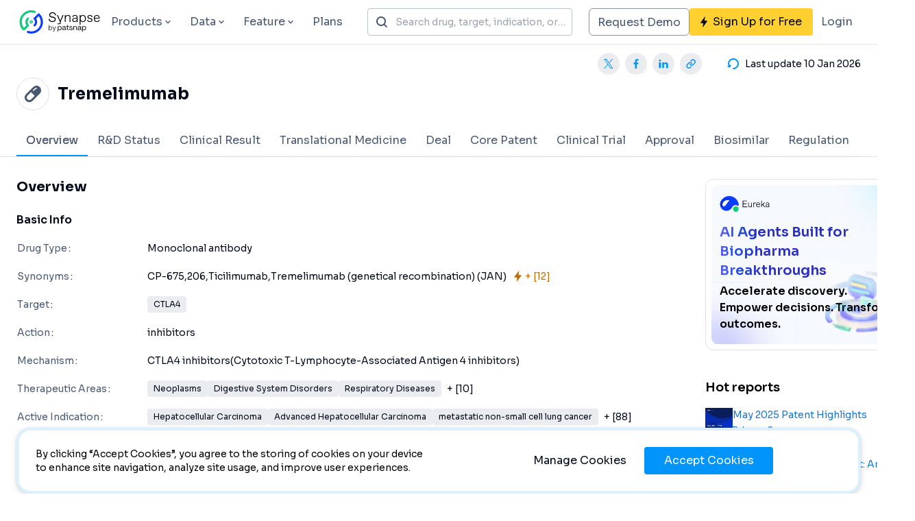

--- FILE ---
content_type: text/html;charset=utf-8
request_url: https://synapse.patsnap.com/drug/7215f245bf90452baa405276a0bb3bc2
body_size: 248250
content:
<!DOCTYPE html>
<html lang="en">
<head><meta charset="utf-8">
<title>Tremelimumab - Drug Targets, Indications, Patents  - Synapse</title>
<meta name="viewport" content="width=device-width, initial-scale=1, maximum-scale=1">
<meta property="og:type" content="website">
<meta property="og:image" content="https://synapse-static.patsnap.com/static/synapse-logo-us.png">
<meta property="twitter:card" content="summary">
<meta name="twitter:image" content="https://synapse-static.patsnap.com/static/synapse-logo-us.png">
<link rel="icon" type="image/x-icon" href="/favicon.ico?v=1">
<link rel="stylesheet" href="https://fonts.googleapis.com/css2?family=Sora:wght@400;600;700;800&display=swap">
<style>html { font-family: Sora-Regular, Sora, system-ui, sans-serif !important; }</style>
<meta name="keywords" content="Tremelimumab, CP-675,206, Ticilimumab, Tremelimumab (genetical recombination) (JAN), CTLA4 inhibitors, Hepatocellular Carcinoma">
<meta name="description" content="Tremelimumab: a CTLA4 inhibitors Drug, Initially developed by AstraZeneca AB, Now, its global highest R&D status is Approved, Mechanism: CTLA4 inhibitors(Cytotoxic T-Lymphocyte-Associated Antigen 4 inhibitors), Therapeutic Areas: Neoplasms,Digestive System Disorders,Respiratory Diseases, Active Indication: Hepatocellular Carcinoma,Advanced Hepatocellular Carcinoma,metastatic non-small cell lung cancer, Active Org.: AstraZeneca PLC,AstraZeneca Investment (China) Co. Ltd.,AstraZeneca KK.">
<meta property="og:title" content="Delving into the Latest Updates on Tremelimumab with Synapse">
<meta property="og:description" content="Tremelimumab: a CTLA4 inhibitors Drug, Initially developed by AstraZeneca AB, Now, its global highest R&D status is Approved, Mechanism: CTLA4 inhibitors(Cytotoxic T-Lymphocyte-Associated Antigen 4 inhibitors), Therapeutic Areas: Neoplasms,Digestive System Disorders,Respiratory Diseases, Active Indication: Hepatocellular Carcinoma,Advanced Hepatocellular Carcinoma,metastatic non-small cell lung cancer, Active Org.: AstraZeneca PLC,AstraZeneca Investment (China) Co. Ltd.,AstraZeneca KK.">
<meta property="og:url" content="https://synapse.patsnap.com/drug/7215f245bf90452baa405276a0bb3bc2">
<meta name="twitter:title" content="Delving into the Latest Updates on Tremelimumab with Synapse">
<meta name="twitter:description" content="Tremelimumab: a CTLA4 inhibitors Drug, Initially developed by AstraZeneca AB, Now, its global highest R&D status is Approved, Mechanism: CTLA4 inhibitors(Cytotoxic T-Lymphocyte-Associated Antigen 4 inhibitors), Therapeutic Areas: Neoplasms,Digestive System Disorders,Respiratory Diseases, Active Indication: Hepatocellular Carcinoma,Advanced Hepatocellular Carcinoma,metastatic non-small cell lung cancer, Active Org.: AstraZeneca PLC,AstraZeneca Investment (China) Co. Ltd.,AstraZeneca KK.">
<meta name="twitter:url" content="https://synapse.patsnap.com/drug/7215f245bf90452baa405276a0bb3bc2"><link rel="modulepreload" as="script" crossorigin href="https://synapse-static.patsnap.com/ssr/f424d6c2/_nuxt/entry.92435148.js"><link rel="preload" as="style" href="https://synapse-static.patsnap.com/ssr/f424d6c2/_nuxt/entry.d72f6763.css"><link rel="modulepreload" as="script" crossorigin href="https://synapse-static.patsnap.com/ssr/f424d6c2/_nuxt/default.dd3ead03.js"><link rel="preload" as="style" href="https://synapse-static.patsnap.com/ssr/f424d6c2/_nuxt/index.7a6c29f8.css"><link rel="modulepreload" as="script" crossorigin href="https://synapse-static.patsnap.com/ssr/f424d6c2/_nuxt/SiteAlert.client.vue.5d18dfca.js"><link rel="modulepreload" as="script" crossorigin href="https://synapse-static.patsnap.com/ssr/f424d6c2/_nuxt/Link.vue.d318b72a.js"><link rel="modulepreload" as="script" crossorigin href="https://synapse-static.patsnap.com/ssr/f424d6c2/_nuxt/TheHeader.780582e3.js"><link rel="preload" as="style" href="https://synapse-static.patsnap.com/ssr/f424d6c2/_nuxt/TheHeader.b8e34925.css"><link rel="modulepreload" as="script" crossorigin href="https://synapse-static.patsnap.com/ssr/f424d6c2/_nuxt/arrowsmall-down.32f55d8d.js"><link rel="modulepreload" as="script" crossorigin href="https://synapse-static.patsnap.com/ssr/f424d6c2/_nuxt/AutoComplete.client.vue.9e6fe16b.js"><link rel="preload" as="style" href="https://synapse-static.patsnap.com/ssr/f424d6c2/_nuxt/AutoComplete.client.541284af.css"><link rel="modulepreload" as="script" crossorigin href="https://synapse-static.patsnap.com/ssr/f424d6c2/_nuxt/Input.c5700b0a.js"><link rel="preload" as="style" href="https://synapse-static.patsnap.com/ssr/f424d6c2/_nuxt/Input.65e0db86.css"><link rel="modulepreload" as="script" crossorigin href="https://synapse-static.patsnap.com/ssr/f424d6c2/_nuxt/RegisterEntrance.vue.ed2eed07.js"><link rel="preload" as="style" href="https://synapse-static.patsnap.com/ssr/f424d6c2/_nuxt/RegisterEntrance.51a7f52f.css"><link rel="modulepreload" as="script" crossorigin href="https://synapse-static.patsnap.com/ssr/f424d6c2/_nuxt/pickAttrs.c2e54ddb.js"><link rel="modulepreload" as="script" crossorigin href="https://synapse-static.patsnap.com/ssr/f424d6c2/_nuxt/initDefaultProps.57171084.js"><link rel="modulepreload" as="script" crossorigin href="https://synapse-static.patsnap.com/ssr/f424d6c2/_nuxt/index.2ff23bc2.js"><link rel="modulepreload" as="script" crossorigin href="https://synapse-static.patsnap.com/ssr/f424d6c2/_nuxt/styleChecker.1e98bf70.js"><link rel="modulepreload" as="script" crossorigin href="https://synapse-static.patsnap.com/ssr/f424d6c2/_nuxt/company.67b80f77.js"><link rel="preload" as="style" href="https://synapse-static.patsnap.com/ssr/f424d6c2/_nuxt/company.76ea4906.css"><link rel="modulepreload" as="script" crossorigin href="https://synapse-static.patsnap.com/ssr/f424d6c2/_nuxt/useBreakpoint.22c16ba5.js"><link rel="modulepreload" as="script" crossorigin href="https://synapse-static.patsnap.com/ssr/f424d6c2/_nuxt/responsiveObserve.b6737fc7.js"><link rel="modulepreload" as="script" crossorigin href="https://synapse-static.patsnap.com/ssr/f424d6c2/_nuxt/Trigger.e6c30f93.js"><link rel="modulepreload" as="script" crossorigin href="https://synapse-static.patsnap.com/ssr/f424d6c2/_nuxt/_baseIsEqual.b44086b7.js"><link rel="modulepreload" as="script" crossorigin href="https://synapse-static.patsnap.com/ssr/f424d6c2/_nuxt/useSize.f784da3d.js"><link rel="modulepreload" as="script" crossorigin href="https://synapse-static.patsnap.com/ssr/f424d6c2/_nuxt/index.feae7217.js"><link rel="modulepreload" as="script" crossorigin href="https://synapse-static.patsnap.com/ssr/f424d6c2/_nuxt/index.c2647109.js"><link rel="modulepreload" as="script" crossorigin href="https://synapse-static.patsnap.com/ssr/f424d6c2/_nuxt/firstNotUndefined.76ad81d5.js"><link rel="modulepreload" as="script" crossorigin href="https://synapse-static.patsnap.com/ssr/f424d6c2/_nuxt/drug.f0a7df09.js"><link rel="modulepreload" as="script" crossorigin href="https://synapse-static.patsnap.com/ssr/f424d6c2/_nuxt/organization.util.d80e371e.js"><link rel="modulepreload" as="script" crossorigin href="https://synapse-static.patsnap.com/ssr/f424d6c2/_nuxt/math.838baa27.js"><link rel="modulepreload" as="script" crossorigin href="https://synapse-static.patsnap.com/ssr/f424d6c2/_nuxt/_baseAssignValue.ddb037f4.js"><link rel="modulepreload" as="script" crossorigin href="https://synapse-static.patsnap.com/ssr/f424d6c2/_nuxt/_baseEach.b8a17a8e.js"><link rel="modulepreload" as="script" crossorigin href="https://synapse-static.patsnap.com/ssr/f424d6c2/_nuxt/_baseIteratee.52add7df.js"><link rel="modulepreload" as="script" crossorigin href="https://synapse-static.patsnap.com/ssr/f424d6c2/_nuxt/hasIn.0b10a2de.js"><link rel="modulepreload" as="script" crossorigin href="https://synapse-static.patsnap.com/ssr/f424d6c2/_nuxt/_baseFlatten.c06a7f08.js"><link rel="modulepreload" as="script" crossorigin href="https://synapse-static.patsnap.com/ssr/f424d6c2/_nuxt/_baseMap.f953d289.js"><link rel="modulepreload" as="script" crossorigin href="https://synapse-static.patsnap.com/ssr/f424d6c2/_nuxt/_isIterateeCall.7b4f9aa6.js"><link rel="modulepreload" as="script" crossorigin href="https://synapse-static.patsnap.com/ssr/f424d6c2/_nuxt/findIndex.01d650cd.js"><link rel="modulepreload" as="script" crossorigin href="https://synapse-static.patsnap.com/ssr/f424d6c2/_nuxt/index.f52f986e.js"><link rel="modulepreload" as="script" crossorigin href="https://synapse-static.patsnap.com/ssr/f424d6c2/_nuxt/_assignValue.9d8d8cd5.js"><link rel="modulepreload" as="script" crossorigin href="https://synapse-static.patsnap.com/ssr/f424d6c2/_nuxt/_copyObject.c4d0f9b0.js"><link rel="modulepreload" as="script" crossorigin href="https://synapse-static.patsnap.com/ssr/f424d6c2/_nuxt/_createAssigner.ebc82ce4.js"><link rel="modulepreload" as="script" crossorigin href="https://synapse-static.patsnap.com/ssr/f424d6c2/_nuxt/SignatureImg.vue.086d1553.js"><link rel="modulepreload" as="script" crossorigin href="https://synapse-static.patsnap.com/ssr/f424d6c2/_nuxt/drug-type.617417dc.js"><link rel="modulepreload" as="script" crossorigin href="https://synapse-static.patsnap.com/ssr/f424d6c2/_nuxt/target.ce7f03bc.js"><link rel="modulepreload" as="script" crossorigin href="https://synapse-static.patsnap.com/ssr/f424d6c2/_nuxt/disease.7ce18e18.js"><link rel="modulepreload" as="script" crossorigin href="https://synapse-static.patsnap.com/ssr/f424d6c2/_nuxt/Tag.7bc56a32.js"><link rel="preload" as="style" href="https://synapse-static.patsnap.com/ssr/f424d6c2/_nuxt/Tag.639cd1d1.css"><link rel="modulepreload" as="script" crossorigin href="https://synapse-static.patsnap.com/ssr/f424d6c2/_nuxt/map.6305decf.js"><link rel="modulepreload" as="script" crossorigin href="https://synapse-static.patsnap.com/ssr/f424d6c2/_nuxt/asyncData.d9b2e659.js"><link rel="modulepreload" as="script" crossorigin href="https://synapse-static.patsnap.com/ssr/f424d6c2/_nuxt/useRequestDemoDialog.bb5ed826.js"><link rel="modulepreload" as="script" crossorigin href="https://synapse-static.patsnap.com/ssr/f424d6c2/_nuxt/index.esm.2496d7a8.js"><link rel="modulepreload" as="script" crossorigin href="https://synapse-static.patsnap.com/ssr/f424d6c2/_nuxt/useLandingPagePath.3d67279e.js"><link rel="modulepreload" as="script" crossorigin href="https://synapse-static.patsnap.com/ssr/f424d6c2/_nuxt/InsightsLitigationthreat.02e8d988.js"><link rel="modulepreload" as="script" crossorigin href="https://synapse-static.patsnap.com/ssr/f424d6c2/_nuxt/notebook.5092df0e.js"><link rel="modulepreload" as="script" crossorigin href="https://synapse-static.patsnap.com/ssr/f424d6c2/_nuxt/translationalMedicine.0808e9b6.js"><link rel="modulepreload" as="script" crossorigin href="https://synapse-static.patsnap.com/ssr/f424d6c2/_nuxt/clinical.1f30f593.js"><link rel="modulepreload" as="script" crossorigin href="https://synapse-static.patsnap.com/ssr/f424d6c2/_nuxt/concat.d7d7104a.js"><link rel="modulepreload" as="script" crossorigin href="https://synapse-static.patsnap.com/ssr/f424d6c2/_nuxt/TheFooter.2fecabb4.js"><link rel="preload" as="style" href="https://synapse-static.patsnap.com/ssr/f424d6c2/_nuxt/TheFooter.9d38335a.css"><link rel="modulepreload" as="script" crossorigin href="https://synapse-static.patsnap.com/ssr/f424d6c2/_nuxt/FooterMore.5e57f65f.js"><link rel="modulepreload" as="script" crossorigin href="https://synapse-static.patsnap.com/ssr/f424d6c2/_nuxt/twitter.74f0ff4d.js"><link rel="modulepreload" as="script" crossorigin href="https://synapse-static.patsnap.com/ssr/f424d6c2/_nuxt/facebook.25a7b6da.js"><link rel="modulepreload" as="script" crossorigin href="https://synapse-static.patsnap.com/ssr/f424d6c2/_nuxt/chemical-white.58265339.js"><link rel="modulepreload" as="script" crossorigin href="https://synapse-static.patsnap.com/ssr/f424d6c2/_nuxt/LoginClientOnly.vue.c31fb381.js"><link rel="modulepreload" as="script" crossorigin href="https://synapse-static.patsnap.com/ssr/f424d6c2/_nuxt/_id_.dabd81f4.js"><link rel="modulepreload" as="script" crossorigin href="https://synapse-static.patsnap.com/ssr/f424d6c2/_nuxt/tourist.ignore.e87fe2a5.js"><link rel="modulepreload" as="script" crossorigin href="https://synapse-static.patsnap.com/ssr/f424d6c2/_nuxt/ExampleCard.aa52bd9c.js"><link rel="preload" as="style" href="https://synapse-static.patsnap.com/ssr/f424d6c2/_nuxt/ExampleCard.1d76441f.css"><link rel="modulepreload" as="script" crossorigin href="https://synapse-static.patsnap.com/ssr/f424d6c2/_nuxt/Mosaic.d9674858.js"><link rel="preload" as="style" href="https://synapse-static.patsnap.com/ssr/f424d6c2/_nuxt/Mosaic.648d4a7b.css"><link rel="modulepreload" as="script" crossorigin href="https://synapse-static.patsnap.com/ssr/f424d6c2/_nuxt/ClinicalDocumentCard.9c4f5eb6.js"><link rel="preload" as="style" href="https://synapse-static.patsnap.com/ssr/f424d6c2/_nuxt/ClinicalDocumentCard.50d3b5f3.css"><link rel="modulepreload" as="script" crossorigin href="https://synapse-static.patsnap.com/ssr/f424d6c2/_nuxt/DynamicFont.20a6915e.js"><link rel="modulepreload" as="script" crossorigin href="https://synapse-static.patsnap.com/ssr/f424d6c2/_nuxt/Limited.ae6a401e.js"><link rel="preload" as="style" href="https://synapse-static.patsnap.com/ssr/f424d6c2/_nuxt/Limited.694c6c08.css"><link rel="modulepreload" as="script" crossorigin href="https://synapse-static.patsnap.com/ssr/f424d6c2/_nuxt/arrow-down.026f0810.js"><link rel="modulepreload" as="script" crossorigin href="https://synapse-static.patsnap.com/ssr/f424d6c2/_nuxt/arrow-up.4036f116.js"><link rel="modulepreload" as="script" crossorigin href="https://synapse-static.patsnap.com/ssr/f424d6c2/_nuxt/EntityTag.671b4bfa.js"><link rel="preload" as="style" href="https://synapse-static.patsnap.com/ssr/f424d6c2/_nuxt/EntityTag.7d73ac15.css"><link rel="modulepreload" as="script" crossorigin href="https://synapse-static.patsnap.com/ssr/f424d6c2/_nuxt/CountLimited.6a9b0e3f.js"><link rel="preload" as="style" href="https://synapse-static.patsnap.com/ssr/f424d6c2/_nuxt/CountLimited.643d3363.css"><link rel="modulepreload" as="script" crossorigin href="https://synapse-static.patsnap.com/ssr/f424d6c2/_nuxt/Placeholder.vue.2072b5ba.js"><link rel="modulepreload" as="script" crossorigin href="https://synapse-static.patsnap.com/ssr/f424d6c2/_nuxt/base.const.b69f58be.js"><link rel="modulepreload" as="script" crossorigin href="https://synapse-static.patsnap.com/ssr/f424d6c2/_nuxt/isUndefined.aa0326a0.js"><link rel="modulepreload" as="script" crossorigin href="https://synapse-static.patsnap.com/ssr/f424d6c2/_nuxt/isString.10cea33f.js"><link rel="modulepreload" as="script" crossorigin href="https://synapse-static.patsnap.com/ssr/f424d6c2/_nuxt/min.193c041f.js"><link rel="modulepreload" as="script" crossorigin href="https://synapse-static.patsnap.com/ssr/f424d6c2/_nuxt/_baseExtremum.b6d9bd75.js"><link rel="modulepreload" as="script" crossorigin href="https://synapse-static.patsnap.com/ssr/f424d6c2/_nuxt/Description.824559cb.js"><link rel="preload" as="style" href="https://synapse-static.patsnap.com/ssr/f424d6c2/_nuxt/Description.17f5e9da.css"><link rel="modulepreload" as="script" crossorigin href="https://synapse-static.patsnap.com/ssr/f424d6c2/_nuxt/DocumentContainer.49c153be.js"><link rel="preload" as="style" href="https://synapse-static.patsnap.com/ssr/f424d6c2/_nuxt/DocumentContainer.c5900cf6.css"><link rel="modulepreload" as="script" crossorigin href="https://synapse-static.patsnap.com/ssr/f424d6c2/_nuxt/CoverContainer.62ee02a5.js"><link rel="preload" as="style" href="https://synapse-static.patsnap.com/ssr/f424d6c2/_nuxt/CoverContainer.42a37568.css"><link rel="modulepreload" as="script" crossorigin href="https://synapse-static.patsnap.com/ssr/f424d6c2/_nuxt/LiteratureDocumentCard.98fd6eb9.js"><link rel="preload" as="style" href="https://synapse-static.patsnap.com/ssr/f424d6c2/_nuxt/LiteratureDocumentCard.6e31ea18.css"><link rel="modulepreload" as="script" crossorigin href="https://synapse-static.patsnap.com/ssr/f424d6c2/_nuxt/NewsDocumentCard.110411ac.js"><link rel="preload" as="style" href="https://synapse-static.patsnap.com/ssr/f424d6c2/_nuxt/NewsDocumentCard.e1d7e394.css"><link rel="modulepreload" as="script" crossorigin href="https://synapse-static.patsnap.com/ssr/f424d6c2/_nuxt/DetailPageLayout.6cfe507e.js"><link rel="preload" as="style" href="https://synapse-static.patsnap.com/ssr/f424d6c2/_nuxt/DetailPageLayout.033b2402.css"><link rel="modulepreload" as="script" crossorigin href="https://synapse-static.patsnap.com/ssr/f424d6c2/_nuxt/base.time.util.50e00918.js"><link rel="modulepreload" as="script" crossorigin href="https://synapse-static.patsnap.com/ssr/f424d6c2/_nuxt/index.386752ee.js"><link rel="modulepreload" as="script" crossorigin href="https://synapse-static.patsnap.com/ssr/f424d6c2/_nuxt/isNumber.99588ae6.js"><link rel="modulepreload" as="script" crossorigin href="https://synapse-static.patsnap.com/ssr/f424d6c2/_nuxt/Tabs.d9d22a7f.js"><link rel="preload" as="style" href="https://synapse-static.patsnap.com/ssr/f424d6c2/_nuxt/Tabs.dfecbefc.css"><link rel="modulepreload" as="script" crossorigin href="https://synapse-static.patsnap.com/ssr/f424d6c2/_nuxt/index.797ab38c.js"><link rel="preload" as="style" href="https://synapse-static.patsnap.com/ssr/f424d6c2/_nuxt/index.8cf3143e.css"><link rel="modulepreload" as="script" crossorigin href="https://synapse-static.patsnap.com/ssr/f424d6c2/_nuxt/index.3d02d7fb.js"><link rel="modulepreload" as="script" crossorigin href="https://synapse-static.patsnap.com/ssr/f424d6c2/_nuxt/_baseUniq.4dfb0aa7.js"><link rel="modulepreload" as="script" crossorigin href="https://synapse-static.patsnap.com/ssr/f424d6c2/_nuxt/_arrayIncludesWith.f5073797.js"><link rel="modulepreload" as="script" crossorigin href="https://synapse-static.patsnap.com/ssr/f424d6c2/_nuxt/useState.4fecf227.js"><link rel="modulepreload" as="script" crossorigin href="https://synapse-static.patsnap.com/ssr/f424d6c2/_nuxt/collapseMotion.f297412a.js"><link rel="modulepreload" as="script" crossorigin href="https://synapse-static.patsnap.com/ssr/f424d6c2/_nuxt/_flatRest.366aa768.js"><link rel="modulepreload" as="script" crossorigin href="https://synapse-static.patsnap.com/ssr/f424d6c2/_nuxt/useMergedState.e7c63b36.js"><link rel="modulepreload" as="script" crossorigin href="https://synapse-static.patsnap.com/ssr/f424d6c2/_nuxt/DataTrialCard.cf5572e4.js"><link rel="preload" as="style" href="https://synapse-static.patsnap.com/ssr/f424d6c2/_nuxt/DataTrialCard.a184269c.css"><link rel="modulepreload" as="script" crossorigin href="https://synapse-static.patsnap.com/ssr/f424d6c2/_nuxt/HotReportBlock.3a39c26d.js"><link rel="modulepreload" as="script" crossorigin href="https://synapse-static.patsnap.com/ssr/f424d6c2/_nuxt/SidePromotionCard.6a27339b.js"><link rel="modulepreload" as="script" crossorigin href="https://synapse-static.patsnap.com/ssr/f424d6c2/_nuxt/chemical-product-suite.10adec0d.js"><link rel="modulepreload" as="script" crossorigin href="https://synapse-static.patsnap.com/ssr/f424d6c2/_nuxt/LoadingGlobal.vue.9f4b61d1.js"><link rel="modulepreload" as="script" crossorigin href="https://synapse-static.patsnap.com/ssr/f424d6c2/_nuxt/Loading.eb05316e.js"><link rel="preload" as="style" href="https://synapse-static.patsnap.com/ssr/f424d6c2/_nuxt/Loading.4172a034.css"><link rel="modulepreload" as="script" crossorigin href="https://synapse-static.patsnap.com/ssr/f424d6c2/_nuxt/index.18677754.js"><link rel="modulepreload" as="script" crossorigin href="https://synapse-static.patsnap.com/ssr/f424d6c2/_nuxt/_getAllKeysIn.65e498e8.js"><link rel="modulepreload" as="script" crossorigin href="https://synapse-static.patsnap.com/ssr/f424d6c2/_nuxt/_getPrototype.57c3d264.js"><link rel="modulepreload" as="script" crossorigin href="https://synapse-static.patsnap.com/ssr/f424d6c2/_nuxt/keysIn.99fb88d8.js"><link rel="modulepreload" as="script" crossorigin href="https://synapse-static.patsnap.com/ssr/f424d6c2/_nuxt/find.581eff69.js"><link rel="modulepreload" as="script" crossorigin href="https://synapse-static.patsnap.com/ssr/f424d6c2/_nuxt/useSynapseHead.f0541e2b.js"><link rel="modulepreload" as="script" crossorigin href="https://synapse-static.patsnap.com/ssr/f424d6c2/_nuxt/useTailwindBreakpoints.f633ab5f.js"><link rel="modulepreload" as="script" crossorigin href="https://synapse-static.patsnap.com/ssr/f424d6c2/_nuxt/info.11f978a5.js"><link rel="modulepreload" as="script" crossorigin href="https://synapse-static.patsnap.com/ssr/f424d6c2/_nuxt/lang.json.52cd0690.js"><link rel="preload" as="style" href="https://synapse-static.patsnap.com/ssr/f424d6c2/_nuxt/lang.dc4d0b82.css"><link rel="preload" as="style" href="https://synapse-static.patsnap.com/ssr/f424d6c2/_nuxt/index.4e00bd47.css"><link rel="modulepreload" as="script" crossorigin href="https://synapse-static.patsnap.com/ssr/f424d6c2/_nuxt/index.72468b12.js"><link rel="preload" as="style" href="https://synapse-static.patsnap.com/ssr/f424d6c2/_nuxt/index.9c8db4af.css"><link rel="modulepreload" as="script" crossorigin href="https://synapse-static.patsnap.com/ssr/f424d6c2/_nuxt/css.06fbc100.js"><link rel="modulepreload" as="script" crossorigin href="https://synapse-static.patsnap.com/ssr/f424d6c2/_nuxt/debounce.ac665e4a.js"><link rel="modulepreload" as="script" crossorigin href="https://synapse-static.patsnap.com/ssr/f424d6c2/_nuxt/index.8fcb6c2f.js"><link rel="preload" as="style" href="https://synapse-static.patsnap.com/ssr/f424d6c2/_nuxt/index.ef218f2f.css"><link rel="modulepreload" as="script" crossorigin href="https://synapse-static.patsnap.com/ssr/f424d6c2/_nuxt/LeftOutlined.924d4363.js"><link rel="modulepreload" as="script" crossorigin href="https://synapse-static.patsnap.com/ssr/f424d6c2/_nuxt/index.1eb7b678.js"><link rel="preload" as="style" href="https://synapse-static.patsnap.com/ssr/f424d6c2/_nuxt/index.d039f151.css"><link rel="modulepreload" as="script" crossorigin href="https://synapse-static.patsnap.com/ssr/f424d6c2/_nuxt/index.5b4892c0.js"><link rel="preload" as="style" href="https://synapse-static.patsnap.com/ssr/f424d6c2/_nuxt/index.baa06fbc.css"><link rel="modulepreload" as="script" crossorigin href="https://synapse-static.patsnap.com/ssr/f424d6c2/_nuxt/index.7301cb82.js"><link rel="preload" as="style" href="https://synapse-static.patsnap.com/ssr/f424d6c2/_nuxt/index.eda06d11.css"><link rel="modulepreload" as="script" crossorigin href="https://synapse-static.patsnap.com/ssr/f424d6c2/_nuxt/index.ef6b8af7.js"><link rel="preload" as="style" href="https://synapse-static.patsnap.com/ssr/f424d6c2/_nuxt/index.fa759b30.css"><link rel="modulepreload" as="script" crossorigin href="https://synapse-static.patsnap.com/ssr/f424d6c2/_nuxt/isPlainObject.7c54f21f.js"><link rel="modulepreload" as="script" crossorigin href="https://synapse-static.patsnap.com/ssr/f424d6c2/_nuxt/EyeOutlined.06ec1659.js"><link rel="modulepreload" as="script" crossorigin href="https://synapse-static.patsnap.com/ssr/f424d6c2/_nuxt/Empty.5bd70be6.js"><link rel="preload" as="style" href="https://synapse-static.patsnap.com/ssr/f424d6c2/_nuxt/Empty.ac22b3b4.css"><link rel="modulepreload" as="script" crossorigin href="https://synapse-static.patsnap.com/ssr/f424d6c2/_nuxt/index.191022fb.js"><link rel="preload" as="style" href="https://synapse-static.patsnap.com/ssr/f424d6c2/_nuxt/index.83904e0d.css"><link rel="modulepreload" as="script" crossorigin href="https://synapse-static.patsnap.com/ssr/f424d6c2/_nuxt/clinical-result.702006c6.js"><link rel="modulepreload" as="script" crossorigin href="https://synapse-static.patsnap.com/ssr/f424d6c2/_nuxt/appDrug.service.85301ded.js"><link rel="modulepreload" as="script" crossorigin href="https://synapse-static.patsnap.com/ssr/f424d6c2/_nuxt/drug.entity.94c2b18f.js"><link rel="modulepreload" as="script" crossorigin href="https://synapse-static.patsnap.com/ssr/f424d6c2/_nuxt/organization.entity.33227832.js"><link rel="modulepreload" as="script" crossorigin href="https://synapse-static.patsnap.com/ssr/f424d6c2/_nuxt/agg_chart.transform.cd6733a1.js"><link rel="modulepreload" as="script" crossorigin href="https://synapse-static.patsnap.com/ssr/f424d6c2/_nuxt/cloneDeep.b3a9d365.js"><link rel="modulepreload" as="script" crossorigin href="https://synapse-static.patsnap.com/ssr/f424d6c2/_nuxt/clinical_trial.entity.efc7112c.js"><link rel="modulepreload" as="script" crossorigin href="https://synapse-static.patsnap.com/ssr/f424d6c2/_nuxt/related.entity.245f5e38.js"><link rel="modulepreload" as="script" crossorigin href="https://synapse-static.patsnap.com/ssr/f424d6c2/_nuxt/literature.entity.d37c3ddc.js"><link rel="modulepreload" as="script" crossorigin href="https://synapse-static.patsnap.com/ssr/f424d6c2/_nuxt/news.entity.c3a25f2f.js"><link rel="modulepreload" as="script" crossorigin href="https://synapse-static.patsnap.com/ssr/f424d6c2/_nuxt/report.entity.9aaefc3c.js"><link rel="prefetch" as="image" type="image/png" href="https://synapse-static.patsnap.com/ssr/f424d6c2/_nuxt/tree.172b2316.png"><link rel="prefetch" as="image" type="image/png" href="https://synapse-static.patsnap.com/ssr/f424d6c2/_nuxt/clinical.d67e3a66.png"><link rel="prefetch" as="image" type="image/png" href="https://synapse-static.patsnap.com/ssr/f424d6c2/_nuxt/report.ff76a188.png"><link rel="prefetch" as="image" type="image/png" href="https://synapse-static.patsnap.com/ssr/f424d6c2/_nuxt/common.5cc79b41.png"><link rel="prefetch" as="image" type="image/png" href="https://synapse-static.patsnap.com/ssr/f424d6c2/_nuxt/drugAdvanceSearch.7a64cfeb.png"><link rel="prefetch" as="image" type="image/png" href="https://synapse-static.patsnap.com/ssr/f424d6c2/_nuxt/patentAdvanceSearch.1bcd277e.png"><link rel="prefetch" as="image" type="image/png" href="https://synapse-static.patsnap.com/ssr/f424d6c2/_nuxt/literatureAdvanceSearch.4ea7b2dd.png"><link rel="prefetch" as="image" type="image/png" href="https://synapse-static.patsnap.com/ssr/f424d6c2/_nuxt/clinicalTrialResult.f15f91e0.png"><link rel="prefetch" as="image" type="image/png" href="https://synapse-static.patsnap.com/ssr/f424d6c2/_nuxt/clinicalTrialResultAdvanceSearchImg.81f4f43d.png"><link rel="prefetch" as="image" type="image/png" href="https://synapse-static.patsnap.com/ssr/f424d6c2/_nuxt/drugDealAdvanceSearch.a906e30f.png"><link rel="prefetch" as="image" type="image/png" href="https://synapse-static.patsnap.com/ssr/f424d6c2/_nuxt/transMedicineAdvanceSearchImg.8a6e2cb7.png"><link rel="prefetch" as="script" crossorigin href="https://synapse-static.patsnap.com/ssr/f424d6c2/_nuxt/index.7e8b5c00.js"><link rel="prefetch" as="script" crossorigin href="https://synapse-static.patsnap.com/ssr/f424d6c2/_nuxt/index.7b306151.js"><link rel="prefetch" as="style" href="https://synapse-static.patsnap.com/ssr/f424d6c2/_nuxt/anaqua.936a9404.css"><link rel="prefetch" as="script" crossorigin href="https://synapse-static.patsnap.com/ssr/f424d6c2/_nuxt/anaqua.277cd563.js"><link rel="prefetch" as="script" crossorigin href="https://synapse-static.patsnap.com/ssr/f424d6c2/_nuxt/empty.4feeff48.js"><link rel="prefetch" as="script" crossorigin href="https://synapse-static.patsnap.com/ssr/f424d6c2/_nuxt/infinite-loading.8c097f59.js"><link rel="prefetch" as="script" crossorigin href="https://synapse-static.patsnap.com/ssr/f424d6c2/_nuxt/mobile.3a0c9157.js"><link rel="prefetch" as="script" crossorigin href="https://synapse-static.patsnap.com/ssr/f424d6c2/_nuxt/only-header.9e8dcba7.js"><link rel="prefetch" as="script" crossorigin href="https://synapse-static.patsnap.com/ssr/f424d6c2/_nuxt/cn.ab936bd4.js"><link rel="prefetch" as="script" crossorigin href="https://synapse-static.patsnap.com/ssr/f424d6c2/_nuxt/en.ec58e9a8.js"><link rel="prefetch" as="script" crossorigin href="https://synapse-static.patsnap.com/ssr/f424d6c2/_nuxt/error-component.f132722f.js"><link rel="prefetch" as="script" crossorigin href="https://synapse-static.patsnap.com/ssr/f424d6c2/_nuxt/useNoIndex.d42cedc9.js"><link rel="prefetch" as="image" type="image/svg+xml" href="https://synapse-static.patsnap.com/ssr/f424d6c2/_nuxt/company.1b673199.svg"><link rel="prefetch" as="image" type="image/png" href="https://synapse-static.patsnap.com/ssr/f424d6c2/_nuxt/contact-wechat.f51e3566.png"><link rel="prefetch" as="image" type="image/jpeg" href="https://synapse-static.patsnap.com/ssr/f424d6c2/_nuxt/wechatAccount.f4022afd.jpg"><link rel="prefetch" as="image" type="image/jpeg" href="https://synapse-static.patsnap.com/ssr/f424d6c2/_nuxt/miniprogram.d2ba5e03.jpg"><link rel="prefetch" as="style" href="https://synapse-static.patsnap.com/ssr/f424d6c2/_nuxt/SimpleContainer.13458d9e.css"><link rel="prefetch" as="style" href="https://synapse-static.patsnap.com/ssr/f424d6c2/_nuxt/useDialog.0d718562.css"><link rel="prefetch" as="style" href="https://synapse-static.patsnap.com/ssr/f424d6c2/_nuxt/PCGuide.d0c5e982.css"><link rel="prefetch" as="script" crossorigin href="https://synapse-static.patsnap.com/ssr/f424d6c2/_nuxt/auth.ignore.13b881d4.js"><link rel="prefetch" as="script" crossorigin href="https://synapse-static.patsnap.com/ssr/f424d6c2/_nuxt/Radar.client.717aa27a.js"><link rel="prefetch" as="script" crossorigin href="https://synapse-static.patsnap.com/ssr/f424d6c2/_nuxt/SimpleContainer.916ce336.js"><link rel="prefetch" as="script" crossorigin href="https://synapse-static.patsnap.com/ssr/f424d6c2/_nuxt/isArrayLikeObject.707be786.js"><link rel="prefetch" as="script" crossorigin href="https://synapse-static.patsnap.com/ssr/f424d6c2/_nuxt/LazyComponent.vue.1e169963.js"><link rel="prefetch" as="script" crossorigin href="https://synapse-static.patsnap.com/ssr/f424d6c2/_nuxt/Heatmap.client.1899dbb2.js"><link rel="prefetch" as="script" crossorigin href="https://synapse-static.patsnap.com/ssr/f424d6c2/_nuxt/useDialog.0881e60c.js"><link rel="prefetch" as="script" crossorigin href="https://synapse-static.patsnap.com/ssr/f424d6c2/_nuxt/PCGuide.815bf141.js"><link rel="prefetch" as="script" crossorigin href="https://synapse-static.patsnap.com/ssr/f424d6c2/_nuxt/useEnhanceData.5459193e.js"><link rel="prefetch" as="script" crossorigin href="https://synapse-static.patsnap.com/ssr/f424d6c2/_nuxt/index.bd886f61.js"><link rel="prefetch" as="script" crossorigin href="https://synapse-static.patsnap.com/ssr/f424d6c2/_nuxt/web.bcb7315b.js"><link rel="prefetch" as="script" crossorigin href="https://synapse-static.patsnap.com/ssr/f424d6c2/_nuxt/index.4ba785c3.js"><link rel="prefetch" as="script" crossorigin href="https://synapse-static.patsnap.com/ssr/f424d6c2/_nuxt/useHomeSearchGotoEntityOrDocList.c8848eb5.js"><link rel="prefetch" as="image" type="image/png" href="https://synapse-static.patsnap.com/ssr/f424d6c2/_nuxt/sequence.6e52690d.png"><link rel="prefetch" as="image" type="image/png" href="https://synapse-static.patsnap.com/ssr/f424d6c2/_nuxt/cn-clinical-trial.416fc5ca.png"><link rel="prefetch" as="image" type="image/png" href="https://synapse-static.patsnap.com/ssr/f424d6c2/_nuxt/en-clinical-trial.0b31c1c7.png"><link rel="prefetch" as="image" type="image/png" href="https://synapse-static.patsnap.com/ssr/f424d6c2/_nuxt/en-translational-medicine.3a3e2795.png"><link rel="prefetch" as="image" type="image/png" href="https://synapse-static.patsnap.com/ssr/f424d6c2/_nuxt/cn-translational-medicine.710f911f.png"><link rel="prefetch" as="image" type="image/png" href="https://synapse-static.patsnap.com/ssr/f424d6c2/_nuxt/cn-drug-deal.93abedfb.png"><link rel="prefetch" as="image" type="image/png" href="https://synapse-static.patsnap.com/ssr/f424d6c2/_nuxt/en-drug-deal.a0b20458.png"><link rel="prefetch" as="image" type="image/svg+xml" href="https://synapse-static.patsnap.com/ssr/f424d6c2/_nuxt/background-new-slogn.9dbc4b3c.svg"><link rel="prefetch" as="image" type="image/png" href="https://synapse-static.patsnap.com/ssr/f424d6c2/_nuxt/bio-product-suite.dc9ffbad.png"><link rel="prefetch" as="image" type="image/png" href="https://synapse-static.patsnap.com/ssr/f424d6c2/_nuxt/chemical-product-suite.5f0367a8.png"><link rel="prefetch" as="image" type="image/png" href="https://synapse-static.patsnap.com/ssr/f424d6c2/_nuxt/cn-core-patent.55f385e4.png"><link rel="prefetch" as="image" type="image/png" href="https://synapse-static.patsnap.com/ssr/f424d6c2/_nuxt/en-core-patent.b641c7b0.png"><link rel="prefetch" as="image" type="image/png" href="https://synapse-static.patsnap.com/ssr/f424d6c2/_nuxt/cn-approval.dc4be849.png"><link rel="prefetch" as="image" type="image/png" href="https://synapse-static.patsnap.com/ssr/f424d6c2/_nuxt/en-approval.afa46671.png"><link rel="prefetch" as="image" type="image/png" href="https://synapse-static.patsnap.com/ssr/f424d6c2/_nuxt/cn-regulation.12310c3b.png"><link rel="prefetch" as="image" type="image/png" href="https://synapse-static.patsnap.com/ssr/f424d6c2/_nuxt/en-regulation.1032cd3e.png"><link rel="prefetch" as="image" type="image/png" href="https://synapse-static.patsnap.com/ssr/f424d6c2/_nuxt/cn-adc.c10431ac.png"><link rel="prefetch" as="image" type="image/png" href="https://synapse-static.patsnap.com/ssr/f424d6c2/_nuxt/en-adc.dd43f4a3.png"><link rel="prefetch" as="image" type="image/png" href="https://synapse-static.patsnap.com/ssr/f424d6c2/_nuxt/cn-rna.37b3fa74.png"><link rel="prefetch" as="image" type="image/png" href="https://synapse-static.patsnap.com/ssr/f424d6c2/_nuxt/en-rna.6b3d34b9.png"><link rel="prefetch" as="image" type="image/png" href="https://synapse-static.patsnap.com/ssr/f424d6c2/_nuxt/cn-biosimilar.6d4e51e7.png"><link rel="prefetch" as="image" type="image/png" href="https://synapse-static.patsnap.com/ssr/f424d6c2/_nuxt/en-biosimilar.e5e09320.png"><link rel="prefetch" as="image" type="image/png" href="https://synapse-static.patsnap.com/ssr/f424d6c2/_nuxt/country.a34616b4.png"><link rel="prefetch" as="image" type="image/png" href="https://synapse-static.patsnap.com/ssr/f424d6c2/_nuxt/noData.d74295d7.png"><link rel="stylesheet" href="https://synapse-static.patsnap.com/ssr/f424d6c2/_nuxt/entry.d72f6763.css"><link rel="stylesheet" href="https://synapse-static.patsnap.com/ssr/f424d6c2/_nuxt/index.7a6c29f8.css"><link rel="stylesheet" href="https://synapse-static.patsnap.com/ssr/f424d6c2/_nuxt/TheHeader.b8e34925.css"><link rel="stylesheet" href="https://synapse-static.patsnap.com/ssr/f424d6c2/_nuxt/AutoComplete.client.541284af.css"><link rel="stylesheet" href="https://synapse-static.patsnap.com/ssr/f424d6c2/_nuxt/Input.65e0db86.css"><link rel="stylesheet" href="https://synapse-static.patsnap.com/ssr/f424d6c2/_nuxt/RegisterEntrance.51a7f52f.css"><link rel="stylesheet" href="https://synapse-static.patsnap.com/ssr/f424d6c2/_nuxt/company.76ea4906.css"><link rel="stylesheet" href="https://synapse-static.patsnap.com/ssr/f424d6c2/_nuxt/Tag.639cd1d1.css"><link rel="stylesheet" href="https://synapse-static.patsnap.com/ssr/f424d6c2/_nuxt/TheFooter.9d38335a.css"><link rel="stylesheet" href="https://synapse-static.patsnap.com/ssr/f424d6c2/_nuxt/ExampleCard.1d76441f.css"><link rel="stylesheet" href="https://synapse-static.patsnap.com/ssr/f424d6c2/_nuxt/Mosaic.648d4a7b.css"><link rel="stylesheet" href="https://synapse-static.patsnap.com/ssr/f424d6c2/_nuxt/ClinicalDocumentCard.50d3b5f3.css"><link rel="stylesheet" href="https://synapse-static.patsnap.com/ssr/f424d6c2/_nuxt/Limited.694c6c08.css"><link rel="stylesheet" href="https://synapse-static.patsnap.com/ssr/f424d6c2/_nuxt/EntityTag.7d73ac15.css"><link rel="stylesheet" href="https://synapse-static.patsnap.com/ssr/f424d6c2/_nuxt/CountLimited.643d3363.css"><link rel="stylesheet" href="https://synapse-static.patsnap.com/ssr/f424d6c2/_nuxt/Description.17f5e9da.css"><link rel="stylesheet" href="https://synapse-static.patsnap.com/ssr/f424d6c2/_nuxt/DocumentContainer.c5900cf6.css"><link rel="stylesheet" href="https://synapse-static.patsnap.com/ssr/f424d6c2/_nuxt/CoverContainer.42a37568.css"><link rel="stylesheet" href="https://synapse-static.patsnap.com/ssr/f424d6c2/_nuxt/LiteratureDocumentCard.6e31ea18.css"><link rel="stylesheet" href="https://synapse-static.patsnap.com/ssr/f424d6c2/_nuxt/NewsDocumentCard.e1d7e394.css"><link rel="stylesheet" href="https://synapse-static.patsnap.com/ssr/f424d6c2/_nuxt/DetailPageLayout.033b2402.css"><link rel="stylesheet" href="https://synapse-static.patsnap.com/ssr/f424d6c2/_nuxt/Tabs.dfecbefc.css"><link rel="stylesheet" href="https://synapse-static.patsnap.com/ssr/f424d6c2/_nuxt/index.8cf3143e.css"><link rel="stylesheet" href="https://synapse-static.patsnap.com/ssr/f424d6c2/_nuxt/DataTrialCard.a184269c.css"><link rel="stylesheet" href="https://synapse-static.patsnap.com/ssr/f424d6c2/_nuxt/Loading.4172a034.css"><link rel="stylesheet" href="https://synapse-static.patsnap.com/ssr/f424d6c2/_nuxt/lang.dc4d0b82.css"><link rel="stylesheet" href="https://synapse-static.patsnap.com/ssr/f424d6c2/_nuxt/index.4e00bd47.css"><link rel="stylesheet" href="https://synapse-static.patsnap.com/ssr/f424d6c2/_nuxt/index.9c8db4af.css"><link rel="stylesheet" href="https://synapse-static.patsnap.com/ssr/f424d6c2/_nuxt/index.ef218f2f.css"><link rel="stylesheet" href="https://synapse-static.patsnap.com/ssr/f424d6c2/_nuxt/index.d039f151.css"><link rel="stylesheet" href="https://synapse-static.patsnap.com/ssr/f424d6c2/_nuxt/index.baa06fbc.css"><link rel="stylesheet" href="https://synapse-static.patsnap.com/ssr/f424d6c2/_nuxt/index.eda06d11.css"><link rel="stylesheet" href="https://synapse-static.patsnap.com/ssr/f424d6c2/_nuxt/index.fa759b30.css"><link rel="stylesheet" href="https://synapse-static.patsnap.com/ssr/f424d6c2/_nuxt/Empty.ac22b3b4.css"><link rel="stylesheet" href="https://synapse-static.patsnap.com/ssr/f424d6c2/_nuxt/index.83904e0d.css"><style>._drugDetailDirection_19rjs_1 .ant-descriptions-item-container{align-items:flex-start}</style><style>._table_13jif_1{margin-top:1rem}._table_13jif_1 .ant-table-tbody>tr.ant-table-row:hover>td,._table_13jif_1 .ant-table-tbody>tr>td.ant-table-cell-row-hover{background-color:transparent}._table_13jif_1 .ant-table-tbody>tr.ant-table-row:hover>td a,._table_13jif_1 .ant-table-tbody>tr>td.ant-table-cell-row-hover a{--tw-text-opacity:1;color:#1976d2;color:rgb(25 118 210/var(--tw-text-opacity))}._table_13jif_1 .ant-table-cell{vertical-align:top}</style></head>
<body ><div id="__nuxt"><!--[--><div class="relative flex min-h-screen flex-col"><div></div><div class="sticky top-0 z-10 border-b border-grey-40 bg-white flex-shrink-0"><div class="flex items-center justify-between py-3 g-container xl:py-0"><div class="flex items-stretch gap-12"><div class="cursor-pointer self-center" aria-label="Return home" title="Synapse - Global Drug Intelligence Database"><svg xmlns="http://www.w3.org/2000/svg" width="126" height="34" viewBox="0 0 117 34"><path d="M18.785 15.316c.445.446.695 1.043.695 1.68a2.35 2.35 0 0 1-.695 1.684 2.36 2.36 0 0 1-1.691.699 2.4 2.4 0 0 1-1.692-.7 2.363 2.363 0 0 1 0-3.363 2.4 2.4 0 0 1 3.383 0M17.7 16.395a.855.855 0 0 0-1.215-.012.87.87 0 0 0 0 1.219.86.86 0 0 0 1.219 0 .84.84 0 0 0 .254-.606.86.86 0 0 0-.254-.605Zm-3.965 5.535c0-.43-.164-.832-.464-1.133a5.364 5.364 0 0 1 0-7.602c.296-.297.464-.703.464-1.129 0-.43-.164-.832-.464-1.132a1.61 1.61 0 0 0-1.137-.465c-.434 0-.84.168-1.14.465a8.55 8.55 0 0 0-2.5 5.605 8.6 8.6 0 0 0 1.472 5.285l-3.754 3.73a13.77 13.77 0 0 1-2.996-8.558c0-3.687 1.445-7.148 4.062-9.75a13.888 13.888 0 0 1 14.106-3.363c.406.133.847.097 1.226-.098.38-.191.668-.523.801-.926a1.58 1.58 0 0 0-.098-1.218 1.6 1.6 0 0 0-.933-.797C16.239-1.145 9.579.44 5.004 4.988A16.83 16.83 0 0 0 0 16.996c0 4.54 1.781 8.805 5.004 12.012.3.297.707.465 1.137.465.433 0 .836-.168 1.136-.465l5.985-5.95c.308-.296.476-.699.476-1.128Zm0 0" style="stroke:none;fill-rule:nonzero;fill:#0fcc7a;fill-opacity:1;"></path><path d="M34.191 17.008c0 4.535-1.777 8.8-5.004 12.008A17.01 17.01 0 0 1 17.13 34a17.3 17.3 0 0 1-5.324-.84 1.63 1.63 0 0 1-.934-.8 1.57 1.57 0 0 1-.098-1.215 1.616 1.616 0 0 1 2.028-1.028c4.988 1.613 10.398.324 14.105-3.363a13.66 13.66 0 0 0 4.063-9.75 13.78 13.78 0 0 0-2.996-8.559L24.22 12.18a8.6 8.6 0 0 1 1.472 5.28 8.55 8.55 0 0 1-2.5 5.606 1.614 1.614 0 0 1-2.273-.007 1.59 1.59 0 0 1-.469-1.133c0-.426.168-.828.469-1.13a5.364 5.364 0 0 0 0-7.6 1.598 1.598 0 0 1 0-2.263l5.98-5.949a1.6 1.6 0 0 1 1.137-.464 1.6 1.6 0 0 1 1.137.464c3.223 3.207 5.023 7.48 5.023 12.02Zm0 0" style="stroke:none;fill-rule:nonzero;fill:#0a3dff;fill-opacity:1;"></path><path d="M42.594 12.578h1.398c0 2.102 1.633 3.274 3.969 3.274h.2c2.132 0 3.292-1.153 3.292-2.579 0-1.289-.84-2.023-2.594-2.382l-2.234-.453c-2.117-.438-3.332-1.567-3.332-3.61 0-2.183 1.816-3.969 4.789-3.969 2.969 0 4.887 1.649 4.984 4.266h-1.394c-.121-1.824-1.559-2.977-3.492-2.977h-.2c-1.933 0-3.292 1.153-3.292 2.66 0 1.247.898 1.962 2.316 2.239l2.234.437c2.293.457 3.61 1.625 3.61 3.707 0 2.442-1.875 3.95-4.868 3.95-3.39 0-5.386-1.668-5.386-4.563m12.546 6.547h2.833c.601 0 .8-.2.8-.797v-1.664l-4.23-9.64h1.418l3.43 8.035 3.43-8.036h1.359l-4.11 9.582v1.883c0 1.211-.601 1.727-1.898 1.727H55.14ZM66.055 7.023h1.297v1.668c.578-1.09 1.851-1.863 3.488-1.863 1.996 0 3.492 1.246 3.492 3.629v6.484h-1.297v-6.09c0-1.98-.797-2.933-2.394-2.933h-.118c-2.156 0-3.171 1.922-3.171 4.066v4.957h-1.297Zm10.789 7.18c0-2.18 1.894-2.855 3.433-2.973l3.153-.238v-.398c0-1.703-.961-2.676-2.496-2.676h-.098c-1.277 0-2.356.633-2.496 1.883h-1.297c.121-1.766 1.695-2.973 3.832-2.973 2.594 0 3.848 1.742 3.848 3.766v4.168c0 .593 0 1.484.101 2.18H83.63c-.082-.438-.102-1.051-.102-1.587-.398.91-1.773 1.786-3.53 1.786-1.755 0-3.153-1.25-3.153-2.938m3.293 1.848h.199c1.375 0 3.094-1.211 3.094-2.68v-1.328l-2.895.2c-1.414.097-2.394.792-2.394 1.882s.859 1.926 1.996 1.926m7.678-9.028h1.297v1.59c.598-1.093 2.035-1.785 3.332-1.785 2.594 0 4.45 1.98 4.45 5.156 0 3.172-1.856 5.157-4.45 5.157-1.297 0-2.734-.696-3.332-1.786v5.555h-1.297Zm4.489 9.028h.101c2.133 0 3.172-1.926 3.172-4.067 0-2.144-1.039-4.066-3.172-4.066h-.101c-2.153 0-3.192 1.922-3.192 4.066 0 2.141 1.04 4.067 3.192 4.067m6.402-2.086h1.297c.14 1.37 1.2 2.086 2.574 2.086h.2c1.394 0 2.253-.696 2.253-1.785 0-.774-.418-1.23-1.754-1.528l-1.457-.32c-1.476-.316-2.715-.988-2.715-2.676 0-1.883 1.676-2.914 3.57-2.914 2.497 0 3.653 1.547 3.755 3.172h-1.297c-.121-1.09-.98-2.082-2.356-2.082h-.199c-1.398 0-2.176.832-2.176 1.707 0 .871.54 1.309 1.817 1.586l1.554.336c1.418.297 2.555.933 2.555 2.617 0 1.887-1.457 2.977-3.652 2.977-2.57 0-3.867-1.348-3.969-3.176m9.695-2c0-3.473 2.157-5.137 4.45-5.137 2.433 0 4.027 1.922 4.027 4.461v.793h-7.18c.04 2.797 1.496 3.969 3.133 3.969h.117c1.36 0 2.235-.617 2.614-1.946h1.296c-.437 1.985-1.972 3.036-4.007 3.036-2.493 0-4.45-1.786-4.45-5.176m7.184-.973c-.063-1.765-1.078-3.074-2.656-3.074h-.2c-1.253 0-2.71.715-2.992 3.074ZM82.633 23.45a2.4 2.4 0 0 0-1.133-.266q-.86 0-1.305.328a1.95 1.95 0 0 0-.601.668.09.09 0 0 1-.082.05H79.5a.089.089 0 0 1-.09-.09v-.769a.09.09 0 0 0-.09-.086h-.71a.087.087 0 0 0-.087.086v5.402c0 .047.04.086.086.086h.735c.047 0 .09-.039.09-.086V26.06q-.002-1.036.511-1.563.51-.523 1.328-.523.71 0 1.133.375c.281.254.418.652.418 1.207v3.218c0 .047.04.086.086.086h.735c.046 0 .09-.039.09-.086v-3.289q-.001-.751-.301-1.261a1.96 1.96 0 0 0-.801-.778h.004Zm-6.203 2.491a6 6 0 0 0-1.078-.28l-.47-.079c-.35-.059-.636-.156-.847-.281q-.315-.187-.316-.586c0-.266.113-.48.336-.621.222-.145.523-.211.906-.211.387 0 .707.082.969.242a.82.82 0 0 1 .355.559c.004.043.043.074.086.074h.73c.051 0 .09-.043.087-.094-.043-.375-.317-.844-.68-1.11q-.592-.426-1.547-.425c-.633 0-1.16.14-1.55.422q-.587.422-.587 1.172-.002.504.266.832.265.328.71.523.452.193.99.285l.472.078c.406.079.726.172.96.293q.352.176.352.61c0 .289-.125.504-.367.672-.25.168-.582.25-1.004.25q-.422 0-.797-.13a1.4 1.4 0 0 1-.629-.445 1.7 1.7 0 0 1-.285-.601c-.012-.04-.047-.067-.082-.067h-.734a.09.09 0 0 0-.086.102q.17.959.851 1.414.719.48 1.766.48c.7 0 1.238-.148 1.648-.445q.617-.446.618-1.265 0-.54-.282-.868a1.85 1.85 0 0 0-.761-.507Zm-4.61-2.651h-1.554v-1.743a.087.087 0 0 0-.086-.086h-.739a.087.087 0 0 0-.086.086v1.742H68.32c-.047 0-.09.04-.09.086v.613c0 .047.04.086.09.086h1.035v3.516a1.28 1.28 0 0 0 1.286 1.273h1.125a.087.087 0 0 0 .086-.086v-.605a.087.087 0 0 0-.086-.086h-1.348a.15.15 0 0 1-.11-.043.17.17 0 0 1-.046-.11v-3.855h1.554a.09.09 0 0 0 .09-.09v-.613a.09.09 0 0 0-.09-.086Zm24.899 1.175a2.55 2.55 0 0 0-.969-.985 2.6 2.6 0 0 0-1.328-.347c-1.438 0-1.938.812-2.043 1.027a.09.09 0 0 1-.086.05h-.004a.09.09 0 0 1-.094-.093v-.742a.087.087 0 0 0-.086-.086h-.714a.087.087 0 0 0-.086.086v7.68c0 .047.039.086.086.086h.738c.047 0 .086-.04.086-.086v-2.977a.093.093 0 0 1 .176-.043c.113.203.644.988 2.03.988q.737-.002 1.337-.343.603-.341.96-.992t.356-1.536v-.148q0-.901-.36-1.54h-.003Zm-.57 1.742c0 .66-.305 2.016-1.965 2.016-1.438 0-1.922-1.223-1.922-2.098v-.102c0-.878.484-2.097 1.922-2.097 1.66 0 1.964 1.355 1.964 2.015ZM60.09 23.48a2.6 2.6 0 0 0-1.328-.347c-1.438 0-1.938.812-2.043 1.027a.1.1 0 0 1-.086.05h-.004a.09.09 0 0 1-.094-.093v-.742a.09.09 0 0 0-.09-.086h-.71a.087.087 0 0 0-.087.086v7.68c0 .047.04.086.086.086h.735c.047 0 .086-.04.086-.086v-2.977c0-.05.043-.094.097-.094.032 0 .067.02.082.051.114.203.641.988 2.032.988.488 0 .937-.117 1.336-.343q.603-.341.96-.992t.356-1.536v-.148q0-.901-.36-1.54a2.55 2.55 0 0 0-.968-.984m.394 2.727c0 .66-.304 2.016-1.964 2.016-1.438 0-1.922-1.223-1.922-2.098v-.102c0-.878.484-2.097 1.922-2.097 1.66 0 1.964 1.355 1.964 2.015Zm7.364 1.883h-.442a.11.11 0 0 1-.11-.11l.013-2.765q-.001-1.009-.606-1.567-.604-.554-1.687-.554-.708 0-1.211.234a2.2 2.2 0 0 0-.805.621 2.3 2.3 0 0 0-.426.918c-.011.043.028.082.07.082l.762-.004c.032 0 .055-.02.067-.047a1.63 1.63 0 0 1 .468-.699q.382-.328 1.063-.328c.457 0 .812.117 1.047.344q.351.344.351.941v.414h-1.906a3 3 0 0 0-1.09.188 1.73 1.73 0 0 0-.761.562q-.28.373-.278.946c0 .382.09.695.278.953.183.261.437.457.761.597q.486.206 1.078.207c.395 0 .711-.05.961-.156a1.54 1.54 0 0 0 .582-.39q.195-.212.317-.41a.09.09 0 0 1 .078-.044.09.09 0 0 1 .09.082.85.85 0 0 0 .843.758h.497c.039 0 .066-.035.066-.07v-.629c0-.039-.031-.07-.066-.07v-.004Zm-1.442-1.66c0 .57-.168 1.02-.504 1.336q-.503.475-1.316.476-.58.002-.941-.265a.85.85 0 0 1-.368-.73q0-.475.352-.708.352-.234.898-.234h1.875v.125Zm23.739 1.66h-.278a.11.11 0 0 1-.11-.11l.013-2.765q-.002-1.009-.606-1.567-.597-.554-1.687-.554c-.473 0-.872.078-1.211.234a2.16 2.16 0 0 0-.805.621 2.3 2.3 0 0 0-.426.918c-.012.043.028.082.07.082l.762-.004a.07.07 0 0 0 .067-.047c.101-.285.254-.515.464-.699.254-.219.614-.328 1.067-.328s.812.117 1.047.344q.351.344.351.941v.414h-1.91q-.598 0-1.086.188a1.7 1.7 0 0 0-.762.562q-.28.373-.28.946c0 .382.093.695.28.953.184.261.438.457.762.597q.487.206 1.074.207.592.002.961-.156.37-.15.586-.39.195-.212.317-.41a.09.09 0 0 1 .078-.044.09.09 0 0 1 .09.082.847.847 0 0 0 .84.758h.335c.04 0 .07-.035.07-.07v-.629a.072.072 0 0 0-.07-.07v-.004Zm-1.282-1.66c0 .57-.168 1.02-.504 1.336q-.504.475-1.312.476-.58.002-.942-.265a.85.85 0 0 1-.367-.73q0-.475.352-.708.355-.234.898-.234h1.875Zm-45.586 1.617v.836h-.683v-7.317h.683v2.926c.317-.574 1.075-.941 1.758-.941 1.367 0 2.344 1.047 2.344 2.719 0 1.675-.977 2.718-2.344 2.718-.683 0-1.441-.363-1.758-.941m1.684.367h.055c1.125 0 1.672-1.016 1.672-2.144 0-1.13-.547-2.145-1.672-2.145h-.055c-1.137 0-1.684 1.016-1.684 2.145 0 1.128.547 2.144 1.684 2.144m3.387 1.621h1.492c.316 0 .422-.105.422-.418v-.879l-2.23-5.082h.745l1.809 4.235 1.809-4.235h.714l-2.164 5.051v.992c0 .64-.316.91-1 .91h-1.597Zm0 0" style="stroke:none;fill-rule:nonzero;fill:#000;fill-opacity:1;"></path></svg></div><nav><div class="hidden items-stretch gap-0 xl:flex"><!--[--><div class="text-grey-450"><div class="px-3 py-5"><div class="flex cursor-pointer items-center text-grey-450"><div>Products</div><div class="flex h-4 w-4 items-center justify-center"><svg width="1.2em" height="1.2em" fill="currentColor" xmlns="http://www.w3.org/2000/svg" viewBox="0 0 24 24" class="text-grey-450"><path d="M8.207 9.293a1 1 0 00-1.414 1.414l1.414-1.414zM12 14.5l-.707.707a1 1 0 001.414 0L12 14.5zm5.207-3.793a1 1 0 00-1.414-1.414l1.414 1.414zm-10.414 0l4.5 4.5 1.414-1.414-4.5-4.5-1.414 1.414zm5.914 4.5l4.5-4.5-1.414-1.414-4.5 4.5 1.414 1.414z"></path></svg></div></div><!----></div><!----></div><div class="text-grey-450"><div class="px-3 py-5"><div class="flex cursor-pointer items-center text-grey-450"><div>Data</div><div class="flex h-4 w-4 items-center justify-center"><svg width="1.2em" height="1.2em" fill="currentColor" xmlns="http://www.w3.org/2000/svg" viewBox="0 0 24 24" class="text-grey-450"><path d="M8.207 9.293a1 1 0 00-1.414 1.414l1.414-1.414zM12 14.5l-.707.707a1 1 0 001.414 0L12 14.5zm5.207-3.793a1 1 0 00-1.414-1.414l1.414 1.414zm-10.414 0l4.5 4.5 1.414-1.414-4.5-4.5-1.414 1.414zm5.914 4.5l4.5-4.5-1.414-1.414-4.5 4.5 1.414 1.414z"></path></svg></div></div><!----></div><!----></div><div class="text-grey-450"><div class="px-3 py-5"><div class="flex cursor-pointer items-center text-grey-450"><div>Feature</div><div class="flex h-4 w-4 items-center justify-center"><svg width="1.2em" height="1.2em" fill="currentColor" xmlns="http://www.w3.org/2000/svg" viewBox="0 0 24 24" class="text-grey-450"><path d="M8.207 9.293a1 1 0 00-1.414 1.414l1.414-1.414zM12 14.5l-.707.707a1 1 0 001.414 0L12 14.5zm5.207-3.793a1 1 0 00-1.414-1.414l1.414 1.414zm-10.414 0l4.5 4.5 1.414-1.414-4.5-4.5-1.414 1.414zm5.914 4.5l4.5-4.5-1.414-1.414-4.5 4.5 1.414 1.414z"></path></svg></div></div><!----></div><!----></div><div class="text-grey-450"><!----><a href="/plan" class="flex items-center justify-between px-3 py-5" rel="noopener"><!--[-->Plans<!--]--></a></div><!--]--><div style="display:none;" class="absolute inset-x-0 bottom-0 z-0 h-[100vh] bg-black/[.5] top-[65px] absolute inset-x-0 bottom-0 z-0 h-[100vh] bg-black/[.5]"></div></div></nav></div><div class="_container_qgj91_1 mx-6 flex-1" data-testid="autocomplete-container-input"><div class="_input_qgj91_6"><!--[--><div class="flex items-center justify-between rounded bg-white _small_hma35_19 border border-grey-55 flex flex-1"><div class="flex flex-1 items-center"><div class="prefix-icon"><!--[--><svg width="1.2em" height="1.2em" fill="#495973" xmlns="http://www.w3.org/2000/svg" xmlns:xlink="http://www.w3.org/1999/xlink" viewBox="0 0 24 24" class="text-xl"><defs><path d="M16.562 15.25c.115.05.223.12.317.214l2.828 2.829a1 1 0 0 1-1.414 1.414l-2.829-2.828a.997.997 0 0 1-.213-.317 7 7 0 1 1 1.311-1.311zM11 16a5 5 0 1 0 0-10 5 5 0 0 0 0 10z" id="solid-search-left"></path></defs><use xlink:href="#solid-search-left" fill-rule="evenodd"></use></svg><!--]--></div><input data-testid="ui-input" type="text" placeholder="Search drug, target, indication, organization..." value="" class="w-full caret-blue-500 placeholder-shown:truncate focus:outline-none"></div><!----></div><!--]--><!--[--><!--]--></div><!----></div><div class="flex items-center gap-2"><div class="hidden h-[40px] cursor-pointer rounded-md border border-grey-90 px-3 leading-[40px] text-grey-450 md:block">Request Demo</div><div class="inline-flex max-w-full hidden sm:block"><button class="_button_u23m0_1 _seo-yellow_u23m0_46 _medium_u23m0_93 button w-full" type="button" data-testid="ui-button" showicon="true" entrancetype="button" hasborder="true" borderradius="4" theme="yellow" showjumptip="false" dialogtype="common" isallinforegister="false"><!--[--><div class="flex items-center justify-center"><svg width="1.2em" height="1.2em" fill="currentColor" viewBox="0 0 10 16" class="mr-2 h-4 w-[10px]"><path d="M9.70678 6.27142H5.92999L6.67408 0.15021C6.68107 0.0907286 6.65118 0.0334335 6.60111 0.0103023C6.55104 -0.0128288 6.49315 0.00392205 6.45976 0.0512057L0.0610803 9.20641C-0.00721034 9.30424 -0.0192403 9.43647 0.0300607 9.54737C0.0793617 9.65827 0.181418 9.72854 0.293217 9.72858H4.07001L3.32592 15.8498C3.31893 15.9093 3.34882 15.9666 3.39889 15.9897C3.44896 16.0128 3.50685 15.9961 3.54024 15.9488L9.93892 6.79359C10.0072 6.69576 10.0192 6.56353 9.96994 6.45263C9.92064 6.34174 9.81858 6.27146 9.70678 6.27142Z" fill-rule="evenodd"></path></svg><span>Sign Up for Free</span></div><!--]--></button></div><!----><span></span><div data-testid="header-menu" class="flex h-10 w-10 items-center justify-center sm:hidden"><svg width="1.2em" height="1.2em" fill="currentColor" viewBox="0 0 22 16"><path d="M1.66683 0H20.3335C20.6871 0 21.0263 0.140476 21.2763 0.390525C21.5264 0.640573 21.6668 0.979711 21.6668 1.33333C21.6668 1.68696 21.5264 2.02609 21.2763 2.27614C21.0263 2.52619 20.6871 2.66667 20.3335 2.66667H1.66683C1.31321 2.66667 0.974069 2.52619 0.724021 2.27614C0.473972 2.02609 0.333496 1.68696 0.333496 1.33333C0.333496 0.979711 0.473972 0.640573 0.724021 0.390525C0.974069 0.140476 1.31321 0 1.66683 0ZM1.66683 13.3333H20.3335C20.6871 13.3333 21.0263 13.4738 21.2763 13.7239C21.5264 13.9739 21.6668 14.313 21.6668 14.6667C21.6668 15.0203 21.5264 15.3594 21.2763 15.6095C21.0263 15.8595 20.6871 16 20.3335 16H1.66683C1.31321 16 0.974069 15.8595 0.724021 15.6095C0.473972 15.3594 0.333496 15.0203 0.333496 14.6667C0.333496 14.313 0.473972 13.9739 0.724021 13.7239C0.974069 13.4738 1.31321 13.3333 1.66683 13.3333ZM1.66683 6.66667H20.3335C20.6871 6.66667 21.0263 6.80714 21.2763 7.05719C21.5264 7.30724 21.6668 7.64638 21.6668 8C21.6668 8.35362 21.5264 8.69276 21.2763 8.94281C21.0263 9.19286 20.6871 9.33333 20.3335 9.33333H1.66683C1.31321 9.33333 0.974069 9.19286 0.724021 8.94281C0.473972 8.69276 0.333496 8.35362 0.333496 8C0.333496 7.64638 0.473972 7.30724 0.724021 7.05719C0.974069 6.80714 1.31321 6.66667 1.66683 6.66667Z"></path></svg></div></div><!----></div><!----></div><div class="flex-1"><!--[--><div class="nuxt-loading-indicator" style="position:fixed;top:0;right:0;left:0;pointer-events:none;width:auto;height:3px;opacity:0;background:#0195FC;background-size:Infinity% auto;transform:scaleX(0%);transform-origin:left;transition:transform 0.1s, height 0.4s, opacity 0.4s;z-index:999999;"></div><!----><!--[--><div class="relative"><div class="pb-[2px] pt-4 text-center md:hidden"><div class="my-3 flex justify-center space-x-2 text-grey-450 md:my-0 md:ml-10 md:mt-0 md:items-center"><!--[--><div class="_shareButton_1c19g_1"><svg width="1.2em" height="1.2em" fill="currentColor" viewBox="0 0 11 11" class="_icon_1c19g_9"><path d="M6.40573 4.65775L10.4127 0H9.46316L5.98393 4.04426L3.20508 0H0L4.20217 6.11563L0 11H0.949571L4.62373 6.72913L7.5584 11H10.7635L6.4055 4.65775H6.40573ZM5.10516 6.16951L4.67939 5.56054L1.29172 0.714824H2.7502L5.4841 4.62547L5.90986 5.23445L9.4636 10.3177H8.00512L5.10516 6.16975V6.16951Z"></path></svg></div><div class="_shareButton_1c19g_1"><svg width="1.2em" height="1.2em" fill="currentColor" viewBox="0 0 8 16" class="_icon_1c19g_9"><path d="M2.36471 16H5.19278V8.86484H7.55176L7.90462 5.96715H5.19278V4.11726C5.19278 3.2782 5.41273 2.70633 6.55 2.70633H8V0.114154C7.7493 0.0788598 6.88827 0 5.88703 0C3.79595 0 2.36471 1.34999 2.36471 3.83049V5.96715H0V8.86484H2.36471V16Z"></path></svg></div><div class="_shareButton_1c19g_1"><svg width="1.2em" height="1.2em" fill="currentColor" viewBox="0 0 14 13" class="_icon_1c19g_9"><path d="M5.22656 4.48438H7.71363V5.59767H7.74724C8.10853 4.9507 9.02438 4.48438 10.3603 4.48438C13.1457 4.48438 13.6666 5.97998 13.6666 8.21077H13.6498V12.7606H10.9905V8.72751C10.9905 7.76125 10.8813 6.52612 9.4613 6.52612C8.02871 6.52612 7.81025 7.568 7.81025 8.65189V12.7606H5.22656V4.48438Z"></path><path d="M1.89163 0.333008C2.75706 0.333008 3.45024 0.97998 3.45024 1.7866C3.45024 2.59321 2.75706 3.24018 1.89163 3.24018C1.02619 3.24018 0.333008 2.59321 0.333008 1.7866C0.333008 0.975779 1.02619 0.333008 1.89163 0.333008Z"></path><path d="M3.45122 4.47168H0.333984V12.7437H3.45122V4.47168Z"></path></svg></div><!--]--><div class="_shareButton_1c19g_1"><svg width="1.2em" height="1.2em" fill="currentColor" viewBox="0 0 15 15" class="_icon_1c19g_9"><path d="M5.69189 8.81469C5.6274 8.72847 5.58053 8.63039 5.55395 8.52605C5.52737 8.42171 5.5216 8.31315 5.53697 8.20658C5.55234 8.10001 5.58855 7.99752 5.64353 7.90494C5.69852 7.81237 5.77119 7.73153 5.85742 7.66704C5.94364 7.60255 6.04173 7.55568 6.14607 7.5291C6.25041 7.50252 6.35896 7.49675 6.46553 7.51212C6.5721 7.52749 6.6746 7.5637 6.76717 7.61868C6.85975 7.67367 6.94059 7.74635 7.00507 7.83257C7.21632 8.11485 7.48579 8.34841 7.79522 8.51742C8.10465 8.68643 8.44679 8.78693 8.79847 8.81212C9.15014 8.83731 9.50312 8.78659 9.83347 8.66341C10.1638 8.54022 10.4638 8.34745 10.7132 8.09816L12.6709 6.14037C13.1187 5.67648 13.3664 5.05531 13.3607 4.41059C13.355 3.76588 13.0964 3.14918 12.6405 2.69326C12.1863 2.23821 11.5717 1.97938 10.9288 1.97231C10.2859 1.96524 9.66583 2.2105 9.2017 2.65545L8.07388 3.7759C7.99806 3.85418 7.90739 3.91655 7.80718 3.95938C7.70696 4.0022 7.59922 4.02462 7.49025 4.02531C7.38127 4.026 7.27325 4.00496 7.1725 3.96342C7.07175 3.92188 6.9803 3.86066 6.90348 3.78336C6.82667 3.70606 6.76604 3.61421 6.72514 3.5132C6.68423 3.41219 6.66388 3.30404 6.66527 3.19507C6.66666 3.0861 6.68976 2.9785 6.73322 2.87856C6.77668 2.77863 6.83963 2.68836 6.91839 2.61303L8.05451 1.48336C8.82841 0.73593 9.86521 0.322814 10.9411 0.333199C12.0169 0.343584 13.0455 0.776638 13.8049 1.53887C14.5642 2.30111 14.9933 3.33138 14.9996 4.40727C15.0059 5.48316 14.5888 6.51837 13.8384 7.28941L11.8714 9.25734C11.4559 9.67302 10.9559 9.99448 10.4053 10.1999C9.85466 10.4053 9.26628 10.4899 8.68007 10.4479C8.09386 10.406 7.52354 10.2384 7.0078 9.95657C6.49205 9.67477 6.04295 9.28534 5.69097 8.81469H5.69189ZM9.62775 6.52031C9.75799 6.69445 9.81371 6.91319 9.78267 7.12842C9.75163 7.34364 9.63636 7.53772 9.46222 7.66796C9.28808 7.7982 9.06934 7.85393 8.85411 7.82288C8.63888 7.79184 8.4448 7.67657 8.31457 7.50243C8.10332 7.22015 7.83385 6.98659 7.52442 6.81758C7.21499 6.64857 6.87285 6.54807 6.52117 6.52288C6.1695 6.49769 5.81652 6.54841 5.48617 6.6716C5.15581 6.79478 4.85581 6.98755 4.60648 7.23684L2.64869 9.19463C2.20093 9.65852 1.95323 10.2797 1.95892 10.9244C1.96461 11.5691 2.22324 12.1858 2.67913 12.6417C3.13304 13.0965 3.74704 13.3553 4.38952 13.3627C5.032 13.3701 5.65181 13.1255 6.11609 12.6814L7.23746 11.56C7.31303 11.4815 7.4035 11.4188 7.50358 11.3756C7.60366 11.3324 7.71135 11.3097 7.82034 11.3086C7.92933 11.3075 8.03744 11.3282 8.13834 11.3695C8.23924 11.4107 8.33091 11.4716 8.40798 11.5487C8.48505 11.6258 8.54598 11.7174 8.5872 11.8183C8.62843 11.9192 8.64911 12.0273 8.64806 12.1363C8.647 12.2453 8.62422 12.353 8.58105 12.4531C8.53788 12.5532 8.47519 12.6436 8.39664 12.7192L7.26513 13.8507C6.49024 14.5925 5.45538 15.0009 4.38273 14.9882C3.31009 14.9756 2.28517 14.5428 1.52803 13.7829C0.770896 13.023 0.341898 11.9965 0.333144 10.9238C0.324391 9.85112 0.736579 8.81777 1.48122 8.04559L3.44822 6.07766C3.86369 5.66198 4.36371 5.34053 4.91434 5.1351C5.46498 4.92967 6.05336 4.84508 6.63957 4.88707C7.22578 4.92905 7.7961 5.09663 8.31184 5.37843C8.82759 5.66023 9.27669 6.04966 9.62867 6.52031H9.62775Z"></path></svg></div></div><div class="inline-flex max-w-full"><!--[--><span class="group inline-flex cursor-pointer items-center leading-6"><span class="cursor-pointer rounded p-1 group-hover:bg-seo-blue-100"><svg width="1.2em" height="1.2em" fill="currentColor" viewBox="0 0 17 16" class="h-4 text-seo-blue-500"><path d="M3.36191 10.059L4.80191 9.227C5.14891 9.027 5.57591 9.348 5.46491 9.738L4.53091 13.199C4.49725 13.3147 4.42019 13.4129 4.31583 13.4731C4.21147 13.5333 4.08789 13.5508 3.97091 13.522L0.505906 12.601C0.418266 12.5792 0.339213 12.5315 0.27903 12.4642C0.218847 12.3969 0.180317 12.313 0.168452 12.2234C0.156586 12.1339 0.171934 12.0429 0.2125 11.9622C0.253065 11.8815 0.316971 11.8149 0.395906 11.771L1.61091 11.071C0.951931 9.48588 0.82031 7.73083 1.23549 6.06516C1.65067 4.39948 2.59063 2.91153 3.91649 1.82114C5.24235 0.73075 6.88379 0.0957635 8.59828 0.00999525C10.3128 -0.075773 12.0094 0.392227 13.4375 1.34485C14.8655 2.29747 15.9493 3.68419 16.5286 5.30011C17.108 6.91604 17.1522 8.67546 16.6547 10.3184C16.1572 11.9614 15.1444 13.4008 13.766 14.4239C12.3875 15.447 10.7165 15.9996 8.99991 16C8.73456 16.0001 8.48002 15.8949 8.2923 15.7073C8.10458 15.5198 7.99904 15.2654 7.99891 15C7.99877 14.7347 8.10406 14.4801 8.29159 14.2924C8.47913 14.1047 8.73356 13.9991 8.99891 13.999C10.2751 13.9985 11.518 13.5911 12.5468 12.8359C13.5756 12.0808 14.3369 11.0172 14.7199 9.79981C15.103 8.58241 15.0879 7.27459 14.6768 6.06638C14.2657 4.85816 13.4801 3.81249 12.434 3.08132C11.388 2.35014 10.1361 1.97155 8.86021 2.00055C7.5843 2.02956 6.35088 2.46464 5.33916 3.24259C4.32745 4.02054 3.59014 5.10082 3.23438 6.32646C2.87862 7.55211 2.92295 8.85927 3.36091 10.058L3.36191 10.059Z"></path></svg></span><span class="ml-1 text-sm text-black" data-testid="last-update-time">Last update 10 Jan 2026</span></span><!--]--></div></div><div class="relative border-b border-grey-40 p-3 g-container md:relative md:border-none md:pb-5 md:pt-12"><!--[--><div class="flex items-center"><span class="inline-flex h-9 w-9 flex-shrink-0 items-center justify-center rounded-full border border-grey-40 md:h-12 md:w-12"><svg width="1.2em" height="1.2em" fill="currentColor" viewBox="0 0 24 24" class="text-xl text-grey-450 md:text-3xl"><path fill-rule="evenodd" clip-rule="evenodd" d="M12.3187 5.31814C13.1991 4.43773 14.3535 3.9984 15.5074 4.00013C16.6569 4.00183 17.8057 4.44116 18.6827 5.31814C20.4401 7.0755 20.4401 9.92474 18.6827 11.6821L11.683 18.6819C9.9256 20.4393 7.07636 20.4393 5.319 18.6819C3.56164 16.9245 3.56164 14.0753 5.319 12.3179L12.3187 5.31814ZM13.7682 13.7683L10.2326 10.2327L6.73321 13.7321C5.7569 14.7085 5.7569 16.2914 6.73321 17.2677C7.70952 18.244 9.29243 18.244 10.2687 17.2677L13.7682 13.7683ZM12.1465 8.31832C11.9513 8.51358 11.9513 8.83017 12.1465 9.02543C12.3418 9.22069 12.6584 9.22069 12.8536 9.02543L14.4397 7.43934C14.7327 7.14641 15.1156 7.00006 15.5002 7C15.7763 6.99996 16.0001 6.77607 16.0001 6.49992C16 6.22378 15.7761 5.99996 15.5 6C14.8611 6.0001 14.2206 6.24427 13.7326 6.73223L12.1465 8.31832Z"></path></svg></span><div class="ml-2 overflow-hidden break-all text-base font-bold leading-6 text-black md:ml-3 md:text-2xl md:leading-[48px]"><span><!--[--><h1 data-testid="drug-name--en" class="truncate">Tremelimumab</h1><!--]--></span></div><!----></div><!--]--><div class="hidden md:absolute md:right-[32px] md:top-[12px] md:flex md:items-center md:space-x-8 xl:right-[24px]"><div class="my-3 flex justify-center space-x-2 text-grey-450 md:my-0 md:ml-10 md:mt-0 md:items-center"><!--[--><div class="_shareButton_1c19g_1"><svg width="1.2em" height="1.2em" fill="currentColor" viewBox="0 0 11 11" class="_icon_1c19g_9"><path d="M6.40573 4.65775L10.4127 0H9.46316L5.98393 4.04426L3.20508 0H0L4.20217 6.11563L0 11H0.949571L4.62373 6.72913L7.5584 11H10.7635L6.4055 4.65775H6.40573ZM5.10516 6.16951L4.67939 5.56054L1.29172 0.714824H2.7502L5.4841 4.62547L5.90986 5.23445L9.4636 10.3177H8.00512L5.10516 6.16975V6.16951Z"></path></svg></div><div class="_shareButton_1c19g_1"><svg width="1.2em" height="1.2em" fill="currentColor" viewBox="0 0 8 16" class="_icon_1c19g_9"><path d="M2.36471 16H5.19278V8.86484H7.55176L7.90462 5.96715H5.19278V4.11726C5.19278 3.2782 5.41273 2.70633 6.55 2.70633H8V0.114154C7.7493 0.0788598 6.88827 0 5.88703 0C3.79595 0 2.36471 1.34999 2.36471 3.83049V5.96715H0V8.86484H2.36471V16Z"></path></svg></div><div class="_shareButton_1c19g_1"><svg width="1.2em" height="1.2em" fill="currentColor" viewBox="0 0 14 13" class="_icon_1c19g_9"><path d="M5.22656 4.48438H7.71363V5.59767H7.74724C8.10853 4.9507 9.02438 4.48438 10.3603 4.48438C13.1457 4.48438 13.6666 5.97998 13.6666 8.21077H13.6498V12.7606H10.9905V8.72751C10.9905 7.76125 10.8813 6.52612 9.4613 6.52612C8.02871 6.52612 7.81025 7.568 7.81025 8.65189V12.7606H5.22656V4.48438Z"></path><path d="M1.89163 0.333008C2.75706 0.333008 3.45024 0.97998 3.45024 1.7866C3.45024 2.59321 2.75706 3.24018 1.89163 3.24018C1.02619 3.24018 0.333008 2.59321 0.333008 1.7866C0.333008 0.975779 1.02619 0.333008 1.89163 0.333008Z"></path><path d="M3.45122 4.47168H0.333984V12.7437H3.45122V4.47168Z"></path></svg></div><!--]--><div class="_shareButton_1c19g_1"><svg width="1.2em" height="1.2em" fill="currentColor" viewBox="0 0 15 15" class="_icon_1c19g_9"><path d="M5.69189 8.81469C5.6274 8.72847 5.58053 8.63039 5.55395 8.52605C5.52737 8.42171 5.5216 8.31315 5.53697 8.20658C5.55234 8.10001 5.58855 7.99752 5.64353 7.90494C5.69852 7.81237 5.77119 7.73153 5.85742 7.66704C5.94364 7.60255 6.04173 7.55568 6.14607 7.5291C6.25041 7.50252 6.35896 7.49675 6.46553 7.51212C6.5721 7.52749 6.6746 7.5637 6.76717 7.61868C6.85975 7.67367 6.94059 7.74635 7.00507 7.83257C7.21632 8.11485 7.48579 8.34841 7.79522 8.51742C8.10465 8.68643 8.44679 8.78693 8.79847 8.81212C9.15014 8.83731 9.50312 8.78659 9.83347 8.66341C10.1638 8.54022 10.4638 8.34745 10.7132 8.09816L12.6709 6.14037C13.1187 5.67648 13.3664 5.05531 13.3607 4.41059C13.355 3.76588 13.0964 3.14918 12.6405 2.69326C12.1863 2.23821 11.5717 1.97938 10.9288 1.97231C10.2859 1.96524 9.66583 2.2105 9.2017 2.65545L8.07388 3.7759C7.99806 3.85418 7.90739 3.91655 7.80718 3.95938C7.70696 4.0022 7.59922 4.02462 7.49025 4.02531C7.38127 4.026 7.27325 4.00496 7.1725 3.96342C7.07175 3.92188 6.9803 3.86066 6.90348 3.78336C6.82667 3.70606 6.76604 3.61421 6.72514 3.5132C6.68423 3.41219 6.66388 3.30404 6.66527 3.19507C6.66666 3.0861 6.68976 2.9785 6.73322 2.87856C6.77668 2.77863 6.83963 2.68836 6.91839 2.61303L8.05451 1.48336C8.82841 0.73593 9.86521 0.322814 10.9411 0.333199C12.0169 0.343584 13.0455 0.776638 13.8049 1.53887C14.5642 2.30111 14.9933 3.33138 14.9996 4.40727C15.0059 5.48316 14.5888 6.51837 13.8384 7.28941L11.8714 9.25734C11.4559 9.67302 10.9559 9.99448 10.4053 10.1999C9.85466 10.4053 9.26628 10.4899 8.68007 10.4479C8.09386 10.406 7.52354 10.2384 7.0078 9.95657C6.49205 9.67477 6.04295 9.28534 5.69097 8.81469H5.69189ZM9.62775 6.52031C9.75799 6.69445 9.81371 6.91319 9.78267 7.12842C9.75163 7.34364 9.63636 7.53772 9.46222 7.66796C9.28808 7.7982 9.06934 7.85393 8.85411 7.82288C8.63888 7.79184 8.4448 7.67657 8.31457 7.50243C8.10332 7.22015 7.83385 6.98659 7.52442 6.81758C7.21499 6.64857 6.87285 6.54807 6.52117 6.52288C6.1695 6.49769 5.81652 6.54841 5.48617 6.6716C5.15581 6.79478 4.85581 6.98755 4.60648 7.23684L2.64869 9.19463C2.20093 9.65852 1.95323 10.2797 1.95892 10.9244C1.96461 11.5691 2.22324 12.1858 2.67913 12.6417C3.13304 13.0965 3.74704 13.3553 4.38952 13.3627C5.032 13.3701 5.65181 13.1255 6.11609 12.6814L7.23746 11.56C7.31303 11.4815 7.4035 11.4188 7.50358 11.3756C7.60366 11.3324 7.71135 11.3097 7.82034 11.3086C7.92933 11.3075 8.03744 11.3282 8.13834 11.3695C8.23924 11.4107 8.33091 11.4716 8.40798 11.5487C8.48505 11.6258 8.54598 11.7174 8.5872 11.8183C8.62843 11.9192 8.64911 12.0273 8.64806 12.1363C8.647 12.2453 8.62422 12.353 8.58105 12.4531C8.53788 12.5532 8.47519 12.6436 8.39664 12.7192L7.26513 13.8507C6.49024 14.5925 5.45538 15.0009 4.38273 14.9882C3.31009 14.9756 2.28517 14.5428 1.52803 13.7829C0.770896 13.023 0.341898 11.9965 0.333144 10.9238C0.324391 9.85112 0.736579 8.81777 1.48122 8.04559L3.44822 6.07766C3.86369 5.66198 4.36371 5.34053 4.91434 5.1351C5.46498 4.92967 6.05336 4.84508 6.63957 4.88707C7.22578 4.92905 7.7961 5.09663 8.31184 5.37843C8.82759 5.66023 9.27669 6.04966 9.62867 6.52031H9.62775Z"></path></svg></div></div><div class="inline-flex max-w-full"><!--[--><span class="group inline-flex cursor-pointer items-center leading-6"><span class="cursor-pointer rounded p-1 group-hover:bg-seo-blue-100"><svg width="1.2em" height="1.2em" fill="currentColor" viewBox="0 0 17 16" class="h-4 text-seo-blue-500"><path d="M3.36191 10.059L4.80191 9.227C5.14891 9.027 5.57591 9.348 5.46491 9.738L4.53091 13.199C4.49725 13.3147 4.42019 13.4129 4.31583 13.4731C4.21147 13.5333 4.08789 13.5508 3.97091 13.522L0.505906 12.601C0.418266 12.5792 0.339213 12.5315 0.27903 12.4642C0.218847 12.3969 0.180317 12.313 0.168452 12.2234C0.156586 12.1339 0.171934 12.0429 0.2125 11.9622C0.253065 11.8815 0.316971 11.8149 0.395906 11.771L1.61091 11.071C0.951931 9.48588 0.82031 7.73083 1.23549 6.06516C1.65067 4.39948 2.59063 2.91153 3.91649 1.82114C5.24235 0.73075 6.88379 0.0957635 8.59828 0.00999525C10.3128 -0.075773 12.0094 0.392227 13.4375 1.34485C14.8655 2.29747 15.9493 3.68419 16.5286 5.30011C17.108 6.91604 17.1522 8.67546 16.6547 10.3184C16.1572 11.9614 15.1444 13.4008 13.766 14.4239C12.3875 15.447 10.7165 15.9996 8.99991 16C8.73456 16.0001 8.48002 15.8949 8.2923 15.7073C8.10458 15.5198 7.99904 15.2654 7.99891 15C7.99877 14.7347 8.10406 14.4801 8.29159 14.2924C8.47913 14.1047 8.73356 13.9991 8.99891 13.999C10.2751 13.9985 11.518 13.5911 12.5468 12.8359C13.5756 12.0808 14.3369 11.0172 14.7199 9.79981C15.103 8.58241 15.0879 7.27459 14.6768 6.06638C14.2657 4.85816 13.4801 3.81249 12.434 3.08132C11.388 2.35014 10.1361 1.97155 8.86021 2.00055C7.5843 2.02956 6.35088 2.46464 5.33916 3.24259C4.32745 4.02054 3.59014 5.10082 3.23438 6.32646C2.87862 7.55211 2.92295 8.85927 3.36091 10.058L3.36191 10.059Z"></path></svg></span><span class="ml-1 text-sm text-black" data-testid="last-update-time">Last update 10 Jan 2026</span></span><!--]--></div></div></div><div class="sticky top-[65px] z-[5] border-b border-grey-40 bg-white"><div class="g-container"><div class="ant-tabs ant-tabs-top _anchorTabs_1im3u_1"><div role="tablist" class="ant-tabs-nav" style=""><!----><div class="ant-tabs-nav-wrap"><div class="ant-tabs-nav-list" style="transform:translate(0px, 0px);"><!--[--><div class="ant-tabs-tab ant-tabs-tab-active" style=""><div role="tab" aria-selected="true" class="ant-tabs-tab-btn" tabindex="0"><!--[--><!--[--><a href="#overview"><span class="text-sm leading-6 text-grey-450 md:text-base">Overview</span></a><!--]--><!--]--></div><!----></div><div class="ant-tabs-tab" style=""><div role="tab" aria-selected="false" class="ant-tabs-tab-btn" tabindex="0"><!--[--><!--[--><a href="#research"><span class="text-sm leading-6 text-grey-450 md:text-base">R&amp;D Status</span></a><!--]--><!--]--></div><!----></div><div class="ant-tabs-tab" style=""><div role="tab" aria-selected="false" class="ant-tabs-tab-btn" tabindex="0"><!--[--><!--[--><a href="#trialResult"><span class="text-sm leading-6 text-grey-450 md:text-base">Clinical Result</span></a><!--]--><!--]--></div><!----></div><div class="ant-tabs-tab" style=""><div role="tab" aria-selected="false" class="ant-tabs-tab-btn" tabindex="0"><!--[--><!--[--><a href="#translationalMedicine"><span class="text-sm leading-6 text-grey-450 md:text-base">Translational Medicine</span></a><!--]--><!--]--></div><!----></div><div class="ant-tabs-tab" style=""><div role="tab" aria-selected="false" class="ant-tabs-tab-btn" tabindex="0"><!--[--><!--[--><a href="#deal"><span class="text-sm leading-6 text-grey-450 md:text-base">Deal</span></a><!--]--><!--]--></div><!----></div><div class="ant-tabs-tab" style=""><div role="tab" aria-selected="false" class="ant-tabs-tab-btn" tabindex="0"><!--[--><!--[--><a href="#corePatent"><span class="text-sm leading-6 text-grey-450 md:text-base">Core Patent</span></a><!--]--><!--]--></div><!----></div><div class="ant-tabs-tab" style=""><div role="tab" aria-selected="false" class="ant-tabs-tab-btn" tabindex="0"><!--[--><!--[--><a href="#trialAnalysis"><span class="text-sm leading-6 text-grey-450 md:text-base">Clinical Trial</span></a><!--]--><!--]--></div><!----></div><div class="ant-tabs-tab" style=""><div role="tab" aria-selected="false" class="ant-tabs-tab-btn" tabindex="0"><!--[--><!--[--><a href="#approval"><span class="text-sm leading-6 text-grey-450 md:text-base">Approval</span></a><!--]--><!--]--></div><!----></div><div class="ant-tabs-tab" style=""><div role="tab" aria-selected="false" class="ant-tabs-tab-btn" tabindex="0"><!--[--><!--[--><a href="#biosimilar"><span class="text-sm leading-6 text-grey-450 md:text-base">Biosimilar</span></a><!--]--><!--]--></div><!----></div><div class="ant-tabs-tab" style=""><div role="tab" aria-selected="false" class="ant-tabs-tab-btn" tabindex="0"><!--[--><!--[--><a href="#regulation"><span class="text-sm leading-6 text-grey-450 md:text-base">Regulation</span></a><!--]--><!--]--></div><!----></div><!--]--><!----><div class="ant-tabs-ink-bar ant-tabs-ink-bar-animated" style=""></div></div></div><div class="ant-tabs-nav-operations ant-tabs-nav-operations-hidden" style=""><!--[--><!----><button type="button" class="ant-tabs-nav-more" style="visibility:hidden;order:1;" tabindex="-1" aria-hidden="true" aria-haspopup="listbox" aria-controls="null-more-popup" id="null-more" aria-expanded="false"><span role="img" aria-label="ellipsis" class="anticon anticon-ellipsis"><svg focusable="false" class="" style="" data-icon="ellipsis" width="1em" height="1em" fill="currentColor" aria-hidden="true" viewBox="64 64 896 896"><path d="M176 511a56 56 0 10112 0 56 56 0 10-112 0zm280 0a56 56 0 10112 0 56 56 0 10-112 0zm280 0a56 56 0 10112 0 56 56 0 10-112 0z"></path></svg></span></button><!--]--><!----></div><!----><!----></div><div class="ant-tabs-content-holder"><div class="ant-tabs-content ant-tabs-content-top" style=""><!--[--><div role="tabpanel" tabindex="0" aria-hidden="false" style="" class="ant-tabs-tabpane ant-tabs-tabpane-active"><!----></div><div role="tabpanel" tabindex="-1" aria-hidden="true" style="display:none;" class="ant-tabs-tabpane"><!----></div><div role="tabpanel" tabindex="-1" aria-hidden="true" style="display:none;" class="ant-tabs-tabpane"><!----></div><div role="tabpanel" tabindex="-1" aria-hidden="true" style="display:none;" class="ant-tabs-tabpane"><!----></div><div role="tabpanel" tabindex="-1" aria-hidden="true" style="display:none;" class="ant-tabs-tabpane"><!----></div><div role="tabpanel" tabindex="-1" aria-hidden="true" style="display:none;" class="ant-tabs-tabpane"><!----></div><div role="tabpanel" tabindex="-1" aria-hidden="true" style="display:none;" class="ant-tabs-tabpane"><!----></div><div role="tabpanel" tabindex="-1" aria-hidden="true" style="display:none;" class="ant-tabs-tabpane"><!----></div><div role="tabpanel" tabindex="-1" aria-hidden="true" style="display:none;" class="ant-tabs-tabpane"><!----></div><div role="tabpanel" tabindex="-1" aria-hidden="true" style="display:none;" class="ant-tabs-tabpane"><!----></div><!--]--></div></div></div></div></div><div class="mt-8 g-container"><div class="flex flex-col gap-4 lg:flex-row"><div><div class="_blocks_rylko_1"><!--[--><div class="_item1_gldt3_1" id="overview"><h2 class="_title_gldt3_1"><span>Overview</span></h2><!----><div class="_item2_gldt3_15" id="basic"><h3 class="_title_gldt3_1"><span>Basic Info</span></h3><div class="_content_gldt3_7"><!--[--><div class="ant-descriptions ant-descriptions-middle _middle_l74zf_24 _horizontal_l74zf_18 _drugDetailDirection_19rjs_1"><!----><div class="ant-descriptions-view"><table><tbody><!--[--><tr class="ant-descriptions-row"><!--[--><td class="ant-descriptions-item" colspan="1" style=""><div class="ant-descriptions-item-container"><span class="ant-descriptions-item-label" style="width:190px;"><!--[--><span class="_label_l74zf_1" data-testid="descriptions-item__label--drugType">Drug Type</span><!--]--></span><span class="ant-descriptions-item-content" style="max-width:100%;"><!--[--><span class="_content_l74zf_6" data-testid="descriptions-item__value--drugType"><!--[--><span><!--[--><span style="--bdf8c0bc:14px;"><!--[--><div class="flex items-center overflow-hidden flex-wrap gap-x-1 gap-y-1"><!--[-->Monoclonal antibody<!--]--><!----></div><!--]--></span><!--]--></span><!--]--></span><!--]--></span></div></td><!--]--></tr><tr class="ant-descriptions-row"><!--[--><td class="ant-descriptions-item" colspan="1" style=""><div class="ant-descriptions-item-container"><span class="ant-descriptions-item-label" style="width:190px;"><!--[--><span class="_label_l74zf_1" data-testid="descriptions-item__label--synonyms">Synonyms</span><!--]--></span><span class="ant-descriptions-item-content" style="max-width:100%;"><!--[--><span class="_content_l74zf_6" data-testid="descriptions-item__value--synonyms"><!--[--><span><!--[--><span style="--bdf8c0bc:14px;"><!--[--><div class="flex items-center overflow-hidden flex-wrap gap-x-1 gap-y-1"><!--[--><span>CP-675,206, </span><span>Ticilimumab, </span><span>Tremelimumab (genetical recombination) (JAN)</span><!--]--><span class="ml-2 flex flex-shrink-0 items-center"><!--[--><div class="inline-flex h-full"><div class="inline-flex max-w-full"><!--[--><div class="inline-flex cursor-pointer items-center text-yellow-600"><svg width="1.2em" height="1.2em" fill="currentColor" viewBox="0 0 10 16" class="mr-[2px]"><path d="M9.70678 6.27142H5.92999L6.67408 0.15021C6.68107 0.0907286 6.65118 0.0334335 6.60111 0.0103023C6.55104 -0.0128288 6.49315 0.00392205 6.45976 0.0512057L0.0610803 9.20641C-0.00721034 9.30424 -0.0192403 9.43647 0.0300607 9.54737C0.0793617 9.65827 0.181418 9.72854 0.293217 9.72858H4.07001L3.32592 15.8498C3.31893 15.9093 3.34882 15.9666 3.39889 15.9897C3.44896 16.0128 3.50685 15.9961 3.54024 15.9488L9.93892 6.79359C10.0072 6.69576 10.0192 6.56353 9.96994 6.45263C9.92064 6.34174 9.81858 6.27146 9.70678 6.27142Z" fill-rule="evenodd"></path></svg><span class="">+ [12]</span></div><!--]--></div></div><!--]--></span></div><!--]--></span><!--]--></span><!--]--></span><!--]--></span></div></td><!--]--></tr><tr class="ant-descriptions-row"><!--[--><td class="ant-descriptions-item" colspan="1" style=""><div class="ant-descriptions-item-container"><span class="ant-descriptions-item-label" style="width:190px;"><!--[--><span class="_label_l74zf_1" data-testid="descriptions-item__label--target">Target</span><!--]--></span><span class="ant-descriptions-item-content" style="max-width:100%;"><!--[--><span class="_content_l74zf_6" data-testid="descriptions-item__value--target"><!--[--><span><!--[--><span style="--bdf8c0bc:14px;"><!--[--><div class="flex items-center overflow-hidden flex-wrap gap-x-1 gap-y-1"><!--[--><span class="_tag_5lm5p_1 _default_5lm5p_20 _small_5lm5p_31 _entityTag_3wddt_1" style="background:;color:;" data-testid="entity-tag--target"><!--[--><!----><a href="/target/664d9478c81b4059b32f286b5047416c" rel="noopener" target="_blank" class="flex-1 truncate text-black"><!--[--><!--[--><span class="">CTLA4</span><!--]--><!--]--></a><!----><!----><!--]--></span><!--]--><!----></div><!--]--></span><!--]--></span><!--]--></span><!--]--></span></div></td><!--]--></tr><tr class="ant-descriptions-row"><!--[--><td class="ant-descriptions-item" colspan="1" style=""><div class="ant-descriptions-item-container"><span class="ant-descriptions-item-label" style="width:190px;"><!--[--><span class="_label_l74zf_1" data-testid="descriptions-item__label--action">Action</span><!--]--></span><span class="ant-descriptions-item-content" style="max-width:100%;"><!--[--><span class="_content_l74zf_6" data-testid="descriptions-item__value--action"><!--[--><span><!--[--><span style="--bdf8c0bc:14px;"><!--[--><div class="flex items-center overflow-hidden flex-wrap gap-x-1 gap-y-1"><!--[--><span>inhibitors</span><!--]--><!----></div><!--]--></span><!--]--></span><!--]--></span><!--]--></span></div></td><!--]--></tr><tr class="ant-descriptions-row"><!--[--><td class="ant-descriptions-item" colspan="1" style=""><div class="ant-descriptions-item-container"><span class="ant-descriptions-item-label" style="width:190px;"><!--[--><span class="_label_l74zf_1" data-testid="descriptions-item__label--mechanism">Mechanism</span><!--]--></span><span class="ant-descriptions-item-content" style="max-width:100%;"><!--[--><span class="_content_l74zf_6" data-testid="descriptions-item__value--mechanism"><!--[--><span><!--[--><span style="--bdf8c0bc:14px;"><!--[--><div class="flex items-center overflow-hidden flex-wrap gap-x-1 gap-y-1"><!--[--><span class="">CTLA4 inhibitors(Cytotoxic T-Lymphocyte-Associated Antigen 4 inhibitors)</span><!--]--><!----></div><!--]--></span><!--]--></span><!--]--></span><!--]--></span></div></td><!--]--></tr><tr class="ant-descriptions-row"><!--[--><td class="ant-descriptions-item" colspan="1" style=""><div class="ant-descriptions-item-container"><span class="ant-descriptions-item-label" style="width:190px;"><!--[--><span class="_label_l74zf_1" data-testid="descriptions-item__label--therapeutic">Therapeutic Areas</span><!--]--></span><span class="ant-descriptions-item-content" style="max-width:100%;"><!--[--><span class="_content_l74zf_6" data-testid="descriptions-item__value--therapeutic"><!--[--><span><!--[--><span style="--bdf8c0bc:14px;"><!--[--><div class="flex items-center overflow-hidden flex-wrap gap-x-1 gap-y-1"><!--[--><span class="_tag_5lm5p_1 _default_5lm5p_20 _small_5lm5p_31 _entityTag_3wddt_1" style="background:;color:;" data-testid="entity-tag--disease"><!--[--><!----><a href="/disease/62eaee6d9ee44410b8aca59dfc7408e9" rel="noopener" target="_blank" class="flex-1 truncate text-black"><!--[--><!--[-->Neoplasms<!--]--><!--]--></a><!----><!----><!--]--></span><span class="_tag_5lm5p_1 _default_5lm5p_20 _small_5lm5p_31 _entityTag_3wddt_1" style="background:;color:;" data-testid="entity-tag--disease"><!--[--><!----><a href="/disease/234aad67e4bc46b3906543b77e393606" rel="noopener" target="_blank" class="flex-1 truncate text-black"><!--[--><!--[-->Digestive System Disorders<!--]--><!--]--></a><!----><!----><!--]--></span><span class="_tag_5lm5p_1 _default_5lm5p_20 _small_5lm5p_31 _entityTag_3wddt_1" style="background:;color:;" data-testid="entity-tag--disease"><!--[--><!----><a href="/disease/948c9548c2ed46b5865b8693f7f96604" rel="noopener" target="_blank" class="flex-1 truncate text-black"><!--[--><!--[-->Respiratory Diseases<!--]--><!--]--></a><!----><!----><!--]--></span><!--]--><span class="ml-2 flex flex-shrink-0 items-center"><!--[--><span class="">+ [10]</span><!--]--></span></div><!--]--></span><!--]--></span><!--]--></span><!--]--></span></div></td><!--]--></tr><tr class="ant-descriptions-row"><!--[--><td class="ant-descriptions-item" colspan="1" style=""><div class="ant-descriptions-item-container"><span class="ant-descriptions-item-label" style="width:190px;"><!--[--><span class="_label_l74zf_1" data-testid="descriptions-item__label--activeDisease">Active Indication</span><!--]--></span><span class="ant-descriptions-item-content" style="max-width:100%;"><!--[--><span class="_content_l74zf_6" data-testid="descriptions-item__value--activeDisease"><!--[--><span><!--[--><span style="--bdf8c0bc:14px;"><!--[--><div class="flex items-center overflow-hidden flex-wrap gap-x-1 gap-y-1"><!--[--><span class="_tag_5lm5p_1 _default_5lm5p_20 _small_5lm5p_31 _entityTag_3wddt_1" style="background:;color:;" data-testid="entity-tag--disease"><!--[--><!----><a href="/disease/15839db0de0947ddb9e4c280884a3895" rel="noopener" target="_blank" class="flex-1 truncate text-black"><!--[--><!--[-->Hepatocellular Carcinoma<!--]--><!--]--></a><!----><!----><!--]--></span><span class="_tag_5lm5p_1 _default_5lm5p_20 _small_5lm5p_31 _entityTag_3wddt_1" style="background:;color:;" data-testid="entity-tag--disease"><!--[--><!----><a href="/disease/7fb8ceff333b48e8adea2c0803494a48" rel="noopener" target="_blank" class="flex-1 truncate text-black"><!--[--><!--[-->Advanced Hepatocellular Carcinoma<!--]--><!--]--></a><!----><!----><!--]--></span><span class="_tag_5lm5p_1 _default_5lm5p_20 _small_5lm5p_31 _entityTag_3wddt_1" style="background:;color:;" data-testid="entity-tag--disease"><!--[--><!----><a href="/disease/2bb755a3f43f49dea60661c5f99712a3" rel="noopener" target="_blank" class="flex-1 truncate text-black"><!--[--><!--[-->metastatic non-small cell lung cancer<!--]--><!--]--></a><!----><!----><!--]--></span><!--]--><span class="ml-2 flex flex-shrink-0 items-center"><!--[--><span class="">+ [88]</span><!--]--></span></div><!--]--></span><!--]--></span><!--]--></span><!--]--></span></div></td><!--]--></tr><tr class="ant-descriptions-row"><!--[--><td class="ant-descriptions-item" colspan="1" style=""><div class="ant-descriptions-item-container"><span class="ant-descriptions-item-label" style="width:190px;"><!--[--><span class="_label_l74zf_1" data-testid="descriptions-item__label--inActiveDisease">Inactive Indication</span><!--]--></span><span class="ant-descriptions-item-content" style="max-width:100%;"><!--[--><span class="_content_l74zf_6" data-testid="descriptions-item__value--inActiveDisease"><!--[--><span><!--[--><span style="--bdf8c0bc:14px;"><!--[--><div class="flex items-center overflow-hidden flex-wrap gap-x-1 gap-y-1"><!--[--><span class="_tag_5lm5p_1 _default_5lm5p_20 _small_5lm5p_31 _entityTag_3wddt_1" style="background:;color:;" data-testid="entity-tag--disease"><!--[--><!----><a href="/disease/31a4a651f7744562b44cedbe4a0f942f" rel="noopener" target="_blank" class="flex-1 truncate text-black"><!--[--><!--[-->Adenocarcinoma of prostate<!--]--><!--]--></a><!----><!----><!--]--></span><span class="_tag_5lm5p_1 _default_5lm5p_20 _small_5lm5p_31 _entityTag_3wddt_1" style="background:;color:;" data-testid="entity-tag--disease"><!--[--><!----><a href="/disease/b902fe3512424802ac7659fc83b38222" rel="noopener" target="_blank" class="flex-1 truncate text-black"><!--[--><!--[-->Advanced Colorectal Adenocarcinoma<!--]--><!--]--></a><!----><!----><!--]--></span><span class="_tag_5lm5p_1 _default_5lm5p_20 _small_5lm5p_31 _entityTag_3wddt_1" style="background:;color:;" data-testid="entity-tag--disease"><!--[--><!----><a href="/disease/fa5b602cad85470cad473f4de24d3de5" rel="noopener" target="_blank" class="flex-1 truncate text-black"><!--[--><!--[-->Advanced Head and Neck Carcinoma<!--]--><!--]--></a><!----><!----><!--]--></span><!--]--><span class="ml-2 flex flex-shrink-0 items-center"><!--[--><span class="">+ [60]</span><!--]--></span></div><!--]--></span><!--]--></span><!--]--></span><!--]--></span></div></td><!--]--></tr><!--]--></tbody></table></div></div><div class="ant-descriptions ant-descriptions-middle _middle_l74zf_24 _horizontal_l74zf_18 _drugDetailDirection_19rjs_1"><!----><div class="ant-descriptions-view"><table><tbody><!--[--><tr class="ant-descriptions-row"><!--[--><td class="ant-descriptions-item" colspan="1" style=""><div class="ant-descriptions-item-container"><span class="ant-descriptions-item-label" style="width:190px;"><!--[--><span class="_label_l74zf_1" data-testid="descriptions-item__label--originOrg">Originator Organization</span><!--]--></span><span class="ant-descriptions-item-content" style="max-width:100%;"><!--[--><span class="_content_l74zf_6" data-testid="descriptions-item__value--originOrg"><!--[--><span><!--[--><span style="--bdf8c0bc:14px;"><!--[--><div class="flex items-center overflow-hidden flex-wrap gap-x-1 gap-y-1"><!--[--><span class="_tag_5lm5p_1 _default_5lm5p_20 _small_5lm5p_31 _entityTag_3wddt_1" style="background:;color:;" data-testid="entity-tag--organization"><!--[--><span class="mr-1 h-5 w-5 flex-shrink-0"><!--[--><span data-testid="ui-avatar" class="_avatar_3wddt_11 ant-avatar ant-avatar-square" style="width:20px;height:20px;line-height:20px;font-size:18px;"><span class="ant-avatar-string" style="opacity:0;"><!----></span></span><!--]--></span><a href="/organization/8656d37d668a52bf73421c7b34d2e105" rel="noopener" target="_blank" class="flex-1 truncate text-black"><!--[--><!--[-->AstraZeneca AB<!--]--><!--]--></a><!----><!----><!--]--></span><span class="_tag_5lm5p_1 _default_5lm5p_20 _small_5lm5p_31 _entityTag_3wddt_1" style="background:;color:;" data-testid="entity-tag--organization"><!--[--><span class="mr-1 h-5 w-5 flex-shrink-0"><!--[--><span data-testid="ui-avatar" class="_avatar_3wddt_11 ant-avatar ant-avatar-square ant-avatar-image" style="width:20px;height:20px;line-height:20px;font-size:18px;"><img src="https://images.crunchbase.com/image/upload/t_cb-default-original/ricb1aqf73vxbqbqzlyw" alt="Pfizer Inc."></span><!--]--></span><a href="/organization/9597e75ba30c9958d4331f586407d7cf" rel="noopener" target="_blank" class="flex-1 truncate text-black"><!--[--><!--[-->Pfizer Inc.<!--]--><!--]--></a><!----><!----><!--]--></span><!--]--><!----></div><!--]--></span><!--]--></span><!--]--></span><!--]--></span></div></td><!--]--></tr><tr class="ant-descriptions-row"><!--[--><td class="ant-descriptions-item" colspan="1" style=""><div class="ant-descriptions-item-container"><span class="ant-descriptions-item-label" style="width:190px;"><!--[--><span class="_label_l74zf_1" data-testid="descriptions-item__label--activeOrg">Active Organization</span><!--]--></span><span class="ant-descriptions-item-content" style="max-width:100%;"><!--[--><span class="_content_l74zf_6" data-testid="descriptions-item__value--activeOrg"><!--[--><span><!--[--><span style="--bdf8c0bc:14px;"><!--[--><div class="flex items-center overflow-hidden flex-wrap gap-x-1 gap-y-1"><!--[--><span class="_tag_5lm5p_1 _default_5lm5p_20 _small_5lm5p_31 _entityTag_3wddt_1" style="background:;color:;" data-testid="entity-tag--organization"><!--[--><span class="mr-1 h-5 w-5 flex-shrink-0"><!--[--><span data-testid="ui-avatar" class="_avatar_3wddt_11 ant-avatar ant-avatar-square ant-avatar-image" style="width:20px;height:20px;line-height:20px;font-size:18px;"><img src="https://images.crunchbase.com/image/upload/t_cb-default-original/v1492084539/k70fkhka0bgkud4cecpz.png" alt="AstraZeneca PLC"></span><!--]--></span><a href="/organization/6e7a2de70d46daa0cef8586ca22ae506" rel="noopener" target="_blank" class="flex-1 truncate text-black"><!--[--><!--[-->AstraZeneca PLC<!--]--><!--]--></a><!----><!----><!--]--></span><span class="_tag_5lm5p_1 _default_5lm5p_20 _small_5lm5p_31 _entityTag_3wddt_1" style="background:;color:;" data-testid="entity-tag--organization"><!--[--><span class="mr-1 h-5 w-5 flex-shrink-0"><!--[--><span data-testid="ui-avatar" class="_avatar_3wddt_11 ant-avatar ant-avatar-square ant-avatar-image" style="width:20px;height:20px;line-height:20px;font-size:18px;"><img src="https://filecdn.shuidi.cn/img/upload/images_logo/44/bb/bc/44bbbc8cb578cf19ae54524c2962981e.png/0x0.png" alt="AstraZeneca Investment (China) Co. Ltd."></span><!--]--></span><a href="/organization/d784b38f8630b0a18bfc94a5c6202d24" rel="noopener" target="_blank" class="flex-1 truncate text-black"><!--[--><!--[-->AstraZeneca Investment (China) Co. Ltd.<!--]--><!--]--></a><!----><!----><!--]--></span><span class="_tag_5lm5p_1 _default_5lm5p_20 _small_5lm5p_31 _entityTag_3wddt_1" style="background:;color:;" data-testid="entity-tag--organization"><!--[--><span class="mr-1 h-5 w-5 flex-shrink-0"><!--[--><span data-testid="ui-avatar" class="_avatar_3wddt_11 ant-avatar ant-avatar-square" style="width:20px;height:20px;line-height:20px;font-size:18px;"><span class="ant-avatar-string" style="opacity:0;"><!----></span></span><!--]--></span><a href="/organization/445ea4164b30c123f74a0cc39c1a41af" rel="noopener" target="_blank" class="flex-1 truncate text-black"><!--[--><!--[-->AstraZeneca KK<!--]--><!--]--></a><!----><!----><!--]--></span><!--]--><span class="ml-2 flex flex-shrink-0 items-center"><!--[--><div class="inline-flex h-full"><div class="inline-flex max-w-full"><!--[--><div class="inline-flex cursor-pointer items-center text-yellow-600"><svg width="1.2em" height="1.2em" fill="currentColor" viewBox="0 0 10 16" class="mr-[2px]"><path d="M9.70678 6.27142H5.92999L6.67408 0.15021C6.68107 0.0907286 6.65118 0.0334335 6.60111 0.0103023C6.55104 -0.0128288 6.49315 0.00392205 6.45976 0.0512057L0.0610803 9.20641C-0.00721034 9.30424 -0.0192403 9.43647 0.0300607 9.54737C0.0793617 9.65827 0.181418 9.72854 0.293217 9.72858H4.07001L3.32592 15.8498C3.31893 15.9093 3.34882 15.9666 3.39889 15.9897C3.44896 16.0128 3.50685 15.9961 3.54024 15.9488L9.93892 6.79359C10.0072 6.69576 10.0192 6.56353 9.96994 6.45263C9.92064 6.34174 9.81858 6.27146 9.70678 6.27142Z" fill-rule="evenodd"></path></svg><span class="">+ [10]</span></div><!--]--></div></div><!--]--></span></div><!--]--></span><!--]--></span><!--]--></span><!--]--></span></div></td><!--]--></tr><tr class="ant-descriptions-row"><!--[--><td class="ant-descriptions-item" colspan="1" style=""><div class="ant-descriptions-item-container"><span class="ant-descriptions-item-label" style="width:190px;"><!--[--><span class="_label_l74zf_1" data-testid="descriptions-item__label--inActiveOrg">Inactive Organization</span><!--]--></span><span class="ant-descriptions-item-content" style="max-width:100%;"><!--[--><span class="_content_l74zf_6" data-testid="descriptions-item__value--inActiveOrg"><!--[--><span><!--[--><span style="--bdf8c0bc:14px;"><!--[--><div class="flex items-center overflow-hidden flex-wrap gap-x-1 gap-y-1"><!--[--><span class="_tag_5lm5p_1 _default_5lm5p_20 _small_5lm5p_31 _entityTag_3wddt_1" style="background:;color:;" data-testid="entity-tag--organization"><!--[--><span class="mr-1 h-5 w-5 flex-shrink-0"><!--[--><span data-testid="ui-avatar" class="_avatar_3wddt_11 ant-avatar ant-avatar-square ant-avatar-image" style="width:20px;height:20px;line-height:20px;font-size:18px;"><img src="https://images.crunchbase.com/image/upload/t_cb-default-original/ricb1aqf73vxbqbqzlyw" alt="Pfizer Inc."></span><!--]--></span><a href="/organization/9597e75ba30c9958d4331f586407d7cf" rel="noopener" target="_blank" class="flex-1 truncate text-black"><!--[--><!--[-->Pfizer Inc.<!--]--><!--]--></a><!----><!----><!--]--></span><span class="_tag_5lm5p_1 _default_5lm5p_20 _small_5lm5p_31 _entityTag_3wddt_1" style="background:;color:;" data-testid="entity-tag--organization"><!--[--><span class="mr-1 h-5 w-5 flex-shrink-0"><!--[--><span data-testid="ui-avatar" class="_avatar_3wddt_11 ant-avatar ant-avatar-square ant-avatar-image" style="width:20px;height:20px;line-height:20px;font-size:18px;"><img src="https://images.crunchbase.com/image/upload/t_cb-default-original/pepc9yy25e4fi3vvdi0m" alt="Columbia University"></span><!--]--></span><a href="/organization/97df527e5625cec303309efe38fb586a" rel="noopener" target="_blank" class="flex-1 truncate text-black"><!--[--><!--[-->Columbia University<!--]--><!--]--></a><!----><!----><!--]--></span><!--]--><!----></div><!--]--></span><!--]--></span><!--]--></span><!--]--></span></div></td><!--]--></tr><tr class="ant-descriptions-row"><!--[--><td class="ant-descriptions-item" colspan="1" style=""><div class="ant-descriptions-item-container"><span class="ant-descriptions-item-label" style="width:190px;"><!--[--><span class="_label_l74zf_1" data-testid="descriptions-item__label--licenseOrg">License Organization</span><!--]--></span><span class="ant-descriptions-item-content" style="max-width:100%;"><!--[--><span class="_content_l74zf_6" data-testid="descriptions-item__value--licenseOrg"><!--[--><span><!--[--><span style="--bdf8c0bc:14px;"><!--[--><div class="flex items-center overflow-hidden flex-wrap gap-x-1 gap-y-1"><!--[--><span class="_tag_5lm5p_1 _default_5lm5p_20 _small_5lm5p_31 _entityTag_3wddt_1" style="background:;color:;" data-testid="entity-tag--organization"><!--[--><span class="mr-1 h-5 w-5 flex-shrink-0"><!--[--><span data-testid="ui-avatar" class="_avatar_3wddt_11 ant-avatar ant-avatar-square" style="width:20px;height:20px;line-height:20px;font-size:18px;"><span class="ant-avatar-string" style="opacity:0;"><!----></span></span><!--]--></span><a href="/organization/119d56337c90c98e35e619ebe456ee65" rel="noopener" target="_blank" class="flex-1 truncate text-black"><!--[--><!--[-->MedImmune Pharma BV<!--]--><!--]--></a><!----><!----><!--]--></span><span class="_tag_5lm5p_1 _default_5lm5p_20 _small_5lm5p_31 _entityTag_3wddt_1" style="background:;color:;" data-testid="entity-tag--organization"><!--[--><span class="mr-1 h-5 w-5 flex-shrink-0"><!--[--><span data-testid="ui-avatar" class="_avatar_3wddt_11 ant-avatar ant-avatar-square ant-avatar-image" style="width:20px;height:20px;line-height:20px;font-size:18px;"><img src="https://images.crunchbase.com/image/upload/t_cb-default-original/ricb1aqf73vxbqbqzlyw" alt="Pfizer Inc."></span><!--]--></span><a href="/organization/9597e75ba30c9958d4331f586407d7cf" rel="noopener" target="_blank" class="flex-1 truncate text-black"><!--[--><!--[-->Pfizer Inc.<!--]--><!--]--></a><!----><!----><!--]--></span><!--]--><!----></div><!--]--></span><!--]--></span><!--]--></span><!--]--></span></div></td><!--]--></tr><tr class="ant-descriptions-row"><!--[--><td class="ant-descriptions-item" colspan="1" style=""><div class="ant-descriptions-item-container"><span class="ant-descriptions-item-label" style="width:190px;"><!--[--><span class="_label_l74zf_1" data-testid="descriptions-item__label--globalPhase">Drug Highest Phase</span><!--]--></span><span class="ant-descriptions-item-content" style="max-width:100%;"><!--[--><span class="_content_l74zf_6" data-testid="descriptions-item__value--globalPhase"><!--[--><span><!--[--><span class="_tag_5lm5p_1 _primary_5lm5p_10 _small_5lm5p_31 _plain_5lm5p_10" style="background:;color:;"><!--[--><span class="">Approved</span><!--]--></span><!----><!--]--></span><!--]--></span><!--]--></span></div></td><!--]--></tr><tr class="ant-descriptions-row"><!--[--><td class="ant-descriptions-item" colspan="1" style=""><div class="ant-descriptions-item-container"><span class="ant-descriptions-item-label" style="width:190px;"><!--[--><span class="_label_l74zf_1" data-testid="descriptions-item__label--approvalDate">First Approval Date</span><!--]--></span><span class="ant-descriptions-item-content" style="max-width:100%;"><!--[--><span class="_content_l74zf_6" data-testid="descriptions-item__value--approvalDate"><!--[--><div class="flex flex-wrap items-center"><span class="mr-1">United States (21 Oct 2022), </span><span style="--bdf8c0bc:14px;"><!--[--><div class="flex items-center overflow-hidden flex-wrap gap-x-1 gap-y-1"><!--[--><span class="_tag_5lm5p_1 _default_5lm5p_20 _small_5lm5p_31 _entityTag_3wddt_1 ml-1" style="background:;color:;" data-testid="entity-tag--disease"><!--[--><!----><a href="/disease/80517ada10994b33a79d98e7dddd945f" rel="noopener" target="_blank" class="flex-1 truncate text-black"><!--[--><!--[-->Unresectable Hepatocellular Carcinoma<!--]--><!--]--></a><!----><!----><!--]--></span><!--]--><!----></div><!--]--></span></div><!--]--></span><!--]--></span></div></td><!--]--></tr><tr class="ant-descriptions-row"><!--[--><td class="ant-descriptions-item" colspan="1" style=""><div class="ant-descriptions-item-container"><span class="ant-descriptions-item-label" style="width:190px;"><!--[--><span class="_label_l74zf_1" data-testid="descriptions-item__label--regulation">Regulation</span><!--]--></span><span class="ant-descriptions-item-content" style="max-width:100%;"><!--[--><span class="_content_l74zf_6" data-testid="descriptions-item__value--regulation"><!--[--><span><!--[--><!--[--><span>Orphan Drug (United States), </span><span>Orphan Drug (European Union), </span><span>Priority Review (United States)</span><!--]--><!--]--></span><!--]--></span><!--]--></span></div></td><!--]--></tr><!--]--></tbody></table></div></div><div class="inline-flex max-w-full mt-4 w-full"><div class="_tipsContainer_b7pjb_1 _yellow_b7pjb_30 _tipsBorder_b7pjb_9" entrancetype="text" type="default" size="medium" showjumptip="true" dialogtype="common" isallinforegister="false" style="--28c9148e:4px;"><!--[--><!--]--><svg width="1.2em" height="1.2em" fill="currentColor" viewBox="0 0 10 16" class="h-4 w-[10px]"><path d="M9.70678 6.27142H5.92999L6.67408 0.15021C6.68107 0.0907286 6.65118 0.0334335 6.60111 0.0103023C6.55104 -0.0128288 6.49315 0.00392205 6.45976 0.0512057L0.0610803 9.20641C-0.00721034 9.30424 -0.0192403 9.43647 0.0300607 9.54737C0.0793617 9.65827 0.181418 9.72854 0.293217 9.72858H4.07001L3.32592 15.8498C3.31893 15.9093 3.34882 15.9666 3.39889 15.9897C3.44896 16.0128 3.50685 15.9961 3.54024 15.9488L9.93892 6.79359C10.0072 6.69576 10.0192 6.56353 9.96994 6.45263C9.92064 6.34174 9.81858 6.27146 9.70678 6.27142Z" fill-rule="evenodd"></path></svg><!--[--><span class="_text_b7pjb_17">Login to view timeline</span><!--]--></div></div><!--]--></div></div><div class="_item2_gldt3_15" id="structure"><h3 class="_title_gldt3_1"><span>Structure/Sequence</span></h3><div class="_content_gldt3_7"><!--[--><!----><!----><!----><div class="mt-4 space-y-16" data-testid="drug-sequence-card"><!--[--><div data-testid="drug-sequence-card__item" class="hidden lg:block"><div class="flex flex-wrap items-center"><span class="text-sm" data-testid="drug-sequence-card__item__code"> Sequence Code 33607</span><!--[--><span class="_tag_5lm5p_1 _default_5lm5p_20 _small_5lm5p_31 ml-3" style="background:;color:;"><!--[-->H<!--]--></span><!--]--></div><img src="https://synapse-static.patsnap.com/ssr/f424d6c2/_nuxt/sequence.6e52690d.png" alt="sequence" class="mt-2 w-full object-contain"><div class="mt-2 flex items-center text-sm">Source: <!--[--><span class="inline-flex h-5 items-center _mosaic_dzucl_1"><!--[-->***** <!--]--></span><!--]--></div><!----><!----></div><div data-testid="drug-sequence-card__item" class="hidden lg:block"><div class="flex flex-wrap items-center"><span class="text-sm" data-testid="drug-sequence-card__item__code"> Sequence Code 33631</span><!--[--><span class="_tag_5lm5p_1 _default_5lm5p_20 _small_5lm5p_31 ml-3" style="background:;color:;"><!--[-->L<!--]--></span><!--]--></div><img src="https://synapse-static.patsnap.com/ssr/f424d6c2/_nuxt/sequence.6e52690d.png" alt="sequence" class="mt-2 w-full object-contain"><div class="mt-2 flex items-center text-sm">Source: <!--[--><span class="inline-flex h-5 items-center _mosaic_dzucl_1"><!--[-->***** <!--]--></span><!--]--></div><!----><!----></div><!--]--></div><!--]--></div></div><div class="_item2_gldt3_15" id="related"><h3 class="_title_gldt3_1"><span>Related</span></h3><div class="_content_gldt3_7"><!--[--><div><div class="mb-4 break-all text-sm text-black"><div class="inline-flex max-w-full"><!--[--><span class="cursor-pointer font-semibold text-seo-blue-500 underline" data-testid="related-clinical-count">280</span><!--]--></div><span>  Clinical Trials associated with Tremelimumab</span></div><!--[--><div class="_container_8x5ka_1 _clinicalCard_1rpuv_1" data-testid="clinical-document-card"><!----><!--[--><div class="_container_afoc1_1 border"><div class="_subTitle_afoc1_14"><!--[--><div class="flex flex-wrap items-center justify-start"><div class="inline-flex max-w-full"><div class="_tipsContainer_b7pjb_1 _normal_b7pjb_23" entrancetype="text" type="default" size="medium" showjumptip="true" dialogtype="common" isallinforegister="false" style="--28c9148e:4px;"><!--[--><!--]--><!----><!--[--><!--[--><span class="text-green-500" data-testid="clinical-document-card__register-number">NCT07288034</span><!--]--><!--]--></div></div><span class="mx-1 text-grey-450"> / </span><span class="_tag_5lm5p_1 _default_5lm5p_20 _mini_5lm5p_55" style="background:#FAECDA;color:#A85604;" data-testid="clinical-study-status"><!--[--><span class="">Not yet recruiting</span><!--]--></span><span class="_tag_5lm5p_1 _primary_5lm5p_10 _mini_5lm5p_55 _plain_5lm5p_10 ml-1" style="background:;color:;" data-testid="clinical-document-card__phase"><!--[--><span class="">Phase 2</span><!--]--></span><span class="_tag_5lm5p_1 _default_5lm5p_20 _mini_5lm5p_55 ml-1" style="background:;color:;" data-testid="clinical-document-card__itt"><!--[-->IIT<!--]--></span></div><!--]--></div><div class="mt-2 flex items-start"><div class="flex-1 overflow-hidden"><div class="flex"><div><div class="_title_afoc1_6"><!--[--><div class="inline-flex max-w-full"><div class="_tipsContainer_b7pjb_1 _normal_b7pjb_23" entrancetype="text" type="default" size="medium" showjumptip="true" dialogtype="common" isallinforegister="false" style="--28c9148e:4px;"><!--[--><!--]--><!----><!--[--><!--[--><span class="_title_1rpuv_1" data-testid="clinical-document-card__title">Immunotherapy Biomarker Collection for Metastatic NSCLC to Inform Adaptive Personalized Models Targeting Resistance (IMMUNO-BIOMAP)</span><!--]--><!--]--></div></div><!--]--></div><!--[--><!--]--></div><!----></div><div class="_content_afoc1_31"><!--[--><!----><div><div class="_container_16a6u_1 _containerStyle_16a6u_7 hidden md:block" style="--374e759f:60px;--661d8904:#1976d2;--470d35e6:20px;--78a7937a:20px;--cab18e14:#1976d2;--324c64a8:#1976d2;--8277a0b4:0px;"><div><!--[--><div>This phase II trial tests the impact of biomarkers in predicting initial treatment (first-line) PD1 or PD-L1 (PD[L]-1)-based immunotherapy response and in selecting second-line treatment in patients with stage IIIB-IV non-small cell lung cancer (NSCLC). Response and survival rates in advanced stage NSCLC, unlike other cancers, rely on response to first-line therapy. Immunotherapy with PD(L)1-based therapy, may induce changes in body's immune system and may interfere with the ability of tumor cells to grow and spread. While immunotherapy has improved survival rate, the prognosis remains poor with most patients receiving chemotherapy after immunotherapy. Many types of tumors tend to lose cells or release different types of cellular products including their deoxyribonucleic acid (DNA) which is referred to as circulating tumor DNA (ctDNA) into the bloodstream before changes can be seen on scans. Health care providers can measure the level of ctDNA in blood or other bodily fluids to determine which patients are at higher risk for disease progression or relapse. The first part of this trial, studying samples of blood and tissue in the laboratory from patients receiving immunotherapy may help doctors learn more about the effects PD(L)1-based therapy on cells. It may also help doctors understand how well patients respond to treatment and may help develop new individualized treatment strategies. The second part of this trial also tests the effect of second-line immunotherapy, such as tremelimumab and durvalumab or adagrasib and bevacizumab, in treating patients with NSCLC with specific genetic mutations that is growing, spreading or getting worse (progressive). Tremelimumab is a monoclonal antibody that may interfere with the ability of tumor cells to grow and spread. A monoclonal antibody is a type of protein that can bind to certain targets in the body, such as molecules that cause the body to make an immune response (antigens). Immunotherapy with monoclonal antibodies, such as durvalumab, may help the body's immune system attack the tumor, and may interfere with the ability of tumor cells to grow and spread. Adagrasib, a type of targeted therapy, may stop the growth of tumor cells by blocking a protein needed for tumor cell growth and may kill them. Bevacizumab is in a class of medications called antiangiogenic agents. It works by stopping the formation of blood vessels that bring oxygen and nutrients to tumor. This may slow the growth and spread of tumor. Giving second-line immunotherapy, tremelimumab and durvalumab or adagrasib with bevacizumab, may be safe, tolerable, and/or effective in treating patients with stage IIIB/IV NSCLC with specific genetic mutations.</div><!--]--></div><!----></div><!----><div class="ant-descriptions ant-descriptions-small _small_l74zf_21 _horizontal_l74zf_18 mt-2 hidden md:block"><!----><div class="ant-descriptions-view"><table><tbody><!--[--><tr class="ant-descriptions-row"><!--[--><td class="ant-descriptions-item" colspan="1" style=""><div class="ant-descriptions-item-container"><span class="ant-descriptions-item-label" style="width:auto;"><!--[--><span class="_label_l74zf_1" data-testid="descriptions-item__label--startDate">Start Date</span><!--]--></span><span class="ant-descriptions-item-content" style="max-width:100%;"><!--[--><span class="_content_l74zf_6" data-testid="descriptions-item__value--startDate"><!--[--><span class="text-grey-1100" data-testid="clinical-document-card__start-date">21 Sep 2026</span><!--]--></span><!--]--></span></div></td><!--]--></tr><tr class="ant-descriptions-row"><!--[--><td class="ant-descriptions-item" colspan="1" style=""><div class="ant-descriptions-item-container"><span class="ant-descriptions-item-label" style="width:auto;"><!--[--><span class="_label_l74zf_1" data-testid="descriptions-item__label--sponsor">Sponsor / Collaborator</span><!--]--></span><span class="ant-descriptions-item-content" style="max-width:100%;"><!--[--><span class="_content_l74zf_6" data-testid="descriptions-item__value--sponsor"><!--[--><span style="--bdf8c0bc:14px;"><!--[--><div class="flex items-center overflow-hidden flex-wrap gap-x-1 gap-y-1"><!--[--><!--[--><span class="_tag_5lm5p_1 _default_5lm5p_20 _small_5lm5p_31 _entityTag_3wddt_1" style="background:;color:;" data-testid="entity-tag--organization"><!--[--><span class="mr-1 h-5 w-5 flex-shrink-0"><!--[--><span data-testid="ui-avatar" class="_avatar_3wddt_11 ant-avatar ant-avatar-square ant-avatar-image" style="width:20px;height:20px;line-height:20px;font-size:18px;"><img src="https://images.crunchbase.com/image/upload/t_cb-default-original/v1458886004/otjxsvhhatwvxb8yrp03.png" alt="City of Hope National Medical Center"></span><!--]--></span><a href="/organization/cc168bd6b3777890022201b4f755e4ed" rel="noopener" target="_blank" class="flex-1 truncate text-black"><!--[--><!--[-->City of Hope National Medical Center<!--]--><!--]--></a><!----><!----><!--]--></span><!--]--><!--]--><span class="ml-2 flex flex-shrink-0 items-center"><!--[--><div class="inline-flex max-w-full"><div class="_tipsContainer_b7pjb_1 _yellow_b7pjb_30" entrancetype="text" type="default" size="medium" showjumptip="true" dialogtype="common" isallinforegister="false" style="--28c9148e:4px;"><!--[--><!--]--><svg width="1.2em" height="1.2em" fill="currentColor" viewBox="0 0 10 16" class="h-4 w-[10px]"><path d="M9.70678 6.27142H5.92999L6.67408 0.15021C6.68107 0.0907286 6.65118 0.0334335 6.60111 0.0103023C6.55104 -0.0128288 6.49315 0.00392205 6.45976 0.0512057L0.0610803 9.20641C-0.00721034 9.30424 -0.0192403 9.43647 0.0300607 9.54737C0.0793617 9.65827 0.181418 9.72854 0.293217 9.72858H4.07001L3.32592 15.8498C3.31893 15.9093 3.34882 15.9666 3.39889 15.9897C3.44896 16.0128 3.50685 15.9961 3.54024 15.9488L9.93892 6.79359C10.0072 6.69576 10.0192 6.56353 9.96994 6.45263C9.92064 6.34174 9.81858 6.27146 9.70678 6.27142Z" fill-rule="evenodd"></path></svg><!--[--><!--[--><span class="ml-1 text-sm text-yellow-600"> [+1] </span><!--]--><!--]--></div></div><!--]--></span></div><!--]--></span><!--]--></span><!--]--></span></div></td><!--]--></tr><!--]--></tbody></table></div></div></div><!--]--></div></div></div></div><!--]--></div><div class="_container_8x5ka_1 _clinicalCard_1rpuv_1 mt-3" data-testid="clinical-document-card"><!----><!--[--><div class="_container_afoc1_1 border"><div class="_subTitle_afoc1_14"><!--[--><div class="flex flex-wrap items-center justify-start"><div class="inline-flex max-w-full"><div class="_tipsContainer_b7pjb_1 _normal_b7pjb_23" entrancetype="text" type="default" size="medium" showjumptip="true" dialogtype="common" isallinforegister="false" style="--28c9148e:4px;"><!--[--><!--]--><!----><!--[--><!--[--><span class="text-green-500" data-testid="clinical-document-card__register-number">NCT07122089</span><!--]--><!--]--></div></div><span class="mx-1 text-grey-450"> / </span><span class="_tag_5lm5p_1 _default_5lm5p_20 _mini_5lm5p_55" style="background:#FAECDA;color:#A85604;" data-testid="clinical-study-status"><!--[--><span class="">Not yet recruiting</span><!--]--></span><span class="_tag_5lm5p_1 _primary_5lm5p_10 _mini_5lm5p_55 _plain_5lm5p_10 ml-1" style="background:;color:;" data-testid="clinical-document-card__phase"><!--[--><span class="">Phase 2</span><!--]--></span><span class="_tag_5lm5p_1 _default_5lm5p_20 _mini_5lm5p_55 ml-1" style="background:;color:;" data-testid="clinical-document-card__itt"><!--[-->IIT<!--]--></span></div><!--]--></div><div class="mt-2 flex items-start"><div class="flex-1 overflow-hidden"><div class="flex"><div><div class="_title_afoc1_6"><!--[--><div class="inline-flex max-w-full"><div class="_tipsContainer_b7pjb_1 _normal_b7pjb_23" entrancetype="text" type="default" size="medium" showjumptip="true" dialogtype="common" isallinforegister="false" style="--28c9148e:4px;"><!--[--><!--]--><!----><!--[--><!--[--><span class="_title_1rpuv_1" data-testid="clinical-document-card__title">A Multicenter Open-label, Prospective Study to Evaluate the Efficacy and Safety of SIRT Using Yttrium-90 Glass Microspheres Followed by Durvalumab and Tremelimumab for Treatment of Hepatocellular Carcinoma With Portal Vein Thrombosis</span><!--]--><!--]--></div></div><!--]--></div><!--[--><!--]--></div><!----></div><div class="_content_afoc1_31"><!--[--><!----><div><div class="_container_16a6u_1 _containerStyle_16a6u_7 hidden md:block" style="--374e759f:60px;--661d8904:#1976d2;--470d35e6:20px;--78a7937a:20px;--cab18e14:#1976d2;--324c64a8:#1976d2;--8277a0b4:0px;"><div><!--[--><div>Hepatocellular carcinoma (HCC) is the most common primary liver cancer, being the third leading cause of cancer-related death worldwide, with approximately 745 000 deaths reported annually.<br/>For advanced patients, including patients with tumoral portal vein thrombosis (PVT), most treatment guidelines recommend systemic therapy, either combination immunotherapy (IO) or combination of immunotherapy and anti-angiogenic treatment for first line option.<br/>Results for PVT patients are provided in one trial with a median overall survival of 14.2 months with IO underlying the necessity to improve treatment of PVT patients. Two recent other phase 3 trials also reported positive results for different IO regimen.<br/>Selective internal radiation therapy (SIRT) using yttrium-90 (90Y)-loaded glass microspheres (TheraSphereTM) can be used for patients with early stage to locally advanced HCC including PVT patients without extrahepatic spread (EHS). TheraSphereTM is recognized and is reimbursed in France for PVT patients without EHS, since 2019.Several retrospective studies have shown promising results for PVT patients.<br/>Nowadays use of SIRT in locally advanced HCC is regaining interest based on the results of the randomized DOSISPHERE-01 study including non-operable patients, about 70% with PVT. This randomized Phase II trial using 90Y-loaded microspheres sought was noted the effectiveness of 90Y-loaded microspheres using a personalized dosimetry approach versus a standard dosimetry approach.<br/>The use of a systemic treatment as IO after a locoregional treatment with the strong local debulking effect of SIRT is logical and of interest. Indeed, the most frequent pattern of progression after SIRT is recurrence in an untreated area, including untreated liver or EHS. Patients are then usually referred to IO.<br/>Such kind of therapeutic approach, using SIRT followed by IO has already been evaluated in a phase 2 study using nivolumab after 90Y loaded resin microspheres with promising efficacy without safety deterioration.<br/>The aim of this study is to evaluate SIRT followed by IO used according to their current indications in advanced HCC patient with PVT patients and without EHS.</div><!--]--></div><!----></div><!----><div class="ant-descriptions ant-descriptions-small _small_l74zf_21 _horizontal_l74zf_18 mt-2 hidden md:block"><!----><div class="ant-descriptions-view"><table><tbody><!--[--><tr class="ant-descriptions-row"><!--[--><td class="ant-descriptions-item" colspan="1" style=""><div class="ant-descriptions-item-container"><span class="ant-descriptions-item-label" style="width:auto;"><!--[--><span class="_label_l74zf_1" data-testid="descriptions-item__label--startDate">Start Date</span><!--]--></span><span class="ant-descriptions-item-content" style="max-width:100%;"><!--[--><span class="_content_l74zf_6" data-testid="descriptions-item__value--startDate"><!--[--><span class="text-grey-1100" data-testid="clinical-document-card__start-date">02 Jan 2026</span><!--]--></span><!--]--></span></div></td><!--]--></tr><tr class="ant-descriptions-row"><!--[--><td class="ant-descriptions-item" colspan="1" style=""><div class="ant-descriptions-item-container"><span class="ant-descriptions-item-label" style="width:auto;"><!--[--><span class="_label_l74zf_1" data-testid="descriptions-item__label--sponsor">Sponsor / Collaborator</span><!--]--></span><span class="ant-descriptions-item-content" style="max-width:100%;"><!--[--><span class="_content_l74zf_6" data-testid="descriptions-item__value--sponsor"><!--[--><span style="--bdf8c0bc:14px;"><!--[--><div class="flex items-center overflow-hidden flex-wrap gap-x-1 gap-y-1"><!--[--><!--[--><span class="_tag_5lm5p_1 _default_5lm5p_20 _small_5lm5p_31 _entityTag_3wddt_1" style="background:;color:;" data-testid="entity-tag--organization"><!--[--><span class="mr-1 h-5 w-5 flex-shrink-0"><!--[--><span data-testid="ui-avatar" class="_avatar_3wddt_11 ant-avatar ant-avatar-square" style="width:20px;height:20px;line-height:20px;font-size:18px;"><span class="ant-avatar-string" style="opacity:0;"><!----></span></span><!--]--></span><a href="/organization/81485c166121d781cdef5435eb531f85" rel="noopener" target="_blank" class="flex-1 truncate text-black"><!--[--><!--[-->Center Eugene Marquis<!--]--><!--]--></a><!----><!----><!--]--></span><!--]--><!--]--><span class="ml-2 flex flex-shrink-0 items-center"><!--[--><div class="inline-flex max-w-full"><div class="_tipsContainer_b7pjb_1 _yellow_b7pjb_30" entrancetype="text" type="default" size="medium" showjumptip="true" dialogtype="common" isallinforegister="false" style="--28c9148e:4px;"><!--[--><!--]--><svg width="1.2em" height="1.2em" fill="currentColor" viewBox="0 0 10 16" class="h-4 w-[10px]"><path d="M9.70678 6.27142H5.92999L6.67408 0.15021C6.68107 0.0907286 6.65118 0.0334335 6.60111 0.0103023C6.55104 -0.0128288 6.49315 0.00392205 6.45976 0.0512057L0.0610803 9.20641C-0.00721034 9.30424 -0.0192403 9.43647 0.0300607 9.54737C0.0793617 9.65827 0.181418 9.72854 0.293217 9.72858H4.07001L3.32592 15.8498C3.31893 15.9093 3.34882 15.9666 3.39889 15.9897C3.44896 16.0128 3.50685 15.9961 3.54024 15.9488L9.93892 6.79359C10.0072 6.69576 10.0192 6.56353 9.96994 6.45263C9.92064 6.34174 9.81858 6.27146 9.70678 6.27142Z" fill-rule="evenodd"></path></svg><!--[--><!--[--><span class="ml-1 text-sm text-yellow-600"> [+1] </span><!--]--><!--]--></div></div><!--]--></span></div><!--]--></span><!--]--></span><!--]--></span></div></td><!--]--></tr><!--]--></tbody></table></div></div></div><!--]--></div></div></div></div><!--]--></div><div class="_container_8x5ka_1 _clinicalCard_1rpuv_1 mt-3" data-testid="clinical-document-card"><!----><!--[--><div class="_container_afoc1_1 border"><div class="_subTitle_afoc1_14"><!--[--><div class="flex flex-wrap items-center justify-start"><div class="inline-flex max-w-full"><div class="_tipsContainer_b7pjb_1 _normal_b7pjb_23" entrancetype="text" type="default" size="medium" showjumptip="true" dialogtype="common" isallinforegister="false" style="--28c9148e:4px;"><!--[--><!--]--><!----><!--[--><!--[--><span class="text-green-500" data-testid="clinical-document-card__register-number">NCT07175441</span><!--]--><!--]--></div></div><span class="mx-1 text-grey-450"> / </span><span class="_tag_5lm5p_1 _default_5lm5p_20 _mini_5lm5p_55" style="background:#FAECDA;color:#A85604;" data-testid="clinical-study-status"><!--[--><span class="">Recruiting</span><!--]--></span><span class="_tag_5lm5p_1 _primary_5lm5p_10 _mini_5lm5p_55 _plain_5lm5p_10 ml-1" style="background:;color:;" data-testid="clinical-document-card__phase"><!--[--><span class="">Phase 2</span><!--]--></span><!----></div><!--]--></div><div class="mt-2 flex items-start"><div class="flex-1 overflow-hidden"><div class="flex"><div><div class="_title_afoc1_6"><!--[--><div class="inline-flex max-w-full"><div class="_tipsContainer_b7pjb_1 _normal_b7pjb_23" entrancetype="text" type="default" size="medium" showjumptip="true" dialogtype="common" isallinforegister="false" style="--28c9148e:4px;"><!--[--><!--]--><!----><!--[--><!--[--><span class="_title_1rpuv_1" data-testid="clinical-document-card__title">A Phase 2a, Multicenter, Randomized, Open-Label Study to Assess the Efficacy, Safety, and Tolerability of RBS2418 in Combination With Tremelimumab Plus Durvalumab for Participants With Advanced Unresectable Hepatocellular Carcinoma</span><!--]--><!--]--></div></div><!--]--></div><!--[--><!--]--></div><!----></div><div class="_content_afoc1_31"><!--[--><!----><div><div class="_container_16a6u_1 _containerStyle_16a6u_7 hidden md:block" style="--374e759f:60px;--661d8904:#1976d2;--470d35e6:20px;--78a7937a:20px;--cab18e14:#1976d2;--324c64a8:#1976d2;--8277a0b4:0px;"><div><!--[--><div>RBS2418 is a targeted immune modulator that inhibits ectonucleotide pyrophosphatase/phosphodiesterase 1 (ENPP1). It is designed to promote anti-tumor immunity by preserving endogenous 2'-3' cyclic guanosine monophosphate-adenosine monophosphate (cGAMP) from hydrolysis, thereby activating antigen-presenting cells and promoting robust T cell activation. Ideally, RBS2418 acts synergistically with CTLA-4 inhibitors, such as those in the STRIDE regimen (Tremelimumab plus Durvalumab). The hypothesis is that RBS2418 combined with STRIDE will be safe, well-tolerated, highly immunogenic, and enhance anti-tumor responses in adult participants with advanced, unresectable hepatocellular carcinoma (HCC) compared to STRIDE alone.</div><!--]--></div><!----></div><!----><div class="ant-descriptions ant-descriptions-small _small_l74zf_21 _horizontal_l74zf_18 mt-2 hidden md:block"><!----><div class="ant-descriptions-view"><table><tbody><!--[--><tr class="ant-descriptions-row"><!--[--><td class="ant-descriptions-item" colspan="1" style=""><div class="ant-descriptions-item-container"><span class="ant-descriptions-item-label" style="width:auto;"><!--[--><span class="_label_l74zf_1" data-testid="descriptions-item__label--startDate">Start Date</span><!--]--></span><span class="ant-descriptions-item-content" style="max-width:100%;"><!--[--><span class="_content_l74zf_6" data-testid="descriptions-item__value--startDate"><!--[--><span class="text-grey-1100" data-testid="clinical-document-card__start-date">01 Jan 2026</span><!--]--></span><!--]--></span></div></td><!--]--></tr><tr class="ant-descriptions-row"><!--[--><td class="ant-descriptions-item" colspan="1" style=""><div class="ant-descriptions-item-container"><span class="ant-descriptions-item-label" style="width:auto;"><!--[--><span class="_label_l74zf_1" data-testid="descriptions-item__label--sponsor">Sponsor / Collaborator</span><!--]--></span><span class="ant-descriptions-item-content" style="max-width:100%;"><!--[--><span class="_content_l74zf_6" data-testid="descriptions-item__value--sponsor"><!--[--><span style="--bdf8c0bc:14px;"><!--[--><div class="flex items-center overflow-hidden flex-wrap gap-x-1 gap-y-1"><!--[--><!--[--><span class="_tag_5lm5p_1 _default_5lm5p_20 _small_5lm5p_31 _entityTag_3wddt_1" style="background:;color:;" data-testid="entity-tag--organization"><!--[--><span class="mr-1 h-5 w-5 flex-shrink-0"><!--[--><span data-testid="ui-avatar" class="_avatar_3wddt_11 ant-avatar ant-avatar-square" style="width:20px;height:20px;line-height:20px;font-size:18px;"><span class="ant-avatar-string" style="opacity:0;"><!----></span></span><!--]--></span><a href="/organization/1d7367fc5a9d0ec24497cef4d310f91b" rel="noopener" target="_blank" class="flex-1 truncate text-black"><!--[--><!--[-->Riboscience LLC<!--]--><!--]--></a><!----><!----><!--]--></span><!--]--><!--]--><!----></div><!--]--></span><!--]--></span><!--]--></span></div></td><!--]--></tr><!--]--></tbody></table></div></div></div><!--]--></div></div></div></div><!--]--></div><!--]--></div><div class="mt-10 md:mt-12"><div class="mb-4 break-all text-sm text-black"><!--[--><span class="_mosaic_dzucl_1"><!--[--><span class="font-semibold text-seo-blue-500 underline">100 </span><!--]--></span><!--]--><span>Clinical Results associated with Tremelimumab</span></div><div class="inline-flex max-w-full mt-4 w-full"><div class="_tipsContainer_b7pjb_1 _yellow_b7pjb_30 _tipsBorder_b7pjb_9" entrancetype="text" type="default" size="medium" showjumptip="true" dialogtype="common" isallinforegister="false" style="--28c9148e:4px;"><!--[--><!--]--><svg width="1.2em" height="1.2em" fill="currentColor" viewBox="0 0 10 16" class="h-4 w-[10px]"><path d="M9.70678 6.27142H5.92999L6.67408 0.15021C6.68107 0.0907286 6.65118 0.0334335 6.60111 0.0103023C6.55104 -0.0128288 6.49315 0.00392205 6.45976 0.0512057L0.0610803 9.20641C-0.00721034 9.30424 -0.0192403 9.43647 0.0300607 9.54737C0.0793617 9.65827 0.181418 9.72854 0.293217 9.72858H4.07001L3.32592 15.8498C3.31893 15.9093 3.34882 15.9666 3.39889 15.9897C3.44896 16.0128 3.50685 15.9961 3.54024 15.9488L9.93892 6.79359C10.0072 6.69576 10.0192 6.56353 9.96994 6.45263C9.92064 6.34174 9.81858 6.27146 9.70678 6.27142Z" fill-rule="evenodd"></path></svg><!--[--><span class="_text_b7pjb_17">Login to view more data</span><!--]--></div></div></div><div class="mt-10 md:mt-12"><div class="mb-4 break-all text-sm text-black"><!--[--><span class="_mosaic_dzucl_1"><!--[--><span class="font-semibold text-seo-blue-500 underline">100 </span><!--]--></span><!--]--><span>Translational Medicine associated with Tremelimumab</span></div><div class="inline-flex max-w-full mt-4 w-full"><div class="_tipsContainer_b7pjb_1 _yellow_b7pjb_30 _tipsBorder_b7pjb_9" entrancetype="text" type="default" size="medium" showjumptip="true" dialogtype="common" isallinforegister="false" style="--28c9148e:4px;"><!--[--><!--]--><svg width="1.2em" height="1.2em" fill="currentColor" viewBox="0 0 10 16" class="h-4 w-[10px]"><path d="M9.70678 6.27142H5.92999L6.67408 0.15021C6.68107 0.0907286 6.65118 0.0334335 6.60111 0.0103023C6.55104 -0.0128288 6.49315 0.00392205 6.45976 0.0512057L0.0610803 9.20641C-0.00721034 9.30424 -0.0192403 9.43647 0.0300607 9.54737C0.0793617 9.65827 0.181418 9.72854 0.293217 9.72858H4.07001L3.32592 15.8498C3.31893 15.9093 3.34882 15.9666 3.39889 15.9897C3.44896 16.0128 3.50685 15.9961 3.54024 15.9488L9.93892 6.79359C10.0072 6.69576 10.0192 6.56353 9.96994 6.45263C9.92064 6.34174 9.81858 6.27146 9.70678 6.27142Z" fill-rule="evenodd"></path></svg><!--[--><span class="_text_b7pjb_17">Login to view more data</span><!--]--></div></div></div><div class="mt-10 md:mt-12"><div class="mb-4 break-all text-sm text-black"><!--[--><span class="_mosaic_dzucl_1"><!--[--><span class="font-semibold text-seo-blue-500 underline">100 </span><!--]--></span><!--]--><span>Patents (Medical) associated with Tremelimumab</span></div><div class="inline-flex max-w-full mt-4 w-full"><div class="_tipsContainer_b7pjb_1 _yellow_b7pjb_30 _tipsBorder_b7pjb_9" entrancetype="text" type="default" size="medium" showjumptip="true" dialogtype="common" isallinforegister="false" style="--28c9148e:4px;"><!--[--><!--]--><svg width="1.2em" height="1.2em" fill="currentColor" viewBox="0 0 10 16" class="h-4 w-[10px]"><path d="M9.70678 6.27142H5.92999L6.67408 0.15021C6.68107 0.0907286 6.65118 0.0334335 6.60111 0.0103023C6.55104 -0.0128288 6.49315 0.00392205 6.45976 0.0512057L0.0610803 9.20641C-0.00721034 9.30424 -0.0192403 9.43647 0.0300607 9.54737C0.0793617 9.65827 0.181418 9.72854 0.293217 9.72858H4.07001L3.32592 15.8498C3.31893 15.9093 3.34882 15.9666 3.39889 15.9897C3.44896 16.0128 3.50685 15.9961 3.54024 15.9488L9.93892 6.79359C10.0072 6.69576 10.0192 6.56353 9.96994 6.45263C9.92064 6.34174 9.81858 6.27146 9.70678 6.27142Z" fill-rule="evenodd"></path></svg><!--[--><span class="_text_b7pjb_17">Login to view more data</span><!--]--></div></div></div><div class="mt-10 md:mt-12"><div class="mb-4 break-all text-sm text-black"><div class="inline-flex max-w-full"><!--[--><span class="cursor-pointer font-semibold text-seo-blue-500 underline" data-testid="related-paper-count">636</span><!--]--></div><span>  Literatures (Medical) associated with Tremelimumab</span></div><!--[--><div class="_container_8x5ka_1 _literatureCard_nf4fx_1" data-testid="literature-document-card"><!----><!--[--><div class="_container_afoc1_1 border"><div class="_subTitle_afoc1_14"><!--[--><div class="flex flex-col flex-wrap md:flex-row md:items-center md:justify-start"><span data-testid="literature-document-card__publication-data">01 Jan 2026</span><span class="mx-1 hidden md:block">·</span><span data-testid="literature-document-card__journal-name" class="mr-2 text-black">Journal of Clinical and Experimental Hepatology</span><!----></div><!--]--></div><div class="mt-2 flex items-start"><div class="flex-1 overflow-hidden"><div class="flex"><div><div class="_title_afoc1_6"><!--[--><div class="inline-flex max-w-full"><div class="_tipsContainer_b7pjb_1 _normal_b7pjb_23" entrancetype="text" type="default" size="medium" showjumptip="true" dialogtype="common" isallinforegister="false" style="--28c9148e:4px;"><!--[--><!--]--><!----><!--[--><!--[--><span class="_title_nf4fx_1" data-testid="literature-document-card__title">Variceal Bleeding Due to Single-tremelimumab Regular-interval Durvalumab: Immunotherapy Induced or Cirrhosis Driven?</span><!--]--><!--]--></div></div><!--]--></div><!--[--><!--]--></div><!----></div><div class="_content_afoc1_31"><!--[--><div class="md:hidden"><!----></div><div class="hidden md:block"><div class="flex"><span class="_tag_5lm5p_1 _default_5lm5p_20 _small_5lm5p_31 mr-2" style="background:#EDF8FF;color:#0170BD;"><!--[-->Letter<!--]--></span><!----></div><div class="mt-3 line-clamp-3" data-testid="literature-document-card__author">Author: <!--[--><span>Ankam, Vamshi K <span class="mr-1"> ; </span></span><span>Priya, Srujana <span class="mr-1"> ; </span></span><span>Sharma, Mithun <span class="mr-1"> ; </span></span><span>Reddy, Duvvur N <span class="mr-1"> ; </span></span><span>Rao, Padaki N <span class="mr-1"> ; </span></span><span>Khan, Arif M <span class="mr-1"> ; </span></span><span>Tandon, Manu <span class="mr-1"> ; </span></span><span>Kulkarni, Anand V <!----></span><!--]--></div><!----></div><!--]--></div></div></div></div><!--]--></div><div class="_container_8x5ka_1 _literatureCard_nf4fx_1 mt-3" data-testid="literature-document-card"><!----><!--[--><div class="_container_afoc1_1 border"><div class="_subTitle_afoc1_14"><!--[--><div class="flex flex-col flex-wrap md:flex-row md:items-center md:justify-start"><span data-testid="literature-document-card__publication-data">31 Dec 2025</span><span class="mx-1 hidden md:block">·</span><span data-testid="literature-document-card__journal-name" class="mr-2 text-black">mAbs</span><!----></div><!--]--></div><div class="mt-2 flex items-start"><div class="flex-1 overflow-hidden"><div class="flex"><div><div class="_title_afoc1_6"><!--[--><div class="inline-flex max-w-full"><div class="_tipsContainer_b7pjb_1 _normal_b7pjb_23" entrancetype="text" type="default" size="medium" showjumptip="true" dialogtype="common" isallinforegister="false" style="--28c9148e:4px;"><!--[--><!--]--><!----><!--[--><!--[--><span class="_title_nf4fx_1" data-testid="literature-document-card__title">Engineered ipilimumab variants that bind human and mouse CTLA-4</span><!--]--><!--]--></div></div><!--]--></div><!--[--><!--]--></div><!----></div><div class="_content_afoc1_31"><!--[--><div class="md:hidden"><!----></div><div class="hidden md:block"><div class="flex"><span class="_tag_5lm5p_1 _default_5lm5p_20 _small_5lm5p_31 mr-2" style="background:#EDF8FF;color:#0170BD;"><!--[-->Article<!--]--></span><!----></div><div class="mt-3 line-clamp-3" data-testid="literature-document-card__author">Author: <!--[--><span>Barman, Ishita <span class="mr-1"> ; </span></span><span>Lee, Peter S. <span class="mr-1"> ; </span></span><span>Diong, SJ <span class="mr-1"> ; </span></span><span>Bee, Christine <span class="mr-1"> ; </span></span><span>Rajpal, Arvind <span class="mr-1"> ; </span></span><span>Kumar, Anusha <span class="mr-1"> ; </span></span><span>West, Sean M. <span class="mr-1"> ; </span></span><span>Strop, Pavel <span class="mr-1"> ; </span></span><span>Chau, Bryant <span class="mr-1"> ; </span></span><span>Robison, Brett <span class="mr-1"> ; </span></span><span>Chang, Olin <span class="mr-1"> ; </span></span><span>Korman, Alan J. <span class="mr-1"> ; </span></span><span>Moon, Thomas M. <!----></span><!--]--></div><div class="_container_16a6u_1 _containerStyle_16a6u_7 mt-3" data-testid="literature-document-card__abstract" style="--374e759f:100px;--661d8904:#1976d2;--470d35e6:20px;--78a7937a:20px;--cab18e14:#1976d2;--324c64a8:#1976d2;--8277a0b4:0px;"><div><!--[--><!--[--><div class="text-text-t2 whitespace-pre-wrap break-words text-sm leading-5"><span class="float-left mr-1"></span><div class="text-black-default text-sm" style="word-break:break-word;">Testing of candidate monoclonal antibody therapeutics in preclinical models is an essential step in drug development. Identification of antibody therapeutic candidates that bind their human targets and cross-react to mouse orthologs is often challenging, especially for targets with low sequence homology. In such cases, surrogate antibodies that bind mouse orthologs must be used. The antibody 9D9, which binds mouse CTLA-4, is a commonly used surrogate for CTLA-4 checkpoint blockade studies in mouse cancer models. In this work, we reveal that 9D9 has significant biophysical dissimilarities to therapeutic CTLA-4 antibodies. The 9D9-mCTLA4 complex crystal structure was determined and shows that the surrogate antibody binds an epitope distinct from ipilimumab and tremelimumab. In addition, while ipilimumab has pH-independent binding to hCTLA-4, 9D9 loses binding to mCTLA-4 at physiologically relevant acidic pH ranges. We used phage and yeast display to engineer ipilimumab to bind mouse CTLA-4 with single-digit nM affinity from an initial state with no apparent binding. The engineered variants showed pH-independent and cross-reactive binding to both mouse and human CTLA-4. Crystal structures of a variant in complex with both mouse and human CTLA-4 confirmed that it targets an equivalent epitope as ipilimumab. These cross-reactive ipilimumab variants may facilitate improved translatability and future mechanism-of-action studies for anti-CTLA-4 targeting in murine models.</div></div><!--]--><!--]--></div><!----></div></div><!--]--></div></div></div></div><!--]--></div><div class="_container_8x5ka_1 _literatureCard_nf4fx_1 mt-3" data-testid="literature-document-card"><!----><!--[--><div class="_container_afoc1_1 border"><div class="_subTitle_afoc1_14"><!--[--><div class="flex flex-col flex-wrap md:flex-row md:items-center md:justify-start"><span data-testid="literature-document-card__publication-data">01 Dec 2025</span><span class="mx-1 hidden md:block">·</span><span data-testid="literature-document-card__journal-name" class="mr-2 text-black">Journal of Gastrointestinal Cancer</span><!----></div><!--]--></div><div class="mt-2 flex items-start"><div class="flex-1 overflow-hidden"><div class="flex"><div><div class="_title_afoc1_6"><!--[--><div class="inline-flex max-w-full"><div class="_tipsContainer_b7pjb_1 _normal_b7pjb_23" entrancetype="text" type="default" size="medium" showjumptip="true" dialogtype="common" isallinforegister="false" style="--28c9148e:4px;"><!--[--><!--]--><!----><!--[--><!--[--><span class="_title_nf4fx_1" data-testid="literature-document-card__title">The Efficacy and Safety of Durvalumab and Tremelimumab with Concomitant Treatment for MSS/pMMR Metastatic Colorectal Cancer: A Single Arm Meta-Analysis</span><!--]--><!--]--></div></div><!--]--></div><!--[--><!--]--></div><!----></div><div class="_content_afoc1_31"><!--[--><div class="md:hidden"><!----></div><div class="hidden md:block"><div class="flex"><span class="_tag_5lm5p_1 _default_5lm5p_20 _small_5lm5p_31 mr-2" style="background:#EDF8FF;color:#0170BD;"><!--[-->Article<!--]--></span><!----></div><div class="mt-3 line-clamp-3" data-testid="literature-document-card__author">Author: <!--[--><span>Zhang, Danning <span class="mr-1"> ; </span></span><span>Chen, Tianyu <!----></span><!--]--></div><div class="_container_16a6u_1 _containerStyle_16a6u_7 mt-3" data-testid="literature-document-card__abstract" style="--374e759f:100px;--661d8904:#1976d2;--470d35e6:20px;--78a7937a:20px;--cab18e14:#1976d2;--324c64a8:#1976d2;--8277a0b4:0px;"><div><!--[--><!--[--><div class="text-text-t2 whitespace-pre-wrap break-words text-sm leading-5"><span class="float-left mr-1">OBJECTIVES:</span><div class="text-black-default text-sm" style="word-break:break-word;">To address the issue that most microsatellite-stable (MSS) and proficient mismatch repair (pMMR) metastatic colorectal cancer (mCRC) patients have minimal response to immunotherapy, this meta-analysis evaluated the efficacy and safety of durvalumab and tremelimumab with concomitant treatment in treating MSS/pMMR metastatic colorectal cancer.</div></div><div class="text-text-t2 whitespace-pre-wrap break-words text-sm leading-5"><span class="float-left mr-1">METHODS:</span><div class="text-black-default text-sm" style="word-break:break-word;">All included trials were prospective studies with a median patient age of 63 years, of which 94.2% were MSS/pMMR mCRC patients, with a male to female ratio of 1.5:1. Based on durvalumab and tremelimumab treatment, one study performed surgical resection on resectable cases, while the other four studies performed radiotherapy or chemotherapy on unresectable cases. Analyses include objective response rate (ORR).etc. for drug activity, overall survival (OS) and progression-free survival (PFS) for therapeutic efficacy, and adverse events (AEs) for safety. The risk of bias was assessed by sensitivity analysis.</div></div><div class="text-text-t2 whitespace-pre-wrap break-words text-sm leading-5"><span class="float-left mr-1">RESULTS:</span><div class="text-black-default text-sm" style="word-break:break-word;">5 studies involving 228 patients were included in this meta-analysis. The pooled estimates showed a median OS of 9.26 months, median PFS of 2.53 months, partial response (PR) of 13.6%, stable disease (SD) of 32.8%, ORR of 12.5% and disease control rate (DCR) of 65.4%. AEs were generally low, with pruritus (27.5%), diarrhea (28.8%), and fatigue (53.9%) being the most common, while other AEs occurred at less frequencies.</div></div><div class="text-text-t2 whitespace-pre-wrap break-words text-sm leading-5"><span class="float-left mr-1">CONCLUSIONS:</span><div class="text-black-default text-sm" style="word-break:break-word;">Durvalumab and tremelimumab with concomitant treatment for MSS/pMMR mCRC patients is relatively effective and safe, which is helpful in addressing the problem of mCRC with MSS/pMMR that has minimal response to immunotherapy.</div></div><!--]--><!--]--></div><!----></div></div><!--]--></div></div></div></div><!--]--></div><!--]--></div><div class="mt-10 md:mt-12"><div class="mb-4 break-all text-sm text-black"><div class="inline-flex max-w-full"><!--[--><span class="cursor-pointer font-semibold text-seo-blue-500 underline" data-testid="related-news-count">301</span><!--]--></div><span>  News (Medical) associated with Tremelimumab</span></div><!--[--><div class="_container_8x5ka_1 _newsCard_1m6m5_1" data-testid="news-document-card"><!----><!--[--><div class="_container_afoc1_1 border"><div class="_subTitle_afoc1_14"><!--[--><span class="">22 Dec 2025</span><div class="hidden md:inline-block"><span class="px-1">·</span><a href="https://www.astrazeneca.com/content/astraz/media-centre/press-releases/2025/update-on-latify-Phase-iii-trial-of-ceralasertib.html" rel="nofollow noopener" target="_blank" class="text-blue-500"><!--[-->www.astrazeneca.com<!--]--></a></div><!--]--></div><div class="mt-2 flex items-start"><div class="flex-1 overflow-hidden"><div class="flex"><div><div class="_title_afoc1_6"><!--[--><a href="https://www.astrazeneca.com/content/astraz/media-centre/press-releases/2025/update-on-latify-Phase-iii-trial-of-ceralasertib.html" rel="noopener" target="_blank" data-testid="news-document-card__title"><!--[--><span class="_title_1m6m5_1">Update on LATIFY Phase III trial of ceralasertib plus Imfinzi in previously treated advanced non-small cell lung cancer</span><!--]--></a><!--]--></div><!--[--><div class="_container_16a6u_1 _containerStyle_16a6u_7 mt-2 hidden text-sm text-grey-450 md:block" style="--374e759f:60px;--661d8904:#1976d2;--470d35e6:20px;--78a7937a:20px;--cab18e14:#1976d2;--324c64a8:#1976d2;--8277a0b4:0px;"><div><!--[--><div data-testid="news-document-card__content" style="word-break:break-word;">The LATIFY Phase III trial of ceralasertib in combination with Imfinzi (durvalumab) did not meet the primary endpoint of overall survival (OS) versus standard-of-care docetaxel in patients with locally advanced or metastatic non-small cell lung cancer (NSCLC). The trial evaluated patients without actionable genomic alterations (AGAs) whose disease progressed on or after prior immunotherapy and platinum-based chemotherapy.
Susan Galbraith, Executive Vice President, Oncology Haematology R&D, AstraZeneca, said: “Our goal in the LATIFY trial was to reinvigorate the immune response of patients with lung cancer whose tumours stopped responding to available therapies by combining ATR inhibition with immunotherapy. While we are disappointed by this result, we remain committed to pioneering new medicines to address the urgent need to improve outcomes for patients with lung cancer through our industry-leading portfolio.”
The combination of ceralasertib and Imfinzi was generally well tolerated, and the safety profile was consistent with the known profiles of each individual medicine, with no new safety concerns identified. These data will be presented at a forthcoming medical meeting.
Notes
NSCLC Lung cancer is the leading cause of cancer death among both men and women, accounting for about one-fifth of all cancer deaths.1 Lung cancer is broadly split into small cell lung cancer (SCLC) or NSCLC, the latter accounting for about 80-85% of cases.2-3 Patients are mostcommonly diagnosed with metastatic disease, when the tumour has spread outside the lung.4 Approximately 12% of people with metastatic NSCLC will still be alive five years after diagnosis.5
LATIFY LATIFY is a randomised, open-label, multi-centre, global Phase III trial of ceralasertib plus Imfinzi in patients with locally advanced or metastatic NSCLC without AGAs, and whose disease has progressed on or after prior anti-PD-(L)1 therapy and platinum-based chemotherapy. Patients were randomised 1:1 to receive ceralasertib 240mg twice daily oral tablets for seven days in combination with a 1,500mg fixed dose of Imfinzi on day eight every four weeks or docetaxel every three weeks until disease progression, unacceptable toxicity, withdrawal of consent or a discontinuation criterion was met.
The trial enrolled 594 patients across more than 20 countries. The primary endpoint is OS and secondary endpoints include progression-free survival, objective response rate, duration of response, time to response, disease control rate and patient reported outcomes.
Ceralasertib Ceralasertib is an oral, potent and selective inhibitor of the ATR kinase, which is crucial for DNA damage responses and cell survival. Ceralasertib acts on the tumour microenvironment, moving it from a suppressed immune state into an activated state when combined with immunotherapy.
Imfinzi Imfinzi (durvalumab) is a human monoclonal antibody that binds to the PD-L1 protein and blocks the interaction of PD-L1 with the PD-1 and CD80 proteins, countering the tumour's immune-evading tactics and releasing the inhibition of immune responses.
In lung cancer, Imfinzi is the global standard of care based on OS in the curative-intent setting of unresectable, Stage III NSCLC in patients whose disease has not progressed after chemoradiotherapy (CRT). Additionally, Imfinzi is approved as a perioperative treatment in combination with neoadjuvant chemotherapy in resectable NSCLC, and in combination with a short course of Imjudo (tremelimumab) and chemotherapy for the treatment of metastatic NSCLC. Imfinzi is also approved for limited-stage SCLC in patients whose disease has not progressed following concurrent platinum-based CRT; and in combination with chemotherapy for the treatment of extensive-stage SCLC.
In addition to its indications in lung cancers, Imfinzi is also approved in combination with chemotherapy in locally advanced or metastatic biliary tract cancer and in combination with Imjudo in unresectable hepatocellular carcinoma (HCC). Imfinzi is also approved as a monotherapy in unresectable HCC in Japan and the European Union (EU), and in resectable, early-stage and locally advanced gastric and gastroesophageal junction cancers in the US.
Perioperative Imfinzi in combination with neoadjuvant chemotherapy is approved for muscle-invasive bladder cancer. In May 2025, Imfinzi added to Bacillus Calmette-Guérin induction and maintenance therapy met the primary endpoint of disease-free survival for patients with high-risk non-muscle-invasive bladder cancer in the POTOMAC Phase III trial.
Imfinzi in combination with chemotherapy followed by Imfinzi monotherapy is approved as a 1st-line treatment for primary advanced or recurrent endometrial cancer (mismatch repair deficient disease only in the US and EU). Imfinzi in combination with chemotherapy followed by Lynparza (olaparib) and Imfinzi is approved for patients with mismatch repair proficient advanced or recurrent endometrial cancer in the EU and Japan.
Since the first approval in May 2017, more than 414,000 patients have been treated with Imfinzi. As part of a broad development programme, Imfinzi is being tested as a single treatment and in combinations with other anti-cancer treatments for patients with NSCLC, bladder cancer, breast cancer, ovarian cancer and several gastrointestinal cancers.
AstraZeneca in immuno-oncology (IO) AstraZeneca is a pioneer in introducing the concept of immunotherapy into dedicated clinical areas of high unmet medical need. The Company has a comprehensive and diverse IO portfolio and pipeline anchored in immunotherapies designed to overcome evasion of the anti-tumour immune response and stimulate the body’s immune system to attack tumours.
AstraZeneca strives to redefine cancer care and help transform outcomes for patients with Imfinzi as a monotherapy and in combination with Imjudo as well as other novel immunotherapies and modalities. The Company is also investigating next-generation immunotherapies like bispecific antibodies and therapeutics that harness different aspects of immunity to target cancer, including cell therapy and T-cell engagers.
AstraZeneca is pursuing an innovative clinical strategy to bring IO-based therapies that deliver long-term survival to new settings across a wide range of cancer types. The Company is focused on exploring novel combination approaches to help prevent treatment resistance and drive longer immune responses. With an extensive clinical programme, the Company also champions the use of IO treatment in earlier disease stages, where there is the greatest potential for cure.
AstraZeneca in oncology AstraZeneca is leading a revolution in oncology with the ambition to provide cures for cancer in every form, following the science to understand cancer and all its complexities to discover, develop and deliver life-changing medicines to patients.
The Company's focus is on some of the most challenging cancers. It is through persistent innovation that AstraZeneca has built one of the most diverse portfolios and pipelines in the industry, with the potential to catalyse changes in the practice of medicine and transform the patient experience.
AstraZeneca has the vision to redefine cancer care and, one day, eliminate cancer as a cause of death.
AstraZeneca AstraZeneca (LSE/STO/Nasdaq: AZN) is a global, science-led biopharmaceutical company that focuses on the discovery, development, and commercialisation of prescription medicines in Oncology, Rare Diseases, and BioPharmaceuticals, including Cardiovascular, Renal & Metabolism, and Respiratory & Immunology. Based in Cambridge, UK, AstraZeneca’s innovative medicines are sold in more than 125 countries and used by millions of patients worldwide. Please visit astrazeneca.com and follow the Company on Social Media @AstraZeneca.
Contacts For details on how to contact the Investor Relations Team, please click here. For Media contacts, click here.
References
Matthew Bowden Company Secretary AstraZeneca PLC
Corporate and financial</div><!--]--></div><!----></div><!--]--></div><!----></div><div class="_content_afoc1_31"><!--[--><div class="inline-flex max-w-full mt-2 flex flex-wrap justify-start"><!--[--><div data-testid="news-document-card__tag"><!--[--><span class="_tag_5lm5p_1 _success_5lm5p_15 _small_5lm5p_31 mb-1 mr-2 cursor-pointer" style="background:;color:;" data-testid="news-document-card__tag__item"><!--[-->Immunotherapy<!--]--></span><span class="_tag_5lm5p_1 _success_5lm5p_15 _small_5lm5p_31 mb-1 mr-2 cursor-pointer" style="background:;color:;" data-testid="news-document-card__tag__item"><!--[-->Clinical Result<!--]--></span><span class="_tag_5lm5p_1 _success_5lm5p_15 _small_5lm5p_31 mb-1 mr-2 cursor-pointer" style="background:;color:;" data-testid="news-document-card__tag__item"><!--[-->Phase 3<!--]--></span><span class="_tag_5lm5p_1 _success_5lm5p_15 _small_5lm5p_31 mb-1 mr-2 cursor-pointer" style="background:;color:;" data-testid="news-document-card__tag__item"><!--[-->Drug Approval<!--]--></span><span class="_tag_5lm5p_1 _success_5lm5p_15 _small_5lm5p_31 mb-1 mr-2 cursor-pointer" style="background:;color:;" data-testid="news-document-card__tag__item"><!--[-->Biosimilar<!--]--></span><!--]--></div><!--]--></div><!--]--></div></div></div></div><!--]--></div><div class="_container_8x5ka_1 _newsCard_1m6m5_1 mt-3" data-testid="news-document-card"><!----><!--[--><div class="_container_afoc1_1 border"><div class="_subTitle_afoc1_14"><!--[--><span class="">22 Dec 2025</span><div class="hidden md:inline-block"><span class="px-1">·</span><a href="https://www.drugs.com/clinical_trials/update-latify-phase-iii-trial-ceralasertib-plus-imfinzi-previously-treated-advanced-non-small-cell-22268.html" rel="nofollow noopener" target="_blank" class="text-blue-500"><!--[-->www.drugs.com<!--]--></a></div><!--]--></div><div class="mt-2 flex items-start"><div class="flex-1 overflow-hidden"><div class="flex"><div><div class="_title_afoc1_6"><!--[--><a href="https://www.drugs.com/clinical_trials/update-latify-phase-iii-trial-ceralasertib-plus-imfinzi-previously-treated-advanced-non-small-cell-22268.html" rel="noopener" target="_blank" data-testid="news-document-card__title"><!--[--><span class="_title_1m6m5_1">Update on LATIFY Phase III Trial of Ceralasertib plus Imfinzi in Previously Treated Advanced Non-Small Cell Lung Cancer</span><!--]--></a><!--]--></div><!--[--><div class="_container_16a6u_1 _containerStyle_16a6u_7 mt-2 hidden text-sm text-grey-450 md:block" style="--374e759f:60px;--661d8904:#1976d2;--470d35e6:20px;--78a7937a:20px;--cab18e14:#1976d2;--324c64a8:#1976d2;--8277a0b4:0px;"><div><!--[--><div data-testid="news-document-card__content" style="word-break:break-word;">22 December 2025 -- The LATIFY Phase III trial of ceralasertib in combination with Imfinzi (durvalumab) did not meet the primary endpoint of overall survival (OS) versus standard-of-care docetaxel in patients with locally advanced or metastatic non-small cell lung cancer (NSCLC). The trial evaluated patients without actionable genomic alterations (AGAs) whose disease progressed on or after prior immunotherapy and platinum-based chemotherapy.
Susan Galbraith, Executive Vice President, Oncology Haematology R&D, AstraZeneca, said: “Our goal in the LATIFY trial was to reinvigorate the immune response of patients with lung cancer whose tumours stopped responding to available therapies by combining ATR inhibition with immunotherapy. While we are disappointed by this result, we remain committed to pioneering new medicines to address the urgent need to improve outcomes for patients with lung cancer through our industry-leading portfolio.”
The combination of ceralasertib and Imfinzi was generally well tolerated, and the safety profile was consistent with the known profiles of each individual medicine, with no new safety concerns identified. These data will be presented at a forthcoming medical meeting.
NSCLC Lung cancer is the leading cause of cancer death among both men and women, accounting for about one-fifth of all cancer deaths. 1 Lung cancer is broadly split into small cell lung cancer (SCLC) or NSCLC, the latter accounting for about 80-85% of cases. 2-3 Patients are most  commonly diagnosed with metastatic disease, when the tumour has spread outside the lung. 4 Approximately 12% of people with metastatic NSCLC will still be alive five years after diagnosis. 5
LATIFY LATIFY is a randomised, open-label, multi-centre, global Phase III trial of ceralasertib plus Imfinzi in patients with locally advanced or metastatic NSCLC without AGAs, and whose disease has progressed on or after prior anti-PD-(L)1 therapy and platinum-based chemotherapy. Patients were randomised 1:1 to receive ceralasertib 240mg twice daily oral tablets for seven days in combination with a 1,500mg fixed dose of Imfinzi on day eight every four weeks or docetaxel every three weeks until disease progression, unacceptable toxicity, withdrawal of consent or a discontinuation criterion was met.
The trial enrolled 594 patients across more than 20 countries. The primary endpoint is OS and secondary endpoints include progression-free survival, objective response rate, duration of response, time to response, disease control rate and patient reported outcomes.
Ceralasertib Ceralasertib is an oral, potent and selective inhibitor of the ATR kinase, which is crucial for DNA damage responses and cell survival. Ceralasertib acts on the tumour microenvironment, moving it from a suppressed immune state into an activated state when combined with immunotherapy.
Imfinzi Imfinzi (durvalumab) is a human monoclonal antibody that binds to the PD-L1 protein and blocks the interaction of PD-L1 with the PD-1 and CD80 proteins, countering the tumour's immune-evading tactics and releasing the inhibition of immune responses.
In lung cancer, Imfinzi is the global standard of care based on OS in the curative-intent setting of unresectable, Stage III NSCLC in patients whose disease has not progressed after chemoradiotherapy (CRT). Additionally, Imfinzi is approved as a perioperative treatment in combination with neoadjuvant chemotherapy in resectable NSCLC, and in combination with a short course of Imjudo (tremelimumab) and chemotherapy for the treatment of metastatic NSCLC. Imfinzi is also approved for limited-stage SCLC in patients whose disease has not progressed following concurrent platinum-based CRT; and in combination with chemotherapy for the treatment of extensive-stage SCLC.
In addition to its indications in lung cancers, Imfinzi is also approved in combination with chemotherapy in locally advanced or metastatic biliary tract cancer and in combination with Imjudo in unresectable hepatocellular carcinoma (HCC). Imfinzi is also approved as a monotherapy in unresectable HCC in Japan and the European Union (EU), and in resectable, early-stage and locally advanced gastric and gastroesophageal junction cancers in the US.
Perioperative Imfinzi in combination with neoadjuvant chemotherapy is approved for muscle-invasive bladder cancer. In May 2025, Imfinzi added to Bacillus Calmette-Guérin induction and maintenance therapy met the primary endpoint of disease-free survival for patients with high-risk non-muscle-invasive bladder cancer in the POTOMAC Phase III trial.
Imfinzi in combination with chemotherapy followed by Imfinzi monotherapy is approved as a 1st-line treatment for primary advanced or recurrent endometrial cancer (mismatch repair deficient disease only in the US and EU). Imfinzi in combination with chemotherapy followed by Lynparza (olaparib) and Imfinzi is approved for patients with mismatch repair proficient advanced or recurrent endometrial cancer in the EU and Japan.
Since the first approval in May 2017, more than 414,000 patients have been treated with Imfinzi . As part of a broad development programme, Imfinzi is being tested as a single treatment and in combinations with other anti-cancer treatments for patients with NSCLC, bladder cancer, breast cancer, ovarian cancer and several gastrointestinal cancers.
AstraZeneca in immuno-oncology (IO) AstraZeneca is a pioneer in introducing the concept of immunotherapy into dedicated clinical areas of high unmet medical need. The Company has a comprehensive and diverse IO portfolio and pipeline anchored in immunotherapies designed to overcome evasion of the anti-tumour immune response and stimulate the body’s immune system to attack tumours.
AstraZeneca strives to redefine cancer care and help transform outcomes for patients with Imfinzi as a monotherapy and in combination with Imjudo as well as other novel immunotherapies and modalities. The Company is also investigating next-generation immunotherapies like bispecific antibodies and therapeutics that harness different aspects of immunity to target cancer, including cell therapy and T-cell engagers.
AstraZeneca is pursuing an innovative clinical strategy to bring IO-based therapies that deliver long-term survival to new settings across a wide range of cancer types. The Company is focused on exploring novel combination approaches to help prevent treatment resistance and drive longer immune responses. With an extensive clinical programme, the Company also champions the use of IO treatment in earlier disease stages, where there is the greatest potential for cure.
AstraZeneca in oncology AstraZeneca is leading a revolution in oncology with the ambition to provide cures for cancer in every form, following the science to understand cancer and all its complexities to discover, develop and deliver life-changing medicines to patients.
The Company's focus is on some of the most challenging cancers. It is through persistent innovation that AstraZeneca has built one of the most diverse portfolios and pipelines in the industry, with the potential to catalyse changes in the practice of medicine and transform the patient experience.
AstraZeneca has the vision to redefine cancer care and, one day, eliminate cancer as a cause of death.
AstraZeneca AstraZeneca (LSE/STO/Nasdaq: AZN) is a global, science-led biopharmaceutical company that focuses on the discovery, development, and commercialisation of prescription medicines in Oncology, Rare Diseases, and BioPharmaceuticals, including Cardiovascular, Renal & Metabolism, and Respiratory & Immunology. Based in Cambridge, UK, AstraZeneca’s innovative medicines are sold in more than 125 countries and used by millions of patients worldwide. Please visit astrazeneca.com and follow the Company on Social Media @AstraZeneca.
References
World Health Organization. International Agency for Research on Cancer. Lung Cancer Fact Sheet. Available at: https://gco.iarc.who.int/media/globocan/factsheets/cancers/15-trachea-bronchus-and-lung-fact-sheet.pdf. Accessed November 2025.
American Cancer Society. What Is Lung Cancer? Available at: https://www.cancer.org/cancer/types/lung-cancer/about/what-is.html. Accessed November 2025.
Cagle PT, et al. Lung Cancer Biomarkers: Present Status and Future Developments. Arch Pathol Lab Med. 2013;137(9):1191-1198.
Chen Y, Deng J, Liu Y, Wang H, Zhao S, He Y, Zhou C. Analysis of metastases in non-small cell lung cancer patients with epidermal growth factor receptor mutation. Ann Transl Med . 2021 Feb;9(3):206.
American Cancer Society. Lung Cancer Survival Rates. Available at: https://www.cancer.org/cancer/types/lung-cancer/detection-diagnosis-staging/survival-rates.html. Accessed November 2025.
Source: AstraZeneca
</div><!--]--></div><!----></div><!--]--></div><!----></div><div class="_content_afoc1_31"><!--[--><div class="inline-flex max-w-full mt-2 flex flex-wrap justify-start"><!--[--><div data-testid="news-document-card__tag"><!--[--><span class="_tag_5lm5p_1 _success_5lm5p_15 _small_5lm5p_31 mb-1 mr-2 cursor-pointer" style="background:;color:;" data-testid="news-document-card__tag__item"><!--[-->Immunotherapy<!--]--></span><span class="_tag_5lm5p_1 _success_5lm5p_15 _small_5lm5p_31 mb-1 mr-2 cursor-pointer" style="background:;color:;" data-testid="news-document-card__tag__item"><!--[-->Clinical Result<!--]--></span><span class="_tag_5lm5p_1 _success_5lm5p_15 _small_5lm5p_31 mb-1 mr-2 cursor-pointer" style="background:;color:;" data-testid="news-document-card__tag__item"><!--[-->Phase 3<!--]--></span><span class="_tag_5lm5p_1 _success_5lm5p_15 _small_5lm5p_31 mb-1 mr-2 cursor-pointer" style="background:;color:;" data-testid="news-document-card__tag__item"><!--[-->Drug Approval<!--]--></span><span class="_tag_5lm5p_1 _success_5lm5p_15 _small_5lm5p_31 mb-1 mr-2 cursor-pointer" style="background:;color:;" data-testid="news-document-card__tag__item"><!--[-->Biosimilar<!--]--></span><!--]--></div><!--]--></div><!--]--></div></div></div></div><!--]--></div><div class="_container_8x5ka_1 _newsCard_1m6m5_1 mt-3" data-testid="news-document-card"><!----><!--[--><div class="_container_afoc1_1 border"><div class="_subTitle_afoc1_14"><!--[--><span class="">26 Nov 2025</span><div class="hidden md:inline-block"><span class="px-1">·</span><a href="https://www.businesswire.com/news/home/20251125671163/en/IMFINZI-approved-in-the-US-as-first-and-only-perioperative-immunotherapy-for-patients-with-early-gastric-and-gastroesophageal-cancers" rel="nofollow noopener" target="_blank" class="text-blue-500"><!--[-->www.businesswire.com<!--]--></a></div><!--]--></div><div class="mt-2 flex items-start"><div class="flex-1 overflow-hidden"><div class="flex"><div><div class="_title_afoc1_6"><!--[--><a href="https://www.businesswire.com/news/home/20251125671163/en/IMFINZI-approved-in-the-US-as-first-and-only-perioperative-immunotherapy-for-patients-with-early-gastric-and-gastroesophageal-cancers" rel="noopener" target="_blank" data-testid="news-document-card__title"><!--[--><span class="_title_1m6m5_1">IMFINZI® approved in the US as first and only perioperative immunotherapy for patients with early gastric and gastroesophageal cancers</span><!--]--></a><!--]--></div><!--[--><div class="_container_16a6u_1 _containerStyle_16a6u_7 mt-2 hidden text-sm text-grey-450 md:block" style="--374e759f:60px;--661d8904:#1976d2;--470d35e6:20px;--78a7937a:20px;--cab18e14:#1976d2;--324c64a8:#1976d2;--8277a0b4:0px;"><div><!--[--><div data-testid="news-document-card__content" style="word-break:break-word;">WILMINGTON, Del.--(BUSINESS WIRE)--AstraZeneca’s IMFINZI® (durvalumab) in combination with standard-of-care FLOT chemotherapy (fluorouracil, leucovorin, oxaliplatin, and docetaxel) has been approved in the US for the treatment of adult patients with resectable, early-stage and locally advanced (Stages II, III, IVA) gastric and gastroesophageal junction (GEJ) cancers. The approved regimen includes neoadjuvant IMFINZI in combination with chemotherapy before surgery, followed by adjuvant IMFINZI in combination with chemotherapy, then IMFINZI monotherapy.
The approval follows Priority Review by the Food and Drug Administration (FDA) and is based on event-free survival (EFS) and overall survival (OS) data from the MATTERHORN Phase III trial. The EFS results were presented during the Plenary Session at the 2025 American Society of Clinical Oncology (ASCO) Annual Meeting and simultaneously published in The New England Journal of Medicine. OS results from MATTERHORN were presented in a Proffered Paper session at the European Society for Medical Oncology (ESMO) Congress 2025.
Gastric cancer is the fifth leading cause of cancer death globally, with nearly one million people diagnosed each year.1 In 2024, there were roughly 6,500 drug-treated patients in the US in early-stage and locally advanced gastric or GEJ cancer.2
Dave Fredrickson, Executive Vice President, Oncology Haematology Business Unit, AstraZeneca, said: “This approval ushers in a new clinical paradigm for patients with early gastric and gastroesophageal junction cancers, with IMFINZI plus FLOT delivering a durable survival benefit that increases over time. As the third US approval for a perioperative IMFINZI-based regimen, this milestone further validates the perioperative approach and underscores our focus on bringing novel treatments to early-stage cancers where cure is the goal.”
Yelena Y. Janjigian, MD, Chief Attending Physician of the Gastrointestinal Medical Oncology Service, Memorial Sloan Kettering Cancer Center (MSK), New York and principal investigator in the MATTERHORN trial, said: “Today’s approval marks the first immunotherapy regimen approved in the neoadjuvant setting for gastric and gastroesophageal junction cancers—with durvalumab demonstrating a clear overall survival benefit and opening an entirely new chapter in the treatment of early-stage disease. Nearly seven in 10 patients were alive at three years following treatment with the durvalumab-based perioperative regimen. This survival benefit, observed regardless of PD-L1 status, establishes a new standard of care in this curative-intent setting.”
Aki Smith, Founder and Executive Director, Hope for Stomach Cancer, said: “From personal experience as a caregiver to my father, I know that for too long patients diagnosed with early gastric or gastroesophageal junction cancer have faced a high risk of their cancer returning, even after undergoing surgery and therapy intended to cure it. Today’s approval represents a major step forward in improving outcomes and offering renewed hope to those affected by this devastating disease.”
In a planned interim analysis, patients treated with the IMFINZI-based perioperative regimen showed a 29% reduction in the risk of disease progression, recurrence or death versus chemotherapy alone (based on an EFS hazard ratio [HR] of 0.71; 95% confidence interval [CI] 0.58-0.86; P<0.001). Estimated median EFS was not yet reached for the IMFINZI arm versus 32.8 months for the comparator arm. An estimated 78.2% of patients treated with the IMFINZI-based perioperative regimen were event-free at one year, compared to 74.0% in the comparator arm; the estimated 24-month EFS rate was 67.4% versus 58.5%, respectively.
In the final OS analysis, results showed the IMFINZI and FLOT perioperative regimen reduced the risk of death by 22% compared with chemotherapy alone (based on a HR of 0.78; 95% CI 0.63-0.96; P=0.021). An estimated 69% of patients treated with the IMFINZI-based regimen were alive at three years compared with 62% in the FLOT-only arm. With longer follow-up, the OS curves showed continued separation, signaling a greater magnitude of benefit over time for the IMFINZI-based regimen. An OS benefit was observed regardless of PD-L1 status.
The safety profile for IMFINZI and FLOT chemotherapy was consistent with the known profiles of each medicine, and the percentage of patients that completed surgery was similar compared to chemotherapy alone. Grade 3 or higher adverse events due to any cause were similar between the two arms (71.6% for IMFINZI and FLOT arm; 71.2% for FLOT-only arm).
The US regulatory submission was reviewed under Project Orbis, which provides a framework for concurrent submission and review of oncology medicines among participating international partners. As part of Project Orbis, the IMFINZI and FLOT perioperative regimen is also under review by regulatory authorities in Australia, Canada, and Switzerland for the same indication. Regulatory applications are also under review in the European Union (EU), Japan and several other countries.
IMPORTANT SAFETY INFORMATION
There are no contraindications for IMFINZI® (durvalumab).
Immune-Mediated Adverse Reactions
Important immune-mediated adverse reactions listed under Warnings and Precautions may not include all possible severe and fatal immune-mediated reactions. Immune-mediated adverse reactions, which may be severe or fatal, can occur in any organ system or tissue. Immune-mediated adverse reactions can occur at any time after starting treatment or after discontinuation. Monitor patients closely for symptoms and signs that may be clinical manifestations of underlying immune-mediated adverse reactions. Evaluate liver enzymes, creatinine, and thyroid function at baseline and periodically during treatment. In cases of suspected immune-mediated adverse reactions, initiate appropriate workup to exclude alternative etiologies, including infection. Institute medical management promptly, including specialty consultation as appropriate. Withhold or permanently discontinue IMFINZI depending on severity. See USPI Dosing and Administration for specific details. In general, if IMFINZI requires interruption or discontinuation, administer systemic corticosteroid therapy (1 mg to 2 mg/kg/day prednisone or equivalent) until improvement to Grade 1 or less. Upon improvement to Grade 1 or less, initiate corticosteroid taper and continue to taper over at least 1 month. Consider administration of other systemic immunosuppressants in patients whose immune-mediated adverse reactions are not controlled with corticosteroid therapy.
Immune-Mediated Pneumonitis
IMFINZI can cause immune-mediated pneumonitis. The incidence of pneumonitis is higher in patients who have received prior thoracic radiation. In patients who did not receive recent prior radiation, the incidence of immune-mediated pneumonitis was 2.4% (34/1414), including fatal (<0.1%), and Grade 3-4 (0.4%) adverse reactions. The frequency and severity of immune-mediated pneumonitis in patients who did not receive definitive chemoradiation prior to IMFINZI were similar in patients who received IMFINZI as a single agent or with ES-SCLC or BTC when given in combination with chemotherapy.
Immune-Mediated Colitis
IMFINZI can cause immune-mediated colitis that is frequently associated with diarrhea. Cytomegalovirus (CMV) infection/reactivation has been reported in patients with corticosteroid-refractory immune-mediated colitis. In cases of corticosteroid-refractory colitis, consider repeating infectious workup to exclude alternative etiologies. Immune-mediated colitis occurred in 2% (37/1889) of patients receiving IMFINZI, including Grade 4 (<0.1%) and Grade 3 (0.4%) adverse reactions.
Immune-Mediated Hepatitis
IMFINZI can cause immune-mediated hepatitis. Immune-mediated hepatitis occurred in 2.8% (52/1889) of patients receiving IMFINZI, including fatal (0.2%), Grade 4 (0.3%) and Grade 3 (1.4%) adverse reactions.
Immune-Mediated Endocrinopathies
Adrenal Insufficiency : IMFINZI can cause primary or secondary adrenal insufficiency. For Grade 2 or higher adrenal insufficiency, initiate symptomatic treatment, including hormone replacement as clinically indicated. Immune-mediated adrenal insufficiency occurred in 0.5% (9/1889) of patients receiving IMFINZI, including Grade 3 (<0.1%) adverse reactions.
Hypophysitis : IMFINZI can cause immune-mediated hypophysitis. Hypophysitis can present with acute symptoms associated with mass effect such as headache, photophobia, or visual field cuts. Hypophysitis can cause hypopituitarism. Initiate symptomatic treatment including hormone replacement as clinically indicated. Grade 3 hypophysitis/hypopituitarism occurred in <0.1% (1/1889) of patients who received IMFINZI.
Thyroid Disorders (Thyroiditis, Hyperthyroidism, and Hypothyroidism) : IMFINZI can cause immune-mediated thyroid disorders. Thyroiditis can present with or without endocrinopathy. Hypothyroidism can follow hyperthyroidism. Initiate hormone replacement therapy for hypothyroidism or institute medical management of hyperthyroidism as clinically indicated. Thyroiditis : Immune-mediated thyroiditis occurred in 0.5% (9/1889) of patients receiving IMFINZI, including Grade 3 (<0.1%) adverse reactions. Hyperthyroidism : Immune-mediated hyperthyroidism occurred in 2.1% (39/1889) of patients receiving IMFINZI. Hypothyroidism : Immune-mediated hypothyroidism occurred in 8.3% (156/1889) of patients receiving IMFINZI, including Grade 3 (<0.1%) adverse reactions.
Thyroiditis : Immune-mediated thyroiditis occurred in 0.5% (9/1889) of patients receiving IMFINZI, including Grade 3 (<0.1%) adverse reactions.
Hyperthyroidism : Immune-mediated hyperthyroidism occurred in 2.1% (39/1889) of patients receiving IMFINZI.
Hypothyroidism : Immune-mediated hypothyroidism occurred in 8.3% (156/1889) of patients receiving IMFINZI, including Grade 3 (<0.1%) adverse reactions.
Type 1 Diabetes Mellitus, which can present with diabetic ketoacidosis : Monitor patients for hyperglycemia or other signs and symptoms of diabetes. Initiate treatment with insulin as clinically indicated. Grade 3 immune-mediated Type 1 diabetes mellitus occurred in <0.1% (1/1889) of patients receiving IMFINZI.
Immune-Mediated Nephritis with Renal Dysfunction
IMFINZI can cause immune-mediated nephritis. Immune-mediated nephritis occurred in 0.5% (10/1889) of patients receiving IMFINZI, including Grade 3 (<0.1%) adverse reactions.
Immune-Mediated Dermatology Reactions
IMFINZI can cause immune-mediated rash or dermatitis. Exfoliative dermatitis, including Stevens-Johnson Syndrome (SJS), drug rash with eosinophilia and systemic symptoms (DRESS), and toxic epidermal necrolysis (TEN), has occurred with PD-1/L-1 and CTLA-4 blocking antibodies. Topical emollients and/or topical corticosteroids may be adequate to treat mild to moderate non-exfoliative rashes. Immune-mediated rash or dermatitis occurred in 1.8% (34/1889) of patients receiving IMFINZI, including Grade 3 (0.4%) adverse reactions.
Other Immune-Mediated Adverse Reactions
The following clinically significant, immune-mediated adverse reactions occurred at an incidence of less than 1% each in patients who received IMFINZI or were reported with the use of other immune-checkpoint inhibitors.
Cardiac/vascular : Myocarditis, pericarditis, vasculitis.
Nervous system : Meningitis, encephalitis, myelitis and demyelination, myasthenic syndrome/myasthenia gravis (including exacerbation), Guillain-Barré syndrome, nerve paresis, autoimmune neuropathy.
Ocular : Uveitis, iritis, and other ocular inflammatory toxicities can occur. Some cases can be associated with retinal detachment. Various grades of visual impairment to include blindness can occur. If uveitis occurs in combination with other immune-mediated adverse reactions, consider a Vogt-Koyanagi-Harada-like syndrome, as this may require treatment with systemic steroids to reduce the risk of permanent vision loss.
Gastrointestinal : Pancreatitis including increases in serum amylase and lipase levels, gastritis, duodenitis.
Musculoskeletal and connective tissue disorders : Myositis/polymyositis, rhabdomyolysis and associated sequelae including renal failure, arthritis, polymyalgia rheumatic.
Endocrine : Hypoparathyroidism.
Other (hematologic/immune) : Hemolytic anemia, aplastic anemia, hemophagocytic lymphohistiocytosis, systemic inflammatory response syndrome, histiocytic necrotizing lymphadenitis (Kikuchi lymphadenitis), sarcoidosis, immune thrombocytopenia, solid organ transplant rejection, other transplant (including corneal graft) rejection.
Infusion-Related Reactions
IMFINZI can cause severe or life-threatening infusion-related reactions. Monitor for signs and symptoms of infusion-related reactions. Interrupt, slow the rate of, or permanently discontinue IMFINZI based on the severity. See USPI Dosing and Administration for specific details. For Grade 1 or 2 infusion-related reactions, consider using pre-medications with subsequent doses. Infusion-related reactions occurred in 2.2% (42/1889) of patients receiving IMFINZI, including Grade 3 (0.3%) adverse reactions.
Complications of Allogeneic HSCT after IMFINZI
Fatal and other serious complications can occur in patients who receive allogeneic hematopoietic stem cell transplantation (HSCT) before or after being treated with a PD-1/L-1 blocking antibody. Transplant-related complications include hyperacute graft-versus-host disease (GVHD), acute GVHD, chronic GVHD, hepatic veno-occlusive disease (VOD) after reduced intensity conditioning, and steroid-requiring febrile syndrome (without an identified infectious cause). These complications may occur despite intervening therapy between PD-1/L-1 blockade and allogeneic HSCT. Follow patients closely for evidence of transplant-related complications and intervene promptly. Consider the benefit versus risks of treatment with a PD-1/L-1 blocking antibody prior to or after an allogeneic HSCT.
Embryo-Fetal Toxicity
Based on its mechanism of action and data from animal studies, IMFINZI can cause fetal harm when administered to a pregnant woman. Advise pregnant women of the potential risk to a fetus. In females of reproductive potential, verify pregnancy status prior to initiating IMFINZI and advise them to use effective contraception during treatment with IMFINZI and for 3 months after the last dose of IMFINZI.
Lactation
There is no information regarding the presence of IMFINZI in human milk; however, because of the potential for serious adverse reactions in breastfed infants from IMFINZI, advise women not to breastfeed during treatment and for 3 months after the last dose.
Adverse Reactions
In patients with resectable GC/GEJC, the most common adverse reactions in the overall study (occurring in ≥20% of patients) were diarrhea, nausea, peripheral neuropathy, fatigue, alopecia, decreased appetite, rash, abdominal pain, vomiting, musculoskeletal pain, pyrexia, and stomatitis.
In patients with resectable GC/GEJC in the neoadjuvant phase of the MATTERHORN study receiving IMFINZI in combination with FLOT chemotherapy (n=475), permanent discontinuation of IMFINZI due to an adverse reaction occurred in 2.5% of patients. Serious adverse reactions occurred in 21% of patients; the most frequent (≥2%) serious adverse reaction was diarrhea (2.5%). Deaths occurred in 1.9% of patients; deaths ≥2 patients included septic shock (0.6%) and acute coronary syndrome (0.4%). Of the 475 patients in the IMFINZI + FLOT chemotherapy treatment arm and 469 patients in the placebo + FLOT chemotherapy treatment arm who received neoadjuvant treatment, 0.6% and 0.4% of patients, respectively, did not receive surgery due to adverse reactions, and 2.3% and 2.6% of patients, respectively, had a delay in surgery due to ARs.
In patients with resectable GC/GEJC in the adjuvant phase of the MATTERHORN study receiving IMFINZI in combination with FLOT chemotherapy (n=365), permanent discontinuation of IMFINZI due to an adverse reaction occurred in 7% of patients. Serious adverse reactions occurred in 29% of patients; the most frequent (≥2%) serious adverse reaction was pneumonia (2.5%). Deaths occurred in 2.2% of patients; deaths ≥2 patients included gastrointestinal perforation (0.5%) and COVID-19 (0.5%).
In patients with resectable GC/GEJC in the adjuvant phase of the MATTERHORN study receiving IMFINZI alone (n=345), permanent discontinuation of IMFINZI due to an adverse reaction occurred in 6% of patients. Serious adverse reactions occurred in 14% of patients. Deaths occurred in 1.7% of patients; deaths ≥2 patients included gastrointestinal perforation (0.6%) and COVID-19 (0.6%).
The safety and effectiveness of IMFINZI has not been established in pediatric patients.
Indication:
IMFINZI in combination with fluorouracil, leucovorin, oxaliplatin and docetaxel (FLOT) as neoadjuvant and adjuvant treatment, followed by single agent IMFINZI, is indicated for the treatment of adult patients with resectable gastric or gastroesophageal junction adenocarcinoma (GC/GEJC).
Please see additional Important Safety Information throughout and Full Prescribing Information including Medication Guide for IMFINZI.
You may report side effects related to AstraZeneca products.
Notes
Gastric and gastroesophageal junction cancers
Gastric (stomach) cancer is the fifth most common cancer worldwide and the fifth-highest leading cause of cancer mortality.1 Nearly one million new patients were diagnosed with gastric cancer in 2022, with approximately 660,000 deaths reported globally.1 In many regions, its incidence has been increasing in patients younger than 50 years old, along with other gastrointestinal (GI) malignancies.3 In 2024, there were roughly 43,000 drug-treated patients in the US, EU and Japan in early-stage and locally advanced gastric or GEJ cancer.2 Approximately 62,000 patients in these regions are expected to be newly diagnosed in this setting by 2030.4
GEJ cancer is a type of gastric cancer that arises from and spans the area where the esophagus connects to the stomach.5
Disease recurrence is common in patients with resectable gastric cancer despite undergoing surgery with curative intent and treatment with neoadjuvant/adjuvant chemotherapy.6 Approximately one in four patients with gastric cancer who undergo surgery develop recurrent disease within one year, and the five-year survival rate remains poor, with less than half of patients alive at five years.6-7
MATTERHORN
MATTERHORN is a randomized, double-blind, placebo-controlled, multi-center, global Phase III trial evaluating IMFINZI as perioperative treatment for patients with resectable Stage II-IVA gastric and GEJ cancers. Perioperative therapy includes treatment before and after surgery, also known as neoadjuvant/adjuvant therapy. In the trial, 948 patients were randomized to receive a 1500mg fixed dose of IMFINZI plus FLOT chemotherapy or placebo plus FLOT chemotherapy every four weeks for two cycles prior to surgery. This was followed by IMFINZI or placebo every four weeks for up to 12 cycles after surgery (including two cycles of IMFINZI or placebo plus FLOT chemotherapy and 10 additional cycles of IMFINZI or placebo monotherapy).
In the MATTERHORN trial, the primary endpoint is EFS, defined as time from randomization until the date of one of the following events (whichever occurred first): RECIST (version 1.1, per blinded independent central review assessment) progression that precludes surgery or requires non-protocol therapy during the neoadjuvant period; RECIST progression/recurrence during the adjuvant period; non-RECIST progression that precludes surgery or requires non-protocol therapy during the neoadjuvant period or discovered during surgery; progression/recurrence confirmed by biopsy post-surgery; or death due to any cause. Key secondary endpoints include pathologic complete response rate, defined as the proportion of patients who have no detectable cancer cells in resected tumor tissue following neoadjuvant therapy, and OS. The trial enrolled participants in 176 centers in 20 countries, including in the US, Canada, Europe, South America and Asia.
IMFINZI
IMFINZI® (durvalumab) is a human monoclonal antibody that binds to the PD-L1 protein and blocks the interaction of PD-L1 with the PD-1 and CD80 proteins, countering the tumor’s immune-evading tactics and releasing the inhibition of immune responses.
In GI cancer, IMFINZI is approved in combination with chemotherapy in locally advanced or metastatic biliary tract cancer (BTC) and in combination with tremelimumab-actl in unresectable hepatocellular carcinoma (HCC). IMFINZI is also approved as a monotherapy in unresectable HCC in Japan and the EU.
In addition to its indications in GI cancers, IMFINZI is the global standard of care based on OS in the curative-intent setting of unresectable, Stage III non-small cell lung cancer (NSCLC) in patients whose disease has not progressed after chemoradiotherapy (CRT). Additionally, IMFINZI is approved as a perioperative treatment in combination with neoadjuvant chemotherapy in resectable NSCLC, and in combination with a short course of tremelimumab-actl and chemotherapy for the treatment of metastatic NSCLC. IMFINZI is also approved for limited-stage small cell lung cancer (SCLC) in patients whose disease has not progressed following concurrent platinum-based CRT; and in combination with chemotherapy for the treatment of extensive-stage SCLC.
Perioperative IMFINZI in combination with neoadjuvant chemotherapy is approved in the US, EU, Japan and other countries for patients with muscle-invasive bladder cancer based on results from the NIAGARA Phase III trial. Additionally, in May 2025, IMFINZI added to Bacillus Calmette-Guérin induction and maintenance therapy met the primary endpoint of disease-free survival for patients with high-risk non-muscle-invasive bladder cancer in the POTOMAC Phase III trial.
IMFINZI in combination with chemotherapy followed by IMFINZI monotherapy is approved as a 1st-line treatment for primary advanced or recurrent endometrial cancer (mismatch repair deficient disease only in the US and EU). IMFINZI in combination with chemotherapy followed by olaparib and IMFINZI is approved for patients with mismatch repair proficient advanced or recurrent endometrial cancer in the EU and Japan.
Since the first approval in May 2017, more than 414,000 patients have been treated with IMFINZI. As part of a broad development program, IMFINZI is being tested as a single treatment and in combinations with other anti-cancer treatments for patients with NSCLC, bladder cancer, breast cancer, ovarian cancer and several GI cancers.
AstraZeneca in GI cancers
AstraZeneca has a broad development program for the treatment of GI cancers across several medicines and a variety of tumor types and stages of disease. In 2022, GI cancers collectively represented approximately 5 million new cancer cases leading to approximately 3.3 million deaths.8
Within this program, the Company is committed to improving outcomes in gastric, liver, biliary tract, esophageal, pancreatic, and colorectal cancers.
In addition to its indications in BTC and HCC, IMFINZI is being assessed in combinations, including with tremelimumab-actl, in liver, esophageal and gastric cancers in an extensive development program spanning early to late-stage disease across settings.
Fam-trastuzumab deruxtecan-nxki, a HER2-directed antibody drug conjugate (ADC), is approved in the US and several other countries for HER2-positive advanced gastric cancer. Fam-trastuzumab deruxtecan-nxki is jointly developed and commercialized by AstraZeneca and Daiichi Sankyo.
Olaparib, a first-in-class PARP inhibitor, is approved in the US and several other countries for the treatment of BRCA-mutated metastatic pancreatic cancer. Olaparib is developed and commercialized in collaboration with Merck & Co., Inc (MSD outside the US and Canada).
The Company is also assessing rilvegostomig (AZD2936), a PD-1/TIGIT bispecific antibody, in combination with chemotherapy as an adjuvant therapy in BTC, in combination with bevacizumab with or without tremelimumab-actl as a 1st-line treatment in patients with advanced HCC, and as a 1st-line treatment in patients with HER2-negative, locally advanced unresectable or metastatic gastric and GEJ cancers. Rilvegostomig is also being evaluated in combination with Fam-trastuzumab deruxtecan-nxki in previously untreated, HER2-expressing, locally advanced or metastatic BTC.
AstraZeneca is advancing multiple modalities that provide complementary mechanisms for targeting Claudin 18.2, a promising therapeutic target in gastric cancer. These include sonesitatug vedotin, a potential first-in-class ADC licensed from KYM Biosciences Inc., currently in Phase III development; AZD5863, a novel Claudin 18.2/CD3 T-cell engager bispecific antibody licensed from Harbour Biomed in Phase I development; and AZD4360, an antibody drug conjugate, currently being evaluated in a Phase I/II trial in patients with advanced solid tumors.
In early development, AstraZeneca is developing C-CAR031 / AZD7003, a Glypican 3 (GPC3) armored CAR T, in HCC. C-CAR031 / AZD7003is being co-developed with AbelZeta in China where it is under evaluation in an IIT.
AstraZeneca in immuno-oncology (IO)
AstraZeneca is a pioneer in introducing the concept of immunotherapy into dedicated clinical areas of high unmet medical need. The Company has a comprehensive and diverse IO portfolio and pipeline anchored in immunotherapies designed to overcome evasion of the anti-tumor immune response and stimulate the body’s immune system to attack tumors.
AstraZeneca strives to redefine cancer care and help transform outcomes for patients with IMFINZI as a monotherapy and in combination with tremelimumab-actl as well as other novel immunotherapies and modalities. The Company is also investigating next-generation immunotherapies like bispecific antibodies and therapeutics that harness different aspects of immunity to target cancer, including cell therapy and T-cell engagers.
AstraZeneca is pursuing an innovative clinical strategy to bring IO-based therapies that deliver long-term survival to new settings across a wide range of cancer types. The Company is focused on exploring novel combination approaches to help prevent treatment resistance and drive longer immune responses. With an extensive clinical program, the Company also champions the use of IO treatment in earlier disease stages, where there is the greatest potential for cure.
AstraZeneca in oncology
AstraZeneca is leading a revolution in oncology with the ambition to provide cures for cancer in every form, following the science to understand cancer and all its complexities to discover, develop and deliver life-changing medicines to patients.
The Company's focus is on some of the most challenging cancers. It is through persistent innovation that AstraZeneca has built one of the most diverse portfolios and pipelines in the industry, with the potential to catalyze changes in the practice of medicine and transform the patient experience.
AstraZeneca has the vision to redefine cancer care and, one day, eliminate cancer as a cause of death.
AstraZeneca
AstraZeneca is a global, science-led biopharmaceutical company that focuses on the discovery, development, and commercialization of prescription medicines in Oncology, Rare Diseases, and BioPharmaceuticals, including Cardiovascular, Renal & Metabolism, and Respiratory & Immunology. Based in Cambridge, UK, AstraZeneca’s innovative medicines are sold in more than 125 countries and used by millions of patients worldwide. Please visit www.astrazeneca-us.com and follow the Company on social media @AstraZeneca.
References
1.
2.
3.
4.
5.
6.
7.
8.
World Health Organization. World cancer fact sheet. Available at: https://gco.iarc.who.int/media/globocan/factsheets/populations/900-world-fact-sheet.pdf. Accessed November 2025.
MSK Disclosure: Dr. Janjigian provides consulting and advisory services to AstraZeneca.
US-107264 Last Updated 11/25</div><!--]--></div><!----></div><!--]--></div><!----></div><div class="_content_afoc1_31"><!--[--><div class="inline-flex max-w-full mt-2 flex flex-wrap justify-start"><!--[--><div data-testid="news-document-card__tag"><!--[--><span class="_tag_5lm5p_1 _success_5lm5p_15 _small_5lm5p_31 mb-1 mr-2 cursor-pointer" style="background:;color:;" data-testid="news-document-card__tag__item"><!--[-->Clinical Result<!--]--></span><span class="_tag_5lm5p_1 _success_5lm5p_15 _small_5lm5p_31 mb-1 mr-2 cursor-pointer" style="background:;color:;" data-testid="news-document-card__tag__item"><!--[-->Phase 3<!--]--></span><span class="_tag_5lm5p_1 _success_5lm5p_15 _small_5lm5p_31 mb-1 mr-2 cursor-pointer" style="background:;color:;" data-testid="news-document-card__tag__item"><!--[-->Drug Approval<!--]--></span><span class="_tag_5lm5p_1 _success_5lm5p_15 _small_5lm5p_31 mb-1 mr-2 cursor-pointer" style="background:;color:;" data-testid="news-document-card__tag__item"><!--[-->ASCO<!--]--></span><span class="_tag_5lm5p_1 _success_5lm5p_15 _small_5lm5p_31 mb-1 mr-2 cursor-pointer" style="background:;color:;" data-testid="news-document-card__tag__item"><!--[-->Priority Review<!--]--></span><!--]--></div><!--]--></div><!--]--></div></div></div></div><!--]--></div><!--]--></div><div class="mt-10 md:mt-12"><div class="mb-4 break-all text-sm text-black"><!--[--><span class="_mosaic_dzucl_1"><!--[--><span class="font-semibold text-seo-blue-500 underline">100 </span><!--]--></span><!--]--><span>Deals associated with Tremelimumab</span></div><div class="inline-flex max-w-full mt-4 w-full"><div class="_tipsContainer_b7pjb_1 _yellow_b7pjb_30 _tipsBorder_b7pjb_9" entrancetype="text" type="default" size="medium" showjumptip="true" dialogtype="common" isallinforegister="false" style="--28c9148e:4px;"><!--[--><!--]--><svg width="1.2em" height="1.2em" fill="currentColor" viewBox="0 0 10 16" class="h-4 w-[10px]"><path d="M9.70678 6.27142H5.92999L6.67408 0.15021C6.68107 0.0907286 6.65118 0.0334335 6.60111 0.0103023C6.55104 -0.0128288 6.49315 0.00392205 6.45976 0.0512057L0.0610803 9.20641C-0.00721034 9.30424 -0.0192403 9.43647 0.0300607 9.54737C0.0793617 9.65827 0.181418 9.72854 0.293217 9.72858H4.07001L3.32592 15.8498C3.31893 15.9093 3.34882 15.9666 3.39889 15.9897C3.44896 16.0128 3.50685 15.9961 3.54024 15.9488L9.93892 6.79359C10.0072 6.69576 10.0192 6.56353 9.96994 6.45263C9.92064 6.34174 9.81858 6.27146 9.70678 6.27142Z" fill-rule="evenodd"></path></svg><!--[--><span class="_text_b7pjb_17">Login to view more data</span><!--]--></div></div></div><!--]--></div></div><div class="_item2_gldt3_15" id="external"><h3 class="_title_gldt3_1"><span>External Link</span></h3><div class="_content_gldt3_7"><!--[--><div class="ant-table-wrapper" style=""><div class="ant-spin-nested-loading"><!----><div class="ant-spin-container"><!--[--><div class="ant-table ant-table-small ant-table-bordered" style=""><!----><div class="ant-table-container"><div style="" class="ant-table-content"><table style="table-layout:auto;"><colgroup><!--[--><col style="width:25%;"><col style="width:25%;"><col style="width:25%;"><col style="width:25%;"><!--]--></colgroup><thead class="ant-table-thead"><!--[--><tr><!--[--><th class="ant-table-cell" style="" colstart="0" colend="0"><!---->KEGG<!--[--><!----><!--]--></th><th class="ant-table-cell" style="" colstart="1" colend="1"><!---->Wiki<!--[--><!----><!--]--></th><th class="ant-table-cell" style="" colstart="2" colend="2"><!---->ATC<!--[--><!----><!--]--></th><th class="ant-table-cell" style="" colstart="3" colend="3"><!---->Drug Bank<!--[--><!----><!--]--></th><!--]--></tr><!--]--></thead><tbody class="ant-table-tbody"><!----><!--[--><!--[--><tr class="ant-table-row ant-table-row-level-0" style=""><!--[--><td class="ant-table-cell" style=""><!----><span><!--[--><!--[--><a href="https://www.genome.jp/entry/dr:D06657" rel="nofollow noopener" target="_blank" class="mr-1 text-seo-blue-500"><!--[-->D06657<!--]--></a><!--]--><!--]--></span><!----></td><td class="ant-table-cell" style=""><!----><span><!--[--><a href="https://en.wikipedia.org/wiki/Tremelimumab" rel="nofollow noopener" target="_blank" class="text-seo-blue-500"><!--[-->Tremelimumab<!--]--></a><!--]--></span><!----></td><td class="ant-table-cell" style=""><!----><span><!--[-->-<!--]--></span><!----></td><td class="ant-table-cell" style=""><!----><span><!--[--><div class="flex flex-wrap"><!--[--><a href="https://go.drugbank.com/drugs/DB11771" rel="nofollow noopener" target="_blank" class="mr-1 text-seo-blue-500"><!--[-->DB11771<!--]--></a><!--]--></div><!--]--></span><!----></td><!--]--></tr><!----><!--]--><!--]--></tbody><!----></table></div></div><!----></div><!--]--></div></div></div><!--]--></div></div></div><div class="_item1_gldt3_1" id="research"><h2 class="_title_gldt3_1"><span>R&amp;D Status</span></h2><div class="_content_gldt3_7"><!--[--><div class="mb-3 font-semibold text-black">Approved</div><div><div class="mb-3 text-sm leading-4"><!--[--><span class="_mosaic_dzucl_1"><!--[--><span class="font-semibold text-seo-blue-500 underline">10 </span><!--]--></span><!--]--> top approved records. <div class="inline-flex max-w-full text-sm underline decoration-blue-500"><div class="_tipsContainer_b7pjb_1 _blue_b7pjb_38" entrancetype="text" type="default" size="medium" showjumptip="true" dialogtype="common" isallinforegister="false" style="--28c9148e:4px;"><!--[--><!--]--><!----><!--[--><!--[-->Login<!--]--><!--]--></div></div> to view more data</div><div><div class="ant-table-wrapper" style=""><div class="ant-spin-nested-loading"><!----><div class="ant-spin-container"><!--[--><div data-testid="drug-status-table" class="ant-table ant-table-small ant-table-bordered" style=""><!----><div class="ant-table-container"><div style="" class="ant-table-content"><table style="table-layout:auto;"><colgroup><!--[--><col style="width:120px;"><!--]--></colgroup><thead class="ant-table-thead"><!--[--><tr><!--[--><th class="ant-table-cell" style="" colstart="0" colend="0"><!---->Indication<!--[--><!----><!--]--></th><th class="ant-table-cell" style="" colstart="1" colend="1"><!---->Country/Location<!--[--><!----><!--]--></th><th class="ant-table-cell" style="" colstart="2" colend="2"><!---->Organization<!--[--><!----><!--]--></th><th class="ant-table-cell" style="" colstart="3" colend="3"><!---->Date<!--[--><!----><!--]--></th><!--]--></tr><!--]--></thead><tbody class="ant-table-tbody"><!----><!--[--><!--[--><tr class="ant-table-row ant-table-row-level-0" style=""><!--[--><td class="ant-table-cell" style=""><!----><span data-testid="drug-status-table__disease"><!--[-->Hepatocellular Carcinoma<!--]--></span><!----></td><td class="ant-table-cell" style=""><!----><span><!--[--><div class="flex items-center">Canada <!----></div><!--]--></span><!----></td><td class="ant-table-cell" style=""><!----><span><!--[--><div class="flex"><!--[--><span class="_tag_5lm5p_1 _default_5lm5p_20 _small_5lm5p_31 _entityTag_3wddt_1" style="background:;color:;" data-testid="entity-tag--organization"><!--[--><span class="mr-1 h-5 w-5 flex-shrink-0"><!--[--><span data-testid="ui-avatar" class="_avatar_3wddt_11 ant-avatar ant-avatar-square ant-avatar-image" style="width:20px;height:20px;line-height:20px;font-size:18px;"><img src="https://images.crunchbase.com/image/upload/t_cb-default-original/ecc55401bdfd47a684f2d591915ca55b" alt="AstraZeneca Canada, Inc."></span><!--]--></span><a href="/organization/7d68f721fabda3ab647321e4a8668093" rel="noopener" target="_blank" class="flex-1 truncate text-black"><!--[--><!--[-->AstraZeneca Canada, Inc.<!--]--><!--]--></a><!----><!----><!--]--></span><!--]--></div><!--]--></span><!----></td><td class="ant-table-cell" style=""><!----><span><!--[-->31 Aug 2023<!--]--></span><!----></td><!--]--></tr><!----><!--]--><!--[--><tr class="ant-table-row ant-table-row-level-0" style=""><!--[--><td class="ant-table-cell" style=""><!----><span data-testid="drug-status-table__disease"><!--[-->Advanced Hepatocellular Carcinoma<!--]--></span><!----></td><td class="ant-table-cell" style=""><!----><span><!--[--><div class="flex items-center">European Union <!----></div><!--]--></span><!----></td><td class="ant-table-cell" style=""><!----><span><!--[--><div class="flex"><!--[--><span class="_tag_5lm5p_1 _default_5lm5p_20 _small_5lm5p_31 _entityTag_3wddt_1" style="background:;color:;" data-testid="entity-tag--organization"><!--[--><span class="mr-1 h-5 w-5 flex-shrink-0"><!--[--><span data-testid="ui-avatar" class="_avatar_3wddt_11 ant-avatar ant-avatar-square" style="width:20px;height:20px;line-height:20px;font-size:18px;"><span class="ant-avatar-string" style="opacity:0;"><!----></span></span><!--]--></span><a href="/organization/8656d37d668a52bf73421c7b34d2e105" rel="noopener" target="_blank" class="flex-1 truncate text-black"><!--[--><!--[-->AstraZeneca AB<!--]--><!--]--></a><!----><!----><!--]--></span><!--]--></div><!--]--></span><!----></td><td class="ant-table-cell" style=""><!----><span><!--[-->20 Feb 2023<!--]--></span><!----></td><!--]--></tr><!----><!--]--><!--[--><tr class="ant-table-row ant-table-row-level-0" style=""><!--[--><td class="ant-table-cell" style=""><!----><span data-testid="drug-status-table__disease"><!--[-->Advanced Hepatocellular Carcinoma<!--]--></span><!----></td><td class="ant-table-cell" style=""><!----><span><!--[--><div class="flex items-center">Iceland <!----></div><!--]--></span><!----></td><td class="ant-table-cell" style=""><!----><span><!--[--><div class="flex"><!--[--><span class="_tag_5lm5p_1 _default_5lm5p_20 _small_5lm5p_31 _entityTag_3wddt_1" style="background:;color:;" data-testid="entity-tag--organization"><!--[--><span class="mr-1 h-5 w-5 flex-shrink-0"><!--[--><span data-testid="ui-avatar" class="_avatar_3wddt_11 ant-avatar ant-avatar-square" style="width:20px;height:20px;line-height:20px;font-size:18px;"><span class="ant-avatar-string" style="opacity:0;"><!----></span></span><!--]--></span><a href="/organization/8656d37d668a52bf73421c7b34d2e105" rel="noopener" target="_blank" class="flex-1 truncate text-black"><!--[--><!--[-->AstraZeneca AB<!--]--><!--]--></a><!----><!----><!--]--></span><!--]--></div><!--]--></span><!----></td><td class="ant-table-cell" style=""><!----><span><!--[-->20 Feb 2023<!--]--></span><!----></td><!--]--></tr><!----><!--]--><!--[--><tr class="ant-table-row ant-table-row-level-0" style=""><!--[--><td class="ant-table-cell" style=""><!----><span data-testid="drug-status-table__disease"><!--[-->Advanced Hepatocellular Carcinoma<!--]--></span><!----></td><td class="ant-table-cell" style=""><!----><span><!--[--><div class="flex items-center">Liechtenstein <!----></div><!--]--></span><!----></td><td class="ant-table-cell" style=""><!----><span><!--[--><div class="flex"><!--[--><span class="_tag_5lm5p_1 _default_5lm5p_20 _small_5lm5p_31 _entityTag_3wddt_1" style="background:;color:;" data-testid="entity-tag--organization"><!--[--><span class="mr-1 h-5 w-5 flex-shrink-0"><!--[--><span data-testid="ui-avatar" class="_avatar_3wddt_11 ant-avatar ant-avatar-square" style="width:20px;height:20px;line-height:20px;font-size:18px;"><span class="ant-avatar-string" style="opacity:0;"><!----></span></span><!--]--></span><a href="/organization/8656d37d668a52bf73421c7b34d2e105" rel="noopener" target="_blank" class="flex-1 truncate text-black"><!--[--><!--[-->AstraZeneca AB<!--]--><!--]--></a><!----><!----><!--]--></span><!--]--></div><!--]--></span><!----></td><td class="ant-table-cell" style=""><!----><span><!--[-->20 Feb 2023<!--]--></span><!----></td><!--]--></tr><!----><!--]--><!--[--><tr class="ant-table-row ant-table-row-level-0" style=""><!--[--><td class="ant-table-cell" style=""><!----><span data-testid="drug-status-table__disease"><!--[-->Advanced Hepatocellular Carcinoma<!--]--></span><!----></td><td class="ant-table-cell" style=""><!----><span><!--[--><div class="flex items-center">Norway <!----></div><!--]--></span><!----></td><td class="ant-table-cell" style=""><!----><span><!--[--><div class="flex"><!--[--><span class="_tag_5lm5p_1 _default_5lm5p_20 _small_5lm5p_31 _entityTag_3wddt_1" style="background:;color:;" data-testid="entity-tag--organization"><!--[--><span class="mr-1 h-5 w-5 flex-shrink-0"><!--[--><span data-testid="ui-avatar" class="_avatar_3wddt_11 ant-avatar ant-avatar-square" style="width:20px;height:20px;line-height:20px;font-size:18px;"><span class="ant-avatar-string" style="opacity:0;"><!----></span></span><!--]--></span><a href="/organization/8656d37d668a52bf73421c7b34d2e105" rel="noopener" target="_blank" class="flex-1 truncate text-black"><!--[--><!--[-->AstraZeneca AB<!--]--><!--]--></a><!----><!----><!--]--></span><!--]--></div><!--]--></span><!----></td><td class="ant-table-cell" style=""><!----><span><!--[-->20 Feb 2023<!--]--></span><!----></td><!--]--></tr><!----><!--]--><!--[--><tr class="ant-table-row ant-table-row-level-0" style=""><!--[--><td class="ant-table-cell" style=""><!----><span data-testid="drug-status-table__disease"><!--[-->metastatic non-small cell lung cancer<!--]--></span><!----></td><td class="ant-table-cell" style=""><!----><span><!--[--><div class="flex items-center">European Union <!----></div><!--]--></span><!----></td><td class="ant-table-cell" style=""><!----><span><!--[--><div class="flex"><!--[--><span class="_tag_5lm5p_1 _default_5lm5p_20 _small_5lm5p_31 _entityTag_3wddt_1" style="background:;color:;" data-testid="entity-tag--organization"><!--[--><span class="mr-1 h-5 w-5 flex-shrink-0"><!--[--><span data-testid="ui-avatar" class="_avatar_3wddt_11 ant-avatar ant-avatar-square" style="width:20px;height:20px;line-height:20px;font-size:18px;"><span class="ant-avatar-string" style="opacity:0;"><!----></span></span><!--]--></span><a href="/organization/8656d37d668a52bf73421c7b34d2e105" rel="noopener" target="_blank" class="flex-1 truncate text-black"><!--[--><!--[-->AstraZeneca AB<!--]--><!--]--></a><!----><!----><!--]--></span><!--]--></div><!--]--></span><!----></td><td class="ant-table-cell" style=""><!----><span><!--[-->20 Feb 2023<!--]--></span><!----></td><!--]--></tr><!----><!--]--><!--[--><tr class="ant-table-row ant-table-row-level-0" style=""><!--[--><td class="ant-table-cell" style=""><!----><span data-testid="drug-status-table__disease"><!--[-->metastatic non-small cell lung cancer<!--]--></span><!----></td><td class="ant-table-cell" style=""><!----><span><!--[--><div class="flex items-center">Iceland <!----></div><!--]--></span><!----></td><td class="ant-table-cell" style=""><!----><span><!--[--><div class="flex"><!--[--><span class="_tag_5lm5p_1 _default_5lm5p_20 _small_5lm5p_31 _entityTag_3wddt_1" style="background:;color:;" data-testid="entity-tag--organization"><!--[--><span class="mr-1 h-5 w-5 flex-shrink-0"><!--[--><span data-testid="ui-avatar" class="_avatar_3wddt_11 ant-avatar ant-avatar-square" style="width:20px;height:20px;line-height:20px;font-size:18px;"><span class="ant-avatar-string" style="opacity:0;"><!----></span></span><!--]--></span><a href="/organization/8656d37d668a52bf73421c7b34d2e105" rel="noopener" target="_blank" class="flex-1 truncate text-black"><!--[--><!--[-->AstraZeneca AB<!--]--><!--]--></a><!----><!----><!--]--></span><!--]--></div><!--]--></span><!----></td><td class="ant-table-cell" style=""><!----><span><!--[-->20 Feb 2023<!--]--></span><!----></td><!--]--></tr><!----><!--]--><!--[--><tr class="ant-table-row ant-table-row-level-0" style=""><!--[--><td class="ant-table-cell" style=""><!----><span data-testid="drug-status-table__disease"><!--[-->metastatic non-small cell lung cancer<!--]--></span><!----></td><td class="ant-table-cell" style=""><!----><span><!--[--><div class="flex items-center">Liechtenstein <!----></div><!--]--></span><!----></td><td class="ant-table-cell" style=""><!----><span><!--[--><div class="flex"><!--[--><span class="_tag_5lm5p_1 _default_5lm5p_20 _small_5lm5p_31 _entityTag_3wddt_1" style="background:;color:;" data-testid="entity-tag--organization"><!--[--><span class="mr-1 h-5 w-5 flex-shrink-0"><!--[--><span data-testid="ui-avatar" class="_avatar_3wddt_11 ant-avatar ant-avatar-square" style="width:20px;height:20px;line-height:20px;font-size:18px;"><span class="ant-avatar-string" style="opacity:0;"><!----></span></span><!--]--></span><a href="/organization/8656d37d668a52bf73421c7b34d2e105" rel="noopener" target="_blank" class="flex-1 truncate text-black"><!--[--><!--[-->AstraZeneca AB<!--]--><!--]--></a><!----><!----><!--]--></span><!--]--></div><!--]--></span><!----></td><td class="ant-table-cell" style=""><!----><span><!--[-->20 Feb 2023<!--]--></span><!----></td><!--]--></tr><!----><!--]--><!--[--><tr class="ant-table-row ant-table-row-level-0" style=""><!--[--><td class="ant-table-cell" style=""><!----><span data-testid="drug-status-table__disease"><!--[-->metastatic non-small cell lung cancer<!--]--></span><!----></td><td class="ant-table-cell" style=""><!----><span><!--[--><div class="flex items-center">Norway <!----></div><!--]--></span><!----></td><td class="ant-table-cell" style=""><!----><span><!--[--><div class="flex"><!--[--><span class="_tag_5lm5p_1 _default_5lm5p_20 _small_5lm5p_31 _entityTag_3wddt_1" style="background:;color:;" data-testid="entity-tag--organization"><!--[--><span class="mr-1 h-5 w-5 flex-shrink-0"><!--[--><span data-testid="ui-avatar" class="_avatar_3wddt_11 ant-avatar ant-avatar-square" style="width:20px;height:20px;line-height:20px;font-size:18px;"><span class="ant-avatar-string" style="opacity:0;"><!----></span></span><!--]--></span><a href="/organization/8656d37d668a52bf73421c7b34d2e105" rel="noopener" target="_blank" class="flex-1 truncate text-black"><!--[--><!--[-->AstraZeneca AB<!--]--><!--]--></a><!----><!----><!--]--></span><!--]--></div><!--]--></span><!----></td><td class="ant-table-cell" style=""><!----><span><!--[-->20 Feb 2023<!--]--></span><!----></td><!--]--></tr><!----><!--]--><!--[--><tr class="ant-table-row ant-table-row-level-0" style=""><!--[--><td class="ant-table-cell" style=""><!----><span data-testid="drug-status-table__disease"><!--[-->Advanced Lung Non-Small Cell Carcinoma<!--]--></span><!----></td><td class="ant-table-cell" style=""><!----><span><!--[--><div class="flex items-center">Japan <!----></div><!--]--></span><!----></td><td class="ant-table-cell" style=""><!----><span><!--[--><div class="flex"><!--[--><span class="_tag_5lm5p_1 _default_5lm5p_20 _small_5lm5p_31 _entityTag_3wddt_1" style="background:;color:;" data-testid="entity-tag--organization"><!--[--><span class="mr-1 h-5 w-5 flex-shrink-0"><!--[--><span data-testid="ui-avatar" class="_avatar_3wddt_11 ant-avatar ant-avatar-square" style="width:20px;height:20px;line-height:20px;font-size:18px;"><span class="ant-avatar-string" style="opacity:0;"><!----></span></span><!--]--></span><a href="/organization/445ea4164b30c123f74a0cc39c1a41af" rel="noopener" target="_blank" class="flex-1 truncate text-black"><!--[--><!--[-->AstraZeneca KK<!--]--><!--]--></a><!----><!----><!--]--></span><!--]--></div><!--]--></span><!----></td><td class="ant-table-cell" style=""><!----><span><!--[-->23 Dec 2022<!--]--></span><!----></td><!--]--></tr><!----><!--]--><!--[--><tr class="ant-table-row ant-table-row-level-0" style=""><!--[--><td class="ant-table-cell" style=""><!----><span data-testid="drug-status-table__disease"><!--[-->Non-Small Cell Lung Cancer<!--]--></span><!----></td><td class="ant-table-cell" style=""><!----><span><!--[--><div class="flex items-center">United States <!----></div><!--]--></span><!----></td><td class="ant-table-cell" style=""><!----><span><!--[--><div class="flex"><!--[--><span class="_tag_5lm5p_1 _default_5lm5p_20 _small_5lm5p_31 _entityTag_3wddt_1" style="background:;color:;" data-testid="entity-tag--organization"><!--[--><span class="mr-1 h-5 w-5 flex-shrink-0"><!--[--><span data-testid="ui-avatar" class="_avatar_3wddt_11 ant-avatar ant-avatar-square" style="width:20px;height:20px;line-height:20px;font-size:18px;"><span class="ant-avatar-string" style="opacity:0;"><!----></span></span><!--]--></span><a href="/organization/8656d37d668a52bf73421c7b34d2e105" rel="noopener" target="_blank" class="flex-1 truncate text-black"><!--[--><!--[-->AstraZeneca AB<!--]--><!--]--></a><!----><!----><!--]--></span><!--]--></div><!--]--></span><!----></td><td class="ant-table-cell" style=""><!----><span><!--[-->10 Nov 2022<!--]--></span><!----></td><!--]--></tr><!----><!--]--><!--[--><tr class="ant-table-row ant-table-row-level-0" style=""><!--[--><td class="ant-table-cell" style=""><!----><span data-testid="drug-status-table__disease"><!--[-->Unresectable Hepatocellular Carcinoma<!--]--></span><!----></td><td class="ant-table-cell" style=""><!----><span><!--[--><div class="flex items-center">United States <!----></div><!--]--></span><!----></td><td class="ant-table-cell" style=""><!----><span><!--[--><div class="flex"><!--[--><span class="_tag_5lm5p_1 _default_5lm5p_20 _small_5lm5p_31 _entityTag_3wddt_1" style="background:;color:;" data-testid="entity-tag--organization"><!--[--><span class="mr-1 h-5 w-5 flex-shrink-0"><!--[--><span data-testid="ui-avatar" class="_avatar_3wddt_11 ant-avatar ant-avatar-square" style="width:20px;height:20px;line-height:20px;font-size:18px;"><span class="ant-avatar-string" style="opacity:0;"><!----></span></span><!--]--></span><a href="/organization/8656d37d668a52bf73421c7b34d2e105" rel="noopener" target="_blank" class="flex-1 truncate text-black"><!--[--><!--[-->AstraZeneca AB<!--]--><!--]--></a><!----><!----><!--]--></span><!--]--></div><!--]--></span><!----></td><td class="ant-table-cell" style=""><!----><span><!--[-->21 Oct 2022<!--]--></span><!----></td><!--]--></tr><!----><!--]--><!--]--></tbody><!----></table></div></div><!----></div><!--]--></div></div></div><!----></div></div><div class="mb-3 mt-12 font-semibold text-black">Developing</div><div><div class="mb-3 text-sm leading-4"><!--[--><span class="_mosaic_dzucl_1"><!--[--><span class="font-semibold text-seo-blue-500 underline">10 </span><!--]--></span><!--]--> top R&amp;D records. <div class="inline-flex max-w-full text-sm underline decoration-blue-500"><div class="_tipsContainer_b7pjb_1 _blue_b7pjb_38" entrancetype="text" type="default" size="medium" showjumptip="true" dialogtype="common" isallinforegister="false" style="--28c9148e:4px;"><!--[--><!--]--><!----><!--[--><!--[-->Login<!--]--><!--]--></div></div> to view more data</div><div><div class="ant-table-wrapper" style=""><div class="ant-spin-nested-loading"><!----><div class="ant-spin-container"><!--[--><div data-testid="drug-status-table" class="ant-table ant-table-small ant-table-bordered" style=""><!----><div class="ant-table-container"><div style="" class="ant-table-content"><table style="table-layout:auto;"><colgroup><!--[--><col style="width:120px;"><col style="width:120px;"><!--]--></colgroup><thead class="ant-table-thead"><!--[--><tr><!--[--><th class="ant-table-cell" style="" colstart="0" colend="0"><!---->Indication<!--[--><!----><!--]--></th><th class="ant-table-cell" style="" colstart="1" colend="1"><!---->Highest Phase<!--[--><!----><!--]--></th><th class="ant-table-cell" style="" colstart="2" colend="2"><!---->Country/Location<!--[--><!----><!--]--></th><th class="ant-table-cell" style="" colstart="3" colend="3"><!---->Organization<!--[--><!----><!--]--></th><th class="ant-table-cell" style="" colstart="4" colend="4"><!---->Date<!--[--><!----><!--]--></th><!--]--></tr><!--]--></thead><tbody class="ant-table-tbody"><!----><!--[--><!--[--><tr class="ant-table-row ant-table-row-level-0" style=""><!--[--><td class="ant-table-cell" style=""><!----><span data-testid="drug-status-table__disease"><!--[-->Non-Muscle Invasive Bladder Neoplasms<!--]--></span><!----></td><td class="ant-table-cell" style=""><!----><span data-testid="drug-status-table__phase"><!--[-->Phase 3<!--]--></span><!----></td><td class="ant-table-cell" style=""><!----><span><!--[--><div class="flex items-center">United States <!----></div><!--]--></span><!----></td><td class="ant-table-cell" style=""><!----><span><!--[--><div class="flex"><!--[--><span class="_tag_5lm5p_1 _default_5lm5p_20 _small_5lm5p_31 _entityTag_3wddt_1" style="background:;color:;" data-testid="entity-tag--organization"><!--[--><span class="mr-1 h-5 w-5 flex-shrink-0"><!--[--><span data-testid="ui-avatar" class="_avatar_3wddt_11 ant-avatar ant-avatar-square ant-avatar-image" style="width:20px;height:20px;line-height:20px;font-size:18px;"><img src="https://images.crunchbase.com/image/upload/t_cb-default-original/v1492084539/k70fkhka0bgkud4cecpz.png" alt="AstraZeneca PLC"></span><!--]--></span><a href="/organization/6e7a2de70d46daa0cef8586ca22ae506" rel="noopener" target="_blank" class="flex-1 truncate text-black"><!--[--><!--[-->AstraZeneca PLC<!--]--><!--]--></a><!----><!----><!--]--></span><!--]--></div><!--]--></span><!----></td><td class="ant-table-cell" style=""><!----><span><!--[-->05 Aug 2021<!--]--></span><!----></td><!--]--></tr><!----><!--]--><!--[--><tr class="ant-table-row ant-table-row-level-0" style=""><!--[--><td class="ant-table-cell" style=""><!----><span data-testid="drug-status-table__disease"><!--[-->Non-Muscle Invasive Bladder Neoplasms<!--]--></span><!----></td><td class="ant-table-cell" style=""><!----><span data-testid="drug-status-table__phase"><!--[-->Phase 3<!--]--></span><!----></td><td class="ant-table-cell" style=""><!----><span><!--[--><div class="flex items-center">Japan <!----></div><!--]--></span><!----></td><td class="ant-table-cell" style=""><!----><span><!--[--><div class="flex"><!--[--><span class="_tag_5lm5p_1 _default_5lm5p_20 _small_5lm5p_31 _entityTag_3wddt_1" style="background:;color:;" data-testid="entity-tag--organization"><!--[--><span class="mr-1 h-5 w-5 flex-shrink-0"><!--[--><span data-testid="ui-avatar" class="_avatar_3wddt_11 ant-avatar ant-avatar-square ant-avatar-image" style="width:20px;height:20px;line-height:20px;font-size:18px;"><img src="https://images.crunchbase.com/image/upload/t_cb-default-original/v1492084539/k70fkhka0bgkud4cecpz.png" alt="AstraZeneca PLC"></span><!--]--></span><a href="/organization/6e7a2de70d46daa0cef8586ca22ae506" rel="noopener" target="_blank" class="flex-1 truncate text-black"><!--[--><!--[-->AstraZeneca PLC<!--]--><!--]--></a><!----><!----><!--]--></span><!--]--></div><!--]--></span><!----></td><td class="ant-table-cell" style=""><!----><span><!--[-->05 Aug 2021<!--]--></span><!----></td><!--]--></tr><!----><!--]--><!--[--><tr class="ant-table-row ant-table-row-level-0" style=""><!--[--><td class="ant-table-cell" style=""><!----><span data-testid="drug-status-table__disease"><!--[-->Non-Muscle Invasive Bladder Neoplasms<!--]--></span><!----></td><td class="ant-table-cell" style=""><!----><span data-testid="drug-status-table__phase"><!--[-->Phase 3<!--]--></span><!----></td><td class="ant-table-cell" style=""><!----><span><!--[--><div class="flex items-center">Argentina <!----></div><!--]--></span><!----></td><td class="ant-table-cell" style=""><!----><span><!--[--><div class="flex"><!--[--><span class="_tag_5lm5p_1 _default_5lm5p_20 _small_5lm5p_31 _entityTag_3wddt_1" style="background:;color:;" data-testid="entity-tag--organization"><!--[--><span class="mr-1 h-5 w-5 flex-shrink-0"><!--[--><span data-testid="ui-avatar" class="_avatar_3wddt_11 ant-avatar ant-avatar-square ant-avatar-image" style="width:20px;height:20px;line-height:20px;font-size:18px;"><img src="https://images.crunchbase.com/image/upload/t_cb-default-original/v1492084539/k70fkhka0bgkud4cecpz.png" alt="AstraZeneca PLC"></span><!--]--></span><a href="/organization/6e7a2de70d46daa0cef8586ca22ae506" rel="noopener" target="_blank" class="flex-1 truncate text-black"><!--[--><!--[-->AstraZeneca PLC<!--]--><!--]--></a><!----><!----><!--]--></span><!--]--></div><!--]--></span><!----></td><td class="ant-table-cell" style=""><!----><span><!--[-->05 Aug 2021<!--]--></span><!----></td><!--]--></tr><!----><!--]--><!--[--><tr class="ant-table-row ant-table-row-level-0" style=""><!--[--><td class="ant-table-cell" style=""><!----><span data-testid="drug-status-table__disease"><!--[-->Non-Muscle Invasive Bladder Neoplasms<!--]--></span><!----></td><td class="ant-table-cell" style=""><!----><span data-testid="drug-status-table__phase"><!--[-->Phase 3<!--]--></span><!----></td><td class="ant-table-cell" style=""><!----><span><!--[--><div class="flex items-center">Austria <!----></div><!--]--></span><!----></td><td class="ant-table-cell" style=""><!----><span><!--[--><div class="flex"><!--[--><span class="_tag_5lm5p_1 _default_5lm5p_20 _small_5lm5p_31 _entityTag_3wddt_1" style="background:;color:;" data-testid="entity-tag--organization"><!--[--><span class="mr-1 h-5 w-5 flex-shrink-0"><!--[--><span data-testid="ui-avatar" class="_avatar_3wddt_11 ant-avatar ant-avatar-square ant-avatar-image" style="width:20px;height:20px;line-height:20px;font-size:18px;"><img src="https://images.crunchbase.com/image/upload/t_cb-default-original/v1492084539/k70fkhka0bgkud4cecpz.png" alt="AstraZeneca PLC"></span><!--]--></span><a href="/organization/6e7a2de70d46daa0cef8586ca22ae506" rel="noopener" target="_blank" class="flex-1 truncate text-black"><!--[--><!--[-->AstraZeneca PLC<!--]--><!--]--></a><!----><!----><!--]--></span><!--]--></div><!--]--></span><!----></td><td class="ant-table-cell" style=""><!----><span><!--[-->05 Aug 2021<!--]--></span><!----></td><!--]--></tr><!----><!--]--><!--[--><tr class="ant-table-row ant-table-row-level-0" style=""><!--[--><td class="ant-table-cell" style=""><!----><span data-testid="drug-status-table__disease"><!--[-->Non-Muscle Invasive Bladder Neoplasms<!--]--></span><!----></td><td class="ant-table-cell" style=""><!----><span data-testid="drug-status-table__phase"><!--[-->Phase 3<!--]--></span><!----></td><td class="ant-table-cell" style=""><!----><span><!--[--><div class="flex items-center">Brazil <!----></div><!--]--></span><!----></td><td class="ant-table-cell" style=""><!----><span><!--[--><div class="flex"><!--[--><span class="_tag_5lm5p_1 _default_5lm5p_20 _small_5lm5p_31 _entityTag_3wddt_1" style="background:;color:;" data-testid="entity-tag--organization"><!--[--><span class="mr-1 h-5 w-5 flex-shrink-0"><!--[--><span data-testid="ui-avatar" class="_avatar_3wddt_11 ant-avatar ant-avatar-square ant-avatar-image" style="width:20px;height:20px;line-height:20px;font-size:18px;"><img src="https://images.crunchbase.com/image/upload/t_cb-default-original/v1492084539/k70fkhka0bgkud4cecpz.png" alt="AstraZeneca PLC"></span><!--]--></span><a href="/organization/6e7a2de70d46daa0cef8586ca22ae506" rel="noopener" target="_blank" class="flex-1 truncate text-black"><!--[--><!--[-->AstraZeneca PLC<!--]--><!--]--></a><!----><!----><!--]--></span><!--]--></div><!--]--></span><!----></td><td class="ant-table-cell" style=""><!----><span><!--[-->05 Aug 2021<!--]--></span><!----></td><!--]--></tr><!----><!--]--><!--[--><tr class="ant-table-row ant-table-row-level-0" style=""><!--[--><td class="ant-table-cell" style=""><!----><span data-testid="drug-status-table__disease"><!--[-->Non-Muscle Invasive Bladder Neoplasms<!--]--></span><!----></td><td class="ant-table-cell" style=""><!----><span data-testid="drug-status-table__phase"><!--[-->Phase 3<!--]--></span><!----></td><td class="ant-table-cell" style=""><!----><span><!--[--><div class="flex items-center">Canada <!----></div><!--]--></span><!----></td><td class="ant-table-cell" style=""><!----><span><!--[--><div class="flex"><!--[--><span class="_tag_5lm5p_1 _default_5lm5p_20 _small_5lm5p_31 _entityTag_3wddt_1" style="background:;color:;" data-testid="entity-tag--organization"><!--[--><span class="mr-1 h-5 w-5 flex-shrink-0"><!--[--><span data-testid="ui-avatar" class="_avatar_3wddt_11 ant-avatar ant-avatar-square ant-avatar-image" style="width:20px;height:20px;line-height:20px;font-size:18px;"><img src="https://images.crunchbase.com/image/upload/t_cb-default-original/v1492084539/k70fkhka0bgkud4cecpz.png" alt="AstraZeneca PLC"></span><!--]--></span><a href="/organization/6e7a2de70d46daa0cef8586ca22ae506" rel="noopener" target="_blank" class="flex-1 truncate text-black"><!--[--><!--[-->AstraZeneca PLC<!--]--><!--]--></a><!----><!----><!--]--></span><!--]--></div><!--]--></span><!----></td><td class="ant-table-cell" style=""><!----><span><!--[-->05 Aug 2021<!--]--></span><!----></td><!--]--></tr><!----><!--]--><!--[--><tr class="ant-table-row ant-table-row-level-0" style=""><!--[--><td class="ant-table-cell" style=""><!----><span data-testid="drug-status-table__disease"><!--[-->Non-Muscle Invasive Bladder Neoplasms<!--]--></span><!----></td><td class="ant-table-cell" style=""><!----><span data-testid="drug-status-table__phase"><!--[-->Phase 3<!--]--></span><!----></td><td class="ant-table-cell" style=""><!----><span><!--[--><div class="flex items-center">Chile <!----></div><!--]--></span><!----></td><td class="ant-table-cell" style=""><!----><span><!--[--><div class="flex"><!--[--><span class="_tag_5lm5p_1 _default_5lm5p_20 _small_5lm5p_31 _entityTag_3wddt_1" style="background:;color:;" data-testid="entity-tag--organization"><!--[--><span class="mr-1 h-5 w-5 flex-shrink-0"><!--[--><span data-testid="ui-avatar" class="_avatar_3wddt_11 ant-avatar ant-avatar-square ant-avatar-image" style="width:20px;height:20px;line-height:20px;font-size:18px;"><img src="https://images.crunchbase.com/image/upload/t_cb-default-original/v1492084539/k70fkhka0bgkud4cecpz.png" alt="AstraZeneca PLC"></span><!--]--></span><a href="/organization/6e7a2de70d46daa0cef8586ca22ae506" rel="noopener" target="_blank" class="flex-1 truncate text-black"><!--[--><!--[-->AstraZeneca PLC<!--]--><!--]--></a><!----><!----><!--]--></span><!--]--></div><!--]--></span><!----></td><td class="ant-table-cell" style=""><!----><span><!--[-->05 Aug 2021<!--]--></span><!----></td><!--]--></tr><!----><!--]--><!--[--><tr class="ant-table-row ant-table-row-level-0" style=""><!--[--><td class="ant-table-cell" style=""><!----><span data-testid="drug-status-table__disease"><!--[-->Non-Muscle Invasive Bladder Neoplasms<!--]--></span><!----></td><td class="ant-table-cell" style=""><!----><span data-testid="drug-status-table__phase"><!--[-->Phase 3<!--]--></span><!----></td><td class="ant-table-cell" style=""><!----><span><!--[--><div class="flex items-center">France <!----></div><!--]--></span><!----></td><td class="ant-table-cell" style=""><!----><span><!--[--><div class="flex"><!--[--><span class="_tag_5lm5p_1 _default_5lm5p_20 _small_5lm5p_31 _entityTag_3wddt_1" style="background:;color:;" data-testid="entity-tag--organization"><!--[--><span class="mr-1 h-5 w-5 flex-shrink-0"><!--[--><span data-testid="ui-avatar" class="_avatar_3wddt_11 ant-avatar ant-avatar-square ant-avatar-image" style="width:20px;height:20px;line-height:20px;font-size:18px;"><img src="https://images.crunchbase.com/image/upload/t_cb-default-original/v1492084539/k70fkhka0bgkud4cecpz.png" alt="AstraZeneca PLC"></span><!--]--></span><a href="/organization/6e7a2de70d46daa0cef8586ca22ae506" rel="noopener" target="_blank" class="flex-1 truncate text-black"><!--[--><!--[-->AstraZeneca PLC<!--]--><!--]--></a><!----><!----><!--]--></span><!--]--></div><!--]--></span><!----></td><td class="ant-table-cell" style=""><!----><span><!--[-->05 Aug 2021<!--]--></span><!----></td><!--]--></tr><!----><!--]--><!--[--><tr class="ant-table-row ant-table-row-level-0" style=""><!--[--><td class="ant-table-cell" style=""><!----><span data-testid="drug-status-table__disease"><!--[-->Non-Muscle Invasive Bladder Neoplasms<!--]--></span><!----></td><td class="ant-table-cell" style=""><!----><span data-testid="drug-status-table__phase"><!--[-->Phase 3<!--]--></span><!----></td><td class="ant-table-cell" style=""><!----><span><!--[--><div class="flex items-center">Germany <!----></div><!--]--></span><!----></td><td class="ant-table-cell" style=""><!----><span><!--[--><div class="flex"><!--[--><span class="_tag_5lm5p_1 _default_5lm5p_20 _small_5lm5p_31 _entityTag_3wddt_1" style="background:;color:;" data-testid="entity-tag--organization"><!--[--><span class="mr-1 h-5 w-5 flex-shrink-0"><!--[--><span data-testid="ui-avatar" class="_avatar_3wddt_11 ant-avatar ant-avatar-square ant-avatar-image" style="width:20px;height:20px;line-height:20px;font-size:18px;"><img src="https://images.crunchbase.com/image/upload/t_cb-default-original/v1492084539/k70fkhka0bgkud4cecpz.png" alt="AstraZeneca PLC"></span><!--]--></span><a href="/organization/6e7a2de70d46daa0cef8586ca22ae506" rel="noopener" target="_blank" class="flex-1 truncate text-black"><!--[--><!--[-->AstraZeneca PLC<!--]--><!--]--></a><!----><!----><!--]--></span><!--]--></div><!--]--></span><!----></td><td class="ant-table-cell" style=""><!----><span><!--[-->05 Aug 2021<!--]--></span><!----></td><!--]--></tr><!----><!--]--><!--[--><tr class="ant-table-row ant-table-row-level-0" style=""><!--[--><td class="ant-table-cell" style=""><!----><span data-testid="drug-status-table__disease"><!--[-->Non-Muscle Invasive Bladder Neoplasms<!--]--></span><!----></td><td class="ant-table-cell" style=""><!----><span data-testid="drug-status-table__phase"><!--[-->Phase 3<!--]--></span><!----></td><td class="ant-table-cell" style=""><!----><span><!--[--><div class="flex items-center">Greece <!----></div><!--]--></span><!----></td><td class="ant-table-cell" style=""><!----><span><!--[--><div class="flex"><!--[--><span class="_tag_5lm5p_1 _default_5lm5p_20 _small_5lm5p_31 _entityTag_3wddt_1" style="background:;color:;" data-testid="entity-tag--organization"><!--[--><span class="mr-1 h-5 w-5 flex-shrink-0"><!--[--><span data-testid="ui-avatar" class="_avatar_3wddt_11 ant-avatar ant-avatar-square ant-avatar-image" style="width:20px;height:20px;line-height:20px;font-size:18px;"><img src="https://images.crunchbase.com/image/upload/t_cb-default-original/v1492084539/k70fkhka0bgkud4cecpz.png" alt="AstraZeneca PLC"></span><!--]--></span><a href="/organization/6e7a2de70d46daa0cef8586ca22ae506" rel="noopener" target="_blank" class="flex-1 truncate text-black"><!--[--><!--[-->AstraZeneca PLC<!--]--><!--]--></a><!----><!----><!--]--></span><!--]--></div><!--]--></span><!----></td><td class="ant-table-cell" style=""><!----><span><!--[-->05 Aug 2021<!--]--></span><!----></td><!--]--></tr><!----><!--]--><!--]--></tbody><!----></table></div></div><!----></div><!--]--></div></div></div><!----></div></div><div class="inline-flex max-w-full mt-4 w-full"><div class="_tipsContainer_b7pjb_1 _yellow_b7pjb_30 _tipsBorder_b7pjb_9" entrancetype="text" type="default" size="medium" showjumptip="true" dialogtype="common" isallinforegister="false" style="--28c9148e:4px;"><!--[--><!--]--><svg width="1.2em" height="1.2em" fill="currentColor" viewBox="0 0 10 16" class="h-4 w-[10px]"><path d="M9.70678 6.27142H5.92999L6.67408 0.15021C6.68107 0.0907286 6.65118 0.0334335 6.60111 0.0103023C6.55104 -0.0128288 6.49315 0.00392205 6.45976 0.0512057L0.0610803 9.20641C-0.00721034 9.30424 -0.0192403 9.43647 0.0300607 9.54737C0.0793617 9.65827 0.181418 9.72854 0.293217 9.72858H4.07001L3.32592 15.8498C3.31893 15.9093 3.34882 15.9666 3.39889 15.9897C3.44896 16.0128 3.50685 15.9961 3.54024 15.9488L9.93892 6.79359C10.0072 6.69576 10.0192 6.56353 9.96994 6.45263C9.92064 6.34174 9.81858 6.27146 9.70678 6.27142Z" fill-rule="evenodd"></path></svg><!--[--><span class="_text_b7pjb_17">Login to view more data</span><!--]--></div></div><!--]--></div></div><div class="_item1_gldt3_1" id="trialResult"><h2 class="_title_gldt3_1"><!--[--><div class="flex items-center"><div>Clinical Result</div><!--[--><!----><svg width="1.2em" height="1.2em" fill="currentColor" xmlns="http://www.w3.org/2000/svg" xmlns:xlink="http://www.w3.org/1999/xlink" viewBox="0 0 24 24" class="ml-1 cursor-pointer text-xl text-grey-90"><defs><path d="M12 20a8 8 0 1 1 0-16 8 8 0 0 1 0 16zm0-4c.55 0 1-.45 1-1v-2c0-.55-.45-1-1-1s-1 .45-1 1v2c0 .55.45 1 1 1zm0-6a1 1 0 1 0 0-2 1 1 0 0 0 0 2z" id="solid-info"></path></defs><use xlink:href="#solid-info" fill-rule="evenodd"></use></svg><!--]--></div><!--]--></h2><div class="_content_gldt3_7"><!--[--><div data-testid="clinical-trial-result"><div class="flex items-center justify-between"><div class="flex flex-wrap gap-2" data-testid="clinical-trial-result__filter"><!--[--><div class="inline-flex max-w-full"><!--[--><div data-testid="clinical-trial-result-filter-box" class="min-w-30 flex min-w-[160px] cursor-pointer items-center justify-between rounded border border-grey-55 p-1 text-grey-450"><div class="flex flex-1 overflow-hidden"><svg width="1.2em" height="1.2em" fill="#495973" class="icon mr-2 h-6 w-6" viewBox="0 0 1024 1024" xmlns="http://www.w3.org/2000/svg"><path d="M554.667 128a42.667 42.667 0 1 1 0 85.333v46.208a254.464 254.464 0 0 1 105.685 43.776l32.683-32.682a42.667 42.667 0 1 1 60.33-60.331l60.331 60.33a42.667 42.667 0 1 1-60.33 60.331l-32.683 32.726a254.89 254.89 0 0 1 43.776 105.642h46.208a42.24 42.24 0 0 1 16.853-34.005A42.667 42.667 0 0 1 896 469.333v85.334a42.667 42.667 0 1 1-85.333 0h-46.208a254.933 254.933 0 0 1-43.776 105.685l32.64 32.683a42.71 42.71 0 0 1 60.373 60.33l-60.373 60.331a42.667 42.667 0 1 1-60.331-60.33l-32.64-32.683a254.848 254.848 0 0 1-105.685 43.776v46.208a42.667 42.667 0 1 1 0 85.333h-85.334a42.667 42.667 0 1 1 0-85.333v-46.208a254.848 254.848 0 0 1-105.685-43.776l-32.64 32.682a42.667 42.667 0 1 1-60.33 60.331l-60.331-60.33a42.667 42.667 0 1 1 60.33-60.331l32.64-32.683a254.976 254.976 0 0 1-43.776-105.685h-46.208a42.667 42.667 0 1 1-85.333 0v-85.334a42.667 42.667 0 1 1 85.333 0h46.208a254.89 254.89 0 0 1 43.776-105.642l-32.682-32.726a42.667 42.667 0 1 1-60.331-60.33l60.33-60.288a42.667 42.667 0 1 1 60.331 60.33l32.683 32.683a254.421 254.421 0 0 1 105.685-43.819v-46.208a42.667 42.667 0 1 1 0-85.333zm-85.334 426.667a42.667 42.667 0 1 0 0 85.333 42.667 42.667 0 0 0 0-85.333zm149.334-128a64 64 0 1 0 0 128 64 64 0 0 0 0-128zm-234.667 0A42.667 42.667 0 1 0 384 512a42.667 42.667 0 0 0 0-85.333z"></path></svg><span class="flex-1 truncate">Indication</span></div><svg width="1.2em" height="1.2em" fill="currentColor" xmlns="http://www.w3.org/2000/svg" xmlns:xlink="http://www.w3.org/1999/xlink" viewBox="0 0 24 24" class="h-6 w-6"><defs><path d="M8.09 9h7.82c.602 0 1.09.48 1.09 1.074 0 .285-.115.558-.32.76l-3.909 3.851c-.426.42-1.116.42-1.542 0l-3.91-3.851a1.063 1.063 0 0 1 0-1.52c.205-.2.482-.314.771-.314z" id="solid-dropdown-open"></path></defs><use xlink:href="#solid-dropdown-open" fill-rule="evenodd"></use></svg></div><!--]--></div><div class="inline-flex max-w-full"><!--[--><div data-testid="clinical-trial-result-filter-box" class="min-w-30 flex min-w-[160px] cursor-pointer items-center justify-between rounded border border-grey-55 p-1 text-grey-450"><div class="flex flex-1 overflow-hidden"><svg width="1.2em" height="1.2em" fill="#495973" viewBox="0 0 32 32" xmlns="http://www.w3.org/2000/svg" class="mr-2 h-6 w-6"><path d="M5.33398 6.66667C5.33398 5.19391 6.52789 4 8.00065 4H24.0006C25.4734 4 26.6673 5.19391 26.6673 6.66667V13.9434C25.9173 13.538 25.087 13.3346 24.2581 13.3333C22.9567 13.3314 21.6503 13.8279 20.656 14.8222L14.8229 20.6555C12.8377 22.6406 12.8377 25.8593 14.8229 27.8444C14.8762 27.8977 14.9303 27.9496 14.9853 28H8.00065C6.52789 28 5.33398 26.8061 5.33398 25.3333V6.66667ZM10.6673 8C9.93094 8 9.33398 8.59695 9.33398 9.33333C9.33398 10.0697 9.93094 10.6667 10.6673 10.6667H20.0007C20.737 10.6667 21.334 10.0697 21.334 9.33333C21.334 8.59695 20.737 8 20.0007 8H10.6673ZM9.33398 14.6667C9.33398 13.9303 9.93094 13.3333 10.6673 13.3333H14.6673C15.4037 13.3333 16.0007 13.9303 16.0007 14.6667C16.0007 15.403 15.4037 16 14.6673 16H10.6673C9.93094 16 9.33398 15.403 9.33398 14.6667Z"></path><path d="M22.0119 27.8444L26.6673 23.189V25.3333C26.6673 26.8061 25.4734 28 24.0006 28H21.8494C21.9044 27.9496 21.9586 27.8977 22.0119 27.8444Z"></path><path d="M24.2562 14.6667C23.2946 14.6652 22.3325 15.0313 21.5988 15.765L15.7657 21.5983C14.3012 23.0628 14.3012 25.4371 15.7657 26.9016C17.2302 28.3661 19.6046 28.3661 21.0691 26.9016L26.9023 21.0684C28.3667 19.6039 28.3667 17.2295 26.9023 15.765C26.1714 15.0342 25.214 14.6681 24.2562 14.6667ZM19.8604 19.8606L22.8067 22.8069L19.8905 25.7231C19.0769 26.5367 17.7578 26.5367 16.9442 25.7231C16.1306 24.9095 16.1306 23.5904 16.9442 22.7768L19.8604 19.8606ZM21.4554 18.8545C21.2926 18.6918 21.2926 18.4279 21.4554 18.2652L22.7771 16.9435C23.1838 16.5368 23.7175 16.3333 24.25 16.3333C24.4801 16.3332 24.6667 16.5197 24.6667 16.7499C24.6667 16.98 24.4802 17.1666 24.2501 17.1666C23.9296 17.1666 23.6105 17.2886 23.3664 17.5327L22.0446 18.8545C21.8819 19.0172 21.6181 19.0172 21.4554 18.8545Z"></path></svg><span class="flex-1 truncate">Phase</span></div><svg width="1.2em" height="1.2em" fill="currentColor" xmlns="http://www.w3.org/2000/svg" xmlns:xlink="http://www.w3.org/1999/xlink" viewBox="0 0 24 24" class="h-6 w-6"><defs><path d="M8.09 9h7.82c.602 0 1.09.48 1.09 1.074 0 .285-.115.558-.32.76l-3.909 3.851c-.426.42-1.116.42-1.542 0l-3.91-3.851a1.063 1.063 0 0 1 0-1.52c.205-.2.482-.314.771-.314z" id="solid-dropdown-open"></path></defs><use xlink:href="#solid-dropdown-open" fill-rule="evenodd"></use></svg></div><!--]--></div><div class="inline-flex max-w-full"><!--[--><div data-testid="clinical-trial-result-filter-box" class="min-w-30 flex min-w-[160px] cursor-pointer items-center justify-between rounded border border-grey-55 p-1 text-grey-450"><div class="flex flex-1 overflow-hidden"><svg width="1.2em" height="1.2em" fill="#495973" viewBox="0 0 24 24" xmlns="http://www.w3.org/2000/svg" class="mr-2 h-6 w-6"><path d="M12 14C12.7417 14 13.6886 14.1034 14.6695 14.3098L11.3579 17.6142L11.2652 17.7183C11.1215 17.8987 11.0331 18.112 11.0077 18.3392L11 18.477V19.7849L11.0062 19.9092C11.0094 19.9402 11.0136 19.9708 11.019 20.0011L5 20C4.48929 20 4.0648 19.612 4.00676 19.1162L4 19V18C4 15.9902 7.04271 14.734 9.68187 14.2399L10.1427 14.1606C10.2186 14.1487 10.2939 14.1375 10.3687 14.1269L10.8091 14.0714C11.2407 14.0238 11.644 14 12 14ZM18.88 16.042C19.5117 16.5451 19.9315 17.1398 19.9924 17.8264L20 18V19C20 19.5107 19.612 19.9352 19.1162 19.9932L19 20H15.012L18.6346 16.3933L18.7171 16.3027C18.7685 16.2403 18.8129 16.174 18.8501 16.105L18.88 16.042ZM16.3784 14.0311C16.4517 13.9895 16.5422 13.9897 16.6154 14.0316L16.6665 14.0709L17.9296 15.3418L17.9693 15.3945C17.99 15.4315 18.0002 15.4728 18 15.5141L17.9919 15.5755L17.9681 15.6335L17.9504 15.6602L17.9287 15.6849L13.6632 19.9355L13.6352 19.961L13.6032 19.9801L13.5685 19.9928L13.5135 20H12.2138L12.1564 19.9924C12.0835 19.9727 12.0272 19.9159 12.0075 19.8427L12 19.7849V18.477L12.0071 18.4197L12.0285 18.3681L12.0641 18.3222L16.3271 14.0701L16.3784 14.0311ZM18.2697 12.0019C18.3599 12.0096 18.4485 12.0403 18.5261 12.0941L18.5996 12.1556L19.8444 13.4004L19.9059 13.4739C20.0314 13.6549 20.0314 13.896 19.9059 14.0769L19.8444 14.1505L19.0825 14.9123L19.0284 14.9553L18.9679 14.9839L18.9037 14.9982H18.8381C18.7946 14.9934 18.7519 14.9791 18.7134 14.9553L18.6593 14.9123L17.0877 13.3407L17.0447 13.2866C16.9851 13.1904 16.9851 13.0678 17.0447 12.9716L17.0877 12.9175L17.8495 12.1556L17.9231 12.0941C17.9748 12.0583 18.0314 12.0327 18.0901 12.0173L18.1794 12.0019H18.2697ZM12 4C14.21 4 16 5.79 16 8C16 10.21 14.21 12 12 12C9.79 12 8 10.21 8 8C8 5.79 9.79 4 12 4Z"></path></svg><span class="flex-1 truncate">Evaluation</span></div><svg width="1.2em" height="1.2em" fill="currentColor" xmlns="http://www.w3.org/2000/svg" xmlns:xlink="http://www.w3.org/1999/xlink" viewBox="0 0 24 24" class="h-6 w-6"><defs><path d="M8.09 9h7.82c.602 0 1.09.48 1.09 1.074 0 .285-.115.558-.32.76l-3.909 3.851c-.426.42-1.116.42-1.542 0l-3.91-3.851a1.063 1.063 0 0 1 0-1.52c.205-.2.482-.314.771-.314z" id="solid-dropdown-open"></path></defs><use xlink:href="#solid-dropdown-open" fill-rule="evenodd"></use></svg></div><!--]--></div><!--]--></div><div class="inline-flex max-w-full"><!--[--><div class="inline-flex cursor-pointer items-center rounded px-1 py-2 text-sm text-grey-450 hover:bg-grey-30" data-testid="clinical-trial-result__view-all"><svg width="1.2em" height="1.2em" fill="currentColor" xmlns="http://www.w3.org/2000/svg" viewBox="0 0 24 24"><path d="M18.0813 3H6.01162C4.90523 3 4 3.9 4 5V19C4 20.1 4.90523 21 6.01162 21H9.53195H11.2418H16.3714H17.9807C19.0871 21 19.9924 20.1 19.9924 19V17.4V10.5V9.4V5C20.0929 3.9 19.1877 3 18.0813 3ZM8.02323 6H15.0639C15.6674 6 16.0697 6.4 16.0697 7C16.0697 7.6 15.6674 8 15.0639 8H8.02323C7.41975 8 7.01742 7.6 7.01742 7C7.01742 6.4 7.41975 6 8.02323 6ZM8.02323 10H11.0407C11.6441 10 12.0465 10.4 12.0465 11C12.0465 11.6 11.6441 12 11.0407 12H8.02323C7.41975 12 7.01742 11.6 7.01742 11C7.01742 10.4 7.41975 10 8.02323 10ZM18.3831 15.5C18.3831 16 18.0813 16.4 17.4778 16.4C16.9749 16.4 16.5726 16.1 16.5726 15.5V15L12.8511 18.7C12.65 18.9 12.5494 19 12.2476 19C11.9459 19 11.8453 18.9 11.6441 18.7L10.5378 17.6L8.52614 19.6C8.32498 19.8 8.2244 19.9 7.92265 19.9C7.41975 19.9 7.01742 19.6 7.01742 19C7.01742 18.7 7.118 18.6 7.31917 18.4L9.93427 15.8C10.1354 15.6 10.236 15.5 10.5378 15.5C10.8395 15.5 10.9401 15.6 11.1412 15.8L12.2476 16.9L15.3656 13.8H14.8627C14.3598 13.8 13.9575 13.5 13.9575 12.9C13.9575 12.4 14.2592 12 14.8627 12H17.4778C17.9807 12 18.3831 12.3 18.3831 12.9V15.5Z"></path></svg><span class="ml-2">View All Results</span></div><!--]--></div></div><div class="ant-table-wrapper _table_13jif_1" style=""><div class="ant-spin-nested-loading"><!----><div class="ant-spin-container"><!--[--><div data-testid="clinical-trial-result__table" class="ant-table ant-table-fixed-header ant-table-scroll-horizontal ant-table-small ant-table-bordered" style=""><!----><div class="ant-table-container"><!--[--><div style="overflow:hidden;" class="ant-table-header"><table style="table-layout:fixed;visibility:hidden;"><colgroup><!--[--><!--]--></colgroup><!--[--><!--[--><thead class="ant-table-thead"><!--[--><tr><!--[--><th class="ant-table-cell" style="" colstart="0" colend="0"><!----><!--[-->Study<!--]--><!--[--><!----><!--]--></th><th class="ant-table-cell" style="" colstart="1" colend="1"><!----><!--[--><div class="flex items-center"><span>Phase</span><!--[--><!----><svg width="1.2em" height="1.2em" fill="currentColor" xmlns="http://www.w3.org/2000/svg" xmlns:xlink="http://www.w3.org/1999/xlink" viewBox="0 0 24 24" class="ml-1 flex-shrink-0 cursor-pointer text-xl text-grey-90"><defs><path d="M12 20a8 8 0 1 1 0-16 8 8 0 0 1 0 16zm0-4c.55 0 1-.45 1-1v-2c0-.55-.45-1-1-1s-1 .45-1 1v2c0 .55.45 1 1 1zm0-6a1 1 0 1 0 0-2 1 1 0 0 0 0 2z" id="solid-info"></path></defs><use xlink:href="#solid-info" fill-rule="evenodd"></use></svg><!--]--></div><!--]--><!--[--><!----><!--]--></th><th class="ant-table-cell" style="" colstart="2" colend="2"><!----><!--[-->Population<!--]--><!--[--><!----><!--]--></th><th class="ant-table-cell" style="" colstart="3" colend="3"><!----><!--[-->Analyzed Enrollment<!--]--><!--[--><!----><!--]--></th><th class="ant-table-cell" style="" colstart="4" colend="4"><!----><!--[-->Group<!--]--><!--[--><!----><!--]--></th><th class="ant-table-cell" style="" colstart="5" colend="5"><!----><!--[-->Results<!--]--><!--[--><!----><!--]--></th><th class="ant-table-cell" style="" colstart="6" colend="6"><!----><!--[-->Evaluation<!--]--><!--[--><!----><!--]--></th><th class="ant-table-cell" style="" colstart="7" colend="7"><!----><!--[-->Publication Date<!--]--><!--[--><!----><!--]--></th><!--]--></tr><!--]--></thead><!----><!--]--><!--]--></table></div><div style="overflow-x:auto;overflow-y:scroll;max-height:600px;" class="ant-table-body"><table style="width:100%;min-width:100%;table-layout:fixed;"><colgroup><!--[--><col style="width:140px;"><col style="width:140px;"><col style="width:160px;"><col style="width:100px;"><col style="width:140px;"><col style="width:120px;"><col style="width:100px;"><col style="width:104px;"><!--]--></colgroup><tbody class="ant-table-tbody"><tr aria-hidden="true" class="ant-table-measure-row" style="height:0;font-size:0;"><!--[--><td style="padding:0;border:0;height:0;"><div style="height:0;overflow:hidden;"> </div></td><td style="padding:0;border:0;height:0;"><div style="height:0;overflow:hidden;"> </div></td><td style="padding:0;border:0;height:0;"><div style="height:0;overflow:hidden;"> </div></td><td style="padding:0;border:0;height:0;"><div style="height:0;overflow:hidden;"> </div></td><td style="padding:0;border:0;height:0;"><div style="height:0;overflow:hidden;"> </div></td><td style="padding:0;border:0;height:0;"><div style="height:0;overflow:hidden;"> </div></td><td style="padding:0;border:0;height:0;"><div style="height:0;overflow:hidden;"> </div></td><td style="padding:0;border:0;height:0;"><div style="height:0;overflow:hidden;"> </div></td><!--]--></tr><!--[--><!--[--><tr class="ant-table-row ant-table-row-level-0" style=""><!--[--><td rowspan="2" class="ant-table-cell" style=""><!----><div class="inline-flex max-w-full"><!--[--><div class="_tableItem_1lm5v_1"><a href="javascript:void(0);" class="pharm-hover--enable _link_1lm5v_1" style="display:block;" id="link">NCT03298451 (HIMALAYA, ESMO_ASIA2025)</a><!----></div><!--]--></div><!----></td><td rowspan="2" class="ant-table-cell" style=""><!----><div class="_tableItem_1lm5v_1"><span class="_phase_1lm5v_60">Phase 3</span></div><!----></td><td rowspan="2" class="ant-table-cell" style=""><!----><div class="inline-flex max-w-full"><!--[--><div class="_tableItem_1lm5v_1"><!--[--><span><a href="javascript:void(0);" class="pharm-hover--enable _hoverLink_1lm5v_1" id="disease">Unresectable Hepatocellular Carcinoma</a></span><!--]--><!----><div><!----></div><div><!----></div><!----></div><!--]--></div><!----></td><td rowspan="2" class="ant-table-cell" style=""><!----><div class="_tableItem_1lm5v_1">321</div><!----></td><td class="ant-table-cell" style=""><!----><div class="_tableItem_1lm5v_1"><!--[--><div><!--[--><span></span><a href="https://synapse.patsnap.com/drug/7215f245bf90452baa405276a0bb3bc2" class="pharm-hover--enable _hoverLink_1lm5v_1" target="_blank">Tremelimumab</a><span> + </span><a href="https://synapse.patsnap.com/drug/f01fe2fb93c34c12b7646a1577ae7b26" class="pharm-hover--enable _hoverLink_1lm5v_1" target="_blank">Durvalumab</a><span></span><!--]--></div><!--]--><!----></div><!----></td><td class="ant-table-cell" style=""><!----><div class="inline-flex max-w-full"><!--[--><!--[--><div class="_mosaic_dzucl_1 cursor-pointer"><!--[--><div class="_tableItem_1lm5v_1"><!--[--><div><span>eburnxbwqn(ntcgbnpdrf) = dkfgtlxvzx fiezcygjtt (egjwimcilp, 14.46 - 33.35)</span><!----></div><!--]--><div class="_link--underline_1lm5v_1" style="margin-top: 8px" id="viewMore">View more</div></div><!--]--></div><!--]--><!--]--></div><!----></td><td rowspan="2" class="ant-table-cell" style=""><!----><div class="inline-flex max-w-full"><!--[--><!--[--><div class="_mosaic_dzucl_1 cursor-pointer"><!--[--><div class="_tableItem_1lm5v_1">Positive</div><!--]--></div><!--]--><!--]--></div><!----></td><td rowspan="2" class="ant-table-cell" style=""><!----><div class="_tableItem_1lm5v_1">05 Dec 2025</div><!----></td><!--]--></tr><!----><!--]--><!--[--><tr class="ant-table-row ant-table-row-level-0" style=""><!--[--><!----><!----><!----><!----><td class="ant-table-cell" style=""><!----><div class="_tableItem_1lm5v_1"><!--[--><div><!--[--><span></span><a href="https://synapse.patsnap.com/drug/f01fe2fb93c34c12b7646a1577ae7b26" class="pharm-hover--enable _hoverLink_1lm5v_1" target="_blank">Durvalumab</a><span></span><!--]--></div><!--]--><!----></div><!----></td><td class="ant-table-cell" style=""><!----><div class="inline-flex max-w-full"><!--[--><!--[--><div class="_mosaic_dzucl_1 cursor-pointer"><!--[--><div class="_tableItem_1lm5v_1"><!--[--><div><span>eburnxbwqn(ntcgbnpdrf) = ephltjkawp fiezcygjtt (egjwimcilp, 15.84 - 23.85)</span><!----></div><!--]--><div class="_link--underline_1lm5v_1" style="margin-top: 8px" id="viewMore">View more</div></div><!--]--></div><!--]--><!--]--></div><!----></td><!----><!----><!--]--></tr><!----><!--]--><!--[--><tr class="ant-table-row ant-table-row-level-0" style=""><!--[--><td class="ant-table-cell" style=""><!----><div class="inline-flex max-w-full"><!--[--><div class="_tableItem_1lm5v_1"><a href="javascript:void(0);" class="pharm-hover--enable _link_1lm5v_1" style="display:block;" id="link">NCT07081633 (TREMENDOUS-2, ESMO_ASIA2025)</a><!----></div><!--]--></div><!----></td><td class="ant-table-cell" style=""><!----><div class="_tableItem_1lm5v_1"><span class="_phase_1lm5v_60">Phase 2</span></div><!----></td><td class="ant-table-cell" style=""><!----><div class="inline-flex max-w-full"><!--[--><div class="_tableItem_1lm5v_1"><!--[--><span><a href="javascript:void(0);" class="pharm-hover--enable _hoverLink_1lm5v_1" id="disease">Unresectable Hepatocellular Carcinoma</a></span><!--]--><!----><div>First line<!----></div><div><!----></div><!----></div><!--]--></div><!----></td><td class="ant-table-cell" style=""><!----><div class="_tableItem_1lm5v_1">114</div><!----></td><td class="ant-table-cell" style=""><!----><div class="_tableItem_1lm5v_1"><!--[--><div><!--[--><span></span><a href="https://synapse.patsnap.com/drug/9fd3649fc30d4b66a2fa8058f8f6d62f" class="pharm-hover--enable _hoverLink_1lm5v_1" target="_blank">Lenvatinib</a><span>+</span><a href="https://synapse.patsnap.com/drug/f01fe2fb93c34c12b7646a1577ae7b26" class="pharm-hover--enable _hoverLink_1lm5v_1" target="_blank">durvalumab</a><span>+</span><a href="https://synapse.patsnap.com/drug/7215f245bf90452baa405276a0bb3bc2" class="pharm-hover--enable _hoverLink_1lm5v_1" target="_blank">tremelimumab</a><span></span><!--]--></div><!--]--><!----></div><!----></td><td class="ant-table-cell" style=""><!----><div class="inline-flex max-w-full"><!--[--><!--[--><div class="_mosaic_dzucl_1 cursor-pointer"><!--[--><div class="_tableItem_1lm5v_1"><!--[--><div><span>guxadwnkwx(zvifkwxovb) = zukaystayp ssyejsknhn (oklbhwosmc )</span><!----></div><!--]--><div class="_link--underline_1lm5v_1" style="margin-top: 8px" id="viewMore">View more</div></div><!--]--></div><!--]--><!--]--></div><!----></td><td class="ant-table-cell" style=""><!----><div class="inline-flex max-w-full"><!--[--><!--[--><div class="_mosaic_dzucl_1 cursor-pointer"><!--[--><div class="_tableItem_1lm5v_1">Positive</div><!--]--></div><!--]--><!--]--></div><!----></td><td class="ant-table-cell" style=""><!----><div class="_tableItem_1lm5v_1">05 Dec 2025</div><!----></td><!--]--></tr><!----><!--]--><!--[--><tr class="ant-table-row ant-table-row-level-0" style=""><!--[--><td rowspan="2" class="ant-table-cell" style=""><!----><div class="inline-flex max-w-full"><!--[--><div class="_tableItem_1lm5v_1"><a href="javascript:void(0);" class="pharm-hover--enable _link_1lm5v_1" style="display:block;" id="link">NCT02879318 (CCTG PA.7, ESMO2025)</a><!----></div><!--]--></div><!----></td><td rowspan="2" class="ant-table-cell" style=""><!----><div class="_tableItem_1lm5v_1"><span class="_phase_1lm5v_60">Phase 2</span></div><!----></td><td rowspan="2" class="ant-table-cell" style=""><!----><div class="inline-flex max-w-full"><!--[--><div class="_tableItem_1lm5v_1"><!--[--><span><a href="javascript:void(0);" class="pharm-hover--enable _hoverLink_1lm5v_1" id="disease">Metastatic Pancreatic Ductal Adenocarcinoma</a></span><!--]--><!----><div><!----></div><div>MTA | SAM<!----></div><!----></div><!--]--></div><!----></td><td rowspan="2" class="ant-table-cell" style=""><!----><div class="_tableItem_1lm5v_1">173</div><!----></td><td class="ant-table-cell" style=""><!----><div class="_tableItem_1lm5v_1"><!--[--><div><!--[--><span>gemcitabine/nab-paclitaxel+</span><a href="https://synapse.patsnap.com/drug/f01fe2fb93c34c12b7646a1577ae7b26" class="pharm-hover--enable _hoverLink_1lm5v_1" target="_blank">durvalumab</a><span>+</span><a href="https://synapse.patsnap.com/drug/7215f245bf90452baa405276a0bb3bc2" class="pharm-hover--enable _hoverLink_1lm5v_1" target="_blank">tremelimumab</a><span></span><!--]--></div><!--]--><!----></div><!----></td><td class="ant-table-cell" style=""><!----><div class="inline-flex max-w-full"><!--[--><!--[--><div class="_mosaic_dzucl_1 cursor-pointer"><!--[--><div class="_tableItem_1lm5v_1"><!--[--><div><span>ynhbavkuag(ztbrnlvneu) = ouixrfsvqa ptbxgcyqhs (jsewkzdsxk )</span><!----></div><!--]--><div class="_link--underline_1lm5v_1" style="margin-top: 8px" id="viewMore">View more</div></div><!--]--></div><!--]--><!--]--></div><!----></td><td rowspan="2" class="ant-table-cell" style=""><!----><div class="inline-flex max-w-full"><!--[--><!--[--><div class="_mosaic_dzucl_1 cursor-pointer"><!--[--><div class="_tableItem_1lm5v_1">Positive</div><!--]--></div><!--]--><!--]--></div><!----></td><td rowspan="2" class="ant-table-cell" style=""><!----><div class="_tableItem_1lm5v_1">17 Oct 2025</div><!----></td><!--]--></tr><!----><!--]--><!--[--><tr class="ant-table-row ant-table-row-level-0" style=""><!--[--><!----><!----><!----><!----><td class="ant-table-cell" style=""><!----><div class="_tableItem_1lm5v_1"><!--[--><div><!--[--><span>gemcitabine/nab-paclitaxel</span><!--]--></div><!--]--><!----></div><!----></td><td class="ant-table-cell" style=""><!----><div class="inline-flex max-w-full"><!--[--><!--[--><div class="_mosaic_dzucl_1 cursor-pointer"><!--[--><div class="_tableItem_1lm5v_1"><!--[--><div><span>ynhbavkuag(ztbrnlvneu) = vmdckfrjzz ptbxgcyqhs (jsewkzdsxk )</span><!----></div><!--]--><div class="_link--underline_1lm5v_1" style="margin-top: 8px" id="viewMore">View more</div></div><!--]--></div><!--]--><!--]--></div><!----></td><!----><!----><!--]--></tr><!----><!--]--><!--[--><tr class="ant-table-row ant-table-row-level-0" style=""><!--[--><td class="ant-table-cell" style=""><!----><div class="inline-flex max-w-full"><!--[--><div class="_tableItem_1lm5v_1"><a href="javascript:void(0);" class="pharm-hover--enable _link_1lm5v_1" style="display:block;" id="link">NCT03288532 (RAMPART, ESMO2025)</a><!----></div><!--]--></div><!----></td><td class="ant-table-cell" style=""><!----><div class="_tableItem_1lm5v_1"><span class="_phase_1lm5v_60">Phase 3</span></div><!----></td><td class="ant-table-cell" style=""><!----><div class="inline-flex max-w-full"><!--[--><div class="_tableItem_1lm5v_1"><!--[--><span><a href="javascript:void(0);" class="pharm-hover--enable _hoverLink_1lm5v_1" id="disease">Renal Cell Carcinoma</a></span><!--]--><!----><div>Adjuvant<!----></div><div><!----></div><!----></div><!--]--></div><!----></td><td class="ant-table-cell" style=""><!----><div class="_tableItem_1lm5v_1">23</div><!----></td><td class="ant-table-cell" style=""><!----><div class="_tableItem_1lm5v_1"><!--[--><div><!--[--><span></span><a href="https://synapse.patsnap.com/drug/f01fe2fb93c34c12b7646a1577ae7b26" class="pharm-hover--enable _hoverLink_1lm5v_1" target="_blank">durvalumab</a><span></span><!--]--></div><!--]--><!----></div><!----></td><td class="ant-table-cell" style=""><!----><div class="inline-flex max-w-full"><!--[--><!--[--><div class="_mosaic_dzucl_1 cursor-pointer"><!--[--><div class="_tableItem_1lm5v_1"><!--[--><div><span>ahzhirsfwv(vnrwedagji) = rsubjhunsi qbrxwcdgpz (tcevvqqlzq )</span><!----></div><!--]--><div class="_link--underline_1lm5v_1" style="margin-top: 8px" id="viewMore">View more</div></div><!--]--></div><!--]--><!--]--></div><!----></td><td class="ant-table-cell" style=""><!----><div class="inline-flex max-w-full"><!--[--><!--[--><div class="_mosaic_dzucl_1 cursor-pointer"><!--[--><div class="_tableItem_1lm5v_1">Positive</div><!--]--></div><!--]--><!--]--></div><!----></td><td class="ant-table-cell" style=""><!----><div class="_tableItem_1lm5v_1">17 Oct 2025</div><!----></td><!--]--></tr><!----><!--]--><!--[--><tr class="ant-table-row ant-table-row-level-0" style=""><!--[--><td rowspan="2" class="ant-table-cell" style=""><!----><div class="inline-flex max-w-full"><!--[--><div class="_tableItem_1lm5v_1"><a href="javascript:void(0);" class="pharm-hover--enable _link_1lm5v_1" style="display:block;" id="link">NCT02819596 (CALYPSO, ESMO2025)</a><!----></div><!--]--></div><!----></td><td rowspan="2" class="ant-table-cell" style=""><!----><div class="_tableItem_1lm5v_1"><span class="_phase_1lm5v_60">Phase 2</span></div><!----></td><td rowspan="2" class="ant-table-cell" style=""><!----><div class="inline-flex max-w-full"><!--[--><div class="_tableItem_1lm5v_1"><!--[--><span><a href="javascript:void(0);" class="pharm-hover--enable _hoverLink_1lm5v_1" id="disease">Advanced Renal Cell Carcinoma</a></span><!--]--><!----><div><!----></div><div>MET driven<!----></div><!----></div><!--]--></div><!----></td><td rowspan="2" class="ant-table-cell" style=""><!----><div class="_tableItem_1lm5v_1">138</div><!----></td><td class="ant-table-cell" style=""><!----><div class="_tableItem_1lm5v_1"><!--[--><div><!--[--><span></span><a href="https://synapse.patsnap.com/drug/f01fe2fb93c34c12b7646a1577ae7b26" class="pharm-hover--enable _hoverLink_1lm5v_1" target="_blank">Durvalumab</a><span></span><!--]--></div><!--]--><!----></div><!----></td><td class="ant-table-cell" style=""><!----><div class="inline-flex max-w-full"><!--[--><!--[--><div class="_mosaic_dzucl_1 cursor-pointer"><!--[--><div class="_tableItem_1lm5v_1"><!--[--><div><span>qsprawlbxm(zbwfjbsqdv) = pxgiaqlaoo ywvaegioij (qudydbfcjv )</span><!----></div><!--]--><div class="_link--underline_1lm5v_1" style="margin-top: 8px" id="viewMore">View more</div></div><!--]--></div><!--]--><!--]--></div><!----></td><td rowspan="2" class="ant-table-cell" style=""><!----><div class="inline-flex max-w-full"><!--[--><!--[--><div class="_mosaic_dzucl_1 cursor-pointer"><!--[--><div class="_tableItem_1lm5v_1">Negative</div><!--]--></div><!--]--><!--]--></div><!----></td><td rowspan="2" class="ant-table-cell" style=""><!----><div class="_tableItem_1lm5v_1">17 Oct 2025</div><!----></td><!--]--></tr><!----><!--]--><!--[--><tr class="ant-table-row ant-table-row-level-0" style=""><!--[--><!----><!----><!----><!----><td class="ant-table-cell" style=""><!----><div class="_tableItem_1lm5v_1"><!--[--><div><!--[--><span></span><a href="https://synapse.patsnap.com/drug/f01fe2fb93c34c12b7646a1577ae7b26" class="pharm-hover--enable _hoverLink_1lm5v_1" target="_blank">Durvalumab</a><span> + </span><a href="https://synapse.patsnap.com/drug/7215f245bf90452baa405276a0bb3bc2" class="pharm-hover--enable _hoverLink_1lm5v_1" target="_blank">Tremelimumab</a><span></span><!--]--></div><!--]--><!----></div><!----></td><td class="ant-table-cell" style=""><!----><div class="inline-flex max-w-full"><!--[--><!--[--><div class="_mosaic_dzucl_1 cursor-pointer"><!--[--><div class="_tableItem_1lm5v_1"><!--[--><div><span>qsprawlbxm(zbwfjbsqdv) = fnmfcrcxyn ywvaegioij (qudydbfcjv )</span><!----></div><!--]--><div class="_link--underline_1lm5v_1" style="margin-top: 8px" id="viewMore">View more</div></div><!--]--></div><!--]--><!--]--></div><!----></td><!----><!----><!--]--></tr><!----><!--]--><!--[--><tr class="ant-table-row ant-table-row-level-0" style=""><!--[--><td rowspan="2" class="ant-table-cell" style=""><!----><div class="inline-flex max-w-full"><!--[--><div class="_tableItem_1lm5v_1"><a href="javascript:void(0);" class="pharm-hover--enable _link_1lm5v_1" style="display:block;" id="link">NCT03298451 (HIMALAYA, Pubmed | J Hepatol)</a><!----></div><!--]--></div><!----></td><td rowspan="2" class="ant-table-cell" style=""><!----><div class="_tableItem_1lm5v_1"><span class="_phase_1lm5v_60">Phase 3</span></div><!----></td><td rowspan="2" class="ant-table-cell" style=""><!----><div class="inline-flex max-w-full"><!--[--><div class="_tableItem_1lm5v_1"><!--[--><span><a href="javascript:void(0);" class="pharm-hover--enable _hoverLink_1lm5v_1" id="disease">Unresectable Hepatocellular Carcinoma</a></span><!--]--><!----><div><!----></div><div><!----></div><!----></div><!--]--></div><!----></td><td rowspan="2" class="ant-table-cell" style=""><!----><span>-</span><!----></td><td class="ant-table-cell" style=""><!----><div class="_tableItem_1lm5v_1"><!--[--><div><!--[--><span></span><a href="https://synapse.patsnap.com/drug/7215f245bf90452baa405276a0bb3bc2" class="pharm-hover--enable _hoverLink_1lm5v_1" target="_blank">STRIDE (Tremelimumab</a><span> plus </span><a href="https://synapse.patsnap.com/drug/f01fe2fb93c34c12b7646a1577ae7b26" class="pharm-hover--enable _hoverLink_1lm5v_1" target="_blank">Durvalumab)</a><span></span><!--]--></div><!--]--><!----></div><!----></td><td class="ant-table-cell" style=""><!----><div class="inline-flex max-w-full"><!--[--><!--[--><div class="_mosaic_dzucl_1 cursor-pointer"><!--[--><div class="_tableItem_1lm5v_1"><!--[--><div><span>ohlbmuhioz(ncbjadhmtz) = iumfggdcpz kdzkfhtqrj (lvfcjtfnrv )</span><!----></div><!--]--><!----></div><!--]--></div><!--]--><!--]--></div><!----></td><td rowspan="2" class="ant-table-cell" style=""><!----><div class="inline-flex max-w-full"><!--[--><!--[--><div class="_mosaic_dzucl_1 cursor-pointer"><!--[--><div class="_tableItem_1lm5v_1">Positive</div><!--]--></div><!--]--><!--]--></div><!----></td><td rowspan="2" class="ant-table-cell" style=""><!----><div class="_tableItem_1lm5v_1">01 Oct 2025</div><!----></td><!--]--></tr><!----><!--]--><!--[--><tr class="ant-table-row ant-table-row-level-0" style=""><!--[--><!----><!----><!----><!----><td class="ant-table-cell" style=""><!----><div class="_tableItem_1lm5v_1"><!--[--><div><!--[--><span></span><a href="https://synapse.patsnap.com/drug/d2730499e42144ed8a0f1d98691afa66" class="pharm-hover--enable _hoverLink_1lm5v_1" target="_blank">Sorafenib</a><span></span><!--]--></div><!--]--><!----></div><!----></td><td class="ant-table-cell" style=""><!----><div class="inline-flex max-w-full"><!--[--><!--[--><div class="_mosaic_dzucl_1 cursor-pointer"><!--[--><div class="_tableItem_1lm5v_1"><!--[--><div><span>ohlbmuhioz(ncbjadhmtz) = xjdilctdqn kdzkfhtqrj (lvfcjtfnrv )</span><!----></div><!--]--><!----></div><!--]--></div><!--]--><!--]--></div><!----></td><!----><!----><!--]--></tr><!----><!--]--><!--[--><tr class="ant-table-row ant-table-row-level-0" style=""><!--[--><td class="ant-table-cell" style=""><!----><div class="inline-flex max-w-full"><!--[--><div class="_tableItem_1lm5v_1"><a href="javascript:void(0);" class="pharm-hover--enable _link_1lm5v_1" style="display:block;" id="link">NCT03518606 (MOVIE, Pubmed | Breast)</a><!----></div><!--]--></div><!----></td><td class="ant-table-cell" style=""><!----><div class="_tableItem_1lm5v_1"><span class="_phase_1lm5v_60">Phase 2</span></div><!----></td><td class="ant-table-cell" style=""><!----><div class="inline-flex max-w-full"><!--[--><div class="_tableItem_1lm5v_1"><!--[--><span><a href="javascript:void(0);" class="pharm-hover--enable _hoverLink_1lm5v_1" id="disease">Advanced breast cancer</a></span><!--]--><!----><div><!----></div><div>ER Negative | PR Negative | HER2 Negative<!----></div><!----></div><!--]--></div><!----></td><td class="ant-table-cell" style=""><!----><div class="_tableItem_1lm5v_1">30</div><!----></td><td class="ant-table-cell" style=""><!----><div class="_tableItem_1lm5v_1"><!--[--><div><!--[--><span></span><a href="https://synapse.patsnap.com/drug/7215f245bf90452baa405276a0bb3bc2" class="pharm-hover--enable _hoverLink_1lm5v_1" target="_blank">Tremelimumab</a><span> plus </span><a href="https://synapse.patsnap.com/drug/f01fe2fb93c34c12b7646a1577ae7b26" class="pharm-hover--enable _hoverLink_1lm5v_1" target="_blank">Durvalumab combined to metronomic oral Vinorelbine</a><span></span><!--]--></div><!--]--><!----></div><!----></td><td class="ant-table-cell" style=""><!----><div class="inline-flex max-w-full"><!--[--><!--[--><div class="_mosaic_dzucl_1 cursor-pointer"><!--[--><div class="_tableItem_1lm5v_1"><!--[--><div><span>gpaqykgfei(rlsiuznxll) = ltbhskjtvq dyilqekfvx (hlcjunpizq, 5.5 - 29.8)</span><!----></div><!--]--><div class="_link--underline_1lm5v_1" style="margin-top: 8px" id="viewMore">View more</div></div><!--]--></div><!--]--><!--]--></div><!----></td><td class="ant-table-cell" style=""><!----><div class="inline-flex max-w-full"><!--[--><!--[--><div class="_mosaic_dzucl_1 cursor-pointer"><!--[--><div class="_tableItem_1lm5v_1">Negative</div><!--]--></div><!--]--><!--]--></div><!----></td><td class="ant-table-cell" style=""><!----><div class="_tableItem_1lm5v_1">01 Oct 2025</div><!----></td><!--]--></tr><!----><!--]--><!--[--><tr class="ant-table-row ant-table-row-level-0" style=""><!--[--><td class="ant-table-cell" style=""><!----><div class="inline-flex max-w-full"><!--[--><div class="_tableItem_1lm5v_1"><a href="javascript:void(0);" class="pharm-hover--enable _link_1lm5v_1" style="display:block;" id="link">NCT06008093 (TRITON, Pubmed | Ther Adv Med Oncol)</a><!----></div><!--]--></div><!----></td><td class="ant-table-cell" style=""><!----><div class="_tableItem_1lm5v_1"><span class="_phase_1lm5v_60">Phase 3</span></div><!----></td><td class="ant-table-cell" style=""><!----><div class="inline-flex max-w-full"><!--[--><div class="_tableItem_1lm5v_1"><!--[--><span><a href="javascript:void(0);" class="pharm-hover--enable _hoverLink_1lm5v_1" id="disease">Metastatic Non-Squamous Non-Small Cell Lung Carcinoma</a></span><!--]--><!----><div>First line<!----></div><div>STK11 | KEAP1 | KRAS<!----></div><!----></div><!--]--></div><!----></td><td class="ant-table-cell" style=""><!----><div class="_tableItem_1lm5v_1">280</div><!----></td><td class="ant-table-cell" style=""><!----><div class="_tableItem_1lm5v_1"><!--[--><div><!--[--><span></span><a href="https://synapse.patsnap.com/drug/7215f245bf90452baa405276a0bb3bc2" class="pharm-hover--enable _hoverLink_1lm5v_1" target="_blank">Tremelimumab</a><span> + </span><a href="https://synapse.patsnap.com/drug/f01fe2fb93c34c12b7646a1577ae7b26" class="pharm-hover--enable _hoverLink_1lm5v_1" target="_blank">Durvalumab</a><span> + Chemotherapy</span><!--]--></div><!--]--><!----></div><!----></td><td class="ant-table-cell" style=""><!----><div class="inline-flex max-w-full"><!--[--><!--[--><div class="_mosaic_dzucl_1 cursor-pointer"><!--[--><div class="_tableItem_1lm5v_1"><!--[--><div><span>kbaggwjlnv(xsoqhnsyqj) = rjbfjxbxui zkvhtzwsqr (lybahliywa )</span><!----></div><!--]--><!----></div><!--]--></div><!--]--><!--]--></div><!----></td><td class="ant-table-cell" style=""><!----><div class="inline-flex max-w-full"><!--[--><!--[--><div class="_mosaic_dzucl_1 cursor-pointer"><!--[--><div class="_tableItem_1lm5v_1">Positive</div><!--]--></div><!--]--><!--]--></div><!----></td><td class="ant-table-cell" style=""><!----><div class="_tableItem_1lm5v_1">01 Sep 2025</div><!----></td><!--]--></tr><!----><!--]--><!--[--><tr class="ant-table-row ant-table-row-level-0" style=""><!--[--><td class="ant-table-cell" style=""><!----><div class="inline-flex max-w-full"><!--[--><div class="_tableItem_1lm5v_1"><a href="javascript:void(0);" class="pharm-hover--enable _link_1lm5v_1" style="display:block;" id="link">NCT03638141 (CTgov)</a><!----></div><!--]--></div><!----></td><td class="ant-table-cell" style=""><!----><div class="_tableItem_1lm5v_1"><span class="_phase_1lm5v_60">Phase 2</span></div><!----></td><td class="ant-table-cell" style=""><!----><div class="inline-flex max-w-full"><!--[--><div class="_tableItem_1lm5v_1"><!--[--><span><a href="javascript:void(0);" class="pharm-hover--enable _hoverLink_1lm5v_1" id="disease">Hepatocellular Carcinoma</a></span><!--]--><!----><div><!----></div><div><!----></div><!----></div><!--]--></div><!----></td><td class="ant-table-cell" style=""><!----><div class="_tableItem_1lm5v_1">21</div><!----></td><td class="ant-table-cell" style=""><!----><div class="_tableItem_1lm5v_1"><!--[--><div><!--[--><span></span><a href="https://synapse.patsnap.com/drug/7215f245bf90452baa405276a0bb3bc2" class="pharm-hover--enable _hoverLink_1lm5v_1" target="_blank">Tremelimumab</a><span>+</span><a href="https://synapse.patsnap.com/drug/f01fe2fb93c34c12b7646a1577ae7b26" class="pharm-hover--enable _hoverLink_1lm5v_1" target="_blank">Durvalumab</a><span></span><!--]--></div><!--]--><!----></div><!----></td><td class="ant-table-cell" style=""><!----><div class="inline-flex max-w-full"><!--[--><!--[--><div class="_mosaic_dzucl_1 cursor-pointer"><!--[--><div class="_tableItem_1lm5v_1"><!--[--><div><span>damvrbxgdk = gcjjldkzfn uydzqpyugy  (hhetvbeqjv, ufkscskpoy - vizwngnvrd)</span><!----></div><!--]--><div class="_link--underline_1lm5v_1" style="margin-top: 8px" id="viewMore">View more</div></div><!--]--></div><!--]--><!--]--></div><!----></td><td class="ant-table-cell" style=""><!----><div class="inline-flex max-w-full"><!--[--><!--[--><div class="_mosaic_dzucl_1 cursor-pointer"><!--[--><span>-</span><!--]--></div><!--]--><!--]--></div><!----></td><td class="ant-table-cell" style=""><!----><div class="_tableItem_1lm5v_1">17 Aug 2025</div><!----></td><!--]--></tr><!----><!--]--><!--[--><tr class="ant-table-row ant-table-row-level-0" style=""><!--[--><td rowspan="2" class="ant-table-cell" style=""><!----><div class="inline-flex max-w-full"><!--[--><div class="_tableItem_1lm5v_1"><a href="javascript:void(0);" class="pharm-hover--enable _link_1lm5v_1" style="display:block;" id="link">NCT03703297 (ADRIATIC, CTgov)</a><!----></div><!--]--></div><!----></td><td rowspan="2" class="ant-table-cell" style=""><!----><div class="_tableItem_1lm5v_1"><span class="_phase_1lm5v_60">Phase 3</span></div><!----></td><td rowspan="2" class="ant-table-cell" style=""><!----><div class="inline-flex max-w-full"><!--[--><div class="_tableItem_1lm5v_1"><!--[--><span><a href="javascript:void(0);" class="pharm-hover--enable _hoverLink_1lm5v_1" id="disease">Small cell lung cancer limited stage</a></span><!--]--><!----><div><!----></div><div><!----></div><!----></div><!--]--></div><!----></td><td rowspan="2" class="ant-table-cell" style=""><!----><div class="_tableItem_1lm5v_1">730</div><!----></td><td class="ant-table-cell" style=""><!----><div class="_tableItem_1lm5v_1"><!--[--><div><!--[--><span></span><a href="https://synapse.patsnap.com/drug/f01fe2fb93c34c12b7646a1577ae7b26" class="pharm-hover--enable _hoverLink_1lm5v_1" target="_blank">Durvalumab</a><span></span><!--]--></div><!--]--><div>(Durvalumab)</div></div><!----></td><td class="ant-table-cell" style=""><!----><div class="inline-flex max-w-full"><!--[--><!--[--><div class="_mosaic_dzucl_1 cursor-pointer"><!--[--><div class="_tableItem_1lm5v_1"><!--[--><div><span>odxkycdfrr(opwlmhmvbi) = awuqgpvdap yyfsmvcgqs  (dcsmzydijk, kudyelealh - nhmxbafggt)</span><!----></div><!--]--><div class="_link--underline_1lm5v_1" style="margin-top: 8px" id="viewMore">View more</div></div><!--]--></div><!--]--><!--]--></div><!----></td><td rowspan="2" class="ant-table-cell" style=""><!----><div class="inline-flex max-w-full"><!--[--><!--[--><div class="_mosaic_dzucl_1 cursor-pointer"><!--[--><span>-</span><!--]--></div><!--]--><!--]--></div><!----></td><td rowspan="2" class="ant-table-cell" style=""><!----><div class="_tableItem_1lm5v_1">01 Aug 2025</div><!----></td><!--]--></tr><!----><!--]--><!--[--><tr class="ant-table-row ant-table-row-level-0" style=""><!--[--><!----><!----><!----><!----><td class="ant-table-cell" style=""><!----><div class="_tableItem_1lm5v_1"><!--[--><div><!--[--><span>placebo</span><!--]--></div><!--]--><div>(Placebo)</div></div><!----></td><td class="ant-table-cell" style=""><!----><div class="inline-flex max-w-full"><!--[--><!--[--><div class="_mosaic_dzucl_1 cursor-pointer"><!--[--><div class="_tableItem_1lm5v_1"><!--[--><div><span>odxkycdfrr(opwlmhmvbi) = eiiizxacug yyfsmvcgqs  (dcsmzydijk, goaesnykld - kxxuicqfrj)</span><!----></div><!--]--><div class="_link--underline_1lm5v_1" style="margin-top: 8px" id="viewMore">View more</div></div><!--]--></div><!--]--><!--]--></div><!----></td><!----><!----><!--]--></tr><!----><!--]--><!--]--></tbody><!----></table></div><!----><!----><!--]--></div><!----></div><!--]--></div></div></div></div><div class="inline-flex max-w-full mt-4 w-full"><div class="_tipsContainer_b7pjb_1 _yellow_b7pjb_30 _tipsBorder_b7pjb_9" entrancetype="text" type="default" size="medium" showjumptip="true" dialogtype="common" isallinforegister="false" style="--28c9148e:4px;"><!--[--><!--]--><svg width="1.2em" height="1.2em" fill="currentColor" viewBox="0 0 10 16" class="h-4 w-[10px]"><path d="M9.70678 6.27142H5.92999L6.67408 0.15021C6.68107 0.0907286 6.65118 0.0334335 6.60111 0.0103023C6.55104 -0.0128288 6.49315 0.00392205 6.45976 0.0512057L0.0610803 9.20641C-0.00721034 9.30424 -0.0192403 9.43647 0.0300607 9.54737C0.0793617 9.65827 0.181418 9.72854 0.293217 9.72858H4.07001L3.32592 15.8498C3.31893 15.9093 3.34882 15.9666 3.39889 15.9897C3.44896 16.0128 3.50685 15.9961 3.54024 15.9488L9.93892 6.79359C10.0072 6.69576 10.0192 6.56353 9.96994 6.45263C9.92064 6.34174 9.81858 6.27146 9.70678 6.27142Z" fill-rule="evenodd"></path></svg><!--[--><span class="_text_b7pjb_17">Login to view more data</span><!--]--></div></div><!--]--></div></div><div class="_item1_gldt3_1" id="translationalMedicine"><h2 class="_title_gldt3_1"><span>Translational Medicine</span></h2><div class="_content_gldt3_7"><!--[--><div><div class="flex flex-col rounded-t p-[10px] lg:flex-row lg:flex-wrap lg:items-center lg:justify-between bg-seo-yellow-500 text-grey-1100"><div class="text-base">Boost your research with our translational medicine data.</div><div class="mt-3 flex lg:mt-0"><div class="inline-flex"><div class="inline-flex max-w-full"><!--[--><span class="cursor-pointer underline">login</span><!--]--></div><div class="mx-1">or</div></div><a href="/example-data/drug" rel="noopener" target="_blank" class="underline"><!--[-->view full example data<!--]--></a></div></div><div class="_content_12te1_6"><img src="https://synapse-static.patsnap.com/ssr/f424d6c2/_nuxt/en-translational-medicine.3a3e2795.png" alt="Boost your research with our translational medicine data." loading="lazy" class="h-full w-full object-contain"></div></div><!--]--></div></div><div class="_item1_gldt3_1" id="deal"><h2 class="_title_gldt3_1"><span>Deal</span></h2><div class="_content_gldt3_7"><!--[--><div><div class="flex flex-col rounded-t p-[10px] lg:flex-row lg:flex-wrap lg:items-center lg:justify-between bg-seo-yellow-500 text-grey-1100"><div class="text-base">Boost your decision using our deal data.</div><div class="mt-3 flex lg:mt-0"><div class="inline-flex"><div class="inline-flex max-w-full"><!--[--><span class="cursor-pointer underline">login</span><!--]--></div><div class="mx-1">or</div></div><a href="/example-data/drug" rel="noopener" target="_blank" class="underline"><!--[-->view full example data<!--]--></a></div></div><div class="_content_12te1_6"><img src="https://synapse-static.patsnap.com/ssr/f424d6c2/_nuxt/en-drug-deal.a0b20458.png" alt="Boost your decision using our deal data." loading="lazy" class="h-full w-full object-contain"></div></div><!--]--></div></div><div class="_item1_gldt3_1" id="corePatent"><h2 class="_title_gldt3_1"><span>Core Patent</span></h2><div class="_content_gldt3_7"><!--[--><div><div class="flex flex-col rounded-t p-[10px] lg:flex-row lg:flex-wrap lg:items-center lg:justify-between bg-seo-yellow-500 text-grey-1100"><div class="text-base">Boost your research with our Core Patent data.</div><div class="mt-3 flex lg:mt-0"><div class="inline-flex"><div class="inline-flex max-w-full"><!--[--><span class="cursor-pointer underline">login</span><!--]--></div><div class="mx-1">or</div></div><a href="/example-data/drug" rel="noopener" target="_blank" class="underline"><!--[-->view full example data<!--]--></a></div></div><div class="_content_12te1_6"><img src="https://synapse-static.patsnap.com/ssr/f424d6c2/_nuxt/en-core-patent.b641c7b0.png" alt="Boost your research with our Core Patent data." loading="lazy" class="h-full w-full object-contain"></div></div><!--]--></div></div><div class="_item1_gldt3_1" id="trialAnalysis"><h2 class="_title_gldt3_1"><span>Clinical Trial</span></h2><div class="_content_gldt3_7"><!--[--><div><div class="flex flex-col rounded-t p-[10px] lg:flex-row lg:flex-wrap lg:items-center lg:justify-between bg-seo-yellow-500 text-grey-1100"><div class="text-base">Identify the latest clinical trials across global registries.</div><div class="mt-3 flex lg:mt-0"><div class="inline-flex"><div class="inline-flex max-w-full"><!--[--><span class="cursor-pointer underline">login</span><!--]--></div><div class="mx-1">or</div></div><a href="/example-data/drug" rel="noopener" target="_blank" class="underline"><!--[-->view full example data<!--]--></a></div></div><div class="_content_12te1_6"><img src="https://synapse-static.patsnap.com/ssr/f424d6c2/_nuxt/en-clinical-trial.0b31c1c7.png" alt="Identify the latest clinical trials across global registries." loading="lazy" class="h-full w-full object-contain"></div></div><!--]--></div></div><div class="_item1_gldt3_1" id="approval"><h2 class="_title_gldt3_1"><span>Approval</span></h2><div class="_content_gldt3_7"><!--[--><div><div class="flex flex-col rounded-t p-[10px] lg:flex-row lg:flex-wrap lg:items-center lg:justify-between bg-seo-yellow-500 text-grey-1100"><div class="text-base">Accelerate your research with the latest regulatory approval information.</div><div class="mt-3 flex lg:mt-0"><div class="inline-flex"><div class="inline-flex max-w-full"><!--[--><span class="cursor-pointer underline">login</span><!--]--></div><div class="mx-1">or</div></div><a href="/example-data/drug" rel="noopener" target="_blank" class="underline"><!--[-->view full example data<!--]--></a></div></div><div class="_content_12te1_6"><img src="https://synapse-static.patsnap.com/ssr/f424d6c2/_nuxt/en-approval.afa46671.png" alt="Accelerate your research with the latest regulatory approval information." loading="lazy" class="h-full w-full object-contain"></div></div><!--]--></div></div><div class="_item1_gldt3_1" id="biosimilar"><h2 class="_title_gldt3_1"><span>Biosimilar</span></h2><div class="_content_gldt3_7"><!--[--><div><div class="flex flex-col rounded-t p-[10px] lg:flex-row lg:flex-wrap lg:items-center lg:justify-between bg-seo-yellow-500 text-grey-1100"><div class="text-base">Competitive landscape of biosimilars in different countries/locations. Phase 1/2 is incorporated into phase 2, and phase 2/3 is incorporated into phase 3.</div><div class="mt-3 flex lg:mt-0"><div class="inline-flex"><div class="inline-flex max-w-full"><!--[--><span class="cursor-pointer underline">login</span><!--]--></div><div class="mx-1">or</div></div><a href="/example-data/drug" rel="noopener" target="_blank" class="underline"><!--[-->view full example data<!--]--></a></div></div><div class="_content_12te1_6"><img src="https://synapse-static.patsnap.com/ssr/f424d6c2/_nuxt/en-biosimilar.e5e09320.png" alt="Competitive landscape of biosimilars in different countries/locations. Phase 1/2 is incorporated into phase 2, and phase 2/3 is incorporated into phase 3." loading="lazy" class="h-full w-full object-contain"></div></div><!--]--></div></div><div class="_item1_gldt3_1" id="regulation"><h2 class="_title_gldt3_1"><span>Regulation</span></h2><div class="_content_gldt3_7"><!--[--><div><div class="flex flex-col rounded-t p-[10px] lg:flex-row lg:flex-wrap lg:items-center lg:justify-between bg-seo-yellow-500 text-grey-1100"><div class="text-base">Understand key drug designations in just a few clicks with Synapse.</div><div class="mt-3 flex lg:mt-0"><div class="inline-flex"><div class="inline-flex max-w-full"><!--[--><span class="cursor-pointer underline">login</span><!--]--></div><div class="mx-1">or</div></div><a href="/example-data/drug" rel="noopener" target="_blank" class="underline"><!--[-->view full example data<!--]--></a></div></div><div class="_content_12te1_6"><img src="https://synapse-static.patsnap.com/ssr/f424d6c2/_nuxt/en-regulation.1032cd3e.png" alt="Understand key drug designations in just a few clicks with Synapse." loading="lazy" class="h-full w-full object-contain"></div></div><!--]--></div></div><!--]--></div><div><!----></div></div><div class="flex-shrink-0 lg:w-[302px]"><a href="https://eureka.patsnap.com/home?from=synapse" rel="noopener" target="_blank" class="block mb-7 xl:mb-10" data-testid="version-promotion-ad-card"><!--[--><div class="h-full w-full rounded-xl border border-grey-40 p-2"><div class="_versionDetail_84hqp_1"><div class="_sloganDetail_84hqp_16"><div class="flex w-full"><svg xmlns="http://www.w3.org/2000/svg" xmlns:xlink="http://www.w3.org/1999/xlink" width="73" height="23" viewBox="0 0 72 23"><defs><linearGradient id="linear0" gradientUnits="userSpaceOnUse" x1="104.847" y1="15.069" x2="2.737" y2="139.681" gradientTransform="scale(.13383 .1353)"><stop offset="0" style="stop-color:#000;stop-opacity:0;"></stop><stop offset="1" style="stop-color:#000;stop-opacity:1;"></stop></linearGradient><clipPath id="clip1"><path d="M0 0h72v23H0z"></path></clipPath><filter id="alpha" filterUnits="objectBoundingBox" x="0%" y="0%" width="100%" height="100%"><feColorMatrix in="SourceGraphic" values="0 0 0 0 1 0 0 0 0 1 0 0 0 0 1 0 0 0 1 0"></feColorMatrix></filter><mask id="mask0"><g filter="url(#alpha)"><path style="fill:#000;fill-opacity:.25098;stroke:none;" d="M0 0h72v23H0z"></path></g></mask><g id="surface5" clip-path="url(#clip1)"><path style="stroke:none;fill-rule:evenodd;fill:url(#linear0);" d="M.008 12.395c.02.656.11 1.293.258 1.906 1.742.738 3.425 1 5.12.812.067-.004.13-.015.192-.027-.207 0-.414-.031-.617-.102-1.078-.375-1.64-1.906-1.43-3.12.211-1.216.957-2.778 2.383-4.102 1.777-1.657 4.93-2.352 7.926-1.52l.023-.023c2.36-2.426 5.063-3.5 8.192-3.239A13.829 13.829 0 0 0 12.988.008C7.648.199 3.11 3.398.926 7.938h.011a9.414 9.414 0 0 0-.93 4.457"></path></g></defs><path style="stroke:none;fill-rule:nonzero;fill:#0fcc7a;fill-opacity:1;" d="M23.105 23c2.23 0 4.04-1.82 4.043-4.063 0-2.242-1.808-4.062-4.039-4.062-2.23 0-4.043 1.82-4.043 4.063 0 2.242 1.809 4.062 4.04 4.062"></path><path style="stroke:none;fill-rule:evenodd;fill:#0a3dff;fill-opacity:1;" d="M12.988.008c7.473-.262 13.778 5.46 14.395 12.902l.004.086c.02.566-.395 1.05-.942 1.125l-.11.012a1.085 1.085 0 0 1-.624-.176 5.442 5.442 0 0 0-3.18-.879c-2.12.074-3.918 1.36-4.765 3.176-1.48 3.012-4.508 5.137-8.075 5.262-5.168.18-9.504-3.903-9.683-9.121a9.44 9.44 0 0 1 .93-4.461H.925C3.109 3.394 7.648.195 12.988.008m.91 6.246c-3.015-.856-6.199-.16-7.988 1.508-1.422 1.324-2.168 2.886-2.379 4.101-.21 1.215.352 2.746 1.43 3.121.926.32 1.918-.101 2.973-1.261 1.039-1.328 1.804-2.352 2.296-3.075.461-.675 1.52-2.144 2.805-3.468"></path><use xlink:href="#surface5" mask="url(#mask0)"></use><path style="stroke:none;fill-rule:nonzero;fill:#000;fill-opacity:1;" d="M33.008 6.738h6.52v.871H33.94v3.246h4.79v.872h-4.79v3.53h5.723v.872h-6.656Zm8.137 7.11V9.422h.867v4.156c0 1.29.531 1.945 1.597 1.945h.133c.977 0 1.934-.925 1.934-2.48V9.422h.867v6.707h-.867v-1.262c-.344.887-1.133 1.395-2.227 1.395-1.48 0-2.304-1.004-2.304-2.414m7.535-4.426h.8v1.527c.305-1.074 1.145-1.597 2.067-1.597h.598v.808h-.532c-1.281 0-2.066 1.02-2.066 2.707v3.262h-.867Zm4.054 3.34c0-2.348 1.438-3.477 2.973-3.477 1.629 0 2.695 1.3 2.695 3.02v.535h-4.8c.023 1.894 1 2.683 2.093 2.683h.078c.907 0 1.497-.414 1.747-1.312h.867c-.293 1.34-1.32 2.05-2.68 2.05-1.668 0-2.973-1.206-2.973-3.5m4.801-.656c-.039-1.195-.722-2.082-1.773-2.082h-.133c-.844 0-1.816.485-2.004 2.082Zm2.613-5.367h.868v6.157l3.547-3.473h1.187l-2.773 2.668 2.906 4.039h-1.078l-2.442-3.434-1.347 1.285v2.149h-.868Zm6.403 7.54c0-1.477 1.265-1.934 2.293-2.012l2.11-.16v-.27c0-1.156-.641-1.813-1.669-1.813h-.066c-.856 0-1.574.43-1.668 1.274h-.867c.078-1.192 1.132-2.012 2.558-2.012 1.735 0 2.574 1.184 2.574 2.55v2.817c0 .403 0 1.008.07 1.477h-.8c-.055-.297-.066-.711-.066-1.074-.27.617-1.188 1.207-2.364 1.207-1.172 0-2.105-.844-2.105-1.985m2.199 1.246h.133c.922 0 2.07-.816 2.07-1.808v-.899l-1.937.133c-.946.067-1.598.535-1.598 1.274 0 .738.57 1.3 1.332 1.3"></path></svg></div><div class="_slogan_84hqp_16"><span>AI Agents Built for Biopharma Breakthroughs</span></div><div class="_sloganDesc_84hqp_34"><span>Accelerate discovery. Empower decisions. Transform outcomes.</span></div></div></div></div><!--]--></a><span></span><div class="h-fit rounded-2xl bg-seo-blue-50 px-6 py-9 mt-10"><div class="space-y-3"><div class="h-6 w-6 rounded-full bg-seo-yellow-500"></div><div class="text-2xl font-extrabold">Get started for free today!</div><div class="text-sm">Accelerate Strategic R&amp;D decision making with Synapse, PatSnap’s AI-powered Connected Innovation Intelligence Platform Built for Life Sciences Professionals.</div></div><div class="inline-flex max-w-full mt-8 w-full"><button class="_button_u23m0_1 _primary_u23m0_16 _large_u23m0_101 button w-full" type="button" data-testid="ui-button" showicon="true" entrancetype="button" hasborder="true" borderradius="4" theme="yellow" showjumptip="false" dialogtype="common" isallinforegister="false"><!--[--><div class="flex items-center justify-center"><svg width="1.2em" height="1.2em" fill="currentColor" viewBox="0 0 10 16" class="mr-2 h-4 w-[10px]"><path d="M9.70678 6.27142H5.92999L6.67408 0.15021C6.68107 0.0907286 6.65118 0.0334335 6.60111 0.0103023C6.55104 -0.0128288 6.49315 0.00392205 6.45976 0.0512057L0.0610803 9.20641C-0.00721034 9.30424 -0.0192403 9.43647 0.0300607 9.54737C0.0793617 9.65827 0.181418 9.72854 0.293217 9.72858H4.07001L3.32592 15.8498C3.31893 15.9093 3.34882 15.9666 3.39889 15.9897C3.44896 16.0128 3.50685 15.9961 3.54024 15.9488L9.93892 6.79359C10.0072 6.69576 10.0192 6.56353 9.96994 6.45263C9.92064 6.34174 9.81858 6.27146 9.70678 6.27142Z" fill-rule="evenodd"></path></svg><span>Start Free Trial</span></div><!--]--></button></div></div><div class="h-fit rounded-2xl px-6 py-9 _container_dioad_1 mt-10"><div class="space-y-3"><div class="flex space-x-2"><div><svg width="30" height="30" fill="none" xmlns="http://www.w3.org/2000/svg"><path d="M4.056 7.596c.784-.548 1.966-.443 2.67.138L5.92 6.561c-.65-.927-.418-1.93.51-2.581.928-.648 3.557 1.095 3.557 1.095-.656-.936-.533-2.123.403-2.78a2.071 2.071 0 0 1 2.883.51l8.694 12.281-1.108 10.742-9.247-3.372-8.065-11.958a2.082 2.082 0 0 1 .51-2.902Z" fill="#EF9645"></path><path d="M2.248 14.429s-.944-1.377.433-2.32c1.376-.944 2.32.432 2.32.432l4.38 6.389c.152-.252.317-.5.501-.746l-6.08-8.866s-.944-1.376.433-2.32c1.376-.943 2.32.433 2.32.433l5.719 8.34c.212-.173.43-.348.654-.519l-6.63-9.67s-.943-1.376.433-2.32c1.376-.943 2.32.433 2.32.433l6.63 9.669c.243-.15.485-.28.726-.416L10.21 3.911s-.943-1.376.432-2.32c1.376-.943 2.32.433 2.32.433l6.552 9.556.997 1.453c-4.129 2.832-4.521 8.159-2.163 11.599.472.688 1.16.217 1.16.217-2.831-4.13-1.967-8.769 2.162-11.6l-1.217-6.092s-.455-1.605 1.15-2.06c1.605-.455 2.06 1.15 2.06 1.15l1.406 4.175c.558 1.655 1.15 3.304 1.936 4.865 2.217 4.405.893 9.88-3.287 12.747-4.56 3.126-10.793 1.964-13.92-2.595l-7.55-11.01Z" fill="#FFDC5D"></path><path d="M10.012 26.698c-3.337 0-6.71-3.372-6.71-6.71 0-.46-.337-.834-.799-.834-.461 0-.87.373-.87.835 0 5.005 3.373 8.378 8.379 8.378.461 0 .834-.408.834-.87 0-.461-.373-.799-.834-.799Z" fill="#5DADEC"></path><path d="M5.84 28.331c-2.503 0-4.171-1.668-4.171-4.171a.834.834 0 1 0-1.669 0C0 27.497 2.503 30 5.84 30a.834.834 0 1 0 0-1.669ZM20.023 1.634a.835.835 0 0 0 0 1.668c3.338 0 6.675 2.995 6.675 6.675a.835.835 0 0 0 1.668 0c0-4.6-3.337-8.343-8.343-8.343Z" fill="#5DADEC"></path><path d="M24.195 0c-.46 0-.835.339-.835.8 0 .46.374.869.835.869 2.503 0 4.136 1.856 4.136 4.136 0 .46.408.834.87.834.46 0 .799-.373.799-.834C30 2.604 27.532 0 24.195 0Z" fill="#5DADEC"></path></svg></div><div class="text-2xl font-extrabold">Start your data trial now!</div></div><div class="text-sm">Synapse data is also accessible to external entities via APIs or data packages. Empower better decisions with the latest in pharmaceutical intelligence.</div></div><button class="_button_u23m0_1 _primary_u23m0_16 _large_u23m0_101 button mr-7 mt-8 w-full" type="button" data-testid="ui-button"><!--[--><a href="https://open.patsnap.com/local-data#f22b065b7ef5468384202292393e843f?hmsr=synapse&amp;hmpl=seo&amp;hmcu=&amp;hmkw=&amp;hmci=" rel="noopener" target="_blank" type="primary"><!--[-->Try Now !<!--]--></a><!--]--></button></div><a href="https://bio.patsnap.com/landing.html" rel="nofollow noopener" target="_blank" class="block cursor-pointer rounded-xl border border-grey-40 px-3 pb-2 pt-3 text-white hover:border-blue-500 mt-10"><!--[--><div class="space-y-8 rounded-xl p-6 pb-16" style="background:linear-gradient(0deg, rgba(0, 0, 0, 0.50) 0%, rgba(0, 0, 0, 0.50) 100%), url(https://synapse-static.patsnap.com/ssr/f424d6c2/_nuxt/bio-product-suite.dc9ffbad.png) no-repeat;background-size:cover;"><svg xmlns="http://www.w3.org/2000/svg" width="80" height="24" viewBox="0 0 66 24" class="ml-[-4px] h-6"><path style="stroke:none;fill-rule:nonzero;fill:#fff;fill-opacity:1;" d="M10.836 24a3.38 3.38 0 0 1-1.453-.328h-.024l-.23-.137-7.14-4.133a3.334 3.334 0 0 1-1.536-1.39c-.348-.598-.5-1.278-.441-.973V8.945C-.04 7.27.113 6.598.453 6.004a3.364 3.364 0 0 1 1.313-1.281L9.328.348h.02C9.808.118 10.32 0 10.84 0c.515 0 1.027.117 1.488.348h.016l.234.132 7.582 4.387.031.055a3.35 3.35 0 0 1 1.012 1.094c.25.437.402.925.442 1.425l.02.036v9.07l-.02.031c-.04.504-.192.992-.442 1.43a3.398 3.398 0 0 1-1.015 1.094l-.008.015-.23.137-2.512 1.453a1.002 1.002 0 0 1-1.364-.367.99.99 0 0 1-.097-.758.988.988 0 0 1 .464-.61l2.278-1.316v-.004l.238-.136a1.35 1.35 0 0 0 .516-.512c.125-.211.187-.453.183-.7l-.004-.273.016-.023v-8l-.012-.02v-.273a1.329 1.329 0 0 0-.183-.7 1.372 1.372 0 0 0-.512-.511l-.238-.133-.024-.039-6.89-3.984h-.012l-.242-.149A1.362 1.362 0 0 0 10.84 2c-.254 0-.504.07-.719.2l-.242.148h-.016L2.734 6.473l-.011.004a1.347 1.347 0 0 0-.54.527 1.349 1.349 0 0 0-.18.812l.005.047v8.278l-.004.047a1.34 1.34 0 0 0 .176.824c.148.261.379.465.652.578l.055.023 7.008 4.059h.003l.239.137c.43.253.965.253 1.394 0l.239-.137h.011l2.293-1.328a.994.994 0 0 1 1.364.367c.132.227.167.5.101.758a1.02 1.02 0 0 1-.465.605l-2.761 1.598h-.024c-.453.215-.95.328-1.453.328Zm0 0"></path><path style="stroke:none;fill-rule:nonzero;fill:#fff;fill-opacity:1;" d="M18.176 9.129c-.785 1.883-2.52 3.25-4.633 3.652a.984.984 0 0 1-1.152-.793 1.001 1.001 0 0 1 .336-.949.28.28 0 0 0-.016-.473l-.027-.015-1.602-.942a.57.57 0 0 1 .184-1.03.554.554 0 0 1 .441.085l2.574 1.508v-.004l.055.035a.5.5 0 0 0 .36.055c.1-.063.199-.13.292-.195.086-.118.114-.262.086-.403a.51.51 0 0 0-.238-.332l-.367-.215-3.317-1.96-.015-.012-.157-.09-.273-.164-.215-.125a.369.369 0 0 0-.508.137.399.399 0 0 0-.043.113c-.004.015-.004.035-.004.05-.03.454.028.942.028.946.098.754.379 1.492.828 2.183l.652 1v.004l.657 1.004c1.59 2.45 1.597 5.406.015 7.54a.994.994 0 0 1-.648.39.997.997 0 0 1-.73-.192 1.016 1.016 0 0 1-.196-1.402l.023-.027.012-.016a.384.384 0 0 0-.137-.515l-.425-.25-4.266-2.493-.36-.21a.373.373 0 0 0-.28-.036.37.37 0 0 0-.227.172c-.02.043-.04.082-.055.125a.992.992 0 0 1-.91.61.996.996 0 0 1-.906-1.387c.793-1.895 2.543-3.254 4.672-3.645a.984.984 0 0 1 1.144.801 1 1 0 0 1-.336.941l.004.004a.275.275 0 0 0 .043.45l.48.28c.016.013.036.02.051.024l.977.563c.262.16.351.504.2.773a.559.559 0 0 1-.767.207l-2.023-1.16-.004.004-.433-.25a.493.493 0 0 0-.68.184.508.508 0 0 0 .183.691l.864.504c.004.004.008.004.015.008l3.176 1.855s0 .004.004.004l.168.098a.36.36 0 0 0 .281.035.362.362 0 0 0 .27-.305c.117-1.074-.164-2.23-.844-3.273l-1.305-2.008c-.617-.95-1-1.965-1.14-3.023 0-.004-.086-.672-.04-1.348.04-.61.2-1.172.231-1.281.2-.684.52-1.332.945-1.903a.974.974 0 0 1 1.38-.191c.433.332.515.96.187 1.398l-.07.098.007.004a.507.507 0 0 0 .211.633l4.825 2.816a.498.498 0 0 0 .683-.184c.004-.007.008-.019.016-.03a.983.983 0 0 1 1.258-.462.999.999 0 0 1 .527 1.305Zm9.398-7.04h4.09c1.54 0 2.703.95 2.703 2.56 0 1.12-.742 2.03-1.57 2.269.773.14 1.781.797 1.781 2.27 0 1.68-1.246 2.699-2.816 2.699h-4.188Zm3.992 4.38c1.051 0 1.82-.614 1.82-1.735 0-1.12-.769-1.738-1.82-1.738h-3.011V6.47Zm-.015 4.508c1.191 0 2.047-.614 2.047-1.805 0-1.192-.84-1.793-2.032-1.793h-3.011v3.598Zm4.902-8.54h1.05V3.63h-1.05Zm.07 2.45h.91v7h-.91Zm2.715 3.5c0-2.168 1.418-3.637 3.223-3.637 1.809 0 3.223 1.469 3.223 3.637 0 2.172-1.414 3.64-3.223 3.64-1.805 0-3.223-1.468-3.223-3.64m3.153 2.87h.14c1.262 0 2.227-1.077 2.227-2.87 0-1.79-.965-2.867-2.227-2.867h-.14c-1.258 0-2.227 1.078-2.227 2.867 0 1.793.969 2.87 2.227 2.87M28.039 19.73v.59h-.477v-5.168h.477v2.067c.223-.407.754-.664 1.234-.664.961 0 1.649.738 1.649 1.922 0 1.18-.688 1.918-1.649 1.918-.48 0-1.011-.258-1.234-.665Zm1.184.258h.035c.793 0 1.176-.718 1.176-1.515 0-.797-.383-1.512-1.176-1.512h-.035c-.797 0-1.184.715-1.184 1.512s.387 1.515 1.184 1.515m2.379 1.145h1.046c.223 0 .297-.074.297-.297v-.621l-1.566-3.586h.523l1.27 2.988 1.27-2.988h.503l-1.523 3.566v.7c0 .449-.219.64-.7.64h-1.124v-.402Zm24.164-4.649a1.667 1.667 0 0 0-.797-.187c-.403 0-.707.078-.914.23a1.372 1.372 0 0 0-.426.473c-.008.023-.031.035-.055.035h-.008c-.02 0-.035-.004-.046-.02a.063.063 0 0 1-.02-.042v-.543a.063.063 0 0 0-.02-.043c-.007-.012-.023-.02-.042-.02h-.5a.062.062 0 0 0-.06.063v3.812a.06.06 0 0 0 .06.059h.519a.06.06 0 0 0 .059-.059v-1.918c0-.488.12-.855.359-1.101.242-.246.55-.371.934-.371.332 0 .597.09.796.265.196.18.293.461.293.852v2.273c0 .031.028.059.063.059h.516a.06.06 0 0 0 .058-.059v-2.32c0-.356-.07-.652-.207-.895a1.401 1.401 0 0 0-.562-.547Zm-4.36 1.758a3.852 3.852 0 0 0-.754-.195l-.332-.059a1.823 1.823 0 0 1-.593-.195.454.454 0 0 1-.22-.414c0-.192.079-.34.235-.442.153-.097.367-.148.637-.148s.492.059.68.172c.129.086.23.246.25.394.004.032.027.055.058.055h.512c.02 0 .035-.008.047-.023.011-.012.015-.028.015-.047-.03-.266-.222-.594-.476-.781-.278-.2-.64-.301-1.086-.301-.445 0-.816.097-1.09.297a.968.968 0 0 0-.414.828.9.9 0 0 0 .188.586c.124.156.289.281.5.37.21.09.44.157.695.2l.332.059c.281.05.508.12.672.203.164.086.246.226.246.433a.54.54 0 0 1-.258.473c-.172.117-.406.18-.703.18-.2 0-.383-.032-.559-.094a.973.973 0 0 1-.441-.316c-.09-.11-.156-.25-.203-.422a.058.058 0 0 0-.055-.047h-.516a.065.065 0 0 0-.046.02.079.079 0 0 0-.016.05c.078.453.281.785.602 1 .335.223.746.336 1.238.336s.87-.105 1.156-.312c.29-.211.434-.508.434-.895 0-.25-.067-.453-.2-.61a1.281 1.281 0 0 0-.53-.359v.004Zm-3.234-1.87h-1.094V15.14c0-.036-.027-.063-.058-.063h-.516a.062.062 0 0 0-.063.063v1.23h-.726a.062.062 0 0 0-.063.063v.43c0 .034.028.062.063.062h.726v2.48a.9.9 0 0 0 .903.899h.789c.031 0 .058-.028.062-.063v-.422c-.004-.035-.03-.062-.062-.062h-.946a.11.11 0 0 1-.109-.11v-2.722h1.094a.06.06 0 0 0 .058-.059v-.433c0-.036-.027-.063-.058-.063Zm17.484.827a1.818 1.818 0 0 0-1.613-.941c-1.008 0-1.36.574-1.434.726a.068.068 0 0 1-.058.04h-.004a.065.065 0 0 1-.047-.02c-.016-.012-.02-.031-.02-.047v-.527a.06.06 0 0 0-.062-.059h-.5c-.035 0-.063.027-.063.059v5.422c0 .015.008.03.02.043.012.011.027.02.043.015h.516c.035 0 .062-.027.062-.058V19.75c0-.035.027-.066.066-.066.024 0 .047.015.06.035.077.144.448.699 1.425.699.344 0 .656-.082.937-.242.282-.16.508-.395.676-.7.164-.304.25-.667.25-1.085v-.106c0-.422-.086-.785-.254-1.086h-.004Zm-.402 1.23c0 .466-.215 1.423-1.379 1.423-1.012 0-1.352-.864-1.352-1.48V18.3c0-.617.34-1.48 1.352-1.48 1.164 0 1.379.956 1.379 1.421v.188m-25.317-1.926a1.833 1.833 0 0 0-.933-.246c-1.012 0-1.36.574-1.434.726a.07.07 0 0 1-.062.04h-.004a.072.072 0 0 1-.047-.02.072.072 0 0 1-.02-.047v-.527a.06.06 0 0 0-.058-.059h-.5c-.035 0-.063.027-.063.059v5.422c0 .03.028.058.063.058h.516a.06.06 0 0 0 .058-.058V19.75c0-.035.031-.066.067-.066.023 0 .046.015.058.035.082.144.453.699 1.426.699.344 0 .66-.082.941-.242.282-.16.504-.395.672-.7.168-.304.25-.667.25-1.085v-.106c0-.422-.082-.785-.254-1.086a1.808 1.808 0 0 0-.675-.695Zm.278 1.926c0 .465-.215 1.422-1.383 1.422-1.008 0-1.348-.864-1.348-1.48V18.3c0-.617.34-1.48 1.348-1.48 1.168 0 1.383.956 1.383 1.421v.188m5.168 1.332h-.309a.078.078 0 0 1-.078-.078l.008-1.954c0-.476-.14-.843-.426-1.105-.281-.262-.676-.395-1.183-.395-.333 0-.614.06-.852.168a1.53 1.53 0 0 0-.563.438c-.128.168-.25.398-.3.648-.008.032.02.059.05.059l.536-.004c.02 0 .039-.016.047-.035.07-.2.18-.363.328-.492.175-.153.425-.23.746-.23.32 0 .57.081.734.241.164.165.246.383.246.665v.292h-1.34c-.28 0-.535.043-.761.133a1.19 1.19 0 0 0-.536.399c-.132.172-.195.394-.195.668 0 .27.063.488.195.672.13.183.305.32.536.418.226.097.476.148.754.148.277 0 .5-.035.675-.11a1.15 1.15 0 0 0 .41-.277 2.03 2.03 0 0 0 .223-.289c.012-.02.031-.031.055-.027.031-.004.058.023.062.055.032.3.282.535.59.535h.348c.027 0 .05-.024.05-.051v-.442a.052.052 0 0 0-.05-.05v-.004Zm-1.012-1.176c0 .402-.121.719-.355.945-.235.223-.543.336-.922.336-.274 0-.492-.062-.664-.187a.615.615 0 0 1-.258-.52c0-.219.082-.387.25-.496a1.11 1.11 0 0 1 .629-.168h1.316v.09Zm16.668 1.176h-.195c-.043 0-.074-.035-.078-.078l.011-1.954c0-.476-.144-.843-.425-1.105-.282-.262-.676-.395-1.188-.395-.328 0-.61.06-.848.168a1.54 1.54 0 0 0-.566.438c-.129.168-.25.398-.3.648a.051.051 0 0 0 .05.059l.535-.004c.024 0 .043-.016.047-.035.07-.2.18-.363.328-.492.18-.153.43-.23.746-.23.32 0 .57.081.739.241.164.165.246.383.246.665v.292H58.8c-.285 0-.54.043-.766.133a1.21 1.21 0 0 0-.535.399c-.133.172-.195.394-.195.668 0 .27.066.488.195.672.129.183.309.32.535.418a1.9 1.9 0 0 0 .758.148c.273 0 .5-.04.672-.11.176-.074.312-.163.414-.277.082-.09.156-.183.219-.289a.05.05 0 0 1 .054-.027c.035-.004.063.023.067.055a.59.59 0 0 0 .59.535h.234c.027 0 .047-.024.047-.051v-.442c0-.027-.02-.05-.047-.05v-.004Zm-.898-1.176c0 .402-.121.719-.356.945-.234.223-.543.336-.922.336-.27 0-.492-.062-.66-.187a.605.605 0 0 1-.258-.52c0-.219.082-.387.246-.496.168-.11.38-.168.633-.168h1.317Zm0 0"></path></svg><!----><div class="text-[32px] font-semibold">Bio</div><div class="text-xl font-semibold">Bio Sequences Search &amp; Analysis</div></div><div class="mt-2 flex items-center justify-center"><span class="inline-flex items-center rounded px-4 py-1"><span class="mr-1 text-lg font-semibold leading-6 text-blue-500">Sign up for free</span><svg xmlns="http://www.w3.org/2000/svg" width="22" height="22" class="text-lg"><path style="stroke:none;fill-rule:nonzero;fill:#0fcc7a;fill-opacity:1;" d="M11.031 22a3.03 3.03 0 0 1-1.336-.305h-.02l-.214-.12-6.582-3.79a3.064 3.064 0 0 1-1.414-1.273c-.32-.551-.461-1.172-.406-.89V8.198c-.047-1.535.09-2.152.41-2.695a3.065 3.065 0 0 1 1.207-1.176L9.645.32h.015a3.103 3.103 0 0 1 2.75 0h.012l.219.121 6.984 4.02.027.047a3.1 3.1 0 0 1 1.344 2.312l.016.032v8.312l-.02.035a3.086 3.086 0 0 1-1.34 2.313l-.007.011-.211.125-2.317 1.332a.917.917 0 1 1-.918-1.59l2.098-1.203.004-.007.219-.125a1.266 1.266 0 0 0 .644-1.114l-.004-.246.012-.023V7.34l-.012-.02.004-.246a1.242 1.242 0 0 0-.168-.644 1.276 1.276 0 0 0-.476-.47l-.22-.12-.019-.035-6.347-3.653h-.016l-.223-.136a1.302 1.302 0 0 0-.66-.184c-.234 0-.46.066-.66.184l-.223.136h-.015L3.57 5.934l-.015.007a1.24 1.24 0 0 0-.496.477c-.133.23-.192.488-.164.746l.003.043v7.586l-.007.047c-.024.265.035.527.168.754.136.242.347.422.597.531l.051.02 6.461 3.718h.004l.215.13a1.295 1.295 0 0 0 1.289 0l.215-.13h.011l2.118-1.215a.917.917 0 0 1 .921 1.586l-2.546 1.461h-.024a3.033 3.033 0 0 1-1.34.305Zm0 0"></path><path style="stroke:none;fill-rule:nonzero;fill:#0a3dff;fill-opacity:1;" d="M17.797 8.367c-.727 1.727-2.32 2.98-4.27 3.352a.913.913 0 0 1-1.063-.73.924.924 0 0 1 .31-.872.207.207 0 0 0 .081-.082.267.267 0 0 0-.093-.351l-.028-.012-1.472-.863a.522.522 0 0 1-.168-.7.515.515 0 0 1 .707-.191c.011.008.023.02.035.023l2.371 1.383V9.32l.05.032a.456.456 0 0 0 .333.05 3.23 3.23 0 0 0 .27-.18l.027-.038a.464.464 0 0 0-.168-.633l-.336-.196-3.055-1.8c-.008-.004-.015-.008-.015-.012l-.145-.082-.254-.149-.2-.113a.335.335 0 0 0-.464.13.234.234 0 0 0-.04.097h-.003c0 .015 0 .031-.004.05-.027.415.027.86.027.864.094.691.352 1.367.762 2.004l.602.914s0 .004.004.004l.601.922c1.469 2.242 1.473 4.957.016 6.91a.903.903 0 0 1-.727.367.858.858 0 0 1-.543-.188.919.919 0 0 1-.18-1.28c.008-.009.012-.02.02-.028.004-.004.008-.008.012-.016a.342.342 0 0 0-.129-.469s-.344-.203-.387-.226l-3.933-2.29-.332-.19a.335.335 0 0 0-.465.124c-.02.04-.04.079-.055.114a.905.905 0 0 1-.84.558.881.881 0 0 1-.351-.078.911.911 0 0 1-.485-1.195c.735-1.73 2.344-2.98 4.309-3.34a.906.906 0 0 1 1.055.734.9.9 0 0 1-.313.864l.004.004c-.02.015-.035.039-.055.062a.265.265 0 0 0 .098.352l.437.257c.02.004.036.016.051.02l.899.516a.524.524 0 0 1 .187.707.52.52 0 0 1-.707.191l-1.867-1.062v.003l-.398-.23a.456.456 0 0 0-.63.168.463.463 0 0 0 .169.633l.793.46c.003.005.011.009.02.012l2.925 1.7v.004l.156.085a.332.332 0 0 0 .465-.124.286.286 0 0 0 .043-.118c.11-.984-.149-2.047-.774-3.004l-.601-.921-.602-.918a6.6 6.6 0 0 1-1.05-2.77c0-.008-.082-.617-.04-1.234.04-.559.184-1.078.211-1.176a5.47 5.47 0 0 1 .875-1.746.9.9 0 0 1 1.27-.176.927.927 0 0 1 .176 1.285l-.067.09.004.004a.47.47 0 0 0 .192.582l4.449 2.578c.223.129.504.05.629-.172.008-.004.012-.015.012-.023h.003a.91.91 0 0 1 1.16-.43.92.92 0 0 1 .489 1.2Zm0 0"></path></svg></span></div><!--]--></a><a href="https://chemical.patsnap.com/landing.html" rel="nofollow noopener" target="_blank" class="block cursor-pointer rounded-xl border border-grey-40 px-3 pb-2 pt-3 text-white hover:border-blue-500 mt-10"><!--[--><div class="space-y-8 rounded-xl p-6 pb-16" style="background:linear-gradient(0deg, rgba(0, 0, 0, 0.50) 0%, rgba(0, 0, 0, 0.50) 100%), url(https://synapse-static.patsnap.com/ssr/f424d6c2/_nuxt/chemical-product-suite.5f0367a8.png) no-repeat;background-size:cover;"><!----><svg xmlns="http://www.w3.org/2000/svg" width="80" height="24" viewBox="0 0 84 24" class="h-6"><path style="stroke:none;fill-rule:evenodd;fill:#fff;fill-opacity:1;" d="M21.281 16.582c0 .684-.078 1.121-.25 1.422-.172.297-.511.578-1.105.922l-7.934 4.578c-.594.344-1.012.496-1.351.496-.344 0-.758-.152-1.356-.496l-7.93-4.578c-.593-.344-.937-.63-1.105-.922-.176-.297-.25-.738-.25-1.426v-9.16c0-.688.078-1.125.246-1.414.168-.3.512-.586 1.106-.93L9.289.496C9.83.184 10.227 0 10.656 0c.371 0 .653.14.856.238l.047.028.043.023 1.703.984a.845.845 0 0 1 .309 1.156L12.327 4.66a.855.855 0 0 1-.734.426h-.02a.967.967 0 0 1-.136-.012 6.898 6.898 0 0 0-6.66 3.398 6.83 6.83 0 0 0-.688 5.212 6.831 6.831 0 0 0 3.203 4.171 6.827 6.827 0 0 0 3.422.918 6.9 6.9 0 0 0 5.96-3.433 6.874 6.874 0 0 0-.386-7.469l-.008-.012c-.023-.03-.043-.062-.058-.086a.84.84 0 0 1-.016-.875l1.285-2.23a.846.846 0 0 1 .516-.395.833.833 0 0 1 .645.086l1.648.954.031.015c.02.012.043.024.059.035.316.219.523.418.64.63.176.296.254.737.25 1.429Zm0 0"></path><path style="stroke:none;fill-rule:evenodd;fill:#fff;fill-opacity:1;" d="M11.328 9.059a.993.993 0 0 1 1.985 0 .99.99 0 0 1-.993.984.99.99 0 0 1-.992-.984m-2 1.64c0-.367.305-.668.676-.668.371 0 .676.301.676.668a.672.672 0 0 1-.676.668.672.672 0 0 1-.676-.668m6.824 2.617a5.46 5.46 0 0 1-5.347 4.309c-2.828 0-5.157-2.133-5.434-4.867 1.766.441 4.211.183 6.25-.27a.593.593 0 0 1 .328-1.086.593.593 0 0 1 .516.883c.351-.094.691-.187.996-.285 2.918-.922 2.766.957 2.687 1.316ZM16.891 0a.512.512 0 1 1 0 1.023.512.512 0 1 1 0-1.023m-.137 2.082a.733.733 0 1 1 0 1.465.737.737 0 0 1-.738-.735c0-.402.328-.73.738-.73m1.36-.887c.323 0 .585.262.585.582 0 .32-.262.582-.586.582a.584.584 0 0 1-.586-.582c0-.32.262-.582.586-.582"></path><path style="stroke:none;fill-rule:nonzero;fill:#fff;fill-opacity:1;" d="M27.246 7.059c0-2.872 1.7-5.04 4.496-5.04 2.176 0 3.68 1.329 3.793 3.149h-.984c-.14-1.16-.985-2.238-2.739-2.238h-.14c-2.25 0-3.442 1.875-3.442 4.129 0 2.253 1.192 4.128 3.442 4.128h.14c1.754 0 2.598-1.078 2.739-2.238h.984c-.113 1.82-1.617 3.149-3.793 3.149-2.797 0-4.496-2.168-4.496-5.04M37.36 2.157h.914v3.992c.477-.828 1.348-1.332 2.528-1.332 1.558 0 2.386 1.051 2.386 2.524v4.617h-.91v-4.34c0-1.344-.562-2.031-1.687-2.031h-.14c-1.083 0-2.177.969-2.177 2.594v3.777h-.914Zm7.586 6.29c0-2.454 1.516-3.63 3.133-3.63 1.711 0 2.836 1.36 2.836 3.153v.558h-5.059c.032 1.977 1.055 2.801 2.208 2.801h.085c.954 0 1.57-.433 1.84-1.371h.91c-.308 1.398-1.39 2.14-2.82 2.14-1.758 0-3.133-1.257-3.133-3.652M50 7.758c-.043-1.246-.758-2.168-1.867-2.168h-.14c-.884 0-1.911.504-2.106 2.168Zm2.754-2.801h.914v1.121c.418-.726 1.234-1.262 2.316-1.262 1.024 0 1.868.504 2.22 1.473.491-.953 1.347-1.473 2.483-1.473 1.364 0 2.391.883 2.391 2.563v4.578h-.914V7.66c0-1.398-.535-2.07-1.613-2.07h-.086c-1.418 0-2.094 1.355-2.094 2.867v3.5h-.914V7.66c0-1.398-.531-2.07-1.613-2.07h-.086c-1.418 0-2.09 1.355-2.09 2.867v3.5h-.914Zm12.43-2.45h1.054V3.7h-1.054Zm.07 2.45h.914v7h-.914Zm2.738 3.5c0-2.059 1.153-3.64 3.23-3.64 1.52 0 2.602.91 2.743 2.382h-.914c-.156-.937-.817-1.61-1.758-1.61h-.14c-1.532 0-2.247 1.345-2.247 2.868 0 1.527.715 2.871 2.246 2.871h.141c.941 0 1.574-.715 1.758-1.61h.914c-.254 1.442-1.223 2.38-2.742 2.38-2.078 0-3.23-1.582-3.23-3.641m7.331 1.57c0-1.543 1.336-2.015 2.418-2.101l2.219-.168v-.281c0-1.204-.676-1.887-1.754-1.887h-.07c-.903 0-1.66.445-1.758 1.328h-.914c.086-1.246 1.195-2.102 2.7-2.102 1.823 0 2.71 1.235 2.71 2.66v2.942c0 .422 0 1.05.07 1.539h-.843c-.055-.309-.07-.742-.07-1.117-.282.64-1.25 1.258-2.485 1.258-1.238 0-2.223-.883-2.223-2.07m2.32 1.3h.141c.969 0 2.176-.855 2.176-1.89V8.5l-2.035.14c-1 .07-1.688.56-1.688 1.329 0 .77.606 1.36 1.407 1.36m5.406-9.173h.914v9.801h-.914ZM55.484 16.555a1.667 1.667 0 0 0-.797-.188c-.402 0-.71.078-.917.23a1.372 1.372 0 0 0-.426.473c-.008.024-.032.035-.055.035h-.008a.065.065 0 0 1-.047-.02.065.065 0 0 1-.02-.046V16.5a.063.063 0 0 0-.019-.043.063.063 0 0 0-.043-.02h-.5a.062.062 0 0 0-.062.063v3.813c0 .03.027.058.062.058h.516c.035 0 .062-.027.062-.058v-1.918c0-.489.122-.856.36-1.102.242-.246.555-.371.937-.371.332 0 .598.09.797.265.2.18.297.461.297.852v2.273c0 .032.024.06.059.06h.52a.06.06 0 0 0 .058-.06v-2.32c0-.355-.07-.652-.211-.894a1.377 1.377 0 0 0-.563-.547h.004Zm-4.367 1.758a4.186 4.186 0 0 0-.758-.2l-.332-.054a1.702 1.702 0 0 1-.593-.2c-.149-.086-.223-.226-.223-.414a.49.49 0 0 1 .234-.437c.157-.102.367-.149.64-.149.27 0 .493.059.68.172a.576.576 0 0 1 .25.395c.005.031.028.05.06.05h.515a.063.063 0 0 0 .043-.019c.012-.012.02-.031.015-.047-.027-.265-.218-.598-.476-.781-.277-.203-.64-.305-1.086-.305-.45 0-.82.102-1.094.301a.96.96 0 0 0-.414.828c0 .235.063.43.188.586.125.156.289.277.5.371.21.09.441.156.695.2l.332.058c.285.05.512.121.68.203.164.082.246.227.246.43 0 .207-.09.355-.262.476-.172.118-.406.176-.703.176-.2 0-.387-.027-.563-.094a.938.938 0 0 1-.441-.312 1.138 1.138 0 0 1-.203-.426.059.059 0 0 0-.059-.043h-.515a.072.072 0 0 0-.047.02.06.06 0 0 0-.012.05c.078.45.277.782.598.997.34.226.754.34 1.246.34s.87-.106 1.16-.313c.289-.211.434-.508.434-.895 0-.254-.067-.457-.2-.609a1.26 1.26 0 0 0-.535-.36Zm-3.246-1.872h-1.094v-1.23a.062.062 0 0 0-.062-.063h-.52c-.03 0-.058.028-.058.063v1.23h-.73c-.036 0-.063.028-.063.059v.434c0 .035.027.062.062.062h.73v2.48a.9.9 0 0 0 .903.899h.793a.062.062 0 0 0 .063-.063v-.425c0-.032-.028-.059-.063-.059h-.95a.107.107 0 0 1-.073-.031.13.13 0 0 1-.036-.078v-2.723h1.098a.061.061 0 0 0 .059-.062v-.43c0-.035-.028-.063-.059-.063Zm17.531.829a1.822 1.822 0 0 0-1.613-.941c-1.016 0-1.363.573-1.437.726a.07.07 0 0 1-.063.039h-.004a.072.072 0 0 1-.047-.02.072.072 0 0 1-.02-.047V16.5a.061.061 0 0 0-.062-.059h-.5a.061.061 0 0 0-.062.059v5.422c0 .015.008.031.02.043a.059.059 0 0 0 .042.015h.52a.06.06 0 0 0 .058-.058V19.82c0-.035.032-.066.067-.066.023 0 .047.016.058.035.082.145.453.7 1.43.7.344 0 .66-.083.941-.243.286-.16.512-.394.676-.7a2.23 2.23 0 0 0 .254-1.085v-.106c0-.421-.086-.785-.258-1.085Zm-.398 1.23c0 .465-.215 1.422-1.387 1.422-1.012 0-1.351-.863-1.351-1.48v-.075c0-.617.34-1.476 1.351-1.476 1.172 0 1.387.957 1.387 1.422v.187m-25.39-1.926a1.847 1.847 0 0 0-.938-.246c-1.012 0-1.364.574-1.438.727a.07.07 0 0 1-.062.039h-.004a.081.081 0 0 1-.047-.02.081.081 0 0 1-.02-.047V16.5a.06.06 0 0 0-.058-.059h-.504a.06.06 0 0 0-.059.059v5.422a.06.06 0 0 0 .059.058h.52c.035 0 .062-.027.062-.058V19.82c0-.035.027-.066.063-.066.027 0 .05.016.058.035.082.145.453.7 1.43.7.347 0 .66-.083.945-.243.281-.16.508-.394.676-.7.168-.308.25-.667.25-1.085v-.106c0-.421-.086-.785-.254-1.085a1.817 1.817 0 0 0-.68-.696Zm.277 1.926c0 .465-.215 1.422-1.387 1.422-1.012 0-1.352-.863-1.352-1.48v-.075c0-.617.34-1.476 1.352-1.476 1.172 0 1.387.957 1.387 1.422v.187m5.183 1.328h-.312c-.043 0-.078-.031-.078-.074l.007-1.953c0-.477-.14-.844-.421-1.106-.286-.261-.68-.394-1.192-.394-.332 0-.613.058-.851.168-.235.11-.426.258-.567.437-.129.168-.25.399-.3.649-.008.027.019.058.05.058l.535-.004a.056.056 0 0 0 .051-.035c.07-.199.18-.363.328-.492.176-.152.426-.23.746-.23s.575.082.739.242c.168.164.25.383.25.664v.293H42.71c-.281 0-.535.043-.766.133a1.21 1.21 0 0 0-.535.394c-.133.176-.195.399-.195.668 0 .274.062.492.195.676.13.183.309.32.535.418.23.098.48.148.758.148.281 0 .504-.039.676-.11a1.12 1.12 0 0 0 .414-.276c.082-.09.156-.188.223-.29a.062.062 0 0 1 .054-.03c.032 0 .063.027.063.058.031.3.285.535.594.535h.347a.051.051 0 0 0 .051-.05v-.442a.052.052 0 0 0-.05-.051Zm-1.015-1.172c0 .403-.118.719-.356.946-.234.222-.543.335-.926.335-.273 0-.492-.062-.664-.187a.605.605 0 0 1-.258-.52c0-.218.083-.386.25-.496.165-.109.375-.168.63-.168h1.32v.09Zm16.718 1.172h-.195c-.043 0-.078-.031-.078-.074l.008-1.953c0-.477-.145-.844-.426-1.106-.281-.261-.68-.394-1.191-.394-.333 0-.614.058-.852.168a1.54 1.54 0 0 0-.566.437c-.13.168-.25.399-.301.649-.008.027.02.058.05.058l.536-.004a.056.056 0 0 0 .05-.035c.067-.199.176-.363.329-.492.175-.152.425-.23.746-.23.32 0 .574.082.738.242.168.164.25.383.25.664v.293h-1.348c-.28 0-.535.043-.765.133a1.21 1.21 0 0 0-.535.394c-.133.176-.196.399-.196.668 0 .274.063.492.196.676.128.183.308.32.535.418.23.098.48.148.758.148.277 0 .503-.039.675-.11.176-.073.313-.163.414-.276.082-.09.157-.188.223-.29a.062.062 0 0 1 .055-.03c.031 0 .062.027.062.058.031.3.285.535.594.535h.234a.051.051 0 0 0 .051-.05v-.442a.052.052 0 0 0-.05-.051Zm-.906-1.172c0 .403-.117.719-.351.946-.239.222-.547.335-.926.335-.27 0-.492-.062-.664-.187a.605.605 0 0 1-.258-.52c0-.218.082-.386.25-.496a1.12 1.12 0 0 1 .633-.168h1.32v.09Zm-32.187 1.145v.59h-.48v-5.168h.48v2.066c.222-.406.753-.664 1.238-.664.96 0 1.648.738 1.648 1.922 0 1.18-.687 1.918-1.648 1.918-.485 0-1.016-.258-1.238-.664Zm1.183.258h.035c.793 0 1.18-.72 1.18-1.516 0-.797-.387-1.512-1.18-1.512h-.035c-.8 0-1.183.715-1.183 1.512s.382 1.516 1.183 1.516m2.383 1.14h1.055c.218 0 .293-.07.293-.293v-.62l-1.57-3.587h.527l1.273 2.988 1.274-2.988h.503l-1.527 3.567v.699c0 .45-.219.64-.703.64H31.25Zm0 0"></path></svg><div class="text-[32px] font-semibold">Chemical</div><div class="text-xl font-semibold">Chemical Structures Search &amp; Analysis</div></div><div class="mt-2 flex items-center justify-center"><span class="inline-flex items-center rounded px-4 py-1"><span class="mr-1 text-lg font-semibold leading-6 text-blue-500">Sign up for free</span><svg xmlns="http://www.w3.org/2000/svg" width="22" height="22" class="text-lg"><path style="stroke:none;fill-rule:evenodd;fill:#0fcc7a;fill-opacity:1;" d="M20.719 15.2c0 .624-.07 1.03-.23 1.304-.157.27-.47.531-1.012.844l-7.286 4.195c-.546.316-.93.457-1.246.457-.308 0-.691-.14-1.242-.457l-7.281-4.195c-.543-.313-.86-.575-1.016-.844-.156-.274-.226-.676-.226-1.305V6.801c0-.633.07-1.031.226-1.297.153-.274.469-.535 1.012-.852L9.707.457C10.203.164 10.57 0 10.965 0c.34 0 .598.129.785.223l.043.02.035.023 1.567.902c.18.102.308.27.363.473a.77.77 0 0 1-.078.586L12.496 4.27a.771.771 0 0 1-.672.39h-.02c-.03 0-.074-.004-.124-.008a6.01 6.01 0 0 0-.649-.035 6.33 6.33 0 0 0-5.465 3.149 6.255 6.255 0 0 0-.632 4.777 6.268 6.268 0 0 0 2.941 3.824 6.306 6.306 0 0 0 3.14.844 6.328 6.328 0 0 0 5.473-3.148 6.29 6.29 0 0 0-.351-6.848l-.008-.008a.982.982 0 0 1-.055-.082.776.776 0 0 1-.015-.8l1.183-2.044a.763.763 0 0 1 .473-.363.762.762 0 0 1 .59.078l1.515.871.028.02c.02.008.035.02.058.031.285.2.473.383.582.574.164.274.235.68.235 1.309v8.398Zm0 0"></path><path style="stroke:none;fill-rule:evenodd;fill:#0a3dff;fill-opacity:1;" d="M11.578 8.305a.912.912 0 0 1 1.824 0 .91.91 0 0 1-.91.902.91.91 0 0 1-.914-.902ZM9.742 9.809a.62.62 0 0 1 .625-.614.615.615 0 1 1 0 1.227.62.62 0 0 1-.625-.613Zm6.266 2.402c-.477 2.254-2.492 3.945-4.91 3.945-2.598 0-4.73-1.957-4.989-4.46 1.621.406 3.868.167 5.739-.25a.541.541 0 0 1 .3-.992c.301 0 .547.241.547.538a.516.516 0 0 1-.074.27c.328-.086.637-.172.918-.266 2.676-.844 2.54.879 2.469 1.211ZM16.688 0a.47.47 0 0 1 .472.469.47.47 0 0 1-.473.469.471.471 0 0 1-.472-.47.47.47 0 0 1 .473-.468Zm-.13 1.906c.376 0 .68.301.68.672a.676.676 0 0 1-1.351 0c0-.371.3-.672.672-.672Zm1.255-.808c.292 0 .535.238.535.53a.535.535 0 0 1-.535.532.536.536 0 0 1-.54-.531c0-.293.243-.531.54-.531Zm0 0"></path></svg></span></div><!--]--></a></div></div></div></div><!--]--><div></div><div></div><!--]--></div><footer class="mt-10 flex-shrink-0 md:mt-20"><div class="bg-black"><div class="g-container"><section class="grid grid-cols-1 gap-10 py-10 text-white md:grid-cols-3 xl:grid-cols-4"><!--[--><div class="space-y-6"><h3 class="text-lg font-semibold text-white">Who we are</h3><ul class="space-y-4"><!--[--><li><a href="/solution/en" class="text-sm" rel="noopener" title="Drug R&amp;D Solutions - Global New Drug, Intelligence_Advanced Data, Drug Data Query, R&amp;D Event Screening, Clinical Trial Data, Indication Data"><!--[-->Solutions<!--]--></a></li><li><a href="/plan" class="text-sm" rel="noopener" title="Version Comparison of Drug Query Database - Drug Search, Competitive Landscape, Clinical Progress, Patent Search_Drug Competing Analysis, Investment and Financing Environment"><!--[-->Plan<!--]--></a></li><li><!--[--><div class="cursor-pointer text-sm"><a href="mailto:phs@patsnap.com">Contact us: phs@patsnap.com </a></div><!--]--></li><!--]--></ul></div><div class="space-y-6"><h3 class="text-lg font-semibold text-white">What we do</h3><ul class="space-y-4"><!--[--><li><a href="/drug-finder" class="text-sm" rel="noopener" title="Drug Query - Drug Database, New Drug Indications and Drug Attributes, Clinical Trial Data, Drug R&amp;D Information Search Platform"><!--[-->Drug<!--]--></a></li><li><a href="/clinical-progress-finder" class="text-sm" rel="noopener" title="Drug Clinical Progress - New Drug Clinical Trial Data Progress Search, New Drug Research and Development Market Environment and Information Database"><!--[-->Clinical Progress<!--]--></a></li><li><a href="/patent-finder" class="text-sm" rel="noopener" title="Patent Protection Drug Search Platform - Patent Drug Database, Target Data, Indication Data"><!--[-->Patent<!--]--></a></li><li><a href="/literature-finder" class="text-sm" rel="noopener" title="New Drug Research and Development Literature - Clinical Trial Data literature, Drug Indications, Target Literature"><!--[-->Literature<!--]--></a></li><li><a href="/report-list/monthly" class="text-sm" rel="noopener" title="Pharmaceutical Industry Report - Clinical Report, Drug R&amp;D Report, Pharmaceutical Information"><!--[-->Report<!--]--></a></li><li><a href="/news" class="text-sm" rel="noopener" title="New Drug Information - Pharmaceutical Investment Environment, Drug R&amp;D Information, Drug Clinical Trial Report"><!--[-->News<!--]--></a></li><!--]--></ul></div><!--]--><div class="space-y-6"><!--[--><h3 class="text-lg font-semibold text-white">Keep updated</h3><div class="flex items-center gap-6"><a href="https://www.facebook.com/PatSnapLS/" rel="nofollow noopener" target="_blank"><!--[--><svg width="1.2em" height="1.2em" fill="currentColor" viewBox="0 0 24 25" class="cursor-pointer hover:text-seo-blue-500"><path d="M12.8192 24.4102H1.32462C0.592836 24.4102 0 23.817 0 23.0855V1.73476C0 1.00308 0.592929 0.410156 1.32462 0.410156H22.6755C23.407 0.410156 24 1.00308 24 1.73476V23.0855C24 23.817 23.4069 24.4102 22.6755 24.4102H16.5597V15.116H19.6793L20.1464 11.4939H16.5597V9.18148C16.5597 8.1328 16.8509 7.41816 18.3546 7.41816L20.2727 7.41732V4.1777C19.9409 4.13356 18.8024 4.03494 17.4778 4.03494C14.7124 4.03494 12.8192 5.72292 12.8192 8.82276V11.4939H9.69156V15.116H12.8192V24.4102Z"></path></svg><!--]--></a><a href="https://www.linkedin.com/company/patsnapls/mycompany/?viewAsMember=true" rel="nofollow noopener" target="_blank"><!--[--><svg width="1.2em" height="1.2em" fill="currentColor" viewBox="0 0 24 25" class="cursor-pointer hover:text-seo-blue-500"><path fill-rule="evenodd" clip-rule="evenodd" d="M3 0.410156H21C22.6569 0.410156 24 1.7533 24 3.41016V21.4102C24 23.067 22.6569 24.4102 21 24.4102H3C1.34315 24.4102 0 23.067 0 21.4102V3.41016C0 1.7533 1.34315 0.410156 3 0.410156ZM6.9 9.41016H3V21.4102H6.9V9.41016ZM6.9 5.35948C6.8775 4.25295 6.14718 3.41016 4.96125 3.41016C3.77532 3.41016 3 4.25295 3 5.35948C3 6.44309 3.7524 7.31016 4.91625 7.31016H4.9384C6.14718 7.31016 6.9 6.44309 6.9 5.35948ZM21 15.3471C21 11.2957 19.0608 9.41016 16.4742 9.41016C14.3873 9.41016 13.4529 10.6904 12.9312 11.5885V9.41016H9C9.05181 10.6478 9 21.4102 9 21.4102H12.9312V15.5438C12.9312 15.1496 12.9567 14.7564 13.0607 14.4741C13.3447 13.6866 13.9916 12.8712 15.0775 12.8712C16.5005 12.8712 17.0693 14.0807 17.0693 15.8532V21.4098H20.9998L21 15.3471Z"></path></svg><!--]--></a><a href="https://twitter.com/patsnapls?s=21" rel="nofollow noopener" target="_blank"><!--[--><svg width="1.2em" height="1.2em" fill="currentColor" viewBox="0 0 16 16" class="cursor-pointer hover:text-seo-blue-500"><path fill-rule="evenodd" clip-rule="evenodd" d="M15 0H14H2H1C0.44772 0 0 0.44772 0 1V2V14V15C0 15.5523 0.44772 16 1 16H2H14H15C15.5523 16 16 15.5523 16 15V14V2V1C16 0.44772 15.5523 0 15 0ZM13.3593 2L8.98807 7.08118H8.98781L13.742 14H10.2455L7.04407 9.34086L3.0359 14H2L6.58418 8.6716L2 2H5.49645L8.52792 6.41192L12.3234 2H13.3593ZM7.10479 8.06604L7.56927 8.73038V8.73063L10.7329 13.2557H12.3239L8.44712 7.71031L7.98265 7.04596L5.00022 2.77981H3.40914L7.10479 8.06604Z"></path></svg><!--]--></a><a href="https://www.youtube.com/@PatsnapWest" rel="nofollow noopener" target="_blank"><!--[--><svg width="1.2em" height="1.2em" fill="currentColor" viewBox="0 0 24 17" class="cursor-pointer hover:text-seo-blue-500"><path d="M23.4991 2.62768C23.2232 1.59375 22.4089 0.779464 21.3777 0.503572C19.5054 1.02179e-07 12 0 12 0C12 0 4.49464 -1.02179e-07 2.62232 0.500893C1.58839 0.776786 0.776786 1.59107 0.500893 2.625C-1.02179e-07 4.5 0 8.41071 0 8.41071C0 8.41071 -1.02179e-07 12.3214 0.500893 14.1938C0.776786 15.2277 1.59107 16.042 2.62232 16.3179C4.49464 16.8214 12 16.8214 12 16.8214C12 16.8214 19.5054 16.8214 21.3777 16.3179C22.4116 16.042 23.2232 15.2277 23.4991 14.1938C24 12.3214 24 8.41071 24 8.41071C24 8.41071 24 4.5 23.4991 2.62768ZM9.61607 12V4.82143L15.8304 8.38393L9.61607 12Z"></path></svg><!--]--></a></div><!--]--></div><div class="space-y-6"><h3 class="text-lg font-semibold text-white">Try Synapse</h3><div class="w-fit font-semibold"><div class="inline-flex max-w-full"><button class="_button_u23m0_1 _seo-white_u23m0_54 _medium_u23m0_93 button w-full" type="button" data-testid="ui-button" showicon="true" entrancetype="button" hasborder="true" borderradius="4" theme="yellow" showjumptip="false" dialogtype="common" isallinforegister="false"><!--[--><div class="flex items-center justify-center"><svg width="1.2em" height="1.2em" fill="currentColor" viewBox="0 0 10 16" class="mr-2 h-4 w-[10px]"><path d="M9.70678 6.27142H5.92999L6.67408 0.15021C6.68107 0.0907286 6.65118 0.0334335 6.60111 0.0103023C6.55104 -0.0128288 6.49315 0.00392205 6.45976 0.0512057L0.0610803 9.20641C-0.00721034 9.30424 -0.0192403 9.43647 0.0300607 9.54737C0.0793617 9.65827 0.181418 9.72854 0.293217 9.72858H4.07001L3.32592 15.8498C3.31893 15.9093 3.34882 15.9666 3.39889 15.9897C3.44896 16.0128 3.50685 15.9961 3.54024 15.9488L9.93892 6.79359C10.0072 6.69576 10.0192 6.56353 9.96994 6.45263C9.92064 6.34174 9.81858 6.27146 9.70678 6.27142Z" fill-rule="evenodd"></path></svg><span>Sign Up for Free</span></div><!--]--></button></div></div></div></section><section class="space-y-6 border-y border-grey-300 py-10 text-grey-400"><h3 class="text-base leading-6">PatSnap group products</h3><div class="flex flex-wrap gap-6"><!--[--><a href="/" class="" rel="noopener" style="margin-left:0px;width:;"><!--[--><svg xmlns="http://www.w3.org/2000/svg" width="80" height="24" viewBox="0 0 82 24" style="width:80px;height:;" class="fill-grey-400 hover:fill-white h-6"><path style="stroke:none;fill-rule:nonzero;fill:#fff;fill-opacity:1;" d="M13.164 10.813c.316.312.488.734.488 1.187 0 .45-.172.871-.488 1.184a1.64 1.64 0 0 1-1.184.496 1.68 1.68 0 0 1-1.187-.496 1.677 1.677 0 1 1 2.371-2.371m-.758.757a.604.604 0 0 0-.426-.18.584.584 0 0 0-.425.176.613.613 0 0 0 0 .86c.11.117.265.176.425.176a.59.59 0 0 0 .426-.176.59.59 0 0 0 .18-.43.594.594 0 0 0-.18-.426Zm-2.781 3.91a1.11 1.11 0 0 0-.324-.8 3.805 3.805 0 0 1 0-5.367 1.12 1.12 0 0 0 .324-.797A1.11 1.11 0 0 0 8.504 7.39c-.305 0-.59.117-.797.328a6.039 6.039 0 0 0-1.754 3.957 6.09 6.09 0 0 0 1.031 3.726L4.352 18.04a9.778 9.778 0 0 1-2.098-6.043 9.661 9.661 0 0 1 2.848-6.879 9.668 9.668 0 0 1 9.886-2.375c.282.09.59.067.856-.07a1.127 1.127 0 0 0-.16-2.078A11.918 11.918 0 0 0 3.508 3.52 11.926 11.926 0 0 0 0 12a11.92 11.92 0 0 0 3.508 8.477c.21.21.496.328.797.328.3 0 .586-.117.797-.328l4.191-4.2c.215-.21.336-.496.336-.797Zm0 0"></path><path style="stroke:none;fill-rule:nonzero;fill:#fff;fill-opacity:1;" d="M23.965 12.004a11.91 11.91 0 0 1-3.508 8.476A11.871 11.871 0 0 1 12.004 24a12 12 0 0 1-3.73-.594 1.143 1.143 0 0 1-.653-.562 1.116 1.116 0 0 1-.07-.86 1.14 1.14 0 0 1 .562-.656c.266-.137.575-.16.86-.066a9.688 9.688 0 0 0 9.886-2.375 9.683 9.683 0 0 0 2.844-6.883 9.778 9.778 0 0 0-2.098-6.043l-2.628 2.637a6.115 6.115 0 0 1 1.03 3.726 6.057 6.057 0 0 1-1.753 3.957c-.211.211-.5.332-.797.328-.305 0-.586-.117-.797-.332a1.134 1.134 0 0 1 0-1.597 3.805 3.805 0 0 0 0-5.367 1.123 1.123 0 0 1-.328-.797c0-.301.117-.586.328-.797l4.192-4.2c.21-.21.5-.332.796-.328.301 0 .586.118.797.329a11.94 11.94 0 0 1 3.52 8.484Zm5.887-3.125h.98c0 1.484 1.145 2.309 2.781 2.309h.14c1.497 0 2.306-.813 2.306-1.82 0-.911-.586-1.427-1.817-1.68l-1.566-.32c-1.48-.31-2.332-1.106-2.332-2.548 0-1.543 1.27-2.8 3.351-2.8 2.086 0 3.426 1.16 3.496 3.007h-.976c-.086-1.285-1.09-2.097-2.45-2.097h-.136c-1.36 0-2.309.812-2.309 1.875 0 .883.63 1.386 1.621 1.582l1.567.308c1.61.32 2.531 1.149 2.531 2.617 0 1.723-1.316 2.786-3.41 2.786-2.379 0-3.777-1.176-3.777-3.22m8.793 4.622h1.988c.418 0 .558-.14.558-.563v-1.175l-2.964-6.805h.992l2.406 5.672 2.402-5.672h.953l-2.878 6.766v1.328c0 .855-.422 1.219-1.332 1.219h-2.125Zm7.648-8.543h.91v1.18c.406-.774 1.3-1.317 2.445-1.317 1.399 0 2.45.88 2.45 2.559v4.578h-.91V7.66c0-1.398-.56-2.07-1.68-2.07h-.082c-1.512 0-2.223 1.355-2.223 2.867v3.5h-.91Zm7.562 5.07c0-1.539 1.329-2.015 2.407-2.101l2.21-.168V7.48c0-1.207-.671-1.89-1.75-1.89h-.07c-.894 0-1.648.445-1.746 1.328h-.91c.086-1.246 1.188-2.098 2.684-2.098 1.82 0 2.699 1.23 2.699 2.66v2.938c0 .422 0 1.05.07 1.539h-.84c-.054-.305-.07-.738-.07-1.117-.277.644-1.242 1.258-2.473 1.258-1.23 0-2.21-.883-2.21-2.07m2.308 1.3h.14c.966 0 2.169-.851 2.169-1.89V8.5l-2.028.14c-.996.07-1.68.56-1.68 1.333 0 .77.602 1.355 1.4 1.355m5.382-6.371h.91v1.121c.418-.77 1.426-1.258 2.332-1.258 1.82 0 3.117 1.399 3.117 3.637 0 2.242-1.297 3.64-3.117 3.64-.906 0-1.914-.488-2.332-1.257v3.918h-.91Zm3.144 6.371h.07c1.497 0 2.223-1.355 2.223-2.871 0-1.512-.726-2.867-2.222-2.867h-.07c-1.508 0-2.235 1.355-2.235 2.867 0 1.516.727 2.871 2.234 2.871M69.18 9.86h.91c.097.965.836 1.47 1.8 1.47h.141c.98 0 1.582-.49 1.582-1.259 0-.547-.293-.87-1.23-1.078l-1.024-.226c-1.03-.223-1.898-.7-1.898-1.891 0-1.328 1.172-2.055 2.5-2.055 1.75 0 2.559 1.09 2.629 2.239h-.906c-.086-.77-.688-1.47-1.653-1.47h-.14c-.977 0-1.524.587-1.524 1.204s.38.926 1.274 1.121l1.09.238c.992.207 1.789.657 1.789 1.848 0 1.328-1.02 2.098-2.56 2.098-1.8 0-2.71-.95-2.78-2.239m6.797-1.414c0-2.449 1.507-3.625 3.117-3.625 1.703 0 2.824 1.356 2.824 3.149v.558h-5.035c.027 1.977 1.05 2.801 2.195 2.801h.082c.953 0 1.567-.433 1.832-1.371h.91c-.308 1.398-1.382 2.14-2.808 2.14-1.75 0-3.117-1.257-3.117-3.652m5.03-.687c-.042-1.246-.753-2.168-1.859-2.168h-.14c-.88 0-1.903.504-2.098 2.168ZM57.915 16.55a1.695 1.695 0 0 0-.793-.184c-.402 0-.707.074-.914.227a1.33 1.33 0 0 0-.422.476.073.073 0 0 1-.058.035h-.008a.072.072 0 0 1-.047-.02.065.065 0 0 1-.02-.046V16.5c0-.02-.004-.035-.015-.047a.059.059 0 0 0-.043-.015h-.5a.062.062 0 0 0-.063.062v3.809c0 .035.028.062.063.062h.515a.062.062 0 0 0 .063-.062v-1.914c0-.489.117-.856.355-1.102.243-.246.551-.371.934-.371.332 0 .598.09.793.265.195.18.293.461.293.852v2.27c0 .035.027.062.062.062h.516a.061.061 0 0 0 .059-.062v-2.317c0-.355-.07-.652-.207-.894a1.376 1.376 0 0 0-.563-.547Zm-4.348 1.758a4.497 4.497 0 0 0-.754-.196l-.332-.054a1.679 1.679 0 0 1-.59-.2.45.45 0 0 1-.222-.414.49.49 0 0 1 .234-.437c.157-.102.368-.149.637-.149.27 0 .492.059.676.172a.58.58 0 0 1 .25.395c.004.027.031.05.058.05h.512c.02 0 .035-.007.047-.019.012-.012.016-.031.016-.047-.032-.265-.223-.598-.477-.781-.277-.203-.637-.305-1.082-.305-.445 0-.816.102-1.09.301a.966.966 0 0 0-.41.828c0 .235.063.43.188.586.12.152.289.277.496.371.21.09.441.156.695.2l.328.054c.285.055.512.125.676.207.164.082.246.227.246.43 0 .203-.09.355-.258.472-.176.122-.406.18-.703.18-.2 0-.383-.031-.559-.094a.938.938 0 0 1-.441-.312 1.197 1.197 0 0 1-.2-.426c-.007-.027-.03-.047-.058-.043h-.515c-.016-.004-.032.004-.043.02a.051.051 0 0 0-.016.047c.078.453.277.785.598 1 .336.226.746.34 1.238.34.488 0 .867-.106 1.156-.317.285-.207.43-.504.43-.89 0-.255-.067-.458-.2-.614a1.25 1.25 0 0 0-.53-.355Zm-3.23-1.872h-1.09V15.21a.062.062 0 0 0-.062-.063h-.516c-.031 0-.059.028-.059.063v1.226h-.726a.062.062 0 0 0-.063.063v.434c0 .03.028.062.063.062h.726v2.48c0 .497.403.899.899.899h.789c.031 0 .058-.027.058-.063v-.425a.058.058 0 0 0-.058-.059h-.945a.111.111 0 0 1-.106-.11v-2.722h1.09a.061.061 0 0 0 .059-.062V16.5a.06.06 0 0 0-.06-.059Zm17.45.833a1.781 1.781 0 0 0-.677-.696 1.822 1.822 0 0 0-.933-.246c-1.008 0-1.356.574-1.43.727a.067.067 0 0 1-.062.035h-.004a.075.075 0 0 1-.047-.016c-.012-.015-.02-.031-.016-.05V16.5a.062.062 0 0 0-.062-.063h-.5c-.032 0-.059.028-.059.063v5.422a.06.06 0 0 0 .016.043.059.059 0 0 0 .043.015h.515c.035 0 .063-.027.063-.058V19.82c0-.039.027-.066.066-.066a.06.06 0 0 1 .055.035c.082.145.453.695 1.426.695.343 0 .656-.078.937-.238.281-.16.504-.394.672-.7a2.27 2.27 0 0 0 .25-1.085v-.106c0-.425-.086-.785-.254-1.085Zm-.4 1.23c0 .465-.214 1.422-1.378 1.422-1.008 0-1.348-.863-1.348-1.48v-.075c0-.617.34-1.48 1.348-1.48 1.164 0 1.379.957 1.379 1.425v.188m-25.274-1.926a1.808 1.808 0 0 0-.93-.246c-1.007 0-1.359.574-1.433.727-.008.023-.031.035-.059.035h-.004c-.015 0-.035-.004-.046-.02a.065.065 0 0 1-.02-.047V16.5c0-.035-.027-.063-.059-.063h-.5A.062.062 0 0 0 39 16.5v5.422c0 .031.027.058.063.058h.515a.06.06 0 0 0 .059-.058V19.82c0-.039.031-.066.066-.066.024 0 .047.012.059.035.078.145.449.695 1.422.695.343 0 .66-.078.941-.238.281-.16.504-.394.672-.7a2.27 2.27 0 0 0 .25-1.085v-.106c0-.425-.086-.785-.254-1.085a1.808 1.808 0 0 0-.676-.696Zm.278 1.926c0 .465-.215 1.422-1.38 1.422-1.007 0-1.347-.863-1.347-1.48v-.075c0-.617.34-1.48 1.348-1.48 1.164 0 1.379.957 1.379 1.425v.188m5.16 1.328h-.309a.078.078 0 0 1-.078-.078l.008-1.953c0-.473-.14-.84-.422-1.106-.281-.261-.676-.39-1.184-.39-.332 0-.613.054-.847.168-.235.11-.422.254-.563.437a1.57 1.57 0 0 0-.3.649c-.008.027.019.054.046.054l.535-.004c.024 0 .043-.011.051-.03a1.1 1.1 0 0 1 .325-.493c.18-.152.43-.23.746-.23.32 0 .57.082.734.242.164.16.246.383.246.664v.293h-1.336c-.285 0-.539.043-.766.133-.226.09-.402.222-.535.394-.129.176-.191.399-.191.668 0 .27.062.492.191.672.133.184.309.324.535.422.231.098.481.144.754.144.278 0 .504-.035.676-.105a1.15 1.15 0 0 0 .41-.277c.082-.09.157-.188.22-.29a.067.067 0 0 1 .054-.03c.035 0 .062.023.066.058a.594.594 0 0 0 .59.535h.348c.027 0 .047-.023.047-.05v-.446a.047.047 0 0 0-.047-.047v-.004Zm-1.012-1.172c0 .403-.117.719-.352.942-.234.226-.542.34-.921.34-.27 0-.493-.063-.66-.188a.605.605 0 0 1-.258-.52c0-.218.082-.386.246-.496.168-.109.375-.168.629-.168h1.316Zm16.64 1.172h-.195a.078.078 0 0 1-.078-.078l.008-1.953c0-.473-.14-.84-.422-1.106-.281-.261-.676-.39-1.183-.39-.332 0-.614.054-.848.168a1.492 1.492 0 0 0-.863 1.086c-.008.027.02.054.047.054l.535-.004c.023.004.039-.011.047-.03.07-.2.18-.364.328-.493.175-.152.425-.23.746-.23.316 0 .57.082.734.242.164.16.246.383.246.664v.293h-1.34c-.28 0-.535.043-.761.133-.227.09-.403.222-.535.394-.13.176-.196.399-.196.668 0 .27.067.492.196.672.128.184.308.324.535.422.226.098.48.144.754.144.277.004.5-.035.675-.105.172-.074.309-.164.41-.277a1.91 1.91 0 0 0 .22-.29.062.062 0 0 1 .054-.03c.035 0 .062.023.066.058a.593.593 0 0 0 .586.535h.235a.05.05 0 0 0 .05-.05v-.446c0-.027-.023-.047-.05-.047Zm-.898-1.172c0 .403-.12.719-.355.942-.235.226-.54.34-.918.34-.27 0-.492-.063-.66-.188a.605.605 0 0 1-.258-.52c0-.218.082-.386.246-.496.168-.109.375-.168.629-.168h1.316Zm-31.949 1.14v.59h-.48v-5.163h.48v2.066c.219-.406.75-.664 1.23-.664.961 0 1.645.738 1.645 1.918 0 1.184-.684 1.922-1.645 1.922-.48 0-1.007-.258-1.23-.664Zm1.18.259h.035c.789 0 1.172-.715 1.172-1.512s-.383-1.512-1.172-1.512h-.035c-.797 0-1.18.715-1.18 1.512s.383 1.512 1.18 1.512m2.375 1.148h1.043c.222 0 .297-.074.297-.297v-.62l-1.563-3.587h.523l1.266 2.988 1.27-2.988h.5l-1.52 3.567v.699c0 .45-.219.64-.7.64h-1.12v-.402Zm0 0"></path></svg><!--]--></a><a href="https://bio.patsnap.com/landing.html" rel="nofollow noopener" target="_blank" style="margin-left:0;width:70px;"><!--[--><svg xmlns="http://www.w3.org/2000/svg" width="80" height="24" viewBox="0 0 66 24" style="width:110px;" class="fill-grey-400 hover:fill-white h-6"><path style="stroke:none;fill-rule:nonzero;fill:#fff;fill-opacity:1;" d="M10.836 24a3.38 3.38 0 0 1-1.453-.328h-.024l-.23-.137-7.14-4.133a3.334 3.334 0 0 1-1.536-1.39c-.348-.598-.5-1.278-.441-.973V8.945C-.04 7.27.113 6.598.453 6.004a3.364 3.364 0 0 1 1.313-1.281L9.328.348h.02C9.808.118 10.32 0 10.84 0c.515 0 1.027.117 1.488.348h.016l.234.132 7.582 4.387.031.055a3.35 3.35 0 0 1 1.012 1.094c.25.437.402.925.442 1.425l.02.036v9.07l-.02.031c-.04.504-.192.992-.442 1.43a3.398 3.398 0 0 1-1.015 1.094l-.008.015-.23.137-2.512 1.453a1.002 1.002 0 0 1-1.364-.367.99.99 0 0 1-.097-.758.988.988 0 0 1 .464-.61l2.278-1.316v-.004l.238-.136a1.35 1.35 0 0 0 .516-.512c.125-.211.187-.453.183-.7l-.004-.273.016-.023v-8l-.012-.02v-.273a1.329 1.329 0 0 0-.183-.7 1.372 1.372 0 0 0-.512-.511l-.238-.133-.024-.039-6.89-3.984h-.012l-.242-.149A1.362 1.362 0 0 0 10.84 2c-.254 0-.504.07-.719.2l-.242.148h-.016L2.734 6.473l-.011.004a1.347 1.347 0 0 0-.54.527 1.349 1.349 0 0 0-.18.812l.005.047v8.278l-.004.047a1.34 1.34 0 0 0 .176.824c.148.261.379.465.652.578l.055.023 7.008 4.059h.003l.239.137c.43.253.965.253 1.394 0l.239-.137h.011l2.293-1.328a.994.994 0 0 1 1.364.367c.132.227.167.5.101.758a1.02 1.02 0 0 1-.465.605l-2.761 1.598h-.024c-.453.215-.95.328-1.453.328Zm0 0"></path><path style="stroke:none;fill-rule:nonzero;fill:#fff;fill-opacity:1;" d="M18.176 9.129c-.785 1.883-2.52 3.25-4.633 3.652a.984.984 0 0 1-1.152-.793 1.001 1.001 0 0 1 .336-.949.28.28 0 0 0-.016-.473l-.027-.015-1.602-.942a.57.57 0 0 1 .184-1.03.554.554 0 0 1 .441.085l2.574 1.508v-.004l.055.035a.5.5 0 0 0 .36.055c.1-.063.199-.13.292-.195.086-.118.114-.262.086-.403a.51.51 0 0 0-.238-.332l-.367-.215-3.317-1.96-.015-.012-.157-.09-.273-.164-.215-.125a.369.369 0 0 0-.508.137.399.399 0 0 0-.043.113c-.004.015-.004.035-.004.05-.03.454.028.942.028.946.098.754.379 1.492.828 2.183l.652 1v.004l.657 1.004c1.59 2.45 1.597 5.406.015 7.54a.994.994 0 0 1-.648.39.997.997 0 0 1-.73-.192 1.016 1.016 0 0 1-.196-1.402l.023-.027.012-.016a.384.384 0 0 0-.137-.515l-.425-.25-4.266-2.493-.36-.21a.373.373 0 0 0-.28-.036.37.37 0 0 0-.227.172c-.02.043-.04.082-.055.125a.992.992 0 0 1-.91.61.996.996 0 0 1-.906-1.387c.793-1.895 2.543-3.254 4.672-3.645a.984.984 0 0 1 1.144.801 1 1 0 0 1-.336.941l.004.004a.275.275 0 0 0 .043.45l.48.28c.016.013.036.02.051.024l.977.563c.262.16.351.504.2.773a.559.559 0 0 1-.767.207l-2.023-1.16-.004.004-.433-.25a.493.493 0 0 0-.68.184.508.508 0 0 0 .183.691l.864.504c.004.004.008.004.015.008l3.176 1.855s0 .004.004.004l.168.098a.36.36 0 0 0 .281.035.362.362 0 0 0 .27-.305c.117-1.074-.164-2.23-.844-3.273l-1.305-2.008c-.617-.95-1-1.965-1.14-3.023 0-.004-.086-.672-.04-1.348.04-.61.2-1.172.231-1.281.2-.684.52-1.332.945-1.903a.974.974 0 0 1 1.38-.191c.433.332.515.96.187 1.398l-.07.098.007.004a.507.507 0 0 0 .211.633l4.825 2.816a.498.498 0 0 0 .683-.184c.004-.007.008-.019.016-.03a.983.983 0 0 1 1.258-.462.999.999 0 0 1 .527 1.305Zm9.398-7.04h4.09c1.54 0 2.703.95 2.703 2.56 0 1.12-.742 2.03-1.57 2.269.773.14 1.781.797 1.781 2.27 0 1.68-1.246 2.699-2.816 2.699h-4.188Zm3.992 4.38c1.051 0 1.82-.614 1.82-1.735 0-1.12-.769-1.738-1.82-1.738h-3.011V6.47Zm-.015 4.508c1.191 0 2.047-.614 2.047-1.805 0-1.192-.84-1.793-2.032-1.793h-3.011v3.598Zm4.902-8.54h1.05V3.63h-1.05Zm.07 2.45h.91v7h-.91Zm2.715 3.5c0-2.168 1.418-3.637 3.223-3.637 1.809 0 3.223 1.469 3.223 3.637 0 2.172-1.414 3.64-3.223 3.64-1.805 0-3.223-1.468-3.223-3.64m3.153 2.87h.14c1.262 0 2.227-1.077 2.227-2.87 0-1.79-.965-2.867-2.227-2.867h-.14c-1.258 0-2.227 1.078-2.227 2.867 0 1.793.969 2.87 2.227 2.87M28.039 19.73v.59h-.477v-5.168h.477v2.067c.223-.407.754-.664 1.234-.664.961 0 1.649.738 1.649 1.922 0 1.18-.688 1.918-1.649 1.918-.48 0-1.011-.258-1.234-.665Zm1.184.258h.035c.793 0 1.176-.718 1.176-1.515 0-.797-.383-1.512-1.176-1.512h-.035c-.797 0-1.184.715-1.184 1.512s.387 1.515 1.184 1.515m2.379 1.145h1.046c.223 0 .297-.074.297-.297v-.621l-1.566-3.586h.523l1.27 2.988 1.27-2.988h.503l-1.523 3.566v.7c0 .449-.219.64-.7.64h-1.124v-.402Zm24.164-4.649a1.667 1.667 0 0 0-.797-.187c-.403 0-.707.078-.914.23a1.372 1.372 0 0 0-.426.473c-.008.023-.031.035-.055.035h-.008c-.02 0-.035-.004-.046-.02a.063.063 0 0 1-.02-.042v-.543a.063.063 0 0 0-.02-.043c-.007-.012-.023-.02-.042-.02h-.5a.062.062 0 0 0-.06.063v3.812a.06.06 0 0 0 .06.059h.519a.06.06 0 0 0 .059-.059v-1.918c0-.488.12-.855.359-1.101.242-.246.55-.371.934-.371.332 0 .597.09.796.265.196.18.293.461.293.852v2.273c0 .031.028.059.063.059h.516a.06.06 0 0 0 .058-.059v-2.32c0-.356-.07-.652-.207-.895a1.401 1.401 0 0 0-.562-.547Zm-4.36 1.758a3.852 3.852 0 0 0-.754-.195l-.332-.059a1.823 1.823 0 0 1-.593-.195.454.454 0 0 1-.22-.414c0-.192.079-.34.235-.442.153-.097.367-.148.637-.148s.492.059.68.172c.129.086.23.246.25.394.004.032.027.055.058.055h.512c.02 0 .035-.008.047-.023.011-.012.015-.028.015-.047-.03-.266-.222-.594-.476-.781-.278-.2-.64-.301-1.086-.301-.445 0-.816.097-1.09.297a.968.968 0 0 0-.414.828.9.9 0 0 0 .188.586c.124.156.289.281.5.37.21.09.44.157.695.2l.332.059c.281.05.508.12.672.203.164.086.246.226.246.433a.54.54 0 0 1-.258.473c-.172.117-.406.18-.703.18-.2 0-.383-.032-.559-.094a.973.973 0 0 1-.441-.316c-.09-.11-.156-.25-.203-.422a.058.058 0 0 0-.055-.047h-.516a.065.065 0 0 0-.046.02.079.079 0 0 0-.016.05c.078.453.281.785.602 1 .335.223.746.336 1.238.336s.87-.105 1.156-.312c.29-.211.434-.508.434-.895 0-.25-.067-.453-.2-.61a1.281 1.281 0 0 0-.53-.359v.004Zm-3.234-1.87h-1.094V15.14c0-.036-.027-.063-.058-.063h-.516a.062.062 0 0 0-.063.063v1.23h-.726a.062.062 0 0 0-.063.063v.43c0 .034.028.062.063.062h.726v2.48a.9.9 0 0 0 .903.899h.789c.031 0 .058-.028.062-.063v-.422c-.004-.035-.03-.062-.062-.062h-.946a.11.11 0 0 1-.109-.11v-2.722h1.094a.06.06 0 0 0 .058-.059v-.433c0-.036-.027-.063-.058-.063Zm17.484.827a1.818 1.818 0 0 0-1.613-.941c-1.008 0-1.36.574-1.434.726a.068.068 0 0 1-.058.04h-.004a.065.065 0 0 1-.047-.02c-.016-.012-.02-.031-.02-.047v-.527a.06.06 0 0 0-.062-.059h-.5c-.035 0-.063.027-.063.059v5.422c0 .015.008.03.02.043.012.011.027.02.043.015h.516c.035 0 .062-.027.062-.058V19.75c0-.035.027-.066.066-.066.024 0 .047.015.06.035.077.144.448.699 1.425.699.344 0 .656-.082.937-.242.282-.16.508-.395.676-.7.164-.304.25-.667.25-1.085v-.106c0-.422-.086-.785-.254-1.086h-.004Zm-.402 1.23c0 .466-.215 1.423-1.379 1.423-1.012 0-1.352-.864-1.352-1.48V18.3c0-.617.34-1.48 1.352-1.48 1.164 0 1.379.956 1.379 1.421v.188m-25.317-1.926a1.833 1.833 0 0 0-.933-.246c-1.012 0-1.36.574-1.434.726a.07.07 0 0 1-.062.04h-.004a.072.072 0 0 1-.047-.02.072.072 0 0 1-.02-.047v-.527a.06.06 0 0 0-.058-.059h-.5c-.035 0-.063.027-.063.059v5.422c0 .03.028.058.063.058h.516a.06.06 0 0 0 .058-.058V19.75c0-.035.031-.066.067-.066.023 0 .046.015.058.035.082.144.453.699 1.426.699.344 0 .66-.082.941-.242.282-.16.504-.395.672-.7.168-.304.25-.667.25-1.085v-.106c0-.422-.082-.785-.254-1.086a1.808 1.808 0 0 0-.675-.695Zm.278 1.926c0 .465-.215 1.422-1.383 1.422-1.008 0-1.348-.864-1.348-1.48V18.3c0-.617.34-1.48 1.348-1.48 1.168 0 1.383.956 1.383 1.421v.188m5.168 1.332h-.309a.078.078 0 0 1-.078-.078l.008-1.954c0-.476-.14-.843-.426-1.105-.281-.262-.676-.395-1.183-.395-.333 0-.614.06-.852.168a1.53 1.53 0 0 0-.563.438c-.128.168-.25.398-.3.648-.008.032.02.059.05.059l.536-.004c.02 0 .039-.016.047-.035.07-.2.18-.363.328-.492.175-.153.425-.23.746-.23.32 0 .57.081.734.241.164.165.246.383.246.665v.292h-1.34c-.28 0-.535.043-.761.133a1.19 1.19 0 0 0-.536.399c-.132.172-.195.394-.195.668 0 .27.063.488.195.672.13.183.305.32.536.418.226.097.476.148.754.148.277 0 .5-.035.675-.11a1.15 1.15 0 0 0 .41-.277 2.03 2.03 0 0 0 .223-.289c.012-.02.031-.031.055-.027.031-.004.058.023.062.055.032.3.282.535.59.535h.348c.027 0 .05-.024.05-.051v-.442a.052.052 0 0 0-.05-.05v-.004Zm-1.012-1.176c0 .402-.121.719-.355.945-.235.223-.543.336-.922.336-.274 0-.492-.062-.664-.187a.615.615 0 0 1-.258-.52c0-.219.082-.387.25-.496a1.11 1.11 0 0 1 .629-.168h1.316v.09Zm16.668 1.176h-.195c-.043 0-.074-.035-.078-.078l.011-1.954c0-.476-.144-.843-.425-1.105-.282-.262-.676-.395-1.188-.395-.328 0-.61.06-.848.168a1.54 1.54 0 0 0-.566.438c-.129.168-.25.398-.3.648a.051.051 0 0 0 .05.059l.535-.004c.024 0 .043-.016.047-.035.07-.2.18-.363.328-.492.18-.153.43-.23.746-.23.32 0 .57.081.739.241.164.165.246.383.246.665v.292H58.8c-.285 0-.54.043-.766.133a1.21 1.21 0 0 0-.535.399c-.133.172-.195.394-.195.668 0 .27.066.488.195.672.129.183.309.32.535.418a1.9 1.9 0 0 0 .758.148c.273 0 .5-.04.672-.11.176-.074.312-.163.414-.277.082-.09.156-.183.219-.289a.05.05 0 0 1 .054-.027c.035-.004.063.023.067.055a.59.59 0 0 0 .59.535h.234c.027 0 .047-.024.047-.051v-.442c0-.027-.02-.05-.047-.05v-.004Zm-.898-1.176c0 .402-.121.719-.356.945-.234.223-.543.336-.922.336-.27 0-.492-.062-.66-.187a.605.605 0 0 1-.258-.52c0-.219.082-.387.246-.496.168-.11.38-.168.633-.168h1.317Zm0 0"></path></svg><!--]--></a><a href="https://chemical.patsnap.com/landing.html" rel="nofollow noopener" target="_blank" style="margin-left:0px;"><!--[--><svg xmlns="http://www.w3.org/2000/svg" width="80" height="24" viewBox="0 0 84 24" style="width:110px;" class="fill-grey-400 hover:fill-white h-6"><path style="stroke:none;fill-rule:evenodd;fill:#fff;fill-opacity:1;" d="M21.281 16.582c0 .684-.078 1.121-.25 1.422-.172.297-.511.578-1.105.922l-7.934 4.578c-.594.344-1.012.496-1.351.496-.344 0-.758-.152-1.356-.496l-7.93-4.578c-.593-.344-.937-.63-1.105-.922-.176-.297-.25-.738-.25-1.426v-9.16c0-.688.078-1.125.246-1.414.168-.3.512-.586 1.106-.93L9.289.496C9.83.184 10.227 0 10.656 0c.371 0 .653.14.856.238l.047.028.043.023 1.703.984a.845.845 0 0 1 .309 1.156L12.327 4.66a.855.855 0 0 1-.734.426h-.02a.967.967 0 0 1-.136-.012 6.898 6.898 0 0 0-6.66 3.398 6.83 6.83 0 0 0-.688 5.212 6.831 6.831 0 0 0 3.203 4.171 6.827 6.827 0 0 0 3.422.918 6.9 6.9 0 0 0 5.96-3.433 6.874 6.874 0 0 0-.386-7.469l-.008-.012c-.023-.03-.043-.062-.058-.086a.84.84 0 0 1-.016-.875l1.285-2.23a.846.846 0 0 1 .516-.395.833.833 0 0 1 .645.086l1.648.954.031.015c.02.012.043.024.059.035.316.219.523.418.64.63.176.296.254.737.25 1.429Zm0 0"></path><path style="stroke:none;fill-rule:evenodd;fill:#fff;fill-opacity:1;" d="M11.328 9.059a.993.993 0 0 1 1.985 0 .99.99 0 0 1-.993.984.99.99 0 0 1-.992-.984m-2 1.64c0-.367.305-.668.676-.668.371 0 .676.301.676.668a.672.672 0 0 1-.676.668.672.672 0 0 1-.676-.668m6.824 2.617a5.46 5.46 0 0 1-5.347 4.309c-2.828 0-5.157-2.133-5.434-4.867 1.766.441 4.211.183 6.25-.27a.593.593 0 0 1 .328-1.086.593.593 0 0 1 .516.883c.351-.094.691-.187.996-.285 2.918-.922 2.766.957 2.687 1.316ZM16.891 0a.512.512 0 1 1 0 1.023.512.512 0 1 1 0-1.023m-.137 2.082a.733.733 0 1 1 0 1.465.737.737 0 0 1-.738-.735c0-.402.328-.73.738-.73m1.36-.887c.323 0 .585.262.585.582 0 .32-.262.582-.586.582a.584.584 0 0 1-.586-.582c0-.32.262-.582.586-.582"></path><path style="stroke:none;fill-rule:nonzero;fill:#fff;fill-opacity:1;" d="M27.246 7.059c0-2.872 1.7-5.04 4.496-5.04 2.176 0 3.68 1.329 3.793 3.149h-.984c-.14-1.16-.985-2.238-2.739-2.238h-.14c-2.25 0-3.442 1.875-3.442 4.129 0 2.253 1.192 4.128 3.442 4.128h.14c1.754 0 2.598-1.078 2.739-2.238h.984c-.113 1.82-1.617 3.149-3.793 3.149-2.797 0-4.496-2.168-4.496-5.04M37.36 2.157h.914v3.992c.477-.828 1.348-1.332 2.528-1.332 1.558 0 2.386 1.051 2.386 2.524v4.617h-.91v-4.34c0-1.344-.562-2.031-1.687-2.031h-.14c-1.083 0-2.177.969-2.177 2.594v3.777h-.914Zm7.586 6.29c0-2.454 1.516-3.63 3.133-3.63 1.711 0 2.836 1.36 2.836 3.153v.558h-5.059c.032 1.977 1.055 2.801 2.208 2.801h.085c.954 0 1.57-.433 1.84-1.371h.91c-.308 1.398-1.39 2.14-2.82 2.14-1.758 0-3.133-1.257-3.133-3.652M50 7.758c-.043-1.246-.758-2.168-1.867-2.168h-.14c-.884 0-1.911.504-2.106 2.168Zm2.754-2.801h.914v1.121c.418-.726 1.234-1.262 2.316-1.262 1.024 0 1.868.504 2.22 1.473.491-.953 1.347-1.473 2.483-1.473 1.364 0 2.391.883 2.391 2.563v4.578h-.914V7.66c0-1.398-.535-2.07-1.613-2.07h-.086c-1.418 0-2.094 1.355-2.094 2.867v3.5h-.914V7.66c0-1.398-.531-2.07-1.613-2.07h-.086c-1.418 0-2.09 1.355-2.09 2.867v3.5h-.914Zm12.43-2.45h1.054V3.7h-1.054Zm.07 2.45h.914v7h-.914Zm2.738 3.5c0-2.059 1.153-3.64 3.23-3.64 1.52 0 2.602.91 2.743 2.382h-.914c-.156-.937-.817-1.61-1.758-1.61h-.14c-1.532 0-2.247 1.345-2.247 2.868 0 1.527.715 2.871 2.246 2.871h.141c.941 0 1.574-.715 1.758-1.61h.914c-.254 1.442-1.223 2.38-2.742 2.38-2.078 0-3.23-1.582-3.23-3.641m7.331 1.57c0-1.543 1.336-2.015 2.418-2.101l2.219-.168v-.281c0-1.204-.676-1.887-1.754-1.887h-.07c-.903 0-1.66.445-1.758 1.328h-.914c.086-1.246 1.195-2.102 2.7-2.102 1.823 0 2.71 1.235 2.71 2.66v2.942c0 .422 0 1.05.07 1.539h-.843c-.055-.309-.07-.742-.07-1.117-.282.64-1.25 1.258-2.485 1.258-1.238 0-2.223-.883-2.223-2.07m2.32 1.3h.141c.969 0 2.176-.855 2.176-1.89V8.5l-2.035.14c-1 .07-1.688.56-1.688 1.329 0 .77.606 1.36 1.407 1.36m5.406-9.173h.914v9.801h-.914ZM55.484 16.555a1.667 1.667 0 0 0-.797-.188c-.402 0-.71.078-.917.23a1.372 1.372 0 0 0-.426.473c-.008.024-.032.035-.055.035h-.008a.065.065 0 0 1-.047-.02.065.065 0 0 1-.02-.046V16.5a.063.063 0 0 0-.019-.043.063.063 0 0 0-.043-.02h-.5a.062.062 0 0 0-.062.063v3.813c0 .03.027.058.062.058h.516c.035 0 .062-.027.062-.058v-1.918c0-.489.122-.856.36-1.102.242-.246.555-.371.937-.371.332 0 .598.09.797.265.2.18.297.461.297.852v2.273c0 .032.024.06.059.06h.52a.06.06 0 0 0 .058-.06v-2.32c0-.355-.07-.652-.211-.894a1.377 1.377 0 0 0-.563-.547h.004Zm-4.367 1.758a4.186 4.186 0 0 0-.758-.2l-.332-.054a1.702 1.702 0 0 1-.593-.2c-.149-.086-.223-.226-.223-.414a.49.49 0 0 1 .234-.437c.157-.102.367-.149.64-.149.27 0 .493.059.68.172a.576.576 0 0 1 .25.395c.005.031.028.05.06.05h.515a.063.063 0 0 0 .043-.019c.012-.012.02-.031.015-.047-.027-.265-.218-.598-.476-.781-.277-.203-.64-.305-1.086-.305-.45 0-.82.102-1.094.301a.96.96 0 0 0-.414.828c0 .235.063.43.188.586.125.156.289.277.5.371.21.09.441.156.695.2l.332.058c.285.05.512.121.68.203.164.082.246.227.246.43 0 .207-.09.355-.262.476-.172.118-.406.176-.703.176-.2 0-.387-.027-.563-.094a.938.938 0 0 1-.441-.312 1.138 1.138 0 0 1-.203-.426.059.059 0 0 0-.059-.043h-.515a.072.072 0 0 0-.047.02.06.06 0 0 0-.012.05c.078.45.277.782.598.997.34.226.754.34 1.246.34s.87-.106 1.16-.313c.289-.211.434-.508.434-.895 0-.254-.067-.457-.2-.609a1.26 1.26 0 0 0-.535-.36Zm-3.246-1.872h-1.094v-1.23a.062.062 0 0 0-.062-.063h-.52c-.03 0-.058.028-.058.063v1.23h-.73c-.036 0-.063.028-.063.059v.434c0 .035.027.062.062.062h.73v2.48a.9.9 0 0 0 .903.899h.793a.062.062 0 0 0 .063-.063v-.425c0-.032-.028-.059-.063-.059h-.95a.107.107 0 0 1-.073-.031.13.13 0 0 1-.036-.078v-2.723h1.098a.061.061 0 0 0 .059-.062v-.43c0-.035-.028-.063-.059-.063Zm17.531.829a1.822 1.822 0 0 0-1.613-.941c-1.016 0-1.363.573-1.437.726a.07.07 0 0 1-.063.039h-.004a.072.072 0 0 1-.047-.02.072.072 0 0 1-.02-.047V16.5a.061.061 0 0 0-.062-.059h-.5a.061.061 0 0 0-.062.059v5.422c0 .015.008.031.02.043a.059.059 0 0 0 .042.015h.52a.06.06 0 0 0 .058-.058V19.82c0-.035.032-.066.067-.066.023 0 .047.016.058.035.082.145.453.7 1.43.7.344 0 .66-.083.941-.243.286-.16.512-.394.676-.7a2.23 2.23 0 0 0 .254-1.085v-.106c0-.421-.086-.785-.258-1.085Zm-.398 1.23c0 .465-.215 1.422-1.387 1.422-1.012 0-1.351-.863-1.351-1.48v-.075c0-.617.34-1.476 1.351-1.476 1.172 0 1.387.957 1.387 1.422v.187m-25.39-1.926a1.847 1.847 0 0 0-.938-.246c-1.012 0-1.364.574-1.438.727a.07.07 0 0 1-.062.039h-.004a.081.081 0 0 1-.047-.02.081.081 0 0 1-.02-.047V16.5a.06.06 0 0 0-.058-.059h-.504a.06.06 0 0 0-.059.059v5.422a.06.06 0 0 0 .059.058h.52c.035 0 .062-.027.062-.058V19.82c0-.035.027-.066.063-.066.027 0 .05.016.058.035.082.145.453.7 1.43.7.347 0 .66-.083.945-.243.281-.16.508-.394.676-.7.168-.308.25-.667.25-1.085v-.106c0-.421-.086-.785-.254-1.085a1.817 1.817 0 0 0-.68-.696Zm.277 1.926c0 .465-.215 1.422-1.387 1.422-1.012 0-1.352-.863-1.352-1.48v-.075c0-.617.34-1.476 1.352-1.476 1.172 0 1.387.957 1.387 1.422v.187m5.183 1.328h-.312c-.043 0-.078-.031-.078-.074l.007-1.953c0-.477-.14-.844-.421-1.106-.286-.261-.68-.394-1.192-.394-.332 0-.613.058-.851.168-.235.11-.426.258-.567.437-.129.168-.25.399-.3.649-.008.027.019.058.05.058l.535-.004a.056.056 0 0 0 .051-.035c.07-.199.18-.363.328-.492.176-.152.426-.23.746-.23s.575.082.739.242c.168.164.25.383.25.664v.293H42.71c-.281 0-.535.043-.766.133a1.21 1.21 0 0 0-.535.394c-.133.176-.195.399-.195.668 0 .274.062.492.195.676.13.183.309.32.535.418.23.098.48.148.758.148.281 0 .504-.039.676-.11a1.12 1.12 0 0 0 .414-.276c.082-.09.156-.188.223-.29a.062.062 0 0 1 .054-.03c.032 0 .063.027.063.058.031.3.285.535.594.535h.347a.051.051 0 0 0 .051-.05v-.442a.052.052 0 0 0-.05-.051Zm-1.015-1.172c0 .403-.118.719-.356.946-.234.222-.543.335-.926.335-.273 0-.492-.062-.664-.187a.605.605 0 0 1-.258-.52c0-.218.083-.386.25-.496.165-.109.375-.168.63-.168h1.32v.09Zm16.718 1.172h-.195c-.043 0-.078-.031-.078-.074l.008-1.953c0-.477-.145-.844-.426-1.106-.281-.261-.68-.394-1.191-.394-.333 0-.614.058-.852.168a1.54 1.54 0 0 0-.566.437c-.13.168-.25.399-.301.649-.008.027.02.058.05.058l.536-.004a.056.056 0 0 0 .05-.035c.067-.199.176-.363.329-.492.175-.152.425-.23.746-.23.32 0 .574.082.738.242.168.164.25.383.25.664v.293h-1.348c-.28 0-.535.043-.765.133a1.21 1.21 0 0 0-.535.394c-.133.176-.196.399-.196.668 0 .274.063.492.196.676.128.183.308.32.535.418.23.098.48.148.758.148.277 0 .503-.039.675-.11.176-.073.313-.163.414-.276.082-.09.157-.188.223-.29a.062.062 0 0 1 .055-.03c.031 0 .062.027.062.058.031.3.285.535.594.535h.234a.051.051 0 0 0 .051-.05v-.442a.052.052 0 0 0-.05-.051Zm-.906-1.172c0 .403-.117.719-.351.946-.239.222-.547.335-.926.335-.27 0-.492-.062-.664-.187a.605.605 0 0 1-.258-.52c0-.218.082-.386.25-.496a1.12 1.12 0 0 1 .633-.168h1.32v.09Zm-32.187 1.145v.59h-.48v-5.168h.48v2.066c.222-.406.753-.664 1.238-.664.96 0 1.648.738 1.648 1.922 0 1.18-.687 1.918-1.648 1.918-.485 0-1.016-.258-1.238-.664Zm1.183.258h.035c.793 0 1.18-.72 1.18-1.516 0-.797-.387-1.512-1.18-1.512h-.035c-.8 0-1.183.715-1.183 1.512s.382 1.516 1.183 1.516m2.383 1.14h1.055c.218 0 .293-.07.293-.293v-.62l-1.57-3.587h.527l1.273 2.988 1.274-2.988h.503l-1.527 3.567v.699c0 .45-.219.64-.703.64H31.25Zm0 0"></path></svg><!--]--></a><!--]--></div></section><section class="space-y-3 py-10 text-sm text-grey-400"><div> © 2023 PatSnap. All rights reserved. <a href="https://www.patsnap.com/legal/" rel="nofollow noopener" target="_blank" class="hover:text-white"><!--[-->Legal<!--]--></a> | <a href="https://www.patsnap.com/legal/privacy-policy/" rel="nofollow noopener" target="_blank" class="hover:text-white"><!--[-->Privacy Policy<!--]--></a> | <a href="https://www.patsnap.com/legal/patsnap-limited-modern-slavery-act-transparency-statement/" rel="nofollow noopener" target="_blank" class="hover:text-white"><!--[-->Modern Slavery Act Transparency Statement<!--]--></a> | <span class="cursor-pointer">Manage Cookies</span></div></section></div></div><!----></footer></div><!--]--></div><script type="application/json" id="__NUXT_DATA__" data-ssr="true">[["Reactive",1],{"data":2,"state":11132,"_errors":11133,"serverRendered":237,"pinia":11135},{"__tourist_drug_detail_7215f245bf90452baa405276a0bb3bc2__":3},{"hot_report":4,"drug_id":58,"update_type":59,"basic_info":60,"related_paper":1000,"is_xdc":79,"last_update_time":1157,"related_clinical_trial":1158,"clinical_trial_result":1293,"approved_dev_status":10776,"related_news":10901,"developing_dev_status":11021,"is_biosimilar":237,"is_nucleic_acid":79},[5,24,40],{"report_id":6,"report_abstract":7,"report_name":13,"report_source":18,"report_type":19,"post_time":20,"cover_image":21,"cover_image_miniprogram":21,"cover_image_thumbnail_medium":22,"cover_image_thumbnail_small":23},"722c9e03-fdaa-4fa9-8239-d2afceb6e739",[8,11],{"lang":9,"name":10},"EN","1,Vertex continues to focus on the field of pain\n2,Monte Rosa's CDK2 molecular glue degraders \n3,Eisbach's ALC1 inhibitor\n4,Roche's tri-complex inhibitors\n5,Eli Lilly’s CRHR2 peptide agonists\n6,LP(a) inhibitor from CSPC is better？",{"lang":12,"name":10},"CN",[14,16],{"lang":9,"name":15},"May 2025 Patent  Highlights",{"lang":12,"name":17},"2025年5月patsnap专利亮点","Patsnap Synapse","SPECIAL_REPORT",1753884021999,"https://synapse-tour.cdn.patsnap.com/synapse/open_resource/report/prod-us/data/report/20250730/7a7e/5a24/0cb9/2a6d/7a7e5a240cb92a6d.jpg","https://synapse-tour.cdn.patsnap.com/synapse/open_resource/report/prod-us/data/report/20250730/7a7e/5a24/0cb9/2a6d/7a7e5a240cb92a6d_300w.webp","https://synapse-tour.cdn.patsnap.com/synapse/open_resource/report/prod-us/data/report/20250730/7a7e/5a24/0cb9/2a6d/7a7e5a240cb92a6d_100w.webp",{"report_id":25,"report_abstract":26,"report_name":31,"report_source":18,"report_type":19,"post_time":36,"cover_image":37,"cover_image_miniprogram":37,"cover_image_thumbnail_medium":38,"cover_image_thumbnail_small":39},"f654f2f9-e7b5-4b0e-be46-7df0587450c1",[27,29],{"lang":9,"name":28},"This report features four highly representative and innovative therapeutics recently profiled in the JMC Annotation\ncolumn (submitted before December 2024 and with no clinical failure reported to date). The selection spans a\ndiverse range of modalities, including covalent inhibitors, receptor-selective agonists, and CNS-penetrant compounds. The drugs are being developed by leading pharmaceutical and biotech companies such as Chiesi Farmaceutici S.p.A., Galapagos, Scorpion Therapeutics, and AstraZeneca.Through a systematic examination of the R&D paths of these compounds, this report aims to uncover their therapeutic potential, while also offering insight into their commercial prospects and developmental challenges.",{"lang":12,"name":30},"本报告精选了JMC Annotation专栏报道的4款极具代表性的创新药物（接收时间在2024年12月前，临床暂未失败），涵盖了共价抑制剂、受体选择性激动剂、高度 CNS入脑等药物。研发的公司包括Chiesi Farmaceutici S.p.A.、Galapagos、Scorpion Therapeutics、AstraZeneca。通过系统分析这些药物的研发过程，我们不仅可以深入了解其临床应用潜力，也能洞察其商业化前景与挑战。",[32,34],{"lang":9,"name":33},"JMC Annotation Spotlight: Analysis of Breakthrough Therapeutics",{"lang":12,"name":35},"药物化学期刊JMC Annotation专栏重磅药物分析",1744193642999,"https://synapse-tour.cdn.patsnap.com/synapse/open_resource/report/prod-us/data/report/20250409/e3ab/2410/26e1/a8cf/e3ab241026e1a8cf.png","https://synapse-tour.cdn.patsnap.com/synapse/open_resource/report/prod-us/data/report/20250409/e3ab/2410/26e1/a8cf/e3ab241026e1a8cf_300w.webp","https://synapse-tour.cdn.patsnap.com/synapse/open_resource/report/prod-us/data/report/20250409/e3ab/2410/26e1/a8cf/e3ab241026e1a8cf_100w.webp",{"report_id":41,"report_abstract":42,"report_name":47,"report_source":52,"report_type":53,"post_time":54,"cover_image":55,"cover_image_miniprogram":55,"cover_image_thumbnail_medium":56,"cover_image_thumbnail_small":57},"594f73c9-ac5e-4099-8bf5-f5e4c1cb5a50",[43,45],{"lang":9,"name":44},"This report compiles and summarizes the basic information of all the first-to-market and special review drugs globally for the month of February, totaling 120 drugs. Among them, 1 first-to-market drugs and 1 drugs under special review were selected for detailed analysis. The report provides an in-depth interpretation of these drugs, covering various aspects such as basic information, development status, technological barriers, mechanism of action, clinical trials, and competitive landscape.",{"lang":12,"name":46},"本报告梳理汇总了2月份全球所有首批及特殊审评药物的基本信息，共计120个。并从中精选了1个首批药物、1个特殊审评药物，围绕药物的基本信息、研发状态、技术壁垒、作用机制、临床试验、竞争格局等多个方面对药物进行详细解读。",[48,50],{"lang":9,"name":49},"Global Drug R&D Express (February 2025)",{"lang":12,"name":51},"2025年2月全球首批及特殊审评药物报告","PatSnap Synapse","MONTHLY_REPORT",1741441370999,"https://synapse-tour.cdn.patsnap.com/synapse/open_resource/report/prod-us/data/report/20250402/275f/3e74/1474/112c/275f3e741474112c.jpg","https://synapse-tour.cdn.patsnap.com/synapse/open_resource/report/prod-us/data/report/20250402/275f/3e74/1474/112c/275f3e741474112c_300w.webp","https://synapse-tour.cdn.patsnap.com/synapse/open_resource/report/prod-us/data/report/20250402/275f/3e74/1474/112c/275f3e741474112c_100w.webp","7215f245bf90452baa405276a0bb3bc2","INCREMENT",{"drug_id":58,"display_name_cn":61,"display_name_en":62,"drug_type":63,"drug_type_view":65,"drug_name":80,"alias":87,"dev_code":100,"trade_name":113,"target_id":120,"target_id_view":122,"mechanism_action_id":364,"mechanism_action_id_view":366,"mode_id":378,"mode_id_view":380,"therapeutic_area":384,"therapeutic_area_view":398,"research_disease":474,"research_disease_view":565,"non_research_disease":642,"non_research_disease_view":706,"originator_org_master_entity_id":781,"originator_org_master_entity_id_view":784,"active_org_master_entity_id":797,"active_org_master_entity_id_view":809,"inactive_org_master_entity_id":827,"inactive_org_master_entity_id_view":829,"deal_related_org":836,"deal_related_org_view":838,"global_highest_dev_status":846,"global_highest_dev_status_view":847,"highest_dev_status_cn":852,"highest_dev_status_cn_view":853,"first_approved_date":857,"first_approved_indication":858,"first_approved_indication_view":859,"first_approved_country":881,"first_approved_country_view":882,"special_approval":887,"sequence":957,"drug_bank_id":993,"kegg_id":995,"created_at":997,"updated_at":998,"wiki_link":999,"patent_mining":79,"has_milestone":237},"曲美木单抗","Tremelimumab",[64],"c38eb408d6b842f487d6a27484156633",[66],{"dict_id":64,"dict_type":67,"parent_id":68,"display_name_cn":70,"display_name_en":71,"name_cn":70,"name_en":71,"alias":72,"ancestor_id":75,"desc_en":78,"is_leaf":79},"DRUG_TYPE",[69],"58846334b4a6496b83493429578a4faa","单克隆抗体","Monoclonal antibody",[73],{"name":74,"lang":12},"单抗",[76,69,77],"06bc75afc2f44364a9663730fa37c37a","ff9477ffcb8346d59008ad9f2027fd57","An antibody produced by a clone or genetically homogenous fast-growing cells i.e., hybridoma. Hybridoma cells are cloned to establish cell lines producing a specific antibody that is chemically and immunologically homogeneous. They are widely used in cancer detection, diagnosis, and treatment.",false,[81,83,84],{"name":61,"lang":12,"status":82},"ACTIVE",{"name":62,"lang":9,"status":82},{"name":85,"lang":86,"status":82},"トレメリムマブ（遺伝子組換え）","JP",[88,90,92,94,96,98],{"name":89,"lang":9,"status":82},"CP-675,206",{"name":91,"lang":9,"status":82},"Ticilimumab",{"name":93,"lang":9,"status":82},"Tremelimumab (genetical recombination) (JAN)",{"name":95,"lang":9,"status":82},"Tremelimumab (USAN/INN)",{"name":97,"lang":9,"status":82},"TREMELIMUMAB-ACTL",{"name":99,"lang":12,"status":82},"替西木单抗",[101,103,105,107,109,111],{"name":102,"code":102,"status":82},"CP 675206",{"name":104,"code":104,"status":82},"CP-675",{"name":106,"code":106,"status":82},"CP-675206",{"name":108,"code":108,"status":82},"MEDI1123",{"name":110,"code":110,"status":82},"PF-06753388",{"name":112,"code":112,"status":82},"PF2-01",[114,116,118],{"name":115,"status":82},"Imjudo",{"name":117,"status":82},"イジュド",{"name":119,"status":82},"이뮤도주",[121],"664d9478c81b4059b32f286b5047416c",[123],{"target_id":121,"display_name_cn":124,"display_name_en":124,"target_name":125,"short_name":136,"alias":146,"genecards_id":209,"parent_id":211,"uniprot_id":216,"chembl_id":217,"umls_cui":219,"hgnc_id":221,"kegg_id":222,"type":224,"protein_type":224,"source":225,"organisms":225,"data_status":82,"ancestor_id":226,"drug_count":231,"drug_count_roll_up":231,"dev_drug_count":232,"dev_drug_count_roll_up":232,"disease_count":233,"disease_count_roll_up":233,"profile_v2":234,"profile":240,"paper_reference":244,"sequence_info":357,"created_ts":360,"updated_ts":361,"created_at":360,"updated_at":361,"created_by":362,"updated_by":363,"is_leaf":237},"CTLA4",[126,134],{"name":127,"lang":9,"status":82,"source_info":128},"Cytotoxic T-Lymphocyte-Associated Antigen 4",[129],{"code":130,"normalized_source_id":131,"source":132,"term_type":133},"P16410","96adf8c891514225a46927b3b16bd02a","UNIPROT","AltName Full",{"name":135,"lang":12,"status":82},"细胞毒性T淋巴细胞相关抗原4",[137],{"name":124,"lang":9,"status":82,"source_info":138},[139,144],{"code":140,"normalized_source_id":141,"source":142,"term_type":143},"2505","62627a062a6045e9b9d6bfd7deaa2a1e","HGNC","Approved symbol",{"code":130,"normalized_source_id":131,"source":132,"term_type":145},"Gene Primary",[147,156,161,167,169,173,178,182,186,191,196,201,205],{"name":148,"lang":9,"status":82,"source_info":149},"CD152",[150,152,154],{"code":130,"normalized_source_id":131,"source":132,"term_type":151},"AltName CD",{"code":130,"normalized_source_id":131,"source":132,"term_type":153},"Gene Synonym",{"code":140,"normalized_source_id":141,"source":142,"term_type":155},"Alias symbol",{"name":157,"lang":9,"status":82,"source_info":158},"CELIAC3",[159],{"code":140,"normalized_source_id":141,"source":142,"term_type":160},"Previous symbol",{"name":162,"lang":9,"status":82,"source_info":163},"CTLA-4",[164,165],{"code":140,"normalized_source_id":141,"source":142,"term_type":155},{"code":130,"normalized_source_id":131,"source":132,"term_type":166},"AltName Short",{"name":168,"lang":12,"status":82},"CTLA-4抗原",{"name":124,"lang":9,"status":82,"source_info":170},[171,172],{"code":140,"normalized_source_id":141,"source":142,"term_type":143},{"code":130,"normalized_source_id":131,"source":132,"term_type":145},{"name":174,"lang":9,"status":82,"source_info":175},"Cytotoxic T-lymphocyte protein 4",[176],{"code":130,"normalized_source_id":131,"source":132,"term_type":177},"RecName Full",{"name":179,"lang":9,"status":82,"source_info":180},"Cytotoxic T-lymphocyte-associated antigen 4",[181],{"code":130,"normalized_source_id":131,"source":132,"term_type":133},{"name":183,"lang":9,"status":82,"source_info":184},"IDDM12",[185],{"code":140,"normalized_source_id":141,"source":142,"term_type":160},{"name":187,"lang":9,"status":82,"source_info":188},"celiac disease",[189],{"code":140,"normalized_source_id":141,"source":142,"term_type":190},"Alias name",{"name":192,"lang":9,"status":82,"source_info":193},"celiac disease 3",[194],{"code":140,"normalized_source_id":141,"source":142,"term_type":195},"Previous name",{"name":197,"lang":9,"status":82,"source_info":198},"cytotoxic T-lymphocyte associated protein 4",[199],{"code":140,"normalized_source_id":141,"source":142,"term_type":200},"Approved name",{"name":202,"lang":9,"status":82,"source_info":203},"gluten-sensitive enteropathy",[204],{"code":140,"normalized_source_id":141,"source":142,"term_type":190},{"name":206,"lang":9,"status":82,"source_info":207},"insulin-dependent diabetes mellitus 12",[208],{"code":140,"normalized_source_id":141,"source":142,"term_type":195},[210],"GC02P203867",[212,213,214,215],"142f420d7d0d4b7592abd1774b5d8f62","16b187084000409195abde1865c30dd1","5d910ac68a2746229971f689cca1d615","b2149408d6464380812a79c662a39e05",[130],[218],"CHEMBL2364164",[220],"C1332802",[140],[223],"K06538","SINGLE PROTEIN","Homo sapiens",[212,213,227,228,229,214,215,230],"2dc6cc6edc5a49bd800332168c1ae387","4ccea98692b24a4983a7a81c71dda230","518146f621fd4d72be99a8a97d8310df","b397c813fb3144079889408fd19293af",174,129,593,[235],{"content":236,"lang":9,"if_manual":79,"display_priority":237,"status":82,"source_info":238},"Inhibitory receptor acting as a major negative regulator of T-cell responses. The affinity of CTLA4 for its natural B7 family ligands, CD80 and CD86, is considerably stronger than the affinity of their cognate stimulatory coreceptor CD28.",true,[239],{"source":132,"normalized_source_id":131,"code":130},[241],{"content":236,"lang":9,"if_manual":79,"display_priority":237,"status":82,"source_info":242},[243],{"source":132,"normalized_source_id":131,"code":130},[245,251,255,259,263,267,271,275,279,283,287,291,295,299,303,307,311,315,319,323,327,331,335,339,343,347,349,353],{"evidence_type":246,"evidence_key":247,"reference_type":248,"reference_id":249,"uniprot_id":130,"paper_id":250},"Protein Function",27,"Pubmed","9259273","5d1ea1c7-51c8-343a-8c58-1e4a202a4774",{"evidence_type":246,"evidence_key":252,"reference_type":248,"reference_id":253,"uniprot_id":130,"paper_id":254},9,"11279502","f1389ca0-2f29-3a61-9517-95d968b89818",{"evidence_type":246,"evidence_key":256,"reference_type":248,"reference_id":257,"uniprot_id":130,"paper_id":258},14,"15688186","20ff007b-fe58-3e5b-908c-2bd5e2379795",{"evidence_type":246,"evidence_key":260,"reference_type":248,"reference_id":261,"uniprot_id":130,"paper_id":262},15,"16002699","0ef0e043-4b4e-3c90-98fa-685563cd057b",{"evidence_type":246,"evidence_key":264,"reference_type":248,"reference_id":265,"uniprot_id":130,"paper_id":266},8,"11279501","64277ed1-8cae-3ba9-b8c9-1854f519a4e3",{"evidence_type":246,"evidence_key":268,"reference_type":248,"reference_id":269,"uniprot_id":130,"paper_id":270},25,"9175836","55d99c5c-932e-39e4-93e2-d8bb18806550",{"evidence_type":246,"evidence_key":272,"reference_type":248,"reference_id":273,"uniprot_id":130,"paper_id":274},13,"15657618","1036ce77-ccfa-3891-b0c1-63d28040fd2c",{"evidence_type":246,"evidence_key":276,"reference_type":248,"reference_id":277,"uniprot_id":130,"paper_id":278},21,"21156796","f2e1e356-3add-3ddf-9e4d-d4fd5d1a9be3",{"evidence_type":246,"evidence_key":280,"reference_type":248,"reference_id":281,"uniprot_id":130,"paper_id":282},12,"15452244","fbd207d3-0a36-3317-9872-85d4ace74181",{"evidence_type":246,"evidence_key":284,"reference_type":248,"reference_id":285,"uniprot_id":130,"paper_id":286},20,"18595775","9f3c8097-c08d-3861-9d67-efc85b0ca4d0",{"evidence_type":246,"evidence_key":288,"reference_type":248,"reference_id":289,"uniprot_id":130,"paper_id":290},11,"15138458","86a711c8-a199-3f4b-a7f2-7bcaef468774",{"evidence_type":246,"evidence_key":292,"reference_type":248,"reference_id":293,"uniprot_id":130,"paper_id":294},18,"1714933","ea5b851b-d896-33ab-ab37-e09e41e82f66",{"evidence_type":246,"evidence_key":296,"reference_type":248,"reference_id":297,"uniprot_id":130,"paper_id":298},24,"28484017","ef5cf52b-3b58-327f-9829-00026e592141",{"evidence_type":246,"evidence_key":300,"reference_type":248,"reference_id":301,"uniprot_id":130,"paper_id":302},3,"10475192","1f4c2036-50c8-4ac5-a2d8-aedde03303a3",{"evidence_type":246,"evidence_key":304,"reference_type":248,"reference_id":305,"uniprot_id":130,"paper_id":306},6,"10903931","30805e5f-6531-3575-b910-f266d3cb8b15",{"evidence_type":246,"evidence_key":308,"reference_type":248,"reference_id":309,"uniprot_id":130,"paper_id":310},22,"25213377","5e85b998-e321-3824-a34a-1c9caf6a3d4e",{"evidence_type":246,"evidence_key":312,"reference_type":248,"reference_id":313,"uniprot_id":130,"paper_id":314},4,"10493833","83e9ab2b-cddc-39a0-ac76-e7fdeb4dd89b",{"evidence_type":246,"evidence_key":316,"reference_type":248,"reference_id":317,"uniprot_id":130,"paper_id":318},5,"10842319","ea858421-2e51-346e-993c-a78643100217",{"evidence_type":246,"evidence_key":320,"reference_type":248,"reference_id":321,"uniprot_id":130,"paper_id":322},23,"25329329","658fb8a8-c832-3f84-9cba-aebae9945f01",{"evidence_type":246,"evidence_key":324,"reference_type":248,"reference_id":325,"uniprot_id":130,"paper_id":326},28,"9813138","f7d39647-7b2b-31b0-a6cb-b795c1238822",{"evidence_type":246,"evidence_key":328,"reference_type":248,"reference_id":329,"uniprot_id":130,"paper_id":330},7,"10924276","9673cdc5-d52a-3458-816f-ada89f686b8d",{"evidence_type":246,"evidence_key":332,"reference_type":248,"reference_id":333,"uniprot_id":130,"paper_id":334},19,"18468488","da0884b9-096b-3401-b851-44ac4a8bd196",{"evidence_type":246,"evidence_key":336,"reference_type":248,"reference_id":337,"uniprot_id":130,"paper_id":338},2,"10189842","3771052d-d3fe-3d0a-8c77-b6e7d8a6217d",{"evidence_type":246,"evidence_key":340,"reference_type":248,"reference_id":341,"uniprot_id":130,"paper_id":342},16,"16551244","15cb37fd-6efd-3a8b-af8c-a5dbae664a0b",{"evidence_type":246,"evidence_key":344,"reference_type":248,"reference_id":345,"uniprot_id":130,"paper_id":346},17,"1713603","1d28ba76-63f8-4d6e-a8f0-c6a37ac58e7f",{"evidence_type":246,"evidence_key":344,"reference_type":248,"reference_id":345,"uniprot_id":130,"paper_id":348},"c3b488e9-9cf0-37c4-ba4d-6d7085ab20e3",{"evidence_type":246,"evidence_key":350,"reference_type":248,"reference_id":351,"uniprot_id":130,"paper_id":352},10,"12724780","10d857a1-61f7-366f-8842-62f885bbb778",{"evidence_type":246,"evidence_key":354,"reference_type":248,"reference_id":355,"uniprot_id":130,"paper_id":356},26,"9228944","7217b76a-a2f2-3de0-b728-48dd9239b88d",[358],{"sequence_number":359,"uniprot_id":130,"related_target_id":121},4994,1704711476000,1763083677000,"data@patsnap.com","wangyufu",[365],"702fa47e9a71b31550c38470d2204ce9",[367],{"mechanism_id":365,"display_name_cn":368,"display_name_en":369,"mechanism_name":370,"short_name":375},"CTLA4抑制剂","CTLA4 inhibitors",[371,373],{"name":372,"lang":9},"Cytotoxic T-Lymphocyte-Associated Antigen 4 inhibitors",{"name":374,"lang":12},"细胞毒性T淋巴细胞相关抗原4抑制剂",[376,377],{"name":369,"lang":9},{"name":368,"lang":12},[379],"3f5917c9fff14654b69b514724857ddf",[381],{"mode_id":379,"name_en":382,"name_cn":383,"display_name_cn":383,"display_name_en":382},"inhibitors","抑制剂",[385,386,387,388,389,390,391,392,393,394,395,396,397],"62eaee6d9ee44410b8aca59dfc7408e9","234aad67e4bc46b3906543b77e393606","948c9548c2ed46b5865b8693f7f96604","b3fbcd71f916470d88c3c590793fe4f3","76732dd51f2842799e6843eef80820ea","9a802adb6e94433f8f4eb9be678991b8","042cbe45c973477b957717ded29ef7b6","c8df5dce70fd4e0cb3320058ddb95461","5b1dfc2ca8564662860187aef864467d","20f1c6915ff140519285386c54883aae","4e8519876cfb47e1a3b07957e869ef32","63ed6e7cb91a42928300df21dd9d3ac1","67034410be134e2bbb5b0930595b5e75",[399,429,452],{"disease_id":385,"display_name_cn":400,"display_name_en":401,"disease_name":402,"short_name":405,"ancestor_id":408,"therapeutic_area":410,"profile":411,"profile_v2":419,"dev_drug_count":423,"dev_drug_count_roll_up":424,"umls_cui":425,"is_leaf":79},"肿瘤","Neoplasms",[403,404],{"name":401,"lang":9,"status":82},{"name":400,"lang":12,"status":82},[406],{"name":407,"lang":12,"status":82},"癌症",[409],"383538ad75a24989bb2f546dabbf21a3",[385],[412],{"content":413,"lang":9,"if_manual":79,"display_priority":237,"status":82,"source_info":414},"New abnormal growth of tissue. Malignant neoplasms show a greater degree of anaplasia and have the properties of invasion and metastasis, compared to benign neoplasms.",[415],{"source":416,"normalized_source_id":417,"code":418},"MSH","abf610c4a7774af6a24241a4bd8f806f","D009369",[420],{"content":413,"lang":9,"if_manual":79,"display_priority":237,"status":82,"source_info":421},[422],{"source":416,"normalized_source_id":417,"code":418},14546,34836,[426,427,428],"C0006826","C0027651","C0086692",{"disease_id":386,"display_name_cn":430,"display_name_en":431,"disease_name":432,"ancestor_id":435,"therapeutic_area":436,"profile":437,"profile_v2":443,"dev_drug_count":447,"dev_drug_count_roll_up":448,"umls_cui":449,"is_leaf":79},"消化系统疾病","Digestive System Disorders",[433,434],{"name":431,"lang":9,"status":82},{"name":430,"lang":12,"status":82},[409],[386],[438],{"content":439,"lang":9,"if_manual":79,"display_priority":237,"status":82,"source_info":440},"Diseases in any part of the GASTROINTESTINAL TRACT or the accessory organs (LIVER; BILIARY TRACT; PANCREAS).",[441],{"source":416,"normalized_source_id":417,"code":442},"D004066",[444],{"content":439,"lang":9,"if_manual":79,"display_priority":237,"status":82,"source_info":445},[446],{"source":416,"normalized_source_id":417,"code":442},725,10809,[450,451],"C0012242","C0267792",{"disease_id":387,"display_name_cn":453,"display_name_en":454,"disease_name":455,"ancestor_id":458,"therapeutic_area":459,"profile":460,"profile_v2":466,"dev_drug_count":470,"dev_drug_count_roll_up":471,"umls_cui":472,"is_leaf":79},"呼吸系统疾病","Respiratory Diseases",[456,457],{"name":454,"lang":9,"status":82},{"name":453,"lang":12,"status":82},[409],[387],[461],{"content":462,"lang":9,"if_manual":79,"display_priority":237,"status":82,"source_info":463},"Diseases involving the RESPIRATORY SYSTEM.",[464],{"source":416,"normalized_source_id":417,"code":465},"D012140",[467],{"content":462,"lang":9,"if_manual":79,"display_priority":237,"status":82,"source_info":468},[469],{"source":416,"normalized_source_id":417,"code":465},667,9702,[473],"C0035242",[475,476,477,478,479,480,481,482,483,484,485,486,487,488,489,490,491,492,493,494,385,495,496,497,498,499,500,501,502,503,504,505,506,507,508,509,510,511,512,513,514,515,516,517,518,519,520,521,522,523,524,525,526,527,528,529,530,531,532,533,534,535,536,537,538,539,540,541,542,543,544,545,546,547,548,549,550,551,552,553,554,555,556,557,558,559,560,561,562,563,564],"15839db0de0947ddb9e4c280884a3895","7fb8ceff333b48e8adea2c0803494a48","2bb755a3f43f49dea60661c5f99712a3","a0304a462da04e7cb03e3f2c5625544e","3beea980d93a4cc0abc864e27514601c","80517ada10994b33a79d98e7dddd945f","ee2ede109de84cfda49bc999601085b4","7af2742b1e824bb4bae223164df67757","332d60a14b7b43278a24d0ac2961a361","a4d6ee33db1644369e3203c41d9e65d4","2536e79ced34450fbb09de73061cf096","3286f34c38e046d59dfb2217e31655a2","7aa64df8ca2c4b428c9132a6e3e60bc0","156a874d70524bf699be1cb57a469e2a","d644b3009c184239a734ba90818ab653","acfaaa0373944ffd89b0a2ace0d8c564","3c3e57982b6e4b9ca67763646d96def0","8bea5bec08e44c1ea7a90c7a1e3daeb8","f048bf0822254413a3ea354eced08eec","d2ee0aa5e8a2440585e9a218d193b710","3615202fb9fb468391a53ee84733ca53","e8b97ed62c0841fea7bc994d9cee120d","f98fd32baa8447119bb87f84093b925c","ca0f986ae31842b7bddbb61e1b22d5c5","0280230944dd459981ccb201a4aa173d","a636be1e48e347ac9018a1f1223532b0","e67c7fcd3d3a494ab70e1efe0b82ecdc","1259d9c96614472ea03b5c8b51458a7b","c297238c41b2488abe3de6546b105a4e","e50aad3dea474cf487e53bd91d5d7c45","07994e875a7f44dc9af7f9bf3f6989e5","e5090e6e73c349b9a671c67b6e0ef6e3","2830f7d877eb4edbb02322f5bfd5b20b","08a4e8d8a1ed476fa456191e4b5fdefc","6a582c5fe4754be8a043249152504710","8eaa9c59b7674ad692d8fbc5c68e845c","921aa3f95ab346369296cd1a02422866","d9c985ab1f04428493c029df6dca650d","e3f17d28780743359417798ae8ef34b3","9fa7237b86bc4bdba73c3b23e8d84e24","0b6fc9357c10436293f430d95423c7ea","6d98a1f6be594b0ba2e1ee55c3738006","7a4a14243a4b49e3b5b691978e9e3087","32b2a7f88bfd47f08d38b864034f7ee1","218de7027c39474b884ca5d174846630","1d3b5642bc8740639e8972872688855a","f0e77325ab1e46a899ce62a7c13214cc","0f208cde9af648a69072c25958c97b7a","6c86b6497bed4856a2e15a79679ac9bc","64bd25feee7444c8849a9f96d0bda244","703dd75ecc8740df908141aa5252ff4c","27538fe67e9b4648b06de8efdc9ab891","6570754a6f0b43b78a9926c7bfd00519","6a962a4341364bbe9959b413849567de","94844315989642a2926f492b156e1549","db53733df6b441fe9ed25041a14839c8","ca1336d953b4489d9378b4a6ccf0de6f","d00b4df2a8fb4a97960ede39bf58c0ef","ed204c2d1b6245098bb07da9c6b00eb5","c3b9ec7eb2e2402fae4916a1d3f6504a","4825a51fe5164f03aa7857ebe41392e8","18cc841e918e42d282711ebbc083001e","131c3f4dfc0c4a958e9f91166e73c913","26535c6f16de4adfb19f0154be738535","c17d3b80f53e409c930fc2d37ed244ec","a425e59e374549b7bd0f75605eba80c8","03bd23316cb54eecbbc4f53311087042","4c092510a2af42f387426e408f5c7694","7665e5683a1a443a8f3d3b946d4c9ca2","112de5f741ee49e296dc1b4e90c5d1be","ab7c198e47834770a36ab3282d331531","1b823cb0a9a34447b285f109b1745dd9","91521a1db38c4ab39ae858a8a0a685ce","23e1390aff8640d39c3fccc1bfbe51b7","3bf6031206e848cd94f767cd1db43ea0","0464f5493b0444e9875a0584df17cbf0","f319fa27684c4cdeb6ce59d897217718","5cedd9732f5b45f1b6e9b226b32a0314","11cacc262bfc41adbd6259325efbcfec","ff370638f6fd443fa3739888c4b23572","6fe05469e09f4305b7615b2c277382cd","b42488c9ce3245988e4e93caf2b95590","b134be74ba4d458b9f88fa64ce42c957","3aecb71c582e487c962fa840ee3ef8f5","ea61957e488b4ae3b60e7f73c8e297c6","9b0e971ed74b497bb9f52350fb4da13f","28935c60ded04150bbdd16876cc0082e","a4256d84f83747e89045f0133c1133f1","43a01c3d180b45438f911c6502567931","8d29f554f371431c9b5b80f5befdf965",[566,594,617],{"disease_id":475,"display_name_cn":567,"display_name_en":568,"disease_name":569,"ancestor_id":572,"therapeutic_area":580,"profile":581,"profile_v2":587,"dev_drug_count":470,"dev_drug_count_roll_up":591,"umls_cui":592,"is_leaf":79},"肝细胞癌","Hepatocellular Carcinoma",[570,571],{"name":568,"lang":9,"status":82},{"name":567,"lang":12,"status":82},[505,573,386,574,409,575,385,576,577,578,579],"1e6992f1403346acad1273d778686ca7","31a7df44282a442997e650a215ce8159","52b616e66f38449a8f5000a2ed0d9585","65552aa23c0e405ea87623aa0de08dd8","7951849b202d4978bfc7fe1e9903e995","7a8157d6b6dd4e8689858979aeb3bacb","808723c51ca74b179cec336d91d70cf2",[385,386],[582],{"content":583,"lang":9,"if_manual":79,"display_priority":237,"status":82,"source_info":584},"A primary malignant neoplasm of epithelial liver cells. It ranges from a well-differentiated tumor with EPITHELIAL CELLS indistinguishable from normal HEPATOCYTES to a poorly differentiated neoplasm. The cells may be uniform or markedly pleomorphic, or form GIANT CELLS. Several classification schemes have been suggested.",[585],{"source":416,"normalized_source_id":417,"code":586},"D006528",[588],{"content":583,"lang":9,"if_manual":79,"display_priority":237,"status":82,"source_info":589},[590],{"source":416,"normalized_source_id":417,"code":586},812,[593],"C2239176",{"disease_id":476,"display_name_cn":595,"display_name_en":596,"disease_name":597,"ancestor_id":600,"therapeutic_area":601,"profile":602,"profile_v2":610,"dev_drug_count":614,"dev_drug_count_roll_up":614,"umls_cui":615,"is_leaf":237},"晚期肝细胞癌","Advanced Hepatocellular Carcinoma",[598,599],{"name":596,"lang":9,"status":82},{"name":595,"lang":12,"status":82},[505,475,573,386,574,409,575,385,576,577,578,579],[385,386],[603],{"content":604,"lang":9,"if_manual":79,"display_priority":237,"status":82,"source_info":605},"A hepatocellular carcinoma that has spread extensively to other anatomic sites or is no longer responding to treatment.",[606],{"source":607,"normalized_source_id":608,"code":609},"NCI","e3d139db7d7f437db0b0294c25afb68a","C167336",[611],{"content":604,"lang":9,"if_manual":79,"display_priority":237,"status":82,"source_info":612},[613],{"source":607,"normalized_source_id":608,"code":609},135,[616],"C5238472",{"disease_id":477,"display_name_cn":618,"display_name_en":619,"disease_name":620,"ancestor_id":623,"therapeutic_area":628,"profile":629,"profile_v2":635,"dev_drug_count":639,"dev_drug_count_roll_up":639,"umls_cui":640,"is_leaf":237},"转移性非小细胞肺癌","metastatic non-small cell lung cancer",[621,622],{"name":619,"lang":9,"status":82},{"name":618,"lang":12,"status":82},[505,624,625,409,479,626,385,387,627],"2bda170e46844ace8b6488a1651f5972","33dd604078234162b0fcf25ae5d53a07","5deff26087df4390bd5ab807fca3556b","e2fd9bda4aeb4a7b9fa53a2560126d24",[385,387],[630],{"content":631,"lang":9,"if_manual":79,"display_priority":237,"status":82,"source_info":632},"Stage IV includes: (Any T, Any N, M1a); (Any T, Any N, M1b). M1a: Lung cancer with separate tumor nodule(s) in a contralateral lobe; tumor with pleural nodules or malignant pleural (or pericardial) effusion. M1b: Distant metastasis. (AJCC 7th ed.)",[633],{"source":607,"normalized_source_id":608,"code":634},"C4012",[636],{"content":631,"lang":9,"if_manual":79,"display_priority":237,"status":82,"source_info":637},[638],{"source":607,"normalized_source_id":608,"code":634},265,[641],"C0278987",[643,644,645,646,647,648,649,650,651,652,653,654,655,656,657,658,659,660,661,662,663,664,665,666,667,668,669,670,671,672,673,674,675,676,677,678,679,680,681,682,683,684,685,686,687,688,689,690,691,692,693,694,695,696,697,698,699,700,701,702,703,704,705],"31a4a651f7744562b44cedbe4a0f942f","b902fe3512424802ac7659fc83b38222","fa5b602cad85470cad473f4de24d3de5","bd0ed5e2f4004e3e87759dc7cb167614","8c7001999ddf425481fb0c70f724f5f9","50c397f334694253be0d0ef704e23dc0","6223ad903eb74919a9f8ab2ff753aecf","4e59dff5f54e40d4b7ededa7eb9e54b4","84040e6e03744450831486ca2601402f","bc7466431f284849b17655ff5df80c26","f2f49f5621e54fc390e46abb0bd26104","74ba301586ab419b9c9accd39cd20782","0f95a21242434922813936cc4da12f67","d49375c49b104622bc287a4f78aadd62","bb5baa14bc3e4e11be812216ce0faed4","97db99d241de4f0db0660e0983aff1ac","6c9886cb25eb45faba70292cee1f5518","15cb523e0fbd4617a6a129ad2336eb9a","01773f22c03f4beda403b65654c1698d","48f7b774514d4587ae812ff12a86e872","c1cc2528f29940fc95fd6bc37eb982d4","8da4804a5bd24352b7d568a7da54c6dc","8bdcc15b3ac9414e9e937fdcf3849d8c","513741b459a8450fabc9616c87599e5f","423cb452a47a4a6aa45e5ffbd1eb83ef","e35ce4e9b7a846d49e600ce7ac4a7fd6","978b2e0e83614e3f80e9003905b63c98","a311ae2187914c2bbad45810b91f9414","29693bf775e54da5b22560ce69095d77","7e87f9c6dcd841edb4d0f250b6bee3d9","881cc9ec9e4f4b80afcb49a2e3cf2c98","90a3a12984ce4382a2b43e44e67fd301","f6678ca4757d4b46843d6dfd2739e2a1","7cd0fcf1c5c243b9b3944405ec4855b5","8c0eafe0f91148099c2aaf56b71ad355","1a95630392584c7892bec2dc9888cbfc","480d2da166064cf1a89e809f7cac1a77","f3b6709f95d34c30ae5c97423c8e2450","9eeccc4caf594a5abedc0559fd9e0424","8c161437fb424389ab1fde27b93a895b","78cb173a4de34f07befac28de907e7bf","f35bef6975af4a90b570b81ad3217832","557f5ccfe746466cbdb9383a94178eef","5b1d61d8a13c4967a3457de72c3413c3","f3ab7c215d5e4904a6c9859f3e15259d","15efc91d373b41f08cea343f62d56420","fc0780b4f42b41d0a3dbbc522d0724dd","7f8dba6cc5c24bff9bfffb5d5a9352bc","8f43e38cdd4e4794945b3ede3d6eaa4a","1c2dcdeb3c4b499691d79928ae9d1285","4c218caf0fc743fda0f4029881b59c29","4676aefc9fc746de836c4cc3e83acc18","f8cf1dc10bb94ce08d13646097f0a6dd","885a88527cdd45989941da6165ccd00a","b0f27ade93a54b5ab2a29a6a67bef00f","c7100ae25960434b9b3db233fb300cc7","1d6d6b0086ff422ca00418c0e8b0e940","1954d1a9e4c04e7fb608cb3b89462ca2","b7292c28d81b4609a967e6319dac579a","134db5952c1142238da43b63afccecdc","f92e4ba771d04f27a1f4daae363b676a","2477c68e093d4b818b11333ee1a5ee02","ebcf3b7cc0dc433992ac9067b19f590e",[707,734,761],{"disease_id":643,"display_name_cn":708,"display_name_en":709,"disease_name":710,"ancestor_id":713,"therapeutic_area":719,"profile":720,"profile_v2":726,"dev_drug_count":730,"dev_drug_count_roll_up":731,"umls_cui":732,"is_leaf":79},"前列腺腺癌","Adenocarcinoma of prostate",[711,712],{"name":709,"lang":9,"status":82},{"name":708,"lang":12,"status":82},[714,505,715,409,575,385,577,578,579,716,388,717,718,504],"04377f00dc8e4f538d96668089f370e4","20e6a088887e48758f2d718220cfbe1e","a74d56b7890c485a875409923c10e933","c640eb75870d4f2f8a46bd2b25a31ba8","e2caed1e43604f0fb5eaea4351dbe5f7",[385,388],[721],{"content":722,"lang":9,"if_manual":79,"display_priority":237,"status":82,"source_info":723},"An adenocarcinoma arising from the prostate gland. It is one of the most common malignant tumors afflicting men. The majority of adenocarcinomas arise in the peripheral zone and a minority occurs in the central or the transitional zone of the prostate gland. Grading of prostatic adenocarcinoma predicts disease progression and correlates with survival. Several grading systems have been proposed, of which the Gleason system is the most commonly used. Gleason sums of 2 to 4 represent well-differentiated disease, 5 to 7 moderately differentiated disease and 8 to 10 poorly differentiated disease. Prostatic-specific antigen (PSA) serum test is widely used as a screening test for the early detection of prostatic adenocarcinoma. Treatment options include radical prostatectomy, radiation therapy, androgen ablation and cryotherapy. Watchful waiting or surveillance alone is an option for older patients with low-grade or low-stage disease.",[724],{"source":607,"normalized_source_id":608,"code":725},"C2919",[727],{"content":722,"lang":9,"if_manual":79,"display_priority":237,"status":82,"source_info":728},[729],{"source":607,"normalized_source_id":608,"code":725},68,79,[733],"C0007112",{"disease_id":644,"display_name_cn":735,"display_name_en":736,"disease_name":737,"ancestor_id":740,"therapeutic_area":747,"profile":748,"profile_v2":754,"dev_drug_count":758,"dev_drug_count_roll_up":758,"umls_cui":759,"is_leaf":237},"晚期结直肠腺癌","Advanced Colorectal Adenocarcinoma",[738,739],{"name":736,"lang":9,"status":82},{"name":735,"lang":12,"status":82},[741,505,386,385,576,409,742,743,744,543,745,746],"b60310c088174c85a1987c6a9db10ab7","e3c1f5fbedac414aad42e7a15c67c58a","ac5ea2be7bb745458261c3bbb740ee4c","65d2878e07824acdaf098de941e76904","470b4ad8c08a4e158450d7e5fa90fa6f","4398305897014fa5a94f82513b4d1139",[385,386],[749],{"content":750,"lang":9,"if_manual":79,"display_priority":237,"status":82,"source_info":751},"Colorectal adenocarcinoma that has spread extensively to other anatomic sites or is no longer responding to treatment.",[752],{"source":607,"normalized_source_id":608,"code":753},"C166257",[755],{"content":750,"lang":9,"if_manual":79,"display_priority":237,"status":82,"source_info":756},[757],{"source":607,"normalized_source_id":608,"code":753},51,[760],"C5237826",{"disease_id":645,"display_name_cn":762,"display_name_en":763,"disease_name":764,"ancestor_id":767,"therapeutic_area":768,"profile":769,"profile_v2":775,"dev_drug_count":292,"dev_drug_count_roll_up":292,"umls_cui":779,"is_leaf":237},"晚期头颈癌","Advanced Head and Neck Carcinoma",[765,766],{"name":763,"lang":9,"status":82},{"name":762,"lang":12,"status":82},[505,385,553,409],[385],[770],{"content":771,"lang":9,"if_manual":79,"display_priority":237,"status":82,"source_info":772},"A head and neck carcinoma that has spread extensively to other anatomic sites or is no longer responding to treatment.",[773],{"source":607,"normalized_source_id":608,"code":774},"C129861",[776],{"content":771,"lang":9,"if_manual":79,"display_priority":237,"status":82,"source_info":777},[778],{"source":607,"normalized_source_id":608,"code":774},[780],"C4329280",[782,783],"8656d37d668a52bf73421c7b34d2e105","9597e75ba30c9958d4331f586407d7cf",[785,791],{"entity_id":782,"name_en":786,"display_name_cn":786,"display_name_en":786,"country_id":787,"entity_status":82,"parent_entity_id":788,"parent_ids":789,"ultimate_parent_entity_id":788,"ultimate_parent_id":790,"is_ls_related":237,"start_up":79,"is_china":79},"AstraZeneca AB","b4fc8d4a-92f1-3c80-93c0-29733d8c38b6","6e7a2de70d46daa0cef8586ca22ae506",[788],[788],{"entity_id":783,"name_en":792,"name_cn_translation":793,"display_name_cn":792,"display_name_en":792,"country_id":794,"entity_status":82,"logo":795,"ultimate_parent_entity_id":783,"ultimate_parent_id":796,"is_ls_related":237,"start_up":79,"is_china":79},"Pfizer Inc.","Pfizer Pharmaceutical Co., Ltd","0dc5d896-7408-3c87-84c0-22e3d9b784be","https://images.crunchbase.com/image/upload/t_cb-default-original/ricb1aqf73vxbqbqzlyw",[783],[788,798,799,800,801,802,782,803,804,805,806,807,808],"d784b38f8630b0a18bfc94a5c6202d24","445ea4164b30c123f74a0cc39c1a41af","b91320e8a844a0d3ef7a9ce2a5d1fe85","9e960430c2a09aa84a6aee5aababdd88","1363020591ab666c3497cd744343338f","fc09646017ac681f00c675c910ddc426","40fed18b544f74fe8be4d803b3bc4454","f7ceef270cda82dc4ef6ca07c8421e54","5ed81371b776938a6d9b6c7130c29751","ad3caef0a55e98b5fc495d9921bf43e0","7d68f721fabda3ab647321e4a8668093",[810,815,822],{"entity_id":788,"name_en":811,"name_cn_translation":811,"display_name_cn":811,"display_name_en":811,"country_id":812,"entity_status":82,"logo":813,"ultimate_parent_entity_id":788,"ultimate_parent_id":814,"is_ls_related":237,"start_up":79,"is_china":79},"AstraZeneca PLC","672807de-6d33-3706-a350-c97e6ed7735e","https://images.crunchbase.com/image/upload/t_cb-default-original/v1492084539/k70fkhka0bgkud4cecpz.png",[788],{"entity_id":798,"name_en":816,"name_cn_translation":817,"display_name_cn":816,"display_name_en":816,"country_id":818,"entity_status":82,"logo":819,"parent_entity_id":788,"parent_ids":820,"ultimate_parent_entity_id":788,"ultimate_parent_id":821,"is_ls_related":237,"start_up":79,"is_china":237},"AstraZeneca Investment (China) Co. Ltd.","AstraZeneca Investment (China) Co., Ltd.","5a365096-b2a6-31cb-acdf-1de1f5ab3abe","https://filecdn.shuidi.cn/img/upload/images_logo/44/bb/bc/44bbbc8cb578cf19ae54524c2962981e.png/0x0.png",[788],[788],{"entity_id":799,"name_en":823,"display_name_cn":823,"display_name_en":823,"country_id":824,"entity_status":82,"parent_entity_id":788,"parent_ids":825,"ultimate_parent_entity_id":788,"ultimate_parent_id":826,"is_ls_related":237,"start_up":79,"is_china":79},"AstraZeneca KK","676de5ba-893a-36bb-8683-c93306aaf769",[788],[788],[783,828],"97df527e5625cec303309efe38fb586a",[830,832],{"entity_id":783,"name_en":792,"name_cn_translation":793,"display_name_cn":792,"display_name_en":792,"country_id":794,"entity_status":82,"logo":795,"ultimate_parent_entity_id":783,"ultimate_parent_id":831,"is_ls_related":237,"start_up":79,"is_china":79},[783],{"entity_id":828,"name_en":833,"display_name_cn":833,"display_name_en":833,"country_id":794,"entity_status":82,"logo":834,"ultimate_parent_entity_id":828,"ultimate_parent_id":835,"is_ls_related":237,"start_up":79,"is_china":79},"Columbia University","https://images.crunchbase.com/image/upload/t_cb-default-original/pepc9yy25e4fi3vvdi0m",[828],[837,783],"119d56337c90c98e35e619ebe456ee65",[839,844],{"entity_id":837,"name_en":840,"display_name_cn":840,"display_name_en":840,"country_id":841,"entity_status":82,"parent_entity_id":800,"parent_ids":842,"ultimate_parent_entity_id":788,"ultimate_parent_id":843,"is_ls_related":237,"start_up":79,"is_china":79},"MedImmune Pharma BV","bf460c70-eac8-3426-baa3-7e6c72bc0889",[800,788],[788],{"entity_id":783,"name_en":792,"name_cn_translation":793,"display_name_cn":792,"display_name_en":792,"country_id":794,"entity_status":82,"logo":795,"ultimate_parent_entity_id":783,"ultimate_parent_id":845,"is_ls_related":237,"start_up":79,"is_china":79},[783],"efd6215835394b07b046125e3175d3fe",{"dict_id":846,"dict_type":848,"display_name_cn":849,"display_name_en":850,"name_cn":849,"name_en":850,"rank":851,"rnk":851},"DEV_STATUS","批准上市","Approved",160,"78c45f1d523646808032edcff807ca59",{"dict_id":852,"dict_type":848,"display_name_cn":854,"display_name_en":855,"name_cn":854,"name_en":855,"rank":856,"rnk":856},"申请上市","NDA/BLA",150,1666310400000,[480],[860],{"disease_id":480,"display_name_cn":861,"display_name_en":862,"disease_name":863,"ancestor_id":866,"therapeutic_area":867,"profile":868,"profile_v2":874,"dev_drug_count":878,"dev_drug_count_roll_up":878,"umls_cui":879,"is_leaf":237},"不可切除的肝细胞癌","Unresectable Hepatocellular Carcinoma",[864,865],{"name":862,"lang":9,"status":82},{"name":861,"lang":12,"status":82},[505,475,573,386,574,409,575,385,576,577,578,579],[385,386],[869],{"content":870,"lang":9,"if_manual":79,"display_priority":237,"status":82,"source_info":871},"A hepatocellular carcinoma that is not amenable to surgical resection.",[872],{"source":607,"normalized_source_id":608,"code":873},"C27345",[875],{"content":870,"lang":9,"if_manual":79,"display_priority":237,"status":82,"source_info":876},[877],{"source":607,"normalized_source_id":608,"code":873},50,[880],"C1112459",[794],[883],{"id":794,"region_id":794,"display_name":884,"display_name_en":884,"display_name_cn":885,"alpha_2_code":886},"United States","美国","US",[888,911,925,937],{"uuid":889,"drug_id":58,"approval_time":890,"disease_id":475,"primary_indication_desc":892,"org_master_entity_id":893,"special_review":894,"special_review_view":895,"country":794,"country_view":899,"data_status":82,"news_source":900,"source_info":906,"created_ts":908,"updated_ts":909,"created_at":908,"updated_at":909,"created_by":362,"updated_by":910},"4fe15313ef2d4ea2b4396826ee27e792",{"time_ts":891,"time_trust_code":328},1579046400000,"Treatment of hepatocellular carcinoma","a14d392812c90845d3b3aa6c1924ea62","043a131d85994801b3617e822e7f87b3",{"dict_id":894,"dict_type":896,"display_name_cn":897,"display_name_en":898,"name_cn":897,"name_en":898},"SPECIAL_REVIEW","孤儿药","Orphan Drug",{"id":794,"region_id":794,"display_name":884,"display_name_en":884,"display_name_cn":885,"alpha_2_code":886},[901],{"normalized_source_id":902,"source":903,"source_url":904,"code":905},"df564163e18b49cfb6dbe49169e22f2d","FDA","https://www.accessdata.fda.gov/scripts/opdlisting/oopd/detailedIndex.cfm?cfgridkey=721419 ","721419",[907],{"normalized_source_id":902,"source":903,"source_url":904,"code":905},1634634487000,1731660021000,"fangdongbing",{"uuid":912,"drug_id":58,"approval_time":913,"disease_id":663,"primary_indication_desc":915,"org_master_entity_id":800,"special_review":894,"special_review_view":916,"country":794,"country_view":917,"data_status":82,"news_source":918,"source_info":921,"created_ts":908,"updated_ts":923,"created_at":908,"updated_at":923,"updated_by":924},"e225532fa083433fb01f7b28125293e0",{"time_ts":914,"time_trust_code":328},1158537600000,"Treatment of stage IIb to stage IV metastatic melanoma",{"dict_id":894,"dict_type":896,"display_name_cn":897,"display_name_en":898,"name_cn":897,"name_en":898},{"id":794,"region_id":794,"display_name":884,"display_name_en":884,"display_name_cn":885,"alpha_2_code":886},[919],{"normalized_source_id":902,"source":903,"source_url":920,"in_use":79},"https://www.accessdata.fda.gov/scripts/opdlisting/oopd/detailedIndex.cfm?cfgridkey=227306",[922],{"normalized_source_id":902,"source":903,"source_url":920,"in_use":79},1730273687000,"yuanjing",{"uuid":926,"drug_id":58,"approval_time":927,"disease_id":475,"primary_indication_desc":892,"org_master_entity_id":788,"special_review":894,"special_review_view":929,"country":930,"country_view":931,"data_status":82,"created_ts":935,"updated_ts":936,"created_at":935,"updated_at":936,"created_by":362,"updated_by":924},"e77b93fb634d40fbb7d19cf80b54cccf",{"time_ts":928,"time_trust_code":328},1607472000000,{"dict_id":894,"dict_type":896,"display_name_cn":897,"display_name_en":898,"name_cn":897,"name_en":898},"9a18968a-f130-3a00-80b6-8b9e2eec4838",{"id":930,"region_id":930,"display_name":932,"display_name_en":932,"display_name_cn":933,"alpha_2_code":934},"European Union","欧盟","EU",1634634468000,1730273757000,{"uuid":938,"drug_id":58,"approval_time":939,"disease_id":475,"org_master_entity_id":941,"special_review":942,"special_review_view":943,"country":794,"country_view":946,"data_status":82,"news_source":947,"source_info":952,"created_ts":954,"updated_ts":955,"created_at":954,"updated_at":955,"created_by":956,"updated_by":924},"e86279f777e5438baee4471bf441b10b",{"time_ts":940,"time_trust_code":328},1650931200000,"e57198e5a7e3ae1c9538942e400a8533","23d3523b7ece48ddacaddac53a66949d",{"dict_id":942,"dict_type":896,"display_name_cn":944,"display_name_en":945,"name_cn":944,"name_en":945},"优先审评","Priority Review",{"id":794,"region_id":794,"display_name":884,"display_name_en":884,"display_name_cn":885,"alpha_2_code":886},[948],{"normalized_source_id":949,"source":950,"source_url":951},"0b0db149ab6e4a978c1c4e83498d6d5a","NEWS","https://mp.weixin.qq.com/s/JSzqUTa4XD-6N6ZWF1xynA",[953],{"normalized_source_id":949,"source":950,"source_url":951},1650943478000,1730273772000,"wanghuimin",[958,979],{"sequence_refer":959,"sequence_number":963,"sequence_hash_id":964,"sequence_text":965,"sequence_type":966,"sequence_len":967,"substance_name":968},{"source":960,"chain_type":961},"****",[962],"H",33607,"1OobJYroyL","*******************************************************************************************************************************************************************************************************************************************************************************************************************************************************************************************************************************************************************","PROTEIN",451,[969,970,971,972,973,974,975,976,977,978],"Immunoglobulin G2 [anti-(human CTLA-​4 antigen)] (human γ2-chain)","Immunoglobulin G2, a​nti-(human cytotoxic T-lymphocyte protein 4) (human clone tremelimumab γ2-chain)","Tremeli​mumab","Tremelimumab-act​l","Immunoglobulin, anti-(human​ CTLA-4 (antigen) (Human clone 11.2.1 heavy chain)","Im​judo","Immunoglobulin G2, anti-(human cytotoxic T-lymph​ocyte-associated protein 4) (human γ2-chain)","Immunoglobulin G2, anti-(human cytoto​xic T-lymphocyte protein 4) (human clone CTLA-4-Ab_001 γ2-chain)","Immunoglobulin G2, anti-(human CTLA-4 (antigen)) (human monoclonal CP-675206 clone 11.2.1 heavy chain) disulfide with human monoclonal CP-675206 clo​ne 11.2.1 light chain, dimer","CP 67520​6",{"sequence_refer":980,"sequence_number":983,"sequence_hash_id":984,"sequence_text":985,"sequence_type":966,"sequence_len":986,"substance_name":987},{"source":960,"chain_type":981},[982],"L",33631,"vgkp53xnKR","**********************************************************************************************************************************************************************************************************************",214,[988,989,990,971,972,991,974,992,977,978],"Immunoglobulin, anti-(human CTLA-4 (antigen)) (human clone CP-675206 light ch​ain)","Immunoglobulin G2, anti-(human cytotoxic T-lymph​ocyte-associated protein 4) (human κ-chain)","Tre​melimumab (human κ-chain)","Immunoglobulin, anti-(human​ CTLA-4 (antigen) (Human clone 11.2.1 light chain)","Immunoglobulin G2 [anti-(human CTLA-4 ant​igen)] (human κ-chain)",[994],"DB11771",[996],"D06657",1633704208000,1768011177000,"https://en.wikipedia.org/wiki/Tremelimumab",{"total":1001,"items":1002},636,[1003,1050,1116],{"paper_id":1004,"title":1005,"biblio":1008,"pubmed_pubtype":1048},"7ed170ae-5b72-3d6b-afc4-3cc53f3e833c",[1006],{"paper_id":1004,"lang":9,"title":1007},"Variceal Bleeding Due to Single-tremelimumab Regular-interval Durvalumab: Immunotherapy Induced or Cirrhosis Driven?",{"publication":1009,"author":1014,"journal":1040,"is_long_authors":79,"year":1047},{"date":1010,"volume":1011,"issue":1012,"start_page":1013},"20260101","16","1","103175",[1015,1019,1022,1025,1028,1031,1034,1037],{"original_name":1016,"ordinal":1017,"superscript":1018},"Ankam, Vamshi K",1,[1017],{"original_name":1020,"ordinal":336,"superscript":1021},"Priya, Srujana",[336],{"original_name":1023,"ordinal":316,"superscript":1024},"Sharma, Mithun",[1017],{"original_name":1026,"ordinal":328,"superscript":1027},"Reddy, Duvvur N",[1017],{"original_name":1029,"ordinal":304,"superscript":1030},"Rao, Padaki N",[1017],{"original_name":1032,"ordinal":300,"superscript":1033},"Khan, Arif M",[300],{"original_name":1035,"ordinal":312,"superscript":1036},"Tandon, Manu",[1017],{"original_name":1038,"ordinal":264,"superscript":1039},"Kulkarni, Anand V",[1017],{"abbr_name":1041,"journal_partition":1042,"journal_impact_factor":1043,"is_open_access":1044,"name":1045,"nlm_display_name":1044,"normalized_id":1046},"J Clin Exp Hepatol",[],[],"","Journal of Clinical and Experimental Hepatology","8d9e7171-dff1-4c33-bb90-ea5428b3fc96","2026",[1049],"Letter",{"paper_id":1051,"title":1052,"biblio":1055,"pubmed_pubtype":1107,"abstract":1109},"7bf6271d-eecd-4478-a982-90f968fc5b33",[1053],{"paper_id":1051,"lang":9,"title":1054},"Engineered ipilimumab variants that bind human and mouse CTLA-4",{"publication":1056,"author":1059,"journal":1099,"epub_date":1105,"is_long_authors":79,"year":1106},{"date":1057,"volume":1058,"issue":1012},"20251231","17",[1060,1063,1066,1069,1072,1075,1078,1081,1084,1087,1090,1093,1096],{"original_name":1061,"ordinal":264,"superscript":1062},"Barman, Ishita",[312],{"original_name":1064,"ordinal":272,"superscript":1065},"Lee, Peter S.",[264],{"original_name":1067,"ordinal":336,"superscript":1068},"Diong, SJ",[1017],{"original_name":1070,"ordinal":328,"superscript":1071},"Bee, Christine",[300],{"original_name":1073,"ordinal":252,"superscript":1074},"Rajpal, Arvind",[316],{"original_name":1076,"ordinal":300,"superscript":1077},"Kumar, Anusha",[1017],{"original_name":1079,"ordinal":288,"superscript":1080},"West, Sean M.",[1017],{"original_name":1082,"ordinal":280,"superscript":1083},"Strop, Pavel",[328],{"original_name":1085,"ordinal":304,"superscript":1086},"Chau, Bryant",[336],{"original_name":1088,"ordinal":1017,"superscript":1089},"Robison, Brett",[1017],{"original_name":1091,"ordinal":316,"superscript":1092},"Chang, Olin",[1017],{"original_name":1094,"ordinal":350,"superscript":1095},"Korman, Alan J.",[304],{"original_name":1097,"ordinal":312,"superscript":1098},"Moon, Thomas M.",[1017],{"abbr_name":1100,"journal_partition":1101,"journal_impact_factor":1102,"is_open_access":1044,"name":1103,"nlm_display_name":1044,"normalized_id":1104},"MAbs",[],[],"mAbs","35f8ba1c-0fd3-4745-8117-61408f3aa889","20250124","2025",[1108],"Article",[1110],{"abst":1111,"abstract_str":1114,"abstract_xml":1115,"paper_id":1051,"lang":9},[1112],{"label":1044,"text":1113},"Testing of candidate monoclonal antibody therapeutics in preclinical models is an essential step in drug development. Identification of antibody therapeutic candidates that bind their human targets and cross-react to mouse orthologs is often challenging, especially for targets with low sequence homology. In such cases, surrogate antibodies that bind mouse orthologs must be used. The antibody 9D9, which binds mouse CTLA-4, is a commonly used surrogate for CTLA-4 checkpoint blockade studies in mouse cancer models. In this work, we reveal that 9D9 has significant biophysical dissimilarities to therapeutic CTLA-4 antibodies. The 9D9-mCTLA4 complex crystal structure was determined and shows that the surrogate antibody binds an epitope distinct from ipilimumab and tremelimumab. In addition, while ipilimumab has pH-independent binding to hCTLA-4, 9D9 loses binding to mCTLA-4 at physiologically relevant acidic pH ranges. We used phage and yeast display to engineer ipilimumab to bind mouse CTLA-4 with single-digit nM affinity from an initial state with no apparent binding. The engineered variants showed pH-independent and cross-reactive binding to both mouse and human CTLA-4. Crystal structures of a variant in complex with both mouse and human CTLA-4 confirmed that it targets an equivalent epitope as ipilimumab. These cross-reactive ipilimumab variants may facilitate improved translatability and future mechanism-of-action studies for anti-CTLA-4 targeting in murine models.","\u003Cjats:sec>\u003Cjats:p>Testing of candidate monoclonal antibody therapeutics in preclinical models is an essential step in drug development. Identification of antibody therapeutic candidates that bind their human targets and cross-react to mouse orthologs is often challenging, especially for targets with low sequence homology. In such cases, surrogate antibodies that bind mouse orthologs must be used. The antibody 9D9, which binds mouse CTLA-4, is a commonly used surrogate for CTLA-4 checkpoint blockade studies in mouse cancer models. In this work, we reveal that 9D9 has significant biophysical dissimilarities to therapeutic CTLA-4 antibodies. The 9D9-mCTLA4 complex crystal structure was determined and shows that the surrogate antibody binds an epitope distinct from ipilimumab and tremelimumab. In addition, while ipilimumab has pH-independent binding to hCTLA-4, 9D9 loses binding to mCTLA-4 at physiologically relevant acidic pH ranges. We used phage and yeast display to engineer ipilimumab to bind mouse CTLA-4 with single-digit nM affinity from an initial state with no apparent binding. The engineered variants showed pH-independent and cross-reactive binding to both mouse and human CTLA-4. Crystal structures of a variant in complex with both mouse and human CTLA-4 confirmed that it targets an equivalent epitope as ipilimumab. These cross-reactive ipilimumab variants may facilitate improved translatability and future mechanism-of-action studies for anti-CTLA-4 targeting in murine models.\u003C/jats:p>\u003C/jats:sec>","\u003Carticle dtd-version=\"1.3\"> \u003Cfront> \u003Carticle-meta> \u003Cabstract> \u003Csec>\u003Cp>Testing of candidate monoclonal antibody therapeutics in preclinical models is an essential step in drug development. Identification of antibody therapeutic candidates that bind their human targets and cross-react to mouse orthologs is often challenging, especially for targets with low sequence homology. In such cases, surrogate antibodies that bind mouse orthologs must be used. The antibody 9D9, which binds mouse CTLA-4, is a commonly used surrogate for CTLA-4 checkpoint blockade studies in mouse cancer models. In this work, we reveal that 9D9 has significant biophysical dissimilarities to therapeutic CTLA-4 antibodies. The 9D9-mCTLA4 complex crystal structure was determined and shows that the surrogate antibody binds an epitope distinct from ipilimumab and tremelimumab. In addition, while ipilimumab has pH-independent binding to hCTLA-4, 9D9 loses binding to mCTLA-4 at physiologically relevant acidic pH ranges. We used phage and yeast display to engineer ipilimumab to bind mouse CTLA-4 with single-digit nM affinity from an initial state with no apparent binding. The engineered variants showed pH-independent and cross-reactive binding to both mouse and human CTLA-4. Crystal structures of a variant in complex with both mouse and human CTLA-4 confirmed that it targets an equivalent epitope as ipilimumab. These cross-reactive ipilimumab variants may facilitate improved translatability and future mechanism-of-action studies for anti-CTLA-4 targeting in murine models.\u003C/p>\u003C/sec> \u003C/abstract> \u003C/article-meta> \u003C/front> \u003C/article>",{"paper_id":1117,"title":1118,"biblio":1121,"pubmed_pubtype":1139,"abstract":1140},"cda1cd3d-2417-40a8-bef6-85857dd30ee0",[1119],{"paper_id":1117,"lang":9,"title":1120},"The Efficacy and Safety of Durvalumab and Tremelimumab with Concomitant Treatment for MSS/pMMR Metastatic Colorectal Cancer: A Single Arm Meta-Analysis",{"publication":1122,"author":1125,"journal":1132,"epub_date":1138,"is_long_authors":79,"year":1106},{"date":1123,"volume":1124,"issue":1012},"20251201","56",[1126,1129],{"original_name":1127,"ordinal":1017,"superscript":1128},"Zhang, Danning",[336,1017],{"original_name":1130,"ordinal":336,"superscript":1131},"Chen, Tianyu",[300],{"abbr_name":1133,"journal_partition":1134,"journal_impact_factor":1135,"is_open_access":1044,"name":1136,"nlm_display_name":1044,"normalized_id":1137},"J Gastrointest Cancer",[],[],"Journal of Gastrointestinal Cancer","4029be23-a718-48fb-9655-a405b527b575","20250129",[1108],[1141],{"abst":1142,"abstract_str":1155,"abstract_xml":1156,"paper_id":1117,"lang":9},[1143,1146,1149,1152],{"label":1144,"text":1145},"OBJECTIVES","To address the issue that most microsatellite-stable (MSS) and proficient mismatch repair (pMMR) metastatic colorectal cancer (mCRC) patients have minimal response to immunotherapy, this meta-analysis evaluated the efficacy and safety of durvalumab and tremelimumab with concomitant treatment in treating MSS/pMMR metastatic colorectal cancer.",{"label":1147,"text":1148},"METHODS","All included trials were prospective studies with a median patient age of 63 years, of which 94.2% were MSS/pMMR mCRC patients, with a male to female ratio of 1.5:1. Based on durvalumab and tremelimumab treatment, one study performed surgical resection on resectable cases, while the other four studies performed radiotherapy or chemotherapy on unresectable cases. Analyses include objective response rate (ORR).etc. for drug activity, overall survival (OS) and progression-free survival (PFS) for therapeutic efficacy, and adverse events (AEs) for safety. The risk of bias was assessed by sensitivity analysis.",{"label":1150,"text":1151},"RESULTS","5 studies involving 228 patients were included in this meta-analysis. The pooled estimates showed a median OS of 9.26 months, median PFS of 2.53 months, partial response (PR) of 13.6%, stable disease (SD) of 32.8%, ORR of 12.5% and disease control rate (DCR) of 65.4%. AEs were generally low, with pruritus (27.5%), diarrhea (28.8%), and fatigue (53.9%) being the most common, while other AEs occurred at less frequencies.",{"label":1153,"text":1154},"CONCLUSIONS","Durvalumab and tremelimumab with concomitant treatment for MSS/pMMR mCRC patients is relatively effective and safe, which is helpful in addressing the problem of mCRC with MSS/pMMR that has minimal response to immunotherapy.","\u003Cjats:sec>\u003Cjats:title>OBJECTIVES\u003C/jats:title>\u003Cjats:p>To address the issue that most microsatellite-stable (MSS) and proficient mismatch repair (pMMR) metastatic colorectal cancer (mCRC) patients have minimal response to immunotherapy, this meta-analysis evaluated the efficacy and safety of durvalumab and tremelimumab with concomitant treatment in treating MSS/pMMR metastatic colorectal cancer.\u003C/jats:p>\u003C/jats:sec>\u003Cjats:sec>\u003Cjats:title>METHODS\u003C/jats:title>\u003Cjats:p>All included trials were prospective studies with a median patient age of 63 years, of which 94.2% were MSS/pMMR mCRC patients, with a male to female ratio of 1.5:1. Based on durvalumab and tremelimumab treatment, one study performed surgical resection on resectable cases, while the other four studies performed radiotherapy or chemotherapy on unresectable cases. Analyses include objective response rate (ORR).etc. for drug activity, overall survival (OS) and progression-free survival (PFS) for therapeutic efficacy, and adverse events (AEs) for safety. The risk of bias was assessed by sensitivity analysis.\u003C/jats:p>\u003C/jats:sec>\u003Cjats:sec>\u003Cjats:title>RESULTS\u003C/jats:title>\u003Cjats:p>5 studies involving 228 patients were included in this meta-analysis. The pooled estimates showed a median OS of 9.26 months, median PFS of 2.53 months, partial response (PR) of 13.6%, stable disease (SD) of 32.8%, ORR of 12.5% and disease control rate (DCR) of 65.4%. AEs were generally low, with pruritus (27.5%), diarrhea (28.8%), and fatigue (53.9%) being the most common, while other AEs occurred at less frequencies.\u003C/jats:p>\u003C/jats:sec>\u003Cjats:sec>\u003Cjats:title>CONCLUSIONS\u003C/jats:title>\u003Cjats:p>Durvalumab and tremelimumab with concomitant treatment for MSS/pMMR mCRC patients is relatively effective and safe, which is helpful in addressing the problem of mCRC with MSS/pMMR that has minimal response to immunotherapy.\u003C/jats:p>\u003C/jats:sec>","\u003Carticle dtd-version=\"1.3\"> \u003Cfront> \u003Carticle-meta> \u003Cabstract> \u003Csec>\u003Ctitle>OBJECTIVES\u003C/title>\u003Cp>To address the issue that most microsatellite-stable (MSS) and proficient mismatch repair (pMMR) metastatic colorectal cancer (mCRC) patients have minimal response to immunotherapy, this meta-analysis evaluated the efficacy and safety of durvalumab and tremelimumab with concomitant treatment in treating MSS/pMMR metastatic colorectal cancer.\u003C/p>\u003C/sec>\u003Csec>\u003Ctitle>METHODS\u003C/title>\u003Cp>All included trials were prospective studies with a median patient age of 63 years, of which 94.2% were MSS/pMMR mCRC patients, with a male to female ratio of 1.5:1. Based on durvalumab and tremelimumab treatment, one study performed surgical resection on resectable cases, while the other four studies performed radiotherapy or chemotherapy on unresectable cases. Analyses include objective response rate (ORR).etc. for drug activity, overall survival (OS) and progression-free survival (PFS) for therapeutic efficacy, and adverse events (AEs) for safety. The risk of bias was assessed by sensitivity analysis.\u003C/p>\u003C/sec>\u003Csec>\u003Ctitle>RESULTS\u003C/title>\u003Cp>5 studies involving 228 patients were included in this meta-analysis. The pooled estimates showed a median OS of 9.26 months, median PFS of 2.53 months, partial response (PR) of 13.6%, stable disease (SD) of 32.8%, ORR of 12.5% and disease control rate (DCR) of 65.4%. AEs were generally low, with pruritus (27.5%), diarrhea (28.8%), and fatigue (53.9%) being the most common, while other AEs occurred at less frequencies.\u003C/p>\u003C/sec>\u003Csec>\u003Ctitle>CONCLUSIONS\u003C/title>\u003Cp>Durvalumab and tremelimumab with concomitant treatment for MSS/pMMR mCRC patients is relatively effective and safe, which is helpful in addressing the problem of mCRC with MSS/pMMR that has minimal response to immunotherapy.\u003C/p>\u003C/sec> \u003C/abstract> \u003C/article-meta> \u003C/front> \u003C/article>",1768011212883,{"total":1159,"items":1160},280,[1161,1220,1260],{"lang":9,"clinical_trial_id":1162,"url":1163,"register_number":1164,"phase":1165,"brief_title":1192,"official_title":1193,"brief_summary":1194,"recruitment_status":1195,"start_date_v2":1197,"data_source":1201,"if_iit":1017,"sponsor_org_master_entity_id":1202,"sponsor_org_master_entity_id_view":1204,"collaborator_org_master_entity_id":1211,"collaborator_org_master_entity_id_view":1213},"a2e9d5aa5d92ae825452a35e3e9d2308","https://clinicaltrials.gov/study/NCT07288034","NCT07288034",{"name":1166,"normalized_phase":1167,"normalized_phase_id":1167,"normalized_phase_view":1168,"normalized_phase_highest":1167,"highest_normalized_phase_id":1167},"Phase 2","7b79728539354f189772a4eab9cc9fff",{"dict_id":1167,"dict_type":848,"parent_id":1169,"display_name_cn":1171,"display_name_en":1166,"name_cn":1171,"name_en":1166,"alias":1172,"ancestor_id":1190,"rank":1191,"rnk":1191,"is_leaf":237},[1170],"-1","临床2期",[1173,1175,1177,1179,1181,1183,1185,1187,1189],{"name":1174,"lang":12},"II期",{"name":1176,"lang":12},"2期",{"name":1178,"lang":9},"Stage ll",{"name":1180,"lang":12},"临床Ⅱ期",{"name":1182,"lang":9},"Phase Ⅱ",{"name":1184,"lang":12},"Ⅱ期",{"name":1186,"lang":9},"Phase II",{"name":1188,"lang":12},"第Ⅱ相",{"name":1166,"lang":9},[1170],120,"Immunotherapy Biomarkers to Predict First-line PD(L)1-based Immunotherapy Response and Selection of Second-line Treatment in Stage IIIB-IV Non-small Cell Lung Cancer, IMMUNO-BIOMAP Trial","Immunotherapy Biomarker Collection for Metastatic NSCLC to Inform Adaptive Personalized Models Targeting Resistance (IMMUNO-BIOMAP)","This phase II trial tests the impact of biomarkers in predicting initial treatment (first-line) PD1 or PD-L1 (PD[L]-1)-based immunotherapy response and in selecting second-line treatment in patients with stage IIIB-IV non-small cell lung cancer (NSCLC). Response and survival rates in advanced stage NSCLC, unlike other cancers, rely on response to first-line therapy. Immunotherapy with PD(L)1-based therapy, may induce changes in body's immune system and may interfere with the ability of tumor cells to grow and spread. While immunotherapy has improved survival rate, the prognosis remains poor with most patients receiving chemotherapy after immunotherapy. Many types of tumors tend to lose cells or release different types of cellular products including their deoxyribonucleic acid (DNA) which is referred to as circulating tumor DNA (ctDNA) into the bloodstream before changes can be seen on scans. Health care providers can measure the level of ctDNA in blood or other bodily fluids to determine which patients are at higher risk for disease progression or relapse. The first part of this trial, studying samples of blood and tissue in the laboratory from patients receiving immunotherapy may help doctors learn more about the effects PD(L)1-based therapy on cells. It may also help doctors understand how well patients respond to treatment and may help develop new individualized treatment strategies. The second part of this trial also tests the effect of second-line immunotherapy, such as tremelimumab and durvalumab or adagrasib and bevacizumab, in treating patients with NSCLC with specific genetic mutations that is growing, spreading or getting worse (progressive). Tremelimumab is a monoclonal antibody that may interfere with the ability of tumor cells to grow and spread. A monoclonal antibody is a type of protein that can bind to certain targets in the body, such as molecules that cause the body to make an immune response (antigens). Immunotherapy with monoclonal antibodies, such as durvalumab, may help the body's immune system attack the tumor, and may interfere with the ability of tumor cells to grow and spread. Adagrasib, a type of targeted therapy, may stop the growth of tumor cells by blocking a protein needed for tumor cell growth and may kill them. Bevacizumab is in a class of medications called antiangiogenic agents. It works by stopping the formation of blood vessels that bring oxygen and nutrients to tumor. This may slow the growth and spread of tumor. Giving second-line immunotherapy, tremelimumab and durvalumab or adagrasib with bevacizumab, may be safe, tolerable, and/or effective in treating patients with stage IIIB/IV NSCLC with specific genetic mutations.",{"name":1196,"normalized_status":1196},"Not yet recruiting",{"date":1198,"date_type":1200},{"time_ts":1199,"time_trust_code":328},1789948800000,"Anticipated","CTGOV",[1203],"cc168bd6b3777890022201b4f755e4ed",[1205],{"entity_id":1203,"name_en":1206,"name_cn_translation":1206,"display_name_cn":1206,"display_name_en":1206,"country_id":794,"entity_status":82,"logo":1207,"parent_entity_id":1208,"parent_ids":1209,"ultimate_parent_entity_id":1208,"ultimate_parent_id":1210,"is_ls_related":237,"start_up":79,"is_china":79},"City of Hope National Medical Center","https://images.crunchbase.com/image/upload/t_cb-default-original/v1458886004/otjxsvhhatwvxb8yrp03.png","dad866eebaf7cdbf63e264dbd9cdbc73",[1208],[1208],[1212],"6f1e5d4aa0db05022496f52dcdf60034",[1214],{"entity_id":1212,"name_en":1215,"name_cn_translation":1215,"display_name_cn":1215,"display_name_en":1215,"country_id":794,"entity_status":82,"logo":1216,"parent_entity_id":1217,"parent_ids":1218,"ultimate_parent_entity_id":1217,"ultimate_parent_id":1219,"is_ls_related":237,"start_up":79,"is_china":79},"National Cancer Institute","https://images.crunchbase.com/image/upload/t_cb-default-original/hmr5wk9tjg9eysaqbo2p","55317f856f0d78124a6845222345ba8e",[1217],[1217],{"lang":9,"clinical_trial_id":1221,"url":1222,"register_number":1223,"phase":1224,"brief_title":1238,"official_title":1239,"brief_summary":1240,"recruitment_status":1241,"start_date_v2":1242,"data_source":1201,"if_iit":1017,"sponsor_org_master_entity_id":1245,"sponsor_org_master_entity_id_view":1247,"collaborator_org_master_entity_id":1252,"collaborator_org_master_entity_id_view":1254},"252e8da8a0284e95d43893945d88e92d","https://clinicaltrials.gov/study/NCT07122089","NCT07122089",{"name":1166,"normalized_phase":1167,"normalized_phase_id":1167,"normalized_phase_view":1225},{"dict_id":1167,"dict_type":848,"parent_id":1226,"display_name_cn":1171,"display_name_en":1166,"name_cn":1171,"name_en":1166,"alias":1227,"ancestor_id":1237,"rank":1191,"rnk":1191,"is_leaf":237},[1170],[1228,1229,1230,1231,1232,1233,1234,1235,1236],{"name":1174,"lang":12},{"name":1176,"lang":12},{"name":1178,"lang":9},{"name":1180,"lang":12},{"name":1182,"lang":9},{"name":1184,"lang":12},{"name":1186,"lang":9},{"name":1188,"lang":12},{"name":1166,"lang":9},[1170],"Evaluation of SIRT Followed by Immunotherapy for Treatment of Hepatocellular Carcinoma With Portal Vein Thrombosis (IOSPHERE)","A Multicenter Open-label, Prospective Study to Evaluate the Efficacy and Safety of SIRT Using Yttrium-90 Glass Microspheres Followed by Durvalumab and Tremelimumab for Treatment of Hepatocellular Carcinoma With Portal Vein Thrombosis","Hepatocellular carcinoma (HCC) is the most common primary liver cancer, being the third leading cause of cancer-related death worldwide, with approximately 745 000 deaths reported annually.\u003Cbr/>For advanced patients, including patients with tumoral portal vein thrombosis (PVT), most treatment guidelines recommend systemic therapy, either combination immunotherapy (IO) or combination of immunotherapy and anti-angiogenic treatment for first line option.\u003Cbr/>Results for PVT patients are provided in one trial with a median overall survival of 14.2 months with IO underlying the necessity to improve treatment of PVT patients. Two recent other phase 3 trials also reported positive results for different IO regimen.\u003Cbr/>Selective internal radiation therapy (SIRT) using yttrium-90 (90Y)-loaded glass microspheres (TheraSphereTM) can be used for patients with early stage to locally advanced HCC including PVT patients without extrahepatic spread (EHS). TheraSphereTM is recognized and is reimbursed in France for PVT patients without EHS, since 2019.Several retrospective studies have shown promising results for PVT patients.\u003Cbr/>Nowadays use of SIRT in locally advanced HCC is regaining interest based on the results of the randomized DOSISPHERE-01 study including non-operable patients, about 70% with PVT. This randomized Phase II trial using 90Y-loaded microspheres sought was noted the effectiveness of 90Y-loaded microspheres using a personalized dosimetry approach versus a standard dosimetry approach.\u003Cbr/>The use of a systemic treatment as IO after a locoregional treatment with the strong local debulking effect of SIRT is logical and of interest. Indeed, the most frequent pattern of progression after SIRT is recurrence in an untreated area, including untreated liver or EHS. Patients are then usually referred to IO.\u003Cbr/>Such kind of therapeutic approach, using SIRT followed by IO has already been evaluated in a phase 2 study using nivolumab after 90Y loaded resin microspheres with promising efficacy without safety deterioration.\u003Cbr/>The aim of this study is to evaluate SIRT followed by IO used according to their current indications in advanced HCC patient with PVT patients and without EHS.",{"name":1196,"normalized_status":1196},{"date":1243,"date_type":1200},{"time_ts":1244,"time_trust_code":328},1767312000000,[1246],"81485c166121d781cdef5435eb531f85",[1248],{"entity_id":1246,"name_en":1249,"display_name_cn":1249,"display_name_en":1249,"country_id":1250,"entity_status":82,"ultimate_parent_entity_id":1246,"ultimate_parent_id":1251,"is_ls_related":237,"start_up":79,"is_china":79},"Center Eugene Marquis","d75944da-2a69-3c58-82a0-c8138ec47d50",[1246],[1253],"aa928b04e216bc85a1f9a2cbda4098dc",[1255],{"entity_id":1253,"name_en":1256,"name_cn_translation":1257,"display_name_cn":1256,"display_name_en":1256,"country_id":794,"entity_status":82,"logo":1258,"ultimate_parent_entity_id":1253,"ultimate_parent_id":1259,"is_ls_related":237,"start_up":79,"is_china":79},"Boston Scientific Corp.","boston technology co., ltd.","https://images.crunchbase.com/image/upload/t_cb-default-original/v1495097714/wkq7q1sjxka4lhsq8ho2.png",[1253],{"lang":9,"clinical_trial_id":1261,"url":1262,"register_number":1263,"phase":1264,"brief_title":1278,"official_title":1279,"brief_summary":1280,"recruitment_status":1281,"start_date_v2":1283,"data_source":1201,"if_iit":1286,"sponsor_org_master_entity_id":1287,"sponsor_org_master_entity_id_view":1289},"5d458d22de44225e50d2225882442530","https://clinicaltrials.gov/study/NCT07175441","NCT07175441",{"name":1166,"normalized_phase":1167,"normalized_phase_id":1167,"normalized_phase_view":1265,"normalized_phase_highest":1167,"highest_normalized_phase_id":1167},{"dict_id":1167,"dict_type":848,"parent_id":1266,"display_name_cn":1171,"display_name_en":1166,"name_cn":1171,"name_en":1166,"alias":1267,"ancestor_id":1277,"rank":1191,"rnk":1191,"is_leaf":237},[1170],[1268,1269,1270,1271,1272,1273,1274,1275,1276],{"name":1174,"lang":12},{"name":1176,"lang":12},{"name":1178,"lang":9},{"name":1180,"lang":12},{"name":1182,"lang":9},{"name":1184,"lang":12},{"name":1186,"lang":9},{"name":1188,"lang":12},{"name":1166,"lang":9},[1170],"Evaluation of RBS2418 in Combination With Tremelimumab Plus Durvalumab in Participants With Advanced Unresectable Hepatocellular Carcinoma","A Phase 2a, Multicenter, Randomized, Open-Label Study to Assess the Efficacy, Safety, and Tolerability of RBS2418 in Combination With Tremelimumab Plus Durvalumab for Participants With Advanced Unresectable Hepatocellular Carcinoma","RBS2418 is a targeted immune modulator that inhibits ectonucleotide pyrophosphatase/phosphodiesterase 1 (ENPP1). It is designed to promote anti-tumor immunity by preserving endogenous 2'-3' cyclic guanosine monophosphate-adenosine monophosphate (cGAMP) from hydrolysis, thereby activating antigen-presenting cells and promoting robust T cell activation. Ideally, RBS2418 acts synergistically with CTLA-4 inhibitors, such as those in the STRIDE regimen (Tremelimumab plus Durvalumab). The hypothesis is that RBS2418 combined with STRIDE will be safe, well-tolerated, highly immunogenic, and enhance anti-tumor responses in adult participants with advanced, unresectable hepatocellular carcinoma (HCC) compared to STRIDE alone.",{"name":1282,"normalized_status":1282},"Recruiting",{"date":1284,"date_type":1200},{"time_ts":1285,"time_trust_code":328},1767225600000,0,[1288],"1d7367fc5a9d0ec24497cef4d310f91b",[1290],{"entity_id":1288,"name_en":1291,"name_cn_translation":1291,"display_name_cn":1291,"display_name_en":1291,"country_id":794,"entity_status":82,"ultimate_parent_entity_id":1288,"ultimate_parent_id":1292,"is_ls_related":237,"start_up":79,"is_china":79},"Riboscience LLC",[1288],{"total":1294,"items":1295},261,[1296,1680,1831,2026,2179,2534,2664,2927,3061,6233],{"ct_result_id":1297,"register_number":1298,"register_number_map":1300,"related_id":1302,"source_info":1306,"published_time":1323,"phase_id":1325,"phase_id_view":1326,"condition_disease_id":1344,"condition_disease_id_view":1345,"overall_enrollment":1361,"general_evaluation_id":1362,"general_evaluation_id_view":1363,"annotation_method":1372,"annotation_method_view":1373,"conclusion":1376,"groups":1377,"outcomes":1415,"outcome_measures":1532},"e8d55d305a0a322aaaaa85ee98400800",[1299],"NCT03298451",{"NCT03298451":1301},"4248255289eda2de9252aee02eadda2a",[1303],{"id_value":1304,"id_type":1305},"HIMALAYA","study_identifier",[1307],{"source":1308,"in_use":1017,"for_primary_key":1017,"normalized_source_id":1309,"normalized_source_id_view":1310,"code":1320,"source_url":1321,"attachment_type":1322,"fe_source_name":1308},"ESMO_ASIA","97ed102c8d8640708dab5bdd239450e2",{"dict_id":1309,"dict_type":1311,"parent_id":1312,"display_name_cn":1308,"display_name_en":1308,"name_cn":1314,"name_en":1308,"alias":1315,"ancestor_id":1318,"is_leaf":237,"fe_name_cn":1308,"fe_name_en":1308},"DATA_SOURCE",[1313],"e2076e7d721341499ecf4611f1ca4fb9","欧洲肿瘤内科学会亚洲会议",[1316],{"name":1317,"lang":9},"European Society for Medical Oncology ASIA Congress",[1319,1313],"53449124a7794542b4e25f8b7db612e0","2025_274MO","https://cslide.ctimeetingtech.com/asia2025/attendee/confcal/presentation/list?q=274MO","HTML",{"time_ts":1324,"time_trust_code":328},1764892800000,"f835774c48404593b64ef05369eb8eba",{"dict_id":1325,"dict_type":848,"parent_id":1327,"display_name_cn":1328,"display_name_en":1329,"name_cn":1328,"name_en":1329,"alias":1330,"ancestor_id":1342,"rank":1343,"rnk":1343,"is_leaf":237},[1170],"临床3期","Phase 3",[1331,1333,1335,1337,1338,1340],{"name":1332,"lang":12},"Ⅲ 期",{"name":1334,"lang":12},"3期",{"name":1336,"lang":12},"临床Ⅲ期",{"name":1329,"lang":9},{"name":1339,"lang":12},"第Ⅲ相",{"name":1341,"lang":9},"Phase III",[1170],140,[480],[1346],{"disease_id":480,"display_name_cn":861,"display_name_en":862,"disease_name":1347,"ancestor_id":1350,"therapeutic_area":1351,"profile":1352,"profile_v2":1356,"dev_drug_count":878,"dev_drug_count_roll_up":878,"umls_cui":1360,"is_leaf":237},[1348,1349],{"name":862,"lang":9,"status":82},{"name":861,"lang":12,"status":82},[505,475,573,386,574,409,575,385,576,577,578,579],[385,386],[1353],{"content":870,"lang":9,"if_manual":79,"display_priority":237,"status":82,"source_info":1354},[1355],{"source":607,"normalized_source_id":608,"code":873},[1357],{"content":870,"lang":9,"if_manual":79,"display_priority":237,"status":82,"source_info":1358},[1359],{"source":607,"normalized_source_id":608,"code":873},[880],321,"3289297424e03eda9b788c083bbf3147",{"dict_id":1362,"dict_type":1364,"parent_id":1365,"display_name_cn":1366,"display_name_en":1367,"name_cn":1366,"name_en":1367,"alias":1368,"ancestor_id":1371,"is_leaf":237},"CT_EVALUATION",[1170],"积极","Positive",[1369],{"name":1370,"lang":9},"Active",[1170],"7004ca06027b375d801d407febc1e90a",{"dict_id":1372,"dict_type":1374,"display_name_cn":1375,"display_name_en":1375,"name_cn":1375,"name_en":1375},"CT_ANNOTATION_METHOD","AI","In this pooled analysis of the mainland China extension cohort and HK and TW subgroups, OS improved with STRIDE and D vs S, with manageable safety through 3 yrs of follow-up. STRIDE and D continued to show long-term survival benefit vs S in pts from HK and TW through 5-yr of follow-up. These results demonstrate a favourable risk-benefit profile for STRIDE and D in pts with uHCC in these populations.",[1378,1393,1403],{"ct_result_id":1297,"group_id":1379,"group_type":1380,"origin_group_id":1381,"characteristic":1383,"design_group_type":1391,"normalized_design_group_type":1392,"design_group_order":336,"if_favorable_group":237},"82a92493e82a89e3e2345e4522805825","outcome_group",[1382],"OG002",[1384],{"name":1385,"type":1386,"name_separate":1387},"Durvalumab","drug",[1388],{"name":1385,"normalized_id":1389,"check_note":1390,"start_index":1286,"end_index":350},"f01fe2fb93c34c12b7646a1577ae7b26","name_generated","Experimental","704b5561562b354480f33f22cf61c5f5",{"ct_result_id":1297,"group_id":1394,"group_type":1380,"origin_group_id":1395,"characteristic":1397,"design_group_type":1391,"normalized_design_group_type":1392,"design_group_order":1017,"if_favorable_group":237},"854d42290a95a38d05d90422e5392822",[1396],"OG001",[1398],{"name":1399,"type":1386,"name_separate":1400},"Tremelimumab + Durvalumab",[1401,1402],{"name":62,"normalized_id":58,"check_note":1390,"start_index":1286,"end_index":280},{"name":1385,"normalized_id":1389,"check_note":1390,"start_index":260,"end_index":268},{"ct_result_id":1297,"group_id":1404,"group_type":1380,"origin_group_id":1405,"characteristic":1407,"design_group_type":1413,"normalized_design_group_type":1414,"design_group_order":300,"if_favorable_group":237},"e935e2ea93a53222048aa4e2e85edea2",[1406],"OG003",[1408],{"name":1409,"type":1386,"name_separate":1410},"Sorafenib",[1411],{"name":1409,"normalized_id":1412,"check_note":1390,"start_index":1286,"end_index":252},"d2730499e42144ed8a0f1d98691afa66","Active Comparator","12e72981f20e3a21a1ca4a6e72a76aa7",[1416,1440,1470,1496],{"endpoint_id":1417,"outcome_id":1417,"display_name_cn":1418,"display_name_en":1419,"outcome_name":1420,"endpoint_name":1425,"short_name":1428,"alias":1431,"is_leaf":237,"if_leaf":237},"84a502e8ba664184bd01fbee1e8554c3","ypfhwvwgim","hjptxirmcw",[1421,1423],{"name":1422,"lang":12,"status":82},"ztypajqkjv",{"name":1424,"lang":9,"status":82},"okffdeoiks",[1426,1427],{"name":1422,"lang":12,"status":82},{"name":1424,"lang":9,"status":82},[1429],{"name":1430,"lang":9,"status":82},"eburnxbwqn",[1432,1434,1436,1438],{"name":1433,"lang":9,"status":82},"MST",{"name":1435,"lang":9,"status":82},"Median Overall Survival Time",{"name":1437,"lang":9,"status":82},"median OS",{"name":1439,"lang":9,"status":82},"median surival time",{"endpoint_id":1441,"outcome_id":1441,"display_name_cn":1442,"display_name_en":1443,"outcome_name":1444,"endpoint_name":1449,"short_name":1452,"alias":1455,"is_leaf":79,"if_leaf":79},"b5929508886148bd899ab4def0451571","jmjkvjzxuv","gqibyjfekh",[1445,1447],{"name":1446,"lang":12,"status":82},"ajrrmyuimz",{"name":1448,"lang":9,"status":82},"zfaiwkzdla",[1450,1451],{"name":1446,"lang":12,"status":82},{"name":1448,"lang":9,"status":82},[1453],{"name":1454,"lang":9,"status":82},"smwgqfymir",[1456,1458,1460,1462,1464,1466,1468],{"name":1457,"lang":9,"status":82},"Overall Survival Rate",{"name":1459,"lang":9,"status":82},"Overall Survival Time",{"name":1461,"lang":9,"status":82},"Participants surviving",{"name":1463,"lang":9,"status":82},"Patient Survival",{"name":1465,"lang":9,"status":82},"Proportion surviving",{"name":1467,"lang":9,"status":82},"Survival rate",{"name":1469,"lang":9,"status":82},"over-all survival",{"endpoint_id":1471,"outcome_id":1471,"display_name_cn":1472,"display_name_en":1473,"outcome_name":1474,"endpoint_name":1479,"short_name":1482,"alias":1485,"is_leaf":237,"if_leaf":237},"d53741ca6b8d4853b1772467c7c216b8","fmayxctkov","yuxnncteze",[1475,1477],{"name":1476,"lang":12,"status":82},"usrhkgegak",{"name":1478,"lang":9,"status":82},"utyaipwtnq",[1480,1481],{"name":1476,"lang":12,"status":82},{"name":1478,"lang":9,"status":82},[1483],{"name":1484,"lang":9,"status":82},"inbtghjiuw",[1486,1488,1490,1492,1494],{"name":1487,"lang":9,"status":82},"Related AEs",{"name":1489,"lang":9,"status":82},"TRAEs",{"name":1491,"lang":9,"status":82},"Treatment-related AE",{"name":1493,"lang":9,"status":82},"Treatment-related AEs",{"name":1495,"lang":9,"status":82},"Tx-related adverse events",{"endpoint_id":1497,"outcome_id":1497,"display_name_cn":1498,"display_name_en":1499,"outcome_name":1500,"endpoint_name":1505,"short_name":1508,"alias":1511,"is_leaf":79,"if_leaf":79},"18d00e166e8b43418070218a06dce261","owvbfjltuo","ivjmapbsgq",[1501,1503],{"name":1502,"lang":12,"status":82},"iqfjpcfdii",{"name":1504,"lang":9,"status":82},"spjdnxbgzo",[1506,1507],{"name":1502,"lang":12,"status":82},{"name":1504,"lang":9,"status":82},[1509],{"name":1510,"lang":9,"status":82},"zxfgetygcp",[1512,1514,1516,1518,1520,1522,1524,1526,1528,1530],{"name":1513,"lang":9,"status":82},"Best Objective Response",{"name":1515,"lang":9,"status":82},"Objective Response",{"name":1517,"lang":9,"status":82},"Objective Response (OR)",{"name":1519,"lang":9,"status":82},"Objective Tumor Response",{"name":1521,"lang":9,"status":82},"Objective Tumor Response Rate",{"name":1523,"lang":9,"status":82},"Overall Objective Response",{"name":1525,"lang":9,"status":82},"Overall Response",{"name":1527,"lang":9,"status":82},"Overall response rate",{"name":1529,"lang":12,"status":82},"客观有效率",{"name":1531,"lang":12,"status":82},"总有效率",[1533,1572,1594,1616,1637,1658],{"ct_result_id":1297,"measure_id":1534,"name":1535,"description":1536,"normalized_id":1537,"param_type":1538,"dispersion_type":1539,"unit_of_measure":1540,"normalized_unit_of_measure_id":1541,"outcome_order":1017,"display_section":1542,"result_list":1543,"analysis_list":1559},"M1","nzulkwgjfh","ntcgbnpdrf",[1417],"gosnndgmqm","egjwimcilp","fiezcygjtt","4251940c3b6747d3ac9e23a028c06b99","Efficacy",[1544,1549,1554],{"group_id":1394,"upper_value":1545,"lower_value":1546,"value":1547,"spread":1548},"hepwuqgwxa","huthkrozid","dkfgtlxvzx","14.46 to 33.35",{"group_id":1379,"upper_value":1550,"lower_value":1551,"value":1552,"spread":1553},"qrifkeiwkn","fxuelsqocw","ephltjkawp","15.84 to 23.85",{"group_id":1404,"upper_value":1555,"lower_value":1556,"value":1557,"spread":1558},"dxpspmokgy","wsfhawzcrp","xmecghjlpu","9.20 to 21.65",[1560,1567],{"group_id":1561,"param_type":1562,"param_value":1563,"ci_pct_value":1564,"ci_value_lower":1565,"ci_value_upper":1566},[1394,1404],"HR","0.6","95.0","0.42","0.84",{"group_id":1568,"param_type":1562,"param_value":1569,"ci_pct_value":1564,"ci_value_lower":1570,"ci_value_upper":1571},[1404,1379],"0.68","0.49","0.96",{"ct_result_id":1297,"measure_id":1573,"name":1574,"description":1575,"normalized_id":1576,"param_type":1577,"dispersion_type":1578,"unit_of_measure":1579,"normalized_unit_of_measure_id":1580,"outcome_order":336,"display_section":1542,"result_list":1581},"M2","bszjlezxlv","touxhjecxd",[1497],"vrwphofoel","dtnbtzicrn","prqmfhmdmy","1d464e3869954d8ea9ad6f7173d660ae",[1582,1586,1590],{"group_id":1394,"upper_value":1583,"lower_value":1584,"value":1585},"clxvivostm","upsigjaeuw","ijrpvjlmwb",{"group_id":1379,"upper_value":1587,"lower_value":1588,"value":1589},"usjljoojst","kbqlhalzrw","udhsyhomkx",{"group_id":1404,"upper_value":1591,"lower_value":1592,"value":1593},"vuagshasst","askkrddija","jmunjyecyc",{"ct_result_id":1297,"measure_id":1595,"name":1596,"description":1597,"normalized_id":1598,"param_type":1599,"dispersion_type":1600,"unit_of_measure":1601,"normalized_unit_of_measure_id":1602,"outcome_order":300,"display_section":1542,"result_list":1603},"M3","yrxbfncqlj","stbeqtxxqw",[1441],"cxfovtnmgj","tthgrazsdz","upkeakaanb","c73b4f964c324db383b299cb9176d3ed",[1604,1608,1612],{"group_id":1394,"upper_value":1605,"lower_value":1606,"value":1607},"qmmzsbsozx","slbzuynpmf","ciwtintpij",{"group_id":1379,"upper_value":1609,"lower_value":1610,"value":1611},"qdtayzuhnl","hfgjfxtdnm","jfnobtubbz",{"group_id":1404,"upper_value":1613,"lower_value":1614,"value":1615},"wtsagbtwyz","ucwqmvfdta","lnpmjluvdu",{"ct_result_id":1297,"measure_id":1617,"name":1618,"description":1619,"normalized_id":1620,"param_type":1621,"dispersion_type":1622,"unit_of_measure":1623,"normalized_unit_of_measure_id":1602,"outcome_order":312,"display_section":1542,"result_list":1624},"M4","aluxvrldvy","vkjhtvqqwt",[1441],"crfuyetjbq","bwoqvobbdi","tgxozjgvca",[1625,1629,1633],{"group_id":1394,"upper_value":1626,"lower_value":1627,"value":1628},"jnhlmkxcjt","udigazhjlx","llqewtqqsx",{"group_id":1379,"upper_value":1630,"lower_value":1631,"value":1632},"xyxtpsiobw","xquzdmsdlq","ahwkffdjxr",{"group_id":1404,"upper_value":1634,"lower_value":1635,"value":1636},"xkzwhlkyxi","cidffwroww","scxvckbvzk",{"ct_result_id":1297,"measure_id":1638,"name":1639,"description":1640,"normalized_id":1641,"param_type":1642,"dispersion_type":1643,"unit_of_measure":1644,"normalized_unit_of_measure_id":1602,"outcome_order":316,"display_section":1542,"result_list":1645},"M5","pqobwacndx","cgxgthpynr",[1441],"zahvhzblgu","obfwfqgmvq","ixluhhlrbr",[1646,1650,1654],{"group_id":1394,"upper_value":1647,"lower_value":1648,"value":1649},"gqybsduvyd","lbvqvecoqf","waipysinir",{"group_id":1379,"upper_value":1651,"lower_value":1652,"value":1653},"ihxyoilhix","xvzexncaej","ojfswyoqgt",{"group_id":1404,"upper_value":1655,"lower_value":1656,"value":1657},"cbpkfnqrsk","nmhnpmtujr","udtrbniowb",{"ct_result_id":1297,"measure_id":1659,"name":1660,"description":1661,"normalized_id":1662,"param_type":1663,"dispersion_type":1664,"unit_of_measure":1665,"normalized_unit_of_measure_id":1580,"outcome_order":304,"display_section":1666,"result_list":1667},"M6","avhqeivndo","kqugrvlopp",[1471],"rvjoygjhma","wveugxzigv","edxmgxjbve","Adverse Event",[1668,1672,1676],{"group_id":1394,"upper_value":1669,"lower_value":1670,"value":1671},"jgzbcblcgc","exhdptbmne","feefquisjs",{"group_id":1379,"upper_value":1673,"lower_value":1674,"value":1675},"zfiqszrxgy","rawpmjssyg","yowpeohtcl",{"group_id":1404,"upper_value":1677,"lower_value":1678,"value":1679},"vjbjkaxdsj","kwpbnvgzel","hdkwsendut",{"ct_result_id":1681,"register_number":1682,"register_number_map":1684,"related_id":1686,"source_info":1689,"published_time":1698,"phase_id":1167,"phase_id_view":1699,"condition_disease_id":1712,"condition_disease_id_view":1713,"therapy_type":1729,"therapy_type_view":1731,"overall_enrollment":1743,"general_evaluation_id":1362,"general_evaluation_id_view":1744,"annotation_method":1372,"annotation_method_view":1749,"groups":1750,"outcomes":1765,"outcome_measures":1806},"505e50248ede2a5355dae5200a82d8ae",[1683],"NCT07081633",{"NCT07081633":1685},"a344e82982de8e42a584de558548a0ad",[1687],{"id_value":1688,"id_type":1305},"TREMENDOUS-2",[1690],{"source":1308,"in_use":1017,"for_primary_key":1017,"normalized_source_id":1309,"normalized_source_id_view":1691,"code":1696,"source_url":1697,"attachment_type":1322,"fe_source_name":1308},{"dict_id":1309,"dict_type":1311,"parent_id":1692,"display_name_cn":1308,"display_name_en":1308,"name_cn":1314,"name_en":1308,"alias":1693,"ancestor_id":1695,"is_leaf":237,"fe_name_cn":1308,"fe_name_en":1308},[1313],[1694],{"name":1317,"lang":9},[1319,1313],"2025_476TiP","https://cslide.ctimeetingtech.com/asia2025/attendee/confcal/presentation/list?q=476TiP",{"time_ts":1324,"time_trust_code":328},{"dict_id":1167,"dict_type":848,"parent_id":1700,"display_name_cn":1171,"display_name_en":1166,"name_cn":1171,"name_en":1166,"alias":1701,"ancestor_id":1711,"rank":1191,"rnk":1191,"is_leaf":237},[1170],[1702,1703,1704,1705,1706,1707,1708,1709,1710],{"name":1174,"lang":12},{"name":1176,"lang":12},{"name":1178,"lang":9},{"name":1180,"lang":12},{"name":1182,"lang":9},{"name":1184,"lang":12},{"name":1186,"lang":9},{"name":1188,"lang":12},{"name":1166,"lang":9},[1170],[480],[1714],{"disease_id":480,"display_name_cn":861,"display_name_en":862,"disease_name":1715,"ancestor_id":1718,"therapeutic_area":1719,"profile":1720,"profile_v2":1724,"dev_drug_count":878,"dev_drug_count_roll_up":878,"umls_cui":1728,"is_leaf":237},[1716,1717],{"name":862,"lang":9,"status":82},{"name":861,"lang":12,"status":82},[505,475,573,386,574,409,575,385,576,577,578,579],[385,386],[1721],{"content":870,"lang":9,"if_manual":79,"display_priority":237,"status":82,"source_info":1722},[1723],{"source":607,"normalized_source_id":608,"code":873},[1725],{"content":870,"lang":9,"if_manual":79,"display_priority":237,"status":82,"source_info":1726},[1727],{"source":607,"normalized_source_id":608,"code":873},[880],[1730],"47ab7a553e2336a5b5ecde6d38d208e9",[1732],{"dict_id":1730,"dict_type":1733,"parent_id":1734,"display_name_cn":1735,"display_name_en":1736,"name_cn":1735,"name_en":1736,"alias":1737,"ancestor_id":1742,"is_leaf":237},"CT_THERAPY_TYPE",[1170],"一线","First line",[1738,1740],{"name":1739,"lang":9},"First Line",{"name":1741,"lang":12},"1线",[1170],114,{"dict_id":1362,"dict_type":1364,"parent_id":1745,"display_name_cn":1366,"display_name_en":1367,"name_cn":1366,"name_en":1367,"alias":1746,"ancestor_id":1748,"is_leaf":237},[1170],[1747],{"name":1370,"lang":9},[1170],{"dict_id":1372,"dict_type":1374,"display_name_cn":1375,"display_name_en":1375,"name_cn":1375,"name_en":1375},[1751],{"ct_result_id":1681,"group_id":1394,"group_type":1380,"origin_group_id":1752,"characteristic":1753,"design_group_type":1391,"normalized_design_group_type":1392,"design_group_order":1017,"if_favorable_group":237},[1396],[1754],{"name":1755,"type":1386,"name_separate":1756},"Lenvatinib+durvalumab+tremelimumab",[1757,1759,1762],{"name":1758,"normalized_id":1389,"check_note":1390,"start_index":288,"end_index":276},"durvalumab",{"name":1760,"normalized_id":58,"check_note":1390,"start_index":308,"end_index":1761},"tremelimumab",34,{"name":1763,"normalized_id":1764,"check_note":1390,"start_index":1286,"end_index":350},"Lenvatinib","9fd3649fc30d4b66a2fa8058f8f6d62f",[1766,1786],{"endpoint_id":1767,"outcome_id":1767,"display_name_cn":1768,"display_name_en":1769,"outcome_name":1770,"endpoint_name":1775,"short_name":1778,"alias":1781,"is_leaf":237,"if_leaf":237},"531ab16ad08c410d8e774438a9d8113b","qdfozgugtp","ywgfrbwthn",[1771,1773],{"name":1772,"lang":12,"status":82},"ptiwlhbmdj",{"name":1774,"lang":9,"status":82},"acycngpgdj",[1776,1777],{"name":1772,"lang":12,"status":82},{"name":1774,"lang":9,"status":82},[1779],{"name":1780,"lang":9,"status":82},"guxadwnkwx",[1782,1784],{"name":1783,"lang":9,"status":82},"Disease Control",{"name":1785,"lang":9,"status":82},"disease control rate",{"endpoint_id":1471,"outcome_id":1471,"display_name_cn":1787,"display_name_en":1788,"outcome_name":1789,"endpoint_name":1794,"short_name":1797,"alias":1800,"is_leaf":237,"if_leaf":237},"hibythooyu","bucsyztyti",[1790,1792],{"name":1791,"lang":12,"status":82},"uplslrqnzj",{"name":1793,"lang":9,"status":82},"ztrbvnagfh",[1795,1796],{"name":1791,"lang":12,"status":82},{"name":1793,"lang":9,"status":82},[1798],{"name":1799,"lang":9,"status":82},"rntvyvwhfs",[1801,1802,1803,1804,1805],{"name":1487,"lang":9,"status":82},{"name":1489,"lang":9,"status":82},{"name":1491,"lang":9,"status":82},{"name":1493,"lang":9,"status":82},{"name":1495,"lang":9,"status":82},[1807,1819],{"ct_result_id":1681,"measure_id":1534,"name":1808,"description":1809,"normalized_id":1810,"param_type":1811,"dispersion_type":1812,"unit_of_measure":1813,"normalized_unit_of_measure_id":1602,"outcome_order":1017,"display_section":1542,"result_list":1814},"uzpecandte","zvifkwxovb",[1767],"vlsyckhmgf","oklbhwosmc","ssyejsknhn",[1815],{"group_id":1394,"upper_value":1816,"lower_value":1817,"value":1818},"hbophfnsgv","jdlxxnvwmp","zukaystayp",{"ct_result_id":1681,"measure_id":1573,"name":1820,"description":1821,"normalized_id":1822,"param_type":1823,"dispersion_type":1824,"unit_of_measure":1825,"normalized_unit_of_measure_id":1602,"outcome_order":336,"display_section":1666,"result_list":1826},"lmvcmutuge","qavfubksxl",[1471],"atpbnwqbpx","lilhqyafqx","scmbqayxdf",[1827],{"group_id":1394,"upper_value":1828,"lower_value":1829,"value":1830},"msspmbzauz","tmhartwsto","wcyslqosqb",{"ct_result_id":1832,"register_number":1833,"register_number_map":1835,"related_id":1837,"source_info":1840,"published_time":1853,"phase_id":1167,"phase_id_view":1855,"condition_disease_id":1868,"condition_disease_id_view":1869,"biomarker":1898,"overall_enrollment":1903,"general_evaluation_id":1362,"general_evaluation_id_view":1904,"annotation_method":1372,"annotation_method_view":1909,"conclusion":1910,"groups":1911,"outcomes":1931,"outcome_measures":1977},"23e3d95d322ee325de2925292d2ea85e",[1834],"NCT02879318",{"NCT02879318":1836},"e5a5a25e2a208928a255922228325543",[1838],{"id_value":1839,"id_type":1305},"CCTG PA.7",[1841],{"source":1842,"in_use":1017,"for_primary_key":1017,"normalized_source_id":1843,"normalized_source_id_view":1844,"code":1851,"source_url":1852,"fe_source_name":1842},"ESMO","67fd8cea1a49410ebdd966dda2755bf6",{"dict_id":1843,"dict_type":1311,"parent_id":1845,"display_name_cn":1842,"display_name_en":1842,"name_cn":1846,"name_en":1842,"alias":1847,"ancestor_id":1850,"is_leaf":237,"fe_name_cn":1842,"fe_name_en":1842},[1313],"欧洲肿瘤内科学会年会",[1848],{"name":1849,"lang":9},"European Society for Medical Oncology",[1319,1313],"2025_2249P","https://cslide.ctimeetingtech.com/esmo2025/attendee/confcal_2/presentation?q=2249P",{"time_ts":1854,"time_trust_code":328},1760659200000,{"dict_id":1167,"dict_type":848,"parent_id":1856,"display_name_cn":1171,"display_name_en":1166,"name_cn":1171,"name_en":1166,"alias":1857,"ancestor_id":1867,"rank":1191,"rnk":1191,"is_leaf":237},[1170],[1858,1859,1860,1861,1862,1863,1864,1865,1866],{"name":1174,"lang":12},{"name":1176,"lang":12},{"name":1178,"lang":9},{"name":1180,"lang":12},{"name":1182,"lang":9},{"name":1184,"lang":12},{"name":1186,"lang":9},{"name":1188,"lang":12},{"name":1166,"lang":9},[1170],[672],[1870],{"disease_id":672,"display_name_cn":1871,"display_name_en":1872,"disease_name":1873,"ancestor_id":1876,"therapeutic_area":1884,"profile":1885,"profile_v2":1891,"dev_drug_count":1895,"dev_drug_count_roll_up":1895,"umls_cui":1896,"is_leaf":237},"转移性胰腺导管腺癌","Metastatic Pancreatic Ductal Adenocarcinoma",[1874,1875],{"name":1872,"lang":9,"status":82},{"name":1871,"lang":12,"status":82},[1877,505,386,409,575,385,576,1878,1879,683,577,1880,578,1881,579,1882,392,1883,684],"024deb39dbdb42eea0863db300b15242","6cc03ccfa1874dc8a34e71c14996a142","6dcfbfe529c44188ba42e082d182440f","7973d267af1641929673147da2c2f280","8075bcd74b194485809a6a0ccc8e194b","ae092fa59f4d44edaf59ffe23d0a44c3","e1d657afd6944ecca41467f216a42f36",[385,386,392],[1886],{"content":1887,"lang":9,"if_manual":79,"display_priority":237,"status":82,"source_info":1888},"An adenocarcinoma that arises from the exocrine pancreatic ducts and has metastasized to other anatomic sites.",[1889],{"source":607,"normalized_source_id":608,"code":1890},"C158960",[1892],{"content":1887,"lang":9,"if_manual":79,"display_priority":237,"status":82,"source_info":1893},[1894],{"source":607,"normalized_source_id":608,"code":1890},76,[1897],"C5204113",[1899,1901],{"name":1900},"MTA",{"name":1902},"SAM",173,{"dict_id":1362,"dict_type":1364,"parent_id":1905,"display_name_cn":1366,"display_name_en":1367,"name_cn":1366,"name_en":1367,"alias":1906,"ancestor_id":1908,"is_leaf":237},[1170],[1907],{"name":1370,"lang":9},[1170],{"dict_id":1372,"dict_type":1374,"display_name_cn":1375,"display_name_en":1375,"name_cn":1375,"name_en":1375},"Baseline blood MTA and SAM level vary considerably and may serve as prognostic biomarkers in mPDAC patients. PMRT5 inhibitors are currently only evaluated in MTAP loss patients. Patients with high blood MTA or SAM levels may benefit from PMRT5 inhibition. This hypothesis should be investigated in the clinical development of PMRT5 inhibitors.",[1912,1920],{"ct_result_id":1832,"group_id":1379,"group_type":1380,"origin_group_id":1913,"characteristic":1914,"design_group_type":1413,"normalized_design_group_type":1414,"design_group_order":336,"if_favorable_group":237},[1382],[1915],{"name":1916,"type":1386,"name_separate":1917},"gemcitabine/nab-paclitaxel",[1918],{"name":1916,"check_note":1919,"start_index":1286,"end_index":354},"manual_generated",{"ct_result_id":1832,"group_id":1394,"group_type":1380,"origin_group_id":1921,"characteristic":1922,"design_group_type":1391,"normalized_design_group_type":1392,"design_group_order":1017,"if_favorable_group":237},[1396],[1923],{"name":1924,"type":1386,"name_separate":1925},"gemcitabine/nab-paclitaxel+durvalumab+tremelimumab",[1926,1928,1930],{"name":1758,"normalized_id":1389,"check_note":1390,"start_index":247,"end_index":1927},37,{"name":1760,"normalized_id":58,"check_note":1390,"start_index":1929,"end_index":878},38,{"name":1916,"check_note":1919,"start_index":1286,"end_index":354},[1932,1951],{"endpoint_id":1417,"outcome_id":1417,"display_name_cn":1933,"display_name_en":1934,"outcome_name":1935,"endpoint_name":1940,"short_name":1943,"alias":1946,"is_leaf":237,"if_leaf":237},"jhedhsxpyk","rfzxlndgrb",[1936,1938],{"name":1937,"lang":12,"status":82},"skrtgrbqhn",{"name":1939,"lang":9,"status":82},"dgveofchvr",[1941,1942],{"name":1937,"lang":12,"status":82},{"name":1939,"lang":9,"status":82},[1944],{"name":1945,"lang":9,"status":82},"ynhbavkuag",[1947,1948,1949,1950],{"name":1433,"lang":9,"status":82},{"name":1435,"lang":9,"status":82},{"name":1437,"lang":9,"status":82},{"name":1439,"lang":9,"status":82},{"endpoint_id":1952,"outcome_id":1952,"display_name_cn":1953,"display_name_en":1954,"outcome_name":1955,"endpoint_name":1960,"short_name":1963,"alias":1966,"is_leaf":79,"if_leaf":79},"a1e748fa325a4792926d860c1b62d844","ynjpfvbvgf","oivsngrgqq",[1956,1958],{"name":1957,"lang":12,"status":82},"noiiavmpyp",{"name":1959,"lang":9,"status":82},"ixhcyjssxd",[1961,1962],{"name":1957,"lang":12,"status":82},{"name":1959,"lang":9,"status":82},[1964],{"name":1965,"lang":9,"status":82},"edqyfxdlgo",[1967,1969,1971,1973,1975],{"name":1968,"lang":9,"status":82},"PFR",{"name":1970,"lang":9,"status":82},"Progression Free Rate",{"name":1972,"lang":9,"status":82},"Progression Free Survival  Rate",{"name":1974,"lang":9,"status":82},"Progression free survival",{"name":1976,"lang":9,"status":82},"Without progression",[1978,1994,2010],{"ct_result_id":1832,"measure_id":1534,"name":1979,"description":1980,"normalized_id":1981,"param_type":1982,"dispersion_type":1983,"unit_of_measure":1984,"normalized_unit_of_measure_id":1541,"outcome_order":1017,"display_section":1542,"result_list":1985},"kqpiujroqn","ztbrnlvneu",[1417],"ckvwlibyfp","jsewkzdsxk","ptbxgcyqhs",[1986,1990],{"group_id":1379,"upper_value":1987,"lower_value":1988,"value":1989},"kkrlvtnosy","rmkgfhupcy","vmdckfrjzz",{"group_id":1394,"upper_value":1991,"lower_value":1992,"value":1993},"peedlhqzug","llvyzbpycp","ouixrfsvqa",{"ct_result_id":1832,"measure_id":1573,"name":1995,"description":1996,"normalized_id":1997,"param_type":1998,"dispersion_type":1999,"unit_of_measure":2000,"normalized_unit_of_measure_id":1541,"outcome_order":336,"display_section":1542,"result_list":2001},"daudlzvylf","zrnrtnsioy",[1417],"wyoomotdsk","uyymvayznn","obiwhkpebl",[2002,2006],{"group_id":1394,"upper_value":2003,"lower_value":2004,"value":2005},"cfadewvypk","bkdtbukysv","fckknmcwvf",{"group_id":1379,"upper_value":2007,"lower_value":2008,"value":2009},"iczdipmabr","fuchafflod","prqkynshvr",{"ct_result_id":1832,"measure_id":1595,"name":2011,"description":2012,"normalized_id":2013,"param_type":2014,"dispersion_type":2015,"unit_of_measure":2016,"normalized_unit_of_measure_id":1541,"outcome_order":300,"display_section":1542,"result_list":2017},"fjsnvidrjo","zjuzpwrbih",[1952],"debiikkvfg","ipslhwysxl","ztroxfqjme",[2018,2022],{"group_id":1379,"upper_value":2019,"lower_value":2020,"value":2021},"xuqvudwozz","aefjcznxwt","sizenunfsx",{"group_id":1394,"upper_value":2023,"lower_value":2024,"value":2025},"mnvznenkyp","ilbbtgtnzc","ikbampzhvn",{"ct_result_id":2027,"register_number":2028,"register_number_map":2030,"related_id":2032,"source_info":2035,"published_time":2044,"phase_id":1325,"phase_id_view":2045,"condition_disease_id":2055,"condition_disease_id_view":2057,"therapy_type":2088,"therapy_type_view":2090,"overall_enrollment":320,"general_evaluation_id":1362,"general_evaluation_id_view":2094,"annotation_method":1372,"annotation_method_view":2099,"conclusion":2100,"groups":2101,"outcomes":2108,"outcome_measures":2142},"5a8a55e8929288399ae0a95a3a03e9e9",[2029],"NCT03288532",{"NCT03288532":2031},"e22ea22d0e5e8ead243880043aa0a252",[2033],{"id_value":2034,"id_type":1305},"RAMPART",[2036],{"source":1842,"in_use":1017,"for_primary_key":1017,"normalized_source_id":1843,"normalized_source_id_view":2037,"code":2042,"source_url":2043,"fe_source_name":1842},{"dict_id":1843,"dict_type":1311,"parent_id":2038,"display_name_cn":1842,"display_name_en":1842,"name_cn":1846,"name_en":1842,"alias":2039,"ancestor_id":2041,"is_leaf":237,"fe_name_cn":1842,"fe_name_en":1842},[1313],[2040],{"name":1849,"lang":9},[1319,1313],"2025_2612P","https://cslide.ctimeetingtech.com/esmo2025/attendee/confcal_2/presentation?q=2612P",{"time_ts":1854,"time_trust_code":328},{"dict_id":1325,"dict_type":848,"parent_id":2046,"display_name_cn":1328,"display_name_en":1329,"name_cn":1328,"name_en":1329,"alias":2047,"ancestor_id":2054,"rank":1343,"rnk":1343,"is_leaf":237},[1170],[2048,2049,2050,2051,2052,2053],{"name":1332,"lang":12},{"name":1334,"lang":12},{"name":1336,"lang":12},{"name":1329,"lang":9},{"name":1339,"lang":12},{"name":1341,"lang":9},[1170],[2056],"c7fe8aa844d24e85ba32a990ea28ded3",[2058],{"disease_id":2056,"display_name_cn":2059,"display_name_en":2060,"disease_name":2061,"ancestor_id":2064,"therapeutic_area":2071,"profile":2072,"profile_v2":2078,"dev_drug_count":2082,"dev_drug_count_roll_up":2083,"umls_cui":2084,"is_leaf":79},"肾细胞癌","Renal Cell Carcinoma",[2062,2063],{"name":2060,"lang":9,"status":82},{"name":2059,"lang":12,"status":82},[2065,714,505,2066,409,575,385,577,578,579,2067,2068,716,388,2069,2070],"03649cbacec1482b84ddaaecb64c0221","114966a80e4d4ce5a6885c9e09dc08d5","8519ced921e14933b779c41d4cd5fe67","99533cae1a3540648595200a452bd93c","cd0ff292feb1458baff75d8238e85dc1","f6ea10beda6d4af483b303e9f5a2eb5b",[385,388],[2073],{"content":2074,"lang":9,"if_manual":79,"display_priority":237,"status":82,"source_info":2075},"A heterogeneous group of sporadic or hereditary carcinoma derived from cells of the KIDNEYS. There are several subtypes including the clear cells, the papillary, the chromophobe, the collecting duct, the spindle cells (sarcomatoid), or mixed cell-type carcinoma.",[2076],{"source":416,"normalized_source_id":417,"code":2077},"D002292",[2079],{"content":2074,"lang":9,"if_manual":79,"display_priority":237,"status":82,"source_info":2080},[2081],{"source":416,"normalized_source_id":417,"code":2077},352,440,[2085,2086,2087],"C0007134","C0279702","C1266044",[2089],"41668084cc5234f0b29cb78894d0da62",[2091],{"dict_id":2089,"dict_type":1733,"display_name_cn":2092,"display_name_en":2093,"name_cn":2092,"name_en":2093},"辅助","Adjuvant",{"dict_id":1362,"dict_type":1364,"parent_id":2095,"display_name_cn":1366,"display_name_en":1367,"name_cn":1366,"name_en":1367,"alias":2096,"ancestor_id":2098,"is_leaf":237},[1170],[2097],{"name":1370,"lang":9},[1170],{"dict_id":1372,"dict_type":1374,"display_name_cn":1375,"display_name_en":1375,"name_cn":1375,"name_en":1375},"Chronic AEs can negatively impact HRQoL, mental health and the ability to work. Clinical trials evaluating ICI should report all grade toxicity, duration and resolution rate to guide pt decision-making. Developing ICI-specific HRQoL tools that capture the impact of prolonged AEs is essential.",[2102],{"ct_result_id":2027,"group_id":1394,"group_type":1380,"origin_group_id":2103,"characteristic":2104,"design_group_type":1391,"normalized_design_group_type":1392,"design_group_order":1017,"if_favorable_group":237},[1396],[2105],{"name":1758,"type":1386,"name_separate":2106},[2107],{"name":1758,"normalized_id":1389,"check_note":1390,"start_index":1286,"end_index":350},[2109],{"endpoint_id":2110,"outcome_id":2110,"display_name_cn":2111,"display_name_en":2112,"outcome_name":2113,"endpoint_name":2118,"short_name":2121,"alias":2124,"is_leaf":79,"if_leaf":79},"9e0b530f1f9443c58d5e964eb2b06cb1","xozyllnabt","fwdhrqbzur",[2114,2116],{"name":2115,"lang":12,"status":82},"fmgijyaubh",{"name":2117,"lang":9,"status":82},"zrbwkrpebk",[2119,2120],{"name":2115,"lang":12,"status":82},{"name":2117,"lang":9,"status":82},[2122],{"name":2123,"lang":9,"status":82},"ahzhirsfwv",[2125,2127,2129,2130,2132,2134,2136,2138,2140],{"name":2126,"lang":9,"status":82},"AEs",{"name":2128,"lang":9,"status":82},"Adverse Effects",{"name":1666,"lang":9,"status":82},{"name":2131,"lang":9,"status":82},"Adverse Events",{"name":2133,"lang":9,"status":82},"Adverse Experience",{"name":2135,"lang":9,"status":82},"Frequency of Adverse Events",{"name":2137,"lang":9,"status":82},"at Least One Adverse Event",{"name":2139,"lang":9,"status":82},"at Least One Adverse Event (AE)",{"name":2141,"lang":9,"status":82},"other_events",[2143,2155,2167],{"ct_result_id":2027,"measure_id":1534,"name":2144,"description":2145,"normalized_id":2146,"param_type":2147,"dispersion_type":2148,"unit_of_measure":2149,"normalized_unit_of_measure_id":1580,"outcome_order":1017,"display_section":1666,"result_list":2150},"bymijqnqej","vnrwedagji",[2110],"mvptxmixtn","tcevvqqlzq","qbrxwcdgpz",[2151],{"group_id":1394,"upper_value":2152,"lower_value":2153,"value":2154},"uctkpzoqnh","zxagittwht","rsubjhunsi",{"ct_result_id":2027,"measure_id":1573,"name":2156,"description":2157,"normalized_id":2158,"param_type":2159,"dispersion_type":2160,"unit_of_measure":2161,"normalized_unit_of_measure_id":1580,"outcome_order":336,"display_section":1666,"result_list":2162},"bxgvhdvyhx","acbewsndyu",[2110],"nnvtelzuch","qvskarblke","otlnghzpql",[2163],{"group_id":1394,"upper_value":2164,"lower_value":2165,"value":2166},"llemnfwpda","caracvgvql","ycxijudedp",{"ct_result_id":2027,"measure_id":1595,"name":2168,"description":2169,"normalized_id":2170,"param_type":2171,"dispersion_type":2172,"unit_of_measure":2173,"normalized_unit_of_measure_id":1580,"outcome_order":300,"display_section":1666,"result_list":2174},"hwbagpkika","suexpxjcaf",[2110],"kkirsoaxfv","xkwmzherjq","jlrtvzjymj",[2175],{"group_id":1394,"upper_value":2176,"lower_value":2177,"value":2178},"luldwcvrct","ofkvusgsdc","bxbtugzlvv",{"ct_result_id":2180,"register_number":2181,"register_number_map":2183,"related_id":2185,"source_info":2188,"published_time":2197,"phase_id":1167,"phase_id_view":2198,"condition_disease_id":2211,"condition_disease_id_view":2213,"biomarker":2235,"overall_enrollment":2238,"general_evaluation_id":2239,"general_evaluation_id_view":2240,"annotation_method":1372,"annotation_method_view":2243,"conclusion":2244,"groups":2245,"outcomes":2278,"outcome_measures":2404},"3d52020d352898e25d843da54da2825a",[2182],"NCT02819596",{"NCT02819596":2184},"d905a22922de9d254a22509055d948d2",[2186],{"id_value":2187,"id_type":1305},"CALYPSO",[2189],{"source":1842,"in_use":1017,"for_primary_key":1017,"normalized_source_id":1843,"normalized_source_id_view":2190,"code":2195,"source_url":2196,"fe_source_name":1842},{"dict_id":1843,"dict_type":1311,"parent_id":2191,"display_name_cn":1842,"display_name_en":1842,"name_cn":1846,"name_en":1842,"alias":2192,"ancestor_id":2194,"is_leaf":237,"fe_name_cn":1842,"fe_name_en":1842},[1313],[2193],{"name":1849,"lang":9},[1319,1313],"2025_2605MO","https://cslide.ctimeetingtech.com/esmo2025/attendee/confcal/presentation?q=2605MO",{"time_ts":1854,"time_trust_code":328},{"dict_id":1167,"dict_type":848,"parent_id":2199,"display_name_cn":1171,"display_name_en":1166,"name_cn":1171,"name_en":1166,"alias":2200,"ancestor_id":2210,"rank":1191,"rnk":1191,"is_leaf":237},[1170],[2201,2202,2203,2204,2205,2206,2207,2208,2209],{"name":1174,"lang":12},{"name":1176,"lang":12},{"name":1178,"lang":9},{"name":1180,"lang":12},{"name":1182,"lang":9},{"name":1184,"lang":12},{"name":1186,"lang":9},{"name":1188,"lang":12},{"name":1166,"lang":9},[1170],[2212],"14143fc9923b41d9950a59ed79f7731a",[2214],{"disease_id":2212,"display_name_cn":2215,"display_name_en":2216,"disease_name":2217,"ancestor_id":2220,"therapeutic_area":2221,"profile":2222,"profile_v2":2228,"dev_drug_count":2232,"dev_drug_count_roll_up":2232,"umls_cui":2233,"is_leaf":237},"晚期肾细胞癌","Advanced Renal Cell Carcinoma",[2218,2219],{"name":2216,"lang":9,"status":82},{"name":2215,"lang":12,"status":82},[2065,714,505,2066,409,575,385,577,578,579,2067,2068,716,388,2056,2069,2070],[385,388],[2223],{"content":2224,"lang":9,"if_manual":79,"display_priority":237,"status":82,"source_info":2225},"A renal cell carcinoma that has spread extensively to other anatomic sites or is no longer responding to treatment.",[2226],{"source":607,"normalized_source_id":608,"code":2227},"C153170",[2229],{"content":2224,"lang":9,"if_manual":79,"display_priority":237,"status":82,"source_info":2230},[2231],{"source":607,"normalized_source_id":608,"code":2227},69,[2234],"C4727069",[2236],{"name":2237},"MET driven",138,"ffb9356ff2b73a85875c92fa7ea03b8b",{"dict_id":2239,"dict_type":1364,"display_name_cn":2241,"display_name_en":2242,"name_cn":2241,"name_en":2242},"不佳","Negative",{"dict_id":1372,"dict_type":1374,"display_name_cn":1375,"display_name_en":1375,"name_cn":1375,"name_en":1375},"S did not appear to improve outcomes in ccRCC, although the MET driven exploratory subset requires further validation. While response rates for DT were higher than D alone, the predefined requirements were not met. Other endpoints such as OS were not discriminatory compared to D monotherapy.",[2246,2258,2266,2272],{"ct_result_id":2180,"group_id":2247,"group_type":1380,"origin_group_id":2248,"characteristic":2250,"design_group_type":1391,"normalized_design_group_type":1392,"design_group_order":312,"if_favorable_group":237},"55ad98d242a52280523335d24ea502e8",[2249],"OG004",[2251],{"name":2252,"type":1386,"name_separate":2253},"Savolitinib + Durvalumab",[2254,2255],{"name":1385,"normalized_id":1389,"check_note":1390,"start_index":256,"end_index":296},{"name":2256,"normalized_id":2257,"check_note":1390,"start_index":1286,"end_index":288},"Savolitinib","57963523ec6549d2a0335fca5e3e176e",{"ct_result_id":2180,"group_id":1379,"group_type":1380,"origin_group_id":2259,"characteristic":2260,"design_group_type":1391,"normalized_design_group_type":1392,"design_group_order":336,"if_favorable_group":237},[1382],[2261],{"name":2262,"type":1386,"name_separate":2263},"Durvalumab + Tremelimumab",[2264,2265],{"name":62,"normalized_id":58,"check_note":1390,"start_index":272,"end_index":268},{"name":1385,"normalized_id":1389,"check_note":1390,"start_index":1286,"end_index":350},{"ct_result_id":2180,"group_id":1394,"group_type":1380,"origin_group_id":2267,"characteristic":2268,"design_group_type":1391,"normalized_design_group_type":1392,"design_group_order":1017,"if_favorable_group":237},[1396],[2269],{"name":1385,"type":1386,"name_separate":2270},[2271],{"name":1385,"normalized_id":1389,"check_note":1390,"start_index":1286,"end_index":350},{"ct_result_id":2180,"group_id":1404,"group_type":1380,"origin_group_id":2273,"characteristic":2274,"design_group_type":1391,"normalized_design_group_type":1392,"design_group_order":300,"if_favorable_group":237},[1406],[2275],{"name":2256,"type":1386,"name_separate":2276},[2277],{"name":2256,"normalized_id":2257,"check_note":1390,"start_index":1286,"end_index":288},[2279,2299,2321,2340,2362,2382],{"endpoint_id":1952,"outcome_id":1952,"display_name_cn":2280,"display_name_en":2281,"outcome_name":2282,"endpoint_name":2287,"short_name":2290,"alias":2293,"is_leaf":79,"if_leaf":79},"xvrvaznvuv","fucqbhdtnk",[2283,2285],{"name":2284,"lang":12,"status":82},"ehdekhlasv",{"name":2286,"lang":9,"status":82},"stwgxhmixt",[2288,2289],{"name":2284,"lang":12,"status":82},{"name":2286,"lang":9,"status":82},[2291],{"name":2292,"lang":9,"status":82},"aavtwgwppe",[2294,2295,2296,2297,2298],{"name":1968,"lang":9,"status":82},{"name":1970,"lang":9,"status":82},{"name":1972,"lang":9,"status":82},{"name":1974,"lang":9,"status":82},{"name":1976,"lang":9,"status":82},{"endpoint_id":2300,"outcome_id":2300,"display_name_cn":2301,"display_name_en":2302,"outcome_name":2303,"endpoint_name":2308,"short_name":2311,"alias":2314,"is_leaf":237,"if_leaf":237},"f8db41db3da44ed2adf526447f3983c1","xqyatjbrkz","zyerotosem",[2304,2306],{"name":2305,"lang":12,"status":82},"qwgkewfsdm",{"name":2307,"lang":9,"status":82},"gloxqocejd",[2309,2310],{"name":2305,"lang":12,"status":82},{"name":2307,"lang":9,"status":82},[2312],{"name":2313,"lang":9,"status":82},"sbvkgzbiet",[2315,2317,2319],{"name":2316,"lang":9,"status":82},"median DOR",{"name":2318,"lang":9,"status":82},"median response duration",{"name":2320,"lang":12,"status":82},"中位反应持续时间",{"endpoint_id":1417,"outcome_id":1417,"display_name_cn":2322,"display_name_en":2323,"outcome_name":2324,"endpoint_name":2329,"short_name":2332,"alias":2335,"is_leaf":237,"if_leaf":237},"vrusmcmaqr","ipwqrjvisw",[2325,2327],{"name":2326,"lang":12,"status":82},"ydrmarrbwq",{"name":2328,"lang":9,"status":82},"roucutfyug",[2330,2331],{"name":2326,"lang":12,"status":82},{"name":2328,"lang":9,"status":82},[2333],{"name":2334,"lang":9,"status":82},"kkglkbnniy",[2336,2337,2338,2339],{"name":1433,"lang":9,"status":82},{"name":1435,"lang":9,"status":82},{"name":1437,"lang":9,"status":82},{"name":1439,"lang":9,"status":82},{"endpoint_id":2341,"outcome_id":2341,"display_name_cn":2342,"display_name_en":2343,"outcome_name":2344,"endpoint_name":2354,"short_name":2359,"is_leaf":237,"if_leaf":237},"2bdf566057df4f05a501f01f9cf19895","enooiyjsnq","lebvyiqbnr",[2345,2347],{"name":2346,"lang":12,"status":82},"pjcbwxvsus",{"name":2348,"lang":9,"status":82,"source_info":2349},"anctatelsr",[2350],{"source":2351,"normalized_source_id":2352,"code":2353},"Literature","f47efe2cbd0441bdb071fc24e8714d3e","10.3390/life13102000",[2355,2356],{"name":2346,"lang":12,"status":82},{"name":2348,"lang":9,"status":82,"source_info":2357},[2358],{"source":2351,"normalized_source_id":2352,"code":2353},[2360],{"name":2361,"lang":9,"status":82},"qsprawlbxm",{"endpoint_id":2363,"outcome_id":2363,"display_name_cn":2364,"display_name_en":2365,"outcome_name":2366,"endpoint_name":2371,"short_name":2374,"alias":2377,"is_leaf":237,"if_leaf":237},"33d8e7e15a9f4d07a0a74b208390b653","xupbkfavyn","vjkrmxxecy",[2367,2369],{"name":2368,"lang":12,"status":82},"wgfyiddzoi",{"name":2370,"lang":9,"status":82},"zxxbvkames",[2372,2373],{"name":2368,"lang":12,"status":82},{"name":2370,"lang":9,"status":82},[2375],{"name":2376,"lang":9,"status":82},"ojvcfhbowp",[2378,2380],{"name":2379,"lang":9,"status":82},"hematologic response rate",{"name":2381,"lang":9,"status":82},"hematological response",{"endpoint_id":1441,"outcome_id":1441,"display_name_cn":2383,"display_name_en":2384,"outcome_name":2385,"endpoint_name":2390,"short_name":2393,"alias":2396,"is_leaf":79,"if_leaf":79},"pcgguprciw","gyqauekznv",[2386,2388],{"name":2387,"lang":12,"status":82},"daliwwxjfu",{"name":2389,"lang":9,"status":82},"eauwraoxmd",[2391,2392],{"name":2387,"lang":12,"status":82},{"name":2389,"lang":9,"status":82},[2394],{"name":2395,"lang":9,"status":82},"plgejclocb",[2397,2398,2399,2400,2401,2402,2403],{"name":1457,"lang":9,"status":82},{"name":1459,"lang":9,"status":82},{"name":1461,"lang":9,"status":82},{"name":1463,"lang":9,"status":82},{"name":1465,"lang":9,"status":82},{"name":1467,"lang":9,"status":82},{"name":1469,"lang":9,"status":82},[2405,2430,2444,2457,2470,2493,2513],{"ct_result_id":2180,"measure_id":1534,"name":2406,"description":2407,"normalized_id":2408,"type":2409,"param_type":2410,"dispersion_type":2411,"unit_of_measure":2412,"normalized_unit_of_measure_id":1602,"outcome_order":1017,"display_section":1542,"result_list":2413},"lihyxwxpvc","zbwfjbsqdv",[2341],"Primary","gsiuewlhrl","qudydbfcjv","ywvaegioij",[2414,2418,2422,2426],{"group_id":1394,"upper_value":2415,"lower_value":2416,"value":2417},"dmaessomwy","irxzlsozpy","pxgiaqlaoo",{"group_id":1379,"upper_value":2419,"lower_value":2420,"value":2421},"dtmmftwelx","eyhfigawcq","fnmfcrcxyn",{"group_id":1404,"upper_value":2423,"lower_value":2424,"value":2425},"wxyihkipkh","bjqjohpbdz","enfhuterda",{"group_id":2247,"upper_value":2427,"lower_value":2428,"value":2429},"tpdildicao","kbwxgokfdr","xaghxapdgf",{"ct_result_id":2180,"measure_id":1573,"name":2431,"description":2432,"normalized_id":2433,"param_type":2434,"dispersion_type":2435,"unit_of_measure":2436,"outcome_order":336,"display_section":1542,"analysis_list":2437},"hvwlsssfkr","tqgiguwbxu",[2363],"yodwerrryv","dfqnipkorv","bnugqgarcm",[2438],{"group_id":2439,"param_type":1562,"param_value":2440,"ci_pct_value":2441,"ci_value_lower":2442,"ci_value_upper":2443},[1394,2247],"1.549","80.0","1.108","2.165",{"ct_result_id":2180,"measure_id":1595,"name":2445,"description":2446,"normalized_id":2447,"param_type":2448,"dispersion_type":2449,"unit_of_measure":2450,"outcome_order":300,"display_section":1542,"analysis_list":2451},"dpntteyvwy","nhbjwcqfrn",[2363],"jaedavptlj","bovqflonvj","mnrlemfqor",[2452],{"group_id":2453,"param_type":1562,"param_value":2454,"ci_pct_value":2441,"ci_value_lower":2455,"ci_value_upper":2456},[1394,1379],"0.864","0.607","1.229",{"ct_result_id":2180,"measure_id":1617,"name":2458,"description":2459,"normalized_id":2460,"param_type":2461,"dispersion_type":2462,"unit_of_measure":2463,"outcome_order":312,"display_section":1542,"analysis_list":2464},"rindaqvjcn","hpixrazhqc",[1441],"wdtqjuezki","pjwbadxbky","bbjfvbwabs",[2465],{"group_id":2466,"param_type":1562,"param_value":2467,"ci_pct_value":2441,"ci_value_lower":2468,"ci_value_upper":2469},[1404,2247],"0.342","0.154","0.761",{"ct_result_id":2180,"measure_id":1638,"name":2471,"description":2472,"normalized_id":2473,"param_type":2474,"dispersion_type":2475,"unit_of_measure":2476,"normalized_unit_of_measure_id":1602,"outcome_order":316,"display_section":1542,"result_list":2477},"mpymjmkqpj","hrfnhgtbro",[1952],"roiforpltx","aigqytfixz","bvrjvbntny",[2478,2483,2488],{"group_id":1394,"upper_value":2479,"lower_value":2480,"value":2481,"spread":2482},"jbcslnwvho","xfocbdyzwu","lwbhfzyfnz","15 to 42",{"group_id":1379,"upper_value":2484,"lower_value":2485,"value":2486,"spread":2487},"ycqzsaggex","kginlmbyay","rsbymtiibx","19 to 48",{"group_id":2247,"upper_value":2489,"lower_value":2490,"value":2491,"spread":2492},"elgbuvzmgv","wmmsyqfdhu","hmzbknxwvr","9 to 34",{"ct_result_id":2180,"measure_id":1659,"name":2494,"description":2495,"normalized_id":2496,"param_type":2497,"dispersion_type":2498,"unit_of_measure":2499,"normalized_unit_of_measure_id":1541,"outcome_order":304,"display_section":1542,"result_list":2500},"fqssncowsg","qpncsawlis",[2300],"cumzrqvjdh","xnitluwvjl","mowewsfuvf",[2501,2505,2509],{"group_id":1394,"upper_value":2502,"lower_value":2503,"value":2504},"lhbgoxwlyj","pdsduxwcqs","anaohiljpn",{"group_id":1379,"upper_value":2506,"lower_value":2507,"value":2508},"htegzflyya","sgizfionlm","waopizywpm",{"group_id":2247,"upper_value":2510,"lower_value":2511,"value":2512},"ivsxsaqeri","ttmppyqjea","nfanalcyyw",{"ct_result_id":2180,"measure_id":2514,"name":2515,"description":2516,"normalized_id":2517,"param_type":2518,"dispersion_type":2519,"unit_of_measure":2520,"normalized_unit_of_measure_id":1541,"outcome_order":328,"display_section":1542,"result_list":2521},"M7","htuvnnffqe","bwqoozllsy",[1417],"umajygmwlc","vdshdjbcol","clyvgawqfl",[2522,2526,2530],{"group_id":1394,"upper_value":2523,"lower_value":2524,"value":2525},"qzfcjfnkdc","ofylxxdwee","mwdauwrtjr",{"group_id":1379,"upper_value":2527,"lower_value":2528,"value":2529},"olcodajhip","yoaquujldx","mqohsbawau",{"group_id":2247,"upper_value":2531,"lower_value":2532,"value":2533},"eaqnfeeozj","zmcptbdrjr","zcrovtzvtv",{"ct_result_id":2535,"register_number":2536,"register_number_map":2537,"related_id":2538,"source_info":2540,"published_time":2564,"phase_id":1325,"phase_id_view":2566,"condition_disease_id":2576,"condition_disease_id_view":2577,"general_evaluation_id":1362,"general_evaluation_id_view":2593,"annotation_method":1372,"annotation_method_view":2598,"conclusion":2599,"groups":2600,"outcomes":2617,"outcome_measures":2640},"22e4a28a325e08e8d25ae25addea8422",[1299],{"NCT03298451":1301},[2539],{"id_value":1304,"id_type":1305},[2541,2551],{"source":248,"in_use":1017,"for_primary_key":1017,"normalized_source_id":2542,"normalized_source_id_view":2543,"code":2549,"source_url":2550,"fe_source_name":248},"e7f29b256e9c46c19d4acbc643430038",{"dict_id":2542,"dict_type":1311,"parent_id":2544,"display_name_cn":248,"display_name_en":248,"name_en":248,"alias":2545,"ancestor_id":2548,"is_leaf":79,"fe_name_cn":248,"fe_name_en":248},[2352],[2546],{"name":2547,"lang":9},"pubmed",[2352],"40222621","https://pubmed.ncbi.nlm.nih.gov/40222621/",{"source":2552,"in_use":1017,"for_primary_key":1286,"normalized_source_id":2553,"normalized_source_id_view":2554,"code":2562,"source_url":2563,"fe_source_name":2552},"J Hepatol","247bf599-3319-42d2-9033-d0045de6aced",{"dict_id":2553,"dict_type":1311,"parent_id":2555,"display_name_cn":2552,"display_name_en":2552,"name_cn":2552,"name_en":2552,"alias":2556,"ancestor_id":2561,"is_leaf":237,"fe_name_cn":2552,"fe_name_en":2552},[2352],[2557,2559],{"name":2558,"lang":9},"Journal of hepatology",{"name":2560,"lang":9},"JOURNAL OF HEPATOLOGY",[2352],"10.1016/j.jhep.2025.03.033","https://doi.org/10.1016/j.jhep.2025.03.033",{"time_ts":2565,"time_trust_code":328},1759276800000,{"dict_id":1325,"dict_type":848,"parent_id":2567,"display_name_cn":1328,"display_name_en":1329,"name_cn":1328,"name_en":1329,"alias":2568,"ancestor_id":2575,"rank":1343,"rnk":1343,"is_leaf":237},[1170],[2569,2570,2571,2572,2573,2574],{"name":1332,"lang":12},{"name":1334,"lang":12},{"name":1336,"lang":12},{"name":1329,"lang":9},{"name":1339,"lang":12},{"name":1341,"lang":9},[1170],[480],[2578],{"disease_id":480,"display_name_cn":861,"display_name_en":862,"disease_name":2579,"ancestor_id":2582,"therapeutic_area":2583,"profile":2584,"profile_v2":2588,"dev_drug_count":878,"dev_drug_count_roll_up":878,"umls_cui":2592,"is_leaf":237},[2580,2581],{"name":862,"lang":9,"status":82},{"name":861,"lang":12,"status":82},[505,475,573,386,574,409,575,385,576,577,578,579],[385,386],[2585],{"content":870,"lang":9,"if_manual":79,"display_priority":237,"status":82,"source_info":2586},[2587],{"source":607,"normalized_source_id":608,"code":873},[2589],{"content":870,"lang":9,"if_manual":79,"display_priority":237,"status":82,"source_info":2590},[2591],{"source":607,"normalized_source_id":608,"code":873},[880],{"dict_id":1362,"dict_type":1364,"parent_id":2594,"display_name_cn":1366,"display_name_en":1367,"name_cn":1366,"name_en":1367,"alias":2595,"ancestor_id":2597,"is_leaf":237},[1170],[2596],{"name":1370,"lang":9},[1170],{"dict_id":1372,"dict_type":1374,"display_name_cn":1375,"display_name_en":1375,"name_cn":1375,"name_en":1375},"At 5 years, STRIDE sustained an OS benefit vs. sorafenib and maintained a manageable safety profile. OS benefit with STRIDE was improved in participants with disease control. Data suggest that any degree of tumour shrinkage with STRIDE can be associated with improved OS, indicating that conventional response measures may not fully capture the benefits of STRIDE. Nevertheless, participants experiencing deep responses appear to have the greatest benefit. STRIDE continues to set new benchmarks in unresectable HCC with 1 in 5 patients alive at 5 years.",[2601,2607],{"ct_result_id":2535,"group_id":1379,"group_type":1380,"origin_group_id":2602,"characteristic":2603,"design_group_type":1413,"normalized_design_group_type":1414,"design_group_order":336,"if_favorable_group":237},[1382],[2604],{"name":1409,"type":1386,"name_separate":2605},[2606],{"name":1409,"normalized_id":1412,"check_note":1390,"start_index":1286,"end_index":252},{"ct_result_id":2535,"group_id":1394,"group_type":1380,"origin_group_id":2608,"characteristic":2609,"design_group_type":1391,"normalized_design_group_type":1392,"design_group_order":1017,"if_favorable_group":237},[1396],[2610],{"name":2611,"type":1386,"name_separate":2612},"STRIDE (Tremelimumab plus Durvalumab)",[2613,2615],{"name":2614,"normalized_id":58,"check_note":1390,"start_index":1286,"end_index":284},"STRIDE (Tremelimumab",{"name":2616,"normalized_id":1389,"check_note":1390,"start_index":354,"end_index":1927},"Durvalumab)",[2618],{"endpoint_id":1441,"outcome_id":1441,"display_name_cn":2619,"display_name_en":2620,"outcome_name":2621,"endpoint_name":2626,"short_name":2629,"alias":2632,"is_leaf":79,"if_leaf":79},"lhcsmybxkg","enyzdpxpke",[2622,2624],{"name":2623,"lang":12,"status":82},"fgeaioczrk",{"name":2625,"lang":9,"status":82},"karvxwotnb",[2627,2628],{"name":2623,"lang":12,"status":82},{"name":2625,"lang":9,"status":82},[2630],{"name":2631,"lang":9,"status":82},"ohlbmuhioz",[2633,2634,2635,2636,2637,2638,2639],{"name":1457,"lang":9,"status":82},{"name":1459,"lang":9,"status":82},{"name":1461,"lang":9,"status":82},{"name":1463,"lang":9,"status":82},{"name":1465,"lang":9,"status":82},{"name":1467,"lang":9,"status":82},{"name":1469,"lang":9,"status":82},[2641],{"ct_result_id":2535,"measure_id":1534,"name":2642,"description":2643,"normalized_id":2644,"param_type":2645,"dispersion_type":2646,"unit_of_measure":2647,"normalized_unit_of_measure_id":1602,"outcome_order":1017,"display_section":1542,"result_list":2648,"analysis_list":2657},"kngemhvsga","ncbjadhmtz",[1441],"tjkqhupmub","lvfcjtfnrv","kdzkfhtqrj",[2649,2653],{"group_id":1394,"upper_value":2650,"lower_value":2651,"value":2652},"gkazrdxadk","hxhwyghajo","iumfggdcpz",{"group_id":1379,"upper_value":2654,"lower_value":2655,"value":2656},"hnbvpvdnqc","bhtgvdbmkv","xjdilctdqn",[2658],{"group_id":2659,"param_type":1562,"param_value":2660,"ci_pct_value":2661,"ci_value_lower":2662,"ci_value_upper":2663},[1394,1379],"0.76","95","0.65","0.89",{"ct_result_id":2665,"register_number":2666,"register_number_map":2668,"related_id":2670,"source_info":2673,"published_time":2693,"phase_id":1167,"phase_id_view":2694,"condition_disease_id":2707,"condition_disease_id_view":2708,"biomarker":2723,"overall_enrollment":2730,"general_evaluation_id":2239,"general_evaluation_id_view":2731,"annotation_method":1372,"annotation_method_view":2732,"conclusion":2733,"groups":2734,"outcomes":2744,"outcome_measures":2855},"aeed493aee852e253822285d9802e2a5",[2667],"NCT03518606",{"NCT03518606":2669},"0e5803dd34a0528e359250d845e9a482",[2671],{"id_value":2672,"id_type":1305},"MOVIE",[2674,2682],{"source":248,"in_use":1017,"for_primary_key":1017,"normalized_source_id":2542,"normalized_source_id_view":2675,"code":2680,"source_url":2681,"fe_source_name":248},{"dict_id":2542,"dict_type":1311,"parent_id":2676,"display_name_cn":248,"display_name_en":248,"name_en":248,"alias":2677,"ancestor_id":2679,"is_leaf":79,"fe_name_cn":248,"fe_name_en":248},[2352],[2678],{"name":2547,"lang":9},[2352],"40795480","https://pubmed.ncbi.nlm.nih.gov/40795480/",{"source":2683,"in_use":1017,"for_primary_key":1286,"normalized_source_id":2684,"normalized_source_id_view":2685,"code":2691,"source_url":2692,"fe_source_name":2683},"Breast","cec02a68-fbd1-4137-aa7a-7082a2f99dc8",{"dict_id":2684,"dict_type":1311,"parent_id":2686,"display_name_cn":2683,"display_name_en":2683,"name_cn":2683,"name_en":2683,"alias":2687,"ancestor_id":2690,"is_leaf":237,"fe_name_cn":2683,"fe_name_en":2683},[2352],[2688],{"name":2689,"lang":9},"BREAST",[2352],"10.1016/j.breast.2025.104549","https://doi.org/10.1016/j.breast.2025.104549",{"time_ts":2565,"time_trust_code":328},{"dict_id":1167,"dict_type":848,"parent_id":2695,"display_name_cn":1171,"display_name_en":1166,"name_cn":1171,"name_en":1166,"alias":2696,"ancestor_id":2706,"rank":1191,"rnk":1191,"is_leaf":237},[1170],[2697,2698,2699,2700,2701,2702,2703,2704,2705],{"name":1174,"lang":12},{"name":1176,"lang":12},{"name":1178,"lang":9},{"name":1180,"lang":12},{"name":1182,"lang":9},{"name":1184,"lang":12},{"name":1186,"lang":9},{"name":1188,"lang":12},{"name":1166,"lang":9},[1170],[549],[2709],{"disease_id":549,"display_name_cn":2710,"display_name_en":2711,"disease_name":2712,"ancestor_id":2715,"therapeutic_area":2719,"dev_drug_count":2720,"dev_drug_count_roll_up":2720,"umls_cui":2721,"is_leaf":237},"晚期乳腺癌","Advanced breast cancer",[2713,2714],{"name":2711,"lang":9,"status":82},{"name":2710,"lang":12,"status":82},[505,385,551,2716,2717,2718,396,409],"2e52db813eb94143a5488cb1b73f87b5","a13a857b6778427d98d9c64a44c4aa15","4c1ff91fff5c4befbc7df54fc7b78729",[385,396],116,[2722],"C3495917",[2724,2726,2728],{"name":2725},"ER Negative",{"name":2727},"PR Negative",{"name":2729},"HER2 Negative",30,{"dict_id":2239,"dict_type":1364,"display_name_cn":2241,"display_name_en":2242,"name_cn":2241,"name_en":2242},{"dict_id":1372,"dict_type":1374,"display_name_cn":1375,"display_name_en":1375,"name_cn":1375,"name_en":1375},"Metronomic vinorelbine and durvalumab plus tremelimumab showed limited antitumor activity in pretreated advanced BC. Alternative strategies are warranted to enhance the efficacy of ICI in those tumors.",[2735],{"ct_result_id":2665,"group_id":1394,"group_type":1380,"origin_group_id":2736,"characteristic":2737,"design_group_type":1391,"normalized_design_group_type":1392,"design_group_order":1017,"if_favorable_group":237},[1396],[2738],{"name":2739,"type":1386,"name_separate":2740},"Tremelimumab plus Durvalumab combined to metronomic oral Vinorelbine",[2741,2742],{"name":62,"normalized_id":58,"check_note":1390,"start_index":1286,"end_index":280},{"name":2743,"normalized_id":1389,"check_note":1390,"start_index":292,"end_index":730},"Durvalumab combined to metronomic oral Vinorelbine",[2745,2764,2789,2809,2831],{"endpoint_id":1417,"outcome_id":1417,"display_name_cn":2746,"display_name_en":2747,"outcome_name":2748,"endpoint_name":2753,"short_name":2756,"alias":2759,"is_leaf":237,"if_leaf":237},"hgteoiuhis","ipyofwmnqw",[2749,2751],{"name":2750,"lang":12,"status":82},"zobdeotzxo",{"name":2752,"lang":9,"status":82},"uvxgfvfhfv",[2754,2755],{"name":2750,"lang":12,"status":82},{"name":2752,"lang":9,"status":82},[2757],{"name":2758,"lang":9,"status":82},"kwzlbkbcnn",[2760,2761,2762,2763],{"name":1433,"lang":9,"status":82},{"name":1435,"lang":9,"status":82},{"name":1437,"lang":9,"status":82},{"name":1439,"lang":9,"status":82},{"endpoint_id":1497,"outcome_id":1497,"display_name_cn":2765,"display_name_en":2766,"outcome_name":2767,"endpoint_name":2772,"short_name":2775,"alias":2778,"is_leaf":79,"if_leaf":79},"tofhtuhcty","mbbbwudzwd",[2768,2770],{"name":2769,"lang":12,"status":82},"mmxmvnxlfo",{"name":2771,"lang":9,"status":82},"ezpbwhjqkm",[2773,2774],{"name":2769,"lang":12,"status":82},{"name":2771,"lang":9,"status":82},[2776],{"name":2777,"lang":9,"status":82},"ackemnddcf",[2779,2780,2781,2782,2783,2784,2785,2786,2787,2788],{"name":1513,"lang":9,"status":82},{"name":1515,"lang":9,"status":82},{"name":1517,"lang":9,"status":82},{"name":1519,"lang":9,"status":82},{"name":1521,"lang":9,"status":82},{"name":1523,"lang":9,"status":82},{"name":1525,"lang":9,"status":82},{"name":1527,"lang":9,"status":82},{"name":1529,"lang":12,"status":82},{"name":1531,"lang":12,"status":82},{"endpoint_id":2790,"outcome_id":2790,"display_name_cn":2791,"display_name_en":2792,"outcome_name":2793,"endpoint_name":2798,"short_name":2801,"alias":2804,"is_leaf":237,"if_leaf":237},"30af33f021524a24b462a3706169f8d4","bguquebhab","aenxucptmk",[2794,2796],{"name":2795,"lang":12,"status":82},"zwohrydfoa",{"name":2797,"lang":9,"status":82},"ywhmzktxod",[2799,2800],{"name":2795,"lang":12,"status":82},{"name":2797,"lang":9,"status":82},[2802],{"name":2803,"lang":9,"status":82},"pivblgxask",[2805,2807],{"name":2806,"lang":9,"status":82},"Median PFS",{"name":2808,"lang":9,"status":82},"Median Progression Free Survival",{"endpoint_id":2810,"outcome_id":2810,"display_name_cn":2811,"display_name_en":2812,"outcome_name":2813,"endpoint_name":2818,"short_name":2821,"alias":2824,"is_leaf":237,"if_leaf":237},"25c2df9628a046959a77d3fbf5f12991","hqiopnjjoy","kdzsuwdrsg",[2814,2816],{"name":2815,"lang":12,"status":82},"jyxslmcsav",{"name":2817,"lang":9,"status":82},"fkuwvqdxle",[2819,2820],{"name":2815,"lang":12,"status":82},{"name":2817,"lang":9,"status":82},[2822],{"name":2823,"lang":9,"status":82},"gpaqykgfei",[2825,2827,2829],{"name":2826,"lang":9,"status":82},"Clinical Benefit",{"name":2828,"lang":9,"status":82},"Clinical benefit rate",{"name":2830,"lang":9,"status":82},"clinical benefit response rate",{"endpoint_id":2110,"outcome_id":2110,"display_name_cn":2832,"display_name_en":2833,"outcome_name":2834,"endpoint_name":2839,"short_name":2842,"alias":2845,"is_leaf":79,"if_leaf":79},"kwagvehikr","mvvcngxafa",[2835,2837],{"name":2836,"lang":12,"status":82},"ekgwxygbsy",{"name":2838,"lang":9,"status":82},"gdlfkiqrnh",[2840,2841],{"name":2836,"lang":12,"status":82},{"name":2838,"lang":9,"status":82},[2843],{"name":2844,"lang":9,"status":82},"xmxkwdaxxb",[2846,2847,2848,2849,2850,2851,2852,2853,2854],{"name":2126,"lang":9,"status":82},{"name":2128,"lang":9,"status":82},{"name":1666,"lang":9,"status":82},{"name":2131,"lang":9,"status":82},{"name":2133,"lang":9,"status":82},{"name":2135,"lang":9,"status":82},{"name":2137,"lang":9,"status":82},{"name":2139,"lang":9,"status":82},{"name":2141,"lang":9,"status":82},[2856,2869,2878,2890,2903,2916],{"ct_result_id":2665,"measure_id":1534,"name":2857,"description":2858,"normalized_id":2859,"type":2409,"param_type":2860,"dispersion_type":2861,"unit_of_measure":2862,"normalized_unit_of_measure_id":1602,"outcome_order":1017,"display_section":1542,"result_list":2863},"qwxwfimfnp","rlsiuznxll",[2810],"aqbzjfrkpd","hlcjunpizq","dyilqekfvx",[2864],{"group_id":1394,"upper_value":2865,"lower_value":2866,"value":2867,"spread":2868},"aetoctkxff","jpwszmogtb","ltbhskjtvq","5.5 to 29.8",{"ct_result_id":2665,"measure_id":1573,"name":2870,"description":2871,"normalized_id":2872,"type":2873,"param_type":2874,"dispersion_type":2875,"unit_of_measure":2876,"outcome_order":336,"descriptive_result":2877,"display_section":1666},"cklmosugbm","ezwprloytm",[2110],"Secondary","tpiucipdub","kcktzcsyuo","myaoaimuuu","mostly fatigue (N = 3; 10.0 %)",{"ct_result_id":2665,"measure_id":1595,"name":2879,"description":2880,"normalized_id":2881,"type":2873,"param_type":2882,"dispersion_type":2883,"unit_of_measure":2884,"normalized_unit_of_measure_id":1602,"outcome_order":300,"display_section":1542,"result_list":2885},"ldseefudvt","yvkskgetzs",[1497],"bxpczaamws","ixqxfjderf","eciuinlfnd",[2886],{"group_id":1394,"upper_value":2887,"lower_value":2888,"value":2889},"qnkwglhyrk","rnzhnieonu","wrqizvptyp",{"ct_result_id":2665,"measure_id":1617,"name":2891,"description":2892,"normalized_id":2893,"type":2873,"param_type":2894,"dispersion_type":2895,"unit_of_measure":2896,"normalized_unit_of_measure_id":1541,"outcome_order":312,"display_section":1542,"result_list":2897},"utgqracvhm","ligodjhpuf",[1417],"vxkawsrqnw","jwuydxelhw","lgyhgyungh",[2898],{"group_id":1394,"upper_value":2899,"lower_value":2900,"value":2901,"spread":2902},"xnmlcxhnaa","pjgpaphmcc","quctzoqrvd","5.6 to 12.8",{"ct_result_id":2665,"measure_id":1638,"name":2904,"description":2905,"normalized_id":2906,"type":2873,"param_type":2907,"dispersion_type":2908,"unit_of_measure":2909,"normalized_unit_of_measure_id":1541,"outcome_order":316,"display_section":1542,"result_list":2910},"masfxnjcms","ylqubnwsaf",[2790],"lfkzbixspg","lmtfrsjizy","ghhfmqzxdf",[2911],{"group_id":1394,"upper_value":2912,"lower_value":2913,"value":2914,"spread":2915},"luoxydfsfe","qsaxdcaaoo","gxbvqjwfsi","1.8 to 1.8",{"ct_result_id":2665,"measure_id":1659,"name":2917,"description":2918,"param_type":2919,"dispersion_type":2920,"unit_of_measure":2921,"normalized_unit_of_measure_id":1602,"outcome_order":304,"result_list":2922},"ufhriwgsvo","flrznyphoq","lsgxprjwkm","peijkxrwjw","gbzgevsgtc",[2923],{"group_id":1394,"upper_value":2924,"lower_value":2925,"value":2926},"pyfytxnzxc","eayjbojwcf","fwgkikyaqy",{"ct_result_id":2928,"register_number":2929,"register_number_map":2931,"related_id":2933,"source_info":2936,"published_time":2956,"phase_id":1325,"phase_id_view":2958,"condition_disease_id":2968,"condition_disease_id_view":2969,"therapy_type":2993,"therapy_type_view":2994,"biomarker":3001,"overall_enrollment":1159,"general_evaluation_id":1362,"general_evaluation_id_view":3008,"annotation_method":1372,"annotation_method_view":3013,"conclusion":3014,"groups":3015,"outcomes":3027,"outcome_measures":3047},"3edad2443e280d2e22e8a9aaede0205a",[2930],"NCT06008093",{"NCT06008093":2932},"5e9a8553daa8e44e829e02e5aa5238d3",[2934],{"id_value":2935,"id_type":1305},"TRITON",[2937,2945],{"source":248,"in_use":1017,"for_primary_key":1017,"normalized_source_id":2542,"normalized_source_id_view":2938,"code":2943,"source_url":2944,"fe_source_name":248},{"dict_id":2542,"dict_type":1311,"parent_id":2939,"display_name_cn":248,"display_name_en":248,"name_en":248,"alias":2940,"ancestor_id":2942,"is_leaf":79,"fe_name_cn":248,"fe_name_en":248},[2352],[2941],{"name":2547,"lang":9},[2352],"41209621","https://pubmed.ncbi.nlm.nih.gov/41209621/",{"source":2946,"in_use":1017,"for_primary_key":1286,"normalized_source_id":2947,"normalized_source_id_view":2948,"code":2954,"source_url":2955,"fe_source_name":2946},"Ther Adv Med Oncol","3c2f024f-14db-4eec-bf59-76e336d62066",{"dict_id":2947,"dict_type":1311,"parent_id":2949,"display_name_cn":2946,"display_name_en":2946,"name_cn":2946,"name_en":2946,"alias":2950,"ancestor_id":2953,"is_leaf":237,"fe_name_cn":2946,"fe_name_en":2946},[2352],[2951],{"name":2952,"lang":9},"Therapeutic Advances in Medical Oncology",[2352],"10.1177/17588359251386611","https://doi.org/10.1177/17588359251386611",{"time_ts":2957,"time_trust_code":328},1756684800000,{"dict_id":1325,"dict_type":848,"parent_id":2959,"display_name_cn":1328,"display_name_en":1329,"name_cn":1328,"name_en":1329,"alias":2960,"ancestor_id":2967,"rank":1343,"rnk":1343,"is_leaf":237},[1170],[2961,2962,2963,2964,2965,2966],{"name":1332,"lang":12},{"name":1334,"lang":12},{"name":1336,"lang":12},{"name":1329,"lang":9},{"name":1339,"lang":12},{"name":1341,"lang":9},[1170],[525],[2970],{"disease_id":525,"display_name_cn":2971,"display_name_en":2972,"disease_name":2973,"ancestor_id":2976,"therapeutic_area":2978,"profile":2979,"profile_v2":2985,"dev_drug_count":2989,"dev_drug_count_roll_up":2990,"umls_cui":2991,"is_leaf":79},"转移性非鳞状非小细胞肺癌","Metastatic Non-Squamous Non-Small Cell Lung Carcinoma",[2974,2975],{"name":2972,"lang":9,"status":82},{"name":2971,"lang":12,"status":82},[625,627,505,385,626,479,387,2977,409,624],"949c20c9e52549008773244a4230da7d",[385,387],[2980],{"content":2981,"lang":9,"if_manual":79,"display_priority":237,"status":82,"source_info":2982},"A non-squamous non-small cell carcinoma that arises from the lung and has metastasized to another anatomic site.",[2983],{"source":607,"normalized_source_id":608,"code":2984},"C128798",[2986],{"content":2981,"lang":9,"if_manual":79,"display_priority":237,"status":82,"source_info":2987},[2988],{"source":607,"normalized_source_id":608,"code":2984},66,77,[2992],"C4288755",[1730],[2995],{"dict_id":1730,"dict_type":1733,"parent_id":2996,"display_name_cn":1735,"display_name_en":1736,"name_cn":1735,"name_en":1736,"alias":2997,"ancestor_id":3000,"is_leaf":237},[1170],[2998,2999],{"name":1739,"lang":9},{"name":1741,"lang":12},[1170],[3002,3004,3006],{"name":3003},"STK11",{"name":3005},"KEAP1",{"name":3007},"KRAS",{"dict_id":1362,"dict_type":1364,"parent_id":3009,"display_name_cn":1366,"display_name_en":1367,"name_cn":1366,"name_en":1367,"alias":3010,"ancestor_id":3012,"is_leaf":237},[1170],[3011],{"name":1370,"lang":9},[1170],{"dict_id":1372,"dict_type":1374,"display_name_cn":1375,"display_name_en":1375,"name_cn":1375,"name_en":1375},"Results will help to inform clinical practice and establish a biomarker-driven treatment strategy for these subtypes of mNSCLC with high unmet need.",[3016],{"ct_result_id":2928,"group_id":1394,"group_type":1380,"origin_group_id":3017,"characteristic":3018,"design_group_type":1391,"normalized_design_group_type":1392,"design_group_order":1017,"if_favorable_group":237},[1396],[3019],{"name":3020,"type":1386,"name_separate":3021},"Tremelimumab + Durvalumab + Chemotherapy",[3022,3023,3026],{"name":62,"normalized_id":58,"check_note":1390,"start_index":1286,"end_index":280},{"name":3024,"check_note":1919,"start_index":324,"end_index":3025},"Chemotherapy",40,{"name":1385,"normalized_id":1389,"check_note":1390,"start_index":260,"end_index":268},[3028],{"endpoint_id":1417,"outcome_id":1417,"display_name_cn":3029,"display_name_en":3030,"outcome_name":3031,"endpoint_name":3036,"short_name":3039,"alias":3042,"is_leaf":237,"if_leaf":237},"mjxdbjedep","fpxxdfcxig",[3032,3034],{"name":3033,"lang":12,"status":82},"sdydnsxbku",{"name":3035,"lang":9,"status":82},"osjmnbuhjm",[3037,3038],{"name":3033,"lang":12,"status":82},{"name":3035,"lang":9,"status":82},[3040],{"name":3041,"lang":9,"status":82},"kbaggwjlnv",[3043,3044,3045,3046],{"name":1433,"lang":9,"status":82},{"name":1435,"lang":9,"status":82},{"name":1437,"lang":9,"status":82},{"name":1439,"lang":9,"status":82},[3048],{"ct_result_id":2928,"measure_id":1534,"name":3049,"description":3050,"normalized_id":3051,"param_type":3052,"dispersion_type":3053,"unit_of_measure":3054,"normalized_unit_of_measure_id":1541,"outcome_order":1017,"display_section":1542,"result_list":3055},"fntukzvqfv","xsoqhnsyqj",[1417],"cmnfmqrcqv","lybahliywa","zkvhtzwsqr",[3056],{"group_id":1394,"participant_analyzed":3057,"upper_value":3058,"lower_value":3059,"value":3060},"179.0","ndwyuxvjcd","nhsqbzddeq","rjbfjxbxui",{"ct_result_id":3062,"register_number":3063,"register_number_map":3065,"related_id":3067,"source_info":3068,"published_time":3077,"phase_id":1167,"phase_id_view":3079,"condition_disease_id":3092,"condition_disease_id_view":3093,"overall_enrollment":276,"annotation_method":3109,"annotation_method_view":3110,"groups":3113,"outcomes":3136,"outcome_measures":4537},"aae5aaa39e34d2a300a8558dd55a0898",[3064],"NCT03638141",{"NCT03638141":3066},"e5e42a3d2e2a29a0222a32eedd82535a",[],[3069],{"source":3070,"in_use":1017,"for_primary_key":1017,"normalized_source_id":3071,"normalized_source_id_view":3072,"code":3064,"source_url":3076,"fe_source_name":3070},"CTgov","51e8953a6bcb4f318902c6545399a7ae",{"dict_id":3071,"dict_type":1311,"parent_id":3073,"display_name_cn":3070,"display_name_en":3070,"name_cn":3070,"name_en":3070,"ancestor_id":3075,"is_leaf":237,"fe_name_cn":3070,"fe_name_en":3070},[3074],"9b776979c3084f3886696c2e1d00aeb1",[3074],"https://clinicaltrials.gov/ct2/show/results/NCT03638141",{"time_ts":3078,"time_trust_code":328},1755388800000,{"dict_id":1167,"dict_type":848,"parent_id":3080,"display_name_cn":1171,"display_name_en":1166,"name_cn":1171,"name_en":1166,"alias":3081,"ancestor_id":3091,"rank":1191,"rnk":1191,"is_leaf":237},[1170],[3082,3083,3084,3085,3086,3087,3088,3089,3090],{"name":1174,"lang":12},{"name":1176,"lang":12},{"name":1178,"lang":9},{"name":1180,"lang":12},{"name":1182,"lang":9},{"name":1184,"lang":12},{"name":1186,"lang":9},{"name":1188,"lang":12},{"name":1166,"lang":9},[1170],[475],[3094],{"disease_id":475,"display_name_cn":567,"display_name_en":568,"disease_name":3095,"ancestor_id":3098,"therapeutic_area":3099,"profile":3100,"profile_v2":3104,"dev_drug_count":470,"dev_drug_count_roll_up":591,"umls_cui":3108,"is_leaf":79},[3096,3097],{"name":568,"lang":9,"status":82},{"name":567,"lang":12,"status":82},[505,573,386,574,409,575,385,576,577,578,579],[385,386],[3101],{"content":583,"lang":9,"if_manual":79,"display_priority":237,"status":82,"source_info":3102},[3103],{"source":416,"normalized_source_id":417,"code":586},[3105],{"content":583,"lang":9,"if_manual":79,"display_priority":237,"status":82,"source_info":3106},[3107],{"source":416,"normalized_source_id":417,"code":586},[593],"21bcc7616b3a39a194d05751ade1e031",{"dict_id":3109,"dict_type":1374,"display_name_cn":3111,"display_name_en":3112,"name_cn":3111,"name_en":3112},"官方数据","Official",[3114],{"ct_result_id":3062,"group_id":3115,"group_type":1380,"origin_group_id":3116,"characteristic":3122,"design_group_type":1391,"normalized_design_group_type":1392,"design_group_order":1017,"participant_number":3135,"if_favorable_group":237},"55eae8a5aaed259050a252ea44909a0a",[3117,3118,3119,3120,3121],"M4-OG000","EG000","M2-OG000","M3-OG000","M1-OG000",[3123,3126,3129],{"name":3124,"type":3125},"Durvalumab in Combination With Tremelimumab","group_title",{"name":3127,"type":3128},"Drug: Durvalumab 1500mg IV + Tremelimumab 300 mg IV , single infusion about 2 weeks after first DEB-TACE procedure.\n\nDrug: Durvalumab (monotherapy) 1500 mg IV infusion every 4 weeks, for maximum 13 cycles or until confirmed disease progression.","overall",{"name":3130,"type":1386,"name_separate":3131},"Tremelimumab+Durvalumab",[3132,3134],{"name":62,"normalized_id":58,"check_note":3133,"start_index":1286,"end_index":280},"intervention_name_generated",{"name":1385,"normalized_id":1389,"check_note":3133,"start_index":272,"end_index":320},"20",[3137,3149,3161,3173,3185,3200,3212,3236,3248,3260,3272,3284,3296,3308,3323,3338,3350,3365,3377,3389,3401,3416,3431,3443,3455,3487,3502,3514,3526,3538,3550,3562,3577,3589,3601,3613,3625,3640,3649,3661,3673,3688,3700,3720,3732,3744,3756,3773,3788,3800,3812,3827,3839,3851,3863,3875,3890,3902,3917,3929,3941,3953,3965,3977,3989,4001,4016,4028,4040,4052,4064,4076,4091,4103,4120,4132,4144,4156,4168,4183,4205,4230,4242,4261,4273,4285,4300,4312,4324,4339,4354,4369,4381,4393,4405,4417,4429,4444,4459,4474,4486,4498,4513,4525],{"endpoint_id":3138,"outcome_id":3138,"display_name_cn":3139,"display_name_en":3140,"outcome_name":3141,"endpoint_name":3146,"is_leaf":237,"if_leaf":237},"648a350d510f42cbaad7465aac4fb68e","cfecyphjue","wbagdmeufd",[3142,3144],{"name":3143,"lang":12,"status":82},"vbnnnwjxty",{"name":3145,"lang":9,"status":82},"hvlorxarnz",[3147,3148],{"name":3143,"lang":12,"status":82},{"name":3145,"lang":9,"status":82},{"endpoint_id":3150,"outcome_id":3150,"display_name_cn":3151,"display_name_en":3152,"outcome_name":3153,"endpoint_name":3158,"is_leaf":237,"if_leaf":237},"b2f901fb562c4a30a02300137931c281","welbgeduoz","pludamwsty",[3154,3156],{"name":3155,"lang":12,"status":82},"qdogdwfhck",{"name":3157,"lang":9,"status":82},"ykrqpfnjao",[3159,3160],{"name":3155,"lang":12,"status":82},{"name":3157,"lang":9,"status":82},{"endpoint_id":3162,"outcome_id":3162,"display_name_cn":3163,"display_name_en":3164,"outcome_name":3165,"endpoint_name":3170,"is_leaf":237,"if_leaf":237},"b63f449208c546caaa183ee8245ea5df","uvimsdlfnw","wxzumiydko",[3166,3168],{"name":3167,"lang":12,"status":82},"mtbmvymtoj",{"name":3169,"lang":9,"status":82},"opsyabxybc",[3171,3172],{"name":3167,"lang":12,"status":82},{"name":3169,"lang":9,"status":82},{"endpoint_id":3174,"outcome_id":3174,"display_name_cn":3175,"display_name_en":3176,"outcome_name":3177,"endpoint_name":3182,"is_leaf":237,"if_leaf":237},"9945a8280707417cafb378c01837abc7","mxpezeuoel","kyuledchsn",[3178,3180],{"name":3179,"lang":12,"status":82},"pzczjbaovx",{"name":3181,"lang":9,"status":82},"dfywkduupc",[3183,3184],{"name":3179,"lang":12,"status":82},{"name":3181,"lang":9,"status":82},{"endpoint_id":3186,"outcome_id":3186,"display_name_cn":3187,"display_name_en":3188,"outcome_name":3189,"endpoint_name":3194,"alias":3197,"is_leaf":237,"if_leaf":237},"4c335eb290194f1cbb8fa7aec5e68d4e","qddnxnkvja","bbagyhvnnm",[3190,3192],{"name":3191,"lang":12,"status":82},"imzzjmndct",{"name":3193,"lang":9,"status":82},"lexgwtnprd",[3195,3196],{"name":3191,"lang":12,"status":82},{"name":3193,"lang":9,"status":82},[3198],{"name":3199,"lang":9,"status":82},"Blood urine",{"endpoint_id":3201,"outcome_id":3201,"display_name_cn":3202,"display_name_en":3203,"outcome_name":3204,"endpoint_name":3209,"is_leaf":237,"if_leaf":237},"c0435205f25848d08b9e5b232a23a7a8","tnqvhyffuu","veizpfjbyc",[3205,3207],{"name":3206,"lang":12,"status":82},"qluetmhnnn",{"name":3208,"lang":9,"status":82},"xyprmcdgcx",[3210,3211],{"name":3206,"lang":12,"status":82},{"name":3208,"lang":9,"status":82},{"endpoint_id":2110,"outcome_id":2110,"display_name_cn":3213,"display_name_en":3214,"outcome_name":3215,"endpoint_name":3220,"short_name":3223,"alias":3226,"is_leaf":79,"if_leaf":79},"nwxtmgimwx","nwobcyczoo",[3216,3218],{"name":3217,"lang":12,"status":82},"dddkwgbaib",{"name":3219,"lang":9,"status":82},"obnkpywjvp",[3221,3222],{"name":3217,"lang":12,"status":82},{"name":3219,"lang":9,"status":82},[3224],{"name":3225,"lang":9,"status":82},"bxfexbbnkk",[3227,3228,3229,3230,3231,3232,3233,3234,3235],{"name":2126,"lang":9,"status":82},{"name":2128,"lang":9,"status":82},{"name":1666,"lang":9,"status":82},{"name":2131,"lang":9,"status":82},{"name":2133,"lang":9,"status":82},{"name":2135,"lang":9,"status":82},{"name":2137,"lang":9,"status":82},{"name":2139,"lang":9,"status":82},{"name":2141,"lang":9,"status":82},{"endpoint_id":3237,"outcome_id":3237,"display_name_cn":3238,"display_name_en":3239,"outcome_name":3240,"endpoint_name":3245,"is_leaf":237,"if_leaf":237},"08a5b6c394374d51bb92744ab720ca2b","hqexvyovcx","qpvhxfojdq",[3241,3243],{"name":3242,"lang":12,"status":82},"ehalfejdgw",{"name":3244,"lang":9,"status":82},"lurluslvzq",[3246,3247],{"name":3242,"lang":12,"status":82},{"name":3244,"lang":9,"status":82},{"endpoint_id":3249,"outcome_id":3249,"display_name_cn":3250,"display_name_en":3251,"outcome_name":3252,"endpoint_name":3257,"is_leaf":237,"if_leaf":237},"03d4333a3322453e89b01166e03c89cc","kgihekqdvk","vabddxakjq",[3253,3255],{"name":3254,"lang":12,"status":82},"dlxzffixqn",{"name":3256,"lang":9,"status":82},"jjzbcpzxya",[3258,3259],{"name":3254,"lang":12,"status":82},{"name":3256,"lang":9,"status":82},{"endpoint_id":3261,"outcome_id":3261,"display_name_cn":3262,"display_name_en":3263,"outcome_name":3264,"endpoint_name":3269,"is_leaf":237,"if_leaf":237},"00e5b941d95643649211a6605d1b5311","pvpmveilcf","mxceyqvpna",[3265,3267],{"name":3266,"lang":12,"status":82},"lktkpwdcat",{"name":3268,"lang":9,"status":82},"ljgubcauzr",[3270,3271],{"name":3266,"lang":12,"status":82},{"name":3268,"lang":9,"status":82},{"endpoint_id":3273,"outcome_id":3273,"display_name_cn":3274,"display_name_en":3275,"outcome_name":3276,"endpoint_name":3281,"is_leaf":237,"if_leaf":237},"574a1664d07b4d2f9559cd4f948a91a8","tscjifwxgs","bqwgtnpigi",[3277,3279],{"name":3278,"lang":12,"status":82},"utfqmljrwe",{"name":3280,"lang":9,"status":82},"qentzooqua",[3282,3283],{"name":3278,"lang":12,"status":82},{"name":3280,"lang":9,"status":82},{"endpoint_id":3285,"outcome_id":3285,"display_name_cn":3286,"display_name_en":3287,"outcome_name":3288,"endpoint_name":3293,"is_leaf":237,"if_leaf":237},"a4cf4082bbdd43f5874f3363ac1be28e","svsranuciy","pfsnrbwshw",[3289,3291],{"name":3290,"lang":12,"status":82},"qdijrjkndl",{"name":3292,"lang":9,"status":82},"cfmwhdqgnw",[3294,3295],{"name":3290,"lang":12,"status":82},{"name":3292,"lang":9,"status":82},{"endpoint_id":3297,"outcome_id":3297,"display_name_cn":3298,"display_name_en":3299,"outcome_name":3300,"endpoint_name":3305,"is_leaf":237,"if_leaf":237},"e876ea7c3d7d4c469e55df6e15717501","zirnexaysv","mroqwxpqlp",[3301,3303],{"name":3302,"lang":12,"status":82},"crnddurcdn",{"name":3304,"lang":9,"status":82},"cpwdzuttgy",[3306,3307],{"name":3302,"lang":12,"status":82},{"name":3304,"lang":9,"status":82},{"endpoint_id":3309,"outcome_id":3309,"display_name_cn":3310,"display_name_en":3311,"outcome_name":3312,"endpoint_name":3317,"alias":3320,"is_leaf":237,"if_leaf":237},"b5cf73a4537341b78d21bd1ca00d0fd2","kdgtmtblhd","gcbcvscbyj",[3313,3315],{"name":3314,"lang":12,"status":82},"kxmaiwobsh",{"name":3316,"lang":9,"status":82},"biiuzrsqsd",[3318,3319],{"name":3314,"lang":12,"status":82},{"name":3316,"lang":9,"status":82},[3321],{"name":3322,"lang":12,"status":82},"上消化道出血",{"endpoint_id":3324,"outcome_id":3324,"display_name_cn":3325,"display_name_en":3326,"outcome_name":3327,"endpoint_name":3332,"alias":3335,"is_leaf":237,"if_leaf":237},"d0de905ccaf044b38ef23cd8771b688b","bxevnqmdxq","ymippebjno",[3328,3330],{"name":3329,"lang":12,"status":82},"ppxecdpvet",{"name":3331,"lang":9,"status":82},"zridlwqnof",[3333,3334],{"name":3329,"lang":12,"status":82},{"name":3331,"lang":9,"status":82},[3336],{"name":3337,"lang":9,"status":82},"Extremity Limb Pain",{"endpoint_id":3339,"outcome_id":3339,"display_name_cn":3340,"display_name_en":3341,"outcome_name":3342,"endpoint_name":3347,"is_leaf":237,"if_leaf":237},"be763cf37a6a4978912d7343f29a2560","ypopramssb","edypiixzwb",[3343,3345],{"name":3344,"lang":12,"status":82},"ywajqeonqd",{"name":3346,"lang":9,"status":82},"mllvjmlnaf",[3348,3349],{"name":3344,"lang":12,"status":82},{"name":3346,"lang":9,"status":82},{"endpoint_id":3351,"outcome_id":3351,"display_name_cn":3352,"display_name_en":3353,"outcome_name":3354,"endpoint_name":3359,"alias":3362,"is_leaf":237,"if_leaf":237},"c29b15463657478ea1717f3ef23eea5b","gnzaaixvmy","kqzvempisb",[3355,3357],{"name":3356,"lang":12,"status":82},"zpodhhwfyb",{"name":3358,"lang":9,"status":82},"fqinvokhnw",[3360,3361],{"name":3356,"lang":12,"status":82},{"name":3358,"lang":9,"status":82},[3363],{"name":3364,"lang":9,"status":82},"Muscular weakness",{"endpoint_id":3366,"outcome_id":3366,"display_name_cn":3367,"display_name_en":3368,"outcome_name":3369,"endpoint_name":3374,"is_leaf":237,"if_leaf":237},"0b6c2e39114442d38b1349851f69d9d6","ivwqwrhjij","bueilvlftn",[3370,3372],{"name":3371,"lang":12,"status":82},"ruqwecpjtu",{"name":3373,"lang":9,"status":82},"epmjaksqie",[3375,3376],{"name":3371,"lang":12,"status":82},{"name":3373,"lang":9,"status":82},{"endpoint_id":3378,"outcome_id":3378,"display_name_cn":3379,"display_name_en":3380,"outcome_name":3381,"endpoint_name":3386,"is_leaf":237,"if_leaf":237},"610e91e13db64b989b0b5670b0d68c8e","gqcgqwxwho","clrsestxtg",[3382,3384],{"name":3383,"lang":12,"status":82},"bwkyhiqagk",{"name":3385,"lang":9,"status":82},"hamyxilevf",[3387,3388],{"name":3383,"lang":12,"status":82},{"name":3385,"lang":9,"status":82},{"endpoint_id":3390,"outcome_id":3390,"display_name_cn":3391,"display_name_en":3392,"outcome_name":3393,"endpoint_name":3398,"is_leaf":237,"if_leaf":237},"5d97bfa8e6254f8fb68f6c89cef38429","ymzokhbvwx","xdjzbbbltu",[3394,3396],{"name":3395,"lang":12,"status":82},"izoijbwaxc",{"name":3397,"lang":9,"status":82},"wqibrdmzeg",[3399,3400],{"name":3395,"lang":12,"status":82},{"name":3397,"lang":9,"status":82},{"endpoint_id":3402,"outcome_id":3402,"display_name_cn":3403,"display_name_en":3404,"outcome_name":3405,"endpoint_name":3410,"alias":3413,"is_leaf":237,"if_leaf":237},"78ef564a125d4a3e90c19f0a107474ff","llgkrbbtst","qkueyntstu",[3406,3408],{"name":3407,"lang":12,"status":82},"vztmamuiqo",{"name":3409,"lang":9,"status":82},"uqgrrmuyhw",[3411,3412],{"name":3407,"lang":12,"status":82},{"name":3409,"lang":9,"status":82},[3414],{"name":3415,"lang":9,"status":82},"Diarrhoea",{"endpoint_id":3417,"outcome_id":3417,"display_name_cn":3418,"display_name_en":3419,"outcome_name":3420,"endpoint_name":3425,"alias":3428,"is_leaf":237,"if_leaf":237},"8717f16858174a5a9881a8592cfe234e","fyqnltxunn","kfrsecbapg",[3421,3423],{"name":3422,"lang":12,"status":82},"wlmvbwmezc",{"name":3424,"lang":9,"status":82},"enzvogwszj",[3426,3427],{"name":3422,"lang":12,"status":82},{"name":3424,"lang":9,"status":82},[3429],{"name":3430,"lang":9,"status":82},"Muscle aches",{"endpoint_id":3432,"outcome_id":3432,"display_name_cn":3433,"display_name_en":3434,"outcome_name":3435,"endpoint_name":3440,"is_leaf":237,"if_leaf":237},"a839a97d60304716b47b73a8dac0e006","jhctkqmqcc","ceqxfarndp",[3436,3438],{"name":3437,"lang":12,"status":82},"dgjmshtjlf",{"name":3439,"lang":9,"status":82},"eayzrxwvpr",[3441,3442],{"name":3437,"lang":12,"status":82},{"name":3439,"lang":9,"status":82},{"endpoint_id":3444,"outcome_id":3444,"display_name_cn":3445,"display_name_en":3446,"outcome_name":3447,"endpoint_name":3452,"is_leaf":237,"if_leaf":237},"fc4a5ec709654c80b090601811696139","wpquavzffq","fzieixqngv",[3448,3450],{"name":3449,"lang":12,"status":82},"fwxxiydakz",{"name":3451,"lang":9,"status":82},"elfeaiucdg",[3453,3454],{"name":3449,"lang":12,"status":82},{"name":3451,"lang":9,"status":82},{"endpoint_id":3456,"outcome_id":3456,"display_name_cn":3457,"display_name_en":3458,"outcome_name":3459,"endpoint_name":3464,"short_name":3467,"alias":3470,"is_leaf":237,"if_leaf":237},"ee78121c3e1f40218d5d0b1c81d8f88b","fsetzpiohh","nqhiamzefb",[3460,3462],{"name":3461,"lang":12,"status":82},"jucryggqka",{"name":3463,"lang":9,"status":82},"qedpawrbyc",[3465,3466],{"name":3461,"lang":12,"status":82},{"name":3463,"lang":9,"status":82},[3468],{"name":3469,"lang":9,"status":82},"xeqalrgwto",[3471,3473,3475,3477,3479,3481,3483,3485],{"name":3472,"lang":9,"status":82},"SAEs",{"name":3474,"lang":9,"status":82},"Serious AE",{"name":3476,"lang":9,"status":82},"Serious AEs",{"name":3478,"lang":9,"status":82},"Serious Adverse Events",{"name":3480,"lang":9,"status":82},"Serious Adverse Events (SAEs)",{"name":3482,"lang":9,"status":82},"Serious Adverse Experience",{"name":3484,"lang":9,"status":82},"Serious adverse events",{"name":3486,"lang":9,"status":82},"serious_events",{"endpoint_id":3488,"outcome_id":3488,"display_name_cn":3489,"display_name_en":3490,"outcome_name":3491,"endpoint_name":3496,"alias":3499,"is_leaf":237,"if_leaf":237},"8cc6739895e942e6893e7cc47d52a1d3","zhsijcfpro","qdragsccpg",[3492,3494],{"name":3493,"lang":12,"status":82},"zrljluvcbf",{"name":3495,"lang":9,"status":82},"arpielyahm",[3497,3498],{"name":3493,"lang":12,"status":82},{"name":3495,"lang":9,"status":82},[3500],{"name":3501,"lang":9,"status":82},"Flu-Like Syndrome",{"endpoint_id":3503,"outcome_id":3503,"display_name_cn":3504,"display_name_en":3505,"outcome_name":3506,"endpoint_name":3511,"is_leaf":237,"if_leaf":237},"2d2ed47418444ac1860841f8acf7cace","shgzmftyzj","guuhecrjnx",[3507,3509],{"name":3508,"lang":12,"status":82},"zozbvkmndw",{"name":3510,"lang":9,"status":82},"twmjqamcgq",[3512,3513],{"name":3508,"lang":12,"status":82},{"name":3510,"lang":9,"status":82},{"endpoint_id":3515,"outcome_id":3515,"display_name_cn":3516,"display_name_en":3517,"outcome_name":3518,"endpoint_name":3523,"is_leaf":79,"if_leaf":79},"8a207444121a45db8cef060543bbb2bb","cqndlnkyvj","tueggdrdqv",[3519,3521],{"name":3520,"lang":12,"status":82},"tvbfouhxxp",{"name":3522,"lang":9,"status":82},"nidxcpfdxy",[3524,3525],{"name":3520,"lang":12,"status":82},{"name":3522,"lang":9,"status":82},{"endpoint_id":3527,"outcome_id":3527,"display_name_cn":3528,"display_name_en":3529,"outcome_name":3530,"endpoint_name":3535,"is_leaf":237,"if_leaf":237},"e26cbba04a594624b5dfce5a65e1bc8f","goihhnxeyo","rvsmwutqau",[3531,3533],{"name":3532,"lang":12,"status":82},"zdduxyqlpd",{"name":3534,"lang":9,"status":82},"pwtnsitjfl",[3536,3537],{"name":3532,"lang":12,"status":82},{"name":3534,"lang":9,"status":82},{"endpoint_id":3539,"outcome_id":3539,"display_name_cn":3540,"display_name_en":3541,"outcome_name":3542,"endpoint_name":3547,"is_leaf":237,"if_leaf":237},"7b70cdc7f2894c5d85fd9fbaac122c3d","ltzncefqek","zfnnlhigif",[3543,3545],{"name":3544,"lang":12,"status":82},"rwapxwvbym",{"name":3546,"lang":9,"status":82},"ipegutwiqo",[3548,3549],{"name":3544,"lang":12,"status":82},{"name":3546,"lang":9,"status":82},{"endpoint_id":3551,"outcome_id":3551,"display_name_cn":3552,"display_name_en":3553,"outcome_name":3554,"endpoint_name":3559,"is_leaf":237,"if_leaf":237},"ea72a900252648e88ab37efd3f2757cc","ptnmxggiyt","vlowymsdwq",[3555,3557],{"name":3556,"lang":12,"status":82},"vekymapfse",{"name":3558,"lang":9,"status":82},"yxgnnrwvsy",[3560,3561],{"name":3556,"lang":12,"status":82},{"name":3558,"lang":9,"status":82},{"endpoint_id":3563,"outcome_id":3563,"display_name_cn":3564,"display_name_en":3565,"outcome_name":3566,"endpoint_name":3571,"alias":3574,"is_leaf":237,"if_leaf":237},"7a208b9a970645a0bddf523762ffad19","xssnuscjju","xxdkcotzfw",[3567,3569],{"name":3568,"lang":12,"status":82},"bnispaqnfq",{"name":3570,"lang":9,"status":82},"yophaxnqpj",[3572,3573],{"name":3568,"lang":12,"status":82},{"name":3570,"lang":9,"status":82},[3575],{"name":3576,"lang":9,"status":82},"Respiratory tract infection",{"endpoint_id":3578,"outcome_id":3578,"display_name_cn":3579,"display_name_en":3580,"outcome_name":3581,"endpoint_name":3586,"is_leaf":79,"if_leaf":79},"004e6011e126499a8081a837c7a20376","yzasvuyhda","rurhtugfjs",[3582,3584],{"name":3583,"lang":12,"status":82},"lykjyireba",{"name":3585,"lang":9,"status":82},"yketycowhf",[3587,3588],{"name":3583,"lang":12,"status":82},{"name":3585,"lang":9,"status":82},{"endpoint_id":3590,"outcome_id":3590,"display_name_cn":3591,"display_name_en":3592,"outcome_name":3593,"endpoint_name":3598,"is_leaf":79,"if_leaf":79},"58e5994b55e6470881812d9bdc3ef946","axqklyzfpo","ukqkwyhueu",[3594,3596],{"name":3595,"lang":12,"status":82},"wkbyhqtaze",{"name":3597,"lang":9,"status":82},"vjkpazdezn",[3599,3600],{"name":3595,"lang":12,"status":82},{"name":3597,"lang":9,"status":82},{"endpoint_id":3602,"outcome_id":3602,"display_name_cn":3603,"display_name_en":3604,"outcome_name":3605,"endpoint_name":3610,"is_leaf":79,"if_leaf":79},"13a9264ba3184e2ab4b8e8808ab744f2","gawejjqpdh","wqokqzuhfn",[3606,3608],{"name":3607,"lang":12,"status":82},"siwzmgufum",{"name":3609,"lang":9,"status":82},"iefkwlxjhm",[3611,3612],{"name":3607,"lang":12,"status":82},{"name":3609,"lang":9,"status":82},{"endpoint_id":3614,"outcome_id":3614,"display_name_cn":3615,"display_name_en":3616,"outcome_name":3617,"endpoint_name":3622,"is_leaf":237,"if_leaf":237},"da973691451f4210a59b22c22952b893","ydffakwwku","rowkewvbxj",[3618,3620],{"name":3619,"lang":12,"status":82},"oydfnzslky",{"name":3621,"lang":9,"status":82},"tfpcpqannh",[3623,3624],{"name":3619,"lang":12,"status":82},{"name":3621,"lang":9,"status":82},{"endpoint_id":3626,"outcome_id":3626,"display_name_cn":3627,"display_name_en":3628,"outcome_name":3629,"endpoint_name":3634,"alias":3637,"is_leaf":237,"if_leaf":237},"0fc1ba67a4e14c5fb76969822890e3ae","zqvygkvpij","fcakqqedgf",[3630,3632],{"name":3631,"lang":12,"status":82},"fknssbsmjc",{"name":3633,"lang":9,"status":82},"mwcfrdjlvp",[3635,3636],{"name":3631,"lang":12,"status":82},{"name":3633,"lang":9,"status":82},[3638],{"name":3639,"lang":9,"status":82},"Xerostomia",{"endpoint_id":3641,"outcome_id":3641,"display_name_cn":3642,"display_name_en":3643,"outcome_name":3644,"endpoint_name":3647,"is_leaf":237,"if_leaf":237},"971558379d7a4b049f0f93471abdffa2","yjcwryelyj","yxsxtaysiy",[3645],{"name":3646,"lang":9,"status":82},"hitnifmvrx",[3648],{"name":3646,"lang":9,"status":82},{"endpoint_id":3650,"outcome_id":3650,"display_name_cn":3651,"display_name_en":3652,"outcome_name":3653,"endpoint_name":3658,"is_leaf":237,"if_leaf":237},"5e701864e0b94b2ea7489ea37dea8b2a","kajgcargux","iktxumaoko",[3654,3656],{"name":3655,"lang":12,"status":82},"iguchjtiek",{"name":3657,"lang":9,"status":82},"idsofjfgft",[3659,3660],{"name":3655,"lang":12,"status":82},{"name":3657,"lang":9,"status":82},{"endpoint_id":3662,"outcome_id":3662,"display_name_cn":3663,"display_name_en":3664,"outcome_name":3665,"endpoint_name":3670,"is_leaf":237,"if_leaf":237},"43005ff240e94f11a627cba70c792746","qtyrhbgtyl","crgfdwhvtn",[3666,3668],{"name":3667,"lang":12,"status":82},"vnlaerpgfb",{"name":3669,"lang":9,"status":82},"besuvsktmh",[3671,3672],{"name":3667,"lang":12,"status":82},{"name":3669,"lang":9,"status":82},{"endpoint_id":3674,"outcome_id":3674,"display_name_cn":3675,"display_name_en":3676,"outcome_name":3677,"endpoint_name":3682,"alias":3685,"is_leaf":237,"if_leaf":237},"e7a44c81b2264ba8bb2fab471265f265","dryhpfshho","chrblpljzz",[3678,3680],{"name":3679,"lang":12,"status":82},"pejeyabrbz",{"name":3681,"lang":9,"status":82},"ftfazdeoft",[3683,3684],{"name":3679,"lang":12,"status":82},{"name":3681,"lang":9,"status":82},[3686],{"name":3687,"lang":9,"status":82},"Leukopenia",{"endpoint_id":3689,"outcome_id":3689,"display_name_cn":3690,"display_name_en":3691,"outcome_name":3692,"endpoint_name":3697,"is_leaf":79,"if_leaf":79},"a086e34b525343efa176aed82173b7ba","vhrlaregxp","dfaglhreii",[3693,3695],{"name":3694,"lang":12,"status":82},"uidzyqqwca",{"name":3696,"lang":9,"status":82},"zglpgvtakn",[3698,3699],{"name":3694,"lang":12,"status":82},{"name":3696,"lang":9,"status":82},{"endpoint_id":1952,"outcome_id":1952,"display_name_cn":3701,"display_name_en":3702,"outcome_name":3703,"endpoint_name":3708,"short_name":3711,"alias":3714,"is_leaf":79,"if_leaf":79},"irfkzpvqad","mngchkeeyr",[3704,3706],{"name":3705,"lang":12,"status":82},"tdpdjrbvhi",{"name":3707,"lang":9,"status":82},"nvsjbtmwke",[3709,3710],{"name":3705,"lang":12,"status":82},{"name":3707,"lang":9,"status":82},[3712],{"name":3713,"lang":9,"status":82},"juaukymthv",[3715,3716,3717,3718,3719],{"name":1968,"lang":9,"status":82},{"name":1970,"lang":9,"status":82},{"name":1972,"lang":9,"status":82},{"name":1974,"lang":9,"status":82},{"name":1976,"lang":9,"status":82},{"endpoint_id":3721,"outcome_id":3721,"display_name_cn":3722,"display_name_en":3723,"outcome_name":3724,"endpoint_name":3729,"is_leaf":237,"if_leaf":237},"4efda23cbda04660b12f3320bd349a5e","fzmvpuboba","lkkkftdbns",[3725,3727],{"name":3726,"lang":12,"status":82},"uzlhfhnths",{"name":3728,"lang":9,"status":82},"vocitqhese",[3730,3731],{"name":3726,"lang":12,"status":82},{"name":3728,"lang":9,"status":82},{"endpoint_id":3733,"outcome_id":3733,"display_name_cn":3734,"display_name_en":3735,"outcome_name":3736,"endpoint_name":3741,"is_leaf":237,"if_leaf":237},"9d6a38cf64fe4e919865eb45f74ac990","gbkruxmgni","uwiimswprt",[3737,3739],{"name":3738,"lang":12,"status":82},"iexgwxojyp",{"name":3740,"lang":9,"status":82},"ehmthtmicl",[3742,3743],{"name":3738,"lang":12,"status":82},{"name":3740,"lang":9,"status":82},{"endpoint_id":3745,"outcome_id":3745,"display_name_cn":3746,"display_name_en":3747,"outcome_name":3748,"endpoint_name":3753,"is_leaf":237,"if_leaf":237},"aae01267bcbc424a90015c91d0709b77","vjeggxjywo","zoqckmqufd",[3749,3751],{"name":3750,"lang":12,"status":82},"hbivivormw",{"name":3752,"lang":9,"status":82},"doftvtsgps",[3754,3755],{"name":3750,"lang":12,"status":82},{"name":3752,"lang":9,"status":82},{"endpoint_id":3757,"outcome_id":3757,"display_name_cn":3758,"display_name_en":3759,"outcome_name":3760,"endpoint_name":3765,"alias":3768,"is_leaf":237,"if_leaf":237},"2794b2992da84760b398bdd1dc76c122","ueuqojpwgs","ylukxvlsml",[3761,3763],{"name":3762,"lang":12,"status":82},"smwuvvhphj",{"name":3764,"lang":9,"status":82},"gctndwubif",[3766,3767],{"name":3762,"lang":12,"status":82},{"name":3764,"lang":9,"status":82},[3769,3771],{"name":3770,"lang":9,"status":82},"Itching",{"name":3772,"lang":9,"status":82},"Pruritis",{"endpoint_id":3774,"outcome_id":3774,"display_name_cn":3775,"display_name_en":3776,"outcome_name":3777,"endpoint_name":3782,"alias":3785,"is_leaf":237,"if_leaf":237},"e078bd1a4a0642f588d6a15e2f15e958","nxpumykzry","eirlqthbid",[3778,3780],{"name":3779,"lang":12,"status":82},"qcjkhozrhs",{"name":3781,"lang":9,"status":82},"cgruouzmdw",[3783,3784],{"name":3779,"lang":12,"status":82},{"name":3781,"lang":9,"status":82},[3786],{"name":3787,"lang":9,"status":82},"Dryness",{"endpoint_id":3789,"outcome_id":3789,"display_name_cn":3790,"display_name_en":3791,"outcome_name":3792,"endpoint_name":3797,"is_leaf":237,"if_leaf":237},"af4477e11b81441b8fefd531b9a2a6f0","qffekxsaza","qjpxuvhwht",[3793,3795],{"name":3794,"lang":12,"status":82},"mcsbbmozpk",{"name":3796,"lang":9,"status":82},"ptfofzyqxi",[3798,3799],{"name":3794,"lang":12,"status":82},{"name":3796,"lang":9,"status":82},{"endpoint_id":3801,"outcome_id":3801,"display_name_cn":3802,"display_name_en":3803,"outcome_name":3804,"endpoint_name":3809,"is_leaf":237,"if_leaf":237},"d7c012a9ef70400ab02aafd71b804ffd","nwxqusgvto","rmjazsixlz",[3805,3807],{"name":3806,"lang":12,"status":82},"zuvvqfzbdf",{"name":3808,"lang":9,"status":82},"bmzbaupnkb",[3810,3811],{"name":3806,"lang":12,"status":82},{"name":3808,"lang":9,"status":82},{"endpoint_id":3813,"outcome_id":3813,"display_name_cn":3814,"display_name_en":3815,"outcome_name":3816,"endpoint_name":3821,"short_name":3824,"is_leaf":237,"if_leaf":237},"ce9f54d972554568a6c9af7a43c3e3e9","zluvhnfkos","vbftjpwovl",[3817,3819],{"name":3818,"lang":12,"status":82},"exelcudvhz",{"name":3820,"lang":9,"status":82},"ibawmoqahs",[3822,3823],{"name":3818,"lang":12,"status":82},{"name":3820,"lang":9,"status":82},[3825],{"name":3826,"lang":9,"status":82},"dmvgcgsydl",{"endpoint_id":3828,"outcome_id":3828,"display_name_cn":3829,"display_name_en":3830,"outcome_name":3831,"endpoint_name":3836,"is_leaf":237,"if_leaf":237},"05f052724e8446ebb6adda059342ca72","axksifugeu","xegwgeuiwp",[3832,3834],{"name":3833,"lang":12,"status":82},"sypvuuabgg",{"name":3835,"lang":9,"status":82},"tjafoxijln",[3837,3838],{"name":3833,"lang":12,"status":82},{"name":3835,"lang":9,"status":82},{"endpoint_id":3840,"outcome_id":3840,"display_name_cn":3841,"display_name_en":3842,"outcome_name":3843,"endpoint_name":3848,"is_leaf":237,"if_leaf":237},"9731607b274445cf92b133cee8813f88","xhlomlwnjn","ngdoywgxgi",[3844,3846],{"name":3845,"lang":12,"status":82},"vgcupxijuj",{"name":3847,"lang":9,"status":82},"uqqvpushah",[3849,3850],{"name":3845,"lang":12,"status":82},{"name":3847,"lang":9,"status":82},{"endpoint_id":3852,"outcome_id":3852,"display_name_cn":3853,"display_name_en":3854,"outcome_name":3855,"endpoint_name":3860,"is_leaf":237,"if_leaf":237},"8c13f17fb6b442d79c692c48d4a8ccbb","lvsjlerwft","bazfrzcefy",[3856,3858],{"name":3857,"lang":12,"status":82},"camscewfxu",{"name":3859,"lang":9,"status":82},"nmiwvjezuf",[3861,3862],{"name":3857,"lang":12,"status":82},{"name":3859,"lang":9,"status":82},{"endpoint_id":3864,"outcome_id":3864,"display_name_cn":3865,"display_name_en":3866,"outcome_name":3867,"endpoint_name":3872,"is_leaf":237,"if_leaf":237},"8a002b03afb64d0ab35bf560e5394ab0","svlbzltwnm","miskndraqi",[3868,3870],{"name":3869,"lang":12,"status":82},"ljggkxxrst",{"name":3871,"lang":9,"status":82},"owcionklek",[3873,3874],{"name":3869,"lang":12,"status":82},{"name":3871,"lang":9,"status":82},{"endpoint_id":3876,"outcome_id":3876,"display_name_cn":3877,"display_name_en":3878,"outcome_name":3879,"endpoint_name":3884,"short_name":3887,"is_leaf":237,"if_leaf":237},"d6b789d297ce448bac49b4eede9ab6f7","kxwzfmksck","aaarukvyoc",[3880,3882],{"name":3881,"lang":12,"status":82},"tletzjcylt",{"name":3883,"lang":9,"status":82},"waovnmjvou",[3885,3886],{"name":3881,"lang":12,"status":82},{"name":3883,"lang":9,"status":82},[3888],{"name":3889,"lang":9,"status":82},"gegszvjskp",{"endpoint_id":3891,"outcome_id":3891,"display_name_cn":3892,"display_name_en":3893,"outcome_name":3894,"endpoint_name":3899,"is_leaf":237,"if_leaf":237},"bb602c36ea894531b62c123dd4ae7476","ewtccklcxb","vbvxsaujyi",[3895,3897],{"name":3896,"lang":12,"status":82},"safrvxziyw",{"name":3898,"lang":9,"status":82},"hcfkleazkr",[3900,3901],{"name":3896,"lang":12,"status":82},{"name":3898,"lang":9,"status":82},{"endpoint_id":3903,"outcome_id":3903,"display_name_cn":3904,"display_name_en":3905,"outcome_name":3906,"endpoint_name":3911,"alias":3914,"is_leaf":237,"if_leaf":237},"9687a645aed641818a8a0f60f97d0d1c","ryaiieluwg","qrxioqowsw",[3907,3909],{"name":3908,"lang":12,"status":82},"bormnkmgpc",{"name":3910,"lang":9,"status":82},"ocyjctpntx",[3912,3913],{"name":3908,"lang":12,"status":82},{"name":3910,"lang":9,"status":82},[3915],{"name":3916,"lang":9,"status":82},"Fatigued",{"endpoint_id":3918,"outcome_id":3918,"display_name_cn":3919,"display_name_en":3920,"outcome_name":3921,"endpoint_name":3926,"is_leaf":237,"if_leaf":237},"0589e818a2fc4a7ba41e25f8927abf4a","hjyqvnviqr","yuugkzviwr",[3922,3924],{"name":3923,"lang":12,"status":82},"ukfmozxrxu",{"name":3925,"lang":9,"status":82},"rpulhjmxbz",[3927,3928],{"name":3923,"lang":12,"status":82},{"name":3925,"lang":9,"status":82},{"endpoint_id":3930,"outcome_id":3930,"display_name_cn":3931,"display_name_en":3932,"outcome_name":3933,"endpoint_name":3938,"is_leaf":237,"if_leaf":237},"f075f3e303d1480b81c6a4e5b08bccb4","ixzripeumt","wwbsqwsvzh",[3934,3936],{"name":3935,"lang":12,"status":82},"zlcnxgqbdz",{"name":3937,"lang":9,"status":82},"ocgbcnlqbl",[3939,3940],{"name":3935,"lang":12,"status":82},{"name":3937,"lang":9,"status":82},{"endpoint_id":3942,"outcome_id":3942,"display_name_cn":3943,"display_name_en":3944,"outcome_name":3945,"endpoint_name":3950,"is_leaf":237,"if_leaf":237},"72e6aacac98148328b1a096f6e82cb61","weejxigudr","gsbqrcxbvl",[3946,3948],{"name":3947,"lang":12,"status":82},"vnnxrkmnsr",{"name":3949,"lang":9,"status":82},"kpmkrdbogg",[3951,3952],{"name":3947,"lang":12,"status":82},{"name":3949,"lang":9,"status":82},{"endpoint_id":3954,"outcome_id":3954,"display_name_cn":3955,"display_name_en":3956,"outcome_name":3957,"endpoint_name":3962,"is_leaf":237,"if_leaf":237},"7be75808618648cab21cc71eb672ab41","rhrvjmdwkm","zvfctgwirm",[3958,3960],{"name":3959,"lang":12,"status":82},"rlejtwddzt",{"name":3961,"lang":9,"status":82},"xmxixtekzt",[3963,3964],{"name":3959,"lang":12,"status":82},{"name":3961,"lang":9,"status":82},{"endpoint_id":3966,"outcome_id":3966,"display_name_cn":3967,"display_name_en":3968,"outcome_name":3969,"endpoint_name":3974,"is_leaf":79,"if_leaf":79},"a5be4e267dc746258d9c67a9a38b0f4c","evnjbdtnuo","nvwmctkixq",[3970,3972],{"name":3971,"lang":12,"status":82},"hnptwxcuxf",{"name":3973,"lang":9,"status":82},"rctrbahxqh",[3975,3976],{"name":3971,"lang":12,"status":82},{"name":3973,"lang":9,"status":82},{"endpoint_id":3978,"outcome_id":3978,"display_name_cn":3979,"display_name_en":3980,"outcome_name":3981,"endpoint_name":3986,"is_leaf":237,"if_leaf":237},"1acd0cfb846943019ad131d3071ebf77","qlilsfomzx","ztlvybswpz",[3982,3984],{"name":3983,"lang":12,"status":82},"yjsavzdpwe",{"name":3985,"lang":9,"status":82},"ndmxqvhlcu",[3987,3988],{"name":3983,"lang":12,"status":82},{"name":3985,"lang":9,"status":82},{"endpoint_id":3990,"outcome_id":3990,"display_name_cn":3991,"display_name_en":3992,"outcome_name":3993,"endpoint_name":3998,"is_leaf":79,"if_leaf":79},"6b57f3a9d3b942178810399b9971fbc5","oenmwooyle","dxsoppeszz",[3994,3996],{"name":3995,"lang":12,"status":82},"eriexhjiar",{"name":3997,"lang":9,"status":82},"oabpjzkuct",[3999,4000],{"name":3995,"lang":12,"status":82},{"name":3997,"lang":9,"status":82},{"endpoint_id":4002,"outcome_id":4002,"display_name_cn":4003,"display_name_en":4004,"outcome_name":4005,"endpoint_name":4010,"alias":4013,"is_leaf":237,"if_leaf":237},"6ff85698af0044b9a054ea7ec52e2a3f","bnytbmdsbu","ewpyfjylfy",[4006,4008],{"name":4007,"lang":12,"status":82},"rkxydkmixr",{"name":4009,"lang":9,"status":82},"htgrhapyzp",[4011,4012],{"name":4007,"lang":12,"status":82},{"name":4009,"lang":9,"status":82},[4014],{"name":4015,"lang":9,"status":82},"Joint Pain",{"endpoint_id":4017,"outcome_id":4017,"display_name_cn":4018,"display_name_en":4019,"outcome_name":4020,"endpoint_name":4025,"is_leaf":237,"if_leaf":237},"52d06a6804564d1293caf799a257b4db","uyazsbjhvb","woczzoesaz",[4021,4023],{"name":4022,"lang":12,"status":82},"vofuzyboog",{"name":4024,"lang":9,"status":82},"vtwgtggvjs",[4026,4027],{"name":4022,"lang":12,"status":82},{"name":4024,"lang":9,"status":82},{"endpoint_id":4029,"outcome_id":4029,"display_name_cn":4030,"display_name_en":4031,"outcome_name":4032,"endpoint_name":4037,"is_leaf":237,"if_leaf":237},"801932e21ca44833b9e5ce24d70f6ce4","oldtfqunol","okfaiuvnsd",[4033,4035],{"name":4034,"lang":12,"status":82},"chhylynsrq",{"name":4036,"lang":9,"status":82},"ylvcaxdezg",[4038,4039],{"name":4034,"lang":12,"status":82},{"name":4036,"lang":9,"status":82},{"endpoint_id":4041,"outcome_id":4041,"display_name_cn":4042,"display_name_en":4043,"outcome_name":4044,"endpoint_name":4049,"is_leaf":79,"if_leaf":79},"a7dfbdad3aa44b748420ad216837351b","rtfcuvvevm","pimvhlhbdy",[4045,4047],{"name":4046,"lang":12,"status":82},"gtqsfagddb",{"name":4048,"lang":9,"status":82},"laixielkwd",[4050,4051],{"name":4046,"lang":12,"status":82},{"name":4048,"lang":9,"status":82},{"endpoint_id":4053,"outcome_id":4053,"display_name_cn":4054,"display_name_en":4055,"outcome_name":4056,"endpoint_name":4061,"is_leaf":79,"if_leaf":79},"7cdaec72e2e64e288c8cb9eb8adbeb15","zrtbolclap","kgoyriqapv",[4057,4059],{"name":4058,"lang":12,"status":82},"kojqllhijs",{"name":4060,"lang":9,"status":82},"mcpfsfbcgn",[4062,4063],{"name":4058,"lang":12,"status":82},{"name":4060,"lang":9,"status":82},{"endpoint_id":4065,"outcome_id":4065,"display_name_cn":4066,"display_name_en":4067,"outcome_name":4068,"endpoint_name":4073,"is_leaf":237,"if_leaf":237},"d9c2a97216484c1f81e2d121f36a4a87","uiftpykhhx","nufbjfpgoo",[4069,4071],{"name":4070,"lang":12,"status":82},"wtehroorvk",{"name":4072,"lang":9,"status":82},"vlihpvzzlp",[4074,4075],{"name":4070,"lang":12,"status":82},{"name":4072,"lang":9,"status":82},{"endpoint_id":4077,"outcome_id":4077,"display_name_cn":4078,"display_name_en":4079,"outcome_name":4080,"endpoint_name":4085,"alias":4088,"is_leaf":237,"if_leaf":237},"e2ff85338c6d4995b7c2899f7bfa0cbc","rzptrpcsjf","ccdziaehif",[4081,4083],{"name":4082,"lang":12,"status":82},"rmmeyxmkuq",{"name":4084,"lang":9,"status":82},"cxynfwvlsb",[4086,4087],{"name":4082,"lang":12,"status":82},{"name":4084,"lang":9,"status":82},[4089],{"name":4090,"lang":9,"status":82},"Coughing",{"endpoint_id":4092,"outcome_id":4092,"display_name_cn":4093,"display_name_en":4094,"outcome_name":4095,"endpoint_name":4100,"is_leaf":237,"if_leaf":237},"df721407283946c3a224060804518924","fhwxlpbjae","gqlhofykxl",[4096,4098],{"name":4097,"lang":12,"status":82},"rxkrxnshlg",{"name":4099,"lang":9,"status":82},"rujiloymci",[4101,4102],{"name":4097,"lang":12,"status":82},{"name":4099,"lang":9,"status":82},{"endpoint_id":4104,"outcome_id":4104,"display_name_cn":4105,"display_name_en":4106,"outcome_name":4107,"endpoint_name":4112,"alias":4115,"is_leaf":237,"if_leaf":237},"06448df4898e43dbb9f9c17c8c2256fa","zajedyihvt","nqcdyemrri",[4108,4110],{"name":4109,"lang":12,"status":82},"dhruutolzb",{"name":4111,"lang":9,"status":82},"fuholqnjam",[4113,4114],{"name":4109,"lang":12,"status":82},{"name":4111,"lang":9,"status":82},[4116,4118],{"name":4117,"lang":9,"status":82},"Bloating",{"name":4119,"lang":9,"status":82},"Distention/bloating, abdominal",{"endpoint_id":4121,"outcome_id":4121,"display_name_cn":4122,"display_name_en":4123,"outcome_name":4124,"endpoint_name":4129,"is_leaf":237,"if_leaf":237},"8cc90e091c9a4908b7237355d49e6025","jkyppqwlxa","eaerarifpi",[4125,4127],{"name":4126,"lang":12,"status":82},"bsjyljdbvm",{"name":4128,"lang":9,"status":82},"eyqpkzhvnl",[4130,4131],{"name":4126,"lang":12,"status":82},{"name":4128,"lang":9,"status":82},{"endpoint_id":4133,"outcome_id":4133,"display_name_cn":4134,"display_name_en":4135,"outcome_name":4136,"endpoint_name":4141,"is_leaf":79,"if_leaf":79},"002aa29c6ec146ff864dd8c1ce21aca5","dyjejlcpol","yligxcenuo",[4137,4139],{"name":4138,"lang":12,"status":82},"tnjslhlwji",{"name":4140,"lang":9,"status":82},"nkzpizqmya",[4142,4143],{"name":4138,"lang":12,"status":82},{"name":4140,"lang":9,"status":82},{"endpoint_id":4145,"outcome_id":4145,"display_name_cn":4146,"display_name_en":4147,"outcome_name":4148,"endpoint_name":4153,"is_leaf":79,"if_leaf":79},"d6a45289f86e44f4883eb06fea83186b","eifnilncoa","qdaldleesz",[4149,4151],{"name":4150,"lang":12,"status":82},"airmphlkii",{"name":4152,"lang":9,"status":82},"aolvdlmfss",[4154,4155],{"name":4150,"lang":12,"status":82},{"name":4152,"lang":9,"status":82},{"endpoint_id":4157,"outcome_id":4157,"display_name_cn":4158,"display_name_en":4159,"outcome_name":4160,"endpoint_name":4165,"is_leaf":237,"if_leaf":237},"76063c9bca794f3b9167034ff4eca23f","lkelkjovhj","fanuguttzg",[4161,4163],{"name":4162,"lang":12,"status":82},"ogajsnxcgc",{"name":4164,"lang":9,"status":82},"comlfowjko",[4166,4167],{"name":4162,"lang":12,"status":82},{"name":4164,"lang":9,"status":82},{"endpoint_id":4169,"outcome_id":4169,"display_name_cn":4170,"display_name_en":4171,"outcome_name":4172,"endpoint_name":4177,"alias":4180,"is_leaf":237,"if_leaf":237},"661ed1c63ac34d3883fd4c7166f93503","qeklybmokm","nviyxhaajv",[4173,4175],{"name":4174,"lang":12,"status":82},"ieqtlhgqwf",{"name":4176,"lang":9,"status":82},"jguvsdrdte",[4178,4179],{"name":4174,"lang":12,"status":82},{"name":4176,"lang":9,"status":82},[4181],{"name":4182,"lang":12,"status":82},"疼痛",{"endpoint_id":1441,"outcome_id":1441,"display_name_cn":4184,"display_name_en":4185,"outcome_name":4186,"endpoint_name":4191,"short_name":4194,"alias":4197,"is_leaf":79,"if_leaf":79},"atplojwqmg","qibairqoai",[4187,4189],{"name":4188,"lang":12,"status":82},"uwcvgxhjhh",{"name":4190,"lang":9,"status":82},"uaowgrhapl",[4192,4193],{"name":4188,"lang":12,"status":82},{"name":4190,"lang":9,"status":82},[4195],{"name":4196,"lang":9,"status":82},"arujmjbcnj",[4198,4199,4200,4201,4202,4203,4204],{"name":1457,"lang":9,"status":82},{"name":1459,"lang":9,"status":82},{"name":1461,"lang":9,"status":82},{"name":1463,"lang":9,"status":82},{"name":1465,"lang":9,"status":82},{"name":1467,"lang":9,"status":82},{"name":1469,"lang":9,"status":82},{"endpoint_id":1497,"outcome_id":1497,"display_name_cn":4206,"display_name_en":4207,"outcome_name":4208,"endpoint_name":4213,"short_name":4216,"alias":4219,"is_leaf":79,"if_leaf":79},"eoiiptwocz","uevsythuvb",[4209,4211],{"name":4210,"lang":12,"status":82},"unqsjlnqns",{"name":4212,"lang":9,"status":82},"wjdzqsiccj",[4214,4215],{"name":4210,"lang":12,"status":82},{"name":4212,"lang":9,"status":82},[4217],{"name":4218,"lang":9,"status":82},"damvrbxgdk",[4220,4221,4222,4223,4224,4225,4226,4227,4228,4229],{"name":1513,"lang":9,"status":82},{"name":1515,"lang":9,"status":82},{"name":1517,"lang":9,"status":82},{"name":1519,"lang":9,"status":82},{"name":1521,"lang":9,"status":82},{"name":1523,"lang":9,"status":82},{"name":1525,"lang":9,"status":82},{"name":1527,"lang":9,"status":82},{"name":1529,"lang":12,"status":82},{"name":1531,"lang":12,"status":82},{"endpoint_id":4231,"outcome_id":4231,"display_name_cn":4232,"display_name_en":4233,"outcome_name":4234,"endpoint_name":4239,"is_leaf":79,"if_leaf":79},"0061f301bff740169a51abb6279e5a3e","jscoggzwrb","jtlmxudcoz",[4235,4237],{"name":4236,"lang":12,"status":82},"tufgzstbio",{"name":4238,"lang":9,"status":82},"hjrrblnash",[4240,4241],{"name":4236,"lang":12,"status":82},{"name":4238,"lang":9,"status":82},{"endpoint_id":4243,"outcome_id":4243,"display_name_cn":4244,"display_name_en":4245,"outcome_name":4246,"endpoint_name":4251,"alias":4254,"is_leaf":237,"if_leaf":237},"ccc3730749c5480292e4e4d92ee52c5a","fkmjqunssf","euegawjprx",[4247,4249],{"name":4248,"lang":12,"status":82},"ojbsmpbfjj",{"name":4250,"lang":9,"status":82},"tirecunkvw",[4252,4253],{"name":4248,"lang":12,"status":82},{"name":4250,"lang":9,"status":82},[4255,4257,4259],{"name":4256,"lang":9,"status":82},"Fever",{"name":4258,"lang":9,"status":82},"Feverishness",{"name":4260,"lang":9,"status":82},"Pyrexia",{"endpoint_id":4262,"outcome_id":4262,"display_name_cn":4263,"display_name_en":4264,"outcome_name":4265,"endpoint_name":4270,"is_leaf":237,"if_leaf":237},"6f5f9072f85746dc998f9f96fad8d25f","ktdvubqyue","gpdrltgaso",[4266,4268],{"name":4267,"lang":12,"status":82},"hmmtyuqpfi",{"name":4269,"lang":9,"status":82},"ofcbuasmts",[4271,4272],{"name":4267,"lang":12,"status":82},{"name":4269,"lang":9,"status":82},{"endpoint_id":4274,"outcome_id":4274,"display_name_cn":4275,"display_name_en":4276,"outcome_name":4277,"endpoint_name":4282,"is_leaf":237,"if_leaf":237},"97afee09faa742dbaaf8fc6f88aa0614","ncthlqvzov","oqxnsdtqod",[4278,4280],{"name":4279,"lang":12,"status":82},"jtrrhvubii",{"name":4281,"lang":9,"status":82},"kavkmnakot",[4283,4284],{"name":4279,"lang":12,"status":82},{"name":4281,"lang":9,"status":82},{"endpoint_id":4286,"outcome_id":4286,"display_name_cn":4287,"display_name_en":4288,"outcome_name":4289,"endpoint_name":4294,"alias":4297,"is_leaf":237,"if_leaf":237},"6eda28ac28794987b9e83900f12d7ba8","cmpvaofxef","wfvvfygcjf",[4290,4292],{"name":4291,"lang":12,"status":82},"rsjcwzbrjf",{"name":4293,"lang":9,"status":82},"dilozofluc",[4295,4296],{"name":4291,"lang":12,"status":82},{"name":4293,"lang":9,"status":82},[4298],{"name":4299,"lang":9,"status":82},"Nose Hemorrhage",{"endpoint_id":4301,"outcome_id":4301,"display_name_cn":4302,"display_name_en":4303,"outcome_name":4304,"endpoint_name":4309,"is_leaf":237,"if_leaf":237},"ce326a123a114314a2fe6760586dd023","cemkkdnmfy","yteuyjyayd",[4305,4307],{"name":4306,"lang":12,"status":82},"vyhgqonkhg",{"name":4308,"lang":9,"status":82},"vbwoshrpdi",[4310,4311],{"name":4306,"lang":12,"status":82},{"name":4308,"lang":9,"status":82},{"endpoint_id":4313,"outcome_id":4313,"display_name_cn":4314,"display_name_en":4315,"outcome_name":4316,"endpoint_name":4321,"is_leaf":237,"if_leaf":237},"cd3e8d54657940f8a6fea605a04f71f3","jllxzmfnnw","onlthgavbd",[4317,4319],{"name":4318,"lang":12,"status":82},"ifehhjkoua",{"name":4320,"lang":9,"status":82},"yaulcolgkq",[4322,4323],{"name":4318,"lang":12,"status":82},{"name":4320,"lang":9,"status":82},{"endpoint_id":4325,"outcome_id":4325,"display_name_cn":4326,"display_name_en":4327,"outcome_name":4328,"endpoint_name":4333,"alias":4336,"is_leaf":237,"if_leaf":237},"e74915e08b4548b1b1f95032b4841682","nxtdrhjiaa","nfsgaqpftw",[4329,4331],{"name":4330,"lang":12,"status":82},"gcrjcyglwy",{"name":4332,"lang":9,"status":82},"kwzbzmjxyl",[4334,4335],{"name":4330,"lang":12,"status":82},{"name":4332,"lang":9,"status":82},[4337],{"name":4338,"lang":9,"status":82},"Nasal Congestion Score",{"endpoint_id":4340,"outcome_id":4340,"display_name_cn":4341,"display_name_en":4342,"outcome_name":4343,"endpoint_name":4348,"alias":4351,"is_leaf":237,"if_leaf":237},"84b90b29832444aa8d5f105c725f36c9","hthprdoupi","ltijjeymir",[4344,4346],{"name":4345,"lang":12,"status":82},"vtmqfbobif",{"name":4347,"lang":9,"status":82},"ouwxxxmxgk",[4349,4350],{"name":4345,"lang":12,"status":82},{"name":4347,"lang":9,"status":82},[4352],{"name":4353,"lang":9,"status":82},"Anaemia",{"endpoint_id":4355,"outcome_id":4355,"display_name_cn":4356,"display_name_en":4357,"outcome_name":4358,"endpoint_name":4363,"alias":4366,"is_leaf":237,"if_leaf":237},"c333abd64f1f4dae9bd5f9b8a8a75d12","envcetgxjo","ozmdkoyhxb",[4359,4361],{"name":4360,"lang":12,"status":82},"yehtivkfoa",{"name":4362,"lang":9,"status":82},"ckkipgjegd",[4364,4365],{"name":4360,"lang":12,"status":82},{"name":4362,"lang":9,"status":82},[4367],{"name":4368,"lang":9,"status":82},"AST increased",{"endpoint_id":4370,"outcome_id":4370,"display_name_cn":4371,"display_name_en":4372,"outcome_name":4373,"endpoint_name":4378,"is_leaf":79,"if_leaf":79},"5e13f3979d6a4f0cba2dc92f3362ab06","yfgqgfjtnq","aqyivklbmp",[4374,4376],{"name":4375,"lang":12,"status":82},"qcvicsbsir",{"name":4377,"lang":9,"status":82},"fymkbzfrzp",[4379,4380],{"name":4375,"lang":12,"status":82},{"name":4377,"lang":9,"status":82},{"endpoint_id":4382,"outcome_id":4382,"display_name_cn":4383,"display_name_en":4384,"outcome_name":4385,"endpoint_name":4390,"is_leaf":237,"if_leaf":237},"cfaf6a1a85f647dc95d9a339e498b659","tfownhhejb","zpqrixcqfs",[4386,4388],{"name":4387,"lang":12,"status":82},"ypzvrmrvdt",{"name":4389,"lang":9,"status":82},"cdmylbhwyv",[4391,4392],{"name":4387,"lang":12,"status":82},{"name":4389,"lang":9,"status":82},{"endpoint_id":4394,"outcome_id":4394,"display_name_cn":4395,"display_name_en":4396,"outcome_name":4397,"endpoint_name":4402,"is_leaf":79,"if_leaf":79},"b38a5576d5c64236a0a3b49852eeb85c","dlgpkdwozt","bckhjzqrnp",[4398,4400],{"name":4399,"lang":12,"status":82},"dsvhsoarsn",{"name":4401,"lang":9,"status":82},"eadraatrer",[4403,4404],{"name":4399,"lang":12,"status":82},{"name":4401,"lang":9,"status":82},{"endpoint_id":4406,"outcome_id":4406,"display_name_cn":4407,"display_name_en":4408,"outcome_name":4409,"endpoint_name":4414,"is_leaf":79,"if_leaf":79},"eb594411ac5f430fa5d8c442df0cb04a","rbsuvnmfnt","oeoxzopvwv",[4410,4412],{"name":4411,"lang":12,"status":82},"ayltbwugkr",{"name":4413,"lang":9,"status":82},"ddzdhhtpbo",[4415,4416],{"name":4411,"lang":12,"status":82},{"name":4413,"lang":9,"status":82},{"endpoint_id":4418,"outcome_id":4418,"display_name_cn":4419,"display_name_en":4420,"outcome_name":4421,"endpoint_name":4426,"is_leaf":237,"if_leaf":237},"be6cdb1528c247d39f7f7d6bf761846e","ssihcwyyiu","urgqyaopbp",[4422,4424],{"name":4423,"lang":12,"status":82},"ibwqmywbmc",{"name":4425,"lang":9,"status":82},"ngresikajj",[4427,4428],{"name":4423,"lang":12,"status":82},{"name":4425,"lang":9,"status":82},{"endpoint_id":4430,"outcome_id":4430,"display_name_cn":4431,"display_name_en":4432,"outcome_name":4433,"endpoint_name":4438,"alias":4441,"is_leaf":237,"if_leaf":237},"bd54abc50fa847c4914069ee11c53045","kbytucapoq","eqfieldppb",[4434,4436],{"name":4435,"lang":12,"status":82},"qpddusfbtf",{"name":4437,"lang":9,"status":82},"samjnntfhf",[4439,4440],{"name":4435,"lang":12,"status":82},{"name":4437,"lang":9,"status":82},[4442],{"name":4443,"lang":9,"status":82},"Autoimmune Disorders",{"endpoint_id":4445,"outcome_id":4445,"display_name_cn":4446,"display_name_en":4447,"outcome_name":4448,"endpoint_name":4453,"alias":4456,"is_leaf":237,"if_leaf":237},"5da3a054f5f045c79f0f22c6d7a4deb6","dtvnhcgvdc","mnwgcljsfu",[4449,4451],{"name":4450,"lang":12,"status":82},"lgrgfawric",{"name":4452,"lang":9,"status":82},"fpowzecrjn",[4454,4455],{"name":4450,"lang":12,"status":82},{"name":4452,"lang":9,"status":82},[4457],{"name":4458,"lang":9,"status":82},"Edema: limb",{"endpoint_id":4460,"outcome_id":4460,"display_name_cn":4461,"display_name_en":4462,"outcome_name":4463,"endpoint_name":4468,"alias":4471,"is_leaf":237,"if_leaf":237},"7e7ebaa678a94cebbd4be7f47d18c57d","ogusvwvyhm","wvhazrqkhr",[4464,4466],{"name":4465,"lang":12,"status":82},"qywqrgbqgr",{"name":4467,"lang":9,"status":82},"xcitinqfee",[4469,4470],{"name":4465,"lang":12,"status":82},{"name":4467,"lang":9,"status":82},[4472],{"name":4473,"lang":9,"status":82},"Stomach Pain",{"endpoint_id":4475,"outcome_id":4475,"display_name_cn":4476,"display_name_en":4477,"outcome_name":4478,"endpoint_name":4483,"is_leaf":237,"if_leaf":237},"91393c99cdeb4b9fbd74775a06e8c79e","dkdcslxtis","qwfuxwwtmo",[4479,4481],{"name":4480,"lang":12,"status":82},"nrozkltqkm",{"name":4482,"lang":9,"status":82},"eaalcazhzb",[4484,4485],{"name":4480,"lang":12,"status":82},{"name":4482,"lang":9,"status":82},{"endpoint_id":4487,"outcome_id":4487,"display_name_cn":4488,"display_name_en":4489,"outcome_name":4490,"endpoint_name":4495,"is_leaf":237,"if_leaf":237},"22776a065462459597c2e0ebf030c627","amfypffpcu","gwfwmffsoa",[4491,4493],{"name":4492,"lang":12,"status":82},"tnximkzisi",{"name":4494,"lang":9,"status":82},"fhiucijcmf",[4496,4497],{"name":4492,"lang":12,"status":82},{"name":4494,"lang":9,"status":82},{"endpoint_id":4499,"outcome_id":4499,"display_name_cn":4500,"display_name_en":4501,"outcome_name":4502,"endpoint_name":4507,"alias":4510,"is_leaf":237,"if_leaf":237},"a99662f003724fdd8022a0c2975ea8f2","xsnpvjfoin","plcxjrlaqm",[4503,4505],{"name":4504,"lang":12,"status":82},"csxmndxtuk",{"name":4506,"lang":9,"status":82},"qoqrkawjnl",[4508,4509],{"name":4504,"lang":12,"status":82},{"name":4506,"lang":9,"status":82},[4511],{"name":4512,"lang":9,"status":82},"Anus Hemorrhage",{"endpoint_id":4514,"outcome_id":4514,"display_name_cn":4515,"display_name_en":4516,"outcome_name":4517,"endpoint_name":4522,"is_leaf":237,"if_leaf":237},"272389a2a4804108a9d18177c49a6a96","hjtwwxrbjf","uqtzlpuugt",[4518,4520],{"name":4519,"lang":12,"status":82},"teefsbhhxj",{"name":4521,"lang":9,"status":82},"cecmyqhgwj",[4523,4524],{"name":4519,"lang":12,"status":82},{"name":4521,"lang":9,"status":82},{"endpoint_id":4526,"outcome_id":4526,"display_name_cn":4527,"display_name_en":4528,"outcome_name":4529,"endpoint_name":4534,"is_leaf":79,"if_leaf":79},"960cf1ffeeb84d7f8939c420d08d182f","pumpfkarzr","djfdlitczb",[4530,4532],{"name":4531,"lang":12,"status":82},"kvrggsskgm",{"name":4533,"lang":9,"status":82},"kvdarejqjq",[4535,4536],{"name":4531,"lang":12,"status":82},{"name":4533,"lang":9,"status":82},[4538,4553,4559,4572,4586,4600,4613,4626,4639,4652,4665,4678,4691,4705,4717,4731,4739,4753,4761,4775,4783,4796,4809,4823,4837,4850,4863,4876,4884,4897,4904,4917,4925,4938,4952,4960,4974,4987,5001,5016,5025,5039,5047,5061,5075,5089,5102,5116,5129,5135,5149,5163,5177,5191,5206,5220,5234,5248,5262,5275,5288,5301,5310,5324,5338,5347,5361,5370,5384,5398,5412,5419,5433,5447,5456,5470,5484,5497,5511,5524,5537,5551,5564,5578,5592,5606,5620,5634,5647,5660,5674,5687,5701,5714,5727,5736,5750,5764,5778,5792,5806,5820,5834,5848,5855,5869,5883,5891,5899,5912,5920,5933,5947,5960,5973,5986,5994,6007,6020,6028,6041,6054,6067,6080,6093,6106,6113,6126,6134,6142,6155,6168,6175,6187,6200,6208,6221],{"ct_result_id":3062,"measure_id":1534,"name":4539,"description":4540,"normalized_id":4541,"type":2409,"param_type":4542,"normalized_param_type_id":4543,"dispersion_type":4544,"unit_of_measure":4545,"normalized_unit_of_measure_id":1580,"outcome_order":1017,"display_section":1542,"result_list":4546},"iquufhclgu","liapuzoesg",[1497],"kupkxgrzfr","2d9dd6b924274f22b89a177bff7bdc1c","hhetvbeqjv","uydzqpyugy",[4547],{"group_id":3115,"participant_analyzed":3135,"participant_analyzed_units":4548,"upper_value":4549,"lower_value":4550,"value":4551,"pct":4552},"Participants","vizwngnvrd","ufkscskpoy","gcjjldkzfn","55.0",{"ct_result_id":3062,"measure_id":1573,"name":4554,"description":4555,"type":2873,"param_type":4556,"normalized_param_type_id":4543,"dispersion_type":4557,"unit_of_measure":4558,"normalized_unit_of_measure_id":1580,"outcome_order":280,"display_section":1542},"mngtytlsif","efywrnmxnr","csclaplbkw","iirrncgava","pdelgrkenz",{"ct_result_id":3062,"measure_id":4560,"parent_measure_id":1573,"name":4561,"description":4562,"type":2873,"param_type":4563,"normalized_param_type_id":4543,"dispersion_type":4564,"unit_of_measure":4565,"normalized_unit_of_measure_id":1580,"outcome_order":336,"display_section":1542,"result_list":4566},"M2-C1","sfidaicydr","cvhpwdlbwh","grngxqgoxc","qifdlnhasx","vhijqvqdlc",[4567],{"group_id":3115,"participant_analyzed":3135,"participant_analyzed_units":4548,"upper_value":4568,"lower_value":4569,"value":4570,"pct":4571},"gkrtrhbfnj","rjxitmydes","pcmuxsjvsa","20.0",{"ct_result_id":3062,"measure_id":4573,"parent_measure_id":1573,"name":4574,"description":4575,"normalized_id":4576,"type":2873,"param_type":4577,"normalized_param_type_id":4543,"dispersion_type":4578,"unit_of_measure":4579,"normalized_unit_of_measure_id":1580,"outcome_order":288,"display_section":1666,"result_list":4580},"M2-C10","qlijauloyf","eprhgidyaw",[3285],"vuwkhdziuv","ddgeijasel","lzifarqrso",[4581],{"group_id":3115,"participant_analyzed":3135,"participant_analyzed_units":4548,"upper_value":4582,"lower_value":4583,"value":4584,"pct":4585},"umuaepuhzz","ugmyjopniq","czkhylckxv","10.0",{"ct_result_id":3062,"measure_id":4587,"parent_measure_id":1573,"name":4588,"description":4589,"normalized_id":4590,"type":2873,"param_type":4591,"normalized_param_type_id":4543,"dispersion_type":4592,"unit_of_measure":4593,"normalized_unit_of_measure_id":1580,"outcome_order":300,"display_section":1666,"result_list":4594},"M2-C2","xhmgfidaeo","afqzbzdwed",[3641],"edjepylbtk","owvyaijsat","sgmeypyvhy",[4595],{"group_id":3115,"participant_analyzed":3135,"participant_analyzed_units":4548,"upper_value":4596,"lower_value":4597,"value":4598,"pct":4599},"asrahcnmoa","jzcijaxtrn","aoioirdwgj","5.0",{"ct_result_id":3062,"measure_id":4601,"parent_measure_id":1573,"name":4602,"description":4603,"normalized_id":4604,"type":2873,"param_type":4605,"normalized_param_type_id":4543,"dispersion_type":4606,"unit_of_measure":4607,"normalized_unit_of_measure_id":1580,"outcome_order":312,"display_section":1666,"result_list":4608},"M2-C3","snveglppfr","nguphgsxwj",[3402],"rlzhqzebjb","cxmxcnderf","kjdmokvfcb",[4609],{"group_id":3115,"participant_analyzed":3135,"participant_analyzed_units":4548,"upper_value":4610,"lower_value":4611,"value":4612,"pct":4599},"fkwumlpcnl","pkubyaxkxs","acyusbvywt",{"ct_result_id":3062,"measure_id":4614,"parent_measure_id":1573,"name":4615,"description":4616,"normalized_id":4617,"type":2873,"param_type":4618,"normalized_param_type_id":4543,"dispersion_type":4619,"unit_of_measure":4620,"normalized_unit_of_measure_id":1580,"outcome_order":316,"display_section":1666,"result_list":4621},"M2-C4","swvvtygsjv","tycftjmapg",[3417],"flrrbcdapi","zaqaxzthqu","auufuqqzec",[4622],{"group_id":3115,"participant_analyzed":3135,"participant_analyzed_units":4548,"upper_value":4623,"lower_value":4624,"value":4625,"pct":4599},"hqwwukluqd","sogbygxzcl","oxjukecfzn",{"ct_result_id":3062,"measure_id":4627,"parent_measure_id":1573,"name":4628,"description":4629,"normalized_id":4630,"type":2873,"param_type":4631,"normalized_param_type_id":4543,"dispersion_type":4632,"unit_of_measure":4633,"normalized_unit_of_measure_id":1580,"outcome_order":304,"display_section":1666,"result_list":4634},"M2-C5","knwgcdntra","ocdcydoeay",[4065],"snhbcwuhky","clvukcaqgx","nqghvabome",[4635],{"group_id":3115,"participant_analyzed":3135,"participant_analyzed_units":4548,"upper_value":4636,"lower_value":4637,"value":4638,"pct":4599},"irqicdrjxp","stqyorishd","fynseloshu",{"ct_result_id":3062,"measure_id":4640,"parent_measure_id":1573,"name":4641,"description":4642,"normalized_id":4643,"type":2873,"param_type":4644,"normalized_param_type_id":4543,"dispersion_type":4645,"unit_of_measure":4646,"normalized_unit_of_measure_id":1580,"outcome_order":328,"display_section":1666,"result_list":4647},"M2-C6","lzbmfihxjs","cseuhjwyws",[3378],"kuthxfjapb","zgdcftkcgq","hskedtijdj",[4648],{"group_id":3115,"participant_analyzed":3135,"participant_analyzed_units":4548,"upper_value":4649,"lower_value":4650,"value":4651,"pct":4599},"emkijrsxfq","mxndtscjes","olkmpxiidi",{"ct_result_id":3062,"measure_id":4653,"parent_measure_id":1573,"name":4654,"description":4655,"normalized_id":4656,"type":2873,"param_type":4657,"normalized_param_type_id":4543,"dispersion_type":4658,"unit_of_measure":4659,"normalized_unit_of_measure_id":1580,"outcome_order":264,"display_section":1666,"result_list":4660},"M2-C7","nknckxfgkk","hvdcbdvdiw",[3733],"voptzjfbur","umfaiwvijq","qspwafujej",[4661],{"group_id":3115,"participant_analyzed":3135,"participant_analyzed_units":4548,"upper_value":4662,"lower_value":4663,"value":4664,"pct":4599},"dakpbyiyld","txgsjkbbqc","zcomnbrotm",{"ct_result_id":3062,"measure_id":4666,"parent_measure_id":1573,"name":4667,"description":4668,"normalized_id":4669,"type":2873,"param_type":4670,"normalized_param_type_id":4543,"dispersion_type":4671,"unit_of_measure":4672,"normalized_unit_of_measure_id":1580,"outcome_order":252,"display_section":1666,"result_list":4673},"M2-C8","rkbjqpzoui","fgsqdbqpbx",[3503],"wyhvfaepug","jjwnifzoyf","kvhtggolml",[4674],{"group_id":3115,"participant_analyzed":3135,"participant_analyzed_units":4548,"upper_value":4675,"lower_value":4676,"value":4677,"pct":4599},"iwdgycomeu","sppdaikikr","cxbfmsaorh",{"ct_result_id":3062,"measure_id":4679,"parent_measure_id":1573,"name":4680,"description":4681,"normalized_id":4682,"type":2873,"param_type":4683,"normalized_param_type_id":4543,"dispersion_type":4684,"unit_of_measure":4685,"normalized_unit_of_measure_id":1580,"outcome_order":350,"display_section":1666,"result_list":4686},"M2-C9","mdtmxjijpd","myvzjnkeyi",[3757],"jccgrheglu","hjrpwpepmr","piyvvoamfg",[4687],{"group_id":3115,"participant_analyzed":3135,"participant_analyzed_units":4548,"upper_value":4688,"lower_value":4689,"value":4690,"pct":4599},"tpnkqqmxts","unramtlcfm","sebrjboxxq",{"ct_result_id":3062,"measure_id":1595,"name":4692,"description":4693,"normalized_id":4694,"type":2873,"param_type":4695,"normalized_param_type_id":4696,"dispersion_type":4697,"normalized_dispersion_type_id":4698,"unit_of_measure":4699,"normalized_unit_of_measure_id":1541,"outcome_order":272,"display_section":1542,"result_list":4700},"uvgtbnfmpr","pxcgblmmnd",[1952],"varhkdyafp","f9ae0648e42c420d90e9b6b1456ddaf6","ggubkhltjv","5deb25690ba04b67b175d9d18aad1197","tkuxxgrldy",[4701],{"group_id":3115,"participant_analyzed":3135,"participant_analyzed_units":4548,"upper_value":4702,"lower_value":4703,"value":4704},"luadbikbbd","juxkcpjjdt","uugyhinvak",{"ct_result_id":3062,"measure_id":1617,"name":4706,"description":4707,"normalized_id":4708,"type":2873,"param_type":4709,"normalized_param_type_id":4696,"dispersion_type":4710,"normalized_dispersion_type_id":4698,"unit_of_measure":4711,"normalized_unit_of_measure_id":1541,"outcome_order":256,"display_section":1542,"result_list":4712},"uzxbdaodnr","tkqumysjru",[1441],"txgpvotrkg","zdvwidsryy","isicuhgrip",[4713],{"group_id":3115,"participant_analyzed":3135,"participant_analyzed_units":4548,"upper_value":4714,"lower_value":4715,"value":4716},"oitjmznalp","cqhkwqwqgp","mffyqwzpim",{"ct_result_id":3062,"measure_id":4718,"name":4719,"description":4720,"normalized_id":4721,"param_type":4722,"dispersion_type":4723,"unit_of_measure":4724,"normalized_unit_of_measure_id":1580,"outcome_order":1017,"display_section":1666,"result_list":4725},"OE","ccqwybvynp","slqdnmgwnd",[2110],"tjmlemhsip","duwntwjbqa","lwdmttuxaw",[4726],{"group_id":3115,"participant_analyzed":3135,"participant_analyzed_units":4548,"upper_value":4727,"lower_value":4728,"value":4729,"pct":4730},"vmyqnrvsby","asjrmcoowv","iaizeamaxx","100.0",{"ct_result_id":3062,"measure_id":4732,"parent_measure_id":4718,"name":4733,"description":4734,"normalized_id":4735,"param_type":4736,"dispersion_type":4737,"unit_of_measure":4738,"outcome_order":336,"display_section":1666},"OE1","aiskzifrlq","dfuramyqun",[3966],"flrrufwbkx","kgiafohnxy","wsrsuoylsk",{"ct_result_id":3062,"measure_id":4740,"parent_measure_id":4741,"name":4742,"description":4743,"normalized_id":4744,"param_type":4745,"dispersion_type":4746,"unit_of_measure":4747,"normalized_unit_of_measure_id":1580,"outcome_order":288,"display_section":1666,"result_list":4748},"OE10","OE9","dlwmljyvrn","okljvnpyxs",[4340],"barngeavyu","nehntsofcw","gmoblfvfhi",[4749],{"group_id":3115,"participant_analyzed":3135,"participant_analyzed_units":4548,"upper_value":4750,"lower_value":4751,"value":4752,"pct":4599},"xcuzunktdh","rpdflbvqod","unvzgspqsr",{"ct_result_id":3062,"measure_id":4754,"parent_measure_id":4718,"name":4755,"description":4756,"normalized_id":4757,"param_type":4758,"dispersion_type":4759,"unit_of_measure":4760,"outcome_order":280,"display_section":1666},"OE11","yqrdoohqnr","itkdipmskq",[4370],"fxnrdhulfj","yafqahhrwg","tonqvpvzfi",{"ct_result_id":3062,"measure_id":4762,"parent_measure_id":4754,"name":4763,"description":4764,"normalized_id":4765,"param_type":4766,"dispersion_type":4767,"unit_of_measure":4768,"normalized_unit_of_measure_id":1580,"outcome_order":272,"display_section":1666,"result_list":4769},"OE12","zxazrfllyk","gyrtlgvbog",[3432],"yhoofjrizs","ciaemvhwja","awwjedjeao",[4770],{"group_id":3115,"participant_analyzed":3135,"participant_analyzed_units":4548,"upper_value":4771,"lower_value":4772,"value":4773,"pct":4774},"oacstucgev","zonumaegvj","gyllsazwdf","35.0",{"ct_result_id":3062,"measure_id":4776,"parent_measure_id":4718,"name":4777,"description":4778,"normalized_id":4779,"param_type":4780,"dispersion_type":4781,"unit_of_measure":4782,"outcome_order":256,"display_section":1666},"OE13","lqmndzvufj","ukwteqpkjd",[3578],"gjebqxycul","mgpqurgqrn","bwalxtxenr",{"ct_result_id":3062,"measure_id":4784,"parent_measure_id":4776,"name":4785,"description":4786,"normalized_id":4787,"param_type":4788,"dispersion_type":4789,"unit_of_measure":4790,"normalized_unit_of_measure_id":1580,"outcome_order":260,"display_section":1666,"result_list":4791},"OE14","ftplmqullb","xtooxsasam",[4002],"fflladhrcm","nlyskmpfmz","caufqhozkc",[4792],{"group_id":3115,"participant_analyzed":3135,"participant_analyzed_units":4548,"upper_value":4793,"lower_value":4794,"value":4795,"pct":4585},"rthwiaujhq","btmazapani","ucxgjkyggd",{"ct_result_id":3062,"measure_id":4797,"parent_measure_id":4732,"name":4798,"description":4799,"normalized_id":4800,"param_type":4801,"dispersion_type":4802,"unit_of_measure":4803,"normalized_unit_of_measure_id":1580,"outcome_order":340,"display_section":1666,"result_list":4804},"OE15","kqkygurmxh","zdetpikpnh",[3174],"ifwofvciyk","xkhnfdbdod","duzvacrmtj",[4805],{"group_id":3115,"participant_analyzed":3135,"participant_analyzed_units":4548,"upper_value":4806,"lower_value":4807,"value":4808,"pct":4599},"ojiglidpvt","wichjnfybi","dwlcgtgzee",{"ct_result_id":3062,"measure_id":4810,"parent_measure_id":4811,"name":4812,"description":4813,"normalized_id":4814,"param_type":4815,"dispersion_type":4816,"unit_of_measure":4817,"normalized_unit_of_measure_id":1580,"outcome_order":344,"display_section":1666,"result_list":4818},"OE16","OE4","yqrqxdlnwg","frciplhbvx",[4355],"kbrfrfousu","djjlpttjea","ahmsagusos",[4819],{"group_id":3115,"participant_analyzed":3135,"participant_analyzed_units":4548,"upper_value":4820,"lower_value":4821,"value":4822,"pct":4599},"lzxvhuwgmv","qtxefuqvos","fuayhtuugc",{"ct_result_id":3062,"measure_id":4824,"parent_measure_id":4776,"name":4825,"description":4826,"normalized_id":4827,"param_type":4828,"dispersion_type":4829,"unit_of_measure":4830,"normalized_unit_of_measure_id":1580,"outcome_order":292,"display_section":1666,"result_list":4831},"OE17","nvdkcxvoyh","thdqghqctl",[3339],"szrseudtov","sgrigbohlp","svplzezpqo",[4832],{"group_id":3115,"participant_analyzed":3135,"participant_analyzed_units":4548,"upper_value":4833,"lower_value":4834,"value":4835,"pct":4836},"wfabvpebqz","qjlwuigdfg","djoemmmbqp","15.0",{"ct_result_id":3062,"measure_id":4838,"parent_measure_id":4732,"name":4839,"description":4840,"normalized_id":4841,"param_type":4842,"dispersion_type":4843,"unit_of_measure":4844,"normalized_unit_of_measure_id":1580,"outcome_order":332,"display_section":1666,"result_list":4845},"OE18","qpnmumiqxx","ollzajtady",[3249],"nrulbsuccz","yqhxsbjczc","sdtnwnjabb",[4846],{"group_id":3115,"participant_analyzed":3135,"participant_analyzed_units":4548,"upper_value":4847,"lower_value":4848,"value":4849,"pct":4585},"mfboyffiku","pfbjqhtqss","kxrauewoyk",{"ct_result_id":3062,"measure_id":4851,"parent_measure_id":4811,"name":4852,"description":4853,"normalized_id":4854,"param_type":4855,"dispersion_type":4856,"unit_of_measure":4857,"normalized_unit_of_measure_id":1580,"outcome_order":284,"display_section":1666,"result_list":4858},"OE19","bgmhmktjyh","zqsussfdbd",[3828],"bitzwnkigt","ojfmafzdee","fjaavhwfmj",[4859],{"group_id":3115,"participant_analyzed":3135,"participant_analyzed_units":4548,"upper_value":4860,"lower_value":4861,"value":4862,"pct":4585},"vgbcbgwktz","oalewbhsix","kmzokiiohg",{"ct_result_id":3062,"measure_id":4864,"parent_measure_id":4732,"name":4865,"description":4866,"normalized_id":4867,"param_type":4868,"dispersion_type":4869,"unit_of_measure":4870,"normalized_unit_of_measure_id":1580,"outcome_order":300,"display_section":1666,"result_list":4871},"OE2","azderayyhq","xshfembvpo",[4104],"tmcfrzkmwf","hnqvercvkp","nuqnhulshj",[4872],{"group_id":3115,"participant_analyzed":3135,"participant_analyzed_units":4548,"upper_value":4873,"lower_value":4874,"value":4875,"pct":4599},"mznntqoyzs","xnesxkptvj","dxcgbjrmjs",{"ct_result_id":3062,"measure_id":4877,"parent_measure_id":4718,"name":4878,"description":4879,"normalized_id":4880,"param_type":4881,"dispersion_type":4882,"unit_of_measure":4883,"outcome_order":276,"display_section":1666},"OE20","ubcviymwal","oycavplwde",[3590],"chncfnqzon","ilietrdtqi","rzcmtkhree",{"ct_result_id":3062,"measure_id":4885,"parent_measure_id":4877,"name":4886,"description":4887,"normalized_id":4888,"param_type":4889,"dispersion_type":4890,"unit_of_measure":4891,"normalized_unit_of_measure_id":1580,"outcome_order":308,"display_section":1666,"result_list":4892},"OE21","fddlaqitzq","wlyyuxgedn",[3261],"weobvljffd","iyqbiysypa","quhqanwwgl",[4893],{"group_id":3115,"participant_analyzed":3135,"participant_analyzed_units":4548,"upper_value":4894,"lower_value":4895,"value":4896,"pct":4599},"mvcselgsiz","mhlsebgyyu","jpjbyqvsws",{"ct_result_id":3062,"measure_id":4898,"parent_measure_id":4718,"name":4899,"description":4900,"param_type":4901,"dispersion_type":4902,"unit_of_measure":4903,"outcome_order":320,"display_section":1666},"OE22","hgifplguco","teyvjxmxad","mcniqjebwo","nrljlwgnvm","ptkpqayvnd",{"ct_result_id":3062,"measure_id":4905,"parent_measure_id":4898,"name":4906,"description":4907,"normalized_id":4908,"param_type":4909,"dispersion_type":4910,"unit_of_measure":4911,"normalized_unit_of_measure_id":1580,"outcome_order":296,"display_section":1666,"result_list":4912},"OE23","mliyocwkya","qodtyvglqe",[4017],"ntjubgvuug","thlpmexblr","gvxizichlw",[4913],{"group_id":3115,"participant_analyzed":3135,"participant_analyzed_units":4548,"upper_value":4914,"lower_value":4915,"value":4916,"pct":4599},"eebywqdicn","lnpayvkwrz","fqsngmvtbg",{"ct_result_id":3062,"measure_id":4918,"parent_measure_id":4718,"name":4919,"description":4920,"normalized_id":4921,"param_type":4922,"dispersion_type":4923,"unit_of_measure":4924,"outcome_order":268,"display_section":1666},"OE24","xgtjwdlvqv","stwvrknasx",[3990],"cdbvjerper","izpqknkyot","ydefhkukpc",{"ct_result_id":3062,"measure_id":4926,"parent_measure_id":4918,"name":4927,"description":4928,"normalized_id":4929,"param_type":4930,"dispersion_type":4931,"unit_of_measure":4932,"normalized_unit_of_measure_id":1580,"outcome_order":354,"display_section":1666,"result_list":4933},"OE25","dvwikytcsu","sbpcnnlsrx",[3138],"ppcesdklgw","gwvbfghyzj","nhwvlimjyh",[4934],{"group_id":3115,"participant_analyzed":3135,"participant_analyzed_units":4548,"upper_value":4935,"lower_value":4936,"value":4937,"pct":4571},"mjkhwuumov","meeevlutnu","putqgwbhjv",{"ct_result_id":3062,"measure_id":4939,"parent_measure_id":4732,"name":4940,"description":4941,"normalized_id":4942,"param_type":4943,"dispersion_type":4944,"unit_of_measure":4945,"normalized_unit_of_measure_id":1580,"outcome_order":247,"display_section":1666,"result_list":4946},"OE26","vcciuvaock","bektkynjgn",[3539],"qbhwhsihej","pkftqqrotu","nnxyetjugj",[4947],{"group_id":3115,"participant_analyzed":3135,"participant_analyzed_units":4548,"upper_value":4948,"lower_value":4949,"value":4950,"pct":4951},"mjlknisexf","nyaxknxfmr","qlfangfjfg","40.0",{"ct_result_id":3062,"measure_id":4953,"parent_measure_id":4718,"name":4954,"description":4955,"normalized_id":4956,"param_type":4957,"dispersion_type":4958,"unit_of_measure":4959,"outcome_order":324,"display_section":1666},"OE27","qhuypdfyjm","oeoyrbcbpx",[3689],"hucvathblm","zpvbzdbple","zchxpdtprp",{"ct_result_id":3062,"measure_id":4961,"parent_measure_id":4953,"name":4962,"description":4963,"normalized_id":4964,"param_type":4965,"dispersion_type":4966,"unit_of_measure":4967,"normalized_unit_of_measure_id":1580,"outcome_order":4968,"display_section":1666,"result_list":4969},"OE28","wiruxiific","ipkieubqzu",[4077],"zlorvctsxn","iivsfkmurm","euivgyiwuw",29,[4970],{"group_id":3115,"participant_analyzed":3135,"participant_analyzed_units":4548,"upper_value":4971,"lower_value":4972,"value":4973,"pct":4599},"vnkjjkhbob","qxjrgxtuvv","egkcqkvjsp",{"ct_result_id":3062,"measure_id":4975,"parent_measure_id":4811,"name":4976,"description":4977,"normalized_id":4978,"param_type":4979,"dispersion_type":4980,"unit_of_measure":4981,"normalized_unit_of_measure_id":1580,"outcome_order":2730,"display_section":1666,"result_list":4982},"OE29","pkkcnsjhuu","yclxinsflo",[4382],"jhsokbthqf","jcpnqmwvrc","tbpcuzxqbo",[4983],{"group_id":3115,"participant_analyzed":3135,"participant_analyzed_units":4548,"upper_value":4984,"lower_value":4985,"value":4986,"pct":4599},"pymclsuzge","vmellisqbl","culugavhhm",{"ct_result_id":3062,"measure_id":4988,"parent_measure_id":4732,"name":4989,"description":4990,"normalized_id":4991,"param_type":4992,"dispersion_type":4993,"unit_of_measure":4994,"normalized_unit_of_measure_id":1580,"outcome_order":312,"display_section":1666,"result_list":4995},"OE3","zjxfsnivlc","jdfofadrkw",[4460],"nyyfahkavh","hfplopwvcz","zfgxvuiisj",[4996],{"group_id":3115,"participant_analyzed":3135,"participant_analyzed_units":4548,"upper_value":4997,"lower_value":4998,"value":4999,"pct":5000},"yrygwrqwdl","qidjggqtbx","snnivmobge","60.0",{"ct_result_id":3062,"measure_id":5002,"parent_measure_id":4732,"name":5003,"description":5004,"normalized_id":5005,"param_type":5006,"dispersion_type":5007,"unit_of_measure":5008,"normalized_unit_of_measure_id":1580,"outcome_order":5009,"display_section":1666,"result_list":5010},"OE30","smfccyesjc","cocgfelqkd",[3402],"ltvupdhptp","iwlzrbasnx","fzjswqjmqv",31,[5011],{"group_id":3115,"participant_analyzed":3135,"participant_analyzed_units":4548,"upper_value":5012,"lower_value":5013,"value":5014,"pct":5015},"rqskocbwsf","kwtngzykqi","niyzyqpygu","30.0",{"ct_result_id":3062,"measure_id":5017,"parent_measure_id":4718,"name":5018,"description":5019,"normalized_id":5020,"param_type":5021,"dispersion_type":5022,"unit_of_measure":5023,"outcome_order":5024,"display_section":1666},"OE31","kuucqoocpo","rapljwfbab",[3515],"ojqpafidnh","rbziuwenmh","xhnmdizpjr",32,{"ct_result_id":3062,"measure_id":5026,"parent_measure_id":5017,"name":5027,"description":5028,"normalized_id":5029,"param_type":5030,"dispersion_type":5031,"unit_of_measure":5032,"normalized_unit_of_measure_id":1580,"outcome_order":5033,"display_section":1666,"result_list":5034},"OE32","gyvglqkhyh","gxsrwrildr",[3789],"mumrjvlsjp","kqnoncytck","yhxepzmeio",33,[5035],{"group_id":3115,"participant_analyzed":3135,"participant_analyzed_units":4548,"upper_value":5036,"lower_value":5037,"value":5038,"pct":4599},"hkpjniqmoe","piqqswvmyv","fkjnfvqkic",{"ct_result_id":3062,"measure_id":5040,"parent_measure_id":4718,"name":5041,"description":5042,"normalized_id":5043,"param_type":5044,"dispersion_type":5045,"unit_of_measure":5046,"outcome_order":1761,"display_section":1666},"OE33","nzdmlkzhoz","ppivzxnncr",[4053],"uveunzbvfk","pfbsezubsq","degrcuadld",{"ct_result_id":3062,"measure_id":5048,"parent_measure_id":5040,"name":5049,"description":5050,"normalized_id":5051,"param_type":5052,"dispersion_type":5053,"unit_of_measure":5054,"normalized_unit_of_measure_id":1580,"outcome_order":5055,"display_section":1666,"result_list":5056},"OE34","tambtawmqa","rcozxxslbf",[3273],"zojnqrjscq","lyikvkvwgs","vrnngrpdxe",35,[5057],{"group_id":3115,"participant_analyzed":3135,"participant_analyzed_units":4548,"upper_value":5058,"lower_value":5059,"value":5060,"pct":4599},"rholumkfsv","yvquigqqms","ifmhphcamu",{"ct_result_id":3062,"measure_id":5062,"parent_measure_id":4732,"name":5063,"description":5064,"normalized_id":5065,"param_type":5066,"dispersion_type":5067,"unit_of_measure":5068,"normalized_unit_of_measure_id":1580,"outcome_order":5069,"display_section":1666,"result_list":5070},"OE35","gigujkehea","cjodktbpel",[3626],"tvxzbqsnyq","tvdariikeg","jrfbpcxlzi",36,[5071],{"group_id":3115,"participant_analyzed":3135,"participant_analyzed_units":4548,"upper_value":5072,"lower_value":5073,"value":5074,"pct":4585},"pkbnlxxuva","yachkljsdy","lhgceltnle",{"ct_result_id":3062,"measure_id":5076,"parent_measure_id":5077,"name":5078,"description":5079,"normalized_id":5080,"param_type":5081,"dispersion_type":5082,"unit_of_measure":5083,"normalized_unit_of_measure_id":1580,"outcome_order":1927,"display_section":1666,"result_list":5084},"OE36","OE6","kjgljtaatm","jhdacgbmxa",[3774],"ygrvjthqer","guzalycxln","fmhadnkipr",[5085],{"group_id":3115,"participant_analyzed":3135,"participant_analyzed_units":4548,"upper_value":5086,"lower_value":5087,"value":5088,"pct":4599},"udxhffavuh","ejwvrpxkwu","dczjgunahv",{"ct_result_id":3062,"measure_id":5090,"parent_measure_id":5017,"name":5091,"description":5092,"normalized_id":5093,"param_type":5094,"dispersion_type":5095,"unit_of_measure":5096,"normalized_unit_of_measure_id":1580,"outcome_order":1929,"display_section":1666,"result_list":5097},"OE37","sbebpsqhae","poiwrirnux",[3237],"mhgnpguwqu","tfputyzmir","yshdqdyfeo",[5098],{"group_id":3115,"participant_analyzed":3135,"participant_analyzed_units":4548,"upper_value":5099,"lower_value":5100,"value":5101,"pct":4585},"hbmvrhrznm","wmzhlotada","qzdluxzhiw",{"ct_result_id":3062,"measure_id":5103,"parent_measure_id":5017,"name":5104,"description":5105,"normalized_id":5106,"param_type":5107,"dispersion_type":5108,"unit_of_measure":5109,"normalized_unit_of_measure_id":1580,"outcome_order":5110,"display_section":1666,"result_list":5111},"OE38","wmzrphzist","adydjxjjls",[3297],"bxgogrgssj","nozmzjkohl","yotnopqbvo",39,[5112],{"group_id":3115,"participant_analyzed":3135,"participant_analyzed_units":4548,"upper_value":5113,"lower_value":5114,"value":5115,"pct":4836},"jfwguxvuyu","mhttsflofj","rpwbvzelyg",{"ct_result_id":3062,"measure_id":5117,"parent_measure_id":5077,"name":5118,"description":5119,"normalized_id":5120,"param_type":5121,"dispersion_type":5122,"unit_of_measure":5123,"normalized_unit_of_measure_id":1580,"outcome_order":3025,"display_section":1666,"result_list":5124},"OE39","hgwirddmib","zhmtouupjy",[3551],"toetmtfxhp","umvtjyeeqj","mbnbynclns",[5125],{"group_id":3115,"participant_analyzed":3135,"participant_analyzed_units":4548,"upper_value":5126,"lower_value":5127,"value":5128,"pct":4599},"pneglkzjrf","fpelzbkzfh","ojafigkqsa",{"ct_result_id":3062,"measure_id":4811,"parent_measure_id":4718,"name":5130,"description":5131,"param_type":5132,"dispersion_type":5133,"unit_of_measure":5134,"outcome_order":316,"display_section":1666},"hjcrhinupr","wuxopzislt","dnyrmxzygq","zpdbmclvzf","ywizbvyvzu",{"ct_result_id":3062,"measure_id":5136,"parent_measure_id":4898,"name":5137,"description":5138,"normalized_id":5139,"param_type":5140,"dispersion_type":5141,"unit_of_measure":5142,"normalized_unit_of_measure_id":1580,"outcome_order":5143,"display_section":1666,"result_list":5144},"OE40","bcfzytudio","brlsxksevm",[4445],"yqyjzrweki","yxkyhvmkof","dtpfnuujwi",41,[5145],{"group_id":3115,"participant_analyzed":3135,"participant_analyzed_units":4548,"upper_value":5146,"lower_value":5147,"value":5148,"pct":5015},"vmkkjlsbxo","zykppnyhcp","gmdpizzxef",{"ct_result_id":3062,"measure_id":5150,"parent_measure_id":4953,"name":5151,"description":5152,"normalized_id":5153,"param_type":5154,"dispersion_type":5155,"unit_of_measure":5156,"normalized_unit_of_measure_id":1580,"outcome_order":5157,"display_section":1666,"result_list":5158},"OE41","sffdssdtts","cqftsfhtco",[4286],"tkjeicwmec","jdbanyfzud","waywuzhsct",42,[5159],{"group_id":3115,"participant_analyzed":3135,"participant_analyzed_units":4548,"upper_value":5160,"lower_value":5161,"value":5162,"pct":4599},"agakmarmrj","omkcmlbsvv","mztrttxenj",{"ct_result_id":3062,"measure_id":5164,"parent_measure_id":4732,"name":5165,"description":5166,"normalized_id":5167,"param_type":5168,"dispersion_type":5169,"unit_of_measure":5170,"normalized_unit_of_measure_id":1580,"outcome_order":5171,"display_section":1666,"result_list":5172},"OE42","nsxyluatbu","lxgmgnlwyf",[3650],"gkbbxwdwix","jyjclmuvkz","xoszbijloe",43,[5173],{"group_id":3115,"participant_analyzed":3135,"participant_analyzed_units":4548,"upper_value":5174,"lower_value":5175,"value":5176,"pct":4599},"nzdyshzcaj","cmzpsvsfwt","hglwdayqiy",{"ct_result_id":3062,"measure_id":5178,"parent_measure_id":4898,"name":5179,"description":5180,"normalized_id":5181,"param_type":5182,"dispersion_type":5183,"unit_of_measure":5184,"normalized_unit_of_measure_id":1580,"outcome_order":5185,"display_section":1666,"result_list":5186},"OE43","kahoscbzpy","zqapdzzcbo",[3903],"tocofsxhsr","tcqlazqkuz","cdflsjtscg",44,[5187],{"group_id":3115,"participant_analyzed":3135,"participant_analyzed_units":4548,"upper_value":5188,"lower_value":5189,"value":5190,"pct":2441},"zbysaiftcj","xwvqdynwln","ylrycevgff",{"ct_result_id":3062,"measure_id":5192,"parent_measure_id":4898,"name":5193,"description":5194,"normalized_id":5195,"param_type":5196,"dispersion_type":5197,"unit_of_measure":5198,"normalized_unit_of_measure_id":1580,"outcome_order":5199,"display_section":1666,"result_list":5200},"OE44","rqewuhzzsb","bwufupixit",[4243],"pecxvzbmra","olcgrjnbvw","gymoeuvbmm",45,[5201],{"group_id":3115,"participant_analyzed":3135,"participant_analyzed_units":4548,"upper_value":5202,"lower_value":5203,"value":5204,"pct":5205},"easszfbkkr","kzyxgdayno","jbpvwnrdqb","45.0",{"ct_result_id":3062,"measure_id":5207,"parent_measure_id":4776,"name":5208,"description":5209,"normalized_id":5210,"param_type":5211,"dispersion_type":5212,"unit_of_measure":5213,"normalized_unit_of_measure_id":1580,"outcome_order":5214,"display_section":1666,"result_list":5215},"OE45","ypoazycmsz","wdmroowrkk",[4475],"gmrplseeyk","vhunqtebez","fqazftdbdl",46,[5216],{"group_id":3115,"participant_analyzed":3135,"participant_analyzed_units":4548,"upper_value":5217,"lower_value":5218,"value":5219,"pct":4836},"iauybyjzwc","oaymzovvqc","appxgpnlze",{"ct_result_id":3062,"measure_id":5221,"parent_measure_id":4898,"name":5222,"description":5223,"normalized_id":5224,"param_type":5225,"dispersion_type":5226,"unit_of_measure":5227,"normalized_unit_of_measure_id":1580,"outcome_order":5228,"display_section":1666,"result_list":5229},"OE46","isajhduzim","izunpgzhlm",[3488],"jhrrqgpuxb","iqmzjsvodg","bpvevavwcm",47,[5230],{"group_id":3115,"participant_analyzed":3135,"participant_analyzed_units":4548,"upper_value":5231,"lower_value":5232,"value":5233,"pct":4585},"gyfobihjrv","inomorapkl","hanzzmxhqp",{"ct_result_id":3062,"measure_id":5235,"parent_measure_id":4898,"name":5236,"description":5237,"normalized_id":5238,"param_type":5239,"dispersion_type":5240,"unit_of_measure":5241,"normalized_unit_of_measure_id":1580,"outcome_order":5242,"display_section":1666,"result_list":5243},"OE47","jqgefhwpie","ushreyxzsy",[3444],"lnhpwmjpsv","issnbtiysd","rxbwdufevd",48,[5244],{"group_id":3115,"participant_analyzed":3135,"participant_analyzed_units":4548,"upper_value":5245,"lower_value":5246,"value":5247,"pct":4599},"hskdadcujk","tilourufzk","mbabcbckaz",{"ct_result_id":3062,"measure_id":5249,"parent_measure_id":4732,"name":5250,"description":5251,"normalized_id":5252,"param_type":5253,"dispersion_type":5254,"unit_of_measure":5255,"normalized_unit_of_measure_id":1580,"outcome_order":5256,"display_section":1666,"result_list":5257},"OE48","zrlxkdnrzc","ycrllafrjk",[3201],"dlxehbvxgc","daunkmcxwk","fsvdtjvtch",49,[5258],{"group_id":3115,"participant_analyzed":3135,"participant_analyzed_units":4548,"upper_value":5259,"lower_value":5260,"value":5261,"pct":4599},"hmdsvnslri","xvjorjfech","rwlhvzkphp",{"ct_result_id":3062,"measure_id":5263,"parent_measure_id":4898,"name":5264,"description":5265,"normalized_id":5266,"param_type":5267,"dispersion_type":5268,"unit_of_measure":5269,"normalized_unit_of_measure_id":1580,"outcome_order":878,"display_section":1666,"result_list":5270},"OE49","uvxxdxioae","hgsdbbdjbn",[4169],"immlmdeszj","xnboufbucu","jplhppprou",[5271],{"group_id":3115,"participant_analyzed":3135,"participant_analyzed_units":4548,"upper_value":5272,"lower_value":5273,"value":5274,"pct":4599},"bvzskcutym","ojthnqszhf","vmgawmfoqt",{"ct_result_id":3062,"measure_id":5276,"parent_measure_id":4811,"name":5277,"description":5278,"normalized_id":5279,"param_type":5280,"dispersion_type":5281,"unit_of_measure":5282,"normalized_unit_of_measure_id":1580,"outcome_order":304,"display_section":1666,"result_list":5283},"OE5","xyqooducdp","tepunipjno",[3813],"hnmwvnltob","eekritktla","vjbmxgkwuy",[5284],{"group_id":3115,"participant_analyzed":3135,"participant_analyzed_units":4548,"upper_value":5285,"lower_value":5286,"value":5287,"pct":4599},"mbvigtugoc","jloatrxzlp","dwjivglatn",{"ct_result_id":3062,"measure_id":5289,"parent_measure_id":4776,"name":5290,"description":5291,"normalized_id":5292,"param_type":5293,"dispersion_type":5294,"unit_of_measure":5295,"normalized_unit_of_measure_id":1580,"outcome_order":758,"display_section":1666,"result_list":5296},"OE50","mzpyiuxyau","epfgfvyfmo",[3351],"kzvyuaxdov","wpggeyilxv","ojzcnxmywr",[5297],{"group_id":3115,"participant_analyzed":3135,"participant_analyzed_units":4548,"upper_value":5298,"lower_value":5299,"value":5300,"pct":4585},"euwakndvia","robzipdjqh","yytzhpcwug",{"ct_result_id":3062,"measure_id":5302,"parent_measure_id":4718,"name":5303,"description":5304,"normalized_id":5305,"param_type":5306,"dispersion_type":5307,"unit_of_measure":5308,"outcome_order":5309,"display_section":1666},"OE51","yrymnmedbl","hlmzxnritk",[4231],"ceccpsrrpp","kafuhndbtr","dpwrrksisg",52,{"ct_result_id":3062,"measure_id":5311,"parent_measure_id":5302,"name":5312,"description":5313,"normalized_id":5314,"param_type":5315,"dispersion_type":5316,"unit_of_measure":5317,"normalized_unit_of_measure_id":1580,"outcome_order":5318,"display_section":1666,"result_list":5319},"OE52","sxcgafbujf","fllsqnsrwo",[3186],"zgabpfvojx","kkoflqwitm","ghzouoevbt",53,[5320],{"group_id":3115,"participant_analyzed":3135,"participant_analyzed_units":4548,"upper_value":5321,"lower_value":5322,"value":5323,"pct":4599},"cxvpeghqhc","sakbbvkkjd","noxpdttnym",{"ct_result_id":3062,"measure_id":5325,"parent_measure_id":5077,"name":5326,"description":5327,"normalized_id":5328,"param_type":5329,"dispersion_type":5330,"unit_of_measure":5331,"normalized_unit_of_measure_id":1580,"outcome_order":5332,"display_section":1666,"result_list":5333},"OE53","pgszzggrhi","lcixwatasf",[3930],"trqwpwiazw","regqrkypki","fdjkfdjmhq",54,[5334],{"group_id":3115,"participant_analyzed":3135,"participant_analyzed_units":4548,"upper_value":5335,"lower_value":5336,"value":5337,"pct":4599},"nyhgkjxolh","xqnmhhjioj","mrkcwtqgjl",{"ct_result_id":3062,"measure_id":5339,"parent_measure_id":4718,"name":5340,"description":5341,"normalized_id":5342,"param_type":5343,"dispersion_type":5344,"unit_of_measure":5345,"outcome_order":5346,"display_section":1666},"OE54","ouchgdifwy","pbwfpiprgr",[4406],"ehbqqtlitj","flyjsbcsuw","awcljbfpwp",55,{"ct_result_id":3062,"measure_id":5348,"parent_measure_id":5339,"name":5349,"description":5350,"normalized_id":5351,"param_type":5352,"dispersion_type":5353,"unit_of_measure":5354,"normalized_unit_of_measure_id":1580,"outcome_order":5355,"display_section":1666,"result_list":5356},"OE55","vhebgrwqxc","qqsnxjvdcn",[3891],"ndaadimscu","eenpjmahau","ijgpdzftay",56,[5357],{"group_id":3115,"participant_analyzed":3135,"participant_analyzed_units":4548,"upper_value":5358,"lower_value":5359,"value":5360,"pct":4599},"wukkjzwvcp","zoqsdqvssa","qobeuztlzm",{"ct_result_id":3062,"measure_id":5362,"parent_measure_id":4718,"name":5363,"description":5364,"normalized_id":5365,"param_type":5366,"dispersion_type":5367,"unit_of_measure":5368,"outcome_order":5369,"display_section":1666},"OE56","htnsqcqnbu","bjlklpawfe",[3602],"awuxrwvbyv","fbvjflhyan","jgwlvkaxmg",57,{"ct_result_id":3062,"measure_id":5371,"parent_measure_id":5362,"name":5372,"description":5373,"normalized_id":5374,"param_type":5375,"dispersion_type":5376,"unit_of_measure":5377,"normalized_unit_of_measure_id":1580,"outcome_order":5378,"display_section":1666,"result_list":5379},"OE57","eaqhjnfofj","lfyybecxix",[3662],"femxpckjlc","cvfdvznoda","eqmjzrehws",58,[5380],{"group_id":3115,"participant_analyzed":3135,"participant_analyzed_units":4548,"upper_value":5381,"lower_value":5382,"value":5383,"pct":4585},"crinwllqis","lmpdqflrol","pqhkhmfggf",{"ct_result_id":3062,"measure_id":5385,"parent_measure_id":5339,"name":5386,"description":5387,"normalized_id":5388,"param_type":5389,"dispersion_type":5390,"unit_of_measure":5391,"normalized_unit_of_measure_id":1580,"outcome_order":5392,"display_section":1666,"result_list":5393},"OE58","extysuumjk","ggsitmvdyo",[4487],"csfbdjzebv","kitrrcgxsp","ejiogvfyib",59,[5394],{"group_id":3115,"participant_analyzed":3135,"participant_analyzed_units":4548,"upper_value":5395,"lower_value":5396,"value":5397,"pct":4599},"wbfjtculic","ourbcyeuxi","xspppkmjto",{"ct_result_id":3062,"measure_id":5399,"parent_measure_id":5362,"name":5400,"description":5401,"normalized_id":5402,"param_type":5403,"dispersion_type":5404,"unit_of_measure":5405,"normalized_unit_of_measure_id":1580,"outcome_order":5406,"display_section":1666,"result_list":5407},"OE59","kdrbsymmru","gphshhyyay",[4418],"yshghbipro","sudrxyhdwi","dteqhcqklb",60,[5408],{"group_id":3115,"participant_analyzed":3135,"participant_analyzed_units":4548,"upper_value":5409,"lower_value":5410,"value":5411,"pct":4585},"lrdtwqxoem","pfxyqjicjh","nysanpysfd",{"ct_result_id":3062,"measure_id":5077,"parent_measure_id":4718,"name":5413,"description":5414,"normalized_id":5415,"param_type":5416,"dispersion_type":5417,"unit_of_measure":5418,"outcome_order":328,"display_section":1666},"jrckypwzek","xksphloqjz",[4145],"mragraqalv","kgawrrmgjc","cgrqrskzim",{"ct_result_id":3062,"measure_id":5420,"parent_measure_id":4811,"name":5421,"description":5422,"normalized_id":5423,"param_type":5424,"dispersion_type":5425,"unit_of_measure":5426,"normalized_unit_of_measure_id":1580,"outcome_order":5427,"display_section":1542,"result_list":5428},"OE60","xxecgioiyr","upnqwtkfst",[3876],"xtbtokthnu","gcqhtojpgf","dnxmlkumcw",61,[5429],{"group_id":3115,"participant_analyzed":3135,"participant_analyzed_units":4548,"upper_value":5430,"lower_value":5431,"value":5432,"pct":4599},"nzxhgrulgx","hmfrupbbom","jqoqyqwhor",{"ct_result_id":3062,"measure_id":5434,"parent_measure_id":4741,"name":5435,"description":5436,"normalized_id":5437,"param_type":5438,"dispersion_type":5439,"unit_of_measure":5440,"normalized_unit_of_measure_id":1580,"outcome_order":5441,"display_section":1666,"result_list":5442},"OE61","clnvkemfnr","pwpqgsrmhe",[3527],"pwlxxwqykg","uufotxascq","xyapwmonyo",62,[5443],{"group_id":3115,"participant_analyzed":3135,"participant_analyzed_units":4548,"upper_value":5444,"lower_value":5445,"value":5446,"pct":4599},"xncvdzaqtw","erocaucfqi","vliwimvdmh",{"ct_result_id":3062,"measure_id":5448,"parent_measure_id":4718,"name":5449,"description":5450,"normalized_id":5451,"param_type":5452,"dispersion_type":5453,"unit_of_measure":5454,"outcome_order":5455,"display_section":1666},"OE62","pxcibwzfqz","phxkpsgbma",[4041],"vbcucchlzf","cvzoihhilx","jsggtyafvb",63,{"ct_result_id":3062,"measure_id":5457,"parent_measure_id":5448,"name":5458,"description":5459,"normalized_id":5460,"param_type":5461,"dispersion_type":5462,"unit_of_measure":5463,"normalized_unit_of_measure_id":1580,"outcome_order":5464,"display_section":1666,"result_list":5465},"OE63","xejajnrcrq","yjefhmeyxo",[4092],"pbueznshgq","aogjgmehhp","zlrrjagvxt",64,[5466],{"group_id":3115,"participant_analyzed":3135,"participant_analyzed_units":4548,"upper_value":5467,"lower_value":5468,"value":5469,"pct":4585},"knghhcqgob","ijevngixnf","qodzsvoefq",{"ct_result_id":3062,"measure_id":5471,"parent_measure_id":4776,"name":5472,"description":5473,"normalized_id":5474,"param_type":5475,"dispersion_type":5476,"unit_of_measure":5477,"normalized_unit_of_measure_id":1580,"outcome_order":5478,"display_section":1666,"result_list":5479},"OE64","zreqjnswby","sbpsewneez",[3417],"durpcmbsgg","wuqrxmziqb","gyiwfiwoxz",65,[5480],{"group_id":3115,"participant_analyzed":3135,"participant_analyzed_units":4548,"upper_value":5481,"lower_value":5482,"value":5483,"pct":4599},"ejjhppdfly","ofbsiqfxgv","rzjjahjvfq",{"ct_result_id":3062,"measure_id":5485,"parent_measure_id":4953,"name":5486,"description":5487,"normalized_id":5488,"param_type":5489,"dispersion_type":5490,"unit_of_measure":5491,"normalized_unit_of_measure_id":1580,"outcome_order":2989,"display_section":1666,"result_list":5492},"OE65","sffueuwwno","tpkwksdxwj",[4325],"owrddlyewk","wrpdkshtqq","cbbemsrijj",[5493],{"group_id":3115,"participant_analyzed":3135,"participant_analyzed_units":4548,"upper_value":5494,"lower_value":5495,"value":5496,"pct":4599},"uvjshnagik","lvrahjiujx","slifkimmdd",{"ct_result_id":3062,"measure_id":5498,"parent_measure_id":4732,"name":5499,"description":5500,"normalized_id":5501,"param_type":5502,"dispersion_type":5503,"unit_of_measure":5504,"normalized_unit_of_measure_id":1580,"outcome_order":5505,"display_section":1666,"result_list":5506},"OE66","dhmhqtpzaw","eqsbyxmgrw",[3733],"umahrgifjf","qqlylubimc","gblfgaygtd",67,[5507],{"group_id":3115,"participant_analyzed":3135,"participant_analyzed_units":4548,"upper_value":5508,"lower_value":5509,"value":5510,"pct":4774},"tislrvworb","uuvsqucouf","agrpainrls",{"ct_result_id":3062,"measure_id":5512,"parent_measure_id":4776,"name":5513,"description":5514,"normalized_id":5515,"param_type":5516,"dispersion_type":5517,"unit_of_measure":5518,"normalized_unit_of_measure_id":1580,"outcome_order":730,"display_section":1666,"result_list":5519},"OE67","qqdcirnlfd","lohoxnxlxz",[3801],"wdxlmfwbfb","mzbfkrtvvm","gyamggkahy",[5520],{"group_id":3115,"participant_analyzed":3135,"participant_analyzed_units":4548,"upper_value":5521,"lower_value":5522,"value":5523,"pct":4585},"aihmupbteb","qchoohdbgi","axtzraxhgi",{"ct_result_id":3062,"measure_id":5525,"parent_measure_id":5017,"name":5526,"description":5527,"normalized_id":5528,"param_type":5529,"dispersion_type":5530,"unit_of_measure":5531,"normalized_unit_of_measure_id":1580,"outcome_order":2232,"display_section":1666,"result_list":5532},"OE68","ejnekyxxpu","tktdhlfxwo",[3721],"lrwqdzlfms","xrsqwdgiwe","jmyjsbmwpg",[5533],{"group_id":3115,"participant_analyzed":3135,"participant_analyzed_units":4548,"upper_value":5534,"lower_value":5535,"value":5536,"pct":4599},"ykmnfggqkt","flvrbpdiui","nscwtokypr",{"ct_result_id":3062,"measure_id":5538,"parent_measure_id":5017,"name":5539,"description":5540,"normalized_id":5541,"param_type":5542,"dispersion_type":5543,"unit_of_measure":5544,"normalized_unit_of_measure_id":1580,"outcome_order":5545,"display_section":1666,"result_list":5546},"OE69","idocxbhifr","xtguyjsdcp",[3942],"semutrmacd","wcnmcjyroc","uetkkmckjb",70,[5547],{"group_id":3115,"participant_analyzed":3135,"participant_analyzed_units":4548,"upper_value":5548,"lower_value":5549,"value":5550,"pct":4599},"gkrgspkhxm","liuzvuaxbk","yesuilpkxh",{"ct_result_id":3062,"measure_id":5552,"parent_measure_id":5077,"name":5553,"description":5554,"normalized_id":5555,"param_type":5556,"dispersion_type":5557,"unit_of_measure":5558,"normalized_unit_of_measure_id":1580,"outcome_order":264,"display_section":1666,"result_list":5559},"OE7","ctgjhvefok","pxmurhjmqm",[3918],"ieochpmzan","pzevpvstmu","rdviwqqjyj",[5560],{"group_id":3115,"participant_analyzed":3135,"participant_analyzed_units":4548,"upper_value":5561,"lower_value":5562,"value":5563,"pct":4836},"ctrqrvkpat","yjnhesfoxh","hjptullbra",{"ct_result_id":3062,"measure_id":5565,"parent_measure_id":4898,"name":5566,"description":5567,"normalized_id":5568,"param_type":5569,"dispersion_type":5570,"unit_of_measure":5571,"normalized_unit_of_measure_id":1580,"outcome_order":5572,"display_section":1666,"result_list":5573},"OE70","hhocpghadp","pzbfbbktyp",[3852],"qweddgnufr","aofncxhggz","xylrewumdg",71,[5574],{"group_id":3115,"participant_analyzed":3135,"participant_analyzed_units":4548,"upper_value":5575,"lower_value":5576,"value":5577,"pct":4599},"fzxgzutbxq","ibvohtiwdv","efwuhxdigy",{"ct_result_id":3062,"measure_id":5579,"parent_measure_id":4776,"name":5580,"description":5581,"normalized_id":5582,"param_type":5583,"dispersion_type":5584,"unit_of_measure":5585,"normalized_unit_of_measure_id":1580,"outcome_order":5586,"display_section":1666,"result_list":5587},"OE71","fqfzteknuo","jtbxrevdks",[3324],"kkftmgiyez","quatdlcsbp","mjbneegtpl",72,[5588],{"group_id":3115,"participant_analyzed":3135,"participant_analyzed_units":4548,"upper_value":5589,"lower_value":5590,"value":5591,"pct":4585},"wnbcgkqmxn","trztwrlwlo","tgvnkzwbaz",{"ct_result_id":3062,"measure_id":5593,"parent_measure_id":5017,"name":5594,"description":5595,"normalized_id":5596,"param_type":5597,"dispersion_type":5598,"unit_of_measure":5599,"normalized_unit_of_measure_id":1580,"outcome_order":5600,"display_section":1666,"result_list":5601},"OE72","qcoligazjc","gwomlgmbdz",[3366],"nqntynnbkc","hnulwknljc","tsoiqndwam",73,[5602],{"group_id":3115,"participant_analyzed":3135,"participant_analyzed_units":4548,"upper_value":5603,"lower_value":5604,"value":5605,"pct":4585},"hqnawweiez","hbrfbemcrp","evegrahimg",{"ct_result_id":3062,"measure_id":5607,"parent_measure_id":5017,"name":5608,"description":5609,"normalized_id":5610,"param_type":5611,"dispersion_type":5612,"unit_of_measure":5613,"normalized_unit_of_measure_id":1580,"outcome_order":5614,"display_section":1666,"result_list":5615},"OE73","wxdnhqlqmm","gwumcspwdq",[3614],"jipgincktg","nkqkpkobli","ztslfhxyjw",74,[5616],{"group_id":3115,"participant_analyzed":3135,"participant_analyzed_units":4548,"upper_value":5617,"lower_value":5618,"value":5619,"pct":4599},"zwlhrhrxdh","tnpyhctyyr","ajudrcyioz",{"ct_result_id":3062,"measure_id":5621,"parent_measure_id":4811,"name":5622,"description":5623,"normalized_id":5624,"param_type":5625,"dispersion_type":5626,"unit_of_measure":5627,"normalized_unit_of_measure_id":1580,"outcome_order":5628,"display_section":1666,"result_list":5629},"OE74","kwhgowypof","eyuczasgji",[4274],"hzeyfpbltb","ljeepvzjjv","pasxywewmm",75,[5630],{"group_id":3115,"participant_analyzed":3135,"participant_analyzed_units":4548,"upper_value":5631,"lower_value":5632,"value":5633,"pct":4836},"xlfsshkeor","oyeaofeghn","onlcshotjl",{"ct_result_id":3062,"measure_id":5635,"parent_measure_id":4953,"name":5636,"description":5637,"normalized_id":5638,"param_type":5639,"dispersion_type":5640,"unit_of_measure":5641,"normalized_unit_of_measure_id":1580,"outcome_order":1895,"display_section":1666,"result_list":5642},"OE75","xruyidxcuj","bzsczfbuhy",[3390],"ldslnerhvn","qoxhhqzevs","eucihetrwj",[5643],{"group_id":3115,"participant_analyzed":3135,"participant_analyzed_units":4548,"upper_value":5644,"lower_value":5645,"value":5646,"pct":4599},"hkyochnrdh","fvjsfpenbl","eqbblpluav",{"ct_result_id":3062,"measure_id":5648,"parent_measure_id":5017,"name":5649,"description":5650,"normalized_id":5651,"param_type":5652,"dispersion_type":5653,"unit_of_measure":5654,"normalized_unit_of_measure_id":1580,"outcome_order":2990,"display_section":1666,"result_list":5655},"OE76","iknexdpytv","vfurhbkeja",[4121],"xkclwebwth","xysodimiac","ttfigvogsg",[5656],{"group_id":3115,"participant_analyzed":3135,"participant_analyzed_units":4548,"upper_value":5657,"lower_value":5658,"value":5659,"pct":4599},"ddppacjubp","mtovvfhcnn","nswsafmbgr",{"ct_result_id":3062,"measure_id":5661,"parent_measure_id":4953,"name":5662,"description":5663,"normalized_id":5664,"param_type":5665,"dispersion_type":5666,"unit_of_measure":5667,"normalized_unit_of_measure_id":1580,"outcome_order":5668,"display_section":1666,"result_list":5669},"OE77","whjtrclaax","yxyarjlujm",[3840],"lliztodwbl","bujtpdiysv","ntthnnaurm",78,[5670],{"group_id":3115,"participant_analyzed":3135,"participant_analyzed_units":4548,"upper_value":5671,"lower_value":5672,"value":5673,"pct":4599},"hlcjybqxkr","hozvbbtrbj","svpvkfzxgi",{"ct_result_id":3062,"measure_id":5675,"parent_measure_id":5077,"name":5676,"description":5677,"normalized_id":5678,"param_type":5679,"dispersion_type":5680,"unit_of_measure":5681,"normalized_unit_of_measure_id":1580,"outcome_order":731,"display_section":1666,"result_list":5682},"OE78","fxmytumisd","udbrhxknci",[3757],"cvrucjliuy","kitkkmarfn","kjytejvcra",[5683],{"group_id":3115,"participant_analyzed":3135,"participant_analyzed_units":4548,"upper_value":5684,"lower_value":5685,"value":5686,"pct":4552},"ftixwhptln","zxulhuufuc","knziodrldy",{"ct_result_id":3062,"measure_id":5688,"parent_measure_id":5077,"name":5689,"description":5690,"normalized_id":5691,"param_type":5692,"dispersion_type":5693,"unit_of_measure":5694,"normalized_unit_of_measure_id":1580,"outcome_order":5695,"display_section":1666,"result_list":5696},"OE79","ujakpqliso","hkzwcgcswx",[3285],"ruosxrxmow","anskqbizag","xiyegidagl",80,[5697],{"group_id":3115,"participant_analyzed":3135,"participant_analyzed_units":4548,"upper_value":5698,"lower_value":5699,"value":5700,"pct":4552},"xlobwhyurj","rekntkmwbn","xwuhohimnt",{"ct_result_id":3062,"measure_id":5702,"parent_measure_id":4732,"name":5703,"description":5704,"normalized_id":5705,"param_type":5706,"dispersion_type":5707,"unit_of_measure":5708,"normalized_unit_of_measure_id":1580,"outcome_order":252,"display_section":1666,"result_list":5709},"OE8","knowckmqqa","cgmphzvabv",[4499],"cmevqnaaff","xzbwbcylbf","brcqwetupo",[5710],{"group_id":3115,"participant_analyzed":3135,"participant_analyzed_units":4548,"upper_value":5711,"lower_value":5712,"value":5713,"pct":4599},"mzgsvadpux","jdkcqzahrj","jxzxycwhky",{"ct_result_id":3062,"measure_id":5715,"parent_measure_id":4953,"name":5716,"description":5717,"param_type":5718,"dispersion_type":5719,"unit_of_measure":5720,"normalized_unit_of_measure_id":1580,"outcome_order":5721,"display_section":1666,"result_list":5722},"OE80","fmzskmddht","vbjimviune","oqxtingbkb","qsjladwzrk","mxtxbfuowa",81,[5723],{"group_id":3115,"participant_analyzed":3135,"participant_analyzed_units":4548,"upper_value":5724,"lower_value":5725,"value":5726,"pct":4599},"bjmhkeylaa","rfiincpqqc","wbcqdvvsht",{"ct_result_id":3062,"measure_id":5728,"parent_measure_id":4718,"name":5729,"description":5730,"normalized_id":5731,"param_type":5732,"dispersion_type":5733,"unit_of_measure":5734,"outcome_order":5735,"display_section":1666},"OE81","bpnugivdcu","pzmymgkpzu",[4133],"qwduxmsisp","tiabdtksuc","wglmspsfvm",82,{"ct_result_id":3062,"measure_id":5737,"parent_measure_id":5728,"name":5738,"description":5739,"normalized_id":5740,"param_type":5741,"dispersion_type":5742,"unit_of_measure":5743,"normalized_unit_of_measure_id":1580,"outcome_order":5744,"display_section":1666,"result_list":5745},"OE82","xkvtqxjpcm","aqcbzhjckt",[3864],"mymyufcbja","pmkmghaeuk","aofervxgdi",83,[5746],{"group_id":3115,"participant_analyzed":3135,"participant_analyzed_units":4548,"upper_value":5747,"lower_value":5748,"value":5749,"pct":4585},"ahumyjyurb","kuimxokdtw","vcvoyyswyo",{"ct_result_id":3062,"measure_id":5751,"parent_measure_id":5077,"name":5752,"description":5753,"normalized_id":5754,"param_type":5755,"dispersion_type":5756,"unit_of_measure":5757,"normalized_unit_of_measure_id":1580,"outcome_order":5758,"display_section":1666,"result_list":5759},"OE83","eslcrlmlim","yplxvqxjyh",[4262],"yqxyzyekkt","tdmvlwtrto","ifoibnmmqr",84,[5760],{"group_id":3115,"participant_analyzed":3135,"participant_analyzed_units":4548,"upper_value":5761,"lower_value":5762,"value":5763,"pct":4599},"ntltcmmpso","rwliwwbyep","dpgteinmyd",{"ct_result_id":3062,"measure_id":5765,"parent_measure_id":4918,"name":5766,"description":5767,"normalized_id":5768,"param_type":5769,"dispersion_type":5770,"unit_of_measure":5771,"normalized_unit_of_measure_id":1580,"outcome_order":5772,"display_section":1542,"result_list":5773},"OE84","gctorytjns","ixuqqwoack",[4301],"hzajzlegqs","czmyrebpqk","iomfejtodi",85,[5774],{"group_id":3115,"participant_analyzed":3135,"participant_analyzed_units":4548,"upper_value":5775,"lower_value":5776,"value":5777,"pct":4599},"jodlhdfgwc","xbccxdbtsd","sxmldbghsy",{"ct_result_id":3062,"measure_id":5779,"parent_measure_id":5339,"name":5780,"description":5781,"normalized_id":5782,"param_type":5783,"dispersion_type":5784,"unit_of_measure":5785,"normalized_unit_of_measure_id":1580,"outcome_order":5786,"display_section":1666,"result_list":5787},"OE85","cfzhwbjryl","gqrlhuojqu",[3745],"umplnrexgx","dzqurbnitq","uhbtauihfs",86,[5788],{"group_id":3115,"participant_analyzed":3135,"participant_analyzed_units":4548,"upper_value":5789,"lower_value":5790,"value":5791,"pct":4599},"ifrgqqppwx","pastuiqyao","fjehwvyofc",{"ct_result_id":3062,"measure_id":5793,"parent_measure_id":5448,"name":5794,"description":5795,"normalized_id":5796,"param_type":5797,"dispersion_type":5798,"unit_of_measure":5799,"normalized_unit_of_measure_id":1580,"outcome_order":5800,"display_section":1666,"result_list":5801},"OE86","qwnrqofaip","blobdglkoa",[3978],"vvowdztdin","ujttzueeyv","lrixcusuaf",87,[5802],{"group_id":3115,"participant_analyzed":3135,"participant_analyzed_units":4548,"upper_value":5803,"lower_value":5804,"value":5805,"pct":4599},"doarwedzdm","fmzlpyzqns","usjmpmxgtm",{"ct_result_id":3062,"measure_id":5807,"parent_measure_id":5302,"name":5808,"description":5809,"normalized_id":5810,"param_type":5811,"dispersion_type":5812,"unit_of_measure":5813,"normalized_unit_of_measure_id":1580,"outcome_order":5814,"display_section":1666,"result_list":5815},"OE87","aymienujkz","isoqwpwvmq",[3150],"jmjkqoygba","upgkuirlgy","yleuzxppzf",88,[5816],{"group_id":3115,"participant_analyzed":3135,"participant_analyzed_units":4548,"upper_value":5817,"lower_value":5818,"value":5819,"pct":4585},"qcjnqcyofa","ygauhflimg","cryhtcehpe",{"ct_result_id":3062,"measure_id":5821,"parent_measure_id":4732,"name":5822,"description":5823,"normalized_id":5824,"param_type":5825,"dispersion_type":5826,"unit_of_measure":5827,"normalized_unit_of_measure_id":1580,"outcome_order":5828,"display_section":1666,"result_list":5829},"OE88","adrjxkswcw","bpfnhwsyxb",[4514],"kbxenygimu","tiygczzjvd","fapjopizdh",89,[5830],{"group_id":3115,"participant_analyzed":3135,"participant_analyzed_units":4548,"upper_value":5831,"lower_value":5832,"value":5833,"pct":4836},"gfcweckcvp","amevtfbqwu","krilauzzaj",{"ct_result_id":3062,"measure_id":5835,"parent_measure_id":4811,"name":5836,"description":5837,"normalized_id":5838,"param_type":5839,"dispersion_type":5840,"unit_of_measure":5841,"normalized_unit_of_measure_id":1580,"outcome_order":5842,"display_section":1666,"result_list":5843},"OE89","zfceemhvqw","qqsqqdxupn",[4313],"yrbsqzgfwa","binytncnqy","bxikagqryn",90,[5844],{"group_id":3115,"participant_analyzed":3135,"participant_analyzed_units":4548,"upper_value":5845,"lower_value":5846,"value":5847,"pct":4774},"qkwkrbajnm","bpyxptcxvu","yzbspbaheu",{"ct_result_id":3062,"measure_id":4741,"parent_measure_id":4718,"name":5849,"description":5850,"normalized_id":5851,"param_type":5852,"dispersion_type":5853,"unit_of_measure":5854,"outcome_order":350,"display_section":1666},"mmfhgqetvu","plcmcphyzw",[4394],"aurwvhbhxp","btwcehfcuw","tmqkaztllb",{"ct_result_id":3062,"measure_id":5856,"parent_measure_id":4811,"name":5857,"description":5858,"normalized_id":5859,"param_type":5860,"dispersion_type":5861,"unit_of_measure":5862,"normalized_unit_of_measure_id":1580,"outcome_order":5863,"display_section":1666,"result_list":5864},"OE90","rbdhjjorfu","mdfnoejpok",[3674],"kndxcsgkkb","yssdydzbzz","fjjvhnfrdt",91,[5865],{"group_id":3115,"participant_analyzed":3135,"participant_analyzed_units":4548,"upper_value":5866,"lower_value":5867,"value":5868,"pct":4585},"gimmgcsejb","lkmtvwwbzk","fnmcgxefpx",{"ct_result_id":3062,"measure_id":5870,"name":5871,"description":5872,"normalized_id":5873,"param_type":5874,"dispersion_type":5875,"unit_of_measure":5876,"normalized_unit_of_measure_id":1580,"outcome_order":1017,"display_section":1666,"result_list":5877},"SE","rboiqigtvc","okfpdtrdbm",[3456],"sivetenxpr","cjevqbrzzz","nmajjqqacm",[5878],{"group_id":3115,"participant_analyzed":3135,"participant_analyzed_units":4548,"upper_value":5879,"lower_value":5880,"value":5881,"pct":5882},"wmguohmpwk","ulziecyxod","mvvjsjcmjf","50.0",{"ct_result_id":3062,"measure_id":5884,"parent_measure_id":5870,"name":5885,"description":5886,"normalized_id":5887,"param_type":5888,"dispersion_type":5889,"unit_of_measure":5890,"outcome_order":336,"display_section":1666},"SE1","cglywqhads","pjtiejidno",[3966],"pgmbguyelp","uzbyzbolpw","fgutuwijtk",{"ct_result_id":3062,"measure_id":5892,"parent_measure_id":5870,"name":5893,"description":5894,"normalized_id":5895,"param_type":5896,"dispersion_type":5897,"unit_of_measure":5898,"outcome_order":288,"display_section":1666},"SE10","ubloswnyup","pqkyofsizl",[4406],"bwkedkmezl","fltrbsgung","uarphnhrql",{"ct_result_id":3062,"measure_id":5900,"parent_measure_id":5892,"name":5901,"description":5902,"normalized_id":5903,"param_type":5904,"dispersion_type":5905,"unit_of_measure":5906,"normalized_unit_of_measure_id":1580,"outcome_order":280,"display_section":1666,"result_list":5907},"SE11","plqdmsofit","baolzlmjue",[3891],"zadonmvpat","xwmkssjxlx","ryiblhdlte",[5908],{"group_id":3115,"participant_analyzed":3135,"participant_analyzed_units":4548,"upper_value":5909,"lower_value":5910,"value":5911,"pct":4599},"bdovjynkui","ppkgngtfvp","ilcczekmvo",{"ct_result_id":3062,"measure_id":5913,"parent_measure_id":5870,"name":5914,"description":5915,"normalized_id":5916,"param_type":5917,"dispersion_type":5918,"unit_of_measure":5919,"outcome_order":272,"display_section":1666},"SE12","klyleyivvo","mhlynkwldx",[3578],"eigxwsdhqq","vvoxdfwmof","egkafzwfwo",{"ct_result_id":3062,"measure_id":5921,"parent_measure_id":5913,"name":5922,"description":5923,"normalized_id":5924,"param_type":5925,"dispersion_type":5926,"unit_of_measure":5927,"normalized_unit_of_measure_id":1580,"outcome_order":256,"display_section":1666,"result_list":5928},"SE13","xcwjqraqnu","oswliuujme",[3417],"yefgztptwo","wkazbfqvax","evrserqwzb",[5929],{"group_id":3115,"participant_analyzed":3135,"participant_analyzed_units":4548,"upper_value":5930,"lower_value":5931,"value":5932,"pct":4599},"umyoooygcv","sxlnbmbymz","mkvqrxhbwg",{"ct_result_id":3062,"measure_id":5934,"parent_measure_id":5935,"name":5936,"description":5937,"normalized_id":5938,"param_type":5939,"dispersion_type":5940,"unit_of_measure":5941,"normalized_unit_of_measure_id":1580,"outcome_order":260,"display_section":1666,"result_list":5942},"SE14","SE5","imzncpzbhy","xwodjpfsue",[4065],"gfajkyfmwh","ecjlndqzfq","uztylzxqpm",[5943],{"group_id":3115,"participant_analyzed":3135,"participant_analyzed_units":4548,"upper_value":5944,"lower_value":5945,"value":5946,"pct":4599},"xpektogpzx","lcwdabzyzj","rsyhxbzjrq",{"ct_result_id":3062,"measure_id":5948,"parent_measure_id":5913,"name":5949,"description":5950,"normalized_id":5951,"param_type":5952,"dispersion_type":5953,"unit_of_measure":5954,"normalized_unit_of_measure_id":1580,"outcome_order":340,"display_section":1666,"result_list":5955},"SE15","zycxfqztlh","peifwurakb",[3378],"jwjpzbwczc","feerhsburs","nryvkppsmm",[5956],{"group_id":3115,"participant_analyzed":3135,"participant_analyzed_units":4548,"upper_value":5957,"lower_value":5958,"value":5959,"pct":4599},"amhfabizkm","zzabmkhwjz","mqbepexwgw",{"ct_result_id":3062,"measure_id":5961,"parent_measure_id":5884,"name":5962,"description":5963,"normalized_id":5964,"param_type":5965,"dispersion_type":5966,"unit_of_measure":5967,"normalized_unit_of_measure_id":1580,"outcome_order":344,"display_section":1666,"result_list":5968},"SE16","ozlzfuyrrk","flawtwqfzw",[3733],"krvjreahqi","snexpxguri","gqqptdguee",[5969],{"group_id":3115,"participant_analyzed":3135,"participant_analyzed_units":4548,"upper_value":5970,"lower_value":5971,"value":5972,"pct":4599},"ksdsesuzla","nmzyzqntsk","smjrftmfzg",{"ct_result_id":3062,"measure_id":5974,"parent_measure_id":5935,"name":5975,"description":5976,"normalized_id":5977,"param_type":5978,"dispersion_type":5979,"unit_of_measure":5980,"normalized_unit_of_measure_id":1580,"outcome_order":292,"display_section":1666,"result_list":5981},"SE17","rzhedjtvaw","udodpecqwp",[3503],"snajnqavgp","wfxaovoivy","lwgzrrybmc",[5982],{"group_id":3115,"participant_analyzed":3135,"participant_analyzed_units":4548,"upper_value":5983,"lower_value":5984,"value":5985,"pct":4599},"wzorntlzrk","gvajldaida","qwabnsrbpr",{"ct_result_id":3062,"measure_id":5987,"parent_measure_id":5870,"name":5988,"description":5989,"normalized_id":5990,"param_type":5991,"dispersion_type":5992,"unit_of_measure":5993,"outcome_order":332,"display_section":1666},"SE18","oewesxlauj","jcmldlabat",[3990],"mbmbofhrtu","ibnfaoxafw","ouvdbhadeq",{"ct_result_id":3062,"measure_id":5995,"parent_measure_id":5987,"name":5996,"description":5997,"normalized_id":5998,"param_type":5999,"dispersion_type":6000,"unit_of_measure":6001,"normalized_unit_of_measure_id":1580,"outcome_order":284,"display_section":1666,"result_list":6002},"SE19","wxtkduqszn","gkcidlpalz",[3954],"fvgpeejlqp","tystptwddq","rrhumawwbo",[6003],{"group_id":3115,"participant_analyzed":3135,"participant_analyzed_units":4548,"upper_value":6004,"lower_value":6005,"value":6006,"pct":4599},"cocnihbscj","jvfpekluun","dxdrwnfbiw",{"ct_result_id":3062,"measure_id":6008,"parent_measure_id":5884,"name":6009,"description":6010,"normalized_id":6011,"param_type":6012,"dispersion_type":6013,"unit_of_measure":6014,"normalized_unit_of_measure_id":1580,"outcome_order":300,"display_section":1666,"result_list":6015},"SE2","kntineocpc","kamvpacyro",[4460],"gvhcnabdiu","okkjlaxpxl","ixqxvmnajt",[6016],{"group_id":3115,"participant_analyzed":3135,"participant_analyzed_units":4548,"upper_value":6017,"lower_value":6018,"value":6019,"pct":4599},"ghjvmanezl","jgwkplicwe","nyknagynkk",{"ct_result_id":3062,"measure_id":6021,"parent_measure_id":5870,"name":6022,"description":6023,"normalized_id":6024,"param_type":6025,"dispersion_type":6026,"unit_of_measure":6027,"outcome_order":276,"display_section":1666},"SE20","gttqgckdyz","muddazrunr",[4041],"dppcckipya","bgcdxlbdhn","wzecthrxex",{"ct_result_id":3062,"measure_id":6029,"parent_measure_id":6021,"name":6030,"description":6031,"normalized_id":6032,"param_type":6033,"dispersion_type":6034,"unit_of_measure":6035,"normalized_unit_of_measure_id":1580,"outcome_order":308,"display_section":1666,"result_list":6036},"SE21","ppvgvhnwrc","eltahvgorc",[3162],"sgdzkuxyjy","gdojtjswhu","kksvutlcyk",[6037],{"group_id":3115,"participant_analyzed":3135,"participant_analyzed_units":4548,"upper_value":6038,"lower_value":6039,"value":6040,"pct":4599},"yveydrxsve","yxljokrhbc","nzzqnupjhp",{"ct_result_id":3062,"measure_id":6042,"parent_measure_id":5935,"name":6043,"description":6044,"normalized_id":6045,"param_type":6046,"dispersion_type":6047,"unit_of_measure":6048,"normalized_unit_of_measure_id":1580,"outcome_order":320,"display_section":1666,"result_list":6049},"SE22","wyuhzyefof","zolmuqpqmn",[4029],"drlhqdtzce","cwqkatqnay","gvjvuqezuo",[6050],{"group_id":3115,"participant_analyzed":3135,"participant_analyzed_units":4548,"upper_value":6051,"lower_value":6052,"value":6053,"pct":4599},"zmwdxheckx","fhftxjwllx","oyteofsefl",{"ct_result_id":3062,"measure_id":6055,"parent_measure_id":5987,"name":6056,"description":6057,"normalized_id":6058,"param_type":6059,"dispersion_type":6060,"unit_of_measure":6061,"normalized_unit_of_measure_id":1580,"outcome_order":296,"display_section":1542,"result_list":6062},"SE23","gubporqeup","lrlkqabqht",[4301],"eqnavvgyhl","jcaodwgnhe","siqymqzews",[6063],{"group_id":3115,"participant_analyzed":3135,"participant_analyzed_units":4548,"upper_value":6064,"lower_value":6065,"value":6066,"pct":4599},"mudvuvbkiu","lnqjpnxprh","tlcvpckyeu",{"ct_result_id":3062,"measure_id":6068,"parent_measure_id":5892,"name":6069,"description":6070,"normalized_id":6071,"param_type":6072,"dispersion_type":6073,"unit_of_measure":6074,"normalized_unit_of_measure_id":1580,"outcome_order":268,"display_section":1666,"result_list":6075},"SE24","acwwjwhotg","zahblqsfnb",[3745],"stpqlqysla","lmnnkqassh","meeofqhruw",[6076],{"group_id":3115,"participant_analyzed":3135,"participant_analyzed_units":4548,"upper_value":6077,"lower_value":6078,"value":6079,"pct":4599},"pkqpaiaxyo","iqnwofxdjx","xxwmketpxg",{"ct_result_id":3062,"measure_id":6081,"parent_measure_id":5884,"name":6082,"description":6083,"normalized_id":6084,"param_type":6085,"dispersion_type":6086,"unit_of_measure":6087,"normalized_unit_of_measure_id":1580,"outcome_order":354,"display_section":1666,"result_list":6088},"SE25","hgdogunwgn","gspckmboms",[3309],"piwloddacm","qlldiayewb","mvturieisz",[6089],{"group_id":3115,"participant_analyzed":3135,"participant_analyzed_units":4548,"upper_value":6090,"lower_value":6091,"value":6092,"pct":4599},"voprflwyfy","erhffbyftu","wskaqflzab",{"ct_result_id":3062,"measure_id":6094,"parent_measure_id":6021,"name":6095,"description":6096,"normalized_id":6097,"param_type":6098,"dispersion_type":6099,"unit_of_measure":6100,"normalized_unit_of_measure_id":1580,"outcome_order":247,"display_section":1666,"result_list":6101},"SE26","htkttoadzd","npqqkdzjyy",[3563],"kxegufsfob","dgedhbxtyn","gsppigyloz",[6102],{"group_id":3115,"participant_analyzed":3135,"participant_analyzed_units":4548,"upper_value":6103,"lower_value":6104,"value":6105,"pct":4599},"bgmkyevbjc","bwsxregroy","rgrmjbvmmh",{"ct_result_id":3062,"measure_id":6107,"parent_measure_id":5870,"name":6108,"description":6109,"param_type":6110,"dispersion_type":6111,"unit_of_measure":6112,"outcome_order":324,"display_section":1666},"SE27","txthdpgsyy","nxqwvnizcb","xeobwtkjoi","vgymamxbbp","zsjkmilnss",{"ct_result_id":3062,"measure_id":6114,"parent_measure_id":6107,"name":6115,"description":6116,"normalized_id":6117,"param_type":6118,"dispersion_type":6119,"unit_of_measure":6120,"normalized_unit_of_measure_id":1580,"outcome_order":4968,"display_section":1666,"result_list":6121},"SE28","myskyxnegs","doxvcjhkds",[4157],"cyzrqwtcqy","juxnnsyzpc","vmqvzkciob",[6122],{"group_id":3115,"participant_analyzed":3135,"participant_analyzed_units":4548,"upper_value":6123,"lower_value":6124,"value":6125,"pct":4599},"ozrxackhsz","cukwvqqmtt","bplmkxyvrk",{"ct_result_id":3062,"measure_id":6127,"parent_measure_id":5870,"name":6128,"description":6129,"normalized_id":6130,"param_type":6131,"dispersion_type":6132,"unit_of_measure":6133,"outcome_order":2730,"display_section":1666},"SE29","sezmghltqs","tpjckobxum",[3515],"qjiwbhudhz","memmqevgmx","scygyyntsx",{"ct_result_id":3062,"measure_id":6135,"parent_measure_id":5870,"name":6136,"description":6137,"normalized_id":6138,"param_type":6139,"dispersion_type":6140,"unit_of_measure":6141,"outcome_order":312,"display_section":1666},"SE3","bzromqjiwb","roapgsaenx",[4526],"fmicgcnehc","jicvmzjknq","wogpghczdv",{"ct_result_id":3062,"measure_id":6143,"parent_measure_id":6127,"name":6144,"description":6145,"normalized_id":6146,"param_type":6147,"dispersion_type":6148,"unit_of_measure":6149,"normalized_unit_of_measure_id":1580,"outcome_order":5009,"display_section":1666,"result_list":6150},"SE30","yssjuiaczn","drkiayyljq",[3721],"euryeiocmr","igrojaizio","zxlppsnznt",[6151],{"group_id":3115,"participant_analyzed":3135,"participant_analyzed_units":4548,"upper_value":6152,"lower_value":6153,"value":6154,"pct":4599},"epsxqimeno","ldoskkqcaz","lzbwvbbxyi",{"ct_result_id":3062,"measure_id":6156,"parent_measure_id":6135,"name":6157,"description":6158,"normalized_id":6159,"param_type":6160,"dispersion_type":6161,"unit_of_measure":6162,"normalized_unit_of_measure_id":1580,"outcome_order":316,"display_section":1666,"result_list":6163},"SE4","yujjvyddlk","ntcdojtviw",[4430],"pporegxozn","jjvfezfekt","iakojskxtm",[6164],{"group_id":3115,"participant_analyzed":3135,"participant_analyzed_units":4548,"upper_value":6165,"lower_value":6166,"value":6167,"pct":4599},"jbdtrvdwxd","lpwwituuck","pczepkrpdt",{"ct_result_id":3062,"measure_id":5935,"parent_measure_id":5870,"name":6169,"description":6170,"normalized_id":6171,"param_type":6172,"dispersion_type":6173,"unit_of_measure":6174,"outcome_order":304,"display_section":1666},"tabktluvfz","wedltodxrg",[4133],"wametjyydl","clrnbgjbse","xurusxplto",{"ct_result_id":3062,"measure_id":6176,"parent_measure_id":5935,"name":6177,"description":6178,"param_type":6179,"dispersion_type":6180,"unit_of_measure":6181,"normalized_unit_of_measure_id":1580,"outcome_order":328,"display_section":1666,"result_list":6182},"SE6","feuukneujr","uieftacszv","hcnpeclrtl","kitnsjpydm","muxpoyjjuh",[6183],{"group_id":3115,"participant_analyzed":3135,"participant_analyzed_units":4548,"upper_value":6184,"lower_value":6185,"value":6186,"pct":4599},"vdvhdekbmw","syeriidade","mawvcnkdob",{"ct_result_id":3062,"measure_id":6188,"parent_measure_id":5884,"name":6189,"description":6190,"normalized_id":6191,"param_type":6192,"dispersion_type":6193,"unit_of_measure":6194,"normalized_unit_of_measure_id":1580,"outcome_order":264,"display_section":1666,"result_list":6195},"SE7","gkkdobqktn","mosrxzuapm",[3402],"nvqrjtcynx","gkqeuntnrw","pnhfxziqdo",[6196],{"group_id":3115,"participant_analyzed":3135,"participant_analyzed_units":4548,"upper_value":6197,"lower_value":6198,"value":6199,"pct":4599},"wfczajcpyt","crsxsahnaf","bwzlidilqp",{"ct_result_id":3062,"measure_id":6201,"parent_measure_id":5870,"name":6202,"description":6203,"normalized_id":6204,"param_type":6205,"dispersion_type":6206,"unit_of_measure":6207,"outcome_order":252,"display_section":1666},"SE8","bchooxuyke","mwubvyvebw",[4231],"pfjxweowcn","xvetawytus","vpjniecwax",{"ct_result_id":3062,"measure_id":6209,"parent_measure_id":6201,"name":6210,"description":6211,"normalized_id":6212,"param_type":6213,"dispersion_type":6214,"unit_of_measure":6215,"normalized_unit_of_measure_id":1580,"outcome_order":350,"display_section":1666,"result_list":6216},"SE9","akoirenjpt","oqxaximiwa",[3186],"lhylqflnfh","ilhjmtnntj","umcnvlsgfs",[6217],{"group_id":3115,"participant_analyzed":3135,"participant_analyzed_units":4548,"upper_value":6218,"lower_value":6219,"value":6220,"pct":4599},"rkkzugywxm","dkizgvloel","fbkcawolse",{"ct_result_id":3062,"measure_id":6222,"name":6223,"description":6224,"param_type":6225,"dispersion_type":6226,"unit_of_measure":6227,"normalized_unit_of_measure_id":1580,"outcome_order":1017,"display_section":1666,"result_list":6228},"SE_ACM","kjrpcuhive","fvfxikravl","nxbweppqoa","kqofoymzjc","jttiiivjbp",[6229],{"group_id":3115,"participant_analyzed":3135,"participant_analyzed_units":4548,"upper_value":6230,"lower_value":6231,"value":6232,"pct":4599},"snmrzjxehh","phfxsfmfqn","rvybjlxsvi",{"ct_result_id":6234,"register_number":6235,"register_number_map":6237,"related_id":6239,"source_info":6242,"published_time":6248,"phase_id":1325,"phase_id_view":6250,"condition_disease_id":6260,"condition_disease_id_view":6261,"overall_enrollment":6282,"annotation_method":3109,"annotation_method_view":6283,"groups":6284,"outcomes":6340,"outcome_measures":7320},"e4803a85d5a493282aa838255a5882a8",[6236],"NCT03703297",{"NCT03703297":6238},"22258eed8a5590523e3da85a3ae9e908",[6240],{"id_value":6241,"id_type":1305},"ADRIATIC",[6243],{"source":3070,"in_use":1017,"for_primary_key":1017,"normalized_source_id":3071,"normalized_source_id_view":6244,"code":6236,"source_url":6247,"fe_source_name":3070},{"dict_id":3071,"dict_type":1311,"parent_id":6245,"display_name_cn":3070,"display_name_en":3070,"name_cn":3070,"name_en":3070,"ancestor_id":6246,"is_leaf":237,"fe_name_cn":3070,"fe_name_en":3070},[3074],[3074],"https://clinicaltrials.gov/ct2/show/results/NCT03703297",{"time_ts":6249,"time_trust_code":328},1754006400000,{"dict_id":1325,"dict_type":848,"parent_id":6251,"display_name_cn":1328,"display_name_en":1329,"name_cn":1328,"name_en":1329,"alias":6252,"ancestor_id":6259,"rank":1343,"rnk":1343,"is_leaf":237},[1170],[6253,6254,6255,6256,6257,6258],{"name":1332,"lang":12},{"name":1334,"lang":12},{"name":1336,"lang":12},{"name":1329,"lang":9},{"name":1339,"lang":12},{"name":1341,"lang":9},[1170],[483],[6262],{"disease_id":483,"display_name_cn":6263,"display_name_en":6264,"disease_name":6265,"ancestor_id":6268,"therapeutic_area":6269,"profile":6270,"profile_v2":6276,"dev_drug_count":284,"dev_drug_count_roll_up":284,"umls_cui":6280,"is_leaf":237},"局限期小细胞肺癌","Small cell lung cancer limited stage",[6266,6267],{"name":6264,"lang":9,"status":82},{"name":6263,"lang":12,"status":82},[505,624,625,409,626,385,564,387,627],[385,387],[6271],{"content":6272,"lang":9,"if_manual":79,"display_priority":237,"status":82,"source_info":6273},"Small cell lung carcinoma which is confined to one hemi-thorax and the regional lymph nodes.",[6274],{"source":607,"normalized_source_id":608,"code":6275},"C7853",[6277],{"content":6272,"lang":9,"if_manual":79,"display_priority":237,"status":82,"source_info":6278},[6279],{"source":607,"normalized_source_id":608,"code":6275},[6281],"C0278725",730,{"dict_id":3109,"dict_type":1374,"display_name_cn":3111,"display_name_en":3112,"name_cn":3111,"name_en":3112},[6285,6307,6322],{"ct_result_id":6234,"group_id":6286,"group_type":1380,"origin_group_id":6287,"characteristic":6296,"design_group_order":336,"participant_number":6306,"if_favorable_group":237},"005aea4e4020e54ae2d34258ea25e882",[6288,6289,6290,6291,6292,6293,6294,6295],"M1-OG001","M12-OG001","M7-OG001","M2-OG001","M9-OG001","M14-OG001","M5-OG001","EG002",[6297,6299,6301],{"name":6298,"type":3125},"Placebo",{"name":6300,"type":3128},"Participants received matching placebo via IV infusion once q4w for 4 doses/cycles each, until clinical/RECIST 1.1-defined radiological progression, intolerable toxicity, or for a maximum of 24 months, whichever occurred first.",{"name":6302,"type":1386,"name_separate":6303},"placebo",[6304],{"name":6302,"check_note":6305,"start_index":1286,"end_index":328},"group_description_generated","266",{"ct_result_id":6234,"group_id":6308,"group_type":1380,"origin_group_id":6309,"characteristic":6311,"design_group_order":300,"participant_number":6321,"if_favorable_group":237},"88909488d32e4e5e25ed9083a0a8a2d2",[6310],"EG001",[6312,6314,6316],{"name":6313,"type":3125},"Durvalumab Plus Tremelimumab",{"name":6315,"type":3128},"Participants received durvalumab in combination with tremelimumab (1500 mg durvalumab in combination with 75 mg tremelimumab for participants \\>30 kg in weight and a weight-based dosing equivalent to 20 mg/kg durvalumab in combination with 1 mg/kg tremelimumab for participants \\\u003C=30 kg in weight) via IV infusion once q4w, until clinical/RECIST 1.1-defined radiological progression, intolerable toxicity, or for a maximum of 24 months, whichever occurred first.",{"name":3130,"type":1386,"name_separate":6317},[6318,6320],{"name":62,"normalized_id":58,"check_note":6319,"start_index":1286,"end_index":280},"group_title_generated",{"name":1385,"normalized_id":1389,"check_note":6319,"start_index":272,"end_index":320},"0",{"ct_result_id":6234,"group_id":6323,"group_type":1380,"origin_group_id":6324,"characteristic":6332,"design_group_order":1017,"participant_number":6339,"if_favorable_group":237},"d2ee542d285e2ae2a882e22adeea55d2",[6325,6326,6327,3118,6328,3119,6329,6330,6331,3121],"M7-OG000","M21-OG000","M12-OG000","M9-OG000","M5-OG000","M23-OG000","M14-OG000",[6333,6334,6336],{"name":1385,"type":3125},{"name":6335,"type":3128},"Participants received durvalumab monotherapy (1500 mg for participants \\>30 kg in weight and a weight-based dosing equivalent to 20 mg/kg for participants \\\u003C=30 kg in weight) via IV infusion once q4w, until clinical/RECIST 1.1-defined radiological progression, intolerable toxicity, or for a maximum of 24 months, whichever occurred first.",{"name":1385,"type":1386,"name_separate":6337},[6338],{"name":1385,"normalized_id":1389,"check_note":6319,"start_index":1286,"end_index":350},"264",[6341,6352,6363,6372,6386,6398,6410,6434,6449,6462,6474,6486,6498,6509,6520,6531,6544,6556,6567,6576,6591,6602,6615,6626,6643,6655,6667,6678,6689,6701,6713,6724,6737,6749,6758,6770,6782,6805,6820,6832,6847,6859,6870,6882,6904,6915,6930,6941,6956,6969,6984,6996,7008,7019,7030,7042,7054,7066,7078,7090,7099,7107,7120,7132,7144,7155,7167,7178,7189,7200,7211,7222,7234,7246,7257,7268,7283,7294,7308],{"endpoint_id":3789,"outcome_id":3789,"display_name_cn":6342,"display_name_en":6343,"outcome_name":6344,"endpoint_name":6349,"is_leaf":237,"if_leaf":237},"pjrrusqjxa","ncyotbghev",[6345,6347],{"name":6346,"lang":12,"status":82},"zbimpfubux",{"name":6348,"lang":9,"status":82},"yjohrzhblv",[6350,6351],{"name":6346,"lang":12,"status":82},{"name":6348,"lang":9,"status":82},{"endpoint_id":3162,"outcome_id":3162,"display_name_cn":6353,"display_name_en":6354,"outcome_name":6355,"endpoint_name":6360,"is_leaf":237,"if_leaf":237},"nnyeiseafd","nnokhofzao",[6356,6358],{"name":6357,"lang":12,"status":82},"loepckewaq",{"name":6359,"lang":9,"status":82},"vwpsmtqtzu",[6361,6362],{"name":6357,"lang":12,"status":82},{"name":6359,"lang":9,"status":82},{"endpoint_id":6364,"outcome_id":6364,"display_name_cn":6365,"display_name_en":6366,"outcome_name":6367,"endpoint_name":6370,"is_leaf":237,"if_leaf":237},"11fbd475a0374c799121e3ca4c230f8e","qjxsmtchdx","gpaajluslk",[6368],{"name":6369,"lang":9,"status":82},"pcskqwsptg",[6371],{"name":6369,"lang":9,"status":82},{"endpoint_id":3813,"outcome_id":3813,"display_name_cn":6373,"display_name_en":6374,"outcome_name":6375,"endpoint_name":6380,"short_name":6383,"is_leaf":237,"if_leaf":237},"mtmkjjpwmt","nhofppypmk",[6376,6378],{"name":6377,"lang":12,"status":82},"wkfshsjgtp",{"name":6379,"lang":9,"status":82},"ngrcmtzbid",[6381,6382],{"name":6377,"lang":12,"status":82},{"name":6379,"lang":9,"status":82},[6384],{"name":6385,"lang":9,"status":82},"tykvwkgeuo",{"endpoint_id":6387,"outcome_id":6387,"display_name_cn":6388,"display_name_en":6389,"outcome_name":6390,"endpoint_name":6395,"is_leaf":237,"if_leaf":237},"c73deabf0a434003b74c20a8cd4a3da5","ayabayxawq","kmweqlpsdy",[6391,6393],{"name":6392,"lang":12,"status":82},"arvjvvnazf",{"name":6394,"lang":9,"status":82},"khcbqhavsu",[6396,6397],{"name":6392,"lang":12,"status":82},{"name":6394,"lang":9,"status":82},{"endpoint_id":6399,"outcome_id":6399,"display_name_cn":6400,"display_name_en":6401,"outcome_name":6402,"endpoint_name":6407,"is_leaf":79,"if_leaf":79},"9f64e2a949744a3eaad0e098bf13107a","jnhwzkrtgt","cwzxhxkcyd",[6403,6405],{"name":6404,"lang":12,"status":82},"wodukxklgt",{"name":6406,"lang":9,"status":82},"ftwtvamevw",[6408,6409],{"name":6404,"lang":12,"status":82},{"name":6406,"lang":9,"status":82},{"endpoint_id":2110,"outcome_id":2110,"display_name_cn":6411,"display_name_en":6412,"outcome_name":6413,"endpoint_name":6418,"short_name":6421,"alias":6424,"is_leaf":79,"if_leaf":79},"cctzvbhkff","tzxvdjqlxb",[6414,6416],{"name":6415,"lang":12,"status":82},"iedtaainlt",{"name":6417,"lang":9,"status":82},"ioifelihaf",[6419,6420],{"name":6415,"lang":12,"status":82},{"name":6417,"lang":9,"status":82},[6422],{"name":6423,"lang":9,"status":82},"hjjijypmin",[6425,6426,6427,6428,6429,6430,6431,6432,6433],{"name":2126,"lang":9,"status":82},{"name":2128,"lang":9,"status":82},{"name":1666,"lang":9,"status":82},{"name":2131,"lang":9,"status":82},{"name":2133,"lang":9,"status":82},{"name":2135,"lang":9,"status":82},{"name":2137,"lang":9,"status":82},{"name":2139,"lang":9,"status":82},{"name":2141,"lang":9,"status":82},{"endpoint_id":6435,"outcome_id":6435,"display_name_cn":6436,"display_name_en":6437,"outcome_name":6438,"endpoint_name":6443,"alias":6446,"is_leaf":237,"if_leaf":237},"40b7adee536b4dedbe40f87937820e53","zzppqthwcp","xntgbhuxma",[6439,6441],{"name":6440,"lang":12,"status":82},"dlmcnfwzxh",{"name":6442,"lang":9,"status":82},"cxshfnargp",[6444,6445],{"name":6440,"lang":12,"status":82},{"name":6442,"lang":9,"status":82},[6447],{"name":6448,"lang":9,"status":82},"Hyponatraemia",{"endpoint_id":3903,"outcome_id":3903,"display_name_cn":6450,"display_name_en":6451,"outcome_name":6452,"endpoint_name":6457,"alias":6460,"is_leaf":237,"if_leaf":237},"jfphrdkeyn","flxvqbzxjm",[6453,6455],{"name":6454,"lang":12,"status":82},"meevuekojy",{"name":6456,"lang":9,"status":82},"cbkthbyfsy",[6458,6459],{"name":6454,"lang":12,"status":82},{"name":6456,"lang":9,"status":82},[6461],{"name":3916,"lang":9,"status":82},{"endpoint_id":6463,"outcome_id":6463,"display_name_cn":6464,"display_name_en":6465,"outcome_name":6466,"endpoint_name":6471,"is_leaf":237,"if_leaf":237},"16a00c3d2ef24ee4887fef5379dd8158","vvaotuynqu","uyvgsafyzr",[6467,6469],{"name":6468,"lang":12,"status":82},"hplowybbyt",{"name":6470,"lang":9,"status":82},"xnxqbvxegz",[6472,6473],{"name":6468,"lang":12,"status":82},{"name":6470,"lang":9,"status":82},{"endpoint_id":6475,"outcome_id":6475,"display_name_cn":6476,"display_name_en":6477,"outcome_name":6478,"endpoint_name":6483,"is_leaf":237,"if_leaf":237},"83af28719b9a4c81a89ec6806feee407","tgtsrwbcax","cfyyjqjiyi",[6479,6481],{"name":6480,"lang":12,"status":82},"jlpozypttt",{"name":6482,"lang":9,"status":82},"cdffupuhif",[6484,6485],{"name":6480,"lang":12,"status":82},{"name":6482,"lang":9,"status":82},{"endpoint_id":6487,"outcome_id":6487,"display_name_cn":6488,"display_name_en":6489,"outcome_name":6490,"endpoint_name":6495,"is_leaf":237,"if_leaf":237},"a41f2a181f0a4287b193b08735f2887f","nrxguppcjr","uiagtvketc",[6491,6493],{"name":6492,"lang":12,"status":82},"opjvtcybil",{"name":6494,"lang":9,"status":82},"lbjaghehtc",[6496,6497],{"name":6492,"lang":12,"status":82},{"name":6494,"lang":9,"status":82},{"endpoint_id":3966,"outcome_id":3966,"display_name_cn":6499,"display_name_en":6500,"outcome_name":6501,"endpoint_name":6506,"is_leaf":79,"if_leaf":79},"oqqdlpljgs","qtfnadjaww",[6502,6504],{"name":6503,"lang":12,"status":82},"jwibmvvrvp",{"name":6505,"lang":9,"status":82},"ndbpgtbhhm",[6507,6508],{"name":6503,"lang":12,"status":82},{"name":6505,"lang":9,"status":82},{"endpoint_id":3339,"outcome_id":3339,"display_name_cn":6510,"display_name_en":6511,"outcome_name":6512,"endpoint_name":6517,"is_leaf":237,"if_leaf":237},"vsctnfyqlk","karownxngv",[6513,6515],{"name":6514,"lang":12,"status":82},"tuxiykvuiv",{"name":6516,"lang":9,"status":82},"ysdbhzvfzg",[6518,6519],{"name":6514,"lang":12,"status":82},{"name":6516,"lang":9,"status":82},{"endpoint_id":3990,"outcome_id":3990,"display_name_cn":6521,"display_name_en":6522,"outcome_name":6523,"endpoint_name":6528,"is_leaf":79,"if_leaf":79},"ikphljgfzi","ghfkqhxadp",[6524,6526],{"name":6525,"lang":12,"status":82},"lvflzhsjum",{"name":6527,"lang":9,"status":82},"estdunmxvx",[6529,6530],{"name":6525,"lang":12,"status":82},{"name":6527,"lang":9,"status":82},{"endpoint_id":4002,"outcome_id":4002,"display_name_cn":6532,"display_name_en":6533,"outcome_name":6534,"endpoint_name":6539,"alias":6542,"is_leaf":237,"if_leaf":237},"naauvmjwqr","ijfhanoqef",[6535,6537],{"name":6536,"lang":12,"status":82},"zdxqvpcmzd",{"name":6538,"lang":9,"status":82},"zpxxlebeng",[6540,6541],{"name":6536,"lang":12,"status":82},{"name":6538,"lang":9,"status":82},[6543],{"name":4015,"lang":9,"status":82},{"endpoint_id":6545,"outcome_id":6545,"display_name_cn":6546,"display_name_en":6547,"outcome_name":6548,"endpoint_name":6553,"is_leaf":237,"if_leaf":237},"77f9a211d7ac49ed9c70383c1045a2af","enobrnrkzn","rhtekifjex",[6549,6551],{"name":6550,"lang":12,"status":82},"sdodwnxvmx",{"name":6552,"lang":9,"status":82},"ctpklvakgx",[6554,6555],{"name":6550,"lang":12,"status":82},{"name":6552,"lang":9,"status":82},{"endpoint_id":4041,"outcome_id":4041,"display_name_cn":6557,"display_name_en":6558,"outcome_name":6559,"endpoint_name":6564,"is_leaf":79,"if_leaf":79},"yqkvjxbedj","xgcohcsoiz",[6560,6562],{"name":6561,"lang":12,"status":82},"jrcwobqnoa",{"name":6563,"lang":9,"status":82},"vdtxryqget",[6565,6566],{"name":6561,"lang":12,"status":82},{"name":6563,"lang":9,"status":82},{"endpoint_id":6568,"outcome_id":6568,"display_name_cn":6569,"display_name_en":6570,"outcome_name":6571,"endpoint_name":6574,"is_leaf":237,"if_leaf":237},"cca010cd249e4d66a94abadd8c25019a","tetppwwtwc","cxudclrjlc",[6572],{"name":6573,"lang":9,"status":82},"diobddomgo",[6575],{"name":6573,"lang":9,"status":82},{"endpoint_id":6577,"outcome_id":6577,"display_name_cn":6578,"display_name_en":6579,"outcome_name":6580,"endpoint_name":6585,"alias":6588,"is_leaf":237,"if_leaf":237},"6e7e976335e04a35b55805808af1ed89","jwlwebwpdl","grkgluwhts",[6581,6583],{"name":6582,"lang":12,"status":82},"nprmaatchc",{"name":6584,"lang":9,"status":82},"bnhoxukdce",[6586,6587],{"name":6582,"lang":12,"status":82},{"name":6584,"lang":9,"status":82},[6589],{"name":6590,"lang":9,"status":82},"Hemoptysis",{"endpoint_id":4053,"outcome_id":4053,"display_name_cn":6592,"display_name_en":6593,"outcome_name":6594,"endpoint_name":6599,"is_leaf":79,"if_leaf":79},"wbbxqqokgd","bxlpojnkpf",[6595,6597],{"name":6596,"lang":12,"status":82},"xsalfneggx",{"name":6598,"lang":9,"status":82},"sxohpgfwmy",[6600,6601],{"name":6596,"lang":12,"status":82},{"name":6598,"lang":9,"status":82},{"endpoint_id":4077,"outcome_id":4077,"display_name_cn":6603,"display_name_en":6604,"outcome_name":6605,"endpoint_name":6610,"alias":6613,"is_leaf":237,"if_leaf":237},"kceyafearq","hwpcjbbyjt",[6606,6608],{"name":6607,"lang":12,"status":82},"vujlxpztzz",{"name":6609,"lang":9,"status":82},"tddrxmrcij",[6611,6612],{"name":6607,"lang":12,"status":82},{"name":6609,"lang":9,"status":82},[6614],{"name":4090,"lang":9,"status":82},{"endpoint_id":4065,"outcome_id":4065,"display_name_cn":6616,"display_name_en":6617,"outcome_name":6618,"endpoint_name":6623,"is_leaf":237,"if_leaf":237},"uxgqyggjgo","rllrxocfmh",[6619,6621],{"name":6620,"lang":12,"status":82},"drtqngvipu",{"name":6622,"lang":9,"status":82},"spfasynvzw",[6624,6625],{"name":6620,"lang":12,"status":82},{"name":6622,"lang":9,"status":82},{"endpoint_id":6627,"outcome_id":6627,"display_name_cn":6628,"display_name_en":6629,"outcome_name":6630,"endpoint_name":6635,"alias":6638,"is_leaf":237,"if_leaf":237},"e2d37c49afc44d0ca9e41784ceab7a19","dgdohvvhyt","ytashxeshs",[6631,6633],{"name":6632,"lang":12,"status":82},"hozccwdfog",{"name":6634,"lang":9,"status":82},"iwerjxckra",[6636,6637],{"name":6632,"lang":12,"status":82},{"name":6634,"lang":9,"status":82},[6639,6641],{"name":6640,"lang":9,"status":82},"Head and Headache Pain",{"name":6642,"lang":9,"status":82},"Headaches",{"endpoint_id":6644,"outcome_id":6644,"display_name_cn":6645,"display_name_en":6646,"outcome_name":6647,"endpoint_name":6652,"is_leaf":237,"if_leaf":237},"7e0c94b0cdb44de38481b86dfa565627","hzpnwovrfj","aoqauvpkir",[6648,6650],{"name":6649,"lang":12,"status":82},"bpuhphzgnt",{"name":6651,"lang":9,"status":82},"esuddczbfh",[6653,6654],{"name":6649,"lang":12,"status":82},{"name":6651,"lang":9,"status":82},{"endpoint_id":6656,"outcome_id":6656,"display_name_cn":6657,"display_name_en":6658,"outcome_name":6659,"endpoint_name":6664,"is_leaf":237,"if_leaf":237},"774863206e7d4b8a8886ed137ee4a145","wtkdkwctfy","wgogzcgsry",[6660,6662],{"name":6661,"lang":12,"status":82},"aalhgiefjp",{"name":6663,"lang":9,"status":82},"xijabludvp",[6665,6666],{"name":6661,"lang":12,"status":82},{"name":6663,"lang":9,"status":82},{"endpoint_id":4133,"outcome_id":4133,"display_name_cn":6668,"display_name_en":6669,"outcome_name":6670,"endpoint_name":6675,"is_leaf":79,"if_leaf":79},"ynyzxebyfp","qxrbfddfej",[6671,6673],{"name":6672,"lang":12,"status":82},"ytycknejml",{"name":6674,"lang":9,"status":82},"tltgejbiaf",[6676,6677],{"name":6672,"lang":12,"status":82},{"name":6674,"lang":9,"status":82},{"endpoint_id":3390,"outcome_id":3390,"display_name_cn":6679,"display_name_en":6680,"outcome_name":6681,"endpoint_name":6686,"is_leaf":237,"if_leaf":237},"pjdipkuhtz","odwlalyfzp",[6682,6684],{"name":6683,"lang":12,"status":82},"egodtvvsya",{"name":6685,"lang":9,"status":82},"kqgpybkwdu",[6687,6688],{"name":6683,"lang":12,"status":82},{"name":6685,"lang":9,"status":82},{"endpoint_id":6690,"outcome_id":6690,"display_name_cn":6691,"display_name_en":6692,"outcome_name":6693,"endpoint_name":6698,"is_leaf":237,"if_leaf":237},"2e369e40a49d4e64bb0c0d15d56caa19","covhslcyte","ehkuusxwct",[6694,6696],{"name":6695,"lang":12,"status":82},"clwqwemsjj",{"name":6697,"lang":9,"status":82},"tmgrvhxddq",[6699,6700],{"name":6695,"lang":12,"status":82},{"name":6697,"lang":9,"status":82},{"endpoint_id":6702,"outcome_id":6702,"display_name_cn":6703,"display_name_en":6704,"outcome_name":6705,"endpoint_name":6710,"is_leaf":237,"if_leaf":237},"29b63b7a68d34d6bb99f4d7ed8dac1ba","unpdjrgumx","rwffyuufdy",[6706,6708],{"name":6707,"lang":12,"status":82},"yhikwzlszs",{"name":6709,"lang":9,"status":82},"jptcjaqalu",[6711,6712],{"name":6707,"lang":12,"status":82},{"name":6709,"lang":9,"status":82},{"endpoint_id":4145,"outcome_id":4145,"display_name_cn":6714,"display_name_en":6715,"outcome_name":6716,"endpoint_name":6721,"is_leaf":79,"if_leaf":79},"sococdbywy","swhzxijbvs",[6717,6719],{"name":6718,"lang":12,"status":82},"lvrwewycvj",{"name":6720,"lang":9,"status":82},"bgwjiodqkg",[6722,6723],{"name":6718,"lang":12,"status":82},{"name":6720,"lang":9,"status":82},{"endpoint_id":3402,"outcome_id":3402,"display_name_cn":6725,"display_name_en":6726,"outcome_name":6727,"endpoint_name":6732,"alias":6735,"is_leaf":237,"if_leaf":237},"vglutxpbvw","gahphcvckz",[6728,6730],{"name":6729,"lang":12,"status":82},"rviralgesi",{"name":6731,"lang":9,"status":82},"iwvxjbpusw",[6733,6734],{"name":6729,"lang":12,"status":82},{"name":6731,"lang":9,"status":82},[6736],{"name":3415,"lang":9,"status":82},{"endpoint_id":6738,"outcome_id":6738,"display_name_cn":6739,"display_name_en":6740,"outcome_name":6741,"endpoint_name":6746,"is_leaf":237,"if_leaf":237},"1dce3c67704f4014b0f61f4dc6ec83cd","bciyudlpdt","eobscodgjz",[6742,6744],{"name":6743,"lang":12,"status":82},"gypkszfubd",{"name":6745,"lang":9,"status":82},"lclkxbzssn",[6747,6748],{"name":6743,"lang":12,"status":82},{"name":6745,"lang":9,"status":82},{"endpoint_id":6750,"outcome_id":6750,"display_name_cn":6751,"display_name_en":6752,"outcome_name":6753,"endpoint_name":6756,"is_leaf":237,"if_leaf":237},"4d60a124fe7549c6b7ac890c77c8503e","yvvrlabtcf","obceiatqqe",[6754],{"name":6755,"lang":9,"status":82},"rfqsootuho",[6757],{"name":6755,"lang":9,"status":82},{"endpoint_id":6759,"outcome_id":6759,"display_name_cn":6760,"display_name_en":6761,"outcome_name":6762,"endpoint_name":6767,"is_leaf":237,"if_leaf":237},"4181d017036b4fcf8b7b90643cfb40fd","kqlkpzqwzt","qpayjaltpq",[6763,6765],{"name":6764,"lang":12,"status":82},"ralazbtnxh",{"name":6766,"lang":9,"status":82},"vaxlnfhfkq",[6768,6769],{"name":6764,"lang":12,"status":82},{"name":6766,"lang":9,"status":82},{"endpoint_id":6771,"outcome_id":6771,"display_name_cn":6772,"display_name_en":6773,"outcome_name":6774,"endpoint_name":6779,"is_leaf":237,"if_leaf":237},"3179bac152bd4565bfc7db5a21406faf","qiyeaypjiy","nkakadjrpp",[6775,6777],{"name":6776,"lang":12,"status":82},"qnmbvfuwuh",{"name":6778,"lang":9,"status":82},"whnshgdhla",[6780,6781],{"name":6776,"lang":12,"status":82},{"name":6778,"lang":9,"status":82},{"endpoint_id":3456,"outcome_id":3456,"display_name_cn":6783,"display_name_en":6784,"outcome_name":6785,"endpoint_name":6790,"short_name":6793,"alias":6796,"is_leaf":237,"if_leaf":237},"edlzjyuuxn","boslmdwbsq",[6786,6788],{"name":6787,"lang":12,"status":82},"tytmfawyjd",{"name":6789,"lang":9,"status":82},"svkxuxgsms",[6791,6792],{"name":6787,"lang":12,"status":82},{"name":6789,"lang":9,"status":82},[6794],{"name":6795,"lang":9,"status":82},"ilqynvgbsn",[6797,6798,6799,6800,6801,6802,6803,6804],{"name":3472,"lang":9,"status":82},{"name":3474,"lang":9,"status":82},{"name":3476,"lang":9,"status":82},{"name":3478,"lang":9,"status":82},{"name":3480,"lang":9,"status":82},{"name":3482,"lang":9,"status":82},{"name":3484,"lang":9,"status":82},{"name":3486,"lang":9,"status":82},{"endpoint_id":6806,"outcome_id":6806,"display_name_cn":6807,"display_name_en":6808,"outcome_name":6809,"endpoint_name":6814,"alias":6817,"is_leaf":237,"if_leaf":237},"9667603a7872452ab7cbc1626133162d","znxvbybpmo","dnwdroancm",[6810,6812],{"name":6811,"lang":12,"status":82},"frcjsfthkj",{"name":6813,"lang":9,"status":82},"ycwooevphd",[6815,6816],{"name":6811,"lang":12,"status":82},{"name":6813,"lang":9,"status":82},[6818],{"name":6819,"lang":9,"status":82},"Bronchitis",{"endpoint_id":6821,"outcome_id":6821,"display_name_cn":6822,"display_name_en":6823,"outcome_name":6824,"endpoint_name":6829,"is_leaf":237,"if_leaf":237},"04099bd7926e4d6bae51d1b9adcf84ca","qxwhjfevgb","vencnaeews",[6825,6827],{"name":6826,"lang":12,"status":82},"uwgyybmqel",{"name":6828,"lang":9,"status":82},"tvoafdhkgf",[6830,6831],{"name":6826,"lang":12,"status":82},{"name":6828,"lang":9,"status":82},{"endpoint_id":6833,"outcome_id":6833,"display_name_cn":6834,"display_name_en":6835,"outcome_name":6836,"endpoint_name":6841,"alias":6844,"is_leaf":237,"if_leaf":237},"f11b9cd628a34249a40da8c6f1b6e36f","jtxlranhra","bmykspirwt",[6837,6839],{"name":6838,"lang":12,"status":82},"cfhpnvdgyv",{"name":6840,"lang":9,"status":82},"hszdvmbefm",[6842,6843],{"name":6838,"lang":12,"status":82},{"name":6840,"lang":9,"status":82},[6845],{"name":6846,"lang":9,"status":82},"Pneumonia",{"endpoint_id":6848,"outcome_id":6848,"display_name_cn":6849,"display_name_en":6850,"outcome_name":6851,"endpoint_name":6856,"is_leaf":237,"if_leaf":237},"976a9e05f0f04bb2b8c3c21a4149bc17","kvpbbvszsv","hgrubnseuk",[6852,6854],{"name":6853,"lang":12,"status":82},"fuyucvciav",{"name":6855,"lang":9,"status":82},"syfhcfbwiw",[6857,6858],{"name":6853,"lang":12,"status":82},{"name":6855,"lang":9,"status":82},{"endpoint_id":3515,"outcome_id":3515,"display_name_cn":6860,"display_name_en":6861,"outcome_name":6862,"endpoint_name":6867,"is_leaf":79,"if_leaf":79},"bftahxkdtr","kntubbtqki",[6863,6865],{"name":6864,"lang":12,"status":82},"tudddtljrs",{"name":6866,"lang":9,"status":82},"qtheyfzukr",[6868,6869],{"name":6864,"lang":12,"status":82},{"name":6866,"lang":9,"status":82},{"endpoint_id":6871,"outcome_id":6871,"display_name_cn":6872,"display_name_en":6873,"outcome_name":6874,"endpoint_name":6879,"is_leaf":237,"if_leaf":237},"75f575562f65444aa436460c1cbdd80f","xgcrozgypz","wksivxaqda",[6875,6877],{"name":6876,"lang":12,"status":82},"scjqymobmi",{"name":6878,"lang":9,"status":82},"rlslqlqvir",[6880,6881],{"name":6876,"lang":12,"status":82},{"name":6878,"lang":9,"status":82},{"endpoint_id":1441,"outcome_id":1441,"display_name_cn":6883,"display_name_en":6884,"outcome_name":6885,"endpoint_name":6890,"short_name":6893,"alias":6896,"is_leaf":79,"if_leaf":79},"lhyyazldsq","rhftdrcnjm",[6886,6888],{"name":6887,"lang":12,"status":82},"oclsgtnbnl",{"name":6889,"lang":9,"status":82},"xoevjpvuku",[6891,6892],{"name":6887,"lang":12,"status":82},{"name":6889,"lang":9,"status":82},[6894],{"name":6895,"lang":9,"status":82},"atdxdahoak",[6897,6898,6899,6900,6901,6902,6903],{"name":1457,"lang":9,"status":82},{"name":1459,"lang":9,"status":82},{"name":1461,"lang":9,"status":82},{"name":1463,"lang":9,"status":82},{"name":1465,"lang":9,"status":82},{"name":1467,"lang":9,"status":82},{"name":1469,"lang":9,"status":82},{"endpoint_id":3539,"outcome_id":3539,"display_name_cn":6905,"display_name_en":6906,"outcome_name":6907,"endpoint_name":6912,"is_leaf":237,"if_leaf":237},"ztxxvmkjde","chgttdfvdc",[6908,6910],{"name":6909,"lang":12,"status":82},"dnxuvtrpch",{"name":6911,"lang":9,"status":82},"vlvpitspok",[6913,6914],{"name":6909,"lang":12,"status":82},{"name":6911,"lang":9,"status":82},{"endpoint_id":6916,"outcome_id":6916,"display_name_cn":6917,"display_name_en":6918,"outcome_name":6919,"endpoint_name":6924,"alias":6927,"is_leaf":237,"if_leaf":237},"d1945b5b6750403b950686ba721937ef","zxmbnnhhhg","eugzvxdsuo",[6920,6922],{"name":6921,"lang":12,"status":82},"ufoaukmoxv",{"name":6923,"lang":9,"status":82},"kwbctytwdm",[6925,6926],{"name":6921,"lang":12,"status":82},{"name":6923,"lang":9,"status":82},[6928],{"name":6929,"lang":9,"status":82},"Small Bowel Obstruction",{"endpoint_id":4231,"outcome_id":4231,"display_name_cn":6931,"display_name_en":6932,"outcome_name":6933,"endpoint_name":6938,"is_leaf":79,"if_leaf":79},"pcoqceqmqb","peamkqdpzq",[6934,6936],{"name":6935,"lang":12,"status":82},"rtealmzaej",{"name":6937,"lang":9,"status":82},"mbfxbgpail",[6939,6940],{"name":6935,"lang":12,"status":82},{"name":6937,"lang":9,"status":82},{"endpoint_id":6942,"outcome_id":6942,"display_name_cn":6943,"display_name_en":6944,"outcome_name":6945,"endpoint_name":6950,"alias":6953,"is_leaf":237,"if_leaf":237},"19344950d9b6483dabf4750beb8b47a7","sdbswhjutl","epcaexewla",[6946,6948],{"name":6947,"lang":12,"status":82},"nbjgvdbwcc",{"name":6949,"lang":9,"status":82},"akvixnxkrf",[6951,6952],{"name":6947,"lang":12,"status":82},{"name":6949,"lang":9,"status":82},[6954],{"name":6955,"lang":9,"status":82},"Sleep Disturbance",{"endpoint_id":3563,"outcome_id":3563,"display_name_cn":6957,"display_name_en":6958,"outcome_name":6959,"endpoint_name":6964,"alias":6967,"is_leaf":237,"if_leaf":237},"ptiiixdgae","gxghyjliqj",[6960,6962],{"name":6961,"lang":12,"status":82},"rrjpomonyq",{"name":6963,"lang":9,"status":82},"ngswfowsnh",[6965,6966],{"name":6961,"lang":12,"status":82},{"name":6963,"lang":9,"status":82},[6968],{"name":3576,"lang":9,"status":82},{"endpoint_id":4243,"outcome_id":4243,"display_name_cn":6970,"display_name_en":6971,"outcome_name":6972,"endpoint_name":6977,"alias":6980,"is_leaf":237,"if_leaf":237},"daldjnotkp","wwywfmjaec",[6973,6975],{"name":6974,"lang":12,"status":82},"yufestsfeq",{"name":6976,"lang":9,"status":82},"vjsxflkocs",[6978,6979],{"name":6974,"lang":12,"status":82},{"name":6976,"lang":9,"status":82},[6981,6982,6983],{"name":4256,"lang":9,"status":82},{"name":4258,"lang":9,"status":82},{"name":4260,"lang":9,"status":82},{"endpoint_id":6985,"outcome_id":6985,"display_name_cn":6986,"display_name_en":6987,"outcome_name":6988,"endpoint_name":6993,"is_leaf":237,"if_leaf":237},"0fc90ee8d7a74d92807b0b91279e0505","xrsitczqqw","alstqwjisb",[6989,6991],{"name":6990,"lang":12,"status":82},"muczyfekrn",{"name":6992,"lang":9,"status":82},"agnnmvkqny",[6994,6995],{"name":6990,"lang":12,"status":82},{"name":6992,"lang":9,"status":82},{"endpoint_id":6997,"outcome_id":6997,"display_name_cn":6998,"display_name_en":6999,"outcome_name":7000,"endpoint_name":7005,"is_leaf":237,"if_leaf":237},"fa97327eb4314e42a36bda75d5200779","kgoryorhzh","qhzusnwxez",[7001,7003],{"name":7002,"lang":12,"status":82},"apxqfhilee",{"name":7004,"lang":9,"status":82},"trivxnlcon",[7006,7007],{"name":7002,"lang":12,"status":82},{"name":7004,"lang":9,"status":82},{"endpoint_id":3578,"outcome_id":3578,"display_name_cn":7009,"display_name_en":7010,"outcome_name":7011,"endpoint_name":7016,"is_leaf":79,"if_leaf":79},"itqayxkcwa","ddrusbxikm",[7012,7014],{"name":7013,"lang":12,"status":82},"ywcblhdscs",{"name":7015,"lang":9,"status":82},"btnztkedqy",[7017,7018],{"name":7013,"lang":12,"status":82},{"name":7015,"lang":9,"status":82},{"endpoint_id":3602,"outcome_id":3602,"display_name_cn":7020,"display_name_en":7021,"outcome_name":7022,"endpoint_name":7027,"is_leaf":79,"if_leaf":79},"ptnkluokfx","wjozevvkqd",[7023,7025],{"name":7024,"lang":12,"status":82},"sjkcquocil",{"name":7026,"lang":9,"status":82},"ugambfmfdy",[7028,7029],{"name":7024,"lang":12,"status":82},{"name":7026,"lang":9,"status":82},{"endpoint_id":7031,"outcome_id":7031,"display_name_cn":7032,"display_name_en":7033,"outcome_name":7034,"endpoint_name":7039,"is_leaf":237,"if_leaf":237},"89c7690a1300429ca02bdac8f04d4bf8","uzfrsfpqha","aaqymwetji",[7035,7037],{"name":7036,"lang":12,"status":82},"euhdehgvbe",{"name":7038,"lang":9,"status":82},"vkflbznjty",[7040,7041],{"name":7036,"lang":12,"status":82},{"name":7038,"lang":9,"status":82},{"endpoint_id":7043,"outcome_id":7043,"display_name_cn":7044,"display_name_en":7045,"outcome_name":7046,"endpoint_name":7051,"is_leaf":237,"if_leaf":237},"1f453bfd1df5434ba57fae123739450c","ucrzhhairr","nqgevpfoke",[7047,7049],{"name":7048,"lang":12,"status":82},"mmkxuktymp",{"name":7050,"lang":9,"status":82},"wmbmjhqndj",[7052,7053],{"name":7048,"lang":12,"status":82},{"name":7050,"lang":9,"status":82},{"endpoint_id":7055,"outcome_id":7055,"display_name_cn":7056,"display_name_en":7057,"outcome_name":7058,"endpoint_name":7063,"is_leaf":237,"if_leaf":237},"390e31dcfddc45f39e41b823e529c836","inlsfidarr","wmpkozrbyk",[7059,7061],{"name":7060,"lang":12,"status":82},"nvkxfladzj",{"name":7062,"lang":9,"status":82},"nwnlnukyje",[7064,7065],{"name":7060,"lang":12,"status":82},{"name":7062,"lang":9,"status":82},{"endpoint_id":7067,"outcome_id":7067,"display_name_cn":7068,"display_name_en":7069,"outcome_name":7070,"endpoint_name":7075,"is_leaf":237,"if_leaf":237},"fe75b1e096ee42bfbda6de68f0697f20","tophsykuoh","itreetrjze",[7071,7073],{"name":7072,"lang":12,"status":82},"qvcwzcxfqo",{"name":7074,"lang":9,"status":82},"zssnqbzpwj",[7076,7077],{"name":7072,"lang":12,"status":82},{"name":7074,"lang":9,"status":82},{"endpoint_id":7079,"outcome_id":7079,"display_name_cn":7080,"display_name_en":7081,"outcome_name":7082,"endpoint_name":7087,"is_leaf":237,"if_leaf":237},"4bb39387c3a34b869b8b1a1c4fb2908a","jieytuljil","swqphqwswa",[7083,7085],{"name":7084,"lang":12,"status":82},"orolgcdhga",{"name":7086,"lang":9,"status":82},"kaiolkbrqk",[7088,7089],{"name":7084,"lang":12,"status":82},{"name":7086,"lang":9,"status":82},{"endpoint_id":7091,"outcome_id":7091,"display_name_cn":7092,"display_name_en":7093,"outcome_name":7094,"endpoint_name":7097,"is_leaf":237,"if_leaf":237},"bd6363e8f38344a094cc28709da505f6","esjhhcivvp","apsjsiowse",[7095],{"name":7096,"lang":9,"status":82},"tkzstnffmk",[7098],{"name":7096,"lang":9,"status":82},{"endpoint_id":3641,"outcome_id":3641,"display_name_cn":7100,"display_name_en":7101,"outcome_name":7102,"endpoint_name":7105,"is_leaf":237,"if_leaf":237},"azhdnfzwcd","zyppsqktqo",[7103],{"name":7104,"lang":9,"status":82},"speqfbvaoh",[7106],{"name":7104,"lang":9,"status":82},{"endpoint_id":4340,"outcome_id":4340,"display_name_cn":7108,"display_name_en":7109,"outcome_name":7110,"endpoint_name":7115,"alias":7118,"is_leaf":237,"if_leaf":237},"oicdodtrlf","xlqnviwcww",[7111,7113],{"name":7112,"lang":12,"status":82},"cpkrdtbtby",{"name":7114,"lang":9,"status":82},"fpkbpfbjjs",[7116,7117],{"name":7112,"lang":12,"status":82},{"name":7114,"lang":9,"status":82},[7119],{"name":4353,"lang":9,"status":82},{"endpoint_id":7121,"outcome_id":7121,"display_name_cn":7122,"display_name_en":7123,"outcome_name":7124,"endpoint_name":7129,"is_leaf":237,"if_leaf":237},"f5bff27e57f64a2db8ac63644ce0a6d0","olibrrcyoh","oaxtfsuexg",[7125,7127],{"name":7126,"lang":12,"status":82},"rmckselyuy",{"name":7128,"lang":9,"status":82},"telektoqsj",[7130,7131],{"name":7126,"lang":12,"status":82},{"name":7128,"lang":9,"status":82},{"endpoint_id":7133,"outcome_id":7133,"display_name_cn":7134,"display_name_en":7135,"outcome_name":7136,"endpoint_name":7141,"is_leaf":237,"if_leaf":237},"db1a2f02ebd24bcd8e52f7d025e544ce","mxxugjvdqv","hyqceexsyx",[7137,7139],{"name":7138,"lang":12,"status":82},"fcejckjrwi",{"name":7140,"lang":9,"status":82},"llcipfpzcs",[7142,7143],{"name":7138,"lang":12,"status":82},{"name":7140,"lang":9,"status":82},{"endpoint_id":4370,"outcome_id":4370,"display_name_cn":7145,"display_name_en":7146,"outcome_name":7147,"endpoint_name":7152,"is_leaf":79,"if_leaf":79},"bieibimybe","ahvjiwmjtc",[7148,7150],{"name":7149,"lang":12,"status":82},"ldvnasxwfq",{"name":7151,"lang":9,"status":82},"pgnwwqslig",[7153,7154],{"name":7149,"lang":12,"status":82},{"name":7151,"lang":9,"status":82},{"endpoint_id":7156,"outcome_id":7156,"display_name_cn":7157,"display_name_en":7158,"outcome_name":7159,"endpoint_name":7164,"is_leaf":237,"if_leaf":237},"f83aa68883484e2089da9e8352e6b33f","xngbctornr","scbtzfonon",[7160,7162],{"name":7161,"lang":12,"status":82},"wvyjnrzpwb",{"name":7163,"lang":9,"status":82},"hhmyahckge",[7165,7166],{"name":7161,"lang":12,"status":82},{"name":7163,"lang":9,"status":82},{"endpoint_id":4394,"outcome_id":4394,"display_name_cn":7168,"display_name_en":7169,"outcome_name":7170,"endpoint_name":7175,"is_leaf":79,"if_leaf":79},"qbhtkhtjaw","oufleyfdof",[7171,7173],{"name":7172,"lang":12,"status":82},"tjjnuilncg",{"name":7174,"lang":9,"status":82},"vtauwzrilp",[7176,7177],{"name":7172,"lang":12,"status":82},{"name":7174,"lang":9,"status":82},{"endpoint_id":3662,"outcome_id":3662,"display_name_cn":7179,"display_name_en":7180,"outcome_name":7181,"endpoint_name":7186,"is_leaf":237,"if_leaf":237},"fwmsxbqlxs","kefskatzbd",[7182,7184],{"name":7183,"lang":12,"status":82},"cxtrklhxjw",{"name":7185,"lang":9,"status":82},"bkikxwnwwu",[7187,7188],{"name":7183,"lang":12,"status":82},{"name":7185,"lang":9,"status":82},{"endpoint_id":4418,"outcome_id":4418,"display_name_cn":7190,"display_name_en":7191,"outcome_name":7192,"endpoint_name":7197,"is_leaf":237,"if_leaf":237},"sckghgxvmn","ibikkmwjrr",[7193,7195],{"name":7194,"lang":12,"status":82},"zxgamjifde",{"name":7196,"lang":9,"status":82},"fychgxlxgs",[7198,7199],{"name":7194,"lang":12,"status":82},{"name":7196,"lang":9,"status":82},{"endpoint_id":4406,"outcome_id":4406,"display_name_cn":7201,"display_name_en":7202,"outcome_name":7203,"endpoint_name":7208,"is_leaf":79,"if_leaf":79},"kewvhhxwhp","gqumzppyxl",[7204,7206],{"name":7205,"lang":12,"status":82},"fneqnnyish",{"name":7207,"lang":9,"status":82},"smwwmpwkcb",[7209,7210],{"name":7205,"lang":12,"status":82},{"name":7207,"lang":9,"status":82},{"endpoint_id":3689,"outcome_id":3689,"display_name_cn":7212,"display_name_en":7213,"outcome_name":7214,"endpoint_name":7219,"is_leaf":79,"if_leaf":79},"oxfevqafcr","zrgfetcyui",[7215,7217],{"name":7216,"lang":12,"status":82},"uiyxzgrovz",{"name":7218,"lang":9,"status":82},"atkonmlzhx",[7220,7221],{"name":7216,"lang":12,"status":82},{"name":7218,"lang":9,"status":82},{"endpoint_id":7223,"outcome_id":7223,"display_name_cn":7224,"display_name_en":7225,"outcome_name":7226,"endpoint_name":7231,"is_leaf":237,"if_leaf":237},"44d649ad64f941b5adb1396ae75bc992","eydkafowni","vcwiohjqsu",[7227,7229],{"name":7228,"lang":12,"status":82},"omeuvmieer",{"name":7230,"lang":9,"status":82},"ogjtltuaki",[7232,7233],{"name":7228,"lang":12,"status":82},{"name":7230,"lang":9,"status":82},{"endpoint_id":7235,"outcome_id":7235,"display_name_cn":7236,"display_name_en":7237,"outcome_name":7238,"endpoint_name":7243,"is_leaf":237,"if_leaf":237},"e4a6e90c543a416485cee9c123e479e2","hphjvipyrn","ljglnrxmkl",[7239,7241],{"name":7240,"lang":12,"status":82},"tnpktvlcri",{"name":7242,"lang":9,"status":82},"edacqzplja",[7244,7245],{"name":7240,"lang":12,"status":82},{"name":7242,"lang":9,"status":82},{"endpoint_id":3733,"outcome_id":3733,"display_name_cn":7247,"display_name_en":7248,"outcome_name":7249,"endpoint_name":7254,"is_leaf":237,"if_leaf":237},"bphkzvzeny","narfyegjqs",[7250,7252],{"name":7251,"lang":12,"status":82},"djqlhxqkpi",{"name":7253,"lang":9,"status":82},"zzmnndpzgr",[7255,7256],{"name":7251,"lang":12,"status":82},{"name":7253,"lang":9,"status":82},{"endpoint_id":4487,"outcome_id":4487,"display_name_cn":7258,"display_name_en":7259,"outcome_name":7260,"endpoint_name":7265,"is_leaf":237,"if_leaf":237},"ilvhrrjhwa","aomvcxdcpq",[7261,7263],{"name":7262,"lang":12,"status":82},"nlfwoxubje",{"name":7264,"lang":9,"status":82},"wzjpbrltgy",[7266,7267],{"name":7262,"lang":12,"status":82},{"name":7264,"lang":9,"status":82},{"endpoint_id":7269,"outcome_id":7269,"display_name_cn":7270,"display_name_en":7271,"outcome_name":7272,"endpoint_name":7277,"alias":7280,"is_leaf":237,"if_leaf":237},"e0cf410b10554d079efeb29fe8d85f55","wkyhjrbgvo","hxinycwlrd",[7273,7275],{"name":7274,"lang":12,"status":82},"tkihuqbhos",{"name":7276,"lang":9,"status":82},"kdjdypqvhi",[7278,7279],{"name":7274,"lang":12,"status":82},{"name":7276,"lang":9,"status":82},[7281],{"name":7282,"lang":9,"status":82},"Hyperglycaemia",{"endpoint_id":4514,"outcome_id":4514,"display_name_cn":7284,"display_name_en":7285,"outcome_name":7286,"endpoint_name":7291,"is_leaf":237,"if_leaf":237},"hitkybmmjc","mddbnetdcf",[7287,7289],{"name":7288,"lang":12,"status":82},"oxhixvlhkz",{"name":7290,"lang":9,"status":82},"mjyrmqsvke",[7292,7293],{"name":7288,"lang":12,"status":82},{"name":7290,"lang":9,"status":82},{"endpoint_id":3757,"outcome_id":3757,"display_name_cn":7295,"display_name_en":7296,"outcome_name":7297,"endpoint_name":7302,"alias":7305,"is_leaf":237,"if_leaf":237},"behfeiepub","yckdvovokg",[7298,7300],{"name":7299,"lang":12,"status":82},"kqomxyrbna",{"name":7301,"lang":9,"status":82},"kwxjbruaau",[7303,7304],{"name":7299,"lang":12,"status":82},{"name":7301,"lang":9,"status":82},[7306,7307],{"name":3770,"lang":9,"status":82},{"name":3772,"lang":9,"status":82},{"endpoint_id":7309,"outcome_id":7309,"display_name_cn":7310,"display_name_en":7311,"outcome_name":7312,"endpoint_name":7317,"is_leaf":237,"if_leaf":237},"86cf4156d45a4a90ab1a0385e30f5dc1","uyikffhvnh","xuaawdqamt",[7313,7315],{"name":7314,"lang":12,"status":82},"bwenwrtlub",{"name":7316,"lang":9,"status":82},"vxtgwdybyy",[7318,7319],{"name":7314,"lang":12,"status":82},{"name":7316,"lang":9,"status":82},[7321,7343,7359,7375,7398,7407,7421,7434,7447,7460,7473,7487,7504,7519,7535,7559,7566,7588,7610,7616,7637,7643,7665,7685,7704,7711,7733,7755,7762,7782,7804,7811,7832,7854,7861,7881,7888,7910,7932,7953,7975,7982,8004,8011,8033,8054,8075,8097,8118,8124,8144,8166,8173,8192,8199,8221,8228,8235,8258,8266,8287,8296,8317,8339,8361,8370,8392,8414,8433,8442,8463,8484,8505,8526,8547,8569,8592,8614,8634,8654,8677,8686,8708,8717,8738,8760,8781,8802,8822,8844,8850,8859,8881,8902,8924,8945,8967,8988,9007,9026,9046,9065,9085,9105,9124,9131,9150,9170,9189,9209,9228,9235,9255,9274,9294,9314,9334,9355,9376,9397,9417,9425,9446,9466,9487,9506,9526,9546,9566,9587,9607,9627,9648,9669,9689,9710,9729,9750,9771,9791,9798,9819,9839,9859,9879,9899,9919,9938,9959,9979,9999,10019,10040,10047,10068,10089,10109,10117,10136,10156,10176,10197,10218,10238,10258,10266,10287,10308,10328,10347,10367,10388,10396,10416,10436,10456,10476,10496,10516,10536,10556,10576,10584,10605,10626,10648,10669,10691,10713,10734,10755],{"ct_result_id":6234,"measure_id":1534,"name":7322,"description":7323,"type":2409,"param_type":7324,"normalized_param_type_id":4696,"dispersion_type":7325,"normalized_dispersion_type_id":4698,"unit_of_measure":7326,"normalized_unit_of_measure_id":1541,"outcome_order":1017,"display_section":1542,"result_list":7327,"analysis_list":7336},"odxkycdfrr","lnoeprbprl","opwlmhmvbi","dcsmzydijk","yyfsmvcgqs",[7328,7332],{"group_id":6323,"participant_analyzed":6339,"participant_analyzed_units":4548,"upper_value":7329,"lower_value":7330,"value":7331},"nhmxbafggt","kudyelealh","awuqgpvdap",{"group_id":6286,"participant_analyzed":6306,"participant_analyzed_units":4548,"upper_value":7333,"lower_value":7334,"value":7335},"kxxuicqfrj","goaesnykld","eiiizxacug",[7337],{"group_id":7338,"param_type":7339,"param_value":2660,"ci_pct_value":2661,"ci_value_lower":7340,"ci_value_upper":7341,"pvalue":7342,"p_value":7342},[6323,6286],"Hazard Ratio (HR)","0.606","0.950","0.01608",{"ct_result_id":6234,"measure_id":7344,"name":7345,"description":7346,"type":2873,"param_type":7347,"normalized_param_type_id":4543,"dispersion_type":7348,"normalized_dispersion_type_id":4698,"unit_of_measure":7349,"normalized_unit_of_measure_id":1602,"outcome_order":280,"display_section":1542,"result_list":7350},"M12","kofjotxuod","cdqvpfqymb","hibdwzjefb","csdyhpohgz","bthzepgmnw",[7351,7355],{"group_id":6323,"participant_analyzed":6339,"participant_analyzed_units":4548,"upper_value":7352,"lower_value":7353,"value":7354},"qlgbtpidkm","fjgbwjzogs","puxxkhyged",{"group_id":6286,"participant_analyzed":6306,"participant_analyzed_units":4548,"upper_value":7356,"lower_value":7357,"value":7358},"hywslsjnwa","zkelmexqap","mciopnxeyw",{"ct_result_id":6234,"measure_id":7360,"name":7361,"description":7362,"type":2873,"param_type":7363,"normalized_param_type_id":4543,"dispersion_type":7364,"normalized_dispersion_type_id":4698,"unit_of_measure":7365,"normalized_unit_of_measure_id":1602,"outcome_order":256,"display_section":1542,"result_list":7366},"M14","ynjvjaaavh","mkamqjcfgz","hxbnprxchj","flpkybgnvv","xccdwlalee",[7367,7371],{"group_id":6323,"participant_analyzed":6339,"participant_analyzed_units":4548,"upper_value":7368,"lower_value":7369,"value":7370},"ilnbfcluyi","yofgbspbni","tiuemigwzn",{"group_id":6286,"participant_analyzed":6306,"participant_analyzed_units":4548,"upper_value":7372,"lower_value":7373,"value":7374},"gnzjfwdebm","ceqslljxza","cmmamyysjh",{"ct_result_id":6234,"measure_id":1573,"name":7376,"description":7377,"normalized_id":7378,"type":2409,"param_type":7379,"normalized_param_type_id":4696,"dispersion_type":7380,"normalized_dispersion_type_id":4698,"unit_of_measure":7381,"normalized_unit_of_measure_id":1541,"outcome_order":336,"display_section":1542,"result_list":7382,"analysis_list":7391},"ofswqncedt","maervzcieu",[1441],"lnzxprzbzc","nkqpkhvdaj","bfbjidmzlu",[7383,7387],{"group_id":6323,"participant_analyzed":6339,"participant_analyzed_units":4548,"upper_value":7384,"lower_value":7385,"value":7386},"jdqpjfwaei","zuygmrhrlx","mwaairgikg",{"group_id":6286,"participant_analyzed":6306,"participant_analyzed_units":4548,"upper_value":7388,"lower_value":7389,"value":7390},"gxujhdihdv","wmojykhicb","grainrlorb",[7392],{"group_id":7393,"param_type":7339,"param_value":7394,"ci_pct_value":2661,"ci_value_lower":7395,"ci_value_upper":7396,"pvalue":7397,"p_value":7397},[6323,6286],"0.73","0.569","0.928","0.01042",{"ct_result_id":6234,"measure_id":7399,"name":7400,"description":7401,"type":2873,"param_type":7402,"normalized_param_type_id":7403,"dispersion_type":7404,"normalized_dispersion_type_id":7405,"unit_of_measure":7406,"outcome_order":354,"display_section":1542},"M21","aujvcubfjs","ntfxvgrnnk","aeyacodnpr","166c9640bacb430b82910c5a50d4f60d","ladpbwxzxt","2e30b24018224177b9307e3debe62b5e","zjwhkxzosc",{"ct_result_id":6234,"measure_id":7408,"parent_measure_id":7399,"name":7409,"description":7410,"type":2873,"param_type":7411,"normalized_param_type_id":7403,"dispersion_type":7412,"normalized_dispersion_type_id":7405,"unit_of_measure":7413,"outcome_order":276,"display_section":1542,"result_list":7414},"M21-C1","ozlwelwrvv","jkuxemitmj","gwmepnhnma","rizecxcwck","apmnngyeqo",[7415],{"group_id":6323,"participant_analyzed":7416,"participant_analyzed_units":4548,"upper_value":7417,"lower_value":7418,"value":7419,"spread":7420},"222","umlyfssmzp","gwxefrrpyy","xgycnbqhtg","327.861",{"ct_result_id":6234,"measure_id":7422,"parent_measure_id":7399,"name":7423,"description":7424,"type":2873,"param_type":7425,"normalized_param_type_id":7403,"dispersion_type":7426,"normalized_dispersion_type_id":7405,"unit_of_measure":7427,"outcome_order":308,"display_section":1542,"result_list":7428},"M21-C2","cewdxelkhp","sdmmyjpdna","jolwqtlxvx","fbjvngbujb","tujsqhxliv",[7429],{"group_id":6323,"participant_analyzed":7416,"participant_analyzed_units":4548,"upper_value":7430,"lower_value":7431,"value":7432,"spread":7433},"lnxkuumgky","kebmtwyozx","xvayacjqxg","107.228",{"ct_result_id":6234,"measure_id":7435,"parent_measure_id":7399,"name":7436,"description":7437,"type":2873,"param_type":7438,"normalized_param_type_id":7403,"dispersion_type":7439,"normalized_dispersion_type_id":7405,"unit_of_measure":7440,"outcome_order":320,"display_section":1542,"result_list":7441},"M21-C3","ishvkizcir","efzogudehg","skvxfnwvpj","jzampoenxy","lqkpcdverj",[7442],{"group_id":6323,"participant_analyzed":7416,"participant_analyzed_units":4548,"upper_value":7443,"lower_value":7444,"value":7445,"spread":7446},"cjozgpstvp","tuxsbygfmr","jiwerhpaom","58.561",{"ct_result_id":6234,"measure_id":7448,"parent_measure_id":7399,"name":7449,"description":7450,"type":2873,"param_type":7451,"normalized_param_type_id":7403,"dispersion_type":7452,"normalized_dispersion_type_id":7405,"unit_of_measure":7453,"outcome_order":296,"display_section":1542,"result_list":7454},"M21-C4","zuubwgxekd","ekakjhkrrh","iqhfarbawt","ktxxevfqek","usonucchpi",[7455],{"group_id":6323,"participant_analyzed":7416,"participant_analyzed_units":4548,"upper_value":7456,"lower_value":7457,"value":7458,"spread":7459},"lgdbipeszs","aohmniehqq","xvjddmzjyr","65.422",{"ct_result_id":6234,"measure_id":7461,"parent_measure_id":7399,"name":7462,"description":7463,"type":2873,"param_type":7464,"normalized_param_type_id":7403,"dispersion_type":7465,"normalized_dispersion_type_id":7405,"unit_of_measure":7466,"outcome_order":268,"display_section":1542,"result_list":7467},"M21-C5","pfjcljjnwy","owcjaifise","upxrpytqra","uwmnggtsuj","jsvzvmxtlq",[7468],{"group_id":6323,"participant_analyzed":7416,"participant_analyzed_units":4548,"upper_value":7469,"lower_value":7470,"value":7471,"spread":7472},"yqnwntbgfs","yyvatlptwe","gdpikkfsxf","36.026",{"ct_result_id":6234,"measure_id":7474,"name":7475,"description":7476,"type":2873,"param_type":7477,"normalized_param_type_id":4543,"dispersion_type":7478,"unit_of_measure":7479,"normalized_unit_of_measure_id":1580,"outcome_order":324,"display_section":1542,"result_list":7480},"M23","unzazcbyat","treqqomecj","zdvgfaqolk","kepjjfvzao","nxsngwcepr",[7481],{"group_id":6323,"participant_analyzed":7482,"participant_analyzed_units":4548,"upper_value":7483,"lower_value":7484,"value":7485,"pct":7486},"206","cqbhtflvki","rjfqhjdhti","yeseafvnhc","3.4",{"ct_result_id":6234,"measure_id":1638,"name":7488,"description":7489,"type":2873,"param_type":7490,"normalized_param_type_id":4543,"dispersion_type":7491,"unit_of_measure":7492,"normalized_unit_of_measure_id":1602,"outcome_order":316,"display_section":1542,"result_list":7493},"jhdyjjlmve","bbklstxsdt","uqpcbtggsx","hdrehlsvmi","lchhjhlygm",[7494,7499],{"group_id":6323,"participant_analyzed":7495,"participant_analyzed_units":4548,"upper_value":7496,"lower_value":7497,"value":7498},"175","asyqcpqbzd","zspqsidzcs","piuablbgxd",{"group_id":6286,"participant_analyzed":7500,"participant_analyzed_units":4548,"upper_value":7501,"lower_value":7502,"value":7503},"169","fmiwatgtuj","jevrutvfnj","fzsienuuen",{"ct_result_id":6234,"measure_id":2514,"name":7505,"description":7506,"type":2873,"param_type":7507,"normalized_param_type_id":4543,"dispersion_type":7508,"normalized_dispersion_type_id":4698,"unit_of_measure":7509,"normalized_unit_of_measure_id":1602,"outcome_order":328,"display_section":1542,"result_list":7510},"ajgpoeqvym","zliezcuxgc","hnxecefiuc","mqboikrowi","agpolspmtn",[7511,7515],{"group_id":6323,"participant_analyzed":6339,"participant_analyzed_units":4548,"upper_value":7512,"lower_value":7513,"value":7514},"fnxdneptwj","kvbozmityp","ikijmzmprw",{"group_id":6286,"participant_analyzed":6306,"participant_analyzed_units":4548,"upper_value":7516,"lower_value":7517,"value":7518},"ovmwsvvnuk","czqjojdxdr","wlaevafpie",{"ct_result_id":6234,"measure_id":7520,"name":7521,"description":7522,"type":2873,"param_type":7523,"normalized_param_type_id":4543,"dispersion_type":7524,"normalized_dispersion_type_id":4698,"unit_of_measure":7525,"normalized_unit_of_measure_id":1602,"outcome_order":252,"display_section":1542,"result_list":7526},"M9","smbszffacc","zwdviggujo","mrajxzsymn","drjxztfsgd","wlrjrjiitv",[7527,7531],{"group_id":6323,"participant_analyzed":6339,"participant_analyzed_units":4548,"upper_value":7528,"lower_value":7529,"value":7530},"mxizoejqtl","xwkxnpwsss","cpdosdieip",{"group_id":6286,"participant_analyzed":6306,"participant_analyzed_units":4548,"upper_value":7532,"lower_value":7533,"value":7534},"abtljbcvge","vkacopxkhp","hfklrlrbly",{"ct_result_id":6234,"measure_id":4718,"name":7536,"description":7537,"normalized_id":7538,"param_type":7539,"dispersion_type":7540,"unit_of_measure":7541,"normalized_unit_of_measure_id":1580,"outcome_order":1017,"display_section":1666,"result_list":7542},"uorewkndvh","wmmibwuxiv",[2110],"ntacmyugug","zzkncfjszm","jmbytuwlah",[7543,7549,7553],{"group_id":6323,"participant_analyzed":7544,"participant_analyzed_units":4548,"upper_value":7545,"lower_value":7546,"value":7547,"pct":7548},"262","lsvnjgukoi","oyyonnvibl","hzxcqwwiwj","79.8",{"group_id":6308,"participant_analyzed":6321,"participant_analyzed_units":4548,"upper_value":7550,"lower_value":7551,"value":7552},"chuvpwaihx","puxgatelvh","ypdktulwoi",{"group_id":6286,"participant_analyzed":7554,"participant_analyzed_units":4548,"upper_value":7555,"lower_value":7556,"value":7557,"pct":7558},"265","oqceupmnsd","qugbveroff","fgzjcnajus","74.0",{"ct_result_id":6234,"measure_id":4732,"parent_measure_id":4718,"name":7560,"description":7561,"normalized_id":7562,"param_type":7563,"dispersion_type":7564,"unit_of_measure":7565,"outcome_order":336,"display_section":1666},"qjjznoxqrc","gysyfhzbzi",[3966],"oqpcgtgnud","feqkecogke","crohbkcuwj",{"ct_result_id":6234,"measure_id":4740,"parent_measure_id":4741,"name":7567,"description":7568,"normalized_id":7569,"param_type":7570,"dispersion_type":7571,"unit_of_measure":7572,"normalized_unit_of_measure_id":1580,"outcome_order":288,"display_section":1666,"result_list":7573},"btclqpnuju","tawdwguiqs",[4340],"dmdtpnxqli","ejpthoyals","epezrurirx",[7574,7579,7583],{"group_id":6323,"participant_analyzed":7544,"participant_analyzed_units":4548,"upper_value":7575,"lower_value":7576,"value":7577,"pct":7578},"oqzjyeptqc","imgzscegta","fktisetlpl","8.0",{"group_id":6308,"participant_analyzed":6321,"participant_analyzed_units":4548,"upper_value":7580,"lower_value":7581,"value":7582},"efyuiqzbma","iofbzukmuo","tvoqsnlfjd",{"group_id":6286,"participant_analyzed":7554,"participant_analyzed_units":4548,"upper_value":7584,"lower_value":7585,"value":7586,"pct":7587},"zuwkwhkosp","whemhmhxdi","pquxbzjlxy","6.0",{"ct_result_id":6234,"measure_id":4754,"parent_measure_id":5552,"name":7589,"description":7590,"normalized_id":7591,"param_type":7592,"dispersion_type":7593,"unit_of_measure":7594,"normalized_unit_of_measure_id":1580,"outcome_order":280,"display_section":1666,"result_list":7595},"qjcjwxbiqu","uhgabncmlo",[6833],"brnzewdeqc","xaffpsfowf","ztzshwsqxc",[7596,7601,7605],{"group_id":6323,"participant_analyzed":7544,"participant_analyzed_units":4548,"upper_value":7597,"lower_value":7598,"value":7599,"pct":7600},"kzwifwffdp","xdlcalsvls","gwouztnvks","7.3",{"group_id":6308,"participant_analyzed":6321,"participant_analyzed_units":4548,"upper_value":7602,"lower_value":7603,"value":7604},"ekybqeqilb","clbqfzugqk","bvgnvjbwru",{"group_id":6286,"participant_analyzed":7554,"participant_analyzed_units":4548,"upper_value":7606,"lower_value":7607,"value":7608,"pct":7609},"druzfqnojl","ixfrbtrwot","xcrqnhsntr","4.2",{"ct_result_id":6234,"measure_id":4762,"parent_measure_id":4718,"name":7611,"description":7612,"param_type":7613,"dispersion_type":7614,"unit_of_measure":7615,"outcome_order":272,"display_section":1666},"cwwrjrmllu","ghgbugiayk","lgvhhlwocs","bjxqoutwih","vsykyuzasp",{"ct_result_id":6234,"measure_id":4776,"parent_measure_id":4762,"name":7617,"description":7618,"param_type":7619,"dispersion_type":7620,"unit_of_measure":7621,"normalized_unit_of_measure_id":1580,"outcome_order":256,"display_section":1666,"result_list":7622},"vyhgnrjfeh","lvosnirlpb","drsajkizty","frrhtfsdzf","rrvoyxalmh",[7623,7628,7632],{"group_id":6323,"participant_analyzed":7544,"participant_analyzed_units":4548,"upper_value":7624,"lower_value":7625,"value":7626,"pct":7627},"ibrhjoqbrj","sbfcjjpqad","ooxykjhygx","18.7",{"group_id":6308,"participant_analyzed":6321,"participant_analyzed_units":4548,"upper_value":7629,"lower_value":7630,"value":7631},"dmcnryrojb","dtrsdcpqiz","nocotdyfoe",{"group_id":6286,"participant_analyzed":7554,"participant_analyzed_units":4548,"upper_value":7633,"lower_value":7634,"value":7635,"pct":7636},"qdjzkknqes","siizeicdmr","krsxmqfmko","20.8",{"ct_result_id":6234,"measure_id":4784,"parent_measure_id":4718,"name":7638,"description":7639,"param_type":7640,"dispersion_type":7641,"unit_of_measure":7642,"outcome_order":260,"display_section":1666},"ogclzysona","ocriyvxtlt","kpzsuewlxh","ehbosvngpv","dcikylbkcy",{"ct_result_id":6234,"measure_id":4797,"parent_measure_id":4784,"name":7644,"description":7645,"normalized_id":7646,"param_type":7647,"dispersion_type":7648,"unit_of_measure":7649,"normalized_unit_of_measure_id":1580,"outcome_order":340,"display_section":1666,"result_list":7650},"bvvslrwzvf","phbfmegvte",[3813],"ajfkjjkzrf","braecquuyq","jyghrzstre",[7651,7656,7660],{"group_id":6323,"participant_analyzed":7544,"participant_analyzed_units":4548,"upper_value":7652,"lower_value":7653,"value":7654,"pct":7655},"zkswzpkwzx","hlffrsacqv","pvbaqmrnbr","5.7",{"group_id":6308,"participant_analyzed":6321,"participant_analyzed_units":4548,"upper_value":7657,"lower_value":7658,"value":7659},"ukcxwjyclu","hitrfejfap","gekstejnfw",{"group_id":6286,"participant_analyzed":7554,"participant_analyzed_units":4548,"upper_value":7661,"lower_value":7662,"value":7663,"pct":7664},"pekdkziugu","ohwnijgqku","akotsobihf","4.9",{"ct_result_id":6234,"measure_id":4810,"parent_measure_id":4784,"name":7666,"description":7667,"param_type":7668,"dispersion_type":7669,"unit_of_measure":7670,"normalized_unit_of_measure_id":1580,"outcome_order":344,"display_section":1666,"result_list":7671},"aygclyiqdp","auvgkuqbbn","junhozugqy","jsioubvuru","juowpxvlfj",[7672,7677,7681],{"group_id":6323,"participant_analyzed":7544,"participant_analyzed_units":4548,"upper_value":7673,"lower_value":7674,"value":7675,"pct":7676},"vrlloijbhp","ehbfbzchqi","eailknccii","6.9",{"group_id":6308,"participant_analyzed":6321,"participant_analyzed_units":4548,"upper_value":7678,"lower_value":7679,"value":7680},"njxpixrzhs","isakmtugle","vpktuxpchj",{"group_id":6286,"participant_analyzed":7554,"participant_analyzed_units":4548,"upper_value":7682,"lower_value":7683,"value":7684,"pct":7609},"hmgnpwytow","fefyxxicdb","ummvlerbka",{"ct_result_id":6234,"measure_id":4824,"parent_measure_id":4784,"name":7686,"description":7687,"param_type":7688,"dispersion_type":7689,"unit_of_measure":7690,"normalized_unit_of_measure_id":1580,"outcome_order":292,"display_section":1666,"result_list":7691},"ocrknngknd","kvrwzdzdgf","efyxmxpuvs","ehprmidbpt","pouvaophwr",[7692,7696,7700],{"group_id":6323,"participant_analyzed":7544,"participant_analyzed_units":4548,"upper_value":7693,"lower_value":7694,"value":7695,"pct":7676},"bktoifrgnv","vtstinqimv","uzqovfgoao",{"group_id":6308,"participant_analyzed":6321,"participant_analyzed_units":4548,"upper_value":7697,"lower_value":7698,"value":7699},"jmaksurndi","kpliijyreb","tmwhiortxk",{"group_id":6286,"participant_analyzed":7554,"participant_analyzed_units":4548,"upper_value":7701,"lower_value":7702,"value":7703,"pct":7609},"ikmaxqclgd","eykfynnjgq","eupfhglius",{"ct_result_id":6234,"measure_id":4838,"parent_measure_id":4718,"name":7705,"description":7706,"normalized_id":7707,"param_type":7708,"dispersion_type":7709,"unit_of_measure":7710,"outcome_order":332,"display_section":1666},"hpckluusuj","gcrnhsfdwi",[4370],"zovwagetiq","jkmbtsdinf","trdqjcecrg",{"ct_result_id":6234,"measure_id":4851,"parent_measure_id":4838,"name":7712,"description":7713,"normalized_id":7714,"param_type":7715,"dispersion_type":7716,"unit_of_measure":7717,"normalized_unit_of_measure_id":1580,"outcome_order":284,"display_section":1666,"result_list":7718},"nohvwmwvsj","aojldybcqn",[6997],"itzpzdzgws","ysstyoakxi","lawctgvrfm",[7719,7724,7728],{"group_id":6323,"participant_analyzed":7544,"participant_analyzed_units":4548,"upper_value":7720,"lower_value":7721,"value":7722,"pct":7723},"jaxthmeaqw","qtzwtrcbji","fkgtksugev","16.8",{"group_id":6308,"participant_analyzed":6321,"participant_analyzed_units":4548,"upper_value":7725,"lower_value":7726,"value":7727},"ocfpqnfccg","jdlkrqqmfk","rxvlgusjmx",{"group_id":6286,"participant_analyzed":7554,"participant_analyzed_units":4548,"upper_value":7729,"lower_value":7730,"value":7731,"pct":7732},"rbghajtwua","dzmtupmdfe","ivwlviousn","12.8",{"ct_result_id":6234,"measure_id":4864,"parent_measure_id":4732,"name":7734,"description":7735,"normalized_id":7736,"param_type":7737,"dispersion_type":7738,"unit_of_measure":7739,"normalized_unit_of_measure_id":1580,"outcome_order":300,"display_section":1666,"result_list":7740},"ikioshozir","abwvyluwzd",[3733],"ugfgrhchtu","xczegmafwr","gjjgsauwmc",[7741,7746,7750],{"group_id":6323,"participant_analyzed":7544,"participant_analyzed_units":4548,"upper_value":7742,"lower_value":7743,"value":7744,"pct":7745},"kvccseckdc","jvocdsxpie","kunnazdbhy","12.6",{"group_id":6308,"participant_analyzed":6321,"participant_analyzed_units":4548,"upper_value":7747,"lower_value":7748,"value":7749},"iuqbuxlbku","lcpqxlmctf","ojgkkgiptj",{"group_id":6286,"participant_analyzed":7554,"participant_analyzed_units":4548,"upper_value":7751,"lower_value":7752,"value":7753,"pct":7754},"qbgarmxaxg","taivojzveo","ajzgcbngna","10.9",{"ct_result_id":6234,"measure_id":4877,"parent_measure_id":4718,"name":7756,"description":7757,"normalized_id":7758,"param_type":7759,"dispersion_type":7760,"unit_of_measure":7761,"outcome_order":276,"display_section":1666},"aczsmgikko","oonxpibokl",[3578],"gngurfldtu","zjgqhtoznc","xidllzwdwa",{"ct_result_id":6234,"measure_id":4885,"parent_measure_id":4877,"name":7763,"description":7764,"normalized_id":7765,"param_type":7766,"dispersion_type":7767,"unit_of_measure":7768,"normalized_unit_of_measure_id":1580,"outcome_order":308,"display_section":1666,"result_list":7769},"vzvyajizhc","dubjzetean",[4002],"msbrosedby","nfffavnzxz","ztrzadqugp",[7770,7774,7778],{"group_id":6323,"participant_analyzed":7544,"participant_analyzed_units":4548,"upper_value":7771,"lower_value":7772,"value":7773,"pct":7676},"bhaobbgbgz","dnmibaemey","rtolmflujx",{"group_id":6308,"participant_analyzed":6321,"participant_analyzed_units":4548,"upper_value":7775,"lower_value":7776,"value":7777},"uqhswqypfb","girlepenhd","lposctdzyl",{"group_id":6286,"participant_analyzed":7554,"participant_analyzed_units":4548,"upper_value":7779,"lower_value":7780,"value":7781,"pct":7754},"rsekolzpcq","jqaxfcrdtl","jptxgxhdoo",{"ct_result_id":6234,"measure_id":4898,"parent_measure_id":4877,"name":7783,"description":7784,"normalized_id":7785,"param_type":7786,"dispersion_type":7787,"unit_of_measure":7788,"normalized_unit_of_measure_id":1580,"outcome_order":320,"display_section":1666,"result_list":7789},"xhzngnxkrp","tdepslrrko",[3339],"hczqjiimwq","llbbsobaue","snbuqvmnjf",[7790,7795,7799],{"group_id":6323,"participant_analyzed":7544,"participant_analyzed_units":4548,"upper_value":7791,"lower_value":7792,"value":7793,"pct":7794},"bmhblrbwyn","vlxotnedjo","myvtajvdac","6.1",{"group_id":6308,"participant_analyzed":6321,"participant_analyzed_units":4548,"upper_value":7796,"lower_value":7797,"value":7798},"xgovxukgxh","ibfdbxyzlu","udjwdymgdg",{"group_id":6286,"participant_analyzed":7554,"participant_analyzed_units":4548,"upper_value":7800,"lower_value":7801,"value":7802,"pct":7803},"qndurtyltd","makgppglac","djmwvkuifl","7.5",{"ct_result_id":6234,"measure_id":4905,"parent_measure_id":4718,"name":7805,"description":7806,"normalized_id":7807,"param_type":7808,"dispersion_type":7809,"unit_of_measure":7810,"outcome_order":296,"display_section":1666},"lsucssfuur","nebugsgqxn",[3515],"meguwxwqcv","oetelkisln","jyovaltwxl",{"ct_result_id":6234,"measure_id":4918,"parent_measure_id":4905,"name":7812,"description":7813,"normalized_id":7814,"param_type":7815,"dispersion_type":7816,"unit_of_measure":7817,"normalized_unit_of_measure_id":1580,"outcome_order":268,"display_section":1666,"result_list":7818},"beeyuedywy","ioubwaacep",[3789],"babtfxjiql","wmsahhdedm","khxmokhrcy",[7819,7824,7828],{"group_id":6323,"participant_analyzed":7544,"participant_analyzed_units":4548,"upper_value":7820,"lower_value":7821,"value":7822,"pct":7823},"sngdkjzjwx","wcaqricisc","adyqwbndfn","12.2",{"group_id":6308,"participant_analyzed":6321,"participant_analyzed_units":4548,"upper_value":7825,"lower_value":7826,"value":7827},"qcstsdfxst","idcvkxdeim","dykxevwqxn",{"group_id":6286,"participant_analyzed":7554,"participant_analyzed_units":4548,"upper_value":7829,"lower_value":7830,"value":7831,"pct":7803},"jweownmbmd","epownzycom","oepgsjwizk",{"ct_result_id":6234,"measure_id":4926,"parent_measure_id":4905,"name":7833,"description":7834,"normalized_id":7835,"param_type":7836,"dispersion_type":7837,"unit_of_measure":7838,"normalized_unit_of_measure_id":1580,"outcome_order":354,"display_section":1666,"result_list":7839},"prnhdfrcis","wwsiuotuep",[6627],"pashympkrj","exahlezbbb","yxbyjdvett",[7840,7845,7849],{"group_id":6323,"participant_analyzed":7544,"participant_analyzed_units":4548,"upper_value":7841,"lower_value":7842,"value":7843,"pct":7844},"rjrymmuiho","cpqpxioqfk","ukmbplofim","9.2",{"group_id":6308,"participant_analyzed":6321,"participant_analyzed_units":4548,"upper_value":7846,"lower_value":7847,"value":7848},"qghwdquaxk","ogfqljkouh","dvbwrxrdat",{"group_id":6286,"participant_analyzed":7554,"participant_analyzed_units":4548,"upper_value":7850,"lower_value":7851,"value":7852,"pct":7853},"awzahqmcbd","kurwduefbt","iianvzkywd","13.2",{"ct_result_id":6234,"measure_id":4939,"parent_measure_id":4718,"name":7855,"description":7856,"normalized_id":7857,"param_type":7858,"dispersion_type":7859,"unit_of_measure":7860,"outcome_order":247,"display_section":1666},"tfublsalic","gerazganrp",[3990],"hanofgpcbi","jsatwgzyse","fpssywftby",{"ct_result_id":6234,"measure_id":4953,"parent_measure_id":4939,"name":7862,"description":7863,"normalized_id":7864,"param_type":7865,"dispersion_type":7866,"unit_of_measure":7867,"normalized_unit_of_measure_id":1580,"outcome_order":324,"display_section":1666,"result_list":7868},"olfrqnauty","wckirualil",[6942],"zpjjcsomst","uynlivedoc","aqrhpbssch",[7869,7873,7877],{"group_id":6323,"participant_analyzed":7544,"participant_analyzed_units":4548,"upper_value":7870,"lower_value":7871,"value":7872,"pct":7794},"ukkymdfoqr","kbuhhnegkq","ryjkfqacga",{"group_id":6308,"participant_analyzed":6321,"participant_analyzed_units":4548,"upper_value":7874,"lower_value":7875,"value":7876},"uodgbghate","jgtojftiiq","usqeyshysd",{"group_id":6286,"participant_analyzed":7554,"participant_analyzed_units":4548,"upper_value":7878,"lower_value":7879,"value":7880,"pct":7664},"uvcwblrfmp","ygsyeevfcd","iiykjipviz",{"ct_result_id":6234,"measure_id":4961,"parent_measure_id":4718,"name":7882,"description":7883,"normalized_id":7884,"param_type":7885,"dispersion_type":7886,"unit_of_measure":7887,"outcome_order":4968,"display_section":1666},"nkjvcuxgfs","kenogwnwtv",[3689],"lvkriafefj","mmgjjegetm","tjseizioho",{"ct_result_id":6234,"measure_id":4975,"parent_measure_id":4961,"name":7889,"description":7890,"normalized_id":7891,"param_type":7892,"dispersion_type":7893,"unit_of_measure":7894,"normalized_unit_of_measure_id":1580,"outcome_order":2730,"display_section":1666,"result_list":7895},"jweymutkdj","zqfcmpwiwc",[4077],"tycvvrxxtp","wroxhmtfqd","bkmzwygavx",[7896,7901,7905],{"group_id":6323,"participant_analyzed":7544,"participant_analyzed_units":4548,"upper_value":7897,"lower_value":7898,"value":7899,"pct":7900},"ukzczhxnpa","kuxpfsypvi","dduxwrqckh","15.3",{"group_id":6308,"participant_analyzed":6321,"participant_analyzed_units":4548,"upper_value":7902,"lower_value":7903,"value":7904},"kfvsdxvtjg","gosceqnjtu","oaljxcqinf",{"group_id":6286,"participant_analyzed":7554,"participant_analyzed_units":4548,"upper_value":7906,"lower_value":7907,"value":7908,"pct":7909},"iahhejldtx","mrrarrgxgl","aoqemiyvhp","12.1",{"ct_result_id":6234,"measure_id":4988,"parent_measure_id":4732,"name":7911,"description":7912,"normalized_id":7913,"param_type":7914,"dispersion_type":7915,"unit_of_measure":7916,"normalized_unit_of_measure_id":1580,"outcome_order":312,"display_section":1666,"result_list":7917},"pkaxnivsfd","mopfxstrcb",[4514],"ximlafogpb","wqtwbbzmad","iytwxwofxd",[7918,7923,7927],{"group_id":6323,"participant_analyzed":7544,"participant_analyzed_units":4548,"upper_value":7919,"lower_value":7920,"value":7921,"pct":7922},"bntmharpke","fkfhdjdexh","evtaqaonxj","4.6",{"group_id":6308,"participant_analyzed":6321,"participant_analyzed_units":4548,"upper_value":7924,"lower_value":7925,"value":7926},"rnrzbjslvl","gvnduibpig","yutxcjjthj",{"group_id":6286,"participant_analyzed":7554,"participant_analyzed_units":4548,"upper_value":7928,"lower_value":7929,"value":7930,"pct":7931},"dnjcbozvgj","cdxbnchjqy","sdghnkytul","6.4",{"ct_result_id":6234,"measure_id":5002,"parent_measure_id":4961,"name":7933,"description":7934,"param_type":7935,"dispersion_type":7936,"unit_of_measure":7937,"normalized_unit_of_measure_id":1580,"outcome_order":5009,"display_section":1666,"result_list":7938},"gfqhnaxsfq","lyywgxsema","dekhgocmdk","tqccsmplxf","rufkoitbqq",[7939,7944,7948],{"group_id":6323,"participant_analyzed":7544,"participant_analyzed_units":4548,"upper_value":7940,"lower_value":7941,"value":7942,"pct":7943},"xisbeoywlw","uthbldaykw","gqopkfidbf","9.5",{"group_id":6308,"participant_analyzed":6321,"participant_analyzed_units":4548,"upper_value":7945,"lower_value":7946,"value":7947},"exxaxfnopf","fftyqqggxi","qsnanfbkzg",{"group_id":6286,"participant_analyzed":7554,"participant_analyzed_units":4548,"upper_value":7949,"lower_value":7950,"value":7951,"pct":7952},"xhkeefqvqj","becrlrgjhc","ootyegzhbw","6.8",{"ct_result_id":6234,"measure_id":5017,"parent_measure_id":4961,"name":7954,"description":7955,"normalized_id":7956,"param_type":7957,"dispersion_type":7958,"unit_of_measure":7959,"normalized_unit_of_measure_id":1580,"outcome_order":5024,"display_section":1666,"result_list":7960},"ndtfamuqry","kbevlxpofg",[6833],"luuwfartwm","ywfkloyqjo","wujbmplwhc",[7961,7966,7970],{"group_id":6323,"participant_analyzed":7544,"participant_analyzed_units":4548,"upper_value":7962,"lower_value":7963,"value":7964,"pct":7965},"xqbziaxyfv","nzrdyrdgnb","lnaumocllq","7.6",{"group_id":6308,"participant_analyzed":6321,"participant_analyzed_units":4548,"upper_value":7967,"lower_value":7968,"value":7969},"fafvfsvqrd","fttdpzllgf","irqujqloks",{"group_id":6286,"participant_analyzed":7554,"participant_analyzed_units":4548,"upper_value":7971,"lower_value":7972,"value":7973,"pct":7974},"jioglgpwpr","nvhzoabkcj","wprpoqohtw","3.8",{"ct_result_id":6234,"measure_id":5026,"parent_measure_id":4718,"name":7976,"description":7977,"normalized_id":7978,"param_type":7979,"dispersion_type":7980,"unit_of_measure":7981,"outcome_order":5033,"display_section":1666},"sbdeqaxiwc","feoxqgknns",[3602],"hhoecjdykk","lsseqzozlc","qqfdyldwvr",{"ct_result_id":6234,"measure_id":5040,"parent_measure_id":5026,"name":7983,"description":7984,"normalized_id":7985,"param_type":7986,"dispersion_type":7987,"unit_of_measure":7988,"normalized_unit_of_measure_id":1580,"outcome_order":1761,"display_section":1666,"result_list":7989},"ljeigvpaly","tiedpgpmzz",[3662],"yrfzpmyfyj","wjsjehiilp","pucravjytu",[7990,7995,7999],{"group_id":6323,"participant_analyzed":7544,"participant_analyzed_units":4548,"upper_value":7991,"lower_value":7992,"value":7993,"pct":7994},"snmhuaklul","catbeilscc","tcjzkomgli","10.3",{"group_id":6308,"participant_analyzed":6321,"participant_analyzed_units":4548,"upper_value":7996,"lower_value":7997,"value":7998},"ytxhvbktra","bwmahuhuwj","jlcktevced",{"group_id":6286,"participant_analyzed":7554,"participant_analyzed_units":4548,"upper_value":8000,"lower_value":8001,"value":8002,"pct":8003},"jyddgmuyjb","mgrnrwedca","wjsvnemfxd","1.5",{"ct_result_id":6234,"measure_id":5048,"parent_measure_id":4718,"name":8005,"description":8006,"normalized_id":8007,"param_type":8008,"dispersion_type":8009,"unit_of_measure":8010,"outcome_order":5055,"display_section":1666},"serzsqotmr","pbaxszcfib",[4145],"xsuujvbghw","ptnriwpptl","puolqodaef",{"ct_result_id":6234,"measure_id":5062,"parent_measure_id":5048,"name":8012,"description":8013,"normalized_id":8014,"param_type":8015,"dispersion_type":8016,"unit_of_measure":8017,"normalized_unit_of_measure_id":1580,"outcome_order":5069,"display_section":1666,"result_list":8018},"pjwczjbqwz","npgzhjrqzb",[3757],"glzlotxvjx","hanxacufvk","wasqpvqihw",[8019,8024,8028],{"group_id":6323,"participant_analyzed":7544,"participant_analyzed_units":4548,"upper_value":8020,"lower_value":8021,"value":8022,"pct":8023},"batlnhrsey","hjxbzfzkck","corkgxsdkl","13.0",{"group_id":6308,"participant_analyzed":6321,"participant_analyzed_units":4548,"upper_value":8025,"lower_value":8026,"value":8027},"nwjylgpygh","pvzmarqbms","empwyjmfkv",{"group_id":6286,"participant_analyzed":7554,"participant_analyzed_units":4548,"upper_value":8029,"lower_value":8030,"value":8031,"pct":8032},"yyzrcdzyrh","wvamukiaor","svpaijxxdd","7.2",{"ct_result_id":6234,"measure_id":5076,"parent_measure_id":5048,"name":8034,"description":8035,"normalized_id":8036,"param_type":8037,"dispersion_type":8038,"unit_of_measure":8039,"normalized_unit_of_measure_id":1580,"outcome_order":1927,"display_section":1666,"result_list":8040},"ghotjoasrz","krkybgdjag",[6568],"usazeoahfx","qoikxebjhh","jtugncoytr",[8041,8046,8050],{"group_id":6323,"participant_analyzed":7544,"participant_analyzed_units":4548,"upper_value":8042,"lower_value":8043,"value":8044,"pct":8045},"vsafmehare","wdovswplxl","foxcyvvova","10.7",{"group_id":6308,"participant_analyzed":6321,"participant_analyzed_units":4548,"upper_value":8047,"lower_value":8048,"value":8049},"wbhzbvvche","nmjwwnrqly","ibchrohwpm",{"group_id":6286,"participant_analyzed":7554,"participant_analyzed_units":4548,"upper_value":8051,"lower_value":8052,"value":8053,"pct":7587},"erbqihdlfq","depdinpwpd","pinmddcbgy",{"ct_result_id":6234,"measure_id":5090,"parent_measure_id":5026,"name":8055,"description":8056,"normalized_id":8057,"param_type":8058,"dispersion_type":8059,"unit_of_measure":8060,"normalized_unit_of_measure_id":1580,"outcome_order":1929,"display_section":1666,"result_list":8061},"yepyoiubsi","jqdjckmonk",[4418],"cfvidclpnz","rgoepheihr","jxxobetazd",[8062,8067,8071],{"group_id":6323,"participant_analyzed":7544,"participant_analyzed_units":4548,"upper_value":8063,"lower_value":8064,"value":8065,"pct":8066},"siirxzledx","upnbercdjt","reffdcvrek","16.0",{"group_id":6308,"participant_analyzed":6321,"participant_analyzed_units":4548,"upper_value":8068,"lower_value":8069,"value":8070},"usxegpekyx","danameqawp","hggehemtth",{"group_id":6286,"participant_analyzed":7554,"participant_analyzed_units":4548,"upper_value":8072,"lower_value":8073,"value":8074,"pct":7974},"uapvqgxlkw","igvhjagufn","srjswvofge",{"ct_result_id":6234,"measure_id":5103,"parent_measure_id":4732,"name":8076,"description":8077,"normalized_id":8078,"param_type":8079,"dispersion_type":8080,"unit_of_measure":8081,"normalized_unit_of_measure_id":1580,"outcome_order":5110,"display_section":1666,"result_list":8082},"ufzrdlmkyz","anzhcqrkai",[3539],"yggbgbgmnj","ewhmdvknkx","pbqqvesnnm",[8083,8088,8092],{"group_id":6323,"participant_analyzed":7544,"participant_analyzed_units":4548,"upper_value":8084,"lower_value":8085,"value":8086,"pct":8087},"kxurkyzwjk","oewtvuevre","sfmgeatyjs","9.9",{"group_id":6308,"participant_analyzed":6321,"participant_analyzed_units":4548,"upper_value":8089,"lower_value":8090,"value":8091},"vnwhbibniu","vhyvbwaoqn","ifgqjqujcj",{"group_id":6286,"participant_analyzed":7554,"participant_analyzed_units":4548,"upper_value":8093,"lower_value":8094,"value":8095,"pct":8096},"galzwajqoz","vjvnlkxrlh","dmycymbsig","9.8",{"ct_result_id":6234,"measure_id":5117,"parent_measure_id":4732,"name":8098,"description":8099,"normalized_id":8100,"param_type":8101,"dispersion_type":8102,"unit_of_measure":8103,"normalized_unit_of_measure_id":1580,"outcome_order":3025,"display_section":1666,"result_list":8104},"gjmomwofmi","jqqkqpagal",[3402],"keqmnnprgq","pepwhjdvcx","pjpbfwvcqp",[8105,8109,8113],{"group_id":6323,"participant_analyzed":7544,"participant_analyzed_units":4548,"upper_value":8106,"lower_value":8107,"value":8108,"pct":7994},"trtmamdoux","lrmcfmocjx","qtoxfdknjh",{"group_id":6308,"participant_analyzed":6321,"participant_analyzed_units":4548,"upper_value":8110,"lower_value":8111,"value":8112},"uwgqbhkiix","luywxjvyyt","kskoutxyma",{"group_id":6286,"participant_analyzed":7554,"participant_analyzed_units":4548,"upper_value":8114,"lower_value":8115,"value":8116,"pct":8117},"hhatbuylxo","jfqlgtwwxs","xwkfwkngbj","8.3",{"ct_result_id":6234,"measure_id":4811,"parent_measure_id":4718,"name":8119,"description":8120,"param_type":8121,"dispersion_type":8122,"unit_of_measure":8123,"outcome_order":316,"display_section":1666},"beffsssoir","znnnvagrnk","pteoapbemf","fzrcjfesae","bxynvcwxeu",{"ct_result_id":6234,"measure_id":5276,"parent_measure_id":4811,"name":8125,"description":8126,"normalized_id":8127,"param_type":8128,"dispersion_type":8129,"unit_of_measure":8130,"normalized_unit_of_measure_id":1580,"outcome_order":304,"display_section":1666,"result_list":8131},"otmmqewvvo","tncbwwmolh",[7091],"yehmcvvuon","dmvdrvmvgx","tzjvnxbdlj",[8132,8136,8140],{"group_id":6323,"participant_analyzed":7544,"participant_analyzed_units":4548,"upper_value":8133,"lower_value":8134,"value":8135,"pct":8087},"mzfxhlqhfv","xisnlroiac","oovlnwcgsc",{"group_id":6308,"participant_analyzed":6321,"participant_analyzed_units":4548,"upper_value":8137,"lower_value":8138,"value":8139},"ittbcdyctb","tqtwjvbyye","xocigukvsb",{"group_id":6286,"participant_analyzed":7554,"participant_analyzed_units":4548,"upper_value":8141,"lower_value":8142,"value":8143,"pct":7931},"awcdvxsfro","syuhykmjdt","hurhebsuch",{"ct_result_id":6234,"measure_id":5077,"parent_measure_id":4811,"name":8145,"description":8146,"normalized_id":8147,"param_type":8148,"dispersion_type":8149,"unit_of_measure":8150,"normalized_unit_of_measure_id":1580,"outcome_order":328,"display_section":1666,"result_list":8151},"bzlnxodwcp","atjjhoitsc",[3903],"iqkopwxjts","zaxvmlmaar","wstqacxatm",[8152,8157,8161],{"group_id":6323,"participant_analyzed":7544,"participant_analyzed_units":4548,"upper_value":8153,"lower_value":8154,"value":8155,"pct":8156},"agrkrjndgy","bzmjaiubpc","lvjayquose","11.8",{"group_id":6308,"participant_analyzed":6321,"participant_analyzed_units":4548,"upper_value":8158,"lower_value":8159,"value":8160},"kdjbgwkxvz","wxfuftgyej","tqnrypfgrx",{"group_id":6286,"participant_analyzed":7554,"participant_analyzed_units":4548,"upper_value":8162,"lower_value":8163,"value":8164,"pct":8165},"jfzhfcxmyh","fiypqrsneh","dopltyhmap","12.5",{"ct_result_id":6234,"measure_id":5552,"parent_measure_id":4718,"name":8167,"description":8168,"normalized_id":8169,"param_type":8170,"dispersion_type":8171,"unit_of_measure":8172,"outcome_order":264,"display_section":1666},"tyxlxmuirl","gvkmikroeu",[4041],"mshabfqdsr","ohgsbofuqh","bumdoomngx",{"ct_result_id":6234,"measure_id":5702,"parent_measure_id":5552,"name":8174,"description":8175,"param_type":8176,"dispersion_type":8177,"unit_of_measure":8178,"normalized_unit_of_measure_id":1580,"outcome_order":252,"display_section":1666,"result_list":8179},"gdssameons","lmmbgidmsd","ibekwmzvce","gkedvyazvb","xcphbylhol",[8180,8184,8188],{"group_id":6323,"participant_analyzed":7544,"participant_analyzed_units":4548,"upper_value":8181,"lower_value":8182,"value":8183,"pct":7676},"jbafshmpkg","ijhytedizi","cqltavpsky",{"group_id":6308,"participant_analyzed":6321,"participant_analyzed_units":4548,"upper_value":8185,"lower_value":8186,"value":8187},"fzjbnswbsy","krxppkiivy","doiqotkmjc",{"group_id":6286,"participant_analyzed":7554,"participant_analyzed_units":4548,"upper_value":8189,"lower_value":8190,"value":8191,"pct":7587},"wmjqhrvszw","uehowlljgw","wukjmurtcl",{"ct_result_id":6234,"measure_id":4741,"parent_measure_id":4718,"name":8193,"description":8194,"normalized_id":8195,"param_type":8196,"dispersion_type":8197,"unit_of_measure":8198,"outcome_order":350,"display_section":1666},"xwyrvqsxwf","xtoydybttq",[4394],"pvwhigqovw","tcfbpqycuq","onrctafivg",{"ct_result_id":6234,"measure_id":5870,"name":8200,"description":8201,"normalized_id":8202,"param_type":8203,"dispersion_type":8204,"unit_of_measure":8205,"normalized_unit_of_measure_id":1580,"outcome_order":1017,"display_section":1666,"result_list":8206},"hjmuoclsya","fscjuhdimy",[3456],"ktudzqrofe","zgwchjambv","qcjfykaeku",[8207,8212,8216],{"group_id":6323,"participant_analyzed":7544,"participant_analyzed_units":4548,"upper_value":8208,"lower_value":8209,"value":8210,"pct":8211},"efkkxgmjim","kvhzpqrell","chejxrdesz","29.8",{"group_id":6308,"participant_analyzed":6321,"participant_analyzed_units":4548,"upper_value":8213,"lower_value":8214,"value":8215},"zqojqjutot","nwwlcvhnlu","xysqievqij",{"group_id":6286,"participant_analyzed":7554,"participant_analyzed_units":4548,"upper_value":8217,"lower_value":8218,"value":8219,"pct":8220},"xgjyztncdu","zjaheoueka","xyvbyqktvy","24.2",{"ct_result_id":6234,"measure_id":5884,"parent_measure_id":5870,"name":8222,"description":8223,"normalized_id":8224,"param_type":8225,"dispersion_type":8226,"unit_of_measure":8227,"outcome_order":336,"display_section":1666},"jpndqujwdc","ynckcjvsxa",[3966],"zypldzrcrg","mdqjmwjbmp","lxmrzddmxf",{"ct_result_id":6234,"measure_id":5892,"parent_measure_id":5870,"name":8229,"description":8230,"normalized_id":8231,"param_type":8232,"dispersion_type":8233,"unit_of_measure":8234,"outcome_order":288,"display_section":1666},"vptlbbcwya","mxwgtlbrip",[4133],"vnlwsbatey","rkwiqwfsen","gifhdilhid",{"ct_result_id":6234,"measure_id":8236,"parent_measure_id":8237,"name":8238,"description":8239,"param_type":8240,"dispersion_type":8241,"unit_of_measure":8242,"normalized_unit_of_measure_id":1580,"outcome_order":8243,"display_section":1666,"result_list":8244},"SE100","SE91","wvwisygpye","fppsbwfebr","brmwkvicdr","zvpbzpijdh","uqlpvlkmti",101,[8245,8250,8254],{"group_id":6323,"participant_analyzed":7544,"participant_analyzed_units":4548,"upper_value":8246,"lower_value":8247,"value":8248,"pct":8249},"udlhqjmtnx","hbpbhyvqoz","eebqbnmxqz","0.4",{"group_id":6308,"participant_analyzed":6321,"participant_analyzed_units":4548,"upper_value":8251,"lower_value":8252,"value":8253},"bohysxtzls","orqjnwctja","gipplcjdyb",{"group_id":6286,"participant_analyzed":7554,"participant_analyzed_units":4548,"upper_value":8255,"lower_value":8256,"value":8257,"pct":6321},"rpwqwlwndv","stflgwxbeo","yociwvfxue",{"ct_result_id":6234,"measure_id":8259,"parent_measure_id":5870,"name":8260,"description":8261,"param_type":8262,"dispersion_type":8263,"unit_of_measure":8264,"outcome_order":8265,"display_section":1666},"SE101","djcceieuzw","qeuywcbyqr","qipjbzbjap","mvtqoezxas","xezotfldan",102,{"ct_result_id":6234,"measure_id":8267,"parent_measure_id":8259,"name":8268,"description":8269,"param_type":8270,"dispersion_type":8271,"unit_of_measure":8272,"normalized_unit_of_measure_id":1580,"outcome_order":8273,"display_section":1666,"result_list":8274},"SE102","eawszzmsne","hfvzuxfzda","pqeouirdaj","lpzdtbqsvt","ixxfivcebt",103,[8275,8279,8283],{"group_id":6323,"participant_analyzed":7544,"participant_analyzed_units":4548,"upper_value":8276,"lower_value":8277,"value":8278,"pct":6321},"lanqksemye","lnjefjjrli","jxpwqijwpe",{"group_id":6308,"participant_analyzed":6321,"participant_analyzed_units":4548,"upper_value":8280,"lower_value":8281,"value":8282},"qyosclelsb","gaxcqmtgse","ckscjykfyh",{"group_id":6286,"participant_analyzed":7554,"participant_analyzed_units":4548,"upper_value":8284,"lower_value":8285,"value":8286,"pct":8249},"lovqlbtddr","jhfllcjcnt","djfwxfronb",{"ct_result_id":6234,"measure_id":8288,"parent_measure_id":5870,"name":8289,"description":8290,"normalized_id":8291,"param_type":8292,"dispersion_type":8293,"unit_of_measure":8294,"outcome_order":8295,"display_section":1666},"SE103","pquubfkitg","jfqdlmihri",[3990],"nnywphkplo","irqdrpndes","pgmvtlltgy",104,{"ct_result_id":6234,"measure_id":8297,"parent_measure_id":8288,"name":8298,"description":8299,"param_type":8300,"dispersion_type":8301,"unit_of_measure":8302,"normalized_unit_of_measure_id":1580,"outcome_order":8303,"display_section":1666,"result_list":8304},"SE104","njyndqiprd","rbbuxfylmk","awovsuoarx","tzpzfzuboq","cxhdgdpdwz",105,[8305,8309,8313],{"group_id":6323,"participant_analyzed":7544,"participant_analyzed_units":4548,"upper_value":8306,"lower_value":8307,"value":8308,"pct":8249},"tvmikbqedn","bxdnlbivgb","pvypvwpmxc",{"group_id":6308,"participant_analyzed":6321,"participant_analyzed_units":4548,"upper_value":8310,"lower_value":8311,"value":8312},"lbsklbieom","ilygatcwwf","kxuaezhtvh",{"group_id":6286,"participant_analyzed":7554,"participant_analyzed_units":4548,"upper_value":8314,"lower_value":8315,"value":8316,"pct":6321},"lxywdkclkr","cowhckfjsd","atlcrenzqq",{"ct_result_id":6234,"measure_id":8318,"parent_measure_id":8288,"name":8319,"description":8320,"normalized_id":8321,"param_type":8322,"dispersion_type":8323,"unit_of_measure":8324,"normalized_unit_of_measure_id":1580,"outcome_order":8325,"display_section":1666,"result_list":8326},"SE105","fkmzlzqxtx","efgebctwcl",[7309],"edgdkuzivq","plpbhcledl","yzykudsuzw",106,[8327,8331,8335],{"group_id":6323,"participant_analyzed":7544,"participant_analyzed_units":4548,"upper_value":8328,"lower_value":8329,"value":8330,"pct":8249},"rqrorpqpuv","ffohmdbaei","bcsjxgabjm",{"group_id":6308,"participant_analyzed":6321,"participant_analyzed_units":4548,"upper_value":8332,"lower_value":8333,"value":8334},"dkzyacxypu","ywlopcmwph","frpwlyjfhm",{"group_id":6286,"participant_analyzed":7554,"participant_analyzed_units":4548,"upper_value":8336,"lower_value":8337,"value":8338,"pct":6321},"wjeramvron","eieeabvnpc","pciwzpxbsc",{"ct_result_id":6234,"measure_id":8340,"parent_measure_id":8288,"name":8341,"description":8342,"normalized_id":8343,"param_type":8344,"dispersion_type":8345,"unit_of_measure":8346,"normalized_unit_of_measure_id":1580,"outcome_order":8347,"display_section":1666,"result_list":8348},"SE106","adtpzfxphw","ydhikktyly",[6871],"ebgyxckmpl","yajfjgpmqe","sunjrjgeug",107,[8349,8353,8357],{"group_id":6323,"participant_analyzed":7544,"participant_analyzed_units":4548,"upper_value":8350,"lower_value":8351,"value":8352,"pct":6321},"wkkwzfyblw","atnfwkjofk","ucjkcbkwyr",{"group_id":6308,"participant_analyzed":6321,"participant_analyzed_units":4548,"upper_value":8354,"lower_value":8355,"value":8356},"uvoounqevb","owjkubpyes","hjulxatmvv",{"group_id":6286,"participant_analyzed":7554,"participant_analyzed_units":4548,"upper_value":8358,"lower_value":8359,"value":8360,"pct":8249},"velglzflzf","hoplrhirje","gsoubbgdow",{"ct_result_id":6234,"measure_id":8362,"parent_measure_id":5870,"name":8363,"description":8364,"normalized_id":8365,"param_type":8366,"dispersion_type":8367,"unit_of_measure":8368,"outcome_order":8369,"display_section":1666},"SE107","wkkgpliqyq","vxyjnfafvd",[4231],"arfaxcjmup","wdcobtxxvp","nagwohqyqv",108,{"ct_result_id":6234,"measure_id":8371,"parent_measure_id":8362,"name":8372,"description":8373,"normalized_id":8374,"param_type":8375,"dispersion_type":8376,"unit_of_measure":8377,"normalized_unit_of_measure_id":1580,"outcome_order":8378,"display_section":1666,"result_list":8379},"SE108","fynucoklec","fdodqxjcxk",[6738],"dvlrqsglen","zxwxpscjss","jrziyexqrj",109,[8380,8384,8388],{"group_id":6323,"participant_analyzed":7544,"participant_analyzed_units":4548,"upper_value":8381,"lower_value":8382,"value":8383,"pct":6321},"eqyxlcgwog","qitmsaazjm","uslrbmorxs",{"group_id":6308,"participant_analyzed":6321,"participant_analyzed_units":4548,"upper_value":8385,"lower_value":8386,"value":8387},"ylolozatbf","asmxuxcfmp","snocpechyw",{"group_id":6286,"participant_analyzed":7554,"participant_analyzed_units":4548,"upper_value":8389,"lower_value":8390,"value":8391,"pct":8249},"ksfgelpdnf","nejyxbmclk","vpocwgthfb",{"ct_result_id":6234,"measure_id":8393,"parent_measure_id":8362,"name":8394,"description":8395,"normalized_id":8396,"param_type":8397,"dispersion_type":8398,"unit_of_measure":8399,"normalized_unit_of_measure_id":1580,"outcome_order":8400,"display_section":1666,"result_list":8401},"SE109","zsxerpsixz","sxomonfwtd",[6545],"ximfyugbrp","ogenzcwlbv","hjlkxasvpv",110,[8402,8406,8410],{"group_id":6323,"participant_analyzed":7544,"participant_analyzed_units":4548,"upper_value":8403,"lower_value":8404,"value":8405,"pct":8249},"tkuibdzbdn","rbsbhxthyi","cqnnuootey",{"group_id":6308,"participant_analyzed":6321,"participant_analyzed_units":4548,"upper_value":8407,"lower_value":8408,"value":8409},"mmrlhfofrl","ooaobwptwi","fibnlwzifj",{"group_id":6286,"participant_analyzed":7554,"participant_analyzed_units":4548,"upper_value":8411,"lower_value":8412,"value":8413,"pct":6321},"jqiztmavml","zzxafmyrdu","myxgrhltmy",{"ct_result_id":6234,"measure_id":5900,"parent_measure_id":5892,"name":8415,"description":8416,"param_type":8417,"dispersion_type":8418,"unit_of_measure":8419,"normalized_unit_of_measure_id":1580,"outcome_order":280,"display_section":1666,"result_list":8420},"osatijkigp","jlwopzyhww","qsalaxrrih","rynhgmfadc","xypudfzgle",[8421,8425,8429],{"group_id":6323,"participant_analyzed":7544,"participant_analyzed_units":4548,"upper_value":8422,"lower_value":8423,"value":8424,"pct":8249},"jtdppyslqj","rubnvviagb","jgauhyjxqr",{"group_id":6308,"participant_analyzed":6321,"participant_analyzed_units":4548,"upper_value":8426,"lower_value":8427,"value":8428},"ljbnzuwqex","mdcqauzpda","bbytdxtlsr",{"group_id":6286,"participant_analyzed":7554,"participant_analyzed_units":4548,"upper_value":8430,"lower_value":8431,"value":8432,"pct":6321},"ocimiwmtyr","rnrgsdwrkj","gvtnbbwbpc",{"ct_result_id":6234,"measure_id":8434,"parent_measure_id":5870,"name":8435,"description":8436,"normalized_id":8437,"param_type":8438,"dispersion_type":8439,"unit_of_measure":8440,"outcome_order":8441,"display_section":1666},"SE110","rpriqtxlnm","xgidqcnhda",[3689],"ocvfkonecm","bquzmwzgix","tkusxggctr",111,{"ct_result_id":6234,"measure_id":8443,"parent_measure_id":8434,"name":8444,"description":8445,"param_type":8446,"dispersion_type":8447,"unit_of_measure":8448,"normalized_unit_of_measure_id":1580,"outcome_order":8449,"display_section":1666,"result_list":8450},"SE111","ihfrbqumms","icplstmsog","iilmtxjngm","bvcqtcpfir","wornadslmt",112,[8451,8455,8459],{"group_id":6323,"participant_analyzed":7544,"participant_analyzed_units":4548,"upper_value":8452,"lower_value":8453,"value":8454,"pct":8249},"ifmylanepp","sogqnxdbty","aikzqjqotn",{"group_id":6308,"participant_analyzed":6321,"participant_analyzed_units":4548,"upper_value":8456,"lower_value":8457,"value":8458},"odsnyyiefo","xsyodomwpn","derfuzcqso",{"group_id":6286,"participant_analyzed":7554,"participant_analyzed_units":4548,"upper_value":8460,"lower_value":8461,"value":8462,"pct":8249},"qtjppdxbeg","aqgkjqtvzs","uquhvbrrtb",{"ct_result_id":6234,"measure_id":8464,"parent_measure_id":8434,"name":8465,"description":8466,"param_type":8467,"dispersion_type":8468,"unit_of_measure":8469,"normalized_unit_of_measure_id":1580,"outcome_order":8470,"display_section":1666,"result_list":8471},"SE112","iiokskhuij","vxcuznrxpa","eytrnfzgnr","gdrdqrbkxv","ihtddvhszm",113,[8472,8476,8480],{"group_id":6323,"participant_analyzed":7544,"participant_analyzed_units":4548,"upper_value":8473,"lower_value":8474,"value":8475,"pct":8249},"yosendtlfr","bwfiknetdw","dbohtvxebu",{"group_id":6308,"participant_analyzed":6321,"participant_analyzed_units":4548,"upper_value":8477,"lower_value":8478,"value":8479},"kzdficsytv","bkidbbqjpm","gzkjtkwowg",{"group_id":6286,"participant_analyzed":7554,"participant_analyzed_units":4548,"upper_value":8481,"lower_value":8482,"value":8483,"pct":8003},"asbesxmwiv","olajtihqcp","hzfmegvlsv",{"ct_result_id":6234,"measure_id":8485,"parent_measure_id":8434,"name":8486,"description":8487,"normalized_id":8488,"param_type":8489,"dispersion_type":8490,"unit_of_measure":8491,"normalized_unit_of_measure_id":1580,"outcome_order":1743,"display_section":1666,"result_list":8492},"SE113","fdipnguyca","xgmpfvurru",[6577],"xkpucrwmak","sbjmicashp","nolbjhoxkg",[8493,8497,8501],{"group_id":6323,"participant_analyzed":7544,"participant_analyzed_units":4548,"upper_value":8494,"lower_value":8495,"value":8496,"pct":8249},"phvzlyrpii","jbuckznpan","byfkwxnlqo",{"group_id":6308,"participant_analyzed":6321,"participant_analyzed_units":4548,"upper_value":8498,"lower_value":8499,"value":8500},"ovvehapeof","gswzdfsoks","tmlgyagnfd",{"group_id":6286,"participant_analyzed":7554,"participant_analyzed_units":4548,"upper_value":8502,"lower_value":8503,"value":8504,"pct":8249},"toyfzazwwi","tkorqlorao","tegbpvezwu",{"ct_result_id":6234,"measure_id":8506,"parent_measure_id":8434,"name":8507,"description":8508,"param_type":8509,"dispersion_type":8510,"unit_of_measure":8511,"normalized_unit_of_measure_id":1580,"outcome_order":8512,"display_section":1666,"result_list":8513},"SE114","ymioncbnjl","nztfawykmu","mndfelyoth","gdtycxdvqd","qphlpaneco",115,[8514,8518,8522],{"group_id":6323,"participant_analyzed":7544,"participant_analyzed_units":4548,"upper_value":8515,"lower_value":8516,"value":8517,"pct":8003},"gtveikdybd","ahmzpmciei","ebgxgairmb",{"group_id":6308,"participant_analyzed":6321,"participant_analyzed_units":4548,"upper_value":8519,"lower_value":8520,"value":8521},"ouyzgilqne","vjytsqnxvj","czayrxnaif",{"group_id":6286,"participant_analyzed":7554,"participant_analyzed_units":4548,"upper_value":8523,"lower_value":8524,"value":8525,"pct":6321},"znuznslyfs","ulexzcuqij","gkpolahise",{"ct_result_id":6234,"measure_id":8527,"parent_measure_id":8434,"name":8528,"description":8529,"param_type":8530,"dispersion_type":8531,"unit_of_measure":8532,"normalized_unit_of_measure_id":1580,"outcome_order":2720,"display_section":1666,"result_list":8533},"SE115","zwmknfygjm","mwdfauhvnp","uenfncprro","uxfeomvnjv","pqknhculqi",[8534,8539,8543],{"group_id":6323,"participant_analyzed":7544,"participant_analyzed_units":4548,"upper_value":8535,"lower_value":8536,"value":8537,"pct":8538},"liijvuuetg","vsahcvlian","fkhiqsjhnx","2.3",{"group_id":6308,"participant_analyzed":6321,"participant_analyzed_units":4548,"upper_value":8540,"lower_value":8541,"value":8542},"mnbyuweuow","rglbzmfvno","txitgiafyz",{"group_id":6286,"participant_analyzed":7554,"participant_analyzed_units":4548,"upper_value":8544,"lower_value":8545,"value":8546,"pct":6321},"yjbevddnyk","pioqazkipf","kmyjyqyycf",{"ct_result_id":6234,"measure_id":8548,"parent_measure_id":8434,"name":8549,"description":8550,"normalized_id":8551,"param_type":8552,"dispersion_type":8553,"unit_of_measure":8554,"normalized_unit_of_measure_id":1580,"outcome_order":8555,"display_section":1666,"result_list":8556},"SE116","epqqlwrfbd","rczvllifta",[3390],"zgstfpkmnj","riatgomxfr","gchbawjakj",117,[8557,8561,8565],{"group_id":6323,"participant_analyzed":7544,"participant_analyzed_units":4548,"upper_value":8558,"lower_value":8559,"value":8560,"pct":8249},"xpkxaffwza","jkhiwrggas","juvfzoodzv",{"group_id":6308,"participant_analyzed":6321,"participant_analyzed_units":4548,"upper_value":8562,"lower_value":8563,"value":8564},"vxnlgyjwgr","nxegphpsul","duorebrjar",{"group_id":6286,"participant_analyzed":7554,"participant_analyzed_units":4548,"upper_value":8566,"lower_value":8567,"value":8568,"pct":6321},"zdjimrrpbx","ulqxvshqsc","vrbdrpxnwk",{"ct_result_id":6234,"measure_id":8570,"parent_measure_id":8434,"name":8571,"description":8572,"normalized_id":8573,"param_type":8574,"dispersion_type":8575,"unit_of_measure":8576,"normalized_unit_of_measure_id":1580,"outcome_order":8577,"display_section":1666,"result_list":8578},"SE117","tkemyhsieu","sfazosrxpv",[6833],"nzbnutegwv","agpnfwsuer","rtoeqhgjou",118,[8579,8584,8588],{"group_id":6323,"participant_analyzed":7544,"participant_analyzed_units":4548,"upper_value":8580,"lower_value":8581,"value":8582,"pct":8583},"kuwsfwvctw","gskdcfdwbw","xpvcluwcat","3.1",{"group_id":6308,"participant_analyzed":6321,"participant_analyzed_units":4548,"upper_value":8585,"lower_value":8586,"value":8587},"akvewljjii","kyftqmvane","ssspebdnox",{"group_id":6286,"participant_analyzed":7554,"participant_analyzed_units":4548,"upper_value":8589,"lower_value":8590,"value":8591,"pct":8538},"nbryyvauef","mfophsdomi","jeoajmbfmb",{"ct_result_id":6234,"measure_id":8593,"parent_measure_id":8434,"name":8594,"description":8595,"normalized_id":8596,"param_type":8597,"dispersion_type":8598,"unit_of_measure":8599,"normalized_unit_of_measure_id":1580,"outcome_order":8600,"display_section":1666,"result_list":8601},"SE118","pzjyaodgcg","tqkhtxrorb",[7156],"emfyzsspyu","iyzvmnufvd","hchfnhalih",119,[8602,8606,8610],{"group_id":6323,"participant_analyzed":7544,"participant_analyzed_units":4548,"upper_value":8603,"lower_value":8604,"value":8605,"pct":8249},"zdwbrkuvqk","yjrqtavzfg","wplzltnfgq",{"group_id":6308,"participant_analyzed":6321,"participant_analyzed_units":4548,"upper_value":8607,"lower_value":8608,"value":8609},"djiuebemzg","sofaojtzcx","arslmhbgfd",{"group_id":6286,"participant_analyzed":7554,"participant_analyzed_units":4548,"upper_value":8611,"lower_value":8612,"value":8613,"pct":8249},"kcbbuswihe","ptrwoanxhy","aunbnxlbge",{"ct_result_id":6234,"measure_id":8615,"parent_measure_id":8434,"name":8616,"description":8617,"param_type":8618,"dispersion_type":8619,"unit_of_measure":8620,"normalized_unit_of_measure_id":1580,"outcome_order":1191,"display_section":1666,"result_list":8621},"SE119","mxeizfzcvp","omzxxpgvhd","gpipnbvmoy","ckumjjyaem","fpepltklgd",[8622,8626,8630],{"group_id":6323,"participant_analyzed":7544,"participant_analyzed_units":4548,"upper_value":8623,"lower_value":8624,"value":8625,"pct":6321},"jmdlgaqczp","svnauaxtre","omkbvveufa",{"group_id":6308,"participant_analyzed":6321,"participant_analyzed_units":4548,"upper_value":8627,"lower_value":8628,"value":8629},"htasqfhzdm","uxsytvvlkf","stvczlrcxm",{"group_id":6286,"participant_analyzed":7554,"participant_analyzed_units":4548,"upper_value":8631,"lower_value":8632,"value":8633,"pct":8249},"pylakzsvbp","ehzxydqxss","kthmprkkfw",{"ct_result_id":6234,"measure_id":5913,"parent_measure_id":5884,"name":8635,"description":8636,"normalized_id":8637,"param_type":8638,"dispersion_type":8639,"unit_of_measure":8640,"normalized_unit_of_measure_id":1580,"outcome_order":272,"display_section":1666,"result_list":8641},"enurtnzbat","znkbtnkkav",[4514],"evklkufeva","tpldweavxa","libggvubyf",[8642,8646,8650],{"group_id":6323,"participant_analyzed":7544,"participant_analyzed_units":4548,"upper_value":8643,"lower_value":8644,"value":8645,"pct":6321},"raykbhoime","kslpwrfthz","syehtcprbv",{"group_id":6308,"participant_analyzed":6321,"participant_analyzed_units":4548,"upper_value":8647,"lower_value":8648,"value":8649},"dspwejfohi","rgmvgrestb","ulcqsrggmo",{"group_id":6286,"participant_analyzed":7554,"participant_analyzed_units":4548,"upper_value":8651,"lower_value":8652,"value":8653,"pct":8249},"cdnongszak","svjqzbpcqv","tpvegfmsgr",{"ct_result_id":6234,"measure_id":8655,"parent_measure_id":8434,"name":8656,"description":8657,"normalized_id":8658,"param_type":8659,"dispersion_type":8660,"unit_of_measure":8661,"normalized_unit_of_measure_id":1580,"outcome_order":8662,"display_section":1666,"result_list":8663},"SE120","snqbadjiww","wqskqunsjn",[6644],"vhzdpggenk","cqrojirdlw","kasqbhpnkc",121,[8664,8669,8673],{"group_id":6323,"participant_analyzed":7544,"participant_analyzed_units":4548,"upper_value":8665,"lower_value":8666,"value":8667,"pct":8668},"jwmkqibxss","gwlzmfhgru","ootwuufzxf","0.8",{"group_id":6308,"participant_analyzed":6321,"participant_analyzed_units":4548,"upper_value":8670,"lower_value":8671,"value":8672},"wjqilttogc","vnjespfitl","gmzigrcvtn",{"group_id":6286,"participant_analyzed":7554,"participant_analyzed_units":4548,"upper_value":8674,"lower_value":8675,"value":8676,"pct":8249},"hyqkntragw","cykddnpari","edybxnsmht",{"ct_result_id":6234,"measure_id":8678,"parent_measure_id":5870,"name":8679,"description":8680,"normalized_id":8681,"param_type":8682,"dispersion_type":8683,"unit_of_measure":8684,"outcome_order":8685,"display_section":1666},"SE121","siebspnqls","jxubepbztb",[3602],"fxvmjfjddt","cnoejxipfc","cgxzynlxps",122,{"ct_result_id":6234,"measure_id":8687,"parent_measure_id":8678,"name":8688,"description":8689,"normalized_id":8690,"param_type":8691,"dispersion_type":8692,"unit_of_measure":8693,"normalized_unit_of_measure_id":1580,"outcome_order":8694,"display_section":1666,"result_list":8695},"SE122","cgxgksvlde","uqhwrmvxrk",[7079],"zldzwkivgs","odfdcfohxn","zbmdjdnicc",123,[8696,8700,8704],{"group_id":6323,"participant_analyzed":7544,"participant_analyzed_units":4548,"upper_value":8697,"lower_value":8698,"value":8699,"pct":8249},"pcoqrfnmkf","kxovbvjpoo","nlpbtijufy",{"group_id":6308,"participant_analyzed":6321,"participant_analyzed_units":4548,"upper_value":8701,"lower_value":8702,"value":8703},"ddqqkspaii","kflvokjnud","rdqewwfkcz",{"group_id":6286,"participant_analyzed":7554,"participant_analyzed_units":4548,"upper_value":8705,"lower_value":8706,"value":8707,"pct":6321},"vnyjrdtlte","qaanrzlxzt","cusngkdnyk",{"ct_result_id":6234,"measure_id":8709,"parent_measure_id":5870,"name":8710,"description":8711,"normalized_id":8712,"param_type":8713,"dispersion_type":8714,"unit_of_measure":8715,"outcome_order":8716,"display_section":1666},"SE123","azfizywwbd","hclfrxekjv",[4406],"scrrwnljhc","kgyshxptnq","lcbfleywor",124,{"ct_result_id":6234,"measure_id":8718,"parent_measure_id":8709,"name":8719,"description":8720,"param_type":8721,"dispersion_type":8722,"unit_of_measure":8723,"normalized_unit_of_measure_id":1580,"outcome_order":8724,"display_section":1666,"result_list":8725},"SE124","oyuxtetzwm","ygjaakfbjs","wgtamkrlrw","unxuhschpq","twqmvvwxpz",125,[8726,8730,8734],{"group_id":6323,"participant_analyzed":7544,"participant_analyzed_units":4548,"upper_value":8727,"lower_value":8728,"value":8729,"pct":6321},"cfgzwzczav","nlipryrjjy","vzxiuwwzkn",{"group_id":6308,"participant_analyzed":6321,"participant_analyzed_units":4548,"upper_value":8731,"lower_value":8732,"value":8733},"sugdslwnya","jaqposohxy","mjejiskrul",{"group_id":6286,"participant_analyzed":7554,"participant_analyzed_units":4548,"upper_value":8735,"lower_value":8736,"value":8737,"pct":8249},"rfyfmavlgj","ghoddeyhda","bwovsyvkpr",{"ct_result_id":6234,"measure_id":8739,"parent_measure_id":8709,"name":8740,"description":8741,"normalized_id":8742,"param_type":8743,"dispersion_type":8744,"unit_of_measure":8745,"normalized_unit_of_measure_id":1580,"outcome_order":8746,"display_section":1666,"result_list":8747},"SE125","uicahipdio","kwfhdmueij",[4487],"firbkrqmuk","kldupqihst","mxfdkydecp",126,[8748,8752,8756],{"group_id":6323,"participant_analyzed":7544,"participant_analyzed_units":4548,"upper_value":8749,"lower_value":8750,"value":8751,"pct":6321},"tppggqwjwn","yhlikuwvqm","artpjkwgtk",{"group_id":6308,"participant_analyzed":6321,"participant_analyzed_units":4548,"upper_value":8753,"lower_value":8754,"value":8755},"euorfezpwo","bbkykaldma","zvyadbsqoq",{"group_id":6286,"participant_analyzed":7554,"participant_analyzed_units":4548,"upper_value":8757,"lower_value":8758,"value":8759,"pct":8249},"mqbrqmphzt","emjyqrhjob","dorlfhkjcz",{"ct_result_id":6234,"measure_id":8761,"parent_measure_id":8709,"name":8762,"description":8763,"param_type":8764,"dispersion_type":8765,"unit_of_measure":8766,"normalized_unit_of_measure_id":1580,"outcome_order":8767,"display_section":1666,"result_list":8768},"SE126","lebwqhihrz","ntwydxpuuz","ftezmvkgtb","oybwrcuaes","ikddbatqvv",127,[8769,8773,8777],{"group_id":6323,"participant_analyzed":7544,"participant_analyzed_units":4548,"upper_value":8770,"lower_value":8771,"value":8772,"pct":6321},"omcmujdwfp","rphpdgvkdk","rmsmxmmsxi",{"group_id":6308,"participant_analyzed":6321,"participant_analyzed_units":4548,"upper_value":8774,"lower_value":8775,"value":8776},"trrbcjhelc","ymuumjcsap","pikvepkqll",{"group_id":6286,"participant_analyzed":7554,"participant_analyzed_units":4548,"upper_value":8778,"lower_value":8779,"value":8780,"pct":8249},"lfssshrfsw","eutknhuckr","cwequsafjc",{"ct_result_id":6234,"measure_id":8782,"parent_measure_id":8709,"name":8783,"description":8784,"param_type":8785,"dispersion_type":8786,"unit_of_measure":8787,"normalized_unit_of_measure_id":1580,"outcome_order":8788,"display_section":1666,"result_list":8789},"SE127","qtlpooutns","jqghpcqrix","fpgbotcjgd","mtrveqtvtc","npmhdihrre",128,[8790,8794,8798],{"group_id":6323,"participant_analyzed":7544,"participant_analyzed_units":4548,"upper_value":8791,"lower_value":8792,"value":8793,"pct":6321},"wiwoxpodua","fdogxmckys","lzjpllnfmh",{"group_id":6308,"participant_analyzed":6321,"participant_analyzed_units":4548,"upper_value":8795,"lower_value":8796,"value":8797},"lptsxohtlh","rbtjmvgtfg","aehlflvyyf",{"group_id":6286,"participant_analyzed":7554,"participant_analyzed_units":4548,"upper_value":8799,"lower_value":8800,"value":8801,"pct":8249},"ucxxzxpino","xkndzedtbz","kfnomcbfio",{"ct_result_id":6234,"measure_id":8803,"parent_measure_id":8709,"name":8804,"description":8805,"param_type":8806,"dispersion_type":8807,"unit_of_measure":8808,"normalized_unit_of_measure_id":1580,"outcome_order":232,"display_section":1666,"result_list":8809},"SE128","bqjcepfgwi","ozlhojfvpw","euhqnjfhgl","vdwxpjgfpu","qbshlkilbt",[8810,8814,8818],{"group_id":6323,"participant_analyzed":7544,"participant_analyzed_units":4548,"upper_value":8811,"lower_value":8812,"value":8813,"pct":6321},"cnnqxugujk","ofhfqhegna","nqyubblgeg",{"group_id":6308,"participant_analyzed":6321,"participant_analyzed_units":4548,"upper_value":8815,"lower_value":8816,"value":8817},"ejhtsasfag","hgzbwgpwdl","uyccwzrqgi",{"group_id":6286,"participant_analyzed":7554,"participant_analyzed_units":4548,"upper_value":8819,"lower_value":8820,"value":8821,"pct":8249},"tnyzioxhip","eggthqtcvu","txhcxnwfqk",{"ct_result_id":6234,"measure_id":8823,"parent_measure_id":8678,"name":8824,"description":8825,"normalized_id":8826,"param_type":8827,"dispersion_type":8828,"unit_of_measure":8829,"normalized_unit_of_measure_id":1580,"outcome_order":8830,"display_section":1666,"result_list":8831},"SE129","rceexmoxom","fjxstgbjxs",[7223],"ahfjcdjxmi","sqhytdxxum","audalxqgko",130,[8832,8836,8840],{"group_id":6323,"participant_analyzed":7544,"participant_analyzed_units":4548,"upper_value":8833,"lower_value":8834,"value":8835,"pct":8249},"npljlfmjhr","foqhzhllsi","kllgjjstze",{"group_id":6308,"participant_analyzed":6321,"participant_analyzed_units":4548,"upper_value":8837,"lower_value":8838,"value":8839},"hhjdxkhukc","hnlsfdadrv","ylrsrbfqzz",{"group_id":6286,"participant_analyzed":7554,"participant_analyzed_units":4548,"upper_value":8841,"lower_value":8842,"value":8843,"pct":6321},"nfnrhrrcbs","lmaqrgaykh","ajpmiafvdw",{"ct_result_id":6234,"measure_id":5921,"parent_measure_id":5870,"name":8845,"description":8846,"param_type":8847,"dispersion_type":8848,"unit_of_measure":8849,"outcome_order":256,"display_section":1666},"xmugqkhnjs","atdyttlxhk","pdieeuxzeh","ofsjfztceg","uisfqhxbae",{"ct_result_id":6234,"measure_id":8851,"parent_measure_id":5870,"name":8852,"description":8853,"normalized_id":8854,"param_type":8855,"dispersion_type":8856,"unit_of_measure":8857,"outcome_order":8858,"display_section":1666},"SE130","kndvbpuxqb","vtymvoctci",[4053],"hpleiagepj","lgcemsvcxw","rcvhjcmgbc",131,{"ct_result_id":6234,"measure_id":8860,"parent_measure_id":8851,"name":8861,"description":8862,"normalized_id":8863,"param_type":8864,"dispersion_type":8865,"unit_of_measure":8866,"normalized_unit_of_measure_id":1580,"outcome_order":8867,"display_section":1666,"result_list":8868},"SE131","oifnecuhdi","qgjnbburuj",[7055],"nsohnrgzzl","oxgstmbbvh","aoxnhmsvqc",132,[8869,8873,8877],{"group_id":6323,"participant_analyzed":7544,"participant_analyzed_units":4548,"upper_value":8870,"lower_value":8871,"value":8872,"pct":8249},"fnuzlatqwk","zcuqveylrc","yvmgyatpcw",{"group_id":6308,"participant_analyzed":6321,"participant_analyzed_units":4548,"upper_value":8874,"lower_value":8875,"value":8876},"qsqomqhmob","wzqgvmudbp","tbspfcruwi",{"group_id":6286,"participant_analyzed":7554,"participant_analyzed_units":4548,"upper_value":8878,"lower_value":8879,"value":8880,"pct":8249},"vmgqmpmwcp","jqjfebssmi","beaniqldob",{"ct_result_id":6234,"measure_id":8882,"parent_measure_id":8851,"name":8883,"description":8884,"param_type":8885,"dispersion_type":8886,"unit_of_measure":8887,"normalized_unit_of_measure_id":1580,"outcome_order":8888,"display_section":1666,"result_list":8889},"SE132","chdfhavtdd","jnyygaswcu","qmishemjto","cxmzmmwydf","lpgfidqpad",133,[8890,8894,8898],{"group_id":6323,"participant_analyzed":7544,"participant_analyzed_units":4548,"upper_value":8891,"lower_value":8892,"value":8893,"pct":6321},"mqhacvbxpf","sbwnvuliso","ttrvsmkeyw",{"group_id":6308,"participant_analyzed":6321,"participant_analyzed_units":4548,"upper_value":8895,"lower_value":8896,"value":8897},"pioxiovpom","mdedqkevbe","ukvxcmjnha",{"group_id":6286,"participant_analyzed":7554,"participant_analyzed_units":4548,"upper_value":8899,"lower_value":8900,"value":8901,"pct":8249},"wmjpmebutn","meaitufaxb","ghfgjvkoue",{"ct_result_id":6234,"measure_id":8903,"parent_measure_id":5884,"name":8904,"description":8905,"normalized_id":8906,"param_type":8907,"dispersion_type":8908,"unit_of_measure":8909,"normalized_unit_of_measure_id":1580,"outcome_order":8910,"display_section":1666,"result_list":8911},"SE133","omhoutnlxy","oynolzxksj",[3539],"akcxmkzpwd","disiqdqpsv","tpgxxgsrpe",134,[8912,8916,8920],{"group_id":6323,"participant_analyzed":7544,"participant_analyzed_units":4548,"upper_value":8913,"lower_value":8914,"value":8915,"pct":8249},"getlaxrrbp","nntorjyndc","lkrbponwgz",{"group_id":6308,"participant_analyzed":6321,"participant_analyzed_units":4548,"upper_value":8917,"lower_value":8918,"value":8919},"irzysuesfq","snkpobwlue","cdxmnsgmaa",{"group_id":6286,"participant_analyzed":7554,"participant_analyzed_units":4548,"upper_value":8921,"lower_value":8922,"value":8923,"pct":6321},"pftmfjssoz","lbknkthmag","jfxztujqvm",{"ct_result_id":6234,"measure_id":8925,"parent_measure_id":5884,"name":8926,"description":8927,"normalized_id":8928,"param_type":8929,"dispersion_type":8930,"unit_of_measure":8931,"normalized_unit_of_measure_id":1580,"outcome_order":614,"display_section":1666,"result_list":8932},"SE134","ctetssshwo","kjztotpwxv",[3402],"seyxbacbig","uwasmfcuqz","iehhgymizk",[8933,8937,8941],{"group_id":6323,"participant_analyzed":7544,"participant_analyzed_units":4548,"upper_value":8934,"lower_value":8935,"value":8936,"pct":8668},"sssdodckvy","wcoaorbfzo","cgnvejgkaq",{"group_id":6308,"participant_analyzed":6321,"participant_analyzed_units":4548,"upper_value":8938,"lower_value":8939,"value":8940},"htpopehjgg","uhywaxrlwo","riyzrtxblt",{"group_id":6286,"participant_analyzed":7554,"participant_analyzed_units":4548,"upper_value":8942,"lower_value":8943,"value":8944,"pct":8249},"wqadkrfvvk","wurxkqtovp","trlzqzlrsp",{"ct_result_id":6234,"measure_id":8946,"parent_measure_id":5884,"name":8947,"description":8948,"normalized_id":8949,"param_type":8950,"dispersion_type":8951,"unit_of_measure":8952,"normalized_unit_of_measure_id":1580,"outcome_order":8953,"display_section":1666,"result_list":8954},"SE135","mnrlqiywac","hyxsoreuqs",[6475],"ikxmsarive","oahhdjbcgn","axxqpevefp",136,[8955,8959,8963],{"group_id":6323,"participant_analyzed":7544,"participant_analyzed_units":4548,"upper_value":8956,"lower_value":8957,"value":8958,"pct":8249},"kjpncuejdy","vcyhvqifhq","ofznvjodki",{"group_id":6308,"participant_analyzed":6321,"participant_analyzed_units":4548,"upper_value":8960,"lower_value":8961,"value":8962},"mhnkvkgyna","adgikpwjus","lrvubztcca",{"group_id":6286,"participant_analyzed":7554,"participant_analyzed_units":4548,"upper_value":8964,"lower_value":8965,"value":8966,"pct":6321},"buatkeymqd","qqxqbqboug","nwjaezfxln",{"ct_result_id":6234,"measure_id":5934,"parent_measure_id":5921,"name":8968,"description":8969,"normalized_id":8970,"param_type":8971,"dispersion_type":8972,"unit_of_measure":8973,"normalized_unit_of_measure_id":1580,"outcome_order":260,"display_section":1666,"result_list":8974},"lrhwofzkvg","fbargjnzcm",[7091],"mdqxcnicem","nokmcasvmr","bzchidnwng",[8975,8979,8983],{"group_id":6323,"participant_analyzed":7544,"participant_analyzed_units":4548,"upper_value":8976,"lower_value":8977,"value":8978,"pct":6321},"vbswmwwjby","mmobzpokaf","btqgeyktzl",{"group_id":6308,"participant_analyzed":6321,"participant_analyzed_units":4548,"upper_value":8980,"lower_value":8981,"value":8982},"jvzwhtntqb","paopzdjezg","vqsphjdzki",{"group_id":6286,"participant_analyzed":7554,"participant_analyzed_units":4548,"upper_value":8984,"lower_value":8985,"value":8986,"pct":8987},"laogifxggm","copzatixru","fugitsgfga","1.1",{"ct_result_id":6234,"measure_id":5948,"parent_measure_id":5892,"name":8989,"description":8990,"param_type":8991,"dispersion_type":8992,"unit_of_measure":8993,"normalized_unit_of_measure_id":1580,"outcome_order":340,"display_section":1666,"result_list":8994},"zrkeneamyq","bwkantleng","tlsmpbsvcb","nekqcscnys","ridrzekkyd",[8995,8999,9003],{"group_id":6323,"participant_analyzed":7544,"participant_analyzed_units":4548,"upper_value":8996,"lower_value":8997,"value":8998,"pct":8249},"dvmmtfpgan","sgbufncdjp","scyrebzwea",{"group_id":6308,"participant_analyzed":6321,"participant_analyzed_units":4548,"upper_value":9000,"lower_value":9001,"value":9002},"ypetcppkgb","jzhdubjwui","xybrllnkbw",{"group_id":6286,"participant_analyzed":7554,"participant_analyzed_units":4548,"upper_value":9004,"lower_value":9005,"value":9006,"pct":6321},"cyyxkrixcd","udvyezlbdj","yejddjshal",{"ct_result_id":6234,"measure_id":5961,"parent_measure_id":5921,"name":9008,"description":9009,"param_type":9010,"dispersion_type":9011,"unit_of_measure":9012,"normalized_unit_of_measure_id":1580,"outcome_order":344,"display_section":1666,"result_list":9013},"zqtpkfppin","ycmdggpfik","vbsrnssvro","zkkcgvahqh","tkyzxiymrx",[9014,9018,9022],{"group_id":6323,"participant_analyzed":7544,"participant_analyzed_units":4548,"upper_value":9015,"lower_value":9016,"value":9017,"pct":8249},"zhchwricun","itqeralsrv","hoqsmiecmc",{"group_id":6308,"participant_analyzed":6321,"participant_analyzed_units":4548,"upper_value":9019,"lower_value":9020,"value":9021},"umfccmisky","wyarghjngr","abxtxeurkq",{"group_id":6286,"participant_analyzed":7554,"participant_analyzed_units":4548,"upper_value":9023,"lower_value":9024,"value":9025,"pct":6321},"xnvfbszgjc","psmvkpbbnb","btxyveeezt",{"ct_result_id":6234,"measure_id":5974,"parent_measure_id":5921,"name":9027,"description":9028,"normalized_id":9029,"param_type":9030,"dispersion_type":9031,"unit_of_measure":9032,"normalized_unit_of_measure_id":1580,"outcome_order":292,"display_section":1666,"result_list":9033},"bwrcjdliuu","kkaqlbnipq",[3903],"bgiyczojcu","mqtltkayov","rgttyiljly",[9034,9038,9042],{"group_id":6323,"participant_analyzed":7544,"participant_analyzed_units":4548,"upper_value":9035,"lower_value":9036,"value":9037,"pct":8249},"cpghmdjeds","ayogdqfjyz","tgxbtytctx",{"group_id":6308,"participant_analyzed":6321,"participant_analyzed_units":4548,"upper_value":9039,"lower_value":9040,"value":9041},"hdhgrcvkob","tkcoyboitp","xgufrvyixy",{"group_id":6286,"participant_analyzed":7554,"participant_analyzed_units":4548,"upper_value":9043,"lower_value":9044,"value":9045,"pct":8249},"iofercyhwe","acecguxuks","nqxcjkrhpw",{"ct_result_id":6234,"measure_id":5987,"parent_measure_id":5921,"name":9047,"description":9048,"param_type":9049,"dispersion_type":9050,"unit_of_measure":9051,"normalized_unit_of_measure_id":1580,"outcome_order":332,"display_section":1666,"result_list":9052},"zhaaofsuob","dbkzodxgec","rqnwrdgipr","qaicoxzsnu","agmpbubwvm",[9053,9057,9061],{"group_id":6323,"participant_analyzed":7544,"participant_analyzed_units":4548,"upper_value":9054,"lower_value":9055,"value":9056,"pct":8249},"xvfoobttva","jzspkqnrko","pjktmocias",{"group_id":6308,"participant_analyzed":6321,"participant_analyzed_units":4548,"upper_value":9058,"lower_value":9059,"value":9060},"govwrfvqen","uvbebftdjj","impiljnayd",{"group_id":6286,"participant_analyzed":7554,"participant_analyzed_units":4548,"upper_value":9062,"lower_value":9063,"value":9064,"pct":6321},"qyetbkzbuh","sqaytiwemp","hcpkvveenc",{"ct_result_id":6234,"measure_id":5995,"parent_measure_id":5921,"name":9066,"description":9067,"normalized_id":9068,"param_type":9069,"dispersion_type":9070,"unit_of_measure":9071,"normalized_unit_of_measure_id":1580,"outcome_order":284,"display_section":1666,"result_list":9072},"vyyqqzmwbs","psmguviccp",[4243],"qeafschrwk","jqjydwyrjc","pjvvepmdbh",[9073,9077,9081],{"group_id":6323,"participant_analyzed":7544,"participant_analyzed_units":4548,"upper_value":9074,"lower_value":9075,"value":9076,"pct":6321},"asrovvppsu","vrdtihzwrw","puyfmryltz",{"group_id":6308,"participant_analyzed":6321,"participant_analyzed_units":4548,"upper_value":9078,"lower_value":9079,"value":9080},"pyqeqiecpm","tmmvwhydas","yjxgunvpft",{"group_id":6286,"participant_analyzed":7554,"participant_analyzed_units":4548,"upper_value":9082,"lower_value":9083,"value":9084,"pct":8249},"weinsjjapj","lfnsvxtddr","rkibjyhrdn",{"ct_result_id":6234,"measure_id":6008,"parent_measure_id":5884,"name":9086,"description":9087,"normalized_id":9088,"param_type":9089,"dispersion_type":9090,"unit_of_measure":9091,"normalized_unit_of_measure_id":1580,"outcome_order":300,"display_section":1666,"result_list":9092},"gfjujpiqyu","htmrjxhdbc",[6759],"trzkylmuyy","mcrhcdowwc","msbraycgog",[9093,9097,9101],{"group_id":6323,"participant_analyzed":7544,"participant_analyzed_units":4548,"upper_value":9094,"lower_value":9095,"value":9096,"pct":8249},"gpjypgzopr","lkeusqjctu","mgoavfyisz",{"group_id":6308,"participant_analyzed":6321,"participant_analyzed_units":4548,"upper_value":9098,"lower_value":9099,"value":9100},"lihwvgjscy","trbctxphbj","flihvicici",{"group_id":6286,"participant_analyzed":7554,"participant_analyzed_units":4548,"upper_value":9102,"lower_value":9103,"value":9104,"pct":6321},"roprjydere","ofttgpmdha","onxspqlojl",{"ct_result_id":6234,"measure_id":6021,"parent_measure_id":5892,"name":9106,"description":9107,"param_type":9108,"dispersion_type":9109,"unit_of_measure":9110,"normalized_unit_of_measure_id":1580,"outcome_order":276,"display_section":1666,"result_list":9111},"xucgsxjngj","gnimiifpnw","osanhuiiro","ffxdskdjxk","nmpholcaax",[9112,9116,9120],{"group_id":6323,"participant_analyzed":7544,"participant_analyzed_units":4548,"upper_value":9113,"lower_value":9114,"value":9115,"pct":8249},"hyurnvglfv","soodevcpcv","mivsmfuhjb",{"group_id":6308,"participant_analyzed":6321,"participant_analyzed_units":4548,"upper_value":9117,"lower_value":9118,"value":9119},"shvqfgrlfz","chcnqmjljd","iivyxcmlzf",{"group_id":6286,"participant_analyzed":7554,"participant_analyzed_units":4548,"upper_value":9121,"lower_value":9122,"value":9123,"pct":6321},"tzmkamypsh","ghsnedednb","zzcahkabaw",{"ct_result_id":6234,"measure_id":6029,"parent_measure_id":5870,"name":9125,"description":9126,"normalized_id":9127,"param_type":9128,"dispersion_type":9129,"unit_of_measure":9130,"outcome_order":308,"display_section":1666},"pfhmzdhlul","feialcneto",[6399],"qmovbvpumj","tvboatjech","ahphemaeen",{"ct_result_id":6234,"measure_id":6042,"parent_measure_id":6029,"name":9132,"description":9133,"param_type":9134,"dispersion_type":9135,"unit_of_measure":9136,"normalized_unit_of_measure_id":1580,"outcome_order":320,"display_section":1666,"result_list":9137},"ptuzwywczn","bsduzttptc","jziudjjjis","iwefuesqtx","pziniiilmz",[9138,9142,9146],{"group_id":6323,"participant_analyzed":7544,"participant_analyzed_units":4548,"upper_value":9139,"lower_value":9140,"value":9141,"pct":8249},"eouogzvnwc","xiwytqzpxu","daveuqdapd",{"group_id":6308,"participant_analyzed":6321,"participant_analyzed_units":4548,"upper_value":9143,"lower_value":9144,"value":9145},"geelphryav","dohayqgyak","cfiuyhnmfl",{"group_id":6286,"participant_analyzed":7554,"participant_analyzed_units":4548,"upper_value":9147,"lower_value":9148,"value":9149,"pct":6321},"qyldyncprq","hahmxljdqo","gshqkhwwtq",{"ct_result_id":6234,"measure_id":6055,"parent_measure_id":6029,"name":9151,"description":9152,"normalized_id":9153,"param_type":9154,"dispersion_type":9155,"unit_of_measure":9156,"normalized_unit_of_measure_id":1580,"outcome_order":296,"display_section":1666,"result_list":9157},"znpgildjfv","htruzioyys",[7067],"szqfqpdryj","xdyuekcvnb","zpajccavyp",[9158,9162,9166],{"group_id":6323,"participant_analyzed":7544,"participant_analyzed_units":4548,"upper_value":9159,"lower_value":9160,"value":9161,"pct":6321},"vbvipahokr","tfunaounts","qtstlwvova",{"group_id":6308,"participant_analyzed":6321,"participant_analyzed_units":4548,"upper_value":9163,"lower_value":9164,"value":9165},"yzgpoxkdzm","vunsxkppht","tkmovjrhja",{"group_id":6286,"participant_analyzed":7554,"participant_analyzed_units":4548,"upper_value":9167,"lower_value":9168,"value":9169,"pct":8249},"yrisazkrjz","kxbhojivct","tmogygwvmc",{"ct_result_id":6234,"measure_id":6068,"parent_measure_id":6029,"name":9171,"description":9172,"param_type":9173,"dispersion_type":9174,"unit_of_measure":9175,"normalized_unit_of_measure_id":1580,"outcome_order":268,"display_section":1666,"result_list":9176},"qtceibhrxx","gwdrvfpyxb","nwovxpnfmj","ovbjczjsgv","sirhuwqqta",[9177,9181,9185],{"group_id":6323,"participant_analyzed":7544,"participant_analyzed_units":4548,"upper_value":9178,"lower_value":9179,"value":9180,"pct":8249},"dwyrnvltzq","ytypukcbjn","gqsdvzqjgz",{"group_id":6308,"participant_analyzed":6321,"participant_analyzed_units":4548,"upper_value":9182,"lower_value":9183,"value":9184},"zfjhxooudq","mztywiylyh","holhyttfus",{"group_id":6286,"participant_analyzed":7554,"participant_analyzed_units":4548,"upper_value":9186,"lower_value":9187,"value":9188,"pct":6321},"tdpqtauhbu","mlmhpjeols","zhhxmwyvjh",{"ct_result_id":6234,"measure_id":6081,"parent_measure_id":6029,"name":9190,"description":9191,"normalized_id":9192,"param_type":9193,"dispersion_type":9194,"unit_of_measure":9195,"normalized_unit_of_measure_id":1580,"outcome_order":354,"display_section":1666,"result_list":9196},"wbrjtglyxr","xyuorhglih",[3641],"jogpspyhyn","osrdgdgyut","womjfxqvfr",[9197,9201,9205],{"group_id":6323,"participant_analyzed":7544,"participant_analyzed_units":4548,"upper_value":9198,"lower_value":9199,"value":9200,"pct":8249},"qmjvvgpbtm","otpirxngwh","kmwkprbrqc",{"group_id":6308,"participant_analyzed":6321,"participant_analyzed_units":4548,"upper_value":9202,"lower_value":9203,"value":9204},"sougvbgbkb","yoeviuvijf","fdhovkcxob",{"group_id":6286,"participant_analyzed":7554,"participant_analyzed_units":4548,"upper_value":9206,"lower_value":9207,"value":9208,"pct":8249},"qaleaolbvk","ftglcmzcyy","wwrrqthebb",{"ct_result_id":6234,"measure_id":6094,"parent_measure_id":6029,"name":9210,"description":9211,"param_type":9212,"dispersion_type":9213,"unit_of_measure":9214,"normalized_unit_of_measure_id":1580,"outcome_order":247,"display_section":1666,"result_list":9215},"cvityiindo","wavivhxvze","bnyoticdlp","btvxkqdsvg","zjfsjdnpky",[9216,9220,9224],{"group_id":6323,"participant_analyzed":7544,"participant_analyzed_units":4548,"upper_value":9217,"lower_value":9218,"value":9219,"pct":8249},"iwmhusimqq","zzcvvixusb","iigkvkotrv",{"group_id":6308,"participant_analyzed":6321,"participant_analyzed_units":4548,"upper_value":9221,"lower_value":9222,"value":9223},"sokfojestx","nadeclrqmc","gjjwioqigh",{"group_id":6286,"participant_analyzed":7554,"participant_analyzed_units":4548,"upper_value":9225,"lower_value":9226,"value":9227,"pct":6321},"tzabsxpqrf","jxiozpmyeh","bcqlajfvoi",{"ct_result_id":6234,"measure_id":6107,"parent_measure_id":5870,"name":9229,"description":9230,"normalized_id":9231,"param_type":9232,"dispersion_type":9233,"unit_of_measure":9234,"outcome_order":324,"display_section":1666},"jfclzkydca","odatsrkmls",[4041],"dukcagdizm","gvqhljgyuz","nicjqfiosk",{"ct_result_id":6234,"measure_id":6114,"parent_measure_id":6107,"name":9236,"description":9237,"normalized_id":9238,"param_type":9239,"dispersion_type":9240,"unit_of_measure":9241,"normalized_unit_of_measure_id":1580,"outcome_order":4968,"display_section":1666,"result_list":9242},"byjoztqbeb","dvuvcoyxog",[6656],"vsizaigcox","durwqnltyb","hwexxguwgr",[9243,9247,9251],{"group_id":6323,"participant_analyzed":7544,"participant_analyzed_units":4548,"upper_value":9244,"lower_value":9245,"value":9246,"pct":8249},"uebwoupxth","kppbjnftgh","mvifskrcqm",{"group_id":6308,"participant_analyzed":6321,"participant_analyzed_units":4548,"upper_value":9248,"lower_value":9249,"value":9250},"nlnnxymhqq","vcdxwhjicu","ygqjvpilds",{"group_id":6286,"participant_analyzed":7554,"participant_analyzed_units":4548,"upper_value":9252,"lower_value":9253,"value":9254,"pct":6321},"orvvyeazut","eiirpjqasu","rnrggzsgws",{"ct_result_id":6234,"measure_id":6127,"parent_measure_id":6107,"name":9256,"description":9257,"param_type":9258,"dispersion_type":9259,"unit_of_measure":9260,"normalized_unit_of_measure_id":1580,"outcome_order":2730,"display_section":1666,"result_list":9261},"ahsxraveiq","lvmanndnsx","hpeykkdtdq","salktkcbsd","macarlbbca",[9262,9266,9270],{"group_id":6323,"participant_analyzed":7544,"participant_analyzed_units":4548,"upper_value":9263,"lower_value":9264,"value":9265,"pct":8249},"fzgdhjmabx","jnqrmoubcx","bpoqhjnclo",{"group_id":6308,"participant_analyzed":6321,"participant_analyzed_units":4548,"upper_value":9267,"lower_value":9268,"value":9269},"hhonfajmkp","gapovuqyzh","ktaolbntdm",{"group_id":6286,"participant_analyzed":7554,"participant_analyzed_units":4548,"upper_value":9271,"lower_value":9272,"value":9273,"pct":6321},"rjlvgqgvtu","zavnhhmnee","kcffuymabm",{"ct_result_id":6234,"measure_id":6135,"parent_measure_id":5884,"name":9275,"description":9276,"normalized_id":9277,"param_type":9278,"dispersion_type":9279,"unit_of_measure":9280,"normalized_unit_of_measure_id":1580,"outcome_order":312,"display_section":1666,"result_list":9281},"qhheslibmz","cnlrtgjimp",[6771],"zcvigzgvuo","mlojamyjds","bzsgbvbfrl",[9282,9286,9290],{"group_id":6323,"participant_analyzed":7544,"participant_analyzed_units":4548,"upper_value":9283,"lower_value":9284,"value":9285,"pct":8249},"hfywfnachn","bdygkibuuj","rdtvdbxldr",{"group_id":6308,"participant_analyzed":6321,"participant_analyzed_units":4548,"upper_value":9287,"lower_value":9288,"value":9289},"zimuaseukl","terhipphwp","jmpuozctmo",{"group_id":6286,"participant_analyzed":7554,"participant_analyzed_units":4548,"upper_value":9291,"lower_value":9292,"value":9293,"pct":8249},"ltnbrxsbhe","evdmlbqttv","sntcyxoblr",{"ct_result_id":6234,"measure_id":6143,"parent_measure_id":6107,"name":9295,"description":9296,"normalized_id":9297,"param_type":9298,"dispersion_type":9299,"unit_of_measure":9300,"normalized_unit_of_measure_id":1580,"outcome_order":5009,"display_section":1666,"result_list":9301},"yfyaiwrgwi","yziilqydrp",[6806],"bawiystvef","woevholzvx","nhunrgjolr",[9302,9306,9310],{"group_id":6323,"participant_analyzed":7544,"participant_analyzed_units":4548,"upper_value":9303,"lower_value":9304,"value":9305,"pct":8249},"ltskqvbque","roeqpnvcbx","lulppnvhdq",{"group_id":6308,"participant_analyzed":6321,"participant_analyzed_units":4548,"upper_value":9307,"lower_value":9308,"value":9309},"ntvnnsrsxm","uvicjlolzv","gocrcloicl",{"group_id":6286,"participant_analyzed":7554,"participant_analyzed_units":4548,"upper_value":9311,"lower_value":9312,"value":9313,"pct":8249},"coqyqewnbr","dqufftwnti","eqrxdnrips",{"ct_result_id":6234,"measure_id":9315,"parent_measure_id":6107,"name":9316,"description":9317,"param_type":9318,"dispersion_type":9319,"unit_of_measure":9320,"normalized_unit_of_measure_id":1580,"outcome_order":5024,"display_section":1666,"result_list":9321},"SE31","joatcwewmg","oiylogwgqn","fpnuhgnftm","tcxcivzdid","fhnswfdfic",[9322,9326,9330],{"group_id":6323,"participant_analyzed":7544,"participant_analyzed_units":4548,"upper_value":9323,"lower_value":9324,"value":9325,"pct":6321},"qyzmennjeb","weimgsjths","vajeaccbdp",{"group_id":6308,"participant_analyzed":6321,"participant_analyzed_units":4548,"upper_value":9327,"lower_value":9328,"value":9329},"guyvitycab","seyzkadhjb","aqhajcjgaz",{"group_id":6286,"participant_analyzed":7554,"participant_analyzed_units":4548,"upper_value":9331,"lower_value":9332,"value":9333,"pct":8249},"lamgeboroy","myrjlzkuht","rlzmexpmls",{"ct_result_id":6234,"measure_id":9335,"parent_measure_id":6107,"name":9336,"description":9337,"normalized_id":9338,"param_type":9339,"dispersion_type":9340,"unit_of_measure":9341,"normalized_unit_of_measure_id":1580,"outcome_order":5033,"display_section":1666,"result_list":9342},"SE32","gpycuqycqe","ovlpbumsvz",[7043],"kctumghocu","ncgybgabap","fcaizklkfi",[9343,9347,9351],{"group_id":6323,"participant_analyzed":7544,"participant_analyzed_units":4548,"upper_value":9344,"lower_value":9345,"value":9346,"pct":6321},"ipqqyhqvvd","kjftjxszpu","epofsvhcah",{"group_id":6308,"participant_analyzed":6321,"participant_analyzed_units":4548,"upper_value":9348,"lower_value":9349,"value":9350},"mnpsrocxfu","zwunqwrtws","wjkhqgtsnh",{"group_id":6286,"participant_analyzed":7554,"participant_analyzed_units":4548,"upper_value":9352,"lower_value":9353,"value":9354,"pct":8249},"iuhhrdudhu","yblaekpqxm","qkxfhmjenl",{"ct_result_id":6234,"measure_id":9356,"parent_measure_id":5892,"name":9357,"description":9358,"normalized_id":9359,"param_type":9360,"dispersion_type":9361,"unit_of_measure":9362,"normalized_unit_of_measure_id":1580,"outcome_order":1761,"display_section":1666,"result_list":9363},"SE33","ukjhkocozf","nlwktqmszv",[6702],"ilioewvceo","tepleornzs","oekenfzjvz",[9364,9368,9372],{"group_id":6323,"participant_analyzed":7544,"participant_analyzed_units":4548,"upper_value":9365,"lower_value":9366,"value":9367,"pct":8249},"dfdtfhgzbq","ipixuhsxid","ajrsodhvnq",{"group_id":6308,"participant_analyzed":6321,"participant_analyzed_units":4548,"upper_value":9369,"lower_value":9370,"value":9371},"cizftwksvz","lxddilhjlw","fkyqsopkuh",{"group_id":6286,"participant_analyzed":7554,"participant_analyzed_units":4548,"upper_value":9373,"lower_value":9374,"value":9375,"pct":6321},"ogcepxddfd","radnvhhayr","peqfxcfhsm",{"ct_result_id":6234,"measure_id":9377,"parent_measure_id":6107,"name":9378,"description":9379,"normalized_id":9380,"param_type":9381,"dispersion_type":9382,"unit_of_measure":9383,"normalized_unit_of_measure_id":1580,"outcome_order":5055,"display_section":1666,"result_list":9384},"SE34","wzowhtqmsv","ngepgtemmr",[7121],"pvtjifjiuc","rahbnkxkjh","kvifyaoqhx",[9385,9389,9393],{"group_id":6323,"participant_analyzed":7544,"participant_analyzed_units":4548,"upper_value":9386,"lower_value":9387,"value":9388,"pct":6321},"wfkjrwhxpx","jvvflxgflc","zoabmbfdvw",{"group_id":6308,"participant_analyzed":6321,"participant_analyzed_units":4548,"upper_value":9390,"lower_value":9391,"value":9392},"puqbsxntcs","ratoqxrtmd","dcoqipvref",{"group_id":6286,"participant_analyzed":7554,"participant_analyzed_units":4548,"upper_value":9394,"lower_value":9395,"value":9396,"pct":8249},"rgcwqqxjre","imgnoyalhq","wbtpixqpwd",{"ct_result_id":6234,"measure_id":9398,"parent_measure_id":6107,"name":9399,"description":9400,"param_type":9401,"dispersion_type":9402,"unit_of_measure":9403,"normalized_unit_of_measure_id":1580,"outcome_order":5069,"display_section":1666,"result_list":9404},"SE35","ttfromxjzd","dtgmmoojpu","nicjyxarmq","ilqvtqwfrh","wxhtzwfrcm",[9405,9409,9413],{"group_id":6323,"participant_analyzed":7544,"participant_analyzed_units":4548,"upper_value":9406,"lower_value":9407,"value":9408,"pct":6321},"hmkreemlot","qqnonhwsbg","wmiwzcohja",{"group_id":6308,"participant_analyzed":6321,"participant_analyzed_units":4548,"upper_value":9410,"lower_value":9411,"value":9412},"iqdvawfpdd","bioolpicep","povwfuljpg",{"group_id":6286,"participant_analyzed":7554,"participant_analyzed_units":4548,"upper_value":9414,"lower_value":9415,"value":9416,"pct":8249},"zylvewfvdo","udzekgkcqv","rybzciwqof",{"ct_result_id":6234,"measure_id":9418,"parent_measure_id":5870,"name":9419,"description":9420,"normalized_id":9421,"param_type":9422,"dispersion_type":9423,"unit_of_measure":9424,"outcome_order":1927,"display_section":1666},"SE36","hhvvnzhlhf","rigpjcxrfb",[4394],"wovnrkesmb","rwxtdukxjm","gdmwhactxb",{"ct_result_id":6234,"measure_id":9426,"parent_measure_id":9418,"name":9427,"description":9428,"normalized_id":9429,"param_type":9430,"dispersion_type":9431,"unit_of_measure":9432,"normalized_unit_of_measure_id":1580,"outcome_order":1929,"display_section":1666,"result_list":9433},"SE37","hwvivudnog","ncwqnsvdzn",[4340],"gpxztiqgnn","sbwiwphqks","hcrabsjqfs",[9434,9438,9442],{"group_id":6323,"participant_analyzed":7544,"participant_analyzed_units":4548,"upper_value":9435,"lower_value":9436,"value":9437,"pct":8668},"zheyoytsls","nsgypcjslw","uiudorzfvp",{"group_id":6308,"participant_analyzed":6321,"participant_analyzed_units":4548,"upper_value":9439,"lower_value":9440,"value":9441},"tzampebmwr","kjwpnlvpra","bfudatpuvm",{"group_id":6286,"participant_analyzed":7554,"participant_analyzed_units":4548,"upper_value":9443,"lower_value":9444,"value":9445,"pct":6321},"pjhsgqtkbl","ytmmcipgej","ogbghbpvqs",{"ct_result_id":6234,"measure_id":9447,"parent_measure_id":6107,"name":9448,"description":9449,"param_type":9450,"dispersion_type":9451,"unit_of_measure":9452,"normalized_unit_of_measure_id":1580,"outcome_order":5110,"display_section":1666,"result_list":9453},"SE38","uowqykrcqh","tkvehjrczs","bfsvtftjox","nxpvjjveum","rgthaqiyxl",[9454,9458,9462],{"group_id":6323,"participant_analyzed":7544,"participant_analyzed_units":4548,"upper_value":9455,"lower_value":9456,"value":9457,"pct":6321},"rdarlacgit","drnljxconb","jobduhpchz",{"group_id":6308,"participant_analyzed":6321,"participant_analyzed_units":4548,"upper_value":9459,"lower_value":9460,"value":9461},"wnofyrmqgo","rmaktavdwl","huygivycjt",{"group_id":6286,"participant_analyzed":7554,"participant_analyzed_units":4548,"upper_value":9463,"lower_value":9464,"value":9465,"pct":8249},"tnigsbnmyw","hnwydrclsa","soxmnjdcan",{"ct_result_id":6234,"measure_id":9467,"parent_measure_id":6107,"name":9468,"description":9469,"normalized_id":9470,"param_type":9471,"dispersion_type":9472,"unit_of_measure":9473,"normalized_unit_of_measure_id":1580,"outcome_order":3025,"display_section":1666,"result_list":9474},"SE39","yibvwmwqtj","dbxsdhxeef",[6690],"zawuhfbqwf","xeewlungtu","pugyqlquzj",[9475,9479,9483],{"group_id":6323,"participant_analyzed":7544,"participant_analyzed_units":4548,"upper_value":9476,"lower_value":9477,"value":9478,"pct":6321},"qjwzawilwi","iysgpqctvw","vksxdkpymb",{"group_id":6308,"participant_analyzed":6321,"participant_analyzed_units":4548,"upper_value":9480,"lower_value":9481,"value":9482},"wmicairvgm","fscgsqpukr","toritrlqcj",{"group_id":6286,"participant_analyzed":7554,"participant_analyzed_units":4548,"upper_value":9484,"lower_value":9485,"value":9486,"pct":8249},"jagxipjzhl","tjyjpehnuc","hgtdwngmnj",{"ct_result_id":6234,"measure_id":6156,"parent_measure_id":5884,"name":9488,"description":9489,"param_type":9490,"dispersion_type":9491,"unit_of_measure":9492,"normalized_unit_of_measure_id":1580,"outcome_order":316,"display_section":1666,"result_list":9493},"uwvtqwfulc","nonbattikq","pevizbwwik","yfaphrrihm","rcvxhplqpf",[9494,9498,9502],{"group_id":6323,"participant_analyzed":7544,"participant_analyzed_units":4548,"upper_value":9495,"lower_value":9496,"value":9497,"pct":6321},"jdtzipfgcr","rbovfhztlz","zbuilbphic",{"group_id":6308,"participant_analyzed":6321,"participant_analyzed_units":4548,"upper_value":9499,"lower_value":9500,"value":9501},"onmmtrtbnq","jaumdrsmpf","axrbrskrhy",{"group_id":6286,"participant_analyzed":7554,"participant_analyzed_units":4548,"upper_value":9503,"lower_value":9504,"value":9505,"pct":8249},"mfeegbgwbu","ypethssfot","wfomsfodxd",{"ct_result_id":6234,"measure_id":9507,"parent_measure_id":6107,"name":9508,"description":9509,"param_type":9510,"dispersion_type":9511,"unit_of_measure":9512,"normalized_unit_of_measure_id":1580,"outcome_order":5143,"display_section":1666,"result_list":9513},"SE40","tvgunawlje","bvpojtzjyh","walfynnduh","smggfeqwxj","njsgaqbwxe",[9514,9518,9522],{"group_id":6323,"participant_analyzed":7544,"participant_analyzed_units":4548,"upper_value":9515,"lower_value":9516,"value":9517,"pct":8249},"oxskfszqji","iewegnmqgm","awskvsrbmd",{"group_id":6308,"participant_analyzed":6321,"participant_analyzed_units":4548,"upper_value":9519,"lower_value":9520,"value":9521},"gsnjipauqt","pyqofbhjxr","gswomkkcth",{"group_id":6286,"participant_analyzed":7554,"participant_analyzed_units":4548,"upper_value":9523,"lower_value":9524,"value":9525,"pct":6321},"kbhtqmzkrb","jelthwupii","zwowebtzme",{"ct_result_id":6234,"measure_id":9527,"parent_measure_id":6107,"name":9528,"description":9529,"param_type":9530,"dispersion_type":9531,"unit_of_measure":9532,"normalized_unit_of_measure_id":1580,"outcome_order":5157,"display_section":1666,"result_list":9533},"SE41","skfumwjilq","kpwtpewfdl","njhxzxzbqt","ptwyvhqhan","kfprbqrjof",[9534,9538,9542],{"group_id":6323,"participant_analyzed":7544,"participant_analyzed_units":4548,"upper_value":9535,"lower_value":9536,"value":9537,"pct":8249},"mfdqszotln","zxszxmkmez","ayuhwxdtjl",{"group_id":6308,"participant_analyzed":6321,"participant_analyzed_units":4548,"upper_value":9539,"lower_value":9540,"value":9541},"ayfveoqrip","qbwkmebgko","xqljopxzkb",{"group_id":6286,"participant_analyzed":7554,"participant_analyzed_units":4548,"upper_value":9543,"lower_value":9544,"value":9545,"pct":6321},"jseixfqaav","oolaxwjekt","efhjkxkrwe",{"ct_result_id":6234,"measure_id":9547,"parent_measure_id":6107,"name":9548,"description":9549,"param_type":9550,"dispersion_type":9551,"unit_of_measure":9552,"normalized_unit_of_measure_id":1580,"outcome_order":5171,"display_section":1666,"result_list":9553},"SE42","udywwlgmfk","frkvhubbyu","qwiliokctl","dsgpfubctv","kxhzgsqgba",[9554,9558,9562],{"group_id":6323,"participant_analyzed":7544,"participant_analyzed_units":4548,"upper_value":9555,"lower_value":9556,"value":9557,"pct":6321},"vjiwsdkifc","wemidodqeb","vmovmqsxbt",{"group_id":6308,"participant_analyzed":6321,"participant_analyzed_units":4548,"upper_value":9559,"lower_value":9560,"value":9561},"ogxoplfusy","gdojoihtpw","vxgkhztwkz",{"group_id":6286,"participant_analyzed":7554,"participant_analyzed_units":4548,"upper_value":9563,"lower_value":9564,"value":9565,"pct":8249},"segzvuphgd","vfspjhzxew","wpyvwjktim",{"ct_result_id":6234,"measure_id":9567,"parent_measure_id":6107,"name":9568,"description":9569,"normalized_id":9570,"param_type":9571,"dispersion_type":9572,"unit_of_measure":9573,"normalized_unit_of_measure_id":1580,"outcome_order":5185,"display_section":1666,"result_list":9574},"SE43","oskxpkyoda","kpnuiabjlo",[6833],"yhyxgqzrrr","jnbdlkhlrn","cqxhidcuia",[9575,9579,9583],{"group_id":6323,"participant_analyzed":7544,"participant_analyzed_units":4548,"upper_value":9576,"lower_value":9577,"value":9578,"pct":7922},"hlctjgeakk","bskjhgegou","yorfbfedcd",{"group_id":6308,"participant_analyzed":6321,"participant_analyzed_units":4548,"upper_value":9580,"lower_value":9581,"value":9582},"vwsuhusumn","biklrxisrj","njwfvdhzrn",{"group_id":6286,"participant_analyzed":7554,"participant_analyzed_units":4548,"upper_value":9584,"lower_value":9585,"value":9586,"pct":7974},"ffygnezpxw","qjxlogxdnl","jnqnxvbbwl",{"ct_result_id":6234,"measure_id":9588,"parent_measure_id":6107,"name":9589,"description":9590,"param_type":9591,"dispersion_type":9592,"unit_of_measure":9593,"normalized_unit_of_measure_id":1580,"outcome_order":5199,"display_section":1666,"result_list":9594},"SE44","uxzyrjeumr","qaadmkwmwg","wkjkilbcmm","xbamnaujja","ybszvwjhqh",[9595,9599,9603],{"group_id":6323,"participant_analyzed":7544,"participant_analyzed_units":4548,"upper_value":9596,"lower_value":9597,"value":9598,"pct":8987},"cqaphhbblq","nqagfgrgyy","gljwqwkkdz",{"group_id":6308,"participant_analyzed":6321,"participant_analyzed_units":4548,"upper_value":9600,"lower_value":9601,"value":9602},"iiqclfhonn","xspdkngprs","ecckyzyxnc",{"group_id":6286,"participant_analyzed":7554,"participant_analyzed_units":4548,"upper_value":9604,"lower_value":9605,"value":9606,"pct":6321},"hgthupvvuv","rgpilapefh","pyrlofwifn",{"ct_result_id":6234,"measure_id":9608,"parent_measure_id":6107,"name":9609,"description":9610,"param_type":9611,"dispersion_type":9612,"unit_of_measure":9613,"normalized_unit_of_measure_id":1580,"outcome_order":5214,"display_section":1666,"result_list":9614},"SE45","ionelkhgnu","npwejkkjwh","gdltlvmbcm","ukwuhaztlx","dvxkdfciip",[9615,9619,9623],{"group_id":6323,"participant_analyzed":7544,"participant_analyzed_units":4548,"upper_value":9616,"lower_value":9617,"value":9618,"pct":6321},"zvmnrlwglx","cuttysaboo","gywybfioma",{"group_id":6308,"participant_analyzed":6321,"participant_analyzed_units":4548,"upper_value":9620,"lower_value":9621,"value":9622},"dmmciptery","nyihchnnwi","idgxogncyd",{"group_id":6286,"participant_analyzed":7554,"participant_analyzed_units":4548,"upper_value":9624,"lower_value":9625,"value":9626,"pct":8249},"ickvlcmhfe","rlpfdxwoth","rjqtwztmpe",{"ct_result_id":6234,"measure_id":9628,"parent_measure_id":6107,"name":9629,"description":9630,"normalized_id":9631,"param_type":9632,"dispersion_type":9633,"unit_of_measure":9634,"normalized_unit_of_measure_id":1580,"outcome_order":5228,"display_section":1666,"result_list":9635},"SE46","xavhzzlayq","wjucdwwzsn",[3563],"qvrqqulljv","geacnzwufn","wbxbackjcw",[9636,9640,9644],{"group_id":6323,"participant_analyzed":7544,"participant_analyzed_units":4548,"upper_value":9637,"lower_value":9638,"value":9639,"pct":6321},"etgqbegnij","bnqnnqkbdh","bharbtrior",{"group_id":6308,"participant_analyzed":6321,"participant_analyzed_units":4548,"upper_value":9641,"lower_value":9642,"value":9643},"tddbglnnmf","qfalcjolkb","snnnrqnrsv",{"group_id":6286,"participant_analyzed":7554,"participant_analyzed_units":4548,"upper_value":9645,"lower_value":9646,"value":9647,"pct":8249},"ovipvigpzv","oskygmdrji","qbhlfrvxul",{"ct_result_id":6234,"measure_id":9649,"parent_measure_id":6107,"name":9650,"description":9651,"normalized_id":9652,"param_type":9653,"dispersion_type":9654,"unit_of_measure":9655,"normalized_unit_of_measure_id":1580,"outcome_order":5242,"display_section":1666,"result_list":9656},"SE47","zbxtlvupyv","gfiwpdsivv",[3162],"dypejjapbg","hvffuoteno","toxlpemabv",[9657,9661,9665],{"group_id":6323,"participant_analyzed":7544,"participant_analyzed_units":4548,"upper_value":9658,"lower_value":9659,"value":9660,"pct":8249},"ruriirmyjt","yxoeiyoovl","axzrkdpyxq",{"group_id":6308,"participant_analyzed":6321,"participant_analyzed_units":4548,"upper_value":9662,"lower_value":9663,"value":9664},"mlfdwsitpt","cktvsepzcq","ifgfgyypry",{"group_id":6286,"participant_analyzed":7554,"participant_analyzed_units":4548,"upper_value":9666,"lower_value":9667,"value":9668,"pct":8249},"fpxazrqdzt","blnnmtwqta","flqkkylxyx",{"ct_result_id":6234,"measure_id":9670,"parent_measure_id":6107,"name":9671,"description":9672,"param_type":9673,"dispersion_type":9674,"unit_of_measure":9675,"normalized_unit_of_measure_id":1580,"outcome_order":5256,"display_section":1666,"result_list":9676},"SE48","pqnpjmcvyo","awxmdwahne","khbycpfrfs","rrizcymsib","cpdlxhwxlt",[9677,9681,9685],{"group_id":6323,"participant_analyzed":7544,"participant_analyzed_units":4548,"upper_value":9678,"lower_value":9679,"value":9680,"pct":8249},"obduvollrp","lqqztgjemw","jjymukmseg",{"group_id":6308,"participant_analyzed":6321,"participant_analyzed_units":4548,"upper_value":9682,"lower_value":9683,"value":9684},"onofcbljaa","wxpzatskrd","kkdcqvbfyl",{"group_id":6286,"participant_analyzed":7554,"participant_analyzed_units":4548,"upper_value":9686,"lower_value":9687,"value":9688,"pct":6321},"cmrfjotjsa","vomftwsnsz","rffhyheuwn",{"ct_result_id":6234,"measure_id":9690,"parent_measure_id":5892,"name":9691,"description":9692,"normalized_id":9693,"param_type":9694,"dispersion_type":9695,"unit_of_measure":9696,"normalized_unit_of_measure_id":1580,"outcome_order":878,"display_section":1666,"result_list":9697},"SE49","kozammlfrg","juxuazgsfr",[6750],"uftijxatbw","eyamkhjxwi","elyskbhsem",[9698,9702,9706],{"group_id":6323,"participant_analyzed":7544,"participant_analyzed_units":4548,"upper_value":9699,"lower_value":9700,"value":9701,"pct":8249},"laeimcsljw","reqywecowo","sudyvmwaxo",{"group_id":6308,"participant_analyzed":6321,"participant_analyzed_units":4548,"upper_value":9703,"lower_value":9704,"value":9705},"mlfuziahkp","wgglodmniu","qsjnojizhr",{"group_id":6286,"participant_analyzed":7554,"participant_analyzed_units":4548,"upper_value":9707,"lower_value":9708,"value":9709,"pct":6321},"deicwpgygi","isprecrbqz","wfqcioilco",{"ct_result_id":6234,"measure_id":5935,"parent_measure_id":5884,"name":9711,"description":9712,"param_type":9713,"dispersion_type":9714,"unit_of_measure":9715,"normalized_unit_of_measure_id":1580,"outcome_order":304,"display_section":1666,"result_list":9716},"pxjidjzgrt","pdtecpwcsl","jdfkerxfhr","orgnlbcdei","edcumfnpxa",[9717,9721,9725],{"group_id":6323,"participant_analyzed":7544,"participant_analyzed_units":4548,"upper_value":9718,"lower_value":9719,"value":9720,"pct":8249},"lqiuknubqg","mcpfuyditf","behymawuyo",{"group_id":6308,"participant_analyzed":6321,"participant_analyzed_units":4548,"upper_value":9722,"lower_value":9723,"value":9724},"ogrtvzdzsk","rcuxexemkb","yoefasmikw",{"group_id":6286,"participant_analyzed":7554,"participant_analyzed_units":4548,"upper_value":9726,"lower_value":9727,"value":9728,"pct":6321},"svbpqfxlhj","azbukalvzx","tsgnirtxdw",{"ct_result_id":6234,"measure_id":9730,"parent_measure_id":6107,"name":9731,"description":9732,"normalized_id":9733,"param_type":9734,"dispersion_type":9735,"unit_of_measure":9736,"normalized_unit_of_measure_id":1580,"outcome_order":758,"display_section":1666,"result_list":9737},"SE50","cpxpbtypcr","ojiegsppvv",[3563],"eofafjwpkx","avouwgnsfz","hrqvurzzlm",[9738,9742,9746],{"group_id":6323,"participant_analyzed":7544,"participant_analyzed_units":4548,"upper_value":9739,"lower_value":9740,"value":9741,"pct":6321},"zyybblbscy","yqgbtbardj","bqjvqyhmbg",{"group_id":6308,"participant_analyzed":6321,"participant_analyzed_units":4548,"upper_value":9743,"lower_value":9744,"value":9745},"ansmjyaead","jogljsjiig","beqddvhcyq",{"group_id":6286,"participant_analyzed":7554,"participant_analyzed_units":4548,"upper_value":9747,"lower_value":9748,"value":9749,"pct":8249},"vnagizunim","doxwymglpe","vrnbdcsfwo",{"ct_result_id":6234,"measure_id":9751,"parent_measure_id":6107,"name":9752,"description":9753,"normalized_id":9754,"param_type":9755,"dispersion_type":9756,"unit_of_measure":9757,"normalized_unit_of_measure_id":1580,"outcome_order":5309,"display_section":1666,"result_list":9758},"SE51","hjjhtqxqor","xsofwzzpes",[6821],"extlujahse","gvrolpxter","dvhgezifke",[9759,9763,9767],{"group_id":6323,"participant_analyzed":7544,"participant_analyzed_units":4548,"upper_value":9760,"lower_value":9761,"value":9762,"pct":8249},"pqddoyawed","sqiemtkgjq","qfakleppyd",{"group_id":6308,"participant_analyzed":6321,"participant_analyzed_units":4548,"upper_value":9764,"lower_value":9765,"value":9766},"nokdvzipjw","wsefxmxtbo","utcxrctzik",{"group_id":6286,"participant_analyzed":7554,"participant_analyzed_units":4548,"upper_value":9768,"lower_value":9769,"value":9770,"pct":6321},"qaormyryvs","jibndyonuu","ddmzjzstvn",{"ct_result_id":6234,"measure_id":9772,"parent_measure_id":5892,"name":9773,"description":9774,"param_type":9775,"dispersion_type":9776,"unit_of_measure":9777,"normalized_unit_of_measure_id":1580,"outcome_order":5318,"display_section":1666,"result_list":9778},"SE52","inlktkiccd","olzjrymftz","ocirmocwgp","fhmyiwygcz","enlbclgiqp",[9779,9783,9787],{"group_id":6323,"participant_analyzed":7544,"participant_analyzed_units":4548,"upper_value":9780,"lower_value":9781,"value":9782,"pct":6321},"pmeadcrpsx","dxghcykaqg","ixpjktaejv",{"group_id":6308,"participant_analyzed":6321,"participant_analyzed_units":4548,"upper_value":9784,"lower_value":9785,"value":9786},"nepxeldcum","plfyvoyhqy","kenzpcfpet",{"group_id":6286,"participant_analyzed":7554,"participant_analyzed_units":4548,"upper_value":9788,"lower_value":9789,"value":9790,"pct":8249},"kmequvqwcs","raaufswrhu","sfyindwmpw",{"ct_result_id":6234,"measure_id":9792,"parent_measure_id":5870,"name":9793,"description":9794,"param_type":9795,"dispersion_type":9796,"unit_of_measure":9797,"outcome_order":5332,"display_section":1666},"SE53","owwacyuwee","yesdbalnin","uubbpvbrnf","twtqjpxpne","gytvepicte",{"ct_result_id":6234,"measure_id":9799,"parent_measure_id":9792,"name":9800,"description":9801,"normalized_id":9802,"param_type":9803,"dispersion_type":9804,"unit_of_measure":9805,"normalized_unit_of_measure_id":1580,"outcome_order":5346,"display_section":1666,"result_list":9806},"SE54","vytmsersao","jfwgxnzecf",[6848],"mjxesgvugy","yvhewjouyz","klyxwyzeco",[9807,9811,9815],{"group_id":6323,"participant_analyzed":7544,"participant_analyzed_units":4548,"upper_value":9808,"lower_value":9809,"value":9810,"pct":6321},"jvvpgjdigu","vsfqidakpi","dwymnoevmq",{"group_id":6308,"participant_analyzed":6321,"participant_analyzed_units":4548,"upper_value":9812,"lower_value":9813,"value":9814},"yzwnnmnpar","gyqpkvsfwb","bcrzipausn",{"group_id":6286,"participant_analyzed":7554,"participant_analyzed_units":4548,"upper_value":9816,"lower_value":9817,"value":9818,"pct":8249},"yjyrnjfkru","zrseluynpi","xifgvkwonp",{"ct_result_id":6234,"measure_id":9820,"parent_measure_id":9792,"name":9821,"description":9822,"param_type":9823,"dispersion_type":9824,"unit_of_measure":9825,"normalized_unit_of_measure_id":1580,"outcome_order":5355,"display_section":1666,"result_list":9826},"SE55","xmcdeqhgpf","posmjozbrf","hohrvujzxt","ofdxnqyizv","kppdwcsfqk",[9827,9831,9835],{"group_id":6323,"participant_analyzed":7544,"participant_analyzed_units":4548,"upper_value":9828,"lower_value":9829,"value":9830,"pct":6321},"puceuidbli","ndwzuhjvpy","haovilsovw",{"group_id":6308,"participant_analyzed":6321,"participant_analyzed_units":4548,"upper_value":9832,"lower_value":9833,"value":9834},"fnxtzojrkz","adqbkzaxae","cwamtneaoj",{"group_id":6286,"participant_analyzed":7554,"participant_analyzed_units":4548,"upper_value":9836,"lower_value":9837,"value":9838,"pct":8249},"antsajckju","rfzmxetsln","dlihrbqzxb",{"ct_result_id":6234,"measure_id":9840,"parent_measure_id":9792,"name":9841,"description":9842,"param_type":9843,"dispersion_type":9844,"unit_of_measure":9845,"normalized_unit_of_measure_id":1580,"outcome_order":5369,"display_section":1666,"result_list":9846},"SE56","ifxdrtnsit","xufxjfcowu","uszceyahqd","byedemyuqn","yudmhxvlfs",[9847,9851,9855],{"group_id":6323,"participant_analyzed":7544,"participant_analyzed_units":4548,"upper_value":9848,"lower_value":9849,"value":9850,"pct":8249},"hqsdkbypzm","uchkssvcdr","cnsndbzncn",{"group_id":6308,"participant_analyzed":6321,"participant_analyzed_units":4548,"upper_value":9852,"lower_value":9853,"value":9854},"nnkakfxqkn","ptjisyetcm","arkiuhxxcp",{"group_id":6286,"participant_analyzed":7554,"participant_analyzed_units":4548,"upper_value":9856,"lower_value":9857,"value":9858,"pct":6321},"lvzgmsrkzr","dwjqybbrld","zmpnxeloah",{"ct_result_id":6234,"measure_id":9860,"parent_measure_id":9792,"name":9861,"description":9862,"param_type":9863,"dispersion_type":9864,"unit_of_measure":9865,"normalized_unit_of_measure_id":1580,"outcome_order":5378,"display_section":1666,"result_list":9866},"SE57","fmvznasglm","vrwputdbqc","cvvaahduyc","ucpuvbisfm","hpthkqwnuv",[9867,9871,9875],{"group_id":6323,"participant_analyzed":7544,"participant_analyzed_units":4548,"upper_value":9868,"lower_value":9869,"value":9870,"pct":8249},"ooatybvaod","isamnklxgq","zqwkuqlycz",{"group_id":6308,"participant_analyzed":6321,"participant_analyzed_units":4548,"upper_value":9872,"lower_value":9873,"value":9874},"qxduuaofcp","bgagqpuirv","jypyaxudoj",{"group_id":6286,"participant_analyzed":7554,"participant_analyzed_units":4548,"upper_value":9876,"lower_value":9877,"value":9878,"pct":6321},"dtprdqpayz","qbzhgmayfj","xjongoqruy",{"ct_result_id":6234,"measure_id":9880,"parent_measure_id":9792,"name":9881,"description":9882,"param_type":9883,"dispersion_type":9884,"unit_of_measure":9885,"normalized_unit_of_measure_id":1580,"outcome_order":5392,"display_section":1666,"result_list":9886},"SE58","ucihnvgqlu","qtzwrjuocq","zhkqfypfvd","hwdiiwgcnm","wjckabapjf",[9887,9891,9895],{"group_id":6323,"participant_analyzed":7544,"participant_analyzed_units":4548,"upper_value":9888,"lower_value":9889,"value":9890,"pct":8249},"tltmkcbyil","wzkuxekdoo","ididhphkhp",{"group_id":6308,"participant_analyzed":6321,"participant_analyzed_units":4548,"upper_value":9892,"lower_value":9893,"value":9894},"falwrltyqv","gwbkkcmbea","yhkbsnoxzk",{"group_id":6286,"participant_analyzed":7554,"participant_analyzed_units":4548,"upper_value":9896,"lower_value":9897,"value":9898,"pct":6321},"zzviqacjxk","enjhfxxvwc","yxuwaskpyf",{"ct_result_id":6234,"measure_id":9900,"parent_measure_id":9792,"name":9901,"description":9902,"param_type":9903,"dispersion_type":9904,"unit_of_measure":9905,"normalized_unit_of_measure_id":1580,"outcome_order":5406,"display_section":1666,"result_list":9906},"SE59","dqechoyajm","gednjdaxsl","vkorsccfac","gxzlzhqoaa","hiujgyhkng",[9907,9911,9915],{"group_id":6323,"participant_analyzed":7544,"participant_analyzed_units":4548,"upper_value":9908,"lower_value":9909,"value":9910,"pct":6321},"tbglxpwvbm","iqffjctgob","huumcdlfok",{"group_id":6308,"participant_analyzed":6321,"participant_analyzed_units":4548,"upper_value":9912,"lower_value":9913,"value":9914},"lwkpogaudc","sgxwyruntv","wtbkhxrsjr",{"group_id":6286,"participant_analyzed":7554,"participant_analyzed_units":4548,"upper_value":9916,"lower_value":9917,"value":9918,"pct":8249},"jabbnjotqh","vnmxpklqht","lvpcwyzbdd",{"ct_result_id":6234,"measure_id":6176,"parent_measure_id":5884,"name":9920,"description":9921,"param_type":9922,"dispersion_type":9923,"unit_of_measure":9924,"normalized_unit_of_measure_id":1580,"outcome_order":328,"display_section":1666,"result_list":9925},"zbsyjehnlk","mygbwijzdg","uwgfhdievb","vnyvdtbfbx","bcmzafuhpu",[9926,9930,9934],{"group_id":6323,"participant_analyzed":7544,"participant_analyzed_units":4548,"upper_value":9927,"lower_value":9928,"value":9929,"pct":8249},"ygbrqoayae","uxvzzqlpwp","rahylllcxl",{"group_id":6308,"participant_analyzed":6321,"participant_analyzed_units":4548,"upper_value":9931,"lower_value":9932,"value":9933},"rrleaukszk","lgnlfmugkv","ghbxvvoiqt",{"group_id":6286,"participant_analyzed":7554,"participant_analyzed_units":4548,"upper_value":9935,"lower_value":9936,"value":9937,"pct":6321},"zqwzqodtna","bmqrfoleaf","owmtljatpo",{"ct_result_id":6234,"measure_id":9939,"parent_measure_id":9792,"name":9940,"description":9941,"param_type":9942,"dispersion_type":9943,"unit_of_measure":9944,"normalized_unit_of_measure_id":1580,"outcome_order":5427,"display_section":1666,"result_list":9945},"SE60","haaabezcdk","kifzdetorg","hlaotaxscf","kanantpdty","zgnzvfjrbj",[9946,9950,9954],{"group_id":6323,"participant_analyzed":7544,"participant_analyzed_units":4548,"upper_value":9947,"lower_value":9948,"value":9949,"pct":4599},"weyexljybu","ohpdfipvtn","urazxbtwgt",{"group_id":6308,"participant_analyzed":6321,"participant_analyzed_units":4548,"upper_value":9951,"lower_value":9952,"value":9953},"ewaowscsuz","clqrekhjyw","rrfhutnmmr",{"group_id":6286,"participant_analyzed":7554,"participant_analyzed_units":4548,"upper_value":9955,"lower_value":9956,"value":9957,"pct":9958},"ezmghnneav","slnftazqur","nmlyyvmysj","2.6",{"ct_result_id":6234,"measure_id":9960,"parent_measure_id":9792,"name":9961,"description":9962,"param_type":9963,"dispersion_type":9964,"unit_of_measure":9965,"normalized_unit_of_measure_id":1580,"outcome_order":5441,"display_section":1666,"result_list":9966},"SE61","epsyezhenx","jhtzerxvck","fegqqkfnzu","rcsbslgwri","goznnlaylj",[9967,9971,9975],{"group_id":6323,"participant_analyzed":7544,"participant_analyzed_units":4548,"upper_value":9968,"lower_value":9969,"value":9970,"pct":6321},"eplvitasfk","dacpnczmop","qygwnqzfnn",{"group_id":6308,"participant_analyzed":6321,"participant_analyzed_units":4548,"upper_value":9972,"lower_value":9973,"value":9974},"onocmrblvm","jnaldyuucd","hnvmbzitsg",{"group_id":6286,"participant_analyzed":7554,"participant_analyzed_units":4548,"upper_value":9976,"lower_value":9977,"value":9978,"pct":8249},"nwjqtkjtee","ujhqismgxq","fetjzwthzp",{"ct_result_id":6234,"measure_id":9980,"parent_measure_id":9792,"name":9981,"description":9982,"param_type":9983,"dispersion_type":9984,"unit_of_measure":9985,"normalized_unit_of_measure_id":1580,"outcome_order":5455,"display_section":1666,"result_list":9986},"SE62","axsxndrtnd","dlimrqvbjr","hbgflrhtog","garzrpaihl","goaanczkpd",[9987,9991,9995],{"group_id":6323,"participant_analyzed":7544,"participant_analyzed_units":4548,"upper_value":9988,"lower_value":9989,"value":9990,"pct":8249},"hjagwihper","srivuszhqh","xqbilzabwi",{"group_id":6308,"participant_analyzed":6321,"participant_analyzed_units":4548,"upper_value":9992,"lower_value":9993,"value":9994},"awygfmvefm","yxhduquxqk","ozydwopogm",{"group_id":6286,"participant_analyzed":7554,"participant_analyzed_units":4548,"upper_value":9996,"lower_value":9997,"value":9998,"pct":8249},"rltoojszcd","yhmtpratlr","ioegcdkhjh",{"ct_result_id":6234,"measure_id":10000,"parent_measure_id":9792,"name":10001,"description":10002,"param_type":10003,"dispersion_type":10004,"unit_of_measure":10005,"normalized_unit_of_measure_id":1580,"outcome_order":5464,"display_section":1666,"result_list":10006},"SE63","wlqkdegilk","xopfhsiydl","btujeapwhh","xvlwdabtdc","inzvygjurj",[10007,10011,10015],{"group_id":6323,"participant_analyzed":7544,"participant_analyzed_units":4548,"upper_value":10008,"lower_value":10009,"value":10010,"pct":6321},"lslrbhsnol","icyeklxtcj","abqramztqd",{"group_id":6308,"participant_analyzed":6321,"participant_analyzed_units":4548,"upper_value":10012,"lower_value":10013,"value":10014},"khleycyveh","bwvzswhtux","tnvakcqhoi",{"group_id":6286,"participant_analyzed":7554,"participant_analyzed_units":4548,"upper_value":10016,"lower_value":10017,"value":10018,"pct":8249},"juzslcvfne","tdrgqcqzbv","hkeduntzkc",{"ct_result_id":6234,"measure_id":10020,"parent_measure_id":9418,"name":10021,"description":10022,"normalized_id":10023,"param_type":10024,"dispersion_type":10025,"unit_of_measure":10026,"normalized_unit_of_measure_id":1580,"outcome_order":5478,"display_section":1666,"result_list":10027},"SE64","wukyhwkofu","yvhpzilfpy",[6985],"cuqpbozhjq","byckisxgeg","inzkirghzy",[10028,10032,10036],{"group_id":6323,"participant_analyzed":7544,"participant_analyzed_units":4548,"upper_value":10029,"lower_value":10030,"value":10031,"pct":6321},"ykcqmjpbhd","uhkurgmjpu","naivabnhzv",{"group_id":6308,"participant_analyzed":6321,"participant_analyzed_units":4548,"upper_value":10033,"lower_value":10034,"value":10035},"mkjyppyvpd","gbdyfrqdzz","whpimdjqtc",{"group_id":6286,"participant_analyzed":7554,"participant_analyzed_units":4548,"upper_value":10037,"lower_value":10038,"value":10039,"pct":8249},"fhznqpfybn","qmmtctpihw","qlhjgvdhxb",{"ct_result_id":6234,"measure_id":10041,"parent_measure_id":5870,"name":10042,"description":10043,"param_type":10044,"dispersion_type":10045,"unit_of_measure":10046,"outcome_order":2989,"display_section":1666},"SE65","suoxixwbqb","emlxlggjxx","lpnmodwybz","rdbgdpgxan","brgndcucff",{"ct_result_id":6234,"measure_id":10048,"parent_measure_id":10041,"name":10049,"description":10050,"normalized_id":10051,"param_type":10052,"dispersion_type":10053,"unit_of_measure":10054,"normalized_unit_of_measure_id":1580,"outcome_order":5505,"display_section":1666,"result_list":10055},"SE66","ctelspiypq","tbbmpomoaj",[6463],"zligtuqsqn","uvqarnfndo","ryfrqbzznt",[10056,10060,10064],{"group_id":6323,"participant_analyzed":7544,"participant_analyzed_units":4548,"upper_value":10057,"lower_value":10058,"value":10059,"pct":8249},"afvlsffwgy","xroadnthsk","fwptmeennm",{"group_id":6308,"participant_analyzed":6321,"participant_analyzed_units":4548,"upper_value":10061,"lower_value":10062,"value":10063},"jsbggfywpe","vgmmffkmuz","jdqppivyrf",{"group_id":6286,"participant_analyzed":7554,"participant_analyzed_units":4548,"upper_value":10065,"lower_value":10066,"value":10067,"pct":6321},"sifutwjwys","imgheztqac","fpqpmnxkhl",{"ct_result_id":6234,"measure_id":10069,"parent_measure_id":5892,"name":10070,"description":10071,"normalized_id":10072,"param_type":10073,"dispersion_type":10074,"unit_of_measure":10075,"normalized_unit_of_measure_id":1580,"outcome_order":730,"display_section":1666,"result_list":10076},"SE67","kznujbbcpq","pvfajcglym",[4065],"mfemyhtjxc","hutvhdnrki","cccpefbeub",[10077,10081,10085],{"group_id":6323,"participant_analyzed":7544,"participant_analyzed_units":4548,"upper_value":10078,"lower_value":10079,"value":10080,"pct":8249},"aqxwyrvrxb","movmxfpoxu","kvqnsalhvn",{"group_id":6308,"participant_analyzed":6321,"participant_analyzed_units":4548,"upper_value":10082,"lower_value":10083,"value":10084},"diwvrhpoiq","rimvbjeyzr","pljqnocgga",{"group_id":6286,"participant_analyzed":7554,"participant_analyzed_units":4548,"upper_value":10086,"lower_value":10087,"value":10088,"pct":6321},"exxseiccng","wuqthhfzfu","shrbgvjukw",{"ct_result_id":6234,"measure_id":10090,"parent_measure_id":10041,"name":10091,"description":10092,"param_type":10093,"dispersion_type":10094,"unit_of_measure":10095,"normalized_unit_of_measure_id":1580,"outcome_order":2232,"display_section":1666,"result_list":10096},"SE68","kthgrzhbgc","yoxmsslybb","duujkwgsnn","uqcywzbcon","mpnvmmqnjl",[10097,10101,10105],{"group_id":6323,"participant_analyzed":7544,"participant_analyzed_units":4548,"upper_value":10098,"lower_value":10099,"value":10100,"pct":8249},"xfgweryner","rzplmzxmxr","vywzxlcgmg",{"group_id":6308,"participant_analyzed":6321,"participant_analyzed_units":4548,"upper_value":10102,"lower_value":10103,"value":10104},"cqjnuxwjnx","bavkdanomm","fybvlceqgf",{"group_id":6286,"participant_analyzed":7554,"participant_analyzed_units":4548,"upper_value":10106,"lower_value":10107,"value":10108,"pct":6321},"nxofkifnle","cahqudnzta","kprvwhwbzo",{"ct_result_id":6234,"measure_id":10110,"parent_measure_id":5870,"name":10111,"description":10112,"normalized_id":10113,"param_type":10114,"dispersion_type":10115,"unit_of_measure":10116,"outcome_order":5545,"display_section":1666},"SE69","tlsepqiina","xnmijimfxu",[4370],"lwhskjwfqn","jwvakepdzr","aibafhjvbs",{"ct_result_id":6234,"measure_id":6188,"parent_measure_id":5884,"name":10118,"description":10119,"param_type":10120,"dispersion_type":10121,"unit_of_measure":10122,"normalized_unit_of_measure_id":1580,"outcome_order":264,"display_section":1666,"result_list":10123},"pokzsipxik","razcnhfoti","shcvpuvdyo","jywyseogzz","vhszlitxio",[10124,10128,10132],{"group_id":6323,"participant_analyzed":7544,"participant_analyzed_units":4548,"upper_value":10125,"lower_value":10126,"value":10127,"pct":8249},"ukzcqytgfh","ckbkoxxasj","bsdcvwndhp",{"group_id":6308,"participant_analyzed":6321,"participant_analyzed_units":4548,"upper_value":10129,"lower_value":10130,"value":10131},"askvqygnfd","zdwnkgcviv","kmnjrtcigt",{"group_id":6286,"participant_analyzed":7554,"participant_analyzed_units":4548,"upper_value":10133,"lower_value":10134,"value":10135,"pct":6321},"lpsgzuyojz","pdeusbwsbg","klovaaucxq",{"ct_result_id":6234,"measure_id":10137,"parent_measure_id":10110,"name":10138,"description":10139,"param_type":10140,"dispersion_type":10141,"unit_of_measure":10142,"normalized_unit_of_measure_id":1580,"outcome_order":5572,"display_section":1666,"result_list":10143},"SE70","vzyazdjhnk","pnscwoofek","ddmevctbgy","uylixapxip","oxgmnipday",[10144,10148,10152],{"group_id":6323,"participant_analyzed":7544,"participant_analyzed_units":4548,"upper_value":10145,"lower_value":10146,"value":10147,"pct":8249},"bldvokoumy","yfoxknabcb","ioneffuros",{"group_id":6308,"participant_analyzed":6321,"participant_analyzed_units":4548,"upper_value":10149,"lower_value":10150,"value":10151},"dcvggjdfod","nesznufhmr","jqxvcihdpb",{"group_id":6286,"participant_analyzed":7554,"participant_analyzed_units":4548,"upper_value":10153,"lower_value":10154,"value":10155,"pct":6321},"xqnkvmlbvo","fnculwuhvd","ftlqmelmom",{"ct_result_id":6234,"measure_id":10157,"parent_measure_id":10110,"name":10158,"description":10159,"param_type":10160,"dispersion_type":10161,"unit_of_measure":10162,"normalized_unit_of_measure_id":1580,"outcome_order":5586,"display_section":1666,"result_list":10163},"SE71","cviilzkhci","phlivtqoyv","djoozcvmva","qolwtidqss","hhwecgbxdt",[10164,10168,10172],{"group_id":6323,"participant_analyzed":7544,"participant_analyzed_units":4548,"upper_value":10165,"lower_value":10166,"value":10167,"pct":6321},"irvsgrxmhv","smuwvcahvp","csinyryjaa",{"group_id":6308,"participant_analyzed":6321,"participant_analyzed_units":4548,"upper_value":10169,"lower_value":10170,"value":10171},"gtaavdrxjk","fyjajwjvxt","vdwvtujuji",{"group_id":6286,"participant_analyzed":7554,"participant_analyzed_units":4548,"upper_value":10173,"lower_value":10174,"value":10175,"pct":8249},"ownbzkfbnh","yibkbyxino","texokrgnfw",{"ct_result_id":6234,"measure_id":10177,"parent_measure_id":10110,"name":10178,"description":10179,"normalized_id":10180,"param_type":10181,"dispersion_type":10182,"unit_of_measure":10183,"normalized_unit_of_measure_id":1580,"outcome_order":5600,"display_section":1666,"result_list":10184},"SE72","gylhnzjhnd","dhppjhgtbf",[7269],"zhhogquzke","bhmcqzghoo","hgqxpeddhz",[10185,10189,10193],{"group_id":6323,"participant_analyzed":7544,"participant_analyzed_units":4548,"upper_value":10186,"lower_value":10187,"value":10188,"pct":8249},"rjvbiywtet","gioskrvtcl","euenleumhx",{"group_id":6308,"participant_analyzed":6321,"participant_analyzed_units":4548,"upper_value":10190,"lower_value":10191,"value":10192},"rnafexylfu","ipkvivqzwx","yjqwqnubef",{"group_id":6286,"participant_analyzed":7554,"participant_analyzed_units":4548,"upper_value":10194,"lower_value":10195,"value":10196,"pct":6321},"fhxzshyleo","lovgfpoygd","ojjxrcslws",{"ct_result_id":6234,"measure_id":10198,"parent_measure_id":10110,"name":10199,"description":10200,"normalized_id":10201,"param_type":10202,"dispersion_type":10203,"unit_of_measure":10204,"normalized_unit_of_measure_id":1580,"outcome_order":5614,"display_section":1666,"result_list":10205},"SE73","fnsrxocjlb","xbxhezlfwg",[6435],"tgucxeekke","kfeeaxhjpz","liamlqgjvj",[10206,10210,10214],{"group_id":6323,"participant_analyzed":7544,"participant_analyzed_units":4548,"upper_value":10207,"lower_value":10208,"value":10209,"pct":6321},"qjseopowsv","dwgyfdimrh","zgvxxtbbtu",{"group_id":6308,"participant_analyzed":6321,"participant_analyzed_units":4548,"upper_value":10211,"lower_value":10212,"value":10213},"hhyyztiggk","riuztpthpv","xfozddteuq",{"group_id":6286,"participant_analyzed":7554,"participant_analyzed_units":4548,"upper_value":10215,"lower_value":10216,"value":10217,"pct":8249},"gxkezderno","lvvkzwynay","pyowcktuex",{"ct_result_id":6234,"measure_id":10219,"parent_measure_id":5892,"name":10220,"description":10221,"param_type":10222,"dispersion_type":10223,"unit_of_measure":10224,"normalized_unit_of_measure_id":1580,"outcome_order":5628,"display_section":1666,"result_list":10225},"SE74","bfaehfvpqa","qvbnopzaem","sjbrgcmhcx","dghxefbylc","palktbsrpo",[10226,10230,10234],{"group_id":6323,"participant_analyzed":7544,"participant_analyzed_units":4548,"upper_value":10227,"lower_value":10228,"value":10229,"pct":8249},"tkbjwmbyvp","zpkyltqfgp","xbkpxpnpob",{"group_id":6308,"participant_analyzed":6321,"participant_analyzed_units":4548,"upper_value":10231,"lower_value":10232,"value":10233},"iqyuolfzut","cznatecyyy","yqhvlkhtqp",{"group_id":6286,"participant_analyzed":7554,"participant_analyzed_units":4548,"upper_value":10235,"lower_value":10236,"value":10237,"pct":6321},"gbgmkdhttr","vvcurbsopn","azqdxxkbnw",{"ct_result_id":6234,"measure_id":10239,"parent_measure_id":10110,"name":10240,"description":10241,"param_type":10242,"dispersion_type":10243,"unit_of_measure":10244,"normalized_unit_of_measure_id":1580,"outcome_order":1895,"display_section":1666,"result_list":10245},"SE75","vbktntaoiy","swsqpmcblc","gbhigqvewd","lxvaoerbwv","skopfiagsv",[10246,10250,10254],{"group_id":6323,"participant_analyzed":7544,"participant_analyzed_units":4548,"upper_value":10247,"lower_value":10248,"value":10249,"pct":8249},"zpwkpkpxhd","gpxkbzhgnj","mrpghnwohs",{"group_id":6308,"participant_analyzed":6321,"participant_analyzed_units":4548,"upper_value":10251,"lower_value":10252,"value":10253},"nzrttjumkb","tompoyzmqd","rdfhieszyw",{"group_id":6286,"participant_analyzed":7554,"participant_analyzed_units":4548,"upper_value":10255,"lower_value":10256,"value":10257,"pct":6321},"lxwneymnex","cdckeluuvp","jfaasmkfrc",{"ct_result_id":6234,"measure_id":10259,"parent_measure_id":5870,"name":10260,"description":10261,"normalized_id":10262,"param_type":10263,"dispersion_type":10264,"unit_of_measure":10265,"outcome_order":2990,"display_section":1666},"SE76","akhyiblrqz","kydvqteuss",[3578],"ukzxzybwsl","wpitnurtgi","oiogslkusw",{"ct_result_id":6234,"measure_id":10267,"parent_measure_id":10259,"name":10268,"description":10269,"normalized_id":10270,"param_type":10271,"dispersion_type":10272,"unit_of_measure":10273,"normalized_unit_of_measure_id":1580,"outcome_order":5668,"display_section":1666,"result_list":10274},"SE77","hcfwwccfjx","uytagdtsoz",[3339],"neoqzrdzxp","qsrwrqqsot","mkrmamzypq",[10275,10279,10283],{"group_id":6323,"participant_analyzed":7544,"participant_analyzed_units":4548,"upper_value":10276,"lower_value":10277,"value":10278,"pct":8249},"kqekfhywjt","fbjuzmloiv","nvihslpbyz",{"group_id":6308,"participant_analyzed":6321,"participant_analyzed_units":4548,"upper_value":10280,"lower_value":10281,"value":10282},"dkuqlckkxl","tdeewxslxj","fbqnkualds",{"group_id":6286,"participant_analyzed":7554,"participant_analyzed_units":4548,"upper_value":10284,"lower_value":10285,"value":10286,"pct":6321},"urffqhulax","jkcwenzkug","oxmrcnaycd",{"ct_result_id":6234,"measure_id":10288,"parent_measure_id":10259,"name":10289,"description":10290,"normalized_id":10291,"param_type":10292,"dispersion_type":10293,"unit_of_measure":10294,"normalized_unit_of_measure_id":1580,"outcome_order":731,"display_section":1666,"result_list":10295},"SE78","mvjwsdsrqh","raewnkljif",[7133],"vixldxlwxw","ukgntplpok","ayvlewezfq",[10296,10300,10304],{"group_id":6323,"participant_analyzed":7544,"participant_analyzed_units":4548,"upper_value":10297,"lower_value":10298,"value":10299,"pct":6321},"qymeusxscy","kwhcmrtbdz","swbeyzhyfb",{"group_id":6308,"participant_analyzed":6321,"participant_analyzed_units":4548,"upper_value":10301,"lower_value":10302,"value":10303},"onvaswrtfg","eavimdqlxd","bayzxhzbwo",{"group_id":6286,"participant_analyzed":7554,"participant_analyzed_units":4548,"upper_value":10305,"lower_value":10306,"value":10307,"pct":8249},"rinvxivsjo","yplyljyfvp","mpleaydwno",{"ct_result_id":6234,"measure_id":10309,"parent_measure_id":10259,"name":10310,"description":10311,"param_type":10312,"dispersion_type":10313,"unit_of_measure":10314,"normalized_unit_of_measure_id":1580,"outcome_order":5695,"display_section":1666,"result_list":10315},"SE79","gphuwwlnei","qnwmcdmxto","yeslwecqrs","rxuulhtmyv","sboeztqvip",[10316,10320,10324],{"group_id":6323,"participant_analyzed":7544,"participant_analyzed_units":4548,"upper_value":10317,"lower_value":10318,"value":10319,"pct":8249},"dekelfufbl","auaegbrjsh","lsrkxuesmj",{"group_id":6308,"participant_analyzed":6321,"participant_analyzed_units":4548,"upper_value":10321,"lower_value":10322,"value":10323},"tcuizdekdz","laekhndzoo","ptdmyoudbj",{"group_id":6286,"participant_analyzed":7554,"participant_analyzed_units":4548,"upper_value":10325,"lower_value":10326,"value":10327,"pct":6321},"aeanyjzvxd","jmqimmtxwb","chvahehhxq",{"ct_result_id":6234,"measure_id":6201,"parent_measure_id":5884,"name":10329,"description":10330,"param_type":10331,"dispersion_type":10332,"unit_of_measure":10333,"normalized_unit_of_measure_id":1580,"outcome_order":252,"display_section":1666,"result_list":10334},"xbhwuyftlx","kgyjfdxqaf","nbhlfyvfxg","flzdnfylve","dpyvzaxkve",[10335,10339,10343],{"group_id":6323,"participant_analyzed":7544,"participant_analyzed_units":4548,"upper_value":10336,"lower_value":10337,"value":10338,"pct":6321},"manxnppkyj","tlejyaboai","dehhoeeinm",{"group_id":6308,"participant_analyzed":6321,"participant_analyzed_units":4548,"upper_value":10340,"lower_value":10341,"value":10342},"dfzlngludc","rmafcapfkd","zctlgutceq",{"group_id":6286,"participant_analyzed":7554,"participant_analyzed_units":4548,"upper_value":10344,"lower_value":10345,"value":10346,"pct":8249},"bdidetlxrs","euxjzkzxrw","omrrwshiat",{"ct_result_id":6234,"measure_id":10348,"parent_measure_id":10259,"name":10349,"description":10350,"param_type":10351,"dispersion_type":10352,"unit_of_measure":10353,"normalized_unit_of_measure_id":1580,"outcome_order":5721,"display_section":1666,"result_list":10354},"SE80","kccrwowbgb","zdrpmavmfy","kygmioinao","ojjzgwyhzn","byoxibmuzb",[10355,10359,10363],{"group_id":6323,"participant_analyzed":7544,"participant_analyzed_units":4548,"upper_value":10356,"lower_value":10357,"value":10358,"pct":8249},"ozkykfsbkq","fmgdqrzqup","ahqqpyfyqa",{"group_id":6308,"participant_analyzed":6321,"participant_analyzed_units":4548,"upper_value":10360,"lower_value":10361,"value":10362},"mqptgsykys","fzskzczksa","hiexlkouug",{"group_id":6286,"participant_analyzed":7554,"participant_analyzed_units":4548,"upper_value":10364,"lower_value":10365,"value":10366,"pct":6321},"nmqtgtmeah","vgzzarsexe","lqddukfffo",{"ct_result_id":6234,"measure_id":10368,"parent_measure_id":10259,"name":10369,"description":10370,"normalized_id":10371,"param_type":10372,"dispersion_type":10373,"unit_of_measure":10374,"normalized_unit_of_measure_id":1580,"outcome_order":5735,"display_section":1666,"result_list":10375},"SE81","iyzlfxkdmg","cunhqemsid",[6364],"vtqqdoweia","xxuyqzmbwf","bucxwljjsj",[10376,10380,10384],{"group_id":6323,"participant_analyzed":7544,"participant_analyzed_units":4548,"upper_value":10377,"lower_value":10378,"value":10379,"pct":6321},"sagwaziyob","mfpogghqau","unremnuvjo",{"group_id":6308,"participant_analyzed":6321,"participant_analyzed_units":4548,"upper_value":10381,"lower_value":10382,"value":10383},"silqxnabow","lzctsixjaa","ihwbykomnv",{"group_id":6286,"participant_analyzed":7554,"participant_analyzed_units":4548,"upper_value":10385,"lower_value":10386,"value":10387,"pct":8249},"wnsoihssla","sjjjqbziin","hcdxrmvqlx",{"ct_result_id":6234,"measure_id":10389,"parent_measure_id":5870,"name":10390,"description":10391,"normalized_id":10392,"param_type":10393,"dispersion_type":10394,"unit_of_measure":10395,"outcome_order":5744,"display_section":1666},"SE82","wkqolefpzk","jpgbzixbjb",[7031],"qsvmtwbkfl","qahubjnqxe","qsxtkmzqba",{"ct_result_id":6234,"measure_id":10397,"parent_measure_id":10389,"name":10398,"description":10399,"param_type":10400,"dispersion_type":10401,"unit_of_measure":10402,"normalized_unit_of_measure_id":1580,"outcome_order":5758,"display_section":1666,"result_list":10403},"SE83","yyhqhszris","qlsuegmavc","lljiafwzkx","xymnljnnpf","waeiqxvgwx",[10404,10408,10412],{"group_id":6323,"participant_analyzed":7544,"participant_analyzed_units":4548,"upper_value":10405,"lower_value":10406,"value":10407,"pct":6321},"bkvzxyesvv","mxehjxocxv","qgyxwfiezn",{"group_id":6308,"participant_analyzed":6321,"participant_analyzed_units":4548,"upper_value":10409,"lower_value":10410,"value":10411},"dzobkhguyi","xdddgwlyma","owoihmaein",{"group_id":6286,"participant_analyzed":7554,"participant_analyzed_units":4548,"upper_value":10413,"lower_value":10414,"value":10415,"pct":8249},"gnoxtkvirr","ikixjugftt","tgjixemsty",{"ct_result_id":6234,"measure_id":10417,"parent_measure_id":10389,"name":10418,"description":10419,"param_type":10420,"dispersion_type":10421,"unit_of_measure":10422,"normalized_unit_of_measure_id":1580,"outcome_order":5772,"display_section":1666,"result_list":10423},"SE84","vncncjvwbh","ahwipfogsd","xachwsmhul","jpuwbzdbbz","zvrzazjaas",[10424,10428,10432],{"group_id":6323,"participant_analyzed":7544,"participant_analyzed_units":4548,"upper_value":10425,"lower_value":10426,"value":10427,"pct":8249},"nifqkjuygw","wbhyiwsngo","trilrvdmcm",{"group_id":6308,"participant_analyzed":6321,"participant_analyzed_units":4548,"upper_value":10429,"lower_value":10430,"value":10431},"lisveanhnm","dqecalynkf","elrayrbtxi",{"group_id":6286,"participant_analyzed":7554,"participant_analyzed_units":4548,"upper_value":10433,"lower_value":10434,"value":10435,"pct":6321},"ebyrghziup","ypyescckbg","ktpolrkbfc",{"ct_result_id":6234,"measure_id":10437,"parent_measure_id":10389,"name":10438,"description":10439,"param_type":10440,"dispersion_type":10441,"unit_of_measure":10442,"normalized_unit_of_measure_id":1580,"outcome_order":5786,"display_section":1666,"result_list":10443},"SE85","evakcpewyh","jpushfoqvo","efpccxmjyf","hdwuzdgkcq","wjbyjgjlfs",[10444,10448,10452],{"group_id":6323,"participant_analyzed":7544,"participant_analyzed_units":4548,"upper_value":10445,"lower_value":10446,"value":10447,"pct":6321},"ubomwtuslc","ymcebrqqni","qfmebessni",{"group_id":6308,"participant_analyzed":6321,"participant_analyzed_units":4548,"upper_value":10449,"lower_value":10450,"value":10451},"owoozqvlvk","wddbszlhki","rjkqleotdn",{"group_id":6286,"participant_analyzed":7554,"participant_analyzed_units":4548,"upper_value":10453,"lower_value":10454,"value":10455,"pct":8249},"ojlwbssznt","mhvraqemcz","zrbcydzybm",{"ct_result_id":6234,"measure_id":10457,"parent_measure_id":10389,"name":10458,"description":10459,"param_type":10460,"dispersion_type":10461,"unit_of_measure":10462,"normalized_unit_of_measure_id":1580,"outcome_order":5800,"display_section":1666,"result_list":10463},"SE86","ahijfjenlb","xyzswcxpbv","umddpdtmci","uggvmnesxp","qlgkckgehi",[10464,10468,10472],{"group_id":6323,"participant_analyzed":7544,"participant_analyzed_units":4548,"upper_value":10465,"lower_value":10466,"value":10467,"pct":6321},"bqxthlzxvt","omznzjinvf","hedxhgnozu",{"group_id":6308,"participant_analyzed":6321,"participant_analyzed_units":4548,"upper_value":10469,"lower_value":10470,"value":10471},"mnxjjftobr","qfgmaxewrf","rymgpgipww",{"group_id":6286,"participant_analyzed":7554,"participant_analyzed_units":4548,"upper_value":10473,"lower_value":10474,"value":10475,"pct":8249},"gmrjqwvsvw","alkicvtarf","kmujoyhiun",{"ct_result_id":6234,"measure_id":10477,"parent_measure_id":10389,"name":10478,"description":10479,"param_type":10480,"dispersion_type":10481,"unit_of_measure":10482,"normalized_unit_of_measure_id":1580,"outcome_order":5814,"display_section":1666,"result_list":10483},"SE87","keuyefwfkk","ukyqpxryhp","ddqpollfoq","yeipqzbdvj","hdnoazjfjc",[10484,10488,10492],{"group_id":6323,"participant_analyzed":7544,"participant_analyzed_units":4548,"upper_value":10485,"lower_value":10486,"value":10487,"pct":6321},"enwgwidjdz","ytjunjmyru","stfvysazxo",{"group_id":6308,"participant_analyzed":6321,"participant_analyzed_units":4548,"upper_value":10489,"lower_value":10490,"value":10491},"jtiqrwwwpw","hofqsgcieo","vfvvsvxfvt",{"group_id":6286,"participant_analyzed":7554,"participant_analyzed_units":4548,"upper_value":10493,"lower_value":10494,"value":10495,"pct":8249},"uutasegmqf","myryfrxnux","tqtlaxikru",{"ct_result_id":6234,"measure_id":10497,"parent_measure_id":10389,"name":10498,"description":10499,"param_type":10500,"dispersion_type":10501,"unit_of_measure":10502,"normalized_unit_of_measure_id":1580,"outcome_order":5828,"display_section":1666,"result_list":10503},"SE88","cvtithlxda","qadstfoant","vgdesgqvay","uxkgzovqah","uxfcrsqafh",[10504,10508,10512],{"group_id":6323,"participant_analyzed":7544,"participant_analyzed_units":4548,"upper_value":10505,"lower_value":10506,"value":10507,"pct":8249},"egnzmkybzd","ynhqeoyoho","gbpzgtkbkb",{"group_id":6308,"participant_analyzed":6321,"participant_analyzed_units":4548,"upper_value":10509,"lower_value":10510,"value":10511},"trtbigjnwq","vxuepjyvtw","pplbaorrvw",{"group_id":6286,"participant_analyzed":7554,"participant_analyzed_units":4548,"upper_value":10513,"lower_value":10514,"value":10515,"pct":6321},"pvaktawibq","qfterdmxhr","wualoeefji",{"ct_result_id":6234,"measure_id":10517,"parent_measure_id":10389,"name":10518,"description":10519,"param_type":10520,"dispersion_type":10521,"unit_of_measure":10522,"normalized_unit_of_measure_id":1580,"outcome_order":5842,"display_section":1666,"result_list":10523},"SE89","dfrlmcoliu","zfksrbjzuc","jroabehdoo","jesbvgbbok","mcugkdqvvw",[10524,10528,10532],{"group_id":6323,"participant_analyzed":7544,"participant_analyzed_units":4548,"upper_value":10525,"lower_value":10526,"value":10527,"pct":6321},"bmbgiqefil","piutwgxwpa","jcoguqhjwc",{"group_id":6308,"participant_analyzed":6321,"participant_analyzed_units":4548,"upper_value":10529,"lower_value":10530,"value":10531},"apwltqbhdz","thkkvramdp","yhwrtumuge",{"group_id":6286,"participant_analyzed":7554,"participant_analyzed_units":4548,"upper_value":10533,"lower_value":10534,"value":10535,"pct":8249},"tmpjgrmlpc","mnueuvcymw","sgquuudbvv",{"ct_result_id":6234,"measure_id":6209,"parent_measure_id":5884,"name":10537,"description":10538,"normalized_id":10539,"param_type":10540,"dispersion_type":10541,"unit_of_measure":10542,"normalized_unit_of_measure_id":1580,"outcome_order":350,"display_section":1666,"result_list":10543},"uaulisgmxr","venbsxgdzd",[6916],"rfctniuqbb","ynulfhkzke","xslwbxpztr",[10544,10548,10552],{"group_id":6323,"participant_analyzed":7544,"participant_analyzed_units":4548,"upper_value":10545,"lower_value":10546,"value":10547,"pct":6321},"yhvomejitp","hpnwpztxkg","emciddhzfh",{"group_id":6308,"participant_analyzed":6321,"participant_analyzed_units":4548,"upper_value":10549,"lower_value":10550,"value":10551},"oewqifpnjs","rpnvicqcqe","fjihcjepeh",{"group_id":6286,"participant_analyzed":7554,"participant_analyzed_units":4548,"upper_value":10553,"lower_value":10554,"value":10555,"pct":8249},"ufiuvhxoun","wlkwlhijuz","fvgqicaqzl",{"ct_result_id":6234,"measure_id":10557,"parent_measure_id":10389,"name":10558,"description":10559,"param_type":10560,"dispersion_type":10561,"unit_of_measure":10562,"normalized_unit_of_measure_id":1580,"outcome_order":5863,"display_section":1666,"result_list":10563},"SE90","qtllyusyep","ugtrlknxlv","mhaxojoxoi","uexhjsrnel","dwrplmhaqt",[10564,10568,10572],{"group_id":6323,"participant_analyzed":7544,"participant_analyzed_units":4548,"upper_value":10565,"lower_value":10566,"value":10567,"pct":6321},"godftmptly","underoruso","xasirhqhmr",{"group_id":6308,"participant_analyzed":6321,"participant_analyzed_units":4548,"upper_value":10569,"lower_value":10570,"value":10571},"mshlgqjxpz","ypnjfkfylm","ancizikohm",{"group_id":6286,"participant_analyzed":7554,"participant_analyzed_units":4548,"upper_value":10573,"lower_value":10574,"value":10575,"pct":8249},"lxdklmzljo","jnwuarwdch","snesmamnia",{"ct_result_id":6234,"measure_id":8237,"parent_measure_id":5870,"name":10577,"description":10578,"normalized_id":10579,"param_type":10580,"dispersion_type":10581,"unit_of_measure":10582,"outcome_order":10583,"display_section":1666},"nmkemnffkw","ogxczdktqc",[3515],"meboglcqpc","agmthxngpz","mglnaoictu",92,{"ct_result_id":6234,"measure_id":10585,"parent_measure_id":8237,"name":10586,"description":10587,"param_type":10588,"dispersion_type":10589,"unit_of_measure":10590,"normalized_unit_of_measure_id":1580,"outcome_order":10591,"display_section":1666,"result_list":10592},"SE92","vtveemddnu","davyyspahl","rcwugxuuje","geobevqrnc","kbqadajszq",93,[10593,10597,10601],{"group_id":6323,"participant_analyzed":7544,"participant_analyzed_units":4548,"upper_value":10594,"lower_value":10595,"value":10596,"pct":6321},"xsurlqnvis","uoqcyqzjvh","lfwjjmgzkd",{"group_id":6308,"participant_analyzed":6321,"participant_analyzed_units":4548,"upper_value":10598,"lower_value":10599,"value":10600},"jgezvdkmmt","cqgglifqzm","jsufzfobhe",{"group_id":6286,"participant_analyzed":7554,"participant_analyzed_units":4548,"upper_value":10602,"lower_value":10603,"value":10604,"pct":8249},"xqpywputaj","tdzralsgio","quezcwmjgl",{"ct_result_id":6234,"measure_id":10606,"parent_measure_id":8237,"name":10607,"description":10608,"param_type":10609,"dispersion_type":10610,"unit_of_measure":10611,"normalized_unit_of_measure_id":1580,"outcome_order":10612,"display_section":1666,"result_list":10613},"SE93","vgaoreevsf","gjvgpzonbn","hsvsegejgi","mqttxolbby","tjwcnhfyui",94,[10614,10618,10622],{"group_id":6323,"participant_analyzed":7544,"participant_analyzed_units":4548,"upper_value":10615,"lower_value":10616,"value":10617,"pct":6321},"ofysjfrrtg","csxemnybxn","kpwemavtrz",{"group_id":6308,"participant_analyzed":6321,"participant_analyzed_units":4548,"upper_value":10619,"lower_value":10620,"value":10621},"bitsoncsfy","acvfuzwylw","qdeftxzyxb",{"group_id":6286,"participant_analyzed":7554,"participant_analyzed_units":4548,"upper_value":10623,"lower_value":10624,"value":10625,"pct":8249},"tidvlymcug","wqlniavdvk","qvqviaridy",{"ct_result_id":6234,"measure_id":10627,"parent_measure_id":8237,"name":10628,"description":10629,"normalized_id":10630,"param_type":10631,"dispersion_type":10632,"unit_of_measure":10633,"normalized_unit_of_measure_id":1580,"outcome_order":10634,"display_section":1666,"result_list":10635},"SE94","rcjzkluhrv","cwpmtedrrp",[6387],"cvxsspfqwx","gsnqjeiajk","njldutpqtr",95,[10636,10640,10644],{"group_id":6323,"participant_analyzed":7544,"participant_analyzed_units":4548,"upper_value":10637,"lower_value":10638,"value":10639,"pct":8668},"csgwduymoi","mzdxobikhz","awtriacfzb",{"group_id":6308,"participant_analyzed":6321,"participant_analyzed_units":4548,"upper_value":10641,"lower_value":10642,"value":10643},"bkusvpvneg","ilaokiastx","zdibgfmdwq",{"group_id":6286,"participant_analyzed":7554,"participant_analyzed_units":4548,"upper_value":10645,"lower_value":10646,"value":10647,"pct":6321},"znebguwqlz","mukaizdlfn","mklzvmgcok",{"ct_result_id":6234,"measure_id":10649,"parent_measure_id":8237,"name":10650,"description":10651,"param_type":10652,"dispersion_type":10653,"unit_of_measure":10654,"normalized_unit_of_measure_id":1580,"outcome_order":10655,"display_section":1666,"result_list":10656},"SE95","lhwndqpxlx","bjefbihrdg","noscjjyiqo","vxbdkklexi","zhzgrflfce",96,[10657,10661,10665],{"group_id":6323,"participant_analyzed":7544,"participant_analyzed_units":4548,"upper_value":10658,"lower_value":10659,"value":10660,"pct":8249},"badazrsiha","mxuvtekalu","hnbdxkjmwa",{"group_id":6308,"participant_analyzed":6321,"participant_analyzed_units":4548,"upper_value":10662,"lower_value":10663,"value":10664},"djrsxarmgq","togzkbtzld","kkphlrrbhg",{"group_id":6286,"participant_analyzed":7554,"participant_analyzed_units":4548,"upper_value":10666,"lower_value":10667,"value":10668,"pct":6321},"nsxjmqbepu","ahuznvvmms","vyxwddrzcx",{"ct_result_id":6234,"measure_id":10670,"parent_measure_id":8237,"name":10671,"description":10672,"normalized_id":10673,"param_type":10674,"dispersion_type":10675,"unit_of_measure":10676,"normalized_unit_of_measure_id":1580,"outcome_order":10677,"display_section":1666,"result_list":10678},"SE96","pggbsaftdm","cfcgojrgya",[6487],"bzvjrhwecw","rnleucllsi","gqejvdkvpq",97,[10679,10683,10687],{"group_id":6323,"participant_analyzed":7544,"participant_analyzed_units":4548,"upper_value":10680,"lower_value":10681,"value":10682,"pct":8249},"kovwzdgais","glornofwdp","gqnoosheki",{"group_id":6308,"participant_analyzed":6321,"participant_analyzed_units":4548,"upper_value":10684,"lower_value":10685,"value":10686},"exyrxjqobh","iznxztnjbd","iznwldynkg",{"group_id":6286,"participant_analyzed":7554,"participant_analyzed_units":4548,"upper_value":10688,"lower_value":10689,"value":10690,"pct":6321},"yjsjxcpsod","fvjvmclgsh","mycxxyercw",{"ct_result_id":6234,"measure_id":10692,"parent_measure_id":8237,"name":10693,"description":10694,"normalized_id":10695,"param_type":10696,"dispersion_type":10697,"unit_of_measure":10698,"normalized_unit_of_measure_id":1580,"outcome_order":10699,"display_section":1666,"result_list":10700},"SE97","xewszxjwbr","ieuoivhttw",[7235],"gohafjxhhb","wpvgsscugz","vtqlcbqnno",98,[10701,10705,10709],{"group_id":6323,"participant_analyzed":7544,"participant_analyzed_units":4548,"upper_value":10702,"lower_value":10703,"value":10704,"pct":8249},"krifnwxvso","fvggwdywnt","lbjlczjbgs",{"group_id":6308,"participant_analyzed":6321,"participant_analyzed_units":4548,"upper_value":10706,"lower_value":10707,"value":10708},"canwikydys","vkbtgzttjw","gkxlamhbrv",{"group_id":6286,"participant_analyzed":7554,"participant_analyzed_units":4548,"upper_value":10710,"lower_value":10711,"value":10712,"pct":6321},"tlphoorrdp","szgtytgvuz","raxkrxhwvr",{"ct_result_id":6234,"measure_id":10714,"parent_measure_id":8237,"name":10715,"description":10716,"param_type":10717,"dispersion_type":10718,"unit_of_measure":10719,"normalized_unit_of_measure_id":1580,"outcome_order":10720,"display_section":1666,"result_list":10721},"SE98","ffmttakdof","rjixvzlkiz","bgmqndbrer","lyixwhwsbn","yavxpnvtzv",99,[10722,10726,10730],{"group_id":6323,"participant_analyzed":7544,"participant_analyzed_units":4548,"upper_value":10723,"lower_value":10724,"value":10725,"pct":6321},"nygvnyruhe","hoqlefiuku","yamkygcyxn",{"group_id":6308,"participant_analyzed":6321,"participant_analyzed_units":4548,"upper_value":10727,"lower_value":10728,"value":10729},"tklfwahqae","urgkuopbor","vszvibkyqd",{"group_id":6286,"participant_analyzed":7554,"participant_analyzed_units":4548,"upper_value":10731,"lower_value":10732,"value":10733,"pct":8249},"lvkivnfzhu","yoemrunken","xrhqasdivx",{"ct_result_id":6234,"measure_id":10735,"parent_measure_id":8237,"name":10736,"description":10737,"param_type":10738,"dispersion_type":10739,"unit_of_measure":10740,"normalized_unit_of_measure_id":1580,"outcome_order":10741,"display_section":1666,"result_list":10742},"SE99","vlcwtpykvo","vcbyvrfvkz","jmuizfhiaf","psbiegxgrm","jgyfamfxnx",100,[10743,10747,10751],{"group_id":6323,"participant_analyzed":7544,"participant_analyzed_units":4548,"upper_value":10744,"lower_value":10745,"value":10746,"pct":6321},"hksevlgeqn","wgaalovpel","rxxornykmn",{"group_id":6308,"participant_analyzed":6321,"participant_analyzed_units":4548,"upper_value":10748,"lower_value":10749,"value":10750},"wenvulsbiw","qgwlgxrmwb","wbevqujfbk",{"group_id":6286,"participant_analyzed":7554,"participant_analyzed_units":4548,"upper_value":10752,"lower_value":10753,"value":10754,"pct":8249},"cumqlmdgsw","pnbzszxhrj","nhjpkzhcgy",{"ct_result_id":6234,"measure_id":6222,"name":10756,"description":10757,"param_type":10758,"dispersion_type":10759,"unit_of_measure":10760,"normalized_unit_of_measure_id":1580,"outcome_order":1017,"display_section":1666,"result_list":10761},"fgdlxmjyrn","vbuqhkxieh","boyzhehgvt","nwerrximte","abeyvmqbrw",[10762,10767,10771],{"group_id":6323,"participant_analyzed":6339,"participant_analyzed_units":4548,"upper_value":10763,"lower_value":10764,"value":10765,"pct":10766},"afkwoyhsqs","mlrpqedhnv","vrthzamaph","43.6",{"group_id":6308,"participant_analyzed":6321,"participant_analyzed_units":4548,"upper_value":10768,"lower_value":10769,"value":10770},"atgqihifpz","xhjfmtbphb","cvcrmndrdy",{"group_id":6286,"participant_analyzed":6306,"participant_analyzed_units":4548,"upper_value":10772,"lower_value":10773,"value":10774,"pct":10775},"ucuxpmafmp","dwyqhwnhkv","fwbqbpuozy","54.9",[10777,10792,10801,10813,10825,10837,10845,10853,10861,10869,10882,10893],{"disease_id":475,"disease_id_view":10778,"highest_phase_global":846,"highest_phase_global_view":10782,"country_id":10783,"country_id_view":10784,"org_master_entity_id":808,"org_master_entity_id_view":10788,"dev_status_time":10791},{"disease_id":475,"display_name_cn":567,"display_name_en":568,"disease_name":10779},[10780,10781],{"name":568,"lang":9,"status":82},{"name":567,"lang":12,"status":82},{"dict_id":846,"display_name_cn":849,"display_name_en":850,"name_cn":849,"name_en":850},"cf11da47-6a9f-3948-9d29-8a824f805638",{"id":10783,"region_id":10783,"display_name":10785,"display_name_en":10785,"display_name_cn":10786,"alpha_2_code":10787},"Canada","加拿大","CA",{"entity_id":808,"display_name_cn":10789,"display_name_en":10789,"entity_status":82,"logo":10790,"is_ls_related":237,"start_up":79,"is_china":79},"AstraZeneca Canada, Inc.","https://images.crunchbase.com/image/upload/t_cb-default-original/ecc55401bdfd47a684f2d591915ca55b",1693440000000,{"disease_id":476,"disease_id_view":10793,"highest_phase_global":846,"highest_phase_global_view":10797,"country_id":930,"country_id_view":10798,"org_master_entity_id":782,"org_master_entity_id_view":10799,"dev_status_time":10800},{"disease_id":476,"display_name_cn":595,"display_name_en":596,"disease_name":10794},[10795,10796],{"name":596,"lang":9,"status":82},{"name":595,"lang":12,"status":82},{"dict_id":846,"display_name_cn":849,"display_name_en":850,"name_cn":849,"name_en":850},{"id":930,"region_id":930,"display_name":932,"display_name_en":932,"display_name_cn":933,"alpha_2_code":934},{"entity_id":782,"display_name_cn":786,"display_name_en":786,"entity_status":82,"is_ls_related":237,"start_up":79,"is_china":79},1676851200000,{"disease_id":476,"disease_id_view":10802,"highest_phase_global":846,"highest_phase_global_view":10806,"country_id":10807,"country_id_view":10808,"org_master_entity_id":782,"org_master_entity_id_view":10812,"dev_status_time":10800},{"disease_id":476,"display_name_cn":595,"display_name_en":596,"disease_name":10803},[10804,10805],{"name":596,"lang":9,"status":82},{"name":595,"lang":12,"status":82},{"dict_id":846,"display_name_cn":849,"display_name_en":850,"name_cn":849,"name_en":850},"3d57c904-23bf-3ee0-9924-83496c75b8ee",{"id":10807,"region_id":10807,"display_name":10809,"display_name_en":10809,"display_name_cn":10810,"alpha_2_code":10811},"Iceland","冰岛","IS",{"entity_id":782,"display_name_cn":786,"display_name_en":786,"entity_status":82,"is_ls_related":237,"start_up":79,"is_china":79},{"disease_id":476,"disease_id_view":10814,"highest_phase_global":846,"highest_phase_global_view":10818,"country_id":10819,"country_id_view":10820,"org_master_entity_id":782,"org_master_entity_id_view":10824,"dev_status_time":10800},{"disease_id":476,"display_name_cn":595,"display_name_en":596,"disease_name":10815},[10816,10817],{"name":596,"lang":9,"status":82},{"name":595,"lang":12,"status":82},{"dict_id":846,"display_name_cn":849,"display_name_en":850,"name_cn":849,"name_en":850},"e0cd4ddd-6722-341f-bdc4-b3df494a7d1b",{"id":10819,"region_id":10819,"display_name":10821,"display_name_en":10821,"display_name_cn":10822,"alpha_2_code":10823},"Liechtenstein","列支敦士登","LI",{"entity_id":782,"display_name_cn":786,"display_name_en":786,"entity_status":82,"is_ls_related":237,"start_up":79,"is_china":79},{"disease_id":476,"disease_id_view":10826,"highest_phase_global":846,"highest_phase_global_view":10830,"country_id":10831,"country_id_view":10832,"org_master_entity_id":782,"org_master_entity_id_view":10836,"dev_status_time":10800},{"disease_id":476,"display_name_cn":595,"display_name_en":596,"disease_name":10827},[10828,10829],{"name":596,"lang":9,"status":82},{"name":595,"lang":12,"status":82},{"dict_id":846,"display_name_cn":849,"display_name_en":850,"name_cn":849,"name_en":850},"665d1d12-3d14-3e05-8459-014864489671",{"id":10831,"region_id":10831,"display_name":10833,"display_name_en":10833,"display_name_cn":10834,"alpha_2_code":10835},"Norway","挪威","NO",{"entity_id":782,"display_name_cn":786,"display_name_en":786,"entity_status":82,"is_ls_related":237,"start_up":79,"is_china":79},{"disease_id":477,"disease_id_view":10838,"highest_phase_global":846,"highest_phase_global_view":10842,"country_id":930,"country_id_view":10843,"org_master_entity_id":782,"org_master_entity_id_view":10844,"dev_status_time":10800},{"disease_id":477,"display_name_cn":618,"display_name_en":619,"disease_name":10839},[10840,10841],{"name":619,"lang":9,"status":82},{"name":618,"lang":12,"status":82},{"dict_id":846,"display_name_cn":849,"display_name_en":850,"name_cn":849,"name_en":850},{"id":930,"region_id":930,"display_name":932,"display_name_en":932,"display_name_cn":933,"alpha_2_code":934},{"entity_id":782,"display_name_cn":786,"display_name_en":786,"entity_status":82,"is_ls_related":237,"start_up":79,"is_china":79},{"disease_id":477,"disease_id_view":10846,"highest_phase_global":846,"highest_phase_global_view":10850,"country_id":10807,"country_id_view":10851,"org_master_entity_id":782,"org_master_entity_id_view":10852,"dev_status_time":10800},{"disease_id":477,"display_name_cn":618,"display_name_en":619,"disease_name":10847},[10848,10849],{"name":619,"lang":9,"status":82},{"name":618,"lang":12,"status":82},{"dict_id":846,"display_name_cn":849,"display_name_en":850,"name_cn":849,"name_en":850},{"id":10807,"region_id":10807,"display_name":10809,"display_name_en":10809,"display_name_cn":10810,"alpha_2_code":10811},{"entity_id":782,"display_name_cn":786,"display_name_en":786,"entity_status":82,"is_ls_related":237,"start_up":79,"is_china":79},{"disease_id":477,"disease_id_view":10854,"highest_phase_global":846,"highest_phase_global_view":10858,"country_id":10819,"country_id_view":10859,"org_master_entity_id":782,"org_master_entity_id_view":10860,"dev_status_time":10800},{"disease_id":477,"display_name_cn":618,"display_name_en":619,"disease_name":10855},[10856,10857],{"name":619,"lang":9,"status":82},{"name":618,"lang":12,"status":82},{"dict_id":846,"display_name_cn":849,"display_name_en":850,"name_cn":849,"name_en":850},{"id":10819,"region_id":10819,"display_name":10821,"display_name_en":10821,"display_name_cn":10822,"alpha_2_code":10823},{"entity_id":782,"display_name_cn":786,"display_name_en":786,"entity_status":82,"is_ls_related":237,"start_up":79,"is_china":79},{"disease_id":477,"disease_id_view":10862,"highest_phase_global":846,"highest_phase_global_view":10866,"country_id":10831,"country_id_view":10867,"org_master_entity_id":782,"org_master_entity_id_view":10868,"dev_status_time":10800},{"disease_id":477,"display_name_cn":618,"display_name_en":619,"disease_name":10863},[10864,10865],{"name":619,"lang":9,"status":82},{"name":618,"lang":12,"status":82},{"dict_id":846,"display_name_cn":849,"display_name_en":850,"name_cn":849,"name_en":850},{"id":10831,"region_id":10831,"display_name":10833,"display_name_en":10833,"display_name_cn":10834,"alpha_2_code":10835},{"entity_id":782,"display_name_cn":786,"display_name_en":786,"entity_status":82,"is_ls_related":237,"start_up":79,"is_china":79},{"disease_id":478,"disease_id_view":10870,"highest_phase_global":846,"highest_phase_global_view":10876,"country_id":824,"country_id_view":10877,"org_master_entity_id":799,"org_master_entity_id_view":10880,"dev_status_time":10881},{"disease_id":478,"display_name_cn":10871,"display_name_en":10872,"disease_name":10873},"晚期非小细胞肺癌","Advanced Lung Non-Small Cell Carcinoma",[10874,10875],{"name":10872,"lang":9,"status":82},{"name":10871,"lang":12,"status":82},{"dict_id":846,"display_name_cn":849,"display_name_en":850,"name_cn":849,"name_en":850},{"id":824,"region_id":824,"display_name":10878,"display_name_en":10878,"display_name_cn":10879,"alpha_2_code":86},"Japan","日本",{"entity_id":799,"display_name_cn":823,"display_name_en":823,"entity_status":82,"is_ls_related":237,"start_up":79,"is_china":79},1671753600000,{"disease_id":479,"disease_id_view":10883,"highest_phase_global":846,"highest_phase_global_view":10889,"country_id":794,"country_id_view":10890,"org_master_entity_id":782,"org_master_entity_id_view":10891,"dev_status_time":10892},{"disease_id":479,"display_name_cn":10884,"display_name_en":10885,"disease_name":10886},"非小细胞肺癌","Non-Small Cell Lung Cancer",[10887,10888],{"name":10885,"lang":9,"status":82},{"name":10884,"lang":12,"status":82},{"dict_id":846,"display_name_cn":849,"display_name_en":850,"name_cn":849,"name_en":850},{"id":794,"region_id":794,"display_name":884,"display_name_en":884,"display_name_cn":885,"alpha_2_code":886},{"entity_id":782,"display_name_cn":786,"display_name_en":786,"entity_status":82,"is_ls_related":237,"start_up":79,"is_china":79},1668038400000,{"disease_id":480,"disease_id_view":10894,"highest_phase_global":846,"highest_phase_global_view":10898,"country_id":794,"country_id_view":10899,"org_master_entity_id":782,"org_master_entity_id_view":10900,"dev_status_time":857},{"disease_id":480,"display_name_cn":861,"display_name_en":862,"disease_name":10895},[10896,10897],{"name":862,"lang":9,"status":82},{"name":861,"lang":12,"status":82},{"dict_id":846,"display_name_cn":849,"display_name_en":850,"name_cn":849,"name_en":850},{"id":794,"region_id":794,"display_name":884,"display_name_en":884,"display_name_cn":885,"alpha_2_code":886},{"entity_id":782,"display_name_cn":786,"display_name_en":786,"entity_status":82,"is_ls_related":237,"start_up":79,"is_china":79},{"total":10902,"items":10903},301,[10904,10953,10983],{"news_id":10905,"language":9,"post_time":10906,"dmp_post_time":10908,"source":10909,"source_url":10910,"source_url_host":10911,"title":10912,"content":10913,"annotation_tag":10914},"642de780-3540-300e-aa8f-f64d7937fe33",{"time_ts":10907,"time_trust_code":328},1766361600000,{"time_ts":10907,"time_trust_code":328},"astrazeneca.com","https://www.astrazeneca.com/content/astraz/media-centre/press-releases/2025/update-on-latify-Phase-iii-trial-of-ceralasertib.html","www.astrazeneca.com","Update on LATIFY Phase III trial of ceralasertib plus Imfinzi in previously treated advanced non-small cell lung cancer","The LATIFY Phase III trial of ceralasertib in combination with Imfinzi (durvalumab) did not meet the primary endpoint of overall survival (OS) versus standard-of-care docetaxel in patients with locally advanced or metastatic non-small cell lung cancer (NSCLC). The trial evaluated patients without actionable genomic alterations (AGAs) whose disease progressed on or after prior immunotherapy and platinum-based chemotherapy.\nSusan Galbraith, Executive Vice President, Oncology Haematology R&D, AstraZeneca, said: “Our goal in the LATIFY trial was to reinvigorate the immune response of patients with lung cancer whose tumours stopped responding to available therapies by combining ATR inhibition with immunotherapy. While we are disappointed by this result, we remain committed to pioneering new medicines to address the urgent need to improve outcomes for patients with lung cancer through our industry-leading portfolio.”\nThe combination of ceralasertib and Imfinzi was generally well tolerated, and the safety profile was consistent with the known profiles of each individual medicine, with no new safety concerns identified. These data will be presented at a forthcoming medical meeting.\nNotes\nNSCLC Lung cancer is the leading cause of cancer death among both men and women, accounting for about one-fifth of all cancer deaths.1 Lung cancer is broadly split into small cell lung cancer (SCLC) or NSCLC, the latter accounting for about 80-85% of cases.2-3 Patients are mostcommonly diagnosed with metastatic disease, when the tumour has spread outside the lung.4 Approximately 12% of people with metastatic NSCLC will still be alive five years after diagnosis.5\nLATIFY LATIFY is a randomised, open-label, multi-centre, global Phase III trial of ceralasertib plus Imfinzi in patients with locally advanced or metastatic NSCLC without AGAs, and whose disease has progressed on or after prior anti-PD-(L)1 therapy and platinum-based chemotherapy. Patients were randomised 1:1 to receive ceralasertib 240mg twice daily oral tablets for seven days in combination with a 1,500mg fixed dose of Imfinzi on day eight every four weeks or docetaxel every three weeks until disease progression, unacceptable toxicity, withdrawal of consent or a discontinuation criterion was met.\nThe trial enrolled 594 patients across more than 20 countries. The primary endpoint is OS and secondary endpoints include progression-free survival, objective response rate, duration of response, time to response, disease control rate and patient reported outcomes.\nCeralasertib Ceralasertib is an oral, potent and selective inhibitor of the ATR kinase, which is crucial for DNA damage responses and cell survival. Ceralasertib acts on the tumour microenvironment, moving it from a suppressed immune state into an activated state when combined with immunotherapy.\nImfinzi Imfinzi (durvalumab) is a human monoclonal antibody that binds to the PD-L1 protein and blocks the interaction of PD-L1 with the PD-1 and CD80 proteins, countering the tumour's immune-evading tactics and releasing the inhibition of immune responses.\nIn lung cancer, Imfinzi is the global standard of care based on OS in the curative-intent setting of unresectable, Stage III NSCLC in patients whose disease has not progressed after chemoradiotherapy (CRT). Additionally, Imfinzi is approved as a perioperative treatment in combination with neoadjuvant chemotherapy in resectable NSCLC, and in combination with a short course of Imjudo (tremelimumab) and chemotherapy for the treatment of metastatic NSCLC. Imfinzi is also approved for limited-stage SCLC in patients whose disease has not progressed following concurrent platinum-based CRT; and in combination with chemotherapy for the treatment of extensive-stage SCLC.\nIn addition to its indications in lung cancers, Imfinzi is also approved in combination with chemotherapy in locally advanced or metastatic biliary tract cancer and in combination with Imjudo in unresectable hepatocellular carcinoma (HCC). Imfinzi is also approved as a monotherapy in unresectable HCC in Japan and the European Union (EU), and in resectable, early-stage and locally advanced gastric and gastroesophageal junction cancers in the US.\nPerioperative Imfinzi in combination with neoadjuvant chemotherapy is approved for muscle-invasive bladder cancer. In May 2025, Imfinzi added to Bacillus Calmette-Guérin induction and maintenance therapy met the primary endpoint of disease-free survival for patients with high-risk non-muscle-invasive bladder cancer in the POTOMAC Phase III trial.\nImfinzi in combination with chemotherapy followed by Imfinzi monotherapy is approved as a 1st-line treatment for primary advanced or recurrent endometrial cancer (mismatch repair deficient disease only in the US and EU). Imfinzi in combination with chemotherapy followed by Lynparza (olaparib) and Imfinzi is approved for patients with mismatch repair proficient advanced or recurrent endometrial cancer in the EU and Japan.\nSince the first approval in May 2017, more than 414,000 patients have been treated with Imfinzi. As part of a broad development programme, Imfinzi is being tested as a single treatment and in combinations with other anti-cancer treatments for patients with NSCLC, bladder cancer, breast cancer, ovarian cancer and several gastrointestinal cancers.\nAstraZeneca in immuno-oncology (IO) AstraZeneca is a pioneer in introducing the concept of immunotherapy into dedicated clinical areas of high unmet medical need. The Company has a comprehensive and diverse IO portfolio and pipeline anchored in immunotherapies designed to overcome evasion of the anti-tumour immune response and stimulate the body’s immune system to attack tumours.\nAstraZeneca strives to redefine cancer care and help transform outcomes for patients with Imfinzi as a monotherapy and in combination with Imjudo as well as other novel immunotherapies and modalities. The Company is also investigating next-generation immunotherapies like bispecific antibodies and therapeutics that harness different aspects of immunity to target cancer, including cell therapy and T-cell engagers.\nAstraZeneca is pursuing an innovative clinical strategy to bring IO-based therapies that deliver long-term survival to new settings across a wide range of cancer types. The Company is focused on exploring novel combination approaches to help prevent treatment resistance and drive longer immune responses. With an extensive clinical programme, the Company also champions the use of IO treatment in earlier disease stages, where there is the greatest potential for cure.\nAstraZeneca in oncology AstraZeneca is leading a revolution in oncology with the ambition to provide cures for cancer in every form, following the science to understand cancer and all its complexities to discover, develop and deliver life-changing medicines to patients.\nThe Company's focus is on some of the most challenging cancers. It is through persistent innovation that AstraZeneca has built one of the most diverse portfolios and pipelines in the industry, with the potential to catalyse changes in the practice of medicine and transform the patient experience.\nAstraZeneca has the vision to redefine cancer care and, one day, eliminate cancer as a cause of death.\nAstraZeneca AstraZeneca (LSE/STO/Nasdaq: AZN) is a global, science-led biopharmaceutical company that focuses on the discovery, development, and commercialisation of prescription medicines in Oncology, Rare Diseases, and BioPharmaceuticals, including Cardiovascular, Renal & Metabolism, and Respiratory & Immunology. Based in Cambridge, UK, AstraZeneca’s innovative medicines are sold in more than 125 countries and used by millions of patients worldwide. Please visit astrazeneca.com and follow the Company on Social Media @AstraZeneca.\nContacts For details on how to contact the Investor Relations Team, please click here. For Media contacts, click here.\nReferences\nMatthew Bowden Company Secretary AstraZeneca PLC\nCorporate and financial",[10915,10925,10933,10938,10945],{"type":10916,"normalized_id":10917,"normalized_id_view":10918},"custom","e2712db361bd4a8f8b2dac42da04147f",{"dict_id":10917,"dict_type":10919,"parent_id":10920,"display_name_cn":10922,"display_name_en":10923,"name_cn":10922,"name_en":10923,"ancestor_id":10924,"is_leaf":237},"NEWS_CUSTOM_TAG",[10921],"993155e7dfee48cc984fc81b9bfd6966","免疫疗法","Immunotherapy",[10921],{"type":10916,"normalized_id":10926,"normalized_id_view":10927},"ecbe75a742d8406686de006fb9b5e2ca",{"dict_id":10926,"dict_type":10919,"parent_id":10928,"display_name_cn":10930,"display_name_en":10931,"name_cn":10930,"name_en":10931,"ancestor_id":10932,"is_leaf":237},[10929],"3f193cf018284ba583801c074cf892ca","临床结果","Clinical Result",[10929],{"type":10916,"normalized_id":10934,"normalized_id_view":10935},"3699d464c04843e9a21cc8346208e447",{"dict_id":10934,"dict_type":10919,"parent_id":10936,"display_name_cn":1328,"display_name_en":1329,"name_cn":1328,"name_en":1329,"ancestor_id":10937,"is_leaf":237},[10929],[10929],{"type":10916,"normalized_id":10939,"normalized_id_view":10940},"15e66e85fa474d9c91aa85cb0e5a2c99",{"dict_id":10939,"dict_type":10919,"parent_id":10941,"display_name_cn":10942,"display_name_en":10943,"name_cn":10942,"name_en":10943,"ancestor_id":10944,"is_leaf":237},[10929],"上市批准","Drug Approval",[10929],{"type":10916,"normalized_id":10946,"normalized_id_view":10947},"310ddab43e8e429a8a6e5893386a6600",{"dict_id":10946,"dict_type":10919,"parent_id":10948,"display_name_cn":10950,"display_name_en":10951,"name_cn":10950,"name_en":10951,"ancestor_id":10952,"is_leaf":237},[10949],"068fe44097004f1eb33ee8fcc86c6dbe","生物类似药","Biosimilar",[10949],{"news_id":10954,"language":9,"post_time":10955,"dmp_post_time":10956,"source":10957,"source_url":10958,"source_url_host":10959,"title":10960,"content":10961,"annotation_tag":10962},"699d9774-f3a3-3093-a146-28f030a02808",{"time_ts":10907,"time_trust_code":328},{"time_ts":10907,"time_trust_code":328},"drugs","https://www.drugs.com/clinical_trials/update-latify-phase-iii-trial-ceralasertib-plus-imfinzi-previously-treated-advanced-non-small-cell-22268.html","www.drugs.com","Update on LATIFY Phase III Trial of Ceralasertib plus Imfinzi in Previously Treated Advanced Non-Small Cell Lung Cancer","22 December 2025 -- The LATIFY Phase III trial of ceralasertib in combination with Imfinzi (durvalumab) did not meet the primary endpoint of overall survival (OS) versus standard-of-care docetaxel in patients with locally advanced or metastatic non-small cell lung cancer (NSCLC). The trial evaluated patients without actionable genomic alterations (AGAs) whose disease progressed on or after prior immunotherapy and platinum-based chemotherapy.\nSusan Galbraith, Executive Vice President, Oncology Haematology R&D, AstraZeneca, said: “Our goal in the LATIFY trial was to reinvigorate the immune response of patients with lung cancer whose tumours stopped responding to available therapies by combining ATR inhibition with immunotherapy. While we are disappointed by this result, we remain committed to pioneering new medicines to address the urgent need to improve outcomes for patients with lung cancer through our industry-leading portfolio.”\nThe combination of ceralasertib and Imfinzi was generally well tolerated, and the safety profile was consistent with the known profiles of each individual medicine, with no new safety concerns identified. These data will be presented at a forthcoming medical meeting.\nNSCLC Lung cancer is the leading cause of cancer death among both men and women, accounting for about one-fifth of all cancer deaths. 1 Lung cancer is broadly split into small cell lung cancer (SCLC) or NSCLC, the latter accounting for about 80-85% of cases. 2-3 Patients are most  commonly diagnosed with metastatic disease, when the tumour has spread outside the lung. 4 Approximately 12% of people with metastatic NSCLC will still be alive five years after diagnosis. 5\nLATIFY LATIFY is a randomised, open-label, multi-centre, global Phase III trial of ceralasertib plus Imfinzi in patients with locally advanced or metastatic NSCLC without AGAs, and whose disease has progressed on or after prior anti-PD-(L)1 therapy and platinum-based chemotherapy. Patients were randomised 1:1 to receive ceralasertib 240mg twice daily oral tablets for seven days in combination with a 1,500mg fixed dose of Imfinzi on day eight every four weeks or docetaxel every three weeks until disease progression, unacceptable toxicity, withdrawal of consent or a discontinuation criterion was met.\nThe trial enrolled 594 patients across more than 20 countries. The primary endpoint is OS and secondary endpoints include progression-free survival, objective response rate, duration of response, time to response, disease control rate and patient reported outcomes.\nCeralasertib Ceralasertib is an oral, potent and selective inhibitor of the ATR kinase, which is crucial for DNA damage responses and cell survival. Ceralasertib acts on the tumour microenvironment, moving it from a suppressed immune state into an activated state when combined with immunotherapy.\nImfinzi Imfinzi (durvalumab) is a human monoclonal antibody that binds to the PD-L1 protein and blocks the interaction of PD-L1 with the PD-1 and CD80 proteins, countering the tumour's immune-evading tactics and releasing the inhibition of immune responses.\nIn lung cancer, Imfinzi is the global standard of care based on OS in the curative-intent setting of unresectable, Stage III NSCLC in patients whose disease has not progressed after chemoradiotherapy (CRT). Additionally, Imfinzi is approved as a perioperative treatment in combination with neoadjuvant chemotherapy in resectable NSCLC, and in combination with a short course of Imjudo (tremelimumab) and chemotherapy for the treatment of metastatic NSCLC. Imfinzi is also approved for limited-stage SCLC in patients whose disease has not progressed following concurrent platinum-based CRT; and in combination with chemotherapy for the treatment of extensive-stage SCLC.\nIn addition to its indications in lung cancers, Imfinzi is also approved in combination with chemotherapy in locally advanced or metastatic biliary tract cancer and in combination with Imjudo in unresectable hepatocellular carcinoma (HCC). Imfinzi is also approved as a monotherapy in unresectable HCC in Japan and the European Union (EU), and in resectable, early-stage and locally advanced gastric and gastroesophageal junction cancers in the US.\nPerioperative Imfinzi in combination with neoadjuvant chemotherapy is approved for muscle-invasive bladder cancer. In May 2025, Imfinzi added to Bacillus Calmette-Guérin induction and maintenance therapy met the primary endpoint of disease-free survival for patients with high-risk non-muscle-invasive bladder cancer in the POTOMAC Phase III trial.\nImfinzi in combination with chemotherapy followed by Imfinzi monotherapy is approved as a 1st-line treatment for primary advanced or recurrent endometrial cancer (mismatch repair deficient disease only in the US and EU). Imfinzi in combination with chemotherapy followed by Lynparza (olaparib) and Imfinzi is approved for patients with mismatch repair proficient advanced or recurrent endometrial cancer in the EU and Japan.\nSince the first approval in May 2017, more than 414,000 patients have been treated with Imfinzi . As part of a broad development programme, Imfinzi is being tested as a single treatment and in combinations with other anti-cancer treatments for patients with NSCLC, bladder cancer, breast cancer, ovarian cancer and several gastrointestinal cancers.\nAstraZeneca in immuno-oncology (IO) AstraZeneca is a pioneer in introducing the concept of immunotherapy into dedicated clinical areas of high unmet medical need. The Company has a comprehensive and diverse IO portfolio and pipeline anchored in immunotherapies designed to overcome evasion of the anti-tumour immune response and stimulate the body’s immune system to attack tumours.\nAstraZeneca strives to redefine cancer care and help transform outcomes for patients with Imfinzi as a monotherapy and in combination with Imjudo as well as other novel immunotherapies and modalities. The Company is also investigating next-generation immunotherapies like bispecific antibodies and therapeutics that harness different aspects of immunity to target cancer, including cell therapy and T-cell engagers.\nAstraZeneca is pursuing an innovative clinical strategy to bring IO-based therapies that deliver long-term survival to new settings across a wide range of cancer types. The Company is focused on exploring novel combination approaches to help prevent treatment resistance and drive longer immune responses. With an extensive clinical programme, the Company also champions the use of IO treatment in earlier disease stages, where there is the greatest potential for cure.\nAstraZeneca in oncology AstraZeneca is leading a revolution in oncology with the ambition to provide cures for cancer in every form, following the science to understand cancer and all its complexities to discover, develop and deliver life-changing medicines to patients.\nThe Company's focus is on some of the most challenging cancers. It is through persistent innovation that AstraZeneca has built one of the most diverse portfolios and pipelines in the industry, with the potential to catalyse changes in the practice of medicine and transform the patient experience.\nAstraZeneca has the vision to redefine cancer care and, one day, eliminate cancer as a cause of death.\nAstraZeneca AstraZeneca (LSE/STO/Nasdaq: AZN) is a global, science-led biopharmaceutical company that focuses on the discovery, development, and commercialisation of prescription medicines in Oncology, Rare Diseases, and BioPharmaceuticals, including Cardiovascular, Renal & Metabolism, and Respiratory & Immunology. Based in Cambridge, UK, AstraZeneca’s innovative medicines are sold in more than 125 countries and used by millions of patients worldwide. Please visit astrazeneca.com and follow the Company on Social Media @AstraZeneca.\nReferences\nWorld Health Organization. International Agency for Research on Cancer. Lung Cancer Fact Sheet. Available at: https://gco.iarc.who.int/media/globocan/factsheets/cancers/15-trachea-bronchus-and-lung-fact-sheet.pdf. Accessed November 2025.\nAmerican Cancer Society. What Is Lung Cancer? Available at: https://www.cancer.org/cancer/types/lung-cancer/about/what-is.html. Accessed November 2025.\nCagle PT, et al. Lung Cancer Biomarkers: Present Status and Future Developments. Arch Pathol Lab Med. 2013;137(9):1191-1198.\nChen Y, Deng J, Liu Y, Wang H, Zhao S, He Y, Zhou C. Analysis of metastases in non-small cell lung cancer patients with epidermal growth factor receptor mutation. Ann Transl Med . 2021 Feb;9(3):206.\nAmerican Cancer Society. Lung Cancer Survival Rates. Available at: https://www.cancer.org/cancer/types/lung-cancer/detection-diagnosis-staging/survival-rates.html. Accessed November 2025.\nSource: AstraZeneca\n",[10963,10967,10971,10975,10979],{"type":10916,"normalized_id":10917,"normalized_id_view":10964},{"dict_id":10917,"dict_type":10919,"parent_id":10965,"display_name_cn":10922,"display_name_en":10923,"name_cn":10922,"name_en":10923,"ancestor_id":10966,"is_leaf":237},[10921],[10921],{"type":10916,"normalized_id":10926,"normalized_id_view":10968},{"dict_id":10926,"dict_type":10919,"parent_id":10969,"display_name_cn":10930,"display_name_en":10931,"name_cn":10930,"name_en":10931,"ancestor_id":10970,"is_leaf":237},[10929],[10929],{"type":10916,"normalized_id":10934,"normalized_id_view":10972},{"dict_id":10934,"dict_type":10919,"parent_id":10973,"display_name_cn":1328,"display_name_en":1329,"name_cn":1328,"name_en":1329,"ancestor_id":10974,"is_leaf":237},[10929],[10929],{"type":10916,"normalized_id":10939,"normalized_id_view":10976},{"dict_id":10939,"dict_type":10919,"parent_id":10977,"display_name_cn":10942,"display_name_en":10943,"name_cn":10942,"name_en":10943,"ancestor_id":10978,"is_leaf":237},[10929],[10929],{"type":10916,"normalized_id":10946,"normalized_id_view":10980},{"dict_id":10946,"dict_type":10919,"parent_id":10981,"display_name_cn":10950,"display_name_en":10951,"name_cn":10950,"name_en":10951,"ancestor_id":10982,"is_leaf":237},[10949],[10949],{"news_id":10984,"language":9,"post_time":10985,"dmp_post_time":10987,"source":10988,"source_url":10989,"source_url_host":10990,"title":10991,"content":10992,"annotation_tag":10993},"4f769171-3f37-3a3d-a768-6648afe5552a",{"time_ts":10986,"time_trust_code":328},1764158400000,{"time_ts":10986,"time_trust_code":328},"Business Wire","https://www.businesswire.com/news/home/20251125671163/en/IMFINZI-approved-in-the-US-as-first-and-only-perioperative-immunotherapy-for-patients-with-early-gastric-and-gastroesophageal-cancers","www.businesswire.com","IMFINZI® approved in the US as first and only perioperative immunotherapy for patients with early gastric and gastroesophageal cancers","WILMINGTON, Del.--(BUSINESS WIRE)--AstraZeneca’s IMFINZI® (durvalumab) in combination with standard-of-care FLOT chemotherapy (fluorouracil, leucovorin, oxaliplatin, and docetaxel) has been approved in the US for the treatment of adult patients with resectable, early-stage and locally advanced (Stages II, III, IVA) gastric and gastroesophageal junction (GEJ) cancers. The approved regimen includes neoadjuvant IMFINZI in combination with chemotherapy before surgery, followed by adjuvant IMFINZI in combination with chemotherapy, then IMFINZI monotherapy.\nThe approval follows Priority Review by the Food and Drug Administration (FDA) and is based on event-free survival (EFS) and overall survival (OS) data from the MATTERHORN Phase III trial. The EFS results were presented during the Plenary Session at the 2025 American Society of Clinical Oncology (ASCO) Annual Meeting and simultaneously published in The New England Journal of Medicine. OS results from MATTERHORN were presented in a Proffered Paper session at the European Society for Medical Oncology (ESMO) Congress 2025.\nGastric cancer is the fifth leading cause of cancer death globally, with nearly one million people diagnosed each year.1 In 2024, there were roughly 6,500 drug-treated patients in the US in early-stage and locally advanced gastric or GEJ cancer.2\nDave Fredrickson, Executive Vice President, Oncology Haematology Business Unit, AstraZeneca, said: “This approval ushers in a new clinical paradigm for patients with early gastric and gastroesophageal junction cancers, with IMFINZI plus FLOT delivering a durable survival benefit that increases over time. As the third US approval for a perioperative IMFINZI-based regimen, this milestone further validates the perioperative approach and underscores our focus on bringing novel treatments to early-stage cancers where cure is the goal.”\nYelena Y. Janjigian, MD, Chief Attending Physician of the Gastrointestinal Medical Oncology Service, Memorial Sloan Kettering Cancer Center (MSK), New York and principal investigator in the MATTERHORN trial, said: “Today’s approval marks the first immunotherapy regimen approved in the neoadjuvant setting for gastric and gastroesophageal junction cancers—with durvalumab demonstrating a clear overall survival benefit and opening an entirely new chapter in the treatment of early-stage disease. Nearly seven in 10 patients were alive at three years following treatment with the durvalumab-based perioperative regimen. This survival benefit, observed regardless of PD-L1 status, establishes a new standard of care in this curative-intent setting.”\nAki Smith, Founder and Executive Director, Hope for Stomach Cancer, said: “From personal experience as a caregiver to my father, I know that for too long patients diagnosed with early gastric or gastroesophageal junction cancer have faced a high risk of their cancer returning, even after undergoing surgery and therapy intended to cure it. Today’s approval represents a major step forward in improving outcomes and offering renewed hope to those affected by this devastating disease.”\nIn a planned interim analysis, patients treated with the IMFINZI-based perioperative regimen showed a 29% reduction in the risk of disease progression, recurrence or death versus chemotherapy alone (based on an EFS hazard ratio [HR] of 0.71; 95% confidence interval [CI] 0.58-0.86; P\u003C0.001). Estimated median EFS was not yet reached for the IMFINZI arm versus 32.8 months for the comparator arm. An estimated 78.2% of patients treated with the IMFINZI-based perioperative regimen were event-free at one year, compared to 74.0% in the comparator arm; the estimated 24-month EFS rate was 67.4% versus 58.5%, respectively.\nIn the final OS analysis, results showed the IMFINZI and FLOT perioperative regimen reduced the risk of death by 22% compared with chemotherapy alone (based on a HR of 0.78; 95% CI 0.63-0.96; P=0.021). An estimated 69% of patients treated with the IMFINZI-based regimen were alive at three years compared with 62% in the FLOT-only arm. With longer follow-up, the OS curves showed continued separation, signaling a greater magnitude of benefit over time for the IMFINZI-based regimen. An OS benefit was observed regardless of PD-L1 status.\nThe safety profile for IMFINZI and FLOT chemotherapy was consistent with the known profiles of each medicine, and the percentage of patients that completed surgery was similar compared to chemotherapy alone. Grade 3 or higher adverse events due to any cause were similar between the two arms (71.6% for IMFINZI and FLOT arm; 71.2% for FLOT-only arm).\nThe US regulatory submission was reviewed under Project Orbis, which provides a framework for concurrent submission and review of oncology medicines among participating international partners. As part of Project Orbis, the IMFINZI and FLOT perioperative regimen is also under review by regulatory authorities in Australia, Canada, and Switzerland for the same indication. Regulatory applications are also under review in the European Union (EU), Japan and several other countries.\nIMPORTANT SAFETY INFORMATION\nThere are no contraindications for IMFINZI® (durvalumab).\nImmune-Mediated Adverse Reactions\nImportant immune-mediated adverse reactions listed under Warnings and Precautions may not include all possible severe and fatal immune-mediated reactions. Immune-mediated adverse reactions, which may be severe or fatal, can occur in any organ system or tissue. Immune-mediated adverse reactions can occur at any time after starting treatment or after discontinuation. Monitor patients closely for symptoms and signs that may be clinical manifestations of underlying immune-mediated adverse reactions. Evaluate liver enzymes, creatinine, and thyroid function at baseline and periodically during treatment. In cases of suspected immune-mediated adverse reactions, initiate appropriate workup to exclude alternative etiologies, including infection. Institute medical management promptly, including specialty consultation as appropriate. Withhold or permanently discontinue IMFINZI depending on severity. See USPI Dosing and Administration for specific details. In general, if IMFINZI requires interruption or discontinuation, administer systemic corticosteroid therapy (1 mg to 2 mg/kg/day prednisone or equivalent) until improvement to Grade 1 or less. Upon improvement to Grade 1 or less, initiate corticosteroid taper and continue to taper over at least 1 month. Consider administration of other systemic immunosuppressants in patients whose immune-mediated adverse reactions are not controlled with corticosteroid therapy.\nImmune-Mediated Pneumonitis\nIMFINZI can cause immune-mediated pneumonitis. The incidence of pneumonitis is higher in patients who have received prior thoracic radiation. In patients who did not receive recent prior radiation, the incidence of immune-mediated pneumonitis was 2.4% (34/1414), including fatal (\u003C0.1%), and Grade 3-4 (0.4%) adverse reactions. The frequency and severity of immune-mediated pneumonitis in patients who did not receive definitive chemoradiation prior to IMFINZI were similar in patients who received IMFINZI as a single agent or with ES-SCLC or BTC when given in combination with chemotherapy.\nImmune-Mediated Colitis\nIMFINZI can cause immune-mediated colitis that is frequently associated with diarrhea. Cytomegalovirus (CMV) infection/reactivation has been reported in patients with corticosteroid-refractory immune-mediated colitis. In cases of corticosteroid-refractory colitis, consider repeating infectious workup to exclude alternative etiologies. Immune-mediated colitis occurred in 2% (37/1889) of patients receiving IMFINZI, including Grade 4 (\u003C0.1%) and Grade 3 (0.4%) adverse reactions.\nImmune-Mediated Hepatitis\nIMFINZI can cause immune-mediated hepatitis. Immune-mediated hepatitis occurred in 2.8% (52/1889) of patients receiving IMFINZI, including fatal (0.2%), Grade 4 (0.3%) and Grade 3 (1.4%) adverse reactions.\nImmune-Mediated Endocrinopathies\nAdrenal Insufficiency : IMFINZI can cause primary or secondary adrenal insufficiency. For Grade 2 or higher adrenal insufficiency, initiate symptomatic treatment, including hormone replacement as clinically indicated. Immune-mediated adrenal insufficiency occurred in 0.5% (9/1889) of patients receiving IMFINZI, including Grade 3 (\u003C0.1%) adverse reactions.\nHypophysitis : IMFINZI can cause immune-mediated hypophysitis. Hypophysitis can present with acute symptoms associated with mass effect such as headache, photophobia, or visual field cuts. Hypophysitis can cause hypopituitarism. Initiate symptomatic treatment including hormone replacement as clinically indicated. Grade 3 hypophysitis/hypopituitarism occurred in \u003C0.1% (1/1889) of patients who received IMFINZI.\nThyroid Disorders (Thyroiditis, Hyperthyroidism, and Hypothyroidism) : IMFINZI can cause immune-mediated thyroid disorders. Thyroiditis can present with or without endocrinopathy. Hypothyroidism can follow hyperthyroidism. Initiate hormone replacement therapy for hypothyroidism or institute medical management of hyperthyroidism as clinically indicated. Thyroiditis : Immune-mediated thyroiditis occurred in 0.5% (9/1889) of patients receiving IMFINZI, including Grade 3 (\u003C0.1%) adverse reactions. Hyperthyroidism : Immune-mediated hyperthyroidism occurred in 2.1% (39/1889) of patients receiving IMFINZI. Hypothyroidism : Immune-mediated hypothyroidism occurred in 8.3% (156/1889) of patients receiving IMFINZI, including Grade 3 (\u003C0.1%) adverse reactions.\nThyroiditis : Immune-mediated thyroiditis occurred in 0.5% (9/1889) of patients receiving IMFINZI, including Grade 3 (\u003C0.1%) adverse reactions.\nHyperthyroidism : Immune-mediated hyperthyroidism occurred in 2.1% (39/1889) of patients receiving IMFINZI.\nHypothyroidism : Immune-mediated hypothyroidism occurred in 8.3% (156/1889) of patients receiving IMFINZI, including Grade 3 (\u003C0.1%) adverse reactions.\nType 1 Diabetes Mellitus, which can present with diabetic ketoacidosis : Monitor patients for hyperglycemia or other signs and symptoms of diabetes. Initiate treatment with insulin as clinically indicated. Grade 3 immune-mediated Type 1 diabetes mellitus occurred in \u003C0.1% (1/1889) of patients receiving IMFINZI.\nImmune-Mediated Nephritis with Renal Dysfunction\nIMFINZI can cause immune-mediated nephritis. Immune-mediated nephritis occurred in 0.5% (10/1889) of patients receiving IMFINZI, including Grade 3 (\u003C0.1%) adverse reactions.\nImmune-Mediated Dermatology Reactions\nIMFINZI can cause immune-mediated rash or dermatitis. Exfoliative dermatitis, including Stevens-Johnson Syndrome (SJS), drug rash with eosinophilia and systemic symptoms (DRESS), and toxic epidermal necrolysis (TEN), has occurred with PD-1/L-1 and CTLA-4 blocking antibodies. Topical emollients and/or topical corticosteroids may be adequate to treat mild to moderate non-exfoliative rashes. Immune-mediated rash or dermatitis occurred in 1.8% (34/1889) of patients receiving IMFINZI, including Grade 3 (0.4%) adverse reactions.\nOther Immune-Mediated Adverse Reactions\nThe following clinically significant, immune-mediated adverse reactions occurred at an incidence of less than 1% each in patients who received IMFINZI or were reported with the use of other immune-checkpoint inhibitors.\nCardiac/vascular : Myocarditis, pericarditis, vasculitis.\nNervous system : Meningitis, encephalitis, myelitis and demyelination, myasthenic syndrome/myasthenia gravis (including exacerbation), Guillain-Barré syndrome, nerve paresis, autoimmune neuropathy.\nOcular : Uveitis, iritis, and other ocular inflammatory toxicities can occur. Some cases can be associated with retinal detachment. Various grades of visual impairment to include blindness can occur. If uveitis occurs in combination with other immune-mediated adverse reactions, consider a Vogt-Koyanagi-Harada-like syndrome, as this may require treatment with systemic steroids to reduce the risk of permanent vision loss.\nGastrointestinal : Pancreatitis including increases in serum amylase and lipase levels, gastritis, duodenitis.\nMusculoskeletal and connective tissue disorders : Myositis/polymyositis, rhabdomyolysis and associated sequelae including renal failure, arthritis, polymyalgia rheumatic.\nEndocrine : Hypoparathyroidism.\nOther (hematologic/immune) : Hemolytic anemia, aplastic anemia, hemophagocytic lymphohistiocytosis, systemic inflammatory response syndrome, histiocytic necrotizing lymphadenitis (Kikuchi lymphadenitis), sarcoidosis, immune thrombocytopenia, solid organ transplant rejection, other transplant (including corneal graft) rejection.\nInfusion-Related Reactions\nIMFINZI can cause severe or life-threatening infusion-related reactions. Monitor for signs and symptoms of infusion-related reactions. Interrupt, slow the rate of, or permanently discontinue IMFINZI based on the severity. See USPI Dosing and Administration for specific details. For Grade 1 or 2 infusion-related reactions, consider using pre-medications with subsequent doses. Infusion-related reactions occurred in 2.2% (42/1889) of patients receiving IMFINZI, including Grade 3 (0.3%) adverse reactions.\nComplications of Allogeneic HSCT after IMFINZI\nFatal and other serious complications can occur in patients who receive allogeneic hematopoietic stem cell transplantation (HSCT) before or after being treated with a PD-1/L-1 blocking antibody. Transplant-related complications include hyperacute graft-versus-host disease (GVHD), acute GVHD, chronic GVHD, hepatic veno-occlusive disease (VOD) after reduced intensity conditioning, and steroid-requiring febrile syndrome (without an identified infectious cause). These complications may occur despite intervening therapy between PD-1/L-1 blockade and allogeneic HSCT. Follow patients closely for evidence of transplant-related complications and intervene promptly. Consider the benefit versus risks of treatment with a PD-1/L-1 blocking antibody prior to or after an allogeneic HSCT.\nEmbryo-Fetal Toxicity\nBased on its mechanism of action and data from animal studies, IMFINZI can cause fetal harm when administered to a pregnant woman. Advise pregnant women of the potential risk to a fetus. In females of reproductive potential, verify pregnancy status prior to initiating IMFINZI and advise them to use effective contraception during treatment with IMFINZI and for 3 months after the last dose of IMFINZI.\nLactation\nThere is no information regarding the presence of IMFINZI in human milk; however, because of the potential for serious adverse reactions in breastfed infants from IMFINZI, advise women not to breastfeed during treatment and for 3 months after the last dose.\nAdverse Reactions\nIn patients with resectable GC/GEJC, the most common adverse reactions in the overall study (occurring in ≥20% of patients) were diarrhea, nausea, peripheral neuropathy, fatigue, alopecia, decreased appetite, rash, abdominal pain, vomiting, musculoskeletal pain, pyrexia, and stomatitis.\nIn patients with resectable GC/GEJC in the neoadjuvant phase of the MATTERHORN study receiving IMFINZI in combination with FLOT chemotherapy (n=475), permanent discontinuation of IMFINZI due to an adverse reaction occurred in 2.5% of patients. Serious adverse reactions occurred in 21% of patients; the most frequent (≥2%) serious adverse reaction was diarrhea (2.5%). Deaths occurred in 1.9% of patients; deaths ≥2 patients included septic shock (0.6%) and acute coronary syndrome (0.4%). Of the 475 patients in the IMFINZI + FLOT chemotherapy treatment arm and 469 patients in the placebo + FLOT chemotherapy treatment arm who received neoadjuvant treatment, 0.6% and 0.4% of patients, respectively, did not receive surgery due to adverse reactions, and 2.3% and 2.6% of patients, respectively, had a delay in surgery due to ARs.\nIn patients with resectable GC/GEJC in the adjuvant phase of the MATTERHORN study receiving IMFINZI in combination with FLOT chemotherapy (n=365), permanent discontinuation of IMFINZI due to an adverse reaction occurred in 7% of patients. Serious adverse reactions occurred in 29% of patients; the most frequent (≥2%) serious adverse reaction was pneumonia (2.5%). Deaths occurred in 2.2% of patients; deaths ≥2 patients included gastrointestinal perforation (0.5%) and COVID-19 (0.5%).\nIn patients with resectable GC/GEJC in the adjuvant phase of the MATTERHORN study receiving IMFINZI alone (n=345), permanent discontinuation of IMFINZI due to an adverse reaction occurred in 6% of patients. Serious adverse reactions occurred in 14% of patients. Deaths occurred in 1.7% of patients; deaths ≥2 patients included gastrointestinal perforation (0.6%) and COVID-19 (0.6%).\nThe safety and effectiveness of IMFINZI has not been established in pediatric patients.\nIndication:\nIMFINZI in combination with fluorouracil, leucovorin, oxaliplatin and docetaxel (FLOT) as neoadjuvant and adjuvant treatment, followed by single agent IMFINZI, is indicated for the treatment of adult patients with resectable gastric or gastroesophageal junction adenocarcinoma (GC/GEJC).\nPlease see additional Important Safety Information throughout and Full Prescribing Information including Medication Guide for IMFINZI.\nYou may report side effects related to AstraZeneca products.\nNotes\nGastric and gastroesophageal junction cancers\nGastric (stomach) cancer is the fifth most common cancer worldwide and the fifth-highest leading cause of cancer mortality.1 Nearly one million new patients were diagnosed with gastric cancer in 2022, with approximately 660,000 deaths reported globally.1 In many regions, its incidence has been increasing in patients younger than 50 years old, along with other gastrointestinal (GI) malignancies.3 In 2024, there were roughly 43,000 drug-treated patients in the US, EU and Japan in early-stage and locally advanced gastric or GEJ cancer.2 Approximately 62,000 patients in these regions are expected to be newly diagnosed in this setting by 2030.4\nGEJ cancer is a type of gastric cancer that arises from and spans the area where the esophagus connects to the stomach.5\nDisease recurrence is common in patients with resectable gastric cancer despite undergoing surgery with curative intent and treatment with neoadjuvant/adjuvant chemotherapy.6 Approximately one in four patients with gastric cancer who undergo surgery develop recurrent disease within one year, and the five-year survival rate remains poor, with less than half of patients alive at five years.6-7\nMATTERHORN\nMATTERHORN is a randomized, double-blind, placebo-controlled, multi-center, global Phase III trial evaluating IMFINZI as perioperative treatment for patients with resectable Stage II-IVA gastric and GEJ cancers. Perioperative therapy includes treatment before and after surgery, also known as neoadjuvant/adjuvant therapy. In the trial, 948 patients were randomized to receive a 1500mg fixed dose of IMFINZI plus FLOT chemotherapy or placebo plus FLOT chemotherapy every four weeks for two cycles prior to surgery. This was followed by IMFINZI or placebo every four weeks for up to 12 cycles after surgery (including two cycles of IMFINZI or placebo plus FLOT chemotherapy and 10 additional cycles of IMFINZI or placebo monotherapy).\nIn the MATTERHORN trial, the primary endpoint is EFS, defined as time from randomization until the date of one of the following events (whichever occurred first): RECIST (version 1.1, per blinded independent central review assessment) progression that precludes surgery or requires non-protocol therapy during the neoadjuvant period; RECIST progression/recurrence during the adjuvant period; non-RECIST progression that precludes surgery or requires non-protocol therapy during the neoadjuvant period or discovered during surgery; progression/recurrence confirmed by biopsy post-surgery; or death due to any cause. Key secondary endpoints include pathologic complete response rate, defined as the proportion of patients who have no detectable cancer cells in resected tumor tissue following neoadjuvant therapy, and OS. The trial enrolled participants in 176 centers in 20 countries, including in the US, Canada, Europe, South America and Asia.\nIMFINZI\nIMFINZI® (durvalumab) is a human monoclonal antibody that binds to the PD-L1 protein and blocks the interaction of PD-L1 with the PD-1 and CD80 proteins, countering the tumor’s immune-evading tactics and releasing the inhibition of immune responses.\nIn GI cancer, IMFINZI is approved in combination with chemotherapy in locally advanced or metastatic biliary tract cancer (BTC) and in combination with tremelimumab-actl in unresectable hepatocellular carcinoma (HCC). IMFINZI is also approved as a monotherapy in unresectable HCC in Japan and the EU.\nIn addition to its indications in GI cancers, IMFINZI is the global standard of care based on OS in the curative-intent setting of unresectable, Stage III non-small cell lung cancer (NSCLC) in patients whose disease has not progressed after chemoradiotherapy (CRT). Additionally, IMFINZI is approved as a perioperative treatment in combination with neoadjuvant chemotherapy in resectable NSCLC, and in combination with a short course of tremelimumab-actl and chemotherapy for the treatment of metastatic NSCLC. IMFINZI is also approved for limited-stage small cell lung cancer (SCLC) in patients whose disease has not progressed following concurrent platinum-based CRT; and in combination with chemotherapy for the treatment of extensive-stage SCLC.\nPerioperative IMFINZI in combination with neoadjuvant chemotherapy is approved in the US, EU, Japan and other countries for patients with muscle-invasive bladder cancer based on results from the NIAGARA Phase III trial. Additionally, in May 2025, IMFINZI added to Bacillus Calmette-Guérin induction and maintenance therapy met the primary endpoint of disease-free survival for patients with high-risk non-muscle-invasive bladder cancer in the POTOMAC Phase III trial.\nIMFINZI in combination with chemotherapy followed by IMFINZI monotherapy is approved as a 1st-line treatment for primary advanced or recurrent endometrial cancer (mismatch repair deficient disease only in the US and EU). IMFINZI in combination with chemotherapy followed by olaparib and IMFINZI is approved for patients with mismatch repair proficient advanced or recurrent endometrial cancer in the EU and Japan.\nSince the first approval in May 2017, more than 414,000 patients have been treated with IMFINZI. As part of a broad development program, IMFINZI is being tested as a single treatment and in combinations with other anti-cancer treatments for patients with NSCLC, bladder cancer, breast cancer, ovarian cancer and several GI cancers.\nAstraZeneca in GI cancers\nAstraZeneca has a broad development program for the treatment of GI cancers across several medicines and a variety of tumor types and stages of disease. In 2022, GI cancers collectively represented approximately 5 million new cancer cases leading to approximately 3.3 million deaths.8\nWithin this program, the Company is committed to improving outcomes in gastric, liver, biliary tract, esophageal, pancreatic, and colorectal cancers.\nIn addition to its indications in BTC and HCC, IMFINZI is being assessed in combinations, including with tremelimumab-actl, in liver, esophageal and gastric cancers in an extensive development program spanning early to late-stage disease across settings.\nFam-trastuzumab deruxtecan-nxki, a HER2-directed antibody drug conjugate (ADC), is approved in the US and several other countries for HER2-positive advanced gastric cancer. Fam-trastuzumab deruxtecan-nxki is jointly developed and commercialized by AstraZeneca and Daiichi Sankyo.\nOlaparib, a first-in-class PARP inhibitor, is approved in the US and several other countries for the treatment of BRCA-mutated metastatic pancreatic cancer. Olaparib is developed and commercialized in collaboration with Merck & Co., Inc (MSD outside the US and Canada).\nThe Company is also assessing rilvegostomig (AZD2936), a PD-1/TIGIT bispecific antibody, in combination with chemotherapy as an adjuvant therapy in BTC, in combination with bevacizumab with or without tremelimumab-actl as a 1st-line treatment in patients with advanced HCC, and as a 1st-line treatment in patients with HER2-negative, locally advanced unresectable or metastatic gastric and GEJ cancers. Rilvegostomig is also being evaluated in combination with Fam-trastuzumab deruxtecan-nxki in previously untreated, HER2-expressing, locally advanced or metastatic BTC.\nAstraZeneca is advancing multiple modalities that provide complementary mechanisms for targeting Claudin 18.2, a promising therapeutic target in gastric cancer. These include sonesitatug vedotin, a potential first-in-class ADC licensed from KYM Biosciences Inc., currently in Phase III development; AZD5863, a novel Claudin 18.2/CD3 T-cell engager bispecific antibody licensed from Harbour Biomed in Phase I development; and AZD4360, an antibody drug conjugate, currently being evaluated in a Phase I/II trial in patients with advanced solid tumors.\nIn early development, AstraZeneca is developing C-CAR031 / AZD7003, a Glypican 3 (GPC3) armored CAR T, in HCC. C-CAR031 / AZD7003is being co-developed with AbelZeta in China where it is under evaluation in an IIT.\nAstraZeneca in immuno-oncology (IO)\nAstraZeneca is a pioneer in introducing the concept of immunotherapy into dedicated clinical areas of high unmet medical need. The Company has a comprehensive and diverse IO portfolio and pipeline anchored in immunotherapies designed to overcome evasion of the anti-tumor immune response and stimulate the body’s immune system to attack tumors.\nAstraZeneca strives to redefine cancer care and help transform outcomes for patients with IMFINZI as a monotherapy and in combination with tremelimumab-actl as well as other novel immunotherapies and modalities. The Company is also investigating next-generation immunotherapies like bispecific antibodies and therapeutics that harness different aspects of immunity to target cancer, including cell therapy and T-cell engagers.\nAstraZeneca is pursuing an innovative clinical strategy to bring IO-based therapies that deliver long-term survival to new settings across a wide range of cancer types. The Company is focused on exploring novel combination approaches to help prevent treatment resistance and drive longer immune responses. With an extensive clinical program, the Company also champions the use of IO treatment in earlier disease stages, where there is the greatest potential for cure.\nAstraZeneca in oncology\nAstraZeneca is leading a revolution in oncology with the ambition to provide cures for cancer in every form, following the science to understand cancer and all its complexities to discover, develop and deliver life-changing medicines to patients.\nThe Company's focus is on some of the most challenging cancers. It is through persistent innovation that AstraZeneca has built one of the most diverse portfolios and pipelines in the industry, with the potential to catalyze changes in the practice of medicine and transform the patient experience.\nAstraZeneca has the vision to redefine cancer care and, one day, eliminate cancer as a cause of death.\nAstraZeneca\nAstraZeneca is a global, science-led biopharmaceutical company that focuses on the discovery, development, and commercialization of prescription medicines in Oncology, Rare Diseases, and BioPharmaceuticals, including Cardiovascular, Renal & Metabolism, and Respiratory & Immunology. Based in Cambridge, UK, AstraZeneca’s innovative medicines are sold in more than 125 countries and used by millions of patients worldwide. Please visit www.astrazeneca-us.com and follow the Company on social media @AstraZeneca.\nReferences\n1.\n2.\n3.\n4.\n5.\n6.\n7.\n8.\nWorld Health Organization. World cancer fact sheet. Available at: https://gco.iarc.who.int/media/globocan/factsheets/populations/900-world-fact-sheet.pdf. Accessed November 2025.\nMSK Disclosure: Dr. Janjigian provides consulting and advisory services to AstraZeneca.\nUS-107264 Last Updated 11/25",[10994,10998,11002,11006,11014],{"type":10916,"normalized_id":10926,"normalized_id_view":10995},{"dict_id":10926,"dict_type":10919,"parent_id":10996,"display_name_cn":10930,"display_name_en":10931,"name_cn":10930,"name_en":10931,"ancestor_id":10997,"is_leaf":237},[10929],[10929],{"type":10916,"normalized_id":10934,"normalized_id_view":10999},{"dict_id":10934,"dict_type":10919,"parent_id":11000,"display_name_cn":1328,"display_name_en":1329,"name_cn":1328,"name_en":1329,"ancestor_id":11001,"is_leaf":237},[10929],[10929],{"type":10916,"normalized_id":10939,"normalized_id_view":11003},{"dict_id":10939,"dict_type":10919,"parent_id":11004,"display_name_cn":10942,"display_name_en":10943,"name_cn":10942,"name_en":10943,"ancestor_id":11005,"is_leaf":237},[10929],[10929],{"type":10916,"normalized_id":11007,"normalized_id_view":11008},"ca644770c03441e284c75398c2725b87",{"dict_id":11007,"dict_type":10919,"parent_id":11009,"display_name_cn":11011,"display_name_en":11012,"name_cn":11011,"name_en":11012,"ancestor_id":11013,"is_leaf":237},[11010],"9563c73485a54853a2ed4f9410789230","ASCO会议","ASCO",[11010],{"type":10916,"normalized_id":11015,"normalized_id_view":11016},"18c4df9360dc47ba9b22065e7bf0c03a",{"dict_id":11015,"dict_type":10919,"parent_id":11017,"display_name_cn":11019,"display_name_en":945,"name_cn":11019,"name_en":945,"ancestor_id":11020,"is_leaf":237},[11018],"f1a631bafbb04ff5926a41a3e5603a4d","优先审批",[11018],[11022,11033,11041,11053,11065,11077,11085,11097,11108,11120],{"disease_id":481,"disease_id_view":11023,"highest_phase_global":1325,"highest_phase_global_view":11029,"country_id":794,"country_id_view":11030,"org_master_entity_id":788,"org_master_entity_id_view":11031,"dev_status_time":11032},{"disease_id":481,"display_name_cn":11024,"display_name_en":11025,"disease_name":11026},"非肌层浸润性膀胱肿瘤","Non-Muscle Invasive Bladder Neoplasms",[11027,11028],{"name":11025,"lang":9,"status":82},{"name":11024,"lang":12,"status":82},{"dict_id":1325,"display_name_cn":1328,"display_name_en":1329,"name_cn":1328,"name_en":1329},{"id":794,"region_id":794,"display_name":884,"display_name_en":884,"display_name_cn":885,"alpha_2_code":886},{"entity_id":788,"display_name_cn":811,"display_name_en":811,"entity_status":82,"logo":813,"is_ls_related":237,"start_up":79,"is_china":79},1628121600000,{"disease_id":481,"disease_id_view":11034,"highest_phase_global":1325,"highest_phase_global_view":11038,"country_id":824,"country_id_view":11039,"org_master_entity_id":788,"org_master_entity_id_view":11040,"dev_status_time":11032},{"disease_id":481,"display_name_cn":11024,"display_name_en":11025,"disease_name":11035},[11036,11037],{"name":11025,"lang":9,"status":82},{"name":11024,"lang":12,"status":82},{"dict_id":1325,"display_name_cn":1328,"display_name_en":1329,"name_cn":1328,"name_en":1329},{"id":824,"region_id":824,"display_name":10878,"display_name_en":10878,"display_name_cn":10879,"alpha_2_code":86},{"entity_id":788,"display_name_cn":811,"display_name_en":811,"entity_status":82,"logo":813,"is_ls_related":237,"start_up":79,"is_china":79},{"disease_id":481,"disease_id_view":11042,"highest_phase_global":1325,"highest_phase_global_view":11046,"country_id":11047,"country_id_view":11048,"org_master_entity_id":788,"org_master_entity_id_view":11052,"dev_status_time":11032},{"disease_id":481,"display_name_cn":11024,"display_name_en":11025,"disease_name":11043},[11044,11045],{"name":11025,"lang":9,"status":82},{"name":11024,"lang":12,"status":82},{"dict_id":1325,"display_name_cn":1328,"display_name_en":1329,"name_cn":1328,"name_en":1329},"a7be8424-b451-3746-9341-a1a254537551",{"id":11047,"region_id":11047,"display_name":11049,"display_name_en":11049,"display_name_cn":11050,"alpha_2_code":11051},"Argentina","阿根廷","AR",{"entity_id":788,"display_name_cn":811,"display_name_en":811,"entity_status":82,"logo":813,"is_ls_related":237,"start_up":79,"is_china":79},{"disease_id":481,"disease_id_view":11054,"highest_phase_global":1325,"highest_phase_global_view":11058,"country_id":11059,"country_id_view":11060,"org_master_entity_id":788,"org_master_entity_id_view":11064,"dev_status_time":11032},{"disease_id":481,"display_name_cn":11024,"display_name_en":11025,"disease_name":11055},[11056,11057],{"name":11025,"lang":9,"status":82},{"name":11024,"lang":12,"status":82},{"dict_id":1325,"display_name_cn":1328,"display_name_en":1329,"name_cn":1328,"name_en":1329},"6efc9b0c-3cae-3f31-997d-ad35651f6e74",{"id":11059,"region_id":11059,"display_name":11061,"display_name_en":11061,"display_name_cn":11062,"alpha_2_code":11063},"Austria","奥地利","AT",{"entity_id":788,"display_name_cn":811,"display_name_en":811,"entity_status":82,"logo":813,"is_ls_related":237,"start_up":79,"is_china":79},{"disease_id":481,"disease_id_view":11066,"highest_phase_global":1325,"highest_phase_global_view":11070,"country_id":11071,"country_id_view":11072,"org_master_entity_id":788,"org_master_entity_id_view":11076,"dev_status_time":11032},{"disease_id":481,"display_name_cn":11024,"display_name_en":11025,"disease_name":11067},[11068,11069],{"name":11025,"lang":9,"status":82},{"name":11024,"lang":12,"status":82},{"dict_id":1325,"display_name_cn":1328,"display_name_en":1329,"name_cn":1328,"name_en":1329},"bb1d5b11-d9f8-31c4-872c-65a9fad8d193",{"id":11071,"region_id":11071,"display_name":11073,"display_name_en":11073,"display_name_cn":11074,"alpha_2_code":11075},"Brazil","巴西","BR",{"entity_id":788,"display_name_cn":811,"display_name_en":811,"entity_status":82,"logo":813,"is_ls_related":237,"start_up":79,"is_china":79},{"disease_id":481,"disease_id_view":11078,"highest_phase_global":1325,"highest_phase_global_view":11082,"country_id":10783,"country_id_view":11083,"org_master_entity_id":788,"org_master_entity_id_view":11084,"dev_status_time":11032},{"disease_id":481,"display_name_cn":11024,"display_name_en":11025,"disease_name":11079},[11080,11081],{"name":11025,"lang":9,"status":82},{"name":11024,"lang":12,"status":82},{"dict_id":1325,"display_name_cn":1328,"display_name_en":1329,"name_cn":1328,"name_en":1329},{"id":10783,"region_id":10783,"display_name":10785,"display_name_en":10785,"display_name_cn":10786,"alpha_2_code":10787},{"entity_id":788,"display_name_cn":811,"display_name_en":811,"entity_status":82,"logo":813,"is_ls_related":237,"start_up":79,"is_china":79},{"disease_id":481,"disease_id_view":11086,"highest_phase_global":1325,"highest_phase_global_view":11090,"country_id":11091,"country_id_view":11092,"org_master_entity_id":788,"org_master_entity_id_view":11096,"dev_status_time":11032},{"disease_id":481,"display_name_cn":11024,"display_name_en":11025,"disease_name":11087},[11088,11089],{"name":11025,"lang":9,"status":82},{"name":11024,"lang":12,"status":82},{"dict_id":1325,"display_name_cn":1328,"display_name_en":1329,"name_cn":1328,"name_en":1329},"67170f77-4ab6-36f2-ab5e-fdff07ac024b",{"id":11091,"region_id":11091,"display_name":11093,"display_name_en":11093,"display_name_cn":11094,"alpha_2_code":11095},"Chile","智利","CL",{"entity_id":788,"display_name_cn":811,"display_name_en":811,"entity_status":82,"logo":813,"is_ls_related":237,"start_up":79,"is_china":79},{"disease_id":481,"disease_id_view":11098,"highest_phase_global":1325,"highest_phase_global_view":11102,"country_id":1250,"country_id_view":11103,"org_master_entity_id":788,"org_master_entity_id_view":11107,"dev_status_time":11032},{"disease_id":481,"display_name_cn":11024,"display_name_en":11025,"disease_name":11099},[11100,11101],{"name":11025,"lang":9,"status":82},{"name":11024,"lang":12,"status":82},{"dict_id":1325,"display_name_cn":1328,"display_name_en":1329,"name_cn":1328,"name_en":1329},{"id":1250,"region_id":1250,"display_name":11104,"display_name_en":11104,"display_name_cn":11105,"alpha_2_code":11106},"France","法国","FR",{"entity_id":788,"display_name_cn":811,"display_name_en":811,"entity_status":82,"logo":813,"is_ls_related":237,"start_up":79,"is_china":79},{"disease_id":481,"disease_id_view":11109,"highest_phase_global":1325,"highest_phase_global_view":11113,"country_id":11114,"country_id_view":11115,"org_master_entity_id":788,"org_master_entity_id_view":11119,"dev_status_time":11032},{"disease_id":481,"display_name_cn":11024,"display_name_en":11025,"disease_name":11110},[11111,11112],{"name":11025,"lang":9,"status":82},{"name":11024,"lang":12,"status":82},{"dict_id":1325,"display_name_cn":1328,"display_name_en":1329,"name_cn":1328,"name_en":1329},"0e7802a9-bad3-33a3-98ae-ff755c717809",{"id":11114,"region_id":11114,"display_name":11116,"display_name_en":11116,"display_name_cn":11117,"alpha_2_code":11118},"Germany","德国","DE",{"entity_id":788,"display_name_cn":811,"display_name_en":811,"entity_status":82,"logo":813,"is_ls_related":237,"start_up":79,"is_china":79},{"disease_id":481,"disease_id_view":11121,"highest_phase_global":1325,"highest_phase_global_view":11125,"country_id":11126,"country_id_view":11127,"org_master_entity_id":788,"org_master_entity_id_view":11131,"dev_status_time":11032},{"disease_id":481,"display_name_cn":11024,"display_name_en":11025,"disease_name":11122},[11123,11124],{"name":11025,"lang":9,"status":82},{"name":11024,"lang":12,"status":82},{"dict_id":1325,"display_name_cn":1328,"display_name_en":1329,"name_cn":1328,"name_en":1329},"a9ac313e-6b2c-39ce-b83b-3ec5bf1760ff",{"id":11126,"region_id":11126,"display_name":11128,"display_name_en":11128,"display_name_cn":11129,"alpha_2_code":11130},"Greece","希腊","GR",{"entity_id":788,"display_name_cn":811,"display_name_en":811,"entity_status":82,"logo":813,"is_ls_related":237,"start_up":79,"is_china":79},{"$sbo-identity-token-info":-1,"$sisFromLogin":79},{"__tourist_drug_detail_7215f245bf90452baa405276a0bb3bc2__":11134},null,{"user":11136,"useSearchQueryStore":11137},{"synapseUserInfo":11134},{"pending":11138,"queryParams":11140,"queryBase64String":11142,"queryId":11144},["EmptyRef",11139],"false",["EmptyRef",11141],"_",["EmptyRef",11143],"\"\"",["EmptyRef",11143]]</script><script>window.__NUXT__={};window.__NUXT__.config={public:{VITE_APP_LANG:"en",VITE_APP_REGION:"us",VITE_APP_SYNAPSE_WEBSITE_URL:"https://synapse.patsnap.com",VITE_APP_MF_PDF_PATH:"https://micro.patsnap.com/pdfjs",VITE_APP_TITLE:"Synapse - Global Drug Intelligence Database",NUXT_APP_ACCOUNT_URL:"https://account.patsnap.com",patsnapNewrelic:{enable:true,accountID:"3027352",applicationID:"601380247",licenseKey:"NRJS-3ea74168e288822999b"},patsnapClarity:{enable:true,key:"ftjhaj1pze",h5Key:"gpuyhujx3z"},patsnapBaiDuTongJi:{enable:true,key:""},googleSignIn:{clientId:"115512001689-m3lifm2c661gu2sgjaov2ulpd18bln9u.apps.googleusercontent.com"},patsnapBaiDuSearch:{key:""},device:{enabled:true,defaultUserAgent:"Mozilla/5.0 (Macintosh; Intel Mac OS X 10_13_2) AppleWebKit/537.36 (KHTML, like Gecko) Chrome/64.0.3282.39 Safari/537.36",refreshOnResize:false},patsnapGoogleSignin:{patsnapPassportUrl:"https://passport.patsnap.com"}},app:{baseURL:"/",buildAssetsDir:"/_nuxt/",cdnURL:"https://synapse-static.patsnap.com/ssr/f424d6c2/"}}</script><script type="module" src="https://synapse-static.patsnap.com/ssr/f424d6c2/_nuxt/entry.92435148.js" crossorigin></script></body>
</html>

--- FILE ---
content_type: text/html
request_url: https://micro.patsnap.com/micro-ls-common
body_size: 310
content:
<!doctype html>
<html lang="" data-theme="lifeScience">
  <head>
    <meta charset="UTF-8" />
    <link rel="icon" href="/favicon.ico" />
    <meta name="viewport" content="width=device-width, initial-scale=1.0" />
    <title>ls-common</title>
    <script type="module" crossorigin src="/micro-ls-common/assets/index-Dn0A90qi.js"></script>
    <link rel="stylesheet" crossorigin href="/micro-ls-common/assets/index-BuTixsOR.css">
  </head>
  <body>
    <div id="app"></div>
  </body>
</html>


--- FILE ---
content_type: text/html
request_url: https://micro.patsnap.com/micro-ls-common
body_size: 310
content:
<!doctype html>
<html lang="" data-theme="lifeScience">
  <head>
    <meta charset="UTF-8" />
    <link rel="icon" href="/favicon.ico" />
    <meta name="viewport" content="width=device-width, initial-scale=1.0" />
    <title>ls-common</title>
    <script type="module" crossorigin src="/micro-ls-common/assets/index-Dn0A90qi.js"></script>
    <link rel="stylesheet" crossorigin href="/micro-ls-common/assets/index-BuTixsOR.css">
  </head>
  <body>
    <div id="app"></div>
  </body>
</html>


--- FILE ---
content_type: text/html
request_url: https://micro.patsnap.com/micro-ls-common
body_size: 310
content:
<!doctype html>
<html lang="" data-theme="lifeScience">
  <head>
    <meta charset="UTF-8" />
    <link rel="icon" href="/favicon.ico" />
    <meta name="viewport" content="width=device-width, initial-scale=1.0" />
    <title>ls-common</title>
    <script type="module" crossorigin src="/micro-ls-common/assets/index-Dn0A90qi.js"></script>
    <link rel="stylesheet" crossorigin href="/micro-ls-common/assets/index-BuTixsOR.css">
  </head>
  <body>
    <div id="app"></div>
  </body>
</html>


--- FILE ---
content_type: text/css
request_url: https://synapse-static.patsnap.com/ssr/f424d6c2/_nuxt/TheHeader.b8e34925.css
body_size: -31
content:
.v-enter-active,.v-leave-active{transition:opacity .3s ease-in-out}.v-enter-from,.v-leave-to{opacity:0}


--- FILE ---
content_type: text/css
request_url: https://synapse-static.patsnap.com/ssr/f424d6c2/_nuxt/AutoComplete.client.541284af.css
body_size: 930
content:
._avatar_np7u2_1{--tw-border-opacity:1;align-items:center;background-color:transparent;border-color:#dfe1e6;border-color:rgb(223 225 230/var(--tw-border-opacity));border-radius:.25rem;border-width:1px;display:flex;flex-shrink:0;margin-right:.25rem}._action_q37nq_1{--tw-text-opacity:1;background-color:transparent;color:#0195fc;color:rgb(1 149 252/var(--tw-text-opacity));cursor:pointer;font-size:.875rem;line-height:1.25rem}._item_cwg7g_1{align-items:center;display:flex}._item_q893f_1{cursor:pointer}._item_q893f_1:hover{--tw-bg-opacity:1;background-color:#f4f5f7;background-color:rgb(244 245 247/var(--tw-bg-opacity))}._icon_q893f_8{align-items:center;display:flex;flex-shrink:0;height:1.5rem;margin-right:.25rem;width:1.5rem}._icon_q893f_8,._mainLabel_q893f_18{--tw-text-opacity:1;color:#495973;color:rgb(73 89 115/var(--tw-text-opacity))}._mainLabel_q893f_18{flex:1 1 0%;font-size:.875rem;line-height:1.25rem;overflow:hidden;text-overflow:ellipsis;white-space:nowrap}._viewDetailBtn_q893f_25{padding-bottom:.125rem;padding-top:.125rem}._blockTitle_x256d_1{--tw-border-opacity:1;--tw-text-opacity:1;align-items:center;border-bottom-color:#dfe1e6;border-bottom-color:rgb(223 225 230/var(--tw-border-opacity));border-bottom-width:1px;color:#495973;color:rgb(73 89 115/var(--tw-text-opacity));display:flex;font-size:.875rem;line-height:1.25rem;margin-bottom:.5rem;margin-top:.5rem;padding-bottom:.25rem}._item_x256d_12+._item_x256d_12{margin-top:.25rem}._searchContainer_amjcz_1{background:rgba(0,0,0,.7);display:flex;flex-direction:column;height:100%;left:0;overflow:hidden;position:fixed;top:0;width:100%;z-index:10}._autocompleteInput_amjcz_14{--tw-bg-opacity:1;align-items:center;background-color:#fff;background-color:rgb(255 255 255/var(--tw-bg-opacity));border-bottom:1px solid #dfe1e6;display:flex;padding:10px .75rem}._cancel_amjcz_23{--tw-text-opacity:1;color:#1976d2;color:rgb(25 118 210/var(--tw-text-opacity));font-size:.875rem;line-height:1.25rem;margin-left:1rem}._autocompleteContent_amjcz_29{--tw-bg-opacity:1;background-color:#fff;background-color:rgb(255 255 255/var(--tw-bg-opacity));flex:1 1 0%;overflow-y:auto;padding-left:.75rem;padding-right:.75rem}._autocompleteRes_amjcz_36{padding-bottom:.5rem;padding-top:.5rem}._defaultPanel_amjcz_40{padding-bottom:1.25rem;padding-top:1.25rem}._tagItem_amjcz_44{margin-right:.5rem;margin-top:.25rem;overflow:hidden;text-overflow:ellipsis;white-space:nowrap}._container_qgj91_1{display:flex;flex-direction:column}@media (min-width:768px){._container_qgj91_1{flex-direction:row}}._input_qgj91_6{flex:1 1 0%;position:relative}._suffix_qgj91_11{flex-shrink:0;margin-top:.5rem}@media (min-width:768px){._suffix_qgj91_11{margin-top:0}}._suffix_qgj91_11{margin-left:0}@media (min-width:768px){._suffix_qgj91_11{margin-left:.5rem}}._content_w4v5i_1{--tw-bg-opacity:1;background-color:#fff;background-color:rgb(255 255 255/var(--tw-bg-opacity));max-height:15rem;overflow-y:auto;padding:.75rem;position:absolute}._content_w4v5i_1,._searchBtn_w4v5i_1{width:100%}@media (min-width:768px){._searchBtn_w4v5i_1{width:130px}}._autocompleteRes_w4v5i_1{--tw-bg-opacity:1;--tw-shadow:0 2px 12px 0 rgb(0,0,0,.1);--tw-shadow-colored:0 2px 12px 0 var(--tw-shadow-color);background-color:#fff;background-color:rgb(255 255 255/var(--tw-bg-opacity));border-radius:.25rem;box-shadow:0 0 #0000,0 0 #0000,0 2px 12px #0000001a;box-shadow:var(--tw-ring-offset-shadow,0 0 #0000),var(--tw-ring-shadow,0 0 #0000),var(--tw-shadow);margin-top:.25rem;max-height:440px;overflow-y:auto;padding:.5rem .75rem;position:absolute;width:100%}


--- FILE ---
content_type: text/css
request_url: https://synapse-static.patsnap.com/ssr/f424d6c2/_nuxt/Input.65e0db86.css
body_size: 449
content:
._large_hma35_1{font-size:1rem;height:3.5rem;line-height:1.5rem;padding-left:1rem;padding-right:1rem}._large_hma35_1 .prefix-icon{margin-right:1rem}._medium_hma35_10{font-size:1rem;height:3rem;line-height:1.5rem;padding-left:1rem;padding-right:1rem}._medium_hma35_10 .prefix-icon{margin-right:1rem}._small_hma35_19{font-size:.875rem;height:2.5rem;line-height:1.25rem;padding-left:.5rem;padding-right:.5rem}._small_hma35_19 .prefix-icon{margin-right:.5rem}._disabled_hma35_28{background:hsla(0,0%,94%,.5)}._disabled_hma35_28 input:disabled{background-color:transparent;color:#495973}


--- FILE ---
content_type: text/css
request_url: https://synapse-static.patsnap.com/ssr/f424d6c2/_nuxt/RegisterEntrance.51a7f52f.css
body_size: 720
content:
._tipsContainer_b7pjb_1{align-items:center;cursor:pointer;display:inline-flex;height:100%;width:100%}._tipsBorder_b7pjb_9{border:1px solid #dfe1e6;border-radius:var(--28c9148e);justify-content:center;padding:.25rem .75rem}._text_b7pjb_17{font-size:1rem;line-height:2rem;margin-left:.5rem}._normal_b7pjb_23{--tw-text-opacity:1;color:#c26a05;color:rgb(194 106 5/var(--tw-text-opacity))}._normal_b7pjb_23 ._text_b7pjb_17{--tw-text-opacity:1;color:#495973;color:rgb(73 89 115/var(--tw-text-opacity))}._yellow_b7pjb_30,._yellow_b7pjb_30 ._text_b7pjb_17{--tw-text-opacity:1;color:#c26a05;color:rgb(194 106 5/var(--tw-text-opacity))}._yellow_b7pjb_30 ._text_b7pjb_17{font-weight:600}._blue_b7pjb_38,._blue_b7pjb_38 ._text_b7pjb_17{--tw-text-opacity:1;color:#1976d2;color:rgb(25 118 210/var(--tw-text-opacity))}._blue_b7pjb_38 ._text_b7pjb_17{font-weight:600}


--- FILE ---
content_type: text/css
request_url: https://synapse-static.patsnap.com/ssr/f424d6c2/_nuxt/Tag.639cd1d1.css
body_size: 436
content:
._tag_5lm5p_1{border-color:transparent;border-radius:.25rem;border-width:1px;box-sizing:border-box;display:inline-block;max-width:100%}._plain_5lm5p_10._primary_5lm5p_10{border-color:#0183dd;border-color:rgb(1 131 221/var(--tw-border-opacity));color:#0183dd;color:rgb(1 131 221/var(--tw-text-opacity))}._plain_5lm5p_10._primary_5lm5p_10,._plain_5lm5p_10._success_5lm5p_15{--tw-bg-opacity:1;--tw-text-opacity:1;--tw-border-opacity:1;background-color:#fff;background-color:rgb(255 255 255/var(--tw-bg-opacity))}._plain_5lm5p_10._success_5lm5p_15{border-color:#428531;border-color:rgb(66 133 49/var(--tw-border-opacity));color:#428531;color:rgb(66 133 49/var(--tw-text-opacity))}._plain_5lm5p_10._default_5lm5p_20{--tw-bg-opacity:1;--tw-text-opacity:1;--tw-border-opacity:1;background-color:#fff;background-color:rgb(255 255 255/var(--tw-bg-opacity));border-color:#020a1a;border-color:rgb(2 10 26/var(--tw-border-opacity))}._plain_5lm5p_10._default_5lm5p_20,._transparent_5lm5p_26{color:#020a1a;color:rgb(2 10 26/var(--tw-text-opacity))}._transparent_5lm5p_26{--tw-text-opacity:1;background-color:transparent;border-color:transparent}._transparent_5lm5p_26._small_5lm5p_31{font-size:.875rem;line-height:1.25rem;line-height:22px;padding:0}._primary_5lm5p_10{background-color:#dbf0ff;background-color:rgb(219 240 255/var(--tw-bg-opacity));color:#0195fc;color:rgb(1 149 252/var(--tw-text-opacity))}._primary_5lm5p_10,._success_5lm5p_15{--tw-bg-opacity:1;--tw-text-opacity:1;border-color:transparent}._success_5lm5p_15{background-color:#f2f8ef;background-color:rgb(242 248 239/var(--tw-bg-opacity));color:#428531;color:rgb(66 133 49/var(--tw-text-opacity))}._default_5lm5p_20{--tw-bg-opacity:1;--tw-text-opacity:1;background-color:#ebecf0;background-color:rgb(235 236 240/var(--tw-bg-opacity));border-color:transparent;color:#020a1a;color:rgb(2 10 26/var(--tw-text-opacity))}._mini_5lm5p_55{font-size:.75rem;height:1.25rem;line-height:1rem;line-height:18px}._medium_5lm5p_62,._mini_5lm5p_55{padding-left:.5rem;padding-right:.5rem}._medium_5lm5p_62{font-size:.875rem;height:1.75rem;line-height:1.25rem;line-height:26px}._small_5lm5p_31{font-size:.75rem;height:1.5rem;line-height:1rem;line-height:22px;padding-left:.5rem;padding-right:.5rem}._large_5lm5p_76{font-size:1rem;height:2rem;line-height:1.5rem;line-height:28px;padding-left:1rem;padding-right:1rem}


--- FILE ---
content_type: text/css
request_url: https://synapse-static.patsnap.com/ssr/f424d6c2/_nuxt/TheFooter.9d38335a.css
body_size: -17
content:
._contact_1pwvc_1 .ant-popover-inner{background-color:transparent}._contact_1pwvc_1 .ant-popover-arrow{display:none}


--- FILE ---
content_type: text/css
request_url: https://synapse-static.patsnap.com/ssr/f424d6c2/_nuxt/ExampleCard.1d76441f.css
body_size: 280
content:
._login_12te1_1{background:linear-gradient(134.49deg,#36aeeb,#1976d2 56.04%,#135ce2 98%);color:#fff}._content_12te1_6{border-bottom-left-radius:.25rem;border-bottom-right-radius:.25rem;height:174px;padding:.25rem;width:100%}@media (min-width:768px){._content_12te1_6{height:500px;padding:1.25rem}}._content_12te1_6{align-items:flex-start;border:1px solid #dfe1e6;border-top:0;display:flex;justify-content:center}


--- FILE ---
content_type: text/css
request_url: https://synapse-static.patsnap.com/ssr/f424d6c2/_nuxt/Mosaic.648d4a7b.css
body_size: 15
content:
._mosaic_dzucl_1{filter:blur(3px);-webkit-user-select:none;-moz-user-select:none;user-select:none}._mosaic_dzucl_1>*{pointer-events:none!important}


--- FILE ---
content_type: text/css
request_url: https://synapse-static.patsnap.com/ssr/f424d6c2/_nuxt/ClinicalDocumentCard.50d3b5f3.css
body_size: 400
content:
@media (min-width:768px){._clinicalCard_1rpuv_1:hover ._title_1rpuv_1{--tw-text-opacity:1;color:#1976d2;color:rgb(25 118 210/var(--tw-text-opacity))}}._title_1rpuv_1{--tw-text-opacity:1;-webkit-box-orient:vertical;-webkit-line-clamp:3;color:#020a1a;color:rgb(2 10 26/var(--tw-text-opacity));display:-webkit-box;overflow:hidden}@media (min-width:768px){._title_1rpuv_1{-webkit-box-orient:horizontal;-webkit-line-clamp:none;-webkit-line-clamp:unset;display:block;overflow:visible}}._title_1rpuv_1:hover{text-decoration-line:underline}


--- FILE ---
content_type: text/css
request_url: https://synapse-static.patsnap.com/ssr/f424d6c2/_nuxt/Limited.694c6c08.css
body_size: 437
content:
._container_16a6u_1{overflow:hidden;position:relative;text-align:left}._containerStyle_16a6u_7{max-height:var(--374e759f)}._actions_16a6u_11{--tw-bg-opacity:1;background-color:#fff;background-color:rgb(255 255 255/var(--tw-bg-opacity));bottom:0;box-shadow:-25px 0 15px #fff;color:var(--661d8904);cursor:pointer;font-size:.875rem;line-height:1.25rem;position:absolute;right:0}._actionStyle_16a6u_22{background-color:var(--cab18e14);box-shadow:-25px 0 15px 0 var(--324c64a8);height:var(--470d35e6);line-height:var(--78a7937a)}._iconStyle_16a6u_29{font-size:var(--8277a0b4)}


--- FILE ---
content_type: text/css
request_url: https://synapse-static.patsnap.com/ssr/f424d6c2/_nuxt/EntityTag.7d73ac15.css
body_size: 435
content:
._entityTag_3wddt_1{align-items:center;display:inline-flex;overflow:hidden;text-overflow:ellipsis;white-space:nowrap}._entityTag_3wddt_1:hover a{--tw-text-opacity:1;color:#1976d2;color:rgb(25 118 210/var(--tw-text-opacity));text-decoration-line:underline}._avatar_3wddt_11{--tw-border-opacity:1;align-items:center;background-color:transparent;border-color:#dfe1e6;border-color:rgb(223 225 230/var(--tw-border-opacity));border-radius:.25rem;border-width:1px;display:flex;flex-shrink:0;margin-right:.25rem}._avatar_3wddt_11 img{-o-object-fit:contain;object-fit:contain}


--- FILE ---
content_type: text/css
request_url: https://synapse-static.patsnap.com/ssr/f424d6c2/_nuxt/CountLimited.643d3363.css
body_size: 36
content:
._more_h4x3q_1{--tw-text-opacity:1;color:#0183dd;color:rgb(1 131 221/var(--tw-text-opacity));cursor:pointer;font-size:.75rem;font-size:var(--bdf8c0bc);line-height:1rem}


--- FILE ---
content_type: text/css
request_url: https://synapse-static.patsnap.com/ssr/f424d6c2/_nuxt/Description.17f5e9da.css
body_size: 927
content:
.ant-descriptions-header{align-items:center;display:flex;margin-bottom:20px}.ant-descriptions-title{color:#000000d9;flex:auto;font-size:16px;font-weight:700;line-height:1.5715;overflow:hidden;text-overflow:ellipsis;white-space:nowrap}.ant-descriptions-extra{color:#000000d9;font-size:14px;margin-left:auto}.ant-descriptions-view{border-radius:2px;width:100%}.ant-descriptions-view table{table-layout:fixed;width:100%}.ant-descriptions-row>td,.ant-descriptions-row>th{padding-bottom:16px}.ant-descriptions-row:last-child{border-bottom:none}.ant-descriptions-item-label{color:#000000d9;font-size:14px;font-weight:400;line-height:1.5715;text-align:start}.ant-descriptions-item-label:after{content:":";margin:0 8px 0 2px;position:relative;top:-.5px}.ant-descriptions-item-label.ant-descriptions-item-no-colon:after{content:" "}.ant-descriptions-item-no-label:after{content:"";margin:0}.ant-descriptions-item-content{color:#000000d9;display:table-cell;flex:1;font-size:14px;line-height:1.5715;overflow-wrap:break-word;word-break:break-word}.ant-descriptions-item{padding-bottom:0;vertical-align:top}.ant-descriptions-item-container{display:flex}.ant-descriptions-item-container .ant-descriptions-item-content,.ant-descriptions-item-container .ant-descriptions-item-label{align-items:baseline;display:inline-flex}.ant-descriptions-middle .ant-descriptions-row>td,.ant-descriptions-middle .ant-descriptions-row>th{padding-bottom:12px}.ant-descriptions-small .ant-descriptions-row>td,.ant-descriptions-small .ant-descriptions-row>th{padding-bottom:8px}.ant-descriptions-bordered .ant-descriptions-view{border:1px solid #f0f0f0}.ant-descriptions-bordered .ant-descriptions-view>table{border-collapse:collapse;table-layout:auto}.ant-descriptions-bordered .ant-descriptions-item-content,.ant-descriptions-bordered .ant-descriptions-item-label{border-right:1px solid #f0f0f0;padding:16px 24px}.ant-descriptions-bordered .ant-descriptions-item-content:last-child,.ant-descriptions-bordered .ant-descriptions-item-label:last-child{border-right:none}.ant-descriptions-bordered .ant-descriptions-item-label{background-color:#fafafa}.ant-descriptions-bordered .ant-descriptions-item-label:after{display:none}.ant-descriptions-bordered .ant-descriptions-row{border-bottom:1px solid #f0f0f0}.ant-descriptions-bordered .ant-descriptions-row:last-child{border-bottom:none}.ant-descriptions-bordered.ant-descriptions-middle .ant-descriptions-item-content,.ant-descriptions-bordered.ant-descriptions-middle .ant-descriptions-item-label{padding:12px 24px}.ant-descriptions-bordered.ant-descriptions-small .ant-descriptions-item-content,.ant-descriptions-bordered.ant-descriptions-small .ant-descriptions-item-label{padding:8px 16px}.ant-descriptions-rtl{direction:rtl}.ant-descriptions-rtl .ant-descriptions-item-label:after{margin:0 2px 0 8px}.ant-descriptions-rtl.ant-descriptions-bordered .ant-descriptions-item-content,.ant-descriptions-rtl.ant-descriptions-bordered .ant-descriptions-item-label{border-left:1px solid #f0f0f0;border-right:none}.ant-descriptions-rtl.ant-descriptions-bordered .ant-descriptions-item-content:last-child,.ant-descriptions-rtl.ant-descriptions-bordered .ant-descriptions-item-label:last-child{border-left:none}._label_l74zf_1{--tw-text-opacity:1;color:#495973;color:rgb(73 89 115/var(--tw-text-opacity));flex-shrink:0}._content_l74zf_6{--tw-text-opacity:1;color:#020a1a;color:rgb(2 10 26/var(--tw-text-opacity));flex:1 1 0%;max-width:100%}.ant-descriptions-bordered .ant-descriptions-item-label{--tw-bg-opacity:1;background-color:#f4f5f7;background-color:rgb(244 245 247/var(--tw-bg-opacity));padding:.75rem .5rem}._horizontal_l74zf_18._default_l74zf_18 .ant-descriptions-row>td .ant-descriptions-item-container .ant-descriptions-item-content,._horizontal_l74zf_18._default_l74zf_18 .ant-descriptions-row>td .ant-descriptions-item-container .ant-descriptions-item-label,._horizontal_l74zf_18._middle_l74zf_24 .ant-descriptions-row>td .ant-descriptions-item-container .ant-descriptions-item-content,._horizontal_l74zf_18._middle_l74zf_24 .ant-descriptions-row>td .ant-descriptions-item-container .ant-descriptions-item-label,._horizontal_l74zf_18._small_l74zf_21 .ant-descriptions-row>td .ant-descriptions-item-container .ant-descriptions-item-content,._horizontal_l74zf_18._small_l74zf_21 .ant-descriptions-row>td .ant-descriptions-item-container .ant-descriptions-item-label{line-height:1.5rem}._horizontal_l74zf_18._default_l74zf_18 .ant-descriptions-item-content,._horizontal_l74zf_18._middle_l74zf_24 .ant-descriptions-item-content,._horizontal_l74zf_18._small_l74zf_21 .ant-descriptions-item-content{max-width:100%}._horizontal_l74zf_18._default_l74zf_18 .ant-descriptions-row>td{padding-bottom:.25rem}._horizontal_l74zf_18._small_l74zf_21 .ant-descriptions-row>td{padding-bottom:6px}._horizontal_l74zf_18._middle_l74zf_24 .ant-descriptions-row>td{padding-bottom:1rem}._horizontal_l74zf_18._bordered_l74zf_55._default_l74zf_18 .ant-descriptions-row>td,._horizontal_l74zf_18._bordered_l74zf_55._middle_l74zf_24 .ant-descriptions-row>td,._horizontal_l74zf_18._bordered_l74zf_55._small_l74zf_21 .ant-descriptions-row>td{padding-bottom:.75rem}._vertical_l74zf_65._default_l74zf_18 .ant-descriptions-row>th,._vertical_l74zf_65._middle_l74zf_24 .ant-descriptions-row>th,._vertical_l74zf_65._small_l74zf_21 .ant-descriptions-row>th{padding-bottom:.25rem}._vertical_l74zf_65._default_l74zf_18 .ant-descriptions-row:not(:last-child)>td.ant-descriptions-item,._vertical_l74zf_65._middle_l74zf_24 .ant-descriptions-row:not(:last-child)>td.ant-descriptions-item,._vertical_l74zf_65._small_l74zf_21 .ant-descriptions-row:not(:last-child)>td.ant-descriptions-item{padding-bottom:.75rem}._vertical_l74zf_65._default_l74zf_18 .ant-descriptions-row:last-child>td.ant-descriptions-item,._vertical_l74zf_65._middle_l74zf_24 .ant-descriptions-row:last-child>td.ant-descriptions-item,._vertical_l74zf_65._small_l74zf_21 .ant-descriptions-row:last-child>td.ant-descriptions-item{padding-bottom:0}._vertical_l74zf_65._default_l74zf_18 .ant-descriptions-row>th .ant-descriptions-item-container .ant-descriptions-item-label,._vertical_l74zf_65._middle_l74zf_24 .ant-descriptions-row>th .ant-descriptions-item-container .ant-descriptions-item-label,._vertical_l74zf_65._small_l74zf_21 .ant-descriptions-row>th .ant-descriptions-item-container .ant-descriptions-item-label{line-height:1.25rem}


--- FILE ---
content_type: text/css
request_url: https://synapse-static.patsnap.com/ssr/f424d6c2/_nuxt/DocumentContainer.c5900cf6.css
body_size: 415
content:
._container_afoc1_1{padding:.75rem}@media (min-width:768px){._container_afoc1_1{padding-left:.75rem;padding-right:.75rem}}._container_afoc1_1{--tw-border-opacity:1;border-color:#dfe1e6;border-color:rgb(223 225 230/var(--tw-border-opacity));border-radius:.25rem}@media (min-width:768px){._container_afoc1_1:hover ._title_afoc1_6{--tw-text-opacity:1;color:#1976d2;color:rgb(25 118 210/var(--tw-text-opacity))}}._borderContainer_afoc1_10{border-width:1px}@media (min-width:768px){._borderContainer_afoc1_10{border-width:0 0 1px}}._subTitle_afoc1_14{--tw-text-opacity:1;color:#495973;color:rgb(73 89 115/var(--tw-text-opacity));font-size:.875rem;line-height:1.5rem}._title_afoc1_6{-webkit-box-orient:vertical;-webkit-line-clamp:3;display:-webkit-box;font-size:1rem;font-weight:700;line-height:1.5rem;overflow:hidden;width:-moz-fit-content;width:fit-content}@media (min-width:768px){._title_afoc1_6{-webkit-box-orient:horizontal;-webkit-line-clamp:none;-webkit-line-clamp:unset;display:block;overflow:visible}}._title_afoc1_6{--tw-text-opacity:1;color:#020a1a;color:rgb(2 10 26/var(--tw-text-opacity))}@media (min-width:768px){._title_afoc1_6:hover{text-decoration-line:underline}}._content_afoc1_31{--tw-text-opacity:1;color:#495973;color:rgb(73 89 115/var(--tw-text-opacity));font-size:.875rem;line-height:1.25rem;margin-top:.5rem}._avatar_afoc1_37{border-radius:.25rem;flex-shrink:0;height:60px;margin-left:.5rem;-o-object-fit:cover;object-fit:cover;width:106px}@media (min-width:768px){._avatar_afoc1_37{margin-left:.75rem;width:10rem;width:90px}}


--- FILE ---
content_type: text/css
request_url: https://synapse-static.patsnap.com/ssr/f424d6c2/_nuxt/CoverContainer.42a37568.css
body_size: 5
content:
._container_8x5ka_1{position:relative;z-index:1}._coverContainer_8x5ka_6{height:100%;left:0;position:absolute;top:0;width:100%;z-index:10}


--- FILE ---
content_type: text/css
request_url: https://synapse-static.patsnap.com/ssr/f424d6c2/_nuxt/LiteratureDocumentCard.6e31ea18.css
body_size: 725
content:
._quartileTag_x54hj_1{--tw-bg-opacity:1;--tw-text-opacity:1;background-color:#f4f5f7;background-color:rgb(244 245 247/var(--tw-bg-opacity));border-color:transparent;color:#495973;color:rgb(73 89 115/var(--tw-text-opacity))}@media (min-width:768px){._literatureCard_nf4fx_1:hover ._title_nf4fx_1{--tw-text-opacity:1;color:#1976d2;color:rgb(25 118 210/var(--tw-text-opacity))}}._title_nf4fx_1{--tw-text-opacity:1;-webkit-box-orient:vertical;-webkit-line-clamp:3;color:#020a1a;color:rgb(2 10 26/var(--tw-text-opacity));display:-webkit-box;overflow:hidden}@media (min-width:768px){._title_nf4fx_1{-webkit-box-orient:horizontal;-webkit-line-clamp:none;-webkit-line-clamp:unset;display:block;overflow:visible}}._title_nf4fx_1:hover{text-decoration-line:underline}._quartile_nf4fx_11{display:none}@media (min-width:768px){._quartile_nf4fx_11{display:inline-block}}


--- FILE ---
content_type: text/css
request_url: https://synapse-static.patsnap.com/ssr/f424d6c2/_nuxt/NewsDocumentCard.e1d7e394.css
body_size: 68
content:
@media (min-width:768px){._newsCard_1m6m5_1:hover ._title_1m6m5_1{--tw-text-opacity:1;color:#1976d2;color:rgb(25 118 210/var(--tw-text-opacity))}}._title_1m6m5_1:hover{text-decoration-line:underline}


--- FILE ---
content_type: text/css
request_url: https://synapse-static.patsnap.com/ssr/f424d6c2/_nuxt/DetailPageLayout.033b2402.css
body_size: 3326
content:
._shareButton_1c19g_1{--tw-bg-opacity:1;align-items:center;background-color:#ebecf0;background-color:rgb(235 236 240/var(--tw-bg-opacity));border-radius:9999px;cursor:pointer;display:inline-flex;height:32px;justify-content:center;width:32px}._shareButton_1c19g_1:hover{--tw-bg-opacity:1;background-color:#0195fc;background-color:rgb(1 149 252/var(--tw-bg-opacity))}._shareButton_1c19g_1:hover ._icon_1c19g_9{--tw-text-opacity:1;color:#fff;color:rgb(255 255 255/var(--tw-text-opacity))}._shareButton_1c19g_1 ._icon_1c19g_9{--tw-text-opacity:1;color:#0195fc;color:rgb(1 149 252/var(--tw-text-opacity));font-size:.75rem;line-height:1rem}._bg_1onxj_1{background-image:url([data-uri]),linear-gradient(134.49deg,#36aeeb,56.04%,#135ce2 98%);background-position:100% 0;background-repeat:no-repeat,no-repeat;background-size:26%,cover}._item1_gldt3_1 ._title_gldt3_1{--tw-text-opacity:1;color:#020a1a;color:rgb(2 10 26/var(--tw-text-opacity));font-size:20px;font-weight:700;line-height:24px}._item1_gldt3_1 ._content_gldt3_7{margin-top:20px}._item1_gldt3_1+._item1_gldt3_1{margin-top:48px}._item1_gldt3_1 ._item2_gldt3_15:first-of-type{margin-top:24px}._item2_gldt3_15 ._title_gldt3_1{--tw-text-opacity:1;color:#020a1a;color:rgb(2 10 26/var(--tw-text-opacity));font-size:16px;font-weight:600;line-height:24px}._item2_gldt3_15 ._content_gldt3_7{margin-top:16px}._item2_gldt3_15+._item2_gldt3_15{margin-top:32px}._item2_gldt3_15 ._item3_gldt3_33:first-of-type{margin-top:16px}._item3_gldt3_33 ._title_gldt3_1{--tw-text-opacity:1;color:#020a1a;color:rgb(2 10 26/var(--tw-text-opacity));font-size:14px;font-weight:500;line-height:20px}._item3_gldt3_33 ._content_gldt3_7{margin-top:10px}._item3_gldt3_33+._item3_gldt3_33{margin-top:20px}._item3_gldt3_33 ._item4_gldt3_51:first-of-type{margin-top:12px}._item4_gldt3_51 ._title_gldt3_1{--tw-text-opacity:1;color:#020a1a;color:rgb(2 10 26/var(--tw-text-opacity));font-size:12px;font-weight:500;line-height:16px}._item4_gldt3_51 ._content_gldt3_7{margin-top:10px}._item4_gldt3_51+._item4_gldt3_51{margin-top:20px}._item4_gldt3_51 ._item5_gldt3_69:first-of-type{margin-top:12px}._item5_gldt3_69 ._title_gldt3_1{--tw-text-opacity:1;color:#020a1a;color:rgb(2 10 26/var(--tw-text-opacity));font-size:12px;font-weight:500;line-height:16px}._item5_gldt3_69 ._content_gldt3_7{margin-top:10px}._item5_gldt3_69+._item5_gldt3_69{margin-top:20px}._item5_gldt3_69 ._item6_gldt3_87:first-of-type{margin-top:12px}._item6_gldt3_87 ._title_gldt3_1{--tw-text-opacity:1;color:#020a1a;color:rgb(2 10 26/var(--tw-text-opacity));font-size:12px;font-weight:500;line-height:16px}._item6_gldt3_87 ._content_gldt3_7{margin-top:10px}._item6_gldt3_87+._item6_gldt3_87{margin-top:20px}._item6_gldt3_87 ._item7_gldt3_105:first-of-type{margin-top:0}._blocks_rylko_1 [id]{scroll-margin-top:248px}@media (min-width:768px){._blocks_rylko_1 [id]{scroll-margin-top:256px}}


--- FILE ---
content_type: text/css
request_url: https://synapse-static.patsnap.com/ssr/f424d6c2/_nuxt/Tabs.dfecbefc.css
body_size: -15
content:
._anchorTabs_1im3u_1 .ant-tabs-tab{padding:11px 14px}._anchorTabs_1im3u_1.ant-tabs-top>.ant-tabs-nav{margin-bottom:0}


--- FILE ---
content_type: text/css
request_url: https://synapse-static.patsnap.com/ssr/f424d6c2/_nuxt/DataTrialCard.a184269c.css
body_size: 639
content:
._versionDetail_84hqp_1{background:url(./background-new-slogn.9dbc4b3c.svg);background-repeat:no-repeat;background-size:cover;border-radius:.25rem;display:flex;gap:1.5rem;height:232px;justify-content:space-between;padding:.5rem .75rem;text-align:center;width:100%}._sloganDetail_84hqp_16{display:flex;flex-direction:column;gap:.5rem;margin-top:.5rem}._slogan_84hqp_16{-webkit-background-clip:text;background-clip:text;background-image:linear-gradient(90deg,#5b5ef9,#1d4cde 10.88%,#2b2ebe 23.1%);color:transparent;font-size:1.25rem;font-weight:600;line-height:1.75rem;margin-bottom:.25rem;margin-top:1rem;text-align:left}._sloganDesc_84hqp_34{font-size:1rem;font-weight:600;line-height:1.5rem;text-align:left}._container_dioad_1{background:linear-gradient(#ddfcf7,#f2fdff)}


--- FILE ---
content_type: text/css
request_url: https://synapse-static.patsnap.com/ssr/f424d6c2/_nuxt/Loading.4172a034.css
body_size: 759
content:
@keyframes _loading_gznef_27{0%{transform:scale(1)}20%{transform:scaleY(2.2)}40%{transform:scale(1)}to{transform:scale(1)}}._container_gznef_15{align-items:center;background:var(--23212959);display:flex;height:100%;justify-content:center;left:0;top:0;width:100%;z-index:1}._loadingBar_gznef_27{animation:_loading_gznef_27 1s ease-in-out infinite;background-color:#505f79;border-radius:.25rem;display:inline-block;height:1.25rem;width:.25rem}._loadingBar_gznef_27:not(:last-child){margin-right:.25rem}._loadingBar_gznef_27:first-child{animation-delay:0}._loadingBar_gznef_27:nth-child(2){animation-delay:.09s}._loadingBar_gznef_27:nth-child(3){animation-delay:.18s}._loadingBar_gznef_27:nth-child(4){animation-delay:.27s}._smallContainer_gznef_56 ._loadingBar_gznef_27{border-radius:unset;height:10px;width:2px}._smallContainer_gznef_56 ._loadingBar_gznef_27:not(:last-child){margin-right:2px}


--- FILE ---
content_type: text/css
request_url: https://synapse-static.patsnap.com/ssr/f424d6c2/_nuxt/lang.dc4d0b82.css
body_size: 2579
content:
.patsnap-biz-country_flag__icon-AD{background-position:0 0}.patsnap-biz-country_flag__icon-AE{background-position:-24px 0}.patsnap-biz-country_flag__icon-AF{background-position:0 -24px}.patsnap-biz-country_flag__icon-AG{background-position:-24px -24px}.patsnap-biz-country_flag__icon-AI{background-position:-48px 0}.patsnap-biz-country_flag__icon-AL{background-position:-48px -24px}.patsnap-biz-country_flag__icon-AM{background-position:0 -48px}.patsnap-biz-country_flag__icon-AO{background-position:-24px -48px}.patsnap-biz-country_flag__icon-AP{background-position:-48px -48px}.patsnap-biz-country_flag__icon-AQ{background-position:-72px 0}.patsnap-biz-country_flag__icon-AR{background-position:-72px -24px}.patsnap-biz-country_flag__icon-AS{background-position:-72px -48px}.patsnap-biz-country_flag__icon-AT{background-position:0 -72px}.patsnap-biz-country_flag__icon-AU{background-position:-24px -72px}.patsnap-biz-country_flag__icon-AW{background-position:-48px -72px}.patsnap-biz-country_flag__icon-AX{background-position:-72px -72px}.patsnap-biz-country_flag__icon-AZ{background-position:-96px 0}.patsnap-biz-country_flag__icon-BA{background-position:-96px -24px}.patsnap-biz-country_flag__icon-BB{background-position:-96px -48px}.patsnap-biz-country_flag__icon-BD{background-position:-96px -72px}.patsnap-biz-country_flag__icon-BE{background-position:0 -96px}.patsnap-biz-country_flag__icon-BF{background-position:-24px -96px}.patsnap-biz-country_flag__icon-BG{background-position:-48px -96px}.patsnap-biz-country_flag__icon-BH{background-position:-72px -96px}.patsnap-biz-country_flag__icon-BI{background-position:-96px -96px}.patsnap-biz-country_flag__icon-BJ{background-position:-120px 0}.patsnap-biz-country_flag__icon-BL{background-position:-120px -24px}.patsnap-biz-country_flag__icon-BM{background-position:-120px -48px}.patsnap-biz-country_flag__icon-BN{background-position:-120px -72px}.patsnap-biz-country_flag__icon-BO{background-position:-120px -96px}.patsnap-biz-country_flag__icon-BQ{background-position:0 -120px}.patsnap-biz-country_flag__icon-BR{background-position:-24px -120px}.patsnap-biz-country_flag__icon-BS{background-position:-48px -120px}.patsnap-biz-country_flag__icon-BT{background-position:-72px -120px}.patsnap-biz-country_flag__icon-BV{background-position:-96px -120px}.patsnap-biz-country_flag__icon-BW{background-position:-120px -120px}.patsnap-biz-country_flag__icon-BX{background-position:-144px 0}.patsnap-biz-country_flag__icon-BY{background-position:-144px -24px}.patsnap-biz-country_flag__icon-BZ{background-position:-144px -48px}.patsnap-biz-country_flag__icon-CA{background-position:-144px -72px}.patsnap-biz-country_flag__icon-CC{background-position:-144px -96px}.patsnap-biz-country_flag__icon-CD{background-position:-144px -120px}.patsnap-biz-country_flag__icon-CF{background-position:0 -144px}.patsnap-biz-country_flag__icon-CG{background-position:-24px -144px}.patsnap-biz-country_flag__icon-CH{background-position:-48px -144px}.patsnap-biz-country_flag__icon-CI{background-position:-72px -144px}.patsnap-biz-country_flag__icon-CK{background-position:-96px -144px}.patsnap-biz-country_flag__icon-CL{background-position:-120px -144px}.patsnap-biz-country_flag__icon-CM{background-position:-144px -144px}.patsnap-biz-country_flag__icon-CN{background-position:-168px 0}.patsnap-biz-country_flag__icon-CO{background-position:-168px -24px}.patsnap-biz-country_flag__icon-CR{background-position:-168px -48px}.patsnap-biz-country_flag__icon-CS{background-position:-168px -72px}.patsnap-biz-country_flag__icon-CU{background-position:-168px -96px}.patsnap-biz-country_flag__icon-CV{background-position:-168px -120px}.patsnap-biz-country_flag__icon-CW{background-position:-168px -144px}.patsnap-biz-country_flag__icon-CX{background-position:0 -168px}.patsnap-biz-country_flag__icon-CY{background-position:-24px -168px}.patsnap-biz-country_flag__icon-CZ{background-position:-48px -168px}.patsnap-biz-country_flag__icon-DD{background-position:-72px -168px}.patsnap-biz-country_flag__icon-DE{background-position:-96px -168px}.patsnap-biz-country_flag__icon-DJ{background-position:-120px -168px}.patsnap-biz-country_flag__icon-DK{background-position:-144px -168px}.patsnap-biz-country_flag__icon-DM{background-position:-168px -168px}.patsnap-biz-country_flag__icon-DO{background-position:-192px 0}.patsnap-biz-country_flag__icon-DZ{background-position:-192px -24px}.patsnap-biz-country_flag__icon-EA{background-position:-192px -48px}.patsnap-biz-country_flag__icon-EC{background-position:-192px -72px}.patsnap-biz-country_flag__icon-EE{background-position:-192px -96px}.patsnap-biz-country_flag__icon-EG{background-position:-192px -120px}.patsnap-biz-country_flag__icon-EH{background-position:-192px -144px}.patsnap-biz-country_flag__icon-EM{background-position:-192px -168px}.patsnap-biz-country_flag__icon-EP{background-position:0 -192px}.patsnap-biz-country_flag__icon-ER{background-position:-24px -192px}.patsnap-biz-country_flag__icon-ES{background-position:-48px -192px}.patsnap-biz-country_flag__icon-ET{background-position:-72px -192px}.patsnap-biz-country_flag__icon-EU{background-position:-96px -192px}.patsnap-biz-country_flag__icon-FI{background-position:-120px -192px}.patsnap-biz-country_flag__icon-FJ{background-position:-144px -192px}.patsnap-biz-country_flag__icon-FK{background-position:-168px -192px}.patsnap-biz-country_flag__icon-FM{background-position:-192px -192px}.patsnap-biz-country_flag__icon-FO{background-position:-216px 0}.patsnap-biz-country_flag__icon-FR{background-position:-216px -24px}.patsnap-biz-country_flag__icon-GA{background-position:-216px -48px}.patsnap-biz-country_flag__icon-GB{background-position:-216px -168px}.patsnap-biz-country_flag__icon-GC{background-position:-216px -192px}.patsnap-biz-country_flag__icon-GD{background-position:0 -216px}.patsnap-biz-country_flag__icon-GE{background-position:-24px -216px}.patsnap-biz-country_flag__icon-GF{background-position:-48px -216px}.patsnap-biz-country_flag__icon-GG{background-position:-72px -216px}.patsnap-biz-country_flag__icon-GH{background-position:-96px -216px}.patsnap-biz-country_flag__icon-GI{background-position:-120px -216px}.patsnap-biz-country_flag__icon-GL{background-position:-144px -216px}.patsnap-biz-country_flag__icon-GM{background-position:-168px -216px}.patsnap-biz-country_flag__icon-GN{background-position:-192px -216px}.patsnap-biz-country_flag__icon-GP{background-position:-216px -216px}.patsnap-biz-country_flag__icon-GQ{background-position:-240px 0}.patsnap-biz-country_flag__icon-GR{background-position:-240px -24px}.patsnap-biz-country_flag__icon-GS{background-position:-240px -48px}.patsnap-biz-country_flag__icon-GT{background-position:-240px -72px}.patsnap-biz-country_flag__icon-GU{background-position:-240px -96px}.patsnap-biz-country_flag__icon-GW{background-position:-240px -120px}.patsnap-biz-country_flag__icon-GY{background-position:-240px -144px}.patsnap-biz-country_flag__icon-HK{background-position:-240px -168px}.patsnap-biz-country_flag__icon-HM{background-position:-240px -192px}.patsnap-biz-country_flag__icon-HN{background-position:-240px -216px}.patsnap-biz-country_flag__icon-HR{background-position:0 -240px}.patsnap-biz-country_flag__icon-HT{background-position:-24px -240px}.patsnap-biz-country_flag__icon-HU{background-position:-48px -240px}.patsnap-biz-country_flag__icon-ID{background-position:-72px -240px}.patsnap-biz-country_flag__icon-IE{background-position:-96px -240px}.patsnap-biz-country_flag__icon-IL{background-position:-120px -240px}.patsnap-biz-country_flag__icon-IM{background-position:-144px -240px}.patsnap-biz-country_flag__icon-IN{background-position:-168px -240px}.patsnap-biz-country_flag__icon-IO{background-position:-192px -240px}.patsnap-biz-country_flag__icon-IQ{background-position:-216px -240px}.patsnap-biz-country_flag__icon-IR{background-position:-240px -240px}.patsnap-biz-country_flag__icon-IS{background-position:-264px 0}.patsnap-biz-country_flag__icon-IT{background-position:-264px -24px}.patsnap-biz-country_flag__icon-JE{background-position:-264px -48px}.patsnap-biz-country_flag__icon-JM{background-position:-264px -72px}.patsnap-biz-country_flag__icon-JO{background-position:-264px -96px}.patsnap-biz-country_flag__icon-JP{background-position:-264px -120px}.patsnap-biz-country_flag__icon-KE{background-position:-264px -144px}.patsnap-biz-country_flag__icon-KG{background-position:-264px -168px}.patsnap-biz-country_flag__icon-KH{background-position:-264px -192px}.patsnap-biz-country_flag__icon-KI{background-position:-264px -216px}.patsnap-biz-country_flag__icon-KM{background-position:-264px -240px}.patsnap-biz-country_flag__icon-KN{background-position:0 -264px}.patsnap-biz-country_flag__icon-KP{background-position:-24px -264px}.patsnap-biz-country_flag__icon-KR{background-position:-48px -264px}.patsnap-biz-country_flag__icon-KW{background-position:-72px -264px}.patsnap-biz-country_flag__icon-K{background-position:-96px -264px}.patsnap-biz-country_flag__icon-KZ{background-position:-120px -264px}.patsnap-biz-country_flag__icon-LA{background-position:-144px -264px}.patsnap-biz-country_flag__icon-LB{background-position:-168px -264px}.patsnap-biz-country_flag__icon-LC{background-position:-192px -264px}.patsnap-biz-country_flag__icon-LI{background-position:-216px -264px}.patsnap-biz-country_flag__icon-LK{background-position:-240px -264px}.patsnap-biz-country_flag__icon-LR{background-position:-264px -264px}.patsnap-biz-country_flag__icon-LS{background-position:-288px 0}.patsnap-biz-country_flag__icon-LT{background-position:-288px -24px}.patsnap-biz-country_flag__icon-LU{background-position:-288px -48px}.patsnap-biz-country_flag__icon-LV{background-position:-288px -72px}.patsnap-biz-country_flag__icon-LY{background-position:-288px -96px}.patsnap-biz-country_flag__icon-MA{background-position:-288px -120px}.patsnap-biz-country_flag__icon-MC{background-position:-288px -144px}.patsnap-biz-country_flag__icon-MD{background-position:-288px -168px}.patsnap-biz-country_flag__icon-ME{background-position:-288px -192px}.patsnap-biz-country_flag__icon-MF{background-position:-288px -216px}.patsnap-biz-country_flag__icon-MG{background-position:-288px -240px}.patsnap-biz-country_flag__icon-MH{background-position:-288px -264px}.patsnap-biz-country_flag__icon-MK{background-position:0 -288px}.patsnap-biz-country_flag__icon-ML{background-position:-24px -288px}.patsnap-biz-country_flag__icon-MM{background-position:-48px -288px}.patsnap-biz-country_flag__icon-MN{background-position:-72px -288px}.patsnap-biz-country_flag__icon-MO{background-position:-96px -288px}.patsnap-biz-country_flag__icon-MP{background-position:-120px -288px}.patsnap-biz-country_flag__icon-MQ{background-position:-144px -288px}.patsnap-biz-country_flag__icon-MR{background-position:-168px -288px}.patsnap-biz-country_flag__icon-MS{background-position:-192px -288px}.patsnap-biz-country_flag__icon-MT{background-position:-216px -288px}.patsnap-biz-country_flag__icon-MU{background-position:-240px -288px}.patsnap-biz-country_flag__icon-MV{background-position:-264px -288px}.patsnap-biz-country_flag__icon-MW{background-position:-288px -288px}.patsnap-biz-country_flag__icon-MX{background-position:-312px 0}.patsnap-biz-country_flag__icon-MY{background-position:-312px -24px}.patsnap-biz-country_flag__icon-MZ{background-position:-312px -48px}.patsnap-biz-country_flag__icon-NA{background-position:-312px -72px}.patsnap-biz-country_flag__icon-NC{background-position:-312px -96px}.patsnap-biz-country_flag__icon-NE{background-position:-312px -120px}.patsnap-biz-country_flag__icon-NF{background-position:-312px -144px}.patsnap-biz-country_flag__icon-NG{background-position:-312px -168px}.patsnap-biz-country_flag__icon-NI{background-position:-312px -192px}.patsnap-biz-country_flag__icon-NL{background-position:-312px -216px}.patsnap-biz-country_flag__icon-NO{background-position:-312px -240px}.patsnap-biz-country_flag__icon-NP{background-position:-312px -264px}.patsnap-biz-country_flag__icon-NR{background-position:-312px -288px}.patsnap-biz-country_flag__icon-NU{background-position:0 -312px}.patsnap-biz-country_flag__icon-NZ{background-position:-24px -312px}.patsnap-biz-country_flag__icon-OA{background-position:-48px -312px}.patsnap-biz-country_flag__icon-OM{background-position:-72px -312px}.patsnap-biz-country_flag__icon-PA{background-position:-96px -312px}.patsnap-biz-country_flag__icon-PE{background-position:-120px -312px}.patsnap-biz-country_flag__icon-PF{background-position:-144px -312px}.patsnap-biz-country_flag__icon-PG{background-position:-168px -312px}.patsnap-biz-country_flag__icon-PH{background-position:-192px -312px}.patsnap-biz-country_flag__icon-PK{background-position:-216px -312px}.patsnap-biz-country_flag__icon-PL{background-position:-240px -312px}.patsnap-biz-country_flag__icon-PM{background-position:-264px -312px}.patsnap-biz-country_flag__icon-PN{background-position:-288px -312px}.patsnap-biz-country_flag__icon-PR{background-position:-312px -312px}.patsnap-biz-country_flag__icon-PS{background-position:-336px 0}.patsnap-biz-country_flag__icon-PT{background-position:-336px -24px}.patsnap-biz-country_flag__icon-PW{background-position:-336px -48px}.patsnap-biz-country_flag__icon-PY{background-position:-336px -72px}.patsnap-biz-country_flag__icon-QA{background-position:-336px -96px}.patsnap-biz-country_flag__icon-RE{background-position:-336px -120px}.patsnap-biz-country_flag__icon-RO{background-position:-336px -144px}.patsnap-biz-country_flag__icon-RS{background-position:-336px -168px}.patsnap-biz-country_flag__icon-RU{background-position:-336px -192px}.patsnap-biz-country_flag__icon-RW{background-position:-336px -216px}.patsnap-biz-country_flag__icon-SA{background-position:-336px -240px}.patsnap-biz-country_flag__icon-SB{background-position:-336px -264px}.patsnap-biz-country_flag__icon-SC{background-position:-336px -288px}.patsnap-biz-country_flag__icon-SD{background-position:-336px -312px}.patsnap-biz-country_flag__icon-SE{background-position:0 -336px}.patsnap-biz-country_flag__icon-SG{background-position:-24px -336px}.patsnap-biz-country_flag__icon-SH{background-position:-48px -336px}.patsnap-biz-country_flag__icon-SI{background-position:-72px -336px}.patsnap-biz-country_flag__icon-SJ{background-position:-96px -336px}.patsnap-biz-country_flag__icon-SK{background-position:-120px -336px}.patsnap-biz-country_flag__icon-SL{background-position:-144px -336px}.patsnap-biz-country_flag__icon-SM{background-position:-168px -336px}.patsnap-biz-country_flag__icon-SN{background-position:-192px -336px}.patsnap-biz-country_flag__icon-SO{background-position:-216px -336px}.patsnap-biz-country_flag__icon-SR{background-position:-240px -336px}.patsnap-biz-country_flag__icon-SS{background-position:-264px -336px}.patsnap-biz-country_flag__icon-ST{background-position:-288px -336px}.patsnap-biz-country_flag__icon-SU{background-position:-312px -336px}.patsnap-biz-country_flag__icon-SV{background-position:-336px -336px}.patsnap-biz-country_flag__icon-SX{background-position:-360px 0}.patsnap-biz-country_flag__icon-SY{background-position:-360px -24px}.patsnap-biz-country_flag__icon-SZ{background-position:-360px -48px}.patsnap-biz-country_flag__icon-TC{background-position:-360px -72px}.patsnap-biz-country_flag__icon-TD{background-position:-360px -96px}.patsnap-biz-country_flag__icon-TF{background-position:-360px -120px}.patsnap-biz-country_flag__icon-TG{background-position:-360px -144px}.patsnap-biz-country_flag__icon-TH{background-position:-360px -168px}.patsnap-biz-country_flag__icon-TJ{background-position:-360px -192px}.patsnap-biz-country_flag__icon-TK{background-position:-360px -216px}.patsnap-biz-country_flag__icon-TL{background-position:-360px -240px}.patsnap-biz-country_flag__icon-TM{background-position:-360px -264px}.patsnap-biz-country_flag__icon-TN{background-position:-360px -288px}.patsnap-biz-country_flag__icon-TO{background-position:-360px -312px}.patsnap-biz-country_flag__icon-TR{background-position:-360px -336px}.patsnap-biz-country_flag__icon-TT{background-position:0 -360px}.patsnap-biz-country_flag__icon-TV{background-position:-24px -360px}.patsnap-biz-country_flag__icon-TW{background-position:-48px -360px}.patsnap-biz-country_flag__icon-TZ{background-position:-72px -360px}.patsnap-biz-country_flag__icon-UA{background-position:-96px -360px}.patsnap-biz-country_flag__icon-UG{background-position:-120px -360px}.patsnap-biz-country_flag__icon-UM{background-position:-144px -360px}.patsnap-biz-country_flag__icon-US{background-position:-168px -360px}.patsnap-biz-country_flag__icon-UY{background-position:-192px -360px}.patsnap-biz-country_flag__icon-UZ{background-position:-216px -360px}.patsnap-biz-country_flag__icon-VA{background-position:-240px -360px}.patsnap-biz-country_flag__icon-VC{background-position:-264px -360px}.patsnap-biz-country_flag__icon-VE{background-position:-288px -360px}.patsnap-biz-country_flag__icon-VG{background-position:-312px -360px}.patsnap-biz-country_flag__icon-VI{background-position:-336px -360px}.patsnap-biz-country_flag__icon-VN{background-position:-360px -360px}.patsnap-biz-country_flag__icon-VU{background-position:-384px 0}.patsnap-biz-country_flag__icon-WF{background-position:-384px -24px}.patsnap-biz-country_flag__icon-WO{background-position:-384px -48px}.patsnap-biz-country_flag__icon-WS{background-position:-384px -72px}.patsnap-biz-country_flag__icon-YE{background-position:-384px -120px}.patsnap-biz-country_flag__icon-YT{background-position:-384px -144px}.patsnap-biz-country_flag__icon-YU{background-position:-384px -168px}.patsnap-biz-country_flag__icon-ZA{background-position:-384px -192px}.patsnap-biz-country_flag__icon-ZM{background-position:-384px -216px}.patsnap-biz-country_flag__icon-ZW{background-position:-384px -240px}._container_186hy_1{align-items:center;display:inline-flex;max-width:100%;overflow:hidden}._unknown_186hy_8{background-image:url([data-uri]);background-repeat:no-repeat;background-size:cover;height:18px;width:24px}._flagContainer_186hy_16{align-items:center;display:inline-flex;height:24px;width:24px}._flagIcon_186hy_23{background-image:url(./country.a34616b4.png);background-repeat:no-repeat;display:inline-block;height:24px;width:24px}._flagName_186hy_31{--tw-text-opacity:1;color:#020a1a;color:rgb(2 10 26/var(--tw-text-opacity));font-size:.875rem;line-height:1.25rem;margin-left:2px;overflow:hidden;text-overflow:ellipsis;white-space:nowrap}._container_1hd84_1{display:inline-flex;flex-direction:column;max-width:100%;overflow:hidden}._container_1hd84_1 ._item_1hd84_7{flex-shrink:0}._containerMore_1hd84_11{padding-bottom:28px}._item_1hd84_7{align-items:center;display:flex;height:42px;line-height:0}._item_1hd84_7:last-child{height:65px;padding-bottom:28px}._item_1hd84_7 ._itemLeft_1hd84_25{flex-shrink:0;margin-right:6px;text-align:right}._item_1hd84_7 ._itemCircle_1hd84_30{border-radius:9999px;display:inline-block;height:.75rem;position:relative;width:.75rem;z-index:1}._item_1hd84_7 ._itemCircle_1hd84_30:before{--tw-bg-opacity:1;background-color:#0195fc;background-color:rgb(1 149 252/var(--tw-bg-opacity));border-radius:9999px;content:"";height:6px;left:50%;position:absolute;top:50%;transform:translate(-50%,-50%);width:6px}._item_1hd84_7 ._itemRight_1hd84_49{flex-shrink:0;margin-left:6px}._item_1hd84_7 ._itemLine_1hd84_53{--tw-bg-opacity:1;background-color:#dfe1e6;background-color:rgb(223 225 230/var(--tw-bg-opacity));display:inline-block;height:30px;left:50%;position:absolute;top:0;transform:translate(-50%,-100%);width:.25rem}._item_1hd84_7 ._itemFirstLine_1hd84_63{height:20px}._item_1hd84_7 ._itemLastLine_1hd84_66{height:20px;transform:translate(-50%,12px)}._item_1hd84_7 ._itemArrow_1hd84_70{border-color:#dfe1e6 transparent transparent;border-style:solid;border-width:12px 6px 0;bottom:-24px;content:"";height:0;left:0;position:absolute;width:0}._triggerWrap_1hd84_82{bottom:-40px;left:50%;position:absolute;transform:translate(-50%);white-space:nowrap}._triggerWrapMore_1hd84_90{bottom:-60px}._triggerWrapMore_1hd84_90 ._icon_1hd84_93{transform:rotate(180deg)}._trigger_1hd84_82{--tw-text-opacity:1;--tw-bg-opacity:1;align-items:center;background-color:#edf4fc;background-color:rgb(237 244 252/var(--tw-bg-opacity));border-radius:.25rem;color:#0195fc;color:rgb(1 149 252/var(--tw-text-opacity));display:inline-flex;font-size:.875rem;height:28px;line-height:1.25rem;padding-left:.5rem;padding-right:.5rem}._timelineLarge_1hd84_108 ._item_1hd84_7{height:84px}._timelineLarge_1hd84_108 ._item_1hd84_7:last-child{height:120px;padding-bottom:40px}._timelineLarge_1hd84_108 ._itemLine_1hd84_53{height:72px}._timelineLarge_1hd84_108 ._itemLastLine_1hd84_66{height:40px}._timelineLarge_1hd84_108 ._triggerWrap_1hd84_82{bottom:-60px}._timelineLarge_1hd84_108 ._triggerWrapMore_1hd84_90{bottom:-80px}._timelineLarge_1hd84_108 ._itemArrow_1hd84_70{bottom:-44px}


--- FILE ---
content_type: text/css
request_url: https://synapse-static.patsnap.com/ssr/f424d6c2/_nuxt/Empty.ac22b3b4.css
body_size: 483
content:
._container_18ljz_1{align-items:center;display:flex;flex-direction:column;height:100%;justify-content:center}._image_18ljz_9{-o-object-fit:contain;object-fit:contain}._desc_18ljz_13{--tw-text-opacity:1;color:#b3bac5;color:rgb(179 186 197/var(--tw-text-opacity))}._container--small_18ljz_17 ._image_18ljz_9{width:2.5rem}._container--small_18ljz_17 ._desc_18ljz_13{font-size:.875rem;line-height:1.25rem;margin-bottom:.75rem;margin-top:.75rem}._container--large_18ljz_25 ._image_18ljz_9{width:10rem}._container--large_18ljz_25 ._desc_18ljz_13{font-size:1rem;line-height:1.5rem;margin-bottom:1.25rem;margin-top:1.25rem}


--- FILE ---
content_type: text/css
request_url: https://synapse-static.patsnap.com/ssr/f424d6c2/_nuxt/tourist.ignore.df99550c.css
body_size: 394
content:
._table_13jif_1{margin-top:1rem}._table_13jif_1 .ant-table-tbody>tr.ant-table-row:hover>td,._table_13jif_1 .ant-table-tbody>tr>td.ant-table-cell-row-hover{background-color:transparent}._table_13jif_1 .ant-table-tbody>tr.ant-table-row:hover>td a,._table_13jif_1 .ant-table-tbody>tr>td.ant-table-cell-row-hover a{--tw-text-opacity:1;color:#1976d2;color:rgb(25 118 210/var(--tw-text-opacity))}._table_13jif_1 .ant-table-cell{vertical-align:top}._drugDetailDirection_19rjs_1 .ant-descriptions-item-container{align-items:flex-start}


--- FILE ---
content_type: text/css
request_url: https://synapse-static.patsnap.com/ssr/f424d6c2/_nuxt/index.bbeedafb.css
body_size: 2007
content:
._card_dp4cr_1{--tw-bg-opacity:1;background-color:#fff;background-color:rgb(255 255 255/var(--tw-bg-opacity));border-radius:.25rem;border-style:solid;border-width:4px;padding:1rem}._title_dp4cr_9{--tw-text-opacity:1;color:#020a1a;color:rgb(2 10 26/var(--tw-text-opacity));font-size:1.5rem;font-weight:600;line-height:2rem}._desc_dp4cr_16{--tw-text-opacity:1;color:#8993a4;color:rgb(137 147 164/var(--tw-text-opacity));font-size:.875rem;line-height:1.5rem;margin-top:.25rem}._subTitle_dp4cr_23{--tw-text-opacity:1;color:#020a1a;color:rgb(2 10 26/var(--tw-text-opacity));font-size:1.5rem;font-weight:600;height:2rem;line-height:2rem;margin-top:1.5rem}._gray_dp4cr_32{--tw-border-opacity:1;border-color:#dfe1e6;border-color:rgb(223 225 230/var(--tw-border-opacity))}._blue_dp4cr_36{border-color:#1976d266}._rightTitle_dp4cr_40{--tw-text-opacity:1;--tw-bg-opacity:1;background-color:#ebecf0;background-color:rgb(235 236 240/var(--tw-bg-opacity));border-radius:.25rem;font-weight:600;line-height:1.25rem}._rightItem_dp4cr_49,._rightTitle_dp4cr_40{color:#020a1a;color:rgb(2 10 26/var(--tw-text-opacity));font-size:.875rem;padding:.25rem}._rightItem_dp4cr_49{--tw-text-opacity:1;align-items:flex-start;display:flex;justify-content:space-between;line-height:1.5rem}._freeHeader_1hxv8_1{--tw-bg-opacity:1;background-color:#f4f5f7;background-color:rgb(244 245 247/var(--tw-bg-opacity))}._premiumHeader_1hxv8_5{--tw-text-opacity:1;background:url([data-uri]) no-repeat 0,linear-gradient(132deg,#36aeeb,#1976d2 57%,#135ce2);background-size:auto 100%;color:#fff;color:rgb(255 255 255/var(--tw-text-opacity))}._entrance_1hxv8_11 button{width:100%}._currentVersion_1hxv8_15{--tw-text-opacity:1;align-items:center;color:#1976d2;color:rgb(25 118 210/var(--tw-text-opacity));display:inline-flex;font-size:1.125rem;font-weight:400;line-height:1.5rem;padding-bottom:.5rem;padding-top:.5rem}._button_1hxv8_25{--tw-bg-opacity:1;--tw-text-opacity:1;background-color:#1976d2;background-color:rgb(25 118 210/var(--tw-bg-opacity));border-radius:.25rem;color:#fff;color:rgb(255 255 255/var(--tw-text-opacity));cursor:pointer;display:inline-flex;justify-content:center;padding:.5rem .75rem}._button_1hxv8_25:hover{--tw-bg-opacity:1;background-color:#1667b8;background-color:rgb(22 103 184/var(--tw-bg-opacity))}._table_1hxv8_37 .ant-table{font-size:1.125rem;line-height:1.75rem}._table_1hxv8_37 .ant-table-thead>tr>th{background:unset;border-bottom:0}._table_1hxv8_37 .ant-table-tbody>tr>td{--tw-border-opacity:1;border-color:#dfe1e6;border-color:rgb(223 225 230/var(--tw-border-opacity));padding-bottom:.5rem;padding-top:.5rem;white-space:pre-wrap}._table_1hxv8_37 .ant-table-tbody>tr.ant-table-row:hover>td,._table_1hxv8_37 .ant-table-tbody>tr>td.ant-table-cell-row-hover{background:transparent}._table_1hxv8_37 .ant-table-tbody>tr:last-child>td{border-bottom:0}._table_1hxv8_37 td:nth-child(2),._table_1hxv8_37 th:nth-child(2){--tw-bg-opacity:1!important;background-color:#f4f5f7!important;background-color:rgb(244 245 247/var(--tw-bg-opacity))!important}._table_1hxv8_37 td:nth-child(4),._table_1hxv8_37 td:nth-child(6),._table_1hxv8_37 th:nth-child(4),._table_1hxv8_37 th:nth-child(6){--tw-bg-opacity:1!important;background-color:#edf4fc!important;background-color:rgb(237 244 252/var(--tw-bg-opacity))!important}._table_1hxv8_37 .ant-table-thead>tr>th:not(:last-child):not(.ant-table-selection-column):not(.ant-table-row-expand-icon-cell):not([colspan]):before{width:0}._columnTitle_1hxv8_70{--tw-text-opacity:1;align-items:flex-start;color:#020a1a;color:rgb(2 10 26/var(--tw-text-opacity));display:flex;font-size:.875rem;font-weight:600;line-height:1.5rem}


--- FILE ---
content_type: application/javascript
request_url: https://synapse-static.patsnap.com/ssr/f424d6c2/_nuxt/index.ef6b8af7.js
body_size: 8477
content:
import{aI as L,ap as y,bs as X,an as U,ao as v,aH as Je,d as ne,aj as en,P as j,n as T,aC as nn,aO as Ve,ak as ue,G as fe,bm as ye,ag as je,am as ke,aY as De,aq as ie,al as he,L as an,aJ as Q,f as le,aw as Se,bu as Le,bn as J,aN as tn,aE as rn,d0 as on,at as ln}from"./entry.92435148.js";import{b as Ge,S as un}from"./index.1eb7b678.js";import{c as ee,R as dn}from"./Trigger.e6c30f93.js";import{B as sn}from"./index.2ff23bc2.js";import{i as cn}from"./isPlainObject.7c54f21f.js";import{E as fn}from"./EyeOutlined.06ec1659.js";var Ue=function(){return{id:String,prefixCls:String,inputPrefixCls:String,defaultValue:L.oneOfType([L.string,L.number]),value:{type:[String,Number,Symbol],default:void 0},placeholder:{type:[String,Number]},autocomplete:String,type:{type:String,default:"text"},name:String,size:{type:String},disabled:{type:Boolean,default:void 0},readonly:{type:Boolean,default:void 0},addonBefore:L.any,addonAfter:L.any,prefix:L.any,suffix:L.any,autofocus:{type:Boolean,default:void 0},allowClear:{type:Boolean,default:void 0},lazy:{type:Boolean,default:!0},maxlength:Number,loading:{type:Boolean,default:void 0},bordered:{type:Boolean,default:void 0},showCount:{type:[Boolean,Object]},htmlSize:Number,onPressEnter:Function,onKeydown:Function,onKeyup:Function,onFocus:Function,onBlur:Function,onChange:Function,onInput:Function,"onUpdate:value":Function,valueModifiers:Object,hidden:Boolean}};const we=Ue;var We=function(){return y(y({},X(Ue(),["prefix","addonBefore","addonAfter","suffix"])),{},{rows:Number,autosize:{type:[Boolean,Object],default:void 0},autoSize:{type:[Boolean,Object],default:void 0},onResize:{type:Function},onCompositionstart:Function,onCompositionend:Function,valueModifiers:Object})};function He(a,e,r,n,i){var x;return U(a,(x={},v(x,"".concat(a,"-sm"),r==="small"),v(x,"".concat(a,"-lg"),r==="large"),v(x,"".concat(a,"-disabled"),n),v(x,"".concat(a,"-rtl"),i==="rtl"),v(x,"".concat(a,"-borderless"),!e),x))}var re=function(e){return e!=null&&(Array.isArray(e)?Je(e).length:!0)};function vn(a){return re(a.prefix)||re(a.suffix)||re(a.allowClear)}function ve(a){return re(a.addonBefore)||re(a.addonAfter)}var gn=["text","input"];const Ke=ne({compatConfig:{MODE:3},name:"ClearableLabeledInput",inheritAttrs:!1,props:{prefixCls:String,inputType:L.oneOf(en("text","input")),value:L.any,defaultValue:L.any,allowClear:{type:Boolean,default:void 0},element:L.any,handleReset:Function,disabled:{type:Boolean,default:void 0},direction:{type:String},size:{type:String},suffix:L.any,prefix:L.any,addonBefore:L.any,addonAfter:L.any,readonly:{type:Boolean,default:void 0},focused:{type:Boolean,default:void 0},bordered:{type:Boolean,default:!0},triggerFocus:{type:Function},hidden:Boolean},setup:function(e,r){var n=r.slots,i=r.attrs,x=j(),A=function(u){var h;if((h=x.value)!==null&&h!==void 0&&h.contains(u.target)){var C=e.triggerFocus;C==null||C()}},l=function(u){var h,C=e.allowClear,w=e.value,s=e.disabled,c=e.readonly,p=e.handleReset,f=e.suffix,S=f===void 0?n.suffix:f;if(!C)return null;var E=!s&&!c&&w,_="".concat(u,"-clear-icon");return T(nn,{onClick:p,onMousedown:function(F){return F.preventDefault()},class:U((h={},v(h,"".concat(_,"-hidden"),!E),v(h,"".concat(_,"-has-suffix"),!!S),h),_),role:"button"},null)},m=function(u){var h,C=e.suffix,w=C===void 0?(h=n.suffix)===null||h===void 0?void 0:h.call(n):C,s=e.allowClear;return w||s?T("span",{class:"".concat(u,"-suffix")},[l(u),w]):null},z=function(u,h){var C,w,s,c=e.focused,p=e.value,f=e.prefix,S=f===void 0?(C=n.prefix)===null||C===void 0?void 0:C.call(n):f,E=e.size,_=e.suffix,$=_===void 0?(w=n.suffix)===null||w===void 0?void 0:w.call(n):_,F=e.disabled,k=e.allowClear,O=e.direction,K=e.readonly,W=e.bordered,Y=e.hidden,I=e.addonAfter,o=I===void 0?n.addonAfter:I,d=e.addonBefore,t=d===void 0?n.addonBefore:d,b=m(u);if(!vn({prefix:S,suffix:$,allowClear:k}))return ee(h,{value:p});var R=S?T("span",{class:"".concat(u,"-prefix")},[S]):null,N=U("".concat(u,"-affix-wrapper"),(s={},v(s,"".concat(u,"-affix-wrapper-focused"),c),v(s,"".concat(u,"-affix-wrapper-disabled"),F),v(s,"".concat(u,"-affix-wrapper-sm"),E==="small"),v(s,"".concat(u,"-affix-wrapper-lg"),E==="large"),v(s,"".concat(u,"-affix-wrapper-input-with-clear-btn"),$&&k&&p),v(s,"".concat(u,"-affix-wrapper-rtl"),O==="rtl"),v(s,"".concat(u,"-affix-wrapper-readonly"),K),v(s,"".concat(u,"-affix-wrapper-borderless"),!W),v(s,"".concat(i.class),!ve({addonAfter:o,addonBefore:t})&&i.class),s));return T("span",{ref:x,class:N,style:i.style,onMouseup:A,hidden:Y},[R,ee(h,{style:null,value:p,class:He(u,W,E,F)}),b])},M=function(u,h){var C,w,s,c=e.addonBefore,p=c===void 0?(C=n.addonBefore)===null||C===void 0?void 0:C.call(n):c,f=e.addonAfter,S=f===void 0?(w=n.addonAfter)===null||w===void 0?void 0:w.call(n):f,E=e.size,_=e.direction,$=e.hidden,F=e.disabled;if(!ve({addonBefore:p,addonAfter:S}))return h;var k="".concat(u,"-group"),O="".concat(k,"-addon"),K=U(O,v({},"".concat(O,"-disabled"),F)),W=p?T("span",{class:K},[p]):null,Y=S?T("span",{class:K},[S]):null,I=U("".concat(u,"-wrapper"),k,v({},"".concat(k,"-rtl"),_==="rtl")),o=U("".concat(u,"-group-wrapper"),(s={},v(s,"".concat(u,"-group-wrapper-sm"),E==="small"),v(s,"".concat(u,"-group-wrapper-lg"),E==="large"),v(s,"".concat(u,"-group-wrapper-rtl"),_==="rtl"),s),i.class);return T("span",{class:o,style:i.style,hidden:$},[T("span",{class:I},[W,ee(h,{style:null}),Y])])},B=function(u,h){var C,w=e.value,s=e.allowClear,c=e.direction,p=e.bordered,f=e.hidden,S=e.addonAfter,E=S===void 0?n.addonAfter:S,_=e.addonBefore,$=_===void 0?n.addonBefore:_;if(!s)return ee(h,{value:w});var F=U("".concat(u,"-affix-wrapper"),"".concat(u,"-affix-wrapper-textarea-with-clear-btn"),(C={},v(C,"".concat(u,"-affix-wrapper-rtl"),c==="rtl"),v(C,"".concat(u,"-affix-wrapper-borderless"),!p),v(C,"".concat(i.class),!ve({addonAfter:E,addonBefore:$})&&i.class),C));return T("span",{class:F,style:i.style,hidden:f},[ee(h,{style:null,value:w}),l(u)])};return function(){var P,u=e.prefixCls,h=e.inputType,C=e.element,w=C===void 0?(P=n.element)===null||P===void 0?void 0:P.call(n):C;return h===gn[0]?B(u,w):M(u,z(u,w))}}});function xe(a){return typeof a>"u"||a===null?"":String(a)}function oe(a,e,r,n){if(r){var i=e;if(e.type==="click"){Object.defineProperty(i,"target",{writable:!0}),Object.defineProperty(i,"currentTarget",{writable:!0});var x=a.cloneNode(!0);i.target=x,i.currentTarget=x,x.value="",r(i);return}if(n!==void 0){Object.defineProperty(i,"target",{writable:!0}),Object.defineProperty(i,"currentTarget",{writable:!0}),i.target=a,i.currentTarget=a,a.value=n,r(i);return}r(i)}}function Ze(a,e){if(a){a.focus(e);var r=e||{},n=r.cursor;if(n){var i=a.value.length;switch(n){case"start":a.setSelectionRange(0,0);break;case"end":a.setSelectionRange(i,i);break;default:a.setSelectionRange(0,i)}}}}const V=ne({compatConfig:{MODE:3},name:"AInput",inheritAttrs:!1,props:we(),setup:function(e,r){var n=r.slots,i=r.attrs,x=r.expose,A=r.emit,l=j(),m=j(),z,M=Ve(),B=ue("input",e),P=B.direction,u=B.prefixCls,h=B.size,C=B.autocomplete,w=j(e.value===void 0?e.defaultValue:e.value),s=j(!1);fe(function(){return e.value},function(){w.value=e.value}),fe(function(){return e.disabled},function(){e.value!==void 0&&(w.value=e.value),e.disabled&&(s.value=!1)});var c=function(){z=setTimeout(function(){var t;((t=l.value)===null||t===void 0?void 0:t.getAttribute("type"))==="password"&&l.value.hasAttribute("value")&&l.value.removeAttribute("value")})},p=function(t){Ze(l.value,t)},f=function(){var t;(t=l.value)===null||t===void 0||t.blur()},S=function(t,b,R){var N;(N=l.value)===null||N===void 0||N.setSelectionRange(t,b,R)},E=function(){var t;(t=l.value)===null||t===void 0||t.select()};x({focus:p,blur:f,input:l,stateValue:w,setSelectionRange:S,select:E});var _=function(t){var b=e.onFocus;s.value=!0,b==null||b(t),Q(function(){c()})},$=function(t){var b=e.onBlur;s.value=!1,b==null||b(t),M.onFieldBlur(),Q(function(){c()})},F=function(t){A("update:value",t.target.value),A("change",t),A("input",t),M.onFieldChange()},k=ye(),O=function(t,b){w.value!==t&&(e.value===void 0?w.value=t:Q(function(){l.value.value!==w.value&&k.update()}),Q(function(){b&&b()}))},K=function(t){oe(l.value,t,F),O("",function(){p()})},W=function(t){var b=t.target,R=b.value,N=b.composing;if(!((t.isComposing||N)&&e.lazy||w.value===R)){var D=t.target.value;oe(l.value,t,F),O(D,function(){c()})}},Y=function(t){t.keyCode===13&&A("pressEnter",t),A("keydown",t)};je(function(){c()}),ke(function(){clearTimeout(z)});var I=function(){var t,b=e.addonBefore,R=b===void 0?n.addonBefore:b,N=e.addonAfter,D=N===void 0?n.addonAfter:N,G=e.disabled,Z=e.bordered,de=Z===void 0?!0:Z,ae=e.valueModifiers,qe=ae===void 0?{}:ae,Qe=e.htmlSize,Ae=X(e,["prefixCls","onPressEnter","addonBefore","addonAfter","prefix","suffix","allowClear","defaultValue","size","bordered","htmlSize","lazy","showCount","valueModifiers"]),se=y(y(y({},Ae),i),{},{autocomplete:C.value,onChange:W,onInput:W,onFocus:_,onBlur:$,onKeydown:Y,class:U(He(u.value,de,h.value,G,P.value),v({},i.class,i.class&&!R&&!D)),ref:l,key:"ant-input",size:Qe,id:(t=Ae.id)!==null&&t!==void 0?t:M.id.value});qe.lazy&&delete se.onInput,se.autofocus||delete se.autofocus;var Xe=T("input",X(se,["size"]),null);return De(Xe,[[Ge]])},o=function(){var t,b=w.value,R=e.maxlength,N=e.suffix,D=N===void 0?(t=n.suffix)===null||t===void 0?void 0:t.call(n):N,G=e.showCount,Z=Number(R)>0;if(D||G){var de=ie(xe(b)).length,ae=null;return he(G)==="object"?ae=G.formatter({count:de,maxlength:R}):ae="".concat(de).concat(Z?" / ".concat(R):""),T(an,null,[!!G&&T("span",{class:U("".concat(u.value,"-show-count-suffix"),v({},"".concat(u.value,"-show-count-has-suffix"),!!D))},[ae]),D])}return null};return function(){var d=y(y(y({},i),e),{},{prefixCls:u.value,inputType:"input",value:xe(w.value),handleReset:K,focused:s.value&&!e.disabled});return T(Ke,y(y({},X(d,["element","valueModifiers","suffix","showCount"])),{},{ref:m}),y(y({},n),{},{element:I,suffix:o}))}}}),mn=ne({compatConfig:{MODE:3},name:"AInputGroup",props:{prefixCls:String,size:{type:String},compact:{type:Boolean,default:void 0},onMouseenter:{type:Function},onMouseleave:{type:Function},onFocus:{type:Function},onBlur:{type:Function}},setup:function(e,r){var n=r.slots,i=ue("input-group",e),x=i.prefixCls,A=i.direction,l=le(function(){var m,z=x.value;return m={},v(m,"".concat(z),!0),v(m,"".concat(z,"-lg"),e.size==="large"),v(m,"".concat(z,"-sm"),e.size==="small"),v(m,"".concat(z,"-compact"),e.compact),v(m,"".concat(z,"-rtl"),A.value==="rtl"),m});return function(){var m;return T("span",{class:l.value,onMouseenter:e.onMouseenter,onMouseleave:e.onMouseleave,onFocus:e.onFocus,onBlur:e.onBlur},[(m=n.default)===null||m===void 0?void 0:m.call(n)])}}});var ge=/iPhone/i,ze=/iPod/i,Be=/iPad/i,me=/\bAndroid(?:.+)Mobile\b/i,Ie=/Android/i,te=/\bAndroid(?:.+)SD4930UR\b/i,ce=/\bAndroid(?:.+)(?:KF[A-Z]{2,4})\b/i,q=/Windows Phone/i,Pe=/\bWindows(?:.+)ARM\b/i,_e=/BlackBerry/i,Re=/BB10/i,Te=/Opera Mini/i,Me=/\b(CriOS|Chrome)(?:.+)Mobile/i,Ee=/Mobile(?:.+)Firefox\b/i;function g(a,e){return a.test(e)}function Fe(a){var e=a||(typeof navigator<"u"?navigator.userAgent:""),r=e.split("[FBAN");if(typeof r[1]<"u"){var n=r,i=Se(n,1);e=i[0]}if(r=e.split("Twitter"),typeof r[1]<"u"){var x=r,A=Se(x,1);e=A[0]}var l={apple:{phone:g(ge,e)&&!g(q,e),ipod:g(ze,e),tablet:!g(ge,e)&&g(Be,e)&&!g(q,e),device:(g(ge,e)||g(ze,e)||g(Be,e))&&!g(q,e)},amazon:{phone:g(te,e),tablet:!g(te,e)&&g(ce,e),device:g(te,e)||g(ce,e)},android:{phone:!g(q,e)&&g(te,e)||!g(q,e)&&g(me,e),tablet:!g(q,e)&&!g(te,e)&&!g(me,e)&&(g(ce,e)||g(Ie,e)),device:!g(q,e)&&(g(te,e)||g(ce,e)||g(me,e)||g(Ie,e))||g(/\bokhttp\b/i,e)},windows:{phone:g(q,e),tablet:g(Pe,e),device:g(q,e)||g(Pe,e)},other:{blackberry:g(_e,e),blackberry10:g(Re,e),opera:g(Te,e),firefox:g(Ee,e),chrome:g(Me,e),device:g(_e,e)||g(Re,e)||g(Te,e)||g(Ee,e)||g(Me,e)},any:null,phone:null,tablet:null};return l.any=l.apple.device||l.android.device||l.windows.device||l.other.device,l.phone=l.apple.phone||l.android.phone||l.windows.phone,l.tablet=l.apple.tablet||l.android.tablet||l.windows.tablet,l}var pn=y(y({},Fe()),{},{isMobile:Fe});const bn=pn;var hn=["disabled","loading","addonAfter","suffix"];const xn=ne({compatConfig:{MODE:3},name:"AInputSearch",inheritAttrs:!1,props:y(y({},we()),{},{inputPrefixCls:String,enterButton:L.any,onSearch:{type:Function}}),setup:function(e,r){var n=r.slots,i=r.attrs,x=r.expose,A=r.emit,l=j(),m=function(){var f;(f=l.value)===null||f===void 0||f.focus()},z=function(){var f;(f=l.value)===null||f===void 0||f.blur()};x({focus:m,blur:z});var M=function(f){A("update:value",f.target.value),f&&f.target&&f.type==="click"&&A("search",f.target.value,f),A("change",f)},B=function(f){var S;document.activeElement===((S=l.value)===null||S===void 0?void 0:S.input)&&f.preventDefault()},P=function(f){var S;A("search",(S=l.value)===null||S===void 0?void 0:S.stateValue,f),bn.tablet||l.value.focus()},u=ue("input-search",e),h=u.prefixCls,C=u.getPrefixCls,w=u.direction,s=u.size,c=le(function(){return C("input",e.inputPrefixCls)});return function(){var p,f,S,E,_,$=e.disabled,F=e.loading,k=e.addonAfter,O=k===void 0?(p=n.addonAfter)===null||p===void 0?void 0:p.call(n):k,K=e.suffix,W=K===void 0?(f=n.suffix)===null||f===void 0?void 0:f.call(n):K,Y=Le(e,hn),I=e.enterButton,o=I===void 0?(S=(E=n.enterButton)===null||E===void 0?void 0:E.call(n))!==null&&S!==void 0?S:!1:I;o=o||o==="";var d=typeof o=="boolean"?T(un,null,null):null,t="".concat(h.value,"-button"),b=Array.isArray(o)?o[0]:o,R,N=b.type&&cn(b.type)&&b.type.__ANT_BUTTON;if(N||b.tagName==="button")R=ee(b,y({onMousedown:B,onClick:P,key:"enterButton"},N?{class:t,size:s.value}:{}),!1);else{var D=d&&!o;R=T(sn,{class:t,type:o?"primary":void 0,size:s.value,disabled:$,key:"enterButton",onMousedown:B,onClick:P,loading:F,icon:D?d:null},{default:function(){return[D?null:d||o]}})}O&&(R=[R,O]);var G=U(h.value,(_={},v(_,"".concat(h.value,"-rtl"),w.value==="rtl"),v(_,"".concat(h.value,"-").concat(s.value),!!s.value),v(_,"".concat(h.value,"-with-button"),!!o),_),i.class);return T(V,y(y(y({ref:l},X(Y,["onUpdate:value","onSearch","enterButton"])),i),{},{onPressEnter:P,size:s.value,prefixCls:c.value,addonAfter:R,suffix:W,onChange:M,class:G,disabled:$}),n)}}});var yn=`
 min-height:0 !important;
 max-height:none !important;
 height:0 !important;
 visibility:hidden !important;
 overflow:hidden !important;
 position:absolute !important;
 z-index:-1000 !important;
 top:0 !important;
 right:0 !important
`,wn=["letter-spacing","line-height","padding-top","padding-bottom","font-family","font-weight","font-size","font-variant","text-rendering","text-transform","width","text-indent","padding-left","padding-right","border-width","box-sizing","word-break"],pe={},H;function Cn(a){var e=arguments.length>1&&arguments[1]!==void 0?arguments[1]:!1,r=a.getAttribute("id")||a.getAttribute("data-reactid")||a.getAttribute("name");if(e&&pe[r])return pe[r];var n=window.getComputedStyle(a),i=n.getPropertyValue("box-sizing")||n.getPropertyValue("-moz-box-sizing")||n.getPropertyValue("-webkit-box-sizing"),x=parseFloat(n.getPropertyValue("padding-bottom"))+parseFloat(n.getPropertyValue("padding-top")),A=parseFloat(n.getPropertyValue("border-bottom-width"))+parseFloat(n.getPropertyValue("border-top-width")),l=wn.map(function(z){return"".concat(z,":").concat(n.getPropertyValue(z))}).join(";"),m={sizingStyle:l,paddingSize:x,borderSize:A,boxSizing:i};return e&&r&&(pe[r]=m),m}function An(a){var e=arguments.length>1&&arguments[1]!==void 0?arguments[1]:!1,r=arguments.length>2&&arguments[2]!==void 0?arguments[2]:null,n=arguments.length>3&&arguments[3]!==void 0?arguments[3]:null;H||(H=document.createElement("textarea"),H.setAttribute("tab-index","-1"),H.setAttribute("aria-hidden","true"),document.body.appendChild(H)),a.getAttribute("wrap")?H.setAttribute("wrap",a.getAttribute("wrap")):H.removeAttribute("wrap");var i=Cn(a,e),x=i.paddingSize,A=i.borderSize,l=i.boxSizing,m=i.sizingStyle;H.setAttribute("style","".concat(m,";").concat(yn)),H.value=a.value||a.placeholder||"";var z=Number.MIN_SAFE_INTEGER,M=Number.MAX_SAFE_INTEGER,B=H.scrollHeight,P;if(l==="border-box"?B+=A:l==="content-box"&&(B-=x),r!==null||n!==null){H.value=" ";var u=H.scrollHeight-x;r!==null&&(z=u*r,l==="border-box"&&(z=z+x+A),B=Math.max(z,B)),n!==null&&(M=u*n,l==="border-box"&&(M=M+x+A),P=B>M?"":"hidden",B=Math.min(M,B))}return{height:"".concat(B,"px"),minHeight:"".concat(z,"px"),maxHeight:"".concat(M,"px"),overflowY:P,resize:"none"}}var be=0,$e=1,Sn=2,zn=ne({compatConfig:{MODE:3},name:"ResizableTextArea",inheritAttrs:!1,props:We(),setup:function(e,r){var n=r.attrs,i=r.emit,x=r.expose,A,l,m=j(),z=j({}),M=j(be);ke(function(){J.cancel(A),J.cancel(l)});var B=function(){try{if(document.activeElement===m.value){var c=m.value.selectionStart,p=m.value.selectionEnd;m.value.setSelectionRange(c,p)}}catch{}},P=function(){var c=e.autoSize||e.autosize;if(!(!c||!m.value)){var p=c.minRows,f=c.maxRows;z.value=An(m.value,!1,p,f),M.value=$e,J.cancel(l),l=J(function(){M.value=Sn,l=J(function(){M.value=be,B()})})}},u=function(){J.cancel(A),A=J(P)},h=function(c){if(M.value===be){i("resize",c);var p=e.autoSize||e.autosize;p&&u()}};tn(e.autosize===void 0,"Input.TextArea","autosize is deprecated, please use autoSize instead.");var C=function(){var c=e.prefixCls,p=e.autoSize,f=e.autosize,S=e.disabled,E=X(e,["prefixCls","onPressEnter","autoSize","autosize","defaultValue","allowClear","type","lazy","maxlength","valueModifiers"]),_=U(c,n.class,v({},"".concat(c,"-disabled"),S)),$=[n.style,z.value,M.value===$e?{overflowX:"hidden",overflowY:"hidden"}:null],F=y(y(y({},E),n),{},{style:$,class:_});return F.autofocus||delete F.autofocus,F.rows===0&&delete F.rows,T(dn,{onResize:h,disabled:!(p||f)},{default:function(){return[De(T("textarea",y(y({},F),{},{ref:m}),null),[[Ge]])]}})};fe(function(){return e.value},function(){Q(function(){P()})}),je(function(){Q(function(){P()})});var w=ye();return x({resizeTextarea:P,textArea:m,instance:w}),function(){return C()}}});const Bn=zn;function Ye(a,e){return ie(a||"").slice(0,e).join("")}function Ne(a,e,r,n){var i=r;return a?i=Ye(r,n):ie(e||"").length<r.length&&ie(r||"").length>n&&(i=e),i}const In=ne({compatConfig:{MODE:3},name:"ATextarea",inheritAttrs:!1,props:We(),setup:function(e,r){var n=r.attrs,i=r.expose,x=r.emit,A=Ve(),l=j(e.value===void 0?e.defaultValue:e.value),m=j(),z=j(""),M=ue("input",e),B=M.prefixCls,P=M.size,u=M.direction,h=le(function(){return e.showCount===""||e.showCount||!1}),C=le(function(){return Number(e.maxlength)>0}),w=j(!1),s=j(),c=j(0),p=function(o){w.value=!0,s.value=z.value,c.value=o.currentTarget.selectionStart,x("compositionstart",o)},f=function(o){w.value=!1;var d=o.currentTarget.value;if(C.value){var t,b=c.value>=e.maxlength+1||c.value===((t=s.value)===null||t===void 0?void 0:t.length);d=Ne(b,s.value,d,e.maxlength)}d!==z.value&&($(d),oe(o.currentTarget,o,O,d)),x("compositionend",o)},S=ye();fe(function(){return e.value},function(){"value"in S.vnode.props;var I;l.value=(I=e.value)!==null&&I!==void 0?I:""});var E=function(o){var d;Ze((d=m.value)===null||d===void 0?void 0:d.textArea,o)},_=function(){var o,d;(o=m.value)===null||o===void 0||(d=o.textArea)===null||d===void 0||d.blur()},$=function(o,d){l.value!==o&&(e.value===void 0?l.value=o:Q(function(){if(m.value.textArea.value!==z.value){var t,b,R;(t=m.value)===null||t===void 0||(b=(R=t.instance).update)===null||b===void 0||b.call(R)}}),Q(function(){d&&d()}))},F=function(o){o.keyCode===13&&x("pressEnter",o),x("keydown",o)},k=function(o){var d=e.onBlur;d==null||d(o),A.onFieldBlur()},O=function(o){x("update:value",o.target.value),x("change",o),x("input",o),A.onFieldChange()},K=function(o){oe(m.value.textArea,o,O),$("",function(){E()})},W=function(o){var d=o.target.composing,t=o.target.value;if(w.value=!!(o.isComposing||d),!(w.value&&e.lazy||l.value===t)){if(C.value){var b=o.target,R=b.selectionStart>=e.maxlength+1||b.selectionStart===t.length||!b.selectionStart;t=Ne(R,z.value,t,e.maxlength)}oe(o.currentTarget,o,O,t),$(t)}},Y=function(){var o,d,t,b=n.style,R=n.class,N=e.bordered,D=N===void 0?!0:N,G=y(y(y({},X(e,["allowClear"])),n),{},{style:h.value?{}:b,class:(o={},v(o,"".concat(B.value,"-borderless"),!D),v(o,"".concat(R),R&&!h.value),v(o,"".concat(B.value,"-sm"),P.value==="small"),v(o,"".concat(B.value,"-lg"),P.value==="large"),o),showCount:null,prefixCls:B.value,onInput:W,onChange:W,onBlur:k,onKeydown:F,onCompositionstart:p,onCompositionend:f});return(d=e.valueModifiers)!==null&&d!==void 0&&d.lazy&&delete G.onInput,T(Bn,y(y({},G),{},{id:(t=G.id)!==null&&t!==void 0?t:A.id.value,ref:m,maxlength:e.maxlength}),null)};return i({focus:E,blur:_,resizableTextArea:m}),rn(function(){var I=xe(l.value);!w.value&&C.value&&(e.value===null||e.value===void 0)&&(I=Ye(I,e.maxlength)),z.value=I}),function(){var I=e.maxlength,o=e.bordered,d=o===void 0?!0:o,t=e.hidden,b=n.style,R=n.class,N=y(y(y({},e),n),{},{prefixCls:B.value,inputType:"text",handleReset:K,direction:u.value,bordered:d,style:h.value?void 0:b}),D=T(Ke,y(y({},N),{},{value:z.value}),{element:Y});if(h.value){var G=ie(z.value).length,Z="";he(h.value)==="object"?Z=h.value.formatter({count:G,maxlength:I}):Z="".concat(G).concat(C.value?" / ".concat(I):""),D=T("div",{hidden:t,class:U("".concat(B.value,"-textarea"),v({},"".concat(B.value,"-textarea-rtl"),u.value==="rtl"),"".concat(B.value,"-textarea-show-count"),R),style:b,"data-count":he(Z)!=="object"?Z:void 0},[D])}return D}}});var Pn={icon:{tag:"svg",attrs:{viewBox:"64 64 896 896",focusable:"false"},children:[{tag:"path",attrs:{d:"M942.2 486.2Q889.47 375.11 816.7 305l-50.88 50.88C807.31 395.53 843.45 447.4 874.7 512 791.5 684.2 673.4 766 512 766q-72.67 0-133.87-22.38L323 798.75Q408 838 512 838q288.3 0 430.2-300.3a60.29 60.29 0 000-51.5zm-63.57-320.64L836 122.88a8 8 0 00-11.32 0L715.31 232.2Q624.86 186 512 186q-288.3 0-430.2 300.3a60.3 60.3 0 000 51.5q56.69 119.4 136.5 191.41L112.48 835a8 8 0 000 11.31L155.17 889a8 8 0 0011.31 0l712.15-712.12a8 8 0 000-11.32zM149.3 512C232.6 339.8 350.7 258 512 258c54.54 0 104.13 9.36 149.12 28.39l-70.3 70.3a176 176 0 00-238.13 238.13l-83.42 83.42C223.1 637.49 183.3 582.28 149.3 512zm246.7 0a112.11 112.11 0 01146.2-106.69L401.31 546.2A112 112 0 01396 512z"}},{tag:"path",attrs:{d:"M508 624c-3.46 0-6.87-.16-10.25-.47l-52.82 52.82a176.09 176.09 0 00227.42-227.42l-52.82 52.82c.31 3.38.47 6.79.47 10.25a111.94 111.94 0 01-112 112z"}}]},name:"eye-invisible",theme:"outlined"};const _n=Pn;function Oe(a){for(var e=1;e<arguments.length;e++){var r=arguments[e]!=null?Object(arguments[e]):{},n=Object.keys(r);typeof Object.getOwnPropertySymbols=="function"&&(n=n.concat(Object.getOwnPropertySymbols(r).filter(function(i){return Object.getOwnPropertyDescriptor(r,i).enumerable}))),n.forEach(function(i){Rn(a,i,r[i])})}return a}function Rn(a,e,r){return e in a?Object.defineProperty(a,e,{value:r,enumerable:!0,configurable:!0,writable:!0}):a[e]=r,a}var Ce=function(e,r){var n=Oe({},e,r.attrs);return T(on,Oe({},n,{icon:_n}),null)};Ce.displayName="EyeInvisibleOutlined";Ce.inheritAttrs=!1;const Tn=Ce;var Mn=["size","visibilityToggle"],En={click:"onClick",hover:"onMouseover"},Fn=function(e){return e?T(fn,null,null):T(Tn,null,null)};const $n=ne({compatConfig:{MODE:3},name:"AInputPassword",inheritAttrs:!1,props:y(y({},we()),{},{prefixCls:String,inputPrefixCls:String,action:{type:String,default:"click"},visibilityToggle:{type:Boolean,default:!0},iconRender:Function}),setup:function(e,r){var n=r.slots,i=r.attrs,x=r.expose,A=j(!1),l=function(){var c=e.disabled;c||(A.value=!A.value)},m=j(),z=function(){var c;(c=m.value)===null||c===void 0||c.focus()},M=function(){var c;(c=m.value)===null||c===void 0||c.blur()};x({focus:z,blur:M});var B=function(c){var p,f=e.action,S=e.iconRender,E=S===void 0?n.iconRender||Fn:S,_=En[f]||"",$=E(A.value),F=(p={},v(p,_,l),v(p,"class","".concat(c,"-icon")),v(p,"key","passwordIcon"),v(p,"onMousedown",function(O){O.preventDefault()}),v(p,"onMouseup",function(O){O.preventDefault()}),p);return ee(ln($)?$:T("span",null,[$]),F)},P=ue("input-password",e),u=P.prefixCls,h=P.getPrefixCls,C=le(function(){return h("input",e.inputPrefixCls)}),w=function(){var c=e.size,p=e.visibilityToggle,f=Le(e,Mn),S=p&&B(u.value),E=U(u.value,i.class,v({},"".concat(u.value,"-").concat(c),!!c)),_=y(y(y({},X(f,["suffix","iconRender","action"])),i),{},{type:A.value?"text":"password",class:E,prefixCls:C.value,suffix:S});return c&&(_.size=c),T(V,y({ref:m},_),n)};return function(){return w()}}});V.Group=mn;V.Search=xn;V.TextArea=In;V.Password=$n;V.install=function(a){return a.component(V.name,V),a.component(V.Group.name,V.Group),a.component(V.Search.name,V.Search),a.component(V.TextArea.name,V.TextArea),a.component(V.Password.name,V.Password),a};export{V as I};


--- FILE ---
content_type: application/javascript
request_url: https://synapse-static.patsnap.com/ssr/f424d6c2/_nuxt/isString.10cea33f.js
body_size: -16
content:
import{cJ as t,cQ as i,cR as s}from"./entry.92435148.js";var n="[object String]";function c(r){return typeof r=="string"||!t(r)&&i(r)&&s(r)==n}export{c as i};


--- FILE ---
content_type: application/javascript
request_url: https://synapse-static.patsnap.com/ssr/f424d6c2/_nuxt/LoginClientOnly.vue.c31fb381.js
body_size: 193
content:
import{d as l,g as u,k as i,f as _,p as c,o as m,m as p,w as f,r as n,z as d}from"./entry.92435148.js";const y=l({__name:"LoginClientOnly",setup(g){const{isLogin:o,isFromLogin:t}=u(),s=i(),a=_(()=>s.name==="blog-slug"?!1:o||t);return(e,k)=>{const r=d;return c(a)?(m(),p(r,{key:0},{default:f(()=>[n(e.$slots,"default")]),_:3})):n(e.$slots,"default",{key:1})}}});export{y as _};


--- FILE ---
content_type: application/javascript
request_url: https://synapse-static.patsnap.com/ssr/f424d6c2/_nuxt/Tag.7bc56a32.js
body_size: 748
content:
import{d as a,o,c as _,r as c,H as m,a1 as r,E as p}from"./entry.92435148.js";const n=a({__name:"Tag",props:{type:{default:"default"},size:{default:"small"},color:{default:""},textColor:{default:""},plain:{type:Boolean,default:!1}},setup(e){const s=e;return(l,b)=>(o(),_("span",{class:m([l.$style.tag,l.$style[s.type],l.$style[s.size],e.plain&&l.$style.plain]),style:r({background:e.color,color:e.textColor})},[c(l.$slots,"default")],6))}}),i="_tag_5lm5p_1",u="_plain_5lm5p_10",d="_primary_5lm5p_10",f="_success_5lm5p_15",y="_transparent_5lm5p_26",g="_small_5lm5p_31",$="_mini_5lm5p_55",C="_medium_5lm5p_62",k="_large_5lm5p_76",z={tag:i,plain:u,primary:d,success:f,default:"_default_5lm5p_20",transparent:y,small:g,mini:$,medium:C,large:k};function t(e){const s=e;s.__i18n=s.__i18n||[],s.__i18n.push({locale:"",resource:{en:{},cn:{}}})}const B={$style:z};typeof t=="function"&&t(n);const E=p(n,[["__cssModules",B]]);export{E as _};


--- FILE ---
content_type: application/javascript
request_url: https://data.pendo.io/data/guide.js/bb7b59f1-b542-4892-5ff0-68e91dd35e0a?id=21&jzb=eJx1js1qwzAQhN9lz6kly3ZMfWqPPZf2GlaW4goUrdBPaAl-96wpdaFQnZYZzTdzg6vLrlB6MTCB_PPgADjPVEPZ7FC9P0BNnn9-lBLzJET-ChizbSKWzFcz00WYVBcxqnY4q37Q50fZD0oj9nJQ4xGl1p2eFaPJm_ff8m_6xRY0WBCmfdl2un_WeQxLxcWya8Pp7fUpUnafsO67f8IbndWIyYbyvHsscdsWbzshW6GkOjL2alN2FFhWTSfHRp5iIvPgCNb1Ds-yXsM&v=2.307.0_prod-io&ct=1768274685825
body_size: 4522
content:
pendo.guidesPayload({"guides":[{"createdByUser":{"id":"","username":"","first":"","last":"","role":0,"userType":"","hasLoggedIn":false},"createdAt":1715951284224,"lastUpdatedByUser":{"id":"","username":"","first":"","last":"","role":0,"userType":"","hasLoggedIn":false},"lastUpdatedAt":1715951433495,"appId":6237954931490816,"id":"6sbpDgO25Gymd1DDZeKrQhd7tEA","name":"Generic Release Announcement","state":"public","emailState":"","launchMethod":"launcher","isMultiStep":false,"isTraining":false,"attributes":{"type":"building-block","device":{"type":"all"},"sharedServiceVersion":"4.8.65","priority":1152,"isAnnouncement":true},"audienceUiHint":{"filters":[]},"authoredLanguage":"en-US","recurrence":0,"recurrenceEligibilityWindow":0,"resetAt":0,"publishedAt":1715951433495,"publishedEver":true,"currentFirstEligibleToBeSeenAt":1715951433495,"isTopLevel":false,"isModule":false,"editorType":"visualDesignStudio","dependentMetadata":[],"autoCreateFeedback":false,"language":"","steps":[{"id":"wV-pejBj_vqNq5YFwZye5eARJbY","guideId":"6sbpDgO25Gymd1DDZeKrQhd7tEA","templateId":"building-block-guide","type":"building-block","elementPathRule":"","triggerElementPathRule":"","confirmationElementPathRule":"","contentType":"text/html; charset=utf-8","buildingBlocksUrl":"https://pendo-static-5686105296207872.storage.googleapis.com/guide-content/6sbpDgO25Gymd1DDZeKrQhd7tEA/wV-pejBj_vqNq5YFwZye5eARJbY/5FCIyyWMwUdsL0yg3Nmsbq4KOo0.buildingBlocks.json","domUrl":"https://pendo-static-5686105296207872.storage.googleapis.com/guide-content/6sbpDgO25Gymd1DDZeKrQhd7tEA/wV-pejBj_vqNq5YFwZye5eARJbY/O-KLTxR3SfpQIwbYmU1jwNlMDRo.dom.json?sha256=hXa5bsfa4LiHBl7Mg1wDakHVDyMtKRnRLGbFmkAM0zg","domJsonpUrl":"https://pendo-static-5686105296207872.storage.googleapis.com/guide-content/6sbpDgO25Gymd1DDZeKrQhd7tEA/wV-pejBj_vqNq5YFwZye5eARJbY/cyPTkicOMsrX72KghlS5Ulr9dqY.dom.jsonp?sha256=6jCqtJF2fjSvVgWY-kSPUUL61B0OG8Cg_SMvPAYYZ9I","rank":10000000,"advanceMethod":"button","attributes":{"isAutoFocus":true,"themeId":"unthemed"},"lastUpdatedAt":1715951409456,"resetAt":0,"seenReason":"advanced","seenState":"advanced","lastSeenAt":1724199595152,"dismissCount":97}],"guideDismissCount":97},{"createdByUser":{"id":"","username":"","first":"","last":"","role":0,"userType":"","hasLoggedIn":false},"createdAt":1682349890982,"lastUpdatedByUser":{"id":"","username":"","first":"","last":"","role":0,"userType":"","hasLoggedIn":false},"lastUpdatedAt":1683294359904,"appId":6237954931490816,"id":"DwRa-HqGjGjf6owApEoRIpmnTho","name":"February Release","state":"public","emailState":"","launchMethod":"launcher","isMultiStep":false,"isTraining":false,"attributes":{"type":"building-block","device":{"type":"all"},"priority":614,"sharedServiceVersion":"4.3.3","isAnnouncement":true},"audienceUiHint":{"filters":[]},"authoredLanguage":"en-US","recurrence":0,"recurrenceEligibilityWindow":0,"resetAt":0,"publishedAt":1682432846621,"publishedEver":true,"currentFirstEligibleToBeSeenAt":1682432846621,"isTopLevel":false,"isModule":false,"editorType":"visualDesignStudio","dependentMetadata":[],"autoCreateFeedback":false,"language":"","steps":[{"id":"ABizU-b_TaLoXkWUbyivnyavMTM","guideId":"DwRa-HqGjGjf6owApEoRIpmnTho","templateId":"building-block-guide","type":"building-block","elementPathRule":"","triggerElementPathRule":"","confirmationElementPathRule":"","contentType":"text/html; charset=utf-8","buildingBlocksUrl":"https://pendo-static-5686105296207872.storage.googleapis.com/guide-content/DwRa-HqGjGjf6owApEoRIpmnTho/ABizU-b_TaLoXkWUbyivnyavMTM/ytBdEkCoJZF4k67tC-7-JA5tcfw.buildingBlocks.json","domUrl":"https://pendo-static-5686105296207872.storage.googleapis.com/guide-content/DwRa-HqGjGjf6owApEoRIpmnTho/ABizU-b_TaLoXkWUbyivnyavMTM/7CXJ2S0gAwOFJ81dxB4JHi03tK8.dom.json?sha256=c9xsWlOx0CoNBLKtu2AF8Mg2Gzjjh3uXRb8EddbPfPk","domJsonpUrl":"https://pendo-static-5686105296207872.storage.googleapis.com/guide-content/DwRa-HqGjGjf6owApEoRIpmnTho/ABizU-b_TaLoXkWUbyivnyavMTM/7j56mabQ1VU5H-OBkHFRXATHDoU.dom.jsonp?sha256=solEGts7XveRYkDY6CaantOnFKkaqEd8P4C4UEQmoms","rank":10000000,"advanceMethod":"button","attributes":{"isAutoFocus":true,"themeId":"unthemed"},"lastUpdatedAt":1683294358873,"resetAt":0,"seenReason":"advanced","seenState":"advanced","lastSeenAt":1694068088898,"dismissCount":1}],"guideDismissCount":1},{"createdByUser":{"id":"","username":"","first":"","last":"","role":0,"userType":"","hasLoggedIn":false},"createdAt":1707132573636,"lastUpdatedByUser":{"id":"","username":"","first":"","last":"","role":0,"userType":"","hasLoggedIn":false},"lastUpdatedAt":1707924195373,"appId":6237954931490816,"id":"Lj7WFM7FYA41pUyznjAqVq9_nX4","name":"Join our community","state":"public","emailState":"","launchMethod":"launcher","isMultiStep":false,"isTraining":false,"attributes":{"type":"building-block","device":{"type":"all"},"sharedServiceVersion":"4.8.34","priority":1035,"isAnnouncement":true},"audienceUiHint":{"filters":[]},"authoredLanguage":"en-US","recurrence":0,"recurrenceEligibilityWindow":0,"resetAt":0,"publishedAt":1707924195373,"publishedEver":true,"currentFirstEligibleToBeSeenAt":1707924195373,"isTopLevel":false,"isModule":false,"editorType":"visualDesignStudio","dependentMetadata":[],"autoCreateFeedback":false,"language":"","steps":[{"id":"eVG9RIi5miQ6qsCLwf4YKV7zOWs","guideId":"Lj7WFM7FYA41pUyznjAqVq9_nX4","templateId":"building-block-guide","type":"building-block","elementPathRule":"","triggerElementPathRule":"","confirmationElementPathRule":"","contentType":"text/html; charset=utf-8","buildingBlocksUrl":"https://pendo-static-5686105296207872.storage.googleapis.com/guide-content/Lj7WFM7FYA41pUyznjAqVq9_nX4/eVG9RIi5miQ6qsCLwf4YKV7zOWs/XYs2ALNzqPR3PsYpGOwwUW7a37w.buildingBlocks.json","domUrl":"https://pendo-static-5686105296207872.storage.googleapis.com/guide-content/Lj7WFM7FYA41pUyznjAqVq9_nX4/eVG9RIi5miQ6qsCLwf4YKV7zOWs/b0thuGPeTFTVdLPZtCI3HRR1zpI.dom.json?sha256=pvBjj6fP1Y1H5wSpruynf5Vmw-9-n6mV-Jm0U1sugpg","domJsonpUrl":"https://pendo-static-5686105296207872.storage.googleapis.com/guide-content/Lj7WFM7FYA41pUyznjAqVq9_nX4/eVG9RIi5miQ6qsCLwf4YKV7zOWs/mFMwhta1Pb-yyw2pKQSWvWlRr20.dom.jsonp?sha256=H6aGJWJ484vJeeMQPSBW6QxOULyGKU3pE6O9YHvjWME","rank":10000000,"advanceMethod":"button","attributes":{"isAutoFocus":true,"themeId":"unthemed"},"lastUpdatedAt":1707132630419,"resetAt":0,"seenReason":"advanced","seenState":"advanced","lastSeenAt":1723689789016,"dismissCount":19}],"guideDismissCount":19},{"createdByUser":{"id":"","username":"","first":"","last":"","role":0,"userType":"","hasLoggedIn":false},"createdAt":1682349982833,"lastUpdatedByUser":{"id":"","username":"","first":"","last":"","role":0,"userType":"","hasLoggedIn":false},"lastUpdatedAt":1683294324791,"appId":6237954931490816,"id":"OJ2XECPDUxeU-WACbqXL2SNGO5I","name":"March Release","state":"public","emailState":"","launchMethod":"launcher","isMultiStep":false,"isTraining":false,"attributes":{"type":"building-block","device":{"type":"all"},"priority":615,"sharedServiceVersion":"4.3.3","isAnnouncement":true},"audienceUiHint":{"filters":[]},"authoredLanguage":"en-US","recurrence":0,"recurrenceEligibilityWindow":0,"resetAt":0,"publishedAt":1682432849217,"publishedEver":true,"currentFirstEligibleToBeSeenAt":1682432849217,"isTopLevel":false,"isModule":false,"editorType":"visualDesignStudio","dependentMetadata":[],"autoCreateFeedback":false,"language":"","steps":[{"id":"grz2K7gHcqMu1xIfbUBRRs00zNw","guideId":"OJ2XECPDUxeU-WACbqXL2SNGO5I","templateId":"building-block-guide","type":"building-block","elementPathRule":"","triggerElementPathRule":"","confirmationElementPathRule":"","contentType":"text/html; charset=utf-8","buildingBlocksUrl":"https://pendo-static-5686105296207872.storage.googleapis.com/guide-content/OJ2XECPDUxeU-WACbqXL2SNGO5I/grz2K7gHcqMu1xIfbUBRRs00zNw/rxyKtQgQrVtvEF7As4XDrEDvA2U.buildingBlocks.json","domUrl":"https://pendo-static-5686105296207872.storage.googleapis.com/guide-content/OJ2XECPDUxeU-WACbqXL2SNGO5I/grz2K7gHcqMu1xIfbUBRRs00zNw/WczDE9IFletmLlyHbmSz5tN7sE4.dom.json?sha256=1jhA9xR-seFudZcF6sLoN8usQE6CBYMownlRDadgw7E","domJsonpUrl":"https://pendo-static-5686105296207872.storage.googleapis.com/guide-content/OJ2XECPDUxeU-WACbqXL2SNGO5I/grz2K7gHcqMu1xIfbUBRRs00zNw/L8yF9kpGpDXCAfYY7ycsEC_SHn0.dom.jsonp?sha256=U5Su8k3kfSVosJFmYxK35GmeOEY8e-hmunzD-tfCNcU","rank":10000000,"advanceMethod":"button","attributes":{"isAutoFocus":true,"themeId":"unthemed"},"lastUpdatedAt":1683294324096,"resetAt":0,"seenReason":"advanced","seenState":"advanced","lastSeenAt":1694068086902,"dismissCount":1}],"guideDismissCount":1},{"createdByUser":{"id":"","username":"","first":"","last":"","role":0,"userType":"","hasLoggedIn":false},"createdAt":1682350184034,"lastUpdatedByUser":{"id":"","username":"","first":"","last":"","role":0,"userType":"","hasLoggedIn":false},"lastUpdatedAt":1682432866449,"appId":6237954931490816,"id":"OZMj82-m-knZ8PvAYZXwqH8MzNo","name":"Eureka","state":"public","emailState":"","launchMethod":"launcher","isMultiStep":false,"isTraining":false,"attributes":{"type":"building-block","device":{"type":"all"},"priority":617,"sharedServiceVersion":"4.2.14","isAnnouncement":true},"audienceUiHint":{"filters":[]},"authoredLanguage":"en-US","recurrence":0,"recurrenceEligibilityWindow":0,"resetAt":0,"publishedAt":1682432866449,"publishedEver":true,"currentFirstEligibleToBeSeenAt":1682432866449,"isTopLevel":false,"isModule":false,"editorType":"visualDesignStudio","dependentMetadata":[],"autoCreateFeedback":false,"language":"","steps":[{"id":"o9IqzZLIcQ6xjZ6bwZPrneaeFss","guideId":"OZMj82-m-knZ8PvAYZXwqH8MzNo","templateId":"building-block-guide","type":"building-block","elementPathRule":"","triggerElementPathRule":"","confirmationElementPathRule":"","contentType":"text/html; charset=utf-8","buildingBlocksUrl":"https://pendo-static-5686105296207872.storage.googleapis.com/guide-content/OZMj82-m-knZ8PvAYZXwqH8MzNo/o9IqzZLIcQ6xjZ6bwZPrneaeFss/R8AaGyrFmdULnEKeuJXsIEOLMYs.buildingBlocks.json","domUrl":"https://pendo-static-5686105296207872.storage.googleapis.com/guide-content/OZMj82-m-knZ8PvAYZXwqH8MzNo/o9IqzZLIcQ6xjZ6bwZPrneaeFss/z_gLweiskQ0uB_dnkPcA9B7RhvQ.dom.json?sha256=rnxuSaz8KOwiiNAnr4u309D4zlx-PRcrSZsIvM_VY-8","domJsonpUrl":"https://pendo-static-5686105296207872.storage.googleapis.com/guide-content/OZMj82-m-knZ8PvAYZXwqH8MzNo/o9IqzZLIcQ6xjZ6bwZPrneaeFss/h_DFeWaK6U0lZXavBwv9CtrzpZs.dom.jsonp?sha256=nCasTiVq54s6ETybag5HqoVyk_ElP2pzdBdQEdEoc6A","rank":10000000,"advanceMethod":"button","attributes":{"isAutoFocus":true,"themeId":"unthemed"},"lastUpdatedAt":1682350253923,"resetAt":0,"seenReason":"advanced","seenState":"advanced","lastSeenAt":1722070634456,"dismissCount":16}],"guideDismissCount":16},{"createdByUser":{"id":"","username":"","first":"","last":"","role":0,"userType":"","hasLoggedIn":false},"createdAt":1726084156019,"lastUpdatedByUser":{"id":"","username":"","first":"","last":"","role":0,"userType":"","hasLoggedIn":false},"lastUpdatedAt":1726146680636,"appId":6237954931490816,"id":"hxhKrNrTYnD0yi_Lb_1uRg0N3O4","name":"Synapse - Email Alerts (Drug Detail)","state":"public","emailState":"","launchMethod":"auto","isMultiStep":false,"isTraining":false,"attributes":{"type":"building-block","device":{"type":"desktop"},"priority":528,"sharedServiceVersion":"4.11.1","badge":null,"activation":null,"capping":{"maxSessionImpressions":1,"maxImpressions":1}},"audienceUiHint":{"filters":[]},"authoredLanguage":"en-US","recurrence":0,"recurrenceEligibilityWindow":0,"resetAt":0,"publishedAt":1726146680636,"publishedEver":true,"currentFirstEligibleToBeSeenAt":0,"showsAfter":1675961100000,"isTopLevel":false,"isModule":false,"editorType":"visualDesignStudio","dependentMetadata":[],"autoCreateFeedback":false,"language":"","steps":[{"id":"acpr2Lb1vzReljFr_AVtcbeNKN8","guideId":"hxhKrNrTYnD0yi_Lb_1uRg0N3O4","templateId":"building-block-guide","type":"","pageId":"3gk34ZlvHHSRiVFY7c0baXLCmLk","regexUrlRule":"^https?://synapse\\.patsnap\\.com/drug/[^/#?;]+/?(?:;[^#]*)?(?:\\?[^#]*)?(?:#.*)?$","elementPathRule":".BEmailAlertWithSwitchV2-module_switch_d34c4ea1","triggerElementPathRule":"","confirmationElementPathRule":"","contentType":"text/html; charset=utf-8","buildingBlocksUrl":"https://pendo-static-5686105296207872.storage.googleapis.com/guide-content/hxhKrNrTYnD0yi_Lb_1uRg0N3O4/acpr2Lb1vzReljFr_AVtcbeNKN8/FNJUx_aZ_f7QEgnDa1VV62OgUTA.buildingBlocks.json","domUrl":"https://pendo-static-5686105296207872.storage.googleapis.com/guide-content/hxhKrNrTYnD0yi_Lb_1uRg0N3O4/acpr2Lb1vzReljFr_AVtcbeNKN8/fH5L9_fCs4c2Y1wEWVRQ0TDjQX8.dom.json?sha256=CRD-n4luFDg8dUR4vaRSb_xQjAIGCz_1bLWfMXkkp7g","domJsonpUrl":"https://pendo-static-5686105296207872.storage.googleapis.com/guide-content/hxhKrNrTYnD0yi_Lb_1uRg0N3O4/acpr2Lb1vzReljFr_AVtcbeNKN8/nEsKSS_oRJHU5j6vyDf0il4vG8Q.dom.jsonp?sha256=pDDqa-EdD9Dd4C1OZPnKymhgTtYPb86f_2rvboho1hc","rank":5000000,"advanceMethod":"","attributes":{"blockOutUI":{"additionalElements":"","enabled":true,"padding":{"bottom":0,"left":0,"right":0,"top":0}},"elementSelectionType":"suggested","isAutoFocus":true},"lastUpdatedAt":1726146667216,"resetAt":0,"seenReason":"auto","seenState":"dismissed","lastDismissedAutoAt":1731573174404,"lastSeenAt":1731573174404,"dismissCount":2}],"guideDismissCount":2},{"createdByUser":{"id":"","username":"","first":"","last":"","role":0,"userType":"","hasLoggedIn":false},"createdAt":1682349769277,"lastUpdatedByUser":{"id":"","username":"","first":"","last":"","role":0,"userType":"","hasLoggedIn":false},"lastUpdatedAt":1682432843675,"appId":6237954931490816,"id":"kJez7DaJ_uDdJjcUExAeq_YK1qk","name":"January Release","state":"public","emailState":"","launchMethod":"launcher","isMultiStep":false,"isTraining":false,"attributes":{"type":"building-block","device":{"type":"all"},"priority":613,"sharedServiceVersion":"4.2.14","isAnnouncement":true},"audienceUiHint":{"filters":[]},"authoredLanguage":"en-US","recurrence":0,"recurrenceEligibilityWindow":0,"resetAt":0,"publishedAt":1682432843675,"publishedEver":true,"currentFirstEligibleToBeSeenAt":1682432843675,"isTopLevel":false,"isModule":false,"editorType":"visualDesignStudio","dependentMetadata":[],"autoCreateFeedback":false,"language":"","steps":[{"id":"HORUX_13CpMLog_zqb_W0SILqTI","guideId":"kJez7DaJ_uDdJjcUExAeq_YK1qk","templateId":"building-block-guide","type":"building-block","elementPathRule":"","triggerElementPathRule":"","confirmationElementPathRule":"","contentType":"text/html; charset=utf-8","buildingBlocksUrl":"https://pendo-static-5686105296207872.storage.googleapis.com/guide-content/kJez7DaJ_uDdJjcUExAeq_YK1qk/HORUX_13CpMLog_zqb_W0SILqTI/S6mQjopjuMoQmOa0hqAMb96bdk4.buildingBlocks.json","domUrl":"https://pendo-static-5686105296207872.storage.googleapis.com/guide-content/kJez7DaJ_uDdJjcUExAeq_YK1qk/HORUX_13CpMLog_zqb_W0SILqTI/VnxtNDd4y-6yp4S1ANIJOlRzj9s.dom.json?sha256=0sFFU601DbcqpgZrShwTvQEExdJReJmjci3ezBbSzls","domJsonpUrl":"https://pendo-static-5686105296207872.storage.googleapis.com/guide-content/kJez7DaJ_uDdJjcUExAeq_YK1qk/HORUX_13CpMLog_zqb_W0SILqTI/f1trhElODw-tz7DBbZWmvUuX9D0.dom.jsonp?sha256=9wasWMj5QA11hsZXxCy5tO5tHOvsiLrp3jufRJaZbz8","rank":10000000,"advanceMethod":"button","attributes":{"isAutoFocus":true,"themeId":"unthemed"},"lastUpdatedAt":1682349833700,"resetAt":0,"seenReason":"advanced","seenState":"advanced","lastSeenAt":1694102371501,"dismissCount":1}],"guideDismissCount":1},{"createdByUser":{"id":"","username":"","first":"","last":"","role":0,"userType":"","hasLoggedIn":false},"createdAt":1745835255838,"lastUpdatedByUser":{"id":"","username":"","first":"","last":"","role":0,"userType":"","hasLoggedIn":false},"lastUpdatedAt":1745996013744,"appId":6237954931490816,"id":"mUgx8Pv43eusJApJtK5qn2jbLvA","name":"synapse-AI agent guide","state":"public","emailState":"","launchMethod":"auto","isMultiStep":false,"isTraining":false,"attributes":{"type":"building-block","device":{"type":"desktop"},"sharedServiceVersion":"5.1.9","priority":1307},"audience":[{"source":{"visitors":null}},{"eval":{"accountId":"metadata.auto.accountids"}},{"unwind":{"field":"accountId","keepEmpty":true}},{"select":{"visitorId":"visitorId"}},{"identified":"visitorId"}],"audienceUiHint":{"filters":[{"kind":"visitor","segmentId":"everyone"}]},"authoredLanguage":"en-US","recurrence":0,"recurrenceEligibilityWindow":0,"resetAt":0,"publishedAt":1745996013744,"publishedEver":true,"currentFirstEligibleToBeSeenAt":1745996013744,"isTopLevel":false,"isModule":false,"editorType":"visualDesignStudio","dependentMetadata":[],"autoCreateFeedback":false,"language":"","steps":[{"id":"AexTSExMowEnneU6dKLlxr7JxSw","guideId":"mUgx8Pv43eusJApJtK5qn2jbLvA","templateId":"building-block-guide","type":"building-block","elementPathRule":"","triggerElementPathRule":"","confirmationElementPathRule":"","contentType":"text/html; charset=utf-8","buildingBlocksUrl":"https://pendo-static-5686105296207872.storage.googleapis.com/guide-content/mUgx8Pv43eusJApJtK5qn2jbLvA/AexTSExMowEnneU6dKLlxr7JxSw/CKOEXzPZQ9IPXGFFv8xaunz-57Q.buildingBlocks.json","domUrl":"https://pendo-static-5686105296207872.storage.googleapis.com/guide-content/mUgx8Pv43eusJApJtK5qn2jbLvA/AexTSExMowEnneU6dKLlxr7JxSw/7Gw-sKhLwKbk8ZAkavcQN7ilEqQ.dom.json?sha256=iiDWpqIQl_UOCFN9Gs8IIxyrB4VaGF5Dud7aUaFhZrA","domJsonpUrl":"https://pendo-static-5686105296207872.storage.googleapis.com/guide-content/mUgx8Pv43eusJApJtK5qn2jbLvA/AexTSExMowEnneU6dKLlxr7JxSw/pnG9M_xe22AqypQCLDsRlHKovhE.dom.jsonp?sha256=OW8PllbinRo6MZAS4fmlIfjeRZG1CAr4uAHMbVzcb90","rank":5000000,"advanceMethod":"button","attributes":{"blockOutUI":{"additionalElements":"","enabled":false,"padding":{"bottom":0,"left":0,"right":0,"top":0}},"isAutoFocus":true,"themeId":"10BZ-ETY1i2LWZHlVXaads9dedY"},"lastUpdatedAt":1745835424154,"resetAt":0,"seenReason":"auto","seenState":"dismissed","lastDismissedAutoAt":1764031557338,"lastSeenAt":1764031557338,"dismissCount":17}],"guideDismissCount":17},{"createdByUser":{"id":"","username":"","first":"","last":"","role":0,"userType":"","hasLoggedIn":false},"createdAt":1682350277601,"lastUpdatedByUser":{"id":"","username":"","first":"","last":"","role":0,"userType":"","hasLoggedIn":false},"lastUpdatedAt":1707224141767,"appId":6237954931490816,"id":"rdFTrgsxmHzN7T4HxvXzCKP1NB8","name":"Chemical","state":"public","emailState":"","launchMethod":"launcher","isMultiStep":false,"isTraining":false,"attributes":{"type":"building-block","device":{"type":"all"},"priority":618,"sharedServiceVersion":"4.8.34","isAnnouncement":true},"audienceUiHint":{"filters":[]},"authoredLanguage":"en-US","recurrence":0,"recurrenceEligibilityWindow":0,"resetAt":0,"publishedAt":1707224141767,"publishedEver":true,"currentFirstEligibleToBeSeenAt":1682432869384,"isTopLevel":false,"isModule":false,"editorType":"visualDesignStudio","dependentMetadata":[],"autoCreateFeedback":false,"language":"","steps":[{"id":"ae4584V-_QC_nPlfq9vNCg5Y7xE","guideId":"rdFTrgsxmHzN7T4HxvXzCKP1NB8","templateId":"building-block-guide","type":"building-block","elementPathRule":"","triggerElementPathRule":"","confirmationElementPathRule":"","contentType":"text/html; charset=utf-8","buildingBlocksUrl":"https://pendo-static-5686105296207872.storage.googleapis.com/guide-content/rdFTrgsxmHzN7T4HxvXzCKP1NB8/ae4584V-_QC_nPlfq9vNCg5Y7xE/-SvaDpnhfS6TzURgJzr_tccKW3U.buildingBlocks.json","domUrl":"https://pendo-static-5686105296207872.storage.googleapis.com/guide-content/rdFTrgsxmHzN7T4HxvXzCKP1NB8/ae4584V-_QC_nPlfq9vNCg5Y7xE/USYoEB0RP0Ob82YKow8tA3dsi20.dom.json?sha256=cNI7sKgDObd8LV12q8lrVJrxgp63qDppGITZBdKcVdk","domJsonpUrl":"https://pendo-static-5686105296207872.storage.googleapis.com/guide-content/rdFTrgsxmHzN7T4HxvXzCKP1NB8/ae4584V-_QC_nPlfq9vNCg5Y7xE/UT_-Gn8RslzCET5JmTknlZyMtdE.dom.jsonp?sha256=6nrukVknpy8Tsg2HGvb914zmkz8GipXC04dO1qxGhi4","rank":10000000,"advanceMethod":"button","attributes":{"isAutoFocus":true,"themeId":"unthemed"},"lastUpdatedAt":1707224120861,"resetAt":0,"seenReason":"advanced","seenState":"advanced","lastSeenAt":1722070634454,"dismissCount":144}],"guideDismissCount":144},{"createdByUser":{"id":"","username":"","first":"","last":"","role":0,"userType":"","hasLoggedIn":false},"createdAt":1694523983661,"lastUpdatedByUser":{"id":"","username":"","first":"","last":"","role":0,"userType":"","hasLoggedIn":false},"lastUpdatedAt":1694524352921,"appId":6237954931490816,"id":"st4xA6pgQWdi6IcBN58HNtzl3pg","name":"Bio","state":"public","emailState":"","launchMethod":"launcher","isMultiStep":false,"isTraining":false,"attributes":{"type":"building-block","device":{"type":"all"},"sharedServiceVersion":"4.8.7","priority":811,"isAnnouncement":true},"audienceUiHint":{"filters":[]},"authoredLanguage":"en-US","recurrence":0,"recurrenceEligibilityWindow":0,"resetAt":0,"publishedAt":1694524352921,"publishedEver":true,"currentFirstEligibleToBeSeenAt":1694524352921,"isTopLevel":false,"isModule":false,"editorType":"visualDesignStudio","dependentMetadata":[],"autoCreateFeedback":false,"language":"","steps":[{"id":"vc_FlaJ0ImSJBeOzWH5luqETrHI","guideId":"st4xA6pgQWdi6IcBN58HNtzl3pg","templateId":"building-block-guide","type":"building-block","elementPathRule":"","triggerElementPathRule":"","confirmationElementPathRule":"","contentType":"text/html; charset=utf-8","buildingBlocksUrl":"https://pendo-static-5686105296207872.storage.googleapis.com/guide-content/st4xA6pgQWdi6IcBN58HNtzl3pg/vc_FlaJ0ImSJBeOzWH5luqETrHI/3uc3EO4_NeccGxAahnsomMzsm74.buildingBlocks.json","domUrl":"https://pendo-static-5686105296207872.storage.googleapis.com/guide-content/st4xA6pgQWdi6IcBN58HNtzl3pg/vc_FlaJ0ImSJBeOzWH5luqETrHI/gcbUMsymPVl-PdK45xPaj9lhd0k.dom.json?sha256=XjI3g5kymVZ6cQLKGB7BL-uLpK44E6nN--A5oyUnxKQ","domJsonpUrl":"https://pendo-static-5686105296207872.storage.googleapis.com/guide-content/st4xA6pgQWdi6IcBN58HNtzl3pg/vc_FlaJ0ImSJBeOzWH5luqETrHI/52BoSG8gPpYsSGTzrAp8uCXbQD4.dom.jsonp?sha256=OpGj13nchr74Vp4wLo8b9SOceTMWhYyDwp27hL9B-G4","rank":10000000,"advanceMethod":"button","attributes":{"isAutoFocus":true,"themeId":"unthemed"},"lastUpdatedAt":1694524304675,"resetAt":0,"seenReason":"advanced","seenState":"advanced","lastSeenAt":1722070633673,"dismissCount":152}],"guideDismissCount":152},{"createdByUser":{"id":"","username":"","first":"","last":"","role":0,"userType":"","hasLoggedIn":false},"createdAt":1715951659130,"lastUpdatedByUser":{"id":"","username":"","first":"","last":"","role":0,"userType":"","hasLoggedIn":false},"lastUpdatedAt":1715951874512,"appId":6237954931490816,"id":"zb72OdOIAJmcjTweyE9skJ6kWtU","name":"Generic webinars announcement","state":"public","emailState":"","launchMethod":"launcher","isMultiStep":false,"isTraining":false,"attributes":{"type":"building-block","device":{"type":"all"},"sharedServiceVersion":"4.8.65","priority":1154,"isAnnouncement":true},"audienceUiHint":{"filters":[]},"authoredLanguage":"en-US","recurrence":0,"recurrenceEligibilityWindow":0,"resetAt":0,"publishedAt":1715951874512,"publishedEver":true,"currentFirstEligibleToBeSeenAt":1715951874512,"isTopLevel":false,"isModule":false,"editorType":"visualDesignStudio","dependentMetadata":[],"autoCreateFeedback":false,"language":"","steps":[{"id":"-DL_Lb66mnQhGlkg6WrCveRr0O4","guideId":"zb72OdOIAJmcjTweyE9skJ6kWtU","templateId":"building-block-guide","type":"building-block","elementPathRule":"","triggerElementPathRule":"","confirmationElementPathRule":"","contentType":"text/html; charset=utf-8","buildingBlocksUrl":"https://pendo-static-5686105296207872.storage.googleapis.com/guide-content/zb72OdOIAJmcjTweyE9skJ6kWtU/-DL_Lb66mnQhGlkg6WrCveRr0O4/M-_Qn8XJaDYfBFtan40X5oRZ2o4.buildingBlocks.json","domUrl":"https://pendo-static-5686105296207872.storage.googleapis.com/guide-content/zb72OdOIAJmcjTweyE9skJ6kWtU/-DL_Lb66mnQhGlkg6WrCveRr0O4/34c8wDi--6V-L-G0gzsdb3MH5w0.dom.json?sha256=YOlox9iSL7X9iyNcxsXTsd6IAnImvL_bY-e_CmWuXHM","domJsonpUrl":"https://pendo-static-5686105296207872.storage.googleapis.com/guide-content/zb72OdOIAJmcjTweyE9skJ6kWtU/-DL_Lb66mnQhGlkg6WrCveRr0O4/qZmFNQ88ceT6vv5cQxiu_32as3I.dom.jsonp?sha256=b2-TsOjhyQwvM-YpaLLM9tkUQN52PM8xqpIf2Bxz1B4","rank":10000000,"advanceMethod":"button","attributes":{"isAutoFocus":true,"themeId":"unthemed"},"lastUpdatedAt":1715951834706,"resetAt":0,"seenReason":"advanced","seenState":"advanced","lastSeenAt":1720765853290,"dismissCount":79}],"guideDismissCount":79}],"normalizedUrl":"http://synapse.patsnap.com/drug/7215f245bf90452baa405276a0bb3bc2","lastGuideStepSeen":{"guideId":"mUgx8Pv43eusJApJtK5qn2jbLvA","guideStepId":"AexTSExMowEnneU6dKLlxr7JxSw","time":1764031557098,"lastDismissedAutoAt":1764031557338,"isMultiStep":false,"state":"dismissed"},"guideWidget":{"enabled":false,"hidePoweredBy":false,"data":{"guideCssUrl":"","onboarding":false}},"guideCssUrl":"","throttling":{"count":1,"enabled":true,"interval":2,"unit":"Day"},"autoOrdering":[],"globalJsUrl":"","segmentFlags":[],"designerEnabled":false,"features":null,"latestDismissedAutoAt":1764031557338,"id":"21","preventCodeInjection":false});

--- FILE ---
content_type: application/javascript
request_url: https://synapse-static.patsnap.com/ssr/f424d6c2/_nuxt/Empty.5bd70be6.js
body_size: 2339
content:
import{d as u,i as m,f as y,o as l,c as r,H as t,r as i,b as g,p as c,a as A,v as B,t as D,E as p}from"./entry.92435148.js";const z="[data-uri]",E=""+new URL("noData.d74295d7.png",import.meta.url).href,J=["src"],d=u({__name:"Empty",props:{showImage:{type:Boolean,default:!0},showDescription:{type:Boolean,default:!0},description:{default:""},isChart:{type:Boolean,default:!1},size:{default:"small"}},setup(e){const s=e,{t:a}=m(),n=y(()=>s.description||a("empty"));return(o,C)=>(l(),r("div",{class:t([o.$style.container,o.$style[`container--${e.size}`]])},[e.showImage?(l(),r("div",{key:0,class:t(o.$style.image)},[i(o.$slots,"image",{},()=>[g("img",{src:e.isChart?c(z):c(E),alt:"no Data",class:t(o.$style.image)},null,10,J)])],2)):A("",!0),e.showDescription?(l(),r("div",{key:1,class:t(o.$style.desc)},[i(o.$slots,"default",{},()=>[B(D(c(n)),1)])],2)):A("",!0)],2))}}),Q="_container_18ljz_1",w="_image_18ljz_9",V="_desc_18ljz_13",H={container:Q,image:w,desc:V,"container--small":"_container--small_18ljz_17","container--large":"_container--large_18ljz_25"};function f(e){const s=e;s.__i18n=s.__i18n||[],s.__i18n.push({locale:"",resource:{en:{empty:a=>{const{normalize:n}=a;return n(["No Data"])}},cn:{empty:a=>{const{normalize:n}=a;return n(["暂无数据"])}}}})}const I={$style:H};typeof f=="function"&&f(d);const S=p(d,[["__cssModules",I]]);export{S as _};


--- FILE ---
content_type: application/javascript
request_url: https://synapse-static.patsnap.com/ssr/f424d6c2/_nuxt/clinical-result.702006c6.js
body_size: 565
content:
import{o as e,c as C,b as o}from"./entry.92435148.js";const t={width:"1.2em",height:"1.2em",fill:"currentColor",xmlns:"http://www.w3.org/2000/svg",viewBox:"0 0 24 24"},n=o("path",{d:"M18.0813 3H6.01162C4.90523 3 4 3.9 4 5V19C4 20.1 4.90523 21 6.01162 21H9.53195H11.2418H16.3714H17.9807C19.0871 21 19.9924 20.1 19.9924 19V17.4V10.5V9.4V5C20.0929 3.9 19.1877 3 18.0813 3ZM8.02323 6H15.0639C15.6674 6 16.0697 6.4 16.0697 7C16.0697 7.6 15.6674 8 15.0639 8H8.02323C7.41975 8 7.01742 7.6 7.01742 7C7.01742 6.4 7.41975 6 8.02323 6ZM8.02323 10H11.0407C11.6441 10 12.0465 10.4 12.0465 11C12.0465 11.6 11.6441 12 11.0407 12H8.02323C7.41975 12 7.01742 11.6 7.01742 11C7.01742 10.4 7.41975 10 8.02323 10ZM18.3831 15.5C18.3831 16 18.0813 16.4 17.4778 16.4C16.9749 16.4 16.5726 16.1 16.5726 15.5V15L12.8511 18.7C12.65 18.9 12.5494 19 12.2476 19C11.9459 19 11.8453 18.9 11.6441 18.7L10.5378 17.6L8.52614 19.6C8.32498 19.8 8.2244 19.9 7.92265 19.9C7.41975 19.9 7.01742 19.6 7.01742 19C7.01742 18.7 7.118 18.6 7.31917 18.4L9.93427 15.8C10.1354 15.6 10.236 15.5 10.5378 15.5C10.8395 15.5 10.9401 15.6 11.1412 15.8L12.2476 16.9L15.3656 13.8H14.8627C14.3598 13.8 13.9575 13.5 13.9575 12.9C13.9575 12.4 14.2592 12 14.8627 12H17.4778C17.9807 12 18.3831 12.3 18.3831 12.9V15.5Z"},null,-1),c=[n];function s(l,r){return e(),C("svg",t,c)}const a={name:"local-clinical-result",render:s};export{a as _};


--- FILE ---
content_type: application/javascript
request_url: https://synapse-static.patsnap.com/ssr/f424d6c2/_nuxt/index.7301cb82.js
body_size: 2053
content:
import{aI as W,ap as u,d as z,ak as G,n as m,bu as ie,an as I,f as R,bL as H,aL as se,ao as M,al as de,bs as ue,at as U}from"./entry.92435148.js";import{E as pe,D as ve}from"./index.3d02d7fb.js";import{b as ce,B as L}from"./index.2ff23bc2.js";import{i as Y}from"./initDefaultProps.57171084.js";import{c as F}from"./Trigger.e6c30f93.js";import{R as me}from"./LeftOutlined.924d4363.js";import{g as ye}from"./index.c2647109.js";var q=function(){return{arrow:{type:[Boolean,Object],default:void 0},trigger:{type:[Array,String]},overlay:W.any,visible:{type:Boolean,default:void 0},disabled:{type:Boolean,default:void 0},align:{type:Object},getPopupContainer:Function,prefixCls:String,transitionName:String,placement:String,overlayClassName:String,overlayStyle:{type:Object,default:void 0},forceRender:{type:Boolean,default:void 0},mouseEnterDelay:Number,mouseLeaveDelay:Number,openClassName:String,minOverlayWidthMatchTrigger:{type:Boolean,default:void 0},destroyPopupOnHide:{type:Boolean,default:void 0},onVisibleChange:{type:Function},"onUpdate:visible":{type:Function}}},A=ce(),fe=function(){return u(u({},q()),{},{type:A.type,size:String,htmlType:A.htmlType,href:String,disabled:{type:Boolean,default:void 0},prefixCls:String,icon:W.any,title:String,loading:A.loading,onClick:{type:Function}})},ge=["type","disabled","loading","htmlType","class","overlay","trigger","align","visible","onVisibleChange","placement","href","title","icon","mouseEnterDelay","mouseLeaveDelay","overlayClassName","overlayStyle","destroyPopupOnHide","onClick","onUpdate:visible"],be=L.Group;const O=z({compatConfig:{MODE:3},name:"ADropdownButton",inheritAttrs:!1,__ANT_BUTTON:!0,props:Y(fe(),{trigger:"hover",placement:"bottomRight",type:"default"}),slots:["icon","leftButton","rightButton","overlay"],setup:function(a,f){var n=f.slots,S=f.attrs,w=f.emit,b=function(p){w("update:visible",p),w("visibleChange",p)},i=G("dropdown-button",a),B=i.prefixCls,D=i.direction,T=i.getPopupContainer;return function(){var C,p,e=u(u({},a),S),$=e.type,t=$===void 0?"default":$,o=e.disabled,r=e.loading,g=e.htmlType,s=e.class,d=s===void 0?"":s,l=e.overlay,h=l===void 0?(C=n.overlay)===null||C===void 0?void 0:C.call(n):l,_=e.trigger,v=e.align,c=e.visible;e.onVisibleChange;var P=e.placement,N=P===void 0?D.value==="rtl"?"bottomLeft":"bottomRight":P,E=e.href,K=e.title,V=e.icon,Q=V===void 0?((p=n.icon)===null||p===void 0?void 0:p.call(n))||m(pe,null,null):V,X=e.mouseEnterDelay,Z=e.mouseLeaveDelay,ee=e.overlayClassName,te=e.overlayStyle,oe=e.destroyPopupOnHide,ne=e.onClick;e["onUpdate:visible"];var ae=ie(e,ge),re={align:v,disabled:o,trigger:o?[]:_,placement:N,getPopupContainer:T.value,onVisibleChange:b,mouseEnterDelay:X,mouseLeaveDelay:Z,visible:c,overlayClassName:ee,overlayStyle:te,destroyPopupOnHide:oe},j=m(L,{type:t,disabled:o,loading:r,onClick:ne,htmlType:g,href:E,title:K},{default:n.default}),k=m(L,{type:t,icon:Q},null);return m(be,u(u({},ae),{},{class:I(B.value,d)}),{default:function(){return[n.leftButton?n.leftButton({button:j}):j,m(x,re,{default:function(){return[n.rightButton?n.rightButton({button:k}):k]},overlay:function(){return h}})]}})}}});var J=z({compatConfig:{MODE:3},name:"ADropdown",inheritAttrs:!1,props:Y(q(),{mouseEnterDelay:.15,mouseLeaveDelay:.1,placement:"bottomLeft",trigger:"hover"}),slots:["overlay"],setup:function(a,f){var n=f.slots,S=f.attrs,w=f.emit,b=G("dropdown",a),i=b.prefixCls,B=b.rootPrefixCls,D=b.direction,T=b.getPopupContainer,C=R(function(){var t=a.placement,o=t===void 0?"":t,r=a.transitionName;return r!==void 0?r:o.indexOf("top")>=0?"".concat(B.value,"-slide-down"):"".concat(B.value,"-slide-up")}),p=function(){var o,r,g,s=a.overlay||((o=n.overlay)===null||o===void 0?void 0:o.call(n)),d=Array.isArray(s)?s[0]:s;if(!d)return null;var l=d.props||{};H(!l.mode||l.mode==="vertical","Dropdown",'mode="'.concat(l.mode,`" is not supported for Dropdown's Menu.`));var h=l.selectable,_=h===void 0?!1:h,v=l.expandIcon,c=v===void 0?(r=d.children)===null||r===void 0||(g=r.expandIcon)===null||g===void 0?void 0:g.call(r):v,P=typeof c<"u"&&U(c)?c:m("span",{class:"".concat(i.value,"-menu-submenu-arrow")},[m(me,{class:"".concat(i.value,"-menu-submenu-arrow-icon")},null)]),N=U(d)?F(d,{mode:"vertical",selectable:_,expandIcon:function(){return P}}):d;return N},e=R(function(){var t=a.placement;if(!t)return D.value==="rtl"?"bottomRight":"bottomLeft";if(t.includes("Center")){var o=t.slice(0,t.indexOf("Center"));return H(!t.includes("Center"),"Dropdown","You are using '".concat(t,"' placement in Dropdown, which is deprecated. Try to use '").concat(o,"' instead.")),o}return t}),$=function(o){w("update:visible",o),w("visibleChange",o)};return function(){var t,o,r=a.arrow,g=a.trigger,s=a.disabled,d=a.overlayClassName,l=(t=n.default)===null||t===void 0?void 0:t.call(n)[0],h=F(l,se({class:I(l==null||(o=l.props)===null||o===void 0?void 0:o.class,M({},"".concat(i.value,"-rtl"),D.value==="rtl"),"".concat(i.value,"-trigger"))},s?{disabled:s}:{})),_=I(d,M({},"".concat(i.value,"-rtl"),D.value==="rtl")),v=s?[]:g,c;v&&v.indexOf("contextmenu")!==-1&&(c=!0);var P=ye({arrowPointAtCenter:de(r)==="object"&&r.pointAtCenter,autoAdjustOverflow:!0}),N=ue(u(u(u({},a),S),{},{builtinPlacements:P,overlayClassName:_,arrow:r,alignPoint:c,prefixCls:i.value,getPopupContainer:T.value,transitionName:C.value,trigger:v,onVisibleChange:$,placement:e.value}),["overlay","onUpdate:visible"]);return m(ve,N,{default:function(){return[h]},overlay:p})}}});J.Button=O;const x=J;x.Button=O;x.install=function(y){return y.component(x.name,x),y.component(O.name,O),y};export{x as D};


--- FILE ---
content_type: application/javascript
request_url: https://synapse-static.patsnap.com/ssr/f424d6c2/_nuxt/LiteratureDocumentCard.98fd6eb9.js
body_size: 1747
content:
import{_ as $}from"./Tag.7bc56a32.js";import{d as v,o as a,m as d,w as o,v as m,t as c,c as l,a as _,H as y,E as z,g as B,i as N,d9 as H,f as F,b as u,p as t,n as g,T as b,L as A,M as L}from"./entry.92435148.js";import{_ as I}from"./Link.vue.d318b72a.js";import{_ as U}from"./RegisterEntrance.vue.ed2eed07.js";import{_ as V}from"./Limited.ae6a401e.js";import{_ as j}from"./DocumentContainer.49c153be.js";const J={key:0,class:"mx-0.5"},M=v({__name:"LiteratureQuartile",props:{partition:{default:""},category:{default:""}},setup(s){return(r,i)=>{const n=$;return s.partition||s.category?(a(),d(n,{key:0,class:y(r.$style.quartileTag),"data-testid":"literature-quartile"},{default:o(()=>[m(c(s.partition)+" ",1),s.partition&&s.category?(a(),l("span",J,"·")):_("",!0),m(" "+c(s.category),1)]),_:1},8,["class"])):_("",!0)}}}),O="_quartileTag_x54hj_1",S={quartileTag:O};function P(s){const r=s;r.__i18n=r.__i18n||[],r.__i18n.push({locale:"",resource:{en:{},cn:{}}})}const Q={$style:S};typeof P=="function"&&P(M);const K=z(M,[["__cssModules",Q]]),G={class:"flex flex-col flex-wrap md:flex-row md:items-center md:justify-start"},W={key:0,"data-testid":"literature-document-card__publication-data"},X={key:1,class:"mx-1 hidden md:block"},Y={key:2,"data-testid":"literature-document-card__journal-name",class:"mr-2 text-black"},Z=["innerHTML"],tt=["innerHTML"],et={class:"md:hidden"},at={class:"hidden md:block"},nt={class:"flex"},ot={key:0,class:"mt-3 line-clamp-3","data-testid":"literature-document-card__author"},st={key:0,class:"mr-1"},rt={class:"float-left mr-1"},it=["innerHTML"],lt={class:"ml-1 text-sm text-yellow-600"},R=v({__name:"LiteratureDocumentCard",props:{data:null},setup(s){const r=s,{isLogin:i}=B(),{t:n}=N(),{data:e}=H(r),f=F(()=>{if(i)return{name:"literature-detail-id",params:{id:r.data.id}}});return(h,ft)=>{const T=K,C=I,x=U,w=$,q=V,E=j;return a(),d(E,{to:t(f),class:y(h.$style.literatureCard),"data-testid":"literature-document-card"},{subTitle:o(()=>[u("div",G,[t(e).fePublicationDate?(a(),l("span",W,c(t(e).fePublicationDate),1)):_("",!0),t(e).fePublicationDate&&t(e).feJournalName?(a(),l("span",X,"·")):_("",!0),t(e).feJournalName?(a(),l("span",Y,c(t(e).feJournalName),1)):_("",!0),g(T,{category:t(e).feDisciplineCategory,partition:t(e).fePartitionLevel,class:y(h.$style.quartile)},null,8,["category","partition","class"])])]),title:o(()=>[t(f)?(a(),d(C,{key:0,to:t(f),target:"_blank"},{default:o(()=>[u("span",{class:y(h.$style.title),"data-testid":"literature-document-card__title",innerHTML:t(e).feTitle},null,10,Z)]),_:1},8,["to"])):(a(),d(x,{key:1,"entrance-type":"text",theme:"normal","has-border":!1,"show-icon":!1,"track-info":{trackPoint:t(b).PAPER_TITLE}},{default:o(()=>[u("span",{class:y(h.$style.title),"data-testid":"literature-document-card__title",innerHTML:t(e).feTitle},null,10,tt)]),_:1},8,["track-info"]))]),content:o(()=>[u("div",et,[g(T,{category:t(e).feDisciplineCategory,partition:t(e).fePartitionLevel},null,8,["category","partition"])]),u("div",at,[u("div",nt,[t(e).feRelatedPubType?(a(),d(w,{key:0,class:"mr-2",color:"#EDF8FF","text-color":"#0170BD"},{default:o(()=>[m(c(t(e).feRelatedPubType),1)]),_:1})):_("",!0),t(e).feIsOpenAccess?(a(),d(w,{key:1,type:"success"},{default:o(()=>[m("OA")]),_:1})):_("",!0)]),t(e).feAuthor?(a(),l("div",ot,[m(c(t(n)("author"))+": ",1),(a(!0),l(A,null,L(t(e).feAuthor,(p,k)=>(a(),l("span",{key:k},[m(c(p.original_name)+" ",1),k<t(e).feAuthor.length-1?(a(),l("span",st," ; ")):_("",!0)]))),128))])):_("",!0),t(e).feAbstract?(a(),d(q,{key:1,"execute-type":"event",class:"mt-3","data-testid":"literature-document-card__abstract","limit-lines":5},{customMore:o(()=>[t(f)?(a(),d(C,{key:0,to:t(f),target:"_blank"},{default:o(()=>[m(c(t(n)("showAll")),1)]),_:1},8,["to"])):(a(),d(x,{key:1,"entrance-type":"text","has-border":!1,"track-info":{trackPoint:t(b).PAPER_DESC}},{default:o(()=>[u("span",lt,c(t(n)("showAll")),1)]),_:1},8,["track-info"]))]),default:o(()=>[(a(!0),l(A,null,L(t(e).feAbstract,(p,k)=>(a(),l("div",{key:k,class:"text-text-t2 whitespace-pre-wrap break-words text-sm leading-5"},[u("span",rt,c(p.label?p.label+":":""),1),u("div",{class:"text-black-default text-sm",style:{"word-break":"break-word"},innerHTML:p.text||""},null,8,it)]))),128))]),_:1})):_("",!0)])]),customCover:o(()=>[g(x,{"entrance-type":"text","has-border":!1,"show-icon":!1,"track-info":{trackPoint:t(b).PAPER_CARD},class:"h-full w-full"},null,8,["track-info"])]),_:1},8,["to","class"])}}}),ct="_literatureCard_nf4fx_1",_t="_title_nf4fx_1",ut="_quartile_nf4fx_11",dt={literatureCard:ct,title:_t,quartile:ut};function D(s){const r=s;r.__i18n=r.__i18n||[],r.__i18n.push({locale:"",resource:{en:{showAll:i=>{const{normalize:n}=i;return n(["Show all"])},author:i=>{const{normalize:n}=i;return n(["Author"])}},cn:{showAll:i=>{const{normalize:n}=i;return n(["显示全部"])},author:i=>{const{normalize:n}=i;return n(["作者"])}}}})}const mt={$style:dt};typeof D=="function"&&D(R);const bt=z(R,[["__cssModules",mt]]);export{bt as _};


--- FILE ---
content_type: application/javascript
request_url: https://synapse-static.patsnap.com/ssr/f424d6c2/_nuxt/ExampleCard.aa52bd9c.js
body_size: 1056
content:
import{_ as h}from"./RegisterEntrance.vue.ed2eed07.js";import{_ as E}from"./Link.vue.d318b72a.js";import{d as I,T as w,i as C,u as v,g as P,ai as A,o as s,c as i,b as a,t as c,p as l,n as b,w as u,a as r,m as B,v as N,H as d,W as V,E as D}from"./entry.92435148.js";const T={class:"text-base"},L={class:"mt-3 flex lg:mt-0"},R={key:0,class:"inline-flex"},$=["onClick"],M={key:0,class:"mx-1"},O=["src","alt"],f=I({__name:"ExampleCard",props:{title:null,cnImgUrl:null,enImgUrl:null,showExample:{type:Boolean,default:!0},triggerPoint:{default:w.EXPLORE_MORE_CARD_LOGIN}},setup(n){const o=n,{t:e}=C(),{VITE_APP_IS_CN:t}=v(),{isLogin:_}=P(),p=A("type"),x=()=>{V.trackGeneral({event_code:"VIEW_EXAMPLE_DATA",trigger_point:o==null?void 0:o.triggerPoint})};return(m,W)=>{const y=h,k=E;return s(),i("div",null,[a("div",{class:d(["flex flex-col rounded-t p-[10px] lg:flex-row lg:flex-wrap lg:items-center lg:justify-between",l(_)?m.$style.login:"bg-seo-yellow-500 text-grey-1100"])},[a("div",T,c(n.title),1),a("div",L,[l(_)?r("",!0):(s(),i("div",R,[b(y,{"entrance-type":"pure","track-info":{trackPoint:n.triggerPoint}},{default:u(({onClick:z})=>[a("span",{class:"cursor-pointer underline",onClick:z},c(l(e)("loggedIn")),9,$)]),_:1},8,["track-info"]),n.showExample?(s(),i("div",M,c(l(e)("or")),1)):r("",!0)])),n.showExample?(s(),B(k,{key:1,class:"underline",to:{name:"example-data-type",params:{type:l(p)}},target:"_blank",onClick:x},{default:u(()=>[N(c(l(e)("exampleData")),1)]),_:1},8,["to"])):r("",!0)])],2),a("div",{class:d(m.$style.content)},[a("img",{src:l(t)?n.cnImgUrl:n.enImgUrl,alt:n.title,loading:"lazy",class:"h-full w-full object-contain"},null,8,O)],2)])}}}),U="_login_12te1_1",j="_content_12te1_6",G={login:U,content:j};function g(n){const o=n;o.__i18n=o.__i18n||[],o.__i18n.push({locale:"",resource:{en:{loggedIn:e=>{const{normalize:t}=e;return t(["login"])},or:e=>{const{normalize:t}=e;return t(["or"])},exampleData:e=>{const{normalize:t}=e;return t(["view full example data"])}},cn:{loggedIn:e=>{const{normalize:t}=e;return t(["登录"])},or:e=>{const{normalize:t}=e;return t(["或"])},exampleData:e=>{const{normalize:t}=e;return t(["查看完整样例数据"])}}}})}const S={$style:G};typeof g=="function"&&g(f);const q=D(f,[["__cssModules",S]]);export{q as _};


--- FILE ---
content_type: application/javascript
request_url: https://synapse-static.patsnap.com/ssr/f424d6c2/_nuxt/index.191022fb.js
body_size: 5672
content:
import{P,aK as me,ap as o,ag as be,bn as Ie,aL as Ve,ao as Z,ah as qe,ai as Je,f as s,d as se,al as Oe,aw as ue,G as J,aE as Ke,n as u,L as Ee,an as re,cO as Ge,au as Qe,bt as Le,aI as et,bu as tt,d0 as de,bv as rt,ak as Ae,bw as ke,ax as nt}from"./entry.92435148.js";import{i as at}from"./isNumber.99588ae6.js";import{g as it,a as Ue}from"./css.06fbc100.js";import{u as Ze}from"./useMergedState.e7c63b36.js";import{a as ot,d as lt,D as ut}from"./RegisterEntrance.vue.ed2eed07.js";import{a as te}from"./pickAttrs.c2e54ddb.js";import{L as st,R as vt}from"./LeftOutlined.924d4363.js";import{E as ct}from"./EyeOutlined.06ec1659.js";function ft(r){var e=P(null),t=me(o({},r)),n=P([]),a=function(p){e.value===null&&(n.value=[],e.value=Ie(function(){var d;n.value.forEach(function(R){d=o(o({},d),R)}),Ve(t,d),e.value=null})),n.value.push(p)};return be(function(){e.value&&Ie.cancel(e.value)}),[t,a]}function je(r,e,t,n){var a=e+t,i=(t-n)/2;if(t>n){if(e>0)return Z({},r,i);if(e<0&&a<n)return Z({},r,-i)}else if(e<0||a>n)return Z({},r,e<0?i:-i);return{}}function mt(r,e,t,n){var a=it(),i=a.width,p=a.height,d=null;return r<=i&&e<=p?d={x:0,y:0}:(r>i||e>p)&&(d=o(o({},je("x",t,r,i)),je("y",n,e,p))),d}var Ne=Symbol("previewGroupContext"),ye={provide:function(e){qe(Ne,e)},inject:function(){return Je(Ne,{isPreviewGroup:P(!1),previewUrls:s(function(){return new Map}),setPreviewUrls:function(){},current:P(null),setCurrent:function(){},setShowPreview:function(){},setMousePosition:function(){},registerImage:null,rootClassName:""})}},dt=se({compatConfig:{MODE:3},name:"PreviewGroup",inheritAttrs:!1,props:{previewPrefixCls:String,preview:{type:[Boolean,Object],default:!0},icons:{type:Object,default:function(){return{}}}},setup:function(e,t){var n=t.slots,a=s(function(){var m={visible:void 0,onVisibleChange:function(){},getContainer:void 0,current:0};return Oe(e.preview)==="object"?We(e.preview,m):m}),i=me(new Map),p=P(),d=s(function(){return a.value.visible}),R=s(function(){return a.value.getContainer}),A=function(v,M){var C,N;(C=(N=a.value).onVisibleChange)===null||C===void 0||C.call(N,v,M)},b=Ze(!!d.value,{value:d,onChange:A}),h=ue(b,2),U=h[0],g=h[1],y=P(null),K=s(function(){return d.value!==void 0}),F=s(function(){return Array.from(i.keys())}),O=s(function(){return F.value[a.value.current]}),k=s(function(){return new Map(Array.from(i).filter(function(m){var v=ue(m,2),M=v[1].canPreview;return!!M}).map(function(m){var v=ue(m,2),M=v[0],C=v[1].url;return[M,C]}))}),D=function(v,M){var C=arguments.length>2&&arguments[2]!==void 0?arguments[2]:!0;i.set(v,{url:M,canPreview:C})},j=function(v){p.value=v},x=function(v){y.value=v},S=function(v,M){var C=arguments.length>2&&arguments[2]!==void 0?arguments[2]:!0,N=function(){i.delete(v)};return i.set(v,{url:M,canPreview:C}),N},$=function(v){v==null||v.stopPropagation(),g(!1),x(null)};return J(O,function(m){j(m)},{immediate:!0,flush:"post"}),Ke(function(){U.value&&K.value&&j(O.value)},{flush:"post"}),ye.provide({isPreviewGroup:P(!0),previewUrls:k,setPreviewUrls:D,current:p,setCurrent:j,setShowPreview:g,setMousePosition:x,registerImage:S}),function(){var m=Ve({},(ot(a.value),a.value));return u(Ee,null,[n.default&&n.default(),u(Fe,o(o({},m),{},{"ria-hidden":!U.value,visible:U.value,prefixCls:e.previewPrefixCls,onClose:$,mousePosition:y.value,src:k.value.get(p.value),icons:e.icons,getContainer:R.value}),null)])}}});const Te=dt;var X={x:0,y:0},gt=o(o({},lt()),{},{src:String,alt:String,rootClassName:String,icons:{type:Object,default:function(){return{}}}}),pt=se({compatConfig:{MODE:3},name:"Preview",inheritAttrs:!1,props:gt,emits:["close","afterClose"],setup:function(e,t){var n=t.emit,a=t.attrs,i=me(e.icons),p=i.rotateLeft,d=i.rotateRight,R=i.zoomIn,A=i.zoomOut,b=i.close,h=i.left,U=i.right,g=P(1),y=P(0),K=ft(X),F=ue(K,2),O=F[0],k=F[1],D=function(){return n("close")},j=P(),x=me({originX:0,originY:0,deltaX:0,deltaY:0}),S=P(!1),$=ye.inject(),m=$.previewUrls,v=$.current,M=$.isPreviewGroup,C=$.setCurrent,N=s(function(){return m.value.size}),I=s(function(){return Array.from(m.value.keys())}),L=s(function(){return I.value.indexOf(v.value)}),ge=s(function(){return M.value?m.value.get(v.value):e.src}),ne=s(function(){return M.value&&N.value>1}),ae=P({wheelDirection:0}),H=function(){g.value=1,y.value=0,k(X),n("afterClose")},W=function(){g.value++,k(X)},ie=function(){g.value>1&&g.value--,k(X)},f=function(){y.value+=90},w=function(){y.value-=90},_=function(l){l.preventDefault(),l.stopPropagation(),L.value>0&&C(I.value[L.value-1])},V=function(l){l.preventDefault(),l.stopPropagation(),L.value<N.value-1&&C(I.value[L.value+1])},E=re(Z({},"".concat(e.prefixCls,"-moving"),S.value)),pe="".concat(e.prefixCls,"-operations-operation"),ve="".concat(e.prefixCls,"-operations-icon"),we=[{icon:b,onClick:D,type:"close"},{icon:R,onClick:W,type:"zoomIn"},{icon:A,onClick:ie,type:"zoomOut",disabled:s(function(){return g.value===1})},{icon:d,onClick:f,type:"rotateRight"},{icon:p,onClick:w,type:"rotateLeft"}],oe=function(){if(e.visible&&S.value){var l=j.value.offsetWidth*g.value,z=j.value.offsetHeight*g.value,Y=Ue(j.value),G=Y.left,B=Y.top,T=y.value%180!==0;S.value=!1;var Q=mt(T?z:l,T?l:z,G,B);Q&&k(o({},Q))}},he=function(l){l.button===0&&(l.preventDefault(),l.stopPropagation(),x.deltaX=l.pageX-O.x,x.deltaY=l.pageY-O.y,x.originX=O.x,x.originY=O.y,S.value=!0)},ce=function(l){e.visible&&S.value&&k({x:l.pageX-x.deltaX,y:l.pageY-x.deltaY})},fe=function(l){if(e.visible){l.preventDefault();var z=l.deltaY;ae.value={wheelDirection:z}}},Ce=function(l){!e.visible||!ne.value||(l.preventDefault(),l.keyCode===Le.LEFT?L.value>0&&C(I.value[L.value-1]):l.keyCode===Le.RIGHT&&L.value<N.value-1&&C(I.value[L.value+1]))},Pe=function(){e.visible&&(g.value!==1&&(g.value=1),(O.x!==X.x||O.y!==X.y)&&k(X))},le=function(){};return be(function(){J([function(){return e.visible},S],function(){le();var c,l,z=te(window,"mouseup",oe,!1),Y=te(window,"mousemove",ce,!1),G=te(window,"wheel",fe,{passive:!1}),B=te(window,"keydown",Ce,!1);try{window.top!==window.self&&(c=te(window.top,"mouseup",oe,!1),l=te(window.top,"mousemove",ce,!1))}catch{}le=function(){z.remove(),Y.remove(),G.remove(),B.remove(),c&&c.remove(),l&&l.remove()}},{flush:"post",immediate:!0}),J([ae],function(){var c=ae.value.wheelDirection;c>0?ie():c<0&&W()})}),Ge(function(){le()}),function(){var c=e.visible,l=e.prefixCls,z=e.rootClassName;return u(ut,o(o({},a),{},{transitionName:"zoom",maskTransitionName:"fade",closable:!1,keyboard:!0,prefixCls:l,onClose:D,afterClose:H,visible:c,wrapClassName:E,rootClassName:z,getContainer:e.getContainer}),{default:function(){return[u("ul",{class:"".concat(e.prefixCls,"-operations")},[we.map(function(G){var B=G.icon,T=G.onClick,Q=G.type,ee=G.disabled;return u("li",{class:re(pe,Z({},"".concat(e.prefixCls,"-operations-operation-disabled"),ee&&(ee==null?void 0:ee.value))),onClick:T,key:Q},[Qe(B,{class:ve})])})]),u("div",{class:"".concat(e.prefixCls,"-img-wrapper"),style:{transform:"translate3d(".concat(O.x,"px, ").concat(O.y,"px, 0)")}},[u("img",{onMousedown:he,onDblclick:Pe,ref:j,class:"".concat(e.prefixCls,"-img"),src:ge.value,alt:e.alt,style:{transform:"scale3d(".concat(g.value,", ").concat(g.value,", 1) rotate(").concat(y.value,"deg)")}},null)]),ne.value&&u("div",{class:re("".concat(e.prefixCls,"-switch-left"),Z({},"".concat(e.prefixCls,"-switch-left-disabled"),L.value<=0)),onClick:_},[h]),ne.value&&u("div",{class:re("".concat(e.prefixCls,"-switch-right"),Z({},"".concat(e.prefixCls,"-switch-right-disabled"),L.value>=N.value-1)),onClick:V},[U])]}})}}});const Fe=pt;var wt=["icons","maskClassName"],He=function(){return{src:String,wrapperClassName:String,wrapperStyle:{type:Object,default:void 0},rootClassName:String,prefixCls:String,previewPrefixCls:String,previewMask:{type:[Boolean,Function],default:void 0},placeholder:et.any,fallback:String,preview:{type:[Boolean,Object],default:!0},onClick:{type:Function},onError:{type:Function}}},We=function(e,t){var n=o({},e);return Object.keys(t).forEach(function(a){e[a]===void 0&&(n[a]=t[a])}),n},ht=0,Ye=se({compatConfig:{MODE:3},name:"Image",inheritAttrs:!1,props:He(),emits:["click","error"],setup:function(e,t){var n=t.attrs,a=t.slots,i=t.emit,p=s(function(){return e.prefixCls}),d=s(function(){return"".concat(p.value,"-preview")}),R=s(function(){var f={visible:void 0,onVisibleChange:function(){},getContainer:void 0};return Oe(e.preview)==="object"?We(e.preview,f):f}),A=s(function(){var f;return(f=R.value.src)!==null&&f!==void 0?f:e.src}),b=s(function(){return e.placeholder&&e.placeholder!==!0||a.placeholder}),h=s(function(){return R.value.visible}),U=s(function(){return R.value.getContainer}),g=s(function(){return h.value!==void 0}),y=function(w,_){var V,E;(V=(E=R.value).onVisibleChange)===null||V===void 0||V.call(E,w,_)},K=Ze(!!h.value,{value:h,onChange:y}),F=ue(K,2),O=F[0],k=F[1];J(O,function(f,w){y(f,w)});var D=P(b.value?"loading":"normal");J(function(){return e.src},function(){D.value=b.value?"loading":"normal"});var j=P(null),x=s(function(){return D.value==="error"}),S=ye.inject(),$=S.isPreviewGroup,m=S.setCurrent,v=S.setShowPreview,M=S.setMousePosition,C=S.registerImage,N=P(ht++),I=s(function(){return e.preview&&!x.value}),L=function(){D.value="normal"},ge=function(w){D.value="error",i("error",w)},ne=function(w){if(!g.value){var _=Ue(w.target),V=_.left,E=_.top;$.value?(m(N.value),M({x:V,y:E})):j.value={x:V,y:E}}$.value?v(!0):k(!0),i("click",w)},ae=function(){k(!1),g.value||(j.value=null)},H=P(null);J(function(){return H},function(){D.value==="loading"&&H.value.complete&&(H.value.naturalWidth||H.value.naturalHeight)&&L()});var W=function(){};be(function(){J([A,I],function(){if(W(),!$.value)return function(){};W=C(N.value,A.value,I.value),I.value||W()},{flush:"post",immediate:!0})}),Ge(function(){W()});var ie=function(w){return at(w)?w+"px":w};return function(){var f=e.prefixCls,w=e.wrapperClassName,_=e.fallback,V=e.src,E=e.placeholder,pe=e.wrapperStyle,ve=e.rootClassName,we=n.width,oe=n.height,he=n.crossorigin,ce=n.decoding,fe=n.alt,Ce=n.sizes,Pe=n.srcset,le=n.usemap,c=n.class,l=n.style,z=R.value,Y=z.icons,G=z.maskClassName,B=tt(z,wt),T=re(f,w,ve,Z({},"".concat(f,"-error"),x.value)),Q=x.value&&_?_:A.value,ee={crossorigin:he,decoding:ce,alt:fe,sizes:Ce,srcset:Pe,usemap:le,class:re("".concat(f,"-img"),Z({},"".concat(f,"-img-placeholder"),E===!0),c),style:o({height:oe},l)};return u(Ee,null,[u("div",{class:T,onClick:I.value?ne:function(Xe){i("click",Xe)},style:o({width:ie(we),height:ie(oe)},pe)},[u("img",o(o(o({},ee),x.value&&_?{src:_}:{onLoad:L,onError:ge,src:V}),{},{ref:H}),null),D.value==="loading"&&u("div",{"aria-hidden":"true",class:"".concat(f,"-placeholder")},[E||a.placeholder&&a.placeholder()]),a.previewMask&&I.value&&u("div",{class:["".concat(f,"-mask"),G]},[a.previewMask()])]),!$.value&&I.value&&u(Fe,o(o({},B),{},{"aria-hidden":!O.value,visible:O.value,prefixCls:d.value,onClose:ae,mousePosition:j.value,src:Q,alt:fe,getContainer:U.value,icons:Y,rootClassName:ve}),null)])}}});Ye.PreviewGroup=Te;const Ct=Ye;var Pt={icon:{tag:"svg",attrs:{viewBox:"64 64 896 896",focusable:"false"},children:[{tag:"defs",attrs:{},children:[{tag:"style",attrs:{}}]},{tag:"path",attrs:{d:"M672 418H144c-17.7 0-32 14.3-32 32v414c0 17.7 14.3 32 32 32h528c17.7 0 32-14.3 32-32V450c0-17.7-14.3-32-32-32zm-44 402H188V494h440v326z"}},{tag:"path",attrs:{d:"M819.3 328.5c-78.8-100.7-196-153.6-314.6-154.2l-.2-64c0-6.5-7.6-10.1-12.6-6.1l-128 101c-4 3.1-3.9 9.1 0 12.3L492 318.6c5.1 4 12.7.4 12.6-6.1v-63.9c12.9.1 25.9.9 38.8 2.5 42.1 5.2 82.1 18.2 119 38.7 38.1 21.2 71.2 49.7 98.4 84.3 27.1 34.7 46.7 73.7 58.1 115.8a325.95 325.95 0 016.5 140.9h74.9c14.8-103.6-11.3-213-81-302.3z"}}]},name:"rotate-left",theme:"outlined"};const bt=Pt;function ze(r){for(var e=1;e<arguments.length;e++){var t=arguments[e]!=null?Object(arguments[e]):{},n=Object.keys(t);typeof Object.getOwnPropertySymbols=="function"&&(n=n.concat(Object.getOwnPropertySymbols(t).filter(function(a){return Object.getOwnPropertyDescriptor(t,a).enumerable}))),n.forEach(function(a){Ot(r,a,t[a])})}return r}function Ot(r,e,t){return e in r?Object.defineProperty(r,e,{value:t,enumerable:!0,configurable:!0,writable:!0}):r[e]=t,r}var xe=function(e,t){var n=ze({},e,t.attrs);return u(de,ze({},n,{icon:bt}),null)};xe.displayName="RotateLeftOutlined";xe.inheritAttrs=!1;const yt=xe;var xt={icon:{tag:"svg",attrs:{viewBox:"64 64 896 896",focusable:"false"},children:[{tag:"defs",attrs:{},children:[{tag:"style",attrs:{}}]},{tag:"path",attrs:{d:"M480.5 251.2c13-1.6 25.9-2.4 38.8-2.5v63.9c0 6.5 7.5 10.1 12.6 6.1L660 217.6c4-3.2 4-9.2 0-12.3l-128-101c-5.1-4-12.6-.4-12.6 6.1l-.2 64c-118.6.5-235.8 53.4-314.6 154.2A399.75 399.75 0 00123.5 631h74.9c-.9-5.3-1.7-10.7-2.4-16.1-5.1-42.1-2.1-84.1 8.9-124.8 11.4-42.2 31-81.1 58.1-115.8 27.2-34.7 60.3-63.2 98.4-84.3 37-20.6 76.9-33.6 119.1-38.8z"}},{tag:"path",attrs:{d:"M880 418H352c-17.7 0-32 14.3-32 32v414c0 17.7 14.3 32 32 32h528c17.7 0 32-14.3 32-32V450c0-17.7-14.3-32-32-32zm-44 402H396V494h440v326z"}}]},name:"rotate-right",theme:"outlined"};const St=xt;function De(r){for(var e=1;e<arguments.length;e++){var t=arguments[e]!=null?Object(arguments[e]):{},n=Object.keys(t);typeof Object.getOwnPropertySymbols=="function"&&(n=n.concat(Object.getOwnPropertySymbols(t).filter(function(a){return Object.getOwnPropertyDescriptor(t,a).enumerable}))),n.forEach(function(a){Mt(r,a,t[a])})}return r}function Mt(r,e,t){return e in r?Object.defineProperty(r,e,{value:t,enumerable:!0,configurable:!0,writable:!0}):r[e]=t,r}var Se=function(e,t){var n=De({},e,t.attrs);return u(de,De({},n,{icon:St}),null)};Se.displayName="RotateRightOutlined";Se.inheritAttrs=!1;const Rt=Se;var It={icon:{tag:"svg",attrs:{viewBox:"64 64 896 896",focusable:"false"},children:[{tag:"path",attrs:{d:"M637 443H519V309c0-4.4-3.6-8-8-8h-60c-4.4 0-8 3.6-8 8v134H325c-4.4 0-8 3.6-8 8v60c0 4.4 3.6 8 8 8h118v134c0 4.4 3.6 8 8 8h60c4.4 0 8-3.6 8-8V519h118c4.4 0 8-3.6 8-8v-60c0-4.4-3.6-8-8-8zm284 424L775 721c122.1-148.9 113.6-369.5-26-509-148-148.1-388.4-148.1-537 0-148.1 148.6-148.1 389 0 537 139.5 139.6 360.1 148.1 509 26l146 146c3.2 2.8 8.3 2.8 11 0l43-43c2.8-2.7 2.8-7.8 0-11zM696 696c-118.8 118.7-311.2 118.7-430 0-118.7-118.8-118.7-311.2 0-430 118.8-118.7 311.2-118.7 430 0 118.7 118.8 118.7 311.2 0 430z"}}]},name:"zoom-in",theme:"outlined"};const Lt=It;function $e(r){for(var e=1;e<arguments.length;e++){var t=arguments[e]!=null?Object(arguments[e]):{},n=Object.keys(t);typeof Object.getOwnPropertySymbols=="function"&&(n=n.concat(Object.getOwnPropertySymbols(t).filter(function(a){return Object.getOwnPropertyDescriptor(t,a).enumerable}))),n.forEach(function(a){kt(r,a,t[a])})}return r}function kt(r,e,t){return e in r?Object.defineProperty(r,e,{value:t,enumerable:!0,configurable:!0,writable:!0}):r[e]=t,r}var Me=function(e,t){var n=$e({},e,t.attrs);return u(de,$e({},n,{icon:Lt}),null)};Me.displayName="ZoomInOutlined";Me.inheritAttrs=!1;const jt=Me;var Nt={icon:{tag:"svg",attrs:{viewBox:"64 64 896 896",focusable:"false"},children:[{tag:"path",attrs:{d:"M637 443H325c-4.4 0-8 3.6-8 8v60c0 4.4 3.6 8 8 8h312c4.4 0 8-3.6 8-8v-60c0-4.4-3.6-8-8-8zm284 424L775 721c122.1-148.9 113.6-369.5-26-509-148-148.1-388.4-148.1-537 0-148.1 148.6-148.1 389 0 537 139.5 139.6 360.1 148.1 509 26l146 146c3.2 2.8 8.3 2.8 11 0l43-43c2.8-2.7 2.8-7.8 0-11zM696 696c-118.8 118.7-311.2 118.7-430 0-118.7-118.8-118.7-311.2 0-430 118.8-118.7 311.2-118.7 430 0 118.7 118.8 118.7 311.2 0 430z"}}]},name:"zoom-out",theme:"outlined"};const zt=Nt;function _e(r){for(var e=1;e<arguments.length;e++){var t=arguments[e]!=null?Object(arguments[e]):{},n=Object.keys(t);typeof Object.getOwnPropertySymbols=="function"&&(n=n.concat(Object.getOwnPropertySymbols(t).filter(function(a){return Object.getOwnPropertyDescriptor(t,a).enumerable}))),n.forEach(function(a){Dt(r,a,t[a])})}return r}function Dt(r,e,t){return e in r?Object.defineProperty(r,e,{value:t,enumerable:!0,configurable:!0,writable:!0}):r[e]=t,r}var Re=function(e,t){var n=_e({},e,t.attrs);return u(de,_e({},n,{icon:zt}),null)};Re.displayName="ZoomOutOutlined";Re.inheritAttrs=!1;const $t=Re;var Be={rotateLeft:u(yt,null,null),rotateRight:u(Rt,null,null),zoomIn:u(jt,null,null),zoomOut:u($t,null,null),close:u(rt,null,null),left:u(st,null,null),right:u(vt,null,null)},_t=se({compatConfig:{MODE:3},name:"AImagePreviewGroup",inheritAttrs:!1,props:{previewPrefixCls:String},setup:function(e,t){var n=t.attrs,a=t.slots,i=Ae("image",e),p=i.getPrefixCls,d=s(function(){return p("image-preview",e.previewPrefixCls)});return function(){return u(Te,o(o({},o(o({},n),e)),{},{icons:Be,previewPrefixCls:d.value}),a)}}});const Vt=_t;var q=se({name:"AImage",inheritAttrs:!1,props:He(),setup:function(e,t){var n=t.slots,a=t.attrs,i=Ae("image",e),p=i.prefixCls,d=i.rootPrefixCls,R=i.configProvider,A=s(function(){var b=e.preview;if(b===!1)return b;var h=Oe(b)==="object"?b:{};return o(o({icons:Be},h),{},{transitionName:ke(d.value,"zoom",h.transitionName),maskTransitionName:ke(d.value,"fade",h.maskTransitionName)})});return function(){var b,h=((b=R.locale)===null||b===void 0?void 0:b.Image)||nt.Image,U=function(){return u("div",{class:"".concat(p.value,"-mask-info")},[u(ct,null,null),h==null?void 0:h.preview])},g=e.previewMask,y=g===void 0?n.previewMask||U:g;return u(Ct,o(o({},o(o(o({},a),e),{},{prefixCls:p.value})),{},{preview:A.value}),o(o({},n),{},{previewMask:typeof y=="function"?y:null}))}}});q.PreviewGroup=Vt;q.install=function(r){return r.component(q.name,q),r.component(q.PreviewGroup.name,q.PreviewGroup),r};const Wt=q;export{Wt as I};


--- FILE ---
content_type: application/javascript
request_url: https://synapse-static.patsnap.com/ssr/f424d6c2/_nuxt/RegisterEntrance.vue.ed2eed07.js
body_size: 9540
content:
import{bj as mt,bk as Ct,ao as D,aq as Re,d as I,aI as T,P as w,bl as gt,bm as yt,ag as Ke,G as Te,aw as se,aJ as Ye,bn as Ee,am as de,n as d,bo as pt,al as bt,ap as l,f as qe,bp as Xe,aY as Qe,bq as Ze,br as et,aE as ht,an as ce,bs as tt,bt as Oe,av as nt,ak as kt,bu as xt,bv as wt,bw as ue,L as _t,bx as Tt,by as Nt,bz as At,bA as ot,bB as $e,aL as Pt,bC as Bt,bD as St,o as L,c as fe,b as be,m as oe,w as he,a as ke,t as at,bE as xe,y as It,a2 as Rt,p as ee,r as ne,H as Le,E as Et,u as Ot,g as $t,W as Lt,bF as Mt,J as me,bh as Me,q as De,bG as Dt,bH as Ft}from"./entry.92435148.js";import{P as jt,p as Wt,c as Vt,u as zt,a as Ut}from"./pickAttrs.c2e54ddb.js";import{i as Ne}from"./initDefaultProps.57171084.js";import{B as we,c as it}from"./index.2ff23bc2.js";import{c as Gt}from"./styleChecker.1e98bf70.js";var Ce;function Ae(a){if(typeof document>"u")return 0;if(a||Ce===void 0){var e=document.createElement("div");e.style.width="100%",e.style.height="200px";var n=document.createElement("div"),o=n.style;o.position="absolute",o.top="0",o.left="0",o.pointerEvents="none",o.visibility="hidden",o.width="200px",o.height="150px",o.overflow="hidden",n.appendChild(e),document.body.appendChild(n);var t=e.offsetWidth;n.style.overflow="scroll";var i=e.offsetWidth;t===i&&(i=n.clientWidth),document.body.removeChild(n),Ce=t-i}return Ce}function Fe(a){var e=a.match(/^(.*)px$/),n=Number(e==null?void 0:e[1]);return Number.isNaN(n)?Ae():n}function Vn(a){if(typeof document>"u"||!a||!(a instanceof Element))return{width:0,height:0};var e=getComputedStyle(a,"::-webkit-scrollbar"),n=e.width,o=e.height;return{width:Fe(n),height:Fe(o)}}function q(a){var e=arguments.length>1&&arguments[1]!==void 0?arguments[1]:{},n=e.element,o=n===void 0?document.body:n,t={},i=Object.keys(a);return i.forEach(function(s){t[s]=o.style[s]}),i.forEach(function(s){o.style[s]=a[s]}),t}function Ht(){return document.body.scrollHeight>(window.innerHeight||document.documentElement.clientHeight)&&window.innerWidth>document.body.offsetWidth}var ge={};const je=function(a){if(!(!Ht()&&!a)){var e="ant-scrolling-effect",n=new RegExp("".concat(e),"g"),o=document.body.className;if(a){if(!n.test(o))return;q(ge),ge={},document.body.className=o.replace(n,"").trim();return}var t=Ae();if(t&&(ge=q({position:"relative",width:"calc(100% - ".concat(t,"px)")}),!n.test(o))){var i="".concat(o," ").concat(e);document.body.className=i.trim()}}};var P=[],lt="ant-scrolling-effect",ye=new RegExp("".concat(lt),"g"),Jt=0,pe=new Map,Kt=mt(function a(e){var n=this;Ct(this,a),D(this,"getContainer",function(){var o;return(o=n.options)===null||o===void 0?void 0:o.container}),D(this,"reLock",function(o){var t=P.find(function(i){var s=i.target;return s===n.lockTarget});t&&n.unLock(),n.options=o,t&&(t.options=o,n.lock())}),D(this,"lock",function(){var o;if(!P.some(function(c){var m=c.target;return m===n.lockTarget})){if(P.some(function(c){var m,v=c.options;return(v==null?void 0:v.container)===((m=n.options)===null||m===void 0?void 0:m.container)})){P=[].concat(Re(P),[{target:n.lockTarget,options:n.options}]);return}var t=0,i=((o=n.options)===null||o===void 0?void 0:o.container)||document.body;(i===document.body&&window.innerWidth-document.documentElement.clientWidth>0||i.scrollHeight>i.clientHeight)&&(t=Ae());var s=i.className;if(P.filter(function(c){var m,v=c.options;return(v==null?void 0:v.container)===((m=n.options)===null||m===void 0?void 0:m.container)}).length===0&&pe.set(i,q({width:t!==0?"calc(100% - ".concat(t,"px)"):void 0,overflow:"hidden",overflowX:"hidden",overflowY:"hidden"},{element:i})),!ye.test(s)){var y="".concat(s," ").concat(lt);i.className=y.trim()}P=[].concat(Re(P),[{target:n.lockTarget,options:n.options}])}}),D(this,"unLock",function(){var o,t=P.find(function(y){var c=y.target;return c===n.lockTarget});if(P=P.filter(function(y){var c=y.target;return c!==n.lockTarget}),!(!t||P.some(function(y){var c,m=y.options;return(m==null?void 0:m.container)===((c=t.options)===null||c===void 0?void 0:c.container)}))){var i=((o=n.options)===null||o===void 0?void 0:o.container)||document.body,s=i.className;ye.test(s)&&(q(pe.get(i),{element:i}),pe.delete(i),i.className=i.className.replace(ye,"").trim())}}),this.lockTarget=Jt++,this.options=e}),$=0,te=pt(),re={},K=function(e){if(!te)return null;if(e){if(typeof e=="string")return document.querySelectorAll(e)[0];if(typeof e=="function")return e();if(bt(e)==="object"&&e instanceof window.HTMLElement)return e}return document.body};const Yt=I({compatConfig:{MODE:3},name:"PortalWrapper",inheritAttrs:!1,props:{wrapperClassName:String,forceRender:{type:Boolean,default:void 0},getContainer:T.any,visible:{type:Boolean,default:void 0}},setup:function(e,n){var o=n.slots,t=w(),i=w(),s=w(),y=new Kt({container:K(e.getContainer)}),c=function(){var g,h;(g=t.value)===null||g===void 0||(h=g.parentNode)===null||h===void 0||h.removeChild(t.value)},m=function(){var g=arguments.length>0&&arguments[0]!==void 0?arguments[0]:!1;if(g||t.value&&!t.value.parentNode){var h=K(e.getContainer);return h?(h.appendChild(t.value),!0):!1}return!0},v=function(){return te?(t.value||(t.value=document.createElement("div"),m(!0)),C(),t.value):null},C=function(){var g=e.wrapperClassName;t.value&&g&&g!==t.value.className&&(t.value.className=g)};gt(function(){C(),m()});var b=function(){$===1&&!Object.keys(re).length?(je(),re=q({overflow:"hidden",overflowX:"hidden",overflowY:"hidden"})):$||(q(re),re={},je(!0))},u=yt();return Ke(function(){var r=!1;Te([function(){return e.visible},function(){return e.getContainer}],function(g,h){var k=se(g,2),f=k[0],p=k[1],x=se(h,2),A=x[0],_=x[1];if(te&&K(e.getContainer)===document.body&&(f&&!A?$+=1:r&&($-=1)),r){var N=typeof p=="function"&&typeof _=="function";(N?p.toString()!==_.toString():p!==_)&&c(),f&&f!==A&&te&&K(p)!==y.getContainer()&&y.reLock({container:K(p)})}r=!0},{immediate:!0,flush:"post"}),Ye(function(){m()||(s.value=Ee(function(){u.update()}))})}),de(function(){var r=e.visible,g=e.getContainer;te&&K(g)===document.body&&($=r&&$?$-1:$),c(),Ee.cancel(s.value)}),function(){var r=e.forceRender,g=e.visible,h=null,k={getOpenCount:function(){return $},getContainer:v,switchScrollingEffect:b,scrollLocker:y};return(r||g||i.value)&&(h=d(jt,{getContainer:v,ref:i},{default:function(){var p;return(p=o.default)===null||p===void 0?void 0:p.call(o,k)}})),h}}});function Pe(){return{keyboard:{type:Boolean,default:void 0},mask:{type:Boolean,default:void 0},afterClose:Function,closable:{type:Boolean,default:void 0},maskClosable:{type:Boolean,default:void 0},visible:{type:Boolean,default:void 0},destroyOnClose:{type:Boolean,default:void 0},mousePosition:T.shape({x:Number,y:Number}).loose,title:T.any,footer:T.any,transitionName:String,maskTransitionName:String,animation:T.any,maskAnimation:T.any,wrapStyle:{type:Object,default:void 0},bodyStyle:{type:Object,default:void 0},maskStyle:{type:Object,default:void 0},prefixCls:String,wrapClassName:String,rootClassName:String,width:[String,Number],height:[String,Number],zIndex:Number,bodyProps:T.any,maskProps:T.any,wrapProps:T.any,getContainer:T.any,dialogStyle:{type:Object,default:void 0},dialogClass:String,closeIcon:T.any,forceRender:{type:Boolean,default:void 0},getOpenCount:Function,focusTriggerAfterClose:{type:Boolean,default:void 0},onClose:Function,modalRender:Function}}function We(a,e,n){var o=e;return!o&&n&&(o="".concat(a,"-").concat(n)),o}var Ve=-1;function qt(){return Ve+=1,Ve}function ze(a,e){var n=a["page".concat(e?"Y":"X","Offset")],o="scroll".concat(e?"Top":"Left");if(typeof n!="number"){var t=a.document;n=t.documentElement[o],typeof n!="number"&&(n=t.body[o])}return n}function Xt(a){var e=a.getBoundingClientRect(),n={left:e.left,top:e.top},o=a.ownerDocument,t=o.defaultView||o.parentWindow;return n.left+=ze(t),n.top+=ze(t,!0),n}var Ue={width:0,height:0,overflow:"hidden",outline:"none"};const Qt=I({compatConfig:{MODE:3},name:"Content",inheritAttrs:!1,props:l(l({},Pe()),{},{motionName:String,ariaId:String,onVisibleChanged:Function,onMousedown:Function,onMouseup:Function}),setup:function(e,n){var o=n.expose,t=n.slots,i=n.attrs,s=w(),y=w(),c=w();o({focus:function(){var r;(r=s.value)===null||r===void 0||r.focus()},changeActive:function(r){var g=document,h=g.activeElement;r&&h===y.value?s.value.focus():!r&&h===s.value&&y.value.focus()}});var m=w(),v=qe(function(){var u=e.width,r=e.height,g={};return u!==void 0&&(g.width=typeof u=="number"?"".concat(u,"px"):u),r!==void 0&&(g.height=typeof r=="number"?"".concat(r,"px"):r),m.value&&(g.transformOrigin=m.value),g}),C=function(){Ye(function(){if(c.value){var r=Xt(c.value);m.value=e.mousePosition?"".concat(e.mousePosition.x-r.left,"px ").concat(e.mousePosition.y-r.top,"px"):""}})},b=function(r){e.onVisibleChanged(r)};return function(){var u,r,g,h,k=e.prefixCls,f=e.footer,p=f===void 0?(u=t.footer)===null||u===void 0?void 0:u.call(t):f,x=e.title,A=x===void 0?(r=t.title)===null||r===void 0?void 0:r.call(t):x,_=e.ariaId,N=e.closable,S=e.closeIcon,R=S===void 0?(g=t.closeIcon)===null||g===void 0?void 0:g.call(t):S,E=e.onClose,F=e.bodyStyle,M=e.bodyProps,z=e.onMousedown,U=e.onMouseup,j=e.visible,G=e.modalRender,W=G===void 0?t.modalRender:G,X=e.destroyOnClose,Q=e.motionName,H;p&&(H=d("div",{class:"".concat(k,"-footer")},[p]));var V;A&&(V=d("div",{class:"".concat(k,"-header")},[d("div",{class:"".concat(k,"-title"),id:_},[A])]));var ie;N&&(ie=d("button",{type:"button",onClick:E,"aria-label":"Close",class:"".concat(k,"-close")},[R||d("span",{class:"".concat(k,"-close-x")},null)]));var le=d("div",{class:"".concat(k,"-content")},[ie,V,d("div",l({class:"".concat(k,"-body"),style:F},M),[(h=t.default)===null||h===void 0?void 0:h.call(t)]),H]),ve=Xe(Q);return d(et,l(l({},ve),{},{onBeforeEnter:C,onAfterEnter:function(){return b(!0)},onAfterLeave:function(){return b(!1)}}),{default:function(){return[j||!X?Qe(d("div",l(l({},i),{},{ref:c,key:"dialog-element",role:"document",style:[v.value,i.style],class:[k,i.class],onMousedown:z,onMouseup:U}),[d("div",{tabindex:0,ref:s,style:Ue,"aria-hidden":"true"},null),W?W({originVNode:le}):le,d("div",{tabindex:0,ref:y,style:Ue,"aria-hidden":"true"},null)]),[[Ze,j]]):null]}})}}});function Zt(a){if(a==null)throw new TypeError("Cannot destructure "+a)}const en=I({compatConfig:{MODE:3},name:"Mask",props:{prefixCls:String,visible:Boolean,motionName:String,maskProps:Object},setup:function(e,n){return Zt(n),function(){var o=e.prefixCls,t=e.visible,i=e.maskProps,s=e.motionName,y=Xe(s);return d(et,y,{default:function(){return[Qe(d("div",l({class:"".concat(o,"-mask")},i),null),[[Ze,t]])]}})}}}),Ge=I({compatConfig:{MODE:3},name:"Dialog",inheritAttrs:!1,props:Ne(l(l({},Pe()),{},{getOpenCount:Function,scrollLocker:Object}),{mask:!0,visible:!1,keyboard:!0,closable:!0,maskClosable:!0,destroyOnClose:!1,prefixCls:"rc-dialog",getOpenCount:function(){return null},focusTriggerAfterClose:!0}),setup:function(e,n){var o=n.attrs,t=n.slots,i=w(),s=w(),y=w(),c=w(e.visible),m=w("vcDialogTitle".concat(qt())),v=function(p){if(p){if(!Vt(s.value,document.activeElement)){var x;i.value=document.activeElement,(x=y.value)===null||x===void 0||x.focus()}}else{var A=c.value;if(c.value=!1,e.mask&&i.value&&e.focusTriggerAfterClose){try{i.value.focus({preventScroll:!0})}catch{}i.value=null}if(A){var _;(_=e.afterClose)===null||_===void 0||_.call(e)}}},C=function(p){var x;(x=e.onClose)===null||x===void 0||x.call(e,p)},b=w(!1),u=w(),r=function(){clearTimeout(u.value),b.value=!0},g=function(){u.value=setTimeout(function(){b.value=!1})},h=function(p){if(!e.maskClosable)return null;b.value?b.value=!1:s.value===p.target&&C(p)},k=function(p){if(e.keyboard&&p.keyCode===Oe.ESC){p.stopPropagation(),C(p);return}e.visible&&p.keyCode===Oe.TAB&&y.value.changeActive(!p.shiftKey)};return Te(function(){return e.visible},function(){e.visible&&(c.value=!0)},{flush:"post"}),de(function(){var f;clearTimeout(u.value),(f=e.scrollLocker)===null||f===void 0||f.unLock()}),ht(function(){var f;if((f=e.scrollLocker)===null||f===void 0||f.unLock(),c.value){var p;(p=e.scrollLocker)===null||p===void 0||p.lock()}}),function(){var f=e.prefixCls,p=e.mask,x=e.visible,A=e.maskTransitionName,_=e.maskAnimation,N=e.zIndex,S=e.wrapClassName,R=e.rootClassName,E=e.wrapStyle,F=e.closable,M=e.maskProps,z=e.maskStyle,U=e.transitionName,j=e.animation,G=e.wrapProps,W=e.title,X=W===void 0?t.title:W,Q=o.style,H=o.class;return d("div",l({class:["".concat(f,"-root"),R]},Wt(e,{data:!0})),[d(en,{prefixCls:f,visible:p&&x,motionName:We(f,A,_),style:l({zIndex:N},z),maskProps:M},null),d("div",l({tabIndex:-1,onKeydown:k,class:ce("".concat(f,"-wrap"),S),ref:s,onClick:h,role:"dialog","aria-labelledby":X?m.value:null,style:l(l({zIndex:N},E),{},{display:c.value?null:"none"})},G),[d(Qt,l(l({},tt(e,["scrollLocker"])),{},{style:Q,class:H,onMousedown:r,onMouseup:g,ref:y,closable:F,ariaId:m.value,prefixCls:f,visible:x,onClose:C,onVisibleChanged:v,motionName:We(f,U,j)}),t)])])}}});var tn=Pe(),nn=I({compatConfig:{MODE:3},name:"DialogWrap",inheritAttrs:!1,props:Ne(tn,{visible:!1}),setup:function(e,n){var o=n.attrs,t=n.slots,i=w(e.visible);return zt({},{inTriggerContext:!1}),Te(function(){return e.visible},function(){e.visible&&(i.value=!0)},{flush:"post"}),function(){var s=e.visible,y=e.getContainer,c=e.forceRender,m=e.destroyOnClose,v=m===void 0?!1:m,C=e.afterClose,b=l(l(l({},e),o),{},{ref:"_component",key:"dialog"});return y===!1?d(Ge,l(l({},b),{},{getOpenCount:function(){return 2}}),t):!c&&v&&!i.value?null:d(Yt,{visible:s,forceRender:c,getContainer:y},{default:function(r){return b=l(l(l({},b),r),{},{afterClose:function(){C==null||C(),i.value=!1}}),d(Ge,b,t)}})}}});const on=nn;var an=["prefixCls","visible","wrapClassName","centered","getContainer","closeIcon","focusTriggerAfterClose"],_e=null,ln=function(e){_e={x:e.pageX,y:e.pageY},setTimeout(function(){return _e=null},100)};Gt()&&Ut(document.documentElement,"click",ln,!0);var rn=function(){return{prefixCls:String,visible:{type:Boolean,default:void 0},confirmLoading:{type:Boolean,default:void 0},title:T.any,closable:{type:Boolean,default:void 0},closeIcon:T.any,onOk:Function,onCancel:Function,"onUpdate:visible":Function,onChange:Function,afterClose:Function,centered:{type:Boolean,default:void 0},width:[String,Number],footer:T.any,okText:T.any,okType:String,cancelText:T.any,icon:T.any,maskClosable:{type:Boolean,default:void 0},forceRender:{type:Boolean,default:void 0},okButtonProps:Object,cancelButtonProps:Object,destroyOnClose:{type:Boolean,default:void 0},wrapClassName:String,maskTransitionName:String,transitionName:String,getContainer:{type:[String,Function,Boolean,Object],default:void 0},zIndex:Number,bodyStyle:{type:Object,default:void 0},maskStyle:{type:Object,default:void 0},mask:{type:Boolean,default:void 0},keyboard:{type:Boolean,default:void 0},wrapProps:Object,focusTriggerAfterClose:{type:Boolean,default:void 0},modalRender:Function}},Y=[];const B=I({compatConfig:{MODE:3},name:"AModal",inheritAttrs:!1,props:Ne(rn(),{width:520,transitionName:"zoom",maskTransitionName:"fade",confirmLoading:!1,visible:!1,okType:"primary"}),setup:function(e,n){var o=n.emit,t=n.slots,i=n.attrs,s=nt("Modal"),y=se(s,1),c=y[0],m=kt("modal",e),v=m.prefixCls,C=m.rootPrefixCls,b=m.direction,u=m.getPopupContainer,r=function(f){o("update:visible",!1),o("cancel",f),o("change",!1)},g=function(f){o("ok",f)},h=function(){var f,p,x=e.okText,A=x===void 0?(f=t.okText)===null||f===void 0?void 0:f.call(t):x,_=e.okType,N=e.cancelText,S=N===void 0?(p=t.cancelText)===null||p===void 0?void 0:p.call(t):N,R=e.confirmLoading;return d(_t,null,[d(we,l({onClick:r},e.cancelButtonProps),{default:function(){return[S||c.value.cancelText]}}),d(we,l(l({},it(_)),{},{loading:R,onClick:g},e.okButtonProps),{default:function(){return[A||c.value.okText]}})])};return function(){var k,f;e.prefixCls;var p=e.visible,x=e.wrapClassName,A=e.centered,_=e.getContainer,N=e.closeIcon,S=N===void 0?(k=t.closeIcon)===null||k===void 0?void 0:k.call(t):N,R=e.focusTriggerAfterClose,E=R===void 0?!0:R,F=xt(e,an),M=ce(x,(f={},D(f,"".concat(v.value,"-centered"),!!A),D(f,"".concat(v.value,"-wrap-rtl"),b.value==="rtl"),f));return d(on,l(l(l({},F),i),{},{getContainer:_||u.value,prefixCls:v.value,wrapClassName:M,visible:p,mousePosition:_e,onClose:r,focusTriggerAfterClose:E,transitionName:ue(C.value,"zoom",e.transitionName),maskTransitionName:ue(C.value,"fade",e.maskTransitionName)}),l(l({},t),{},{footer:t.footer||h,closeIcon:function(){return d("span",{class:"".concat(v.value,"-close-x")},[S||d(wt,{class:"".concat(v.value,"-close-icon")},null)])}}))}}});var sn=function(){var e=w(!1);return de(function(){e.value=!0}),e};const cn=sn;var un={type:{type:String},actionFn:Function,close:Function,autofocus:Boolean,prefixCls:String,buttonProps:Object,emitEvent:Boolean,quitOnNullishReturnValue:Boolean};function He(a){return!!(a&&a.then)}const Je=I({compatConfig:{MODE:3},name:"ActionButton",props:un,setup:function(e,n){var o=n.slots,t=w(!1),i=w(),s=w(!1),y,c=cn();Ke(function(){e.autofocus&&(y=setTimeout(function(){var C;return(C=i.value.$el)===null||C===void 0?void 0:C.focus()}))}),de(function(){clearTimeout(y)});var m=function(b){var u=e.close;He(b)&&(s.value=!0,b.then(function(){c.value||(s.value=!1),u.apply(void 0,arguments),t.value=!1},function(r){console.error(r),c.value||(s.value=!1),t.value=!1}))},v=function(b){var u=e.actionFn,r=e.close,g=r===void 0?function(){}:r;if(!t.value){if(t.value=!0,!u){g();return}var h;if(e.emitEvent){if(h=u(b),e.quitOnNullishReturnValue&&!He(h)){t.value=!1,g(b);return}}else if(u.length)h=u(g),t.value=!1;else if(h=u(),!h){g();return}m(h)}};return function(){var C=e.type,b=e.prefixCls,u=e.buttonProps;return d(we,l(l(l({},it(C)),{},{onClick:v,loading:s.value,prefixCls:b},u),{},{ref:i}),o)}}});function Z(a){return typeof a=="function"?a():a}const fn=I({name:"ConfirmDialog",inheritAttrs:!1,props:["icon","onCancel","onOk","close","closable","zIndex","afterClose","visible","keyboard","centered","getContainer","maskStyle","okButtonProps","cancelButtonProps","okType","prefixCls","okCancel","width","mask","maskClosable","okText","cancelText","autoFocusButton","transitionName","maskTransitionName","type","title","content","direction","rootPrefixCls","bodyStyle","closeIcon","modalRender","focusTriggerAfterClose","wrapClassName"],setup:function(e,n){var o=n.attrs,t=nt("Modal"),i=se(t,1),s=i[0];return function(){var y=e.icon,c=e.onCancel,m=e.onOk,v=e.close,C=e.closable,b=C===void 0?!1:C,u=e.zIndex,r=e.afterClose,g=e.visible,h=e.keyboard,k=e.centered,f=e.getContainer,p=e.maskStyle,x=e.okButtonProps,A=e.cancelButtonProps,_=e.okCancel,N=_===void 0?!0:_,S=e.width,R=S===void 0?416:S,E=e.mask,F=E===void 0?!0:E,M=e.maskClosable,z=M===void 0?!1:M,U=e.type,j=e.title,G=e.content,W=e.direction,X=e.closeIcon,Q=e.modalRender,H=e.focusTriggerAfterClose,V=e.rootPrefixCls,ie=e.bodyStyle,le=e.wrapClassName,ve=e.okType||"primary",J=e.prefixCls||"ant-modal",O="".concat(J,"-confirm"),ct=o.style||{},ut=Z(e.okText)||(N?s.value.okText:s.value.justOkText),ft=Z(e.cancelText)||s.value.cancelText,Be=e.autoFocusButton===null?!1:e.autoFocusButton||"ok",dt=ce(O,"".concat(O,"-").concat(U),"".concat(J,"-").concat(U),D({},"".concat(O,"-rtl"),W==="rtl"),o.class),vt=N&&d(Je,{actionFn:c,close:v,autofocus:Be==="cancel",buttonProps:A,prefixCls:"".concat(V,"-btn")},{default:function(){return[ft]}});return d(B,{prefixCls:J,class:dt,wrapClassName:ce(D({},"".concat(O,"-centered"),!!k),le),onCancel:function(Ie){return v({triggerCancel:!0},Ie)},visible:g,title:"",footer:"",transitionName:ue(V,"zoom",e.transitionName),maskTransitionName:ue(V,"fade",e.maskTransitionName),mask:F,maskClosable:z,maskStyle:p,style:ct,bodyStyle:ie,width:R,zIndex:u,afterClose:r,keyboard:h,centered:k,getContainer:f,closable:b,closeIcon:X,modalRender:Q,focusTriggerAfterClose:H},{default:function(){return[d("div",{class:"".concat(O,"-body-wrapper")},[d("div",{class:"".concat(O,"-body")},[Z(y),j===void 0?null:d("span",{class:"".concat(O,"-title")},[Z(j)]),d("div",{class:"".concat(O,"-content")},[Z(G)])]),d("div",{class:"".concat(O,"-btns")},[vt,d(Je,{type:ve,actionFn:m,close:v,autofocus:Be==="ok",buttonProps:x,prefixCls:"".concat(V,"-btn")},{default:function(){return[ut]}})])])]}})}}});var dn=function(e){var n=document.createDocumentFragment(),o=l(l({},tt(e,["parentContext","appContext"])),{},{close:s,visible:!0}),t=null;function i(){t&&($e(null,n),t.component.update(),t=null);for(var v=arguments.length,C=new Array(v),b=0;b<v;b++)C[b]=arguments[b];var u=C.some(function(h){return h&&h.triggerCancel});e.onCancel&&u&&e.onCancel.apply(e,C);for(var r=0;r<Y.length;r++){var g=Y[r];if(g===s){Y.splice(r,1);break}}}function s(){for(var v=this,C=arguments.length,b=new Array(C),u=0;u<C;u++)b[u]=arguments[u];o=l(l({},o),{},{visible:!1,afterClose:function(){typeof e.afterClose=="function"&&e.afterClose(),i.apply(v,b)}}),y(o)}function y(v){typeof v=="function"?o=v(o):o=l(l({},o),v),t&&(Pt(t.component.props,o),t.component.update())}var c=function(C){var b=St,u=b.prefixCls,r=C.prefixCls||"".concat(u,"-modal");return d(Bt,l(l({},b),{},{notUpdateGlobalConfig:!0,prefixCls:u}),{default:function(){return[d(fn,l(l({},C),{},{rootPrefixCls:u,prefixCls:r}),null)]}})};function m(v){var C=d(c,l({},v));return C.appContext=e.parentContext||e.appContext||C.appContext,$e(C,n),C}return t=m(o),Y.push(s),{destroy:s,update:y}};const ae=dn;function vn(a){return l(l({icon:function(){return d(ot,null,null)},okCancel:!1},a),{},{type:"warning"})}function mn(a){return l(l({icon:function(){return d(Tt,null,null)},okCancel:!1},a),{},{type:"info"})}function Cn(a){return l(l({icon:function(){return d(Nt,null,null)},okCancel:!1},a),{},{type:"success"})}function gn(a){return l(l({icon:function(){return d(At,null,null)},okCancel:!1},a),{},{type:"error"})}function yn(a){return l(l({icon:function(){return d(ot,null,null)},okCancel:!0},a),{},{type:"confirm"})}function rt(a){return ae(vn(a))}B.info=function(e){return ae(mn(e))};B.success=function(e){return ae(Cn(e))};B.error=function(e){return ae(gn(e))};B.warning=rt;B.warn=rt;B.confirm=function(e){return ae(yn(e))};B.destroyAll=function(){for(;Y.length;){var e=Y.pop();e&&e()}};B.install=function(a){return a.component(B.name,B),a};const pn={width:"1.2em",height:"1.2em",fill:"currentColor",viewBox:"0 0 10 16"},bn=be("path",{d:"M9.70678 6.27142H5.92999L6.67408 0.15021C6.68107 0.0907286 6.65118 0.0334335 6.60111 0.0103023C6.55104 -0.0128288 6.49315 0.00392205 6.45976 0.0512057L0.0610803 9.20641C-0.00721034 9.30424 -0.0192403 9.43647 0.0300607 9.54737C0.0793617 9.65827 0.181418 9.72854 0.293217 9.72858H4.07001L3.32592 15.8498C3.31893 15.9093 3.34882 15.9666 3.39889 15.9897C3.44896 16.0128 3.50685 15.9961 3.54024 15.9488L9.93892 6.79359C10.0072 6.69576 10.0192 6.56353 9.96994 6.45263C9.92064 6.34174 9.81858 6.27146 9.70678 6.27142Z","fill-rule":"evenodd"},null,-1),hn=[bn];function kn(a,e){return L(),fe("svg",pn,hn)}const st={name:"local-flash",render:kn},xn={class:"flex items-center justify-center"},wn=I({__name:"Button",props:{text:null,showIcon:{type:Boolean,default:!0},type:{default:"default"},size:{default:"medium"},disabled:{type:Boolean}},emits:["click"],setup(a,{emit:e}){const n=a,o=()=>{e("click")};return(t,i)=>{const s=st,y=It;return L(),oe(y,xe(n,{class:"w-full",onClick:o}),{default:he(()=>[be("div",xn,[n.showIcon?(L(),oe(s,{key:0,class:"mr-2 h-4 w-[10px]"})):ke("",!0),be("span",null,at(n.text),1)])]),_:1},16)}}}),_n=I({__name:"Tips",props:{showIcon:{type:Boolean},text:{default:""},hasBorder:{type:Boolean,default:!0},borderRadius:{default:4},theme:{default:"yellow"}},emits:["click"],setup(a,{emit:e}){const n=a;Rt(i=>({"28c9148e":ee(o)}));const o=qe(()=>`${n.borderRadius}px`),t=()=>{e("click")};return(i,s)=>{const y=st;return L(),fe("div",{class:Le([i.$style.tipsContainer,i.$style[n.theme],n.hasBorder?i.$style.tipsBorder:""]),onClick:t},[ne(i.$slots,"prefix"),n.showIcon?(L(),oe(y,{key:0,class:"h-4 w-[10px]"})):ke("",!0),ne(i.$slots,"default",{},()=>[n.text?(L(),fe("span",{key:0,class:Le(i.$style.text)},at(n.text),3)):ke("",!0)])],2)}}}),Tn="_tipsContainer_b7pjb_1",Nn="_tipsBorder_b7pjb_9",An="_text_b7pjb_17",Pn="_normal_b7pjb_23",Bn="_yellow_b7pjb_30",Sn="_blue_b7pjb_38",In={tipsContainer:Tn,tipsBorder:Nn,text:An,normal:Pn,yellow:Bn,blue:Sn},Rn={$style:In},En=Et(_n,[["__cssModules",Rn]]),On="[data-uri]",$n=a=>{const{registerTrackInfo:e,dialogType:n,showJumpTip:o}=a||{},{VITE_APP_IS_CN:t}=Ot(),{open:i}=Dt(),{isLogin:s}=$t();return{handleClick:c=>{if(!s){if(Lt.trackGeneral({event_code:"TRIGGER_SIGNUP",trigger_point:e==null?void 0:e.trackPoint,common1:"NORMAL_REGISTER"}),t){const m=Mt(e==null?void 0:e.redirectUri);if(o){const v=B.info({title:"",closable:!1,mask:!1,okText:" ",content:me("div",{class:"flex items-center"},[me("img",{class:"inline-block ml-5 mr-2 w-4 h-4",src:On}),me("span",{class:"text-white text-sm",innerHTML:"您即将离开当前页面，注册后可获得更多信息..."})]),cancelText:"",icon:null,bodyStyle:{padding:0,background:"#344563",height:"38px",borderRadius:"4px"},width:"346px"});setTimeout(()=>{v.destroy(),Me(De(m,e==null?void 0:e.trackPoint))},2e3)}else Me(De(m,e==null?void 0:e.trackPoint));c==null||c();return}i({type:n,registerTrackInfo:a==null?void 0:a.registerTrackInfo}),c==null||c()}}}},Ln={class:"inline-flex max-w-full"},zn=I({__name:"RegisterEntrance",props:{entranceType:{default:"text"},text:{default:""},hasBorder:{type:Boolean,default:!0},borderRadius:{default:4},theme:{default:"yellow"},showIcon:{type:Boolean,default:!0},type:{default:"default"},size:{default:"medium"},disabled:{type:Boolean},trackInfo:{default:void 0},showJumpTip:{type:Boolean,default:!0},dialogType:{default:"common"},isAllInfoRegister:{type:Boolean,default:!1},clickCallback:{type:Function,default:()=>{}}},setup(a){const e=a,{handleClick:n}=$n({registerTrackInfo:e.trackInfo,dialogType:e.dialogType,showJumpTip:e.showJumpTip});return(o,t)=>{const i=wn,s=En;return L(),fe("div",Ln,[e.entranceType==="button"?(L(),oe(i,xe({key:0},e,{onClick:t[0]||(t[0]=()=>ee(n)(a.clickCallback))}),null,16)):e.entranceType==="pure"?ne(o.$slots,"default",{key:1,onClick:()=>ee(n)(a.clickCallback)}):(L(),oe(s,xe({key:2},e,{onClick:t[1]||(t[1]=()=>ee(n)(a.clickCallback))}),{prefix:he(()=>[ne(o.$slots,"prefix")]),default:he(()=>[ne(o.$slots,"default",{onClick:ee(Ft)})]),_:3},16))])}}});export{on as D,st as I,B as M,zn as _,Zt as a,Vn as b,Pe as d,Ae as g,$n as u};


--- FILE ---
content_type: application/javascript
request_url: https://synapse-static.patsnap.com/ssr/f424d6c2/_nuxt/isNumber.99588ae6.js
body_size: -29
content:
import{cQ as r,cR as t}from"./entry.92435148.js";var b="[object Number]";function m(e){return typeof e=="number"||r(e)&&t(e)==b}export{m as i};


--- FILE ---
content_type: application/javascript
request_url: https://synapse-static.patsnap.com/ssr/f424d6c2/_nuxt/firstNotUndefined.76ad81d5.js
body_size: -35
content:
function t(){for(var e=arguments.length>0&&arguments[0]!==void 0?arguments[0]:[],n=0,r=e.length;n<r;n++)if(e[n]!==void 0)return e[n]}export{t as f};


--- FILE ---
content_type: application/javascript
request_url: https://synapse-static.patsnap.com/ssr/f424d6c2/_nuxt/index.5b4892c0.js
body_size: 2810
content:
import{d7 as Q,d as W,P as V,G as R,bu as U,ap as f,an as T,ao as I,n as M,aI as X,aO as z,ak as J,ai as Y,aE as Z,am as ee,ag as ae,aN as ne,bM as te,f as q,ah as ue,aq as re}from"./entry.92435148.js";import{i as le}from"./initDefaultProps.57171084.js";function oe(l,e){var u=typeof Symbol<"u"&&l[Symbol.iterator]||l["@@iterator"];if(!u){if(Array.isArray(l)||(u=Q(l))||e&&l&&typeof l.length=="number"){u&&(l=u);var o=0,s=function(){};return{s,n:function(){return o>=l.length?{done:!0}:{done:!1,value:l[o++]}},e:function(c){throw c},f:s}}throw new TypeError(`Invalid attempt to iterate non-iterable instance.
In order to be iterable, non-array objects must have a [Symbol.iterator]() method.`)}var k=!0,m=!1,p;return{s:function(){u=u.call(l)},n:function(){var c=u.next();return k=c.done,c},e:function(c){m=!0,p=c},f:function(){try{!k&&u.return!=null&&u.return()}finally{if(m)throw p}}}}var ie=["prefixCls","name","id","type","disabled","readonly","tabindex","autofocus","value","required"],ce={prefixCls:String,name:String,id:String,type:String,defaultChecked:{type:[Boolean,Number],default:void 0},checked:{type:[Boolean,Number],default:void 0},disabled:Boolean,tabindex:{type:[Number,String]},readonly:Boolean,autofocus:Boolean,value:X.any,required:Boolean};const de=W({compatConfig:{MODE:3},name:"Checkbox",inheritAttrs:!1,props:le(ce,{prefixCls:"rc-checkbox",type:"checkbox",defaultChecked:!1}),emits:["click","change"],setup:function(e,u){var o=u.attrs,s=u.emit,k=u.expose,m=V(e.checked===void 0?e.defaultChecked:e.checked),p=V();R(function(){return e.checked},function(){m.value=e.checked}),k({focus:function(){var n;(n=p.value)===null||n===void 0||n.focus()},blur:function(){var n;(n=p.value)===null||n===void 0||n.blur()}});var d=V(),c=function(n){if(!e.disabled){e.checked===void 0&&(m.value=n.target.checked),n.shiftKey=d.value;var C={target:f(f({},e),{},{checked:n.target.checked}),stopPropagation:function(){n.stopPropagation()},preventDefault:function(){n.preventDefault()},nativeEvent:n};e.checked!==void 0&&(p.value.checked=!!e.checked),s("change",C),d.value=!1}},g=function(n){s("click",n),d.value=n.shiftKey};return function(){var t,n=e.prefixCls,C=e.name,S=e.id,G=e.type,_=e.disabled,y=e.readonly,a=e.tabindex,r=e.autofocus,v=e.value,h=e.required,b=U(e,ie),i=o.class,P=o.onFocus,A=o.onBlur,O=o.onKeydown,w=o.onKeypress,j=o.onKeyup,N=f(f({},b),o),x=Object.keys(N).reduce(function(K,B){return(B.substr(0,5)==="aria-"||B.substr(0,5)==="data-"||B==="role")&&(K[B]=N[B]),K},{}),E=T(n,i,(t={},I(t,"".concat(n,"-checked"),m.value),I(t,"".concat(n,"-disabled"),_),t)),D=f(f({name:C,id:S,type:G,readonly:y,disabled:_,tabindex:a,class:"".concat(n,"-input"),checked:!!m.value,autofocus:r,value:v},x),{},{onChange:c,onClick:g,onFocus:P,onBlur:A,onKeydown:O,onKeypress:w,onKeyup:j,required:h});return M("span",{class:E},[M("input",f({ref:p},D),null),M("span",{class:"".concat(n,"-inner")},null)])}}});var se=function(){return{name:String,prefixCls:String,options:{type:Array,default:function(){return[]}},disabled:Boolean,id:String}},fe=function(){return f(f({},se()),{},{defaultValue:{type:Array},value:{type:Array},onChange:{type:Function},"onUpdate:value":{type:Function}})},ve=function(){return{prefixCls:String,defaultChecked:{type:Boolean,default:void 0},checked:{type:Boolean,default:void 0},disabled:{type:Boolean,default:void 0},isGroup:{type:Boolean,default:void 0},value:X.any,name:String,id:String,indeterminate:{type:Boolean,default:void 0},type:{type:String,default:"checkbox"},autofocus:{type:Boolean,default:void 0},onChange:Function,"onUpdate:checked":Function,onClick:Function,skipGroup:{type:Boolean,default:!1}}},he=function(){return f(f({},ve()),{},{indeterminate:{type:Boolean,default:!1}})},L=Symbol("CheckboxGroupContext"),be=["indeterminate","skipGroup","id"],me=["onMouseenter","onMouseleave","onInput","class","style"];const F=W({compatConfig:{MODE:3},name:"ACheckbox",inheritAttrs:!1,__ANT_CHECKBOX:!0,props:he(),setup:function(e,u){var o=u.emit,s=u.attrs,k=u.slots,m=u.expose,p=z(),d=J("checkbox",e),c=d.prefixCls,g=d.direction,t=Y(L,void 0),n=Symbol("checkboxUniId");Z(function(){!e.skipGroup&&t&&t.registerValue(n,e.value)}),ee(function(){t&&t.cancelValue(n)}),ae(function(){ne(e.checked!==void 0||t||e.value===void 0,"Checkbox","`value` is not validate prop, do you mean `checked`?")});var C=function(a){var r=a.target.checked;o("update:checked",r),o("change",a)},S=V(),G=function(){var a;(a=S.value)===null||a===void 0||a.focus()},_=function(){var a;(a=S.value)===null||a===void 0||a.blur()};return m({focus:G,blur:_}),function(){var y,a,r=te((y=k.default)===null||y===void 0?void 0:y.call(k)),v=e.indeterminate,h=e.skipGroup,b=e.id,i=b===void 0?p.id.value:b,P=U(e,be),A=s.onMouseenter,O=s.onMouseleave;s.onInput;var w=s.class,j=s.style,N=U(s,me),x=f(f({},P),{},{id:i,prefixCls:c.value},N);t&&!h?(x.onChange=function(){for(var K=arguments.length,B=new Array(K),$=0;$<K;$++)B[$]=arguments[$];o.apply(void 0,["change"].concat(B)),t.toggleOption({label:r,value:e.value})},x.name=t.name.value,x.checked=t.mergedValue.value.indexOf(e.value)!==-1,x.disabled=e.disabled||t.disabled.value,x.indeterminate=v):x.onChange=C;var E=T((a={},I(a,"".concat(c.value,"-wrapper"),!0),I(a,"".concat(c.value,"-rtl"),g.value==="rtl"),I(a,"".concat(c.value,"-wrapper-checked"),x.checked),I(a,"".concat(c.value,"-wrapper-disabled"),x.disabled),a),w),D=T(I({},"".concat(c.value,"-indeterminate"),v));return M("label",{class:E,style:j,onMouseenter:A,onMouseleave:O},[M(de,f(f({},x),{},{class:D,ref:S}),null),r.length?M("span",null,[r]):null])}}}),H=W({compatConfig:{MODE:3},name:"ACheckboxGroup",props:fe(),setup:function(e,u){var o=u.slots,s=u.emit,k=u.expose,m=z(),p=J("checkbox",e),d=p.prefixCls,c=p.direction,g=V((e.value===void 0?e.defaultValue:e.value)||[]);R(function(){return e.value},function(){g.value=e.value||[]});var t=q(function(){return e.options.map(function(a){return typeof a=="string"||typeof a=="number"?{label:a,value:a}:a})}),n=V(Symbol()),C=V(new Map),S=function(r){C.value.delete(r),n.value=Symbol()},G=function(r,v){C.value.set(r,v),n.value=Symbol()},_=V(new Map);R(n,function(){var a=new Map,r=oe(C.value.values()),v;try{for(r.s();!(v=r.n()).done;){var h=v.value;a.set(h,!0)}}catch(b){r.e(b)}finally{r.f()}_.value=a});var y=function(r){var v=g.value.indexOf(r.value),h=re(g.value);v===-1?h.push(r.value):h.splice(v,1),e.value===void 0&&(g.value=h);var b=h.filter(function(i){return _.value.has(i)}).sort(function(i,P){var A=t.value.findIndex(function(w){return w.value===i}),O=t.value.findIndex(function(w){return w.value===P});return A-O});s("update:value",b),s("change",b),m.onFieldChange()};return ue(L,{cancelValue:S,registerValue:G,toggleOption:y,mergedValue:g,name:q(function(){return e.name}),disabled:q(function(){return e.disabled})}),k({mergedValue:g}),function(){var a,r=e.id,v=r===void 0?m.id.value:r,h=null,b="".concat(d.value,"-group");return t.value&&t.value.length>0&&(h=t.value.map(function(i){var P;return M(F,{prefixCls:d.value,key:i.value.toString(),disabled:"disabled"in i?i.disabled:e.disabled,indeterminate:i.indeterminate,value:i.value,checked:g.value.indexOf(i.value)!==-1,onChange:i.onChange,class:"".concat(b,"-item")},{default:function(){return[i.label===void 0?(P=o.label)===null||P===void 0?void 0:P.call(o,i):i.label]}})})),M("div",{class:[b,I({},"".concat(b,"-rtl"),c.value==="rtl")],id:v},[h||((a=o.default)===null||a===void 0?void 0:a.call(o))])}}});F.Group=H;F.install=function(l){return l.component(F.name,F),l.component(H.name,H),l};export{F as C,de as V};


--- FILE ---
content_type: application/javascript
request_url: https://synapse-static.patsnap.com/ssr/f424d6c2/_nuxt/clinical_trial.entity.efc7112c.js
body_size: 802
content:
import{N as a,bY as p,O as u}from"./entry.92435148.js";import{f as d}from"./base.time.util.50e00918.js";import{O as f}from"./organization.entity.33227832.js";function h(t,e){return(t.data_source==="CTGOV"||t.data_source==="WHO"||t.data_source==="ChiCTR"?[...t.sponsor_org_master_entity_id_view||[],...t.collaborator_org_master_entity_id_view||[]]:[...t.sponsor_org_master_entity_id_view||[]]).map(o=>new f(o,e))}function C(t){return(t.data_source==="CTGOV"||t.data_source==="WHO"||t.data_source==="ChiCTR"?[...t.sponsor_org_master_entity_id||[],...t.collaborator_org_master_entity_id||[]]:[...t.sponsor_org_master_entity_id||[]]).length}function y(t){switch(t.data_source){case"CTGOV":return t.brief_summary;case"CTR":return t.study_purpose;default:return""}}var m=Object.defineProperty,T=Object.getOwnPropertyDescriptor,r=(t,e,s,o)=>{for(var n=o>1?void 0:o?T(e,s):e,l=t.length-1,c;l>=0;l--)(c=t[l])&&(n=(o?c(e,s,n):c(n))||n);return o&&n&&m(e,s,n),n};const _=class extends u{constructor(t,e){super(t,e),this._data=t,this._ctx=e}static create(t,e){return new _(t||{},e)}static createMany(t=[],e){return t.map(s=>_.create(s,e))}get id(){return this.data.clinical_trial_id||""}get feTitle(){return this.data.official_title||this.data.brief_title}get feTransEnTitle(){var t,e;return this.data.lang==="EN"||this.data.data_source==="CTGOV"||this.data.data_source==="WHO"||this.data.data_source==="ChiCTR"?"":((t=this.data.clinical_trial_translation)==null?void 0:t.official_title)||((e=this.data.clinical_trial_translation)==null?void 0:e.brief_title)||""}get feClinicalDesc(){return y(this.data)}get feTransEnClinicalDesc(){var t;return this.data.lang==="EN"||this.data.data_source==="WHO"||this.data.data_source==="CTGOV"||this.data.data_source==="ChiCTR"?"":(t=this.data.clinical_trial_translation)==null?void 0:t.study_purpose}get feClinicalStudyStatus(){var t,e;return((t=this.data.recruitment_status)==null?void 0:t.normalized_status)||((e=this.data.recruitment_status)==null?void 0:e.name)}get feClinicalStudyPhase(){var s;if(!((s=this.data.phase)!=null&&s.normalized_phase_view))return"";const{display_name_en:t,display_name_cn:e}=this.data.phase.normalized_phase_view;return this._ctx.locale==="cn"?e:t}get feClinicalSponsor(){return h(this.data,this._ctx)}get feClinicalSponsorTotal(){return C(this.data)}get feClinicalStartDate(){var t;return d((t=this.data.start_date_v2)==null?void 0:t.date,{locale:this._ctx.locale})}};let i=_;r([a],i.prototype,"id",1);r([a],i.prototype,"feTitle",1);r([a],i.prototype,"feTransEnTitle",1);r([a],i.prototype,"feClinicalDesc",1);r([a],i.prototype,"feTransEnClinicalDesc",1);r([a,p],i.prototype,"feClinicalStudyStatus",1);r([a,p],i.prototype,"feClinicalStudyPhase",1);r([a],i.prototype,"feClinicalSponsor",1);r([a],i.prototype,"feClinicalSponsorTotal",1);r([a],i.prototype,"feClinicalStartDate",1);export{i as C};


--- FILE ---
content_type: application/javascript
request_url: https://synapse-static.patsnap.com/ssr/f424d6c2/_nuxt/useState.4fecf227.js
body_size: 3678
content:
import{d as T,ah as he,f as d,ai as xe,aI as E,P as h,cO as Ce,bu as j,n as m,ap as r,an as H,G as Se}from"./entry.92435148.js";import{R as ne}from"./Trigger.e6c30f93.js";var ae=Symbol("OverflowContextProviderKey"),X=T({compatConfig:{MODE:3},name:"OverflowContextProvider",inheritAttrs:!1,props:{value:{type:Object}},setup:function(e,v){var u=v.slots;return he(ae,d(function(){return e.value})),function(){var f;return(f=u.default)===null||f===void 0?void 0:f.call(u)}}}),ke=function(){return xe(ae,d(function(){return null}))},Re=["prefixCls","invalidate","item","renderItem","responsive","registerSize","itemKey","display","order","component"],F=void 0;const q=T({compatConfig:{MODE:3},name:"Item",props:{prefixCls:String,item:E.any,renderItem:Function,responsive:Boolean,itemKey:{type:[String,Number]},registerSize:Function,display:Boolean,order:Number,component:E.any,invalidate:Boolean},setup:function(e,v){var u=v.slots,f=v.expose,c=d(function(){return e.responsive&&!e.display}),x=h();f({itemNodeRef:x});function C(l){e.registerSize(e.itemKey,l)}return Ce(function(){C(null)}),function(){var l,S=e.prefixCls,k=e.invalidate,y=e.item,w=e.renderItem,g=e.responsive;e.registerSize,e.itemKey,e.display;var z=e.order,p=e.component,D=p===void 0?"div":p,I=j(e,Re),W=(l=u.default)===null||l===void 0?void 0:l.call(u),R=w&&y!==F?w(y):W,K;k||(K={opacity:c.value?0:1,height:c.value?0:F,overflowY:c.value?"hidden":F,order:g?z:F,pointerEvents:c.value?"none":F,position:c.value?"absolute":F});var $={};return c.value&&($["aria-hidden"]=!0),m(ne,{disabled:!g,onResize:function(_){var P=_.offsetWidth;C(P)}},{default:function(){return m(D,r(r(r({class:H(!k&&S),style:K},$),I),{},{ref:x}),{default:function(){return[R]}})}})}}});var Ne=["component"],ze=["className"],Ie=["class"];const _e=T({compatConfig:{MODE:3},name:"RawItem",inheritAttrs:!1,props:{component:E.any,title:E.any,id:String,onMouseenter:{type:Function},onMouseleave:{type:Function},onClick:{type:Function},onKeydown:{type:Function},onFocus:{type:Function}},setup:function(e,v){var u=v.slots,f=v.attrs,c=ke();return function(){if(!c.value){var x,C=e.component,l=C===void 0?"div":C,S=j(e,Ne);return m(l,r(r({},S),f),{default:function(){return[(x=u.default)===null||x===void 0?void 0:x.call(u)]}})}var k=c.value,y=k.className,w=j(k,ze),g=f.class,z=j(f,Ie);return m(X,{value:null},{default:function(){return[m(q,r(r(r({class:H(y,g)},w),z),e),u)]}})}}});var Oe=["class","style"],re="responsive",ie="invalidate";function Fe(o){return"+ ".concat(o.length," ...")}var Ee=function(){return{id:String,prefixCls:String,data:Array,itemKey:[String,Number,Function],itemWidth:{type:Number,default:10},renderItem:Function,renderRawItem:Function,maxCount:[Number,String],renderRest:Function,renderRawRest:Function,suffix:E.any,component:String,itemComponent:E.any,onVisibleChange:Function,ssr:String,onMousedown:Function}},B=T({name:"Overflow",inheritAttrs:!1,props:Ee(),emits:["visibleChange"],setup:function(e,v){var u=v.attrs,f=v.emit,c=v.slots,x=d(function(){return e.ssr==="full"}),C=h(null),l=d(function(){return C.value||0}),S=h(new Map),k=h(0),y=h(0),w=h(0),g=h(null),z=h(null),p=d(function(){return z.value===null&&x.value?Number.MAX_SAFE_INTEGER:z.value||0}),D=h(!1),I=d(function(){return"".concat(e.prefixCls,"-item")}),W=d(function(){return Math.max(k.value,y.value)}),R=d(function(){return!!(e.data.length&&e.maxCount===re)}),K=d(function(){return e.maxCount===ie}),$=d(function(){return R.value||typeof e.maxCount=="number"&&e.data.length>e.maxCount}),N=d(function(){var n=e.data;return R.value?C.value===null&&x.value?n=e.data:n=e.data.slice(0,Math.min(e.data.length,l.value/e.itemWidth)):typeof e.maxCount=="number"&&(n=e.data.slice(0,e.maxCount)),n}),_=d(function(){return R.value?e.data.slice(p.value+1):e.data.slice(N.value.length)}),P=function(t,a){var i;return typeof e.itemKey=="function"?e.itemKey(t):(i=e.itemKey&&(t==null?void 0:t[e.itemKey]))!==null&&i!==void 0?i:a},oe=d(function(){return e.renderItem||function(n){return n}}),V=function(t,a){z.value=t,a||(D.value=t<e.data.length-1,f("visibleChange",t))},ue=function(t,a){C.value=a.clientWidth},Y=function(t,a){var i=new Map(S.value);a===null?i.delete(t):i.set(t,a),S.value=i},le=function(t,a){k.value=y.value,y.value=a},ve=function(t,a){w.value=a},G=function(t){return S.value.get(P(N.value[t],t))};return Se([l,S,y,w,function(){return e.itemKey},N],function(){if(l.value&&W.value&&N.value){var n=w.value,t=N.value.length,a=t-1;if(!t){V(0),g.value=null;return}for(var i=0;i<t;i+=1){var M=G(i);if(M===void 0){V(i-1,!0);break}if(n+=M,a===0&&n<=l.value||i===a-1&&n+G(a)<=l.value){V(a),g.value=null;break}else if(n+W.value>l.value){V(i-1),g.value=n-M-w.value+y.value;break}}e.suffix&&G(0)+w.value>l.value&&(g.value=null)}}),function(){var n=D.value&&!!_.value.length,t=e.itemComponent,a=e.renderRawItem,i=e.renderRawRest,M=e.renderRest,J=e.prefixCls,se=J===void 0?"rc-overflow":J,Q=e.suffix,Z=e.component,de=Z===void 0?"div":Z,fe=e.id,ce=e.onMousedown,me=u.class,ge=u.style,ye=j(u,Oe),ee={};g.value!==null&&R.value&&(ee={position:"absolute",left:"".concat(g.value,"px"),top:0});var A={prefixCls:I.value,responsive:R.value,component:t,invalidate:K.value},we=a?function(b,s){var O=P(b,s);return m(X,{key:O,value:r(r({},A),{},{order:s,item:b,itemKey:O,registerSize:Y,display:s<=p.value})},{default:function(){return[a(b,s)]}})}:function(b,s){var O=P(b,s);return m(q,r(r({},A),{},{order:s,key:O,item:b,renderItem:oe.value,itemKey:O,registerSize:Y,display:s<=p.value}),null)},L=function(){return null},te={order:n?p.value:Number.MAX_SAFE_INTEGER,className:"".concat(I.value," ").concat(I.value,"-rest"),registerSize:le,display:n};if(i)i&&(L=function(){return m(X,{value:r(r({},A),te)},{default:function(){return[i(_.value)]}})});else{var U=M||Fe;L=function(){return m(q,r(r({},A),te),{default:function(){return typeof U=="function"?U(_.value):U}})}}var pe=function(){var s;return m(de,r({id:fe,class:H(!K.value&&se,me),style:ge,onMousedown:ce},ye),{default:function(){return[N.value.map(we),$.value?L():null,Q&&m(q,r(r({},A),{},{order:p.value,class:"".concat(I.value,"-suffix"),registerSize:ve,display:!0,style:ee}),{default:function(){return Q}}),(s=c.default)===null||s===void 0?void 0:s.call(c)]}})};return m(ne,{disabled:!R.value,onResize:ue},{default:pe})}}});B.Item=_e;B.RESPONSIVE=re;B.INVALIDATE=ie;const Me=B,Ae=function(){if(typeof navigator>"u"||typeof window>"u")return!1;var o=navigator.userAgent||navigator.vendor||window.opera;return!!(/(android|bb\d+|meego).+mobile|avantgo|bada\/|blackberry|blazer|compal|elaine|fennec|hiptop|iemobile|ip(hone|od)|iris|kindle|lge |maemo|midp|mmp|mobile.+firefox|netfront|opera m(ob|in)i|palm( os)?|phone|p(ixi|re)\/|plucker|pocket|psp|series(4|6)0|symbian|treo|up\.(browser|link)|vodafone|wap|windows ce|xda|xiino|android|ipad|playbook|silk/i.test(o)||/1207|6310|6590|3gso|4thp|50[1-6]i|770s|802s|a wa|abac|ac(er|oo|s-)|ai(ko|rn)|al(av|ca|co)|amoi|an(ex|ny|yw)|aptu|ar(ch|go)|as(te|us)|attw|au(di|-m|r |s )|avan|be(ck|ll|nq)|bi(lb|rd)|bl(ac|az)|br(e|v)w|bumb|bw-(n|u)|c55\/|capi|ccwa|cdm-|cell|chtm|cldc|cmd-|co(mp|nd)|craw|da(it|ll|ng)|dbte|dc-s|devi|dica|dmob|do(c|p)o|ds(12|-d)|el(49|ai)|em(l2|ul)|er(ic|k0)|esl8|ez([4-7]0|os|wa|ze)|fetc|fly(-|_)|g1 u|g560|gene|gf-5|g-mo|go(\.w|od)|gr(ad|un)|haie|hcit|hd-(m|p|t)|hei-|hi(pt|ta)|hp( i|ip)|hs-c|ht(c(-| |_|a|g|p|s|t)|tp)|hu(aw|tc)|i-(20|go|ma)|i230|iac( |-|\/)|ibro|idea|ig01|ikom|im1k|inno|ipaq|iris|ja(t|v)a|jbro|jemu|jigs|kddi|keji|kgt( |\/)|klon|kpt |kwc-|kyo(c|k)|le(no|xi)|lg( g|\/(k|l|u)|50|54|-[a-w])|libw|lynx|m1-w|m3ga|m50\/|ma(te|ui|xo)|mc(01|21|ca)|m-cr|me(rc|ri)|mi(o8|oa|ts)|mmef|mo(01|02|bi|de|do|t(-| |o|v)|zz)|mt(50|p1|v )|mwbp|mywa|n10[0-2]|n20[2-3]|n30(0|2)|n50(0|2|5)|n7(0(0|1)|10)|ne((c|m)-|on|tf|wf|wg|wt)|nok(6|i)|nzph|o2im|op(ti|wv)|oran|owg1|p800|pan(a|d|t)|pdxg|pg(13|-([1-8]|c))|phil|pire|pl(ay|uc)|pn-2|po(ck|rt|se)|prox|psio|pt-g|qa-a|qc(07|12|21|32|60|-[2-7]|i-)|qtek|r380|r600|raks|rim9|ro(ve|zo)|s55\/|sa(ge|ma|mm|ms|ny|va)|sc(01|h-|oo|p-)|sdk\/|se(c(-|0|1)|47|mc|nd|ri)|sgh-|shar|sie(-|m)|sk-0|sl(45|id)|sm(al|ar|b3|it|t5)|so(ft|ny)|sp(01|h-|v-|v )|sy(01|mb)|t2(18|50)|t6(00|10|18)|ta(gt|lk)|tcl-|tdg-|tel(i|m)|tim-|t-mo|to(pl|sh)|ts(70|m-|m3|m5)|tx-9|up(\.b|g1|si)|utst|v400|v750|veri|vi(rg|te)|vk(40|5[0-3]|-v)|vm40|voda|vulc|vx(52|53|60|61|70|80|81|83|85|98)|w3c(-| )|webc|whit|wi(g |nc|nw)|wmlb|wonu|x700|yas-|your|zeto|zte-/i.test(o==null?void 0:o.substr(0,4)))};function je(o){var e=typeof o=="function"?o():o,v=h(e);function u(f){v.value=f}return[v,u]}export{Me as O,Ae as i,je as u};


--- FILE ---
content_type: application/javascript
request_url: https://synapse-static.patsnap.com/ssr/f424d6c2/_nuxt/_id_.dabd81f4.js
body_size: 2270
content:
import{d as _,k as n,g as i,o as u,m,p as e,b3 as t,b4 as o}from"./entry.92435148.js";const f=_({__name:"[id]",setup(p){const{id:r}=n().params,{isLogin:s}=i(),a=s?t(()=>o(()=>import("./auth.ignore.13b881d4.js"),["./auth.ignore.13b881d4.js","./Description.824559cb.js","./entry.92435148.js","./entry.d72f6763.css","./responsiveObserve.b6737fc7.js","./Trigger.e6c30f93.js","./pickAttrs.c2e54ddb.js","./_baseIsEqual.b44086b7.js","./Description.17f5e9da.css","./ExampleCard.aa52bd9c.js","./RegisterEntrance.vue.ed2eed07.js","./initDefaultProps.57171084.js","./index.2ff23bc2.js","./styleChecker.1e98bf70.js","./RegisterEntrance.51a7f52f.css","./Link.vue.d318b72a.js","./ExampleCard.1d76441f.css","./Placeholder.vue.2072b5ba.js","./base.const.b69f58be.js","./isUndefined.aa0326a0.js","./isString.10cea33f.js","./Radar.client.717aa27a.js","./SimpleContainer.916ce336.js","./_baseAssignValue.ddb037f4.js","./_baseEach.b8a17a8e.js","./cloneDeep.b3a9d365.js","./_assignValue.9d8d8cd5.js","./_copyObject.c4d0f9b0.js","./keysIn.99fb88d8.js","./_getAllKeysIn.65e498e8.js","./_getPrototype.57c3d264.js","./isArrayLikeObject.707be786.js","./isPlainObject.7c54f21f.js","./_createAssigner.ebc82ce4.js","./_isIterateeCall.7b4f9aa6.js","./Loading.eb05316e.js","./Loading.4172a034.css","./Empty.5bd70be6.js","./Empty.ac22b3b4.css","./SimpleContainer.13458d9e.css","./LazyComponent.vue.1e169963.js","./clinical.1f30f593.js","./translationalMedicine.0808e9b6.js","./drug.f0a7df09.js","./Heatmap.client.1899dbb2.js","./useDialog.0881e60c.js","./PCGuide.815bf141.js","./PCGuide.d0c5e982.css","./useDialog.0d718562.css","./DetailPageLayout.6cfe507e.js","./base.time.util.50e00918.js","./index.386752ee.js","./isNumber.99588ae6.js","./Tabs.d9d22a7f.js","./index.797ab38c.js","./index.3d02d7fb.js","./_baseUniq.4dfb0aa7.js","./_arrayIncludesWith.f5073797.js","./useState.4fecf227.js","./index.c2647109.js","./firstNotUndefined.76ad81d5.js","./collapseMotion.f297412a.js","./hasIn.0b10a2de.js","./_flatRest.366aa768.js","./_baseFlatten.c06a7f08.js","./useMergedState.e7c63b36.js","./index.8cf3143e.css","./Tabs.dfecbefc.css","./DataTrialCard.cf5572e4.js","./DataTrialCard.a184269c.css","./HotReportBlock.3a39c26d.js","./SidePromotionCard.6a27339b.js","./useLandingPagePath.3d67279e.js","./chemical-white.58265339.js","./chemical-product-suite.10adec0d.js","./LoadingGlobal.vue.9f4b61d1.js","./index.18677754.js","./_baseIteratee.52add7df.js","./map.6305decf.js","./_baseMap.f953d289.js","./find.581eff69.js","./findIndex.01d650cd.js","./DetailPageLayout.033b2402.css","./useEnhanceData.5459193e.js","./asyncData.d9b2e659.js","./index.bd886f61.js","./web.bcb7315b.js","./appDrug.service.85301ded.js","./math.838baa27.js","./drug.entity.94c2b18f.js","./index.esm.2496d7a8.js","./organization.entity.33227832.js","./organization.util.d80e371e.js","./agg_chart.transform.cd6733a1.js","./_baseExtremum.b6d9bd75.js","./clinical_trial.entity.efc7112c.js","./related.entity.245f5e38.js","./literature.entity.d37c3ddc.js","./news.entity.c3a25f2f.js","./report.entity.9aaefc3c.js","./index.4ba785c3.js","./useHomeSearchGotoEntityOrDocList.c8848eb5.js","./lang.json.52cd0690.js","./index.72468b12.js","./index.feae7217.js","./css.06fbc100.js","./debounce.ac665e4a.js","./index.8fcb6c2f.js","./LeftOutlined.924d4363.js","./index.1eb7b678.js","./index.d039f151.css","./useBreakpoint.22c16ba5.js","./index.ef218f2f.css","./index.5b4892c0.js","./index.baa06fbc.css","./index.7301cb82.js","./index.eda06d11.css","./index.ef6b8af7.js","./EyeOutlined.06ec1659.js","./index.fa759b30.css","./index.9c8db4af.css","./Mosaic.d9674858.js","./Mosaic.648d4a7b.css","./EntityTag.671b4bfa.js","./company.67b80f77.js","./useSize.f784da3d.js","./company.76ea4906.css","./SignatureImg.vue.086d1553.js","./Tag.7bc56a32.js","./Tag.639cd1d1.css","./EntityTag.7d73ac15.css","./useTailwindBreakpoints.f633ab5f.js","./CountLimited.6a9b0e3f.js","./arrow-up.4036f116.js","./min.193c041f.js","./CountLimited.643d3363.css","./arrow-down.026f0810.js","./DynamicFont.20a6915e.js","./index.191022fb.js","./index.83904e0d.css","./lang.dc4d0b82.css","./index.4e00bd47.css","./index.7a6c29f8.css"],import.meta.url)):t(()=>o(()=>import("./tourist.ignore.e87fe2a5.js"),["./tourist.ignore.e87fe2a5.js","./RegisterEntrance.vue.ed2eed07.js","./entry.92435148.js","./entry.d72f6763.css","./pickAttrs.c2e54ddb.js","./initDefaultProps.57171084.js","./index.2ff23bc2.js","./styleChecker.1e98bf70.js","./RegisterEntrance.51a7f52f.css","./ExampleCard.aa52bd9c.js","./Link.vue.d318b72a.js","./ExampleCard.1d76441f.css","./Tag.7bc56a32.js","./Tag.639cd1d1.css","./Mosaic.d9674858.js","./Mosaic.648d4a7b.css","./ClinicalDocumentCard.9c4f5eb6.js","./DynamicFont.20a6915e.js","./Limited.ae6a401e.js","./arrow-down.026f0810.js","./arrow-up.4036f116.js","./Limited.694c6c08.css","./EntityTag.671b4bfa.js","./company.67b80f77.js","./useBreakpoint.22c16ba5.js","./responsiveObserve.b6737fc7.js","./Trigger.e6c30f93.js","./_baseIsEqual.b44086b7.js","./useSize.f784da3d.js","./index.feae7217.js","./index.c2647109.js","./firstNotUndefined.76ad81d5.js","./company.76ea4906.css","./SignatureImg.vue.086d1553.js","./math.838baa27.js","./_baseAssignValue.ddb037f4.js","./_baseEach.b8a17a8e.js","./_baseIteratee.52add7df.js","./hasIn.0b10a2de.js","./EntityTag.7d73ac15.css","./CountLimited.6a9b0e3f.js","./Placeholder.vue.2072b5ba.js","./base.const.b69f58be.js","./isUndefined.aa0326a0.js","./isString.10cea33f.js","./min.193c041f.js","./_baseExtremum.b6d9bd75.js","./CountLimited.643d3363.css","./Description.824559cb.js","./Description.17f5e9da.css","./DocumentContainer.49c153be.js","./CoverContainer.62ee02a5.js","./CoverContainer.42a37568.css","./DocumentContainer.c5900cf6.css","./ClinicalDocumentCard.50d3b5f3.css","./LiteratureDocumentCard.98fd6eb9.js","./LiteratureDocumentCard.6e31ea18.css","./NewsDocumentCard.110411ac.js","./NewsDocumentCard.e1d7e394.css","./DetailPageLayout.6cfe507e.js","./base.time.util.50e00918.js","./index.386752ee.js","./isNumber.99588ae6.js","./Tabs.d9d22a7f.js","./index.797ab38c.js","./index.3d02d7fb.js","./_baseUniq.4dfb0aa7.js","./_arrayIncludesWith.f5073797.js","./useState.4fecf227.js","./collapseMotion.f297412a.js","./_assignValue.9d8d8cd5.js","./_flatRest.366aa768.js","./_baseFlatten.c06a7f08.js","./useMergedState.e7c63b36.js","./index.8cf3143e.css","./Tabs.dfecbefc.css","./DataTrialCard.cf5572e4.js","./DataTrialCard.a184269c.css","./HotReportBlock.3a39c26d.js","./SidePromotionCard.6a27339b.js","./useLandingPagePath.3d67279e.js","./chemical-white.58265339.js","./chemical-product-suite.10adec0d.js","./LoadingGlobal.vue.9f4b61d1.js","./Loading.eb05316e.js","./Loading.4172a034.css","./index.18677754.js","./_getAllKeysIn.65e498e8.js","./_getPrototype.57c3d264.js","./keysIn.99fb88d8.js","./map.6305decf.js","./_baseMap.f953d289.js","./find.581eff69.js","./findIndex.01d650cd.js","./DetailPageLayout.033b2402.css","./asyncData.d9b2e659.js","./index.f52f986e.js","./useSynapseHead.f0541e2b.js","./useTailwindBreakpoints.f633ab5f.js","./info.11f978a5.js","./index.esm.2496d7a8.js","./lang.json.52cd0690.js","./index.72468b12.js","./css.06fbc100.js","./debounce.ac665e4a.js","./index.8fcb6c2f.js","./LeftOutlined.924d4363.js","./index.1eb7b678.js","./index.d039f151.css","./index.ef218f2f.css","./index.5b4892c0.js","./index.baa06fbc.css","./index.7301cb82.js","./index.eda06d11.css","./index.ef6b8af7.js","./isPlainObject.7c54f21f.js","./EyeOutlined.06ec1659.js","./index.fa759b30.css","./index.9c8db4af.css","./drug.f0a7df09.js","./Empty.5bd70be6.js","./Empty.ac22b3b4.css","./index.191022fb.js","./index.83904e0d.css","./lang.dc4d0b82.css","./index.4e00bd47.css","./index.7a6c29f8.css","./clinical-result.702006c6.js","./disease.7ce18e18.js","./clinical.1f30f593.js","./appDrug.service.85301ded.js","./drug.entity.94c2b18f.js","./organization.entity.33227832.js","./organization.util.d80e371e.js","./_isIterateeCall.7b4f9aa6.js","./agg_chart.transform.cd6733a1.js","./cloneDeep.b3a9d365.js","./_copyObject.c4d0f9b0.js","./clinical_trial.entity.efc7112c.js","./related.entity.245f5e38.js","./literature.entity.d37c3ddc.js","./news.entity.c3a25f2f.js","./report.entity.9aaefc3c.js","./tourist.ignore.df99550c.css"],import.meta.url));return(c,d)=>(u(),m(e(a),{id:e(r)},null,8,["id"]))}});export{f as default};


--- FILE ---
content_type: application/javascript
request_url: https://synapse-static.patsnap.com/ssr/f424d6c2/_nuxt/Link.vue.d318b72a.js
body_size: 1924
content:
import{ba as x,aV as P,d as S,f as g,bb as q,P as _,ag as R,am as w,J as k,bc as A,bd as L,be as N,bf as B,bg as E,U as I,h as D,o as O,m as U,w as V,r as j,p as C,bh as M,bi as $}from"./entry.92435148.js";const b=globalThis.requestIdleCallback||(t=>{const a=Date.now(),r={didTimeout:!1,timeRemaining:()=>Math.max(0,50-(Date.now()-a))};return setTimeout(()=>{t(r)},1)}),z=globalThis.cancelIdleCallback||(t=>{clearTimeout(t)}),F=t=>{const a=x();a.isHydrating?a.hooks.hookOnce("app:suspense:resolve",()=>{b(t)}):b(t)};async function T(t,a=P()){const{path:r,matched:e}=a.resolve(t);if(!e.length||(a._routePreloaded||(a._routePreloaded=new Set),a._routePreloaded.has(r)))return;const l=a._preloadPromises=a._preloadPromises||[];if(l.length>4)return Promise.all(l).then(()=>T(t,a));a._routePreloaded.add(r);const s=e.map(n=>{var i;return(i=n.components)==null?void 0:i.default}).filter(n=>typeof n=="function");for(const n of s){const i=Promise.resolve(n()).catch(()=>{}).finally(()=>l.splice(l.indexOf(i)));l.push(i)}await Promise.all(l)}const H=(...t)=>t.find(a=>a!==void 0),J="noopener noreferrer";function Q(t){const a=t.componentName||"NuxtLink",r=(e,l)=>{if(!e||t.trailingSlash!=="append"&&t.trailingSlash!=="remove")return e;const s=t.trailingSlash==="append"?B:E;if(typeof e=="string")return s(e,!0);const n="path"in e?e.path:l(e).path;return{...e,name:void 0,path:s(n,!0)}};return S({name:a,props:{to:{type:[String,Object],default:void 0,required:!1},href:{type:[String,Object],default:void 0,required:!1},target:{type:String,default:void 0,required:!1},rel:{type:String,default:void 0,required:!1},noRel:{type:Boolean,default:void 0,required:!1},prefetch:{type:Boolean,default:void 0,required:!1},noPrefetch:{type:Boolean,default:void 0,required:!1},activeClass:{type:String,default:void 0,required:!1},exactActiveClass:{type:String,default:void 0,required:!1},prefetchedClass:{type:String,default:void 0,required:!1},replace:{type:Boolean,default:void 0,required:!1},ariaCurrentValue:{type:String,default:void 0,required:!1},external:{type:Boolean,default:void 0,required:!1},custom:{type:Boolean,default:void 0,required:!1}},setup(e,{slots:l}){const s=P(),n=g(()=>{const o=e.to||e.href||"";return r(o,s.resolve)}),i=g(()=>e.external||e.target&&e.target!=="_self"?!0:typeof n.value=="object"?!1:n.value===""||q(n.value,{acceptRelative:!0})),d=_(!1),u=_(null),y=o=>{var v;u.value=e.custom?(v=o==null?void 0:o.$el)==null?void 0:v.nextElementSibling:o==null?void 0:o.$el};if(e.prefetch!==!1&&e.noPrefetch!==!0&&e.target!=="_blank"&&!K()){const v=x();let h,c=null;R(()=>{const p=G();F(()=>{h=b(()=>{var m;(m=u==null?void 0:u.value)!=null&&m.tagName&&(c=p.observe(u.value,async()=>{c==null||c(),c=null;const f=typeof n.value=="string"?n.value:s.resolve(n.value).fullPath;await Promise.all([v.hooks.callHook("link:prefetch",f).catch(()=>{}),!i.value&&T(n.value,s).catch(()=>{})]),d.value=!0}))})})}),w(()=>{h&&z(h),c==null||c(),c=null})}return()=>{var p,m;if(!i.value){const f={ref:y,to:n.value,activeClass:e.activeClass||t.activeClass,exactActiveClass:e.exactActiveClass||t.exactActiveClass,replace:e.replace,ariaCurrentValue:e.ariaCurrentValue,custom:e.custom};return e.custom||(d.value&&(f.class=e.prefetchedClass||t.prefetchedClass),f.rel=e.rel),k(A("RouterLink"),f,l.default)}const o=typeof n.value=="object"?((p=s.resolve(n.value))==null?void 0:p.href)??null:n.value||null,v=e.target||null,h=e.noRel?null:H(e.rel,t.externalRelAttribute,o?J:"")||null,c=()=>I(o,{replace:e.replace});return e.custom?l.default?l.default({href:o,navigate:c,get route(){if(!o)return;const f=L(o);return{path:f.pathname,fullPath:f.pathname,get query(){return N(f.search)},hash:f.hash,params:{},name:void 0,matched:[],redirectedFrom:void 0,meta:{},href:o}},rel:h,target:v,isExternal:i.value,isActive:!1,isExactActive:!1}):null:k("a",{ref:u,href:o,rel:h,target:v},(m=l.default)==null?void 0:m.call(l))}}})}const X=Q({componentName:"NuxtLink"});function G(){const t=x();if(t._observer)return t._observer;let a=null;const r=new Map,e=(s,n)=>(a||(a=new IntersectionObserver(i=>{for(const d of i){const u=r.get(d.target);(d.isIntersecting||d.intersectionRatio>0)&&u&&u()}})),r.set(s,n),a.observe(s),()=>{r.delete(s),a.unobserve(s),r.size===0&&(a.disconnect(),a=null)});return t._observer={observe:e}}function K(){const t=navigator.connection;return!!(t&&(t.saveData||/2g/.test(t.effectiveType)))}const Y=S({__name:"Link",props:{to:null,target:null,external:{type:Boolean},rel:null},emits:["click"],setup(t,{emit:a}){const r=t,{isMobile:e}=D(),l=g(()=>r.target?e?"":r.target:""),s=g(()=>r.rel||r.external?"nofollow noopener":"noopener"),n=i=>{a("click",i),r.external&&(i.preventDefault(),M($(r.to),r.target))};return(i,d)=>{const u=X;return O(),U(u,{to:t.to,target:C(l),rel:C(s),external:r.external,onClick:n},{default:V(()=>[j(i.$slots,"default")]),_:3},8,["to","target","rel","external"])}}});export{Y as _};


--- FILE ---
content_type: application/javascript
request_url: https://synapse-static.patsnap.com/ssr/f424d6c2/_nuxt/useTailwindBreakpoints.f633ab5f.js
body_size: 37
content:
import{eJ as n,eK as t}from"./entry.92435148.js";function i(){const r=n(t),a=r.greaterOrEqual("sm"),e=r.greaterOrEqual("md"),s=r.smaller("md");return{smAndLarger:a,mdAndLarger:e,smallerThanMd:s}}export{i as u};


--- FILE ---
content_type: application/javascript
request_url: https://synapse-static.patsnap.com/ssr/f424d6c2/_nuxt/base.const.b69f58be.js
body_size: -137
content:
const E="-",T=" x ";export{E,T as M};


--- FILE ---
content_type: application/javascript
request_url: https://synapse-static.patsnap.com/ssr/f424d6c2/_nuxt/responsiveObserve.b6737fc7.js
body_size: 783
content:
import{ap as h,ao as m}from"./entry.92435148.js";var b=["xxxl","xxl","xl","lg","md","sm","xs"],a={xs:"(max-width: 575px)",sm:"(min-width: 576px)",md:"(min-width: 768px)",lg:"(min-width: 992px)",xl:"(min-width: 1200px)",xxl:"(min-width: 1600px)",xxxl:"(min-width: 2000px)"},i=new Map,o=-1,c={},v={matchHandlers:{},dispatch:function(e){return c=e,i.forEach(function(s){return s(c)}),i.size>=1},subscribe:function(e){return i.size||this.register(),o+=1,i.set(o,e),e(c),o},unsubscribe:function(e){i.delete(e),i.size||this.unregister()},unregister:function(){var e=this;Object.keys(a).forEach(function(s){var n=a[s],r=e.matchHandlers[n];r==null||r.mql.removeListener(r==null?void 0:r.listener)}),i.clear()},register:function(){var e=this;Object.keys(a).forEach(function(s){var n=a[s],r=function(u){var l=u.matches;e.dispatch(h(h({},c),{},m({},s,l)))},d=window.matchMedia(n);d.addListener(r),e.matchHandlers[n]={mql:d,listener:r},r(d)})}};const f=v;export{f as R,b as r};


--- FILE ---
content_type: application/javascript
request_url: https://synapse-static.patsnap.com/ssr/f424d6c2/_nuxt/_baseIteratee.52add7df.js
body_size: 473
content:
import{S as M,b as p,k as _}from"./_baseIsEqual.b44086b7.js";import{cX as g,cY as E,af as O,cZ as l,ad as y,cT as C,cJ as d}from"./entry.92435148.js";import{h as m}from"./hasIn.0b10a2de.js";var I=1,L=2;function D(n,r,e,t){var i=e.length,o=i,a=!t;if(n==null)return!o;for(n=Object(n);i--;){var f=e[i];if(a&&f[2]?f[1]!==n[f[0]]:!(f[0]in n))return!1}for(;++i<o;){f=e[i];var u=f[0],s=n[u],A=f[1];if(a&&f[2]){if(s===void 0&&!(u in n))return!1}else{var R=new M;if(t)var h=t(s,A,u,n,r,R);if(!(h===void 0?p(A,s,I|L,t,R):h))return!1}}return!0}function P(n){return n===n&&!g(n)}function G(n){for(var r=_(n),e=r.length;e--;){var t=r[e],i=n[t];r[e]=[t,i,P(i)]}return r}function c(n,r){return function(e){return e==null?!1:e[n]===r&&(r!==void 0||n in Object(e))}}function w(n){var r=G(n);return r.length==1&&r[0][2]?c(r[0][0],r[0][1]):function(e){return e===n||D(e,n,r)}}var F=1,S=2;function T(n,r){return E(n)&&P(r)?c(O(n),r):function(e){var t=l(e,n);return t===void 0&&t===r?m(e,n):p(r,t,F|S)}}function b(n){return function(r){return r==null?void 0:r[n]}}function x(n){return function(r){return y(r,n)}}function K(n){return E(n)?b(O(n)):x(n)}function q(n){return typeof n=="function"?n:n==null?C:typeof n=="object"?d(n)?T(n[0],n[1]):w(n):K(n)}export{q as b};


--- FILE ---
content_type: application/javascript
request_url: https://synapse-static.patsnap.com/ssr/f424d6c2/_nuxt/TheFooter.2fecabb4.js
body_size: 8704
content:
import{_ as B}from"./Link.vue.d318b72a.js";import{_ as F}from"./RegisterEntrance.vue.ed2eed07.js";import{_ as O}from"./FooterMore.5e57f65f.js";import{o as n,c as r,b as o,d as H,u as U,i as j,g as G,k as Q,f as T,p as _,L as d,M as v,t as p,n as a,w as i,T as K,v as l,a as y,m as w,I as Y,a1 as k,H as q,E as J}from"./entry.92435148.js";import{u as X}from"./useLandingPagePath.3d67279e.js";import{I as t0}from"./twitter.74f0ff4d.js";import{I as e0,a as o0}from"./facebook.25a7b6da.js";/* empty css              */import{I as n0,a as a0}from"./chemical-white.58265339.js";import{_ as r0}from"./index.feae7217.js";const s0={width:"1.2em",height:"1.2em",fill:"currentColor",viewBox:"0 0 24 17"},l0=o("path",{d:"M23.4991 2.62768C23.2232 1.59375 22.4089 0.779464 21.3777 0.503572C19.5054 1.02179e-07 12 0 12 0C12 0 4.49464 -1.02179e-07 2.62232 0.500893C1.58839 0.776786 0.776786 1.59107 0.500893 2.625C-1.02179e-07 4.5 0 8.41071 0 8.41071C0 8.41071 -1.02179e-07 12.3214 0.500893 14.1938C0.776786 15.2277 1.59107 16.042 2.62232 16.3179C4.49464 16.8214 12 16.8214 12 16.8214C12 16.8214 19.5054 16.8214 21.3777 16.3179C22.4116 16.042 23.2232 15.2277 23.4991 14.1938C24 12.3214 24 8.41071 24 8.41071C24 8.41071 24 4.5 23.4991 2.62768ZM9.61607 12V4.82143L15.8304 8.38393L9.61607 12Z"},null,-1),i0=[l0];function c0(g,u){return n(),r("svg",s0,i0)}const m0={name:"local-youtube",render:c0},h0={width:"1.2em",height:"1.2em",fill:"currentColor",xmlns:"http://www.w3.org/2000/svg",viewBox:"0 0 24 24"},u0=o("path",{d:"M11.381 7.443a.769.769 0 0 0-.745.762.749.749 0 0 0 .765.738.736.736 0 0 0 .735-.76.74.74 0 0 0-.755-.74zm-3.39.776a.768.768 0 0 0-.732-.776.744.744 0 0 0-.768.728.737.737 0 0 0 .723.772.756.756 0 0 0 .776-.724zm3.595 2.88c-1.248 1.2-1.817 2.67-1.661 4.492-.684-.084-1.307-.176-1.933-.228-.216-.019-.473.007-.656.11-.608.34-1.58 1.28-1.882 1.152-.302-.128.209-1.066.354-1.545.107-.352.057-.548-.27-.777-2.1-1.47-2.984-3.668-2.322-5.932.613-2.094 2.118-3.365 4.162-4.027 2.791-.903 5.928.018 7.625 2.215a5.15 5.15 0 0 1 1.088 2.737c-1.75.09-3.27.616-4.505 1.803zm6.42 8.244c-.472-.05-.967.23-1.46.283-1.502.16-2.847-.274-3.956-1.337-2.11-2.023-1.808-5.123.632-6.78 2.17-1.474 5.351-.983 6.88 1.061 1.335 1.783 1.178 4.15-.45 5.649-.472.433-.635.68-.332 1.251.055.106.193.345.087.483-.378.247-.929-.559-1.402-.61zm-.32-6.102a.505.505 0 0 0-.504.48.496.496 0 0 0 .497.52.501.501 0 0 0 .007-1zm-3.278 1a.5.5 0 1 0 .003-1 .5.5 0 0 0-.003 1z","fill-rule":"evenodd"},null,-1),_0=[u0];function p0(g,u){return n(),r("svg",h0,_0)}const d0={name:"patsolid-wechat",render:p0},g0=""+new URL("contact-wechat.f51e3566.png",import.meta.url).href,f0=""+new URL("wechatAccount.f4022afd.jpg",import.meta.url).href,w0=""+new URL("miniprogram.d2ba5e03.jpg",import.meta.url).href,v0={xmlns:"http://www.w3.org/2000/svg",width:"80",height:"24",viewBox:"0 0 82 24"},y0=o("path",{style:{stroke:"none","fill-rule":"nonzero",fill:"#fff","fill-opacity":"1"},d:"M13.164 10.813c.316.312.488.734.488 1.187 0 .45-.172.871-.488 1.184a1.64 1.64 0 0 1-1.184.496 1.68 1.68 0 0 1-1.187-.496 1.677 1.677 0 1 1 2.371-2.371m-.758.757a.604.604 0 0 0-.426-.18.584.584 0 0 0-.425.176.613.613 0 0 0 0 .86c.11.117.265.176.425.176a.59.59 0 0 0 .426-.176.59.59 0 0 0 .18-.43.594.594 0 0 0-.18-.426Zm-2.781 3.91a1.11 1.11 0 0 0-.324-.8 3.805 3.805 0 0 1 0-5.367 1.12 1.12 0 0 0 .324-.797A1.11 1.11 0 0 0 8.504 7.39c-.305 0-.59.117-.797.328a6.039 6.039 0 0 0-1.754 3.957 6.09 6.09 0 0 0 1.031 3.726L4.352 18.04a9.778 9.778 0 0 1-2.098-6.043 9.661 9.661 0 0 1 2.848-6.879 9.668 9.668 0 0 1 9.886-2.375c.282.09.59.067.856-.07a1.127 1.127 0 0 0-.16-2.078A11.918 11.918 0 0 0 3.508 3.52 11.926 11.926 0 0 0 0 12a11.92 11.92 0 0 0 3.508 8.477c.21.21.496.328.797.328.3 0 .586-.117.797-.328l4.191-4.2c.215-.21.336-.496.336-.797Zm0 0"},null,-1),z0=o("path",{style:{stroke:"none","fill-rule":"nonzero",fill:"#fff","fill-opacity":"1"},d:"M23.965 12.004a11.91 11.91 0 0 1-3.508 8.476A11.871 11.871 0 0 1 12.004 24a12 12 0 0 1-3.73-.594 1.143 1.143 0 0 1-.653-.562 1.116 1.116 0 0 1-.07-.86 1.14 1.14 0 0 1 .562-.656c.266-.137.575-.16.86-.066a9.688 9.688 0 0 0 9.886-2.375 9.683 9.683 0 0 0 2.844-6.883 9.778 9.778 0 0 0-2.098-6.043l-2.628 2.637a6.115 6.115 0 0 1 1.03 3.726 6.057 6.057 0 0 1-1.753 3.957c-.211.211-.5.332-.797.328-.305 0-.586-.117-.797-.332a1.134 1.134 0 0 1 0-1.597 3.805 3.805 0 0 0 0-5.367 1.123 1.123 0 0 1-.328-.797c0-.301.117-.586.328-.797l4.192-4.2c.21-.21.5-.332.796-.328.301 0 .586.118.797.329a11.94 11.94 0 0 1 3.52 8.484Zm5.887-3.125h.98c0 1.484 1.145 2.309 2.781 2.309h.14c1.497 0 2.306-.813 2.306-1.82 0-.911-.586-1.427-1.817-1.68l-1.566-.32c-1.48-.31-2.332-1.106-2.332-2.548 0-1.543 1.27-2.8 3.351-2.8 2.086 0 3.426 1.16 3.496 3.007h-.976c-.086-1.285-1.09-2.097-2.45-2.097h-.136c-1.36 0-2.309.812-2.309 1.875 0 .883.63 1.386 1.621 1.582l1.567.308c1.61.32 2.531 1.149 2.531 2.617 0 1.723-1.316 2.786-3.41 2.786-2.379 0-3.777-1.176-3.777-3.22m8.793 4.622h1.988c.418 0 .558-.14.558-.563v-1.175l-2.964-6.805h.992l2.406 5.672 2.402-5.672h.953l-2.878 6.766v1.328c0 .855-.422 1.219-1.332 1.219h-2.125Zm7.648-8.543h.91v1.18c.406-.774 1.3-1.317 2.445-1.317 1.399 0 2.45.88 2.45 2.559v4.578h-.91V7.66c0-1.398-.56-2.07-1.68-2.07h-.082c-1.512 0-2.223 1.355-2.223 2.867v3.5h-.91Zm7.562 5.07c0-1.539 1.329-2.015 2.407-2.101l2.21-.168V7.48c0-1.207-.671-1.89-1.75-1.89h-.07c-.894 0-1.648.445-1.746 1.328h-.91c.086-1.246 1.188-2.098 2.684-2.098 1.82 0 2.699 1.23 2.699 2.66v2.938c0 .422 0 1.05.07 1.539h-.84c-.054-.305-.07-.738-.07-1.117-.277.644-1.242 1.258-2.473 1.258-1.23 0-2.21-.883-2.21-2.07m2.308 1.3h.14c.966 0 2.169-.851 2.169-1.89V8.5l-2.028.14c-.996.07-1.68.56-1.68 1.333 0 .77.602 1.355 1.4 1.355m5.382-6.371h.91v1.121c.418-.77 1.426-1.258 2.332-1.258 1.82 0 3.117 1.399 3.117 3.637 0 2.242-1.297 3.64-3.117 3.64-.906 0-1.914-.488-2.332-1.257v3.918h-.91Zm3.144 6.371h.07c1.497 0 2.223-1.355 2.223-2.871 0-1.512-.726-2.867-2.222-2.867h-.07c-1.508 0-2.235 1.355-2.235 2.867 0 1.516.727 2.871 2.234 2.871M69.18 9.86h.91c.097.965.836 1.47 1.8 1.47h.141c.98 0 1.582-.49 1.582-1.259 0-.547-.293-.87-1.23-1.078l-1.024-.226c-1.03-.223-1.898-.7-1.898-1.891 0-1.328 1.172-2.055 2.5-2.055 1.75 0 2.559 1.09 2.629 2.239h-.906c-.086-.77-.688-1.47-1.653-1.47h-.14c-.977 0-1.524.587-1.524 1.204s.38.926 1.274 1.121l1.09.238c.992.207 1.789.657 1.789 1.848 0 1.328-1.02 2.098-2.56 2.098-1.8 0-2.71-.95-2.78-2.239m6.797-1.414c0-2.449 1.507-3.625 3.117-3.625 1.703 0 2.824 1.356 2.824 3.149v.558h-5.035c.027 1.977 1.05 2.801 2.195 2.801h.082c.953 0 1.567-.433 1.832-1.371h.91c-.308 1.398-1.382 2.14-2.808 2.14-1.75 0-3.117-1.257-3.117-3.652m5.03-.687c-.042-1.246-.753-2.168-1.859-2.168h-.14c-.88 0-1.903.504-2.098 2.168ZM57.915 16.55a1.695 1.695 0 0 0-.793-.184c-.402 0-.707.074-.914.227a1.33 1.33 0 0 0-.422.476.073.073 0 0 1-.058.035h-.008a.072.072 0 0 1-.047-.02.065.065 0 0 1-.02-.046V16.5c0-.02-.004-.035-.015-.047a.059.059 0 0 0-.043-.015h-.5a.062.062 0 0 0-.063.062v3.809c0 .035.028.062.063.062h.515a.062.062 0 0 0 .063-.062v-1.914c0-.489.117-.856.355-1.102.243-.246.551-.371.934-.371.332 0 .598.09.793.265.195.18.293.461.293.852v2.27c0 .035.027.062.062.062h.516a.061.061 0 0 0 .059-.062v-2.317c0-.355-.07-.652-.207-.894a1.376 1.376 0 0 0-.563-.547Zm-4.348 1.758a4.497 4.497 0 0 0-.754-.196l-.332-.054a1.679 1.679 0 0 1-.59-.2.45.45 0 0 1-.222-.414.49.49 0 0 1 .234-.437c.157-.102.368-.149.637-.149.27 0 .492.059.676.172a.58.58 0 0 1 .25.395c.004.027.031.05.058.05h.512c.02 0 .035-.007.047-.019.012-.012.016-.031.016-.047-.032-.265-.223-.598-.477-.781-.277-.203-.637-.305-1.082-.305-.445 0-.816.102-1.09.301a.966.966 0 0 0-.41.828c0 .235.063.43.188.586.12.152.289.277.496.371.21.09.441.156.695.2l.328.054c.285.055.512.125.676.207.164.082.246.227.246.43 0 .203-.09.355-.258.472-.176.122-.406.18-.703.18-.2 0-.383-.031-.559-.094a.938.938 0 0 1-.441-.312 1.197 1.197 0 0 1-.2-.426c-.007-.027-.03-.047-.058-.043h-.515c-.016-.004-.032.004-.043.02a.051.051 0 0 0-.016.047c.078.453.277.785.598 1 .336.226.746.34 1.238.34.488 0 .867-.106 1.156-.317.285-.207.43-.504.43-.89 0-.255-.067-.458-.2-.614a1.25 1.25 0 0 0-.53-.355Zm-3.23-1.872h-1.09V15.21a.062.062 0 0 0-.062-.063h-.516c-.031 0-.059.028-.059.063v1.226h-.726a.062.062 0 0 0-.063.063v.434c0 .03.028.062.063.062h.726v2.48c0 .497.403.899.899.899h.789c.031 0 .058-.027.058-.063v-.425a.058.058 0 0 0-.058-.059h-.945a.111.111 0 0 1-.106-.11v-2.722h1.09a.061.061 0 0 0 .059-.062V16.5a.06.06 0 0 0-.06-.059Zm17.45.833a1.781 1.781 0 0 0-.677-.696 1.822 1.822 0 0 0-.933-.246c-1.008 0-1.356.574-1.43.727a.067.067 0 0 1-.062.035h-.004a.075.075 0 0 1-.047-.016c-.012-.015-.02-.031-.016-.05V16.5a.062.062 0 0 0-.062-.063h-.5c-.032 0-.059.028-.059.063v5.422a.06.06 0 0 0 .016.043.059.059 0 0 0 .043.015h.515c.035 0 .063-.027.063-.058V19.82c0-.039.027-.066.066-.066a.06.06 0 0 1 .055.035c.082.145.453.695 1.426.695.343 0 .656-.078.937-.238.281-.16.504-.394.672-.7a2.27 2.27 0 0 0 .25-1.085v-.106c0-.425-.086-.785-.254-1.085Zm-.4 1.23c0 .465-.214 1.422-1.378 1.422-1.008 0-1.348-.863-1.348-1.48v-.075c0-.617.34-1.48 1.348-1.48 1.164 0 1.379.957 1.379 1.425v.188m-25.274-1.926a1.808 1.808 0 0 0-.93-.246c-1.007 0-1.359.574-1.433.727-.008.023-.031.035-.059.035h-.004c-.015 0-.035-.004-.046-.02a.065.065 0 0 1-.02-.047V16.5c0-.035-.027-.063-.059-.063h-.5A.062.062 0 0 0 39 16.5v5.422c0 .031.027.058.063.058h.515a.06.06 0 0 0 .059-.058V19.82c0-.039.031-.066.066-.066.024 0 .047.012.059.035.078.145.449.695 1.422.695.343 0 .66-.078.941-.238.281-.16.504-.394.672-.7a2.27 2.27 0 0 0 .25-1.085v-.106c0-.425-.086-.785-.254-1.085a1.808 1.808 0 0 0-.676-.696Zm.278 1.926c0 .465-.215 1.422-1.38 1.422-1.007 0-1.347-.863-1.347-1.48v-.075c0-.617.34-1.48 1.348-1.48 1.164 0 1.379.957 1.379 1.425v.188m5.16 1.328h-.309a.078.078 0 0 1-.078-.078l.008-1.953c0-.473-.14-.84-.422-1.106-.281-.261-.676-.39-1.184-.39-.332 0-.613.054-.847.168-.235.11-.422.254-.563.437a1.57 1.57 0 0 0-.3.649c-.008.027.019.054.046.054l.535-.004c.024 0 .043-.011.051-.03a1.1 1.1 0 0 1 .325-.493c.18-.152.43-.23.746-.23.32 0 .57.082.734.242.164.16.246.383.246.664v.293h-1.336c-.285 0-.539.043-.766.133-.226.09-.402.222-.535.394-.129.176-.191.399-.191.668 0 .27.062.492.191.672.133.184.309.324.535.422.231.098.481.144.754.144.278 0 .504-.035.676-.105a1.15 1.15 0 0 0 .41-.277c.082-.09.157-.188.22-.29a.067.067 0 0 1 .054-.03c.035 0 .062.023.066.058a.594.594 0 0 0 .59.535h.348c.027 0 .047-.023.047-.05v-.446a.047.047 0 0 0-.047-.047v-.004Zm-1.012-1.172c0 .403-.117.719-.352.942-.234.226-.542.34-.921.34-.27 0-.493-.063-.66-.188a.605.605 0 0 1-.258-.52c0-.218.082-.386.246-.496.168-.109.375-.168.629-.168h1.316Zm16.64 1.172h-.195a.078.078 0 0 1-.078-.078l.008-1.953c0-.473-.14-.84-.422-1.106-.281-.261-.676-.39-1.183-.39-.332 0-.614.054-.848.168a1.492 1.492 0 0 0-.863 1.086c-.008.027.02.054.047.054l.535-.004c.023.004.039-.011.047-.03.07-.2.18-.364.328-.493.175-.152.425-.23.746-.23.316 0 .57.082.734.242.164.16.246.383.246.664v.293h-1.34c-.28 0-.535.043-.761.133-.227.09-.403.222-.535.394-.13.176-.196.399-.196.668 0 .27.067.492.196.672.128.184.308.324.535.422.226.098.48.144.754.144.277.004.5-.035.675-.105.172-.074.309-.164.41-.277a1.91 1.91 0 0 0 .22-.29.062.062 0 0 1 .054-.03c.035 0 .062.023.066.058a.593.593 0 0 0 .586.535h.235a.05.05 0 0 0 .05-.05v-.446c0-.027-.023-.047-.05-.047Zm-.898-1.172c0 .403-.12.719-.355.942-.235.226-.54.34-.918.34-.27 0-.492-.063-.66-.188a.605.605 0 0 1-.258-.52c0-.218.082-.386.246-.496.168-.109.375-.168.629-.168h1.316Zm-31.949 1.14v.59h-.48v-5.163h.48v2.066c.219-.406.75-.664 1.23-.664.961 0 1.645.738 1.645 1.918 0 1.184-.684 1.922-1.645 1.922-.48 0-1.007-.258-1.23-.664Zm1.18.259h.035c.789 0 1.172-.715 1.172-1.512s-.383-1.512-1.172-1.512h-.035c-.797 0-1.18.715-1.18 1.512s.383 1.512 1.18 1.512m2.375 1.148h1.043c.222 0 .297-.074.297-.297v-.62l-1.563-3.587h.523l1.266 2.988 1.27-2.988h.5l-1.52 3.567v.699c0 .45-.219.64-.7.64h-1.12v-.402Zm0 0"},null,-1),T0=[y0,z0];function k0(g,u){return n(),r("svg",v0,T0)}const C0={render:k0},D0={key:0,class:"bg-black"},x0={class:"g-container"},b0={class:"grid grid-cols-1 gap-10 py-10 text-white md:grid-cols-3 xl:grid-cols-4"},I0={class:"text-lg font-semibold text-white"},P0={class:"space-y-4"},L0=o("img",{src:g0},null,-1),S0={class:"inline-flex items-center gap-1"},R0={class:"cursor-pointer text-sm"},$0={key:1,class:"cursor-pointer text-sm"},A0={href:"mailto:phs@patsnap.com"},V0=["title","onClick"],Z0={class:"space-y-6"},M0={class:"text-lg font-semibold text-white"},N0={class:"flex items-center gap-6"},E0=o("h3",{class:"text-lg font-semibold text-white"}," 微信公众号/小程序 ",-1),W0=o("div",{class:"flex items-center gap-6"},[o("img",{width:"100",height:"100",src:f0,alt:"synapse微信公众号",class:"rounded"}),o("img",{width:"100",height:"100",src:w0,alt:"synapse小程序",class:"rounded"})],-1),B0={class:"space-y-6"},F0={class:"text-lg font-semibold text-white"},O0={class:"w-fit font-semibold"},H0={class:"space-y-6 border-y border-grey-300 py-10 text-grey-400"},U0={class:"text-base leading-6"},j0={class:"flex flex-wrap gap-6"},G0={class:"space-y-3 py-10 text-sm text-grey-400"},Q0={key:0},K0={key:1},Y0={key:1,class:"pb-10"},D=H({__name:"TheFooter",emits:["showCookieConsent"],setup(g){const{VITE_APP_IS_CN:u}=U(),{t}=j(),{isLogin:e}=G(),z=Q(),{bioLinkProps:x,chemLinkProps:b,handleTrackGeneral:I}=X(),P=T(()=>e&&z.name!=="blog"&&z.name!=="blog-slug"),L=[{title:t("whoWeAre"),items:[{title:t("menu.solution"),seoTitle:t("solutionsTitle"),to:u?{name:"solution-cn-type",params:{type:"track-selection"}}:{name:"solution-en"}},{title:t("menu.plan"),to:{name:"plan"},seoTitle:t("planTitle")},{title:t("contact"),type:"contact",seoTitle:t("contactTitle")}]},{title:t("whatWeDo"),items:[{title:t("menu.drug"),to:{name:"drug-finder"},seoTitle:t("drugTitle")},{title:t("menu.clinical"),to:{name:"clinical-progress-finder"},seoTitle:t("ctTitle")},{title:t("menu.patent"),to:{name:"patent-finder"},seoTitle:t("patentTitle")},{title:t("menu.literature"),to:{name:"literature-finder"},seoTitle:t("literatureTitle")},{title:t("menu.report"),to:{name:"report-list-type",params:{type:"monthly"}},seoTitle:t("reportTitle")},{title:t("menu.news"),to:{name:"news"},seoTitle:t("newsTitle")}]}],S=T(()=>[{icon:C0,type:"synapse",to:"/",isHighLightDefault:!1,width:"80px",height:"",containerWidth:"",marginLeft:"0px",target:"",rel:""},{icon:n0,type:"bio",isHighLightDefault:!1,marginLeft:"0",width:"110px",containerWidth:"70px",...x.value},{icon:a0,type:"chemical",isHighLightDefault:!1,width:"110px",marginLeft:"0px",...b.value}]),R=h=>{h!=="synapse"&&I(h,"FOOTER")};return(h,f)=>{const $=d0,A=r0,c=B,V=e0,Z=o0,M=t0,N=m0,E=F,W=O;return n(),r("footer",null,[_(e)?y("",!0):(n(),r("div",D0,[o("div",x0,[o("section",b0,[(n(),r(d,null,v(L,s=>o("div",{key:s.title,class:"space-y-6"},[o("h3",I0,p(s.title),1),o("ul",P0,[(n(!0),r(d,null,v(s.items,m=>(n(),r("li",{key:m.title},[m.type==="contact"?(n(),r(d,{key:0},[h.$env.VITE_APP_IS_CN?(n(),w(A,{key:0,placement:"right","overlay-class-name":h.$style.contact},{content:i(()=>[L0]),default:i(()=>[o("div",S0,[o("div",R0,p(m.title),1),a($,{class:"flex-shrink-0 fill-[#fff]"})])]),_:2},1032,["overlay-class-name"])):(n(),r("div",$0,[o("a",A0,p(m.title)+": phs@patsnap.com ",1)]))],64)):m.to?(n(),w(c,{key:1,to:m.to,class:"text-sm",title:m.seoTitle},{default:i(()=>[l(p(m.title),1)]),_:2},1032,["to","title"])):m.onClick?(n(),r("div",{key:2,class:"text-sm",title:m.seoTitle,onClick:m.onClick},p(m.title),9,V0)):y("",!0)]))),128))])])),64)),o("div",Z0,[h.$env.VITE_APP_IS_CN?(n(),r(d,{key:1},[E0,W0],64)):(n(),r(d,{key:0},[o("h3",M0,p(_(t)("social")),1),o("div",N0,[a(c,{to:"https://www.facebook.com/PatSnapLS/",external:"",target:"_blank"},{default:i(()=>[a(V,{class:"cursor-pointer hover:text-seo-blue-500"})]),_:1}),a(c,{to:"https://www.linkedin.com/company/patsnapls/mycompany/?viewAsMember=true",external:"",target:"_blank"},{default:i(()=>[a(Z,{class:"cursor-pointer hover:text-seo-blue-500"})]),_:1}),a(c,{to:"https://twitter.com/patsnapls?s=21",external:"",target:"_blank"},{default:i(()=>[a(M,{class:"cursor-pointer hover:text-seo-blue-500"})]),_:1}),a(c,{to:"https://www.youtube.com/@PatsnapWest",external:"",target:"_blank"},{default:i(()=>[a(N,{class:"cursor-pointer hover:text-seo-blue-500"})]),_:1})])],64))]),o("div",B0,[o("h3",F0,p(_(t)("try")),1),o("div",O0,[a(E,{text:_(t)("signUp"),"entrance-type":"button",type:"seo-white","show-jump-tip":!1,"track-info":{trackPoint:_(K).FOOTER_REGISTER_BUTTON}},null,8,["text","track-info"])])])]),o("section",H0,[o("h3",U0,p(_(t)("products")),1),o("div",j0,[(n(!0),r(d,null,v(_(S),s=>(n(),w(c,{key:s.to,to:s.to,rel:s.rel,target:s.target,style:k({marginLeft:s.marginLeft,width:s.containerWidth}),onClick:()=>R(s.type)},{default:i(()=>[(n(),w(Y(s.icon),{style:k({width:s.width,height:s.height}),class:q([s.isHighLightDefault?"fill-white":"fill-grey-400 hover:fill-white","h-6"])},null,8,["style","class"]))]),_:2},1032,["to","rel","target","style","onClick"]))),128))])]),o("section",G0,[h.$env.VITE_APP_IS_CN?(n(),r("div",K0,[l(" Copyright © 2007 - 2023 苏州工业园区百纳谱信息科技有限公司 | "),a(c,{target:"_blank",to:"https://beian.miit.gov.cn",rel:"nofollow",class:"hover:text-white"},{default:i(()=>[l("京ICP备2022002369号-1")]),_:1}),l(" | "),a(c,{target:"_blank",to:"https://www.zhihuiya.com/legal/terms",rel:"nofollow",class:"hover:text-white"},{default:i(()=>[l("用户协议")]),_:1}),l(" | "),a(c,{target:"_blank",to:"https://www.zhihuiya.com/legal/privacy",rel:"nofollow",class:"hover:text-white"},{default:i(()=>[l("隐私政策")]),_:1}),l(" | "),o("span",{class:"cursor-pointer hover:text-white",onClick:f[1]||(f[1]=()=>h.$emit("showCookieConsent"))},"管理Cookie")])):(n(),r("div",Q0,[l(" © 2023 PatSnap. All rights reserved. "),a(c,{to:"https://www.patsnap.com/legal/",class:"hover:text-white",target:"_blank",rel:"nofollow"},{default:i(()=>[l("Legal")]),_:1}),l(" | "),a(c,{to:"https://www.patsnap.com/legal/privacy-policy/",class:"hover:text-white",target:"_blank",rel:"nofollow"},{default:i(()=>[l("Privacy Policy")]),_:1}),l(" | "),a(c,{class:"hover:text-white",target:"_blank",rel:"nofollow",to:"https://www.patsnap.com/legal/patsnap-limited-modern-slavery-act-transparency-statement/"},{default:i(()=>[l("Modern Slavery Act Transparency Statement")]),_:1}),l(" | "),o("span",{class:"cursor-pointer",onClick:f[0]||(f[0]=()=>h.$emit("showCookieConsent"))},"Manage Cookies")]))])])])),_(P)?(n(),r("div",Y0,[a(W,{type:"complicated"})])):y("",!0)])}}}),q0="_contact_1pwvc_1",J0={contact:q0};function C(g){const u=g;u.__i18n=u.__i18n||[],u.__i18n.push({locale:"",resource:{en:{whoWeAre:t=>{const{normalize:e}=t;return e(["Who we are"])},whatWeDo:t=>{const{normalize:e}=t;return e(["What we do"])},drug:t=>{const{normalize:e}=t;return e(["drug"])},plans:t=>{const{normalize:e}=t;return e(["Plans"])},planTitle:t=>{const{normalize:e}=t;return e(["Version Comparison of Drug Query Database - Drug Search, Competitive Landscape, Clinical Progress, Patent Search_Drug Competing Analysis, Investment and Financing Environment"])},contact:t=>{const{normalize:e}=t;return e(["Contact us"])},contactTitle:t=>{const{normalize:e}=t;return e(["Come and Innovate With Synapse, More Professional Pharmaceutical Industry Intelligence Database - New Drug Clinical Trial Data, Indication Data, Patent and R&D Market Research"])},solutions:t=>{const{normalize:e}=t;return e(["Solutions"])},solutionsTitle:t=>{const{normalize:e}=t;return e(["Drug R&D Solutions - Global New Drug, Intelligence_Advanced Data, Drug Data Query, R&D Event Screening, Clinical Trial Data, Indication Data"])},social:t=>{const{normalize:e}=t;return e(["Keep updated"])},try:t=>{const{normalize:e}=t;return e(["Try Synapse"])},products:t=>{const{normalize:e}=t;return e(["PatSnap group products"])},drugTitle:t=>{const{normalize:e}=t;return e(["Drug Query - Drug Database, New Drug Indications and Drug Attributes, Clinical Trial Data, Drug R&D Information Search Platform"])},ctTitle:t=>{const{normalize:e}=t;return e(["Drug Clinical Progress - New Drug Clinical Trial Data Progress Search, New Drug Research and Development Market Environment and Information Database"])},patentTitle:t=>{const{normalize:e}=t;return e(["Patent Protection Drug Search Platform - Patent Drug Database, Target Data, Indication Data"])},literatureTitle:t=>{const{normalize:e}=t;return e(["New Drug Research and Development Literature - Clinical Trial Data literature, Drug Indications, Target Literature"])},reportTitle:t=>{const{normalize:e}=t;return e(["Pharmaceutical Industry Report - Clinical Report, Drug R&D Report, Pharmaceutical Information"])},newsTitle:t=>{const{normalize:e}=t;return e(["New Drug Information - Pharmaceutical Investment Environment, Drug R&D Information, Drug Clinical Trial Report"])}},cn:{whoWeAre:t=>{const{normalize:e}=t;return e(["我们是谁"])},products:t=>{const{normalize:e}=t;return e(["生物医药系列产品"])},solutions:t=>{const{normalize:e}=t;return e(["Solutions"])},solutionsTitle:t=>{const{normalize:e}=t;return e(["药物研发解决方案 - 全球新药、智能数据、药物数据查询、研发事件筛选、临床试验数据、适应症数据"])},drug:t=>{const{normalize:e}=t;return e(["drug"])},plans:t=>{const{normalize:e}=t;return e(["Plans"])},planTitle:t=>{const{normalize:e}=t;return e(["药物查询数据库版本对比 - 药物搜索、竞争格局、临床进展、专利搜索_药物竞争分析、投融资环境"])},contact:t=>{const{normalize:e}=t;return e(["联系我们"])},contactTitle:t=>{const{normalize:e}=t;return e(["来和Synapse一起创新，更专业的医药行业情报数据库 - 新药临床试验数据、适应症数据、专利和研发市场研究"])},social:t=>{const{normalize:e}=t;return e(["保持更新"])},try:t=>{const{normalize:e}=t;return e(["立即试用"])},whatWeDo:t=>{const{normalize:e}=t;return e(["我们做什么"])},drugTitle:t=>{const{normalize:e}=t;return e(["药物查询 - 药物数据库、新药适应症和药物属性、临床试验数据、药物研发信息搜索平台"])},ctTitle:t=>{const{normalize:e}=t;return e(["药物临床进展 - 新药临床试验数据进展搜索、新药研发市场环境和信息数据库"])},patentTitle:t=>{const{normalize:e}=t;return e(["专利保护药物搜索平台 - 专利药物数据库、靶点数据、适应症数据"])},literatureTitle:t=>{const{normalize:e}=t;return e(["新药研发文献 - 临床试验数据文献、药物适应症、靶点文献"])},reportTitle:t=>{const{normalize:e}=t;return e(["医药行业报告 - 临床报告、药物研发报告、医药信息"])},newsTitle:t=>{const{normalize:e}=t;return e(["新药信息 - 医药投资环境、药物研发信息、药物临床试验报告"])}}}})}const X0={$style:J0};typeof C=="function"&&C(D);const m1=J(D,[["__cssModules",X0]]);export{m1 as _};


--- FILE ---
content_type: application/javascript
request_url: https://synapse-static.patsnap.com/ssr/f424d6c2/_nuxt/arrowsmall-down.32f55d8d.js
body_size: 357
content:
import{o,c as e,b as t}from"./entry.92435148.js";const n={width:"1.2em",height:"1.2em",fill:"currentColor",xmlns:"http://www.w3.org/2000/svg",viewBox:"0 0 24 24"},l=t("path",{d:"M8.207 9.293a1 1 0 00-1.414 1.414l1.414-1.414zM12 14.5l-.707.707a1 1 0 001.414 0L12 14.5zm5.207-3.793a1 1 0 00-1.414-1.414l1.414 1.414zm-10.414 0l4.5 4.5 1.414-1.414-4.5-4.5-1.414 1.414zm5.914 4.5l4.5-4.5-1.414-1.414-4.5 4.5 1.414 1.414z"},null,-1),s=[l];function a(c,r){return o(),e("svg",n,s)}const m={name:"patsolid-arrowsmall-down",render:a};export{m as _};


--- FILE ---
content_type: application/javascript
request_url: https://synapse-static.patsnap.com/ssr/f424d6c2/_nuxt/styleChecker.1e98bf70.js
body_size: 653
content:
import{bo as i}from"./entry.92435148.js";var c=function(){return i()&&window.document.documentElement},d=function(e){if(i()&&window.document.documentElement){var o=Array.isArray(e)?e:[e],n=window.document.documentElement;return o.some(function(u){return u in n.style})}return!1},a=function(e,o){if(!d(e))return!1;var n=document.createElement("div"),u=n.style[e];return n.style[e]=o,n.style[e]!==u};function p(t,e){return!Array.isArray(t)&&e!==void 0?a(t,e):d(t)}var r,m=function(){if(!c())return!1;if(r!==void 0)return r;var e=document.createElement("div");return e.style.display="flex",e.style.flexDirection="column",e.style.rowGap="1px",e.appendChild(document.createElement("div")),e.appendChild(document.createElement("div")),document.body.appendChild(e),r=e.scrollHeight===1,document.body.removeChild(e),r};export{c,m as d,p as i};


--- FILE ---
content_type: application/javascript
request_url: https://synapse-static.patsnap.com/ssr/f424d6c2/_nuxt/en.ec58e9a8.js
body_size: 7270
content:
import{D as a}from"./entry.92435148.js";const i={synapse_i18n:{clinical:{phase:n=>{const{normalize:r}=n;return r(["Phase"])},intervention:n=>{const{normalize:r}=n;return r(["Therapeutic Regimen"])},therapyType:n=>{const{normalize:r}=n;return r(["Therapy Type"])},"mono/combo":n=>{const{normalize:r}=n;return r(["Mono/Combo"])},evaluation:n=>{const{normalize:r}=n;return r(["Evaluation"])},evaluationDesc:n=>{const{normalize:r}=n;return r(["The evaluation of manual and AI data is mainly based on the author's self-evaluation, and  the data from the ClinicalTrials.gov source is not yet evaluated."])},source:n=>{const{normalize:r}=n;return r(["Source"])},study:n=>{const{normalize:r}=n;return r(["Study"])},population:n=>{const{normalize:r}=n;return r(["Population"])},enrollment:n=>{const{normalize:r}=n;return r(["Analyzed Enrollment"])},results:n=>{const{normalize:r}=n;return r(["Results"])},publication:n=>{const{normalize:r}=n;return r(["Publication Date"])},aiTitle:n=>{const{normalize:r}=n;return r(["AI"])},aiDesc:n=>{const{normalize:r}=n;return r(["Clinical results that are identified by the algorithm."])},manualTitle:n=>{const{normalize:r}=n;return r(["Manual"])},manualDesc:n=>{const{normalize:r}=n;return r(["Clinical results that are identified by the algorithm and then reviewed by pharmaceutical experts."])},phaseDesc:n=>{const{normalize:r}=n;return r(["The study phase of result may differ from  clinical trial. For example, a Phase 1/2 clinical trial published Phase 1 and Phase 2 results separately."])},experimentalDrug:n=>{const{normalize:r}=n;return r(["Experimental Drug"])},sponsor:n=>{const{normalize:r}=n;return r(["Sponsor / Collaborator"])},studyCode:n=>{const{normalize:r}=n;return r(["Study Code"])},trialNumber:n=>{const{normalize:r}=n;return r(["Trial Number"])},conference:n=>{const{normalize:r}=n;return r(["Conference"])},outcome:n=>{const{normalize:r}=n;return r(["Outcome"])},controlDrug:n=>{const{normalize:r}=n;return r(["Control Drug"])},studyPhase:n=>{const{normalize:r}=n;return r(["Study Phase"])},publishedDate:n=>{const{normalize:r}=n;return r(["Published Date"])},analyzedParticipants:n=>{const{normalize:r}=n;return r(["Analyzed Enrollment"])},firstLine:n=>{const{normalize:r}=n;return r(["First Line"])},secondLine:n=>{const{normalize:r}=n;return r(["Second Line"])},thirdLine:n=>{const{normalize:r}=n;return r(["Third Line"])},lastLine:n=>{const{normalize:r}=n;return r(["Last line"])},adjuvant:n=>{const{normalize:r}=n;return r(["Adjuvant"])},neoadjuvant:n=>{const{normalize:r}=n;return r(["Neoadjuvant"])},maintenance:n=>{const{normalize:r}=n;return r(["Maintenance"])},consolidation:n=>{const{normalize:r}=n;return r(["Consolidation"])},addOn:n=>{const{normalize:r}=n;return r(["Add-on"])},induction:n=>{const{normalize:r}=n;return r(["Induction"])},superior:n=>{const{normalize:r}=n;return r(["Superiority"])},positive:n=>{const{normalize:r}=n;return r(["Positive"])},nonInferiority:n=>{const{normalize:r}=n;return r(["Non-inferiority"])},similar:n=>{const{normalize:r}=n;return r(["Similar"])},nonSuperiority:n=>{const{normalize:r}=n;return r(["Non-superiority"])},negative:n=>{const{normalize:r}=n;return r(["Negative"])},group:n=>{const{normalize:r}=n;return r(["Group"])},dateFields:{firstPostedDate:n=>{const{normalize:r}=n;return r(["First Posted"])},startDate:n=>{const{normalize:r}=n;return r(["Study Start"])},publishedDate:n=>{const{normalize:r}=n;return r(["CTgov Result Posted"])},actualPrimaryCompletionDate:n=>{const{normalize:r}=n;return r(["Primary Endpoint Completion"])},anticipatedPrimaryCompletionDate:n=>{const{normalize:r}=n;return r(["Primary Endpoint Completion (Estimated)"])},actualCompletionDate:n=>{const{normalize:r}=n;return r(["Study Completion"])},anticipatedCompletionDate:n=>{const{normalize:r}=n;return r(["Study Completion (Estimated)"])},firstSignDateInChina:n=>{const{normalize:r}=n;return r(["The first participants signed an informed consent(China)"])},firstSignDateInGlobal:n=>{const{normalize:r}=n;return r(["The first participants signed an informed consent(Global)"])},firstParticipantDateInChina:n=>{const{normalize:r}=n;return r(["The first participant was enrolled(China)"])},firstParticipantDateInGlobal:n=>{const{normalize:r}=n;return r(["The first participant was enrolled(Global)"])},completionDateInChina:n=>{const{normalize:r}=n;return r(["Study Completion(China)"])},completionDateInGlobal:n=>{const{normalize:r}=n;return r(["Study Completion(Global)"])},suspensionDateInChina:n=>{const{normalize:r}=n;return r(["Study Suspended(China)"])},suspensionDateInGlobal:n=>{const{normalize:r}=n;return r(["Study Suspended(Global)"])},terminatedDateInChina:n=>{const{normalize:r}=n;return r(["Study Terminated(China)"])},terminatedDateInGlobal:n=>{const{normalize:r}=n;return r(["Study Terminated(Global)"])}}},country:{AD:n=>{const{normalize:r}=n;return r(["Andorra"])},AE:n=>{const{normalize:r}=n;return r(["United Arab Emirates"])},AF:n=>{const{normalize:r}=n;return r(["Afghanistan"])},AG:n=>{const{normalize:r}=n;return r(["Antigua and Barbuda"])},AI:n=>{const{normalize:r}=n;return r(["Anguilla"])},AL:n=>{const{normalize:r}=n;return r(["Albania"])},AM:n=>{const{normalize:r}=n;return r(["Armenia"])},AO:n=>{const{normalize:r}=n;return r(["Angola"])},AP:n=>{const{normalize:r}=n;return r(["ARIPO"])},AQ:n=>{const{normalize:r}=n;return r(["Antarctica"])},AR:n=>{const{normalize:r}=n;return r(["Argentina"])},AS:n=>{const{normalize:r}=n;return r(["American Samoa"])},AT:n=>{const{normalize:r}=n;return r(["Austria"])},AU:n=>{const{normalize:r}=n;return r(["Australia"])},AW:n=>{const{normalize:r}=n;return r(["Aruba"])},AX:n=>{const{normalize:r}=n;return r(["Åland Islands"])},AZ:n=>{const{normalize:r}=n;return r(["Azerbaijan"])},BA:n=>{const{normalize:r}=n;return r(["Bosnia and Herzegovina"])},BB:n=>{const{normalize:r}=n;return r(["Barbados"])},BD:n=>{const{normalize:r}=n;return r(["Bangladesh"])},BE:n=>{const{normalize:r}=n;return r(["Belgium"])},BF:n=>{const{normalize:r}=n;return r(["Burkina Faso"])},BG:n=>{const{normalize:r}=n;return r(["Bulgaria"])},BH:n=>{const{normalize:r}=n;return r(["Bahrain"])},BI:n=>{const{normalize:r}=n;return r(["Burundi"])},BJ:n=>{const{normalize:r}=n;return r(["Benin"])},BL:n=>{const{normalize:r}=n;return r(["Saint Barthélemy"])},BM:n=>{const{normalize:r}=n;return r(["Bermuda"])},BN:n=>{const{normalize:r}=n;return r(["Brunei"])},BO:n=>{const{normalize:r}=n;return r(["Bolivia"])},BQ:n=>{const{normalize:r}=n;return r(["Caribbean Netherlands"])},BR:n=>{const{normalize:r}=n;return r(["Brazil"])},BS:n=>{const{normalize:r}=n;return r(["The Bahamas"])},BT:n=>{const{normalize:r}=n;return r(["Bhutan"])},BV:n=>{const{normalize:r}=n;return r(["Bouvet Island"])},BW:n=>{const{normalize:r}=n;return r(["Botswana"])},BX:n=>{const{normalize:r}=n;return r(["Benelux"])},BY:n=>{const{normalize:r}=n;return r(["Belarus"])},BZ:n=>{const{normalize:r}=n;return r(["Belize"])},CA:n=>{const{normalize:r}=n;return r(["Canada"])},CC:n=>{const{normalize:r}=n;return r(["Cocos (Keeling) Islands"])},CD:n=>{const{normalize:r}=n;return r(["Democratic Republic of the Congo"])},CF:n=>{const{normalize:r}=n;return r(["Central African Republic"])},CG:n=>{const{normalize:r}=n;return r(["Republic of the Congo"])},CH:n=>{const{normalize:r}=n;return r(["Switzerland"])},CI:n=>{const{normalize:r}=n;return r(["Côte d'Ivoire"])},CK:n=>{const{normalize:r}=n;return r(["Cook Islands"])},CL:n=>{const{normalize:r}=n;return r(["Chile"])},CM:n=>{const{normalize:r}=n;return r(["Cameroon"])},CN:n=>{const{normalize:r}=n;return r(["China"])},CO:n=>{const{normalize:r}=n;return r(["Colombia"])},CR:n=>{const{normalize:r}=n;return r(["Costa Rica"])},CS:n=>{const{normalize:r}=n;return r(["Czech Slovak Rep."])},CU:n=>{const{normalize:r}=n;return r(["Cuba"])},CV:n=>{const{normalize:r}=n;return r(["Cape Verde"])},CW:n=>{const{normalize:r}=n;return r(["Curaçao"])},CX:n=>{const{normalize:r}=n;return r(["Christmas Island"])},CY:n=>{const{normalize:r}=n;return r(["Cyprus"])},CZ:n=>{const{normalize:r}=n;return r(["Czechia"])},DD:n=>{const{normalize:r}=n;return r(["East Germany"])},DE:n=>{const{normalize:r}=n;return r(["Germany"])},DJ:n=>{const{normalize:r}=n;return r(["Djibouti"])},DK:n=>{const{normalize:r}=n;return r(["Denmark"])},DM:n=>{const{normalize:r}=n;return r(["Dominica"])},DO:n=>{const{normalize:r}=n;return r(["Dominican Republic"])},DZ:n=>{const{normalize:r}=n;return r(["Algeria"])},EA:n=>{const{normalize:r}=n;return r(["EAPO"])},EC:n=>{const{normalize:r}=n;return r(["Ecuador"])},EE:n=>{const{normalize:r}=n;return r(["Estonia"])},EG:n=>{const{normalize:r}=n;return r(["Egypt"])},EH:n=>{const{normalize:r}=n;return r(["Western Sahara"])},EM:n=>{const{normalize:r}=n;return r(["EM"])},EP:n=>{const{normalize:r}=n;return r(["EPO"])},ER:n=>{const{normalize:r}=n;return r(["Eritrea"])},ES:n=>{const{normalize:r}=n;return r(["Spain"])},ET:n=>{const{normalize:r}=n;return r(["Ethiopia"])},EU:n=>{const{normalize:r}=n;return r(["European Union"])},FI:n=>{const{normalize:r}=n;return r(["Finland"])},FJ:n=>{const{normalize:r}=n;return r(["Fiji"])},FK:n=>{const{normalize:r}=n;return r(["Falkland Islands"])},FM:n=>{const{normalize:r}=n;return r(["Federated States of Micronesia"])},FO:n=>{const{normalize:r}=n;return r(["Faroe Islands"])},FR:n=>{const{normalize:r}=n;return r(["France"])},GA:n=>{const{normalize:r}=n;return r(["Gabon"])},GB:n=>{const{normalize:r}=n;return r(["United Kingdom"])},GC:n=>{const{normalize:r}=n;return r(["GCC"])},GD:n=>{const{normalize:r}=n;return r(["Grenada"])},GE:n=>{const{normalize:r}=n;return r(["Georgia"])},GF:n=>{const{normalize:r}=n;return r(["French Guiana"])},GG:n=>{const{normalize:r}=n;return r(["Guernsey"])},GH:n=>{const{normalize:r}=n;return r(["Ghana"])},GI:n=>{const{normalize:r}=n;return r(["Gibraltar"])},GL:n=>{const{normalize:r}=n;return r(["Greenland"])},GM:n=>{const{normalize:r}=n;return r(["Gambia"])},GN:n=>{const{normalize:r}=n;return r(["Guinea"])},GP:n=>{const{normalize:r}=n;return r(["Guadeloupe"])},GQ:n=>{const{normalize:r}=n;return r(["Equatorial Guinea"])},GR:n=>{const{normalize:r}=n;return r(["Greece"])},GS:n=>{const{normalize:r}=n;return r(["South Georgia and the South Sandwich Islands"])},GT:n=>{const{normalize:r}=n;return r(["Guatemala"])},GU:n=>{const{normalize:r}=n;return r(["Guam"])},GW:n=>{const{normalize:r}=n;return r(["Guinea-Bissau"])},GY:n=>{const{normalize:r}=n;return r(["Guyana"])},HK:n=>{const{normalize:r}=n;return r(["Hong Kong"])},HM:n=>{const{normalize:r}=n;return r(["Heard Island and McDonald Islands"])},HN:n=>{const{normalize:r}=n;return r(["Honduras"])},HR:n=>{const{normalize:r}=n;return r(["Croatia"])},HT:n=>{const{normalize:r}=n;return r(["Haiti"])},HU:n=>{const{normalize:r}=n;return r(["Hungary"])},ID:n=>{const{normalize:r}=n;return r(["Indonesia"])},IE:n=>{const{normalize:r}=n;return r(["Ireland"])},IL:n=>{const{normalize:r}=n;return r(["Israel"])},IM:n=>{const{normalize:r}=n;return r(["Isle of Man"])},IN:n=>{const{normalize:r}=n;return r(["India"])},IO:n=>{const{normalize:r}=n;return r(["British Indian Ocean Territory"])},IQ:n=>{const{normalize:r}=n;return r(["Iraq"])},IR:n=>{const{normalize:r}=n;return r(["Iran"])},IS:n=>{const{normalize:r}=n;return r(["Iceland"])},IT:n=>{const{normalize:r}=n;return r(["Italy"])},JE:n=>{const{normalize:r}=n;return r(["Jersey"])},JM:n=>{const{normalize:r}=n;return r(["Jamaica"])},JO:n=>{const{normalize:r}=n;return r(["Jordan"])},JP:n=>{const{normalize:r}=n;return r(["Japan"])},KE:n=>{const{normalize:r}=n;return r(["Kenya"])},KG:n=>{const{normalize:r}=n;return r(["Kyrgyzstan"])},KH:n=>{const{normalize:r}=n;return r(["Cambodia"])},KI:n=>{const{normalize:r}=n;return r(["Kiribati"])},KM:n=>{const{normalize:r}=n;return r(["Comoros"])},KN:n=>{const{normalize:r}=n;return r(["Saint Kitts and Nevis"])},KP:n=>{const{normalize:r}=n;return r(["North Korea"])},KR:n=>{const{normalize:r}=n;return r(["South Korea"])},KW:n=>{const{normalize:r}=n;return r(["Kuwait"])},KY:n=>{const{normalize:r}=n;return r(["Cayman Islands"])},KZ:n=>{const{normalize:r}=n;return r(["Kazakhstan"])},LA:n=>{const{normalize:r}=n;return r(["Laos"])},LB:n=>{const{normalize:r}=n;return r(["Lebanon"])},LC:n=>{const{normalize:r}=n;return r(["Saint Lucia"])},LI:n=>{const{normalize:r}=n;return r(["Liechtenstein"])},LK:n=>{const{normalize:r}=n;return r(["Sri Lanka"])},LR:n=>{const{normalize:r}=n;return r(["Liberia"])},LS:n=>{const{normalize:r}=n;return r(["Lesotho"])},LT:n=>{const{normalize:r}=n;return r(["Lithuania"])},LU:n=>{const{normalize:r}=n;return r(["Luxembourg"])},LV:n=>{const{normalize:r}=n;return r(["Latvia"])},LY:n=>{const{normalize:r}=n;return r(["Libya"])},MA:n=>{const{normalize:r}=n;return r(["Morocco"])},MC:n=>{const{normalize:r}=n;return r(["Monaco"])},MD:n=>{const{normalize:r}=n;return r(["Moldova"])},ME:n=>{const{normalize:r}=n;return r(["Montenegro"])},MF:n=>{const{normalize:r}=n;return r(["Saint Martin"])},MG:n=>{const{normalize:r}=n;return r(["Madagascar"])},MH:n=>{const{normalize:r}=n;return r(["Marshall Islands"])},MK:n=>{const{normalize:r}=n;return r(["North Macedonia"])},ML:n=>{const{normalize:r}=n;return r(["Mali"])},MM:n=>{const{normalize:r}=n;return r(["Myanmar (Burma)"])},MN:n=>{const{normalize:r}=n;return r(["Mongolia"])},MO:n=>{const{normalize:r}=n;return r(["Macao"])},MP:n=>{const{normalize:r}=n;return r(["Northern Mariana Islands"])},MQ:n=>{const{normalize:r}=n;return r(["Martinique"])},MR:n=>{const{normalize:r}=n;return r(["Mauritania"])},MS:n=>{const{normalize:r}=n;return r(["Montserrat"])},MT:n=>{const{normalize:r}=n;return r(["Malta"])},MU:n=>{const{normalize:r}=n;return r(["Mauritius"])},MV:n=>{const{normalize:r}=n;return r(["Maldives"])},MW:n=>{const{normalize:r}=n;return r(["Malawi"])},MX:n=>{const{normalize:r}=n;return r(["Mexico"])},MY:n=>{const{normalize:r}=n;return r(["Malaysia"])},MZ:n=>{const{normalize:r}=n;return r(["Mozambique"])},NA:n=>{const{normalize:r}=n;return r(["Namibia"])},NC:n=>{const{normalize:r}=n;return r(["New Caledonia"])},NE:n=>{const{normalize:r}=n;return r(["Niger"])},NF:n=>{const{normalize:r}=n;return r(["Norfolk Island"])},NG:n=>{const{normalize:r}=n;return r(["Nigeria"])},NI:n=>{const{normalize:r}=n;return r(["Nicaragua"])},NL:n=>{const{normalize:r}=n;return r(["Netherlands"])},NO:n=>{const{normalize:r}=n;return r(["Norway"])},NP:n=>{const{normalize:r}=n;return r(["Nepal"])},NR:n=>{const{normalize:r}=n;return r(["Nauru"])},NU:n=>{const{normalize:r}=n;return r(["Niue"])},NZ:n=>{const{normalize:r}=n;return r(["New Zealand"])},OA:n=>{const{normalize:r}=n;return r(["OAPI"])},OM:n=>{const{normalize:r}=n;return r(["Oman"])},PA:n=>{const{normalize:r}=n;return r(["Panama"])},PE:n=>{const{normalize:r}=n;return r(["Peru"])},PF:n=>{const{normalize:r}=n;return r(["French Polynesia"])},PG:n=>{const{normalize:r}=n;return r(["Papua New Guinea"])},PH:n=>{const{normalize:r}=n;return r(["Philippines"])},PK:n=>{const{normalize:r}=n;return r(["Pakistan"])},PL:n=>{const{normalize:r}=n;return r(["Poland"])},PM:n=>{const{normalize:r}=n;return r(["Saint Pierre and Miquelon"])},PN:n=>{const{normalize:r}=n;return r(["Pitcairn Islands"])},PR:n=>{const{normalize:r}=n;return r(["Puerto Rico"])},PS:n=>{const{normalize:r}=n;return r(["Palestine"])},PT:n=>{const{normalize:r}=n;return r(["Portugal"])},PW:n=>{const{normalize:r}=n;return r(["Palau"])},PY:n=>{const{normalize:r}=n;return r(["Paraguay"])},QA:n=>{const{normalize:r}=n;return r(["Qatar"])},RE:n=>{const{normalize:r}=n;return r(["Réunion"])},RO:n=>{const{normalize:r}=n;return r(["Romania"])},RS:n=>{const{normalize:r}=n;return r(["Serbia"])},RU:n=>{const{normalize:r}=n;return r(["Russia"])},RW:n=>{const{normalize:r}=n;return r(["Rwanda"])},SA:n=>{const{normalize:r}=n;return r(["Saudi Arabia"])},SB:n=>{const{normalize:r}=n;return r(["Solomon Islands"])},SC:n=>{const{normalize:r}=n;return r(["Seychelles"])},SD:n=>{const{normalize:r}=n;return r(["Sudan"])},SE:n=>{const{normalize:r}=n;return r(["Sweden"])},SG:n=>{const{normalize:r}=n;return r(["Singapore"])},SH:n=>{const{normalize:r}=n;return r(["Saint Helena, Ascension and Tristan da Cunha"])},SI:n=>{const{normalize:r}=n;return r(["Slovenia"])},SJ:n=>{const{normalize:r}=n;return r(["Svalbard and Jan Mayen"])},SK:n=>{const{normalize:r}=n;return r(["Slovakia"])},SL:n=>{const{normalize:r}=n;return r(["Sierra Leone"])},SM:n=>{const{normalize:r}=n;return r(["San Marino"])},SN:n=>{const{normalize:r}=n;return r(["Senegal"])},SO:n=>{const{normalize:r}=n;return r(["Somalia"])},SR:n=>{const{normalize:r}=n;return r(["Suriname"])},SS:n=>{const{normalize:r}=n;return r(["South Sudan"])},ST:n=>{const{normalize:r}=n;return r(["São Tomé and Príncipe"])},SU:n=>{const{normalize:r}=n;return r(["Soviet Union"])},SV:n=>{const{normalize:r}=n;return r(["El Salvador"])},SX:n=>{const{normalize:r}=n;return r(["Sint Maarten"])},SY:n=>{const{normalize:r}=n;return r(["Syria"])},SZ:n=>{const{normalize:r}=n;return r(["Eswatini"])},TC:n=>{const{normalize:r}=n;return r(["Turks and Caicos Islands"])},TD:n=>{const{normalize:r}=n;return r(["Chad"])},TF:n=>{const{normalize:r}=n;return r(["French Southern and Antarctic Lands"])},TG:n=>{const{normalize:r}=n;return r(["Togo"])},TH:n=>{const{normalize:r}=n;return r(["Thailand"])},TJ:n=>{const{normalize:r}=n;return r(["Tajikistan"])},TK:n=>{const{normalize:r}=n;return r(["Tokelau"])},TL:n=>{const{normalize:r}=n;return r(["Timor-Leste"])},TM:n=>{const{normalize:r}=n;return r(["Turkmenistan"])},TN:n=>{const{normalize:r}=n;return r(["Tunisia"])},TO:n=>{const{normalize:r}=n;return r(["Tonga"])},TR:n=>{const{normalize:r}=n;return r(["Turkey"])},TT:n=>{const{normalize:r}=n;return r(["Trinidad and Tobago"])},TV:n=>{const{normalize:r}=n;return r(["Tuvalu"])},TW:n=>{const{normalize:r}=n;return r(["Taiwan Province"])},TZ:n=>{const{normalize:r}=n;return r(["Tanzania"])},UA:n=>{const{normalize:r}=n;return r(["Ukraine"])},UG:n=>{const{normalize:r}=n;return r(["Uganda"])},UM:n=>{const{normalize:r}=n;return r(["United States Minor Outlying Islands"])},US:n=>{const{normalize:r}=n;return r(["United States"])},UY:n=>{const{normalize:r}=n;return r(["Uruguay"])},UZ:n=>{const{normalize:r}=n;return r(["Uzbekistan"])},VA:n=>{const{normalize:r}=n;return r(["Holy See"])},VC:n=>{const{normalize:r}=n;return r(["Saint Vincent and the Grenadines"])},VE:n=>{const{normalize:r}=n;return r(["Venezuela"])},VG:n=>{const{normalize:r}=n;return r(["British Virgin Islands"])},VI:n=>{const{normalize:r}=n;return r(["U.S. Virgin Islands"])},VN:n=>{const{normalize:r}=n;return r(["Vietnam"])},VU:n=>{const{normalize:r}=n;return r(["Vanuatu"])},WF:n=>{const{normalize:r}=n;return r(["Wallis and Futuna"])},WO:n=>{const{normalize:r}=n;return r(["WIPO"])},WS:n=>{const{normalize:r}=n;return r(["Samoa"])},YE:n=>{const{normalize:r}=n;return r(["Yemen"])},YT:n=>{const{normalize:r}=n;return r(["Mayotte"])},YU:n=>{const{normalize:r}=n;return r(["Yugoslavia"])},ZA:n=>{const{normalize:r}=n;return r(["South Africa"])},ZM:n=>{const{normalize:r}=n;return r(["Zambia"])},ZW:n=>{const{normalize:r}=n;return r(["Zimbabwe"])}},data_type:{drug:n=>{const{normalize:r}=n;return r(["Drug"])},mechanism:n=>{const{normalize:r}=n;return r(["Mechanism"])},disease:n=>{const{normalize:r}=n;return r(["Disease"])},organization:n=>{const{normalize:r}=n;return r(["Organization"])},target:n=>{const{normalize:r}=n;return r(["Target"])},news:n=>{const{normalize:r}=n;return r(["News"])},paper:n=>{const{normalize:r}=n;return r(["Literature"])},patent:n=>{const{normalize:r}=n;return r(["Patent"])},clinical_trial:n=>{const{normalize:r}=n;return r(["Clinical Trial"])},drugs:n=>{const{normalize:r}=n;return r(["Drugs"])},diseases:n=>{const{normalize:r}=n;return r(["Diseases"])},indications:n=>{const{normalize:r}=n;return r(["Indications"])},organizations:n=>{const{normalize:r}=n;return r(["Organizations"])},targets:n=>{const{normalize:r}=n;return r(["Targets"])},papers:n=>{const{normalize:r}=n;return r(["Literatures"])},patents:n=>{const{normalize:r}=n;return r(["Patents"])},clinical_trials:n=>{const{normalize:r}=n;return r(["Clinical Trials"])},clinical_results:n=>{const{normalize:r}=n;return r(["Clinical Results"])},drug_deals:n=>{const{normalize:r}=n;return r(["Deals"])},translational_medicine:n=>{const{normalize:r}=n;return r(["Translational Medicine"])},translational_medicine_short:n=>{const{normalize:r}=n;return r(["Transl Med"])}},drug:{modification:n=>{const{normalize:r}=n;return r(["Chemical Modification"])},actions:n=>{const{normalize:r}=n;return r(["Actions"])},action:n=>{const{normalize:r}=n;return r(["Action"])},adc:{antibody:n=>{const{normalize:r}=n;return r(["Targeting Moiety"])},linker:n=>{const{normalize:r}=n;return r(["Linker"])},linkerType:n=>{const{normalize:r}=n;return r(["Linker Type"])},payload:n=>{const{normalize:r}=n;return r(["Payload"])},dar:n=>{const{normalize:r}=n;return r(["DAR"])},antibodyType:n=>{const{normalize:r}=n;return r(["Antibody Type"])},drugType:n=>{const{normalize:r}=n;return r(["Conjugate Drug Type"])},targetingMoiety:n=>{const{normalize:r}=n;return r(["Targeting Moiety"])},targetingMoietyType:n=>{const{normalize:r}=n;return r(["Targeting Moiety Type"])},targetedMoietyTarget:n=>{const{normalize:r}=n;return r(["Target (Targeting Moiety)"])},payloadTarget:n=>{const{normalize:r}=n;return r(["Target (Payload)"])},conjugationDrug:n=>{const{normalize:r}=n;return r(["Conjugate Drug"])},conjugationSite:n=>{const{normalize:r}=n;return r(["Conjugate Site"])},siteSpecial:n=>{const{normalize:r}=n;return r(["Site-Specific"])},siteSpecial_0:n=>{const{normalize:r}=n;return r(["No"])},siteSpecial_1:n=>{const{normalize:r}=n;return r(["Yes"])},source:n=>{const{normalize:r}=n;return r(["Source"])}},structure:{geneSequence:n=>{const{normalize:r}=n;return r(["Gene Sequence"])},molecularFormula:n=>{const{normalize:r}=n;return r(["Molecular Formula"])},standardInChIKey:n=>{const{normalize:r}=n;return r(["InChIKey"])},casRegistry:n=>{const{normalize:r}=n;return r(["CAS Registry"])}},rna:{oligonucleotideDrug:n=>{const{normalize:r}=n;return r(["Oligonucleotide Drug"])},geneticMaterial:n=>{const{normalize:r}=n;return r(["Genetic Material"])},deliverySystem:n=>{const{normalize:r}=n;return r(["Delivery System"])},chemicalModification:n=>{const{normalize:r}=n;return r(["Chemical Modification"])},targetedTissues:n=>{const{normalize:r}=n;return r(["Targeted Tissues"])},regulationMechanism:n=>{const{normalize:r}=n;return r(["Regulation Mechanism"])},targetedRegion:n=>{const{normalize:r}=n;return r(["Targeted Region"])},techPlatform:n=>{const{normalize:r}=n;return r(["Technology Platform"])}}},drug_deal:{transferor:n=>{const{normalize:r}=n;return r(["Principal Organization"])},acquirer:n=>{const{normalize:r}=n;return r(["Partner Organization"])},transferorInCard:n=>{const{normalize:r}=n;return r(["Principal Org."])},acquirerInCard:n=>{const{normalize:r}=n;return r(["Partner Org."])},highestPhase:n=>{const{normalize:r}=n;return r(["Highest Phase (Deal)"])},country:n=>{const{normalize:r}=n;return r(["Country/Location"])},agreementType:n=>{const{normalize:r}=n;return r(["Agreement Type"])},totalPayment:n=>{const{normalize:r}=n;return r(["Total Payment"])},upfrontPayment:n=>{const{normalize:r}=n;return r(["Upfront Payment"])},milestone:n=>{const{normalize:r}=n;return r(["Milestone"])},dealDate:n=>{const{normalize:r}=n;return r(["Deal Date"])},dealTitle:n=>{const{normalize:r}=n;return r(["Deal Title"])},dealStatus:n=>{const{normalize:r}=n;return r(["Deal Status"])},leadingCompany:n=>{const{normalize:r}=n;return r(["Leading Company"])},amountDisclosure:n=>{const{normalize:r}=n;return r(["Amount Fully Disclosed"])},dealDrug:n=>{const{normalize:r}=n;return r(["Drug (Phase in Deal)"])},dealDirection:n=>{const{normalize:r}=n;return r(["Deal Direction"])},principalOrgLocation:n=>{const{normalize:r}=n;return r(["Principal Org Location"])},partnerOrgLocation:n=>{const{normalize:r}=n;return r(["Partner Org Location"])}},target:{},translational_medicine:{subject:n=>{const{normalize:r}=n;return r(["Subject"])},translationStage:n=>{const{normalize:r}=n;return r(["Translation Stage"])},publicationDate:n=>{const{normalize:r}=n;return r(["Publication Date"])},journal:n=>{const{normalize:r}=n;return r(["Journal"])},meetings:n=>{const{normalize:r}=n;return r(["Conference"])},others:n=>{const{normalize:r}=n;return r(["Others"])},research:n=>{const{normalize:r}=n;return r(["Research"])},highlight:n=>{const{normalize:r}=n;return r(["Highlight"])},viewClinicalResult:n=>{const{normalize:r}=n;return r(["View clinical results >>"])},publication:n=>{const{normalize:r}=n;return r(["Publication"])},drugType:n=>{const{normalize:r}=n;return r(["Drug Type"])},publicationYear:n=>{const{normalize:r}=n;return r(["Publication Year"])},technology:n=>{const{normalize:r}=n;return r(["Technology"])}},version:{currentVersion:n=>{const{normalize:r}=n;return r(["Your current version"])},applyTrial:n=>{const{normalize:r}=n;return r(["Apply Trial"])},upgradeNow:n=>{const{normalize:r}=n;return r(["Upgrade Now"])},features:n=>{const{normalize:r}=n;return r(["Features"])},includeFreeFeature:n=>{const{normalize:r}=n;return r(["Everything from Basic plan, plus:"])},includeBasicFeature:n=>{const{normalize:r}=n;return r(["Everything from Standard plan, plus:"])},expireDate:n=>{const{normalize:r,interpolate:e,named:o}=n;return r(["Expiration Date: ",e(o("date"))])},trial:n=>{const{normalize:r}=n;return r(["Trial"])},moreFeature:n=>{const{normalize:r}=n;return r(["More features coming soon…"])},comparePlan:n=>{const{normalize:r}=n;return r(["See all features and compare plans"])},free:{title:n=>{const{normalize:r}=n;return r(["Basic"])},desc:n=>{const{normalize:r}=n;return r(["Suitable for individual users and university students to complete preliminary research work and low-frequency project research."])},free:n=>{const{normalize:r}=n;return r(["Free"])},registeredUses:n=>{const{normalize:r}=n;return r(["Registered users"])}},standard:{title:n=>{const{normalize:r}=n;return r(["Standard"])},desc:n=>{const{normalize:r}=n;return r(["Suitable for small and medium-sized enterprise users and university faculty and students to conduct in-depth research, track competition and potential projects, and export data for summary analysis."])},user:n=>{const{normalize:r}=n;return r(["user"])},year:n=>{const{normalize:r}=n;return r(["year"])}},premium:{title:n=>{const{normalize:r}=n;return r(["Premium"])},subTitle:n=>{const{normalize:r}=n;return r(["Unlimited Search"])}},enterprise:{title:n=>{const{normalize:r}=n;return r(["Premium"])},subTitle:n=>{const{normalize:r}=n;return r(["Enterprise Solutions"])},desc:n=>{const{normalize:r}=n;return r(["Suitable for multi-pipeline enterprise users, consulting firms, and university faculty and students, providing more intelligent analysis and storage tools, and storing and managing data."])}},synapseChat:{title:n=>{const{normalize:r}=n;return r(["Hiro Life Sciences"])},basic:n=>{const{normalize:r}=n;return r(["Basic"])},premium:n=>{const{normalize:r}=n;return r(["Premium"])}}}}},t=i,l={appName:n=>{const{normalize:r}=n;return r(["Nuxt3 Stater"])},signUp:n=>{const{normalize:r}=n;return r(["Sign Up for Free"])},search:n=>{const{normalize:r}=n;return r(["Search"])},report:n=>{const{normalize:r}=n;return r(["Report"])},login:n=>{const{normalize:r}=n;return r(["Login"])},common:{drug:n=>{const{normalize:r}=n;return r(["Drug"])},drugs:n=>{const{normalize:r}=n;return r(["Drugs"])},mechanism:n=>{const{normalize:r}=n;return r(["Mechanism"])},disease:n=>{const{normalize:r}=n;return r(["Disease"])},organization:n=>{const{normalize:r}=n;return r(["Organization"])},org:n=>{const{normalize:r}=n;return r(["Org"])},institution:n=>{const{normalize:r}=n;return r(["Institution"])},target:n=>{const{normalize:r}=n;return r(["Target"])},drugType:n=>{const{normalize:r}=n;return r(["Drug Type"])},indication:n=>{const{normalize:r}=n;return r(["Indication"])},clinical:n=>{const{normalize:r}=n;return r(["Clinical Trial"])},topic:n=>{const{normalize:r}=n;return r(["Keywords"])},and:n=>{const{normalize:r}=n;return r(["and"])},synapse:n=>{const{normalize:r}=n;return r(["Synapse"])},recommend:n=>{const{normalize:r}=n;return r(["Best Fit"])}},contact:n=>{const{normalize:r}=n;return r(["Request Demo"])},menu:{drug:n=>{const{normalize:r}=n;return r(["Drug"])},clinical:n=>{const{normalize:r}=n;return r(["Clinical Progress"])},patent:n=>{const{normalize:r}=n;return r(["Patent"])},literature:n=>{const{normalize:r}=n;return r(["Literature"])},report:n=>{const{normalize:r}=n;return r(["Report"])},news:n=>{const{normalize:r}=n;return r(["News"])},data:n=>{const{normalize:r}=n;return r(["Data"])},solution:n=>{const{normalize:r}=n;return r(["Solutions"])},plan:n=>{const{normalize:r}=n;return r(["Plan"])}},news:{latest:n=>{const{normalize:r}=n;return r(["Latest"])},rd:n=>{const{normalize:r}=n;return r(["R&D"])},deals:n=>{const{normalize:r}=n;return r(["Deals"])},investment:n=>{const{normalize:r}=n;return r(["Investment"])},policy:n=>{const{normalize:r}=n;return r(["Policy"])},express:n=>{const{normalize:r}=n;return r(["Global Express"])},perspective:n=>{const{normalize:r}=n;return r(["Perspective"])},via:n=>{const{normalize:r}=n;return r(["via"])},publishedDate:n=>{const{normalize:r}=n;return r(["Published Date"])},diffHour:n=>{const{normalize:r}=n;return r(["hours ago"])},source:n=>{const{normalize:r}=n;return r(["Source"])},withinAnHour:n=>{const{normalize:r}=n;return r(["Within 1 hour"])}},drug:{target:n=>{const{normalize:r}=n;return r(["Target"])},mechanism:n=>{const{normalize:r}=n;return r(["Mechanism"])},activeOrg:n=>{const{normalize:r}=n;return r(["Active Org."])},inactiveOrg:n=>{const{normalize:r}=n;return r(["Inactive Org."])},originOrg:n=>{const{normalize:r}=n;return r(["Originator Org."])},firstApprovalOrg:n=>{const{normalize:r}=n;return r(["Organization"])},activeIndication:n=>{const{normalize:r}=n;return r(["Active Indication"])},inactiveIndication:n=>{const{normalize:r}=n;return r(["Inactive Indication"])},firstApprovalIndication:n=>{const{normalize:r}=n;return r(["Indication"])},highestPhase:n=>{const{normalize:r}=n;return r(["Highest Phase"])},drugHighestPhase:n=>{const{normalize:r}=n;return r(["Drug Highest Phase"])},firstApprovalCountry:n=>{const{normalize:r}=n;return r(["First Approval Ctry. / Loc."])},firstApprovalDate:n=>{const{normalize:r}=n;return r(["First Approval Date"])},molecularFormula:n=>{const{normalize:r}=n;return r(["Molecular Formula"])},standardInChIKey:n=>{const{normalize:r}=n;return r(["InChIKey"])},casRegistry:n=>{const{normalize:r}=n;return r(["CAS Registry"])},kegg:n=>{const{normalize:r}=n;return r(["KEGG"])},wiki:n=>{const{normalize:r}=n;return r(["Wiki"])},atc:n=>{const{normalize:r}=n;return r(["ATC"])},drugBank:n=>{const{normalize:r}=n;return r(["Drug Bank"])}},searchExample:{pd1:n=>{const{normalize:r}=n;return r(["PD-1"])},pfizer:n=>{const{normalize:r}=n;return r(["PFizer Inc."])},paxlovid:n=>{const{normalize:r}=n;return r(["Paxlovid"])}},translation:n=>{const{normalize:r}=n;return r(["Translation"])},placeholder:{search:n=>{const{normalize:r}=n;return r(["Search drug, target, indication, organization..."])}},advancedSearch:{mainFields:n=>{const{normalize:r}=n;return r(["Main Fields"])},drugExample:n=>{const{normalize:r}=n;return r(["Sotorasib"])},controlDrugExample:n=>{const{normalize:r}=n;return r(["ADO-Trastuzumab Emtansine"])},antibodyExample:n=>{const{normalize:r}=n;return r(["Trastuzumab"])},linkerExample:n=>{const{normalize:r}=n;return r(["SPDB"])},payloadExample:n=>{const{normalize:r}=n;return r(["MMAE"])},orgExample:n=>{const{normalize:r}=n;return r(["Amgen, Inc."])},targetExample:n=>{const{normalize:r}=n;return r(["KRAS G12C"])},indicationExample:n=>{const{normalize:r}=n;return r(["NSCLC"])},drugTypeExample:n=>{const{normalize:r}=n;return r(["Bispecific monoclonal antibody"])},drugTypeTree:n=>{const{normalize:r}=n;return r(["Drug Type Browse"])},orgTree:n=>{const{normalize:r}=n;return r(["Corporate Tree"])},trialNumber:n=>{const{normalize:r}=n;return r(["Trial Number"])},startup:n=>{const{normalize:r}=n;return r(["Startups"])},startupOnly:n=>{const{normalize:r}=n;return r(["Startups Only"])},trialExample:n=>{const{normalize:r}=n;return r(["NCT05047601"])},includeTranslation:n=>{const{normalize:r}=n;return r(["Includes Translation"])},clinicalTrialTitle:n=>{const{normalize:r}=n;return r(["Clinical Trial Title"])},keywords:n=>{const{normalize:r}=n;return r(["Keywords"])},all:n=>{const{normalize:r}=n;return r(["All"])},company:n=>{const{normalize:r}=n;return r(["Company"])},university:n=>{const{normalize:r}=n;return r(["University/Institution"])},other:n=>{const{normalize:r}=n;return r(["Other"])},employeeNumber:n=>{const{normalize:r}=n;return r(["Employee Number"])},orgType:n=>{const{normalize:r}=n;return r(["Organization Type"])},TherapeuticAreas:n=>{const{normalize:r}=n;return r(["Therapeutic Areas"])},CardiovascularDiseases:n=>{const{normalize:r}=n;return r(["Cardiovascular Diseases"])},CongenitalDisorders:n=>{const{normalize:r}=n;return r(["Congenital Disorders"])},DigestiveSystemDisorders:n=>{const{normalize:r}=n;return r(["Digestive System Disorders"])},EndocrinologyandMetabolicDisease:n=>{const{normalize:r}=n;return r(["Endocrinology and Metabolic Disease"])},EyeDiseases:n=>{const{normalize:r}=n;return r(["Eye Diseases"])},HemicandLymphaticDiseases:n=>{const{normalize:r}=n;return r(["Hemic and Lymphatic Diseases"])},ImmuneSystemDiseases:n=>{const{normalize:r}=n;return r(["Immune System Diseases"])},InfectiousDiseases:n=>{const{normalize:r}=n;return r(["Infectious Diseases"])},MouthandToothDiseases:n=>{const{normalize:r}=n;return r(["Mouth and Tooth Diseases"])},Neoplasms:n=>{const{normalize:r}=n;return r(["Neoplasms"])},NervousSystemDiseases:n=>{const{normalize:r}=n;return r(["Nervous System Diseases"])},OtorhinolaryngologicDiseases:n=>{const{normalize:r}=n;return r(["Otorhinolaryngologic Diseases"])},RespiratoryDiseases:n=>{const{normalize:r}=n;return r(["Respiratory Diseases"])},SkinandMusculoskeletalDiseases:n=>{const{normalize:r}=n;return r(["Skin and Musculoskeletal Diseases"])},UrogenitalDiseases:n=>{const{normalize:r}=n;return r(["Urogenital Diseases"])},OtherDiseases:n=>{const{normalize:r}=n;return r(["Other Diseases"])},hotTags:n=>{const{normalize:r}=n;return r(["Hot Tags"])},TcellimmunoglobulinandITIMdomains:n=>{const{normalize:r}=n;return r(["T cell immunoglobulin and ITIM domains"])},"COVID-19":n=>{const{normalize:r}=n;return r(["COVID-19"])},targetTree:n=>{const{normalize:r}=n;return r(["Target Browse"])},PfizerInc:n=>{const{normalize:r}=n;return r(["Pfizer Inc."])},indicationTree:n=>{const{normalize:r}=n;return r(["Indication Browse"])},antibodyTree:n=>{const{normalize:r}=n;return r(["TM Browse"])},linkerTree:n=>{const{normalize:r}=n;return r(["Linker Browse"])},payloadTree:n=>{const{normalize:r}=n;return r(["Payload Browse"])},"Non-SmallCellLungCancer":n=>{const{normalize:r}=n;return r(["Non-Small Cell Lung Cancer"])},"Programmeddeath-ligand1":n=>{const{normalize:r}=n;return r(["Programmed death-ligand 1"])},keywordInputPlaceholder:n=>{const{normalize:r}=n;return r(["Start simple search with one keyword, example: CRISPR"])},studyCodeExample:n=>{const{normalize:r}=n;return r(["KEYNOTE-189"])},trialNumberExample:n=>{const{normalize:r}=n;return r(["NCT05047601"])},mechanism:n=>{const{normalize:r}=n;return r(["Mechanism"])},mechanismTree:n=>{const{normalize:r}=n;return r(["Mechanism Browse"])},mechanismExample:n=>{const{normalize:r}=n;return r(["PD-1 blockers"])},customNumberRange:n=>{const{normalize:r}=n;return r(["Custom number range"])}},clinical:{studyStatus:n=>{const{normalize:r}=n;return r(["Study Status"])},studyPhase:n=>{const{normalize:r}=n;return r(["Study Phase"])},startDate:n=>{const{normalize:r}=n;return r(["Start Date"])},enrollment:n=>{const{normalize:r}=n;return r(["Enrollment"])},EarlyPhase1:n=>{const{normalize:r}=n;return r(["Early Phase 1"])},Phase1:n=>{const{normalize:r}=n;return r(["Phase 1"])},"Phase1/2":n=>{const{normalize:r}=n;return r(["Phase 1/2"])},Phase2:n=>{const{normalize:r}=n;return r(["Phase 2"])},"Phase2/3":n=>{const{normalize:r}=n;return r(["Phase 2/3"])},Phase3:n=>{const{normalize:r}=n;return r(["Phase 3"])},Phase4:n=>{const{normalize:r}=n;return r(["Phase 4"])},Clinical:n=>{const{normalize:r}=n;return r(["Clinical"])},NotApplicable:n=>{const{normalize:r}=n;return r(["Not Applicable"])},Within1week:n=>{const{normalize:r}=n;return r(["Within 1 week"])},Within1Month:n=>{const{normalize:r}=n;return r(["Within 1 Month"])},Within3Months:n=>{const{normalize:r}=n;return r(["Within 3 Months"])},Within1Year:n=>{const{normalize:r}=n;return r(["Within 1 Year"])}},viewDetail:n=>{const{normalize:r}=n;return r(["View Detail"])},copySuccess:n=>{const{normalize:r}=n;return r(["Copy Successfully"])},translate:n=>{const{normalize:r}=n;return r(["Translate"])},tdk:{org:{explore:n=>{const{normalize:r}=n;return r(["Explore"])},include:n=>{const{normalize:r}=n;return r([" with its drug pipeline, therapeutic area, technology platform, "])},hasTotal:n=>{const{normalize:r}=n;return r(["has a total of"])},about:n=>{const{normalize:r}=n;return r(["Drug pipelines, Patents, Clinical trials - Synapse"])},clinicalTrial:n=>{const{normalize:r}=n;return r(["clinical trials"])},technologyPlatform:n=>{const{normalize:r}=n;return r(["Technology Platform"])},diseaseDomain:n=>{const{normalize:r}=n;return r(["Disease Domain"])},drug:n=>{const{normalize:r}=n;return r(["Drug"])}},drug:{activeInclude:n=>{const{normalize:r}=n;return r(["Its active indications include "])},etc:n=>{const{normalize:r}=n;return r([" etc."])},highest:n=>{const{normalize:r}=n;return r(["Now, its global highest R&D status is "])},isa:n=>{const{normalize:r}=n;return r([": a "])},initially:n=>{const{normalize:r}=n;return r(["Initially developed by "])},earlyRd:n=>{const{normalize:r}=n;return r([])},more:n=>{const{normalize:r}=n;return r(["Drug Targets, Indications, Patents "])}},target:{more:n=>{const{normalize:r}=n;return r(["Drugs, Indications, Patents"])}},disease:{more:n=>{const{normalize:r}=n;return r(["Drugs, Targets, Patents"])}},common:{period:n=>{const{normalize:r}=n;return r(["."])},comma:n=>{const{normalize:r}=n;return r([", "])}}},yourFriend:n=>{const{normalize:r}=n;return r(["Your friend"])},read:n=>{const{normalize:r}=n;return r(["Read"])},view:n=>{const{normalize:r}=n;return r(["View"])},drugPhase:{Preclinical:n=>{const{normalize:r}=n;return r(["Preclinical"])},IND:n=>{const{normalize:r}=n;return r(["IND Application"])},"IND Approval":n=>{const{normalize:r}=n;return r(["IND Approval"])},EarlyPhase1:n=>{const{normalize:r}=n;return r(["Early Phase 1"])},Phase1:n=>{const{normalize:r}=n;return r(["Phase 1"])},"Phase1/2":n=>{const{normalize:r}=n;return r(["Phase 1/2"])},Phase2:n=>{const{normalize:r}=n;return r(["Phase 2"])},"Phase2/3":n=>{const{normalize:r}=n;return r(["Phase 2/3"])},Phase3:n=>{const{normalize:r}=n;return r(["Phase 3"])},Phase4:n=>{const{normalize:r}=n;return r(["Phase 4"])},"NDA/BLA":n=>{const{normalize:r}=n;return r(["NDA/BLA"])},Approved:n=>{const{normalize:r}=n;return r(["Approved"])},Clinical:n=>{const{normalize:r}=n;return r(["Clinical"])},Pending:n=>{const{normalize:r}=n;return r(["Pending"])},Discontinued:n=>{const{normalize:r}=n;return r(["Discontinued"])},Withdraw:n=>{const{normalize:r}=n;return r(["Withdraw"])},Suspended:n=>{const{normalize:r}=n;return r(["Suspended"])}}},m=l,z=a(m,t);export{z as default};


--- FILE ---
content_type: application/javascript
request_url: https://synapse-static.patsnap.com/ssr/f424d6c2/_nuxt/index.feae7217.js
body_size: 582
content:
import{F as N,aE as b,bP as $,d as T,ap as a,P as A,ak as E,f as w,n as i,bw as I,bs as R,aI as g,aH as P,L as j}from"./entry.92435148.js";import{t as O,T as z,a as F}from"./index.c2647109.js";import{i as L}from"./initDefaultProps.57171084.js";function q(l){var t=N();return b(function(){t.value=l()},{flush:"sync"}),t}var k=function(){return a(a({},F()),{},{content:g.any,title:g.any})},H=T({compatConfig:{MODE:3},name:"APopover",props:L(k(),a(a({},O()),{},{trigger:"hover",transitionName:"zoom-big",placement:"top",mouseEnterDelay:.1,mouseLeaveDelay:.1})),setup:function(t,p){var y=p.expose,n=p.slots,v=A();y({getPopupDomNode:function(){var e,o;return(e=v.value)===null||e===void 0||(o=e.getPopupDomNode)===null||o===void 0?void 0:o.call(e)}});var c=E("popover",t),s=c.prefixCls,_=c.configProvider,C=w(function(){return _.getPrefixCls()}),h=function(){var e,o,f=t.title,r=f===void 0?P((e=n.title)===null||e===void 0?void 0:e.call(n)):f,d=t.content,u=d===void 0?P((o=n.content)===null||o===void 0?void 0:o.call(n)):d,m=!!(Array.isArray(r)?r.length:r),D=!!(Array.isArray(u)?u.length:r);if(!(!m&&!D))return i(j,null,[m&&i("div",{class:"".concat(s.value,"-title")},[r]),i("div",{class:"".concat(s.value,"-inner-content")},[u])])};return function(){return i(z,a(a({},R(t,["title","content"])),{},{prefixCls:s.value,ref:v,transitionName:I(C.value,"zoom-big",t.transitionName)}),{title:h,default:n.default})}}});const B=$(H);export{B as _,q as e};


--- FILE ---
content_type: application/javascript
request_url: https://synapse-static.patsnap.com/ssr/f424d6c2/_nuxt/chemical-white.58265339.js
body_size: 6708
content:
import{o as a,c as h,b as c}from"./entry.92435148.js";const e={xmlns:"http://www.w3.org/2000/svg",width:"80",height:"24",viewBox:"0 0 66 24"},o=c("path",{style:{stroke:"none","fill-rule":"nonzero",fill:"#fff","fill-opacity":"1"},d:"M10.836 24a3.38 3.38 0 0 1-1.453-.328h-.024l-.23-.137-7.14-4.133a3.334 3.334 0 0 1-1.536-1.39c-.348-.598-.5-1.278-.441-.973V8.945C-.04 7.27.113 6.598.453 6.004a3.364 3.364 0 0 1 1.313-1.281L9.328.348h.02C9.808.118 10.32 0 10.84 0c.515 0 1.027.117 1.488.348h.016l.234.132 7.582 4.387.031.055a3.35 3.35 0 0 1 1.012 1.094c.25.437.402.925.442 1.425l.02.036v9.07l-.02.031c-.04.504-.192.992-.442 1.43a3.398 3.398 0 0 1-1.015 1.094l-.008.015-.23.137-2.512 1.453a1.002 1.002 0 0 1-1.364-.367.99.99 0 0 1-.097-.758.988.988 0 0 1 .464-.61l2.278-1.316v-.004l.238-.136a1.35 1.35 0 0 0 .516-.512c.125-.211.187-.453.183-.7l-.004-.273.016-.023v-8l-.012-.02v-.273a1.329 1.329 0 0 0-.183-.7 1.372 1.372 0 0 0-.512-.511l-.238-.133-.024-.039-6.89-3.984h-.012l-.242-.149A1.362 1.362 0 0 0 10.84 2c-.254 0-.504.07-.719.2l-.242.148h-.016L2.734 6.473l-.011.004a1.347 1.347 0 0 0-.54.527 1.349 1.349 0 0 0-.18.812l.005.047v8.278l-.004.047a1.34 1.34 0 0 0 .176.824c.148.261.379.465.652.578l.055.023 7.008 4.059h.003l.239.137c.43.253.965.253 1.394 0l.239-.137h.011l2.293-1.328a.994.994 0 0 1 1.364.367c.132.227.167.5.101.758a1.02 1.02 0 0 1-.465.605l-2.761 1.598h-.024c-.453.215-.95.328-1.453.328Zm0 0"},null,-1),t=c("path",{style:{stroke:"none","fill-rule":"nonzero",fill:"#fff","fill-opacity":"1"},d:"M18.176 9.129c-.785 1.883-2.52 3.25-4.633 3.652a.984.984 0 0 1-1.152-.793 1.001 1.001 0 0 1 .336-.949.28.28 0 0 0-.016-.473l-.027-.015-1.602-.942a.57.57 0 0 1 .184-1.03.554.554 0 0 1 .441.085l2.574 1.508v-.004l.055.035a.5.5 0 0 0 .36.055c.1-.063.199-.13.292-.195.086-.118.114-.262.086-.403a.51.51 0 0 0-.238-.332l-.367-.215-3.317-1.96-.015-.012-.157-.09-.273-.164-.215-.125a.369.369 0 0 0-.508.137.399.399 0 0 0-.043.113c-.004.015-.004.035-.004.05-.03.454.028.942.028.946.098.754.379 1.492.828 2.183l.652 1v.004l.657 1.004c1.59 2.45 1.597 5.406.015 7.54a.994.994 0 0 1-.648.39.997.997 0 0 1-.73-.192 1.016 1.016 0 0 1-.196-1.402l.023-.027.012-.016a.384.384 0 0 0-.137-.515l-.425-.25-4.266-2.493-.36-.21a.373.373 0 0 0-.28-.036.37.37 0 0 0-.227.172c-.02.043-.04.082-.055.125a.992.992 0 0 1-.91.61.996.996 0 0 1-.906-1.387c.793-1.895 2.543-3.254 4.672-3.645a.984.984 0 0 1 1.144.801 1 1 0 0 1-.336.941l.004.004a.275.275 0 0 0 .043.45l.48.28c.016.013.036.02.051.024l.977.563c.262.16.351.504.2.773a.559.559 0 0 1-.767.207l-2.023-1.16-.004.004-.433-.25a.493.493 0 0 0-.68.184.508.508 0 0 0 .183.691l.864.504c.004.004.008.004.015.008l3.176 1.855s0 .004.004.004l.168.098a.36.36 0 0 0 .281.035.362.362 0 0 0 .27-.305c.117-1.074-.164-2.23-.844-3.273l-1.305-2.008c-.617-.95-1-1.965-1.14-3.023 0-.004-.086-.672-.04-1.348.04-.61.2-1.172.231-1.281.2-.684.52-1.332.945-1.903a.974.974 0 0 1 1.38-.191c.433.332.515.96.187 1.398l-.07.098.007.004a.507.507 0 0 0 .211.633l4.825 2.816a.498.498 0 0 0 .683-.184c.004-.007.008-.019.016-.03a.983.983 0 0 1 1.258-.462.999.999 0 0 1 .527 1.305Zm9.398-7.04h4.09c1.54 0 2.703.95 2.703 2.56 0 1.12-.742 2.03-1.57 2.269.773.14 1.781.797 1.781 2.27 0 1.68-1.246 2.699-2.816 2.699h-4.188Zm3.992 4.38c1.051 0 1.82-.614 1.82-1.735 0-1.12-.769-1.738-1.82-1.738h-3.011V6.47Zm-.015 4.508c1.191 0 2.047-.614 2.047-1.805 0-1.192-.84-1.793-2.032-1.793h-3.011v3.598Zm4.902-8.54h1.05V3.63h-1.05Zm.07 2.45h.91v7h-.91Zm2.715 3.5c0-2.168 1.418-3.637 3.223-3.637 1.809 0 3.223 1.469 3.223 3.637 0 2.172-1.414 3.64-3.223 3.64-1.805 0-3.223-1.468-3.223-3.64m3.153 2.87h.14c1.262 0 2.227-1.077 2.227-2.87 0-1.79-.965-2.867-2.227-2.867h-.14c-1.258 0-2.227 1.078-2.227 2.867 0 1.793.969 2.87 2.227 2.87M28.039 19.73v.59h-.477v-5.168h.477v2.067c.223-.407.754-.664 1.234-.664.961 0 1.649.738 1.649 1.922 0 1.18-.688 1.918-1.649 1.918-.48 0-1.011-.258-1.234-.665Zm1.184.258h.035c.793 0 1.176-.718 1.176-1.515 0-.797-.383-1.512-1.176-1.512h-.035c-.797 0-1.184.715-1.184 1.512s.387 1.515 1.184 1.515m2.379 1.145h1.046c.223 0 .297-.074.297-.297v-.621l-1.566-3.586h.523l1.27 2.988 1.27-2.988h.503l-1.523 3.566v.7c0 .449-.219.64-.7.64h-1.124v-.402Zm24.164-4.649a1.667 1.667 0 0 0-.797-.187c-.403 0-.707.078-.914.23a1.372 1.372 0 0 0-.426.473c-.008.023-.031.035-.055.035h-.008c-.02 0-.035-.004-.046-.02a.063.063 0 0 1-.02-.042v-.543a.063.063 0 0 0-.02-.043c-.007-.012-.023-.02-.042-.02h-.5a.062.062 0 0 0-.06.063v3.812a.06.06 0 0 0 .06.059h.519a.06.06 0 0 0 .059-.059v-1.918c0-.488.12-.855.359-1.101.242-.246.55-.371.934-.371.332 0 .597.09.796.265.196.18.293.461.293.852v2.273c0 .031.028.059.063.059h.516a.06.06 0 0 0 .058-.059v-2.32c0-.356-.07-.652-.207-.895a1.401 1.401 0 0 0-.562-.547Zm-4.36 1.758a3.852 3.852 0 0 0-.754-.195l-.332-.059a1.823 1.823 0 0 1-.593-.195.454.454 0 0 1-.22-.414c0-.192.079-.34.235-.442.153-.097.367-.148.637-.148s.492.059.68.172c.129.086.23.246.25.394.004.032.027.055.058.055h.512c.02 0 .035-.008.047-.023.011-.012.015-.028.015-.047-.03-.266-.222-.594-.476-.781-.278-.2-.64-.301-1.086-.301-.445 0-.816.097-1.09.297a.968.968 0 0 0-.414.828.9.9 0 0 0 .188.586c.124.156.289.281.5.37.21.09.44.157.695.2l.332.059c.281.05.508.12.672.203.164.086.246.226.246.433a.54.54 0 0 1-.258.473c-.172.117-.406.18-.703.18-.2 0-.383-.032-.559-.094a.973.973 0 0 1-.441-.316c-.09-.11-.156-.25-.203-.422a.058.058 0 0 0-.055-.047h-.516a.065.065 0 0 0-.046.02.079.079 0 0 0-.016.05c.078.453.281.785.602 1 .335.223.746.336 1.238.336s.87-.105 1.156-.312c.29-.211.434-.508.434-.895 0-.25-.067-.453-.2-.61a1.281 1.281 0 0 0-.53-.359v.004Zm-3.234-1.87h-1.094V15.14c0-.036-.027-.063-.058-.063h-.516a.062.062 0 0 0-.063.063v1.23h-.726a.062.062 0 0 0-.063.063v.43c0 .034.028.062.063.062h.726v2.48a.9.9 0 0 0 .903.899h.789c.031 0 .058-.028.062-.063v-.422c-.004-.035-.03-.062-.062-.062h-.946a.11.11 0 0 1-.109-.11v-2.722h1.094a.06.06 0 0 0 .058-.059v-.433c0-.036-.027-.063-.058-.063Zm17.484.827a1.818 1.818 0 0 0-1.613-.941c-1.008 0-1.36.574-1.434.726a.068.068 0 0 1-.058.04h-.004a.065.065 0 0 1-.047-.02c-.016-.012-.02-.031-.02-.047v-.527a.06.06 0 0 0-.062-.059h-.5c-.035 0-.063.027-.063.059v5.422c0 .015.008.03.02.043.012.011.027.02.043.015h.516c.035 0 .062-.027.062-.058V19.75c0-.035.027-.066.066-.066.024 0 .047.015.06.035.077.144.448.699 1.425.699.344 0 .656-.082.937-.242.282-.16.508-.395.676-.7.164-.304.25-.667.25-1.085v-.106c0-.422-.086-.785-.254-1.086h-.004Zm-.402 1.23c0 .466-.215 1.423-1.379 1.423-1.012 0-1.352-.864-1.352-1.48V18.3c0-.617.34-1.48 1.352-1.48 1.164 0 1.379.956 1.379 1.421v.188m-25.317-1.926a1.833 1.833 0 0 0-.933-.246c-1.012 0-1.36.574-1.434.726a.07.07 0 0 1-.062.04h-.004a.072.072 0 0 1-.047-.02.072.072 0 0 1-.02-.047v-.527a.06.06 0 0 0-.058-.059h-.5c-.035 0-.063.027-.063.059v5.422c0 .03.028.058.063.058h.516a.06.06 0 0 0 .058-.058V19.75c0-.035.031-.066.067-.066.023 0 .046.015.058.035.082.144.453.699 1.426.699.344 0 .66-.082.941-.242.282-.16.504-.395.672-.7.168-.304.25-.667.25-1.085v-.106c0-.422-.082-.785-.254-1.086a1.808 1.808 0 0 0-.675-.695Zm.278 1.926c0 .465-.215 1.422-1.383 1.422-1.008 0-1.348-.864-1.348-1.48V18.3c0-.617.34-1.48 1.348-1.48 1.168 0 1.383.956 1.383 1.421v.188m5.168 1.332h-.309a.078.078 0 0 1-.078-.078l.008-1.954c0-.476-.14-.843-.426-1.105-.281-.262-.676-.395-1.183-.395-.333 0-.614.06-.852.168a1.53 1.53 0 0 0-.563.438c-.128.168-.25.398-.3.648-.008.032.02.059.05.059l.536-.004c.02 0 .039-.016.047-.035.07-.2.18-.363.328-.492.175-.153.425-.23.746-.23.32 0 .57.081.734.241.164.165.246.383.246.665v.292h-1.34c-.28 0-.535.043-.761.133a1.19 1.19 0 0 0-.536.399c-.132.172-.195.394-.195.668 0 .27.063.488.195.672.13.183.305.32.536.418.226.097.476.148.754.148.277 0 .5-.035.675-.11a1.15 1.15 0 0 0 .41-.277 2.03 2.03 0 0 0 .223-.289c.012-.02.031-.031.055-.027.031-.004.058.023.062.055.032.3.282.535.59.535h.348c.027 0 .05-.024.05-.051v-.442a.052.052 0 0 0-.05-.05v-.004Zm-1.012-1.176c0 .402-.121.719-.355.945-.235.223-.543.336-.922.336-.274 0-.492-.062-.664-.187a.615.615 0 0 1-.258-.52c0-.219.082-.387.25-.496a1.11 1.11 0 0 1 .629-.168h1.316v.09Zm16.668 1.176h-.195c-.043 0-.074-.035-.078-.078l.011-1.954c0-.476-.144-.843-.425-1.105-.282-.262-.676-.395-1.188-.395-.328 0-.61.06-.848.168a1.54 1.54 0 0 0-.566.438c-.129.168-.25.398-.3.648a.051.051 0 0 0 .05.059l.535-.004c.024 0 .043-.016.047-.035.07-.2.18-.363.328-.492.18-.153.43-.23.746-.23.32 0 .57.081.739.241.164.165.246.383.246.665v.292H58.8c-.285 0-.54.043-.766.133a1.21 1.21 0 0 0-.535.399c-.133.172-.195.394-.195.668 0 .27.066.488.195.672.129.183.309.32.535.418a1.9 1.9 0 0 0 .758.148c.273 0 .5-.04.672-.11.176-.074.312-.163.414-.277.082-.09.156-.183.219-.289a.05.05 0 0 1 .054-.027c.035-.004.063.023.067.055a.59.59 0 0 0 .59.535h.234c.027 0 .047-.024.047-.051v-.442c0-.027-.02-.05-.047-.05v-.004Zm-.898-1.176c0 .402-.121.719-.356.945-.234.223-.543.336-.922.336-.27 0-.492-.062-.66-.187a.605.605 0 0 1-.258-.52c0-.219.082-.387.246-.496.168-.11.38-.168.633-.168h1.317Zm0 0"},null,-1),m=[o,t];function n(l,v){return a(),h("svg",e,m)}const V={render:n},s={xmlns:"http://www.w3.org/2000/svg",width:"80",height:"24",viewBox:"0 0 84 24"},i=c("path",{style:{stroke:"none","fill-rule":"evenodd",fill:"#fff","fill-opacity":"1"},d:"M21.281 16.582c0 .684-.078 1.121-.25 1.422-.172.297-.511.578-1.105.922l-7.934 4.578c-.594.344-1.012.496-1.351.496-.344 0-.758-.152-1.356-.496l-7.93-4.578c-.593-.344-.937-.63-1.105-.922-.176-.297-.25-.738-.25-1.426v-9.16c0-.688.078-1.125.246-1.414.168-.3.512-.586 1.106-.93L9.289.496C9.83.184 10.227 0 10.656 0c.371 0 .653.14.856.238l.047.028.043.023 1.703.984a.845.845 0 0 1 .309 1.156L12.327 4.66a.855.855 0 0 1-.734.426h-.02a.967.967 0 0 1-.136-.012 6.898 6.898 0 0 0-6.66 3.398 6.83 6.83 0 0 0-.688 5.212 6.831 6.831 0 0 0 3.203 4.171 6.827 6.827 0 0 0 3.422.918 6.9 6.9 0 0 0 5.96-3.433 6.874 6.874 0 0 0-.386-7.469l-.008-.012c-.023-.03-.043-.062-.058-.086a.84.84 0 0 1-.016-.875l1.285-2.23a.846.846 0 0 1 .516-.395.833.833 0 0 1 .645.086l1.648.954.031.015c.02.012.043.024.059.035.316.219.523.418.64.63.176.296.254.737.25 1.429Zm0 0"},null,-1),Z=c("path",{style:{stroke:"none","fill-rule":"evenodd",fill:"#fff","fill-opacity":"1"},d:"M11.328 9.059a.993.993 0 0 1 1.985 0 .99.99 0 0 1-.993.984.99.99 0 0 1-.992-.984m-2 1.64c0-.367.305-.668.676-.668.371 0 .676.301.676.668a.672.672 0 0 1-.676.668.672.672 0 0 1-.676-.668m6.824 2.617a5.46 5.46 0 0 1-5.347 4.309c-2.828 0-5.157-2.133-5.434-4.867 1.766.441 4.211.183 6.25-.27a.593.593 0 0 1 .328-1.086.593.593 0 0 1 .516.883c.351-.094.691-.187.996-.285 2.918-.922 2.766.957 2.687 1.316ZM16.891 0a.512.512 0 1 1 0 1.023.512.512 0 1 1 0-1.023m-.137 2.082a.733.733 0 1 1 0 1.465.737.737 0 0 1-.738-.735c0-.402.328-.73.738-.73m1.36-.887c.323 0 .585.262.585.582 0 .32-.262.582-.586.582a.584.584 0 0 1-.586-.582c0-.32.262-.582.586-.582"},null,-1),f=c("path",{style:{stroke:"none","fill-rule":"nonzero",fill:"#fff","fill-opacity":"1"},d:"M27.246 7.059c0-2.872 1.7-5.04 4.496-5.04 2.176 0 3.68 1.329 3.793 3.149h-.984c-.14-1.16-.985-2.238-2.739-2.238h-.14c-2.25 0-3.442 1.875-3.442 4.129 0 2.253 1.192 4.128 3.442 4.128h.14c1.754 0 2.598-1.078 2.739-2.238h.984c-.113 1.82-1.617 3.149-3.793 3.149-2.797 0-4.496-2.168-4.496-5.04M37.36 2.157h.914v3.992c.477-.828 1.348-1.332 2.528-1.332 1.558 0 2.386 1.051 2.386 2.524v4.617h-.91v-4.34c0-1.344-.562-2.031-1.687-2.031h-.14c-1.083 0-2.177.969-2.177 2.594v3.777h-.914Zm7.586 6.29c0-2.454 1.516-3.63 3.133-3.63 1.711 0 2.836 1.36 2.836 3.153v.558h-5.059c.032 1.977 1.055 2.801 2.208 2.801h.085c.954 0 1.57-.433 1.84-1.371h.91c-.308 1.398-1.39 2.14-2.82 2.14-1.758 0-3.133-1.257-3.133-3.652M50 7.758c-.043-1.246-.758-2.168-1.867-2.168h-.14c-.884 0-1.911.504-2.106 2.168Zm2.754-2.801h.914v1.121c.418-.726 1.234-1.262 2.316-1.262 1.024 0 1.868.504 2.22 1.473.491-.953 1.347-1.473 2.483-1.473 1.364 0 2.391.883 2.391 2.563v4.578h-.914V7.66c0-1.398-.535-2.07-1.613-2.07h-.086c-1.418 0-2.094 1.355-2.094 2.867v3.5h-.914V7.66c0-1.398-.531-2.07-1.613-2.07h-.086c-1.418 0-2.09 1.355-2.09 2.867v3.5h-.914Zm12.43-2.45h1.054V3.7h-1.054Zm.07 2.45h.914v7h-.914Zm2.738 3.5c0-2.059 1.153-3.64 3.23-3.64 1.52 0 2.602.91 2.743 2.382h-.914c-.156-.937-.817-1.61-1.758-1.61h-.14c-1.532 0-2.247 1.345-2.247 2.868 0 1.527.715 2.871 2.246 2.871h.141c.941 0 1.574-.715 1.758-1.61h.914c-.254 1.442-1.223 2.38-2.742 2.38-2.078 0-3.23-1.582-3.23-3.641m7.331 1.57c0-1.543 1.336-2.015 2.418-2.101l2.219-.168v-.281c0-1.204-.676-1.887-1.754-1.887h-.07c-.903 0-1.66.445-1.758 1.328h-.914c.086-1.246 1.195-2.102 2.7-2.102 1.823 0 2.71 1.235 2.71 2.66v2.942c0 .422 0 1.05.07 1.539h-.843c-.055-.309-.07-.742-.07-1.117-.282.64-1.25 1.258-2.485 1.258-1.238 0-2.223-.883-2.223-2.07m2.32 1.3h.141c.969 0 2.176-.855 2.176-1.89V8.5l-2.035.14c-1 .07-1.688.56-1.688 1.329 0 .77.606 1.36 1.407 1.36m5.406-9.173h.914v9.801h-.914ZM55.484 16.555a1.667 1.667 0 0 0-.797-.188c-.402 0-.71.078-.917.23a1.372 1.372 0 0 0-.426.473c-.008.024-.032.035-.055.035h-.008a.065.065 0 0 1-.047-.02.065.065 0 0 1-.02-.046V16.5a.063.063 0 0 0-.019-.043.063.063 0 0 0-.043-.02h-.5a.062.062 0 0 0-.062.063v3.813c0 .03.027.058.062.058h.516c.035 0 .062-.027.062-.058v-1.918c0-.489.122-.856.36-1.102.242-.246.555-.371.937-.371.332 0 .598.09.797.265.2.18.297.461.297.852v2.273c0 .032.024.06.059.06h.52a.06.06 0 0 0 .058-.06v-2.32c0-.355-.07-.652-.211-.894a1.377 1.377 0 0 0-.563-.547h.004Zm-4.367 1.758a4.186 4.186 0 0 0-.758-.2l-.332-.054a1.702 1.702 0 0 1-.593-.2c-.149-.086-.223-.226-.223-.414a.49.49 0 0 1 .234-.437c.157-.102.367-.149.64-.149.27 0 .493.059.68.172a.576.576 0 0 1 .25.395c.005.031.028.05.06.05h.515a.063.063 0 0 0 .043-.019c.012-.012.02-.031.015-.047-.027-.265-.218-.598-.476-.781-.277-.203-.64-.305-1.086-.305-.45 0-.82.102-1.094.301a.96.96 0 0 0-.414.828c0 .235.063.43.188.586.125.156.289.277.5.371.21.09.441.156.695.2l.332.058c.285.05.512.121.68.203.164.082.246.227.246.43 0 .207-.09.355-.262.476-.172.118-.406.176-.703.176-.2 0-.387-.027-.563-.094a.938.938 0 0 1-.441-.312 1.138 1.138 0 0 1-.203-.426.059.059 0 0 0-.059-.043h-.515a.072.072 0 0 0-.047.02.06.06 0 0 0-.012.05c.078.45.277.782.598.997.34.226.754.34 1.246.34s.87-.106 1.16-.313c.289-.211.434-.508.434-.895 0-.254-.067-.457-.2-.609a1.26 1.26 0 0 0-.535-.36Zm-3.246-1.872h-1.094v-1.23a.062.062 0 0 0-.062-.063h-.52c-.03 0-.058.028-.058.063v1.23h-.73c-.036 0-.063.028-.063.059v.434c0 .035.027.062.062.062h.73v2.48a.9.9 0 0 0 .903.899h.793a.062.062 0 0 0 .063-.063v-.425c0-.032-.028-.059-.063-.059h-.95a.107.107 0 0 1-.073-.031.13.13 0 0 1-.036-.078v-2.723h1.098a.061.061 0 0 0 .059-.062v-.43c0-.035-.028-.063-.059-.063Zm17.531.829a1.822 1.822 0 0 0-1.613-.941c-1.016 0-1.363.573-1.437.726a.07.07 0 0 1-.063.039h-.004a.072.072 0 0 1-.047-.02.072.072 0 0 1-.02-.047V16.5a.061.061 0 0 0-.062-.059h-.5a.061.061 0 0 0-.062.059v5.422c0 .015.008.031.02.043a.059.059 0 0 0 .042.015h.52a.06.06 0 0 0 .058-.058V19.82c0-.035.032-.066.067-.066.023 0 .047.016.058.035.082.145.453.7 1.43.7.344 0 .66-.083.941-.243.286-.16.512-.394.676-.7a2.23 2.23 0 0 0 .254-1.085v-.106c0-.421-.086-.785-.258-1.085Zm-.398 1.23c0 .465-.215 1.422-1.387 1.422-1.012 0-1.351-.863-1.351-1.48v-.075c0-.617.34-1.476 1.351-1.476 1.172 0 1.387.957 1.387 1.422v.187m-25.39-1.926a1.847 1.847 0 0 0-.938-.246c-1.012 0-1.364.574-1.438.727a.07.07 0 0 1-.062.039h-.004a.081.081 0 0 1-.047-.02.081.081 0 0 1-.02-.047V16.5a.06.06 0 0 0-.058-.059h-.504a.06.06 0 0 0-.059.059v5.422a.06.06 0 0 0 .059.058h.52c.035 0 .062-.027.062-.058V19.82c0-.035.027-.066.063-.066.027 0 .05.016.058.035.082.145.453.7 1.43.7.347 0 .66-.083.945-.243.281-.16.508-.394.676-.7.168-.308.25-.667.25-1.085v-.106c0-.421-.086-.785-.254-1.085a1.817 1.817 0 0 0-.68-.696Zm.277 1.926c0 .465-.215 1.422-1.387 1.422-1.012 0-1.352-.863-1.352-1.48v-.075c0-.617.34-1.476 1.352-1.476 1.172 0 1.387.957 1.387 1.422v.187m5.183 1.328h-.312c-.043 0-.078-.031-.078-.074l.007-1.953c0-.477-.14-.844-.421-1.106-.286-.261-.68-.394-1.192-.394-.332 0-.613.058-.851.168-.235.11-.426.258-.567.437-.129.168-.25.399-.3.649-.008.027.019.058.05.058l.535-.004a.056.056 0 0 0 .051-.035c.07-.199.18-.363.328-.492.176-.152.426-.23.746-.23s.575.082.739.242c.168.164.25.383.25.664v.293H42.71c-.281 0-.535.043-.766.133a1.21 1.21 0 0 0-.535.394c-.133.176-.195.399-.195.668 0 .274.062.492.195.676.13.183.309.32.535.418.23.098.48.148.758.148.281 0 .504-.039.676-.11a1.12 1.12 0 0 0 .414-.276c.082-.09.156-.188.223-.29a.062.062 0 0 1 .054-.03c.032 0 .063.027.063.058.031.3.285.535.594.535h.347a.051.051 0 0 0 .051-.05v-.442a.052.052 0 0 0-.05-.051Zm-1.015-1.172c0 .403-.118.719-.356.946-.234.222-.543.335-.926.335-.273 0-.492-.062-.664-.187a.605.605 0 0 1-.258-.52c0-.218.083-.386.25-.496.165-.109.375-.168.63-.168h1.32v.09Zm16.718 1.172h-.195c-.043 0-.078-.031-.078-.074l.008-1.953c0-.477-.145-.844-.426-1.106-.281-.261-.68-.394-1.191-.394-.333 0-.614.058-.852.168a1.54 1.54 0 0 0-.566.437c-.13.168-.25.399-.301.649-.008.027.02.058.05.058l.536-.004a.056.056 0 0 0 .05-.035c.067-.199.176-.363.329-.492.175-.152.425-.23.746-.23.32 0 .574.082.738.242.168.164.25.383.25.664v.293h-1.348c-.28 0-.535.043-.765.133a1.21 1.21 0 0 0-.535.394c-.133.176-.196.399-.196.668 0 .274.063.492.196.676.128.183.308.32.535.418.23.098.48.148.758.148.277 0 .503-.039.675-.11.176-.073.313-.163.414-.276.082-.09.157-.188.223-.29a.062.062 0 0 1 .055-.03c.031 0 .062.027.062.058.031.3.285.535.594.535h.234a.051.051 0 0 0 .051-.05v-.442a.052.052 0 0 0-.05-.051Zm-.906-1.172c0 .403-.117.719-.351.946-.239.222-.547.335-.926.335-.27 0-.492-.062-.664-.187a.605.605 0 0 1-.258-.52c0-.218.082-.386.25-.496a1.12 1.12 0 0 1 .633-.168h1.32v.09Zm-32.187 1.145v.59h-.48v-5.168h.48v2.066c.222-.406.753-.664 1.238-.664.96 0 1.648.738 1.648 1.922 0 1.18-.687 1.918-1.648 1.918-.485 0-1.016-.258-1.238-.664Zm1.183.258h.035c.793 0 1.18-.72 1.18-1.516 0-.797-.387-1.512-1.18-1.512h-.035c-.8 0-1.183.715-1.183 1.512s.382 1.516 1.183 1.516m2.383 1.14h1.055c.218 0 .293-.07.293-.293v-.62l-1.57-3.587h.527l1.273 2.988 1.274-2.988h.503l-1.527 3.567v.699c0 .45-.219.64-.703.64H31.25Zm0 0"},null,-1),r=[i,Z,f];function d(l,v){return a(),h("svg",s,r)}const p={render:d};export{V as I,p as a};


--- FILE ---
content_type: application/javascript
request_url: https://synapse-static.patsnap.com/ssr/f424d6c2/_nuxt/index.797ab38c.js
body_size: 8539
content:
import{cX as vt,ae as Tt,af as Lt,df as Dt,ad as Kt,P as I,am as Ye,bn as _e,d as de,f as Z,n as f,bt as ie,an as ye,ao as W,aE as Ne,ap as w,aw as B,ag as Le,G as me,aI as De,ah as Wt,ai as Ft,dF as $t,aq as st,dG as Ee,d0 as Ht,bM as zt,bs as jt,at as Gt,dH as qt,bL as Xe,ak as Ut,al as Vt,bv as Xt}from"./entry.92435148.js";import{E as Yt,M as Zt,_ as Jt,D as Qt}from"./index.3d02d7fb.js";import{u as q,i as ea}from"./useState.4fecf227.js";import{R as dt,c as ta}from"./Trigger.e6c30f93.js";import{a as aa}from"./_assignValue.9d8d8cd5.js";import{h as na}from"./hasIn.0b10a2de.js";import{f as ia}from"./_flatRest.366aa768.js";import{u as ft}from"./useMergedState.e7c63b36.js";import{i as Ct}from"./initDefaultProps.57171084.js";function ra(i,e,t,r){if(!vt(i))return i;e=Tt(e,i);for(var a=-1,n=e.length,u=n-1,c=i;c!=null&&++a<n;){var l=Lt(e[a]),v=t;if(l==="__proto__"||l==="constructor"||l==="prototype")return i;if(a!=u){var s=c[l];v=r?r(s,l,c):void 0,v===void 0&&(v=vt(s)?s:Dt(e[a+1])?[]:{})}aa(c,l,v),c=c[l]}return i}function la(i,e,t){for(var r=-1,a=e.length,n={};++r<a;){var u=e[r],c=Kt(i,u);t(c,u)&&ra(n,Tt(u,i),c)}return n}function oa(i,e){return la(i,e,function(t,r){return na(i,r)})}var ua=ia(function(i,e){return i==null?{}:oa(i,e)});const Pt=ua;function ca(i){var e=I(),t=I(!1);function r(){for(var a=arguments.length,n=new Array(a),u=0;u<a;u++)n[u]=arguments[u];t.value||(_e.cancel(e.value),e.value=_e(function(){i.apply(void 0,n)}))}return Ye(function(){t.value=!0,_e.cancel(e.value)}),r}function va(i){var e=I([]),t=I(typeof i=="function"?i():i),r=ca(function(){var n=t.value;e.value.forEach(function(u){n=u(n)}),e.value=[],t.value=n});function a(n){e.value.push(n),r()}return[t,a]}const sa=de({compatConfig:{MODE:3},name:"TabNode",props:{id:{type:String},prefixCls:{type:String},tab:{type:Object},active:{type:Boolean},closable:{type:Boolean},editable:{type:Object},onClick:{type:Function},onResize:{type:Function},renderWrapper:{type:Function},removeAriaLabel:{type:String},onFocus:{type:Function}},emits:["click","resize","remove","focus"],setup:function(e,t){var r=t.expose,a=t.attrs,n=I();function u(v){var s;(s=e.tab)!==null&&s!==void 0&&s.disabled||e.onClick(v)}r({domRef:n});function c(v){var s;v.preventDefault(),v.stopPropagation(),e.editable.onEdit("remove",{key:(s=e.tab)===null||s===void 0?void 0:s.key,event:v})}var l=Z(function(){var v;return e.editable&&e.closable!==!1&&!((v=e.tab)!==null&&v!==void 0&&v.disabled)});return function(){var v,s,b=e.prefixCls,g=e.id,O=e.active,k=e.tab,F=k.key,E=k.tab,z=k.disabled,x=k.closeIcon,d=e.renderWrapper,R=e.removeAriaLabel,j=e.editable,N=e.onFocus,_="".concat(b,"-tab"),L=f("div",{key:F,ref:n,class:ye(_,(v={},W(v,"".concat(_,"-with-remove"),l.value),W(v,"".concat(_,"-active"),O),W(v,"".concat(_,"-disabled"),z),v)),style:a.style,onClick:u},[f("div",{role:"tab","aria-selected":O,id:g&&"".concat(g,"-tab-").concat(F),class:"".concat(_,"-btn"),"aria-controls":g&&"".concat(g,"-panel-").concat(F),"aria-disabled":z,tabindex:z?null:0,onClick:function(D){D.stopPropagation(),u(D)},onKeydown:function(D){[ie.SPACE,ie.ENTER].includes(D.which)&&(D.preventDefault(),u(D))},onFocus:N},[typeof E=="function"?E():E]),l.value&&f("button",{type:"button","aria-label":R||"remove",tabindex:0,class:"".concat(_,"-remove"),onClick:function(D){D.stopPropagation(),c(D)}},[(x==null?void 0:x())||((s=j.removeIcon)===null||s===void 0?void 0:s.call(j))||"×"])]);return d?d(L):L}}});var bt={width:0,height:0,left:0,top:0};function da(i,e){var t=I(new Map);return Ne(function(){for(var r,a=new Map,n=i.value,u=e.value.get((r=n[0])===null||r===void 0?void 0:r.key)||bt,c=u.left+u.width,l=0;l<n.length;l+=1){var v=n[l].key,s=e.value.get(v);if(!s){var b;s=e.value.get((b=n[l-1])===null||b===void 0?void 0:b.key)||bt}var g=a.get(v)||w({},s);g.right=c-g.left-g.width,a.set(v,g)}t.value=new Map(a)}),t}const It=de({compatConfig:{MODE:3},name:"AddButton",inheritAttrs:!1,props:{prefixCls:String,editable:{type:Object},locale:{type:Object,default:void 0}},setup:function(e,t){var r=t.expose,a=t.attrs,n=I();return r({domRef:n}),function(){var u=e.prefixCls,c=e.editable,l=e.locale;return!c||c.showAdd===!1?null:f("button",{ref:n,type:"button",class:"".concat(u,"-nav-add"),style:a.style,"aria-label":(l==null?void 0:l.addAriaLabel)||"Add tab",onClick:function(s){c.onEdit("add",{event:s})}},[c.addIcon?c.addIcon():"+"])}}});var fa={prefixCls:{type:String},id:{type:String},tabs:{type:Object},rtl:{type:Boolean},tabBarGutter:{type:Number},activeKey:{type:[String,Number]},mobile:{type:Boolean},moreIcon:De.any,moreTransitionName:{type:String},editable:{type:Object},locale:{type:Object,default:void 0},removeAriaLabel:String,onTabClick:{type:Function}};const ba=de({compatConfig:{MODE:3},name:"OperationNode",inheritAttrs:!1,props:fa,emits:["tabClick"],slots:["moreIcon"],setup:function(e,t){var r=t.attrs,a=t.slots,n=q(!1),u=B(n,2),c=u[0],l=u[1],v=q(null),s=B(v,2),b=s[0],g=s[1],O=function(d){for(var R=e.tabs.filter(function(U){return!U.disabled}),j=R.findIndex(function(U){return U.key===b.value})||0,N=R.length,_=0;_<N;_+=1){j=(j+d+N)%N;var L=R[j];if(!L.disabled){g(L.key);return}}},k=function(d){var R=d.which;if(!c.value){[ie.DOWN,ie.SPACE,ie.ENTER].includes(R)&&(l(!0),d.preventDefault());return}switch(R){case ie.UP:O(-1),d.preventDefault();break;case ie.DOWN:O(1),d.preventDefault();break;case ie.ESC:l(!1);break;case ie.SPACE:case ie.ENTER:b.value!==null&&e.onTabClick(b.value,d);break}},F=Z(function(){return"".concat(e.id,"-more-popup")}),E=Z(function(){return b.value!==null?"".concat(F.value,"-").concat(b.value):null}),z=function(d,R){d.preventDefault(),d.stopPropagation(),e.editable.onEdit("remove",{key:R,event:d})};return Le(function(){me(b,function(){var x=document.getElementById(E.value);x&&x.scrollIntoView&&x.scrollIntoView(!1)},{flush:"post",immediate:!0})}),me(c,function(){c.value||g(null)}),function(){var x,d=e.prefixCls,R=e.id,j=e.tabs,N=e.locale,_=e.mobile,L=e.moreIcon,U=L===void 0?((x=a.moreIcon)===null||x===void 0?void 0:x.call(a))||f(Yt,null,null):L,D=e.moreTransitionName,H=e.editable,ce=e.tabBarGutter,p=e.rtl,o=e.onTabClick,y="".concat(d,"-dropdown"),T=N==null?void 0:N.dropdownAriaLabel,K=W({},p?"marginRight":"marginLeft",ce);j.length||(K.visibility="hidden",K.order=1);var $=ye(W({},"".concat(y,"-rtl"),p)),C=_?null:f(Qt,{prefixCls:y,trigger:["hover"],visible:c.value,transitionName:D,onVisibleChange:l,overlayClassName:$,mouseEnterDelay:.1,mouseLeaveDelay:.1},{overlay:function(){return f(Zt,{onClick:function(A){var V=A.key,re=A.domEvent;o(V,re),l(!1)},id:F.value,tabindex:-1,role:"listbox","aria-activedescendant":E.value,selectedKeys:[b.value],"aria-label":T!==void 0?T:"expanded dropdown"},{default:function(){return[j.map(function(A){var V,re,xe=H&&A.closable!==!1&&!A.disabled;return f(Jt,{key:A.key,id:"".concat(F.value,"-").concat(A.key),role:"option","aria-controls":R&&"".concat(R,"-panel-").concat(A.key),disabled:A.disabled},{default:function(){return[f("span",null,[typeof A.tab=="function"?A.tab():A.tab]),xe&&f("button",{type:"button","aria-label":e.removeAriaLabel||"remove",tabindex:0,class:"".concat(y,"-menu-item-remove"),onClick:function(ve){ve.stopPropagation(),z(ve,A.key)}},[((V=A.closeIcon)===null||V===void 0?void 0:V.call(A))||((re=H.removeIcon)===null||re===void 0?void 0:re.call(H))||"×"])]}})})]}})},default:function(){return f("button",{type:"button",class:"".concat(d,"-nav-more"),style:K,tabindex:-1,"aria-hidden":"true","aria-haspopup":"listbox","aria-controls":F.value,id:"".concat(R,"-more"),"aria-expanded":c.value,onKeydown:k},[U])}});return f("div",{class:ye("".concat(d,"-nav-operations"),r.class),style:r.style},[C,f(It,{prefixCls:d,locale:N,editable:H},null)])}}});var kt=Symbol("tabsContextKey"),ma=function(e){Wt(kt,e)},Et=function(){return Ft(kt,{tabs:I([]),prefixCls:I()})},ya=.1,mt=.01,Oe=20,yt=Math.pow(.995,Oe);function ha(i,e){var t=q(),r=B(t,2),a=r[0],n=r[1],u=q(0),c=B(u,2),l=c[0],v=c[1],s=q(0),b=B(s,2),g=b[0],O=b[1],k=q(),F=B(k,2),E=F[0],z=F[1],x=I();function d(p){var o=p.touches[0],y=o.screenX,T=o.screenY;n({x:y,y:T}),clearInterval(x.value)}function R(p){if(a.value){p.preventDefault();var o=p.touches[0],y=o.screenX,T=o.screenY,K=y-a.value.x,$=T-a.value.y;e(K,$),n({x:y,y:T});var C=Date.now();O(C-l.value),v(C),z({x:K,y:$})}}function j(){if(a.value){var p=E.value;if(n(null),z(null),p){var o=p.x/g.value,y=p.y/g.value,T=Math.abs(o),K=Math.abs(y);if(Math.max(T,K)<ya)return;var $=o,C=y;x.value=setInterval(function(){if(Math.abs($)<mt&&Math.abs(C)<mt){clearInterval(x.value);return}$*=yt,C*=yt,e($*Oe,C*Oe)},Oe)}}}var N=I();function _(p){var o=p.deltaX,y=p.deltaY,T=0,K=Math.abs(o),$=Math.abs(y);K===$?T=N.value==="x"?o:y:K>$?(T=o,N.value="x"):(T=y,N.value="y"),e(-T,-T)&&p.preventDefault()}var L=I({onTouchStart:d,onTouchMove:R,onTouchEnd:j,onWheel:_});function U(p){L.value.onTouchStart(p)}function D(p){L.value.onTouchMove(p)}function H(p){L.value.onTouchEnd(p)}function ce(p){L.value.onWheel(p)}Le(function(){var p,o;document.addEventListener("touchmove",D,{passive:!1}),document.addEventListener("touchend",H,{passive:!1}),(p=i.value)===null||p===void 0||p.addEventListener("touchstart",U,{passive:!1}),(o=i.value)===null||o===void 0||o.addEventListener("wheel",ce,{passive:!1})}),Ye(function(){document.removeEventListener("touchmove",D),document.removeEventListener("touchend",H)})}function ht(i,e){var t=I(i);function r(a){var n=typeof a=="function"?a(t.value):a;n!==t.value&&e(n,t.value),t.value=n}return[t,r]}var ga=function(){var e=I(new Map),t=function(a){return function(n){e.value.set(a,n)}};return $t(function(){e.value=new Map}),[t,e]};const pa=ga;var gt={width:0,height:0,left:0,top:0,right:0},Sa=function(){return{id:{type:String},tabPosition:{type:String},activeKey:{type:[String,Number]},rtl:{type:Boolean},animated:{type:Object,default:void 0},editable:{type:Object},moreIcon:De.any,moreTransitionName:{type:String},mobile:{type:Boolean},tabBarGutter:{type:Number},renderTabBar:{type:Function},locale:{type:Object,default:void 0},onTabClick:{type:Function},onTabScroll:{type:Function}}};const pt=de({compatConfig:{MODE:3},name:"TabNavList",inheritAttrs:!1,props:Sa(),slots:["moreIcon","leftExtra","rightExtra","tabBarExtraContent"],emits:["tabClick","tabScroll"],setup:function(e,t){var r=t.attrs,a=t.slots,n=Et(),u=n.tabs,c=n.prefixCls,l=I(),v=I(),s=I(),b=I(),g=pa(),O=B(g,2),k=O[0],F=O[1],E=Z(function(){return e.tabPosition==="top"||e.tabPosition==="bottom"}),z=ht(0,function(h,S){E.value&&e.onTabScroll&&e.onTabScroll({direction:h>S?"left":"right"})}),x=B(z,2),d=x[0],R=x[1],j=ht(0,function(h,S){!E.value&&e.onTabScroll&&e.onTabScroll({direction:h>S?"top":"bottom"})}),N=B(j,2),_=N[0],L=N[1],U=q(0),D=B(U,2),H=D[0],ce=D[1],p=q(0),o=B(p,2),y=o[0],T=o[1],K=q(null),$=B(K,2),C=$[0],Se=$[1],he=q(null),A=B(he,2),V=A[0],re=A[1],xe=q(0),ge=B(xe,2),Te=ge[0],ve=ge[1],Be=q(0),Q=B(Be,2),Ke=Q[0],Re=Q[1],we=va(new Map),pe=B(we,2),We=pe[0],Fe=pe[1],Ae=da(u,We),Bt=Z(function(){return"".concat(c.value,"-nav-operations-hidden")}),Ce=I(0),Pe=I(0);Ne(function(){E.value?e.rtl?(Ce.value=0,Pe.value=Math.max(0,H.value-C.value)):(Ce.value=Math.min(0,C.value-H.value),Pe.value=0):(Ce.value=Math.min(0,V.value-y.value),Pe.value=0)});var $e=function(S){return S<Ce.value?Ce.value:S>Pe.value?Pe.value:S},Je=I(),Rt=q(),Qe=B(Rt,2),He=Qe[0],et=Qe[1],ze=function(){et(Date.now())},je=function(){clearTimeout(Je.value)},tt=function(S,m){S(function(M){var P=$e(M+m);return P})};ha(l,function(h,S){if(E.value){if(C.value>=H.value)return!1;tt(R,h)}else{if(V.value>=y.value)return!1;tt(L,S)}return je(),ze(),!0}),me(He,function(){je(),He.value&&(Je.value=setTimeout(function(){et(0)},100))});var at=function(){var S=arguments.length>0&&arguments[0]!==void 0?arguments[0]:e.activeKey,m=Ae.value.get(S)||{width:0,height:0,left:0,right:0,top:0};if(E.value){var M=d.value;e.rtl?m.right<d.value?M=m.right:m.right+m.width>d.value+C.value&&(M=m.right+m.width-C.value):m.left<-d.value?M=-m.left:m.left+m.width>-d.value+C.value&&(M=-(m.left+m.width-C.value)),L(0),R($e(M))}else{var P=_.value;m.top<-_.value?P=-m.top:m.top+m.height>-_.value+V.value&&(P=-(m.top+m.height-V.value)),R(0),L($e(P))}},Ge=I(0),qe=I(0);Ne(function(){var h,S,m,M,P,X,Y,fe=Ae.value;["top","bottom"].includes(e.tabPosition)?(S="width",P=C.value,X=H.value,Y=Te.value,m=e.rtl?"right":"left",M=Math.abs(d.value)):(S="height",P=V.value,X=H.value,Y=Ke.value,m="top",M=-_.value);var ee=P;X+Y>P&&X<P&&(ee=P-Y);var le=u.value;if(!le.length){var oe;return oe=[0,0],Ge.value=oe[0],qe.value=oe[1],oe}for(var be=le.length,G=be,te=0;te<be;te+=1){var ae=fe.get(le[te].key)||gt;if(ae[m]+ae[S]>M+ee){G=te-1;break}}for(var ue=0,J=be-1;J>=0;J-=1){var ne=fe.get(le[J].key)||gt;if(ne[m]<M){ue=J+1;break}}return h=[ue,G],Ge.value=h[0],qe.value=h[1],h});var Ue=function(){var S,m,M,P,X,Y=((S=l.value)===null||S===void 0?void 0:S.offsetWidth)||0,fe=((m=l.value)===null||m===void 0?void 0:m.offsetHeight)||0,ee=((M=b.value)===null||M===void 0?void 0:M.$el)||{},le=ee.offsetWidth||0,oe=ee.offsetHeight||0;Se(Y),re(fe),ve(le),Re(oe);var be=(((P=v.value)===null||P===void 0?void 0:P.offsetWidth)||0)-le,G=(((X=v.value)===null||X===void 0?void 0:X.offsetHeight)||0)-oe;ce(be),T(G),Fe(function(){var te=new Map;return u.value.forEach(function(ae){var ue=ae.key,J=F.value.get(ue),ne=(J==null?void 0:J.$el)||J;ne&&te.set(ue,{width:ne.offsetWidth,height:ne.offsetHeight,left:ne.offsetLeft,top:ne.offsetTop})}),te})},nt=Z(function(){return[].concat(st(u.value.slice(0,Ge.value)),st(u.value.slice(qe.value+1)))}),wt=q(),it=B(wt,2),At=it[0],Mt=it[1],se=Z(function(){return Ae.value.get(e.activeKey)}),rt=I(),lt=function(){_e.cancel(rt.value)};me([se,E,function(){return e.rtl}],function(){var h={};se.value&&(E.value?(e.rtl?h.right=Ee(se.value.right):h.left=Ee(se.value.left),h.width=Ee(se.value.width)):(h.top=Ee(se.value.top),h.height=Ee(se.value.height))),lt(),rt.value=_e(function(){Mt(h)})}),me([function(){return e.activeKey},se,Ae,E],function(){at()},{flush:"post"}),me([function(){return e.rtl},function(){return e.tabBarGutter},function(){return e.activeKey},function(){return u.value}],function(){Ue()},{flush:"post"});var Ve=function(S){var m=S.position,M=S.prefixCls,P=S.extra;if(!P)return null;var X=P==null?void 0:P({position:m});return X?f("div",{class:"".concat(M,"-extra-content")},[X]):null};return Ye(function(){je(),lt()}),function(){var h,S=e.id,m=e.animated,M=e.activeKey,P=e.rtl,X=e.editable,Y=e.locale,fe=e.tabPosition,ee=e.tabBarGutter,le=e.onTabClick,oe=r.class,be=r.style,G=c.value,te=!!nt.value.length,ae="".concat(G,"-nav-wrap"),ue,J,ne,ot;E.value?P?(J=d.value>0,ue=d.value+C.value<H.value):(ue=d.value<0,J=-d.value+C.value<H.value):(ne=_.value<0,ot=-_.value+V.value<y.value);var Me={};fe==="top"||fe==="bottom"?Me[P?"marginRight":"marginLeft"]=typeof ee=="number"?"".concat(ee,"px"):ee:Me.marginTop=typeof ee=="number"?"".concat(ee,"px"):ee;var ut=u.value.map(function(Ie,ct){var ke=Ie.key;return f(sa,{id:S,prefixCls:G,key:ke,tab:Ie,style:ct===0?void 0:Me,closable:Ie.closable,editable:X,active:ke===M,removeAriaLabel:Y==null?void 0:Y.removeAriaLabel,ref:k(ke),onClick:function(Nt){le(ke,Nt)},onFocus:function(){at(ke),ze(),l.value&&(P||(l.value.scrollLeft=0),l.value.scrollTop=0)}},a)});return f("div",{role:"tablist",class:ye("".concat(G,"-nav"),oe),style:be,onKeydown:function(){ze()}},[f(Ve,{position:"left",prefixCls:G,extra:a.leftExtra},null),f(dt,{onResize:Ue},{default:function(){return[f("div",{class:ye(ae,(h={},W(h,"".concat(ae,"-ping-left"),ue),W(h,"".concat(ae,"-ping-right"),J),W(h,"".concat(ae,"-ping-top"),ne),W(h,"".concat(ae,"-ping-bottom"),ot),h)),ref:l},[f(dt,{onResize:Ue},{default:function(){return[f("div",{ref:v,class:"".concat(G,"-nav-list"),style:{transform:"translate(".concat(d.value,"px, ").concat(_.value,"px)"),transition:He.value?"none":void 0}},[ut,f(It,{ref:b,prefixCls:G,locale:Y,editable:X,style:w(w({},ut.length===0?void 0:Me),{},{visibility:te?"hidden":null})},null),f("div",{class:ye("".concat(G,"-ink-bar"),W({},"".concat(G,"-ink-bar-animated"),m.inkBar)),style:At.value},null)])]}})])]}}),f(ba,w(w({},e),{},{removeAriaLabel:Y==null?void 0:Y.removeAriaLabel,ref:s,prefixCls:G,tabs:nt.value,class:!te&&Bt.value}),Pt(a,["moreIcon"])),f(Ve,{position:"right",prefixCls:G,extra:a.rightExtra},null),f(Ve,{position:"right",prefixCls:G,extra:a.tabBarExtraContent},null)])}}}),xa=de({compatConfig:{MODE:3},name:"TabPanelList",inheritAttrs:!1,props:{activeKey:{type:[String,Number]},id:{type:String},rtl:{type:Boolean},animated:{type:Object,default:void 0},tabPosition:{type:String},destroyInactiveTabPane:{type:Boolean}},setup:function(e){var t=Et(),r=t.tabs,a=t.prefixCls;return function(){var n=e.id,u=e.activeKey,c=e.animated,l=e.tabPosition,v=e.rtl,s=e.destroyInactiveTabPane,b=c.tabPane,g=a.value,O=r.value.findIndex(function(k){return k.key===u});return f("div",{class:"".concat(g,"-content-holder")},[f("div",{class:["".concat(g,"-content"),"".concat(g,"-content-").concat(l),W({},"".concat(g,"-content-animated"),b)],style:O&&b?W({},v?"marginRight":"marginLeft","-".concat(O,"00%")):null},[r.value.map(function(k){return ta(k.node,{key:k.key,prefixCls:g,tabKey:k.key,id:n,animated:b,active:k.key===u,destroyInactiveTabPane:s})})])])}}});var Ta={icon:{tag:"svg",attrs:{viewBox:"64 64 896 896",focusable:"false"},children:[{tag:"defs",attrs:{},children:[{tag:"style",attrs:{}}]},{tag:"path",attrs:{d:"M482 152h60q8 0 8 8v704q0 8-8 8h-60q-8 0-8-8V160q0-8 8-8z"}},{tag:"path",attrs:{d:"M176 474h672q8 0 8 8v60q0 8-8 8H176q-8 0-8-8v-60q0-8 8-8z"}}]},name:"plus",theme:"outlined"};const Ca=Ta;function St(i){for(var e=1;e<arguments.length;e++){var t=arguments[e]!=null?Object(arguments[e]):{},r=Object.keys(t);typeof Object.getOwnPropertySymbols=="function"&&(r=r.concat(Object.getOwnPropertySymbols(t).filter(function(a){return Object.getOwnPropertyDescriptor(t,a).enumerable}))),r.forEach(function(a){Pa(i,a,t[a])})}return i}function Pa(i,e,t){return e in i?Object.defineProperty(i,e,{value:t,enumerable:!0,configurable:!0,writable:!0}):i[e]=t,i}var Ze=function(e,t){var r=St({},e,t.attrs);return f(Ht,St({},r,{icon:Ca}),null)};Ze.displayName="PlusOutlined";Ze.inheritAttrs=!1;const Ia=Ze;var xt=0,_t=function(){return{prefixCls:{type:String},id:{type:String},activeKey:{type:[String,Number]},defaultActiveKey:{type:[String,Number]},direction:{type:String},animated:{type:[Boolean,Object]},renderTabBar:{type:Function},tabBarGutter:{type:Number},tabBarStyle:{type:Object},tabPosition:{type:String},destroyInactiveTabPane:{type:Boolean},hideAdd:Boolean,type:{type:String},size:{type:String},centered:Boolean,onEdit:{type:Function},onChange:{type:Function},onTabClick:{type:Function},onTabScroll:{type:Function},"onUpdate:activeKey":{type:Function},locale:{type:Object,default:void 0},onPrevClick:Function,onNextClick:Function,tabBarExtraContent:De.any}};function ka(i){return i.map(function(e){if(Gt(e)){for(var t=w({},e.props||{}),r=0,a=Object.entries(t);r<a.length;r++){var n=B(a[r],2),u=n[0],c=n[1];delete t[u],t[qt(u)]=c}var l=e.children||{},v=e.key!==void 0?e.key:void 0,s=t.tab,b=s===void 0?l.tab:s,g=t.disabled,O=t.forceRender,k=t.closable,F=t.animated,E=t.active,z=t.destroyInactiveTabPane;return w(w({key:v},t),{},{node:e,closeIcon:l.closeIcon,tab:b,disabled:g===""||g,forceRender:O===""||O,closable:k===""||k,animated:F===""||F,active:E===""||E,destroyInactiveTabPane:z===""||z})}return null}).filter(function(e){return e})}var Ea=de({compatConfig:{MODE:3},name:"InternalTabs",inheritAttrs:!1,props:w(w({},Ct(_t(),{tabPosition:"top",animated:{inkBar:!0,tabPane:!1}})),{},{tabs:{type:Array}}),slots:["tabBarExtraContent","leftExtra","rightExtra","moreIcon","addIcon","removeIcon","renderTabBar"],setup:function(e,t){var r=t.attrs,a=t.slots;Xe(e.onPrevClick===void 0&&e.onNextClick===void 0,"Tabs","`onPrevClick / @prevClick` and `onNextClick / @nextClick` has been removed. Please use `onTabScroll / @tabScroll` instead."),Xe(e.tabBarExtraContent===void 0,"Tabs","`tabBarExtraContent` prop has been removed. Please use `rightExtra` slot instead."),Xe(a.tabBarExtraContent===void 0,"Tabs","`tabBarExtraContent` slot is deprecated. Please use `rightExtra` slot instead.");var n=Ut("tabs",e),u=n.prefixCls,c=n.direction,l=n.size,v=n.rootPrefixCls,s=Z(function(){return c.value==="rtl"}),b=Z(function(){var o=e.animated,y=e.tabPosition;return o===!1||["left","right"].includes(y)?{inkBar:!1,tabPane:!1}:o===!0?{inkBar:!0,tabPane:!0}:w({inkBar:!0,tabPane:!1},Vt(o)==="object"?o:{})}),g=q(!1),O=B(g,2),k=O[0],F=O[1];Le(function(){F(ea())});var E=ft(function(){var o;return(o=e.tabs[0])===null||o===void 0?void 0:o.key},{value:Z(function(){return e.activeKey}),defaultValue:e.defaultActiveKey}),z=B(E,2),x=z[0],d=z[1],R=q(function(){return e.tabs.findIndex(function(o){return o.key===x.value})}),j=B(R,2),N=j[0],_=j[1];Ne(function(){var o=e.tabs.findIndex(function(T){return T.key===x.value});if(o===-1){var y;o=Math.max(0,Math.min(N.value,e.tabs.length-1)),d((y=e.tabs[o])===null||y===void 0?void 0:y.key)}_(o)});var L=ft(null,{value:Z(function(){return e.id})}),U=B(L,2),D=U[0],H=U[1],ce=Z(function(){return k.value&&!["left","right"].includes(e.tabPosition)?"top":e.tabPosition});Le(function(){e.id||(H("rc-tabs-".concat(xt)),xt+=1)});var p=function(y,T){var K;(K=e.onTabClick)===null||K===void 0||K.call(e,y,T);var $=y!==x.value;if(d(y),$){var C;(C=e.onChange)===null||C===void 0||C.call(e,y)}};return ma({tabs:Z(function(){return e.tabs}),prefixCls:u}),function(){var o,y=e.id,T=e.type,K=e.tabBarGutter,$=e.tabBarStyle,C=e.locale,Se=e.destroyInactiveTabPane,he=e.renderTabBar,A=he===void 0?a.renderTabBar:he,V=e.onTabScroll,re=e.hideAdd,xe=e.centered,ge={id:D.value,activeKey:x.value,animated:b.value,tabPosition:ce.value,rtl:s.value,mobile:k.value},Te;T==="editable-card"&&(Te={onEdit:function(Re,we){var pe,We=we.key,Fe=we.event;(pe=e.onEdit)===null||pe===void 0||pe.call(e,Re==="add"?Fe:We,Re)},removeIcon:function(){return f(Xt,null,null)},addIcon:a.addIcon?a.addIcon:function(){return f(Ia,null,null)},showAdd:re!==!0});var ve,Be=w(w({},ge),{},{moreTransitionName:"".concat(v.value,"-slide-up"),editable:Te,locale:C,tabBarGutter:K,onTabClick:p,onTabScroll:V,style:$});A?ve=A(w(w({},Be),{},{DefaultTabBar:pt})):ve=f(pt,Be,Pt(a,["moreIcon","leftExtra","rightExtra","tabBarExtraContent"]));var Q=u.value;return f("div",w(w({},r),{},{id:y,class:ye(Q,"".concat(Q,"-").concat(ce.value),(o={},W(o,"".concat(Q,"-").concat(l.value),l.value),W(o,"".concat(Q,"-card"),["card","editable-card"].includes(T)),W(o,"".concat(Q,"-editable-card"),T==="editable-card"),W(o,"".concat(Q,"-centered"),xe),W(o,"".concat(Q,"-mobile"),k.value),W(o,"".concat(Q,"-editable"),T==="editable-card"),W(o,"".concat(Q,"-rtl"),s.value),o),r.class)}),[ve,f(xa,w(w({destroyInactiveTabPane:Se},ge),{},{animated:b.value}),null)])}}});const Ka=de({compatConfig:{MODE:3},name:"ATabs",inheritAttrs:!1,props:Ct(_t(),{tabPosition:"top",animated:{inkBar:!0,tabPane:!1}}),slots:["tabBarExtraContent","leftExtra","rightExtra","moreIcon","addIcon","removeIcon","renderTabBar"],setup:function(e,t){var r=t.attrs,a=t.slots,n=t.emit,u=function(l){n("update:activeKey",l),n("change",l)};return function(){var c,l=ka(zt((c=a.default)===null||c===void 0?void 0:c.call(a)));return f(Ea,w(w(w({},jt(e,["onUpdate:activeKey"])),r),{},{onChange:u,tabs:l}),a)}}});var _a=function(){return{tab:De.any,disabled:{type:Boolean},forceRender:{type:Boolean},closable:{type:Boolean},animated:{type:Boolean},active:{type:Boolean},destroyInactiveTabPane:{type:Boolean},prefixCls:{type:String},tabKey:{type:[String,Number]},id:{type:String}}};const Wa=de({compatConfig:{MODE:3},name:"ATabPane",inheritAttrs:!1,__ANT_TAB_PANE:!0,props:_a(),slots:["closeIcon","tab"],setup:function(e,t){var r=t.attrs,a=t.slots,n=I(e.forceRender);me([function(){return e.active},function(){return e.destroyInactiveTabPane}],function(){e.active?n.value=!0:e.destroyInactiveTabPane&&(n.value=!1)},{immediate:!0});var u=Z(function(){return e.active?{}:e.animated?{visibility:"hidden",height:0,overflowY:"hidden"}:{display:"none"}});return function(){var c,l=e.prefixCls,v=e.forceRender,s=e.id,b=e.active,g=e.tabKey;return f("div",{id:s&&"".concat(s,"-panel-").concat(g),role:"tabpanel",tabindex:b?0:-1,"aria-labelledby":s&&"".concat(s,"-tab-").concat(g),"aria-hidden":!b,style:[u.value,r.style],class:["".concat(l,"-tabpane"),b&&"".concat(l,"-tabpane-active"),r.class]},[(b||n.value||v)&&((c=a.default)===null||c===void 0?void 0:c.call(a))])}}});export{Ka as T,Wa as _,la as b};


--- FILE ---
content_type: application/javascript
request_url: https://synapse-static.patsnap.com/ssr/f424d6c2/_nuxt/company.67b80f77.js
body_size: 3878
content:
import{d as E,P as w,ak as G,f as ne,al as oe,G as L,aJ as j,ag as se,dq as F,ao as v,n as i,ap as _,aI as ce,bM as le,o as h,m as ie,bE as ue,p as B,c as x,b as R,i as q,t as J,a as U,H as X}from"./entry.92435148.js";import{u as ve}from"./useBreakpoint.22c16ba5.js";import{r as fe}from"./responsiveObserve.b6737fc7.js";import{R as de,c as me}from"./Trigger.e6c30f93.js";import{u as pe,a as ge}from"./useSize.f784da3d.js";import{e as _e,_ as he}from"./index.feae7217.js";var Ce=function(){return{prefixCls:String,shape:{type:String,default:"circle"},size:{type:[Number,String,Object],default:function(){return"default"}},src:String,srcset:String,icon:ce.any,alt:String,gap:Number,draggable:{type:Boolean,default:void 0},crossOrigin:String,loadError:{type:Function}}},xe=E({compatConfig:{MODE:3},name:"AAvatar",inheritAttrs:!1,props:Ce(),slots:["icon"],setup:function(e,r){var a=r.slots,c=r.attrs,f=w(!0),y=w(!1),S=w(1),u=w(null),z=w(null),A=G("avatar",e),C=A.prefixCls,M=pe(),l=ne(function(){return e.size==="default"?M.value:e.size}),I=ve(),m=_e(function(){if(oe(e.size)==="object"){var n=fe.find(function(s){return I.value[s]}),o=e.size[n];return o}}),O=function(o){return m.value?{width:"".concat(m.value,"px"),height:"".concat(m.value,"px"),lineHeight:"".concat(m.value,"px"),fontSize:"".concat(o?m.value/2:18,"px")}:{}},p=function(){if(!(!u.value||!z.value)){var o=u.value.offsetWidth,s=z.value.offsetWidth;if(o!==0&&s!==0){var d=e.gap,T=d===void 0?4:d;T*2<s&&(S.value=s-T*2<o?(s-T*2)/o:1)}}},P=function(){var o=e.loadError,s=o==null?void 0:o();s!==!1&&(f.value=!1)};return L(function(){return e.src},function(){j(function(){f.value=!0,S.value=1})}),L(function(){return e.gap},function(){j(function(){p()})}),se(function(){j(function(){p(),y.value=!0})}),function(){var n,o,s=e.shape,d=e.src,T=e.alt,K=e.srcset,Q=e.draggable,Y=e.crossOrigin,$=F(a,e,"icon"),g=C.value,ee=(n={},v(n,"".concat(c.class),!!c.class),v(n,g,!0),v(n,"".concat(g,"-lg"),l.value==="large"),v(n,"".concat(g,"-sm"),l.value==="small"),v(n,"".concat(g,"-").concat(s),s),v(n,"".concat(g,"-image"),d&&f.value),v(n,"".concat(g,"-icon"),$),n),te=typeof l.value=="number"?{width:"".concat(l.value,"px"),height:"".concat(l.value,"px"),lineHeight:"".concat(l.value,"px"),fontSize:$?"".concat(l.value/2,"px"):"18px"}:{},V=(o=a.default)===null||o===void 0?void 0:o.call(a),k;if(d&&f.value)k=i("img",{draggable:Q,src:d,srcset:K,onError:P,alt:T,crossorigin:Y},null);else if($)k=$;else if(y.value||S.value!==1){var H="scale(".concat(S.value,") translateX(-50%)"),ae={msTransform:H,WebkitTransform:H,transform:H},re=typeof l.value=="number"?{lineHeight:"".concat(l.value,"px")}:{};k=i(de,{onResize:p},{default:function(){return[i("span",{class:"".concat(g,"-string"),ref:u,style:_(_({},re),ae)},[V])]}})}else k=i("span",{class:"".concat(g,"-string"),ref:u,style:{opacity:0}},[V]);return i("span",_(_({},c),{},{ref:z,class:ee,style:[te,O(!!$),c.style]}),[k])}}});const b=xe;var ye=function(){return{prefixCls:String,maxCount:Number,maxStyle:{type:Object,default:void 0},maxPopoverPlacement:{type:String,default:"top"},maxPopoverTrigger:String,size:{type:[Number,String,Object],default:"default"}}},Se=E({compatConfig:{MODE:3},name:"AAvatarGroup",inheritAttrs:!1,props:ye(),setup:function(e,r){var a=r.slots,c=r.attrs,f=G("avatar-group",e),y=f.prefixCls,S=f.direction;return ge(e),function(){var u,z=e.maxPopoverPlacement,A=z===void 0?"top":z,C=e.maxCount,M=e.maxStyle,l=e.maxPopoverTrigger,I=l===void 0?"hover":l,m=(u={},v(u,y.value,!0),v(u,"".concat(y.value,"-rtl"),S.value==="rtl"),v(u,"".concat(c.class),!!c.class),u),O=F(a,e),p=le(O).map(function(s,d){return me(s,{key:"avatar-key-".concat(d)})}),P=p.length;if(C&&C<P){var n=p.slice(0,C),o=p.slice(C,P);return n.push(i(he,{key:"avatar-popover-key",content:o,trigger:I,placement:A,overlayClassName:"".concat(y.value,"-popover")},{default:function(){return[i(b,{style:M},{default:function(){return["+".concat(P-C)]}})]}})),i("div",_(_({},c),{},{class:m,style:c.style}),[n])}return i("div",_(_({},c),{},{class:m,style:c.style}),[p])}}});const N=Se;b.Group=N;b.install=function(t){return t.component(b.name,b),t.component(N.name,N),t};const W=""+new URL("company.1b673199.svg?svg",import.meta.url).href,Je=E({__name:"Avatar",props:{src:{default:""}},setup(t){const e=t,r=w(e.src);return L(()=>e.src,()=>{if(!e.src)r.value=W;else{const a=new Image;a.onerror=()=>{r.value=W},a.onload=()=>{r.value=e.src},a.src=e.src}},{immediate:!0}),(a,c)=>{const f=b;return h(),ie(f,ue({"data-testid":"ui-avatar"},a.$attrs,{src:B(r)}),null,16,["src"])}}}),ze={width:"1.2em",height:"1.2em",fill:"currentColor",viewBox:"0 0 16 16",xmlns:"http://www.w3.org/2000/svg"},we=R("path",{d:"M11.5085 3.33606C11.5788 3.33877 11.6489 3.34427 11.7187 3.35256C13.1403 3.52145 14.1532 4.78832 13.9809 6.1822C13.9597 6.35374 13.8909 6.5163 13.782 6.65216C13.4533 7.06224 12.8478 7.13342 12.4296 6.8111C11.801 6.3267 11.1945 6.0845 10.6102 6.0845C9.97592 6.0845 9.40063 6.25284 8.88438 6.58953L8.9101 6.56052C8.73346 6.73652 8.64514 7.18764 8.64514 7.9139C8.64514 8.54792 8.71245 9.83589 8.84708 11.7778C8.87888 12.2365 8.52541 12.6336 8.05758 12.6648L8 12.6667C7.53294 12.6667 7.1543 12.2955 7.1543 11.8375C7.1543 11.8177 7.15503 11.7978 7.15651 11.7781C7.29918 9.83203 7.37052 8.54397 7.37052 7.9139C7.37052 7.22907 7.28624 6.78782 7.1177 6.59017C6.60091 6.2533 6.02493 6.0845 5.38976 6.0845C4.80548 6.0845 4.19903 6.3267 3.57041 6.8111C3.15219 7.13342 2.54668 7.06224 2.21798 6.65216C2.10908 6.5163 2.04028 6.35374 2.01909 6.1822C1.84684 4.78832 2.85965 3.52145 4.28127 3.35256C4.35108 3.34427 4.4212 3.33877 4.49147 3.33606C5.3189 3.30422 6.04179 3.55508 6.66014 4.08864C7.3053 4.70169 7.75219 5.55813 8.00081 6.65795C8.24781 5.55813 8.6947 4.70169 9.33986 4.08864C9.95821 3.55508 10.6811 3.30422 11.5085 3.33606ZM10.9084 4.67486C10.3227 4.47495 9.80359 4.53863 9.35121 4.86588C8.89883 5.19314 8.55034 5.68842 8.30575 6.35173C8.61037 5.97275 8.99726 5.61679 9.46643 5.28386C9.93559 4.95093 10.4163 4.74793 10.9084 4.67486ZM5.03583 4.67486C5.52798 4.74793 6.00864 4.95093 6.47781 5.28386C6.94697 5.61679 7.33387 5.97275 7.63849 6.35173C7.39389 5.68842 7.0454 5.19314 6.59302 4.86588C6.14064 4.53863 5.62158 4.47495 5.03583 4.67486Z"},null,-1),be=[we];function Pe(t,e){return h(),x("svg",ze,be)}const Te={name:"local-startups",render:Pe},$e={key:0,class:"text-xs"},ke=E({__name:"StartupTag",props:{showText:{type:Boolean,default:!0},isTag:{type:Boolean,default:!0}},setup(t){const{t:e}=q();return(r,a)=>(h(),x("div",{class:X({"inline-flex items-center self-center text-green-500":!0,"rounded bg-green-40 p-[3px]":t.isTag,"space-x-1":t.showText}),"data-testid":"startup-tag"},[i(B(Te),{class:"h-[14px] w-[14px]"}),t.showText?(h(),x("div",$e,J(B(e)("startup")),1)):U("",!0)],2))}});function Z(t){const e=t;e.__i18n=e.__i18n||[],e.__i18n.push({locale:"",resource:{en:{startup:r=>{const{normalize:a}=r;return a(["Startups"])}},cn:{startup:r=>{const{normalize:a}=r;return a(["初创公司"])}}}})}typeof Z=="function"&&Z(ke);const Be={width:"1.2em",height:"1.2em",fill:"currentColor",viewBox:"0 0 16 16",xmlns:"http://www.w3.org/2000/svg"},Ee=R("path",{d:"M4.523 12.89C5.67871 13.712 7.08823 14.098 8.50149 13.9796C9.91475 13.8612 11.2404 13.246 12.2432 12.2432C13.246 11.2404 13.8612 9.91475 13.9796 8.50149C14.098 7.08823 13.712 5.67871 12.89 4.523L4.523 12.891V12.89ZM3.11 11.478L11.478 3.11C10.3223 2.28801 8.91278 1.90197 7.49951 2.02037C6.08625 2.13877 4.76061 2.75395 3.75778 3.75678C2.75495 4.75961 2.13977 6.08525 2.02137 7.49851C1.90297 8.91177 2.28901 10.3213 3.111 11.477L3.11 11.478ZM8 16C5.87827 16 3.84344 15.1571 2.34315 13.6569C0.842855 12.1566 0 10.1217 0 8C0 5.87827 0.842855 3.84344 2.34315 2.34315C3.84344 0.842855 5.87827 0 8 0C10.1217 0 12.1566 0.842855 13.6569 2.34315C15.1571 3.84344 16 5.87827 16 8C16 10.1217 15.1571 12.1566 13.6569 13.6569C12.1566 15.1571 10.1217 16 8 16Z"},null,-1),Ae=[Ee];function Me(t,e){return h(),x("svg",Be,Ae)}const Ie={name:"local-stop",render:Me},Oe={key:0,class:"text-xs"},He=E({__name:"OrgClosedTag",props:{showText:{type:Boolean,default:!0},isTag:{type:Boolean,default:!0}},setup(t){const{t:e}=q();return(r,a)=>(h(),x("div",{class:X({"inline-flex items-center self-center text-red-500":!0,"rounded bg-[#FBEDEF] p-[3px]":t.isTag,"space-x-1":t.showText})},[i(B(Ie),{class:"h-[14px] w-[14px]"}),t.showText?(h(),x("span",Oe,J(B(e)("closed")),1)):U("",!0)],2))}});function D(t){const e=t;e.__i18n=e.__i18n||[],e.__i18n.push({locale:"",resource:{en:{closed:r=>{const{normalize:a}=r;return a(["Dissolved"])}},cn:{closed:r=>{const{normalize:a}=r;return a(["注销"])}}}})}typeof D=="function"&&D(He);const je={width:"1.2em",height:"1.2em",fill:"currentColor",class:"icon",viewBox:"0 0 1024 1024",xmlns:"http://www.w3.org/2000/svg"},Le=R("path",{d:"M512 170.667c70.699 0 128 49.109 128 109.696V390.1h85.333c47.147 0 85.334 32.726 85.334 73.131v329.13c0 20.225-19.115 36.609-42.667 36.609H256c-23.552 0-42.667-16.384-42.667-36.608v-512c0-60.587 57.302-109.696 128-109.696H512zm0 73.13H341.333c-23.552 0-42.666 16.384-42.666 36.566v475.434h256V280.363c0-20.182-19.115-36.566-42.667-36.566zm213.333 219.435H640v292.565h85.333V463.232zm-256 0c23.552 0 42.667 16.384 42.667 36.565 0 20.224-19.115 36.566-42.667 36.566H384c-23.552 0-42.667-16.342-42.667-36.566 0-20.181 19.115-36.565 42.667-36.565zm0-146.261c23.552 0 42.667 16.341 42.667 36.565 0 20.181-19.115 36.565-42.667 36.565H384c-23.552 0-42.667-16.384-42.667-36.565 0-20.224 19.115-36.565 42.667-36.565z"},null,-1),Ne=[Le];function Re(t,e){return h(),x("svg",je,Ne)}const Ue={name:"local-company",render:Re};export{b as A,Ue as _,Je as a,ke as b,He as c,Ie as d};


--- FILE ---
content_type: application/javascript
request_url: https://synapse-static.patsnap.com/ssr/f424d6c2/_nuxt/_assignValue.9d8d8cd5.js
body_size: 53
content:
import{b as s}from"./_baseAssignValue.ddb037f4.js";import{dn as i}from"./entry.92435148.js";var t=Object.prototype,p=t.hasOwnProperty;function m(r,a,o){var n=r[a];(!(p.call(r,a)&&i(n,o))||o===void 0&&!(a in r))&&s(r,a,o)}export{m as a};


--- FILE ---
content_type: application/javascript
request_url: https://synapse-static.patsnap.com/ssr/f424d6c2/_nuxt/default.dd3ead03.js
body_size: 1031
content:
import{d as s,o as _,m as a,w as c,b as r,n as o,r as l,e4 as f}from"./entry.92435148.js";import{_ as d}from"./SiteAlert.client.vue.5d18dfca.js";import{_ as h}from"./TheHeader.780582e3.js";import{_ as u}from"./TheFooter.2fecabb4.js";import{_ as C}from"./LoginClientOnly.vue.c31fb381.js";import"./Link.vue.d318b72a.js";import"./arrowsmall-down.32f55d8d.js";import"./AutoComplete.client.vue.9e6fe16b.js";import"./Input.c5700b0a.js";import"./RegisterEntrance.vue.ed2eed07.js";import"./pickAttrs.c2e54ddb.js";import"./initDefaultProps.57171084.js";import"./index.2ff23bc2.js";import"./styleChecker.1e98bf70.js";import"./company.67b80f77.js";import"./useBreakpoint.22c16ba5.js";import"./responsiveObserve.b6737fc7.js";import"./Trigger.e6c30f93.js";import"./_baseIsEqual.b44086b7.js";import"./useSize.f784da3d.js";import"./index.feae7217.js";import"./index.c2647109.js";import"./firstNotUndefined.76ad81d5.js";import"./drug.f0a7df09.js";import"./organization.util.d80e371e.js";import"./math.838baa27.js";import"./_baseAssignValue.ddb037f4.js";import"./_baseEach.b8a17a8e.js";import"./_baseIteratee.52add7df.js";import"./hasIn.0b10a2de.js";import"./_baseFlatten.c06a7f08.js";import"./_baseMap.f953d289.js";import"./_isIterateeCall.7b4f9aa6.js";import"./findIndex.01d650cd.js";import"./index.f52f986e.js";import"./_assignValue.9d8d8cd5.js";import"./_copyObject.c4d0f9b0.js";import"./_createAssigner.ebc82ce4.js";import"./SignatureImg.vue.086d1553.js";import"./drug-type.617417dc.js";import"./target.ce7f03bc.js";import"./disease.7ce18e18.js";import"./Tag.7bc56a32.js";import"./map.6305decf.js";import"./asyncData.d9b2e659.js";import"./useRequestDemoDialog.bb5ed826.js";import"./index.esm.2496d7a8.js";import"./useLandingPagePath.3d67279e.js";import"./InsightsLitigationthreat.02e8d988.js";import"./notebook.5092df0e.js";import"./translationalMedicine.0808e9b6.js";import"./clinical.1f30f593.js";import"./concat.d7d7104a.js";import"./FooterMore.5e57f65f.js";import"./twitter.74f0ff4d.js";import"./facebook.25a7b6da.js";/* empty css              */import"./chemical-white.58265339.js";const x=f(d),k={class:"relative flex min-h-screen flex-col"},w={class:"flex-1"},No=s({__name:"default",emits:["showCookieConsent"],setup(B){return(t,i)=>{const m=x,p=h,e=u,n=C;return _(),a(n,null,{default:c(()=>[r("div",k,[o(m),o(p,{class:"flex-shrink-0"}),r("div",w,[l(t.$slots,"default")]),o(e,{class:"mt-10 flex-shrink-0 md:mt-20",onShowCookieConsent:i[0]||(i[0]=()=>t.$emit("showCookieConsent"))})])]),_:3})}}});export{No as default};


--- FILE ---
content_type: application/javascript
request_url: https://synapse-static.patsnap.com/ssr/f424d6c2/_nuxt/_createAssigner.ebc82ce4.js
body_size: 169
content:
import{ab as l}from"./entry.92435148.js";import{i as m}from"./_isIterateeCall.7b4f9aa6.js";function h(a){return l(function(t,e){var f=-1,n=e.length,i=n>1?e[n-1]:void 0,d=n>2?e[2]:void 0;for(i=a.length>3&&typeof i=="function"?(n--,i):void 0,d&&m(e[0],e[1],d)&&(i=n<3?void 0:i,n=1),t=Object(t);++f<n;){var r=e[f];r&&a(t,r,f,i)}return t})}export{h as c};


--- FILE ---
content_type: application/javascript
request_url: https://synapse-static.patsnap.com/ssr/f424d6c2/_nuxt/_baseIsEqual.b44086b7.js
body_size: 1937
content:
import{cJ as P,dc as z,dd as S,de as N,df as F,dg as q,dh as J,di as R,dj as Q,dk as m,dl as Y,dm as I,dn as Z,dp as b,cQ as $}from"./entry.92435148.js";function X(e,n){for(var r=-1,t=Array(e);++r<e;)t[r]=n(r);return t}var W=Object.prototype,j=W.hasOwnProperty;function V(e,n){var r=P(e),t=!r&&z(e),s=!r&&!t&&S(e),a=!r&&!t&&!s&&N(e),f=r||t||s||a,u=f?X(e.length,String):[],l=u.length;for(var i in e)(n||j.call(e,i))&&!(f&&(i=="length"||s&&(i=="offset"||i=="parent")||a&&(i=="buffer"||i=="byteLength"||i=="byteOffset")||F(i,l)))&&u.push(i);return u}function k(e){return q(e)?V(e):J(e)}function ee(e,n){for(var r=-1,t=n.length,s=e.length;++r<t;)e[s+r]=n[r];return e}function ne(){this.__data__=new R,this.size=0}function re(e){var n=this.__data__,r=n.delete(e);return this.size=n.size,r}function te(e){return this.__data__.get(e)}function ae(e){return this.__data__.has(e)}var se=200;function ie(e,n){var r=this.__data__;if(r instanceof R){var t=r.__data__;if(!Q||t.length<se-1)return t.push([e,n]),this.size=++r.size,this;r=this.__data__=new m(t)}return r.set(e,n),this.size=r.size,this}function h(e){var n=this.__data__=new R(e);this.size=n.size}h.prototype.clear=ne;h.prototype.delete=re;h.prototype.get=te;h.prototype.has=ae;h.prototype.set=ie;function fe(e,n){for(var r=-1,t=e==null?0:e.length,s=0,a=[];++r<t;){var f=e[r];n(f,r,e)&&(a[s++]=f)}return a}function ue(){return[]}var le=Object.prototype,_e=le.propertyIsEnumerable,D=Object.getOwnPropertySymbols,ge=D?function(e){return e==null?[]:(e=Object(e),fe(D(e),function(n){return _e.call(e,n)}))}:ue;const de=ge;function pe(e,n,r){var t=n(e);return P(e)?t:ee(t,r(e))}function G(e){return pe(e,k,de)}var Ae=Y.Uint8Array;const M=Ae;var ve="__lodash_hash_undefined__";function ye(e){return this.__data__.set(e,ve),this}function he(e){return this.__data__.has(e)}function L(e){var n=-1,r=e==null?0:e.length;for(this.__data__=new m;++n<r;)this.add(e[n])}L.prototype.add=L.prototype.push=ye;L.prototype.has=he;function oe(e,n){for(var r=-1,t=e==null?0:e.length;++r<t;)if(n(e[r],r,e))return!0;return!1}function Oe(e,n){return e.has(n)}var we=1,ce=2;function K(e,n,r,t,s,a){var f=r&we,u=e.length,l=n.length;if(u!=l&&!(f&&l>u))return!1;var i=a.get(e),A=a.get(n);if(i&&A)return i==n&&A==e;var g=-1,_=!0,v=r&ce?new L:void 0;for(a.set(e,n),a.set(n,e);++g<u;){var d=e[g],p=n[g];if(t)var y=f?t(p,d,g,n,e,a):t(d,p,g,e,n,a);if(y!==void 0){if(y)continue;_=!1;break}if(v){if(!oe(n,function(o,O){if(!Oe(v,O)&&(d===o||s(d,o,r,t,a)))return v.push(O)})){_=!1;break}}else if(!(d===p||s(d,p,r,t,a))){_=!1;break}}return a.delete(e),a.delete(n),_}function Te(e){var n=-1,r=Array(e.size);return e.forEach(function(t,s){r[++n]=[s,t]}),r}function Pe(e){var n=-1,r=Array(e.size);return e.forEach(function(t){r[++n]=t}),r}var Le=1,Ee=2,Se="[object Boolean]",Re="[object Date]",xe="[object Error]",Ie="[object Map]",be="[object Number]",$e="[object RegExp]",De="[object Set]",Ge="[object String]",Me="[object Symbol]",Ce="[object ArrayBuffer]",Ue="[object DataView]",C=I?I.prototype:void 0,E=C?C.valueOf:void 0;function Be(e,n,r,t,s,a,f){switch(r){case Ue:if(e.byteLength!=n.byteLength||e.byteOffset!=n.byteOffset)return!1;e=e.buffer,n=n.buffer;case Ce:return!(e.byteLength!=n.byteLength||!a(new M(e),new M(n)));case Se:case Re:case be:return Z(+e,+n);case xe:return e.name==n.name&&e.message==n.message;case $e:case Ge:return e==n+"";case Ie:var u=Te;case De:var l=t&Le;if(u||(u=Pe),e.size!=n.size&&!l)return!1;var i=f.get(e);if(i)return i==n;t|=Ee,f.set(e,n);var A=K(u(e),u(n),t,s,a,f);return f.delete(e),A;case Me:if(E)return E.call(e)==E.call(n)}return!1}var He=1,Ne=Object.prototype,me=Ne.hasOwnProperty;function Ke(e,n,r,t,s,a){var f=r&He,u=G(e),l=u.length,i=G(n),A=i.length;if(l!=A&&!f)return!1;for(var g=l;g--;){var _=u[g];if(!(f?_ in n:me.call(n,_)))return!1}var v=a.get(e),d=a.get(n);if(v&&d)return v==n&&d==e;var p=!0;a.set(e,n),a.set(n,e);for(var y=f;++g<l;){_=u[g];var o=e[_],O=n[_];if(t)var x=f?t(O,o,_,n,e,a):t(o,O,_,e,n,a);if(!(x===void 0?o===O||s(o,O,r,t,a):x)){p=!1;break}y||(y=_=="constructor")}if(p&&!y){var w=e.constructor,c=n.constructor;w!=c&&"constructor"in e&&"constructor"in n&&!(typeof w=="function"&&w instanceof w&&typeof c=="function"&&c instanceof c)&&(p=!1)}return a.delete(e),a.delete(n),p}var ze=1,U="[object Arguments]",B="[object Array]",T="[object Object]",Fe=Object.prototype,H=Fe.hasOwnProperty;function qe(e,n,r,t,s,a){var f=P(e),u=P(n),l=f?B:b(e),i=u?B:b(n);l=l==U?T:l,i=i==U?T:i;var A=l==T,g=i==T,_=l==i;if(_&&S(e)){if(!S(n))return!1;f=!0,A=!1}if(_&&!A)return a||(a=new h),f||N(e)?K(e,n,r,t,s,a):Be(e,n,l,r,t,s,a);if(!(r&ze)){var v=A&&H.call(e,"__wrapped__"),d=g&&H.call(n,"__wrapped__");if(v||d){var p=v?e.value():e,y=d?n.value():n;return a||(a=new h),s(p,y,r,t,a)}}return _?(a||(a=new h),Ke(e,n,r,t,s,a)):!1}function Je(e,n,r,t,s){return e===n?!0:e==null||n==null||!$(e)&&!$(n)?e!==e&&n!==n:qe(e,n,r,t,Je,s)}export{h as S,M as U,L as a,Je as b,Oe as c,ee as d,G as e,ue as f,de as g,pe as h,V as i,fe as j,k,Pe as s};


--- FILE ---
content_type: application/javascript
request_url: https://synapse-static.patsnap.com/ssr/f424d6c2/_nuxt/drug.entity.94c2b18f.js
body_size: 4547
content:
import{N as e,O as v,bU as K,bV as B,bW as d,bX as W,bY as f,bZ as U,b_ as R,b$ as F,c0 as S,c1 as Y}from"./entry.92435148.js";import{d as I,t as X,e as z,a as M}from"./index.esm.2496d7a8.js";import{f as w}from"./base.time.util.50e00918.js";import{O as l}from"./organization.entity.33227832.js";import{m as k}from"./map.6305decf.js";import{i as g}from"./isUndefined.aa0326a0.js";import{b as G}from"./_baseIteratee.52add7df.js";import{b as J}from"./_baseUniq.4dfb0aa7.js";var Z=Array.prototype,Q=Z.join;function H(t,a){return t==null?"":Q.call(t,a)}function tt(t,a){return t&&t.length?J(t,G(a)):[]}var et=Object.defineProperty,at=Object.getOwnPropertyDescriptor,V=(t,a,s,o)=>{for(var n=o>1?void 0:o?at(a,s):a,p=t.length-1,c;p>=0;p--)(c=t[p])&&(n=(o?c(a,s,n):c(n))||n);return o&&n&&et(a,s,n),n};const L=class extends v{constructor(t,a){super(t,a),this._data=t,this._ctx=a}static create(t,a){return new L(t||{},a)}static createMany(t=[],a){return t.map(s=>L.create(s,a))}get id(){return this.data.id||""}get feCountryAlpha2code(){if(this.data.display_name==="European Union")return"EU";const t=this.data.alpha_2_code||this.data.display_name;return t?K(t):""}get feCountryName(){return(this._ctx.locale==="cn"?this.data.display_name_cn:this.data.display_name)||this.data.display_name||this.feCountryAlpha2code}};let y=L;V([e],y.prototype,"feCountryAlpha2code",1);V([e],y.prototype,"feCountryName",1);function it(t){return H(k(B(t.profile_v2),"content"),`

`)}var rt=Object.defineProperty,st=Object.getOwnPropertyDescriptor,m=(t,a,s,o)=>{for(var n=o>1?void 0:o?st(a,s):a,p=t.length-1,c;p>=0;p--)(c=t[p])&&(n=(o?c(a,s,n):c(n))||n);return o&&n&&rt(a,s,n),n};const P=class extends v{constructor(t,a){super(t,a),this._data=t,this._ctx=a}static create(t,a){return new P(t||{},a)}static createMany(t=[],a){return t.map(s=>P.create(s,a))}get id(){return this.data.disease_id||""}get diseaseName(){return I.extractDiseaseName(this._ctx,this.data)}get diseaseEnName(){return I.extractDiseaseNameEn(this._ctx,this.data)}get diseaseCnName(){return I.extractDiseaseNameCn(this._ctx,this.data)}get drugEntities(){return(this.data.related_drug_id_view||[]).map(t=>new i(t,{locale:this._ctx.locale}))}get highestDevStatusEntity(){return this.data.highest_dev_status_view?d.create(this.data.highest_dev_status_view,{locale:this._ctx.locale}):null}get highestDevStatusTerminationEntity(){return this.data.highest_dev_status_termination_view?d.create(this.data.highest_dev_status_termination_view,{locale:this._ctx.locale}):null}get synonymsNames(){var t;return((t=this.data.alias)==null?void 0:t.filter(a=>!!a.name).map(a=>a.name))||[]}get commaSynonymsNames(){return this.addCommaToList([...this.synonymsNames])}get introduction(){return it(this.data)}};let u=P;m([e],u.prototype,"diseaseName",1);m([e],u.prototype,"diseaseEnName",1);m([e],u.prototype,"diseaseCnName",1);m([e],u.prototype,"drugEntities",1);m([e],u.prototype,"highestDevStatusEntity",1);m([e],u.prototype,"highestDevStatusTerminationEntity",1);m([e],u.prototype,"synonymsNames",1);m([e],u.prototype,"commaSynonymsNames",1);m([e],u.prototype,"introduction",1);var nt=Object.defineProperty,ot=Object.getOwnPropertyDescriptor,T=(t,a,s,o)=>{for(var n=o>1?void 0:o?ot(a,s):a,p=t.length-1,c;p>=0;p--)(c=t[p])&&(n=(o?c(a,s,n):c(n))||n);return o&&n&&nt(a,s,n),n};const $=class extends d{constructor(t,a){super(t,a),this._data=t,this._ctx=a}static create(t,a){return new $(t||{},a)}static createMany(t=[],a){return t.map(s=>$.create(s,a))}get id(){return this.data.dict_id||""}get feRelatedDrugs(){return i.createMany(this.data.related_drug_id_view,this._ctx)}get synonymsNames(){return(this.data.alias||[]).map(a=>a.name).sort((a,s)=>W(a,s,"EnCn"))}get commaSynonymsNames(){return this.addCommaToList([...this.synonymsNames])}get introduction(){return this.data.desc_en}};let E=$;T([e],E.prototype,"feRelatedDrugs",1);T([e],E.prototype,"synonymsNames",1);T([e],E.prototype,"commaSynonymsNames",1);T([e],E.prototype,"introduction",1);var ct=Object.defineProperty,pt=Object.getOwnPropertyDescriptor,A=(t,a,s,o)=>{for(var n=o>1?void 0:o?pt(a,s):a,p=t.length-1,c;p>=0;p--)(c=t[p])&&(n=(o?c(a,s,n):c(n))||n);return o&&n&&ct(a,s,n),n};const j=class extends v{constructor(t,a){super(t,a),this._data=t,this._ctx=a}static create(t,a){return new j(t||{},a)}static createMany(t=[],a){return t.map(s=>j.create(s,a))}get id(){return this.data.mechanism_id||""}get displayName(){return U(this.data,this._ctx.locale)}get wholeName(){return this.shortName?`${this.shortName}(${this.mechanismName})`:this.displayName}get shortName(){return R(this.data.short_name,this._ctx.locale)}get mechanismName(){return R(this.data.mechanism_name,this._ctx.locale)}};let N=j;A([e,f],N.prototype,"displayName",1);A([e],N.prototype,"wholeName",1);A([e,f],N.prototype,"shortName",1);A([e,f],N.prototype,"mechanismName",1);function dt(t){return H(k(B(t.profile_v2),"content"),`

`)}function ut(t){const a=/PubMed:(\d+)/g;return t.replaceAll(a,(o,n)=>`PubMed:<a class="underline text-seo-blue-500" target="_blank" href="https://pubmed.ncbi.nlm.nih.gov/${n}" rel="nofollow">${n}</a>`)}function ht(t){return H(k(B(t.profile_v2),a=>ut(a.content)),`

`)}var _t=Object.defineProperty,mt=Object.getOwnPropertyDescriptor,_=(t,a,s,o)=>{for(var n=o>1?void 0:o?mt(a,s):a,p=t.length-1,c;p>=0;p--)(c=t[p])&&(n=(o?c(a,s,n):c(n))||n);return o&&n&&_t(a,s,n),n};const x=class extends v{constructor(t,a){super(t,a),this._data=t,this._ctx=a}static create(t,a){return new x(t||{},a)}static createMany(t=[],a){return t.map(s=>x.create(s,a))}get id(){return this.data.target_id||""}get displayTargetName(){return this.targetName}get targetName(){return X.extractTargetName(this.ctx,this.data)}get shortName(){return this.data.display_name_en}get displayName(){return this.targetName}get wholeName(){return this.shortName?`${this.shortName}(${this.targetName})`:this.displayName}get drugEntities(){return(this.data.related_drug_id_view||[]).map(t=>new i(t,this._ctx))}get highestDevStatusEntity(){return this.data.highest_dev_status_view?d.create(this.data.highest_dev_status_view,this._ctx):null}get highestDevStatusTerminationEntity(){return this.data.highest_dev_status_termination_view?d.create(this.data.highest_dev_status_termination_view,this._ctx):null}get synonymsNames(){return(this.data.alias||[]).map(a=>a.name).sort((a,s)=>z(a,s))}get commaSynonymsNames(){return this.addCommaToList([...this.synonymsNames])}get introduction(){return dt(this.data)}get introductionWithPubmedLinks(){return ht(this.data)}get relatedTargetEntities(){return x.createMany(this.data.related_target,this._ctx)}};let h=x;_([e],h.prototype,"displayTargetName",1);_([e,f],h.prototype,"targetName",1);_([e,f],h.prototype,"shortName",1);_([e],h.prototype,"displayName",1);_([e],h.prototype,"wholeName",1);_([e],h.prototype,"drugEntities",1);_([e],h.prototype,"highestDevStatusEntity",1);_([e],h.prototype,"highestDevStatusTerminationEntity",1);_([e],h.prototype,"synonymsNames",1);_([e],h.prototype,"commaSynonymsNames",1);_([e],h.prototype,"introduction",1);_([e],h.prototype,"introductionWithPubmedLinks",1);_([e],h.prototype,"relatedTargetEntities",1);var yt=Object.defineProperty,gt=Object.getOwnPropertyDescriptor,r=(t,a,s,o)=>{for(var n=o>1?void 0:o?gt(a,s):a,p=t.length-1,c;p>=0;p--)(c=t[p])&&(n=(o?c(a,s,n):c(n))||n);return o&&n&&yt(a,s,n),n};const D=class extends v{constructor(t,a){super(t,a),this._data=t,this._ctx=a}static create(t,a){return new D(t||{},a)}static createMany(t=[],a){return t.map(s=>D.create(s,a))}get id(){return this.data.drug_id||""}get summary(){return F({data:this.data.summary,lang:this._ctx.locale,enNameKey:"summary_en",cnNameKey:"summary_cn"})}get drugName(){return M.extractDrugName(this.ctx,this.data)}get drugEnName(){return M.extractDrugNameEn(this.ctx,this.data)}get drugCnName(){return M.extractDrugNameCn(this.ctx,this.data)}get structure(){return this.data.structure?Array.isArray(this.data.structure)?this.data.structure:[this.data.structure]:[]}get firstStructure(){if(this.structure.length&&this.structure[0])return this.structure[0]}get formual(){var t;return(t=this.firstStructure)==null?void 0:t.formula}get inChiKey(){var t;return(t=this.firstStructure)==null?void 0:t.inchi_key}get casNo(){var t;return(t=this.firstStructure)==null?void 0:t.cas_no}get casBase64(){var t,a,s;return((a=(t=this.firstStructure)==null?void 0:t.adc_figure)==null?void 0:a.file_path)||((s=this.firstStructure)==null?void 0:s.base64)}get isXdc(){return!!this.data.is_xdc}get isRna(){return!!this.data.is_nucleic_acid}get antiBodyTypeView(){return this.data.antibody_type_view}get synonymsNames(){const t=this.data.alias||[],a=this.data.trade_name||[],s=this.data.dev_code||[],o=t.map(c=>c.name),n=a.map(c=>c.name),p=s.map(c=>c.code);return[...o,...p,...n]}get commaSynonymsNames(){return this.addCommaToList([...this.synonymsNames])}get therapeuticAreaNames(){return this.therapeuticAreaDiseaseEntities.map(t=>t.diseaseName)}get commaTherapeuticAreaNames(){return this.addCommaToList(this.therapeuticAreaNames)}get activeDiseaseNames(){return this.activeDiseaseEntities.map(t=>t.diseaseName)}get commaActiveDiseaseNames(){return this.addCommaToList(this.activeDiseaseNames)}get inActiveDiseaseNames(){return this.inActiveDiseaseEntities.map(t=>t.diseaseName)}get commaInActiveDiseaseNames(){return this.addCommaToList(this.inActiveDiseaseNames)}get actionNames(){return(this.data.mode_id_view||[]).map(a=>U(a,this._ctx.locale))}get commaActionNames(){return this.addCommaToList([...this.actionNames])}get mechanismNames(){return this.mechanismEntities.map(t=>t.displayName)}get commaMechanismNames(){return this.addCommaToList(this.mechanismNames)}get wholeMechanismNames(){return this.mechanismEntities.map(t=>t.wholeName)}get targetNames(){return this.targetEntities.map(t=>t.displayName)}get commaTargetNames(){return this.addCommaToList(this.targetNames)}get wholeTargetNames(){return this.targetEntities.map(t=>t.wholeName)}get keggLinks(){return(this.data.kegg_id||[]).map(a=>({name:a,link:`https://www.genome.jp/entry/dr:${a}`})).filter(a=>!!a.name)}get wikiLink(){return this.data.wiki_link?{name:this.drugName,link:this.data.wiki_link}:null}get atcLinks(){return(this.data.atc_code_view||[]).map(a=>({name:a.atc_code,link:`https://www.whocc.no/atc_ddd_index/?code=${a.atc_code}&showdescription=yes`})).filter(a=>!!a.name)}get drugBankLinks(){return(this.data.drug_bank_id||[]).map(a=>({name:a,link:`https://go.drugbank.com/drugs/${a}`})).filter(a=>!!a.name)}get firstApprovedCountryEntity(){const{first_approved_country_view:t}=this.data;if(!(!t||!t.length))return y.create(t[0],this._ctx)}get firstApprovedCountryCode(){var t;return(t=this.firstApprovedCountryEntity)==null?void 0:t.feCountryAlpha2code}get firstApprovedCountryName(){var t;return(t=this.firstApprovedCountryEntity)==null?void 0:t.feCountryName}get firstApprovedDate(){const t=this.data.first_approved_date;if(t)return w({time_ts:t,time_trust_code:S.YEAR_MONTH},this._ctx)}get drugTypeIds(){return this.data.drug_type||[]}get drugTypeEntities(){return d.createMany(this.data.drug_type_view,this._ctx)}get drugTypeNames(){return this.drugTypeEntities.map(t=>t.displayName)}get commaDrugTypeNames(){return this.addCommaToList(this.drugTypeNames)}get drugTypeEntity(){return this.drugTypeEntities[0]}get targetEntities(){return h.createMany(this.data.target_id_view,this._ctx)}get targetIds(){return this.data.target_id||[]}get targetEntity(){return this.targetEntities[0]}get mechanismEntities(){return N.createMany(this.data.mechanism_action_id_view,this._ctx)}get adcAntibodyEntity(){return D.create(this.data.antibody_drug_id_view,{...this._ctx,locale:"en"})}get adcTargetingMoietyTypeEntity(){return E.createMany(this.data.target_moiety_type_view||[],{...this._ctx,locale:"en"})}get adcLinkerEntity(){return d.create(this.data.linker_id_view,{...this._ctx,locale:"en"})}get adcPayloadEntity(){return d.create(this.data.payload_id_view,{...this._ctx,locale:"en"})}get adcAntibodyTypeEntity(){return d.create(this.data.antibody_type_view,{...this._ctx,locale:"en"})}get adcConjugationSiteEntity(){return d.create(this.data.site_id_view,{...this._ctx,locale:"en"})}get adcLinkerTypeEntity(){return d.create(this.data.link_type_id_view,{...this._ctx,locale:"en"})}get adcSpecialSite(){return this.data.specific_site}get adcSourceUrl(){var a;if(!((a=this.data.adc_reference)!=null&&a.length)||this.data.adc_reference.every(s=>!s.source_url))return;const t=this.data.adc_reference.find(s=>!!s.source_url);if(t!=null&&t.source_url)return t.source_url}get adcDar(){if(g(this.data.dar))return;const t=[];if(this.data.dar.value_type==="RANGE"?(g(this.data.dar.lower_value)||t.push(this.data.dar.lower_value.toString()),g(this.data.dar.upper_value)||t.push(this.data.dar.upper_value.toString())):g(this.data.dar.avg_value)||t.push(this.data.dar.avg_value.toString()),t.length!==0)return t}get adcIsEmpty(){const{antibody_drug_id_view:t,linker_id_view:a,link_type_id_view:s,payload_id_view:o,dar:n,antibody_type_view:p,site_id_view:c,specific_site:C,adc_reference:b,target_moiety_type_view:O}=this.data;return[t,a,s,o,n,p,c,C].every(q=>g(q))&&!(b!=null&&b.length)&&!(O!=null&&O.length)}get deliverySystemEntities(){return d.createMany(this.data.delivery_system_view,this._ctx)}get targetedTissueEntities(){return d.createMany(this.data.targeted_tissue_view,this._ctx)}get targetedRegionEntities(){return d.createMany(this.data.paired_region_view,this._ctx)}get regulationTypeEntities(){return d.createMany(this.data.regulation_type_view,this._ctx)}get geneticMaterialEntity(){return d.create(this.data.genetic_material_view,this._ctx)}get techPlatformEntities(){return d.createMany(this.data.tech_platform_view,this._ctx)}get rnaIsEmpty(){const{delivery_system_view:t,targeted_tissue_view:a,paired_region_view:s,regulation_type_view:o,genetic_material_view:n,tech_platform_view:p}=this.data;return[t,a,s,o,n,p].every(C=>g(C))}get mechanismIds(){return this.data.mechanism_action_id||[]}get mechanismEntity(){return this.mechanismEntities[0]}get therapeuticAreaDiseaseEntities(){return u.createMany(this.data.therapeutic_area_view,this._ctx)}get therapeuticAreaDiseaseIds(){return this.data.therapeutic_area||[]}get activeDiseaseEntities(){return u.createMany(this.data.research_disease_view,this._ctx)}get activeDiseaseIds(){return this.data.research_disease||[]}get inActiveDiseaseEntities(){return u.createMany(this.data.non_research_disease_view,this._ctx)}get inActiveDiseaseIds(){return this.data.non_research_disease||[]}get activeOrgEntities(){return l.createMany(this.data.active_org_master_entity_id_view,this._ctx)}get activeOrgNames(){return this.activeOrgEntities.map(t=>t.feName)}get activeOrgEntityLength(){var t;return((t=this.data.active_org_master_entity_id)==null?void 0:t.length)||0}get activeOrgIds(){return this.data.active_org_master_entity_id||[]}get inactiveOrgEntities(){return l.createMany(this.data.inactive_org_master_entity_id_view,this._ctx)}get inactiveOrgIds(){return this.data.inactive_org_master_entity_id||[]}get licenseOrgEntities(){return l.createMany(this.data.deal_related_org_view,this._ctx)}get licenseOrgIds(){return this.data.deal_related_org||[]}get originOrgEntities(){return l.createMany(this.data.originator_org_master_entity_id_view,this._ctx)}get originOrgEntityLength(){var t;return((t=this.data.originator_org_master_entity_id)==null?void 0:t.length)||0}get originOrgIds(){return this.data.originator_org_master_entity_id||[]}get firstApprovalOrgEntity(){const a=[...this.data.active_org_master_entity_id_view||[],...this.data.inactive_org_master_entity_id_view||[],...this.data.originator_org_master_entity_id_view||[]][0];return a?l.create(a,this._ctx):void 0}get activeIndicationEntities(){return u.createMany(this.data.research_disease_view,this._ctx)}get inactiveIndicationEntities(){return u.createMany(this.data.non_research_disease_view,this._ctx)}get firstApprovalIndicationEntity(){var a;const t=(a=this.data.first_approved_indication_view)==null?void 0:a[0];if(t)return new u(t,{locale:this._ctx.locale})}get firstApprovalIndicationEntities(){const t=this.data.first_approved_indication_view;return t!=null&&t.length?u.createMany(t,this._ctx):[]}get firstApprovalIndicationEntitiesNames(){return this.firstApprovalIndicationEntities.map(t=>t.diseaseName)}get commaFirstApprovalIndicationEntitiesNames(){return this.addCommaToList(this.firstApprovalIndicationEntitiesNames)}get globalHighestDevStatusEntity(){return this.data.global_highest_dev_status_view?d.create(this.data.global_highest_dev_status_view,this._ctx):null}get globalHighestDevStatusBeforeTerminationEntity(){return this.data.global_highest_dev_status_before_termination_view?d.create(this.data.global_highest_dev_status_before_termination_view,this._ctx):null}get chinaHighestDevStatusEntity(){return this.data.highest_dev_status_cn_view?d.create(this.data.highest_dev_status_cn_view,this._ctx):null}get chinaHighestDevStatusBeforeTerminationEntity(){return this.data.highest_dev_status_before_termination_cn_view?d.create(this.data.highest_dev_status_before_termination_cn_view,this._ctx):null}get firstApprovalCountryEntities(){const{first_approved_country_view:t}=this.data;return!t||!t.length?[]:y.createMany(t,this._ctx)}get firstApprovalDate(){const t=this.data.first_approved_date;if(t)return w({time_ts:this.decryptNum(t),time_trust_code:S.YEAR_MONTH_DAY},this._ctx)}get approvalTimeLine(){return(this.data.approval_timeline||[]).filter(t=>t.country&&t.country_view&&t.dev_status_time&&t.dev_status_time.time_trust_code!==S.INVALID_DATE&&typeof t.dev_status_time.time_ts<"u").map(t=>({date:w({...t.dev_status_time,time_ts:this.decryptNum(t.dev_status_time.time_ts)},{locale:this._ctx.locale}),alpha2code:y.create(t.country_view,this._ctx).feCountryAlpha2code}))}get milestoneTimeLine(){return(this.data.milestone_timeline||[]).filter(t=>t.event_date&&t.event_date.time_ts).map(t=>{var a;return{date:w(t.event_date,{locale:this._ctx.locale}),diseaseIds:t.disease_id||[],diseaseEntities:u.createMany(t.disease_id_view||[],this._ctx),territoryNameList:(a=t.country)!=null&&a.length?y.createMany(t.country.map(s=>s.normalized_id_view),this._ctx).map(s=>s.feCountryAlpha2code):[""],status:Y(t.status,this._ctx.locale)}})}get regulationList(){const a=(this.data.special_approval||[]).map(s=>{const{country_view:o,special_review_view:n}=s,p=y.create(o,this._ctx),c=d.create(n,this._ctx);return{countryEntity:p,dictEntity:c}}).filter(s=>!!s.countryEntity.feCountryAlpha2code&&!!s.dictEntity.displayName);return tt(a,s=>`${s.dictEntity.id}_${s.countryEntity.id}`)}get sixPointerStar(){return this.data.six_pointed_star}get orderedSequenceList(){return this.data.sequence||[]}get hasMilestone(){return!!this.data.has_milestone}};let i=D;r([e],i.prototype,"summary",1);r([e],i.prototype,"drugName",1);r([e],i.prototype,"drugEnName",1);r([e],i.prototype,"drugCnName",1);r([e],i.prototype,"structure",1);r([e],i.prototype,"firstStructure",1);r([e],i.prototype,"formual",1);r([e],i.prototype,"inChiKey",1);r([e],i.prototype,"casNo",1);r([e],i.prototype,"casBase64",1);r([e],i.prototype,"isXdc",1);r([e],i.prototype,"isRna",1);r([e],i.prototype,"antiBodyTypeView",1);r([e],i.prototype,"synonymsNames",1);r([e],i.prototype,"commaSynonymsNames",1);r([e],i.prototype,"therapeuticAreaNames",1);r([e],i.prototype,"commaTherapeuticAreaNames",1);r([e],i.prototype,"activeDiseaseNames",1);r([e],i.prototype,"commaActiveDiseaseNames",1);r([e],i.prototype,"inActiveDiseaseNames",1);r([e],i.prototype,"commaInActiveDiseaseNames",1);r([e],i.prototype,"actionNames",1);r([e],i.prototype,"commaActionNames",1);r([e],i.prototype,"mechanismNames",1);r([e],i.prototype,"commaMechanismNames",1);r([e],i.prototype,"wholeMechanismNames",1);r([e],i.prototype,"targetNames",1);r([e],i.prototype,"commaTargetNames",1);r([e],i.prototype,"wholeTargetNames",1);r([e],i.prototype,"keggLinks",1);r([e],i.prototype,"wikiLink",1);r([e],i.prototype,"atcLinks",1);r([e],i.prototype,"drugBankLinks",1);r([e],i.prototype,"firstApprovedCountryEntity",1);r([e],i.prototype,"firstApprovedCountryCode",1);r([e],i.prototype,"firstApprovedCountryName",1);r([e],i.prototype,"firstApprovedDate",1);r([e],i.prototype,"drugTypeIds",1);r([e],i.prototype,"drugTypeEntities",1);r([e],i.prototype,"drugTypeNames",1);r([e],i.prototype,"commaDrugTypeNames",1);r([e],i.prototype,"drugTypeEntity",1);r([e],i.prototype,"targetEntities",1);r([e],i.prototype,"targetIds",1);r([e],i.prototype,"targetEntity",1);r([e],i.prototype,"mechanismEntities",1);r([e],i.prototype,"adcAntibodyEntity",1);r([e],i.prototype,"adcTargetingMoietyTypeEntity",1);r([e],i.prototype,"adcLinkerEntity",1);r([e],i.prototype,"adcPayloadEntity",1);r([e],i.prototype,"adcAntibodyTypeEntity",1);r([e],i.prototype,"adcConjugationSiteEntity",1);r([e],i.prototype,"adcLinkerTypeEntity",1);r([e],i.prototype,"adcSpecialSite",1);r([e],i.prototype,"adcSourceUrl",1);r([e],i.prototype,"adcDar",1);r([e],i.prototype,"adcIsEmpty",1);r([e],i.prototype,"deliverySystemEntities",1);r([e],i.prototype,"targetedTissueEntities",1);r([e],i.prototype,"targetedRegionEntities",1);r([e],i.prototype,"regulationTypeEntities",1);r([e],i.prototype,"geneticMaterialEntity",1);r([e],i.prototype,"techPlatformEntities",1);r([e],i.prototype,"rnaIsEmpty",1);r([e],i.prototype,"mechanismIds",1);r([e],i.prototype,"mechanismEntity",1);r([e],i.prototype,"therapeuticAreaDiseaseEntities",1);r([e],i.prototype,"therapeuticAreaDiseaseIds",1);r([e],i.prototype,"activeDiseaseEntities",1);r([e],i.prototype,"activeDiseaseIds",1);r([e],i.prototype,"inActiveDiseaseEntities",1);r([e],i.prototype,"inActiveDiseaseIds",1);r([e],i.prototype,"activeOrgEntities",1);r([e],i.prototype,"activeOrgNames",1);r([e],i.prototype,"activeOrgEntityLength",1);r([e],i.prototype,"activeOrgIds",1);r([e],i.prototype,"inactiveOrgEntities",1);r([e],i.prototype,"inactiveOrgIds",1);r([e],i.prototype,"licenseOrgEntities",1);r([e],i.prototype,"licenseOrgIds",1);r([e],i.prototype,"originOrgEntities",1);r([e],i.prototype,"originOrgEntityLength",1);r([e],i.prototype,"originOrgIds",1);r([e],i.prototype,"firstApprovalOrgEntity",1);r([e],i.prototype,"activeIndicationEntities",1);r([e],i.prototype,"inactiveIndicationEntities",1);r([e],i.prototype,"firstApprovalIndicationEntity",1);r([e],i.prototype,"firstApprovalIndicationEntities",1);r([e],i.prototype,"firstApprovalIndicationEntitiesNames",1);r([e],i.prototype,"commaFirstApprovalIndicationEntitiesNames",1);r([e],i.prototype,"globalHighestDevStatusEntity",1);r([e],i.prototype,"globalHighestDevStatusBeforeTerminationEntity",1);r([e],i.prototype,"chinaHighestDevStatusEntity",1);r([e],i.prototype,"chinaHighestDevStatusBeforeTerminationEntity",1);r([e],i.prototype,"firstApprovalCountryEntities",1);r([e],i.prototype,"firstApprovalDate",1);r([e],i.prototype,"approvalTimeLine",1);r([e],i.prototype,"milestoneTimeLine",1);r([e],i.prototype,"regulationList",1);r([e],i.prototype,"sixPointerStar",1);r([e],i.prototype,"orderedSequenceList",1);r([e],i.prototype,"hasMilestone",1);export{y as C,i as D,h as T,E as a,u as b,tt as u};


--- FILE ---
content_type: application/javascript
request_url: https://synapse-static.patsnap.com/ssr/f424d6c2/_nuxt/ClinicalDocumentCard.9c4f5eb6.js
body_size: 2221
content:
import{_ as H}from"./Link.vue.d318b72a.js";import{_ as j}from"./RegisterEntrance.vue.ed2eed07.js";import{D as E}from"./DynamicFont.20a6915e.js";import{_ as v}from"./Tag.7bc56a32.js";import{d as U,f as C,dK as K,o as n,m as i,w as a,n as x,p as e,g as Y,h as q,u as G,i as W,b as r,v as T,t as c,T as y,c as p,a as u,dt as Z,bE as J,H as z,L as Q,M as X,E as tt}from"./entry.92435148.js";import{_ as et}from"./Limited.ae6a401e.js";import{B as at}from"./EntityTag.671b4bfa.js";import{U as nt}from"./CountLimited.6a9b0e3f.js";import{U as st}from"./Description.824559cb.js";import{_ as ot}from"./DocumentContainer.49c153be.js";const w=U({__name:"ClinicalStudyStatus",props:{status:{type:String,required:!0},size:{type:String,default:"small"},ctx:{type:Object}},setup(t){const l=t,s={bg:"#F8E5CE",text:"#764407"},o=C(()=>K[l.status]||s);return(b,_)=>{const d=E,h=v;return n(),i(h,{color:e(o).bg,"text-color":e(o).text,size:"mini","data-testid":"clinical-study-status"},{default:a(()=>[x(d,{text:t.status,ctx:t.ctx},null,8,["text","ctx"])]),_:1},8,["color","text-color"])}}});function I(t){const l=t;l.__i18n=l.__i18n||[],l.__i18n.push({locale:"",resource:{en:{},cn:{}}})}typeof I=="function"&&I(w);const it={class:"flex flex-wrap items-center justify-start"},lt={class:"text-green-500","data-testid":"clinical-document-card__register-number"},ct={key:2,class:"mx-1 text-grey-450"},rt={key:0,class:"my-2 flex rounded bg-grey-20 p-[10px]"},dt={class:"mr-1 flex-shrink-0 text-grey-1100"},ut={class:"line-clamp-3"},_t={key:1},mt=["innerHTML"],ft={class:"ml-1 text-sm text-yellow-600"},yt={key:1,class:"mt-2 hidden rounded bg-grey-20 p-[10px] md:flex"},pt={class:"mr-1 flex-shrink-0 text-grey-1100"},Ct=["innerHTML"],xt={class:"text-grey-1100","data-testid":"clinical-document-card__start-date"},ht={class:"ml-1 text-sm text-yellow-600"},N=U({__name:"ClinicalDocumentCard",props:{data:null},setup(t){const l=t,{isLogin:s}=Y(),{isMobile:o}=q(),{VITE_APP_IS_CN:b}=G(),{t:_}=W(),d=C(()=>{if(s)return{name:"clinical-progress-detail-id",params:{id:l.data.id}}}),h=C(()=>b?"":l.data.feTransEnTitle),D=C(()=>b?"":l.data.feTransEnClinicalDesc),B=C(()=>[{label:_("startDate"),field:"startDate"},{label:_("sponsor"),field:"sponsor"}]);return(S,St)=>{const k=H,f=j,P=w,M=E,L=v,O=et,$=at,R=nt,F=st,V=ot;return n(),i(V,{to:e(d),class:z(S.$style.clinicalCard),"data-testid":"clinical-document-card"},{subTitle:a(()=>[r("div",it,[e(d)?(n(),i(k,{key:0,to:e(d),class:"cursor-pointer text-green-500 hover:text-green-500 hover:underline",target:"_blank","data-testid":"clinical-document-card__register-number"},{default:a(()=>[T(c(t.data.data.register_number),1)]),_:1},8,["to"])):(n(),i(f,{key:1,"entrance-type":"text",theme:"normal","has-border":!1,"show-icon":!1,"track-info":{trackPoint:e(y).CLINICAL_TITLE}},{default:a(()=>[r("span",lt,c(t.data.data.register_number),1)]),_:1},8,["track-info"])),t.data.data.register_number&&t.data.feClinicalStudyStatus?(n(),p("span",ct," / ")):u("",!0),t.data.feClinicalStudyStatus?(n(),i(P,Z(J({key:3},{status:t.data.feClinicalStudyStatus,...e(s)?{ctx:t.data.ctx}:{}})),null,16)):u("",!0),t.data.feClinicalStudyPhase?(n(),i(L,{key:4,type:"primary",plain:"",size:"mini",class:"ml-1","data-testid":"clinical-document-card__phase"},{default:a(()=>[x(M,{text:t.data.feClinicalStudyPhase,ctx:t.data.ctx},null,8,["text","ctx"])]),_:1})):u("",!0),t.data.data.if_iit?(n(),i(L,{key:5,type:"default",size:"mini",class:"ml-1","data-testid":"clinical-document-card__itt"},{default:a(()=>[T(c(t.data.data.if_iit?"IIT":""),1)]),_:1})):u("",!0)])]),title:a(()=>[e(d)?(n(),i(k,{key:0,to:e(d),target:"_blank"},{default:a(()=>[r("span",{class:z(S.$style.title),"data-testid":"clinical-document-card__title"},c(t.data.feTitle),3)]),_:1},8,["to"])):(n(),i(f,{key:1,"entrance-type":"text",theme:"normal","has-border":!1,"show-icon":!1,"track-info":{trackPoint:e(y).CLINICAL_TITLE}},{default:a(()=>[r("span",{class:z(S.$style.title),"data-testid":"clinical-document-card__title"},c(t.data.feTitle),3)]),_:1},8,["track-info"]))]),content:a(()=>[e(h)?(n(),p("div",rt,[r("span",dt," ["+c(e(_)("translation"))+"] ",1),r("span",ut,c(e(h)),1)])):u("",!0),e(o)?u("",!0):(n(),p("div",_t,[t.data.feClinicalDesc?(n(),i(O,{key:0,class:"hidden md:block","execute-type":"event","limit-lines":3},{customMore:a(()=>[e(d)?(n(),i(k,{key:0,to:e(d),target:"_blank"},{default:a(()=>[T(c(e(_)("showAll")),1)]),_:1},8,["to"])):(n(),i(f,{key:1,"entrance-type":"text","has-border":!1,"track-info":{trackPoint:e(y).CLINICAL_DESC}},{default:a(()=>[r("span",ft,c(e(_)("showAll")),1)]),_:1},8,["track-info"]))]),default:a(()=>[r("div",{innerHTML:t.data.feClinicalDesc},null,8,mt)]),_:1})):u("",!0),e(D)?(n(),p("div",yt,[r("span",pt," ["+c(e(_)("translation"))+"]"+c(" "),1),r("div",{class:"line-clamp-3",innerHTML:e(D)},null,8,Ct)])):u("",!0),x(F,{data:l.data,items:e(B),size:"small",class:"mt-2 hidden md:block"},{startDate:a(()=>[r("span",xt,c(t.data.feClinicalStartDate),1)]),sponsor:a(()=>[x(R,{limit:1,data:t.data.feClinicalSponsor,total:t.data.feClinicalSponsorTotal},{default:a(g=>[(n(!0),p(Q,null,X(g.list,m=>(n(),i($,{id:m.data.entity_id,key:m.data.entity_id,type:"organization",name:m.feName,logo:m.feLogo,"is-startup":m.data.start_up,"is-closed":m.feOrgIsClosed},null,8,["id","name","logo","is-startup","is-closed"]))),128))]),customMore:a(g=>[e(d)?(n(),i(k,{key:0,class:"text-seo-blue-500",to:e(d),target:"_blank"},{default:a(()=>[T(" [+"+c(g.leftCount)+"] ",1)]),_:2},1032,["to"])):(n(),i(f,{key:1,"entrance-type":"text","has-border":!1,"track-info":{trackPoint:e(y).ORGANIZATION_VIEW_ALL}},{default:a(()=>[r("span",ht," [+"+c(g.leftCount)+"] ",1)]),_:2},1032,["track-info"]))]),_:1},8,["data","total"])]),_:1},8,["data","items"])]))]),customCover:a(()=>[x(f,{"entrance-type":"text","has-border":!1,"show-icon":!1,class:"h-full w-full","track-info":{trackPoint:e(y).CLINICAL_CARD}},null,8,["track-info"])]),_:1},8,["to","class"])}}}),kt="_clinicalCard_1rpuv_1",gt="_title_1rpuv_1",Tt={clinicalCard:kt,title:gt};function A(t){const l=t;l.__i18n=l.__i18n||[],l.__i18n.push({locale:"",resource:{en:{showAll:s=>{const{normalize:o}=s;return o(["Show all"])},startDate:s=>{const{normalize:o}=s;return o(["Start Date"])},sponsor:s=>{const{normalize:o}=s;return o(["Sponsor / Collaborator"])}},cn:{showAll:s=>{const{normalize:o}=s;return o(["显示全部"])},startDate:s=>{const{normalize:o}=s;return o(["开始日期"])},sponsor:s=>{const{normalize:o}=s;return o(["申办/合作机构"])}}}})}const bt={$style:Tt};typeof A=="function"&&A(N);const Bt=tt(N,[["__cssModules",bt]]);export{Bt as _};


--- FILE ---
content_type: application/javascript
request_url: https://synapse-static.patsnap.com/ssr/f424d6c2/_nuxt/_getAllKeysIn.65e498e8.js
body_size: 140
content:
import{f as t,d as e,g as a,h as o}from"./_baseIsEqual.b44086b7.js";import{g as n}from"./_getPrototype.57c3d264.js";import{k as y}from"./keysIn.99fb88d8.js";var l=Object.getOwnPropertySymbols,m=l?function(r){for(var s=[];r;)e(s,a(r)),r=n(r);return s}:t;const g=m;function p(r){return o(r,y,g)}export{g as a,p as g};


--- FILE ---
content_type: application/javascript
request_url: https://synapse-static.patsnap.com/ssr/f424d6c2/_nuxt/useMergedState.e7c63b36.js
body_size: 325
content:
import{P as l,p as s,aE as g,G as h,j as p}from"./entry.92435148.js";function C(v,u){var i=u||{},f=i.defaultValue,c=i.value,a=c===void 0?l():c,n=typeof v=="function"?v():v;a.value!==void 0&&(n=s(a)),f!==void 0&&(n=typeof f=="function"?f():f);var t=l(n),r=l(n);g(function(){var e=a.value!==void 0?a.value:t.value;u.postState&&(e=u.postState(e)),r.value=e});function d(e){var o=r.value;t.value=e,p(r.value)!==e&&u.onChange&&u.onChange(e,o)}return h(a,function(){t.value=a.value}),[r,d]}export{C as u};


--- FILE ---
content_type: application/javascript
request_url: https://synapse-static.patsnap.com/ssr/f424d6c2/_nuxt/_getPrototype.57c3d264.js
body_size: -69
content:
import{dR as t}from"./entry.92435148.js";var o=t(Object.getPrototypeOf,Object);const r=o;export{r as g};


--- FILE ---
content_type: application/javascript
request_url: https://synapse-static.patsnap.com/ssr/f424d6c2/_nuxt/useLandingPagePath.3d67279e.js
body_size: 805
content:
import{h as T,f as n,p as t,P as l,aW as c,e9 as E,aJ as $,W as k}from"./entry.92435148.js";function A(){const{isMobile:_}=T(),o=n(()=>t(_)?"":"_blank"),i=l(`${c.VITE_APP_SYNAPSE_WEBSITE_URL}`),e=l(`${c.VITE_APP_BIO_HOST}/landing.html`),s=l(`${c.VITE_APP_CHEM_HOST}/landing.html`),p=l(`${c.VITE_APP_EUREKA_HOST}/home?from=synapse`),m=n(()=>({to:i.value,rel:"nofollow",target:t(o)})),g=n(()=>({to:e.value,rel:"nofollow",target:t(o)})),u=n(()=>({to:s.value,rel:"nofollow",target:t(o)})),h=n(()=>({to:p.value,target:t(o)}));{const a=E(),r=a==null?void 0:a.campaign_promotion,P=`?promotion_plan=synapse_tour${r?`&campaign_promotion=${r}`:""}`;$(()=>{e.value=`${e.value}${P}`,s.value=`${s.value}${P}`})}return{synapsePath:i,synapseChatPath:p,bioPath:e,chemPath:s,target:o,synapseLinkProps:m,synapseChatLinkProps:h,bioLinkProps:g,chemLinkProps:u,handleTrackGeneral:(a,r)=>{k.trackGeneral({event_code:"CLICK_LS_PRODUCT_GUIDANCE",trigger_point:r,common1:a.toLocaleUpperCase()})}}}export{A as u};


--- FILE ---
content_type: application/javascript
request_url: https://synapse-static.patsnap.com/ssr/f424d6c2/_nuxt/map.6305decf.js
body_size: 20
content:
import{cJ as s,ac as p}from"./entry.92435148.js";import{b as t}from"./_baseIteratee.52add7df.js";import{b as e}from"./_baseMap.f953d289.js";function i(a,r){var m=s(a)?p:e;return m(a,t(r))}export{i as m};


--- FILE ---
content_type: application/javascript
request_url: https://synapse-static.patsnap.com/ssr/f424d6c2/_nuxt/tick.788a84ae.js
body_size: 416
content:
import{o as t,c as o,b as e}from"./entry.92435148.js";const n={width:"1.2em",height:"1.2em",fill:"currentColor",xmlns:"http://www.w3.org/2000/svg","xmlns:xlink":"http://www.w3.org/1999/xlink",viewBox:"0 0 24 24"},l=e("defs",null,[e("path",{d:"M9 16.2l-3.5-3.5a.984.984 0 0 0-1.4 0 .984.984 0 0 0 0 1.4l4.19 4.19c.39.39 1.02.39 1.41 0L20.3 7.7a.984.984 0 0 0 0-1.4.984.984 0 0 0-1.4 0L9 16.2z",id:"solid-tick"})],-1),s=e("use",{"xlink:href":"#solid-tick","fill-rule":"evenodd"},null,-1),i=[l,s];function c(r,d){return t(),o("svg",n,i)}const a={name:"patsolid-tick",render:c};export{a as _};


--- FILE ---
content_type: application/javascript
request_url: https://synapse-static.patsnap.com/ssr/f424d6c2/_nuxt/NewsDocumentCard.110411ac.js
body_size: 1265
content:
import{D as L}from"./DynamicFont.20a6915e.js";import{_ as M}from"./Link.vue.d318b72a.js";import{_ as S}from"./Limited.ae6a401e.js";import{_ as $}from"./Tag.7bc56a32.js";import{_ as E}from"./RegisterEntrance.vue.ed2eed07.js";import{_ as I}from"./DocumentContainer.49c153be.js";import{d as R,i as U,h as V,g as F,d9 as H,f as h,o as s,m as i,w as n,n as _,p as t,c as y,v as f,t as l,a as w,b as m,H as k,T as O,L as P,M as j,E as G}from"./entry.92435148.js";const K={key:0,class:"hidden md:inline-block"},W=m("span",{class:"px-1"},"·",-1),q=["innerHTML"],J={"data-testid":"news-document-card__tag"},b=R({__name:"NewsDocumentCard",props:{data:null},setup(d){const o=d,{t:c}=U(),{isMobile:a}=V(),{isLogin:T}=F(),{data:e}=H(o),x=h(()=>e.value.feAnnotationTag.filter(r=>r.feName)),u=h(()=>o.data.feSourceUrl);return(r,tt)=>{const N=L,p=M,A=S,v=$,D=E,z=I;return s(),i(z,{"img-url":t(e).feCoverImageThumbnailSmall,"sign-type":"news_cover_image",to:t(u),class:k(r.$style.newsCard),alt:t(e).data.title,external:!0,"data-testid":"news-document-card"},{subTitle:n(()=>[_(N,{text:t(e).publishTime,ctx:t(e).ctx,"data-testid":"news-document-card__publish-time"},null,8,["text","ctx"]),t(e).feSourceName&&t(e).data.source_url?(s(),y("div",K,[W,_(p,{to:t(e).data.source_url,external:"",class:"text-blue-500",target:"_blank"},{default:n(()=>[f(l(t(e).feSourceName),1)]),_:1},8,["to"])])):w("",!0)]),title:n(()=>[_(p,{to:t(u),target:"_blank","data-testid":"news-document-card__title"},{default:n(()=>[m("span",{class:k(r.$style.title)},l(t(e).data.title),3)]),_:1},8,["to"])]),extra:n(()=>[t(e).data.content?(s(),i(A,{key:0,class:"mt-2 hidden text-sm text-grey-450 md:block","execute-type":"event","limit-lines":3},{customMore:n(()=>[_(p,{to:t(u),target:"_blank"},{default:n(()=>[f(l(t(c)("showAll")),1)]),_:1},8,["to"])]),default:n(()=>[m("div",{"data-testid":"news-document-card__content",style:{"word-break":"break-word"},innerHTML:t(e).data.content},null,8,q)]),_:1})):w("",!0)]),content:n(()=>[t(x).length?(s(),i(D,{key:0,"entrance-type":"pure",class:"mt-2 flex flex-wrap justify-start","track-info":{trackPoint:t(O).NEWS_ANNOTATION_TAG}},{default:n(B=>[m("div",J,[(s(!0),y(P,null,j(t(x),g=>(s(),i(v,{key:g.annotation_id,"data-testid":"news-document-card__tag__item",type:"success",class:k(["mb-1 mr-2",t(a)?"":"cursor-pointer"]),onClick:()=>{!t(a)&&!t(T)&&B.onClick()}},{default:n(()=>[f(l(g.feName),1)]),_:2},1032,["class","onClick"]))),128))])]),_:1},8,["track-info"])):w("",!0)]),_:1},8,["img-url","to","class","alt"])}}}),Q="_newsCard_1m6m5_1",X="_title_1m6m5_1",Y={newsCard:Q,title:X};function C(d){const o=d;o.__i18n=o.__i18n||[],o.__i18n.push({locale:"",resource:{en:{showAll:c=>{const{normalize:a}=c;return a(["Show All"])}},cn:{showAll:c=>{const{normalize:a}=c;return a(["显示全部"])}}}})}const Z={$style:Y};typeof C=="function"&&C(b);const it=G(b,[["__cssModules",Z]]);export{it as _};


--- FILE ---
content_type: application/javascript
request_url: https://synapse-static.patsnap.com/ssr/f424d6c2/_nuxt/report.entity.9aaefc3c.js
body_size: 372
content:
import{d as u}from"./index.386752ee.js";import{N as o,O as h,b_ as c}from"./entry.92435148.js";var _=Object.defineProperty,f=Object.getOwnPropertyDescriptor,i=(e,t,a,m)=>{for(var r=m>1?void 0:m?f(t,a):t,p=e.length-1,n;p>=0;p--)(n=e[p])&&(r=(m?n(t,a,r):n(r))||r);return m&&r&&_(t,a,r),r};const l=class extends h{constructor(e,t){super(e,t),this._data=e,this._ctx=t}static create(e,t){return new l(e||{},t)}static createMany(e=[],t){return e.map(a=>l.create(a,t))}get id(){return this.data.report_id||""}get feReportName(){return c(this.data.report_name,this._ctx.locale)}get feReportPublishTime(){return u(this.data.post_time).format("YYYY-MM-DD")}get feAbstract(){return c(this.data.report_abstract,this.ctx.locale)}get feThumbnailSmall(){return this.data.cover_image_thumbnail_small||this.data.cover_image}get feCoverThumbnailMedium(){return this.data.cover_image_thumbnail_medium||this.data.cover_image}};let s=l;i([o],s.prototype,"feReportName",1);i([o],s.prototype,"feReportPublishTime",1);i([o],s.prototype,"feAbstract",1);i([o],s.prototype,"feThumbnailSmall",1);i([o],s.prototype,"feCoverThumbnailMedium",1);export{s as R};


--- FILE ---
content_type: application/javascript
request_url: https://synapse-static.patsnap.com/ssr/f424d6c2/_nuxt/agg_chart.transform.cd6733a1.js
body_size: 4814
content:
var G=Object.defineProperty;var M=(t,r,e)=>r in t?G(t,r,{enumerable:!0,configurable:!0,writable:!0,value:e}):t[r]=e;var f=(t,r,e)=>(M(t,typeof r!="symbol"?r+"":r,e),e);import{cT as V,ab as j,dV as z,dW as W,dX as Y,dY as X,dZ as Z,bZ as w,cZ as b,N as l,O as J,d_ as K,d$ as L,e0 as Q}from"./entry.92435148.js";import{s as tt,E as B}from"./organization.util.d80e371e.js";import{g as R}from"./math.838baa27.js";import{u as T}from"./drug.entity.94c2b18f.js";import{c as N}from"./cloneDeep.b3a9d365.js";import{b as et}from"./_baseExtremum.b6d9bd75.js";import{i as U}from"./isUndefined.aa0326a0.js";function at(t,r){return t>r}function O(t){return t&&t.length?et(t,V,at):void 0}var rt=64,q=j(function(t,r){var e=z(r,W(q));return Y(t,rt,void 0,r,e)});q.placeholder={};const C=q,it=[{name_cn:"内分泌与代谢疾病",name_en:`Endocrinology and
Metabolic`,id:"c8df5dce70fd4e0cb3320058ddb95461"},{name_cn:"神经系统",name_en:`Nervous
System`,id:"042cbe45c973477b957717ded29ef7b6"},{name_cn:"肿瘤",name_en:"Neoplasms",id:"62eaee6d9ee44410b8aca59dfc7408e9"},{name_cn:"血液及淋巴系统",name_en:`Hemic and
Lymphatic`,id:"5b1dfc2ca8564662860187aef864467d"},{name_cn:"感染",name_en:"Infectious",id:"9a802adb6e94433f8f4eb9be678991b8"},{name_cn:"免疫系统",name_en:`Immune
System`,id:"76732dd51f2842799e6843eef80820ea"}],P=[{displayName:"United States",code:"US"},{displayName:"China",code:"CN"},{displayName:"United Kingdom",code:"GB"},{displayName:"France",code:"FR"},{displayName:"Germany",code:"DE"},{displayName:"Italy",code:"IT"},{displayName:"Japan",code:"JP"},{displayName:"Canada",code:"CA"},{displayName:"Russia",code:"RU"},{displayName:"Australia",code:"AU"}];function D(t,r){return r==="cn"?t.display_name_cn||t.display_name_en:t.display_name_en||t.display_name_cn}function st(t,r){return w(t,r)}function nt(t,r){let e=t;return b(t,"other_info.targets[0]")&&(e=b(t,"other_info.targets[0]")),w(e,r)}function F(t,r){return t.key}function ot(t){const r=t.map((s,n)=>({origin:s,after:s,index:n})),e=tt(r,"origin"),a=R(e,"origin"),i=Object.keys(a).filter(s=>a[s].length>1);return i.length===0?t:(i.forEach(s=>{a[s].forEach((u,o)=>{o!==0&&(u.after=`${u.origin}(${o})`)})}),e.sort((s,n)=>s.index-n.index).map(s=>s.after))}function ct(t,r){const e=P.findIndex(i=>i.code===t||i.displayName===t),a=P.findIndex(i=>i.code===r||i.displayName===r);return e!==-1&&a===-1?-1:e===-1&&a!==-1?1:e!==-1&&a!==-1?e-a:Z(t,r)}function lt(t){return t===1?["#1976D2"]:t===2?["#1976D2","#43B74B"]:t===3?["#1976D2","#43B74B","#FABB27"]:t===4?["#1976D2","#43B74B","#FABB27","#FD865A"]:t===5?["#1976D2","#43B74B","#A2C716","#FABB27","#FD865A"]:t===6?["#1976D2","#43B74B","#A2C716","#CDCE12","#FABB27","#FD865A"]:t===7?["#1976D2","#27B4D1","#43B74B","#A2C716","#CDCE12","#FABB27","#FD865A"]:t===8?["#1976D2","#27B4D1","#43B74B","#A2C716","#CDCE12","#FABB27","#FD865A","#E96A94"]:t===9?["#1976D2","#27B4D1","#43B74B","#A2C716","#CDCE12","#FABB27","#FD865A","#E96A94","#A863F7"]:t===10?["#1976D2","#27B4D1","#43B74B","#A2C716","#CDCE12","#FABB27","#FD865A","#E96A94","#A863F7","#D174D6"]:t===11?["#1976D2","#27B4D1","#43B74B","#A2C716","#CDCE12","#FABB27","#FD865A","#FF6C73","#E96A94","#A863F7","#D174D6"]:t===12?["#1976D2","#27B4D1","#43B74B","#A2C716","#CDCE12","#FABB27","#FD865A","#FF6C73","#E96A94","#A863F7","#D174D6","#FA85B5"]:t===13?["#1976D2","#27B4D1","#43B74B","#A2C716","#CDCE12","#FABB27","#FD865A","#FF6C73","#E96A94","#A863F7","#D174D6","#FA85B5","#23A5A4"]:["#1976D2","#27B4D1","#43B74B","#A2C716","#CDCE12","#FABB27","#FD865A","#FF6C73","#E96A94","#A863F7","#D174D6","#FA85B5","#23A5A4","#1E8EBB","#8F95AD"]}const gt=[...X,"","-1"];var ut=Object.defineProperty,yt=Object.getOwnPropertyDescriptor,x=(t,r,e,a)=>{for(var i=a>1?void 0:a?yt(r,e):r,s=t.length-1,n;s>=0;s--)(n=t[s])&&(i=(a?n(r,e,i):n(i))||i);return a&&i&&ut(r,e,i),i};const v=class extends J{constructor(t,r){super(t,r),this._data=t,this._ctx=r}static create(t={aggregation_field:"",total:0,items:[]},r){return new v(t,r)}get data(){return this._data}get id(){return this.data.aggregation_field}get items(){const t=this.data.aggregation_field;return(this.data.items||[]).map(r=>({...r,aggregation_field:t}))}get isEmpty(){return this.items.length===0}get aggField(){return this.data.aggregation_field}get hasSubAgg(){return this.isEmpty?!1:this.items.some(t=>!!t.aggregation_result&&!!t.aggregation_result.length)}get tupleList(){if(this.isEmpty)return[];const t=[];for(let r=0;r<this.items.length;r++){const e=this.items[r];if(!e.aggregation_result||e.aggregation_result.length===0)t.push([e]);else{const a=e.aggregation_result[0],s=new v(a,this._ctx).tupleList;t.push(...s.map(n=>[e,...n]))}}return t}};let h=v;x([l],h.prototype,"items",1);x([l],h.prototype,"isEmpty",1);x([l],h.prototype,"aggField",1);x([l],h.prototype,"hasSubAgg",1);x([l],h.prototype,"tupleList",1);var pt=Object.defineProperty,_t=Object.getOwnPropertyDescriptor,_=(t,r,e,a)=>{for(var i=a>1?void 0:a?_t(r,e):r,s=t.length-1,n;s>=0;s--)(n=t[s])&&(i=(a?n(r,e,i):n(i))||i);return a&&i&&pt(r,e,i),i};class p extends h{constructor(e,a){super(e,a);f(this,"_ctx",{xCategory:D,yCategory:D,xUniq:F,yUniq:F,yDupStrategy:"plus",locale:"cn"});f(this,"xUniqIdentity");f(this,"yUniqIdentity");f(this,"xCategoryPicker");f(this,"yCategoryPicker");this._data=e,this._ctx={...this._ctx,...a},this.xUniqIdentity=C(this.uniqIdentity("x"),this.locale),this.yUniqIdentity=C(this.uniqIdentity("y"),this.locale),this.xCategoryPicker=C(this.categoryPicker("x"),this.locale),this.yCategoryPicker=C(this.categoryPicker("y"),this.locale)}get data(){const e=this._data.items.map(i=>this.yCategoryPicker(i)),a=this._ctx.yDupStrategy==="plus"?ot(e):e;return this._data.items.forEach((i,s)=>{Object.assign(i,{_meta:{identity:this.yUniqIdentity(i),origin:this.yCategoryPicker(i),after:a[s],group:a[s]}}),this.addXMetaData(i.aggregation_result[0].items)}),this._data}get locale(){return this._ctx.locale}get tupleList(){return super.tupleList.filter(e=>e.length===2)}get xAxisList(){return this.tupleList.map(e=>e[1])}get yAxisList(){return this.tupleList.map(e=>e[0])}get xUniqAxisList(){return T(this.xAxisList,a=>a._meta.identity)}get yUniqAxisList(){return T(this.yAxisList,a=>a._meta.identity)}get xCategories(){const e=this._ctx.xCategories||this.xUniqAxisList.map(a=>a._meta.after);return this._ctx.xCategoryLimit?e.slice(0,this._ctx.xCategoryLimit):e}get yCategories(){return this.yUniqAxisList.map(e=>e._meta.after)}get axisData(){return{xUniqAxisList:this.xUniqAxisList,yUniqAxisList:this.yUniqAxisList,xCategories:this.xCategories,yCategories:this.yCategories}}validHasMergedData(e){return e._meta&&!!e._meta.mergedData}categoryPicker(e){const a=this._ctx[e==="x"?"xCategory":"yCategory"];return a?typeof a=="function"?a:(i,s)=>i[a]:D}uniqIdentity(e){const a=this._ctx[e==="x"?"xUniq":"yUniq"];return a?typeof a=="string"?(i,s)=>i[a]:a:F}addXMetaData(e){if(e.forEach(a=>{Object.assign(a,{_meta:{identity:this.xUniqIdentity(a),origin:this.xCategoryPicker(a),after:this.xCategoryPicker(a),group:this._ctx.xGroupStrategy?this._ctx.xGroupStrategy(a)||this.xCategoryPicker(a):this.xCategoryPicker(a)}})}),this._ctx.xGroupStrategy){const a=e,i=R(a,o=>o._meta.group),s=a.map(o=>o._meta.origin);Object.keys(i).filter(o=>!s.includes(o)).forEach(o=>{const y=i[o];y.forEach(g=>{Object.assign(g._meta,{mergedData:N(y.filter(c=>c!==g))}),g._meta.origin=o,g._meta.after=o,g._meta.group=o})})}}getTotalData(){if(!this._ctx.calcTotal)return null;let e=[];if(typeof this._ctx.calcTotal=="function"){const a=this._ctx.calcTotal;e=this.xUniqAxisList.map(s=>{const n=s._meta.identity,u=s._meta.after,o=this.xAxisList.filter(c=>c._meta.after===u),y=o.every(c=>this.validHasMergedData(c)),g=a({category:u,identity:n,hasMerge:y},o);return{display_name_cn:s.display_name_cn,display_name_en:s.display_name_en,key:s.key,short_name_cn:s.short_name_cn,short_name_en:s.short_name_en,entity_name_cn:s.entity_name_cn,entity_name_en:s.entity_name_en,aggregation_field:s.aggregation_field,key_as_string:s.key_as_string,is_china:s.is_china,count:g}})}else e=N(this._ctx.calcTotal);return this.addXMetaData(e),e}getFormattedData(){return this.tupleList.map(a=>(a[1]._meta&&a[1]._meta.mergedData&&(this._ctx.xGroupCounter?a[1]._meta.mergedCount=this._ctx.xGroupCounter([a[1],...a[1]._meta.mergedData]):a[1]._meta.mergedCount=[a[1],...a[1]._meta.mergedData].reduce((i,s)=>i+(this._ctx.requireDecrypt?this.decryptNum(s.count):s.count),0)),{x:a[1],y:a[0],xName:a[1]._meta.after,yName:a[0]._meta.after,count:this._ctx.requireDecrypt?this.decryptNum(a[1].count):a[1].count}))}}_([l],p.prototype,"data",1);_([l],p.prototype,"locale",1);_([l],p.prototype,"tupleList",1);_([l],p.prototype,"xAxisList",1);_([l],p.prototype,"yAxisList",1);_([l],p.prototype,"xUniqAxisList",1);_([l],p.prototype,"yUniqAxisList",1);_([l],p.prototype,"xCategories",1);_([l],p.prototype,"yCategories",1);_([l],p.prototype,"axisData",1);var dt=Object.defineProperty,ht=Object.getOwnPropertyDescriptor,m=(t,r,e,a)=>{for(var i=a>1?void 0:a?ht(r,e):r,s=t.length-1,n;s>=0;s--)(n=t[s])&&(i=(a?n(r,e,i):n(i))||i);return a&&i&&dt(r,e,i),i};const I=class extends p{constructor(t,r){super(t,r),this._data=t,this._ctx=r}static create(t={total:0,items:[],aggregation_field:""},r){return new I(t,r)}get totalLabel(){return this.locale==="cn"?"总计":"Total"}get xUniqAxisList(){const t=this._ctx.xSorter;return t?[...super.xUniqAxisList].sort(t):[...super.xUniqAxisList]}get yUniqAxisList(){const t=this._ctx.ySorter;return t?[...super.yUniqAxisList].sort(t):[...super.yUniqAxisList]}get yCategories(){return this._ctx.calcTotal?[...super.yCategories.reverse(),this.totalLabel]:super.yCategories}get heatmapData(){const t=this.getTotalData();return{originList:this.getFormattedData(),totalList:t?t.map(e=>({x:e,y:void 0,xName:e._meta.after,yName:this.totalLabel,count:this._ctx.decryptTotal?this.decryptNum(e.count):e.count})):[]}}get maxValue(){const t=this.heatmapData.originList;return O(t.map(r=>r.count||0))||0}get totalAggCount(){return this._ctx.requireDecrypt?this.decryptNum(this._data.total):this._data.total}getEchartsOptions(){const{originList:t,totalList:r}=this.heatmapData,e=this.xCategories,a=this.yCategories,i=[...t,...r].map(n=>{const{xName:u,yName:o,x:y,y:g}=n,c=!g,A=e.findIndex(S=>S===u),$=a.findIndex(S=>S===o),E={value:[A,$,n.count,c?null:n.count,{x:this.validHasMergedData(y)?[y,...y._meta.mergedData||[]]:[y],y:[g]}]};return c&&(E.itemStyle={color:"#F4F5F7"},E.visualMap=!1),E});return{animation:!1,tooltip:{show:!1},grid:{bottom:10,top:26,right:0,left:90,containLabel:!1},xAxis:{type:"category",data:e,axisLabel:{interval:0,rotate:0,color:"#020A1A",fontSize:10},position:"top",show:!0,axisLine:{show:!0,lineStyle:{color:"#DFE1E6"}},splitArea:{show:!0,interval:0,areaStyle:{color:["rgba(244,245,247,0.2)","rgba(223,225,230,0.2)"]}},splitLine:{show:!0,lineStyle:{color:"#ffffff",type:"solid",width:1}}},yAxis:{show:!0,type:"category",data:a,axisLabel:{width:80,overflow:"truncate",color:"#020A1A",fontSize:10,interval:0},axisLine:{show:!0,lineStyle:{color:"#DFE1E6"}},splitArea:{show:!0,interval:0,areaStyle:{color:["rgba(244,245,247,0.2)","rgba(223,225,230,0.2)"]}},splitLine:{show:!0,lineStyle:{color:"#ffffff",type:"solid",width:1}}},visualMap:{show:!1,itemHeight:50,itemWidth:12,min:0,max:this.maxValue,inRange:{color:["#F4F5F7","#FF6C73"]},text:["High","Low"],type:"continuous",calculable:!0,dimension:3},series:{type:"heatmap",data:i,name:"热力图",emphasis:{itemStyle:{borderWidth:1,borderColor:"#495973"}},label:{show:!0,color:"#020A1A",fontSize:10}}}}};let d=I;m([l],d.prototype,"totalLabel",1);m([l],d.prototype,"xUniqAxisList",1);m([l],d.prototype,"yUniqAxisList",1);m([l],d.prototype,"yCategories",1);m([l],d.prototype,"heatmapData",1);m([l],d.prototype,"maxValue",1);m([l],d.prototype,"totalAggCount",1);function St(t={total:0,aggregation_result:[]},r){const e=g=>r.locale==="cn"?L[g].display_name_cn:L[g].display_name_en,a=K.map(e),i=t.aggregation_result,[s,n]=i,u=!U(n),o=h.create(n,r);return d.create(s,{...r,xCategories:a,xCategory:(g,c)=>c==="cn"?g.display_name_cn:g.display_name_en,calcTotal:u?o.items:void 0,decryptTotal:r.requireDecrypt,requireDecrypt:r.requireDecrypt})}function Bt(t={total:0,aggregation_result:[]},r){const e=c=>r.locale==="cn"?L[c].display_name_cn:L[c].display_name_en,a={target:nt,organization:st},i=[r.locale==="cn"?"非在研":"Inactive",...Q.map(e)],s=t.aggregation_result,[n,u]=s,o=!U(u),y=h.create(u,r);return d.create(n,{...r,xCategories:i,xGroupStrategy(c){if(!c.key||gt.includes(String(c.key)))return r.locale==="cn"?"非在研":"Inactive"},xSorter:(c,A)=>String(c.display_name_cn).localeCompare(String(A.display_name_cn)),xCategory:(c,A)=>A==="cn"?c.display_name_cn:c.display_name_en,yCategory:r.entityType?b(a,r.entityType,D):D,calcTotal:o?y.items:void 0})}function Ft(t={total:0,aggregation_result:[]},r){const e=t.aggregation_result,[a,i]=e,s=!U(i),n=h.create(i,r);return d.create(a,{...r,xCategoryLimit:10,xSorter:(o,y)=>{const g=o.display_name_en,c=y.display_name_en;return ct(g,c)},calcTotal:s?n.items:void 0,decryptTotal:r.requireDecrypt,requireDecrypt:r.requireDecrypt})}function H(t,r){return it.map(e=>{const a=t.find(i=>i.key===e.id);return{name:e[r==="cn"?"name_cn":"name_en"],count:(a==null?void 0:a.count)||0,key:e.id}})}function k(t){const r=lt(1)[0],e=["50%","50%"],a=t.radius||"65%",i=O(t.values)||0;return{radar:{radius:a,center:e,indicator:(t.indicator||[]).map(s=>({...s,max:s.max||i,min:s.min||.001})),axisName:{color:"#495973",fontSize:10},axisLine:{lineStyle:{color:"#DFE1E6"}},splitLine:{lineStyle:{color:"#DFE1E6"}},splitArea:{areaStyle:{color:["#FFF","#F4F5F7"]}}},series:{type:"radar",symbolSize:0,itemStyle:{color:r},areaStyle:{opacity:.2},data:[{value:t.values}]}}}function bt(t,r){const e=Object.entries(t).map(s=>{const[n,u]=s;return{key:n,count:u}}),a=H(e,r.locale),i=a.map(s=>({name:`${s.name}(${s.count})`}));return k({values:a.map(s=>s.count),indicator:i})}function vt(t,r,e){if(!t||!t.length)return;const a=t.map(n=>({key:n.key,count:n.count})),i=H(a,r.locale),s=i.map(n=>({name:`${n.name}(${n.count})`}));return k({values:i.map(n=>n.count),indicator:s,radius:e})}function Ut(t,r,e=B.DISPLAY){var s,n;const a=((s=t[`short_name_${r}`])==null?void 0:s[0])||((n=t.short_name_en)==null?void 0:n[0]),i=r==="cn"?t.display_name_cn||t.display_name_en:t.display_name_en||t.display_name_cn||"";return e===B.DISPLAY?i:e===B.FULL?a?`${a}(${i})`:i:""}function qt(t){return{aggregation_field:"__VIRTUAL_DEV_STATUS__",total:0,items:t.map(e=>({key:e.dev_status,display_name_cn:e.display_name_cn,display_name_en:e.display_name_en,count:e.total,aggregation_result:[]}))}}export{h as A,Ft as a,qt as b,Bt as c,bt as d,vt as e,Ut as p,St as t};


--- FILE ---
content_type: application/javascript
request_url: https://synapse-static.patsnap.com/ssr/f424d6c2/_nuxt/useRequestDemoDialog.bb5ed826.js
body_size: 2391
content:
var E=Object.defineProperty;var U=(n,t,o)=>t in n?E(n,t,{enumerable:!0,configurable:!0,writable:!0,value:o}):n[t]=o;var T=(n,t,o)=>(U(n,typeof t!="symbol"?t+"":t,o),o);import{d as f,i as m,o as g,c as q,b as M,t as k,p as c,ex as b,aW as d,ey as _,ez as B,aT as p,n as A,eA as y,eB as w,eC as j,e4 as C,m as V,eD as h,eE as R,eF as P,aU as W,eG as z,eH as L,eI as O}from"./entry.92435148.js";import{g as N}from"./index.esm.2496d7a8.js";const K="[data-uri]",G={class:"flex items-center gap-2"},X=M("img",{src:K,class:"inline"},null,-1),$={class:"text-base"},D=f({__name:"RequestDemoTitle",setup(n){const{t}=m();return(o,r)=>(g(),q("div",G,[X,M("div",$,k(c(t)("requestDemo")),1)]))}});function S(n){const t=n;t.__i18n=t.__i18n||[],t.__i18n.push({locale:"",resource:{en:{requestDemo:o=>{const{normalize:r}=o;return r(["Request Demo"])}},cn:{requestDemo:o=>{const{normalize:r}=o;return r(["预约演示"])}}}})}typeof S=="function"&&S(D);const x={class:"h-full w-full"},J=f({__name:"RequestDemoAboardWujie.client",props:{registerTrackInfo:{default:()=>({})},isAllInfoRegister:{type:Boolean}},emits:["close","success","fail"],setup(n,{emit:t}){const o=n,{locale:r}=m(),{getCaptchaVerifyInfo:i}=b({type:o.type,registerTrackInfo:o.registerTrackInfo}),s=`${d.VITE_APP_MICRO_APP_URL}/micro-ls-common/#request-demo-aboard`,u={ctx:{locale:r.value},infrastructure:_,productInfo:B,repository:{getPublicKey:()=>p.getPublicKey().then(e=>e.data),captchaVerify:()=>i(),companyAutoComplete(e){return p.getTYCOrgAutocomplete({companyName:e}).then(l=>l.data.map(a=>({value:a,label:a})))}},event:{success:e=>{t("success",e)},fail:(e,l)=>{e.data&&e.data.type==="captchaVerify"||t("fail",e,l)}}};return(e,l)=>{const a=D;return g(),q("div",x,[A(a),A(c(j),{class:"mt-4 min-h-[300px]",attrs:"wujieAttrs"in e?e.wujieAttrs:c(y),plugins:"wujieCommonPlugins"in e?e.wujieCommonPlugins:c(w),name:"micro-ls-common-request-demo-aboard",url:s,props:u},null,8,["attrs","plugins"])])}}}),Q=C(J),H={class:"h-full w-full"},F=f({__name:"RequestDemoChinaWujie.client",props:{registerTrackInfo:{default:()=>({})},isAllInfoRegister:{type:Boolean}},emits:["close","success","fail"],setup(n,{emit:t}){const o=n,{locale:r}=m(),{getCaptchaVerifyInfo:i}=b({type:o.type,registerTrackInfo:o.registerTrackInfo}),s=`${d.VITE_APP_MICRO_APP_URL}/micro-ls-common/#request-demo-china`,u={ctx:{locale:r.value},infrastructure:_,productInfo:B,repository:{getPublicKey:()=>p.getPublicKey().then(e=>e.data),sendVerifyCode:e=>p.getVerifyCode(e.body),captchaVerify:()=>i(),companyAutoComplete(e){return p.getTYCOrgAutocomplete({companyName:e}).then(l=>l.data.map(a=>({value:a,label:a})))}},event:{success:e=>{t("success",e)},fail:(e,l)=>{e.data&&e.data.type==="captchaVerify"||t("fail",e,l)}}};return(e,l)=>{const a=D;return g(),q("div",H,[A(a),A(c(j),{class:"mt-4",attrs:"wujieAttrs"in e?e.wujieAttrs:c(y),plugins:"wujieCommonPlugins"in e?e.wujieCommonPlugins:c(w),name:"micro-ls-common-request-demo-china",url:s,props:u},null,8,["attrs","plugins"])])}}}),Y=C(F),Z=f({__name:"RequestDemoSuccessWujie.client",emits:["confirm"],setup(n,{emit:t}){const{locale:o}=m(),r=`${d.VITE_APP_MICRO_APP_URL}/micro-ls-common/#request-demo-success`,i={ctx:{locale:o.value},infrastructure:_,event:{confirm:()=>{t("confirm")}}};return(s,u)=>(g(),V(c(j),{class:"w-full",name:"micro-ls-common-request-demo-success",attrs:"wujieAttrs"in s?s.wujieAttrs:c(y),plugins:"wujieCommonPlugins"in s?s.wujieCommonPlugins:c(w),url:r,props:i},null,8,["attrs","plugins"]))}}),ee=C(Z),te=f({__name:"RequestDemoRecentlyWujie.client",emits:["confirm"],setup(n,{emit:t}){const{locale:o}=m(),r=`${d.VITE_APP_MICRO_APP_URL}/micro-ls-common/#request-demo-recently`,i={ctx:{locale:o.value},infrastructure:_,event:{confirm:()=>{t("confirm")}}};return(s,u)=>(g(),V(c(j),{class:"w-full",name:"micro-ls-common-request-demo-recently",attrs:"wujieAttrs"in s?s.wujieAttrs:c(y),plugins:"wujieCommonPlugins"in s?s.wujieCommonPlugins:c(w),url:r,props:i},null,8,["attrs","plugins"]))}}),oe=C(te),se=d.VITE_APP_REGION==="cn",ne=se?Y:Q;class v{constructor(){T(this,"localStorageKey","hasShowRequestDemoRecently")}checkHasShowApplyTrialRecently(){const t=localStorage.getItem(this.localStorageKey);if(!t)return!1;const r=Date.now()-Number.parseInt(t,10),i=24*60*60*1e3*7,s=r<i;return s||localStorage.removeItem(this.localStorageKey),s}setShowApplyTrialRecently(){const t=Date.now();localStorage.setItem(this.localStorageKey,t.toString())}static create(){return new this}}function le(){const{locale:n}=m(),{open:t,close:o}=h({component:R,attrs:{contentClass:"w-[80%] max-w-[576px]",showClose:!1},slots:{default:P({component:ee,attrs:{onConfirm:()=>{o()}}})}}),{open:r,close:i}=h({component:R,attrs:{contentClass:"w-[80%] max-w-[576px]",showClose:!1},slots:{default:P({component:oe,attrs:{onConfirm:()=>{i()}}})}}),{open:s,close:u}=h({component:R,attrs:{clickToClose:!1,contentClass:"max-h-[90%] w-[528px] overflow-y-auto overflow-x-hidden",showClose:!0},slots:{default:P({component:ne,attrs:{onSuccess:async l=>{const a=await W.sendLeads({product:"synapse",type:"request_demo",device_type:"PC",page_url:window.location.href,launch_pad:z().getCurrentPageName(),...l.data});if(a.status===200){if(a.data.result)t(),u(),v.create().setShowApplyTrialRecently();else if(a.data.numeric_error_code){const I=N({code:a.data.numeric_error_code,lang:n.value}).msg||a.data.error_message;I&&L({message:I,type:O.error})}}}}})}});function e(){if(v.create().checkHasShowApplyTrialRecently()){r();return}s()}return{open:e,close:u}}export{le as u};


--- FILE ---
content_type: application/javascript
request_url: https://synapse-static.patsnap.com/ssr/f424d6c2/_nuxt/math.838baa27.js
body_size: 489
content:
import{b as f}from"./_baseAssignValue.ddb037f4.js";import{b as m}from"./_baseEach.b8a17a8e.js";import{b as g}from"./_baseIteratee.52add7df.js";import{cJ as b}from"./entry.92435148.js";function p(r,t,u,o){for(var e=-1,n=r==null?0:r.length;++e<n;){var i=r[e];t(o,i,u(i),r)}return o}function c(r,t,u,o){return m(r,function(e,n,i){t(o,e,u(e),i)}),o}function l(r,t){return function(u,o){var e=b(u)?p:c,n=t?t():{};return e(u,r,g(o),n)}}var h=Object.prototype,v=h.hasOwnProperty,A=l(function(r,t,u){v.call(r,u)?r[u].push(t):f(r,u,[t])});const M=A;function N(r){if(!r)return"0";const t=r?r.toString().split("."):[];return t&&t.length?t[0].replace(/(\d)(?=(?:\d{3})+$)/g,"$1,")+(t[1]?`.${t[1]}`:""):""}function $(r,t=0,u=!0){const o=Number(r),e=Math.abs(o);let n;if(e>=1e9?n=o/1e9:e>=1e6?n=o/1e6:e>=1e3?n=o/1e3:n=o,u)n=Number(n.toFixed(t));else{const a=Math.pow(10,t);n=Math.floor(n*a)/a}const s=new Intl.NumberFormat("en-US",{minimumFractionDigits:t,maximumFractionDigits:t,useGrouping:!0}).format(n);return e>=1e9?{value:s,unit:"B"}:e>=1e6?{value:s,unit:"M"}:e>=1e3?{value:s,unit:"K"}:{value:s,unit:""}}export{$ as f,M as g,N as t};


--- FILE ---
content_type: application/javascript
request_url: https://synapse-static.patsnap.com/ssr/f424d6c2/_nuxt/target.ce7f03bc.js
body_size: 347
content:
import{o as a,c as e,b as t}from"./entry.92435148.js";const o={width:"1.2em",height:"1.2em",fill:"currentColor",class:"icon",viewBox:"0 0 1024 1024",xmlns:"http://www.w3.org/2000/svg"},c=t("path",{d:"M512 128a42.667 42.667 0 0 1 42.667 42.667v2.645A341.547 341.547 0 0 1 850.73 469.333h2.602a42.667 42.667 0 1 1 0 85.334h-2.602a341.547 341.547 0 0 1-296.064 296.021v2.645a42.667 42.667 0 1 1-85.334 0v-2.645a341.547 341.547 0 0 1-296.021-296.021h-2.645a42.667 42.667 0 1 1 0-85.334h2.645a341.547 341.547 0 0 1 296.021-296.021v-2.645A42.667 42.667 0 0 1 512 128zm252.459 426.667H677.29A171.008 171.008 0 0 1 554.667 677.29v87.168a256.256 256.256 0 0 0 209.792-209.792zm-417.75 0h-87.168a256.256 256.256 0 0 0 209.792 209.792V677.29A171.05 171.05 0 0 1 346.71 554.667zm165.291-128a85.333 85.333 0 1 0 0 170.666 85.333 85.333 0 0 0 0-170.666zm42.667-167.126v87.168A171.008 171.008 0 0 1 677.29 469.333h87.168a256.256 256.256 0 0 0-209.792-209.792zm-85.334 0a256.256 256.256 0 0 0-209.792 209.792h87.168A171.05 171.05 0 0 1 469.333 346.71z"},null,-1),s=[c];function h(n,r){return a(),e("svg",o,s)}const m={name:"local-target",render:h};export{m as I};


--- FILE ---
content_type: application/javascript
request_url: https://synapse-static.patsnap.com/ssr/f424d6c2/_nuxt/DetailPageLayout.6cfe507e.js
body_size: 7918
content:
import{ac as yt,o as a,c as r,b as o,d as L,i as O,u as kt,p as m,L as S,n as c,H as b,X as H,a as f,Y as gt,Z as $t,E as I,f as x,m as g,w as v,t as C,T as M,dt as bt,bE as vt,M as Y,ai as Lt,v as $,e5 as D,e6 as j,J as R,k as xt,ah as wt,e7 as Bt,P as St,dQ as Tt,cO as zt,r as Mt,a_ as Ot,z as It}from"./entry.92435148.js";import{_ as J,I as Et}from"./RegisterEntrance.vue.ed2eed07.js";import{f as Ht}from"./base.time.util.50e00918.js";import{_ as Dt}from"./Tabs.d9d22a7f.js";import{_ as Nt}from"./Link.vue.d318b72a.js";import{_ as Pt,a as Rt,b as Vt}from"./DataTrialCard.cf5572e4.js";import{_ as At}from"./HotReportBlock.3a39c26d.js";import{_ as Ut}from"./SidePromotionCard.6a27339b.js";import{_ as Kt}from"./LoadingGlobal.vue.9f4b61d1.js";import{s as Ft}from"./index.18677754.js";import{b as Zt}from"./_baseIteratee.52add7df.js";import{b as Gt}from"./index.797ab38c.js";import{g as Wt}from"./_getAllKeysIn.65e498e8.js";import{m as Xt}from"./map.6305decf.js";import{f as V}from"./find.581eff69.js";function Yt(e,t){if(e==null)return{};var i=yt(Wt(e),function(s){return[s]});return t=Zt(t),Gt(e,i,function(s,n){return t(s,n[0])})}var jt=Array.prototype,Jt=jt.reverse;function Qt(e){return e==null?e:Jt.call(e)}const qt={width:"1.2em",height:"1.2em",fill:"currentColor",viewBox:"0 0 15 15"},te=o("path",{d:"M5.69189 8.81469C5.6274 8.72847 5.58053 8.63039 5.55395 8.52605C5.52737 8.42171 5.5216 8.31315 5.53697 8.20658C5.55234 8.10001 5.58855 7.99752 5.64353 7.90494C5.69852 7.81237 5.77119 7.73153 5.85742 7.66704C5.94364 7.60255 6.04173 7.55568 6.14607 7.5291C6.25041 7.50252 6.35896 7.49675 6.46553 7.51212C6.5721 7.52749 6.6746 7.5637 6.76717 7.61868C6.85975 7.67367 6.94059 7.74635 7.00507 7.83257C7.21632 8.11485 7.48579 8.34841 7.79522 8.51742C8.10465 8.68643 8.44679 8.78693 8.79847 8.81212C9.15014 8.83731 9.50312 8.78659 9.83347 8.66341C10.1638 8.54022 10.4638 8.34745 10.7132 8.09816L12.6709 6.14037C13.1187 5.67648 13.3664 5.05531 13.3607 4.41059C13.355 3.76588 13.0964 3.14918 12.6405 2.69326C12.1863 2.23821 11.5717 1.97938 10.9288 1.97231C10.2859 1.96524 9.66583 2.2105 9.2017 2.65545L8.07388 3.7759C7.99806 3.85418 7.90739 3.91655 7.80718 3.95938C7.70696 4.0022 7.59922 4.02462 7.49025 4.02531C7.38127 4.026 7.27325 4.00496 7.1725 3.96342C7.07175 3.92188 6.9803 3.86066 6.90348 3.78336C6.82667 3.70606 6.76604 3.61421 6.72514 3.5132C6.68423 3.41219 6.66388 3.30404 6.66527 3.19507C6.66666 3.0861 6.68976 2.9785 6.73322 2.87856C6.77668 2.77863 6.83963 2.68836 6.91839 2.61303L8.05451 1.48336C8.82841 0.73593 9.86521 0.322814 10.9411 0.333199C12.0169 0.343584 13.0455 0.776638 13.8049 1.53887C14.5642 2.30111 14.9933 3.33138 14.9996 4.40727C15.0059 5.48316 14.5888 6.51837 13.8384 7.28941L11.8714 9.25734C11.4559 9.67302 10.9559 9.99448 10.4053 10.1999C9.85466 10.4053 9.26628 10.4899 8.68007 10.4479C8.09386 10.406 7.52354 10.2384 7.0078 9.95657C6.49205 9.67477 6.04295 9.28534 5.69097 8.81469H5.69189ZM9.62775 6.52031C9.75799 6.69445 9.81371 6.91319 9.78267 7.12842C9.75163 7.34364 9.63636 7.53772 9.46222 7.66796C9.28808 7.7982 9.06934 7.85393 8.85411 7.82288C8.63888 7.79184 8.4448 7.67657 8.31457 7.50243C8.10332 7.22015 7.83385 6.98659 7.52442 6.81758C7.21499 6.64857 6.87285 6.54807 6.52117 6.52288C6.1695 6.49769 5.81652 6.54841 5.48617 6.6716C5.15581 6.79478 4.85581 6.98755 4.60648 7.23684L2.64869 9.19463C2.20093 9.65852 1.95323 10.2797 1.95892 10.9244C1.96461 11.5691 2.22324 12.1858 2.67913 12.6417C3.13304 13.0965 3.74704 13.3553 4.38952 13.3627C5.032 13.3701 5.65181 13.1255 6.11609 12.6814L7.23746 11.56C7.31303 11.4815 7.4035 11.4188 7.50358 11.3756C7.60366 11.3324 7.71135 11.3097 7.82034 11.3086C7.92933 11.3075 8.03744 11.3282 8.13834 11.3695C8.23924 11.4107 8.33091 11.4716 8.40798 11.5487C8.48505 11.6258 8.54598 11.7174 8.5872 11.8183C8.62843 11.9192 8.64911 12.0273 8.64806 12.1363C8.647 12.2453 8.62422 12.353 8.58105 12.4531C8.53788 12.5532 8.47519 12.6436 8.39664 12.7192L7.26513 13.8507C6.49024 14.5925 5.45538 15.0009 4.38273 14.9882C3.31009 14.9756 2.28517 14.5428 1.52803 13.7829C0.770896 13.023 0.341898 11.9965 0.333144 10.9238C0.324391 9.85112 0.736579 8.81777 1.48122 8.04559L3.44822 6.07766C3.86369 5.66198 4.36371 5.34053 4.91434 5.1351C5.46498 4.92967 6.05336 4.84508 6.63957 4.88707C7.22578 4.92905 7.7961 5.09663 8.31184 5.37843C8.82759 5.66023 9.27669 6.04966 9.62867 6.52031H9.62775Z"},null,-1),ee=[te];function ne(e,t){return a(),r("svg",qt,ee)}const oe={name:"local-share-link",render:ne},se={width:"1.2em",height:"1.2em",fill:"currentColor",viewBox:"0 0 14 13"},ie=o("path",{d:"M5.22656 4.48438H7.71363V5.59767H7.74724C8.10853 4.9507 9.02438 4.48438 10.3603 4.48438C13.1457 4.48438 13.6666 5.97998 13.6666 8.21077H13.6498V12.7606H10.9905V8.72751C10.9905 7.76125 10.8813 6.52612 9.4613 6.52612C8.02871 6.52612 7.81025 7.568 7.81025 8.65189V12.7606H5.22656V4.48438Z"},null,-1),ae=o("path",{d:"M1.89163 0.333008C2.75706 0.333008 3.45024 0.97998 3.45024 1.7866C3.45024 2.59321 2.75706 3.24018 1.89163 3.24018C1.02619 3.24018 0.333008 2.59321 0.333008 1.7866C0.333008 0.975779 1.02619 0.333008 1.89163 0.333008Z"},null,-1),ce=o("path",{d:"M3.45122 4.47168H0.333984V12.7437H3.45122V4.47168Z"},null,-1),le=[ie,ae,ce];function re(e,t){return a(),r("svg",se,le)}const _e={name:"local-share-linkedin",render:re},me={width:"1.2em",height:"1.2em",fill:"currentColor",viewBox:"0 0 8 16"},de=o("path",{d:"M2.36471 16H5.19278V8.86484H7.55176L7.90462 5.96715H5.19278V4.11726C5.19278 3.2782 5.41273 2.70633 6.55 2.70633H8V0.114154C7.7493 0.0788598 6.88827 0 5.88703 0C3.79595 0 2.36471 1.34999 2.36471 3.83049V5.96715H0V8.86484H2.36471V16Z"},null,-1),ue=[de];function pe(e,t){return a(),r("svg",me,ue)}const he={name:"local-share-facebook",render:pe},fe={width:"1.2em",height:"1.2em",fill:"currentColor",viewBox:"0 0 11 11"},Ce=o("path",{d:"M6.40573 4.65775L10.4127 0H9.46316L5.98393 4.04426L3.20508 0H0L4.20217 6.11563L0 11H0.949571L4.62373 6.72913L7.5584 11H10.7635L6.4055 4.65775H6.40573ZM5.10516 6.16951L4.67939 5.56054L1.29172 0.714824H2.7502L5.4841 4.62547L5.90986 5.23445L9.4636 10.3177H8.00512L5.10516 6.16975V6.16951Z"},null,-1),ye=[Ce];function ke(e,t){return a(),r("svg",fe,ye)}const ge={name:"local-share-twitter",render:ke},$e={class:"my-3 flex justify-center space-x-2 text-grey-450 md:my-0 md:ml-10 md:mt-0 md:items-center"},Q=L({__name:"SocialShareGroup",props:{entityName:{default:""}},setup(e){const{t}=O(),i=()=>{const{copy:n,isSupported:l}=gt({source:window.location.href});l.value&&n().then(()=>{$t.success(t("copySuccess"))})},{VITE_APP_IS_CN:s}=kt();return(n,l)=>{const p=ge,h=he,_=_e,d=oe;return a(),r("div",$e,[m(s)?f("",!0):(a(),r(S,{key:0},[o("div",{class:b(n.$style.shareButton),onClick:l[0]||(l[0]=u=>("handleShare"in n?n.handleShare:m(H))("twitter",e.entityName))},[c(p,{class:b(n.$style.icon)},null,8,["class"])],2),o("div",{class:b(n.$style.shareButton),onClick:l[1]||(l[1]=u=>("handleShare"in n?n.handleShare:m(H))("facebook",e.entityName))},[c(h,{class:b(n.$style.icon)},null,8,["class"])],2),o("div",{class:b(n.$style.shareButton),onClick:l[2]||(l[2]=u=>("handleShare"in n?n.handleShare:m(H))("linkedin",e.entityName))},[c(_,{class:b(n.$style.icon)},null,8,["class"])],2)],64)),o("div",{class:b(n.$style.shareButton),onClick:i},[c(d,{class:b(n.$style.icon)},null,8,["class"])],2)])}}}),be="_shareButton_1c19g_1",ve="_icon_1c19g_9",Le={shareButton:be,icon:ve};function A(e){const t=e;t.__i18n=t.__i18n||[],t.__i18n.push({locale:"",resource:{en:{},cn:{}}})}const xe={$style:Le};typeof A=="function"&&A(Q);const we=I(Q,[["__cssModules",xe]]),Be={width:"1.2em",height:"1.2em",fill:"currentColor",viewBox:"0 0 17 16"},Se=o("path",{d:"M3.36191 10.059L4.80191 9.227C5.14891 9.027 5.57591 9.348 5.46491 9.738L4.53091 13.199C4.49725 13.3147 4.42019 13.4129 4.31583 13.4731C4.21147 13.5333 4.08789 13.5508 3.97091 13.522L0.505906 12.601C0.418266 12.5792 0.339213 12.5315 0.27903 12.4642C0.218847 12.3969 0.180317 12.313 0.168452 12.2234C0.156586 12.1339 0.171934 12.0429 0.2125 11.9622C0.253065 11.8815 0.316971 11.8149 0.395906 11.771L1.61091 11.071C0.951931 9.48588 0.82031 7.73083 1.23549 6.06516C1.65067 4.39948 2.59063 2.91153 3.91649 1.82114C5.24235 0.73075 6.88379 0.0957635 8.59828 0.00999525C10.3128 -0.075773 12.0094 0.392227 13.4375 1.34485C14.8655 2.29747 15.9493 3.68419 16.5286 5.30011C17.108 6.91604 17.1522 8.67546 16.6547 10.3184C16.1572 11.9614 15.1444 13.4008 13.766 14.4239C12.3875 15.447 10.7165 15.9996 8.99991 16C8.73456 16.0001 8.48002 15.8949 8.2923 15.7073C8.10458 15.5198 7.99904 15.2654 7.99891 15C7.99877 14.7347 8.10406 14.4801 8.29159 14.2924C8.47913 14.1047 8.73356 13.9991 8.99891 13.999C10.2751 13.9985 11.518 13.5911 12.5468 12.8359C13.5756 12.0808 14.3369 11.0172 14.7199 9.79981C15.103 8.58241 15.0879 7.27459 14.6768 6.06638C14.2657 4.85816 13.4801 3.81249 12.434 3.08132C11.388 2.35014 10.1361 1.97155 8.86021 2.00055C7.5843 2.02956 6.35088 2.46464 5.33916 3.24259C4.32745 4.02054 3.59014 5.10082 3.23438 6.32646C2.87862 7.55211 2.92295 8.85927 3.36091 10.058L3.36191 10.059Z"},null,-1),Te=[Se];function ze(e,t){return a(),r("svg",Be,Te)}const Me={name:"local-refresh",render:ze},Oe=["onClick"],Ie={class:"cursor-pointer rounded p-1 group-hover:bg-seo-blue-100"},Ee={class:"ml-1 text-sm text-black","data-testid":"last-update-time"},q=L({__name:"LastUpdateTime",props:{timestamp:{default:Date.now()}},setup(e){const t=e,{t:i,locale:s}=O(),n=x(()=>Ht(t.timestamp||Date.now(),{locale:s.value}));return(l,p)=>{const h=J;return a(),g(h,{"entrance-type":"pure","track-info":{trackPoint:m(M).LAST_UPDATE}},{default:v(_=>[o("span",{class:"group inline-flex cursor-pointer items-center leading-6",onClick:_.onClick},[o("span",Ie,[c(m(Me),{class:"h-4 text-seo-blue-500"})]),o("span",Ee,C(m(i)("update"))+C(m(n)),1)],8,Oe)]),_:1},8,["track-info"])}}});function U(e){const t=e;t.__i18n=t.__i18n||[],t.__i18n.push({locale:"",resource:{en:{update:i=>{const{normalize:s}=i;return s(["Last update "])}},cn:{update:i=>{const{normalize:s}=i;return s(["更新于："])}}}})}typeof U=="function"&&U(q);const He={key:0,class:"text-sm leading-6 text-grey-450 md:text-base"},De={class:"text-sm leading-6 text-grey-450 md:text-base"},Ne=L({__name:"AnchorTabs",props:{tabs:{default:()=>[]},activeKey:{default:""}},emits:["change","update:activeKey"],setup(e,{emit:t}){const i=e,s=x(()=>i.tabs.filter(l=>l.isShowFn?l.isShowFn():!0)),n=l=>{t("update:activeKey",l),t("change",l)};return(l,p)=>{const h=Dt;return a(),g(h,{tabs:m(s),"active-key":e.activeKey,onChange:n},{default:v(({tab:_})=>[_.lackContent?(a(),r("div",He,C(_.label),1)):(a(),r("a",bt(vt({key:1},{href:"#"+_.key})),[o("span",De,C(_.label),1)],16))]),_:1},8,["tabs","active-key"])}}}),Pe={class:"p-4 text-white"},Re={class:"text-base font-semibold"},Ve={class:"mt-3 list-disc text-sm font-normal leading-5"},Ae={key:0,class:"block"},tt=L({__name:"ProvideMoreCard",props:{list:null},setup(e){const{t}=O();return(i,s)=>(a(),r("div",{class:b(["rounded",i.$style.bg])},[o("div",Pe,[o("p",Re,C(m(t)("title")),1),o("ul",Ve,[(a(!0),r(S,null,Y(e.list,(n,l)=>(a(),r("li",{key:l,class:"mb-5 ml-[22px]"},[o("span",null,C(typeof n=="string"?n:n.title),1),typeof n!="string"?(a(),r("span",Ae,C(n.desc),1)):f("",!0)]))),128))])])],2))}}),Ue="_bg_1onxj_1",Ke={bg:Ue};function K(e){const t=e;t.__i18n=t.__i18n||[],t.__i18n.push({locale:"",resource:{en:{title:i=>{const{normalize:s}=i;return s(["We provide more data on PC:"])}},cn:{title:i=>{const{normalize:s}=i;return s(["我们提供更多数据："])}}}})}const Fe={$style:Ke};typeof K=="function"&&K(tt);const Ze=I(tt,[["__cssModules",Fe]]),Ge={class:"rounded bg-seo-yellow-500"},We={class:"p-4 text-black md:p-6"},Xe={class:"text-base font-semibold md:text-2xl md:leading-9"},Ye=["onClick"],je={class:"mt-3 list-disc text-sm font-normal leading-5 md:text-base md:leading-6"},Je={key:0,class:"block"},Qe={class:"rounded bg-black p-4 text-sm font-normal leading-5 text-white md:p-6 md:text-base md:leading-6"},qe=["onClick"],tn=o("span",{class:"mr-1 underline"},"登录",-1),en={class:"mt-2"},nn=["onClick"],on=o("span",{class:"underline"},"login",-1),sn={class:"mt-2"},et=L({__name:"ExploreMoreCard",props:{list:null},setup(e){const{t,locale:i}=O(),s=Lt("type");return(n,l)=>{const p=J,h=Et,_=Nt;return a(),r("div",Ge,[o("div",We,[o("div",Xe,[$(C(m(t)("title"))+" ",1),c(p,{"entrance-type":"pure","track-info":{trackPoint:m(M).EXPLORE_MORE_CARD_LOGIN}},{default:v(({onClick:d})=>[o("span",{class:"cursor-pointer underline",onClick:d},C(m(t)("login")),9,Ye)]),_:1},8,["track-info"])]),o("ul",je,[(a(!0),r(S,null,Y(e.list,(d,u)=>(a(),r("li",{key:u,class:"mb-5 ml-[22px] md:ml-[27px]"},[o("span",null,C(typeof d=="string"?d:d.title),1),typeof d!="string"?(a(),r("span",Je,C(d.desc),1)):f("",!0)]))),128))])]),o("div",Qe,[m(i)==="cn"?(a(),r(S,{key:0},[o("div",null,[$(" 您需要成为 "),c(p,{"entrance-type":"pure","track-info":{trackPoint:m(M).EXPLORE_MORE_CARD_LOGIN}},{default:v(({onClick:d})=>[o("span",{class:"cursor-pointer text-white",onClick:()=>d()},[c(h,{class:"-ml-1 inline h-[14px] md:h-[16px]"}),tn],8,qe)]),_:1},8,["track-info"]),$(" 订阅者才能查看此内容 ")]),o("div",en,[$(" 或单击以查看完整 "),c(_,{class:"underline",to:{name:"example-data-type",params:{type:m(s)}}},{default:v(()=>[$(" 示例数据 ")]),_:1},8,["to"])])],64)):(a(),r(S,{key:1},[o("div",null,[$(" You need to be a "),c(p,{"entrance-type":"pure","track-info":{trackPoint:m(M).EXPLORE_MORE_CARD_LOGIN}},{default:v(({onClick:d})=>[o("span",{class:"cursor-pointer text-white",onClick:()=>d()},[c(h,{class:"inline h-[14px] md:h-[16px]"}),on],8,nn)]),_:1},8,["track-info"]),$(" subscriber to view this content ")]),o("div",sn,[$(" Or click to view full "),c(_,{class:"underline",to:{name:"example-data-type",params:{type:m(s)}}},{default:v(()=>[$(" Example data ")]),_:1},8,["to"])])],64))])])}}});function F(e){const t=e;t.__i18n=t.__i18n||[],t.__i18n.push({locale:"",resource:{en:{title:i=>{const{normalize:s}=i;return s(["Want to explore more ?"])}},cn:{title:i=>{const{normalize:s}=i;return s(["想探索更多？"])}}}})}typeof F=="function"&&F(et);const an={key:0},nt=L({__name:"DetailMoreDataCard",props:{list:null},setup(e){return(t,i)=>{const s=Ze,n=et;return e.list&&e.list.length?(a(),r("div",an,[t.$auth.isLogin?(a(),g(s,{key:0,list:e.list},null,8,["list"])):(a(),g(n,{key:1,list:e.list},null,8,["list"]))])):f("",!0)}}});function Z(e){const t=e;t.__i18n=t.__i18n||[],t.__i18n.push({locale:"",resource:{en:{},cn:{}}})}typeof Z=="function"&&Z(nt);function T(e){return`${e}-content`}function z(e){return`${e}-title`}function ot(e){let t=[e.key];return e.children&&e.children.length>0&&(t=t.concat(e.children.reduce((i,s)=>i.concat(ot(s)),[]))),t}const st=L({__name:"RecursiveBlockItem",props:{item:null,deep:{default:1},semantic:{type:Boolean,default:!0}},setup(e){const t=e,i=x(()=>{if(!t.semantic)return"div";const p=t.deep+1;return`h${Math.min(p,6)}`}),s=D(),n=j(),l=()=>{const p=z(t.item.key),h=T(t.item.key),_=s[p],d=s[h];return c("div",{class:n["item"+t.deep],id:t.item.key},[R(i.value,{class:n.title},[_?_():R("span",[t.item.title])]),d?c("div",{class:n.content},[d()]):null,...(t.item.children||[]).filter(u=>u.isShowFn?u.isShowFn():!0).map(u=>c(it,{item:u,deep:t.deep+1,semantic:t.semantic,key:t.item.key+u.key},{[z(u.key)]:s[z(u.key)],[T(u.key)]:s[T(u.key)]}))])};return(p,h)=>(a(),g(l))}}),cn="_item1_gldt3_1",ln="_title_gldt3_1",rn="_content_gldt3_7",_n="_item2_gldt3_15",mn="_item3_gldt3_33",dn="_item4_gldt3_51",un="_item5_gldt3_69",pn="_item6_gldt3_87",hn="_item7_gldt3_105",fn={item1:cn,title:ln,content:rn,item2:_n,item3:mn,item4:dn,item5:un,item6:pn,item7:hn};function G(e){const t=e;t.__i18n=t.__i18n||[],t.__i18n.push({locale:"",resource:{en:{},cn:{}}})}const Cn={$style:fn};typeof G=="function"&&G(st);const it=I(st,[["__cssModules",Cn]]),at=L({__name:"RecursiveBlock",props:{semantic:{type:Boolean,default:!0},blocks:{default:()=>[]}},setup(e){const t=e,i=D(),s=()=>c("div",null,[t.blocks.filter(n=>n.isShowFn?n.isShowFn():!0).map(n=>{const p=ot(n).reduce((h,_)=>({...h,[z(_)]:i[z(_)],[T(_)]:i[T(_)]}),{});return c(it,{key:n.key,semantic:t.semantic,item:n,deep:1},{...p})})]);return(n,l)=>(a(),g(s))}});function W(e){const t=e;t.__i18n=t.__i18n||[],t.__i18n.push({locale:"",resource:{en:{},cn:{}}})}typeof W=="function"&&W(at);const yn={class:"relative"},kn={key:0,class:"pb-[2px] pt-4 text-center md:hidden"},gn={class:"relative border-b border-grey-40 p-3 g-container md:relative md:border-none md:pb-5 md:pt-12"},$n={key:0,class:"hidden md:absolute md:right-[32px] md:top-[12px] md:flex md:items-center md:space-x-8 xl:right-[24px]"},bn={key:1,class:"sticky top-[65px] z-[5] border-b border-grey-40 bg-white"},vn={class:"g-container"},Ln={class:"mt-8 g-container"},xn={class:"flex flex-col gap-4 lg:flex-row"},wn={key:0,class:"flex-shrink-0 lg:w-[302px]"},ct=L({__name:"DetailPageLayout",props:{lastUpdateTimeOptions:{default:()=>({show:!0,timestamp:Date.now()})},anchorTabsOptions:{default:()=>({show:!0,tabs:[]})},blockOptions:{default:()=>({show:!0,blocks:[]})},sideOptions:{default:()=>({show:!0,reports:[]})},moreDataConfig:{default:()=>[]},isLoading:{type:Boolean,default:!1},type:{default:"drug"},entityName:{default:""}},setup(e){const t=e,{name:i}=xt(),s=x(()=>i==="drug-id"||i==="organization-id");wt("type",t.type);const n=D(),l=j(),p=x(()=>Yt(n,(y,k)=>k.includes("-content")||k.includes("-title"))),{y:h}=Bt(),_=x(()=>Qt(Xt(t.anchorTabsOptions.tabs,"key"))),d=St(),u=()=>{Ft(d.value,{behavior:"smooth",block:"nearest"})};let B;const E=x({get(){var y;return V(_.value,k=>{const w=document.getElementById(k);return h.value>=Tt(w==null?void 0:w.offsetTop)-200})||((y=t.anchorTabsOptions.tabs[0])==null?void 0:y.key)},set(y){var k;B&&clearTimeout(B),(k=V(t.anchorTabsOptions.tabs,["key",y]))!=null&&k.lackContent&&(u(),B=setTimeout(u,1e3))}});zt(()=>{B&&clearTimeout(B)});const lt=()=>t.blockOptions.show?c(at,{class:l.blocks,blocks:t.blockOptions.blocks},{...p.value}):null;return(y,k)=>{const w=we,N=q,rt=Ne,_t=nt,mt=Pt,dt=At,ut=It,pt=Rt,ht=Vt,P=Ut,ft=Kt;return a(),g(ft,{loading:e.isLoading},{default:v(()=>[o("div",yn,[e.lastUpdateTimeOptions.show&&!y.$auth.isLogin?(a(),r("div",kn,[m(s)?(a(),g(w,{key:0,"entity-name":e.entityName},null,8,["entity-name"])):f("",!0),c(N,{timestamp:e.lastUpdateTimeOptions.timestamp},null,8,["timestamp"])])):f("",!0),o("div",gn,[Mt(y.$slots,"header"),y.$auth.isLogin?f("",!0):(a(),r("div",$n,[m(s)?(a(),g(w,{key:0})):f("",!0),c(N,{timestamp:e.lastUpdateTimeOptions.timestamp},null,8,["timestamp"])]))]),e.anchorTabsOptions.show?(a(),r("div",bn,[o("div",vn,[c(rt,{"active-key":m(E),"onUpdate:activeKey":k[0]||(k[0]=Ct=>Ot(E)?E.value=Ct:null),tabs:e.anchorTabsOptions.tabs},null,8,["active-key","tabs"])])])):f("",!0),o("div",Ln,[o("div",xn,[o("div",null,[c(lt),o("div",{ref_key:"moreDataCardRef",ref:d},[e.moreDataConfig.length?(a(),g(_t,{key:0,list:e.moreDataConfig,class:"mt-10 md:mt-20"},null,8,["list"])):f("",!0)],512)]),e.sideOptions.show&&!y.$auth.isLogin?(a(),r("div",wn,[c(mt,{class:"mb-7 xl:mb-10"}),c(ut,null,{default:v(()=>[c(dt,{reports:e.sideOptions.reports},null,8,["reports"])]),_:1}),c(pt,{class:"mt-10"}),c(ht,{class:"mt-10"}),c(P,{type:"bio",class:"mt-10","trigger-point":"DETAIL_GUIDANCE"}),c(P,{type:"chemical",class:"mt-10","trigger-point":"DETAIL_GUIDANCE"})])):f("",!0)])])])]),_:3},8,["loading"])}}}),Bn="_blocks_rylko_1",Sn={blocks:Bn};function X(e){const t=e;t.__i18n=t.__i18n||[],t.__i18n.push({locale:"",resource:{en:{},cn:{}}})}const Tn={$style:Sn};typeof X=="function"&&X(ct);const Zn=I(ct,[["__cssModules",Tn]]);export{Zn as _};


--- FILE ---
content_type: application/javascript
request_url: https://synapse-static.patsnap.com/ssr/f424d6c2/_nuxt/_baseFlatten.c06a7f08.js
body_size: 163
content:
import{d}from"./_baseIsEqual.b44086b7.js";import{dm as b,cJ as e,dc as h}from"./entry.92435148.js";var r=b?b.isConcatSpreadable:void 0;function t(n){return e(n)||h(n)||!!(r&&n&&n[r])}function y(n,f,a,m,o){var s=-1,g=n.length;for(a||(a=t),o||(o=[]);++s<g;){var i=n[s];f>0&&a(i)?f>1?y(i,f-1,a,m,o):d(o,i):m||(o[o.length]=i)}return o}export{y as b};


--- FILE ---
content_type: application/javascript
request_url: https://synapse-static.patsnap.com/ssr/f424d6c2/_nuxt/lang.json.52cd0690.js
body_size: 9667
content:
import{_ as oe}from"./Link.vue.d318b72a.js";import{_ as m}from"./Placeholder.vue.2072b5ba.js";import{d as P,i as B,f as M,o as s,m as _,w as p,c as u,L as I,M as $,v as y,t as h,n as a,b as z,p as c,u as le,a as A,g as se,T as E,bU as V,eW as me,H as g,E as Z,P as ce,r as j,bE as S,ek as ue}from"./entry.92435148.js";import{_ as J}from"./index.72468b12.js";import"./index.1eb7b678.js";import"./index.5b4892c0.js";import"./index.7301cb82.js";import"./index.8fcb6c2f.js";/* empty css              */import"./index.ef6b8af7.js";import{I as de,_ as pe}from"./drug.f0a7df09.js";import{_ as _e}from"./Mosaic.d9674858.js";import{B as T}from"./EntityTag.671b4bfa.js";import{_ as ze}from"./Empty.5bd70be6.js";import{_ as Q,I as ge}from"./RegisterEntrance.vue.ed2eed07.js";import{u as ye}from"./useTailwindBreakpoints.f633ab5f.js";/* empty css              */import{d as fe}from"./company.67b80f77.js";import{_ as he}from"./index.feae7217.js";import{U as k}from"./CountLimited.6a9b0e3f.js";import{_ as ve}from"./arrow-down.026f0810.js";import{D as O}from"./DynamicFont.20a6915e.js";import{_ as ke}from"./Tag.7bc56a32.js";import{I as we}from"./index.191022fb.js";const De={class:"flex flex-wrap"},Ne={class:"flex flex-wrap"},Ae=P({__name:"DrugExternalTable",props:{data:null},setup(t){const r=t,{t:e}=B(),n=M(()=>[{kegg:r.data.keggLinks,wiki:r.data.wikiLink,atc:r.data.atcLinks,drugBank:r.data.drugBankLinks}]),i=M(()=>[{title:e("drug.kegg"),dataIndex:"kegg",width:"25%"},{title:e("drug.wiki"),dataIndex:"wiki",width:"25%"},{title:e("drug.atc"),dataIndex:"atc",width:"25%"},{title:e("drug.drugBank"),dataIndex:"drugBank",width:"25%"}]);return(o,d)=>{const l=oe,L=m,R=J;return s(),_(R,{"data-source":c(n),columns:c(i),pagination:!1,size:"small",bordered:""},{bodyCell:p(({column:w,record:f})=>[w.dataIndex==="kegg"?(s(),_(L,{key:0,data:f.kegg},{default:p(()=>[(s(!0),u(I,null,$(f.kegg,(D,b)=>(s(),_(l,{key:b,class:"mr-1 text-seo-blue-500",to:D.link,external:"",target:"_blank"},{default:p(()=>[y(h(D.name),1)]),_:2},1032,["to"]))),128))]),_:2},1032,["data"])):w.dataIndex==="wiki"?(s(),_(L,{key:1,data:f.wiki},{default:p(()=>{var D;return[a(l,{to:((D=f.wiki)==null?void 0:D.link)||"",external:"",class:"text-seo-blue-500",target:"_blank"},{default:p(()=>{var b;return[y(h((b=f.wiki)==null?void 0:b.name),1)]}),_:2},1032,["to"])]}),_:2},1032,["data"])):w.dataIndex==="atc"?(s(),_(L,{key:2,data:f.atc},{default:p(()=>[z("div",De,[(s(!0),u(I,null,$(f.atc,(D,b)=>(s(),_(l,{key:b,class:"mr-1 text-seo-blue-500",to:D.link,external:"",target:"_blank"},{default:p(()=>[y(h(D.name),1)]),_:2},1032,["to"]))),128))])]),_:2},1032,["data"])):(s(),_(L,{key:3,data:f.drugBank},{default:p(()=>[z("div",Ne,[(s(!0),u(I,null,$(f.drugBank,(D,b)=>(s(),_(l,{key:b,class:"mr-1 text-seo-blue-500",to:D.link,external:"",target:"_blank"},{default:p(()=>[y(h(D.name),1)]),_:2},1032,["to"]))),128))])]),_:2},1032,["data"]))]),_:1},8,["data-source","columns"])}}});function G(t){const r=t;r.__i18n=r.__i18n||[],r.__i18n.push({locale:"",resource:{en:{},cn:{}}})}typeof G=="function"&&G(Ae);const Le={class:"flex items-center"},be={class:"inline-flex h-9 w-9 flex-shrink-0 items-center justify-center rounded-full border border-grey-40 md:h-12 md:w-12"},Ie={class:"ml-2 overflow-hidden break-all text-base font-bold leading-6 text-black md:ml-3 md:text-2xl md:leading-[48px]"},Te={key:0},xe={class:"truncate leading-7","data-testid":"drug-name--en"},Ce={class:"truncate text-sm font-normal","data-testid":"drug-name--cn"},Ee={"data-testid":"drug-name--en",class:"truncate"},vt=P({__name:"DrugNameHeader",props:{data:null},setup(t){const{VITE_APP_IS_CN:r}=le();return(e,n)=>{const i=m,o=pe;return s(),u("div",Le,[z("span",be,[a(c(de),{class:"text-xl text-grey-450 md:text-3xl"})]),z("div",Ie,[c(r)&&t.data.drugCnName&&t.data.drugCnName!==t.data.drugEnName?(s(),u("div",Te,[z("h1",xe,h(t.data.drugEnName),1),z("h2",Ce,h(t.data.drugCnName),1)])):(s(),_(i,{key:1,data:t.data.drugName},{default:p(()=>[z("h1",Ee,h(t.data.drugName),1)]),_:1},8,["data"]))]),t.data.data.patent_mining?(s(),_(o,{key:0,class:"flex-shrink-0"})):A("",!0)])}}}),Se={class:"inline-block"},Me={class:"inline-block w-44"},Re={key:1},$e={class:"flex items-center"},Fe={class:"inline-block w-44"},Oe={key:0,class:"flex"},Pe=P({__name:"DrugStatusTable",props:{tableData:{default:()=>[]},showViewMore:{type:Boolean,default:!0},displayDataIndex:{default:()=>["disease","phase","country"]}},setup(t){const r=t,{t:e}=B(),{isLogin:n}=se(),{mdAndLarger:i}=ye(),o=M(()=>[{title:e("rdStatus.disease"),dataIndex:"disease",width:i.value?200:120},{title:e("rdStatus.phase"),dataIndex:"phase",width:i.value?200:120},{title:e("rdStatus.country"),dataIndex:"country"},{title:e("rdStatus.country"),dataIndex:"authorize"},{title:e("rdStatus.approved"),dataIndex:"approved"},{title:e("rdStatus.date"),dataIndex:"date"}].filter(d=>!!r.displayDataIndex.find(l=>d.dataIndex===l)));return(d,l)=>{const L=fe,R=he,w=m,f=_e,D=T,b=ze,re=J,ie=Q;return s(),u("div",null,[a(re,{"data-source":t.tableData,columns:c(o),pagination:!1,size:"small","data-testid":"drug-status-table",bordered:""},{bodyCell:p(({column:F,record:v})=>{var H;return[F.dataIndex==="country"?(s(),u(I,{key:0},[d.$auth.isLogin?(s(),_(w,{key:0,data:v.country,class:"flex flex-wrap items-center"},{default:p(()=>[(s(!0),u(I,null,$(v.country,(C,N)=>(s(),u("div",{key:`${C.name}${N}`,class:"flex flex-shrink-0 items-center"},[z("span",Se,h(C.name||c(e)("rdStatus.unknown")),1),C.inactive?(s(),_(R,{key:0,trigger:"click",placement:"topRight","arrow-point-at-center":""},{content:p(()=>[z("span",Me,h(c(e)("rdStatus.stopMessage")),1)]),default:p(()=>[a(L,{class:"ml-1 h-4 w-4 text-grey-55"})]),_:1})):A("",!0),N<v.country.length-1?(s(),u("span",Re,"、")):A("",!0)]))),128))]),_:2},1032,["data"])):(s(),_(f,{key:1,block:!1},{default:p(()=>[y(h(v.country.join()),1)]),_:2},1024))],64)):F.dataIndex==="phase"?(s(),_(w,{key:1,data:v.phase.displayName,"data-testid":"drug-status-table__phase"},{default:p(()=>[y(h(v.phase.displayName),1)]),_:2},1032,["data"])):F.dataIndex==="authorize"?(s(),_(w,{key:2,data:(H=v.authorize)==null?void 0:H.feCountryName},{default:p(()=>{var C,N;return[z("div",$e,[y(h((C=v.authorize)==null?void 0:C.feCountryName)+" ",1),(N=v.authorize)!=null&&N.inactive?(s(),_(R,{key:0,trigger:"click",placement:"topRight","arrow-point-at-center":""},{content:p(()=>[z("span",Fe,h(c(e)("rdStatus.stopMessage")),1)]),default:p(()=>[a(L,{class:"ml-1 h-4 w-4 text-grey-55"})]),_:1})):A("",!0)])]}),_:2},1032,["data"])):F.dataIndex==="approved"?(s(),_(w,{key:3,data:v.approved},{default:p(()=>{var C;return[(C=v.approved)!=null&&C.length?(s(),u("div",Oe,[(s(!0),u(I,null,$(v.approved,N=>(s(),_(D,{id:N.id,key:N.id,type:"organization","is-startup":N.data.start_up,"is-closed":N.feOrgIsClosed,name:N.feName,logo:N.feLogo},null,8,["id","is-startup","is-closed","name","logo"]))),128))])):A("",!0)]}),_:2},1032,["data"])):F.dataIndex==="date"?(s(),_(w,{key:4,data:v.date},{default:p(()=>[y(h(v.date),1)]),_:2},1032,["data"])):(s(),_(w,{key:5,data:v.disease.diseaseName,"data-testid":"drug-status-table__disease"},{default:p(()=>[y(h(v.disease.diseaseName),1)]),_:2},1032,["data"]))]}),emptyText:p(()=>[a(b,{size:"small","show-image":!1})]),_:1},8,["data-source","columns"]),!c(n)&&t.showViewMore?(s(),_(ie,{key:0,class:"mt-4 w-full","entrance-type":"text",text:c(e)("rdStatus.register.more"),"track-info":{trackPoint:c(E)["R&D_STATUS_VIEW_ALL"]}},null,8,["text","track-info"])):A("",!0)])}}});function K(t){const r=t;r.__i18n=r.__i18n||[],r.__i18n.push({locale:"",resource:{en:{rdStatus:{disease:e=>{const{normalize:n}=e;return n(["Indication"])},phase:e=>{const{normalize:n}=e;return n(["Highest Phase"])},country:e=>{const{normalize:n}=e;return n(["Country/Location"])},approved:e=>{const{normalize:n}=e;return n(["Organization"])},stopMessage:e=>{const{normalize:n}=e;return n(["All trials status of this indication are discontinued, suspended, pending or withdrawn after approved"])},unknown:e=>{const{normalize:n}=e;return n(["Unknown"])},more:e=>{const{normalize:n}=e;return n(["More"])},date:e=>{const{normalize:n}=e;return n(["Date"])},register:{more:e=>{const{normalize:n}=e;return n(["Login to view more data"])}}}},cn:{rdStatus:{disease:e=>{const{normalize:n}=e;return n(["适应症"])},phase:e=>{const{normalize:n}=e;return n(["最高研发状态"])},country:e=>{const{normalize:n}=e;return n(["国家/地区"])},approved:e=>{const{normalize:n}=e;return n(["公司"])},stopMessage:e=>{const{normalize:n}=e;return n(["该适应症的所有临床试验状态为“终止”、“暂停”、“无进展”，或者批准后“撤市”"])},unknown:e=>{const{normalize:n}=e;return n(["未知"])},more:e=>{const{normalize:n}=e;return n(["更多"])},date:e=>{const{normalize:n}=e;return n(["日期"])},register:{more:e=>{const{normalize:n}=e;return n(["登录后查看更多信息"])}}}}}})}typeof K=="function"&&K(Pe);const X=P({__name:"CountryFlag",props:{name:null,showName:{type:Boolean},showFullName:{type:Boolean}},setup(t){const r=t,{t:e}=B(),n=M(()=>!r.name||!V(r.name)),i=M(()=>d(me(r.name||""))),o=M(()=>{if(n.value)return r.showFullName?e("unknown"):"";const l=V(r.name||"");return r.showFullName?e(`synapse_i18n.country.${l}`):l});function d(l){return`patsnap-biz-country_flag__icon-${l.replace(/[\s|(|)|\-|'|,|.]/g,"_")}`}return(l,L)=>(s(),u("span",{class:g(l.$style.container)},[c(n)?(s(),u(I,{key:0},[z("span",{class:g(l.$style.unknown)},null,2),t.showName&&c(o)?(s(),u("span",{key:0,class:g(l.$style.flagName)},h(c(e)("unknown")),3)):A("",!0)],64)):(s(),u(I,{key:1},[t.showName?(s(),u(I,{key:0},[z("span",{class:g(l.$style.flagContainer)},[z("span",{class:g([l.$style.flagIcon,c(i)])},null,2)],2),c(o)?(s(),u("span",{key:0,class:g(l.$style.flagName)},h(c(o)),3)):A("",!0)],64)):(s(),u("span",{key:1,class:g(l.$style.flagContainer)},[z("span",{class:g([l.$style.flagIcon,c(i)])},null,2)],2))],64))],2))}});const Be="_container_186hy_1",Ue="_unknown_186hy_8",We="_flagContainer_186hy_16",He="_flagIcon_186hy_23",Ve="_flagName_186hy_31",je={container:Be,unknown:Ue,flagContainer:We,flagIcon:He,flagName:Ve};function q(t){const r=t;r.__i18n=r.__i18n||[],r.__i18n.push({locale:"",resource:{en:{unknown:e=>{const{normalize:n}=e;return n(["Unknown"])}},cn:{unknown:e=>{const{normalize:n}=e;return n(["未知"])}}}})}const Ge={$style:je};typeof q=="function"&&q(X);const ee=Z(X,[["__cssModules",Ge]]),ne=P({__name:"SimpleTimeline",props:{items:{default:()=>[]},limit:{default:4},size:{default:"normal"}},setup(t){const r=t,{t:e}=B(),n=ce(!1),i=M(()=>r.items.length>r.limit),o=M(()=>i.value?n.value?r.items:[...r.items].slice(0,r.limit):r.items),d=()=>{n.value=!n.value};return(l,L)=>{const R=ve;return s(),u("span",{class:g({[l.$style.container]:!0,[l.$style.containerMore]:c(i)&&c(n),[l.$style.containerLess]:c(i)&&!c(n),[l.$style.timelineLarge]:r.size==="large"})},[(s(!0),u(I,null,$(c(o),(w,f)=>(s(),u("span",{key:f,class:g(l.$style.item)},[z("span",{class:g(l.$style.itemLeft)},[j(l.$slots,"left",{data:w})],2),z("span",{class:g(l.$style.itemCircle)},[z("span",{class:g({[l.$style.itemLine]:!0,[l.$style.itemFirstLine]:f===0})},null,2),f===c(o).length-1?(s(),u("span",{key:0,class:g([l.$style.itemLine,l.$style.itemLastLine])},null,2)):A("",!0),f===c(o).length-1&&(c(i)?c(n):f===c(o).length-1)?(s(),u("span",{key:1,class:g(l.$style.itemArrow)},null,2)):A("",!0),c(i)&&f===c(o).length-1?(s(),u("span",{key:2,class:g({[l.$style.triggerWrap]:!0,[l.$style.triggerWrapMore]:c(n)}),onClick:d},[z("span",{class:g(l.$style.trigger)},[z("span",null,h(c(n)?c(e)("collapse"):c(e)("expand")),1),a(R,{class:g(l.$style.icon)},null,8,["class"])],2)],2)):A("",!0)],2),z("span",{class:g(l.$style.itemRight)},[j(l.$slots,"right",{data:w})],2)],2))),128))],2)}}}),Ke="_container_1hd84_1",qe="_item_1hd84_7",Ye="_containerMore_1hd84_11",Ze="_itemLeft_1hd84_25",Je="_itemCircle_1hd84_30",Qe="_itemRight_1hd84_49",Xe="_itemLine_1hd84_53",en="_itemFirstLine_1hd84_63",nn="_itemLastLine_1hd84_66",tn="_itemArrow_1hd84_70",an="_triggerWrap_1hd84_82",rn="_triggerWrapMore_1hd84_90",on="_icon_1hd84_93",ln="_trigger_1hd84_82",sn="_timelineLarge_1hd84_108",mn={container:Ke,item:qe,containerMore:Ye,itemLeft:Ze,itemCircle:Je,itemRight:Qe,itemLine:Xe,itemFirstLine:en,itemLastLine:nn,itemArrow:tn,triggerWrap:an,triggerWrapMore:rn,icon:on,trigger:ln,timelineLarge:sn};function Y(t){const r=t;r.__i18n=r.__i18n||[],r.__i18n.push({locale:"",resource:{en:{expand:e=>{const{normalize:n}=e;return n(["Expand"])},collapse:e=>{const{normalize:n}=e;return n(["Collapse"])}},cn:{expand:e=>{const{normalize:n}=e;return n(["展开"])},collapse:e=>{const{normalize:n}=e;return n(["收起"])}}}})}const cn={$style:mn};typeof Y=="function"&&Y(ne);const te=Z(ne,[["__cssModules",cn]]);function un(t){return typeof t=="function"||Object.prototype.toString.call(t)==="[object Object]"&&!ue(t)}const x=(t,r,e,n)=>{const i=a("span",{onClick:n,class:{"text-blue-500":!!n}},[y("+ ["),t,y("]")]);return r?i:a("div",{class:"inline-flex h-full"},[a(Q,{"entrance-type":"pure",hasBorder:!1,trackInfo:{trackPoint:e}},{default:({onClick:o})=>a("div",{class:"inline-flex cursor-pointer items-center text-yellow-600",onClick:o},[a(ge,{class:"mr-[2px]"},null),i])})])},W=({data:t,type:r,auth:e})=>{if(!e){const i=r==="area"?t.therapeuticAreaDiseaseEntities:r==="active"?t.activeDiseaseEntities:t.inActiveDiseaseEntities,o=r==="area"?t.therapeuticAreaDiseaseIds.length:r==="active"?t.activeDiseaseIds.length:t.inActiveDiseaseIds.length;return a(m,{data:i},{default:()=>[a(k,{limit:3,data:i,total:o,isWrap:!0},{default:({list:d})=>d.map(l=>a(T,{id:l.id,key:l.id,type:"disease",name:l.diseaseName},null)),customMore:({leftCount:d})=>x(d,!0)})]})}const n=r==="area"?t.therapeuticAreaDiseaseEntities:r==="inActive"?t.inActiveDiseaseEntities:t.activeDiseaseEntities;return a(m,{data:n},{default:()=>[a(k,{limit:3,data:n,isWrap:!0},{default:({list:i})=>i.map(o=>a(T,{id:o.id,key:o.id,type:"disease",name:o.diseaseName},null))})]})},dn=t=>a(W,S(t,{type:"area"}),null),pn=t=>a(W,S(t,{type:"active"}),null),_n=t=>a(W,S(t,{type:"inActive"}),null),U=({data:t,type:r,auth:e})=>{const n=r==="active"?t.activeOrgEntities:r==="inActive"?t.inactiveOrgEntities:r==="license"?t.licenseOrgEntities:t.originOrgEntities,i=r==="active"?t.activeOrgIds.length:r==="inActive"?t.inactiveOrgIds.length:r==="license"?t.licenseOrgIds.length:t.originOrgIds.length,o=r==="active"?E.ACTIVE_ORGANIZATION_VIEW_ALL:r==="inActive"?E.INACTIVE_ORGANIZATION_VIEW_ALL:r==="license"?E.LICENSE_ORGANIZATION_VIEW_ALL:E.ORIGIN_ORGANIZATION_VIEW_ALL;return a(m,{data:n},{default:()=>[a(k,{limit:3,data:n,total:i,isWrap:!0},{default:({list:d})=>d.map(l=>a(T,{id:l.id,key:l.id,isStartup:l.data.start_up,isClosed:l.feOrgIsClosed,type:"organization",name:l.feName,logo:l.feLogo},null)),...e?{}:{customMore:({leftCount:d})=>x(d,!1,o)}})]})},zn=t=>a(U,S(t,{type:"origin"}),null),gn=t=>a(U,S(t,{type:"active"}),null),yn=t=>a(U,S(t,{type:"inActive"}),null),fn=t=>a(U,S(t,{type:"license"}),null),hn=t=>{const r=t.data,e=r.firstApprovedCountryName,n=r.firstApprovalDate,i=r.firstApprovalIndicationEntities;return!e&&!i.length?a(m,null,null):t.auth?i.length?a("div",{class:"flex flex-wrap items-center"},[e,y(" ("),n,y(")"),a(k,{limit:3,data:i,isWrap:!0},{default:({list:o})=>o.map(d=>a(T,{class:"ml-1",id:d.id,key:d.id,type:"disease",name:d.diseaseName},null))})]):a("div",null,[e,y(" ("),n,y(")")]):i.length?a("div",{class:"flex flex-wrap items-center"},[a("span",{class:"mr-1"},[e,y(" ("),n,y("),")," "]),a(k,{limit:3,data:i,isWrap:!0},{default:({list:o})=>o.map(d=>a(T,{class:"ml-1",id:d.id,key:d.id,type:"disease",name:d.diseaseName},null)),customMore:({leftCount:o})=>x(o,!0)})]):a("div",null,[e,y(" ("),n,y(")")])},vn=({data:t,auth:r})=>r?a(m,{data:t.casNo},{default:()=>[a("div",null,[a("div",null,[t.casNo]),t.casBase64?a(we,{class:"rounded border border-grey-40 ",width:200,height:200,src:t.casBase64},null):null])]}):a(m,{data:t.casNo},{default:()=>[t.casNo]}),kn=({data:t})=>a(m,{data:t.formual},{default:()=>[t.formual]}),wn=({data:t})=>a(m,{data:t.inChiKey},{default:()=>[t.inChiKey]}),ae=({data:t,type:r})=>{const e=r==="china"?t.chinaHighestDevStatusEntity:t.globalHighestDevStatusEntity,n=r==="china"?t.chinaHighestDevStatusBeforeTerminationEntity:t.globalHighestDevStatusBeforeTerminationEntity;return a(m,{data:e},{default:()=>[a(ke,{type:"primary",plain:!0},{default:()=>[a(O,{ctx:t.ctx,text:e==null?void 0:e.decryptedDisplayName},null)]}),e&&n?a("span",{class:"ml-1 text-grey-1100"},[a(O,{ctx:t.ctx,text:n==null?void 0:n.decryptedDisplayName},null)]):null]})},Dn=t=>a(ae,S(t,{type:"global"}),null),Nn=t=>a(ae,S(t,{type:"china"}),null),An=({data:t,auth:r})=>{const e=r?t.mechanismNames:t.wholeMechanismNames;return a(m,{data:e},{default:()=>[a(k,{limit:3,data:e,isWrap:!0},{default:({list:n})=>t.addCommaToList(n).map(i=>a(O,{ctx:t.ctx,text:i},null)),...r?{}:{customMore:({leftCount:n})=>x(n,!1,E.MECHANISM_VIEW_ALL)}})]})},Ln=({data:t,auth:r})=>a(m,{data:t.commaActionNames},{default:()=>[a(k,{limit:3,data:t.commaActionNames,isWrap:!0},{default:({list:e})=>e.map((n,i)=>a("span",{key:n+i},[n])),...r?{}:{customMore:({leftCount:e})=>x(e,!1,E.ACTION_VIEW_ALL)}})]}),bn=({data:t})=>{let r;return a(m,{data:t.regulationList},un(r=t.addCommaToList(t.regulationList.map(e=>`${e.dictEntity.displayName} (${e.countryEntity.feCountryName})`)).map(e=>a("span",null,[e])))?r:{default:()=>[r]})},In=({data:t})=>a(m,{data:t.summary},{default:()=>[t.summary]}),Tn=({data:t,auth:r})=>a(m,{data:t.synonymsNames},{default:()=>[a(k,{limit:3,data:t.synonymsNames},{default:({list:e})=>t.addCommaToList(e).map((n,i)=>a("span",{key:n+i},[n])),...r?{}:{customMore:({leftCount:e})=>x(e,!1,E.SYNONYMS_VIEW_ALL)}})]}),xn=({data:t,auth:r})=>r?a(m,{data:t.targetEntities},{default:()=>[a(k,{limit:3,data:t.targetEntities,isWrap:!0},{default:({list:e})=>e.map(n=>a(T,{id:n.id,key:n.id,type:"target"},{default:()=>[a(O,{ctx:t.ctx,text:n.displayName},null)]}))})]}):a(m,{data:t.targetEntities},{default:()=>[a(k,{limit:3,data:t.targetEntities,total:t.targetIds.length,isWrap:!0},{default:({list:e})=>e.map(n=>a(T,{id:n.id,key:n.id,type:"target"},{default:()=>[a(O,{ctx:t.ctx,text:n.displayName},null)]})),customMore:({leftCount:e})=>x(e,!0)})]}),Cn=({data:t,auth:r})=>r?a(m,{data:t.drugTypeEntities},{default:()=>[a(k,{limit:3,data:t.drugTypeEntities,isWrap:!0},{default:({list:e})=>e.map(n=>a(T,{id:n.id,key:n.id,type:"drug_type"},{default:()=>[n.displayName]}))})]}):a(m,{data:t.drugTypeNames},{default:()=>[a(k,{limit:3,data:t.drugTypeNames,total:t.drugTypeIds.length,isWrap:!0},{default:({list:e})=>t.addCommaToList(e).map(n=>n),customMore:({leftCount:e})=>x(e,!1,E.DRUG_TYPE_VIEW_ALL)})]}),En=({data:t})=>a(m,{data:t.approvalTimeLine,class:"inline-block w-full"},{default:()=>[a("div",{class:"text-center"},[a(te,{items:t.approvalTimeLine},{left:({data:r})=>a("span",{class:"inline-block w-28 leading-6 text-black"},[r.date]),right:({data:r})=>a(ee,{class:"w-52 overflow-hidden",name:r.alpha2code,showName:!0,showFullName:!0},null)})])]}),Sn=({data:t,guide:r})=>a(m,{data:t.milestoneTimeLine,class:"inline-block w-full"},{default:()=>[a("div",{class:"text-center"},[a(te,{items:t.milestoneTimeLine,size:"large"},{left:({data:e})=>a("div",null,[a("div",{class:"w-[162px] leading-6 text-black"},[e.date]),a("div",{class:"inline-flex rounded bg-[#E3F1DE] px-2 text-sm leading-6 text-[#1D8820]"},[e.status])]),right:({data:e})=>a("div",null,[e.territoryNameList.length?a(k,{limit:1,data:e.territoryNameList,isWrap:!1},{default:({list:n})=>a("div",{class:"max-w-[104px] overflow-hidden"},[n.map(i=>a(ee,{name:i,showName:!0,showFullName:!0},null))]),customMore:({leftCount:n})=>x(n,!0,void 0,r)}):null,e.diseaseEntities.length?a(k,{limit:1,data:e.diseaseEntities,total:e.diseaseIds.length,isWrap:!1},{default:({list:n})=>a("div",{class:"max-w-[104px] overflow-hidden"},[n.map(i=>a(T,{id:i.id,key:i.id,type:"disease",name:i.diseaseName},null))]),customMore:({leftCount:n})=>x(n,!0,void 0,r)}):null])})])]}),Mn=({data:t})=>a(m,{data:t.adcAntibodyEntity.drugName},null),Rn=({data:t})=>a(m,{data:t.adcTargetingMoietyTypeEntity},{default:()=>[a(k,{limit:1,data:t.adcTargetingMoietyTypeEntity,isWrap:!0},{default:({list:r})=>r.map((e,n)=>a("span",null,[e.displayName,n<r.length-1?", ":""]))})]}),$n=({data:t})=>a(m,{data:t.adcLinkerEntity.displayName},null),Fn=({data:t})=>a(m,{data:t.adcPayloadEntity.displayName},null),On=({data:t})=>a(m,{data:t.adcDar},{default:()=>{var r;return[a("span",null,[(r=t.adcDar)==null?void 0:r.join(" - ")])]}}),Pn=({data:t})=>a(m,{data:t.adcAntibodyTypeEntity.displayName},null),Bn=({data:t})=>a(m,{data:t.adcConjugationSiteEntity.displayName},null),Un=({data:t})=>a(m,{data:t.adcSpecialSite},{default:()=>[a("span",null,[t.adcSpecialSite===1?"Yes":"No"])]}),Wn=({data:t})=>a(m,{data:t.adcLinkerTypeEntity.displayName},null),Hn=({data:t})=>a(m,{data:t.adcSourceUrl},null),Vn=({data:t})=>{const r=t.deliverySystemEntities.map(e=>e.displayName).join(", ");return a(m,{data:r},null)},jn=({data:t})=>{const r=t.targetedTissueEntities.map(e=>e.displayName).join(", ");return a(m,{data:r},null)},Gn=({data:t})=>{const r=t.targetedRegionEntities.map(e=>e.displayName).join(", ");return a(m,{data:r},null)},Kn=({data:t})=>{const r=t.regulationTypeEntities.map(e=>e.displayName).join(", ");return a(m,{data:r},null)},qn=({data:t})=>{const r=t.geneticMaterialEntity.displayName;return a(m,{data:r},null)},Yn=({data:t})=>{const r=t.techPlatformEntities.map(e=>e.displayName).join(", ");return a(m,{data:r},null)},kt=({field:t,...r})=>{const n={summary:In,activeDisease:pn,drugType:Cn,inActiveDisease:_n,mechanism:An,synonyms:Tn,target:xn,therapeutic:dn,originOrg:zn,activeOrg:gn,inActiveOrg:yn,licenseOrg:fn,approvalDate:hn,approvalTimeline:En,chinaPhase:Nn,globalPhase:Dn,regulation:bn,casNo:vn,formual:kn,inchiKey:wn,adcAntibody:Mn,adcAntibodyType:Pn,adcLinker:$n,adcLinkerType:Wn,adcSource:Hn,adcSpecialSite:Un,adcConjugationSite:Bn,adcDar:On,adcPayload:Fn,adcTargetingMoietyType:Rn,milestoneTimeline:Sn,deliverySystem:Vn,targetedTissues:jn,targetedRegion:Gn,regulationMechanism:Kn,geneticMaterial:qn,techPlatform:Yn,action:Ln}[t];return n?a(n,r,null):null},wt=""+new URL("cn-core-patent.55f385e4.png",import.meta.url).href,Dt=""+new URL("en-core-patent.b641c7b0.png",import.meta.url).href,Nt=""+new URL("cn-approval.dc4be849.png",import.meta.url).href,At=""+new URL("en-approval.afa46671.png",import.meta.url).href,Lt=""+new URL("cn-regulation.12310c3b.png",import.meta.url).href,bt=""+new URL("en-regulation.1032cd3e.png",import.meta.url).href,It=""+new URL("cn-adc.c10431ac.png",import.meta.url).href,Tt=""+new URL("en-adc.dd43f4a3.png",import.meta.url).href,xt=""+new URL("cn-rna.37b3fa74.png",import.meta.url).href,Ct=""+new URL("en-rna.6b3d34b9.png",import.meta.url).href,Et=""+new URL("cn-biosimilar.6d4e51e7.png",import.meta.url).href,St=""+new URL("en-biosimilar.e5e09320.png",import.meta.url).href;function Mt(t){const r=t;r.__i18n=r.__i18n||[],r.__i18n.push({locale:"",resource:{en:{menu:{overview:e=>{const{normalize:n}=e;return n(["Overview"])},research:e=>{const{normalize:n}=e;return n(["R&D Status"])},approval:e=>{const{normalize:n}=e;return n(["Approval"])},trialResult:e=>{const{normalize:n}=e;return n(["Clinical Result"])},trialAnalysis:e=>{const{normalize:n}=e;return n(["Clinical Trial"])},regulation:e=>{const{normalize:n}=e;return n(["Regulation"])},corePatent:e=>{const{normalize:n}=e;return n(["Core Patent"])},deal:e=>{const{normalize:n}=e;return n(["Deal"])},translationalMedicine:e=>{const{normalize:n}=e;return n(["Translational Medicine"])},researchHistory:e=>{const{normalize:n}=e;return n(["Milestone"])},biosimilar:e=>{const{normalize:n}=e;return n(["Biosimilar"])},researchProgress:e=>{const{normalize:n}=e;return n(["R&D Progress"])}},desc:{corePatent:e=>{const{normalize:n}=e;return n(["Boost your research with our Core Patent data."])},trialAnalysis:e=>{const{normalize:n}=e;return n(["Identify the latest clinical trials across global registries."])},approval:e=>{const{normalize:n}=e;return n(["Accelerate your research with the latest regulatory approval information."])},regulation:e=>{const{normalize:n}=e;return n(["Understand key drug designations in just a few clicks with Synapse."])},adcStructure:e=>{const{normalize:n}=e;return n(["Boost your research with our ADC technology data."])},rnaStructure:e=>{const{normalize:n}=e;return n(["Boost your research with our RNA technology data."])},deal:e=>{const{normalize:n}=e;return n(["Boost your decision using our deal data."])},translationalMedicine:e=>{const{normalize:n}=e;return n(["Boost your research with our translational medicine data."])},researchProgress:e=>{const{normalize:n}=e;return n(["Boost your research with our R&D progress data."])},biosimilar:e=>{const{normalize:n}=e;return n(["Competitive landscape of biosimilars in different countries/locations. Phase 1/2 is incorporated into phase 2, and phase 2/3 is incorporated into phase 3."])}},overview:{basicInfo:e=>{const{normalize:n}=e;return n(["Basic Info"])},externalInfo:e=>{const{normalize:n}=e;return n(["External Link"])},related:e=>{const{normalize:n}=e;return n(["Related"])},structure:e=>{const{normalize:n}=e;return n(["Structure/Sequence"])}},basic:{summary:e=>{const{normalize:n}=e;return n(["Summary"])},type:e=>{const{normalize:n}=e;return n(["Drug Type"])},name:e=>{const{normalize:n}=e;return n(["Name"])},synonyms:e=>{const{normalize:n}=e;return n(["Synonyms"])},target:e=>{const{normalize:n}=e;return n(["Target"])},mechanism:e=>{const{normalize:n}=e;return n(["Mechanism"])},therapeuticArea:e=>{const{normalize:n}=e;return n(["Therapeutic Areas"])},activeIndication:e=>{const{normalize:n}=e;return n(["Active Indication"])},inActiveIndication:e=>{const{normalize:n}=e;return n(["Inactive Indication"])},originatorOrganization:e=>{const{normalize:n}=e;return n(["Originator Organization"])},activeOrganization:e=>{const{normalize:n}=e;return n(["Active Organization"])},inActiveOrganization:e=>{const{normalize:n}=e;return n(["Inactive Organization"])},licenseOrganization:e=>{const{normalize:n}=e;return n(["License Organization"])},globalHighestPhase:e=>{const{normalize:n}=e;return n(["Drug Highest Phase"])},globalFirstApprovalDate:e=>{const{normalize:n}=e;return n(["First Approval Date"])},chinaHighestPhase:e=>{const{normalize:n}=e;return n(["Drug Highest Phase(China)"])},regulation:e=>{const{normalize:n}=e;return n(["Regulation"])},approvalTimeLine:e=>{const{normalize:n}=e;return n(["First Approval Timeline"])},milestoneTimeLine:e=>{const{normalize:n}=e;return n(["Milestone Timeline"])},geneSequence:e=>{const{normalize:n}=e;return n(["Gene Sequence"])},country:e=>{const{normalize:n}=e;return n(["Approved Countries/Locations"])},allFields:e=>{const{normalize:n}=e;return n(["All Fields"])},biosimilars:e=>{const{normalize:n}=e;return n(["Biosimilars are displayed on the bottom"])},allStructure:e=>{const{normalize:n,interpolate:i,named:o}=e;return n(["View All Structures (",i(o("number")),")"])}},register:{firstApproval:e=>{const{normalize:n}=e;return n(["Login to view timeline"])},more:e=>{const{normalize:n}=e;return n(["Login to view more data"])},keepUpdate:e=>{const{normalize:n}=e;return n(["Login to keep update"])}},related:{trial:e=>{const{normalize:n,interpolate:i,named:o}=e;return n(["Clinical Trials associated with ",i(o("drugName"))])},patent:e=>{const{normalize:n,interpolate:i,named:o}=e;return n(["Patents (Medical) associated with ",i(o("drugName"))])},paper:e=>{const{normalize:n,interpolate:i,named:o}=e;return n(["Literatures (Medical) associated with ",i(o("drugName"))])},news:e=>{const{normalize:n,interpolate:i,named:o}=e;return n(["News (Medical) associated with ",i(o("drugName"))])},clinicalResult:e=>{const{normalize:n,interpolate:i,named:o}=e;return n(["Clinical Results associated with ",i(o("drugName"))])},deal:e=>{const{normalize:n,interpolate:i,named:o}=e;return n(["Deals associated with ",i(o("drugName"))])},translationalMedicine:e=>{const{normalize:n,interpolate:i,named:o}=e;return n(["Translational Medicine associated with ",i(o("drugName"))])}},trialResult:{copyUrl:e=>{const{normalize:n}=e;return n(["Copy the URL to go"])},tips:e=>{const{normalize:n}=e;return n(["For detailed clinical results data need to use a desktop device to log in to the "])},synapse:e=>{const{normalize:n}=e;return n(["Drug Intelligence Database "])},view:e=>{const{normalize:n}=e;return n(["to view it."])}},translationalMedicine:{tips:e=>{const{normalize:n}=e;return n(["For detailed translational medicine data need to use a desktop device to log in to the "])}},deal:{copyUrl:e=>{const{normalize:n}=e;return n(["Copy the URL to go"])},tips:e=>{const{normalize:n}=e;return n(["For detailed deals data need to use a desktop device to log in to the "])},synapse:e=>{const{normalize:n}=e;return n(["Drug Intelligence Database "])},view:e=>{const{normalize:n}=e;return n(["to view it."])}},analysis:{diseaseScoreTitle:e=>{const{normalize:n}=e;return n(["Disease domain score"])},diseaseScoreDesc:e=>{const{normalize:n}=e;return n(["A glimpse into the focused therapeutic areas"])},diseaseHeatmapTitle:e=>{const{normalize:n}=e;return n(["Distribution of clinical trials and indications"])},diseaseHeatmapDesc:e=>{const{normalize:n}=e;return n(["Drug active indications and its clinical trials number. In general, pharmaceutical companies will try a variety of different treatment options in key indications."])},countryHeatmapTitle:e=>{const{normalize:n}=e;return n(["Distribution of clinical trials and country/location"])},countryHeatmapDesc:e=>{const{normalize:n}=e;return n(["Drug clinical trials and its distribution of countries/locations. In general, more important the country/location, the more the clinical trial number."])},left:e=>{const{normalize:n,interpolate:i,named:o}=e;return n([i(o("number"))," results left >>"])}},research:{statusLeft:e=>{const{normalize:n,interpolate:i,named:o}=e;return n([i(o("number"))," results left >>"])},approved:e=>{const{normalize:n}=e;return n(["Approved"])},developing:e=>{const{normalize:n}=e;return n(["Developing"])},topApproved:e=>{const{normalize:n}=e;return n(["top approved records."])},topDeveloping:e=>{const{normalize:n}=e;return n(["top R&D records."])},login:e=>{const{normalize:n}=e;return n(["Login"])},viewMore:e=>{const{normalize:n}=e;return n(["to view more data"])}},copy:{copyUrl:e=>{const{normalize:n}=e;return n(["Copy the URL to go"])},synapse:e=>{const{normalize:n}=e;return n(["Drug Intelligence Database "])},view:e=>{const{normalize:n}=e;return n(["to view it."])}},researchHistory:{tips:e=>{const{normalize:n}=e;return n(["For detailed drug milestone data need to use a desktop device to log in to the "])}},researchProgress:{tips:e=>{const{normalize:n}=e;return n(["For detailed drug research progress data need to use a desktop device to log in to the "])}}},cn:{menu:{overview:e=>{const{normalize:n}=e;return n(["概要"])},research:e=>{const{normalize:n}=e;return n(["研发状态"])},approval:e=>{const{normalize:n}=e;return n(["批准"])},trialResult:e=>{const{normalize:n}=e;return n(["临床结果"])},trialAnalysis:e=>{const{normalize:n}=e;return n(["临床分析"])},regulation:e=>{const{normalize:n}=e;return n(["特殊审评"])},corePatent:e=>{const{normalize:n}=e;return n(["核心专利"])},deal:e=>{const{normalize:n}=e;return n(["药物交易"])},translationalMedicine:e=>{const{normalize:n}=e;return n(["转化医学"])},researchHistory:e=>{const{normalize:n}=e;return n(["里程碑"])},biosimilar:e=>{const{normalize:n}=e;return n(["生物类似药"])},researchProgress:e=>{const{normalize:n}=e;return n(["研发进度"])}},desc:{corePatent:e=>{const{normalize:n}=e;return n(["使用我们的核心专利数据促进您的研究。"])},trialAnalysis:e=>{const{normalize:n}=e;return n(["紧跟全球注册中心的最新临床试验。"])},approval:e=>{const{normalize:n}=e;return n(["利用最新的监管批准信息加速您的研究。"])},regulation:e=>{const{normalize:n}=e;return n(["只需点击几下即可了解关键药物信息。"])},adcStructure:e=>{const{normalize:n}=e;return n(["使用我们的ADC技术数据为新药研发加速。"])},rnaStructure:e=>{const{normalize:n}=e;return n(["使用我们的RNA技术数据为新药研发加速。"])},deal:e=>{const{normalize:n}=e;return n(["使用我们的药物交易数据加速您的研究。"])},translationalMedicine:e=>{const{normalize:n}=e;return n(["使用我们的转化医学数据加速您的研究。"])},researchProgress:e=>{const{normalize:n}=e;return n(["使用我们的研发进展数据加速您的研究。"])},biosimilar:e=>{const{normalize:n}=e;return n(["生物类似药在不同国家/地区的竞争态势。请注意临床1/2期并入临床2期，临床2/3期并入临床3期"])}},overview:{basicInfo:e=>{const{normalize:n}=e;return n(["基本信息"])},externalInfo:e=>{const{normalize:n}=e;return n(["外链"])},related:e=>{const{normalize:n}=e;return n(["关联"])},structure:e=>{const{normalize:n}=e;return n(["结构/序列"])}},basic:{summary:e=>{const{normalize:n}=e;return n(["简介"])},type:e=>{const{normalize:n}=e;return n(["药物类型"])},name:e=>{const{normalize:n}=e;return n(["药物名称"])},synonyms:e=>{const{normalize:n}=e;return n(["别名"])},target:e=>{const{normalize:n}=e;return n(["靶点"])},mechanism:e=>{const{normalize:n}=e;return n(["作用机制"])},therapeuticArea:e=>{const{normalize:n}=e;return n(["治疗领域"])},activeIndication:e=>{const{normalize:n}=e;return n(["在研适应症"])},inActiveIndication:e=>{const{normalize:n}=e;return n(["非在研适应症"])},originatorOrganization:e=>{const{normalize:n}=e;return n(["原研机构"])},activeOrganization:e=>{const{normalize:n}=e;return n(["在研机构"])},inActiveOrganization:e=>{const{normalize:n}=e;return n(["非在研机构"])},licenseOrganization:e=>{const{normalize:n}=e;return n(["权益机构"])},globalHighestPhase:e=>{const{normalize:n}=e;return n(["最高研发阶段"])},globalFirstApprovalDate:e=>{const{normalize:n}=e;return n(["首次获批日期"])},chinaHighestPhase:e=>{const{normalize:n}=e;return n(["最高研发阶段(中国)"])},regulation:e=>{const{normalize:n}=e;return n(["特殊审评"])},approvalTimeLine:e=>{const{normalize:n}=e;return n(["首次获批时间轴"])},milestoneTimeLine:e=>{const{normalize:n}=e;return n(["里程碑时间轴"])},geneSequence:e=>{const{normalize:n}=e;return n(["序列信息"])},country:e=>{const{normalize:n}=e;return n(["上市国家/地区"])},allFields:e=>{const{normalize:n}=e;return n(["主要字段"])},biosimilars:e=>{const{normalize:n}=e;return n(["生物类似药置底"])},allStructure:e=>{const{normalize:n,interpolate:i,named:o}=e;return n(["查看全部结构式(",i(o("number")),")"])}},register:{firstApproval:e=>{const{normalize:n}=e;return n(["登录后查看时间轴"])},more:e=>{const{normalize:n}=e;return n(["登录后查看更多信息"])},keepUpdate:e=>{const{normalize:n}=e;return n(["登录后保持更新"])}},related:{trial:e=>{const{normalize:n,interpolate:i,named:o}=e;return n(["项与 ",i(o("drugName"))," 相关的临床试验"])},patent:e=>{const{normalize:n,interpolate:i,named:o}=e;return n(["项与 ",i(o("drugName"))," 相关的专利（医药）"])},paper:e=>{const{normalize:n,interpolate:i,named:o}=e;return n(["项与 ",i(o("drugName"))," 相关的文献（医药）"])},news:e=>{const{normalize:n,interpolate:i,named:o}=e;return n(["项与 ",i(o("drugName"))," 相关的新闻（医药）"])},clinicalResult:e=>{const{normalize:n,interpolate:i,named:o}=e;return n(["项与 ",i(o("drugName"))," 相关的临床结果"])},deal:e=>{const{normalize:n,interpolate:i,named:o}=e;return n(["项与 ",i(o("drugName"))," 相关的药物交易"])},translationalMedicine:e=>{const{normalize:n,interpolate:i,named:o}=e;return n(["项与 ",i(o("drugName"))," 相关的转化医学"])}},trialResult:{copyUrl:e=>{const{normalize:n}=e;return n(["复制URL地址"])},tips:e=>{const{normalize:n}=e;return n(["有关详细的临床结果数据，需要使用桌面设备登录"])},synapse:e=>{const{normalize:n}=e;return n(["生物医药情报库"])},view:e=>{const{normalize:n}=e;return n(["查看"])}},translationalMedicine:{tips:e=>{const{normalize:n}=e;return n(["有关详细的转化医学数据，需要使用桌面设备登录"])}},deal:{copyUrl:e=>{const{normalize:n}=e;return n(["复制URL地址"])},tips:e=>{const{normalize:n}=e;return n(["有关详细的药物交易数据，需要使用桌面设备登录"])},synapse:e=>{const{normalize:n}=e;return n(["生物医药情报库"])},view:e=>{const{normalize:n}=e;return n(["查看"])}},analysis:{diseaseScoreTitle:e=>{const{normalize:n}=e;return n(["疾病领域评分"])},diseaseScoreDesc:e=>{const{normalize:n}=e;return n(["一眼洞穿药物专注的疾病领域"])},diseaseHeatmapTitle:e=>{const{normalize:n}=e;return n(["临床试验—适应症分布"])},diseaseHeatmapDesc:e=>{const{normalize:n}=e;return n(["药物所有在研适应症，及其临床试验数目。一般来说，药企会在重点适应症上尝试多种不同的治疗方案"])},countryHeatmapTitle:e=>{const{normalize:n}=e;return n(["临床试验—国家/地区分布"])},countryHeatmapDesc:e=>{const{normalize:n}=e;return n(["药物开展临床试验的国家/地区分布。一般来说，越是重视的国家/地区，临床试验开展数量也越多"])},left:e=>{const{normalize:n,interpolate:i,named:o}=e;return n(["剩余 ",i(o("number"))," 条数据 >>"])}},research:{statusLeft:e=>{const{normalize:n,interpolate:i,named:o}=e;return n(["剩余 ",i(o("number"))," 条数据 >>"])},approved:e=>{const{normalize:n}=e;return n(["批准上市"])},developing:e=>{const{normalize:n}=e;return n(["未上市"])},topApproved:e=>{const{normalize:n}=e;return n(["条最早获批的记录,"])},topDeveloping:e=>{const{normalize:n}=e;return n(["条进展最快的记录,"])},login:e=>{const{normalize:n}=e;return n(["登录"])},viewMore:e=>{const{normalize:n}=e;return n(["后查看更多信息"])}},copy:{copyUrl:e=>{const{normalize:n}=e;return n(["复制URL地址"])},synapse:e=>{const{normalize:n}=e;return n(["生物医药情报库"])},view:e=>{const{normalize:n}=e;return n(["查看"])}},researchHistory:{tips:e=>{const{normalize:n}=e;return n(["有关详细的药物里程碑数据，需要使用桌面设备登录"])}},researchProgress:{tips:e=>{const{normalize:n}=e;return n(["有关详细的药物研发进展数据，需要使用桌面设备登录"])}}}}})}export{kt as D,vt as _,xt as a,Ct as b,It as c,Ae as d,Tt as e,Pe as f,wt as g,Dt as h,Nt as i,At as j,Lt as k,bt as l,Et as m,St as n,Mt as o};


--- FILE ---
content_type: application/javascript
request_url: https://synapse-static.patsnap.com/ssr/f424d6c2/_nuxt/findIndex.01d650cd.js
body_size: 61
content:
import{da as r,db as d}from"./entry.92435148.js";import{b as f}from"./_baseIteratee.52add7df.js";var l=Math.max;function u(n,i,t){var a=n==null?0:n.length;if(!a)return-1;var e=t==null?0:r(t);return e<0&&(e=l(a+e,0)),d(n,f(i),e)}export{u as f};


--- FILE ---
content_type: application/javascript
request_url: https://synapse-static.patsnap.com/ssr/f424d6c2/_nuxt/Tabs.d9d22a7f.js
body_size: 673
content:
import{d,o,m as r,w as l,c as m,L as p,M as y,r as b,b as f,t as h,H as k,E as T}from"./entry.92435148.js";import{_ as g,T as v}from"./index.797ab38c.js";const x={class:"text-sm leading-6 text-black md:text-base"},C=d({__name:"Tabs",props:{tabs:{default:()=>[]},activeKey:{default:""}},emits:["change","update:activeKey"],setup(s,{emit:c}){const _=s,i=e=>{const a=_.tabs.find(t=>t.key===e);a&&(c("update:activeKey",a.key),c("change",a.key))};return(e,a)=>{const t=g,u=v;return o(),r(u,{class:k(e.$style.anchorTabs),"active-key":s.activeKey,onChange:i},{default:l(()=>[(o(!0),m(p,null,y(s.tabs,n=>(o(),r(t,{key:n.key},{tab:l(()=>[b(e.$slots,"default",{tab:n},()=>[f("span",x,h(n.label),1)])]),_:2},1024))),128))]),_:3},8,["class","active-key"])}}}),B="_anchorTabs_1im3u_1",K={anchorTabs:B},M={$style:K},A=T(C,[["__cssModules",M]]);export{A as _};


--- FILE ---
content_type: application/javascript
request_url: https://synapse-static.patsnap.com/ssr/f424d6c2/_nuxt/translationalMedicine.0808e9b6.js
body_size: 3772
content:
import{o as C,c as e,b as t}from"./entry.92435148.js";const l={width:"1.2em",height:"1.2em",fill:"currentColor",viewBox:"0 0 24 24"},c=t("path",{"fill-rule":"evenodd","clip-rule":"evenodd",d:"M1 11.5C1 6.81 4.81 3 9.5 3C13.75 3 17.26 6.12 17.89 10.19C17.51 10.37 17.16 10.6 16.85 10.91L12.48 15.28C11.76 16 11.36 16.96 11.36 17.98C11.36 18.59 11.51 19.16 11.77 19.68C11.05 19.88 10.29 20 9.5 20C4.81 20 1 16.19 1 11.5ZM5.8 9.01H5.79L5.78 9C5.73 9.04 5.7 9.11 5.7 9.17C5.7 9.27 5.79 9.34 5.79 9.34L8.09 11.19C8.13 11.21 8.17 11.23 8.21 11.23C8.33 11.24 8.45 11.16 8.45 11.02V9.82H11.1C11.9 9.82 12.31 10.12 12.65 10.51C12.7 10.58 12.82 10.53 12.81 10.43C12.65 9.31 12.02 8.85 11.41 8.66L11.28 8.63C11.2665 8.62662 11.2532 8.62324 11.2402 8.6199C11.176 8.60352 11.1165 8.58831 11.05 8.58C11.01 8.57 10.96 8.56 10.93 8.56C10.86 8.55 10.79 8.54 10.71 8.54H8.44V7.33C8.44 7.15 8.23 7.04 8.09 7.16L5.8 9.01ZM10.43 15.63L12.74 13.79V13.77C12.85 13.68 12.85 13.52 12.74 13.43L10.44 11.58C10.38 11.52 10.29 11.52 10.22 11.55C10.16 11.57 10.13 11.62 10.11 11.67C10.1 11.71 10.09 11.76 10.09 11.76V12.95H7.44C6.64 12.95 6.23 12.65 5.89 12.26C5.86 12.23 5.81 12.23 5.78 12.24C5.75 12.25 5.73 12.3 5.73 12.34C5.76 12.57 5.82 12.76 5.88 12.93L5.94 13.06C5.99 13.18 6.05 13.28 6.11 13.38L6.11 13.38C6.125 13.4 6.145 13.4225 6.165 13.445C6.185 13.4675 6.205 13.49 6.22 13.51C6.27 13.58 6.34 13.66 6.4 13.71C6.42865 13.7458 6.46755 13.7714 6.50201 13.794C6.51568 13.803 6.52865 13.8115 6.54 13.82C7.09 14.21 7.76 14.25 8.15 14.25H10.08V15.46C10.08 15.64 10.29 15.75 10.43 15.63ZM17.5602 11.6198C18.1102 11.0698 18.8302 10.7998 19.5502 10.7998H19.5602C20.2702 10.7998 20.9902 11.0698 21.5402 11.6198C22.6402 12.7198 22.6402 14.4998 21.5402 15.5998L17.1702 19.9698C16.0702 21.0698 14.2902 21.0698 13.1902 19.9698C12.0902 18.8698 12.0902 17.0898 13.1902 15.9898L17.5602 11.6198ZM18.4602 16.9098L16.2502 14.6998L14.0602 16.8898C13.4502 17.4998 13.4502 18.4898 14.0602 19.0998C14.6702 19.7098 15.6602 19.7098 16.2702 19.0998L18.4602 16.9098ZM17.4502 13.5098C17.3302 13.6298 17.3302 13.8298 17.4502 13.9498V13.9398C17.5702 14.0598 17.7702 14.0598 17.8902 13.9398L18.8802 12.9498C19.0602 12.7698 19.3002 12.6798 19.5402 12.6798C19.7102 12.6798 19.8502 12.5398 19.8502 12.3698C19.8502 12.1998 19.7102 12.0598 19.5402 12.0598C19.1502 12.0598 18.7402 12.2198 18.4402 12.5198L17.4502 13.5098Z"},null,-1),r=[c];function s(o,n){return C(),e("svg",l,r)}const D={name:"local-drugDeal",render:s},i={width:"1.2em",height:"1.2em",fill:"currentColor",viewBox:"0 0 24 24",xmlns:"http://www.w3.org/2000/svg"},d=t("path",{"fill-rule":"evenodd","clip-rule":"evenodd",d:"M8 5C6.89543 5 6 5.89543 6 7V16.5C6 16.7761 5.77614 17 5.5 17C5.22386 17 5 16.7761 5 16.5V8C5 7.44772 4.55228 7 4 7C3.44772 7 3 7.44772 3 8V17C3 18.1046 3.89543 19 5 19H18C19.1046 19 20 18.1046 20 17V7C20 5.89543 19.1046 5 18 5H8ZM8 14C8 14.5523 8.44772 15 9 15H11C11.5523 15 12 14.5523 12 14V12C12 11.4477 11.5523 11 11 11H9C8.44772 11 8 11.4477 8 12V14ZM8 8C8 8.55228 8.44772 9 9 9H17C17.5523 9 18 8.55228 18 8C18 7.44772 17.5523 7 17 7H9C8.44772 7 8 7.44772 8 8ZM14.5 11C14.2239 11 14 11.2239 14 11.5C14 11.7761 14.2239 12 14.5 12H17.5C17.7761 12 18 11.7761 18 11.5C18 11.2239 17.7761 11 17.5 11H14.5ZM14 14.5C14 14.2239 14.2239 14 14.5 14H17.5C17.7761 14 18 14.2239 18 14.5C18 14.7761 17.7761 15 17.5 15H14.5C14.2239 15 14 14.7761 14 14.5Z"},null,-1),H=[d];function a(o,n){return C(),e("svg",i,H)}const b={name:"local-news",render:a},h={width:"1.2em",height:"1.2em",fill:"currentColor",viewBox:"0 0 32 32"},_=t("path",{"fill-rule":"evenodd","clip-rule":"evenodd",d:"M5.33398 9.66663C5.33398 8.00977 6.67713 6.66663 8.33398 6.66663H23.6673C25.3242 6.66663 26.6673 8.00977 26.6673 9.66663V14.6666H22.6673C20.4582 14.6666 18.6673 16.4575 18.6673 18.6666V24H8.33399C6.67713 24 5.33398 22.6568 5.33398 21V9.66663ZM9.33398 11.6666C9.33398 11.1143 9.7817 10.6666 10.334 10.6666H19.0006C19.5529 10.6666 20.0007 11.1143 20.0007 11.6666V12.3333C20.0007 12.8856 19.5529 13.3333 19.0007 13.3333H10.334C9.7817 13.3333 9.33398 12.8856 9.33398 12.3333V11.6666ZM10.334 16C9.7817 16 9.33398 16.4477 9.33398 17V17.6666C9.33398 18.2189 9.7817 18.6666 10.334 18.6666H13.6673C14.2196 18.6666 14.6673 18.2189 14.6673 17.6666V17C14.6673 16.4477 14.2196 16 13.6673 16H10.334ZM25.334 17.3333H24.0007C22.5279 17.3333 21.334 18.5272 21.334 20V21.3333C21.334 22.8061 22.5279 24 24.0007 24H25.334C26.8067 24 28.0007 22.8061 28.0007 21.3333V20C28.0007 18.5272 26.8067 17.3333 25.334 17.3333ZM25.6263 25.3333H23.7084C23.0965 25.3333 22.5632 25.7497 22.4148 26.3432L21.813 28.7506C21.7625 28.9524 21.8092 29.1662 21.9392 29.3287C22.1692 29.6162 22.5887 29.6628 22.8762 29.4328L23.8344 28.6663C24.3214 28.2767 25.0133 28.2767 25.5002 28.6663L26.4584 29.4328C26.6209 29.5628 26.8347 29.6095 27.0366 29.559C27.3938 29.4697 27.6109 29.1078 27.5216 28.7506L26.9198 26.3432C26.7714 25.7497 26.2381 25.3333 25.6263 25.3333Z"},null,-1),V=[_];function L(o,n){return C(),e("svg",h,V)}const k={name:"local-patent",render:L},u={width:"1.2em",height:"1.2em",fill:"currentColor",viewBox:"0 0 24 24",xmlns:"http://www.w3.org/2000/svg"},M=t("path",{d:"M14 8C14 8.55228 14.4477 9 15 9H18C18.5523 9 19 9.44772 19 10V18C19 19.1046 18.1046 20 17 20H7C5.89543 20 5 19.1046 5 18V6C5 4.89543 5.89543 4 7 4H13C13.5523 4 14 4.44772 14 5V8ZM9 11C8.44772 11 8 11.4477 8 12C8 12.5523 8.44772 13 9 13H15C15.5523 13 16 12.5523 16 12C16 11.4477 15.5523 11 15 11H9ZM9 15C8.44772 15 8 15.4477 8 16C8 16.5523 8.44772 17 9 17H11C11.5523 17 12 16.5523 12 16C12 15.4477 11.5523 15 11 15H9ZM16.8536 4.20934L18.7907 6.14645C18.9859 6.34171 18.9859 6.65829 18.7907 6.85355C18.6969 6.94732 18.5697 7 18.4371 7H16.5C16.2239 7 16 6.77614 16 6.5V4.5629C16 4.28675 16.2239 4.0629 16.5 4.0629C16.6326 4.0629 16.7598 4.11557 16.8536 4.20934Z"},null,-1),Z=[M];function w(o,n){return C(),e("svg",u,Z)}const N={name:"local-literature",render:w},m={width:"1.2em",height:"1.2em",fill:"currentColor",xmlns:"http://www.w3.org/2000/svg",viewBox:"0 0 24 24"},v=t("path",{d:"M18.0813 3H6.01162C4.90523 3 4 3.9 4 5V19C4 20.1 4.90523 21 6.01162 21H9.53195H11.2418H16.3714H17.9807C19.0871 21 19.9924 20.1 19.9924 19V17.4V10.5V9.4V5C20.0929 3.9 19.1877 3 18.0813 3ZM8.02323 6H15.0639C15.6674 6 16.0697 6.4 16.0697 7C16.0697 7.6 15.6674 8 15.0639 8H8.02323C7.41975 8 7.01742 7.6 7.01742 7C7.01742 6.4 7.41975 6 8.02323 6ZM8.02323 10H11.0407C11.6441 10 12.0465 10.4 12.0465 11C12.0465 11.6 11.6441 12 11.0407 12H8.02323C7.41975 12 7.01742 11.6 7.01742 11C7.01742 10.4 7.41975 10 8.02323 10ZM18.3831 15.5C18.3831 16 18.0813 16.4 17.4778 16.4C16.9749 16.4 16.5726 16.1 16.5726 15.5V15L12.8511 18.7C12.65 18.9 12.5494 19 12.2476 19C11.9459 19 11.8453 18.9 11.6441 18.7L10.5378 17.6L8.52614 19.6C8.32498 19.8 8.2244 19.9 7.92265 19.9C7.41975 19.9 7.01742 19.6 7.01742 19C7.01742 18.7 7.118 18.6 7.31917 18.4L9.93427 15.8C10.1354 15.6 10.236 15.5 10.5378 15.5C10.8395 15.5 10.9401 15.6 11.1412 15.8L12.2476 16.9L15.3656 13.8H14.8627C14.3598 13.8 13.9575 13.5 13.9575 12.9C13.9575 12.4 14.2592 12 14.8627 12H17.4778C17.9807 12 18.3831 12.3 18.3831 12.9V15.5Z"},null,-1),g=[v];function $(o,n){return C(),e("svg",m,g)}const P={name:"local-clinicalResult",render:$},p={width:"1.2em",height:"1.2em",fill:"currentColor",viewBox:"0 0 32 32"},f=t("path",{"fill-rule":"evenodd","clip-rule":"evenodd",d:"M8.01516 4H24.1081C25.5833 4 26.7903 5.2 26.6561 6.66667V12.5333V14V23.2V25.3333C26.6561 26.8 25.4492 28 23.974 28H21.8283H14.9888H12.7089H8.01516C6.53998 28 5.33301 26.8 5.33301 25.3333V6.66667C5.33301 5.2 6.53998 4 8.01516 4ZM20.0849 8H10.6973C9.89267 8 9.35624 8.53333 9.35624 9.33333C9.35624 10.1333 9.89267 10.6667 10.6973 10.6667H20.0849C20.8895 10.6667 21.4259 10.1333 21.4259 9.33333C21.4259 8.53333 20.8895 8 20.0849 8ZM9.35624 14.6667C9.35624 15.4667 9.89267 16 10.6973 16H14.7206C15.5252 16 16.0616 15.4667 16.0616 14.6667C16.0616 13.8667 15.5252 13.3333 14.7206 13.3333H10.6973C9.89267 13.3333 9.35624 13.8667 9.35624 14.6667ZM18.9324 16.0567L16.1242 18.3213L16.1016 18.31C16.0336 18.3553 15.9997 18.4346 15.9997 18.5138C15.9997 18.5931 16.0336 18.6723 16.1016 18.7176L18.9098 20.9823C18.9437 21.0163 19.0004 21.0389 19.0457 21.0389C19.1929 21.0502 19.3401 20.9483 19.3401 20.7785V19.3178H22.5672C23.5523 19.3178 24.0506 19.6688 24.4695 20.1444C24.5488 20.235 24.6847 20.167 24.6734 20.0538C24.4809 18.7063 23.7109 18.1402 22.9635 17.9024C22.9256 17.8834 22.8797 17.8724 22.8392 17.8626C22.8313 17.8607 22.8237 17.8589 22.8163 17.8571C22.7975 17.8529 22.779 17.8487 22.7609 17.8446C22.6809 17.8264 22.6071 17.8097 22.5332 17.8004C22.488 17.7891 22.4427 17.7778 22.3974 17.7778C22.3068 17.7552 22.2162 17.7438 22.1256 17.7438H22.0237H21.718H19.3627V16.3058V16.2605C19.3627 16.0453 19.1023 15.9208 18.9324 16.0567ZM21.3556 24.9342V26.4175L21.3783 26.4062C21.3783 26.6213 21.6387 26.7459 21.8085 26.61L24.6167 24.3453C24.7526 24.2434 24.7526 24.0396 24.6167 23.9377L21.8085 21.673C21.7293 21.6051 21.6274 21.6051 21.5368 21.6391C21.4802 21.6617 21.4349 21.7183 21.4122 21.7749C21.3896 21.8089 21.3783 21.8769 21.3783 21.8769V23.3376H18.1511C17.166 23.3376 16.6678 22.9865 16.2488 22.511C16.2035 22.477 16.1582 22.4657 16.1129 22.4883C16.0676 22.511 16.045 22.5563 16.045 22.6129C16.0789 22.8846 16.1469 23.1111 16.2261 23.3262C16.2375 23.3545 16.2516 23.38 16.2658 23.4055C16.2799 23.431 16.2941 23.4565 16.3054 23.4848C16.362 23.6206 16.43 23.7565 16.5092 23.8698C16.5319 23.8981 16.5545 23.9235 16.5772 23.949C16.5998 23.9745 16.6225 24 16.6451 24.0283C16.713 24.1189 16.7923 24.2095 16.8716 24.2774C16.8999 24.3 16.9282 24.3199 16.9565 24.3397C16.9848 24.3595 17.0131 24.3793 17.0414 24.402C17.7095 24.8889 18.5361 24.9342 19.0004 24.9342H21.3556Z"},null,-1),x=[f];function B(o,n){return C(),e("svg",p,x)}const R={name:"local-translationalMedicine",render:B};export{R as I,P as a,N as b,k as c,b as d,D as e};


--- FILE ---
content_type: application/javascript
request_url: https://synapse-static.patsnap.com/ssr/f424d6c2/_nuxt/twitter.74f0ff4d.js
body_size: 542
content:
import{o as e,c as t,b as o}from"./entry.92435148.js";const c={width:"1.2em",height:"1.2em",fill:"currentColor",viewBox:"0 0 16 16"},r=o("path",{"fill-rule":"evenodd","clip-rule":"evenodd",d:"M15 0H14H2H1C0.44772 0 0 0.44772 0 1V2V14V15C0 15.5523 0.44772 16 1 16H2H14H15C15.5523 16 16 15.5523 16 15V14V2V1C16 0.44772 15.5523 0 15 0ZM13.3593 2L8.98807 7.08118H8.98781L13.742 14H10.2455L7.04407 9.34086L3.0359 14H2L6.58418 8.6716L2 2H5.49645L8.52792 6.41192L12.3234 2H13.3593ZM7.10479 8.06604L7.56927 8.73038V8.73063L10.7329 13.2557H12.3239L8.44712 7.71031L7.98265 7.04596L5.00022 2.77981H3.40914L7.10479 8.06604Z"},null,-1),l=[r];function n(L,i){return e(),t("svg",c,l)}const H={name:"local-twitter",render:n};export{H as I};


--- FILE ---
content_type: application/javascript
request_url: https://synapse-static.patsnap.com/ssr/f424d6c2/_nuxt/SidePromotionCard.6a27339b.js
body_size: 3284
content:
import{_ as x}from"./Link.vue.d318b72a.js";import{o as c,c as d,b as o,d as v,i as S,f as m,m as i,w as k,a1 as w,p as a,a as u,t as r,I as C,bE as $}from"./entry.92435148.js";import{u as P}from"./useLandingPagePath.3d67279e.js";import{I as Z,a as B}from"./chemical-white.58265339.js";import{b as L,c as M}from"./chemical-product-suite.10adec0d.js";const T={xmlns:"http://www.w3.org/2000/svg",width:"22",height:"22"},V=o("path",{style:{stroke:"none","fill-rule":"nonzero",fill:"#0fcc7a","fill-opacity":"1"},d:"M11.031 22a3.03 3.03 0 0 1-1.336-.305h-.02l-.214-.12-6.582-3.79a3.064 3.064 0 0 1-1.414-1.273c-.32-.551-.461-1.172-.406-.89V8.198c-.047-1.535.09-2.152.41-2.695a3.065 3.065 0 0 1 1.207-1.176L9.645.32h.015a3.103 3.103 0 0 1 2.75 0h.012l.219.121 6.984 4.02.027.047a3.1 3.1 0 0 1 1.344 2.312l.016.032v8.312l-.02.035a3.086 3.086 0 0 1-1.34 2.313l-.007.011-.211.125-2.317 1.332a.917.917 0 1 1-.918-1.59l2.098-1.203.004-.007.219-.125a1.266 1.266 0 0 0 .644-1.114l-.004-.246.012-.023V7.34l-.012-.02.004-.246a1.242 1.242 0 0 0-.168-.644 1.276 1.276 0 0 0-.476-.47l-.22-.12-.019-.035-6.347-3.653h-.016l-.223-.136a1.302 1.302 0 0 0-.66-.184c-.234 0-.46.066-.66.184l-.223.136h-.015L3.57 5.934l-.015.007a1.24 1.24 0 0 0-.496.477c-.133.23-.192.488-.164.746l.003.043v7.586l-.007.047c-.024.265.035.527.168.754.136.242.347.422.597.531l.051.02 6.461 3.718h.004l.215.13a1.295 1.295 0 0 0 1.289 0l.215-.13h.011l2.118-1.215a.917.917 0 0 1 .921 1.586l-2.546 1.461h-.024a3.033 3.033 0 0 1-1.34.305Zm0 0"},null,-1),I=o("path",{style:{stroke:"none","fill-rule":"nonzero",fill:"#0a3dff","fill-opacity":"1"},d:"M17.797 8.367c-.727 1.727-2.32 2.98-4.27 3.352a.913.913 0 0 1-1.063-.73.924.924 0 0 1 .31-.872.207.207 0 0 0 .081-.082.267.267 0 0 0-.093-.351l-.028-.012-1.472-.863a.522.522 0 0 1-.168-.7.515.515 0 0 1 .707-.191c.011.008.023.02.035.023l2.371 1.383V9.32l.05.032a.456.456 0 0 0 .333.05 3.23 3.23 0 0 0 .27-.18l.027-.038a.464.464 0 0 0-.168-.633l-.336-.196-3.055-1.8c-.008-.004-.015-.008-.015-.012l-.145-.082-.254-.149-.2-.113a.335.335 0 0 0-.464.13.234.234 0 0 0-.04.097h-.003c0 .015 0 .031-.004.05-.027.415.027.86.027.864.094.691.352 1.367.762 2.004l.602.914s0 .004.004.004l.601.922c1.469 2.242 1.473 4.957.016 6.91a.903.903 0 0 1-.727.367.858.858 0 0 1-.543-.188.919.919 0 0 1-.18-1.28c.008-.009.012-.02.02-.028.004-.004.008-.008.012-.016a.342.342 0 0 0-.129-.469s-.344-.203-.387-.226l-3.933-2.29-.332-.19a.335.335 0 0 0-.465.124c-.02.04-.04.079-.055.114a.905.905 0 0 1-.84.558.881.881 0 0 1-.351-.078.911.911 0 0 1-.485-1.195c.735-1.73 2.344-2.98 4.309-3.34a.906.906 0 0 1 1.055.734.9.9 0 0 1-.313.864l.004.004c-.02.015-.035.039-.055.062a.265.265 0 0 0 .098.352l.437.257c.02.004.036.016.051.02l.899.516a.524.524 0 0 1 .187.707.52.52 0 0 1-.707.191l-1.867-1.062v.003l-.398-.23a.456.456 0 0 0-.63.168.463.463 0 0 0 .169.633l.793.46c.003.005.011.009.02.012l2.925 1.7v.004l.156.085a.332.332 0 0 0 .465-.124.286.286 0 0 0 .043-.118c.11-.984-.149-2.047-.774-3.004l-.601-.921-.602-.918a6.6 6.6 0 0 1-1.05-2.77c0-.008-.082-.617-.04-1.234.04-.559.184-1.078.211-1.176a5.47 5.47 0 0 1 .875-1.746.9.9 0 0 1 1.27-.176.927.927 0 0 1 .176 1.285l-.067.09.004.004a.47.47 0 0 0 .192.582l4.449 2.578c.223.129.504.05.629-.172.008-.004.012-.015.012-.023h.003a.91.91 0 0 1 1.16-.43.92.92 0 0 1 .489 1.2Zm0 0"},null,-1),q=[V,I];function A(l,n){return c(),d("svg",T,q)}const D={render:A},E={xmlns:"http://www.w3.org/2000/svg",width:"22",height:"22"},N=o("path",{style:{stroke:"none","fill-rule":"evenodd",fill:"#0fcc7a","fill-opacity":"1"},d:"M20.719 15.2c0 .624-.07 1.03-.23 1.304-.157.27-.47.531-1.012.844l-7.286 4.195c-.546.316-.93.457-1.246.457-.308 0-.691-.14-1.242-.457l-7.281-4.195c-.543-.313-.86-.575-1.016-.844-.156-.274-.226-.676-.226-1.305V6.801c0-.633.07-1.031.226-1.297.153-.274.469-.535 1.012-.852L9.707.457C10.203.164 10.57 0 10.965 0c.34 0 .598.129.785.223l.043.02.035.023 1.567.902c.18.102.308.27.363.473a.77.77 0 0 1-.078.586L12.496 4.27a.771.771 0 0 1-.672.39h-.02c-.03 0-.074-.004-.124-.008a6.01 6.01 0 0 0-.649-.035 6.33 6.33 0 0 0-5.465 3.149 6.255 6.255 0 0 0-.632 4.777 6.268 6.268 0 0 0 2.941 3.824 6.306 6.306 0 0 0 3.14.844 6.328 6.328 0 0 0 5.473-3.148 6.29 6.29 0 0 0-.351-6.848l-.008-.008a.982.982 0 0 1-.055-.082.776.776 0 0 1-.015-.8l1.183-2.044a.763.763 0 0 1 .473-.363.762.762 0 0 1 .59.078l1.515.871.028.02c.02.008.035.02.058.031.285.2.473.383.582.574.164.274.235.68.235 1.309v8.398Zm0 0"},null,-1),j=o("path",{style:{stroke:"none","fill-rule":"evenodd",fill:"#0a3dff","fill-opacity":"1"},d:"M11.578 8.305a.912.912 0 0 1 1.824 0 .91.91 0 0 1-.91.902.91.91 0 0 1-.914-.902ZM9.742 9.809a.62.62 0 0 1 .625-.614.615.615 0 1 1 0 1.227.62.62 0 0 1-.625-.613Zm6.266 2.402c-.477 2.254-2.492 3.945-4.91 3.945-2.598 0-4.73-1.957-4.989-4.46 1.621.406 3.868.167 5.739-.25a.541.541 0 0 1 .3-.992c.301 0 .547.241.547.538a.516.516 0 0 1-.074.27c.328-.086.637-.172.918-.266 2.676-.844 2.54.879 2.469 1.211ZM16.688 0a.47.47 0 0 1 .472.469.47.47 0 0 1-.473.469.471.471 0 0 1-.472-.47.47.47 0 0 1 .473-.468Zm-.13 1.906c.376 0 .68.301.68.672a.676.676 0 0 1-1.351 0c0-.371.3-.672.672-.672Zm1.255-.808c.292 0 .535.238.535.53a.535.535 0 0 1-.535.532.536.536 0 0 1-.54-.531c0-.293.243-.531.54-.531Zm0 0"},null,-1),G=[N,j];function F(l,n){return c(),d("svg",E,G)}const H={render:F},J={class:"text-[32px] font-semibold"},K={class:"text-xl font-semibold"},O={class:"mt-2 flex items-center justify-center"},Q={class:"inline-flex items-center rounded px-4 py-1"},R={class:"mr-1 text-lg font-semibold leading-6 text-blue-500"},U=v({__name:"SidePromotionCard",props:{type:null,triggerPoint:null},setup(l){const n=l,{t:e}=S(),{bioLinkProps:t,chemLinkProps:p,handleTrackGeneral:_}=P(),f={bio:L,chemical:M},b=m(()=>n.type==="bio"?e("bioTitle"):e("chemicalTitle")),g=m(()=>n.type==="bio"?e("bioSubtitle"):e("chemicalSubtitle")),y={bio:D,chemical:H};return(W,s)=>{const z=x;return c(),i(z,$({class:"block cursor-pointer rounded-xl border border-grey-40 px-3 pb-2 pt-3 text-white hover:border-blue-500"},l.type==="bio"?a(t):a(p),{onClick:s[0]||(s[0]=()=>a(_)(l.type,l.triggerPoint))}),{default:k(()=>[o("div",{class:"space-y-8 rounded-xl p-6 pb-16",style:w({background:`linear-gradient(0deg, rgba(0, 0, 0, 0.50) 0%, rgba(0, 0, 0, 0.50) 100%), url(${f[l.type]}) no-repeat`,backgroundSize:"cover"})},[l.type==="bio"?(c(),i(a(Z),{key:0,class:"ml-[-4px] h-6"})):u("",!0),l.type==="chemical"?(c(),i(a(B),{key:1,class:"h-6"})):u("",!0),o("div",J,r(a(b)),1),o("div",K,r(a(g)),1)],4),o("div",O,[o("span",Q,[o("span",R,r(a(e)("try")),1),(c(),i(C(y[l.type]),{class:"text-lg"}))])])]),_:1},16)}}});function h(l){const n=l;n.__i18n=n.__i18n||[],n.__i18n.push({locale:"",resource:{cn:{bioTitle:e=>{const{normalize:t}=e;return t(["生物序列数据库"])},chemicalTitle:e=>{const{normalize:t}=e;return t(["化学结构数据库"])},bioSubtitle:e=>{const{normalize:t}=e;return t(["生物药研发创新"])},chemicalSubtitle:e=>{const{normalize:t}=e;return t(["小分子化药研发创新"])},try:e=>{const{normalize:t}=e;return t(["免费使用"])}},en:{bioTitle:e=>{const{normalize:t}=e;return t(["Bio"])},chemicalTitle:e=>{const{normalize:t}=e;return t(["Chemical"])},bioSubtitle:e=>{const{normalize:t}=e;return t(["Bio Sequences Search & Analysis"])},chemicalSubtitle:e=>{const{normalize:t}=e;return t(["Chemical Structures Search & Analysis"])},try:e=>{const{normalize:t}=e;return t(["Sign up for free"])}}}})}typeof h=="function"&&h(U);export{U as _};


--- FILE ---
content_type: application/javascript
request_url: https://synapse-static.patsnap.com/ssr/f424d6c2/_nuxt/find.581eff69.js
body_size: 205
content:
import{b as d}from"./_baseIteratee.52add7df.js";import{dg as u}from"./entry.92435148.js";import{k as e}from"./_baseIsEqual.b44086b7.js";import{f as b}from"./findIndex.01d650cd.js";function v(m){return function(r,f,t){var n=Object(r);if(!u(r)){var i=d(f);r=e(r),f=function(s){return i(n[s],s,n)}}var a=m(r,f,t);return a>-1?n[i?r[a]:a]:void 0}}var o=v(b);const g=o;export{g as f};


--- FILE ---
content_type: application/javascript
request_url: https://synapse-static.patsnap.com/ssr/f424d6c2/_nuxt/chemical-product-suite.10adec0d.js
body_size: 18
content:
import"./entry.92435148.js";const e=""+new URL("bio-product-suite.dc9ffbad.png",import.meta.url).href,c=""+new URL("chemical-product-suite.5f0367a8.png",import.meta.url).href;export{e as b,c};


--- FILE ---
content_type: application/javascript
request_url: https://synapse-static.patsnap.com/ssr/f424d6c2/_nuxt/_baseEach.b8a17a8e.js
body_size: 313
content:
import{k as b}from"./_baseIsEqual.b44086b7.js";import{dg as h}from"./entry.92435148.js";function p(n){return function(a,r,t){for(var u=-1,e=Object(a),s=t(a),f=s.length;f--;){var i=s[n?f:++u];if(r(e[i],i,e)===!1)break}return a}}var v=p();const g=v;function k(n,a){return n&&g(n,a,b)}function F(n,a){return function(r,t){if(r==null)return r;if(!h(r))return n(r,t);for(var u=r.length,e=a?u:-1,s=Object(r);(a?e--:++e<u)&&t(s[e],e,s)!==!1;);return r}}var d=F(k);const x=d;export{g as a,x as b,k as c};


--- FILE ---
content_type: application/javascript
request_url: https://synapse-static.patsnap.com/ssr/f424d6c2/_nuxt/appDrug.service.85301ded.js
body_size: 1019
content:
import{K as p,bW as D,cz as m,dU as g}from"./entry.92435148.js";import{t as l}from"./math.838baa27.js";import{b as y,C as h,D as c}from"./drug.entity.94c2b18f.js";import{a as v}from"./organization.entity.33227832.js";import{t as E,a as x}from"./agg_chart.transform.cd6733a1.js";import{C as f}from"./clinical_trial.entity.efc7112c.js";import{R as S,D as T}from"./related.entity.245f5e38.js";import{L as C}from"./literature.entity.d37c3ddc.js";import{N as b}from"./news.entity.c3a25f2f.js";import{R as w}from"./report.entity.9aaefc3c.js";import{b as R}from"./cloneDeep.b3a9d365.js";var M=4;function A(_){return R(_,M)}class u{constructor(t){this._ctx=t}static createWithCtx(t){return new u(p(t))}formatSeoDrugDevStatusData(t=[]){return t.map(e=>{var i;return{disease:y.create(e.disease_id_view,this._ctx),phase:D.create(e.highest_phase_global_view,this._ctx),country:[{name:"Fake Name"}],authorize:Object.assign(A(h.create(e.country_id_view,this._ctx)),{inactive:!!((i=e.country_id_view)!=null&&i.inactive)}),approved:v.createMany(e.org_master_entity_id_view?[e.org_master_entity_id_view]:[],this._ctx),date:m(e.dev_status_time,{locale:this._ctx.locale.toLocaleUpperCase()})}})}getSeoDrugDetailPageData(t){var e,i,n,o,r,s,a;return{lastUpdateStamp:t==null?void 0:t.last_update_time,drugEntity:c.create(t==null?void 0:t.basic_info,this._ctx),relatedTrialEntities:f.createMany((e=t==null?void 0:t.related_clinical_trial)==null?void 0:e.items,this._ctx),relatedPaperEntities:C.createMany((i=t==null?void 0:t.related_paper)==null?void 0:i.items,this._ctx),relatedNewsEntities:b.createMany((n=t==null?void 0:t.related_news)==null?void 0:n.items,{locale:this._ctx.locale}),hotReportEntities:w.createMany(t==null?void 0:t.hot_report,this._ctx),relatedPaperTotal:l(((o=t==null?void 0:t.related_paper)==null?void 0:o.total)||0),relatedTrialTotal:l(((r=t==null?void 0:t.related_clinical_trial)==null?void 0:r.total)||0),relatedNewsTotal:l(((s=t==null?void 0:t.related_news)==null?void 0:s.total)||0),approvedStatusTableData:this.formatSeoDrugDevStatusData((t==null?void 0:t.approved_dev_status)||[]),developingStatusTableData:this.formatSeoDrugDevStatusData((t==null?void 0:t.developing_dev_status)||[]),clinicalTrialResultTable:g(((a=t==null?void 0:t.clinical_trial_result)==null?void 0:a.items)||[],2),isXdc:!!(t!=null&&t.is_xdc),isBioSimilar:!!(t!=null&&t.is_biosimilar),isRna:!!(t!=null&&t.is_nucleic_acid)}}getDrugDetailData(t){return c.create(t,this._ctx)}getDrugOverviewAnalysisData(t){return S.createManyDoc(t,this._ctx)}getDrugRdStatusData(t){const e=T.createMany(t,this._ctx),i=e.length,n=e.slice(0,5),o=Math.max(i-5,0);return{statusTableData:n.map(r=>({disease:r.diseaseEntity,phase:r.highestDevStatus.statusEntity,country:r.highestDevStatus.countryResearchEntities.map(s=>({name:s.countryEntity.feCountryName,inactive:s.isActive}))})),total:i,leftCount:o}}getDrugDiseaseTrialDevStatusHeatmapData(t){return E(t,this._ctx)}getDrugDiseaseTrialCountryHeatmapData(t){return x(t,this._ctx)}getDrugListData(t){return c.createMany(t,this._ctx)}}export{u as A};


--- FILE ---
content_type: application/javascript
request_url: https://synapse-static.patsnap.com/ssr/f424d6c2/_nuxt/DynamicFont.20a6915e.js
body_size: 5
content:
import{n}from"./entry.92435148.js";const s=t=>{var a;return n("span",{class:(a=t.ctx)==null?void 0:a.xFontClass,innerHTML:t.text,"data-testid":t.dataTestid},null)};export{s as D};


--- FILE ---
content_type: application/javascript
request_url: https://synapse-static.patsnap.com/ssr/f424d6c2/_nuxt/Loading.eb05316e.js
body_size: 700
content:
import{d as t,a2 as i,o as c,c as r,b as l,H as a,E as _}from"./entry.92435148.js";const e=t({__name:"Loading",props:{isSmall:{type:Boolean,default:!1},bgColor:{default:"rgba(255, 255, 255, 1)"}},setup(s){return i(n=>({23212959:s.bgColor})),(n,B)=>(c(),r("div",{class:a([n.$style.container,s.isSmall&&n.$style.smallContainer])},[l("div",{class:a(n.$style.loadingBar)},null,2),l("div",{class:a(n.$style.loadingBar)},null,2),l("div",{class:a(n.$style.loadingBar)},null,2),l("div",{class:a(n.$style.loadingBar)},null,2)],2))}}),d="_container_gznef_15",g="_loadingBar_gznef_27",u="_loading_gznef_27",f="_smallContainer_gznef_56",m={container:d,loadingBar:g,loading:u,smallContainer:f};function o(s){const n=s;n.__i18n=n.__i18n||[],n.__i18n.push({locale:"",resource:{en:{},cn:{}}})}const p={$style:m};typeof o=="function"&&o(e);const C=_(e,[["__cssModules",p]]);export{C as _};


--- FILE ---
content_type: application/javascript
request_url: https://synapse-static.patsnap.com/ssr/f424d6c2/_nuxt/Limited.ae6a401e.js
body_size: 965
content:
import{d as V,a2 as D,P as r,i as I,f as a,ag as N,o as h,c as y,b as _,r as g,p as o,H as S,aY as C,bq as x,n as w,t as P,a as A,E}from"./entry.92435148.js";import{_ as R}from"./arrow-down.026f0810.js";import{_ as U}from"./arrow-up.4036f116.js";const M=V({__name:"Limited",props:{limitLines:{default:3},lineHeight:{default:20},moreText:{default:""},lessText:{default:""},executeType:{default:"ui"},iconSize:{default:0},moreColor:{default:"#1976d2"}},emits:["showMore"],setup(c,{emit:i}){const e=c;D(t=>({"374e759f":o(H),"661d8904":e.moreColor,"470d35e6":o(l).height,"78a7937a":o(l).lineHeight,cab18e14:o(l).backgroundColor,"324c64a8":o(l).boxShadow,"8277a0b4":o(b)}));const n=r(),m=r(),u=r(!1),s=r(!1),{t:p}=I(),$={ui:()=>{s.value=!s.value},event:()=>{i("showMore")}};function d(){$[e.executeType]()}const z=a(()=>!(u.value&&s.value)),H=a(()=>`${e.lineHeight*e.limitLines}px`),l=a(()=>({height:`${e.lineHeight}px`,lineHeight:`${e.lineHeight}px`,backgroundColor:`${e.moreColor}`,boxShadow:`${e.moreColor}`})),b=a(()=>`${e.iconSize}px`),k=a(()=>e.moreText||p("more")),T=a(()=>e.lessText||p("less"));return N(()=>{const{height:t}=n.value.getBoundingClientRect(),{height:f}=m.value.getBoundingClientRect();u.value=t<f}),(t,f)=>{const B=U,L=R;return h(),y("div",{ref_key:"container",ref:n,class:S([t.$style.container,o(z)?t.$style.containerStyle:""])},[_("div",{ref_key:"refContent",ref:m},[g(t.$slots,"default")],512),o(u)?(h(),y("div",{key:0,class:S(t.$style.actions)},[g(t.$slots,"customMore",{isShowMore:o(s),toggleShowMore:d},()=>[_("span",{class:"flex",onClick:d},[C(w(B,null,null,512),[[x,o(s)]]),C(w(L,null,null,512),[[x,!o(s)]]),_("span",null,P(o(s)?o(T):o(k)),1)])])],2)):A("",!0)],2)}}}),q="_container_16a6u_1",F="_containerStyle_16a6u_7",O="_actions_16a6u_11",Y="_actionStyle_16a6u_22",j="_iconStyle_16a6u_29",G={container:q,containerStyle:F,actions:O,actionStyle:Y,iconStyle:j};function v(c){const i=c;i.__i18n=i.__i18n||[],i.__i18n.push({locale:"",resource:{en:{more:e=>{const{normalize:n}=e;return n(["More"])},less:e=>{const{normalize:n}=e;return n(["Hide"])}},cn:{more:e=>{const{normalize:n}=e;return n(["更多"])},less:e=>{const{normalize:n}=e;return n(["收起"])}}}})}const J={$style:G};typeof v=="function"&&v(M);const X=E(M,[["__cssModules",J]]);export{X as _};


--- FILE ---
content_type: application/javascript
request_url: https://synapse-static.patsnap.com/ssr/f424d6c2/_nuxt/index.72468b12.js
body_size: 42260
content:
import{bn as Pn,d as be,aO as $a,P as ae,ai as Qe,ak as Rn,bu as on,ap as x,bs as Un,an as ge,ao as $,n as h,aI as Ze,G as _e,ah as un,aj as Lr,aJ as dn,f as S,F as Ne,aF as Ba,bm as ja,aL as ln,aK as Sn,ag as wn,bl as Bt,al as Ie,aq as Ce,aH as zn,aw as Pe,dH as Ha,aE as je,dB as Fr,d2 as _r,ek as _n,au as ht,cK as Ar,r as za,at as Wa,bM as Ua,eL as Va,bO as Mr,cO as Ga,bL as pn,v as $r,L as bn,cN as Ue,am as Dn,eM as Br,bo as jr,d9 as ot,dG as aa,d0 as mn,aY as Hr,bq as zr,br as Wr,j as it,bt as Fn,aD as Ur,eN as ra,av as Vr,ax as Gr}from"./entry.92435148.js";import{i as Xr}from"./styleChecker.1e98bf70.js";import{e as rn}from"./index.feae7217.js";import{p as jt,s as qr,a as Nn}from"./pickAttrs.c2e54ddb.js";import{R as Xa,a as Yr,i as Jr}from"./Trigger.e6c30f93.js";import{a as la}from"./css.06fbc100.js";import{g as oa,b as Zr,a as qa}from"./RegisterEntrance.vue.ed2eed07.js";import{u as On}from"./useState.4fecf227.js";import{d as Ya}from"./debounce.ac665e4a.js";import{i as Vn}from"./initDefaultProps.57171084.js";import{_ as Qr}from"./index.8fcb6c2f.js";import{D as el,_ as nl,S as tl,L as al}from"./index.1eb7b678.js";import{u as rl}from"./useMergedState.e7c63b36.js";import{V as ll,C as Qn}from"./index.5b4892c0.js";import{D as Ja}from"./index.7301cb82.js";import{M as Wn}from"./index.3d02d7fb.js";import{T as ol}from"./index.c2647109.js";import{B as ia}from"./index.2ff23bc2.js";import{I as il}from"./index.ef6b8af7.js";import{c as ul}from"./collapseMotion.f297412a.js";import{u as dl}from"./useBreakpoint.22c16ba5.js";function cl(n){for(var e=-1,t=n==null?0:n.length,a={};++e<t;){var r=n[e];a[r[0]]=r[1]}return a}function gt(n){return n!=null&&n===n.window}function sl(n,e){if(typeof window>"u")return 0;var t=e?"scrollTop":"scrollLeft",a=0;if(gt(n)?a=n[e?"pageYOffset":"pageXOffset"]:n instanceof Document?a=n.documentElement[t]:n&&(a=n[t]),n&&!gt(n)&&typeof a!="number"){var r;a=(r=(n.ownerDocument||n).documentElement)===null||r===void 0?void 0:r[t]}return a}function vl(n,e,t,a){var r=t-e;return n/=a/2,n<1?r/2*n*n*n+e:r/2*((n-=2)*n*n+2)+e}function fl(n){var e=arguments.length>1&&arguments[1]!==void 0?arguments[1]:{},t=e.getContainer,a=t===void 0?function(){return window}:t,r=e.callback,o=e.duration,i=o===void 0?450:o,l=a(),d=sl(l,!0),v=Date.now(),y=function c(){var p=Date.now(),m=p-v,C=vl(m>i?i:m,d,n,i);gt(l)?l.scrollTo(window.pageXOffset,C):l instanceof HTMLDocument||l.constructor.name==="HTMLDocument"?l.documentElement.scrollTop=C:l.scrollTop=C,m<i?Pn(c):typeof r=="function"&&r()};Pn(y)}var yl=["prefixCls","id"],Za=function(){return{prefixCls:String,checked:{type:Boolean,default:void 0},disabled:{type:Boolean,default:void 0},isGroup:{type:Boolean,default:void 0},value:Ze.any,name:String,id:String,autofocus:{type:Boolean,default:void 0},onChange:Function,onFocus:Function,onBlur:Function,onClick:Function,"onUpdate:checked":Function,"onUpdate:value":Function}};const Je=be({compatConfig:{MODE:3},name:"ARadio",props:Za(),setup:function(e,t){var a=t.emit,r=t.expose,o=t.slots,i=$a(),l=ae(),d=Qe("radioGroupContext",void 0),v=Rn("radio",e),y=v.prefixCls,c=v.direction,p=function(){l.value.focus()},m=function(){l.value.blur()};r({focus:p,blur:m});var C=function(s){var f=s.target.checked;a("update:checked",f),a("update:value",f),a("change",s),i.onFieldChange()},E=function(s){a("change",s),d&&d.onRadioChange&&d.onRadioChange(s)};return function(){var u,s=d;e.prefixCls;var f=e.id,g=f===void 0?i.id.value:f,b=on(e,yl),N=x({prefixCls:y.value,id:g},Un(b,["onUpdate:checked","onUpdate:value"]));s?(N.name=s.props.name,N.onChange=E,N.checked=e.value===s.stateValue.value,N.disabled=e.disabled||s.props.disabled):N.onChange=C;var T=ge((u={},$(u,"".concat(y.value,"-wrapper"),!0),$(u,"".concat(y.value,"-wrapper-checked"),N.checked),$(u,"".concat(y.value,"-wrapper-disabled"),N.disabled),$(u,"".concat(y.value,"-wrapper-rtl"),c.value==="rtl"),u));return h("label",{class:T},[h(ll,x(x({},N),{},{type:"radio",ref:l}),null),o.default&&h("span",null,[o.default()])])}}});var pl=Lr("large","default","small"),ml=function(){return{prefixCls:String,value:Ze.any,size:Ze.oneOf(pl),options:{type:Array},disabled:{type:Boolean,default:void 0},name:String,buttonStyle:{type:String,default:"outline"},id:String,optionType:{type:String,default:"default"},onChange:Function,"onUpdate:value":Function}};const hl=be({compatConfig:{MODE:3},name:"ARadioGroup",props:ml(),setup:function(e,t){var a=t.slots,r=t.emit,o=$a(),i=Rn("radio",e),l=i.prefixCls,d=i.direction,v=i.size,y=ae(e.value),c=ae(!1);_e(function(){return e.value},function(m){y.value=m,c.value=!1});var p=function(C){var E=y.value,u=C.target.value;"value"in e||(y.value=u),!c.value&&u!==E&&(c.value=!0,r("update:value",u),r("change",C),o.onFieldChange()),dn(function(){c.value=!1})};return un("radioGroupContext",{onRadioChange:p,stateValue:y,props:e}),function(){var m,C=e.options,E=e.optionType,u=e.buttonStyle,s=e.id,f=s===void 0?o.id.value:s,g="".concat(l.value,"-group"),b=ge(g,"".concat(g,"-").concat(u),(m={},$(m,"".concat(g,"-").concat(v.value),v.value),$(m,"".concat(g,"-rtl"),d.value==="rtl"),m)),N=null;if(C&&C.length>0){var T=E==="button"?"".concat(l.value,"-button"):l.value;N=C.map(function(q){if(typeof q=="string"||typeof q=="number")return h(Je,{key:q,prefixCls:T,disabled:e.disabled,value:q,checked:y.value===q},{default:function(){return[q]}});var B=q.value,A=q.disabled,I=q.label;return h(Je,{key:"radio-group-value-options-".concat(B),prefixCls:T,disabled:A||e.disabled,value:B,checked:y.value===B},{default:function(){return[I]}})})}else{var j;N=(j=a.default)===null||j===void 0?void 0:j.call(a)}return h("div",{class:b,id:f},[N])}}}),gl=be({compatConfig:{MODE:3},name:"ARadioButton",props:Za(),setup:function(e,t){var a=t.slots,r=Rn("radio-button",e),o=r.prefixCls,i=Qe("radioGroupContext",void 0);return function(){var l,d=x(x({},e),{},{prefixCls:o.value});return i&&(d.onChange=i.onRadioChange,d.checked=d.value===i.stateValue.value,d.disabled=d.disabled||i.props.disabled),h(Je,d,{default:function(){return[(l=a.default)===null||l===void 0?void 0:l.call(a)]}})}}});Je.Group=hl;Je.Button=gl;Je.install=function(n){return n.component(Je.name,Je),n.component(Je.Group.name,Je.Group),n.component(Je.Button.name,Je.Button),n};var Qa=Symbol("TreeContextKey"),xl=be({compatConfig:{MODE:3},name:"TreeContext",props:{value:{type:Object}},setup:function(e,t){var a=t.slots;return un(Qa,S(function(){return e.value})),function(){var r;return(r=a.default)===null||r===void 0?void 0:r.call(a)}}}),Ht=function(){return Qe(Qa,S(function(){return{}}))},er=Symbol("KeysStateKey"),Cl=function(e){un(er,e)},nr=function(){return Qe(er,{expandedKeys:Ne([]),selectedKeys:Ne([]),loadedKeys:Ne([]),loadingKeys:Ne([]),checkedKeys:Ne([]),halfCheckedKeys:Ne([]),expandedKeysSet:S(function(){return new Set}),selectedKeysSet:S(function(){return new Set}),loadedKeysSet:S(function(){return new Set}),loadingKeysSet:S(function(){return new Set}),checkedKeysSet:S(function(){return new Set}),halfCheckedKeysSet:S(function(){return new Set}),flattenNodes:Ne([])})},Sl=function(e){for(var t=e.prefixCls,a=e.level,r=e.isStart,o=e.isEnd,i="".concat(t,"-indent-unit"),l=[],d=0;d<a;d+=1){var v;l.push(h("span",{key:d,class:(v={},$(v,i,!0),$(v,"".concat(i,"-start"),r[d]),$(v,"".concat(i,"-end"),o[d]),v)},null))}return h("span",{"aria-hidden":"true",class:"".concat(t,"-indent")},[l])};const bl=Sl;var tr={eventKey:[String,Number],prefixCls:String,title:Ze.any,data:{type:Object,default:void 0},parent:{type:Object,default:void 0},isStart:{type:Array},isEnd:{type:Array},active:{type:Boolean,default:void 0},onMousemove:{type:Function},isLeaf:{type:Boolean,default:void 0},checkable:{type:Boolean,default:void 0},selectable:{type:Boolean,default:void 0},disabled:{type:Boolean,default:void 0},disableCheckbox:{type:Boolean,default:void 0},icon:Ze.any,switcherIcon:Ze.any,domRef:{type:Function}},wl={prefixCls:{type:String},motion:{type:Object},focusable:{type:Boolean},activeItem:{type:Object},focused:{type:Boolean},tabindex:{type:Number},checkable:{type:Boolean},selectable:{type:Boolean},disabled:{type:Boolean},height:{type:Number},itemHeight:{type:Number},virtual:{type:Boolean},onScroll:{type:Function},onKeydown:{type:Function},onFocus:{type:Function},onBlur:{type:Function},onActiveChange:{type:Function},onContextmenu:{type:Function},onListChangeStart:{type:Function},onListChangeEnd:{type:Function}},ar=function(){return{prefixCls:String,focusable:{type:Boolean,default:void 0},activeKey:[Number,String],tabindex:Number,children:Ze.any,treeData:{type:Array},fieldNames:{type:Object},showLine:{type:[Boolean,Object],default:void 0},showIcon:{type:Boolean,default:void 0},icon:Ze.any,selectable:{type:Boolean,default:void 0},disabled:{type:Boolean,default:void 0},multiple:{type:Boolean,default:void 0},checkable:{type:Boolean,default:void 0},checkStrictly:{type:Boolean,default:void 0},draggable:{type:[Function,Boolean]},defaultExpandParent:{type:Boolean,default:void 0},autoExpandParent:{type:Boolean,default:void 0},defaultExpandAll:{type:Boolean,default:void 0},defaultExpandedKeys:{type:Array},expandedKeys:{type:Array},defaultCheckedKeys:{type:Array},checkedKeys:{type:[Object,Array]},defaultSelectedKeys:{type:Array},selectedKeys:{type:Array},allowDrop:{type:Function},dropIndicatorRender:{type:Function},onFocus:{type:Function},onBlur:{type:Function},onKeydown:{type:Function},onContextmenu:{type:Function},onClick:{type:Function},onDblclick:{type:Function},onScroll:{type:Function},onExpand:{type:Function},onCheck:{type:Function},onSelect:{type:Function},onLoad:{type:Function},loadData:{type:Function},loadedKeys:{type:Array},onMouseenter:{type:Function},onMouseleave:{type:Function},onRightClick:{type:Function},onDragstart:{type:Function},onDragenter:{type:Function},onDragover:{type:Function},onDragleave:{type:Function},onDragend:{type:Function},onDrop:{type:Function},onActiveChange:{type:Function},filterTreeNode:{type:Function},motion:Ze.any,switcherIcon:Ze.any,height:Number,itemHeight:Number,virtual:{type:Boolean,default:void 0},direction:{type:String}}},kl=["eventKey","isLeaf","isStart","isEnd","domRef","active","data","onMousemove","selectable"],ua="open",da="close",Kl="---";const xt=be({compatConfig:{MODE:3},name:"ATreeNode",inheritAttrs:!1,props:tr,isTreeNode:1,slots:["title","icon","switcherIcon"],setup:function(e,t){var a=t.attrs,r=t.slots,o=t.expose;Ba(!("slots"in e.data),"treeData slots is deprecated, please use ".concat(Object.keys(e.data.slots||{}).map(function(X){return"`v-slot:"+X+"` "}),"instead"));var i=ae(!1),l=Ht(),d=nr(),v=d.expandedKeysSet,y=d.selectedKeysSet,c=d.loadedKeysSet,p=d.loadingKeysSet,m=d.checkedKeysSet,C=d.halfCheckedKeysSet,E=l.value,u=E.dragOverNodeKey,s=E.dropPosition,f=E.keyEntities,g=S(function(){return bt(e.eventKey,{expandedKeysSet:v.value,selectedKeysSet:y.value,loadedKeysSet:c.value,loadingKeysSet:p.value,checkedKeysSet:m.value,halfCheckedKeysSet:C.value,dragOverNodeKey:u,dropPosition:s,keyEntities:f})}),b=rn(function(){return g.value.expanded}),N=rn(function(){return g.value.selected}),T=rn(function(){return g.value.checked}),j=rn(function(){return g.value.loaded}),q=rn(function(){return g.value.loading}),B=rn(function(){return g.value.halfChecked}),A=rn(function(){return g.value.dragOver}),I=rn(function(){return g.value.dragOverGapTop}),L=rn(function(){return g.value.dragOverGapBottom}),M=rn(function(){return g.value.pos}),F=ae(),Q=S(function(){var X=e.eventKey,R=l.value.keyEntities,W=R[X]||{},re=W.children;return!!(re||[]).length}),Y=S(function(){var X=e.isLeaf,R=l.value.loadData,W=Q.value;return X===!1?!1:X||!R&&!W||R&&j.value&&!W}),ee=S(function(){return Y.value?null:b.value?ua:da}),ne=S(function(){var X=e.disabled,R=l.value.disabled;return!!(R||X)}),le=S(function(){var X=e.checkable,R=l.value.checkable;return!R||X===!1?!1:R}),de=S(function(){var X=e.selectable,R=l.value.selectable;return typeof X=="boolean"?X:R}),_=S(function(){var X=e.data,R=e.active,W=e.checkable,re=e.disableCheckbox,D=e.disabled,w=e.selectable;return x(x({active:R,checkable:W,disableCheckbox:re,disabled:D,selectable:w},X),{},{dataRef:X,data:X,isLeaf:Y.value,checked:T.value,expanded:b.value,loading:q.value,selected:N.value,halfChecked:B.value})}),G=ja(),J=S(function(){var X=e.eventKey,R=l.value.keyEntities,W=R[X]||{},re=W.parent;return x(x({},wt(ln({},e,g.value))),{},{parent:re})}),Z=Sn({eventData:J,eventKey:S(function(){return e.eventKey}),selectHandle:F,pos:M,key:G.vnode.key});o(Z);var ie=function(R){var W=l.value.onNodeDoubleClick;W(R,J.value)},se=function(R){if(!ne.value){var W=l.value.onNodeSelect;R.preventDefault(),W(R,J.value)}},fe=function(R){if(!ne.value){var W=e.disableCheckbox,re=l.value.onNodeCheck;if(!(!le.value||W)){R.preventDefault();var D=!T.value;re(R,J.value,D)}}},we=function(R){var W=l.value.onNodeClick;W(R,J.value),de.value?se(R):fe(R)},ye=function(R){var W=l.value.onNodeMouseEnter;W(R,J.value)},me=function(R){var W=l.value.onNodeMouseLeave;W(R,J.value)},ue=function(R){var W=l.value.onNodeContextMenu;W(R,J.value)},pe=function(R){var W=l.value.onNodeDragStart;R.stopPropagation(),i.value=!0,W(R,Z);try{R.dataTransfer.setData("text/plain","")}catch{}},oe=function(R){var W=l.value.onNodeDragEnter;R.preventDefault(),R.stopPropagation(),W(R,Z)},Le=function(R){var W=l.value.onNodeDragOver;R.preventDefault(),R.stopPropagation(),W(R,Z)},Ve=function(R){var W=l.value.onNodeDragLeave;R.stopPropagation(),W(R,Z)},He=function(R){var W=l.value.onNodeDragEnd;R.stopPropagation(),i.value=!1,W(R,Z)},Ae=function(R){var W=l.value.onNodeDrop;R.preventDefault(),R.stopPropagation(),i.value=!1,W(R,Z)},Ge=function(R){var W=l.value.onNodeExpand;q.value||W(R,J.value)},Me=function(){var R=e.data,W=l.value.draggable;return!!(W&&(!W.nodeDraggable||W.nodeDraggable(R)))},Oe=function(){var R=l.value,W=R.draggable,re=R.prefixCls;return W&&W!==null&&W!==void 0&&W.icon?h("span",{class:"".concat(re,"-draggable-icon")},[W.icon]):null},Xe=function(){var R,W,re,D=e.switcherIcon,w=D===void 0?r.switcherIcon||((R=l.value.slots)===null||R===void 0?void 0:R[(W=e.data)===null||W===void 0||(re=W.slots)===null||re===void 0?void 0:re.switcherIcon]):D,P=l.value.switcherIcon,O=w||P;return typeof O=="function"?O(_.value):O},qe=function(){var R=l.value,W=R.loadData,re=R.onNodeLoad;q.value||W&&b.value&&!Y.value&&!Q.value&&!j.value&&re(J.value)};wn(function(){qe()}),Bt(function(){qe()});var nn=function(){var R=l.value.prefixCls,W=Xe();if(Y.value)return W!==!1?h("span",{class:ge("".concat(R,"-switcher"),"".concat(R,"-switcher-noop"))},[W]):null;var re=ge("".concat(R,"-switcher"),"".concat(R,"-switcher_").concat(b.value?ua:da));return W!==!1?h("span",{onClick:Ge,class:re},[W]):null},$e=function(){var R,W,re=e.disableCheckbox,D=l.value.prefixCls,w=ne.value,P=le.value;return P?h("span",{class:ge("".concat(D,"-checkbox"),T.value&&"".concat(D,"-checkbox-checked"),!T.value&&B.value&&"".concat(D,"-checkbox-indeterminate"),(w||re)&&"".concat(D,"-checkbox-disabled")),onClick:fe},[(R=(W=l.value).customCheckable)===null||R===void 0?void 0:R.call(W)]):null},ze=function(){var R=l.value.prefixCls;return h("span",{class:ge("".concat(R,"-iconEle"),"".concat(R,"-icon__").concat(ee.value||"docu"),q.value&&"".concat(R,"-icon_loading"))},null)},Re=function(){var R=e.disabled,W=e.eventKey,re=l.value,D=re.draggable,w=re.dropLevelOffset,P=re.dropPosition,O=re.prefixCls,H=re.indent,V=re.dropIndicatorRender,U=re.dragOverNodeKey,K=re.direction,k=D!==!1,z=!R&&k&&U===W;return z?V({dropPosition:P,dropLevelOffset:w,indent:H,prefixCls:O,direction:K}):null},Te=function(){var R,W,re,D,w=e.icon,P=w===void 0?r.icon:w,O=e.data,H=r.title||((R=l.value.slots)===null||R===void 0?void 0:R[(W=e.data)===null||W===void 0||(re=W.slots)===null||re===void 0?void 0:re.title])||((D=l.value.slots)===null||D===void 0?void 0:D.title)||e.title,V=l.value,U=V.prefixCls,K=V.showIcon,k=V.icon,z=V.loadData,te=ne.value,ve="".concat(U,"-node-content-wrapper"),ce;if(K){var Se,he,Ke=P||((Se=l.value.slots)===null||Se===void 0?void 0:Se[O==null||(he=O.slots)===null||he===void 0?void 0:he.icon])||k;ce=Ke?h("span",{class:ge("".concat(U,"-iconEle"),"".concat(U,"-icon__customize"))},[typeof Ke=="function"?Ke(_.value):Ke]):ze()}else z&&q.value&&(ce=ze());var Ee;typeof H=="function"?Ee=H(_.value):Ee=H,Ee=Ee===void 0?Kl:Ee;var xe=h("span",{class:"".concat(U,"-title")},[Ee]);return h("span",{ref:F,title:typeof H=="string"?H:"",class:ge("".concat(ve),"".concat(ve,"-").concat(ee.value||"normal"),!te&&(N.value||i.value)&&"".concat(U,"-node-selected")),onMouseenter:ye,onMouseleave:me,onContextmenu:ue,onClick:we,onDblclick:ie},[ce,xe,Re()])};return function(){var X,R=x(x({},e),a),W=R.eventKey,re=R.isLeaf,D=R.isStart,w=R.isEnd,P=R.domRef,O=R.active;R.data;var H=R.onMousemove,V=R.selectable,U=on(R,kl),K=l.value,k=K.prefixCls,z=K.filterTreeNode,te=K.keyEntities,ve=K.dropContainerKey,ce=K.dropTargetKey,Se=K.draggingNodeKey,he=ne.value,Ke=jt(U,{aria:!0,data:!0}),Ee=te[W]||{},xe=Ee.level,De=w[w.length-1],ke=Me(),We=!he&&ke,Ye=Se===W,en=V!==void 0?{"aria-selected":!!V}:void 0;return h("div",x(x({ref:P,class:ge(a.class,"".concat(k,"-treenode"),(X={},$(X,"".concat(k,"-treenode-disabled"),he),$(X,"".concat(k,"-treenode-switcher-").concat(b.value?"open":"close"),!re),$(X,"".concat(k,"-treenode-checkbox-checked"),T.value),$(X,"".concat(k,"-treenode-checkbox-indeterminate"),B.value),$(X,"".concat(k,"-treenode-selected"),N.value),$(X,"".concat(k,"-treenode-loading"),q.value),$(X,"".concat(k,"-treenode-active"),O),$(X,"".concat(k,"-treenode-leaf-last"),De),$(X,"".concat(k,"-treenode-draggable"),We),$(X,"dragging",Ye),$(X,"drop-target",ce===W),$(X,"drop-container",ve===W),$(X,"drag-over",!he&&A.value),$(X,"drag-over-gap-top",!he&&I.value),$(X,"drag-over-gap-bottom",!he&&L.value),$(X,"filter-node",z&&z(J.value)),X)),style:a.style,draggable:We,"aria-grabbed":Ye,onDragstart:We?pe:void 0,onDragenter:ke?oe:void 0,onDragover:ke?Le:void 0,onDragleave:ke?Ve:void 0,onDrop:ke?Ae:void 0,onDragend:ke?He:void 0,onMousemove:H},en),Ke),[h(bl,{prefixCls:k,level:xe,isStart:D,isEnd:w},null),Oe(),nn(),$e(),Te()])}}});function vn(n,e){if(!n)return[];var t=n.slice(),a=t.indexOf(e);return a>=0&&t.splice(a,1),t}function xn(n,e){var t=(n||[]).slice();return t.indexOf(e)===-1&&t.push(e),t}function zt(n){return n.split("-")}function rr(n,e){return"".concat(n,"-").concat(e)}function El(n){return n&&n.type&&n.type.isTreeNode}function Nl(n,e){var t=[],a=e[n];function r(){var o=arguments.length>0&&arguments[0]!==void 0?arguments[0]:[];o.forEach(function(i){var l=i.key,d=i.children;t.push(l),r(d)})}return r(a.children),t}function Pl(n){if(n.parent){var e=zt(n.pos);return Number(e[e.length-1])===n.parent.children.length-1}return!1}function Ol(n){var e=zt(n.pos);return Number(e[e.length-1])===0}function ca(n,e,t,a,r,o,i,l,d,v){var y,c=n.clientX,p=n.clientY,m=n.target.getBoundingClientRect(),C=m.top,E=m.height,u=(v==="rtl"?-1:1)*(((r==null?void 0:r.x)||0)-c),s=(u-12)/a,f=l[t.eventKey];if(p<C+E/2){var g=i.findIndex(function(Q){return Q.key===f.key}),b=g<=0?0:g-1,N=i[b].key;f=l[N]}var T=f.key,j=f,q=f.key,B=0,A=0;if(!d.has(T))for(var I=0;I<s&&Pl(f);I+=1)f=f.parent,A+=1;var L=e.eventData,M=f.node,F=!0;return Ol(f)&&f.level===0&&p<C+E/2&&o({dragNode:L,dropNode:M,dropPosition:-1})&&f.key===t.eventKey?B=-1:(j.children||[]).length&&d.has(q)?o({dragNode:L,dropNode:M,dropPosition:0})?B=0:F=!1:A===0?s>-1.5?o({dragNode:L,dropNode:M,dropPosition:1})?B=1:F=!1:o({dragNode:L,dropNode:M,dropPosition:0})?B=0:o({dragNode:L,dropNode:M,dropPosition:1})?B=1:F=!1:o({dragNode:L,dropNode:M,dropPosition:1})?B=1:F=!1,{dropPosition:B,dropLevelOffset:A,dropTargetKey:f.key,dropTargetPos:f.pos,dragOverNodeKey:q,dropContainerKey:B===0?null:((y=f.parent)===null||y===void 0?void 0:y.key)||null,dropAllowed:F}}function sa(n,e){if(n){var t=e.multiple;return t?n.slice():n.length?[n[0]]:n}}function ut(n){if(!n)return null;var e;if(Array.isArray(n))e={checkedKeys:n,halfCheckedKeys:void 0};else if(Ie(n)==="object")e={checkedKeys:n.checked||void 0,halfCheckedKeys:n.halfChecked||void 0};else return null;return e}function Ct(n,e){var t=new Set;function a(r){if(!t.has(r)){var o=e[r];if(o){t.add(r);var i=o.parent,l=o.node;l.disabled||i&&a(i.key)}}}return(n||[]).forEach(function(r){a(r)}),Ce(t)}var Tl=["title","icon","switcherIcon"];function Gn(n,e){return n??e}function et(n){var e=n||{},t=e.title,a=e._title,r=e.key,o=e.children,i=t||"title";return{title:i,_title:a||[i],key:r||"key",children:o||"children"}}function St(n){function e(){var t=arguments.length>0&&arguments[0]!==void 0?arguments[0]:[],a=zn(t);return a.map(function(r){var o,i,l,d;if(!El(r))return null;for(var v=r.children||{},y=r.key,c={},p=0,m=Object.entries(r.props);p<m.length;p++){var C=Pe(m[p],2),E=C[0],u=C[1];c[Ha(E)]=u}var s=c.isLeaf,f=c.checkable,g=c.selectable,b=c.disabled,N=c.disableCheckbox,T={isLeaf:s||s===""||void 0,checkable:f||f===""||void 0,selectable:g||g===""||void 0,disabled:b||b===""||void 0,disableCheckbox:N||N===""||void 0},j=x(x({},c),T),q=c.title,B=q===void 0?(o=v.title)===null||o===void 0?void 0:o.call(v,j):q,A=c.icon,I=A===void 0?(i=v.icon)===null||i===void 0?void 0:i.call(v,j):A,L=c.switcherIcon,M=L===void 0?(l=v.switcherIcon)===null||l===void 0?void 0:l.call(v,j):L,F=on(c,Tl),Q=(d=v.default)===null||d===void 0?void 0:d.call(v),Y=x(x({},F),{},{title:B,icon:I,switcherIcon:M,key:y,isLeaf:s},T),ee=e(Q);return ee.length&&(Y.children=ee),Y})}return e(n)}function Rl(n,e,t){var a=et(t),r=a._title,o=a.key,i=a.children,l=new Set(e===!0?[]:e),d=[];function v(y){var c=arguments.length>1&&arguments[1]!==void 0?arguments[1]:null;return y.map(function(p,m){for(var C=rr(c?c.pos:"0",m),E=Gn(p[o],C),u,s=0;s<r.length;s+=1){var f=r[s];if(p[f]!==void 0){u=p[f];break}}var g=x(x({},Un(p,[].concat(Ce(r),[o,i]))),{},{title:u,key:E,parent:c,pos:C,children:null,data:p,isStart:[].concat(Ce(c?c.isStart:[]),[m===0]),isEnd:[].concat(Ce(c?c.isEnd:[]),[m===y.length-1])});return d.push(g),e===!0||l.has(E)?g.children=v(p[i]||[],g):g.children=[],g})}return v(n),d}function Dl(n,e,t){var a={};Ie(t)==="object"?a=t:a={externalGetKey:t},a=a||{};var r=a,o=r.childrenPropName,i=r.externalGetKey,l=r.fieldNames,d=et(l),v=d.key,y=d.children,c=o||y,p;i?typeof i=="string"?p=function(E){return E[i]}:typeof i=="function"&&(p=function(E){return i(E)}):p=function(E,u){return Gn(E[v],u)};function m(C,E,u,s){var f=C?C[c]:n,g=C?rr(u.pos,E):"0",b=C?[].concat(Ce(s),[C]):[];if(C){var N=p(C,g),T={node:C,index:E,pos:g,key:N,parentPos:u.node?u.pos:null,level:u.level+1,nodes:b};e(T)}f&&f.forEach(function(j,q){m(j,q,{node:C,pos:g,level:u?u.level+1:-1},b)})}m(null)}function Wt(n){var e=arguments.length>1&&arguments[1]!==void 0?arguments[1]:{},t=e.initWrapper,a=e.processEntity,r=e.onProcessFinished,o=e.externalGetKey,i=e.childrenPropName,l=e.fieldNames,d=arguments.length>2?arguments[2]:void 0,v=o||d,y={},c={},p={posEntities:y,keyEntities:c};return t&&(p=t(p)||p),Dl(n,function(m){var C=m.node,E=m.index,u=m.pos,s=m.key,f=m.parentPos,g=m.level,b=m.nodes,N={node:C,nodes:b,index:E,key:s,pos:u,level:g},T=Gn(s,u);y[u]=N,c[T]=N,N.parent=y[f],N.parent&&(N.parent.children=N.parent.children||[],N.parent.children.push(N)),a&&a(N,p)},{externalGetKey:v,childrenPropName:i,fieldNames:l}),r&&r(p),p}function bt(n,e){var t=e.expandedKeysSet,a=e.selectedKeysSet,r=e.loadedKeysSet,o=e.loadingKeysSet,i=e.checkedKeysSet,l=e.halfCheckedKeysSet,d=e.dragOverNodeKey,v=e.dropPosition,y=e.keyEntities,c=y[n],p={eventKey:n,expanded:t.has(n),selected:a.has(n),loaded:r.has(n),loading:o.has(n),checked:i.has(n),halfChecked:l.has(n),pos:String(c?c.pos:""),parent:c.parent,dragOver:d===n&&v===0,dragOverGapTop:d===n&&v===-1,dragOverGapBottom:d===n&&v===1};return p}function wt(n){var e=n.data,t=n.expanded,a=n.selected,r=n.checked,o=n.loaded,i=n.loading,l=n.halfChecked,d=n.dragOver,v=n.dragOverGapTop,y=n.dragOverGapBottom,c=n.pos,p=n.active,m=n.eventKey,C=x(x({dataRef:e},e),{},{expanded:t,selected:a,checked:r,loaded:o,loading:i,halfChecked:l,dragOver:d,dragOverGapTop:v,dragOverGapBottom:y,pos:c,active:p,eventKey:m,key:m});return"props"in C||Object.defineProperty(C,"props",{get:function(){return n}}),C}function lr(n,e){var t=new Set;return n.forEach(function(a){e.has(a)||t.add(a)}),t}function Il(n){var e=n||{},t=e.disabled,a=e.disableCheckbox,r=e.checkable;return!!(t||a)||r===!1}function Ll(n,e,t,a){for(var r=new Set(n),o=new Set,i=0;i<=t;i+=1){var l=e.get(i)||new Set;l.forEach(function(c){var p=c.key,m=c.node,C=c.children,E=C===void 0?[]:C;r.has(p)&&!a(m)&&E.filter(function(u){return!a(u.node)}).forEach(function(u){r.add(u.key)})})}for(var d=new Set,v=t;v>=0;v-=1){var y=e.get(v)||new Set;y.forEach(function(c){var p=c.parent,m=c.node;if(!(a(m)||!c.parent||d.has(c.parent.key))){if(a(c.parent.node)){d.add(p.key);return}var C=!0,E=!1;(p.children||[]).filter(function(u){return!a(u.node)}).forEach(function(u){var s=u.key,f=r.has(s);C&&!f&&(C=!1),!E&&(f||o.has(s))&&(E=!0)}),C&&r.add(p.key),E&&o.add(p.key),d.add(p.key)}})}return{checkedKeys:Array.from(r),halfCheckedKeys:Array.from(lr(o,r))}}function Fl(n,e,t,a,r){for(var o=new Set(n),i=new Set(e),l=0;l<=a;l+=1){var d=t.get(l)||new Set;d.forEach(function(p){var m=p.key,C=p.node,E=p.children,u=E===void 0?[]:E;!o.has(m)&&!i.has(m)&&!r(C)&&u.filter(function(s){return!r(s.node)}).forEach(function(s){o.delete(s.key)})})}i=new Set;for(var v=new Set,y=a;y>=0;y-=1){var c=t.get(y)||new Set;c.forEach(function(p){var m=p.parent,C=p.node;if(!(r(C)||!p.parent||v.has(p.parent.key))){if(r(p.parent.node)){v.add(m.key);return}var E=!0,u=!1;(m.children||[]).filter(function(s){return!r(s.node)}).forEach(function(s){var f=s.key,g=o.has(f);E&&!g&&(E=!1),!u&&(g||i.has(f))&&(u=!0)}),E||o.delete(m.key),u&&i.add(m.key),v.add(m.key)}})}return{checkedKeys:Array.from(o),halfCheckedKeys:Array.from(lr(i,o))}}function An(n,e,t,a,r,o){var i;o?i=o:i=Il;var l=new Set(n.filter(function(v){var y=!!t[v];return y})),d;return e===!0?d=Ll(l,r,a,i):d=Fl(l,e.halfCheckedKeys,r,a,i),d}function or(n){var e=ae(0),t=Ne();return je(function(){var a=new Map,r=0,o=n.value||{};for(var i in o)if(Object.prototype.hasOwnProperty.call(o,i)){var l=o[i],d=l.level,v=a.get(d);v||(v=new Set,a.set(d,v)),v.add(l),r=Math.max(r,d)}e.value=r,t.value=a}),{maxLevel:e,levelEntities:t}}var _l=["class","style"],Al=function(){return{prefixCls:String,spinning:{type:Boolean,default:void 0},size:String,wrapperClassName:String,tip:Ze.any,delay:Number,indicator:Ze.any}},Yn=null;function Ml(n,e){return!!n&&!!e&&!isNaN(Number(e))}function $l(n){var e=n.indicator;Yn=typeof e=="function"?e:function(){return h(e,null,null)}}const Hn=be({compatConfig:{MODE:3},name:"ASpin",inheritAttrs:!1,props:Vn(Al(),{size:"default",spinning:!0,wrapperClassName:""}),setup:function(){return{originalUpdateSpinning:null,configProvider:Qe("configProvider",Fr)}},data:function(){var e=this.spinning,t=this.delay,a=Ml(e,t);return{sSpinning:e&&!a}},created:function(){this.originalUpdateSpinning=this.updateSpinning,this.debouncifyUpdateSpinning(this.$props)},mounted:function(){this.updateSpinning()},updated:function(){var e=this;dn(function(){e.debouncifyUpdateSpinning(),e.updateSpinning()})},beforeUnmount:function(){this.cancelExistingSpin()},methods:{debouncifyUpdateSpinning:function(e){var t=e||this.$props,a=t.delay;a&&(this.cancelExistingSpin(),this.updateSpinning=Ya(this.originalUpdateSpinning,a))},updateSpinning:function(){var e=this.spinning,t=this.sSpinning;t!==e&&(this.sSpinning=e)},cancelExistingSpin:function(){var e=this.updateSpinning;e&&e.cancel&&e.cancel()},renderIndicator:function(e){var t="".concat(e,"-dot"),a=_r(this,"indicator");return a===null?null:(Array.isArray(a)&&(a=a.length===1?a[0]:a),_n(a)?ht(a,{class:t}):Yn&&_n(Yn())?ht(Yn(),{class:t}):h("span",{class:"".concat(t," ").concat(e,"-dot-spin")},[h("i",{class:"".concat(e,"-dot-item")},null),h("i",{class:"".concat(e,"-dot-item")},null),h("i",{class:"".concat(e,"-dot-item")},null),h("i",{class:"".concat(e,"-dot-item")},null)]))}},render:function(){var e,t,a,r=this.$props,o=r.size,i=r.prefixCls,l=r.tip,d=l===void 0?(e=(t=this.$slots).tip)===null||e===void 0?void 0:e.call(t):l,v=r.wrapperClassName,y=this.$attrs,c=y.class,p=y.style,m=on(y,_l),C=this.configProvider,E=C.getPrefixCls,u=C.direction,s=E("spin",i),f=this.sSpinning,g=(a={},$(a,s,!0),$(a,"".concat(s,"-sm"),o==="small"),$(a,"".concat(s,"-lg"),o==="large"),$(a,"".concat(s,"-spinning"),f),$(a,"".concat(s,"-show-text"),!!d),$(a,"".concat(s,"-rtl"),u==="rtl"),$(a,c,!!c),a),b=h("div",x(x({},m),{},{style:p,class:g}),[this.renderIndicator(s),d?h("div",{class:"".concat(s,"-text")},[d]):null]),N=Ar(this);if(N&&N.length){var T,j=(T={},$(T,"".concat(s,"-container"),!0),$(T,"".concat(s,"-blur"),f),T);return h("div",{class:["".concat(s,"-nested-loading"),v]},[f&&h("div",{key:"loading"},[b]),h("div",{class:j,key:"container"},[N])])}return b}});Hn.setDefaultIndicator=$l;Hn.install=function(n){return n.component(Hn.name,Hn),n};var ir=Symbol("TableContextProps"),Bl=function(e){un(ir,e)},cn=function(){return Qe(ir,{})},jl="RC_TABLE_KEY";function ur(n){return n==null?[]:Array.isArray(n)?n:[n]}function dr(n,e){if(!e&&typeof e!="number")return n;for(var t=ur(e),a=n,r=0;r<t.length;r+=1){if(!a)return null;var o=t[r];a=a[o]}return a}function nt(n){var e=[],t={};return n.forEach(function(a){for(var r=a||{},o=r.key,i=r.dataIndex,l=o||ur(i).join("-")||jl;t[l];)l="".concat(l,"_next");t[l]=!0,e.push(l)}),e}function Hl(){var n={};function e(o,i){i&&Object.keys(i).forEach(function(l){var d=i[l];d&&Ie(d)==="object"?(o[l]=o[l]||{},e(o[l],d)):o[l]=d})}for(var t=arguments.length,a=new Array(t),r=0;r<t;r++)a[r]=arguments[r];return a.forEach(function(o){e(n,o)}),n}function kt(n){return n!=null}var cr=Symbol("SlotsContextProps"),zl=function(e){un(cr,e)},sr=function(){return Qe(cr,S(function(){return{}}))},vr=Symbol("ContextProps"),Wl=function(e){un(vr,e)},Ul=function(){return Qe(vr,{onResizeColumn:function(){}})},Mn="RC_TABLE_INTERNAL_COL_DEFINE",fr=Symbol("HoverContextProps"),Vl=function(e){un(fr,e)},Gl=function(){return Qe(fr,{startRow:ae(-1),endRow:ae(-1),onHover:function(){}})},Kt=ae(!1),Xl=function(){wn(function(){Kt.value=Kt.value||Xr("position","sticky")})},ql=function(){return Kt},Yl=["colSpan","rowSpan","style","class"];function Jl(n,e,t,a){var r=n+e-1;return n<=a&&r>=t}function Zl(n){return n&&Ie(n)==="object"&&!Array.isArray(n)&&!_n(n)}const tt=be({name:"Cell",props:["prefixCls","record","index","renderIndex","dataIndex","customRender","component","colSpan","rowSpan","fixLeft","fixRight","firstFixLeft","lastFixLeft","firstFixRight","lastFixRight","appendNode","additionalProps","ellipsis","align","rowType","isSticky","column","cellType","transformCellText"],slots:["appendNode"],setup:function(e,t){var a=t.slots,r=sr(),o=Gl(),i=o.onHover,l=o.startRow,d=o.endRow,v=S(function(){var u,s,f,g;return(u=(s=e.colSpan)!==null&&s!==void 0?s:(f=e.additionalProps)===null||f===void 0?void 0:f.colSpan)!==null&&u!==void 0?u:(g=e.additionalProps)===null||g===void 0?void 0:g.colspan}),y=S(function(){var u,s,f,g;return(u=(s=e.rowSpan)!==null&&s!==void 0?s:(f=e.additionalProps)===null||f===void 0?void 0:f.rowSpan)!==null&&u!==void 0?u:(g=e.additionalProps)===null||g===void 0?void 0:g.rowspan}),c=rn(function(){var u=e.index;return Jl(u,y.value||1,l.value,d.value)}),p=ql(),m=function(s,f){var g,b=e.record,N=e.index,T=e.additionalProps;b&&i(N,N+f-1),T==null||(g=T.onMouseenter)===null||g===void 0||g.call(T,s)},C=function(s){var f,g=e.record,b=e.additionalProps;g&&i(-1,-1),b==null||(f=b.onMouseleave)===null||f===void 0||f.call(b,s)},E=function u(s){var f=zn(s)[0];return _n(f)?f.type===Mr?f.children:Array.isArray(f.children)?u(f.children):void 0:f};return function(){var u,s,f,g,b,N,T=e.prefixCls,j=e.record,q=e.index,B=e.renderIndex,A=e.dataIndex,I=e.customRender,L=e.component,M=L===void 0?"td":L,F=e.fixLeft,Q=e.fixRight,Y=e.firstFixLeft,ee=e.lastFixLeft,ne=e.firstFixRight,le=e.lastFixRight,de=e.appendNode,_=de===void 0?(u=a.appendNode)===null||u===void 0?void 0:u.call(a):de,G=e.additionalProps,J=G===void 0?{}:G,Z=e.ellipsis,ie=e.align,se=e.rowType,fe=e.isSticky,we=e.column,ye=we===void 0?{}:we,me=e.cellType,ue="".concat(T,"-cell"),pe,oe,Le=(s=a.default)===null||s===void 0?void 0:s.call(a);if(kt(Le)||me==="header")oe=Le;else{var Ve,He=dr(j,A);if(oe=He,I){var Ae=I({text:He,value:He,record:j,index:q,renderIndex:B,column:ye.__originColumn__});Zl(Ae)?(oe=Ae.children,pe=Ae.props):oe=Ae}if(!(Mn in ye)&&me==="body"&&r.value.bodyCell&&!((Ve=ye.slots)!==null&&Ve!==void 0&&Ve.customRender)){var Ge=za(r.value,"bodyCell",{text:He,value:He,record:j,index:q,column:ye.__originColumn__},function(){var P=oe===void 0?He:oe;return[Ie(P)==="object"&&Wa(P)||Ie(P)!=="object"?P:null]});oe=Ua(Ge)}e.transformCellText&&(oe=e.transformCellText({text:oe,record:j,index:q,column:ye.__originColumn__}))}Ie(oe)==="object"&&!Array.isArray(oe)&&!_n(oe)&&(oe=null),Z&&(ee||ne)&&(oe=h("span",{class:"".concat(ue,"-content")},[oe])),Array.isArray(oe)&&oe.length===1&&(oe=oe[0]);var Me=pe||{},Oe=Me.colSpan,Xe=Me.rowSpan,qe=Me.style,nn=Me.class,$e=on(Me,Yl),ze=(f=Oe!==void 0?Oe:v.value)!==null&&f!==void 0?f:1,Re=(g=Xe!==void 0?Xe:y.value)!==null&&g!==void 0?g:1;if(ze===0||Re===0)return null;var Te={},X=typeof F=="number"&&p.value,R=typeof Q=="number"&&p.value;X&&(Te.position="sticky",Te.left="".concat(F,"px")),R&&(Te.position="sticky",Te.right="".concat(Q,"px"));var W={};ie&&(W.textAlign=ie);var re,D=Z===!0?{showTitle:!0}:Z;D&&(D.showTitle||se==="header")&&(typeof oe=="string"||typeof oe=="number"?re=oe.toString():_n(oe)&&(re=E([oe])));var w=x(x(x({title:re},$e),J),{},{colSpan:ze!==1?ze:null,rowSpan:Re!==1?Re:null,class:ge(ue,(b={},$(b,"".concat(ue,"-fix-left"),X&&p.value),$(b,"".concat(ue,"-fix-left-first"),Y&&p.value),$(b,"".concat(ue,"-fix-left-last"),ee&&p.value),$(b,"".concat(ue,"-fix-right"),R&&p.value),$(b,"".concat(ue,"-fix-right-first"),ne&&p.value),$(b,"".concat(ue,"-fix-right-last"),le&&p.value),$(b,"".concat(ue,"-ellipsis"),Z),$(b,"".concat(ue,"-with-append"),_),$(b,"".concat(ue,"-fix-sticky"),(X||R)&&fe&&p.value),$(b,"".concat(ue,"-row-hover"),!pe&&c.value),b),J.class,nn),onMouseenter:function(O){m(O,Re)},onMouseleave:C,style:x(x(x(x({},Va(J.style)),W),Te),qe)});return h(M,w,{default:function(){return[_,oe,(N=a.dragHandle)===null||N===void 0?void 0:N.call(a)]}})}}});function Ut(n,e,t,a,r){var o=t[n]||{},i=t[e]||{},l,d;o.fixed==="left"?l=a.left[n]:i.fixed==="right"&&(d=a.right[e]);var v=!1,y=!1,c=!1,p=!1,m=t[e+1],C=t[n-1];if(r==="rtl"){if(l!==void 0){var E=C&&C.fixed==="left";p=!E}else if(d!==void 0){var u=m&&m.fixed==="right";c=!u}}else if(l!==void 0){var s=m&&m.fixed==="left";v=!s}else if(d!==void 0){var f=C&&C.fixed==="right";y=!f}return{fixLeft:l,fixRight:d,lastFixLeft:v,firstFixRight:y,lastFixRight:c,firstFixLeft:p,isSticky:a.isSticky}}var va={mouse:{start:"mousedown",move:"mousemove",stop:"mouseup"},touch:{start:"touchstart",move:"touchmove",stop:"touchend"}},fa=50;const Ql=be({compatConfig:{MODE:3},name:"DragHandle",props:{prefixCls:String,width:{type:Number,required:!0},minWidth:{type:Number,default:fa},maxWidth:{type:Number,default:1/0},column:{type:Object,default:void 0}},setup:function(e){var t=0,a={remove:function(){}},r={remove:function(){}},o=function(){a.remove(),r.remove()};Ga(function(){o()}),je(function(){pn(!isNaN(e.width),"Table","width must be a number when use resizable")});var i=Ul(),l=i.onResizeColumn,d=S(function(){return typeof e.minWidth=="number"&&!isNaN(e.minWidth)?e.minWidth:fa}),v=S(function(){return typeof e.maxWidth=="number"&&!isNaN(e.maxWidth)?e.maxWidth:1/0}),y=ja(),c=0,p=ae(!1),m,C=function(T){var j=0;T.touches?T.touches.length?j=T.touches[0].pageX:j=T.changedTouches[0].pageX:j=T.pageX;var q=t-j,B=Math.max(c-q,d.value);B=Math.min(B,v.value),Pn.cancel(m),m=Pn(function(){l(B,e.column.__originColumn__)})},E=function(T){C(T)},u=function(T){p.value=!1,C(T),o()},s=function(T,j){p.value=!0,o(),c=y.vnode.el.parentNode.getBoundingClientRect().width,!(T instanceof MouseEvent&&T.which!==1)&&(T.stopPropagation&&T.stopPropagation(),t=T.touches?T.touches[0].pageX:T.pageX,a=Nn(document.documentElement,j.move,E),r=Nn(document.documentElement,j.stop,u))},f=function(T){T.stopPropagation(),T.preventDefault(),s(T,va.mouse)},g=function(T){T.stopPropagation(),T.preventDefault(),s(T,va.touch)},b=function(T){T.stopPropagation(),T.preventDefault()};return function(){var N=e.prefixCls,T=$({},qr?"onTouchstartPassive":"onTouchstart",function(j){return g(j)});return h("div",x(x({class:"".concat(N,"-resize-handle ").concat(p.value?"dragging":""),onMousedown:f},T),{},{onClick:b}),[h("div",{class:"".concat(N,"-resize-handle-line")},null)])}}}),eo=be({name:"HeaderRow",props:["cells","stickyOffsets","flattenColumns","rowComponent","cellComponent","index","customHeaderRow"],setup:function(e){var t=cn();return function(){var a=t.prefixCls,r=t.direction,o=e.cells,i=e.stickyOffsets,l=e.flattenColumns,d=e.rowComponent,v=e.cellComponent,y=e.customHeaderRow,c=e.index,p;y&&(p=y(o.map(function(C){return C.column}),c));var m=nt(o.map(function(C){return C.column}));return h(d,p,{default:function(){return[o.map(function(E,u){var s=E.column,f=Ut(E.colStart,E.colEnd,l,i,r),g;s&&s.customHeaderCell&&(g=E.column.customHeaderCell(s));var b=s;return h(tt,x(x(x({},E),{},{cellType:"header",ellipsis:s.ellipsis,align:s.align,component:v,prefixCls:a,key:m[u]},f),{},{additionalProps:g,rowType:"header",column:s}),{default:function(){return s.title},dragHandle:function(){return b.resizable?h(Ql,{prefixCls:a,width:b.width,minWidth:b.minWidth,maxWidth:b.maxWidth,column:b},null):null}})})]}})}}});function no(n){var e=[];function t(i,l){var d=arguments.length>2&&arguments[2]!==void 0?arguments[2]:0;e[d]=e[d]||[];var v=l,y=i.filter(Boolean).map(function(c){var p={key:c.key,class:ge(c.className,c.class),column:c,colStart:v},m=1,C=c.children;return C&&C.length>0&&(m=t(C,v,d+1).reduce(function(E,u){return E+u},0),p.hasSubColumns=!0),"colSpan"in c&&(m=c.colSpan),"rowSpan"in c&&(p.rowSpan=c.rowSpan),p.colSpan=m,p.colEnd=p.colStart+m-1,e[d].push(p),v+=m,m});return y}t(n,0);for(var a=e.length,r=function(l){e[l].forEach(function(d){!("rowSpan"in d)&&!d.hasSubColumns&&(d.rowSpan=a-l)})},o=0;o<a;o+=1)r(o);return e}const ya=be({name:"Header",inheritAttrs:!1,props:["columns","flattenColumns","stickyOffsets","customHeaderRow"],setup:function(e){var t=cn(),a=S(function(){return no(e.columns)});return function(){var r=t.prefixCls,o=t.getComponent,i=e.stickyOffsets,l=e.flattenColumns,d=e.customHeaderRow,v=o(["header","wrapper"],"thead"),y=o(["header","row"],"tr"),c=o(["header","cell"],"th");return h(v,{class:"".concat(r,"-thead")},{default:function(){return[a.value.map(function(m,C){var E=h(eo,{key:C,flattenColumns:l,cells:m,stickyOffsets:i,rowComponent:y,cellComponent:c,customHeaderRow:d,index:C},null);return E})]}})}}});var yr=Symbol("ExpandedRowProps"),to=function(e){un(yr,e)},ao=function(){return Qe(yr,{})};const pr=be({name:"ExpandedRow",inheritAttrs:!1,props:["prefixCls","component","cellComponent","expanded","colSpan","isEmpty"],setup:function(e,t){var a=t.slots,r=t.attrs,o=cn(),i=ao(),l=i.fixHeader,d=i.fixColumn,v=i.componentWidth,y=i.horizonScroll;return function(){var c=e.prefixCls,p=e.component,m=e.cellComponent,C=e.expanded,E=e.colSpan,u=e.isEmpty;return h(p,{class:r.class,style:{display:C?null:"none"}},{default:function(){return[h(tt,{component:m,prefixCls:c,colSpan:E},{default:function(){var g,b=(g=a.default)===null||g===void 0?void 0:g.call(a);return(u?y.value:d.value)&&(b=h("div",{style:{width:"".concat(v.value-(l.value?o.scrollbarSize:0),"px"),position:"sticky",left:0,overflow:"hidden"},class:"".concat(c,"-expanded-row-fixed")},[b])),b}})]}})}}}),ro=be({name:"MeasureCell",props:["columnKey"],setup:function(e,t){var a=t.emit,r=ae();return wn(function(){r.value&&a("columnResize",e.columnKey,r.value.offsetWidth)}),function(){return h(Xa,{onResize:function(i){var l=i.offsetWidth;a("columnResize",e.columnKey,l)}},{default:function(){return[h("td",{ref:r,style:{padding:0,border:0,height:0}},[h("div",{style:{height:0,overflow:"hidden"}},[$r(" ")])])]}})}}});var mr=Symbol("BodyContextProps"),lo=function(e){un(mr,e)},hr=function(){return Qe(mr,{})};const oo=be({name:"BodyRow",inheritAttrs:!1,props:["record","index","renderIndex","recordKey","expandedKeys","rowComponent","cellComponent","customRow","rowExpandable","indent","rowKey","getRowKey","childrenColumnName"],setup:function(e,t){var a=t.attrs,r=cn(),o=hr(),i=ae(!1),l=S(function(){return e.expandedKeys&&e.expandedKeys.has(e.recordKey)});je(function(){l.value&&(i.value=!0)});var d=S(function(){return o.expandableType==="row"&&(!e.rowExpandable||e.rowExpandable(e.record))}),v=S(function(){return o.expandableType==="nest"}),y=S(function(){return e.childrenColumnName&&e.record&&e.record[e.childrenColumnName]}),c=S(function(){return d.value||v.value}),p=function(f,g){o.onTriggerExpand(f,g)},m=S(function(){var s;return((s=e.customRow)===null||s===void 0?void 0:s.call(e,e.record,e.index))||{}}),C=function(f){var g,b;o.expandRowByClick&&c.value&&p(e.record,f);for(var N=arguments.length,T=new Array(N>1?N-1:0),j=1;j<N;j++)T[j-1]=arguments[j];(g=m.value)===null||g===void 0||(b=g.onClick)===null||b===void 0||b.call.apply(b,[g,f].concat(T))},E=S(function(){var s=e.record,f=e.index,g=e.indent,b=o.rowClassName;return typeof b=="string"?b:typeof b=="function"?b(s,f,g):""}),u=S(function(){return nt(o.flattenColumns)});return function(){var s=a.class,f=a.style,g=e.record,b=e.index,N=e.rowKey,T=e.indent,j=T===void 0?0:T,q=e.rowComponent,B=e.cellComponent,A=r.prefixCls,I=r.fixedInfoList,L=r.transformCellText,M=o.flattenColumns,F=o.expandedRowClassName,Q=o.indentSize,Y=o.expandIcon,ee=o.expandedRowRender,ne=o.expandIconColumnIndex,le=h(q,x(x({},m.value),{},{"data-row-key":N,class:ge(s,"".concat(A,"-row"),"".concat(A,"-row-level-").concat(j),E.value,m.value.class),style:x(x({},f),Va(m.value.style)),onClick:C}),{default:function(){return[M.map(function(Z,ie){var se=Z.customRender,fe=Z.dataIndex,we=Z.className,ye=u[ie],me=I[ie],ue;Z.customCell&&(ue=Z.customCell(g,b,Z));var pe=ie===(ne||0)&&v.value?h(bn,null,[h("span",{style:{paddingLeft:"".concat(Q*j,"px")},class:"".concat(A,"-row-indent indent-level-").concat(j)},null),Y({prefixCls:A,expanded:l.value,expandable:y.value,record:g,onExpand:p})]):null;return h(tt,x(x({cellType:"body",class:we,ellipsis:Z.ellipsis,align:Z.align,component:B,prefixCls:A,key:ye,record:g,index:b,renderIndex:e.renderIndex,dataIndex:fe,customRender:se},me),{},{additionalProps:ue,column:Z,transformCellText:L,appendNode:pe}),null)})]}}),de;if(d.value&&(i.value||l.value)){var _=ee({record:g,index:b,indent:j+1,expanded:l.value}),G=F&&F(g,b,j);de=h(pr,{expanded:l.value,class:ge("".concat(A,"-expanded-row"),"".concat(A,"-expanded-row-level-").concat(j+1),G),prefixCls:A,component:q,cellComponent:B,colSpan:M.length,isEmpty:!1},{default:function(){return[_]}})}return h(bn,null,[le,de])}}});function gr(n,e,t,a,r,o){var i=[];i.push({record:n,indent:e,index:o});var l=r(n),d=a==null?void 0:a.has(l);if(n&&Array.isArray(n[t])&&d)for(var v=0;v<n[t].length;v+=1){var y=gr(n[t][v],e+1,t,a,r,v);i.push.apply(i,Ce(y))}return i}function io(n,e,t,a){var r=S(function(){var o=e.value,i=t.value,l=n.value;if(i!=null&&i.size){for(var d=[],v=0;v<(l==null?void 0:l.length);v+=1){var y=l[v];d.push.apply(d,Ce(gr(y,0,o,i,a.value,v)))}return d}return l==null?void 0:l.map(function(c,p){return{record:c,indent:0,index:p}})});return r}var xr=Symbol("ResizeContextProps"),uo=function(e){un(xr,e)},co=function(){return Qe(xr,{onColumnResize:function(){}})};const so=be({name:"Body",props:["data","getRowKey","measureColumnWidth","expandedKeys","customRow","rowExpandable","childrenColumnName"],slots:["emptyNode"],setup:function(e,t){var a=t.slots,r=co(),o=cn(),i=hr(),l=io(Ue(e,"data"),Ue(e,"childrenColumnName"),Ue(e,"expandedKeys"),Ue(e,"getRowKey")),d=ae(-1),v=ae(-1),y;return Vl({startRow:d,endRow:v,onHover:function(p,m){clearTimeout(y),y=setTimeout(function(){d.value=p,v.value=m},100)}}),function(){var c=e.data,p=e.getRowKey,m=e.measureColumnWidth,C=e.expandedKeys,E=e.customRow,u=e.rowExpandable,s=e.childrenColumnName,f=r.onColumnResize,g=o.prefixCls,b=o.getComponent,N=i.flattenColumns,T=b(["body","wrapper"],"tbody"),j=b(["body","row"],"tr"),q=b(["body","cell"],"td"),B;if(c.length)B=l.value.map(function(L,M){var F=L.record,Q=L.indent,Y=L.index,ee=p(F,M);return h(oo,{key:ee,rowKey:ee,record:F,recordKey:ee,index:M,renderIndex:Y,rowComponent:j,cellComponent:q,expandedKeys:C,customRow:E,getRowKey:p,rowExpandable:u,childrenColumnName:s,indent:Q},null)});else{var A;B=h(pr,{expanded:!0,class:"".concat(g,"-placeholder"),prefixCls:g,component:j,cellComponent:q,colSpan:N.length,isEmpty:!0},{default:function(){return[(A=a.emptyNode)===null||A===void 0?void 0:A.call(a)]}})}var I=nt(N);return h(T,{class:"".concat(g,"-tbody")},{default:function(){return[m&&h("tr",{"aria-hidden":"true",class:"".concat(g,"-measure-row"),style:{height:0,fontSize:0}},[I.map(function(M){return h(ro,{key:M,columnKey:M,onColumnResize:f},null)})]),B]}})}}});var Cn={},vo=["fixed"];function Et(n){return n.reduce(function(e,t){var a=t.fixed,r=a===!0?"left":a,o=t.children;return o&&o.length>0?[].concat(Ce(e),Ce(Et(o).map(function(i){return x({fixed:r},i)}))):[].concat(Ce(e),[x(x({},t),{},{fixed:r})])},[])}function fo(n){return n.map(function(e){var t=e.fixed,a=on(e,vo),r=t;return t==="left"?r="right":t==="right"&&(r="left"),x({fixed:r},a)})}function yo(n,e){var t=n.prefixCls,a=n.columns,r=n.expandable,o=n.expandedKeys,i=n.getRowKey,l=n.onTriggerExpand,d=n.expandIcon,v=n.rowExpandable,y=n.expandIconColumnIndex,c=n.direction,p=n.expandRowByClick,m=n.expandColumnWidth,C=n.expandFixed,E=S(function(){if(r.value){var f,g=a.value.slice();if(!g.includes(Cn)){var b=y.value||0;b>=0&&g.splice(b,0,Cn)}var N=g.indexOf(Cn);g=g.filter(function(F,Q){return F!==Cn||Q===N});var T=a.value[N],j;(C.value==="left"||C.value)&&!y.value?j="left":(C.value==="right"||C.value)&&y.value===a.value.length?j="right":j=T?T.fixed:null;var q=o.value,B=v.value,A=d.value,I=t.value,L=p.value,M=(f={},$(f,Mn,{class:"".concat(t.value,"-expand-icon-col"),columnType:"EXPAND_COLUMN"}),$(f,"title",""),$(f,"fixed",j),$(f,"class","".concat(t.value,"-row-expand-icon-cell")),$(f,"width",m.value),$(f,"customRender",function(Q){var Y=Q.record,ee=Q.index,ne=i.value(Y,ee),le=q.has(ne),de=B?B(Y):!0,_=A({prefixCls:I,expanded:le,expandable:de,record:Y,onExpand:l});return L?h("span",{onClick:function(J){return J.stopPropagation()}},[_]):_}),f);return g.map(function(F){return F===Cn?M:F})}return a.value.filter(function(F){return F!==Cn})}),u=S(function(){var f=E.value;return e.value&&(f=e.value(f)),f.length||(f=[{customRender:function(){return null}}]),f}),s=S(function(){return c.value==="rtl"?fo(Et(u.value)):Et(u.value)});return[u,s]}function Cr(n){var e=Ne(n),t,a=Ne([]);function r(o){a.value.push(o),Pn.cancel(t),t=Pn(function(){var i=a.value;a.value=[],i.forEach(function(l){e.value=l(e.value)})})}return Dn(function(){Pn.cancel(t)}),[e,r]}function po(n){var e=ae(n||null),t=ae();function a(){clearTimeout(t.value)}function r(i){e.value=i,a(),t.value=setTimeout(function(){e.value=null,t.value=void 0},100)}function o(){return e.value}return Dn(function(){a()}),[r,o]}function mo(n,e,t){var a=S(function(){for(var r=[],o=[],i=0,l=0,d=n.value,v=e.value,y=t.value,c=0;c<v;c+=1)if(y==="rtl"){o[c]=l,l+=d[c]||0;var p=v-c-1;r[p]=i,i+=d[p]||0}else{r[c]=i,i+=d[c]||0;var m=v-c-1;o[m]=l,l+=d[m]||0}return{left:r,right:o}});return a}var ho=["columnType"];function Sr(n){for(var e=n.colWidths,t=n.columns,a=n.columCount,r=[],o=a||t.length,i=!1,l=o-1;l>=0;l-=1){var d=e[l],v=t&&t[l],y=v&&v[Mn];if(d||y||i){var c=y||{};c.columnType;var p=on(c,ho);r.unshift(h("col",x({key:l,style:{width:typeof d=="number"?"".concat(d,"px"):d}},p),null)),i=!0}}return h("colgroup",null,[r])}function Nt(n,e){var t,a=e.slots;return h("div",null,[(t=a.default)===null||t===void 0?void 0:t.call(a)])}Nt.displayName="Panel";var go=0,xo=be({name:"Summary",props:["fixed"],setup:function(e,t){var a=t.slots,r=cn(),o="table-summary-uni-key-".concat(++go),i=S(function(){return e.fixed===""||e.fixed});return je(function(){r.summaryCollect(o,i.value)}),Dn(function(){r.summaryCollect(o,!1)}),function(){var l;return(l=a.default)===null||l===void 0?void 0:l.call(a)}}});const Co=xo,So=be({compatConfig:{MODE:3},name:"ATableSummaryRow",setup:function(e,t){var a=t.slots;return function(){var r;return h("tr",null,[(r=a.default)===null||r===void 0?void 0:r.call(a)])}}});var br=Symbol("SummaryContextProps"),bo=function(e){un(br,e)},wo=function(){return Qe(br,{})};const ko=be({name:"ATableSummaryCell",props:["index","colSpan","rowSpan","align"],setup:function(e,t){var a=t.attrs,r=t.slots,o=cn(),i=wo();return function(){var l=e.index,d=e.colSpan,v=d===void 0?1:d,y=e.rowSpan,c=e.align,p=o.prefixCls,m=o.direction,C=i.scrollColumnIndex,E=i.stickyOffsets,u=i.flattenColumns,s=l+v-1,f=s+1===C?v+1:v,g=Ut(l,l+f-1,u,E,m);return h(tt,x({class:a.class,index:l,component:"td",prefixCls:p,record:null,dataIndex:null,align:c,colSpan:f,rowSpan:y,customRender:function(){var N;return(N=r.default)===null||N===void 0?void 0:N.call(r)}},g),null)}}}),qn=be({name:"Footer",inheritAttrs:!1,props:["stickyOffsets","flattenColumns"],setup:function(e,t){var a=t.slots,r=cn();return bo(Sn({stickyOffsets:Ue(e,"stickyOffsets"),flattenColumns:Ue(e,"flattenColumns"),scrollColumnIndex:S(function(){var o=e.flattenColumns.length-1,i=e.flattenColumns[o];return i!=null&&i.scrollbar?o:null})})),function(){var o,i=r.prefixCls;return h("tfoot",{class:"".concat(i,"-summary")},[(o=a.default)===null||o===void 0?void 0:o.call(a)])}}});var Ko=Co;function Eo(n){var e,t=n.prefixCls,a=n.record,r=n.onExpand,o=n.expanded,i=n.expandable,l="".concat(t,"-row-expand-icon");if(!i)return h("span",{class:[l,"".concat(t,"-row-spaced")]},null);var d=function(y){r(a,y),y.stopPropagation()};return h("span",{class:(e={},$(e,l,!0),$(e,"".concat(t,"-row-expanded"),o),$(e,"".concat(t,"-row-collapsed"),!o),e),onClick:d},null)}function No(n,e,t){var a=[];function r(o){(o||[]).forEach(function(i,l){a.push(e(i,l)),r(i[t])})}return r(n),a}const Po=be({name:"StickyScrollBar",inheritAttrs:!1,props:["offsetScroll","container","scrollBodyRef","scrollBodySizeInfo"],emits:["scroll"],setup:function(e,t){var a=t.emit,r=t.expose,o=cn(),i=ae(0),l=ae(0),d=ae(0);je(function(){i.value=e.scrollBodySizeInfo.scrollWidth||0,l.value=e.scrollBodySizeInfo.clientWidth||0,d.value=i.value&&l.value*(l.value/i.value)},{flush:"post"});var v=ae(),y=Cr({scrollLeft:0,isHiddenScrollBar:!0}),c=Pe(y,2),p=c[0],m=c[1],C=ae({delta:0,x:0}),E=ae(!1),u=function(){E.value=!1},s=function(I){C.value={delta:I.pageX-p.value.scrollLeft,x:0},E.value=!0,I.preventDefault()},f=function(I){var L,M=I||((L=window)===null||L===void 0?void 0:L.event),F=M.buttons;if(!E.value||F===0){E.value&&(E.value=!1);return}var Q=C.value.x+I.pageX-C.value.x-C.value.delta;Q<=0&&(Q=0),Q+d.value>=l.value&&(Q=l.value-d.value),a("scroll",{scrollLeft:Q/l.value*(i.value+2)}),C.value.x=I.pageX},g=function(){if(e.scrollBodyRef.value){var I=la(e.scrollBodyRef.value).top,L=I+e.scrollBodyRef.value.offsetHeight,M=e.container===window?document.documentElement.scrollTop+window.innerHeight:la(e.container).top+e.container.clientHeight;L-oa()<=M||I>=M-e.offsetScroll?m(function(F){return x(x({},F),{},{isHiddenScrollBar:!0})}):m(function(F){return x(x({},F),{},{isHiddenScrollBar:!1})})}},b=function(I){m(function(L){return x(x({},L),{},{scrollLeft:I/i.value*l.value||0})})};r({setScrollLeft:b});var N=null,T=null,j=null,q=null;wn(function(){N=Nn(document.body,"mouseup",u,!1),T=Nn(document.body,"mousemove",f,!1),j=Nn(window,"resize",g,!1)}),Br(function(){dn(function(){g()})}),wn(function(){setTimeout(function(){_e([d,E],function(){g()},{immediate:!0,flush:"post"})})}),_e(function(){return e.container},function(){var A;(A=q)===null||A===void 0||A.remove(),q=Nn(e.container,"scroll",g,!1)},{immediate:!0,flush:"post"}),Dn(function(){var A,I,L,M;(A=N)===null||A===void 0||A.remove(),(I=T)===null||I===void 0||I.remove(),(L=q)===null||L===void 0||L.remove(),(M=j)===null||M===void 0||M.remove()}),_e(function(){return x({},p.value)},function(A,I){A.isHiddenScrollBar!==(I==null?void 0:I.isHiddenScrollBar)&&!A.isHiddenScrollBar&&m(function(L){var M=e.scrollBodyRef.value;return M?x(x({},L),{},{scrollLeft:M.scrollLeft/M.scrollWidth*M.clientWidth}):L})},{immediate:!0});var B=oa();return function(){if(i.value<=l.value||!d.value||p.value.isHiddenScrollBar)return null;var A=o.prefixCls;return h("div",{style:{height:"".concat(B,"px"),width:"".concat(l.value,"px"),bottom:"".concat(e.offsetScroll,"px")},class:"".concat(A,"-sticky-scroll")},[h("div",{onMousedown:s,ref:v,class:ge("".concat(A,"-sticky-scroll-bar"),$({},"".concat(A,"-sticky-scroll-bar-active"),E.value)),style:{width:"".concat(d.value,"px"),transform:"translate3d(".concat(p.value.scrollLeft,"px, 0, 0)")}},null)])}}});var pa=jr()?window:null;function Oo(n,e){return S(function(){var t=Ie(n.value)==="object"?n.value:{},a=t.offsetHeader,r=a===void 0?0:a,o=t.offsetSummary,i=o===void 0?0:o,l=t.offsetScroll,d=l===void 0?0:l,v=t.getContainer,y=v===void 0?function(){return pa}:v,c=y()||pa,p=!!n.value;return{isSticky:p,stickyClassName:p?"".concat(e.value,"-sticky-holder"):"",offsetHeader:r,offsetSummary:i,offsetScroll:d,container:c}})}function To(n,e){return S(function(){for(var t=[],a=n.value,r=e.value,o=0;o<r;o+=1){var i=a[o];if(i!==void 0)t[o]=i;else return null}return t})}const ma=be({name:"FixedHolder",inheritAttrs:!1,props:["columns","flattenColumns","stickyOffsets","customHeaderRow","noData","maxContentScroll","colWidths","columCount","direction","fixHeader","stickyTopOffset","stickyBottomOffset","stickyClassName"],emits:["scroll"],setup:function(e,t){var a=t.attrs,r=t.slots,o=t.emit,i=cn(),l=S(function(){return i.isSticky&&!e.fixHeader?0:i.scrollbarSize}),d=ae(),v=function(s){var f=s.currentTarget,g=s.deltaX;g&&(o("scroll",{currentTarget:f,scrollLeft:f.scrollLeft+g}),s.preventDefault())},y=ae();wn(function(){dn(function(){y.value=Nn(d.value,"wheel",v)})}),Dn(function(){var u;(u=y.value)===null||u===void 0||u.remove()});var c=S(function(){return e.flattenColumns.every(function(u){return u.width&&u.width!==0&&u.width!=="0px"})}),p=ae([]),m=ae([]);je(function(){var u=e.flattenColumns[e.flattenColumns.length-1],s={fixed:u?u.fixed:null,scrollbar:!0,customHeaderCell:function(){return{class:"".concat(i.prefixCls,"-cell-scrollbar")}}};p.value=l.value?[].concat(Ce(e.columns),[s]):e.columns,m.value=l.value?[].concat(Ce(e.flattenColumns),[s]):e.flattenColumns});var C=S(function(){var u=e.stickyOffsets,s=e.direction,f=u.right,g=u.left;return x(x({},u),{},{left:s==="rtl"?[].concat(Ce(g.map(function(b){return b+l.value})),[0]):g,right:s==="rtl"?f:[].concat(Ce(f.map(function(b){return b+l.value})),[0]),isSticky:i.isSticky})}),E=To(Ue(e,"colWidths"),Ue(e,"columCount"));return function(){var u,s=e.noData,f=e.columCount,g=e.stickyTopOffset,b=e.stickyBottomOffset,N=e.stickyClassName,T=e.maxContentScroll,j=i.isSticky;return h("div",{style:x({overflow:"hidden"},j?{top:"".concat(g,"px"),bottom:"".concat(b,"px")}:{}),ref:d,class:ge(a.class,$({},N,!!N))},[h("table",{style:{tableLayout:"fixed",visibility:s||E.value?null:"hidden"}},[(!s||!T||c.value)&&h(Sr,{colWidths:E.value?[].concat(Ce(E.value),[l.value]):[],columCount:f+1,columns:m.value},null),(u=r.default)===null||u===void 0?void 0:u.call(r,x(x({},e),{},{stickyOffsets:C.value,columns:p.value,flattenColumns:m.value}))])])}}});function ha(n){for(var e=arguments.length,t=new Array(e>1?e-1:0),a=1;a<e;a++)t[a-1]=arguments[a];return Sn(cl(t.map(function(r){return[r,Ue(n,r)]})))}var Ro=[],Do={},Pt="rc-table-internal-hook";const Io=be({name:"Table",inheritAttrs:!1,props:["prefixCls","data","columns","rowKey","tableLayout","scroll","rowClassName","title","footer","id","showHeader","components","customRow","customHeaderRow","direction","expandFixed","expandColumnWidth","expandedRowKeys","defaultExpandedRowKeys","expandedRowRender","expandRowByClick","expandIcon","onExpand","onExpandedRowsChange","onUpdate:expandedRowKeys","defaultExpandAllRows","indentSize","expandIconColumnIndex","expandedRowClassName","childrenColumnName","rowExpandable","sticky","transformColumns","internalHooks","internalRefs","canExpandable","onUpdateInternalRefs","transformCellText"],slots:["title","footer","summary","emptyText"],emits:["expand","expandedRowsChange","updateInternalRefs","update:expandedRowKeys"],setup:function(e,t){var a=t.attrs,r=t.slots,o=t.emit,i=S(function(){return e.data||Ro}),l=S(function(){return!!i.value.length}),d=S(function(){return Hl(e.components,{})}),v=function(k,z){return dr(d.value,k)||z},y=S(function(){var K=e.rowKey;return typeof K=="function"?K:function(k){var z=k&&k[K];return z}}),c=S(function(){return e.expandIcon||Eo}),p=S(function(){return e.childrenColumnName||"children"}),m=S(function(){return e.expandedRowRender?"row":e.canExpandable||i.value.some(function(K){return K&&Ie(K)==="object"&&K[p.value]})?"nest":!1}),C=Ne([]),E=je(function(){e.defaultExpandedRowKeys&&(C.value=e.defaultExpandedRowKeys),e.defaultExpandAllRows&&(C.value=No(i.value,y.value,p.value))});E();var u=S(function(){return new Set(e.expandedRowKeys||C.value||[])}),s=function(k){var z=y.value(k,i.value.indexOf(k)),te,ve=u.value.has(z);ve?(u.value.delete(z),te=Ce(u.value)):te=[].concat(Ce(u.value),[z]),C.value=te,o("expand",!ve,k),o("update:expandedRowKeys",te),o("expandedRowsChange",te)},f=ae(0),g=yo(x(x({},ot(e)),{},{expandable:S(function(){return!!e.expandedRowRender}),expandedKeys:u,getRowKey:y,onTriggerExpand:s,expandIcon:c}),S(function(){return e.internalHooks===Pt?e.transformColumns:null})),b=Pe(g,2),N=b[0],T=b[1],j=S(function(){return{columns:N.value,flattenColumns:T.value}}),q=ae(),B=ae(),A=ae(),I=ae({scrollWidth:0,clientWidth:0}),L=ae(),M=On(!1),F=Pe(M,2),Q=F[0],Y=F[1],ee=On(!1),ne=Pe(ee,2),le=ne[0],de=ne[1],_=Cr(new Map),G=Pe(_,2),J=G[0],Z=G[1],ie=S(function(){return nt(T.value)}),se=S(function(){return ie.value.map(function(K){return J.value.get(K)})}),fe=S(function(){return T.value.length}),we=mo(se,fe,Ue(e,"direction")),ye=S(function(){return e.scroll&&kt(e.scroll.y)}),me=S(function(){return e.scroll&&kt(e.scroll.x)||!!e.expandFixed}),ue=S(function(){return me.value&&T.value.some(function(K){var k=K.fixed;return k})}),pe=ae(),oe=Oo(Ue(e,"sticky"),Ue(e,"prefixCls")),Le=Sn({}),Ve=S(function(){var K=Object.values(Le)[0];return(ye.value||oe.value.isSticky)&&K}),He=function(k,z){z?Le[k]=z:delete Le[k]},Ae=ae({}),Ge=ae({}),Me=ae({});je(function(){ye.value&&(Ge.value={overflowY:"scroll",maxHeight:aa(e.scroll.y)}),me.value&&(Ae.value={overflowX:"auto"},ye.value||(Ge.value={overflowY:"hidden"}),Me.value={width:e.scroll.x===!0?"auto":aa(e.scroll.x),minWidth:"100%"})});var Oe=function(k,z){Yr(q.value)&&Z(function(te){if(te.get(k)!==z){var ve=new Map(te);return ve.set(k,z),ve}return te})},Xe=po(null),qe=Pe(Xe,2),nn=qe[0],$e=qe[1];function ze(K,k){if(k){if(typeof k=="function"){k(K);return}var z=k.$el||k;z.scrollLeft!==K&&(z.scrollLeft=K)}}var Re=function(k){var z=k.currentTarget,te=k.scrollLeft,ve=e.direction==="rtl",ce=typeof te=="number"?te:z.scrollLeft,Se=z||Do;if(!$e()||$e()===Se){var he;nn(Se),ze(ce,B.value),ze(ce,A.value),ze(ce,L.value),ze(ce,(he=pe.value)===null||he===void 0?void 0:he.setScrollLeft)}if(z){var Ke=z.scrollWidth,Ee=z.clientWidth;ve?(Y(-ce<Ke-Ee),de(-ce>0)):(Y(ce>0),de(ce<Ke-Ee))}},Te=function(){me.value&&A.value?Re({currentTarget:A.value}):(Y(!1),de(!1))},X,R=function(k){k!==f.value&&(Te(),f.value=q.value?q.value.offsetWidth:k)},W=function(k){var z=k.width;if(clearTimeout(X),f.value===0){R(z);return}X=setTimeout(function(){R(z)},100)};_e([me,function(){return e.data},function(){return e.columns}],function(){me.value&&Te()},{flush:"post"});var re=On(0),D=Pe(re,2),w=D[0],P=D[1];Xl(),wn(function(){dn(function(){var K,k;Te(),P(Zr(A.value).width),I.value={scrollWidth:((K=A.value)===null||K===void 0?void 0:K.scrollWidth)||0,clientWidth:((k=A.value)===null||k===void 0?void 0:k.clientWidth)||0}})}),Bt(function(){dn(function(){var K,k,z=((K=A.value)===null||K===void 0?void 0:K.scrollWidth)||0,te=((k=A.value)===null||k===void 0?void 0:k.clientWidth)||0;(I.value.scrollWidth!==z||I.value.clientWidth!==te)&&(I.value={scrollWidth:z,clientWidth:te})})}),je(function(){e.internalHooks===Pt&&e.internalRefs&&e.onUpdateInternalRefs({body:A.value?A.value.$el||A.value:null})},{flush:"post"});var O=S(function(){return e.tableLayout?e.tableLayout:ue.value?e.scroll.x==="max-content"?"auto":"fixed":ye.value||oe.value.isSticky||T.value.some(function(K){var k=K.ellipsis;return k})?"fixed":"auto"}),H=function(){var k;return l.value?null:((k=r.emptyText)===null||k===void 0?void 0:k.call(r))||"No Data"};Bl(Sn(x(x({},ot(ha(e,"prefixCls","direction","transformCellText"))),{},{getComponent:v,scrollbarSize:w,fixedInfoList:S(function(){return T.value.map(function(K,k){return Ut(k,k,T.value,we.value,e.direction)})}),isSticky:S(function(){return oe.value.isSticky}),summaryCollect:He}))),lo(Sn(x(x({},ot(ha(e,"rowClassName","expandedRowClassName","expandRowByClick","expandedRowRender","expandIconColumnIndex","indentSize"))),{},{columns:N,flattenColumns:T,tableLayout:O,expandIcon:c,expandableType:m,onTriggerExpand:s}))),uo({onColumnResize:Oe}),to({componentWidth:f,fixHeader:ye,fixColumn:ue,horizonScroll:me});var V=function(){return h(so,{data:i.value,measureColumnWidth:ye.value||me.value||oe.value.isSticky,expandedKeys:u.value,rowExpandable:e.rowExpandable,getRowKey:y.value,customRow:e.customRow,childrenColumnName:p.value},{emptyNode:H})},U=function(){return h(Sr,{colWidths:T.value.map(function(k){var z=k.width;return z}),columns:T.value},null)};return function(){var K,k=e.prefixCls,z=e.scroll,te=e.tableLayout,ve=e.direction,ce=e.title,Se=ce===void 0?r.title:ce,he=e.footer,Ke=he===void 0?r.footer:he,Ee=e.id,xe=e.showHeader,De=e.customHeaderRow,ke=oe.value,We=ke.isSticky,Ye=ke.offsetHeader,en=ke.offsetSummary,kn=ke.offsetScroll,Bn=ke.stickyClassName,In=ke.container,Kn=v(["table"],"table"),Ln=v(["body"]),tn=(K=r.summary)===null||K===void 0?void 0:K.call(r,{pageData:i.value}),hn=function(){return null},Fe={colWidths:se.value,columCount:T.value.length,stickyOffsets:we.value,customHeaderRow:De,fixHeader:ye.value,scroll:z};if(ye.value||We){var gn=function(){return null};typeof Ln=="function"?(gn=function(){return Ln(i.value,{scrollbarSize:w.value,ref:A,onScroll:Re})},Fe.colWidths=T.value.map(function(sn,Be){var an=sn.width,jn=Be===N.value.length-1?an-w.value:an;return typeof jn=="number"&&!Number.isNaN(jn)?jn:0})):gn=function(){return h("div",{style:x(x({},Ae.value),Ge.value),onScroll:Re,ref:A,class:ge("".concat(k,"-body"))},[h(Kn,{style:x(x({},Me.value),{},{tableLayout:O.value})},{default:function(){return[U(),V(),!Ve.value&&tn&&h(qn,{stickyOffsets:we.value,flattenColumns:T.value},{default:function(){return[tn]}})]}})])};var Xn=x(x(x({noData:!i.value.length,maxContentScroll:me.value&&z.x==="max-content"},Fe),j.value),{},{direction:ve,stickyClassName:Bn,onScroll:Re});hn=function(){return h(bn,null,[xe!==!1&&h(ma,x(x({},Xn),{},{stickyTopOffset:Ye,class:"".concat(k,"-header"),ref:B}),{default:function(an){return h(bn,null,[h(ya,an,null),Ve.value==="top"&&h(qn,an,{default:function(){return[tn]}})])}}),gn(),Ve.value&&Ve.value!=="top"&&h(ma,x(x({},Xn),{},{stickyBottomOffset:en,class:"".concat(k,"-summary"),ref:L}),{default:function(an){return h(qn,an,{default:function(){return[tn]}})}}),We&&A.value&&h(Po,{ref:pe,offsetScroll:kn,scrollBodyRef:A,onScroll:Re,container:In,scrollBodySizeInfo:I.value},null)])}}else hn=function(){return h("div",{style:x(x({},Ae.value),Ge.value),class:ge("".concat(k,"-content")),onScroll:Re,ref:A},[h(Kn,{style:x(x({},Me.value),{},{tableLayout:O.value})},{default:function(){return[U(),xe!==!1&&h(ya,x(x({},Fe),j.value),null),V(),tn&&h(qn,{stickyOffsets:we.value,flattenColumns:T.value},{default:function(){return[tn]}})]}})])};var lt=jt(a,{aria:!0,data:!0}),En=function(){var Be;return h("div",x(x({},lt),{},{class:ge(k,(Be={},$(Be,"".concat(k,"-rtl"),ve==="rtl"),$(Be,"".concat(k,"-ping-left"),Q.value),$(Be,"".concat(k,"-ping-right"),le.value),$(Be,"".concat(k,"-layout-fixed"),te==="fixed"),$(Be,"".concat(k,"-fixed-header"),ye.value),$(Be,"".concat(k,"-fixed-column"),ue.value),$(Be,"".concat(k,"-scroll-horizontal"),me.value),$(Be,"".concat(k,"-has-fix-left"),T.value[0]&&T.value[0].fixed),$(Be,"".concat(k,"-has-fix-right"),T.value[fe.value-1]&&T.value[fe.value-1].fixed==="right"),$(Be,a.class,a.class),Be)),style:a.style,id:Ee,ref:q}),[Se&&h(Nt,{class:"".concat(k,"-title")},{default:function(){return[Se(i.value)]}}),h("div",{class:"".concat(k,"-container")},[hn()]),Ke&&h(Nt,{class:"".concat(k,"-footer")},{default:function(){return[Ke(i.value)]}})])};return me.value?h(Xa,{onResize:W},{default:En}):En()}}});var Ot=10;function Lo(n,e){var t={current:e.current,pageSize:e.pageSize},a=n&&Ie(n)==="object"?n:{};return Object.keys(a).forEach(function(r){var o=e[r];typeof o!="function"&&(t[r]=o)}),t}function Fo(){for(var n={},e=arguments.length,t=new Array(e),a=0;a<e;a++)t[a]=arguments[a];return t.forEach(function(r){r&&Object.keys(r).forEach(function(o){var i=r[o];i!==void 0&&(n[o]=i)})}),n}function _o(n,e,t){var a=S(function(){return e.value&&Ie(e.value)==="object"?e.value:{}}),r=S(function(){return a.value.total||0}),o=On(function(){return{current:"defaultCurrent"in a.value?a.value.defaultCurrent:1,pageSize:"defaultPageSize"in a.value?a.value.defaultPageSize:Ot}}),i=Pe(o,2),l=i[0],d=i[1],v=S(function(){var p=Fo(l.value,a.value,{total:r.value>0?r.value:n.value}),m=Math.ceil((r.value||n.value)/p.pageSize);return p.current>m&&(p.current=m||1),p}),y=function(m,C){a.value!==!1&&d({current:m??1,pageSize:C||v.value.pageSize})},c=function(m,C){if(a.value){var E,u;(E=(u=a.value).onChange)===null||E===void 0||E.call(u,m,C)}y(m,C),t(m,C||v.value.pageSize)};return[S(function(){return a.value===!1?{}:x(x({},v.value),{},{onChange:c})}),y]}function Ao(n,e,t){var a=Ne({});_e([n,e,t],function(){var o=new Map,i=t.value,l=e.value;function d(v){v.forEach(function(y,c){var p=i(y,c);o.set(p,y),y&&Ie(y)==="object"&&l in y&&d(y[l]||[])})}d(n.value),a.value={kvMap:o}},{deep:!0,immediate:!0});function r(o){return a.value.kvMap.get(o)}return[r]}var fn={},Tt="SELECT_ALL",Rt="SELECT_INVERT",Dt="SELECT_NONE",Mo=[];function wr(n,e){var t=[];return(n||[]).forEach(function(a){t.push(a),a&&Ie(a)==="object"&&e in a&&(t=[].concat(Ce(t),Ce(wr(a[e],e))))}),t}function $o(n,e){var t=S(function(){var F=n.value||{},Q=F.checkStrictly,Y=Q===void 0?!0:Q;return x(x({},F),{},{checkStrictly:Y})}),a=rl(t.value.selectedRowKeys||t.value.defaultSelectedRowKeys||Mo,{value:S(function(){return t.value.selectedRowKeys})}),r=Pe(a,2),o=r[0],i=r[1],l=Ne(new Map),d=function(Q){if(t.value.preserveSelectedRowKeys){var Y=new Map;Q.forEach(function(ee){var ne=e.getRecordByKey(ee);!ne&&l.value.has(ee)&&(ne=l.value.get(ee)),Y.set(ee,ne)}),l.value=Y}};je(function(){d(o.value)});var v=S(function(){return t.value.checkStrictly?null:Wt(e.data.value,{externalGetKey:e.getRowKey.value,childrenPropName:e.childrenColumnName.value}).keyEntities}),y=S(function(){return wr(e.pageData.value,e.childrenColumnName.value)}),c=S(function(){var F=new Map,Q=e.getRowKey.value,Y=t.value.getCheckboxProps;return y.value.forEach(function(ee,ne){var le=Q(ee,ne),de=(Y?Y(ee):null)||{};F.set(le,de)}),F}),p=or(v),m=p.maxLevel,C=p.levelEntities,E=function(Q){var Y;return!!((Y=c.value.get(e.getRowKey.value(Q)))!==null&&Y!==void 0&&Y.disabled)},u=S(function(){if(t.value.checkStrictly)return[o.value||[],[]];var F=An(o.value,!0,v.value,m.value,C.value,E),Q=F.checkedKeys,Y=F.halfCheckedKeys;return[Q||[],Y]}),s=S(function(){return u.value[0]}),f=S(function(){return u.value[1]}),g=S(function(){var F=t.value.type==="radio"?s.value.slice(0,1):s.value;return new Set(F)}),b=S(function(){return t.value.type==="radio"?new Set:new Set(f.value)}),N=On(null),T=Pe(N,2),j=T[0],q=T[1],B=function(Q){var Y,ee;d(Q);var ne=t.value,le=ne.preserveSelectedRowKeys,de=ne.onChange,_=e.getRecordByKey;le?(Y=Q,ee=Q.map(function(G){return l.value.get(G)})):(Y=[],ee=[],Q.forEach(function(G){var J=_(G);J!==void 0&&(Y.push(G),ee.push(J))})),i(Y),de==null||de(Y,ee)},A=function(Q,Y,ee,ne){var le=t.value.onSelect,de=e||{},_=de.getRecordByKey;if(le){var G=ee.map(function(J){return _(J)});le(_(Q),Y,G,ne)}B(ee)},I=S(function(){var F=t.value,Q=F.onSelectInvert,Y=F.onSelectNone,ee=F.selections,ne=F.hideSelectAll,le=e.data,de=e.pageData,_=e.getRowKey,G=e.locale;if(!ee||ne)return null;var J=ee===!0?[Tt,Rt,Dt]:ee;return J.map(function(Z){return Z===Tt?{key:"all",text:G.value.selectionAll,onSelect:function(){B(le.value.map(function(se,fe){return _.value(se,fe)}).filter(function(se){var fe=c.value.get(se);return!(fe!=null&&fe.disabled)||g.value.has(se)}))}}:Z===Rt?{key:"invert",text:G.value.selectInvert,onSelect:function(){var se=new Set(g.value);de.value.forEach(function(we,ye){var me=_.value(we,ye),ue=c.value.get(me);ue!=null&&ue.disabled||(se.has(me)?se.delete(me):se.add(me))});var fe=Array.from(se);Q&&(pn(!1,"Table","`onSelectInvert` will be removed in future. Please use `onChange` instead."),Q(fe)),B(fe)}}:Z===Dt?{key:"none",text:G.value.selectNone,onSelect:function(){Y==null||Y(),B(Array.from(g.value).filter(function(se){var fe=c.value.get(se);return fe==null?void 0:fe.disabled}))}}:Z})}),L=S(function(){return y.value.length}),M=function(Q){var Y,ee=t.value,ne=ee.onSelectAll,le=ee.onSelectMultiple,de=ee.columnWidth,_=ee.type,G=ee.fixed,J=ee.renderCell,Z=ee.hideSelectAll,ie=ee.checkStrictly,se=e.prefixCls,fe=e.getRecordByKey,we=e.getRowKey,ye=e.expandType,me=e.getPopupContainer;if(!n.value)return Q.filter(function(O){return O!==fn});var ue=Q.slice(),pe=new Set(g.value),oe=y.value.map(we.value).filter(function(O){return!c.value.get(O).disabled}),Le=oe.every(function(O){return pe.has(O)}),Ve=oe.some(function(O){return pe.has(O)}),He=function(){var H=[];Le?oe.forEach(function(U){pe.delete(U),H.push(U)}):oe.forEach(function(U){pe.has(U)||(pe.add(U),H.push(U))});var V=Array.from(pe);ne==null||ne(!Le,V.map(function(U){return fe(U)}),H.map(function(U){return fe(U)})),B(V)},Ae;if(_!=="radio"){var Ge;if(I.value){var Me=h(Wn,{getPopupContainer:me.value},{default:function(){return[I.value.map(function(H,V){var U=H.key,K=H.text,k=H.onSelect;return h(Wn.Item,{key:U||V,onClick:function(){k==null||k(oe)}},{default:function(){return[K]}})})]}});Ge=h("div",{class:"".concat(se.value,"-selection-extra")},[h(Ja,{overlay:Me,getPopupContainer:me.value},{default:function(){return[h("span",null,[h(el,null,null)])]}})])}var Oe=y.value.map(function(O,H){var V=we.value(O,H),U=c.value.get(V)||{};return x({checked:pe.has(V)},U)}).filter(function(O){var H=O.disabled;return H}),Xe=!!Oe.length&&Oe.length===L.value,qe=Xe&&Oe.every(function(O){var H=O.checked;return H}),nn=Xe&&Oe.some(function(O){var H=O.checked;return H});Ae=!Z&&h("div",{class:"".concat(se.value,"-selection")},[h(Qn,{checked:Xe?qe:!!L.value&&Le,indeterminate:Xe?!qe&&nn:!Le&&Ve,onChange:He,disabled:L.value===0||Xe,skipGroup:!0},null),Ge])}var $e;_==="radio"?$e=function(H){var V=H.record,U=H.index,K=we.value(V,U),k=pe.has(K);return{node:h(Je,x(x({},c.value.get(K)),{},{checked:k,onClick:function(te){return te.stopPropagation()},onChange:function(te){pe.has(K)||A(K,!0,[K],te.nativeEvent)}}),null),checked:k}}:$e=function(H){var V=H.record,U=H.index,K=we.value(V,U),k=pe.has(K),z=b.value.has(K),te=c.value.get(K),ve;if(ye.value==="nest")ve=z,pn(typeof(te==null?void 0:te.indeterminate)!="boolean","Table","set `indeterminate` using `rowSelection.getCheckboxProps` is not allowed with tree structured dataSource.");else{var ce;ve=(ce=te==null?void 0:te.indeterminate)!==null&&ce!==void 0?ce:z}return{node:h(Qn,x(x({},te),{},{indeterminate:ve,checked:k,skipGroup:!0,onClick:function(he){return he.stopPropagation()},onChange:function(he){var Ke=he.nativeEvent,Ee=Ke.shiftKey,xe=-1,De=-1;if(Ee&&ie){var ke=new Set([j.value,K]);oe.some(function(Fe,gn){if(ke.has(Fe))if(xe===-1)xe=gn;else return De=gn,!0;return!1})}if(De!==-1&&xe!==De&&ie){var We=oe.slice(xe,De+1),Ye=[];k?We.forEach(function(Fe){pe.has(Fe)&&(Ye.push(Fe),pe.delete(Fe))}):We.forEach(function(Fe){pe.has(Fe)||(Ye.push(Fe),pe.add(Fe))});var en=Array.from(pe);le==null||le(!k,en.map(function(Fe){return fe(Fe)}),Ye.map(function(Fe){return fe(Fe)})),B(en)}else{var kn=s.value;if(ie){var Bn=k?vn(kn,K):xn(kn,K);A(K,!k,Bn,Ke)}else{var In=An([].concat(Ce(kn),[K]),!0,v.value,m.value,C.value,E),Kn=In.checkedKeys,Ln=In.halfCheckedKeys,tn=Kn;if(k){var hn=new Set(Kn);hn.delete(K),tn=An(Array.from(hn),{checked:!1,halfCheckedKeys:Ln},v.value,m.value,C.value,E).checkedKeys}A(K,!k,tn,Ke)}}q(K)}}),null),checked:k}};var ze=function(H){var V=H.record,U=H.index,K=$e({record:V,index:U}),k=K.node,z=K.checked;return J?J(z,V,U,k):k};if(!ue.includes(fn))if(ue.findIndex(function(O){var H;return((H=O[Mn])===null||H===void 0?void 0:H.columnType)==="EXPAND_COLUMN"})===0){var Re=ue,Te=nl(Re),X=Te[0],R=Te.slice(1);ue=[X,fn].concat(Ce(R))}else ue=[fn].concat(Ce(ue));var W=ue.indexOf(fn);ue=ue.filter(function(O,H){return O!==fn||H===W});var re=ue[W-1],D=ue[W+1],w=G;w===void 0&&((D==null?void 0:D.fixed)!==void 0?w=D.fixed:(re==null?void 0:re.fixed)!==void 0&&(w=re.fixed)),w&&re&&((Y=re[Mn])===null||Y===void 0?void 0:Y.columnType)==="EXPAND_COLUMN"&&re.fixed===void 0&&(re.fixed=w);var P=$({fixed:w,width:de,className:"".concat(se.value,"-selection-column"),title:t.value.columnTitle||Ae,customRender:ze},Mn,{class:"".concat(se.value,"-selection-col")});return ue.map(function(O){return O===fn?P:O})};return[M,g]}var Bo={icon:{tag:"svg",attrs:{viewBox:"0 0 1024 1024",focusable:"false"},children:[{tag:"path",attrs:{d:"M840.4 300H183.6c-19.7 0-30.7 20.8-18.5 35l328.4 380.8c9.4 10.9 27.5 10.9 37 0L858.9 335c12.2-14.2 1.2-35-18.5-35z"}}]},name:"caret-down",theme:"outlined"};const jo=Bo;function ga(n){for(var e=1;e<arguments.length;e++){var t=arguments[e]!=null?Object(arguments[e]):{},a=Object.keys(t);typeof Object.getOwnPropertySymbols=="function"&&(a=a.concat(Object.getOwnPropertySymbols(t).filter(function(r){return Object.getOwnPropertyDescriptor(t,r).enumerable}))),a.forEach(function(r){Ho(n,r,t[r])})}return n}function Ho(n,e,t){return e in n?Object.defineProperty(n,e,{value:t,enumerable:!0,configurable:!0,writable:!0}):n[e]=t,n}var Vt=function(e,t){var a=ga({},e,t.attrs);return h(mn,ga({},a,{icon:jo}),null)};Vt.displayName="CaretDownOutlined";Vt.inheritAttrs=!1;const zo=Vt;var Wo={icon:{tag:"svg",attrs:{viewBox:"0 0 1024 1024",focusable:"false"},children:[{tag:"path",attrs:{d:"M858.9 689L530.5 308.2c-9.4-10.9-27.5-10.9-37 0L165.1 689c-12.2 14.2-1.2 35 18.5 35h656.8c19.7 0 30.7-20.8 18.5-35z"}}]},name:"caret-up",theme:"outlined"};const Uo=Wo;function xa(n){for(var e=1;e<arguments.length;e++){var t=arguments[e]!=null?Object(arguments[e]):{},a=Object.keys(t);typeof Object.getOwnPropertySymbols=="function"&&(a=a.concat(Object.getOwnPropertySymbols(t).filter(function(r){return Object.getOwnPropertyDescriptor(t,r).enumerable}))),a.forEach(function(r){Vo(n,r,t[r])})}return n}function Vo(n,e,t){return e in n?Object.defineProperty(n,e,{value:t,enumerable:!0,configurable:!0,writable:!0}):n[e]=t,n}var Gt=function(e,t){var a=xa({},e,t.attrs);return h(mn,xa({},a,{icon:Uo}),null)};Gt.displayName="CaretUpOutlined";Gt.inheritAttrs=!1;const Go=Gt;var Xo=["default"];function $n(n,e){return"key"in n&&n.key!==void 0&&n.key!==null?n.key:n.dataIndex?Array.isArray(n.dataIndex)?n.dataIndex.join("."):n.dataIndex:e}function at(n,e){return e?"".concat(e,"-").concat(n):"".concat(n)}function Xt(n,e){return typeof n=="function"?n(e):n}function kr(){var n=arguments.length>0&&arguments[0]!==void 0?arguments[0]:[],e=Ua(n),t=[];return e.forEach(function(a){var r,o,i;if(a){for(var l=a.key,d=((r=a.props)===null||r===void 0?void 0:r.style)||{},v=((o=a.props)===null||o===void 0?void 0:o.class)||"",y=a.props||{},c=0,p=Object.entries(y);c<p.length;c++){var m=Pe(p[c],2),C=m[0],E=m[1];y[Ha(C)]=E}var u=a.children||{},s=u.default,f=on(u,Xo),g=x(x(x({},f),y),{},{style:d,class:v});if(l&&(g.key=l),(i=a.type)!==null&&i!==void 0&&i.__ANT_TABLE_COLUMN_GROUP)g.children=kr(typeof s=="function"?s():s);else{var b,N=(b=a.children)===null||b===void 0?void 0:b.default;g.customRender=g.customRender||N}t.push(g)}}),t}var Jn="ascend",dt="descend";function It(n){return Ie(n.sorter)==="object"&&typeof n.sorter.multiple=="number"?n.sorter.multiple:!1}function Ca(n){return typeof n=="function"?n:n&&Ie(n)==="object"&&n.compare?n.compare:!1}function qo(n,e){return e?n[n.indexOf(e)+1]:n[0]}function Lt(n,e,t){var a=[];function r(o,i){a.push({column:o,key:$n(o,i),multiplePriority:It(o),sortOrder:o.sortOrder})}return(n||[]).forEach(function(o,i){var l=at(i,t);o.children?("sortOrder"in o&&r(o,l),a=[].concat(Ce(a),Ce(Lt(o.children,e,l)))):o.sorter&&("sortOrder"in o?r(o,l):e&&o.defaultSortOrder&&a.push({column:o,key:$n(o,l),multiplePriority:It(o),sortOrder:o.defaultSortOrder}))}),a}function Kr(n,e,t,a,r,o,i,l){return(e||[]).map(function(d,v){var y=at(v,l),c=d;if(c.sorter){var p=c.sortDirections||r,m=c.showSorterTooltip===void 0?i:c.showSorterTooltip,C=$n(c,y),E=t.find(function(A){var I=A.key;return I===C}),u=E?E.sortOrder:null,s=qo(p,u),f=p.includes(Jn)&&h(Go,{class:ge("".concat(n,"-column-sorter-up"),{active:u===Jn})},null),g=p.includes(dt)&&h(zo,{class:ge("".concat(n,"-column-sorter-down"),{active:u===dt})},null),b=o||{},N=b.cancelSort,T=b.triggerAsc,j=b.triggerDesc,q=N;s===dt?q=j:s===Jn&&(q=T);var B=Ie(m)==="object"?m:{title:q};c=x(x({},c),{},{className:ge(c.className,$({},"".concat(n,"-column-sort"),u)),title:function(I){var L=h("div",{class:"".concat(n,"-column-sorters")},[h("span",{class:"".concat(n,"-column-title")},[Xt(d.title,I)]),h("span",{class:ge("".concat(n,"-column-sorter"),$({},"".concat(n,"-column-sorter-full"),!!(f&&g)))},[h("span",{class:"".concat(n,"-column-sorter-inner")},[f,g])])]);return m?h(ol,B,{default:function(){return[L]}}):L},customHeaderCell:function(I){var L=d.customHeaderCell&&d.customHeaderCell(I)||{},M=L.onClick;return L.onClick=function(F){a({column:d,key:C,sortOrder:s,multiplePriority:It(d)}),M&&M(F)},L.class=ge(L.class,"".concat(n,"-column-has-sorters")),L}})}return"children"in c&&(c=x(x({},c),{},{children:Kr(n,c.children,t,a,r,o,i,y)})),c})}function Sa(n){var e=n.column,t=n.sortOrder;return{column:e,order:t,field:e.dataIndex,columnKey:e.key}}function ba(n){var e=n.filter(function(t){var a=t.sortOrder;return a}).map(Sa);return e.length===0&&n.length?x(x({},Sa(n[n.length-1])),{},{column:void 0}):e.length<=1?e[0]||{}:e}function Ft(n,e,t){var a=e.slice().sort(function(i,l){return l.multiplePriority-i.multiplePriority}),r=n.slice(),o=a.filter(function(i){var l=i.column.sorter,d=i.sortOrder;return Ca(l)&&d});return o.length?r.sort(function(i,l){for(var d=0;d<o.length;d+=1){var v=o[d],y=v.column.sorter,c=v.sortOrder,p=Ca(y);if(p&&c){var m=p(i,l,c);if(m!==0)return c===Jn?m:-m}}return 0}).map(function(i){var l=i[t];return l?x(x({},i),{},$({},t,Ft(l,e,t))):i}):r}function Yo(n){var e=n.prefixCls,t=n.mergedColumns,a=n.onSorterChange,r=n.sortDirections,o=n.tableLocale,i=n.showSorterTooltip,l=On(Lt(t.value,!0)),d=Pe(l,2),v=d[0],y=d[1],c=S(function(){var u=!0,s=Lt(t.value,!1);if(!s.length)return v.value;var f=[];function g(N){u?f.push(N):f.push(x(x({},N),{},{sortOrder:null}))}var b=null;return s.forEach(function(N){b===null?(g(N),N.sortOrder&&(N.multiplePriority===!1?u=!1:b=!0)):(b&&N.multiplePriority!==!1||(u=!1),g(N))}),f}),p=S(function(){var u=c.value.map(function(s){var f=s.column,g=s.sortOrder;return{column:f,order:g}});return{sortColumns:u,sortColumn:u[0]&&u[0].column,sortOrder:u[0]&&u[0].order}});function m(u){var s;u.multiplePriority===!1||!c.value.length||c.value[0].multiplePriority===!1?s=[u]:s=[].concat(Ce(c.value.filter(function(f){var g=f.key;return g!==u.key})),[u]),y(s),a(ba(s),s)}var C=function(s){return Kr(e.value,s,c.value,m,r.value,o.value,i.value)},E=S(function(){return ba(c.value)});return[C,c,p,E]}var Jo={icon:{tag:"svg",attrs:{viewBox:"64 64 896 896",focusable:"false"},children:[{tag:"path",attrs:{d:"M349 838c0 17.7 14.2 32 31.8 32h262.4c17.6 0 31.8-14.3 31.8-32V642H349v196zm531.1-684H143.9c-24.5 0-39.8 26.7-27.5 48l221.3 376h348.8l221.3-376c12.1-21.3-3.2-48-27.7-48z"}}]},name:"filter",theme:"filled"};const Zo=Jo;function wa(n){for(var e=1;e<arguments.length;e++){var t=arguments[e]!=null?Object(arguments[e]):{},a=Object.keys(t);typeof Object.getOwnPropertySymbols=="function"&&(a=a.concat(Object.getOwnPropertySymbols(t).filter(function(r){return Object.getOwnPropertyDescriptor(t,r).enumerable}))),a.forEach(function(r){Qo(n,r,t[r])})}return n}function Qo(n,e,t){return e in n?Object.defineProperty(n,e,{value:t,enumerable:!0,configurable:!0,writable:!0}):n[e]=t,n}var qt=function(e,t){var a=wa({},e,t.attrs);return h(mn,wa({},a,{icon:Zo}),null)};qt.displayName="FilterFilled";qt.inheritAttrs=!1;const ei=qt;var ni=function(e,t){var a,r=t.slots;return h("div",{onClick:function(i){return i.stopPropagation()}},[(a=r.default)===null||a===void 0?void 0:a.call(r)])};const ti=ni,ka=be({compatConfig:{MODE:3},name:"FilterSearch",inheritAttrs:!1,props:{value:String,onChange:Function,filterSearch:Boolean,tablePrefixCls:String,locale:{type:Object,default:void 0}},setup:function(e){return function(){var t=e.value,a=e.onChange,r=e.filterSearch,o=e.tablePrefixCls,i=e.locale;return r?h("div",{class:"".concat(o,"-filter-dropdown-search")},[h(il,{placeholder:i.filterSearchPlaceholder,onChange:a,value:t,htmlSize:1,class:"".concat(o,"-filter-dropdown-search-input")},{prefix:function(){return h(tl,null,null)}})]):null}}});var ai=["motion","motionNodes","motionType","active","eventKey"];const ri=be({compatConfig:{MODE:3},name:"MotionTreeNode",inheritAttrs:!1,props:x(x({},tr),{},{active:Boolean,motion:Object,motionNodes:{type:Array},onMotionStart:Function,onMotionEnd:Function,motionType:String}),slots:["title","icon","switcherIcon","checkable"],setup:function(e,t){var a=t.attrs,r=t.slots,o=ae(!0),i=Ht(),l=ae(!1),d=S(function(){return e.motion?e.motion:ul()}),v=function(c,p){if(p==="appear"){var m,C;(m=d.value)===null||m===void 0||(C=m.onAfterEnter)===null||C===void 0||C.call(m,c)}else if(p==="leave"){var E,u;(E=d.value)===null||E===void 0||(u=E.onAfterLeave)===null||u===void 0||u.call(E,c)}l.value||e.onMotionEnd(),l.value=!0};return _e(function(){return e.motionNodes},function(){e.motionNodes&&e.motionType==="hide"&&o.value&&dn(function(){o.value=!1})},{immediate:!0,flush:"post"}),wn(function(){e.motionNodes&&e.onMotionStart()}),Dn(function(){e.motionNodes&&v()}),function(){e.motion;var y=e.motionNodes,c=e.motionType,p=e.active,m=e.eventKey,C=on(e,ai);return y?h(Wr,x(x({},d.value),{},{appear:c==="show",onAfterAppear:function(u){return v(u,"appear")},onAfterLeave:function(u){return v(u,"leave")}}),{default:function(){return[Hr(h("div",{class:"".concat(i.value.prefixCls,"-treenode-motion")},[y.map(function(u){var s=ln({},(qa(u.data),u.data)),f=u.title,g=u.key,b=u.isStart,N=u.isEnd;return delete s.children,h(xt,x(x({},s),{},{title:f,active:p,data:u.data,key:g,eventKey:g,isStart:b,isEnd:N}),r)})]),[[zr,o.value]])]}}):h(xt,x(x({domRef:ae,class:a.class,style:a.style},C),{},{active:p,eventKey:m}),r)}}});function li(){var n=arguments.length>0&&arguments[0]!==void 0?arguments[0]:[],e=arguments.length>1&&arguments[1]!==void 0?arguments[1]:[],t=n.length,a=e.length;if(Math.abs(t-a)!==1)return{add:!1,key:null};function r(o,i){var l=new Map;o.forEach(function(v){l.set(v,!0)});var d=i.filter(function(v){return!l.has(v)});return d.length===1?d[0]:null}return t<a?{add:!0,key:r(n,e)}:{add:!1,key:r(e,n)}}function Ka(n,e,t){var a=n.findIndex(function(l){return l.key===t}),r=n[a+1],o=e.findIndex(function(l){return l.key===t});if(r){var i=e.findIndex(function(l){return l.key===r.key});return e.slice(o+1,i)}return e.slice(o+1)}var oi=["prefixCls","selectable","checkable","disabled","motion","height","itemHeight","virtual","focusable","activeItem","focused","tabindex","onKeydown","onFocus","onBlur","onListChangeStart","onListChangeEnd"],Ea={width:0,height:0,display:"flex",overflow:"hidden",opacity:0,border:0,padding:0,margin:0},ii=function(){},Tn="RC_TREE_MOTION_".concat(Math.random()),_t={key:Tn},Er={key:Tn,level:0,index:0,pos:"0",node:_t,nodes:[_t]},Na={parent:null,children:[],pos:Er.pos,data:_t,title:null,key:Tn,isStart:[],isEnd:[]};function Pa(n,e,t,a){return e===!1||!t?n:n.slice(0,Math.ceil(t/a)+1)}function Oa(n){var e=n.key,t=n.pos;return Gn(e,t)}function ui(n){for(var e=String(n.key),t=n;t.parent;)t=t.parent,e="".concat(t.key," > ").concat(e);return e}const di=be({compatConfig:{MODE:3},name:"NodeList",inheritAttrs:!1,props:wl,setup:function(e,t){var a=t.expose,r=t.attrs,o=ae(),i=ae(),l=nr(),d=l.expandedKeys,v=l.flattenNodes;a({scrollTo:function(f){o.value.scrollTo(f)},getIndentWidth:function(){return i.value.offsetWidth}});var y=Ne(v.value),c=Ne([]),p=ae(null);function m(){y.value=v.value,c.value=[],p.value=null,e.onListChangeEnd()}var C=Ht();_e([function(){return d.value.slice()},v],function(s,f){var g=Pe(s,2),b=g[0],N=g[1],T=Pe(f,2),j=T[0],q=T[1],B=li(j,b);if(B.key!==null){var A=e.virtual,I=e.height,L=e.itemHeight;if(B.add){var M=q.findIndex(function(le){var de=le.key;return de===B.key}),F=Pa(Ka(q,N,B.key),A,I,L),Q=q.slice();Q.splice(M+1,0,Na),y.value=Q,c.value=F,p.value="show"}else{var Y=N.findIndex(function(le){var de=le.key;return de===B.key}),ee=Pa(Ka(N,q,B.key),A,I,L),ne=N.slice();ne.splice(Y+1,0,Na),y.value=ne,c.value=ee,p.value="hide"}}else q!==N&&(y.value=N)}),_e(function(){return C.value.dragging},function(s){s||m()});var E=S(function(){return e.motion===void 0?y.value:v.value}),u=function(){e.onActiveChange(null)};return function(){var s=x(x({},e),r),f=s.prefixCls;s.selectable,s.checkable;var g=s.disabled,b=s.motion,N=s.height,T=s.itemHeight,j=s.virtual,q=s.focusable,B=s.activeItem,A=s.focused,I=s.tabindex,L=s.onKeydown,M=s.onFocus,F=s.onBlur,Q=s.onListChangeStart;s.onListChangeEnd;var Y=on(s,oi);return h(bn,null,[A&&B&&h("span",{style:Ea,"aria-live":"assertive"},[ui(B)]),h("div",null,[h("input",{style:Ea,disabled:q===!1||g,tabindex:q!==!1?I:null,onKeydown:L,onFocus:M,onBlur:F,value:"",onChange:ii,"aria-label":"for screen reader"},null)]),h("div",{class:"".concat(f,"-treenode"),"aria-hidden":!0,style:{position:"absolute",pointerEvents:"none",visibility:"hidden",height:0,overflow:"hidden"}},[h("div",{class:"".concat(f,"-indent")},[h("div",{ref:i,class:"".concat(f,"-indent-unit")},null)])]),h(al,x(x({},Un(Y,["onActiveChange"])),{},{data:E.value,itemKey:Oa,height:N,fullHeight:!1,virtual:j,itemHeight:T,prefixCls:"".concat(f,"-list"),ref:o,onVisibleChange:function(ne,le){var de=new Set(ne),_=le.filter(function(G){return!de.has(G)});_.some(function(G){return Oa(G)===Tn})&&m()}}),{default:function(ne){var le=ne.pos,de=ln({},(qa(ne.data),ne.data)),_=ne.title,G=ne.key,J=ne.isStart,Z=ne.isEnd,ie=Gn(G,le);return delete de.key,delete de.children,h(ri,x(x({},de),{},{eventKey:ie,title:_,active:!!B&&G===B.key,data:ne.data,isStart:J,isEnd:Z,motion:b,motionNodes:G===Tn?c.value:null,motionType:p.value,onMotionStart:Q,onMotionEnd:m,onMousemove:u}),null)}})])}}});function ci(n){var e=n.dropPosition,t=n.dropLevelOffset,a=n.indent,r={pointerEvents:"none",position:"absolute",right:0,backgroundColor:"red",height:"".concat(2,"px")};switch(e){case-1:r.top=0,r.left="".concat(-t*a,"px");break;case 1:r.bottom=0,r.left="".concat(-t*a,"px");break;case 0:r.bottom=0,r.left="".concat(a);break}return h("div",{style:r},null)}var si=10;const vi=be({compatConfig:{MODE:3},name:"Tree",inheritAttrs:!1,slots:["checkable","title","icon","titleRender"],props:Vn(ar(),{prefixCls:"vc-tree",showLine:!1,showIcon:!0,selectable:!0,multiple:!1,checkable:!1,disabled:!1,checkStrictly:!1,draggable:!1,defaultExpandParent:!0,autoExpandParent:!1,defaultExpandAll:!1,defaultExpandedKeys:[],defaultCheckedKeys:[],defaultSelectedKeys:[],dropIndicatorRender:ci,allowDrop:function(){return!0}}),setup:function(e,t){var a=t.attrs,r=t.slots,o=t.expose,i=ae(!1),l={},d=ae(),v=Ne([]),y=Ne([]),c=Ne([]),p=Ne([]),m=Ne([]),C=Ne([]),E={},u=Sn({draggingNodeKey:null,dragChildrenKeys:[],dropTargetKey:null,dropPosition:null,dropContainerKey:null,dropLevelOffset:null,dropTargetPos:null,dropAllowed:!0,dragOverNodeKey:null}),s=Ne([]);_e([function(){return e.treeData},function(){return e.children}],function(){s.value=e.treeData!==void 0?it(e.treeData).slice():St(it(e.children))},{immediate:!0,deep:!0});var f=Ne({}),g=ae(!1),b=ae(null),N=ae(!1),T=S(function(){return et(e.fieldNames)}),j=ae(),q=null,B=null,A=null,I=S(function(){return{expandedKeysSet:L.value,selectedKeysSet:M.value,loadedKeysSet:F.value,loadingKeysSet:Q.value,checkedKeysSet:Y.value,halfCheckedKeysSet:ee.value,dragOverNodeKey:u.dragOverNodeKey,dropPosition:u.dropPosition,keyEntities:f.value}}),L=S(function(){return new Set(C.value)}),M=S(function(){return new Set(v.value)}),F=S(function(){return new Set(p.value)}),Q=S(function(){return new Set(m.value)}),Y=S(function(){return new Set(y.value)}),ee=S(function(){return new Set(c.value)});je(function(){if(s.value){var D=Wt(s.value,{fieldNames:T.value});f.value=x($({},Tn,Er),D.keyEntities)}});var ne=!1;_e([function(){return e.expandedKeys},function(){return e.autoExpandParent},f],function(D,w){var P=Pe(D,2);P[0];var O=P[1],H=Pe(w,2);H[0];var V=H[1],U=C.value;if(e.expandedKeys!==void 0||ne&&O!==V)U=e.autoExpandParent||!ne&&e.defaultExpandParent?Ct(e.expandedKeys,f.value):e.expandedKeys;else if(!ne&&e.defaultExpandAll){var K=x({},f.value);delete K[Tn],U=Object.keys(K).map(function(k){return K[k].key})}else!ne&&e.defaultExpandedKeys&&(U=e.autoExpandParent||e.defaultExpandParent?Ct(e.defaultExpandedKeys,f.value):e.defaultExpandedKeys);U&&(C.value=U),ne=!0},{immediate:!0});var le=Ne([]);je(function(){le.value=Rl(s.value,C.value,T.value)}),je(function(){e.selectable&&(e.selectedKeys!==void 0?v.value=sa(e.selectedKeys,e):!ne&&e.defaultSelectedKeys&&(v.value=sa(e.defaultSelectedKeys,e)))});var de=or(f),_=de.maxLevel,G=de.levelEntities;je(function(){if(e.checkable){var D;if(e.checkedKeys!==void 0?D=ut(e.checkedKeys)||{}:!ne&&e.defaultCheckedKeys?D=ut(e.defaultCheckedKeys)||{}:s.value&&(D=ut(e.checkedKeys)||{checkedKeys:y.value,halfCheckedKeys:c.value}),D){var w=D,P=w.checkedKeys,O=P===void 0?[]:P,H=w.halfCheckedKeys,V=H===void 0?[]:H;if(!e.checkStrictly){var U=An(O,!0,f.value,_.value,G.value);O=U.checkedKeys,V=U.halfCheckedKeys}y.value=O,c.value=V}}}),je(function(){e.loadedKeys&&(p.value=e.loadedKeys)});var J=function(){ln(u,{dragOverNodeKey:null,dropPosition:null,dropLevelOffset:null,dropTargetKey:null,dropContainerKey:null,dropTargetPos:null,dropAllowed:!1})},Z=function(w){j.value.scrollTo(w)};_e(function(){return e.activeKey},function(){e.activeKey!==void 0&&(b.value=e.activeKey)},{immediate:!0}),_e(b,function(D){dn(function(){D!==null&&Z({key:D})})},{immediate:!0,flush:"post"});var ie=function(w){e.expandedKeys===void 0&&(C.value=w)},se=function(){u.draggingNodeKey!==null&&ln(u,{draggingNodeKey:null,dropPosition:null,dropContainerKey:null,dropTargetKey:null,dropLevelOffset:null,dropAllowed:!0,dragOverNodeKey:null}),q=null,A=null},fe=function(w,P){var O=e.onDragend;u.dragOverNodeKey=null,se(),O==null||O({event:w,node:P.eventData}),B=null},we=function D(w){fe(w,null),window.removeEventListener("dragend",D)},ye=function(w,P){var O=e.onDragstart,H=P.eventKey,V=P.eventData;B=P,q={x:w.clientX,y:w.clientY};var U=vn(C.value,H);u.draggingNodeKey=H,u.dragChildrenKeys=Nl(H,f.value),d.value=j.value.getIndentWidth(),ie(U),window.addEventListener("dragend",we),O&&O({event:w,node:V})},me=function(w,P){var O=e.onDragenter,H=e.onExpand,V=e.allowDrop,U=e.direction,K=P.pos,k=P.eventKey;if(A!==k&&(A=k),!B){J();return}var z=ca(w,B,P,d.value,q,V,le.value,f.value,L.value,U),te=z.dropPosition,ve=z.dropLevelOffset,ce=z.dropTargetKey,Se=z.dropContainerKey,he=z.dropTargetPos,Ke=z.dropAllowed,Ee=z.dragOverNodeKey;if(u.dragChildrenKeys.indexOf(ce)!==-1||!Ke){J();return}if(l||(l={}),Object.keys(l).forEach(function(xe){clearTimeout(l[xe])}),B.eventKey!==P.eventKey&&(l[K]=window.setTimeout(function(){if(u.draggingNodeKey!==null){var xe=C.value.slice(),De=f.value[P.eventKey];De&&(De.children||[]).length&&(xe=xn(C.value,P.eventKey)),ie(xe),H&&H(xe,{node:P.eventData,expanded:!0,nativeEvent:w})}},800)),B.eventKey===ce&&ve===0){J();return}ln(u,{dragOverNodeKey:Ee,dropPosition:te,dropLevelOffset:ve,dropTargetKey:ce,dropContainerKey:Se,dropTargetPos:he,dropAllowed:Ke}),O&&O({event:w,node:P.eventData,expandedKeys:C.value})},ue=function(w,P){var O=e.onDragover,H=e.allowDrop,V=e.direction;if(B){var U=ca(w,B,P,d.value,q,H,le.value,f.value,L.value,V),K=U.dropPosition,k=U.dropLevelOffset,z=U.dropTargetKey,te=U.dropContainerKey,ve=U.dropAllowed,ce=U.dropTargetPos,Se=U.dragOverNodeKey;u.dragChildrenKeys.indexOf(z)!==-1||!ve||(B.eventKey===z&&k===0?u.dropPosition===null&&u.dropLevelOffset===null&&u.dropTargetKey===null&&u.dropContainerKey===null&&u.dropTargetPos===null&&u.dropAllowed===!1&&u.dragOverNodeKey===null||J():K===u.dropPosition&&k===u.dropLevelOffset&&z===u.dropTargetKey&&te===u.dropContainerKey&&ce===u.dropTargetPos&&ve===u.dropAllowed&&Se===u.dragOverNodeKey||ln(u,{dropPosition:K,dropLevelOffset:k,dropTargetKey:z,dropContainerKey:te,dropTargetPos:ce,dropAllowed:ve,dragOverNodeKey:Se}),O&&O({event:w,node:P.eventData}))}},pe=function(w,P){A===P.eventKey&&!w.currentTarget.contains(w.relatedTarget)&&(J(),A=null);var O=e.onDragleave;O&&O({event:w,node:P.eventData})},oe=function(w,P){var O,H=arguments.length>2&&arguments[2]!==void 0?arguments[2]:!1,V=u.dragChildrenKeys,U=u.dropPosition,K=u.dropTargetKey,k=u.dropTargetPos,z=u.dropAllowed;if(z){var te=e.onDrop;if(u.dragOverNodeKey=null,se(),K!==null){var ve=x(x({},bt(K,it(I.value))),{},{active:((O=X.value)===null||O===void 0?void 0:O.key)===K,data:f.value[K].node});V.indexOf(K);var ce=zt(k),Se={event:w,node:wt(ve),dragNode:B?B.eventData:null,dragNodesKeys:[B.eventKey].concat(V),dropToGap:U!==0,dropPosition:U+Number(ce[ce.length-1])};H||te==null||te(Se),B=null}}},Le=function(w,P){var O=e.onClick;O&&O(w,P)},Ve=function(w,P){var O=e.onDblclick;O&&O(w,P)},He=function(w,P){var O=v.value,H=e.onSelect,V=e.multiple,U=P.selected,K=P[T.value.key],k=!U;k?V?O=xn(O,K):O=[K]:O=vn(O,K);var z=f.value,te=O.map(function(ve){var ce=z[ve];return ce?ce.node:null}).filter(function(ve){return ve});e.selectedKeys===void 0&&(v.value=O),H&&H(O,{event:"select",selected:k,node:P,selectedNodes:te,nativeEvent:w})},Ae=function(w,P,O){var H=e.checkStrictly,V=e.onCheck,U=P[T.value.key],K,k={event:"check",node:P,checked:O,nativeEvent:w},z=f.value;if(H){var te=O?xn(y.value,U):vn(y.value,U),ve=vn(c.value,U);K={checked:te,halfChecked:ve},k.checkedNodes=te.map(function(xe){return z[xe]}).filter(function(xe){return xe}).map(function(xe){return xe.node}),e.checkedKeys===void 0&&(y.value=te)}else{var ce=An([].concat(Ce(y.value),[U]),!0,z,_.value,G.value),Se=ce.checkedKeys,he=ce.halfCheckedKeys;if(!O){var Ke=new Set(Se);Ke.delete(U);var Ee=An(Array.from(Ke),{checked:!1,halfCheckedKeys:he},z,_.value,G.value);Se=Ee.checkedKeys,he=Ee.halfCheckedKeys}K=Se,k.checkedNodes=[],k.checkedNodesPositions=[],k.halfCheckedKeys=he,Se.forEach(function(xe){var De=z[xe];if(De){var ke=De.node,We=De.pos;k.checkedNodes.push(ke),k.checkedNodesPositions.push({node:ke,pos:We})}}),e.checkedKeys===void 0&&(y.value=Se,c.value=he)}V&&V(K,k)},Ge=function(w){var P=w[T.value.key],O=new Promise(function(H,V){var U=e.loadData,K=e.onLoad;if(!U||F.value.has(P)||Q.value.has(P))return null;var k=U(w);k.then(function(){var z=xn(p.value,P),te=vn(m.value,P);K&&K(z,{event:"load",node:w}),e.loadedKeys===void 0&&(p.value=z),m.value=te,H()}).catch(function(z){var te=vn(m.value,P);if(m.value=te,E[P]=(E[P]||0)+1,E[P]>=si){var ve=xn(p.value,P);e.loadedKeys===void 0&&(p.value=ve),H()}V(z)}),m.value=xn(m.value,P)});return O.catch(function(){}),O},Me=function(w,P){var O=e.onMouseenter;O&&O({event:w,node:P})},Oe=function(w,P){var O=e.onMouseleave;O&&O({event:w,node:P})},Xe=function(w,P){var O=e.onRightClick;O&&(w.preventDefault(),O({event:w,node:P}))},qe=function(w){var P=e.onFocus;g.value=!0,P&&P(w)},nn=function(w){var P=e.onBlur;g.value=!1,Te(null),P&&P(w)},$e=function(w,P){var O=C.value,H=e.onExpand,V=e.loadData,U=P.expanded,K=P[T.value.key];if(!N.value){O.indexOf(K);var k=!U;if(k?O=xn(O,K):O=vn(O,K),ie(O),H&&H(O,{node:P,expanded:k,nativeEvent:w}),k&&V){var z=Ge(P);z&&z.then(function(){}).catch(function(te){var ve=vn(C.value,K);ie(ve),Promise.reject(te)})}}},ze=function(){N.value=!0},Re=function(){setTimeout(function(){N.value=!1})},Te=function(w){var P=e.onActiveChange;b.value!==w&&(e.activeKey!==void 0&&(b.value=w),w!==null&&Z({key:w}),P&&P(w))},X=S(function(){return b.value===null?null:le.value.find(function(D){var w=D.key;return w===b.value})||null}),R=function(w){var P=le.value.findIndex(function(V){var U=V.key;return U===b.value});P===-1&&w<0&&(P=le.value.length),P=(P+w+le.value.length)%le.value.length;var O=le.value[P];if(O){var H=O.key;Te(H)}else Te(null)},W=S(function(){return wt(x(x({},bt(b.value,I.value)),{},{data:X.value.data,active:!0}))}),re=function(w){var P=e.onKeydown,O=e.checkable,H=e.selectable;switch(w.which){case Fn.UP:{R(-1),w.preventDefault();break}case Fn.DOWN:{R(1),w.preventDefault();break}}var V=X.value;if(V&&V.data){var U=V.data.isLeaf===!1||!!(V.data.children||[]).length,K=W.value;switch(w.which){case Fn.LEFT:{U&&L.value.has(b.value)?$e({},K):V.parent&&Te(V.parent.key),w.preventDefault();break}case Fn.RIGHT:{U&&!L.value.has(b.value)?$e({},K):V.children&&V.children.length&&Te(V.children[0].key),w.preventDefault();break}case Fn.ENTER:case Fn.SPACE:{O&&!K.disabled&&K.checkable!==!1&&!K.disableCheckbox?Ae({},K,!Y.value.has(b.value)):!O&&H&&!K.disabled&&K.selectable!==!1&&He({},K);break}}}P&&P(w)};return o({onNodeExpand:$e,scrollTo:Z,onKeydown:re,selectedKeys:S(function(){return v.value}),checkedKeys:S(function(){return y.value}),halfCheckedKeys:S(function(){return c.value}),loadedKeys:S(function(){return p.value}),loadingKeys:S(function(){return m.value}),expandedKeys:S(function(){return C.value})}),Ga(function(){window.removeEventListener("dragend",we),i.value=!0}),Cl({expandedKeys:C,selectedKeys:v,loadedKeys:p,loadingKeys:m,checkedKeys:y,halfCheckedKeys:c,expandedKeysSet:L,selectedKeysSet:M,loadedKeysSet:F,loadingKeysSet:Q,checkedKeysSet:Y,halfCheckedKeysSet:ee,flattenNodes:le}),function(){var D,w=u.draggingNodeKey,P=u.dropLevelOffset,O=u.dropContainerKey,H=u.dropTargetKey,V=u.dropPosition,U=u.dragOverNodeKey,K=e.prefixCls,k=e.showLine,z=e.focusable,te=e.tabindex,ve=te===void 0?0:te,ce=e.selectable,Se=e.showIcon,he=e.icon,Ke=he===void 0?r.icon:he,Ee=e.switcherIcon,xe=e.draggable,De=e.checkable,ke=e.checkStrictly,We=e.disabled,Ye=e.motion,en=e.loadData,kn=e.filterTreeNode,Bn=e.height,In=e.itemHeight,Kn=e.virtual,Ln=e.dropIndicatorRender,tn=e.onContextmenu,hn=e.onScroll,Fe=e.direction,gn=a.class,Xn=a.style,lt=jt(x(x({},e),a),{aria:!0,data:!0}),En;return xe&&(Ie(xe)==="object"?En=xe:typeof xe=="function"?En={nodeDraggable:xe}:En={}),h(xl,{value:{prefixCls:K,selectable:ce,showIcon:Se,icon:Ke,switcherIcon:Ee,draggable:En,draggingNodeKey:w,checkable:De,customCheckable:r.checkable,checkStrictly:ke,disabled:We,keyEntities:f.value,dropLevelOffset:P,dropContainerKey:O,dropTargetKey:H,dropPosition:V,dragOverNodeKey:U,dragging:w!==null,indent:d.value,direction:Fe,dropIndicatorRender:Ln,loadData:en,filterTreeNode:kn,onNodeClick:Le,onNodeDoubleClick:Ve,onNodeExpand:$e,onNodeSelect:He,onNodeCheck:Ae,onNodeLoad:Ge,onNodeMouseEnter:Me,onNodeMouseLeave:Oe,onNodeContextMenu:Xe,onNodeDragStart:ye,onNodeDragEnter:me,onNodeDragOver:ue,onNodeDragLeave:pe,onNodeDragEnd:fe,onNodeDrop:oe,slots:r}},{default:function(){return[h("div",{role:"tree",class:ge(K,gn,(D={},$(D,"".concat(K,"-show-line"),k),$(D,"".concat(K,"-focused"),g.value),$(D,"".concat(K,"-active-focused"),b.value!==null),D))},[h(di,x({ref:j,prefixCls:K,style:Xn,disabled:We,selectable:ce,checkable:!!De,motion:Ye,height:Bn,itemHeight:In,virtual:Kn,focusable:z,focused:g.value,tabindex:ve,activeItem:X.value,onFocus:qe,onBlur:nn,onKeydown:re,onActiveChange:Te,onListChangeStart:ze,onListChangeEnd:Re,onContextmenu:tn,onScroll:hn},lt),null)])]}})}}});var fi={icon:{tag:"svg",attrs:{viewBox:"64 64 896 896",focusable:"false"},children:[{tag:"path",attrs:{d:"M854.6 288.6L639.4 73.4c-6-6-14.1-9.4-22.6-9.4H192c-17.7 0-32 14.3-32 32v832c0 17.7 14.3 32 32 32h640c17.7 0 32-14.3 32-32V311.3c0-8.5-3.4-16.7-9.4-22.7zM790.2 326H602V137.8L790.2 326zm1.8 562H232V136h302v216a42 42 0 0042 42h216v494z"}}]},name:"file",theme:"outlined"};const yi=fi;function Ta(n){for(var e=1;e<arguments.length;e++){var t=arguments[e]!=null?Object(arguments[e]):{},a=Object.keys(t);typeof Object.getOwnPropertySymbols=="function"&&(a=a.concat(Object.getOwnPropertySymbols(t).filter(function(r){return Object.getOwnPropertyDescriptor(t,r).enumerable}))),a.forEach(function(r){pi(n,r,t[r])})}return n}function pi(n,e,t){return e in n?Object.defineProperty(n,e,{value:t,enumerable:!0,configurable:!0,writable:!0}):n[e]=t,n}var Yt=function(e,t){var a=Ta({},e,t.attrs);return h(mn,Ta({},a,{icon:yi}),null)};Yt.displayName="FileOutlined";Yt.inheritAttrs=!1;const Nr=Yt;var mi={icon:{tag:"svg",attrs:{viewBox:"64 64 896 896",focusable:"false"},children:[{tag:"path",attrs:{d:"M328 544h368c4.4 0 8-3.6 8-8v-48c0-4.4-3.6-8-8-8H328c-4.4 0-8 3.6-8 8v48c0 4.4 3.6 8 8 8z"}},{tag:"path",attrs:{d:"M880 112H144c-17.7 0-32 14.3-32 32v736c0 17.7 14.3 32 32 32h736c17.7 0 32-14.3 32-32V144c0-17.7-14.3-32-32-32zm-40 728H184V184h656v656z"}}]},name:"minus-square",theme:"outlined"};const hi=mi;function Ra(n){for(var e=1;e<arguments.length;e++){var t=arguments[e]!=null?Object(arguments[e]):{},a=Object.keys(t);typeof Object.getOwnPropertySymbols=="function"&&(a=a.concat(Object.getOwnPropertySymbols(t).filter(function(r){return Object.getOwnPropertyDescriptor(t,r).enumerable}))),a.forEach(function(r){gi(n,r,t[r])})}return n}function gi(n,e,t){return e in n?Object.defineProperty(n,e,{value:t,enumerable:!0,configurable:!0,writable:!0}):n[e]=t,n}var Jt=function(e,t){var a=Ra({},e,t.attrs);return h(mn,Ra({},a,{icon:hi}),null)};Jt.displayName="MinusSquareOutlined";Jt.inheritAttrs=!1;const xi=Jt;var Ci={icon:{tag:"svg",attrs:{viewBox:"64 64 896 896",focusable:"false"},children:[{tag:"path",attrs:{d:"M328 544h152v152c0 4.4 3.6 8 8 8h48c4.4 0 8-3.6 8-8V544h152c4.4 0 8-3.6 8-8v-48c0-4.4-3.6-8-8-8H544V328c0-4.4-3.6-8-8-8h-48c-4.4 0-8 3.6-8 8v152H328c-4.4 0-8 3.6-8 8v48c0 4.4 3.6 8 8 8z"}},{tag:"path",attrs:{d:"M880 112H144c-17.7 0-32 14.3-32 32v736c0 17.7 14.3 32 32 32h736c17.7 0 32-14.3 32-32V144c0-17.7-14.3-32-32-32zm-40 728H184V184h656v656z"}}]},name:"plus-square",theme:"outlined"};const Si=Ci;function Da(n){for(var e=1;e<arguments.length;e++){var t=arguments[e]!=null?Object(arguments[e]):{},a=Object.keys(t);typeof Object.getOwnPropertySymbols=="function"&&(a=a.concat(Object.getOwnPropertySymbols(t).filter(function(r){return Object.getOwnPropertyDescriptor(t,r).enumerable}))),a.forEach(function(r){bi(n,r,t[r])})}return n}function bi(n,e,t){return e in n?Object.defineProperty(n,e,{value:t,enumerable:!0,configurable:!0,writable:!0}):n[e]=t,n}var Zt=function(e,t){var a=Da({},e,t.attrs);return h(mn,Da({},a,{icon:Si}),null)};Zt.displayName="PlusSquareOutlined";Zt.inheritAttrs=!1;const wi=Zt;var ki={icon:{tag:"svg",attrs:{viewBox:"0 0 1024 1024",focusable:"false"},children:[{tag:"path",attrs:{d:"M840.4 300H183.6c-19.7 0-30.7 20.8-18.5 35l328.4 380.8c9.4 10.9 27.5 10.9 37 0L858.9 335c12.2-14.2 1.2-35-18.5-35z"}}]},name:"caret-down",theme:"filled"};const Ki=ki;function Ia(n){for(var e=1;e<arguments.length;e++){var t=arguments[e]!=null?Object(arguments[e]):{},a=Object.keys(t);typeof Object.getOwnPropertySymbols=="function"&&(a=a.concat(Object.getOwnPropertySymbols(t).filter(function(r){return Object.getOwnPropertyDescriptor(t,r).enumerable}))),a.forEach(function(r){Ei(n,r,t[r])})}return n}function Ei(n,e,t){return e in n?Object.defineProperty(n,e,{value:t,enumerable:!0,configurable:!0,writable:!0}):n[e]=t,n}var Qt=function(e,t){var a=Ia({},e,t.attrs);return h(mn,Ia({},a,{icon:Ki}),null)};Qt.displayName="CaretDownFilled";Qt.inheritAttrs=!1;const Ni=Qt;function Pi(n,e,t,a){var r=a.isLeaf,o=a.expanded,i=a.loading,l=e;if(i)return h(Ur,{class:"".concat(n,"-switcher-loading-icon")},null);var d;t&&Ie(t)==="object"&&(d=t.showLeafIcon);var v=null,y="".concat(n,"-switcher-icon");return r?(t&&(Ie(t)==="object"&&!d?v=h("span",{class:"".concat(n,"-switcher-leaf-line")},null):v=h(Nr,{class:"".concat(n,"-switcher-line-icon")},null)),v):(v=h(Ni,{class:y},null),t&&(v=o?h(xi,{class:"".concat(n,"-switcher-line-icon")},null):h(wi,{class:"".concat(n,"-switcher-line-icon")},null)),typeof e=="function"?l=e(x(x({},a),{},{defaultIcon:v,switcherCls:y})):Wa(l)&&(l=ht(l,{class:y})),l||v)}var La=4;function Oi(n){var e,t=n.dropPosition,a=n.dropLevelOffset,r=n.prefixCls,o=n.indent,i=n.direction,l=i===void 0?"ltr":i,d=l==="ltr"?"left":"right",v=l==="ltr"?"right":"left",y=(e={},$(e,d,"".concat(-a*o+La,"px")),$(e,v,0),e);switch(t){case-1:y.top="".concat(-3,"px");break;case 1:y.bottom="".concat(-3,"px");break;default:y.bottom="".concat(-3,"px"),y[d]="".concat(o+La,"px");break}return h("div",{style:y,class:"".concat(r,"-drop-indicator")},null)}var Pr=function(){var e=ar();return x(x({},e),{},{showLine:{type:[Boolean,Object],default:void 0},multiple:{type:Boolean,default:void 0},autoExpandParent:{type:Boolean,default:void 0},checkStrictly:{type:Boolean,default:void 0},checkable:{type:Boolean,default:void 0},disabled:{type:Boolean,default:void 0},defaultExpandAll:{type:Boolean,default:void 0},defaultExpandParent:{type:Boolean,default:void 0},defaultExpandedKeys:{type:Array},expandedKeys:{type:Array},checkedKeys:{type:[Array,Object]},defaultCheckedKeys:{type:Array},selectedKeys:{type:Array},defaultSelectedKeys:{type:Array},selectable:{type:Boolean,default:void 0},loadedKeys:{type:Array},draggable:{type:Boolean,default:void 0},showIcon:{type:Boolean,default:void 0},icon:{type:Function},switcherIcon:Ze.any,prefixCls:String,replaceFields:{type:Object},blockNode:{type:Boolean,default:void 0},openAnimation:Ze.any,onDoubleclick:e.onDblclick,"onUpdate:selectedKeys":Function,"onUpdate:checkedKeys":Function,"onUpdate:expandedKeys":Function})};const Zn=be({compatConfig:{MODE:3},name:"ATree",inheritAttrs:!1,props:Vn(Pr(),{checkable:!1,selectable:!0,showIcon:!1,blockNode:!1}),slots:["icon","title","switcherIcon","titleRender"],setup:function(e,t){var a=t.attrs,r=t.expose,o=t.emit,i=t.slots;Ba(!(e.treeData===void 0&&i.default));var l=Rn("tree",e),d=l.prefixCls,v=l.direction,y=l.virtual,c=ae(),p=function(s){var f;(f=c.value)===null||f===void 0||f.scrollTo(s)};r({treeRef:c,onNodeExpand:function(){for(var s,f=arguments.length,g=new Array(f),b=0;b<f;b++)g[b]=arguments[b];(s=c.value)===null||s===void 0||s.onNodeExpand.apply(s,g)},scrollTo:p,selectedKeys:S(function(){var u;return(u=c.value)===null||u===void 0?void 0:u.selectedKeys}),checkedKeys:S(function(){var u;return(u=c.value)===null||u===void 0?void 0:u.checkedKeys}),halfCheckedKeys:S(function(){var u;return(u=c.value)===null||u===void 0?void 0:u.halfCheckedKeys}),loadedKeys:S(function(){var u;return(u=c.value)===null||u===void 0?void 0:u.loadedKeys}),loadingKeys:S(function(){var u;return(u=c.value)===null||u===void 0?void 0:u.loadingKeys}),expandedKeys:S(function(){var u;return(u=c.value)===null||u===void 0?void 0:u.expandedKeys})}),je(function(){pn(e.replaceFields===void 0,"Tree","`replaceFields` is deprecated, please use fieldNames instead")});var m=function(s,f){o("update:checkedKeys",s),o("check",s,f)},C=function(s,f){o("update:expandedKeys",s),o("expand",s,f)},E=function(s,f){o("update:selectedKeys",s),o("select",s,f)};return function(){var u,s=e.showIcon,f=e.showLine,g=e.switcherIcon,b=g===void 0?i.switcherIcon:g,N=e.icon,T=N===void 0?i.icon:N,j=e.blockNode,q=e.checkable,B=e.selectable,A=e.fieldNames,I=A===void 0?e.replaceFields:A,L=e.motion,M=L===void 0?e.openAnimation:L,F=e.itemHeight,Q=F===void 0?28:F,Y=e.onDoubleclick,ee=e.onDblclick,ne=x(x(x({},a),Un(e,["onUpdate:checkedKeys","onUpdate:expandedKeys","onUpdate:selectedKeys","onDoubleclick"])),{},{showLine:!!f,dropIndicatorRender:Oi,fieldNames:I,icon:T,itemHeight:Q}),le=i.default?zn(i.default()):void 0;return h(vi,x(x({},ne),{},{virtual:y.value,motion:M,ref:c,prefixCls:d.value,class:ge((u={},$(u,"".concat(d.value,"-icon-hide"),!s),$(u,"".concat(d.value,"-block-node"),j),$(u,"".concat(d.value,"-unselectable"),!B),$(u,"".concat(d.value,"-rtl"),v.value==="rtl"),u),a.class),direction:v.value,checkable:q,selectable:B,switcherIcon:function(_){return Pi(d.value,b,f,_)},onCheck:m,onExpand:C,onSelect:E,onDblclick:ee||Y,children:le}),x(x({},i),{},{checkable:function(){return h("span",{class:"".concat(d.value,"-checkbox-inner")},null)}}))}}});var Ti={icon:{tag:"svg",attrs:{viewBox:"64 64 896 896",focusable:"false"},children:[{tag:"path",attrs:{d:"M928 444H820V330.4c0-17.7-14.3-32-32-32H473L355.7 186.2a8.15 8.15 0 00-5.5-2.2H96c-17.7 0-32 14.3-32 32v592c0 17.7 14.3 32 32 32h698c13 0 24.8-7.9 29.7-20l134-332c1.5-3.8 2.3-7.9 2.3-12 0-17.7-14.3-32-32-32zM136 256h188.5l119.6 114.4H748V444H238c-13 0-24.8 7.9-29.7 20L136 643.2V256zm635.3 512H159l103.3-256h612.4L771.3 768z"}}]},name:"folder-open",theme:"outlined"};const Ri=Ti;function Fa(n){for(var e=1;e<arguments.length;e++){var t=arguments[e]!=null?Object(arguments[e]):{},a=Object.keys(t);typeof Object.getOwnPropertySymbols=="function"&&(a=a.concat(Object.getOwnPropertySymbols(t).filter(function(r){return Object.getOwnPropertyDescriptor(t,r).enumerable}))),a.forEach(function(r){Di(n,r,t[r])})}return n}function Di(n,e,t){return e in n?Object.defineProperty(n,e,{value:t,enumerable:!0,configurable:!0,writable:!0}):n[e]=t,n}var ea=function(e,t){var a=Fa({},e,t.attrs);return h(mn,Fa({},a,{icon:Ri}),null)};ea.displayName="FolderOpenOutlined";ea.inheritAttrs=!1;const Ii=ea;var Li={icon:{tag:"svg",attrs:{viewBox:"64 64 896 896",focusable:"false"},children:[{tag:"path",attrs:{d:"M880 298.4H521L403.7 186.2a8.15 8.15 0 00-5.5-2.2H144c-17.7 0-32 14.3-32 32v592c0 17.7 14.3 32 32 32h736c17.7 0 32-14.3 32-32V330.4c0-17.7-14.3-32-32-32zM840 768H184V256h188.5l119.6 114.4H840V768z"}}]},name:"folder",theme:"outlined"};const Fi=Li;function _a(n){for(var e=1;e<arguments.length;e++){var t=arguments[e]!=null?Object(arguments[e]):{},a=Object.keys(t);typeof Object.getOwnPropertySymbols=="function"&&(a=a.concat(Object.getOwnPropertySymbols(t).filter(function(r){return Object.getOwnPropertyDescriptor(t,r).enumerable}))),a.forEach(function(r){_i(n,r,t[r])})}return n}function _i(n,e,t){return e in n?Object.defineProperty(n,e,{value:t,enumerable:!0,configurable:!0,writable:!0}):n[e]=t,n}var na=function(e,t){var a=_a({},e,t.attrs);return h(mn,_a({},a,{icon:Fi}),null)};na.displayName="FolderOutlined";na.inheritAttrs=!1;const Ai=na;var yn;(function(n){n[n.None=0]="None",n[n.Start=1]="Start",n[n.End=2]="End"})(yn||(yn={}));function ta(n,e,t){function a(r){var o=r[e.key],i=r[e.children];t(o,r)!==!1&&ta(i||[],e,t)}n.forEach(a)}function Mi(n){var e=n.treeData,t=n.expandedKeys,a=n.startKey,r=n.endKey,o=n.fieldNames,i=o===void 0?{title:"title",key:"key",children:"children"}:o,l=[],d=yn.None;if(a&&a===r)return[a];if(!a||!r)return[];function v(y){return y===a||y===r}return ta(e,i,function(y){if(d===yn.End)return!1;if(v(y)){if(l.push(y),d===yn.None)d=yn.Start;else if(d===yn.Start)return d=yn.End,!1}else d===yn.Start&&l.push(y);return t.indexOf(y)!==-1}),l}function ct(n,e,t){var a=Ce(e),r=[];return ta(n,t,function(o,i){var l=a.indexOf(o);return l!==-1&&(r.push(i),a.splice(l,1)),!!a.length}),r}var $i=["icon","blockNode"],Bi=function(){return x(x({},Pr()),{},{expandAction:{type:[Boolean,String]}})};function ji(n){var e=n.isLeaf,t=n.expanded;return e?h(Nr,null,null):t?h(Ii,null,null):h(Ai,null,null)}const st=be({compatConfig:{MODE:3},name:"ADirectoryTree",inheritAttrs:!1,props:Vn(Bi(),{showIcon:!0,expandAction:"click"}),slots:["icon","title","switcherIcon","titleRender"],setup:function(e,t){var a,r=t.attrs,o=t.slots,i=t.emit,l=t.expose,d=ae(e.treeData||St(zn((a=o.default)===null||a===void 0?void 0:a.call(o))));_e(function(){return e.treeData},function(){d.value=e.treeData}),Bt(function(){dn(function(){if(e.treeData===void 0&&o.default){var I;d.value=St(zn((I=o.default)===null||I===void 0?void 0:I.call(o)))}})});var v=ae(),y=ae(),c=S(function(){return et(e.fieldNames)}),p=ae(),m=function(L){var M;(M=p.value)===null||M===void 0||M.scrollTo(L)};l({scrollTo:m,selectedKeys:S(function(){var I;return(I=p.value)===null||I===void 0?void 0:I.selectedKeys}),checkedKeys:S(function(){var I;return(I=p.value)===null||I===void 0?void 0:I.checkedKeys}),halfCheckedKeys:S(function(){var I;return(I=p.value)===null||I===void 0?void 0:I.halfCheckedKeys}),loadedKeys:S(function(){var I;return(I=p.value)===null||I===void 0?void 0:I.loadedKeys}),loadingKeys:S(function(){var I;return(I=p.value)===null||I===void 0?void 0:I.loadingKeys}),expandedKeys:S(function(){var I;return(I=p.value)===null||I===void 0?void 0:I.expandedKeys})});var C=function(){var L=Wt(d.value,{fieldNames:c.value}),M=L.keyEntities,F;return e.defaultExpandAll?F=Object.keys(M):e.defaultExpandParent?F=Ct(e.expandedKeys||e.defaultExpandedKeys||[],M):F=e.expandedKeys||e.defaultExpandedKeys,F},E=ae(e.selectedKeys||e.defaultSelectedKeys||[]),u=ae(C());_e(function(){return e.selectedKeys},function(){e.selectedKeys!==void 0&&(E.value=e.selectedKeys)},{immediate:!0}),_e(function(){return e.expandedKeys},function(){e.expandedKeys!==void 0&&(u.value=e.expandedKeys)},{immediate:!0});var s=function(L,M){var F=M.isLeaf;F||L.shiftKey||L.metaKey||L.ctrlKey||p.value.onNodeExpand(L,M)},f=Ya(s,200,{leading:!0}),g=function(L,M){e.expandedKeys===void 0&&(u.value=L),i("update:expandedKeys",L),i("expand",L,M)},b=function(L,M){var F=e.expandAction;F==="click"&&f(L,M),i("click",L,M)},N=function(L,M){var F=e.expandAction;(F==="dblclick"||F==="doubleclick")&&f(L,M),i("doubleclick",L,M),i("dblclick",L,M)},T=function(L,M){var F=e.multiple,Q=M.node,Y=M.nativeEvent,ee=Q[c.value.key],ne=x(x({},M),{},{selected:!0}),le=(Y==null?void 0:Y.ctrlKey)||(Y==null?void 0:Y.metaKey),de=Y==null?void 0:Y.shiftKey,_;F&&le?(_=L,v.value=ee,y.value=_,ne.selectedNodes=ct(d.value,_,c.value)):F&&de?(_=Array.from(new Set([].concat(Ce(y.value||[]),Ce(Mi({treeData:d.value,expandedKeys:u.value,startKey:ee,endKey:v.value,fieldNames:c.value}))))),ne.selectedNodes=ct(d.value,_,c.value)):(_=[ee],v.value=ee,y.value=_,ne.selectedNodes=ct(d.value,_,c.value)),i("update:selectedKeys",_),i("select",_,ne),e.selectedKeys===void 0&&(E.value=_)},j=function(L,M){i("update:checkedKeys",L),i("check",L,M)},q=Rn("tree",e),B=q.prefixCls,A=q.direction;return function(){var I=ge("".concat(B.value,"-directory"),$({},"".concat(B.value,"-directory-rtl"),A.value==="rtl"),r.class),L=e.icon,M=L===void 0?o.icon:L,F=e.blockNode,Q=F===void 0?!0:F,Y=on(e,$i);return h(Zn,x(x(x({},r),{},{icon:M||ji,ref:p,blockNode:Q},Y),{},{prefixCls:B.value,class:I,expandedKeys:u.value,selectedKeys:E.value,onSelect:T,onClick:b,onDblclick:N,onExpand:g,onCheck:j}),o)}}});var vt=xt;const Hi=ln(Zn,{DirectoryTree:st,TreeNode:vt,install:function(e){return e.component(Zn.name,Zn),e.component(vt.name,vt),e.component(st.name,st),e}});var zi=Wn.SubMenu,Wi=Wn.Item;function Ui(n){return n.some(function(e){var t=e.children;return t&&t.length>0})}function Or(n,e){return typeof e=="string"||typeof e=="number"?e==null?void 0:e.toString().toLowerCase().includes(n.trim().toLowerCase()):!1}function Tr(n){var e=n.filters,t=n.prefixCls,a=n.filteredKeys,r=n.filterMultiple,o=n.searchValue,i=n.filterSearch;return e.map(function(l,d){var v=String(l.value);if(l.children)return h(zi,{key:v||d,title:l.text,popupClassName:"".concat(t,"-dropdown-submenu")},{default:function(){return[Tr({filters:l.children,prefixCls:t,filteredKeys:a,filterMultiple:r,searchValue:o,filterSearch:i})]}});var y=r?Qn:Je,c=h(Wi,{key:l.value!==void 0?v:d},{default:function(){return[h(y,{checked:a.includes(v)},null),h("span",null,[l.text])]}});return o.trim()?typeof i=="function"?i(o,l)?c:void 0:Or(o,l.text)?c:void 0:c})}const Vi=be({name:"FilterDropdown",props:["tablePrefixCls","prefixCls","dropdownPrefixCls","column","filterState","filterMultiple","filterMode","filterSearch","columnKey","triggerFilter","locale","getPopupContainer"],setup:function(e,t){var a=t.slots,r=sr(),o=S(function(){var _;return(_=e.filterMode)!==null&&_!==void 0?_:"menu"}),i=S(function(){var _;return(_=e.filterSearch)!==null&&_!==void 0?_:!1}),l=S(function(){return e.column.filterDropdownVisible}),d=ae(!1),v=S(function(){var _;return!!(e.filterState&&((_=e.filterState.filteredKeys)!==null&&_!==void 0&&_.length||e.filterState.forceFiltered))}),y=S(function(){var _;return rt((_=e.column)===null||_===void 0?void 0:_.filters)}),c=S(function(){var _=e.column,G=_.filterDropdown,J=_.slots,Z=J===void 0?{}:J,ie=_.customFilterDropdown;return G||Z.filterDropdown&&r.value[Z.filterDropdown]||ie&&r.value.customFilterDropdown}),p=S(function(){var _=e.column,G=_.filterIcon,J=_.slots,Z=J===void 0?{}:J;return G||Z.filterIcon&&r.value[Z.filterIcon]||r.value.customFilterIcon}),m=function(G){var J,Z;d.value=G,(J=(Z=e.column).onFilterDropdownVisibleChange)===null||J===void 0||J.call(Z,G)},C=S(function(){return typeof l.value=="boolean"?l.value:d.value}),E=S(function(){var _;return(_=e.filterState)===null||_===void 0?void 0:_.filteredKeys}),u=Ne([]),s=function(G){var J=G.selectedKeys;u.value=J},f=function(G,J){var Z=J.node,ie=J.checked;e.filterMultiple?s({selectedKeys:G}):s({selectedKeys:ie&&Z.key?[Z.key]:[]})};_e(E,function(){d.value&&s({selectedKeys:E.value||[]})},{immediate:!0});var g=Ne([]),b=ae(),N=function(G){b.value=setTimeout(function(){g.value=G})},T=function(){clearTimeout(b.value)};Dn(function(){clearTimeout(b.value)});var j=ae(""),q=function(G){var J=G.target.value;j.value=J};_e(d,function(){d.value||(j.value="")});var B=function(G){var J=e.column,Z=e.columnKey,ie=e.filterState,se=G&&G.length?G:null;if(se===null&&(!ie||!ie.filteredKeys)||Jr(se,ie==null?void 0:ie.filteredKeys))return null;e.triggerFilter({column:J,key:Z,filteredKeys:se})},A=function(){m(!1),B(u.value)},I=function(){var G=arguments.length>0&&arguments[0]!==void 0?arguments[0]:{confirm:!1,closeDropdown:!1},J=G.confirm,Z=G.closeDropdown;J&&B([]),Z&&m(!1),j.value="",u.value=[]},L=function(){var G=arguments.length>0&&arguments[0]!==void 0?arguments[0]:{closeDropdown:!0},J=G.closeDropdown;J&&m(!1),B(u.value)},M=function(G){G&&E.value!==void 0&&(u.value=E.value||[]),m(G),!G&&!c.value&&A()},F=Rn("",e),Q=F.direction,Y=function(G){if(G.target.checked){var J=y.value;u.value=J}else u.value=[]},ee=function _(G){var J=G.filters;return(J||[]).map(function(Z,ie){var se=String(Z.value),fe={title:Z.text,key:Z.value!==void 0?se:ie};return Z.children&&(fe.children=_({filters:Z.children})),fe})},ne=S(function(){return ee({filters:e.column.filters})}),le=S(function(){return ge($({},"".concat(e.dropdownPrefixCls,"-menu-without-submenu"),!Ui(e.column.filters||[])))}),de=function(){var G=u.value,J=e.column,Z=e.locale,ie=e.tablePrefixCls,se=e.filterMultiple,fe=e.dropdownPrefixCls,we=e.getPopupContainer,ye=e.prefixCls;return(J.filters||[]).length===0?h(ra,{image:ra.PRESENTED_IMAGE_SIMPLE,description:Z.filterEmptyText,imageStyle:{height:24},style:{margin:0,padding:"16px 0"}},null):o.value==="tree"?h(bn,null,[h(ka,{filterSearch:i.value,value:j.value,onChange:q,tablePrefixCls:ie,locale:Z},null),h("div",{class:"".concat(ie,"-filter-dropdown-tree")},[se?h(Qn,{class:"".concat(ie,"-filter-dropdown-checkall"),onChange:Y,checked:G.length===y.value.length,indeterminate:G.length>0&&G.length<y.value.length},{default:function(){return[Z.filterCheckall]}}):null,h(Hi,{checkable:!0,selectable:!1,blockNode:!0,multiple:se,checkStrictly:!se,class:"".concat(fe,"-menu"),onCheck:f,checkedKeys:G,selectedKeys:G,showIcon:!1,treeData:ne.value,autoExpandParent:!0,defaultExpandAll:!0,filterTreeNode:j.value.trim()?function(me){return Or(j.value,me.title)}:void 0},null)])]):h(bn,null,[h(ka,{filterSearch:i.value,value:j.value,onChange:q,tablePrefixCls:ie,locale:Z},null),h(Wn,{multiple:se,prefixCls:"".concat(fe,"-menu"),class:le.value,onClick:T,onSelect:s,onDeselect:s,selectedKeys:G,getPopupContainer:we,openKeys:g.value,onOpenChange:N},{default:function(){return Tr({filters:J.filters||[],filterSearch:i.value,prefixCls:ye,filteredKeys:u.value,filterMultiple:se,searchValue:j.value})}})])};return function(){var _,G=e.tablePrefixCls,J=e.prefixCls,Z=e.column,ie=e.dropdownPrefixCls,se=e.locale,fe=e.getPopupContainer,we;if(typeof c.value=="function")we=c.value({prefixCls:"".concat(ie,"-custom"),setSelectedKeys:function(oe){return s({selectedKeys:oe})},selectedKeys:u.value,confirm:L,clearFilters:I,filters:Z.filters,visible:C.value,column:Z.__originColumn__});else if(c.value)we=c.value;else{var ye=u.value;we=h(bn,null,[de(),h("div",{class:"".concat(J,"-dropdown-btns")},[h(ia,{type:"link",size:"small",disabled:ye.length===0,onClick:function(){return I()}},{default:function(){return[se.filterReset]}}),h(ia,{type:"primary",size:"small",onClick:A},{default:function(){return[se.filterConfirm]}})])])}var me=h(ti,{class:"".concat(J,"-dropdown")},{default:function(){return[we]}}),ue;return typeof p.value=="function"?ue=p.value({filtered:v.value,column:Z.__originColumn__}):p.value?ue=p.value:ue=h(ei,null,null),h("div",{class:"".concat(J,"-column")},[h("span",{class:"".concat(G,"-column-title")},[(_=a.default)===null||_===void 0?void 0:_.call(a)]),h(Ja,{overlay:me,trigger:["click"],visible:C.value,onVisibleChange:M,getPopupContainer:fe,placement:Q.value==="rtl"?"bottomLeft":"bottomRight"},{default:function(){return[h("span",{role:"button",tabindex:-1,class:ge("".concat(J,"-trigger"),{active:v.value}),onClick:function(Le){Le.stopPropagation()}},[ue])]}})])}}});function At(n,e,t){var a=[];return(n||[]).forEach(function(r,o){var i,l=at(o,t),d=r.filterDropdown||(r==null||(i=r.slots)===null||i===void 0?void 0:i.filterDropdown)||r.customFilterDropdown;if(r.filters||d||"onFilter"in r)if("filteredValue"in r){var v=r.filteredValue;if(!d){var y,c;v=(y=(c=v)===null||c===void 0?void 0:c.map(String))!==null&&y!==void 0?y:v}a.push({column:r,key:$n(r,l),filteredKeys:v,forceFiltered:r.filtered})}else a.push({column:r,key:$n(r,l),filteredKeys:e&&r.defaultFilteredValue?r.defaultFilteredValue:void 0,forceFiltered:r.filtered});"children"in r&&(a=[].concat(Ce(a),Ce(At(r.children,e,l))))}),a}function Rr(n,e,t,a,r,o,i,l){return t.map(function(d,v){var y,c=at(v,l),p=d.filterMultiple,m=p===void 0?!0:p,C=d.filterMode,E=d.filterSearch,u=d,s=d.filterDropdown||(d==null||(y=d.slots)===null||y===void 0?void 0:y.filterDropdown)||d.customFilterDropdown;if(u.filters||s){var f=$n(u,c),g=a.find(function(b){var N=b.key;return f===N});u=x(x({},u),{},{title:function(N){return h(Vi,{tablePrefixCls:n,prefixCls:"".concat(n,"-filter"),dropdownPrefixCls:e,column:u,columnKey:f,filterState:g,filterMultiple:m,filterMode:C,filterSearch:E,triggerFilter:r,locale:i,getPopupContainer:o},{default:function(){return[Xt(d.title,N)]}})}})}return"children"in u&&(u=x(x({},u),{},{children:Rr(n,e,u.children,a,r,o,i,c)})),u})}function rt(n){var e=[];return(n||[]).forEach(function(t){var a=t.value,r=t.children;e.push(a),r&&(e=[].concat(Ce(e),Ce(rt(r))))}),e}function Aa(n){var e={};return n.forEach(function(t){var a,r=t.key,o=t.filteredKeys,i=t.column,l=i.filterDropdown||(i==null||(a=i.slots)===null||a===void 0?void 0:a.filterDropdown)||i.customFilterDropdown,d=i.filters;if(l)e[r]=o||null;else if(Array.isArray(o)){var v=rt(d);e[r]=v.filter(function(y){return o.includes(String(y))})}else e[r]=null}),e}function Ma(n,e){return e.reduce(function(t,a){var r=a.column,o=r.onFilter,i=r.filters,l=a.filteredKeys;return o&&l&&l.length?t.filter(function(d){return l.some(function(v){var y=rt(i),c=y.findIndex(function(m){return String(m)===String(v)}),p=c!==-1?y[c]:v;return o(p,d)})}):t},n)}function Gi(n){var e=n.prefixCls,t=n.dropdownPrefixCls,a=n.mergedColumns,r=n.locale,o=n.onFilterChange,i=n.getPopupContainer,l=On(At(a.value,!0)),d=Pe(l,2),v=d[0],y=d[1],c=S(function(){var E=At(a.value,!1),u=E.every(function(f){var g=f.filteredKeys;return g===void 0});if(u)return v.value;var s=E.every(function(f){var g=f.filteredKeys;return g!==void 0});return pn(u||s,"Table","`FilteredKeys` should all be controlled or not controlled."),E}),p=S(function(){return Aa(c.value)}),m=function(u){var s=c.value.filter(function(f){var g=f.key;return g!==u.key});s.push(u),y(s),o(Aa(s),s)},C=function(u){return Rr(e.value,t.value,u,c.value,m,i.value,r.value)};return[C,c,p]}function Dr(n,e){return n.map(function(t){var a=x({},t);return a.title=Xt(a.title,e),"children"in a&&(a.children=Dr(a.children,e)),a})}function Xi(n){var e=function(a){return Dr(a,n.value)};return[e]}function qi(n){return function(t){var a,r=t.prefixCls,o=t.onExpand,i=t.record,l=t.expanded,d=t.expandable,v="".concat(r,"-row-expand-icon");return h("button",{type:"button",onClick:function(c){o(i,c),c.stopPropagation()},class:ge(v,(a={},$(a,"".concat(v,"-spaced"),!d),$(a,"".concat(v,"-expanded"),d&&l),$(a,"".concat(v,"-collapsed"),d&&!l),a)),"aria-label":l?n.collapse:n.expand},null)}}function Ir(n,e){var t=e.value;return n.map(function(a){var r;if(a===fn||a===Cn)return a;var o=x({},a),i=o.slots,l=i===void 0?{}:i;return o.__originColumn__=a,pn(!("slots"in o),"Table","`column.slots` is deprecated. Please use `v-slot:headerCell` `v-slot:bodyCell` instead."),Object.keys(l).forEach(function(d){var v=l[d];o[d]===void 0&&t[v]&&(o[d]=t[v])}),e.value.headerCell&&!((r=a.slots)!==null&&r!==void 0&&r.title)&&(o.title=za(e.value,"headerCell",{title:a.title,column:a},function(){return[a.title]})),"children"in o&&(o.children=Ir(o.children,e)),o})}function Yi(n){var e=function(a){return Ir(a,n)};return[e]}var Ji=[],Zi=function(){return{prefixCls:{type:String,default:void 0},columns:{type:Array,default:void 0},rowKey:{type:[String,Function],default:void 0},tableLayout:{type:String,default:void 0},rowClassName:{type:[String,Function],default:void 0},title:{type:Function,default:void 0},footer:{type:Function,default:void 0},id:{type:String,default:void 0},showHeader:{type:Boolean,default:void 0},components:{type:Object,default:void 0},customRow:{type:Function,default:void 0},customHeaderRow:{type:Function,default:void 0},direction:{type:String,default:void 0},expandFixed:{type:[Boolean,String],default:void 0},expandColumnWidth:{type:Number,default:void 0},expandedRowKeys:{type:Array,default:void 0},defaultExpandedRowKeys:{type:Array,default:void 0},expandedRowRender:{type:Function,default:void 0},expandRowByClick:{type:Boolean,default:void 0},expandIcon:{type:Function,default:void 0},onExpand:{type:Function,default:void 0},onExpandedRowsChange:{type:Function,default:void 0},"onUpdate:expandedRowKeys":{type:Function,default:void 0},defaultExpandAllRows:{type:Boolean,default:void 0},indentSize:{type:Number,default:void 0},expandIconColumnIndex:{type:Number,default:void 0},showExpandColumn:{type:Boolean,default:void 0},expandedRowClassName:{type:Function,default:void 0},childrenColumnName:{type:String,default:void 0},rowExpandable:{type:Function,default:void 0},sticky:{type:[Boolean,Object],default:void 0},dropdownPrefixCls:String,dataSource:{type:Array,default:void 0},pagination:{type:[Boolean,Object],default:void 0},loading:{type:[Boolean,Object],default:void 0},size:{type:String,default:void 0},bordered:Boolean,locale:{type:Object,default:void 0},onChange:{type:Function,default:void 0},onResizeColumn:{type:Function,default:void 0},rowSelection:{type:Object,default:void 0},getPopupContainer:{type:Function,default:void 0},scroll:{type:Object,default:void 0},sortDirections:{type:Array,default:void 0},showSorterTooltip:{type:[Boolean,Object],default:!0},contextSlots:{type:Object},transformCellText:{type:Function}}},Qi=be({name:"InteralTable",inheritAttrs:!1,props:Vn(Zi(),{rowKey:"key"}),slots:["emptyText","expandIcon","title","footer","summary","expandedRowRender","bodyCell","headerCell","customFilterIcon","customFilterDropdown"],setup:function(e,t){var a=t.attrs,r=t.slots,o=t.expose,i=t.emit;pn(!(typeof e.rowKey=="function"&&e.rowKey.length>1),"Table","`index` parameter of `rowKey` function is deprecated. There is no guarantee that it will work as expected."),zl(S(function(){return e.contextSlots})),Wl({onResizeColumn:function(w,P){i("resizeColumn",w,P)}});var l=dl(),d=S(function(){var D=new Set(Object.keys(l.value).filter(function(w){return l.value[w]}));return e.columns.filter(function(w){return!w.responsive||w.responsive.some(function(P){return D.has(P)})})}),v=Rn("table",e),y=v.size,c=v.renderEmpty,p=v.direction,m=v.prefixCls,C=v.configProvider,E=S(function(){return e.transformCellText||C.transformCellText}),u=Vr("Table",Gr.Table,Ue(e,"locale")),s=Pe(u,1),f=s[0],g=S(function(){return e.dataSource||Ji}),b=S(function(){return C.getPrefixCls("dropdown",e.dropdownPrefixCls)}),N=S(function(){return e.childrenColumnName||"children"}),T=S(function(){return g.value.some(function(D){return D==null?void 0:D[N.value]})?"nest":e.expandedRowRender?"row":null}),j=Sn({body:null}),q=function(w){ln(j,w)},B=S(function(){return typeof e.rowKey=="function"?e.rowKey:function(D){return D==null?void 0:D[e.rowKey]}}),A=Ao(g,N,B),I=Pe(A,1),L=I[0],M={},F=function(w,P){var O=arguments.length>2&&arguments[2]!==void 0?arguments[2]:!1,H=e.pagination,V=e.scroll,U=e.onChange,K=x(x({},M),w);O&&(M.resetPagination(),K.pagination.current&&(K.pagination.current=1),H&&H.onChange&&H.onChange(1,K.pagination.pageSize)),V&&V.scrollToFirstRowOnChange!==!1&&j.body&&fl(0,{getContainer:function(){return j.body}}),U==null||U(K.pagination,K.filters,K.sorter,{currentDataSource:Ma(Ft(g.value,K.sorterStates,N.value),K.filterStates),action:P})},Q=function(w,P){F({sorter:w,sorterStates:P},"sort",!1)},Y=Yo({prefixCls:m,mergedColumns:d,onSorterChange:Q,sortDirections:S(function(){return e.sortDirections||["ascend","descend"]}),tableLocale:f,showSorterTooltip:Ue(e,"showSorterTooltip")}),ee=Pe(Y,4),ne=ee[0],le=ee[1],de=ee[2],_=ee[3],G=S(function(){return Ft(g.value,le.value,N.value)}),J=function(w,P){F({filters:w,filterStates:P},"filter",!0)},Z=Gi({prefixCls:m,locale:f,dropdownPrefixCls:b,mergedColumns:d,onFilterChange:J,getPopupContainer:Ue(e,"getPopupContainer")}),ie=Pe(Z,3),se=ie[0],fe=ie[1],we=ie[2],ye=S(function(){return Ma(G.value,fe.value)}),me=Yi(Ue(e,"contextSlots")),ue=Pe(me,1),pe=ue[0],oe=S(function(){return x({},de.value)}),Le=Xi(oe),Ve=Pe(Le,1),He=Ve[0],Ae=function(w,P){F({pagination:x(x({},M.pagination),{},{current:w,pageSize:P})},"paginate")},Ge=_o(S(function(){return ye.value.length}),Ue(e,"pagination"),Ae),Me=Pe(Ge,2),Oe=Me[0],Xe=Me[1];je(function(){M.sorter=_.value,M.sorterStates=le.value,M.filters=we.value,M.filterStates=fe.value,M.pagination=e.pagination===!1?{}:Lo(e.pagination,Oe.value),M.resetPagination=Xe});var qe=S(function(){if(e.pagination===!1||!Oe.value.pageSize)return ye.value;var D=Oe.value,w=D.current,P=w===void 0?1:w,O=D.total,H=D.pageSize,V=H===void 0?Ot:H;return pn(P>0,"Table","`current` should be positive number."),ye.value.length<O?ye.value.length>V?ye.value.slice((P-1)*V,P*V):ye.value:ye.value.slice((P-1)*V,P*V)});je(function(){dn(function(){var D=Oe.value,w=D.total,P=D.pageSize,O=P===void 0?Ot:P;ye.value.length<w&&ye.value.length>O&&pn(!1,"Table","`dataSource` length is less than `pagination.total` but large than `pagination.pageSize`. Please make sure your config correct data with async mode.")})},{flush:"post"});var nn=S(function(){return e.showExpandColumn===!1?-1:T.value==="nest"&&e.expandIconColumnIndex===void 0?e.rowSelection?1:0:e.expandIconColumnIndex>0&&e.rowSelection?e.expandIconColumnIndex-1:e.expandIconColumnIndex}),$e=ae();_e(function(){return e.rowSelection},function(){$e.value=e.rowSelection?x({},e.rowSelection):e.rowSelection},{deep:!0,immediate:!0});var ze=$o($e,{prefixCls:m,data:ye,pageData:qe,getRowKey:B,getRecordByKey:L,expandType:T,childrenColumnName:N,locale:f,getPopupContainer:S(function(){return e.getPopupContainer})}),Re=Pe(ze,2),Te=Re[0],X=Re[1],R=function(w,P,O){var H,V=e.rowClassName;return typeof V=="function"?H=ge(V(w,P,O)):H=ge(V),ge($({},"".concat(m.value,"-row-selected"),X.value.has(B.value(w,P))),H)};o({selectedKeySet:X});var W=S(function(){return typeof e.indentSize=="number"?e.indentSize:15}),re=function(w){var P=He(Te(se(ne(pe(w)))));return P};return function(){var D,w,P=e.expandIcon,O=P===void 0?r.expandIcon||qi(f.value):P,H=e.pagination,V=e.loading,U=e.bordered,K,k;if(H!==!1&&(D=Oe.value)!==null&&D!==void 0&&D.total){var z;Oe.value.size?z=Oe.value.size:z=y.value==="small"||y.value==="middle"?"small":void 0;var te=function(We){return h(Qr,x(x({},Oe.value),{},{class:["".concat(m.value,"-pagination ").concat(m.value,"-pagination-").concat(We),Oe.value.class],size:z}),null)},ve=p.value==="rtl"?"left":"right",ce=Oe.value.position;if(ce!==null&&Array.isArray(ce)){var Se=ce.find(function(ke){return ke.indexOf("top")!==-1}),he=ce.find(function(ke){return ke.indexOf("bottom")!==-1}),Ke=ce.every(function(ke){return"".concat(ke)==="none"});!Se&&!he&&!Ke&&(k=te(ve)),Se&&(K=te(Se.toLowerCase().replace("top",""))),he&&(k=te(he.toLowerCase().replace("bottom","")))}else k=te(ve)}var Ee;typeof V=="boolean"?Ee={spinning:V}:Ie(V)==="object"&&(Ee=x({spinning:!0},V));var xe=ge("".concat(m.value,"-wrapper"),$({},"".concat(m.value,"-wrapper-rtl"),p.value==="rtl"),a.class),De=Un(e,["columns"]);return h("div",{class:xe,style:a.style},[h(Hn,x({spinning:!1},Ee),{default:function(){return[K,h(Io,x(x(x({},a),De),{},{expandedRowKeys:e.expandedRowKeys,defaultExpandedRowKeys:e.defaultExpandedRowKeys,expandIconColumnIndex:nn.value,indentSize:W.value,expandIcon:O,columns:d.value,direction:p.value,prefixCls:m.value,class:ge((w={},$(w,"".concat(m.value,"-middle"),y.value==="middle"),$(w,"".concat(m.value,"-small"),y.value==="small"),$(w,"".concat(m.value,"-bordered"),U),$(w,"".concat(m.value,"-empty"),g.value.length===0),w)),data:qe.value,rowKey:B.value,rowClassName:R,internalHooks:Pt,internalRefs:j,onUpdateInternalRefs:q,transformColumns:re,transformCellText:E.value}),x(x({},r),{},{emptyText:function(){var Ye,en;return((Ye=r.emptyText)===null||Ye===void 0?void 0:Ye.call(r))||((en=e.locale)===null||en===void 0?void 0:en.emptyText)||c.value("Table")}})),k]}})])}}}),eu=be({name:"ATable",inheritAttrs:!1,setup:function(e,t){var a=t.attrs,r=t.slots,o=t.expose,i=ae();return o({table:i}),function(){var l,d=a,v=d.columns||kr((l=r.default)===null||l===void 0?void 0:l.call(r));return h(Qi,x(x({ref:i},a),{},{columns:v||[],expandedRowRender:r.expandedRowRender,contextSlots:x({},r)}),r)}}});const ft=eu,yt=be({name:"ATableColumn",slots:["title","filterIcon"],render:function(){return null}}),pt=be({name:"ATableColumnGroup",slots:["title"],__ANT_TABLE_COLUMN_GROUP:!0,render:function(){return null}});var Mt=So,$t=ko,mt=ln(Ko,{Cell:$t,Row:Mt,name:"ATableSummary"});const bu=ln(ft,{SELECTION_ALL:Tt,SELECTION_INVERT:Rt,SELECTION_NONE:Dt,SELECTION_COLUMN:fn,EXPAND_COLUMN:Cn,Column:yt,ColumnGroup:pt,Summary:mt,install:function(e){return e.component(mt.name,mt),e.component($t.name,$t),e.component(Mt.name,Mt),e.component(ft.name,ft),e.component(yt.name,yt),e.component(pt.name,pt),e}});export{bu as _};


--- FILE ---
content_type: application/javascript
request_url: https://synapse-static.patsnap.com/ssr/f424d6c2/_nuxt/DocumentContainer.49c153be.js
body_size: 671
content:
import{_ as C}from"./SignatureImg.vue.086d1553.js";import{_ as v}from"./CoverContainer.62ee02a5.js";import{d as y,o as a,m as $,aa as p,w as r,r as s,b as t,H as n,c as i,n as h,a as c,E as k}from"./entry.92435148.js";const b={class:"mt-2 flex items-start"},g={class:"flex-1 overflow-hidden"},B={class:"flex"},T={key:0,class:"flex-shrink-0"},U=["src","alt"],w=y({__name:"DocumentContainer",props:{hasBorderInPC:{type:Boolean,default:!0},imgUrl:{default:""},signType:{default:void 0},to:{default:void 0},alt:{default:""},external:{type:Boolean}},emits:["clickContainer"],setup(o,{emit:_}){const l=o,m=()=>_("clickContainer");return(e,P)=>{const u=C,f=v;return a(),$(f,{to:l.to,external:l.external,onClick:m},p({default:r(()=>[t("div",{class:n([e.$style.container,l.hasBorderInPC?"border":e.$style.borderContainer])},[t("div",{class:n(e.$style.subTitle)},[s(e.$slots,"subTitle")],2),t("div",b,[t("div",g,[t("div",B,[t("div",null,[t("div",{class:n(e.$style.title)},[s(e.$slots,"title")],2),s(e.$slots,"extra")]),o.imgUrl&&o.signType?(a(),i("div",T,[h(u,{src:o.imgUrl,"sign-type":o.signType},{default:r(({src:d})=>[d?(a(),i("img",{key:0,src:d,class:n(e.$style.avatar),alt:o.alt},null,10,U)):c("",!0)]),_:1},8,["src","sign-type"])])):c("",!0)]),e.$slots.content?(a(),i("div",{key:0,class:n(e.$style.content)},[s(e.$slots,"content")],2)):c("",!0)])])],2)]),_:2},[e.$slots.customCover?{name:"customCover",fn:r(()=>[s(e.$slots,"customCover")]),key:"0"}:void 0]),1032,["to","external"])}}}),I="_container_afoc1_1",N="_title_afoc1_6",S="_borderContainer_afoc1_10",V="_subTitle_afoc1_14",x="_content_afoc1_31",z="_avatar_afoc1_37",E={container:I,title:N,borderContainer:S,subTitle:V,content:x,avatar:z},M={$style:E},q=k(w,[["__cssModules",M]]);export{q as _};


--- FILE ---
content_type: application/javascript
request_url: https://synapse-static.patsnap.com/ssr/f424d6c2/_nuxt/_baseMap.f953d289.js
body_size: 11
content:
import{b}from"./_baseEach.b8a17a8e.js";import{dg as f}from"./entry.92435148.js";function u(r,s){var e=-1,a=f(r)?Array(r.length):[];return b(r,function(t,i,n){a[++e]=s(t,i,n)}),a}export{u as b};


--- FILE ---
content_type: application/javascript
request_url: https://synapse-static.patsnap.com/ssr/f424d6c2/_nuxt/tourist.ignore.e87fe2a5.js
body_size: 14852
content:
import{_ as Ye}from"./RegisterEntrance.vue.ed2eed07.js";import{_ as Ve}from"./ExampleCard.aa52bd9c.js";import{_ as We}from"./Tag.7bc56a32.js";import{_ as we}from"./Mosaic.d9674858.js";import{_ as je}from"./ClinicalDocumentCard.9c4f5eb6.js";import{_ as Fe}from"./LiteratureDocumentCard.98fd6eb9.js";import{_ as Ke}from"./NewsDocumentCard.110411ac.js";import{_ as qe}from"./DetailPageLayout.6cfe507e.js";import{u as Te,f as g,i as re,eX as Ge,o as u,c as v,b as r,d as ce,m as w,I as Ze,t as d,n as a,e as Xe,eY as Qe,eZ as Je,cA as et,bZ as he,c1 as Me,cC as tt,e_ as nt,v as N,e$ as at,f0 as it,cz as lt,h as De,aV as st,p as e,w as c,T as x,L as q,M as j,H as G,a as b,aW as ot,E as Ie,$ as rt,a0 as ct,S as dt,U as _t,V as ut,aa as le}from"./entry.92435148.js";import{u as mt}from"./asyncData.d9b2e659.js";import{s as pt}from"./index.f52f986e.js";import{u as gt}from"./useSynapseHead.f0541e2b.js";import{u as ft}from"./index.3d02d7fb.js";import{u as ht}from"./useTailwindBreakpoints.f633ab5f.js";/* empty css              */import{_ as Ne}from"./info.11f978a5.js";import{s as ie}from"./index.esm.2496d7a8.js";import{_ as vt,D as se,c as bt,e as yt,a as kt,b as At,d as Ct,f as ve,g as Lt,h as Et,i as xt,j as Yt,k as wt,l as Tt,m as Mt,n as Dt,o as be}from"./lang.json.52cd0690.js";import{_ as It}from"./index.72468b12.js";import"./index.1eb7b678.js";import"./index.5b4892c0.js";import"./index.7301cb82.js";import"./index.8fcb6c2f.js";/* empty css              */import"./index.ef6b8af7.js";import{_ as Nt}from"./clinical-result.702006c6.js";import{I as St}from"./disease.7ce18e18.js";import{I as Rt}from"./clinical.1f30f593.js";import{_ as Se}from"./index.feae7217.js";import{A as $t}from"./appDrug.service.85301ded.js";import{U as oe}from"./Description.824559cb.js";import"./pickAttrs.c2e54ddb.js";import"./initDefaultProps.57171084.js";import"./index.2ff23bc2.js";import"./styleChecker.1e98bf70.js";import"./Link.vue.d318b72a.js";import"./DynamicFont.20a6915e.js";import"./Limited.ae6a401e.js";import"./arrow-down.026f0810.js";import"./arrow-up.4036f116.js";import"./EntityTag.671b4bfa.js";import"./company.67b80f77.js";import"./useBreakpoint.22c16ba5.js";import"./responsiveObserve.b6737fc7.js";import"./Trigger.e6c30f93.js";import"./_baseIsEqual.b44086b7.js";import"./useSize.f784da3d.js";import"./SignatureImg.vue.086d1553.js";import"./math.838baa27.js";import"./_baseAssignValue.ddb037f4.js";import"./_baseEach.b8a17a8e.js";import"./_baseIteratee.52add7df.js";import"./hasIn.0b10a2de.js";import"./CountLimited.6a9b0e3f.js";import"./Placeholder.vue.2072b5ba.js";import"./base.const.b69f58be.js";import"./isUndefined.aa0326a0.js";import"./isString.10cea33f.js";import"./min.193c041f.js";import"./_baseExtremum.b6d9bd75.js";import"./DocumentContainer.49c153be.js";import"./CoverContainer.62ee02a5.js";import"./base.time.util.50e00918.js";import"./index.386752ee.js";import"./isNumber.99588ae6.js";import"./Tabs.d9d22a7f.js";import"./index.797ab38c.js";import"./useState.4fecf227.js";import"./_assignValue.9d8d8cd5.js";import"./_flatRest.366aa768.js";import"./_baseFlatten.c06a7f08.js";import"./useMergedState.e7c63b36.js";import"./DataTrialCard.cf5572e4.js";import"./HotReportBlock.3a39c26d.js";import"./SidePromotionCard.6a27339b.js";import"./useLandingPagePath.3d67279e.js";import"./chemical-white.58265339.js";import"./chemical-product-suite.10adec0d.js";import"./LoadingGlobal.vue.9f4b61d1.js";import"./Loading.eb05316e.js";import"./index.18677754.js";import"./_getAllKeysIn.65e498e8.js";import"./_getPrototype.57c3d264.js";import"./keysIn.99fb88d8.js";import"./map.6305decf.js";import"./_baseMap.f953d289.js";import"./find.581eff69.js";import"./findIndex.01d650cd.js";import"./_baseUniq.4dfb0aa7.js";import"./_arrayIncludesWith.f5073797.js";import"./index.c2647109.js";import"./firstNotUndefined.76ad81d5.js";import"./collapseMotion.f297412a.js";import"./drug.f0a7df09.js";import"./Empty.5bd70be6.js";import"./index.191022fb.js";import"./css.06fbc100.js";import"./LeftOutlined.924d4363.js";import"./EyeOutlined.06ec1659.js";import"./debounce.ac665e4a.js";import"./isPlainObject.7c54f21f.js";import"./drug.entity.94c2b18f.js";import"./organization.entity.33227832.js";import"./organization.util.d80e371e.js";import"./_isIterateeCall.7b4f9aa6.js";import"./agg_chart.transform.cd6733a1.js";import"./cloneDeep.b3a9d365.js";import"./_copyObject.c4d0f9b0.js";import"./clinical_trial.entity.efc7112c.js";import"./related.entity.245f5e38.js";import"./literature.entity.d37c3ddc.js";import"./news.entity.c3a25f2f.js";import"./report.entity.9aaefc3c.js";const Pt=n=>{const{VITE_APP_IS_CN:s}=Te(),t=g(()=>{var l;return(l=n.value)==null?void 0:l.drugEntity.drugName}),f=g(()=>{var l,o;return(o=(l=n.value)==null?void 0:l.drugEntity)==null?void 0:o.commaMechanismNames.join("")}),k=g(()=>{var l,o;return(o=(l=n.value)==null?void 0:l.drugEntity)==null?void 0:o.mechanismNames}),T=g(()=>{var o,p,R;const l=(p=(o=n.value)==null?void 0:o.drugEntity)==null?void 0:p.originOrgEntities;return((R=l==null?void 0:l[0])==null?void 0:R.feSeoName)??""}),A=g(()=>{var l,o;return(o=(l=n.value)==null?void 0:l.drugEntity)==null?void 0:o.activeDiseaseEntities.map(p=>p.diseaseName)}),{t:m,locale:M}=re(),_=g(()=>{var o;const l=(o=n.value)==null?void 0:o.drugEntity.globalHighestDevStatusEntity;return l?`${m("tdk.drug.highest")}${l.decryptedDisplayName}`:""}),S=g(()=>{var l,o;return ft([t.value,(l=n.value)==null?void 0:l.drugEntity.synonymsNames.filter(p=>p!==t.value).slice(0,3),k.value,(o=A.value)==null?void 0:o.slice(0,1)].flat()).filter(p=>p).join(", ")}),i=g(()=>{var o,p;const l=(p=(o=n.value)==null?void 0:o.drugEntity)==null?void 0:p.wholeMechanismNames.join(",");return l?`${m("drug.mechanism")}: ${l}`:""}),y=g(()=>{var o,p;const l=(p=(o=n.value)==null?void 0:o.drugEntity)==null?void 0:p.therapeuticAreaNames.join(",");return l?`${m("advancedSearch.TherapeuticAreas")}: ${l}`:""}),C=g(()=>{var o,p,R;const l=(R=(p=(o=n.value)==null?void 0:o.drugEntity)==null?void 0:p.activeDiseaseNames)==null?void 0:R.join(",");return l?`${m("drug.activeIndication")}: ${l}`:""}),$=g(()=>{var o,p,R;const l=(R=(p=(o=n.value)==null?void 0:o.drugEntity)==null?void 0:p.activeOrgNames)==null?void 0:R.join(",");return l?`${m("drug.activeOrg")}: ${l}`:""}),D=g(()=>[t.value+(f.value?`${m("tdk.drug.isa")}${Ge(f.value,M)}${m("common.drug")}`:""),T.value?`${m("tdk.drug.initially")}${T.value}${m("tdk.drug.earlyRd")}`:"",_.value,i.value,y.value,C.value,$.value].filter(Boolean).join(m("tdk.common.comma"))+m("tdk.common.period")),H=g(()=>{var R,ee,X,Q,J,te,ne;const l=(R=n.value)!=null&&R.drugEntity.drugEnName?`${(ee=n.value)==null?void 0:ee.drugEntity.drugCnName}(${(X=n.value)==null?void 0:X.drugEntity.drugEnName})`:`${(Q=n.value)==null?void 0:Q.drugEntity.drugCnName}`,p=[{label:"药物靶点",value:(te=(J=n.value)==null?void 0:J.drugEntity.targetEntity)==null?void 0:te.displayName},{label:"在研适应症",value:(ne=n.value)==null?void 0:ne.drugEntity.activeDiseaseNames.slice(0,3).join(m("tdk.common.comma"))}].filter(K=>K.value).map(K=>`${K.label}：${K.value}`).join("_");return`${l} - ${p}_专利_临床_研发`}),P=g(()=>s?H.value:`${t.value} - ${m("tdk.drug.more")} - ${m("common.synapse")}`),V=g(()=>{var l;return s?"":`Delving into the Latest Updates on ${(l=n.value)==null?void 0:l.drugEntity.drugName} with Synapse`});gt({title:P,description:D,keywords:S,ogTitle:V})},Ut=""+new URL("sequence.6e52690d.png",import.meta.url).href,Ot={width:"1.2em",height:"1.2em",fill:"currentColor",xmlns:"http://www.w3.org/2000/svg","xmlns:xlink":"http://www.w3.org/1999/xlink",viewBox:"0 0 24 24"},Bt=r("defs",null,[r("path",{d:"M8.09 9h7.82c.602 0 1.09.48 1.09 1.074 0 .285-.115.558-.32.76l-3.909 3.851c-.426.42-1.116.42-1.542 0l-3.91-3.851a1.063 1.063 0 0 1 0-1.52c.205-.2.482-.314.771-.314z",id:"solid-dropdown-open"})],-1),zt=r("use",{"xlink:href":"#solid-dropdown-open","fill-rule":"evenodd"},null,-1),Ht=[Bt,zt];function Vt(n,s){return u(),v("svg",Ot,Ht)}const Wt={name:"patsolid-dropdown-open",render:Vt},jt={"data-testid":"clinical-trial-result-filter-box",class:"min-w-30 flex min-w-[160px] cursor-pointer items-center justify-between rounded border border-grey-55 p-1 text-grey-450"},Ft={class:"flex flex-1 overflow-hidden"},Kt={class:"flex-1 truncate"},qt=ce({__name:"ClinicalTrialResultFilterBox",props:{icon:null,label:null},setup(n){return(s,t)=>{const f=Wt;return u(),v("div",jt,[r("div",Ft,[(u(),w(Ze(n.icon),{class:"mr-2 h-6 w-6",fill:"#495973"})),r("span",Kt,d(n.label),1)]),a(f,{class:"h-6 w-6"})])}}}),Gt={fill:"currentColor",width:"24px",height:"24px",viewBox:"0 0 24 24",version:"1.1",xmlns:"http://www.w3.org/2000/svg","xmlns:xlink":"http://www.w3.org/1999/xlink"},Zt=Xe('<g id="画板" stroke="none" stroke-width="1"><g id="编组备份" transform="translate(3.000000, 5.000000)"><g id="filter" fill-rule="nonzero"><path d="M5.35724383,12.7387056 L5.35724383,7.21966174 L5.35724383,7.21966174 L0.359229412,1.69377661 C0.223441983,1.55021891 0.118756606,1.38017304 0.0517285281,1.19428701 C-0.0234405105,0.985564882 -0.0164698813,0.756075688 0.0712285787,0.552300354 C0.163383956,0.351095035 0.328518256,0.192398296 0.533229916,0.108309582 C0.715724058,0.0329607619 0.911836446,-0.00380944292 1.10923158,0.000311818779 L13.8907684,0.000311818779 C14.1112691,0.000311818779 14.3047696,0.0363110634 14.4667701,0.108309582 C14.6812707,0.202807623 14.8417712,0.355804431 14.9287714,0.552300354 C15.0164699,0.756075688 15.0234405,0.985564882 14.9482715,1.19428701 C14.8812434,1.38017304 14.776558,1.55021891 14.6407706,1.69377661 L9.64575618,7.21966174 L9.64575618,12.972782 C9.64575618,14.0923836 8.73813976,15 7.61853818,15 C7.61853818,15 7.61853818,15 7.61853818,15 C7.61853818,15 7.61853818,15 7.61853818,15 C6.36965979,15 5.35724383,13.987584 5.35724383,12.7387056 Z" id="路径"></path></g><path d="M12,10 L16.0319536,10 C16.5842383,10 17.0319536,10.4477153 17.0319536,11 C17.0319536,11.5522847 16.5842383,12 16.0319536,12 L12,12 C11.4477153,12 11,11.5522847 11,11 C11,10.4477153 11.4477153,10 12,10 Z" id="Path"></path><path d="M12,7 L16.0319536,7 C16.5842383,7 17.0319536,7.44771525 17.0319536,8 C17.0319536,8.55228475 16.5842383,9 16.0319536,9 L12,9 C11.4477153,9 11,8.55228475 11,8 C11,7.44771525 11.4477153,7 12,7 Z" id="Path备份-2"></path><path d="M12,13 L16.0319536,13 C16.5842383,13 17.0319536,13.4477153 17.0319536,14 C17.0319536,14.5522847 16.5842383,15 16.0319536,15 L12,15 C11.4477153,15 11,14.5522847 11,14 C11,13.4477153 11.4477153,13 12,13 Z" id="Path备份"></path></g></g>',1),Xt=[Zt];function Qt(n,s){return u(),v("svg",Gt,Xt)}const Jt={name:"patsolid-refine-filter",render:Qt};(function(){try{if(typeof document<"u"){var n=document.createElement("style");n.appendChild(document.createTextNode("._studyText_1q9w1_2{color:red}._breakWord_1lm5v_1,._hoverLink_1lm5v_1,._link_1lm5v_1,._link--underline_1lm5v_1,._tableItem_1lm5v_1{word-wrap:break-word;word-break:break-word}._tableItem_1lm5v_1{font-size:14px;line-height:24px}._hoverLink_1lm5v_1,._link_1lm5v_1,._link--underline_1lm5v_1{cursor:pointer}._hoverLink_1lm5v_1:hover,._link_1lm5v_1:hover,._link--underline_1lm5v_1:hover{color:#1976d2;text-decoration:underline}._link_1lm5v_1,._link--underline_1lm5v_1{color:#1976d2}._link--underline_1lm5v_1{text-decoration:underline}._tag_1lm5v_27,._manuallyTag_1lm5v_27,._gptTag_1lm5v_27,._achieveTag_1lm5v_27{padding:2px 8px;font-size:12px;line-height:16px;border-radius:4px}._achieveTag_1lm5v_27{display:inline-block;margin-left:4px;border:1px solid #1976d2;color:#1976d2}._manuallyTag_1lm5v_27,._gptTag_1lm5v_27{display:inline-flex;align-items:center;margin-top:8px;color:#fff;background:#1976d2}._gptTag_1lm5v_27{color:#fff;background:#27b4d1}._annotationImg_1lm5v_54{width:12px;margin-left:4px;object-fit:contain}._phase_1lm5v_60{color:#1976d2;border:1px solid #1976d2;padding:0 4px;border-radius:4px}")),document.head.appendChild(n)}}catch(s){console.error("vite-plugin-css-injected-by-js",s)}})();const en="_breakWord_1lm5v_1",tn="_hoverLink_1lm5v_1",nn="_link_1lm5v_1",an="_tableItem_1lm5v_1",ln="_tag_1lm5v_27",sn="_manuallyTag_1lm5v_27",on="_gptTag_1lm5v_27",rn="_achieveTag_1lm5v_27",cn="_annotationImg_1lm5v_54",dn="_phase_1lm5v_60",Y={breakWord:en,hoverLink:tn,link:nn,"link--underline":"_link--underline_1lm5v_1",tableItem:an,tag:ln,manuallyTag:sn,gptTag:on,achieveTag:rn,annotationImg:cn,phase:dn};var ye;(function(n){n.HOMEPAGE="HOMEPAGE",n.FACEBOOK="FACEBOOK",n.LINKEDIN="LINKEDIN",n.TWITTER="TWITTER",n.WIKIPEDIA="WIKIPEDIA"})(ye||(ye={}));var ke;(function(n){n.ALL="all",n.ANY="any",n.NONE="none"})(ke||(ke={}));var Ae;(function(n){n.TERMS="terms",n.DATE_HISTOGRAM="date_histogram",n.DATE_HISTOGRAM_YEAR="date_histogram_year",n.DATE_HISTOGRAM_SEMI_YEAR="date_histogram_semi_year",n.DATE_HISTOGRAM_QUARTER="date_histogram_quarter",n.DATE_HISTOGRAM_MONTH="date_histogram_month",n.DATE_HISTOGRAM_DAY="date_histogram_day",n.SIGNIFICANT_TERMS="significant_terms",n.RANGE="range",n.SUM="sum",n.NESTED="nested",n.QUERY="query",n.REVERSE_NESTED="reverse_nested",n.FIELD_EXIST="field_exist",n.MAX="max",n.MIN="min"})(Ae||(Ae={}));var Ce;(function(n){n.ASC="asc",n.DESC="desc"})(Ce||(Ce={}));var Le;(function(n){n[n.FEATURED_NEWS=0]="FEATURED_NEWS",n[n.NEWSLETTER=1]="NEWSLETTER"})(Le||(Le={}));var Ee;(function(n){n.COLLABORATOR="collaborator",n.LEAD="lead"})(Ee||(Ee={}));var O;(function(n){n[n.INVALID_DATE=0]="INVALID_DATE",n[n.DAY=1]="DAY",n[n.MONTH=2]="MONTH",n[n.MONTH_DAY=3]="MONTH_DAY",n[n.YEAR=4]="YEAR",n[n.YEAR_DAY=5]="YEAR_DAY",n[n.YEAR_MONTH=6]="YEAR_MONTH",n[n.YEAR_MONTH_DAY=7]="YEAR_MONTH_DAY"})(O||(O={}));var B;(function(n){n.DD_MM_YYYY="YYYY-MM-DD",n.MM_YYYY="YYYY-MM",n.DD_MMM_YYYY_HH_MM_SS="YYYY-MM-DD HH:mm:ss",n.DD_MMM_YYYY_HH_MM="YYYY-MM-DD HH:mm",n.DD_MMM_YYYY_hh_mm_a="DD MMM YYYY hh:mm a",n.MMMM_D_YYYY_at_hh_mm_A="MMMM D, YYYY [at] hh:mm A",n.MMM_YYYY="MMM YYYY",n.DDD_MMM_YYYY="DD MMM YYYY",n.YYYY="YYYY",n.MMM="MMM",n.YYYY_MM_DD="YYYY年MM月DD日",n.YYYY_MM="YYYY年MM月",n.YYYY_MM_DD_HH_mm="YYYY年MM月DD日 HH:mm"})(B||(B={}));const _n="efd6215835394b07b046125e3175d3fe",un="e6438687ed214800bb98742ebbeb70a1",mn="3da2ce3ce8b0443fb0b2d335be3e591a",pn="c9e8fce7eb6b4bbd9cc66dc356017aab",gn="4d95bf5fb0c340fbb38cda626c1c9c60",fn="a5183ad464de4fe9bb9a3583425ae4a2",hn="cf139751c1fd4a5892c786230e6f6b6a",vn="e6a367db1b4a4819bcc16b76dd26d5f3",bn=Object.freeze([{dict_id:"ab5cf80923724fe3964bf485b1ba13fe",display_name_en:"Not Applicable",display_name_cn:"N/A",rank:180},{dict_id:"2e8d7eee94fd4890a16f767b18cf3a5e",display_name_en:"Phase 4",display_name_cn:"临床4期",rank:170},{dict_id:_n,display_name_en:"Approved",display_name_cn:"批准上市",rank:160},{dict_id:"78c45f1d523646808032edcff807ca59",display_name_en:"NDA/BLA",display_name_cn:"申请上市",rank:150},{dict_id:"f835774c48404593b64ef05369eb8eba",display_name_en:"Phase 3",display_name_cn:"临床3期",rank:140},{dict_id:"9f31233bceb94d9796d3f3556f17ab13",display_name_en:"Phase 2/3",display_name_cn:"临床2/3期",rank:130},{dict_id:"7b79728539354f189772a4eab9cc9fff",display_name_en:"Phase 2",display_name_cn:"临床2期",rank:120},{dict_id:"192e487c57e24234b7562b7eafaeb8b7",display_name_en:"Phase 1/2",display_name_cn:"临床1/2期",rank:110},{dict_id:"e2c11c24a7ee4b4e81bbde9eb7127c6d",display_name_en:"Phase 1",display_name_cn:"临床1期",rank:100},{dict_id:"91ac63db1def4da58e890aec574fe7f4",display_name_en:"Early Phase 1",display_name_cn:"早期临床1期",rank:90},{dict_id:"055a60cf40bb4b4eb69c41b492c45a03",display_name_en:"Clinical",display_name_cn:"临床阶段不明",rank:80},{dict_id:un,display_name_en:"IND Approval",display_name_cn:"临床申请批准",rank:75},{dict_id:mn,display_name_en:"IND Application",display_name_cn:"临床申请",rank:70},{dict_id:"b2ca28b01c34419db0365bad2f8dd09e",display_name_en:"Preclinical",display_name_cn:"临床前",rank:60},{dict_id:"8666aad5477e4272b56b94ca1183781d",display_name_en:"Discovery",display_name_cn:"药物发现",rank:55},{dict_id:vn,display_name_en:"Withdrawn",display_name_cn:"撤市",rank:50},{dict_id:hn,display_name_en:"Suspended",display_name_cn:"暂停",rank:40},{dict_id:fn,display_name_en:"Discontinued",display_name_cn:"终止",rank:30},{dict_id:gn,display_name_en:"Pending",display_name_cn:"无进展",rank:20},{dict_id:pn,display_name_en:"Unknown",display_name_cn:"未知",rank:10}]);Object.freeze(bn.reduce((n,s)=>({...n,[s.dict_id]:s}),{}));O.YEAR+"",B.YYYY,O.YEAR_DAY+"",B.YYYY,O.YEAR_MONTH+"",B.MMM_YYYY,O.YEAR_MONTH_DAY+"",B.DDD_MMM_YYYY;O.YEAR+"",B.YYYY,O.YEAR_DAY+"",B.YYYY,O.YEAR_MONTH+"",B.MM_YYYY,O.YEAR_MONTH_DAY+"",B.DD_MM_YYYY;const z="-",yn="[data-uri]",Z=" | ";function kn(n){var s;const{data:t,options:{locale:f,click:k,isHoverLink:T}}=n,A=t.register_number_map?Object.keys(t.register_number_map):t.register_number,m=A==null?void 0:A.join(Z),M=(t.related_id||[]).filter(D=>D.id_type==="study_identifier").map(D=>D.id_value).join(Z),_=t.published_time&&t.published_time.time_ts?new Date(t.published_time.time_ts).getFullYear():"",S=["53449124a7794542b4e25f8b7db612e0"],i=Qe(t.source_info||[]).map(D=>{var H,P;const V=((H=D.normalized_source_id_view)==null?void 0:H.fe_name_en)||((P=D.normalized_source_id_view)==null?void 0:P.fe_name_cn)||D.fe_source_name;return S.some(l=>{var o;return(((o=D.normalized_source_id_view)==null?void 0:o.ancestor_id)||[]).includes(l)})?`${V}${_}`:V}).join(Z);let y="";m?(y=m,M&&i?y=`${m} (${M}, ${i})`:(M||i)&&(y=`${m} (${M||i})`)):M?y=`${M}${i?` (${i})`:""}`:y=i;let C=null;const $=((s=t.annotation_method_view)==null?void 0:s.dict_id)||"";return Je.includes($)&&(C=a("div",{class:Y.manuallyTag},[f==="cn"?"人工标引":"Manual",a("img",{src:yn,alt:"Manual",class:Y.annotationImg},null)])),y?a("div",{class:Y.tableItem},[a("a",{href:"javascript:void(0);",onClick:()=>k&&t.ct_result_id&&k(t.ct_result_id),class:["pharm-hover--enable",T?Y.hoverLink:Y.link],style:{display:"block"},id:"link"},[y]),C]):a("span",null,[z])}function An(n){const{phase:s,options:t}=n;return s?a("div",{class:Y.tableItem},[a("span",{class:Y.phase},[et(s,t.locale.toUpperCase())])]):a("span",null,[z])}function Cn(n,s,t){return t?a("a",{href:"javascript:void(0);",class:["pharm-hover--enable",Y.hoverLink],id:"disease",onClick:()=>t(s)},[n]):a("span",{class:Y.breakWord,id:"disease"},[n])}function Ln(n){const{data:{condition_disease_id_view:s=[],condition_disease_id:t=[],therapy_type_view:f=[],biomarker_id_view:k=[],biomarker:T=[]},options:{locale:A,clickDisease:m,clickViewMore:M,limit:_=3}}=n,S=k.filter(C=>C.biomarker_id);if(!s.length&&!f.length&&!S.length&&!T.length)return a("span",null,[z]);const i=Math.max(k.length,T.length,f.length,t.length)>_,y=A.toUpperCase();return a("div",{class:Y.tableItem},[s.map((C,$)=>{const D=he(C,A);return a("span",{key:C.disease_id},[Cn(D||"",C.disease_id,m),$===s.length-1?"":Z])}),t.length>_?" ...":null,a("div",null,[f.map(C=>Me(C,y)).join(Z),f.length>_?" ...":null]),a("div",null,[S.length?S.slice(0,_).map((C,$)=>a("span",null,[he(C,A),$===k.length-1?"":Z])):T.slice(0,_).map(C=>C.name).join(Z),k.length>_||T.length>_?" ...":null]),i?a("div",{class:Y["link--underline"],style:"margin-top: 8px",id:"viewMore",onClick:M},[A==="cn"?"更多":"View more"]):null])}function En(n){return n.enrollment||n.enrollment===0?a("div",{class:Y.tableItem},[tt(n.enrollment)]):a("span",null,[z])}function xn(n,s){return s?a("a",{href:s,class:["pharm-hover--enable",Y.hoverLink],target:"_blank"},[n]):a("span",{class:Y.breakWord},[n])}function Yn(n){const{names:s,options:t}=n,f=((t==null?void 0:t.extraNames)||[]).map(k=>k.name).join(" + ");return s.length?a("div",{class:Y.tableItem},[s.map((k,T)=>{const A=nt(k);return a("div",{key:T},[A.map(m=>m.normalized_id?xn(m.name||"",t!=null&&t.getDrugUrl?t.getDrugUrl(m.normalized_id):void 0):a("span",null,[m.name])),T===s.length-1?"":" + "])}),f?a("div",null,[N("("),f,N(")")]):null]):a("span",null,[f||z])}function wn(n){var s;const{source_info:t,outcome_measures:f,outcomes:k=[],group_id:T,options:{showAllResults:A=!1,locale:m,clickViewMore:M}}=n,_=at(f);if(!_.length)return a("span",null,[z]);const S=A?_:_.slice(0,1),i=(s=t[0])==null?void 0:s.source;return a("div",{class:Y.tableItem},[S.map(y=>{const C=it({outcomeMeasure:y,group_id:T,source:i,outcomes:k},{locale:m});return a("div",null,[a("span",{domProps:{innerHTML:C||z},innerHTML:C||z},null),y.if_achieve!==void 0?a("div",{class:Y.achieveTag},[y.if_achieve?m==="cn"?"达到":"Met":m==="cn"?"未达到":"Not Met"]):null])}),!A&&_.length>1?a("div",{class:Y["link--underline"],style:"margin-top: 8px",id:"viewMore",onClick:()=>M&&M(_[0].ct_result_id)},[m==="cn"?"更多":"View more"]):null])}function Tn(n){return n.general_evaluation_id_view?a("div",{class:Y.tableItem},[Me(n.general_evaluation_id_view,n.options.locale.toUpperCase())]):a("span",null,[z])}function Mn(n){const{published_time:s,options:{locale:t}}=n;return s&&s.time_ts?a("div",{class:Y.tableItem},[lt(s,{locale:t.toUpperCase()})]):a("span",null,[z])}const Dn={width:"1.2em",height:"1.2em",fill:"currentColor",viewBox:"0 0 24 24",xmlns:"http://www.w3.org/2000/svg"},In=r("path",{d:"M12 14C12.7417 14 13.6886 14.1034 14.6695 14.3098L11.3579 17.6142L11.2652 17.7183C11.1215 17.8987 11.0331 18.112 11.0077 18.3392L11 18.477V19.7849L11.0062 19.9092C11.0094 19.9402 11.0136 19.9708 11.019 20.0011L5 20C4.48929 20 4.0648 19.612 4.00676 19.1162L4 19V18C4 15.9902 7.04271 14.734 9.68187 14.2399L10.1427 14.1606C10.2186 14.1487 10.2939 14.1375 10.3687 14.1269L10.8091 14.0714C11.2407 14.0238 11.644 14 12 14ZM18.88 16.042C19.5117 16.5451 19.9315 17.1398 19.9924 17.8264L20 18V19C20 19.5107 19.612 19.9352 19.1162 19.9932L19 20H15.012L18.6346 16.3933L18.7171 16.3027C18.7685 16.2403 18.8129 16.174 18.8501 16.105L18.88 16.042ZM16.3784 14.0311C16.4517 13.9895 16.5422 13.9897 16.6154 14.0316L16.6665 14.0709L17.9296 15.3418L17.9693 15.3945C17.99 15.4315 18.0002 15.4728 18 15.5141L17.9919 15.5755L17.9681 15.6335L17.9504 15.6602L17.9287 15.6849L13.6632 19.9355L13.6352 19.961L13.6032 19.9801L13.5685 19.9928L13.5135 20H12.2138L12.1564 19.9924C12.0835 19.9727 12.0272 19.9159 12.0075 19.8427L12 19.7849V18.477L12.0071 18.4197L12.0285 18.3681L12.0641 18.3222L16.3271 14.0701L16.3784 14.0311ZM18.2697 12.0019C18.3599 12.0096 18.4485 12.0403 18.5261 12.0941L18.5996 12.1556L19.8444 13.4004L19.9059 13.4739C20.0314 13.6549 20.0314 13.896 19.9059 14.0769L19.8444 14.1505L19.0825 14.9123L19.0284 14.9553L18.9679 14.9839L18.9037 14.9982H18.8381C18.7946 14.9934 18.7519 14.9791 18.7134 14.9553L18.6593 14.9123L17.0877 13.3407L17.0447 13.2866C16.9851 13.1904 16.9851 13.0678 17.0447 12.9716L17.0877 12.9175L17.8495 12.1556L17.9231 12.0941C17.9748 12.0583 18.0314 12.0327 18.0901 12.0173L18.1794 12.0019H18.2697ZM12 4C14.21 4 16 5.79 16 8C16 10.21 14.21 12 12 12C9.79 12 8 10.21 8 8C8 5.79 9.79 4 12 4Z"},null,-1),Nn=[In];function Sn(n,s){return u(),v("svg",Dn,Nn)}const Rn={name:"local-userEdit",render:Sn},$n={"data-testid":"clinical-trial-result"},Pn={class:"flex items-center justify-between"},Un=["onClick"],On={class:"ml-2"},Bn={key:1,class:"flex flex-wrap gap-2","data-testid":"clinical-trial-result__filter"},zn=["onClick"],Hn={class:"ml-2"},Vn={key:0,class:"flex items-center"},Wn={class:"inline-block w-44"},Re=ce({__name:"ClinicalTrialResult",props:{tableData:null},setup(n){const{t:s,locale:t}=re(),{isMobile:f}=De(),k=st(),T=[{icon:St,label:s("common.indication")},{icon:Rt,label:s("synapse_i18n.clinical.phase")},{icon:Rn,label:s("synapse_i18n.clinical.evaluation")}],A=_=>({rowSpan:_.rowSpan,colSpan:_.colSpan}),m=g(()=>[{title:s("synapse_i18n.clinical.study"),dataIndex:"study",width:140,customCell:_=>A(_)},{title:"phase",dataIndex:"phase",width:140,customCell:_=>A(_)},{title:s("synapse_i18n.clinical.population"),dataIndex:"population",width:160,customCell:_=>A(_)},{title:s("synapse_i18n.clinical.enrollment"),dataIndex:"enrollment",width:100,customCell:_=>A(_)},{title:s("synapse_i18n.clinical.group"),dataIndex:"intervention",width:140},{title:s("synapse_i18n.clinical.results"),dataIndex:"results",width:120,customCell:_=>({rowSpan:_.resultRowSpan,colSpan:_.resultColSpan})},{title:s("synapse_i18n.clinical.evaluation"),dataIndex:"evaluation",width:100,customCell:_=>A(_)},{title:s("synapse_i18n.clinical.publication"),dataIndex:"publication",width:104,customCell:_=>A(_)}]),M=_=>`${ot.VITE_APP_SYNAPSE_WEBSITE_URL}${k.resolve({name:"drug-id",params:{id:_}}).href}`;return(_,S)=>{const i=Jt,y=Ye,C=qt,$=Nt,D=Ne,H=Se,P=we,V=It;return u(),v("div",$n,[r("div",Pn,[e(f)?(u(),w(y,{key:0,"entrance-type":"pure","has-border":!1,"show-icon":!1,"track-info":{trackPoint:e(x).CLICK_CLINICAL_TRIAL_RESULT_TABLE}},{default:c(l=>[r("div",{class:"inline-flex rounded bg-grey-20 p-2 text-grey-450",onClick:l.onClick},[a(i),r("span",On,d(e(s)("filter")),1)],8,Un)]),_:1},8,["track-info"])):(u(),v("div",Bn,[(u(),v(q,null,j(T,(l,o)=>a(y,{key:o,"entrance-type":"pure","has-border":!1,"show-icon":!1,"track-info":{trackPoint:e(x).CLICK_CLINICAL_TRIAL_RESULT_TABLE}},{default:c(p=>[a(C,{icon:l.icon,label:l.label,onClick:p.onClick},null,8,["icon","label","onClick"])]),_:2},1032,["track-info"])),64))])),a(y,{"entrance-type":"pure","has-border":!1,"show-icon":!1,"track-info":{trackPoint:e(x).CLINICAL_RESULT_VIEW_ALL}},{default:c(l=>[r("div",{class:G(["inline-flex cursor-pointer items-center rounded px-1 py-2 text-sm text-grey-450",e(f)?"bg-grey-20":"hover:bg-grey-30"]),"data-testid":"clinical-trial-result__view-all",onClick:l.onClick},[a($),r("span",Hn,d(e(s)("viewAll")),1)],10,zn)]),_:1},8,["track-info"])]),a(V,{"data-source":n.tableData,columns:e(m),pagination:!1,scroll:{x:"100%",y:e(f)?400:600},size:"small",bordered:"","data-testid":"clinical-trial-result__table",class:G(_.$style.table)},{headerCell:c(({column:l})=>[l.title==="phase"?(u(),v("div",Vn,[r("span",null,d(e(s)("synapse_i18n.clinical.phase")),1),a(H,{trigger:"click",placement:"top","arrow-point-at-center":""},{content:c(()=>[r("span",Wn,d(e(s)("synapse_i18n.clinical.phaseDesc")),1)]),default:c(()=>[a(D,{class:"ml-1 flex-shrink-0 cursor-pointer text-xl text-grey-90"})]),_:1})])):b("",!0)]),bodyCell:c(({column:l,record:o})=>[l.dataIndex==="study"?(u(),w(y,{key:0,"entrance-type":"pure","has-border":!1,"show-icon":!1,"track-info":{trackPoint:e(x).CLICK_CLINICAL_TRIAL_RESULT_TABLE}},{default:c(p=>[a(e(kn),{data:o,options:{locale:e(t),click:p.onClick}},null,8,["data","options"])]),_:2},1032,["track-info"])):b("",!0),l.dataIndex==="phase"?(u(),w(e(An),{key:1,phase:o.phase_id_view,options:{locale:e(t)}},null,8,["phase","options"])):b("",!0),l.dataIndex==="population"?(u(),w(y,{key:2,"entrance-type":"pure","has-border":!1,"show-icon":!1,"track-info":{trackPoint:e(x).CLICK_CLINICAL_TRIAL_RESULT_TABLE}},{default:c(p=>[a(e(Ln),{data:o,options:{locale:e(t),clickDisease:p.onClick,clickViewMore:p.onClick}},null,8,["data","options"])]),_:2},1032,["track-info"])):b("",!0),l.dataIndex==="enrollment"?(u(),w(e(En),{key:3,enrollment:o.overall_enrollment},null,8,["enrollment"])):b("",!0),l.dataIndex==="intervention"?(u(),w(e(Yn),{key:4,names:o.intervention.characteristic,options:{getDrugUrl:M,extraNames:o.intervention.extraCharacteristic}},null,8,["names","options"])):b("",!0),l.dataIndex==="results"?(u(),w(y,{key:5,"entrance-type":"pure","has-border":!1,"show-icon":!1,"track-info":{trackPoint:e(x).CLICK_CLINICAL_TRIAL_RESULT_TABLE}},{default:c(p=>[a(P,{"is-cursor-pointer":"",onClick:p.onClick},{default:c(()=>[a(e(wn),{group_id:o.intervention.group_id,source_info:o.source_info,outcome_measures:o.interventionResult,outcomes:o.outcomes,options:{locale:e(t)}},null,8,["group_id","source_info","outcome_measures","outcomes","options"])]),_:2},1032,["onClick"])]),_:2},1032,["track-info"])):b("",!0),l.dataIndex==="evaluation"?(u(),w(y,{key:6,"entrance-type":"pure","has-border":!1,"show-icon":!1,"track-info":{trackPoint:e(x).CLICK_CLINICAL_TRIAL_RESULT_TABLE}},{default:c(p=>[a(P,{"is-cursor-pointer":"",onClick:p.onClick},{default:c(()=>[a(e(Tn),{general_evaluation_id_view:o.general_evaluation_id_view,options:{locale:e(t)}},null,8,["general_evaluation_id_view","options"])]),_:2},1032,["onClick"])]),_:2},1032,["track-info"])):b("",!0),l.dataIndex==="publication"?(u(),w(e(Mn),{key:7,published_time:o.published_time,options:{locale:e(t)}},null,8,["published_time","options"])):b("",!0)]),_:1},8,["data-source","columns","scroll","class"])])}}}),jn="_table_13jif_1",Fn={table:jn};function xe(n){const s=n;s.__i18n=s.__i18n||[],s.__i18n.push({locale:"",resource:{en:{filter:t=>{const{normalize:f}=t;return f(["Filter"])},viewAll:t=>{const{normalize:f}=t;return f(["View All Results"])}},cn:{filter:t=>{const{normalize:f}=t;return f(["过滤"])},viewAll:t=>{const{normalize:f}=t;return f(["查看全部结果"])}}}})}const Kn={$style:Fn};typeof xe=="function"&&xe(Re);const qn=Ie(Re,[["__cssModules",Kn]]),Gn=""+new URL("cn-clinical-trial.416fc5ca.png",import.meta.url).href,Zn=""+new URL("en-clinical-trial.0b31c1c7.png",import.meta.url).href,Xn=""+new URL("en-translational-medicine.3a3e2795.png",import.meta.url).href,Qn=""+new URL("cn-translational-medicine.710f911f.png",import.meta.url).href,Jn=""+new URL("cn-drug-deal.93abedfb.png",import.meta.url).href,ea=""+new URL("en-drug-deal.a0b20458.png",import.meta.url).href,ta={key:3,class:"mt-4 space-y-16","data-testid":"drug-sequence-card"},na={class:"flex flex-wrap items-center"},aa={key:0,class:"text-sm","data-testid":"drug-sequence-card__item__code"},ia=r("img",{src:Ut,alt:"sequence",class:"mt-2 w-full object-contain"},null,-1),la={key:0,class:"mt-2 flex items-center text-sm"},sa={key:1,class:"mt-2 flex items-center text-sm"},oa={key:2,class:"mt-2 flex items-center text-sm"},ra={key:0},ca={class:"mb-4 break-all text-sm text-black"},da=["onClick"],_a={class:"mt-10 md:mt-12"},ua={class:"mb-4 break-all text-sm text-black"},ma=r("span",{class:"font-semibold text-seo-blue-500 underline"},d(100)+d(" "),-1),pa={class:"mt-10 md:mt-12"},ga={class:"mb-4 break-all text-sm text-black"},fa=r("span",{class:"font-semibold text-seo-blue-500 underline"},d(100)+d(" "),-1),ha={class:"mt-10 md:mt-12"},va={class:"mb-4 break-all text-sm text-black"},ba=r("span",{class:"font-semibold text-seo-blue-500 underline"},d(100)+d(" "),-1),ya={key:1,class:"mt-10 md:mt-12"},ka={class:"mb-4 break-all text-sm text-black"},Aa=["onClick"],Ca={key:2,class:"mt-10 md:mt-12"},La={class:"mb-4 break-all text-sm text-black"},Ea=["onClick"],xa={class:"mt-10 md:mt-12"},Ya={class:"mb-4 break-all text-sm text-black"},wa=r("span",{class:"font-semibold text-seo-blue-500 underline"},d(100)+d(" "),-1),Ta={key:0,class:"mb-3 font-semibold text-black"},Ma={key:1},Da={class:"mb-3 text-sm leading-4"},Ia=r("span",{class:"font-semibold text-seo-blue-500 underline"},d(10)+d(" "),-1),Na={key:2,class:"mb-3 mt-12 font-semibold text-black"},Sa={key:3},Ra={class:"mb-3 text-sm leading-4"},$a=r("span",{class:"font-semibold text-seo-blue-500 underline"},d(10)+d(" "),-1),Pa={class:"flex items-center"},Ua={class:"w-48"},Oa={class:"font-semibold"},Ba={class:"mt-4 font-semibold"},$e=ce({__name:"tourist.ignore",props:{id:null},async setup(n){const s=n,{t,locale:f}=re(),k=g(()=>f.value),{VITE_APP_IS_CN:T}=Te(),A=$t.createWithCtx(),m=g(()=>`__tourist_drug_detail_${s.id}__`);let M,_,S;{const{data:L,error:F,pending:E}=mt(m.value,()=>pt.getDrugDetail(s.id).then(I=>I.data).catch(I=>{throw rt(I)}),"$k5Sr3gZ14O");M=L,_=F,S=E,ct(_,()=>{_.value&&(dt(_.value)&&_.value.statusCode===404?_t({name:"index"},{redirectCode:301}):ut(_.value))})}const i=g(()=>A.getSeoDrugDetailPageData(M.value||void 0));Pt(i);const y=g(()=>[{title:t("menu.overview"),key:"overview",children:[{title:t("overview.basicInfo"),key:"basic"},{title:t("overview.structure"),key:"structure",isShowFn:()=>X.value||Q.value||J.value||te.value},{title:t("overview.related"),key:"related"},{title:t("overview.externalInfo"),key:"external",isShowFn:()=>ne.value}]},{title:t("menu.research"),key:"research"},{title:t("menu.trialResult"),key:"trialResult"},{title:t("menu.translationalMedicine"),key:"translationalMedicine"},{title:t("menu.deal"),key:"deal"},{title:t("menu.corePatent"),key:"corePatent"},{title:t("menu.trialAnalysis"),key:"trialAnalysis"},{title:t("menu.approval"),key:"approval"},{title:t("menu.biosimilar"),key:"biosimilar",isShowFn:()=>i.value.isBioSimilar},{title:t("menu.regulation"),key:"regulation"}]),C=[{label:t("menu.overview"),key:"overview"},{label:t("menu.research"),key:"research"},{label:t("menu.trialResult"),key:"trialResult"},{label:t("menu.translationalMedicine"),key:"translationalMedicine"},{label:t("menu.deal"),key:"deal"},{label:t("menu.corePatent"),key:"corePatent"},{label:t("menu.trialAnalysis"),key:"trialAnalysis"},{label:t("menu.approval"),key:"approval"},{label:t("menu.biosimilar"),key:"biosimilar",isShowFn:()=>i.value.isBioSimilar},{label:t("menu.regulation"),key:"regulation"}],$=g(()=>[{label:t("basic.summary"),field:"summary",isShowFn:()=>!!i.value.drugEntity.summary},{label:t("basic.type"),field:"drugType"},{label:t("basic.synonyms"),field:"synonyms"},{label:t("basic.target"),field:"target"},{label:t("synapse_i18n.drug.action"),field:"action"},{label:t("basic.mechanism"),field:"mechanism"},{label:t("basic.therapeuticArea"),field:"therapeutic"},{label:t("basic.activeIndication"),field:"activeDisease"},{label:t("basic.inActiveIndication"),field:"inActiveDisease"}]),D=[{label:t("basic.originatorOrganization"),field:"originOrg"},{label:t("basic.activeOrganization"),field:"activeOrg"},{label:t("basic.inActiveOrganization"),field:"inActiveOrg"},{label:t("basic.licenseOrganization"),field:"licenseOrg"},{label:t("basic.globalHighestPhase"),field:"globalPhase"},{label:t("basic.globalFirstApprovalDate"),field:"approvalDate"},{label:t("basic.chinaHighestPhase"),field:"chinaPhase",isShowFn:()=>T},{label:t("basic.regulation"),field:"regulation"}],H=g(()=>[{label:t("drug.molecularFormula"),field:"formual"},{label:t("drug.standardInChIKey"),field:"inchiKey",isShowFn:()=>{var L;return((L=i.value)==null?void 0:L.drugEntity.inChiKey)!=="0"}},{label:t("drug.casRegistry"),field:"casNo"}]),{smAndLarger:P}=ht(),{isMobile:V}=De(),l=g(()=>P.value?"horizontal":"vertical"),o=g(()=>P.value?"middle":"default"),p=g(()=>i.value.relatedPaperTotal!=="0"),R=g(()=>i.value.relatedNewsTotal!=="0"),ee=g(()=>i.value.relatedTrialTotal!=="0"),X=g(()=>{var L,F,E;return!!((L=i.value)!=null&&L.drugEntity.inChiKey)||!!((F=i.value)!=null&&F.drugEntity.formual)||!!((E=i.value)!=null&&E.drugEntity.casNo)}),Q=g(()=>!!i.value.isXdc),J=g(()=>!!i.value.isRna),te=g(()=>{var L;return!!((L=i.value)!=null&&L.drugEntity.orderedSequenceList.length)}),ne=g(()=>{var L,F,E,I,ae;return!!((F=(L=i.value)==null?void 0:L.drugEntity.keggLinks)!=null&&F.length)||!!((E=i.value)!=null&&E.drugEntity.wikiLink)||!!((I=i.value)!=null&&I.drugEntity.atcLinks.length)||!!((ae=i.value)!=null&&ae.drugEntity.drugBankLinks.length)}),K=g(()=>{var L;return!!((L=i.value)!=null&&L.approvedStatusTableData.length)}),de=g(()=>{var L;return!!((L=i.value)!=null&&L.developingStatusTableData.length)}),_e=g(()=>K.value&&de.value);return(L,F)=>{const E=Ye,I=Ve,ae=We,W=we,Pe=je,Ue=Fe,Oe=Ke,Be=Ne,ze=Se,He=qe;return u(),w(He,{"last-update-time-options":{show:!0,timestamp:e(i).lastUpdateStamp||Date.now()},"anchor-tabs-options":{show:!0,tabs:C},"block-options":{show:!0,blocks:e(y)},"side-options":{show:!0,reports:e(i).hotReportEntities},"is-loading":e(S),type:"drug","entity-name":e(i).drugEntity.drugName},{header:c(()=>[a(vt,{data:e(i).drugEntity},null,8,["data"])]),"basic-content":c(()=>[a(oe,{items:e($),direction:e(l),size:e(o),width:190,class:G(L.$style.drugDetailDirection)},le({_:2},[j(e($),h=>({name:h.field,fn:c(()=>[a(e(se),{field:h.field,data:e(i).drugEntity},null,8,["field","data"])])}))]),1032,["items","direction","size","class"]),a(oe,{items:D,direction:e(l),size:e(o),width:190,class:G(L.$style.drugDetailDirection)},le({_:2},[j(D,h=>({name:h.field,fn:c(()=>[a(e(se),{field:h.field,data:e(i).drugEntity},null,8,["field","data"])])}))]),1032,["direction","size","class"]),e(i).drugEntity.firstApprovalDate||e(i).drugEntity.hasMilestone?(u(),w(E,{key:0,class:"mt-4 w-full","entrance-type":"text",text:e(t)("register.firstApproval"),"track-info":{trackPoint:e(x).FIRST_APPROVAL_TIMELINE}},null,8,["text","track-info"])):b("",!0)]),"structure-content":c(()=>[e(X)?(u(),v(q,{key:0},[a(oe,{items:e(H),direction:e(l),size:e(o),width:190,"data-testid":"drug-structure"},le({_:2},[j(e(H),h=>({name:h.field,fn:c(()=>[a(e(se),{field:h.field,data:e(i).drugEntity},null,8,["field","data"])])}))]),1032,["items","direction","size"]),(e(i).drugEntity.data.structure_count||0)>1?(u(),w(E,{key:0,"entrance-type":"text","has-border":!1,"show-icon":!1,class:"text-sm","track-info":{trackPoint:e(x).STRUCTURE_VIEW_ALL}},{default:c(()=>[N(d(e(t)("basic.allStructure",1,{named:{number:e(i).drugEntity.data.structure_count}})),1)]),_:1},8,["track-info"])):b("",!0)],64)):b("",!0),e(Q)?(u(),w(I,{key:1,title:e(t)("desc.adcStructure"),"cn-img-url":e(bt),"en-img-url":e(yt),"trigger-point":"DRUG_ADC"},null,8,["title","cn-img-url","en-img-url"])):b("",!0),e(J)?(u(),w(I,{key:2,title:e(t)("desc.rnaStructure"),"cn-img-url":e(kt),"en-img-url":e(At),"trigger-point":"DRUG_RNA"},null,8,["title","cn-img-url","en-img-url"])):b("",!0),e(i).drugEntity.orderedSequenceList.length?(u(),v("div",ta,[(u(!0),v(q,null,j(e(i).drugEntity.orderedSequenceList,(h,U)=>{var ue,me,pe,ge;return u(),v("div",{key:U,"data-testid":"drug-sequence-card__item",class:"hidden lg:block"},[r("div",na,[e(ie).extractSequenceNumber({locale:e(k)},h)?(u(),v("span",aa," Sequence Code "+d(e(ie).extractSequenceNumber({locale:e(k)},h)),1)):b("",!0),(u(!0),v(q,null,j(e(ie).extractSequenceChainType({locale:e(k)},h)||[],fe=>(u(),w(ae,{key:fe,class:"ml-3"},{default:c(()=>[N(d(fe),1)]),_:2},1024))),128))]),ia,e(ie).extractSequenceSource({locale:e(k)},h).source&&!((ue=h.sequence_refer)!=null&&ue.original_drug_id)?(u(),v("div",la,[N(d(e(k)==="cn"?"来源:":"Source:")+" ",1),a(W,{block:!1,class:"inline-flex h-5 items-center"},{default:c(()=>[N("***** ")]),_:1})])):b("",!0),(pe=(me=h.sequence_refer)==null?void 0:me.chain_target_ids)!=null&&pe.length?(u(),v("div",sa,[N(d(e(t)("synapse_i18n.data_type.target"))+": ",1),a(W,{block:!1,class:"inline-flex h-5 items-center"},{default:c(()=>[N("***** ")]),_:1})])):b("",!0),(ge=h.sequence_refer)!=null&&ge.original_drug_id?(u(),v("div",oa,[N(d(e(k)==="cn"?"当前序列信息引自:":"The sequence is quoted from:")+" ",1),a(W,{block:!1,class:"inline-flex h-5 items-center"},{default:c(()=>[N("***** ")]),_:1})])):b("",!0)])}),128))])):b("",!0)]),"related-content":c(()=>[e(ee)?(u(),v("div",ra,[r("div",ca,[a(E,{"entrance-type":"pure","track-info":{trackPoint:e(x).RELATED_CLINICAL_COUNT}},{default:c(h=>[r("span",{class:"cursor-pointer font-semibold text-seo-blue-500 underline","data-testid":"related-clinical-count",onClick:h.onClick},d(e(i).relatedTrialTotal),9,da)]),_:1},8,["track-info"]),r("span",null,d(" ")+" "+d(e(t)("related.trial",1,{named:{drugName:e(i).drugEntity.drugName}})),1)]),(u(!0),v(q,null,j(e(i).relatedTrialEntities,(h,U)=>(u(),w(Pe,{key:U,data:h,class:G({"mt-3":U!==0})},null,8,["data","class"]))),128))])):b("",!0),r("div",_a,[r("div",ua,[a(W,{block:!1},{default:c(()=>[ma]),_:1}),r("span",null,d(e(t)("related.clinicalResult",1,{named:{drugName:e(i).drugEntity.drugName}})),1)]),a(E,{class:"mt-4 w-full","entrance-type":"text",text:e(t)("register.more"),"track-info":{trackPoint:e(x).CLINICAL_RESULT_VIEW_ALL}},null,8,["text","track-info"])]),r("div",pa,[r("div",ga,[a(W,{block:!1},{default:c(()=>[fa]),_:1}),r("span",null,d(e(t)("related.translationalMedicine",1,{named:{drugName:e(i).drugEntity.drugName}})),1)]),a(E,{class:"mt-4 w-full","entrance-type":"text",text:e(t)("register.more"),"track-info":{trackPoint:e(x).TRANSLATIONAL_MEDICINE_VIEW_ALL}},null,8,["text","track-info"])]),r("div",ha,[r("div",va,[a(W,{block:!1},{default:c(()=>[ba]),_:1}),r("span",null,d(e(t)("related.patent",1,{named:{drugName:e(i).drugEntity.drugName}})),1)]),a(E,{class:"mt-4 w-full","entrance-type":"text",text:e(t)("register.more"),"track-info":{trackPoint:e(x).PATENT_VIEW_ALL}},null,8,["text","track-info"])]),e(p)?(u(),v("div",ya,[r("div",ka,[a(E,{"entrance-type":"pure","track-info":{trackPoint:e(x).RELATED_PAPER_COUNT}},{default:c(h=>[r("span",{class:"cursor-pointer font-semibold text-seo-blue-500 underline","data-testid":"related-paper-count",onClick:h.onClick},d(e(i).relatedPaperTotal),9,Aa)]),_:1},8,["track-info"]),r("span",null,d(" ")+" "+d(e(t)("related.paper",1,{named:{drugName:e(i).drugEntity.drugName}})),1)]),(u(!0),v(q,null,j(e(i).relatedPaperEntities,(h,U)=>(u(),w(Ue,{key:U,data:h,class:G({"mt-3":U!==0})},null,8,["data","class"]))),128))])):b("",!0),e(R)?(u(),v("div",Ca,[r("div",La,[a(E,{"entrance-type":"pure","track-info":{trackPoint:e(x).RELATED_NEWS_COUNT}},{default:c(h=>[r("span",{class:"cursor-pointer font-semibold text-seo-blue-500 underline","data-testid":"related-news-count",onClick:h.onClick},d(e(i).relatedNewsTotal),9,Ea)]),_:1},8,["track-info"]),r("span",null,d(" ")+" "+d(e(t)("related.news",1,{named:{drugName:e(i).drugEntity.drugName}})),1)]),(u(!0),v(q,null,j(e(i).relatedNewsEntities,(h,U)=>(u(),w(Oe,{key:U,data:h,class:G({"mt-3":U!==0})},null,8,["data","class"]))),128))])):b("",!0),r("div",xa,[r("div",Ya,[a(W,{block:!1},{default:c(()=>[wa]),_:1}),r("span",null,d(e(t)("related.deal",1,{named:{drugName:e(i).drugEntity.drugName}})),1)]),a(E,{class:"mt-4 w-full","entrance-type":"text",text:e(t)("register.more"),"track-info":{trackPoint:e(x).DRUG_DEAL_VIEW_ALL}},null,8,["text","track-info"])])]),"external-content":c(()=>[a(Ct,{data:e(i).drugEntity},null,8,["data"])]),"research-content":c(()=>[e(_e)?(u(),v("div",Ta,d(e(t)("research.approved")),1)):b("",!0),e(K)?(u(),v("div",Ma,[r("div",Da,[a(W,{block:!1},{default:c(()=>[Ia]),_:1}),N(" "+d(e(t)("research.topApproved"))+" ",1),a(E,{"entrance-type":"text","has-border":!1,"show-icon":!1,class:"text-sm underline decoration-blue-500",theme:"blue","track-info":{trackPoint:e(x)["R&D_STATUS_VIEW_ALL"]}},{default:c(()=>[N(d(e(t)("research.login")),1)]),_:1},8,["track-info"]),N(" "+d(e(t)("research.viewMore")),1)]),a(ve,{"table-data":e(i).approvedStatusTableData,"show-view-more":!1,"display-data-index":e(V)?["disease","authorize","approved"]:["disease","authorize","approved","date"]},null,8,["table-data","display-data-index"])])):b("",!0),e(_e)?(u(),v("div",Na,d(e(t)("research.developing")),1)):b("",!0),e(de)?(u(),v("div",Sa,[r("div",Ra,[a(W,{block:!1},{default:c(()=>[$a]),_:1}),N(" "+d(e(t)("research.topDeveloping"))+" ",1),a(E,{"entrance-type":"text","has-border":!1,"show-icon":!1,class:"text-sm underline decoration-blue-500",theme:"blue","track-info":{trackPoint:e(x)["R&D_STATUS_VIEW_ALL"]}},{default:c(()=>[N(d(e(t)("research.login")),1)]),_:1},8,["track-info"]),N(" "+d(e(t)("research.viewMore")),1)]),a(ve,{"table-data":e(i).developingStatusTableData,"display-data-index":e(V)?["disease","phase","authorize"]:["disease","phase","authorize","approved","date"],"show-view-more":!1},null,8,["table-data","display-data-index"])])):b("",!0),a(E,{class:"mt-4 w-full","entrance-type":"text",text:e(t)("register.more"),"track-info":{trackPoint:e(x)["R&D_STATUS_VIEW_ALL"]}},null,8,["text","track-info"])]),"trialResult-title":c(()=>[r("div",Pa,[r("div",null,d(e(t)("menu.trialResult")),1),a(ze,{trigger:"click",placement:"top","arrow-point-at-center":""},{content:c(()=>[r("div",Ua,[r("div",Oa,d(e(t)("synapse_i18n.clinical.aiTitle")),1),r("div",null,d(e(t)("synapse_i18n.clinical.aiDesc")),1),r("div",Ba,d(e(t)("synapse_i18n.clinical.manualTitle")),1),r("div",null,d(e(t)("synapse_i18n.clinical.manualDesc")),1)])]),default:c(()=>[a(Be,{class:"ml-1 cursor-pointer text-xl text-grey-90"})]),_:1})])]),"deal-content":c(()=>[a(I,{title:e(t)("desc.deal"),"cn-img-url":e(Jn),"en-img-url":e(ea)},null,8,["title","cn-img-url","en-img-url"])]),"corePatent-content":c(()=>[a(I,{title:e(t)("desc.corePatent"),"cn-img-url":e(Lt),"en-img-url":e(Et)},null,8,["title","cn-img-url","en-img-url"])]),"trialResult-content":c(()=>[a(qn,{"table-data":e(i).clinicalTrialResultTable},null,8,["table-data"]),a(E,{class:"mt-4 w-full","entrance-type":"text",text:e(t)("register.more"),"track-info":{trackPoint:e(x).CLICK_CLINICAL_TRIAL_RESULT_TABLE}},null,8,["text","track-info"])]),"trialAnalysis-content":c(()=>[a(I,{title:e(t)("desc.trialAnalysis"),"cn-img-url":e(Gn),"en-img-url":e(Zn)},null,8,["title","cn-img-url","en-img-url"])]),"approval-content":c(()=>[a(I,{title:e(t)("desc.approval"),"cn-img-url":e(xt),"en-img-url":e(Yt)},null,8,["title","cn-img-url","en-img-url"])]),"regulation-content":c(()=>[a(I,{title:e(t)("desc.regulation"),"cn-img-url":e(wt),"en-img-url":e(Tt)},null,8,["title","cn-img-url","en-img-url"])]),"biosimilar-content":c(()=>[a(I,{title:e(t)("desc.biosimilar"),"cn-img-url":e(Mt),"en-img-url":e(Dt)},null,8,["title","cn-img-url","en-img-url"])]),"translationalMedicine-content":c(()=>[a(I,{title:e(t)("desc.translationalMedicine"),"cn-img-url":e(Qn),"en-img-url":e(Xn)},null,8,["title","cn-img-url","en-img-url"])]),_:1},8,["last-update-time-options","anchor-tabs-options","block-options","side-options","is-loading","entity-name"])}}}),za="_drugDetailDirection_19rjs_1",Ha={drugDetailDirection:za},Va={$style:Ha};typeof be=="function"&&be($e);const Gl=Ie($e,[["__cssModules",Va]]);export{Gl as default};


--- FILE ---
content_type: application/javascript
request_url: https://synapse-static.patsnap.com/ssr/f424d6c2/_nuxt/related.entity.245f5e38.js
body_size: 1314
content:
var f=Object.defineProperty;var D=(s,t,e)=>t in s?f(s,t,{enumerable:!0,configurable:!0,writable:!0,value:e}):s[t]=e;var d=(s,t,e)=>(D(s,typeof t!="symbol"?t+"":t,e),e);import{O as y,N as c,bW as v}from"./entry.92435148.js";import{a as m}from"./organization.entity.33227832.js";import{C as R,b as T}from"./drug.entity.94c2b18f.js";import{t as O}from"./math.838baa27.js";class l extends y{constructor(e,i){super(e,i);d(this,"_countryEntity");this._data=e,this._ctx=i,this._countryEntity=R.create(this.data.country_view,this._ctx)}static create(e,i){return new l(e||{},i)}static createMany(e=[],i){return e.map(r=>l.create(r,i))}get id(){return this.data.country||this.countryEntity.id}get countryEntity(){return this._countryEntity}get isActive(){return!!this.data.inactive}get organizationEntities(){return m.createMany(this.data.org_id_view,this._ctx)}}var S=Object.defineProperty,A=Object.getOwnPropertyDescriptor,w=(s,t,e,i)=>{for(var r=i>1?void 0:i?A(t,e):t,a=s.length-1,n;a>=0;a--)(n=s[a])&&(r=(i?n(t,e,r):n(r))||r);return i&&r&&S(t,e,r),r};const p=class extends y{constructor(t,e){super(t,e);d(this,"_diseaseEntity");d(this,"_devStatus");this._data=t,this._diseaseEntity=T.create(this.data.disease_id_view,this._ctx),this._devStatus=(this.data.dev_status||[]).map(i=>({diseaseEntity:this._diseaseEntity,statusEntity:v.create(i.dev_status_id_view,this._ctx),countryResearchEntities:l.createMany(i.country_info,this._ctx)}))}static create(t,e){return new p(t||{},e)}static createMany(t=[],e){return t.map(i=>p.create(i,e))}get id(){return this.data.disease_id||""}get diseaseEntity(){return this._diseaseEntity}get devStatus(){return this._devStatus}get highestDevStatus(){return this.devStatus[this.devStatus.length-1]}getFlatCountryDevStatus(){return this.devStatus.reduce((t,e)=>{const i=e.statusEntity,a=e.countryResearchEntities.map(n=>({diseaseEntity:this.diseaseEntity,countryResearchEntity:n,statusEntity:i}));return t.concat(a)},[])}};let P=p;w([c],P.prototype,"highestDevStatus",1);const C="START_DATE",L="CREATED_AT",x="dmp_post_time",F="PBDT_YEARMONTHDAY",M=["organization","disease","target"],I=["drug","drug_patent_mining","clinical_trial","news","paper","patent","core_patent","clinical_trial_result","drug_deal","translational_medicine"],g=["drug","drug_patent_mining","disease","target","organization","clinical_trial","clinical_trial_result","translational_medicine","patent","core_patent","paper","news","drug_deal"];function E(s){const t=s.drug,e=t==null?void 0:t.total,i=Object.keys(s);return i.length===0?[]:i.map(a=>({...s[a],field:a,drug_total_count:e})).sort((a,n)=>g.findIndex(h=>a.field===h)-g.findIndex(h=>n.field===h))}var b=Object.defineProperty,N=Object.getOwnPropertyDescriptor,o=(s,t,e,i)=>{for(var r=i>1?void 0:i?N(t,e):t,a=s.length-1,n;a>=0;a--)(n=s[a])&&(r=(i?n(t,e,r):n(r))||r);return i&&r&&b(t,e,r),r};const _=class extends y{constructor(s,t){super(s,t),this._data=s,this._ctx=t}static create(s,t){return new _(s,t)}static createMany(s={},t){return E(s).map(i=>_.create(i,t))}static createManyDoc(s={},t){return E(s).map(i=>_.create(i,t)).filter(i=>!!i.isDocField)}get id(){return this.data.field||""}get field(){return this.data.field}get total(){return this.decryptNum(this.data.total)||0}get feTotal(){return O(this.total)}get increaseCount(){return this.decryptNum(this.data.increase_in_30_days)||0}get increaseDrugIds(){return this.data.increase_id_in_30_days||[]}get increaseQueryField(){if(this.field==="clinical_trial")return C;if(this.field==="news")return x;if(this.field==="patent"||this.field==="core_patent")return F;if(this.field!=="paper")return L}get isGroupField(){return this.field&&M.includes(this.field)}get isDocField(){return this.field&&I.includes(this.field)}get isReachDrugLimit(){return this.total>(this._ctx.drugCountLimit||5e3)}};let u=_;o([c],u.prototype,"field",1);o([c],u.prototype,"total",1);o([c],u.prototype,"feTotal",1);o([c],u.prototype,"increaseCount",1);o([c],u.prototype,"increaseDrugIds",1);o([c],u.prototype,"increaseQueryField",1);o([c],u.prototype,"isGroupField",1);o([c],u.prototype,"isDocField",1);o([c],u.prototype,"isReachDrugLimit",1);export{P as D,u as R};


--- FILE ---
content_type: application/javascript
request_url: https://synapse-static.patsnap.com/ssr/f424d6c2/_nuxt/index.c2647109.js
body_size: 3223
content:
import{d as $,n as w,aI as m,P as j,aE as ee,al as Y,bu as te,ap as r,dq as oe,aj as q,ak as ne,ag as ae,aN as re,G as ie,bn as R,f as le,aH as se,at as fe,an as k,ao as L,cM as ue,bP as pe}from"./entry.92435148.js";import{T as ce,c as z}from"./Trigger.e6c30f93.js";import{f as de}from"./firstNotUndefined.76ad81d5.js";import{i as ve}from"./initDefaultProps.57171084.js";var v={adjustX:1,adjustY:1},g=[0,0],G={left:{points:["cr","cl"],overflow:v,offset:[-4,0],targetOffset:g},right:{points:["cl","cr"],overflow:v,offset:[4,0],targetOffset:g},top:{points:["bc","tc"],overflow:v,offset:[0,-4],targetOffset:g},bottom:{points:["tc","bc"],overflow:v,offset:[0,4],targetOffset:g},topLeft:{points:["bl","tl"],overflow:v,offset:[0,-4],targetOffset:g},leftTop:{points:["tr","tl"],overflow:v,offset:[-4,0],targetOffset:g},topRight:{points:["br","tr"],overflow:v,offset:[0,-4],targetOffset:g},rightTop:{points:["tl","tr"],overflow:v,offset:[4,0],targetOffset:g},bottomRight:{points:["tr","br"],overflow:v,offset:[0,4],targetOffset:g},rightBottom:{points:["bl","br"],overflow:v,offset:[4,0],targetOffset:g},bottomLeft:{points:["tl","bl"],overflow:v,offset:[0,4],targetOffset:g},leftBottom:{points:["br","bl"],overflow:v,offset:[-4,0],targetOffset:g}},ge={prefixCls:String,id:String,overlayInnerStyle:m.any};const me=$({compatConfig:{MODE:3},name:"Content",props:ge,slots:["overlay"],setup:function(e,n){var i=n.slots;return function(){var f;return w("div",{class:"".concat(e.prefixCls,"-inner"),id:e.id,role:"tooltip",style:e.overlayInnerStyle},[(f=i.overlay)===null||f===void 0?void 0:f.call(i)])}}});var be=["overlayClassName","trigger","mouseEnterDelay","mouseLeaveDelay","overlayStyle","prefixCls","afterVisibleChange","transitionName","animation","placement","align","destroyTooltipOnHide","defaultVisible"];function F(){}const ye=$({compatConfig:{MODE:3},name:"Tooltip",inheritAttrs:!1,props:{trigger:m.any.def(["hover"]),defaultVisible:{type:Boolean,default:void 0},visible:{type:Boolean,default:void 0},placement:m.string.def("right"),transitionName:String,animation:m.any,afterVisibleChange:m.func.def(function(){}),overlayStyle:{type:Object,default:void 0},overlayClassName:String,prefixCls:m.string.def("rc-tooltip"),mouseEnterDelay:m.number.def(.1),mouseLeaveDelay:m.number.def(.1),getPopupContainer:Function,destroyTooltipOnHide:{type:Boolean,default:!1},align:m.object.def(function(){return{}}),arrowContent:m.any.def(null),tipId:String,builtinPlacements:m.object,overlayInnerStyle:{type:Object,default:void 0},popupVisible:{type:Boolean,default:void 0},onVisibleChange:Function,onPopupAlign:Function},slots:["arrowContent","overlay"],setup:function(e,n){var i=n.slots,f=n.attrs,b=n.expose,y=j(),A=function(){var c=e.prefixCls,D=e.tipId,x=e.overlayInnerStyle;return[w("div",{class:"".concat(c,"-arrow"),key:"arrow"},[oe(i,e,"arrowContent")]),w(me,{key:"content",prefixCls:c,id:D,overlayInnerStyle:x},{overlay:i.overlay})]},h=function(){return y.value.getPopupDomNode()};b({getPopupDomNode:h,triggerDOM:y,forcePopupAlign:function(){var c;return(c=y.value)===null||c===void 0?void 0:c.forcePopupAlign()}});var C=j(!1),d=j(!1);return ee(function(){var p=e.destroyTooltipOnHide;if(typeof p=="boolean")C.value=p;else if(p&&Y(p)==="object"){var c=p.keepParent;C.value=c===!0,d.value=c===!1}}),function(){var p=e.overlayClassName,c=e.trigger,D=e.mouseEnterDelay,x=e.mouseLeaveDelay,E=e.overlayStyle,V=e.prefixCls,S=e.afterVisibleChange,_=e.transitionName,I=e.animation,B=e.placement,l=e.align;e.destroyTooltipOnHide;var t=e.defaultVisible,o=te(e,be),P=r({},o);e.visible!==void 0&&(P.popupVisible=e.visible);var a=r(r(r({popupClassName:p,prefixCls:V,action:c,builtinPlacements:G,popupPlacement:B,popupAlign:l,afterPopupVisibleChange:S,popupTransitionName:_,popupAnimation:I,defaultPopupVisible:t,destroyPopupOnHide:C.value,autoDestroy:d.value,mouseLeaveDelay:x,popupStyle:E,mouseEnterDelay:D},P),f),{},{onPopupVisibleChange:e.onVisibleChange||F,onPopupAlign:e.onPopupAlign||F,ref:y,popup:A()});return w(ce,a,{default:i.default})}}});q("success","processing","error","default","warning");var Ce=q("pink","red","yellow","orange","cyan","green","blue","purple","geekblue","magenta","volcano","gold","lime");const Pe=function(){return{trigger:[String,Array],visible:{type:Boolean,default:void 0},defaultVisible:{type:Boolean,default:void 0},placement:String,color:String,transitionName:String,overlayStyle:{type:Object,default:void 0},overlayClassName:String,openClassName:String,prefixCls:String,mouseEnterDelay:Number,mouseLeaveDelay:Number,getPopupContainer:Function,arrowPointAtCenter:{type:Boolean,default:void 0},autoAdjustOverflow:{type:[Boolean,Object],default:void 0},destroyTooltipOnHide:{type:Boolean,default:void 0},align:{type:Object,default:void 0},builtinPlacements:{type:Object,default:void 0},children:Array,onVisibleChange:Function,"onUpdate:visible":Function}};var he={adjustX:1,adjustY:1},W={adjustX:0,adjustY:0},Oe=[0,0];function U(u){return typeof u=="boolean"?u?he:W:r(r({},W),u)}function we(u){var e=u.arrowWidth,n=e===void 0?4:e,i=u.horizontalArrowShift,f=i===void 0?16:i,b=u.verticalArrowShift,y=b===void 0?8:b,A=u.autoAdjustOverflow,h=u.arrowPointAtCenter,C={left:{points:["cr","cl"],offset:[-4,0]},right:{points:["cl","cr"],offset:[4,0]},top:{points:["bc","tc"],offset:[0,-4]},bottom:{points:["tc","bc"],offset:[0,4]},topLeft:{points:["bl","tc"],offset:[-(f+n),-4]},leftTop:{points:["tr","cl"],offset:[-4,-(y+n)]},topRight:{points:["br","tc"],offset:[f+n,-4]},rightTop:{points:["tl","cr"],offset:[4,-(y+n)]},bottomRight:{points:["tr","bc"],offset:[f+n,4]},rightBottom:{points:["bl","cr"],offset:[4,y+n]},bottomLeft:{points:["tl","bc"],offset:[-(f+n),4]},leftBottom:{points:["br","cl"],offset:[-4,y+n]}};return Object.keys(C).forEach(function(d){C[d]=h?r(r({},C[d]),{},{overflow:U(A),targetOffset:Oe}):r(r({},G[d]),{},{overflow:U(A)}),C[d].ignoreShake=!0}),C}var Ae=function(e,n){var i={},f=r({},e);return n.forEach(function(b){e&&b in e&&(i[b]=e[b],delete f[b])}),{picked:i,omitted:f}},X=new RegExp("^(".concat(Ce.join("|"),")(-inverse)?$")),Ne=function(){return r(r({},Pe()),{},{title:m.any})},Ve=function(){return{trigger:"hover",transitionName:"zoom-big-fast",align:{},placement:"top",mouseEnterDelay:.1,mouseLeaveDelay:.1,arrowPointAtCenter:!1,autoAdjustOverflow:!0}};const De=$({compatConfig:{MODE:3},name:"ATooltip",inheritAttrs:!1,props:ve(Ne(),{trigger:"hover",transitionName:"zoom-big-fast",align:{},placement:"top",mouseEnterDelay:.1,mouseLeaveDelay:.1,arrowPointAtCenter:!1,autoAdjustOverflow:!0}),slots:["title"],setup:function(e,n){var i=n.slots,f=n.emit,b=n.attrs,y=n.expose,A=ne("tooltip",e),h=A.prefixCls,C=A.getPopupContainer,d=j(de([e.visible,e.defaultVisible])),p=j();ae(function(){re(e.defaultVisible===void 0,"Tooltip","'defaultVisible' is deprecated, please use 'v-model:visible'")});var c;ie(function(){return e.visible},function(l){R.cancel(c),c=R(function(){d.value=!!l})});var D=function(){var t,o=(t=e.title)!==null&&t!==void 0?t:i.title;return!o&&o!==0},x=function(t){var o=D();e.visible===void 0&&(d.value=o?!1:t),o||(f("update:visible",t),f("visibleChange",t))},E=function(){return p.value.getPopupDomNode()};y({getPopupDomNode:E,visible:d,forcePopupAlign:function(){var t;return(t=p.value)===null||t===void 0?void 0:t.forcePopupAlign()}});var V=le(function(){var l=e.builtinPlacements,t=e.arrowPointAtCenter,o=e.autoAdjustOverflow;return l||we({arrowPointAtCenter:t,autoAdjustOverflow:o})}),S=function(t){return t||t===""},_=function(t){var o=t.type;if(Y(o)==="object"&&t.props&&((o.__ANT_BUTTON===!0||o==="button")&&S(t.props.disabled)||o.__ANT_SWITCH===!0&&(S(t.props.disabled)||S(t.props.loading)))){var P=Ae(ue(t),["position","left","right","top","bottom","float","display","zIndex"]),a=P.picked,T=P.omitted,s=r(r({display:"inline-block"},a),{},{cursor:"not-allowed",lineHeight:1,width:t.props&&t.props.block?"100%":null}),N=r(r({},T),{},{pointerEvents:"none"}),O=z(t,{style:N},!0);return w("span",{style:s,class:"".concat(h.value,"-disabled-compatible-wrapper")},[O])}return t},I=function(){var t,o;return(t=e.title)!==null&&t!==void 0?t:(o=i.title)===null||o===void 0?void 0:o.call(i)},B=function(t,o){var P=V.value,a=Object.keys(P).filter(function(N){return P[N].points[0]===o.points[0]&&P[N].points[1]===o.points[1]})[0];if(a){var T=t.getBoundingClientRect(),s={top:"50%",left:"50%"};a.indexOf("top")>=0||a.indexOf("Bottom")>=0?s.top="".concat(T.height-o.offset[1],"px"):(a.indexOf("Top")>=0||a.indexOf("bottom")>=0)&&(s.top="".concat(-o.offset[1],"px")),a.indexOf("left")>=0||a.indexOf("Right")>=0?s.left="".concat(T.width-o.offset[0],"px"):(a.indexOf("right")>=0||a.indexOf("Left")>=0)&&(s.left="".concat(-o.offset[0],"px")),t.style.transformOrigin="".concat(s.left," ").concat(s.top)}};return function(){var l,t,o,P=e.openClassName,a=e.color,T=e.overlayClassName,s=(l=se((t=i.default)===null||t===void 0?void 0:t.call(i)))!==null&&l!==void 0?l:null;s=s.length===1?s[0]:s;var N=d.value;if(e.visible===void 0&&D()&&(N=!1),!s)return null;var O=_(fe(s)?s:w("span",null,[s])),J=k((o={},L(o,P||"".concat(h.value,"-open"),!0),L(o,O.props&&O.props.class,O.props&&O.props.class),o)),K=k(T,L({},"".concat(h.value,"-").concat(a),a&&X.test(a))),H,M;a&&!X.test(a)&&(H={backgroundColor:a},M={backgroundColor:a});var Q=r(r(r({},b),e),{},{prefixCls:h.value,getPopupContainer:C.value,builtinPlacements:V.value,visible:N,ref:p,overlayClassName:K,overlayInnerStyle:H,onVisibleChange:x,onPopupAlign:B});return w(ye,Q,{default:function(){return[d.value?z(O,{class:J}):O]},arrowContent:function(){return w("span",{class:"".concat(h.value,"-arrow-content"),style:M},null)},overlay:I})}}}),Ee=pe(De);export{Ee as T,Pe as a,we as g,Ve as t};


--- FILE ---
content_type: application/javascript
request_url: https://synapse-static.patsnap.com/ssr/f424d6c2/_nuxt/useBreakpoint.22c16ba5.js
body_size: 66
content:
import{R as o}from"./responsiveObserve.b6737fc7.js";import{P as s,ag as u,cO as t}from"./entry.92435148.js";function c(){var n=s({}),e=null;return u(function(){e=o.subscribe(function(r){n.value=r})}),t(function(){o.unsubscribe(e)}),n}export{c as u};


--- FILE ---
content_type: application/javascript
request_url: https://synapse-static.patsnap.com/ssr/f424d6c2/_nuxt/css.06fbc100.js
body_size: 248
content:
function o(){var n=document.documentElement.clientWidth,e=window.innerHeight||document.documentElement.clientHeight;return{width:n,height:e}}function i(n){var e=n.getBoundingClientRect(),t=document.documentElement;return{left:e.left+(window.pageXOffset||t.scrollLeft)-(t.clientLeft||document.body.clientLeft||0),top:e.top+(window.pageYOffset||t.scrollTop)-(t.clientTop||document.body.clientTop||0)}}export{i as a,o as g};


--- FILE ---
content_type: application/javascript
request_url: https://synapse-static.patsnap.com/ssr/f424d6c2/_nuxt/base.time.util.50e00918.js
body_size: 1052
content:
import{c0 as o,cE as a}from"./entry.92435148.js";import{M as E,a as R,d as M}from"./index.386752ee.js";import{E as O}from"./base.const.b69f58be.js";import{i as m}from"./isUndefined.aa0326a0.js";import{i as A}from"./isNumber.99588ae6.js";import{i as S}from"./isString.10cea33f.js";var U=/[+-]\d\d(?::?\d\d)?/g,g=/([+-]|\d\d)/g;function C(e){e===void 0&&(e="");var s=e.match(U);if(!s)return null;var f=(""+s[0]).match(g)||["-",0,0],r=f[0],h=f[1],_=f[2],n=+h*60+ +_;return n===0?0:r==="+"?n:-n}const I=function(e,s,f){var r=s.prototype;f.utc=function(t){var i={date:t,utc:!0,args:arguments};return new s(i)},r.utc=function(t){var i=f(this.toDate(),{locale:this.$L,utc:!0});return t?i.add(this.utcOffset(),E):i},r.local=function(){return f(this.toDate(),{locale:this.$L,utc:!1})};var h=r.parse;r.parse=function(t){t.utc&&(this.$u=!0),this.$utils().u(t.$offset)||(this.$offset=t.$offset),h.call(this,t)};var _=r.init;r.init=function(){if(this.$u){var t=this.$d;this.$y=t.getUTCFullYear(),this.$M=t.getUTCMonth(),this.$D=t.getUTCDate(),this.$W=t.getUTCDay(),this.$H=t.getUTCHours(),this.$m=t.getUTCMinutes(),this.$s=t.getUTCSeconds(),this.$ms=t.getUTCMilliseconds()}else _.call(this)};var n=r.utcOffset;r.utcOffset=function(t,i){var c=this.$utils(),l=c.u;if(l(t))return this.$u?0:l(this.$offset)?n.call(this):this.$offset;if(typeof t=="string"&&(t=C(t),t===null))return this;var Y=Math.abs(t)<=16?t*60:t,u=this;if(i)return u.$offset=Y,u.$u=t===0,u;if(t!==0){var D=this.$u?this.toDate().getTimezoneOffset():-1*this.utcOffset();u=this.local().add(Y+D,E),u.$offset=Y,u.$x.$localOffset=D}else u=this.utc();return u};var $=r.format,d="YYYY-MM-DDTHH:mm:ss[Z]";r.format=function(t){var i=t||(this.$u?d:"");return $.call(this,i)},r.valueOf=function(){var t=this.$utils().u(this.$offset)?0:this.$offset+(this.$x.$localOffset||this.$d.getTimezoneOffset());return this.$d.valueOf()-t*R},r.isUTC=function(){return!!this.$u},r.toISOString=function(){return this.toDate().toISOString()},r.toString=function(){return this.toDate().toUTCString()};var v=r.toDate;r.toDate=function(t){return t==="s"&&this.$offset?f(this.format("YYYY-MM-DD HH:mm:ss:SSS")).toDate():v.call(this)};var T=r.diff;r.diff=function(t,i,c){if(t&&this.$u===t.$u)return T.call(this,t,i,c);var l=this.local(),Y=f(t).local();return T.call(l,Y,i,c)}},{extend:F}=M;F(I);const H={[o.YEAR]:a.YYYY,[o.YEAR_DAY]:a.YYYY,[o.YEAR_MONTH]:a.MMM_YYYY,[o.YEAR_MONTH_DAY]:a.DDD_MMM_YYYY},N={[o.YEAR]:a.YYYY,[o.YEAR_DAY]:a.YYYY,[o.YEAR_MONTH]:a.MM_YYYY,[o.YEAR_MONTH_DAY]:a.DD_MM_YYYY};function X(e,s){const f=(s==null?void 0:s.locale)||"en";if(m(e))return O;const r=m(s==null?void 0:s.format)?f==="en"?a.DDD_MMM_YYYY:a.DD_MM_YYYY:s==null?void 0:s.format;return A(e)||S(e)?M(e).format(r):e.time_trust_code===o.INVALID_DATE?O:M(e.time_ts).format((f==="en"?H:N)[e.time_trust_code]||r)}export{X as f};


--- FILE ---
content_type: application/javascript
request_url: https://synapse-static.patsnap.com/ssr/f424d6c2/_nuxt/literature.entity.d37c3ddc.js
body_size: 868
content:
import{e1 as _,N as s,O as d,b_ as h}from"./entry.92435148.js";import{f as L}from"./base.time.util.50e00918.js";function g(t,e){var i,a,o;const r=((a=(i=t.biblio)==null?void 0:i.journal)==null?void 0:a.journal_partition)||[];if(r.length){let n;for(const u of r){const p=(u.partition_level||[]).find(f=>f.type==="大类");if(p){n=p;break}}if(n){const u=n.partition_level,b=e==="cn"?`${u}区`:`Q${u}`,p=n.discipline_category,f=((o=_[p])==null?void 0:o[e])||p;if(b||f)return{fePartitionLevel:b,feDisciplineCategory:f}}}}function v(t,e){var i,a,o;const r=(a=(i=t.biblio)==null?void 0:i.publication)==null?void 0:a.date;if(r)return/\d{4}(^(00)\d{2})|(\d{2}(00)$)/g.test(r)?(o=t.biblio)==null?void 0:o.year:L(r,{locale:e})}function P(t){var e,r,i,a;return((r=(e=t.biblio)==null?void 0:e.journal)==null?void 0:r.nlm_display_name)||((a=(i=t.biblio)==null?void 0:i.journal)==null?void 0:a.name)}function m(t,e){if(t.abstract){const r=t.abstract.find(i=>i.lang.toLocaleLowerCase()===e)||t.abstract.find(i=>i.lang.toLocaleLowerCase()==="en");return(r==null?void 0:r.abst)||(r==null?void 0:r.abstract)}}var C=Object.defineProperty,D=Object.getOwnPropertyDescriptor,l=(t,e,r,i)=>{for(var a=i>1?void 0:i?D(e,r):e,o=t.length-1,n;o>=0;o--)(n=t[o])&&(a=(i?n(e,r,a):n(a))||a);return i&&a&&C(e,r,a),a};const y=class extends d{constructor(t,e){super(t,e),this._data=t,this._ctx=e}static create(t,e){return new y(t||{},e)}static createMany(t=[],e){return t.map(r=>y.create(r,e))}get id(){return this.data.paper_id||""}get fePartitionLevel(){var t;return(t=g(this.data,this._ctx.locale))==null?void 0:t.fePartitionLevel}get feDisciplineCategory(){var t;return(t=g(this.data,this._ctx.locale))==null?void 0:t.feDisciplineCategory}get feAuthor(){var t;return(t=this.data.biblio)==null?void 0:t.author}get feTitle(){return h(this.data.title,this._ctx.locale,"title")}get fePublicationDate(){return v(this.data,this._ctx.locale)}get feJournalName(){return P(this.data)}get feRelatedPubType(){return(this.data.related_pub_types||this.data.pubmed_pubtype||[])[0]}get feIsOpenAccess(){var t,e;return((e=(t=this.data.biblio)==null?void 0:t.journal)==null?void 0:e.is_open_access)==="1"}get feAbstract(){return m(this.data,this._ctx.locale)}};let c=y;l([s],c.prototype,"fePartitionLevel",1);l([s],c.prototype,"feDisciplineCategory",1);l([s],c.prototype,"feTitle",1);l([s],c.prototype,"fePublicationDate",1);l([s],c.prototype,"feJournalName",1);l([s],c.prototype,"feRelatedPubType",1);l([s],c.prototype,"feIsOpenAccess",1);l([s],c.prototype,"feAbstract",1);export{c as L};


--- FILE ---
content_type: application/javascript
request_url: https://synapse-static.patsnap.com/ssr/f424d6c2/_nuxt/pickAttrs.c2e54ddb.js
body_size: 1783
content:
import{ai as m,ah as h,f as c,d as P,aI as C,bJ as y,G as x,bl as b,aJ as w,am as T,n as D,bK as E,ap as R}from"./entry.92435148.js";var g=!1;try{var d=Object.defineProperty({},"passive",{get:function(){g=!0}});window.addEventListener("testPassive",null,d),window.removeEventListener("testPassive",null,d)}catch{}const L=g;function V(n,e,t,a){if(n&&n.addEventListener){var o=a;o===void 0&&L&&(e==="touchstart"||e==="touchmove"||e==="wheel")&&(o={passive:!1}),n.addEventListener(e,t,o)}return{remove:function(){n&&n.removeEventListener&&n.removeEventListener(e,t)}}}function W(n,e){return n?n.contains(e):!1}var S=Symbol("TriggerContextKey"),q=function(e){return e?m(S,{setPortal:function(){},popPortal:!1}):{setPortal:function(){},popPortal:!1}},v=Symbol("PortalContextKey"),j=function(e){var t=arguments.length>1&&arguments[1]!==void 0?arguments[1]:{inTriggerContext:!0};h(v,{inTriggerContext:t.inTriggerContext,shouldRender:c(function(){var a=e||{},o=a.sPopupVisible,r=a.popupRef,u=a.forceRender,s=a.autoDestroy,l=!1;return(o||r||u)&&(l=!0),!o&&s&&(l=!1),l})})},M=function(){j({},{inTriggerContext:!1});var e=m(v,{shouldRender:c(function(){return!1}),inTriggerContext:!1});return{shouldRender:c(function(){return e.shouldRender.value||e.inTriggerContext===!1})}};const A=P({compatConfig:{MODE:3},name:"Portal",inheritAttrs:!1,props:{getContainer:C.func.isRequired,didUpdate:Function},setup:function(e,t){var a=t.slots,o=!0,r,u=M(),s=u.shouldRender;y(function(){o=!1,s.value&&(r=e.getContainer())});var l=x(s,function(){s.value&&!r&&(r=e.getContainer()),r&&l()});return b(function(){w(function(){if(s.value){var i;(i=e.didUpdate)===null||i===void 0||i.call(e,e)}})}),T(function(){r&&r.parentNode&&r.parentNode.removeChild(r)}),function(){if(!s.value)return null;if(o){var i;return(i=a.default)===null||i===void 0?void 0:i.call(a)}return r?D(E,{to:r},a):null}}});var k=`accept acceptcharset accesskey action allowfullscreen allowtransparency
alt async autocomplete autofocus autoplay capture cellpadding cellspacing challenge
charset checked classid classname colspan cols content contenteditable contextmenu
controls coords crossorigin data datetime default defer dir disabled download draggable
enctype form formaction formenctype formmethod formnovalidate formtarget frameborder
headers height hidden high href hreflang htmlfor for httpequiv icon id inputmode integrity
is keyparams keytype kind label lang list loop low manifest marginheight marginwidth max maxlength media
mediagroup method min minlength multiple muted name novalidate nonce open
optimum pattern placeholder poster preload radiogroup readonly rel required
reversed role rowspan rows sandbox scope scoped scrolling seamless selected
shape size sizes span spellcheck src srcdoc srclang srcset start step style
summary tabindex target title type usemap value width wmode wrap`,K=`onCopy onCut onPaste onCompositionend onCompositionstart onCompositionupdate onKeydown
    onKeypress onKeyup onFocus onBlur onChange onInput onSubmit onClick onContextmenu onDoubleclick onDblclick
    onDrag onDragend onDragenter onDragexit onDragleave onDragover onDragstart onDrop onMousedown
    onMouseenter onMouseleave onMousemove onMouseout onMouseover onMouseup onSelect onTouchcancel
    onTouchend onTouchmove onTouchstart onTouchstartPassive onTouchmovePassive onScroll onWheel onAbort onCanplay onCanplaythrough
    onDurationchange onEmptied onEncrypted onEnded onError onLoadeddata onLoadedmetadata
    onLoadstart onPause onPlay onPlaying onProgress onRatechange onSeeked onSeeking onStalled onSuspend onTimeupdate onVolumechange onWaiting onLoad onError`,f="".concat(k," ").concat(K).split(/[\s\n]+/),I="aria-",O="data-";function p(n,e){return n.indexOf(e)===0}function B(n){var e=arguments.length>1&&arguments[1]!==void 0?arguments[1]:!1,t;e===!1?t={aria:!0,data:!0,attr:!0}:e===!0?t={aria:!0}:t=R({},e);var a={};return Object.keys(n).forEach(function(o){(t.aria&&(o==="role"||p(o,I))||t.data&&p(o,O)||t.attr&&(f.includes(o)||f.includes(o.toLowerCase())))&&(a[o]=n[o])}),a}export{A as P,V as a,q as b,W as c,B as p,L as s,j as u};


--- FILE ---
content_type: application/javascript
request_url: https://synapse-static.patsnap.com/ssr/f424d6c2/_nuxt/_baseUniq.4dfb0aa7.js
body_size: 441
content:
import{s as I,a as S,c as A}from"./_baseIsEqual.b44086b7.js";import{c_ as c,bH as b,c$ as g}from"./entry.92435148.js";import{a as R}from"./_arrayIncludesWith.f5073797.js";var _=1/0,p=c&&1/I(new c([,-0]))[1]==_?function(f){return new c(f)}:b;const C=p;var E=200;function Y(f,e,a){var t=-1,h=g,o=f.length,l=!0,r=[],s=r;if(a)l=!1,h=R;else if(o>=E){var u=e?null:C(f);if(u)return I(u);l=!1,h=A,s=new S}else s=e?[]:r;s:for(;++t<o;){var n=f[t],i=e?e(n):n;if(n=a||n!==0?n:0,l&&i===i){for(var w=s.length;w--;)if(s[w]===i)continue s;e&&s.push(i),r.push(n)}else h(s,i,a)||(s!==r&&s.push(i),r.push(n))}return r}export{Y as b};


--- FILE ---
content_type: application/javascript
request_url: https://synapse-static.patsnap.com/ssr/f424d6c2/_nuxt/SignatureImg.vue.086d1553.js
body_size: 9152
content:
var xe=Object.defineProperty;var Pe=(t,r,e)=>r in t?xe(t,r,{enumerable:!0,configurable:!0,writable:!0,value:e}):t[r]=e;var te=(t,r,e)=>(Pe(t,typeof r!="symbol"?r+"":r,e),e);import{dr as Te,a7 as ke,a8 as Oe,ds as he,d as de,P as re,am as je,r as z,p as Y,g as Ce,o as ne,c as Le,m as Me,w as ie,n as Be,dt as oe,du as ae,z as De}from"./entry.92435148.js";import{g as Fe}from"./math.838baa27.js";function y(t){return typeof t=="function"}function Re(t){return y(t==null?void 0:t.lift)}function j(t){return function(r){if(Re(r))return r.lift(function(e){try{return t(e,this)}catch(n){this.error(n)}});throw new TypeError("Unable to lift unknown Observable type")}}var q=function(t,r){return q=Object.setPrototypeOf||{__proto__:[]}instanceof Array&&function(e,n){e.__proto__=n}||function(e,n){for(var i in n)Object.prototype.hasOwnProperty.call(n,i)&&(e[i]=n[i])},q(t,r)};function E(t,r){if(typeof r!="function"&&r!==null)throw new TypeError("Class extends value "+String(r)+" is not a constructor or null");q(t,r);function e(){this.constructor=t}t.prototype=r===null?Object.create(r):(e.prototype=r.prototype,new e)}function Ue(t,r,e,n){function i(o){return o instanceof e?o:new e(function(a){a(o)})}return new(e||(e=Promise))(function(o,a){function u(l){try{s(n.next(l))}catch(d){a(d)}}function c(l){try{s(n.throw(l))}catch(d){a(d)}}function s(l){l.done?o(l.value):i(l.value).then(u,c)}s((n=n.apply(t,r||[])).next())})}function ve(t,r){var e={label:0,sent:function(){if(o[0]&1)throw o[1];return o[1]},trys:[],ops:[]},n,i,o,a;return a={next:u(0),throw:u(1),return:u(2)},typeof Symbol=="function"&&(a[Symbol.iterator]=function(){return this}),a;function u(s){return function(l){return c([s,l])}}function c(s){if(n)throw new TypeError("Generator is already executing.");for(;a&&(a=0,s[0]&&(e=0)),e;)try{if(n=1,i&&(o=s[0]&2?i.return:s[0]?i.throw||((o=i.return)&&o.call(i),0):i.next)&&!(o=o.call(i,s[1])).done)return o;switch(i=0,o&&(s=[s[0]&2,o.value]),s[0]){case 0:case 1:o=s;break;case 4:return e.label++,{value:s[1],done:!1};case 5:e.label++,i=s[1],s=[0];continue;case 7:s=e.ops.pop(),e.trys.pop();continue;default:if(o=e.trys,!(o=o.length>0&&o[o.length-1])&&(s[0]===6||s[0]===2)){e=0;continue}if(s[0]===3&&(!o||s[1]>o[0]&&s[1]<o[3])){e.label=s[1];break}if(s[0]===6&&e.label<o[1]){e.label=o[1],o=s;break}if(o&&e.label<o[2]){e.label=o[2],e.ops.push(s);break}o[2]&&e.ops.pop(),e.trys.pop();continue}s=r.call(t,e)}catch(l){s=[6,l],i=0}finally{n=o=0}if(s[0]&5)throw s[1];return{value:s[0]?s[1]:void 0,done:!0}}}function x(t){var r=typeof Symbol=="function"&&Symbol.iterator,e=r&&t[r],n=0;if(e)return e.call(t);if(t&&typeof t.length=="number")return{next:function(){return t&&n>=t.length&&(t=void 0),{value:t&&t[n++],done:!t}}};throw new TypeError(r?"Object is not iterable.":"Symbol.iterator is not defined.")}function P(t,r){var e=typeof Symbol=="function"&&t[Symbol.iterator];if(!e)return t;var n=e.call(t),i,o=[],a;try{for(;(r===void 0||r-- >0)&&!(i=n.next()).done;)o.push(i.value)}catch(u){a={error:u}}finally{try{i&&!i.done&&(e=n.return)&&e.call(n)}finally{if(a)throw a.error}}return o}function T(t,r,e){if(e||arguments.length===2)for(var n=0,i=r.length,o;n<i;n++)(o||!(n in r))&&(o||(o=Array.prototype.slice.call(r,0,n)),o[n]=r[n]);return t.concat(o||Array.prototype.slice.call(r))}function k(t){return this instanceof k?(this.v=t,this):new k(t)}function $e(t,r,e){if(!Symbol.asyncIterator)throw new TypeError("Symbol.asyncIterator is not defined.");var n=e.apply(t,r||[]),i,o=[];return i={},a("next"),a("throw"),a("return"),i[Symbol.asyncIterator]=function(){return this},i;function a(h){n[h]&&(i[h]=function(v){return new Promise(function(p,f){o.push([h,v,p,f])>1||u(h,v)})})}function u(h,v){try{c(n[h](v))}catch(p){d(o[0][3],p)}}function c(h){h.value instanceof k?Promise.resolve(h.value.v).then(s,l):d(o[0][2],h)}function s(h){u("next",h)}function l(h){u("throw",h)}function d(h,v){h(v),o.shift(),o.length&&u(o[0][0],o[0][1])}}function He(t){if(!Symbol.asyncIterator)throw new TypeError("Symbol.asyncIterator is not defined.");var r=t[Symbol.asyncIterator],e;return r?r.call(t):(t=typeof x=="function"?x(t):t[Symbol.iterator](),e={},n("next"),n("throw"),n("return"),e[Symbol.asyncIterator]=function(){return this},e);function n(o){e[o]=t[o]&&function(a){return new Promise(function(u,c){a=t[o](a),i(u,c,a.done,a.value)})}}function i(o,a,u,c){Promise.resolve(c).then(function(s){o({value:s,done:u})},a)}}var Ke=function(t){return t&&typeof t.length=="number"&&typeof t!="function"};function Ve(t){return y(t==null?void 0:t.then)}function pe(t){var r=function(n){Error.call(n),n.stack=new Error().stack},e=t(r);return e.prototype=Object.create(Error.prototype),e.prototype.constructor=e,e}var U=pe(function(t){return function(e){t(this),this.message=e?e.length+` errors occurred during unsubscription:
`+e.map(function(n,i){return i+1+") "+n.toString()}).join(`
  `):"",this.name="UnsubscriptionError",this.errors=e}});function L(t,r){if(t){var e=t.indexOf(r);0<=e&&t.splice(e,1)}}var C=function(){function t(r){this.initialTeardown=r,this.closed=!1,this._parentage=null,this._finalizers=null}return t.prototype.unsubscribe=function(){var r,e,n,i,o;if(!this.closed){this.closed=!0;var a=this._parentage;if(a)if(this._parentage=null,Array.isArray(a))try{for(var u=x(a),c=u.next();!c.done;c=u.next()){var s=c.value;s.remove(this)}}catch(f){r={error:f}}finally{try{c&&!c.done&&(e=u.return)&&e.call(u)}finally{if(r)throw r.error}}else a.remove(this);var l=this.initialTeardown;if(y(l))try{l()}catch(f){o=f instanceof U?f.errors:[f]}var d=this._finalizers;if(d){this._finalizers=null;try{for(var h=x(d),v=h.next();!v.done;v=h.next()){var p=v.value;try{ue(p)}catch(f){o=o??[],f instanceof U?o=T(T([],P(o)),P(f.errors)):o.push(f)}}}catch(f){n={error:f}}finally{try{v&&!v.done&&(i=h.return)&&i.call(h)}finally{if(n)throw n.error}}}if(o)throw new U(o)}},t.prototype.add=function(r){var e;if(r&&r!==this)if(this.closed)ue(r);else{if(r instanceof t){if(r.closed||r._hasParent(this))return;r._addParent(this)}(this._finalizers=(e=this._finalizers)!==null&&e!==void 0?e:[]).push(r)}},t.prototype._hasParent=function(r){var e=this._parentage;return e===r||Array.isArray(e)&&e.includes(r)},t.prototype._addParent=function(r){var e=this._parentage;this._parentage=Array.isArray(e)?(e.push(r),e):e?[e,r]:r},t.prototype._removeParent=function(r){var e=this._parentage;e===r?this._parentage=null:Array.isArray(e)&&L(e,r)},t.prototype.remove=function(r){var e=this._finalizers;e&&L(e,r),r instanceof t&&r._removeParent(this)},t.EMPTY=function(){var r=new t;return r.closed=!0,r}(),t}(),ye=C.EMPTY;function be(t){return t instanceof C||t&&"closed"in t&&y(t.remove)&&y(t.add)&&y(t.unsubscribe)}function ue(t){y(t)?t():t.unsubscribe()}var me={onUnhandledError:null,onStoppedNotification:null,Promise:void 0,useDeprecatedSynchronousErrorHandling:!1,useDeprecatedNextContext:!1},G={setTimeout:function(t,r){for(var e=[],n=2;n<arguments.length;n++)e[n-2]=arguments[n];var i=G.delegate;return i!=null&&i.setTimeout?i.setTimeout.apply(i,T([t,r],P(e))):setTimeout.apply(void 0,T([t,r],P(e)))},clearTimeout:function(t){var r=G.delegate;return((r==null?void 0:r.clearTimeout)||clearTimeout)(t)},delegate:void 0};function ge(t){G.setTimeout(function(){throw t})}function se(){}function D(t){t()}var Q=function(t){E(r,t);function r(e){var n=t.call(this)||this;return n.isStopped=!1,e?(n.destination=e,be(e)&&e.add(n)):n.destination=Ge,n}return r.create=function(e,n,i){return new M(e,n,i)},r.prototype.next=function(e){this.isStopped||this._next(e)},r.prototype.error=function(e){this.isStopped||(this.isStopped=!0,this._error(e))},r.prototype.complete=function(){this.isStopped||(this.isStopped=!0,this._complete())},r.prototype.unsubscribe=function(){this.closed||(this.isStopped=!0,t.prototype.unsubscribe.call(this),this.destination=null)},r.prototype._next=function(e){this.destination.next(e)},r.prototype._error=function(e){try{this.destination.error(e)}finally{this.unsubscribe()}},r.prototype._complete=function(){try{this.destination.complete()}finally{this.unsubscribe()}},r}(C),ze=Function.prototype.bind;function $(t,r){return ze.call(t,r)}var Ye=function(){function t(r){this.partialObserver=r}return t.prototype.next=function(r){var e=this.partialObserver;if(e.next)try{e.next(r)}catch(n){B(n)}},t.prototype.error=function(r){var e=this.partialObserver;if(e.error)try{e.error(r)}catch(n){B(n)}else B(r)},t.prototype.complete=function(){var r=this.partialObserver;if(r.complete)try{r.complete()}catch(e){B(e)}},t}(),M=function(t){E(r,t);function r(e,n,i){var o=t.call(this)||this,a;if(y(e)||!e)a={next:e??void 0,error:n??void 0,complete:i??void 0};else{var u;o&&me.useDeprecatedNextContext?(u=Object.create(e),u.unsubscribe=function(){return o.unsubscribe()},a={next:e.next&&$(e.next,u),error:e.error&&$(e.error,u),complete:e.complete&&$(e.complete,u)}):a=e}return o.destination=new Ye(a),o}return r}(Q);function B(t){ge(t)}function qe(t){throw t}var Ge={closed:!0,next:se,error:qe,complete:se},X=function(){return typeof Symbol=="function"&&Symbol.observable||"@@observable"}();function We(t){return t}function Ze(t){return t.length===0?We:t.length===1?t[0]:function(e){return t.reduce(function(n,i){return i(n)},e)}}var w=function(){function t(r){r&&(this._subscribe=r)}return t.prototype.lift=function(r){var e=new t;return e.source=this,e.operator=r,e},t.prototype.subscribe=function(r,e,n){var i=this,o=Qe(r)?r:new M(r,e,n);return D(function(){var a=i,u=a.operator,c=a.source;o.add(u?u.call(o,c):c?i._subscribe(o):i._trySubscribe(o))}),o},t.prototype._trySubscribe=function(r){try{return this._subscribe(r)}catch(e){r.error(e)}},t.prototype.forEach=function(r,e){var n=this;return e=ce(e),new e(function(i,o){var a=new M({next:function(u){try{r(u)}catch(c){o(c),a.unsubscribe()}},error:o,complete:i});n.subscribe(a)})},t.prototype._subscribe=function(r){var e;return(e=this.source)===null||e===void 0?void 0:e.subscribe(r)},t.prototype[X]=function(){return this},t.prototype.pipe=function(){for(var r=[],e=0;e<arguments.length;e++)r[e]=arguments[e];return Ze(r)(this)},t.prototype.toPromise=function(r){var e=this;return r=ce(r),new r(function(n,i){var o;e.subscribe(function(a){return o=a},function(a){return i(a)},function(){return n(o)})})},t.create=function(r){return new t(r)},t}();function ce(t){var r;return(r=t??me.Promise)!==null&&r!==void 0?r:Promise}function Je(t){return t&&y(t.next)&&y(t.error)&&y(t.complete)}function Qe(t){return t&&t instanceof Q||Je(t)&&be(t)}function Xe(t){return y(t[X])}function Ne(t){return Symbol.asyncIterator&&y(t==null?void 0:t[Symbol.asyncIterator])}function et(t){return new TypeError("You provided "+(t!==null&&typeof t=="object"?"an invalid object":"'"+t+"'")+" where a stream was expected. You can provide an Observable, Promise, ReadableStream, Array, AsyncIterable, or Iterable.")}function tt(){return typeof Symbol!="function"||!Symbol.iterator?"@@iterator":Symbol.iterator}var rt=tt();function nt(t){return y(t==null?void 0:t[rt])}function it(t){return $e(this,arguments,function(){var e,n,i,o;return ve(this,function(a){switch(a.label){case 0:e=t.getReader(),a.label=1;case 1:a.trys.push([1,,9,10]),a.label=2;case 2:return[4,k(e.read())];case 3:return n=a.sent(),i=n.value,o=n.done,o?[4,k(void 0)]:[3,5];case 4:return[2,a.sent()];case 5:return[4,k(i)];case 6:return[4,a.sent()];case 7:return a.sent(),[3,2];case 8:return[3,10];case 9:return e.releaseLock(),[7];case 10:return[2]}})})}function ot(t){return y(t==null?void 0:t.getReader)}function R(t){if(t instanceof w)return t;if(t!=null){if(Xe(t))return at(t);if(Ke(t))return ut(t);if(Ve(t))return st(t);if(Ne(t))return we(t);if(nt(t))return ct(t);if(ot(t))return lt(t)}throw et(t)}function at(t){return new w(function(r){var e=t[X]();if(y(e.subscribe))return e.subscribe(r);throw new TypeError("Provided object does not correctly implement Symbol.observable")})}function ut(t){return new w(function(r){for(var e=0;e<t.length&&!r.closed;e++)r.next(t[e]);r.complete()})}function st(t){return new w(function(r){t.then(function(e){r.closed||(r.next(e),r.complete())},function(e){return r.error(e)}).then(null,ge)})}function ct(t){return new w(function(r){var e,n;try{for(var i=x(t),o=i.next();!o.done;o=i.next()){var a=o.value;if(r.next(a),r.closed)return}}catch(u){e={error:u}}finally{try{o&&!o.done&&(n=i.return)&&n.call(i)}finally{if(e)throw e.error}}r.complete()})}function we(t){return new w(function(r){ft(t,r).catch(function(e){return r.error(e)})})}function lt(t){return we(it(t))}function ft(t,r){var e,n,i,o;return Ue(this,void 0,void 0,function(){var a,u;return ve(this,function(c){switch(c.label){case 0:c.trys.push([0,5,6,11]),e=He(t),c.label=1;case 1:return[4,e.next()];case 2:if(n=c.sent(),!!n.done)return[3,4];if(a=n.value,r.next(a),r.closed)return[2];c.label=3;case 3:return[3,1];case 4:return[3,11];case 5:return u=c.sent(),i={error:u},[3,11];case 6:return c.trys.push([6,,9,10]),n&&!n.done&&(o=e.return)?[4,o.call(e)]:[3,8];case 7:c.sent(),c.label=8;case 8:return[3,10];case 9:if(i)throw i.error;return[7];case 10:return[7];case 11:return r.complete(),[2]}})})}function O(t,r,e,n,i){return new ht(t,r,e,n,i)}var ht=function(t){E(r,t);function r(e,n,i,o,a,u){var c=t.call(this,e)||this;return c.onFinalize=a,c.shouldUnsubscribe=u,c._next=n?function(s){try{n(s)}catch(l){e.error(l)}}:t.prototype._next,c._error=o?function(s){try{o(s)}catch(l){e.error(l)}finally{this.unsubscribe()}}:t.prototype._error,c._complete=i?function(){try{i()}catch(s){e.error(s)}finally{this.unsubscribe()}}:t.prototype._complete,c}return r.prototype.unsubscribe=function(){var e;if(!this.shouldUnsubscribe||this.shouldUnsubscribe()){var n=this.closed;t.prototype.unsubscribe.call(this),!n&&((e=this.onFinalize)===null||e===void 0||e.call(this))}},r}(Q),dt=function(t){E(r,t);function r(e,n){return t.call(this)||this}return r.prototype.schedule=function(e,n){return this},r}(C),F={setInterval:function(t,r){for(var e=[],n=2;n<arguments.length;n++)e[n-2]=arguments[n];var i=F.delegate;return i!=null&&i.setInterval?i.setInterval.apply(i,T([t,r],P(e))):setInterval.apply(void 0,T([t,r],P(e)))},clearInterval:function(t){var r=F.delegate;return((r==null?void 0:r.clearInterval)||clearInterval)(t)},delegate:void 0},vt=function(t){E(r,t);function r(e,n){var i=t.call(this,e,n)||this;return i.scheduler=e,i.work=n,i.pending=!1,i}return r.prototype.schedule=function(e,n){var i;if(n===void 0&&(n=0),this.closed)return this;this.state=e;var o=this.id,a=this.scheduler;return o!=null&&(this.id=this.recycleAsyncId(a,o,n)),this.pending=!0,this.delay=n,this.id=(i=this.id)!==null&&i!==void 0?i:this.requestAsyncId(a,this.id,n),this},r.prototype.requestAsyncId=function(e,n,i){return i===void 0&&(i=0),F.setInterval(e.flush.bind(e,this),i)},r.prototype.recycleAsyncId=function(e,n,i){if(i===void 0&&(i=0),i!=null&&this.delay===i&&this.pending===!1)return n;n!=null&&F.clearInterval(n)},r.prototype.execute=function(e,n){if(this.closed)return new Error("executing a cancelled action");this.pending=!1;var i=this._execute(e,n);if(i)return i;this.pending===!1&&this.id!=null&&(this.id=this.recycleAsyncId(this.scheduler,this.id,null))},r.prototype._execute=function(e,n){var i=!1,o;try{this.work(e)}catch(a){i=!0,o=a||new Error("Scheduled action threw falsy error")}if(i)return this.unsubscribe(),o},r.prototype.unsubscribe=function(){if(!this.closed){var e=this,n=e.id,i=e.scheduler,o=i.actions;this.work=this.state=this.scheduler=null,this.pending=!1,L(o,this),n!=null&&(this.id=this.recycleAsyncId(i,n,null)),this.delay=null,t.prototype.unsubscribe.call(this)}},r}(dt),Se={now:function(){return(Se.delegate||Date).now()},delegate:void 0},le=function(){function t(r,e){e===void 0&&(e=t.now),this.schedulerActionCtor=r,this.now=e}return t.prototype.schedule=function(r,e,n){return e===void 0&&(e=0),new this.schedulerActionCtor(this,r).schedule(n,e)},t.now=Se.now,t}(),pt=function(t){E(r,t);function r(e,n){n===void 0&&(n=le.now);var i=t.call(this,e,n)||this;return i.actions=[],i._active=!1,i}return r.prototype.flush=function(e){var n=this.actions;if(this._active){n.push(e);return}var i;this._active=!0;do if(i=e.execute(e.state,e.delay))break;while(e=n.shift());if(this._active=!1,i){for(;e=n.shift();)e.unsubscribe();throw i}},r}(le),yt=new pt(vt);function bt(t){return t&&y(t.schedule)}function mt(t){return t[t.length-1]}function gt(t){return bt(mt(t))?t.pop():void 0}function W(t,r,e,n,i){n===void 0&&(n=0),i===void 0&&(i=!1);var o=r.schedule(function(){e(),i?t.add(this.schedule(null,n)):this.unsubscribe()},n);if(t.add(o),!i)return o}function wt(t){for(var r,e,n=[],i=1;i<arguments.length;i++)n[i-1]=arguments[i];var o=(r=gt(n))!==null&&r!==void 0?r:yt,a=(e=n[0])!==null&&e!==void 0?e:null,u=n[1]||1/0;return j(function(c,s){var l=[],d=!1,h=function(f){var m=f.buffer,b=f.subs;b.unsubscribe(),L(l,f),s.next(m),d&&v()},v=function(){if(l){var f=new C;s.add(f);var m=[],b={buffer:m,subs:f};l.push(b),W(f,o,function(){return h(b)},t)}};a!==null&&a>=0?W(s,o,v,a,!0):d=!0,v();var p=O(s,function(f){var m,b,S=l.slice();try{for(var g=x(S),_=g.next();!_.done;_=g.next()){var A=_.value,I=A.buffer;I.push(f),u<=I.length&&h(A)}}catch(Ie){m={error:Ie}}finally{try{_&&!_.done&&(b=g.return)&&b.call(g)}finally{if(m)throw m.error}}},function(){for(;l!=null&&l.length;)s.next(l.shift().buffer);p==null||p.unsubscribe(),s.complete(),s.unsubscribe()},void 0,function(){return l=null});c.subscribe(p)})}function N(t,r){return j(function(e,n){var i=0;e.subscribe(O(n,function(o){n.next(t.call(r,o,i++))}))})}function St(t,r,e,n,i,o,a,u){var c=[],s=0,l=0,d=!1,h=function(){d&&!c.length&&!s&&r.complete()},v=function(f){return s<n?p(f):c.push(f)},p=function(f){o&&r.next(f),s++;var m=!1;R(e(f,l++)).subscribe(O(r,function(b){i==null||i(b),o?v(b):r.next(b)},function(){m=!0},void 0,function(){if(m)try{s--;for(var b=function(){var S=c.shift();a?W(r,a,function(){return p(S)}):p(S)};c.length&&s<n;)b();h()}catch(S){r.error(S)}}))};return t.subscribe(O(r,v,function(){d=!0,h()})),function(){u==null||u()}}function Z(t,r,e){return e===void 0&&(e=1/0),y(r)?Z(function(n,i){return N(function(o,a){return r(n,o,i,a)})(R(t(n,i)))},e):(typeof r=="number"&&(e=r),j(function(n,i){return St(n,i,t,e)}))}var _t=pe(function(t){return function(){t(this),this.name="ObjectUnsubscribedError",this.message="object unsubscribed"}}),ee=function(t){E(r,t);function r(){var e=t.call(this)||this;return e.closed=!1,e.currentObservers=null,e.observers=[],e.isStopped=!1,e.hasError=!1,e.thrownError=null,e}return r.prototype.lift=function(e){var n=new fe(this,this);return n.operator=e,n},r.prototype._throwIfClosed=function(){if(this.closed)throw new _t},r.prototype.next=function(e){var n=this;D(function(){var i,o;if(n._throwIfClosed(),!n.isStopped){n.currentObservers||(n.currentObservers=Array.from(n.observers));try{for(var a=x(n.currentObservers),u=a.next();!u.done;u=a.next()){var c=u.value;c.next(e)}}catch(s){i={error:s}}finally{try{u&&!u.done&&(o=a.return)&&o.call(a)}finally{if(i)throw i.error}}}})},r.prototype.error=function(e){var n=this;D(function(){if(n._throwIfClosed(),!n.isStopped){n.hasError=n.isStopped=!0,n.thrownError=e;for(var i=n.observers;i.length;)i.shift().error(e)}})},r.prototype.complete=function(){var e=this;D(function(){if(e._throwIfClosed(),!e.isStopped){e.isStopped=!0;for(var n=e.observers;n.length;)n.shift().complete()}})},r.prototype.unsubscribe=function(){this.isStopped=this.closed=!0,this.observers=this.currentObservers=null},Object.defineProperty(r.prototype,"observed",{get:function(){var e;return((e=this.observers)===null||e===void 0?void 0:e.length)>0},enumerable:!1,configurable:!0}),r.prototype._trySubscribe=function(e){return this._throwIfClosed(),t.prototype._trySubscribe.call(this,e)},r.prototype._subscribe=function(e){return this._throwIfClosed(),this._checkFinalizedStatuses(e),this._innerSubscribe(e)},r.prototype._innerSubscribe=function(e){var n=this,i=this,o=i.hasError,a=i.isStopped,u=i.observers;return o||a?ye:(this.currentObservers=null,u.push(e),new C(function(){n.currentObservers=null,L(u,e)}))},r.prototype._checkFinalizedStatuses=function(e){var n=this,i=n.hasError,o=n.thrownError,a=n.isStopped;i?e.error(o):a&&e.complete()},r.prototype.asObservable=function(){var e=new w;return e.source=this,e},r.create=function(e,n){return new fe(e,n)},r}(w),fe=function(t){E(r,t);function r(e,n){var i=t.call(this)||this;return i.destination=e,i.source=n,i}return r.prototype.next=function(e){var n,i;(i=(n=this.destination)===null||n===void 0?void 0:n.next)===null||i===void 0||i.call(n,e)},r.prototype.error=function(e){var n,i;(i=(n=this.destination)===null||n===void 0?void 0:n.error)===null||i===void 0||i.call(n,e)},r.prototype.complete=function(){var e,n;(n=(e=this.destination)===null||e===void 0?void 0:e.complete)===null||n===void 0||n.call(e)},r.prototype._subscribe=function(e){var n,i;return(i=(n=this.source)===null||n===void 0?void 0:n.subscribe(e))!==null&&i!==void 0?i:ye},r}(ee),Et=new w(function(t){return t.complete()});function At(t){return t<=0?function(){return Et}:j(function(r,e){var n=0;r.subscribe(O(e,function(i){++n<=t&&(e.next(i),t<=n&&e.complete())}))})}function _e(t,r){return j(function(e,n){var i=0;e.subscribe(O(n,function(o){return t.call(r,o,i++)&&n.next(o)}))})}function It(t){t===void 0&&(t={});var r=t.connector,e=r===void 0?function(){return new ee}:r,n=t.resetOnError,i=n===void 0?!0:n,o=t.resetOnComplete,a=o===void 0?!0:o,u=t.resetOnRefCountZero,c=u===void 0?!0:u;return function(s){var l,d,h,v=0,p=!1,f=!1,m=function(){d==null||d.unsubscribe(),d=void 0},b=function(){m(),l=h=void 0,p=f=!1},S=function(){var g=l;b(),g==null||g.unsubscribe()};return j(function(g,_){v++,!f&&!p&&m();var A=h=h??e();_.add(function(){v--,v===0&&!f&&!p&&(d=H(S,c))}),A.subscribe(_),!l&&v>0&&(l=new M({next:function(I){return A.next(I)},error:function(I){f=!0,m(),d=H(b,i,I),A.error(I)},complete:function(){p=!0,m(),d=H(b,a),A.complete()}}),R(g).subscribe(l))})(s)}}function H(t,r){for(var e=[],n=2;n<arguments.length;n++)e[n-2]=arguments[n];if(r===!0){t();return}if(r!==!1){var i=new M({next:function(){i.unsubscribe(),t()}});return R(r.apply(void 0,T([],P(e)))).subscribe(i)}}var xt=function(){function t(e,n){if(typeof e!="function")throw new TypeError("DataLoader must be constructed with a function which accepts "+("Array<key> and returns Promise<Array<value>>, but got: "+e+"."));this._batchLoadFn=e,this._maxBatchSize=Ot(n),this._batchScheduleFn=jt(n),this._cacheKeyFn=Ct(n),this._cacheMap=Lt(n),this._batch=null,this.name=Mt(n)}var r=t.prototype;return r.load=function(n){if(n==null)throw new TypeError("The loader.load() function must be called with a value, "+("but got: "+String(n)+"."));var i=Tt(this),o=this._cacheMap,a=this._cacheKeyFn(n);if(o){var u=o.get(a);if(u){var c=i.cacheHits||(i.cacheHits=[]);return new Promise(function(l){c.push(function(){l(u)})})}}i.keys.push(n);var s=new Promise(function(l,d){i.callbacks.push({resolve:l,reject:d})});return o&&o.set(a,s),s},r.loadMany=function(n){if(!Ee(n))throw new TypeError("The loader.loadMany() function must be called with Array<key> "+("but got: "+n+"."));for(var i=[],o=0;o<n.length;o++)i.push(this.load(n[o]).catch(function(a){return a}));return Promise.all(i)},r.clear=function(n){var i=this._cacheMap;if(i){var o=this._cacheKeyFn(n);i.delete(o)}return this},r.clearAll=function(){var n=this._cacheMap;return n&&n.clear(),this},r.prime=function(n,i){var o=this._cacheMap;if(o){var a=this._cacheKeyFn(n);if(o.get(a)===void 0){var u;i instanceof Error?(u=Promise.reject(i),u.catch(function(){})):u=Promise.resolve(i),o.set(a,u)}}return this},t}(),Pt=typeof process=="object"&&typeof process.nextTick=="function"?function(t){K||(K=Promise.resolve()),K.then(function(){process.nextTick(t)})}:typeof setImmediate=="function"?function(t){setImmediate(t)}:function(t){setTimeout(t)},K;function Tt(t){var r=t._batch;if(r!==null&&!r.hasDispatched&&r.keys.length<t._maxBatchSize)return r;var e={hasDispatched:!1,keys:[],callbacks:[]};return t._batch=e,t._batchScheduleFn(function(){kt(t,e)}),e}function kt(t,r){if(r.hasDispatched=!0,r.keys.length===0){J(r);return}var e;try{e=t._batchLoadFn(r.keys)}catch(n){return V(t,r,new TypeError("DataLoader must be constructed with a function which accepts Array<key> and returns Promise<Array<value>>, but the function "+("errored synchronously: "+String(n)+".")))}if(!e||typeof e.then!="function")return V(t,r,new TypeError("DataLoader must be constructed with a function which accepts Array<key> and returns Promise<Array<value>>, but the function did "+("not return a Promise: "+String(e)+".")));e.then(function(n){if(!Ee(n))throw new TypeError("DataLoader must be constructed with a function which accepts Array<key> and returns Promise<Array<value>>, but the function did "+("not return a Promise of an Array: "+String(n)+"."));if(n.length!==r.keys.length)throw new TypeError("DataLoader must be constructed with a function which accepts Array<key> and returns Promise<Array<value>>, but the function did not return a Promise of an Array of the same length as the Array of keys."+(`

Keys:
`+String(r.keys))+(`

Values:
`+String(n)));J(r);for(var i=0;i<r.callbacks.length;i++){var o=n[i];o instanceof Error?r.callbacks[i].reject(o):r.callbacks[i].resolve(o)}}).catch(function(n){V(t,r,n)})}function V(t,r,e){J(r);for(var n=0;n<r.keys.length;n++)t.clear(r.keys[n]),r.callbacks[n].reject(e)}function J(t){if(t.cacheHits)for(var r=0;r<t.cacheHits.length;r++)t.cacheHits[r]()}function Ot(t){var r=!t||t.batch!==!1;if(!r)return 1;var e=t&&t.maxBatchSize;if(e===void 0)return 1/0;if(typeof e!="number"||e<1)throw new TypeError("maxBatchSize must be a positive number: "+e);return e}function jt(t){var r=t&&t.batchScheduleFn;if(r===void 0)return Pt;if(typeof r!="function")throw new TypeError("batchScheduleFn must be a function: "+r);return r}function Ct(t){var r=t&&t.cacheKeyFn;if(r===void 0)return function(e){return e};if(typeof r!="function")throw new TypeError("cacheKeyFn must be a function: "+r);return r}function Lt(t){var r=!t||t.cache!==!1;if(!r)return null;var e=t&&t.cacheMap;if(e===void 0)return new Map;if(e!==null){var n=["get","set","delete","clear"],i=n.filter(function(o){return e&&typeof e[o]!="function"});if(i.length!==0)throw new TypeError("Custom cacheMap missing methods: "+i.join(", "))}return e}function Mt(t){return t&&t.name?t.name:null}function Ee(t){return typeof t=="object"&&t!==null&&typeof t.length=="number"&&(t.length===0||t.length>0&&Object.prototype.hasOwnProperty.call(t,t.length-1))}var Bt=xt;const Dt=Te(Bt);class Ft extends Oe{constructor(){super(...arguments);te(this,"signatureImgDataLoader",{})}getDataLoader(e){return this.signatureImgDataLoader[e]||(this.signatureImgDataLoader[e]=new Dt(n=>this.logoBatchSignature(n,e))),this.signatureImgDataLoader[e]}getHomeSearchResultsData(e){return this.$http.post("pharmsnap_webapi/1.0/home",e)}async logoBatchSignature(e,n="master_entity_org_logo"){const i=await this.$http({method:"POST",url:"pharmsnap_webapi/1.0/signature/sign",data:{object_key:e,sign_type:n}});return i.status===200?e.map(o=>i.data[o]):[]}async logoBatchSignatureWithCache(e){const{logoList:n,signType:i="master_entity_org_logo"}=e;return{success:!0,status:200,xCorrelationId:"",data:(await this.getDataLoader(i).loadMany(n)).reduce((a,u,c)=>({...a,[n[c]]:u||""}),{})}}}const Rt=new Ft(ke),Ut=t=>Rt.logoBatchSignatureWithCache(t),Ae=he(()=>new ee),$t=he(()=>Ae().pipe(wt(200),_e(t=>!!t.length),Z(t=>Object.values(Fe(t,r=>r.signType)))).pipe(Z(t=>Ut({logoList:t.map(r=>r.logo),signType:t[0].signType})),N(t=>t.success&&t.data?t.data:{}),It())),Ht=de({__name:"SignatureImg.auth",props:{src:{required:!0,type:String},signType:{type:String,default:"master_entity_org_logo"}},setup(t){const r=t,e=re(""),n=re(!1);let i=null;const o=r.src;return o.startsWith("http")?e.value=o:(i=$t().pipe(_e(a=>!!a[o]),N(a=>a[o]),At(1)).subscribe(a=>{n.value=!1,e.value=a}),n.value=!0,Ae().next({logo:o,signType:r.signType})),je(()=>{i==null||i.unsubscribe()}),(a,u)=>z(a.$slots,"default",{loading:Y(n),src:Y(e)})}}),Yt=de({__name:"SignatureImg",props:{src:{required:!0,type:String},signType:{type:String,default:"master_entity_org_logo"}},setup(t){const r=t,{isLogin:e}=Ce();return(n,i)=>{const o=De;return ne(),Le("span",null,[Y(e)?(ne(),Me(o,{key:0,"fallback-tag":"img"},{default:ie(()=>[Be(Ht,oe(ae(r)),{default:ie(a=>[z(n.$slots,"default",oe(ae(a)))]),_:3},16)]),_:3})):z(n.$slots,"default",{key:1,loading:!1,src:t.src.startsWith("http")?t.src:void 0})])}}});export{w as O,ee as S,Yt as _,rt as a,y as b,O as c,Xe as d,W as e,Ke as f,Ve as g,Ne as h,R as i,nt as j,ot as k,et as l,yt as m,We as n,j as o,_e as p,it as r,Rt as s};


--- FILE ---
content_type: application/javascript
request_url: https://synapse-static.patsnap.com/ssr/f424d6c2/_nuxt/clinical.1f30f593.js
body_size: 784
content:
import{o as t,c as o,b as C}from"./entry.92435148.js";const e={width:"1.2em",height:"1.2em",fill:"currentColor",viewBox:"0 0 32 32",xmlns:"http://www.w3.org/2000/svg"},c=C("path",{d:"M5.33398 6.66667C5.33398 5.19391 6.52789 4 8.00065 4H24.0006C25.4734 4 26.6673 5.19391 26.6673 6.66667V13.9434C25.9173 13.538 25.087 13.3346 24.2581 13.3333C22.9567 13.3314 21.6503 13.8279 20.656 14.8222L14.8229 20.6555C12.8377 22.6406 12.8377 25.8593 14.8229 27.8444C14.8762 27.8977 14.9303 27.9496 14.9853 28H8.00065C6.52789 28 5.33398 26.8061 5.33398 25.3333V6.66667ZM10.6673 8C9.93094 8 9.33398 8.59695 9.33398 9.33333C9.33398 10.0697 9.93094 10.6667 10.6673 10.6667H20.0007C20.737 10.6667 21.334 10.0697 21.334 9.33333C21.334 8.59695 20.737 8 20.0007 8H10.6673ZM9.33398 14.6667C9.33398 13.9303 9.93094 13.3333 10.6673 13.3333H14.6673C15.4037 13.3333 16.0007 13.9303 16.0007 14.6667C16.0007 15.403 15.4037 16 14.6673 16H10.6673C9.93094 16 9.33398 15.403 9.33398 14.6667Z"},null,-1),n=C("path",{d:"M22.0119 27.8444L26.6673 23.189V25.3333C26.6673 26.8061 25.4734 28 24.0006 28H21.8494C21.9044 27.9496 21.9586 27.8977 22.0119 27.8444Z"},null,-1),l=C("path",{d:"M24.2562 14.6667C23.2946 14.6652 22.3325 15.0313 21.5988 15.765L15.7657 21.5983C14.3012 23.0628 14.3012 25.4371 15.7657 26.9016C17.2302 28.3661 19.6046 28.3661 21.0691 26.9016L26.9023 21.0684C28.3667 19.6039 28.3667 17.2295 26.9023 15.765C26.1714 15.0342 25.214 14.6681 24.2562 14.6667ZM19.8604 19.8606L22.8067 22.8069L19.8905 25.7231C19.0769 26.5367 17.7578 26.5367 16.9442 25.7231C16.1306 24.9095 16.1306 23.5904 16.9442 22.7768L19.8604 19.8606ZM21.4554 18.8545C21.2926 18.6918 21.2926 18.4279 21.4554 18.2652L22.7771 16.9435C23.1838 16.5368 23.7175 16.3333 24.25 16.3333C24.4801 16.3332 24.6667 16.5197 24.6667 16.7499C24.6667 16.98 24.4802 17.1666 24.2501 17.1666C23.9296 17.1666 23.6105 17.2886 23.3664 17.5327L22.0446 18.8545C21.8819 19.0172 21.6181 19.0172 21.4554 18.8545Z"},null,-1),s=[c,n,l];function a(i,h){return t(),o("svg",e,s)}const _={name:"local-clinical",render:a};export{_ as I};


--- FILE ---
content_type: application/javascript
request_url: https://synapse-static.patsnap.com/ssr/f424d6c2/_nuxt/Description.824559cb.js
body_size: 2643
content:
import{n as a,ao as $,ai as ve,P as H,L as ce,cK as be,cL as me,cM as pe,ap as m,aI as M,d as J,ak as Se,bJ as Ce,al as ie,am as he,ah as xe,cN as le,f as de,bM as _e,aN as we,o as j,m as oe,w as U,c as V,M as $e,p as ge,b as ze,H as O,t as T,r as Pe,v as ke,a as je,E as De}from"./entry.92435148.js";import{R as ae,r as re}from"./responsiveObserve.b6737fc7.js";import{c as Ne}from"./Trigger.e6c30f93.js";function L(t){return t!=null}var Ie=function(e){var l=e.itemPrefixCls,n=e.component,s=e.span,o=e.labelStyle,c=e.contentStyle,r=e.bordered,i=e.label,u=e.content,d=e.colon,S=n;if(r){var y;return a(S,{class:[(y={},$(y,"".concat(l,"-item-label"),L(i)),$(y,"".concat(l,"-item-content"),L(u)),y)],colSpan:s},{default:function(){return[L(i)&&a("span",{style:o},[i]),L(u)&&a("span",{style:c},[u])]}})}return a(S,{class:["".concat(l,"-item")],colSpan:s},{default:function(){return[a("div",{class:"".concat(l,"-item-container")},[i&&a("span",{class:["".concat(l,"-item-label"),$({},"".concat(l,"-item-no-colon"),!d)],style:o},[i]),u&&a("span",{class:"".concat(l,"-item-content"),style:c},[u])])]}})};const q=Ie;var Oe=function(e){var l=function(y,f,p){var g=f.colon,D=f.prefixCls,C=f.bordered,h=p.component,N=p.type,B=p.showLabel,I=p.showContent,x=p.labelStyle,z=p.contentStyle;return y.map(function(v,P){var _,k,b=v.props||{},K=b.prefixCls,A=K===void 0?D:K,W=b.span,G=W===void 0?1:W,Q=b.labelStyle,X=Q===void 0?b["label-style"]:Q,Y=b.contentStyle,Z=Y===void 0?b["content-style"]:Y,ee=b.label,te=ee===void 0?(_=v.children)===null||_===void 0||(k=_.label)===null||k===void 0?void 0:k.call(_):ee,ne=be(v),E=me(v),R=pe(v),F=v.key;return typeof h=="string"?a(q,{key:"".concat(N,"-").concat(String(F)||P),class:E,style:R,labelStyle:m(m({},x),X),contentStyle:m(m({},z),Z),span:G,colon:g,component:h,itemPrefixCls:A,bordered:C,label:B?te:null,content:I?ne:null},null):[a(q,{key:"label-".concat(String(F)||P),class:E,style:m(m(m({},x),R),X),span:1,colon:g,component:h[0],itemPrefixCls:A,bordered:C,label:te},null),a(q,{key:"content-".concat(String(F)||P),class:E,style:m(m(m({},z),R),Z),span:G*2-1,component:h[1],itemPrefixCls:A,bordered:C,content:ne},null)]})},n=e.prefixCls,s=e.vertical,o=e.row,c=e.index,r=e.bordered,i=ve(ye,{labelStyle:H({}),contentStyle:H({})}),u=i.labelStyle,d=i.contentStyle;return s?a(ce,null,[a("tr",{key:"label-".concat(c),class:"".concat(n,"-row")},[l(o,e,{component:"th",type:"label",showLabel:!0,labelStyle:u.value,contentStyle:d.value})]),a("tr",{key:"content-".concat(c),class:"".concat(n,"-row")},[l(o,e,{component:"td",type:"content",showContent:!0,labelStyle:u.value,contentStyle:d.value})])]):a("tr",{key:c,class:"".concat(n,"-row")},[l(o,e,{component:r?["th","td"]:"td",type:"item",showLabel:!0,showContent:!0,labelStyle:u.value,contentStyle:d.value})])};const Le=Oe;M.any;var Me=function(){return{prefixCls:String,label:M.any,labelStyle:{type:Object,default:void 0},contentStyle:{type:Object,default:void 0},span:{type:Number,default:1}}},ue=J({compatConfig:{MODE:3},name:"ADescriptionsItem",props:Me(),slots:["label"],setup:function(e,l){var n=l.slots;return function(){var s;return(s=n.default)===null||s===void 0?void 0:s.call(n)}}}),fe={xxxl:3,xxl:3,xl:3,lg:3,md:3,sm:2,xs:1};function Be(t,e){if(typeof t=="number")return t;if(ie(t)==="object")for(var l=0;l<re.length;l++){var n=re[l];if(e[n]&&t[n]!==void 0)return t[n]||fe[n]}return 3}function se(t,e,l){var n=t;return(e===void 0||e>l)&&(n=Ne(t,{span:l}),we(e===void 0,"Descriptions","Sum of column `span` in a line not match `column` of Descriptions.")),n}function Ae(t,e){var l=_e(t),n=[],s=[],o=e;return l.forEach(function(c,r){var i,u=(i=c.props)===null||i===void 0?void 0:i.span,d=u||1;if(r===l.length-1){s.push(se(c,u,o)),n.push(s);return}d<o?(o-=d,s.push(c)):(s.push(se(c,d,o)),n.push(s),o=e,s=[])}),n}var Ee=function(){return{prefixCls:String,bordered:{type:Boolean,default:void 0},size:{type:String,default:"default"},title:M.any,extra:M.any,column:{type:[Number,Object],default:function(){return fe}},layout:String,colon:{type:Boolean,default:void 0},labelStyle:{type:Object,default:void 0},contentStyle:{type:Object,default:void 0}}},ye=Symbol("descriptionsContext"),w=J({compatConfig:{MODE:3},name:"ADescriptions",props:Ee(),slots:["title","extra"],Item:ue,setup:function(e,l){var n=l.slots,s=Se("descriptions",e),o=s.prefixCls,c=s.direction,r,i=H({});Ce(function(){r=ae.subscribe(function(d){ie(e.column)==="object"&&(i.value=d)})}),he(function(){ae.unsubscribe(r)}),xe(ye,{labelStyle:le(e,"labelStyle"),contentStyle:le(e,"contentStyle")});var u=de(function(){return Be(e.column,i.value)});return function(){var d,S,y,f,p=e.size,g=e.bordered,D=g===void 0?!1:g,C=e.layout,h=C===void 0?"horizontal":C,N=e.colon,B=N===void 0?!0:N,I=e.title,x=I===void 0?(d=n.title)===null||d===void 0?void 0:d.call(n):I,z=e.extra,v=z===void 0?(S=n.extra)===null||S===void 0?void 0:S.call(n):z,P=(y=n.default)===null||y===void 0?void 0:y.call(n),_=Ae(P,u.value);return a("div",{class:[o.value,(f={},$(f,"".concat(o.value,"-").concat(p),p!=="default"),$(f,"".concat(o.value,"-bordered"),!!D),$(f,"".concat(o.value,"-rtl"),c.value==="rtl"),f)]},[(x||v)&&a("div",{class:"".concat(o.value,"-header")},[x&&a("div",{class:"".concat(o.value,"-title")},[x]),v&&a("div",{class:"".concat(o.value,"-extra")},[v])]),a("div",{class:"".concat(o.value,"-view")},[a("table",null,[a("tbody",null,[_.map(function(k,b){return a(Le,{key:b,index:b,colon:B,prefixCls:o.value,vertical:h==="vertical",bordered:D,row:k},null)})])])])])}}});w.install=function(t){return t.component(w.name,w),t.component(w.Item.name,w.Item),t};const Re=w;const Fe=["data-testid"],Ue=["data-testid"],Ve=J({__name:"Description",props:{width:{type:Number,default:0},data:{type:Object,default:()=>({})},items:{type:Array,required:!0,default:()=>[]},size:{type:String,default:"default"},border:{type:Boolean,default:!1},column:{type:Number,default:1},direction:{type:String,default:"horizontal"},contentStyle:{type:Object,default:()=>({})}},setup(t){const e=t,l=de(()=>e.items.filter(n=>n.isShowFn?n.isShowFn():!0));return(n,s)=>{const o=ue,c=Re;return t.direction&&t.size?(j(),oe(c,{key:0,"label-style":{width:t.width?`${t.width}px`:"auto"},class:O([n.$style[t.size],n.$style[t.direction],t.border?n.$style.bordered:""]),column:t.column,bordered:t.border,size:t.size,layout:t.direction,colon:t.direction=="horizontal"},{default:U(()=>[(j(!0),V(ce,null,$e(ge(l),r=>(j(),oe(o,{key:r.field,span:r.span,"content-style":{maxWidth:"100%",...t.contentStyle}},{label:U(()=>[ze("span",{class:O([t.border?"":n.$style.label,r.labelCls]),"data-testid":`descriptions-item__label--${r.field}`},T(r.label),11,Fe)]),default:U(()=>[r.field?(j(),V("span",{key:0,class:O([t.border?"":n.$style.content,r.contentCls]),"data-testid":`descriptions-item__value--${r.field}`},[Pe(n.$slots,r.field,{},()=>[ke(T(r.content||"-"),1)])],10,Ue)):(j(),V("span",{key:1,class:O([n.$style.content,r.contentCls])},T(r.content||"-"),3))]),_:2},1032,["span","content-style"]))),128))]),_:3},8,["label-style","class","column","bordered","size","layout","colon"])):je("",!0)}}}),Te="_label_l74zf_1",qe="_content_l74zf_6",He="_horizontal_l74zf_18",Je="_small_l74zf_21",Ke="_middle_l74zf_24",We="_bordered_l74zf_55",Ge="_vertical_l74zf_65",Qe={label:Te,content:qe,horizontal:He,default:"_default_l74zf_18",small:Je,middle:Ke,bordered:We,vertical:Ge},Xe={$style:Qe},tt=De(Ve,[["__cssModules",Xe]]);export{tt as U};


--- FILE ---
content_type: application/javascript
request_url: https://synapse-static.patsnap.com/ssr/f424d6c2/_nuxt/EntityTag.671b4bfa.js
body_size: 911
content:
import{_ as x,a as w,b,c as v}from"./company.67b80f77.js";import{_ as I}from"./SignatureImg.vue.086d1553.js";import{_ as N}from"./Link.vue.d318b72a.js";import{_ as F}from"./Tag.7bc56a32.js";import{d as H,g as A,f as _,cH as D,cI as O,o as n,m as i,w as l,n as m,H as f,a as c,p as r,r as d,v as p,t as y,c as U,E as V}from"./entry.92435148.js";const M={key:2,class:"flex-1 truncate"},k=H({__name:"EntityTag",props:{id:{type:String,default:""},type:{type:String,default:""},name:{type:String,default:""},logo:{type:String,default:""},isLink:{type:Boolean,default:!0},isHideLogo:{type:Boolean,default:!1},isStartup:{type:Boolean,default:!1},isClosed:{type:Boolean,default:!1}},setup(t){const e=t,{isLogin:o}=A(),a=_(()=>e.isLink&&(o||D.includes(e.type))),B=_(()=>{const{type:s,id:u}=e;return O({type:s,id:u})});return(s,u)=>{const C=x,E=w,T=I,z=N,S=b,L=v,$=F;return n(),i($,{class:f(s.$style.entityTag),type:r(a)?"default":"transparent",color:t.isStartup?"#F1F8EE":t.isClosed?"#FBEDEF":"","data-testid":`entity-tag--${t.type}`},{default:l(()=>[t.type==="organization"&&!t.isHideLogo?(n(),i(T,{key:0,class:"mr-1 h-5 w-5 flex-shrink-0",src:t.logo},{default:l(({src:h})=>[m(E,{src:h,class:f(s.$style.avatar),shape:"square",size:20,alt:e.name},{icon:l(()=>[m(C,{class:"text-base text-black"})]),_:2},1032,["src","class","alt"])]),_:1},8,["src"])):c("",!0),r(a)?(n(),i(z,{key:1,to:r(B),target:"_blank",class:"flex-1 truncate text-black"},{default:l(()=>[d(s.$slots,"default",{},()=>[p(y(t.name),1)])]),_:3},8,["to"])):(n(),U("span",M,[d(s.$slots,"default",{},()=>[p(y(t.name),1)])])),t.isStartup?(n(),i(S,{key:3,class:"ml-1","show-text":!1,"is-tag":!1})):c("",!0),t.isClosed?(n(),i(L,{key:4,class:"ml-1","show-text":!1,"is-tag":!1})):c("",!0)]),_:3},8,["class","type","color","data-testid"])}}}),Y="_entityTag_3wddt_1",q="_avatar_3wddt_11",G={entityTag:Y,avatar:q};function g(t){const e=t;e.__i18n=e.__i18n||[],e.__i18n.push({locale:"",resource:{en:{startup:o=>{const{normalize:a}=o;return a(["Startup"])}},cn:{startup:o=>{const{normalize:a}=o;return a(["初创企业"])}}}})}const K={$style:G};typeof g=="function"&&g(k);const W=V(k,[["__cssModules",K]]);export{W as B};


--- FILE ---
content_type: application/javascript
request_url: https://synapse-static.patsnap.com/ssr/f424d6c2/_nuxt/_baseExtremum.b6d9bd75.js
body_size: 16
content:
import{cS as e}from"./entry.92435148.js";function x(l,o,s){for(var f=-1,a=l.length;++f<a;){var m=l[f],i=o(m);if(i!=null&&(n===void 0?i===i&&!e(i):s(i,n)))var n=i,b=m}return b}export{x as b};


--- FILE ---
content_type: application/javascript
request_url: https://synapse-static.patsnap.com/ssr/f424d6c2/_nuxt/SiteAlert.client.vue.5d18dfca.js
body_size: 637
content:
import{_ as m}from"./Link.vue.d318b72a.js";import{d,u as f,f as r,P as h,p as e,o as v,c as x,b as g,v as a,t as o,n as l,w as C,a as b}from"./entry.92435148.js";import{a as y}from"./TheHeader.780582e3.js";const N={key:0,class:"flex items-center justify-between bg-blue-40 px-5 py-2"},z=d({__name:"SiteAlert.client",setup(k){const{VITE_APP_IS_CN:c}=f(),{language:n}=window.navigator,t=r(()=>n==="zh-CN"||n==="zh"),i=h(c!==t.value),s=r(()=>({alert1:t.value?"您的IP来自于中国，欢迎访问我们中国地区网站 ":"Your IP address is located outside of China. For the best browsing experience, please visit our international site at ",site:t.value?"https://synapse.zhihuiya.com/":"https://synapse.patsnap.com/",alert2:t.value?" 以获得更好的体验":""}));function u(){i.value=!1}return(w,P)=>{const p=m,_=y;return e(i)?(v(),x("div",N,[g("div",null,[a(o(e(s).alert1)+" ",1),l(p,{class:"text-seo-blue-500 underline",to:e(s).site},{default:C(()=>[a(o(e(s).site),1)]),_:1},8,["to"]),a(" "+o(e(s).alert2),1)]),l(_,{class:"ml-4 flex-shrink-0 cursor-pointer text-xl text-grey-450",onClick:u})])):b("",!0)}}});export{z as _};


--- FILE ---
content_type: application/javascript
request_url: https://synapse-static.patsnap.com/ssr/f424d6c2/_nuxt/_flatRest.366aa768.js
body_size: 45
content:
import{b as n}from"./_baseFlatten.c06a7f08.js";import{dI as o,dJ as s}from"./entry.92435148.js";function r(t){var e=t==null?0:t.length;return e?n(t,1):[]}function l(t){return o(s(t,void 0,r),t+"")}export{r as a,l as f};


--- FILE ---
content_type: application/javascript
request_url: https://synapse-static.patsnap.com/ssr/f424d6c2/_nuxt/collapseMotion.f297412a.js
body_size: 313
content:
import{aJ as r}from"./entry.92435148.js";function l(e,s){if(e.classList)return e.classList.contains(s);var a=e.className;return" ".concat(a," ").indexOf(" ".concat(s," "))>-1}function i(e,s){e.classList?e.classList.add(s):l(e,s)||(e.className="".concat(e.className," ").concat(s))}function c(e,s){if(e.classList)e.classList.remove(s);else if(l(e,s)){var a=e.className;e.className=" ".concat(a," ").replace(" ".concat(s," ")," ")}}var o=function(){var s=arguments.length>0&&arguments[0]!==void 0?arguments[0]:"ant-motion-collapse",a=arguments.length>1&&arguments[1]!==void 0?arguments[1]:!0;return{name:s,appear:a,css:!0,onBeforeEnter:function(t){t.style.height="0px",t.style.opacity="0",i(t,s)},onEnter:function(t){r(function(){t.style.height="".concat(t.scrollHeight,"px"),t.style.opacity="1"})},onAfterEnter:function(t){t&&(c(t,s),t.style.height=null,t.style.opacity=null)},onBeforeLeave:function(t){i(t,s),t.style.height="".concat(t.offsetHeight,"px"),t.style.opacity=null},onLeave:function(t){setTimeout(function(){t.style.height="0px",t.style.opacity="0"})},onAfterLeave:function(t){t&&(c(t,s),t.style&&(t.style.height=null,t.style.opacity=null))}}};const u=o;export{u as c};


--- FILE ---
content_type: application/javascript
request_url: https://synapse-static.patsnap.com/ssr/f424d6c2/_nuxt/keysIn.99fb88d8.js
body_size: 222
content:
import{i as a}from"./_baseIsEqual.b44086b7.js";import{cX as i,dL as o,dg as e}from"./entry.92435148.js";function u(r){var s=[];if(r!=null)for(var t in Object(r))s.push(t);return s}var f=Object.prototype,p=f.hasOwnProperty;function y(r){if(!i(r))return u(r);var s=o(r),t=[];for(var n in r)n=="constructor"&&(s||!p.call(r,n))||t.push(n);return t}function O(r){return e(r)?a(r,!0):y(r)}export{O as k};


--- FILE ---
content_type: application/javascript
request_url: https://synapse-static.patsnap.com/ssr/f424d6c2/_nuxt/useSynapseHead.f0541e2b.js
body_size: 362
content:
import{aV as d,k as _,f as E,p as n,aW as m,bI as I}from"./entry.92435148.js";function P(t){const r=d(),i=_(),o=E(()=>{const s=n(t.title),c=n(t.description),f=n(t.keywords),a=n(t.ogTitle),l=n(t.image),u=`${m.VITE_APP_SYNAPSE_WEBSITE_URL}${r.resolve(i).href}`,p=l!=null&&l.startsWith("http")?t.image:"",e={},g=[{name:"keywords",content:f},{name:"description",content:c},{property:"og:title",content:a||s},{property:"og:description",content:c},{property:"og:image",content:p},{property:"og:url",content:u},{name:"twitter:title",content:a||s},{name:"twitter:description",content:c},{name:"twitter:image",content:p},{name:"twitter:url",content:u}].filter(y=>y.content);return s&&(e.title=s),e.title&&(e.title=[T(m.VITE_APP_ENV),e.title].filter(Boolean).join(" ")),e.meta=g,e});I(o)}function T(t){if(t.includes("prod"))return"";const r={release:"rel",stage:"sta"},i=Object.keys(r);for(const o of i)if(t.includes(o)){t=t.replace(o,r[o]);break}return t.replaceAll("_","-").toLocaleUpperCase()}export{P as u};


--- FILE ---
content_type: application/javascript
request_url: https://synapse-static.patsnap.com/ssr/f424d6c2/_nuxt/index.18677754.js
body_size: 1353
content:
function J(e){return typeof e=="object"&&e!=null&&e.nodeType===1}function R(e,t){return(!t||e!=="hidden")&&e!=="visible"&&e!=="clip"}function _(e,t){if(e.clientHeight<e.scrollHeight||e.clientWidth<e.scrollWidth){var o=getComputedStyle(e,null);return R(o.overflowY,t)||R(o.overflowX,t)||function(l){var r=function(n){if(!n.ownerDocument||!n.ownerDocument.defaultView)return null;try{return n.ownerDocument.defaultView.frameElement}catch{return null}}(l);return!!r&&(r.clientHeight<l.scrollHeight||r.clientWidth<l.scrollWidth)}(e)}return!1}function D(e,t,o,l,r,n,f,a){return n<e&&f>t||n>e&&f<t?0:n<=e&&a<=o||f>=t&&a>=o?n-e-l:f>t&&a<o||n<e&&a>o?f-t+r:0}var B=function(e,t){var o=window,l=t.scrollMode,r=t.block,n=t.inline,f=t.boundary,a=t.skipOverflowHiddenElements,te=typeof f=="function"?f:function(ne){return ne!==f};if(!J(e))throw new TypeError("Invalid target");for(var q,z,F=document.scrollingElement||document.documentElement,H=[],c=e;J(c)&&te(c);){if((c=(z=(q=c).parentElement)==null?q.getRootNode().host||null:z)===F){H.push(c);break}c!=null&&c===document.body&&_(c)&&!_(document.documentElement)||c!=null&&_(c,a)&&H.push(c)}for(var m=o.visualViewport?o.visualViewport.width:innerWidth,v=o.visualViewport?o.visualViewport.height:innerHeight,w=window.scrollX||pageXOffset,b=window.scrollY||pageYOffset,g=e.getBoundingClientRect(),W=g.height,y=g.width,O=g.top,Q=g.right,U=g.bottom,E=g.left,u=r==="start"||r==="nearest"?O:r==="end"?U:O+W/2,h=n==="center"?E+y/2:n==="end"?Q:E,Z=[],$=0;$<H.length;$++){var i=H[$],p=i.getBoundingClientRect(),V=p.height,k=p.width,M=p.top,A=p.right,N=p.bottom,T=p.left;if(l==="if-needed"&&O>=0&&E>=0&&U<=v&&Q<=m&&O>=M&&U<=N&&E>=T&&Q<=A)return Z;var x=getComputedStyle(i),I=parseInt(x.borderLeftWidth,10),S=parseInt(x.borderTopWidth,10),j=parseInt(x.borderRightWidth,10),L=parseInt(x.borderBottomWidth,10),s=0,d=0,X="offsetWidth"in i?i.offsetWidth-i.clientWidth-I-j:0,Y="offsetHeight"in i?i.offsetHeight-i.clientHeight-S-L:0,K="offsetWidth"in i?i.offsetWidth===0?0:k/i.offsetWidth:0,P="offsetHeight"in i?i.offsetHeight===0?0:V/i.offsetHeight:0;if(F===i)s=r==="start"?u:r==="end"?u-v:r==="nearest"?D(b,b+v,v,S,L,b+u,b+u+W,W):u-v/2,d=n==="start"?h:n==="center"?h-m/2:n==="end"?h-m:D(w,w+m,m,I,j,w+h,w+h+y,y),s=Math.max(0,s+b),d=Math.max(0,d+w);else{s=r==="start"?u-M-S:r==="end"?u-N+L+Y:r==="nearest"?D(M,N,V,S,L+Y,u,u+W,W):u-(M+V/2)+Y/2,d=n==="start"?h-T-I:n==="center"?h-(T+k/2)+X/2:n==="end"?h-A+j+X:D(T,A,k,I,j+X,h,h+y,y);var C=i.scrollLeft,G=i.scrollTop;u+=G-(s=Math.max(0,Math.min(G+s/P,i.scrollHeight-V/P+Y))),h+=C-(d=Math.max(0,Math.min(C+d/K,i.scrollWidth-k/K+X)))}Z.push({el:i,top:s,left:d})}return Z};function ee(e){return e===Object(e)&&Object.keys(e).length!==0}function re(e,t){t===void 0&&(t="auto");var o="scrollBehavior"in document.body.style;e.forEach(function(l){var r=l.el,n=l.top,f=l.left;r.scroll&&o?r.scroll({top:n,left:f,behavior:t}):(r.scrollTop=n,r.scrollLeft=f)})}function ie(e){return e===!1?{block:"end",inline:"nearest"}:ee(e)?e:{block:"start",inline:"nearest"}}function oe(e,t){var o=e.isConnected||e.ownerDocument.documentElement.contains(e);if(ee(t)&&typeof t.behavior=="function")return t.behavior(o?B(e,t):[]);if(o){var l=ie(t);return re(B(e,l),l.behavior)}}export{oe as s};


--- FILE ---
content_type: application/javascript
request_url: https://synapse-static.patsnap.com/ssr/f424d6c2/_nuxt/index.f52f986e.js
body_size: 871
content:
import{c2 as u,a7 as c,a8 as l}from"./entry.92435148.js";const{Axios:w,AxiosError:h,CanceledError:b,isCancel:f,CancelToken:D,VERSION:R,all:x,Cancel:A,isAxiosError:C,spread:N,toFormData:P,AxiosHeaders:T,HttpStatusCode:H,formToJSON:S,mergeConfig:k}=u;function g(e,t){return e.data.items.length&&(e.data.items=e.data.items.map(t)),e}function _(e){return t=>(t=t==null?void 0:t.map(e),t)}function p(e){var t;return delete e.annotation,delete e.normalized_content,delete e.channel_view,delete e.disease_id,delete e.disease_id_view,delete e.org_master_entity_id,delete e.org_master_entity_id_view,delete e.target_id,delete e.target_id_view,delete e.drug_id,delete e.drug_id_view,e.content=(t=e.content)==null?void 0:t.slice(0,500),e}const m=_(p);function d(e){return new Promise(t=>{setTimeout(()=>{t(null)},e)})}function r(e){return new Promise((t,s)=>{e().then(t).catch(i=>{var n;i instanceof h&&((n=i==null?void 0:i.response)==null?void 0:n.status)===404&&i.config?(i.config.params=Object.assign({},i.config.params,{_retry:"true"}),d(3e3).then(()=>e()).then(t).catch(s)):s(i)})})}class y extends l{async getHomePageData(){var s;const t=await this.$http.get("synapse_tourapi/1.0/public/home");return t.status===200&&m((s=t.data)==null?void 0:s.lasted_news),t}getNewsHomePageData(){return this.$http.get("synapse_tourapi/1.0/public/news/home")}getNewsListPageData(t){return this.$http.post("synapse_tourapi/1.0/public/news",t).then(s=>g(s,p))}getReportList(t){return this.$http.post("synapse_tourapi/1.0/public/report/search",{...t,source:"PC"})}getReportUrl(t){return this.$http.get(`synapse_tourapi/1.0/public/report/${t.report_id}`)}getHomeSearchResultsPageData(t){return this.$http.post("synapse_tourapi/1.0/public/home/search",t)}getDrugDetail(t){return r(()=>this.$http.get(`synapse_tourapi/1.0/public/drug/${t}`))}getTargetDetail(t){return r(()=>this.$http.get(`synapse_tourapi/1.0/public/target/${t}`))}getDiseaseDetail(t){return r(()=>this.$http.get(`synapse_tourapi/1.0/public/disease/${t}`))}getNewsDetail(t){return r(()=>this.$http.get(`synapse_tourapi/1.0/public/news/${t}`))}getOrgDetail(t){return r(()=>this.$http.get(`synapse_tourapi/1.0/public/organization/${t}`))}getHotReports(){return this.$http.get("synapse_tourapi/1.0/public/report/list/latest")}getAutoComplete(t){const{keywords:s,limit:i=5,cancelToken:n}=t;return this.$http.post("synapse_tourapi/1.0/public/autocomplete",{prefix:s,limit:i},{id:s,cancelToken:n}).catch(o=>{throw o})}getSearchBoost(t){const{keywords:s,limit:i=5,cancelToken:n}=t,o=`search_boost:${s}`;return this.$http.post("synapse_tourapi/1.0/public/autocomplete/boost",{prefix:s,limit:i},{id:o,cancelToken:n}).catch(a=>{throw a})}getReportDetail(t){return r(()=>this.$http.get(`synapse_tourapi/1.0/public/report/detail/${t}`,{params:{source:"MINIPROGRAM"}}))}}const O=new y(c);export{O as s};


--- FILE ---
content_type: application/javascript
request_url: https://synapse-static.patsnap.com/ssr/f424d6c2/_nuxt/Input.c5700b0a.js
body_size: 1392
content:
import{o as u,c as d,b as i,d as V,F as L,f as m,P as r,G as v,ag as E,r as $,a as _,p as y,m as I,dy as F,H as N,aJ as z,E as R}from"./entry.92435148.js";function S(e){return e===null}const Z={width:"1.2em",height:"1.2em",fill:"currentColor",viewBox:"0 0 12 12"},j=i("path",{"fill-rule":"evenodd","clip-rule":"evenodd",d:"M6 0C9.31371 0 12 2.68629 12 6C12 9.31371 9.31371 12 6 12C2.68629 12 0 9.31371 0 6C0 2.68629 2.68629 0 6 0ZM4.23223 3.17157C3.93934 2.87868 3.46447 2.87868 3.17157 3.17157C2.87868 3.46447 2.87868 3.93934 3.17157 4.23223L4.93934 6L3.17157 7.76777C2.87868 8.06066 2.87868 8.53553 3.17157 8.82843C3.46447 9.12132 3.93934 9.12132 4.23223 8.82843L6 7.06066L7.76777 8.82843C8.06066 9.12132 8.53553 9.12132 8.82843 8.82843C9.12132 8.53553 9.12132 8.06066 8.82843 7.76777L7.06066 6L8.82843 4.23223C9.12132 3.93934 9.12132 3.46447 8.82843 3.17157C8.53553 2.87868 8.06066 2.87868 7.76777 3.17157L6 4.93934L4.23223 3.17157Z"},null,-1),G=[j];function H(e,t){return u(),d("svg",Z,G)}const J={name:"local-close",render:H},P={class:"flex flex-1 items-center"},T={key:0,class:"prefix-icon"},q=["type","disabled","placeholder","value","enterkeyhint"],A=V({__name:"Input",props:{placeholder:{default:""},size:{default:"medium"},clearable:{type:Boolean,default:!1},modelValue:null,autofocus:{type:Boolean,default:!1},border:{type:Boolean,default:!0},type:{default:"text"},disabled:{type:Boolean,default:!1},focus:{type:Boolean,default:!1},enterkeyhint:null},emits:{focus:e=>e instanceof FocusEvent,mouseleave:e=>e instanceof MouseEvent,mouseenter:e=>e instanceof MouseEvent,blur:e=>e instanceof FocusEvent,"update:modelValue":e=>e,input:e=>e,change:e=>e,clear:e=>e instanceof Event},setup(e,{emit:t}){const o=e,f=L(),c=m(()=>S(o.modelValue)?"":String(o.modelValue)),n=r(o.focus),p=r(!1),a=r(),b=m(()=>o.clearable&&!!c.value);v(()=>o.focus,l=>{var s;if(!l){(s=a.value)==null||s.blur();return}n.value=o.focus});const C=l=>{n.value=!0,t("focus",l)},g=l=>{p.value=!1,t("mouseleave",l)},x=l=>{p.value=!0,t("mouseenter",l)},k=l=>{n.value=!1,t("blur",l)},h=()=>{f.value&&(f.value.value=c.value)};v(c,()=>h()),E(()=>{var l;o.autofocus&&((l=a.value)==null||l.focus(),n.value=!0)});const M=async l=>{const{value:s}=l.target;t("update:modelValue",s),t("input",s),await z(),h()},w=l=>{var s;(s=a.value)==null||s.focus(),t("update:modelValue",""),t("change",""),t("clear",l),t("input","")};return(l,s)=>{const B=J;return u(),d("div",{class:N(["flex items-center justify-between rounded bg-white",[l.$style[o.size],{"border-seo-blue-500":y(n),"border border-grey-55":e.border},e.disabled?l.$style.disabled:""]]),onMouseenter:x,onMouseleave:g},[i("div",P,[l.$slots.prefix?(u(),d("div",T,[$(l.$slots,"prefix")])):_("",!0),i("input",{ref_key:"inputRef",ref:a,"data-testid":"ui-input",type:e.type,disabled:e.disabled,placeholder:e.placeholder,value:e.modelValue,enterkeyhint:e.enterkeyhint,class:"w-full caret-blue-500 placeholder-shown:truncate focus:outline-none",onFocus:C,onBlur:k,onInput:M},null,40,q)]),y(b)?(u(),I(B,{key:0,name:"close",class:"suffix-icon flex-shrink-0 cursor-pointer text-xs text-grey-55",onClick:w,onMousedown:s[0]||(s[0]=F(()=>{},["prevent"]))})):_("",!0)],34)}}}),D="_large_hma35_1",K="_medium_hma35_10",O="_small_hma35_19",Q="_disabled_hma35_28",U={large:D,medium:K,small:O,disabled:Q},W={$style:U},Y=R(A,[["__cssModules",W]]);export{Y as _,S as i};


--- FILE ---
content_type: application/javascript
request_url: https://synapse-static.patsnap.com/ssr/f424d6c2/_nuxt/hasIn.0b10a2de.js
body_size: 198
content:
import{ae as f,af as e,dv as h,df as t,cJ as d,dc as g}from"./entry.92435148.js";function m(n,a){return n!=null&&a in Object(n)}function v(n,a,u){a=f(a,n);for(var r=-1,s=a.length,l=!1;++r<s;){var i=e(a[r]);if(!(l=n!=null&&u(n,i)))break;n=n[i]}return l||++r!=s?l:(s=n==null?0:n.length,!!s&&h(s)&&t(i,s)&&(d(n)||g(n)))}function I(n,a){return n!=null&&v(n,a,m)}export{v as a,I as h};


--- FILE ---
content_type: application/javascript
request_url: https://synapse-static.patsnap.com/ssr/f424d6c2/_nuxt/CoverContainer.62ee02a5.js
body_size: 414
content:
import{_ as k}from"./Link.vue.d318b72a.js";import{d,h as f,o as a,c as r,p as l,m as v,w as y,b as i,H as o,r as _,a as $,E as B}from"./entry.92435148.js";const p=d({__name:"CoverContainer",props:{to:null,external:{type:Boolean}},emits:["click"],setup(t,{emit:n}){const s=t,{isMobile:c}=f(),u=()=>n("click");return(e,w)=>{const C=k;return a(),r("div",{class:o(e.$style.container)},[l(c)&&s.to?(a(),v(C,{key:0,to:s.to,external:s.external,target:"_blank"},{default:y(()=>[i("span",{class:o(e.$style.coverContainer)},null,2)]),_:1},8,["to","external"])):l(c)?(a(),r("div",{key:1,class:o(e.$style.coverContainer)},[_(e.$slots,"customCover",{},()=>[i("div",{class:o(e.$style.coverContainer),onClick:u},null,2)])],2)):$("",!0),_(e.$slots,"default")],2)}}}),h="_container_8x5ka_1",x="_coverContainer_8x5ka_6",b={container:h,coverContainer:x};function m(t){const n=t;n.__i18n=n.__i18n||[],n.__i18n.push({locale:"",resource:{en:{},cn:{}}})}const M={$style:b};typeof m=="function"&&m(p);const N=B(p,[["__cssModules",M]]);export{N as _};


--- FILE ---
content_type: application/javascript
request_url: https://micro.patsnap.com/micro-ls-common/assets/index-Dn0A90qi.js
body_size: 256366
content:
var b_=Object.defineProperty;var __=(e,t,n)=>t in e?b_(e,t,{enumerable:!0,configurable:!0,writable:!0,value:n}):e[t]=n;var C_=(e,t)=>()=>(t||e((t={exports:{}}).exports,t),t.exports);var Pc=(e,t,n)=>__(e,typeof t!="symbol"?t+"":t,n);var Vj=C_((_n,Cn)=>{(function(){const t=document.createElement("link").relList;if(t&&t.supports&&t.supports("modulepreload"))return;for(const a of document.querySelectorAll('link[rel="modulepreload"]'))r(a);new MutationObserver(a=>{for(const o of a)if(o.type==="childList")for(const i of o.addedNodes)i.tagName==="LINK"&&i.rel==="modulepreload"&&r(i)}).observe(document,{childList:!0,subtree:!0});function n(a){const o={};return a.integrity&&(o.integrity=a.integrity),a.referrerPolicy&&(o.referrerPolicy=a.referrerPolicy),a.crossOrigin==="use-credentials"?o.credentials="include":a.crossOrigin==="anonymous"?o.credentials="omit":o.credentials="same-origin",o}function r(a){if(a.ep)return;a.ep=!0;const o=n(a);fetch(a.href,o)}})();/*!
  * shared v9.13.1
  * (c) 2024 kazuya kawaguchi
  * Released under the MIT License.
  */const mo=typeof window<"u",ln=(e,t=!1)=>t?Symbol.for(e):Symbol(e),w_=(e,t,n)=>E_({l:e,k:t,s:n}),E_=e=>JSON.stringify(e).replace(/\u2028/g,"\\u2028").replace(/\u2029/g,"\\u2029").replace(/\u0027/g,"\\u0027"),wt=e=>typeof e=="number"&&isFinite(e),A_=e=>m3(e)==="[object Date]",fo=e=>m3(e)==="[object RegExp]",Hi=e=>Ve(e)&&Object.keys(e).length===0,ut=Object.assign;let lh;const Wi=()=>lh||(lh=typeof globalThis<"u"?globalThis:typeof self<"u"?self:typeof window<"u"?window:typeof global<"u"?global:{});function ch(e){return e.replace(/</g,"&lt;").replace(/>/g,"&gt;").replace(/"/g,"&quot;").replace(/'/g,"&apos;")}const S_=Object.prototype.hasOwnProperty;function oa(e,t){return S_.call(e,t)}const it=Array.isArray,ct=e=>typeof e=="function",he=e=>typeof e=="string",et=e=>typeof e=="boolean",qe=e=>e!==null&&typeof e=="object",T_=e=>qe(e)&&ct(e.then)&&ct(e.catch),u3=Object.prototype.toString,m3=e=>u3.call(e),Ve=e=>{if(!qe(e))return!1;const t=Object.getPrototypeOf(e);return t===null||t.constructor===Object},O_=e=>e==null?"":it(e)||Ve(e)&&e.toString===u3?JSON.stringify(e,null,2):String(e);function R_(e,t=""){return e.reduce((n,r,a)=>a===0?n+r:n+t+r,"")}function So(e){let t=e;return()=>++t}function I_(e,t){typeof console<"u"&&(console.warn("[intlify] "+e),t&&console.warn(t.stack))}const vs=e=>!qe(e)||it(e);function na(e,t){if(vs(e)||vs(t))throw new Error("Invalid value");const n=[{src:e,des:t}];for(;n.length;){const{src:r,des:a}=n.pop();Object.keys(r).forEach(o=>{vs(r[o])||vs(a[o])?a[o]=r[o]:n.push({src:r[o],des:a[o]})})}}/*!
  * message-compiler v9.13.1
  * (c) 2024 kazuya kawaguchi
  * Released under the MIT License.
  */const P_=/\{([0-9a-zA-Z]+)\}/g;function L_(e,...t){return t.length===1&&D_(t[0])&&(t=t[0]),(!t||!t.hasOwnProperty)&&(t={}),e.replace(P_,(n,r)=>t.hasOwnProperty(r)?t[r]:"")}const D_=e=>e!==null&&typeof e=="object",x_={USE_MODULO_SYNTAX:1,__EXTEND_POINT__:2},Mt={EXPECTED_TOKEN:1,INVALID_TOKEN_IN_PLACEHOLDER:2,UNTERMINATED_SINGLE_QUOTE_IN_PLACEHOLDER:3,UNKNOWN_ESCAPE_SEQUENCE:4,INVALID_UNICODE_ESCAPE_SEQUENCE:5,UNBALANCED_CLOSING_BRACE:6,UNTERMINATED_CLOSING_BRACE:7,EMPTY_PLACEHOLDER:8,NOT_ALLOW_NEST_PLACEHOLDER:9,INVALID_LINKED_FORMAT:10,MUST_HAVE_MESSAGES_IN_PLURAL:11,UNEXPECTED_EMPTY_LINKED_MODIFIER:12,UNEXPECTED_EMPTY_LINKED_KEY:13,UNEXPECTED_LEXICAL_ANALYSIS:14,UNHANDLED_CODEGEN_NODE_TYPE:15,UNHANDLED_MINIFIER_NODE_TYPE:16,__EXTEND_POINT__:17},k_={[Mt.EXPECTED_TOKEN]:"Expected token: '{0}'",[Mt.INVALID_TOKEN_IN_PLACEHOLDER]:"Invalid token in placeholder: '{0}'",[Mt.UNTERMINATED_SINGLE_QUOTE_IN_PLACEHOLDER]:"Unterminated single quote in placeholder",[Mt.UNKNOWN_ESCAPE_SEQUENCE]:"Unknown escape sequence: \\{0}",[Mt.INVALID_UNICODE_ESCAPE_SEQUENCE]:"Invalid unicode escape sequence: {0}",[Mt.UNBALANCED_CLOSING_BRACE]:"Unbalanced closing brace",[Mt.UNTERMINATED_CLOSING_BRACE]:"Unterminated closing brace",[Mt.EMPTY_PLACEHOLDER]:"Empty placeholder",[Mt.NOT_ALLOW_NEST_PLACEHOLDER]:"Not allowed nest placeholder",[Mt.INVALID_LINKED_FORMAT]:"Invalid linked format",[Mt.MUST_HAVE_MESSAGES_IN_PLURAL]:"Plural must have messages",[Mt.UNEXPECTED_EMPTY_LINKED_MODIFIER]:"Unexpected empty linked modifier",[Mt.UNEXPECTED_EMPTY_LINKED_KEY]:"Unexpected empty linked key",[Mt.UNEXPECTED_LEXICAL_ANALYSIS]:"Unexpected lexical analysis in token: '{0}'",[Mt.UNHANDLED_CODEGEN_NODE_TYPE]:"unhandled codegen node type: '{0}'",[Mt.UNHANDLED_MINIFIER_NODE_TYPE]:"unhandled mimifier node type: '{0}'"};function p1(e,t,n={}){const{domain:r,messages:a,args:o}=n,i=L_((a||k_)[e]||"",...o||[]),s=new SyntaxError(String(i));return s.code=e,s.domain=r,s}/*!
  * core-base v9.13.1
  * (c) 2024 kazuya kawaguchi
  * Released under the MIT License.
  */function N_(){typeof __INTLIFY_PROD_DEVTOOLS__!="boolean"&&(Wi().__INTLIFY_PROD_DEVTOOLS__=!1)}const la=[];la[0]={w:[0],i:[3,0],"[":[4],o:[7]};la[1]={w:[1],".":[2],"[":[4],o:[7]};la[2]={w:[2],i:[3,0],0:[3,0]};la[3]={i:[3,0],0:[3,0],w:[1,1],".":[2,1],"[":[4,1],o:[7,1]};la[4]={"'":[5,0],'"':[6,0],"[":[4,2],"]":[1,3],o:8,l:[4,0]};la[5]={"'":[4,0],o:8,l:[5,0]};la[6]={'"':[4,0],o:8,l:[6,0]};const M_=/^\s?(?:true|false|-?[\d.]+|'[^']*'|"[^"]*")\s?$/;function F_(e){return M_.test(e)}function z_(e){const t=e.charCodeAt(0),n=e.charCodeAt(e.length-1);return t===n&&(t===34||t===39)?e.slice(1,-1):e}function B_(e){if(e==null)return"o";switch(e.charCodeAt(0)){case 91:case 93:case 46:case 34:case 39:return e;case 95:case 36:case 45:return"i";case 9:case 10:case 13:case 160:case 65279:case 8232:case 8233:return"w"}return"i"}function V_(e){const t=e.trim();return e.charAt(0)==="0"&&isNaN(parseInt(e))?!1:F_(t)?z_(t):"*"+t}function q_(e){const t=[];let n=-1,r=0,a=0,o,i,s,l,c,u,m;const f=[];f[0]=()=>{i===void 0?i=s:i+=s},f[1]=()=>{i!==void 0&&(t.push(i),i=void 0)},f[2]=()=>{f[0](),a++},f[3]=()=>{if(a>0)a--,r=4,f[0]();else{if(a=0,i===void 0||(i=V_(i),i===!1))return!1;f[1]()}};function d(){const p=e[n+1];if(r===5&&p==="'"||r===6&&p==='"')return n++,s="\\"+p,f[0](),!0}for(;r!==null;)if(n++,o=e[n],!(o==="\\"&&d())){if(l=B_(o),m=la[r],c=m[l]||m.l||8,c===8||(r=c[0],c[1]!==void 0&&(u=f[c[1]],u&&(s=o,u()===!1))))return;if(r===7)return t}}const uh=new Map;function j_(e,t){return qe(e)?e[t]:null}function f3(e,t){if(!qe(e))return null;let n=uh.get(t);if(n||(n=q_(t),n&&uh.set(t,n)),!n)return null;const r=n.length;let a=e,o=0;for(;o<r;){const i=a[n[o]];if(i===void 0||ct(a))return null;a=i,o++}return a}const U_=e=>e,$_=e=>"",H_="text",W_=e=>e.length===0?"":R_(e),G_=O_;function mh(e,t){return e=Math.abs(e),t===2?e?e>1?1:0:1:e?Math.min(e,2):0}function K_(e){const t=wt(e.pluralIndex)?e.pluralIndex:-1;return e.named&&(wt(e.named.count)||wt(e.named.n))?wt(e.named.count)?e.named.count:wt(e.named.n)?e.named.n:t:t}function Y_(e,t){t.count||(t.count=e),t.n||(t.n=e)}function Z_(e={}){const t=e.locale,n=K_(e),r=qe(e.pluralRules)&&he(t)&&ct(e.pluralRules[t])?e.pluralRules[t]:mh,a=qe(e.pluralRules)&&he(t)&&ct(e.pluralRules[t])?mh:void 0,o=v=>v[r(n,v.length,a)],i=e.list||[],s=v=>i[v],l=e.named||{};wt(e.pluralIndex)&&Y_(n,l);const c=v=>l[v];function u(v){const C=ct(e.messages)?e.messages(v):qe(e.messages)?e.messages[v]:!1;return C||(e.parent?e.parent.message(v):$_)}const m=v=>e.modifiers?e.modifiers[v]:U_,f=Ve(e.processor)&&ct(e.processor.normalize)?e.processor.normalize:W_,d=Ve(e.processor)&&ct(e.processor.interpolate)?e.processor.interpolate:G_,p=Ve(e.processor)&&he(e.processor.type)?e.processor.type:H_,b={list:s,named:c,plural:o,linked:(v,...C)=>{const[w,y]=C;let E="text",_="";C.length===1?qe(w)?(_=w.modifier||_,E=w.type||E):he(w)&&(_=w||_):C.length===2&&(he(w)&&(_=w||_),he(y)&&(E=y||E));const T=u(v)(b),I=E==="vnode"&&it(T)&&_?T[0]:T;return _?m(_)(I,E):I},message:u,type:p,interpolate:d,normalize:f,values:ut({},i,l)};return b}let _i=null;function d3(e){_i=e}function X_(e,t,n){_i&&_i.emit("i18n:init",{timestamp:Date.now(),i18n:e,version:t,meta:n})}const J_=Q_("function:translate");function Q_(e){return t=>_i&&_i.emit(e,t)}const p3=x_.__EXTEND_POINT__,ga=So(p3),h3={NOT_FOUND_KEY:p3,FALLBACK_TO_TRANSLATE:ga(),CANNOT_FORMAT_NUMBER:ga(),FALLBACK_TO_NUMBER_FORMAT:ga(),CANNOT_FORMAT_DATE:ga(),FALLBACK_TO_DATE_FORMAT:ga(),EXPERIMENTAL_CUSTOM_MESSAGE_COMPILER:ga(),__EXTEND_POINT__:ga()},g3=Mt.__EXTEND_POINT__,va=So(g3),$n={INVALID_ARGUMENT:g3,INVALID_DATE_ARGUMENT:va(),INVALID_ISO_DATE_ARGUMENT:va(),NOT_SUPPORT_NON_STRING_MESSAGE:va(),NOT_SUPPORT_LOCALE_PROMISE_VALUE:va(),NOT_SUPPORT_LOCALE_ASYNC_FUNCTION:va(),NOT_SUPPORT_LOCALE_TYPE:va(),__EXTEND_POINT__:va()};function Rr(e){return p1(e,null,void 0)}function h1(e,t){return t.locale!=null?fh(t.locale):fh(e.locale)}let Lc;function fh(e){if(he(e))return e;if(ct(e)){if(e.resolvedOnce&&Lc!=null)return Lc;if(e.constructor.name==="Function"){const t=e();if(T_(t))throw Rr($n.NOT_SUPPORT_LOCALE_PROMISE_VALUE);return Lc=t}else throw Rr($n.NOT_SUPPORT_LOCALE_ASYNC_FUNCTION)}else throw Rr($n.NOT_SUPPORT_LOCALE_TYPE)}function eC(e,t,n){return[...new Set([n,...it(t)?t:qe(t)?Object.keys(t):he(t)?[t]:[n]])]}function Il(e,t,n){const r=he(n)?n:Ci,a=e;a.__localeChainCache||(a.__localeChainCache=new Map);let o=a.__localeChainCache.get(r);if(!o){o=[];let i=[n];for(;it(i);)i=dh(o,i,t);const s=it(t)||!Ve(t)?t:t.default?t.default:null;i=he(s)?[s]:s,it(i)&&dh(o,i,!1),a.__localeChainCache.set(r,o)}return o}function dh(e,t,n){let r=!0;for(let a=0;a<t.length&&et(r);a++){const o=t[a];he(o)&&(r=tC(e,t[a],n))}return r}function tC(e,t,n){let r;const a=t.split("-");do{const o=a.join("-");r=nC(e,o,n),a.splice(-1,1)}while(a.length&&r===!0);return r}function nC(e,t,n){let r=!1;if(!e.includes(t)&&(r=!0,t)){r=t[t.length-1]!=="!";const a=t.replace(/!/g,"");e.push(a),(it(n)||Ve(n))&&n[a]&&(r=n[a])}return r}const rC="9.13.1",Gi=-1,Ci="en-US",Xs="",ph=e=>`${e.charAt(0).toLocaleUpperCase()}${e.substr(1)}`;function aC(){return{upper:(e,t)=>t==="text"&&he(e)?e.toUpperCase():t==="vnode"&&qe(e)&&"__v_isVNode"in e?e.children.toUpperCase():e,lower:(e,t)=>t==="text"&&he(e)?e.toLowerCase():t==="vnode"&&qe(e)&&"__v_isVNode"in e?e.children.toLowerCase():e,capitalize:(e,t)=>t==="text"&&he(e)?ph(e):t==="vnode"&&qe(e)&&"__v_isVNode"in e?ph(e.children):e}}let oC,v3;function y3(e){v3=e}let b3;function _3(e){b3=e}let C3=null;const w3=e=>{C3=e},iC=()=>C3;let E3=null;const Js=e=>{E3=e},A3=()=>E3;let hh=0;function S3(e={}){const t=ct(e.onWarn)?e.onWarn:I_,n=he(e.version)?e.version:rC,r=he(e.locale)||ct(e.locale)?e.locale:Ci,a=ct(r)?Ci:r,o=it(e.fallbackLocale)||Ve(e.fallbackLocale)||he(e.fallbackLocale)||e.fallbackLocale===!1?e.fallbackLocale:a,i=Ve(e.messages)?e.messages:{[a]:{}},s=Ve(e.datetimeFormats)?e.datetimeFormats:{[a]:{}},l=Ve(e.numberFormats)?e.numberFormats:{[a]:{}},c=ut({},e.modifiers||{},aC()),u=e.pluralRules||{},m=ct(e.missing)?e.missing:null,f=et(e.missingWarn)||fo(e.missingWarn)?e.missingWarn:!0,d=et(e.fallbackWarn)||fo(e.fallbackWarn)?e.fallbackWarn:!0,p=!!e.fallbackFormat,h=!!e.unresolving,b=ct(e.postTranslation)?e.postTranslation:null,v=Ve(e.processor)?e.processor:null,C=et(e.warnHtmlMessage)?e.warnHtmlMessage:!0,w=!!e.escapeParameter,y=ct(e.messageCompiler)?e.messageCompiler:oC,E=ct(e.messageResolver)?e.messageResolver:v3||j_,_=ct(e.localeFallbacker)?e.localeFallbacker:b3||eC,T=qe(e.fallbackContext)?e.fallbackContext:void 0,I=e,R=qe(I.__datetimeFormatters)?I.__datetimeFormatters:new Map,x=qe(I.__numberFormatters)?I.__numberFormatters:new Map,F=qe(I.__meta)?I.__meta:{};hh++;const z={version:n,cid:hh,locale:r,fallbackLocale:o,messages:i,modifiers:c,pluralRules:u,missing:m,missingWarn:f,fallbackWarn:d,fallbackFormat:p,unresolving:h,postTranslation:b,processor:v,warnHtmlMessage:C,escapeParameter:w,messageCompiler:y,messageResolver:E,localeFallbacker:_,fallbackContext:T,onWarn:t,__meta:F};return z.datetimeFormats=s,z.numberFormats=l,z.__datetimeFormatters=R,z.__numberFormatters=x,__INTLIFY_PROD_DEVTOOLS__&&X_(z,n,F),z}function g1(e,t,n,r,a){const{missing:o,onWarn:i}=e;if(o!==null){const s=o(e,n,t,a);return he(s)?s:t}else return t}function or(e,t,n){const r=e;r.__localeChainCache=new Map,e.localeFallbacker(e,n,t)}function sC(e,t){return e===t?!1:e.split("-")[0]===t.split("-")[0]}function lC(e,t){const n=t.indexOf(e);if(n===-1)return!1;for(let r=n+1;r<t.length;r++)if(sC(e,t[r]))return!0;return!1}const Pa=e=>qe(e)&&(e.t===0||e.type===0)&&("b"in e||"body"in e),gh=()=>"",vn=e=>ct(e);function Qs(e,...t){const{fallbackFormat:n,postTranslation:r,unresolving:a,messageCompiler:o,fallbackLocale:i,messages:s}=e,[l,c]=wi(...t),u=et(c.missingWarn)?c.missingWarn:e.missingWarn,m=et(c.fallbackWarn)?c.fallbackWarn:e.fallbackWarn,f=et(c.escapeParameter)?c.escapeParameter:e.escapeParameter,d=!!c.resolvedMessage,p=he(c.default)||et(c.default)?et(c.default)?o?l:()=>l:c.default:n?o?l:()=>l:"",h=n||p!=="",b=h1(e,c);f&&cC(c);let[v,C,w]=d?[l,b,s[b]||{}]:T3(e,l,b,i,m,u),y=v,E=l;if(!d&&!(he(y)||Pa(y)||vn(y))&&h&&(y=p,E=y),!d&&(!(he(y)||Pa(y)||vn(y))||!he(C)))return a?Gi:l;let _=!1;const T=()=>{_=!0},I=vn(y)?y:O3(e,l,C,y,E,T);if(_)return y;const R=fC(e,C,w,c),x=Z_(R),F=uC(e,I,x),z=r?r(F,l):F;if(__INTLIFY_PROD_DEVTOOLS__){const K={timestamp:Date.now(),key:he(l)?l:vn(y)?y.key:"",locale:C||(vn(y)?y.locale:""),format:he(y)?y:vn(y)?y.source:"",message:z};K.meta=ut({},e.__meta,iC()||{}),J_(K)}return z}function cC(e){it(e.list)?e.list=e.list.map(t=>he(t)?ch(t):t):qe(e.named)&&Object.keys(e.named).forEach(t=>{he(e.named[t])&&(e.named[t]=ch(e.named[t]))})}function T3(e,t,n,r,a,o){const{messages:i,onWarn:s,messageResolver:l,localeFallbacker:c}=e,u=c(e,r,n);let m={},f,d=null;const p="translate";for(let h=0;h<u.length&&(f=u[h],m=i[f]||{},(d=l(m,t))===null&&(d=m[t]),!(he(d)||Pa(d)||vn(d)));h++)if(!lC(f,u)){const b=g1(e,t,f,o,p);b!==t&&(d=b)}return[d,f,m]}function O3(e,t,n,r,a,o){const{messageCompiler:i,warnHtmlMessage:s}=e;if(vn(r)){const c=r;return c.locale=c.locale||n,c.key=c.key||t,c}if(i==null){const c=()=>r;return c.locale=n,c.key=t,c}const l=i(r,mC(e,n,a,r,s,o));return l.locale=n,l.key=t,l.source=r,l}function uC(e,t,n){return t(n)}function wi(...e){const[t,n,r]=e,a={};if(!he(t)&&!wt(t)&&!vn(t)&&!Pa(t))throw Rr($n.INVALID_ARGUMENT);const o=wt(t)?String(t):(vn(t),t);return wt(n)?a.plural=n:he(n)?a.default=n:Ve(n)&&!Hi(n)?a.named=n:it(n)&&(a.list=n),wt(r)?a.plural=r:he(r)?a.default=r:Ve(r)&&ut(a,r),[o,a]}function mC(e,t,n,r,a,o){return{locale:t,key:n,warnHtmlMessage:a,onError:i=>{throw o&&o(i),i},onCacheKey:i=>w_(t,n,i)}}function fC(e,t,n,r){const{modifiers:a,pluralRules:o,messageResolver:i,fallbackLocale:s,fallbackWarn:l,missingWarn:c,fallbackContext:u}=e,f={locale:t,modifiers:a,pluralRules:o,messages:d=>{let p=i(n,d);if(p==null&&u){const[,,h]=T3(u,d,t,s,l,c);p=i(h,d)}if(he(p)||Pa(p)){let h=!1;const v=O3(e,d,t,p,d,()=>{h=!0});return h?gh:v}else return vn(p)?p:gh}};return e.processor&&(f.processor=e.processor),r.list&&(f.list=r.list),r.named&&(f.named=r.named),wt(r.plural)&&(f.pluralIndex=r.plural),f}function el(e,...t){const{datetimeFormats:n,unresolving:r,fallbackLocale:a,onWarn:o,localeFallbacker:i}=e,{__datetimeFormatters:s}=e,[l,c,u,m]=Ei(...t),f=et(u.missingWarn)?u.missingWarn:e.missingWarn;et(u.fallbackWarn)?u.fallbackWarn:e.fallbackWarn;const d=!!u.part,p=h1(e,u),h=i(e,a,p);if(!he(l)||l==="")return new Intl.DateTimeFormat(p,m).format(c);let b={},v,C=null;const w="datetime format";for(let _=0;_<h.length&&(v=h[_],b=n[v]||{},C=b[l],!Ve(C));_++)g1(e,l,v,f,w);if(!Ve(C)||!he(v))return r?Gi:l;let y=`${v}__${l}`;Hi(m)||(y=`${y}__${JSON.stringify(m)}`);let E=s.get(y);return E||(E=new Intl.DateTimeFormat(v,ut({},C,m)),s.set(y,E)),d?E.formatToParts(c):E.format(c)}const v1=["localeMatcher","weekday","era","year","month","day","hour","minute","second","timeZoneName","formatMatcher","hour12","timeZone","dateStyle","timeStyle","calendar","dayPeriod","numberingSystem","hourCycle","fractionalSecondDigits"];function Ei(...e){const[t,n,r,a]=e,o={};let i={},s;if(he(t)){const l=t.match(/(\d{4}-\d{2}-\d{2})(T|\s)?(.*)/);if(!l)throw Rr($n.INVALID_ISO_DATE_ARGUMENT);const c=l[3]?l[3].trim().startsWith("T")?`${l[1].trim()}${l[3].trim()}`:`${l[1].trim()}T${l[3].trim()}`:l[1].trim();s=new Date(c);try{s.toISOString()}catch{throw Rr($n.INVALID_ISO_DATE_ARGUMENT)}}else if(A_(t)){if(isNaN(t.getTime()))throw Rr($n.INVALID_DATE_ARGUMENT);s=t}else if(wt(t))s=t;else throw Rr($n.INVALID_ARGUMENT);return he(n)?o.key=n:Ve(n)&&Object.keys(n).forEach(l=>{v1.includes(l)?i[l]=n[l]:o[l]=n[l]}),he(r)?o.locale=r:Ve(r)&&(i=r),Ve(a)&&(i=a),[o.key||"",s,o,i]}function tl(e,t,n){const r=e;for(const a in n){const o=`${t}__${a}`;r.__datetimeFormatters.has(o)&&r.__datetimeFormatters.delete(o)}}function nl(e,...t){const{numberFormats:n,unresolving:r,fallbackLocale:a,onWarn:o,localeFallbacker:i}=e,{__numberFormatters:s}=e,[l,c,u,m]=Ai(...t),f=et(u.missingWarn)?u.missingWarn:e.missingWarn;et(u.fallbackWarn)?u.fallbackWarn:e.fallbackWarn;const d=!!u.part,p=h1(e,u),h=i(e,a,p);if(!he(l)||l==="")return new Intl.NumberFormat(p,m).format(c);let b={},v,C=null;const w="number format";for(let _=0;_<h.length&&(v=h[_],b=n[v]||{},C=b[l],!Ve(C));_++)g1(e,l,v,f,w);if(!Ve(C)||!he(v))return r?Gi:l;let y=`${v}__${l}`;Hi(m)||(y=`${y}__${JSON.stringify(m)}`);let E=s.get(y);return E||(E=new Intl.NumberFormat(v,ut({},C,m)),s.set(y,E)),d?E.formatToParts(c):E.format(c)}const y1=["localeMatcher","style","currency","currencyDisplay","currencySign","useGrouping","minimumIntegerDigits","minimumFractionDigits","maximumFractionDigits","minimumSignificantDigits","maximumSignificantDigits","compactDisplay","notation","signDisplay","unit","unitDisplay","roundingMode","roundingPriority","roundingIncrement","trailingZeroDisplay"];function Ai(...e){const[t,n,r,a]=e,o={};let i={};if(!wt(t))throw Rr($n.INVALID_ARGUMENT);const s=t;return he(n)?o.key=n:Ve(n)&&Object.keys(n).forEach(l=>{y1.includes(l)?i[l]=n[l]:o[l]=n[l]}),he(r)?o.locale=r:Ve(r)&&(i=r),Ve(a)&&(i=a),[o.key||"",s,o,i]}function rl(e,t,n){const r=e;for(const a in n){const o=`${t}__${a}`;r.__numberFormatters.has(o)&&r.__numberFormatters.delete(o)}}N_();/**
* @vue/shared v3.5.13
* (c) 2018-present Yuxi (Evan) You and Vue contributors
* @license MIT
**//*! #__NO_SIDE_EFFECTS__ */function b1(e){const t=Object.create(null);for(const n of e.split(","))t[n]=1;return n=>n in t}const at={},to=[],On=()=>{},dC=()=>!1,Pl=e=>e.charCodeAt(0)===111&&e.charCodeAt(1)===110&&(e.charCodeAt(2)>122||e.charCodeAt(2)<97),_1=e=>e.startsWith("onUpdate:"),Et=Object.assign,C1=(e,t)=>{const n=e.indexOf(t);n>-1&&e.splice(n,1)},pC=Object.prototype.hasOwnProperty,Qe=(e,t)=>pC.call(e,t),Te=Array.isArray,no=e=>Ki(e)==="[object Map]",Ll=e=>Ki(e)==="[object Set]",vh=e=>Ki(e)==="[object Date]",Le=e=>typeof e=="function",gt=e=>typeof e=="string",Gn=e=>typeof e=="symbol",tt=e=>e!==null&&typeof e=="object",R3=e=>(tt(e)||Le(e))&&Le(e.then)&&Le(e.catch),I3=Object.prototype.toString,Ki=e=>I3.call(e),hC=e=>Ki(e).slice(8,-1),P3=e=>Ki(e)==="[object Object]",w1=e=>gt(e)&&e!=="NaN"&&e[0]!=="-"&&""+parseInt(e,10)===e,ii=b1(",key,ref,ref_for,ref_key,onVnodeBeforeMount,onVnodeMounted,onVnodeBeforeUpdate,onVnodeUpdated,onVnodeBeforeUnmount,onVnodeUnmounted"),Dl=e=>{const t=Object.create(null);return n=>t[n]||(t[n]=e(n))},gC=/-(\w)/g,Pn=Dl(e=>e.replace(gC,(t,n)=>n?n.toUpperCase():"")),vC=/\B([A-Z])/g,ca=Dl(e=>e.replace(vC,"-$1").toLowerCase()),xl=Dl(e=>e.charAt(0).toUpperCase()+e.slice(1)),qs=Dl(e=>e?`on${xl(e)}`:""),ra=(e,t)=>!Object.is(e,t),js=(e,...t)=>{for(let n=0;n<e.length;n++)e[n](...t)},L3=(e,t,n,r=!1)=>{Object.defineProperty(e,t,{configurable:!0,enumerable:!1,writable:r,value:n})},wp=e=>{const t=parseFloat(e);return isNaN(t)?e:t},yC=e=>{const t=gt(e)?Number(e):NaN;return isNaN(t)?e:t};let yh;const kl=()=>yh||(yh=typeof globalThis<"u"?globalThis:typeof self<"u"?self:typeof window<"u"?window:typeof global<"u"?global:{});function yt(e){if(Te(e)){const t={};for(let n=0;n<e.length;n++){const r=e[n],a=gt(r)?wC(r):yt(r);if(a)for(const o in a)t[o]=a[o]}return t}else if(gt(e)||tt(e))return e}const bC=/;(?![^(]*\))/g,_C=/:([^]+)/,CC=/\/\*[^]*?\*\//g;function wC(e){const t={};return e.replace(CC,"").split(bC).forEach(n=>{if(n){const r=n.split(_C);r.length>1&&(t[r[0].trim()]=r[1].trim())}}),t}function ie(e){let t="";if(gt(e))t=e;else if(Te(e))for(let n=0;n<e.length;n++){const r=ie(e[n]);r&&(t+=r+" ")}else if(tt(e))for(const n in e)e[n]&&(t+=n+" ");return t.trim()}function EC(e){if(!e)return null;let{class:t,style:n}=e;return t&&!gt(t)&&(e.class=ie(t)),n&&(e.style=yt(n)),e}const AC="itemscope,allowfullscreen,formnovalidate,ismap,nomodule,novalidate,readonly",SC=b1(AC);function D3(e){return!!e||e===""}function TC(e,t){if(e.length!==t.length)return!1;let n=!0;for(let r=0;n&&r<e.length;r++)n=Nl(e[r],t[r]);return n}function Nl(e,t){if(e===t)return!0;let n=vh(e),r=vh(t);if(n||r)return n&&r?e.getTime()===t.getTime():!1;if(n=Gn(e),r=Gn(t),n||r)return e===t;if(n=Te(e),r=Te(t),n||r)return n&&r?TC(e,t):!1;if(n=tt(e),r=tt(t),n||r){if(!n||!r)return!1;const a=Object.keys(e).length,o=Object.keys(t).length;if(a!==o)return!1;for(const i in e){const s=e.hasOwnProperty(i),l=t.hasOwnProperty(i);if(s&&!l||!s&&l||!Nl(e[i],t[i]))return!1}}return String(e)===String(t)}function x3(e,t){return e.findIndex(n=>Nl(n,t))}const k3=e=>!!(e&&e.__v_isRef===!0),Be=e=>gt(e)?e:e==null?"":Te(e)||tt(e)&&(e.toString===I3||!Le(e.toString))?k3(e)?Be(e.value):JSON.stringify(e,N3,2):String(e),N3=(e,t)=>k3(t)?N3(e,t.value):no(t)?{[`Map(${t.size})`]:[...t.entries()].reduce((n,[r,a],o)=>(n[Dc(r,o)+" =>"]=a,n),{})}:Ll(t)?{[`Set(${t.size})`]:[...t.values()].map(n=>Dc(n))}:Gn(t)?Dc(t):tt(t)&&!Te(t)&&!P3(t)?String(t):t,Dc=(e,t="")=>{var n;return Gn(e)?`Symbol(${(n=e.description)!=null?n:t})`:e};/**
* @vue/reactivity v3.5.13
* (c) 2018-present Yuxi (Evan) You and Vue contributors
* @license MIT
**/let en;class M3{constructor(t=!1){this.detached=t,this._active=!0,this.effects=[],this.cleanups=[],this._isPaused=!1,this.parent=en,!t&&en&&(this.index=(en.scopes||(en.scopes=[])).push(this)-1)}get active(){return this._active}pause(){if(this._active){this._isPaused=!0;let t,n;if(this.scopes)for(t=0,n=this.scopes.length;t<n;t++)this.scopes[t].pause();for(t=0,n=this.effects.length;t<n;t++)this.effects[t].pause()}}resume(){if(this._active&&this._isPaused){this._isPaused=!1;let t,n;if(this.scopes)for(t=0,n=this.scopes.length;t<n;t++)this.scopes[t].resume();for(t=0,n=this.effects.length;t<n;t++)this.effects[t].resume()}}run(t){if(this._active){const n=en;try{return en=this,t()}finally{en=n}}}on(){en=this}off(){en=this.parent}stop(t){if(this._active){this._active=!1;let n,r;for(n=0,r=this.effects.length;n<r;n++)this.effects[n].stop();for(this.effects.length=0,n=0,r=this.cleanups.length;n<r;n++)this.cleanups[n]();if(this.cleanups.length=0,this.scopes){for(n=0,r=this.scopes.length;n<r;n++)this.scopes[n].stop(!0);this.scopes.length=0}if(!this.detached&&this.parent&&!t){const a=this.parent.scopes.pop();a&&a!==this&&(this.parent.scopes[this.index]=a,a.index=this.index)}this.parent=void 0}}}function OC(e){return new M3(e)}function E1(){return en}function F3(e,t=!1){en&&en.cleanups.push(e)}let lt;const xc=new WeakSet;class z3{constructor(t){this.fn=t,this.deps=void 0,this.depsTail=void 0,this.flags=5,this.next=void 0,this.cleanup=void 0,this.scheduler=void 0,en&&en.active&&en.effects.push(this)}pause(){this.flags|=64}resume(){this.flags&64&&(this.flags&=-65,xc.has(this)&&(xc.delete(this),this.trigger()))}notify(){this.flags&2&&!(this.flags&32)||this.flags&8||V3(this)}run(){if(!(this.flags&1))return this.fn();this.flags|=2,bh(this),q3(this);const t=lt,n=Wn;lt=this,Wn=!0;try{return this.fn()}finally{j3(this),lt=t,Wn=n,this.flags&=-3}}stop(){if(this.flags&1){for(let t=this.deps;t;t=t.nextDep)T1(t);this.deps=this.depsTail=void 0,bh(this),this.onStop&&this.onStop(),this.flags&=-2}}trigger(){this.flags&64?xc.add(this):this.scheduler?this.scheduler():this.runIfDirty()}runIfDirty(){Ep(this)&&this.run()}get dirty(){return Ep(this)}}let B3=0,si,li;function V3(e,t=!1){if(e.flags|=8,t){e.next=li,li=e;return}e.next=si,si=e}function A1(){B3++}function S1(){if(--B3>0)return;if(li){let t=li;for(li=void 0;t;){const n=t.next;t.next=void 0,t.flags&=-9,t=n}}let e;for(;si;){let t=si;for(si=void 0;t;){const n=t.next;if(t.next=void 0,t.flags&=-9,t.flags&1)try{t.trigger()}catch(r){e||(e=r)}t=n}}if(e)throw e}function q3(e){for(let t=e.deps;t;t=t.nextDep)t.version=-1,t.prevActiveLink=t.dep.activeLink,t.dep.activeLink=t}function j3(e){let t,n=e.depsTail,r=n;for(;r;){const a=r.prevDep;r.version===-1?(r===n&&(n=a),T1(r),RC(r)):t=r,r.dep.activeLink=r.prevActiveLink,r.prevActiveLink=void 0,r=a}e.deps=t,e.depsTail=n}function Ep(e){for(let t=e.deps;t;t=t.nextDep)if(t.dep.version!==t.version||t.dep.computed&&(U3(t.dep.computed)||t.dep.version!==t.version))return!0;return!!e._dirty}function U3(e){if(e.flags&4&&!(e.flags&16)||(e.flags&=-17,e.globalVersion===Si))return;e.globalVersion=Si;const t=e.dep;if(e.flags|=2,t.version>0&&!e.isSSR&&e.deps&&!Ep(e)){e.flags&=-3;return}const n=lt,r=Wn;lt=e,Wn=!0;try{q3(e);const a=e.fn(e._value);(t.version===0||ra(a,e._value))&&(e._value=a,t.version++)}catch(a){throw t.version++,a}finally{lt=n,Wn=r,j3(e),e.flags&=-3}}function T1(e,t=!1){const{dep:n,prevSub:r,nextSub:a}=e;if(r&&(r.nextSub=a,e.prevSub=void 0),a&&(a.prevSub=r,e.nextSub=void 0),n.subs===e&&(n.subs=r,!r&&n.computed)){n.computed.flags&=-5;for(let o=n.computed.deps;o;o=o.nextDep)T1(o,!0)}!t&&!--n.sc&&n.map&&n.map.delete(n.key)}function RC(e){const{prevDep:t,nextDep:n}=e;t&&(t.nextDep=n,e.prevDep=void 0),n&&(n.prevDep=t,e.nextDep=void 0)}let Wn=!0;const $3=[];function ua(){$3.push(Wn),Wn=!1}function ma(){const e=$3.pop();Wn=e===void 0?!0:e}function bh(e){const{cleanup:t}=e;if(e.cleanup=void 0,t){const n=lt;lt=void 0;try{t()}finally{lt=n}}}let Si=0;class IC{constructor(t,n){this.sub=t,this.dep=n,this.version=n.version,this.nextDep=this.prevDep=this.nextSub=this.prevSub=this.prevActiveLink=void 0}}class O1{constructor(t){this.computed=t,this.version=0,this.activeLink=void 0,this.subs=void 0,this.map=void 0,this.key=void 0,this.sc=0}track(t){if(!lt||!Wn||lt===this.computed)return;let n=this.activeLink;if(n===void 0||n.sub!==lt)n=this.activeLink=new IC(lt,this),lt.deps?(n.prevDep=lt.depsTail,lt.depsTail.nextDep=n,lt.depsTail=n):lt.deps=lt.depsTail=n,H3(n);else if(n.version===-1&&(n.version=this.version,n.nextDep)){const r=n.nextDep;r.prevDep=n.prevDep,n.prevDep&&(n.prevDep.nextDep=r),n.prevDep=lt.depsTail,n.nextDep=void 0,lt.depsTail.nextDep=n,lt.depsTail=n,lt.deps===n&&(lt.deps=r)}return n}trigger(t){this.version++,Si++,this.notify(t)}notify(t){A1();try{for(let n=this.subs;n;n=n.prevSub)n.sub.notify()&&n.sub.dep.notify()}finally{S1()}}}function H3(e){if(e.dep.sc++,e.sub.flags&4){const t=e.dep.computed;if(t&&!e.dep.subs){t.flags|=20;for(let r=t.deps;r;r=r.nextDep)H3(r)}const n=e.dep.subs;n!==e&&(e.prevSub=n,n&&(n.nextSub=e)),e.dep.subs=e}}const al=new WeakMap,Ra=Symbol(""),Ap=Symbol(""),Ti=Symbol("");function Ut(e,t,n){if(Wn&&lt){let r=al.get(e);r||al.set(e,r=new Map);let a=r.get(n);a||(r.set(n,a=new O1),a.map=r,a.key=n),a.track()}}function Sr(e,t,n,r,a,o){const i=al.get(e);if(!i){Si++;return}const s=l=>{l&&l.trigger()};if(A1(),t==="clear")i.forEach(s);else{const l=Te(e),c=l&&w1(n);if(l&&n==="length"){const u=Number(r);i.forEach((m,f)=>{(f==="length"||f===Ti||!Gn(f)&&f>=u)&&s(m)})}else switch((n!==void 0||i.has(void 0))&&s(i.get(n)),c&&s(i.get(Ti)),t){case"add":l?c&&s(i.get("length")):(s(i.get(Ra)),no(e)&&s(i.get(Ap)));break;case"delete":l||(s(i.get(Ra)),no(e)&&s(i.get(Ap)));break;case"set":no(e)&&s(i.get(Ra));break}}S1()}function PC(e,t){const n=al.get(e);return n&&n.get(t)}function Ha(e){const t=Ge(e);return t===e?t:(Ut(t,"iterate",Ti),Rn(e)?t:t.map($t))}function Ml(e){return Ut(e=Ge(e),"iterate",Ti),e}const LC={__proto__:null,[Symbol.iterator](){return kc(this,Symbol.iterator,$t)},concat(...e){return Ha(this).concat(...e.map(t=>Te(t)?Ha(t):t))},entries(){return kc(this,"entries",e=>(e[1]=$t(e[1]),e))},every(e,t){return vr(this,"every",e,t,void 0,arguments)},filter(e,t){return vr(this,"filter",e,t,n=>n.map($t),arguments)},find(e,t){return vr(this,"find",e,t,$t,arguments)},findIndex(e,t){return vr(this,"findIndex",e,t,void 0,arguments)},findLast(e,t){return vr(this,"findLast",e,t,$t,arguments)},findLastIndex(e,t){return vr(this,"findLastIndex",e,t,void 0,arguments)},forEach(e,t){return vr(this,"forEach",e,t,void 0,arguments)},includes(...e){return Nc(this,"includes",e)},indexOf(...e){return Nc(this,"indexOf",e)},join(e){return Ha(this).join(e)},lastIndexOf(...e){return Nc(this,"lastIndexOf",e)},map(e,t){return vr(this,"map",e,t,void 0,arguments)},pop(){return qo(this,"pop")},push(...e){return qo(this,"push",e)},reduce(e,...t){return _h(this,"reduce",e,t)},reduceRight(e,...t){return _h(this,"reduceRight",e,t)},shift(){return qo(this,"shift")},some(e,t){return vr(this,"some",e,t,void 0,arguments)},splice(...e){return qo(this,"splice",e)},toReversed(){return Ha(this).toReversed()},toSorted(e){return Ha(this).toSorted(e)},toSpliced(...e){return Ha(this).toSpliced(...e)},unshift(...e){return qo(this,"unshift",e)},values(){return kc(this,"values",$t)}};function kc(e,t,n){const r=Ml(e),a=r[t]();return r!==e&&!Rn(e)&&(a._next=a.next,a.next=()=>{const o=a._next();return o.value&&(o.value=n(o.value)),o}),a}const DC=Array.prototype;function vr(e,t,n,r,a,o){const i=Ml(e),s=i!==e&&!Rn(e),l=i[t];if(l!==DC[t]){const m=l.apply(e,o);return s?$t(m):m}let c=n;i!==e&&(s?c=function(m,f){return n.call(this,$t(m),f,e)}:n.length>2&&(c=function(m,f){return n.call(this,m,f,e)}));const u=l.call(i,c,r);return s&&a?a(u):u}function _h(e,t,n,r){const a=Ml(e);let o=n;return a!==e&&(Rn(e)?n.length>3&&(o=function(i,s,l){return n.call(this,i,s,l,e)}):o=function(i,s,l){return n.call(this,i,$t(s),l,e)}),a[t](o,...r)}function Nc(e,t,n){const r=Ge(e);Ut(r,"iterate",Ti);const a=r[t](...n);return(a===-1||a===!1)&&P1(n[0])?(n[0]=Ge(n[0]),r[t](...n)):a}function qo(e,t,n=[]){ua(),A1();const r=Ge(e)[t].apply(e,n);return S1(),ma(),r}const xC=b1("__proto__,__v_isRef,__isVue"),W3=new Set(Object.getOwnPropertyNames(Symbol).filter(e=>e!=="arguments"&&e!=="caller").map(e=>Symbol[e]).filter(Gn));function kC(e){Gn(e)||(e=String(e));const t=Ge(this);return Ut(t,"has",e),t.hasOwnProperty(e)}class G3{constructor(t=!1,n=!1){this._isReadonly=t,this._isShallow=n}get(t,n,r){if(n==="__v_skip")return t.__v_skip;const a=this._isReadonly,o=this._isShallow;if(n==="__v_isReactive")return!a;if(n==="__v_isReadonly")return a;if(n==="__v_isShallow")return o;if(n==="__v_raw")return r===(a?o?$C:X3:o?Z3:Y3).get(t)||Object.getPrototypeOf(t)===Object.getPrototypeOf(r)?t:void 0;const i=Te(t);if(!a){let l;if(i&&(l=LC[n]))return l;if(n==="hasOwnProperty")return kC}const s=Reflect.get(t,n,ht(t)?t:r);return(Gn(n)?W3.has(n):xC(n))||(a||Ut(t,"get",n),o)?s:ht(s)?i&&w1(n)?s:s.value:tt(s)?a?Yi(s):xt(s):s}}class K3 extends G3{constructor(t=!1){super(!1,t)}set(t,n,r,a){let o=t[n];if(!this._isShallow){const l=La(o);if(!Rn(r)&&!La(r)&&(o=Ge(o),r=Ge(r)),!Te(t)&&ht(o)&&!ht(r))return l?!1:(o.value=r,!0)}const i=Te(t)&&w1(n)?Number(n)<t.length:Qe(t,n),s=Reflect.set(t,n,r,ht(t)?t:a);return t===Ge(a)&&(i?ra(r,o)&&Sr(t,"set",n,r):Sr(t,"add",n,r)),s}deleteProperty(t,n){const r=Qe(t,n);t[n];const a=Reflect.deleteProperty(t,n);return a&&r&&Sr(t,"delete",n,void 0),a}has(t,n){const r=Reflect.has(t,n);return(!Gn(n)||!W3.has(n))&&Ut(t,"has",n),r}ownKeys(t){return Ut(t,"iterate",Te(t)?"length":Ra),Reflect.ownKeys(t)}}class NC extends G3{constructor(t=!1){super(!0,t)}set(t,n){return!0}deleteProperty(t,n){return!0}}const MC=new K3,FC=new NC,zC=new K3(!0),Sp=e=>e,ys=e=>Reflect.getPrototypeOf(e);function BC(e,t,n){return function(...r){const a=this.__v_raw,o=Ge(a),i=no(o),s=e==="entries"||e===Symbol.iterator&&i,l=e==="keys"&&i,c=a[e](...r),u=n?Sp:t?Tp:$t;return!t&&Ut(o,"iterate",l?Ap:Ra),{next(){const{value:m,done:f}=c.next();return f?{value:m,done:f}:{value:s?[u(m[0]),u(m[1])]:u(m),done:f}},[Symbol.iterator](){return this}}}}function bs(e){return function(...t){return e==="delete"?!1:e==="clear"?void 0:this}}function VC(e,t){const n={get(a){const o=this.__v_raw,i=Ge(o),s=Ge(a);e||(ra(a,s)&&Ut(i,"get",a),Ut(i,"get",s));const{has:l}=ys(i),c=t?Sp:e?Tp:$t;if(l.call(i,a))return c(o.get(a));if(l.call(i,s))return c(o.get(s));o!==i&&o.get(a)},get size(){const a=this.__v_raw;return!e&&Ut(Ge(a),"iterate",Ra),Reflect.get(a,"size",a)},has(a){const o=this.__v_raw,i=Ge(o),s=Ge(a);return e||(ra(a,s)&&Ut(i,"has",a),Ut(i,"has",s)),a===s?o.has(a):o.has(a)||o.has(s)},forEach(a,o){const i=this,s=i.__v_raw,l=Ge(s),c=t?Sp:e?Tp:$t;return!e&&Ut(l,"iterate",Ra),s.forEach((u,m)=>a.call(o,c(u),c(m),i))}};return Et(n,e?{add:bs("add"),set:bs("set"),delete:bs("delete"),clear:bs("clear")}:{add(a){!t&&!Rn(a)&&!La(a)&&(a=Ge(a));const o=Ge(this);return ys(o).has.call(o,a)||(o.add(a),Sr(o,"add",a,a)),this},set(a,o){!t&&!Rn(o)&&!La(o)&&(o=Ge(o));const i=Ge(this),{has:s,get:l}=ys(i);let c=s.call(i,a);c||(a=Ge(a),c=s.call(i,a));const u=l.call(i,a);return i.set(a,o),c?ra(o,u)&&Sr(i,"set",a,o):Sr(i,"add",a,o),this},delete(a){const o=Ge(this),{has:i,get:s}=ys(o);let l=i.call(o,a);l||(a=Ge(a),l=i.call(o,a)),s&&s.call(o,a);const c=o.delete(a);return l&&Sr(o,"delete",a,void 0),c},clear(){const a=Ge(this),o=a.size!==0,i=a.clear();return o&&Sr(a,"clear",void 0,void 0),i}}),["keys","values","entries",Symbol.iterator].forEach(a=>{n[a]=BC(a,e,t)}),n}function R1(e,t){const n=VC(e,t);return(r,a,o)=>a==="__v_isReactive"?!e:a==="__v_isReadonly"?e:a==="__v_raw"?r:Reflect.get(Qe(n,a)&&a in r?n:r,a,o)}const qC={get:R1(!1,!1)},jC={get:R1(!1,!0)},UC={get:R1(!0,!1)},Y3=new WeakMap,Z3=new WeakMap,X3=new WeakMap,$C=new WeakMap;function HC(e){switch(e){case"Object":case"Array":return 1;case"Map":case"Set":case"WeakMap":case"WeakSet":return 2;default:return 0}}function WC(e){return e.__v_skip||!Object.isExtensible(e)?0:HC(hC(e))}function xt(e){return La(e)?e:I1(e,!1,MC,qC,Y3)}function J3(e){return I1(e,!1,zC,jC,Z3)}function Yi(e){return I1(e,!0,FC,UC,X3)}function I1(e,t,n,r,a){if(!tt(e)||e.__v_raw&&!(t&&e.__v_isReactive))return e;const o=a.get(e);if(o)return o;const i=WC(e);if(i===0)return e;const s=new Proxy(e,i===2?r:n);return a.set(e,s),s}function ro(e){return La(e)?ro(e.__v_raw):!!(e&&e.__v_isReactive)}function La(e){return!!(e&&e.__v_isReadonly)}function Rn(e){return!!(e&&e.__v_isShallow)}function P1(e){return e?!!e.__v_raw:!1}function Ge(e){const t=e&&e.__v_raw;return t?Ge(t):e}function GC(e){return!Qe(e,"__v_skip")&&Object.isExtensible(e)&&L3(e,"__v_skip",!0),e}const $t=e=>tt(e)?xt(e):e,Tp=e=>tt(e)?Yi(e):e;function ht(e){return e?e.__v_isRef===!0:!1}function H(e){return Q3(e,!1)}function cr(e){return Q3(e,!0)}function Q3(e,t){return ht(e)?e:new KC(e,t)}class KC{constructor(t,n){this.dep=new O1,this.__v_isRef=!0,this.__v_isShallow=!1,this._rawValue=n?t:Ge(t),this._value=n?t:$t(t),this.__v_isShallow=n}get value(){return this.dep.track(),this._value}set value(t){const n=this._rawValue,r=this.__v_isShallow||Rn(t)||La(t);t=r?t:Ge(t),ra(t,n)&&(this._rawValue=t,this._value=r?t:$t(t),this.dep.trigger())}}function g(e){return ht(e)?e.value:e}const YC={get:(e,t,n)=>t==="__v_raw"?e:g(Reflect.get(e,t,n)),set:(e,t,n,r)=>{const a=e[t];return ht(a)&&!ht(n)?(a.value=n,!0):Reflect.set(e,t,n,r)}};function ey(e){return ro(e)?e:new Proxy(e,YC)}function To(e){const t=Te(e)?new Array(e.length):{};for(const n in e)t[n]=ty(e,n);return t}class ZC{constructor(t,n,r){this._object=t,this._key=n,this._defaultValue=r,this.__v_isRef=!0,this._value=void 0}get value(){const t=this._object[this._key];return this._value=t===void 0?this._defaultValue:t}set value(t){this._object[this._key]=t}get dep(){return PC(Ge(this._object),this._key)}}class XC{constructor(t){this._getter=t,this.__v_isRef=!0,this.__v_isReadonly=!0,this._value=void 0}get value(){return this._value=this._getter()}}function Ir(e,t,n){return ht(e)?e:Le(e)?new XC(e):tt(e)&&arguments.length>1?ty(e,t,n):H(e)}function ty(e,t,n){const r=e[t];return ht(r)?r:new ZC(e,t,n)}class JC{constructor(t,n,r){this.fn=t,this.setter=n,this._value=void 0,this.dep=new O1(this),this.__v_isRef=!0,this.deps=void 0,this.depsTail=void 0,this.flags=16,this.globalVersion=Si-1,this.next=void 0,this.effect=this,this.__v_isReadonly=!n,this.isSSR=r}notify(){if(this.flags|=16,!(this.flags&8)&&lt!==this)return V3(this,!0),!0}get value(){const t=this.dep.track();return U3(this),t&&(t.version=this.dep.version),this._value}set value(t){this.setter&&this.setter(t)}}function QC(e,t,n=!1){let r,a;return Le(e)?r=e:(r=e.get,a=e.set),new JC(r,a,n)}const _s={},ol=new WeakMap;let Aa;function ew(e,t=!1,n=Aa){if(n){let r=ol.get(n);r||ol.set(n,r=[]),r.push(e)}}function tw(e,t,n=at){const{immediate:r,deep:a,once:o,scheduler:i,augmentJob:s,call:l}=n,c=y=>a?y:Rn(y)||a===!1||a===0?Tr(y,1):Tr(y);let u,m,f,d,p=!1,h=!1;if(ht(e)?(m=()=>e.value,p=Rn(e)):ro(e)?(m=()=>c(e),p=!0):Te(e)?(h=!0,p=e.some(y=>ro(y)||Rn(y)),m=()=>e.map(y=>{if(ht(y))return y.value;if(ro(y))return c(y);if(Le(y))return l?l(y,2):y()})):Le(e)?t?m=l?()=>l(e,2):e:m=()=>{if(f){ua();try{f()}finally{ma()}}const y=Aa;Aa=u;try{return l?l(e,3,[d]):e(d)}finally{Aa=y}}:m=On,t&&a){const y=m,E=a===!0?1/0:a;m=()=>Tr(y(),E)}const b=E1(),v=()=>{u.stop(),b&&b.active&&C1(b.effects,u)};if(o&&t){const y=t;t=(...E)=>{y(...E),v()}}let C=h?new Array(e.length).fill(_s):_s;const w=y=>{if(!(!(u.flags&1)||!u.dirty&&!y))if(t){const E=u.run();if(a||p||(h?E.some((_,T)=>ra(_,C[T])):ra(E,C))){f&&f();const _=Aa;Aa=u;try{const T=[E,C===_s?void 0:h&&C[0]===_s?[]:C,d];l?l(t,3,T):t(...T),C=E}finally{Aa=_}}}else u.run()};return s&&s(w),u=new z3(m),u.scheduler=i?()=>i(w,!1):w,d=y=>ew(y,!1,u),f=u.onStop=()=>{const y=ol.get(u);if(y){if(l)l(y,4);else for(const E of y)E();ol.delete(u)}},t?r?w(!0):C=u.run():i?i(w.bind(null,!0),!0):u.run(),v.pause=u.pause.bind(u),v.resume=u.resume.bind(u),v.stop=v,v}function Tr(e,t=1/0,n){if(t<=0||!tt(e)||e.__v_skip||(n=n||new Set,n.has(e)))return e;if(n.add(e),t--,ht(e))Tr(e.value,t,n);else if(Te(e))for(let r=0;r<e.length;r++)Tr(e[r],t,n);else if(Ll(e)||no(e))e.forEach(r=>{Tr(r,t,n)});else if(P3(e)){for(const r in e)Tr(e[r],t,n);for(const r of Object.getOwnPropertySymbols(e))Object.prototype.propertyIsEnumerable.call(e,r)&&Tr(e[r],t,n)}return e}/**
* @vue/runtime-core v3.5.13
* (c) 2018-present Yuxi (Evan) You and Vue contributors
* @license MIT
**/function Zi(e,t,n,r){try{return r?e(...r):e()}catch(a){Fl(a,t,n)}}function Kn(e,t,n,r){if(Le(e)){const a=Zi(e,t,n,r);return a&&R3(a)&&a.catch(o=>{Fl(o,t,n)}),a}if(Te(e)){const a=[];for(let o=0;o<e.length;o++)a.push(Kn(e[o],t,n,r));return a}}function Fl(e,t,n,r=!0){const a=t?t.vnode:null,{errorHandler:o,throwUnhandledErrorInProduction:i}=t&&t.appContext.config||at;if(t){let s=t.parent;const l=t.proxy,c=`https://vuejs.org/error-reference/#runtime-${n}`;for(;s;){const u=s.ec;if(u){for(let m=0;m<u.length;m++)if(u[m](e,l,c)===!1)return}s=s.parent}if(o){ua(),Zi(o,null,10,[e,l,c]),ma();return}}nw(e,n,a,r,i)}function nw(e,t,n,r=!0,a=!1){if(a)throw e;console.error(e)}const tn=[];let nr=-1;const ao=[];let Kr=null,Xa=0;const ny=Promise.resolve();let il=null;function ot(e){const t=il||ny;return e?t.then(this?e.bind(this):e):t}function rw(e){let t=nr+1,n=tn.length;for(;t<n;){const r=t+n>>>1,a=tn[r],o=Oi(a);o<e||o===e&&a.flags&2?t=r+1:n=r}return t}function L1(e){if(!(e.flags&1)){const t=Oi(e),n=tn[tn.length-1];!n||!(e.flags&2)&&t>=Oi(n)?tn.push(e):tn.splice(rw(t),0,e),e.flags|=1,ry()}}function ry(){il||(il=ny.then(iy))}function ay(e){Te(e)?ao.push(...e):Kr&&e.id===-1?Kr.splice(Xa+1,0,e):e.flags&1||(ao.push(e),e.flags|=1),ry()}function Ch(e,t,n=nr+1){for(;n<tn.length;n++){const r=tn[n];if(r&&r.flags&2){if(e&&r.id!==e.uid)continue;tn.splice(n,1),n--,r.flags&4&&(r.flags&=-2),r(),r.flags&4||(r.flags&=-2)}}}function oy(e){if(ao.length){const t=[...new Set(ao)].sort((n,r)=>Oi(n)-Oi(r));if(ao.length=0,Kr){Kr.push(...t);return}for(Kr=t,Xa=0;Xa<Kr.length;Xa++){const n=Kr[Xa];n.flags&4&&(n.flags&=-2),n.flags&8||n(),n.flags&=-2}Kr=null,Xa=0}}const Oi=e=>e.id==null?e.flags&2?-1:1/0:e.id;function iy(e){try{for(nr=0;nr<tn.length;nr++){const t=tn[nr];t&&!(t.flags&8)&&(t.flags&4&&(t.flags&=-2),Zi(t,t.i,t.i?15:14),t.flags&4||(t.flags&=-2))}}finally{for(;nr<tn.length;nr++){const t=tn[nr];t&&(t.flags&=-2)}nr=-1,tn.length=0,oy(),il=null,(tn.length||ao.length)&&iy()}}let Dt=null,sy=null;function sl(e){const t=Dt;return Dt=e,sy=e&&e.type.__scopeId||null,t}function ce(e,t=Dt,n){if(!t||e._n)return e;const r=(...a)=>{r._d&&kh(-1);const o=sl(t);let i;try{i=e(...a)}finally{sl(o),r._d&&kh(1)}return i};return r._n=!0,r._c=!0,r._d=!0,r}function rn(e,t){if(Dt===null)return e;const n=Ul(Dt),r=e.dirs||(e.dirs=[]);for(let a=0;a<t.length;a++){let[o,i,s,l=at]=t[a];o&&(Le(o)&&(o={mounted:o,updated:o}),o.deep&&Tr(i),r.push({dir:o,instance:n,value:i,oldValue:void 0,arg:s,modifiers:l}))}return e}function ya(e,t,n,r){const a=e.dirs,o=t&&t.dirs;for(let i=0;i<a.length;i++){const s=a[i];o&&(s.oldValue=o[i].value);let l=s.dir[r];l&&(ua(),Kn(l,n,8,[e.el,s,e,t]),ma())}}const ly=Symbol("_vte"),cy=e=>e.__isTeleport,ci=e=>e&&(e.disabled||e.disabled===""),wh=e=>e&&(e.defer||e.defer===""),Eh=e=>typeof SVGElement<"u"&&e instanceof SVGElement,Ah=e=>typeof MathMLElement=="function"&&e instanceof MathMLElement,Op=(e,t)=>{const n=e&&e.to;return gt(n)?t?t(n):null:n},uy={name:"Teleport",__isTeleport:!0,process(e,t,n,r,a,o,i,s,l,c){const{mc:u,pc:m,pbc:f,o:{insert:d,querySelector:p,createText:h,createComment:b}}=c,v=ci(t.props);let{shapeFlag:C,children:w,dynamicChildren:y}=t;if(e==null){const E=t.el=h(""),_=t.anchor=h("");d(E,n,r),d(_,n,r);const T=(R,x)=>{C&16&&(a&&a.isCE&&(a.ce._teleportTarget=R),u(w,R,x,a,o,i,s,l))},I=()=>{const R=t.target=Op(t.props,p),x=my(R,t,h,d);R&&(i!=="svg"&&Eh(R)?i="svg":i!=="mathml"&&Ah(R)&&(i="mathml"),v||(T(R,x),Us(t,!1)))};v&&(T(n,_),Us(t,!0)),wh(t.props)?Qt(()=>{I(),t.el.__isMounted=!0},o):I()}else{if(wh(t.props)&&!e.el.__isMounted){Qt(()=>{uy.process(e,t,n,r,a,o,i,s,l,c),delete e.el.__isMounted},o);return}t.el=e.el,t.targetStart=e.targetStart;const E=t.anchor=e.anchor,_=t.target=e.target,T=t.targetAnchor=e.targetAnchor,I=ci(e.props),R=I?n:_,x=I?E:T;if(i==="svg"||Eh(_)?i="svg":(i==="mathml"||Ah(_))&&(i="mathml"),y?(f(e.dynamicChildren,y,R,a,o,i,s),F1(e,t,!0)):l||m(e,t,R,x,a,o,i,s,!1),v)I?t.props&&e.props&&t.props.to!==e.props.to&&(t.props.to=e.props.to):Cs(t,n,E,c,1);else if((t.props&&t.props.to)!==(e.props&&e.props.to)){const F=t.target=Op(t.props,p);F&&Cs(t,F,null,c,0)}else I&&Cs(t,_,T,c,1);Us(t,v)}},remove(e,t,n,{um:r,o:{remove:a}},o){const{shapeFlag:i,children:s,anchor:l,targetStart:c,targetAnchor:u,target:m,props:f}=e;if(m&&(a(c),a(u)),o&&a(l),i&16){const d=o||!ci(f);for(let p=0;p<s.length;p++){const h=s[p];r(h,t,n,d,!!h.dynamicChildren)}}},move:Cs,hydrate:aw};function Cs(e,t,n,{o:{insert:r},m:a},o=2){o===0&&r(e.targetAnchor,t,n);const{el:i,anchor:s,shapeFlag:l,children:c,props:u}=e,m=o===2;if(m&&r(i,t,n),(!m||ci(u))&&l&16)for(let f=0;f<c.length;f++)a(c[f],t,n,2);m&&r(s,t,n)}function aw(e,t,n,r,a,o,{o:{nextSibling:i,parentNode:s,querySelector:l,insert:c,createText:u}},m){const f=t.target=Op(t.props,l);if(f){const d=ci(t.props),p=f._lpa||f.firstChild;if(t.shapeFlag&16)if(d)t.anchor=m(i(e),t,s(e),n,r,a,o),t.targetStart=p,t.targetAnchor=p&&i(p);else{t.anchor=i(e);let h=p;for(;h;){if(h&&h.nodeType===8){if(h.data==="teleport start anchor")t.targetStart=h;else if(h.data==="teleport anchor"){t.targetAnchor=h,f._lpa=t.targetAnchor&&i(t.targetAnchor);break}}h=i(h)}t.targetAnchor||my(f,t,u,c),m(p&&i(p),t,f,n,r,a,o)}Us(t,d)}return t.anchor&&i(t.anchor)}const ow=uy;function Us(e,t){const n=e.ctx;if(n&&n.ut){let r,a;for(t?(r=e.el,a=e.anchor):(r=e.targetStart,a=e.targetAnchor);r&&r!==a;)r.nodeType===1&&r.setAttribute("data-v-owner",n.uid),r=r.nextSibling;n.ut()}}function my(e,t,n,r){const a=t.targetStart=n(""),o=t.targetAnchor=n("");return a[ly]=o,e&&(r(a,e),r(o,e)),o}const Yr=Symbol("_leaveCb"),ws=Symbol("_enterCb");function fy(){const e={isMounted:!1,isLeaving:!1,isUnmounting:!1,leavingVNodes:new Map};return vt(()=>{e.isMounted=!0}),Yt(()=>{e.isUnmounting=!0}),e}const Sn=[Function,Array],dy={mode:String,appear:Boolean,persisted:Boolean,onBeforeEnter:Sn,onEnter:Sn,onAfterEnter:Sn,onEnterCancelled:Sn,onBeforeLeave:Sn,onLeave:Sn,onAfterLeave:Sn,onLeaveCancelled:Sn,onBeforeAppear:Sn,onAppear:Sn,onAfterAppear:Sn,onAppearCancelled:Sn},py=e=>{const t=e.subTree;return t.component?py(t.component):t},iw={name:"BaseTransition",props:dy,setup(e,{slots:t}){const n=nt(),r=fy();return()=>{const a=t.default&&D1(t.default(),!0);if(!a||!a.length)return;const o=hy(a),i=Ge(e),{mode:s}=i;if(r.isLeaving)return Mc(o);const l=Sh(o);if(!l)return Mc(o);let c=Ri(l,i,r,n,m=>c=m);l.type!==Ht&&Da(l,c);let u=n.subTree&&Sh(n.subTree);if(u&&u.type!==Ht&&!Sa(l,u)&&py(n).type!==Ht){let m=Ri(u,i,r,n);if(Da(u,m),s==="out-in"&&l.type!==Ht)return r.isLeaving=!0,m.afterLeave=()=>{r.isLeaving=!1,n.job.flags&8||n.update(),delete m.afterLeave,u=void 0},Mc(o);s==="in-out"&&l.type!==Ht?m.delayLeave=(f,d,p)=>{const h=gy(r,u);h[String(u.key)]=u,f[Yr]=()=>{d(),f[Yr]=void 0,delete c.delayedLeave,u=void 0},c.delayedLeave=()=>{p(),delete c.delayedLeave,u=void 0}}:u=void 0}else u&&(u=void 0);return o}}};function hy(e){let t=e[0];if(e.length>1){for(const n of e)if(n.type!==Ht){t=n;break}}return t}const sw=iw;function gy(e,t){const{leavingVNodes:n}=e;let r=n.get(t.type);return r||(r=Object.create(null),n.set(t.type,r)),r}function Ri(e,t,n,r,a){const{appear:o,mode:i,persisted:s=!1,onBeforeEnter:l,onEnter:c,onAfterEnter:u,onEnterCancelled:m,onBeforeLeave:f,onLeave:d,onAfterLeave:p,onLeaveCancelled:h,onBeforeAppear:b,onAppear:v,onAfterAppear:C,onAppearCancelled:w}=t,y=String(e.key),E=gy(n,e),_=(R,x)=>{R&&Kn(R,r,9,x)},T=(R,x)=>{const F=x[1];_(R,x),Te(R)?R.every(z=>z.length<=1)&&F():R.length<=1&&F()},I={mode:i,persisted:s,beforeEnter(R){let x=l;if(!n.isMounted)if(o)x=b||l;else return;R[Yr]&&R[Yr](!0);const F=E[y];F&&Sa(e,F)&&F.el[Yr]&&F.el[Yr](),_(x,[R])},enter(R){let x=c,F=u,z=m;if(!n.isMounted)if(o)x=v||c,F=C||u,z=w||m;else return;let K=!1;const Ce=R[ws]=Ee=>{K||(K=!0,Ee?_(z,[R]):_(F,[R]),I.delayedLeave&&I.delayedLeave(),R[ws]=void 0)};x?T(x,[R,Ce]):Ce()},leave(R,x){const F=String(e.key);if(R[ws]&&R[ws](!0),n.isUnmounting)return x();_(f,[R]);let z=!1;const K=R[Yr]=Ce=>{z||(z=!0,x(),Ce?_(h,[R]):_(p,[R]),R[Yr]=void 0,E[F]===e&&delete E[F])};E[F]=e,d?T(d,[R,K]):K()},clone(R){const x=Ri(R,t,n,r,a);return a&&a(x),x}};return I}function Mc(e){if(zl(e))return e=kr(e),e.children=null,e}function Sh(e){if(!zl(e))return cy(e.type)&&e.children?hy(e.children):e;const{shapeFlag:t,children:n}=e;if(n){if(t&16)return n[0];if(t&32&&Le(n.default))return n.default()}}function Da(e,t){e.shapeFlag&6&&e.component?(e.transition=t,Da(e.component.subTree,t)):e.shapeFlag&128?(e.ssContent.transition=t.clone(e.ssContent),e.ssFallback.transition=t.clone(e.ssFallback)):e.transition=t}function D1(e,t=!1,n){let r=[],a=0;for(let o=0;o<e.length;o++){let i=e[o];const s=n==null?i.key:String(n)+String(i.key!=null?i.key:o);i.type===Ke?(i.patchFlag&128&&a++,r=r.concat(D1(i.children,t,s))):(t||i.type!==Ht)&&r.push(s!=null?kr(i,{key:s}):i)}if(a>1)for(let o=0;o<r.length;o++)r[o].patchFlag=-2;return r}/*! #__NO_SIDE_EFFECTS__ */function le(e,t){return Le(e)?Et({name:e.name},t,{setup:e}):e}function vy(e){e.ids=[e.ids[0]+e.ids[2]+++"-",0,0]}function ll(e,t,n,r,a=!1){if(Te(e)){e.forEach((p,h)=>ll(p,t&&(Te(t)?t[h]:t),n,r,a));return}if(oo(r)&&!a){r.shapeFlag&512&&r.type.__asyncResolved&&r.component.subTree.component&&ll(e,t,n,r.component.subTree);return}const o=r.shapeFlag&4?Ul(r.component):r.el,i=a?null:o,{i:s,r:l}=e,c=t&&t.r,u=s.refs===at?s.refs={}:s.refs,m=s.setupState,f=Ge(m),d=m===at?()=>!1:p=>Qe(f,p);if(c!=null&&c!==l&&(gt(c)?(u[c]=null,d(c)&&(m[c]=null)):ht(c)&&(c.value=null)),Le(l))Zi(l,s,12,[i,u]);else{const p=gt(l),h=ht(l);if(p||h){const b=()=>{if(e.f){const v=p?d(l)?m[l]:u[l]:l.value;a?Te(v)&&C1(v,o):Te(v)?v.includes(o)||v.push(o):p?(u[l]=[o],d(l)&&(m[l]=u[l])):(l.value=[o],e.k&&(u[e.k]=l.value))}else p?(u[l]=i,d(l)&&(m[l]=i)):h&&(l.value=i,e.k&&(u[e.k]=i))};i?(b.id=-1,Qt(b,n)):b()}}}kl().requestIdleCallback;kl().cancelIdleCallback;const oo=e=>!!e.type.__asyncLoader,zl=e=>e.type.__isKeepAlive;function yy(e,t){_y(e,"a",t)}function by(e,t){_y(e,"da",t)}function _y(e,t,n=Ft){const r=e.__wdc||(e.__wdc=()=>{let a=n;for(;a;){if(a.isDeactivated)return;a=a.parent}return e()});if(Bl(t,r,n),n){let a=n.parent;for(;a&&a.parent;)zl(a.parent.vnode)&&lw(r,t,n,a),a=a.parent}}function lw(e,t,n,r){const a=Bl(t,e,r,!0);Oo(()=>{C1(r[t],a)},n)}function Bl(e,t,n=Ft,r=!1){if(n){const a=n[e]||(n[e]=[]),o=t.__weh||(t.__weh=(...i)=>{ua();const s=Xi(n),l=Kn(t,n,e,i);return s(),ma(),l});return r?a.unshift(o):a.push(o),o}}const Mr=e=>(t,n=Ft)=>{(!Li||e==="sp")&&Bl(e,(...r)=>t(...r),n)},Cy=Mr("bm"),vt=Mr("m"),wy=Mr("bu"),Vl=Mr("u"),Yt=Mr("bum"),Oo=Mr("um"),cw=Mr("sp"),uw=Mr("rtg"),mw=Mr("rtc");function fw(e,t=Ft){Bl("ec",e,t)}const x1="components",dw="directives";function ba(e,t){return k1(x1,e,!0,t)||e}const Ey=Symbol.for("v-ndc");function Hn(e){return gt(e)?k1(x1,e,!1)||e:e||Ey}function pw(e){return k1(dw,e)}function k1(e,t,n=!0,r=!1){const a=Dt||Ft;if(a){const o=a.type;if(e===x1){const s=Xw(o,!1);if(s&&(s===t||s===Pn(t)||s===xl(Pn(t))))return o}const i=Th(a[e]||o[e],t)||Th(a.appContext[e],t);return!i&&r?o:i}}function Th(e,t){return e&&(e[t]||e[Pn(t)]||e[xl(Pn(t))])}function Qr(e,t,n,r){let a;const o=n,i=Te(e);if(i||gt(e)){const s=i&&ro(e);let l=!1;s&&(l=!Rn(e),e=Ml(e)),a=new Array(e.length);for(let c=0,u=e.length;c<u;c++)a[c]=t(l?$t(e[c]):e[c],c,void 0,o)}else if(typeof e=="number"){a=new Array(e);for(let s=0;s<e;s++)a[s]=t(s+1,s,void 0,o)}else if(tt(e))if(e[Symbol.iterator])a=Array.from(e,(s,l)=>t(s,l,void 0,o));else{const s=Object.keys(e);a=new Array(s.length);for(let l=0,c=s.length;l<c;l++){const u=s[l];a[l]=t(e[u],u,l,o)}}else a=[];return a}function Ay(e,t){for(let n=0;n<t.length;n++){const r=t[n];if(Te(r))for(let a=0;a<r.length;a++)e[r[a].name]=r[a].fn;else r&&(e[r.name]=r.key?(...a)=>{const o=r.fn(...a);return o&&(o.key=r.key),o}:r.fn)}return e}function Re(e,t,n={},r,a){if(Dt.ce||Dt.parent&&oo(Dt.parent)&&Dt.parent.ce)return t!=="default"&&(n.name=t),q(),ye(Ke,null,[me("slot",n,r&&r())],64);let o=e[t];o&&o._c&&(o._d=!1),q();const i=o&&Sy(o(n)),s=n.key||i&&i.key,l=ye(Ke,{key:(s&&!Gn(s)?s:`_${t}`)+(!i&&r?"_fb":"")},i||(r?r():[]),i&&e._===1?64:-2);return l.scopeId&&(l.slotScopeIds=[l.scopeId+"-s"]),o&&o._c&&(o._d=!0),l}function Sy(e){return e.some(t=>Pi(t)?!(t.type===Ht||t.type===Ke&&!Sy(t.children)):!0)?e:null}const Rp=e=>e?Gy(e)?Ul(e):Rp(e.parent):null,ui=Et(Object.create(null),{$:e=>e,$el:e=>e.vnode.el,$data:e=>e.data,$props:e=>e.props,$attrs:e=>e.attrs,$slots:e=>e.slots,$refs:e=>e.refs,$parent:e=>Rp(e.parent),$root:e=>Rp(e.root),$host:e=>e.ce,$emit:e=>e.emit,$options:e=>N1(e),$forceUpdate:e=>e.f||(e.f=()=>{L1(e.update)}),$nextTick:e=>e.n||(e.n=ot.bind(e.proxy)),$watch:e=>Nw.bind(e)}),Fc=(e,t)=>e!==at&&!e.__isScriptSetup&&Qe(e,t),hw={get({_:e},t){if(t==="__v_skip")return!0;const{ctx:n,setupState:r,data:a,props:o,accessCache:i,type:s,appContext:l}=e;let c;if(t[0]!=="$"){const d=i[t];if(d!==void 0)switch(d){case 1:return r[t];case 2:return a[t];case 4:return n[t];case 3:return o[t]}else{if(Fc(r,t))return i[t]=1,r[t];if(a!==at&&Qe(a,t))return i[t]=2,a[t];if((c=e.propsOptions[0])&&Qe(c,t))return i[t]=3,o[t];if(n!==at&&Qe(n,t))return i[t]=4,n[t];Ip&&(i[t]=0)}}const u=ui[t];let m,f;if(u)return t==="$attrs"&&Ut(e.attrs,"get",""),u(e);if((m=s.__cssModules)&&(m=m[t]))return m;if(n!==at&&Qe(n,t))return i[t]=4,n[t];if(f=l.config.globalProperties,Qe(f,t))return f[t]},set({_:e},t,n){const{data:r,setupState:a,ctx:o}=e;return Fc(a,t)?(a[t]=n,!0):r!==at&&Qe(r,t)?(r[t]=n,!0):Qe(e.props,t)||t[0]==="$"&&t.slice(1)in e?!1:(o[t]=n,!0)},has({_:{data:e,setupState:t,accessCache:n,ctx:r,appContext:a,propsOptions:o}},i){let s;return!!n[i]||e!==at&&Qe(e,i)||Fc(t,i)||(s=o[0])&&Qe(s,i)||Qe(r,i)||Qe(ui,i)||Qe(a.config.globalProperties,i)},defineProperty(e,t,n){return n.get!=null?e._.accessCache[t]=0:Qe(n,"value")&&this.set(e,t,n.value,null),Reflect.defineProperty(e,t,n)}};function ql(){return Oy().slots}function Ty(){return Oy().attrs}function Oy(){const e=nt();return e.setupContext||(e.setupContext=Yy(e))}function Oh(e){return Te(e)?e.reduce((t,n)=>(t[n]=null,t),{}):e}let Ip=!0;function gw(e){const t=N1(e),n=e.proxy,r=e.ctx;Ip=!1,t.beforeCreate&&Rh(t.beforeCreate,e,"bc");const{data:a,computed:o,methods:i,watch:s,provide:l,inject:c,created:u,beforeMount:m,mounted:f,beforeUpdate:d,updated:p,activated:h,deactivated:b,beforeDestroy:v,beforeUnmount:C,destroyed:w,unmounted:y,render:E,renderTracked:_,renderTriggered:T,errorCaptured:I,serverPrefetch:R,expose:x,inheritAttrs:F,components:z,directives:K,filters:Ce}=t;if(c&&vw(c,r,null),i)for(const ae in i){const ue=i[ae];Le(ue)&&(r[ae]=ue.bind(n))}if(a){const ae=a.call(n,n);tt(ae)&&(e.data=xt(ae))}if(Ip=!0,o)for(const ae in o){const ue=o[ae],xe=Le(ue)?ue.bind(n,n):Le(ue.get)?ue.get.bind(n,n):On,Ue=!Le(ue)&&Le(ue.set)?ue.set.bind(n):On,ve=L({get:xe,set:Ue});Object.defineProperty(r,ae,{enumerable:!0,configurable:!0,get:()=>ve.value,set:Ne=>ve.value=Ne})}if(s)for(const ae in s)Ry(s[ae],r,n,ae);if(l){const ae=Le(l)?l.call(n):l;Reflect.ownKeys(ae).forEach(ue=>{Bt(ue,ae[ue])})}u&&Rh(u,e,"c");function Z(ae,ue){Te(ue)?ue.forEach(xe=>ae(xe.bind(n))):ue&&ae(ue.bind(n))}if(Z(Cy,m),Z(vt,f),Z(wy,d),Z(Vl,p),Z(yy,h),Z(by,b),Z(fw,I),Z(mw,_),Z(uw,T),Z(Yt,C),Z(Oo,y),Z(cw,R),Te(x))if(x.length){const ae=e.exposed||(e.exposed={});x.forEach(ue=>{Object.defineProperty(ae,ue,{get:()=>n[ue],set:xe=>n[ue]=xe})})}else e.exposed||(e.exposed={});E&&e.render===On&&(e.render=E),F!=null&&(e.inheritAttrs=F),z&&(e.components=z),K&&(e.directives=K),R&&vy(e)}function vw(e,t,n=On){Te(e)&&(e=Pp(e));for(const r in e){const a=e[r];let o;tt(a)?"default"in a?o=Pe(a.from||r,a.default,!0):o=Pe(a.from||r):o=Pe(a),ht(o)?Object.defineProperty(t,r,{enumerable:!0,configurable:!0,get:()=>o.value,set:i=>o.value=i}):t[r]=o}}function Rh(e,t,n){Kn(Te(e)?e.map(r=>r.bind(t.proxy)):e.bind(t.proxy),t,n)}function Ry(e,t,n,r){let a=r.includes(".")?qy(n,r):()=>n[r];if(gt(e)){const o=t[e];Le(o)&&Ae(a,o)}else if(Le(e))Ae(a,e.bind(n));else if(tt(e))if(Te(e))e.forEach(o=>Ry(o,t,n,r));else{const o=Le(e.handler)?e.handler.bind(n):t[e.handler];Le(o)&&Ae(a,o,e)}}function N1(e){const t=e.type,{mixins:n,extends:r}=t,{mixins:a,optionsCache:o,config:{optionMergeStrategies:i}}=e.appContext,s=o.get(t);let l;return s?l=s:!a.length&&!n&&!r?l=t:(l={},a.length&&a.forEach(c=>cl(l,c,i,!0)),cl(l,t,i)),tt(t)&&o.set(t,l),l}function cl(e,t,n,r=!1){const{mixins:a,extends:o}=t;o&&cl(e,o,n,!0),a&&a.forEach(i=>cl(e,i,n,!0));for(const i in t)if(!(r&&i==="expose")){const s=yw[i]||n&&n[i];e[i]=s?s(e[i],t[i]):t[i]}return e}const yw={data:Ih,props:Ph,emits:Ph,methods:Jo,computed:Jo,beforeCreate:Xt,created:Xt,beforeMount:Xt,mounted:Xt,beforeUpdate:Xt,updated:Xt,beforeDestroy:Xt,beforeUnmount:Xt,destroyed:Xt,unmounted:Xt,activated:Xt,deactivated:Xt,errorCaptured:Xt,serverPrefetch:Xt,components:Jo,directives:Jo,watch:_w,provide:Ih,inject:bw};function Ih(e,t){return t?e?function(){return Et(Le(e)?e.call(this,this):e,Le(t)?t.call(this,this):t)}:t:e}function bw(e,t){return Jo(Pp(e),Pp(t))}function Pp(e){if(Te(e)){const t={};for(let n=0;n<e.length;n++)t[e[n]]=e[n];return t}return e}function Xt(e,t){return e?[...new Set([].concat(e,t))]:t}function Jo(e,t){return e?Et(Object.create(null),e,t):t}function Ph(e,t){return e?Te(e)&&Te(t)?[...new Set([...e,...t])]:Et(Object.create(null),Oh(e),Oh(t??{})):t}function _w(e,t){if(!e)return t;if(!t)return e;const n=Et(Object.create(null),e);for(const r in t)n[r]=Xt(e[r],t[r]);return n}function Iy(){return{app:null,config:{isNativeTag:dC,performance:!1,globalProperties:{},optionMergeStrategies:{},errorHandler:void 0,warnHandler:void 0,compilerOptions:{}},mixins:[],components:{},directives:{},provides:Object.create(null),optionsCache:new WeakMap,propsCache:new WeakMap,emitsCache:new WeakMap}}let Cw=0;function ww(e,t){return function(r,a=null){Le(r)||(r=Et({},r)),a!=null&&!tt(a)&&(a=null);const o=Iy(),i=new WeakSet,s=[];let l=!1;const c=o.app={_uid:Cw++,_component:r,_props:a,_container:null,_context:o,_instance:null,version:Qw,get config(){return o.config},set config(u){},use(u,...m){return i.has(u)||(u&&Le(u.install)?(i.add(u),u.install(c,...m)):Le(u)&&(i.add(u),u(c,...m))),c},mixin(u){return o.mixins.includes(u)||o.mixins.push(u),c},component(u,m){return m?(o.components[u]=m,c):o.components[u]},directive(u,m){return m?(o.directives[u]=m,c):o.directives[u]},mount(u,m,f){if(!l){const d=c._ceVNode||me(r,a);return d.appContext=o,f===!0?f="svg":f===!1&&(f=void 0),m&&t?t(d,u):e(d,u,f),l=!0,c._container=u,u.__vue_app__=c,Ul(d.component)}},onUnmount(u){s.push(u)},unmount(){l&&(Kn(s,c._instance,16),e(null,c._container),delete c._container.__vue_app__)},provide(u,m){return o.provides[u]=m,c},runWithContext(u){const m=io;io=c;try{return u()}finally{io=m}}};return c}}let io=null;function Bt(e,t){if(Ft){let n=Ft.provides;const r=Ft.parent&&Ft.parent.provides;r===n&&(n=Ft.provides=Object.create(r)),n[e]=t}}function Pe(e,t,n=!1){const r=Ft||Dt;if(r||io){const a=io?io._context.provides:r?r.parent==null?r.vnode.appContext&&r.vnode.appContext.provides:r.parent.provides:void 0;if(a&&e in a)return a[e];if(arguments.length>1)return n&&Le(t)?t.call(r&&r.proxy):t}}const Py={},Ly=()=>Object.create(Py),Dy=e=>Object.getPrototypeOf(e)===Py;function Ew(e,t,n,r=!1){const a={},o=Ly();e.propsDefaults=Object.create(null),xy(e,t,a,o);for(const i in e.propsOptions[0])i in a||(a[i]=void 0);n?e.props=r?a:J3(a):e.type.props?e.props=a:e.props=o,e.attrs=o}function Aw(e,t,n,r){const{props:a,attrs:o,vnode:{patchFlag:i}}=e,s=Ge(a),[l]=e.propsOptions;let c=!1;if((r||i>0)&&!(i&16)){if(i&8){const u=e.vnode.dynamicProps;for(let m=0;m<u.length;m++){let f=u[m];if(jl(e.emitsOptions,f))continue;const d=t[f];if(l)if(Qe(o,f))d!==o[f]&&(o[f]=d,c=!0);else{const p=Pn(f);a[p]=Lp(l,s,p,d,e,!1)}else d!==o[f]&&(o[f]=d,c=!0)}}}else{xy(e,t,a,o)&&(c=!0);let u;for(const m in s)(!t||!Qe(t,m)&&((u=ca(m))===m||!Qe(t,u)))&&(l?n&&(n[m]!==void 0||n[u]!==void 0)&&(a[m]=Lp(l,s,m,void 0,e,!0)):delete a[m]);if(o!==s)for(const m in o)(!t||!Qe(t,m))&&(delete o[m],c=!0)}c&&Sr(e.attrs,"set","")}function xy(e,t,n,r){const[a,o]=e.propsOptions;let i=!1,s;if(t)for(let l in t){if(ii(l))continue;const c=t[l];let u;a&&Qe(a,u=Pn(l))?!o||!o.includes(u)?n[u]=c:(s||(s={}))[u]=c:jl(e.emitsOptions,l)||(!(l in r)||c!==r[l])&&(r[l]=c,i=!0)}if(o){const l=Ge(n),c=s||at;for(let u=0;u<o.length;u++){const m=o[u];n[m]=Lp(a,l,m,c[m],e,!Qe(c,m))}}return i}function Lp(e,t,n,r,a,o){const i=e[n];if(i!=null){const s=Qe(i,"default");if(s&&r===void 0){const l=i.default;if(i.type!==Function&&!i.skipFactory&&Le(l)){const{propsDefaults:c}=a;if(n in c)r=c[n];else{const u=Xi(a);r=c[n]=l.call(null,t),u()}}else r=l;a.ce&&a.ce._setProp(n,r)}i[0]&&(o&&!s?r=!1:i[1]&&(r===""||r===ca(n))&&(r=!0))}return r}const Sw=new WeakMap;function ky(e,t,n=!1){const r=n?Sw:t.propsCache,a=r.get(e);if(a)return a;const o=e.props,i={},s=[];let l=!1;if(!Le(e)){const u=m=>{l=!0;const[f,d]=ky(m,t,!0);Et(i,f),d&&s.push(...d)};!n&&t.mixins.length&&t.mixins.forEach(u),e.extends&&u(e.extends),e.mixins&&e.mixins.forEach(u)}if(!o&&!l)return tt(e)&&r.set(e,to),to;if(Te(o))for(let u=0;u<o.length;u++){const m=Pn(o[u]);Lh(m)&&(i[m]=at)}else if(o)for(const u in o){const m=Pn(u);if(Lh(m)){const f=o[u],d=i[m]=Te(f)||Le(f)?{type:f}:Et({},f),p=d.type;let h=!1,b=!0;if(Te(p))for(let v=0;v<p.length;++v){const C=p[v],w=Le(C)&&C.name;if(w==="Boolean"){h=!0;break}else w==="String"&&(b=!1)}else h=Le(p)&&p.name==="Boolean";d[0]=h,d[1]=b,(h||Qe(d,"default"))&&s.push(m)}}const c=[i,s];return tt(e)&&r.set(e,c),c}function Lh(e){return e[0]!=="$"&&!ii(e)}const Ny=e=>e[0]==="_"||e==="$stable",M1=e=>Te(e)?e.map(rr):[rr(e)],Tw=(e,t,n)=>{if(t._n)return t;const r=ce((...a)=>M1(t(...a)),n);return r._c=!1,r},My=(e,t,n)=>{const r=e._ctx;for(const a in e){if(Ny(a))continue;const o=e[a];if(Le(o))t[a]=Tw(a,o,r);else if(o!=null){const i=M1(o);t[a]=()=>i}}},Fy=(e,t)=>{const n=M1(t);e.slots.default=()=>n},zy=(e,t,n)=>{for(const r in t)(n||r!=="_")&&(e[r]=t[r])},Ow=(e,t,n)=>{const r=e.slots=Ly();if(e.vnode.shapeFlag&32){const a=t._;a?(zy(r,t,n),n&&L3(r,"_",a,!0)):My(t,r)}else t&&Fy(e,t)},Rw=(e,t,n)=>{const{vnode:r,slots:a}=e;let o=!0,i=at;if(r.shapeFlag&32){const s=t._;s?n&&s===1?o=!1:zy(a,t,n):(o=!t.$stable,My(t,a)),i=t}else t&&(Fy(e,t),i={default:1});if(o)for(const s in a)!Ny(s)&&i[s]==null&&delete a[s]},Qt=jw;function Iw(e){return Pw(e)}function Pw(e,t){const n=kl();n.__VUE__=!0;const{insert:r,remove:a,patchProp:o,createElement:i,createText:s,createComment:l,setText:c,setElementText:u,parentNode:m,nextSibling:f,setScopeId:d=On,insertStaticContent:p}=e,h=(S,O,N,W=null,V=null,G=null,ne=void 0,Q=null,J=!!O.dynamicChildren)=>{if(S===O)return;S&&!Sa(S,O)&&(W=k(S),Ne(S,V,G,!0),S=null),O.patchFlag===-2&&(J=!1,O.dynamicChildren=null);const{type:Y,ref:pe,shapeFlag:M}=O;switch(Y){case Fa:b(S,O,N,W);break;case Ht:v(S,O,N,W);break;case mi:S==null&&C(O,N,W,ne);break;case Ke:z(S,O,N,W,V,G,ne,Q,J);break;default:M&1?E(S,O,N,W,V,G,ne,Q,J):M&6?K(S,O,N,W,V,G,ne,Q,J):(M&64||M&128)&&Y.process(S,O,N,W,V,G,ne,Q,J,te)}pe!=null&&V&&ll(pe,S&&S.ref,G,O||S,!O)},b=(S,O,N,W)=>{if(S==null)r(O.el=s(O.children),N,W);else{const V=O.el=S.el;O.children!==S.children&&c(V,O.children)}},v=(S,O,N,W)=>{S==null?r(O.el=l(O.children||""),N,W):O.el=S.el},C=(S,O,N,W)=>{[S.el,S.anchor]=p(S.children,O,N,W,S.el,S.anchor)},w=({el:S,anchor:O},N,W)=>{let V;for(;S&&S!==O;)V=f(S),r(S,N,W),S=V;r(O,N,W)},y=({el:S,anchor:O})=>{let N;for(;S&&S!==O;)N=f(S),a(S),S=N;a(O)},E=(S,O,N,W,V,G,ne,Q,J)=>{O.type==="svg"?ne="svg":O.type==="math"&&(ne="mathml"),S==null?_(O,N,W,V,G,ne,Q,J):R(S,O,V,G,ne,Q,J)},_=(S,O,N,W,V,G,ne,Q)=>{let J,Y;const{props:pe,shapeFlag:M,transition:$,dirs:A}=S;if(J=S.el=i(S.type,G,pe&&pe.is,pe),M&8?u(J,S.children):M&16&&I(S.children,J,null,W,V,zc(S,G),ne,Q),A&&ya(S,null,W,"created"),T(J,S,S.scopeId,ne,W),pe){for(const ee in pe)ee!=="value"&&!ii(ee)&&o(J,ee,null,pe[ee],G,W);"value"in pe&&o(J,"value",null,pe.value,G),(Y=pe.onVnodeBeforeMount)&&er(Y,W,S)}A&&ya(S,null,W,"beforeMount");const P=Lw(V,$);P&&$.beforeEnter(J),r(J,O,N),((Y=pe&&pe.onVnodeMounted)||P||A)&&Qt(()=>{Y&&er(Y,W,S),P&&$.enter(J),A&&ya(S,null,W,"mounted")},V)},T=(S,O,N,W,V)=>{if(N&&d(S,N),W)for(let G=0;G<W.length;G++)d(S,W[G]);if(V){let G=V.subTree;if(O===G||Uy(G.type)&&(G.ssContent===O||G.ssFallback===O)){const ne=V.vnode;T(S,ne,ne.scopeId,ne.slotScopeIds,V.parent)}}},I=(S,O,N,W,V,G,ne,Q,J=0)=>{for(let Y=J;Y<S.length;Y++){const pe=S[Y]=Q?Zr(S[Y]):rr(S[Y]);h(null,pe,O,N,W,V,G,ne,Q)}},R=(S,O,N,W,V,G,ne)=>{const Q=O.el=S.el;let{patchFlag:J,dynamicChildren:Y,dirs:pe}=O;J|=S.patchFlag&16;const M=S.props||at,$=O.props||at;let A;if(N&&_a(N,!1),(A=$.onVnodeBeforeUpdate)&&er(A,N,O,S),pe&&ya(O,S,N,"beforeUpdate"),N&&_a(N,!0),(M.innerHTML&&$.innerHTML==null||M.textContent&&$.textContent==null)&&u(Q,""),Y?x(S.dynamicChildren,Y,Q,N,W,zc(O,V),G):ne||ue(S,O,Q,null,N,W,zc(O,V),G,!1),J>0){if(J&16)F(Q,M,$,N,V);else if(J&2&&M.class!==$.class&&o(Q,"class",null,$.class,V),J&4&&o(Q,"style",M.style,$.style,V),J&8){const P=O.dynamicProps;for(let ee=0;ee<P.length;ee++){const fe=P[ee],Fe=M[fe],$e=$[fe];($e!==Fe||fe==="value")&&o(Q,fe,Fe,$e,V,N)}}J&1&&S.children!==O.children&&u(Q,O.children)}else!ne&&Y==null&&F(Q,M,$,N,V);((A=$.onVnodeUpdated)||pe)&&Qt(()=>{A&&er(A,N,O,S),pe&&ya(O,S,N,"updated")},W)},x=(S,O,N,W,V,G,ne)=>{for(let Q=0;Q<O.length;Q++){const J=S[Q],Y=O[Q],pe=J.el&&(J.type===Ke||!Sa(J,Y)||J.shapeFlag&70)?m(J.el):N;h(J,Y,pe,null,W,V,G,ne,!0)}},F=(S,O,N,W,V)=>{if(O!==N){if(O!==at)for(const G in O)!ii(G)&&!(G in N)&&o(S,G,O[G],null,V,W);for(const G in N){if(ii(G))continue;const ne=N[G],Q=O[G];ne!==Q&&G!=="value"&&o(S,G,Q,ne,V,W)}"value"in N&&o(S,"value",O.value,N.value,V)}},z=(S,O,N,W,V,G,ne,Q,J)=>{const Y=O.el=S?S.el:s(""),pe=O.anchor=S?S.anchor:s("");let{patchFlag:M,dynamicChildren:$,slotScopeIds:A}=O;A&&(Q=Q?Q.concat(A):A),S==null?(r(Y,N,W),r(pe,N,W),I(O.children||[],N,pe,V,G,ne,Q,J)):M>0&&M&64&&$&&S.dynamicChildren?(x(S.dynamicChildren,$,N,V,G,ne,Q),(O.key!=null||V&&O===V.subTree)&&F1(S,O,!0)):ue(S,O,N,pe,V,G,ne,Q,J)},K=(S,O,N,W,V,G,ne,Q,J)=>{O.slotScopeIds=Q,S==null?O.shapeFlag&512?V.ctx.activate(O,N,W,ne,J):Ce(O,N,W,V,G,ne,J):Ee(S,O,J)},Ce=(S,O,N,W,V,G,ne)=>{const Q=S.component=Gw(S,W,V);if(zl(S)&&(Q.ctx.renderer=te),Kw(Q,!1,ne),Q.asyncDep){if(V&&V.registerDep(Q,Z,ne),!S.el){const J=Q.subTree=me(Ht);v(null,J,O,N)}}else Z(Q,S,O,N,V,G,ne)},Ee=(S,O,N)=>{const W=O.component=S.component;if(Vw(S,O,N))if(W.asyncDep&&!W.asyncResolved){ae(W,O,N);return}else W.next=O,W.update();else O.el=S.el,W.vnode=O},Z=(S,O,N,W,V,G,ne)=>{const Q=()=>{if(S.isMounted){let{next:M,bu:$,u:A,parent:P,vnode:ee}=S;{const Xe=By(S);if(Xe){M&&(M.el=ee.el,ae(S,M,ne)),Xe.asyncDep.then(()=>{S.isUnmounted||Q()});return}}let fe=M,Fe;_a(S,!1),M?(M.el=ee.el,ae(S,M,ne)):M=ee,$&&js($),(Fe=M.props&&M.props.onVnodeBeforeUpdate)&&er(Fe,P,M,ee),_a(S,!0);const $e=Bc(S),Ze=S.subTree;S.subTree=$e,h(Ze,$e,m(Ze.el),k(Ze),S,V,G),M.el=$e.el,fe===null&&qw(S,$e.el),A&&Qt(A,V),(Fe=M.props&&M.props.onVnodeUpdated)&&Qt(()=>er(Fe,P,M,ee),V)}else{let M;const{el:$,props:A}=O,{bm:P,m:ee,parent:fe,root:Fe,type:$e}=S,Ze=oo(O);if(_a(S,!1),P&&js(P),!Ze&&(M=A&&A.onVnodeBeforeMount)&&er(M,fe,O),_a(S,!0),$&&we){const Xe=()=>{S.subTree=Bc(S),we($,S.subTree,S,V,null)};Ze&&$e.__asyncHydrate?$e.__asyncHydrate($,S,Xe):Xe()}else{Fe.ce&&Fe.ce._injectChildStyle($e);const Xe=S.subTree=Bc(S);h(null,Xe,N,W,S,V,G),O.el=Xe.el}if(ee&&Qt(ee,V),!Ze&&(M=A&&A.onVnodeMounted)){const Xe=O;Qt(()=>er(M,fe,Xe),V)}(O.shapeFlag&256||fe&&oo(fe.vnode)&&fe.vnode.shapeFlag&256)&&S.a&&Qt(S.a,V),S.isMounted=!0,O=N=W=null}};S.scope.on();const J=S.effect=new z3(Q);S.scope.off();const Y=S.update=J.run.bind(J),pe=S.job=J.runIfDirty.bind(J);pe.i=S,pe.id=S.uid,J.scheduler=()=>L1(pe),_a(S,!0),Y()},ae=(S,O,N)=>{O.component=S;const W=S.vnode.props;S.vnode=O,S.next=null,Aw(S,O.props,W,N),Rw(S,O.children,N),ua(),Ch(S),ma()},ue=(S,O,N,W,V,G,ne,Q,J=!1)=>{const Y=S&&S.children,pe=S?S.shapeFlag:0,M=O.children,{patchFlag:$,shapeFlag:A}=O;if($>0){if($&128){Ue(Y,M,N,W,V,G,ne,Q,J);return}else if($&256){xe(Y,M,N,W,V,G,ne,Q,J);return}}A&8?(pe&16&&ke(Y,V,G),M!==Y&&u(N,M)):pe&16?A&16?Ue(Y,M,N,W,V,G,ne,Q,J):ke(Y,V,G,!0):(pe&8&&u(N,""),A&16&&I(M,N,W,V,G,ne,Q,J))},xe=(S,O,N,W,V,G,ne,Q,J)=>{S=S||to,O=O||to;const Y=S.length,pe=O.length,M=Math.min(Y,pe);let $;for($=0;$<M;$++){const A=O[$]=J?Zr(O[$]):rr(O[$]);h(S[$],A,N,null,V,G,ne,Q,J)}Y>pe?ke(S,V,G,!0,!1,M):I(O,N,W,V,G,ne,Q,J,M)},Ue=(S,O,N,W,V,G,ne,Q,J)=>{let Y=0;const pe=O.length;let M=S.length-1,$=pe-1;for(;Y<=M&&Y<=$;){const A=S[Y],P=O[Y]=J?Zr(O[Y]):rr(O[Y]);if(Sa(A,P))h(A,P,N,null,V,G,ne,Q,J);else break;Y++}for(;Y<=M&&Y<=$;){const A=S[M],P=O[$]=J?Zr(O[$]):rr(O[$]);if(Sa(A,P))h(A,P,N,null,V,G,ne,Q,J);else break;M--,$--}if(Y>M){if(Y<=$){const A=$+1,P=A<pe?O[A].el:W;for(;Y<=$;)h(null,O[Y]=J?Zr(O[Y]):rr(O[Y]),N,P,V,G,ne,Q,J),Y++}}else if(Y>$)for(;Y<=M;)Ne(S[Y],V,G,!0),Y++;else{const A=Y,P=Y,ee=new Map;for(Y=P;Y<=$;Y++){const St=O[Y]=J?Zr(O[Y]):rr(O[Y]);St.key!=null&&ee.set(St.key,Y)}let fe,Fe=0;const $e=$-P+1;let Ze=!1,Xe=0;const rt=new Array($e);for(Y=0;Y<$e;Y++)rt[Y]=0;for(Y=A;Y<=M;Y++){const St=S[Y];if(Fe>=$e){Ne(St,V,G,!0);continue}let Nt;if(St.key!=null)Nt=ee.get(St.key);else for(fe=P;fe<=$;fe++)if(rt[fe-P]===0&&Sa(St,O[fe])){Nt=fe;break}Nt===void 0?Ne(St,V,G,!0):(rt[Nt-P]=Y+1,Nt>=Xe?Xe=Nt:Ze=!0,h(St,O[Nt],N,null,V,G,ne,Q,J),Fe++)}const En=Ze?Dw(rt):to;for(fe=En.length-1,Y=$e-1;Y>=0;Y--){const St=P+Y,Nt=O[St],pr=St+1<pe?O[St+1].el:W;rt[Y]===0?h(null,Nt,N,pr,V,G,ne,Q,J):Ze&&(fe<0||Y!==En[fe]?ve(Nt,N,pr,2):fe--)}}},ve=(S,O,N,W,V=null)=>{const{el:G,type:ne,transition:Q,children:J,shapeFlag:Y}=S;if(Y&6){ve(S.component.subTree,O,N,W);return}if(Y&128){S.suspense.move(O,N,W);return}if(Y&64){ne.move(S,O,N,te);return}if(ne===Ke){r(G,O,N);for(let M=0;M<J.length;M++)ve(J[M],O,N,W);r(S.anchor,O,N);return}if(ne===mi){w(S,O,N);return}if(W!==2&&Y&1&&Q)if(W===0)Q.beforeEnter(G),r(G,O,N),Qt(()=>Q.enter(G),V);else{const{leave:M,delayLeave:$,afterLeave:A}=Q,P=()=>r(G,O,N),ee=()=>{M(G,()=>{P(),A&&A()})};$?$(G,P,ee):ee()}else r(G,O,N)},Ne=(S,O,N,W=!1,V=!1)=>{const{type:G,props:ne,ref:Q,children:J,dynamicChildren:Y,shapeFlag:pe,patchFlag:M,dirs:$,cacheIndex:A}=S;if(M===-2&&(V=!1),Q!=null&&ll(Q,null,N,S,!0),A!=null&&(O.renderCache[A]=void 0),pe&256){O.ctx.deactivate(S);return}const P=pe&1&&$,ee=!oo(S);let fe;if(ee&&(fe=ne&&ne.onVnodeBeforeUnmount)&&er(fe,O,S),pe&6)Oe(S.component,N,W);else{if(pe&128){S.suspense.unmount(N,W);return}P&&ya(S,null,O,"beforeUnmount"),pe&64?S.type.remove(S,O,N,te,W):Y&&!Y.hasOnce&&(G!==Ke||M>0&&M&64)?ke(Y,O,N,!1,!0):(G===Ke&&M&384||!V&&pe&16)&&ke(J,O,N),W&&Ie(S)}(ee&&(fe=ne&&ne.onVnodeUnmounted)||P)&&Qt(()=>{fe&&er(fe,O,S),P&&ya(S,null,O,"unmounted")},N)},Ie=S=>{const{type:O,el:N,anchor:W,transition:V}=S;if(O===Ke){je(N,W);return}if(O===mi){y(S);return}const G=()=>{a(N),V&&!V.persisted&&V.afterLeave&&V.afterLeave()};if(S.shapeFlag&1&&V&&!V.persisted){const{leave:ne,delayLeave:Q}=V,J=()=>ne(N,G);Q?Q(S.el,G,J):J()}else G()},je=(S,O)=>{let N;for(;S!==O;)N=f(S),a(S),S=N;a(O)},Oe=(S,O,N)=>{const{bum:W,scope:V,job:G,subTree:ne,um:Q,m:J,a:Y}=S;Dh(J),Dh(Y),W&&js(W),V.stop(),G&&(G.flags|=8,Ne(ne,S,O,N)),Q&&Qt(Q,O),Qt(()=>{S.isUnmounted=!0},O),O&&O.pendingBranch&&!O.isUnmounted&&S.asyncDep&&!S.asyncResolved&&S.suspenseId===O.pendingId&&(O.deps--,O.deps===0&&O.resolve())},ke=(S,O,N,W=!1,V=!1,G=0)=>{for(let ne=G;ne<S.length;ne++)Ne(S[ne],O,N,W,V)},k=S=>{if(S.shapeFlag&6)return k(S.component.subTree);if(S.shapeFlag&128)return S.suspense.next();const O=f(S.anchor||S.el),N=O&&O[ly];return N?f(N):O};let B=!1;const U=(S,O,N)=>{S==null?O._vnode&&Ne(O._vnode,null,null,!0):h(O._vnode||null,S,O,null,null,null,N),O._vnode=S,B||(B=!0,Ch(),oy(),B=!1)},te={p:h,um:Ne,m:ve,r:Ie,mt:Ce,mc:I,pc:ue,pbc:x,n:k,o:e};let ge,we;return{render:U,hydrate:ge,createApp:ww(U,ge)}}function zc({type:e,props:t},n){return n==="svg"&&e==="foreignObject"||n==="mathml"&&e==="annotation-xml"&&t&&t.encoding&&t.encoding.includes("html")?void 0:n}function _a({effect:e,job:t},n){n?(e.flags|=32,t.flags|=4):(e.flags&=-33,t.flags&=-5)}function Lw(e,t){return(!e||e&&!e.pendingBranch)&&t&&!t.persisted}function F1(e,t,n=!1){const r=e.children,a=t.children;if(Te(r)&&Te(a))for(let o=0;o<r.length;o++){const i=r[o];let s=a[o];s.shapeFlag&1&&!s.dynamicChildren&&((s.patchFlag<=0||s.patchFlag===32)&&(s=a[o]=Zr(a[o]),s.el=i.el),!n&&s.patchFlag!==-2&&F1(i,s)),s.type===Fa&&(s.el=i.el)}}function Dw(e){const t=e.slice(),n=[0];let r,a,o,i,s;const l=e.length;for(r=0;r<l;r++){const c=e[r];if(c!==0){if(a=n[n.length-1],e[a]<c){t[r]=a,n.push(r);continue}for(o=0,i=n.length-1;o<i;)s=o+i>>1,e[n[s]]<c?o=s+1:i=s;c<e[n[o]]&&(o>0&&(t[r]=n[o-1]),n[o]=r)}}for(o=n.length,i=n[o-1];o-- >0;)n[o]=i,i=t[i];return n}function By(e){const t=e.subTree.component;if(t)return t.asyncDep&&!t.asyncResolved?t:By(t)}function Dh(e){if(e)for(let t=0;t<e.length;t++)e[t].flags|=8}const xw=Symbol.for("v-scx"),kw=()=>Pe(xw);function Vy(e,t){return z1(e,null,t)}function Ae(e,t,n){return z1(e,t,n)}function z1(e,t,n=at){const{immediate:r,deep:a,flush:o,once:i}=n,s=Et({},n),l=t&&r||!t&&o!=="post";let c;if(Li){if(o==="sync"){const d=kw();c=d.__watcherHandles||(d.__watcherHandles=[])}else if(!l){const d=()=>{};return d.stop=On,d.resume=On,d.pause=On,d}}const u=Ft;s.call=(d,p,h)=>Kn(d,u,p,h);let m=!1;o==="post"?s.scheduler=d=>{Qt(d,u&&u.suspense)}:o!=="sync"&&(m=!0,s.scheduler=(d,p)=>{p?d():L1(d)}),s.augmentJob=d=>{t&&(d.flags|=4),m&&(d.flags|=2,u&&(d.id=u.uid,d.i=u))};const f=tw(e,t,s);return Li&&(c?c.push(f):l&&f()),f}function Nw(e,t,n){const r=this.proxy,a=gt(e)?e.includes(".")?qy(r,e):()=>r[e]:e.bind(r,r);let o;Le(t)?o=t:(o=t.handler,n=t);const i=Xi(this),s=z1(a,o.bind(r),n);return i(),s}function qy(e,t){const n=t.split(".");return()=>{let r=e;for(let a=0;a<n.length&&r;a++)r=r[n[a]];return r}}const Mw=(e,t)=>t==="modelValue"||t==="model-value"?e.modelModifiers:e[`${t}Modifiers`]||e[`${Pn(t)}Modifiers`]||e[`${ca(t)}Modifiers`];function Fw(e,t,...n){if(e.isUnmounted)return;const r=e.vnode.props||at;let a=n;const o=t.startsWith("update:"),i=o&&Mw(r,t.slice(7));i&&(i.trim&&(a=n.map(u=>gt(u)?u.trim():u)),i.number&&(a=n.map(wp)));let s,l=r[s=qs(t)]||r[s=qs(Pn(t))];!l&&o&&(l=r[s=qs(ca(t))]),l&&Kn(l,e,6,a);const c=r[s+"Once"];if(c){if(!e.emitted)e.emitted={};else if(e.emitted[s])return;e.emitted[s]=!0,Kn(c,e,6,a)}}function jy(e,t,n=!1){const r=t.emitsCache,a=r.get(e);if(a!==void 0)return a;const o=e.emits;let i={},s=!1;if(!Le(e)){const l=c=>{const u=jy(c,t,!0);u&&(s=!0,Et(i,u))};!n&&t.mixins.length&&t.mixins.forEach(l),e.extends&&l(e.extends),e.mixins&&e.mixins.forEach(l)}return!o&&!s?(tt(e)&&r.set(e,null),null):(Te(o)?o.forEach(l=>i[l]=null):Et(i,o),tt(e)&&r.set(e,i),i)}function jl(e,t){return!e||!Pl(t)?!1:(t=t.slice(2).replace(/Once$/,""),Qe(e,t[0].toLowerCase()+t.slice(1))||Qe(e,ca(t))||Qe(e,t))}function Bc(e){const{type:t,vnode:n,proxy:r,withProxy:a,propsOptions:[o],slots:i,attrs:s,emit:l,render:c,renderCache:u,props:m,data:f,setupState:d,ctx:p,inheritAttrs:h}=e,b=sl(e);let v,C;try{if(n.shapeFlag&4){const y=a||r,E=y;v=rr(c.call(E,y,u,m,d,f,p)),C=s}else{const y=t;v=rr(y.length>1?y(m,{attrs:s,slots:i,emit:l}):y(m,null)),C=t.props?s:zw(s)}}catch(y){fi.length=0,Fl(y,e,1),v=me(Ht)}let w=v;if(C&&h!==!1){const y=Object.keys(C),{shapeFlag:E}=w;y.length&&E&7&&(o&&y.some(_1)&&(C=Bw(C,o)),w=kr(w,C,!1,!0))}return n.dirs&&(w=kr(w,null,!1,!0),w.dirs=w.dirs?w.dirs.concat(n.dirs):n.dirs),n.transition&&Da(w,n.transition),v=w,sl(b),v}const zw=e=>{let t;for(const n in e)(n==="class"||n==="style"||Pl(n))&&((t||(t={}))[n]=e[n]);return t},Bw=(e,t)=>{const n={};for(const r in e)(!_1(r)||!(r.slice(9)in t))&&(n[r]=e[r]);return n};function Vw(e,t,n){const{props:r,children:a,component:o}=e,{props:i,children:s,patchFlag:l}=t,c=o.emitsOptions;if(t.dirs||t.transition)return!0;if(n&&l>=0){if(l&1024)return!0;if(l&16)return r?xh(r,i,c):!!i;if(l&8){const u=t.dynamicProps;for(let m=0;m<u.length;m++){const f=u[m];if(i[f]!==r[f]&&!jl(c,f))return!0}}}else return(a||s)&&(!s||!s.$stable)?!0:r===i?!1:r?i?xh(r,i,c):!0:!!i;return!1}function xh(e,t,n){const r=Object.keys(t);if(r.length!==Object.keys(e).length)return!0;for(let a=0;a<r.length;a++){const o=r[a];if(t[o]!==e[o]&&!jl(n,o))return!0}return!1}function qw({vnode:e,parent:t},n){for(;t;){const r=t.subTree;if(r.suspense&&r.suspense.activeBranch===e&&(r.el=e.el),r===e)(e=t.vnode).el=n,t=t.parent;else break}}const Uy=e=>e.__isSuspense;function jw(e,t){t&&t.pendingBranch?Te(e)?t.effects.push(...e):t.effects.push(e):ay(e)}const Ke=Symbol.for("v-fgt"),Fa=Symbol.for("v-txt"),Ht=Symbol.for("v-cmt"),mi=Symbol.for("v-stc"),fi=[];let yn=null;function q(e=!1){fi.push(yn=e?null:[])}function Uw(){fi.pop(),yn=fi[fi.length-1]||null}let Ii=1;function kh(e,t=!1){Ii+=e,e<0&&yn&&t&&(yn.hasOnce=!0)}function $y(e){return e.dynamicChildren=Ii>0?yn||to:null,Uw(),Ii>0&&yn&&yn.push(e),e}function oe(e,t,n,r,a,o){return $y(se(e,t,n,r,a,o,!0))}function ye(e,t,n,r,a){return $y(me(e,t,n,r,a,!0))}function Pi(e){return e?e.__v_isVNode===!0:!1}function Sa(e,t){return e.type===t.type&&e.key===t.key}const Hy=({key:e})=>e??null,$s=({ref:e,ref_key:t,ref_for:n})=>(typeof e=="number"&&(e=""+e),e!=null?gt(e)||ht(e)||Le(e)?{i:Dt,r:e,k:t,f:!!n}:e:null);function se(e,t=null,n=null,r=0,a=null,o=e===Ke?0:1,i=!1,s=!1){const l={__v_isVNode:!0,__v_skip:!0,type:e,props:t,key:t&&Hy(t),ref:t&&$s(t),scopeId:sy,slotScopeIds:null,children:n,component:null,suspense:null,ssContent:null,ssFallback:null,dirs:null,transition:null,el:null,anchor:null,target:null,targetStart:null,targetAnchor:null,staticCount:0,shapeFlag:o,patchFlag:r,dynamicProps:a,dynamicChildren:null,appContext:null,ctx:Dt};return s?(V1(l,n),o&128&&e.normalize(l)):n&&(l.shapeFlag|=gt(n)?8:16),Ii>0&&!i&&yn&&(l.patchFlag>0||o&6)&&l.patchFlag!==32&&yn.push(l),l}const me=$w;function $w(e,t=null,n=null,r=0,a=null,o=!1){if((!e||e===Ey)&&(e=Ht),Pi(e)){const s=kr(e,t,!0);return n&&V1(s,n),Ii>0&&!o&&yn&&(s.shapeFlag&6?yn[yn.indexOf(e)]=s:yn.push(s)),s.patchFlag=-2,s}if(Jw(e)&&(e=e.__vccOpts),t){t=Wy(t);let{class:s,style:l}=t;s&&!gt(s)&&(t.class=ie(s)),tt(l)&&(P1(l)&&!Te(l)&&(l=Et({},l)),t.style=yt(l))}const i=gt(e)?1:Uy(e)?128:cy(e)?64:tt(e)?4:Le(e)?2:0;return se(e,t,n,r,a,i,o,!0)}function Wy(e){return e?P1(e)||Dy(e)?Et({},e):e:null}function kr(e,t,n=!1,r=!1){const{props:a,ref:o,patchFlag:i,children:s,transition:l}=e,c=t?ia(a||{},t):a,u={__v_isVNode:!0,__v_skip:!0,type:e.type,props:c,key:c&&Hy(c),ref:t&&t.ref?n&&o?Te(o)?o.concat($s(t)):[o,$s(t)]:$s(t):o,scopeId:e.scopeId,slotScopeIds:e.slotScopeIds,children:s,target:e.target,targetStart:e.targetStart,targetAnchor:e.targetAnchor,staticCount:e.staticCount,shapeFlag:e.shapeFlag,patchFlag:t&&e.type!==Ke?i===-1?16:i|16:i,dynamicProps:e.dynamicProps,dynamicChildren:e.dynamicChildren,appContext:e.appContext,dirs:e.dirs,transition:l,component:e.component,suspense:e.suspense,ssContent:e.ssContent&&kr(e.ssContent),ssFallback:e.ssFallback&&kr(e.ssFallback),el:e.el,anchor:e.anchor,ctx:e.ctx,ce:e.ce};return l&&r&&Da(u,l.clone(u)),u}function Wt(e=" ",t=0){return me(Fa,null,e,t)}function B1(e,t){const n=me(mi,null,e);return n.staticCount=t,n}function Se(e="",t=!1){return t?(q(),ye(Ht,null,e)):me(Ht,null,e)}function rr(e){return e==null||typeof e=="boolean"?me(Ht):Te(e)?me(Ke,null,e.slice()):Pi(e)?Zr(e):me(Fa,null,String(e))}function Zr(e){return e.el===null&&e.patchFlag!==-1||e.memo?e:kr(e)}function V1(e,t){let n=0;const{shapeFlag:r}=e;if(t==null)t=null;else if(Te(t))n=16;else if(typeof t=="object")if(r&65){const a=t.default;a&&(a._c&&(a._d=!1),V1(e,a()),a._c&&(a._d=!0));return}else{n=32;const a=t._;!a&&!Dy(t)?t._ctx=Dt:a===3&&Dt&&(Dt.slots._===1?t._=1:(t._=2,e.patchFlag|=1024))}else Le(t)?(t={default:t,_ctx:Dt},n=32):(t=String(t),r&64?(n=16,t=[Wt(t)]):n=8);e.children=t,e.shapeFlag|=n}function ia(...e){const t={};for(let n=0;n<e.length;n++){const r=e[n];for(const a in r)if(a==="class")t.class!==r.class&&(t.class=ie([t.class,r.class]));else if(a==="style")t.style=yt([t.style,r.style]);else if(Pl(a)){const o=t[a],i=r[a];i&&o!==i&&!(Te(o)&&o.includes(i))&&(t[a]=o?[].concat(o,i):i)}else a!==""&&(t[a]=r[a])}return t}function er(e,t,n,r=null){Kn(e,t,7,[n,r])}const Hw=Iy();let Ww=0;function Gw(e,t,n){const r=e.type,a=(t?t.appContext:e.appContext)||Hw,o={uid:Ww++,vnode:e,type:r,parent:t,appContext:a,root:null,next:null,subTree:null,effect:null,update:null,job:null,scope:new M3(!0),render:null,proxy:null,exposed:null,exposeProxy:null,withProxy:null,provides:t?t.provides:Object.create(a.provides),ids:t?t.ids:["",0,0],accessCache:null,renderCache:[],components:null,directives:null,propsOptions:ky(r,a),emitsOptions:jy(r,a),emit:null,emitted:null,propsDefaults:at,inheritAttrs:r.inheritAttrs,ctx:at,data:at,props:at,attrs:at,slots:at,refs:at,setupState:at,setupContext:null,suspense:n,suspenseId:n?n.pendingId:0,asyncDep:null,asyncResolved:!1,isMounted:!1,isUnmounted:!1,isDeactivated:!1,bc:null,c:null,bm:null,m:null,bu:null,u:null,um:null,bum:null,da:null,a:null,rtg:null,rtc:null,ec:null,sp:null};return o.ctx={_:o},o.root=t?t.root:o,o.emit=Fw.bind(null,o),e.ce&&e.ce(o),o}let Ft=null;const nt=()=>Ft||Dt;let ul,Dp;{const e=kl(),t=(n,r)=>{let a;return(a=e[n])||(a=e[n]=[]),a.push(r),o=>{a.length>1?a.forEach(i=>i(o)):a[0](o)}};ul=t("__VUE_INSTANCE_SETTERS__",n=>Ft=n),Dp=t("__VUE_SSR_SETTERS__",n=>Li=n)}const Xi=e=>{const t=Ft;return ul(e),e.scope.on(),()=>{e.scope.off(),ul(t)}},Nh=()=>{Ft&&Ft.scope.off(),ul(null)};function Gy(e){return e.vnode.shapeFlag&4}let Li=!1;function Kw(e,t=!1,n=!1){t&&Dp(t);const{props:r,children:a}=e.vnode,o=Gy(e);Ew(e,r,o,t),Ow(e,a,n);const i=o?Yw(e,t):void 0;return t&&Dp(!1),i}function Yw(e,t){const n=e.type;e.accessCache=Object.create(null),e.proxy=new Proxy(e.ctx,hw);const{setup:r}=n;if(r){ua();const a=e.setupContext=r.length>1?Yy(e):null,o=Xi(e),i=Zi(r,e,0,[e.props,a]),s=R3(i);if(ma(),o(),(s||e.sp)&&!oo(e)&&vy(e),s){if(i.then(Nh,Nh),t)return i.then(l=>{Mh(e,l,t)}).catch(l=>{Fl(l,e,0)});e.asyncDep=i}else Mh(e,i,t)}else Ky(e,t)}function Mh(e,t,n){Le(t)?e.type.__ssrInlineRender?e.ssrRender=t:e.render=t:tt(t)&&(e.setupState=ey(t)),Ky(e,n)}let Fh;function Ky(e,t,n){const r=e.type;if(!e.render){if(!t&&Fh&&!r.render){const a=r.template||N1(e).template;if(a){const{isCustomElement:o,compilerOptions:i}=e.appContext.config,{delimiters:s,compilerOptions:l}=r,c=Et(Et({isCustomElement:o,delimiters:s},i),l);r.render=Fh(a,c)}}e.render=r.render||On}{const a=Xi(e);ua();try{gw(e)}finally{ma(),a()}}}const Zw={get(e,t){return Ut(e,"get",""),e[t]}};function Yy(e){const t=n=>{e.exposed=n||{}};return{attrs:new Proxy(e.attrs,Zw),slots:e.slots,emit:e.emit,expose:t}}function Ul(e){return e.exposed?e.exposeProxy||(e.exposeProxy=new Proxy(ey(GC(e.exposed)),{get(t,n){if(n in t)return t[n];if(n in ui)return ui[n](e)},has(t,n){return n in t||n in ui}})):e.proxy}function Xw(e,t=!0){return Le(e)?e.displayName||e.name:e.name||t&&e.__name}function Jw(e){return Le(e)&&"__vccOpts"in e}const L=(e,t)=>QC(e,t,Li);function za(e,t,n){const r=arguments.length;return r===2?tt(t)&&!Te(t)?Pi(t)?me(e,null,[t]):me(e,t):me(e,null,t):(r>3?n=Array.prototype.slice.call(arguments,2):r===3&&Pi(n)&&(n=[n]),me(e,t,n))}const Qw="3.5.13",eE=On;/**
* @vue/runtime-dom v3.5.13
* (c) 2018-present Yuxi (Evan) You and Vue contributors
* @license MIT
**/let xp;const zh=typeof window<"u"&&window.trustedTypes;if(zh)try{xp=zh.createPolicy("vue",{createHTML:e=>e})}catch{}const Zy=xp?e=>xp.createHTML(e):e=>e,tE="http://www.w3.org/2000/svg",nE="http://www.w3.org/1998/Math/MathML",wr=typeof document<"u"?document:null,Bh=wr&&wr.createElement("template"),rE={insert:(e,t,n)=>{t.insertBefore(e,n||null)},remove:e=>{const t=e.parentNode;t&&t.removeChild(e)},createElement:(e,t,n,r)=>{const a=t==="svg"?wr.createElementNS(tE,e):t==="mathml"?wr.createElementNS(nE,e):n?wr.createElement(e,{is:n}):wr.createElement(e);return e==="select"&&r&&r.multiple!=null&&a.setAttribute("multiple",r.multiple),a},createText:e=>wr.createTextNode(e),createComment:e=>wr.createComment(e),setText:(e,t)=>{e.nodeValue=t},setElementText:(e,t)=>{e.textContent=t},parentNode:e=>e.parentNode,nextSibling:e=>e.nextSibling,querySelector:e=>wr.querySelector(e),setScopeId(e,t){e.setAttribute(t,"")},insertStaticContent(e,t,n,r,a,o){const i=n?n.previousSibling:t.lastChild;if(a&&(a===o||a.nextSibling))for(;t.insertBefore(a.cloneNode(!0),n),!(a===o||!(a=a.nextSibling)););else{Bh.innerHTML=Zy(r==="svg"?`<svg>${e}</svg>`:r==="mathml"?`<math>${e}</math>`:e);const s=Bh.content;if(r==="svg"||r==="mathml"){const l=s.firstChild;for(;l.firstChild;)s.appendChild(l.firstChild);s.removeChild(l)}t.insertBefore(s,n)}return[i?i.nextSibling:t.firstChild,n?n.previousSibling:t.lastChild]}},Ur="transition",jo="animation",po=Symbol("_vtc"),Xy={name:String,type:String,css:{type:Boolean,default:!0},duration:[String,Number,Object],enterFromClass:String,enterActiveClass:String,enterToClass:String,appearFromClass:String,appearActiveClass:String,appearToClass:String,leaveFromClass:String,leaveActiveClass:String,leaveToClass:String},Jy=Et({},dy,Xy),aE=e=>(e.displayName="Transition",e.props=Jy,e),q1=aE((e,{slots:t})=>za(sw,Qy(e),t)),Ca=(e,t=[])=>{Te(e)?e.forEach(n=>n(...t)):e&&e(...t)},Vh=e=>e?Te(e)?e.some(t=>t.length>1):e.length>1:!1;function Qy(e){const t={};for(const z in e)z in Xy||(t[z]=e[z]);if(e.css===!1)return t;const{name:n="v",type:r,duration:a,enterFromClass:o=`${n}-enter-from`,enterActiveClass:i=`${n}-enter-active`,enterToClass:s=`${n}-enter-to`,appearFromClass:l=o,appearActiveClass:c=i,appearToClass:u=s,leaveFromClass:m=`${n}-leave-from`,leaveActiveClass:f=`${n}-leave-active`,leaveToClass:d=`${n}-leave-to`}=e,p=oE(a),h=p&&p[0],b=p&&p[1],{onBeforeEnter:v,onEnter:C,onEnterCancelled:w,onLeave:y,onLeaveCancelled:E,onBeforeAppear:_=v,onAppear:T=C,onAppearCancelled:I=w}=t,R=(z,K,Ce,Ee)=>{z._enterCancelled=Ee,Hr(z,K?u:s),Hr(z,K?c:i),Ce&&Ce()},x=(z,K)=>{z._isLeaving=!1,Hr(z,m),Hr(z,d),Hr(z,f),K&&K()},F=z=>(K,Ce)=>{const Ee=z?T:C,Z=()=>R(K,z,Ce);Ca(Ee,[K,Z]),qh(()=>{Hr(K,z?l:o),tr(K,z?u:s),Vh(Ee)||jh(K,r,h,Z)})};return Et(t,{onBeforeEnter(z){Ca(v,[z]),tr(z,o),tr(z,i)},onBeforeAppear(z){Ca(_,[z]),tr(z,l),tr(z,c)},onEnter:F(!1),onAppear:F(!0),onLeave(z,K){z._isLeaving=!0;const Ce=()=>x(z,K);tr(z,m),z._enterCancelled?(tr(z,f),kp()):(kp(),tr(z,f)),qh(()=>{z._isLeaving&&(Hr(z,m),tr(z,d),Vh(y)||jh(z,r,b,Ce))}),Ca(y,[z,Ce])},onEnterCancelled(z){R(z,!1,void 0,!0),Ca(w,[z])},onAppearCancelled(z){R(z,!0,void 0,!0),Ca(I,[z])},onLeaveCancelled(z){x(z),Ca(E,[z])}})}function oE(e){if(e==null)return null;if(tt(e))return[Vc(e.enter),Vc(e.leave)];{const t=Vc(e);return[t,t]}}function Vc(e){return yC(e)}function tr(e,t){t.split(/\s+/).forEach(n=>n&&e.classList.add(n)),(e[po]||(e[po]=new Set)).add(t)}function Hr(e,t){t.split(/\s+/).forEach(r=>r&&e.classList.remove(r));const n=e[po];n&&(n.delete(t),n.size||(e[po]=void 0))}function qh(e){requestAnimationFrame(()=>{requestAnimationFrame(e)})}let iE=0;function jh(e,t,n,r){const a=e._endId=++iE,o=()=>{a===e._endId&&r()};if(n!=null)return setTimeout(o,n);const{type:i,timeout:s,propCount:l}=eb(e,t);if(!i)return r();const c=i+"end";let u=0;const m=()=>{e.removeEventListener(c,f),o()},f=d=>{d.target===e&&++u>=l&&m()};setTimeout(()=>{u<l&&m()},s+1),e.addEventListener(c,f)}function eb(e,t){const n=window.getComputedStyle(e),r=p=>(n[p]||"").split(", "),a=r(`${Ur}Delay`),o=r(`${Ur}Duration`),i=Uh(a,o),s=r(`${jo}Delay`),l=r(`${jo}Duration`),c=Uh(s,l);let u=null,m=0,f=0;t===Ur?i>0&&(u=Ur,m=i,f=o.length):t===jo?c>0&&(u=jo,m=c,f=l.length):(m=Math.max(i,c),u=m>0?i>c?Ur:jo:null,f=u?u===Ur?o.length:l.length:0);const d=u===Ur&&/\b(transform|all)(,|$)/.test(r(`${Ur}Property`).toString());return{type:u,timeout:m,propCount:f,hasTransform:d}}function Uh(e,t){for(;e.length<t.length;)e=e.concat(e);return Math.max(...t.map((n,r)=>$h(n)+$h(e[r])))}function $h(e){return e==="auto"?0:Number(e.slice(0,-1).replace(",","."))*1e3}function kp(){return document.body.offsetHeight}function sE(e,t,n){const r=e[po];r&&(t=(t?[t,...r]:[...r]).join(" ")),t==null?e.removeAttribute("class"):n?e.setAttribute("class",t):e.className=t}const ml=Symbol("_vod"),tb=Symbol("_vsh"),Ji={beforeMount(e,{value:t},{transition:n}){e[ml]=e.style.display==="none"?"":e.style.display,n&&t?n.beforeEnter(e):Uo(e,t)},mounted(e,{value:t},{transition:n}){n&&t&&n.enter(e)},updated(e,{value:t,oldValue:n},{transition:r}){!t!=!n&&(r?t?(r.beforeEnter(e),Uo(e,!0),r.enter(e)):r.leave(e,()=>{Uo(e,!1)}):Uo(e,t))},beforeUnmount(e,{value:t}){Uo(e,t)}};function Uo(e,t){e.style.display=t?e[ml]:"none",e[tb]=!t}const nb=Symbol("");function lE(e){const t=nt();if(!t)return;const n=t.ut=(a=e(t.proxy))=>{Array.from(document.querySelectorAll(`[data-v-owner="${t.uid}"]`)).forEach(o=>fl(o,a))},r=()=>{const a=e(t.proxy);t.ce?fl(t.ce,a):Np(t.subTree,a),n(a)};wy(()=>{ay(r)}),vt(()=>{Ae(r,On,{flush:"post"});const a=new MutationObserver(r);a.observe(t.subTree.el.parentNode,{childList:!0}),Oo(()=>a.disconnect())})}function Np(e,t){if(e.shapeFlag&128){const n=e.suspense;e=n.activeBranch,n.pendingBranch&&!n.isHydrating&&n.effects.push(()=>{Np(n.activeBranch,t)})}for(;e.component;)e=e.component.subTree;if(e.shapeFlag&1&&e.el)fl(e.el,t);else if(e.type===Ke)e.children.forEach(n=>Np(n,t));else if(e.type===mi){let{el:n,anchor:r}=e;for(;n&&(fl(n,t),n!==r);)n=n.nextSibling}}function fl(e,t){if(e.nodeType===1){const n=e.style;let r="";for(const a in t)n.setProperty(`--${a}`,t[a]),r+=`--${a}: ${t[a]};`;n[nb]=r}}const cE=/(^|;)\s*display\s*:/;function uE(e,t,n){const r=e.style,a=gt(n);let o=!1;if(n&&!a){if(t)if(gt(t))for(const i of t.split(";")){const s=i.slice(0,i.indexOf(":")).trim();n[s]==null&&Hs(r,s,"")}else for(const i in t)n[i]==null&&Hs(r,i,"");for(const i in n)i==="display"&&(o=!0),Hs(r,i,n[i])}else if(a){if(t!==n){const i=r[nb];i&&(n+=";"+i),r.cssText=n,o=cE.test(n)}}else t&&e.removeAttribute("style");ml in e&&(e[ml]=o?r.display:"",e[tb]&&(r.display="none"))}const Hh=/\s*!important$/;function Hs(e,t,n){if(Te(n))n.forEach(r=>Hs(e,t,r));else if(n==null&&(n=""),t.startsWith("--"))e.setProperty(t,n);else{const r=mE(e,t);Hh.test(n)?e.setProperty(ca(r),n.replace(Hh,""),"important"):e[r]=n}}const Wh=["Webkit","Moz","ms"],qc={};function mE(e,t){const n=qc[t];if(n)return n;let r=Pn(t);if(r!=="filter"&&r in e)return qc[t]=r;r=xl(r);for(let a=0;a<Wh.length;a++){const o=Wh[a]+r;if(o in e)return qc[t]=o}return t}const Gh="http://www.w3.org/1999/xlink";function Kh(e,t,n,r,a,o=SC(t)){r&&t.startsWith("xlink:")?n==null?e.removeAttributeNS(Gh,t.slice(6,t.length)):e.setAttributeNS(Gh,t,n):n==null||o&&!D3(n)?e.removeAttribute(t):e.setAttribute(t,o?"":Gn(n)?String(n):n)}function Yh(e,t,n,r,a){if(t==="innerHTML"||t==="textContent"){n!=null&&(e[t]=t==="innerHTML"?Zy(n):n);return}const o=e.tagName;if(t==="value"&&o!=="PROGRESS"&&!o.includes("-")){const s=o==="OPTION"?e.getAttribute("value")||"":e.value,l=n==null?e.type==="checkbox"?"on":"":String(n);(s!==l||!("_value"in e))&&(e.value=l),n==null&&e.removeAttribute(t),e._value=n;return}let i=!1;if(n===""||n==null){const s=typeof e[t];s==="boolean"?n=D3(n):n==null&&s==="string"?(n="",i=!0):s==="number"&&(n=0,i=!0)}try{e[t]=n}catch{}i&&e.removeAttribute(a||t)}function Ta(e,t,n,r){e.addEventListener(t,n,r)}function fE(e,t,n,r){e.removeEventListener(t,n,r)}const Zh=Symbol("_vei");function dE(e,t,n,r,a=null){const o=e[Zh]||(e[Zh]={}),i=o[t];if(r&&i)i.value=r;else{const[s,l]=pE(t);if(r){const c=o[t]=vE(r,a);Ta(e,s,c,l)}else i&&(fE(e,s,i,l),o[t]=void 0)}}const Xh=/(?:Once|Passive|Capture)$/;function pE(e){let t;if(Xh.test(e)){t={};let r;for(;r=e.match(Xh);)e=e.slice(0,e.length-r[0].length),t[r[0].toLowerCase()]=!0}return[e[2]===":"?e.slice(3):ca(e.slice(2)),t]}let jc=0;const hE=Promise.resolve(),gE=()=>jc||(hE.then(()=>jc=0),jc=Date.now());function vE(e,t){const n=r=>{if(!r._vts)r._vts=Date.now();else if(r._vts<=n.attached)return;Kn(yE(r,n.value),t,5,[r])};return n.value=e,n.attached=gE(),n}function yE(e,t){if(Te(t)){const n=e.stopImmediatePropagation;return e.stopImmediatePropagation=()=>{n.call(e),e._stopped=!0},t.map(r=>a=>!a._stopped&&r&&r(a))}else return t}const Jh=e=>e.charCodeAt(0)===111&&e.charCodeAt(1)===110&&e.charCodeAt(2)>96&&e.charCodeAt(2)<123,bE=(e,t,n,r,a,o)=>{const i=a==="svg";t==="class"?sE(e,r,i):t==="style"?uE(e,n,r):Pl(t)?_1(t)||dE(e,t,n,r,o):(t[0]==="."?(t=t.slice(1),!0):t[0]==="^"?(t=t.slice(1),!1):_E(e,t,r,i))?(Yh(e,t,r),!e.tagName.includes("-")&&(t==="value"||t==="checked"||t==="selected")&&Kh(e,t,r,i,o,t!=="value")):e._isVueCE&&(/[A-Z]/.test(t)||!gt(r))?Yh(e,Pn(t),r,o,t):(t==="true-value"?e._trueValue=r:t==="false-value"&&(e._falseValue=r),Kh(e,t,r,i))};function _E(e,t,n,r){if(r)return!!(t==="innerHTML"||t==="textContent"||t in e&&Jh(t)&&Le(n));if(t==="spellcheck"||t==="draggable"||t==="translate"||t==="form"||t==="list"&&e.tagName==="INPUT"||t==="type"&&e.tagName==="TEXTAREA")return!1;if(t==="width"||t==="height"){const a=e.tagName;if(a==="IMG"||a==="VIDEO"||a==="CANVAS"||a==="SOURCE")return!1}return Jh(t)&&gt(n)?!1:t in e}const rb=new WeakMap,ab=new WeakMap,dl=Symbol("_moveCb"),Qh=Symbol("_enterCb"),CE=e=>(delete e.props.mode,e),wE=CE({name:"TransitionGroup",props:Et({},Jy,{tag:String,moveClass:String}),setup(e,{slots:t}){const n=nt(),r=fy();let a,o;return Vl(()=>{if(!a.length)return;const i=e.moveClass||`${e.name||"v"}-move`;if(!OE(a[0].el,n.vnode.el,i))return;a.forEach(AE),a.forEach(SE);const s=a.filter(TE);kp(),s.forEach(l=>{const c=l.el,u=c.style;tr(c,i),u.transform=u.webkitTransform=u.transitionDuration="";const m=c[dl]=f=>{f&&f.target!==c||(!f||/transform$/.test(f.propertyName))&&(c.removeEventListener("transitionend",m),c[dl]=null,Hr(c,i))};c.addEventListener("transitionend",m)})}),()=>{const i=Ge(e),s=Qy(i);let l=i.tag||Ke;if(a=[],o)for(let c=0;c<o.length;c++){const u=o[c];u.el&&u.el instanceof Element&&(a.push(u),Da(u,Ri(u,s,r,n)),rb.set(u,u.el.getBoundingClientRect()))}o=t.default?D1(t.default()):[];for(let c=0;c<o.length;c++){const u=o[c];u.key!=null&&Da(u,Ri(u,s,r,n))}return me(l,null,o)}}}),EE=wE;function AE(e){const t=e.el;t[dl]&&t[dl](),t[Qh]&&t[Qh]()}function SE(e){ab.set(e,e.el.getBoundingClientRect())}function TE(e){const t=rb.get(e),n=ab.get(e),r=t.left-n.left,a=t.top-n.top;if(r||a){const o=e.el.style;return o.transform=o.webkitTransform=`translate(${r}px,${a}px)`,o.transitionDuration="0s",e}}function OE(e,t,n){const r=e.cloneNode(),a=e[po];a&&a.forEach(s=>{s.split(/\s+/).forEach(l=>l&&r.classList.remove(l))}),n.split(/\s+/).forEach(s=>s&&r.classList.add(s)),r.style.display="none";const o=t.nodeType===1?t:t.parentNode;o.appendChild(r);const{hasTransform:i}=eb(r);return o.removeChild(r),i}const pl=e=>{const t=e.props["onUpdate:modelValue"]||!1;return Te(t)?n=>js(t,n):t};function RE(e){e.target.composing=!0}function e0(e){const t=e.target;t.composing&&(t.composing=!1,t.dispatchEvent(new Event("input")))}const so=Symbol("_assign"),Mp={created(e,{modifiers:{lazy:t,trim:n,number:r}},a){e[so]=pl(a);const o=r||a.props&&a.props.type==="number";Ta(e,t?"change":"input",i=>{if(i.target.composing)return;let s=e.value;n&&(s=s.trim()),o&&(s=wp(s)),e[so](s)}),n&&Ta(e,"change",()=>{e.value=e.value.trim()}),t||(Ta(e,"compositionstart",RE),Ta(e,"compositionend",e0),Ta(e,"change",e0))},mounted(e,{value:t}){e.value=t??""},beforeUpdate(e,{value:t,oldValue:n,modifiers:{lazy:r,trim:a,number:o}},i){if(e[so]=pl(i),e.composing)return;const s=(o||e.type==="number")&&!/^0\d/.test(e.value)?wp(e.value):e.value,l=t??"";s!==l&&(document.activeElement===e&&e.type!=="range"&&(r&&t===n||a&&e.value.trim()===l)||(e.value=l))}},Di={deep:!0,created(e,t,n){e[so]=pl(n),Ta(e,"change",()=>{const r=e._modelValue,a=IE(e),o=e.checked,i=e[so];if(Te(r)){const s=x3(r,a),l=s!==-1;if(o&&!l)i(r.concat(a));else if(!o&&l){const c=[...r];c.splice(s,1),i(c)}}else if(Ll(r)){const s=new Set(r);o?s.add(a):s.delete(a),i(s)}else i(ob(e,o))})},mounted:t0,beforeUpdate(e,t,n){e[so]=pl(n),t0(e,t,n)}};function t0(e,{value:t,oldValue:n},r){e._modelValue=t;let a;if(Te(t))a=x3(t,r.props.value)>-1;else if(Ll(t))a=t.has(r.props.value);else{if(t===n)return;a=Nl(t,ob(e,!0))}e.checked!==a&&(e.checked=a)}function IE(e){return"_value"in e?e._value:e.value}function ob(e,t){const n=t?"_trueValue":"_falseValue";return n in e?e[n]:t}const PE=["ctrl","shift","alt","meta"],LE={stop:e=>e.stopPropagation(),prevent:e=>e.preventDefault(),self:e=>e.target!==e.currentTarget,ctrl:e=>!e.ctrlKey,shift:e=>!e.shiftKey,alt:e=>!e.altKey,meta:e=>!e.metaKey,left:e=>"button"in e&&e.button!==0,middle:e=>"button"in e&&e.button!==1,right:e=>"button"in e&&e.button!==2,exact:(e,t)=>PE.some(n=>e[`${n}Key`]&&!t.includes(n))},It=(e,t)=>{const n=e._withMods||(e._withMods={}),r=t.join(".");return n[r]||(n[r]=(a,...o)=>{for(let i=0;i<t.length;i++){const s=LE[t[i]];if(s&&s(a,t))return}return e(a,...o)})},DE={esc:"escape",space:" ",up:"arrow-up",left:"arrow-left",right:"arrow-right",down:"arrow-down",delete:"backspace"},ir=(e,t)=>{const n=e._withKeys||(e._withKeys={}),r=t.join(".");return n[r]||(n[r]=a=>{if(!("key"in a))return;const o=ca(a.key);if(t.some(i=>i===o||DE[i]===o))return e(a)})},xE=Et({patchProp:bE},rE);let n0;function kE(){return n0||(n0=Iw(xE))}const NE=(...e)=>{const t=kE().createApp(...e),{mount:n}=t;return t.mount=r=>{const a=FE(r);if(!a)return;const o=t._component;!Le(o)&&!o.render&&!o.template&&(o.template=a.innerHTML),a.nodeType===1&&(a.textContent="");const i=n(a,!1,ME(a));return a instanceof Element&&(a.removeAttribute("v-cloak"),a.setAttribute("data-v-app","")),i},t};function ME(e){if(e instanceof SVGElement)return"svg";if(typeof MathMLElement=="function"&&e instanceof MathMLElement)return"mathml"}function FE(e){return gt(e)?document.querySelector(e):e}/*!
  * vue-i18n v9.13.1
  * (c) 2024 kazuya kawaguchi
  * Released under the MIT License.
  */const zE="9.13.1";function BE(){typeof __INTLIFY_PROD_DEVTOOLS__!="boolean"&&(Wi().__INTLIFY_PROD_DEVTOOLS__=!1)}const ib=h3.__EXTEND_POINT__,yr=So(ib);yr(),yr(),yr(),yr(),yr(),yr(),yr(),yr(),yr();const sb=$n.__EXTEND_POINT__,un=So(sb),Ln={UNEXPECTED_RETURN_TYPE:sb,INVALID_ARGUMENT:un(),MUST_BE_CALL_SETUP_TOP:un(),NOT_INSTALLED:un(),NOT_AVAILABLE_IN_LEGACY_MODE:un(),REQUIRED_VALUE:un(),INVALID_VALUE:un(),CANNOT_SETUP_VUE_DEVTOOLS_PLUGIN:un(),NOT_INSTALLED_WITH_PROVIDE:un(),UNEXPECTED_ERROR:un(),NOT_COMPATIBLE_LEGACY_VUE_I18N:un(),BRIDGE_SUPPORT_VUE_2_ONLY:un(),MUST_DEFINE_I18N_OPTION_IN_ALLOW_COMPOSITION:un(),NOT_AVAILABLE_COMPOSITION_IN_LEGACY:un(),__EXTEND_POINT__:un()};function Yn(e,...t){return p1(e,null,void 0)}const Fp=ln("__translateVNode"),zp=ln("__datetimeParts"),Bp=ln("__numberParts"),VE=ln("__setPluralRules"),qE=ln("__injectWithOption"),Vp=ln("__dispose");function xi(e){if(!qe(e))return e;for(const t in e)if(oa(e,t))if(!t.includes("."))qe(e[t])&&xi(e[t]);else{const n=t.split("."),r=n.length-1;let a=e,o=!1;for(let i=0;i<r;i++){if(n[i]in a||(a[n[i]]={}),!qe(a[n[i]])){o=!0;break}a=a[n[i]]}o||(a[n[r]]=e[t],delete e[t]),qe(a[n[r]])&&xi(a[n[r]])}return e}function lb(e,t){const{messages:n,__i18n:r,messageResolver:a,flatJson:o}=t,i=Ve(n)?n:it(r)?{}:{[e]:{}};if(it(r)&&r.forEach(s=>{if("locale"in s&&"resource"in s){const{locale:l,resource:c}=s;l?(i[l]=i[l]||{},na(c,i[l])):na(c,i)}else he(s)&&na(JSON.parse(s),i)}),a==null&&o)for(const s in i)oa(i,s)&&xi(i[s]);return i}function cb(e){return e.type}function jE(e,t,n){let r=qe(t.messages)?t.messages:{};"__i18nGlobal"in n&&(r=lb(e.locale.value,{messages:r,__i18n:n.__i18nGlobal}));const a=Object.keys(r);a.length&&a.forEach(o=>{e.mergeLocaleMessage(o,r[o])});{if(qe(t.datetimeFormats)){const o=Object.keys(t.datetimeFormats);o.length&&o.forEach(i=>{e.mergeDateTimeFormat(i,t.datetimeFormats[i])})}if(qe(t.numberFormats)){const o=Object.keys(t.numberFormats);o.length&&o.forEach(i=>{e.mergeNumberFormat(i,t.numberFormats[i])})}}}function r0(e){return me(Fa,null,e,0)}const a0="__INTLIFY_META__",o0=()=>[],UE=()=>!1;let i0=0;function s0(e){return(t,n,r,a)=>e(n,r,nt()||void 0,a)}const $E=()=>{const e=nt();let t=null;return e&&(t=cb(e)[a0])?{[a0]:t}:null};function ub(e={},t){const{__root:n,__injectWithOption:r}=e,a=n===void 0,o=e.flatJson,i=mo?H:cr,s=!!e.translateExistCompatible;let l=et(e.inheritLocale)?e.inheritLocale:!0;const c=i(n&&l?n.locale.value:he(e.locale)?e.locale:Ci),u=i(n&&l?n.fallbackLocale.value:he(e.fallbackLocale)||it(e.fallbackLocale)||Ve(e.fallbackLocale)||e.fallbackLocale===!1?e.fallbackLocale:c.value),m=i(lb(c.value,e)),f=i(Ve(e.datetimeFormats)?e.datetimeFormats:{[c.value]:{}}),d=i(Ve(e.numberFormats)?e.numberFormats:{[c.value]:{}});let p=n?n.missingWarn:et(e.missingWarn)||fo(e.missingWarn)?e.missingWarn:!0,h=n?n.fallbackWarn:et(e.fallbackWarn)||fo(e.fallbackWarn)?e.fallbackWarn:!0,b=n?n.fallbackRoot:et(e.fallbackRoot)?e.fallbackRoot:!0,v=!!e.fallbackFormat,C=ct(e.missing)?e.missing:null,w=ct(e.missing)?s0(e.missing):null,y=ct(e.postTranslation)?e.postTranslation:null,E=n?n.warnHtmlMessage:et(e.warnHtmlMessage)?e.warnHtmlMessage:!0,_=!!e.escapeParameter;const T=n?n.modifiers:Ve(e.modifiers)?e.modifiers:{};let I=e.pluralRules||n&&n.pluralRules,R;R=(()=>{a&&Js(null);const A={version:zE,locale:c.value,fallbackLocale:u.value,messages:m.value,modifiers:T,pluralRules:I,missing:w===null?void 0:w,missingWarn:p,fallbackWarn:h,fallbackFormat:v,unresolving:!0,postTranslation:y===null?void 0:y,warnHtmlMessage:E,escapeParameter:_,messageResolver:e.messageResolver,messageCompiler:e.messageCompiler,__meta:{framework:"vue"}};A.datetimeFormats=f.value,A.numberFormats=d.value,A.__datetimeFormatters=Ve(R)?R.__datetimeFormatters:void 0,A.__numberFormatters=Ve(R)?R.__numberFormatters:void 0;const P=S3(A);return a&&Js(P),P})(),or(R,c.value,u.value);function F(){return[c.value,u.value,m.value,f.value,d.value]}const z=L({get:()=>c.value,set:A=>{c.value=A,R.locale=c.value}}),K=L({get:()=>u.value,set:A=>{u.value=A,R.fallbackLocale=u.value,or(R,c.value,A)}}),Ce=L(()=>m.value),Ee=L(()=>f.value),Z=L(()=>d.value);function ae(){return ct(y)?y:null}function ue(A){y=A,R.postTranslation=A}function xe(){return C}function Ue(A){A!==null&&(w=s0(A)),C=A,R.missing=w}const ve=(A,P,ee,fe,Fe,$e)=>{F();let Ze;try{__INTLIFY_PROD_DEVTOOLS__,a||(R.fallbackContext=n?A3():void 0),Ze=A(R)}finally{__INTLIFY_PROD_DEVTOOLS__,a||(R.fallbackContext=void 0)}if(ee!=="translate exists"&&wt(Ze)&&Ze===Gi||ee==="translate exists"&&!Ze){const[Xe,rt]=P();return n&&b?fe(n):Fe(Xe)}else{if($e(Ze))return Ze;throw Yn(Ln.UNEXPECTED_RETURN_TYPE)}};function Ne(...A){return ve(P=>Reflect.apply(Qs,null,[P,...A]),()=>wi(...A),"translate",P=>Reflect.apply(P.t,P,[...A]),P=>P,P=>he(P))}function Ie(...A){const[P,ee,fe]=A;if(fe&&!qe(fe))throw Yn(Ln.INVALID_ARGUMENT);return Ne(P,ee,ut({resolvedMessage:!0},fe||{}))}function je(...A){return ve(P=>Reflect.apply(el,null,[P,...A]),()=>Ei(...A),"datetime format",P=>Reflect.apply(P.d,P,[...A]),()=>Xs,P=>he(P))}function Oe(...A){return ve(P=>Reflect.apply(nl,null,[P,...A]),()=>Ai(...A),"number format",P=>Reflect.apply(P.n,P,[...A]),()=>Xs,P=>he(P))}function ke(A){return A.map(P=>he(P)||wt(P)||et(P)?r0(String(P)):P)}const B={normalize:ke,interpolate:A=>A,type:"vnode"};function U(...A){return ve(P=>{let ee;const fe=P;try{fe.processor=B,ee=Reflect.apply(Qs,null,[fe,...A])}finally{fe.processor=null}return ee},()=>wi(...A),"translate",P=>P[Fp](...A),P=>[r0(P)],P=>it(P))}function te(...A){return ve(P=>Reflect.apply(nl,null,[P,...A]),()=>Ai(...A),"number format",P=>P[Bp](...A),o0,P=>he(P)||it(P))}function ge(...A){return ve(P=>Reflect.apply(el,null,[P,...A]),()=>Ei(...A),"datetime format",P=>P[zp](...A),o0,P=>he(P)||it(P))}function we(A){I=A,R.pluralRules=I}function S(A,P){return ve(()=>{if(!A)return!1;const ee=he(P)?P:c.value,fe=W(ee),Fe=R.messageResolver(fe,A);return s?Fe!=null:Pa(Fe)||vn(Fe)||he(Fe)},()=>[A],"translate exists",ee=>Reflect.apply(ee.te,ee,[A,P]),UE,ee=>et(ee))}function O(A){let P=null;const ee=Il(R,u.value,c.value);for(let fe=0;fe<ee.length;fe++){const Fe=m.value[ee[fe]]||{},$e=R.messageResolver(Fe,A);if($e!=null){P=$e;break}}return P}function N(A){const P=O(A);return P??(n?n.tm(A)||{}:{})}function W(A){return m.value[A]||{}}function V(A,P){if(o){const ee={[A]:P};for(const fe in ee)oa(ee,fe)&&xi(ee[fe]);P=ee[A]}m.value[A]=P,R.messages=m.value}function G(A,P){m.value[A]=m.value[A]||{};const ee={[A]:P};if(o)for(const fe in ee)oa(ee,fe)&&xi(ee[fe]);P=ee[A],na(P,m.value[A]),R.messages=m.value}function ne(A){return f.value[A]||{}}function Q(A,P){f.value[A]=P,R.datetimeFormats=f.value,tl(R,A,P)}function J(A,P){f.value[A]=ut(f.value[A]||{},P),R.datetimeFormats=f.value,tl(R,A,P)}function Y(A){return d.value[A]||{}}function pe(A,P){d.value[A]=P,R.numberFormats=d.value,rl(R,A,P)}function M(A,P){d.value[A]=ut(d.value[A]||{},P),R.numberFormats=d.value,rl(R,A,P)}i0++,n&&mo&&(Ae(n.locale,A=>{l&&(c.value=A,R.locale=A,or(R,c.value,u.value))}),Ae(n.fallbackLocale,A=>{l&&(u.value=A,R.fallbackLocale=A,or(R,c.value,u.value))}));const $={id:i0,locale:z,fallbackLocale:K,get inheritLocale(){return l},set inheritLocale(A){l=A,A&&n&&(c.value=n.locale.value,u.value=n.fallbackLocale.value,or(R,c.value,u.value))},get availableLocales(){return Object.keys(m.value).sort()},messages:Ce,get modifiers(){return T},get pluralRules(){return I||{}},get isGlobal(){return a},get missingWarn(){return p},set missingWarn(A){p=A,R.missingWarn=p},get fallbackWarn(){return h},set fallbackWarn(A){h=A,R.fallbackWarn=h},get fallbackRoot(){return b},set fallbackRoot(A){b=A},get fallbackFormat(){return v},set fallbackFormat(A){v=A,R.fallbackFormat=v},get warnHtmlMessage(){return E},set warnHtmlMessage(A){E=A,R.warnHtmlMessage=A},get escapeParameter(){return _},set escapeParameter(A){_=A,R.escapeParameter=A},t:Ne,getLocaleMessage:W,setLocaleMessage:V,mergeLocaleMessage:G,getPostTranslationHandler:ae,setPostTranslationHandler:ue,getMissingHandler:xe,setMissingHandler:Ue,[VE]:we};return $.datetimeFormats=Ee,$.numberFormats=Z,$.rt=Ie,$.te=S,$.tm=N,$.d=je,$.n=Oe,$.getDateTimeFormat=ne,$.setDateTimeFormat=Q,$.mergeDateTimeFormat=J,$.getNumberFormat=Y,$.setNumberFormat=pe,$.mergeNumberFormat=M,$[qE]=r,$[Fp]=U,$[zp]=ge,$[Bp]=te,$}const j1={tag:{type:[String,Object]},locale:{type:String},scope:{type:String,validator:e=>e==="parent"||e==="global",default:"parent"},i18n:{type:Object}};function HE({slots:e},t){return t.length===1&&t[0]==="default"?(e.default?e.default():[]).reduce((r,a)=>[...r,...a.type===Ke?a.children:[a]],[]):t.reduce((n,r)=>{const a=e[r];return a&&(n[r]=a()),n},{})}function mb(e){return Ke}const WE=le({name:"i18n-t",props:ut({keypath:{type:String,required:!0},plural:{type:[Number,String],validator:e=>wt(e)||!isNaN(e)}},j1),setup(e,t){const{slots:n,attrs:r}=t,a=e.i18n||kt({useScope:e.scope,__useComponent:!0});return()=>{const o=Object.keys(n).filter(m=>m!=="_"),i={};e.locale&&(i.locale=e.locale),e.plural!==void 0&&(i.plural=he(e.plural)?+e.plural:e.plural);const s=HE(t,o),l=a[Fp](e.keypath,s,i),c=ut({},r),u=he(e.tag)||qe(e.tag)?e.tag:mb();return za(u,c,l)}}}),l0=WE;function GE(e){return it(e)&&!he(e[0])}function fb(e,t,n,r){const{slots:a,attrs:o}=t;return()=>{const i={part:!0};let s={};e.locale&&(i.locale=e.locale),he(e.format)?i.key=e.format:qe(e.format)&&(he(e.format.key)&&(i.key=e.format.key),s=Object.keys(e.format).reduce((f,d)=>n.includes(d)?ut({},f,{[d]:e.format[d]}):f,{}));const l=r(e.value,i,s);let c=[i.key];it(l)?c=l.map((f,d)=>{const p=a[f.type],h=p?p({[f.type]:f.value,index:d,parts:l}):[f.value];return GE(h)&&(h[0].key=`${f.type}-${d}`),h}):he(l)&&(c=[l]);const u=ut({},o),m=he(e.tag)||qe(e.tag)?e.tag:mb();return za(m,u,c)}}const KE=le({name:"i18n-n",props:ut({value:{type:Number,required:!0},format:{type:[String,Object]}},j1),setup(e,t){const n=e.i18n||kt({useScope:e.scope,__useComponent:!0});return fb(e,t,y1,(...r)=>n[Bp](...r))}}),c0=KE,YE=le({name:"i18n-d",props:ut({value:{type:[Number,Date],required:!0},format:{type:[String,Object]}},j1),setup(e,t){const n=e.i18n||kt({useScope:e.scope,__useComponent:!0});return fb(e,t,v1,(...r)=>n[zp](...r))}}),u0=YE;function ZE(e,t){const n=e;if(e.mode==="composition")return n.__getInstance(t)||e.global;{const r=n.__getInstance(t);return r!=null?r.__composer:e.global.__composer}}function XE(e){const t=i=>{const{instance:s,modifiers:l,value:c}=i;if(!s||!s.$)throw Yn(Ln.UNEXPECTED_ERROR);const u=ZE(e,s.$),m=m0(c);return[Reflect.apply(u.t,u,[...f0(m)]),u]};return{created:(i,s)=>{const[l,c]=t(s);mo&&e.global===c&&(i.__i18nWatcher=Ae(c.locale,()=>{s.instance&&s.instance.$forceUpdate()})),i.__composer=c,i.textContent=l},unmounted:i=>{mo&&i.__i18nWatcher&&(i.__i18nWatcher(),i.__i18nWatcher=void 0,delete i.__i18nWatcher),i.__composer&&(i.__composer=void 0,delete i.__composer)},beforeUpdate:(i,{value:s})=>{if(i.__composer){const l=i.__composer,c=m0(s);i.textContent=Reflect.apply(l.t,l,[...f0(c)])}},getSSRProps:i=>{const[s]=t(i);return{textContent:s}}}}function m0(e){if(he(e))return{path:e};if(Ve(e)){if(!("path"in e))throw Yn(Ln.REQUIRED_VALUE,"path");return e}else throw Yn(Ln.INVALID_VALUE)}function f0(e){const{path:t,locale:n,args:r,choice:a,plural:o}=e,i={},s=r||{};return he(n)&&(i.locale=n),wt(a)&&(i.plural=a),wt(o)&&(i.plural=o),[t,s,i]}function JE(e,t,...n){const r=Ve(n[0])?n[0]:{},a=!!r.useI18nComponentName;(et(r.globalInstall)?r.globalInstall:!0)&&([a?"i18n":l0.name,"I18nT"].forEach(i=>e.component(i,l0)),[c0.name,"I18nN"].forEach(i=>e.component(i,c0)),[u0.name,"I18nD"].forEach(i=>e.component(i,u0))),e.directive("t",XE(t))}const QE=ln("global-vue-i18n");function eA(e={},t){const n=et(e.globalInjection)?e.globalInjection:!0,r=!0,a=new Map,[o,i]=tA(e),s=ln("");function l(m){return a.get(m)||null}function c(m,f){a.set(m,f)}function u(m){a.delete(m)}{const m={get mode(){return"composition"},get allowComposition(){return r},async install(f,...d){if(f.__VUE_I18N_SYMBOL__=s,f.provide(f.__VUE_I18N_SYMBOL__,m),Ve(d[0])){const b=d[0];m.__composerExtend=b.__composerExtend,m.__vueI18nExtend=b.__vueI18nExtend}let p=null;n&&(p=cA(f,m.global)),JE(f,m,...d);const h=f.unmount;f.unmount=()=>{p&&p(),m.dispose(),h()}},get global(){return i},dispose(){o.stop()},__instances:a,__getInstance:l,__setInstance:c,__deleteInstance:u};return m}}function kt(e={}){const t=nt();if(t==null)throw Yn(Ln.MUST_BE_CALL_SETUP_TOP);if(!t.isCE&&t.appContext.app!=null&&!t.appContext.app.__VUE_I18N_SYMBOL__)throw Yn(Ln.NOT_INSTALLED);const n=nA(t),r=aA(n),a=cb(t),o=rA(e,a);if(o==="global")return jE(r,e,a),r;if(o==="parent"){let l=oA(n,t,e.__useComponent);return l==null&&(l=r),l}const i=n;let s=i.__getInstance(t);if(s==null){const l=ut({},e);"__i18n"in a&&(l.__i18n=a.__i18n),r&&(l.__root=r),s=ub(l),i.__composerExtend&&(s[Vp]=i.__composerExtend(s)),sA(i,t,s),i.__setInstance(t,s)}return s}function tA(e,t,n){const r=OC();{const a=r.run(()=>ub(e));if(a==null)throw Yn(Ln.UNEXPECTED_ERROR);return[r,a]}}function nA(e){{const t=Pe(e.isCE?QE:e.appContext.app.__VUE_I18N_SYMBOL__);if(!t)throw Yn(e.isCE?Ln.NOT_INSTALLED_WITH_PROVIDE:Ln.UNEXPECTED_ERROR);return t}}function rA(e,t){return Hi(e)?"__i18n"in t?"local":"global":e.useScope?e.useScope:"local"}function aA(e){return e.mode==="composition"?e.global:e.global.__composer}function oA(e,t,n=!1){let r=null;const a=t.root;let o=iA(t,n);for(;o!=null;){const i=e;if(e.mode==="composition"&&(r=i.__getInstance(o)),r!=null||a===o)break;o=o.parent}return r}function iA(e,t=!1){return e==null?null:t&&e.vnode.ctx||e.parent}function sA(e,t,n){vt(()=>{},t),Oo(()=>{const r=n;e.__deleteInstance(t);const a=r[Vp];a&&(a(),delete r[Vp])},t)}const lA=["locale","fallbackLocale","availableLocales"],d0=["t","rt","d","n","tm","te"];function cA(e,t){const n=Object.create(null);return lA.forEach(a=>{const o=Object.getOwnPropertyDescriptor(t,a);if(!o)throw Yn(Ln.UNEXPECTED_ERROR);const i=ht(o.value)?{get(){return o.value.value},set(s){o.value.value=s}}:{get(){return o.get&&o.get()}};Object.defineProperty(n,a,i)}),e.config.globalProperties.$i18n=n,d0.forEach(a=>{const o=Object.getOwnPropertyDescriptor(t,a);if(!o||!o.value)throw Yn(Ln.UNEXPECTED_ERROR);Object.defineProperty(e.config.globalProperties,`$${a}`,o)}),()=>{delete e.config.globalProperties.$i18n,d0.forEach(a=>{delete e.config.globalProperties[`$${a}`]})}}BE();y3(f3);_3(Il);if(__INTLIFY_PROD_DEVTOOLS__){const e=Wi();e.__INTLIFY__=!0,d3(e.__INTLIFY_DEVTOOLS_GLOBAL_HOOK__)}/*!
  * vue-router v4.5.0
  * (c) 2024 Eduardo San Martin Morote
  * @license MIT
  */const Ja=typeof document<"u";function db(e){return typeof e=="object"||"displayName"in e||"props"in e||"__vccOpts"in e}function uA(e){return e.__esModule||e[Symbol.toStringTag]==="Module"||e.default&&db(e.default)}const Je=Object.assign;function Uc(e,t){const n={};for(const r in t){const a=t[r];n[r]=Zn(a)?a.map(e):e(a)}return n}const di=()=>{},Zn=Array.isArray,pb=/#/g,mA=/&/g,fA=/\//g,dA=/=/g,pA=/\?/g,hb=/\+/g,hA=/%5B/g,gA=/%5D/g,gb=/%5E/g,vA=/%60/g,vb=/%7B/g,yA=/%7C/g,yb=/%7D/g,bA=/%20/g;function U1(e){return encodeURI(""+e).replace(yA,"|").replace(hA,"[").replace(gA,"]")}function _A(e){return U1(e).replace(vb,"{").replace(yb,"}").replace(gb,"^")}function qp(e){return U1(e).replace(hb,"%2B").replace(bA,"+").replace(pb,"%23").replace(mA,"%26").replace(vA,"`").replace(vb,"{").replace(yb,"}").replace(gb,"^")}function CA(e){return qp(e).replace(dA,"%3D")}function wA(e){return U1(e).replace(pb,"%23").replace(pA,"%3F")}function EA(e){return e==null?"":wA(e).replace(fA,"%2F")}function ki(e){try{return decodeURIComponent(""+e)}catch{}return""+e}const AA=/\/$/,SA=e=>e.replace(AA,"");function $c(e,t,n="/"){let r,a={},o="",i="";const s=t.indexOf("#");let l=t.indexOf("?");return s<l&&s>=0&&(l=-1),l>-1&&(r=t.slice(0,l),o=t.slice(l+1,s>-1?s:t.length),a=e(o)),s>-1&&(r=r||t.slice(0,s),i=t.slice(s,t.length)),r=IA(r??t,n),{fullPath:r+(o&&"?")+o+i,path:r,query:a,hash:ki(i)}}function TA(e,t){const n=t.query?e(t.query):"";return t.path+(n&&"?")+n+(t.hash||"")}function p0(e,t){return!t||!e.toLowerCase().startsWith(t.toLowerCase())?e:e.slice(t.length)||"/"}function OA(e,t,n){const r=t.matched.length-1,a=n.matched.length-1;return r>-1&&r===a&&ho(t.matched[r],n.matched[a])&&bb(t.params,n.params)&&e(t.query)===e(n.query)&&t.hash===n.hash}function ho(e,t){return(e.aliasOf||e)===(t.aliasOf||t)}function bb(e,t){if(Object.keys(e).length!==Object.keys(t).length)return!1;for(const n in e)if(!RA(e[n],t[n]))return!1;return!0}function RA(e,t){return Zn(e)?h0(e,t):Zn(t)?h0(t,e):e===t}function h0(e,t){return Zn(t)?e.length===t.length&&e.every((n,r)=>n===t[r]):e.length===1&&e[0]===t}function IA(e,t){if(e.startsWith("/"))return e;if(!e)return t;const n=t.split("/"),r=e.split("/"),a=r[r.length-1];(a===".."||a===".")&&r.push("");let o=n.length-1,i,s;for(i=0;i<r.length;i++)if(s=r[i],s!==".")if(s==="..")o>1&&o--;else break;return n.slice(0,o).join("/")+"/"+r.slice(i).join("/")}const $r={path:"/",name:void 0,params:{},query:{},hash:"",fullPath:"/",matched:[],meta:{},redirectedFrom:void 0};var Ni;(function(e){e.pop="pop",e.push="push"})(Ni||(Ni={}));var pi;(function(e){e.back="back",e.forward="forward",e.unknown=""})(pi||(pi={}));function PA(e){if(!e)if(Ja){const t=document.querySelector("base");e=t&&t.getAttribute("href")||"/",e=e.replace(/^\w+:\/\/[^\/]+/,"")}else e="/";return e[0]!=="/"&&e[0]!=="#"&&(e="/"+e),SA(e)}const LA=/^[^#]+#/;function DA(e,t){return e.replace(LA,"#")+t}function xA(e,t){const n=document.documentElement.getBoundingClientRect(),r=e.getBoundingClientRect();return{behavior:t.behavior,left:r.left-n.left-(t.left||0),top:r.top-n.top-(t.top||0)}}const $l=()=>({left:window.scrollX,top:window.scrollY});function kA(e){let t;if("el"in e){const n=e.el,r=typeof n=="string"&&n.startsWith("#"),a=typeof n=="string"?r?document.getElementById(n.slice(1)):document.querySelector(n):n;if(!a)return;t=xA(a,e)}else t=e;"scrollBehavior"in document.documentElement.style?window.scrollTo(t):window.scrollTo(t.left!=null?t.left:window.scrollX,t.top!=null?t.top:window.scrollY)}function g0(e,t){return(history.state?history.state.position-t:-1)+e}const jp=new Map;function NA(e,t){jp.set(e,t)}function MA(e){const t=jp.get(e);return jp.delete(e),t}let FA=()=>location.protocol+"//"+location.host;function _b(e,t){const{pathname:n,search:r,hash:a}=t,o=e.indexOf("#");if(o>-1){let s=a.includes(e.slice(o))?e.slice(o).length:1,l=a.slice(s);return l[0]!=="/"&&(l="/"+l),p0(l,"")}return p0(n,e)+r+a}function zA(e,t,n,r){let a=[],o=[],i=null;const s=({state:f})=>{const d=_b(e,location),p=n.value,h=t.value;let b=0;if(f){if(n.value=d,t.value=f,i&&i===p){i=null;return}b=h?f.position-h.position:0}else r(d);a.forEach(v=>{v(n.value,p,{delta:b,type:Ni.pop,direction:b?b>0?pi.forward:pi.back:pi.unknown})})};function l(){i=n.value}function c(f){a.push(f);const d=()=>{const p=a.indexOf(f);p>-1&&a.splice(p,1)};return o.push(d),d}function u(){const{history:f}=window;f.state&&f.replaceState(Je({},f.state,{scroll:$l()}),"")}function m(){for(const f of o)f();o=[],window.removeEventListener("popstate",s),window.removeEventListener("beforeunload",u)}return window.addEventListener("popstate",s),window.addEventListener("beforeunload",u,{passive:!0}),{pauseListeners:l,listen:c,destroy:m}}function v0(e,t,n,r=!1,a=!1){return{back:e,current:t,forward:n,replaced:r,position:window.history.length,scroll:a?$l():null}}function BA(e){const{history:t,location:n}=window,r={value:_b(e,n)},a={value:t.state};a.value||o(r.value,{back:null,current:r.value,forward:null,position:t.length-1,replaced:!0,scroll:null},!0);function o(l,c,u){const m=e.indexOf("#"),f=m>-1?(n.host&&document.querySelector("base")?e:e.slice(m))+l:FA()+e+l;try{t[u?"replaceState":"pushState"](c,"",f),a.value=c}catch(d){console.error(d),n[u?"replace":"assign"](f)}}function i(l,c){const u=Je({},t.state,v0(a.value.back,l,a.value.forward,!0),c,{position:a.value.position});o(l,u,!0),r.value=l}function s(l,c){const u=Je({},a.value,t.state,{forward:l,scroll:$l()});o(u.current,u,!0);const m=Je({},v0(r.value,l,null),{position:u.position+1},c);o(l,m,!1),r.value=l}return{location:r,state:a,push:s,replace:i}}function VA(e){e=PA(e);const t=BA(e),n=zA(e,t.state,t.location,t.replace);function r(o,i=!0){i||n.pauseListeners(),history.go(o)}const a=Je({location:"",base:e,go:r,createHref:DA.bind(null,e)},t,n);return Object.defineProperty(a,"location",{enumerable:!0,get:()=>t.location.value}),Object.defineProperty(a,"state",{enumerable:!0,get:()=>t.state.value}),a}function qA(e){return e=location.host?e||location.pathname+location.search:"",e.includes("#")||(e+="#"),VA(e)}function jA(e){return typeof e=="string"||e&&typeof e=="object"}function Cb(e){return typeof e=="string"||typeof e=="symbol"}const wb=Symbol("");var y0;(function(e){e[e.aborted=4]="aborted",e[e.cancelled=8]="cancelled",e[e.duplicated=16]="duplicated"})(y0||(y0={}));function go(e,t){return Je(new Error,{type:e,[wb]:!0},t)}function br(e,t){return e instanceof Error&&wb in e&&(t==null||!!(e.type&t))}const b0="[^/]+?",UA={sensitive:!1,strict:!1,start:!0,end:!0},$A=/[.+*?^${}()[\]/\\]/g;function HA(e,t){const n=Je({},UA,t),r=[];let a=n.start?"^":"";const o=[];for(const c of e){const u=c.length?[]:[90];n.strict&&!c.length&&(a+="/");for(let m=0;m<c.length;m++){const f=c[m];let d=40+(n.sensitive?.25:0);if(f.type===0)m||(a+="/"),a+=f.value.replace($A,"\\$&"),d+=40;else if(f.type===1){const{value:p,repeatable:h,optional:b,regexp:v}=f;o.push({name:p,repeatable:h,optional:b});const C=v||b0;if(C!==b0){d+=10;try{new RegExp(`(${C})`)}catch(y){throw new Error(`Invalid custom RegExp for param "${p}" (${C}): `+y.message)}}let w=h?`((?:${C})(?:/(?:${C}))*)`:`(${C})`;m||(w=b&&c.length<2?`(?:/${w})`:"/"+w),b&&(w+="?"),a+=w,d+=20,b&&(d+=-8),h&&(d+=-20),C===".*"&&(d+=-50)}u.push(d)}r.push(u)}if(n.strict&&n.end){const c=r.length-1;r[c][r[c].length-1]+=.7000000000000001}n.strict||(a+="/?"),n.end?a+="$":n.strict&&!a.endsWith("/")&&(a+="(?:/|$)");const i=new RegExp(a,n.sensitive?"":"i");function s(c){const u=c.match(i),m={};if(!u)return null;for(let f=1;f<u.length;f++){const d=u[f]||"",p=o[f-1];m[p.name]=d&&p.repeatable?d.split("/"):d}return m}function l(c){let u="",m=!1;for(const f of e){(!m||!u.endsWith("/"))&&(u+="/"),m=!1;for(const d of f)if(d.type===0)u+=d.value;else if(d.type===1){const{value:p,repeatable:h,optional:b}=d,v=p in c?c[p]:"";if(Zn(v)&&!h)throw new Error(`Provided param "${p}" is an array but it is not repeatable (* or + modifiers)`);const C=Zn(v)?v.join("/"):v;if(!C)if(b)f.length<2&&(u.endsWith("/")?u=u.slice(0,-1):m=!0);else throw new Error(`Missing required param "${p}"`);u+=C}}return u||"/"}return{re:i,score:r,keys:o,parse:s,stringify:l}}function WA(e,t){let n=0;for(;n<e.length&&n<t.length;){const r=t[n]-e[n];if(r)return r;n++}return e.length<t.length?e.length===1&&e[0]===80?-1:1:e.length>t.length?t.length===1&&t[0]===80?1:-1:0}function Eb(e,t){let n=0;const r=e.score,a=t.score;for(;n<r.length&&n<a.length;){const o=WA(r[n],a[n]);if(o)return o;n++}if(Math.abs(a.length-r.length)===1){if(_0(r))return 1;if(_0(a))return-1}return a.length-r.length}function _0(e){const t=e[e.length-1];return e.length>0&&t[t.length-1]<0}const GA={type:0,value:""},KA=/[a-zA-Z0-9_]/;function YA(e){if(!e)return[[]];if(e==="/")return[[GA]];if(!e.startsWith("/"))throw new Error(`Invalid path "${e}"`);function t(d){throw new Error(`ERR (${n})/"${c}": ${d}`)}let n=0,r=n;const a=[];let o;function i(){o&&a.push(o),o=[]}let s=0,l,c="",u="";function m(){c&&(n===0?o.push({type:0,value:c}):n===1||n===2||n===3?(o.length>1&&(l==="*"||l==="+")&&t(`A repeatable param (${c}) must be alone in its segment. eg: '/:ids+.`),o.push({type:1,value:c,regexp:u,repeatable:l==="*"||l==="+",optional:l==="*"||l==="?"})):t("Invalid state to consume buffer"),c="")}function f(){c+=l}for(;s<e.length;){if(l=e[s++],l==="\\"&&n!==2){r=n,n=4;continue}switch(n){case 0:l==="/"?(c&&m(),i()):l===":"?(m(),n=1):f();break;case 4:f(),n=r;break;case 1:l==="("?n=2:KA.test(l)?f():(m(),n=0,l!=="*"&&l!=="?"&&l!=="+"&&s--);break;case 2:l===")"?u[u.length-1]=="\\"?u=u.slice(0,-1)+l:n=3:u+=l;break;case 3:m(),n=0,l!=="*"&&l!=="?"&&l!=="+"&&s--,u="";break;default:t("Unknown state");break}}return n===2&&t(`Unfinished custom RegExp for param "${c}"`),m(),i(),a}function ZA(e,t,n){const r=HA(YA(e.path),n),a=Je(r,{record:e,parent:t,children:[],alias:[]});return t&&!a.record.aliasOf==!t.record.aliasOf&&t.children.push(a),a}function XA(e,t){const n=[],r=new Map;t=A0({strict:!1,end:!0,sensitive:!1},t);function a(m){return r.get(m)}function o(m,f,d){const p=!d,h=w0(m);h.aliasOf=d&&d.record;const b=A0(t,m),v=[h];if("alias"in m){const y=typeof m.alias=="string"?[m.alias]:m.alias;for(const E of y)v.push(w0(Je({},h,{components:d?d.record.components:h.components,path:E,aliasOf:d?d.record:h})))}let C,w;for(const y of v){const{path:E}=y;if(f&&E[0]!=="/"){const _=f.record.path,T=_[_.length-1]==="/"?"":"/";y.path=f.record.path+(E&&T+E)}if(C=ZA(y,f,b),d?d.alias.push(C):(w=w||C,w!==C&&w.alias.push(C),p&&m.name&&!E0(C)&&i(m.name)),Ab(C)&&l(C),h.children){const _=h.children;for(let T=0;T<_.length;T++)o(_[T],C,d&&d.children[T])}d=d||C}return w?()=>{i(w)}:di}function i(m){if(Cb(m)){const f=r.get(m);f&&(r.delete(m),n.splice(n.indexOf(f),1),f.children.forEach(i),f.alias.forEach(i))}else{const f=n.indexOf(m);f>-1&&(n.splice(f,1),m.record.name&&r.delete(m.record.name),m.children.forEach(i),m.alias.forEach(i))}}function s(){return n}function l(m){const f=eS(m,n);n.splice(f,0,m),m.record.name&&!E0(m)&&r.set(m.record.name,m)}function c(m,f){let d,p={},h,b;if("name"in m&&m.name){if(d=r.get(m.name),!d)throw go(1,{location:m});b=d.record.name,p=Je(C0(f.params,d.keys.filter(w=>!w.optional).concat(d.parent?d.parent.keys.filter(w=>w.optional):[]).map(w=>w.name)),m.params&&C0(m.params,d.keys.map(w=>w.name))),h=d.stringify(p)}else if(m.path!=null)h=m.path,d=n.find(w=>w.re.test(h)),d&&(p=d.parse(h),b=d.record.name);else{if(d=f.name?r.get(f.name):n.find(w=>w.re.test(f.path)),!d)throw go(1,{location:m,currentLocation:f});b=d.record.name,p=Je({},f.params,m.params),h=d.stringify(p)}const v=[];let C=d;for(;C;)v.unshift(C.record),C=C.parent;return{name:b,path:h,params:p,matched:v,meta:QA(v)}}e.forEach(m=>o(m));function u(){n.length=0,r.clear()}return{addRoute:o,resolve:c,removeRoute:i,clearRoutes:u,getRoutes:s,getRecordMatcher:a}}function C0(e,t){const n={};for(const r of t)r in e&&(n[r]=e[r]);return n}function w0(e){const t={path:e.path,redirect:e.redirect,name:e.name,meta:e.meta||{},aliasOf:e.aliasOf,beforeEnter:e.beforeEnter,props:JA(e),children:e.children||[],instances:{},leaveGuards:new Set,updateGuards:new Set,enterCallbacks:{},components:"components"in e?e.components||null:e.component&&{default:e.component}};return Object.defineProperty(t,"mods",{value:{}}),t}function JA(e){const t={},n=e.props||!1;if("component"in e)t.default=n;else for(const r in e.components)t[r]=typeof n=="object"?n[r]:n;return t}function E0(e){for(;e;){if(e.record.aliasOf)return!0;e=e.parent}return!1}function QA(e){return e.reduce((t,n)=>Je(t,n.meta),{})}function A0(e,t){const n={};for(const r in e)n[r]=r in t?t[r]:e[r];return n}function eS(e,t){let n=0,r=t.length;for(;n!==r;){const o=n+r>>1;Eb(e,t[o])<0?r=o:n=o+1}const a=tS(e);return a&&(r=t.lastIndexOf(a,r-1)),r}function tS(e){let t=e;for(;t=t.parent;)if(Ab(t)&&Eb(e,t)===0)return t}function Ab({record:e}){return!!(e.name||e.components&&Object.keys(e.components).length||e.redirect)}function nS(e){const t={};if(e===""||e==="?")return t;const r=(e[0]==="?"?e.slice(1):e).split("&");for(let a=0;a<r.length;++a){const o=r[a].replace(hb," "),i=o.indexOf("="),s=ki(i<0?o:o.slice(0,i)),l=i<0?null:ki(o.slice(i+1));if(s in t){let c=t[s];Zn(c)||(c=t[s]=[c]),c.push(l)}else t[s]=l}return t}function S0(e){let t="";for(let n in e){const r=e[n];if(n=CA(n),r==null){r!==void 0&&(t+=(t.length?"&":"")+n);continue}(Zn(r)?r.map(o=>o&&qp(o)):[r&&qp(r)]).forEach(o=>{o!==void 0&&(t+=(t.length?"&":"")+n,o!=null&&(t+="="+o))})}return t}function rS(e){const t={};for(const n in e){const r=e[n];r!==void 0&&(t[n]=Zn(r)?r.map(a=>a==null?null:""+a):r==null?r:""+r)}return t}const aS=Symbol(""),T0=Symbol(""),$1=Symbol(""),Sb=Symbol(""),Up=Symbol("");function $o(){let e=[];function t(r){return e.push(r),()=>{const a=e.indexOf(r);a>-1&&e.splice(a,1)}}function n(){e=[]}return{add:t,list:()=>e.slice(),reset:n}}function Xr(e,t,n,r,a,o=i=>i()){const i=r&&(r.enterCallbacks[a]=r.enterCallbacks[a]||[]);return()=>new Promise((s,l)=>{const c=f=>{f===!1?l(go(4,{from:n,to:t})):f instanceof Error?l(f):jA(f)?l(go(2,{from:t,to:f})):(i&&r.enterCallbacks[a]===i&&typeof f=="function"&&i.push(f),s())},u=o(()=>e.call(r&&r.instances[a],t,n,c));let m=Promise.resolve(u);e.length<3&&(m=m.then(c)),m.catch(f=>l(f))})}function Hc(e,t,n,r,a=o=>o()){const o=[];for(const i of e)for(const s in i.components){let l=i.components[s];if(!(t!=="beforeRouteEnter"&&!i.instances[s]))if(db(l)){const u=(l.__vccOpts||l)[t];u&&o.push(Xr(u,n,r,i,s,a))}else{let c=l();o.push(()=>c.then(u=>{if(!u)throw new Error(`Couldn't resolve component "${s}" at "${i.path}"`);const m=uA(u)?u.default:u;i.mods[s]=u,i.components[s]=m;const d=(m.__vccOpts||m)[t];return d&&Xr(d,n,r,i,s,a)()}))}}return o}function O0(e){const t=Pe($1),n=Pe(Sb),r=L(()=>{const l=g(e.to);return t.resolve(l)}),a=L(()=>{const{matched:l}=r.value,{length:c}=l,u=l[c-1],m=n.matched;if(!u||!m.length)return-1;const f=m.findIndex(ho.bind(null,u));if(f>-1)return f;const d=R0(l[c-2]);return c>1&&R0(u)===d&&m[m.length-1].path!==d?m.findIndex(ho.bind(null,l[c-2])):f}),o=L(()=>a.value>-1&&cS(n.params,r.value.params)),i=L(()=>a.value>-1&&a.value===n.matched.length-1&&bb(n.params,r.value.params));function s(l={}){if(lS(l)){const c=t[g(e.replace)?"replace":"push"](g(e.to)).catch(di);return e.viewTransition&&typeof document<"u"&&"startViewTransition"in document&&document.startViewTransition(()=>c),c}return Promise.resolve()}return{route:r,href:L(()=>r.value.href),isActive:o,isExactActive:i,navigate:s}}function oS(e){return e.length===1?e[0]:e}const iS=le({name:"RouterLink",compatConfig:{MODE:3},props:{to:{type:[String,Object],required:!0},replace:Boolean,activeClass:String,exactActiveClass:String,custom:Boolean,ariaCurrentValue:{type:String,default:"page"}},useLink:O0,setup(e,{slots:t}){const n=xt(O0(e)),{options:r}=Pe($1),a=L(()=>({[I0(e.activeClass,r.linkActiveClass,"router-link-active")]:n.isActive,[I0(e.exactActiveClass,r.linkExactActiveClass,"router-link-exact-active")]:n.isExactActive}));return()=>{const o=t.default&&oS(t.default(n));return e.custom?o:za("a",{"aria-current":n.isExactActive?e.ariaCurrentValue:null,href:n.href,onClick:n.navigate,class:a.value},o)}}}),sS=iS;function lS(e){if(!(e.metaKey||e.altKey||e.ctrlKey||e.shiftKey)&&!e.defaultPrevented&&!(e.button!==void 0&&e.button!==0)){if(e.currentTarget&&e.currentTarget.getAttribute){const t=e.currentTarget.getAttribute("target");if(/\b_blank\b/i.test(t))return}return e.preventDefault&&e.preventDefault(),!0}}function cS(e,t){for(const n in t){const r=t[n],a=e[n];if(typeof r=="string"){if(r!==a)return!1}else if(!Zn(a)||a.length!==r.length||r.some((o,i)=>o!==a[i]))return!1}return!0}function R0(e){return e?e.aliasOf?e.aliasOf.path:e.path:""}const I0=(e,t,n)=>e??t??n,uS=le({name:"RouterView",inheritAttrs:!1,props:{name:{type:String,default:"default"},route:Object},compatConfig:{MODE:3},setup(e,{attrs:t,slots:n}){const r=Pe(Up),a=L(()=>e.route||r.value),o=Pe(T0,0),i=L(()=>{let c=g(o);const{matched:u}=a.value;let m;for(;(m=u[c])&&!m.components;)c++;return c}),s=L(()=>a.value.matched[i.value]);Bt(T0,L(()=>i.value+1)),Bt(aS,s),Bt(Up,a);const l=H();return Ae(()=>[l.value,s.value,e.name],([c,u,m],[f,d,p])=>{u&&(u.instances[m]=c,d&&d!==u&&c&&c===f&&(u.leaveGuards.size||(u.leaveGuards=d.leaveGuards),u.updateGuards.size||(u.updateGuards=d.updateGuards))),c&&u&&(!d||!ho(u,d)||!f)&&(u.enterCallbacks[m]||[]).forEach(h=>h(c))},{flush:"post"}),()=>{const c=a.value,u=e.name,m=s.value,f=m&&m.components[u];if(!f)return P0(n.default,{Component:f,route:c});const d=m.props[u],p=d?d===!0?c.params:typeof d=="function"?d(c):d:null,b=za(f,Je({},p,t,{onVnodeUnmounted:v=>{v.component.isUnmounted&&(m.instances[u]=null)},ref:l}));return P0(n.default,{Component:b,route:c})||b}}});function P0(e,t){if(!e)return null;const n=e(t);return n.length===1?n[0]:n}const Tb=uS;function mS(e){const t=XA(e.routes,e),n=e.parseQuery||nS,r=e.stringifyQuery||S0,a=e.history,o=$o(),i=$o(),s=$o(),l=cr($r);let c=$r;Ja&&e.scrollBehavior&&"scrollRestoration"in history&&(history.scrollRestoration="manual");const u=Uc.bind(null,k=>""+k),m=Uc.bind(null,EA),f=Uc.bind(null,ki);function d(k,B){let U,te;return Cb(k)?(U=t.getRecordMatcher(k),te=B):te=k,t.addRoute(te,U)}function p(k){const B=t.getRecordMatcher(k);B&&t.removeRoute(B)}function h(){return t.getRoutes().map(k=>k.record)}function b(k){return!!t.getRecordMatcher(k)}function v(k,B){if(B=Je({},B||l.value),typeof k=="string"){const O=$c(n,k,B.path),N=t.resolve({path:O.path},B),W=a.createHref(O.fullPath);return Je(O,N,{params:f(N.params),hash:ki(O.hash),redirectedFrom:void 0,href:W})}let U;if(k.path!=null)U=Je({},k,{path:$c(n,k.path,B.path).path});else{const O=Je({},k.params);for(const N in O)O[N]==null&&delete O[N];U=Je({},k,{params:m(O)}),B.params=m(B.params)}const te=t.resolve(U,B),ge=k.hash||"";te.params=u(f(te.params));const we=TA(r,Je({},k,{hash:_A(ge),path:te.path})),S=a.createHref(we);return Je({fullPath:we,hash:ge,query:r===S0?rS(k.query):k.query||{}},te,{redirectedFrom:void 0,href:S})}function C(k){return typeof k=="string"?$c(n,k,l.value.path):Je({},k)}function w(k,B){if(c!==k)return go(8,{from:B,to:k})}function y(k){return T(k)}function E(k){return y(Je(C(k),{replace:!0}))}function _(k){const B=k.matched[k.matched.length-1];if(B&&B.redirect){const{redirect:U}=B;let te=typeof U=="function"?U(k):U;return typeof te=="string"&&(te=te.includes("?")||te.includes("#")?te=C(te):{path:te},te.params={}),Je({query:k.query,hash:k.hash,params:te.path!=null?{}:k.params},te)}}function T(k,B){const U=c=v(k),te=l.value,ge=k.state,we=k.force,S=k.replace===!0,O=_(U);if(O)return T(Je(C(O),{state:typeof O=="object"?Je({},ge,O.state):ge,force:we,replace:S}),B||U);const N=U;N.redirectedFrom=B;let W;return!we&&OA(r,te,U)&&(W=go(16,{to:N,from:te}),ve(te,te,!0,!1)),(W?Promise.resolve(W):x(N,te)).catch(V=>br(V)?br(V,2)?V:Ue(V):ue(V,N,te)).then(V=>{if(V){if(br(V,2))return T(Je({replace:S},C(V.to),{state:typeof V.to=="object"?Je({},ge,V.to.state):ge,force:we}),B||N)}else V=z(N,te,!0,S,ge);return F(N,te,V),V})}function I(k,B){const U=w(k,B);return U?Promise.reject(U):Promise.resolve()}function R(k){const B=je.values().next().value;return B&&typeof B.runWithContext=="function"?B.runWithContext(k):k()}function x(k,B){let U;const[te,ge,we]=fS(k,B);U=Hc(te.reverse(),"beforeRouteLeave",k,B);for(const O of te)O.leaveGuards.forEach(N=>{U.push(Xr(N,k,B))});const S=I.bind(null,k,B);return U.push(S),ke(U).then(()=>{U=[];for(const O of o.list())U.push(Xr(O,k,B));return U.push(S),ke(U)}).then(()=>{U=Hc(ge,"beforeRouteUpdate",k,B);for(const O of ge)O.updateGuards.forEach(N=>{U.push(Xr(N,k,B))});return U.push(S),ke(U)}).then(()=>{U=[];for(const O of we)if(O.beforeEnter)if(Zn(O.beforeEnter))for(const N of O.beforeEnter)U.push(Xr(N,k,B));else U.push(Xr(O.beforeEnter,k,B));return U.push(S),ke(U)}).then(()=>(k.matched.forEach(O=>O.enterCallbacks={}),U=Hc(we,"beforeRouteEnter",k,B,R),U.push(S),ke(U))).then(()=>{U=[];for(const O of i.list())U.push(Xr(O,k,B));return U.push(S),ke(U)}).catch(O=>br(O,8)?O:Promise.reject(O))}function F(k,B,U){s.list().forEach(te=>R(()=>te(k,B,U)))}function z(k,B,U,te,ge){const we=w(k,B);if(we)return we;const S=B===$r,O=Ja?history.state:{};U&&(te||S?a.replace(k.fullPath,Je({scroll:S&&O&&O.scroll},ge)):a.push(k.fullPath,ge)),l.value=k,ve(k,B,U,S),Ue()}let K;function Ce(){K||(K=a.listen((k,B,U)=>{if(!Oe.listening)return;const te=v(k),ge=_(te);if(ge){T(Je(ge,{replace:!0,force:!0}),te).catch(di);return}c=te;const we=l.value;Ja&&NA(g0(we.fullPath,U.delta),$l()),x(te,we).catch(S=>br(S,12)?S:br(S,2)?(T(Je(C(S.to),{force:!0}),te).then(O=>{br(O,20)&&!U.delta&&U.type===Ni.pop&&a.go(-1,!1)}).catch(di),Promise.reject()):(U.delta&&a.go(-U.delta,!1),ue(S,te,we))).then(S=>{S=S||z(te,we,!1),S&&(U.delta&&!br(S,8)?a.go(-U.delta,!1):U.type===Ni.pop&&br(S,20)&&a.go(-1,!1)),F(te,we,S)}).catch(di)}))}let Ee=$o(),Z=$o(),ae;function ue(k,B,U){Ue(k);const te=Z.list();return te.length?te.forEach(ge=>ge(k,B,U)):console.error(k),Promise.reject(k)}function xe(){return ae&&l.value!==$r?Promise.resolve():new Promise((k,B)=>{Ee.add([k,B])})}function Ue(k){return ae||(ae=!k,Ce(),Ee.list().forEach(([B,U])=>k?U(k):B()),Ee.reset()),k}function ve(k,B,U,te){const{scrollBehavior:ge}=e;if(!Ja||!ge)return Promise.resolve();const we=!U&&MA(g0(k.fullPath,0))||(te||!U)&&history.state&&history.state.scroll||null;return ot().then(()=>ge(k,B,we)).then(S=>S&&kA(S)).catch(S=>ue(S,k,B))}const Ne=k=>a.go(k);let Ie;const je=new Set,Oe={currentRoute:l,listening:!0,addRoute:d,removeRoute:p,clearRoutes:t.clearRoutes,hasRoute:b,getRoutes:h,resolve:v,options:e,push:y,replace:E,go:Ne,back:()=>Ne(-1),forward:()=>Ne(1),beforeEach:o.add,beforeResolve:i.add,afterEach:s.add,onError:Z.add,isReady:xe,install(k){const B=this;k.component("RouterLink",sS),k.component("RouterView",Tb),k.config.globalProperties.$router=B,Object.defineProperty(k.config.globalProperties,"$route",{enumerable:!0,get:()=>g(l)}),Ja&&!Ie&&l.value===$r&&(Ie=!0,y(a.location).catch(ge=>{}));const U={};for(const ge in $r)Object.defineProperty(U,ge,{get:()=>l.value[ge],enumerable:!0});k.provide($1,B),k.provide(Sb,J3(U)),k.provide(Up,l);const te=k.unmount;je.add(k),k.unmount=function(){je.delete(k),je.size<1&&(c=$r,K&&K(),K=null,l.value=$r,Ie=!1,ae=!1),te()}}};function ke(k){return k.reduce((B,U)=>B.then(()=>R(U)),Promise.resolve())}return Oe}function fS(e,t){const n=[],r=[],a=[],o=Math.max(t.matched.length,e.matched.length);for(let i=0;i<o;i++){const s=t.matched[i];s&&(e.matched.find(c=>ho(c,s))?r.push(s):n.push(s));const l=e.matched[i];l&&(t.matched.find(c=>ho(c,l))||a.push(l))}return[n,r,a]}const Ob=Symbol(),Wc="el",dS="is-",wa=(e,t,n,r,a)=>{let o=`${e}-${t}`;return n&&(o+=`-${n}`),r&&(o+=`__${r}`),a&&(o+=`--${a}`),o},Rb=Symbol("namespaceContextKey"),H1=e=>{const t=nt()?Pe(Rb,H(Wc)):H(Wc);return L(()=>g(t)||Wc)},bt=(e,t)=>{const n=H1();return{namespace:n,b:(h="")=>wa(n.value,e,h,"",""),e:h=>h?wa(n.value,e,"",h,""):"",m:h=>h?wa(n.value,e,"","",h):"",be:(h,b)=>h&&b?wa(n.value,e,h,b,""):"",em:(h,b)=>h&&b?wa(n.value,e,"",h,b):"",bm:(h,b)=>h&&b?wa(n.value,e,h,"",b):"",bem:(h,b,v)=>h&&b&&v?wa(n.value,e,h,b,v):"",is:(h,...b)=>{const v=b.length>=1?b[0]:!0;return h&&v?`${dS}${h}`:""},cssVar:h=>{const b={};for(const v in h)h[v]&&(b[`--${n.value}-${v}`]=h[v]);return b},cssVarName:h=>`--${n.value}-${h}`,cssVarBlock:h=>{const b={};for(const v in h)h[v]&&(b[`--${n.value}-${e}-${v}`]=h[v]);return b},cssVarBlockName:h=>`--${n.value}-${e}-${h}`}};/**
* @vue/shared v3.4.27
* (c) 2018-present Yuxi (Evan) You and Vue contributors
* @license MIT
**/const vo=()=>{},pS=Object.prototype.hasOwnProperty,L0=(e,t)=>pS.call(e,t),Ot=Array.isArray,Gt=e=>typeof e=="function",an=e=>typeof e=="string",dn=e=>e!==null&&typeof e=="object",hS=Object.prototype.toString,gS=e=>hS.call(e),vS=e=>gS(e)==="[object Object]";var Ib=typeof global=="object"&&global&&global.Object===Object&&global,yS=typeof self=="object"&&self&&self.Object===Object&&self,Jn=Ib||yS||Function("return this")(),Dn=Jn.Symbol,Pb=Object.prototype,bS=Pb.hasOwnProperty,_S=Pb.toString,Ho=Dn?Dn.toStringTag:void 0;function CS(e){var t=bS.call(e,Ho),n=e[Ho];try{e[Ho]=void 0;var r=!0}catch{}var a=_S.call(e);return r&&(t?e[Ho]=n:delete e[Ho]),a}var wS=Object.prototype,ES=wS.toString;function AS(e){return ES.call(e)}var SS="[object Null]",TS="[object Undefined]",D0=Dn?Dn.toStringTag:void 0;function Ro(e){return e==null?e===void 0?TS:SS:D0&&D0 in Object(e)?CS(e):AS(e)}function sa(e){return e!=null&&typeof e=="object"}var OS="[object Symbol]";function Hl(e){return typeof e=="symbol"||sa(e)&&Ro(e)==OS}function RS(e,t){for(var n=-1,r=e==null?0:e.length,a=Array(r);++n<r;)a[n]=t(e[n],n,e);return a}var xn=Array.isArray,IS=1/0,x0=Dn?Dn.prototype:void 0,k0=x0?x0.toString:void 0;function Lb(e){if(typeof e=="string")return e;if(xn(e))return RS(e,Lb)+"";if(Hl(e))return k0?k0.call(e):"";var t=e+"";return t=="0"&&1/e==-IS?"-0":t}var PS=/\s/;function LS(e){for(var t=e.length;t--&&PS.test(e.charAt(t)););return t}var DS=/^\s+/;function xS(e){return e&&e.slice(0,LS(e)+1).replace(DS,"")}function Xn(e){var t=typeof e;return e!=null&&(t=="object"||t=="function")}var N0=NaN,kS=/^[-+]0x[0-9a-f]+$/i,NS=/^0b[01]+$/i,MS=/^0o[0-7]+$/i,FS=parseInt;function M0(e){if(typeof e=="number")return e;if(Hl(e))return N0;if(Xn(e)){var t=typeof e.valueOf=="function"?e.valueOf():e;e=Xn(t)?t+"":t}if(typeof e!="string")return e===0?e:+e;e=xS(e);var n=NS.test(e);return n||MS.test(e)?FS(e.slice(2),n?2:8):kS.test(e)?N0:+e}function Db(e){return e}var zS="[object AsyncFunction]",BS="[object Function]",VS="[object GeneratorFunction]",qS="[object Proxy]";function xb(e){if(!Xn(e))return!1;var t=Ro(e);return t==BS||t==VS||t==zS||t==qS}var Gc=Jn["__core-js_shared__"],F0=function(){var e=/[^.]+$/.exec(Gc&&Gc.keys&&Gc.keys.IE_PROTO||"");return e?"Symbol(src)_1."+e:""}();function jS(e){return!!F0&&F0 in e}var US=Function.prototype,$S=US.toString;function Ba(e){if(e!=null){try{return $S.call(e)}catch{}try{return e+""}catch{}}return""}var HS=/[\\^$.*+?()[\]{}|]/g,WS=/^\[object .+?Constructor\]$/,GS=Function.prototype,KS=Object.prototype,YS=GS.toString,ZS=KS.hasOwnProperty,XS=RegExp("^"+YS.call(ZS).replace(HS,"\\$&").replace(/hasOwnProperty|(function).*?(?=\\\()| for .+?(?=\\\])/g,"$1.*?")+"$");function JS(e){if(!Xn(e)||jS(e))return!1;var t=xb(e)?XS:WS;return t.test(Ba(e))}function QS(e,t){return e==null?void 0:e[t]}function Va(e,t){var n=QS(e,t);return JS(n)?n:void 0}var $p=Va(Jn,"WeakMap"),z0=Object.create,eT=function(){function e(){}return function(t){if(!Xn(t))return{};if(z0)return z0(t);e.prototype=t;var n=new e;return e.prototype=void 0,n}}();function tT(e,t,n){switch(n.length){case 0:return e.call(t);case 1:return e.call(t,n[0]);case 2:return e.call(t,n[0],n[1]);case 3:return e.call(t,n[0],n[1],n[2])}return e.apply(t,n)}function nT(e,t){var n=-1,r=e.length;for(t||(t=Array(r));++n<r;)t[n]=e[n];return t}var rT=800,aT=16,oT=Date.now;function iT(e){var t=0,n=0;return function(){var r=oT(),a=aT-(r-n);if(n=r,a>0){if(++t>=rT)return arguments[0]}else t=0;return e.apply(void 0,arguments)}}function sT(e){return function(){return e}}var hl=function(){try{var e=Va(Object,"defineProperty");return e({},"",{}),e}catch{}}(),lT=hl?function(e,t){return hl(e,"toString",{configurable:!0,enumerable:!1,value:sT(t),writable:!0})}:Db,cT=iT(lT);function uT(e,t){for(var n=-1,r=e==null?0:e.length;++n<r&&t(e[n],n,e)!==!1;);return e}function mT(e,t,n,r){e.length;for(var a=n+1;a--;)if(t(e[a],a,e))return a;return-1}var fT=9007199254740991,dT=/^(?:0|[1-9]\d*)$/;function W1(e,t){var n=typeof e;return t=t??fT,!!t&&(n=="number"||n!="symbol"&&dT.test(e))&&e>-1&&e%1==0&&e<t}function kb(e,t,n){t=="__proto__"&&hl?hl(e,t,{configurable:!0,enumerable:!0,value:n,writable:!0}):e[t]=n}function G1(e,t){return e===t||e!==e&&t!==t}var pT=Object.prototype,hT=pT.hasOwnProperty;function K1(e,t,n){var r=e[t];(!(hT.call(e,t)&&G1(r,n))||n===void 0&&!(t in e))&&kb(e,t,n)}function Wl(e,t,n,r){var a=!n;n||(n={});for(var o=-1,i=t.length;++o<i;){var s=t[o],l=void 0;l===void 0&&(l=e[s]),a?kb(n,s,l):K1(n,s,l)}return n}var B0=Math.max;function gT(e,t,n){return t=B0(t===void 0?e.length-1:t,0),function(){for(var r=arguments,a=-1,o=B0(r.length-t,0),i=Array(o);++a<o;)i[a]=r[t+a];a=-1;for(var s=Array(t+1);++a<t;)s[a]=r[a];return s[t]=n(i),tT(e,this,s)}}var vT=9007199254740991;function Y1(e){return typeof e=="number"&&e>-1&&e%1==0&&e<=vT}function Nb(e){return e!=null&&Y1(e.length)&&!xb(e)}var yT=Object.prototype;function Z1(e){var t=e&&e.constructor,n=typeof t=="function"&&t.prototype||yT;return e===n}function bT(e,t){for(var n=-1,r=Array(e);++n<e;)r[n]=t(n);return r}var _T="[object Arguments]";function V0(e){return sa(e)&&Ro(e)==_T}var Mb=Object.prototype,CT=Mb.hasOwnProperty,wT=Mb.propertyIsEnumerable,X1=V0(function(){return arguments}())?V0:function(e){return sa(e)&&CT.call(e,"callee")&&!wT.call(e,"callee")};function ET(){return!1}var Fb=typeof _n=="object"&&_n&&!_n.nodeType&&_n,q0=Fb&&typeof Cn=="object"&&Cn&&!Cn.nodeType&&Cn,AT=q0&&q0.exports===Fb,j0=AT?Jn.Buffer:void 0,ST=j0?j0.isBuffer:void 0,gl=ST||ET,TT="[object Arguments]",OT="[object Array]",RT="[object Boolean]",IT="[object Date]",PT="[object Error]",LT="[object Function]",DT="[object Map]",xT="[object Number]",kT="[object Object]",NT="[object RegExp]",MT="[object Set]",FT="[object String]",zT="[object WeakMap]",BT="[object ArrayBuffer]",VT="[object DataView]",qT="[object Float32Array]",jT="[object Float64Array]",UT="[object Int8Array]",$T="[object Int16Array]",HT="[object Int32Array]",WT="[object Uint8Array]",GT="[object Uint8ClampedArray]",KT="[object Uint16Array]",YT="[object Uint32Array]",mt={};mt[qT]=mt[jT]=mt[UT]=mt[$T]=mt[HT]=mt[WT]=mt[GT]=mt[KT]=mt[YT]=!0;mt[TT]=mt[OT]=mt[BT]=mt[RT]=mt[VT]=mt[IT]=mt[PT]=mt[LT]=mt[DT]=mt[xT]=mt[kT]=mt[NT]=mt[MT]=mt[FT]=mt[zT]=!1;function ZT(e){return sa(e)&&Y1(e.length)&&!!mt[Ro(e)]}function J1(e){return function(t){return e(t)}}var zb=typeof _n=="object"&&_n&&!_n.nodeType&&_n,hi=zb&&typeof Cn=="object"&&Cn&&!Cn.nodeType&&Cn,XT=hi&&hi.exports===zb,Kc=XT&&Ib.process,yo=function(){try{var e=hi&&hi.require&&hi.require("util").types;return e||Kc&&Kc.binding&&Kc.binding("util")}catch{}}(),U0=yo&&yo.isTypedArray,Bb=U0?J1(U0):ZT,JT=Object.prototype,QT=JT.hasOwnProperty;function Vb(e,t){var n=xn(e),r=!n&&X1(e),a=!n&&!r&&gl(e),o=!n&&!r&&!a&&Bb(e),i=n||r||a||o,s=i?bT(e.length,String):[],l=s.length;for(var c in e)(t||QT.call(e,c))&&!(i&&(c=="length"||a&&(c=="offset"||c=="parent")||o&&(c=="buffer"||c=="byteLength"||c=="byteOffset")||W1(c,l)))&&s.push(c);return s}function qb(e,t){return function(n){return e(t(n))}}var eO=qb(Object.keys,Object),tO=Object.prototype,nO=tO.hasOwnProperty;function rO(e){if(!Z1(e))return eO(e);var t=[];for(var n in Object(e))nO.call(e,n)&&n!="constructor"&&t.push(n);return t}function Gl(e){return Nb(e)?Vb(e):rO(e)}function aO(e){var t=[];if(e!=null)for(var n in Object(e))t.push(n);return t}var oO=Object.prototype,iO=oO.hasOwnProperty;function sO(e){if(!Xn(e))return aO(e);var t=Z1(e),n=[];for(var r in e)r=="constructor"&&(t||!iO.call(e,r))||n.push(r);return n}function Q1(e){return Nb(e)?Vb(e,!0):sO(e)}var lO=/\.|\[(?:[^[\]]*|(["'])(?:(?!\1)[^\\]|\\.)*?\1)\]/,cO=/^\w*$/;function e2(e,t){if(xn(e))return!1;var n=typeof e;return n=="number"||n=="symbol"||n=="boolean"||e==null||Hl(e)?!0:cO.test(e)||!lO.test(e)||t!=null&&e in Object(t)}var Mi=Va(Object,"create");function uO(){this.__data__=Mi?Mi(null):{},this.size=0}function mO(e){var t=this.has(e)&&delete this.__data__[e];return this.size-=t?1:0,t}var fO="__lodash_hash_undefined__",dO=Object.prototype,pO=dO.hasOwnProperty;function hO(e){var t=this.__data__;if(Mi){var n=t[e];return n===fO?void 0:n}return pO.call(t,e)?t[e]:void 0}var gO=Object.prototype,vO=gO.hasOwnProperty;function yO(e){var t=this.__data__;return Mi?t[e]!==void 0:vO.call(t,e)}var bO="__lodash_hash_undefined__";function _O(e,t){var n=this.__data__;return this.size+=this.has(e)?0:1,n[e]=Mi&&t===void 0?bO:t,this}function xa(e){var t=-1,n=e==null?0:e.length;for(this.clear();++t<n;){var r=e[t];this.set(r[0],r[1])}}xa.prototype.clear=uO;xa.prototype.delete=mO;xa.prototype.get=hO;xa.prototype.has=yO;xa.prototype.set=_O;function CO(){this.__data__=[],this.size=0}function Kl(e,t){for(var n=e.length;n--;)if(G1(e[n][0],t))return n;return-1}var wO=Array.prototype,EO=wO.splice;function AO(e){var t=this.__data__,n=Kl(t,e);if(n<0)return!1;var r=t.length-1;return n==r?t.pop():EO.call(t,n,1),--this.size,!0}function SO(e){var t=this.__data__,n=Kl(t,e);return n<0?void 0:t[n][1]}function TO(e){return Kl(this.__data__,e)>-1}function OO(e,t){var n=this.__data__,r=Kl(n,e);return r<0?(++this.size,n.push([e,t])):n[r][1]=t,this}function Fr(e){var t=-1,n=e==null?0:e.length;for(this.clear();++t<n;){var r=e[t];this.set(r[0],r[1])}}Fr.prototype.clear=CO;Fr.prototype.delete=AO;Fr.prototype.get=SO;Fr.prototype.has=TO;Fr.prototype.set=OO;var Fi=Va(Jn,"Map");function RO(){this.size=0,this.__data__={hash:new xa,map:new(Fi||Fr),string:new xa}}function IO(e){var t=typeof e;return t=="string"||t=="number"||t=="symbol"||t=="boolean"?e!=="__proto__":e===null}function Yl(e,t){var n=e.__data__;return IO(t)?n[typeof t=="string"?"string":"hash"]:n.map}function PO(e){var t=Yl(this,e).delete(e);return this.size-=t?1:0,t}function LO(e){return Yl(this,e).get(e)}function DO(e){return Yl(this,e).has(e)}function xO(e,t){var n=Yl(this,e),r=n.size;return n.set(e,t),this.size+=n.size==r?0:1,this}function zr(e){var t=-1,n=e==null?0:e.length;for(this.clear();++t<n;){var r=e[t];this.set(r[0],r[1])}}zr.prototype.clear=RO;zr.prototype.delete=PO;zr.prototype.get=LO;zr.prototype.has=DO;zr.prototype.set=xO;var kO="Expected a function";function t2(e,t){if(typeof e!="function"||t!=null&&typeof t!="function")throw new TypeError(kO);var n=function(){var r=arguments,a=t?t.apply(this,r):r[0],o=n.cache;if(o.has(a))return o.get(a);var i=e.apply(this,r);return n.cache=o.set(a,i)||o,i};return n.cache=new(t2.Cache||zr),n}t2.Cache=zr;var NO=500;function MO(e){var t=t2(e,function(r){return n.size===NO&&n.clear(),r}),n=t.cache;return t}var FO=/[^.[\]]+|\[(?:(-?\d+(?:\.\d+)?)|(["'])((?:(?!\2)[^\\]|\\.)*?)\2)\]|(?=(?:\.|\[\])(?:\.|\[\]|$))/g,zO=/\\(\\)?/g,BO=MO(function(e){var t=[];return e.charCodeAt(0)===46&&t.push(""),e.replace(FO,function(n,r,a,o){t.push(a?o.replace(zO,"$1"):r||n)}),t});function VO(e){return e==null?"":Lb(e)}function Zl(e,t){return xn(e)?e:e2(e,t)?[e]:BO(VO(e))}var qO=1/0;function Qi(e){if(typeof e=="string"||Hl(e))return e;var t=e+"";return t=="0"&&1/e==-qO?"-0":t}function n2(e,t){t=Zl(t,e);for(var n=0,r=t.length;e!=null&&n<r;)e=e[Qi(t[n++])];return n&&n==r?e:void 0}function Pr(e,t,n){var r=e==null?void 0:n2(e,t);return r===void 0?n:r}function r2(e,t){for(var n=-1,r=t.length,a=e.length;++n<r;)e[a+n]=t[n];return e}var $0=Dn?Dn.isConcatSpreadable:void 0;function jO(e){return xn(e)||X1(e)||!!($0&&e&&e[$0])}function UO(e,t,n,r,a){var o=-1,i=e.length;for(n||(n=jO),a||(a=[]);++o<i;){var s=e[o];n(s)?r2(a,s):a[a.length]=s}return a}function $O(e){var t=e==null?0:e.length;return t?UO(e):[]}function HO(e){return cT(gT(e,void 0,$O),e+"")}var jb=qb(Object.getPrototypeOf,Object);function Un(){if(!arguments.length)return[];var e=arguments[0];return xn(e)?e:[e]}function WO(){this.__data__=new Fr,this.size=0}function GO(e){var t=this.__data__,n=t.delete(e);return this.size=t.size,n}function KO(e){return this.__data__.get(e)}function YO(e){return this.__data__.has(e)}var ZO=200;function XO(e,t){var n=this.__data__;if(n instanceof Fr){var r=n.__data__;if(!Fi||r.length<ZO-1)return r.push([e,t]),this.size=++n.size,this;n=this.__data__=new zr(r)}return n.set(e,t),this.size=n.size,this}function ur(e){var t=this.__data__=new Fr(e);this.size=t.size}ur.prototype.clear=WO;ur.prototype.delete=GO;ur.prototype.get=KO;ur.prototype.has=YO;ur.prototype.set=XO;function JO(e,t){return e&&Wl(t,Gl(t),e)}function QO(e,t){return e&&Wl(t,Q1(t),e)}var Ub=typeof _n=="object"&&_n&&!_n.nodeType&&_n,H0=Ub&&typeof Cn=="object"&&Cn&&!Cn.nodeType&&Cn,eR=H0&&H0.exports===Ub,W0=eR?Jn.Buffer:void 0,G0=W0?W0.allocUnsafe:void 0;function tR(e,t){if(t)return e.slice();var n=e.length,r=G0?G0(n):new e.constructor(n);return e.copy(r),r}function nR(e,t){for(var n=-1,r=e==null?0:e.length,a=0,o=[];++n<r;){var i=e[n];t(i,n,e)&&(o[a++]=i)}return o}function $b(){return[]}var rR=Object.prototype,aR=rR.propertyIsEnumerable,K0=Object.getOwnPropertySymbols,a2=K0?function(e){return e==null?[]:(e=Object(e),nR(K0(e),function(t){return aR.call(e,t)}))}:$b;function oR(e,t){return Wl(e,a2(e),t)}var iR=Object.getOwnPropertySymbols,Hb=iR?function(e){for(var t=[];e;)r2(t,a2(e)),e=jb(e);return t}:$b;function sR(e,t){return Wl(e,Hb(e),t)}function Wb(e,t,n){var r=t(e);return xn(e)?r:r2(r,n(e))}function Hp(e){return Wb(e,Gl,a2)}function lR(e){return Wb(e,Q1,Hb)}var Wp=Va(Jn,"DataView"),Gp=Va(Jn,"Promise"),Kp=Va(Jn,"Set"),Y0="[object Map]",cR="[object Object]",Z0="[object Promise]",X0="[object Set]",J0="[object WeakMap]",Q0="[object DataView]",uR=Ba(Wp),mR=Ba(Fi),fR=Ba(Gp),dR=Ba(Kp),pR=Ba($p),jn=Ro;(Wp&&jn(new Wp(new ArrayBuffer(1)))!=Q0||Fi&&jn(new Fi)!=Y0||Gp&&jn(Gp.resolve())!=Z0||Kp&&jn(new Kp)!=X0||$p&&jn(new $p)!=J0)&&(jn=function(e){var t=Ro(e),n=t==cR?e.constructor:void 0,r=n?Ba(n):"";if(r)switch(r){case uR:return Q0;case mR:return Y0;case fR:return Z0;case dR:return X0;case pR:return J0}return t});var hR=Object.prototype,gR=hR.hasOwnProperty;function vR(e){var t=e.length,n=new e.constructor(t);return t&&typeof e[0]=="string"&&gR.call(e,"index")&&(n.index=e.index,n.input=e.input),n}var vl=Jn.Uint8Array;function o2(e){var t=new e.constructor(e.byteLength);return new vl(t).set(new vl(e)),t}function yR(e,t){var n=t?o2(e.buffer):e.buffer;return new e.constructor(n,e.byteOffset,e.byteLength)}var bR=/\w*$/;function _R(e){var t=new e.constructor(e.source,bR.exec(e));return t.lastIndex=e.lastIndex,t}var eg=Dn?Dn.prototype:void 0,tg=eg?eg.valueOf:void 0;function CR(e){return tg?Object(tg.call(e)):{}}function wR(e,t){var n=t?o2(e.buffer):e.buffer;return new e.constructor(n,e.byteOffset,e.length)}var ER="[object Boolean]",AR="[object Date]",SR="[object Map]",TR="[object Number]",OR="[object RegExp]",RR="[object Set]",IR="[object String]",PR="[object Symbol]",LR="[object ArrayBuffer]",DR="[object DataView]",xR="[object Float32Array]",kR="[object Float64Array]",NR="[object Int8Array]",MR="[object Int16Array]",FR="[object Int32Array]",zR="[object Uint8Array]",BR="[object Uint8ClampedArray]",VR="[object Uint16Array]",qR="[object Uint32Array]";function jR(e,t,n){var r=e.constructor;switch(t){case LR:return o2(e);case ER:case AR:return new r(+e);case DR:return yR(e,n);case xR:case kR:case NR:case MR:case FR:case zR:case BR:case VR:case qR:return wR(e,n);case SR:return new r;case TR:case IR:return new r(e);case OR:return _R(e);case RR:return new r;case PR:return CR(e)}}function UR(e){return typeof e.constructor=="function"&&!Z1(e)?eT(jb(e)):{}}var $R="[object Map]";function HR(e){return sa(e)&&jn(e)==$R}var ng=yo&&yo.isMap,WR=ng?J1(ng):HR,GR="[object Set]";function KR(e){return sa(e)&&jn(e)==GR}var rg=yo&&yo.isSet,YR=rg?J1(rg):KR,ZR=1,XR=2,JR=4,Gb="[object Arguments]",QR="[object Array]",eI="[object Boolean]",tI="[object Date]",nI="[object Error]",Kb="[object Function]",rI="[object GeneratorFunction]",aI="[object Map]",oI="[object Number]",Yb="[object Object]",iI="[object RegExp]",sI="[object Set]",lI="[object String]",cI="[object Symbol]",uI="[object WeakMap]",mI="[object ArrayBuffer]",fI="[object DataView]",dI="[object Float32Array]",pI="[object Float64Array]",hI="[object Int8Array]",gI="[object Int16Array]",vI="[object Int32Array]",yI="[object Uint8Array]",bI="[object Uint8ClampedArray]",_I="[object Uint16Array]",CI="[object Uint32Array]",st={};st[Gb]=st[QR]=st[mI]=st[fI]=st[eI]=st[tI]=st[dI]=st[pI]=st[hI]=st[gI]=st[vI]=st[aI]=st[oI]=st[Yb]=st[iI]=st[sI]=st[lI]=st[cI]=st[yI]=st[bI]=st[_I]=st[CI]=!0;st[nI]=st[Kb]=st[uI]=!1;function Ws(e,t,n,r,a,o){var i,s=t&ZR,l=t&XR,c=t&JR;if(i!==void 0)return i;if(!Xn(e))return e;var u=xn(e);if(u){if(i=vR(e),!s)return nT(e,i)}else{var m=jn(e),f=m==Kb||m==rI;if(gl(e))return tR(e,s);if(m==Yb||m==Gb||f&&!a){if(i=l||f?{}:UR(e),!s)return l?sR(e,QO(i,e)):oR(e,JO(i,e))}else{if(!st[m])return a?e:{};i=jR(e,m,s)}}o||(o=new ur);var d=o.get(e);if(d)return d;o.set(e,i),YR(e)?e.forEach(function(b){i.add(Ws(b,t,n,b,e,o))}):WR(e)&&e.forEach(function(b,v){i.set(v,Ws(b,t,n,v,e,o))});var p=c?l?lR:Hp:l?Q1:Gl,h=u?void 0:p(e);return uT(h||e,function(b,v){h&&(v=b,b=e[v]),K1(i,v,Ws(b,t,n,v,e,o))}),i}var wI=4;function ag(e){return Ws(e,wI)}var EI="__lodash_hash_undefined__";function AI(e){return this.__data__.set(e,EI),this}function SI(e){return this.__data__.has(e)}function yl(e){var t=-1,n=e==null?0:e.length;for(this.__data__=new zr;++t<n;)this.add(e[t])}yl.prototype.add=yl.prototype.push=AI;yl.prototype.has=SI;function TI(e,t){for(var n=-1,r=e==null?0:e.length;++n<r;)if(t(e[n],n,e))return!0;return!1}function OI(e,t){return e.has(t)}var RI=1,II=2;function Zb(e,t,n,r,a,o){var i=n&RI,s=e.length,l=t.length;if(s!=l&&!(i&&l>s))return!1;var c=o.get(e),u=o.get(t);if(c&&u)return c==t&&u==e;var m=-1,f=!0,d=n&II?new yl:void 0;for(o.set(e,t),o.set(t,e);++m<s;){var p=e[m],h=t[m];if(r)var b=i?r(h,p,m,t,e,o):r(p,h,m,e,t,o);if(b!==void 0){if(b)continue;f=!1;break}if(d){if(!TI(t,function(v,C){if(!OI(d,C)&&(p===v||a(p,v,n,r,o)))return d.push(C)})){f=!1;break}}else if(!(p===h||a(p,h,n,r,o))){f=!1;break}}return o.delete(e),o.delete(t),f}function PI(e){var t=-1,n=Array(e.size);return e.forEach(function(r,a){n[++t]=[a,r]}),n}function LI(e){var t=-1,n=Array(e.size);return e.forEach(function(r){n[++t]=r}),n}var DI=1,xI=2,kI="[object Boolean]",NI="[object Date]",MI="[object Error]",FI="[object Map]",zI="[object Number]",BI="[object RegExp]",VI="[object Set]",qI="[object String]",jI="[object Symbol]",UI="[object ArrayBuffer]",$I="[object DataView]",og=Dn?Dn.prototype:void 0,Yc=og?og.valueOf:void 0;function HI(e,t,n,r,a,o,i){switch(n){case $I:if(e.byteLength!=t.byteLength||e.byteOffset!=t.byteOffset)return!1;e=e.buffer,t=t.buffer;case UI:return!(e.byteLength!=t.byteLength||!o(new vl(e),new vl(t)));case kI:case NI:case zI:return G1(+e,+t);case MI:return e.name==t.name&&e.message==t.message;case BI:case qI:return e==t+"";case FI:var s=PI;case VI:var l=r&DI;if(s||(s=LI),e.size!=t.size&&!l)return!1;var c=i.get(e);if(c)return c==t;r|=xI,i.set(e,t);var u=Zb(s(e),s(t),r,a,o,i);return i.delete(e),u;case jI:if(Yc)return Yc.call(e)==Yc.call(t)}return!1}var WI=1,GI=Object.prototype,KI=GI.hasOwnProperty;function YI(e,t,n,r,a,o){var i=n&WI,s=Hp(e),l=s.length,c=Hp(t),u=c.length;if(l!=u&&!i)return!1;for(var m=l;m--;){var f=s[m];if(!(i?f in t:KI.call(t,f)))return!1}var d=o.get(e),p=o.get(t);if(d&&p)return d==t&&p==e;var h=!0;o.set(e,t),o.set(t,e);for(var b=i;++m<l;){f=s[m];var v=e[f],C=t[f];if(r)var w=i?r(C,v,f,t,e,o):r(v,C,f,e,t,o);if(!(w===void 0?v===C||a(v,C,n,r,o):w)){h=!1;break}b||(b=f=="constructor")}if(h&&!b){var y=e.constructor,E=t.constructor;y!=E&&"constructor"in e&&"constructor"in t&&!(typeof y=="function"&&y instanceof y&&typeof E=="function"&&E instanceof E)&&(h=!1)}return o.delete(e),o.delete(t),h}var ZI=1,ig="[object Arguments]",sg="[object Array]",Es="[object Object]",XI=Object.prototype,lg=XI.hasOwnProperty;function JI(e,t,n,r,a,o){var i=xn(e),s=xn(t),l=i?sg:jn(e),c=s?sg:jn(t);l=l==ig?Es:l,c=c==ig?Es:c;var u=l==Es,m=c==Es,f=l==c;if(f&&gl(e)){if(!gl(t))return!1;i=!0,u=!1}if(f&&!u)return o||(o=new ur),i||Bb(e)?Zb(e,t,n,r,a,o):HI(e,t,l,n,r,a,o);if(!(n&ZI)){var d=u&&lg.call(e,"__wrapped__"),p=m&&lg.call(t,"__wrapped__");if(d||p){var h=d?e.value():e,b=p?t.value():t;return o||(o=new ur),a(h,b,n,r,o)}}return f?(o||(o=new ur),YI(e,t,n,r,a,o)):!1}function Xl(e,t,n,r,a){return e===t?!0:e==null||t==null||!sa(e)&&!sa(t)?e!==e&&t!==t:JI(e,t,n,r,Xl,a)}var QI=1,eP=2;function tP(e,t,n,r){var a=n.length,o=a;if(e==null)return!o;for(e=Object(e);a--;){var i=n[a];if(i[2]?i[1]!==e[i[0]]:!(i[0]in e))return!1}for(;++a<o;){i=n[a];var s=i[0],l=e[s],c=i[1];if(i[2]){if(l===void 0&&!(s in e))return!1}else{var u=new ur,m;if(!(m===void 0?Xl(c,l,QI|eP,r,u):m))return!1}}return!0}function Xb(e){return e===e&&!Xn(e)}function nP(e){for(var t=Gl(e),n=t.length;n--;){var r=t[n],a=e[r];t[n]=[r,a,Xb(a)]}return t}function Jb(e,t){return function(n){return n==null?!1:n[e]===t&&(t!==void 0||e in Object(n))}}function rP(e){var t=nP(e);return t.length==1&&t[0][2]?Jb(t[0][0],t[0][1]):function(n){return n===e||tP(n,e,t)}}function aP(e,t){return e!=null&&t in Object(e)}function oP(e,t,n){t=Zl(t,e);for(var r=-1,a=t.length,o=!1;++r<a;){var i=Qi(t[r]);if(!(o=e!=null&&n(e,i)))break;e=e[i]}return o||++r!=a?o:(a=e==null?0:e.length,!!a&&Y1(a)&&W1(i,a)&&(xn(e)||X1(e)))}function Qb(e,t){return e!=null&&oP(e,t,aP)}var iP=1,sP=2;function lP(e,t){return e2(e)&&Xb(t)?Jb(Qi(e),t):function(n){var r=Pr(n,e);return r===void 0&&r===t?Qb(n,e):Xl(t,r,iP|sP)}}function cP(e){return function(t){return t==null?void 0:t[e]}}function uP(e){return function(t){return n2(t,e)}}function mP(e){return e2(e)?cP(Qi(e)):uP(e)}function fP(e){return typeof e=="function"?e:e==null?Db:typeof e=="object"?xn(e)?lP(e[0],e[1]):rP(e):mP(e)}var Zc=function(){return Jn.Date.now()},dP="Expected a function",pP=Math.max,hP=Math.min;function e9(e,t,n){var r,a,o,i,s,l,c=0,u=!1,m=!1,f=!0;if(typeof e!="function")throw new TypeError(dP);t=M0(t)||0,Xn(n)&&(u=!!n.leading,m="maxWait"in n,o=m?pP(M0(n.maxWait)||0,t):o,f="trailing"in n?!!n.trailing:f);function d(_){var T=r,I=a;return r=a=void 0,c=_,i=e.apply(I,T),i}function p(_){return c=_,s=setTimeout(v,t),u?d(_):i}function h(_){var T=_-l,I=_-c,R=t-T;return m?hP(R,o-I):R}function b(_){var T=_-l,I=_-c;return l===void 0||T>=t||T<0||m&&I>=o}function v(){var _=Zc();if(b(_))return C(_);s=setTimeout(v,h(_))}function C(_){return s=void 0,f&&r?d(_):(r=a=void 0,i)}function w(){s!==void 0&&clearTimeout(s),c=0,r=l=a=s=void 0}function y(){return s===void 0?i:C(Zc())}function E(){var _=Zc(),T=b(_);if(r=arguments,a=this,l=_,T){if(s===void 0)return p(l);if(m)return clearTimeout(s),s=setTimeout(v,t),d(l)}return s===void 0&&(s=setTimeout(v,t)),i}return E.cancel=w,E.flush=y,E}function gP(e,t,n){var r=e==null?0:e.length;if(!r)return-1;var a=r-1;return mT(e,fP(t),a)}function bl(e){for(var t=-1,n=e==null?0:e.length,r={};++t<n;){var a=e[t];r[a[0]]=a[1]}return r}function gi(e,t){return Xl(e,t)}function es(e){return e==null}function vP(e){return e===void 0}function t9(e,t,n,r){if(!Xn(e))return e;t=Zl(t,e);for(var a=-1,o=t.length,i=o-1,s=e;s!=null&&++a<o;){var l=Qi(t[a]),c=n;if(l==="__proto__"||l==="constructor"||l==="prototype")return e;if(a!=i){var u=s[l];c=void 0,c===void 0&&(c=Xn(u)?u:W1(t[a+1])?[]:{})}K1(s,l,c),s=s[l]}return e}function yP(e,t,n){for(var r=-1,a=t.length,o={};++r<a;){var i=t[r],s=n2(e,i);n(s,i)&&t9(o,Zl(i,e),s)}return o}function bP(e,t){return yP(e,t,function(n,r){return Qb(e,r)})}var n9=HO(function(e,t){return e==null?{}:bP(e,t)});function _P(e,t,n){return e==null?e:t9(e,t,n)}const ea=e=>e===void 0,ka=e=>typeof e=="boolean",nn=e=>typeof e=="number",lo=e=>typeof Element>"u"?!1:e instanceof Element,Yp=e=>es(e),CP=e=>an(e)?!Number.isNaN(Number(e)):!1;var wP=Object.defineProperty,EP=Object.defineProperties,AP=Object.getOwnPropertyDescriptors,cg=Object.getOwnPropertySymbols,SP=Object.prototype.hasOwnProperty,TP=Object.prototype.propertyIsEnumerable,ug=(e,t,n)=>t in e?wP(e,t,{enumerable:!0,configurable:!0,writable:!0,value:n}):e[t]=n,OP=(e,t)=>{for(var n in t||(t={}))SP.call(t,n)&&ug(e,n,t[n]);if(cg)for(var n of cg(t))TP.call(t,n)&&ug(e,n,t[n]);return e},RP=(e,t)=>EP(e,AP(t));function IP(e,t){var n;const r=cr();return Vy(()=>{r.value=e()},RP(OP({},t),{flush:(n=void 0)!=null?n:"sync"})),Yi(r)}var mg;const Kt=typeof window<"u",PP=e=>typeof e=="string",_l=()=>{},Zp=Kt&&((mg=window==null?void 0:window.navigator)==null?void 0:mg.userAgent)&&/iP(ad|hone|od)/.test(window.navigator.userAgent);function Cl(e){return typeof e=="function"?e():g(e)}function LP(e,t){function n(...r){return new Promise((a,o)=>{Promise.resolve(e(()=>t.apply(this,r),{fn:t,thisArg:this,args:r})).then(a).catch(o)})}return n}function DP(e,t={}){let n,r,a=_l;const o=s=>{clearTimeout(s),a(),a=_l};return s=>{const l=Cl(e),c=Cl(t.maxWait);return n&&o(n),l<=0||c!==void 0&&c<=0?(r&&(o(r),r=null),Promise.resolve(s())):new Promise((u,m)=>{a=t.rejectOnCancel?m:u,c&&!r&&(r=setTimeout(()=>{n&&o(n),r=null,u(s())},c)),n=setTimeout(()=>{r&&o(r),r=null,u(s())},l)})}}function xP(e){return e}function Jl(e){return E1()?(F3(e),!0):!1}function kP(e,t=200,n={}){return LP(DP(t,n),e)}function NP(e,t=200,n={}){const r=H(e.value),a=kP(()=>{r.value=e.value},t,n);return Ae(e,()=>a()),r}function MP(e,t=!0){nt()?vt(e):t?e():ot(e)}function Lr(e){var t;const n=Cl(e);return(t=n==null?void 0:n.$el)!=null?t:n}const Ql=Kt?window:void 0;function xr(...e){let t,n,r,a;if(PP(e[0])||Array.isArray(e[0])?([n,r,a]=e,t=Ql):[t,n,r,a]=e,!t)return _l;Array.isArray(n)||(n=[n]),Array.isArray(r)||(r=[r]);const o=[],i=()=>{o.forEach(u=>u()),o.length=0},s=(u,m,f,d)=>(u.addEventListener(m,f,d),()=>u.removeEventListener(m,f,d)),l=Ae(()=>[Lr(t),Cl(a)],([u,m])=>{i(),u&&o.push(...n.flatMap(f=>r.map(d=>s(u,f,d,m))))},{immediate:!0,flush:"post"}),c=()=>{l(),i()};return Jl(c),c}let fg=!1;function r9(e,t,n={}){const{window:r=Ql,ignore:a=[],capture:o=!0,detectIframe:i=!1}=n;if(!r)return;Zp&&!fg&&(fg=!0,Array.from(r.document.body.children).forEach(f=>f.addEventListener("click",_l)));let s=!0;const l=f=>a.some(d=>{if(typeof d=="string")return Array.from(r.document.querySelectorAll(d)).some(p=>p===f.target||f.composedPath().includes(p));{const p=Lr(d);return p&&(f.target===p||f.composedPath().includes(p))}}),u=[xr(r,"click",f=>{const d=Lr(e);if(!(!d||d===f.target||f.composedPath().includes(d))){if(f.detail===0&&(s=!l(f)),!s){s=!0;return}t(f)}},{passive:!0,capture:o}),xr(r,"pointerdown",f=>{const d=Lr(e);d&&(s=!f.composedPath().includes(d)&&!l(f))},{passive:!0}),i&&xr(r,"blur",f=>{var d;const p=Lr(e);((d=r.document.activeElement)==null?void 0:d.tagName)==="IFRAME"&&!(p!=null&&p.contains(r.document.activeElement))&&t(f)})].filter(Boolean);return()=>u.forEach(f=>f())}function a9(e,t=!1){const n=H(),r=()=>n.value=!!e();return r(),MP(r,t),n}const dg=typeof globalThis<"u"?globalThis:typeof window<"u"?window:typeof global<"u"?global:typeof self<"u"?self:{},pg="__vueuse_ssr_handlers__";dg[pg]=dg[pg]||{};var hg=Object.getOwnPropertySymbols,FP=Object.prototype.hasOwnProperty,zP=Object.prototype.propertyIsEnumerable,BP=(e,t)=>{var n={};for(var r in e)FP.call(e,r)&&t.indexOf(r)<0&&(n[r]=e[r]);if(e!=null&&hg)for(var r of hg(e))t.indexOf(r)<0&&zP.call(e,r)&&(n[r]=e[r]);return n};function ar(e,t,n={}){const r=n,{window:a=Ql}=r,o=BP(r,["window"]);let i;const s=a9(()=>a&&"ResizeObserver"in a),l=()=>{i&&(i.disconnect(),i=void 0)},c=Ae(()=>Lr(e),m=>{l(),s.value&&a&&m&&(i=new ResizeObserver(t),i.observe(m,o))},{immediate:!0,flush:"post"}),u=()=>{l(),c()};return Jl(u),{isSupported:s,stop:u}}var gg=Object.getOwnPropertySymbols,VP=Object.prototype.hasOwnProperty,qP=Object.prototype.propertyIsEnumerable,jP=(e,t)=>{var n={};for(var r in e)VP.call(e,r)&&t.indexOf(r)<0&&(n[r]=e[r]);if(e!=null&&gg)for(var r of gg(e))t.indexOf(r)<0&&qP.call(e,r)&&(n[r]=e[r]);return n};function UP(e,t,n={}){const r=n,{window:a=Ql}=r,o=jP(r,["window"]);let i;const s=a9(()=>a&&"MutationObserver"in a),l=()=>{i&&(i.disconnect(),i=void 0)},c=Ae(()=>Lr(e),m=>{l(),s.value&&a&&m&&(i=new MutationObserver(t),i.observe(m,o))},{immediate:!0}),u=()=>{l(),c()};return Jl(u),{isSupported:s,stop:u}}var vg;(function(e){e.UP="UP",e.RIGHT="RIGHT",e.DOWN="DOWN",e.LEFT="LEFT",e.NONE="NONE"})(vg||(vg={}));var $P=Object.defineProperty,yg=Object.getOwnPropertySymbols,HP=Object.prototype.hasOwnProperty,WP=Object.prototype.propertyIsEnumerable,bg=(e,t,n)=>t in e?$P(e,t,{enumerable:!0,configurable:!0,writable:!0,value:n}):e[t]=n,GP=(e,t)=>{for(var n in t||(t={}))HP.call(t,n)&&bg(e,n,t[n]);if(yg)for(var n of yg(t))WP.call(t,n)&&bg(e,n,t[n]);return e};const KP={easeInSine:[.12,0,.39,0],easeOutSine:[.61,1,.88,1],easeInOutSine:[.37,0,.63,1],easeInQuad:[.11,0,.5,0],easeOutQuad:[.5,1,.89,1],easeInOutQuad:[.45,0,.55,1],easeInCubic:[.32,0,.67,0],easeOutCubic:[.33,1,.68,1],easeInOutCubic:[.65,0,.35,1],easeInQuart:[.5,0,.75,0],easeOutQuart:[.25,1,.5,1],easeInOutQuart:[.76,0,.24,1],easeInQuint:[.64,0,.78,0],easeOutQuint:[.22,1,.36,1],easeInOutQuint:[.83,0,.17,1],easeInExpo:[.7,0,.84,0],easeOutExpo:[.16,1,.3,1],easeInOutExpo:[.87,0,.13,1],easeInCirc:[.55,0,1,.45],easeOutCirc:[0,.55,.45,1],easeInOutCirc:[.85,0,.15,1],easeInBack:[.36,0,.66,-.56],easeOutBack:[.34,1.56,.64,1],easeInOutBack:[.68,-.6,.32,1.6]};GP({linear:xP},KP);class YP extends Error{constructor(t){super(t),this.name="ElementPlusError"}}function i2(e,t){throw new YP(`[${e}] ${t}`)}const _g={current:0},Cg=H(0),ZP=2e3,wg=Symbol("elZIndexContextKey"),o9=Symbol("zIndexContextKey"),XP=e=>{const t=nt()?Pe(wg,_g):_g,n=nt()?Pe(o9,void 0):void 0,r=L(()=>{const i=g(n);return nn(i)?i:ZP}),a=L(()=>r.value+Cg.value),o=()=>(t.current++,Cg.value=t.current,a.value);return!Kt&&Pe(wg),{initialZIndex:r,currentZIndex:a,nextZIndex:o}};var i9={name:"en",el:{breadcrumb:{label:"Breadcrumb"},colorpicker:{confirm:"OK",clear:"Clear",defaultLabel:"color picker",description:"current color is {color}. press enter to select a new color.",alphaLabel:"pick alpha value"},datepicker:{now:"Now",today:"Today",cancel:"Cancel",clear:"Clear",confirm:"OK",dateTablePrompt:"Use the arrow keys and enter to select the day of the month",monthTablePrompt:"Use the arrow keys and enter to select the month",yearTablePrompt:"Use the arrow keys and enter to select the year",selectedDate:"Selected date",selectDate:"Select date",selectTime:"Select time",startDate:"Start Date",startTime:"Start Time",endDate:"End Date",endTime:"End Time",prevYear:"Previous Year",nextYear:"Next Year",prevMonth:"Previous Month",nextMonth:"Next Month",year:"",month1:"January",month2:"February",month3:"March",month4:"April",month5:"May",month6:"June",month7:"July",month8:"August",month9:"September",month10:"October",month11:"November",month12:"December",week:"week",weeks:{sun:"Sun",mon:"Mon",tue:"Tue",wed:"Wed",thu:"Thu",fri:"Fri",sat:"Sat"},weeksFull:{sun:"Sunday",mon:"Monday",tue:"Tuesday",wed:"Wednesday",thu:"Thursday",fri:"Friday",sat:"Saturday"},months:{jan:"Jan",feb:"Feb",mar:"Mar",apr:"Apr",may:"May",jun:"Jun",jul:"Jul",aug:"Aug",sep:"Sep",oct:"Oct",nov:"Nov",dec:"Dec"}},inputNumber:{decrease:"decrease number",increase:"increase number"},select:{loading:"Loading",noMatch:"No matching data",noData:"No data",placeholder:"Select"},mention:{loading:"Loading"},dropdown:{toggleDropdown:"Toggle Dropdown"},cascader:{noMatch:"No matching data",loading:"Loading",placeholder:"Select",noData:"No data"},pagination:{goto:"Go to",pagesize:"/page",total:"Total {total}",pageClassifier:"",page:"Page",prev:"Go to previous page",next:"Go to next page",currentPage:"page {pager}",prevPages:"Previous {pager} pages",nextPages:"Next {pager} pages",deprecationWarning:"Deprecated usages detected, please refer to the el-pagination documentation for more details"},dialog:{close:"Close this dialog"},drawer:{close:"Close this dialog"},messagebox:{title:"Message",confirm:"OK",cancel:"Cancel",error:"Illegal input",close:"Close this dialog"},upload:{deleteTip:"press delete to remove",delete:"Delete",preview:"Preview",continue:"Continue"},slider:{defaultLabel:"slider between {min} and {max}",defaultRangeStartLabel:"pick start value",defaultRangeEndLabel:"pick end value"},table:{emptyText:"No Data",confirmFilter:"Confirm",resetFilter:"Reset",clearFilter:"All",sumText:"Sum"},tour:{next:"Next",previous:"Previous",finish:"Finish"},tree:{emptyText:"No Data"},transfer:{noMatch:"No matching data",noData:"No data",titles:["List 1","List 2"],filterPlaceholder:"Enter keyword",noCheckedFormat:"{total} items",hasCheckedFormat:"{checked}/{total} checked"},image:{error:"FAILED"},pageHeader:{title:"Back"},popconfirm:{confirmButtonText:"Yes",cancelButtonText:"No"},carousel:{leftArrow:"Carousel arrow left",rightArrow:"Carousel arrow right",indicator:"Carousel switch to index {index}"}}};const JP=e=>(t,n)=>QP(t,n,g(e)),QP=(e,t,n)=>Pr(n,e,e).replace(/\{(\w+)\}/g,(r,a)=>{var o;return`${(o=t==null?void 0:t[a])!=null?o:`{${a}}`}`}),eL=e=>{const t=L(()=>g(e).name),n=ht(e)?e:H(e);return{lang:t,locale:n,t:JP(e)}},s9=Symbol("localeContextKey"),tL=e=>{const t=Pe(s9,H());return eL(L(()=>t.value||i9))},l9="__epPropKey",De=e=>e,nL=e=>dn(e)&&!!e[l9],ec=(e,t)=>{if(!dn(e)||nL(e))return e;const{values:n,required:r,default:a,type:o,validator:i}=e,l={type:o,required:!!r,validator:n||i?c=>{let u=!1,m=[];if(n&&(m=Array.from(n),L0(e,"default")&&m.push(a),u||(u=m.includes(c))),i&&(u||(u=i(c))),!u&&m.length>0){const f=[...new Set(m)].map(d=>JSON.stringify(d)).join(", ");eE(`Invalid prop: validation failed${t?` for prop "${t}"`:""}. Expected one of [${f}], got value ${JSON.stringify(c)}.`)}return u}:void 0,[l9]:!0};return L0(e,"default")&&(l.default=a),l},ft=e=>bl(Object.entries(e).map(([t,n])=>[t,ec(n,t)])),tc=["","default","small","large"],ts=ec({type:String,values:tc,required:!1}),c9=Symbol("size"),rL=()=>{const e=Pe(c9,{});return L(()=>g(e.size)||"")},u9=Symbol("emptyValuesContextKey"),aL=["",void 0,null],oL=void 0,m9=ft({emptyValues:Array,valueOnClear:{type:[String,Number,Boolean,Function],default:void 0,validator:e=>Gt(e)?!e():!e}}),iL=(e,t)=>{const n=nt()?Pe(u9,H({})):H({}),r=L(()=>e.emptyValues||n.value.emptyValues||aL),a=L(()=>Gt(e.valueOnClear)?e.valueOnClear():e.valueOnClear!==void 0?e.valueOnClear:Gt(n.value.valueOnClear)?n.value.valueOnClear():n.value.valueOnClear!==void 0?n.value.valueOnClear:oL),o=i=>r.value.includes(i);return r.value.includes(a.value),{emptyValues:r,valueOnClear:a,isEmptyValue:o}},Eg=e=>Object.keys(e),Xc=(e,t,n)=>({get value(){return Pr(e,t,n)},set value(r){_P(e,t,r)}}),wl=H();function sL(e,t=void 0){return nt()?Pe(Ob,wl):wl}const lL=(e,t,n=!1)=>{var r;const a=!!nt(),o=a?sL():void 0,i=(r=void 0)!=null?r:a?Bt:void 0;if(!i)return;const s=L(()=>{const l=g(e);return o!=null&&o.value?cL(o.value,l):l});return i(Ob,s),i(s9,L(()=>s.value.locale)),i(Rb,L(()=>s.value.namespace)),i(o9,L(()=>s.value.zIndex)),i(c9,{size:L(()=>s.value.size||"")}),i(u9,L(()=>({emptyValues:s.value.emptyValues,valueOnClear:s.value.valueOnClear}))),(n||!wl.value)&&(wl.value=s.value),s},cL=(e,t)=>{const n=[...new Set([...Eg(e),...Eg(t)])],r={};for(const a of n)r[a]=t[a]!==void 0?t[a]:e[a];return r},zt="update:modelValue",nc="change",Xp="input";var dt=(e,t)=>{const n=e.__vccOpts||e;for(const[r,a]of t)n[r]=a;return n};function zi(e,t="px"){if(!e)return"";if(nn(e)||CP(e))return`${e}${t}`;if(an(e))return e}function uL(e,t){if(!Kt)return;if(!t){e.scrollTop=0;return}const n=[];let r=t.offsetParent;for(;r!==null&&e!==r&&e.contains(r);)n.push(r),r=r.offsetParent;const a=t.offsetTop+n.reduce((l,c)=>l+c.offsetTop,0),o=a+t.offsetHeight,i=e.scrollTop,s=i+e.clientHeight;a<i?e.scrollTop=a:o>s&&(e.scrollTop=o-e.clientHeight)}const Fn=(e,t)=>{if(e.install=n=>{for(const r of[e,...Object.values(t??{})])n.component(r.name,r)},t)for(const[n,r]of Object.entries(t))e[n]=r;return e},ns=e=>(e.install=vo,e),mL=ft({size:{type:De([Number,String])},color:{type:String}}),fL=le({name:"ElIcon",inheritAttrs:!1}),dL=le({...fL,props:mL,setup(e){const t=e,n=bt("icon"),r=L(()=>{const{size:a,color:o}=t;return!a&&!o?{}:{fontSize:ea(a)?void 0:zi(a),"--color":o}});return(a,o)=>(q(),oe("i",ia({class:g(n).b(),style:g(r)},a.$attrs),[Re(a.$slots,"default")],16))}});var pL=dt(dL,[["__file","icon.vue"]]);const Or=Fn(pL);/*! Element Plus Icons Vue v2.3.1 */var hL=le({name:"ArrowDown",__name:"arrow-down",setup(e){return(t,n)=>(q(),oe("svg",{xmlns:"http://www.w3.org/2000/svg",viewBox:"0 0 1024 1024"},[se("path",{fill:"currentColor",d:"M831.872 340.864 512 652.672 192.128 340.864a30.592 30.592 0 0 0-42.752 0 29.12 29.12 0 0 0 0 41.6L489.664 714.24a32 32 0 0 0 44.672 0l340.288-331.712a29.12 29.12 0 0 0 0-41.728 30.592 30.592 0 0 0-42.752 0z"})]))}}),gL=hL,vL=le({name:"CircleCheck",__name:"circle-check",setup(e){return(t,n)=>(q(),oe("svg",{xmlns:"http://www.w3.org/2000/svg",viewBox:"0 0 1024 1024"},[se("path",{fill:"currentColor",d:"M512 896a384 384 0 1 0 0-768 384 384 0 0 0 0 768m0 64a448 448 0 1 1 0-896 448 448 0 0 1 0 896"}),se("path",{fill:"currentColor",d:"M745.344 361.344a32 32 0 0 1 45.312 45.312l-288 288a32 32 0 0 1-45.312 0l-160-160a32 32 0 1 1 45.312-45.312L480 626.752l265.344-265.408z"})]))}}),yL=vL,bL=le({name:"CircleClose",__name:"circle-close",setup(e){return(t,n)=>(q(),oe("svg",{xmlns:"http://www.w3.org/2000/svg",viewBox:"0 0 1024 1024"},[se("path",{fill:"currentColor",d:"m466.752 512-90.496-90.496a32 32 0 0 1 45.248-45.248L512 466.752l90.496-90.496a32 32 0 1 1 45.248 45.248L557.248 512l90.496 90.496a32 32 0 1 1-45.248 45.248L512 557.248l-90.496 90.496a32 32 0 0 1-45.248-45.248z"}),se("path",{fill:"currentColor",d:"M512 896a384 384 0 1 0 0-768 384 384 0 0 0 0 768m0 64a448 448 0 1 1 0-896 448 448 0 0 1 0 896"})]))}}),s2=bL,_L=le({name:"Close",__name:"close",setup(e){return(t,n)=>(q(),oe("svg",{xmlns:"http://www.w3.org/2000/svg",viewBox:"0 0 1024 1024"},[se("path",{fill:"currentColor",d:"M764.288 214.592 512 466.88 259.712 214.592a31.936 31.936 0 0 0-45.12 45.12L466.752 512 214.528 764.224a31.936 31.936 0 1 0 45.12 45.184L512 557.184l252.288 252.288a31.936 31.936 0 0 0 45.12-45.12L557.12 512.064l252.288-252.352a31.936 31.936 0 1 0-45.12-45.184z"})]))}}),Ag=_L,CL=le({name:"Hide",__name:"hide",setup(e){return(t,n)=>(q(),oe("svg",{xmlns:"http://www.w3.org/2000/svg",viewBox:"0 0 1024 1024"},[se("path",{fill:"currentColor",d:"M876.8 156.8c0-9.6-3.2-16-9.6-22.4-6.4-6.4-12.8-9.6-22.4-9.6-9.6 0-16 3.2-22.4 9.6L736 220.8c-64-32-137.6-51.2-224-60.8-160 16-288 73.6-377.6 176C44.8 438.4 0 496 0 512s48 73.6 134.4 176c22.4 25.6 44.8 48 73.6 67.2l-86.4 89.6c-6.4 6.4-9.6 12.8-9.6 22.4 0 9.6 3.2 16 9.6 22.4 6.4 6.4 12.8 9.6 22.4 9.6 9.6 0 16-3.2 22.4-9.6l704-710.4c3.2-6.4 6.4-12.8 6.4-22.4Zm-646.4 528c-76.8-70.4-128-128-153.6-172.8 28.8-48 80-105.6 153.6-172.8C304 272 400 230.4 512 224c64 3.2 124.8 19.2 176 44.8l-54.4 54.4C598.4 300.8 560 288 512 288c-64 0-115.2 22.4-160 64s-64 96-64 160c0 48 12.8 89.6 35.2 124.8L256 707.2c-9.6-6.4-19.2-16-25.6-22.4Zm140.8-96c-12.8-22.4-19.2-48-19.2-76.8 0-44.8 16-83.2 48-112 32-28.8 67.2-48 112-48 28.8 0 54.4 6.4 73.6 19.2zM889.599 336c-12.8-16-28.8-28.8-41.6-41.6l-48 48c73.6 67.2 124.8 124.8 150.4 169.6-28.8 48-80 105.6-153.6 172.8-73.6 67.2-172.8 108.8-284.8 115.2-51.2-3.2-99.2-12.8-140.8-28.8l-48 48c57.6 22.4 118.4 38.4 188.8 44.8 160-16 288-73.6 377.6-176C979.199 585.6 1024 528 1024 512s-48.001-73.6-134.401-176Z"}),se("path",{fill:"currentColor",d:"M511.998 672c-12.8 0-25.6-3.2-38.4-6.4l-51.2 51.2c28.8 12.8 57.6 19.2 89.6 19.2 64 0 115.2-22.4 160-64 41.6-41.6 64-96 64-160 0-32-6.4-64-19.2-89.6l-51.2 51.2c3.2 12.8 6.4 25.6 6.4 38.4 0 44.8-16 83.2-48 112-32 28.8-67.2 48-112 48Z"})]))}}),wL=CL,EL=le({name:"Loading",__name:"loading",setup(e){return(t,n)=>(q(),oe("svg",{xmlns:"http://www.w3.org/2000/svg",viewBox:"0 0 1024 1024"},[se("path",{fill:"currentColor",d:"M512 64a32 32 0 0 1 32 32v192a32 32 0 0 1-64 0V96a32 32 0 0 1 32-32m0 640a32 32 0 0 1 32 32v192a32 32 0 1 1-64 0V736a32 32 0 0 1 32-32m448-192a32 32 0 0 1-32 32H736a32 32 0 1 1 0-64h192a32 32 0 0 1 32 32m-640 0a32 32 0 0 1-32 32H96a32 32 0 0 1 0-64h192a32 32 0 0 1 32 32M195.2 195.2a32 32 0 0 1 45.248 0L376.32 331.008a32 32 0 0 1-45.248 45.248L195.2 240.448a32 32 0 0 1 0-45.248zm452.544 452.544a32 32 0 0 1 45.248 0L828.8 783.552a32 32 0 0 1-45.248 45.248L647.744 692.992a32 32 0 0 1 0-45.248zM828.8 195.264a32 32 0 0 1 0 45.184L692.992 376.32a32 32 0 0 1-45.248-45.248l135.808-135.808a32 32 0 0 1 45.248 0m-452.544 452.48a32 32 0 0 1 0 45.248L240.448 828.8a32 32 0 0 1-45.248-45.248l135.808-135.808a32 32 0 0 1 45.248 0z"})]))}}),f9=EL,AL=le({name:"View",__name:"view",setup(e){return(t,n)=>(q(),oe("svg",{xmlns:"http://www.w3.org/2000/svg",viewBox:"0 0 1024 1024"},[se("path",{fill:"currentColor",d:"M512 160c320 0 512 352 512 352S832 864 512 864 0 512 0 512s192-352 512-352m0 64c-225.28 0-384.128 208.064-436.8 288 52.608 79.872 211.456 288 436.8 288 225.28 0 384.128-208.064 436.8-288-52.608-79.872-211.456-288-436.8-288zm0 64a224 224 0 1 1 0 448 224 224 0 0 1 0-448m0 64a160.192 160.192 0 0 0-160 160c0 88.192 71.744 160 160 160s160-71.808 160-160-71.744-160-160-160"})]))}}),SL=AL;const El=De([String,Object,Function]),d9={validating:f9,success:yL,error:s2},TL=()=>Kt&&/firefox/i.test(window.navigator.userAgent);let Bn;const OL=`
  height:0 !important;
  visibility:hidden !important;
  ${TL()?"":"overflow:hidden !important;"}
  position:absolute !important;
  z-index:-1000 !important;
  top:0 !important;
  right:0 !important;
`,RL=["letter-spacing","line-height","padding-top","padding-bottom","font-family","font-weight","font-size","text-rendering","text-transform","width","text-indent","padding-left","padding-right","border-width","box-sizing"];function IL(e){const t=window.getComputedStyle(e),n=t.getPropertyValue("box-sizing"),r=Number.parseFloat(t.getPropertyValue("padding-bottom"))+Number.parseFloat(t.getPropertyValue("padding-top")),a=Number.parseFloat(t.getPropertyValue("border-bottom-width"))+Number.parseFloat(t.getPropertyValue("border-top-width"));return{contextStyle:RL.map(i=>`${i}:${t.getPropertyValue(i)}`).join(";"),paddingSize:r,borderSize:a,boxSizing:n}}function Sg(e,t=1,n){var r;Bn||(Bn=document.createElement("textarea"),document.body.appendChild(Bn));const{paddingSize:a,borderSize:o,boxSizing:i,contextStyle:s}=IL(e);Bn.setAttribute("style",`${s};${OL}`),Bn.value=e.value||e.placeholder||"";let l=Bn.scrollHeight;const c={};i==="border-box"?l=l+o:i==="content-box"&&(l=l-a),Bn.value="";const u=Bn.scrollHeight-a;if(nn(t)){let m=u*t;i==="border-box"&&(m=m+a+o),l=Math.max(m,l),c.minHeight=`${m}px`}if(nn(n)){let m=u*n;i==="border-box"&&(m=m+a+o),l=Math.min(m,l)}return c.height=`${l}px`,(r=Bn.parentNode)==null||r.removeChild(Bn),Bn=void 0,c}const PL=e=>e,LL=ft({ariaLabel:String,ariaOrientation:{type:String,values:["horizontal","vertical","undefined"]},ariaControls:String}),fa=e=>n9(LL,e),DL=ft({id:{type:String,default:void 0},size:ts,disabled:Boolean,modelValue:{type:De([String,Number,Object]),default:""},maxlength:{type:[String,Number]},minlength:{type:[String,Number]},type:{type:String,default:"text"},resize:{type:String,values:["none","both","horizontal","vertical"]},autosize:{type:De([Boolean,Object]),default:!1},autocomplete:{type:String,default:"off"},formatter:{type:Function},parser:{type:Function},placeholder:{type:String},form:{type:String},readonly:Boolean,clearable:Boolean,showPassword:Boolean,showWordLimit:Boolean,suffixIcon:{type:El},prefixIcon:{type:El},containerRole:{type:String,default:void 0},tabindex:{type:[String,Number],default:0},validateEvent:{type:Boolean,default:!0},inputStyle:{type:De([Object,Array,String]),default:()=>PL({})},autofocus:Boolean,rows:{type:Number,default:2},...fa(["ariaLabel"])}),xL={[zt]:e=>an(e),input:e=>an(e),change:e=>an(e),focus:e=>e instanceof FocusEvent,blur:e=>e instanceof FocusEvent,clear:()=>!0,mouseleave:e=>e instanceof MouseEvent,mouseenter:e=>e instanceof MouseEvent,keydown:e=>e instanceof Event,compositionstart:e=>e instanceof CompositionEvent,compositionupdate:e=>e instanceof CompositionEvent,compositionend:e=>e instanceof CompositionEvent},kL=["class","style"],NL=/^on[A-Z]/,p9=(e={})=>{const{excludeListeners:t=!1,excludeKeys:n}=e,r=L(()=>((n==null?void 0:n.value)||[]).concat(kL)),a=nt();return L(a?()=>{var o;return bl(Object.entries((o=a.proxy)==null?void 0:o.$attrs).filter(([i])=>!r.value.includes(i)&&!(t&&NL.test(i))))}:()=>({}))},Io=Symbol("formContextKey"),Na=Symbol("formItemContextKey"),Tg={prefix:Math.floor(Math.random()*1e4),current:0},ML=Symbol("elIdInjection"),h9=()=>nt()?Pe(ML,Tg):Tg,Po=e=>{const t=h9(),n=H1();return IP(()=>g(e)||`${n.value}-id-${t.prefix}-${t.current++}`)},rs=()=>{const e=Pe(Io,void 0),t=Pe(Na,void 0);return{form:e,formItem:t}},rc=(e,{formItemContext:t,disableIdGeneration:n,disableIdManagement:r})=>{n||(n=H(!1)),r||(r=H(!1));const a=H();let o;const i=L(()=>{var s;return!!(!(e.label||e.ariaLabel)&&t&&t.inputIds&&((s=t.inputIds)==null?void 0:s.length)<=1)});return vt(()=>{o=Ae([Ir(e,"id"),n],([s,l])=>{const c=s??(l?void 0:Po().value);c!==a.value&&(t!=null&&t.removeInputId&&(a.value&&t.removeInputId(a.value),!(r!=null&&r.value)&&!l&&c&&t.addInputId(c)),a.value=c)},{immediate:!0})}),Oo(()=>{o&&o(),t!=null&&t.removeInputId&&a.value&&t.removeInputId(a.value)}),{isLabeledByFormItem:i,inputId:a}},g9=e=>{const t=nt();return L(()=>{var n,r;return(r=(n=t==null?void 0:t.proxy)==null?void 0:n.$props)==null?void 0:r[e]})},Ma=(e,t={})=>{const n=H(void 0),r=t.prop?n:g9("size"),a=t.global?n:rL(),o=t.form?{size:void 0}:Pe(Io,void 0),i=t.formItem?{size:void 0}:Pe(Na,void 0);return L(()=>r.value||g(e)||(i==null?void 0:i.size)||(o==null?void 0:o.size)||a.value||"")},l2=e=>{const t=g9("disabled"),n=Pe(Io,void 0);return L(()=>t.value||g(e)||(n==null?void 0:n.disabled)||!1)};function v9(e,{beforeFocus:t,afterFocus:n,beforeBlur:r,afterBlur:a}={}){const o=nt(),{emit:i}=o,s=cr(),l=H(!1),c=f=>{Gt(t)&&t(f)||l.value||(l.value=!0,i("focus",f),n==null||n())},u=f=>{var d;Gt(r)&&r(f)||f.relatedTarget&&((d=s.value)!=null&&d.contains(f.relatedTarget))||(l.value=!1,i("blur",f),a==null||a())},m=()=>{var f,d;(f=s.value)!=null&&f.contains(document.activeElement)&&s.value!==document.activeElement||(d=e.value)==null||d.focus()};return Ae(s,f=>{f&&f.setAttribute("tabindex","-1")}),xr(s,"focus",c,!0),xr(s,"blur",u,!0),xr(s,"click",m,!0),{isFocused:l,wrapperRef:s,handleFocus:c,handleBlur:u}}const FL=e=>/([\uAC00-\uD7AF\u3130-\u318F])+/gi.test(e);function y9({afterComposition:e,emit:t}){const n=H(!1),r=s=>{t==null||t("compositionstart",s),n.value=!0},a=s=>{var l;t==null||t("compositionupdate",s);const c=(l=s.target)==null?void 0:l.value,u=c[c.length-1]||"";n.value=!FL(u)},o=s=>{t==null||t("compositionend",s),n.value&&(n.value=!1,ot(()=>e(s)))};return{isComposing:n,handleComposition:s=>{s.type==="compositionend"?o(s):a(s)},handleCompositionStart:r,handleCompositionUpdate:a,handleCompositionEnd:o}}function zL(e){let t;function n(){if(e.value==null)return;const{selectionStart:a,selectionEnd:o,value:i}=e.value;if(a==null||o==null)return;const s=i.slice(0,Math.max(0,a)),l=i.slice(Math.max(0,o));t={selectionStart:a,selectionEnd:o,value:i,beforeTxt:s,afterTxt:l}}function r(){if(e.value==null||t==null)return;const{value:a}=e.value,{beforeTxt:o,afterTxt:i,selectionStart:s}=t;if(o==null||i==null||s==null)return;let l=a.length;if(a.endsWith(i))l=a.length-i.length;else if(a.startsWith(o))l=o.length;else{const c=o[s-1],u=a.indexOf(c,s-1);u!==-1&&(l=u+1)}e.value.setSelectionRange(l,l)}return[n,r]}const BL=le({name:"ElInput",inheritAttrs:!1}),VL=le({...BL,props:DL,emits:xL,setup(e,{expose:t,emit:n}){const r=e,a=Ty(),o=p9(),i=ql(),s=L(()=>[r.type==="textarea"?h.b():p.b(),p.m(f.value),p.is("disabled",d.value),p.is("exceed",Ne.value),{[p.b("group")]:i.prepend||i.append,[p.m("prefix")]:i.prefix||r.prefixIcon,[p.m("suffix")]:i.suffix||r.suffixIcon||r.clearable||r.showPassword,[p.bm("suffix","password-clear")]:ue.value&&xe.value,[p.b("hidden")]:r.type==="hidden"},a.class]),l=L(()=>[p.e("wrapper"),p.is("focus",I.value)]),{form:c,formItem:u}=rs(),{inputId:m}=rc(r,{formItemContext:u}),f=Ma(),d=l2(),p=bt("input"),h=bt("textarea"),b=cr(),v=cr(),C=H(!1),w=H(!1),y=H(),E=cr(r.inputStyle),_=L(()=>b.value||v.value),{wrapperRef:T,isFocused:I,handleFocus:R,handleBlur:x}=v9(_,{beforeFocus(){return d.value},afterBlur(){var M;r.validateEvent&&((M=u==null?void 0:u.validate)==null||M.call(u,"blur").catch($=>void 0))}}),F=L(()=>{var M;return(M=c==null?void 0:c.statusIcon)!=null?M:!1}),z=L(()=>(u==null?void 0:u.validateState)||""),K=L(()=>z.value&&d9[z.value]),Ce=L(()=>w.value?SL:wL),Ee=L(()=>[a.style]),Z=L(()=>[r.inputStyle,E.value,{resize:r.resize}]),ae=L(()=>es(r.modelValue)?"":String(r.modelValue)),ue=L(()=>r.clearable&&!d.value&&!r.readonly&&!!ae.value&&(I.value||C.value)),xe=L(()=>r.showPassword&&!d.value&&!!ae.value&&(!!ae.value||I.value)),Ue=L(()=>r.showWordLimit&&!!r.maxlength&&(r.type==="text"||r.type==="textarea")&&!d.value&&!r.readonly&&!r.showPassword),ve=L(()=>ae.value.length),Ne=L(()=>!!Ue.value&&ve.value>Number(r.maxlength)),Ie=L(()=>!!i.suffix||!!r.suffixIcon||ue.value||r.showPassword||Ue.value||!!z.value&&F.value),[je,Oe]=zL(b);ar(v,M=>{if(B(),!Ue.value||r.resize!=="both")return;const $=M[0],{width:A}=$.contentRect;y.value={right:`calc(100% - ${A+15+6}px)`}});const ke=()=>{const{type:M,autosize:$}=r;if(!(!Kt||M!=="textarea"||!v.value))if($){const A=dn($)?$.minRows:void 0,P=dn($)?$.maxRows:void 0,ee=Sg(v.value,A,P);E.value={overflowY:"hidden",...ee},ot(()=>{v.value.offsetHeight,E.value=ee})}else E.value={minHeight:Sg(v.value).minHeight}},B=(M=>{let $=!1;return()=>{var A;if($||!r.autosize)return;((A=v.value)==null?void 0:A.offsetParent)===null||(M(),$=!0)}})(ke),U=()=>{const M=_.value,$=r.formatter?r.formatter(ae.value):ae.value;!M||M.value===$||(M.value=$)},te=async M=>{je();let{value:$}=M.target;if(r.formatter&&($=r.parser?r.parser($):$),!we.value){if($===ae.value){U();return}n(zt,$),n("input",$),await ot(),U(),Oe()}},ge=M=>{n("change",M.target.value)},{isComposing:we,handleCompositionStart:S,handleCompositionUpdate:O,handleCompositionEnd:N}=y9({emit:n,afterComposition:te}),W=()=>{je(),w.value=!w.value,setTimeout(Oe)},V=()=>{var M;return(M=_.value)==null?void 0:M.focus()},G=()=>{var M;return(M=_.value)==null?void 0:M.blur()},ne=M=>{C.value=!1,n("mouseleave",M)},Q=M=>{C.value=!0,n("mouseenter",M)},J=M=>{n("keydown",M)},Y=()=>{var M;(M=_.value)==null||M.select()},pe=()=>{n(zt,""),n("change",""),n("clear"),n("input","")};return Ae(()=>r.modelValue,()=>{var M;ot(()=>ke()),r.validateEvent&&((M=u==null?void 0:u.validate)==null||M.call(u,"change").catch($=>void 0))}),Ae(ae,()=>U()),Ae(()=>r.type,async()=>{await ot(),U(),ke()}),vt(()=>{!r.formatter&&r.parser,U(),ot(ke)}),t({input:b,textarea:v,ref:_,textareaStyle:Z,autosize:Ir(r,"autosize"),isComposing:we,focus:V,blur:G,select:Y,clear:pe,resizeTextarea:ke}),(M,$)=>(q(),oe("div",{class:ie([g(s),{[g(p).bm("group","append")]:M.$slots.append,[g(p).bm("group","prepend")]:M.$slots.prepend}]),style:yt(g(Ee)),onMouseenter:Q,onMouseleave:ne},[Se(" input "),M.type!=="textarea"?(q(),oe(Ke,{key:0},[Se(" prepend slot "),M.$slots.prepend?(q(),oe("div",{key:0,class:ie(g(p).be("group","prepend"))},[Re(M.$slots,"prepend")],2)):Se("v-if",!0),se("div",{ref_key:"wrapperRef",ref:T,class:ie(g(l))},[Se(" prefix slot "),M.$slots.prefix||M.prefixIcon?(q(),oe("span",{key:0,class:ie(g(p).e("prefix"))},[se("span",{class:ie(g(p).e("prefix-inner"))},[Re(M.$slots,"prefix"),M.prefixIcon?(q(),ye(g(Or),{key:0,class:ie(g(p).e("icon"))},{default:ce(()=>[(q(),ye(Hn(M.prefixIcon)))]),_:1},8,["class"])):Se("v-if",!0)],2)],2)):Se("v-if",!0),se("input",ia({id:g(m),ref_key:"input",ref:b,class:g(p).e("inner")},g(o),{minlength:M.minlength,maxlength:M.maxlength,type:M.showPassword?w.value?"text":"password":M.type,disabled:g(d),readonly:M.readonly,autocomplete:M.autocomplete,tabindex:M.tabindex,"aria-label":M.ariaLabel,placeholder:M.placeholder,style:M.inputStyle,form:M.form,autofocus:M.autofocus,role:M.containerRole,onCompositionstart:g(S),onCompositionupdate:g(O),onCompositionend:g(N),onInput:te,onChange:ge,onKeydown:J}),null,16,["id","minlength","maxlength","type","disabled","readonly","autocomplete","tabindex","aria-label","placeholder","form","autofocus","role","onCompositionstart","onCompositionupdate","onCompositionend"]),Se(" suffix slot "),g(Ie)?(q(),oe("span",{key:1,class:ie(g(p).e("suffix"))},[se("span",{class:ie(g(p).e("suffix-inner"))},[!g(ue)||!g(xe)||!g(Ue)?(q(),oe(Ke,{key:0},[Re(M.$slots,"suffix"),M.suffixIcon?(q(),ye(g(Or),{key:0,class:ie(g(p).e("icon"))},{default:ce(()=>[(q(),ye(Hn(M.suffixIcon)))]),_:1},8,["class"])):Se("v-if",!0)],64)):Se("v-if",!0),g(ue)?(q(),ye(g(Or),{key:1,class:ie([g(p).e("icon"),g(p).e("clear")]),onMousedown:It(g(vo),["prevent"]),onClick:pe},{default:ce(()=>[me(g(s2))]),_:1},8,["class","onMousedown"])):Se("v-if",!0),g(xe)?(q(),ye(g(Or),{key:2,class:ie([g(p).e("icon"),g(p).e("password")]),onClick:W},{default:ce(()=>[(q(),ye(Hn(g(Ce))))]),_:1},8,["class"])):Se("v-if",!0),g(Ue)?(q(),oe("span",{key:3,class:ie(g(p).e("count"))},[se("span",{class:ie(g(p).e("count-inner"))},Be(g(ve))+" / "+Be(M.maxlength),3)],2)):Se("v-if",!0),g(z)&&g(K)&&g(F)?(q(),ye(g(Or),{key:4,class:ie([g(p).e("icon"),g(p).e("validateIcon"),g(p).is("loading",g(z)==="validating")])},{default:ce(()=>[(q(),ye(Hn(g(K))))]),_:1},8,["class"])):Se("v-if",!0)],2)],2)):Se("v-if",!0)],2),Se(" append slot "),M.$slots.append?(q(),oe("div",{key:1,class:ie(g(p).be("group","append"))},[Re(M.$slots,"append")],2)):Se("v-if",!0)],64)):(q(),oe(Ke,{key:1},[Se(" textarea "),se("textarea",ia({id:g(m),ref_key:"textarea",ref:v,class:[g(h).e("inner"),g(p).is("focus",g(I))]},g(o),{minlength:M.minlength,maxlength:M.maxlength,tabindex:M.tabindex,disabled:g(d),readonly:M.readonly,autocomplete:M.autocomplete,style:g(Z),"aria-label":M.ariaLabel,placeholder:M.placeholder,form:M.form,autofocus:M.autofocus,rows:M.rows,role:M.containerRole,onCompositionstart:g(S),onCompositionupdate:g(O),onCompositionend:g(N),onInput:te,onFocus:g(R),onBlur:g(x),onChange:ge,onKeydown:J}),null,16,["id","minlength","maxlength","tabindex","disabled","readonly","autocomplete","aria-label","placeholder","form","autofocus","rows","role","onCompositionstart","onCompositionupdate","onCompositionend","onFocus","onBlur"]),g(Ue)?(q(),oe("span",{key:0,style:yt(y.value),class:ie(g(p).e("count"))},Be(g(ve))+" / "+Be(M.maxlength),7)):Se("v-if",!0)],64))],38))}});var qL=dt(VL,[["__file","input.vue"]]);const Dr=Fn(qL),Wa=4,jL={vertical:{offset:"offsetHeight",scroll:"scrollTop",scrollSize:"scrollHeight",size:"height",key:"vertical",axis:"Y",client:"clientY",direction:"top"},horizontal:{offset:"offsetWidth",scroll:"scrollLeft",scrollSize:"scrollWidth",size:"width",key:"horizontal",axis:"X",client:"clientX",direction:"left"}},UL=({move:e,size:t,bar:n})=>({[n.size]:t,transform:`translate${n.axis}(${e}%)`}),c2=Symbol("scrollbarContextKey"),$L=ft({vertical:Boolean,size:String,move:Number,ratio:{type:Number,required:!0},always:Boolean}),HL="Thumb",WL=le({__name:"thumb",props:$L,setup(e){const t=e,n=Pe(c2),r=bt("scrollbar");n||i2(HL,"can not inject scrollbar context");const a=H(),o=H(),i=H({}),s=H(!1);let l=!1,c=!1,u=Kt?document.onselectstart:null;const m=L(()=>jL[t.vertical?"vertical":"horizontal"]),f=L(()=>UL({size:t.size,move:t.move,bar:m.value})),d=L(()=>a.value[m.value.offset]**2/n.wrapElement[m.value.scrollSize]/t.ratio/o.value[m.value.offset]),p=_=>{var T;if(_.stopPropagation(),_.ctrlKey||[1,2].includes(_.button))return;(T=window.getSelection())==null||T.removeAllRanges(),b(_);const I=_.currentTarget;I&&(i.value[m.value.axis]=I[m.value.offset]-(_[m.value.client]-I.getBoundingClientRect()[m.value.direction]))},h=_=>{if(!o.value||!a.value||!n.wrapElement)return;const T=Math.abs(_.target.getBoundingClientRect()[m.value.direction]-_[m.value.client]),I=o.value[m.value.offset]/2,R=(T-I)*100*d.value/a.value[m.value.offset];n.wrapElement[m.value.scroll]=R*n.wrapElement[m.value.scrollSize]/100},b=_=>{_.stopImmediatePropagation(),l=!0,document.addEventListener("mousemove",v),document.addEventListener("mouseup",C),u=document.onselectstart,document.onselectstart=()=>!1},v=_=>{if(!a.value||!o.value||l===!1)return;const T=i.value[m.value.axis];if(!T)return;const I=(a.value.getBoundingClientRect()[m.value.direction]-_[m.value.client])*-1,R=o.value[m.value.offset]-T,x=(I-R)*100*d.value/a.value[m.value.offset];n.wrapElement[m.value.scroll]=x*n.wrapElement[m.value.scrollSize]/100},C=()=>{l=!1,i.value[m.value.axis]=0,document.removeEventListener("mousemove",v),document.removeEventListener("mouseup",C),E(),c&&(s.value=!1)},w=()=>{c=!1,s.value=!!t.size},y=()=>{c=!0,s.value=l};Yt(()=>{E(),document.removeEventListener("mouseup",C)});const E=()=>{document.onselectstart!==u&&(document.onselectstart=u)};return xr(Ir(n,"scrollbarElement"),"mousemove",w),xr(Ir(n,"scrollbarElement"),"mouseleave",y),(_,T)=>(q(),ye(q1,{name:g(r).b("fade"),persisted:""},{default:ce(()=>[rn(se("div",{ref_key:"instance",ref:a,class:ie([g(r).e("bar"),g(r).is(g(m).key)]),onMousedown:h},[se("div",{ref_key:"thumb",ref:o,class:ie(g(r).e("thumb")),style:yt(g(f)),onMousedown:p},null,38)],34),[[Ji,_.always||s.value]])]),_:1},8,["name"]))}});var Og=dt(WL,[["__file","thumb.vue"]]);const GL=ft({always:{type:Boolean,default:!0},minSize:{type:Number,required:!0}}),KL=le({__name:"bar",props:GL,setup(e,{expose:t}){const n=e,r=Pe(c2),a=H(0),o=H(0),i=H(""),s=H(""),l=H(1),c=H(1);return t({handleScroll:f=>{if(f){const d=f.offsetHeight-Wa,p=f.offsetWidth-Wa;o.value=f.scrollTop*100/d*l.value,a.value=f.scrollLeft*100/p*c.value}},update:()=>{const f=r==null?void 0:r.wrapElement;if(!f)return;const d=f.offsetHeight-Wa,p=f.offsetWidth-Wa,h=d**2/f.scrollHeight,b=p**2/f.scrollWidth,v=Math.max(h,n.minSize),C=Math.max(b,n.minSize);l.value=h/(d-h)/(v/(d-v)),c.value=b/(p-b)/(C/(p-C)),s.value=v+Wa<d?`${v}px`:"",i.value=C+Wa<p?`${C}px`:""}}),(f,d)=>(q(),oe(Ke,null,[me(Og,{move:a.value,ratio:c.value,size:i.value,always:f.always},null,8,["move","ratio","size","always"]),me(Og,{move:o.value,ratio:l.value,size:s.value,vertical:"",always:f.always},null,8,["move","ratio","size","always"])],64))}});var YL=dt(KL,[["__file","bar.vue"]]);const ZL=ft({height:{type:[String,Number],default:""},maxHeight:{type:[String,Number],default:""},native:{type:Boolean,default:!1},wrapStyle:{type:De([String,Object,Array]),default:""},wrapClass:{type:[String,Array],default:""},viewClass:{type:[String,Array],default:""},viewStyle:{type:[String,Array,Object],default:""},noresize:Boolean,tag:{type:String,default:"div"},always:Boolean,minSize:{type:Number,default:20},tabindex:{type:[String,Number],default:void 0},id:String,role:String,...fa(["ariaLabel","ariaOrientation"])}),XL={scroll:({scrollTop:e,scrollLeft:t})=>[e,t].every(nn)},JL="ElScrollbar",QL=le({name:JL}),eD=le({...QL,props:ZL,emits:XL,setup(e,{expose:t,emit:n}){const r=e,a=bt("scrollbar");let o,i,s=0,l=0;const c=H(),u=H(),m=H(),f=H(),d=L(()=>{const E={};return r.height&&(E.height=zi(r.height)),r.maxHeight&&(E.maxHeight=zi(r.maxHeight)),[r.wrapStyle,E]}),p=L(()=>[r.wrapClass,a.e("wrap"),{[a.em("wrap","hidden-default")]:!r.native}]),h=L(()=>[a.e("view"),r.viewClass]),b=()=>{var E;u.value&&((E=f.value)==null||E.handleScroll(u.value),s=u.value.scrollTop,l=u.value.scrollLeft,n("scroll",{scrollTop:u.value.scrollTop,scrollLeft:u.value.scrollLeft}))};function v(E,_){dn(E)?u.value.scrollTo(E):nn(E)&&nn(_)&&u.value.scrollTo(E,_)}const C=E=>{nn(E)&&(u.value.scrollTop=E)},w=E=>{nn(E)&&(u.value.scrollLeft=E)},y=()=>{var E;(E=f.value)==null||E.update()};return Ae(()=>r.noresize,E=>{E?(o==null||o(),i==null||i()):({stop:o}=ar(m,y),i=xr("resize",y))},{immediate:!0}),Ae(()=>[r.maxHeight,r.height],()=>{r.native||ot(()=>{var E;y(),u.value&&((E=f.value)==null||E.handleScroll(u.value))})}),Bt(c2,xt({scrollbarElement:c,wrapElement:u})),yy(()=>{u.value&&(u.value.scrollTop=s,u.value.scrollLeft=l)}),vt(()=>{r.native||ot(()=>{y()})}),Vl(()=>y()),t({wrapRef:u,update:y,scrollTo:v,setScrollTop:C,setScrollLeft:w,handleScroll:b}),(E,_)=>(q(),oe("div",{ref_key:"scrollbarRef",ref:c,class:ie(g(a).b())},[se("div",{ref_key:"wrapRef",ref:u,class:ie(g(p)),style:yt(g(d)),tabindex:E.tabindex,onScroll:b},[(q(),ye(Hn(E.tag),{id:E.id,ref_key:"resizeRef",ref:m,class:ie(g(h)),style:yt(E.viewStyle),role:E.role,"aria-label":E.ariaLabel,"aria-orientation":E.ariaOrientation},{default:ce(()=>[Re(E.$slots,"default")]),_:3},8,["id","class","style","role","aria-label","aria-orientation"]))],46,["tabindex"]),E.native?Se("v-if",!0):(q(),ye(YL,{key:0,ref_key:"barRef",ref:f,always:E.always,"min-size":E.minSize},null,8,["always","min-size"]))],2))}});var tD=dt(eD,[["__file","scrollbar.vue"]]);const b9=Fn(tD),u2=Symbol("popper"),_9=Symbol("popperContent"),nD=["dialog","grid","group","listbox","menu","navigation","tooltip","tree"],C9=ft({role:{type:String,values:nD,default:"tooltip"}}),rD=le({name:"ElPopper",inheritAttrs:!1}),aD=le({...rD,props:C9,setup(e,{expose:t}){const n=e,r=H(),a=H(),o=H(),i=H(),s=L(()=>n.role),l={triggerRef:r,popperInstanceRef:a,contentRef:o,referenceRef:i,role:s};return t(l),Bt(u2,l),(c,u)=>Re(c.$slots,"default")}});var oD=dt(aD,[["__file","popper.vue"]]);const w9=ft({arrowOffset:{type:Number,default:5}}),iD=le({name:"ElPopperArrow",inheritAttrs:!1}),sD=le({...iD,props:w9,setup(e,{expose:t}){const n=e,r=bt("popper"),{arrowOffset:a,arrowRef:o,arrowStyle:i}=Pe(_9,void 0);return Ae(()=>n.arrowOffset,s=>{a.value=s}),Yt(()=>{o.value=void 0}),t({arrowRef:o}),(s,l)=>(q(),oe("span",{ref_key:"arrowRef",ref:o,class:ie(g(r).e("arrow")),style:yt(g(i)),"data-popper-arrow":""},null,6))}});var lD=dt(sD,[["__file","arrow.vue"]]);const E9=ft({virtualRef:{type:De(Object)},virtualTriggering:Boolean,onMouseenter:{type:De(Function)},onMouseleave:{type:De(Function)},onClick:{type:De(Function)},onKeydown:{type:De(Function)},onFocus:{type:De(Function)},onBlur:{type:De(Function)},onContextmenu:{type:De(Function)},id:String,open:Boolean}),A9=Symbol("elForwardRef"),cD=e=>{Bt(A9,{setForwardRef:n=>{e.value=n}})},uD=e=>({mounted(t){e(t)},updated(t){e(t)},unmounted(){e(null)}}),Rg=e=>{if(e.tabIndex>0||e.tabIndex===0&&e.getAttribute("tabIndex")!==null)return!0;if(e.tabIndex<0||e.hasAttribute("disabled")||e.getAttribute("aria-disabled")==="true")return!1;switch(e.nodeName){case"A":return!!e.href&&e.rel!=="ignore";case"INPUT":return!(e.type==="hidden"||e.type==="file");case"BUTTON":case"SELECT":case"TEXTAREA":return!0;default:return!1}},mD="ElOnlyChild",fD=le({name:mD,setup(e,{slots:t,attrs:n}){var r;const a=Pe(A9),o=uD((r=a==null?void 0:a.setForwardRef)!=null?r:vo);return()=>{var i;const s=(i=t.default)==null?void 0:i.call(t,n);if(!s||s.length>1)return null;const l=S9(s);return l?rn(kr(l,n),[[o]]):null}}});function S9(e){if(!e)return null;const t=e;for(const n of t){if(dn(n))switch(n.type){case Ht:continue;case Fa:case"svg":return Ig(n);case Ke:return S9(n.children);default:return n}return Ig(n)}return null}function Ig(e){const t=bt("only-child");return me("span",{class:t.e("content")},[e])}const dD=le({name:"ElPopperTrigger",inheritAttrs:!1}),pD=le({...dD,props:E9,setup(e,{expose:t}){const n=e,{role:r,triggerRef:a}=Pe(u2,void 0);cD(a);const o=L(()=>s.value?n.id:void 0),i=L(()=>{if(r&&r.value==="tooltip")return n.open&&n.id?n.id:void 0}),s=L(()=>{if(r&&r.value!=="tooltip")return r.value}),l=L(()=>s.value?`${n.open}`:void 0);let c;const u=["onMouseenter","onMouseleave","onClick","onKeydown","onFocus","onBlur","onContextmenu"];return vt(()=>{Ae(()=>n.virtualRef,m=>{m&&(a.value=Lr(m))},{immediate:!0}),Ae(a,(m,f)=>{c==null||c(),c=void 0,lo(m)&&(u.forEach(d=>{var p;const h=n[d];h&&(m.addEventListener(d.slice(2).toLowerCase(),h),(p=f==null?void 0:f.removeEventListener)==null||p.call(f,d.slice(2).toLowerCase(),h))}),Rg(m)&&(c=Ae([o,i,s,l],d=>{["aria-controls","aria-describedby","aria-haspopup","aria-expanded"].forEach((p,h)=>{es(d[h])?m.removeAttribute(p):m.setAttribute(p,d[h])})},{immediate:!0}))),lo(f)&&Rg(f)&&["aria-controls","aria-describedby","aria-haspopup","aria-expanded"].forEach(d=>f.removeAttribute(d))},{immediate:!0})}),Yt(()=>{if(c==null||c(),c=void 0,a.value&&lo(a.value)){const m=a.value;u.forEach(f=>{const d=n[f];d&&m.removeEventListener(f.slice(2).toLowerCase(),d)}),a.value=void 0}}),t({triggerRef:a}),(m,f)=>m.virtualTriggering?Se("v-if",!0):(q(),ye(g(fD),ia({key:0},m.$attrs,{"aria-controls":g(o),"aria-describedby":g(i),"aria-expanded":g(l),"aria-haspopup":g(s)}),{default:ce(()=>[Re(m.$slots,"default")]),_:3},16,["aria-controls","aria-describedby","aria-expanded","aria-haspopup"]))}});var hD=dt(pD,[["__file","trigger.vue"]]);const Jc="focus-trap.focus-after-trapped",Qc="focus-trap.focus-after-released",gD="focus-trap.focusout-prevented",Pg={cancelable:!0,bubbles:!1},vD={cancelable:!0,bubbles:!1},Lg="focusAfterTrapped",Dg="focusAfterReleased",yD=Symbol("elFocusTrap"),m2=H(),ac=H(0),f2=H(0);let As=0;const T9=e=>{const t=[],n=document.createTreeWalker(e,NodeFilter.SHOW_ELEMENT,{acceptNode:r=>{const a=r.tagName==="INPUT"&&r.type==="hidden";return r.disabled||r.hidden||a?NodeFilter.FILTER_SKIP:r.tabIndex>=0||r===document.activeElement?NodeFilter.FILTER_ACCEPT:NodeFilter.FILTER_SKIP}});for(;n.nextNode();)t.push(n.currentNode);return t},xg=(e,t)=>{for(const n of e)if(!bD(n,t))return n},bD=(e,t)=>{if(getComputedStyle(e).visibility==="hidden")return!0;for(;e;){if(t&&e===t)return!1;if(getComputedStyle(e).display==="none")return!0;e=e.parentElement}return!1},_D=e=>{const t=T9(e),n=xg(t,e),r=xg(t.reverse(),e);return[n,r]},CD=e=>e instanceof HTMLInputElement&&"select"in e,Wr=(e,t)=>{if(e&&e.focus){const n=document.activeElement;e.focus({preventScroll:!0}),f2.value=window.performance.now(),e!==n&&CD(e)&&t&&e.select()}};function kg(e,t){const n=[...e],r=e.indexOf(t);return r!==-1&&n.splice(r,1),n}const wD=()=>{let e=[];return{push:r=>{const a=e[0];a&&r!==a&&a.pause(),e=kg(e,r),e.unshift(r)},remove:r=>{var a,o;e=kg(e,r),(o=(a=e[0])==null?void 0:a.resume)==null||o.call(a)}}},ED=(e,t=!1)=>{const n=document.activeElement;for(const r of e)if(Wr(r,t),document.activeElement!==n)return},Ng=wD(),AD=()=>ac.value>f2.value,Ss=()=>{m2.value="pointer",ac.value=window.performance.now()},Mg=()=>{m2.value="keyboard",ac.value=window.performance.now()},SD=()=>(vt(()=>{As===0&&(document.addEventListener("mousedown",Ss),document.addEventListener("touchstart",Ss),document.addEventListener("keydown",Mg)),As++}),Yt(()=>{As--,As<=0&&(document.removeEventListener("mousedown",Ss),document.removeEventListener("touchstart",Ss),document.removeEventListener("keydown",Mg))}),{focusReason:m2,lastUserFocusTimestamp:ac,lastAutomatedFocusTimestamp:f2}),Ts=e=>new CustomEvent(gD,{...vD,detail:e}),co={tab:"Tab",enter:"Enter",space:"Space",left:"ArrowLeft",up:"ArrowUp",right:"ArrowRight",down:"ArrowDown",esc:"Escape",delete:"Delete",backspace:"Backspace",numpadEnter:"NumpadEnter",pageUp:"PageUp",pageDown:"PageDown",home:"Home",end:"End"};let Qa=[];const Fg=e=>{e.code===co.esc&&Qa.forEach(t=>t(e))},TD=e=>{vt(()=>{Qa.length===0&&document.addEventListener("keydown",Fg),Kt&&Qa.push(e)}),Yt(()=>{Qa=Qa.filter(t=>t!==e),Qa.length===0&&Kt&&document.removeEventListener("keydown",Fg)})},OD=le({name:"ElFocusTrap",inheritAttrs:!1,props:{loop:Boolean,trapped:Boolean,focusTrapEl:Object,focusStartEl:{type:[Object,String],default:"first"}},emits:[Lg,Dg,"focusin","focusout","focusout-prevented","release-requested"],setup(e,{emit:t}){const n=H();let r,a;const{focusReason:o}=SD();TD(p=>{e.trapped&&!i.paused&&t("release-requested",p)});const i={paused:!1,pause(){this.paused=!0},resume(){this.paused=!1}},s=p=>{if(!e.loop&&!e.trapped||i.paused)return;const{code:h,altKey:b,ctrlKey:v,metaKey:C,currentTarget:w,shiftKey:y}=p,{loop:E}=e,_=h===co.tab&&!b&&!v&&!C,T=document.activeElement;if(_&&T){const I=w,[R,x]=_D(I);if(R&&x){if(!y&&T===x){const z=Ts({focusReason:o.value});t("focusout-prevented",z),z.defaultPrevented||(p.preventDefault(),E&&Wr(R,!0))}else if(y&&[R,I].includes(T)){const z=Ts({focusReason:o.value});t("focusout-prevented",z),z.defaultPrevented||(p.preventDefault(),E&&Wr(x,!0))}}else if(T===I){const z=Ts({focusReason:o.value});t("focusout-prevented",z),z.defaultPrevented||p.preventDefault()}}};Bt(yD,{focusTrapRef:n,onKeydown:s}),Ae(()=>e.focusTrapEl,p=>{p&&(n.value=p)},{immediate:!0}),Ae([n],([p],[h])=>{p&&(p.addEventListener("keydown",s),p.addEventListener("focusin",u),p.addEventListener("focusout",m)),h&&(h.removeEventListener("keydown",s),h.removeEventListener("focusin",u),h.removeEventListener("focusout",m))});const l=p=>{t(Lg,p)},c=p=>t(Dg,p),u=p=>{const h=g(n);if(!h)return;const b=p.target,v=p.relatedTarget,C=b&&h.contains(b);e.trapped||v&&h.contains(v)||(r=v),C&&t("focusin",p),!i.paused&&e.trapped&&(C?a=b:Wr(a,!0))},m=p=>{const h=g(n);if(!(i.paused||!h))if(e.trapped){const b=p.relatedTarget;!es(b)&&!h.contains(b)&&setTimeout(()=>{if(!i.paused&&e.trapped){const v=Ts({focusReason:o.value});t("focusout-prevented",v),v.defaultPrevented||Wr(a,!0)}},0)}else{const b=p.target;b&&h.contains(b)||t("focusout",p)}};async function f(){await ot();const p=g(n);if(p){Ng.push(i);const h=p.contains(document.activeElement)?r:document.activeElement;if(r=h,!p.contains(h)){const v=new Event(Jc,Pg);p.addEventListener(Jc,l),p.dispatchEvent(v),v.defaultPrevented||ot(()=>{let C=e.focusStartEl;an(C)||(Wr(C),document.activeElement!==C&&(C="first")),C==="first"&&ED(T9(p),!0),(document.activeElement===h||C==="container")&&Wr(p)})}}}function d(){const p=g(n);if(p){p.removeEventListener(Jc,l);const h=new CustomEvent(Qc,{...Pg,detail:{focusReason:o.value}});p.addEventListener(Qc,c),p.dispatchEvent(h),!h.defaultPrevented&&(o.value=="keyboard"||!AD()||p.contains(document.activeElement))&&Wr(r??document.body),p.removeEventListener(Qc,c),Ng.remove(i)}}return vt(()=>{e.trapped&&f(),Ae(()=>e.trapped,p=>{p?f():d()})}),Yt(()=>{e.trapped&&d(),n.value&&(n.value.removeEventListener("keydown",s),n.value.removeEventListener("focusin",u),n.value.removeEventListener("focusout",m),n.value=void 0)}),{onKeydown:s}}});function RD(e,t,n,r,a,o){return Re(e.$slots,"default",{handleKeydown:e.onKeydown})}var ID=dt(OD,[["render",RD],["__file","focus-trap.vue"]]),pn="top",kn="bottom",Nn="right",hn="left",d2="auto",as=[pn,kn,Nn,hn],bo="start",Bi="end",PD="clippingParents",O9="viewport",Wo="popper",LD="reference",zg=as.reduce(function(e,t){return e.concat([t+"-"+bo,t+"-"+Bi])},[]),oc=[].concat(as,[d2]).reduce(function(e,t){return e.concat([t,t+"-"+bo,t+"-"+Bi])},[]),DD="beforeRead",xD="read",kD="afterRead",ND="beforeMain",MD="main",FD="afterMain",zD="beforeWrite",BD="write",VD="afterWrite",qD=[DD,xD,kD,ND,MD,FD,zD,BD,VD];function fr(e){return e?(e.nodeName||"").toLowerCase():null}function Qn(e){if(e==null)return window;if(e.toString()!=="[object Window]"){var t=e.ownerDocument;return t&&t.defaultView||window}return e}function _o(e){var t=Qn(e).Element;return e instanceof t||e instanceof Element}function In(e){var t=Qn(e).HTMLElement;return e instanceof t||e instanceof HTMLElement}function p2(e){if(typeof ShadowRoot>"u")return!1;var t=Qn(e).ShadowRoot;return e instanceof t||e instanceof ShadowRoot}function jD(e){var t=e.state;Object.keys(t.elements).forEach(function(n){var r=t.styles[n]||{},a=t.attributes[n]||{},o=t.elements[n];!In(o)||!fr(o)||(Object.assign(o.style,r),Object.keys(a).forEach(function(i){var s=a[i];s===!1?o.removeAttribute(i):o.setAttribute(i,s===!0?"":s)}))})}function UD(e){var t=e.state,n={popper:{position:t.options.strategy,left:"0",top:"0",margin:"0"},arrow:{position:"absolute"},reference:{}};return Object.assign(t.elements.popper.style,n.popper),t.styles=n,t.elements.arrow&&Object.assign(t.elements.arrow.style,n.arrow),function(){Object.keys(t.elements).forEach(function(r){var a=t.elements[r],o=t.attributes[r]||{},i=Object.keys(t.styles.hasOwnProperty(r)?t.styles[r]:n[r]),s=i.reduce(function(l,c){return l[c]="",l},{});!In(a)||!fr(a)||(Object.assign(a.style,s),Object.keys(o).forEach(function(l){a.removeAttribute(l)}))})}}var R9={name:"applyStyles",enabled:!0,phase:"write",fn:jD,effect:UD,requires:["computeStyles"]};function mr(e){return e.split("-")[0]}var Ia=Math.max,Al=Math.min,Co=Math.round;function wo(e,t){t===void 0&&(t=!1);var n=e.getBoundingClientRect(),r=1,a=1;if(In(e)&&t){var o=e.offsetHeight,i=e.offsetWidth;i>0&&(r=Co(n.width)/i||1),o>0&&(a=Co(n.height)/o||1)}return{width:n.width/r,height:n.height/a,top:n.top/a,right:n.right/r,bottom:n.bottom/a,left:n.left/r,x:n.left/r,y:n.top/a}}function h2(e){var t=wo(e),n=e.offsetWidth,r=e.offsetHeight;return Math.abs(t.width-n)<=1&&(n=t.width),Math.abs(t.height-r)<=1&&(r=t.height),{x:e.offsetLeft,y:e.offsetTop,width:n,height:r}}function I9(e,t){var n=t.getRootNode&&t.getRootNode();if(e.contains(t))return!0;if(n&&p2(n)){var r=t;do{if(r&&e.isSameNode(r))return!0;r=r.parentNode||r.host}while(r)}return!1}function Nr(e){return Qn(e).getComputedStyle(e)}function $D(e){return["table","td","th"].indexOf(fr(e))>=0}function da(e){return((_o(e)?e.ownerDocument:e.document)||window.document).documentElement}function ic(e){return fr(e)==="html"?e:e.assignedSlot||e.parentNode||(p2(e)?e.host:null)||da(e)}function Bg(e){return!In(e)||Nr(e).position==="fixed"?null:e.offsetParent}function HD(e){var t=navigator.userAgent.toLowerCase().indexOf("firefox")!==-1,n=navigator.userAgent.indexOf("Trident")!==-1;if(n&&In(e)){var r=Nr(e);if(r.position==="fixed")return null}var a=ic(e);for(p2(a)&&(a=a.host);In(a)&&["html","body"].indexOf(fr(a))<0;){var o=Nr(a);if(o.transform!=="none"||o.perspective!=="none"||o.contain==="paint"||["transform","perspective"].indexOf(o.willChange)!==-1||t&&o.willChange==="filter"||t&&o.filter&&o.filter!=="none")return a;a=a.parentNode}return null}function os(e){for(var t=Qn(e),n=Bg(e);n&&$D(n)&&Nr(n).position==="static";)n=Bg(n);return n&&(fr(n)==="html"||fr(n)==="body"&&Nr(n).position==="static")?t:n||HD(e)||t}function g2(e){return["top","bottom"].indexOf(e)>=0?"x":"y"}function vi(e,t,n){return Ia(e,Al(t,n))}function WD(e,t,n){var r=vi(e,t,n);return r>n?n:r}function P9(){return{top:0,right:0,bottom:0,left:0}}function L9(e){return Object.assign({},P9(),e)}function D9(e,t){return t.reduce(function(n,r){return n[r]=e,n},{})}var GD=function(e,t){return e=typeof e=="function"?e(Object.assign({},t.rects,{placement:t.placement})):e,L9(typeof e!="number"?e:D9(e,as))};function KD(e){var t,n=e.state,r=e.name,a=e.options,o=n.elements.arrow,i=n.modifiersData.popperOffsets,s=mr(n.placement),l=g2(s),c=[hn,Nn].indexOf(s)>=0,u=c?"height":"width";if(!(!o||!i)){var m=GD(a.padding,n),f=h2(o),d=l==="y"?pn:hn,p=l==="y"?kn:Nn,h=n.rects.reference[u]+n.rects.reference[l]-i[l]-n.rects.popper[u],b=i[l]-n.rects.reference[l],v=os(o),C=v?l==="y"?v.clientHeight||0:v.clientWidth||0:0,w=h/2-b/2,y=m[d],E=C-f[u]-m[p],_=C/2-f[u]/2+w,T=vi(y,_,E),I=l;n.modifiersData[r]=(t={},t[I]=T,t.centerOffset=T-_,t)}}function YD(e){var t=e.state,n=e.options,r=n.element,a=r===void 0?"[data-popper-arrow]":r;a!=null&&(typeof a=="string"&&(a=t.elements.popper.querySelector(a),!a)||!I9(t.elements.popper,a)||(t.elements.arrow=a))}var ZD={name:"arrow",enabled:!0,phase:"main",fn:KD,effect:YD,requires:["popperOffsets"],requiresIfExists:["preventOverflow"]};function Eo(e){return e.split("-")[1]}var XD={top:"auto",right:"auto",bottom:"auto",left:"auto"};function JD(e){var t=e.x,n=e.y,r=window,a=r.devicePixelRatio||1;return{x:Co(t*a)/a||0,y:Co(n*a)/a||0}}function Vg(e){var t,n=e.popper,r=e.popperRect,a=e.placement,o=e.variation,i=e.offsets,s=e.position,l=e.gpuAcceleration,c=e.adaptive,u=e.roundOffsets,m=e.isFixed,f=i.x,d=f===void 0?0:f,p=i.y,h=p===void 0?0:p,b=typeof u=="function"?u({x:d,y:h}):{x:d,y:h};d=b.x,h=b.y;var v=i.hasOwnProperty("x"),C=i.hasOwnProperty("y"),w=hn,y=pn,E=window;if(c){var _=os(n),T="clientHeight",I="clientWidth";if(_===Qn(n)&&(_=da(n),Nr(_).position!=="static"&&s==="absolute"&&(T="scrollHeight",I="scrollWidth")),_=_,a===pn||(a===hn||a===Nn)&&o===Bi){y=kn;var R=m&&_===E&&E.visualViewport?E.visualViewport.height:_[T];h-=R-r.height,h*=l?1:-1}if(a===hn||(a===pn||a===kn)&&o===Bi){w=Nn;var x=m&&_===E&&E.visualViewport?E.visualViewport.width:_[I];d-=x-r.width,d*=l?1:-1}}var F=Object.assign({position:s},c&&XD),z=u===!0?JD({x:d,y:h}):{x:d,y:h};if(d=z.x,h=z.y,l){var K;return Object.assign({},F,(K={},K[y]=C?"0":"",K[w]=v?"0":"",K.transform=(E.devicePixelRatio||1)<=1?"translate("+d+"px, "+h+"px)":"translate3d("+d+"px, "+h+"px, 0)",K))}return Object.assign({},F,(t={},t[y]=C?h+"px":"",t[w]=v?d+"px":"",t.transform="",t))}function QD(e){var t=e.state,n=e.options,r=n.gpuAcceleration,a=r===void 0?!0:r,o=n.adaptive,i=o===void 0?!0:o,s=n.roundOffsets,l=s===void 0?!0:s,c={placement:mr(t.placement),variation:Eo(t.placement),popper:t.elements.popper,popperRect:t.rects.popper,gpuAcceleration:a,isFixed:t.options.strategy==="fixed"};t.modifiersData.popperOffsets!=null&&(t.styles.popper=Object.assign({},t.styles.popper,Vg(Object.assign({},c,{offsets:t.modifiersData.popperOffsets,position:t.options.strategy,adaptive:i,roundOffsets:l})))),t.modifiersData.arrow!=null&&(t.styles.arrow=Object.assign({},t.styles.arrow,Vg(Object.assign({},c,{offsets:t.modifiersData.arrow,position:"absolute",adaptive:!1,roundOffsets:l})))),t.attributes.popper=Object.assign({},t.attributes.popper,{"data-popper-placement":t.placement})}var x9={name:"computeStyles",enabled:!0,phase:"beforeWrite",fn:QD,data:{}},Os={passive:!0};function ex(e){var t=e.state,n=e.instance,r=e.options,a=r.scroll,o=a===void 0?!0:a,i=r.resize,s=i===void 0?!0:i,l=Qn(t.elements.popper),c=[].concat(t.scrollParents.reference,t.scrollParents.popper);return o&&c.forEach(function(u){u.addEventListener("scroll",n.update,Os)}),s&&l.addEventListener("resize",n.update,Os),function(){o&&c.forEach(function(u){u.removeEventListener("scroll",n.update,Os)}),s&&l.removeEventListener("resize",n.update,Os)}}var k9={name:"eventListeners",enabled:!0,phase:"write",fn:function(){},effect:ex,data:{}},tx={left:"right",right:"left",bottom:"top",top:"bottom"};function Gs(e){return e.replace(/left|right|bottom|top/g,function(t){return tx[t]})}var nx={start:"end",end:"start"};function qg(e){return e.replace(/start|end/g,function(t){return nx[t]})}function v2(e){var t=Qn(e),n=t.pageXOffset,r=t.pageYOffset;return{scrollLeft:n,scrollTop:r}}function y2(e){return wo(da(e)).left+v2(e).scrollLeft}function rx(e){var t=Qn(e),n=da(e),r=t.visualViewport,a=n.clientWidth,o=n.clientHeight,i=0,s=0;return r&&(a=r.width,o=r.height,/^((?!chrome|android).)*safari/i.test(navigator.userAgent)||(i=r.offsetLeft,s=r.offsetTop)),{width:a,height:o,x:i+y2(e),y:s}}function ax(e){var t,n=da(e),r=v2(e),a=(t=e.ownerDocument)==null?void 0:t.body,o=Ia(n.scrollWidth,n.clientWidth,a?a.scrollWidth:0,a?a.clientWidth:0),i=Ia(n.scrollHeight,n.clientHeight,a?a.scrollHeight:0,a?a.clientHeight:0),s=-r.scrollLeft+y2(e),l=-r.scrollTop;return Nr(a||n).direction==="rtl"&&(s+=Ia(n.clientWidth,a?a.clientWidth:0)-o),{width:o,height:i,x:s,y:l}}function b2(e){var t=Nr(e),n=t.overflow,r=t.overflowX,a=t.overflowY;return/auto|scroll|overlay|hidden/.test(n+a+r)}function N9(e){return["html","body","#document"].indexOf(fr(e))>=0?e.ownerDocument.body:In(e)&&b2(e)?e:N9(ic(e))}function yi(e,t){var n;t===void 0&&(t=[]);var r=N9(e),a=r===((n=e.ownerDocument)==null?void 0:n.body),o=Qn(r),i=a?[o].concat(o.visualViewport||[],b2(r)?r:[]):r,s=t.concat(i);return a?s:s.concat(yi(ic(i)))}function Jp(e){return Object.assign({},e,{left:e.x,top:e.y,right:e.x+e.width,bottom:e.y+e.height})}function ox(e){var t=wo(e);return t.top=t.top+e.clientTop,t.left=t.left+e.clientLeft,t.bottom=t.top+e.clientHeight,t.right=t.left+e.clientWidth,t.width=e.clientWidth,t.height=e.clientHeight,t.x=t.left,t.y=t.top,t}function jg(e,t){return t===O9?Jp(rx(e)):_o(t)?ox(t):Jp(ax(da(e)))}function ix(e){var t=yi(ic(e)),n=["absolute","fixed"].indexOf(Nr(e).position)>=0,r=n&&In(e)?os(e):e;return _o(r)?t.filter(function(a){return _o(a)&&I9(a,r)&&fr(a)!=="body"}):[]}function sx(e,t,n){var r=t==="clippingParents"?ix(e):[].concat(t),a=[].concat(r,[n]),o=a[0],i=a.reduce(function(s,l){var c=jg(e,l);return s.top=Ia(c.top,s.top),s.right=Al(c.right,s.right),s.bottom=Al(c.bottom,s.bottom),s.left=Ia(c.left,s.left),s},jg(e,o));return i.width=i.right-i.left,i.height=i.bottom-i.top,i.x=i.left,i.y=i.top,i}function M9(e){var t=e.reference,n=e.element,r=e.placement,a=r?mr(r):null,o=r?Eo(r):null,i=t.x+t.width/2-n.width/2,s=t.y+t.height/2-n.height/2,l;switch(a){case pn:l={x:i,y:t.y-n.height};break;case kn:l={x:i,y:t.y+t.height};break;case Nn:l={x:t.x+t.width,y:s};break;case hn:l={x:t.x-n.width,y:s};break;default:l={x:t.x,y:t.y}}var c=a?g2(a):null;if(c!=null){var u=c==="y"?"height":"width";switch(o){case bo:l[c]=l[c]-(t[u]/2-n[u]/2);break;case Bi:l[c]=l[c]+(t[u]/2-n[u]/2);break}}return l}function Vi(e,t){t===void 0&&(t={});var n=t,r=n.placement,a=r===void 0?e.placement:r,o=n.boundary,i=o===void 0?PD:o,s=n.rootBoundary,l=s===void 0?O9:s,c=n.elementContext,u=c===void 0?Wo:c,m=n.altBoundary,f=m===void 0?!1:m,d=n.padding,p=d===void 0?0:d,h=L9(typeof p!="number"?p:D9(p,as)),b=u===Wo?LD:Wo,v=e.rects.popper,C=e.elements[f?b:u],w=sx(_o(C)?C:C.contextElement||da(e.elements.popper),i,l),y=wo(e.elements.reference),E=M9({reference:y,element:v,strategy:"absolute",placement:a}),_=Jp(Object.assign({},v,E)),T=u===Wo?_:y,I={top:w.top-T.top+h.top,bottom:T.bottom-w.bottom+h.bottom,left:w.left-T.left+h.left,right:T.right-w.right+h.right},R=e.modifiersData.offset;if(u===Wo&&R){var x=R[a];Object.keys(I).forEach(function(F){var z=[Nn,kn].indexOf(F)>=0?1:-1,K=[pn,kn].indexOf(F)>=0?"y":"x";I[F]+=x[K]*z})}return I}function lx(e,t){t===void 0&&(t={});var n=t,r=n.placement,a=n.boundary,o=n.rootBoundary,i=n.padding,s=n.flipVariations,l=n.allowedAutoPlacements,c=l===void 0?oc:l,u=Eo(r),m=u?s?zg:zg.filter(function(p){return Eo(p)===u}):as,f=m.filter(function(p){return c.indexOf(p)>=0});f.length===0&&(f=m);var d=f.reduce(function(p,h){return p[h]=Vi(e,{placement:h,boundary:a,rootBoundary:o,padding:i})[mr(h)],p},{});return Object.keys(d).sort(function(p,h){return d[p]-d[h]})}function cx(e){if(mr(e)===d2)return[];var t=Gs(e);return[qg(e),t,qg(t)]}function ux(e){var t=e.state,n=e.options,r=e.name;if(!t.modifiersData[r]._skip){for(var a=n.mainAxis,o=a===void 0?!0:a,i=n.altAxis,s=i===void 0?!0:i,l=n.fallbackPlacements,c=n.padding,u=n.boundary,m=n.rootBoundary,f=n.altBoundary,d=n.flipVariations,p=d===void 0?!0:d,h=n.allowedAutoPlacements,b=t.options.placement,v=mr(b),C=v===b,w=l||(C||!p?[Gs(b)]:cx(b)),y=[b].concat(w).reduce(function(je,Oe){return je.concat(mr(Oe)===d2?lx(t,{placement:Oe,boundary:u,rootBoundary:m,padding:c,flipVariations:p,allowedAutoPlacements:h}):Oe)},[]),E=t.rects.reference,_=t.rects.popper,T=new Map,I=!0,R=y[0],x=0;x<y.length;x++){var F=y[x],z=mr(F),K=Eo(F)===bo,Ce=[pn,kn].indexOf(z)>=0,Ee=Ce?"width":"height",Z=Vi(t,{placement:F,boundary:u,rootBoundary:m,altBoundary:f,padding:c}),ae=Ce?K?Nn:hn:K?kn:pn;E[Ee]>_[Ee]&&(ae=Gs(ae));var ue=Gs(ae),xe=[];if(o&&xe.push(Z[z]<=0),s&&xe.push(Z[ae]<=0,Z[ue]<=0),xe.every(function(je){return je})){R=F,I=!1;break}T.set(F,xe)}if(I)for(var Ue=p?3:1,ve=function(je){var Oe=y.find(function(ke){var k=T.get(ke);if(k)return k.slice(0,je).every(function(B){return B})});if(Oe)return R=Oe,"break"},Ne=Ue;Ne>0;Ne--){var Ie=ve(Ne);if(Ie==="break")break}t.placement!==R&&(t.modifiersData[r]._skip=!0,t.placement=R,t.reset=!0)}}var mx={name:"flip",enabled:!0,phase:"main",fn:ux,requiresIfExists:["offset"],data:{_skip:!1}};function Ug(e,t,n){return n===void 0&&(n={x:0,y:0}),{top:e.top-t.height-n.y,right:e.right-t.width+n.x,bottom:e.bottom-t.height+n.y,left:e.left-t.width-n.x}}function $g(e){return[pn,Nn,kn,hn].some(function(t){return e[t]>=0})}function fx(e){var t=e.state,n=e.name,r=t.rects.reference,a=t.rects.popper,o=t.modifiersData.preventOverflow,i=Vi(t,{elementContext:"reference"}),s=Vi(t,{altBoundary:!0}),l=Ug(i,r),c=Ug(s,a,o),u=$g(l),m=$g(c);t.modifiersData[n]={referenceClippingOffsets:l,popperEscapeOffsets:c,isReferenceHidden:u,hasPopperEscaped:m},t.attributes.popper=Object.assign({},t.attributes.popper,{"data-popper-reference-hidden":u,"data-popper-escaped":m})}var dx={name:"hide",enabled:!0,phase:"main",requiresIfExists:["preventOverflow"],fn:fx};function px(e,t,n){var r=mr(e),a=[hn,pn].indexOf(r)>=0?-1:1,o=typeof n=="function"?n(Object.assign({},t,{placement:e})):n,i=o[0],s=o[1];return i=i||0,s=(s||0)*a,[hn,Nn].indexOf(r)>=0?{x:s,y:i}:{x:i,y:s}}function hx(e){var t=e.state,n=e.options,r=e.name,a=n.offset,o=a===void 0?[0,0]:a,i=oc.reduce(function(u,m){return u[m]=px(m,t.rects,o),u},{}),s=i[t.placement],l=s.x,c=s.y;t.modifiersData.popperOffsets!=null&&(t.modifiersData.popperOffsets.x+=l,t.modifiersData.popperOffsets.y+=c),t.modifiersData[r]=i}var gx={name:"offset",enabled:!0,phase:"main",requires:["popperOffsets"],fn:hx};function vx(e){var t=e.state,n=e.name;t.modifiersData[n]=M9({reference:t.rects.reference,element:t.rects.popper,strategy:"absolute",placement:t.placement})}var F9={name:"popperOffsets",enabled:!0,phase:"read",fn:vx,data:{}};function yx(e){return e==="x"?"y":"x"}function bx(e){var t=e.state,n=e.options,r=e.name,a=n.mainAxis,o=a===void 0?!0:a,i=n.altAxis,s=i===void 0?!1:i,l=n.boundary,c=n.rootBoundary,u=n.altBoundary,m=n.padding,f=n.tether,d=f===void 0?!0:f,p=n.tetherOffset,h=p===void 0?0:p,b=Vi(t,{boundary:l,rootBoundary:c,padding:m,altBoundary:u}),v=mr(t.placement),C=Eo(t.placement),w=!C,y=g2(v),E=yx(y),_=t.modifiersData.popperOffsets,T=t.rects.reference,I=t.rects.popper,R=typeof h=="function"?h(Object.assign({},t.rects,{placement:t.placement})):h,x=typeof R=="number"?{mainAxis:R,altAxis:R}:Object.assign({mainAxis:0,altAxis:0},R),F=t.modifiersData.offset?t.modifiersData.offset[t.placement]:null,z={x:0,y:0};if(_){if(o){var K,Ce=y==="y"?pn:hn,Ee=y==="y"?kn:Nn,Z=y==="y"?"height":"width",ae=_[y],ue=ae+b[Ce],xe=ae-b[Ee],Ue=d?-I[Z]/2:0,ve=C===bo?T[Z]:I[Z],Ne=C===bo?-I[Z]:-T[Z],Ie=t.elements.arrow,je=d&&Ie?h2(Ie):{width:0,height:0},Oe=t.modifiersData["arrow#persistent"]?t.modifiersData["arrow#persistent"].padding:P9(),ke=Oe[Ce],k=Oe[Ee],B=vi(0,T[Z],je[Z]),U=w?T[Z]/2-Ue-B-ke-x.mainAxis:ve-B-ke-x.mainAxis,te=w?-T[Z]/2+Ue+B+k+x.mainAxis:Ne+B+k+x.mainAxis,ge=t.elements.arrow&&os(t.elements.arrow),we=ge?y==="y"?ge.clientTop||0:ge.clientLeft||0:0,S=(K=F==null?void 0:F[y])!=null?K:0,O=ae+U-S-we,N=ae+te-S,W=vi(d?Al(ue,O):ue,ae,d?Ia(xe,N):xe);_[y]=W,z[y]=W-ae}if(s){var V,G=y==="x"?pn:hn,ne=y==="x"?kn:Nn,Q=_[E],J=E==="y"?"height":"width",Y=Q+b[G],pe=Q-b[ne],M=[pn,hn].indexOf(v)!==-1,$=(V=F==null?void 0:F[E])!=null?V:0,A=M?Y:Q-T[J]-I[J]-$+x.altAxis,P=M?Q+T[J]+I[J]-$-x.altAxis:pe,ee=d&&M?WD(A,Q,P):vi(d?A:Y,Q,d?P:pe);_[E]=ee,z[E]=ee-Q}t.modifiersData[r]=z}}var _x={name:"preventOverflow",enabled:!0,phase:"main",fn:bx,requiresIfExists:["offset"]};function Cx(e){return{scrollLeft:e.scrollLeft,scrollTop:e.scrollTop}}function wx(e){return e===Qn(e)||!In(e)?v2(e):Cx(e)}function Ex(e){var t=e.getBoundingClientRect(),n=Co(t.width)/e.offsetWidth||1,r=Co(t.height)/e.offsetHeight||1;return n!==1||r!==1}function Ax(e,t,n){n===void 0&&(n=!1);var r=In(t),a=In(t)&&Ex(t),o=da(t),i=wo(e,a),s={scrollLeft:0,scrollTop:0},l={x:0,y:0};return(r||!r&&!n)&&((fr(t)!=="body"||b2(o))&&(s=wx(t)),In(t)?(l=wo(t,!0),l.x+=t.clientLeft,l.y+=t.clientTop):o&&(l.x=y2(o))),{x:i.left+s.scrollLeft-l.x,y:i.top+s.scrollTop-l.y,width:i.width,height:i.height}}function Sx(e){var t=new Map,n=new Set,r=[];e.forEach(function(o){t.set(o.name,o)});function a(o){n.add(o.name);var i=[].concat(o.requires||[],o.requiresIfExists||[]);i.forEach(function(s){if(!n.has(s)){var l=t.get(s);l&&a(l)}}),r.push(o)}return e.forEach(function(o){n.has(o.name)||a(o)}),r}function Tx(e){var t=Sx(e);return qD.reduce(function(n,r){return n.concat(t.filter(function(a){return a.phase===r}))},[])}function Ox(e){var t;return function(){return t||(t=new Promise(function(n){Promise.resolve().then(function(){t=void 0,n(e())})})),t}}function Rx(e){var t=e.reduce(function(n,r){var a=n[r.name];return n[r.name]=a?Object.assign({},a,r,{options:Object.assign({},a.options,r.options),data:Object.assign({},a.data,r.data)}):r,n},{});return Object.keys(t).map(function(n){return t[n]})}var Hg={placement:"bottom",modifiers:[],strategy:"absolute"};function Wg(){for(var e=arguments.length,t=new Array(e),n=0;n<e;n++)t[n]=arguments[n];return!t.some(function(r){return!(r&&typeof r.getBoundingClientRect=="function")})}function _2(e){e===void 0&&(e={});var t=e,n=t.defaultModifiers,r=n===void 0?[]:n,a=t.defaultOptions,o=a===void 0?Hg:a;return function(i,s,l){l===void 0&&(l=o);var c={placement:"bottom",orderedModifiers:[],options:Object.assign({},Hg,o),modifiersData:{},elements:{reference:i,popper:s},attributes:{},styles:{}},u=[],m=!1,f={state:c,setOptions:function(h){var b=typeof h=="function"?h(c.options):h;p(),c.options=Object.assign({},o,c.options,b),c.scrollParents={reference:_o(i)?yi(i):i.contextElement?yi(i.contextElement):[],popper:yi(s)};var v=Tx(Rx([].concat(r,c.options.modifiers)));return c.orderedModifiers=v.filter(function(C){return C.enabled}),d(),f.update()},forceUpdate:function(){if(!m){var h=c.elements,b=h.reference,v=h.popper;if(Wg(b,v)){c.rects={reference:Ax(b,os(v),c.options.strategy==="fixed"),popper:h2(v)},c.reset=!1,c.placement=c.options.placement,c.orderedModifiers.forEach(function(I){return c.modifiersData[I.name]=Object.assign({},I.data)});for(var C=0;C<c.orderedModifiers.length;C++){if(c.reset===!0){c.reset=!1,C=-1;continue}var w=c.orderedModifiers[C],y=w.fn,E=w.options,_=E===void 0?{}:E,T=w.name;typeof y=="function"&&(c=y({state:c,options:_,name:T,instance:f})||c)}}}},update:Ox(function(){return new Promise(function(h){f.forceUpdate(),h(c)})}),destroy:function(){p(),m=!0}};if(!Wg(i,s))return f;f.setOptions(l).then(function(h){!m&&l.onFirstUpdate&&l.onFirstUpdate(h)});function d(){c.orderedModifiers.forEach(function(h){var b=h.name,v=h.options,C=v===void 0?{}:v,w=h.effect;if(typeof w=="function"){var y=w({state:c,name:b,instance:f,options:C}),E=function(){};u.push(y||E)}})}function p(){u.forEach(function(h){return h()}),u=[]}return f}}_2();var Ix=[k9,F9,x9,R9];_2({defaultModifiers:Ix});var Px=[k9,F9,x9,R9,gx,mx,_x,ZD,dx],Lx=_2({defaultModifiers:Px});const Dx=["fixed","absolute"],xx=ft({boundariesPadding:{type:Number,default:0},fallbackPlacements:{type:De(Array),default:void 0},gpuAcceleration:{type:Boolean,default:!0},offset:{type:Number,default:12},placement:{type:String,values:oc,default:"bottom"},popperOptions:{type:De(Object),default:()=>({})},strategy:{type:String,values:Dx,default:"absolute"}}),z9=ft({...xx,id:String,style:{type:De([String,Array,Object])},className:{type:De([String,Array,Object])},effect:{type:De(String),default:"dark"},visible:Boolean,enterable:{type:Boolean,default:!0},pure:Boolean,focusOnShow:{type:Boolean,default:!1},trapping:{type:Boolean,default:!1},popperClass:{type:De([String,Array,Object])},popperStyle:{type:De([String,Array,Object])},referenceEl:{type:De(Object)},triggerTargetEl:{type:De(Object)},stopPopperMouseEvent:{type:Boolean,default:!0},virtualTriggering:Boolean,zIndex:Number,...fa(["ariaLabel"])}),kx={mouseenter:e=>e instanceof MouseEvent,mouseleave:e=>e instanceof MouseEvent,focus:()=>!0,blur:()=>!0,close:()=>!0},Nx=(e,t)=>{const n=H(!1),r=H();return{focusStartRef:r,trapped:n,onFocusAfterReleased:c=>{var u;((u=c.detail)==null?void 0:u.focusReason)!=="pointer"&&(r.value="first",t("blur"))},onFocusAfterTrapped:()=>{t("focus")},onFocusInTrap:c=>{e.visible&&!n.value&&(c.target&&(r.value=c.target),n.value=!0)},onFocusoutPrevented:c=>{e.trapping||(c.detail.focusReason==="pointer"&&c.preventDefault(),n.value=!1)},onReleaseRequested:()=>{n.value=!1,t("close")}}},Mx=(e,t=[])=>{const{placement:n,strategy:r,popperOptions:a}=e,o={placement:n,strategy:r,...a,modifiers:[...zx(e),...t]};return Bx(o,a==null?void 0:a.modifiers),o},Fx=e=>{if(Kt)return Lr(e)};function zx(e){const{offset:t,gpuAcceleration:n,fallbackPlacements:r}=e;return[{name:"offset",options:{offset:[0,t??12]}},{name:"preventOverflow",options:{padding:{top:2,bottom:2,left:5,right:5}}},{name:"flip",options:{padding:5,fallbackPlacements:r}},{name:"computeStyles",options:{gpuAcceleration:n}}]}function Bx(e,t){t&&(e.modifiers=[...e.modifiers,...t??[]])}const Vx=(e,t,n={})=>{const r={name:"updateState",enabled:!0,phase:"write",fn:({state:l})=>{const c=qx(l);Object.assign(i.value,c)},requires:["computeStyles"]},a=L(()=>{const{onFirstUpdate:l,placement:c,strategy:u,modifiers:m}=g(n);return{onFirstUpdate:l,placement:c||"bottom",strategy:u||"absolute",modifiers:[...m||[],r,{name:"applyStyles",enabled:!1}]}}),o=cr(),i=H({styles:{popper:{position:g(a).strategy,left:"0",top:"0"},arrow:{position:"absolute"}},attributes:{}}),s=()=>{o.value&&(o.value.destroy(),o.value=void 0)};return Ae(a,l=>{const c=g(o);c&&c.setOptions(l)},{deep:!0}),Ae([e,t],([l,c])=>{s(),!(!l||!c)&&(o.value=Lx(l,c,g(a)))}),Yt(()=>{s()}),{state:L(()=>{var l;return{...((l=g(o))==null?void 0:l.state)||{}}}),styles:L(()=>g(i).styles),attributes:L(()=>g(i).attributes),update:()=>{var l;return(l=g(o))==null?void 0:l.update()},forceUpdate:()=>{var l;return(l=g(o))==null?void 0:l.forceUpdate()},instanceRef:L(()=>g(o))}};function qx(e){const t=Object.keys(e.elements),n=bl(t.map(a=>[a,e.styles[a]||{}])),r=bl(t.map(a=>[a,e.attributes[a]]));return{styles:n,attributes:r}}const jx=0,Ux=e=>{const{popperInstanceRef:t,contentRef:n,triggerRef:r,role:a}=Pe(u2,void 0),o=H(),i=H(),s=L(()=>({name:"eventListeners",enabled:!!e.visible})),l=L(()=>{var v;const C=g(o),w=(v=g(i))!=null?v:jx;return{name:"arrow",enabled:!vP(C),options:{element:C,padding:w}}}),c=L(()=>({onFirstUpdate:()=>{p()},...Mx(e,[g(l),g(s)])})),u=L(()=>Fx(e.referenceEl)||g(r)),{attributes:m,state:f,styles:d,update:p,forceUpdate:h,instanceRef:b}=Vx(u,n,c);return Ae(b,v=>t.value=v),vt(()=>{Ae(()=>{var v;return(v=g(u))==null?void 0:v.getBoundingClientRect()},()=>{p()})}),{attributes:m,arrowRef:o,contentRef:n,instanceRef:b,state:f,styles:d,role:a,forceUpdate:h,update:p}},$x=(e,{attributes:t,styles:n,role:r})=>{const{nextZIndex:a}=XP(),o=bt("popper"),i=L(()=>g(t).popper),s=H(nn(e.zIndex)?e.zIndex:a()),l=L(()=>[o.b(),o.is("pure",e.pure),o.is(e.effect),e.popperClass]),c=L(()=>[{zIndex:g(s)},g(n).popper,e.popperStyle||{}]),u=L(()=>r.value==="dialog"?"false":void 0),m=L(()=>g(n).arrow||{});return{ariaModal:u,arrowStyle:m,contentAttrs:i,contentClass:l,contentStyle:c,contentZIndex:s,updateZIndex:()=>{s.value=nn(e.zIndex)?e.zIndex:a()}}},Hx=le({name:"ElPopperContent"}),Wx=le({...Hx,props:z9,emits:kx,setup(e,{expose:t,emit:n}){const r=e,{focusStartRef:a,trapped:o,onFocusAfterReleased:i,onFocusAfterTrapped:s,onFocusInTrap:l,onFocusoutPrevented:c,onReleaseRequested:u}=Nx(r,n),{attributes:m,arrowRef:f,contentRef:d,styles:p,instanceRef:h,role:b,update:v}=Ux(r),{ariaModal:C,arrowStyle:w,contentAttrs:y,contentClass:E,contentStyle:_,updateZIndex:T}=$x(r,{styles:p,attributes:m,role:b}),I=Pe(Na,void 0),R=H();Bt(_9,{arrowStyle:w,arrowRef:f,arrowOffset:R}),I&&Bt(Na,{...I,addInputId:vo,removeInputId:vo});let x;const F=(K=!0)=>{v(),K&&T()},z=()=>{F(!1),r.visible&&r.focusOnShow?o.value=!0:r.visible===!1&&(o.value=!1)};return vt(()=>{Ae(()=>r.triggerTargetEl,(K,Ce)=>{x==null||x(),x=void 0;const Ee=g(K||d.value),Z=g(Ce||d.value);lo(Ee)&&(x=Ae([b,()=>r.ariaLabel,C,()=>r.id],ae=>{["role","aria-label","aria-modal","id"].forEach((ue,xe)=>{es(ae[xe])?Ee.removeAttribute(ue):Ee.setAttribute(ue,ae[xe])})},{immediate:!0})),Z!==Ee&&lo(Z)&&["role","aria-label","aria-modal","id"].forEach(ae=>{Z.removeAttribute(ae)})},{immediate:!0}),Ae(()=>r.visible,z,{immediate:!0})}),Yt(()=>{x==null||x(),x=void 0}),t({popperContentRef:d,popperInstanceRef:h,updatePopper:F,contentStyle:_}),(K,Ce)=>(q(),oe("div",ia({ref_key:"contentRef",ref:d},g(y),{style:g(_),class:g(E),tabindex:"-1",onMouseenter:Ee=>K.$emit("mouseenter",Ee),onMouseleave:Ee=>K.$emit("mouseleave",Ee)}),[me(g(ID),{trapped:g(o),"trap-on-focus-in":!0,"focus-trap-el":g(d),"focus-start-el":g(a),onFocusAfterTrapped:g(s),onFocusAfterReleased:g(i),onFocusin:g(l),onFocusoutPrevented:g(c),onReleaseRequested:g(u)},{default:ce(()=>[Re(K.$slots,"default")]),_:3},8,["trapped","focus-trap-el","focus-start-el","onFocusAfterTrapped","onFocusAfterReleased","onFocusin","onFocusoutPrevented","onReleaseRequested"])],16,["onMouseenter","onMouseleave"]))}});var Gx=dt(Wx,[["__file","content.vue"]]);const Kx=Fn(oD),C2=Symbol("elTooltip");function Gg(){let e;const t=(r,a)=>{n(),e=window.setTimeout(r,a)},n=()=>window.clearTimeout(e);return Jl(()=>n()),{registerTimeout:t,cancelTimeout:n}}const Yx=ft({showAfter:{type:Number,default:0},hideAfter:{type:Number,default:200},autoClose:{type:Number,default:0}}),Zx=({showAfter:e,hideAfter:t,autoClose:n,open:r,close:a})=>{const{registerTimeout:o}=Gg(),{registerTimeout:i,cancelTimeout:s}=Gg();return{onOpen:u=>{o(()=>{r(u);const m=g(n);nn(m)&&m>0&&i(()=>{a(u)},m)},g(e))},onClose:u=>{s(),o(()=>{a(u)},g(t))}}},sc=ft({...Yx,...z9,appendTo:{type:De([String,Object])},content:{type:String,default:""},rawContent:Boolean,persistent:Boolean,visible:{type:De(Boolean),default:null},transition:String,teleported:{type:Boolean,default:!0},disabled:Boolean,...fa(["ariaLabel"])}),B9=ft({...E9,disabled:Boolean,trigger:{type:De([String,Array]),default:"hover"},triggerKeys:{type:De(Array),default:()=>[co.enter,co.numpadEnter,co.space]}}),Xx=ec({type:De(Boolean),default:null}),Jx=ec({type:De(Function)}),Qx=e=>{const t=`update:${e}`,n=`onUpdate:${e}`,r=[t],a={[e]:Xx,[n]:Jx};return{useModelToggle:({indicator:i,toggleReason:s,shouldHideWhenRouteChanges:l,shouldProceed:c,onShow:u,onHide:m})=>{const f=nt(),{emit:d}=f,p=f.props,h=L(()=>Gt(p[n])),b=L(()=>p[e]===null),v=T=>{i.value!==!0&&(i.value=!0,s&&(s.value=T),Gt(u)&&u(T))},C=T=>{i.value!==!1&&(i.value=!1,s&&(s.value=T),Gt(m)&&m(T))},w=T=>{if(p.disabled===!0||Gt(c)&&!c())return;const I=h.value&&Kt;I&&d(t,!0),(b.value||!I)&&v(T)},y=T=>{if(p.disabled===!0||!Kt)return;const I=h.value&&Kt;I&&d(t,!1),(b.value||!I)&&C(T)},E=T=>{ka(T)&&(p.disabled&&T?h.value&&d(t,!1):i.value!==T&&(T?v():C()))},_=()=>{i.value?y():w()};return Ae(()=>p[e],E),l&&f.appContext.config.globalProperties.$route!==void 0&&Ae(()=>({...f.proxy.$route}),()=>{l.value&&i.value&&y()}),vt(()=>{E(p[e])}),{hide:y,show:w,toggle:_,hasUpdateHandler:h}},useModelToggleProps:a,useModelToggleEmits:r}},{useModelToggleProps:ek,useModelToggleEmits:tk,useModelToggle:nk}=Qx("visible"),rk=ft({...C9,...ek,...sc,...B9,...w9,showArrow:{type:Boolean,default:!0}}),ak=[...tk,"before-show","before-hide","show","hide","open","close"],ok=(e,t)=>Ot(e)?e.includes(t):e===t,Ga=(e,t,n)=>r=>{ok(g(e),t)&&n(r)},Er=(e,t,{checkForDefaultPrevented:n=!0}={})=>a=>{const o=e==null?void 0:e(a);if(n===!1||!o)return t==null?void 0:t(a)},ik=le({name:"ElTooltipTrigger"}),sk=le({...ik,props:B9,setup(e,{expose:t}){const n=e,r=bt("tooltip"),{controlled:a,id:o,open:i,onOpen:s,onClose:l,onToggle:c}=Pe(C2,void 0),u=H(null),m=()=>{if(g(a)||n.disabled)return!0},f=Ir(n,"trigger"),d=Er(m,Ga(f,"hover",s)),p=Er(m,Ga(f,"hover",l)),h=Er(m,Ga(f,"click",y=>{y.button===0&&c(y)})),b=Er(m,Ga(f,"focus",s)),v=Er(m,Ga(f,"focus",l)),C=Er(m,Ga(f,"contextmenu",y=>{y.preventDefault(),c(y)})),w=Er(m,y=>{const{code:E}=y;n.triggerKeys.includes(E)&&(y.preventDefault(),c(y))});return t({triggerRef:u}),(y,E)=>(q(),ye(g(hD),{id:g(o),"virtual-ref":y.virtualRef,open:g(i),"virtual-triggering":y.virtualTriggering,class:ie(g(r).e("trigger")),onBlur:g(v),onClick:g(h),onContextmenu:g(C),onFocus:g(b),onMouseenter:g(d),onMouseleave:g(p),onKeydown:g(w)},{default:ce(()=>[Re(y.$slots,"default")]),_:3},8,["id","virtual-ref","open","virtual-triggering","class","onBlur","onClick","onContextmenu","onFocus","onMouseenter","onMouseleave","onKeydown"]))}});var lk=dt(sk,[["__file","trigger.vue"]]);const ck=ft({to:{type:De([String,Object]),required:!0},disabled:Boolean}),uk=le({__name:"teleport",props:ck,setup(e){return(t,n)=>t.disabled?Re(t.$slots,"default",{key:0}):(q(),ye(ow,{key:1,to:t.to},[Re(t.$slots,"default")],8,["to"]))}});var mk=dt(uk,[["__file","teleport.vue"]]);const fk=Fn(mk),V9=()=>{const e=H1(),t=h9(),n=L(()=>`${e.value}-popper-container-${t.prefix}`),r=L(()=>`#${n.value}`);return{id:n,selector:r}},dk=e=>{const t=document.createElement("div");return t.id=e,document.body.appendChild(t),t},pk=()=>{const{id:e,selector:t}=V9();return Cy(()=>{Kt&&(document.body.querySelector(t.value)||dk(e.value))}),{id:e,selector:t}},hk=le({name:"ElTooltipContent",inheritAttrs:!1}),gk=le({...hk,props:sc,setup(e,{expose:t}){const n=e,{selector:r}=V9(),a=bt("tooltip"),o=H();let i;const{controlled:s,id:l,open:c,trigger:u,onClose:m,onOpen:f,onShow:d,onHide:p,onBeforeShow:h,onBeforeHide:b}=Pe(C2,void 0),v=L(()=>n.transition||`${a.namespace.value}-fade-in-linear`),C=L(()=>n.persistent);Yt(()=>{i==null||i()});const w=L(()=>g(C)?!0:g(c)),y=L(()=>n.disabled?!1:g(c)),E=L(()=>n.appendTo||r.value),_=L(()=>{var Z;return(Z=n.style)!=null?Z:{}}),T=H(!0),I=()=>{p(),T.value=!0},R=()=>{if(g(s))return!0},x=Er(R,()=>{n.enterable&&g(u)==="hover"&&f()}),F=Er(R,()=>{g(u)==="hover"&&m()}),z=()=>{var Z,ae;(ae=(Z=o.value)==null?void 0:Z.updatePopper)==null||ae.call(Z),h==null||h()},K=()=>{b==null||b()},Ce=()=>{d(),i=r9(L(()=>{var Z;return(Z=o.value)==null?void 0:Z.popperContentRef}),()=>{if(g(s))return;g(u)!=="hover"&&m()})},Ee=()=>{n.virtualTriggering||m()};return Ae(()=>g(c),Z=>{Z?T.value=!1:i==null||i()},{flush:"post"}),Ae(()=>n.content,()=>{var Z,ae;(ae=(Z=o.value)==null?void 0:Z.updatePopper)==null||ae.call(Z)}),t({contentRef:o}),(Z,ae)=>(q(),ye(g(fk),{disabled:!Z.teleported,to:g(E)},{default:ce(()=>[me(q1,{name:g(v),onAfterLeave:I,onBeforeEnter:z,onAfterEnter:Ce,onBeforeLeave:K},{default:ce(()=>[g(w)?rn((q(),ye(g(Gx),ia({key:0,id:g(l),ref_key:"contentRef",ref:o},Z.$attrs,{"aria-label":Z.ariaLabel,"aria-hidden":T.value,"boundaries-padding":Z.boundariesPadding,"fallback-placements":Z.fallbackPlacements,"gpu-acceleration":Z.gpuAcceleration,offset:Z.offset,placement:Z.placement,"popper-options":Z.popperOptions,strategy:Z.strategy,effect:Z.effect,enterable:Z.enterable,pure:Z.pure,"popper-class":Z.popperClass,"popper-style":[Z.popperStyle,g(_)],"reference-el":Z.referenceEl,"trigger-target-el":Z.triggerTargetEl,visible:g(y),"z-index":Z.zIndex,onMouseenter:g(x),onMouseleave:g(F),onBlur:Ee,onClose:g(m)}),{default:ce(()=>[Re(Z.$slots,"default")]),_:3},16,["id","aria-label","aria-hidden","boundaries-padding","fallback-placements","gpu-acceleration","offset","placement","popper-options","strategy","effect","enterable","pure","popper-class","popper-style","reference-el","trigger-target-el","visible","z-index","onMouseenter","onMouseleave","onClose"])),[[Ji,g(y)]]):Se("v-if",!0)]),_:3},8,["name"])]),_:3},8,["disabled","to"]))}});var vk=dt(gk,[["__file","content.vue"]]);const yk=le({name:"ElTooltip"}),bk=le({...yk,props:rk,emits:ak,setup(e,{expose:t,emit:n}){const r=e;pk();const a=Po(),o=H(),i=H(),s=()=>{var v;const C=g(o);C&&((v=C.popperInstanceRef)==null||v.update())},l=H(!1),c=H(),{show:u,hide:m,hasUpdateHandler:f}=nk({indicator:l,toggleReason:c}),{onOpen:d,onClose:p}=Zx({showAfter:Ir(r,"showAfter"),hideAfter:Ir(r,"hideAfter"),autoClose:Ir(r,"autoClose"),open:u,close:m}),h=L(()=>ka(r.visible)&&!f.value);Bt(C2,{controlled:h,id:a,open:Yi(l),trigger:Ir(r,"trigger"),onOpen:v=>{d(v)},onClose:v=>{p(v)},onToggle:v=>{g(l)?p(v):d(v)},onShow:()=>{n("show",c.value)},onHide:()=>{n("hide",c.value)},onBeforeShow:()=>{n("before-show",c.value)},onBeforeHide:()=>{n("before-hide",c.value)},updatePopper:s}),Ae(()=>r.disabled,v=>{v&&l.value&&(l.value=!1)});const b=v=>{var C,w;const y=(w=(C=i.value)==null?void 0:C.contentRef)==null?void 0:w.popperContentRef,E=(v==null?void 0:v.relatedTarget)||document.activeElement;return y&&y.contains(E)};return by(()=>l.value&&m()),t({popperRef:o,contentRef:i,isFocusInsideContent:b,updatePopper:s,onOpen:d,onClose:p,hide:m}),(v,C)=>(q(),ye(g(Kx),{ref_key:"popperRef",ref:o,role:v.role},{default:ce(()=>[me(lk,{disabled:v.disabled,trigger:v.trigger,"trigger-keys":v.triggerKeys,"virtual-ref":v.virtualRef,"virtual-triggering":v.virtualTriggering},{default:ce(()=>[v.$slots.default?Re(v.$slots,"default",{key:0}):Se("v-if",!0)]),_:3},8,["disabled","trigger","trigger-keys","virtual-ref","virtual-triggering"]),me(vk,{ref_key:"contentRef",ref:i,"aria-label":v.ariaLabel,"boundaries-padding":v.boundariesPadding,content:v.content,disabled:v.disabled,effect:v.effect,enterable:v.enterable,"fallback-placements":v.fallbackPlacements,"hide-after":v.hideAfter,"gpu-acceleration":v.gpuAcceleration,offset:v.offset,persistent:v.persistent,"popper-class":v.popperClass,"popper-style":v.popperStyle,placement:v.placement,"popper-options":v.popperOptions,pure:v.pure,"raw-content":v.rawContent,"reference-el":v.referenceEl,"trigger-target-el":v.triggerTargetEl,"show-after":v.showAfter,strategy:v.strategy,teleported:v.teleported,transition:v.transition,"virtual-triggering":v.virtualTriggering,"z-index":v.zIndex,"append-to":v.appendTo},{default:ce(()=>[Re(v.$slots,"content",{},()=>[v.rawContent?(q(),oe("span",{key:0,innerHTML:v.content},null,8,["innerHTML"])):(q(),oe("span",{key:1},Be(v.content),1))]),v.showArrow?(q(),ye(g(lD),{key:0,"arrow-offset":v.arrowOffset},null,8,["arrow-offset"])):Se("v-if",!0)]),_:3},8,["aria-label","boundaries-padding","content","disabled","effect","enterable","fallback-placements","hide-after","gpu-acceleration","offset","persistent","popper-class","popper-style","placement","popper-options","pure","raw-content","reference-el","trigger-target-el","show-after","strategy","teleported","transition","virtual-triggering","z-index","append-to"])]),_:3},8,["role"]))}});var _k=dt(bk,[["__file","tooltip.vue"]]);const w2=Fn(_k),Ck=ft({valueKey:{type:String,default:"value"},modelValue:{type:[String,Number],default:""},debounce:{type:Number,default:300},placement:{type:De(String),values:["top","top-start","top-end","bottom","bottom-start","bottom-end"],default:"bottom-start"},fetchSuggestions:{type:De([Function,Array]),default:vo},popperClass:{type:String,default:""},triggerOnFocus:{type:Boolean,default:!0},selectWhenUnmatched:{type:Boolean,default:!1},hideLoading:{type:Boolean,default:!1},teleported:sc.teleported,highlightFirstItem:{type:Boolean,default:!1},fitInputWidth:{type:Boolean,default:!1},clearable:{type:Boolean,default:!1},disabled:{type:Boolean,default:!1},name:String,...fa(["ariaLabel"])}),wk={[zt]:e=>an(e),[Xp]:e=>an(e),[nc]:e=>an(e),focus:e=>e instanceof FocusEvent,blur:e=>e instanceof FocusEvent,clear:()=>!0,select:e=>dn(e)},q9="ElAutocomplete",Ek=le({name:q9,inheritAttrs:!1}),Ak=le({...Ek,props:Ck,emits:wk,setup(e,{expose:t,emit:n}){const r=e,a=p9(),o=Ty(),i=l2(),s=bt("autocomplete"),l=H(),c=H(),u=H(),m=H();let f=!1,d=!1;const p=H([]),h=H(-1),b=H(""),v=H(!1),C=H(!1),w=H(!1),y=Po(),E=L(()=>o.style),_=L(()=>(p.value.length>0||w.value)&&v.value),T=L(()=>!r.hideLoading&&w.value),I=L(()=>l.value?Array.from(l.value.$el.querySelectorAll("input")):[]),R=()=>{_.value&&(b.value=`${l.value.$el.offsetWidth}px`)},x=()=>{h.value=-1},F=async k=>{if(C.value)return;const B=U=>{w.value=!1,!C.value&&(Ot(U)?(p.value=U,h.value=r.highlightFirstItem?0:-1):i2(q9,"autocomplete suggestions must be an array"))};if(w.value=!0,Ot(r.fetchSuggestions))B(r.fetchSuggestions);else{const U=await r.fetchSuggestions(k,B);Ot(U)&&B(U)}},z=e9(F,r.debounce),K=k=>{const B=!!k;if(n(Xp,k),n(zt,k),C.value=!1,v.value||(v.value=B),!r.triggerOnFocus&&!k){C.value=!0,p.value=[];return}z(k)},Ce=k=>{var B;i.value||(((B=k.target)==null?void 0:B.tagName)!=="INPUT"||I.value.includes(document.activeElement))&&(v.value=!0)},Ee=k=>{n(nc,k)},Z=k=>{d?d=!1:(v.value=!0,n("focus",k),r.triggerOnFocus&&!f&&z(String(r.modelValue)))},ae=k=>{setTimeout(()=>{var B;if((B=u.value)!=null&&B.isFocusInsideContent()){d=!0;return}v.value&&ve(),n("blur",k)})},ue=()=>{v.value=!1,n(zt,""),n("clear")},xe=async()=>{_.value&&h.value>=0&&h.value<p.value.length?je(p.value[h.value]):r.selectWhenUnmatched&&(n("select",{value:r.modelValue}),p.value=[],h.value=-1)},Ue=k=>{_.value&&(k.preventDefault(),k.stopPropagation(),ve())},ve=()=>{v.value=!1},Ne=()=>{var k;(k=l.value)==null||k.focus()},Ie=()=>{var k;(k=l.value)==null||k.blur()},je=async k=>{n(Xp,k[r.valueKey]),n(zt,k[r.valueKey]),n("select",k),p.value=[],h.value=-1},Oe=k=>{if(!_.value||w.value)return;if(k<0){h.value=-1;return}k>=p.value.length&&(k=p.value.length-1);const B=c.value.querySelector(`.${s.be("suggestion","wrap")}`),te=B.querySelectorAll(`.${s.be("suggestion","list")} li`)[k],ge=B.scrollTop,{offsetTop:we,scrollHeight:S}=te;we+S>ge+B.clientHeight&&(B.scrollTop+=S),we<ge&&(B.scrollTop-=S),h.value=k,l.value.ref.setAttribute("aria-activedescendant",`${y.value}-item-${h.value}`)},ke=r9(m,()=>{_.value&&ve()});return Yt(()=>{ke==null||ke()}),vt(()=>{l.value.ref.setAttribute("role","textbox"),l.value.ref.setAttribute("aria-autocomplete","list"),l.value.ref.setAttribute("aria-controls","id"),l.value.ref.setAttribute("aria-activedescendant",`${y.value}-item-${h.value}`),f=l.value.ref.hasAttribute("readonly")}),t({highlightedIndex:h,activated:v,loading:w,inputRef:l,popperRef:u,suggestions:p,handleSelect:je,handleKeyEnter:xe,focus:Ne,blur:Ie,close:ve,highlight:Oe,getData:F}),(k,B)=>(q(),ye(g(w2),{ref_key:"popperRef",ref:u,visible:g(_),placement:k.placement,"fallback-placements":["bottom-start","top-start"],"popper-class":[g(s).e("popper"),k.popperClass],teleported:k.teleported,"gpu-acceleration":!1,pure:"","manual-mode":"",effect:"light",trigger:"click",transition:`${g(s).namespace.value}-zoom-in-top`,persistent:"",role:"listbox",onBeforeShow:R,onHide:x},{content:ce(()=>[se("div",{ref_key:"regionRef",ref:c,class:ie([g(s).b("suggestion"),g(s).is("loading",g(T))]),style:yt({[k.fitInputWidth?"width":"minWidth"]:b.value,outline:"none"}),role:"region"},[me(g(b9),{id:g(y),tag:"ul","wrap-class":g(s).be("suggestion","wrap"),"view-class":g(s).be("suggestion","list"),role:"listbox"},{default:ce(()=>[g(T)?(q(),oe("li",{key:0},[Re(k.$slots,"loading",{},()=>[me(g(Or),{class:ie(g(s).is("loading"))},{default:ce(()=>[me(g(f9))]),_:1},8,["class"])])])):(q(!0),oe(Ke,{key:1},Qr(p.value,(U,te)=>(q(),oe("li",{id:`${g(y)}-item-${te}`,key:te,class:ie({highlighted:h.value===te}),role:"option","aria-selected":h.value===te,onClick:ge=>je(U)},[Re(k.$slots,"default",{item:U},()=>[Wt(Be(U[k.valueKey]),1)])],10,["id","aria-selected","onClick"]))),128))]),_:3},8,["id","wrap-class","view-class"])],6)]),default:ce(()=>[se("div",{ref_key:"listboxRef",ref:m,class:ie([g(s).b(),k.$attrs.class]),style:yt(g(E)),role:"combobox","aria-haspopup":"listbox","aria-expanded":g(_),"aria-owns":g(y)},[me(g(Dr),ia({ref_key:"inputRef",ref:l},g(a),{clearable:k.clearable,disabled:g(i),name:k.name,"model-value":k.modelValue,"aria-label":k.ariaLabel,onInput:K,onChange:Ee,onFocus:Z,onBlur:ae,onClear:ue,onKeydown:[ir(It(U=>Oe(h.value-1),["prevent"]),["up"]),ir(It(U=>Oe(h.value+1),["prevent"]),["down"]),ir(xe,["enter"]),ir(ve,["tab"]),ir(Ue,["esc"])],onMousedown:Ce}),Ay({_:2},[k.$slots.prepend?{name:"prepend",fn:ce(()=>[Re(k.$slots,"prepend")])}:void 0,k.$slots.append?{name:"append",fn:ce(()=>[Re(k.$slots,"append")])}:void 0,k.$slots.prefix?{name:"prefix",fn:ce(()=>[Re(k.$slots,"prefix")])}:void 0,k.$slots.suffix?{name:"suffix",fn:ce(()=>[Re(k.$slots,"suffix")])}:void 0]),1040,["clearable","disabled","name","model-value","aria-label","onKeydown"])],14,["aria-expanded","aria-owns"])]),_:3},8,["visible","placement","popper-class","teleported","transition"]))}});var Sk=dt(Ak,[["__file","autocomplete.vue"]]);const j9=Fn(Sk),eu=({from:e,replacement:t,scope:n,version:r,ref:a,type:o="API"},i)=>{Ae(()=>g(i),s=>{},{immediate:!0})};var Rs=typeof globalThis<"u"?globalThis:typeof window<"u"?window:typeof global<"u"?global:typeof self<"u"?self:{};const U9={modelValue:{type:[Number,String,Boolean],default:void 0},label:{type:[String,Boolean,Number,Object],default:void 0},value:{type:[String,Boolean,Number,Object],default:void 0},indeterminate:Boolean,disabled:Boolean,checked:Boolean,name:{type:String,default:void 0},trueValue:{type:[String,Number],default:void 0},falseValue:{type:[String,Number],default:void 0},trueLabel:{type:[String,Number],default:void 0},falseLabel:{type:[String,Number],default:void 0},id:{type:String,default:void 0},border:Boolean,size:ts,tabindex:[String,Number],validateEvent:{type:Boolean,default:!0},...fa(["ariaControls"])},$9={[zt]:e=>an(e)||nn(e)||ka(e),change:e=>an(e)||nn(e)||ka(e)},Lo=Symbol("checkboxGroupContextKey"),Tk=({model:e,isChecked:t})=>{const n=Pe(Lo,void 0),r=L(()=>{var o,i;const s=(o=n==null?void 0:n.max)==null?void 0:o.value,l=(i=n==null?void 0:n.min)==null?void 0:i.value;return!ea(s)&&e.value.length>=s&&!t.value||!ea(l)&&e.value.length<=l&&t.value});return{isDisabled:l2(L(()=>(n==null?void 0:n.disabled.value)||r.value)),isLimitDisabled:r}},Ok=(e,{model:t,isLimitExceeded:n,hasOwnLabel:r,isDisabled:a,isLabeledByFormItem:o})=>{const i=Pe(Lo,void 0),{formItem:s}=rs(),{emit:l}=nt();function c(p){var h,b,v,C;return[!0,e.trueValue,e.trueLabel].includes(p)?(b=(h=e.trueValue)!=null?h:e.trueLabel)!=null?b:!0:(C=(v=e.falseValue)!=null?v:e.falseLabel)!=null?C:!1}function u(p,h){l("change",c(p),h)}function m(p){if(n.value)return;const h=p.target;l("change",c(h.checked),p)}async function f(p){n.value||!r.value&&!a.value&&o.value&&(p.composedPath().some(v=>v.tagName==="LABEL")||(t.value=c([!1,e.falseValue,e.falseLabel].includes(t.value)),await ot(),u(t.value,p)))}const d=L(()=>(i==null?void 0:i.validateEvent)||e.validateEvent);return Ae(()=>e.modelValue,()=>{d.value&&(s==null||s.validate("change").catch(p=>void 0))}),{handleChange:m,onClickRoot:f}},Rk=e=>{const t=H(!1),{emit:n}=nt(),r=Pe(Lo,void 0),a=L(()=>ea(r)===!1),o=H(!1),i=L({get(){var s,l;return a.value?(s=r==null?void 0:r.modelValue)==null?void 0:s.value:(l=e.modelValue)!=null?l:t.value},set(s){var l,c;a.value&&Ot(s)?(o.value=((l=r==null?void 0:r.max)==null?void 0:l.value)!==void 0&&s.length>(r==null?void 0:r.max.value)&&s.length>i.value.length,o.value===!1&&((c=r==null?void 0:r.changeEvent)==null||c.call(r,s))):(n(zt,s),t.value=s)}});return{model:i,isGroup:a,isLimitExceeded:o}},Ik=(e,t,{model:n})=>{const r=Pe(Lo,void 0),a=H(!1),o=L(()=>Yp(e.value)?e.label:e.value),i=L(()=>{const u=n.value;return ka(u)?u:Ot(u)?dn(o.value)?u.map(Ge).some(m=>gi(m,o.value)):u.map(Ge).includes(o.value):u!=null?u===e.trueValue||u===e.trueLabel:!!u}),s=Ma(L(()=>{var u;return(u=r==null?void 0:r.size)==null?void 0:u.value}),{prop:!0}),l=Ma(L(()=>{var u;return(u=r==null?void 0:r.size)==null?void 0:u.value})),c=L(()=>!!t.default||!Yp(o.value));return{checkboxButtonSize:s,isChecked:i,isFocused:a,checkboxSize:l,hasOwnLabel:c,actualValue:o}},H9=(e,t)=>{const{formItem:n}=rs(),{model:r,isGroup:a,isLimitExceeded:o}=Rk(e),{isFocused:i,isChecked:s,checkboxButtonSize:l,checkboxSize:c,hasOwnLabel:u,actualValue:m}=Ik(e,t,{model:r}),{isDisabled:f}=Tk({model:r,isChecked:s}),{inputId:d,isLabeledByFormItem:p}=rc(e,{formItemContext:n,disableIdGeneration:u,disableIdManagement:a}),{handleChange:h,onClickRoot:b}=Ok(e,{model:r,isLimitExceeded:o,hasOwnLabel:u,isDisabled:f,isLabeledByFormItem:p});return(()=>{function C(){var w,y;Ot(r.value)&&!r.value.includes(m.value)?r.value.push(m.value):r.value=(y=(w=e.trueValue)!=null?w:e.trueLabel)!=null?y:!0}e.checked&&C()})(),eu({from:"label act as value",replacement:"value",version:"3.0.0",scope:"el-checkbox",ref:"https://element-plus.org/en-US/component/checkbox.html"},L(()=>a.value&&Yp(e.value))),eu({from:"true-label",replacement:"true-value",version:"3.0.0",scope:"el-checkbox",ref:"https://element-plus.org/en-US/component/checkbox.html"},L(()=>!!e.trueLabel)),eu({from:"false-label",replacement:"false-value",version:"3.0.0",scope:"el-checkbox",ref:"https://element-plus.org/en-US/component/checkbox.html"},L(()=>!!e.falseLabel)),{inputId:d,isLabeledByFormItem:p,isChecked:s,isDisabled:f,isFocused:i,checkboxButtonSize:l,checkboxSize:c,hasOwnLabel:u,model:r,actualValue:m,handleChange:h,onClickRoot:b}},Pk=le({name:"ElCheckbox"}),Lk=le({...Pk,props:U9,emits:$9,setup(e){const t=e,n=ql(),{inputId:r,isLabeledByFormItem:a,isChecked:o,isDisabled:i,isFocused:s,checkboxSize:l,hasOwnLabel:c,model:u,actualValue:m,handleChange:f,onClickRoot:d}=H9(t,n),p=bt("checkbox"),h=L(()=>[p.b(),p.m(l.value),p.is("disabled",i.value),p.is("bordered",t.border),p.is("checked",o.value)]),b=L(()=>[p.e("input"),p.is("disabled",i.value),p.is("checked",o.value),p.is("indeterminate",t.indeterminate),p.is("focus",s.value)]);return(v,C)=>(q(),ye(Hn(!g(c)&&g(a)?"span":"label"),{class:ie(g(h)),"aria-controls":v.indeterminate?v.ariaControls:null,onClick:g(d)},{default:ce(()=>{var w,y,E,_;return[se("span",{class:ie(g(b))},[v.trueValue||v.falseValue||v.trueLabel||v.falseLabel?rn((q(),oe("input",{key:0,id:g(r),"onUpdate:modelValue":T=>ht(u)?u.value=T:null,class:ie(g(p).e("original")),type:"checkbox",indeterminate:v.indeterminate,name:v.name,tabindex:v.tabindex,disabled:g(i),"true-value":(y=(w=v.trueValue)!=null?w:v.trueLabel)!=null?y:!0,"false-value":(_=(E=v.falseValue)!=null?E:v.falseLabel)!=null?_:!1,onChange:g(f),onFocus:T=>s.value=!0,onBlur:T=>s.value=!1,onClick:It(()=>{},["stop"])},null,42,["id","onUpdate:modelValue","indeterminate","name","tabindex","disabled","true-value","false-value","onChange","onFocus","onBlur","onClick"])),[[Di,g(u)]]):rn((q(),oe("input",{key:1,id:g(r),"onUpdate:modelValue":T=>ht(u)?u.value=T:null,class:ie(g(p).e("original")),type:"checkbox",indeterminate:v.indeterminate,disabled:g(i),value:g(m),name:v.name,tabindex:v.tabindex,onChange:g(f),onFocus:T=>s.value=!0,onBlur:T=>s.value=!1,onClick:It(()=>{},["stop"])},null,42,["id","onUpdate:modelValue","indeterminate","disabled","value","name","tabindex","onChange","onFocus","onBlur","onClick"])),[[Di,g(u)]]),se("span",{class:ie(g(p).e("inner"))},null,2)],2),g(c)?(q(),oe("span",{key:0,class:ie(g(p).e("label"))},[Re(v.$slots,"default"),v.$slots.default?Se("v-if",!0):(q(),oe(Ke,{key:0},[Wt(Be(v.label),1)],64))],2)):Se("v-if",!0)]}),_:3},8,["class","aria-controls","onClick"]))}});var Dk=dt(Lk,[["__file","checkbox.vue"]]);const xk=le({name:"ElCheckboxButton"}),kk=le({...xk,props:U9,emits:$9,setup(e){const t=e,n=ql(),{isFocused:r,isChecked:a,isDisabled:o,checkboxButtonSize:i,model:s,actualValue:l,handleChange:c}=H9(t,n),u=Pe(Lo,void 0),m=bt("checkbox"),f=L(()=>{var p,h,b,v;const C=(h=(p=u==null?void 0:u.fill)==null?void 0:p.value)!=null?h:"";return{backgroundColor:C,borderColor:C,color:(v=(b=u==null?void 0:u.textColor)==null?void 0:b.value)!=null?v:"",boxShadow:C?`-1px 0 0 0 ${C}`:void 0}}),d=L(()=>[m.b("button"),m.bm("button",i.value),m.is("disabled",o.value),m.is("checked",a.value),m.is("focus",r.value)]);return(p,h)=>{var b,v,C,w;return q(),oe("label",{class:ie(g(d))},[p.trueValue||p.falseValue||p.trueLabel||p.falseLabel?rn((q(),oe("input",{key:0,"onUpdate:modelValue":y=>ht(s)?s.value=y:null,class:ie(g(m).be("button","original")),type:"checkbox",name:p.name,tabindex:p.tabindex,disabled:g(o),"true-value":(v=(b=p.trueValue)!=null?b:p.trueLabel)!=null?v:!0,"false-value":(w=(C=p.falseValue)!=null?C:p.falseLabel)!=null?w:!1,onChange:g(c),onFocus:y=>r.value=!0,onBlur:y=>r.value=!1,onClick:It(()=>{},["stop"])},null,42,["onUpdate:modelValue","name","tabindex","disabled","true-value","false-value","onChange","onFocus","onBlur","onClick"])),[[Di,g(s)]]):rn((q(),oe("input",{key:1,"onUpdate:modelValue":y=>ht(s)?s.value=y:null,class:ie(g(m).be("button","original")),type:"checkbox",name:p.name,tabindex:p.tabindex,disabled:g(o),value:g(l),onChange:g(c),onFocus:y=>r.value=!0,onBlur:y=>r.value=!1,onClick:It(()=>{},["stop"])},null,42,["onUpdate:modelValue","name","tabindex","disabled","value","onChange","onFocus","onBlur","onClick"])),[[Di,g(s)]]),p.$slots.default||p.label?(q(),oe("span",{key:2,class:ie(g(m).be("button","inner")),style:yt(g(a)?g(f):void 0)},[Re(p.$slots,"default",{},()=>[Wt(Be(p.label),1)])],6)):Se("v-if",!0)],2)}}});var W9=dt(kk,[["__file","checkbox-button.vue"]]);const Nk=ft({modelValue:{type:De(Array),default:()=>[]},disabled:Boolean,min:Number,max:Number,size:ts,fill:String,textColor:String,tag:{type:String,default:"div"},validateEvent:{type:Boolean,default:!0},...fa(["ariaLabel"])}),Mk={[zt]:e=>Ot(e),change:e=>Ot(e)},Fk=le({name:"ElCheckboxGroup"}),zk=le({...Fk,props:Nk,emits:Mk,setup(e,{emit:t}){const n=e,r=bt("checkbox"),{formItem:a}=rs(),{inputId:o,isLabeledByFormItem:i}=rc(n,{formItemContext:a}),s=async c=>{t(zt,c),await ot(),t("change",c)},l=L({get(){return n.modelValue},set(c){s(c)}});return Bt(Lo,{...n9(To(n),["size","min","max","disabled","validateEvent","fill","textColor"]),modelValue:l,changeEvent:s}),Ae(()=>n.modelValue,()=>{n.validateEvent&&(a==null||a.validate("change").catch(c=>void 0))}),(c,u)=>{var m;return q(),ye(Hn(c.tag),{id:g(o),class:ie(g(r).b("group")),role:"group","aria-label":g(i)?void 0:c.ariaLabel||"checkbox-group","aria-labelledby":g(i)?(m=g(a))==null?void 0:m.labelId:void 0},{default:ce(()=>[Re(c.$slots,"default")]),_:3},8,["id","class","aria-label","aria-labelledby"])}}});var G9=dt(zk,[["__file","checkbox-group.vue"]]);const K9=Fn(Dk,{CheckboxButton:W9,CheckboxGroup:G9});ns(W9);ns(G9);const Bk=(e="")=>e.replace(/[|\\{}()[\]^$+*?.]/g,"\\$&").replace(/-/g,"\\x2d"),Qp=ft({type:{type:String,values:["primary","success","info","warning","danger"],default:"primary"},closable:Boolean,disableTransitions:Boolean,hit:Boolean,color:String,size:{type:String,values:tc},effect:{type:String,values:["dark","light","plain"],default:"light"},round:Boolean}),Vk={close:e=>e instanceof MouseEvent,click:e=>e instanceof MouseEvent},qk=le({name:"ElTag"}),jk=le({...qk,props:Qp,emits:Vk,setup(e,{emit:t}){const n=e,r=Ma(),a=bt("tag"),o=L(()=>{const{type:c,hit:u,effect:m,closable:f,round:d}=n;return[a.b(),a.is("closable",f),a.m(c||"primary"),a.m(r.value),a.m(m),a.is("hit",u),a.is("round",d)]}),i=c=>{t("close",c)},s=c=>{t("click",c)},l=c=>{var u,m,f;(f=(m=(u=c==null?void 0:c.component)==null?void 0:u.subTree)==null?void 0:m.component)!=null&&f.bum&&(c.component.subTree.component.bum=null)};return(c,u)=>c.disableTransitions?(q(),oe("span",{key:0,class:ie(g(o)),style:yt({backgroundColor:c.color}),onClick:s},[se("span",{class:ie(g(a).e("content"))},[Re(c.$slots,"default")],2),c.closable?(q(),ye(g(Or),{key:0,class:ie(g(a).e("close")),onClick:It(i,["stop"])},{default:ce(()=>[me(g(Ag))]),_:1},8,["class","onClick"])):Se("v-if",!0)],6)):(q(),ye(q1,{key:1,name:`${g(a).namespace.value}-zoom-in-center`,appear:"",onVnodeMounted:l},{default:ce(()=>[se("span",{class:ie(g(o)),style:yt({backgroundColor:c.color}),onClick:s},[se("span",{class:ie(g(a).e("content"))},[Re(c.$slots,"default")],2),c.closable?(q(),ye(g(Or),{key:0,class:ie(g(a).e("close")),onClick:It(i,["stop"])},{default:ce(()=>[me(g(Ag))]),_:1},8,["class","onClick"])):Se("v-if",!0)],6)]),_:3},8,["name"]))}});var Uk=dt(jk,[["__file","tag.vue"]]);const $k=Fn(Uk),Gr=new Map;if(Kt){let e;document.addEventListener("mousedown",t=>e=t),document.addEventListener("mouseup",t=>{if(e){for(const n of Gr.values())for(const{documentHandler:r}of n)r(t,e);e=void 0}})}function Kg(e,t){let n=[];return Ot(t.arg)?n=t.arg:lo(t.arg)&&n.push(t.arg),function(r,a){const o=t.instance.popperRef,i=r.target,s=a==null?void 0:a.target,l=!t||!t.instance,c=!i||!s,u=e.contains(i)||e.contains(s),m=e===i,f=n.length&&n.some(p=>p==null?void 0:p.contains(i))||n.length&&n.includes(s),d=o&&(o.contains(i)||o.contains(s));l||c||u||m||f||d||t.value(r,a)}}const Hk={beforeMount(e,t){Gr.has(e)||Gr.set(e,[]),Gr.get(e).push({documentHandler:Kg(e,t),bindingFn:t.value})},updated(e,t){Gr.has(e)||Gr.set(e,[]);const n=Gr.get(e),r=n.findIndex(o=>o.bindingFn===t.oldValue),a={documentHandler:Kg(e,t),bindingFn:t.value};r>=0?n.splice(r,1,a):n.push(a)},unmounted(e){Gr.delete(e)}},Wk=ft({a11y:{type:Boolean,default:!0},locale:{type:De(Object)},size:ts,button:{type:De(Object)},experimentalFeatures:{type:De(Object)},keyboardNavigation:{type:Boolean,default:!0},message:{type:De(Object)},zIndex:Number,namespace:{type:String,default:"el"},...m9}),Gk={},Kk=le({name:"ElConfigProvider",props:Wk,setup(e,{slots:t}){Ae(()=>e.message,r=>{Object.assign(Gk,r??{})},{immediate:!0,deep:!0});const n=lL(e);return()=>Re(t,"default",{config:n==null?void 0:n.value})}}),Yk=Fn(Kk),Zk=ft({size:{type:String,values:tc},disabled:Boolean}),Xk=ft({...Zk,model:Object,rules:{type:De(Object)},labelPosition:{type:String,values:["left","right","top"],default:"right"},requireAsteriskPosition:{type:String,values:["left","right"],default:"left"},labelWidth:{type:[String,Number],default:""},labelSuffix:{type:String,default:""},inline:Boolean,inlineMessage:Boolean,statusIcon:Boolean,showMessage:{type:Boolean,default:!0},validateOnRuleChange:{type:Boolean,default:!0},hideRequiredAsterisk:Boolean,scrollToError:Boolean,scrollIntoViewOptions:{type:[Object,Boolean]}}),Jk={validate:(e,t,n)=>(Ot(e)||an(e))&&ka(t)&&an(n)};function Qk(){const e=H([]),t=L(()=>{if(!e.value.length)return"0";const o=Math.max(...e.value);return o?`${o}px`:""});function n(o){const i=e.value.indexOf(o);return i===-1&&t.value,i}function r(o,i){if(o&&i){const s=n(i);e.value.splice(s,1,o)}else o&&e.value.push(o)}function a(o){const i=n(o);i>-1&&e.value.splice(i,1)}return{autoLabelWidth:t,registerLabelWidth:r,deregisterLabelWidth:a}}const Is=(e,t)=>{const n=Un(t);return n.length>0?e.filter(r=>r.prop&&n.includes(r.prop)):e},eN="ElForm",tN=le({name:eN}),nN=le({...tN,props:Xk,emits:Jk,setup(e,{expose:t,emit:n}){const r=e,a=[],o=Ma(),i=bt("form"),s=L(()=>{const{labelPosition:w,inline:y}=r;return[i.b(),i.m(o.value||"default"),{[i.m(`label-${w}`)]:w,[i.m("inline")]:y}]}),l=w=>a.find(y=>y.prop===w),c=w=>{a.push(w)},u=w=>{w.prop&&a.splice(a.indexOf(w),1)},m=(w=[])=>{r.model&&Is(a,w).forEach(y=>y.resetField())},f=(w=[])=>{Is(a,w).forEach(y=>y.clearValidate())},d=L(()=>!!r.model),p=w=>{if(a.length===0)return[];const y=Is(a,w);return y.length?y:[]},h=async w=>v(void 0,w),b=async(w=[])=>{if(!d.value)return!1;const y=p(w);if(y.length===0)return!0;let E={};for(const _ of y)try{await _.validate("")}catch(T){E={...E,...T}}return Object.keys(E).length===0?!0:Promise.reject(E)},v=async(w=[],y)=>{const E=!Gt(y);try{const _=await b(w);return _===!0&&await(y==null?void 0:y(_)),_}catch(_){if(_ instanceof Error)throw _;const T=_;return r.scrollToError&&C(Object.keys(T)[0]),await(y==null?void 0:y(!1,T)),E&&Promise.reject(T)}},C=w=>{var y;const E=Is(a,w)[0];E&&((y=E.$el)==null||y.scrollIntoView(r.scrollIntoViewOptions))};return Ae(()=>r.rules,()=>{r.validateOnRuleChange&&h().catch(w=>void 0)},{deep:!0}),Bt(Io,xt({...To(r),emit:n,resetFields:m,clearValidate:f,validateField:v,getField:l,addField:c,removeField:u,...Qk()})),t({validate:h,validateField:v,resetFields:m,clearValidate:f,scrollToField:C,fields:a}),(w,y)=>(q(),oe("form",{class:ie(g(s))},[Re(w.$slots,"default")],2))}});var rN=dt(nN,[["__file","form.vue"]]);function Oa(){return Oa=Object.assign?Object.assign.bind():function(e){for(var t=1;t<arguments.length;t++){var n=arguments[t];for(var r in n)Object.prototype.hasOwnProperty.call(n,r)&&(e[r]=n[r])}return e},Oa.apply(this,arguments)}function aN(e,t){e.prototype=Object.create(t.prototype),e.prototype.constructor=e,qi(e,t)}function e1(e){return e1=Object.setPrototypeOf?Object.getPrototypeOf.bind():function(n){return n.__proto__||Object.getPrototypeOf(n)},e1(e)}function qi(e,t){return qi=Object.setPrototypeOf?Object.setPrototypeOf.bind():function(r,a){return r.__proto__=a,r},qi(e,t)}function oN(){if(typeof Reflect>"u"||!Reflect.construct||Reflect.construct.sham)return!1;if(typeof Proxy=="function")return!0;try{return Boolean.prototype.valueOf.call(Reflect.construct(Boolean,[],function(){})),!0}catch{return!1}}function Ks(e,t,n){return oN()?Ks=Reflect.construct.bind():Ks=function(a,o,i){var s=[null];s.push.apply(s,o);var l=Function.bind.apply(a,s),c=new l;return i&&qi(c,i.prototype),c},Ks.apply(null,arguments)}function iN(e){return Function.toString.call(e).indexOf("[native code]")!==-1}function t1(e){var t=typeof Map=="function"?new Map:void 0;return t1=function(r){if(r===null||!iN(r))return r;if(typeof r!="function")throw new TypeError("Super expression must either be null or a function");if(typeof t<"u"){if(t.has(r))return t.get(r);t.set(r,a)}function a(){return Ks(r,arguments,e1(this).constructor)}return a.prototype=Object.create(r.prototype,{constructor:{value:a,enumerable:!1,writable:!0,configurable:!0}}),qi(a,r)},t1(e)}var sN=/%[sdj%]/g,lN=function(){};function n1(e){if(!e||!e.length)return null;var t={};return e.forEach(function(n){var r=n.field;t[r]=t[r]||[],t[r].push(n)}),t}function bn(e){for(var t=arguments.length,n=new Array(t>1?t-1:0),r=1;r<t;r++)n[r-1]=arguments[r];var a=0,o=n.length;if(typeof e=="function")return e.apply(null,n);if(typeof e=="string"){var i=e.replace(sN,function(s){if(s==="%%")return"%";if(a>=o)return s;switch(s){case"%s":return String(n[a++]);case"%d":return Number(n[a++]);case"%j":try{return JSON.stringify(n[a++])}catch{return"[Circular]"}break;default:return s}});return i}return e}function cN(e){return e==="string"||e==="url"||e==="hex"||e==="email"||e==="date"||e==="pattern"}function Pt(e,t){return!!(e==null||t==="array"&&Array.isArray(e)&&!e.length||cN(t)&&typeof e=="string"&&!e)}function uN(e,t,n){var r=[],a=0,o=e.length;function i(s){r.push.apply(r,s||[]),a++,a===o&&n(r)}e.forEach(function(s){t(s,i)})}function Yg(e,t,n){var r=0,a=e.length;function o(i){if(i&&i.length){n(i);return}var s=r;r=r+1,s<a?t(e[s],o):n([])}o([])}function mN(e){var t=[];return Object.keys(e).forEach(function(n){t.push.apply(t,e[n]||[])}),t}var Zg=function(e){aN(t,e);function t(n,r){var a;return a=e.call(this,"Async Validation Error")||this,a.errors=n,a.fields=r,a}return t}(t1(Error));function fN(e,t,n,r,a){if(t.first){var o=new Promise(function(f,d){var p=function(v){return r(v),v.length?d(new Zg(v,n1(v))):f(a)},h=mN(e);Yg(h,n,p)});return o.catch(function(f){return f}),o}var i=t.firstFields===!0?Object.keys(e):t.firstFields||[],s=Object.keys(e),l=s.length,c=0,u=[],m=new Promise(function(f,d){var p=function(b){if(u.push.apply(u,b),c++,c===l)return r(u),u.length?d(new Zg(u,n1(u))):f(a)};s.length||(r(u),f(a)),s.forEach(function(h){var b=e[h];i.indexOf(h)!==-1?Yg(b,n,p):uN(b,n,p)})});return m.catch(function(f){return f}),m}function dN(e){return!!(e&&e.message!==void 0)}function pN(e,t){for(var n=e,r=0;r<t.length;r++){if(n==null)return n;n=n[t[r]]}return n}function Xg(e,t){return function(n){var r;return e.fullFields?r=pN(t,e.fullFields):r=t[n.field||e.fullField],dN(n)?(n.field=n.field||e.fullField,n.fieldValue=r,n):{message:typeof n=="function"?n():n,fieldValue:r,field:n.field||e.fullField}}}function Jg(e,t){if(t){for(var n in t)if(t.hasOwnProperty(n)){var r=t[n];typeof r=="object"&&typeof e[n]=="object"?e[n]=Oa({},e[n],r):e[n]=r}}return e}var Y9=function(t,n,r,a,o,i){t.required&&(!r.hasOwnProperty(t.field)||Pt(n,i||t.type))&&a.push(bn(o.messages.required,t.fullField))},hN=function(t,n,r,a,o){(/^\s+$/.test(n)||n==="")&&a.push(bn(o.messages.whitespace,t.fullField))},Ps,gN=function(){if(Ps)return Ps;var e="[a-fA-F\\d:]",t=function(y){return y&&y.includeBoundaries?"(?:(?<=\\s|^)(?="+e+")|(?<="+e+")(?=\\s|$))":""},n="(?:25[0-5]|2[0-4]\\d|1\\d\\d|[1-9]\\d|\\d)(?:\\.(?:25[0-5]|2[0-4]\\d|1\\d\\d|[1-9]\\d|\\d)){3}",r="[a-fA-F\\d]{1,4}",a=(`
(?:
(?:`+r+":){7}(?:"+r+`|:)|                                    // 1:2:3:4:5:6:7::  1:2:3:4:5:6:7:8
(?:`+r+":){6}(?:"+n+"|:"+r+`|:)|                             // 1:2:3:4:5:6::    1:2:3:4:5:6::8   1:2:3:4:5:6::8  1:2:3:4:5:6::1.2.3.4
(?:`+r+":){5}(?::"+n+"|(?::"+r+`){1,2}|:)|                   // 1:2:3:4:5::      1:2:3:4:5::7:8   1:2:3:4:5::8    1:2:3:4:5::7:1.2.3.4
(?:`+r+":){4}(?:(?::"+r+"){0,1}:"+n+"|(?::"+r+`){1,3}|:)| // 1:2:3:4::        1:2:3:4::6:7:8   1:2:3:4::8      1:2:3:4::6:7:1.2.3.4
(?:`+r+":){3}(?:(?::"+r+"){0,2}:"+n+"|(?::"+r+`){1,4}|:)| // 1:2:3::          1:2:3::5:6:7:8   1:2:3::8        1:2:3::5:6:7:1.2.3.4
(?:`+r+":){2}(?:(?::"+r+"){0,3}:"+n+"|(?::"+r+`){1,5}|:)| // 1:2::            1:2::4:5:6:7:8   1:2::8          1:2::4:5:6:7:1.2.3.4
(?:`+r+":){1}(?:(?::"+r+"){0,4}:"+n+"|(?::"+r+`){1,6}|:)| // 1::              1::3:4:5:6:7:8   1::8            1::3:4:5:6:7:1.2.3.4
(?::(?:(?::`+r+"){0,5}:"+n+"|(?::"+r+`){1,7}|:))             // ::2:3:4:5:6:7:8  ::2:3:4:5:6:7:8  ::8             ::1.2.3.4
)(?:%[0-9a-zA-Z]{1,})?                                             // %eth0            %1
`).replace(/\s*\/\/.*$/gm,"").replace(/\n/g,"").trim(),o=new RegExp("(?:^"+n+"$)|(?:^"+a+"$)"),i=new RegExp("^"+n+"$"),s=new RegExp("^"+a+"$"),l=function(y){return y&&y.exact?o:new RegExp("(?:"+t(y)+n+t(y)+")|(?:"+t(y)+a+t(y)+")","g")};l.v4=function(w){return w&&w.exact?i:new RegExp(""+t(w)+n+t(w),"g")},l.v6=function(w){return w&&w.exact?s:new RegExp(""+t(w)+a+t(w),"g")};var c="(?:(?:[a-z]+:)?//)",u="(?:\\S+(?::\\S*)?@)?",m=l.v4().source,f=l.v6().source,d="(?:(?:[a-z\\u00a1-\\uffff0-9][-_]*)*[a-z\\u00a1-\\uffff0-9]+)",p="(?:\\.(?:[a-z\\u00a1-\\uffff0-9]-*)*[a-z\\u00a1-\\uffff0-9]+)*",h="(?:\\.(?:[a-z\\u00a1-\\uffff]{2,}))",b="(?::\\d{2,5})?",v='(?:[/?#][^\\s"]*)?',C="(?:"+c+"|www\\.)"+u+"(?:localhost|"+m+"|"+f+"|"+d+p+h+")"+b+v;return Ps=new RegExp("(?:^"+C+"$)","i"),Ps},Qg={email:/^(([^<>()\[\]\\.,;:\s@"]+(\.[^<>()\[\]\\.,;:\s@"]+)*)|(".+"))@((\[[0-9]{1,3}\.[0-9]{1,3}\.[0-9]{1,3}\.[0-9]{1,3}])|(([a-zA-Z\-0-9\u00A0-\uD7FF\uF900-\uFDCF\uFDF0-\uFFEF]+\.)+[a-zA-Z\u00A0-\uD7FF\uF900-\uFDCF\uFDF0-\uFFEF]{2,}))$/,hex:/^#?([a-f0-9]{6}|[a-f0-9]{3})$/i},Qo={integer:function(t){return Qo.number(t)&&parseInt(t,10)===t},float:function(t){return Qo.number(t)&&!Qo.integer(t)},array:function(t){return Array.isArray(t)},regexp:function(t){if(t instanceof RegExp)return!0;try{return!!new RegExp(t)}catch{return!1}},date:function(t){return typeof t.getTime=="function"&&typeof t.getMonth=="function"&&typeof t.getYear=="function"&&!isNaN(t.getTime())},number:function(t){return isNaN(t)?!1:typeof t=="number"},object:function(t){return typeof t=="object"&&!Qo.array(t)},method:function(t){return typeof t=="function"},email:function(t){return typeof t=="string"&&t.length<=320&&!!t.match(Qg.email)},url:function(t){return typeof t=="string"&&t.length<=2048&&!!t.match(gN())},hex:function(t){return typeof t=="string"&&!!t.match(Qg.hex)}},vN=function(t,n,r,a,o){if(t.required&&n===void 0){Y9(t,n,r,a,o);return}var i=["integer","float","array","regexp","object","method","email","number","date","url","hex"],s=t.type;i.indexOf(s)>-1?Qo[s](n)||a.push(bn(o.messages.types[s],t.fullField,t.type)):s&&typeof n!==t.type&&a.push(bn(o.messages.types[s],t.fullField,t.type))},yN=function(t,n,r,a,o){var i=typeof t.len=="number",s=typeof t.min=="number",l=typeof t.max=="number",c=/[\uD800-\uDBFF][\uDC00-\uDFFF]/g,u=n,m=null,f=typeof n=="number",d=typeof n=="string",p=Array.isArray(n);if(f?m="number":d?m="string":p&&(m="array"),!m)return!1;p&&(u=n.length),d&&(u=n.replace(c,"_").length),i?u!==t.len&&a.push(bn(o.messages[m].len,t.fullField,t.len)):s&&!l&&u<t.min?a.push(bn(o.messages[m].min,t.fullField,t.min)):l&&!s&&u>t.max?a.push(bn(o.messages[m].max,t.fullField,t.max)):s&&l&&(u<t.min||u>t.max)&&a.push(bn(o.messages[m].range,t.fullField,t.min,t.max))},Ka="enum",bN=function(t,n,r,a,o){t[Ka]=Array.isArray(t[Ka])?t[Ka]:[],t[Ka].indexOf(n)===-1&&a.push(bn(o.messages[Ka],t.fullField,t[Ka].join(", ")))},_N=function(t,n,r,a,o){if(t.pattern){if(t.pattern instanceof RegExp)t.pattern.lastIndex=0,t.pattern.test(n)||a.push(bn(o.messages.pattern.mismatch,t.fullField,n,t.pattern));else if(typeof t.pattern=="string"){var i=new RegExp(t.pattern);i.test(n)||a.push(bn(o.messages.pattern.mismatch,t.fullField,n,t.pattern))}}},Ye={required:Y9,whitespace:hN,type:vN,range:yN,enum:bN,pattern:_N},CN=function(t,n,r,a,o){var i=[],s=t.required||!t.required&&a.hasOwnProperty(t.field);if(s){if(Pt(n,"string")&&!t.required)return r();Ye.required(t,n,a,i,o,"string"),Pt(n,"string")||(Ye.type(t,n,a,i,o),Ye.range(t,n,a,i,o),Ye.pattern(t,n,a,i,o),t.whitespace===!0&&Ye.whitespace(t,n,a,i,o))}r(i)},wN=function(t,n,r,a,o){var i=[],s=t.required||!t.required&&a.hasOwnProperty(t.field);if(s){if(Pt(n)&&!t.required)return r();Ye.required(t,n,a,i,o),n!==void 0&&Ye.type(t,n,a,i,o)}r(i)},EN=function(t,n,r,a,o){var i=[],s=t.required||!t.required&&a.hasOwnProperty(t.field);if(s){if(n===""&&(n=void 0),Pt(n)&&!t.required)return r();Ye.required(t,n,a,i,o),n!==void 0&&(Ye.type(t,n,a,i,o),Ye.range(t,n,a,i,o))}r(i)},AN=function(t,n,r,a,o){var i=[],s=t.required||!t.required&&a.hasOwnProperty(t.field);if(s){if(Pt(n)&&!t.required)return r();Ye.required(t,n,a,i,o),n!==void 0&&Ye.type(t,n,a,i,o)}r(i)},SN=function(t,n,r,a,o){var i=[],s=t.required||!t.required&&a.hasOwnProperty(t.field);if(s){if(Pt(n)&&!t.required)return r();Ye.required(t,n,a,i,o),Pt(n)||Ye.type(t,n,a,i,o)}r(i)},TN=function(t,n,r,a,o){var i=[],s=t.required||!t.required&&a.hasOwnProperty(t.field);if(s){if(Pt(n)&&!t.required)return r();Ye.required(t,n,a,i,o),n!==void 0&&(Ye.type(t,n,a,i,o),Ye.range(t,n,a,i,o))}r(i)},ON=function(t,n,r,a,o){var i=[],s=t.required||!t.required&&a.hasOwnProperty(t.field);if(s){if(Pt(n)&&!t.required)return r();Ye.required(t,n,a,i,o),n!==void 0&&(Ye.type(t,n,a,i,o),Ye.range(t,n,a,i,o))}r(i)},RN=function(t,n,r,a,o){var i=[],s=t.required||!t.required&&a.hasOwnProperty(t.field);if(s){if(n==null&&!t.required)return r();Ye.required(t,n,a,i,o,"array"),n!=null&&(Ye.type(t,n,a,i,o),Ye.range(t,n,a,i,o))}r(i)},IN=function(t,n,r,a,o){var i=[],s=t.required||!t.required&&a.hasOwnProperty(t.field);if(s){if(Pt(n)&&!t.required)return r();Ye.required(t,n,a,i,o),n!==void 0&&Ye.type(t,n,a,i,o)}r(i)},PN="enum",LN=function(t,n,r,a,o){var i=[],s=t.required||!t.required&&a.hasOwnProperty(t.field);if(s){if(Pt(n)&&!t.required)return r();Ye.required(t,n,a,i,o),n!==void 0&&Ye[PN](t,n,a,i,o)}r(i)},DN=function(t,n,r,a,o){var i=[],s=t.required||!t.required&&a.hasOwnProperty(t.field);if(s){if(Pt(n,"string")&&!t.required)return r();Ye.required(t,n,a,i,o),Pt(n,"string")||Ye.pattern(t,n,a,i,o)}r(i)},xN=function(t,n,r,a,o){var i=[],s=t.required||!t.required&&a.hasOwnProperty(t.field);if(s){if(Pt(n,"date")&&!t.required)return r();if(Ye.required(t,n,a,i,o),!Pt(n,"date")){var l;n instanceof Date?l=n:l=new Date(n),Ye.type(t,l,a,i,o),l&&Ye.range(t,l.getTime(),a,i,o)}}r(i)},kN=function(t,n,r,a,o){var i=[],s=Array.isArray(n)?"array":typeof n;Ye.required(t,n,a,i,o,s),r(i)},tu=function(t,n,r,a,o){var i=t.type,s=[],l=t.required||!t.required&&a.hasOwnProperty(t.field);if(l){if(Pt(n,i)&&!t.required)return r();Ye.required(t,n,a,s,o,i),Pt(n,i)||Ye.type(t,n,a,s,o)}r(s)},NN=function(t,n,r,a,o){var i=[],s=t.required||!t.required&&a.hasOwnProperty(t.field);if(s){if(Pt(n)&&!t.required)return r();Ye.required(t,n,a,i,o)}r(i)},bi={string:CN,method:wN,number:EN,boolean:AN,regexp:SN,integer:TN,float:ON,array:RN,object:IN,enum:LN,pattern:DN,date:xN,url:tu,hex:tu,email:tu,required:kN,any:NN};function r1(){return{default:"Validation error on field %s",required:"%s is required",enum:"%s must be one of %s",whitespace:"%s cannot be empty",date:{format:"%s date %s is invalid for format %s",parse:"%s date could not be parsed, %s is invalid ",invalid:"%s date %s is invalid"},types:{string:"%s is not a %s",method:"%s is not a %s (function)",array:"%s is not an %s",object:"%s is not an %s",number:"%s is not a %s",date:"%s is not a %s",boolean:"%s is not a %s",integer:"%s is not an %s",float:"%s is not a %s",regexp:"%s is not a valid %s",email:"%s is not a valid %s",url:"%s is not a valid %s",hex:"%s is not a valid %s"},string:{len:"%s must be exactly %s characters",min:"%s must be at least %s characters",max:"%s cannot be longer than %s characters",range:"%s must be between %s and %s characters"},number:{len:"%s must equal %s",min:"%s cannot be less than %s",max:"%s cannot be greater than %s",range:"%s must be between %s and %s"},array:{len:"%s must be exactly %s in length",min:"%s cannot be less than %s in length",max:"%s cannot be greater than %s in length",range:"%s must be between %s and %s in length"},pattern:{mismatch:"%s value %s does not match pattern %s"},clone:function(){var t=JSON.parse(JSON.stringify(this));return t.clone=this.clone,t}}}var a1=r1(),is=function(){function e(n){this.rules=null,this._messages=a1,this.define(n)}var t=e.prototype;return t.define=function(r){var a=this;if(!r)throw new Error("Cannot configure a schema with no rules");if(typeof r!="object"||Array.isArray(r))throw new Error("Rules must be an object");this.rules={},Object.keys(r).forEach(function(o){var i=r[o];a.rules[o]=Array.isArray(i)?i:[i]})},t.messages=function(r){return r&&(this._messages=Jg(r1(),r)),this._messages},t.validate=function(r,a,o){var i=this;a===void 0&&(a={}),o===void 0&&(o=function(){});var s=r,l=a,c=o;if(typeof l=="function"&&(c=l,l={}),!this.rules||Object.keys(this.rules).length===0)return c&&c(null,s),Promise.resolve(s);function u(h){var b=[],v={};function C(y){if(Array.isArray(y)){var E;b=(E=b).concat.apply(E,y)}else b.push(y)}for(var w=0;w<h.length;w++)C(h[w]);b.length?(v=n1(b),c(b,v)):c(null,s)}if(l.messages){var m=this.messages();m===a1&&(m=r1()),Jg(m,l.messages),l.messages=m}else l.messages=this.messages();var f={},d=l.keys||Object.keys(this.rules);d.forEach(function(h){var b=i.rules[h],v=s[h];b.forEach(function(C){var w=C;typeof w.transform=="function"&&(s===r&&(s=Oa({},s)),v=s[h]=w.transform(v)),typeof w=="function"?w={validator:w}:w=Oa({},w),w.validator=i.getValidationMethod(w),w.validator&&(w.field=h,w.fullField=w.fullField||h,w.type=i.getType(w),f[h]=f[h]||[],f[h].push({rule:w,value:v,source:s,field:h}))})});var p={};return fN(f,l,function(h,b){var v=h.rule,C=(v.type==="object"||v.type==="array")&&(typeof v.fields=="object"||typeof v.defaultField=="object");C=C&&(v.required||!v.required&&h.value),v.field=h.field;function w(_,T){return Oa({},T,{fullField:v.fullField+"."+_,fullFields:v.fullFields?[].concat(v.fullFields,[_]):[_]})}function y(_){_===void 0&&(_=[]);var T=Array.isArray(_)?_:[_];!l.suppressWarning&&T.length&&e.warning("async-validator:",T),T.length&&v.message!==void 0&&(T=[].concat(v.message));var I=T.map(Xg(v,s));if(l.first&&I.length)return p[v.field]=1,b(I);if(!C)b(I);else{if(v.required&&!h.value)return v.message!==void 0?I=[].concat(v.message).map(Xg(v,s)):l.error&&(I=[l.error(v,bn(l.messages.required,v.field))]),b(I);var R={};v.defaultField&&Object.keys(h.value).map(function(z){R[z]=v.defaultField}),R=Oa({},R,h.rule.fields);var x={};Object.keys(R).forEach(function(z){var K=R[z],Ce=Array.isArray(K)?K:[K];x[z]=Ce.map(w.bind(null,z))});var F=new e(x);F.messages(l.messages),h.rule.options&&(h.rule.options.messages=l.messages,h.rule.options.error=l.error),F.validate(h.value,h.rule.options||l,function(z){var K=[];I&&I.length&&K.push.apply(K,I),z&&z.length&&K.push.apply(K,z),b(K.length?K:null)})}}var E;if(v.asyncValidator)E=v.asyncValidator(v,h.value,y,h.source,l);else if(v.validator){try{E=v.validator(v,h.value,y,h.source,l)}catch(_){console.error==null||console.error(_),l.suppressValidatorError||setTimeout(function(){throw _},0),y(_.message)}E===!0?y():E===!1?y(typeof v.message=="function"?v.message(v.fullField||v.field):v.message||(v.fullField||v.field)+" fails"):E instanceof Array?y(E):E instanceof Error&&y(E.message)}E&&E.then&&E.then(function(){return y()},function(_){return y(_)})},function(h){u(h)},s)},t.getType=function(r){if(r.type===void 0&&r.pattern instanceof RegExp&&(r.type="pattern"),typeof r.validator!="function"&&r.type&&!bi.hasOwnProperty(r.type))throw new Error(bn("Unknown rule type %s",r.type));return r.type||"string"},t.getValidationMethod=function(r){if(typeof r.validator=="function")return r.validator;var a=Object.keys(r),o=a.indexOf("message");return o!==-1&&a.splice(o,1),a.length===1&&a[0]==="required"?bi.required:bi[this.getType(r)]||void 0},e}();is.register=function(t,n){if(typeof n!="function")throw new Error("Cannot register a validator by type, validator is not a function");bi[t]=n};is.warning=lN;is.messages=a1;is.validators=bi;const MN=["","error","validating","success"],FN=ft({label:String,labelWidth:{type:[String,Number],default:""},labelPosition:{type:String,values:["left","right","top",""],default:""},prop:{type:De([String,Array])},required:{type:Boolean,default:void 0},rules:{type:De([Object,Array])},error:String,validateStatus:{type:String,values:MN},for:String,inlineMessage:{type:[String,Boolean],default:""},showMessage:{type:Boolean,default:!0},size:{type:String,values:tc}}),ev="ElLabelWrap";var zN=le({name:ev,props:{isAutoWidth:Boolean,updateAll:Boolean},setup(e,{slots:t}){const n=Pe(Io,void 0),r=Pe(Na);r||i2(ev,"usage: <el-form-item><label-wrap /></el-form-item>");const a=bt("form"),o=H(),i=H(0),s=()=>{var u;if((u=o.value)!=null&&u.firstElementChild){const m=window.getComputedStyle(o.value.firstElementChild).width;return Math.ceil(Number.parseFloat(m))}else return 0},l=(u="update")=>{ot(()=>{t.default&&e.isAutoWidth&&(u==="update"?i.value=s():u==="remove"&&(n==null||n.deregisterLabelWidth(i.value)))})},c=()=>l("update");return vt(()=>{c()}),Yt(()=>{l("remove")}),Vl(()=>c()),Ae(i,(u,m)=>{e.updateAll&&(n==null||n.registerLabelWidth(u,m))}),ar(L(()=>{var u,m;return(m=(u=o.value)==null?void 0:u.firstElementChild)!=null?m:null}),c),()=>{var u,m;if(!t)return null;const{isAutoWidth:f}=e;if(f){const d=n==null?void 0:n.autoLabelWidth,p=r==null?void 0:r.hasLabel,h={};if(p&&d&&d!=="auto"){const b=Math.max(0,Number.parseInt(d,10)-i.value),C=(r.labelPosition||n.labelPosition)==="left"?"marginRight":"marginLeft";b&&(h[C]=`${b}px`)}return me("div",{ref:o,class:[a.be("item","label-wrap")],style:h},[(u=t.default)==null?void 0:u.call(t)])}else return me(Ke,{ref:o},[(m=t.default)==null?void 0:m.call(t)])}}});const BN=le({name:"ElFormItem"}),VN=le({...BN,props:FN,setup(e,{expose:t}){const n=e,r=ql(),a=Pe(Io,void 0),o=Pe(Na,void 0),i=Ma(void 0,{formItem:!1}),s=bt("form-item"),l=Po().value,c=H([]),u=H(""),m=NP(u,100),f=H(""),d=H();let p,h=!1;const b=L(()=>n.labelPosition||(a==null?void 0:a.labelPosition)),v=L(()=>{if(b.value==="top")return{};const B=zi(n.labelWidth||(a==null?void 0:a.labelWidth)||"");return B?{width:B}:{}}),C=L(()=>{if(b.value==="top"||a!=null&&a.inline)return{};if(!n.label&&!n.labelWidth&&x)return{};const B=zi(n.labelWidth||(a==null?void 0:a.labelWidth)||"");return!n.label&&!r.label?{marginLeft:B}:{}}),w=L(()=>[s.b(),s.m(i.value),s.is("error",u.value==="error"),s.is("validating",u.value==="validating"),s.is("success",u.value==="success"),s.is("required",Ee.value||n.required),s.is("no-asterisk",a==null?void 0:a.hideRequiredAsterisk),(a==null?void 0:a.requireAsteriskPosition)==="right"?"asterisk-right":"asterisk-left",{[s.m("feedback")]:a==null?void 0:a.statusIcon,[s.m(`label-${b.value}`)]:b.value}]),y=L(()=>ka(n.inlineMessage)?n.inlineMessage:(a==null?void 0:a.inlineMessage)||!1),E=L(()=>[s.e("error"),{[s.em("error","inline")]:y.value}]),_=L(()=>n.prop?an(n.prop)?n.prop:n.prop.join("."):""),T=L(()=>!!(n.label||r.label)),I=L(()=>n.for||(c.value.length===1?c.value[0]:void 0)),R=L(()=>!I.value&&T.value),x=!!o,F=L(()=>{const B=a==null?void 0:a.model;if(!(!B||!n.prop))return Xc(B,n.prop).value}),z=L(()=>{const{required:B}=n,U=[];n.rules&&U.push(...Un(n.rules));const te=a==null?void 0:a.rules;if(te&&n.prop){const ge=Xc(te,n.prop).value;ge&&U.push(...Un(ge))}if(B!==void 0){const ge=U.map((we,S)=>[we,S]).filter(([we])=>Object.keys(we).includes("required"));if(ge.length>0)for(const[we,S]of ge)we.required!==B&&(U[S]={...we,required:B});else U.push({required:B})}return U}),K=L(()=>z.value.length>0),Ce=B=>z.value.filter(te=>!te.trigger||!B?!0:Ot(te.trigger)?te.trigger.includes(B):te.trigger===B).map(({trigger:te,...ge})=>ge),Ee=L(()=>z.value.some(B=>B.required)),Z=L(()=>{var B;return m.value==="error"&&n.showMessage&&((B=a==null?void 0:a.showMessage)!=null?B:!0)}),ae=L(()=>`${n.label||""}${(a==null?void 0:a.labelSuffix)||""}`),ue=B=>{u.value=B},xe=B=>{var U,te;const{errors:ge,fields:we}=B;(!ge||!we)&&console.error(B),ue("error"),f.value=ge?(te=(U=ge==null?void 0:ge[0])==null?void 0:U.message)!=null?te:`${n.prop} is required`:"",a==null||a.emit("validate",n.prop,!1,f.value)},Ue=()=>{ue("success"),a==null||a.emit("validate",n.prop,!0,"")},ve=async B=>{const U=_.value;return new is({[U]:B}).validate({[U]:F.value},{firstFields:!0}).then(()=>(Ue(),!0)).catch(ge=>(xe(ge),Promise.reject(ge)))},Ne=async(B,U)=>{if(h||!n.prop)return!1;const te=Gt(U);if(!K.value)return U==null||U(!1),!1;const ge=Ce(B);return ge.length===0?(U==null||U(!0),!0):(ue("validating"),ve(ge).then(()=>(U==null||U(!0),!0)).catch(we=>{const{fields:S}=we;return U==null||U(!1,S),te?!1:Promise.reject(S)}))},Ie=()=>{ue(""),f.value="",h=!1},je=async()=>{const B=a==null?void 0:a.model;if(!B||!n.prop)return;const U=Xc(B,n.prop);h=!0,U.value=ag(p),await ot(),Ie(),h=!1},Oe=B=>{c.value.includes(B)||c.value.push(B)},ke=B=>{c.value=c.value.filter(U=>U!==B)};Ae(()=>n.error,B=>{f.value=B||"",ue(B?"error":"")},{immediate:!0}),Ae(()=>n.validateStatus,B=>ue(B||""));const k=xt({...To(n),$el:d,size:i,validateState:u,labelId:l,inputIds:c,isGroup:R,hasLabel:T,fieldValue:F,addInputId:Oe,removeInputId:ke,resetField:je,clearValidate:Ie,validate:Ne});return Bt(Na,k),vt(()=>{n.prop&&(a==null||a.addField(k),p=ag(F.value))}),Yt(()=>{a==null||a.removeField(k)}),t({size:i,validateMessage:f,validateState:u,validate:Ne,clearValidate:Ie,resetField:je}),(B,U)=>{var te;return q(),oe("div",{ref_key:"formItemRef",ref:d,class:ie(g(w)),role:g(R)?"group":void 0,"aria-labelledby":g(R)?g(l):void 0},[me(g(zN),{"is-auto-width":g(v).width==="auto","update-all":((te=g(a))==null?void 0:te.labelWidth)==="auto"},{default:ce(()=>[g(T)?(q(),ye(Hn(g(I)?"label":"div"),{key:0,id:g(l),for:g(I),class:ie(g(s).e("label")),style:yt(g(v))},{default:ce(()=>[Re(B.$slots,"label",{label:g(ae)},()=>[Wt(Be(g(ae)),1)])]),_:3},8,["id","for","class","style"])):Se("v-if",!0)]),_:3},8,["is-auto-width","update-all"]),se("div",{class:ie(g(s).e("content")),style:yt(g(C))},[Re(B.$slots,"default"),me(EE,{name:`${g(s).namespace.value}-zoom-in-top`},{default:ce(()=>[g(Z)?Re(B.$slots,"error",{key:0,error:f.value},()=>[se("div",{class:ie(g(E))},Be(f.value),3)]):Se("v-if",!0)]),_:3},8,["name"])],6)],10,["role","aria-labelledby"])}}});var Z9=dt(VN,[["__file","form-item.vue"]]);const X9=Fn(rN,{FormItem:Z9}),Lt=ns(Z9),J9=Symbol("ElSelectGroup"),lc=Symbol("ElSelect");function qN(e,t){const n=Pe(lc),r=Pe(J9,{disabled:!1}),a=L(()=>u(Un(n.props.modelValue),e.value)),o=L(()=>{var d;if(n.props.multiple){const p=Un((d=n.props.modelValue)!=null?d:[]);return!a.value&&p.length>=n.props.multipleLimit&&n.props.multipleLimit>0}else return!1}),i=L(()=>e.label||(dn(e.value)?"":e.value)),s=L(()=>e.value||e.label||""),l=L(()=>e.disabled||t.groupDisabled||o.value),c=nt(),u=(d=[],p)=>{if(dn(e.value)){const h=n.props.valueKey;return d&&d.some(b=>Ge(Pr(b,h))===Pr(p,h))}else return d&&d.includes(p)},m=()=>{!e.disabled&&!r.disabled&&(n.states.hoveringIndex=n.optionsArray.indexOf(c.proxy))},f=d=>{const p=new RegExp(Bk(d),"i");t.visible=p.test(i.value)||e.created};return Ae(()=>i.value,()=>{!e.created&&!n.props.remote&&n.setSelected()}),Ae(()=>e.value,(d,p)=>{const{remote:h,valueKey:b}=n.props;if(d!==p&&(n.onOptionDestroy(p,c.proxy),n.onOptionCreate(c.proxy)),!e.created&&!h){if(b&&dn(d)&&dn(p)&&d[b]===p[b])return;n.setSelected()}}),Ae(()=>r.disabled,()=>{t.groupDisabled=r.disabled},{immediate:!0}),{select:n,currentLabel:i,currentValue:s,itemSelected:a,isDisabled:l,hoverItem:m,updateOption:f}}const jN=le({name:"ElOption",componentName:"ElOption",props:{value:{required:!0,type:[String,Number,Boolean,Object]},label:[String,Number],created:Boolean,disabled:Boolean},setup(e){const t=bt("select"),n=Po(),r=L(()=>[t.be("dropdown","item"),t.is("disabled",g(s)),t.is("selected",g(i)),t.is("hovering",g(f))]),a=xt({index:-1,groupDisabled:!1,visible:!0,hover:!1}),{currentLabel:o,itemSelected:i,isDisabled:s,select:l,hoverItem:c,updateOption:u}=qN(e,a),{visible:m,hover:f}=To(a),d=nt().proxy;l.onOptionCreate(d),Yt(()=>{const h=d.value,{selected:b}=l.states,v=b.some(C=>C.value===d.value);ot(()=>{l.states.cachedOptions.get(h)===d&&!v&&l.states.cachedOptions.delete(h)}),l.onOptionDestroy(h,d)});function p(){s.value||l.handleOptionSelect(d)}return{ns:t,id:n,containerKls:r,currentLabel:o,itemSelected:i,isDisabled:s,select:l,hoverItem:c,updateOption:u,visible:m,hover:f,selectOptionClick:p,states:a}}});function UN(e,t,n,r,a,o){return rn((q(),oe("li",{id:e.id,class:ie(e.containerKls),role:"option","aria-disabled":e.isDisabled||void 0,"aria-selected":e.itemSelected,onMousemove:e.hoverItem,onClick:It(e.selectOptionClick,["stop"])},[Re(e.$slots,"default",{},()=>[se("span",null,Be(e.currentLabel),1)])],42,["id","aria-disabled","aria-selected","onMousemove","onClick"])),[[Ji,e.visible]])}var E2=dt(jN,[["render",UN],["__file","option.vue"]]);const $N=le({name:"ElSelectDropdown",componentName:"ElSelectDropdown",setup(){const e=Pe(lc),t=bt("select"),n=L(()=>e.props.popperClass),r=L(()=>e.props.multiple),a=L(()=>e.props.fitInputWidth),o=H("");function i(){var s;o.value=`${(s=e.selectRef)==null?void 0:s.offsetWidth}px`}return vt(()=>{i(),ar(e.selectRef,i)}),{ns:t,minWidth:o,popperClass:n,isMultiple:r,isFitInputWidth:a}}});function HN(e,t,n,r,a,o){return q(),oe("div",{class:ie([e.ns.b("dropdown"),e.ns.is("multiple",e.isMultiple),e.popperClass]),style:yt({[e.isFitInputWidth?"width":"minWidth"]:e.minWidth})},[e.$slots.header?(q(),oe("div",{key:0,class:ie(e.ns.be("dropdown","header"))},[Re(e.$slots,"header")],2)):Se("v-if",!0),Re(e.$slots,"default"),e.$slots.footer?(q(),oe("div",{key:1,class:ie(e.ns.be("dropdown","footer"))},[Re(e.$slots,"footer")],2)):Se("v-if",!0)],6)}var WN=dt($N,[["render",HN],["__file","select-dropdown.vue"]]);const GN=11,KN=(e,t)=>{const{t:n}=tL(),r=Po(),a=bt("select"),o=bt("input"),i=xt({inputValue:"",options:new Map,cachedOptions:new Map,optionValues:[],selected:[],selectionWidth:0,calculatorWidth:0,collapseItemWidth:0,selectedLabel:"",hoveringIndex:-1,previousQuery:null,inputHovering:!1,menuVisibleOnFocus:!1,isBeforeHide:!1}),s=H(null),l=H(null),c=H(null),u=H(null),m=H(null),f=H(null),d=H(null),p=H(null),h=H(null),b=H(null),v=H(null),C=H(null),{isComposing:w,handleCompositionStart:y,handleCompositionUpdate:E,handleCompositionEnd:_}=y9({afterComposition:j=>fe(j)}),{wrapperRef:T,isFocused:I,handleBlur:R}=v9(m,{beforeFocus(){return ae.value},afterFocus(){e.automaticDropdown&&!x.value&&(x.value=!0,i.menuVisibleOnFocus=!0)},beforeBlur(j){var de,Me;return((de=c.value)==null?void 0:de.isFocusInsideContent(j))||((Me=u.value)==null?void 0:Me.isFocusInsideContent(j))},afterBlur(){x.value=!1,i.menuVisibleOnFocus=!1}}),x=H(!1),F=H(),{form:z,formItem:K}=rs(),{inputId:Ce}=rc(e,{formItemContext:K}),{valueOnClear:Ee,isEmptyValue:Z}=iL(e),ae=L(()=>e.disabled||(z==null?void 0:z.disabled)),ue=L(()=>Ot(e.modelValue)?e.modelValue.length>0:!Z(e.modelValue)),xe=L(()=>{var j;return(j=z==null?void 0:z.statusIcon)!=null?j:!1}),Ue=L(()=>e.clearable&&!ae.value&&i.inputHovering&&ue.value),ve=L(()=>e.remote&&e.filterable&&!e.remoteShowSuffix?"":e.suffixIcon),Ne=L(()=>a.is("reverse",ve.value&&x.value)),Ie=L(()=>(K==null?void 0:K.validateState)||""),je=L(()=>d9[Ie.value]),Oe=L(()=>e.remote?300:0),ke=L(()=>e.loading?e.loadingText||n("el.select.loading"):e.remote&&!i.inputValue&&i.options.size===0?!1:e.filterable&&i.inputValue&&i.options.size>0&&k.value===0?e.noMatchText||n("el.select.noMatch"):i.options.size===0?e.noDataText||n("el.select.noData"):null),k=L(()=>B.value.filter(j=>j.visible).length),B=L(()=>{const j=Array.from(i.options.values()),de=[];return i.optionValues.forEach(Me=>{const _t=j.findIndex(Vt=>Vt.value===Me);_t>-1&&de.push(j[_t])}),de.length>=j.length?de:j}),U=L(()=>Array.from(i.cachedOptions.values())),te=L(()=>{const j=B.value.filter(de=>!de.created).some(de=>de.currentLabel===i.inputValue);return e.filterable&&e.allowCreate&&i.inputValue!==""&&!j}),ge=()=>{e.filterable&&Gt(e.filterMethod)||e.filterable&&e.remote&&Gt(e.remoteMethod)||B.value.forEach(j=>{var de;(de=j.updateOption)==null||de.call(j,i.inputValue)})},we=Ma(),S=L(()=>["small"].includes(we.value)?"small":"default"),O=L({get(){return x.value&&ke.value!==!1},set(j){x.value=j}}),N=L(()=>{if(e.multiple&&!ea(e.modelValue))return Un(e.modelValue).length===0&&!i.inputValue;const j=Ot(e.modelValue)?e.modelValue[0]:e.modelValue;return e.filterable||ea(j)?!i.inputValue:!0}),W=L(()=>{var j;const de=(j=e.placeholder)!=null?j:n("el.select.placeholder");return e.multiple||!ue.value?de:i.selectedLabel}),V=L(()=>Zp?null:"mouseenter");Ae(()=>e.modelValue,(j,de)=>{e.multiple&&e.filterable&&!e.reserveKeyword&&(i.inputValue="",G("")),Q(),!gi(j,de)&&e.validateEvent&&(K==null||K.validate("change").catch(Me=>void 0))},{flush:"post",deep:!0}),Ae(()=>x.value,j=>{j?G(i.inputValue):(i.inputValue="",i.previousQuery=null,i.isBeforeHide=!0),t("visible-change",j)}),Ae(()=>i.options.entries(),()=>{Kt&&(Q(),e.defaultFirstOption&&(e.filterable||e.remote)&&k.value&&ne())},{flush:"post"}),Ae(()=>i.hoveringIndex,j=>{nn(j)&&j>-1?F.value=B.value[j]||{}:F.value={},B.value.forEach(de=>{de.hover=F.value===de})}),Vy(()=>{i.isBeforeHide||ge()});const G=j=>{i.previousQuery===j||w.value||(i.previousQuery=j,e.filterable&&Gt(e.filterMethod)?e.filterMethod(j):e.filterable&&e.remote&&Gt(e.remoteMethod)&&e.remoteMethod(j),e.defaultFirstOption&&(e.filterable||e.remote)&&k.value?ot(ne):ot(Y))},ne=()=>{const j=B.value.filter(Vt=>Vt.visible&&!Vt.disabled&&!Vt.states.groupDisabled),de=j.find(Vt=>Vt.created),Me=j[0],_t=B.value.map(Vt=>Vt.value);i.hoveringIndex=Nt(_t,de||Me)},Q=()=>{if(e.multiple)i.selectedLabel="";else{const de=Ot(e.modelValue)?e.modelValue[0]:e.modelValue,Me=J(de);i.selectedLabel=Me.currentLabel,i.selected=[Me];return}const j=[];ea(e.modelValue)||Un(e.modelValue).forEach(de=>{j.push(J(de))}),i.selected=j},J=j=>{let de;const Me=vS(j);for(let jr=i.cachedOptions.size-1;jr>=0;jr--){const be=U.value[jr];if(Me?Pr(be.value,e.valueKey)===Pr(j,e.valueKey):be.value===j){de={value:j,currentLabel:be.currentLabel,get isDisabled(){return be.isDisabled}};break}}if(de)return de;const _t=Me?j.label:j??"";return{value:j,currentLabel:_t}},Y=()=>{i.hoveringIndex=B.value.findIndex(j=>i.selected.some(de=>ha(de)===ha(j)))},pe=()=>{i.selectionWidth=l.value.getBoundingClientRect().width},M=()=>{i.calculatorWidth=f.value.getBoundingClientRect().width},$=()=>{i.collapseItemWidth=v.value.getBoundingClientRect().width},A=()=>{var j,de;(de=(j=c.value)==null?void 0:j.updatePopper)==null||de.call(j)},P=()=>{var j,de;(de=(j=u.value)==null?void 0:j.updatePopper)==null||de.call(j)},ee=()=>{i.inputValue.length>0&&!x.value&&(x.value=!0),G(i.inputValue)},fe=j=>{if(i.inputValue=j.target.value,e.remote)Fe();else return ee()},Fe=e9(()=>{ee()},Oe.value),$e=j=>{gi(e.modelValue,j)||t(nc,j)},Ze=j=>gP(j,de=>{const Me=i.cachedOptions.get(de);return Me&&!Me.disabled&&!Me.states.groupDisabled}),Xe=j=>{if(e.multiple&&j.code!==co.delete&&j.target.value.length<=0){const de=Un(e.modelValue).slice(),Me=Ze(de);if(Me<0)return;const _t=de[Me];de.splice(Me,1),t(zt,de),$e(de),t("remove-tag",_t)}},rt=(j,de)=>{const Me=i.selected.indexOf(de);if(Me>-1&&!ae.value){const _t=Un(e.modelValue).slice();_t.splice(Me,1),t(zt,_t),$e(_t),t("remove-tag",de.value)}j.stopPropagation(),$a()},En=j=>{j.stopPropagation();const de=e.multiple?[]:Ee.value;if(e.multiple)for(const Me of i.selected)Me.isDisabled&&de.push(Me.value);t(zt,de),$e(de),i.hoveringIndex=-1,x.value=!1,t("clear"),$a()},St=j=>{var de;if(e.multiple){const Me=Un((de=e.modelValue)!=null?de:[]).slice(),_t=Nt(Me,j);_t>-1?Me.splice(_t,1):(e.multipleLimit<=0||Me.length<e.multipleLimit)&&Me.push(j.value),t(zt,Me),$e(Me),j.created&&G(""),e.filterable&&!e.reserveKeyword&&(i.inputValue="")}else t(zt,j.value),$e(j.value),x.value=!1;$a(),!x.value&&ot(()=>{pr(j)})},Nt=(j=[],de)=>ea(de)?-1:dn(de.value)?j.findIndex(Me=>gi(Pr(Me,e.valueKey),ha(de))):j.indexOf(de.value),pr=j=>{var de,Me,_t,Vt,jr;const be=Ot(j)?j[0]:j;let D=null;if(be!=null&&be.value){const re=B.value.filter(_e=>_e.value===be.value);re.length>0&&(D=re[0].$el)}if(c.value&&D){const re=(Vt=(_t=(Me=(de=c.value)==null?void 0:de.popperRef)==null?void 0:Me.contentRef)==null?void 0:_t.querySelector)==null?void 0:Vt.call(_t,`.${a.be("dropdown","wrap")}`);re&&uL(re,D)}(jr=C.value)==null||jr.handleScroll()},ja=j=>{i.options.set(j.value,j),i.cachedOptions.set(j.value,j)},Ua=(j,de)=>{i.options.get(j)===de&&i.options.delete(j)},Sc=L(()=>{var j,de;return(de=(j=c.value)==null?void 0:j.popperRef)==null?void 0:de.contentRef}),pa=()=>{i.isBeforeHide=!1,ot(()=>pr(i.selected))},$a=()=>{var j;(j=m.value)==null||j.focus()},Tc=()=>{var j;if(x.value){x.value=!1,ot(()=>{var de;return(de=m.value)==null?void 0:de.blur()});return}(j=m.value)==null||j.blur()},Tt=j=>{En(j)},qr=j=>{if(x.value=!1,I.value){const de=new FocusEvent("focus",j);ot(()=>R(de))}},Oc=()=>{i.inputValue.length>0?i.inputValue="":x.value=!1},Fo=()=>{ae.value||(Zp&&(i.inputHovering=!0),i.menuVisibleOnFocus?i.menuVisibleOnFocus=!1:x.value=!x.value)},zo=()=>{if(!x.value)Fo();else{const j=B.value[i.hoveringIndex];j&&!j.isDisabled&&St(j)}},ha=j=>dn(j.value)?Pr(j.value,e.valueKey):j.value,ds=L(()=>B.value.filter(j=>j.visible).every(j=>j.isDisabled)),Rc=L(()=>e.multiple?e.collapseTags?i.selected.slice(0,e.maxCollapseTags):i.selected:[]),An=L(()=>e.multiple?e.collapseTags?i.selected.slice(e.maxCollapseTags):[]:[]),hr=j=>{if(!x.value){x.value=!0;return}if(!(i.options.size===0||k.value===0||w.value)&&!ds.value){j==="next"?(i.hoveringIndex++,i.hoveringIndex===i.options.size&&(i.hoveringIndex=0)):j==="prev"&&(i.hoveringIndex--,i.hoveringIndex<0&&(i.hoveringIndex=i.options.size-1));const de=B.value[i.hoveringIndex];(de.isDisabled||!de.visible)&&hr(j),ot(()=>pr(F.value))}},ps=()=>{if(!l.value)return 0;const j=window.getComputedStyle(l.value);return Number.parseFloat(j.gap||"6px")},hs=L(()=>{const j=ps();return{maxWidth:`${v.value&&e.maxCollapseTags===1?i.selectionWidth-i.collapseItemWidth-j:i.selectionWidth}px`}}),Bo=L(()=>({maxWidth:`${i.selectionWidth}px`})),gs=L(()=>({width:`${Math.max(i.calculatorWidth,GN)}px`}));return ar(l,pe),ar(f,M),ar(h,A),ar(T,A),ar(b,P),ar(v,$),vt(()=>{Q()}),{inputId:Ce,contentId:r,nsSelect:a,nsInput:o,states:i,isFocused:I,expanded:x,optionsArray:B,hoverOption:F,selectSize:we,filteredOptionsCount:k,resetCalculatorWidth:M,updateTooltip:A,updateTagTooltip:P,debouncedOnInputChange:Fe,onInput:fe,deletePrevTag:Xe,deleteTag:rt,deleteSelected:En,handleOptionSelect:St,scrollToOption:pr,hasModelValue:ue,shouldShowPlaceholder:N,currentPlaceholder:W,mouseEnterEventName:V,needStatusIcon:xe,showClose:Ue,iconComponent:ve,iconReverse:Ne,validateState:Ie,validateIcon:je,showNewOption:te,updateOptions:ge,collapseTagSize:S,setSelected:Q,selectDisabled:ae,emptyText:ke,handleCompositionStart:y,handleCompositionUpdate:E,handleCompositionEnd:_,onOptionCreate:ja,onOptionDestroy:Ua,handleMenuEnter:pa,focus:$a,blur:Tc,handleClearClick:Tt,handleClickOutside:qr,handleEsc:Oc,toggleMenu:Fo,selectOption:zo,getValueKey:ha,navigateOptions:hr,dropdownMenuVisible:O,showTagList:Rc,collapseTagList:An,tagStyle:hs,collapseTagStyle:Bo,inputStyle:gs,popperRef:Sc,inputRef:m,tooltipRef:c,tagTooltipRef:u,calculatorRef:f,prefixRef:d,suffixRef:p,selectRef:s,wrapperRef:T,selectionRef:l,scrollbarRef:C,menuRef:h,tagMenuRef:b,collapseItemRef:v}};var YN=le({name:"ElOptions",setup(e,{slots:t}){const n=Pe(lc);let r=[];return()=>{var a,o;const i=(a=t.default)==null?void 0:a.call(t),s=[];function l(c){Ot(c)&&c.forEach(u=>{var m,f,d,p;const h=(m=(u==null?void 0:u.type)||{})==null?void 0:m.name;h==="ElOptionGroup"?l(!an(u.children)&&!Ot(u.children)&&Gt((f=u.children)==null?void 0:f.default)?(d=u.children)==null?void 0:d.default():u.children):h==="ElOption"?s.push((p=u.props)==null?void 0:p.value):Ot(u.children)&&l(u.children)})}return i.length&&l((o=i[0])==null?void 0:o.children),gi(s,r)||(r=s,n&&(n.states.optionValues=s)),i}}});const ZN=ft({name:String,id:String,modelValue:{type:[Array,String,Number,Boolean,Object],default:void 0},autocomplete:{type:String,default:"off"},automaticDropdown:Boolean,size:ts,effect:{type:De(String),default:"light"},disabled:Boolean,clearable:Boolean,filterable:Boolean,allowCreate:Boolean,loading:Boolean,popperClass:{type:String,default:""},popperOptions:{type:De(Object),default:()=>({})},remote:Boolean,loadingText:String,noMatchText:String,noDataText:String,remoteMethod:Function,filterMethod:Function,multiple:Boolean,multipleLimit:{type:Number,default:0},placeholder:{type:String},defaultFirstOption:Boolean,reserveKeyword:{type:Boolean,default:!0},valueKey:{type:String,default:"value"},collapseTags:Boolean,collapseTagsTooltip:Boolean,maxCollapseTags:{type:Number,default:1},teleported:sc.teleported,persistent:{type:Boolean,default:!0},clearIcon:{type:El,default:s2},fitInputWidth:Boolean,suffixIcon:{type:El,default:gL},tagType:{...Qp.type,default:"info"},tagEffect:{...Qp.effect,default:"light"},validateEvent:{type:Boolean,default:!0},remoteShowSuffix:Boolean,showArrow:{type:Boolean,default:!0},offset:{type:Number,default:12},placement:{type:De(String),values:oc,default:"bottom-start"},fallbackPlacements:{type:De(Array),default:["bottom-start","top-start","right","left"]},tabindex:{type:[String,Number],default:0},appendTo:String,...m9,...fa(["ariaLabel"])}),tv="ElSelect",XN=le({name:tv,componentName:tv,components:{ElSelectMenu:WN,ElOption:E2,ElOptions:YN,ElTag:$k,ElScrollbar:b9,ElTooltip:w2,ElIcon:Or},directives:{ClickOutside:Hk},props:ZN,emits:[zt,nc,"remove-tag","clear","visible-change","focus","blur"],setup(e,{emit:t}){const n=L(()=>{const{modelValue:i,multiple:s}=e,l=s?[]:void 0;return Ot(i)?s?i:l:s?l:i}),r=xt({...To(e),modelValue:n}),a=KN(r,t);Bt(lc,xt({props:r,states:a.states,optionsArray:a.optionsArray,handleOptionSelect:a.handleOptionSelect,onOptionCreate:a.onOptionCreate,onOptionDestroy:a.onOptionDestroy,selectRef:a.selectRef,setSelected:a.setSelected}));const o=L(()=>e.multiple?a.states.selected.map(i=>i.currentLabel):a.states.selectedLabel);return{...a,modelValue:n,selectedLabel:o}}});function JN(e,t,n,r,a,o){const i=ba("el-tag"),s=ba("el-tooltip"),l=ba("el-icon"),c=ba("el-option"),u=ba("el-options"),m=ba("el-scrollbar"),f=ba("el-select-menu"),d=pw("click-outside");return rn((q(),oe("div",{ref:"selectRef",class:ie([e.nsSelect.b(),e.nsSelect.m(e.selectSize)]),[qs(e.mouseEnterEventName)]:p=>e.states.inputHovering=!0,onMouseleave:p=>e.states.inputHovering=!1},[me(s,{ref:"tooltipRef",visible:e.dropdownMenuVisible,placement:e.placement,teleported:e.teleported,"popper-class":[e.nsSelect.e("popper"),e.popperClass],"popper-options":e.popperOptions,"fallback-placements":e.fallbackPlacements,effect:e.effect,pure:"",trigger:"click",transition:`${e.nsSelect.namespace.value}-zoom-in-top`,"stop-popper-mouse-event":!1,"gpu-acceleration":!1,persistent:e.persistent,"append-to":e.appendTo,"show-arrow":e.showArrow,offset:e.offset,onBeforeShow:e.handleMenuEnter,onHide:p=>e.states.isBeforeHide=!1},{default:ce(()=>{var p;return[se("div",{ref:"wrapperRef",class:ie([e.nsSelect.e("wrapper"),e.nsSelect.is("focused",e.isFocused),e.nsSelect.is("hovering",e.states.inputHovering),e.nsSelect.is("filterable",e.filterable),e.nsSelect.is("disabled",e.selectDisabled)]),onClick:It(e.toggleMenu,["prevent"])},[e.$slots.prefix?(q(),oe("div",{key:0,ref:"prefixRef",class:ie(e.nsSelect.e("prefix"))},[Re(e.$slots,"prefix")],2)):Se("v-if",!0),se("div",{ref:"selectionRef",class:ie([e.nsSelect.e("selection"),e.nsSelect.is("near",e.multiple&&!e.$slots.prefix&&!!e.states.selected.length)])},[e.multiple?Re(e.$slots,"tag",{key:0},()=>[(q(!0),oe(Ke,null,Qr(e.showTagList,h=>(q(),oe("div",{key:e.getValueKey(h),class:ie(e.nsSelect.e("selected-item"))},[me(i,{closable:!e.selectDisabled&&!h.isDisabled,size:e.collapseTagSize,type:e.tagType,effect:e.tagEffect,"disable-transitions":"",style:yt(e.tagStyle),onClose:b=>e.deleteTag(b,h)},{default:ce(()=>[se("span",{class:ie(e.nsSelect.e("tags-text"))},[Re(e.$slots,"label",{label:h.currentLabel,value:h.value},()=>[Wt(Be(h.currentLabel),1)])],2)]),_:2},1032,["closable","size","type","effect","style","onClose"])],2))),128)),e.collapseTags&&e.states.selected.length>e.maxCollapseTags?(q(),ye(s,{key:0,ref:"tagTooltipRef",disabled:e.dropdownMenuVisible||!e.collapseTagsTooltip,"fallback-placements":["bottom","top","right","left"],effect:e.effect,placement:"bottom",teleported:e.teleported},{default:ce(()=>[se("div",{ref:"collapseItemRef",class:ie(e.nsSelect.e("selected-item"))},[me(i,{closable:!1,size:e.collapseTagSize,type:e.tagType,effect:e.tagEffect,"disable-transitions":"",style:yt(e.collapseTagStyle)},{default:ce(()=>[se("span",{class:ie(e.nsSelect.e("tags-text"))}," + "+Be(e.states.selected.length-e.maxCollapseTags),3)]),_:1},8,["size","type","effect","style"])],2)]),content:ce(()=>[se("div",{ref:"tagMenuRef",class:ie(e.nsSelect.e("selection"))},[(q(!0),oe(Ke,null,Qr(e.collapseTagList,h=>(q(),oe("div",{key:e.getValueKey(h),class:ie(e.nsSelect.e("selected-item"))},[me(i,{class:"in-tooltip",closable:!e.selectDisabled&&!h.isDisabled,size:e.collapseTagSize,type:e.tagType,effect:e.tagEffect,"disable-transitions":"",onClose:b=>e.deleteTag(b,h)},{default:ce(()=>[se("span",{class:ie(e.nsSelect.e("tags-text"))},[Re(e.$slots,"label",{label:h.currentLabel,value:h.value},()=>[Wt(Be(h.currentLabel),1)])],2)]),_:2},1032,["closable","size","type","effect","onClose"])],2))),128))],2)]),_:3},8,["disabled","effect","teleported"])):Se("v-if",!0)]):Se("v-if",!0),se("div",{class:ie([e.nsSelect.e("selected-item"),e.nsSelect.e("input-wrapper"),e.nsSelect.is("hidden",!e.filterable)])},[rn(se("input",{id:e.inputId,ref:"inputRef","onUpdate:modelValue":h=>e.states.inputValue=h,type:"text",name:e.name,class:ie([e.nsSelect.e("input"),e.nsSelect.is(e.selectSize)]),disabled:e.selectDisabled,autocomplete:e.autocomplete,style:yt(e.inputStyle),tabindex:e.tabindex,role:"combobox",readonly:!e.filterable,spellcheck:"false","aria-activedescendant":((p=e.hoverOption)==null?void 0:p.id)||"","aria-controls":e.contentId,"aria-expanded":e.dropdownMenuVisible,"aria-label":e.ariaLabel,"aria-autocomplete":"none","aria-haspopup":"listbox",onKeydown:[ir(It(h=>e.navigateOptions("next"),["stop","prevent"]),["down"]),ir(It(h=>e.navigateOptions("prev"),["stop","prevent"]),["up"]),ir(It(e.handleEsc,["stop","prevent"]),["esc"]),ir(It(e.selectOption,["stop","prevent"]),["enter"]),ir(It(e.deletePrevTag,["stop"]),["delete"])],onCompositionstart:e.handleCompositionStart,onCompositionupdate:e.handleCompositionUpdate,onCompositionend:e.handleCompositionEnd,onInput:e.onInput,onClick:It(e.toggleMenu,["stop"])},null,46,["id","onUpdate:modelValue","name","disabled","autocomplete","tabindex","readonly","aria-activedescendant","aria-controls","aria-expanded","aria-label","onKeydown","onCompositionstart","onCompositionupdate","onCompositionend","onInput","onClick"]),[[Mp,e.states.inputValue]]),e.filterable?(q(),oe("span",{key:0,ref:"calculatorRef","aria-hidden":"true",class:ie(e.nsSelect.e("input-calculator")),textContent:Be(e.states.inputValue)},null,10,["textContent"])):Se("v-if",!0)],2),e.shouldShowPlaceholder?(q(),oe("div",{key:1,class:ie([e.nsSelect.e("selected-item"),e.nsSelect.e("placeholder"),e.nsSelect.is("transparent",!e.hasModelValue||e.expanded&&!e.states.inputValue)])},[e.hasModelValue?Re(e.$slots,"label",{key:0,label:e.currentPlaceholder,value:e.modelValue},()=>[se("span",null,Be(e.currentPlaceholder),1)]):(q(),oe("span",{key:1},Be(e.currentPlaceholder),1))],2)):Se("v-if",!0)],2),se("div",{ref:"suffixRef",class:ie(e.nsSelect.e("suffix"))},[e.iconComponent&&!e.showClose?(q(),ye(l,{key:0,class:ie([e.nsSelect.e("caret"),e.nsSelect.e("icon"),e.iconReverse])},{default:ce(()=>[(q(),ye(Hn(e.iconComponent)))]),_:1},8,["class"])):Se("v-if",!0),e.showClose&&e.clearIcon?(q(),ye(l,{key:1,class:ie([e.nsSelect.e("caret"),e.nsSelect.e("icon"),e.nsSelect.e("clear")]),onClick:e.handleClearClick},{default:ce(()=>[(q(),ye(Hn(e.clearIcon)))]),_:1},8,["class","onClick"])):Se("v-if",!0),e.validateState&&e.validateIcon&&e.needStatusIcon?(q(),ye(l,{key:2,class:ie([e.nsInput.e("icon"),e.nsInput.e("validateIcon")])},{default:ce(()=>[(q(),ye(Hn(e.validateIcon)))]),_:1},8,["class"])):Se("v-if",!0)],2)],10,["onClick"])]}),content:ce(()=>[me(f,{ref:"menuRef"},{default:ce(()=>[e.$slots.header?(q(),oe("div",{key:0,class:ie(e.nsSelect.be("dropdown","header")),onClick:It(()=>{},["stop"])},[Re(e.$slots,"header")],10,["onClick"])):Se("v-if",!0),rn(me(m,{id:e.contentId,ref:"scrollbarRef",tag:"ul","wrap-class":e.nsSelect.be("dropdown","wrap"),"view-class":e.nsSelect.be("dropdown","list"),class:ie([e.nsSelect.is("empty",e.filteredOptionsCount===0)]),role:"listbox","aria-label":e.ariaLabel,"aria-orientation":"vertical"},{default:ce(()=>[e.showNewOption?(q(),ye(c,{key:0,value:e.states.inputValue,created:!0},null,8,["value"])):Se("v-if",!0),me(u,null,{default:ce(()=>[Re(e.$slots,"default")]),_:3})]),_:3},8,["id","wrap-class","view-class","class","aria-label"]),[[Ji,e.states.options.size>0&&!e.loading]]),e.$slots.loading&&e.loading?(q(),oe("div",{key:1,class:ie(e.nsSelect.be("dropdown","loading"))},[Re(e.$slots,"loading")],2)):e.loading||e.filteredOptionsCount===0?(q(),oe("div",{key:2,class:ie(e.nsSelect.be("dropdown","empty"))},[Re(e.$slots,"empty",{},()=>[se("span",null,Be(e.emptyText),1)])],2)):Se("v-if",!0),e.$slots.footer?(q(),oe("div",{key:3,class:ie(e.nsSelect.be("dropdown","footer")),onClick:It(()=>{},["stop"])},[Re(e.$slots,"footer")],10,["onClick"])):Se("v-if",!0)]),_:3},512)]),_:3},8,["visible","placement","teleported","popper-class","popper-options","fallback-placements","effect","transition","persistent","append-to","show-arrow","offset","onBeforeShow","onHide"])],16,["onMouseleave"])),[[d,e.handleClickOutside,e.popperRef]])}var QN=dt(XN,[["render",JN],["__file","select.vue"]]);const eM=le({name:"ElOptionGroup",componentName:"ElOptionGroup",props:{label:String,disabled:Boolean},setup(e){const t=bt("select"),n=H(null),r=nt(),a=H([]);Bt(J9,xt({...To(e)}));const o=L(()=>a.value.some(c=>c.visible===!0)),i=c=>{var u,m;return((u=c.type)==null?void 0:u.name)==="ElOption"&&!!((m=c.component)!=null&&m.proxy)},s=c=>{const u=Un(c),m=[];return u.forEach(f=>{var d,p;i(f)?m.push(f.component.proxy):(d=f.children)!=null&&d.length?m.push(...s(f.children)):(p=f.component)!=null&&p.subTree&&m.push(...s(f.component.subTree))}),m},l=()=>{a.value=s(r.subTree)};return vt(()=>{l()}),UP(n,l,{attributes:!0,subtree:!0,childList:!0}),{groupRef:n,visible:o,ns:t}}});function tM(e,t,n,r,a,o){return rn((q(),oe("ul",{ref:"groupRef",class:ie(e.ns.be("group","wrap"))},[se("li",{class:ie(e.ns.be("group","title"))},Be(e.label),3),se("li",null,[se("ul",{class:ie(e.ns.b("group"))},[Re(e.$slots,"default")],2)])],2)),[[Ji,e.visible]])}var Q9=dt(eM,[["render",tM],["__file","option-group.vue"]]);const ei=Fn(QN,{Option:E2,OptionGroup:Q9}),ti=ns(E2);ns(Q9);var nM={name:"zh-cn",el:{breadcrumb:{label:"面包屑"},colorpicker:{confirm:"确定",clear:"清空",defaultLabel:"颜色选择器",description:"当前颜色 {color}，按 Enter 键选择新颜色",alphaLabel:"选择透明度的值"},datepicker:{now:"此刻",today:"今天",cancel:"取消",clear:"清空",confirm:"确定",dateTablePrompt:"使用方向键与 Enter 键可选择日期",monthTablePrompt:"使用方向键与 Enter 键可选择月份",yearTablePrompt:"使用方向键与 Enter 键可选择年份",selectedDate:"已选日期",selectDate:"选择日期",selectTime:"选择时间",startDate:"开始日期",startTime:"开始时间",endDate:"结束日期",endTime:"结束时间",prevYear:"前一年",nextYear:"后一年",prevMonth:"上个月",nextMonth:"下个月",year:"年",month1:"1 月",month2:"2 月",month3:"3 月",month4:"4 月",month5:"5 月",month6:"6 月",month7:"7 月",month8:"8 月",month9:"9 月",month10:"10 月",month11:"11 月",month12:"12 月",weeks:{sun:"日",mon:"一",tue:"二",wed:"三",thu:"四",fri:"五",sat:"六"},weeksFull:{sun:"星期日",mon:"星期一",tue:"星期二",wed:"星期三",thu:"星期四",fri:"星期五",sat:"星期六"},months:{jan:"一月",feb:"二月",mar:"三月",apr:"四月",may:"五月",jun:"六月",jul:"七月",aug:"八月",sep:"九月",oct:"十月",nov:"十一月",dec:"十二月"}},inputNumber:{decrease:"减少数值",increase:"增加数值"},select:{loading:"加载中",noMatch:"无匹配数据",noData:"无数据",placeholder:"请选择"},dropdown:{toggleDropdown:"切换下拉选项"},mention:{loading:"加载中"},cascader:{noMatch:"无匹配数据",loading:"加载中",placeholder:"请选择",noData:"暂无数据"},pagination:{goto:"前往",pagesize:"条/页",total:"共 {total} 条",pageClassifier:"页",page:"页",prev:"上一页",next:"下一页",currentPage:"第 {pager} 页",prevPages:"向前 {pager} 页",nextPages:"向后 {pager} 页",deprecationWarning:"你使用了一些已被废弃的用法，请参考 el-pagination 的官方文档"},dialog:{close:"关闭此对话框"},drawer:{close:"关闭此对话框"},messagebox:{title:"提示",confirm:"确定",cancel:"取消",error:"输入的数据不合法!",close:"关闭此对话框"},upload:{deleteTip:"按 delete 键可删除",delete:"删除",preview:"查看图片",continue:"继续上传"},slider:{defaultLabel:"滑块介于 {min} 至 {max}",defaultRangeStartLabel:"选择起始值",defaultRangeEndLabel:"选择结束值"},table:{emptyText:"暂无数据",confirmFilter:"筛选",resetFilter:"重置",clearFilter:"全部",sumText:"合计"},tour:{next:"下一步",previous:"上一步",finish:"结束导览"},tree:{emptyText:"暂无数据"},transfer:{noMatch:"无匹配数据",noData:"无数据",titles:["列表 1","列表 2"],filterPlaceholder:"请输入搜索内容",noCheckedFormat:"共 {total} 项",hasCheckedFormat:"已选 {checked}/{total} 项"},image:{error:"加载失败"},pageHeader:{title:"返回"},popconfirm:{confirmButtonText:"确定",cancelButtonText:"取消"},carousel:{leftArrow:"上一张幻灯片",rightArrow:"下一张幻灯片",indicator:"幻灯片切换至索引 {index}"}}};const rM=le({__name:"App",setup(e){const{locale:t}=kt(),n=L(()=>t.value==="en"?i9:nM);return(r,a)=>(q(),ye(g(Yk),{locale:g(n)},{default:ce(()=>[me(g(Tb))]),_:1},8,["locale"]))}}),e7=le({__name:"Loading",props:{isSmall:{type:Boolean,default:!1},bgColor:{default:"rgba(255, 255, 255, 1)"}},setup(e){return lE(t=>({"4bb90974":t.bgColor})),(t,n)=>(q(),oe("div",{class:ie([t.$style.container,t.isSmall&&t.$style.smallContainer])},[se("div",{class:ie(t.$style.loadingBar)},null,2),se("div",{class:ie(t.$style.loadingBar)},null,2),se("div",{class:ie(t.$style.loadingBar)},null,2),se("div",{class:ie(t.$style.loadingBar)},null,2)],2))}}),aM="_container_ivqgv_15",oM="_loadingBar_ivqgv_27",iM="_loading_ivqgv_27",sM="_smallContainer_ivqgv_56",lM={container:aM,loadingBar:oM,loading:iM,smallContainer:sM};function nv(e){const t=e;t.__i18n=t.__i18n||[],t.__i18n.push({locale:"",resource:{en:{},cn:{}}})}const Br=(e,t)=>{const n=e.__vccOpts||e;for(const[r,a]of t)n[r]=a;return n},cM={$style:lM};typeof nv=="function"&&nv(e7);const uM=Br(e7,[["__cssModules",cM]]),ji={VITE_SYNAPSE_URL:"https://synapse.patsnap.com",VITE_REGION:"us",VITE_ACCOUNT_URL:"https://account.patsnap.com"},mM={class:"text-left text-gray-700 leading-tight",style:{"word-break":"break-word"}},fM={key:0},dM=["href"],pM=["href"],hM={key:1},gM=["href"],vM=["href"],A2=le({__name:"LegalPrivacy",setup(e){const{locale:t}=kt(),n=ji.VITE_REGION==="cn"?"https://www.zhihuiya.com/legal/terms":"https://www.patsnap.com/legal/",r=ji.VITE_REGION==="cn"?"https://www.zhihuiya.com/legal/privacy":"https://www.patsnap.com/legal/privacy-policy";return(a,o)=>(q(),oe("div",mM,[Re(a.$slots,"checkbox"),g(t)==="cn"?(q(),oe("span",fM,[o[0]||(o[0]=Wt(" 我已阅读并同意 ")),se("a",{href:g(n),class:"text-blue-500",ref:"nofollow",target:"_blank"},"PatSnap服务条款",8,dM),o[1]||(o[1]=Wt(" 和 ")),se("a",{href:g(r),class:"text-blue-500",target:"_blank",ref:"nofollow"},"隐私政策",8,pM)])):(q(),oe("span",hM,[o[2]||(o[2]=Wt(" I have read and agreed to ")),se("a",{href:g(n),class:"text-blue-500",ref:"nofollow",target:"_blank"},"PatSnap Terms of Service",8,gM),o[3]||(o[3]=Wt(" and ")),se("a",{href:g(r),class:"text-blue-500",target:"_blank",ref:"nofollow"},"Privacy Policy",8,vM)]))]))}});class yM{constructor(t){this._ctx=t}get isCn(){return this._ctx.isCn}getTextByLang(t="",n=""){return this.isCn?t:n}createBizError(t,n){const r=new Error(t);return n&&(r.data=n),r}}const bM="modulepreload",_M=function(e){return"/micro-ls-common/"+e},rv={},CM=function(t,n,r){let a=Promise.resolve();if(n&&n.length>0){document.getElementsByTagName("link");const i=document.querySelector("meta[property=csp-nonce]"),s=(i==null?void 0:i.nonce)||(i==null?void 0:i.getAttribute("nonce"));a=Promise.allSettled(n.map(l=>{if(l=_M(l),l in rv)return;rv[l]=!0;const c=l.endsWith(".css"),u=c?'[rel="stylesheet"]':"";if(document.querySelector(`link[href="${l}"]${u}`))return;const m=document.createElement("link");if(m.rel=c?"stylesheet":bM,c||(m.as="script"),m.crossOrigin="",m.href=l,s&&m.setAttribute("nonce",s),document.head.appendChild(m),c)return new Promise((f,d)=>{m.addEventListener("load",f),m.addEventListener("error",()=>d(new Error(`Unable to preload CSS for ${l}`)))})}))}function o(i){const s=new Event("vite:preloadError",{cancelable:!0});if(s.payload=i,window.dispatchEvent(s),!s.defaultPrevented)throw i}return a.then(i=>{for(const s of i||[])s.status==="rejected"&&o(s.reason);return t().catch(o)})};var nu,av;function cc(){if(av)return nu;av=1;function e(t,n){for(var r=-1,a=t==null?0:t.length,o=Array(a);++r<a;)o[r]=n(t[r],r,t);return o}return nu=e,nu}var ru,ov;function wM(){if(ov)return ru;ov=1;function e(){this.__data__=[],this.size=0}return ru=e,ru}var au,iv;function uc(){if(iv)return au;iv=1;function e(t,n){return t===n||t!==t&&n!==n}return au=e,au}var ou,sv;function mc(){if(sv)return ou;sv=1;var e=uc();function t(n,r){for(var a=n.length;a--;)if(e(n[a][0],r))return a;return-1}return ou=t,ou}var iu,lv;function EM(){if(lv)return iu;lv=1;var e=mc(),t=Array.prototype,n=t.splice;function r(a){var o=this.__data__,i=e(o,a);if(i<0)return!1;var s=o.length-1;return i==s?o.pop():n.call(o,i,1),--this.size,!0}return iu=r,iu}var su,cv;function AM(){if(cv)return su;cv=1;var e=mc();function t(n){var r=this.__data__,a=e(r,n);return a<0?void 0:r[a][1]}return su=t,su}var lu,uv;function SM(){if(uv)return lu;uv=1;var e=mc();function t(n){return e(this.__data__,n)>-1}return lu=t,lu}var cu,mv;function TM(){if(mv)return cu;mv=1;var e=mc();function t(n,r){var a=this.__data__,o=e(a,n);return o<0?(++this.size,a.push([n,r])):a[o][1]=r,this}return cu=t,cu}var uu,fv;function fc(){if(fv)return uu;fv=1;var e=wM(),t=EM(),n=AM(),r=SM(),a=TM();function o(i){var s=-1,l=i==null?0:i.length;for(this.clear();++s<l;){var c=i[s];this.set(c[0],c[1])}}return o.prototype.clear=e,o.prototype.delete=t,o.prototype.get=n,o.prototype.has=r,o.prototype.set=a,uu=o,uu}var mu,dv;function OM(){if(dv)return mu;dv=1;var e=fc();function t(){this.__data__=new e,this.size=0}return mu=t,mu}var fu,pv;function RM(){if(pv)return fu;pv=1;function e(t){var n=this.__data__,r=n.delete(t);return this.size=n.size,r}return fu=e,fu}var du,hv;function IM(){if(hv)return du;hv=1;function e(t){return this.__data__.get(t)}return du=e,du}var pu,gv;function PM(){if(gv)return pu;gv=1;function e(t){return this.__data__.has(t)}return pu=e,pu}var hu,vv;function t7(){if(vv)return hu;vv=1;var e=typeof Rs=="object"&&Rs&&Rs.Object===Object&&Rs;return hu=e,hu}var gu,yv;function gn(){if(yv)return gu;yv=1;var e=t7(),t=typeof self=="object"&&self&&self.Object===Object&&self,n=e||t||Function("return this")();return gu=n,gu}var vu,bv;function Do(){if(bv)return vu;bv=1;var e=gn(),t=e.Symbol;return vu=t,vu}var yu,_v;function LM(){if(_v)return yu;_v=1;var e=Do(),t=Object.prototype,n=t.hasOwnProperty,r=t.toString,a=e?e.toStringTag:void 0;function o(i){var s=n.call(i,a),l=i[a];try{i[a]=void 0;var c=!0}catch{}var u=r.call(i);return c&&(s?i[a]=l:delete i[a]),u}return yu=o,yu}var bu,Cv;function DM(){if(Cv)return bu;Cv=1;var e=Object.prototype,t=e.toString;function n(r){return t.call(r)}return bu=n,bu}var _u,wv;function xo(){if(wv)return _u;wv=1;var e=Do(),t=LM(),n=DM(),r="[object Null]",a="[object Undefined]",o=e?e.toStringTag:void 0;function i(s){return s==null?s===void 0?a:r:o&&o in Object(s)?t(s):n(s)}return _u=i,_u}var Cu,Ev;function Vr(){if(Ev)return Cu;Ev=1;function e(t){var n=typeof t;return t!=null&&(n=="object"||n=="function")}return Cu=e,Cu}var wu,Av;function S2(){if(Av)return wu;Av=1;var e=xo(),t=Vr(),n="[object AsyncFunction]",r="[object Function]",a="[object GeneratorFunction]",o="[object Proxy]";function i(s){if(!t(s))return!1;var l=e(s);return l==r||l==a||l==n||l==o}return wu=i,wu}var Eu,Sv;function xM(){if(Sv)return Eu;Sv=1;var e=gn(),t=e["__core-js_shared__"];return Eu=t,Eu}var Au,Tv;function kM(){if(Tv)return Au;Tv=1;var e=xM(),t=function(){var r=/[^.]+$/.exec(e&&e.keys&&e.keys.IE_PROTO||"");return r?"Symbol(src)_1."+r:""}();function n(r){return!!t&&t in r}return Au=n,Au}var Su,Ov;function n7(){if(Ov)return Su;Ov=1;var e=Function.prototype,t=e.toString;function n(r){if(r!=null){try{return t.call(r)}catch{}try{return r+""}catch{}}return""}return Su=n,Su}var Tu,Rv;function NM(){if(Rv)return Tu;Rv=1;var e=S2(),t=kM(),n=Vr(),r=n7(),a=/[\\^$.*+?()[\]{}|]/g,o=/^\[object .+?Constructor\]$/,i=Function.prototype,s=Object.prototype,l=i.toString,c=s.hasOwnProperty,u=RegExp("^"+l.call(c).replace(a,"\\$&").replace(/hasOwnProperty|(function).*?(?=\\\()| for .+?(?=\\\])/g,"$1.*?")+"$");function m(f){if(!n(f)||t(f))return!1;var d=e(f)?u:o;return d.test(r(f))}return Tu=m,Tu}var Ou,Iv;function MM(){if(Iv)return Ou;Iv=1;function e(t,n){return t==null?void 0:t[n]}return Ou=e,Ou}var Ru,Pv;function qa(){if(Pv)return Ru;Pv=1;var e=NM(),t=MM();function n(r,a){var o=t(r,a);return e(o)?o:void 0}return Ru=n,Ru}var Iu,Lv;function T2(){if(Lv)return Iu;Lv=1;var e=qa(),t=gn(),n=e(t,"Map");return Iu=n,Iu}var Pu,Dv;function dc(){if(Dv)return Pu;Dv=1;var e=qa(),t=e(Object,"create");return Pu=t,Pu}var Lu,xv;function FM(){if(xv)return Lu;xv=1;var e=dc();function t(){this.__data__=e?e(null):{},this.size=0}return Lu=t,Lu}var Du,kv;function zM(){if(kv)return Du;kv=1;function e(t){var n=this.has(t)&&delete this.__data__[t];return this.size-=n?1:0,n}return Du=e,Du}var xu,Nv;function BM(){if(Nv)return xu;Nv=1;var e=dc(),t="__lodash_hash_undefined__",n=Object.prototype,r=n.hasOwnProperty;function a(o){var i=this.__data__;if(e){var s=i[o];return s===t?void 0:s}return r.call(i,o)?i[o]:void 0}return xu=a,xu}var ku,Mv;function VM(){if(Mv)return ku;Mv=1;var e=dc(),t=Object.prototype,n=t.hasOwnProperty;function r(a){var o=this.__data__;return e?o[a]!==void 0:n.call(o,a)}return ku=r,ku}var Nu,Fv;function qM(){if(Fv)return Nu;Fv=1;var e=dc(),t="__lodash_hash_undefined__";function n(r,a){var o=this.__data__;return this.size+=this.has(r)?0:1,o[r]=e&&a===void 0?t:a,this}return Nu=n,Nu}var Mu,zv;function jM(){if(zv)return Mu;zv=1;var e=FM(),t=zM(),n=BM(),r=VM(),a=qM();function o(i){var s=-1,l=i==null?0:i.length;for(this.clear();++s<l;){var c=i[s];this.set(c[0],c[1])}}return o.prototype.clear=e,o.prototype.delete=t,o.prototype.get=n,o.prototype.has=r,o.prototype.set=a,Mu=o,Mu}var Fu,Bv;function UM(){if(Bv)return Fu;Bv=1;var e=jM(),t=fc(),n=T2();function r(){this.size=0,this.__data__={hash:new e,map:new(n||t),string:new e}}return Fu=r,Fu}var zu,Vv;function $M(){if(Vv)return zu;Vv=1;function e(t){var n=typeof t;return n=="string"||n=="number"||n=="symbol"||n=="boolean"?t!=="__proto__":t===null}return zu=e,zu}var Bu,qv;function pc(){if(qv)return Bu;qv=1;var e=$M();function t(n,r){var a=n.__data__;return e(r)?a[typeof r=="string"?"string":"hash"]:a.map}return Bu=t,Bu}var Vu,jv;function HM(){if(jv)return Vu;jv=1;var e=pc();function t(n){var r=e(this,n).delete(n);return this.size-=r?1:0,r}return Vu=t,Vu}var qu,Uv;function WM(){if(Uv)return qu;Uv=1;var e=pc();function t(n){return e(this,n).get(n)}return qu=t,qu}var ju,$v;function GM(){if($v)return ju;$v=1;var e=pc();function t(n){return e(this,n).has(n)}return ju=t,ju}var Uu,Hv;function KM(){if(Hv)return Uu;Hv=1;var e=pc();function t(n,r){var a=e(this,n),o=a.size;return a.set(n,r),this.size+=a.size==o?0:1,this}return Uu=t,Uu}var $u,Wv;function O2(){if(Wv)return $u;Wv=1;var e=UM(),t=HM(),n=WM(),r=GM(),a=KM();function o(i){var s=-1,l=i==null?0:i.length;for(this.clear();++s<l;){var c=i[s];this.set(c[0],c[1])}}return o.prototype.clear=e,o.prototype.delete=t,o.prototype.get=n,o.prototype.has=r,o.prototype.set=a,$u=o,$u}var Hu,Gv;function YM(){if(Gv)return Hu;Gv=1;var e=fc(),t=T2(),n=O2(),r=200;function a(o,i){var s=this.__data__;if(s instanceof e){var l=s.__data__;if(!t||l.length<r-1)return l.push([o,i]),this.size=++s.size,this;s=this.__data__=new n(l)}return s.set(o,i),this.size=s.size,this}return Hu=a,Hu}var Wu,Kv;function R2(){if(Kv)return Wu;Kv=1;var e=fc(),t=OM(),n=RM(),r=IM(),a=PM(),o=YM();function i(s){var l=this.__data__=new e(s);this.size=l.size}return i.prototype.clear=t,i.prototype.delete=n,i.prototype.get=r,i.prototype.has=a,i.prototype.set=o,Wu=i,Wu}var Gu,Yv;function r7(){if(Yv)return Gu;Yv=1;function e(t,n){for(var r=-1,a=t==null?0:t.length;++r<a&&n(t[r],r,t)!==!1;);return t}return Gu=e,Gu}var Ku,Zv;function a7(){if(Zv)return Ku;Zv=1;var e=qa(),t=function(){try{var n=e(Object,"defineProperty");return n({},"",{}),n}catch{}}();return Ku=t,Ku}var Yu,Xv;function I2(){if(Xv)return Yu;Xv=1;var e=a7();function t(n,r,a){r=="__proto__"&&e?e(n,r,{configurable:!0,enumerable:!0,value:a,writable:!0}):n[r]=a}return Yu=t,Yu}var Zu,Jv;function o7(){if(Jv)return Zu;Jv=1;var e=I2(),t=uc(),n=Object.prototype,r=n.hasOwnProperty;function a(o,i,s){var l=o[i];(!(r.call(o,i)&&t(l,s))||s===void 0&&!(i in o))&&e(o,i,s)}return Zu=a,Zu}var Xu,Qv;function ss(){if(Qv)return Xu;Qv=1;var e=o7(),t=I2();function n(r,a,o,i){var s=!o;o||(o={});for(var l=-1,c=a.length;++l<c;){var u=a[l],m=i?i(o[u],r[u],u,o,r):void 0;m===void 0&&(m=r[u]),s?t(o,u,m):e(o,u,m)}return o}return Xu=n,Xu}var Ju,e6;function ZM(){if(e6)return Ju;e6=1;function e(t,n){for(var r=-1,a=Array(t);++r<t;)a[r]=n(r);return a}return Ju=e,Ju}var Qu,t6;function dr(){if(t6)return Qu;t6=1;function e(t){return t!=null&&typeof t=="object"}return Qu=e,Qu}var em,n6;function XM(){if(n6)return em;n6=1;var e=xo(),t=dr(),n="[object Arguments]";function r(a){return t(a)&&e(a)==n}return em=r,em}var tm,r6;function P2(){if(r6)return tm;r6=1;var e=XM(),t=dr(),n=Object.prototype,r=n.hasOwnProperty,a=n.propertyIsEnumerable,o=e(function(){return arguments}())?e:function(i){return t(i)&&r.call(i,"callee")&&!a.call(i,"callee")};return tm=o,tm}var nm,a6;function wn(){if(a6)return nm;a6=1;var e=Array.isArray;return nm=e,nm}var ni={exports:{}},rm,o6;function JM(){if(o6)return rm;o6=1;function e(){return!1}return rm=e,rm}ni.exports;var i6;function L2(){return i6||(i6=1,function(e,t){var n=gn(),r=JM(),a=t&&!t.nodeType&&t,o=a&&!0&&e&&!e.nodeType&&e,i=o&&o.exports===a,s=i?n.Buffer:void 0,l=s?s.isBuffer:void 0,c=l||r;e.exports=c}(ni,ni.exports)),ni.exports}var am,s6;function hc(){if(s6)return am;s6=1;var e=9007199254740991,t=/^(?:0|[1-9]\d*)$/;function n(r,a){var o=typeof r;return a=a??e,!!a&&(o=="number"||o!="symbol"&&t.test(r))&&r>-1&&r%1==0&&r<a}return am=n,am}var om,l6;function D2(){if(l6)return om;l6=1;var e=9007199254740991;function t(n){return typeof n=="number"&&n>-1&&n%1==0&&n<=e}return om=t,om}var im,c6;function QM(){if(c6)return im;c6=1;var e=xo(),t=D2(),n=dr(),r="[object Arguments]",a="[object Array]",o="[object Boolean]",i="[object Date]",s="[object Error]",l="[object Function]",c="[object Map]",u="[object Number]",m="[object Object]",f="[object RegExp]",d="[object Set]",p="[object String]",h="[object WeakMap]",b="[object ArrayBuffer]",v="[object DataView]",C="[object Float32Array]",w="[object Float64Array]",y="[object Int8Array]",E="[object Int16Array]",_="[object Int32Array]",T="[object Uint8Array]",I="[object Uint8ClampedArray]",R="[object Uint16Array]",x="[object Uint32Array]",F={};F[C]=F[w]=F[y]=F[E]=F[_]=F[T]=F[I]=F[R]=F[x]=!0,F[r]=F[a]=F[b]=F[o]=F[v]=F[i]=F[s]=F[l]=F[c]=F[u]=F[m]=F[f]=F[d]=F[p]=F[h]=!1;function z(K){return n(K)&&t(K.length)&&!!F[e(K)]}return im=z,im}var sm,u6;function ls(){if(u6)return sm;u6=1;function e(t){return function(n){return t(n)}}return sm=e,sm}var ri={exports:{}};ri.exports;var m6;function x2(){return m6||(m6=1,function(e,t){var n=t7(),r=t&&!t.nodeType&&t,a=r&&!0&&e&&!e.nodeType&&e,o=a&&a.exports===r,i=o&&n.process,s=function(){try{var l=a&&a.require&&a.require("util").types;return l||i&&i.binding&&i.binding("util")}catch{}}();e.exports=s}(ri,ri.exports)),ri.exports}var lm,f6;function i7(){if(f6)return lm;f6=1;var e=QM(),t=ls(),n=x2(),r=n&&n.isTypedArray,a=r?t(r):e;return lm=a,lm}var cm,d6;function s7(){if(d6)return cm;d6=1;var e=ZM(),t=P2(),n=wn(),r=L2(),a=hc(),o=i7(),i=Object.prototype,s=i.hasOwnProperty;function l(c,u){var m=n(c),f=!m&&t(c),d=!m&&!f&&r(c),p=!m&&!f&&!d&&o(c),h=m||f||d||p,b=h?e(c.length,String):[],v=b.length;for(var C in c)(u||s.call(c,C))&&!(h&&(C=="length"||d&&(C=="offset"||C=="parent")||p&&(C=="buffer"||C=="byteLength"||C=="byteOffset")||a(C,v)))&&b.push(C);return b}return cm=l,cm}var um,p6;function k2(){if(p6)return um;p6=1;var e=Object.prototype;function t(n){var r=n&&n.constructor,a=typeof r=="function"&&r.prototype||e;return n===a}return um=t,um}var mm,h6;function l7(){if(h6)return mm;h6=1;function e(t,n){return function(r){return t(n(r))}}return mm=e,mm}var fm,g6;function eF(){if(g6)return fm;g6=1;var e=l7(),t=e(Object.keys,Object);return fm=t,fm}var dm,v6;function tF(){if(v6)return dm;v6=1;var e=k2(),t=eF(),n=Object.prototype,r=n.hasOwnProperty;function a(o){if(!e(o))return t(o);var i=[];for(var s in Object(o))r.call(o,s)&&s!="constructor"&&i.push(s);return i}return dm=a,dm}var pm,y6;function ko(){if(y6)return pm;y6=1;var e=S2(),t=D2();function n(r){return r!=null&&t(r.length)&&!e(r)}return pm=n,pm}var hm,b6;function cs(){if(b6)return hm;b6=1;var e=s7(),t=tF(),n=ko();function r(a){return n(a)?e(a):t(a)}return hm=r,hm}var gm,_6;function nF(){if(_6)return gm;_6=1;var e=ss(),t=cs();function n(r,a){return r&&e(a,t(a),r)}return gm=n,gm}var vm,C6;function rF(){if(C6)return vm;C6=1;function e(t){var n=[];if(t!=null)for(var r in Object(t))n.push(r);return n}return vm=e,vm}var ym,w6;function aF(){if(w6)return ym;w6=1;var e=Vr(),t=k2(),n=rF(),r=Object.prototype,a=r.hasOwnProperty;function o(i){if(!e(i))return n(i);var s=t(i),l=[];for(var c in i)c=="constructor"&&(s||!a.call(i,c))||l.push(c);return l}return ym=o,ym}var bm,E6;function N2(){if(E6)return bm;E6=1;var e=s7(),t=aF(),n=ko();function r(a){return n(a)?e(a,!0):t(a)}return bm=r,bm}var _m,A6;function oF(){if(A6)return _m;A6=1;var e=ss(),t=N2();function n(r,a){return r&&e(a,t(a),r)}return _m=n,_m}var ai={exports:{}};ai.exports;var S6;function iF(){return S6||(S6=1,function(e,t){var n=gn(),r=t&&!t.nodeType&&t,a=r&&!0&&e&&!e.nodeType&&e,o=a&&a.exports===r,i=o?n.Buffer:void 0,s=i?i.allocUnsafe:void 0;function l(c,u){if(u)return c.slice();var m=c.length,f=s?s(m):new c.constructor(m);return c.copy(f),f}e.exports=l}(ai,ai.exports)),ai.exports}var Cm,T6;function M2(){if(T6)return Cm;T6=1;function e(t,n){var r=-1,a=t.length;for(n||(n=Array(a));++r<a;)n[r]=t[r];return n}return Cm=e,Cm}var wm,O6;function sF(){if(O6)return wm;O6=1;function e(t,n){for(var r=-1,a=t==null?0:t.length,o=0,i=[];++r<a;){var s=t[r];n(s,r,t)&&(i[o++]=s)}return i}return wm=e,wm}var Em,R6;function c7(){if(R6)return Em;R6=1;function e(){return[]}return Em=e,Em}var Am,I6;function F2(){if(I6)return Am;I6=1;var e=sF(),t=c7(),n=Object.prototype,r=n.propertyIsEnumerable,a=Object.getOwnPropertySymbols,o=a?function(i){return i==null?[]:(i=Object(i),e(a(i),function(s){return r.call(i,s)}))}:t;return Am=o,Am}var Sm,P6;function lF(){if(P6)return Sm;P6=1;var e=ss(),t=F2();function n(r,a){return e(r,t(r),a)}return Sm=n,Sm}var Tm,L6;function z2(){if(L6)return Tm;L6=1;function e(t,n){for(var r=-1,a=n.length,o=t.length;++r<a;)t[o+r]=n[r];return t}return Tm=e,Tm}var Om,D6;function B2(){if(D6)return Om;D6=1;var e=l7(),t=e(Object.getPrototypeOf,Object);return Om=t,Om}var Rm,x6;function u7(){if(x6)return Rm;x6=1;var e=z2(),t=B2(),n=F2(),r=c7(),a=Object.getOwnPropertySymbols,o=a?function(i){for(var s=[];i;)e(s,n(i)),i=t(i);return s}:r;return Rm=o,Rm}var Im,k6;function cF(){if(k6)return Im;k6=1;var e=ss(),t=u7();function n(r,a){return e(r,t(r),a)}return Im=n,Im}var Pm,N6;function m7(){if(N6)return Pm;N6=1;var e=z2(),t=wn();function n(r,a,o){var i=a(r);return t(r)?i:e(i,o(r))}return Pm=n,Pm}var Lm,M6;function f7(){if(M6)return Lm;M6=1;var e=m7(),t=F2(),n=cs();function r(a){return e(a,n,t)}return Lm=r,Lm}var Dm,F6;function d7(){if(F6)return Dm;F6=1;var e=m7(),t=u7(),n=N2();function r(a){return e(a,n,t)}return Dm=r,Dm}var xm,z6;function uF(){if(z6)return xm;z6=1;var e=qa(),t=gn(),n=e(t,"DataView");return xm=n,xm}var km,B6;function mF(){if(B6)return km;B6=1;var e=qa(),t=gn(),n=e(t,"Promise");return km=n,km}var Nm,V6;function p7(){if(V6)return Nm;V6=1;var e=qa(),t=gn(),n=e(t,"Set");return Nm=n,Nm}var Mm,q6;function h7(){if(q6)return Mm;q6=1;var e=qa(),t=gn(),n=e(t,"WeakMap");return Mm=n,Mm}var Fm,j6;function gc(){if(j6)return Fm;j6=1;var e=uF(),t=T2(),n=mF(),r=p7(),a=h7(),o=xo(),i=n7(),s="[object Map]",l="[object Object]",c="[object Promise]",u="[object Set]",m="[object WeakMap]",f="[object DataView]",d=i(e),p=i(t),h=i(n),b=i(r),v=i(a),C=o;return(e&&C(new e(new ArrayBuffer(1)))!=f||t&&C(new t)!=s||n&&C(n.resolve())!=c||r&&C(new r)!=u||a&&C(new a)!=m)&&(C=function(w){var y=o(w),E=y==l?w.constructor:void 0,_=E?i(E):"";if(_)switch(_){case d:return f;case p:return s;case h:return c;case b:return u;case v:return m}return y}),Fm=C,Fm}var zm,U6;function fF(){if(U6)return zm;U6=1;var e=Object.prototype,t=e.hasOwnProperty;function n(r){var a=r.length,o=new r.constructor(a);return a&&typeof r[0]=="string"&&t.call(r,"index")&&(o.index=r.index,o.input=r.input),o}return zm=n,zm}var Bm,$6;function g7(){if($6)return Bm;$6=1;var e=gn(),t=e.Uint8Array;return Bm=t,Bm}var Vm,H6;function V2(){if(H6)return Vm;H6=1;var e=g7();function t(n){var r=new n.constructor(n.byteLength);return new e(r).set(new e(n)),r}return Vm=t,Vm}var qm,W6;function dF(){if(W6)return qm;W6=1;var e=V2();function t(n,r){var a=r?e(n.buffer):n.buffer;return new n.constructor(a,n.byteOffset,n.byteLength)}return qm=t,qm}var jm,G6;function pF(){if(G6)return jm;G6=1;var e=/\w*$/;function t(n){var r=new n.constructor(n.source,e.exec(n));return r.lastIndex=n.lastIndex,r}return jm=t,jm}var Um,K6;function hF(){if(K6)return Um;K6=1;var e=Do(),t=e?e.prototype:void 0,n=t?t.valueOf:void 0;function r(a){return n?Object(n.call(a)):{}}return Um=r,Um}var $m,Y6;function gF(){if(Y6)return $m;Y6=1;var e=V2();function t(n,r){var a=r?e(n.buffer):n.buffer;return new n.constructor(a,n.byteOffset,n.length)}return $m=t,$m}var Hm,Z6;function vF(){if(Z6)return Hm;Z6=1;var e=V2(),t=dF(),n=pF(),r=hF(),a=gF(),o="[object Boolean]",i="[object Date]",s="[object Map]",l="[object Number]",c="[object RegExp]",u="[object Set]",m="[object String]",f="[object Symbol]",d="[object ArrayBuffer]",p="[object DataView]",h="[object Float32Array]",b="[object Float64Array]",v="[object Int8Array]",C="[object Int16Array]",w="[object Int32Array]",y="[object Uint8Array]",E="[object Uint8ClampedArray]",_="[object Uint16Array]",T="[object Uint32Array]";function I(R,x,F){var z=R.constructor;switch(x){case d:return e(R);case o:case i:return new z(+R);case p:return t(R,F);case h:case b:case v:case C:case w:case y:case E:case _:case T:return a(R,F);case s:return new z;case l:case m:return new z(R);case c:return n(R);case u:return new z;case f:return r(R)}}return Hm=I,Hm}var Wm,X6;function vc(){if(X6)return Wm;X6=1;var e=Vr(),t=Object.create,n=function(){function r(){}return function(a){if(!e(a))return{};if(t)return t(a);r.prototype=a;var o=new r;return r.prototype=void 0,o}}();return Wm=n,Wm}var Gm,J6;function yF(){if(J6)return Gm;J6=1;var e=vc(),t=B2(),n=k2();function r(a){return typeof a.constructor=="function"&&!n(a)?e(t(a)):{}}return Gm=r,Gm}var Km,Q6;function bF(){if(Q6)return Km;Q6=1;var e=gc(),t=dr(),n="[object Map]";function r(a){return t(a)&&e(a)==n}return Km=r,Km}var Ym,e5;function _F(){if(e5)return Ym;e5=1;var e=bF(),t=ls(),n=x2(),r=n&&n.isMap,a=r?t(r):e;return Ym=a,Ym}var Zm,t5;function CF(){if(t5)return Zm;t5=1;var e=gc(),t=dr(),n="[object Set]";function r(a){return t(a)&&e(a)==n}return Zm=r,Zm}var Xm,n5;function wF(){if(n5)return Xm;n5=1;var e=CF(),t=ls(),n=x2(),r=n&&n.isSet,a=r?t(r):e;return Xm=a,Xm}var Jm,r5;function v7(){if(r5)return Jm;r5=1;var e=R2(),t=r7(),n=o7(),r=nF(),a=oF(),o=iF(),i=M2(),s=lF(),l=cF(),c=f7(),u=d7(),m=gc(),f=fF(),d=vF(),p=yF(),h=wn(),b=L2(),v=_F(),C=Vr(),w=wF(),y=cs(),E=N2(),_=1,T=2,I=4,R="[object Arguments]",x="[object Array]",F="[object Boolean]",z="[object Date]",K="[object Error]",Ce="[object Function]",Ee="[object GeneratorFunction]",Z="[object Map]",ae="[object Number]",ue="[object Object]",xe="[object RegExp]",Ue="[object Set]",ve="[object String]",Ne="[object Symbol]",Ie="[object WeakMap]",je="[object ArrayBuffer]",Oe="[object DataView]",ke="[object Float32Array]",k="[object Float64Array]",B="[object Int8Array]",U="[object Int16Array]",te="[object Int32Array]",ge="[object Uint8Array]",we="[object Uint8ClampedArray]",S="[object Uint16Array]",O="[object Uint32Array]",N={};N[R]=N[x]=N[je]=N[Oe]=N[F]=N[z]=N[ke]=N[k]=N[B]=N[U]=N[te]=N[Z]=N[ae]=N[ue]=N[xe]=N[Ue]=N[ve]=N[Ne]=N[ge]=N[we]=N[S]=N[O]=!0,N[K]=N[Ce]=N[Ie]=!1;function W(V,G,ne,Q,J,Y){var pe,M=G&_,$=G&T,A=G&I;if(ne&&(pe=J?ne(V,Q,J,Y):ne(V)),pe!==void 0)return pe;if(!C(V))return V;var P=h(V);if(P){if(pe=f(V),!M)return i(V,pe)}else{var ee=m(V),fe=ee==Ce||ee==Ee;if(b(V))return o(V,M);if(ee==ue||ee==R||fe&&!J){if(pe=$||fe?{}:p(V),!M)return $?l(V,a(pe,V)):s(V,r(pe,V))}else{if(!N[ee])return J?V:{};pe=d(V,ee,M)}}Y||(Y=new e);var Fe=Y.get(V);if(Fe)return Fe;Y.set(V,pe),w(V)?V.forEach(function(Xe){pe.add(W(Xe,G,ne,Xe,V,Y))}):v(V)&&V.forEach(function(Xe,rt){pe.set(rt,W(Xe,G,ne,rt,V,Y))});var $e=A?$?u:c:$?E:y,Ze=P?void 0:$e(V);return t(Ze||V,function(Xe,rt){Ze&&(rt=Xe,Xe=V[rt]),n(pe,rt,W(Xe,G,ne,rt,V,Y))}),pe}return Jm=W,Jm}var Qm,a5;function us(){if(a5)return Qm;a5=1;var e=xo(),t=dr(),n="[object Symbol]";function r(a){return typeof a=="symbol"||t(a)&&e(a)==n}return Qm=r,Qm}var ef,o5;function q2(){if(o5)return ef;o5=1;var e=wn(),t=us(),n=/\.|\[(?:[^[\]]*|(["'])(?:(?!\1)[^\\]|\\.)*?\1)\]/,r=/^\w*$/;function a(o,i){if(e(o))return!1;var s=typeof o;return s=="number"||s=="symbol"||s=="boolean"||o==null||t(o)?!0:r.test(o)||!n.test(o)||i!=null&&o in Object(i)}return ef=a,ef}var tf,i5;function EF(){if(i5)return tf;i5=1;var e=O2(),t="Expected a function";function n(r,a){if(typeof r!="function"||a!=null&&typeof a!="function")throw new TypeError(t);var o=function(){var i=arguments,s=a?a.apply(this,i):i[0],l=o.cache;if(l.has(s))return l.get(s);var c=r.apply(this,i);return o.cache=l.set(s,c)||l,c};return o.cache=new(n.Cache||e),o}return n.Cache=e,tf=n,tf}var nf,s5;function AF(){if(s5)return nf;s5=1;var e=EF(),t=500;function n(r){var a=e(r,function(i){return o.size===t&&o.clear(),i}),o=a.cache;return a}return nf=n,nf}var rf,l5;function SF(){if(l5)return rf;l5=1;var e=AF(),t=/[^.[\]]+|\[(?:(-?\d+(?:\.\d+)?)|(["'])((?:(?!\2)[^\\]|\\.)*?)\2)\]|(?=(?:\.|\[\])(?:\.|\[\]|$))/g,n=/\\(\\)?/g,r=e(function(a){var o=[];return a.charCodeAt(0)===46&&o.push(""),a.replace(t,function(i,s,l,c){o.push(l?c.replace(n,"$1"):s||i)}),o});return rf=r,rf}var af,c5;function TF(){if(c5)return af;c5=1;var e=Do(),t=cc(),n=wn(),r=us(),a=1/0,o=e?e.prototype:void 0,i=o?o.toString:void 0;function s(l){if(typeof l=="string")return l;if(n(l))return t(l,s)+"";if(r(l))return i?i.call(l):"";var c=l+"";return c=="0"&&1/l==-a?"-0":c}return af=s,af}var of,u5;function OF(){if(u5)return of;u5=1;var e=TF();function t(n){return n==null?"":e(n)}return of=t,of}var sf,m5;function yc(){if(m5)return sf;m5=1;var e=wn(),t=q2(),n=SF(),r=OF();function a(o,i){return e(o)?o:t(o,i)?[o]:n(r(o))}return sf=a,sf}var lf,f5;function y7(){if(f5)return lf;f5=1;function e(t){var n=t==null?0:t.length;return n?t[n-1]:void 0}return lf=e,lf}var cf,d5;function ms(){if(d5)return cf;d5=1;var e=us(),t=1/0;function n(r){if(typeof r=="string"||e(r))return r;var a=r+"";return a=="0"&&1/r==-t?"-0":a}return cf=n,cf}var uf,p5;function bc(){if(p5)return uf;p5=1;var e=yc(),t=ms();function n(r,a){a=e(a,r);for(var o=0,i=a.length;r!=null&&o<i;)r=r[t(a[o++])];return o&&o==i?r:void 0}return uf=n,uf}var mf,h5;function RF(){if(h5)return mf;h5=1;function e(t,n,r){var a=-1,o=t.length;n<0&&(n=-n>o?0:o+n),r=r>o?o:r,r<0&&(r+=o),o=n>r?0:r-n>>>0,n>>>=0;for(var i=Array(o);++a<o;)i[a]=t[a+n];return i}return mf=e,mf}var ff,g5;function IF(){if(g5)return ff;g5=1;var e=bc(),t=RF();function n(r,a){return a.length<2?r:e(r,t(a,0,-1))}return ff=n,ff}var df,v5;function PF(){if(v5)return df;v5=1;var e=yc(),t=y7(),n=IF(),r=ms();function a(o,i){return i=e(i,o),o=n(o,i),o==null||delete o[r(t(i))]}return df=a,df}var pf,y5;function LF(){if(y5)return pf;y5=1;var e=xo(),t=B2(),n=dr(),r="[object Object]",a=Function.prototype,o=Object.prototype,i=a.toString,s=o.hasOwnProperty,l=i.call(Object);function c(u){if(!n(u)||e(u)!=r)return!1;var m=t(u);if(m===null)return!0;var f=s.call(m,"constructor")&&m.constructor;return typeof f=="function"&&f instanceof f&&i.call(f)==l}return pf=c,pf}var hf,b5;function DF(){if(b5)return hf;b5=1;var e=LF();function t(n){return e(n)?void 0:n}return hf=t,hf}var gf,_5;function xF(){if(_5)return gf;_5=1;var e=Do(),t=P2(),n=wn(),r=e?e.isConcatSpreadable:void 0;function a(o){return n(o)||t(o)||!!(r&&o&&o[r])}return gf=a,gf}var vf,C5;function j2(){if(C5)return vf;C5=1;var e=z2(),t=xF();function n(r,a,o,i,s){var l=-1,c=r.length;for(o||(o=t),s||(s=[]);++l<c;){var u=r[l];a>0&&o(u)?a>1?n(u,a-1,o,i,s):e(s,u):i||(s[s.length]=u)}return s}return vf=n,vf}var yf,w5;function b7(){if(w5)return yf;w5=1;var e=j2();function t(n){var r=n==null?0:n.length;return r?e(n,1):[]}return yf=t,yf}var bf,E5;function U2(){if(E5)return bf;E5=1;function e(t,n,r){switch(r.length){case 0:return t.call(n);case 1:return t.call(n,r[0]);case 2:return t.call(n,r[0],r[1]);case 3:return t.call(n,r[0],r[1],r[2])}return t.apply(n,r)}return bf=e,bf}var _f,A5;function _7(){if(A5)return _f;A5=1;var e=U2(),t=Math.max;function n(r,a,o){return a=t(a===void 0?r.length-1:a,0),function(){for(var i=arguments,s=-1,l=t(i.length-a,0),c=Array(l);++s<l;)c[s]=i[a+s];s=-1;for(var u=Array(a+1);++s<a;)u[s]=i[s];return u[a]=o(c),e(r,this,u)}}return _f=n,_f}var Cf,S5;function kF(){if(S5)return Cf;S5=1;function e(t){return function(){return t}}return Cf=e,Cf}var wf,T5;function fs(){if(T5)return wf;T5=1;function e(t){return t}return wf=e,wf}var Ef,O5;function NF(){if(O5)return Ef;O5=1;var e=kF(),t=a7(),n=fs(),r=t?function(a,o){return t(a,"toString",{configurable:!0,enumerable:!1,value:e(o),writable:!0})}:n;return Ef=r,Ef}var Af,R5;function C7(){if(R5)return Af;R5=1;var e=800,t=16,n=Date.now;function r(a){var o=0,i=0;return function(){var s=n(),l=t-(s-i);if(i=s,l>0){if(++o>=e)return arguments[0]}else o=0;return a.apply(void 0,arguments)}}return Af=r,Af}var Sf,I5;function $2(){if(I5)return Sf;I5=1;var e=NF(),t=C7(),n=t(e);return Sf=n,Sf}var Tf,P5;function MF(){if(P5)return Tf;P5=1;var e=b7(),t=_7(),n=$2();function r(a){return n(t(a,void 0,e),a+"")}return Tf=r,Tf}var Of,L5;function FF(){if(L5)return Of;L5=1;var e=cc(),t=v7(),n=PF(),r=yc(),a=ss(),o=DF(),i=MF(),s=d7(),l=1,c=2,u=4,m=i(function(f,d){var p={};if(f==null)return p;var h=!1;d=e(d,function(v){return v=r(v,f),h||(h=v.length>1),v}),a(f,s(f),p),h&&(p=t(p,l|c|u,o));for(var b=d.length;b--;)n(p,d[b]);return p});return Of=m,Of}FF();var D5;(function(e){e.HOMEPAGE="HOMEPAGE",e.FACEBOOK="FACEBOOK",e.LINKEDIN="LINKEDIN",e.TWITTER="TWITTER",e.WIKIPEDIA="WIKIPEDIA"})(D5||(D5={}));var x5;(function(e){e.ALL="all",e.ANY="any",e.NONE="none"})(x5||(x5={}));var k5;(function(e){e.TERMS="terms",e.DATE_HISTOGRAM="date_histogram",e.DATE_HISTOGRAM_YEAR="date_histogram_year",e.DATE_HISTOGRAM_SEMI_YEAR="date_histogram_semi_year",e.DATE_HISTOGRAM_QUARTER="date_histogram_quarter",e.DATE_HISTOGRAM_MONTH="date_histogram_month",e.DATE_HISTOGRAM_DAY="date_histogram_day",e.SIGNIFICANT_TERMS="significant_terms",e.RANGE="range",e.SUM="sum",e.NESTED="nested",e.QUERY="query",e.REVERSE_NESTED="reverse_nested",e.FIELD_EXIST="field_exist",e.MAX="max",e.MIN="min"})(k5||(k5={}));var N5;(function(e){e.ASC="asc",e.DESC="desc"})(N5||(N5={}));var M5;(function(e){e[e.FEATURED_NEWS=0]="FEATURED_NEWS",e[e.NEWSLETTER=1]="NEWSLETTER"})(M5||(M5={}));var F5;(function(e){e.COLLABORATOR="collaborator",e.LEAD="lead"})(F5||(F5={}));var sr;(function(e){e[e.INVALID_DATE=0]="INVALID_DATE",e[e.DAY=1]="DAY",e[e.MONTH=2]="MONTH",e[e.MONTH_DAY=3]="MONTH_DAY",e[e.YEAR=4]="YEAR",e[e.YEAR_DAY=5]="YEAR_DAY",e[e.YEAR_MONTH=6]="YEAR_MONTH",e[e.YEAR_MONTH_DAY=7]="YEAR_MONTH_DAY"})(sr||(sr={}));var lr;(function(e){e.DD_MM_YYYY="YYYY-MM-DD",e.MM_YYYY="YYYY-MM",e.DD_MMM_YYYY_HH_MM_SS="YYYY-MM-DD HH:mm:ss",e.DD_MMM_YYYY_HH_MM="YYYY-MM-DD HH:mm",e.DD_MMM_YYYY_hh_mm_a="DD MMM YYYY hh:mm a",e.MMMM_D_YYYY_at_hh_mm_A="MMMM D, YYYY [at] hh:mm A",e.MMM_YYYY="MMM YYYY",e.DDD_MMM_YYYY="DD MMM YYYY",e.YYYY="YYYY",e.MMM="MMM",e.YYYY_MM_DD="YYYY年MM月DD日",e.YYYY_MM="YYYY年MM月",e.YYYY_MM_DD_HH_mm="YYYY年MM月DD日 HH:mm"})(lr||(lr={}));const w7=[{value:"CTO / CEO / COO / CMO / CSO / VP",label_cn:"高级管理人员",label_en:"CTO / CEO / COO / CMO / CSO / VP"},{value:"R&D Engineer / Manager / Director",label_cn:"工程师、经理、总监",label_en:"R&D Engineer / Manager / Director"},{value:"Project Manager / Director",label_cn:"立项经理、总监",label_en:"Project Manager / Director"},{value:"Marketing / BD Manager / Director",label_cn:"销售市场、BD经理、总监",label_en:"Marketing / BD Manager / Director"},{value:"MSL / MA",label_cn:"医学经理、总监",label_en:"MSL / MA"},{value:"Investment Manager / Director",label_cn:"投资经理、总监",label_en:"Investment Manager / Director"},{value:"Government Affairs / Strategy Director",label_cn:"政府事务、战略类",label_en:"Government Affairs / Strategy Director"},{value:"Patent Analyst / Manager / Attorney",label_cn:"专利（IP）工程师、代理人",label_en:"Patent Analyst / Manager / Attorney"},{value:"Researcher / Scientist",label_cn:"研究员、科学家",label_en:"Researcher / Scientist"},{value:"Assistant / Associate Professor / Professor",label_cn:"讲师、（副）教授",label_en:"Assistant / Associate Professor / Professor"},{value:"Consultant",label_cn:"生物医药咨询、行业研究员",label_en:"Consultant"},{value:"Student",label_cn:"学生",label_en:"Student"},{value:"Other",label_cn:"其他",label_en:"Other"}],zF="efd6215835394b07b046125e3175d3fe",BF="e6438687ed214800bb98742ebbeb70a1",VF="3da2ce3ce8b0443fb0b2d335be3e591a",qF="c9e8fce7eb6b4bbd9cc66dc356017aab",jF="4d95bf5fb0c340fbb38cda626c1c9c60",UF="a5183ad464de4fe9bb9a3583425ae4a2",$F="cf139751c1fd4a5892c786230e6f6b6a",HF="e6a367db1b4a4819bcc16b76dd26d5f3",WF=Object.freeze([{dict_id:"ab5cf80923724fe3964bf485b1ba13fe",display_name_en:"Not Applicable",display_name_cn:"N/A",rank:180},{dict_id:"2e8d7eee94fd4890a16f767b18cf3a5e",display_name_en:"Phase 4",display_name_cn:"临床4期",rank:170},{dict_id:zF,display_name_en:"Approved",display_name_cn:"批准上市",rank:160},{dict_id:"78c45f1d523646808032edcff807ca59",display_name_en:"NDA/BLA",display_name_cn:"申请上市",rank:150},{dict_id:"f835774c48404593b64ef05369eb8eba",display_name_en:"Phase 3",display_name_cn:"临床3期",rank:140},{dict_id:"9f31233bceb94d9796d3f3556f17ab13",display_name_en:"Phase 2/3",display_name_cn:"临床2/3期",rank:130},{dict_id:"7b79728539354f189772a4eab9cc9fff",display_name_en:"Phase 2",display_name_cn:"临床2期",rank:120},{dict_id:"192e487c57e24234b7562b7eafaeb8b7",display_name_en:"Phase 1/2",display_name_cn:"临床1/2期",rank:110},{dict_id:"e2c11c24a7ee4b4e81bbde9eb7127c6d",display_name_en:"Phase 1",display_name_cn:"临床1期",rank:100},{dict_id:"91ac63db1def4da58e890aec574fe7f4",display_name_en:"Early Phase 1",display_name_cn:"早期临床1期",rank:90},{dict_id:"055a60cf40bb4b4eb69c41b492c45a03",display_name_en:"Clinical",display_name_cn:"临床阶段不明",rank:80},{dict_id:BF,display_name_en:"IND Approval",display_name_cn:"临床申请批准",rank:75},{dict_id:VF,display_name_en:"IND Application",display_name_cn:"临床申请",rank:70},{dict_id:"b2ca28b01c34419db0365bad2f8dd09e",display_name_en:"Preclinical",display_name_cn:"临床前",rank:60},{dict_id:"8666aad5477e4272b56b94ca1183781d",display_name_en:"Discovery",display_name_cn:"药物发现",rank:55},{dict_id:HF,display_name_en:"Withdrawn",display_name_cn:"撤市",rank:50},{dict_id:$F,display_name_en:"Suspended",display_name_cn:"暂停",rank:40},{dict_id:UF,display_name_en:"Discontinued",display_name_cn:"终止",rank:30},{dict_id:jF,display_name_en:"Pending",display_name_cn:"无进展",rank:20},{dict_id:qF,display_name_en:"Unknown",display_name_cn:"未知",rank:10}]);Object.freeze(WF.reduce((e,t)=>({...e,[t.dict_id]:t}),{}));sr.YEAR+"",lr.YYYY,sr.YEAR_DAY+"",lr.YYYY,sr.YEAR_MONTH+"",lr.MMM_YYYY,sr.YEAR_MONTH_DAY+"",lr.DDD_MMM_YYYY;sr.YEAR+"",lr.YYYY,sr.YEAR_DAY+"",lr.YYYY,sr.YEAR_MONTH+"",lr.MM_YYYY,sr.YEAR_MONTH_DAY+"",lr.DD_MM_YYYY;var Rf,z5;function GF(){if(z5)return Rf;z5=1;function e(t){return function(n,r,a){for(var o=-1,i=Object(n),s=a(n),l=s.length;l--;){var c=s[t?l:++o];if(r(i[c],c,i)===!1)break}return n}}return Rf=e,Rf}var If,B5;function KF(){if(B5)return If;B5=1;var e=GF(),t=e();return If=t,If}var Pf,V5;function YF(){if(V5)return Pf;V5=1;var e=KF(),t=cs();function n(r,a){return r&&e(r,a,t)}return Pf=n,Pf}var Lf,q5;function ZF(){if(q5)return Lf;q5=1;var e=ko();function t(n,r){return function(a,o){if(a==null)return a;if(!e(a))return n(a,o);for(var i=a.length,s=r?i:-1,l=Object(a);(r?s--:++s<i)&&o(l[s],s,l)!==!1;);return a}}return Lf=t,Lf}var Df,j5;function E7(){if(j5)return Df;j5=1;var e=YF(),t=ZF(),n=t(e);return Df=n,Df}var xf,U5;function XF(){if(U5)return xf;U5=1;var e="__lodash_hash_undefined__";function t(n){return this.__data__.set(n,e),this}return xf=t,xf}var kf,$5;function JF(){if($5)return kf;$5=1;function e(t){return this.__data__.has(t)}return kf=e,kf}var Nf,H5;function H2(){if(H5)return Nf;H5=1;var e=O2(),t=XF(),n=JF();function r(a){var o=-1,i=a==null?0:a.length;for(this.__data__=new e;++o<i;)this.add(a[o])}return r.prototype.add=r.prototype.push=t,r.prototype.has=n,Nf=r,Nf}var Mf,W5;function QF(){if(W5)return Mf;W5=1;function e(t,n){for(var r=-1,a=t==null?0:t.length;++r<a;)if(n(t[r],r,t))return!0;return!1}return Mf=e,Mf}var Ff,G5;function W2(){if(G5)return Ff;G5=1;function e(t,n){return t.has(n)}return Ff=e,Ff}var zf,K5;function A7(){if(K5)return zf;K5=1;var e=H2(),t=QF(),n=W2(),r=1,a=2;function o(i,s,l,c,u,m){var f=l&r,d=i.length,p=s.length;if(d!=p&&!(f&&p>d))return!1;var h=m.get(i),b=m.get(s);if(h&&b)return h==s&&b==i;var v=-1,C=!0,w=l&a?new e:void 0;for(m.set(i,s),m.set(s,i);++v<d;){var y=i[v],E=s[v];if(c)var _=f?c(E,y,v,s,i,m):c(y,E,v,i,s,m);if(_!==void 0){if(_)continue;C=!1;break}if(w){if(!t(s,function(T,I){if(!n(w,I)&&(y===T||u(y,T,l,c,m)))return w.push(I)})){C=!1;break}}else if(!(y===E||u(y,E,l,c,m))){C=!1;break}}return m.delete(i),m.delete(s),C}return zf=o,zf}var Bf,Y5;function ez(){if(Y5)return Bf;Y5=1;function e(t){var n=-1,r=Array(t.size);return t.forEach(function(a,o){r[++n]=[o,a]}),r}return Bf=e,Bf}var Vf,Z5;function G2(){if(Z5)return Vf;Z5=1;function e(t){var n=-1,r=Array(t.size);return t.forEach(function(a){r[++n]=a}),r}return Vf=e,Vf}var qf,X5;function tz(){if(X5)return qf;X5=1;var e=Do(),t=g7(),n=uc(),r=A7(),a=ez(),o=G2(),i=1,s=2,l="[object Boolean]",c="[object Date]",u="[object Error]",m="[object Map]",f="[object Number]",d="[object RegExp]",p="[object Set]",h="[object String]",b="[object Symbol]",v="[object ArrayBuffer]",C="[object DataView]",w=e?e.prototype:void 0,y=w?w.valueOf:void 0;function E(_,T,I,R,x,F,z){switch(I){case C:if(_.byteLength!=T.byteLength||_.byteOffset!=T.byteOffset)return!1;_=_.buffer,T=T.buffer;case v:return!(_.byteLength!=T.byteLength||!F(new t(_),new t(T)));case l:case c:case f:return n(+_,+T);case u:return _.name==T.name&&_.message==T.message;case d:case h:return _==T+"";case m:var K=a;case p:var Ce=R&i;if(K||(K=o),_.size!=T.size&&!Ce)return!1;var Ee=z.get(_);if(Ee)return Ee==T;R|=s,z.set(_,T);var Z=r(K(_),K(T),R,x,F,z);return z.delete(_),Z;case b:if(y)return y.call(_)==y.call(T)}return!1}return qf=E,qf}var jf,J5;function nz(){if(J5)return jf;J5=1;var e=f7(),t=1,n=Object.prototype,r=n.hasOwnProperty;function a(o,i,s,l,c,u){var m=s&t,f=e(o),d=f.length,p=e(i),h=p.length;if(d!=h&&!m)return!1;for(var b=d;b--;){var v=f[b];if(!(m?v in i:r.call(i,v)))return!1}var C=u.get(o),w=u.get(i);if(C&&w)return C==i&&w==o;var y=!0;u.set(o,i),u.set(i,o);for(var E=m;++b<d;){v=f[b];var _=o[v],T=i[v];if(l)var I=m?l(T,_,v,i,o,u):l(_,T,v,o,i,u);if(!(I===void 0?_===T||c(_,T,s,l,u):I)){y=!1;break}E||(E=v=="constructor")}if(y&&!E){var R=o.constructor,x=i.constructor;R!=x&&"constructor"in o&&"constructor"in i&&!(typeof R=="function"&&R instanceof R&&typeof x=="function"&&x instanceof x)&&(y=!1)}return u.delete(o),u.delete(i),y}return jf=a,jf}var Uf,Q5;function rz(){if(Q5)return Uf;Q5=1;var e=R2(),t=A7(),n=tz(),r=nz(),a=gc(),o=wn(),i=L2(),s=i7(),l=1,c="[object Arguments]",u="[object Array]",m="[object Object]",f=Object.prototype,d=f.hasOwnProperty;function p(h,b,v,C,w,y){var E=o(h),_=o(b),T=E?u:a(h),I=_?u:a(b);T=T==c?m:T,I=I==c?m:I;var R=T==m,x=I==m,F=T==I;if(F&&i(h)){if(!i(b))return!1;E=!0,R=!1}if(F&&!R)return y||(y=new e),E||s(h)?t(h,b,v,C,w,y):n(h,b,T,v,C,w,y);if(!(v&l)){var z=R&&d.call(h,"__wrapped__"),K=x&&d.call(b,"__wrapped__");if(z||K){var Ce=z?h.value():h,Ee=K?b.value():b;return y||(y=new e),w(Ce,Ee,v,C,y)}}return F?(y||(y=new e),r(h,b,v,C,w,y)):!1}return Uf=p,Uf}var $f,e4;function S7(){if(e4)return $f;e4=1;var e=rz(),t=dr();function n(r,a,o,i,s){return r===a?!0:r==null||a==null||!t(r)&&!t(a)?r!==r&&a!==a:e(r,a,o,i,n,s)}return $f=n,$f}var Hf,t4;function az(){if(t4)return Hf;t4=1;var e=R2(),t=S7(),n=1,r=2;function a(o,i,s,l){var c=s.length,u=c,m=!l;if(o==null)return!u;for(o=Object(o);c--;){var f=s[c];if(m&&f[2]?f[1]!==o[f[0]]:!(f[0]in o))return!1}for(;++c<u;){f=s[c];var d=f[0],p=o[d],h=f[1];if(m&&f[2]){if(p===void 0&&!(d in o))return!1}else{var b=new e;if(l)var v=l(p,h,d,o,i,b);if(!(v===void 0?t(h,p,n|r,l,b):v))return!1}}return!0}return Hf=a,Hf}var Wf,n4;function T7(){if(n4)return Wf;n4=1;var e=Vr();function t(n){return n===n&&!e(n)}return Wf=t,Wf}var Gf,r4;function oz(){if(r4)return Gf;r4=1;var e=T7(),t=cs();function n(r){for(var a=t(r),o=a.length;o--;){var i=a[o],s=r[i];a[o]=[i,s,e(s)]}return a}return Gf=n,Gf}var Kf,a4;function O7(){if(a4)return Kf;a4=1;function e(t,n){return function(r){return r==null?!1:r[t]===n&&(n!==void 0||t in Object(r))}}return Kf=e,Kf}var Yf,o4;function iz(){if(o4)return Yf;o4=1;var e=az(),t=oz(),n=O7();function r(a){var o=t(a);return o.length==1&&o[0][2]?n(o[0][0],o[0][1]):function(i){return i===a||e(i,a,o)}}return Yf=r,Yf}var Zf,i4;function sz(){if(i4)return Zf;i4=1;var e=bc();function t(n,r,a){var o=n==null?void 0:e(n,r);return o===void 0?a:o}return Zf=t,Zf}var Xf,s4;function lz(){if(s4)return Xf;s4=1;function e(t,n){return t!=null&&n in Object(t)}return Xf=e,Xf}var Jf,l4;function cz(){if(l4)return Jf;l4=1;var e=yc(),t=P2(),n=wn(),r=hc(),a=D2(),o=ms();function i(s,l,c){l=e(l,s);for(var u=-1,m=l.length,f=!1;++u<m;){var d=o(l[u]);if(!(f=s!=null&&c(s,d)))break;s=s[d]}return f||++u!=m?f:(m=s==null?0:s.length,!!m&&a(m)&&r(d,m)&&(n(s)||t(s)))}return Jf=i,Jf}var Qf,c4;function uz(){if(c4)return Qf;c4=1;var e=lz(),t=cz();function n(r,a){return r!=null&&t(r,a,e)}return Qf=n,Qf}var ed,u4;function mz(){if(u4)return ed;u4=1;var e=S7(),t=sz(),n=uz(),r=q2(),a=T7(),o=O7(),i=ms(),s=1,l=2;function c(u,m){return r(u)&&a(m)?o(i(u),m):function(f){var d=t(f,u);return d===void 0&&d===m?n(f,u):e(m,d,s|l)}}return ed=c,ed}var td,m4;function fz(){if(m4)return td;m4=1;function e(t){return function(n){return n==null?void 0:n[t]}}return td=e,td}var nd,f4;function dz(){if(f4)return nd;f4=1;var e=bc();function t(n){return function(r){return e(r,n)}}return nd=t,nd}var rd,d4;function pz(){if(d4)return rd;d4=1;var e=fz(),t=dz(),n=q2(),r=ms();function a(o){return n(o)?e(r(o)):t(o)}return rd=a,rd}var ad,p4;function _c(){if(p4)return ad;p4=1;var e=iz(),t=mz(),n=fs(),r=wn(),a=pz();function o(i){return typeof i=="function"?i:i==null?n:typeof i=="object"?r(i)?t(i[0],i[1]):e(i):a(i)}return ad=o,ad}var od,h4;function hz(){if(h4)return od;h4=1;function e(t,n,r,a){for(var o=-1,i=t==null?0:t.length;++o<i;){var s=t[o];n(a,s,r(s),t)}return a}return od=e,od}var id,g4;function gz(){if(g4)return id;g4=1;var e=E7();function t(n,r,a,o){return e(n,function(i,s,l){r(o,i,a(i),l)}),o}return id=t,id}var sd,v4;function vz(){if(v4)return sd;v4=1;var e=hz(),t=gz(),n=_c(),r=wn();function a(o,i){return function(s,l){var c=r(s)?e:t,u=i?i():{};return c(s,o,n(l,2),u)}}return sd=a,sd}var ld,y4;function yz(){if(y4)return ld;y4=1;var e=I2(),t=vz(),n=Object.prototype,r=n.hasOwnProperty,a=t(function(o,i,s){r.call(o,s)?o[s].push(i):e(o,s,[i])});return ld=a,ld}yz();var cd,b4;function bz(){if(b4)return cd;b4=1;var e=E7(),t=ko();function n(r,a){var o=-1,i=t(r)?Array(r.length):[];return e(r,function(s,l,c){i[++o]=a(s,l,c)}),i}return cd=n,cd}var ud,_4;function _z(){if(_4)return ud;_4=1;function e(t,n){var r=t.length;for(t.sort(n);r--;)t[r]=t[r].value;return t}return ud=e,ud}var md,C4;function Cz(){if(C4)return md;C4=1;var e=us();function t(n,r){if(n!==r){var a=n!==void 0,o=n===null,i=n===n,s=e(n),l=r!==void 0,c=r===null,u=r===r,m=e(r);if(!c&&!m&&!s&&n>r||s&&l&&u&&!c&&!m||o&&l&&u||!a&&u||!i)return 1;if(!o&&!s&&!m&&n<r||m&&a&&i&&!o&&!s||c&&a&&i||!l&&i||!u)return-1}return 0}return md=t,md}var fd,w4;function wz(){if(w4)return fd;w4=1;var e=Cz();function t(n,r,a){for(var o=-1,i=n.criteria,s=r.criteria,l=i.length,c=a.length;++o<l;){var u=e(i[o],s[o]);if(u){if(o>=c)return u;var m=a[o];return u*(m=="desc"?-1:1)}}return n.index-r.index}return fd=t,fd}var dd,E4;function Ez(){if(E4)return dd;E4=1;var e=cc(),t=bc(),n=_c(),r=bz(),a=_z(),o=ls(),i=wz(),s=fs(),l=wn();function c(u,m,f){m.length?m=e(m,function(h){return l(h)?function(b){return t(b,h.length===1?h[0]:h)}:h}):m=[s];var d=-1;m=e(m,o(n));var p=r(u,function(h,b,v){var C=e(m,function(w){return w(h)});return{criteria:C,index:++d,value:h}});return a(p,function(h,b){return i(h,b,f)})}return dd=c,dd}var pd,A4;function K2(){if(A4)return pd;A4=1;var e=fs(),t=_7(),n=$2();function r(a,o){return n(t(a,o,e),a+"")}return pd=r,pd}var hd,S4;function Az(){if(S4)return hd;S4=1;var e=uc(),t=ko(),n=hc(),r=Vr();function a(o,i,s){if(!r(s))return!1;var l=typeof i;return(l=="number"?t(s)&&n(i,s.length):l=="string"&&i in s)?e(s[i],o):!1}return hd=a,hd}var gd,T4;function Sz(){if(T4)return gd;T4=1;var e=j2(),t=Ez(),n=K2(),r=Az(),a=n(function(o,i){if(o==null)return[];var s=i.length;return s>1&&r(o,i[0],i[1])?i=[]:s>2&&r(i[0],i[1],i[2])&&(i=[i[0]]),t(o,e(i,1),[])});return gd=a,gd}Sz();var vd,O4;function R7(){if(O4)return vd;O4=1;var e=h7(),t=e&&new e;return vd=t,vd}var yd,R4;function I7(){if(R4)return yd;R4=1;var e=fs(),t=R7(),n=t?function(r,a){return t.set(r,a),r}:e;return yd=n,yd}var bd,I4;function Cc(){if(I4)return bd;I4=1;var e=vc(),t=Vr();function n(r){return function(){var a=arguments;switch(a.length){case 0:return new r;case 1:return new r(a[0]);case 2:return new r(a[0],a[1]);case 3:return new r(a[0],a[1],a[2]);case 4:return new r(a[0],a[1],a[2],a[3]);case 5:return new r(a[0],a[1],a[2],a[3],a[4]);case 6:return new r(a[0],a[1],a[2],a[3],a[4],a[5]);case 7:return new r(a[0],a[1],a[2],a[3],a[4],a[5],a[6])}var o=e(r.prototype),i=r.apply(o,a);return t(i)?i:o}}return bd=n,bd}var _d,P4;function Tz(){if(P4)return _d;P4=1;var e=Cc(),t=gn(),n=1;function r(a,o,i){var s=o&n,l=e(a);function c(){var u=this&&this!==t&&this instanceof c?l:a;return u.apply(s?i:this,arguments)}return c}return _d=r,_d}var Cd,L4;function P7(){if(L4)return Cd;L4=1;var e=Math.max;function t(n,r,a,o){for(var i=-1,s=n.length,l=a.length,c=-1,u=r.length,m=e(s-l,0),f=Array(u+m),d=!o;++c<u;)f[c]=r[c];for(;++i<l;)(d||i<s)&&(f[a[i]]=n[i]);for(;m--;)f[c++]=n[i++];return f}return Cd=t,Cd}var wd,D4;function L7(){if(D4)return wd;D4=1;var e=Math.max;function t(n,r,a,o){for(var i=-1,s=n.length,l=-1,c=a.length,u=-1,m=r.length,f=e(s-c,0),d=Array(f+m),p=!o;++i<f;)d[i]=n[i];for(var h=i;++u<m;)d[h+u]=r[u];for(;++l<c;)(p||i<s)&&(d[h+a[l]]=n[i++]);return d}return wd=t,wd}var Ed,x4;function Oz(){if(x4)return Ed;x4=1;function e(t,n){for(var r=t.length,a=0;r--;)t[r]===n&&++a;return a}return Ed=e,Ed}var Ad,k4;function Y2(){if(k4)return Ad;k4=1;function e(){}return Ad=e,Ad}var Sd,N4;function Z2(){if(N4)return Sd;N4=1;var e=vc(),t=Y2(),n=4294967295;function r(a){this.__wrapped__=a,this.__actions__=[],this.__dir__=1,this.__filtered__=!1,this.__iteratees__=[],this.__takeCount__=n,this.__views__=[]}return r.prototype=e(t.prototype),r.prototype.constructor=r,Sd=r,Sd}var Td,M4;function D7(){if(M4)return Td;M4=1;function e(){}return Td=e,Td}var Od,F4;function x7(){if(F4)return Od;F4=1;var e=R7(),t=D7(),n=e?function(r){return e.get(r)}:t;return Od=n,Od}var Rd,z4;function Rz(){if(z4)return Rd;z4=1;var e={};return Rd=e,Rd}var Id,B4;function Iz(){if(B4)return Id;B4=1;var e=Rz(),t=Object.prototype,n=t.hasOwnProperty;function r(a){for(var o=a.name+"",i=e[o],s=n.call(e,o)?i.length:0;s--;){var l=i[s],c=l.func;if(c==null||c==a)return l.name}return o}return Id=r,Id}var Pd,V4;function k7(){if(V4)return Pd;V4=1;var e=vc(),t=Y2();function n(r,a){this.__wrapped__=r,this.__actions__=[],this.__chain__=!!a,this.__index__=0,this.__values__=void 0}return n.prototype=e(t.prototype),n.prototype.constructor=n,Pd=n,Pd}var Ld,q4;function Pz(){if(q4)return Ld;q4=1;var e=Z2(),t=k7(),n=M2();function r(a){if(a instanceof e)return a.clone();var o=new t(a.__wrapped__,a.__chain__);return o.__actions__=n(a.__actions__),o.__index__=a.__index__,o.__values__=a.__values__,o}return Ld=r,Ld}var Dd,j4;function Lz(){if(j4)return Dd;j4=1;var e=Z2(),t=k7(),n=Y2(),r=wn(),a=dr(),o=Pz(),i=Object.prototype,s=i.hasOwnProperty;function l(c){if(a(c)&&!r(c)&&!(c instanceof e)){if(c instanceof t)return c;if(s.call(c,"__wrapped__"))return o(c)}return new t(c)}return l.prototype=n.prototype,l.prototype.constructor=l,Dd=l,Dd}var xd,U4;function Dz(){if(U4)return xd;U4=1;var e=Z2(),t=x7(),n=Iz(),r=Lz();function a(o){var i=n(o),s=r[i];if(typeof s!="function"||!(i in e.prototype))return!1;if(o===s)return!0;var l=t(s);return!!l&&o===l[0]}return xd=a,xd}var kd,$4;function N7(){if($4)return kd;$4=1;var e=I7(),t=C7(),n=t(e);return kd=n,kd}var Nd,H4;function xz(){if(H4)return Nd;H4=1;var e=/\{\n\/\* \[wrapped with (.+)\] \*/,t=/,? & /;function n(r){var a=r.match(e);return a?a[1].split(t):[]}return Nd=n,Nd}var Md,W4;function kz(){if(W4)return Md;W4=1;var e=/\{(?:\n\/\* \[wrapped with .+\] \*\/)?\n?/;function t(n,r){var a=r.length;if(!a)return n;var o=a-1;return r[o]=(a>1?"& ":"")+r[o],r=r.join(a>2?", ":" "),n.replace(e,`{
/* [wrapped with `+r+`] */
`)}return Md=t,Md}var Fd,G4;function Nz(){if(G4)return Fd;G4=1;function e(t,n,r,a){for(var o=t.length,i=r+(a?1:-1);a?i--:++i<o;)if(n(t[i],i,t))return i;return-1}return Fd=e,Fd}var zd,K4;function Mz(){if(K4)return zd;K4=1;function e(t){return t!==t}return zd=e,zd}var Bd,Y4;function Fz(){if(Y4)return Bd;Y4=1;function e(t,n,r){for(var a=r-1,o=t.length;++a<o;)if(t[a]===n)return a;return-1}return Bd=e,Bd}var Vd,Z4;function zz(){if(Z4)return Vd;Z4=1;var e=Nz(),t=Mz(),n=Fz();function r(a,o,i){return o===o?n(a,o,i):e(a,t,i)}return Vd=r,Vd}var qd,X4;function X2(){if(X4)return qd;X4=1;var e=zz();function t(n,r){var a=n==null?0:n.length;return!!a&&e(n,r,0)>-1}return qd=t,qd}var jd,J4;function Bz(){if(J4)return jd;J4=1;var e=r7(),t=X2(),n=1,r=2,a=8,o=16,i=32,s=64,l=128,c=256,u=512,m=[["ary",l],["bind",n],["bindKey",r],["curry",a],["curryRight",o],["flip",u],["partial",i],["partialRight",s],["rearg",c]];function f(d,p){return e(m,function(h){var b="_."+h[0];p&h[1]&&!t(d,b)&&d.push(b)}),d.sort()}return jd=f,jd}var Ud,Q4;function M7(){if(Q4)return Ud;Q4=1;var e=xz(),t=kz(),n=$2(),r=Bz();function a(o,i,s){var l=i+"";return n(o,t(l,r(e(l),s)))}return Ud=a,Ud}var $d,e8;function F7(){if(e8)return $d;e8=1;var e=Dz(),t=N7(),n=M7(),r=1,a=2,o=4,i=8,s=32,l=64;function c(u,m,f,d,p,h,b,v,C,w){var y=m&i,E=y?b:void 0,_=y?void 0:b,T=y?h:void 0,I=y?void 0:h;m|=y?s:l,m&=~(y?l:s),m&o||(m&=~(r|a));var R=[u,m,p,T,E,I,_,v,C,w],x=f.apply(void 0,R);return e(u)&&t(x,R),x.placeholder=d,n(x,u,m)}return $d=c,$d}var Hd,t8;function J2(){if(t8)return Hd;t8=1;function e(t){var n=t;return n.placeholder}return Hd=e,Hd}var Wd,n8;function Vz(){if(n8)return Wd;n8=1;var e=M2(),t=hc(),n=Math.min;function r(a,o){for(var i=a.length,s=n(o.length,i),l=e(a);s--;){var c=o[s];a[s]=t(c,i)?l[c]:void 0}return a}return Wd=r,Wd}var Gd,r8;function wc(){if(r8)return Gd;r8=1;var e="__lodash_placeholder__";function t(n,r){for(var a=-1,o=n.length,i=0,s=[];++a<o;){var l=n[a];(l===r||l===e)&&(n[a]=e,s[i++]=a)}return s}return Gd=t,Gd}var Kd,a8;function z7(){if(a8)return Kd;a8=1;var e=P7(),t=L7(),n=Oz(),r=Cc(),a=F7(),o=J2(),i=Vz(),s=wc(),l=gn(),c=1,u=2,m=8,f=16,d=128,p=512;function h(b,v,C,w,y,E,_,T,I,R){var x=v&d,F=v&c,z=v&u,K=v&(m|f),Ce=v&p,Ee=z?void 0:r(b);function Z(){for(var ae=arguments.length,ue=Array(ae),xe=ae;xe--;)ue[xe]=arguments[xe];if(K)var Ue=o(Z),ve=n(ue,Ue);if(w&&(ue=e(ue,w,y,K)),E&&(ue=t(ue,E,_,K)),ae-=ve,K&&ae<R){var Ne=s(ue,Ue);return a(b,v,h,Z.placeholder,C,ue,Ne,T,I,R-ae)}var Ie=F?C:this,je=z?Ie[b]:b;return ae=ue.length,T?ue=i(ue,T):Ce&&ae>1&&ue.reverse(),x&&I<ae&&(ue.length=I),this&&this!==l&&this instanceof Z&&(je=Ee||r(je)),je.apply(Ie,ue)}return Z}return Kd=h,Kd}var Yd,o8;function qz(){if(o8)return Yd;o8=1;var e=U2(),t=Cc(),n=z7(),r=F7(),a=J2(),o=wc(),i=gn();function s(l,c,u){var m=t(l);function f(){for(var d=arguments.length,p=Array(d),h=d,b=a(f);h--;)p[h]=arguments[h];var v=d<3&&p[0]!==b&&p[d-1]!==b?[]:o(p,b);if(d-=v.length,d<u)return r(l,c,n,f.placeholder,void 0,p,v,void 0,void 0,u-d);var C=this&&this!==i&&this instanceof f?m:l;return e(C,this,p)}return f}return Yd=s,Yd}var Zd,i8;function jz(){if(i8)return Zd;i8=1;var e=U2(),t=Cc(),n=gn(),r=1;function a(o,i,s,l){var c=i&r,u=t(o);function m(){for(var f=-1,d=arguments.length,p=-1,h=l.length,b=Array(h+d),v=this&&this!==n&&this instanceof m?u:o;++p<h;)b[p]=l[p];for(;d--;)b[p++]=arguments[++f];return e(v,c?s:this,b)}return m}return Zd=a,Zd}var Xd,s8;function Uz(){if(s8)return Xd;s8=1;var e=P7(),t=L7(),n=wc(),r="__lodash_placeholder__",a=1,o=2,i=4,s=8,l=128,c=256,u=Math.min;function m(f,d){var p=f[1],h=d[1],b=p|h,v=b<(a|o|l),C=h==l&&p==s||h==l&&p==c&&f[7].length<=d[8]||h==(l|c)&&d[7].length<=d[8]&&p==s;if(!(v||C))return f;h&a&&(f[2]=d[2],b|=p&a?0:i);var w=d[3];if(w){var y=f[3];f[3]=y?e(y,w,d[4]):w,f[4]=y?n(f[3],r):d[4]}return w=d[5],w&&(y=f[5],f[5]=y?t(y,w,d[6]):w,f[6]=y?n(f[5],r):d[6]),w=d[7],w&&(f[7]=w),h&l&&(f[8]=f[8]==null?d[8]:u(f[8],d[8])),f[9]==null&&(f[9]=d[9]),f[0]=d[0],f[1]=b,f}return Xd=m,Xd}var Jd,l8;function $z(){if(l8)return Jd;l8=1;var e=/\s/;function t(n){for(var r=n.length;r--&&e.test(n.charAt(r)););return r}return Jd=t,Jd}var Qd,c8;function Hz(){if(c8)return Qd;c8=1;var e=$z(),t=/^\s+/;function n(r){return r&&r.slice(0,e(r)+1).replace(t,"")}return Qd=n,Qd}var ep,u8;function Wz(){if(u8)return ep;u8=1;var e=Hz(),t=Vr(),n=us(),r=NaN,a=/^[-+]0x[0-9a-f]+$/i,o=/^0b[01]+$/i,i=/^0o[0-7]+$/i,s=parseInt;function l(c){if(typeof c=="number")return c;if(n(c))return r;if(t(c)){var u=typeof c.valueOf=="function"?c.valueOf():c;c=t(u)?u+"":u}if(typeof c!="string")return c===0?c:+c;c=e(c);var m=o.test(c);return m||i.test(c)?s(c.slice(2),m?2:8):a.test(c)?r:+c}return ep=l,ep}var tp,m8;function Gz(){if(m8)return tp;m8=1;var e=Wz(),t=1/0,n=17976931348623157e292;function r(a){if(!a)return a===0?a:0;if(a=e(a),a===t||a===-t){var o=a<0?-1:1;return o*n}return a===a?a:0}return tp=r,tp}var np,f8;function Kz(){if(f8)return np;f8=1;var e=Gz();function t(n){var r=e(n),a=r%1;return r===r?a?r-a:r:0}return np=t,np}var rp,d8;function Yz(){if(d8)return rp;d8=1;var e=I7(),t=Tz(),n=qz(),r=z7(),a=jz(),o=x7(),i=Uz(),s=N7(),l=M7(),c=Kz(),u="Expected a function",m=1,f=2,d=8,p=16,h=32,b=64,v=Math.max;function C(w,y,E,_,T,I,R,x){var F=y&f;if(!F&&typeof w!="function")throw new TypeError(u);var z=_?_.length:0;if(z||(y&=~(h|b),_=T=void 0),R=R===void 0?R:v(c(R),0),x=x===void 0?x:c(x),z-=T?T.length:0,y&b){var K=_,Ce=T;_=T=void 0}var Ee=F?void 0:o(w),Z=[w,y,E,_,T,K,Ce,I,R,x];if(Ee&&i(Z,Ee),w=Z[0],y=Z[1],E=Z[2],_=Z[3],T=Z[4],x=Z[9]=Z[9]===void 0?F?0:w.length:v(Z[9]-z,0),!x&&y&(d|p)&&(y&=~(d|p)),!y||y==m)var ae=t(w,y,E);else y==d||y==p?ae=n(w,y,x):(y==h||y==(m|h))&&!T.length?ae=a(w,y,E,_):ae=r.apply(void 0,Z);var ue=Ee?e:s;return l(ue(ae,Z),w,y)}return rp=C,rp}var ap,p8;function Zz(){if(p8)return ap;p8=1;var e=K2(),t=Yz(),n=J2(),r=wc(),a=64,o=e(function(i,s){var l=r(s,n(o));return t(i,a,void 0,s,l)});return o.placeholder={},ap=o,ap}Zz();var op,h8;function Xz(){if(h8)return op;h8=1;var e=v7(),t=1,n=4;function r(a){return e(a,t|n)}return op=r,op}Xz();var ip,g8;function B7(){if(g8)return ip;g8=1;function e(t,n,r){for(var a=-1,o=t==null?0:t.length;++a<o;)if(r(n,t[a]))return!0;return!1}return ip=e,ip}var sp,v8;function Jz(){if(v8)return sp;v8=1;var e=p7(),t=D7(),n=G2(),r=1/0,a=e&&1/n(new e([,-0]))[1]==r?function(o){return new e(o)}:t;return sp=a,sp}var lp,y8;function V7(){if(y8)return lp;y8=1;var e=H2(),t=X2(),n=B7(),r=W2(),a=Jz(),o=G2(),i=200;function s(l,c,u){var m=-1,f=t,d=l.length,p=!0,h=[],b=h;if(u)p=!1,f=n;else if(d>=i){var v=c?null:a(l);if(v)return o(v);p=!1,f=r,b=new e}else b=c?[]:h;e:for(;++m<d;){var C=l[m],w=c?c(C):C;if(C=u||C!==0?C:0,p&&w===w){for(var y=b.length;y--;)if(b[y]===w)continue e;c&&b.push(w),h.push(C)}else f(b,w,u)||(b!==h&&b.push(w),h.push(C))}return h}return lp=s,lp}var cp,b8;function Qz(){if(b8)return cp;b8=1;var e=_c(),t=V7();function n(r,a){return r&&r.length?t(r,e(a,2)):[]}return cp=n,cp}Qz();b7();S2();var up,_8;function eB(){if(_8)return up;_8=1;var e=ko(),t=dr();function n(r){return t(r)&&e(r)}return up=n,up}var mp,C8;function tB(){if(C8)return mp;C8=1;var e=H2(),t=X2(),n=B7(),r=cc(),a=ls(),o=W2(),i=200;function s(l,c,u,m){var f=-1,d=t,p=!0,h=l.length,b=[],v=c.length;if(!h)return b;u&&(c=r(c,a(u))),m?(d=n,p=!1):c.length>=i&&(d=o,p=!1,c=new e(c));e:for(;++f<h;){var C=l[f],w=u==null?C:u(C);if(C=m||C!==0?C:0,p&&w===w){for(var y=v;y--;)if(c[y]===w)continue e;b.push(C)}else d(c,w,m)||b.push(C)}return b}return mp=s,mp}var fp,w8;function nB(){if(w8)return fp;w8=1;var e=tB(),t=j2(),n=_c(),r=K2(),a=eB(),o=y7(),i=r(function(s,l){var c=o(l);return a(c)&&(c=void 0),a(s)?e(s,t(l,1,a,!0),n(c,2)):[]});return fp=i,fp}nB();var dp,E8;function rB(){if(E8)return dp;E8=1;var e=V7();function t(n){return n&&n.length?e(n):[]}return dp=t,dp}rB();const aB={30118:{cn:"登录方式不支持",en:"Login method is not supported",tw:"登入方式不支持",jp:"ログイン方法がサポートされていません"},30178:{cn:"该手机号/邮箱已被使用，请使用其他手机号/邮箱",en:"This phone number or email is already in use, please try another one",tw:"該手機號/郵箱已被使用，請使用其他手機號/郵箱",jp:"この電話番号/メールアドレスは既に使用されています。他の電話番号/メールアドレスを使用してください"},30125:{cn:"公共号关注成功，但该微信已经绑定其他智慧芽账号，请使用其他微信账号",en:"Already bound, please change another",tw:"公共号關注成功，但該微信已綁定其他智慧芽賬號，請使用其他微信賬號",jp:"公共号のフォローに成功しましたが、このWeChatはすでに他のPatsnapアカウントにバインドされています。他のWeChatアカウントを使用してください"},1804123:{cn:"请输入你的企业邮箱",en:"Please enter your business email",tw:"請輸入您的企業郵箱",jp:"企業のメールアドレスを入力してください"}};function oB(e){const{code:t,lang:n,loginUrl:r}=e,a=+t;let o={en:""},i={en:""};if((a===30101||a===30103||a===30113||a===180102)&&(i={en:"Incorrect username or password",cn:"用户名密码错误",tw:"用戶名密碼錯誤",jp:"パスワードが間違っています。"},o={en:'The email address or password you entered is incorrect. Please try again. If you have forgotten your password, please click <a class="error-code-target" data-code="30103" href="<%- href %>">here</a>.',cn:'您输入的邮箱或密码错误，请重试。如果您忘记了密码，请点击<a class="error-code-target" data-code="30103" href="<%- href %>">这里</a>。',tw:'您輸入的郵箱或密碼錯誤，請重試。如果您忘記了密碼，請點擊<a class="error-code-target" data-code="30103" href="<%- href %>">這裡</a>。',jp:'パスワードまたはメールアドレスが間違っていますので、新たにお試しください。パスワードをお忘れの方は<a class="error-code-target" data-code="30103" href="<%- href %>">ここ</a>をクリックしてください。'}),a===30103.1&&(i={en:"Incorrect username or password",cn:"用户名密码错误",tw:"用戶名密碼錯誤",jp:"パスワードが間違っています。"},o={en:'The mobile number or password you entered is incorrect. Please try again. If you have forgotten your password, please click <a class="error-code-target" data-code="30103.1" href="<%- href %>">here</a>.',cn:'您输入的手机号或密码错误，请重试。如果您忘记了密码，请点击<a class="error-code-target" data-code="30103.1" href="<%- href %>">这里</a>。',tw:'您輸入的手機號或密碼錯誤，請重試。如果您忘記了密碼，請點擊<a class="error-code-target" data-code="30103.1" href="<%- href %>">這裡</a>。',jp:'入力した電話番号またはパスワードが間違っています。もう一度お試しください。パスワードをお忘れの場合、<a class="error-code-target" data-code="30103.1" href="<%- href %>">「こちら」</a>をクリックしてください。'}),a===30103.2&&(o={en:"Incorrect username or password",cn:"用户名密码错误",tw:"用戶名密碼錯誤",jp:"パスワードが間違っています。"}),a===30103.3&&(o={en:"Failed to set the new password. Please enter the correct old password.",cn:"新密码设置失败，请录入正确的原密码。",tw:"新密碼設置失敗，請錄入正確的原密碼。",jp:"新しいパスワードの設定に失敗しました。正しい元のパスワードを入力してください。"}),a===30102&&(i={en:"Account has been blocked",cn:"账号被禁用",tw:"賬號被禁用",jp:"アカウントがブロックされています"},o={en:"Your account has been disabled due to illegal operations. If you have any questions about this, please contact your account manager.",cn:"您的账号存在非法操作，已被禁用。您如果对此存在疑问，请联系您的管理员。",tw:"您的賬號存在非法操作，已被禁用。您如果對此存在疑問，請聯繫您的管理員。",jp:"不正な操作によりお使いのアカウントが無効になりました。ご質問等ございましたら、御社のシステム管理者にお問い合わせください。"}),(a===30111||a===31621)&&(o={en:'Your account has not been authenticated. Please activate your account from your email. If you have not received your email, click <a class="error-code-target" data-code="30111" href="<%- href %>">here</a>.',cn:'您的账号还未认证，请到您的邮箱点击激活。如未收到邮件，点击<a class="error-code-target" data-code="30111" href="<%- href %>">这里</a>。',tw:'您的賬號還未認證，請到您的郵箱點擊激活。如未收到郵件，點擊<a class="error-code-target" data-code="30111" href="<%- href %>">這裡</a>。',jp:'このアカウントはまだ認証されていません。弊社からのメールに記載されているリンクをクリックして、アカウントを有効にしてください。メールが見つからない場合には、<a class="error-code-target" data-code="30111" href="<%- href %>">ここ</a>をクリックしてください。'}),(a===30115||a===30106)&&(o={en:"Your account has not been activated yet.",cn:"您的账号没有访问该产品的权限，请联系智慧芽客服咨询。",tw:"您的賬號沒有訪問該產品的權限，請聯繫智慧芽客服諮詢。",jp:"あなたのアカウントはこの機能にアクセスする権限がありません。お問合せまでご連絡ください。"}),(a===30104||a===4700)&&(o={en:"Your Patsnap account is in use on another device.",cn:"您的账号已在另一处登录使用",tw:"您的賬號已在另壹處登錄使用",jp:"このIDは既に登録されています。"}),a===30105&&(o={en:"Account error.",cn:"服务器配置错误。",tw:"服務器配置錯誤。",jp:"アカウントエラー"}),(a===30107||a===30305)&&(o={en:"Your account has expired.",cn:"您的账号已过期，请联系智慧芽客服咨询。",tw:"您的賬號已過期，請聯繫智慧芽客服諮詢。",jp:"アカウントの有効期限が切れています。お問合せまでご連絡ください。"}),(a===30108||a===30301||a===30303)&&(o={en:"Please access the product within the specified IP range.<br>For security reasons, your company has limited access to our products within specified locations e.g.designated offices.",cn:"请在指定的IP范围内访问该产品。<br>您所在的组织希望您在指定地点（ 如办公室） 访问我们的产品。",tw:"請在指定的IP範圍內訪問該產品。<br>您所在的組織希望您在指定地點（ 如辦公室） 訪問我們的產品。",jp:"指定されたIP範囲内で本製品にアクセスしてください。<br>御社はセキュリティ上の理由により、 弊社の製品にアクセスする場所を限定しています（ 例えば、 御社のオフィス）。"}),a===30109&&(o={en:"Email is required."}),a===30130&&(o={en:"This account has been disabled by your account manager. Please contact your company administrator for assistance.",cn:"您的账号已被公司管理员停用，请联系公司管理员启用账号。",tw:"您的賬號已被公司管理員停用，請聯繫公司管理員啟用賬號。",jp:"御社のID管理チームによってアカウントが停止され ています。御社のID管理チームまでご連絡ください。"}),a===30131&&(o={en:"Please activate your account by clicking on the link that was sent to your registered email address.",cn:"请点击发送到您注册邮箱中的链接，激活您的帐户",tw:"請點擊發送到您註冊郵箱中的鏈接，激活您的賬戶",jp:"確認メールのリンクをクリックすることにより、アカウントをアクティブ化してください"}),a===30132&&(i={en:"Your account has been blocked",cn:"账号被禁用",tw:"賬號被禁用",jp:"アカウントがブロックされています"},o={en:"Your account has been blocked due to prohibited activity. Please contact your account manager to find out more information.",cn:"您的账号已被智慧芽管理员禁用，请联系智慧芽客服咨询。",tw:"您的賬號已被智慧芽管理員禁用，請聯繫智慧芽客服諮詢。",jp:"不正な操作によりお使いのアカウントが無効になりました。ご質問等ございましたら、御社のシステム管理者にお問い合わせください。"}),a===30116&&(i={en:"Your account has been locked",cn:"账号被锁定",tw:"賬號被鎖定",jp:"アカウントはロックされています"},o={en:'Your account has been locked as you have reached the maximum number of failed login attempts. Please click <a class="error-code-target" data-code="30116" href="<%- href %>">here</a> to reactivate it.',cn:'密码错误次数到达上限，账号被锁定。为了您的账号安全，点击<a class="error-code-target" data-code="30116" href="<%- href %>">这里</a>重新激活账号。',tw:'密碼錯誤次數到達上限，賬號被鎖定。為了您的賬號安全，點擊<a class="error-code-target" data-code="30116" href="<%- href %>">這裡</a>重新激活賬號。',jp:'パスワードのエラー回数が上限に達したため、アカウントがロックされました。お使いのアカウントの安全を保つために、<a class="error-code-target" data-code="30116" href="<%- href %>">ここ</a>をクリックしてアカウントを再度有効にしてください。'}),a===30116.1&&(i={en:"Your account has been locked",cn:"账号被锁定",tw:"賬號被鎖定",jp:"アカウントはロックされています"},o={en:"Your account has been locked as you have reached the maximum number of failed login attempts. Please retry after 30 minutes.",cn:"密码错误次数到达上限，账号被锁定，请于30分钟后重试。",tw:"密碼錯誤次數到達上限，賬號被鎖定，請於30分鐘後重試。",jp:"パスワードによるログイン試行の失敗回数の上限に達したため、アカウントはロックされています。30分後に再試行してください。"}),a===30179&&(i={en:"Your account has been locked",cn:"账号被锁定",tw:"賬號被鎖定",jp:"アカウントはロックされています"},o={en:"Your account has been locked as you have reached the maximum number of failed login attempts. Please retry after 30 minutes.",cn:"验证码错误次数到达上限，账号被锁定，请于30分钟后重试。",tw:"驗證碼錯誤次數到達上限，賬號被鎖定，請於30分鐘後重試。",jp:"認証コードのエラー回数が上限に達し、アカウントがロックされます。30分後に再試行してください。"}),a===30116.2&&(o={en:"Your account has been locked as you have reached the maximum number of failed login attempts.",cn:"密码错误次数到达上限，账号被锁定。",tw:"密碼錯誤次數到達上限，賬號被鎖定。",jp:"パスワードによるログイン試行の失敗回数の上限に達したため、アカウントはロックされています。"}),a===31625&&(o={en:"Too frequent operations, please contact your administrator to reset your password. ",cn:"操作过于频繁，请联系您的管理员重置密码。",tw:"操作過於頻繁，請聯繫您的管理員重置密碼。",jp:"操作過多です。パスワードのリセットをご希望の場合は、管理者に連絡してください。"}),a===30311&&(o={en:"The number of companies' registered account has reached the upper limit",cn:"公司下账号注册数量已经到达上限。",tw:"公司下賬號註冊數量已經到達上限。",jp:"御社のユーザー数が上限に達しました。"}),a===30302&&(o={en:"Your organization has reached your limit for the number of concurrent users that can be logged in.",cn:"同时在线人数已达到预设上限",tw:"同時在線人數已達到預設上限",jp:"同時にログインできる上限を超えています"}),a===30304&&(o={en:"Account has not been activated.",cn:"账号尚未启用",tw:"賬號尚未啓用",jp:"このアカウントはまだ利用されていません"}),a===30307&&(o={en:"Company can not be login by third party.",cn:"该公司不能被第三方登陆。",tw:"該公司不能被第三方登陸。",jp:"この会社は第三者によってログインできません 。"}),(a===30401||a===20114||a===20115||a===20116||a===409)&&(o={en:"You have been logged out.",cn:"您已登出，请重新登录",tw:"您已登出，請重新登錄",jp:"ログアウトされましたので、新たにご登録ください。"}),a===30409&&(i={en:"You've been logged out",cn:"您已被登出",tw:"您已被登出",jp:"ログアウトさせられました"},o={en:"Your were logged out of your account because your account is logged in to another browser or device.",cn:"由于您的账号在其它浏览器或电脑登录，本浏览器的账号被强制登出。",tw:"由於您的賬號在其它瀏覽器或電腦登錄，本瀏覽器的賬號被強制登出。",jp:"お使いのアカウントは他のパソコンやブラウザでログインしているため、強制的にログアウトされました。"}),a===30410&&(i={en:"You've been logged out",cn:"您已被登出",tw:"您已被登出",jp:"ログアウトさせられました"},o={en:"The maximum number of individuals using the product at one time has been reached. You were logged out of your account.",cn:"由于您所在组织的同时在线人数到达上限，您的账号被强制登出。",tw:"由於您所在組織的同時在線人數到達上限，您的賬號被強制登出。",jp:"御社の同時接続数が上限に達したため、強制的にログアウトされました。"}),a===30501&&(o={en:"Role is not found."}),a===30502&&(o={en:"Role is expired."}),a===30701&&(o={en:"Sale is not found."}),(a===10001||a===2e4||a===20001||a===20002||a===20003||a===20004)&&(o={en:"Sorry, Bad request."}),a===10002&&(o={en:"Service is not found."}),a===4033&&(o={en:"Sorry, Permission Denied."}),(a===30404||a===30405||a===30407)&&(o={en:"Your session has expired, please login again",cn:"会话已超时，请重新登录",tw:"會話已超時，請重新登錄",jp:"セッションがタイムアウトしました。再度ログインしてご利用ください。"}),a===30127&&(o={en:"Your Patsnap account has been bound to another Wechat account, please unbind it and then login again",cn:"您的智慧芽账号已绑定其他微信账号，请先解绑再进行登录",tw:"您的智慧芽賬號已綁定其他微信賬號，請先解綁再進行登錄",jp:"あなたのPatsnapアカウントは他のWeChatとバインディングを保持しています。バインディングを解除した後、再登録してください。"}),(a===30133||a===30134||a===30135||a===180203)&&(o={en:"Incorrect verification code",cn:"验证码错误",tw:"驗證碼錯誤",jp:"認証コードが間違っています"}),a===180107&&(o={en:"The verification link has expired.",cn:"您的验证链接已经失效。",tw:"您的驗證鏈接已經失效。",jp:"検証リンクの有効期限が切れました。"}),a===180108&&(o={en:'The verification link has expired. <a class="error-code-target" data-code="180108" href="<%- href %>">Click</a> to resend.',cn:'您的邮箱验证链接已经失效，<a class="error-code-target" data-code="180108" href="<%- href %>">点击</a>重新发送。',tw:'您的郵箱驗證鏈接已經失效，<a class="error-code-target" data-code="180108" href="<%- href %>">點擊</a>重新發送。',jp:'メール検証リンクの有効期限が切れました。「<a class="error-code-target" data-code="180108" href="<%- href %>">再送</a>」をクリックしてください。'}),a===180201&&(o={en:"Page request was expired.Please try again.",cn:"页面过期，请刷新重试",tw:"頁面過期，請刷新重試",jp:"ページの有効期限が切れました、もう一度やり直してください"}),a===180106&&(o={en:'The reset password link has expired. <a class="error-code-target" data-code="180106" href="<%- href %>">Click</a> to resend.',cn:'您的重置密码验证链接已经失效，<a class="error-code-target" data-code="180106" href="<%- href %>">点此</a>重新发送。',tw:'您的重置密碼驗證鏈接已經失效，<a class="error-code-target" data-code="180106" href="<%- href %>">點此</a>重新發送。',jp:'パスワードのリセットリンクの有効期限が切れています。リセットリンクを再送信するには、<a class="error-code-target" data-code="180106" href="<%- href %>">ここをクリック</a>してください。'}),a===40001&&(o={en:"The account binding link was invalid",cn:"您的账号绑定链接无效",tw:"您的賬號綁定鏈接無效",jp:"無効なアカウントバインディングリンク"}),a===40002&&(o={en:"The account binding link was expired",cn:"您的账号绑定链接已过期",tw:"您的賬號綁定鏈接已過期",jp:"アカウントバインドリンクの有効期限が切れています"}),a===31606&&(o={en:"The account binding link was expired",cn:"您的账号绑定链接已失效",tw:"您的賬號綁定鏈接已失效",jp:"アカウントバインドリンクの有効期限が切れています"}),a===30122&&(o={en:"Your account has not been verified. We recommend you verify and login using SMS.",cn:"您的账号还没有验证通过。建议您直接通过短信登录。",tw:"您的賬號還沒有驗證通過。建議您直接通過短信登錄。",jp:"アカウントが検証されていません。SMSでログインすることをお勧めします。"}),(a===30119||a===30101.1||a===30155)&&(o={en:"Verification code error or timeout detected.",cn:"验证码错误或超时。",tw:"驗證碼錯誤或超時。",jp:"検証コードが間違いましたかタイムアウトしました。"}),a===30101.2&&(o={en:"Your number does not exist, please sign up.",cn:"您的号码不存在，请先注册。",tw:"您的號碼不存在，請先註冊。",jp:"あなたの番号は存在しません。先に登録してください。"}),a===31002&&(o={en:"Failed to send the verification code.",cn:"验证码发送失败。",tw:"驗證碼發送失敗。",jp:"検証コードの送信に失敗しました。"}),(a===30143||a===610003||a===30156)&&(o={en:"The verification code has been requested too frequently. Please try again later.",cn:"验证码发送过于频繁，请稍后再试。",tw:"驗證碼發送過于頻繁，請稍後再試。",jp:"検証コードを過度に頻繁に送信しています。時間をおいてお試しください。"}),(a===31007||a===31008)&&(o={en:"The verification code has been requested too frequently. Please try again tomorrow.",cn:"验证码发送过于频繁，请明天再试。",tw:"驗證碼發送過於頻繁，請明天再試。",jp:"検証コードを過度に頻繁に送信しています。明日試してみてください。"}),a===31009&&(o={en:"Wrong mobile number. Please check for typing errors.",cn:"手机号不正确，请检查是否有录入错误。",tw:"手機號不正確，請檢查是否有錄入錯誤。",jp:"携帯電話番号が正しくありません。入力エラーがないか確認してください。"}),(a===20220111||a===20220112||a===20220113)&&(o={en:"Your network environment is unstable, man-machine verification failed, please try again later..",cn:"您的网络环境不稳定，人机验证失败，请稍侯再试。",tw:"您的網絡環境不穩定，人機驗證失敗，請稍侯再試。",jp:"ネットワーク環境が不安定で、ヒューマンマシンの検証に失敗しました。しばらく待ってから試してください。"}),a===20001&&(o={en:"Thank you for registering on Patsnap. To activate your account, please click the link in the activation email which has been sent to you.",cn:"感谢您注册智慧芽账号，我们已经发给您一封激活邮件，请点击邮件内链接完成注册",tw:"感謝您注冊智慧芽賬號，我們已經發給您壹封激活郵件，請點擊郵件內鏈接完成注冊",jp:"Patsnap アカウントを登録していただきありがとうございます，有効化のメッセージをお送りしました，登録を完了するにはメール内のリンクをクリックしてください"}),a===20002&&(o={en:"Your password has been changed successfully.",cn:"修改密码成功",tw:"修改密碼成功",jp:"Yパスワードを正常に変更する"}),a===20003&&(o={en:"Your account has been activated.",cn:"恭喜您，账号已激活",tw:"恭喜您，賬號已激活",jp:"あなたにおめでとう，あなたのアカウント活性化された"}),a===20004&&(i={en:"The verification code has been sent. ",cn:"验证码发送成功",tw:"驗證碼發送成功",jp:"検証コードを送信しました。"},o={en:"A text message with a 6-digit verification code was just sent to <%- userMobileNumber %>, The verification code is valid for 10 minutes.",cn:"系统刚刚通过短信将一个 6 位数的验证码发送到了以下号码：<%- userMobileNumber %>，该验证码10分钟内有效。",tw:"系統剛剛通過短信將一個 6 位數的驗證碼發送到了以下號碼：<%- userMobileNumber %>，該驗證碼10分鐘內有效。",jp:"6桁の検証コードを含むショートメッセージを<%- userMobileNumber %>という番号の携帯にお送りしました。該検証コードは10分間内に有効です。"}),a===30142&&(i={en:"Please login via SSO",cn:"请通过SSO方式登录",tw:"請通過SSO方式登錄",jp:"SSO方式でログインしてください"},o={en:"Your administrator requires you to login via SSO to access Patsnap products.Please access Patsnap through your internal authentication server.",cn:"您的管理员要求您通过SSO方式登录智慧芽产品。请通过您的内部认证服务器来访问智慧芽。",tw:"您的管理員要求您通過SSO方式登錄智慧芽產品。請通過您的內部認證服務器來訪問智慧芽。",jp:"管理者の要求により、SSO方式でPatsnap製品にログインする必要があります。内部認証サーバーを介してスマートバッドにアクセスしてください。"},r)){const l=`<a class="error-code-target" data-code="30142" href="${r}">${r}</a>`;o={en:`${o.en}Click the following link to redirect to your authentication server.}<br/>${l}`,cn:`${o.cn}点击下方链接跳转到您的认证服务器。<br/>${l}`,tw:`${o.tw}點擊下方鏈接跳轉到您的認證服務器。<br/>${l}`,jp:`${o.jp}以下のリンクをクリックすると、認証サーバーにジャンプします。<br/>${l}`}}a===30145&&(o={en:"Your organization requires you to use your business email address to access Patsnap. Please login via email.",cn:"您所在的组织要求您使用商务邮箱访问智慧芽，请通过邮箱登录。",tw:"您所在的組織要求您使用商務郵箱訪問智慧芽，請通過郵箱登錄。",jp:"ご所属の組織では、ビジネス用メールアドレスを用いてPatsnapにアクセスすることを要求されていますため、メールアドレスでログインしてください。"}),a===30152&&(i={en:"Update password",cn:"修改密码",tw:"修改密碼",jp:"パスワードの変更"},o={en:"Your organization has asked you to reset your password to secure your account. Please login and reset your password.",cn:"您所在的企业要求您重设密码。请重新登录，并设置密码。",tw:"您所在的企業要求您重設密碼。請重新登錄，並設置密碼。",jp:"パスワードを変更するように会社から要求されました。 再度ログインしてパスワードを変更してください。"}),(a===180117||a===180202)&&(o={en:"Your session has expired, please login again",cn:"会话已超时，请重新登录",tw:"會話已超時，請重新登錄",jp:"セッションがタイムアウトしました。再度ログインしてご利用ください。"}),a===30153&&(o={en:"The password can contain only letters, digits, and English symbols, must contain letters and digits, and length is 8 to 32.",cn:"密码仅可由数字，字母，与英文符号组成，必须包含数字与字母，长度为8-32。",tw:"密碼僅可由數字，字母，與英文符號組成，必須包含數字與字母，長度為8-32。",jp:"パスワードは、数字、文字、英字記号のみで構成でき、数字と文字を含める必要があり、長さは 8 ～ 32 です。"}),a===30123&&(o={en:"Password must be 12 - 32 characters long and include uppercase and lowercase letters, digits, and English characters.",cn:"密码长度为12-32位字符，必须包含大小写字母，数字，英文符号。",tw:"密碼長度為12-32位字符，必須包含大小寫字母，數字，英文符號。",jp:"パスワードの長さは12～32文字で、大文字と小文字、数字、および英語の記号を含める必要があります。"}),a===30151&&(o={en:"The new password cannot be the same as the last three passwords.",cn:"新密码不可与最近3次的密码相同。",tw:"新密碼不可與最近3次的密碼相同。",jp:"新しいパスワードは、この前に使っていた3つのパスワードと異なるものにしてください。"}),a===30157&&(o={en:"Your account has already bound to another SAML UID",cn:"您的帐户已经绑定另一SAML UID",tw:"您的帳戶已經綁定另一SAML UID",jp:"アカウントは別のSAMLUIDにバインドされています"}),a===30319&&(o={en:"Please contact your administrator to modify the configuration of DingTalk.",cn:"请联系您的管理员修改钉钉的配置。",tw:"請聯繫您的管理員修改釘釘的配置。",jp:"管理者に連絡してDingTalkの設定を変更してください。"}),a===30318&&(o={en:"Your organization is not enabled to login to Patsnap through {OA}. Please contact your administrator to enable SSO via the Admin Portal.",cn:"您的组织未开启通过{OA}登录智慧芽。请联系您的管理员到智慧芽管理员工作台开启。",tw:"您的組織未開啟通過{OA}登錄智慧芽。請聯繫您的管理員到智慧芽管理員工作台開啟。",jp:"あなたの組織は、{OA}によるPatsnapログインを有効していません。 管理ポータルで有効にすることができますが、管理者に連絡してください。"}),(a===30154||a===1804128)&&(o={en:"We have identified two accounts with your email and phone number.",cn:"根据您的邮箱与手机号查到了2个账号。",tw:"根據您的郵箱與手機號查到了2個賬號。",jp:"あなたのメールアドレスと携帯電話番号に基づいて、２つのアカウントを見つけました。"}),a===30160&&(o={en:"Your organization is not enabled to login to Patsnap through {OA}. Please contact your administrator to enable SSO via the Admin Portal.",cn:"您的组织未开启通过{OA}登录智慧芽。请联系您的管理员到智慧芽管理员工作台开启。",tw:"您的組織未開啟通過{OA}登錄智慧芽。請聯繫您的管理員到智慧芽管理員工作台開啟。",jp:"あなたの組織は、{OA}によるPatsnapログインを有効していません。 管理ポータルで有効にすることができますが、管理者に連絡してください。"}),a===30161&&(o={en:"Your organization is not enabled to login to Patsnap through {OA}. Please contact your administrator to enable SSO via the Admin Portal.",cn:"您的组织未开启通过{OA}登录智慧芽。请联系您的管理员到智慧芽管理员工作台开启。",tw:"您的組織未開啟通過{OA}登錄智慧芽。請聯繫您的管理員到智慧芽管理員工作台開啟。",jp:"あなたの組織は、{OA}によるPatsnapログインを有効していません。 管理ポータルで有効にすることができますが、管理者に連絡してください。"}),a===30162&&(o={en:"Your organization is not enabled to login to Patsnap through {OA}. Please contact your administrator to enable SSO via the Admin Portal.",cn:"您的组织未开启通过{OA}登录智慧芽。请联系您的管理员到智慧芽管理员工作台开启。",tw:"您的組織未開啟通過{OA}登錄智慧芽。請聯繫您的管理員到智慧芽管理員工作台開啟。",jp:"あなたの組織は、{OA}によるPatsnapログインを有効していません。 管理ポータルで有効にすることができますが、管理者に連絡してください。"}),a===30166&&(o={en:"Please enter either your email address or mobile number.",cn:"邮箱与手机必需录入任意一个。",tw:"郵箱與手機必需錄入任意一個。",jp:"メールアドレスまたは携帯電話番号を入力する必要があります。"}),a===30168&&(o={en:"Please authorize either your email address or mobile number.",cn:"邮箱与手机必须授权任意一个。",tw:"郵箱與手機必須授權任意一個。",jp:"メールアドレスまたは携帯電話番号を承認するする必要があります。"}),a===31601&&(o={en:"Your account could not be identified. Contact your administrator to modify the authorization configuration of {OA}. Only one of the following needs to be authorized: user ID, email address, or mobile number.",cn:"无法识别您的身份。请联系您的管理员修改{OA}的授权配置。仅需授权用户ID，邮箱或手机中的任一个。",tw:"無法識別您的身份。請聯繫您的管理員修改{OA}的授權配置。僅需授權用戶ID，郵箱或手機中的任一個。",jp:"あなたの身分は確認できません。管理者に連絡して、{OA}の権限設定を変更してください。 ユーザIDとメールアドレスのうちのいずれか１つに権限を与えるだけでいいです。"}),a===31602&&(o={en:"Please contact your administrator to modify the authorization configuration of WeCom.",cn:"请联系您的管理员修改企业微信的授权配置。",tw:"請聯繫您的管理員修改企業微信的授權配置。",jp:"管理者に連絡してWeChat Workの権限設定を変更してください。"}),(a===31616||a===31610||a===31609||a===31607||a===31608)&&(o={en:"Please contact your administrator to modify the authorization configuration of FeiShu.",cn:"请联系您的管理员修改飞书的授权配置。",tw:"請聯繫您的管理員修改飛書的授權配置。",jp:"管理者に連絡してFeiShuの権限設定を変更してください。"}),a===31603&&(o={en:"Please contact your administrator to modify the authorization configuration of DingTalk.",cn:"请联系您的管理员修改钉钉的授权配置。",tw:"請聯繫您的管理員修改釘釘的授權配置。",jp:"管理者に連絡してDingTalkの権限設定を変更してください。"}),a===31604&&(o={en:"Please contact your administrator to modify the authorization configuration of DingTalk.",cn:"请联系您的管理员修改钉钉的授权配置。",tw:"請聯繫您的管理員修改釘釘的授權配置。",jp:"管理者に連絡してDingTalkの権限設定を変更してください。"}),a===31605&&(o={en:"Please contact your administrator to modify the configuration of DingTalk.",cn:"请联系您的管理员修改钉钉的配置。",tw:"請聯繫您的管理員修改釘釘的配置。",jp:"管理者に連絡してDingTalkの設定を変更してください。"}),(a===30139||a===30172||a===30171)&&(o={en:"Please use your organization's business email address to register and use Patsnap.",cn:"请使用您所在组织的商务邮箱注册并使用智慧芽产品。",tw:"請使用您所在組織的商務郵箱註冊並使用智慧芽產品。",jp:"組織のビジネスメールアドレスを使用してPatsnapに登録して製品をご利用ください。"}),a===30169&&(o={en:"Your organization requires you to use your business email address to access Patsnap.",cn:"您所在的组织要求您使用商务邮箱访问智慧芽。",tw:"您所在的組織要求您使用商務郵箱訪問智慧芽。",jp:"ご所属の組織では、ビジネス用メールアドレスを用いてPatsnapにアクセスすることを要求されていますため。"}),a===30129&&(o={en:"Email Or Mobile Number already exists.",cn:"邮箱或手机号已存在",tw:"郵箱或手機號已存在",jp:"メールアドレスまたは携帯電話番号は既に存在しています。"}),a===30182&&(o={en:"The account is required to log in through CARSI as per the affiliated school's request. You can log in using CARSI by unbinding the school account through the personal center first, and then follow this method for login.",cn:"帐号所属学校要求CARSI登录，请通过CARSI登录。您可以通过个人中心解绑学校帐号后，再按照该方式登录。",tw:"帳號所屬學校要求CARSI登錄，請通過CARSI登錄。您可以通過個人中心解綁學校帳號後，再按照該方式登錄。",jp:"アカウントが所属する学校はCARSIログインを要求しています。CARSIを使用してログインしてください。学校アカウントのバインドを解除するには、まず個人センターを使用し、その後この方法に従ってログインしてください。"}),(a===180406||a===31620)&&(o={en:"The authentication information has expired. Please try again.",cn:"认证信息过期，请重试。",tw:"認證信息過期，請重試。",jp:"The authentication information has expired. Please try again."}),a===31611&&(o={en:"The authentication information has expired, please click the Patsnap App in the DingTalk again.",cn:"认证信息过期，请重新在钉钉中点击智慧芽应用App。",tw:"認證信息過期，請重新在釘釘中點擊智慧芽應用App。",jp:"The authentication information has expired, please click the Patsnap App in the DingTalk again."}),a===31612&&(o={en:"The authentication information has expired, please click the Patsnap App in the WeCom again.",cn:"认证信息过期，请重新在企业微信中点击智慧芽应用App。",tw:"認證信息過期，請重新在企業微信中點擊智慧芽應用App。",jp:"The authentication information has expired, please click the Patsnap App in the WeCom again."}),a===31613&&(o={en:"The authentication information has expired, please click the Patsnap App in the Feishu again.",cn:"认证信息过期，请重新在飞书中点击智慧芽应用App。",tw:"認證信息過期，請重新在飛書中點擊智慧芽應用App。",jp:"The authentication information has expired, please click the Patsnap App in the Feishu again."}),a===31616&&(o={en:"Please contact your administrator to modify the authorization configuration of DingTalk, or enter your email information in the Contacts.",cn:"请联系您的管理员修改钉钉的授权配置，或在企业通迅录里录入您的邮箱信息。",tw:"請聯系您的管理員修改釘釘的授權配置，或在企業通迅錄裏錄入您的郵箱信息。",jp:"Please contact your administrator to modify the authorization configuration of DingTalk, or enter your email information in the Contacts."}),a===31617&&(o={en:"Please contact your administrator to modify the authorization configuration of WeCom, or enter your email information in the Contacts.",cn:"请联系您的管理员修改企业微信的授权配置，或在企业通迅录里录入您的邮箱信息。",tw:"請聯系您的管理員修改企業微信的授權配置，或在企業通迅錄裏錄入您的郵箱信息。",jp:"Please contact your administrator to modify the authorization configuration of WeCom, or enter your email information in the Contacts."}),a===31618&&(o={en:"Please contact your administrator to modify the authorization configuration of FeiShu, or enter your email information in the Member and Department.",cn:"请联系您的管理员修改飞书的授权配置，或在成员与部门中录入您的邮箱信息。",tw:"請聯系您的管理員修改飛書的授權配置，或在成員與部門中錄入您的郵箱信息。",jp:"Please contact your administrator to modify the authorization configuration of FeiShu, or enter your email information in the Member and Department."}),a===30173&&(i={en:"Please login via DingTalk",cn:"请通过钉钉登录",tw:"請通過釘釘登錄",jp:"DingTalk方式でログインしてください"},o={en:"Your administrator requires you to login via DingTalk to access Patsnap.",cn:"您的管理员要求您通过钉钉的智慧芽应用登录。",tw:"您的管理員要求您通過釘釘的智慧芽應用登錄。",jp:"管理者の要求により、 DingTalk方式でPatsnap製品にログインする必要があります。"}),a===30175&&(i={en:"Please login via Feishu",cn:"请通过飞书登录",tw:"請通過飛書登錄",jp:"Feishu方式でログインしてください"},o={en:"Your administrator requires you to login via Feishu to access Patsnap.",cn:"您的管理员要求您通过飞书的智慧芽应用登录。",tw:"您的管理員要求您通過飛書的智慧芽應用登錄。",jp:"管理者の要求により、 Feishu方式でPatsnap製品にログインする必要があります。"}),a===30174&&(i={en:"Please login via WeCom",cn:"请通过企业微信登录",tw:"請通過企業微信登錄",jp:"WeCom方式でログインしてください"},o={en:"Your administrator requires you to login via WeCom to access Patsnap.",cn:"您的管理员要求您通过企业微信的智慧芽应用登录。",tw:"您的管理員要求您通過企業微信的智慧芽應用登錄。",jp:"管理者の要求により、 WeCom方式でPatsnap製品にログインする必要があります。"}),a===30176&&(i={en:"Please login via Internal Authentication Server",cn:"请通过内部认证服务器登录",tw:"請通過內部認證服務器登錄",jp:"SSO方式でログインしてください"},o={en:"Your administrator requires you to login via Internal Authentication Server to access Patsnap.",cn:"您的管理员要求您通过内部认证服务器的智慧芽应用登录。",tw:"您的管理員要求您通過內部認證服務器的智慧芽應用登錄。",jp:"管理者の要求により、 SSO方式でPatsnap製品にログインする必要があります。"}),a===30177&&(o={en:"Sorry, your email is null or not verified, please go to Account - Personal Information to verify.",cn:"您的邮箱未设置或未认证，请去用户设置-个人信息中认证邮箱",tw:"您的郵箱未設定或未認證，請去用戶設置-個人資訊中認證郵箱",jp:"あなたのメールアドレスは検証されていません。アカウント-個人情報に移動してメール検証を完了してください。"}),a===30801&&(o={en:"Sorry, the company you will join is not exist.",cn:"抱歉，您要加入的公司不存在。",tw:"抱歉，您要加入的公司不存在。",jp:"申し訳ありませんが、あなたが入社しようとしている会社は存在しません。"}),a===30803&&(o={en:"Sorry, this company you have already joined",cn:"您已加入该公司，请勿重复加入。",tw:"您已加入該公司，請勿重複加入。",jp:"あなたはすでにこの会社に参加しています。再度参加しないでください。"}),a===30804&&(o={en:"Sorry, your privilege has been removed, please contact the administrator. ",cn:"您的账号已被移除，要想重新加入，请联系您的企业管理员。",tw:"您的賬號已被移除，要想重新加入，請聯系您的企業管理員。",jp:"アクセス権が削除されました。再度参加するには、管理者に問い合わせてください。"}),a===10004&&(o={en:"Sorry, your email address is not suited for registration, please contact the administrator. ",cn:"抱歉，您的邮箱不符合贵司要求，请联系您的企业管理员。",tw:"抱歉，您的郵箱不符合貴司要求，請聯繫您的企業管理員。",jp:"申し訳ありませんが、あなたの電子メール アドレスは会社の要件を満たしていません。エンタープライズ管理者にお問い合わせください。"}),a===30324&&(o={en:"The company does not allow domain name registration, please contact your administrator.",cn:"公司并未允许域名注册，请联系您的企业管理员。",tw:"公司並未允許功能變數名稱註冊，請聯系您的企業管理員。",jp:"会社はドメイン名の登録を許可していません。会社の管理者に問い合わせてください。"}),a===30167&&(o={en:"The account already exists, please do not add it again.",cn:"账号已经存在，请勿重复添加。",tw:"賬號已經存在，請勿重複添加。",jp:"アカウントはすでに存在します。再度追加しないでください。"}),a===31701&&(o={en:"Your invitation link is expired or invalid, please contact your administrator to get a new link.",cn:"您的邀请链接已过期或无效，请联系您的管理员生成新链接。",tw:"您的邀請鏈接已過期或無效，請聯系您的管理員生成新鏈接。",jp:"招待リンクの有効期限が切れているか無効です。管理者に連絡して、新しいリンクを生成してください。"}),a===31627&&(o={en:"OAuth2.0 configuration error missing.",cn:"OAuth2.0 配置缺失错误",tw:"OAuth2.0 配置缺失錯誤",jp:"OAuth2.0設定エラーがあります。"}),a===31628&&(o={en:"OAuth2.0 configuration error, clientId or ClientSecret is empty, or the configuration is incorrect.",cn:"OAuth2.0 配置错误，clientId ClientSecret 为空，或者配置错误",tw:"OAuth2.0 配置錯誤，clientId ClientSecret 為空，或者配置錯誤",jp:"OAuth2.0の設定エラー、clientIdまたはClientSecretが空、または設定が間違っています。"}),a===31629&&(o={en:"OAuth2.0 authentication information lacks email information.",cn:"OAuth2.0 认证信息中缺少 email 信息",tw:"OAuth2.0 認證資訊中缺少 email 資訊",jp:"OAuth2.0の認証情報に email 情報が不足しています。"}),a===30325&&(o={en:"OAuth2.0 switch is not turned on.",cn:"OAuth2.0 开关未打开",tw:"OAuth2.0 開關未打開",jp:"OAuth2.0のスイッチがオンになっていません。"}),a===180104&&(o={en:"Invalid email in OAuth2.0 Authentication.",cn:"OAuth2.0 Authentication 的邮箱不合法",tw:"OAuth2.0 Authentication 的電郵不合法",jp:"OAuth2.0 Authenticationのメールが無効です。"}),a===30183&&(o={en:"Please enter a valid mobile number to register for a Patsnap account.",cn:"请输入真实的手机号注册智慧芽账号。",tw:"請輸入真實的手機號註冊智慧芽賬號。",jp:"有効な携帯電話番号を入力してPatsnapアカウントに登録してください。"}),a===31632&&(i={en:"Registration failed",cn:"注册失败",tw:"註冊失敗",jp:"登録失敗"},o={en:"Google registration is currently not supported.",cn:"暂不支持Google注册。",tw:"目前不支持Google註冊。",jp:"現在、Googleによる登録はサポートされていません。"});const s=aB[a];return s&&(o=s),a&&(!o[n]||!o.en)&&(o={en:"An unknown error has occurred. Please contact us if you need any help.",cn:"发生未知错误，需要帮助请联系我们",tw:"發生未知錯誤，需要幫助請聯繫我們",jp:"不明なエラーが発生しました。Patsnapカスタマーサービスまでご連絡ください。"}),(a===39999||a===30411||a===30412||a===30413)&&(o={en:""}),{title:i[n]||i.en,msg:o[n]||o.en}}const iB=["clarivate.com","incopat.com","questel.com","bdotax.cn","himmpat.com","daweisoft.com","innojoy.com","ipph.cn","cnipr.com","patentics.com","orbit.com","lexisnexis.com.cn","lexisnexis.com","wipscorp.com","wips.co.kr","ourchem.com","patyee.com","chofn.com","zhichandao.com","wanxiangyun.net","pinlicheng.com","biaoju01.com","xueipr.com","mqpat.com","soopat.com","rainpat.com","baiten.com","patenthub.cn","patentstar.cn","patku.cn","thomsonreuters.com","compumark.cn","darts-ip.com","cpaglobal.com","incoshare.com","sooyie.com","patentics.com","himmuc.com","wadeinfo.cn","wipsglobal.com","pharmacodia.com","cbinsights.com","pitchbook.com","owler.com","itonics.de","questel.com","ontoforce.com","ezassi.com","mergeflow.com","grata.io","alpha-sense.com","tracxn.com","zoominfo.com","dimensions.ai","elsevier.com","springer.com","cas.org","evaluate.com","gqlifesciences.com","informa.com","globaldata.com","drugbank.com","iqvia.com","kognitic.com","biorelate.com","sinequa.com","scibite.com","databricks.com","innoplexus.com","beacon-intelligence.com","pharmacube.com"],sB=["0-mail.com","027168.com","0815.su","0sg.net","10mail.org","10minutemail.co.za","11mail.com","123.com","123box.net","123india.com","123mail.cl","123mail.org","123qwe.co.uk","126.com","139.com","150mail.com","150ml.com","15meg4free.com","163.com","16mail.com","188.com","189.cn","1ce.us","1chuan.com","1coolplace.com","1freeemail.com","1funplace.com","1internetdrive.com","1mail.ml","1mail.net","1me.net","1mum.com","1musicrow.com","1netdrive.com","1nsyncfan.com","1pad.de","1under.com","1webave.com","1webhighway.com","1zhuan.com","2-mail.com","20email.eu","20mail.in","20mail.it","212.com","21cn.com","24horas.com","2911.net","2980.com","2bmail.co.uk","2d2i.com","2die4.com","2trom.com","3000.it","30minutesmail.com","3126.com","321media.com","33mail.com","37.com","3ammagazine.com","3dmail.com","3email.com","3g.ua","3mail.ga","3xl.net","444.net","4email.com","4email.net","4mg.com","4newyork.com","4warding.net","4warding.org","4x4man.com","50mail.com","60minutemail.com","6ip.us","6mail.cf","6paq.com","74.ru","7mail.ga","7mail.ml","88.am","8848.net","8mail.ga","8mail.ml","97rock.com","99experts.com","a45.in","aaamail.zzn.com","aamail.net","aapt.net.au","aaronkwok.net","abbeyroadlondon.co.uk","abcdefghijklmnopqrstuvwxyzabcdefghijklmnopqrstuvwxyzabcdefghijk.com","abcflash.net","abdulnour.com","aberystwyth.com","about.com","abusemail.de","abwesend.de","abyssmail.com","ac20mail.in","academycougars.com","acceso.or.cr","access4less.net","accessgcc.com","accountant.com","acdcfan.com","ace-of-base.com","acmemail.net","acninc.net","activist.com","adam.com.au","add3000.pp.ua","addcom.de","address.com","adelphia.net","adexec.com","adfarrow.com","adios.net","adoption.com","ados.fr","adrenalinefreak.com","advalvas.be","advantimo.com","aeiou.pt","aemail4u.com","aeneasmail.com","afreeinternet.com","africamail.com","africamel.net","ag.us.to","agoodmail.com","ahaa.dk","ahk.jp","aichi.com","aim.com","aircraftmail.com","airforce.net","airforceemail.com","airpost.net","ajacied.com","ajaxapp.net","ak47.hu","aknet.kg","albawaba.com","alex4all.com","alexandria.cc","algeria.com","alhilal.net","alibaba.com","alice.it","alive.cz","aliyun.com","allergist.com","allmail.net","alloymail.com","allracing.com","allsaintsfan.com","alpenjodel.de","alphafrau.de","alskens.dk","altavista.com","altavista.net","altavista.se","alternativagratis.com","alumni.com","alumnidirector.com","alvilag.hu","amail.com","amazonses.com","amele.com","america.hm","ameritech.net","amnetsal.com","amorki.pl","amrer.net","amuro.net","amuromail.com","ananzi.co.za","ancestry.com","andylau.net","anfmail.com","angelfire.com","angelic.com","animail.net","animalhouse.com","animalwoman.net","anjungcafe.com","annsmail.com","ano-mail.net","anonmails.de","anonymous.to","anote.com","another.com","anotherdomaincyka.tk","anotherwin95.com","anti-social.com","antisocial.com","antispam24.de","antongijsen.com","antwerpen.com","anymoment.com","anytimenow.com","aol.com","aon.at","apexmail.com","apmail.com","apollo.lv","aport.ru","aport2000.ru","appraiser.net","approvers.net","arabia.com","arabtop.net","archaeologist.com","arcor.de","arcotronics.bg","arcticmail.com","argentina.com","aristotle.org","army.net","armyspy.com","arnet.com.ar","art-en-ligne.pro","artlover.com","artlover.com.au","as-if.com","asdasd.nl","asean-mail.com","asheville.com","asia-links.com","asia-mail.com","asiafind.com","asianavenue.com","asiancityweb.com","asiansonly.net","asianwired.net","asiapoint.net","ass.pp.ua","assala.com","assamesemail.com","astroboymail.com","astrolover.com","astrosfan.com","astrosfan.net","asurfer.com","atheist.com","athenachu.net","atina.cl","atl.lv","atlaswebmail.com","atmc.net","atozasia.com","atrus.ru","att.net","attglobal.net","attymail.com","au.ru","auctioneer.net","ausi.com","aussiemail.com.au","austin.rr.com","australia.edu","australiamail.com","austrosearch.net","autoescuelanerja.com","autograf.pl","autorambler.ru","aver.com","avh.hu","avia-tonic.fr","awsom.net","axoskate.com","ayna.com","azazazatashkent.tk","azimiweb.com","azmeil.tk","bachelorboy.com","bachelorgal.com","backpackers.com","backstreet-boys.com","backstreetboysclub.com","bagherpour.com","baldmama.de","baldpapa.de","ballyfinance.com","bangkok.com","bangkok2000.com","bannertown.net","baptistmail.com","baptized.com","barcelona.com","bareed.ws","bartender.net","baseballmail.com","basketballmail.com","batuta.net","baudoinconsulting.com","bboy.zzn.com","bcvibes.com","beddly.com","beeebank.com","beenhad.com","beep.ru","beer.com","beethoven.com","belice.com","belizehome.com","bell.net","bellair.net","bellsouth.net","berlin.com","berlin.de","berlinexpo.de","bestmail.us","betriebsdirektor.de","bettergolf.net","bharatmail.com","big1.us","bigassweb.com","bigblue.net.au","bigboab.com","bigfoot.com","bigfoot.de","bigger.com","biggerbadder.com","bigmailbox.com","bigmir.net","bigpond.au","bigpond.com","bigpond.com.au","bigpond.net","bigpond.net.au","bigramp.com","bigstring.com","bikemechanics.com","bikeracer.com","bikeracers.net","bikerider.com","billsfan.com","billsfan.net","bimla.net","bin-wieder-da.de","bio-muesli.info","birdlover.com","birdowner.net","bisons.com","bitmail.com","bitpage.net","bizhosting.com","bk.ru","blackburnmail.com","blackplanet.com","blader.com","bladesmail.net","blazemail.com","bleib-bei-mir.de","blockfilter.com","blogmyway.org","bluebottle.com","bluehyppo.com","bluemail.ch","bluemail.dk","bluesfan.com","bluewin.ch","blueyonder.co.uk","blushmail.com","blutig.me","bmlsports.net","boardermail.com","boatracers.com","bodhi.lawlita.com","bol.com.br","bolando.com","bollywoodz.com","boltonfans.com","bombdiggity.com","bonbon.net","boom.com","bootmail.com","bootybay.de","bornnaked.com","bostonoffice.com","boun.cr","bounce.net","bounces.amazon.com","bouncr.com","box.az","box.ua","boxbg.com","boxemail.com","boxformail.in","boxfrog.com","boximail.com","boyzoneclub.com","bradfordfans.com","brasilia.net","brazilmail.com","brazilmail.com.br","breadtimes.press","breathe.com","brennendesreich.de","bresnan.net","brew-master.com","brew-meister.com","brfree.com.br","briefemail.com","bright.net","britneyclub.com","brittonsign.com","broadcast.net","brokenvalve.com","brusseler.com","bsdmail.com","btcmail.pw","btconnect.co.uk","btconnect.com","btinternet.com","btopenworld.co.uk","buerotiger.de","buffymail.com","bullsfan.com","bullsgame.com","bumerang.ro","bumpymail.com","bund.us","burnthespam.info","burstmail.info","buryfans.com","business-man.com","businessman.net","busta-rhymes.com","buyersusa.com","bvimailbox.com","byom.de ","c2.hu","c2i.net","c3.hu","c4.com","c51vsgq.com","cabacabana.com","cable.comcast.com","cableone.net","caere.it","cairomail.com","calendar-server.bounces.google.com","calidifontain.be","californiamail.com","callnetuk.com","callsign.net","caltanet.it","camidge.com","canada-11.com","canada.com","canadianmail.com","canoemail.com","canwetalk.com","caramail.com","care2.com","careerbuildermail.com","carioca.net","cartelera.org","cartestraina.ro","casablancaresort.com","casema.nl","cash4u.com","cashette.com","casino.com","catcha.com","catchamail.com","catholic.org","catlover.com","cd2.com","celineclub.com","celtic.com","center-mail.de","centermail.at","centermail.de","centermail.info","centoper.it","centralpets.com","centrum.cz","centrum.sk","centurytel.net","certifiedmail.com","cfl.rr.com","cgac.es","cghost.s-a-d.de","chacuo.net","chaiyomail.com","chammy.info","chance2mail.com","chandrasekar.net","charmedmail.com","charter.net","chat.ru","chattown.com","chauhanweb.com","cheatmail.de","chechnya.conf.work","check.com","check1check.com","cheerful.com","chef.net","chek.com","chello.nl","chemist.com","chequemail.com","cheyenneweb.com","chez.com","chickmail.com","china.com","china.net.vg","chinamail.com","chirk.com","chocaholic.com.au","chong-mail.com","chong-mail.net","churchusa.com","cia-agent.com","cia.hu","ciaoweb.it","cicciociccio.com","cincinow.net","citiz.net","citlink.net","city-of-bath.org","city-of-birmingham.com","city-of-brighton.org","city-of-cambridge.com","city-of-coventry.com","city-of-edinburgh.com","city-of-lichfield.com","city-of-lincoln.com","city-of-liverpool.com","city-of-manchester.com","city-of-nottingham.com","city-of-oxford.com","city-of-swansea.com","city-of-westminster.com","city-of-westminster.net","city-of-york.net","cityofcardiff.net","cityoflondon.org","ckaazaza.tk","claramail.com","classicalfan.com","classicmail.co.za","clear.net.nz","clearwire.net","clerk.com","cliffhanger.com","clixser.com","close2you.net","clrmail.com","club4x4.net","clubalfa.com","clubbers.net","clubducati.com","clubhonda.net","clubmember.org","clubnetnoir.com","clubvdo.net","cluemail.com","cmail.net","cmpmail.com","cnnsimail.com","cntv.cn","codec.ro","coder.hu","coid.biz","coldmail.com","collectiblesuperstore.com","collector.org","collegeclub.com","collegemail.com","colleges.com","columbus.rr.com","columbusrr.com","columnist.com","comcast.net","comic.com","communityconnect.com","comporium.net","comprendemail.com","compuserve.com","computer-freak.com","computer4u.com","computermail.net","conexcol.com","conk.com","connect4free.net","connectbox.com","consultant.com","consumerriot.com","contractor.net","contrasto.cu.cc","cookiemonster.com","cool.br","coole-files.de","coolgoose.ca","coolgoose.com","coolkiwi.com","coollist.com","coolmail.com","coolmail.net","coolsend.com","coolsite.net","cooooool.com","cooperation.net","cooperationtogo.net","copacabana.com","copper.net","cornells.com","cornerpub.com","corporatedirtbag.com","correo.terra.com.gt","cortinet.com","cotas.net","counsellor.com","countrylover.com","cox.com","cox.net","coxinet.net","cracker.hu","crapmail.org","crazedanddazed.com","crazymailing.com","crazysexycool.com","cristianemail.com","critterpost.com","croeso.com","crosshairs.com","crosswinds.net","crwmail.com","cry4helponline.com","cs.com","csinibaba.hu","cuemail.com","curio-city.com","curryworld.de","cute-girl.com","cuteandcuddly.com","cutey.com","cww.de","cyber-africa.net","cyber-innovation.club","cyber-matrix.com","cyber-phone.eu","cyber-wizard.com","cyber4all.com","cyberbabies.com","cybercafemaui.com","cyberdude.com","cyberforeplay.net","cybergal.com","cybergrrl.com","cyberinbox.com","cyberleports.com","cybermail.net","cybernet.it","cyberservices.com","cyberspace-asia.com","cybertrains.org","cyclefanz.com","cynetcity.com","dabsol.net","dadacasa.com","daha.com","dailypioneer.com","dallasmail.com","dangerous-minds.com","dansegulvet.com","dasdasdascyka.tk","data54.com","davegracey.com","dawnsonmail.com","dawsonmail.com","dazedandconfused.com","dbzmail.com","dcemail.com","deadlymob.org","deagot.com","deal-maker.com","dearriba.com","death-star.com","deliveryman.com","deneg.net","depechemode.com","deseretmail.com","desertmail.com","desilota.com","deskpilot.com","destin.com","detik.com","deutschland-net.com","devotedcouples.com","dezigner.ru","dfwatson.com","di-ve.com","die-besten-bilder.de","die-genossen.de","die-optimisten.de","die-optimisten.net","diemailbox.de","digibel.be","digital-filestore.de","diplomats.com","directbox.com","dirtracer.com","discard.email","discard.ga","discard.gq","disciples.com","discofan.com","discoverymail.com","disign-concept.eu","disign-revelation.com","disinfo.net","dispomail.eu","disposable.com","dispose.it","dm.w3internet.co.uk","dmailman.com","dnainternet.net","dnsmadeeasy.com","doclist.bounces.google.com","docmail.cz","docs.google.com","doctor.com","dodgit.org","dodo.com.au","dodsi.com","dog.com","dogit.com","doglover.com","dogmail.co.uk","dogsnob.net","doityourself.com","domforfb1.tk","domforfb2.tk","domforfb3.tk","domforfb4.tk","domforfb5.tk","domforfb6.tk","domforfb7.tk","domforfb8.tk","domozmail.com","doneasy.com","donjuan.com","dontgotmail.com","dontmesswithtexas.com","doramail.com","dostmail.com","dotcom.fr","dotmsg.com","dott.it","download-privat.de","dplanet.ch","dr.com","dragoncon.net","dropmail.me","dropzone.com","drotposta.hu","dubaimail.com","dublin.com","dublin.ie","dumpmail.com","dumpmail.de","dumpyemail.com","dunlopdriver.com","dunloprider.com","duno.com","duskmail.com","dutchmail.com","dwp.net","dygo.com","dynamitemail.com ","dyndns.org","e-apollo.lv","e-mail.com.tr","e-mail.dk","e-mail.ru","e-mail.ua","e-mailanywhere.com","e-mails.ru","e-tapaal.com","earthalliance.com","earthcam.net","earthdome.com","earthling.net","earthlink.net","earthonline.net","eastcoast.co.za","eastmail.com","easy.to","easypost.com","easytrashmail.com","ec.rr.com","ecardmail.com","ecbsolutions.net","echina.com","ecolo-online.fr","ecompare.com","edmail.com","ednatx.com","edtnmail.com","educacao.te.pt","eelmail.com","ehmail.com","einrot.com","einrot.de","eintagsmail.de","eircom.net","elisanet.fi","elitemail.org","elsitio.com","elvis.com","elvisfan.com","email-fake.gq","email-london.co.uk","email.biz","email.cbes.net","email.com","email.cz","email.ee","email.it","email.nu","email.org","email.ro","email.ru","email.si","email.su","email.ua","email2me.net","email4u.info","emailacc.com","emailaccount.com","emailage.ga","emailage.gq","emailasso.net","emailchoice.com","emailcorner.net","emailem.com","emailengine.net","emailengine.org","emailer.hubspot.com","emailforyou.net","emailgo.de","emailgroups.net","emailinfive.com","emailit.com","emailpinoy.com","emailplanet.com","emailplus.org","emailproxsy.com","emails.ga","emails.incisivemedia.com","emails.ru","emailthe.net","emailto.de","emailuser.net","emailx.net","emailz.ga","emailz.gq","ematic.com","embarqmail.com","emeil.in","emeil.ir","emil.com","eml.cc","eml.pp.ua","end-war.com","enel.net","engineer.com","england.com","england.edu","englandmail.com","epage.ru","epatra.com","ephemail.net","epix.net","epost.de","eposta.hu","eqqu.com","eramail.co.za","eresmas.com","eriga.lv","estranet.it","ethos.st","etoast.com","etrademail.com","etranquil.com","etranquil.net","eudoramail.com","europamel.net","europe.com","europemail.com","euroseek.com","eurosport.com","every1.net","everyday.com.kh","everymail.net","everyone.net","everytg.ml","examnotes.net","excite.co.jp","excite.com","excite.it","execs.com","exemail.com.au","exg6.exghost.com","existiert.net","expressasia.com","extenda.net","extended.com","eyepaste.com","eyou.com","ezcybersearch.com","ezmail.egine.com","ezmail.ru","ezrs.com","f-m.fm","f1fans.net","facebook-email.ga","facebook.com","facebookmail.com","facebookmail.gq","fahr-zur-hoelle.org","fake-email.pp.ua","fake-mail.cf","fake-mail.ga","fake-mail.ml","fakemailz.com","falseaddress.com","fan.com","fansonlymail.com","fansworldwide.de","fantasticmail.com","farang.net","farifluset.mailexpire.com","faroweb.com","fast-email.com","fast-mail.fr","fast-mail.org","fastacura.com","fastchevy.com","fastchrysler.com","fastem.com","fastemail.us","fastemailer.com","fastermail.com","fastest.cc","fastimap.com","fastkawasaki.com","fastmail.ca","fastmail.cn","fastmail.co.uk","fastmail.com","fastmail.com.au","fastmail.es","fastmail.fm","fastmail.im","fastmail.in","fastmail.jp","fastmail.mx","fastmail.net","fastmail.nl","fastmail.se","fastmail.to","fastmail.tw","fastmail.us","fastmailbox.net","fastmazda.com","fastmessaging.com","fastmitsubishi.com","fastnissan.com","fastservice.com","fastsubaru.com","fastsuzuki.com","fasttoyota.com","fastyamaha.com","fatcock.net","fatflap.com","fathersrightsne.org","fax.ru","fbi-agent.com","fbi.hu","fdfdsfds.com","fea.st","federalcontractors.com","feinripptraeger.de","felicitymail.com","femenino.com","fetchmail.co.uk","fettabernett.de","feyenoorder.com","ffanet.com","fiberia.com","ficken.de","fightallspam.com","filipinolinks.com","financemail.net","financier.com","findmail.com","finebody.com","fire-brigade.com","fireman.net","fishburne.org","fishfuse.com","fixmail.tk","fizmail.com","flashbox.5july.org","flashmail.com","flashmail.net","fleckens.hu","flipcode.com","fmail.co.uk","fmailbox.com","fmgirl.com","fmguy.com","fnbmail.co.za","fnmail.com","folkfan.com","foodmail.com","footard.com","footballmail.com","foothills.net","for-president.com","force9.co.uk","forfree.at","forgetmail.com","fornow.eu","forpresident.com","fortuncity.com","fortunecity.com","forum.dk","foxmail.com","fr33mail.info","francemel.fr","free-email.ga","free-online.net","free-org.com","free.com.pe","free.fr","freeaccess.nl","freeaccount.com","freeandsingle.com","freedom.usa.com","freedomlover.com","freegates.be","freeghana.com","freelance-france.eu","freeler.nl","freemail.c3.hu","freemail.com.au","freemail.com.pk","freemail.de","freemail.et","freemail.gr","freemail.hu","freemail.it","freemail.lt","freemail.ms","freemail.nl","freemail.org.mk","freemails.ga","freemeil.gq","freenet.de","freenet.kg","freeola.com","freeola.net","freeserve.co.uk","freestart.hu","freesurf.fr","freesurf.nl","freeuk.com","freeuk.net","freeukisp.co.uk","freeweb.org","freewebemail.com","freeyellow.com","freezone.co.uk","fresnomail.com","freudenkinder.de","freundin.ru","friendlymail.co.uk","friends-cafe.com","friendsfan.com","from-africa.com","from-america.com","from-argentina.com","from-asia.com","from-australia.com","from-belgium.com","from-brazil.com","from-canada.com","from-china.net","from-england.com","from-europe.com","from-france.net","from-germany.net","from-holland.com","from-israel.com","from-italy.net","from-japan.net","from-korea.com","from-mexico.com","from-outerspace.com","from-russia.com","from-spain.net","fromalabama.com","fromalaska.com","fromarizona.com","fromarkansas.com","fromcalifornia.com","fromcolorado.com","fromconnecticut.com","fromdelaware.com","fromflorida.net","fromgeorgia.com","fromhawaii.net","fromidaho.com","fromillinois.com","fromindiana.com","fromiowa.com","fromjupiter.com","fromkansas.com","fromkentucky.com","fromlouisiana.com","frommaine.net","frommaryland.com","frommassachusetts.com","frommiami.com","frommichigan.com","fromminnesota.com","frommississippi.com","frommissouri.com","frommontana.com","fromnebraska.com","fromnevada.com","fromnewhampshire.com","fromnewjersey.com","fromnewmexico.com","fromnewyork.net","fromnorthcarolina.com","fromnorthdakota.com","fromohio.com","fromoklahoma.com","fromoregon.net","frompennsylvania.com","fromrhodeisland.com","fromru.com","fromsouthcarolina.com","fromsouthdakota.com","fromtennessee.com","fromtexas.com","fromthestates.com","fromutah.com","fromvermont.com","fromvirginia.com","fromwashington.com","fromwashingtondc.com","fromwestvirginia.com","fromwisconsin.com","fromwyoming.com","front.ru","frontier.com","frontiernet.net","frostbyte.uk.net","fsmail.net","ftc-i.net","ftml.net","fullmail.com","funkfan.com","fuorissimo.com","furnitureprovider.com","fuse.net","fut.es","fux0ringduh.com","fwnb.com","fxsmails.com","galaxy5.com","galaxyhit.com","gamebox.net","gamegeek.com","gamespotmail.com","gamno.config.work","garbage.com","gardener.com","gawab.com","gaybrighton.co.uk","gaza.net","gazeta.pl","gazibooks.com","gci.net","geecities.com","geek.com","geek.hu","geeklife.com","gelitik.in","gencmail.com","general-hospital.com","gentlemansclub.de","geocities.com","geography.net","geologist.com","geopia.com","germanymail.com","get.pp.ua","get1mail.com","getairmail.cf","getairmail.com","getairmail.ga","getairmail.gq","getonemail.net","ghanamail.com","ghostmail.com","ghosttexter.de","giga4u.de","gigileung.org","girl4god.com","givepeaceachance.com","glay.org","glendale.net","globalfree.it","globalpagan.com","globalsite.com.br","gmail.com","gmail.com.br","gmail.ru","gmx.at","gmx.ch","gmx.com","gmx.de","gmx.li","gmx.net","go.com","go.ro","go.ru","go2net.com","gocollege.com","gocubs.com","goemailgo.com","gofree.co.uk","gol.com","goldenmail.ru","goldmail.ru","goldtoolbox.com","golfemail.com","golfilla.info","golfmail.be","gonavy.net","goodnewsmail.com","goodstick.com","googlegroups.com","googlemail.com","goplay.com","gorillaswithdirtyarmpits.com","gorontalo.net","gospelfan.com","gothere.uk.com","gotmail.com","gotmail.org","gotomy.com","gotti.otherinbox.com","gportal.hu","graduate.org","graffiti.net","gramszu.net","grandmamail.com","grandmasmail.com","graphic-designer.com","grapplers.com","gratisweb.com","greenmail.net","groupmail.com","grr.la","grungecafe.com","gtmc.net","gua.net","guessmail.com","guju.net","gustr.com","guy.com","guy2.com","guyanafriends.com","gyorsposta.com","gyorsposta.hu","h-mail.us","hab-verschlafen.de","habmalnefrage.de","hacccc.com","hackermail.com","hackermail.net","hailmail.net","hairdresser.net","hamptonroads.com","handbag.com","handleit.com","hang-ten.com","hanmail.net","happemail.com","happycounsel.com","happypuppy.com","harakirimail.com","hardcorefreak.com","hartbot.de","hawaii.rr.com","hawaiiantel.net","heartthrob.com","heerschap.com","heesun.net","hehe.com","hello.hu","hello.net.au","hello.to","helter-skelter.com","herediano.com","herono1.com","herp.in","herr-der-mails.de","hetnet.nl","hey.to","hhdevel.com","hidzz.com","highmilton.com","highquality.com","highveldmail.co.za","hilarious.com","hiphopfan.com","hispavista.com","hitmail.com","hitthe.net","hkg.net","hkstarphoto.com","hockeymail.com","hollywoodkids.com","home-email.com","home.de","home.nl","home.no.net","home.ro","home.se","homelocator.com","homemail.com","homestead.com","honduras.com","hongkong.com","hookup.net","hoopsmail.com","hopemail.biz","horrormail.com","hot-mail.gq","hot-shot.com","hot.ee","hotbot.com","hotbrev.com","hotfire.net","hotletter.com","hotmail.ca","hotmail.ch","hotmail.co","hotmail.co.il","hotmail.co.jp","hotmail.co.nz","hotmail.co.uk","hotmail.co.za","hotmail.com","hotmail.com.au","hotmail.com.br","hotmail.com.tr","hotmail.de","hotmail.es","hotmail.fi","hotmail.fr","hotmail.it","hotmail.kg","hotmail.kz","hotmail.nl","hotmail.ru","hotpop.com","hotpop3.com","hotvoice.com","housemail.com","hsuchi.net","hu2.ru","hughes.net","humanoid.net","humn.ws.gy","hunsa.com","hurting.com","hush.com","hushmail.com","hypernautica.com","i-connect.com","i-france.com","i-mail.com.au","i-p.com","i.am","i.ua","i12.com","i2pmail.org","iamawoman.com","iamwaiting.com","iamwasted.com","iamyours.com","icestorm.com","ich-bin-verrueckt-nach-dir.de","ich-will-net.de","icloud.com","icmsconsultants.com","icq.com","icqmail.com","icrazy.com","id-base.com","ididitmyway.com","idigjesus.com","idirect.com","ieatspam.eu","ieatspam.info","ieh-mail.de","iespana.es","ifoward.com","ig.com.br","ignazio.it","ignmail.com","ihateclowns.com","ihateyoualot.info","iheartspam.org","iinet.net.au","ijustdontcare.com","ikbenspamvrij.nl","ilkposta.com","ilovechocolate.com","ilovejesus.com","ilovetocollect.net","ilse.nl","imaginemail.com","imail.ru","imailbox.com","imap-mail.com","imap.cc","imapmail.org","imel.org","imgof.com","imgv.de","immo-gerance.info","imneverwrong.com","imposter.co.uk","imstations.com","imstressed.com","imtoosexy.com","in-box.net","in2jesus.com","iname.com","inbax.tk","inbound.plus","inbox.com","inbox.net","inbox.ru","inbox.si","inboxalias.com","incamail.com","incredimail.com","indeedemail.com","index.ua","indexa.fr","india.com","indiatimes.com","indo-mail.com","indocities.com","indomail.com","indyracers.com","inerted.com","inet.com","inet.net.au","info-media.de","info-radio.ml","info66.com","infohq.com","infomail.es","infomart.or.jp","infospacemail.com","infovia.com.ar","inicia.es","inmail.sk","inmail24.com","inmano.com","inmynetwork.tk","innocent.com","inorbit.com","inoutbox.com","insidebaltimore.net","insight.rr.com","instant-mail.de","instantemailaddress.com","instantmail.fr","instruction.com","instructor.net","insurer.com","interburp.com","interfree.it","interia.pl","interlap.com.ar","intermail.co.il","internet-e-mail.com","internet-mail.org","internet-police.com","internetbiz.com","internetdrive.com","internetegypt.com","internetemails.net","internetmailing.net","internode.on.net","invalid.com","inwind.it","iobox.com","iobox.fi","iol.it","iol.pt","iowaemail.com","ip3.com","ip4.pp.ua","ip6.pp.ua","ipoo.org","iprimus.com.au","iqemail.com","irangate.net","iraqmail.com","ireland.com","irelandmail.com","iremail.de","irj.hu","iroid.com","isellcars.com","iservejesus.com","islamonline.net","isleuthmail.com","ismart.net","isonfire.com","isp9.net","israelmail.com","ist-allein.info","ist-einmalig.de","ist-ganz-allein.de","ist-willig.de","italymail.com","itloox.com","itmom.com","ivebeenframed.com","ivillage.com","iwan-fals.com","iwmail.com","iwon.com","izadpanah.com","jahoopa.com","jakuza.hu","japan.com","jaydemail.com","jazzandjava.com","jazzfan.com","jazzgame.com","je-recycle.info","jerusalemmail.com","jet-renovation.fr","jetable.de","jetable.pp.ua","jetemail.net","jippii.fi","jmail.co.za","job4u.com","jobbikszimpatizans.hu","joelonsoftware.com","joinme.com","jokes.com","jordanmail.com","journalist.com","jourrapide.com","jovem.te.pt","joymail.com","jpopmail.com","jsrsolutions.com","jubiimail.dk","jump.com","jumpy.it","juniormail.com","junk1e.com","junkmail.com","junkmail.gq","juno.com","justemail.net","justicemail.com","kaazoo.com","kaffeeschluerfer.com","kaffeeschluerfer.de","kaixo.com","kalpoint.com","kansascity.com","kapoorweb.com","karachian.com","karachioye.com","karbasi.com","katamail.com","kayafmmail.co.za","kbjrmail.com","kcks.com","keg-party.com","keinpardon.de","keko.com.ar","kellychen.com","keromail.com","keyemail.com","kgb.hu","khosropour.com","kickassmail.com","killermail.com","kimo.com","kimsdisk.com","kinglibrary.net","kinki-kids.com","kissfans.com","kittymail.com","kitznet.at","kiwibox.com","kiwitown.com","klassmaster.net","km.ru","knol-power.nl","kolumbus.fi","kommespaeter.de","konx.com","korea.com","koreamail.com","kpnmail.nl","krim.ws","krongthip.com","krunis.com","ksanmail.com","ksee24mail.com","kube93mail.com","kukamail.com","kulturbetrieb.info","kumarweb.com","kuwait-mail.com","l33r.eu","la.com","labetteraverouge.at","ladymail.cz","lagerlouts.com","lags.us","lahoreoye.com","lakmail.com","lamer.hu","land.ru","lankamail.com","laoeq.com","laposte.net","lass-es-geschehen.de","last-chance.pro","lastmail.co","latemodels.com","latinmail.com","lavache.com","law.com","lawyer.com","lazyinbox.com","leehom.net","legalactions.com","legalrc.loan","legislator.com","lenta.ru","leonlai.net","letsgomets.net","letterboxes.org","letthemeatspam.com","levele.com","levele.hu","lex.bg","lexis-nexis-mail.com","libero.it","liberomail.com","lick101.com","liebt-dich.info","linkmaster.com","linktrader.com","linuxfreemail.com","linuxmail.org","lionsfan.com.au","liontrucks.com","liquidinformation.net","list.ru","listomail.com","littleapple.com","littleblueroom.com","live.at","live.be","live.ca","live.cl","live.cn","live.co.uk","live.co.za","live.com","live.com.ar","live.com.au","live.com.mx","live.com.pt","live.com.sg","live.de","live.dk","live.fr","live.ie","live.in","live.it","live.jp","live.nl","live.no","live.ru","live.se","liveradio.tk","liverpoolfans.com","llandudno.com","llangollen.com","lmxmail.sk","lobbyist.com","localbar.com","locos.com","login-email.ga","loh.pp.ua","lolfreak.net","lolito.tk","london.com","looksmart.co.uk","looksmart.com","looksmart.com.au","lopezclub.com","louiskoo.com","love.cz","loveable.com","lovecat.com","lovefall.ml","lovefootball.com","lovelygirl.net","lovemail.com","lover-boy.com","lovergirl.com","lovesea.gq","lovethebroncos.com","lovethecowboys.com","loveyouforever.de","lovingjesus.com","lowandslow.com","lr7.us","lroid.com","luso.pt","luukku.com","luv2.us","lvie.com.sg","lycos.co.uk","lycos.com","lycos.es","lycos.it","lycos.ne.jp","lycosmail.com ","m-a-i-l.com","m-hmail.com","m4.org","m4ilweb.info","mac.com","macbox.com","macfreak.com","machinecandy.com","macmail.com","madcreations.com","madonnafan.com","madrid.com","maennerversteherin.com","maennerversteherin.de","maffia.hu","magicmail.co.za","magspam.net","mahmoodweb.com","mail.bg","mail-awu.de","mail-box.cz","mail-center.com","mail-central.com","mail-easy.fr","mail-filter.com","mail-me.com","mail-page.com","mail-tester.com","mail.austria.com","mail.az","mail.be","mail.bulgaria.com","mail.by","mail.co.za","mail.com","mail.com.tr","mail.de","mail.ee","mail.entrepeneurmag.com","mail.freetown.com","mail.gr","mail.hitthebeach.com","mail.htl22.at","mail.md","mail.misterpinball.de","mail.nu","mail.org.uk","mail.pf","mail.pt","mail.r-o-o-t.com","mail.ru","mail.sisna.com","mail.svenz.eu","mail.usa.com","mail.vasarhely.hu","mail.wtf","mail114.net","mail15.com","mail2007.com","mail2aaron.com","mail2abby.com","mail2abc.com","mail2actor.com","mail2admiral.com","mail2adorable.com","mail2adoration.com","mail2adore.com","mail2adventure.com","mail2aeolus.com","mail2aether.com","mail2affection.com","mail2afghanistan.com","mail2africa.com","mail2agent.com","mail2aha.com","mail2ahoy.com","mail2aim.com","mail2air.com","mail2airbag.com","mail2airforce.com","mail2airport.com","mail2alabama.com","mail2alan.com","mail2alaska.com","mail2albania.com","mail2alcoholic.com","mail2alec.com","mail2alexa.com","mail2algeria.com","mail2alicia.com","mail2alien.com","mail2allan.com","mail2allen.com","mail2allison.com","mail2alpha.com","mail2alyssa.com","mail2amanda.com","mail2amazing.com","mail2amber.com","mail2america.com","mail2american.com","mail2andorra.com","mail2andrea.com","mail2andy.com","mail2anesthesiologist.com","mail2angela.com","mail2angola.com","mail2ann.com","mail2anna.com","mail2anne.com","mail2anthony.com","mail2anything.com","mail2aphrodite.com","mail2apollo.com","mail2april.com","mail2aquarius.com","mail2arabia.com","mail2arabic.com","mail2architect.com","mail2ares.com","mail2argentina.com","mail2aries.com","mail2arizona.com","mail2arkansas.com","mail2armenia.com","mail2army.com","mail2arnold.com","mail2art.com","mail2artemus.com","mail2arthur.com","mail2artist.com","mail2ashley.com","mail2ask.com","mail2astronomer.com","mail2athena.com","mail2athlete.com","mail2atlas.com","mail2atom.com","mail2attitude.com","mail2auction.com","mail2aunt.com","mail2australia.com","mail2austria.com","mail2azerbaijan.com","mail2baby.com","mail2bahamas.com","mail2bahrain.com","mail2ballerina.com","mail2ballplayer.com","mail2band.com","mail2bangladesh.com","mail2bank.com","mail2banker.com","mail2bankrupt.com","mail2baptist.com","mail2bar.com","mail2barbados.com","mail2barbara.com","mail2barter.com","mail2basketball.com","mail2batter.com","mail2beach.com","mail2beast.com","mail2beatles.com","mail2beauty.com","mail2becky.com","mail2beijing.com","mail2belgium.com","mail2belize.com","mail2ben.com","mail2bernard.com","mail2beth.com","mail2betty.com","mail2beverly.com","mail2beyond.com","mail2biker.com","mail2bill.com","mail2billionaire.com","mail2billy.com","mail2bio.com","mail2biologist.com","mail2black.com","mail2blackbelt.com","mail2blake.com","mail2blind.com","mail2blonde.com","mail2blues.com","mail2bob.com","mail2bobby.com","mail2bolivia.com","mail2bombay.com","mail2bonn.com","mail2bookmark.com","mail2boreas.com","mail2bosnia.com","mail2boston.com","mail2botswana.com","mail2bradley.com","mail2brazil.com","mail2breakfast.com","mail2brian.com","mail2bride.com","mail2brittany.com","mail2broker.com","mail2brook.com","mail2bruce.com","mail2brunei.com","mail2brunette.com","mail2brussels.com","mail2bryan.com","mail2bug.com","mail2bulgaria.com","mail2business.com","mail2buy.com","mail2ca.com","mail2california.com","mail2calvin.com","mail2cambodia.com","mail2cameroon.com","mail2canada.com","mail2cancer.com","mail2capeverde.com","mail2capricorn.com","mail2cardinal.com","mail2cardiologist.com","mail2care.com","mail2caroline.com","mail2carolyn.com","mail2casey.com","mail2cat.com","mail2caterer.com","mail2cathy.com","mail2catlover.com","mail2catwalk.com","mail2cell.com","mail2chad.com","mail2champaign.com","mail2charles.com","mail2chef.com","mail2chemist.com","mail2cherry.com","mail2chicago.com","mail2chile.com","mail2china.com","mail2chinese.com","mail2chocolate.com","mail2christian.com","mail2christie.com","mail2christmas.com","mail2christy.com","mail2chuck.com","mail2cindy.com","mail2clark.com","mail2classifieds.com","mail2claude.com","mail2cliff.com","mail2clinic.com","mail2clint.com","mail2close.com","mail2club.com","mail2coach.com","mail2coastguard.com","mail2colin.com","mail2college.com","mail2colombia.com","mail2color.com","mail2colorado.com","mail2columbia.com","mail2comedian.com","mail2composer.com","mail2computer.com","mail2computers.com","mail2concert.com","mail2congo.com","mail2connect.com","mail2connecticut.com","mail2consultant.com","mail2convict.com","mail2cook.com","mail2cool.com","mail2cory.com","mail2costarica.com","mail2country.com","mail2courtney.com","mail2cowboy.com","mail2cowgirl.com","mail2craig.com","mail2crave.com","mail2crazy.com","mail2create.com","mail2croatia.com","mail2cry.com","mail2crystal.com","mail2cuba.com","mail2culture.com","mail2curt.com","mail2customs.com","mail2cute.com","mail2cutey.com","mail2cynthia.com","mail2cyprus.com","mail2czechrepublic.com","mail2dad.com","mail2dale.com","mail2dallas.com","mail2dan.com","mail2dana.com","mail2dance.com","mail2dancer.com","mail2danielle.com","mail2danny.com","mail2darlene.com","mail2darling.com","mail2darren.com","mail2daughter.com","mail2dave.com","mail2dawn.com","mail2dc.com","mail2dealer.com","mail2deanna.com","mail2dearest.com","mail2debbie.com","mail2debby.com","mail2deer.com","mail2delaware.com","mail2delicious.com","mail2demeter.com","mail2democrat.com","mail2denise.com","mail2denmark.com","mail2dennis.com","mail2dentist.com","mail2derek.com","mail2desert.com","mail2devoted.com","mail2devotion.com","mail2diamond.com","mail2diana.com","mail2diane.com","mail2diehard.com","mail2dilemma.com","mail2dillon.com","mail2dinner.com","mail2dinosaur.com","mail2dionysos.com","mail2diplomat.com","mail2director.com","mail2dirk.com","mail2disco.com","mail2dive.com","mail2diver.com","mail2divorced.com","mail2djibouti.com","mail2doctor.com","mail2doglover.com","mail2dominic.com","mail2dominica.com","mail2dominicanrepublic.com","mail2don.com","mail2donald.com","mail2donna.com","mail2doris.com","mail2dorothy.com","mail2doug.com","mail2dough.com","mail2douglas.com","mail2dow.com","mail2downtown.com","mail2dream.com","mail2dreamer.com","mail2dude.com","mail2dustin.com","mail2dyke.com","mail2dylan.com","mail2earl.com","mail2earth.com","mail2eastend.com","mail2eat.com","mail2economist.com","mail2ecuador.com","mail2eddie.com","mail2edgar.com","mail2edwin.com","mail2egypt.com","mail2electron.com","mail2eli.com","mail2elizabeth.com","mail2ellen.com","mail2elliot.com","mail2elsalvador.com","mail2elvis.com","mail2emergency.com","mail2emily.com","mail2engineer.com","mail2english.com","mail2environmentalist.com","mail2eos.com","mail2eric.com","mail2erica.com","mail2erin.com","mail2erinyes.com","mail2eris.com","mail2eritrea.com","mail2ernie.com","mail2eros.com","mail2estonia.com","mail2ethan.com","mail2ethiopia.com","mail2eu.com","mail2europe.com","mail2eurus.com","mail2eva.com","mail2evan.com","mail2evelyn.com","mail2everything.com","mail2exciting.com","mail2expert.com","mail2fairy.com","mail2faith.com","mail2fanatic.com","mail2fancy.com","mail2fantasy.com","mail2farm.com","mail2farmer.com","mail2fashion.com","mail2fat.com","mail2feeling.com","mail2female.com","mail2fever.com","mail2fighter.com","mail2fiji.com","mail2filmfestival.com","mail2films.com","mail2finance.com","mail2finland.com","mail2fireman.com","mail2firm.com","mail2fisherman.com","mail2flexible.com","mail2florence.com","mail2florida.com","mail2floyd.com","mail2fly.com","mail2fond.com","mail2fondness.com","mail2football.com","mail2footballfan.com","mail2found.com","mail2france.com","mail2frank.com","mail2frankfurt.com","mail2franklin.com","mail2fred.com","mail2freddie.com","mail2free.com","mail2freedom.com","mail2french.com","mail2freudian.com","mail2friendship.com","mail2from.com","mail2fun.com","mail2gabon.com","mail2gabriel.com","mail2gail.com","mail2galaxy.com","mail2gambia.com","mail2games.com","mail2gary.com","mail2gavin.com","mail2gemini.com","mail2gene.com","mail2genes.com","mail2geneva.com","mail2george.com","mail2georgia.com","mail2gerald.com","mail2german.com","mail2germany.com","mail2ghana.com","mail2gilbert.com","mail2gina.com","mail2girl.com","mail2glen.com","mail2gloria.com","mail2goddess.com","mail2gold.com","mail2golfclub.com","mail2golfer.com","mail2gordon.com","mail2government.com","mail2grab.com","mail2grace.com","mail2graham.com","mail2grandma.com","mail2grandpa.com","mail2grant.com","mail2greece.com","mail2green.com","mail2greg.com","mail2grenada.com","mail2gsm.com","mail2guard.com","mail2guatemala.com","mail2guy.com","mail2hades.com","mail2haiti.com","mail2hal.com","mail2handhelds.com","mail2hank.com","mail2hannah.com","mail2harold.com","mail2harry.com","mail2hawaii.com","mail2headhunter.com","mail2heal.com","mail2heather.com","mail2heaven.com","mail2hebe.com","mail2hecate.com ","mail2heidi.com","mail2helen.com","mail2hell.com","mail2help.com","mail2helpdesk.com","mail2henry.com","mail2hephaestus.com","mail2hera.com","mail2hercules.com","mail2herman.com","mail2hermes.com","mail2hespera.com","mail2hestia.com","mail2highschool.com","mail2hindu.com","mail2hip.com","mail2hiphop.com","mail2holland.com","mail2holly.com","mail2hollywood.com","mail2homer.com","mail2honduras.com","mail2honey.com","mail2hongkong.com","mail2hope.com","mail2horse.com","mail2hot.com","mail2hotel.com","mail2houston.com","mail2howard.com","mail2hugh.com","mail2human.com","mail2hungary.com","mail2hungry.com","mail2hygeia.com","mail2hyperspace.com","mail2hypnos.com","mail2ian.com","mail2ice-cream.com","mail2iceland.com","mail2idaho.com","mail2idontknow.com","mail2illinois.com","mail2imam.com","mail2in.com","mail2india.com","mail2indian.com","mail2indiana.com","mail2indonesia.com","mail2infinity.com","mail2intense.com","mail2iowa.com","mail2iran.com","mail2iraq.com","mail2ireland.com","mail2irene.com","mail2iris.com","mail2irresistible.com","mail2irving.com","mail2irwin.com","mail2isaac.com","mail2israel.com","mail2italian.com","mail2italy.com","mail2jackie.com","mail2jacob.com","mail2jail.com","mail2jaime.com","mail2jake.com","mail2jamaica.com","mail2james.com","mail2jamie.com","mail2jan.com","mail2jane.com","mail2janet.com","mail2janice.com","mail2japan.com","mail2japanese.com","mail2jasmine.com","mail2jason.com","mail2java.com","mail2jay.com","mail2jazz.com","mail2jed.com","mail2jeffrey.com","mail2jennifer.com","mail2jenny.com","mail2jeremy.com","mail2jerry.com","mail2jessica.com","mail2jessie.com","mail2jesus.com","mail2jew.com","mail2jeweler.com","mail2jim.com","mail2jimmy.com","mail2joan.com","mail2joann.com","mail2joanna.com","mail2jody.com","mail2joe.com","mail2joel.com","mail2joey.com","mail2john.com","mail2join.com","mail2jon.com","mail2jonathan.com","mail2jones.com","mail2jordan.com","mail2joseph.com","mail2josh.com","mail2joy.com","mail2juan.com","mail2judge.com","mail2judy.com","mail2juggler.com","mail2julian.com","mail2julie.com","mail2jumbo.com","mail2junk.com","mail2justin.com","mail2justme.com","mail2k.ru ","mail2kansas.com","mail2karate.com","mail2karen.com","mail2karl.com","mail2karma.com","mail2kathleen.com","mail2kathy.com","mail2katie.com","mail2kay.com","mail2kazakhstan.com","mail2keen.com","mail2keith.com","mail2kelly.com","mail2kelsey.com","mail2ken.com","mail2kendall.com","mail2kennedy.com","mail2kenneth.com","mail2kenny.com","mail2kentucky.com","mail2kenya.com","mail2kerry.com","mail2kevin.com","mail2kim.com","mail2kimberly.com","mail2king.com","mail2kirk.com","mail2kiss.com","mail2kosher.com","mail2kristin.com","mail2kurt.com","mail2kuwait.com","mail2kyle.com","mail2kyrgyzstan.com","mail2la.com","mail2lacrosse.com","mail2lance.com","mail2lao.com","mail2larry.com","mail2latvia.com","mail2laugh.com","mail2laura.com","mail2lauren.com","mail2laurie.com","mail2lawrence.com","mail2lawyer.com","mail2lebanon.com","mail2lee.com","mail2leo.com","mail2leon.com","mail2leonard.com","mail2leone.com","mail2leslie.com","mail2letter.com","mail2liberia.com","mail2libertarian.com","mail2libra.com","mail2libya.com","mail2liechtenstein.com","mail2life.com","mail2linda.com","mail2linux.com","mail2lionel.com","mail2lipstick.com","mail2liquid.com","mail2lisa.com","mail2lithuania.com","mail2litigator.com","mail2liz.com","mail2lloyd.com","mail2lois.com","mail2lola.com","mail2london.com","mail2looking.com","mail2lori.com","mail2lost.com","mail2lou.com","mail2louis.com","mail2louisiana.com","mail2lovable.com","mail2love.com","mail2lucky.com","mail2lucy.com","mail2lunch.com","mail2lust.com","mail2luxembourg.com","mail2luxury.com","mail2lyle.com","mail2lynn.com","mail2madagascar.com ","mail2madison.com","mail2madrid.com","mail2maggie.com","mail2mail4.com","mail2maine.com","mail2malawi.com","mail2malaysia.com","mail2maldives.com","mail2mali.com","mail2malta.com","mail2mambo.com","mail2man.com","mail2mandy.com","mail2manhunter.com","mail2mankind.com","mail2many.com","mail2marc.com","mail2marcia.com","mail2margaret.com","mail2margie.com","mail2marhaba.com","mail2maria.com","mail2marilyn.com","mail2marines.com","mail2mark.com","mail2marriage.com","mail2married.com","mail2marries.com","mail2mars.com","mail2marsha.com","mail2marshallislands.com","mail2martha.com","mail2martin.com","mail2marty.com","mail2marvin.com","mail2mary.com","mail2maryland.com","mail2mason.com","mail2massachusetts.com","mail2matt.com","mail2matthew.com","mail2maurice.com","mail2mauritania.com","mail2mauritius.com","mail2max.com","mail2maxwell.com","mail2maybe.com","mail2mba.com","mail2me4u.com","mail2mechanic.com","mail2medieval.com","mail2megan.com","mail2mel.com","mail2melanie.com","mail2melissa.com","mail2melody.com","mail2member.com","mail2memphis.com","mail2methodist.com","mail2mexican.com","mail2mexico.com","mail2mgz.com","mail2miami.com","mail2michael.com","mail2michelle.com","mail2michigan.com","mail2mike.com","mail2milan.com","mail2milano.com","mail2mildred.com","mail2milkyway.com","mail2millennium.com","mail2millionaire.com","mail2milton.com","mail2mime.com","mail2mindreader.com","mail2mini.com","mail2minister.com","mail2minneapolis.com","mail2minnesota.com","mail2miracle.com","mail2missionary.com","mail2mississippi.com","mail2missouri.com","mail2mitch.com","mail2model.com","mail2moldova.commail2molly.com","mail2mom.com","mail2monaco.com","mail2money.com","mail2mongolia.com","mail2monica.com","mail2montana.com","mail2monty.com","mail2moon.com","mail2morocco.com","mail2morpheus.com","mail2mors.com","mail2moscow.com","mail2moslem.com","mail2mouseketeer.com","mail2movies.com","mail2mozambique.com","mail2mp3.com","mail2mrright.com","mail2msright.com","mail2museum.com","mail2music.com","mail2musician.com","mail2muslim.com","mail2my.com","mail2myboat.com","mail2mycar.com","mail2mycell.com","mail2mygsm.com","mail2mylaptop.com","mail2mymac.com","mail2mypager.com","mail2mypalm.com","mail2mypc.com","mail2myphone.com","mail2myplane.com","mail2namibia.com","mail2nancy.com","mail2nasdaq.com","mail2nathan.com","mail2nauru.com","mail2navy.com","mail2neal.com","mail2nebraska.com","mail2ned.com","mail2neil.com","mail2nelson.com","mail2nemesis.com","mail2nepal.com","mail2netherlands.com","mail2network.com","mail2nevada.com","mail2newhampshire.com","mail2newjersey.com","mail2newmexico.com","mail2newyork.com","mail2newzealand.com","mail2nicaragua.com","mail2nick.com","mail2nicole.com","mail2niger.com","mail2nigeria.com","mail2nike.com","mail2no.com","mail2noah.com","mail2noel.com","mail2noelle.com ","mail2normal.com","mail2norman.com","mail2northamerica.com","mail2northcarolina.com","mail2northdakota.com","mail2northpole.com","mail2norway.com","mail2notus.com","mail2noway.com","mail2nowhere.com","mail2nuclear.com","mail2nun.com","mail2ny.com","mail2oasis.com","mail2oceanographer.com","mail2ohio.com","mail2ok.com","mail2oklahoma.com","mail2oliver.com","mail2oman.com","mail2one.com","mail2onfire.com","mail2online.com","mail2oops.com","mail2open.com","mail2ophthalmologist.com","mail2optometrist.com","mail2oregon.com","mail2oscars.com","mail2oslo.com","mail2painter.com","mail2pakistan.com","mail2palau.com","mail2pan.com","mail2panama.com","mail2paraguay.com","mail2paralegal.com","mail2paris.com","mail2park.com","mail2parker.com","mail2party.com","mail2passion.com","mail2pat.com","mail2patricia.com","mail2patrick.com","mail2patty.com","mail2paul.com","mail2paula.com","mail2pay.com","mail2peace.com","mail2pediatrician.com","mail2peggy.com","mail2pennsylvania.com","mail2perry.com","mail2persephone.com","mail2persian.com","mail2peru.com","mail2pete.com","mail2peter.com","mail2pharmacist.com","mail2phil.com","mail2philippines.com","mail2phoenix.com","mail2phonecall.com","mail2phyllis.com","mail2pickup.com","mail2pilot.com","mail2pisces.com","mail2planet.com","mail2platinum.com","mail2plato.com","mail2pluto.com","mail2pm.com","mail2podiatrist.com","mail2poet.com","mail2poland.com","mail2policeman.com","mail2policewoman.com","mail2politician.com","mail2pop.com","mail2pope.com","mail2popular.com","mail2portugal.com","mail2poseidon.com","mail2potatohead.com","mail2power.com","mail2presbyterian.com","mail2president.com","mail2priest.com","mail2prince.com","mail2princess.com","mail2producer.com","mail2professor.com","mail2protect.com","mail2psychiatrist.com","mail2psycho.com","mail2psychologist.com","mail2qatar.com","mail2queen.com","mail2rabbi.com","mail2race.com","mail2racer.com","mail2rachel.com","mail2rage.com","mail2rainmaker.com","mail2ralph.com","mail2randy.com","mail2rap.com","mail2rare.com","mail2rave.com","mail2ray.com","mail2raymond.com","mail2realtor.com","mail2rebecca.com","mail2recruiter.com","mail2recycle.com","mail2redhead.com","mail2reed.com","mail2reggie.com","mail2register.com","mail2rent.com","mail2republican.com","mail2resort.com","mail2rex.com","mail2rhodeisland.com","mail2rich.com","mail2richard.com","mail2ricky.com","mail2ride.com","mail2riley.com","mail2rita.com","mail2rob.com","mail2robert.com","mail2roberta.com","mail2robin.com","mail2rock.com","mail2rocker.com","mail2rod.com","mail2rodney.com","mail2romania.com","mail2rome.com","mail2ron.com","mail2ronald.com","mail2ronnie.com","mail2rose.com","mail2rosie.com","mail2roy.com","mail2rss.org","mail2rudy.com","mail2rugby.com","mail2runner.com","mail2russell.com","mail2russia.com","mail2russian.com","mail2rusty.com","mail2ruth.com","mail2rwanda.com","mail2ryan.com ","mail2sa.com","mail2sabrina.com","mail2safe.com","mail2sagittarius.com","mail2sail.com","mail2sailor.com","mail2sal.com","mail2salaam.com","mail2sam.com","mail2samantha.com","mail2samoa.com","mail2samurai.com","mail2sandra.com","mail2sandy.com","mail2sanfrancisco.com","mail2sanmarino.com","mail2santa.com","mail2sara.com","mail2sarah.com","mail2sat.com","mail2saturn.com","mail2saudi.com","mail2saudiarabia.com","mail2save.com","mail2savings.com","mail2school.com","mail2scientist.com","mail2scorpio.com","mail2scott.com","mail2sean.com","mail2search.com","mail2seattle.com","mail2secretagent.com","mail2senate.com","mail2senegal.com","mail2sensual.com","mail2seth.com","mail2sevenseas.com","mail2sexy.com","mail2seychelles.com","mail2shane.com","mail2sharon.com","mail2shawn.com","mail2ship.com","mail2shirley.com","mail2shoot.com","mail2shuttle.com","mail2sierraleone.com","mail2simon.com","mail2singapore.com","mail2single.com","mail2site.com","mail2skater.com","mail2skier.com","mail2sky.com","mail2sleek.com","mail2slim.com","mail2slovakia.com","mail2slovenia.com","mail2smile.com","mail2smith.com","mail2smooth.com","mail2soccer.com","mail2soccerfan.com","mail2socialist.com","mail2soldier.com","mail2somalia.com","mail2son.com","mail2song.com","mail2sos.com","mail2sound.com","mail2southafrica.com","mail2southamerica.com","mail2southcarolina.com","mail2southdakota.com","mail2southkorea.com","mail2southpole.com","mail2spain.com","mail2spanish.com","mail2spare.com","mail2spectrum.com","mail2splash.com","mail2sponsor.com","mail2sports.com","mail2srilanka.com","mail2stacy.com","mail2stan.com","mail2stanley.com","mail2star.com","mail2state.com","mail2stephanie.com","mail2steve.com","mail2steven.com","mail2stewart.com","mail2stlouis.com","mail2stock.com","mail2stockholm.com","mail2stockmarket.com","mail2storage.com","mail2store.com","mail2strong.com","mail2student.com","mail2studio.com","mail2studio54.com","mail2stuntman.com","mail2subscribe.com","mail2sudan.com","mail2superstar.com","mail2surfer.com","mail2suriname.com","mail2susan.com","mail2suzie.com","mail2swaziland.com","mail2sweden.com","mail2sweetheart.com","mail2swim.com","mail2swimmer.com","mail2swiss.com","mail2switzerland.com","mail2sydney.com","mail2sylvia.com","mail2syria.com","mail2taboo.com","mail2taiwan.com","mail2tajikistan.com","mail2tammy.com","mail2tango.com","mail2tanya.com","mail2tanzania.com","mail2tara.com","mail2taurus.com","mail2taxi.com","mail2taxidermist.com","mail2taylor.com","mail2taz.com","mail2teacher.com","mail2technician.com","mail2ted.com","mail2telephone.com","mail2teletubbie.com","mail2tenderness.com","mail2tennessee.com","mail2tennis.com","mail2tennisfan.com","mail2terri.com","mail2terry.com","mail2test.com","mail2texas.com","mail2thailand.com","mail2therapy.com","mail2think.com","mail2tickets.com","mail2tiffany.com","mail2tim.com","mail2time.com","mail2timothy.com","mail2tina.com","mail2titanic.com","mail2toby.com","mail2todd.com","mail2togo.com","mail2tom.com","mail2tommy.com","mail2tonga.com","mail2tony.com","mail2touch.com","mail2tourist.com","mail2tracey.com","mail2tracy.com","mail2tramp.com","mail2travel.com","mail2traveler.com","mail2travis.com","mail2trekkie.com","mail2trex.com","mail2triallawyer.com","mail2trick.com","mail2trillionaire.com","mail2troy.com","mail2truck.com","mail2trump.com","mail2try.com","mail2tunisia.com","mail2turbo.com","mail2turkey.com","mail2turkmenistan.com","mail2tv.com","mail2tycoon.com","mail2tyler.com ","mail2u4me.com","mail2uae.com","mail2uganda.com","mail2uk.com","mail2ukraine.com","mail2uncle.com","mail2unsubscribe.com","mail2uptown.com","mail2uruguay.com","mail2usa.com","mail2utah.com","mail2uzbekistan.com","mail2v.com","mail2vacation.com","mail2valentines.com","mail2valerie.com","mail2valley.com","mail2vamoose.com","mail2vanessa.com","mail2vanuatu.com","mail2venezuela.com","mail2venous.com","mail2venus.com","mail2vermont.com","mail2vickie.com","mail2victor.com","mail2victoria.com","mail2vienna.com","mail2vietnam.com","mail2vince.com","mail2virginia.com","mail2virgo.com","mail2visionary.com","mail2vodka.com","mail2volleyball.com","mail2waiter.com","mail2wallstreet.com","mail2wally.com","mail2walter.com","mail2warren.com","mail2washington.com","mail2wave.com","mail2way.com","mail2waycool.com","mail2wayne.com","mail2webmaster.com","mail2webtop.com","mail2webtv.com","mail2weird.com","mail2wendell.com","mail2wendy.com","mail2westend.com","mail2westvirginia.com","mail2whether.com","mail2whip.com","mail2white.com","mail2whitehouse.com","mail2whitney.com","mail2why.com","mail2wilbur.com","mail2wild.com","mail2willard.com","mail2willie.com","mail2wine.com","mail2winner.com","mail2wired.com","mail2wisconsin.com","mail2woman.com","mail2wonder.com","mail2world.com","mail2worship.com","mail2wow.com","mail2www.com","mail2wyoming.com","mail2xfiles.com","mail2xox.com","mail2yachtclub.com","mail2yahalla.com","mail2yemen.com","mail2yes.com","mail2yugoslavia.com","mail2zack.com","mail2zambia.com","mail2zenith.com","mail2zephir.com","mail2zeus.com","mail2zipper.com","mail2zoo.com","mail2zoologist.com","mail2zurich.com","mail3000.com","mail333.com","mail4trash.com","mail4u.info","mailandftp.com","mailandnews.com","mailas.com","mailasia.com","mailbolt.com","mailbomb.net","mailboom.com","mailbox.as","mailbox.co.za","mailbox.gr","mailbox.hu","mailbox72.biz","mailbox80.biz","mailbr.com.br","mailc.net","mailcan.com","mailcat.biz","mailcc.com","mailchoose.co","mailcity.com","mailclub.fr","mailclub.net","maildrop.cc","maildrop.gq","maildx.com","mailed.ro","mailexcite.com","mailfa.tk","mailforce.net","mailforspam.com","mailfree.gq","mailfs.com","mailftp.com","mailgenie.net","mailguard.me","mailhaven.com","mailhood.com","mailimate.com","mailinatar.com","mailinator.org","mailinator.us","mailinblack.com","mailingaddress.org","mailingweb.com","mailisent.com","mailismagic.com","mailite.com","mailmate.com","mailme.dk","mailme.gq","mailme24.com","mailmight.com","mailmij.nl","mailnator.com","mailnew.com","mailops.com","mailoye.com","mailpanda.com","mailpick.biz","mailpokemon.com","mailpost.zzn.com","mailpride.com","mailproxsy.com","mailpuppy.com","mailquack.com","mailrock.biz","mailroom.com","mailru.com ","mailsac.com","mailseal.de","mailsent.net","mailservice.ms","mailshuttle.com","mailslapping.com","mailstart.com","mailstartplus.com","mailsurf.com","mailtag.com","mailtemp.info","mailto.de","mailtothis.com","mailueberfall.de","mailup.net","mailwire.com","mailworks.org","mailzi.ru","mailzilla.org","maktoob.com","malayalamtelevision.net","maltesemail.com","mamber.net","manager.de","mancity.net","mantrafreenet.com","mantramail.com","mantraonline.com","manybrain.com","marchmail.com","mariahc.com","marijuana.com","marijuana.nl","married-not.com","marsattack.com","martindalemail.com","mash4077.com","masrawy.com","matmail.com","mauimail.com","mauritius.com","maxleft.com","maxmail.co.uk","mbox.com.au","mchsi.com","me-mail.hu","me.com","medical.net.au","medscape.com","meetingmall.com","megago.com","megamail.pt","megapoint.com","mehrani.com","mehtaweb.com","meine-dateien.info","meine-diashow.de","meine-fotos.info","meine-urlaubsfotos.de","mekhong.com","melodymail.com","meloo.com","merda.flu.cc","merda.igg.biz","merda.nut.cc","merda.usa.cc","message.hu","message.myspace.com","messages.to","metacrawler.com","metalfan.com","metaping.com","metta.lk","mexicomail.com","mezimages.net","mfsa.ru","mierdamail.com","miesto.sk","mighty.co.za","migmail.net","migmail.pl","migumail.com","miho-nakayama.com","mikrotamanet.com","millionaireintraining.com","millionairemail.com","milmail.com","mindless.com","mindspring.com","minister.com","misery.net","mittalweb.com","mixmail.com","mjfrogmail.com","ml1.net","mlb.bounce.ed10.net","mm.st","mns.ru","moakt.com","mobilbatam.com","mobileninja.co.uk","mochamail.com","mohammed.com","mohmal.com","moldova.cc","moldova.com","moldovacc.com","momslife.com","monemail.com","money.net","montevideo.com.uy","monumentmail.com","moonman.com","moose-mail.com","mor19.uu.gl","mortaza.com","mosaicfx.com","moscowmail.com","most-wanted.com","mostlysunny.com","motormania.com","movemail.com","movieluver.com","mox.pp.ua","mp4.it","mr-potatohead.com","mscold.com","msgbox.com","msn.cn","msn.com","msn.nl","mt2015.com","mt2016.com","mttestdriver.com","muehlacker.tk","muell.icu","muellmail.com","muellemail.com","mundomail.net","munich.com","music.com","musician.org","musicscene.org","muskelshirt.de","muslim.com","muslimsonline.com","mutantweb.com","mvrht.com","my.com","my10minutemail.com","mybox.it","mycabin.com","mycity.com","mycool.com","mydomain.com","mydotcomaddress.com","myfamily.com","myfastmail.com","mygo.com","myiris.com","mymacmail.com","mynamedot.com","mynet.com","mynetaddress.com","mynetstore.de","myownemail.com","myownfriends.com","mypacks.net","mypad.com","mypersonalemail.com","myplace.com","myrambler.ru","myrealbox.com","myremarq.com","myself.com","myspaceinc.net","myspamless.com","mystupidjob.com","mytemp.email","mythirdage.com","myway.com","myworldmail.com ","n2.com","n2baseball.com","n2business.com","n2mail.com","n2soccer.com","n2software.com","nabc.biz","nafe.com","nagpal.net","nakedgreens.com","name.com","nameplanet.com","nandomail.com","naplesnews.net","naseej.com","nativestar.net","nativeweb.net","naui.net","naver.com","navigator.lv","navy.org","naz.com","nc.rr.com","nchoicemail.com","neeva.net","nemra1.com","nenter.com","neo.rr.com","nervhq.org","net-c.be","net-c.ca","net-c.cat","net-c.com","net-c.es","net-c.fr","net-c.it","net-c.lu","net-c.nl","net-c.pl","net-pager.net","net-shopping.com","net4b.pt","net4you.at","netbounce.com","netbroadcaster.com","netby.dk","netc.eu","netc.fr","netc.it","netc.lu","netc.pl","netcenter-vn.net","netcmail.com","netcourrier.com","netexecutive.com","netexpressway.com","netgenie.com","netian.com","netizen.com.ar","netlane.com","netlimit.com","netmongol.com","netnet.com.sg","netnoir.net","netpiper.com","netposta.net","netralink.com","netscape.net","netscapeonline.co.uk","netspace.net.au","netspeedway.com","netsquare.com","netster.com","nettaxi.com","nettemail.com","netterchef.de","netti.fi","netzero.com","netzero.net","netzidiot.de","neue-dateien.de","neuro.md","newmail.com","newmail.net","newmail.ru","newsboysmail.com","newyork.com","nextmail.ru","nexxmail.com","nfmail.com","nicebush.com","nicegal.com","nicholastse.net","nicolastse.com","nightmail.com","nikopage.com","nimail.com","ninfan.com","nirvanafan.com","nmail.cf","noavar.com","nonpartisan.com","nonspam.eu","nonspammer.de","norika-fujiwara.com","norikomail.com","northgates.net","nospammail.net","nospamthanks.info","nowhere.org","ntelos.net","ntlhelp.net","ntlworld.com","ntscan.com","null.net","nullbox.info","nur-fuer-spam.de","nwldx.com","nwytg.net","nxt.ru","ny.com","nybella.com","nyc.com","nycmail.com","nzoomail.com ","o-tay.com","o2.co.uk","oaklandas-fan.com","oath.com","oceanfree.net","odaymail.com","oddpost.com","odmail.com","office-dateien.de","office-email.com","offroadwarrior.com","oicexchange.com","oida.icu","oikrach.com","okbank.com","okhuman.com","okmad.com","okmagic.com","okname.net","okuk.com","oldies104mail.com","ole.com","olemail.com","olympist.net","olypmall.ru","omaninfo.com","omen.ru","onebox.com","onenet.com.ar","oneoffmail.com","onet.com.pl","onet.eu","onet.pl","oninet.pt","online.ie","online.ms","online.nl","onlinewiz.com","onmilwaukee.com","onobox.com","op.pl","opayq.com","openmailbox.org","operafan.com","operamail.com","opoczta.pl","optician.com","optonline.net","optusnet.com.au","orange.fr","orbitel.bg","orgmail.net","orthodontist.net","osite.com.br","oso.com","otakumail.com","our-computer.com","our-office.com","our.st","ourbrisbane.com","ourklips.com","ournet.md","outgun.com","outlawspam.com","outlook.at","outlook.be","outlook.cl","outlook.co.id","outlook.co.il","outlook.co.nz","outlook.co.th","outlook.com","outlook.com.au","outlook.com.br","outlook.com.gr","outlook.com.pe","outlook.com.tr","outlook.com.vn","outlook.cz","outlook.de","outlook.dk","outlook.es","outlook.fr","outlook.hu","outlook.ie","outlook.in","outlook.it","outlook.jp","outlook.kr","outlook.lv","outlook.my","outlook.nl","outlook.ph","outlook.pt","outlook.sa","outlook.sg","outlook.sk","over-the-rainbow.com","ownmail.net","ozbytes.net.au","ozemail.com.au","pacbell.net","pacific-ocean.com","pacific-re.com","pacificwest.com","packersfan.com","pagina.de","pagons.org","pakistanmail.com","pakistanoye.com","palestinemail.com","pandora.be","papierkorb.me","parkjiyoon.com","parsmail.com","partlycloudy.com","partybombe.de","partyheld.de","partynight.at","parvazi.com","passwordmail.com","pathfindermail.com","pconnections.net","pcpostal.com","pcsrock.com","pcusers.otherinbox.com","pediatrician.com","penpen.com","peoplepc.com","peopleweb.com","pepbot.com","perfectmail.com","perso.be","personal.ro","personales.com","petlover.com","petml.com","pettypool.com","pezeshkpour.com","pfui.ru","phayze.com","phone.net","photo-impact.eu","photographer.net","phpbb.uu.gl","phreaker.net","phus8kajuspa.cu.cc","physicist.net","pianomail.com","pickupman.com","picusnet.com","pigpig.net","pinoymail.com","piracha.net","pisem.net","pjjkp.com","planet.nl","planetaccess.com","planetarymotion.net","planetearthinter.net","planetmail.com","planetmail.net","planetout.com","plasa.com","playersodds.com","playful.com","playstation.sony.com","plus.com","plus.google.com","plusmail.com.br","pmail.net","pobox.hu","pobox.sk","pochta.ru","poczta.fm","poczta.onet.pl","poetic.com","pokemail.net","pokemonpost.com","pokepost.com","polandmail.com","polbox.com","policeoffice.com","politician.com","polizisten-duzer.de","polyfaust.com","pool-sharks.com","poond.com","popaccount.com","popmail.com","popsmail.com","popstar.com","portugalmail.com","portugalmail.pt","portugalnet.com","positive-thinking.com","post.com","post.cz","post.sk","posta.ro","postaccesslite.com","postafree.com","postaweb.com","postfach.cc","postinbox.com","postino.ch","postmark.net","postmaster.co.uk","postmaster.twitter.com","postpro.net","pousa.com","powerfan.com","pp.inet.fi","praize.com","premium-mail.fr","premiumservice.com","presidency.com","press.co.jp","priest.com","primposta.com","primposta.hu","privy-mail.com","privymail.de","pro.hu","probemail.com","prodigy.net","progetplus.it","programist.ru","programmer.net","programozo.hu","proinbox.com","project2k.com","promessage.com","prontomail.com","protestant.com","protonmail.com","prydirect.info","psv-supporter.com","ptd.net","public-files.de","public.usa.com","publicist.com","pulp-fiction.com","punkass.com","purpleturtle.com","put2.net","pwrby.com ","q.com","qatarmail.com","qmail.com","qprfans.com","qq.com","qrio.com","quackquack.com","quakemail.com","qualityservice.com","quantentunnel.de","qudsmail.com","quepasa.com","quickhosts.com","quickmail.nl","quicknet.nl","quickwebmail.com","quiklinks.com","quikmail.com","qv7.info","qwest.net","qwestoffice.net","r-o-o-t.com","raakim.com","racedriver.com","racefanz.com","racingfan.com.au","racingmail.com","radicalz.com","radiku.ye.vc","radiologist.net","ragingbull.com","ralib.com","rambler.ru","ranmamail.com","rastogi.net","ratt-n-roll.com","rattle-snake.com","raubtierbaendiger.de","ravearena.com","ravemail.com","razormail.com","rccgmail.org","rcn.com","realemail.net","reality-concept.club","reallyfast.biz","reallyfast.info","reallymymail.com","realradiomail.com","realtyagent.com","reborn.com","reconmail.com","recycler.com","recyclermail.com","rediff.com","rediffmail.com","rediffmailpro.com","rednecks.com","redseven.de","redsfans.com","regbypass.com","reggaefan.com","registerednurses.com","regspaces.tk","reincarnate.com","religious.com","remail.ga","renren.com","repairman.com","reply.hu","reply.ticketmaster.com","representative.com","rescueteam.com","resgedvgfed.tk","resource.calendar.google.com","resumemail.com","rezai.com","rhyta.com","richmondhill.com","rickymail.com","rin.ru","riopreto.com.br","rklips.com","rn.com","ro.ru","roadrunner.com","roanokemail.com","rock.com","rocketmail.com","rocketship.com","rockfan.com","rodrun.com","rogers.com","rome.com","roosh.com","rootprompt.org","roughnet.com","royal.net","rr.com","rrohio.com","rsub.com","rubyridge.com","runbox.com","rushpost.com","ruttolibero.com","rvshop.com","s-mail.com","sabreshockey.com","sacbeemail.com","saeuferleber.de","safe-mail.net","safrica.com","sagra.lu","sags-per-mail.de","sailormoon.com","saintly.com","saintmail.net","sale-sale-sale.com","salehi.net","salesperson.net","samerica.com","samilan.net","sammimail.com","sandelf.de","sanfranmail.com","sanook.com","sapo.pt","saudia.com","savelife.ml","sayhi.net","saynotospams.com","sbcglbal.net","sbcglobal.com","sbcglobal.net","scandalmail.com","scarlet.nl","schafmail.de","schizo.com","schmusemail.de","schoolemail.com","schoolmail.com","schoolsucks.com","schreib-doch-mal-wieder.de","schweiz.org","sci.fi","scientist.com","scifianime.com","scotland.com","scotlandmail.com","scottishmail.co.uk","scottsboro.org","scubadiving.com","seanet.com","search.ua","searchwales.com","sebil.com","seckinmail.com","secret-police.com","secretary.net","secretservices.net","secure-mail.biz","secure-mail.cc","seductive.com","seekstoyboy.com","seguros.com.br","selfdestructingmail.com","send.hu","sendme.cz","sendspamhere.com","sent.as","sent.at","sent.com","sentrismail.com","serga.com.ar","servemymail.com","servermaps.net","sesmail.com","sexmagnet.com","seznam.cz","shahweb.net","shaniastuff.com","shared-files.de","sharedmailbox.org","sharmaweb.com","shaw.ca","she.com","shieldedmail.com","shinedyoureyes.com","shitaway.cf","shitaway.cu.cc","shitaway.ga","shitaway.gq","shitaway.ml","shitaway.tk","shitaway.usa.cc","shitmail.de","shitmail.org","shitware.nl","shockinmytown.cu.cc","shootmail.com","shortmail.com","shotgun.hu","showslow.de","shuf.com","sialkotcity.com","sialkotian.com","sialkotoye.com","sify.com","silkroad.net","sina.cn","sina.com","sinamail.com","singapore.com","singles4jesus.com","singmail.com","singnet.com.sg","sinnlos-mail.de","siteposter.net","skafan.com","skeefmail.com","skim.com","skizo.hu","skrx.tk","sky.com","skynet.be","slamdunkfan.com","slave-auctions.net","slingshot.com","slippery.email","slipry.net","slo.net","slotter.com","smap.4nmv.ru","smapxsmap.net","smashmail.de","smellrear.com","smileyface.comsmithemail.net","smoothmail.com","sms.at","snail-mail.net","snakebite.com","snakemail.com","sndt.net","sneakemail.com","snet.net","sniper.hu","snkmail.com","snoopymail.com","snowboarding.com","snowdonia.net","socamail.com","socceramerica.net","soccermail.com","soccermomz.com","social-mailer.tk","socialworker.net","sociologist.com","sofort-mail.de","sofortmail.de","softhome.net","sogou.com","sohu.com","sol.dk","solar-impact.pro","solcon.nl","soldier.hu","solution4u.com","solvemail.info","songwriter.net","sonnenkinder.org","soodomail.com","soon.com","soulfoodcookbook.com","sp.nl","space-bank.com","space-man.com","space-ship.com","space-travel.com","space.com","spacemart.com","spacetowns.com","spacewar.com","spainmail.com","spam.2012-2016.ru","spamavert.com","spambob.com","spambob.org","spambog.net","spambooger.com","spam.care","spamcero.com","spamdecoy.net","spameater.com","spameater.org","spamex.com","spamfree24.info","spamfree24.net","spamgoes.in","spaminator.de","spamkill.info","spaml.com","spamoff.de","spamstack.net","spartapiet.com","spazmail.com","speedemail.net","speedpost.net","speedrules.com","speedrulz.com","speedymail.org","sperke.net","spils.com","spinfinder.com","spl.at","spoko.pl","spoofmail.de","sportemail.com","sportsmail.com","sporttruckdriver.com","spray.no","spray.se","spybox.de","spymac.com","sraka.xyz","srilankan.net","ssl-mail.com","st-davids.net","stade.fr","stalag13.com","stargateradio.com","starmail.com","starmail.org","starmedia.com","starplace.com","starspath.com","start.com.au","startkeys.com","stinkefinger.net","stipte.nl","stoned.com","stones.com","stop-my-spam.pp.ua","stopdropandroll.com","storksite.com","streber24.de","streetwisemail.com","stribmail.com","strompost.com","strongguy.com","student.su","studentcenter.org","stuffmail.de","subram.com","sudanmail.net","sudolife.me","sudolife.net","sudomail.biz","sudomail.com","sudomail.net","sudoverse.com","sudoverse.net","sudoweb.net","sudoworld.com","sudoworld.net","suhabi.com","suisse.org","sukhumvit.net","sunpoint.net","sunrise-sunset.com","sunsgame.com","sunumail.sn","suomi24.fi","superdada.com","supereva.it","supermail.ru","superrito.com","superstachel.de","surat.com","surf3.net","surfree.com","surfy.net","surgical.net","surimail.com","survivormail.com","susi.ml","svk.jp","swbell.net","sweb.cz","swedenmail.com","sweetville.net","sweetxxx.de","swift-mail.com","swiftdesk.com","swingeasyhithard.com","swingfan.com","swipermail.zzn.com","swirve.com","swissinfo.org","swissmail.com","swissmail.net","switchboardmail.com","switzerland.org","sx172.com","syom.com","syriamail.com ","t-online.de","t.psh.me","t2mail.com","tafmail.com","takuyakimura.com","talk21.com","talkcity.com","talkinator.com","tamil.com","tampabay.rr.com","tankpolice.com","tatanova.com","tbwt.com","tcc.on.ca","tds.net","teachermail.net","teachers.org","teamdiscovery.com","teamtulsa.net","tech-center.com","tech4peace.org","techemail.com","techie.com","technisamail.co.za","technologist.com","techscout.com","techspot.com","teenagedirtbag.com","tele2.nl","telebot.com","telefonica.net","teleline.es","telenet.be","telepac.pt","telerymd.com","teleworm.us","telfort.nl","telfortglasvezel.nl","telinco.net","telkom.net","telpage.net","telstra.com","telstra.com.au","temp-mail.com","temp-mail.de","temp.headstrong.de","tempail.com","tempemail.biz","tempmail.us","tempmail2.com","tempmaildemo.com","tempmailer.com","temporarioemail.com.br","temporaryemail.us","tempthe.net","tempymail.com","temtulsa.net","tenchiclub.com","tenderkiss.com","tennismail.com","terminverpennt.de","terra.cl","terra.com","terra.com.ar","terra.com.br","terra.es","test.com","test.de","tfanus.com.er","tfz.net","thai.com","thaimail.com","thaimail.net","thanksnospam.info","the-african.com","the-airforce.com","the-aliens.com","the-american.com","the-animal.com","the-army.com","the-astronaut.com","the-beauty.com","the-big-apple.com","the-biker.com","the-boss.com","the-brazilian.com","the-canadian.com","the-canuck.com","the-captain.com","the-chinese.com","the-country.com","the-cowboy.com","the-davis-home.com","the-dutchman.com","the-eagles.com","the-englishman.com","the-fastest.net","the-fool.com","the-frenchman.com","the-galaxy.net","the-genius.com","the-gentleman.com","the-german.com","the-gremlin.com","the-hooligan.com","the-italian.com","the-japanese.com","the-lair.com","the-madman.com","the-mailinglist.com","the-marine.com","the-master.com","the-mexican.com","the-ministry.com","the-monkey.com","the-newsletter.net","the-pentagon.com","the-police.com","the-prayer.com","the-professional.com","the-quickest.com","the-russian.com","the-snake.com","the-spaceman.com","the-stock-market.com","the-student.net","the-whitehouse.net","the-wild-west.com","the18th.com","thecoolguy.com","thecriminals.com","thedoghousemail.com","thedorm.com","theend.hu","theglobe.com","thegolfcourse.com","thegooner.com","theheadoffice.com","theinternetemail.com","thelanddownunder.com","themail.com","themillionare.net","theoffice.net","theplate.com","thepokerface.com","thepostmaster.net","theraces.com","theracetrack.com","therapist.net","thestreetfighter.com","theteebox.com","thewatercooler.com","thewebpros.co.uk","thewizzard.com","thewizzkid.com","thezhangs.net","thirdage.com","thisgirl.com","thraml.com","throwam.com","thundermail.com","tidni.com","timein.net","tiscali.at","tiscali.be","tiscali.co.uk","tiscali.it","tiscali.lu","tiscali.se","tkcity.com","tmail.ws","toast.com","toke.com","tom.com","toolsource.com","toomail.biz","toothfairy.com","topchat.com","topgamers.co.uk","topletter.com","topmail-files.de","topmail.com.ar","topsurf.com","torchmail.com","torontomail.com","tortenboxer.de","totalmail.de","totalmusic.net","townisp.com","tpg.com.au","trash-amil.com","trash-mail.ga","trash-mail.ml","trash2010.com","trash2011.com","trashdevil.de","trashymail.net","travel.li","trayna.com","trialbytrivia.com","trickmail.net","trimix.cn","tritium.net","trmailbox.com","tropicalstorm.com","truckerz.com","truckracer.com","truckracers.com","trust-me.com","truthmail.com","tsamail.co.za","ttml.co.in","tunisiamail.com","turboprinz.de","turboprinzessin.de","turkey.com","turual.com","tut.by","tvstar.com","twc.com","twcny.com","twinstarsmail.com","tx.rr.com","tycoonmail.com","typemail.com ","u14269.ml","u2club.com","ua.fm","uae.ac","uaemail.com","ubbi.com","ubbi.com.br","uboot.com","uk2.net","uk2k.com","uk2net.com","uk7.net","uk8.net","ukbuilder.com","ukcool.com","ukdreamcast.com","ukmail.org","ukmax.com","ukr.net","uku.co.uk","ultra.fyi","ultapulta.com","ultrapostman.com","ummah.org","umpire.com","unbounded.com","unforgettable.com","uni.de","unican.es","unihome.com","unitybox.de","universal.pt","uno.ee","uno.it","unofree.it ","unterderbruecke.de","uol.com.ar","uol.com.br","uol.com.co","uol.com.mx","uol.com.ve","uole.com","uole.com.ve","uolmail.com","uomail.com","upc.nl","upcmail.nl","upf.org","uplipht.com","ureach.com","urgentmail.biz","urhen.com","uroid.com","usa.com","usa.net","usaaccess.net","usanetmail.com","used-product.fr","usermail.com","username.e4ward.com","usma.net","usmc.net","uswestmail.net","uymail.com","uyuyuy.com","v-sexi.com","vaasfc4.tk","vahoo.com","valemail.net","vampirehunter.com","varbizmail.com","vcmail.com","velnet.co.uk","velocall.com","verizon.net","verizonmail.com","verlass-mich-nicht.de","versatel.nl","veryfast.biz","veryrealemail.com","veryspeedy.net","vfemail.net","vickaentb.tk","videotron.ca","viditag.com","viewcastmedia.com","viewcastmedia.net","vinbazar.com","violinmakers.co.uk","vip.126.com","vip.21cn.com","vip.citiz.net","vip.gr","vip.onet.pl","vip.qq.com","vip.sina.com","vipmail.ru","virgilio.it","virgin.net","virginbroadband.com.au","virginmedia.com","virtualmail.com","visitmail.com","visitweb.com","visto.com","visualcities.com","vivavelocity.com","vivianhsu.net","vjtimail.com","vkcode.ru","vnet.citiz.net","vnn.vn","vodafone.nl","vodafonethuis.nl","volcanomail.com","vollbio.de","volloeko.de","vomoto.com","vorsicht-bissig.de","vorsicht-scharf.de","vote-democrats.com","vote-hillary.com","vote-republicans.com","vote4gop.org","votenet.com","vp.pl","vr9.com","vubby.com","w3.to","wahoye.com","walala.org","wales2000.net","walkmail.net","walkmail.ru","wam.co.za","wanadoo.es","wanadoo.fr","war-im-urlaub.de","warmmail.com","warpmail.net","warrior.hu","waumail.com","wazabi.club","wbdet.com","wearab.net","web-contact.info","web-emailbox.eu","web-ideal.fr","web-mail.com.ar","web-mail.pp.ua","web-police.com","web.de","webave.com","webcammail.com","webcity.ca","webcontact-france.eu","webdream.com","webindia123.com","webjump.com","webm4il.info","webmail.co.yu","webmail.co.za","webmail.hu","webmails.com","webname.com","webprogramming.com","webstation.com","websurfer.co.za","webtopmail.com","webuser.in","wee.my","weedmail.com","weekmail.com","weekonline.com","wefjo.grn.cc","weg-werf-email.de","wegas.ru","wegwerf-emails.de","wegwerfmail.info","wegwerpmailadres.nl","wehshee.com","weibsvolk.de","weibsvolk.org","weinenvorglueck.de","welsh-lady.com","westnet.com","westnet.com.au","wetrainbayarea.com","wfgdfhj.tk","whale-mail.com","whartontx.com","whatiaas.com","whatpaas.com","wheelweb.com","whipmail.com","whoever.com","whoopymail.com","whtjddn.33mail.com","wickmail.net","wideopenwest.com","wildmail.com","wilemail.com","will-hier-weg.de","windowslive.com","windrivers.net","windstream.net","wingnutz.com","winmail.com.au","winning.com","wir-haben-nachwuchs.de","wir-sind-cool.org","wirsindcool.de","witty.com","wiz.cc","wkbwmail.com","wmail.cf","wo.com.cn","woh.rr.com","wolf-web.com","wolke7.net","wollan.info","wombles.com","women-at-work.org","wongfaye.com","wooow.it","worker.com","workmail.com","worldemail.com","worldnet.att.net","wormseo.cn","wosaddict.com","wouldilie.com","wovz.cu.cc","wowgirl.com","wowmail.com","wowway.com","wp.pl","wptamail.com","wrexham.net","writeme.com","writemeback.com","wrongmail.com","wtvhmail.com","wwdg.com","www.com","www.e4ward.com","www2000.net","wx88.net","wxs.net","x-mail.net","x-networks.net","x5g.com","xagloo.com","xaker.ru","xing886.uu.gl","xmastime.com","xms.nl","xmsg.com","xoom.com","xoxox.cc","xpressmail.zzn.com","xs4all.nl","xsecurity.org","xsmail.com","xtra.co.nz","xuno.com","xww.ro","xy9ce.tk","xyzfree.net","xzapmail.com","y7mail.com","ya.ru","yada-yada.com","yaho.com","yahoo.ae","yahoo.at","yahoo.be","yahoo.ca","yahoo.ch","yahoo.cn","yahoo.co","yahoo.co.id","yahoo.co.il","yahoo.co.in","yahoo.co.jp","yahoo.co.kr","yahoo.co.nz","yahoo.co.th","yahoo.co.uk","yahoo.co.za","yahoo.com","yahoo.com.ar","yahoo.com.au","yahoo.com.br","yahoo.com.cn","yahoo.com.co","yahoo.com.hk","yahoo.com.is","yahoo.com.mx","yahoo.com.my","yahoo.com.ph","yahoo.com.ru","yahoo.com.sg","yahoo.com.tr","yahoo.com.tw","yahoo.com.vn","yahoo.cz","yahoo.de","yahoo.dk","yahoo.es","yahoo.fi","yahoo.fr","yahoo.gr","yahoo.hu","yahoo.ie","yahoo.in","yahoo.it","yahoo.jp","yahoo.nl","yahoo.no","yahoo.pl","yahoo.pt","yahoo.ro","yahoo.ru","yahoo.se","yahoofs.com","yalla.com","yalla.com.lb","yalook.com","yam.com","yandex.com","yandex.pl","yandex.ru","yandex.ua","yapost.com","yapped.net","yawmail.com","yeah.net","yebox.com","yehey.com","yemenmail.com","yepmail.net","yert.ye.vc","yesey.net","yifan.net","ymail.com","yogotemail.com","yomail.info","yopmail.com","yopmail.pp.ua","yopolis.com","yopweb.com","youareadork.com","youmailr.com","your-house.com","your-mail.com","yourinbox.com","yourlifesucks.cu.cc","yourlover.net","yourname.freeservers.com","yournightmare.com","yours.com","yourssincerely.com","yoursubdomain.zzn.com","yourteacher.net","yourwap.com","yuuhuu.net","yyhmail.com","z1p.biz","za.com","zahadum.com","zaktouni.fr","zeepost.nl","zetmail.com","zhaowei.net","zhouemail.510520.org","ziggo.nl","zionweb.org","zip.net","zipido.com","ziplip.com","zipmail.com","zipmail.com.br","zipmax.com","zmail.ru","zoemail.com","zoemail.org","zoho.com","zomg.info","zonnet.nl","zoominternet.net","zubee.com","zuvio.com","zuzzurello.com","zwallet.com","zweb.in","zxcv.com","zxcvbnm.com","zybermail.com","zydecofan.com","zzn.com","zzom.co.uk","zzz.com","zzz.pl"],lB=[{label:"Automotive / Transport",value:"Automotive / Transport",displayOrder:1,doubleData:0,hidden:!1,description:"",readOnly:!1},{label:"Biotechnology",value:"Biotechnology",displayOrder:2,doubleData:0,hidden:!1,description:"",readOnly:!1},{label:"Chemical",value:"Chemical",displayOrder:3,doubleData:0,hidden:!1,description:"",readOnly:!1},{label:"Construction",value:"Construction",displayOrder:4,doubleData:0,hidden:!1,description:"",readOnly:!1},{label:"Consumer Goods",value:"Consumer Goods",displayOrder:5,doubleData:0,hidden:!1,description:"",readOnly:!1},{label:"Education",value:"Education",displayOrder:6,doubleData:0,hidden:!1,description:"",readOnly:!1},{label:"Electronics Manufacturing",value:"Electronics Manufacturing",displayOrder:7,doubleData:0,hidden:!1,description:"",readOnly:!1},{label:"Energy",value:"Energy",displayOrder:8,doubleData:0,hidden:!1,description:"",readOnly:!1},{label:"Engineering",value:"Engineering",displayOrder:9,doubleData:0,hidden:!1,description:"",readOnly:!1},{label:"Finance / Banking / Accounting / Insurance / Venture Capital",value:"Finance / Banking / Accounting / Insurance / Venture Capital",displayOrder:10,doubleData:0,hidden:!1,description:"",readOnly:!1},{label:"Food / Farming Production",value:"Food / Farming Production",displayOrder:11,doubleData:0,hidden:!1,description:"",readOnly:!1},{label:"Hospitals & Healthcare",value:"Hospitals & Healthcare",displayOrder:12,doubleData:0,hidden:!1,description:"",readOnly:!1},{label:"Legal",value:"Legal",displayOrder:13,doubleData:0,hidden:!1,description:"",readOnly:!1},{label:"Medical Devices",value:"Medical Devices",displayOrder:14,doubleData:0,hidden:!1,description:"",readOnly:!1},{label:"Pharmaceutical",value:"Pharmaceutical",displayOrder:15,doubleData:0,hidden:!1,description:"",readOnly:!1},{label:"Plastics",value:"Plastics",displayOrder:16,doubleData:0,hidden:!1,description:"",readOnly:!1},{label:"Research Services",value:"Research Services",displayOrder:17,doubleData:0,hidden:!1,description:"",readOnly:!1},{label:"Semiconductor",value:"Semiconductor",displayOrder:18,doubleData:0,hidden:!1,description:"",readOnly:!1},{label:"Technology",value:"Technology",displayOrder:19,doubleData:0,hidden:!1,description:"",readOnly:!1}],q7=/^([A-Za-z0-9_\-\.])+\@([A-Za-z0-9_\-\.])+\.([A-Za-z]{2,9})$/,cB=/^[1-9]\d*$/,uB=/^1[3456789]\d{9}$/,mB=/^(?=.*[A-Za-z])(?=.*\d)[A-Za-z\d\s\S]{8,32}$/;function Sl(e){const t=e==null?void 0:e.response,n=t==null?void 0:t.status,r=t==null?void 0:t.data,a=r==null?void 0:r.numeric_error_code,o=r==null?void 0:r.error_message;return{status:n,numeric_error_code:a,message:o}}const o1=e=>{const t=e.split("@")[1];return iB.includes(t)||sB.includes(t)},A8=e=>q7.test(e),S8=e=>mB.test(e);function fB(e){return uB.test(e)}async function j7(e,t){const{JSEncrypt:n}=await CM(async()=>{const{JSEncrypt:a}=await Promise.resolve().then(()=>FB);return{JSEncrypt:a}},void 0),r=new n({});return r.setPublicKey(t),String(r.encrypt(e))}function Q2(e,t){const{numeric_error_code:n,message:r}=Sl(e);return n?oB({code:n,lang:t}).msg:r}var dB="0123456789abcdefghijklmnopqrstuvwxyz";function Ar(e){return dB.charAt(e)}function pB(e,t){return e&t}function Ls(e,t){return e|t}function T8(e,t){return e^t}function O8(e,t){return e&~t}function hB(e){if(e==0)return-1;var t=0;return e&65535||(e>>=16,t+=16),e&255||(e>>=8,t+=8),e&15||(e>>=4,t+=4),e&3||(e>>=2,t+=2),e&1||++t,t}function gB(e){for(var t=0;e!=0;)e&=e-1,++t;return t}var eo="ABCDEFGHIJKLMNOPQRSTUVWXYZabcdefghijklmnopqrstuvwxyz0123456789+/",U7="=";function Tl(e){var t,n,r="";for(t=0;t+3<=e.length;t+=3)n=parseInt(e.substring(t,t+3),16),r+=eo.charAt(n>>6)+eo.charAt(n&63);for(t+1==e.length?(n=parseInt(e.substring(t,t+1),16),r+=eo.charAt(n<<2)):t+2==e.length&&(n=parseInt(e.substring(t,t+2),16),r+=eo.charAt(n>>2)+eo.charAt((n&3)<<4));(r.length&3)>0;)r+=U7;return r}function R8(e){var t="",n,r=0,a=0;for(n=0;n<e.length&&e.charAt(n)!=U7;++n){var o=eo.indexOf(e.charAt(n));o<0||(r==0?(t+=Ar(o>>2),a=o&3,r=1):r==1?(t+=Ar(a<<2|o>>4),a=o&15,r=2):r==2?(t+=Ar(a),t+=Ar(o>>2),a=o&3,r=3):(t+=Ar(a<<2|o>>4),t+=Ar(o&15),r=0))}return r==1&&(t+=Ar(a<<2)),t}var Ya,vB={decode:function(e){var t;if(Ya===void 0){var n="0123456789ABCDEF",r=` \f
\r	 \u2028\u2029`;for(Ya={},t=0;t<16;++t)Ya[n.charAt(t)]=t;for(n=n.toLowerCase(),t=10;t<16;++t)Ya[n.charAt(t)]=t;for(t=0;t<r.length;++t)Ya[r.charAt(t)]=-1}var a=[],o=0,i=0;for(t=0;t<e.length;++t){var s=e.charAt(t);if(s=="=")break;if(s=Ya[s],s!=-1){if(s===void 0)throw new Error("Illegal character at offset "+t);o|=s,++i>=2?(a[a.length]=o,o=0,i=0):o<<=4}}if(i)throw new Error("Hex encoding incomplete: 4 bits missing");return a}},Ea,i1={decode:function(e){var t;if(Ea===void 0){var n="ABCDEFGHIJKLMNOPQRSTUVWXYZabcdefghijklmnopqrstuvwxyz0123456789+/",r=`= \f
\r	 \u2028\u2029`;for(Ea=Object.create(null),t=0;t<64;++t)Ea[n.charAt(t)]=t;for(Ea["-"]=62,Ea._=63,t=0;t<r.length;++t)Ea[r.charAt(t)]=-1}var a=[],o=0,i=0;for(t=0;t<e.length;++t){var s=e.charAt(t);if(s=="=")break;if(s=Ea[s],s!=-1){if(s===void 0)throw new Error("Illegal character at offset "+t);o|=s,++i>=4?(a[a.length]=o>>16,a[a.length]=o>>8&255,a[a.length]=o&255,o=0,i=0):o<<=6}}switch(i){case 1:throw new Error("Base64 encoding incomplete: at least 2 bits missing");case 2:a[a.length]=o>>10;break;case 3:a[a.length]=o>>16,a[a.length]=o>>8&255;break}return a},re:/-----BEGIN [^-]+-----([A-Za-z0-9+\/=\s]+)-----END [^-]+-----|begin-base64[^\n]+\n([A-Za-z0-9+\/=\s]+)====/,unarmor:function(e){var t=i1.re.exec(e);if(t)if(t[1])e=t[1];else if(t[2])e=t[2];else throw new Error("RegExp out of sync");return i1.decode(e)}},Za=1e13,oi=function(){function e(t){this.buf=[+t||0]}return e.prototype.mulAdd=function(t,n){var r=this.buf,a=r.length,o,i;for(o=0;o<a;++o)i=r[o]*t+n,i<Za?n=0:(n=0|i/Za,i-=n*Za),r[o]=i;n>0&&(r[o]=n)},e.prototype.sub=function(t){var n=this.buf,r=n.length,a,o;for(a=0;a<r;++a)o=n[a]-t,o<0?(o+=Za,t=1):t=0,n[a]=o;for(;n[n.length-1]===0;)n.pop()},e.prototype.toString=function(t){if((t||10)!=10)throw new Error("only base 10 is supported");for(var n=this.buf,r=n[n.length-1].toString(),a=n.length-2;a>=0;--a)r+=(Za+n[a]).toString().substring(1);return r},e.prototype.valueOf=function(){for(var t=this.buf,n=0,r=t.length-1;r>=0;--r)n=n*Za+t[r];return n},e.prototype.simplify=function(){var t=this.buf;return t.length==1?t[0]:this},e}(),$7="…",yB=/^(\d\d)(0[1-9]|1[0-2])(0[1-9]|[12]\d|3[01])([01]\d|2[0-3])(?:([0-5]\d)(?:([0-5]\d)(?:[.,](\d{1,3}))?)?)?(Z|[-+](?:[0]\d|1[0-2])([0-5]\d)?)?$/,bB=/^(\d\d\d\d)(0[1-9]|1[0-2])(0[1-9]|[12]\d|3[01])([01]\d|2[0-3])(?:([0-5]\d)(?:([0-5]\d)(?:[.,](\d{1,3}))?)?)?(Z|[-+](?:[0]\d|1[0-2])([0-5]\d)?)?$/;function uo(e,t){return e.length>t&&(e=e.substring(0,t)+$7),e}var pp=function(){function e(t,n){this.hexDigits="0123456789ABCDEF",t instanceof e?(this.enc=t.enc,this.pos=t.pos):(this.enc=t,this.pos=n)}return e.prototype.get=function(t){if(t===void 0&&(t=this.pos++),t>=this.enc.length)throw new Error("Requesting byte offset ".concat(t," on a stream of length ").concat(this.enc.length));return typeof this.enc=="string"?this.enc.charCodeAt(t):this.enc[t]},e.prototype.hexByte=function(t){return this.hexDigits.charAt(t>>4&15)+this.hexDigits.charAt(t&15)},e.prototype.hexDump=function(t,n,r){for(var a="",o=t;o<n;++o)if(a+=this.hexByte(this.get(o)),r!==!0)switch(o&15){case 7:a+="  ";break;case 15:a+=`
`;break;default:a+=" "}return a},e.prototype.isASCII=function(t,n){for(var r=t;r<n;++r){var a=this.get(r);if(a<32||a>176)return!1}return!0},e.prototype.parseStringISO=function(t,n){for(var r="",a=t;a<n;++a)r+=String.fromCharCode(this.get(a));return r},e.prototype.parseStringUTF=function(t,n){for(var r="",a=t;a<n;){var o=this.get(a++);o<128?r+=String.fromCharCode(o):o>191&&o<224?r+=String.fromCharCode((o&31)<<6|this.get(a++)&63):r+=String.fromCharCode((o&15)<<12|(this.get(a++)&63)<<6|this.get(a++)&63)}return r},e.prototype.parseStringBMP=function(t,n){for(var r="",a,o,i=t;i<n;)a=this.get(i++),o=this.get(i++),r+=String.fromCharCode(a<<8|o);return r},e.prototype.parseTime=function(t,n,r){var a=this.parseStringISO(t,n),o=(r?yB:bB).exec(a);return o?(r&&(o[1]=+o[1],o[1]+=+o[1]<70?2e3:1900),a=o[1]+"-"+o[2]+"-"+o[3]+" "+o[4],o[5]&&(a+=":"+o[5],o[6]&&(a+=":"+o[6],o[7]&&(a+="."+o[7]))),o[8]&&(a+=" UTC",o[8]!="Z"&&(a+=o[8],o[9]&&(a+=":"+o[9]))),a):"Unrecognized time: "+a},e.prototype.parseInteger=function(t,n){for(var r=this.get(t),a=r>127,o=a?255:0,i,s="";r==o&&++t<n;)r=this.get(t);if(i=n-t,i===0)return a?-1:0;if(i>4){for(s=r,i<<=3;!((+s^o)&128);)s=+s<<1,--i;s="("+i+` bit)
`}a&&(r=r-256);for(var l=new oi(r),c=t+1;c<n;++c)l.mulAdd(256,this.get(c));return s+l.toString()},e.prototype.parseBitString=function(t,n,r){for(var a=this.get(t),o=(n-t-1<<3)-a,i="("+o+` bit)
`,s="",l=t+1;l<n;++l){for(var c=this.get(l),u=l==n-1?a:0,m=7;m>=u;--m)s+=c>>m&1?"1":"0";if(s.length>r)return i+uo(s,r)}return i+s},e.prototype.parseOctetString=function(t,n,r){if(this.isASCII(t,n))return uo(this.parseStringISO(t,n),r);var a=n-t,o="("+a+` byte)
`;r/=2,a>r&&(n=t+r);for(var i=t;i<n;++i)o+=this.hexByte(this.get(i));return a>r&&(o+=$7),o},e.prototype.parseOID=function(t,n,r){for(var a="",o=new oi,i=0,s=t;s<n;++s){var l=this.get(s);if(o.mulAdd(128,l&127),i+=7,!(l&128)){if(a==="")if(o=o.simplify(),o instanceof oi)o.sub(80),a="2."+o.toString();else{var c=o<80?o<40?0:1:2;a=c+"."+(o-c*40)}else a+="."+o.toString();if(a.length>r)return uo(a,r);o=new oi,i=0}}return i>0&&(a+=".incomplete"),a},e}(),_B=function(){function e(t,n,r,a,o){if(!(a instanceof I8))throw new Error("Invalid tag value.");this.stream=t,this.header=n,this.length=r,this.tag=a,this.sub=o}return e.prototype.typeName=function(){switch(this.tag.tagClass){case 0:switch(this.tag.tagNumber){case 0:return"EOC";case 1:return"BOOLEAN";case 2:return"INTEGER";case 3:return"BIT_STRING";case 4:return"OCTET_STRING";case 5:return"NULL";case 6:return"OBJECT_IDENTIFIER";case 7:return"ObjectDescriptor";case 8:return"EXTERNAL";case 9:return"REAL";case 10:return"ENUMERATED";case 11:return"EMBEDDED_PDV";case 12:return"UTF8String";case 16:return"SEQUENCE";case 17:return"SET";case 18:return"NumericString";case 19:return"PrintableString";case 20:return"TeletexString";case 21:return"VideotexString";case 22:return"IA5String";case 23:return"UTCTime";case 24:return"GeneralizedTime";case 25:return"GraphicString";case 26:return"VisibleString";case 27:return"GeneralString";case 28:return"UniversalString";case 30:return"BMPString"}return"Universal_"+this.tag.tagNumber.toString();case 1:return"Application_"+this.tag.tagNumber.toString();case 2:return"["+this.tag.tagNumber.toString()+"]";case 3:return"Private_"+this.tag.tagNumber.toString()}},e.prototype.content=function(t){if(this.tag===void 0)return null;t===void 0&&(t=1/0);var n=this.posContent(),r=Math.abs(this.length);if(!this.tag.isUniversal())return this.sub!==null?"("+this.sub.length+" elem)":this.stream.parseOctetString(n,n+r,t);switch(this.tag.tagNumber){case 1:return this.stream.get(n)===0?"false":"true";case 2:return this.stream.parseInteger(n,n+r);case 3:return this.sub?"("+this.sub.length+" elem)":this.stream.parseBitString(n,n+r,t);case 4:return this.sub?"("+this.sub.length+" elem)":this.stream.parseOctetString(n,n+r,t);case 6:return this.stream.parseOID(n,n+r,t);case 16:case 17:return this.sub!==null?"("+this.sub.length+" elem)":"(no elem)";case 12:return uo(this.stream.parseStringUTF(n,n+r),t);case 18:case 19:case 20:case 21:case 22:case 26:return uo(this.stream.parseStringISO(n,n+r),t);case 30:return uo(this.stream.parseStringBMP(n,n+r),t);case 23:case 24:return this.stream.parseTime(n,n+r,this.tag.tagNumber==23)}return null},e.prototype.toString=function(){return this.typeName()+"@"+this.stream.pos+"[header:"+this.header+",length:"+this.length+",sub:"+(this.sub===null?"null":this.sub.length)+"]"},e.prototype.toPrettyString=function(t){t===void 0&&(t="");var n=t+this.typeName()+" @"+this.stream.pos;if(this.length>=0&&(n+="+"),n+=this.length,this.tag.tagConstructed?n+=" (constructed)":this.tag.isUniversal()&&(this.tag.tagNumber==3||this.tag.tagNumber==4)&&this.sub!==null&&(n+=" (encapsulates)"),n+=`
`,this.sub!==null){t+="  ";for(var r=0,a=this.sub.length;r<a;++r)n+=this.sub[r].toPrettyString(t)}return n},e.prototype.posStart=function(){return this.stream.pos},e.prototype.posContent=function(){return this.stream.pos+this.header},e.prototype.posEnd=function(){return this.stream.pos+this.header+Math.abs(this.length)},e.prototype.toHexString=function(){return this.stream.hexDump(this.posStart(),this.posEnd(),!0)},e.decodeLength=function(t){var n=t.get(),r=n&127;if(r==n)return r;if(r>6)throw new Error("Length over 48 bits not supported at position "+(t.pos-1));if(r===0)return null;n=0;for(var a=0;a<r;++a)n=n*256+t.get();return n},e.prototype.getHexStringValue=function(){var t=this.toHexString(),n=this.header*2,r=this.length*2;return t.substr(n,r)},e.decode=function(t){var n;t instanceof pp?n=t:n=new pp(t,0);var r=new pp(n),a=new I8(n),o=e.decodeLength(n),i=n.pos,s=i-r.pos,l=null,c=function(){var m=[];if(o!==null){for(var f=i+o;n.pos<f;)m[m.length]=e.decode(n);if(n.pos!=f)throw new Error("Content size is not correct for container starting at offset "+i)}else try{for(;;){var d=e.decode(n);if(d.tag.isEOC())break;m[m.length]=d}o=i-n.pos}catch(p){throw new Error("Exception while decoding undefined length content: "+p)}return m};if(a.tagConstructed)l=c();else if(a.isUniversal()&&(a.tagNumber==3||a.tagNumber==4))try{if(a.tagNumber==3&&n.get()!=0)throw new Error("BIT STRINGs with unused bits cannot encapsulate.");l=c();for(var u=0;u<l.length;++u)if(l[u].tag.isEOC())throw new Error("EOC is not supposed to be actual content.")}catch{l=null}if(l===null){if(o===null)throw new Error("We can't skip over an invalid tag with undefined length at offset "+i);n.pos=i+Math.abs(o)}return new e(r,s,o,a,l)},e}(),I8=function(){function e(t){var n=t.get();if(this.tagClass=n>>6,this.tagConstructed=(n&32)!==0,this.tagNumber=n&31,this.tagNumber==31){var r=new oi;do n=t.get(),r.mulAdd(128,n&127);while(n&128);this.tagNumber=r.simplify()}}return e.prototype.isUniversal=function(){return this.tagClass===0},e.prototype.isEOC=function(){return this.tagClass===0&&this.tagNumber===0},e}(),aa,CB=0xdeadbeefcafe,P8=(CB&16777215)==15715070,Jt=[2,3,5,7,11,13,17,19,23,29,31,37,41,43,47,53,59,61,67,71,73,79,83,89,97,101,103,107,109,113,127,131,137,139,149,151,157,163,167,173,179,181,191,193,197,199,211,223,227,229,233,239,241,251,257,263,269,271,277,281,283,293,307,311,313,317,331,337,347,349,353,359,367,373,379,383,389,397,401,409,419,421,431,433,439,443,449,457,461,463,467,479,487,491,499,503,509,521,523,541,547,557,563,569,571,577,587,593,599,601,607,613,617,619,631,641,643,647,653,659,661,673,677,683,691,701,709,719,727,733,739,743,751,757,761,769,773,787,797,809,811,821,823,827,829,839,853,857,859,863,877,881,883,887,907,911,919,929,937,941,947,953,967,971,977,983,991,997],wB=(1<<26)/Jt[Jt.length-1],ze=function(){function e(t,n,r){t!=null&&(typeof t=="number"?this.fromNumber(t,n,r):n==null&&typeof t!="string"?this.fromString(t,256):this.fromString(t,n))}return e.prototype.toString=function(t){if(this.s<0)return"-"+this.negate().toString(t);var n;if(t==16)n=4;else if(t==8)n=3;else if(t==2)n=1;else if(t==32)n=5;else if(t==4)n=2;else return this.toRadix(t);var r=(1<<n)-1,a,o=!1,i="",s=this.t,l=this.DB-s*this.DB%n;if(s-- >0)for(l<this.DB&&(a=this[s]>>l)>0&&(o=!0,i=Ar(a));s>=0;)l<n?(a=(this[s]&(1<<l)-1)<<n-l,a|=this[--s]>>(l+=this.DB-n)):(a=this[s]>>(l-=n)&r,l<=0&&(l+=this.DB,--s)),a>0&&(o=!0),o&&(i+=Ar(a));return o?i:"0"},e.prototype.negate=function(){var t=We();return e.ZERO.subTo(this,t),t},e.prototype.abs=function(){return this.s<0?this.negate():this},e.prototype.compareTo=function(t){var n=this.s-t.s;if(n!=0)return n;var r=this.t;if(n=r-t.t,n!=0)return this.s<0?-n:n;for(;--r>=0;)if((n=this[r]-t[r])!=0)return n;return 0},e.prototype.bitLength=function(){return this.t<=0?0:this.DB*(this.t-1)+Ds(this[this.t-1]^this.s&this.DM)},e.prototype.mod=function(t){var n=We();return this.abs().divRemTo(t,null,n),this.s<0&&n.compareTo(e.ZERO)>0&&t.subTo(n,n),n},e.prototype.modPowInt=function(t,n){var r;return t<256||n.isEven()?r=new L8(n):r=new D8(n),this.exp(t,r)},e.prototype.clone=function(){var t=We();return this.copyTo(t),t},e.prototype.intValue=function(){if(this.s<0){if(this.t==1)return this[0]-this.DV;if(this.t==0)return-1}else{if(this.t==1)return this[0];if(this.t==0)return 0}return(this[1]&(1<<32-this.DB)-1)<<this.DB|this[0]},e.prototype.byteValue=function(){return this.t==0?this.s:this[0]<<24>>24},e.prototype.shortValue=function(){return this.t==0?this.s:this[0]<<16>>16},e.prototype.signum=function(){return this.s<0?-1:this.t<=0||this.t==1&&this[0]<=0?0:1},e.prototype.toByteArray=function(){var t=this.t,n=[];n[0]=this.s;var r=this.DB-t*this.DB%8,a,o=0;if(t-- >0)for(r<this.DB&&(a=this[t]>>r)!=(this.s&this.DM)>>r&&(n[o++]=a|this.s<<this.DB-r);t>=0;)r<8?(a=(this[t]&(1<<r)-1)<<8-r,a|=this[--t]>>(r+=this.DB-8)):(a=this[t]>>(r-=8)&255,r<=0&&(r+=this.DB,--t)),a&128&&(a|=-256),o==0&&(this.s&128)!=(a&128)&&++o,(o>0||a!=this.s)&&(n[o++]=a);return n},e.prototype.equals=function(t){return this.compareTo(t)==0},e.prototype.min=function(t){return this.compareTo(t)<0?this:t},e.prototype.max=function(t){return this.compareTo(t)>0?this:t},e.prototype.and=function(t){var n=We();return this.bitwiseTo(t,pB,n),n},e.prototype.or=function(t){var n=We();return this.bitwiseTo(t,Ls,n),n},e.prototype.xor=function(t){var n=We();return this.bitwiseTo(t,T8,n),n},e.prototype.andNot=function(t){var n=We();return this.bitwiseTo(t,O8,n),n},e.prototype.not=function(){for(var t=We(),n=0;n<this.t;++n)t[n]=this.DM&~this[n];return t.t=this.t,t.s=~this.s,t},e.prototype.shiftLeft=function(t){var n=We();return t<0?this.rShiftTo(-t,n):this.lShiftTo(t,n),n},e.prototype.shiftRight=function(t){var n=We();return t<0?this.lShiftTo(-t,n):this.rShiftTo(t,n),n},e.prototype.getLowestSetBit=function(){for(var t=0;t<this.t;++t)if(this[t]!=0)return t*this.DB+hB(this[t]);return this.s<0?this.t*this.DB:-1},e.prototype.bitCount=function(){for(var t=0,n=this.s&this.DM,r=0;r<this.t;++r)t+=gB(this[r]^n);return t},e.prototype.testBit=function(t){var n=Math.floor(t/this.DB);return n>=this.t?this.s!=0:(this[n]&1<<t%this.DB)!=0},e.prototype.setBit=function(t){return this.changeBit(t,Ls)},e.prototype.clearBit=function(t){return this.changeBit(t,O8)},e.prototype.flipBit=function(t){return this.changeBit(t,T8)},e.prototype.add=function(t){var n=We();return this.addTo(t,n),n},e.prototype.subtract=function(t){var n=We();return this.subTo(t,n),n},e.prototype.multiply=function(t){var n=We();return this.multiplyTo(t,n),n},e.prototype.divide=function(t){var n=We();return this.divRemTo(t,n,null),n},e.prototype.remainder=function(t){var n=We();return this.divRemTo(t,null,n),n},e.prototype.divideAndRemainder=function(t){var n=We(),r=We();return this.divRemTo(t,n,r),[n,r]},e.prototype.modPow=function(t,n){var r=t.bitLength(),a,o=Jr(1),i;if(r<=0)return o;r<18?a=1:r<48?a=3:r<144?a=4:r<768?a=5:a=6,r<8?i=new L8(n):n.isEven()?i=new AB(n):i=new D8(n);var s=[],l=3,c=a-1,u=(1<<a)-1;if(s[1]=i.convert(this),a>1){var m=We();for(i.sqrTo(s[1],m);l<=u;)s[l]=We(),i.mulTo(m,s[l-2],s[l]),l+=2}var f=t.t-1,d,p=!0,h=We(),b;for(r=Ds(t[f])-1;f>=0;){for(r>=c?d=t[f]>>r-c&u:(d=(t[f]&(1<<r+1)-1)<<c-r,f>0&&(d|=t[f-1]>>this.DB+r-c)),l=a;!(d&1);)d>>=1,--l;if((r-=l)<0&&(r+=this.DB,--f),p)s[d].copyTo(o),p=!1;else{for(;l>1;)i.sqrTo(o,h),i.sqrTo(h,o),l-=2;l>0?i.sqrTo(o,h):(b=o,o=h,h=b),i.mulTo(h,s[d],o)}for(;f>=0&&!(t[f]&1<<r);)i.sqrTo(o,h),b=o,o=h,h=b,--r<0&&(r=this.DB-1,--f)}return i.revert(o)},e.prototype.modInverse=function(t){var n=t.isEven();if(this.isEven()&&n||t.signum()==0)return e.ZERO;for(var r=t.clone(),a=this.clone(),o=Jr(1),i=Jr(0),s=Jr(0),l=Jr(1);r.signum()!=0;){for(;r.isEven();)r.rShiftTo(1,r),n?((!o.isEven()||!i.isEven())&&(o.addTo(this,o),i.subTo(t,i)),o.rShiftTo(1,o)):i.isEven()||i.subTo(t,i),i.rShiftTo(1,i);for(;a.isEven();)a.rShiftTo(1,a),n?((!s.isEven()||!l.isEven())&&(s.addTo(this,s),l.subTo(t,l)),s.rShiftTo(1,s)):l.isEven()||l.subTo(t,l),l.rShiftTo(1,l);r.compareTo(a)>=0?(r.subTo(a,r),n&&o.subTo(s,o),i.subTo(l,i)):(a.subTo(r,a),n&&s.subTo(o,s),l.subTo(i,l))}if(a.compareTo(e.ONE)!=0)return e.ZERO;if(l.compareTo(t)>=0)return l.subtract(t);if(l.signum()<0)l.addTo(t,l);else return l;return l.signum()<0?l.add(t):l},e.prototype.pow=function(t){return this.exp(t,new EB)},e.prototype.gcd=function(t){var n=this.s<0?this.negate():this.clone(),r=t.s<0?t.negate():t.clone();if(n.compareTo(r)<0){var a=n;n=r,r=a}var o=n.getLowestSetBit(),i=r.getLowestSetBit();if(i<0)return n;for(o<i&&(i=o),i>0&&(n.rShiftTo(i,n),r.rShiftTo(i,r));n.signum()>0;)(o=n.getLowestSetBit())>0&&n.rShiftTo(o,n),(o=r.getLowestSetBit())>0&&r.rShiftTo(o,r),n.compareTo(r)>=0?(n.subTo(r,n),n.rShiftTo(1,n)):(r.subTo(n,r),r.rShiftTo(1,r));return i>0&&r.lShiftTo(i,r),r},e.prototype.isProbablePrime=function(t){var n,r=this.abs();if(r.t==1&&r[0]<=Jt[Jt.length-1]){for(n=0;n<Jt.length;++n)if(r[0]==Jt[n])return!0;return!1}if(r.isEven())return!1;for(n=1;n<Jt.length;){for(var a=Jt[n],o=n+1;o<Jt.length&&a<wB;)a*=Jt[o++];for(a=r.modInt(a);n<o;)if(a%Jt[n++]==0)return!1}return r.millerRabin(t)},e.prototype.copyTo=function(t){for(var n=this.t-1;n>=0;--n)t[n]=this[n];t.t=this.t,t.s=this.s},e.prototype.fromInt=function(t){this.t=1,this.s=t<0?-1:0,t>0?this[0]=t:t<-1?this[0]=t+this.DV:this.t=0},e.prototype.fromString=function(t,n){var r;if(n==16)r=4;else if(n==8)r=3;else if(n==256)r=8;else if(n==2)r=1;else if(n==32)r=5;else if(n==4)r=2;else{this.fromRadix(t,n);return}this.t=0,this.s=0;for(var a=t.length,o=!1,i=0;--a>=0;){var s=r==8?+t[a]&255:k8(t,a);if(s<0){t.charAt(a)=="-"&&(o=!0);continue}o=!1,i==0?this[this.t++]=s:i+r>this.DB?(this[this.t-1]|=(s&(1<<this.DB-i)-1)<<i,this[this.t++]=s>>this.DB-i):this[this.t-1]|=s<<i,i+=r,i>=this.DB&&(i-=this.DB)}r==8&&+t[0]&128&&(this.s=-1,i>0&&(this[this.t-1]|=(1<<this.DB-i)-1<<i)),this.clamp(),o&&e.ZERO.subTo(this,this)},e.prototype.clamp=function(){for(var t=this.s&this.DM;this.t>0&&this[this.t-1]==t;)--this.t},e.prototype.dlShiftTo=function(t,n){var r;for(r=this.t-1;r>=0;--r)n[r+t]=this[r];for(r=t-1;r>=0;--r)n[r]=0;n.t=this.t+t,n.s=this.s},e.prototype.drShiftTo=function(t,n){for(var r=t;r<this.t;++r)n[r-t]=this[r];n.t=Math.max(this.t-t,0),n.s=this.s},e.prototype.lShiftTo=function(t,n){for(var r=t%this.DB,a=this.DB-r,o=(1<<a)-1,i=Math.floor(t/this.DB),s=this.s<<r&this.DM,l=this.t-1;l>=0;--l)n[l+i+1]=this[l]>>a|s,s=(this[l]&o)<<r;for(var l=i-1;l>=0;--l)n[l]=0;n[i]=s,n.t=this.t+i+1,n.s=this.s,n.clamp()},e.prototype.rShiftTo=function(t,n){n.s=this.s;var r=Math.floor(t/this.DB);if(r>=this.t){n.t=0;return}var a=t%this.DB,o=this.DB-a,i=(1<<a)-1;n[0]=this[r]>>a;for(var s=r+1;s<this.t;++s)n[s-r-1]|=(this[s]&i)<<o,n[s-r]=this[s]>>a;a>0&&(n[this.t-r-1]|=(this.s&i)<<o),n.t=this.t-r,n.clamp()},e.prototype.subTo=function(t,n){for(var r=0,a=0,o=Math.min(t.t,this.t);r<o;)a+=this[r]-t[r],n[r++]=a&this.DM,a>>=this.DB;if(t.t<this.t){for(a-=t.s;r<this.t;)a+=this[r],n[r++]=a&this.DM,a>>=this.DB;a+=this.s}else{for(a+=this.s;r<t.t;)a-=t[r],n[r++]=a&this.DM,a>>=this.DB;a-=t.s}n.s=a<0?-1:0,a<-1?n[r++]=this.DV+a:a>0&&(n[r++]=a),n.t=r,n.clamp()},e.prototype.multiplyTo=function(t,n){var r=this.abs(),a=t.abs(),o=r.t;for(n.t=o+a.t;--o>=0;)n[o]=0;for(o=0;o<a.t;++o)n[o+r.t]=r.am(0,a[o],n,o,0,r.t);n.s=0,n.clamp(),this.s!=t.s&&e.ZERO.subTo(n,n)},e.prototype.squareTo=function(t){for(var n=this.abs(),r=t.t=2*n.t;--r>=0;)t[r]=0;for(r=0;r<n.t-1;++r){var a=n.am(r,n[r],t,2*r,0,1);(t[r+n.t]+=n.am(r+1,2*n[r],t,2*r+1,a,n.t-r-1))>=n.DV&&(t[r+n.t]-=n.DV,t[r+n.t+1]=1)}t.t>0&&(t[t.t-1]+=n.am(r,n[r],t,2*r,0,1)),t.s=0,t.clamp()},e.prototype.divRemTo=function(t,n,r){var a=t.abs();if(!(a.t<=0)){var o=this.abs();if(o.t<a.t){n!=null&&n.fromInt(0),r!=null&&this.copyTo(r);return}r==null&&(r=We());var i=We(),s=this.s,l=t.s,c=this.DB-Ds(a[a.t-1]);c>0?(a.lShiftTo(c,i),o.lShiftTo(c,r)):(a.copyTo(i),o.copyTo(r));var u=i.t,m=i[u-1];if(m!=0){var f=m*(1<<this.F1)+(u>1?i[u-2]>>this.F2:0),d=this.FV/f,p=(1<<this.F1)/f,h=1<<this.F2,b=r.t,v=b-u,C=n??We();for(i.dlShiftTo(v,C),r.compareTo(C)>=0&&(r[r.t++]=1,r.subTo(C,r)),e.ONE.dlShiftTo(u,C),C.subTo(i,i);i.t<u;)i[i.t++]=0;for(;--v>=0;){var w=r[--b]==m?this.DM:Math.floor(r[b]*d+(r[b-1]+h)*p);if((r[b]+=i.am(0,w,r,v,0,u))<w)for(i.dlShiftTo(v,C),r.subTo(C,r);r[b]<--w;)r.subTo(C,r)}n!=null&&(r.drShiftTo(u,n),s!=l&&e.ZERO.subTo(n,n)),r.t=u,r.clamp(),c>0&&r.rShiftTo(c,r),s<0&&e.ZERO.subTo(r,r)}}},e.prototype.invDigit=function(){if(this.t<1)return 0;var t=this[0];if(!(t&1))return 0;var n=t&3;return n=n*(2-(t&15)*n)&15,n=n*(2-(t&255)*n)&255,n=n*(2-((t&65535)*n&65535))&65535,n=n*(2-t*n%this.DV)%this.DV,n>0?this.DV-n:-n},e.prototype.isEven=function(){return(this.t>0?this[0]&1:this.s)==0},e.prototype.exp=function(t,n){if(t>4294967295||t<1)return e.ONE;var r=We(),a=We(),o=n.convert(this),i=Ds(t)-1;for(o.copyTo(r);--i>=0;)if(n.sqrTo(r,a),(t&1<<i)>0)n.mulTo(a,o,r);else{var s=r;r=a,a=s}return n.revert(r)},e.prototype.chunkSize=function(t){return Math.floor(Math.LN2*this.DB/Math.log(t))},e.prototype.toRadix=function(t){if(t==null&&(t=10),this.signum()==0||t<2||t>36)return"0";var n=this.chunkSize(t),r=Math.pow(t,n),a=Jr(r),o=We(),i=We(),s="";for(this.divRemTo(a,o,i);o.signum()>0;)s=(r+i.intValue()).toString(t).substr(1)+s,o.divRemTo(a,o,i);return i.intValue().toString(t)+s},e.prototype.fromRadix=function(t,n){this.fromInt(0),n==null&&(n=10);for(var r=this.chunkSize(n),a=Math.pow(n,r),o=!1,i=0,s=0,l=0;l<t.length;++l){var c=k8(t,l);if(c<0){t.charAt(l)=="-"&&this.signum()==0&&(o=!0);continue}s=n*s+c,++i>=r&&(this.dMultiply(a),this.dAddOffset(s,0),i=0,s=0)}i>0&&(this.dMultiply(Math.pow(n,i)),this.dAddOffset(s,0)),o&&e.ZERO.subTo(this,this)},e.prototype.fromNumber=function(t,n,r){if(typeof n=="number")if(t<2)this.fromInt(1);else for(this.fromNumber(t,r),this.testBit(t-1)||this.bitwiseTo(e.ONE.shiftLeft(t-1),Ls,this),this.isEven()&&this.dAddOffset(1,0);!this.isProbablePrime(n);)this.dAddOffset(2,0),this.bitLength()>t&&this.subTo(e.ONE.shiftLeft(t-1),this);else{var a=[],o=t&7;a.length=(t>>3)+1,n.nextBytes(a),o>0?a[0]&=(1<<o)-1:a[0]=0,this.fromString(a,256)}},e.prototype.bitwiseTo=function(t,n,r){var a,o,i=Math.min(t.t,this.t);for(a=0;a<i;++a)r[a]=n(this[a],t[a]);if(t.t<this.t){for(o=t.s&this.DM,a=i;a<this.t;++a)r[a]=n(this[a],o);r.t=this.t}else{for(o=this.s&this.DM,a=i;a<t.t;++a)r[a]=n(o,t[a]);r.t=t.t}r.s=n(this.s,t.s),r.clamp()},e.prototype.changeBit=function(t,n){var r=e.ONE.shiftLeft(t);return this.bitwiseTo(r,n,r),r},e.prototype.addTo=function(t,n){for(var r=0,a=0,o=Math.min(t.t,this.t);r<o;)a+=this[r]+t[r],n[r++]=a&this.DM,a>>=this.DB;if(t.t<this.t){for(a+=t.s;r<this.t;)a+=this[r],n[r++]=a&this.DM,a>>=this.DB;a+=this.s}else{for(a+=this.s;r<t.t;)a+=t[r],n[r++]=a&this.DM,a>>=this.DB;a+=t.s}n.s=a<0?-1:0,a>0?n[r++]=a:a<-1&&(n[r++]=this.DV+a),n.t=r,n.clamp()},e.prototype.dMultiply=function(t){this[this.t]=this.am(0,t-1,this,0,0,this.t),++this.t,this.clamp()},e.prototype.dAddOffset=function(t,n){if(t!=0){for(;this.t<=n;)this[this.t++]=0;for(this[n]+=t;this[n]>=this.DV;)this[n]-=this.DV,++n>=this.t&&(this[this.t++]=0),++this[n]}},e.prototype.multiplyLowerTo=function(t,n,r){var a=Math.min(this.t+t.t,n);for(r.s=0,r.t=a;a>0;)r[--a]=0;for(var o=r.t-this.t;a<o;++a)r[a+this.t]=this.am(0,t[a],r,a,0,this.t);for(var o=Math.min(t.t,n);a<o;++a)this.am(0,t[a],r,a,0,n-a);r.clamp()},e.prototype.multiplyUpperTo=function(t,n,r){--n;var a=r.t=this.t+t.t-n;for(r.s=0;--a>=0;)r[a]=0;for(a=Math.max(n-this.t,0);a<t.t;++a)r[this.t+a-n]=this.am(n-a,t[a],r,0,0,this.t+a-n);r.clamp(),r.drShiftTo(1,r)},e.prototype.modInt=function(t){if(t<=0)return 0;var n=this.DV%t,r=this.s<0?t-1:0;if(this.t>0)if(n==0)r=this[0]%t;else for(var a=this.t-1;a>=0;--a)r=(n*r+this[a])%t;return r},e.prototype.millerRabin=function(t){var n=this.subtract(e.ONE),r=n.getLowestSetBit();if(r<=0)return!1;var a=n.shiftRight(r);t=t+1>>1,t>Jt.length&&(t=Jt.length);for(var o=We(),i=0;i<t;++i){o.fromInt(Jt[Math.floor(Math.random()*Jt.length)]);var s=o.modPow(a,this);if(s.compareTo(e.ONE)!=0&&s.compareTo(n)!=0){for(var l=1;l++<r&&s.compareTo(n)!=0;)if(s=s.modPowInt(2,this),s.compareTo(e.ONE)==0)return!1;if(s.compareTo(n)!=0)return!1}}return!0},e.prototype.square=function(){var t=We();return this.squareTo(t),t},e.prototype.gcda=function(t,n){var r=this.s<0?this.negate():this.clone(),a=t.s<0?t.negate():t.clone();if(r.compareTo(a)<0){var o=r;r=a,a=o}var i=r.getLowestSetBit(),s=a.getLowestSetBit();if(s<0){n(r);return}i<s&&(s=i),s>0&&(r.rShiftTo(s,r),a.rShiftTo(s,a));var l=function(){(i=r.getLowestSetBit())>0&&r.rShiftTo(i,r),(i=a.getLowestSetBit())>0&&a.rShiftTo(i,a),r.compareTo(a)>=0?(r.subTo(a,r),r.rShiftTo(1,r)):(a.subTo(r,a),a.rShiftTo(1,a)),r.signum()>0?setTimeout(l,0):(s>0&&a.lShiftTo(s,a),setTimeout(function(){n(a)},0))};setTimeout(l,10)},e.prototype.fromNumberAsync=function(t,n,r,a){if(typeof n=="number")if(t<2)this.fromInt(1);else{this.fromNumber(t,r),this.testBit(t-1)||this.bitwiseTo(e.ONE.shiftLeft(t-1),Ls,this),this.isEven()&&this.dAddOffset(1,0);var o=this,i=function(){o.dAddOffset(2,0),o.bitLength()>t&&o.subTo(e.ONE.shiftLeft(t-1),o),o.isProbablePrime(n)?setTimeout(function(){a()},0):setTimeout(i,0)};setTimeout(i,0)}else{var s=[],l=t&7;s.length=(t>>3)+1,n.nextBytes(s),l>0?s[0]&=(1<<l)-1:s[0]=0,this.fromString(s,256)}},e}(),EB=function(){function e(){}return e.prototype.convert=function(t){return t},e.prototype.revert=function(t){return t},e.prototype.mulTo=function(t,n,r){t.multiplyTo(n,r)},e.prototype.sqrTo=function(t,n){t.squareTo(n)},e}(),L8=function(){function e(t){this.m=t}return e.prototype.convert=function(t){return t.s<0||t.compareTo(this.m)>=0?t.mod(this.m):t},e.prototype.revert=function(t){return t},e.prototype.reduce=function(t){t.divRemTo(this.m,null,t)},e.prototype.mulTo=function(t,n,r){t.multiplyTo(n,r),this.reduce(r)},e.prototype.sqrTo=function(t,n){t.squareTo(n),this.reduce(n)},e}(),D8=function(){function e(t){this.m=t,this.mp=t.invDigit(),this.mpl=this.mp&32767,this.mph=this.mp>>15,this.um=(1<<t.DB-15)-1,this.mt2=2*t.t}return e.prototype.convert=function(t){var n=We();return t.abs().dlShiftTo(this.m.t,n),n.divRemTo(this.m,null,n),t.s<0&&n.compareTo(ze.ZERO)>0&&this.m.subTo(n,n),n},e.prototype.revert=function(t){var n=We();return t.copyTo(n),this.reduce(n),n},e.prototype.reduce=function(t){for(;t.t<=this.mt2;)t[t.t++]=0;for(var n=0;n<this.m.t;++n){var r=t[n]&32767,a=r*this.mpl+((r*this.mph+(t[n]>>15)*this.mpl&this.um)<<15)&t.DM;for(r=n+this.m.t,t[r]+=this.m.am(0,a,t,n,0,this.m.t);t[r]>=t.DV;)t[r]-=t.DV,t[++r]++}t.clamp(),t.drShiftTo(this.m.t,t),t.compareTo(this.m)>=0&&t.subTo(this.m,t)},e.prototype.mulTo=function(t,n,r){t.multiplyTo(n,r),this.reduce(r)},e.prototype.sqrTo=function(t,n){t.squareTo(n),this.reduce(n)},e}(),AB=function(){function e(t){this.m=t,this.r2=We(),this.q3=We(),ze.ONE.dlShiftTo(2*t.t,this.r2),this.mu=this.r2.divide(t)}return e.prototype.convert=function(t){if(t.s<0||t.t>2*this.m.t)return t.mod(this.m);if(t.compareTo(this.m)<0)return t;var n=We();return t.copyTo(n),this.reduce(n),n},e.prototype.revert=function(t){return t},e.prototype.reduce=function(t){for(t.drShiftTo(this.m.t-1,this.r2),t.t>this.m.t+1&&(t.t=this.m.t+1,t.clamp()),this.mu.multiplyUpperTo(this.r2,this.m.t+1,this.q3),this.m.multiplyLowerTo(this.q3,this.m.t+1,this.r2);t.compareTo(this.r2)<0;)t.dAddOffset(1,this.m.t+1);for(t.subTo(this.r2,t);t.compareTo(this.m)>=0;)t.subTo(this.m,t)},e.prototype.mulTo=function(t,n,r){t.multiplyTo(n,r),this.reduce(r)},e.prototype.sqrTo=function(t,n){t.squareTo(n),this.reduce(n)},e}();function We(){return new ze(null)}function Ct(e,t){return new ze(e,t)}var x8=typeof navigator<"u";x8&&P8&&navigator.appName=="Microsoft Internet Explorer"?(ze.prototype.am=function(t,n,r,a,o,i){for(var s=n&32767,l=n>>15;--i>=0;){var c=this[t]&32767,u=this[t++]>>15,m=l*c+u*s;c=s*c+((m&32767)<<15)+r[a]+(o&1073741823),o=(c>>>30)+(m>>>15)+l*u+(o>>>30),r[a++]=c&1073741823}return o},aa=30):x8&&P8&&navigator.appName!="Netscape"?(ze.prototype.am=function(t,n,r,a,o,i){for(;--i>=0;){var s=n*this[t++]+r[a]+o;o=Math.floor(s/67108864),r[a++]=s&67108863}return o},aa=26):(ze.prototype.am=function(t,n,r,a,o,i){for(var s=n&16383,l=n>>14;--i>=0;){var c=this[t]&16383,u=this[t++]>>14,m=l*c+u*s;c=s*c+((m&16383)<<14)+r[a]+o,o=(c>>28)+(m>>14)+l*u,r[a++]=c&268435455}return o},aa=28);ze.prototype.DB=aa;ze.prototype.DM=(1<<aa)-1;ze.prototype.DV=1<<aa;var eh=52;ze.prototype.FV=Math.pow(2,eh);ze.prototype.F1=eh-aa;ze.prototype.F2=2*aa-eh;var Ec=[],No,Tn;No=48;for(Tn=0;Tn<=9;++Tn)Ec[No++]=Tn;No=97;for(Tn=10;Tn<36;++Tn)Ec[No++]=Tn;No=65;for(Tn=10;Tn<36;++Tn)Ec[No++]=Tn;function k8(e,t){var n=Ec[e.charCodeAt(t)];return n??-1}function Jr(e){var t=We();return t.fromInt(e),t}function Ds(e){var t=1,n;return(n=e>>>16)!=0&&(e=n,t+=16),(n=e>>8)!=0&&(e=n,t+=8),(n=e>>4)!=0&&(e=n,t+=4),(n=e>>2)!=0&&(e=n,t+=2),(n=e>>1)!=0&&(e=n,t+=1),t}ze.ZERO=Jr(0);ze.ONE=Jr(1);var SB=function(){function e(){this.i=0,this.j=0,this.S=[]}return e.prototype.init=function(t){var n,r,a;for(n=0;n<256;++n)this.S[n]=n;for(r=0,n=0;n<256;++n)r=r+this.S[n]+t[n%t.length]&255,a=this.S[n],this.S[n]=this.S[r],this.S[r]=a;this.i=0,this.j=0},e.prototype.next=function(){var t;return this.i=this.i+1&255,this.j=this.j+this.S[this.i]&255,t=this.S[this.i],this.S[this.i]=this.S[this.j],this.S[this.j]=t,this.S[t+this.S[this.i]&255]},e}();function TB(){return new SB}var H7=256,xs,ta=null,qn;if(ta==null){ta=[],qn=0;var ks=void 0;if(typeof window<"u"&&window.crypto&&window.crypto.getRandomValues){var hp=new Uint32Array(256);for(window.crypto.getRandomValues(hp),ks=0;ks<hp.length;++ks)ta[qn++]=hp[ks]&255}var Ns=0,Ms=function(e){if(Ns=Ns||0,Ns>=256||qn>=H7){window.removeEventListener?window.removeEventListener("mousemove",Ms,!1):window.detachEvent&&window.detachEvent("onmousemove",Ms);return}try{var t=e.x+e.y;ta[qn++]=t&255,Ns+=1}catch{}};typeof window<"u"&&(window.addEventListener?window.addEventListener("mousemove",Ms,!1):window.attachEvent&&window.attachEvent("onmousemove",Ms))}function OB(){if(xs==null){for(xs=TB();qn<H7;){var e=Math.floor(65536*Math.random());ta[qn++]=e&255}for(xs.init(ta),qn=0;qn<ta.length;++qn)ta[qn]=0;qn=0}return xs.next()}var s1=function(){function e(){}return e.prototype.nextBytes=function(t){for(var n=0;n<t.length;++n)t[n]=OB()},e}();function RB(e,t){if(t<e.length+22)return console.error("Message too long for RSA"),null;for(var n=t-e.length-6,r="",a=0;a<n;a+=2)r+="ff";var o="0001"+r+"00"+e;return Ct(o,16)}function IB(e,t){if(t<e.length+11)return console.error("Message too long for RSA"),null;for(var n=[],r=e.length-1;r>=0&&t>0;){var a=e.charCodeAt(r--);a<128?n[--t]=a:a>127&&a<2048?(n[--t]=a&63|128,n[--t]=a>>6|192):(n[--t]=a&63|128,n[--t]=a>>6&63|128,n[--t]=a>>12|224)}n[--t]=0;for(var o=new s1,i=[];t>2;){for(i[0]=0;i[0]==0;)o.nextBytes(i);n[--t]=i[0]}return n[--t]=2,n[--t]=0,new ze(n)}var PB=function(){function e(){this.n=null,this.e=0,this.d=null,this.p=null,this.q=null,this.dmp1=null,this.dmq1=null,this.coeff=null}return e.prototype.doPublic=function(t){return t.modPowInt(this.e,this.n)},e.prototype.doPrivate=function(t){if(this.p==null||this.q==null)return t.modPow(this.d,this.n);for(var n=t.mod(this.p).modPow(this.dmp1,this.p),r=t.mod(this.q).modPow(this.dmq1,this.q);n.compareTo(r)<0;)n=n.add(this.p);return n.subtract(r).multiply(this.coeff).mod(this.p).multiply(this.q).add(r)},e.prototype.setPublic=function(t,n){t!=null&&n!=null&&t.length>0&&n.length>0?(this.n=Ct(t,16),this.e=parseInt(n,16)):console.error("Invalid RSA public key")},e.prototype.encrypt=function(t){var n=this.n.bitLength()+7>>3,r=IB(t,n);if(r==null)return null;var a=this.doPublic(r);if(a==null)return null;for(var o=a.toString(16),i=o.length,s=0;s<n*2-i;s++)o="0"+o;return o},e.prototype.setPrivate=function(t,n,r){t!=null&&n!=null&&t.length>0&&n.length>0?(this.n=Ct(t,16),this.e=parseInt(n,16),this.d=Ct(r,16)):console.error("Invalid RSA private key")},e.prototype.setPrivateEx=function(t,n,r,a,o,i,s,l){t!=null&&n!=null&&t.length>0&&n.length>0?(this.n=Ct(t,16),this.e=parseInt(n,16),this.d=Ct(r,16),this.p=Ct(a,16),this.q=Ct(o,16),this.dmp1=Ct(i,16),this.dmq1=Ct(s,16),this.coeff=Ct(l,16)):console.error("Invalid RSA private key")},e.prototype.generate=function(t,n){var r=new s1,a=t>>1;this.e=parseInt(n,16);for(var o=new ze(n,16);;){for(;this.p=new ze(t-a,1,r),!(this.p.subtract(ze.ONE).gcd(o).compareTo(ze.ONE)==0&&this.p.isProbablePrime(10)););for(;this.q=new ze(a,1,r),!(this.q.subtract(ze.ONE).gcd(o).compareTo(ze.ONE)==0&&this.q.isProbablePrime(10)););if(this.p.compareTo(this.q)<=0){var i=this.p;this.p=this.q,this.q=i}var s=this.p.subtract(ze.ONE),l=this.q.subtract(ze.ONE),c=s.multiply(l);if(c.gcd(o).compareTo(ze.ONE)==0){this.n=this.p.multiply(this.q),this.d=o.modInverse(c),this.dmp1=this.d.mod(s),this.dmq1=this.d.mod(l),this.coeff=this.q.modInverse(this.p);break}}},e.prototype.decrypt=function(t){var n=Ct(t,16),r=this.doPrivate(n);return r==null?null:LB(r,this.n.bitLength()+7>>3)},e.prototype.generateAsync=function(t,n,r){var a=new s1,o=t>>1;this.e=parseInt(n,16);var i=new ze(n,16),s=this,l=function(){var c=function(){if(s.p.compareTo(s.q)<=0){var f=s.p;s.p=s.q,s.q=f}var d=s.p.subtract(ze.ONE),p=s.q.subtract(ze.ONE),h=d.multiply(p);h.gcd(i).compareTo(ze.ONE)==0?(s.n=s.p.multiply(s.q),s.d=i.modInverse(h),s.dmp1=s.d.mod(d),s.dmq1=s.d.mod(p),s.coeff=s.q.modInverse(s.p),setTimeout(function(){r()},0)):setTimeout(l,0)},u=function(){s.q=We(),s.q.fromNumberAsync(o,1,a,function(){s.q.subtract(ze.ONE).gcda(i,function(f){f.compareTo(ze.ONE)==0&&s.q.isProbablePrime(10)?setTimeout(c,0):setTimeout(u,0)})})},m=function(){s.p=We(),s.p.fromNumberAsync(t-o,1,a,function(){s.p.subtract(ze.ONE).gcda(i,function(f){f.compareTo(ze.ONE)==0&&s.p.isProbablePrime(10)?setTimeout(u,0):setTimeout(m,0)})})};setTimeout(m,0)};setTimeout(l,0)},e.prototype.sign=function(t,n,r){var a=DB(r),o=a+n(t).toString(),i=RB(o,this.n.bitLength()/4);if(i==null)return null;var s=this.doPrivate(i);if(s==null)return null;var l=s.toString(16);return l.length&1?"0"+l:l},e.prototype.verify=function(t,n,r){var a=Ct(n,16),o=this.doPublic(a);if(o==null)return null;var i=o.toString(16).replace(/^1f+00/,""),s=xB(i);return s==r(t).toString()},e}();function LB(e,t){for(var n=e.toByteArray(),r=0;r<n.length&&n[r]==0;)++r;if(n.length-r!=t-1||n[r]!=2)return null;for(++r;n[r]!=0;)if(++r>=n.length)return null;for(var a="";++r<n.length;){var o=n[r]&255;o<128?a+=String.fromCharCode(o):o>191&&o<224?(a+=String.fromCharCode((o&31)<<6|n[r+1]&63),++r):(a+=String.fromCharCode((o&15)<<12|(n[r+1]&63)<<6|n[r+2]&63),r+=2)}return a}var Ys={md2:"3020300c06082a864886f70d020205000410",md5:"3020300c06082a864886f70d020505000410",sha1:"3021300906052b0e03021a05000414",sha224:"302d300d06096086480165030402040500041c",sha256:"3031300d060960864801650304020105000420",sha384:"3041300d060960864801650304020205000430",sha512:"3051300d060960864801650304020305000440",ripemd160:"3021300906052b2403020105000414"};function DB(e){return Ys[e]||""}function xB(e){for(var t in Ys)if(Ys.hasOwnProperty(t)){var n=Ys[t],r=n.length;if(e.substr(0,r)==n)return e.substr(r)}return e}/*!
Copyright (c) 2011, Yahoo! Inc. All rights reserved.
Code licensed under the BSD License:
http://developer.yahoo.com/yui/license.html
version: 2.9.0
*/var At={};At.lang={extend:function(e,t,n){if(!t||!e)throw new Error("YAHOO.lang.extend failed, please check that all dependencies are included.");var r=function(){};if(r.prototype=t.prototype,e.prototype=new r,e.prototype.constructor=e,e.superclass=t.prototype,t.prototype.constructor==Object.prototype.constructor&&(t.prototype.constructor=t),n){var a;for(a in n)e.prototype[a]=n[a];var o=function(){},i=["toString","valueOf"];try{/MSIE/.test(navigator.userAgent)&&(o=function(s,l){for(a=0;a<i.length;a=a+1){var c=i[a],u=l[c];typeof u=="function"&&u!=Object.prototype[c]&&(s[c]=u)}})}catch{}o(e.prototype,n)}}};/**
 * @fileOverview
 * @name asn1-1.0.js
 * @author Kenji Urushima kenji.urushima@gmail.com
 * @version asn1 1.0.13 (2017-Jun-02)
 * @since jsrsasign 2.1
 * @license <a href="https://kjur.github.io/jsrsasign/license/">MIT License</a>
 */var X={};(typeof X.asn1>"u"||!X.asn1)&&(X.asn1={});X.asn1.ASN1Util=new function(){this.integerToByteHex=function(e){var t=e.toString(16);return t.length%2==1&&(t="0"+t),t},this.bigIntToMinTwosComplementsHex=function(e){var t=e.toString(16);if(t.substr(0,1)!="-")t.length%2==1?t="0"+t:t.match(/^[0-7]/)||(t="00"+t);else{var n=t.substr(1),r=n.length;r%2==1?r+=1:t.match(/^[0-7]/)||(r+=2);for(var a="",o=0;o<r;o++)a+="f";var i=new ze(a,16),s=i.xor(e).add(ze.ONE);t=s.toString(16).replace(/^-/,"")}return t},this.getPEMStringFromHex=function(e,t){return hextopem(e,t)},this.newObject=function(e){var t=X,n=t.asn1,r=n.DERBoolean,a=n.DERInteger,o=n.DERBitString,i=n.DEROctetString,s=n.DERNull,l=n.DERObjectIdentifier,c=n.DEREnumerated,u=n.DERUTF8String,m=n.DERNumericString,f=n.DERPrintableString,d=n.DERTeletexString,p=n.DERIA5String,h=n.DERUTCTime,b=n.DERGeneralizedTime,v=n.DERSequence,C=n.DERSet,w=n.DERTaggedObject,y=n.ASN1Util.newObject,E=Object.keys(e);if(E.length!=1)throw"key of param shall be only one.";var _=E[0];if(":bool:int:bitstr:octstr:null:oid:enum:utf8str:numstr:prnstr:telstr:ia5str:utctime:gentime:seq:set:tag:".indexOf(":"+_+":")==-1)throw"undefined key: "+_;if(_=="bool")return new r(e[_]);if(_=="int")return new a(e[_]);if(_=="bitstr")return new o(e[_]);if(_=="octstr")return new i(e[_]);if(_=="null")return new s(e[_]);if(_=="oid")return new l(e[_]);if(_=="enum")return new c(e[_]);if(_=="utf8str")return new u(e[_]);if(_=="numstr")return new m(e[_]);if(_=="prnstr")return new f(e[_]);if(_=="telstr")return new d(e[_]);if(_=="ia5str")return new p(e[_]);if(_=="utctime")return new h(e[_]);if(_=="gentime")return new b(e[_]);if(_=="seq"){for(var T=e[_],I=[],R=0;R<T.length;R++){var x=y(T[R]);I.push(x)}return new v({array:I})}if(_=="set"){for(var T=e[_],I=[],R=0;R<T.length;R++){var x=y(T[R]);I.push(x)}return new C({array:I})}if(_=="tag"){var F=e[_];if(Object.prototype.toString.call(F)==="[object Array]"&&F.length==3){var z=y(F[2]);return new w({tag:F[0],explicit:F[1],obj:z})}else{var K={};if(F.explicit!==void 0&&(K.explicit=F.explicit),F.tag!==void 0&&(K.tag=F.tag),F.obj===void 0)throw"obj shall be specified for 'tag'.";return K.obj=y(F.obj),new w(K)}}},this.jsonToASN1HEX=function(e){var t=this.newObject(e);return t.getEncodedHex()}};X.asn1.ASN1Util.oidHexToInt=function(e){for(var a="",t=parseInt(e.substr(0,2),16),n=Math.floor(t/40),r=t%40,a=n+"."+r,o="",i=2;i<e.length;i+=2){var s=parseInt(e.substr(i,2),16),l=("00000000"+s.toString(2)).slice(-8);if(o=o+l.substr(1,7),l.substr(0,1)=="0"){var c=new ze(o,2);a=a+"."+c.toString(10),o=""}}return a};X.asn1.ASN1Util.oidIntToHex=function(e){var t=function(s){var l=s.toString(16);return l.length==1&&(l="0"+l),l},n=function(s){var l="",c=new ze(s,10),u=c.toString(2),m=7-u.length%7;m==7&&(m=0);for(var f="",d=0;d<m;d++)f+="0";u=f+u;for(var d=0;d<u.length-1;d+=7){var p=u.substr(d,7);d!=u.length-7&&(p="1"+p),l+=t(parseInt(p,2))}return l};if(!e.match(/^[0-9.]+$/))throw"malformed oid string: "+e;var r="",a=e.split("."),o=parseInt(a[0])*40+parseInt(a[1]);r+=t(o),a.splice(0,2);for(var i=0;i<a.length;i++)r+=n(a[i]);return r};X.asn1.ASN1Object=function(){var e="";this.getLengthHexFromValue=function(){if(typeof this.hV>"u"||this.hV==null)throw"this.hV is null or undefined.";if(this.hV.length%2==1)throw"value hex must be even length: n="+e.length+",v="+this.hV;var t=this.hV.length/2,n=t.toString(16);if(n.length%2==1&&(n="0"+n),t<128)return n;var r=n.length/2;if(r>15)throw"ASN.1 length too long to represent by 8x: n = "+t.toString(16);var a=128+r;return a.toString(16)+n},this.getEncodedHex=function(){return(this.hTLV==null||this.isModified)&&(this.hV=this.getFreshValueHex(),this.hL=this.getLengthHexFromValue(),this.hTLV=this.hT+this.hL+this.hV,this.isModified=!1),this.hTLV},this.getValueHex=function(){return this.getEncodedHex(),this.hV},this.getFreshValueHex=function(){return""}};X.asn1.DERAbstractString=function(e){X.asn1.DERAbstractString.superclass.constructor.call(this),this.getString=function(){return this.s},this.setString=function(t){this.hTLV=null,this.isModified=!0,this.s=t,this.hV=stohex(this.s)},this.setStringHex=function(t){this.hTLV=null,this.isModified=!0,this.s=null,this.hV=t},this.getFreshValueHex=function(){return this.hV},typeof e<"u"&&(typeof e=="string"?this.setString(e):typeof e.str<"u"?this.setString(e.str):typeof e.hex<"u"&&this.setStringHex(e.hex))};At.lang.extend(X.asn1.DERAbstractString,X.asn1.ASN1Object);X.asn1.DERAbstractTime=function(e){X.asn1.DERAbstractTime.superclass.constructor.call(this),this.localDateToUTC=function(t){utc=t.getTime()+t.getTimezoneOffset()*6e4;var n=new Date(utc);return n},this.formatDate=function(t,n,r){var a=this.zeroPadding,o=this.localDateToUTC(t),i=String(o.getFullYear());n=="utc"&&(i=i.substr(2,2));var s=a(String(o.getMonth()+1),2),l=a(String(o.getDate()),2),c=a(String(o.getHours()),2),u=a(String(o.getMinutes()),2),m=a(String(o.getSeconds()),2),f=i+s+l+c+u+m;if(r===!0){var d=o.getMilliseconds();if(d!=0){var p=a(String(d),3);p=p.replace(/[0]+$/,""),f=f+"."+p}}return f+"Z"},this.zeroPadding=function(t,n){return t.length>=n?t:new Array(n-t.length+1).join("0")+t},this.getString=function(){return this.s},this.setString=function(t){this.hTLV=null,this.isModified=!0,this.s=t,this.hV=stohex(t)},this.setByDateValue=function(t,n,r,a,o,i){var s=new Date(Date.UTC(t,n-1,r,a,o,i,0));this.setByDate(s)},this.getFreshValueHex=function(){return this.hV}};At.lang.extend(X.asn1.DERAbstractTime,X.asn1.ASN1Object);X.asn1.DERAbstractStructured=function(e){X.asn1.DERAbstractString.superclass.constructor.call(this),this.setByASN1ObjectArray=function(t){this.hTLV=null,this.isModified=!0,this.asn1Array=t},this.appendASN1Object=function(t){this.hTLV=null,this.isModified=!0,this.asn1Array.push(t)},this.asn1Array=new Array,typeof e<"u"&&typeof e.array<"u"&&(this.asn1Array=e.array)};At.lang.extend(X.asn1.DERAbstractStructured,X.asn1.ASN1Object);X.asn1.DERBoolean=function(){X.asn1.DERBoolean.superclass.constructor.call(this),this.hT="01",this.hTLV="0101ff"};At.lang.extend(X.asn1.DERBoolean,X.asn1.ASN1Object);X.asn1.DERInteger=function(e){X.asn1.DERInteger.superclass.constructor.call(this),this.hT="02",this.setByBigInteger=function(t){this.hTLV=null,this.isModified=!0,this.hV=X.asn1.ASN1Util.bigIntToMinTwosComplementsHex(t)},this.setByInteger=function(t){var n=new ze(String(t),10);this.setByBigInteger(n)},this.setValueHex=function(t){this.hV=t},this.getFreshValueHex=function(){return this.hV},typeof e<"u"&&(typeof e.bigint<"u"?this.setByBigInteger(e.bigint):typeof e.int<"u"?this.setByInteger(e.int):typeof e=="number"?this.setByInteger(e):typeof e.hex<"u"&&this.setValueHex(e.hex))};At.lang.extend(X.asn1.DERInteger,X.asn1.ASN1Object);X.asn1.DERBitString=function(e){if(e!==void 0&&typeof e.obj<"u"){var t=X.asn1.ASN1Util.newObject(e.obj);e.hex="00"+t.getEncodedHex()}X.asn1.DERBitString.superclass.constructor.call(this),this.hT="03",this.setHexValueIncludingUnusedBits=function(n){this.hTLV=null,this.isModified=!0,this.hV=n},this.setUnusedBitsAndHexValue=function(n,r){if(n<0||7<n)throw"unused bits shall be from 0 to 7: u = "+n;var a="0"+n;this.hTLV=null,this.isModified=!0,this.hV=a+r},this.setByBinaryString=function(n){n=n.replace(/0+$/,"");var r=8-n.length%8;r==8&&(r=0);for(var a=0;a<=r;a++)n+="0";for(var o="",a=0;a<n.length-1;a+=8){var i=n.substr(a,8),s=parseInt(i,2).toString(16);s.length==1&&(s="0"+s),o+=s}this.hTLV=null,this.isModified=!0,this.hV="0"+r+o},this.setByBooleanArray=function(n){for(var r="",a=0;a<n.length;a++)n[a]==!0?r+="1":r+="0";this.setByBinaryString(r)},this.newFalseArray=function(n){for(var r=new Array(n),a=0;a<n;a++)r[a]=!1;return r},this.getFreshValueHex=function(){return this.hV},typeof e<"u"&&(typeof e=="string"&&e.toLowerCase().match(/^[0-9a-f]+$/)?this.setHexValueIncludingUnusedBits(e):typeof e.hex<"u"?this.setHexValueIncludingUnusedBits(e.hex):typeof e.bin<"u"?this.setByBinaryString(e.bin):typeof e.array<"u"&&this.setByBooleanArray(e.array))};At.lang.extend(X.asn1.DERBitString,X.asn1.ASN1Object);X.asn1.DEROctetString=function(e){if(e!==void 0&&typeof e.obj<"u"){var t=X.asn1.ASN1Util.newObject(e.obj);e.hex=t.getEncodedHex()}X.asn1.DEROctetString.superclass.constructor.call(this,e),this.hT="04"};At.lang.extend(X.asn1.DEROctetString,X.asn1.DERAbstractString);X.asn1.DERNull=function(){X.asn1.DERNull.superclass.constructor.call(this),this.hT="05",this.hTLV="0500"};At.lang.extend(X.asn1.DERNull,X.asn1.ASN1Object);X.asn1.DERObjectIdentifier=function(e){var t=function(r){var a=r.toString(16);return a.length==1&&(a="0"+a),a},n=function(r){var a="",o=new ze(r,10),i=o.toString(2),s=7-i.length%7;s==7&&(s=0);for(var l="",c=0;c<s;c++)l+="0";i=l+i;for(var c=0;c<i.length-1;c+=7){var u=i.substr(c,7);c!=i.length-7&&(u="1"+u),a+=t(parseInt(u,2))}return a};X.asn1.DERObjectIdentifier.superclass.constructor.call(this),this.hT="06",this.setValueHex=function(r){this.hTLV=null,this.isModified=!0,this.s=null,this.hV=r},this.setValueOidString=function(r){if(!r.match(/^[0-9.]+$/))throw"malformed oid string: "+r;var a="",o=r.split("."),i=parseInt(o[0])*40+parseInt(o[1]);a+=t(i),o.splice(0,2);for(var s=0;s<o.length;s++)a+=n(o[s]);this.hTLV=null,this.isModified=!0,this.s=null,this.hV=a},this.setValueName=function(r){var a=X.asn1.x509.OID.name2oid(r);if(a!=="")this.setValueOidString(a);else throw"DERObjectIdentifier oidName undefined: "+r},this.getFreshValueHex=function(){return this.hV},e!==void 0&&(typeof e=="string"?e.match(/^[0-2].[0-9.]+$/)?this.setValueOidString(e):this.setValueName(e):e.oid!==void 0?this.setValueOidString(e.oid):e.hex!==void 0?this.setValueHex(e.hex):e.name!==void 0&&this.setValueName(e.name))};At.lang.extend(X.asn1.DERObjectIdentifier,X.asn1.ASN1Object);X.asn1.DEREnumerated=function(e){X.asn1.DEREnumerated.superclass.constructor.call(this),this.hT="0a",this.setByBigInteger=function(t){this.hTLV=null,this.isModified=!0,this.hV=X.asn1.ASN1Util.bigIntToMinTwosComplementsHex(t)},this.setByInteger=function(t){var n=new ze(String(t),10);this.setByBigInteger(n)},this.setValueHex=function(t){this.hV=t},this.getFreshValueHex=function(){return this.hV},typeof e<"u"&&(typeof e.int<"u"?this.setByInteger(e.int):typeof e=="number"?this.setByInteger(e):typeof e.hex<"u"&&this.setValueHex(e.hex))};At.lang.extend(X.asn1.DEREnumerated,X.asn1.ASN1Object);X.asn1.DERUTF8String=function(e){X.asn1.DERUTF8String.superclass.constructor.call(this,e),this.hT="0c"};At.lang.extend(X.asn1.DERUTF8String,X.asn1.DERAbstractString);X.asn1.DERNumericString=function(e){X.asn1.DERNumericString.superclass.constructor.call(this,e),this.hT="12"};At.lang.extend(X.asn1.DERNumericString,X.asn1.DERAbstractString);X.asn1.DERPrintableString=function(e){X.asn1.DERPrintableString.superclass.constructor.call(this,e),this.hT="13"};At.lang.extend(X.asn1.DERPrintableString,X.asn1.DERAbstractString);X.asn1.DERTeletexString=function(e){X.asn1.DERTeletexString.superclass.constructor.call(this,e),this.hT="14"};At.lang.extend(X.asn1.DERTeletexString,X.asn1.DERAbstractString);X.asn1.DERIA5String=function(e){X.asn1.DERIA5String.superclass.constructor.call(this,e),this.hT="16"};At.lang.extend(X.asn1.DERIA5String,X.asn1.DERAbstractString);X.asn1.DERUTCTime=function(e){X.asn1.DERUTCTime.superclass.constructor.call(this,e),this.hT="17",this.setByDate=function(t){this.hTLV=null,this.isModified=!0,this.date=t,this.s=this.formatDate(this.date,"utc"),this.hV=stohex(this.s)},this.getFreshValueHex=function(){return typeof this.date>"u"&&typeof this.s>"u"&&(this.date=new Date,this.s=this.formatDate(this.date,"utc"),this.hV=stohex(this.s)),this.hV},e!==void 0&&(e.str!==void 0?this.setString(e.str):typeof e=="string"&&e.match(/^[0-9]{12}Z$/)?this.setString(e):e.hex!==void 0?this.setStringHex(e.hex):e.date!==void 0&&this.setByDate(e.date))};At.lang.extend(X.asn1.DERUTCTime,X.asn1.DERAbstractTime);X.asn1.DERGeneralizedTime=function(e){X.asn1.DERGeneralizedTime.superclass.constructor.call(this,e),this.hT="18",this.withMillis=!1,this.setByDate=function(t){this.hTLV=null,this.isModified=!0,this.date=t,this.s=this.formatDate(this.date,"gen",this.withMillis),this.hV=stohex(this.s)},this.getFreshValueHex=function(){return this.date===void 0&&this.s===void 0&&(this.date=new Date,this.s=this.formatDate(this.date,"gen",this.withMillis),this.hV=stohex(this.s)),this.hV},e!==void 0&&(e.str!==void 0?this.setString(e.str):typeof e=="string"&&e.match(/^[0-9]{14}Z$/)?this.setString(e):e.hex!==void 0?this.setStringHex(e.hex):e.date!==void 0&&this.setByDate(e.date),e.millis===!0&&(this.withMillis=!0))};At.lang.extend(X.asn1.DERGeneralizedTime,X.asn1.DERAbstractTime);X.asn1.DERSequence=function(e){X.asn1.DERSequence.superclass.constructor.call(this,e),this.hT="30",this.getFreshValueHex=function(){for(var t="",n=0;n<this.asn1Array.length;n++){var r=this.asn1Array[n];t+=r.getEncodedHex()}return this.hV=t,this.hV}};At.lang.extend(X.asn1.DERSequence,X.asn1.DERAbstractStructured);X.asn1.DERSet=function(e){X.asn1.DERSet.superclass.constructor.call(this,e),this.hT="31",this.sortFlag=!0,this.getFreshValueHex=function(){for(var t=new Array,n=0;n<this.asn1Array.length;n++){var r=this.asn1Array[n];t.push(r.getEncodedHex())}return this.sortFlag==!0&&t.sort(),this.hV=t.join(""),this.hV},typeof e<"u"&&typeof e.sortflag<"u"&&e.sortflag==!1&&(this.sortFlag=!1)};At.lang.extend(X.asn1.DERSet,X.asn1.DERAbstractStructured);X.asn1.DERTaggedObject=function(e){X.asn1.DERTaggedObject.superclass.constructor.call(this),this.hT="a0",this.hV="",this.isExplicit=!0,this.asn1Object=null,this.setASN1Object=function(t,n,r){this.hT=n,this.isExplicit=t,this.asn1Object=r,this.isExplicit?(this.hV=this.asn1Object.getEncodedHex(),this.hTLV=null,this.isModified=!0):(this.hV=null,this.hTLV=r.getEncodedHex(),this.hTLV=this.hTLV.replace(/^../,n),this.isModified=!1)},this.getFreshValueHex=function(){return this.hV},typeof e<"u"&&(typeof e.tag<"u"&&(this.hT=e.tag),typeof e.explicit<"u"&&(this.isExplicit=e.explicit),typeof e.obj<"u"&&(this.asn1Object=e.obj,this.setASN1Object(this.isExplicit,this.hT,this.asn1Object)))};At.lang.extend(X.asn1.DERTaggedObject,X.asn1.ASN1Object);var kB=function(){var e=function(t,n){return e=Object.setPrototypeOf||{__proto__:[]}instanceof Array&&function(r,a){r.__proto__=a}||function(r,a){for(var o in a)Object.prototype.hasOwnProperty.call(a,o)&&(r[o]=a[o])},e(t,n)};return function(t,n){if(typeof n!="function"&&n!==null)throw new TypeError("Class extends value "+String(n)+" is not a constructor or null");e(t,n);function r(){this.constructor=t}t.prototype=n===null?Object.create(n):(r.prototype=n.prototype,new r)}}(),N8=function(e){kB(t,e);function t(n){var r=e.call(this)||this;return n&&(typeof n=="string"?r.parseKey(n):(t.hasPrivateKeyProperty(n)||t.hasPublicKeyProperty(n))&&r.parsePropertiesFrom(n)),r}return t.prototype.parseKey=function(n){try{var r=0,a=0,o=/^\s*(?:[0-9A-Fa-f][0-9A-Fa-f]\s*)+$/,i=o.test(n)?vB.decode(n):i1.unarmor(n),s=_B.decode(i);if(s.sub.length===3&&(s=s.sub[2].sub[0]),s.sub.length===9){r=s.sub[1].getHexStringValue(),this.n=Ct(r,16),a=s.sub[2].getHexStringValue(),this.e=parseInt(a,16);var l=s.sub[3].getHexStringValue();this.d=Ct(l,16);var c=s.sub[4].getHexStringValue();this.p=Ct(c,16);var u=s.sub[5].getHexStringValue();this.q=Ct(u,16);var m=s.sub[6].getHexStringValue();this.dmp1=Ct(m,16);var f=s.sub[7].getHexStringValue();this.dmq1=Ct(f,16);var d=s.sub[8].getHexStringValue();this.coeff=Ct(d,16)}else if(s.sub.length===2)if(s.sub[0].sub){var p=s.sub[1],h=p.sub[0];r=h.sub[0].getHexStringValue(),this.n=Ct(r,16),a=h.sub[1].getHexStringValue(),this.e=parseInt(a,16)}else r=s.sub[0].getHexStringValue(),this.n=Ct(r,16),a=s.sub[1].getHexStringValue(),this.e=parseInt(a,16);else return!1;return!0}catch{return!1}},t.prototype.getPrivateBaseKey=function(){var n={array:[new X.asn1.DERInteger({int:0}),new X.asn1.DERInteger({bigint:this.n}),new X.asn1.DERInteger({int:this.e}),new X.asn1.DERInteger({bigint:this.d}),new X.asn1.DERInteger({bigint:this.p}),new X.asn1.DERInteger({bigint:this.q}),new X.asn1.DERInteger({bigint:this.dmp1}),new X.asn1.DERInteger({bigint:this.dmq1}),new X.asn1.DERInteger({bigint:this.coeff})]},r=new X.asn1.DERSequence(n);return r.getEncodedHex()},t.prototype.getPrivateBaseKeyB64=function(){return Tl(this.getPrivateBaseKey())},t.prototype.getPublicBaseKey=function(){var n=new X.asn1.DERSequence({array:[new X.asn1.DERObjectIdentifier({oid:"1.2.840.113549.1.1.1"}),new X.asn1.DERNull]}),r=new X.asn1.DERSequence({array:[new X.asn1.DERInteger({bigint:this.n}),new X.asn1.DERInteger({int:this.e})]}),a=new X.asn1.DERBitString({hex:"00"+r.getEncodedHex()}),o=new X.asn1.DERSequence({array:[n,a]});return o.getEncodedHex()},t.prototype.getPublicBaseKeyB64=function(){return Tl(this.getPublicBaseKey())},t.wordwrap=function(n,r){if(r=r||64,!n)return n;var a="(.{1,"+r+`})( +|$
?)|(.{1,`+r+"})";return n.match(RegExp(a,"g")).join(`
`)},t.prototype.getPrivateKey=function(){var n=`-----BEGIN RSA PRIVATE KEY-----
`;return n+=t.wordwrap(this.getPrivateBaseKeyB64())+`
`,n+="-----END RSA PRIVATE KEY-----",n},t.prototype.getPublicKey=function(){var n=`-----BEGIN PUBLIC KEY-----
`;return n+=t.wordwrap(this.getPublicBaseKeyB64())+`
`,n+="-----END PUBLIC KEY-----",n},t.hasPublicKeyProperty=function(n){return n=n||{},n.hasOwnProperty("n")&&n.hasOwnProperty("e")},t.hasPrivateKeyProperty=function(n){return n=n||{},n.hasOwnProperty("n")&&n.hasOwnProperty("e")&&n.hasOwnProperty("d")&&n.hasOwnProperty("p")&&n.hasOwnProperty("q")&&n.hasOwnProperty("dmp1")&&n.hasOwnProperty("dmq1")&&n.hasOwnProperty("coeff")},t.prototype.parsePropertiesFrom=function(n){this.n=n.n,this.e=n.e,n.hasOwnProperty("d")&&(this.d=n.d,this.p=n.p,this.q=n.q,this.dmp1=n.dmp1,this.dmq1=n.dmq1,this.coeff=n.coeff)},t}(PB),NB={},gp,MB=typeof process<"u"?(gp=NB)===null||gp===void 0?void 0:gp.npm_package_version:void 0,W7=function(){function e(t){t===void 0&&(t={}),t=t||{},this.default_key_size=t.default_key_size?parseInt(t.default_key_size,10):1024,this.default_public_exponent=t.default_public_exponent||"010001",this.log=t.log||!1,this.key=null}return e.prototype.setKey=function(t){this.log&&this.key&&console.warn("A key was already set, overriding existing."),this.key=new N8(t)},e.prototype.setPrivateKey=function(t){this.setKey(t)},e.prototype.setPublicKey=function(t){this.setKey(t)},e.prototype.decrypt=function(t){try{return this.getKey().decrypt(R8(t))}catch{return!1}},e.prototype.encrypt=function(t){try{return Tl(this.getKey().encrypt(t))}catch{return!1}},e.prototype.sign=function(t,n,r){try{return Tl(this.getKey().sign(t,n,r))}catch{return!1}},e.prototype.verify=function(t,n,r){try{return this.getKey().verify(t,R8(n),r)}catch{return!1}},e.prototype.getKey=function(t){if(!this.key){if(this.key=new N8,t&&{}.toString.call(t)==="[object Function]"){this.key.generateAsync(this.default_key_size,this.default_public_exponent,t);return}this.key.generate(this.default_key_size,this.default_public_exponent)}return this.key},e.prototype.getPrivateKey=function(){return this.getKey().getPrivateKey()},e.prototype.getPrivateKeyB64=function(){return this.getKey().getPrivateBaseKeyB64()},e.prototype.getPublicKey=function(){return this.getKey().getPublicKey()},e.prototype.getPublicKeyB64=function(){return this.getKey().getPublicBaseKeyB64()},e.version=MB,e}();const FB=Object.freeze(Object.defineProperty({__proto__:null,JSEncrypt:W7},Symbol.toStringTag,{value:"Module"}));class zB extends yM{constructor(n,r){super(n);Pc(this,"registerFormState",{email:"",password:"",agreed:!1,loading:!1});Pc(this,"errorInfo",{email:"",password:"",server:""});this.options=r}validateEmail(){const n=this.registerFormState.email.trim(),r=this._ctx.isCn,a=[{validator:o=>!o,message:r?"请输入邮箱":"Please input business email"},{validator:o=>!A8(o),message:r?"请输入有效的邮箱":"Please input a valid email"},{validator:o=>o1(o),message:r?"请输入你的企业邮箱":"Please input business email"}];for(const{validator:o,message:i}of a)if(o(n)){this.errorInfo.email=i;return}this.errorInfo.email=""}validatePassword(){this.registerFormState.password===""?this.errorInfo.password=this._ctx.isCn?"请输入密码":"Please input the password":S8(this.registerFormState.password)?this.errorInfo.password="":this.errorInfo.password=this._ctx.isCn?"请输入8～32位数字 + 字母组合密码":"Please enter a 8~32 characters password of numbers and letters "}async register(){var r,a,o,i,s,l;if(this.registerFormState.loading)return;this.registerFormState.loading=!0;let n;try{try{n=await this.options.repository.captchaVerify()}catch(f){throw this.createBizError(this.getTextByLang("人机校验证失败，请重试","Captcha verification failed. Please try again."),{type:"captchaVerify",error:f})}const c=await this.encryptPassword(this.registerFormState.password),u=await((a=(r=this.options.repository).getRegisterTrackingParams)==null?void 0:a.call(r)),m=await this.options.repository.freeRegisterApi({query:{login_email_binding_uri:this.getLoginEmailBindingUri(),...n},body:{email:this.registerFormState.email.trim(),password:c,client_id:this.options.productionInfo.client_id,from:this.options.productionInfo.client_name,...u}});(i=(o=this.options.event)==null?void 0:o.success)==null||i.call(o,this.registerFormState)}catch(c){const u=Q2(c,this._ctx.locale);u&&(this.errorInfo.server=u),(l=(s=this.options.event)==null?void 0:s.fail)==null||l.call(s,c,this.registerFormState)}finally{this.registerFormState.loading=!1}}checkRegisterButtonIsDisable(){const n=this.registerFormState;return!n.email||!A8(n.email)||o1(n.email)||!n.password||!S8(n.password)||!n.agreed||n.loading}getLoginUrl(){var a,o;const n=new URL(`${this._ctx.env.VITE_ACCOUNT_URL}/`);n.searchParams.set("from",this.options.productionInfo.client_name),n.searchParams.set("client_id",this.options.productionInfo.client_id),n.searchParams.set("redirect_uri",this.options.repository.getRedirectUrl());const r=(o=(a=this.options.repository).getRegisterTrackingParams)==null?void 0:o.call(a);return r&&Object.entries(r).forEach(([i,s])=>{s&&n.searchParams.set(i,s)}),n.href}getLoginEmailBindingUri(){const n=new URL(`${this._ctx.env.VITE_ACCOUNT_URL}/public/`);return n.searchParams.set("from",this.options.productionInfo.client_name),n.searchParams.set("client_id",this.options.productionInfo.client_id),n.searchParams.set("redirect_uri",this.options.repository.getRedirectUrl()),n.hash="#/active",n.href}getErrorInfo(n){var r,a,o;return this.options.repository.getErrorInfo?this.options.repository.getErrorInfo(n):{status:(r=n==null?void 0:n.response)==null?void 0:r.status,code:(o=(a=n==null?void 0:n.response)==null?void 0:a.data)==null?void 0:o.numeric_error_code,stringCode:n==null?void 0:n.code}}async encryptPassword(n){const r=await this.options.repository.getPublicKeyApi(),a=new W7({});return a.setPublicKey(r),String(a.encrypt(n))}}const BB=["width","height"],VB=le({__name:"LocalClose",props:{size:{type:String,default:"24"},height:{type:String},width:{type:String}},setup(e){return(t,n)=>(q(),oe("svg",{width:e.width||e.size,height:e.height||e.size,class:"micro-shared-icon",xmlns:"http://www.w3.org/2000/svg","xmlns:xlink":"http://www.w3.org/1999/xlink",viewBox:"0 0 18 18"},n[0]||(n[0]=[se("path",{fill:"currentColor",d:"M9 7.114 15.128.986a.667.667 0 0 1 .943 0l.942.943a.667.667 0 0 1 0 .943L10.885 9l6.128 6.127a.667.667 0 0 1 0 .943l-.942.943a.667.667 0 0 1-.943 0L9 10.885l-6.128 6.128a.667.667 0 0 1-.943 0l-.942-.943a.667.667 0 0 1 0-.943L7.115 9 .987 2.872a.667.667 0 0 1 0-.943l.942-.943a.667.667 0 0 1 .943 0z"},null,-1)]),8,BB))}}),qB={},jB={xmlns:"http://www.w3.org/2000/svg","xmlns:xlink":"http://www.w3.org/1999/xlink",width:"110px",height:"32px",viewBox:"0 0 82 24",version:"1.1"};function UB(e,t){return q(),oe("svg",jB,t[0]||(t[0]=[se("g",{id:"surface1"},[se("path",{style:{stroke:"none","fill-rule":"nonzero",fill:"rgb(100%,100%,100%)","fill-opacity":"1"},d:"M 13.164062 10.8125 C 13.480469 11.125 13.652344 11.546875 13.652344 12 C 13.652344 12.449219 13.480469 12.871094 13.164062 13.183594 C 12.851562 13.507812 12.421875 13.679688 11.980469 13.679688 C 11.535156 13.679688 11.109375 13.5 10.792969 13.183594 C 10.480469 12.871094 10.300781 12.445312 10.300781 12 C 10.300781 11.550781 10.480469 11.125 10.792969 10.8125 C 11.449219 10.15625 12.511719 10.15625 13.164062 10.8125 M 12.40625 11.570312 C 12.292969 11.457031 12.140625 11.390625 11.980469 11.390625 C 11.820312 11.386719 11.667969 11.453125 11.554688 11.566406 C 11.320312 11.800781 11.320312 12.191406 11.554688 12.425781 C 11.664062 12.542969 11.820312 12.601562 11.980469 12.601562 C 12.140625 12.601562 12.289062 12.542969 12.40625 12.425781 C 12.523438 12.3125 12.585938 12.160156 12.585938 11.996094 C 12.585938 11.835938 12.523438 11.6875 12.40625 11.570312 Z M 9.625 15.480469 C 9.628906 15.179688 9.511719 14.890625 9.300781 14.679688 C 7.824219 13.203125 7.824219 10.792969 9.300781 9.3125 C 9.507812 9.101562 9.628906 8.816406 9.625 8.515625 C 9.628906 8.21875 9.511719 7.929688 9.300781 7.71875 C 9.085938 7.507812 8.800781 7.390625 8.503906 7.390625 C 8.199219 7.390625 7.914062 7.507812 7.707031 7.71875 C 6.65625 8.769531 6.03125 10.179688 5.953125 11.675781 C 5.882812 13.003906 6.25 14.316406 6.984375 15.402344 L 4.351562 18.039062 C 3 16.324219 2.253906 14.191406 2.253906 11.996094 C 2.253906 9.394531 3.265625 6.953125 5.101562 5.117188 C 7.699219 2.511719 11.492188 1.601562 14.988281 2.742188 C 15.269531 2.832031 15.578125 2.808594 15.84375 2.671875 C 16.109375 2.539062 16.3125 2.300781 16.40625 2.015625 C 16.5 1.734375 16.476562 1.425781 16.339844 1.160156 C 16.203125 0.890625 15.96875 0.6875 15.683594 0.59375 C 11.378906 -0.808594 6.710938 0.3125 3.507812 3.519531 C 1.246094 5.785156 0 8.796875 0 12 C 0 15.203125 1.246094 18.210938 3.507812 20.476562 C 3.71875 20.6875 4.003906 20.804688 4.304688 20.804688 C 4.605469 20.804688 4.890625 20.6875 5.101562 20.476562 L 9.292969 16.277344 C 9.507812 16.066406 9.628906 15.78125 9.628906 15.480469 Z M 9.625 15.480469 "}),se("path",{style:{stroke:"none","fill-rule":"nonzero",fill:"rgb(100%,100%,100%)","fill-opacity":"1"},d:"M 23.964844 12.003906 C 23.964844 15.207031 22.71875 18.21875 20.457031 20.480469 C 18.199219 22.746094 15.191406 24 12.003906 24 C 10.738281 24 9.480469 23.800781 8.273438 23.40625 C 7.992188 23.3125 7.757812 23.109375 7.621094 22.84375 C 7.484375 22.578125 7.457031 22.265625 7.550781 21.984375 C 7.644531 21.699219 7.847656 21.464844 8.113281 21.328125 C 8.378906 21.191406 8.6875 21.167969 8.972656 21.261719 C 12.464844 22.398438 16.257812 21.488281 18.859375 18.886719 C 20.691406 17.050781 21.703125 14.605469 21.703125 12.003906 C 21.703125 9.808594 20.957031 7.675781 19.605469 5.960938 L 16.976562 8.597656 C 17.710938 9.683594 18.074219 10.996094 18.007812 12.324219 C 17.925781 13.820312 17.304688 15.230469 16.253906 16.28125 C 16.042969 16.492188 15.753906 16.613281 15.457031 16.609375 C 15.152344 16.609375 14.871094 16.492188 14.660156 16.277344 C 14.449219 16.066406 14.332031 15.777344 14.332031 15.476562 C 14.332031 15.175781 14.449219 14.890625 14.660156 14.679688 C 16.136719 13.203125 16.136719 10.792969 14.660156 9.3125 C 14.449219 9.101562 14.332031 8.816406 14.332031 8.515625 C 14.332031 8.214844 14.449219 7.929688 14.660156 7.71875 L 18.851562 3.519531 C 19.0625 3.308594 19.351562 3.1875 19.648438 3.191406 C 19.949219 3.191406 20.234375 3.308594 20.445312 3.519531 C 22.707031 5.78125 23.964844 8.800781 23.964844 12.003906 Z M 29.851562 8.878906 L 30.832031 8.878906 C 30.832031 10.363281 31.976562 11.1875 33.613281 11.1875 L 33.753906 11.1875 C 35.25 11.1875 36.058594 10.375 36.058594 9.367188 C 36.058594 8.457031 35.472656 7.941406 34.242188 7.6875 L 32.675781 7.367188 C 31.195312 7.058594 30.34375 6.261719 30.34375 4.820312 C 30.34375 3.277344 31.613281 2.019531 33.695312 2.019531 C 35.78125 2.019531 37.121094 3.179688 37.191406 5.027344 L 36.214844 5.027344 C 36.128906 3.742188 35.125 2.929688 33.765625 2.929688 L 33.628906 2.929688 C 32.269531 2.929688 31.320312 3.742188 31.320312 4.804688 C 31.320312 5.6875 31.949219 6.191406 32.941406 6.386719 L 34.507812 6.695312 C 36.117188 7.015625 37.039062 7.84375 37.039062 9.3125 C 37.039062 11.035156 35.722656 12.097656 33.628906 12.097656 C 31.25 12.097656 29.851562 10.921875 29.851562 8.878906 M 38.644531 13.5 L 40.632812 13.5 C 41.050781 13.5 41.191406 13.359375 41.191406 12.9375 L 41.191406 11.761719 L 38.226562 4.957031 L 39.21875 4.957031 L 41.625 10.628906 L 44.027344 4.957031 L 44.980469 4.957031 L 42.101562 11.722656 L 42.101562 13.050781 C 42.101562 13.90625 41.679688 14.269531 40.769531 14.269531 L 38.644531 14.269531 Z M 46.292969 4.957031 L 47.203125 4.957031 L 47.203125 6.136719 C 47.609375 5.363281 48.503906 4.820312 49.648438 4.820312 C 51.046875 4.820312 52.097656 5.699219 52.097656 7.378906 L 52.097656 11.957031 L 51.1875 11.957031 L 51.1875 7.660156 C 51.1875 6.261719 50.628906 5.589844 49.507812 5.589844 L 49.425781 5.589844 C 47.914062 5.589844 47.203125 6.945312 47.203125 8.457031 L 47.203125 11.957031 L 46.292969 11.957031 Z M 53.855469 10.027344 C 53.855469 8.488281 55.183594 8.011719 56.261719 7.925781 L 58.472656 7.757812 L 58.472656 7.480469 C 58.472656 6.273438 57.800781 5.589844 56.722656 5.589844 L 56.652344 5.589844 C 55.757812 5.589844 55.003906 6.035156 54.90625 6.917969 L 53.996094 6.917969 C 54.082031 5.671875 55.183594 4.820312 56.679688 4.820312 C 58.5 4.820312 59.378906 6.050781 59.378906 7.480469 L 59.378906 10.417969 C 59.378906 10.839844 59.378906 11.46875 59.449219 11.957031 L 58.609375 11.957031 C 58.554688 11.652344 58.539062 11.21875 58.539062 10.839844 C 58.261719 11.484375 57.296875 12.097656 56.066406 12.097656 C 54.835938 12.097656 53.855469 11.214844 53.855469 10.027344 M 56.164062 11.328125 L 56.304688 11.328125 C 57.269531 11.328125 58.472656 10.476562 58.472656 9.4375 L 58.472656 8.5 L 56.445312 8.640625 C 55.449219 8.710938 54.765625 9.199219 54.765625 9.972656 C 54.765625 10.742188 55.367188 11.328125 56.164062 11.328125 M 61.546875 4.957031 L 62.457031 4.957031 L 62.457031 6.078125 C 62.875 5.308594 63.882812 4.820312 64.789062 4.820312 C 66.609375 4.820312 67.90625 6.21875 67.90625 8.457031 C 67.90625 10.699219 66.609375 12.097656 64.789062 12.097656 C 63.882812 12.097656 62.875 11.609375 62.457031 10.839844 L 62.457031 14.757812 L 61.546875 14.757812 Z M 64.691406 11.328125 L 64.761719 11.328125 C 66.257812 11.328125 66.984375 9.972656 66.984375 8.457031 C 66.984375 6.945312 66.257812 5.589844 64.761719 5.589844 L 64.691406 5.589844 C 63.183594 5.589844 62.457031 6.945312 62.457031 8.457031 C 62.457031 9.972656 63.183594 11.328125 64.691406 11.328125 M 69.179688 9.859375 L 70.089844 9.859375 C 70.1875 10.824219 70.925781 11.328125 71.890625 11.328125 L 72.03125 11.328125 C 73.011719 11.328125 73.613281 10.839844 73.613281 10.070312 C 73.613281 9.523438 73.320312 9.199219 72.382812 8.992188 L 71.359375 8.765625 C 70.328125 8.542969 69.460938 8.066406 69.460938 6.875 C 69.460938 5.546875 70.632812 4.820312 71.960938 4.820312 C 73.710938 4.820312 74.519531 5.910156 74.589844 7.058594 L 73.683594 7.058594 C 73.597656 6.289062 72.996094 5.589844 72.03125 5.589844 L 71.890625 5.589844 C 70.914062 5.589844 70.367188 6.175781 70.367188 6.792969 C 70.367188 7.410156 70.746094 7.71875 71.640625 7.914062 L 72.730469 8.152344 C 73.722656 8.359375 74.519531 8.808594 74.519531 10 C 74.519531 11.328125 73.5 12.097656 71.960938 12.097656 C 70.160156 12.097656 69.25 11.148438 69.179688 9.859375 M 75.976562 8.445312 C 75.976562 5.996094 77.484375 4.820312 79.09375 4.820312 C 80.796875 4.820312 81.917969 6.175781 81.917969 7.96875 L 81.917969 8.527344 L 76.882812 8.527344 C 76.910156 10.503906 77.933594 11.328125 79.078125 11.328125 L 79.160156 11.328125 C 80.113281 11.328125 80.726562 10.894531 80.992188 9.957031 L 81.902344 9.957031 C 81.59375 11.355469 80.519531 12.097656 79.09375 12.097656 C 77.34375 12.097656 75.976562 10.839844 75.976562 8.445312 M 81.007812 7.757812 C 80.964844 6.511719 80.253906 5.589844 79.148438 5.589844 L 79.007812 5.589844 C 78.128906 5.589844 77.105469 6.09375 76.910156 7.757812 Z M 57.914062 16.550781 C 57.679688 16.429688 57.417969 16.367188 57.121094 16.367188 C 56.71875 16.367188 56.414062 16.441406 56.207031 16.59375 C 56.011719 16.738281 55.871094 16.894531 55.785156 17.070312 C 55.773438 17.089844 55.75 17.105469 55.726562 17.105469 L 55.71875 17.105469 C 55.703125 17.105469 55.683594 17.097656 55.671875 17.085938 C 55.660156 17.074219 55.652344 17.058594 55.652344 17.039062 L 55.652344 16.5 C 55.652344 16.480469 55.648438 16.464844 55.636719 16.453125 C 55.625 16.441406 55.609375 16.4375 55.59375 16.4375 L 55.09375 16.4375 C 55.058594 16.4375 55.03125 16.464844 55.03125 16.5 L 55.03125 20.308594 C 55.03125 20.34375 55.058594 20.371094 55.09375 20.371094 L 55.609375 20.371094 C 55.644531 20.371094 55.671875 20.34375 55.671875 20.308594 L 55.671875 18.394531 C 55.671875 17.90625 55.789062 17.539062 56.027344 17.292969 C 56.269531 17.046875 56.578125 16.921875 56.960938 16.921875 C 57.292969 16.921875 57.558594 17.011719 57.753906 17.1875 C 57.949219 17.367188 58.046875 17.648438 58.046875 18.039062 L 58.046875 20.308594 C 58.046875 20.34375 58.074219 20.371094 58.109375 20.371094 L 58.625 20.371094 C 58.65625 20.371094 58.683594 20.34375 58.683594 20.308594 L 58.683594 17.992188 C 58.683594 17.636719 58.613281 17.339844 58.476562 17.097656 C 58.335938 16.855469 58.148438 16.671875 57.914062 16.550781 Z M 53.566406 18.308594 C 53.34375 18.226562 53.09375 18.164062 52.8125 18.113281 L 52.480469 18.058594 C 52.234375 18.015625 52.035156 17.949219 51.890625 17.859375 C 51.742188 17.769531 51.667969 17.632812 51.667969 17.445312 C 51.667969 17.257812 51.746094 17.105469 51.902344 17.007812 C 52.058594 16.90625 52.269531 16.859375 52.539062 16.859375 C 52.808594 16.859375 53.03125 16.917969 53.214844 17.03125 C 53.347656 17.113281 53.445312 17.277344 53.464844 17.425781 C 53.46875 17.453125 53.496094 17.476562 53.523438 17.476562 L 54.035156 17.476562 C 54.054688 17.476562 54.070312 17.46875 54.082031 17.457031 C 54.09375 17.445312 54.097656 17.425781 54.097656 17.410156 C 54.066406 17.144531 53.875 16.8125 53.621094 16.628906 C 53.34375 16.425781 52.984375 16.324219 52.539062 16.324219 C 52.09375 16.324219 51.722656 16.425781 51.449219 16.625 C 51.175781 16.824219 51.039062 17.097656 51.039062 17.453125 C 51.039062 17.6875 51.101562 17.882812 51.226562 18.039062 C 51.347656 18.191406 51.515625 18.316406 51.722656 18.410156 C 51.933594 18.5 52.164062 18.566406 52.417969 18.609375 L 52.746094 18.664062 C 53.03125 18.71875 53.257812 18.789062 53.421875 18.871094 C 53.585938 18.953125 53.667969 19.097656 53.667969 19.300781 C 53.667969 19.503906 53.578125 19.65625 53.410156 19.773438 C 53.234375 19.894531 53.003906 19.953125 52.707031 19.953125 C 52.507812 19.953125 52.324219 19.921875 52.148438 19.859375 C 51.972656 19.800781 51.820312 19.691406 51.707031 19.546875 C 51.621094 19.4375 51.554688 19.292969 51.507812 19.121094 C 51.5 19.09375 51.476562 19.074219 51.449219 19.078125 L 50.933594 19.078125 C 50.917969 19.074219 50.902344 19.082031 50.890625 19.097656 C 50.878906 19.109375 50.871094 19.128906 50.875 19.144531 C 50.953125 19.597656 51.152344 19.929688 51.472656 20.144531 C 51.808594 20.371094 52.21875 20.484375 52.710938 20.484375 C 53.199219 20.484375 53.578125 20.378906 53.867188 20.167969 C 54.152344 19.960938 54.296875 19.664062 54.296875 19.277344 C 54.296875 19.023438 54.230469 18.820312 54.097656 18.664062 C 53.96875 18.511719 53.789062 18.390625 53.566406 18.308594 Z M 50.335938 16.4375 L 49.246094 16.4375 L 49.246094 15.210938 C 49.246094 15.175781 49.21875 15.148438 49.183594 15.148438 L 48.667969 15.148438 C 48.636719 15.148438 48.609375 15.175781 48.609375 15.210938 L 48.609375 16.4375 L 47.882812 16.4375 C 47.847656 16.4375 47.820312 16.464844 47.820312 16.5 L 47.820312 16.933594 C 47.820312 16.964844 47.847656 16.996094 47.882812 16.996094 L 48.609375 16.996094 L 48.609375 19.476562 C 48.609375 19.972656 49.011719 20.375 49.507812 20.375 L 50.296875 20.375 C 50.328125 20.375 50.355469 20.347656 50.355469 20.3125 L 50.355469 19.886719 C 50.355469 19.851562 50.328125 19.828125 50.296875 19.828125 L 49.351562 19.828125 C 49.292969 19.824219 49.246094 19.777344 49.246094 19.71875 L 49.246094 16.996094 L 50.335938 16.996094 C 50.367188 16.996094 50.394531 16.96875 50.394531 16.933594 L 50.394531 16.5 C 50.394531 16.46875 50.367188 16.441406 50.335938 16.441406 Z M 67.785156 17.269531 C 67.617188 16.96875 67.390625 16.734375 67.109375 16.574219 C 66.828125 16.410156 66.515625 16.328125 66.175781 16.328125 C 65.167969 16.328125 64.820312 16.902344 64.746094 17.054688 C 64.734375 17.078125 64.710938 17.089844 64.683594 17.089844 L 64.679688 17.089844 C 64.664062 17.089844 64.648438 17.085938 64.632812 17.074219 C 64.621094 17.058594 64.613281 17.042969 64.617188 17.023438 L 64.617188 16.5 C 64.617188 16.464844 64.589844 16.4375 64.554688 16.4375 L 64.054688 16.4375 C 64.023438 16.4375 63.996094 16.464844 63.996094 16.5 L 63.996094 21.921875 C 63.996094 21.9375 64 21.953125 64.011719 21.964844 C 64.023438 21.976562 64.039062 21.980469 64.054688 21.980469 L 64.570312 21.980469 C 64.605469 21.980469 64.632812 21.953125 64.632812 21.921875 L 64.632812 19.820312 C 64.632812 19.78125 64.660156 19.753906 64.699219 19.753906 C 64.722656 19.753906 64.742188 19.765625 64.753906 19.789062 C 64.835938 19.933594 65.207031 20.484375 66.179688 20.484375 C 66.523438 20.484375 66.835938 20.40625 67.117188 20.246094 C 67.398438 20.085938 67.621094 19.851562 67.789062 19.546875 C 67.953125 19.238281 68.039062 18.878906 68.039062 18.460938 L 68.039062 18.355469 C 68.039062 17.929688 67.953125 17.570312 67.785156 17.269531 Z M 67.386719 18.5 C 67.386719 18.964844 67.171875 19.921875 66.007812 19.921875 C 65 19.921875 64.660156 19.058594 64.660156 18.441406 L 64.660156 18.367188 C 64.660156 17.75 65 16.886719 66.007812 16.886719 C 67.171875 16.886719 67.386719 17.84375 67.386719 18.3125 L 67.386719 18.5 M 42.113281 16.574219 C 41.832031 16.410156 41.523438 16.328125 41.183594 16.328125 C 40.175781 16.328125 39.824219 16.902344 39.75 17.054688 C 39.742188 17.078125 39.71875 17.089844 39.691406 17.089844 L 39.6875 17.089844 C 39.671875 17.089844 39.652344 17.085938 39.640625 17.070312 C 39.628906 17.058594 39.621094 17.042969 39.621094 17.023438 L 39.621094 16.5 C 39.621094 16.464844 39.59375 16.4375 39.5625 16.4375 L 39.0625 16.4375 C 39.027344 16.4375 39 16.464844 39 16.5 L 39 21.921875 C 39 21.953125 39.027344 21.980469 39.0625 21.980469 L 39.578125 21.980469 C 39.609375 21.980469 39.636719 21.953125 39.636719 21.921875 L 39.636719 19.820312 C 39.636719 19.78125 39.667969 19.753906 39.703125 19.753906 C 39.726562 19.753906 39.75 19.765625 39.761719 19.789062 C 39.839844 19.933594 40.210938 20.484375 41.183594 20.484375 C 41.527344 20.484375 41.84375 20.40625 42.125 20.246094 C 42.40625 20.085938 42.628906 19.851562 42.796875 19.546875 C 42.960938 19.238281 43.046875 18.878906 43.046875 18.460938 L 43.046875 18.355469 C 43.046875 17.929688 42.960938 17.570312 42.792969 17.269531 C 42.625 16.96875 42.398438 16.738281 42.117188 16.574219 Z M 42.390625 18.5 C 42.390625 18.964844 42.175781 19.921875 41.011719 19.921875 C 40.003906 19.921875 39.664062 19.058594 39.664062 18.441406 L 39.664062 18.367188 C 39.664062 17.75 40.003906 16.886719 41.011719 16.886719 C 42.175781 16.886719 42.390625 17.84375 42.390625 18.3125 L 42.390625 18.5 M 47.550781 19.828125 L 47.242188 19.828125 C 47.199219 19.828125 47.164062 19.792969 47.164062 19.75 L 47.171875 17.796875 C 47.171875 17.324219 47.03125 16.957031 46.75 16.691406 C 46.46875 16.429688 46.074219 16.300781 45.566406 16.300781 C 45.234375 16.300781 44.953125 16.355469 44.71875 16.46875 C 44.484375 16.578125 44.296875 16.722656 44.15625 16.90625 C 44.023438 17.074219 43.90625 17.304688 43.855469 17.554688 C 43.847656 17.582031 43.875 17.609375 43.902344 17.609375 L 44.4375 17.605469 C 44.460938 17.605469 44.480469 17.59375 44.488281 17.574219 C 44.554688 17.375 44.664062 17.210938 44.8125 17.082031 C 44.992188 16.929688 45.242188 16.851562 45.558594 16.851562 C 45.878906 16.851562 46.128906 16.933594 46.292969 17.09375 C 46.457031 17.253906 46.539062 17.476562 46.539062 17.757812 L 46.539062 18.050781 L 45.203125 18.050781 C 44.917969 18.050781 44.664062 18.09375 44.4375 18.183594 C 44.210938 18.273438 44.035156 18.40625 43.902344 18.578125 C 43.773438 18.753906 43.710938 18.976562 43.710938 19.246094 C 43.710938 19.515625 43.773438 19.738281 43.902344 19.917969 C 44.035156 20.101562 44.210938 20.242188 44.4375 20.339844 C 44.667969 20.4375 44.917969 20.484375 45.191406 20.484375 C 45.46875 20.484375 45.695312 20.449219 45.867188 20.378906 C 46.039062 20.304688 46.175781 20.214844 46.277344 20.101562 C 46.359375 20.011719 46.433594 19.914062 46.496094 19.8125 C 46.507812 19.792969 46.53125 19.78125 46.550781 19.78125 C 46.585938 19.78125 46.613281 19.804688 46.617188 19.839844 C 46.644531 20.136719 46.898438 20.375 47.207031 20.375 L 47.554688 20.375 C 47.582031 20.375 47.601562 20.351562 47.601562 20.324219 L 47.601562 19.878906 C 47.601562 19.851562 47.578125 19.832031 47.554688 19.832031 L 47.554688 19.828125 Z M 46.539062 18.65625 C 46.539062 19.058594 46.421875 19.375 46.1875 19.597656 C 45.953125 19.824219 45.644531 19.9375 45.265625 19.9375 C 44.996094 19.9375 44.773438 19.875 44.605469 19.75 C 44.433594 19.625 44.347656 19.453125 44.347656 19.230469 C 44.347656 19.011719 44.429688 18.84375 44.59375 18.734375 C 44.761719 18.625 44.96875 18.566406 45.222656 18.566406 L 46.539062 18.566406 Z M 63.179688 19.828125 L 62.984375 19.828125 C 62.941406 19.828125 62.90625 19.792969 62.90625 19.75 L 62.914062 17.796875 C 62.914062 17.324219 62.773438 16.957031 62.492188 16.691406 C 62.210938 16.429688 61.816406 16.300781 61.308594 16.300781 C 60.976562 16.300781 60.695312 16.355469 60.460938 16.46875 C 60.226562 16.578125 60.035156 16.722656 59.894531 16.90625 C 59.765625 17.074219 59.644531 17.304688 59.597656 17.554688 C 59.589844 17.582031 59.617188 17.609375 59.644531 17.609375 L 60.179688 17.605469 C 60.203125 17.609375 60.21875 17.59375 60.226562 17.574219 C 60.296875 17.375 60.40625 17.210938 60.554688 17.082031 C 60.730469 16.929688 60.980469 16.851562 61.300781 16.851562 C 61.617188 16.851562 61.871094 16.933594 62.035156 17.09375 C 62.199219 17.253906 62.28125 17.476562 62.28125 17.757812 L 62.28125 18.050781 L 60.941406 18.050781 C 60.660156 18.050781 60.40625 18.09375 60.179688 18.183594 C 59.953125 18.273438 59.777344 18.40625 59.644531 18.578125 C 59.515625 18.753906 59.449219 18.976562 59.449219 19.246094 C 59.449219 19.515625 59.515625 19.738281 59.644531 19.917969 C 59.773438 20.101562 59.953125 20.242188 60.179688 20.339844 C 60.40625 20.4375 60.660156 20.484375 60.933594 20.484375 C 61.210938 20.488281 61.433594 20.449219 61.609375 20.378906 C 61.78125 20.304688 61.917969 20.214844 62.019531 20.101562 C 62.101562 20.011719 62.175781 19.914062 62.238281 19.8125 C 62.25 19.792969 62.269531 19.78125 62.292969 19.78125 C 62.328125 19.78125 62.355469 19.804688 62.359375 19.839844 C 62.386719 20.136719 62.640625 20.375 62.945312 20.375 L 63.179688 20.375 C 63.207031 20.375 63.230469 20.351562 63.230469 20.324219 L 63.230469 19.878906 C 63.230469 19.851562 63.207031 19.832031 63.179688 19.832031 Z M 62.28125 18.65625 C 62.28125 19.058594 62.160156 19.375 61.925781 19.597656 C 61.691406 19.824219 61.386719 19.9375 61.007812 19.9375 C 60.738281 19.9375 60.515625 19.875 60.347656 19.75 C 60.175781 19.625 60.089844 19.453125 60.089844 19.230469 C 60.089844 19.011719 60.171875 18.84375 60.335938 18.734375 C 60.503906 18.625 60.710938 18.566406 60.964844 18.566406 L 62.28125 18.566406 Z M 30.332031 19.796875 L 30.332031 20.386719 L 29.851562 20.386719 L 29.851562 15.222656 L 30.332031 15.222656 L 30.332031 17.289062 C 30.550781 16.882812 31.082031 16.625 31.5625 16.625 C 32.523438 16.625 33.207031 17.363281 33.207031 18.542969 C 33.207031 19.726562 32.523438 20.464844 31.5625 20.464844 C 31.082031 20.464844 30.554688 20.207031 30.332031 19.800781 Z M 31.511719 20.054688 L 31.546875 20.054688 C 32.335938 20.054688 32.71875 19.339844 32.71875 18.542969 C 32.71875 17.746094 32.335938 17.03125 31.546875 17.03125 L 31.511719 17.03125 C 30.714844 17.03125 30.332031 17.746094 30.332031 18.542969 C 30.332031 19.339844 30.714844 20.054688 31.511719 20.054688 M 33.886719 21.203125 L 34.929688 21.203125 C 35.152344 21.203125 35.226562 21.128906 35.226562 20.90625 L 35.226562 20.285156 L 33.664062 16.699219 L 34.1875 16.699219 L 35.453125 19.6875 L 36.722656 16.699219 L 37.222656 16.699219 L 35.703125 20.265625 L 35.703125 20.964844 C 35.703125 21.414062 35.484375 21.605469 35.003906 21.605469 L 33.882812 21.605469 L 33.882812 21.203125 Z M 33.886719 21.203125 "})],-1)]))}const $B=Br(qB,[["render",UB]]),HB={},WB={width:"128",height:"32",viewBox:"0 0 128 32",fill:"none",xmlns:"http://www.w3.org/2000/svg"};function GB(e,t){return q(),oe("svg",WB,t[0]||(t[0]=[B1('<path fill-rule="evenodd" clip-rule="evenodd" d="M109.356 2.18555V13.7602V13.7642C109.356 15.3069 109.893 16.2255 111.336 16.2242C111.7 16.2349 112.064 16.1826 112.41 16.0695L112.144 14.5602C112.036 14.5848 111.926 14.5964 111.816 14.5949C111.572 14.5949 111.346 14.4002 111.346 13.8669V2.18555H109.356ZM48.7583 2.18955H50.7583V5.84287L50.665 7.73354C51.4481 6.83749 52.5583 6.29365 53.7463 6.22421C55.7743 6.22421 56.6797 7.57621 56.6797 10.0029V16.0002H54.6863V10.2469C54.6863 8.59887 54.201 7.94021 53.0743 7.94021C52.1481 8.01571 51.3004 8.49016 50.7517 9.2402V16.0002H48.7517L48.7583 2.18955ZM37.041 9.6562C37.041 5.49621 39.5743 3.00021 42.797 3.00021C44.1772 3.00546 45.4918 3.59039 46.4197 4.61221L45.3263 5.89487C44.693 5.17831 43.7866 4.76239 42.8303 4.74954C40.6303 4.74954 39.1037 6.58821 39.1037 9.58687C39.1037 12.6202 40.5263 14.4749 42.7783 14.4749C43.8742 14.4664 44.9095 13.9709 45.6037 13.1229L46.6797 14.3882C45.7048 15.5731 44.2432 16.2494 42.709 16.2255C39.5023 16.2255 37.041 13.8335 37.041 9.6562ZM58.8461 11.2355C58.7437 9.99138 59.1474 8.75854 59.966 7.81603C60.785 6.87301 61.95 6.30049 63.197 6.22821C65.7303 6.22821 67.097 8.0482 67.097 10.7349C67.0964 11.0784 67.0615 11.4209 66.993 11.7575H60.805C60.7965 12.5373 61.1047 13.2871 61.6591 13.8355C62.2135 14.3839 62.9667 14.6839 63.7463 14.6669C64.556 14.6626 65.3458 14.415 66.013 13.9562L66.7063 15.2215C65.7556 15.8699 64.6331 16.2199 63.4823 16.2269C62.1833 16.2464 60.937 15.714 60.0531 14.7619C59.1696 13.8103 58.731 12.5288 58.8461 11.2355ZM65.365 10.3709C65.365 8.74154 64.6183 7.78821 63.2316 7.78821C61.8594 7.86131 60.785 8.99668 60.7876 10.3709H65.365ZM70.9463 6.46687H69.3156L69.3023 16.0002H71.3023V9.2402C71.8041 8.53165 72.5759 8.06136 73.4356 7.94021C74.533 7.94021 75.0356 8.59887 75.0356 10.2469V16.0002H77.0236V9.2402C77.5315 8.53052 78.3086 8.06053 79.173 7.94021C80.2529 7.94021 80.7729 8.59887 80.7729 10.2469V16.0002H82.7716V10.0015C82.7716 7.57487 81.8316 6.22287 79.8383 6.22287C78.6032 6.34195 77.4761 6.97791 76.7356 7.97354C76.3705 6.84834 75.2783 6.12299 74.0996 6.22287C72.94 6.31329 71.8713 6.88537 71.153 7.80021H71.101L70.9463 6.46687ZM85.4009 3.48554C85.3898 3.1603 85.5176 2.84569 85.7525 2.62046C85.9874 2.39523 86.3071 2.2807 86.6316 2.30555C86.9579 2.27982 87.2799 2.39347 87.5177 2.61835C87.7555 2.84323 87.887 3.15831 87.8796 3.48554C87.892 3.81596 87.7628 4.13594 87.5244 4.36511C87.2861 4.59429 86.9613 4.71086 86.6316 4.68554C86.3037 4.71003 85.9811 4.59258 85.7457 4.36304C85.5103 4.1335 85.3847 3.81394 85.4009 3.48554ZM87.6436 6.46687H85.6436V16.0002H87.6436V6.46687ZM89.9409 11.2335C89.8489 9.93027 90.3059 8.64787 91.2013 7.69647C92.0968 6.74507 93.3491 6.21129 94.6556 6.22421C95.6905 6.22184 96.6878 6.61209 97.4463 7.31621L96.4583 8.6162C96.0102 8.15703 95.4021 7.88859 94.7609 7.86687C93.1489 7.86687 92.0036 9.21887 92.0036 11.2295C92.0036 13.2402 93.1129 14.5922 94.6916 14.5922C95.4654 14.5592 96.2022 14.252 96.7703 13.7255L97.6023 15.0429C96.7449 15.7985 95.6424 16.2173 94.4996 16.2215C91.9183 16.2255 89.9409 14.4069 89.9409 11.2335ZM104.537 9.92953C100.566 10.3629 98.8329 11.4202 98.8329 13.4669C98.7952 14.2194 99.0816 14.952 99.6197 15.4793C100.158 16.0067 100.896 16.2784 101.648 16.2255C102.783 16.1647 103.859 15.6977 104.68 14.9095H104.745L104.901 16.0002H106.528V10.2575C106.528 7.72687 105.436 6.21887 103.061 6.21887C101.686 6.26465 100.353 6.69721 99.2129 7.46687L99.9609 8.8202C100.769 8.24238 101.724 7.90577 102.716 7.84954C104.12 7.84954 104.52 8.8202 104.537 9.92953ZM104.537 13.5349V11.2002C101.71 11.5295 100.758 12.2575 100.758 13.3335C100.758 14.2669 101.398 14.6509 102.249 14.6509C103.128 14.595 103.95 14.1955 104.537 13.5389V13.5349Z" fill="white"></path><path fill-rule="evenodd" clip-rule="evenodd" d="M28.0529 22.2667C28.1041 22.9066 27.9917 23.549 27.7262 24.1334C27.3491 24.6496 26.8478 25.0623 26.2689 25.3334L15.8155 31.3454C15.2858 31.71 14.6727 31.9352 14.0329 32C13.3929 31.936 12.7793 31.7118 12.2489 31.348L1.79689 25.3334C1.21846 25.0615 0.717419 24.6489 0.339561 24.1334C0.0720769 23.5467 -0.0403986 22.9013 0.0128953 22.2587V10.2361C-0.0388195 9.59863 0.0726856 8.9585 0.336895 8.37608C0.713288 7.85123 1.21836 7.43202 1.80356 7.15875L12.2515 1.14676C12.7834 0.773482 13.4052 0.548869 14.0529 0.496094C14.4487 0.508809 14.8356 0.616746 15.1809 0.81076L15.2435 0.844093L15.2982 0.87476L17.5422 2.16542C17.7988 2.3133 17.9863 2.55687 18.0635 2.84276C18.1404 3.12776 18.1001 3.43166 17.9515 3.68676L16.2555 6.61342C16.054 6.95762 15.6851 7.16921 15.2862 7.16942H15.2622C15.2142 7.16942 15.1529 7.16942 15.0809 7.15742C11.5332 6.78987 8.09968 8.53639 6.30755 11.6201C5.10729 13.6912 4.7821 16.1553 5.40397 18.4668C6.02584 20.7784 7.54348 22.7467 9.62088 23.9361C13.3098 26.0845 17.9993 25.3568 20.8636 22.1914C23.728 19.0259 23.9849 14.2873 21.4795 10.8307L21.4702 10.8174C21.4382 10.7721 21.4115 10.7334 21.3915 10.7014C21.1706 10.3519 21.1619 9.90869 21.3689 9.55075L23.0649 6.62542C23.2134 6.36937 23.4575 6.1828 23.7435 6.10675C23.8383 6.08139 23.936 6.06839 24.0342 6.06809C24.2303 6.06816 24.4229 6.11965 24.5929 6.21742L26.7675 7.46808L26.8075 7.49075C26.8342 7.50675 26.8609 7.52275 26.8862 7.54008C27.2252 7.74765 27.5132 8.02881 27.7289 8.36275C27.9976 8.94905 28.111 9.59462 28.0582 10.2374L28.0529 22.2667Z" fill="white"></path><path fill-rule="evenodd" clip-rule="evenodd" d="M14.8314 11.8907C14.8292 11.3645 15.1445 10.889 15.6299 10.686C16.1153 10.483 16.6753 10.5927 17.0483 10.9638C17.4213 11.3349 17.5338 11.8942 17.3333 12.3807C17.1329 12.8672 16.6589 13.1848 16.1327 13.1854C15.4163 13.1861 14.8343 12.6071 14.8314 11.8907ZM12.2194 14.0467C12.2173 13.6892 12.4309 13.3657 12.7606 13.2274C13.0902 13.0891 13.4708 13.1633 13.7243 13.4153C13.9779 13.6673 14.0544 14.0474 13.9181 14.3779C13.7817 14.7084 13.4596 14.924 13.1021 14.924C12.6164 14.9248 12.2216 14.5324 12.2194 14.0467ZM21.1421 17.4814C20.4054 20.9156 17.284 23.3066 13.7764 23.1236C10.2689 22.9406 7.4133 20.2376 7.03809 16.7454C9.75926 17.21 12.5482 17.0901 15.2194 16.3934C14.9066 16.1907 14.7816 15.7944 14.9217 15.4489C15.0617 15.1035 15.4273 14.9061 15.793 14.9784C16.1587 15.0508 16.4215 15.3726 16.4194 15.7454C16.4194 15.8789 16.384 16.01 16.3167 16.1254C16.7794 16.004 17.2194 15.8787 17.6221 15.7507C21.4407 14.5414 21.2407 17.0094 21.1421 17.4814ZM22.1114 4.80673e-05C22.4785 0.00445377 22.773 0.304853 22.77 0.671983C22.7671 1.03911 22.4679 1.33478 22.1008 1.33333C21.7336 1.33188 21.4368 1.03386 21.4367 0.666714C21.4367 0.488508 21.5081 0.317715 21.6348 0.192459C21.7616 0.0672022 21.9332 -0.0020904 22.1114 4.80673e-05ZM21.9301 2.73071C22.4606 2.73218 22.8897 3.16323 22.8887 3.69382C22.8877 4.2244 22.4571 4.65386 21.9265 4.65337C21.3959 4.65288 20.9661 4.22262 20.9661 3.69204C20.9683 3.16099 21.399 2.73144 21.9301 2.73071ZM23.7127 1.57071C24.1338 1.57219 24.4739 1.91456 24.4727 2.33559C24.4715 2.75663 24.1293 3.09702 23.7083 3.09604C23.2873 3.09506 22.9467 2.75308 22.9474 2.33204C22.9489 1.91062 23.2913 1.56997 23.7127 1.57071Z" fill="white"></path><path fill-rule="evenodd" clip-rule="evenodd" d="M62.0129 28.4878H61.9756L61.9009 29.0105H61.2129V21.5771H62.0636V23.6131L62.0356 24.5278C62.4639 24.1097 63.0254 23.8553 63.6222 23.8091C64.9396 23.8091 65.6502 24.8358 65.6502 26.3865C65.6502 28.1331 64.6129 29.1318 63.4449 29.1318C62.9058 29.0956 62.3976 28.8671 62.0129 28.4878ZM64.7609 26.3998C64.7609 25.2798 64.3876 24.5225 63.4276 24.5225C62.9006 24.5755 62.4133 24.8261 62.0636 25.2238V27.8905C62.4007 28.2111 62.8415 28.4004 63.3062 28.4238C64.1462 28.4225 64.7609 27.6665 64.7609 26.3998ZM66.5969 30.4065L66.4289 31.0878V31.0931C66.6202 31.1641 66.8236 31.1972 67.0275 31.1905C68.0369 31.1905 68.5689 30.4251 68.9142 29.4251L70.8275 23.9345H69.9969L69.0915 26.7545C69.0175 26.992 68.9409 27.2473 68.8643 27.5029C68.7959 27.7308 68.7275 27.9589 68.6609 28.1745H68.6155C68.4569 27.7171 68.2782 27.1931 68.1302 26.7545L67.0942 23.9345H66.2062L68.2422 29.0145L68.1302 29.3971C67.9249 30.0225 67.5595 30.4905 66.9822 30.4905C66.8501 30.4834 66.72 30.455 66.5969 30.4065Z" fill="white"></path><path fill-rule="evenodd" clip-rule="evenodd" d="M76.1965 23.7068C76.9276 23.6879 77.634 23.9721 78.1484 24.492C78.6627 25.0119 78.9393 25.7213 78.9125 26.4521C78.9131 26.805 78.8466 27.1548 78.7165 27.4828C78.5891 27.807 78.4003 28.1035 78.1605 28.3561C77.921 28.6175 77.6288 28.8252 77.3032 28.9655C76.9641 29.1009 76.6016 29.1675 76.2365 29.1615C75.9009 29.1627 75.5684 29.096 75.2592 28.9655C74.9486 28.8306 74.6673 28.6363 74.4312 28.3935V30.7028H73.5059V23.8188H74.4539V24.4588C74.6815 24.2228 74.9533 24.0338 75.2539 23.9028C75.5498 23.769 75.8717 23.702 76.1965 23.7068ZM76.1592 28.2401C76.6333 28.2398 77.0877 28.0507 77.4222 27.7148C77.7566 27.3788 77.9436 26.9235 77.9419 26.4495C77.9553 25.9561 77.7682 25.4784 77.4232 25.1255C77.092 24.7783 76.631 24.585 76.1512 24.5921C75.6882 24.5913 75.2461 24.7848 74.9325 25.1255C74.5956 25.4571 74.4058 25.91 74.4059 26.3828C74.3953 26.8735 74.5828 27.3478 74.9259 27.6988C75.2393 28.0495 75.6889 28.2478 76.1592 28.2428V28.2401ZM84.4498 24.4481V23.8268H85.3832V29.0268H84.4352V28.3868C84.2102 28.6282 83.9379 28.8207 83.6352 28.9521C83.3403 29.0783 83.0226 29.1423 82.7018 29.1401C81.9723 29.1554 81.2683 28.871 80.7541 28.3532C80.2399 27.8354 79.9603 27.1296 79.9805 26.4001C79.9807 26.0447 80.0472 25.6925 80.1765 25.3615C80.3048 25.0398 80.4941 24.746 80.7338 24.4961C80.9735 24.2349 81.2657 24.0272 81.5912 23.8868C81.9302 23.7516 82.2929 23.6854 82.6578 23.6921C82.9935 23.6874 83.3265 23.7514 83.6365 23.8801C83.9431 24.014 84.2197 24.208 84.4498 24.4508V24.4481ZM82.7565 28.2401C83.2172 28.2393 83.6566 28.0459 83.9685 27.7068C84.3089 27.3742 84.5011 26.9187 84.5018 26.4428C84.5085 25.9537 84.3194 25.4823 83.9765 25.1335C83.6582 24.7844 83.2062 24.5875 82.7338 24.5921C82.2584 24.5911 81.8022 24.7798 81.4665 25.1165C81.1308 25.4532 80.9434 25.91 80.9458 26.3855C80.9355 26.8798 81.1255 27.3573 81.4725 27.7095C81.8073 28.0586 82.2728 28.252 82.7565 28.2428V28.2401ZM87.2778 29.0148V24.6668H86.5458V23.8161H87.2818V22.0361H88.2152V23.8188H89.1632V24.6668H88.2152V29.0148H87.2778Z" fill="white"></path><path fill-rule="evenodd" clip-rule="evenodd" d="M104.605 23.8271V24.4511C104.373 24.2087 104.095 24.0151 103.788 23.8818C103.475 23.7525 103.14 23.6885 102.802 23.6938C102.437 23.6874 102.075 23.7535 101.736 23.8885C101.41 24.0289 101.118 24.2365 100.878 24.4978C100.639 24.7476 100.449 25.0415 100.321 25.3631C100.193 25.6944 100.127 26.0465 100.126 26.4018C100.107 27.1321 100.387 27.8386 100.901 28.3578C101.414 28.8775 102.119 29.161 102.849 29.1404C103.172 29.1435 103.493 29.0795 103.79 28.9524C104.091 28.8182 104.363 28.6261 104.59 28.3871V29.0271H105.538V23.8271H104.605ZM95.497 29.0178H95.5023L95.497 29.0204V29.0178ZM95.497 26.6591V29.0178H94.569V23.8178H95.4636V24.4125C95.6386 24.1957 95.86 24.0212 96.1116 23.9018C96.3623 23.7865 96.6358 23.7295 96.9116 23.7351C97.4963 23.6986 98.0678 23.9186 98.477 24.3378C98.8712 24.8216 99.0649 25.4381 99.0183 26.0604V29.0244H98.085V26.2671C98.1165 25.8362 98.0085 25.4066 97.777 25.0418C97.544 24.7633 97.191 24.6144 96.829 24.6418C96.4322 24.6102 96.0476 24.7869 95.813 25.1085C95.5657 25.586 95.4563 26.1229 95.497 26.6591ZM102.905 28.2431C103.368 28.2435 103.81 28.0501 104.124 27.7098C104.466 27.3796 104.654 26.9211 104.642 26.4458C104.652 25.9574 104.465 25.4857 104.124 25.1365C103.806 24.7878 103.354 24.5909 102.882 24.5951C102.408 24.5955 101.954 24.7845 101.619 25.1205C101.285 25.4564 101.098 25.9117 101.1 26.3858C101.085 26.8809 101.276 27.36 101.626 27.7098C101.96 28.0576 102.423 28.2508 102.905 28.2431ZM111.635 24.4917C111.117 23.9729 110.408 23.6901 109.676 23.7098V23.7071C109.353 23.7037 109.034 23.7706 108.74 23.9031C108.439 24.0344 108.167 24.2233 107.94 24.4591V23.8191H106.998V30.7031H107.932V28.3938C108.402 28.887 109.055 29.1648 109.737 29.1618C110.102 29.1678 110.465 29.1012 110.804 28.9658C111.129 28.8255 111.421 28.6178 111.661 28.3564C111.9 28.1035 112.089 27.807 112.217 27.4831C112.347 27.1551 112.414 26.8053 112.413 26.4524C112.434 25.7197 112.153 25.0106 111.635 24.4917ZM109.653 28.2431C110.126 28.2503 110.58 28.0627 110.91 27.7244C111.248 27.3874 111.437 26.9295 111.436 26.4524C111.449 25.9591 111.262 25.4814 110.917 25.1284C110.587 24.7803 110.126 24.5867 109.646 24.5951C109.183 24.5936 108.74 24.7871 108.426 25.1284C108.086 25.458 107.896 25.9123 107.9 26.3858C107.889 26.8762 108.076 27.3503 108.418 27.7018C108.734 28.0503 109.183 28.2473 109.653 28.2431ZM92.741 25.2231L93.3583 24.5565C93.1802 24.2949 92.9402 24.0815 92.6596 23.9351C92.3908 23.7921 92.0908 23.7174 91.7863 23.7178C91.3725 23.7037 90.9708 23.8582 90.673 24.1458C90.3989 24.4134 90.2532 24.7859 90.273 25.1684C90.273 25.7858 90.529 26.1231 91.2583 26.5231L91.8223 26.8311C92.1313 26.9201 92.3606 27.1801 92.4103 27.4978C92.4107 27.6793 92.337 27.8531 92.2063 27.9791C92.0769 28.1304 91.8867 28.216 91.6876 28.2124C91.5014 28.2 91.3209 28.1433 91.161 28.0471C90.9547 27.9092 90.7719 27.739 90.6196 27.5431L90.0703 28.1738C90.4394 28.7284 91.067 29.055 91.733 29.0391C92.186 29.064 92.6293 28.9009 92.9583 28.5884C93.2297 28.2974 93.3737 27.9101 93.3583 27.5124C93.3609 27.2296 93.2822 26.9519 93.1316 26.7124C92.9683 26.4868 92.751 26.3057 92.4996 26.1858L92.0036 25.9191C91.886 25.8574 91.8175 25.8165 91.75 25.7763C91.7096 25.7522 91.6696 25.7284 91.6196 25.7004C91.4934 25.6257 91.3814 25.5291 91.289 25.4151C91.1697 25.2497 91.1553 25.0308 91.2516 24.8511C91.3674 24.6642 91.5732 24.5522 91.793 24.5565C92.0863 24.5751 92.4396 24.9071 92.741 25.2231Z" fill="white"></path>',6)]))}const KB=Br(HB,[["render",GB]]),YB={},ZB={width:"148",height:"32",viewBox:"0 0 148 32",fill:"none",xmlns:"http://www.w3.org/2000/svg"};function XB(e,t){return q(),oe("svg",ZB,t[0]||(t[0]=[B1('<path fill-rule="evenodd" clip-rule="evenodd" d="M49.7525 3.48436C49.7413 3.15912 49.8691 2.8445 50.104 2.61927C50.3389 2.39404 50.6587 2.27951 50.9831 2.30436C51.3096 2.27866 51.6316 2.39228 51.8697 2.61711C52.1077 2.84194 52.2395 3.157 52.2325 3.48436C52.2445 3.81489 52.1149 4.13486 51.8764 4.36398C51.6378 4.5931 51.3129 4.70964 50.9831 4.68436C50.6555 4.7088 50.3331 4.59154 50.0977 4.36229C49.8624 4.13305 49.7367 3.81386 49.7525 3.48569V3.48436ZM38.6072 3.22569H42.5605C45.1778 3.22569 47.0671 4.07502 47.0671 6.38035C47.1125 7.59408 46.381 8.70231 45.2471 9.13768V9.22302C46.7397 9.43813 47.826 10.7499 47.7591 12.2563C47.7591 14.7897 45.6965 16.0003 42.8712 16.0003H38.6045L38.6072 3.22569ZM42.3338 8.55902C44.2765 8.55902 45.0898 7.83102 45.0898 6.63502C45.0898 5.30169 44.1898 4.79769 42.3858 4.79769H40.6192V8.56435L42.3338 8.55902ZM45.7845 12.151C45.7845 13.707 44.6458 14.4177 42.6458 14.4177L40.6192 14.4217V10.071H42.6458C44.6752 10.071 45.7845 10.7123 45.7845 12.151ZM51.9885 6.46569H49.9951V16.0003H51.9885V6.46569ZM54.2938 11.2323C54.106 9.51163 54.9182 7.83494 56.3849 6.91572C57.8516 5.99651 59.7147 5.99651 61.1814 6.91572C62.648 7.83494 63.4603 9.51163 63.2725 11.2323C63.4552 12.9501 62.6417 14.6216 61.1772 15.5376C59.7126 16.4536 57.8537 16.4536 56.3891 15.5376C54.9245 14.6216 54.1111 12.9501 54.2938 11.2323ZM58.7831 7.86968C60.2938 7.86968 61.2271 9.22168 61.2271 11.2323V11.2337C61.2271 13.2617 60.2765 14.595 58.7831 14.595C57.2898 14.595 56.3565 13.243 56.3565 11.2323C56.3565 9.22168 57.2725 7.86968 58.7831 7.86968Z" fill="white"></path><path d="M14.4957 32C13.8255 32.0001 13.1639 31.8497 12.5597 31.56H12.533L12.2223 31.3813L2.70501 25.8733C1.84398 25.4867 1.12783 24.8369 0.659681 24.0173C0.198349 23.2173 -0.00698431 22.312 0.0730156 22.7226V11.9307C-0.124268 10.5911 0.0803685 9.22317 0.661015 8C1.07571 7.2826 1.68066 6.69381 2.40901 6.29867L12.489 0.464012H12.5117C13.7648 -0.154671 15.2345 -0.154671 16.4877 0.464012H16.505L16.8183 0.642678L26.9263 6.492L26.965 6.56C28.0844 7.33173 28.7962 8.56713 28.9023 9.92267L28.9263 9.968V22.06L28.8996 22.1066C28.7942 23.4617 28.0822 24.6966 26.9623 25.4666L26.949 25.4893L26.6396 25.6706L23.2957 27.6053C22.6585 27.9676 21.8484 27.7476 21.482 27.1129C21.1155 26.4782 21.33 25.6667 21.9623 25.296L24.9983 23.54L25.3156 23.3586C25.8979 23.0303 26.2555 22.4111 26.249 21.7426V21.38L26.2663 21.3493V10.6827L26.2503 10.656V10.2933C26.256 9.62508 25.8986 9.00636 25.317 8.67733L24.9996 8.49867L24.9703 8.448L15.797 3.13067H15.7797L15.4543 2.93334C14.868 2.57608 14.1313 2.57608 13.545 2.93334L13.225 3.12934H13.2023L3.70368 8.628L3.68501 8.63733C3.03499 8.98593 2.65644 9.68947 2.72368 10.424V10.4853V21.52V21.5853C2.64801 22.3807 3.0932 23.1344 3.82634 23.452L3.89968 23.4826L13.2437 28.8933L13.5583 29.0786C14.1337 29.4203 14.8497 29.4203 15.425 29.0786L15.7383 28.8933H15.7543L18.8117 27.124C19.4488 26.7617 20.2589 26.9817 20.6254 27.6164C20.9918 28.2511 20.7773 29.0626 20.145 29.4333L16.469 31.5666H16.4343C15.8287 31.8544 15.1662 32.0025 14.4957 32Z" fill="white"></path><path d="M24.2779 12.1692C23.1724 14.7301 20.852 16.5623 18.1046 17.0439C18.0237 17.0586 17.9416 17.0662 17.8593 17.0666C17.2246 17.0633 16.6822 16.6084 16.5686 15.9839C16.4793 15.5122 16.6504 15.0289 17.0166 14.7186C17.0632 14.6873 17.1019 14.6458 17.13 14.5972C17.2324 14.4196 17.173 14.1926 16.9966 14.0879L16.9606 14.0666L14.8273 12.8159C14.4899 12.5958 14.3829 12.1507 14.5833 11.8012C14.6806 11.6276 14.8436 11.5004 15.0357 11.4482C15.2278 11.396 15.4328 11.4233 15.6046 11.5239C15.6233 11.5346 15.6406 11.5466 15.658 11.5586L19.0859 13.5666L19.1619 13.6106C19.3053 13.6939 19.4748 13.7201 19.6366 13.6839C19.7699 13.6026 19.9033 13.5146 20.0366 13.4172C20.0506 13.3984 20.0635 13.3788 20.0753 13.3586C20.2585 13.0371 20.1499 12.6281 19.8313 12.4399L19.3459 12.1559L14.9206 9.5359L14.898 9.5199L14.6926 9.3999L14.3233 9.18524L14.0353 9.01724C13.8973 8.93834 13.7298 8.93037 13.5849 8.99582C13.44 9.06126 13.3353 9.19219 13.3033 9.3479L13.2966 9.41857C13.2745 9.83977 13.287 10.2621 13.334 10.6812C13.4801 11.7221 13.8583 12.7168 14.4406 13.5919L15.31 14.9252L16.19 16.2666C18.3123 19.2777 18.3209 23.2958 16.2113 26.3159C16.0056 26.598 15.6949 26.7853 15.3494 26.8355C15.0039 26.8857 14.6527 26.7945 14.3753 26.5825C13.796 26.1339 13.6816 25.3045 14.118 24.7159L14.1446 24.6772L14.1593 24.6559C14.2963 24.4166 14.2162 24.1116 13.9793 23.9705L13.6033 23.7505L13.618 23.7199C13.5458 23.7034 13.4765 23.676 13.4126 23.6385L7.72196 20.3159L7.24197 20.0346C7.12821 19.9686 6.99285 19.9509 6.86594 19.9852C6.73902 20.0194 6.63104 20.103 6.56597 20.2172C6.54063 20.2732 6.51397 20.3279 6.48997 20.3839C6.35665 20.7078 6.09889 20.9646 5.77451 21.0967C5.45013 21.2288 5.0863 21.2251 4.76464 21.0866C4.09447 20.7944 3.78459 20.017 4.06997 19.3439C5.18956 16.7755 7.53189 14.9474 10.2953 14.4852C10.6394 14.4236 10.9939 14.5014 11.2806 14.7015C11.5673 14.9016 11.7625 15.2076 11.8233 15.5519C11.9084 16.021 11.7366 16.4999 11.3726 16.8079C11.3418 16.8336 11.316 16.8648 11.2966 16.8999C11.1942 17.0775 11.2536 17.3045 11.43 17.4092L12.0686 17.7826C12.0906 17.7952 12.1138 17.8055 12.138 17.8132L13.4366 18.5612C13.7901 18.7751 13.9084 19.2319 13.7033 19.5906C13.6059 19.7638 13.4432 19.8908 13.2516 19.9432C13.0599 19.9955 12.8552 19.9689 12.6833 19.8692L9.98596 18.3226L9.41263 17.9999C9.09368 17.8181 8.68774 17.9283 8.50463 18.2466C8.32048 18.5683 8.42922 18.9783 8.74863 19.1666L9.89929 19.8332L9.92063 19.8452L14.154 22.3199L14.378 22.4532C14.4915 22.5199 14.6271 22.5381 14.7543 22.5037C14.8814 22.4694 14.9894 22.3853 15.054 22.2706C15.0846 22.2161 15.1049 22.1564 15.114 22.0946C15.2531 20.5544 14.8566 19.0135 13.9913 17.7319L13.1206 16.3986L12.25 15.0652C11.4489 13.8511 10.9316 12.472 10.7366 11.0306C10.6672 10.4341 10.6494 9.83277 10.6833 9.23324C10.7289 8.65561 10.8316 8.08393 10.99 7.52657C11.2546 6.61312 11.6819 5.75493 12.2513 4.99324C12.4581 4.71213 12.7697 4.52643 13.1153 4.47823C13.461 4.43003 13.8115 4.52343 14.0873 4.73724C14.6649 5.18745 14.7768 6.01667 14.3393 6.60391C14.3073 6.64524 14.2766 6.68924 14.246 6.73724H14.254C14.1225 7.04898 14.2422 7.40992 14.534 7.58124L15.6846 8.2479L15.718 8.26524L20.6513 11.1426L20.9699 11.3292C21.2889 11.5111 21.6948 11.4008 21.8779 11.0826C21.8859 11.0706 21.8913 11.0572 21.8979 11.0452C22.2065 10.4282 22.9411 10.1569 23.5766 10.4252C24.2501 10.7149 24.5634 11.4939 24.2779 12.1692Z" fill="white"></path><path fill-rule="evenodd" clip-rule="evenodd" d="M39.4021 28.4878H39.3634L39.2901 29.0105H38.6074V21.5771H39.4581V23.6131L39.4288 24.5278C39.8577 24.1099 40.4197 23.8556 41.0168 23.8091C42.3341 23.8091 43.0434 24.8358 43.0434 26.3865C43.0434 28.1331 42.0074 29.1318 40.8394 29.1318C40.2984 29.0973 39.788 28.8686 39.4021 28.4878ZM42.1554 26.3998C42.1554 25.2798 41.7834 24.5225 40.8221 24.5225C40.2956 24.5759 39.8088 24.8264 39.4594 25.2238V27.8905C39.7961 28.211 40.2365 28.4003 40.7008 28.4238C41.5394 28.4225 42.1554 27.6665 42.1554 26.3998ZM43.9927 30.4065L43.8247 31.0878V31.0931C44.0153 31.1659 44.2182 31.2008 44.4221 31.1958C45.4314 31.1958 45.9647 30.4305 46.3087 29.4305L48.2234 23.9398H47.3927L46.4861 26.7598C46.3474 27.2091 46.1901 27.7225 46.0567 28.1798H46.0087C45.8501 27.7225 45.6714 27.1985 45.5234 26.7598L44.4887 23.9345H43.6007L45.6381 29.0145L45.5261 29.3971C45.3194 30.0225 44.9554 30.4905 44.3767 30.4905C44.245 30.4834 44.1154 30.455 43.9927 30.4065Z" fill="white"></path><path fill-rule="evenodd" clip-rule="evenodd" d="M53.5934 23.7068C54.3242 23.6887 55.0301 23.9731 55.5443 24.4928C56.0585 25.0126 56.3353 25.7215 56.3094 26.4521C56.3099 26.805 56.2434 27.1548 56.1134 27.4828C55.9849 27.8065 55.7963 28.1028 55.5574 28.3561C55.3176 28.6178 55.0249 28.8255 54.6987 28.9655C54.3597 29.1011 53.9971 29.1678 53.632 29.1615C53.2959 29.1627 52.9631 29.096 52.6534 28.9655C52.3431 28.8305 52.0623 28.6362 51.8267 28.3935V30.7028H50.9014V23.8188H51.8494V24.4588C52.0767 24.2225 52.3486 24.0335 52.6494 23.9028C52.9458 23.7688 53.2681 23.7018 53.5934 23.7068ZM53.556 28.2401C54.0301 28.2398 54.4845 28.0507 54.819 27.7148C55.1535 27.3788 55.3405 26.9235 55.3387 26.4495C55.3522 25.9561 55.165 25.4784 54.82 25.1255C54.4886 24.7786 54.0277 24.5853 53.548 24.5921C53.0849 24.5909 52.6427 24.7845 52.3294 25.1255C51.9895 25.4556 51.7972 25.9089 51.796 26.3828C51.7856 26.8732 51.9725 27.3473 52.3147 27.6988C52.6302 28.0513 53.083 28.2498 53.556 28.2428V28.2401ZM61.8467 23.8268H62.78V29.0268H61.832V28.3868C61.6071 28.6282 61.3347 28.8207 61.032 28.9521C60.7372 29.0783 60.4194 29.1423 60.0987 29.1401C59.3691 29.1554 58.6652 28.871 58.1509 28.3532C57.6367 27.8354 57.3571 27.1296 57.3774 26.4001C57.3775 26.0447 57.444 25.6925 57.5734 25.3615C57.7012 25.0399 57.89 24.746 58.1294 24.4961C58.3694 24.2353 58.6614 24.0277 58.9867 23.8868C59.3258 23.7519 59.6884 23.6857 60.0534 23.6921C60.389 23.6876 60.722 23.7516 61.032 23.8801C61.3386 24.0146 61.6155 24.2086 61.8467 24.4508V23.8268ZM60.1534 28.2401C60.614 28.239 61.0533 28.0457 61.3654 27.7068C61.7058 27.3742 61.898 26.9187 61.8987 26.4428C61.9037 25.9525 61.7115 25.4807 61.3654 25.1335C61.0475 24.7845 60.596 24.5876 60.124 24.5921C59.6499 24.5925 59.1955 24.7815 58.861 25.1175C58.5266 25.4534 58.3396 25.9087 58.3414 26.3828C58.3304 26.8772 58.5205 27.355 58.868 27.7068C59.2021 28.0581 59.6686 28.2527 60.1534 28.2428V28.2401ZM64.6747 29.0148V24.6668H63.9373V23.8161H64.6747V22.0361H65.608V23.8188H66.556V24.6668H65.608V29.0148H64.6747Z" fill="white"></path><path fill-rule="evenodd" clip-rule="evenodd" d="M81.9991 24.4436V23.8267H82.9405V29.0267H81.9925V28.3867C81.7656 28.6259 81.4937 28.818 81.1925 28.952C80.8976 29.0782 80.5799 29.1422 80.2591 29.14C79.5293 29.1609 78.8236 28.8774 78.3111 28.3573C77.792 27.84 77.5073 27.1327 77.5231 26.4C77.5233 26.0446 77.5898 25.6924 77.7191 25.3613C77.8474 25.0397 78.0367 24.7459 78.2765 24.496C78.5159 24.2345 78.8081 24.0268 79.1338 23.8867C79.4729 23.7515 79.8355 23.6853 80.2005 23.692C80.8795 23.6768 81.533 23.95 81.9991 24.4436ZM72.8885 29.0173H72.8965L72.8885 29.02V29.0173ZM72.8885 26.6587V29.0173H71.9631V23.8173H72.8565V24.412C73.0313 24.1957 73.2522 24.0213 73.5031 23.9013C73.7538 23.7861 74.0273 23.7292 74.3031 23.7347C74.8877 23.6985 75.4591 23.9185 75.8685 24.3373C76.2622 24.8214 76.4559 25.4377 76.4098 26.06V29.024H75.4765V26.2667C75.5085 25.8355 75.4 25.4056 75.1671 25.0413C74.9346 24.7623 74.5813 24.6133 74.2191 24.6413C73.8228 24.61 73.4386 24.7867 73.2045 25.108C72.9572 25.5855 72.8478 26.1225 72.8885 26.6587ZM80.2991 28.2427C80.7625 28.2432 81.2049 28.0498 81.5191 27.7093C81.8608 27.3788 82.0488 26.9206 82.0378 26.4453C82.0469 25.9571 81.8601 25.4856 81.5191 25.136C81.2011 24.7873 80.7497 24.5905 80.2778 24.5947C79.8035 24.5947 79.3487 24.7835 79.014 25.1196C78.6792 25.4556 78.492 25.911 78.4938 26.3853C78.4798 26.8803 78.6703 27.3592 79.0205 27.7093C79.354 28.0571 79.8173 28.2504 80.2991 28.2427ZM89.027 24.4947C88.5105 23.9754 87.8032 23.6914 87.0711 23.7093V23.7067C86.7436 23.701 86.419 23.7679 86.1205 23.9027C85.8199 24.0337 85.5481 24.2226 85.3205 24.4587V23.8187H84.3871V30.7053H85.3205V28.396C85.5556 28.64 85.8371 28.8344 86.1485 28.968C86.4577 29.0985 86.7901 29.1651 87.1258 29.164C87.4908 29.17 87.8534 29.1033 88.1925 28.968C88.5181 28.8277 88.8102 28.62 89.0498 28.3587C89.2887 28.1054 89.4774 27.809 89.6058 27.4853C89.7359 27.1573 89.8024 26.8075 89.8018 26.4547C89.8236 25.7227 89.5434 25.0139 89.027 24.4947ZM87.0471 28.2427C87.5197 28.25 87.9745 28.0624 88.3045 27.724C88.643 27.3875 88.8327 26.9294 88.8311 26.452C88.8447 25.9584 88.657 25.4804 88.3111 25.128C87.9813 24.7797 87.5201 24.5861 87.0405 24.5947C86.5774 24.5935 86.1351 24.787 85.8218 25.128C85.4819 25.4576 85.2916 25.9119 85.2951 26.3853C85.2841 26.8759 85.4711 27.3502 85.8138 27.7013C86.1288 28.0495 86.5776 28.2465 87.0471 28.2427ZM70.1365 25.2227L70.7525 24.556C70.5769 24.2941 70.3391 24.0797 70.0605 23.932C69.792 23.7891 69.4926 23.7145 69.1885 23.7147C68.7747 23.7005 68.3729 23.8549 68.0752 24.1427C67.8011 24.4103 67.6554 24.7828 67.6752 25.1653C67.6752 25.7827 67.9312 26.12 68.6605 26.52L69.2245 26.828C69.5333 26.9168 69.7623 27.1771 69.8112 27.4947C69.813 27.6762 69.7396 27.8504 69.6085 27.976C69.4791 28.1273 69.2889 28.2129 69.0898 28.2093C68.9013 28.1982 68.7183 28.1414 68.5565 28.044C68.3501 27.9058 68.1669 27.7357 68.0138 27.54L67.4658 28.1707C67.8343 28.7253 68.4615 29.052 69.1272 29.036C69.5806 29.0609 70.0243 28.8979 70.3538 28.5853C70.8114 28.0644 70.8814 27.308 70.5271 26.712C70.3635 26.4867 70.1463 26.3057 69.8952 26.1853L69.3992 25.9187C69.2815 25.8569 69.213 25.8161 69.1455 25.7759C69.1051 25.7518 69.0651 25.728 69.0152 25.7C68.8889 25.6252 68.7769 25.5286 68.6845 25.4147C68.5648 25.2495 68.5498 25.0306 68.6458 24.8507C68.7624 24.664 68.9684 24.5521 69.1885 24.556C69.4818 24.5747 69.8352 24.9067 70.1365 25.2227Z" fill="white"></path>',6)]))}const JB=Br(YB,[["render",XB]]),QB={},eV={width:"90",height:"34",viewBox:"0 0 90 34",fill:"none",xmlns:"http://www.w3.org/2000/svg"};function tV(e,t){return q(),oe("svg",eV,t[0]||(t[0]=[B1('<path d="M5.66445 13.0747C5.73508 12.8679 5.92859 12.7305 6.14709 12.7305H7.27426C7.60187 12.7305 7.84332 13.0336 7.77143 13.3533C7.63808 13.9461 7.47898 14.8731 7.5389 15.7362C7.58454 16.3947 7.78315 16.9498 7.98253 17.3554C8.14952 17.695 7.90451 18.0907 7.5259 18.0907H6.52672C6.3587 18.0907 6.20267 18.0091 6.10706 17.8709C5.83629 17.4791 5.33301 16.5798 5.33301 15.3078C5.33301 14.2388 5.52602 13.4808 5.66445 13.0747Z" fill="white"></path><path d="M24.2283 13.3533C24.1564 13.0336 24.3978 12.7305 24.7255 12.7305H25.8526C26.0711 12.7305 26.2649 12.8679 26.3353 13.0747C26.4737 13.4808 26.6667 14.2388 26.6667 15.3078C26.6667 16.5798 26.1637 17.4791 25.8927 17.8709C25.7971 18.0091 25.641 18.0907 25.473 18.0907H24.4738C24.0952 18.0907 23.8502 17.695 24.0172 17.3554C24.2166 16.9498 24.4152 16.3947 24.4608 15.7362C24.5205 14.8731 24.3616 13.9461 24.2283 13.3533Z" fill="white"></path><path fill-rule="evenodd" clip-rule="evenodd" d="M24.6544 11.573C24.7217 11.7063 24.7893 11.8425 24.8578 11.9847C25.635 13.5966 25.9509 15.3719 25.2821 17.1308C24.3339 19.6243 21.7991 20.6755 19.4102 20.9378C19.0994 20.972 17.305 21.0475 15.9996 21.0475C14.6942 21.0475 12.8998 20.972 12.589 20.9378C10.2003 20.6755 7.66529 19.6245 6.71711 17.1308C6.04835 15.3721 6.36425 13.5968 7.14136 11.9847C7.20994 11.8425 7.2775 11.7063 7.34481 11.573C7.14161 10.8668 7.0279 9.44689 7.12784 8.60451C7.4009 6.30633 9.01835 4.30312 10.8885 4.72304C11.5998 4.8829 11.8178 5.77958 11.7722 7.07222C13.14 6.55593 15.2878 6.48786 15.9996 6.48786C16.7114 6.48786 18.8592 6.55593 20.2271 7.07222C20.1814 5.77933 20.3994 4.88264 21.1107 4.72304C22.9809 4.30312 24.5986 6.30633 24.8714 8.60451C24.9716 9.44715 24.8576 10.8668 24.6544 11.573ZM20.1206 19.401C21.8874 19.018 23.4824 18.1027 23.1637 15.4909C22.9167 13.4653 21.6513 11.4448 19.9482 10.7872C19.2741 10.5269 18.5712 10.4244 17.8935 10.3732C17.7347 10.3612 15.9987 10.3021 15.9987 10.3288C15.9987 10.3021 14.2627 10.3612 14.1038 10.3732C13.4264 10.4244 12.7232 10.5269 12.0491 10.7872C10.3462 11.445 9.08115 13.4656 8.83384 15.4909C8.51514 18.1027 10.1102 19.018 11.877 19.401C13.0515 19.6553 15.1479 19.6536 15.9042 19.6529C15.9386 19.6529 15.9703 19.6529 15.9989 19.6529C16.0276 19.6529 16.0592 19.6529 16.0936 19.6529C16.8499 19.6536 18.9461 19.6553 20.1206 19.401Z" fill="white"></path><path fill-rule="evenodd" clip-rule="evenodd" d="M20.3024 13.6306C20.5165 13.91 20.4635 14.3101 20.1841 14.5242L19.3748 15.1444L20.1841 15.7647C20.4635 15.9788 20.5165 16.3789 20.3024 16.6583C20.0882 16.9377 19.6881 16.9906 19.4087 16.7765L17.9392 15.6504C17.7817 15.5297 17.6895 15.3427 17.6895 15.1444C17.6895 14.9461 17.7817 14.7591 17.9392 14.6385L19.4087 13.5124C19.6881 13.2982 20.0882 13.3512 20.3024 13.6306Z" fill="white"></path><path d="M12.6019 16.7644C12.0257 16.7644 11.5586 16.2974 11.5586 15.7212V14.4691C11.5586 13.8929 12.0257 13.4258 12.6019 13.4258C13.1781 13.4258 13.6452 13.8929 13.6452 14.4691V15.7212C13.6452 16.2974 13.1781 16.7644 12.6019 16.7644Z" fill="white"></path><path fill-rule="evenodd" clip-rule="evenodd" d="M6.85622 19.334C5.27823 19.334 3.99902 20.6132 3.99902 22.1912V28.477C3.99902 30.055 5.27823 31.3342 6.85622 31.3342H25.1423C26.7202 31.3342 27.9995 30.055 27.9995 28.477V22.1912C27.9995 20.6132 26.7202 19.334 25.1423 19.334H6.85622ZM21.4773 21.317C20.9289 20.9086 20.1589 20.7103 19.1788 20.7103C18.2804 20.7103 17.5454 20.9086 16.962 21.317C16.3319 21.737 16.0286 22.3204 16.0286 23.0555C16.0286 23.7905 16.3436 24.3505 16.9853 24.7356C17.2303 24.8756 17.8721 25.1089 18.8988 25.4356C19.8205 25.7156 20.3572 25.9023 20.5206 25.984C21.0339 26.2407 21.3023 26.5907 21.3023 27.0341C21.3023 27.3841 21.1156 27.6524 20.7656 27.8625C20.4156 28.0608 19.9255 28.1658 19.3188 28.1658C18.6304 28.1658 18.1287 28.0375 17.802 27.8041C17.4404 27.5358 17.2187 27.0807 17.1253 26.4507H15.7719C15.8302 27.5124 16.2153 28.2825 16.9153 28.7725C17.487 29.1692 18.2921 29.3676 19.3188 29.3676C20.3806 29.3676 21.209 29.1459 21.7923 28.7259C22.3757 28.2942 22.6674 27.6991 22.6674 26.9524C22.6674 26.1823 22.3057 25.5873 21.5823 25.1556C21.2556 24.9689 20.5322 24.6889 19.4005 24.3389C18.6304 24.0939 18.1521 23.9188 17.9771 23.8255C17.5804 23.6155 17.3937 23.3238 17.3937 22.9738C17.3937 22.5771 17.557 22.2854 17.9071 22.1104C18.1871 21.9587 18.5838 21.8887 19.1088 21.8887C19.7155 21.8887 20.1822 21.9937 20.4856 22.2271C20.7889 22.4487 21.0106 22.8221 21.1273 23.3355H22.4807C22.399 22.4254 22.0607 21.7487 21.4773 21.317ZM10.6873 20.8736H9.33382V29.2042H15.1909V28.0375H10.6873V20.8736Z" fill="white"></path><path d="M29.3341 20C29.3341 21.1046 28.4387 22.0001 27.3341 22.0001C26.2295 22.0001 25.3341 21.1046 25.3341 20C25.3341 18.8954 26.2295 18 27.3341 18C28.4387 18 29.3341 18.8954 29.3341 20Z" fill="white"></path><path d="M6.66706 20C6.66706 21.1046 5.77162 22.0001 4.66703 22.0001C3.56244 22.0001 2.66699 21.1046 2.66699 20C2.66699 18.8954 3.56244 18 4.66703 18C5.77162 18 6.66706 18.8954 6.66706 20Z" fill="white"></path><path d="M70.1372 18.2604C67.4772 18.2604 65.1172 16.1804 65.1172 12.5804C65.1172 8.96035 67.4772 6.86035 70.1372 6.86035C72.7972 6.86035 75.1572 8.96035 75.1572 12.5804C75.1572 16.1804 72.7972 18.2604 70.1372 18.2604ZM70.1372 16.7404C72.0172 16.7404 73.2972 15.0804 73.2972 12.5804C73.2972 10.0804 72.0172 8.40035 70.1372 8.40035C68.2572 8.40035 66.9972 10.0804 66.9972 12.5804C66.9972 15.0804 68.2572 16.7404 70.1372 16.7404Z" fill="white"></path><path d="M58.3789 18.0004V7.14035H59.8789L60.0589 9.12035H60.0989C60.8589 7.74035 61.9789 6.86035 63.1789 6.86035C63.6589 6.86035 63.9989 6.92035 64.3389 7.10035L63.9989 8.68035C63.6389 8.56035 63.3989 8.50035 62.9389 8.50035C62.0389 8.50035 60.9389 9.18035 60.2189 11.0204V18.0004H58.3789Z" fill="white"></path><path d="M52.8708 18V7.14H54.7108V18H52.8708ZM53.7908 4.9C53.0708 4.9 52.5908 4.42 52.5908 3.68C52.5908 2.98 53.0708 2.5 53.7908 2.5C54.5108 2.5 55.0108 2.98 55.0108 3.68C55.0108 4.42 54.5108 4.9 53.7908 4.9Z" fill="white"></path><path d="M38.5 17.9998V3.33984H40.34V9.47984H47.18V3.33984H49.04V17.9998H47.18V11.0798H40.34V17.9998H38.5Z" fill="white"></path><path fill-rule="evenodd" clip-rule="evenodd" d="M39.4839 29.015V28.4948C39.8789 28.8795 40.4005 29.1072 40.9511 29.1351C42.1115 29.1351 43.1519 27.9747 43.1519 26.4007C43.1519 24.8268 42.4717 23.8131 41.1378 23.8131C40.54 23.8621 39.9761 24.1111 39.5372 24.52V21.5723H38.6836V29.015H39.4839ZM40.9111 24.5334C41.8714 24.5334 42.2449 25.2803 42.2449 26.4007C42.2449 27.6545 41.6314 28.4148 40.8177 28.4015C40.3548 28.3845 39.9139 28.1996 39.5773 27.8813V25.2136C39.9228 24.8302 40.3978 24.588 40.9111 24.5334Z" fill="white"></path><path d="M43.9122 31.0958L44.0856 30.4156C44.2087 30.4652 44.3397 30.4923 44.4724 30.4956C45.046 30.4956 45.3928 30.0288 45.6195 29.4019L45.7262 29.0284L43.6855 23.9998H44.5791L45.6062 26.8009C45.7662 27.2544 45.9263 27.7612 46.113 28.2414L46.5265 26.8009L47.4869 23.9998H48.3139L46.4065 29.4952C46.0463 30.4823 45.5128 31.2559 44.5124 31.2559C44.3037 31.2433 44.0995 31.1889 43.9122 31.0958Z" fill="white"></path><path fill-rule="evenodd" clip-rule="evenodd" d="M53.6885 23.7063C54.41 23.706 55.101 23.998 55.6036 24.5158C56.1063 25.0335 56.3778 25.7328 56.3561 26.454C56.356 26.8048 56.2928 27.1527 56.1694 27.4811C56.0406 27.8076 55.8504 28.1065 55.6092 28.3614C55.3724 28.622 55.0808 28.827 54.7555 28.9616C54.4173 29.1008 54.0541 29.1689 53.6885 29.1617C53.3534 29.1649 53.0214 29.0967 52.7148 28.9616C52.4029 28.8349 52.1211 28.6441 51.8878 28.4014V30.6689H50.9541V23.8131H51.9011V24.4533C52.1286 24.2193 52.4008 24.0334 52.7014 23.9064C53.0114 23.767 53.3486 23.6987 53.6885 23.7063ZM53.6885 28.2414C54.1613 28.2414 54.6145 28.0527 54.9476 27.7171C55.2807 27.3815 55.466 26.9268 55.4625 26.454C55.4812 25.9591 55.2983 25.4778 54.9556 25.1202C54.61 24.7564 54.1229 24.5615 53.6218 24.5867C53.1601 24.5858 52.7195 24.7795 52.408 25.1202C52.0691 25.4496 51.8768 25.9014 51.8744 26.374C51.8592 26.8709 52.047 27.3525 52.3946 27.7078C52.7165 28.0576 53.1733 28.2519 53.6484 28.2414H53.6885Z" fill="white"></path><path fill-rule="evenodd" clip-rule="evenodd" d="M61.9449 24.4533V23.8264H62.8785V29.0283H61.9315V28.3881C61.7081 28.6301 61.4351 28.8212 61.1312 28.9483C60.837 29.0767 60.5186 29.1404 60.1975 29.135C59.4701 29.1536 58.7666 28.8741 58.2502 28.3614C57.7292 27.844 57.4445 27.1347 57.4632 26.4007C57.4624 26.0443 57.5304 25.691 57.6633 25.3603C57.7918 25.0376 57.9821 24.7431 58.2235 24.4933C58.4603 24.2327 58.7518 24.0278 59.0771 23.8931C59.4153 23.754 59.7786 23.6859 60.1442 23.693C60.4782 23.6864 60.81 23.7501 61.1179 23.8797C61.4274 24.0167 61.7081 24.2114 61.9449 24.4533ZM60.2509 28.2414C60.7079 28.2385 61.143 28.0451 61.4513 27.7078C61.8152 27.3623 62.01 26.8751 61.9849 26.374C62.0001 25.8772 61.8123 25.3955 61.4647 25.0402C61.1459 24.694 60.6948 24.4999 60.2242 24.5066C59.7524 24.4993 59.2985 24.6876 58.9704 25.0268C58.6171 25.3518 58.4224 25.8142 58.4369 26.294C58.4252 26.7928 58.6179 27.2747 58.9704 27.6278C59.2879 28.0085 59.7552 28.2325 60.2509 28.2414Z" fill="white"></path><path d="M64.7726 29.015V24.6667H64.0256V23.8131H64.7726V22.0391H65.7063V23.8131H66.6933V24.6667H65.7463V29.015H64.7726Z" fill="white"></path><path d="M72.989 29.0149H72.0286V23.813H72.9356V24.4132C73.1096 24.1997 73.3281 24.0267 73.5758 23.9064C73.8253 23.7865 74.0995 23.7271 74.3761 23.733C74.9622 23.7005 75.5344 23.9188 75.9501 24.3332C76.3393 24.8237 76.5297 25.4427 76.4836 26.0672V29.0283H75.5499V26.2672C75.5793 25.8361 75.4719 25.4067 75.2431 25.0401C75.0123 24.7593 74.6583 24.6098 74.2961 24.64C73.8997 24.607 73.515 24.7841 73.2824 25.1068C73.0403 25.5892 72.9387 26.13 72.989 26.6674V29.0283V29.0149Z" fill="white"></path><path fill-rule="evenodd" clip-rule="evenodd" d="M82.099 24.4532V23.8263H83.046V29.0283H82.099V28.388C81.8706 28.6304 81.5933 28.8213 81.2854 28.9482C80.9911 29.0766 80.6727 29.1403 80.3517 29.135C79.6242 29.1535 78.9207 28.874 78.4043 28.3613C77.8833 27.8439 77.5986 27.1346 77.6173 26.4006C77.6166 26.0442 77.6845 25.691 77.8174 25.3602C77.9459 25.0375 78.1362 24.743 78.3776 24.4932C78.6144 24.2327 78.906 24.0277 79.2313 23.893C79.5695 23.7539 79.9327 23.6858 80.2983 23.6929C80.6368 23.6853 80.9731 23.7489 81.2854 23.8797C81.5912 24.0164 81.8675 24.2112 82.099 24.4532ZM80.4051 28.2413C81.3734 28.2054 82.1397 27.4096 82.139 26.4406C82.1543 25.9438 81.9664 25.4621 81.6188 25.1068C81.3001 24.7606 80.8489 24.5665 80.3784 24.5733C79.9065 24.5659 79.4527 24.7542 79.1246 25.0935C78.7713 25.4184 78.5766 25.8808 78.591 26.3606C78.5729 26.8606 78.7666 27.3449 79.1246 27.6944C79.4543 28.0504 79.9199 28.2492 80.4051 28.2413Z" fill="white"></path><path fill-rule="evenodd" clip-rule="evenodd" d="M87.1676 23.7063C87.9007 23.6876 88.6091 23.9715 89.1264 24.4913C89.6437 25.0111 89.9242 25.721 89.9019 26.454C89.9019 26.8048 89.8386 27.1527 89.7152 27.481C89.5864 27.8075 89.3962 28.1064 89.155 28.3613C88.9182 28.6219 88.6267 28.8269 88.3013 28.9616C87.9631 29.1007 87.5999 29.1688 87.2343 29.1616C86.8992 29.1648 86.5673 29.0966 86.2606 28.9616C85.9469 28.8382 85.6645 28.6469 85.4336 28.4014V30.6689H84.4999V23.813H85.4336V24.4532C85.6611 24.2193 85.9333 24.0333 86.2339 23.9064C86.5273 23.7737 86.8456 23.7055 87.1676 23.7063ZM87.1676 28.2413C87.6404 28.2413 88.0936 28.0526 88.4267 27.717C88.7598 27.3814 88.9451 26.9268 88.9416 26.454C88.9604 25.959 88.7774 25.4777 88.4347 25.1201C88.0902 24.7548 87.6023 24.5596 87.1009 24.5866C86.6392 24.5858 86.1986 24.7794 85.8871 25.1201C85.543 25.4459 85.3497 25.9001 85.3536 26.3739C85.3383 26.8708 85.5262 27.3524 85.8738 27.7078C86.2018 28.0647 86.6699 28.2597 87.1542 28.2413H87.1676Z" fill="white"></path><path d="M70.8548 24.5599L70.2279 25.2268C69.9345 24.9067 69.5743 24.5733 69.2809 24.5599C69.063 24.5536 68.8587 24.6659 68.7474 24.8534C68.6414 25.0251 68.6414 25.2419 68.7474 25.4136C68.8425 25.5282 68.955 25.6272 69.0808 25.707L69.4676 25.9204L69.9612 26.1872C70.2447 26.2777 70.4983 26.4437 70.6948 26.6674C71.0502 27.2611 70.98 28.0166 70.5214 28.5347C70.1929 28.8495 69.7485 29.0138 69.2942 28.9882C68.626 29.0068 67.9955 28.679 67.627 28.1213L68.1738 27.4944C68.3294 27.69 68.5138 27.8609 68.7207 28.0012C68.8812 28.0898 69.0583 28.1442 69.2409 28.1613C69.439 28.1651 69.629 28.0823 69.7611 27.9345C69.8944 27.8045 69.9711 27.6272 69.9745 27.441C69.9168 27.123 69.6845 26.8648 69.3743 26.7741L68.8141 26.4673C68.0805 26.0672 67.827 25.7337 67.827 25.1335C67.81 24.754 67.9555 24.3853 68.2272 24.1198C68.5256 23.8287 68.9312 23.6742 69.3476 23.6929C69.6501 23.689 69.9485 23.7625 70.2146 23.9064C70.4762 24.0711 70.6955 24.2949 70.8548 24.5599Z" fill="white"></path>',21)]))}const nV=Br(QB,[["render",tV]]);/*! @license DOMPurify 3.2.6 | (c) Cure53 and other contributors | Released under the Apache license 2.0 and Mozilla Public License 2.0 | github.com/cure53/DOMPurify/blob/3.2.6/LICENSE */const{entries:G7,setPrototypeOf:M8,isFrozen:rV,getPrototypeOf:aV,getOwnPropertyDescriptor:oV}=Object;let{freeze:on,seal:Mn,create:K7}=Object,{apply:l1,construct:c1}=typeof Reflect<"u"&&Reflect;on||(on=function(t){return t});Mn||(Mn=function(t){return t});l1||(l1=function(t,n,r){return t.apply(n,r)});c1||(c1=function(t,n){return new t(...n)});const Fs=sn(Array.prototype.forEach),iV=sn(Array.prototype.lastIndexOf),F8=sn(Array.prototype.pop),Go=sn(Array.prototype.push),sV=sn(Array.prototype.splice),Zs=sn(String.prototype.toLowerCase),vp=sn(String.prototype.toString),z8=sn(String.prototype.match),Ko=sn(String.prototype.replace),lV=sn(String.prototype.indexOf),cV=sn(String.prototype.trim),Vn=sn(Object.prototype.hasOwnProperty),Zt=sn(RegExp.prototype.test),Yo=uV(TypeError);function sn(e){return function(t){t instanceof RegExp&&(t.lastIndex=0);for(var n=arguments.length,r=new Array(n>1?n-1:0),a=1;a<n;a++)r[a-1]=arguments[a];return l1(e,t,r)}}function uV(e){return function(){for(var t=arguments.length,n=new Array(t),r=0;r<t;r++)n[r]=arguments[r];return c1(e,n)}}function He(e,t){let n=arguments.length>2&&arguments[2]!==void 0?arguments[2]:Zs;M8&&M8(e,null);let r=t.length;for(;r--;){let a=t[r];if(typeof a=="string"){const o=n(a);o!==a&&(rV(t)||(t[r]=o),a=o)}e[a]=!0}return e}function mV(e){for(let t=0;t<e.length;t++)Vn(e,t)||(e[t]=null);return e}function Cr(e){const t=K7(null);for(const[n,r]of G7(e))Vn(e,n)&&(Array.isArray(r)?t[n]=mV(r):r&&typeof r=="object"&&r.constructor===Object?t[n]=Cr(r):t[n]=r);return t}function Zo(e,t){for(;e!==null;){const r=oV(e,t);if(r){if(r.get)return sn(r.get);if(typeof r.value=="function")return sn(r.value)}e=aV(e)}function n(){return null}return n}const B8=on(["a","abbr","acronym","address","area","article","aside","audio","b","bdi","bdo","big","blink","blockquote","body","br","button","canvas","caption","center","cite","code","col","colgroup","content","data","datalist","dd","decorator","del","details","dfn","dialog","dir","div","dl","dt","element","em","fieldset","figcaption","figure","font","footer","form","h1","h2","h3","h4","h5","h6","head","header","hgroup","hr","html","i","img","input","ins","kbd","label","legend","li","main","map","mark","marquee","menu","menuitem","meter","nav","nobr","ol","optgroup","option","output","p","picture","pre","progress","q","rp","rt","ruby","s","samp","section","select","shadow","small","source","spacer","span","strike","strong","style","sub","summary","sup","table","tbody","td","template","textarea","tfoot","th","thead","time","tr","track","tt","u","ul","var","video","wbr"]),yp=on(["svg","a","altglyph","altglyphdef","altglyphitem","animatecolor","animatemotion","animatetransform","circle","clippath","defs","desc","ellipse","filter","font","g","glyph","glyphref","hkern","image","line","lineargradient","marker","mask","metadata","mpath","path","pattern","polygon","polyline","radialgradient","rect","stop","style","switch","symbol","text","textpath","title","tref","tspan","view","vkern"]),bp=on(["feBlend","feColorMatrix","feComponentTransfer","feComposite","feConvolveMatrix","feDiffuseLighting","feDisplacementMap","feDistantLight","feDropShadow","feFlood","feFuncA","feFuncB","feFuncG","feFuncR","feGaussianBlur","feImage","feMerge","feMergeNode","feMorphology","feOffset","fePointLight","feSpecularLighting","feSpotLight","feTile","feTurbulence"]),fV=on(["animate","color-profile","cursor","discard","font-face","font-face-format","font-face-name","font-face-src","font-face-uri","foreignobject","hatch","hatchpath","mesh","meshgradient","meshpatch","meshrow","missing-glyph","script","set","solidcolor","unknown","use"]),_p=on(["math","menclose","merror","mfenced","mfrac","mglyph","mi","mlabeledtr","mmultiscripts","mn","mo","mover","mpadded","mphantom","mroot","mrow","ms","mspace","msqrt","mstyle","msub","msup","msubsup","mtable","mtd","mtext","mtr","munder","munderover","mprescripts"]),dV=on(["maction","maligngroup","malignmark","mlongdiv","mscarries","mscarry","msgroup","mstack","msline","msrow","semantics","annotation","annotation-xml","mprescripts","none"]),V8=on(["#text"]),q8=on(["accept","action","align","alt","autocapitalize","autocomplete","autopictureinpicture","autoplay","background","bgcolor","border","capture","cellpadding","cellspacing","checked","cite","class","clear","color","cols","colspan","controls","controlslist","coords","crossorigin","datetime","decoding","default","dir","disabled","disablepictureinpicture","disableremoteplayback","download","draggable","enctype","enterkeyhint","face","for","headers","height","hidden","high","href","hreflang","id","inputmode","integrity","ismap","kind","label","lang","list","loading","loop","low","max","maxlength","media","method","min","minlength","multiple","muted","name","nonce","noshade","novalidate","nowrap","open","optimum","pattern","placeholder","playsinline","popover","popovertarget","popovertargetaction","poster","preload","pubdate","radiogroup","readonly","rel","required","rev","reversed","role","rows","rowspan","spellcheck","scope","selected","shape","size","sizes","span","srclang","start","src","srcset","step","style","summary","tabindex","title","translate","type","usemap","valign","value","width","wrap","xmlns","slot"]),Cp=on(["accent-height","accumulate","additive","alignment-baseline","amplitude","ascent","attributename","attributetype","azimuth","basefrequency","baseline-shift","begin","bias","by","class","clip","clippathunits","clip-path","clip-rule","color","color-interpolation","color-interpolation-filters","color-profile","color-rendering","cx","cy","d","dx","dy","diffuseconstant","direction","display","divisor","dur","edgemode","elevation","end","exponent","fill","fill-opacity","fill-rule","filter","filterunits","flood-color","flood-opacity","font-family","font-size","font-size-adjust","font-stretch","font-style","font-variant","font-weight","fx","fy","g1","g2","glyph-name","glyphref","gradientunits","gradienttransform","height","href","id","image-rendering","in","in2","intercept","k","k1","k2","k3","k4","kerning","keypoints","keysplines","keytimes","lang","lengthadjust","letter-spacing","kernelmatrix","kernelunitlength","lighting-color","local","marker-end","marker-mid","marker-start","markerheight","markerunits","markerwidth","maskcontentunits","maskunits","max","mask","media","method","mode","min","name","numoctaves","offset","operator","opacity","order","orient","orientation","origin","overflow","paint-order","path","pathlength","patterncontentunits","patterntransform","patternunits","points","preservealpha","preserveaspectratio","primitiveunits","r","rx","ry","radius","refx","refy","repeatcount","repeatdur","restart","result","rotate","scale","seed","shape-rendering","slope","specularconstant","specularexponent","spreadmethod","startoffset","stddeviation","stitchtiles","stop-color","stop-opacity","stroke-dasharray","stroke-dashoffset","stroke-linecap","stroke-linejoin","stroke-miterlimit","stroke-opacity","stroke","stroke-width","style","surfacescale","systemlanguage","tabindex","tablevalues","targetx","targety","transform","transform-origin","text-anchor","text-decoration","text-rendering","textlength","type","u1","u2","unicode","values","viewbox","visibility","version","vert-adv-y","vert-origin-x","vert-origin-y","width","word-spacing","wrap","writing-mode","xchannelselector","ychannelselector","x","x1","x2","xmlns","y","y1","y2","z","zoomandpan"]),j8=on(["accent","accentunder","align","bevelled","close","columnsalign","columnlines","columnspan","denomalign","depth","dir","display","displaystyle","encoding","fence","frame","height","href","id","largeop","length","linethickness","lspace","lquote","mathbackground","mathcolor","mathsize","mathvariant","maxsize","minsize","movablelimits","notation","numalign","open","rowalign","rowlines","rowspacing","rowspan","rspace","rquote","scriptlevel","scriptminsize","scriptsizemultiplier","selection","separator","separators","stretchy","subscriptshift","supscriptshift","symmetric","voffset","width","xmlns"]),zs=on(["xlink:href","xml:id","xlink:title","xml:space","xmlns:xlink"]),pV=Mn(/\{\{[\w\W]*|[\w\W]*\}\}/gm),hV=Mn(/<%[\w\W]*|[\w\W]*%>/gm),gV=Mn(/\$\{[\w\W]*/gm),vV=Mn(/^data-[\-\w.\u00B7-\uFFFF]+$/),yV=Mn(/^aria-[\-\w]+$/),Y7=Mn(/^(?:(?:(?:f|ht)tps?|mailto|tel|callto|sms|cid|xmpp|matrix):|[^a-z]|[a-z+.\-]+(?:[^a-z+.\-:]|$))/i),bV=Mn(/^(?:\w+script|data):/i),_V=Mn(/[\u0000-\u0020\u00A0\u1680\u180E\u2000-\u2029\u205F\u3000]/g),Z7=Mn(/^html$/i),CV=Mn(/^[a-z][.\w]*(-[.\w]+)+$/i);var U8=Object.freeze({__proto__:null,ARIA_ATTR:yV,ATTR_WHITESPACE:_V,CUSTOM_ELEMENT:CV,DATA_ATTR:vV,DOCTYPE_NAME:Z7,ERB_EXPR:hV,IS_ALLOWED_URI:Y7,IS_SCRIPT_OR_DATA:bV,MUSTACHE_EXPR:pV,TMPLIT_EXPR:gV});const Xo={element:1,attribute:2,text:3,cdataSection:4,entityReference:5,entityNode:6,progressingInstruction:7,comment:8,document:9,documentType:10,documentFragment:11,notation:12},wV=function(){return typeof window>"u"?null:window},EV=function(t,n){if(typeof t!="object"||typeof t.createPolicy!="function")return null;let r=null;const a="data-tt-policy-suffix";n&&n.hasAttribute(a)&&(r=n.getAttribute(a));const o="dompurify"+(r?"#"+r:"");try{return t.createPolicy(o,{createHTML(i){return i},createScriptURL(i){return i}})}catch{return console.warn("TrustedTypes policy "+o+" could not be created."),null}},$8=function(){return{afterSanitizeAttributes:[],afterSanitizeElements:[],afterSanitizeShadowDOM:[],beforeSanitizeAttributes:[],beforeSanitizeElements:[],beforeSanitizeShadowDOM:[],uponSanitizeAttribute:[],uponSanitizeElement:[],uponSanitizeShadowNode:[]}};function X7(){let e=arguments.length>0&&arguments[0]!==void 0?arguments[0]:wV();const t=be=>X7(be);if(t.version="3.2.6",t.removed=[],!e||!e.document||e.document.nodeType!==Xo.document||!e.Element)return t.isSupported=!1,t;let{document:n}=e;const r=n,a=r.currentScript,{DocumentFragment:o,HTMLTemplateElement:i,Node:s,Element:l,NodeFilter:c,NamedNodeMap:u=e.NamedNodeMap||e.MozNamedAttrMap,HTMLFormElement:m,DOMParser:f,trustedTypes:d}=e,p=l.prototype,h=Zo(p,"cloneNode"),b=Zo(p,"remove"),v=Zo(p,"nextSibling"),C=Zo(p,"childNodes"),w=Zo(p,"parentNode");if(typeof i=="function"){const be=n.createElement("template");be.content&&be.content.ownerDocument&&(n=be.content.ownerDocument)}let y,E="";const{implementation:_,createNodeIterator:T,createDocumentFragment:I,getElementsByTagName:R}=n,{importNode:x}=r;let F=$8();t.isSupported=typeof G7=="function"&&typeof w=="function"&&_&&_.createHTMLDocument!==void 0;const{MUSTACHE_EXPR:z,ERB_EXPR:K,TMPLIT_EXPR:Ce,DATA_ATTR:Ee,ARIA_ATTR:Z,IS_SCRIPT_OR_DATA:ae,ATTR_WHITESPACE:ue,CUSTOM_ELEMENT:xe}=U8;let{IS_ALLOWED_URI:Ue}=U8,ve=null;const Ne=He({},[...B8,...yp,...bp,..._p,...V8]);let Ie=null;const je=He({},[...q8,...Cp,...j8,...zs]);let Oe=Object.seal(K7(null,{tagNameCheck:{writable:!0,configurable:!1,enumerable:!0,value:null},attributeNameCheck:{writable:!0,configurable:!1,enumerable:!0,value:null},allowCustomizedBuiltInElements:{writable:!0,configurable:!1,enumerable:!0,value:!1}})),ke=null,k=null,B=!0,U=!0,te=!1,ge=!0,we=!1,S=!0,O=!1,N=!1,W=!1,V=!1,G=!1,ne=!1,Q=!0,J=!1;const Y="user-content-";let pe=!0,M=!1,$={},A=null;const P=He({},["annotation-xml","audio","colgroup","desc","foreignobject","head","iframe","math","mi","mn","mo","ms","mtext","noembed","noframes","noscript","plaintext","script","style","svg","template","thead","title","video","xmp"]);let ee=null;const fe=He({},["audio","video","img","source","image","track"]);let Fe=null;const $e=He({},["alt","class","for","id","label","name","pattern","placeholder","role","summary","title","value","style","xmlns"]),Ze="http://www.w3.org/1998/Math/MathML",Xe="http://www.w3.org/2000/svg",rt="http://www.w3.org/1999/xhtml";let En=rt,St=!1,Nt=null;const pr=He({},[Ze,Xe,rt],vp);let ja=He({},["mi","mo","mn","ms","mtext"]),Ua=He({},["annotation-xml"]);const Sc=He({},["title","style","font","a","script"]);let pa=null;const $a=["application/xhtml+xml","text/html"],Tc="text/html";let Tt=null,qr=null;const Oc=n.createElement("form"),Fo=function(D){return D instanceof RegExp||D instanceof Function},zo=function(){let D=arguments.length>0&&arguments[0]!==void 0?arguments[0]:{};if(!(qr&&qr===D)){if((!D||typeof D!="object")&&(D={}),D=Cr(D),pa=$a.indexOf(D.PARSER_MEDIA_TYPE)===-1?Tc:D.PARSER_MEDIA_TYPE,Tt=pa==="application/xhtml+xml"?vp:Zs,ve=Vn(D,"ALLOWED_TAGS")?He({},D.ALLOWED_TAGS,Tt):Ne,Ie=Vn(D,"ALLOWED_ATTR")?He({},D.ALLOWED_ATTR,Tt):je,Nt=Vn(D,"ALLOWED_NAMESPACES")?He({},D.ALLOWED_NAMESPACES,vp):pr,Fe=Vn(D,"ADD_URI_SAFE_ATTR")?He(Cr($e),D.ADD_URI_SAFE_ATTR,Tt):$e,ee=Vn(D,"ADD_DATA_URI_TAGS")?He(Cr(fe),D.ADD_DATA_URI_TAGS,Tt):fe,A=Vn(D,"FORBID_CONTENTS")?He({},D.FORBID_CONTENTS,Tt):P,ke=Vn(D,"FORBID_TAGS")?He({},D.FORBID_TAGS,Tt):Cr({}),k=Vn(D,"FORBID_ATTR")?He({},D.FORBID_ATTR,Tt):Cr({}),$=Vn(D,"USE_PROFILES")?D.USE_PROFILES:!1,B=D.ALLOW_ARIA_ATTR!==!1,U=D.ALLOW_DATA_ATTR!==!1,te=D.ALLOW_UNKNOWN_PROTOCOLS||!1,ge=D.ALLOW_SELF_CLOSE_IN_ATTR!==!1,we=D.SAFE_FOR_TEMPLATES||!1,S=D.SAFE_FOR_XML!==!1,O=D.WHOLE_DOCUMENT||!1,V=D.RETURN_DOM||!1,G=D.RETURN_DOM_FRAGMENT||!1,ne=D.RETURN_TRUSTED_TYPE||!1,W=D.FORCE_BODY||!1,Q=D.SANITIZE_DOM!==!1,J=D.SANITIZE_NAMED_PROPS||!1,pe=D.KEEP_CONTENT!==!1,M=D.IN_PLACE||!1,Ue=D.ALLOWED_URI_REGEXP||Y7,En=D.NAMESPACE||rt,ja=D.MATHML_TEXT_INTEGRATION_POINTS||ja,Ua=D.HTML_INTEGRATION_POINTS||Ua,Oe=D.CUSTOM_ELEMENT_HANDLING||{},D.CUSTOM_ELEMENT_HANDLING&&Fo(D.CUSTOM_ELEMENT_HANDLING.tagNameCheck)&&(Oe.tagNameCheck=D.CUSTOM_ELEMENT_HANDLING.tagNameCheck),D.CUSTOM_ELEMENT_HANDLING&&Fo(D.CUSTOM_ELEMENT_HANDLING.attributeNameCheck)&&(Oe.attributeNameCheck=D.CUSTOM_ELEMENT_HANDLING.attributeNameCheck),D.CUSTOM_ELEMENT_HANDLING&&typeof D.CUSTOM_ELEMENT_HANDLING.allowCustomizedBuiltInElements=="boolean"&&(Oe.allowCustomizedBuiltInElements=D.CUSTOM_ELEMENT_HANDLING.allowCustomizedBuiltInElements),we&&(U=!1),G&&(V=!0),$&&(ve=He({},V8),Ie=[],$.html===!0&&(He(ve,B8),He(Ie,q8)),$.svg===!0&&(He(ve,yp),He(Ie,Cp),He(Ie,zs)),$.svgFilters===!0&&(He(ve,bp),He(Ie,Cp),He(Ie,zs)),$.mathMl===!0&&(He(ve,_p),He(Ie,j8),He(Ie,zs))),D.ADD_TAGS&&(ve===Ne&&(ve=Cr(ve)),He(ve,D.ADD_TAGS,Tt)),D.ADD_ATTR&&(Ie===je&&(Ie=Cr(Ie)),He(Ie,D.ADD_ATTR,Tt)),D.ADD_URI_SAFE_ATTR&&He(Fe,D.ADD_URI_SAFE_ATTR,Tt),D.FORBID_CONTENTS&&(A===P&&(A=Cr(A)),He(A,D.FORBID_CONTENTS,Tt)),pe&&(ve["#text"]=!0),O&&He(ve,["html","head","body"]),ve.table&&(He(ve,["tbody"]),delete ke.tbody),D.TRUSTED_TYPES_POLICY){if(typeof D.TRUSTED_TYPES_POLICY.createHTML!="function")throw Yo('TRUSTED_TYPES_POLICY configuration option must provide a "createHTML" hook.');if(typeof D.TRUSTED_TYPES_POLICY.createScriptURL!="function")throw Yo('TRUSTED_TYPES_POLICY configuration option must provide a "createScriptURL" hook.');y=D.TRUSTED_TYPES_POLICY,E=y.createHTML("")}else y===void 0&&(y=EV(d,a)),y!==null&&typeof E=="string"&&(E=y.createHTML(""));on&&on(D),qr=D}},ha=He({},[...yp,...bp,...fV]),ds=He({},[..._p,...dV]),Rc=function(D){let re=w(D);(!re||!re.tagName)&&(re={namespaceURI:En,tagName:"template"});const _e=Zs(D.tagName),pt=Zs(re.tagName);return Nt[D.namespaceURI]?D.namespaceURI===Xe?re.namespaceURI===rt?_e==="svg":re.namespaceURI===Ze?_e==="svg"&&(pt==="annotation-xml"||ja[pt]):!!ha[_e]:D.namespaceURI===Ze?re.namespaceURI===rt?_e==="math":re.namespaceURI===Xe?_e==="math"&&Ua[pt]:!!ds[_e]:D.namespaceURI===rt?re.namespaceURI===Xe&&!Ua[pt]||re.namespaceURI===Ze&&!ja[pt]?!1:!ds[_e]&&(Sc[_e]||!ha[_e]):!!(pa==="application/xhtml+xml"&&Nt[D.namespaceURI]):!1},An=function(D){Go(t.removed,{element:D});try{w(D).removeChild(D)}catch{b(D)}},hr=function(D,re){try{Go(t.removed,{attribute:re.getAttributeNode(D),from:re})}catch{Go(t.removed,{attribute:null,from:re})}if(re.removeAttribute(D),D==="is")if(V||G)try{An(re)}catch{}else try{re.setAttribute(D,"")}catch{}},ps=function(D){let re=null,_e=null;if(W)D="<remove></remove>"+D;else{const Rt=z8(D,/^[\r\n\t ]+/);_e=Rt&&Rt[0]}pa==="application/xhtml+xml"&&En===rt&&(D='<html xmlns="http://www.w3.org/1999/xhtml"><head></head><body>'+D+"</body></html>");const pt=y?y.createHTML(D):D;if(En===rt)try{re=new f().parseFromString(pt,pa)}catch{}if(!re||!re.documentElement){re=_.createDocument(En,"template",null);try{re.documentElement.innerHTML=St?E:pt}catch{}}const qt=re.body||re.documentElement;return D&&_e&&qt.insertBefore(n.createTextNode(_e),qt.childNodes[0]||null),En===rt?R.call(re,O?"html":"body")[0]:O?re.documentElement:qt},hs=function(D){return T.call(D.ownerDocument||D,D,c.SHOW_ELEMENT|c.SHOW_COMMENT|c.SHOW_TEXT|c.SHOW_PROCESSING_INSTRUCTION|c.SHOW_CDATA_SECTION,null)},Bo=function(D){return D instanceof m&&(typeof D.nodeName!="string"||typeof D.textContent!="string"||typeof D.removeChild!="function"||!(D.attributes instanceof u)||typeof D.removeAttribute!="function"||typeof D.setAttribute!="function"||typeof D.namespaceURI!="string"||typeof D.insertBefore!="function"||typeof D.hasChildNodes!="function")},gs=function(D){return typeof s=="function"&&D instanceof s};function j(be,D,re){Fs(be,_e=>{_e.call(t,D,re,qr)})}const de=function(D){let re=null;if(j(F.beforeSanitizeElements,D,null),Bo(D))return An(D),!0;const _e=Tt(D.nodeName);if(j(F.uponSanitizeElement,D,{tagName:_e,allowedTags:ve}),S&&D.hasChildNodes()&&!gs(D.firstElementChild)&&Zt(/<[/\w!]/g,D.innerHTML)&&Zt(/<[/\w!]/g,D.textContent)||D.nodeType===Xo.progressingInstruction||S&&D.nodeType===Xo.comment&&Zt(/<[/\w]/g,D.data))return An(D),!0;if(!ve[_e]||ke[_e]){if(!ke[_e]&&_t(_e)&&(Oe.tagNameCheck instanceof RegExp&&Zt(Oe.tagNameCheck,_e)||Oe.tagNameCheck instanceof Function&&Oe.tagNameCheck(_e)))return!1;if(pe&&!A[_e]){const pt=w(D)||D.parentNode,qt=C(D)||D.childNodes;if(qt&&pt){const Rt=qt.length;for(let cn=Rt-1;cn>=0;--cn){const gr=h(qt[cn],!0);gr.__removalCount=(D.__removalCount||0)+1,pt.insertBefore(gr,v(D))}}}return An(D),!0}return D instanceof l&&!Rc(D)||(_e==="noscript"||_e==="noembed"||_e==="noframes")&&Zt(/<\/no(script|embed|frames)/i,D.innerHTML)?(An(D),!0):(we&&D.nodeType===Xo.text&&(re=D.textContent,Fs([z,K,Ce],pt=>{re=Ko(re,pt," ")}),D.textContent!==re&&(Go(t.removed,{element:D.cloneNode()}),D.textContent=re)),j(F.afterSanitizeElements,D,null),!1)},Me=function(D,re,_e){if(Q&&(re==="id"||re==="name")&&(_e in n||_e in Oc))return!1;if(!(U&&!k[re]&&Zt(Ee,re))){if(!(B&&Zt(Z,re))){if(!Ie[re]||k[re]){if(!(_t(D)&&(Oe.tagNameCheck instanceof RegExp&&Zt(Oe.tagNameCheck,D)||Oe.tagNameCheck instanceof Function&&Oe.tagNameCheck(D))&&(Oe.attributeNameCheck instanceof RegExp&&Zt(Oe.attributeNameCheck,re)||Oe.attributeNameCheck instanceof Function&&Oe.attributeNameCheck(re))||re==="is"&&Oe.allowCustomizedBuiltInElements&&(Oe.tagNameCheck instanceof RegExp&&Zt(Oe.tagNameCheck,_e)||Oe.tagNameCheck instanceof Function&&Oe.tagNameCheck(_e))))return!1}else if(!Fe[re]){if(!Zt(Ue,Ko(_e,ue,""))){if(!((re==="src"||re==="xlink:href"||re==="href")&&D!=="script"&&lV(_e,"data:")===0&&ee[D])){if(!(te&&!Zt(ae,Ko(_e,ue,"")))){if(_e)return!1}}}}}}return!0},_t=function(D){return D!=="annotation-xml"&&z8(D,xe)},Vt=function(D){j(F.beforeSanitizeAttributes,D,null);const{attributes:re}=D;if(!re||Bo(D))return;const _e={attrName:"",attrValue:"",keepAttr:!0,allowedAttributes:Ie,forceKeepAttr:void 0};let pt=re.length;for(;pt--;){const qt=re[pt],{name:Rt,namespaceURI:cn,value:gr}=qt,Vo=Tt(Rt),Ic=gr;let jt=Rt==="value"?Ic:cV(Ic);if(_e.attrName=Vo,_e.attrValue=jt,_e.keepAttr=!0,_e.forceKeepAttr=void 0,j(F.uponSanitizeAttribute,D,_e),jt=_e.attrValue,J&&(Vo==="id"||Vo==="name")&&(hr(Rt,D),jt=Y+jt),S&&Zt(/((--!?|])>)|<\/(style|title)/i,jt)){hr(Rt,D);continue}if(_e.forceKeepAttr)continue;if(!_e.keepAttr){hr(Rt,D);continue}if(!ge&&Zt(/\/>/i,jt)){hr(Rt,D);continue}we&&Fs([z,K,Ce],sh=>{jt=Ko(jt,sh," ")});const ih=Tt(D.nodeName);if(!Me(ih,Vo,jt)){hr(Rt,D);continue}if(y&&typeof d=="object"&&typeof d.getAttributeType=="function"&&!cn)switch(d.getAttributeType(ih,Vo)){case"TrustedHTML":{jt=y.createHTML(jt);break}case"TrustedScriptURL":{jt=y.createScriptURL(jt);break}}if(jt!==Ic)try{cn?D.setAttributeNS(cn,Rt,jt):D.setAttribute(Rt,jt),Bo(D)?An(D):F8(t.removed)}catch{hr(Rt,D)}}j(F.afterSanitizeAttributes,D,null)},jr=function be(D){let re=null;const _e=hs(D);for(j(F.beforeSanitizeShadowDOM,D,null);re=_e.nextNode();)j(F.uponSanitizeShadowNode,re,null),de(re),Vt(re),re.content instanceof o&&be(re.content);j(F.afterSanitizeShadowDOM,D,null)};return t.sanitize=function(be){let D=arguments.length>1&&arguments[1]!==void 0?arguments[1]:{},re=null,_e=null,pt=null,qt=null;if(St=!be,St&&(be="<!-->"),typeof be!="string"&&!gs(be))if(typeof be.toString=="function"){if(be=be.toString(),typeof be!="string")throw Yo("dirty is not a string, aborting")}else throw Yo("toString is not a function");if(!t.isSupported)return be;if(N||zo(D),t.removed=[],typeof be=="string"&&(M=!1),M){if(be.nodeName){const gr=Tt(be.nodeName);if(!ve[gr]||ke[gr])throw Yo("root node is forbidden and cannot be sanitized in-place")}}else if(be instanceof s)re=ps("<!---->"),_e=re.ownerDocument.importNode(be,!0),_e.nodeType===Xo.element&&_e.nodeName==="BODY"||_e.nodeName==="HTML"?re=_e:re.appendChild(_e);else{if(!V&&!we&&!O&&be.indexOf("<")===-1)return y&&ne?y.createHTML(be):be;if(re=ps(be),!re)return V?null:ne?E:""}re&&W&&An(re.firstChild);const Rt=hs(M?be:re);for(;pt=Rt.nextNode();)de(pt),Vt(pt),pt.content instanceof o&&jr(pt.content);if(M)return be;if(V){if(G)for(qt=I.call(re.ownerDocument);re.firstChild;)qt.appendChild(re.firstChild);else qt=re;return(Ie.shadowroot||Ie.shadowrootmode)&&(qt=x.call(r,qt,!0)),qt}let cn=O?re.outerHTML:re.innerHTML;return O&&ve["!doctype"]&&re.ownerDocument&&re.ownerDocument.doctype&&re.ownerDocument.doctype.name&&Zt(Z7,re.ownerDocument.doctype.name)&&(cn="<!DOCTYPE "+re.ownerDocument.doctype.name+`>
`+cn),we&&Fs([z,K,Ce],gr=>{cn=Ko(cn,gr," ")}),y&&ne?y.createHTML(cn):cn},t.setConfig=function(){let be=arguments.length>0&&arguments[0]!==void 0?arguments[0]:{};zo(be),N=!0},t.clearConfig=function(){qr=null,N=!1},t.isValidAttribute=function(be,D,re){qr||zo({});const _e=Tt(be),pt=Tt(D);return Me(_e,pt,re)},t.addHook=function(be,D){typeof D=="function"&&Go(F[be],D)},t.removeHook=function(be,D){if(D!==void 0){const re=iV(F[be],D);return re===-1?void 0:sV(F[be],re,1)[0]}return F8(F[be])},t.removeHooks=function(be){F[be]=[]},t.removeAllHooks=function(){F=$8()},t}var AV=X7();function th(e=""){return AV.sanitize(e)}/*!
  * vue-i18n v9.13.1
  * (c) 2024 kazuya kawaguchi
  * Released under the MIT License.
  */const SV="9.13.1";function TV(){typeof __INTLIFY_PROD_DEVTOOLS__!="boolean"&&(Wi().__INTLIFY_PROD_DEVTOOLS__=!1)}const J7=h3.__EXTEND_POINT__,_r=So(J7);_r(),_r(),_r(),_r(),_r(),_r(),_r(),_r(),_r();const Q7=$n.__EXTEND_POINT__,mn=So(Q7),Ao={UNEXPECTED_RETURN_TYPE:Q7,INVALID_ARGUMENT:mn(),MUST_BE_CALL_SETUP_TOP:mn(),NOT_INSTALLED:mn(),NOT_AVAILABLE_IN_LEGACY_MODE:mn(),REQUIRED_VALUE:mn(),INVALID_VALUE:mn(),CANNOT_SETUP_VUE_DEVTOOLS_PLUGIN:mn(),NOT_INSTALLED_WITH_PROVIDE:mn(),UNEXPECTED_ERROR:mn(),NOT_COMPATIBLE_LEGACY_VUE_I18N:mn(),BRIDGE_SUPPORT_VUE_2_ONLY:mn(),MUST_DEFINE_I18N_OPTION_IN_ALLOW_COMPOSITION:mn(),NOT_AVAILABLE_COMPOSITION_IN_LEGACY:mn(),__EXTEND_POINT__:mn()};function Ui(e,...t){return p1(e,null,void 0)}const u1=ln("__translateVNode"),m1=ln("__datetimeParts"),f1=ln("__numberParts"),OV=ln("__setPluralRules"),RV=ln("__injectWithOption"),d1=ln("__dispose");function $i(e){if(!qe(e))return e;for(const t in e)if(oa(e,t))if(!t.includes("."))qe(e[t])&&$i(e[t]);else{const n=t.split("."),r=n.length-1;let a=e,o=!1;for(let i=0;i<r;i++){if(n[i]in a||(a[n[i]]={}),!qe(a[n[i]])){o=!0;break}a=a[n[i]]}o||(a[n[r]]=e[t],delete e[t]),qe(a[n[r]])&&$i(a[n[r]])}return e}function e_(e,t){const{messages:n,__i18n:r,messageResolver:a,flatJson:o}=t,i=Ve(n)?n:it(r)?{}:{[e]:{}};if(it(r)&&r.forEach(s=>{if("locale"in s&&"resource"in s){const{locale:l,resource:c}=s;l?(i[l]=i[l]||{},na(c,i[l])):na(c,i)}else he(s)&&na(JSON.parse(s),i)}),a==null&&o)for(const s in i)oa(i,s)&&$i(i[s]);return i}function t_(e){return e.type}function IV(e,t,n){let r=qe(t.messages)?t.messages:{};"__i18nGlobal"in n&&(r=e_(e.locale.value,{messages:r,__i18n:n.__i18nGlobal}));const a=Object.keys(r);a.length&&a.forEach(o=>{e.mergeLocaleMessage(o,r[o])});{if(qe(t.datetimeFormats)){const o=Object.keys(t.datetimeFormats);o.length&&o.forEach(i=>{e.mergeDateTimeFormat(i,t.datetimeFormats[i])})}if(qe(t.numberFormats)){const o=Object.keys(t.numberFormats);o.length&&o.forEach(i=>{e.mergeNumberFormat(i,t.numberFormats[i])})}}}function H8(e){return me(Fa,null,e,0)}const W8="__INTLIFY_META__",G8=()=>[],PV=()=>!1;let K8=0;function Y8(e){return(t,n,r,a)=>e(n,r,nt()||void 0,a)}const LV=()=>{const e=nt();let t=null;return e&&(t=t_(e)[W8])?{[W8]:t}:null};function DV(e={},t){const{__root:n,__injectWithOption:r}=e,a=n===void 0,o=e.flatJson,i=mo?H:cr,s=!!e.translateExistCompatible;let l=et(e.inheritLocale)?e.inheritLocale:!0;const c=i(n&&l?n.locale.value:he(e.locale)?e.locale:Ci),u=i(n&&l?n.fallbackLocale.value:he(e.fallbackLocale)||it(e.fallbackLocale)||Ve(e.fallbackLocale)||e.fallbackLocale===!1?e.fallbackLocale:c.value),m=i(e_(c.value,e)),f=i(Ve(e.datetimeFormats)?e.datetimeFormats:{[c.value]:{}}),d=i(Ve(e.numberFormats)?e.numberFormats:{[c.value]:{}});let p=n?n.missingWarn:et(e.missingWarn)||fo(e.missingWarn)?e.missingWarn:!0,h=n?n.fallbackWarn:et(e.fallbackWarn)||fo(e.fallbackWarn)?e.fallbackWarn:!0,b=n?n.fallbackRoot:et(e.fallbackRoot)?e.fallbackRoot:!0,v=!!e.fallbackFormat,C=ct(e.missing)?e.missing:null,w=ct(e.missing)?Y8(e.missing):null,y=ct(e.postTranslation)?e.postTranslation:null,E=n?n.warnHtmlMessage:et(e.warnHtmlMessage)?e.warnHtmlMessage:!0,_=!!e.escapeParameter;const T=n?n.modifiers:Ve(e.modifiers)?e.modifiers:{};let I=e.pluralRules||n&&n.pluralRules,R;R=(()=>{a&&Js(null);const A={version:SV,locale:c.value,fallbackLocale:u.value,messages:m.value,modifiers:T,pluralRules:I,missing:w===null?void 0:w,missingWarn:p,fallbackWarn:h,fallbackFormat:v,unresolving:!0,postTranslation:y===null?void 0:y,warnHtmlMessage:E,escapeParameter:_,messageResolver:e.messageResolver,messageCompiler:e.messageCompiler,__meta:{framework:"vue"}};A.datetimeFormats=f.value,A.numberFormats=d.value,A.__datetimeFormatters=Ve(R)?R.__datetimeFormatters:void 0,A.__numberFormatters=Ve(R)?R.__numberFormatters:void 0;const P=S3(A);return a&&Js(P),P})(),or(R,c.value,u.value);function F(){return[c.value,u.value,m.value,f.value,d.value]}const z=L({get:()=>c.value,set:A=>{c.value=A,R.locale=c.value}}),K=L({get:()=>u.value,set:A=>{u.value=A,R.fallbackLocale=u.value,or(R,c.value,A)}}),Ce=L(()=>m.value),Ee=L(()=>f.value),Z=L(()=>d.value);function ae(){return ct(y)?y:null}function ue(A){y=A,R.postTranslation=A}function xe(){return C}function Ue(A){A!==null&&(w=Y8(A)),C=A,R.missing=w}const ve=(A,P,ee,fe,Fe,$e)=>{F();let Ze;try{__INTLIFY_PROD_DEVTOOLS__,a||(R.fallbackContext=n?A3():void 0),Ze=A(R)}finally{__INTLIFY_PROD_DEVTOOLS__,a||(R.fallbackContext=void 0)}if(ee!=="translate exists"&&wt(Ze)&&Ze===Gi||ee==="translate exists"&&!Ze){const[Xe,rt]=P();return n&&b?fe(n):Fe(Xe)}else{if($e(Ze))return Ze;throw Ui(Ao.UNEXPECTED_RETURN_TYPE)}};function Ne(...A){return ve(P=>Reflect.apply(Qs,null,[P,...A]),()=>wi(...A),"translate",P=>Reflect.apply(P.t,P,[...A]),P=>P,P=>he(P))}function Ie(...A){const[P,ee,fe]=A;if(fe&&!qe(fe))throw Ui(Ao.INVALID_ARGUMENT);return Ne(P,ee,ut({resolvedMessage:!0},fe||{}))}function je(...A){return ve(P=>Reflect.apply(el,null,[P,...A]),()=>Ei(...A),"datetime format",P=>Reflect.apply(P.d,P,[...A]),()=>Xs,P=>he(P))}function Oe(...A){return ve(P=>Reflect.apply(nl,null,[P,...A]),()=>Ai(...A),"number format",P=>Reflect.apply(P.n,P,[...A]),()=>Xs,P=>he(P))}function ke(A){return A.map(P=>he(P)||wt(P)||et(P)?H8(String(P)):P)}const B={normalize:ke,interpolate:A=>A,type:"vnode"};function U(...A){return ve(P=>{let ee;const fe=P;try{fe.processor=B,ee=Reflect.apply(Qs,null,[fe,...A])}finally{fe.processor=null}return ee},()=>wi(...A),"translate",P=>P[u1](...A),P=>[H8(P)],P=>it(P))}function te(...A){return ve(P=>Reflect.apply(nl,null,[P,...A]),()=>Ai(...A),"number format",P=>P[f1](...A),G8,P=>he(P)||it(P))}function ge(...A){return ve(P=>Reflect.apply(el,null,[P,...A]),()=>Ei(...A),"datetime format",P=>P[m1](...A),G8,P=>he(P)||it(P))}function we(A){I=A,R.pluralRules=I}function S(A,P){return ve(()=>{if(!A)return!1;const ee=he(P)?P:c.value,fe=W(ee),Fe=R.messageResolver(fe,A);return s?Fe!=null:Pa(Fe)||vn(Fe)||he(Fe)},()=>[A],"translate exists",ee=>Reflect.apply(ee.te,ee,[A,P]),PV,ee=>et(ee))}function O(A){let P=null;const ee=Il(R,u.value,c.value);for(let fe=0;fe<ee.length;fe++){const Fe=m.value[ee[fe]]||{},$e=R.messageResolver(Fe,A);if($e!=null){P=$e;break}}return P}function N(A){const P=O(A);return P??(n?n.tm(A)||{}:{})}function W(A){return m.value[A]||{}}function V(A,P){if(o){const ee={[A]:P};for(const fe in ee)oa(ee,fe)&&$i(ee[fe]);P=ee[A]}m.value[A]=P,R.messages=m.value}function G(A,P){m.value[A]=m.value[A]||{};const ee={[A]:P};if(o)for(const fe in ee)oa(ee,fe)&&$i(ee[fe]);P=ee[A],na(P,m.value[A]),R.messages=m.value}function ne(A){return f.value[A]||{}}function Q(A,P){f.value[A]=P,R.datetimeFormats=f.value,tl(R,A,P)}function J(A,P){f.value[A]=ut(f.value[A]||{},P),R.datetimeFormats=f.value,tl(R,A,P)}function Y(A){return d.value[A]||{}}function pe(A,P){d.value[A]=P,R.numberFormats=d.value,rl(R,A,P)}function M(A,P){d.value[A]=ut(d.value[A]||{},P),R.numberFormats=d.value,rl(R,A,P)}K8++,n&&mo&&(Ae(n.locale,A=>{l&&(c.value=A,R.locale=A,or(R,c.value,u.value))}),Ae(n.fallbackLocale,A=>{l&&(u.value=A,R.fallbackLocale=A,or(R,c.value,u.value))}));const $={id:K8,locale:z,fallbackLocale:K,get inheritLocale(){return l},set inheritLocale(A){l=A,A&&n&&(c.value=n.locale.value,u.value=n.fallbackLocale.value,or(R,c.value,u.value))},get availableLocales(){return Object.keys(m.value).sort()},messages:Ce,get modifiers(){return T},get pluralRules(){return I||{}},get isGlobal(){return a},get missingWarn(){return p},set missingWarn(A){p=A,R.missingWarn=p},get fallbackWarn(){return h},set fallbackWarn(A){h=A,R.fallbackWarn=h},get fallbackRoot(){return b},set fallbackRoot(A){b=A},get fallbackFormat(){return v},set fallbackFormat(A){v=A,R.fallbackFormat=v},get warnHtmlMessage(){return E},set warnHtmlMessage(A){E=A,R.warnHtmlMessage=A},get escapeParameter(){return _},set escapeParameter(A){_=A,R.escapeParameter=A},t:Ne,getLocaleMessage:W,setLocaleMessage:V,mergeLocaleMessage:G,getPostTranslationHandler:ae,setPostTranslationHandler:ue,getMissingHandler:xe,setMissingHandler:Ue,[OV]:we};return $.datetimeFormats=Ee,$.numberFormats=Z,$.rt=Ie,$.te=S,$.tm=N,$.d=je,$.n=Oe,$.getDateTimeFormat=ne,$.setDateTimeFormat=Q,$.mergeDateTimeFormat=J,$.getNumberFormat=Y,$.setNumberFormat=pe,$.mergeNumberFormat=M,$[RV]=r,$[u1]=U,$[m1]=ge,$[f1]=te,$}const nh={tag:{type:[String,Object]},locale:{type:String},scope:{type:String,validator:e=>e==="parent"||e==="global",default:"parent"},i18n:{type:Object}};function xV({slots:e},t){return t.length===1&&t[0]==="default"?(e.default?e.default():[]).reduce((r,a)=>[...r,...a.type===Ke?a.children:[a]],[]):t.reduce((n,r)=>{const a=e[r];return a&&(n[r]=a()),n},{})}function n_(e){return Ke}ut({keypath:{type:String,required:!0},plural:{type:[Number,String],validator:e=>wt(e)||!isNaN(e)}},nh);function kV(e){return it(e)&&!he(e[0])}function r_(e,t,n,r){const{slots:a,attrs:o}=t;return()=>{const i={part:!0};let s={};e.locale&&(i.locale=e.locale),he(e.format)?i.key=e.format:qe(e.format)&&(he(e.format.key)&&(i.key=e.format.key),s=Object.keys(e.format).reduce((f,d)=>n.includes(d)?ut({},f,{[d]:e.format[d]}):f,{}));const l=r(e.value,i,s);let c=[i.key];it(l)?c=l.map((f,d)=>{const p=a[f.type],h=p?p({[f.type]:f.value,index:d,parts:l}):[f.value];return kV(h)&&(h[0].key=`${f.type}-${d}`),h}):he(l)&&(c=[l]);const u=ut({},o),m=he(e.tag)||qe(e.tag)?e.tag:n_();return za(m,u,c)}}ut({value:{type:Number,required:!0},format:{type:[String,Object]}},nh);ut({value:{type:[Number,Date],required:!0},format:{type:[String,Object]}},nh);const NV=ln("global-vue-i18n");function Ac(e={}){const t=nt();if(t==null)throw Ui(Ao.MUST_BE_CALL_SETUP_TOP);if(!t.isCE&&t.appContext.app!=null&&!t.appContext.app.__VUE_I18N_SYMBOL__)throw Ui(Ao.NOT_INSTALLED);const n=MV(t),r=zV(n),a=t_(t),o=FV(e,a);if(o==="global")return IV(r,e,a),r;if(o==="parent"){let l=BV(n,t,e.__useComponent);return l==null&&(l=r),l}const i=n;let s=i.__getInstance(t);if(s==null){const l=ut({},e);"__i18n"in a&&(l.__i18n=a.__i18n),r&&(l.__root=r),s=DV(l),i.__composerExtend&&(s[d1]=i.__composerExtend(s)),qV(i,t,s),i.__setInstance(t,s)}return s}function MV(e){{const t=Pe(e.isCE?NV:e.appContext.app.__VUE_I18N_SYMBOL__);if(!t)throw Ui(e.isCE?Ao.NOT_INSTALLED_WITH_PROVIDE:Ao.UNEXPECTED_ERROR);return t}}function FV(e,t){return Hi(e)?"__i18n"in t?"local":"global":e.useScope?e.useScope:"local"}function zV(e){return e.mode==="composition"?e.global:e.global.__composer}function BV(e,t,n=!1){let r=null;const a=t.root;let o=VV(t,n);for(;o!=null;){const i=e;if(e.mode==="composition"&&(r=i.__getInstance(o)),r!=null||a===o)break;o=o.parent}return r}function VV(e,t=!1){return e==null?null:t&&e.vnode.ctx||e.parent}function qV(e,t,n){vt(()=>{},t),Oo(()=>{const r=n;e.__deleteInstance(t);const a=r[d1];a&&(a(),delete r[d1])},t)}TV();y3(f3);_3(Il);if(__INTLIFY_PROD_DEVTOOLS__){const e=Wi();e.__INTLIFY__=!0,d3(e.__INTLIFY_DEVTOOLS_GLOBAL_HOOK__)}function a_(){const{locale:e,t}=Ac(),n=L(()=>e.value.toUpperCase()),r=L(()=>e.value);return{t,locale:r,localeUpcase:n}}function jV(){const{locale:e,localeUpcase:t}=a_();return{domainCtx:L(()=>({locale:e.value,localeUpcase:t.value,isCn:e.value==="cn",env:ji}))}}const UV={class:"flex h-[486px] lg:h-[586px] overflow-hidden"},$V={class:"text-2xl text-white"},HV=["innerHTML"],WV=["src"],GV={class:"min-w-[340px] max-w-[520px] flex-1 p-8 px[30px] lg:px-[60px]"},KV={class:"flex justify-end"},YV={class:"mt-4 text-2xl font-bold text-secondary"},ZV={class:"justify-content flex flex-col lg:w-[400px]"},XV={class:"relative mt-10"},JV=["placeholder"],QV={class:"relative mt-10"},eq=["placeholder"],tq={class:"mt-8 flex gap-2 items-center"},nq=["disabled"],rq={class:"flex justify-center"},aq={key:0},oq={key:1},iq={key:0,class:"mt-8 text-sm text-grey-90"},sq=["href"],o_=le({__name:"RegisterForm",props:{productInfo:{},repository:{},event:{},getIntroduceContent:{type:Function},getIntroduceContentImg:{type:Function},getRegisterTitle:{type:Function}},setup(e){const t=e,{domainCtx:n}=jV(),{t:r,locale:a}=a_(),o=L(()=>xt(new zB(n.value,{event:t.event,repository:t.repository,productionInfo:t.productInfo}))),i=L(()=>o.value.checkRegisterButtonIsDisable()),s=L(()=>t.getIntroduceContent(a.value)),l=L(()=>t.getIntroduceContentImg(a.value)),c=L(()=>{var d;return(d=t.getRegisterTitle)==null?void 0:d.call(t,a.value)}),u=L(()=>o.value.getLoginUrl()),m=L(()=>{var p,h;const d=((p=t.productInfo)==null?void 0:p.product_name)||((h=t.productInfo)==null?void 0:h.client_name);if(!d)return null;switch(d){case"lifescience":return JB;case"chemical":return KB;case"ls360":return nV;default:return $B}}),f=L(()=>{var p,h;switch(((p=t.productInfo)==null?void 0:p.product_name)||((h=t.productInfo)==null?void 0:h.client_name)){case"chemical":return{background:"linear-gradient(270deg, #155EE1 0%, #2592DD 100%)"};case"ls360":return{background:"linear-gradient(127.48deg, #FA92E7 8.14%, #8560F2 40.15%, #004BFA 86.92%)"};case"lifescience":return{background:"linear-gradient(90deg, #1D8BF8 1.58%, #36C99E 110.94%)"};case"synapse":return{background:"linear-gradient(90.58deg, #0195FC 0.4%, #0067CD 99.4%)"}}return{background:"#0195FC"}});return(d,p)=>{const h=A2,b=uM;return q(),oe("div",UV,[se("div",{class:"hidden w-[480px] flex-col justify-between bg-seo-blue-500 p-[60px] lg:flex",style:yt(g(f))},[se("div",$V,[g(s)?(q(),oe("div",{key:0,innerHTML:g(th)(g(s))},null,8,HV)):Se("",!0),g(l)?(q(),oe("img",{key:1,src:g(l),alt:"register",class:"mt-10 w-full object-contain"},null,8,WV)):Se("",!0)]),me(g(m))],4),se("div",GV,[se("div",KV,[me(VB,{onClick:p[0]||(p[0]=()=>{var v,C;return(C=(v=d.event)==null?void 0:v.close)==null?void 0:C.call(v,g(o).registerFormState)}),size:"16",class:"text-gray-800 cursor-pointer"})]),Re(d.$slots,"default",{},()=>[se("div",YV,Be(g(c)||g(r)("getStarted")),1),se("section",ZV,[se("div",XV,[rn(se("input",{"onUpdate:modelValue":p[1]||(p[1]=v=>g(o).registerFormState.email=v),class:"th-input th-input-lg w-full",size:"small",placeholder:g(r)("emailPlaceHolder"),onBlur:p[2]||(p[2]=()=>g(o).validateEmail())},null,40,JV),[[Mp,g(o).registerFormState.email,void 0,{trim:!0}]]),g(o).errorInfo.server||g(o).errorInfo.email?(q(),oe("div",{key:0,class:ie(d.$style.inputError)},Be(g(o).errorInfo.server||g(o).errorInfo.email),3)):Se("",!0)]),se("div",QV,[rn(se("input",{"onUpdate:modelValue":p[3]||(p[3]=v=>g(o).registerFormState.password=v),class:"th-input th-input-lg w-full",size:"small",type:"password",placeholder:g(r)("passwordPlaceHolder"),onInput:p[4]||(p[4]=()=>g(o).validatePassword())},null,40,eq),[[Mp,g(o).registerFormState.password,void 0,{trim:!0}]]),g(o).errorInfo.password?(q(),oe("div",{key:0,class:ie(d.$style.inputError)},Be(g(o).errorInfo.password),3)):Se("",!0)]),se("div",tq,[rn(se("input",{type:"checkbox","data-theme":"patsnapRD","onUpdate:modelValue":p[5]||(p[5]=v=>g(o).registerFormState.agreed=v),class:"th-checkbox"},null,512),[[Di,g(o).registerFormState.agreed]]),me(h,{class:"flex-1 text-sm"})]),se("button",{class:"th-btn th-btn-xl mx-auto mt-8 block w-full",disabled:g(i),onClick:p[6]||(p[6]=(...v)=>g(o).register&&g(o).register(...v))},[se("div",rq,[g(o).registerFormState.loading?(q(),oe("div",aq,[me(b,{"is-small":!0,"bg-color":"transparent"})])):(q(),oe("span",oq,Be(g(r)("signUp")),1))])],8,nq)]),g(u)?(q(),oe("div",iq,[Wt(Be(g(r)("alreadyHaveAccount"))+" ",1),se("a",{class:"text-blue-500 hover:underline",href:g(u)},Be(g(r)("login")),9,sq)])):Se("",!0)])])])}}}),lq="_inputError_z9beg_2",cq="_inputAllInfoError_z9beg_8",uq="_label_z9beg_13",mq="_companyOption_z9beg_16",fq="_jobSelect_z9beg_29",dq="_jobSelectNormal_z9beg_38",pq="_jobSelectError_z9beg_43",hq="_shadowTop_z9beg_48",gq="_formContainer_z9beg_51",vq="_agreePopover_z9beg_59",yq="_skeleton_z9beg_71",bq={inputError:lq,inputAllInfoError:cq,label:uq,companyOption:mq,jobSelect:fq,jobSelectNormal:dq,jobSelectError:pq,shadowTop:hq,formContainer:gq,agreePopover:vq,skeleton:yq};function Z8(e){const t=e;t.__i18n=t.__i18n||[],t.__i18n.push({locale:"",resource:{en:{getStarted:n=>{const{normalize:r}=n;return r(["Get started for free today!"])},emailPlaceHolder:n=>{const{normalize:r}=n;return r(["Please input business email"])},passwordPlaceHolder:n=>{const{normalize:r}=n;return r(["Set your password"])},signUp:n=>{const{normalize:r}=n;return r(["Sign up"])},alreadyHaveAccount:n=>{const{normalize:r}=n;return r(["Already have account? "])},login:n=>{const{normalize:r}=n;return r(["Log in"])}},cn:{getStarted:n=>{const{normalize:r}=n;return r(["立即免费注册！"])},emailPlaceHolder:n=>{const{normalize:r}=n;return r(["请输入工作邮箱"])},passwordPlaceHolder:n=>{const{normalize:r}=n;return r(["请设置密码"])},signUp:n=>{const{normalize:r}=n;return r(["注册"])},alreadyHaveAccount:n=>{const{normalize:r}=n;return r(["已有账号？"])},login:n=>{const{normalize:r}=n;return r(["登录"])}}}})}const _q={$style:bq};typeof Z8=="function"&&Z8(o_);const Cq=Br(o_,[["__cssModules",_q]]);function zn(){var n,r;const e=((n=window.$wujie)==null?void 0:n.bus)||{},t=xt(((r=window.$wujie)==null?void 0:r.props)||{});return{wujieBus:e,wujieProps:t}}const wq=le({__name:"RegisterView",setup(e){const{wujieProps:t}=zn();return(n,r)=>{const a=Cq;return q(),ye(a,{productInfo:g(t).productInfo,repository:g(t).repository,event:g(t).event,getLoginUrl:g(t).getLoginUrl,getRegisterTitle:g(t).getRegisterTitle,getIntroduceContent:g(t).getIntroduceContent,getIntroduceContentImg:g(t).getIntroduceContentImg},null,8,["productInfo","repository","event","getLoginUrl","getRegisterTitle","getIntroduceContent","getIntroduceContentImg"])}}}),Eq={class:"text-center flex flex-col gap-4"},Aq=["src"],Sq={class:"p-6 rounded",style:{background:"linear-gradient(88.7deg, #e0fafc 2.36%, #efebfb 99.77%)"}},Tq=["innerHTML"],Mo=le({__name:"MessageContainer",props:{img:{},content:{},buttonText:{}},emits:["confirm"],setup(e){const{t}=kt();return(n,r)=>(q(),oe("div",Eq,[n.img?(q(),oe("img",{key:0,src:n.img,class:"mx-auto object-contain"},null,8,Aq)):Se("",!0),se("div",Sq,[Re(n.$slots,"content",{},()=>[se("div",{innerHTML:g(th)(n.content)},null,8,Tq)]),Re(n.$slots,"button",{},()=>[se("div",{class:"th-btn mt-4",onClick:r[0]||(r[0]=()=>n.$emit("confirm"))},Be(n.buttonText||g(t)("gotIt")),1)])])]))}});function X8(e){const t=e;t.__i18n=t.__i18n||[],t.__i18n.push({locale:"",resource:{en:{gotIt:n=>{const{normalize:r}=n;return r(["Got it"])}},cn:{gotIt:n=>{const{normalize:r}=n;return r(["知道了"])}}}})}typeof X8=="function"&&X8(Mo);const Oq="[data-uri]",Rq=["innerHTML"],Iq={class:"mt-2",style:{"word-break":"break-word"}},i_=le({__name:"RegisterSuccess",props:{email:{default:""},event:{}},setup(e){const t=e,{locale:n}=kt(),{t:r}=kt(),a=L(()=>{const i=`<a href=mailto:${t.email} title=${t.email} target="_blank" style='font-weight: 600;cursor:pointer'>${t.email}</a>`;return n.value==="cn"?`请点击我们发送到 ${i} 的验证邮件，以完成注册。`:`Click the verification button in the email we sent to ${i} <div>This helps keep your account secure.</div>`});function o(){var i,s;(s=(i=t.event)==null?void 0:i.confirm)==null||s.call(i)}return(i,s)=>{const l=Mo;return q(),ye(l,{img:g(Oq),onConfirm:o},{content:ce(()=>[se("div",{style:{"word-break":"break-word"},innerHTML:g(th)(g(a))},null,8,Rq),se("div",Iq,Be(g(r)("tips")),1)]),_:1},8,["img"])}}});function J8(e){const t=e;t.__i18n=t.__i18n||[],t.__i18n.push({locale:"",resource:{en:{successTitle:n=>{const{normalize:r}=n;return r(["Great, Please verify your email."])},tips:n=>{const{normalize:r}=n;return r(["You should receive it shortly. Don’t forget to check your spam folder."])}},cn:{successTitle:n=>{const{normalize:r}=n;return r(["注册成功，请验证邮箱."])},tips:n=>{const{normalize:r}=n;return r(["请注意查收邮件，如果没有收到，请查看垃圾邮件。"])}}}})}typeof J8=="function"&&J8(i_);const Pq=le({__name:"RegisterSuccessView",setup(e){const{wujieProps:t}=zn();return(n,r)=>{const a=i_;return q(),ye(a,{email:g(t).email,event:g(t).event},null,8,["email","event"])}}});/*! countries-list v3.1.1 by Annexare | MIT */var Ol={AD:{name:"Andorra",native:"Andorra",phone:[376],continent:"EU",capital:"Andorra la Vella",currency:["EUR"],languages:["ca"]},AE:{name:"United Arab Emirates",native:"دولة الإمارات العربية المتحدة",phone:[971],continent:"AS",capital:"Abu Dhabi",currency:["AED"],languages:["ar"]},AF:{name:"Afghanistan",native:"افغانستان",phone:[93],continent:"AS",capital:"Kabul",currency:["AFN"],languages:["ps","uz","tk"]},AG:{name:"Antigua and Barbuda",native:"Antigua and Barbuda",phone:[1268],continent:"NA",capital:"Saint John's",currency:["XCD"],languages:["en"]},AI:{name:"Anguilla",native:"Anguilla",phone:[1264],continent:"NA",capital:"The Valley",currency:["XCD"],languages:["en"]},AL:{name:"Albania",native:"Shqipëria",phone:[355],continent:"EU",capital:"Tirana",currency:["ALL"],languages:["sq"]},AM:{name:"Armenia",native:"Հայաստան",phone:[374],continent:"AS",capital:"Yerevan",currency:["AMD"],languages:["hy","ru"]},AO:{name:"Angola",native:"Angola",phone:[244],continent:"AF",capital:"Luanda",currency:["AOA"],languages:["pt"]},AQ:{name:"Antarctica",native:"Antarctica",phone:[672],continent:"AN",capital:"",currency:[],languages:[]},AR:{name:"Argentina",native:"Argentina",phone:[54],continent:"SA",capital:"Buenos Aires",currency:["ARS"],languages:["es","gn"]},AS:{name:"American Samoa",native:"American Samoa",phone:[1684],continent:"OC",capital:"Pago Pago",currency:["USD"],languages:["en","sm"]},AT:{name:"Austria",native:"Österreich",phone:[43],continent:"EU",capital:"Vienna",currency:["EUR"],languages:["de"]},AU:{name:"Australia",native:"Australia",phone:[61],continent:"OC",capital:"Canberra",currency:["AUD"],languages:["en"]},AW:{name:"Aruba",native:"Aruba",phone:[297],continent:"NA",capital:"Oranjestad",currency:["AWG"],languages:["nl","pa"]},AX:{name:"Aland",native:"Åland",phone:[358],continent:"EU",capital:"Mariehamn",currency:["EUR"],languages:["sv"],partOf:"FI"},AZ:{name:"Azerbaijan",native:"Azərbaycan",phone:[994],continent:"AS",continents:["AS","EU"],capital:"Baku",currency:["AZN"],languages:["az"]},BA:{name:"Bosnia and Herzegovina",native:"Bosna i Hercegovina",phone:[387],continent:"EU",capital:"Sarajevo",currency:["BAM"],languages:["bs","hr","sr"]},BB:{name:"Barbados",native:"Barbados",phone:[1246],continent:"NA",capital:"Bridgetown",currency:["BBD"],languages:["en"]},BD:{name:"Bangladesh",native:"Bangladesh",phone:[880],continent:"AS",capital:"Dhaka",currency:["BDT"],languages:["bn"]},BE:{name:"Belgium",native:"België",phone:[32],continent:"EU",capital:"Brussels",currency:["EUR"],languages:["nl","fr","de"]},BF:{name:"Burkina Faso",native:"Burkina Faso",phone:[226],continent:"AF",capital:"Ouagadougou",currency:["XOF"],languages:["fr","ff"]},BG:{name:"Bulgaria",native:"България",phone:[359],continent:"EU",capital:"Sofia",currency:["BGN"],languages:["bg"]},BH:{name:"Bahrain",native:"‏البحرين",phone:[973],continent:"AS",capital:"Manama",currency:["BHD"],languages:["ar"]},BI:{name:"Burundi",native:"Burundi",phone:[257],continent:"AF",capital:"Bujumbura",currency:["BIF"],languages:["fr","rn"]},BJ:{name:"Benin",native:"Bénin",phone:[229],continent:"AF",capital:"Porto-Novo",currency:["XOF"],languages:["fr"]},BL:{name:"Saint Barthelemy",native:"Saint-Barthélemy",phone:[590],continent:"NA",capital:"Gustavia",currency:["EUR"],languages:["fr"]},BM:{name:"Bermuda",native:"Bermuda",phone:[1441],continent:"NA",capital:"Hamilton",currency:["BMD"],languages:["en"]},BN:{name:"Brunei",native:"Negara Brunei Darussalam",phone:[673],continent:"AS",capital:"Bandar Seri Begawan",currency:["BND"],languages:["ms"]},BO:{name:"Bolivia",native:"Bolivia",phone:[591],continent:"SA",capital:"Sucre",currency:["BOB","BOV"],languages:["es","ay","qu"]},BQ:{name:"Bonaire",native:"Bonaire",phone:[5997],continent:"NA",capital:"Kralendijk",currency:["USD"],languages:["nl"]},BR:{name:"Brazil",native:"Brasil",phone:[55],continent:"SA",capital:"Brasília",currency:["BRL"],languages:["pt"]},BS:{name:"Bahamas",native:"Bahamas",phone:[1242],continent:"NA",capital:"Nassau",currency:["BSD"],languages:["en"]},BT:{name:"Bhutan",native:"ʼbrug-yul",phone:[975],continent:"AS",capital:"Thimphu",currency:["BTN","INR"],languages:["dz"]},BV:{name:"Bouvet Island",native:"Bouvetøya",phone:[47],continent:"AN",capital:"",currency:["NOK"],languages:["no","nb","nn"]},BW:{name:"Botswana",native:"Botswana",phone:[267],continent:"AF",capital:"Gaborone",currency:["BWP"],languages:["en","tn"]},BY:{name:"Belarus",native:"Белару́сь",phone:[375],continent:"EU",capital:"Minsk",currency:["BYN"],languages:["be","ru"]},BZ:{name:"Belize",native:"Belize",phone:[501],continent:"NA",capital:"Belmopan",currency:["BZD"],languages:["en","es"]},CA:{name:"Canada",native:"Canada",phone:[1],continent:"NA",capital:"Ottawa",currency:["CAD"],languages:["en","fr"]},CC:{name:"Cocos (Keeling) Islands",native:"Cocos (Keeling) Islands",phone:[61],continent:"AS",capital:"West Island",currency:["AUD"],languages:["en"]},CD:{name:"Democratic Republic of the Congo",native:"République démocratique du Congo",phone:[243],continent:"AF",capital:"Kinshasa",currency:["CDF"],languages:["fr","ln","kg","sw","lu"]},CF:{name:"Central African Republic",native:"Ködörösêse tî Bêafrîka",phone:[236],continent:"AF",capital:"Bangui",currency:["XAF"],languages:["fr","sg"]},CG:{name:"Republic of the Congo",native:"République du Congo",phone:[242],continent:"AF",capital:"Brazzaville",currency:["XAF"],languages:["fr","ln"]},CH:{name:"Switzerland",native:"Schweiz",phone:[41],continent:"EU",capital:"Bern",currency:["CHE","CHF","CHW"],languages:["de","fr","it"]},CI:{name:"Ivory Coast",native:"Côte d'Ivoire",phone:[225],continent:"AF",capital:"Yamoussoukro",currency:["XOF"],languages:["fr"]},CK:{name:"Cook Islands",native:"Cook Islands",phone:[682],continent:"OC",capital:"Avarua",currency:["NZD"],languages:["en"]},CL:{name:"Chile",native:"Chile",phone:[56],continent:"SA",capital:"Santiago",currency:["CLF","CLP"],languages:["es"]},CM:{name:"Cameroon",native:"Cameroon",phone:[237],continent:"AF",capital:"Yaoundé",currency:["XAF"],languages:["en","fr"]},CN:{name:"China",native:"中国",phone:[86],continent:"AS",capital:"Beijing",currency:["CNY"],languages:["zh"]},CO:{name:"Colombia",native:"Colombia",phone:[57],continent:"SA",capital:"Bogotá",currency:["COP"],languages:["es"]},CR:{name:"Costa Rica",native:"Costa Rica",phone:[506],continent:"NA",capital:"San José",currency:["CRC"],languages:["es"]},CU:{name:"Cuba",native:"Cuba",phone:[53],continent:"NA",capital:"Havana",currency:["CUC","CUP"],languages:["es"]},CV:{name:"Cape Verde",native:"Cabo Verde",phone:[238],continent:"AF",capital:"Praia",currency:["CVE"],languages:["pt"]},CW:{name:"Curacao",native:"Curaçao",phone:[5999],continent:"NA",capital:"Willemstad",currency:["ANG"],languages:["nl","pa","en"]},CX:{name:"Christmas Island",native:"Christmas Island",phone:[61],continent:"AS",capital:"Flying Fish Cove",currency:["AUD"],languages:["en"]},CY:{name:"Cyprus",native:"Κύπρος",phone:[357],continent:"EU",capital:"Nicosia",currency:["EUR"],languages:["el","tr","hy"]},CZ:{name:"Czech Republic",native:"Česká republika",phone:[420],continent:"EU",capital:"Prague",currency:["CZK"],languages:["cs"]},DE:{name:"Germany",native:"Deutschland",phone:[49],continent:"EU",capital:"Berlin",currency:["EUR"],languages:["de"]},DJ:{name:"Djibouti",native:"Djibouti",phone:[253],continent:"AF",capital:"Djibouti",currency:["DJF"],languages:["fr","ar"]},DK:{name:"Denmark",native:"Danmark",phone:[45],continent:"EU",continents:["EU","NA"],capital:"Copenhagen",currency:["DKK"],languages:["da"]},DM:{name:"Dominica",native:"Dominica",phone:[1767],continent:"NA",capital:"Roseau",currency:["XCD"],languages:["en"]},DO:{name:"Dominican Republic",native:"República Dominicana",phone:[1809,1829,1849],continent:"NA",capital:"Santo Domingo",currency:["DOP"],languages:["es"]},DZ:{name:"Algeria",native:"الجزائر",phone:[213],continent:"AF",capital:"Algiers",currency:["DZD"],languages:["ar"]},EC:{name:"Ecuador",native:"Ecuador",phone:[593],continent:"SA",capital:"Quito",currency:["USD"],languages:["es"]},EE:{name:"Estonia",native:"Eesti",phone:[372],continent:"EU",capital:"Tallinn",currency:["EUR"],languages:["et"]},EG:{name:"Egypt",native:"مصر‎",phone:[20],continent:"AF",continents:["AF","AS"],capital:"Cairo",currency:["EGP"],languages:["ar"]},EH:{name:"Western Sahara",native:"الصحراء الغربية",phone:[212],continent:"AF",capital:"El Aaiún",currency:["MAD","DZD","MRU"],languages:["es"]},ER:{name:"Eritrea",native:"ኤርትራ",phone:[291],continent:"AF",capital:"Asmara",currency:["ERN"],languages:["ti","ar","en"]},ES:{name:"Spain",native:"España",phone:[34],continent:"EU",capital:"Madrid",currency:["EUR"],languages:["es","eu","ca","gl","oc"]},ET:{name:"Ethiopia",native:"ኢትዮጵያ",phone:[251],continent:"AF",capital:"Addis Ababa",currency:["ETB"],languages:["am"]},FI:{name:"Finland",native:"Suomi",phone:[358],continent:"EU",capital:"Helsinki",currency:["EUR"],languages:["fi","sv"]},FJ:{name:"Fiji",native:"Fiji",phone:[679],continent:"OC",capital:"Suva",currency:["FJD"],languages:["en","fj","hi","ur"]},FK:{name:"Falkland Islands",native:"Falkland Islands",phone:[500],continent:"SA",capital:"Stanley",currency:["FKP"],languages:["en"]},FM:{name:"Micronesia",native:"Micronesia",phone:[691],continent:"OC",capital:"Palikir",currency:["USD"],languages:["en"]},FO:{name:"Faroe Islands",native:"Føroyar",phone:[298],continent:"EU",capital:"Tórshavn",currency:["DKK"],languages:["fo"]},FR:{name:"France",native:"France",phone:[33],continent:"EU",capital:"Paris",currency:["EUR"],languages:["fr"]},GA:{name:"Gabon",native:"Gabon",phone:[241],continent:"AF",capital:"Libreville",currency:["XAF"],languages:["fr"]},GB:{name:"United Kingdom",native:"United Kingdom",phone:[44],continent:"EU",capital:"London",currency:["GBP"],languages:["en"]},GD:{name:"Grenada",native:"Grenada",phone:[1473],continent:"NA",capital:"St. George's",currency:["XCD"],languages:["en"]},GE:{name:"Georgia",native:"საქართველო",phone:[995],continent:"AS",continents:["AS","EU"],capital:"Tbilisi",currency:["GEL"],languages:["ka"]},GF:{name:"French Guiana",native:"Guyane française",phone:[594],continent:"SA",capital:"Cayenne",currency:["EUR"],languages:["fr"]},GG:{name:"Guernsey",native:"Guernsey",phone:[44],continent:"EU",capital:"St. Peter Port",currency:["GBP"],languages:["en","fr"]},GH:{name:"Ghana",native:"Ghana",phone:[233],continent:"AF",capital:"Accra",currency:["GHS"],languages:["en"]},GI:{name:"Gibraltar",native:"Gibraltar",phone:[350],continent:"EU",capital:"Gibraltar",currency:["GIP"],languages:["en"]},GL:{name:"Greenland",native:"Kalaallit Nunaat",phone:[299],continent:"NA",capital:"Nuuk",currency:["DKK"],languages:["kl"]},GM:{name:"Gambia",native:"Gambia",phone:[220],continent:"AF",capital:"Banjul",currency:["GMD"],languages:["en"]},GN:{name:"Guinea",native:"Guinée",phone:[224],continent:"AF",capital:"Conakry",currency:["GNF"],languages:["fr","ff"]},GP:{name:"Guadeloupe",native:"Guadeloupe",phone:[590],continent:"NA",capital:"Basse-Terre",currency:["EUR"],languages:["fr"]},GQ:{name:"Equatorial Guinea",native:"Guinea Ecuatorial",phone:[240],continent:"AF",capital:"Malabo",currency:["XAF"],languages:["es","fr"]},GR:{name:"Greece",native:"Ελλάδα",phone:[30],continent:"EU",capital:"Athens",currency:["EUR"],languages:["el"]},GS:{name:"South Georgia and the South Sandwich Islands",native:"South Georgia",phone:[500],continent:"AN",capital:"King Edward Point",currency:["GBP"],languages:["en"]},GT:{name:"Guatemala",native:"Guatemala",phone:[502],continent:"NA",capital:"Guatemala City",currency:["GTQ"],languages:["es"]},GU:{name:"Guam",native:"Guam",phone:[1671],continent:"OC",capital:"Hagåtña",currency:["USD"],languages:["en","ch","es"]},GW:{name:"Guinea-Bissau",native:"Guiné-Bissau",phone:[245],continent:"AF",capital:"Bissau",currency:["XOF"],languages:["pt"]},GY:{name:"Guyana",native:"Guyana",phone:[592],continent:"SA",capital:"Georgetown",currency:["GYD"],languages:["en"]},HK:{name:"Hong Kong",native:"香港",phone:[852],continent:"AS",capital:"City of Victoria",currency:["HKD"],languages:["zh","en"]},HM:{name:"Heard Island and McDonald Islands",native:"Heard Island and McDonald Islands",phone:[61],continent:"AN",capital:"",currency:["AUD"],languages:["en"]},HN:{name:"Honduras",native:"Honduras",phone:[504],continent:"NA",capital:"Tegucigalpa",currency:["HNL"],languages:["es"]},HR:{name:"Croatia",native:"Hrvatska",phone:[385],continent:"EU",capital:"Zagreb",currency:["EUR"],languages:["hr"]},HT:{name:"Haiti",native:"Haïti",phone:[509],continent:"NA",capital:"Port-au-Prince",currency:["HTG","USD"],languages:["fr","ht"]},HU:{name:"Hungary",native:"Magyarország",phone:[36],continent:"EU",capital:"Budapest",currency:["HUF"],languages:["hu"]},ID:{name:"Indonesia",native:"Indonesia",phone:[62],continent:"AS",capital:"Jakarta",currency:["IDR"],languages:["id"]},IE:{name:"Ireland",native:"Éire",phone:[353],continent:"EU",capital:"Dublin",currency:["EUR"],languages:["ga","en"]},IL:{name:"Israel",native:"יִשְׂרָאֵל",phone:[972],continent:"AS",capital:"Jerusalem",currency:["ILS"],languages:["he","ar"]},IM:{name:"Isle of Man",native:"Isle of Man",phone:[44],continent:"EU",capital:"Douglas",currency:["GBP"],languages:["en","gv"]},IN:{name:"India",native:"भारत",phone:[91],continent:"AS",capital:"New Delhi",currency:["INR"],languages:["hi","en"]},IO:{name:"British Indian Ocean Territory",native:"British Indian Ocean Territory",phone:[246],continent:"AS",capital:"Diego Garcia",currency:["USD"],languages:["en"]},IQ:{name:"Iraq",native:"العراق",phone:[964],continent:"AS",capital:"Baghdad",currency:["IQD"],languages:["ar","ku"]},IR:{name:"Iran",native:"ایران",phone:[98],continent:"AS",capital:"Tehran",currency:["IRR"],languages:["fa"]},IS:{name:"Iceland",native:"Ísland",phone:[354],continent:"EU",capital:"Reykjavik",currency:["ISK"],languages:["is"]},IT:{name:"Italy",native:"Italia",phone:[39],continent:"EU",capital:"Rome",currency:["EUR"],languages:["it"]},JE:{name:"Jersey",native:"Jersey",phone:[44],continent:"EU",capital:"Saint Helier",currency:["GBP"],languages:["en","fr"]},JM:{name:"Jamaica",native:"Jamaica",phone:[1876],continent:"NA",capital:"Kingston",currency:["JMD"],languages:["en"]},JO:{name:"Jordan",native:"الأردن",phone:[962],continent:"AS",capital:"Amman",currency:["JOD"],languages:["ar"]},JP:{name:"Japan",native:"日本",phone:[81],continent:"AS",capital:"Tokyo",currency:["JPY"],languages:["ja"]},KE:{name:"Kenya",native:"Kenya",phone:[254],continent:"AF",capital:"Nairobi",currency:["KES"],languages:["en","sw"]},KG:{name:"Kyrgyzstan",native:"Кыргызстан",phone:[996],continent:"AS",capital:"Bishkek",currency:["KGS"],languages:["ky","ru"]},KH:{name:"Cambodia",native:"Kâmpŭchéa",phone:[855],continent:"AS",capital:"Phnom Penh",currency:["KHR"],languages:["km"]},KI:{name:"Kiribati",native:"Kiribati",phone:[686],continent:"OC",capital:"South Tarawa",currency:["AUD"],languages:["en"]},KM:{name:"Comoros",native:"Komori",phone:[269],continent:"AF",capital:"Moroni",currency:["KMF"],languages:["ar","fr"]},KN:{name:"Saint Kitts and Nevis",native:"Saint Kitts and Nevis",phone:[1869],continent:"NA",capital:"Basseterre",currency:["XCD"],languages:["en"]},KP:{name:"North Korea",native:"북한",phone:[850],continent:"AS",capital:"Pyongyang",currency:["KPW"],languages:["ko"]},KR:{name:"South Korea",native:"대한민국",phone:[82],continent:"AS",capital:"Seoul",currency:["KRW"],languages:["ko"]},KW:{name:"Kuwait",native:"الكويت",phone:[965],continent:"AS",capital:"Kuwait City",currency:["KWD"],languages:["ar"]},KY:{name:"Cayman Islands",native:"Cayman Islands",phone:[1345],continent:"NA",capital:"George Town",currency:["KYD"],languages:["en"]},KZ:{name:"Kazakhstan",native:"Қазақстан",phone:[7],continent:"AS",continents:["AS","EU"],capital:"Astana",currency:["KZT"],languages:["kk","ru"]},LA:{name:"Laos",native:"ສປປລາວ",phone:[856],continent:"AS",capital:"Vientiane",currency:["LAK"],languages:["lo"]},LB:{name:"Lebanon",native:"لبنان",phone:[961],continent:"AS",capital:"Beirut",currency:["LBP"],languages:["ar","fr"]},LC:{name:"Saint Lucia",native:"Saint Lucia",phone:[1758],continent:"NA",capital:"Castries",currency:["XCD"],languages:["en"]},LI:{name:"Liechtenstein",native:"Liechtenstein",phone:[423],continent:"EU",capital:"Vaduz",currency:["CHF"],languages:["de"]},LK:{name:"Sri Lanka",native:"śrī laṃkāva",phone:[94],continent:"AS",capital:"Colombo",currency:["LKR"],languages:["si","ta"]},LR:{name:"Liberia",native:"Liberia",phone:[231],continent:"AF",capital:"Monrovia",currency:["LRD"],languages:["en"]},LS:{name:"Lesotho",native:"Lesotho",phone:[266],continent:"AF",capital:"Maseru",currency:["LSL","ZAR"],languages:["en","st"]},LT:{name:"Lithuania",native:"Lietuva",phone:[370],continent:"EU",capital:"Vilnius",currency:["EUR"],languages:["lt"]},LU:{name:"Luxembourg",native:"Luxembourg",phone:[352],continent:"EU",capital:"Luxembourg",currency:["EUR"],languages:["fr","de","lb"]},LV:{name:"Latvia",native:"Latvija",phone:[371],continent:"EU",capital:"Riga",currency:["EUR"],languages:["lv"]},LY:{name:"Libya",native:"‏ليبيا",phone:[218],continent:"AF",capital:"Tripoli",currency:["LYD"],languages:["ar"]},MA:{name:"Morocco",native:"المغرب",phone:[212],continent:"AF",capital:"Rabat",currency:["MAD"],languages:["ar"]},MC:{name:"Monaco",native:"Monaco",phone:[377],continent:"EU",capital:"Monaco",currency:["EUR"],languages:["fr"]},MD:{name:"Moldova",native:"Moldova",phone:[373],continent:"EU",capital:"Chișinău",currency:["MDL"],languages:["ro"]},ME:{name:"Montenegro",native:"Црна Гора",phone:[382],continent:"EU",capital:"Podgorica",currency:["EUR"],languages:["sr","bs","sq","hr"]},MF:{name:"Saint Martin",native:"Saint-Martin",phone:[590],continent:"NA",capital:"Marigot",currency:["EUR"],languages:["en","fr","nl"]},MG:{name:"Madagascar",native:"Madagasikara",phone:[261],continent:"AF",capital:"Antananarivo",currency:["MGA"],languages:["fr","mg"]},MH:{name:"Marshall Islands",native:"M̧ajeļ",phone:[692],continent:"OC",capital:"Majuro",currency:["USD"],languages:["en","mh"]},MK:{name:"North Macedonia",native:"Северна Македонија",phone:[389],continent:"EU",capital:"Skopje",currency:["MKD"],languages:["mk"]},ML:{name:"Mali",native:"Mali",phone:[223],continent:"AF",capital:"Bamako",currency:["XOF"],languages:["fr"]},MM:{name:"Myanmar (Burma)",native:"မြန်မာ",phone:[95],continent:"AS",capital:"Naypyidaw",currency:["MMK"],languages:["my"]},MN:{name:"Mongolia",native:"Монгол улс",phone:[976],continent:"AS",capital:"Ulan Bator",currency:["MNT"],languages:["mn"]},MO:{name:"Macao",native:"澳門",phone:[853],continent:"AS",capital:"",currency:["MOP"],languages:["zh","pt"]},MP:{name:"Northern Mariana Islands",native:"Northern Mariana Islands",phone:[1670],continent:"OC",capital:"Saipan",currency:["USD"],languages:["en","ch"]},MQ:{name:"Martinique",native:"Martinique",phone:[596],continent:"NA",capital:"Fort-de-France",currency:["EUR"],languages:["fr"]},MR:{name:"Mauritania",native:"موريتانيا",phone:[222],continent:"AF",capital:"Nouakchott",currency:["MRU"],languages:["ar"]},MS:{name:"Montserrat",native:"Montserrat",phone:[1664],continent:"NA",capital:"Plymouth",currency:["XCD"],languages:["en"]},MT:{name:"Malta",native:"Malta",phone:[356],continent:"EU",capital:"Valletta",currency:["EUR"],languages:["mt","en"]},MU:{name:"Mauritius",native:"Maurice",phone:[230],continent:"AF",capital:"Port Louis",currency:["MUR"],languages:["en"]},MV:{name:"Maldives",native:"Maldives",phone:[960],continent:"AS",capital:"Malé",currency:["MVR"],languages:["dv"]},MW:{name:"Malawi",native:"Malawi",phone:[265],continent:"AF",capital:"Lilongwe",currency:["MWK"],languages:["en","ny"]},MX:{name:"Mexico",native:"México",phone:[52],continent:"NA",capital:"Mexico City",currency:["MXN"],languages:["es"]},MY:{name:"Malaysia",native:"Malaysia",phone:[60],continent:"AS",capital:"Kuala Lumpur",currency:["MYR"],languages:["ms"]},MZ:{name:"Mozambique",native:"Moçambique",phone:[258],continent:"AF",capital:"Maputo",currency:["MZN"],languages:["pt"]},NA:{name:"Namibia",native:"Namibia",phone:[264],continent:"AF",capital:"Windhoek",currency:["NAD","ZAR"],languages:["en","af"]},NC:{name:"New Caledonia",native:"Nouvelle-Calédonie",phone:[687],continent:"OC",capital:"Nouméa",currency:["XPF"],languages:["fr"]},NE:{name:"Niger",native:"Niger",phone:[227],continent:"AF",capital:"Niamey",currency:["XOF"],languages:["fr"]},NF:{name:"Norfolk Island",native:"Norfolk Island",phone:[672],continent:"OC",capital:"Kingston",currency:["AUD"],languages:["en"]},NG:{name:"Nigeria",native:"Nigeria",phone:[234],continent:"AF",capital:"Abuja",currency:["NGN"],languages:["en"]},NI:{name:"Nicaragua",native:"Nicaragua",phone:[505],continent:"NA",capital:"Managua",currency:["NIO"],languages:["es"]},NL:{name:"Netherlands",native:"Nederland",phone:[31],continent:"EU",capital:"Amsterdam",currency:["EUR"],languages:["nl"]},NO:{name:"Norway",native:"Norge",phone:[47],continent:"EU",capital:"Oslo",currency:["NOK"],languages:["no","nb","nn"]},NP:{name:"Nepal",native:"नेपाल",phone:[977],continent:"AS",capital:"Kathmandu",currency:["NPR"],languages:["ne"]},NR:{name:"Nauru",native:"Nauru",phone:[674],continent:"OC",capital:"Yaren",currency:["AUD"],languages:["en","na"]},NU:{name:"Niue",native:"Niuē",phone:[683],continent:"OC",capital:"Alofi",currency:["NZD"],languages:["en"]},NZ:{name:"New Zealand",native:"New Zealand",phone:[64],continent:"OC",capital:"Wellington",currency:["NZD"],languages:["en","mi"]},OM:{name:"Oman",native:"عمان",phone:[968],continent:"AS",capital:"Muscat",currency:["OMR"],languages:["ar"]},PA:{name:"Panama",native:"Panamá",phone:[507],continent:"NA",capital:"Panama City",currency:["PAB","USD"],languages:["es"]},PE:{name:"Peru",native:"Perú",phone:[51],continent:"SA",capital:"Lima",currency:["PEN"],languages:["es"]},PF:{name:"French Polynesia",native:"Polynésie française",phone:[689],continent:"OC",capital:"Papeetē",currency:["XPF"],languages:["fr"]},PG:{name:"Papua New Guinea",native:"Papua Niugini",phone:[675],continent:"OC",capital:"Port Moresby",currency:["PGK"],languages:["en"]},PH:{name:"Philippines",native:"Pilipinas",phone:[63],continent:"AS",capital:"Manila",currency:["PHP"],languages:["en"]},PK:{name:"Pakistan",native:"Pakistan",phone:[92],continent:"AS",capital:"Islamabad",currency:["PKR"],languages:["en","ur"]},PL:{name:"Poland",native:"Polska",phone:[48],continent:"EU",capital:"Warsaw",currency:["PLN"],languages:["pl"]},PM:{name:"Saint Pierre and Miquelon",native:"Saint-Pierre-et-Miquelon",phone:[508],continent:"NA",capital:"Saint-Pierre",currency:["EUR"],languages:["fr"]},PN:{name:"Pitcairn Islands",native:"Pitcairn Islands",phone:[64],continent:"OC",capital:"Adamstown",currency:["NZD"],languages:["en"]},PR:{name:"Puerto Rico",native:"Puerto Rico",phone:[1787,1939],continent:"NA",capital:"San Juan",currency:["USD"],languages:["es","en"]},PS:{name:"Palestine",native:"فلسطين",phone:[970],continent:"AS",capital:"Ramallah",currency:["ILS"],languages:["ar"]},PT:{name:"Portugal",native:"Portugal",phone:[351],continent:"EU",capital:"Lisbon",currency:["EUR"],languages:["pt"]},PW:{name:"Palau",native:"Palau",phone:[680],continent:"OC",capital:"Ngerulmud",currency:["USD"],languages:["en"]},PY:{name:"Paraguay",native:"Paraguay",phone:[595],continent:"SA",capital:"Asunción",currency:["PYG"],languages:["es","gn"]},QA:{name:"Qatar",native:"قطر",phone:[974],continent:"AS",capital:"Doha",currency:["QAR"],languages:["ar"]},RE:{name:"Reunion",native:"La Réunion",phone:[262],continent:"AF",capital:"Saint-Denis",currency:["EUR"],languages:["fr"]},RO:{name:"Romania",native:"România",phone:[40],continent:"EU",capital:"Bucharest",currency:["RON"],languages:["ro"]},RS:{name:"Serbia",native:"Србија",phone:[381],continent:"EU",capital:"Belgrade",currency:["RSD"],languages:["sr"]},RU:{name:"Russia",native:"Россия",phone:[7],continent:"AS",continents:["AS","EU"],capital:"Moscow",currency:["RUB"],languages:["ru"]},RW:{name:"Rwanda",native:"Rwanda",phone:[250],continent:"AF",capital:"Kigali",currency:["RWF"],languages:["rw","en","fr"]},SA:{name:"Saudi Arabia",native:"العربية السعودية",phone:[966],continent:"AS",capital:"Riyadh",currency:["SAR"],languages:["ar"]},SB:{name:"Solomon Islands",native:"Solomon Islands",phone:[677],continent:"OC",capital:"Honiara",currency:["SBD"],languages:["en"]},SC:{name:"Seychelles",native:"Seychelles",phone:[248],continent:"AF",capital:"Victoria",currency:["SCR"],languages:["fr","en"]},SD:{name:"Sudan",native:"السودان",phone:[249],continent:"AF",capital:"Khartoum",currency:["SDG"],languages:["ar","en"]},SE:{name:"Sweden",native:"Sverige",phone:[46],continent:"EU",capital:"Stockholm",currency:["SEK"],languages:["sv"]},SG:{name:"Singapore",native:"Singapore",phone:[65],continent:"AS",capital:"Singapore",currency:["SGD"],languages:["en","ms","ta","zh"]},SH:{name:"Saint Helena",native:"Saint Helena",phone:[290],continent:"AF",capital:"Jamestown",currency:["SHP"],languages:["en"]},SI:{name:"Slovenia",native:"Slovenija",phone:[386],continent:"EU",capital:"Ljubljana",currency:["EUR"],languages:["sl"]},SJ:{name:"Svalbard and Jan Mayen",native:"Svalbard og Jan Mayen",phone:[4779],continent:"EU",capital:"Longyearbyen",currency:["NOK"],languages:["no"]},SK:{name:"Slovakia",native:"Slovensko",phone:[421],continent:"EU",capital:"Bratislava",currency:["EUR"],languages:["sk"]},SL:{name:"Sierra Leone",native:"Sierra Leone",phone:[232],continent:"AF",capital:"Freetown",currency:["SLL"],languages:["en"]},SM:{name:"San Marino",native:"San Marino",phone:[378],continent:"EU",capital:"City of San Marino",currency:["EUR"],languages:["it"]},SN:{name:"Senegal",native:"Sénégal",phone:[221],continent:"AF",capital:"Dakar",currency:["XOF"],languages:["fr"]},SO:{name:"Somalia",native:"Soomaaliya",phone:[252],continent:"AF",capital:"Mogadishu",currency:["SOS"],languages:["so","ar"]},SR:{name:"Suriname",native:"Suriname",phone:[597],continent:"SA",capital:"Paramaribo",currency:["SRD"],languages:["nl"]},SS:{name:"South Sudan",native:"South Sudan",phone:[211],continent:"AF",capital:"Juba",currency:["SSP"],languages:["en"]},ST:{name:"Sao Tome and Principe",native:"São Tomé e Príncipe",phone:[239],continent:"AF",capital:"São Tomé",currency:["STN"],languages:["pt"]},SV:{name:"El Salvador",native:"El Salvador",phone:[503],continent:"NA",capital:"San Salvador",currency:["SVC","USD"],languages:["es"]},SX:{name:"Sint Maarten",native:"Sint Maarten",phone:[1721],continent:"NA",capital:"Philipsburg",currency:["ANG"],languages:["nl","en"]},SY:{name:"Syria",native:"سوريا",phone:[963],continent:"AS",capital:"Damascus",currency:["SYP"],languages:["ar"]},SZ:{name:"Eswatini",native:"Eswatini",phone:[268],continent:"AF",capital:"Lobamba",currency:["SZL"],languages:["en","ss"]},TC:{name:"Turks and Caicos Islands",native:"Turks and Caicos Islands",phone:[1649],continent:"NA",capital:"Cockburn Town",currency:["USD"],languages:["en"]},TD:{name:"Chad",native:"Tchad",phone:[235],continent:"AF",capital:"N'Djamena",currency:["XAF"],languages:["fr","ar"]},TF:{name:"French Southern Territories",native:"Territoire des Terres australes et antarctiques fr",phone:[262],continent:"AN",capital:"Port-aux-Français",currency:["EUR"],languages:["fr"]},TG:{name:"Togo",native:"Togo",phone:[228],continent:"AF",capital:"Lomé",currency:["XOF"],languages:["fr"]},TH:{name:"Thailand",native:"ประเทศไทย",phone:[66],continent:"AS",capital:"Bangkok",currency:["THB"],languages:["th"]},TJ:{name:"Tajikistan",native:"Тоҷикистон",phone:[992],continent:"AS",capital:"Dushanbe",currency:["TJS"],languages:["tg","ru"]},TK:{name:"Tokelau",native:"Tokelau",phone:[690],continent:"OC",capital:"Fakaofo",currency:["NZD"],languages:["en"]},TL:{name:"East Timor",native:"Timor-Leste",phone:[670],continent:"OC",capital:"Dili",currency:["USD"],languages:["pt"]},TM:{name:"Turkmenistan",native:"Türkmenistan",phone:[993],continent:"AS",capital:"Ashgabat",currency:["TMT"],languages:["tk","ru"]},TN:{name:"Tunisia",native:"تونس",phone:[216],continent:"AF",capital:"Tunis",currency:["TND"],languages:["ar"]},TO:{name:"Tonga",native:"Tonga",phone:[676],continent:"OC",capital:"Nuku'alofa",currency:["TOP"],languages:["en","to"]},TR:{name:"Turkey",native:"Türkiye",phone:[90],continent:"AS",continents:["AS","EU"],capital:"Ankara",currency:["TRY"],languages:["tr"]},TT:{name:"Trinidad and Tobago",native:"Trinidad and Tobago",phone:[1868],continent:"NA",capital:"Port of Spain",currency:["TTD"],languages:["en"]},TV:{name:"Tuvalu",native:"Tuvalu",phone:[688],continent:"OC",capital:"Funafuti",currency:["AUD"],languages:["en"]},TW:{name:"Taiwan",native:"臺灣",phone:[886],continent:"AS",capital:"Taipei",currency:["TWD"],languages:["zh"]},TZ:{name:"Tanzania",native:"Tanzania",phone:[255],continent:"AF",capital:"Dodoma",currency:["TZS"],languages:["sw","en"]},UA:{name:"Ukraine",native:"Україна",phone:[380],continent:"EU",capital:"Kyiv",currency:["UAH"],languages:["uk"]},UG:{name:"Uganda",native:"Uganda",phone:[256],continent:"AF",capital:"Kampala",currency:["UGX"],languages:["en","sw"]},UM:{name:"U.S. Minor Outlying Islands",native:"United States Minor Outlying Islands",phone:[1],continent:"OC",capital:"",currency:["USD"],languages:["en"]},US:{name:"United States",native:"United States",phone:[1],continent:"NA",capital:"Washington D.C.",currency:["USD","USN","USS"],languages:["en"]},UY:{name:"Uruguay",native:"Uruguay",phone:[598],continent:"SA",capital:"Montevideo",currency:["UYI","UYU"],languages:["es"]},UZ:{name:"Uzbekistan",native:"O'zbekiston",phone:[998],continent:"AS",capital:"Tashkent",currency:["UZS"],languages:["uz","ru"]},VA:{name:"Vatican City",native:"Vaticano",phone:[379],continent:"EU",capital:"Vatican City",currency:["EUR"],languages:["it","la"]},VC:{name:"Saint Vincent and the Grenadines",native:"Saint Vincent and the Grenadines",phone:[1784],continent:"NA",capital:"Kingstown",currency:["XCD"],languages:["en"]},VE:{name:"Venezuela",native:"Venezuela",phone:[58],continent:"SA",capital:"Caracas",currency:["VES"],languages:["es"]},VG:{name:"British Virgin Islands",native:"British Virgin Islands",phone:[1284],continent:"NA",capital:"Road Town",currency:["USD"],languages:["en"]},VI:{name:"U.S. Virgin Islands",native:"United States Virgin Islands",phone:[1340],continent:"NA",capital:"Charlotte Amalie",currency:["USD"],languages:["en"]},VN:{name:"Vietnam",native:"Việt Nam",phone:[84],continent:"AS",capital:"Hanoi",currency:["VND"],languages:["vi"]},VU:{name:"Vanuatu",native:"Vanuatu",phone:[678],continent:"OC",capital:"Port Vila",currency:["VUV"],languages:["bi","en","fr"]},WF:{name:"Wallis and Futuna",native:"Wallis et Futuna",phone:[681],continent:"OC",capital:"Mata-Utu",currency:["XPF"],languages:["fr"]},WS:{name:"Samoa",native:"Samoa",phone:[685],continent:"OC",capital:"Apia",currency:["WST"],languages:["sm","en"]},XK:{name:"Kosovo",native:"Republika e Kosovës",phone:[377,381,383,386],continent:"EU",capital:"Pristina",currency:["EUR"],languages:["sq","sr"],userAssigned:!0},YE:{name:"Yemen",native:"اليَمَن",phone:[967],continent:"AS",capital:"Sana'a",currency:["YER"],languages:["ar"]},YT:{name:"Mayotte",native:"Mayotte",phone:[262],continent:"AF",capital:"Mamoudzou",currency:["EUR"],languages:["fr"]},ZA:{name:"South Africa",native:"South Africa",phone:[27],continent:"AF",capital:"Pretoria",currency:["ZAR"],languages:["af","en","nr","st","ss","tn","ts","ve","xh","zu"]},ZM:{name:"Zambia",native:"Zambia",phone:[260],continent:"AF",capital:"Lusaka",currency:["ZMW"],languages:["en"]},ZW:{name:"Zimbabwe",native:"Zimbabwe",phone:[263],continent:"AF",capital:"Harare",currency:["USD","ZAR","BWP","GBP","AUD","CNY","INR","JPY"],languages:["en","sn","nd"]}},Lq={AD:"AND",AE:"ARE",AF:"AFG",AG:"ATG",AI:"AIA",AL:"ALB",AM:"ARM",AO:"AGO",AQ:"ATA",AR:"ARG",AS:"ASM",AT:"AUT",AU:"AUS",AW:"ABW",AX:"ALA",AZ:"AZE",BA:"BIH",BB:"BRB",BD:"BGD",BE:"BEL",BF:"BFA",BG:"BGR",BH:"BHR",BI:"BDI",BJ:"BEN",BL:"BLM",BM:"BMU",BN:"BRN",BO:"BOL",BQ:"BES",BR:"BRA",BS:"BHS",BT:"BTN",BV:"BVT",BW:"BWA",BY:"BLR",BZ:"BLZ",CA:"CAN",CC:"CCK",CD:"COD",CF:"CAF",CG:"COG",CH:"CHE",CI:"CIV",CK:"COK",CL:"CHL",CM:"CMR",CN:"CHN",CO:"COL",CR:"CRI",CU:"CUB",CV:"CPV",CW:"CUW",CX:"CXR",CY:"CYP",CZ:"CZE",DE:"DEU",DJ:"DJI",DK:"DNK",DM:"DMA",DO:"DOM",DZ:"DZA",EC:"ECU",EE:"EST",EG:"EGY",EH:"ESH",ER:"ERI",ES:"ESP",ET:"ETH",FI:"FIN",FJ:"FJI",FK:"FLK",FM:"FSM",FO:"FRO",FR:"FRA",GA:"GAB",GB:"GBR",GD:"GRD",GE:"GEO",GF:"GUF",GG:"GGY",GH:"GHA",GI:"GIB",GL:"GRL",GM:"GMB",GN:"GIN",GP:"GLP",GQ:"GNQ",GR:"GRC",GS:"SGS",GT:"GTM",GU:"GUM",GW:"GNB",GY:"GUY",HK:"HKG",HM:"HMD",HN:"HND",HR:"HRV",HT:"HTI",HU:"HUN",ID:"IDN",IE:"IRL",IL:"ISR",IM:"IMN",IN:"IND",IO:"IOT",IQ:"IRQ",IR:"IRN",IS:"ISL",IT:"ITA",JE:"JEY",JM:"JAM",JO:"JOR",JP:"JPN",KE:"KEN",KG:"KGZ",KH:"KHM",KI:"KIR",KM:"COM",KN:"KNA",KP:"PRK",KR:"KOR",KW:"KWT",KY:"CYM",KZ:"KAZ",LA:"LAO",LB:"LBN",LC:"LCA",LI:"LIE",LK:"LKA",LR:"LBR",LS:"LSO",LT:"LTU",LU:"LUX",LV:"LVA",LY:"LBY",MA:"MAR",MC:"MCO",MD:"MDA",ME:"MNE",MF:"MAF",MG:"MDG",MH:"MHL",MK:"MKD",ML:"MLI",MM:"MMR",MN:"MNG",MO:"MAC",MP:"MNP",MQ:"MTQ",MR:"MRT",MS:"MSR",MT:"MLT",MU:"MUS",MV:"MDV",MW:"MWI",MX:"MEX",MY:"MYS",MZ:"MOZ",NA:"NAM",NC:"NCL",NE:"NER",NF:"NFK",NG:"NGA",NI:"NIC",NL:"NLD",NO:"NOR",NP:"NPL",NR:"NRU",NU:"NIU",NZ:"NZL",OM:"OMN",PA:"PAN",PE:"PER",PF:"PYF",PG:"PNG",PH:"PHL",PK:"PAK",PL:"POL",PM:"SPM",PN:"PCN",PR:"PRI",PS:"PSE",PT:"PRT",PW:"PLW",PY:"PRY",QA:"QAT",RE:"REU",RO:"ROU",RS:"SRB",RU:"RUS",RW:"RWA",SA:"SAU",SB:"SLB",SC:"SYC",SD:"SDN",SE:"SWE",SG:"SGP",SH:"SHN",SI:"SVN",SJ:"SJM",SK:"SVK",SL:"SLE",SM:"SMR",SN:"SEN",SO:"SOM",SR:"SUR",SS:"SSD",ST:"STP",SV:"SLV",SX:"SXM",SY:"SYR",SZ:"SWZ",TC:"TCA",TD:"TCD",TF:"ATF",TG:"TGO",TH:"THA",TJ:"TJK",TK:"TKL",TL:"TLS",TM:"TKM",TN:"TUN",TO:"TON",TR:"TUR",TT:"TTO",TV:"TUV",TW:"TWN",TZ:"TZA",UA:"UKR",UG:"UGA",UM:"UMI",US:"USA",UY:"URY",UZ:"UZB",VA:"VAT",VC:"VCT",VE:"VEN",VG:"VGB",VI:"VIR",VN:"VNM",VU:"VUT",WF:"WLF",WS:"WSM",XK:"XKX",YE:"YEM",YT:"MYT",ZA:"ZAF",ZM:"ZMB",ZW:"ZWE"},Dq=e=>({...Ol[e],iso2:e,iso3:Lq[e]}),xq=()=>Object.keys(Ol).map(e=>Dq(e));xq();function kq(e){return E1()?(F3(e),!0):!1}function rh(e){return typeof e=="function"?e():g(e)}const Nq=typeof window<"u"&&typeof document<"u";typeof WorkerGlobalScope<"u"&&globalThis instanceof WorkerGlobalScope;const Mq=Object.prototype.toString,Fq=e=>Mq.call(e)==="[object Object]",zq=()=>{};function Bq(e,t){function n(...r){return new Promise((a,o)=>{Promise.resolve(e(()=>t.apply(this,r),{fn:t,thisArg:this,args:r})).then(a).catch(o)})}return n}const s_=e=>e();function Vq(e=s_){const t=H(!0);function n(){t.value=!1}function r(){t.value=!0}const a=(...o)=>{t.value&&e(...o)};return{isActive:Yi(t),pause:n,resume:r,eventFilter:a}}function qq(e){return nt()}function jq(e,t,n={}){const{eventFilter:r=s_,...a}=n;return Ae(e,Bq(r,t),a)}function Uq(e,t,n={}){const{eventFilter:r,...a}=n,{eventFilter:o,pause:i,resume:s,isActive:l}=Vq(r);return{stop:jq(e,t,{...a,eventFilter:o}),pause:i,resume:s,isActive:l}}function $q(e,t=!0,n){qq()?vt(e,n):t?e():ot(e)}function Hq(e){var t;const n=rh(e);return(t=n==null?void 0:n.$el)!=null?t:n}const Rl=Nq?window:void 0;function Q8(...e){let t,n,r,a;if(typeof e[0]=="string"||Array.isArray(e[0])?([n,r,a]=e,t=Rl):[t,n,r,a]=e,!t)return zq;Array.isArray(n)||(n=[n]),Array.isArray(r)||(r=[r]);const o=[],i=()=>{o.forEach(u=>u()),o.length=0},s=(u,m,f,d)=>(u.addEventListener(m,f,d),()=>u.removeEventListener(m,f,d)),l=Ae(()=>[Hq(t),rh(a)],([u,m])=>{if(i(),!u)return;const f=Fq(m)?{...m}:m;o.push(...n.flatMap(d=>r.map(p=>s(u,d,p,f))))},{immediate:!0,flush:"post"}),c=()=>{l(),i()};return kq(c),c}const Bs=typeof globalThis<"u"?globalThis:typeof window<"u"?window:typeof global<"u"?global:typeof self<"u"?self:{},Vs="__vueuse_ssr_handlers__",Wq=Gq();function Gq(){return Vs in Bs||(Bs[Vs]=Bs[Vs]||{}),Bs[Vs]}function Kq(e,t){return Wq[e]||t}function Yq(e){return e==null?"any":e instanceof Set?"set":e instanceof Map?"map":e instanceof Date?"date":typeof e=="boolean"?"boolean":typeof e=="string"?"string":typeof e=="object"?"object":Number.isNaN(e)?"any":"number"}const Zq={boolean:{read:e=>e==="true",write:e=>String(e)},object:{read:e=>JSON.parse(e),write:e=>JSON.stringify(e)},number:{read:e=>Number.parseFloat(e),write:e=>String(e)},any:{read:e=>e,write:e=>String(e)},string:{read:e=>e,write:e=>String(e)},map:{read:e=>new Map(JSON.parse(e)),write:e=>JSON.stringify(Array.from(e.entries()))},set:{read:e=>new Set(JSON.parse(e)),write:e=>JSON.stringify(Array.from(e))},date:{read:e=>new Date(e),write:e=>e.toISOString()}},e3="vueuse-storage";function Xq(e,t,n,r={}){var a;const{flush:o="pre",deep:i=!0,listenToStorageChanges:s=!0,writeDefaults:l=!0,mergeDefaults:c=!1,shallow:u,window:m=Rl,eventFilter:f,onError:d=x=>{console.error(x)},initOnMounted:p}=r,h=(u?cr:H)(typeof t=="function"?t():t);if(!n)try{n=Kq("getDefaultStorage",()=>{var x;return(x=Rl)==null?void 0:x.localStorage})()}catch(x){d(x)}if(!n)return h;const b=rh(t),v=Yq(b),C=(a=r.serializer)!=null?a:Zq[v],{pause:w,resume:y}=Uq(h,()=>_(h.value),{flush:o,deep:i,eventFilter:f});m&&s&&$q(()=>{Q8(m,"storage",I),Q8(m,e3,R),p&&I()}),p||I();function E(x,F){m&&m.dispatchEvent(new CustomEvent(e3,{detail:{key:e,oldValue:x,newValue:F,storageArea:n}}))}function _(x){try{const F=n.getItem(e);if(x==null)E(F,null),n.removeItem(e);else{const z=C.write(x);F!==z&&(n.setItem(e,z),E(F,z))}}catch(F){d(F)}}function T(x){const F=x?x.newValue:n.getItem(e);if(F==null)return l&&b!=null&&n.setItem(e,C.write(b)),b;if(!x&&c){const z=C.read(F);return typeof c=="function"?c(z,b):v==="object"&&!Array.isArray(z)?{...b,...z}:z}else return typeof F!="string"?F:C.read(F)}function I(x){if(!(x&&x.storageArea!==n)){if(x&&x.key==null){h.value=b;return}if(!(x&&x.key!==e)){w();try{(x==null?void 0:x.newValue)!==C.write(h.value)&&(h.value=T(x))}catch(F){d(F)}finally{x?ot(y):y()}}}}function R(x){I(x.detail)}return h}function Jq(e,t,n={}){const{window:r=Rl}=n;return Xq(e,t,r==null?void 0:r.localStorage,n)}const Qq={class:"flex gap-x-4"},ej=["disabled"],tj={key:0,class:"th-loading th-loading-bars th-loading-xs mr-1"},l_=le({__name:"UserInfoFormAboard",props:{emailInputError:{},buttonText:{},showAgreement:{type:Boolean,default:!1},getDefaultFromData:{},disableEditFields:{default:()=>[]},companyAutoComplete:{},captchaVerify:{},submitForm:{},infrastructure:{}},setup(e){const{t,locale:n}=kt(),r=H([]),a=H(),o=e,i=H(!1),s={firstname:"",lastname:"",manual_company:"",email:"",country_code:"+1",country:"",job_role:"",mobile_number:"",industry_type:"",agreement:!1},l=Jq("ls_common_micro:user_info_form_aboard",{country_code:"+1",mobile_number:""}),c=xt(Object.assign({},s)),u=xt(Object.assign({},s)),m=L(()=>Object.entries(Ol).map(([E,_])=>{var I;const T=(I=_.phone)==null?void 0:I[0];return{label:`${_.name} +${T}`,value:T}})),f=L(()=>Object.entries(Ol).map(([E,_])=>({label:_.name,value:E.toLowerCase()}))),d=L(()=>({firstname:[{required:!0,message:t("inputFirstname"),trigger:"blur"}],lastname:[{required:!0,message:t("inputLastname"),trigger:"blur"}],manual_company:[{required:!0,message:t("inputCompany"),trigger:"change"}],country:[{required:!0,message:t("inputCountry"),trigger:"blur"}],email:[{required:!0,message:t("inputEmail"),trigger:"blur"},{pattern:q7,message:t("inputCorrectEmail"),trigger:["blur","change"]},{validator:(_,T,I)=>{if(!T)return;o1(T)?I(new Error(t("businessEmailError"))):I()},trigger:"blur"}],job_role:[{required:!0,message:t("inputPosition"),trigger:"change"}],mobile_number:[{required:!0,message:t("inputPhone"),trigger:"blur"},{pattern:cB,message:t("inputCorrectPhone"),trigger:"blur"}],industry_type:[{required:!0,message:t("inputIndustry"),trigger:"change"}],agreement:[{required:o.showAgreement,message:t("inputAgreement"),trigger:"blur"}]})),p=L(()=>w7.map(E=>({label:n.value==="cn"?E.label_cn:E.label_en,value:E.value}))),h=L(()=>{var E;for(const _ in u){const T=_;if(!u[T]&&((E=d.value[T])!=null&&E.some(I=>I.required)))return!1}return!(!c.manual_company&&!u.manual_company)});function b(E,_){o.companyAutoComplete(E).then(T=>{_(T),r.value=r.value.concat(T.map(I=>I.value))})}function v(){var E;(E=a.value)==null||E.clearValidate(["company"])}async function C(){return a.value?a.value.validate(E=>!(!E||o.showAgreement&&!u.agreement)):!1}async function w(E){E.preventDefault(),i.value=!0;try{if(!await C())return;await o.submitForm(u),l.value.country_code=u.country_code,l.value.mobile_number=u.mobile_number}catch(_){console.error(_)}finally{i.value=!1}}async function y(){var E;if(o.getDefaultFromData&&typeof o.getDefaultFromData=="function"){const _=await((E=o.getDefaultFromData)==null?void 0:E.call(o));Object.assign(c,{...l.value},_),Object.assign(u,{...l.value},_)}}return y(),(E,_)=>{const T=A2;return q(),ye(g(X9),{ref_key:"formRef",ref:a,"data-testid":"register-form",size:"default","label-position":"top",model:g(u),rules:g(d)},{default:ce(()=>[me(g(Lt),{label:g(t)("email"),prop:"email",error:E.emailInputError},{default:ce(()=>[me(g(Dr),{modelValue:g(u).email,"onUpdate:modelValue":_[0]||(_[0]=I=>g(u).email=I),modelModifiers:{trim:!0},placeholder:g(t)("inputEmail"),"data-testid":"email",disabled:E.disableEditFields.includes("email")},null,8,["modelValue","placeholder","disabled"])]),_:1},8,["label","error"]),se("div",Qq,[me(g(Lt),{class:"w-[50%]",label:g(t)("firstname"),prop:"firstname"},{default:ce(()=>[me(g(Dr),{modelValue:g(u).firstname,"onUpdate:modelValue":_[1]||(_[1]=I=>g(u).firstname=I),modelModifiers:{trim:!0},placeholder:g(t)("inputFirstname"),"data-testid":"firstname",disabled:E.disableEditFields.includes("firstname")},null,8,["modelValue","placeholder","disabled"])]),_:1},8,["label"]),me(g(Lt),{class:"w-[50%]",label:g(t)("lastname"),prop:"lastname"},{default:ce(()=>[me(g(Dr),{modelValue:g(u).lastname,"onUpdate:modelValue":_[2]||(_[2]=I=>g(u).lastname=I),modelModifiers:{trim:!0},placeholder:g(t)("inputLastname"),"data-testid":"lastname",disabled:E.disableEditFields.includes("lastname")},null,8,["modelValue","placeholder","disabled"])]),_:1},8,["label"])]),me(g(Lt),{label:g(t)("country"),prop:"country"},{default:ce(()=>[me(g(ei),{modelValue:g(u).country,"onUpdate:modelValue":_[3]||(_[3]=I=>g(u).country=I),placeholder:g(t)("inputCountry"),"data-testid":"country",placement:"bottom-start","fallback-placements":["bottom-start"],disabled:E.disableEditFields.includes("country")},{default:ce(()=>[(q(!0),oe(Ke,null,Qr(g(f),I=>(q(),ye(g(ti),{key:I.value,label:I.label,value:I.value},{default:ce(()=>[Wt(Be(I.label),1)]),_:2},1032,["label","value"]))),128))]),_:1},8,["modelValue","placeholder","disabled"])]),_:1},8,["label"]),me(g(Lt),{label:g(t)("phone"),prop:"mobile_number"},{default:ce(()=>[me(g(Dr),{modelValue:g(u).mobile_number,"onUpdate:modelValue":_[5]||(_[5]=I=>g(u).mobile_number=I),modelModifiers:{trim:!0},"data-testid":"mobile_number",placeholder:g(t)("inputPhone"),disabled:E.disableEditFields.includes("mobile_number")},{prepend:ce(()=>[me(g(ei),{modelValue:g(u).country_code,"onUpdate:modelValue":_[4]||(_[4]=I=>g(u).country_code=I),style:{width:"80px"},"data-testid":"country_code",placement:"top-start"},{default:ce(()=>[(q(!0),oe(Ke,null,Qr(g(m),I=>(q(),ye(g(ti),{key:I.value,label:I.value,value:I.value},{default:ce(()=>[Wt(Be(I.label),1)]),_:2},1032,["label","value"]))),128))]),_:1},8,["modelValue"])]),_:1},8,["modelValue","placeholder","disabled"])]),_:1},8,["label"]),me(g(Lt),{label:g(t)("company"),prop:"manual_company"},{default:ce(()=>[me(g(j9),{modelValue:g(u).manual_company,"onUpdate:modelValue":_[6]||(_[6]=I=>g(u).manual_company=I),placeholder:g(t)("inputCompany"),class:"w-full","data-testid":"company","fit-input-width":"",disabled:!!E.disableEditFields.includes("manual_company"),"fetch-suggestions":b,onSelect:v},null,8,["modelValue","placeholder","disabled"])]),_:1},8,["label"]),me(g(Lt),{label:g(t)("position"),prop:"job_role"},{default:ce(()=>[me(g(ei),{modelValue:g(u).job_role,"onUpdate:modelValue":_[7]||(_[7]=I=>g(u).job_role=I),placeholder:g(t)("inputPosition"),placement:"top-start","fallback-placements":["top-start"],disabled:E.disableEditFields.includes("job_role"),"data-testid":"position"},{default:ce(()=>[(q(!0),oe(Ke,null,Qr(g(p),I=>(q(),ye(g(ti),{key:I.value,label:I.label,value:I.value},null,8,["label","value"]))),128))]),_:1},8,["modelValue","placeholder","disabled"])]),_:1},8,["label"]),me(g(Lt),{label:g(t)("industry"),prop:"industry_type"},{default:ce(()=>[me(g(ei),{placement:"top-start",placeholder:g(t)("inputIndustry"),"fallback-placements":["top-start"],modelValue:g(u).industry_type,"onUpdate:modelValue":_[8]||(_[8]=I=>g(u).industry_type=I),disabled:E.disableEditFields.includes("industry_type"),"data-testid":"industry"},{default:ce(()=>[(q(!0),oe(Ke,null,Qr(g(lB),I=>(q(),ye(g(ti),{key:I.value,label:I.label,value:I.value},null,8,["label","value"]))),128))]),_:1},8,["placeholder","modelValue","disabled"])]),_:1},8,["label"]),E.showAgreement?(q(),ye(g(Lt),{key:0,class:"mt-4",prop:"agreement"},{default:ce(()=>[me(T,null,{checkbox:ce(()=>[me(g(K9),{class:"!mr-1",modelValue:g(u).agreement,"onUpdate:modelValue":_[9]||(_[9]=I=>g(u).agreement=I),"data-testid":"agreement"},null,8,["modelValue"])]),_:1})]),_:1})):Se("",!0),me(g(Lt),{class:"mt-4"},{default:ce(()=>[se("button",{class:"th-btn w-full",disabled:!g(h),"data-testid":"submit",onClick:w},[g(i)?(q(),oe("span",tj)):Se("",!0),Wt(" "+Be(g(t)("apply")),1)],8,ej)]),_:1})]),_:1},8,["model","rules"])}}});function t3(e){const t=e;t.__i18n=t.__i18n||[],t.__i18n.push({locale:"",resource:{en:{firstname:n=>{const{normalize:r}=n;return r(["First Name"])},lastname:n=>{const{normalize:r}=n;return r(["Last Name"])},company:n=>{const{normalize:r}=n;return r(["Company name"])},country:n=>{const{normalize:r}=n;return r(["Country/Region"])},phone:n=>{const{normalize:r}=n;return r(["Phone Number"])},email:n=>{const{normalize:r}=n;return r(["Business Email"])},position:n=>{const{normalize:r}=n;return r(["Job Role"])},industry:n=>{const{normalize:r}=n;return r(["Industry"])},apply:n=>{const{normalize:r}=n;return r(["Submit"])},inputFirstname:n=>{const{normalize:r}=n;return r(["Please input first name"])},inputLastname:n=>{const{normalize:r}=n;return r(["Please input last name"])},inputCompany:n=>{const{normalize:r}=n;return r(["Please input and select company"])},inputPhone:n=>{const{normalize:r}=n;return r(["Please input phone number"])},inputCountry:n=>{const{normalize:r}=n;return r(["Please select country or region"])},inputCorrectPhone:n=>{const{normalize:r}=n;return r(["Please input correct phone number"])},inputEmail:n=>{const{normalize:r}=n;return r(["Please input email address"])},inputCorrectEmail:n=>{const{normalize:r}=n;return r(["Please input correct email address"])},inputPosition:n=>{const{normalize:r}=n;return r(["Please select job role"])},inputAgreement:n=>{const{normalize:r}=n;return r(["Please agree to the terms and conditions"])},inputIndustry:n=>{const{normalize:r}=n;return r(["Please select industry"])},phoneUsedError:n=>{const{normalize:r}=n;return r(["This phone number has been used, please change another one"])},emailUsedError:n=>{const{normalize:r}=n;return r(["This email has been used, please change another one"])},privacyPolicy:n=>{const{normalize:r}=n;return r(["privacy policy"])},haveAccount:n=>{const{normalize:r}=n;return r(["Already have an account"])},login:n=>{const{normalize:r}=n;return r(["log in"])},businessEmailError:n=>{const{normalize:r}=n;return r(["Please enter your business email"])}},cn:{firstname:n=>{const{normalize:r}=n;return r(["名"])},lastname:n=>{const{normalize:r}=n;return r(["姓"])},company:n=>{const{normalize:r}=n;return r(["公司"])},country:n=>{const{normalize:r}=n;return r(["国家/地区"])},phone:n=>{const{normalize:r}=n;return r(["手机号"])},email:n=>{const{normalize:r}=n;return r(["工作邮箱"])},position:n=>{const{normalize:r}=n;return r(["职位"])},apply:n=>{const{normalize:r}=n;return r(["提交"])},industry:n=>{const{normalize:r}=n;return r(["行业"])},inputFirstname:n=>{const{normalize:r}=n;return r(["请输入"])},inputLastname:n=>{const{normalize:r}=n;return r(["请输入"])},inputCompany:n=>{const{normalize:r}=n;return r(["请输入并选择您的公司"])},inputPhone:n=>{const{normalize:r}=n;return r(["请输入手机号"])},inputCountry:n=>{const{normalize:r}=n;return r(["请选择国家或地区"])},inputCorrectPhone:n=>{const{normalize:r}=n;return r(["请输入正确的手机号码"])},inputEmail:n=>{const{normalize:r}=n;return r(["请输入邮箱"])},inputCorrectEmail:n=>{const{normalize:r}=n;return r(["请输入正确的邮箱地址"])},inputPosition:n=>{const{normalize:r}=n;return r(["请选择职位"])},inputIndustry:n=>{const{normalize:r}=n;return r(["请选择行业"])},inputAgreement:n=>{const{normalize:r}=n;return r(["请同意服务条款和政策"])},phoneUsedError:n=>{const{normalize:r}=n;return r(["此手机号已被使用，请更换手机号"])},emailUsedError:n=>{const{normalize:r}=n;return r(["此邮箱已被使用，请更换邮箱"])},privacyPolicy:n=>{const{normalize:r}=n;return r(["隐私政策"])},haveAccount:n=>{const{normalize:r}=n;return r(["已有账号"])},login:n=>{const{normalize:r}=n;return r(["登录"])},businessEmailError:n=>{const{normalize:r}=n;return r(["请输入您的工作邮箱"])}}}})}typeof t3=="function"&&t3(l_);const c_=Br(l_,[["__scopeId","data-v-7702c1b4"]]),nj=le({__name:"RequestDemoFormAboard",props:{repository:{},productInfo:{},infrastructure:{},event:{}},setup(e){const t=e,n=H(!1),r=H([]),{locale:a}=kt();async function o(s){var l,c;if(!n.value){n.value=!0;try{await t.repository.captchaVerify()}catch{t.infrastructure.showToast({message:a.value==="cn"?"人机校验证失败，请重试":"Captcha verification failed. Please try again.",type:"error"}),n.value=!1;return}try{await((c=(l=t.event)==null?void 0:l.success)==null?void 0:c.call(l,{data:s}))}catch(u){console.error(u)}finally{n.value=!1}}}async function i(){var l,c;const s=await((c=(l=t.repository).getDefaultFromData)==null?void 0:c.call(l));s&&Object.entries(s).forEach(([u,m])=>{m&&r.value.push(u)})}return i(),(s,l)=>{const c=c_;return q(),ye(c,{companyAutoComplete:s.repository.companyAutoComplete,infrastructure:s.infrastructure,captchaVerify:s.repository.captchaVerify,getDefaultFromData:s.repository.getDefaultFromData,submitForm:o,disableEditFields:g(r),buttonText:s.repository.buttonText,showAgreement:""},null,8,["companyAutoComplete","infrastructure","captchaVerify","getDefaultFromData","disableEditFields","buttonText"])}}}),rj=le({__name:"RequestDemoViewAboard",setup(e){const{wujieProps:t}=zn();return(n,r)=>{const a=nj;return q(),ye(a,{productInfo:g(t).productInfo,infrastructure:g(t).infrastructure,repository:g(t).repository,event:g(t).event},null,8,["productInfo","infrastructure","repository","event"])}}});function ah(e){const{locale:t}=kt();function n(r){const a=Q2(r,t.value);e.infrastructure.showToast({type:"error",message:a||"Unknown error"})}return{showToastServerError:n}}function aj(e,t){const r=H(60),a=H(!1);function o(){r.value--,a.value=!0;const l=setInterval(()=>{r.value--,r.value===0&&(clearInterval(l),r.value=60,a.value=!1)},1e3)}async function i(){if(a.value)return;await e()&&o()}const s=L(()=>r.value===60?g(t):`${r.value}s`);return{isCounting:a,displayTime:s,remainingSeconds:r,sendVerificationCode:i}}const oj={class:"text-green-500 text-xs bg-green-75 px-2 h-[20px] leading-[20px]"},ij=["disabled"],sj={key:0,class:"th-loading th-loading-bars th-loading-xs mr-1"},u_=le({__name:"UserInfoFormChina",props:{emailInputError:{},phoneInputError:{},mobileHasBind:{type:Boolean},encryptPhone:{},sendVerifyCodePurpose:{},sendVerifyCode:{},buttonText:{},showAgreement:{type:Boolean,default:!1},getDefaultFromData:{},disableEditFields:{default:()=>[]},companyAutoComplete:{},captchaVerify:{},submitForm:{},infrastructure:{}},setup(e){const{t,locale:n}=kt(),r=H([]),a=H(),o=e,{showToastServerError:i}=ah(o),s=H(!1),l={nickname:"",manual_company:"",mobile_number:"",email:"",verification_code:"",job_role:"",agreement:!1},c=xt(Object.assign({},l)),u=xt(Object.assign({},l)),m=L(()=>{const T={nickname:[{required:!0,message:t("inputName"),trigger:"blur"}],manual_company:[{required:!0,message:t("inputCompany"),trigger:"change"},{validator:(I,R,x)=>{r.value.length>0&&!r.value.includes(R)?x(t("companyInvalid")):x()},trigger:"blur"}],mobile_number:[{required:!0,message:t("inputPhone"),trigger:"blur"},{pattern:/^1[3456789]\d{9}$/,message:t("inputCorrectPhone"),trigger:"blur"}],job_role:[{required:!0,message:t("inputPosition"),trigger:"change"}],agreement:[{required:o.showAgreement,message:t("inputAgreement"),trigger:"change"}]};return o.mobileHasBind||Object.assign(T,{verification_code:[{required:!0,message:t("inputVerificationCode"),trigger:"submit"}]}),T}),f=L(()=>w7.map(T=>({label:n.value==="cn"?T.label_cn:T.label_en,value:T.value}))),d=L(()=>t("sendVerificationCode")),p=L(()=>{var T;for(const I in u){const R=I;if(!u[R]&&((T=m.value[R])!=null&&T.some(x=>x.required)))return!1}return!(!c.manual_company&&u.manual_company&&!r.value.includes(u.manual_company))}),{displayTime:h,isCounting:b,sendVerificationCode:v}=aj(async()=>{if(!fB(u.mobile_number))return o.infrastructure.showToast({type:"error",message:t("inputCorrectPhone")}),!1;try{let T;try{T=await o.captchaVerify()}catch{return!1}const I=await o.encryptPhone(u.mobile_number);await o.sendVerifyCode({body:{country_code:"+86",mobile_number:I,purpose:o.sendVerifyCodePurpose,language:n.value==="en"?"en_US":"zh_CN",...T}})}catch(T){return i(T),!1}return!0},d);function C(T,I){o.companyAutoComplete(T).then(R=>{I(R),r.value=r.value.concat(R.map(x=>x.value))})}function w(){var T;(T=a.value)==null||T.clearValidate(["company"])}async function y(){return a.value?a.value.validate(T=>T?!(o.showAgreement&&!u.agreement):(console.log("error submit!"),!1)):!1}async function E(T){T.preventDefault(),s.value=!0;try{if(!await y())return;await o.submitForm(u)}catch(I){console.error(I)}finally{s.value=!1}}async function _(){var T;if(o.getDefaultFromData&&typeof o.getDefaultFromData=="function"){const I=await((T=o.getDefaultFromData)==null?void 0:T.call(o));Object.assign(c,I),Object.assign(u,I)}}return _(),(T,I)=>{const R=A2;return q(),ye(g(X9),{ref_key:"formRef",ref:a,"data-testid":"register-form",size:"default","label-position":"top",model:g(u),rules:g(m)},{default:ce(()=>[me(g(Lt),{label:g(t)("name"),prop:"nickname"},{default:ce(()=>[me(g(Dr),{modelValue:g(u).nickname,"onUpdate:modelValue":I[0]||(I[0]=x=>g(u).nickname=x),modelModifiers:{trim:!0},placeholder:g(t)("inputName"),disabled:T.disableEditFields.includes("nickname"),"data-testid":"nickname"},null,8,["modelValue","placeholder","disabled"])]),_:1},8,["label"]),me(g(Lt),{label:g(t)("company"),prop:"manual_company"},{default:ce(()=>[me(g(j9),{modelValue:g(u).manual_company,"onUpdate:modelValue":I[1]||(I[1]=x=>g(u).manual_company=x),modelModifiers:{trim:!0},placeholder:g(t)("inputCompany"),class:"w-full","data-testid":"company","fit-input-width":"",disabled:!!T.disableEditFields.includes("manual_company"),"fetch-suggestions":C,onSelect:w},null,8,["modelValue","placeholder","disabled"])]),_:1},8,["label"]),me(g(Lt),{label:g(t)("phone"),prop:"mobile_number",style:{"margin-bottom":"8px"},error:T.phoneInputError},{default:ce(()=>[me(g(w2),{class:"w-full",content:g(t)("modifyMobile"),placement:"top",effect:"light",disabled:!T.disableEditFields.includes("mobile_number")},{default:ce(()=>[me(g(Dr),{modelValue:g(u).mobile_number,"onUpdate:modelValue":I[2]||(I[2]=x=>g(u).mobile_number=x),modelModifiers:{trim:!0},placeholder:g(t)("inputPhone"),disabled:T.disableEditFields.includes("mobile_number"),"data-testid":"phone"},Ay({_:2},[T.disableEditFields.includes("mobile_number")?{name:"suffix",fn:ce(()=>[se("span",oj,Be(g(t)("hasVerified")),1)]),key:"0"}:void 0]),1032,["modelValue","placeholder","disabled"])]),_:1},8,["content","disabled"])]),_:1},8,["label","error"]),o.mobileHasBind?Se("",!0):(q(),ye(g(Lt),{key:0,class:"w-full",prop:"verification_code"},{default:ce(()=>[me(g(Dr),{modelValue:g(u).verification_code,"onUpdate:modelValue":I[4]||(I[4]=x=>g(u).verification_code=x),modelModifiers:{trim:!0},"data-testid":"verificationCode",class:"mt-2",placeholder:g(t)("inputVerificationCode")},{suffix:ce(()=>[se("div",{class:ie(g(b)?"cursor-not-allowed text-gray-500":"cursor-pointer text-blue-500"),onClick:I[3]||(I[3]=()=>g(v)())},Be(g(h)),3)]),_:1},8,["modelValue","placeholder"])]),_:1})),me(g(Lt),{label:g(t)("position"),prop:"job_role"},{default:ce(()=>[me(g(ei),{modelValue:g(u).job_role,"onUpdate:modelValue":I[5]||(I[5]=x=>g(u).job_role=x),placeholder:g(t)("inputPosition"),disabled:T.disableEditFields.includes("job_role"),"data-testid":"job_role",placement:"top-start","fallback-placements":["top-start"]},{default:ce(()=>[(q(!0),oe(Ke,null,Qr(g(f),x=>(q(),ye(g(ti),{key:x.value,label:x.label,value:x.value},null,8,["label","value"]))),128))]),_:1},8,["modelValue","placeholder","disabled"])]),_:1},8,["label"]),me(g(Lt),{label:g(t)("email"),prop:"email",error:T.emailInputError},{default:ce(()=>[me(g(Dr),{modelValue:g(u).email,"onUpdate:modelValue":I[6]||(I[6]=x=>g(u).email=x),modelModifiers:{trim:!0},placeholder:g(t)("inputEmail"),disabled:T.disableEditFields.includes("email"),"data-testid":"email"},null,8,["modelValue","placeholder","disabled"])]),_:1},8,["label","error"]),T.showAgreement?(q(),ye(g(Lt),{key:1,class:"mt-4",prop:"agreement"},{default:ce(()=>[me(R,null,{checkbox:ce(()=>[me(g(K9),{class:"!mr-1",modelValue:g(u).agreement,"onUpdate:modelValue":I[7]||(I[7]=x=>g(u).agreement=x),"data-testid":"agreement"},null,8,["modelValue"])]),_:1})]),_:1})):Se("",!0),me(g(Lt),null,{default:ce(()=>[se("button",{class:"th-btn w-full",disabled:!g(p)||g(s),"data-testid":"submit",onClick:E},[g(s)?(q(),oe("span",sj)):Se("",!0),Wt(" "+Be(T.buttonText||g(t)("apply")),1)],8,ij)]),_:1})]),_:1},8,["model","rules"])}}});function n3(e){const t=e;t.__i18n=t.__i18n||[],t.__i18n.push({locale:"",resource:{en:{name:n=>{const{normalize:r}=n;return r(["Your name"])},welcome:n=>{const{normalize:r}=n;return r(["Complete User Information"])},company:n=>{const{normalize:r}=n;return r(["Company"])},phone:n=>{const{normalize:r}=n;return r(["Phone Number"])},verificationCode:n=>{const{normalize:r}=n;return r(["Verification Code"])},sendVerificationCode:n=>{const{normalize:r}=n;return r(["send"])},email:n=>{const{normalize:r}=n;return r(["Business Email"])},position:n=>{const{normalize:r}=n;return r(["Job Role"])},apply:n=>{const{normalize:r}=n;return r(["Submit"])},inputName:n=>{const{normalize:r}=n;return r(["Please input name"])},inputCompany:n=>{const{normalize:r}=n;return r(["Please input company name"])},companyInvalid:n=>{const{normalize:r}=n;return r(["Please select company from recommendation list"])},inputPhone:n=>{const{normalize:r}=n;return r(["Please input phone number"])},inputCorrectPhone:n=>{const{normalize:r}=n;return r(["Please input correct phone number"])},inputVerificationCode:n=>{const{normalize:r}=n;return r(["Please input verification code"])},inputEmail:n=>{const{normalize:r}=n;return r(["Please input email address"])},inputCorrectEmail:n=>{const{normalize:r}=n;return r(["Please input correct email address"])},inputPosition:n=>{const{normalize:r}=n;return r(["Please input job role"])},inputAgreement:n=>{const{normalize:r}=n;return r(["Please agree to the terms and conditions"])},hasVerified:n=>{const{normalize:r}=n;return r(["Verified"])},modifyMobile:n=>{const{normalize:r}=n;return r(["If you need to modify, please go to the personal center"])}},cn:{name:n=>{const{normalize:r}=n;return r(["姓名"])},welcome:n=>{const{normalize:r}=n;return r(["完善用户信息"])},company:n=>{const{normalize:r}=n;return r(["公司"])},phone:n=>{const{normalize:r}=n;return r(["手机号"])},verificationCode:n=>{const{normalize:r}=n;return r(["验证码"])},sendVerificationCode:n=>{const{normalize:r}=n;return r(["发送验证码"])},email:n=>{const{normalize:r}=n;return r(["工作邮箱"])},position:n=>{const{normalize:r}=n;return r(["职位"])},apply:n=>{const{normalize:r}=n;return r(["提交"])},inputName:n=>{const{normalize:r}=n;return r(["请输入您的姓名"])},inputCompany:n=>{const{normalize:r}=n;return r(["请输入并选择您的公司"])},companyInvalid:n=>{const{normalize:r}=n;return r(["请从推荐公司名中选取"])},inputPhone:n=>{const{normalize:r}=n;return r(["请输入手机号"])},inputCorrectPhone:n=>{const{normalize:r}=n;return r(["请输入正确的手机号码"])},inputVerificationCode:n=>{const{normalize:r}=n;return r(["请输入手机验证码"])},inputEmail:n=>{const{normalize:r}=n;return r(["请输入您的邮箱"])},inputCorrectEmail:n=>{const{normalize:r}=n;return r(["请输入正确的邮箱地址"])},inputPosition:n=>{const{normalize:r}=n;return r(["请选择您的职业"])},inputAgreement:n=>{const{normalize:r}=n;return r(["请同意服务条款和政策"])},hasVerified:n=>{const{normalize:r}=n;return r(["已验证"])},modifyMobile:n=>{const{normalize:r}=n;return r(["如需要修改,请前往个人中心"])}}}})}typeof n3=="function"&&n3(u_);const m_=Br(u_,[["__scopeId","data-v-23ea5277"]]);var oh=(e=>(e.LOGIN="LOGIN",e.LOGIN_REGISTER="LOGIN_REGISTER",e.MOBILE_NUMBER_BINDING="MOBILE_NUMBER_BINDING",e.UNIONID_BINDING="UNIONID_BINDING",e.PASSWORD_FORGOT="PASSWORD_FORGOT",e.SMS_SALES_LEAD="SMS_SALES_LEAD",e))(oh||{});const lj=le({__name:"RequestDemoFormChina",props:{repository:{},productInfo:{},infrastructure:{},event:{}},setup(e){async function t(l){const c=await n.repository.getPublicKey();return j7(l,c)}const n=e,r=H(!1),a=H(!1),o=H([]);async function i(l){var c,u;if(!r.value){r.value=!0;try{await((u=(c=n.event)==null?void 0:c.success)==null?void 0:u.call(c,{data:l}))}catch(m){console.error(m)}finally{r.value=!1}}}async function s(){var c,u;const l=await((u=(c=n.repository).getDefaultFromData)==null?void 0:u.call(c));l!=null&&l.mobile_number&&(a.value=!0),l&&Object.entries(l).forEach(([m,f])=>{f&&o.value.push(m)})}return s(),(l,c)=>{const u=m_;return q(),ye(u,{companyAutoComplete:l.repository.companyAutoComplete,infrastructure:l.infrastructure,captchaVerify:l.repository.captchaVerify,encryptPhone:t,sendVerifyCode:l.repository.sendVerifyCode,getDefaultFromData:l.repository.getDefaultFromData,submitForm:i,disableEditFields:g(o),mobileHasBind:g(a),sendVerifyCodePurpose:g(oh).SMS_SALES_LEAD,buttonText:l.repository.buttonText,showAgreement:""},null,8,["companyAutoComplete","infrastructure","captchaVerify","sendVerifyCode","getDefaultFromData","disableEditFields","mobileHasBind","sendVerifyCodePurpose","buttonText"])}}}),cj=le({__name:"RequestDemoViewChina",setup(e){const{wujieProps:t}=zn();return(n,r)=>{const a=lj;return q(),ye(a,{productInfo:g(t).productInfo,infrastructure:g(t).infrastructure,repository:g(t).repository,event:g(t).event},null,8,["productInfo","infrastructure","repository","event"])}}}),uj=le({__name:"CompleteUserInfoFormAboard",props:{repository:{},productInfo:{},infrastructure:{},event:{}},setup(e){const t=e,{showToastServerError:n}=ah(t),r=H(!1),a=H([]),o=H(""),i=H("");async function s(c){var u,m,f,d;if(!r.value){r.value=!0;try{await t.repository.updateProfile({data:{firstname:c.firstname,mobile_number:c.mobile_number,country:c.country,country_code:c.country_code,lastname:c.lastname,manual_company:c.manual_company,job_role:c.job_role,industry_type:c.industry_type}}),await((m=(u=t.event)==null?void 0:u.success)==null?void 0:m.call(u,{data:c}))}catch(p){(d=(f=t.event)==null?void 0:f.fail)==null||d.call(f,p,{data:c});const{numeric_error_code:h}=(t.repository.getErrorInfo||Sl)(p);if(h){n(p);return}}finally{r.value=!1}}}async function l(){var c,u;if(t.repository.getAccountBindingStatus){const m=await((u=(c=t.repository).getAccountBindingStatus)==null?void 0:u.call(c));m!=null&&m.email_binding&&a.value.push("email"),m!=null&&m.mobile_binding&&a.value.push("mobile_number")}}return l(),(c,u)=>{const m=c_;return q(),ye(m,{companyAutoComplete:c.repository.companyAutoComplete,infrastructure:c.infrastructure,captchaVerify:c.repository.captchaVerify,getDefaultFromData:c.repository.getDefaultFromData,submitForm:s,disableEditFields:g(a),emailInputError:g(o),phoneInputError:g(i),showAgreement:!0},null,8,["companyAutoComplete","infrastructure","captchaVerify","getDefaultFromData","disableEditFields","emailInputError","phoneInputError"])}}}),mj=le({__name:"CompleteUserInfoViewAboard",setup(e){const{wujieProps:t}=zn();return(n,r)=>{const a=uj;return q(),ye(a,{productInfo:g(t).productInfo,infrastructure:g(t).infrastructure,repository:g(t).repository,event:g(t).event},null,8,["productInfo","infrastructure","repository","event"])}}}),f_=le({__name:"CompleteUserInfoFormChina",props:{repository:{},productInfo:{},infrastructure:{},event:{}},setup(e){async function t(v){const C=await n.repository.getPublicKey();return j7(v,C)}const n=e,{showToastServerError:r}=ah(n),{t:a}=kt(),o=H(!1),i=H(!1),s=H(!1),l=H([]),c=H(""),u=H("");async function m(v){if(i.value)return!0;try{await n.repository.mobileNumberBindPreCheck({query:{country_code:"+86",mobile_number:v.mobile_number,code:v.verification_code}})}catch(C){const{numeric_error_code:w,message:y}=Sl(C);if(w&&[30178,30129].includes(w)){const E=a("phoneUsedError");u.value=E}throw C}await n.repository.mobileNumberBind({query:{country_code:"+86",mobile_number:v.mobile_number,code:v.verification_code}})}async function f(v){if(!v.email||s.value)return!0;if(await n.repository.complementProfile({body:{id:n.productInfo.user_id,email:v.email}})){const w=a("emailUsedError");throw c.value=w,new Error("message")}}async function d(v){return n.repository.updateProfile({data:{nickname:v.nickname,manual_company:v.manual_company,job_role:v.job_role}})}async function p(v){var C,w,y,E;if(!o.value){o.value=!0,h();try{await Promise.all([m(v),f(v),d(v)]),await((w=(C=n.event)==null?void 0:C.success)==null?void 0:w.call(C,{data:v}))}catch(_){(E=(y=n.event)==null?void 0:y.fail)==null||E.call(y,_,{data:v});const{numeric_error_code:T,message:I}=(n.repository.getErrorInfo||Sl)(_);if(T){r(_);return}}finally{o.value=!1}}}function h(){c.value="",u.value=""}async function b(){if(n.repository.getAccountBindingStatus){const v=await n.repository.getAccountBindingStatus();v.email_binding&&(s.value=!0,l.value.push("email")),v.mobile_binding&&(i.value=!0,l.value.push("mobile_number"))}}return b(),(v,C)=>{const w=m_;return q(),ye(w,{companyAutoComplete:v.repository.companyAutoComplete,infrastructure:v.infrastructure,captchaVerify:v.repository.captchaVerify,encryptPhone:t,sendVerifyCode:v.repository.sendVerifyCode,getDefaultFromData:v.repository.getDefaultFromData,submitForm:p,disableEditFields:g(l),emailInputError:g(c),phoneInputError:g(u),mobileHasBind:g(i),sendVerifyCodePurpose:g(oh).MOBILE_NUMBER_BINDING,showAgreement:!0},null,8,["companyAutoComplete","infrastructure","captchaVerify","sendVerifyCode","getDefaultFromData","disableEditFields","emailInputError","phoneInputError","mobileHasBind","sendVerifyCodePurpose"])}}});function r3(e){const t=e;t.__i18n=t.__i18n||[],t.__i18n.push({locale:"",resource:{en:{name:n=>{const{normalize:r}=n;return r(["Your name"])},welcome:n=>{const{normalize:r}=n;return r(["Complete User Information"])},company:n=>{const{normalize:r}=n;return r(["Company"])},phone:n=>{const{normalize:r}=n;return r(["Phone"])},verificationCode:n=>{const{normalize:r}=n;return r(["Verification Code"])},sendVerificationCode:n=>{const{normalize:r}=n;return r(["send"])},email:n=>{const{normalize:r}=n;return r(["Work Email"])},position:n=>{const{normalize:r}=n;return r(["Job Role"])},apply:n=>{const{normalize:r}=n;return r(["Submit"])},inputName:n=>{const{normalize:r}=n;return r(["Please input name"])},inputCompany:n=>{const{normalize:r}=n;return r(["Please input company"])},companyInvalid:n=>{const{normalize:r}=n;return r(["Please select company from suggestion list"])},inputPhone:n=>{const{normalize:r}=n;return r(["Please input phone"])},inputCorrectPhone:n=>{const{normalize:r}=n;return r(["Please input correct phone number"])},inputVerificationCode:n=>{const{normalize:r}=n;return r(["Please input verification code"])},inputEmail:n=>{const{normalize:r}=n;return r(["Please input email"])},inputCorrectEmail:n=>{const{normalize:r}=n;return r(["Please input correct email address"])},inputPosition:n=>{const{normalize:r}=n;return r(["Please input job role"])},inputAgreement:n=>{const{normalize:r}=n;return r(["Please agree to the terms and conditions"])},phoneUsedError:n=>{const{normalize:r}=n;return r(["This phone number has been used, please change the phone number"])},emailUsedError:n=>{const{normalize:r}=n;return r(["This email has been used, please change the email"])},contactSales:n=>{const{normalize:r}=n;return r(["Apply for Trial"])},applySuccess:n=>{const{normalize:r}=n;return r(["The application has been sent and the sales will contact you within 3 working days"])},applyFail:n=>{const{normalize:r}=n;return r(["Submission failed, please try again later"])}},cn:{name:n=>{const{normalize:r}=n;return r(["姓名"])},welcome:n=>{const{normalize:r}=n;return r(["完善用户信息"])},company:n=>{const{normalize:r}=n;return r(["公司"])},phone:n=>{const{normalize:r}=n;return r(["手机号"])},verificationCode:n=>{const{normalize:r}=n;return r(["验证码"])},sendVerificationCode:n=>{const{normalize:r}=n;return r(["发送验证码"])},email:n=>{const{normalize:r}=n;return r(["工作邮箱"])},position:n=>{const{normalize:r}=n;return r(["职位"])},apply:n=>{const{normalize:r}=n;return r(["提交"])},inputName:n=>{const{normalize:r}=n;return r(["请输入姓名"])},inputCompany:n=>{const{normalize:r}=n;return r(["请输入公司"])},companyInvalid:n=>{const{normalize:r}=n;return r(["请从推荐公司名中选取"])},inputPhone:n=>{const{normalize:r}=n;return r(["请输入电话"])},inputCorrectPhone:n=>{const{normalize:r}=n;return r(["请输入正确的手机号码"])},inputVerificationCode:n=>{const{normalize:r}=n;return r(["请输入验证码"])},inputEmail:n=>{const{normalize:r}=n;return r(["请输入邮箱"])},inputCorrectEmail:n=>{const{normalize:r}=n;return r(["请输入正确的邮箱地址"])},inputPosition:n=>{const{normalize:r}=n;return r(["请输入职位"])},inputAgreement:n=>{const{normalize:r}=n;return r(["请同意条款和条件"])},phoneUsedError:n=>{const{normalize:r}=n;return r(["此手机号已被使用，请更换手机号"])},emailUsedError:n=>{const{normalize:r}=n;return r(["此邮箱已被使用，请更换邮箱"])},contactSales:n=>{const{normalize:r}=n;return r(["申请试用"])},applySuccess:n=>{const{normalize:r}=n;return r(["申请已发送，销售会在3个工作日内联系您"])},applyFail:n=>{const{normalize:r}=n;return r(["提交失败，请稍后再试"])}}}})}typeof r3=="function"&&r3(f_);const fj=le({__name:"CompleteUserInfoViewChina",setup(e){const{wujieProps:t}=zn();return(n,r)=>{const a=f_;return q(),ye(a,{productInfo:g(t).productInfo,infrastructure:g(t).infrastructure,repository:g(t).repository,event:g(t).event},null,8,["productInfo","infrastructure","repository","event"])}}}),dj="[data-uri]",pj={style:{"word-break":"break-word"}},d_=le({__name:"RequestDemoSuccess",props:{event:{}},setup(e){const t=e,{t:n}=kt();function r(){var a,o;(o=(a=t.event)==null?void 0:a.confirm)==null||o.call(a)}return(a,o)=>{const i=Mo;return q(),ye(i,{img:g(dj),onConfirm:r},{content:ce(()=>[se("div",pj,Be(g(n)("tips1")),1)]),_:1},8,["img"])}}});function a3(e){const t=e;t.__i18n=t.__i18n||[],t.__i18n.push({locale:"",resource:{en:{tips1:n=>{const{normalize:r}=n;return r(["Your application is received successfully! We’ll get back to you in 7 business days"])}},cn:{tips1:n=>{const{normalize:r}=n;return r(["您的申请已成功提交！我们将在7个工作日内回复您"])}}}})}typeof a3=="function"&&a3(d_);const hj=le({__name:"RequestDemoSuccessView",setup(e){const{wujieProps:t}=zn();return(n,r)=>{const a=d_;return q(),ye(a,{event:g(t).event},null,8,["event"])}}}),gj="/micro-ls-common/assets/gift-DVSKD51i.png",vj={style:{"word-break":"break-word"}},p_=le({__name:"UpgradeSuccess",props:{event:{}},setup(e){const t=e,{t:n}=kt();function r(){var a,o;(o=(a=t.event)==null?void 0:a.confirm)==null||o.call(a)}return(a,o)=>{const i=Mo;return q(),ye(i,{img:g(gj),onConfirm:r,buttonText:g(n)("ok")},{content:ce(()=>[se("div",vj,Be(g(n)("label")),1)]),_:1},8,["img","buttonText"])}}});function o3(e){const t=e;t.__i18n=t.__i18n||[],t.__i18n.push({locale:"",resource:{en:{label:n=>{const{normalize:r}=n;return r(["We’ve received your message, our team will get in touch shortly. Thank you!"])},ok:n=>{const{normalize:r}=n;return r(["OK"])}},cn:{label:n=>{const{normalize:r}=n;return r(["我们已经收到您的信息， 会尽快与您联系"])},ok:n=>{const{normalize:r}=n;return r(["好的"])}}}})}typeof o3=="function"&&o3(p_);const yj=le({__name:"UpgradeSuccessView",setup(e){const{wujieProps:t}=zn();return(n,r)=>{const a=p_;return q(),ye(a,{event:g(t).event},null,8,["event"])}}}),h_="/micro-ls-common/assets/email-B3zpnP2l.png",bj={key:0,style:{"word-break":"break-word"}},_j={key:0,style:{"word-break":"break-word"}},Cj={key:1,style:{"word-break":"break-word"}},g_=le({__name:"UpgradeRecently",props:{event:{}},setup(e){const t=e,{t:n,locale:r}=kt();function a(){var o,i;(i=(o=t.event)==null?void 0:o.confirm)==null||i.call(o)}return(o,i)=>{const s=Mo;return q(),ye(s,{img:g(h_),onConfirm:a,buttonText:g(n)("ok")},{content:ce(()=>[g(ji).VITE_REGION==="cn"?(q(),oe("div",bj,Be(g(n)("labelCNRegion")),1)):(q(),oe(Ke,{key:1},[g(r)==="cn"?(q(),oe("div",_j," 感谢您的试用请求！我们将尽快与您联系。如有任何问题，欢迎随时通过 phs@patsnap.com 与我们联系。 ")):(q(),oe("div",Cj," Thank You for Your Trial Request! We’ll be in touch shortly. If you have any questions in the meantime, please contact us at phs@patsnap.com. "))],64))]),_:1},8,["img","buttonText"])}}});function i3(e){const t=e;t.__i18n=t.__i18n||[],t.__i18n.push({locale:"",resource:{en:{labelCNRegion:n=>{const{normalize:r}=n;return r(["We have received your trial application recently, we will contact you as soon as possible. If you need to expedite, please contact us by phone: 18020252928"])},ok:n=>{const{normalize:r}=n;return r(["OK"])}},cn:{labelCNRegion:n=>{const{normalize:r}=n;return r(["近期已收到您的试用申请，我们会尽快与您取得联系。如需加急请电话联络智慧芽医药菌：18020252928"])},ok:n=>{const{normalize:r}=n;return r(["好的"])}}}})}typeof i3=="function"&&i3(g_);const wj=le({__name:"UpgradeRecentlyView",setup(e){const{wujieProps:t}=zn();return(n,r)=>{const a=g_;return q(),ye(a,{event:g(t).event},null,8,["event"])}}});var fn=(e=>(e.EXPIRED="EXPIRED",e.SCANNED="SCANNED",e.LOADING="LOADING",e.FAIL="FAIL",e.SCANNING="SCANNING",e))(fn||{});const Ej={key:0,class:"patsnap-biz-wechat-code__loading-container"},Aj={key:1,class:"patsnap-biz-wechat-code__qr-code-container"},Sj=["src"],Tj={class:"patsnap-biz-wechat-code__msg"},v_=le({__name:"WeChatCodeBind",props:{infrastructure:{},getCodeFn:{},pollingScanStatusFn:{},successCallback:{},failCallback:{},codeExpiredTime:{default:6e4},checkIntervalTime:{default:3e3},size:{default:150}},setup(e){const{t,locale:n}=kt(),r=e,a=H(""),o=H(""),i=H(void 0),s=H(fn.LOADING),l=H(0),c=H(r.codeExpiredTime),u=L(()=>({width:`${r.size}px`,height:`${r.size}px`})),m=L(()=>({[fn.LOADING]:"",[fn.EXPIRED]:t("WechatCode.qrCodeExpired"),[fn.SCANNED]:t("WechatCode.scanned"),[fn.SCANNING]:"",[fn.FAIL]:""})),f=()=>{w(),s.value=fn.LOADING,a.value="",o.value=""},d=(E="")=>{w(),s.value=fn.FAIL,a.value=E||t("WechatCode.serverError")},p=()=>{v()},h=()=>{d(t("WechatCode.qrCodeLoadError"))};function b(E){var T;w();const _=Q2(E,n.value);_&&(r.infrastructure.showToast({type:"error",message:_}),d(_)),(T=r.failCallback)==null||T.call(r,E)}const v=()=>{f(),r.getCodeFn().then(E=>{l.value=Date.now(),s.value=fn.SCANNING,o.value=E.data.pic_url,C(E.data)}).catch(b)},C=E=>{if(E.expire_seconds&&(c.value=E.expire_seconds*1e3),Date.now()-l.value>c.value){s.value=fn.EXPIRED;return}r.pollingScanStatusFn(E).then(_=>{var T,I;if((T=_.data)!=null&&T.identify_token){s.value=fn.SCANNED,(I=r.successCallback)==null||I.call(r,_.data);return}i.value=setTimeout(()=>{C(E)},r.checkIntervalTime)}).catch(b)},w=()=>{i.value&&(clearTimeout(i.value),i.value=void 0)},y=E=>m.value[E]||"";return vt(()=>{v()}),Yt(()=>{w()}),(E,_)=>(q(),oe("div",{class:"patsnap-biz-wechat-code",style:yt(g(u))},[g(s)===g(fn).LOADING?(q(),oe("div",Ej,[_[0]||(_[0]=se("div",{class:"th-loading text-gray-200"},null,-1)),se("div",null,Be(g(t)("WechatCode.codeGenerating")),1)])):g(s)===g(fn).SCANNING?(q(),oe("div",Aj,[se("img",{class:"patsnap-biz-wechat-code__qr-code",src:g(o),onError:h},null,40,Sj)])):(q(),oe("div",{key:2,class:"patsnap-biz-wechat-code__msg-container",onClick:p},[se("div",Tj,[se("div",null,Be(y(g(s))||g(a)),1),se("div",null,Be(g(t)("WechatCode.clickToRefresh")),1)])]))],4))}});function s3(e){const t=e;t.__i18n=t.__i18n||[],t.__i18n.push({locale:"",resource:{cn:{WechatCode:{qrCodeLoadError:n=>{const{normalize:r}=n;return r(["二维码加载失败"])},serverError:n=>{const{normalize:r}=n;return r(["服务器开小差了"])},codeGenerating:n=>{const{normalize:r}=n;return r(["二维码生成中"])},clickToRefresh:n=>{const{normalize:r}=n;return r(["点击刷新"])},scanned:n=>{const{normalize:r}=n;return r(["已扫码"])},qrCodeExpired:n=>{const{normalize:r}=n;return r(["二维码已过期"])}}},en:{"WechatCode.codeGenerating":n=>{const{normalize:r}=n;return r(["Generating QR code"])},"WechatCode.qrCodeExpired":n=>{const{normalize:r}=n;return r(["QR code expired"])},"WechatCode.scanned":n=>{const{normalize:r}=n;return r(["Scanned"])},"WechatCode.serverError":n=>{const{normalize:r}=n;return r(["Server error"])},"WechatCode.qrCodeLoadError":n=>{const{normalize:r}=n;return r(["Failed to load QR code"])},"WechatCode.clickToRefresh":n=>{const{normalize:r}=n;return r(["Click to refresh"])}}}})}typeof s3=="function"&&s3(v_);const Oj=Br(v_,[["__scopeId","data-v-bb42fbe3"]]),Rj=le({__name:"WechatCodeBindView",setup(e){const{wujieProps:t}=zn();return(n,r)=>{const a=Oj;return q(),ye(a,EC(Wy(g(t))),null,16)}}}),Ij={key:0,style:{"word-break":"break-word"}},Pj={key:0,style:{"word-break":"break-word"}},Lj={key:1,style:{"word-break":"break-word"}},y_=le({__name:"RequestDemoRecently",props:{event:{}},setup(e){const t=e,{t:n,locale:r}=kt();function a(){var o,i;(i=(o=t.event)==null?void 0:o.confirm)==null||i.call(o)}return(o,i)=>{const s=Mo;return q(),ye(s,{img:g(h_),onConfirm:a,buttonText:g(n)("ok")},{content:ce(()=>[g(ji).VITE_REGION==="cn"?(q(),oe("div",Ij,Be(g(n)("labelCNRegion")),1)):(q(),oe(Ke,{key:1},[g(r)==="cn"?(q(),oe("div",Pj," 感谢您的预约演示！我们将尽快与您联系。如有任何问题，欢迎随时通过 phs@patsnap.com 与我们联系。 ")):(q(),oe("div",Lj," Thank You for Your request demo! We’ll be in touch shortly. If you have any questions in the meantime, please contact us at phs@patsnap.com. "))],64))]),_:1},8,["img","buttonText"])}}});function l3(e){const t=e;t.__i18n=t.__i18n||[],t.__i18n.push({locale:"",resource:{en:{labelCNRegion:n=>{const{normalize:r}=n;return r(["We have received your request demo recently, we will contact you as soon as possible. If you need to expedite, please contact us by phone: 18020252928"])},ok:n=>{const{normalize:r}=n;return r(["OK"])}},cn:{labelCNRegion:n=>{const{normalize:r}=n;return r(["近期已收到您的预约演示，我们会尽快与您取得联系。如需加急请电话联络智慧芽医药菌：18020252928"])},ok:n=>{const{normalize:r}=n;return r(["好的"])}}}})}typeof l3=="function"&&l3(y_);const Dj=le({__name:"RequestDemoRecentlyView",setup(e){const{wujieProps:t}=zn();return(n,r)=>{const a=y_;return q(),ye(a,{event:g(t).event},null,8,["event"])}}}),xj=mS({history:qA("/micro-ls-common"),routes:[{path:"/register",name:"register",component:wq},{path:"/register-success",name:"registerSuccess",component:Pq},{path:"/request-demo-aboard",name:"requestDemoAboard",component:rj},{path:"/request-demo-china",name:"requestDemoChina",component:cj},{path:"/request-demo-success",name:"requestDemoSuccess",component:hj},{path:"/request-demo-recently",name:"requestDemoRecently",component:Dj},{path:"/complete-user-info-aboard",name:"CompleteUserInfoAboard",component:mj},{path:"/complete-user-info-china",name:"CompleteUserInfoChina",component:fj},{path:"/upgrade-success",name:"UpgradeSuccess",component:yj},{path:"/upgrade-recently",name:"UpgradeRecently",component:wj},{path:"/wechat-code-bind",name:"WechatCodeBind",component:Rj}]}),kj="注册",Nj={register:kj},Mj={...Nj},Fj="register",zj={register:Fj},Bj={...zj};function c3(){var o;const{wujieBus:e,wujieProps:t}=zn(),n=(o=t==null?void 0:t.ctx)==null?void 0:o.locale;if(!n)return;const r=eA({legacy:!1,locale:n,messages:{cn:Mj,en:Bj}}),a=NE(rM);return a.use(r),a.use(xj),a.mount("#app"),e.$on("microCommon:locale:change",i=>{r.global.locale.value=i.locale}),a}if(window.__POWERED_BY_WUJIE__){let e;window.__WUJIE_MOUNT=()=>{e=c3()},window.__WUJIE_UNMOUNT=()=>{e==null||e.unmount()},window.__WUJIE.mount()}else console.error("请在无界环境中运行"),c3()});export default Vj();


--- FILE ---
content_type: application/javascript
request_url: https://synapse-static.patsnap.com/ssr/f424d6c2/_nuxt/drug.f0a7df09.js
body_size: 1084
content:
import{o,c as s,b as l,d as c,i as _,n as d,t as u,p as m,H as p}from"./entry.92435148.js";const h={width:"1.2em",height:"1.2em",fill:"currentColor",viewBox:"0 0 24 24",xmlns:"http://www.w3.org/2000/svg"},g=l("path",{"fill-rule":"evenodd","clip-rule":"evenodd",d:"M4 8a3 3 0 0 1 3-3h10a3 3 0 0 1 3 3v3h-2a4 4 0 0 0-4 4v3H7a3 3 0 0 1-3-3V8zm3 1a1 1 0 0 1 1-1h6a1 1 0 1 1 0 2H8a1 1 0 0 1-1-1zm1 3a1 1 0 1 0 0 2h2a1 1 0 1 0 0-2H8zm11 1h-1a2 2 0 0 0-2 2v1a2 2 0 0 0 2 2h1a2 2 0 0 0 2-2v-1a2 2 0 0 0-2-2zm.22 6h-1.44a1 1 0 0 0-.97.758l-.45 1.805a.5.5 0 0 0 .797.512l.718-.575a1 1 0 0 1 1.25 0l.718.575a.5.5 0 0 0 .798-.512l-.452-1.805a1 1 0 0 0-.97-.758z"},null,-1),C=[g];function f(n,e){return o(),s("svg",h,C)}const v={name:"patsolid-patent-reverse",render:f},z=c({__name:"DrugPatentMiningTag",props:{size:{type:String,default:"medium"}},setup(n){const{t:e}=_();return(t,a)=>{const r=v;return o(),s("span",{class:p(["inline-flex items-center rounded bg-yellow-40 text-yellow-500",n.size==="small"?"h-5 pr-[2px] text-xs":"pl-1 pr-2 text-sm"])},[d(r,{class:"text-orange-dark",size:n.size==="small"?20:24},null,8,["size"]),l("span",null,u(m(e)("patentMining")),1)],2)}}});function i(n){const e=n;e.__i18n=e.__i18n||[],e.__i18n.push({locale:"",resource:{en:{patentMining:t=>{const{normalize:a}=t;return a(["Patent Mining"])}},cn:{patentMining:t=>{const{normalize:a}=t;return a(["专利挖掘"])}}}})}typeof i=="function"&&i(z);const x={width:"1.2em",height:"1.2em",fill:"currentColor",viewBox:"0 0 24 24"},w=l("path",{"fill-rule":"evenodd","clip-rule":"evenodd",d:"M12.3187 5.31814C13.1991 4.43773 14.3535 3.9984 15.5074 4.00013C16.6569 4.00183 17.8057 4.44116 18.6827 5.31814C20.4401 7.0755 20.4401 9.92474 18.6827 11.6821L11.683 18.6819C9.9256 20.4393 7.07636 20.4393 5.319 18.6819C3.56164 16.9245 3.56164 14.0753 5.319 12.3179L12.3187 5.31814ZM13.7682 13.7683L10.2326 10.2327L6.73321 13.7321C5.7569 14.7085 5.7569 16.2914 6.73321 17.2677C7.70952 18.244 9.29243 18.244 10.2687 17.2677L13.7682 13.7683ZM12.1465 8.31832C11.9513 8.51358 11.9513 8.83017 12.1465 9.02543C12.3418 9.22069 12.6584 9.22069 12.8536 9.02543L14.4397 7.43934C14.7327 7.14641 15.1156 7.00006 15.5002 7C15.7763 6.99996 16.0001 6.77607 16.0001 6.49992C16 6.22378 15.7761 5.99996 15.5 6C14.8611 6.0001 14.2206 6.24427 13.7326 6.73223L12.1465 8.31832Z"},null,-1),M=[w];function L(n,e){return o(),s("svg",x,M)}const B={name:"local-drug",render:L};export{B as I,z as _};


--- FILE ---
content_type: image/svg+xml
request_url: https://synapse-static.patsnap.com/ssr/f424d6c2/_nuxt/company.1b673199.svg?svg
body_size: 695
content:
<svg class="icon" viewBox="0 0 1024 1024" xmlns="http://www.w3.org/2000/svg" width="200" height="200"><path d="M512 170.667c70.699 0 128 49.109 128 109.696V390.1h85.333c47.147 0 85.334 32.726 85.334 73.131v329.13c0 20.225-19.115 36.609-42.667 36.609H256c-23.552 0-42.667-16.384-42.667-36.608v-512c0-60.587 57.302-109.696 128-109.696H512zm0 73.13H341.333c-23.552 0-42.666 16.384-42.666 36.566v475.434h256V280.363c0-20.182-19.115-36.566-42.667-36.566zm213.333 219.435H640v292.565h85.333V463.232zm-256 0c23.552 0 42.667 16.384 42.667 36.565 0 20.224-19.115 36.566-42.667 36.566H384c-23.552 0-42.667-16.342-42.667-36.566 0-20.181 19.115-36.565 42.667-36.565zm0-146.261c23.552 0 42.667 16.341 42.667 36.565 0 20.181-19.115 36.565-42.667 36.565H384c-23.552 0-42.667-16.384-42.667-36.565 0-20.224 19.115-36.565 42.667-36.565z"/></svg>

--- FILE ---
content_type: application/javascript
request_url: https://synapse-static.patsnap.com/ssr/f424d6c2/_nuxt/CountLimited.6a9b0e3f.js
body_size: 788
content:
import{_ as M}from"./Link.vue.d318b72a.js";import{_ as S}from"./Placeholder.vue.2072b5ba.js";import{d as $,a2 as B,P as z,f as l,o as s,m as r,w as _,b,H as m,r as p,p as t,c as u,v as V,t as C,a as F,E as L}from"./entry.92435148.js";import{_ as N}from"./arrow-up.4036f116.js";import{m as P}from"./min.193c041f.js";const U={key:0,class:"ml-2 flex flex-shrink-0 items-center"},D={key:0},h=$({__name:"CountLimited",props:{limit:{default:1},total:null,data:{default:()=>[]},fontSize:{default:14},toggleShowMore:{type:Function,default:void 0},to:null,isWrap:{type:Boolean,default:!0},customMoreCls:{default:""}},setup(o){const e=o;B(n=>({bdf8c0bc:t(y)}));const a=z(!0),i=l(()=>e.total||e.data.length),c=l(()=>i.value-e.limit),y=l(()=>`${e.fontSize}px`),k=l(()=>a.value?P([e.limit,i.value]):i.value),d=l(()=>e.data.slice(0,k.value)),f=()=>{e.toggleShowMore?e.toggleShowMore():a.value=!a.value};return(n,q)=>{const v=M,w=N,x=S;return s(),r(x,{data:t(d)},{default:_(()=>[b("div",{class:m(["flex items-center overflow-hidden",o.isWrap?"flex-wrap gap-x-1 gap-y-1":"flex-nowrap"])},[p(n.$slots,"default",{list:t(d)}),t(c)>0?(s(),u("span",U,[p(n.$slots,"customMore",{toggleShowMore:f,leftCount:t(c),isFold:t(a)},()=>[o.to?(s(),r(v,{key:0,to:o.to,class:m([n.$style.more,e.customMoreCls])},{default:_(()=>[V(" [+"+C(t(c))+"] ",1)]),_:1},8,["to","class"])):(s(),u("span",{key:1,class:m([n.$style.more,e.customMoreCls]),onClick:f},[t(a)?(s(),u("span",D,"[+"+C(t(c))+"]",1)):(s(),r(w,{key:1}))],2))])])):F("",!0)],2)]),_:3},8,["data"])}}}),E="_more_h4x3q_1",T={more:E};function g(o){const e=o;e.__i18n=e.__i18n||[],e.__i18n.push({locale:"",resource:{en:{},cn:{}}})}const W={$style:T};typeof g=="function"&&g(h);const J=L(h,[["__cssModules",W]]);export{J as U};


--- FILE ---
content_type: application/javascript
request_url: https://synapse-static.patsnap.com/ssr/f424d6c2/_nuxt/DataTrialCard.cf5572e4.js
body_size: 4720
content:
import{_ as z}from"./Link.vue.d318b72a.js";import{o as _,c as d,e as k,d as h,i as m,f as x,aW as $,m as E,w as p,b as o,H as r,n as i,p as s,t as c,W as w,E as C,T as b,u as I,v as M,y as B}from"./entry.92435148.js";import{_ as P}from"./RegisterEntrance.vue.ed2eed07.js";const N={xmlns:"http://www.w3.org/2000/svg","xmlns:xlink":"http://www.w3.org/1999/xlink",width:"73",height:"23",viewBox:"0 0 72 23"},G=k('<defs><linearGradient id="linear0" gradientUnits="userSpaceOnUse" x1="104.847" y1="15.069" x2="2.737" y2="139.681" gradientTransform="scale(.13383 .1353)"><stop offset="0" style="stop-color:#000;stop-opacity:0;"></stop><stop offset="1" style="stop-color:#000;stop-opacity:1;"></stop></linearGradient><clipPath id="clip1"><path d="M0 0h72v23H0z"></path></clipPath><filter id="alpha" filterUnits="objectBoundingBox" x="0%" y="0%" width="100%" height="100%"><feColorMatrix in="SourceGraphic" values="0 0 0 0 1 0 0 0 0 1 0 0 0 0 1 0 0 0 1 0"></feColorMatrix></filter><mask id="mask0"><g filter="url(#alpha)"><path style="fill:#000;fill-opacity:.25098;stroke:none;" d="M0 0h72v23H0z"></path></g></mask><g id="surface5" clip-path="url(#clip1)"><path style="stroke:none;fill-rule:evenodd;fill:url(#linear0);" d="M.008 12.395c.02.656.11 1.293.258 1.906 1.742.738 3.425 1 5.12.812.067-.004.13-.015.192-.027-.207 0-.414-.031-.617-.102-1.078-.375-1.64-1.906-1.43-3.12.211-1.216.957-2.778 2.383-4.102 1.777-1.657 4.93-2.352 7.926-1.52l.023-.023c2.36-2.426 5.063-3.5 8.192-3.239A13.829 13.829 0 0 0 12.988.008C7.648.199 3.11 3.398.926 7.938h.011a9.414 9.414 0 0 0-.93 4.457"></path></g></defs><path style="stroke:none;fill-rule:nonzero;fill:#0fcc7a;fill-opacity:1;" d="M23.105 23c2.23 0 4.04-1.82 4.043-4.063 0-2.242-1.808-4.062-4.039-4.062-2.23 0-4.043 1.82-4.043 4.063 0 2.242 1.809 4.062 4.04 4.062"></path><path style="stroke:none;fill-rule:evenodd;fill:#0a3dff;fill-opacity:1;" d="M12.988.008c7.473-.262 13.778 5.46 14.395 12.902l.004.086c.02.566-.395 1.05-.942 1.125l-.11.012a1.085 1.085 0 0 1-.624-.176 5.442 5.442 0 0 0-3.18-.879c-2.12.074-3.918 1.36-4.765 3.176-1.48 3.012-4.508 5.137-8.075 5.262-5.168.18-9.504-3.903-9.683-9.121a9.44 9.44 0 0 1 .93-4.461H.925C3.109 3.394 7.648.195 12.988.008m.91 6.246c-3.015-.856-6.199-.16-7.988 1.508-1.422 1.324-2.168 2.886-2.379 4.101-.21 1.215.352 2.746 1.43 3.121.926.32 1.918-.101 2.973-1.261 1.039-1.328 1.804-2.352 2.296-3.075.461-.675 1.52-2.144 2.805-3.468"></path><use xlink:href="#surface5" mask="url(#mask0)"></use><path style="stroke:none;fill-rule:nonzero;fill:#000;fill-opacity:1;" d="M33.008 6.738h6.52v.871H33.94v3.246h4.79v.872h-4.79v3.53h5.723v.872h-6.656Zm8.137 7.11V9.422h.867v4.156c0 1.29.531 1.945 1.597 1.945h.133c.977 0 1.934-.925 1.934-2.48V9.422h.867v6.707h-.867v-1.262c-.344.887-1.133 1.395-2.227 1.395-1.48 0-2.304-1.004-2.304-2.414m7.535-4.426h.8v1.527c.305-1.074 1.145-1.597 2.067-1.597h.598v.808h-.532c-1.281 0-2.066 1.02-2.066 2.707v3.262h-.867Zm4.054 3.34c0-2.348 1.438-3.477 2.973-3.477 1.629 0 2.695 1.3 2.695 3.02v.535h-4.8c.023 1.894 1 2.683 2.093 2.683h.078c.907 0 1.497-.414 1.747-1.312h.867c-.293 1.34-1.32 2.05-2.68 2.05-1.668 0-2.973-1.206-2.973-3.5m4.801-.656c-.039-1.195-.722-2.082-1.773-2.082h-.133c-.844 0-1.816.485-2.004 2.082Zm2.613-5.367h.868v6.157l3.547-3.473h1.187l-2.773 2.668 2.906 4.039h-1.078l-2.442-3.434-1.347 1.285v2.149h-.868Zm6.403 7.54c0-1.477 1.265-1.934 2.293-2.012l2.11-.16v-.27c0-1.156-.641-1.813-1.669-1.813h-.066c-.856 0-1.574.43-1.668 1.274h-.867c.078-1.192 1.132-2.012 2.558-2.012 1.735 0 2.574 1.184 2.574 2.55v2.817c0 .403 0 1.008.07 1.477h-.8c-.055-.297-.066-.711-.066-1.074-.27.617-1.188 1.207-2.364 1.207-1.172 0-2.105-.844-2.105-1.985m2.199 1.246h.133c.922 0 2.07-.816 2.07-1.808v-.899l-1.937.133c-.946.067-1.598.535-1.598 1.274 0 .738.57 1.3 1.332 1.3"></path>',5),L=[G];function R(a,n){return _(),d("svg",N,L)}const V={render:R},Z={class:"h-full w-full rounded-xl border border-grey-40 p-2"},H={class:"flex w-full"},T=h({__name:"ChatWithHiroCard",setup(a){const{t:n}=m(),e=x(()=>`${$.VITE_APP_EUREKA_HOST}/home?from=synapse`);function t(){w.trackGeneral({event_code:"SYNAPSE_CLICK_SIDE_AD",common1:"LS360_AD",common2:e.value})}return(l,u)=>{const f=z;return _(),E(f,{to:s(e),target:"_blank",class:"block","data-testid":"version-promotion-ad-card",onClick:t},{default:p(()=>[o("div",Z,[o("div",{class:r(l.$style.versionDetail)},[o("div",{class:r(l.$style.sloganDetail)},[o("div",H,[i(s(V))]),o("div",{class:r(l.$style.slogan)},[o("span",null,c(s(n)("slogan")),1)],2),o("div",{class:r(l.$style.sloganDesc)},[o("span",null,c(s(n)("slogan-desc")),1)],2)],2)],2)])]),_:1},8,["to"])}}}),U="_versionDetail_84hqp_1",q="_sloganDetail_84hqp_16",F="_slogan_84hqp_16",O="_sloganDesc_84hqp_34",K={versionDetail:U,sloganDetail:q,slogan:F,sloganDesc:O};function g(a){const n=a;n.__i18n=n.__i18n||[],n.__i18n.push({locale:"",resource:{en:{slogan:e=>{const{normalize:t}=e;return t(["AI Agents Built for Biopharma Breakthroughs"])},"slogan-desc":e=>{const{normalize:t}=e;return t(["Accelerate discovery. Empower decisions. Transform outcomes."])}},cn:{slogan:e=>{const{normalize:t}=e;return t(["生物医药百科问答"])},"slogan-desc":e=>{const{normalize:t}=e;return t(["全新生物医药AI Agent 覆盖科研全链路，让突破性发现快人一步"])}}}})}const W={$style:K};typeof g=="function"&&g(T);const f1=C(T,[["__cssModules",W]]),j={class:"h-fit rounded-2xl bg-seo-blue-50 px-6 py-9"},Y={class:"space-y-3"},J=o("div",{class:"h-6 w-6 rounded-full bg-seo-yellow-500"},null,-1),Q={class:"text-2xl font-extrabold"},X={class:"text-sm"},e1=h({__name:"GetStartedCard",setup(a){const{t:n}=m();return(e,t)=>{const l=P;return _(),d("div",j,[o("div",Y,[J,o("div",Q,c(s(n)("getStart")),1),o("div",X,c(s(n)("desc")),1)]),i(l,{"entrance-type":"button",type:"primary",class:"mt-8 w-full",size:"large","show-jump-tip":!1,text:s(n)("freeTrail"),"track-info":{trackPoint:s(b).ADVERTISEMENT_REGISTER_BUTTON}},null,8,["text","track-info"])])}}});function v(a){const n=a;n.__i18n=n.__i18n||[],n.__i18n.push({locale:"",resource:{en:{getStart:e=>{const{normalize:t}=e;return t(["Get started for free today!"])},desc:e=>{const{normalize:t}=e;return t(["Accelerate Strategic R&D decision making with Synapse, PatSnap’s AI-powered Connected Innovation Intelligence Platform Built for Life Sciences Professionals."])},freeTrail:e=>{const{normalize:t}=e;return t(["Start Free Trial"])}},cn:{getStart:e=>{const{normalize:t}=e;return t(["立即开始免费试用!"])},desc:e=>{const{normalize:t}=e;return t(["智慧芽新药情报库是智慧芽专为生命科学人士构建的基于AI的创新药情报平台，助您全方位提升您的研发与决策效率。"])},freeTrail:e=>{const{normalize:t}=e;return t(["开始免费试用"])}}}})}typeof v=="function"&&v(e1);const t1={width:"30",height:"30",fill:"none",xmlns:"http://www.w3.org/2000/svg"},n1=k('<path d="M4.056 7.596c.784-.548 1.966-.443 2.67.138L5.92 6.561c-.65-.927-.418-1.93.51-2.581.928-.648 3.557 1.095 3.557 1.095-.656-.936-.533-2.123.403-2.78a2.071 2.071 0 0 1 2.883.51l8.694 12.281-1.108 10.742-9.247-3.372-8.065-11.958a2.082 2.082 0 0 1 .51-2.902Z" fill="#EF9645"></path><path d="M2.248 14.429s-.944-1.377.433-2.32c1.376-.944 2.32.432 2.32.432l4.38 6.389c.152-.252.317-.5.501-.746l-6.08-8.866s-.944-1.376.433-2.32c1.376-.943 2.32.433 2.32.433l5.719 8.34c.212-.173.43-.348.654-.519l-6.63-9.67s-.943-1.376.433-2.32c1.376-.943 2.32.433 2.32.433l6.63 9.669c.243-.15.485-.28.726-.416L10.21 3.911s-.943-1.376.432-2.32c1.376-.943 2.32.433 2.32.433l6.552 9.556.997 1.453c-4.129 2.832-4.521 8.159-2.163 11.599.472.688 1.16.217 1.16.217-2.831-4.13-1.967-8.769 2.162-11.6l-1.217-6.092s-.455-1.605 1.15-2.06c1.605-.455 2.06 1.15 2.06 1.15l1.406 4.175c.558 1.655 1.15 3.304 1.936 4.865 2.217 4.405.893 9.88-3.287 12.747-4.56 3.126-10.793 1.964-13.92-2.595l-7.55-11.01Z" fill="#FFDC5D"></path><path d="M10.012 26.698c-3.337 0-6.71-3.372-6.71-6.71 0-.46-.337-.834-.799-.834-.461 0-.87.373-.87.835 0 5.005 3.373 8.378 8.379 8.378.461 0 .834-.408.834-.87 0-.461-.373-.799-.834-.799Z" fill="#5DADEC"></path><path d="M5.84 28.331c-2.503 0-4.171-1.668-4.171-4.171a.834.834 0 1 0-1.669 0C0 27.497 2.503 30 5.84 30a.834.834 0 1 0 0-1.669ZM20.023 1.634a.835.835 0 0 0 0 1.668c3.338 0 6.675 2.995 6.675 6.675a.835.835 0 0 0 1.668 0c0-4.6-3.337-8.343-8.343-8.343Z" fill="#5DADEC"></path><path d="M24.195 0c-.46 0-.835.339-.835.8 0 .46.374.869.835.869 2.503 0 4.136 1.856 4.136 4.136 0 .46.408.834.87.834.46 0 .799-.373.799-.834C30 2.604 27.532 0 24.195 0Z" fill="#5DADEC"></path>',5),o1=[n1];function s1(a,n){return _(),d("svg",t1,o1)}const a1={render:s1},l1={class:"space-y-3"},c1={class:"flex space-x-2"},r1={class:"text-2xl font-extrabold"},i1={class:"text-sm"},A=h({__name:"DataTrialCard",setup(a){const{t:n}=m(),{VITE_APP_IS_CN:e}=I(),t=x(()=>e?"https://open.zhihuiya.com/local-data#4ea6294f46cb45c3a1c47e4304593226?hmsr=synapse&hmpl=seo&hmcu=&hmkw=&hmci=":"https://open.patsnap.com/local-data#f22b065b7ef5468384202292393e843f?hmsr=synapse&hmpl=seo&hmcu=&hmkw=&hmci="),l=()=>{w.trackGeneral({event_code:"TRIGGER_DATA_TRIAL"})};return(u,f)=>{const D=z,S=B;return _(),d("div",{class:r(["h-fit rounded-2xl px-6 py-9",u.$style.container])},[o("div",l1,[o("div",c1,[o("div",null,[i(s(a1))]),o("div",r1,c(s(n)("getStart")),1)]),o("div",i1,c(s(n)("desc")),1)]),i(S,{class:"mr-7 mt-8 w-full",type:"primary",size:"large",onClick:l},{default:p(()=>[i(D,{to:s(t),type:"primary",target:"_blank"},{default:p(()=>[M(c(s(n)("freeTrail")),1)]),_:1},8,["to"])]),_:1})],2)}}}),_1="_container_dioad_1",d1={container:_1};function y(a){const n=a;n.__i18n=n.__i18n||[],n.__i18n.push({locale:"",resource:{en:{getStart:e=>{const{normalize:t}=e;return t(["Start your data trial now!"])},desc:e=>{const{normalize:t}=e;return t(["Synapse data is also accessible to external entities via APIs or data packages. Empower better decisions with the latest in pharmaceutical intelligence."])},freeTrail:e=>{const{normalize:t}=e;return t(["Try Now !"])}},cn:{getStart:e=>{const{normalize:t}=e;return t(["立即开始数据试用!"])},desc:e=>{const{normalize:t}=e;return t(["智慧芽新药库数据也通过智慧芽数据服务平台，以API或者数据包形式对外开放，助您更加充分利用智慧芽新药情报信息。"])},freeTrail:e=>{const{normalize:t}=e;return t(["试用数据服务"])}}}})}const p1={$style:d1};typeof y=="function"&&y(A);const g1=C(A,[["__cssModules",p1]]);export{f1 as _,e1 as a,g1 as b};


--- FILE ---
content_type: application/javascript
request_url: https://synapse-static.patsnap.com/ssr/f424d6c2/_nuxt/notebook.5092df0e.js
body_size: 464
content:
import{o as e,c as t,b as o}from"./entry.92435148.js";const n={width:"1.2em",height:"1.2em",fill:"currentColor",xmlns:"http://www.w3.org/2000/svg","xmlns:xlink":"http://www.w3.org/1999/xlink",viewBox:"0 0 24 24"},l=o("defs",null,[o("path",{d:"M4 19.16V6a3 3 0 0 1 3-3h10a3 3 0 0 1 3 3v12a1 1 0 0 1-2 0V6a1 1 0 0 0-1-1H7a1 1 0 0 0-1 1v.174a2 2 0 0 1 .166.007l8 .666A2 2 0 0 1 16 8.84v10.986a2 2 0 0 1-2.166 1.993l-8-.666A2 2 0 0 1 4 19.16z",id:"solid-notebook"})],-1),s=o("use",{"xlink:href":"#solid-notebook","fill-rule":"evenodd"},null,-1),a=[l,s];function i(r,c){return e(),t("svg",n,a)}const h={name:"patsolid-notebook",render:i};export{h as n};


--- FILE ---
content_type: application/javascript
request_url: https://synapse-static.patsnap.com/ssr/f424d6c2/_nuxt/AutoComplete.client.vue.9e6fe16b.js
body_size: 15702
content:
import{dL as ct,dg as rt,d as $,g as Y,i as B,o as _,c as p,b as g,t as I,p as d,n as w,T as ut,a as A,d9 as _t,f as z,L as H,m as E,v as Q,a7 as W,a8 as dt,P as V,cZ as Z,G as q,c2 as Te,ec as Ne,e as mt,W as pt,w as k,H as v,E as U,h as le,aV as yt,ed as ht,dy as ft,bh as gt,r as G,M as X,ee as ke,b$ as xe,e5 as At,Q as vt,ef as Ae,ea as Et,am as Dt,a_ as ce,eg as Me,eh as Ct,e4 as ee,k as It,aa as ie,bE as wt,y as Re,dt as St,du as Tt,I as Nt}from"./entry.92435148.js";import{_ as re}from"./Input.c5700b0a.js";import{_ as kt}from"./RegisterEntrance.vue.ed2eed07.js";import{b as xt,c as Mt,_ as Rt,a as zt}from"./company.67b80f77.js";import{_ as Lt,I as $t}from"./drug.f0a7df09.js";import{c as Bt}from"./organization.util.d80e371e.js";import{s as ne}from"./index.f52f986e.js";import{a as Ot}from"./_assignValue.9d8d8cd5.js";import{c as bt}from"./_copyObject.c4d0f9b0.js";import{c as Gt}from"./_createAssigner.ebc82ce4.js";import{k as Ut}from"./_baseIsEqual.b44086b7.js";import{o as te,c as J,e as j,i as ae,O as ue,a as Pt,b as ze,r as Ft,d as Vt,f as Ht,g as jt,h as Qt,j as Zt,k as qt,l as Yt,m as Kt,n as Xt,S as Le,p as $e,_ as Wt}from"./SignatureImg.vue.086d1553.js";import{_ as Jt}from"./drug-type.617417dc.js";import{I as en}from"./target.ce7f03bc.js";import{I as tn}from"./disease.7ce18e18.js";import{_ as nn}from"./Tag.7bc56a32.js";import{_ as on}from"./Link.vue.d318b72a.js";import{m as an}from"./map.6305decf.js";import{u as sn}from"./asyncData.d9b2e659.js";var ln=Object.prototype,cn=ln.hasOwnProperty,rn=Gt(function(e,t){if(ct(t)||rt(t)){bt(t,Ut(t),e);return}for(var o in t)cn.call(t,o)&&Ot(e,o,t[o])});const ve=rn;function Be(e,t){return t===void 0&&(t=0),te(function(o,n){o.subscribe(J(n,function(l){return j(n,e,function(){return n.next(l)},t)},function(){return j(n,e,function(){return n.complete()},t)},function(l){return j(n,e,function(){return n.error(l)},t)}))})}function Oe(e,t){return t===void 0&&(t=0),te(function(o,n){n.add(e.schedule(function(){return o.subscribe(n)},t))})}function un(e,t){return ae(e).pipe(Oe(t),Be(t))}function _n(e,t){return ae(e).pipe(Oe(t),Be(t))}function dn(e,t){return new ue(function(o){var n=0;return t.schedule(function(){n===e.length?o.complete():(o.next(e[n++]),o.closed||this.schedule())})})}function mn(e,t){return new ue(function(o){var n;return j(o,t,function(){n=e[Pt](),j(o,t,function(){var l,i,s;try{l=n.next(),i=l.value,s=l.done}catch(r){o.error(r);return}s?o.complete():o.next(i)},0,!0)}),function(){return ze(n==null?void 0:n.return)&&n.return()}})}function be(e,t){if(!e)throw new Error("Iterable cannot be null");return new ue(function(o){j(o,t,function(){var n=e[Symbol.asyncIterator]();j(o,t,function(){n.next().then(function(l){l.done?o.complete():o.next(l.value)})},0,!0)})})}function pn(e,t){return be(Ft(e),t)}function yn(e,t){if(e!=null){if(Vt(e))return un(e,t);if(Ht(e))return dn(e,t);if(jt(e))return _n(e,t);if(Qt(e))return be(e,t);if(Zt(e))return mn(e,t);if(qt(e))return pn(e,t)}throw Yt(e)}function Ge(e,t){return t?yn(e,t):ae(e)}function Ue(e,t){return t===void 0&&(t=Kt),te(function(o,n){var l=null,i=null,s=null,r=function(){if(l){l.unsubscribe(),l=null;var c=i;i=null,n.next(c)}};function a(){var c=s+e,u=t.now();if(u<c){l=this.schedule(void 0,c-u),n.add(l);return}r()}o.subscribe(J(n,function(c){i=c,s=t.now(),l||(l=t.schedule(a,e),n.add(l))},function(){r(),n.complete()},void 0,function(){i=l=null}))})}function Pe(e,t){return te(function(o,n){var l=null,i=0,s=!1,r=function(){return s&&!l&&n.complete()};o.subscribe(J(n,function(a){l==null||l.unsubscribe();var c=0,u=i++;ae(e(a,u)).subscribe(l=J(n,function(m){return n.next(t?t(a,m,u,c++):m)},function(){l=null,r()}))},function(){s=!0,r()}))})}function Fe(e,t,o){var n=ze(e)||t||o?{next:e,error:t,complete:o}:e;return n?te(function(l,i){var s;(s=n.subscribe)===null||s===void 0||s.call(n);var r=!0;l.subscribe(J(i,function(a){var c;(c=n.next)===null||c===void 0||c.call(n,a),i.next(a)},function(){var a;r=!1,(a=n.complete)===null||a===void 0||a.call(n),i.complete()},function(a){var c;r=!1,(c=n.error)===null||c===void 0||c.call(n,a),i.error(a)},function(){var a,c;r&&((a=n.unsubscribe)===null||a===void 0||a.call(n)),(c=n.finalize)===null||c===void 0||c.call(n)}))}):Xt}const hn={class:"flex flex-col items-center py-6"},fn={class:"text-sm"},gn={key:0,class:"mt-3"},_e=$({__name:"AutoCompleteLimitTip",setup(e){const{isLogin:t}=Y(),{t:o}=B();return(n,l)=>{const i=kt;return _(),p("div",hn,[g("div",fn,I(d(o)("tip")),1),d(t)?A("",!0):(_(),p("div",gn,[w(i,{text:d(o)("signUp"),type:"seo-yellow","entrance-type":"button","show-jump-tip":!1,"track-info":{trackPoint:d(ut).OVER_LIMIT_BUTTON}},null,8,["text","track-info"])]))])}}});function Ee(e){const t=e;t.__i18n=t.__i18n||[],t.__i18n.push({locale:"",resource:{en:{tip:o=>{const{normalize:n}=o;return n(["This function has reached its maximum number of times, please register and use it."])}},cn:{tip:o=>{const{normalize:n}=o;return n(["此功能次数已达上限，请注册后使用。"])}}}})}typeof Ee=="function"&&Ee(_e);const An=["innerHTML"],vn=$({__name:"HighlightLabel",props:{name:null,strongArr:{default:()=>[]},parentheses:{type:Boolean,default:!1}},setup(e){const t=e,{name:o,strongArr:n,parentheses:l}=_t(t),i=z(()=>{if(!n.value.length)return o.value;const s=[];return n.value.forEach((r,a)=>{if(a===n.value.length-1&&r===o.value.length)return;if(a===n.value.length-1&&r!==o.value.length){const u=o.value.slice(r,n.value[n.value.length]);s.push(u);return}if(a===0&&r!==0){const u=o.value.slice(0,r);s.push(u)}const c=o.value.slice(r,n.value[a+1]);a%2===0?s.push(`<strong>${c}</strong>`):s.push(c)}),l.value&&(s.unshift("("),s.push(")")),s.join("")});return(s,r)=>(_(),p("span",{innerHTML:d(i)},null,8,An))}}),En={class:"flex items-center gap-1","data-testid":"autocomplete-main-label"},Dn={class:"min-w-[40px] truncate"},Cn=["title"],In={key:0},wn={class:"flex-1 truncate"},Sn={key:3,class:"flex-shrink-0"},Tn={class:"mx-[2px] text-yellow-500"},Ve=$({__name:"MainLabel",props:{item:null},setup(e){const t=e,{locale:o}=B(),n=z(()=>`display_name_${o.value}`),l=z(()=>{const{item:a}=t;return a[n.value]||a.display_name_en||a.display_name_cn}),i=z(()=>{const{item:a}=t;return a.itemType==="Organization"&&a.start_up}),s=z(()=>{const{item:a}=t;return a.itemType==="Organization"&&a.entity_status==="CLOSED"}),r=a=>{const c=Bt(a,o.value);return c&&`| ${c}`};return(a,c)=>{const u=vn,m=xt,y=Mt,h=Lt;return _(),p("div",En,[g("div",Dn,[t.item.suggest&&t.item.suggest!==d(l)?(_(),p(H,{key:0},[w(u,{name:t.item[d(n)]?t.item[d(n)]:t.item.suggest},null,8,["name"]),w(u,{parentheses:!0,name:t.item.suggest,"strong-arr":t.item.strongArr},null,8,["name","strong-arr"])],64)):(_(),E(u,{key:1,class:"truncate",name:d(l),"strong-arr":t.item.strongArr},null,8,["name","strong-arr"]))]),t.item.itemType==="Organization"?(_(),p("span",{key:0,class:"text-gray-450 inline-flex items-center gap-x-1 overflow-hidden",title:r(e.item)},[d(i)||d(s)?(_(),p("span",In,"|")):A("",!0),d(i)?(_(),E(m,{key:1,"show-text":!1})):A("",!0),d(s)?(_(),E(y,{key:2,"show-text":!1})):A("",!0),g("span",wn,I(r(e.item)),1),t.item.drug_count_roll_up?(_(),p("span",Sn,[Q(" ≈ "),g("span",Tn,I(t.item.drug_count_roll_up),1),Q(I(a.$t("common.drugs")),1)])):A("",!0)],8,Cn)):A("",!0),t.item.itemType==="Drug"&&t.item.patent_mining?(_(),E(h,{key:1,size:"small"})):A("",!0)])}}});function Nn(e,t){return e===t.short_name_en?"":e}function He(e,t=""){const o=t.toLowerCase().indexOf(e.toLowerCase());return o>=0?o:void 0}function je(e){const t=new Map;for(const i in e)e[i].forEach(s=>{if(s.index>=0){const r=t.get(s.index);r?r.push({key:i,index:s.index,start:s.start,end:s.end,term:s.term}):t.set(s.index,[{key:i,index:s.index,start:s.start,end:s.end,term:s.term}])}});const o=Array.from(t.keys());o.sort((i,s)=>i-s);const n=t.get(o[0]),l=[];return n&&n.forEach(i=>{l.push(i.start,i.end)}),l.sort((i,s)=>i-s),{index:o[0],resultData:l}}function kn(e){const t=[];for(const o in e)e[o].forEach(n=>{t.push(n.start,n.end)});return t}function de(e){function t(a,c){return c==="cn"?a.display_name_cn:a.display_name_en}const{customGetDisplayName:o=t,highlightFiled2DataFieldMap:n,enHighlightFiledPriority:l,cnHighlightFiledPriority:i}=e,r=e.locale==="en"?l:i;return function(c){const u={...c,suggest:"",strongArr:[],itemType:e.itemType,allData:c};if(!c.highlight)return u;const m=r.find(M=>{var b;return!!((b=c.highlight)!=null&&b[M])});if(!m)return u;const y=n[m];if(!y)return u;const h=c.highlight[m];if(!h)return u;const D=h==null?void 0:h.term_positions;if(!D)return u;const C=c[y]||void 0;if(!C)return u;const S=o(c,e.locale);if(typeof C=="string"){const M=S===C?"":C,b=kn(D);return console.log("getHighLightInfo string",{o:c,displayName:S,suggest:M}),{...c,suggest:M,strongArr:b,itemType:e.itemType,allData:c}}const O=je(D),L=C[O.index];return console.log("getHighLightInfo array",{o:c,displayName:S,suggest:L}),{...c,suggest:S===L?"":L,strongArr:O.resultData,itemType:e.itemType,allData:c}}}function Qe(e){const t=de({itemType:"Drug",locale:e.locale,highlightFiled2DataFieldMap:{DRUG_NAME_EN_NORMALIZED:"drug_name_en_normalized",GENERIC_NAME_EN_ACTIVE:"generic_name_en_active",DRUG_ALIAS_EN:"drug_alias_en",DRUG_NAME_EN:"highlight_name_en",DEV_CODE:"dev_code",TRADE_NAME_EN:"trade_name_en",DEV_CODE_NORMALIZED:"normalized_suggestion",DRUG_NAME_NORMALIZED:"suggestion",DRUG_NAME_SUGG:"suggestion",DRUG_NAME_CN_PY:"name_cn_pin_yin",DRUG_NAME_STR:"suggestion",DRUG_ALIAS_STR:"alias",DRUG_DEV_CODE_STR:"normalized_suggestion",DRUG_TRADE_NAME_STR:"trade_name",GENERIC_NAME_ACTIVE:"generic_name_active",DRUG_NAME_EN_SORT:"suggestion",DRUG_ALIAS_EN_STR:"alias",DRUG_TRADE_NAME_EN_STR:"trade_name"},enHighlightFiledPriority:["DRUG_NAME_EN_NORMALIZED","DRUG_NAME_EN","GENERIC_NAME_EN_ACTIVE","DRUG_ALIAS_EN","DEV_CODE","TRADE_NAME_EN","DEV_CODE_NORMALIZED","DRUG_NAME_NORMALIZED","DRUG_NAME_SUGG","DRUG_NAME_CN_PY","DRUG_NAME_EN_SORT","DRUG_ALIAS_EN_STR","DRUG_DEV_CODE_STR","DRUG_TRADE_NAME_EN_STR","GENERIC_NAME_ACTIVE"],cnHighlightFiledPriority:["DRUG_NAME_SUGG","DRUG_NAME_NORMALIZED","DRUG_NAME_CN_PY","DEV_CODE_NORMALIZED","DEV_CODE","DRUG_NAME_EN_NORMALIZED","DRUG_NAME_EN","GENERIC_NAME_EN_ACTIVE","DRUG_ALIAS_EN","TRADE_NAME_EN","DRUG_NAME_STR","DRUG_ALIAS_STR","DRUG_DEV_CODE_STR","DRUG_TRADE_NAME_STR","GENERIC_NAME_ACTIVE"]}),o=e.data.map(t);return[{name:e.name,showIcon:e.showIcon,data:o}]}function Ze(e){const t=de({itemType:"Disease",locale:e.locale,highlightFiled2DataFieldMap:{DISEASE_NAME_EN:"highlight_name_en",ALIAS_EN:"alias_en",DISEASE_NAME_SUGG:"suggestion",DISEASE_NAME_CN_PY:"name_cn_pin_yin"},enHighlightFiledPriority:["DISEASE_NAME_EN","ALIAS_EN","DISEASE_NAME_SUGG","DISEASE_NAME_CN_PY"],cnHighlightFiledPriority:["DISEASE_NAME_SUGG","DISEASE_NAME_CN_PY","DISEASE_NAME_EN","DISEASE_NAME_CN_PY"]}),o=e.data.map(t);return[{name:e.name,showIcon:e.showIcon,data:o}]}function xn(e,t){const o=e.replace(/[\s-]/g,"").toLowerCase(),n=t.replace(/[\s-]/g,"").toLowerCase(),l=o.indexOf(n);if(l===-1)return null;let i=-1,s=-1,r=0;for(let a=0;a<e.length;a++)e[a]===" "||e[a]==="-"||(r===l&&(i=a),r>=l&&r<l+n.length&&(s=a),r++);return{startIndex:i,endIndex:s+1}}function qe(e){const t=e.locale==="en",o={SHORT_NAME_EN_NORMALIZED:"short_name_en",SHORT_NAME_EN:"short_name_en",TARGET_NAME_EN:"highlight_name_en",ALIAS_EN:"alias_en",TARGET_NAME_SUGG:"suggestion"},i=t?["SHORT_NAME_EN_NORMALIZED","SHORT_NAME_EN","TARGET_NAME_EN","ALIAS_EN","TARGET_NAME_SUGG"]:["SHORT_NAME_EN_NORMALIZED","SHORT_NAME_EN","TARGET_NAME_SUGG","TARGET_NAME_EN","ALIAS_EN"];function s(a){var m;const c=(m=a.short_name_en)!=null&&m.length?a.short_name_en[0]:"",u=c?[c,...a.suggestion||[]]:a.suggestion;if(e.keywords&&(u!=null&&u.length))for(const y of u){const h=xn(y,e.keywords);if(h)return{...a,name_en:a.display_name_en,name_cn:a.display_name_cn,suggest:y,strongArr:[h.startIndex,h.endIndex],itemType:"Target",allData:a}}return{...a,name_en:a.display_name_en,name_cn:a.display_name_cn,suggest:"",strongArr:[],itemType:"Target",allData:a}}const r=e.data.map(a=>{var O;const c=s(a);if(!a.highlight)return c;const u=i.find(L=>{var M;return!!((M=a.highlight)!=null&&M[L])});if(!u)return c;const m=o[u];if(!m)return c;const y=a.highlight[u];if(!y)return c;const h=y==null?void 0:y.term_positions;if(!h)return c;const D=je(h),C=a[m],S=(O=a.short_name_en)!=null&&O.length?a.short_name_en[0]:"";return{...a,name_en:a.display_name_en,name_cn:a.display_name_cn,suggest:Nn(C?C[D.index]:"",{short_name_en:S}),strongArr:[...D.resultData].sort((L,M)=>L-M),itemType:"Target",allData:a}});return[{name:e.name,showIcon:e.showIcon,data:r}]}function Ye(e){const t=e.data.map(o=>{const n=o[`display_name_${e.locale}`];let l=[];if(e.keywords){const i=He(e.keywords,n);i!==void 0&&(l=[i,i+e.keywords.length])}return{...o,suggest:"",strongArr:l,itemType:"Organization",allData:o}});return[{name:e.name,showIcon:e.showIcon,data:t}]}function Ke(e){const t=de({itemType:e.itemType,locale:e.locale,highlightFiled2DataFieldMap:{NAME_EN:"highlight_name_en",NAME_CN:"name_cn",ALIAS_EN:"alias_en",ALIAS_CN:"alias_cn",ATC_CODE:"highlight_atc_code",NAME_CN_PY:"name_cn_pin_yin"},enHighlightFiledPriority:["NAME_EN","ALIAS_EN","ATC_CODE","ALIAS_CN","NAME_CN_PY"],cnHighlightFiledPriority:["NAME_CN","ALIAS_CN","NAME_EN","ALIAS_EN","NAME_CN_PY"]}),o=e.data.map(t);return[{name:e.name,showIcon:e.showIcon,data:o}]}function Xe(e){return[{data:e.data.map(o=>{const n=o.display_name;let l=[];if(e.keywords){const i=He(e.keywords,n);i!==void 0&&(l=[i,i+e.keywords.length])}return{...o,suggest:"",strongArr:l,name_en:o.display_name,name_cn:o.display_name,display_name_en:o.display_name,display_name_cn:o.display_name,itemType:"Topic"}}),name:e.name,showIcon:e.showIcon}]}function Mn(e){const t=(m=[])=>Qe({data:m,locale:e.locale,name:"drug",showIcon:!0}),o=(m=[])=>Ze({data:m,locale:e.locale,name:"disease",showIcon:!0}),n=(m=[])=>qe({data:m,locale:e.locale,name:"target",showIcon:!0}),l=(m=[])=>Ye({data:m,locale:e.locale,name:"organization",keywords:e.keywords,showIcon:!0}),i=(m=[])=>Ke({data:m,locale:e.locale,name:"drugType",keywords:e.keywords,showIcon:!0,itemType:"DrugType"}),s=(m=[])=>Xe({data:m,locale:e.locale,keywords:e.keywords,name:"topic",showIcon:!0}),r=e.data.recommend||{},a=[],c={drug:t,disease:o,target:n,organization:l,drug_type:i};return Object.keys(r).forEach(m=>{var D,C,S;const y=m,h=c[y];(D=r[y])!=null&&D.length&&h&&a.push(...((S=(C=h(r[y]))==null?void 0:C[0])==null?void 0:S.data)||[])}),[{name:"recommend",showIcon:!0,dataType:"Recommend",data:a.sort((m,y)=>{var h,D;return(((h=y.allData)==null?void 0:h.total_count)||0)-(((D=m.allData)==null?void 0:D.total_count)||0)})},...t(e.data.drug),...o(e.data.disease),...n(e.data.target),...l(e.data.organization),...i(e.data.drug_type),...s(e.data.topic)]}const We={Drug:Qe,Disease:Ze,Target:qe,Organization:Ye,DrugType:Ke,Topic:Xe,Core:Mn};class Rn extends dt{getAutoComplete(t){var c;const{keywords:o,limit:n=5,cancelToken:l,data_type:i,sort_by_best_fit:s=!0}=t,r=(c=t.entity_type)==null?void 0:c.join("_"),a=ve({prefix:o,limit:n,entity_type:r,sort_by_best_fit:s},i?{data_type:i}:{});return this.$http.post("discoveryls_common/1.0/core/autocomplete",a,{cancelToken:l,id:o}).catch(u=>{throw u})}getSearchBoost(t){var u;const{keywords:o,limit:n=5,cancelToken:l,data_type:i,sort_by_best_fit:s=!0}=t,r=(u=t.entity_type)==null?void 0:u.join("_"),a=ve({prefix:o,limit:n,entity_type:r,sort_by_best_fit:s},i?{data_type:i}:{}),c=`search_boost:${o}`;return this.$http.post("discoveryls_common/1.0/core/autocomplete/boost",a,{cancelToken:l,id:c}).catch(m=>{throw m})}}const oe=new Rn(W);function zn(e){const{isLogin:t}=Y(),{locale:o}=B(),n=V([]),l=new Le,i=t?oe.getSearchBoost.bind(oe):ne.getSearchBoost.bind(ne);let s;const r=V(!1);l.pipe(Fe(()=>n.value=[]),$e(u=>u.length>1),Ue(200),Pe(u=>{s&&s.cancel("Previous request canceled"),s=Te.CancelToken.source();const m=`search_boost:${u}`;return Ge(W.storage.get(m).then(y=>{y.state!=="cached"&&W.storage.remove(m)}).then(()=>i({keywords:u,key:e.type,cancelToken:s.token}).catch(y=>{var h;((h=y==null?void 0:y.response.data)==null?void 0:h.numeric_error_code)===Ne.USAGE_LIMIT_130081&&(r.value=!0)})))})).subscribe(u=>{const m=We[e.type];n.value=m({data:Z(u,"data",{}),locale:o.value,keywords:e.keywords,showIcon:!0,itemType:e.type})});const a=z(()=>n.value.filter(u=>u.data.length>0)),c=z(()=>{const u=a.value.flatMap(m=>m.data);return u==null?void 0:u[0]});return q(()=>e.keywords,u=>{l.next(u)},{immediate:!0}),{showItem:c,isUsageLimit:r}}const Ln={class:"flex flex-col items-start gap-2 md:flex-row md:items-center"},$n={key:0,class:"flex items-center gap-2"},Bn={class:"flex flex-shrink-0 items-center gap-1"},On=mt('<svg width="24" height="24" viewBox="0 0 32 32" fill="none" xmlns="http://www.w3.org/2000/svg"><path d="M3.40468 16.2634C3.49092 16.011 3.72718 15.8432 3.99396 15.8432H5.3702C5.77021 15.8432 6.06501 16.2133 5.97723 16.6037C5.81442 17.3274 5.62016 18.4593 5.69331 19.513C5.74904 20.3171 5.99154 20.9948 6.23498 21.49C6.43887 21.9047 6.13972 22.3878 5.67745 22.3878H4.45748C4.25234 22.3878 4.06183 22.2882 3.94509 22.1195C3.6145 21.641 3 20.5431 3 18.99C3 17.6848 3.23566 16.7593 3.40468 16.2634Z" fill="#0234CD"></path><path d="M26.0705 16.6037C25.9827 16.2133 26.2775 15.8432 26.6775 15.8432H28.0538C28.3206 15.8432 28.5571 16.011 28.643 16.2634C28.8121 16.7593 29.0477 17.6848 29.0477 18.99C29.0477 20.5431 28.4335 21.641 28.1026 22.1195C27.9859 22.2882 27.7954 22.3878 27.5903 22.3878H26.3703C25.908 22.3878 25.6089 21.9047 25.8128 21.49C26.0562 20.9948 26.2987 20.3171 26.3544 19.513C26.4273 18.4593 26.2333 17.3274 26.0705 16.6037Z" fill="#0234CD"></path><path d="M26.8404 14.9347C26.7567 14.761 26.6742 14.5948 26.592 14.432C26.8401 13.5697 26.9793 11.8364 26.8569 10.8076C26.5239 8.00157 24.5487 5.55573 22.2654 6.06843C21.3968 6.2633 21.1307 7.35812 21.1864 8.9367C19.5163 8.30633 16.894 8.22321 16.0248 8.22321C15.1557 8.22321 12.5334 8.30633 10.8633 8.9367C10.919 7.35844 10.6528 6.26361 9.78431 6.06843C7.50096 5.55573 5.52611 8.00157 5.19271 10.8076C5.07069 11.8361 5.20952 13.5697 5.45763 14.432C5.37544 14.5948 5.29295 14.761 5.20921 14.9347C4.26039 16.903 3.87469 19.0706 4.69122 21.2179C5.84892 24.2627 8.94412 25.5458 11.8606 25.8661C12.2401 25.9079 14.431 26 16.0248 26C17.6187 26 19.8095 25.9079 20.189 25.8661C23.1058 25.5458 26.2007 24.2624 27.3584 21.2179C28.175 19.0703 27.7893 16.9027 26.8404 14.9347Z" fill="url(#paint0_radial_5608_4032)"></path><path d="M24.7728 19.215C25.1619 22.4039 23.2144 23.5214 21.0572 23.989C19.558 24.3137 16.8285 24.2966 16.0248 24.2966C15.221 24.2966 12.4913 24.3137 10.9921 23.989C8.83481 23.5214 6.88735 22.4039 7.27647 19.215C7.57842 16.7421 9.12307 14.2751 11.2022 13.4719C12.0253 13.1541 12.8838 13.0289 13.7109 12.9664C13.9049 12.9517 16.0245 12.8795 16.0245 12.9122C16.0245 12.8795 18.1441 12.9517 18.338 12.9664C19.1654 13.0289 20.0237 13.1541 20.8467 13.4719C22.9262 14.2747 24.4711 16.7418 24.7728 19.215Z" fill="white"></path><path fill-rule="evenodd" clip-rule="evenodd" d="M21.2762 16.943C21.5376 17.2842 21.473 17.7727 21.1318 18.0341L20.1436 18.7914L21.1318 19.5487C21.473 19.8101 21.5376 20.2986 21.2762 20.6397C21.0148 20.9809 20.5263 21.0455 20.1851 20.7841L18.3908 19.4091C18.1986 19.2618 18.0859 19.0335 18.0859 18.7914C18.0859 18.5493 18.1986 18.3209 18.3908 18.1737L20.1851 16.7987C20.5263 16.5372 21.0148 16.6019 21.2762 16.943Z" fill="#020A1A"></path><path d="M11.8773 20.7699C11.1738 20.7699 10.6035 20.1996 10.6035 19.496V17.9673C10.6035 17.2637 11.1738 16.6935 11.8773 16.6935C12.5809 16.6935 13.1511 17.2637 13.1511 17.9673V19.496C13.1511 20.1996 12.5809 20.7699 11.8773 20.7699Z" fill="#020A1A"></path><defs><radialGradient id="paint0_radial_5608_4032" cx="0" cy="0" r="1" gradientUnits="userSpaceOnUse" gradientTransform="translate(15.9943 21.7468) scale(18.471 18.471)"><stop offset="0.514" stop-color="#0B64F4"></stop><stop offset="0.73" stop-color="#07D0F5"></stop><stop offset="0.938" stop-color="#18EC81"></stop></radialGradient></defs></svg>',1),me=$({__name:"SearchBoost.client",props:{type:null,keywords:null},emits:["select"],setup(e,{emit:t}){const o=e,{t:n}=B(),{showItem:l}=zn({type:o.type,keywords:o.keywords});function i(s){pt.trackGeneral({event_code:"CLICK_AUTOCOMPLETE_BOOST_RESULT",common1:o.keywords,payload:s}),t("select",s)}return(s,r)=>{const a=Ve;return _(),p("div",Ln,[g("span",null,I(d(n)("noMatchedResults")),1),d(l)?(_(),p("div",$n,[g("span",Bn,[On,g("span",null,I(d(n)("wantToSearch")),1)]),w(a,{class:"cursor-pointer truncate text-blue-500",item:d(l),onMousedown:r[0]||(r[0]=()=>i(d(l)))},null,8,["item"])])):A("",!0)])}}});function De(e){const t=e;t.__i18n=t.__i18n||[],t.__i18n.push({locale:"",resource:{en:{noMatchedResults:o=>{const{normalize:n}=o;return n(["No matched results"])},wantToSearch:o=>{const{normalize:n}=o;return n(["Do you want to search"])}},cn:{noMatchedResults:o=>{const{normalize:n}=o;return n(["没有匹配的结果"])},wantToSearch:o=>{const{normalize:n}=o;return n(["您是否想搜"])}}}})}typeof De=="function"&&De(me);const bn={width:"1.2em",height:"1.2em",fill:"currentColor",t:"1644461317064",class:"icon",viewBox:"0 0 1024 1024",version:"1.1",xmlns:"http://www.w3.org/2000/svg","p-id":"8252"},Gn=g("path",{d:"M256 170.666667h512a85.333333 85.333333 0 0 1 85.333333 85.333333v512a85.333333 85.333333 0 0 1-85.333333 85.333333H256a85.333333 85.333333 0 0 1-85.333333-85.333333V256a85.333333 85.333333 0 0 1 85.333333-85.333333z m42.666667 85.333333a42.666667 42.666667 0 0 0-42.666667 42.666667v277.333333a21.333333 21.333333 0 0 0 32.981333 17.877333l71.722667-46.72a42.666667 42.666667 0 0 1 46.592 0l71.722667 46.72A21.333333 21.333333 0 0 0 512 576V298.666667a42.666667 42.666667 0 0 0-42.666667-42.666667H298.666667z","p-id":"8253"},null,-1),Un=[Gn];function Pn(e,t){return _(),p("svg",bn,Un)}const Fn={name:"local-topic",render:Pn},Vn=$({__name:"EntityIcon",props:{type:null,data:null},setup(e){const t=e,o=z(()=>{const n=t.data;return(n==null?void 0:n.logo_s3_path)||(n==null?void 0:n.logo)});return(n,l)=>{const i=$t,s=tn,r=en,a=Rt,c=zt,u=Wt,m=Jt,y=Fn;return _(),p("div",null,[t.type==="Drug"?(_(),E(i,{key:0,class:"flex-shrink-0"})):A("",!0),t.type==="Disease"?(_(),E(s,{key:1,class:"flex-shrink-0"})):A("",!0),t.type==="Target"?(_(),E(r,{key:2,class:"flex-shrink-0"})):A("",!0),t.type==="Organization"?(_(),p(H,{key:3},[d(o)?(_(),E(u,{key:0,src:d(o)},{default:k(({src:h})=>[w(c,{src:h,class:v(n.$style.avatar),shape:"square",size:16},{icon:k(()=>[w(a,{class:"flex-shrink-0"})]),_:2},1032,["src","class"])]),_:1},8,["src"])):(_(),E(a,{key:1,class:"flex-shrink-0"}))],64)):A("",!0),t.type==="DrugType"?(_(),E(m,{key:4,class:"flex-shrink-0"})):A("",!0),t.type==="Topic"?(_(),E(y,{key:5,class:"flex-shrink-0"})):A("",!0)])}}}),Hn="_avatar_np7u2_1",jn={avatar:Hn},Qn={$style:jn},Zn=U(Vn,[["__cssModules",Qn]]),qn=["size","onMousedown"],Je=$({__name:"ViewDetailBtn",props:{id:null,type:null,size:{default:"small"}},emits:["clickDetail"],setup(e,{emit:t}){const o=e,{t:n}=B(),{isMobile:l}=le(),i=yt(),s=z(()=>({name:ht.get(o.type),params:{id:o.id}})),r=()=>{t("clickDetail"),l?i.push(s.value):gt(i.resolve(s.value).href)};return(a,c)=>(_(),p("span",{"data-testid":"view-detail-btn",size:o.size,class:v(a.$style.action),onMousedown:ft(r,["stop"])},I(d(n)("viewDetail")),43,qn))}}),Yn="_action_q37nq_1",Kn={action:Yn};function Ce(e){const t=e;t.__i18n=t.__i18n||[],t.__i18n.push({locale:"",resource:{en:{viewDetail:o=>{const{normalize:n}=o;return n(["View Detail"])}},cn:{viewDetail:o=>{const{normalize:n}=o;return n(["查看详情"])}}}})}const Xn={$style:Kn};typeof Ce=="function"&&Ce(Je);const Wn=U(Je,[["__cssModules",Xn]]),Jn="_item_cwg7g_1",eo={item:Jn},to={},no={class:"flex flex-1 items-center truncate"},oo={class:"ml-1 flex-shrink-0"};function ao(e,t){return _(),p("div",{class:v(e.$style.item),"data-testid":"autocomplete-container-item"},[g("div",no,[G(e.$slots,"icon"),G(e.$slots,"label")]),g("div",oo,[G(e.$slots,"action")])],2)}const so={$style:eo},io=U(to,[["render",ao],["__cssModules",so]]),lo={class:"flex h-6 flex-1 items-center truncate"},co={key:1,class:"mr-2 justify-self-end"},ro={class:"ml-1 rounded bg-grey-20 px-3 py-1 text-xs text-grey-90"},uo={key:2,class:"justify-self-end"},_o={class:"ml-1 rounded bg-grey-20 px-2 py-1 text-xs text-grey-90"},mo=$({__name:"Item",props:{isShowIcon:{type:Boolean},type:null,item:null,dataType:null},emits:["clickDetail"],setup(e){const t=e,{isLogin:o}=Y(),{locale:n}=B(),l=z(()=>(o?["Drug","Disease","Target","Organization","DrugType"]:["Drug","Disease","Target","Organization"]).includes(t.type)),i={Drug:"drug",Disease:"indication",Target:"target",Organization:"org",DrugType:"drugType"};return(s,r)=>{const a=Zn,c=Ve,u=Wn,m=io;return _(),E(m,{class:v(s.$style.item)},{label:k(()=>{var y;return[g("div",lo,[t.isShowIcon?(_(),E(a,{key:0,data:e.item,class:v(s.$style.icon),type:t.type},null,8,["data","class","type"])):A("",!0),w(c,{item:t.item,class:v(s.$style.mainLabel)},null,8,["item","class"]),e.item.itemType==="Organization"&&!((y=t.item.strongArr)!=null&&y.length)?(_(),p("div",co,[g("div",ro,I(d(n)==="cn"?"别名命中":"Alias hits"),1)])):A("",!0),e.dataType==="Recommend"&&i[e.type]?(_(),p("div",uo,[g("div",_o,I(s.$t(`common.${i[e.type]}`)),1)])):A("",!0)])]}),action:k(()=>[w(u,{id:t.item.id,type:t.type,class:v([s.$style.viewDetailBtn,d(l)?"visible":"invisible"]),onClickDetail:r[0]||(r[0]=y=>s.$emit("clickDetail"))},null,8,["id","type","class"])]),_:1},8,["class"])}}}),po="_item_q893f_1",yo="_icon_q893f_8",ho="_mainLabel_q893f_18",fo="_viewDetailBtn_q893f_25",go={item:po,icon:yo,mainLabel:ho,viewDetailBtn:fo},Ao={$style:go},vo=U(mo,[["__cssModules",Ao]]),Eo={},Do={"data-testid":"autocomplete-container-block"};function Co(e,t){return _(),p("div",Do,[G(e.$slots,"title"),G(e.$slots,"content")])}const Io=U(Eo,[["render",Co]]),wo="[data-uri]",So={key:0,class:"ml-2 inline-flex h-5 items-center rounded bg-[#EDF1FF] px-1 text-xs leading-5 text-[#3C2FD3]"},To=g("img",{src:wo,width:"18",height:"18",class:"mr-1"},null,-1),No=$({__name:"Block",props:{isShowIcon:{type:Boolean},title:{default:""},list:null,dataType:{default:void 0}},emits:["select","clickDetail"],setup(e,{emit:t}){const{locale:o}=B();function n(i){i.stopPropagation()}function l(i){t("select",i)}return(i,s)=>{const r=vo,a=Io;return _(),E(a,null,{title:k(()=>[e.title?(_(),p("div",{key:0,class:v(i.$style.blockTitle)},[Q(I(e.title)+" ",1),e.dataType==="Recommend"?(_(),p("div",So,[To,g("span",null,I(d(o)==="cn"?"生物医药百科问答 推荐":"Hiro LS Researcher's Recommendation"),1)])):A("",!0)],2)):A("",!0)]),content:k(()=>[(_(!0),p(H,null,X(e.list,c=>(_(),E(r,{key:c.id,item:c,"is-show-icon":e.isShowIcon,"data-type":e.dataType||"Drug",type:c.itemType||"Drug",class:v(i.$style.item),onMouseup:n,onMousedown:u=>l(c),onClickDetail:s[0]||(s[0]=u=>i.$emit("clickDetail"))},null,8,["item","is-show-icon","data-type","type","class","onMousedown"]))),128))]),_:1})}}}),ko="_blockTitle_x256d_1",xo="_item_x256d_12",Mo={blockTitle:ko,item:xo},Ro={$style:Mo},et=U(No,[["__cssModules",Ro]]),Ie=[{display_name_cn:"AL-102 (Ayala)",display_name_en:"AL-102 (Ayala)",id:"a1c2961b81954e26949d39a2db9d6e54",search_strategy:"ID",type:"drug"},{display_name_cn:"克罗恩病",display_name_en:"Crohn Disease",id:"05ae12d567784b85a5c1ca54b2063ee2",search_strategy:"ID_ROLLUP",type:"disease"},{display_name_cn:"肺炎球菌感染",display_name_en:"Pneumococcal Infections",id:"862e74fcd5744d1a914d10fe1dd67b70",search_strategy:"ID_ROLLUP",type:"disease"},{display_name_cn:"FGFRL1",display_name_en:"FGFRL1",id:"e4d2f069337240caad5616aa341c9fd6",search_strategy:"ID_ROLLUP",type:"target"},{display_name_cn:"APOC3",display_name_en:"APOC3",id:"cf16255057a04894a4cd033835112d14",search_strategy:"ID_ROLLUP",type:"target"},{display_name_cn:"辉瑞",display_name_en:"Pfizer Inc.",id:"9597e75ba30c9958d4331f586407d7cf",search_strategy:"ID_ROLLUP",type:"organization"}],zo={drug:"DRUG_ID",target:"TARGET_ID",disease:"DISEASE_ID",organization:"ORGANIZATION_ID_ONEID"};function Lo(e,t=0){const{locale:o}=B(),{isLogin:n}=Y(),{gotoSearchResult:l}=ke(),i=t?Ie.slice(0,t):Ie;return{data:z(()=>an(i,r=>({id:r.id,displayName:xe({data:r,lang:o.value,cnNameKey:"display_name_cn",enNameKey:"display_name_en"}),handler:()=>{e&&e(),l({page:"homepage-search",query:{type:"group",must:[{type:"field",fields:[zo[r.type]],value:[r]}]},transformToQueryId:n})}})))}}const $o={Target:e=>{const t=e;return{type:"field",fields:["TARGET_ID"],value:[{type:"target",search_strategy:"ID_ROLLUP",id:t.id,display_name_en:t.display_name_en,display_name_cn:t.display_name_cn}]}},Drug:e=>{const t=e;return{type:"field",fields:["DRUG_ID"],value:[{type:"drug",search_strategy:"ID",id:t.id,display_name_en:t.display_name_en,display_name_cn:t.display_name_cn}]}},Disease:e=>{const t=e;return{type:"field",fields:["DISEASE_ID"],value:[{type:"disease",search_strategy:"ID_ROLLUP",id:t.id,display_name_en:t.display_name_en,display_name_cn:t.display_name_cn}]}},Organization:e=>{const t=e;return{type:"field",fields:["ORGANIZATION_ID_ONEID"],value:[{type:"organization",search_strategy:"ID_ROLLUP",id:t.id,display_name_en:t.display_name_en,display_name_cn:t.display_name_cn}]}},DrugType:e=>{const t=e;return{type:"field",fields:["DRUG_TYPE"],value:[{type:"drugType",search_strategy:"ID_ROLLUP",id:t.id,display_name_en:t.display_name_en,display_name_cn:t.display_name_cn}]}},Topic:e=>{if("display_name"in e)return{type:"field",fields:["ALL_FIELDS"],value:[{type:"text",value:e.display_name,display_name_en:e.display_name,display_name_cn:e.display_name}]}}};function pe(e){const{isLogin:t}=Y(),{isMobile:o}=le(),{gotoSearchResult:n}=ke(),l=At(),{locale:i}=B(),s=V(""),r=V(e.autofocus||!1),a=V([]),c=new Le,u=t?oe.getAutoComplete.bind(oe):ne.getAutoComplete.bind(ne);let m;const y=V(!1);c.pipe(Fe(()=>a.value=[]),$e(f=>f.length>1),Ue(200),Pe(f=>(m&&m.cancel("Previous request canceled"),m=Te.CancelToken.source(),Ge(W.storage.get(f).then(T=>{T.state!=="cached"&&W.storage.remove(f)}).then(()=>u({keywords:f,key:e.type,cancelToken:m.token}).catch(T=>{var N;((N=T==null?void 0:T.response.data)==null?void 0:N.numeric_error_code)===Ne.USAGE_LIMIT_130081&&(y.value=!0)})))))).subscribe(f=>{const T=We[e.type];a.value=T({data:Z(f,"data",{}),locale:i.value,keywords:s.value,showIcon:!0,itemType:e.type})});const h=z(()=>a.value.filter(f=>f.data.length>0)),D=z(()=>(o||r.value)&&s.value.trim().length>=2&&a.value.length>0),C=z(()=>r.value&&s.value.trim().length<2&&l.recommendContent),S=z(()=>e.oldQuery&&s.value===e.oldQuery);q(()=>s.value,()=>{S.value||c.next(s.value)}),q(()=>e.oldQuery,f=>{s.value=f},{immediate:!0});function O(){r.value=!0}function L(){r.value=!1}async function M(){const f=s.value.trim();f!==e.oldQuery&&f.length>1&&await n({page:"homepage-search",query:{type:"group",must:[{type:"field",fields:["ALL_FIELDS"],value:[{type:"text",value:f,display_name_en:f,display_name_cn:f}]}]},transformToQueryId:t})}function b(f){if(!f.itemType)return;const T=$o[f.itemType];if(!T){console.error(`[useAutocomplete] 没有找到autocomplete type为${f.itemType}转换成queryItem的方法`);return}const N=T(f);if(!N){console.error("[useAutocomplete] 转换queryItem失败");return}s.value=xe({data:N.value[0],lang:i.value,cnNameKey:"display_name_cn",enNameKey:"display_name_en"}),n({page:"homepage-search",query:{type:"group",must:[N]},transformToQueryId:t})}function P(f){s.value=f.id}return{modelValue:s,focus:r,autoCompleteResVisible:D,recommendVisible:C,isUseOldQuery:S,allData:a,data:h,onBlur:L,onFocus:O,onSearch:M,handleSelectItem:b,selectRecommend:P,isUsageLimit:y}}const Bo={width:"1.2em",height:"1.2em",fill:"currentColor",xmlns:"http://www.w3.org/2000/svg","xmlns:xlink":"http://www.w3.org/1999/xlink",viewBox:"0 0 24 24"},Oo=g("defs",null,[g("path",{d:"M16.562 15.25c.115.05.223.12.317.214l2.828 2.829a1 1 0 0 1-1.414 1.414l-2.829-2.828a.997.997 0 0 1-.213-.317 7 7 0 1 1 1.311-1.311zM11 16a5 5 0 1 0 0-10 5 5 0 0 0 0 10z",id:"solid-search-left"})],-1),bo=g("use",{"xlink:href":"#solid-search-left","fill-rule":"evenodd"},null,-1),Go=[Oo,bo];function Uo(e,t){return _(),p("svg",Bo,Go)}const ye={name:"patsolid-search-left",render:Uo},Po=ee(me),Fo={key:0},Vo={key:1,class:"text-sm text-grey-450"},Ho={key:0,class:"mb-10 text-sm"},jo={class:"mb-3 flex items-center justify-between"},Qo={class:"text-grey-90"},Zo={key:0,class:"mt-3"},qo={key:1,class:"text-grey-60"},Yo={class:"text-left"},Ko={class:"text-sm text-grey-90"},Xo={class:"mt-3"},tt=$({__name:"MobileAutoComplete.client",props:{type:{default:"Core"},showPrefixIcon:{type:Boolean},prefixIcon:{default:""},placeholder:{default:""},clearable:{type:Boolean},size:{default:"medium"},isShowSearchBtn:{type:Boolean},extraSearchParams:{default:()=>({})},oldQuery:{default:""},border:{type:Boolean}},emits:["clickCancel"],async setup(e,{emit:t}){let o,n;const l=e,{t:i}=B(),s=()=>t("clickCancel"),{data:r}=Lo(s),{focus:a,modelValue:c,autoCompleteResVisible:u,data:m,onBlur:y,onFocus:h,handleSelectItem:D,onSearch:C,isUsageLimit:S}=pe({...l,oldQuery:"",autofocus:!0}),O=async()=>{await C(),s()},{isLogin:L}=Y(),M=x=>{D(x),s()},b=x=>{const F=Z(x,"query_param.query.must[0]",{}),K=Z(F,"value[0].display_name_en",""),se=Z(F,"value[0].display_name_cn","");return K||se},{data:P,refresh:f}=([o,n]=vt(async()=>sn(async()=>{const x=await Ae.getSearchHistory();return Z(x,"data.items",[])},{immediate:!1},"$hJPRWfEacI")),o=await o,n(),o);let T=Ct;q([a,u],([x,F])=>{x||!F?(T(),T=Et(document.body,"touchmove",K=>{K.preventDefault()},{passive:!1})):T()},{immediate:!0}),q(()=>u,()=>{L&&f()},{immediate:!0}),Dt(()=>{T()});const N=async()=>{await Ae.deleteSearchHistory(),f()};return(x,F)=>{var fe,ge;const K=ye,se=re,ot=_e,at=Po,st=et,he=nn,it=on;return _(),p("div",{class:v(x.$style.searchContainer),"data-testid":"mobile-auto-complete"},[g("div",{class:v(x.$style.autocompleteInput)},[w(se,{modelValue:d(c),"onUpdate:modelValue":F[0]||(F[0]=R=>ce(c)?c.value=R:null),clearable:!0,placeholder:e.placeholder,autofocus:!0,enterkeyhint:"search",size:"small",class:"flex-1",onFocus:d(h),onBlur:d(y),onKeydown:Me(O,["enter"])},{prefix:k(()=>[w(K,{class:"text-xl",fill:"#495973"})]),_:1},8,["modelValue","placeholder","onFocus","onBlur","onKeydown"]),g("div",{class:v(x.$style.cancel),onClick:s},I(d(i)("cancel")),3)],2),g("div",{class:v(x.$style.autocompleteContent)},[d(u)?(_(),p("div",{key:0,class:v(x.$style.autocompleteRes)},[d(S)?(_(),p("div",Fo,[w(ot)])):d(m).length?(_(!0),p(H,{key:2},X(d(m),R=>(_(),E(st,{key:R.name,title:d(i)(`common.${R.name}`||""),list:R.data,"data-type":R.dataType,"is-show-icon":R.showIcon,onSelect:lt=>M(lt),onClickDetail:s},null,8,["title","list","data-type","is-show-icon","onSelect"]))),128)):(_(),p("div",Vo,[w(at,{type:e.type,keywords:d(c),onSelect:d(D)},null,8,["type","keywords","onSelect"])]))],2)):(_(),p("div",{key:1,class:v(x.$style.defaultPanel)},[d(L)?(_(),p("div",Ho,[g("div",jo,[g("span",Qo,I(d(i)("searchHistory")),1),(fe=d(P))!=null&&fe.length?(_(),p("span",{key:0,class:"text-blue-500",onClick:N},I(d(i)("delete")),1)):A("",!0)]),(ge=d(P))!=null&&ge.length?(_(),p("div",Zo,[(_(!0),p(H,null,X(d(P),R=>(_(),E(it,{key:R.id,to:{name:"homepage-search",query:{query_id:R.id}}},{default:k(()=>[w(he,{class:v(x.$style.tagItem)},{default:k(()=>[Q(I(b(R)),1)]),_:2},1032,["class"])]),_:2},1032,["to"]))),128))])):(_(),p("div",qo,I(d(i)("empty")),1))])):A("",!0),g("div",Yo,[g("div",Ko,I(d(i)("try")),1),g("div",Xo,[(_(!0),p(H,null,X(d(r),R=>(_(),E(he,{key:R.id,class:v(x.$style.tagItem),onClick:R.handler},{default:k(()=>[Q(I(R.displayName),1)]),_:2},1032,["class","onClick"]))),128))])])],2))],2)],2)}}}),Wo="_searchContainer_amjcz_1",Jo="_autocompleteInput_amjcz_14",ea="_cancel_amjcz_23",ta="_autocompleteContent_amjcz_29",na="_autocompleteRes_amjcz_36",oa="_defaultPanel_amjcz_40",aa="_tagItem_amjcz_44",sa={searchContainer:Wo,autocompleteInput:Jo,cancel:ea,autocompleteContent:ta,autocompleteRes:na,defaultPanel:oa,tagItem:aa};function we(e){const t=e;t.__i18n=t.__i18n||[],t.__i18n.push({locale:"",resource:{en:{cancel:o=>{const{normalize:n}=o;return n(["Cancel"])},searchHistory:o=>{const{normalize:n}=o;return n(["Search history:"])},searchInput:o=>{const{normalize:n}=o;return n(["Search drug, target, indication, organization..."])},delete:o=>{const{normalize:n}=o;return n(["Delete"])},empty:o=>{const{normalize:n}=o;return n(["No data"])},try:o=>{const{normalize:n}=o;return n(["You can try:"])},noMatchedResults:o=>{const{normalize:n}=o;return n(["No matched results"])}},cn:{cancel:o=>{const{normalize:n}=o;return n(["取消"])},searchHistory:o=>{const{normalize:n}=o;return n(["搜索历史:"])},searchInput:o=>{const{normalize:n}=o;return n(["搜索药物、靶点、适应症、机构..."])},delete:o=>{const{normalize:n}=o;return n(["删除"])},empty:o=>{const{normalize:n}=o;return n(["暂无数据"])},try:o=>{const{normalize:n}=o;return n(["您可以尝试:"])},noMatchedResults:o=>{const{normalize:n}=o;return n(["没有匹配的结果"])}}}})}const ia={$style:sa};typeof we=="function"&&we(tt);const la=U(tt,[["__cssModules",ia]]),ca=e=>{const t=It();q(t,()=>{e()},{deep:!0})},ra=ee(la),ua=$({__name:"MobileInput.client",props:{type:{default:"Core"},showPrefixIcon:{type:Boolean,default:!0},prefixIcon:null,placeholder:{default:""},clearable:{type:Boolean,default:!1},size:{default:"small"},isShowSearchBtn:{type:Boolean,default:!1},extraSearchParams:{default:()=>({})},oldQuery:{default:""},border:{type:Boolean,default:!1}},setup(e){const t=e,{t:o}=B(),{modelValue:n,onSearch:l}=pe(t),i=V(!1),s=()=>{i.value=!0},r=()=>{i.value=!1};return ca(r),(a,c)=>{const u=ye,m=re,y=Re,h=ra;return _(),p("div",null,[w(m,{modelValue:d(n),"onUpdate:modelValue":c[0]||(c[0]=D=>ce(n)?n.value=D:null),clearable:e.clearable,placeholder:e.placeholder,border:e.border,size:e.size,onClick:s},ie({_:2},[e.showPrefixIcon?{name:"prefix",fn:k(()=>[w(u,{class:"text-xl",fill:"#495973"})]),key:"0"}:void 0]),1032,["modelValue","clearable","placeholder","border","size"]),e.isShowSearchBtn?(_(),E(y,{key:0,type:"primary",class:"mt-2 w-full",onClick:d(l)},{default:k(()=>[Q(I(d(o)("search")),1)]),_:1},8,["onClick"])):A("",!0),d(i)?(_(),E(h,wt({key:1},t,{onClickCancel:r}),null,16)):A("",!0)])}}}),_a="_container_qgj91_1",da="_input_qgj91_6",ma="_suffix_qgj91_11",pa={container:_a,input:da,suffix:ma},ya={};function ha(e,t){return _(),p("div",{class:v(e.$style.container),"data-testid":"autocomplete-container-input"},[g("div",{class:v(e.$style.input)},[G(e.$slots,"input"),G(e.$slots,"content")],2),e.$slots.suffix?(_(),p("div",{key:0,class:v(e.$style.suffix)},[G(e.$slots,"suffix")],2)):A("",!0)],2)}const fa={$style:pa},ga=U(ya,[["render",ha],["__cssModules",fa]]),Aa=ee(me),va={key:0},Ea={key:1,class:"text-sm text-grey-450"},nt=$({__name:"PCAutoComplete.client",props:{type:{default:"Core"},showPrefixIcon:{type:Boolean},prefixIcon:null,placeholder:{default:""},clearable:{type:Boolean,default:!0},size:{default:"medium"},isShowSearchBtn:{type:Boolean,default:!1},extraSearchParams:{default:()=>({})},oldQuery:{default:""},border:{type:Boolean}},setup(e){const t=e,{t:o}=B(),{modelValue:n,autoCompleteResVisible:l,recommendVisible:i,data:s,focus:r,onBlur:a,onFocus:c,onSearch:u,handleSelectItem:m,selectRecommend:y,isUsageLimit:h}=pe(t),D=()=>{u(),a()};return(C,S)=>{const O=ye,L=re,M=_e,b=Aa,P=et,f=Re,T=ga;return _(),E(T,null,ie({input:k(()=>[w(L,{modelValue:d(n),"onUpdate:modelValue":S[0]||(S[0]=N=>ce(n)?n.value=N:null),clearable:e.clearable,placeholder:e.placeholder,size:e.size,focus:d(r),border:"",class:"flex flex-1",onFocus:d(c),onBlur:d(a),onKeydown:Me(D,["enter"])},ie({_:2},[e.showPrefixIcon?{name:"prefix",fn:k(()=>[w(O,{class:"text-xl",fill:"#495973"})]),key:"0"}:void 0]),1032,["modelValue","clearable","placeholder","size","focus","onFocus","onBlur","onKeydown"])]),content:k(()=>[d(i)?(_(),p("div",{key:0,class:v(C.$style.content),style:{"min-width":"400px"}},[G(C.$slots,"recommendContent",{selectRecommend:d(y)})],2)):A("",!0),d(l)?(_(),p("div",{key:1,class:v(C.$style.autocompleteRes),style:{"min-width":"400px"}},[d(h)?(_(),p("div",va,[w(M)])):d(s).length?(_(!0),p(H,{key:2},X(d(s),N=>(_(),E(P,{key:N.name,"data-testid":`autocomplete-group--${N.name}`,title:d(o)(`common.${N.name}`||""),list:N.data,"data-type":N.dataType,"is-show-icon":N.showIcon,onSelect:d(m)},null,8,["data-testid","title","list","data-type","is-show-icon","onSelect"]))),128)):(_(),p("div",Ea,[w(b,{type:e.type,keywords:d(n),onSelect:d(m)},null,8,["type","keywords","onSelect"])]))],2)):A("",!0)]),_:2},[e.isShowSearchBtn?{name:"suffix",fn:k(()=>[w(f,{type:"primary",class:v(C.$style.searchBtn),size:"large",onClick:D},{default:k(()=>[Q(I(d(o)("search")),1)]),_:1},8,["class"])]),key:"0"}:void 0]),1024)}}}),Da="_content_w4v5i_1",Ca="_searchBtn_w4v5i_1",Ia="_autocompleteRes_w4v5i_1",wa={content:Da,searchBtn:Ca,autocompleteRes:Ia};function Se(e){const t=e;t.__i18n=t.__i18n||[],t.__i18n.push({locale:"",resource:{en:{search:o=>{const{normalize:n}=o;return n(["Search"])},noMatchedResults:o=>{const{normalize:n}=o;return n(["No matched results"])}},cn:{search:o=>{const{normalize:n}=o;return n(["搜索"])},noMatchedResults:o=>{const{normalize:n}=o;return n(["没有匹配的结果"])}}}})}const Sa={$style:wa};typeof Se=="function"&&Se(nt);const Ta=U(nt,[["__cssModules",Sa]]),Na=ee(ua),ka=ee(Ta),Ya=$({__name:"AutoComplete.client",props:{type:{default:"Core"},showPrefixIcon:{type:Boolean},prefixIcon:{default:""},placeholder:{default:""},clearable:{type:Boolean,default:!0},size:{default:void 0},isShowSearchBtn:{type:Boolean,default:!1},extraSearchParams:{default:()=>({})},oldQuery:{default:""},border:{type:Boolean}},setup(e){const t=e,{isMobile:o}=le(),n=o?Na:ka;return(l,i)=>(_(),E(Nt(d(n)),St(Tt(t)),null,16))}});export{Ya as _,ca as a,Lo as u};


--- FILE ---
content_type: application/javascript
request_url: https://synapse-static.patsnap.com/ssr/f424d6c2/_nuxt/cloneDeep.b3a9d365.js
body_size: 1506
content:
import{k as U,g as R,U as S,S as K,e as Y}from"./_baseIsEqual.b44086b7.js";import{dl as J,dm as O,dL as Q,dM as W,cQ as M,dp as l,dN as T,cU as h,cX as X,cJ as q,dO as H,dd as V,dP as Z}from"./entry.92435148.js";import{a as z}from"./_assignValue.9d8d8cd5.js";import{c as y}from"./_copyObject.c4d0f9b0.js";import{k as B}from"./keysIn.99fb88d8.js";import{a as k,g as ee}from"./_getAllKeysIn.65e498e8.js";import{g as te}from"./_getPrototype.57c3d264.js";function re(e,t){return e&&y(t,U(t),e)}function ne(e,t){return e&&y(t,B(t),e)}var _=typeof exports=="object"&&exports&&!exports.nodeType&&exports,w=_&&typeof module=="object"&&module&&!module.nodeType&&module,oe=w&&w.exports===_,E=oe?J.Buffer:void 0,I=E?E.allocUnsafe:void 0;function ae(e,t){if(t)return e.slice();var n=e.length,a=I?I(n):new e.constructor(n);return e.copy(a),a}function ce(e,t){return y(e,R(e),t)}function se(e,t){return y(e,k(e),t)}var ie=Object.prototype,fe=ie.hasOwnProperty;function ge(e){var t=e.length,n=new e.constructor(t);return t&&typeof e[0]=="string"&&fe.call(e,"index")&&(n.index=e.index,n.input=e.input),n}function j(e){var t=new e.constructor(e.byteLength);return new S(t).set(new S(e)),t}function be(e,t){var n=t?j(e.buffer):e.buffer;return new e.constructor(n,e.byteOffset,e.byteLength)}var ue=/\w*$/;function pe(e){var t=new e.constructor(e.source,ue.exec(e));return t.lastIndex=e.lastIndex,t}var L=O?O.prototype:void 0,x=L?L.valueOf:void 0;function Te(e){return x?Object(x.call(e)):{}}function ye(e,t){var n=t?j(e.buffer):e.buffer;return new e.constructor(n,e.byteOffset,e.length)}var le="[object Boolean]",je="[object Date]",de="[object Map]",Ae="[object Number]",me="[object RegExp]",$e="[object Set]",Se="[object String]",Oe="[object Symbol]",we="[object ArrayBuffer]",Ee="[object DataView]",Ie="[object Float32Array]",Le="[object Float64Array]",xe="[object Int8Array]",Ce="[object Int16Array]",Fe="[object Int32Array]",Ue="[object Uint8Array]",Me="[object Uint8ClampedArray]",he="[object Uint16Array]",Be="[object Uint32Array]";function _e(e,t,n){var a=e.constructor;switch(t){case we:return j(e);case le:case je:return new a(+e);case Ee:return be(e,n);case Ie:case Le:case xe:case Ce:case Fe:case Ue:case Me:case he:case Be:return ye(e,n);case de:return new a;case Ae:case Se:return new a(e);case me:return pe(e);case $e:return new a;case Oe:return Te(e)}}function Pe(e){return typeof e.constructor=="function"&&!Q(e)?W(te(e)):{}}var De="[object Map]";function Ne(e){return M(e)&&l(e)==De}var C=T&&T.isMap,Ge=C?h(C):Ne;const ve=Ge;var Re="[object Set]";function Ke(e){return M(e)&&l(e)==Re}var F=T&&T.isSet,Ye=F?h(F):Ke;const Je=Ye;var Qe=1,We=2,Xe=4,P="[object Arguments]",qe="[object Array]",He="[object Boolean]",Ve="[object Date]",Ze="[object Error]",D="[object Function]",ze="[object GeneratorFunction]",ke="[object Map]",et="[object Number]",N="[object Object]",tt="[object RegExp]",rt="[object Set]",nt="[object String]",ot="[object Symbol]",at="[object WeakMap]",ct="[object ArrayBuffer]",st="[object DataView]",it="[object Float32Array]",ft="[object Float64Array]",gt="[object Int8Array]",bt="[object Int16Array]",ut="[object Int32Array]",pt="[object Uint8Array]",Tt="[object Uint8ClampedArray]",yt="[object Uint16Array]",lt="[object Uint32Array]",r={};r[P]=r[qe]=r[ct]=r[st]=r[He]=r[Ve]=r[it]=r[ft]=r[gt]=r[bt]=r[ut]=r[ke]=r[et]=r[N]=r[tt]=r[rt]=r[nt]=r[ot]=r[pt]=r[Tt]=r[yt]=r[lt]=!0;r[Ze]=r[D]=r[at]=!1;function p(e,t,n,a,g,c){var o,b=t&Qe,u=t&We,G=t&Xe;if(n&&(o=g?n(e,a,g,c):n(e)),o!==void 0)return o;if(!X(e))return e;var d=q(e);if(d){if(o=ge(e),!b)return H(e,o)}else{var f=l(e),A=f==D||f==ze;if(V(e))return ae(e,b);if(f==N||f==P||A&&!g){if(o=u||A?{}:Pe(e),!b)return u?se(e,ne(o,e)):ce(e,re(o,e))}else{if(!r[f])return g?e:{};o=_e(e,f,b)}}c||(c=new K);var m=c.get(e);if(m)return m;c.set(e,o),Je(e)?e.forEach(function(s){o.add(p(s,t,n,s,e,c))}):ve(e)&&e.forEach(function(s,i){o.set(i,p(s,t,n,i,e,c))});var v=G?u?ee:Y:u?B:U,$=d?void 0:v(e);return Z($||e,function(s,i){$&&(i=s,s=e[i]),z(o,i,p(s,t,n,i,e,c))}),o}var jt=1,dt=4;function It(e){return p(e,jt|dt)}export{ae as a,p as b,It as c,ye as d,Pe as i};


--- FILE ---
content_type: application/javascript
request_url: https://synapse-static.patsnap.com/ssr/f424d6c2/_nuxt/_arrayIncludesWith.f5073797.js
body_size: -68
content:
function i(e,t,l){for(var n=-1,u=e==null?0:e.length;++n<u;)if(l(t,e[n]))return!0;return!1}export{i as a};


--- FILE ---
content_type: application/javascript
request_url: https://synapse-static.patsnap.com/ssr/f424d6c2/_nuxt/drug-type.617417dc.js
body_size: 1103
content:
import{o as C,c as t,b as e}from"./entry.92435148.js";const o={fill:"currentColor",width:"24px",height:"24px",viewBox:"0 0 24 24",version:"1.1",xmlns:"http://www.w3.org/2000/svg","xmlns:xlink":"http://www.w3.org/1999/xlink"},n=e("title",null,"Drug_type",-1),L=e("g",{id:"Drug_type",stroke:"none","stroke-width":"1","fill-rule":"evenodd"},[e("path",{d:"M8.08724129,13.0005987 C8.23716687,13.6905785 8.58032761,14.3469949 9.11672541,14.8833439 C9.65316714,15.4198345 10.3097366,15.7630128 10.999871,15.9128773 L11,18.0000016 C11,18.2650016 10.8946,18.5200016 10.7071,18.7070016 C10.5196,18.8950016 10.2652,19.0000016 10,19.0000016 L6,19.0000016 C5.73478,19.0000016 5.48043,18.8950016 5.29289,18.7070016 C5.10536,18.5200016 5,18.2650016 5,18.0000016 L5,14.0000016 C5,13.7350016 5.10536,13.4800016 5.29289,13.2930016 C5.48043,13.1050016 5.73478,13.0000016 6,13.0000016 L8.08724129,13.0005987 Z M18,13.0000016 C18.2652,13.0000016 18.5196,13.1050016 18.7071,13.2930016 C18.8946,13.4800016 19,13.7350016 19,14.0000016 L19,18.0000016 C19,18.2650016 18.8946,18.5200016 18.7071,18.7070016 C18.5196,18.8950016 18.2652,19.0000016 18,19.0000016 L14,19.0000016 C13.7348,19.0000016 13.4804,18.8950016 13.2929,18.7070016 C13.1054,18.5200016 13,18.2650016 13,18.0000016 L13.0008273,15.8109441 C13.5520251,15.6306618 14.0702672,15.3214513 14.5084068,14.8833117 L16.391,13.0000016 L18,13.0000016 Z M16.1916,5.00000163 C16.91,5.00110492 17.6281,5.27570492 18.1762,5.82380492 C19.2746,6.92210492 19.2746,8.70290492 18.1762,9.80130492 L18.1762,9.80130492 L13.8013,14.1762049 C12.7029,15.2746049 10.9221,15.2746049 9.8238,14.1762049 C8.7254,13.0779049 8.7254,11.2971049 9.8238,10.1987049 L9.8238,10.1987049 L14.1986,5.82380492 C14.7489,5.27350492 15.4704,4.99890492 16.1916,5.00000163 Z M12.8948,8.89540492 L10.7077,11.0826049 C10.0975,11.6928049 10.0975,12.6821049 10.7077,13.2923049 C11.3179,13.9025049 12.3072,13.9025049 12.9174,13.2923049 L12.9174,13.2923049 L15.1046,11.1052049 L12.8948,8.89540492 Z M10,5.00000164 C10.2652,5.00000164 10.5196,5.10500164 10.7071,5.29300164 C10.8946,5.48000164 11,5.73500164 11,6.00000164 L11,7.60700164 L9.11668514,9.49160622 C8.67828193,9.93000943 8.36896367,10.4486132 8.1887314,11.0001861 L6,11.0000016 C5.73478,11.0000016 5.48043,10.8950016 5.29289,10.7070016 C5.10536,10.5200016 5,10.2650016 5,10.0000016 L5,6.00000164 C5,5.73500164 5.10536,5.48000164 5.29289,5.29300164 C5.48043,5.10500164 5.73478,5.00000164 6,5.00000164 L10,5.00000164 Z M16.187,6.24990492 C15.7877,6.25000492 15.3873,6.40260492 15.0824,6.70760492 L15.0824,6.70760492 L14.091,7.69890492 C13.969,7.82100492 13.969,8.01880492 14.091,8.14090492 C14.2131,8.26290492 14.4109,8.26290492 14.533,8.14090492 L14.533,8.14090492 L15.5243,7.14950492 C15.7074,6.96650492 15.9467,6.87500492 16.1871,6.87490492 C16.3597,6.87490492 16.4996,6.73500492 16.4995,6.56240492 C16.4995,6.38980492 16.3596,6.24990492 16.187,6.24990492 Z",id:"形状结合","fill-rule":"nonzero"})],-1),r=[n,L];function l(s,i){return C(),t("svg",o,r)}const _={name:"local-drug-type",render:l};export{_};


--- FILE ---
content_type: application/javascript
request_url: https://synapse-static.patsnap.com/ssr/f424d6c2/_nuxt/min.193c041f.js
body_size: 8
content:
import{b as e}from"./_baseExtremum.b6d9bd75.js";import{cT as i}from"./entry.92435148.js";function m(t,n){return t<n}function u(t){return t&&t.length?e(t,i,m):void 0}export{u as m};


--- FILE ---
content_type: application/javascript
request_url: https://synapse-static.patsnap.com/ssr/f424d6c2/_nuxt/index.3d02d7fb.js
body_size: 8052
content:
import{d as H,aI as L,P as O,G as q,f as o,bu as Cn,n as f,ap as g,an as Me,ao as R,L as we,d0 as hn,j as qe,al as de,ah as Pe,ai as pe,cN as De,aq as ie,bm as Ze,bL as xe,am as _e,bM as en,dq as Ee,bt as Mn,at as nn,bn as Fe,bp as Kn,br as In,aY as Pn,bq as Sn,dE as Ue,ak as tn,ag as On,aE as Ne,p as Se,bK as wn}from"./entry.92435148.js";import{T as an,c as Ke}from"./Trigger.e6c30f93.js";import{b as xn}from"./_baseUniq.4dfb0aa7.js";import{O as he}from"./useState.4fecf227.js";import{T as _n}from"./index.c2647109.js";import{c as En}from"./collapseMotion.f297412a.js";function Te(u){return u&&u.length?xn(u):[]}var ve={adjustX:1,adjustY:1},fe=[0,0],Rn={topLeft:{points:["bl","tl"],overflow:ve,offset:[0,-4],targetOffset:fe},topCenter:{points:["bc","tc"],overflow:ve,offset:[0,-4],targetOffset:fe},topRight:{points:["br","tr"],overflow:ve,offset:[0,-4],targetOffset:fe},bottomLeft:{points:["tl","bl"],overflow:ve,offset:[0,4],targetOffset:fe},bottomCenter:{points:["tc","bc"],overflow:ve,offset:[0,4],targetOffset:fe},bottomRight:{points:["tr","br"],overflow:ve,offset:[0,4],targetOffset:fe}};const kn=Rn;var An=["prefixCls","arrow","showAction","overlayStyle","trigger","placement","align","getPopupContainer","transitionName","animation","overlayClassName"];const rt=H({compatConfig:{MODE:3},props:{minOverlayWidthMatchTrigger:{type:Boolean,default:void 0},arrow:{type:Boolean,default:!1},prefixCls:L.string.def("rc-dropdown"),transitionName:String,overlayClassName:L.string.def(""),openClassName:String,animation:L.any,align:L.object,overlayStyle:{type:Object,default:void 0},placement:L.string.def("bottomLeft"),overlay:L.any,trigger:L.oneOfType([L.string,L.arrayOf(L.string)]).def("hover"),alignPoint:{type:Boolean,default:void 0},showAction:L.array,hideAction:L.array,getPopupContainer:Function,visible:{type:Boolean,default:void 0},defaultVisible:{type:Boolean,default:!1},mouseEnterDelay:L.number.def(.15),mouseLeaveDelay:L.number.def(.1)},emits:["visibleChange","overlayClick"],slots:["overlay"],setup:function(e,i){var a=i.slots,l=i.emit,r=i.expose,c=O(!!e.visible);q(function(){return e.visible},function(y){y!==void 0&&(c.value=y)});var d=O();r({triggerRef:d});var p=function(v){e.visible===void 0&&(c.value=!1),l("overlayClick",v)},h=function(v){e.visible===void 0&&(c.value=v),l("visibleChange",v)},m=function(){var v,K=(v=a.overlay)===null||v===void 0?void 0:v.call(a),D={prefixCls:"".concat(e.prefixCls,"-menu"),onClick:p,getPopupContainer:function(){return d.value.getPopupDomNode()}};return f(we,null,[e.arrow&&f("div",{class:"".concat(e.prefixCls,"-arrow")},null),Ke(K,D,!1)])},b=o(function(){var y=e.minOverlayWidthMatchTrigger,v=y===void 0?!e.alignPoint:y;return v}),_=function(){var v,K=(v=a.default)===null||v===void 0?void 0:v.call(a);return c.value&&K?Ke(K[0],{class:e.openClassName||"".concat(e.prefixCls,"-open")},!1):K},C=o(function(){return!e.hideAction&&e.trigger.indexOf("contextmenu")!==-1?["click"]:e.hideAction});return function(){var y=e.prefixCls,v=e.arrow,K=e.showAction,D=e.overlayStyle,U=e.trigger,E=e.placement,I=e.align,$=e.getPopupContainer,Y=e.transitionName,F=e.animation,M=e.overlayClassName,P=Cn(e,An);return f(an,g(g({},P),{},{prefixCls:y,ref:d,popupClassName:Me(M,R({},"".concat(y,"-show-arrow"),v)),popupStyle:D,builtinPlacements:kn,action:U,showAction:K,hideAction:C.value||[],popupPlacement:E,popupAlign:I,popupTransitionName:Y,popupAnimation:F,popupVisible:c.value,stretch:b.value?"minWidth":"",onPopupVisibleChange:h,getPopupContainer:$}),{popup:m,default:_})}}});var Dn={icon:{tag:"svg",attrs:{viewBox:"64 64 896 896",focusable:"false"},children:[{tag:"path",attrs:{d:"M176 511a56 56 0 10112 0 56 56 0 10-112 0zm280 0a56 56 0 10112 0 56 56 0 10-112 0zm280 0a56 56 0 10112 0 56 56 0 10-112 0z"}}]},name:"ellipsis",theme:"outlined"};const Fn=Dn;function Ye(u){for(var e=1;e<arguments.length;e++){var i=arguments[e]!=null?Object(arguments[e]):{},a=Object.keys(i);typeof Object.getOwnPropertySymbols=="function"&&(a=a.concat(Object.getOwnPropertySymbols(i).filter(function(l){return Object.getOwnPropertyDescriptor(i,l).enumerable}))),a.forEach(function(l){Nn(u,l,i[l])})}return u}function Nn(u,e,i){return e in u?Object.defineProperty(u,e,{value:i,enumerable:!0,configurable:!0,writable:!0}):u[e]=i,u}var je=function(e,i){var a=Ye({},e,i.attrs);return f(hn,Ye({},a,{icon:Fn}),null)};je.displayName="EllipsisOutlined";je.inheritAttrs=!1;const Tn=je;function Ln(u,e,i,a){var l=i?i.call(a,u,e):void 0;if(l!==void 0)return!!l;if(u===e)return!0;if(de(u)!=="object"||!u||de(e)!=="object"||!e)return!1;var r=Object.keys(u),c=Object.keys(e);if(r.length!==c.length)return!1;for(var d=Object.prototype.hasOwnProperty.bind(e),p=0;p<r.length;p++){var h=r[p];if(!d(h))return!1;var m=u[h],b=e[h];if(l=i?i.call(a,m,b,h):void 0,l===!1||l===void 0&&m!==b)return!1}return!0}function Ce(u,e,i,a){return Ln(qe(u),qe(e),i,a)}var ln=Symbol("menuContextKey"),un=function(e){Pe(ln,e)},ee=function(){return pe(ln)},on=Symbol("ForceRenderKey"),$n=function(e){Pe(on,e)},rn=function(){return pe(on,!1)},sn=Symbol("menuFirstLevelContextKey"),cn=function(e){Pe(sn,e)},jn=function(){return pe(sn,!0)},Re=H({compatConfig:{MODE:3},name:"MenuContextProvider",inheritAttrs:!1,props:{mode:{type:String,default:void 0},overflowDisabled:{type:Boolean,default:void 0},isRootMenu:{type:Boolean,default:void 0}},setup:function(e,i){var a=i.slots,l=ee(),r=g({},l);return e.mode!==void 0&&(r.mode=De(e,"mode")),e.isRootMenu!==void 0&&(r.isRootMenu=De(e,"isRootMenu")),e.overflowDisabled!==void 0&&(r.overflowDisabled=De(e,"overflowDisabled")),un(r),function(){var c;return(c=a.default)===null||c===void 0?void 0:c.call(a)}}});const Vn=un;var Bn=Symbol("siderCollapsed"),Oe="$$__vc-menu-more__key",vn=Symbol("KeyPathContext"),Ve=function(){return pe(vn,{parentEventKeys:o(function(){return[]}),parentKeys:o(function(){return[]}),parentInfo:{}})},zn=function(e,i,a){var l=Ve(),r=l.parentEventKeys,c=l.parentKeys,d=o(function(){return[].concat(ie(r.value),[e])}),p=o(function(){return[].concat(ie(c.value),[i])});return Pe(vn,{parentEventKeys:d,parentKeys:p,parentInfo:a}),p},fn=Symbol("measure"),He=H({compatConfig:{MODE:3},setup:function(e,i){var a=i.slots;return Pe(fn,!0),function(){var l;return(l=a.default)===null||l===void 0?void 0:l.call(a)}}}),Be=function(){return pe(fn,!1)};const Wn=zn;function dn(u){var e=ee(),i=e.mode,a=e.rtl,l=e.inlineIndent;return o(function(){return i.value!=="inline"?null:a.value?{paddingRight:"".concat(u.value*l.value,"px")}:{paddingLeft:"".concat(u.value*l.value,"px")}})}var Gn=0,qn=function(){return{id:String,role:String,disabled:Boolean,danger:Boolean,title:{type:[String,Boolean],default:void 0},icon:L.any,onMouseenter:Function,onMouseleave:Function,onClick:Function,onKeydown:Function,onFocus:Function}};const ke=H({compatConfig:{MODE:3},name:"AMenuItem",inheritAttrs:!1,props:qn(),slots:["icon","title"],setup:function(e,i){var a=i.slots,l=i.emit,r=i.attrs,c=Ze(),d=Be(),p=de(c.vnode.key)==="symbol"?String(c.vnode.key):c.vnode.key;xe(de(c.vnode.key)!=="symbol","MenuItem",'MenuItem `:key="'.concat(String(p),'"` not support Symbol type'));var h="menu_item_".concat(++Gn,"_$$_").concat(p),m=Ve(),b=m.parentEventKeys,_=m.parentKeys,C=ee(),y=C.prefixCls,v=C.activeKeys,K=C.disabled,D=C.changeActiveKeys,U=C.rtl,E=C.inlineCollapsed,I=C.siderCollapsed,$=C.onItemClick,Y=C.selectedKeys,F=C.registerMenuInfo,M=C.unRegisterMenuInfo,P=jn(),j=O(!1),B=o(function(){return[].concat(ie(_.value),[p])}),X={eventKey:h,key:p,parentEventKeys:b,parentKeys:_,isLeaf:!0};F(h,X),_e(function(){M(h)}),q(v,function(){j.value=!!v.value.find(function(t){return t===p})},{immediate:!0});var G=o(function(){return K.value||e.disabled}),ne=o(function(){return Y.value.includes(p)}),oe=o(function(){var t,n="".concat(y.value,"-item");return t={},R(t,"".concat(n),!0),R(t,"".concat(n,"-danger"),e.danger),R(t,"".concat(n,"-active"),j.value),R(t,"".concat(n,"-selected"),ne.value),R(t,"".concat(n,"-disabled"),G.value),t}),re=function(n){return{key:p,eventKey:h,keyPath:B.value,eventKeyPath:[].concat(ie(b.value),[h]),domEvent:n,item:g(g({},e),r)}},me=function(n){if(!G.value){var s=re(n);l("click",n),$(s)}},ye=function(n){G.value||(D(B.value),l("mouseenter",n))},J=function(n){G.value||(D([]),l("mouseleave",n))},se=function(n){if(l("keydown",n),n.which===Mn.ENTER){var s=re(n);l("click",n),$(s)}},ce=function(n){D(B.value),l("focus",n)},V=function(n,s){var w=f("span",{class:"".concat(y.value,"-title-content")},[s]);return(!n||nn(s)&&s.type==="span")&&s&&E.value&&P&&typeof s=="string"?f("div",{class:"".concat(y.value,"-inline-collapsed-noicon")},[s.charAt(0)]):w},ge=dn(o(function(){return B.value.length}));return function(){var t,n,s,w;if(d)return null;var x=(t=e.title)!==null&&t!==void 0?t:(n=a.title)===null||n===void 0?void 0:n.call(a),k=en((s=a.default)===null||s===void 0?void 0:s.call(a)),T=k.length,A=x;typeof x>"u"?A=P&&T?k:"":x===!1&&(A="");var z={title:A};!I.value&&!E.value&&(z.title=null,z.visible=!1);var te={};e.role==="option"&&(te["aria-selected"]=ne.value);var ae=Ee(a,e,"icon");return f(_n,g(g({},z),{},{placement:U.value?"left":"right",overlayClassName:"".concat(y.value,"-inline-collapsed-tooltip")}),{default:function(){return[f(he.Item,g(g(g({component:"li"},r),{},{id:e.id,style:g(g({},r.style||{}),ge.value),class:[oe.value,(w={},R(w,"".concat(r.class),!!r.class),R(w,"".concat(y.value,"-item-only-child"),(ae?T+1:T)===1),w)],role:e.role||"menuitem",tabindex:e.disabled?null:-1,"data-menu-id":p,"aria-disabled":e.disabled},te),{},{onMouseenter:ye,onMouseleave:J,onClick:me,onKeydown:se,onFocus:ce,title:typeof x=="string"?x:void 0}),{default:function(){return[Ke(ae,{class:"".concat(y.value,"-item-icon")},!1),V(ae,k)]}})]}})}}});var Z={adjustX:1,adjustY:1},Un={topLeft:{points:["bl","tl"],overflow:Z,offset:[0,-7]},bottomLeft:{points:["tl","bl"],overflow:Z,offset:[0,7]},leftTop:{points:["tr","tl"],overflow:Z,offset:[-4,0]},rightTop:{points:["tl","tr"],overflow:Z,offset:[4,0]}},Yn={topLeft:{points:["bl","tl"],overflow:Z,offset:[0,-7]},bottomLeft:{points:["tl","bl"],overflow:Z,offset:[0,7]},rightTop:{points:["tr","tl"],overflow:Z,offset:[-4,0]},leftTop:{points:["tl","tr"],overflow:Z,offset:[4,0]}},Hn={horizontal:"bottomLeft",vertical:"rightTop","vertical-left":"rightTop","vertical-right":"leftTop"};const Xe=H({compatConfig:{MODE:3},name:"PopupTrigger",inheritAttrs:!1,props:{prefixCls:String,mode:String,visible:Boolean,popupClassName:String,popupOffset:Array,disabled:Boolean,onVisibleChange:Function},slots:["popup"],emits:["visibleChange"],setup:function(e,i){var a=i.slots,l=i.emit,r=O(!1),c=ee(),d=c.getPopupContainer,p=c.rtl,h=c.subMenuOpenDelay,m=c.subMenuCloseDelay,b=c.builtinPlacements,_=c.triggerSubMenuAction,C=c.isRootMenu,y=c.forceSubMenuRender,v=c.motion,K=c.defaultMotions,D=rn(),U=o(function(){return p.value?g(g({},Yn),b.value):g(g({},Un),b.value)}),E=o(function(){return Hn[e.mode]}),I=O();q(function(){return e.visible},function(F){Fe.cancel(I.value),I.value=Fe(function(){r.value=F})},{immediate:!0}),_e(function(){Fe.cancel(I.value)});var $=function(M){l("visibleChange",M)},Y=o(function(){var F,M,P=v.value||((F=K.value)===null||F===void 0?void 0:F[e.mode])||((M=K.value)===null||M===void 0?void 0:M.other),j=typeof P=="function"?P():P;return j?Kn(j.name,{css:!0}):void 0});return function(){var F=e.prefixCls,M=e.popupClassName,P=e.mode,j=e.popupOffset,B=e.disabled;return f(an,{prefixCls:F,popupClassName:Me("".concat(F,"-popup"),R({},"".concat(F,"-rtl"),p.value),M),stretch:P==="horizontal"?"minWidth":null,getPopupContainer:C.value?d.value:function(X){return X.parentNode},builtinPlacements:U.value,popupPlacement:E.value,popupVisible:r.value,popupAlign:j&&{offset:j},action:B?[]:[_.value],mouseEnterDelay:h.value,mouseLeaveDelay:m.value,onPopupVisibleChange:$,forceRender:D||y.value,popupAnimation:Y.value},{popup:a.popup,default:a.default})}}});var pn=function(e,i){var a,l=i.slots,r=i.attrs,c=ee(),d=c.prefixCls,p=c.mode;return f("ul",g(g({},r),{},{class:Me(d.value,"".concat(d.value,"-sub"),"".concat(d.value,"-").concat(p.value==="inline"?"inline":"vertical")),"data-menu-list":!0}),[(a=l.default)===null||a===void 0?void 0:a.call(l)])};pn.displayName="SubMenuList";const mn=pn,Xn=H({compatConfig:{MODE:3},name:"InlineSubMenuList",inheritAttrs:!1,props:{id:String,open:Boolean,keyPath:Array},setup:function(e,i){var a=i.slots,l=o(function(){return"inline"}),r=ee(),c=r.motion,d=r.mode,p=r.defaultMotions,h=o(function(){return d.value===l.value}),m=O(!h.value),b=o(function(){return h.value?e.open:!1});q(d,function(){h.value&&(m.value=!1)},{flush:"post"});var _=o(function(){var C,y,v=c.value||((C=p.value)===null||C===void 0?void 0:C[l.value])||((y=p.value)===null||y===void 0?void 0:y.other),K=typeof v=="function"?v():v;return g(g({},K),{},{appear:e.keyPath.length<=1})});return function(){var C;return m.value?null:f(Re,{mode:l.value},{default:function(){return[f(In,_.value,{default:function(){return[Pn(f(mn,{id:e.id},{default:function(){return[(C=a.default)===null||C===void 0?void 0:C.call(a)]}}),[[Sn,b.value]])]}})]}})}}});var Je=0,Jn=function(){return{icon:L.any,title:L.any,disabled:Boolean,level:Number,popupClassName:String,popupOffset:Array,internalPopupClose:Boolean,eventKey:String,expandIcon:Function,onMouseenter:Function,onMouseleave:Function,onTitleClick:Function}};const Ie=H({compatConfig:{MODE:3},name:"ASubMenu",inheritAttrs:!1,props:Jn(),slots:["icon","title","expandIcon"],setup:function(e,i){var a,l,r=i.slots,c=i.attrs,d=i.emit;cn(!1);var p=Be(),h=Ze(),m=de(h.vnode.key)==="symbol"?String(h.vnode.key):h.vnode.key;xe(de(h.vnode.key)!=="symbol","SubMenu",'SubMenu `:key="'.concat(String(m),'"` not support Symbol type'));var b=Ue(m)?m:"sub_menu_".concat(++Je,"_$$_not_set_key"),_=(a=e.eventKey)!==null&&a!==void 0?a:Ue(m)?"sub_menu_".concat(++Je,"_$$_").concat(m):b,C=Ve(),y=C.parentEventKeys,v=C.parentInfo,K=C.parentKeys,D=o(function(){return[].concat(ie(K.value),[b])}),U=O([]),E={eventKey:_,key:b,parentEventKeys:y,childrenEventKeys:U,parentKeys:K};(l=v.childrenEventKeys)===null||l===void 0||l.value.push(_),_e(function(){if(v.childrenEventKeys){var N;v.childrenEventKeys.value=(N=v.childrenEventKeys)===null||N===void 0?void 0:N.value.filter(function(S){return S!=_})}}),Wn(_,b,E);var I=ee(),$=I.prefixCls,Y=I.activeKeys,F=I.disabled,M=I.changeActiveKeys,P=I.mode,j=I.inlineCollapsed,B=I.antdMenuTheme,X=I.openKeys,G=I.overflowDisabled,ne=I.onOpenChange,oe=I.registerMenuInfo,re=I.unRegisterMenuInfo,me=I.selectedSubMenuKeys,ye=I.expandIcon,J=m!=null,se=!p&&(rn()||!J);$n(se),(p&&J||!p&&!J||se)&&(oe(_,E),_e(function(){re(_)}));var ce=o(function(){return"".concat($.value,"-submenu")}),V=o(function(){return F.value||e.disabled}),ge=O(),t=O(),n=o(function(){return X.value.includes(b)}),s=o(function(){return!G.value&&n.value}),w=o(function(){return me.value.includes(b)}),x=O(!1);q(Y,function(){x.value=!!Y.value.find(function(N){return N===b})},{immediate:!0});var k=function(S){V.value||(d("titleClick",S,b),P.value==="inline"&&ne(b,!n.value))},T=function(S){V.value||(M(D.value),d("mouseenter",S))},A=function(S){V.value||(M([]),d("mouseleave",S))},z=dn(o(function(){return D.value.length})),te=function(S){P.value!=="inline"&&ne(b,S)},ae=function(){M(D.value)},be=_&&"".concat(_,"-popup"),ze=o(function(){return Me($.value,"".concat($.value,"-").concat(B.value),e.popupClassName)}),yn=function(S,W){if(!W)return j.value&&!K.value.length&&S&&typeof S=="string"?f("div",{class:"".concat($.value,"-inline-collapsed-noicon")},[S.charAt(0)]):f("span",{class:"".concat($.value,"-title-content")},[S]);var Q=nn(S)&&S.type==="span";return f(we,null,[Ke(W,{class:"".concat($.value,"-item-icon")},!1),Q?S:f("span",{class:"".concat($.value,"-title-content")},[S])])},Ae=o(function(){return P.value!=="inline"&&D.value.length>1?"vertical":P.value}),gn=o(function(){return P.value==="horizontal"?"vertical":P.value}),bn=o(function(){return Ae.value==="horizontal"?"vertical":Ae.value}),We=function(){var S=ce.value,W=Ee(r,e,"icon"),Q=e.expandIcon||r.expandIcon||ye.value,le=yn(Ee(r,e,"title"),W);return f("div",{style:z.value,class:"".concat(S,"-title"),tabindex:V.value?null:-1,ref:ge,title:typeof le=="string"?le:null,"data-menu-id":b,"aria-expanded":s.value,"aria-haspopup":!0,"aria-controls":be,"aria-disabled":V.value,onClick:k,onFocus:ae},[le,P.value!=="horizontal"&&Q?Q(g(g({},e),{},{isOpen:s.value})):f("i",{class:"".concat(S,"-arrow")},null)])};return function(){var N;if(p){var S;return J?(S=r.default)===null||S===void 0?void 0:S.call(r):null}var W=ce.value,Q=function(){return null};return!G.value&&P.value!=="inline"?Q=function(){return f(Xe,{mode:Ae.value,prefixCls:W,visible:!e.internalPopupClose&&s.value,popupClassName:ze.value,popupOffset:e.popupOffset,disabled:V.value,onVisibleChange:te},{default:function(){return[We()]},popup:function(){return f(Re,{mode:bn.value,isRootMenu:!1},{default:function(){return[f(mn,{id:be,ref:t},{default:r.default})]}})}})}:Q=function(){return f(Xe,null,{default:We})},f(Re,{mode:gn.value},{default:function(){return[f(he.Item,g(g({component:"li"},c),{},{role:"none",class:Me(W,"".concat(W,"-").concat(P.value),c.class,(N={},R(N,"".concat(W,"-open"),s.value),R(N,"".concat(W,"-active"),x.value),R(N,"".concat(W,"-selected"),w.value),R(N,"".concat(W,"-disabled"),V.value),N)),onMouseenter:T,onMouseleave:A,"data-submenu-id":b}),{default:function(){return f(we,null,[Q(),!G.value&&f(Xn,{id:be,open:s.value,keyPath:D.value},{default:r.default})])}})]}})}}});var Qn=function(){return{id:String,prefixCls:String,disabled:Boolean,inlineCollapsed:Boolean,disabledOverflow:Boolean,forceSubMenuRender:Boolean,openKeys:Array,selectedKeys:Array,activeKey:String,selectable:{type:Boolean,default:!0},multiple:{type:Boolean,default:!1},motion:Object,theme:{type:String,default:"light"},mode:{type:String,default:"vertical"},inlineIndent:{type:Number,default:24},subMenuOpenDelay:{type:Number,default:.1},subMenuCloseDelay:{type:Number,default:.1},builtinPlacements:{type:Object},triggerSubMenuAction:{type:String,default:"hover"},getPopupContainer:Function,expandIcon:Function,onOpenChange:Function,onSelect:Function,onDeselect:Function,onClick:[Function,Array],onFocus:Function,onBlur:Function,onMousedown:Function,"onUpdate:openKeys":Function,"onUpdate:selectedKeys":Function,"onUpdate:activeKey":Function}},Qe=[];const ue=H({compatConfig:{MODE:3},name:"AMenu",inheritAttrs:!1,props:Qn(),slots:["expandIcon","overflowedIndicator"],setup:function(e,i){var a=i.slots,l=i.emit,r=i.attrs,c=tn("menu",e),d=c.prefixCls,p=c.direction,h=c.getPrefixCls,m=O({}),b=pe(Bn,O(void 0)),_=o(function(){return b.value!==void 0?b.value:e.inlineCollapsed}),C=O(!1);On(function(){C.value=!0}),Ne(function(){xe(!(e.inlineCollapsed===!0&&e.mode!=="inline"),"Menu","`inlineCollapsed` should only be used when `mode` is inline."),xe(!(b.value!==void 0&&e.inlineCollapsed===!0),"Menu","`inlineCollapsed` not control Menu under Sider. Should set `collapsed` on Sider instead.")});var y=O([]),v=O([]),K=O({});q(m,function(){for(var t={},n=0,s=Object.values(m.value);n<s.length;n++){var w=s[n];t[w.key]=w}K.value=t},{flush:"post"}),Ne(function(){if(e.activeKey!==void 0){var t=[],n=e.activeKey?K.value[e.activeKey]:void 0;n&&e.activeKey!==void 0?t=Te([].concat(Se(n.parentKeys),e.activeKey)):t=[],Ce(y.value,t)||(y.value=t)}}),q(function(){return e.selectedKeys},function(t){t&&(v.value=t.slice())},{immediate:!0,deep:!0});var D=O([]);q([K,v],function(){var t=[];v.value.forEach(function(n){var s=K.value[n];s&&(t=t.concat(Se(s.parentKeys)))}),t=Te(t),Ce(D.value,t)||(D.value=t)},{immediate:!0});var U=function(n){if(e.selectable){var s=n.key,w=v.value.includes(s),x;e.multiple?w?x=v.value.filter(function(T){return T!==s}):x=[].concat(ie(v.value),[s]):x=[s];var k=g(g({},n),{},{selectedKeys:x});Ce(x,v.value)||(e.selectedKeys===void 0&&(v.value=x),l("update:selectedKeys",x),w&&e.multiple?l("deselect",k):l("select",k)),M.value!=="inline"&&!e.multiple&&E.value.length&&B(Qe)}},E=O([]);q(function(){return e.openKeys},function(){var t=arguments.length>0&&arguments[0]!==void 0?arguments[0]:E.value;Ce(E.value,t)||(E.value=t.slice())},{immediate:!0,deep:!0});var I,$=function(n){clearTimeout(I),I=setTimeout(function(){e.activeKey===void 0&&(y.value=n),l("update:activeKey",n[n.length-1])})},Y=o(function(){return!!e.disabled}),F=o(function(){return p.value==="rtl"}),M=O("vertical"),P=O(!1);Ne(function(){(e.mode==="inline"||e.mode==="vertical")&&_.value?(M.value="vertical",P.value=_.value):(M.value=e.mode,P.value=!1)});var j=o(function(){return M.value==="inline"}),B=function(n){E.value=n,l("update:openKeys",n),l("openChange",n)},X=O(E.value),G=O(!1);q(E,function(){j.value&&(X.value=E.value)},{immediate:!0}),q(j,function(){if(!G.value){G.value=!0;return}j.value?E.value=X.value:B(Qe)},{immediate:!0});var ne=o(function(){var t;return t={},R(t,"".concat(d.value),!0),R(t,"".concat(d.value,"-root"),!0),R(t,"".concat(d.value,"-").concat(M.value),!0),R(t,"".concat(d.value,"-inline-collapsed"),P.value),R(t,"".concat(d.value,"-rtl"),F.value),R(t,"".concat(d.value,"-").concat(e.theme),!0),t}),oe=o(function(){return h()}),re=o(function(){return{horizontal:{name:"".concat(oe.value,"-slide-up")},inline:En,other:{name:"".concat(oe.value,"-zoom-big")}}});cn(!0);var me=function t(){var n=arguments.length>0&&arguments[0]!==void 0?arguments[0]:[],s=[],w=m.value;return n.forEach(function(x){var k=w[x],T=k.key,A=k.childrenEventKeys;s.push.apply(s,[T].concat(ie(t(Se(A)))))}),s},ye=function(n){l("click",n),U(n)},J=function(n,s){var w,x=((w=K.value[n])===null||w===void 0?void 0:w.childrenEventKeys)||[],k=E.value.filter(function(A){return A!==n});if(s)k.push(n);else if(M.value!=="inline"){var T=me(Se(x));k=Te(k.filter(function(A){return!T.includes(A)}))}Ce(E,k)||B(k)},se=function(n,s){m.value=g(g({},m.value),{},R({},n,s))},ce=function(n){delete m.value[n],m.value=g({},m.value)},V=O(0),ge=o(function(){return e.expandIcon||a.expandIcon?function(t){var n=e.expandIcon||a.expandIcon;return n=typeof n=="function"?n(t):n,Ke(n,{class:"".concat(d.value,"-submenu-expand-icon")},!1)}:null});return Vn({store:m,prefixCls:d,activeKeys:y,openKeys:E,selectedKeys:v,changeActiveKeys:$,disabled:Y,rtl:F,mode:M,inlineIndent:o(function(){return e.inlineIndent}),subMenuCloseDelay:o(function(){return e.subMenuCloseDelay}),subMenuOpenDelay:o(function(){return e.subMenuOpenDelay}),builtinPlacements:o(function(){return e.builtinPlacements}),triggerSubMenuAction:o(function(){return e.triggerSubMenuAction}),getPopupContainer:o(function(){return e.getPopupContainer}),inlineCollapsed:P,antdMenuTheme:o(function(){return e.theme}),siderCollapsed:b,defaultMotions:o(function(){return C.value?re.value:null}),motion:o(function(){return C.value?e.motion:null}),overflowDisabled:O(void 0),onOpenChange:J,onItemClick:ye,registerMenuInfo:se,unRegisterMenuInfo:ce,selectedSubMenuKeys:D,isRootMenu:O(!0),expandIcon:ge,forceSubMenuRender:o(function(){return e.forceSubMenuRender})}),function(){var t,n,s=en((t=a.default)===null||t===void 0?void 0:t.call(a)),w=V.value>=s.length-1||M.value!=="horizontal"||e.disabledOverflow,x=M.value!=="horizontal"||e.disabledOverflow?s:s.map(function(T,A){return f(Re,{key:T.key,overflowDisabled:A>V.value},{default:function(){return T}})}),k=((n=a.overflowedIndicator)===null||n===void 0?void 0:n.call(a))||f(Tn,null,null);return f(he,g(g({},r),{},{onMousedown:e.onMousedown,prefixCls:"".concat(d.value,"-overflow"),component:"ul",itemComponent:ke,class:[ne.value,r.class],role:"menu",id:e.id,data:x,renderRawItem:function(A){return A},renderRawRest:function(A){var z=A.length,te=z?s.slice(-z):null;return f(we,null,[f(Ie,{eventKey:Oe,key:Oe,title:k,disabled:w,internalPopupClose:z===0},{default:function(){return te}}),f(He,null,{default:function(){return[f(Ie,{eventKey:Oe,key:Oe,title:k,disabled:w,internalPopupClose:z===0},{default:function(){return te}})]}})])},maxCount:M.value!=="horizontal"||e.disabledOverflow?he.INVALIDATE:he.RESPONSIVE,ssr:"full","data-menu-list":!0,onVisibleChange:function(A){V.value=A}}),{default:function(){return[f(wn,{to:"body"},{default:function(){return[f("div",{style:{display:"none"},"aria-hidden":!0},[f(He,null,{default:function(){return[x]}})])]}})]}})}}});var Zn=function(){return{title:L.any}};const Le=H({compatConfig:{MODE:3},name:"AMenuItemGroup",inheritAttrs:!1,props:Zn(),slots:["title"],setup:function(e,i){var a=i.slots,l=i.attrs,r=ee(),c=r.prefixCls,d=o(function(){return"".concat(c.value,"-item-group")}),p=Be();return function(){var h,m;return p?(h=a.default)===null||h===void 0?void 0:h.call(a):f("li",g(g({},l),{},{onClick:function(_){return _.stopPropagation()},class:d.value}),[f("div",{title:typeof e.title=="string"?e.title:void 0,class:"".concat(d.value,"-title")},[Ee(a,e,"title")]),f("ul",{class:"".concat(d.value,"-list")},[(m=a.default)===null||m===void 0?void 0:m.call(a)])])}}});var et=function(){return{prefixCls:String,dashed:Boolean}};const $e=H({compatConfig:{MODE:3},name:"AMenuDivider",props:et(),setup:function(e){var i=tn("menu",e),a=i.prefixCls,l=o(function(){var r;return r={},R(r,"".concat(a.value,"-item-divider"),!0),R(r,"".concat(a.value,"-item-divider-dashed"),!!e.dashed),r});return function(){return f("li",{class:l.value},null)}}});ue.install=function(u){return u.component(ue.name,ue),u.component(ke.name,ke),u.component(Ie.name,Ie),u.component($e.name,$e),u.component(Le.name,Le),u};ue.Item=ke;ue.Divider=$e;ue.SubMenu=Ie;ue.ItemGroup=Le;export{rt as D,Tn as E,ue as M,ke as _,Te as u};


--- FILE ---
content_type: application/javascript
request_url: https://synapse-static.patsnap.com/ssr/f424d6c2/_nuxt/InsightsLitigationthreat.02e8d988.js
body_size: 604
content:
import{o as e,c as a,b as t}from"./entry.92435148.js";const n={width:"1.2em",height:"1.2em",fill:"currentColor",xmlns:"http://www.w3.org/2000/svg","xmlns:xlink":"http://www.w3.org/1999/xlink",viewBox:"0 0 24 24"},r=t("defs",null,[t("path",{d:"M13.348 5.93v4.125l1.082 1.348 3.994-1.628-5.076-3.845zm-2-.528L5.944 9.496l3.936 1.59 1.34-1.717c.04-.05.082-.095.128-.136v-3.83zm7.193 6.486l-3.828 1.559-.444.787 2.497 3.35 1.775-5.696zM15.327 19l-2.702-3.625-1.27.318L9.192 19h6.134zm-7.933-.904l2.029-3.103a1 1 0 0 1-.001-.012l-.17-1.99-3.946-1.596 2.088 6.701zm5.814-14.782l7.05 5.342a2 2 0 0 1 .702 2.189l-2.726 8.75A2 2 0 0 1 16.324 21H7.676a2 2 0 0 1-1.91-1.405l-2.726-8.75a2 2 0 0 1 .701-2.19l7.051-5.34a2 2 0 0 1 2.416 0z",id:"solid-chart-radar"})],-1),s=t("use",{"xlink:href":"#solid-chart-radar","fill-rule":"evenodd"},null,-1),i=[r,s];function h(o,l){return e(),a("svg",n,i)}const g={name:"patsolid-ChartRadar",render:h},d={width:"1.2em",height:"1.2em",viewBox:"0 0 24 24",fill:"currentColor",xmlns:"http://www.w3.org/2000/svg"},c=t("path",{d:"M12 4a6.001 6.001 0 015.996 5.775L18 10v8h1a1 1 0 01.117 1.993L19 20H5a1 1 0 01-.117-1.993L5 18h1v-8a6 6 0 016-6zm0 11a1 1 0 100 2 1 1 0 000-2zm0-7a1 1 0 00-.993.883L11 9v3a1 1 0 001.993.117L13 12V9a1 1 0 00-1-1z","fill-rule":"evenodd"},null,-1),m=[c];function _(o,l){return e(),a("svg",d,m)}const v={name:"patsolid-InsightsLitigationthreat",render:_};export{g as C,v as I};


--- FILE ---
content_type: application/javascript
request_url: https://synapse-static.patsnap.com/ssr/f424d6c2/_nuxt/info.11f978a5.js
body_size: 407
content:
import{o as e,c as n,b as o}from"./entry.92435148.js";const t={width:"1.2em",height:"1.2em",fill:"currentColor",xmlns:"http://www.w3.org/2000/svg","xmlns:xlink":"http://www.w3.org/1999/xlink",viewBox:"0 0 24 24"},s=o("defs",null,[o("path",{d:"M12 20a8 8 0 1 1 0-16 8 8 0 0 1 0 16zm0-4c.55 0 1-.45 1-1v-2c0-.55-.45-1-1-1s-1 .45-1 1v2c0 .55.45 1 1 1zm0-6a1 1 0 1 0 0-2 1 1 0 0 0 0 2z",id:"solid-info"})],-1),i=o("use",{"xlink:href":"#solid-info","fill-rule":"evenodd"},null,-1),l=[s,i];function c(r,d){return e(),n("svg",t,l)}const a={name:"patsolid-info",render:c};export{a as _};


--- FILE ---
content_type: application/javascript
request_url: https://synapse-static.patsnap.com/ssr/f424d6c2/_nuxt/Mosaic.d9674858.js
body_size: 518
content:
import{d as i,g as u,p as m,o as e,c as o,H as n,r as a,L as p,E as d}from"./entry.92435148.js";const k=i({__name:"Mosaic",props:{block:{type:Boolean,default:!0},isCursorPointer:{type:Boolean,default:!1}},emits:["click"],setup(t,{emit:c}){const{isLogin:r}=u(),l=()=>{c("click")};return(s,$)=>m(r)?a(s.$slots,"default",{key:1}):(e(),o(p,{key:0},[t.block?(e(),o("div",{key:0,class:n([s.$attrs.class,s.$style.mosaic,t.isCursorPointer?"cursor-pointer":""]),onClick:l},[a(s.$slots,"default")],2)):(e(),o("span",{key:1,class:n([s.$attrs.class,s.$style.mosaic]),onClick:l},[a(s.$slots,"default")],2))],64))}}),f="_mosaic_dzucl_1",y={mosaic:f},_={$style:y},g=d(k,[["__cssModules",_]]);export{g as _};


--- FILE ---
content_type: application/javascript
request_url: https://synapse-static.patsnap.com/ssr/f424d6c2/_nuxt/useSize.f784da3d.js
body_size: 136
content:
import{f as i,ai as o,dB as a,ah as s}from"./entry.92435148.js";var t=Symbol("SizeProvider"),c=function(e){var r=o("configProvider",a),n=i(function(){return e.size||r.componentSize});return s(t,n),n},d=function(e){var r=e?i(function(){return e.size}):o(t,i(function(){return"default"}));return r};export{c as a,d as u};


--- FILE ---
content_type: application/javascript
request_url: https://synapse-static.patsnap.com/ssr/f424d6c2/_nuxt/index.1eb7b678.js
body_size: 20186
content:
import{d5 as ft,d6 as vt,d7 as pt,d8 as ht,ap as C,aq as Ce,d as Se,aI as F,f as B,P as oe,bu as ke,n as O,an as pe,ao as J,ai as Ye,aY as mt,aL as Ae,ag as Re,G as de,v as rn,L as ze,bt as K,am as Ke,aw as he,ah as un,a_ as gt,aK as Ve,aE as Be,bm as bt,d9 as St,at as cn,al as Ge,bM as kn,au as yt,bn as Me,cO as wt,F as Ee,j as sn,aJ as $e,bl as Ct,bs as Xe,bo as It,cN as Te,d0 as dn,aC as Ot,aD as xt,bv as Mt,aO as Tt,ak as Pt,bw as Et}from"./entry.92435148.js";import{T as Rt,c as Kn,R as Ft}from"./Trigger.e6c30f93.js";import{p as fn,s as Pe}from"./pickAttrs.c2e54ddb.js";import{O as Dt,i as Nt,u as En}from"./useState.4fecf227.js";import{i as vn}from"./initDefaultProps.57171084.js";import{u as Rn}from"./useMergedState.e7c63b36.js";function Vt(n){return ft(n)||vt(n)||pt(n)||ht()}function Fn(n,e){var t=n.key,o;return"value"in n&&(o=n.value),t??(o!==void 0?o:"rc-index-key-".concat(e))}function Wn(n,e){var t=n||{},o=t.label,a=t.value,i=t.options;return{label:o||(e?"children":"label"),value:a||"value",options:i||"options"}}function _t(n){var e=arguments.length>1&&arguments[1]!==void 0?arguments[1]:{},t=e.fieldNames,o=e.childrenAsData,a=[],i=Wn(t,!1),r=i.label,c=i.value,u=i.options;function p(l,d){l.forEach(function(f){var v=f[r];if(d||!(u in f)){var w=f[c];a.push({key:Fn(f,a.length),groupOption:d,data:f,label:v,value:w})}else{var b=v;b===void 0&&o&&(b=f.label),a.push({key:Fn(f,a.length),group:!0,data:f,label:b}),p(f[u],!0)}})}return p(n,!1),a}function ln(n){var e=C({},n);return"props"in e||Object.defineProperty(e,"props",{get:function(){return e}}),e}function Lt(n,e){if(!e||!e.length)return null;var t=!1;function o(i,r){var c=Vt(r),u=c[0],p=c.slice(1);if(!u)return[i];var l=i.split(u);return t=t||l.length>1,l.reduce(function(d,f){return[].concat(Ce(d),Ce(o(f,p)))},[]).filter(function(d){return d})}var a=o(n,e);return t?a:null}var At=["empty"],$t=function(e){var t=e===!0?0:1;return{bottomLeft:{points:["tl","bl"],offset:[0,4],overflow:{adjustX:t,adjustY:1}},bottomRight:{points:["tr","br"],offset:[0,4],overflow:{adjustX:t,adjustY:1}},topLeft:{points:["bl","tl"],offset:[0,-4],overflow:{adjustX:t,adjustY:1}},topRight:{points:["br","tr"],offset:[0,-4],overflow:{adjustX:t,adjustY:1}}}},Bt=Se({name:"SelectTrigger",inheritAttrs:!1,props:{dropdownAlign:Object,visible:{type:Boolean,default:void 0},disabled:{type:Boolean,default:void 0},dropdownClassName:String,dropdownStyle:F.object,placement:String,empty:{type:Boolean,default:void 0},prefixCls:String,popupClassName:String,animation:String,transitionName:String,getPopupContainer:Function,dropdownRender:Function,containerWidth:Number,dropdownMatchSelectWidth:F.oneOfType([Number,Boolean]).def(!0),popupElement:F.any,direction:String,getTriggerDOMNode:Function,onPopupVisibleChange:Function,onPopupMouseEnter:Function},setup:function(e,t){var o=t.slots,a=t.attrs,i=t.expose,r=B(function(){var u=e.dropdownMatchSelectWidth;return $t(u)}),c=oe();return i({getPopupElement:function(){return c.value}}),function(){var u=C(C({},e),a),p=u.empty,l=p===void 0?!1:p,d=ke(u,At),f=d.visible,v=d.dropdownAlign,w=d.prefixCls,b=d.popupElement,A=d.dropdownClassName,T=d.dropdownStyle,H=d.direction,j=H===void 0?"ltr":H,$=d.placement,N=d.dropdownMatchSelectWidth,m=d.containerWidth,h=d.dropdownRender,R=d.animation,y=d.transitionName,I=d.getPopupContainer,P=d.getTriggerDOMNode,M=d.onPopupVisibleChange,k=d.onPopupMouseEnter,W="".concat(w,"-dropdown"),Y=b;h&&(Y=h({menuNode:b,props:e}));var q=R?"".concat(W,"-").concat(R):y,ee=C({minWidth:"".concat(m,"px")},T);return typeof N=="number"?ee.width="".concat(N,"px"):N&&(ee.width="".concat(m,"px")),O(Rt,C(C({},e),{},{showAction:M?["click"]:[],hideAction:M?["click"]:[],popupPlacement:$||(j==="rtl"?"bottomRight":"bottomLeft"),builtinPlacements:r.value,prefixCls:W,popupTransitionName:q,popupAlign:v,popupVisible:f,getPopupContainer:I,popupClassName:pe(A,J({},"".concat(W,"-empty"),l)),popupStyle:ee,getTriggerDOMNode:P,onPopupVisibleChange:M}),{default:o.default,popup:function(){return O("div",{ref:c,onMouseenter:k},[Y])}})}}});const Ht=Bt;var qe=function(e,t){var o,a=t.slots,i=e.class,r=e.customizeIcon,c=e.customizeIconProps,u=e.onMousedown,p=e.onClick,l;return typeof r=="function"?l=r(c):l=r,O("span",{class:i,onMousedown:function(f){f.preventDefault(),u&&u(f)},style:{userSelect:"none",WebkitUserSelect:"none"},unselectable:"on",onClick:p,"aria-hidden":!0},[l!==void 0?l:O("span",{class:i.split(/\s+/).map(function(d){return"".concat(d,"-icon")})},[(o=a.default)===null||o===void 0?void 0:o.call(a)])])};qe.inheritAttrs=!1;qe.displayName="TransBtn";qe.props={class:String,customizeIcon:F.any,customizeIconProps:F.any,onMousedown:Function,onClick:Function};const Ue=qe;function kt(n){n.target.composing=!0}function Dn(n){n.target.composing&&(n.target.composing=!1,Kt(n.target,"input"))}function Kt(n,e){var t=document.createEvent("HTMLEvents");t.initEvent(e,!0,!0),n.dispatchEvent(t)}function on(n,e,t,o){n.addEventListener(e,t,o)}var Wt={created:function(e,t){(!t.modifiers||!t.modifiers.lazy)&&(on(e,"compositionstart",kt),on(e,"compositionend",Dn),on(e,"change",Dn))}};const jt=Wt;var zt={inputRef:F.any,prefixCls:String,id:String,inputElement:F.VueNode,disabled:{type:Boolean,default:void 0},autofocus:{type:Boolean,default:void 0},autocomplete:String,editable:{type:Boolean,default:void 0},activeDescendantId:String,value:String,open:{type:Boolean,default:void 0},tabindex:F.oneOfType([F.number,F.string]),attrs:F.object,onKeydown:{type:Function},onMousedown:{type:Function},onChange:{type:Function},onPaste:{type:Function},onCompositionstart:{type:Function},onCompositionend:{type:Function},onFocus:{type:Function},onBlur:{type:Function}},Ut=Se({compatConfig:{MODE:3},name:"Input",inheritAttrs:!1,props:zt,setup:function(e){var t=null,o=Ye("VCSelectContainerEvent");return function(){var a,i,r=e.prefixCls,c=e.id,u=e.inputElement,p=e.disabled,l=e.tabindex,d=e.autofocus,f=e.autocomplete,v=e.editable,w=e.activeDescendantId,b=e.value,A=e.onKeydown,T=e.onMousedown,H=e.onChange,j=e.onPaste,$=e.onCompositionstart,N=e.onCompositionend,m=e.onFocus,h=e.onBlur,R=e.open,y=e.inputRef,I=e.attrs,P=u||mt(O("input",null,null),[[jt]]),M=P.props||{},k=M.onKeydown,W=M.onInput,Y=M.onFocus,q=M.onBlur,ee=M.onMousedown,ne=M.onCompositionstart,se=M.onCompositionend,le=M.style;return P=Kn(P,Ae(C(C(C({type:"search"},M),{},{id:c,ref:y,disabled:p,tabindex:l,autocomplete:f||"off",autofocus:d,class:pe("".concat(r,"-selection-search-input"),(a=P)===null||a===void 0||(i=a.props)===null||i===void 0?void 0:i.class),role:"combobox","aria-expanded":R,"aria-haspopup":"listbox","aria-owns":"".concat(c,"_list"),"aria-autocomplete":"list","aria-controls":"".concat(c,"_list"),"aria-activedescendant":w},I),{},{value:v?b:"",readonly:!v,unselectable:v?null:"on",style:C(C({},le),{},{opacity:v?null:0}),onKeydown:function(Q){A(Q),k&&k(Q)},onMousedown:function(Q){T(Q),ee&&ee(Q)},onInput:function(Q){H(Q),W&&W(Q)},onCompositionstart:function(Q){$(Q),ne&&ne(Q)},onCompositionend:function(Q){N(Q),se&&se(Q)},onPaste:j,onFocus:function(){clearTimeout(t),Y&&Y(arguments.length<=0?void 0:arguments[0]),m&&m(arguments.length<=0?void 0:arguments[0]),o==null||o.focus(arguments.length<=0?void 0:arguments[0])},onBlur:function(){for(var Q=arguments.length,g=new Array(Q),V=0;V<Q;V++)g[V]=arguments[V];t=setTimeout(function(){q&&q(g[0]),h&&h(g[0]),o==null||o.blur(g[0])},100)}}),P.type==="textarea"?{}:{type:"search"}),!0,!0),P}}});const jn=Ut;var Yt=Symbol("TreeSelectLegacyContextPropsKey");function pn(){return Ye(Yt,{})}var Gt={id:String,prefixCls:String,values:F.array,open:{type:Boolean,default:void 0},searchValue:String,inputRef:F.any,placeholder:F.any,disabled:{type:Boolean,default:void 0},mode:String,showSearch:{type:Boolean,default:void 0},autofocus:{type:Boolean,default:void 0},autocomplete:String,activeDescendantId:String,tabindex:F.oneOfType([F.number,F.string]),removeIcon:F.any,choiceTransitionName:String,maxTagCount:F.oneOfType([F.number,F.string]),maxTagTextLength:Number,maxTagPlaceholder:F.any.def(function(){return function(n){return"+ ".concat(n.length," ...")}}),tagRender:Function,onToggleOpen:{type:Function},onRemove:Function,onInputChange:Function,onInputPaste:Function,onInputKeyDown:Function,onInputMouseDown:Function,onInputCompositionStart:Function,onInputCompositionEnd:Function},Nn=function(e){e.preventDefault(),e.stopPropagation()},Xt=Se({name:"MultipleSelectSelector",inheritAttrs:!1,props:Gt,setup:function(e){var t=oe(),o=oe(0),a=oe(!1),i=pn(),r=B(function(){return"".concat(e.prefixCls,"-selection")}),c=B(function(){return e.open||e.mode==="tags"?e.searchValue:""}),u=B(function(){return e.mode==="tags"||e.showSearch&&(e.open||a.value)});Re(function(){de(c,function(){o.value=t.value.scrollWidth},{flush:"post",immediate:!0})});function p(v,w,b,A,T){return O("span",{class:pe("".concat(r.value,"-item"),J({},"".concat(r.value,"-item-disabled"),b)),title:typeof v=="string"||typeof v=="number"?v.toString():void 0},[O("span",{class:"".concat(r.value,"-item-content")},[w]),A&&O(Ue,{class:"".concat(r.value,"-item-remove"),onMousedown:Nn,onClick:T,customizeIcon:e.removeIcon},{default:function(){return[rn("×")]}})])}function l(v,w,b,A,T,H){var j=function(h){Nn(h),e.onToggleOpen(!open)},$=H;if(i.keyEntities){var N;$=((N=i.keyEntities[v])===null||N===void 0?void 0:N.node)||{}}return O("span",{key:v,onMousedown:j},[e.tagRender({label:w,value:v,disabled:b,closable:A,onClose:T,option:$})])}function d(v){var w=v.disabled,b=v.label,A=v.value,T=v.option,H=!e.disabled&&!w,j=b;if(typeof e.maxTagTextLength=="number"&&(typeof b=="string"||typeof b=="number")){var $=String(j);$.length>e.maxTagTextLength&&(j="".concat($.slice(0,e.maxTagTextLength),"..."))}var N=function(h){var R;h&&h.stopPropagation(),(R=e.onRemove)===null||R===void 0||R.call(e,v)};return typeof e.tagRender=="function"?l(A,j,w,H,N,T):p(b,j,w,H,N)}function f(v){var w=e.maxTagPlaceholder,b=w===void 0?function(T){return"+ ".concat(T.length," ...")}:w,A=typeof b=="function"?b(v):b;return p(A,A,!1)}return function(){var v=e.id,w=e.prefixCls,b=e.values,A=e.open,T=e.inputRef,H=e.placeholder,j=e.disabled,$=e.autofocus,N=e.autocomplete,m=e.activeDescendantId,h=e.tabindex,R=e.onInputChange,y=e.onInputPaste,I=e.onInputKeyDown,P=e.onInputMouseDown,M=e.onInputCompositionStart,k=e.onInputCompositionEnd,W=O("div",{class:"".concat(r.value,"-search"),style:{width:o.value+"px"},key:"input"},[O(jn,{inputRef:T,open:A,prefixCls:w,id:v,inputElement:null,disabled:j,autofocus:$,autocomplete:N,editable:u.value,activeDescendantId:m,value:c.value,onKeydown:I,onMousedown:P,onChange:R,onPaste:y,onCompositionstart:M,onCompositionend:k,tabindex:h,attrs:fn(e,!0),onFocus:function(){return a.value=!0},onBlur:function(){return a.value=!1}},null),O("span",{ref:t,class:"".concat(r.value,"-search-mirror"),"aria-hidden":!0},[c.value,rn(" ")])]),Y=O(Dt,{prefixCls:"".concat(r.value,"-overflow"),data:b,renderItem:d,renderRest:f,suffix:W,itemKey:"key",maxCount:e.maxTagCount,key:"overflow"},null);return O(ze,null,[Y,!b.length&&!c.value&&O("span",{class:"".concat(r.value,"-placeholder")},[H])])}}});const qt=Xt;var Jt={inputElement:F.any,id:String,prefixCls:String,values:F.array,open:{type:Boolean,default:void 0},searchValue:String,inputRef:F.any,placeholder:F.any,disabled:{type:Boolean,default:void 0},mode:String,showSearch:{type:Boolean,default:void 0},autofocus:{type:Boolean,default:void 0},autocomplete:String,activeDescendantId:String,tabindex:F.oneOfType([F.number,F.string]),activeValue:String,backfill:{type:Boolean,default:void 0},optionLabelRender:Function,onInputChange:Function,onInputPaste:Function,onInputKeyDown:Function,onInputMouseDown:Function,onInputCompositionStart:Function,onInputCompositionEnd:Function},hn=Se({name:"SingleSelector",setup:function(e){var t=oe(!1),o=B(function(){return e.mode==="combobox"}),a=B(function(){return o.value||e.showSearch}),i=B(function(){var l=e.searchValue||"";return o.value&&e.activeValue&&!t.value&&(l=e.activeValue),l}),r=pn();de([o,function(){return e.activeValue}],function(){o.value&&(t.value=!1)},{immediate:!0});var c=B(function(){return e.mode!=="combobox"&&!e.open&&!e.showSearch?!1:!!i.value}),u=B(function(){var l=e.values[0];return l&&(typeof l.label=="string"||typeof l.label=="number")?l.label.toString():void 0}),p=function(){if(e.values[0])return null;var d=c.value?{visibility:"hidden"}:void 0;return O("span",{class:"".concat(e.prefixCls,"-selection-placeholder"),style:d},[e.placeholder])};return function(){var l,d=e.inputElement,f=e.prefixCls,v=e.id,w=e.values,b=e.inputRef,A=e.disabled,T=e.autofocus,H=e.autocomplete,j=e.activeDescendantId,$=e.open,N=e.tabindex,m=e.optionLabelRender,h=e.onInputKeyDown,R=e.onInputMouseDown,y=e.onInputChange,I=e.onInputPaste,P=e.onInputCompositionStart,M=e.onInputCompositionEnd,k=w[0],W=null;if(k&&r.customSlots){var Y,q,ee,ne=(Y=k.key)!==null&&Y!==void 0?Y:k.value,se=((q=r.keyEntities[ne])===null||q===void 0?void 0:q.node)||{};W=r.customSlots[(ee=se.slots)===null||ee===void 0?void 0:ee.title]||r.customSlots.title||k.label,typeof W=="function"&&(W=W(se))}else W=m&&k?m(k.option):k==null?void 0:k.label;return O(ze,null,[O("span",{class:"".concat(f,"-selection-search")},[O(jn,{inputRef:b,prefixCls:f,id:v,open:$,inputElement:d,disabled:A,autofocus:T,autocomplete:H,editable:a.value,activeDescendantId:j,value:i.value,onKeydown:h,onMousedown:R,onChange:function(ie){t.value=!0,y(ie)},onPaste:I,onCompositionstart:P,onCompositionend:M,tabindex:N,attrs:fn(e,!0)},null)]),!o.value&&k&&!c.value&&O("span",{class:"".concat(f,"-selection-item"),title:u.value},[O(ze,{key:(l=k.key)!==null&&l!==void 0?l:k.value},[W])]),p()])}}});hn.props=Jt;hn.inheritAttrs=!1;const Qt=hn;function Zt(n){return![K.ESC,K.SHIFT,K.BACKSPACE,K.TAB,K.WIN_KEY,K.ALT,K.META,K.WIN_KEY_RIGHT,K.CTRL,K.SEMICOLON,K.EQUALS,K.CAPS_LOCK,K.CONTEXT_MENU,K.F1,K.F2,K.F3,K.F4,K.F5,K.F6,K.F7,K.F8,K.F9,K.F10,K.F11,K.F12].includes(n)}function zn(){var n=arguments.length>0&&arguments[0]!==void 0?arguments[0]:250,e=null,t;Ke(function(){clearTimeout(t)});function o(a){(a||e===null)&&(e=a),clearTimeout(t),t=setTimeout(function(){e=null},n)}return[function(){return e},o]}function He(){var n=function e(t){e.current=t};return n}var eo=Se({name:"Selector",inheritAttrs:!1,props:{id:String,prefixCls:String,showSearch:{type:Boolean,default:void 0},open:{type:Boolean,default:void 0},values:F.array,multiple:{type:Boolean,default:void 0},mode:String,searchValue:String,activeValue:String,inputElement:F.any,autofocus:{type:Boolean,default:void 0},activeDescendantId:String,tabindex:F.oneOfType([F.number,F.string]),disabled:{type:Boolean,default:void 0},placeholder:F.any,removeIcon:F.any,maxTagCount:F.oneOfType([F.number,F.string]),maxTagTextLength:Number,maxTagPlaceholder:F.any,tagRender:Function,optionLabelRender:Function,tokenWithEnter:{type:Boolean,default:void 0},choiceTransitionName:String,onToggleOpen:{type:Function},onSearch:Function,onSearchSubmit:Function,onRemove:Function,onInputKeyDown:{type:Function},domRef:Function},setup:function(e,t){var o=t.expose,a=He(),i=!1,r=zn(0),c=he(r,2),u=c[0],p=c[1],l=function(N){var m=N.which;(m===K.UP||m===K.DOWN)&&N.preventDefault(),e.onInputKeyDown&&e.onInputKeyDown(N),m===K.ENTER&&e.mode==="tags"&&!i&&!e.open&&e.onSearchSubmit(N.target.value),Zt(m)&&e.onToggleOpen(!0)},d=function(){p(!0)},f=null,v=function(N){e.onSearch(N,!0,i)!==!1&&e.onToggleOpen(!0)},w=function(){i=!0},b=function(N){i=!1,e.mode!=="combobox"&&v(N.target.value)},A=function(N){var m=N.target.value;if(e.tokenWithEnter&&f&&/[\r\n]/.test(f)){var h=f.replace(/[\r\n]+$/,"").replace(/\r\n/g," ").replace(/[\r\n]/g," ");m=m.replace(h,f)}f=null,v(m)},T=function(N){var m=N.clipboardData,h=m.getData("text");f=h},H=function(N){var m=N.target;if(m!==a.current){var h=document.body.style.msTouchAction!==void 0;h?setTimeout(function(){a.current.focus()}):a.current.focus()}},j=function(N){var m=u();N.target!==a.current&&!m&&N.preventDefault(),(e.mode!=="combobox"&&(!e.showSearch||!m)||!e.open)&&(e.open&&e.onSearch("",!0,!1),e.onToggleOpen())};return o({focus:function(){a.current.focus()},blur:function(){a.current.blur()}}),function(){var $=e.prefixCls,N=e.domRef,m=e.mode,h={inputRef:a,onInputKeyDown:l,onInputMouseDown:d,onInputChange:A,onInputPaste:T,onInputCompositionStart:w,onInputCompositionEnd:b},R=m==="multiple"||m==="tags"?O(qt,C(C({},e),h),null):O(Qt,C(C({},e),h),null);return O("div",{ref:N,class:"".concat($,"-selector"),onClick:H,onMousedown:j},[R])}}});const no=eo;function to(n,e,t){function o(a){var i,r,c,u=a.target;u.shadowRoot&&a.composed&&(u=a.composedPath()[0]||u);var p=[(i=n[0])===null||i===void 0?void 0:i.value,(r=n[1])===null||r===void 0||(c=r.value)===null||c===void 0?void 0:c.getPopupElement()];e.value&&p.every(function(l){return l&&!l.contains(u)&&l!==u})&&t(!1)}Re(function(){window.addEventListener("mousedown",o)}),Ke(function(){window.removeEventListener("mousedown",o)})}function oo(){var n=arguments.length>0&&arguments[0]!==void 0?arguments[0]:10,e=oe(!1),t,o=function(){clearTimeout(t)};Re(function(){o()});var a=function(r,c){o(),t=setTimeout(function(){e.value=r,c&&c()},n)};return[e,a,o]}var Un=Symbol("BaseSelectContextKey");function ao(n){return un(Un,n)}function io(){return Ye(Un,{})}function Yn(n){if(!gt(n))return Ve(n);var e=new Proxy({},{get:function(o,a,i){return Reflect.get(n.value,a,i)},set:function(o,a,i){return n.value[a]=i,!0},deleteProperty:function(o,a){return Reflect.deleteProperty(n.value,a)},has:function(o,a){return Reflect.has(n.value,a)},ownKeys:function(){return Object.keys(n.value)},getOwnPropertyDescriptor:function(){return{enumerable:!0,configurable:!0}}});return Ve(e)}var ro=["prefixCls","id","open","defaultOpen","mode","showSearch","searchValue","onSearch","allowClear","clearIcon","showArrow","inputIcon","disabled","loading","getInputElement","getPopupContainer","placement","animation","transitionName","dropdownStyle","dropdownClassName","dropdownMatchSelectWidth","dropdownRender","dropdownAlign","showAction","direction","tokenSeparators","tagRender","optionLabelRender","onPopupScroll","onDropdownVisibleChange","onFocus","onBlur","onKeyup","onKeydown","onMousedown","onClear","omitDomProps","getRawInputElement","displayValues","onDisplayValuesChange","emptyOptions","activeDescendantId","activeValue","OptionList"],lo=["value","onChange","removeIcon","placeholder","autofocus","maxTagCount","maxTagTextLength","maxTagPlaceholder","choiceTransitionName","onInputKeyDown","onPopupScroll","tabindex","OptionList","notFoundContent"],uo=function(){return{prefixCls:String,id:String,omitDomProps:Array,displayValues:Array,onDisplayValuesChange:Function,activeValue:String,activeDescendantId:String,onActiveValueChange:Function,searchValue:String,onSearch:Function,onSearchSplit:Function,maxLength:Number,OptionList:F.any,emptyOptions:Boolean}},Gn=function(){return{showSearch:{type:Boolean,default:void 0},tagRender:{type:Function},optionLabelRender:{type:Function},direction:{type:String},tabindex:Number,autofocus:Boolean,notFoundContent:F.any,placeholder:F.any,onClear:Function,choiceTransitionName:String,mode:String,disabled:{type:Boolean,default:void 0},loading:{type:Boolean,default:void 0},open:{type:Boolean,default:void 0},defaultOpen:{type:Boolean,default:void 0},onDropdownVisibleChange:{type:Function},getInputElement:{type:Function},getRawInputElement:{type:Function},maxTagTextLength:Number,maxTagCount:{type:[String,Number]},maxTagPlaceholder:F.any,tokenSeparators:{type:Array},allowClear:{type:Boolean,default:void 0},showArrow:{type:Boolean,default:void 0},inputIcon:F.any,clearIcon:F.any,removeIcon:F.any,animation:String,transitionName:String,dropdownStyle:{type:Object},dropdownClassName:String,dropdownMatchSelectWidth:{type:[Boolean,Number],default:void 0},dropdownRender:{type:Function},dropdownAlign:Object,placement:{type:String},getPopupContainer:{type:Function},showAction:{type:Array},onBlur:{type:Function},onFocus:{type:Function},onKeyup:Function,onKeydown:Function,onMousedown:Function,onPopupScroll:Function,onInputKeyDown:Function,onMouseenter:Function,onMouseleave:Function,onClick:Function}},co=function(){return C(C({},uo()),Gn())};function Xn(n){return n==="tags"||n==="multiple"}const so=Se({compatConfig:{MODE:3},name:"BaseSelect",inheritAttrs:!1,props:vn(co(),{showAction:[],notFoundContent:"Not Found"}),setup:function(e,t){var o=t.attrs,a=t.expose,i=t.slots,r=B(function(){return Xn(e.mode)}),c=B(function(){return e.showSearch!==void 0?e.showSearch:r.value||e.mode==="combobox"}),u=oe(!1);Re(function(){u.value=Nt()});var p=pn(),l=oe(null),d=He(),f=oe(null),v=oe(null),w=oe(null),b=oo(),A=he(b,3),T=A[0],H=A[1],j=A[2],$=function(){var s;(s=v.value)===null||s===void 0||s.focus()},N=function(){var s;(s=v.value)===null||s===void 0||s.blur()};a({focus:$,blur:N,scrollTo:function(s){var E;return(E=w.value)===null||E===void 0?void 0:E.scrollTo(s)}});var m=B(function(){var _;if(e.mode!=="combobox")return e.searchValue;var s=(_=e.displayValues[0])===null||_===void 0?void 0:_.value;return typeof s=="string"||typeof s=="number"?String(s):""}),h=e.open!==void 0?e.open:e.defaultOpen,R=oe(h),y=oe(h),I=function(s){R.value=e.open!==void 0?e.open:s,y.value=R.value};de(function(){return e.open},function(){I(e.open)});var P=B(function(){return!e.notFoundContent&&e.emptyOptions});Be(function(){y.value=R.value,(e.disabled||P.value&&y.value&&e.mode==="combobox")&&(y.value=!1)});var M=B(function(){return P.value?!1:y.value}),k=function(s){var E=s!==void 0?s:!y.value;R.value!==E&&!e.disabled&&(I(E),e.onDropdownVisibleChange&&e.onDropdownVisibleChange(E))},W=B(function(){return(e.tokenSeparators||[]).some(function(_){return[`
`,`\r
`].includes(_)})}),Y=function(s,E,re){var G,X=!0,ce=s;(G=e.onActiveValueChange)===null||G===void 0||G.call(e,null);var ue=re?null:Lt(s,e.tokenSeparators);if(e.mode!=="combobox"&&ue){var L;ce="",(L=e.onSearchSplit)===null||L===void 0||L.call(e,ue),k(!1),X=!1}return e.onSearch&&m.value!==ce&&e.onSearch(ce,{source:E?"typing":"effect"}),X},q=function(s){var E;!s||!s.trim()||(E=e.onSearch)===null||E===void 0||E.call(e,s,{source:"submit"})};de(y,function(){!y.value&&!r.value&&e.mode!=="combobox"&&Y("",!1,!1)},{immediate:!0,flush:"post"}),de(function(){return e.disabled},function(){R.value&&e.disabled&&I(!1)},{immediate:!0});var ee=zn(),ne=he(ee,2),se=ne[0],le=ne[1],ie=function(s){var E,re=se(),G=s.which;if(G===K.ENTER&&(e.mode!=="combobox"&&s.preventDefault(),y.value||k(!0)),le(!!m.value),G===K.BACKSPACE&&!re&&r.value&&!m.value&&e.displayValues.length){for(var X=Ce(e.displayValues),ce=null,ue=X.length-1;ue>=0;ue-=1){var L=X[ue];if(!L.disabled){X.splice(ue,1),ce=L;break}}ce&&e.onDisplayValuesChange(X,{type:"remove",values:[ce]})}for(var S=arguments.length,x=new Array(S>1?S-1:0),D=1;D<S;D++)x[D-1]=arguments[D];if(y.value&&w.value){var z;(z=w.value).onKeydown.apply(z,[s].concat(x))}(E=e.onKeydown)===null||E===void 0||E.call.apply(E,[e,s].concat(x))},Q=function(s){for(var E=arguments.length,re=new Array(E>1?E-1:0),G=1;G<E;G++)re[G-1]=arguments[G];if(y.value&&w.value){var X;(X=w.value).onKeyup.apply(X,[s].concat(re))}e.onKeyup&&e.onKeyup.apply(e,[s].concat(re))},g=function(s){var E=e.displayValues.filter(function(re){return re!==s});e.onDisplayValuesChange(E,{type:"remove",values:[s]})},V=oe(!1),Z=function(){H(!0),e.disabled||(e.onFocus&&!V.value&&e.onFocus.apply(e,arguments),e.showAction&&e.showAction.includes("focus")&&k(!0)),V.value=!0},ae=function(){if(H(!1,function(){V.value=!1,k(!1)}),!e.disabled){var s=m.value;s&&(e.mode==="tags"?e.onSearch(s,{source:"submit"}):e.mode==="multiple"&&e.onSearch("",{source:"blur"})),e.onBlur&&e.onBlur.apply(e,arguments)}};un("VCSelectContainerEvent",{focus:Z,blur:ae});var te=[];Re(function(){te.forEach(function(_){return clearTimeout(_)}),te.splice(0,te.length)}),Ke(function(){te.forEach(function(_){return clearTimeout(_)}),te.splice(0,te.length)});var Oe=function(s){var E,re,G=s.target,X=(E=f.value)===null||E===void 0?void 0:E.getPopupElement();if(X&&X.contains(G)){var ce=setTimeout(function(){var x=te.indexOf(ce);if(x!==-1&&te.splice(x,1),j(),!u.value&&!X.contains(document.activeElement)){var D;(D=v.value)===null||D===void 0||D.focus()}});te.push(ce)}for(var ue=arguments.length,L=new Array(ue>1?ue-1:0),S=1;S<ue;S++)L[S-1]=arguments[S];(re=e.onMousedown)===null||re===void 0||re.call.apply(re,[e,s].concat(L))},ve=oe(null),me=bt(),ye=function(){me.update()};return Re(function(){de(M,function(){if(M.value){var _,s=Math.ceil((_=l.value)===null||_===void 0?void 0:_.offsetWidth);ve.value!==s&&!Number.isNaN(s)&&(ve.value=s)}},{immediate:!0,flush:"post"})}),to([l,f],M,k),ao(Yn(C(C({},St(e)),{},{open:y,triggerOpen:M,showSearch:c,multiple:r,toggleOpen:k}))),function(){var _,s=C(C({},e),o),E=s.prefixCls,re=s.id;s.open,s.defaultOpen;var G=s.mode;s.showSearch,s.searchValue,s.onSearch;var X=s.allowClear,ce=s.clearIcon,ue=s.showArrow,L=s.inputIcon,S=s.disabled,x=s.loading,D=s.getInputElement,z=s.getPopupContainer,U=s.placement,ge=s.animation,we=s.transitionName,Fe=s.dropdownStyle,fe=s.dropdownClassName,De=s.dropdownMatchSelectWidth,Qe=s.dropdownRender,wn=s.dropdownAlign;s.showAction;var _e=s.direction;s.tokenSeparators;var xe=s.tagRender,Ne=s.optionLabelRender;s.onPopupScroll,s.onDropdownVisibleChange,s.onFocus,s.onBlur,s.onKeyup,s.onKeydown,s.onMousedown;var Ze=s.onClear,en=s.omitDomProps,Cn=s.getRawInputElement,We=s.displayValues,tt=s.onDisplayValuesChange,ot=s.emptyOptions,at=s.activeDescendantId,it=s.activeValue,rt=s.OptionList,lt=ke(s,ro),In=G==="combobox"&&D&&D()||null,Le=typeof Cn=="function"&&Cn(),nn=C({},lt),On;Le&&(On=function(je){k(je)}),lo.forEach(function(be){delete nn[be]}),en==null||en.forEach(function(be){delete nn[be]});var xn=ue!==void 0?ue:x||!r.value&&G!=="combobox",Mn;xn&&(Mn=O(Ue,{class:pe("".concat(E,"-arrow"),J({},"".concat(E,"-arrow-loading"),x)),customizeIcon:L,customizeIconProps:{loading:x,searchValue:m.value,open:y.value,focused:T.value,showSearch:c.value}},null));var Tn,ut=function(){Ze==null||Ze(),tt([],{type:"clear",values:We}),Y("",!1,!1)};!S&&X&&(We.length||m.value)&&(Tn=O(Ue,{class:"".concat(E,"-clear"),onMousedown:ut,customizeIcon:ce},{default:function(){return[rn("×")]}}));var ct=O(rt,{ref:w},C(C({},p.customSlots),{},{option:i.option})),st=pe(E,o.class,(_={},J(_,"".concat(E,"-focused"),T.value),J(_,"".concat(E,"-multiple"),r.value),J(_,"".concat(E,"-single"),!r.value),J(_,"".concat(E,"-allow-clear"),X),J(_,"".concat(E,"-show-arrow"),xn),J(_,"".concat(E,"-disabled"),S),J(_,"".concat(E,"-loading"),x),J(_,"".concat(E,"-open"),y.value),J(_,"".concat(E,"-customize-input"),In),J(_,"".concat(E,"-show-search"),c.value),_)),Pn=O(Ht,{ref:f,disabled:S,prefixCls:E,visible:M.value,popupElement:ct,containerWidth:ve.value,animation:ge,transitionName:we,dropdownStyle:Fe,dropdownClassName:fe,direction:_e,dropdownMatchSelectWidth:De,dropdownRender:Qe,dropdownAlign:wn,placement:U,getPopupContainer:z,empty:ot,getTriggerDOMNode:function(){return d.current},onPopupVisibleChange:On,onPopupMouseEnter:ye},{default:function(){return Le?cn(Le)&&Kn(Le,{ref:d},!1,!0):O(no,C(C({},e),{},{domRef:d,prefixCls:E,inputElement:In,ref:v,id:re,showSearch:c.value,mode:G,activeDescendantId:at,tagRender:xe,optionLabelRender:Ne,values:We,open:y.value,onToggleOpen:k,activeValue:it,searchValue:m.value,onSearch:Y,onSearchSubmit:q,onRemove:g,tokenWithEnter:W.value}),null)}}),tn;return Le?tn=Pn:tn=O("div",C(C({},nn),{},{class:st,ref:l,onMousedown:Oe,onKeydown:ie,onKeyup:Q}),[T.value&&!y.value&&O("span",{style:{width:0,height:0,position:"absolute",overflow:"hidden",opacity:0},"aria-live":"polite"},["".concat(We.map(function(be){var je=be.label,dt=be.value;return["number","string"].includes(Ge(je))?je:dt}).join(", "))]),Pn,Mn,Tn]),tn}}});var Je=function(e,t){var o,a=e.height,i=e.offset,r=e.prefixCls,c=e.onInnerResize,u=t.slots,p={},l={display:"flex",flexDirection:"column"};return i!==void 0&&(p={height:"".concat(a,"px"),position:"relative",overflow:"hidden"},l=C(C({},l),{},{transform:"translateY(".concat(i,"px)"),position:"absolute",left:0,right:0,top:0})),O("div",{style:p},[O(Ft,{onResize:function(f){var v=f.offsetHeight;v&&c&&c()}},{default:function(){return[O("div",{style:l,class:pe(J({},"".concat(r,"-holder-inner"),r))},[(o=u.default)===null||o===void 0?void 0:o.call(u)])]}})])};Je.displayName="Filter";Je.inheritAttrs=!1;Je.props={prefixCls:String,height:Number,offset:Number,onInnerResize:Function};const fo=Je;var qn=function(e,t){var o,a=e.setRef,i=t.slots,r=kn((o=i.default)===null||o===void 0?void 0:o.call(i));return r&&r.length?yt(r[0],{ref:a}):r};qn.props={setRef:{type:Function,default:function(){}}};const vo=qn;var po=20;function Vn(n){return"touches"in n?n.touches[0].pageY:n.pageY}const ho=Se({compatConfig:{MODE:3},name:"ScrollBar",inheritAttrs:!1,props:{prefixCls:String,scrollTop:Number,scrollHeight:Number,height:Number,count:Number,onScroll:{type:Function},onStartMove:{type:Function},onStopMove:{type:Function}},setup:function(){return{moveRaf:null,scrollbarRef:He(),thumbRef:He(),visibleTimeout:null,state:Ve({dragging:!1,pageY:null,startTop:null,visible:!1})}},watch:{scrollTop:{handler:function(){this.delayHidden()},flush:"post"}},mounted:function(){var e,t;(e=this.scrollbarRef.current)===null||e===void 0||e.addEventListener("touchstart",this.onScrollbarTouchStart,Pe?{passive:!1}:!1),(t=this.thumbRef.current)===null||t===void 0||t.addEventListener("touchstart",this.onMouseDown,Pe?{passive:!1}:!1)},beforeUnmount:function(){this.removeEvents(),clearTimeout(this.visibleTimeout)},methods:{delayHidden:function(){var e=this;clearTimeout(this.visibleTimeout),this.state.visible=!0,this.visibleTimeout=setTimeout(function(){e.state.visible=!1},2e3)},onScrollbarTouchStart:function(e){e.preventDefault()},onContainerMouseDown:function(e){e.stopPropagation(),e.preventDefault()},patchEvents:function(){window.addEventListener("mousemove",this.onMouseMove),window.addEventListener("mouseup",this.onMouseUp),this.thumbRef.current.addEventListener("touchmove",this.onMouseMove,Pe?{passive:!1}:!1),this.thumbRef.current.addEventListener("touchend",this.onMouseUp)},removeEvents:function(){window.removeEventListener("mousemove",this.onMouseMove),window.removeEventListener("mouseup",this.onMouseUp),this.scrollbarRef.current.removeEventListener("touchstart",this.onScrollbarTouchStart,Pe?{passive:!1}:!1),this.thumbRef.current&&(this.thumbRef.current.removeEventListener("touchstart",this.onMouseDown,Pe?{passive:!1}:!1),this.thumbRef.current.removeEventListener("touchmove",this.onMouseMove,Pe?{passive:!1}:!1),this.thumbRef.current.removeEventListener("touchend",this.onMouseUp)),Me.cancel(this.moveRaf)},onMouseDown:function(e){var t=this.$props.onStartMove;Ae(this.state,{dragging:!0,pageY:Vn(e),startTop:this.getTop()}),t(),this.patchEvents(),e.stopPropagation(),e.preventDefault()},onMouseMove:function(e){var t=this.state,o=t.dragging,a=t.pageY,i=t.startTop,r=this.$props.onScroll;if(Me.cancel(this.moveRaf),o){var c=Vn(e)-a,u=i+c,p=this.getEnableScrollRange(),l=this.getEnableHeightRange(),d=l?u/l:0,f=Math.ceil(d*p);this.moveRaf=Me(function(){r(f)})}},onMouseUp:function(){var e=this.$props.onStopMove;this.state.dragging=!1,e(),this.removeEvents()},getSpinHeight:function(){var e=this.$props,t=e.height,o=e.count,a=t/o*10;return a=Math.max(a,po),a=Math.min(a,t/2),Math.floor(a)},getEnableScrollRange:function(){var e=this.$props,t=e.scrollHeight,o=e.height;return t-o||0},getEnableHeightRange:function(){var e=this.$props.height,t=this.getSpinHeight();return e-t||0},getTop:function(){var e=this.$props.scrollTop,t=this.getEnableScrollRange(),o=this.getEnableHeightRange();if(e===0||t===0)return 0;var a=e/t;return a*o},showScroll:function(){var e=this.$props,t=e.height,o=e.scrollHeight;return o>t}},render:function(){var e=this.state,t=e.dragging,o=e.visible,a=this.$props.prefixCls,i=this.getSpinHeight()+"px",r=this.getTop()+"px",c=this.showScroll(),u=c&&o;return O("div",{ref:this.scrollbarRef,class:pe("".concat(a,"-scrollbar"),J({},"".concat(a,"-scrollbar-show"),c)),style:{width:"8px",top:0,bottom:0,right:0,position:"absolute",display:u?void 0:"none"},onMousedown:this.onContainerMouseDown,onMousemove:this.delayHidden},[O("div",{ref:this.thumbRef,class:pe("".concat(a,"-scrollbar-thumb"),J({},"".concat(a,"-scrollbar-thumb-moving"),t)),style:{width:"100%",height:i,top:r,left:0,position:"absolute",background:"rgba(0, 0, 0, 0.5)",borderRadius:"99px",cursor:"pointer",userSelect:"none"},onMousedown:this.onMouseDown},null)])}});function mo(n,e,t,o){var a=new Map,i=new Map,r=oe(Symbol("update"));de(n,function(){r.value=Symbol("update")});var c=void 0;function u(){Me.cancel(c)}function p(){u(),c=Me(function(){a.forEach(function(d,f){if(d&&d.offsetParent){var v=d.offsetHeight;i.get(f)!==v&&(r.value=Symbol("update"),i.set(f,d.offsetHeight))}})})}function l(d,f){var v=e(d),w=a.get(v);f?(a.set(v,f.$el||f),p()):a.delete(v),!w!=!f&&(f?t==null||t(d):o==null||o(d))}return wt(function(){u()}),[l,p,i,r]}function go(n,e,t,o,a,i,r,c){var u;return function(p){if(p==null){c();return}Me.cancel(u);var l=e.value,d=o.itemHeight;if(typeof p=="number")r(p);else if(p&&Ge(p)==="object"){var f,v=p.align;"index"in p?f=p.index:f=l.findIndex(function(T){return a(T)===p.key});var w=p.offset,b=w===void 0?0:w,A=function T(H,j){if(!(H<0||!n.value)){var $=n.value.clientHeight,N=!1,m=j;if($){for(var h=j||v,R=0,y=0,I=0,P=Math.min(l.length,f),M=0;M<=P;M+=1){var k=a(l[M]);y=R;var W=t.get(k);I=y+(W===void 0?d:W),R=I,M===f&&W===void 0&&(N=!0)}var Y=n.value.scrollTop,q=null;switch(h){case"top":q=y-b;break;case"bottom":q=I-$+b;break;default:{var ee=Y+$;y<Y?m="top":I>ee&&(m="bottom")}}q!==null&&q!==Y&&r(q)}u=Me(function(){N&&i(),T(H-1,m)},2)}};A(5)}}}var bo=(typeof navigator>"u"?"undefined":Ge(navigator))==="object"&&/Firefox/i.test(navigator.userAgent);const So=bo,Jn=function(n,e){var t=!1,o=null;function a(){clearTimeout(o),t=!0,o=setTimeout(function(){t=!1},50)}return function(i){var r=arguments.length>1&&arguments[1]!==void 0?arguments[1]:!1,c=i<0&&n.value||i>0&&e.value;return r&&c?(clearTimeout(o),t=!1):(!c||t)&&a(),!t&&c}};function yo(n,e,t,o){var a=0,i=null,r=null,c=!1,u=Jn(e,t);function p(d){if(n.value){Me.cancel(i);var f=d.deltaY;a+=f,r=f,!u(f)&&(So||d.preventDefault(),i=Me(function(){var v=c?10:1;o(a*v),a=0}))}}function l(d){n.value&&(c=d.detail===r)}return[p,l]}var wo=14/15;function Co(n,e,t){var o=!1,a=0,i=null,r=null,c=function(){i&&(i.removeEventListener("touchmove",u),i.removeEventListener("touchend",p))},u=function(v){if(o){var w=Math.ceil(v.touches[0].pageY),b=a-w;a=w,t(b)&&v.preventDefault(),clearInterval(r),r=setInterval(function(){b*=wo,(!t(b,!0)||Math.abs(b)<=.1)&&clearInterval(r)},16)}},p=function(){o=!1,c()},l=function(v){c(),v.touches.length===1&&!o&&(o=!0,a=Math.ceil(v.touches[0].pageY),i=v.target,i.addEventListener("touchmove",u,{passive:!1}),i.addEventListener("touchend",p))},d=function(){};Re(function(){document.addEventListener("touchmove",d,{passive:!1}),de(n,function(f){e.value.removeEventListener("touchstart",l),c(),clearInterval(r),f&&e.value.addEventListener("touchstart",l,{passive:!1})},{immediate:!0})}),Ke(function(){document.removeEventListener("touchmove",d)})}var Io=["prefixCls","height","itemHeight","fullHeight","data","itemKey","virtual","component","onScroll","children","style","class"],Oo=[],xo={overflowY:"auto",overflowAnchor:"none"};function Mo(n,e,t,o,a,i){var r=i.getKey;return n.slice(e,t+1).map(function(c,u){var p=e+u,l=a(c,p,{}),d=r(c);return O(vo,{key:d,setRef:function(v){return o(c,v)}},{default:function(){return[l]}})})}var To=Se({compatConfig:{MODE:3},name:"List",inheritAttrs:!1,props:{prefixCls:String,data:F.array,height:Number,itemHeight:Number,fullHeight:{type:Boolean,default:void 0},itemKey:{type:[String,Number,Function],required:!0},component:{type:[String,Object]},virtual:{type:Boolean,default:void 0},children:Function,onScroll:Function,onMousedown:Function,onMouseenter:Function,onVisibleChange:Function},setup:function(e,t){var o=t.expose,a=B(function(){var g=e.height,V=e.itemHeight,Z=e.virtual;return!!(Z!==!1&&g&&V)}),i=B(function(){var g=e.height,V=e.itemHeight,Z=e.data;return a.value&&Z&&V*Z.length>g}),r=Ve({scrollTop:0,scrollMoving:!1}),c=B(function(){return e.data||Oo}),u=Ee([]);de(c,function(){u.value=sn(c.value).slice()},{immediate:!0});var p=Ee(function(g){});de(function(){return e.itemKey},function(g){typeof g=="function"?p.value=g:p.value=function(V){return V==null?void 0:V[g]}},{immediate:!0});var l=oe(),d=oe(),f=oe(),v=function(V){return p.value(V)},w={getKey:v};function b(g){var V;typeof g=="function"?V=g(r.scrollTop):V=g;var Z=y(V);l.value&&(l.value.scrollTop=Z),r.scrollTop=Z}var A=mo(u,v,null,null),T=he(A,4),H=T[0],j=T[1],$=T[2],N=T[3],m=Ve({scrollHeight:void 0,start:0,end:0,offset:void 0}),h=oe(0);Re(function(){$e(function(){var g;h.value=((g=d.value)===null||g===void 0?void 0:g.offsetHeight)||0})}),Ct(function(){$e(function(){var g;h.value=((g=d.value)===null||g===void 0?void 0:g.offsetHeight)||0})}),de([a,u],function(){a.value||Ae(m,{scrollHeight:void 0,start:0,end:u.value.length-1,offset:void 0})},{immediate:!0}),de([a,u,h,i],function(){a.value&&!i.value&&Ae(m,{scrollHeight:h.value,start:0,end:u.value.length-1,offset:void 0}),l.value&&(r.scrollTop=l.value.scrollTop)},{immediate:!0}),de([i,a,function(){return r.scrollTop},u,N,function(){return e.height},h],function(){if(!(!a.value||!i.value)){for(var g=0,V,Z,ae,te=u.value.length,Oe=u.value,ve=r.scrollTop,me=e.itemHeight,ye=e.height,_=ve+ye,s=0;s<te;s+=1){var E=Oe[s],re=v(E),G=$.get(re);G===void 0&&(G=me);var X=g+G;V===void 0&&X>=ve&&(V=s,Z=g),ae===void 0&&X>_&&(ae=s),g=X}V===void 0&&(V=0,Z=0,ae=Math.ceil(ye/me)),ae===void 0&&(ae=te-1),ae=Math.min(ae+1,te),Ae(m,{scrollHeight:g,start:V,end:ae,offset:Z})}},{immediate:!0});var R=B(function(){return m.scrollHeight-e.height});function y(g){var V=g;return Number.isNaN(R.value)||(V=Math.min(V,R.value)),V=Math.max(V,0),V}var I=B(function(){return r.scrollTop<=0}),P=B(function(){return r.scrollTop>=R.value}),M=Jn(I,P);function k(g){var V=g;b(V)}function W(g){var V,Z=g.currentTarget.scrollTop;Z!==r.scrollTop&&b(Z),(V=e.onScroll)===null||V===void 0||V.call(e,g)}var Y=yo(a,I,P,function(g){b(function(V){var Z=V+g;return Z})}),q=he(Y,2),ee=q[0],ne=q[1];Co(a,l,function(g,V){return M(g,V)?!1:(ee({preventDefault:function(){},deltaY:g}),!0)});function se(g){a.value&&g.preventDefault()}var le=function(){l.value&&(l.value.removeEventListener("wheel",ee,Pe?{passive:!1}:!1),l.value.removeEventListener("DOMMouseScroll",ne),l.value.removeEventListener("MozMousePixelScroll",se))};Be(function(){$e(function(){l.value&&(le(),l.value.addEventListener("wheel",ee,Pe?{passive:!1}:!1),l.value.addEventListener("DOMMouseScroll",ne),l.value.addEventListener("MozMousePixelScroll",se))})}),Ke(function(){le()});var ie=go(l,u,$,e,v,j,b,function(){var g;(g=f.value)===null||g===void 0||g.delayHidden()});o({scrollTo:ie});var Q=B(function(){var g=null;return e.height&&(g=C(J({},e.fullHeight?"height":"maxHeight",e.height+"px"),xo),a.value&&(g.overflowY="hidden",r.scrollMoving&&(g.pointerEvents="none"))),g});return de([function(){return m.start},function(){return m.end},u],function(){if(e.onVisibleChange){var g=u.value.slice(m.start,m.end+1);e.onVisibleChange(g,u.value)}},{flush:"post"}),{state:r,mergedData:u,componentStyle:Q,onFallbackScroll:W,onScrollBar:k,componentRef:l,useVirtual:a,calRes:m,collectHeight:j,setInstance:H,sharedConfig:w,scrollBarRef:f,fillerInnerRef:d}},render:function(){var e=this,t=C(C({},this.$props),this.$attrs),o=t.prefixCls,a=o===void 0?"rc-virtual-list":o,i=t.height;t.itemHeight,t.fullHeight,t.data,t.itemKey,t.virtual;var r=t.component,c=r===void 0?"div":r;t.onScroll;var u=t.children,p=u===void 0?this.$slots.default:u,l=t.style,d=t.class,f=ke(t,Io),v=pe(a,d),w=this.state.scrollTop,b=this.calRes,A=b.scrollHeight,T=b.offset,H=b.start,j=b.end,$=this.componentStyle,N=this.onFallbackScroll,m=this.onScrollBar,h=this.useVirtual,R=this.collectHeight,y=this.sharedConfig,I=this.setInstance,P=this.mergedData;return O("div",C({style:C(C({},l),{},{position:"relative"}),class:v},f),[O(c,{class:"".concat(a,"-holder"),style:$,ref:"componentRef",onScroll:N},{default:function(){return[O(fo,{prefixCls:a,height:A,offset:T,onInnerResize:R,ref:"fillerInnerRef"},{default:function(){return Mo(P,H,j,I,p,y)}})]}}),h&&O(ho,{ref:"scrollBarRef",prefixCls:a,scrollTop:w,height:i,scrollHeight:A,count:P.length,onScroll:m,onStartMove:function(){e.state.scrollMoving=!0},onStopMove:function(){e.state.scrollMoving=!1}},null)])}});const Po=To;function Eo(n,e,t){var o=oe(n());return de(e,function(a,i){t?t(a,i)&&(o.value=n()):o.value=n()}),o}function Ro(){return/(mac\sos|macintosh)/i.test(navigator.appVersion)}var Qn=Symbol("SelectContextKey");function Fo(n){return un(Qn,n)}function Do(){return Ye(Qn,{})}var No=["disabled","title","children","style","class","className"];function _n(n){return typeof n=="string"||typeof n=="number"}var Vo=Se({compatConfig:{MODE:3},name:"OptionList",inheritAttrs:!1,slots:["option"],setup:function(e,t){var o=t.expose,a=t.slots,i=io(),r=Do(),c=B(function(){return"".concat(i.prefixCls,"-item")}),u=Eo(function(){return r.flattenOptions},[function(){return i.open},function(){return r.flattenOptions}],function(m){return m[0]}),p=He(),l=function(h){h.preventDefault()},d=function(h){p.current&&p.current.scrollTo(typeof h=="number"?{index:h}:h)},f=function(h){for(var R=arguments.length>1&&arguments[1]!==void 0?arguments[1]:1,y=u.value.length,I=0;I<y;I+=1){var P=(h+I*R+y)%y,M=u.value[P],k=M.group,W=M.data;if(!k&&!W.disabled)return P}return-1},v=Ve({activeIndex:f(0)}),w=function(h){var R=arguments.length>1&&arguments[1]!==void 0?arguments[1]:!1;v.activeIndex=h;var y={source:R?"keyboard":"mouse"},I=u.value[h];if(!I){r.onActiveValue(null,-1,y);return}r.onActiveValue(I.value,h,y)};de([function(){return u.value.length},function(){return i.searchValue}],function(){w(r.defaultActiveFirstOption!==!1?f(0):-1)},{immediate:!0});var b=function(h){return r.rawValues.has(h)&&i.mode!=="combobox"};de([function(){return i.open},function(){return i.searchValue}],function(){if(!i.multiple&&i.open&&r.rawValues.size===1){var m=Array.from(r.rawValues)[0],h=sn(u.value).findIndex(function(R){var y=R.data;return y[r.fieldNames.value]===m});h!==-1&&(w(h),$e(function(){d(h)}))}i.open&&$e(function(){var R;(R=p.current)===null||R===void 0||R.scrollTo(void 0)})},{immediate:!0,flush:"post"});var A=function(h){h!==void 0&&r.onSelect(h,{selected:!r.rawValues.has(h)}),i.multiple||i.toggleOpen(!1)},T=function(h){return typeof h.label=="function"?h.label():h.label};function H(m){var h=u.value[m];if(!h)return null;var R=h.data||{},y=R.value,I=h.group,P=fn(R,!0),M=T(h);return h?O("div",C(C({"aria-label":typeof M=="string"&&!I?M:null},P),{},{key:m,role:I?"presentation":"option",id:"".concat(i.id,"_list_").concat(m),"aria-selected":b(y)}),[y]):null}var j=function(h){var R=h.which,y=h.ctrlKey;switch(R){case K.N:case K.P:case K.UP:case K.DOWN:{var I=0;if(R===K.UP?I=-1:R===K.DOWN?I=1:Ro()&&y&&(R===K.N?I=1:R===K.P&&(I=-1)),I!==0){var P=f(v.activeIndex+I,I);d(P),w(P,!0)}break}case K.ENTER:{var M=u.value[v.activeIndex];M&&!M.data.disabled?A(M.value):A(void 0),i.open&&h.preventDefault();break}case K.ESC:i.toggleOpen(!1),i.open&&h.stopPropagation()}},$=function(){},N=function(h){d(h)};return o({onKeydown:j,onKeyup:$,scrollTo:N}),function(){var m=i.id,h=i.notFoundContent,R=i.onPopupScroll,y=r.menuItemSelectedIcon,I=r.fieldNames,P=r.virtual,M=r.listHeight,k=r.listItemHeight,W=a.option,Y=v.activeIndex,q=Object.keys(I).map(function(ee){return I[ee]});return u.value.length===0?O("div",{role:"listbox",id:"".concat(m,"_list"),class:"".concat(c.value,"-empty"),onMousedown:l},[h]):O(ze,null,[O("div",{role:"listbox",id:"".concat(m,"_list"),style:{height:0,width:0,overflow:"hidden"}},[H(Y-1),H(Y),H(Y+1)]),O(Po,{itemKey:"key",ref:p,data:u.value,height:M,itemHeight:k,fullHeight:!1,onMousedown:l,onScroll:R,virtual:P},{default:function(ne,se){var le,ie=ne.group,Q=ne.groupOption,g=ne.data,V=ne.value,Z=g.key,ae=typeof ne.label=="function"?ne.label():ne.label;if(ie){var te,Oe=(te=g.title)!==null&&te!==void 0?te:_n(ae)&&ae;return O("div",{class:pe(c.value,"".concat(c.value,"-group")),title:Oe},[W?W(g):ae!==void 0?ae:Z])}var ve=g.disabled,me=g.title;g.children;var ye=g.style,_=g.class,s=g.className,E=ke(g,No),re=Xe(E,q),G=b(V),X="".concat(c.value,"-option"),ce=pe(c.value,X,_,s,(le={},J(le,"".concat(X,"-grouped"),Q),J(le,"".concat(X,"-active"),Y===se&&!ve),J(le,"".concat(X,"-disabled"),ve),J(le,"".concat(X,"-selected"),G),le)),ue=T(ne),L=!y||typeof y=="function"||G,S=typeof ue=="number"?ue:ue||V,x=_n(S)?S.toString():void 0;return me!==void 0&&(x=me),O("div",C(C({},re),{},{"aria-selected":G,class:ce,title:x,onMousemove:function(z){E.onMousemove&&E.onMousemove(z),!(Y===se||ve)&&w(se)},onClick:function(z){ve||A(V),E.onClick&&E.onClick(z)},style:ye}),[O("div",{class:"".concat(X,"-content")},[W?W(g):S]),cn(y)||G,L&&O(Ue,{class:"".concat(c.value,"-option-state"),customizeIcon:y,customizeIconProps:{isSelected:G}},{default:function(){return[G?"✓":null]}})])}})])}}});const _o=Vo;var Lo=["value","disabled"];function Ao(n){var e=n.key,t=n.children,o=n.props,a=o.value,i=o.disabled,r=ke(o,Lo),c=t==null?void 0:t.default;return C({key:e,value:a!==void 0?a:e,children:c,disabled:i||i===""},r)}function Zn(n){var e=arguments.length>1&&arguments[1]!==void 0?arguments[1]:!1,t=kn(n).map(function(o,a){var i;if(!cn(o)||!o.type)return null;var r=o.type.isSelectOptGroup,c=o.key,u=o.children,p=o.props;if(e||!r)return Ao(o);var l=u&&u.default?u.default():void 0,d=(p==null?void 0:p.label)||((i=u.label)===null||i===void 0?void 0:i.call(u))||c;return C(C({key:"__RC_SELECT_GRP__".concat(c===null?a:String(c),"__")},p),{},{label:d,options:Zn(l||[])})}).filter(function(o){return o});return t}function $o(n,e,t){var o=Ee(),a=Ee(),i=Ee(),r=Ee([]);return de([n,e],function(){n.value?r.value=sn(n.value).slice():r.value=Zn(e.value)},{immediate:!0,deep:!0}),Be(function(){var c=r.value,u=new Map,p=new Map,l=t.value;function d(f){for(var v=arguments.length>1&&arguments[1]!==void 0?arguments[1]:!1,w=0;w<f.length;w+=1){var b=f[w];!b[l.options]||v?(u.set(b[l.value],b),p.set(b[l.label],b)):d(b[l.options],!0)}}d(c),o.value=c,a.value=u,i.value=p}),{options:o,valueOptions:a,labelOptions:i}}var Ln=0,Bo=It();function Ho(){var n;return Bo?(n=Ln,Ln+=1):n="TEST_OR_SSR",n}function ko(){var n=arguments.length>0&&arguments[0]!==void 0?arguments[0]:oe(""),e="rc_select_".concat(Ho());return n.value||e}function et(n){return Array.isArray(n)?n:n!==void 0?[n]:[]}function an(n,e){return et(n).join("").toUpperCase().includes(e)}const Ko=function(n,e,t,o,a){return B(function(){var i=t.value,r=a==null?void 0:a.value,c=o==null?void 0:o.value;if(!i||c===!1)return n.value;var u=e.value,p=u.options,l=u.label,d=u.value,f=[],v=typeof c=="function",w=i.toUpperCase(),b=v?c:function(T,H){return r?an(H[r],w):H[p]?an(H[l!=="children"?l:"label"],w):an(H[d],w)},A=v?function(T){return ln(T)}:function(T){return T};return n.value.forEach(function(T){if(T[p]){var H=b(i,A(T));if(H)f.push(T);else{var j=T[p].filter(function($){return b(i,A($))});j.length&&f.push(C(C({},T),{},J({},p,j)))}return}b(i,A(T))&&f.push(T)}),f})},Wo=function(n,e){var t=Ee({values:new Map,options:new Map}),o=B(function(){var i=t.value,r=i.values,c=i.options,u=n.value.map(function(d){if(d.label===void 0){var f;return C(C({},d),{},{label:(f=r.get(d.value))===null||f===void 0?void 0:f.label})}return d}),p=new Map,l=new Map;return u.forEach(function(d){p.set(d.value,d),l.set(d.value,e.value.get(d.value)||c.get(d.value))}),t.value.values=p,t.value.options=l,u}),a=function(r){return e.value.get(r)||t.value.options.get(r)};return[o,a]};var jo=["inputValue"];function nt(){return C(C({},Gn()),{},{prefixCls:String,id:String,backfill:{type:Boolean,default:void 0},fieldNames:Object,inputValue:String,searchValue:String,onSearch:Function,autoClearSearchValue:{type:Boolean,default:void 0},onSelect:Function,onDeselect:Function,filterOption:{type:[Boolean,Function],default:void 0},filterSort:Function,optionFilterProp:String,optionLabelProp:String,options:Array,defaultActiveFirstOption:{type:Boolean,default:void 0},virtual:{type:Boolean,default:void 0},listHeight:Number,listItemHeight:Number,menuItemSelectedIcon:F.any,mode:String,labelInValue:{type:Boolean,default:void 0},value:F.any,defaultValue:F.any,onChange:Function,children:Array})}function zo(n){return!n||Ge(n)!=="object"}const Uo=Se({compatConfig:{MODE:3},name:"Select",inheritAttrs:!1,props:vn(nt(),{prefixCls:"vc-select",autoClearSearchValue:!0,listHeight:200,listItemHeight:20,dropdownMatchSelectWidth:!0}),setup:function(e,t){var o=t.expose,a=t.attrs,i=t.slots,r=ko(Te(e,"id")),c=B(function(){return Xn(e.mode)}),u=B(function(){return!!(!e.options&&e.children)}),p=B(function(){return e.filterOption===void 0&&e.mode==="combobox"?!1:e.filterOption}),l=B(function(){return Wn(e.fieldNames,u.value)}),d=Rn("",{value:B(function(){return e.searchValue!==void 0?e.searchValue:e.inputValue}),postState:function(S){return S||""}}),f=he(d,2),v=f[0],w=f[1],b=$o(Te(e,"options"),Te(e,"children"),l),A=b.valueOptions,T=b.labelOptions,H=b.options,j=function(S){var x=et(S);return x.map(function(D){var z,U,ge,we;if(zo(D))z=D;else{var Fe;ge=D.key,U=D.label,z=(Fe=D.value)!==null&&Fe!==void 0?Fe:ge}var fe=A.value.get(z);if(fe){var De;U===void 0&&(U=fe==null?void 0:fe[e.optionLabelProp||l.value.label]),ge===void 0&&(ge=(De=fe==null?void 0:fe.key)!==null&&De!==void 0?De:z),we=fe==null?void 0:fe.disabled}return{label:U,value:z,key:ge,disabled:we,option:fe}})},$=Rn(e.defaultValue,{value:Te(e,"value")}),N=he($,2),m=N[0],h=N[1],R=B(function(){var L,S=j(m.value);return e.mode==="combobox"&&!((L=S[0])!==null&&L!==void 0&&L.value)?[]:S}),y=Wo(R,A),I=he(y,2),P=I[0],M=I[1],k=B(function(){if(!e.mode&&P.value.length===1){var L=P.value[0];if(L.value===null&&(L.label===null||L.label===void 0))return[]}return P.value.map(function(S){var x;return C(C({},S),{},{label:(x=typeof S.label=="function"?S.label():S.label)!==null&&x!==void 0?x:S.value})})}),W=B(function(){return new Set(P.value.map(function(L){return L.value}))});Be(function(){if(e.mode==="combobox"){var L,S=(L=P.value[0])===null||L===void 0?void 0:L.value;S!=null&&w(String(S))}},{flush:"post"});var Y=function(S,x){var D,z=x??S;return D={},J(D,l.value.value,S),J(D,l.value.label,z),D},q=Ee();Be(function(){if(e.mode!=="tags"){q.value=H.value;return}var L=H.value.slice(),S=function(D){return A.value.has(D)};Ce(P.value).sort(function(x,D){return x.value<D.value?-1:1}).forEach(function(x){var D=x.value;S(D)||L.push(Y(D,x.label))}),q.value=L});var ee=Ko(q,l,v,p,Te(e,"optionFilterProp")),ne=B(function(){return e.mode!=="tags"||!v.value||ee.value.some(function(L){return L[e.optionFilterProp||"value"]===v.value})?ee.value:[Y(v.value)].concat(Ce(ee.value))}),se=B(function(){return e.filterSort?Ce(ne.value).sort(function(L,S){return e.filterSort(L,S)}):ne.value}),le=B(function(){return _t(se.value,{fieldNames:l.value,childrenAsData:u.value})}),ie=function(S){var x=j(S);if(h(x),e.onChange&&(x.length!==P.value.length||x.some(function(U,ge){var we;return((we=P.value[ge])===null||we===void 0?void 0:we.value)!==(U==null?void 0:U.value)}))){var D=e.labelInValue?x.map(function(U){return C(C({},U),{},{originLabel:U.label,label:typeof U.label=="function"?U.label():U.label})}):x.map(function(U){return U.value}),z=x.map(function(U){return ln(M(U.value))});e.onChange(c.value?D:D[0],c.value?z:z[0])}},Q=En(null),g=he(Q,2),V=g[0],Z=g[1],ae=En(0),te=he(ae,2),Oe=te[0],ve=te[1],me=B(function(){return e.defaultActiveFirstOption!==void 0?e.defaultActiveFirstOption:e.mode!=="combobox"}),ye=function(S,x){var D=arguments.length>2&&arguments[2]!==void 0?arguments[2]:{},z=D.source,U=z===void 0?"keyboard":z;ve(x),e.backfill&&e.mode==="combobox"&&S!==null&&U==="keyboard"&&Z(String(S))},_=function(S,x){var D=function(){var _e,xe=M(S),Ne=xe==null?void 0:xe[l.value.label];return[e.labelInValue?{label:typeof Ne=="function"?Ne():Ne,originLabel:Ne,value:S,key:(_e=xe==null?void 0:xe.key)!==null&&_e!==void 0?_e:S}:S,ln(xe)]};if(x&&e.onSelect){var z=D(),U=he(z,2),ge=U[0],we=U[1];e.onSelect(ge,we)}else if(!x&&e.onDeselect){var Fe=D(),fe=he(Fe,2),De=fe[0],Qe=fe[1];e.onDeselect(De,Qe)}},s=function(S,x){var D,z=c.value?x.selected:!0;z?D=c.value?[].concat(Ce(P.value),[S]):[S]:D=P.value.filter(function(U){return U.value!==S}),ie(D),_(S,z),e.mode==="combobox"?Z(""):(!c.value||e.autoClearSearchValue)&&(w(""),Z(""))},E=function(S,x){ie(S),(x.type==="remove"||x.type==="clear")&&x.values.forEach(function(D){_(D.value,!1)})},re=function(S,x){if(w(S),Z(null),x.source==="submit"){var D=(S||"").trim();if(D){var z=Array.from(new Set([].concat(Ce(W.value),[D])));ie(z),_(D,!0),w("")}return}if(x.source!=="blur"){var U;e.mode==="combobox"&&ie(S),(U=e.onSearch)===null||U===void 0||U.call(e,S)}},G=function(S){var x=S;e.mode!=="tags"&&(x=S.map(function(z){var U=T.value.get(z);return U==null?void 0:U.value}).filter(function(z){return z!==void 0}));var D=Array.from(new Set([].concat(Ce(W.value),Ce(x))));ie(D),D.forEach(function(z){_(z,!0)})},X=B(function(){return e.virtual!==!1&&e.dropdownMatchSelectWidth!==!1});Fo(Yn(C(C({},b),{},{flattenOptions:le,onActiveValue:ye,defaultActiveFirstOption:me,onSelect:s,menuItemSelectedIcon:Te(e,"menuItemSelectedIcon"),rawValues:W,fieldNames:l,virtual:X,listHeight:Te(e,"listHeight"),listItemHeight:Te(e,"listItemHeight"),childrenAsData:u})));var ce=oe();o({focus:function(){var S;(S=ce.value)===null||S===void 0||S.focus()},blur:function(){var S;(S=ce.value)===null||S===void 0||S.blur()},scrollTo:function(S){var x;(x=ce.value)===null||x===void 0||x.scrollTo(S)}});var ue=B(function(){return Xe(e,["id","mode","prefixCls","backfill","fieldNames","inputValue","searchValue","onSearch","autoClearSearchValue","onSelect","onDeselect","dropdownMatchSelectWidth","filterOption","filterSort","optionFilterProp","optionLabelProp","options","children","defaultActiveFirstOption","menuItemSelectedIcon","virtual","listHeight","listItemHeight","value","defaultValue","labelInValue","onChange"])});return function(){return O(so,C(C(C({},ue.value),a),{},{id:r,prefixCls:e.prefixCls,ref:ce,omitDomProps:jo,mode:e.mode,displayValues:k.value,onDisplayValuesChange:E,searchValue:v.value,onSearch:re,onSearchSplit:G,dropdownMatchSelectWidth:e.dropdownMatchSelectWidth,OptionList:_o,emptyOptions:!le.value.length,activeValue:V.value,activeDescendantId:"".concat(r,"_list_").concat(Oe.value)}),i)}}});var mn=function(){return null};mn.isSelectOption=!0;mn.displayName="ASelectOption";const Yo=mn;var gn=function(){return null};gn.isSelectOptGroup=!0;gn.displayName="ASelectOptGroup";const Go=gn;var Xo={icon:{tag:"svg",attrs:{viewBox:"64 64 896 896",focusable:"false"},children:[{tag:"path",attrs:{d:"M884 256h-75c-5.1 0-9.9 2.5-12.9 6.6L512 654.2 227.9 262.6c-3-4.1-7.8-6.6-12.9-6.6h-75c-6.5 0-10.3 7.4-6.5 12.7l352.6 486.1c12.8 17.6 39 17.6 51.7 0l352.6-486.1c3.9-5.3.1-12.7-6.4-12.7z"}}]},name:"down",theme:"outlined"};const qo=Xo;function An(n){for(var e=1;e<arguments.length;e++){var t=arguments[e]!=null?Object(arguments[e]):{},o=Object.keys(t);typeof Object.getOwnPropertySymbols=="function"&&(o=o.concat(Object.getOwnPropertySymbols(t).filter(function(a){return Object.getOwnPropertyDescriptor(t,a).enumerable}))),o.forEach(function(a){Jo(n,a,t[a])})}return n}function Jo(n,e,t){return e in n?Object.defineProperty(n,e,{value:t,enumerable:!0,configurable:!0,writable:!0}):n[e]=t,n}var bn=function(e,t){var o=An({},e,t.attrs);return O(dn,An({},o,{icon:qo}),null)};bn.displayName="DownOutlined";bn.inheritAttrs=!1;const Qo=bn;var Zo={icon:{tag:"svg",attrs:{viewBox:"64 64 896 896",focusable:"false"},children:[{tag:"path",attrs:{d:"M912 190h-69.9c-9.8 0-19.1 4.5-25.1 12.2L404.7 724.5 207 474a32 32 0 00-25.1-12.2H112c-6.7 0-10.4 7.7-6.3 12.9l273.9 347c12.8 16.2 37.4 16.2 50.3 0l488.4-618.9c4.1-5.1.4-12.8-6.3-12.8z"}}]},name:"check",theme:"outlined"};const ea=Zo;function $n(n){for(var e=1;e<arguments.length;e++){var t=arguments[e]!=null?Object(arguments[e]):{},o=Object.keys(t);typeof Object.getOwnPropertySymbols=="function"&&(o=o.concat(Object.getOwnPropertySymbols(t).filter(function(a){return Object.getOwnPropertyDescriptor(t,a).enumerable}))),o.forEach(function(a){na(n,a,t[a])})}return n}function na(n,e,t){return e in n?Object.defineProperty(n,e,{value:t,enumerable:!0,configurable:!0,writable:!0}):n[e]=t,n}var Sn=function(e,t){var o=$n({},e,t.attrs);return O(dn,$n({},o,{icon:ea}),null)};Sn.displayName="CheckOutlined";Sn.inheritAttrs=!1;const ta=Sn;var oa={icon:{tag:"svg",attrs:{viewBox:"64 64 896 896",focusable:"false"},children:[{tag:"path",attrs:{d:"M909.6 854.5L649.9 594.8C690.2 542.7 712 479 712 412c0-80.2-31.3-155.4-87.9-212.1-56.6-56.7-132-87.9-212.1-87.9s-155.5 31.3-212.1 87.9C143.2 256.5 112 331.8 112 412c0 80.1 31.3 155.5 87.9 212.1C256.5 680.8 331.8 712 412 712c67 0 130.6-21.8 182.7-62l259.7 259.6a8.2 8.2 0 0011.6 0l43.6-43.5a8.2 8.2 0 000-11.6zM570.4 570.4C528 612.7 471.8 636 412 636s-116-23.3-158.4-65.6C211.3 528 188 471.8 188 412s23.3-116.1 65.6-158.4C296 211.3 352.2 188 412 188s116.1 23.2 158.4 65.6S636 352.2 636 412s-23.3 116.1-65.6 158.4z"}}]},name:"search",theme:"outlined"};const aa=oa;function Bn(n){for(var e=1;e<arguments.length;e++){var t=arguments[e]!=null?Object(arguments[e]):{},o=Object.keys(t);typeof Object.getOwnPropertySymbols=="function"&&(o=o.concat(Object.getOwnPropertySymbols(t).filter(function(a){return Object.getOwnPropertyDescriptor(t,a).enumerable}))),o.forEach(function(a){ia(n,a,t[a])})}return n}function ia(n,e,t){return e in n?Object.defineProperty(n,e,{value:t,enumerable:!0,configurable:!0,writable:!0}):n[e]=t,n}var yn=function(e,t){var o=Bn({},e,t.attrs);return O(dn,Bn({},o,{icon:aa}),null)};yn.displayName="SearchOutlined";yn.inheritAttrs=!1;const ra=yn;function la(n){var e=arguments.length>1&&arguments[1]!==void 0?arguments[1]:{},t=n.loading,o=n.multiple,a=n.prefixCls,i=n.suffixIcon||e.suffixIcon&&e.suffixIcon(),r=n.clearIcon||e.clearIcon&&e.clearIcon(),c=n.menuItemSelectedIcon||e.menuItemSelectedIcon&&e.menuItemSelectedIcon(),u=n.removeIcon||e.removeIcon&&e.removeIcon(),p=r;r||(p=O(Ot,null,null));var l=null;if(i!==void 0)l=i;else if(t)l=O(xt,{spin:!0},null);else{var d="".concat(a,"-suffix");l=function(b){var A=b.open,T=b.showSearch;return A&&T?O(ra,{class:d},null):O(Qo,{class:d},null)}}var f=null;c!==void 0?f=c:o?f=O(ta,null,null):f=null;var v=null;return u!==void 0?v=u:v=O(Mt,null,null),{clearIcon:p,suffixIcon:l,itemIcon:f,removeIcon:v}}var ua=function(){return C(C({},Xe(nt(),["inputIcon","mode","getInputElement","getRawInputElement","backfill"])),{},{value:{type:[Array,Object,String,Number]},defaultValue:{type:[Array,Object,String,Number]},notFoundContent:F.any,suffixIcon:F.any,itemIcon:F.any,size:String,mode:String,bordered:{type:Boolean,default:!0},transitionName:String,choiceTransitionName:{type:String,default:""},"onUpdate:value":Function})},Hn="SECRET_COMBOBOX_MODE_DO_NOT_USE",Ie=Se({compatConfig:{MODE:3},name:"ASelect",Option:Yo,OptGroup:Go,inheritAttrs:!1,props:vn(ua(),{listHeight:256,listItemHeight:24}),SECRET_COMBOBOX_MODE_DO_NOT_USE:Hn,slots:["notFoundContent","suffixIcon","itemIcon","removeIcon","clearIcon","dropdownRender","option","placeholder","tagRender","maxTagPlaceholder","optionLabel"],setup:function(e,t){var o=t.attrs,a=t.emit,i=t.slots,r=t.expose,c=oe(),u=Tt(),p=function(){var I;(I=c.value)===null||I===void 0||I.focus()},l=function(){var I;(I=c.value)===null||I===void 0||I.blur()},d=function(I){var P;(P=c.value)===null||P===void 0||P.scrollTo(I)},f=B(function(){var y=e.mode;if(y!=="combobox")return y===Hn?"combobox":y}),v=Pt("select",e),w=v.prefixCls,b=v.direction,A=v.configProvider,T=v.size,H=v.getPrefixCls,j=B(function(){return H()}),$=B(function(){return Et(j.value,"slide-up",e.transitionName)}),N=B(function(){var y;return pe((y={},J(y,"".concat(w.value,"-lg"),T.value==="large"),J(y,"".concat(w.value,"-sm"),T.value==="small"),J(y,"".concat(w.value,"-rtl"),b.value==="rtl"),J(y,"".concat(w.value,"-borderless"),!e.bordered),y))}),m=function(){for(var I=arguments.length,P=new Array(I),M=0;M<I;M++)P[M]=arguments[M];a("update:value",P[0]),a.apply(void 0,["change"].concat(P)),u.onFieldChange()},h=function(I){a("blur",I),u.onFieldBlur()};r({blur:l,focus:p,scrollTo:d});var R=B(function(){return f.value==="multiple"||f.value==="tags"});return function(){var y,I,P=e.notFoundContent,M=e.listHeight,k=M===void 0?256:M,W=e.listItemHeight,Y=W===void 0?24:W,q=e.getPopupContainer,ee=e.dropdownClassName,ne=e.virtual,se=e.dropdownMatchSelectWidth,le=e.id,ie=le===void 0?u.id.value:le,Q=e.placeholder,g=Q===void 0?(y=i.placeholder)===null||y===void 0?void 0:y.call(i):Q,V=A.renderEmpty,Z=A.getPopupContainer,ae;P!==void 0?ae=P:i.notFoundContent?ae=i.notFoundContent():f.value==="combobox"?ae=null:ae=V("Select");var te=la(C(C({},e),{},{multiple:R.value,prefixCls:w.value}),i),Oe=te.suffixIcon,ve=te.itemIcon,me=te.removeIcon,ye=te.clearIcon,_=Xe(e,["prefixCls","suffixIcon","itemIcon","removeIcon","clearIcon","size","bordered"]),s=pe(ee,J({},"".concat(w.value,"-dropdown-").concat(b.value),b.value==="rtl"));return O(Uo,C(C(C({ref:c,virtual:ne,dropdownMatchSelectWidth:se},_),o),{},{placeholder:g,listHeight:k,listItemHeight:Y,mode:f.value,prefixCls:w.value,direction:b.value,inputIcon:Oe,menuItemSelectedIcon:ve,removeIcon:me,clearIcon:ye,notFoundContent:ae,class:[N.value,o.class],getPopupContainer:q||Z,dropdownClassName:s,onChange:m,onBlur:h,id:ie,dropdownRender:_.dropdownRender||i.dropdownRender,transitionName:$.value,children:(I=i.default)===null||I===void 0?void 0:I.call(i),tagRender:e.tagRender||i.tagRender,optionLabelRender:i.optionLabel,maxTagPlaceholder:e.maxTagPlaceholder||i.maxTagPlaceholder}),{option:i.option})}}});Ie.install=function(n){return n.component(Ie.name,Ie),n.component(Ie.Option.displayName,Ie.Option),n.component(Ie.OptGroup.displayName,Ie.OptGroup),n};Ie.Option;Ie.OptGroup;const ha=Ie;export{Qo as D,Po as L,ra as S,Vt as _,ha as a,jt as b,ua as s};


--- FILE ---
content_type: application/javascript
request_url: https://synapse-static.patsnap.com/ssr/f424d6c2/_nuxt/_baseAssignValue.ddb037f4.js
body_size: -24
content:
import{dC as a}from"./entry.92435148.js";function o(r,e,t){e=="__proto__"&&a?a(r,e,{configurable:!0,enumerable:!0,value:t,writable:!0}):r[e]=t}export{o as b};


--- FILE ---
content_type: application/javascript
request_url: https://synapse-static.patsnap.com/ssr/f424d6c2/_nuxt/organization.entity.33227832.js
body_size: 899
content:
import{d as l}from"./index.386752ee.js";import{o as p}from"./index.esm.2496d7a8.js";import{E as m}from"./base.const.b69f58be.js";import{N as a,b$ as f,cF as _,cG as u,O as N}from"./entry.92435148.js";import{g as b,a as O,b as x}from"./organization.util.d80e371e.js";var E=Object.defineProperty,w=Object.getOwnPropertyDescriptor,r=(t,e,i,c)=>{for(var n=c>1?void 0:c?w(e,i):e,d=t.length-1,h;d>=0;d--)(h=t[d])&&(n=(c?h(e,i,n):h(n))||n);return c&&n&&E(e,i,n),n};const y=class extends N{constructor(t,e){super(t,e),this._data=t,this._ctx=e}static create(t,e){return new y(t||{},e)}static createMany(t=[],e){return t.map(i=>y.create(i,e))}get id(){return this.data.entity_id||""}get feName(){return p.extractOrgName(this._ctx,this.data)}get feEnName(){return p.extractOrgNameEn(this._ctx,this.data)}get feCnName(){return p.extractOrgNameCn(this._ctx,this.data)}get feSeoName(){return this.ctx.locale==="en"?this.feEnName:this.data.display_name_en+(this.data.display_name_cn?` (${this.data.display_name_cn})`:"")}get feLogo(){return this.data.logo_s3_path||this.data.logo}get feIsStartup(){return this.data.start_up}get feOrgIsClosed(){return p.extractOrgIsClosed(this._ctx,this.data)}};let s=y;r([a],s.prototype,"feName",1);r([a],s.prototype,"feEnName",1);r([a],s.prototype,"feCnName",1);r([a],s.prototype,"feSeoName",1);r([a],s.prototype,"feLogo",1);r([a],s.prototype,"feIsStartup",1);r([a],s.prototype,"feOrgIsClosed",1);const g=class extends s{constructor(t,e){super(t,e),this._data=t,this._ctx=e}static create(t,e){return new g(t||{},e)}static createMany(t=[],e){return t.map(i=>g.create(i,e))}get feType(){return b(this.data.normalized_entity_type_en,this.data.ownership_type,this._ctx.locale)}get feFoundedDate(){var t;return(t=this.data)!=null&&t.founded_date?l(`${this.data.founded_date}`).year():m}get feEmployeeNumber(){var t;return(t=this.data)!=null&&t.employee_number?O(this.data.employee_number):m}get feLocation(){return p.extractOrgLocation(this._ctx,this.data).displayLocation||m}get feLogo(){return this.data.logo_s3_path||this.data.logo}get hotTags(){var t;return(((t=this.data)==null?void 0:t.hot_tags)||[]).map(e=>({...e,feName:f({data:e,lang:this._ctx.locale,cnNameKey:"display_name_cn",enNameKey:"display_name_en"})}))}get stockSymbol(){const{stock_symbol:t,stock_exchange_code:e}=this.data;if(t&&e)return`${e}: ${t}`}get website(){if(this.data.website)return _(this.data.website)}get websiteHost(){if(this.data.website)return u(this.data.website)}get socialMedias(){return x(this.data.social_medias)}get profile(){return this.ctx.locale==="cn"?this.data.profile_cn:this.data.profile_en}};let o=g;r([a],o.prototype,"feType",1);r([a],o.prototype,"feFoundedDate",1);r([a],o.prototype,"feEmployeeNumber",1);r([a],o.prototype,"feLocation",1);r([a],o.prototype,"feLogo",1);r([a],o.prototype,"hotTags",1);r([a],o.prototype,"stockSymbol",1);r([a],o.prototype,"website",1);r([a],o.prototype,"websiteHost",1);r([a],o.prototype,"socialMedias",1);r([a],o.prototype,"profile",1);export{s as O,o as a};


--- FILE ---
content_type: application/javascript
request_url: https://synapse-static.patsnap.com/ssr/f424d6c2/_nuxt/arrow-down.026f0810.js
body_size: 430
content:
import{o as e,c as n,b as o}from"./entry.92435148.js";const t={width:"1.2em",height:"1.2em",fill:"currentColor",xmlns:"http://www.w3.org/2000/svg","xmlns:xlink":"http://www.w3.org/1999/xlink",viewBox:"0 0 24 24"},l=o("defs",null,[o("path",{d:"M15.707 17.293a1 1 0 0 1-1.414 1.414l-6-6a1 1 0 0 1 0-1.414l6-6a1 1 0 0 1 1.414 1.414L10.414 12l5.293 5.293z",id:"solid-arrow-down"})],-1),r=o("use",{transform:"matrix(0 -1 -1 0 24 24)","xlink:href":"#solid-arrow-down","fill-rule":"evenodd"},null,-1),s=[l,r];function i(a,d){return e(),n("svg",t,s)}const w={name:"patsolid-arrow-down",render:i};export{w as _};


--- FILE ---
content_type: application/javascript
request_url: https://synapse-static.patsnap.com/ssr/f424d6c2/_nuxt/HotReportBlock.3a39c26d.js
body_size: 664
content:
import{_ as f}from"./Link.vue.d318b72a.js";import{d as p,o as s,m as d,w as h,b as o,t as c,i as x,c as i,p as v,L as k,M as b}from"./entry.92435148.js";const g={class:"group flex cursor-pointer gap-x-2"},B={class:"h-[56px] w-[40px]"},y=["src","alt"],z={class:"flex-1 space-y-1 text-blue-500"},C={class:"text-sm line-clamp-1 group-hover:underline","data-testid":"hot-report-card__title"},R={class:"text-xs line-clamp-2 group-hover:underline","data-testid":"hot-report-card__source"},u=p({__name:"HotReportCard",props:{report:null},setup(t){return(e,n)=>{const r=f;return s(),d(r,{to:{name:"report-id",params:{id:t.report.id}},target:"_blank",class:"block","data-testid":"hot-report-card"},{default:h(()=>[o("div",g,[o("div",B,[o("img",{class:"h-full w-full object-cover",src:t.report.feThumbnailSmall,alt:t.report.feReportName},null,8,y)]),o("div",z,[o("div",C,c(t.report.feReportName),1),o("div",R,c(t.report.data.report_source),1)])])]),_:1},8,["to"])}}});function l(t){const e=t;e.__i18n=e.__i18n||[],e.__i18n.push({locale:"",resource:{en:{},cn:{}}})}typeof l=="function"&&l(u);const $={class:"text-lg font-semibold"},w={class:"mt-3 space-y-4 md:mt-4"},H=p({__name:"HotReportBlock",props:{reports:null},setup(t){const{t:e}=x();return(n,r)=>{const m=u;return s(),i("div",null,[o("div",$,c(v(e)("hot")),1),o("div",w,[(s(!0),i(k,null,b(t.reports,a=>(s(),d(m,{key:a.id,report:a},null,8,["report"]))),128))])])}}});function _(t){const e=t;e.__i18n=e.__i18n||[],e.__i18n.push({locale:"",resource:{en:{hot:n=>{const{normalize:r}=n;return r(["Hot reports"])}},cn:{hot:n=>{const{normalize:r}=n;return r(["热门报告"])}}}})}typeof _=="function"&&_(H);export{H as _};


--- FILE ---
content_type: application/javascript
request_url: https://synapse-static.patsnap.com/ssr/f424d6c2/_nuxt/index.esm.2496d7a8.js
body_size: 18316
content:
var lt=Object.defineProperty;var ht=(t,e,r)=>e in t?lt(t,e,{enumerable:!0,configurable:!0,writable:!0,value:r}):t[e]=r;var f=(t,e,r)=>(ht(t,typeof e!="symbol"?e+"":e,r),r);import{c3 as dt,c4 as pt,c5 as ft,c6 as ge,c7 as _t,c8 as me,c9 as ye,ca as ve,cb as we,cc as xe,cd as B,ce as gt,cf as mt,cg as z,ch as yt,ci as L,cj as Ae,ck as vt,cl as wt,cm as xt,cn as be,co as At,cp as bt,cq as Pe,cr as Pt,cs as Dt,ct as jt,cu as Ot,cv as $t,cw as Lt,cx as Ct,cy as Rt,bZ as A,cz as H,cA as x,bV as St,cB as Tt,cC as D,cD as It}from"./entry.92435148.js";var Nt=dt,Wt=pt;function Yt(t,e){var r=-1,i=Wt(t)?Array(t.length):[];return Nt(t,function(n,a,o){i[++r]=e(n,a,o)}),i}var Ft=Yt;function Gt(t,e){var r=t.length;for(t.sort(e);r--;)t[r]=t[r].value;return t}var Et=Gt,V=ft;function Mt(t,e){if(t!==e){var r=t!==void 0,i=t===null,n=t===t,a=V(t),o=e!==void 0,c=e===null,s=e===e,u=V(e);if(!c&&!u&&!a&&t>e||a&&o&&s&&!c&&!u||i&&o&&s||!r&&s||!n)return 1;if(!i&&!a&&!u&&t<e||u&&r&&n&&!i&&!a||c&&r&&n||!o&&n||!s)return-1}return 0}var kt=Mt,Bt=kt;function zt(t,e,r){for(var i=-1,n=t.criteria,a=e.criteria,o=n.length,c=r.length;++i<o;){var s=Bt(n[i],a[i]);if(s){if(i>=c)return s;var u=r[i];return s*(u=="desc"?-1:1)}}return t.index-e.index}var Ht=zt,I=ge,Ut=_t,qt=we,Kt=Ft,Xt=Et,Jt=me,Vt=Ht,Zt=ye,Qt=ve;function en(t,e,r){e.length?e=I(e,function(a){return Qt(a)?function(o){return Ut(o,a.length===1?a[0]:a)}:a}):e=[Zt];var i=-1;e=I(e,Jt(qt));var n=Kt(t,function(a,o,c){var s=I(e,function(u){return u(a)});return{criteria:s,index:++i,value:a}});return Xt(n,function(a,o){return Vt(a,o,r)})}var tn=en,nn=xe,rn=tn,an=B,Z=gt;an(function(t,e){if(t==null)return[];var r=e.length;return r>1&&Z(t,e[0],e[1])?e=[]:r>2&&Z(e[0],e[1],e[2])&&(e=[e[0]]),rn(t,nn(e,1),[])});var Q=mt,on=Q&&new Q,De=on,cn=ye,ee=De,sn=ee?function(t,e){return ee.set(t,e),t}:cn,je=sn,un=z,ln=yt;function hn(t){return function(){var e=arguments;switch(e.length){case 0:return new t;case 1:return new t(e[0]);case 2:return new t(e[0],e[1]);case 3:return new t(e[0],e[1],e[2]);case 4:return new t(e[0],e[1],e[2],e[3]);case 5:return new t(e[0],e[1],e[2],e[3],e[4]);case 6:return new t(e[0],e[1],e[2],e[3],e[4],e[5]);case 7:return new t(e[0],e[1],e[2],e[3],e[4],e[5],e[6])}var r=un(t.prototype),i=t.apply(r,e);return ln(i)?i:r}}var C=hn,dn=C,pn=L,fn=1;function _n(t,e,r){var i=e&fn,n=dn(t);function a(){var o=this&&this!==pn&&this instanceof a?n:t;return o.apply(i?r:this,arguments)}return a}var gn=_n,mn=Math.max;function yn(t,e,r,i){for(var n=-1,a=t.length,o=r.length,c=-1,s=e.length,u=mn(a-o,0),l=Array(s+u),h=!i;++c<s;)l[c]=e[c];for(;++n<o;)(h||n<a)&&(l[r[n]]=t[n]);for(;u--;)l[c++]=t[n++];return l}var Oe=yn,vn=Math.max;function wn(t,e,r,i){for(var n=-1,a=t.length,o=-1,c=r.length,s=-1,u=e.length,l=vn(a-c,0),h=Array(l+u),p=!i;++n<l;)h[n]=t[n];for(var d=n;++s<u;)h[d+s]=e[s];for(;++o<c;)(p||n<a)&&(h[d+r[o]]=t[n++]);return h}var $e=wn;function xn(t,e){for(var r=t.length,i=0;r--;)t[r]===e&&++i;return i}var An=xn;function bn(){}var U=bn,Pn=z,Dn=U,jn=4294967295;function j(t){this.__wrapped__=t,this.__actions__=[],this.__dir__=1,this.__filtered__=!1,this.__iteratees__=[],this.__takeCount__=jn,this.__views__=[]}j.prototype=Pn(Dn.prototype);j.prototype.constructor=j;var q=j;function On(){}var Le=On,te=De,$n=Le,Ln=te?function(t){return te.get(t)}:$n,Ce=Ln,Cn={},Rn=Cn,ne=Rn,Sn=Object.prototype,Tn=Sn.hasOwnProperty;function In(t){for(var e=t.name+"",r=ne[e],i=Tn.call(ne,e)?r.length:0;i--;){var n=r[i],a=n.func;if(a==null||a==t)return n.name}return e}var Nn=In,Wn=z,Yn=U;function O(t,e){this.__wrapped__=t,this.__actions__=[],this.__chain__=!!e,this.__index__=0,this.__values__=void 0}O.prototype=Wn(Yn.prototype);O.prototype.constructor=O;var Re=O,Fn=q,Gn=Re,En=Ae;function Mn(t){if(t instanceof Fn)return t.clone();var e=new Gn(t.__wrapped__,t.__chain__);return e.__actions__=En(t.__actions__),e.__index__=t.__index__,e.__values__=t.__values__,e}var kn=Mn,Bn=q,re=Re,zn=U,Hn=ve,Un=vt,qn=kn,Kn=Object.prototype,Xn=Kn.hasOwnProperty;function $(t){if(Un(t)&&!Hn(t)&&!(t instanceof Bn)){if(t instanceof re)return t;if(Xn.call(t,"__wrapped__"))return qn(t)}return new re(t)}$.prototype=zn.prototype;$.prototype.constructor=$;var Jn=$,Vn=q,Zn=Ce,Qn=Nn,er=Jn;function tr(t){var e=Qn(t),r=er[e];if(typeof r!="function"||!(e in Vn.prototype))return!1;if(t===r)return!0;var i=Zn(r);return!!i&&t===i[0]}var nr=tr,rr=je,ar=wt,ir=ar(rr),Se=ir,or=/\{\n\/\* \[wrapped with (.+)\] \*/,cr=/,? & /;function sr(t){var e=t.match(or);return e?e[1].split(cr):[]}var ur=sr,lr=/\{(?:\n\/\* \[wrapped with .+\] \*\/)?\n?/;function hr(t,e){var r=e.length;if(!r)return t;var i=r-1;return e[i]=(r>1?"& ":"")+e[i],e=e.join(r>2?", ":" "),t.replace(lr,`{
/* [wrapped with `+e+`] */
`)}var dr=hr,pr=xt,fr=be,_r=1,gr=2,mr=8,yr=16,vr=32,wr=64,xr=128,Ar=256,br=512,Pr=[["ary",xr],["bind",_r],["bindKey",gr],["curry",mr],["curryRight",yr],["flip",br],["partial",vr],["partialRight",wr],["rearg",Ar]];function Dr(t,e){return pr(Pr,function(r){var i="_."+r[0];e&r[1]&&!fr(t,i)&&t.push(i)}),t.sort()}var jr=Dr,Or=ur,$r=dr,Lr=At,Cr=jr;function Rr(t,e,r){var i=e+"";return Lr(t,$r(i,Cr(Or(i),r)))}var Te=Rr,Sr=nr,Tr=Se,Ir=Te,Nr=1,Wr=2,Yr=4,Fr=8,ae=32,ie=64;function Gr(t,e,r,i,n,a,o,c,s,u){var l=e&Fr,h=l?o:void 0,p=l?void 0:o,d=l?a:void 0,m=l?void 0:a;e|=l?ae:ie,e&=~(l?ie:ae),e&Yr||(e&=~(Nr|Wr));var w=[t,e,n,d,h,m,p,c,s,u],y=r.apply(void 0,w);return Sr(t)&&Tr(y,w),y.placeholder=i,Ir(y,t,e)}var Ie=Gr;function Er(t){var e=t;return e.placeholder}var K=Er,Mr=Ae,kr=bt,Br=Math.min;function zr(t,e){for(var r=t.length,i=Br(e.length,r),n=Mr(t);i--;){var a=e[i];t[i]=kr(a,r)?n[a]:void 0}return t}var Hr=zr,oe="__lodash_placeholder__";function Ur(t,e){for(var r=-1,i=t.length,n=0,a=[];++r<i;){var o=t[r];(o===e||o===oe)&&(t[r]=oe,a[n++]=r)}return a}var R=Ur,qr=Oe,Kr=$e,Xr=An,ce=C,Jr=Ie,Vr=K,Zr=Hr,Qr=R,ea=L,ta=1,na=2,ra=8,aa=16,ia=128,oa=512;function Ne(t,e,r,i,n,a,o,c,s,u){var l=e&ia,h=e&ta,p=e&na,d=e&(ra|aa),m=e&oa,w=p?void 0:ce(t);function y(){for(var v=arguments.length,_=Array(v),S=v;S--;)_[S]=arguments[S];if(d)var X=Vr(y),st=Xr(_,X);if(i&&(_=qr(_,i,n,d)),a&&(_=Kr(_,a,o,d)),v-=st,d&&v<u){var ut=Qr(_,X);return Jr(t,e,Ne,y.placeholder,r,_,ut,c,s,u-v)}var J=h?r:this,T=p?J[t]:t;return v=_.length,c?_=Zr(_,c):m&&v>1&&_.reverse(),l&&s<v&&(_.length=s),this&&this!==ea&&this instanceof y&&(T=w||ce(T)),T.apply(J,_)}return y}var We=Ne,ca=Pe,sa=C,ua=We,la=Ie,ha=K,da=R,pa=L;function fa(t,e,r){var i=sa(t);function n(){for(var a=arguments.length,o=Array(a),c=a,s=ha(n);c--;)o[c]=arguments[c];var u=a<3&&o[0]!==s&&o[a-1]!==s?[]:da(o,s);if(a-=u.length,a<r)return la(t,e,ua,n.placeholder,void 0,o,u,void 0,void 0,r-a);var l=this&&this!==pa&&this instanceof n?i:t;return ca(l,this,o)}return n}var _a=fa,ga=Pe,ma=C,ya=L,va=1;function wa(t,e,r,i){var n=e&va,a=ma(t);function o(){for(var c=-1,s=arguments.length,u=-1,l=i.length,h=Array(l+s),p=this&&this!==ya&&this instanceof o?a:t;++u<l;)h[u]=i[u];for(;s--;)h[u++]=arguments[++c];return ga(p,n?r:this,h)}return o}var xa=wa,Aa=Oe,ba=$e,se=R,ue="__lodash_placeholder__",N=1,Pa=2,Da=4,le=8,b=128,he=256,ja=Math.min;function Oa(t,e){var r=t[1],i=e[1],n=r|i,a=n<(N|Pa|b),o=i==b&&r==le||i==b&&r==he&&t[7].length<=e[8]||i==(b|he)&&e[7].length<=e[8]&&r==le;if(!(a||o))return t;i&N&&(t[2]=e[2],n|=r&N?0:Da);var c=e[3];if(c){var s=t[3];t[3]=s?Aa(s,c,e[4]):c,t[4]=s?se(t[3],ue):e[4]}return c=e[5],c&&(s=t[5],t[5]=s?ba(s,c,e[6]):c,t[6]=s?se(t[5],ue):e[6]),c=e[7],c&&(t[7]=c),i&b&&(t[8]=t[8]==null?e[8]:ja(t[8],e[8])),t[9]==null&&(t[9]=e[9]),t[0]=e[0],t[1]=n,t}var $a=Oa,La=je,Ca=gn,Ra=_a,Sa=We,Ta=xa,Ia=Ce,Na=$a,Wa=Se,Ya=Te,de=Pt,Fa="Expected a function",pe=1,Ga=2,W=8,Y=16,F=32,fe=64,_e=Math.max;function Ea(t,e,r,i,n,a,o,c){var s=e&Ga;if(!s&&typeof t!="function")throw new TypeError(Fa);var u=i?i.length:0;if(u||(e&=~(F|fe),i=n=void 0),o=o===void 0?o:_e(de(o),0),c=c===void 0?c:de(c),u-=n?n.length:0,e&fe){var l=i,h=n;i=n=void 0}var p=s?void 0:Ia(t),d=[t,e,r,i,n,l,h,a,o,c];if(p&&Na(d,p),t=d[0],e=d[1],r=d[2],i=d[3],n=d[4],c=d[9]=d[9]===void 0?s?0:t.length:_e(d[9]-u,0),!c&&e&(W|Y)&&(e&=~(W|Y)),!e||e==pe)var m=Ca(t,e,r);else e==W||e==Y?m=Ra(t,e,c):(e==F||e==(pe|F))&&!n.length?m=Ta(t,e,r,i):m=Sa.apply(void 0,d);var w=p?La:Wa;return Ya(w(m,d),t,e)}var Ma=Ea,ka=B,Ba=Ma,za=K,Ha=R,Ua=64,Ye=ka(function(t,e){var r=Ha(e,za(Ye));return Ba(t,Ua,void 0,e,r)});Ye.placeholder={};var G=Dt,qa=Le,Ka=jt,Xa=1/0;G&&1/Ka(new G([,-0]))[1]==Xa;var Ja=Ot,Va=be,Za=$t,Qa=ge,ei=me,ti=Lt,ni=200;function ri(t,e,r,i){var n=-1,a=Va,o=!0,c=t.length,s=[],u=e.length;if(!c)return s;r&&(e=Qa(e,ei(r))),i?(a=Za,o=!1):e.length>=ni&&(a=ti,o=!1,e=new Ja(e));e:for(;++n<c;){var l=t[n],h=r==null?l:r(l);if(l=i||l!==0?l:0,o&&h===h){for(var p=u;p--;)if(e[p]===h)continue e;s.push(l)}else a(e,h,i)||s.push(l)}return s}var ai=ri,ii=ai,oi=xe,ci=we,si=B,E=Ct,ui=Rt;si(function(t,e){var r=ui(e);return E(r)&&(r=void 0),E(t)?ii(t,oi(e,1,E,!0),ci(r)):[]});function g(t){return t.toLocaleUpperCase()}function li(t,e){const r=/[\u4e00-\u9fa5]/;return r.test(t)&&!r.test(e)?-1:!r.test(t)&&r.test(e)?1:t.localeCompare(e)}function hi(t,e){const r=/[\u4e00-\u9fa5]/;return r.test(t)&&!r.test(e)?1:!r.test(t)&&r.test(e)?-1:t.localeCompare(e)}function di(t){return t==="cn"?li:hi}class P{constructor(e,r){f(this,"_ctx");f(this,"_data");this._ctx=e,this._data=r}get data(){return this._data}get ctx(){return this._ctx}get isCn(){return this._ctx.locale==="cn"}get localeUpperCase(){return g(this.ctx.locale)}getTextByLang(e="",r=""){return this.isCn?e:r}}function Fe(t,e){return e==null?void 0:e.disease_id}function Ge(t,e){return(e==null?void 0:e.display_name_cn)||""}function Ee(t,e){return(e==null?void 0:e.display_name_en)||""}function Me(t,e){return A(e,t.locale)}function ke(t,e){var r,i;return((i=(r=e==null?void 0:e.alias)==null?void 0:r.filter(n=>!!n.name))==null?void 0:i.map(n=>n.name).sort(di(t.locale)))||[]}function pi(t,e){const r=e!=null&&e.highest_dev_status_view?x(e==null?void 0:e.highest_dev_status_view,g(t.locale)):"",i=e!=null&&e.highest_dev_status_termination_view?x(e==null?void 0:e.highest_dev_status_termination_view,g(t.locale)):"";return{currentDevStatus:r,preDevStatus:i}}function fi(t,e){if(!e.profile_v2)return"";const r=St(e.profile_v2);return r.length===0?"":r.map(n=>n.content).join(`

`)}var no=Object.freeze({__proto__:null,extractAlias:ke,extractDiseaseDescription:fi,extractDiseaseId:Fe,extractDiseaseName:Me,extractDiseaseNameCn:Ge,extractDiseaseNameEn:Ee,extractHighestDevStatus:pi});class _i extends P{constructor(r,i){super(r,i);f(this,"_ctx");f(this,"_data");this._ctx=r,this._data=i}static create(r,i){return new this(r,i)}static createMany(r,i){return i.map(n=>this.create(r,n))}get id(){return Fe(this.ctx,this.data)}get diseaseName(){return Me(this.ctx,this.data)}get diseaseNameCn(){return Ge(this.ctx,this.data)}get diseaseNameEn(){return Ee(this.ctx,this.data)}get alias(){return ke(this.ctx,this.data)}}const gi={"0b0db149ab6e4a978c1c4e83498d6d5a":{geUrl:t=>t.patsnap_id?`/news-detail/${t.patsnap_id}`:""},e8b9d4e5a1b040ef8ec077af2bac85dd:{geUrl:t=>t.patsnap_id?`/patent/${t.patsnap_id}`:""},"9b776979c3084f3886696c2e1d00aeb1":{geUrl:t=>t.patsnap_id?`/clinical-progress-detail/${t.patsnap_id}`:""},f47efe2cbd0441bdb071fc24e8714d3e:{geUrl:t=>t.patsnap_id?`/literature-detail/${t.patsnap_id}`:""}};function mi(t,e){if(e){if(e.patsnap_type){const r=gi[e.patsnap_type];if(r&&r.geUrl){const i=r.geUrl(e);if(i)return{type:"link",url:i}}}if(e.attachment_path)return{type:"attachment",attachment_path:e.attachment_path,attachment_type:e.attachment_type};if(e.source_url)return{type:"link",url:yi(t,e.source_url)}}}function yi(t,e){const r="synapse.zhihuiya.com",i="synapse.patsnap.com",n=t.region==="cn";return!n&&(e!=null&&e.includes(r))?e.replace(r,i):n&&(e!=null&&e.includes(i))?e.replace(i,r):e}function vi(t,e){return e.drug_id}function Be(t,e){var r;return((r=e.trade_name)==null?void 0:r.map(i=>i.name).filter(Boolean))||[]}function ze(t,e){return(e==null?void 0:e.display_name_cn)||""}function He(t,e){return(e==null?void 0:e.display_name_en)||""}function Ue(t,e){return A(e,t.locale)}function wi(t,e){const{first_approved_date:r}=e;return r?H(r,{locale:g(t.locale)}):""}function xi(t,e){const r=e!=null&&e.global_highest_dev_status_view?x(e==null?void 0:e.global_highest_dev_status_view,g(t.locale)):"",i=e!=null&&e.global_highest_dev_status_before_termination_view?x(e==null?void 0:e.global_highest_dev_status_before_termination_view,g(t.locale)):"";return{currentDevStatus:r,preDevStatus:i}}function Ai(t,e){const{first_approved_date:r}=e;return r?H(r,{locale:g(t.locale)}):""}function bi(t,e){return e.approval_country_view||[]}function Pi(t,e){return e.approval_country||[]}function Di(t,e){return e.target_id_view||[]}function ji(t,e){return e.target_id||[]}function Oi(t,e){return e.originator_org_master_entity_id_view||[]}function $i(t,e){return e.originator_org_master_entity_id||[]}function Li(t,e){return e.originator_org_master_entity_id_count}function Ci(t,e){var a;const r=e.structure,i=(r==null?void 0:r.find(o=>o.structure_type==="API"))||(r==null?void 0:r.find(o=>o.structure_type==="FREE"));return{imgUrl:((a=i==null?void 0:i.adc_figure)==null?void 0:a.file_path)||(i==null?void 0:i.base64),structure:i}}var ro=Object.freeze({__proto__:null,extractDrugApprovedCountry:bi,extractDrugApprovedCountryIds:Pi,extractDrugGlobalFirstApprovalDate:wi,extractDrugId:vi,extractDrugName:Ue,extractDrugNameCn:ze,extractDrugNameEn:He,extractDrugOriginOrg:Oi,extractDrugOriginOrgCount:Li,extractDrugOriginOrgIds:$i,extractDrugTargetIds:ji,extractDrugTargets:Di,extractDrugTradeName:Be,extractDrugXDCStructureUrl:Ci,extractGlobalFirstApprovalDate:Ai,extractGlobalHighestDevStatus:xi});class Ri extends P{constructor(r,i){super(r,i);f(this,"_ctx");f(this,"_data");this._ctx=r,this._data=i}static create(r,i){return new this(r,i)}static createMany(r,i=[]){return i.map(n=>this.create(r,n))}get id(){return this.data.drug_id}get drugName(){return Ue(this._ctx,this.data)}get drugNameEn(){return He(this._ctx,this.data)}get drugNameCn(){return ze(this._ctx,this.data)}}class Si extends Ri{constructor(r,i){super(r,i);f(this,"_ctx");f(this,"_data");this._ctx=r,this._data=i}static create(r,i){return new this(r,i)}get drugTradeNames(){return Be(this._ctx,this.data)}}const M={Education:{cn:"教育机构",en:"Education"},Government:{cn:"政府",en:"Government"},Company:{cn:"公司",en:"Company"},Nonprofit:{cn:"非盈利组织",en:"Nonprofit"},Hospital:{cn:"医院",en:"Hospital"}},Ti=[10,50,100,250,500,1e3,5e3,1e4,5e4,1e5];function qe(t,e){return e==null?void 0:e.entity_id}function Ke(t,e){return!!(e!=null&&e.is_ls_related)}function Xe(t,e){return(e==null?void 0:e.entity_type)||(e==null?void 0:e.normalized_entity_type_en)}function Je(t,e){const r=Xe(t,e);if(!r)return"";const i=t.locale??"en";return M[r]?M[r][i]||M[r].en:""}function Ve(t,e){return(e==null?void 0:e.display_name_cn)||""}function Ze(t,e){return(e==null?void 0:e.display_name_en)||""}function Qe(t,e){return A(e,t.locale)}function Ii(t,e){const r=(e==null?void 0:e.short_description_en)||"",i=(e==null?void 0:e.long_description_en)||"",n=(e==null?void 0:e.description_cn)||"",a=r||i,o=(e==null?void 0:e.description_cn_translation)||"";return((t.locale??"en")==="cn"?n||a:a||n)||o||""}function et(t,e){return e.entity_status==="CLOSED"}function Ni(t,e){return e.founded_date?e.founded_date.toString().slice(0,4):""}function tt(t,e){const r=e==null?void 0:e.employee_number;return Tt(r)?"":Fi(r,Ti)}function Wi(t,e){let r,i,n;const a=e.is_china?t.locale:"en";return e&&(a==="cn"?e.country_id_view&&e.state_id_view?(i=e.state_id_view.display_name_cn||e.state_id_view.display_name,n=e.country_id_view.display_name_cn||e.country_id_view.display_name,r=`${n}${i}`):e.country_id_view&&(r=e.country_id_view.display_name_cn||e.country_id_view.display_name):e.country_id_view&&e.state_id_view?(i=e.state_id_view.display_name,n=e.country_id_view.display_name,r=`${i}, ${n}`):e.country_id_view&&(r=e.country_id_view.display_name)),{displayLocation:r,displayCity:i,displayCountry:n}}function nt(t,e){return e.country_id_view}function Yi(t,e){const r=nt(t,e);return r?A(r,t.locale):""}function Fi(t,e,r,i){for(r=r||0,i=i||e.length-1;r<=i;){const o=Math.floor((r+i)/2);e[o]>t?i=o-1:r=o+1}const n=e[i],a=e[r];return a?n?`${D(n)}-${D(a)}`:`< ${D(a)}`:`> ${D(n)}`}function rt(t,e){return e.logo_s3_path||e.logo}var ao=Object.freeze({__proto__:null,extractOrgCountry:nt,extractOrgCountryNameByLang:Yi,extractOrgDescription:Ii,extractOrgFormattedEmployeeNumber:tt,extractOrgFoundYear:Ni,extractOrgId:qe,extractOrgIsClosed:et,extractOrgIsLsRelated:Ke,extractOrgLocation:Wi,extractOrgLogo:rt,extractOrgName:Qe,extractOrgNameCn:Ve,extractOrgNameEn:Ze,extractOrgType:Xe,extractOrgTypeLang:Je});function Gi(t,e){return e==null?void 0:e.target_id}function at(t,e){return(e==null?void 0:e.display_name_cn)||""}function it(t,e){return(e==null?void 0:e.display_name_en)||""}function ot(t,e){return A(e,t.locale)}function ct(t,e){return It({data:(e==null?void 0:e.alias)||[],lang:g(t.locale),field:"name"})}function Ei(t,e){const r=e!=null&&e.highest_dev_status_view?x(e==null?void 0:e.highest_dev_status_view,g(t.locale)):"",i=e!=null&&e.highest_dev_status_termination_view?x(e==null?void 0:e.highest_dev_status_termination_view,g(t.locale)):"";return{currentDevStatus:r,preDevStatus:i}}var io=Object.freeze({__proto__:null,extractAliasName:ct,extractHighestDevStatus:Ei,extractTargetId:Gi,extractTargetName:ot,extractTargetNameCn:at,extractTargetNameEn:it});class Mi extends P{constructor(r,i){super(r,i);f(this,"_ctx");f(this,"_data");this._ctx=r,this._data=i}static create(r,i){return new this(r,i)}static createMany(r,i){return i.map(n=>this.create(r,n))}get id(){return qe(this.ctx,this.data)}get orgName(){return Qe(this.ctx,this.data)}get orgNameCn(){return Ve(this.ctx,this.data)}get orgNameEn(){return Ze(this.ctx,this.data)}get isLsRelated(){return Ke(this.ctx,this.data)}get isClosed(){return et(this.ctx,this.data)}get entityType(){return Je(this.ctx,this.data)}get employeeNumber(){return tt(this.ctx,this.data)}get feLogo(){return rt(this.ctx,this.data)}}function ki(t,e){var r;return((r=e.sequence_refer)==null?void 0:r.chain_type)||e.chain_type}function Bi(t,e){return e.sequence_text}function zi(t,e){return e.sequence_type}function Hi(t,e){return e.sequence_hash_id}function Ui(t,e){return e.sequence_number}function qi(t,e){var r,i,n,a;return{source:(r=e.sequence_refer)==null?void 0:r.source,sourceUrl:((a=(n=(i=e.sequence_refer)==null?void 0:i.source_url)==null?void 0:n.find(o=>!!o.url))==null?void 0:a.url)||""}}var oo=Object.freeze({__proto__:null,extractSequenceChainType:ki,extractSequenceHashId:Hi,extractSequenceNumber:Ui,extractSequenceSource:qi,extractSequenceText:Bi,extractSequenceType:zi});class Ki extends P{constructor(r,i){super(r,i);f(this,"_ctx");f(this,"_data");this._ctx=r,this._data=i}static create(r,i){return new this(r,i)}static createMany(r,i){return i.map(n=>this.create(r,n))}get id(){return this.data.target_id}get targetName(){return ot(this.ctx,this.data)}get targetNameCn(){return at(this.ctx,this.data)}get targetNameEn(){return it(this.ctx,this.data)}get aliasName(){return ct(this.ctx,this.data)}}function Xi(t,e){return e.title}function Ji(t,e){return H(e.pub_dt,{locale:t.locale.toUpperCase()})}function Vi(t,e){const r=e.meeting_id_view||[],i=e.journal_id_view||[];return[...r,...i].map(a=>a.display_name_en||a.display_name_en).join(" , ")}function Zi(t,e){const{normalized_id_view:r,name:i}=e;return r?A(r,t.locale):i}class k extends P{constructor(r,i){super(i,r);f(this,"_data");f(this,"_ctx");this._data=r,this._ctx=i}static create(r,i){return new k(r,i)}static createMany(r=[],i){return r.map(n=>k.create(n,i))}get id(){return this.data.translational_medicine_id||""}get feSource(){var n;const r=(n=this.data.source_info)==null?void 0:n[0];if(!r)return"";const i=mi(this.ctx,r);return(i==null?void 0:i.type)==="link"?i.url:""}get fePublicationDate(){return Ji(this.ctx,this.data)}get feSubject(){return(this.data.subject||[]).map(r=>Zi(this.ctx,r))}get feTitle(){return Xi(this.ctx,this.data)}get feJournal(){return Vi(this.ctx,this.data)}get feDrug(){var r;return(r=this.data.drug)==null?void 0:r.map(i=>i.normalized_id_view?new Si(this.ctx,i.normalized_id_view):{drugName:i.name,id:""})}get feTarget(){return Ki.createMany(this.ctx,this.data.multi_target_id_view||[])}get feOrganization(){var r;return(r=this.data.research_sponsor)==null?void 0:r.map(i=>i.normalized_id_view?new Mi(this.ctx,i.normalized_id_view):{orgName:i.name,id:"",feLogo:""})}get feDisease(){var r;return(r=this.data.disease)==null?void 0:r.map(i=>i.normalized_id_view?new _i(this.ctx,i.normalized_id_view):{diseaseName:i.name,id:""})}}const Qi={30118:{cn:"登录方式不支持",en:"Login method is not supported",tw:"登入方式不支持",jp:"ログイン方法がサポートされていません"},30178:{cn:"该手机号/邮箱已被使用，请使用其他手机号/邮箱",en:"This phone number or email is already in use, please try another one",tw:"該手機號/郵箱已被使用，請使用其他手機號/郵箱",jp:"この電話番号/メールアドレスは既に使用されています。他の電話番号/メールアドレスを使用してください"},30125:{cn:"公共号关注成功，但该微信已经绑定其他智慧芽账号，请使用其他微信账号",en:"Already bound, please change another",tw:"公共号關注成功，但該微信已綁定其他智慧芽賬號，請使用其他微信賬號",jp:"公共号のフォローに成功しましたが、このWeChatはすでに他のPatsnapアカウントにバインドされています。他のWeChatアカウントを使用してください"},1804123:{cn:"请输入你的企业邮箱",en:"Please enter your business email",tw:"請輸入您的企業郵箱",jp:"企業のメールアドレスを入力してください"}};function co(t){const{code:e,lang:r,loginUrl:i}=t,n=+e;let a={en:""},o={en:""};if((n===30101||n===30103||n===30113||n===180102)&&(o={en:"Incorrect username or password",cn:"用户名密码错误",tw:"用戶名密碼錯誤",jp:"パスワードが間違っています。"},a={en:'The email address or password you entered is incorrect. Please try again. If you have forgotten your password, please click <a class="error-code-target" data-code="30103" href="<%- href %>">here</a>.',cn:'您输入的邮箱或密码错误，请重试。如果您忘记了密码，请点击<a class="error-code-target" data-code="30103" href="<%- href %>">这里</a>。',tw:'您輸入的郵箱或密碼錯誤，請重試。如果您忘記了密碼，請點擊<a class="error-code-target" data-code="30103" href="<%- href %>">這裡</a>。',jp:'パスワードまたはメールアドレスが間違っていますので、新たにお試しください。パスワードをお忘れの方は<a class="error-code-target" data-code="30103" href="<%- href %>">ここ</a>をクリックしてください。'}),n===30103.1&&(o={en:"Incorrect username or password",cn:"用户名密码错误",tw:"用戶名密碼錯誤",jp:"パスワードが間違っています。"},a={en:'The mobile number or password you entered is incorrect. Please try again. If you have forgotten your password, please click <a class="error-code-target" data-code="30103.1" href="<%- href %>">here</a>.',cn:'您输入的手机号或密码错误，请重试。如果您忘记了密码，请点击<a class="error-code-target" data-code="30103.1" href="<%- href %>">这里</a>。',tw:'您輸入的手機號或密碼錯誤，請重試。如果您忘記了密碼，請點擊<a class="error-code-target" data-code="30103.1" href="<%- href %>">這裡</a>。',jp:'入力した電話番号またはパスワードが間違っています。もう一度お試しください。パスワードをお忘れの場合、<a class="error-code-target" data-code="30103.1" href="<%- href %>">「こちら」</a>をクリックしてください。'}),n===30103.2&&(a={en:"Incorrect username or password",cn:"用户名密码错误",tw:"用戶名密碼錯誤",jp:"パスワードが間違っています。"}),n===30103.3&&(a={en:"Failed to set the new password. Please enter the correct old password.",cn:"新密码设置失败，请录入正确的原密码。",tw:"新密碼設置失敗，請錄入正確的原密碼。",jp:"新しいパスワードの設定に失敗しました。正しい元のパスワードを入力してください。"}),n===30102&&(o={en:"Account has been blocked",cn:"账号被禁用",tw:"賬號被禁用",jp:"アカウントがブロックされています"},a={en:"Your account has been disabled due to illegal operations. If you have any questions about this, please contact your account manager.",cn:"您的账号存在非法操作，已被禁用。您如果对此存在疑问，请联系您的管理员。",tw:"您的賬號存在非法操作，已被禁用。您如果對此存在疑問，請聯繫您的管理員。",jp:"不正な操作によりお使いのアカウントが無効になりました。ご質問等ございましたら、御社のシステム管理者にお問い合わせください。"}),(n===30111||n===31621)&&(a={en:'Your account has not been authenticated. Please activate your account from your email. If you have not received your email, click <a class="error-code-target" data-code="30111" href="<%- href %>">here</a>.',cn:'您的账号还未认证，请到您的邮箱点击激活。如未收到邮件，点击<a class="error-code-target" data-code="30111" href="<%- href %>">这里</a>。',tw:'您的賬號還未認證，請到您的郵箱點擊激活。如未收到郵件，點擊<a class="error-code-target" data-code="30111" href="<%- href %>">這裡</a>。',jp:'このアカウントはまだ認証されていません。弊社からのメールに記載されているリンクをクリックして、アカウントを有効にしてください。メールが見つからない場合には、<a class="error-code-target" data-code="30111" href="<%- href %>">ここ</a>をクリックしてください。'}),(n===30115||n===30106)&&(a={en:"Your account has not been activated yet.",cn:"您的账号没有访问该产品的权限，请联系智慧芽客服咨询。",tw:"您的賬號沒有訪問該產品的權限，請聯繫智慧芽客服諮詢。",jp:"あなたのアカウントはこの機能にアクセスする権限がありません。お問合せまでご連絡ください。"}),(n===30104||n===4700)&&(a={en:"Your Patsnap account is in use on another device.",cn:"您的账号已在另一处登录使用",tw:"您的賬號已在另壹處登錄使用",jp:"このIDは既に登録されています。"}),n===30105&&(a={en:"Account error.",cn:"服务器配置错误。",tw:"服務器配置錯誤。",jp:"アカウントエラー"}),(n===30107||n===30305)&&(a={en:"Your account has expired.",cn:"您的账号已过期，请联系智慧芽客服咨询。",tw:"您的賬號已過期，請聯繫智慧芽客服諮詢。",jp:"アカウントの有効期限が切れています。お問合せまでご連絡ください。"}),(n===30108||n===30301||n===30303)&&(a={en:"Please access the product within the specified IP range.<br>For security reasons, your company has limited access to our products within specified locations e.g.designated offices.",cn:"请在指定的IP范围内访问该产品。<br>您所在的组织希望您在指定地点（ 如办公室） 访问我们的产品。",tw:"請在指定的IP範圍內訪問該產品。<br>您所在的組織希望您在指定地點（ 如辦公室） 訪問我們的產品。",jp:"指定されたIP範囲内で本製品にアクセスしてください。<br>御社はセキュリティ上の理由により、 弊社の製品にアクセスする場所を限定しています（ 例えば、 御社のオフィス）。"}),n===30109&&(a={en:"Email is required."}),n===30130&&(a={en:"This account has been disabled by your account manager. Please contact your company administrator for assistance.",cn:"您的账号已被公司管理员停用，请联系公司管理员启用账号。",tw:"您的賬號已被公司管理員停用，請聯繫公司管理員啟用賬號。",jp:"御社のID管理チームによってアカウントが停止され ています。御社のID管理チームまでご連絡ください。"}),n===30131&&(a={en:"Please activate your account by clicking on the link that was sent to your registered email address.",cn:"请点击发送到您注册邮箱中的链接，激活您的帐户",tw:"請點擊發送到您註冊郵箱中的鏈接，激活您的賬戶",jp:"確認メールのリンクをクリックすることにより、アカウントをアクティブ化してください"}),n===30132&&(o={en:"Your account has been blocked",cn:"账号被禁用",tw:"賬號被禁用",jp:"アカウントがブロックされています"},a={en:"Your account has been blocked due to prohibited activity. Please contact your account manager to find out more information.",cn:"您的账号已被智慧芽管理员禁用，请联系智慧芽客服咨询。",tw:"您的賬號已被智慧芽管理員禁用，請聯繫智慧芽客服諮詢。",jp:"不正な操作によりお使いのアカウントが無効になりました。ご質問等ございましたら、御社のシステム管理者にお問い合わせください。"}),n===30116&&(o={en:"Your account has been locked",cn:"账号被锁定",tw:"賬號被鎖定",jp:"アカウントはロックされています"},a={en:'Your account has been locked as you have reached the maximum number of failed login attempts. Please click <a class="error-code-target" data-code="30116" href="<%- href %>">here</a> to reactivate it.',cn:'密码错误次数到达上限，账号被锁定。为了您的账号安全，点击<a class="error-code-target" data-code="30116" href="<%- href %>">这里</a>重新激活账号。',tw:'密碼錯誤次數到達上限，賬號被鎖定。為了您的賬號安全，點擊<a class="error-code-target" data-code="30116" href="<%- href %>">這裡</a>重新激活賬號。',jp:'パスワードのエラー回数が上限に達したため、アカウントがロックされました。お使いのアカウントの安全を保つために、<a class="error-code-target" data-code="30116" href="<%- href %>">ここ</a>をクリックしてアカウントを再度有効にしてください。'}),n===30116.1&&(o={en:"Your account has been locked",cn:"账号被锁定",tw:"賬號被鎖定",jp:"アカウントはロックされています"},a={en:"Your account has been locked as you have reached the maximum number of failed login attempts. Please retry after 30 minutes.",cn:"密码错误次数到达上限，账号被锁定，请于30分钟后重试。",tw:"密碼錯誤次數到達上限，賬號被鎖定，請於30分鐘後重試。",jp:"パスワードによるログイン試行の失敗回数の上限に達したため、アカウントはロックされています。30分後に再試行してください。"}),n===30179&&(o={en:"Your account has been locked",cn:"账号被锁定",tw:"賬號被鎖定",jp:"アカウントはロックされています"},a={en:"Your account has been locked as you have reached the maximum number of failed login attempts. Please retry after 30 minutes.",cn:"验证码错误次数到达上限，账号被锁定，请于30分钟后重试。",tw:"驗證碼錯誤次數到達上限，賬號被鎖定，請於30分鐘後重試。",jp:"認証コードのエラー回数が上限に達し、アカウントがロックされます。30分後に再試行してください。"}),n===30116.2&&(a={en:"Your account has been locked as you have reached the maximum number of failed login attempts.",cn:"密码错误次数到达上限，账号被锁定。",tw:"密碼錯誤次數到達上限，賬號被鎖定。",jp:"パスワードによるログイン試行の失敗回数の上限に達したため、アカウントはロックされています。"}),n===31625&&(a={en:"Too frequent operations, please contact your administrator to reset your password. ",cn:"操作过于频繁，请联系您的管理员重置密码。",tw:"操作過於頻繁，請聯繫您的管理員重置密碼。",jp:"操作過多です。パスワードのリセットをご希望の場合は、管理者に連絡してください。"}),n===30311&&(a={en:"The number of companies' registered account has reached the upper limit",cn:"公司下账号注册数量已经到达上限。",tw:"公司下賬號註冊數量已經到達上限。",jp:"御社のユーザー数が上限に達しました。"}),n===30302&&(a={en:"Your organization has reached your limit for the number of concurrent users that can be logged in.",cn:"同时在线人数已达到预设上限",tw:"同時在線人數已達到預設上限",jp:"同時にログインできる上限を超えています"}),n===30304&&(a={en:"Account has not been activated.",cn:"账号尚未启用",tw:"賬號尚未啓用",jp:"このアカウントはまだ利用されていません"}),n===30307&&(a={en:"Company can not be login by third party.",cn:"该公司不能被第三方登陆。",tw:"該公司不能被第三方登陸。",jp:"この会社は第三者によってログインできません 。"}),(n===30401||n===20114||n===20115||n===20116||n===409)&&(a={en:"You have been logged out.",cn:"您已登出，请重新登录",tw:"您已登出，請重新登錄",jp:"ログアウトされましたので、新たにご登録ください。"}),n===30409&&(o={en:"You've been logged out",cn:"您已被登出",tw:"您已被登出",jp:"ログアウトさせられました"},a={en:"Your were logged out of your account because your account is logged in to another browser or device.",cn:"由于您的账号在其它浏览器或电脑登录，本浏览器的账号被强制登出。",tw:"由於您的賬號在其它瀏覽器或電腦登錄，本瀏覽器的賬號被強制登出。",jp:"お使いのアカウントは他のパソコンやブラウザでログインしているため、強制的にログアウトされました。"}),n===30410&&(o={en:"You've been logged out",cn:"您已被登出",tw:"您已被登出",jp:"ログアウトさせられました"},a={en:"The maximum number of individuals using the product at one time has been reached. You were logged out of your account.",cn:"由于您所在组织的同时在线人数到达上限，您的账号被强制登出。",tw:"由於您所在組織的同時在線人數到達上限，您的賬號被強制登出。",jp:"御社の同時接続数が上限に達したため、強制的にログアウトされました。"}),n===30501&&(a={en:"Role is not found."}),n===30502&&(a={en:"Role is expired."}),n===30701&&(a={en:"Sale is not found."}),(n===10001||n===2e4||n===20001||n===20002||n===20003||n===20004)&&(a={en:"Sorry, Bad request."}),n===10002&&(a={en:"Service is not found."}),n===4033&&(a={en:"Sorry, Permission Denied."}),(n===30404||n===30405||n===30407)&&(a={en:"Your session has expired, please login again",cn:"会话已超时，请重新登录",tw:"會話已超時，請重新登錄",jp:"セッションがタイムアウトしました。再度ログインしてご利用ください。"}),n===30127&&(a={en:"Your Patsnap account has been bound to another Wechat account, please unbind it and then login again",cn:"您的智慧芽账号已绑定其他微信账号，请先解绑再进行登录",tw:"您的智慧芽賬號已綁定其他微信賬號，請先解綁再進行登錄",jp:"あなたのPatsnapアカウントは他のWeChatとバインディングを保持しています。バインディングを解除した後、再登録してください。"}),(n===30133||n===30134||n===30135||n===180203)&&(a={en:"Incorrect verification code",cn:"验证码错误",tw:"驗證碼錯誤",jp:"認証コードが間違っています"}),n===180107&&(a={en:"The verification link has expired.",cn:"您的验证链接已经失效。",tw:"您的驗證鏈接已經失效。",jp:"検証リンクの有効期限が切れました。"}),n===180108&&(a={en:'The verification link has expired. <a class="error-code-target" data-code="180108" href="<%- href %>">Click</a> to resend.',cn:'您的邮箱验证链接已经失效，<a class="error-code-target" data-code="180108" href="<%- href %>">点击</a>重新发送。',tw:'您的郵箱驗證鏈接已經失效，<a class="error-code-target" data-code="180108" href="<%- href %>">點擊</a>重新發送。',jp:'メール検証リンクの有効期限が切れました。「<a class="error-code-target" data-code="180108" href="<%- href %>">再送</a>」をクリックしてください。'}),n===180201&&(a={en:"Page request was expired.Please try again.",cn:"页面过期，请刷新重试",tw:"頁面過期，請刷新重試",jp:"ページの有効期限が切れました、もう一度やり直してください"}),n===180106&&(a={en:'The reset password link has expired. <a class="error-code-target" data-code="180106" href="<%- href %>">Click</a> to resend.',cn:'您的重置密码验证链接已经失效，<a class="error-code-target" data-code="180106" href="<%- href %>">点此</a>重新发送。',tw:'您的重置密碼驗證鏈接已經失效，<a class="error-code-target" data-code="180106" href="<%- href %>">點此</a>重新發送。',jp:'パスワードのリセットリンクの有効期限が切れています。リセットリンクを再送信するには、<a class="error-code-target" data-code="180106" href="<%- href %>">ここをクリック</a>してください。'}),n===40001&&(a={en:"The account binding link was invalid",cn:"您的账号绑定链接无效",tw:"您的賬號綁定鏈接無效",jp:"無効なアカウントバインディングリンク"}),n===40002&&(a={en:"The account binding link was expired",cn:"您的账号绑定链接已过期",tw:"您的賬號綁定鏈接已過期",jp:"アカウントバインドリンクの有効期限が切れています"}),n===31606&&(a={en:"The account binding link was expired",cn:"您的账号绑定链接已失效",tw:"您的賬號綁定鏈接已失效",jp:"アカウントバインドリンクの有効期限が切れています"}),n===30122&&(a={en:"Your account has not been verified. We recommend you verify and login using SMS.",cn:"您的账号还没有验证通过。建议您直接通过短信登录。",tw:"您的賬號還沒有驗證通過。建議您直接通過短信登錄。",jp:"アカウントが検証されていません。SMSでログインすることをお勧めします。"}),(n===30119||n===30101.1||n===30155)&&(a={en:"Verification code error or timeout detected.",cn:"验证码错误或超时。",tw:"驗證碼錯誤或超時。",jp:"検証コードが間違いましたかタイムアウトしました。"}),n===30101.2&&(a={en:"Your number does not exist, please sign up.",cn:"您的号码不存在，请先注册。",tw:"您的號碼不存在，請先註冊。",jp:"あなたの番号は存在しません。先に登録してください。"}),n===31002&&(a={en:"Failed to send the verification code.",cn:"验证码发送失败。",tw:"驗證碼發送失敗。",jp:"検証コードの送信に失敗しました。"}),(n===30143||n===610003||n===30156)&&(a={en:"The verification code has been requested too frequently. Please try again later.",cn:"验证码发送过于频繁，请稍后再试。",tw:"驗證碼發送過于頻繁，請稍後再試。",jp:"検証コードを過度に頻繁に送信しています。時間をおいてお試しください。"}),(n===31007||n===31008)&&(a={en:"The verification code has been requested too frequently. Please try again tomorrow.",cn:"验证码发送过于频繁，请明天再试。",tw:"驗證碼發送過於頻繁，請明天再試。",jp:"検証コードを過度に頻繁に送信しています。明日試してみてください。"}),n===31009&&(a={en:"Wrong mobile number. Please check for typing errors.",cn:"手机号不正确，请检查是否有录入错误。",tw:"手機號不正確，請檢查是否有錄入錯誤。",jp:"携帯電話番号が正しくありません。入力エラーがないか確認してください。"}),(n===20220111||n===20220112||n===20220113)&&(a={en:"Your network environment is unstable, man-machine verification failed, please try again later..",cn:"您的网络环境不稳定，人机验证失败，请稍侯再试。",tw:"您的網絡環境不穩定，人機驗證失敗，請稍侯再試。",jp:"ネットワーク環境が不安定で、ヒューマンマシンの検証に失敗しました。しばらく待ってから試してください。"}),n===20001&&(a={en:"Thank you for registering on Patsnap. To activate your account, please click the link in the activation email which has been sent to you.",cn:"感谢您注册智慧芽账号，我们已经发给您一封激活邮件，请点击邮件内链接完成注册",tw:"感謝您注冊智慧芽賬號，我們已經發給您壹封激活郵件，請點擊郵件內鏈接完成注冊",jp:"Patsnap アカウントを登録していただきありがとうございます，有効化のメッセージをお送りしました，登録を完了するにはメール内のリンクをクリックしてください"}),n===20002&&(a={en:"Your password has been changed successfully.",cn:"修改密码成功",tw:"修改密碼成功",jp:"Yパスワードを正常に変更する"}),n===20003&&(a={en:"Your account has been activated.",cn:"恭喜您，账号已激活",tw:"恭喜您，賬號已激活",jp:"あなたにおめでとう，あなたのアカウント活性化された"}),n===20004&&(o={en:"The verification code has been sent. ",cn:"验证码发送成功",tw:"驗證碼發送成功",jp:"検証コードを送信しました。"},a={en:"A text message with a 6-digit verification code was just sent to <%- userMobileNumber %>, The verification code is valid for 10 minutes.",cn:"系统刚刚通过短信将一个 6 位数的验证码发送到了以下号码：<%- userMobileNumber %>，该验证码10分钟内有效。",tw:"系統剛剛通過短信將一個 6 位數的驗證碼發送到了以下號碼：<%- userMobileNumber %>，該驗證碼10分鐘內有效。",jp:"6桁の検証コードを含むショートメッセージを<%- userMobileNumber %>という番号の携帯にお送りしました。該検証コードは10分間内に有効です。"}),n===30142&&(o={en:"Please login via SSO",cn:"请通过SSO方式登录",tw:"請通過SSO方式登錄",jp:"SSO方式でログインしてください"},a={en:"Your administrator requires you to login via SSO to access Patsnap products.Please access Patsnap through your internal authentication server.",cn:"您的管理员要求您通过SSO方式登录智慧芽产品。请通过您的内部认证服务器来访问智慧芽。",tw:"您的管理員要求您通過SSO方式登錄智慧芽產品。請通過您的內部認證服務器來訪問智慧芽。",jp:"管理者の要求により、SSO方式でPatsnap製品にログインする必要があります。内部認証サーバーを介してスマートバッドにアクセスしてください。"},i)){const s=`<a class="error-code-target" data-code="30142" href="${i}">${i}</a>`;a={en:`${a.en}Click the following link to redirect to your authentication server.}<br/>${s}`,cn:`${a.cn}点击下方链接跳转到您的认证服务器。<br/>${s}`,tw:`${a.tw}點擊下方鏈接跳轉到您的認證服務器。<br/>${s}`,jp:`${a.jp}以下のリンクをクリックすると、認証サーバーにジャンプします。<br/>${s}`}}n===30145&&(a={en:"Your organization requires you to use your business email address to access Patsnap. Please login via email.",cn:"您所在的组织要求您使用商务邮箱访问智慧芽，请通过邮箱登录。",tw:"您所在的組織要求您使用商務郵箱訪問智慧芽，請通過郵箱登錄。",jp:"ご所属の組織では、ビジネス用メールアドレスを用いてPatsnapにアクセスすることを要求されていますため、メールアドレスでログインしてください。"}),n===30152&&(o={en:"Update password",cn:"修改密码",tw:"修改密碼",jp:"パスワードの変更"},a={en:"Your organization has asked you to reset your password to secure your account. Please login and reset your password.",cn:"您所在的企业要求您重设密码。请重新登录，并设置密码。",tw:"您所在的企業要求您重設密碼。請重新登錄，並設置密碼。",jp:"パスワードを変更するように会社から要求されました。 再度ログインしてパスワードを変更してください。"}),(n===180117||n===180202)&&(a={en:"Your session has expired, please login again",cn:"会话已超时，请重新登录",tw:"會話已超時，請重新登錄",jp:"セッションがタイムアウトしました。再度ログインしてご利用ください。"}),n===30153&&(a={en:"The password can contain only letters, digits, and English symbols, must contain letters and digits, and length is 8 to 32.",cn:"密码仅可由数字，字母，与英文符号组成，必须包含数字与字母，长度为8-32。",tw:"密碼僅可由數字，字母，與英文符號組成，必須包含數字與字母，長度為8-32。",jp:"パスワードは、数字、文字、英字記号のみで構成でき、数字と文字を含める必要があり、長さは 8 ～ 32 です。"}),n===30123&&(a={en:"Password must be 12 - 32 characters long and include uppercase and lowercase letters, digits, and English characters.",cn:"密码长度为12-32位字符，必须包含大小写字母，数字，英文符号。",tw:"密碼長度為12-32位字符，必須包含大小寫字母，數字，英文符號。",jp:"パスワードの長さは12～32文字で、大文字と小文字、数字、および英語の記号を含める必要があります。"}),n===30151&&(a={en:"The new password cannot be the same as the last three passwords.",cn:"新密码不可与最近3次的密码相同。",tw:"新密碼不可與最近3次的密碼相同。",jp:"新しいパスワードは、この前に使っていた3つのパスワードと異なるものにしてください。"}),n===30157&&(a={en:"Your account has already bound to another SAML UID",cn:"您的帐户已经绑定另一SAML UID",tw:"您的帳戶已經綁定另一SAML UID",jp:"アカウントは別のSAMLUIDにバインドされています"}),n===30319&&(a={en:"Please contact your administrator to modify the configuration of DingTalk.",cn:"请联系您的管理员修改钉钉的配置。",tw:"請聯繫您的管理員修改釘釘的配置。",jp:"管理者に連絡してDingTalkの設定を変更してください。"}),n===30318&&(a={en:"Your organization is not enabled to login to Patsnap through {OA}. Please contact your administrator to enable SSO via the Admin Portal.",cn:"您的组织未开启通过{OA}登录智慧芽。请联系您的管理员到智慧芽管理员工作台开启。",tw:"您的組織未開啟通過{OA}登錄智慧芽。請聯繫您的管理員到智慧芽管理員工作台開啟。",jp:"あなたの組織は、{OA}によるPatsnapログインを有効していません。 管理ポータルで有効にすることができますが、管理者に連絡してください。"}),(n===30154||n===1804128)&&(a={en:"We have identified two accounts with your email and phone number.",cn:"根据您的邮箱与手机号查到了2个账号。",tw:"根據您的郵箱與手機號查到了2個賬號。",jp:"あなたのメールアドレスと携帯電話番号に基づいて、２つのアカウントを見つけました。"}),n===30160&&(a={en:"Your organization is not enabled to login to Patsnap through {OA}. Please contact your administrator to enable SSO via the Admin Portal.",cn:"您的组织未开启通过{OA}登录智慧芽。请联系您的管理员到智慧芽管理员工作台开启。",tw:"您的組織未開啟通過{OA}登錄智慧芽。請聯繫您的管理員到智慧芽管理員工作台開啟。",jp:"あなたの組織は、{OA}によるPatsnapログインを有効していません。 管理ポータルで有効にすることができますが、管理者に連絡してください。"}),n===30161&&(a={en:"Your organization is not enabled to login to Patsnap through {OA}. Please contact your administrator to enable SSO via the Admin Portal.",cn:"您的组织未开启通过{OA}登录智慧芽。请联系您的管理员到智慧芽管理员工作台开启。",tw:"您的組織未開啟通過{OA}登錄智慧芽。請聯繫您的管理員到智慧芽管理員工作台開啟。",jp:"あなたの組織は、{OA}によるPatsnapログインを有効していません。 管理ポータルで有効にすることができますが、管理者に連絡してください。"}),n===30162&&(a={en:"Your organization is not enabled to login to Patsnap through {OA}. Please contact your administrator to enable SSO via the Admin Portal.",cn:"您的组织未开启通过{OA}登录智慧芽。请联系您的管理员到智慧芽管理员工作台开启。",tw:"您的組織未開啟通過{OA}登錄智慧芽。請聯繫您的管理員到智慧芽管理員工作台開啟。",jp:"あなたの組織は、{OA}によるPatsnapログインを有効していません。 管理ポータルで有効にすることができますが、管理者に連絡してください。"}),n===30166&&(a={en:"Please enter either your email address or mobile number.",cn:"邮箱与手机必需录入任意一个。",tw:"郵箱與手機必需錄入任意一個。",jp:"メールアドレスまたは携帯電話番号を入力する必要があります。"}),n===30168&&(a={en:"Please authorize either your email address or mobile number.",cn:"邮箱与手机必须授权任意一个。",tw:"郵箱與手機必須授權任意一個。",jp:"メールアドレスまたは携帯電話番号を承認するする必要があります。"}),n===31601&&(a={en:"Your account could not be identified. Contact your administrator to modify the authorization configuration of {OA}. Only one of the following needs to be authorized: user ID, email address, or mobile number.",cn:"无法识别您的身份。请联系您的管理员修改{OA}的授权配置。仅需授权用户ID，邮箱或手机中的任一个。",tw:"無法識別您的身份。請聯繫您的管理員修改{OA}的授權配置。僅需授權用戶ID，郵箱或手機中的任一個。",jp:"あなたの身分は確認できません。管理者に連絡して、{OA}の権限設定を変更してください。 ユーザIDとメールアドレスのうちのいずれか１つに権限を与えるだけでいいです。"}),n===31602&&(a={en:"Please contact your administrator to modify the authorization configuration of WeCom.",cn:"请联系您的管理员修改企业微信的授权配置。",tw:"請聯繫您的管理員修改企業微信的授權配置。",jp:"管理者に連絡してWeChat Workの権限設定を変更してください。"}),(n===31616||n===31610||n===31609||n===31607||n===31608)&&(a={en:"Please contact your administrator to modify the authorization configuration of FeiShu.",cn:"请联系您的管理员修改飞书的授权配置。",tw:"請聯繫您的管理員修改飛書的授權配置。",jp:"管理者に連絡してFeiShuの権限設定を変更してください。"}),n===31603&&(a={en:"Please contact your administrator to modify the authorization configuration of DingTalk.",cn:"请联系您的管理员修改钉钉的授权配置。",tw:"請聯繫您的管理員修改釘釘的授權配置。",jp:"管理者に連絡してDingTalkの権限設定を変更してください。"}),n===31604&&(a={en:"Please contact your administrator to modify the authorization configuration of DingTalk.",cn:"请联系您的管理员修改钉钉的授权配置。",tw:"請聯繫您的管理員修改釘釘的授權配置。",jp:"管理者に連絡してDingTalkの権限設定を変更してください。"}),n===31605&&(a={en:"Please contact your administrator to modify the configuration of DingTalk.",cn:"请联系您的管理员修改钉钉的配置。",tw:"請聯繫您的管理員修改釘釘的配置。",jp:"管理者に連絡してDingTalkの設定を変更してください。"}),(n===30139||n===30172||n===30171)&&(a={en:"Please use your organization's business email address to register and use Patsnap.",cn:"请使用您所在组织的商务邮箱注册并使用智慧芽产品。",tw:"請使用您所在組織的商務郵箱註冊並使用智慧芽產品。",jp:"組織のビジネスメールアドレスを使用してPatsnapに登録して製品をご利用ください。"}),n===30169&&(a={en:"Your organization requires you to use your business email address to access Patsnap.",cn:"您所在的组织要求您使用商务邮箱访问智慧芽。",tw:"您所在的組織要求您使用商務郵箱訪問智慧芽。",jp:"ご所属の組織では、ビジネス用メールアドレスを用いてPatsnapにアクセスすることを要求されていますため。"}),n===30129&&(a={en:"Email Or Mobile Number already exists.",cn:"邮箱或手机号已存在",tw:"郵箱或手機號已存在",jp:"メールアドレスまたは携帯電話番号は既に存在しています。"}),n===30182&&(a={en:"The account is required to log in through CARSI as per the affiliated school's request. You can log in using CARSI by unbinding the school account through the personal center first, and then follow this method for login.",cn:"帐号所属学校要求CARSI登录，请通过CARSI登录。您可以通过个人中心解绑学校帐号后，再按照该方式登录。",tw:"帳號所屬學校要求CARSI登錄，請通過CARSI登錄。您可以通過個人中心解綁學校帳號後，再按照該方式登錄。",jp:"アカウントが所属する学校はCARSIログインを要求しています。CARSIを使用してログインしてください。学校アカウントのバインドを解除するには、まず個人センターを使用し、その後この方法に従ってログインしてください。"}),(n===180406||n===31620)&&(a={en:"The authentication information has expired. Please try again.",cn:"认证信息过期，请重试。",tw:"認證信息過期，請重試。",jp:"The authentication information has expired. Please try again."}),n===31611&&(a={en:"The authentication information has expired, please click the Patsnap App in the DingTalk again.",cn:"认证信息过期，请重新在钉钉中点击智慧芽应用App。",tw:"認證信息過期，請重新在釘釘中點擊智慧芽應用App。",jp:"The authentication information has expired, please click the Patsnap App in the DingTalk again."}),n===31612&&(a={en:"The authentication information has expired, please click the Patsnap App in the WeCom again.",cn:"认证信息过期，请重新在企业微信中点击智慧芽应用App。",tw:"認證信息過期，請重新在企業微信中點擊智慧芽應用App。",jp:"The authentication information has expired, please click the Patsnap App in the WeCom again."}),n===31613&&(a={en:"The authentication information has expired, please click the Patsnap App in the Feishu again.",cn:"认证信息过期，请重新在飞书中点击智慧芽应用App。",tw:"認證信息過期，請重新在飛書中點擊智慧芽應用App。",jp:"The authentication information has expired, please click the Patsnap App in the Feishu again."}),n===31616&&(a={en:"Please contact your administrator to modify the authorization configuration of DingTalk, or enter your email information in the Contacts.",cn:"请联系您的管理员修改钉钉的授权配置，或在企业通迅录里录入您的邮箱信息。",tw:"請聯系您的管理員修改釘釘的授權配置，或在企業通迅錄裏錄入您的郵箱信息。",jp:"Please contact your administrator to modify the authorization configuration of DingTalk, or enter your email information in the Contacts."}),n===31617&&(a={en:"Please contact your administrator to modify the authorization configuration of WeCom, or enter your email information in the Contacts.",cn:"请联系您的管理员修改企业微信的授权配置，或在企业通迅录里录入您的邮箱信息。",tw:"請聯系您的管理員修改企業微信的授權配置，或在企業通迅錄裏錄入您的郵箱信息。",jp:"Please contact your administrator to modify the authorization configuration of WeCom, or enter your email information in the Contacts."}),n===31618&&(a={en:"Please contact your administrator to modify the authorization configuration of FeiShu, or enter your email information in the Member and Department.",cn:"请联系您的管理员修改飞书的授权配置，或在成员与部门中录入您的邮箱信息。",tw:"請聯系您的管理員修改飛書的授權配置，或在成員與部門中錄入您的郵箱信息。",jp:"Please contact your administrator to modify the authorization configuration of FeiShu, or enter your email information in the Member and Department."}),n===30173&&(o={en:"Please login via DingTalk",cn:"请通过钉钉登录",tw:"請通過釘釘登錄",jp:"DingTalk方式でログインしてください"},a={en:"Your administrator requires you to login via DingTalk to access Patsnap.",cn:"您的管理员要求您通过钉钉的智慧芽应用登录。",tw:"您的管理員要求您通過釘釘的智慧芽應用登錄。",jp:"管理者の要求により、 DingTalk方式でPatsnap製品にログインする必要があります。"}),n===30175&&(o={en:"Please login via Feishu",cn:"请通过飞书登录",tw:"請通過飛書登錄",jp:"Feishu方式でログインしてください"},a={en:"Your administrator requires you to login via Feishu to access Patsnap.",cn:"您的管理员要求您通过飞书的智慧芽应用登录。",tw:"您的管理員要求您通過飛書的智慧芽應用登錄。",jp:"管理者の要求により、 Feishu方式でPatsnap製品にログインする必要があります。"}),n===30174&&(o={en:"Please login via WeCom",cn:"请通过企业微信登录",tw:"請通過企業微信登錄",jp:"WeCom方式でログインしてください"},a={en:"Your administrator requires you to login via WeCom to access Patsnap.",cn:"您的管理员要求您通过企业微信的智慧芽应用登录。",tw:"您的管理員要求您通過企業微信的智慧芽應用登錄。",jp:"管理者の要求により、 WeCom方式でPatsnap製品にログインする必要があります。"}),n===30176&&(o={en:"Please login via Internal Authentication Server",cn:"请通过内部认证服务器登录",tw:"請通過內部認證服務器登錄",jp:"SSO方式でログインしてください"},a={en:"Your administrator requires you to login via Internal Authentication Server to access Patsnap.",cn:"您的管理员要求您通过内部认证服务器的智慧芽应用登录。",tw:"您的管理員要求您通過內部認證服務器的智慧芽應用登錄。",jp:"管理者の要求により、 SSO方式でPatsnap製品にログインする必要があります。"}),n===30177&&(a={en:"Sorry, your email is null or not verified, please go to Account - Personal Information to verify.",cn:"您的邮箱未设置或未认证，请去用户设置-个人信息中认证邮箱",tw:"您的郵箱未設定或未認證，請去用戶設置-個人資訊中認證郵箱",jp:"あなたのメールアドレスは検証されていません。アカウント-個人情報に移動してメール検証を完了してください。"}),n===30801&&(a={en:"Sorry, the company you will join is not exist.",cn:"抱歉，您要加入的公司不存在。",tw:"抱歉，您要加入的公司不存在。",jp:"申し訳ありませんが、あなたが入社しようとしている会社は存在しません。"}),n===30803&&(a={en:"Sorry, this company you have already joined",cn:"您已加入该公司，请勿重复加入。",tw:"您已加入該公司，請勿重複加入。",jp:"あなたはすでにこの会社に参加しています。再度参加しないでください。"}),n===30804&&(a={en:"Sorry, your privilege has been removed, please contact the administrator. ",cn:"您的账号已被移除，要想重新加入，请联系您的企业管理员。",tw:"您的賬號已被移除，要想重新加入，請聯系您的企業管理員。",jp:"アクセス権が削除されました。再度参加するには、管理者に問い合わせてください。"}),n===10004&&(a={en:"Sorry, your email address is not suited for registration, please contact the administrator. ",cn:"抱歉，您的邮箱不符合贵司要求，请联系您的企业管理员。",tw:"抱歉，您的郵箱不符合貴司要求，請聯繫您的企業管理員。",jp:"申し訳ありませんが、あなたの電子メール アドレスは会社の要件を満たしていません。エンタープライズ管理者にお問い合わせください。"}),n===30324&&(a={en:"The company does not allow domain name registration, please contact your administrator.",cn:"公司并未允许域名注册，请联系您的企业管理员。",tw:"公司並未允許功能變數名稱註冊，請聯系您的企業管理員。",jp:"会社はドメイン名の登録を許可していません。会社の管理者に問い合わせてください。"}),n===30167&&(a={en:"The account already exists, please do not add it again.",cn:"账号已经存在，请勿重复添加。",tw:"賬號已經存在，請勿重複添加。",jp:"アカウントはすでに存在します。再度追加しないでください。"}),n===31701&&(a={en:"Your invitation link is expired or invalid, please contact your administrator to get a new link.",cn:"您的邀请链接已过期或无效，请联系您的管理员生成新链接。",tw:"您的邀請鏈接已過期或無效，請聯系您的管理員生成新鏈接。",jp:"招待リンクの有効期限が切れているか無効です。管理者に連絡して、新しいリンクを生成してください。"}),n===31627&&(a={en:"OAuth2.0 configuration error missing.",cn:"OAuth2.0 配置缺失错误",tw:"OAuth2.0 配置缺失錯誤",jp:"OAuth2.0設定エラーがあります。"}),n===31628&&(a={en:"OAuth2.0 configuration error, clientId or ClientSecret is empty, or the configuration is incorrect.",cn:"OAuth2.0 配置错误，clientId ClientSecret 为空，或者配置错误",tw:"OAuth2.0 配置錯誤，clientId ClientSecret 為空，或者配置錯誤",jp:"OAuth2.0の設定エラー、clientIdまたはClientSecretが空、または設定が間違っています。"}),n===31629&&(a={en:"OAuth2.0 authentication information lacks email information.",cn:"OAuth2.0 认证信息中缺少 email 信息",tw:"OAuth2.0 認證資訊中缺少 email 資訊",jp:"OAuth2.0の認証情報に email 情報が不足しています。"}),n===30325&&(a={en:"OAuth2.0 switch is not turned on.",cn:"OAuth2.0 开关未打开",tw:"OAuth2.0 開關未打開",jp:"OAuth2.0のスイッチがオンになっていません。"}),n===180104&&(a={en:"Invalid email in OAuth2.0 Authentication.",cn:"OAuth2.0 Authentication 的邮箱不合法",tw:"OAuth2.0 Authentication 的電郵不合法",jp:"OAuth2.0 Authenticationのメールが無効です。"}),n===30183&&(a={en:"Please enter a valid mobile number to register for a Patsnap account.",cn:"请输入真实的手机号注册智慧芽账号。",tw:"請輸入真實的手機號註冊智慧芽賬號。",jp:"有効な携帯電話番号を入力してPatsnapアカウントに登録してください。"}),n===31632&&(o={en:"Registration failed",cn:"注册失败",tw:"註冊失敗",jp:"登録失敗"},a={en:"Google registration is currently not supported.",cn:"暂不支持Google注册。",tw:"目前不支持Google註冊。",jp:"現在、Googleによる登録はサポートされていません。"});const c=Qi[n];return c&&(a=c),n&&(!a[r]||!a.en)&&(a={en:"An unknown error has occurred. Please contact us if you need any help.",cn:"发生未知错误，需要帮助请联系我们",tw:"發生未知錯誤，需要幫助請聯繫我們",jp:"不明なエラーが発生しました。Patsnapカスタマーサービスまでご連絡ください。"}),(n===39999||n===30411||n===30412||n===30413)&&(a={en:""}),{title:o[r]||o.en,msg:a[r]||a.en}}export{k as T,ro as a,no as d,hi as e,co as g,ao as o,oo as s,io as t};


--- FILE ---
content_type: application/javascript
request_url: https://synapse-static.patsnap.com/ssr/f424d6c2/_nuxt/arrow-up.4036f116.js
body_size: 414
content:
import{o as e,c as t,b as o}from"./entry.92435148.js";const n={width:"1.2em",height:"1.2em",fill:"currentColor",xmlns:"http://www.w3.org/2000/svg","xmlns:xlink":"http://www.w3.org/1999/xlink",viewBox:"0 0 24 24"},l=o("defs",null,[o("path",{d:"M15.707 17.293a1 1 0 0 1-1.414 1.414l-6-6a1 1 0 0 1 0-1.414l6-6a1 1 0 0 1 1.414 1.414L10.414 12l5.293 5.293z",id:"solid-arrow-up"})],-1),r=o("use",{transform:"matrix(0 1 1 0 0 0)","xlink:href":"#solid-arrow-up","fill-rule":"evenodd"},null,-1),s=[l,r];function i(a,c){return e(),t("svg",n,s)}const _={name:"patsolid-arrow-up",render:i};export{_};


--- FILE ---
content_type: application/javascript
request_url: https://synapse-static.patsnap.com/ssr/f424d6c2/_nuxt/LoadingGlobal.vue.9f4b61d1.js
body_size: 185
content:
import{_ as n}from"./Loading.eb05316e.js";import{d as a,o as s,c as r,n as _,r as c}from"./entry.92435148.js";const i={key:0,class:"fixed top-0 left-0 right-0 bottom-0 z-[5]"},m=a({__name:"LoadingGlobal",props:{loading:{type:Boolean}},setup(o){return(e,l)=>{const t=n;return o.loading?(s(),r("div",i,[_(t)])):c(e.$slots,"default",{key:1})}}});export{m as _};


--- FILE ---
content_type: application/javascript
request_url: https://synapse-static.patsnap.com/ssr/f424d6c2/_nuxt/news.entity.c3a25f2f.js
body_size: 1054
content:
import{d as _}from"./index.386752ee.js";import{bZ as d,N as a,bY as h,O as l,dQ as p,e2 as g}from"./entry.92435148.js";import{f}from"./base.time.util.50e00918.js";import{b as y,T as v,D as C}from"./drug.entity.94c2b18f.js";import{O as x}from"./organization.entity.33227832.js";function b(t,e){switch(t.type){case"keyword":return t.value;case"disease":case"drug":case"target":case"organization":case"custom":return d(t.normalized_id_view,e);default:return""}}function w(t,e){return(t||[]).map(r=>({...r,feName:b(r,e)}))}function I(t,e){return e==="cn"&&t.source||t.source_url_host}var T=Object.defineProperty,D=Object.getOwnPropertyDescriptor,i=(t,e,r,n)=>{for(var s=n>1?void 0:n?D(e,r):e,u=t.length-1,c;u>=0;u--)(c=t[u])&&(s=(n?c(e,r,s):c(s))||s);return n&&s&&T(e,r,s),s};const m=class extends l{constructor(t,e){super(t,e),this._data=t,this._ctx=e}static create(t,e){return new m(t||{},e)}static createMany(t=[],e){return t.map(r=>m.create(r,e))}get id(){return this.data.news_id||""}get feAnnotationTag(){return w(this.data.annotation_tag,this._ctx.locale)}get feCoverImage(){var t;return(t=this.data.images)==null?void 0:t.find(e=>e.type==="cover_image")}get feCoverImageThumbnailMedium(){return this.feCoverImage&&(this.feCoverImage.s3_path_thumbnail_medium||this.feCoverImage.s3_path)||""}get feCoverImageThumbnailSmall(){return this.feCoverImage&&(this.feCoverImage.s3_path_thumbnail_small||this.feCoverImage.s3_path_thumbnail_medium||this.feCoverImage.s3_path)||""}get _decryptPostTime(){return this.data.dmp_post_time||this.data.post_time}get feSourceName(){return I(this.data,this._ctx.locale)||""}get feSourceUrl(){return this.data.source_url||""}get feNormalizedContent(){return this.data.normalized_content}get title(){var t;return(t=this.data)==null?void 0:t.title}get publishTime(){const{dmp_post_time:t,post_time:e}=this.data;if(!t&&!e)return"-";const r=t||e,n=p(this._ctx.xCorrelationId?g((r==null?void 0:r.time_ts)+"",this._ctx.xCorrelationId):r==null?void 0:r.time_ts),s=_().diff(n,"hour"),u=this._ctx.locale==="cn"?"小时之前":"hours ago",c=this._ctx.locale==="cn"?"1小时内":"Within 1 hour";return s<24&&s>0?`${s} ${u}`:s===0?`${c}`:f({time_trust_code:r==null?void 0:r.time_trust_code,time_ts:n},{locale:this._ctx.locale})}get relatedDisease(){var t;return y.createMany((t=this.data)==null?void 0:t.disease_id_view,this._ctx)}get relatedTarget(){var t;return v.createMany((t=this.data)==null?void 0:t.target_id_view,this._ctx)}get relatedDrug(){return C.createMany(this.data.drug_id_view,this._ctx)}get relatedOrganization(){return x.createMany(this.data.org_master_entity_id_view,this._ctx)}};let o=m;i([a],o.prototype,"feAnnotationTag",1);i([a],o.prototype,"feCoverImage",1);i([a],o.prototype,"feCoverImageThumbnailMedium",1);i([a],o.prototype,"feCoverImageThumbnailSmall",1);i([a,h],o.prototype,"_decryptPostTime",1);i([a],o.prototype,"feSourceName",1);i([a],o.prototype,"feSourceUrl",1);i([a],o.prototype,"feNormalizedContent",1);i([a],o.prototype,"title",1);i([a],o.prototype,"publishTime",1);i([a],o.prototype,"relatedDisease",1);i([a],o.prototype,"relatedTarget",1);i([a],o.prototype,"relatedDrug",1);i([a],o.prototype,"relatedOrganization",1);export{o as N};


--- FILE ---
content_type: application/javascript
request_url: https://synapse-static.patsnap.com/ssr/f424d6c2/_nuxt/Trigger.e6c30f93.js
body_size: 14777
content:
import{d as I,aK as kt,bm as Ft,ag as Ce,bl as lt,cO as ft,G as $,dw as q,aL as ct,ap as b,n as M,aY as pt,dx as Wt,br as Oe,P as C,bM as dt,an as xe,bn as F,am as zt,ar as It,as as He,f as J,aH as ht,au as jt,aN as Lt,al as Me,aw as re,aJ as ge,cN as Xt,bp as Yt,bq as qt,dy as Ve,ao as Ut,dz as Gt,aq as Be,aI as x,ai as Kt,ah as Jt,d2 as Qt,d1 as Zt,dA as ke,cK as en,L as tn}from"./entry.92435148.js";import{c as k,a as U,s as G,b as nn,P as Fe,u as on}from"./pickAttrs.c2e54ddb.js";import{b as rn}from"./_baseIsEqual.b44086b7.js";function an(t,e){return rn(t,e)}var vt=function(){if(typeof Map<"u")return Map;function t(e,n){var i=-1;return e.some(function(o,r){return o[0]===n?(i=r,!0):!1}),i}return function(){function e(){this.__entries__=[]}return Object.defineProperty(e.prototype,"size",{get:function(){return this.__entries__.length},enumerable:!0,configurable:!0}),e.prototype.get=function(n){var i=t(this.__entries__,n),o=this.__entries__[i];return o&&o[1]},e.prototype.set=function(n,i){var o=t(this.__entries__,n);~o?this.__entries__[o][1]=i:this.__entries__.push([n,i])},e.prototype.delete=function(n){var i=this.__entries__,o=t(i,n);~o&&i.splice(o,1)},e.prototype.has=function(n){return!!~t(this.__entries__,n)},e.prototype.clear=function(){this.__entries__.splice(0)},e.prototype.forEach=function(n,i){i===void 0&&(i=null);for(var o=0,r=this.__entries__;o<r.length;o++){var a=r[o];n.call(i,a[1],a[0])}},e}()}(),be=typeof window<"u"&&typeof document<"u"&&window.document===document,ae=function(){return typeof global<"u"&&global.Math===Math?global:typeof self<"u"&&self.Math===Math?self:typeof window<"u"&&window.Math===Math?window:Function("return this")()}(),sn=function(){return typeof requestAnimationFrame=="function"?requestAnimationFrame.bind(ae):function(t){return setTimeout(function(){return t(Date.now())},1e3/60)}}(),un=2;function ln(t,e){var n=!1,i=!1,o=0;function r(){n&&(n=!1,t()),i&&s()}function a(){sn(r)}function s(){var u=Date.now();if(n){if(u-o<un)return;i=!0}else n=!0,i=!1,setTimeout(a,e);o=u}return s}var fn=20,cn=["top","right","bottom","left","width","height","size","weight"],pn=typeof MutationObserver<"u",dn=function(){function t(){this.connected_=!1,this.mutationEventsAdded_=!1,this.mutationsObserver_=null,this.observers_=[],this.onTransitionEnd_=this.onTransitionEnd_.bind(this),this.refresh=ln(this.refresh.bind(this),fn)}return t.prototype.addObserver=function(e){~this.observers_.indexOf(e)||this.observers_.push(e),this.connected_||this.connect_()},t.prototype.removeObserver=function(e){var n=this.observers_,i=n.indexOf(e);~i&&n.splice(i,1),!n.length&&this.connected_&&this.disconnect_()},t.prototype.refresh=function(){var e=this.updateObservers_();e&&this.refresh()},t.prototype.updateObservers_=function(){var e=this.observers_.filter(function(n){return n.gatherActive(),n.hasActive()});return e.forEach(function(n){return n.broadcastActive()}),e.length>0},t.prototype.connect_=function(){!be||this.connected_||(document.addEventListener("transitionend",this.onTransitionEnd_),window.addEventListener("resize",this.refresh),pn?(this.mutationsObserver_=new MutationObserver(this.refresh),this.mutationsObserver_.observe(document,{attributes:!0,childList:!0,characterData:!0,subtree:!0})):(document.addEventListener("DOMSubtreeModified",this.refresh),this.mutationEventsAdded_=!0),this.connected_=!0)},t.prototype.disconnect_=function(){!be||!this.connected_||(document.removeEventListener("transitionend",this.onTransitionEnd_),window.removeEventListener("resize",this.refresh),this.mutationsObserver_&&this.mutationsObserver_.disconnect(),this.mutationEventsAdded_&&document.removeEventListener("DOMSubtreeModified",this.refresh),this.mutationsObserver_=null,this.mutationEventsAdded_=!1,this.connected_=!1)},t.prototype.onTransitionEnd_=function(e){var n=e.propertyName,i=n===void 0?"":n,o=cn.some(function(r){return!!~i.indexOf(r)});o&&this.refresh()},t.getInstance=function(){return this.instance_||(this.instance_=new t),this.instance_},t.instance_=null,t}(),mt=function(t,e){for(var n=0,i=Object.keys(e);n<i.length;n++){var o=i[n];Object.defineProperty(t,o,{value:e[o],enumerable:!1,writable:!1,configurable:!0})}return t},z=function(t){var e=t&&t.ownerDocument&&t.ownerDocument.defaultView;return e||ae},gt=le(0,0,0,0);function se(t){return parseFloat(t)||0}function We(t){for(var e=[],n=1;n<arguments.length;n++)e[n-1]=arguments[n];return e.reduce(function(i,o){var r=t["border-"+o+"-width"];return i+se(r)},0)}function hn(t){for(var e=["top","right","bottom","left"],n={},i=0,o=e;i<o.length;i++){var r=o[i],a=t["padding-"+r];n[r]=se(a)}return n}function vn(t){var e=t.getBBox();return le(0,0,e.width,e.height)}function mn(t){var e=t.clientWidth,n=t.clientHeight;if(!e&&!n)return gt;var i=z(t).getComputedStyle(t),o=hn(i),r=o.left+o.right,a=o.top+o.bottom,s=se(i.width),u=se(i.height);if(i.boxSizing==="border-box"&&(Math.round(s+r)!==e&&(s-=We(i,"left","right")+r),Math.round(u+a)!==n&&(u-=We(i,"top","bottom")+a)),!bn(t)){var l=Math.round(s+r)-e,f=Math.round(u+a)-n;Math.abs(l)!==1&&(s-=l),Math.abs(f)!==1&&(u-=f)}return le(o.left,o.top,s,u)}var gn=function(){return typeof SVGGraphicsElement<"u"?function(t){return t instanceof z(t).SVGGraphicsElement}:function(t){return t instanceof z(t).SVGElement&&typeof t.getBBox=="function"}}();function bn(t){return t===z(t).document.documentElement}function wn(t){return be?gn(t)?vn(t):mn(t):gt}function yn(t){var e=t.x,n=t.y,i=t.width,o=t.height,r=typeof DOMRectReadOnly<"u"?DOMRectReadOnly:Object,a=Object.create(r.prototype);return mt(a,{x:e,y:n,width:i,height:o,top:n,right:e+i,bottom:o+n,left:e}),a}function le(t,e,n,i){return{x:t,y:e,width:n,height:i}}var Pn=function(){function t(e){this.broadcastWidth=0,this.broadcastHeight=0,this.contentRect_=le(0,0,0,0),this.target=e}return t.prototype.isActive=function(){var e=wn(this.target);return this.contentRect_=e,e.width!==this.broadcastWidth||e.height!==this.broadcastHeight},t.prototype.broadcastRect=function(){var e=this.contentRect_;return this.broadcastWidth=e.width,this.broadcastHeight=e.height,e},t}(),Tn=function(){function t(e,n){var i=yn(n);mt(this,{target:e,contentRect:i})}return t}(),Cn=function(){function t(e,n,i){if(this.activeObservations_=[],this.observations_=new vt,typeof e!="function")throw new TypeError("The callback provided as parameter 1 is not a function.");this.callback_=e,this.controller_=n,this.callbackCtx_=i}return t.prototype.observe=function(e){if(!arguments.length)throw new TypeError("1 argument required, but only 0 present.");if(!(typeof Element>"u"||!(Element instanceof Object))){if(!(e instanceof z(e).Element))throw new TypeError('parameter 1 is not of type "Element".');var n=this.observations_;n.has(e)||(n.set(e,new Pn(e)),this.controller_.addObserver(this),this.controller_.refresh())}},t.prototype.unobserve=function(e){if(!arguments.length)throw new TypeError("1 argument required, but only 0 present.");if(!(typeof Element>"u"||!(Element instanceof Object))){if(!(e instanceof z(e).Element))throw new TypeError('parameter 1 is not of type "Element".');var n=this.observations_;n.has(e)&&(n.delete(e),n.size||this.controller_.removeObserver(this))}},t.prototype.disconnect=function(){this.clearActive(),this.observations_.clear(),this.controller_.removeObserver(this)},t.prototype.gatherActive=function(){var e=this;this.clearActive(),this.observations_.forEach(function(n){n.isActive()&&e.activeObservations_.push(n)})},t.prototype.broadcastActive=function(){if(this.hasActive()){var e=this.callbackCtx_,n=this.activeObservations_.map(function(i){return new Tn(i.target,i.broadcastRect())});this.callback_.call(e,n,e),this.clearActive()}},t.prototype.clearActive=function(){this.activeObservations_.splice(0)},t.prototype.hasActive=function(){return this.activeObservations_.length>0},t}(),bt=typeof WeakMap<"u"?new WeakMap:new vt,wt=function(){function t(e){if(!(this instanceof t))throw new TypeError("Cannot call a class as a function.");if(!arguments.length)throw new TypeError("1 argument required, but only 0 present.");var n=dn.getInstance(),i=new Cn(e,n,this);bt.set(this,i)}return t}();["observe","unobserve","disconnect"].forEach(function(t){wt.prototype[t]=function(){var e;return(e=bt.get(this))[t].apply(e,arguments)}});var yt=function(){return typeof ae.ResizeObserver<"u"?ae.ResizeObserver:wt}();const Mi=I({compatConfig:{MODE:3},name:"ResizeObserver",props:{disabled:Boolean,onResize:Function},emits:["resize"],setup:function(e,n){var i=n.slots,o=kt({width:0,height:0,offsetHeight:0,offsetWidth:0}),r=null,a=null,s=function(){a&&(a.disconnect(),a=null)},u=function(p){var c=e.onResize,h=p[0].target,v=h.getBoundingClientRect(),P=v.width,w=v.height,m=h.offsetWidth,y=h.offsetHeight,T=Math.floor(P),_=Math.floor(w);if(o.width!==T||o.height!==_||o.offsetWidth!==m||o.offsetHeight!==y){var A={width:T,height:_,offsetWidth:m,offsetHeight:y};ct(o,A),c&&Promise.resolve().then(function(){c(b(b({},A),{},{offsetWidth:m,offsetHeight:y}),h)})}},l=Ft(),f=function(){var p=e.disabled;if(p){s();return}var c=q(l),h=c!==r;h&&(s(),r=c),!a&&c&&(a=new yt(u),a.observe(c))};return Ce(function(){f()}),lt(function(){f()}),ft(function(){s()}),$(function(){return e.disabled},function(){f()},{flush:"post"}),function(){var g;return(g=i.default)===null||g===void 0?void 0:g.call(i)[0]}}});var Pt=["moz","ms","webkit"];function On(){var t=0;return function(e){var n=new Date().getTime(),i=Math.max(0,16-(n-t)),o=window.setTimeout(function(){e(n+i)},i);return t=n+i,o}}function xn(){if(typeof window>"u")return function(){};if(window.requestAnimationFrame)return window.requestAnimationFrame.bind(window);var t=Pt.filter(function(e){return"".concat(e,"RequestAnimationFrame")in window})[0];return t?window["".concat(t,"RequestAnimationFrame")]:On()}function Mn(t){if(typeof window>"u")return null;if(window.cancelAnimationFrame)return window.cancelAnimationFrame(t);var e=Pt.filter(function(n){return"".concat(n,"CancelAnimationFrame")in window||"".concat(n,"CancelRequestAnimationFrame")in window})[0];return e?(window["".concat(e,"CancelAnimationFrame")]||window["".concat(e,"CancelRequestAnimationFrame")]).call(this,t):clearTimeout(t)}var ze=xn(),An=function(e){return Mn(e.id)},_n=function(e){var n=arguments.length>1&&arguments[1]!==void 0?arguments[1]:0,i=Date.now();function o(){Date.now()-i>=n?e.call():r.id=ze(o)}var r={id:ze(o)};return r},Ae={visible:Boolean,prefixCls:String,zIndex:Number,destroyPopupOnHide:Boolean,forceRender:Boolean,animation:[String,Object],transitionName:String,stretch:{type:String},align:{type:Object},point:{type:Object},getRootDomNode:{type:Function},getClassNameFromAlign:{type:Function},onMouseenter:{type:Function},onMouseleave:{type:Function},onMousedown:{type:Function},onTouchstart:{type:Function}},En=b(b({},Ae),{},{mobile:{type:Object}}),Sn=b(b({},Ae),{},{mask:Boolean,mobile:{type:Object},maskAnimation:String,maskTransitionName:String});function Tt(t){var e=t.prefixCls,n=t.animation,i=t.transitionName;return n?{name:"".concat(e,"-").concat(n)}:i?{name:i}:{}}function Ct(t){var e=t.prefixCls,n=t.visible,i=t.zIndex,o=t.mask,r=t.maskAnimation,a=t.maskTransitionName;if(!o)return null;var s={};return(a||r)&&(s=Tt({prefixCls:e,transitionName:a,animation:r})),M(Oe,b({appear:!0},s),{default:function(){return[pt(M("div",{style:{zIndex:i},class:"".concat(e,"-mask")},null),[[Wt("if"),n]])]}})}Ct.displayName="Mask";const Dn=I({compatConfig:{MODE:3},name:"MobilePopupInner",inheritAttrs:!1,props:En,emits:["mouseenter","mouseleave","mousedown","touchstart","align"],setup:function(e,n){var i=n.expose,o=n.slots,r=C();return i({forceAlign:function(){},getElement:function(){return r.value}}),function(){var a,s=e.zIndex,u=e.visible,l=e.prefixCls,f=e.mobile,g=f===void 0?{}:f,p=g.popupClassName,c=g.popupStyle,h=g.popupMotion,v=h===void 0?{}:h,P=g.popupRender,w=b({zIndex:s},c),m=dt((a=o.default)===null||a===void 0?void 0:a.call(o));m.length>1&&(m=M("div",{class:"".concat(l,"-content")},[m])),P&&(m=P(m));var y=xe(l,p);return M(Oe,b({ref:r},v),{default:function(){return[u?M("div",{class:y,style:w},[m]):null]}})}}});var Ie=["measure","align",null,"motion"];const Rn=function(t,e){var n=C(null),i=C(),o=C(!1);function r(u){o.value||(n.value=u)}function a(){F.cancel(i.value)}function s(u){a(),i.value=F(function(){var l=n.value;switch(n.value){case"align":l="motion";break;case"motion":l="stable";break}r(l),u==null||u()})}return $(t,function(){r("measure")},{immediate:!0,flush:"post"}),Ce(function(){$(n,function(){switch(n.value){case"measure":e();break}n.value&&(i.value=F(It(He.mark(function u(){var l,f;return He.wrap(function(p){for(;;)switch(p.prev=p.next){case 0:l=Ie.indexOf(n.value),f=Ie[l+1],f&&l!==-1&&r(f);case 3:case"end":return p.stop()}},u)}))))},{immediate:!0,flush:"post"})}),zt(function(){o.value=!0,a()}),[n,s]},Nn=function(t){var e=C({width:0,height:0});function n(o){e.value={width:o.offsetWidth,height:o.offsetHeight}}var i=J(function(){var o={};if(t.value){var r=e.value,a=r.width,s=r.height;t.value.indexOf("height")!==-1&&s?o.height="".concat(s,"px"):t.value.indexOf("minHeight")!==-1&&s&&(o.minHeight="".concat(s,"px")),t.value.indexOf("width")!==-1&&a?o.width="".concat(a,"px"):t.value.indexOf("minWidth")!==-1&&a&&(o.minWidth="".concat(a,"px"))}return o});return[i,n]};function je(t,e){var n=Object.keys(t);if(Object.getOwnPropertySymbols){var i=Object.getOwnPropertySymbols(t);e&&(i=i.filter(function(o){return Object.getOwnPropertyDescriptor(t,o).enumerable})),n.push.apply(n,i)}return n}function Le(t){for(var e=1;e<arguments.length;e++){var n=arguments[e]!=null?arguments[e]:{};e%2?je(Object(n),!0).forEach(function(i){$n(t,i,n[i])}):Object.getOwnPropertyDescriptors?Object.defineProperties(t,Object.getOwnPropertyDescriptors(n)):je(Object(n)).forEach(function(i){Object.defineProperty(t,i,Object.getOwnPropertyDescriptor(n,i))})}return t}function we(t){"@babel/helpers - typeof";return we=typeof Symbol=="function"&&typeof Symbol.iterator=="symbol"?function(e){return typeof e}:function(e){return e&&typeof Symbol=="function"&&e.constructor===Symbol&&e!==Symbol.prototype?"symbol":typeof e},we(t)}function $n(t,e,n){return e in t?Object.defineProperty(t,e,{value:n,enumerable:!0,configurable:!0,writable:!0}):t[e]=n,t}var Y,Hn={Webkit:"-webkit-",Moz:"-moz-",ms:"-ms-",O:"-o-"};function ue(){if(Y!==void 0)return Y;Y="";var t=document.createElement("p").style,e="Transform";for(var n in Hn)n+e in t&&(Y=n);return Y}function Ot(){return ue()?"".concat(ue(),"TransitionProperty"):"transitionProperty"}function fe(){return ue()?"".concat(ue(),"Transform"):"transform"}function Xe(t,e){var n=Ot();n&&(t.style[n]=e,n!=="transitionProperty"&&(t.style.transitionProperty=e))}function de(t,e){var n=fe();n&&(t.style[n]=e,n!=="transform"&&(t.style.transform=e))}function Vn(t){return t.style.transitionProperty||t.style[Ot()]}function Bn(t){var e=window.getComputedStyle(t,null),n=e.getPropertyValue("transform")||e.getPropertyValue(fe());if(n&&n!=="none"){var i=n.replace(/[^0-9\-.,]/g,"").split(",");return{x:parseFloat(i[12]||i[4],0),y:parseFloat(i[13]||i[5],0)}}return{x:0,y:0}}var kn=/matrix\((.*)\)/,Fn=/matrix3d\((.*)\)/;function Wn(t,e){var n=window.getComputedStyle(t,null),i=n.getPropertyValue("transform")||n.getPropertyValue(fe());if(i&&i!=="none"){var o,r=i.match(kn);if(r)r=r[1],o=r.split(",").map(function(s){return parseFloat(s,10)}),o[4]=e.x,o[5]=e.y,de(t,"matrix(".concat(o.join(","),")"));else{var a=i.match(Fn)[1];o=a.split(",").map(function(s){return parseFloat(s,10)}),o[12]=e.x,o[13]=e.y,de(t,"matrix3d(".concat(o.join(","),")"))}}else de(t,"translateX(".concat(e.x,"px) translateY(").concat(e.y,"px) translateZ(0)"))}var zn=/[\-+]?(?:\d*\.|)\d+(?:[eE][\-+]?\d+|)/.source,Z;function Ye(t){var e=t.style.display;t.style.display="none",t.offsetHeight,t.style.display=e}function W(t,e,n){var i=n;if(we(e)==="object"){for(var o in e)e.hasOwnProperty(o)&&W(t,o,e[o]);return}if(typeof i<"u"){typeof i=="number"&&(i="".concat(i,"px")),t.style[e]=i;return}return Z(t,e)}function In(t){var e,n,i,o=t.ownerDocument,r=o.body,a=o&&o.documentElement;return e=t.getBoundingClientRect(),n=Math.floor(e.left),i=Math.floor(e.top),n-=a.clientLeft||r.clientLeft||0,i-=a.clientTop||r.clientTop||0,{left:n,top:i}}function xt(t,e){var n=t["page".concat(e?"Y":"X","Offset")],i="scroll".concat(e?"Top":"Left");if(typeof n!="number"){var o=t.document;n=o.documentElement[i],typeof n!="number"&&(n=o.body[i])}return n}function Mt(t){return xt(t)}function At(t){return xt(t,!0)}function Q(t){var e=In(t),n=t.ownerDocument,i=n.defaultView||n.parentWindow;return e.left+=Mt(i),e.top+=At(i),e}function _e(t){return t!=null&&t==t.window}function _t(t){return _e(t)?t.document:t.nodeType===9?t:t.ownerDocument}function jn(t,e,n){var i=n,o="",r=_t(t);return i=i||r.defaultView.getComputedStyle(t,null),i&&(o=i.getPropertyValue(e)||i[e]),o}var Ln=new RegExp("^(".concat(zn,")(?!px)[a-z%]+$"),"i"),Xn=/^(top|right|bottom|left)$/,he="currentStyle",ve="runtimeStyle",B="left",Yn="px";function qn(t,e){var n=t[he]&&t[he][e];if(Ln.test(n)&&!Xn.test(e)){var i=t.style,o=i[B],r=t[ve][B];t[ve][B]=t[he][B],i[B]=e==="fontSize"?"1em":n||0,n=i.pixelLeft+Yn,i[B]=o,t[ve][B]=r}return n===""?"auto":n}typeof window<"u"&&(Z=window.getComputedStyle?jn:qn);function te(t,e){return t==="left"?e.useCssRight?"right":t:e.useCssBottom?"bottom":t}function qe(t){if(t==="left")return"right";if(t==="right")return"left";if(t==="top")return"bottom";if(t==="bottom")return"top"}function Ue(t,e,n){W(t,"position")==="static"&&(t.style.position="relative");var i=-999,o=-999,r=te("left",n),a=te("top",n),s=qe(r),u=qe(a);r!=="left"&&(i=999),a!=="top"&&(o=999);var l="",f=Q(t);("left"in e||"top"in e)&&(l=Vn(t)||"",Xe(t,"none")),"left"in e&&(t.style[s]="",t.style[r]="".concat(i,"px")),"top"in e&&(t.style[u]="",t.style[a]="".concat(o,"px")),Ye(t);var g=Q(t),p={};for(var c in e)if(e.hasOwnProperty(c)){var h=te(c,n),v=c==="left"?i:o,P=f[c]-g[c];h===c?p[h]=v+P:p[h]=v-P}W(t,p),Ye(t),("left"in e||"top"in e)&&Xe(t,l);var w={};for(var m in e)if(e.hasOwnProperty(m)){var y=te(m,n),T=e[m]-f[m];m===y?w[y]=p[y]+T:w[y]=p[y]-T}W(t,w)}function Un(t,e){var n=Q(t),i=Bn(t),o={x:i.x,y:i.y};"left"in e&&(o.x=i.x+e.left-n.left),"top"in e&&(o.y=i.y+e.top-n.top),Wn(t,o)}function Gn(t,e,n){if(n.ignoreShake){var i=Q(t),o=i.left.toFixed(0),r=i.top.toFixed(0),a=e.left.toFixed(0),s=e.top.toFixed(0);if(o===a&&r===s)return}n.useCssRight||n.useCssBottom?Ue(t,e,n):n.useCssTransform&&fe()in document.body.style?Un(t,e):Ue(t,e,n)}function Ee(t,e){for(var n=0;n<t.length;n++)e(t[n])}function Et(t){return Z(t,"boxSizing")==="border-box"}var Kn=["margin","border","padding"],ye=-1,Jn=2,Pe=1,Qn=0;function Zn(t,e,n){var i={},o=t.style,r;for(r in e)e.hasOwnProperty(r)&&(i[r]=o[r],o[r]=e[r]);n.call(t);for(r in e)e.hasOwnProperty(r)&&(o[r]=i[r])}function K(t,e,n){var i=0,o,r,a;for(r=0;r<e.length;r++)if(o=e[r],o)for(a=0;a<n.length;a++){var s=void 0;o==="border"?s="".concat(o).concat(n[a],"Width"):s=o+n[a],i+=parseFloat(Z(t,s))||0}return i}var D={getParent:function(e){var n=e;do n.nodeType===11&&n.host?n=n.host:n=n.parentNode;while(n&&n.nodeType!==1&&n.nodeType!==9);return n}};Ee(["Width","Height"],function(t){D["doc".concat(t)]=function(e){var n=e.document;return Math.max(n.documentElement["scroll".concat(t)],n.body["scroll".concat(t)],D["viewport".concat(t)](n))},D["viewport".concat(t)]=function(e){var n="client".concat(t),i=e.document,o=i.body,r=i.documentElement,a=r[n];return i.compatMode==="CSS1Compat"&&a||o&&o[n]||a}});function Ge(t,e,n){var i=n;if(_e(t))return e==="width"?D.viewportWidth(t):D.viewportHeight(t);if(t.nodeType===9)return e==="width"?D.docWidth(t):D.docHeight(t);var o=e==="width"?["Left","Right"]:["Top","Bottom"],r=Math.floor(e==="width"?t.getBoundingClientRect().width:t.getBoundingClientRect().height),a=Et(t),s=0;(r==null||r<=0)&&(r=void 0,s=Z(t,e),(s==null||Number(s)<0)&&(s=t.style[e]||0),s=Math.floor(parseFloat(s))||0),i===void 0&&(i=a?Pe:ye);var u=r!==void 0||a,l=r||s;return i===ye?u?l-K(t,["border","padding"],o):s:u?i===Pe?l:l+(i===Jn?-K(t,["border"],o):K(t,["margin"],o)):s+K(t,Kn.slice(i),o)}var ei={position:"absolute",visibility:"hidden",display:"block"};function Ke(){for(var t=arguments.length,e=new Array(t),n=0;n<t;n++)e[n]=arguments[n];var i,o=e[0];return o.offsetWidth!==0?i=Ge.apply(void 0,e):Zn(o,ei,function(){i=Ge.apply(void 0,e)}),i}Ee(["width","height"],function(t){var e=t.charAt(0).toUpperCase()+t.slice(1);D["outer".concat(e)]=function(i,o){return i&&Ke(i,t,o?Qn:Pe)};var n=t==="width"?["Left","Right"]:["Top","Bottom"];D[t]=function(i,o){var r=o;if(r!==void 0){if(i){var a=Et(i);return a&&(r+=K(i,["padding","border"],n)),W(i,t,r)}return}return i&&Ke(i,t,ye)}});function St(t,e){for(var n in e)e.hasOwnProperty(n)&&(t[n]=e[n]);return t}var d={getWindow:function(e){if(e&&e.document&&e.setTimeout)return e;var n=e.ownerDocument||e;return n.defaultView||n.parentWindow},getDocument:_t,offset:function(e,n,i){if(typeof n<"u")Gn(e,n,i||{});else return Q(e)},isWindow:_e,each:Ee,css:W,clone:function(e){var n,i={};for(n in e)e.hasOwnProperty(n)&&(i[n]=e[n]);var o=e.overflow;if(o)for(n in e)e.hasOwnProperty(n)&&(i.overflow[n]=e.overflow[n]);return i},mix:St,getWindowScrollLeft:function(e){return Mt(e)},getWindowScrollTop:function(e){return At(e)},merge:function(){for(var e={},n=0;n<arguments.length;n++)d.mix(e,n<0||arguments.length<=n?void 0:arguments[n]);return e},viewportWidth:0,viewportHeight:0};St(d,D);var me=d.getParent;function Te(t){if(d.isWindow(t)||t.nodeType===9)return null;var e=d.getDocument(t),n=e.body,i,o=d.css(t,"position"),r=o==="fixed"||o==="absolute";if(!r)return t.nodeName.toLowerCase()==="html"?null:me(t);for(i=me(t);i&&i!==n&&i.nodeType!==9;i=me(i))if(o=d.css(i,"position"),o!=="static")return i;return null}var Je=d.getParent;function ti(t){if(d.isWindow(t)||t.nodeType===9)return!1;var e=d.getDocument(t),n=e.body,i=null;for(i=Je(t);i&&i!==n&&i!==e;i=Je(i)){var o=d.css(i,"position");if(o==="fixed")return!0}return!1}function Se(t,e){for(var n={left:0,right:1/0,top:0,bottom:1/0},i=Te(t),o=d.getDocument(t),r=o.defaultView||o.parentWindow,a=o.body,s=o.documentElement;i;){if((navigator.userAgent.indexOf("MSIE")===-1||i.clientWidth!==0)&&i!==a&&i!==s&&d.css(i,"overflow")!=="visible"){var u=d.offset(i);u.left+=i.clientLeft,u.top+=i.clientTop,n.top=Math.max(n.top,u.top),n.right=Math.min(n.right,u.left+i.clientWidth),n.bottom=Math.min(n.bottom,u.top+i.clientHeight),n.left=Math.max(n.left,u.left)}else if(i===a||i===s)break;i=Te(i)}var l=null;if(!d.isWindow(t)&&t.nodeType!==9){l=t.style.position;var f=d.css(t,"position");f==="absolute"&&(t.style.position="fixed")}var g=d.getWindowScrollLeft(r),p=d.getWindowScrollTop(r),c=d.viewportWidth(r),h=d.viewportHeight(r),v=s.scrollWidth,P=s.scrollHeight,w=window.getComputedStyle(a);if(w.overflowX==="hidden"&&(v=r.innerWidth),w.overflowY==="hidden"&&(P=r.innerHeight),t.style&&(t.style.position=l),e||ti(t))n.left=Math.max(n.left,g),n.top=Math.max(n.top,p),n.right=Math.min(n.right,g+c),n.bottom=Math.min(n.bottom,p+h);else{var m=Math.max(v,g+c);n.right=Math.min(n.right,m);var y=Math.max(P,p+h);n.bottom=Math.min(n.bottom,y)}return n.top>=0&&n.left>=0&&n.bottom>n.top&&n.right>n.left?n:null}function ni(t,e,n,i){var o=d.clone(t),r={width:e.width,height:e.height};return i.adjustX&&o.left<n.left&&(o.left=n.left),i.resizeWidth&&o.left>=n.left&&o.left+r.width>n.right&&(r.width-=o.left+r.width-n.right),i.adjustX&&o.left+r.width>n.right&&(o.left=Math.max(n.right-r.width,n.left)),i.adjustY&&o.top<n.top&&(o.top=n.top),i.resizeHeight&&o.top>=n.top&&o.top+r.height>n.bottom&&(r.height-=o.top+r.height-n.bottom),i.adjustY&&o.top+r.height>n.bottom&&(o.top=Math.max(n.bottom-r.height,n.top)),d.mix(o,r)}function De(t){var e,n,i;if(!d.isWindow(t)&&t.nodeType!==9)e=d.offset(t),n=d.outerWidth(t),i=d.outerHeight(t);else{var o=d.getWindow(t);e={left:d.getWindowScrollLeft(o),top:d.getWindowScrollTop(o)},n=d.viewportWidth(o),i=d.viewportHeight(o)}return e.width=n,e.height=i,e}function Qe(t,e){var n=e.charAt(0),i=e.charAt(1),o=t.width,r=t.height,a=t.left,s=t.top;return n==="c"?s+=r/2:n==="b"&&(s+=r),i==="c"?a+=o/2:i==="r"&&(a+=o),{left:a,top:s}}function ne(t,e,n,i,o){var r=Qe(e,n[1]),a=Qe(t,n[0]),s=[a.left-r.left,a.top-r.top];return{left:Math.round(t.left-s[0]+i[0]-o[0]),top:Math.round(t.top-s[1]+i[1]-o[1])}}function Ze(t,e,n){return t.left<n.left||t.left+e.width>n.right}function et(t,e,n){return t.top<n.top||t.top+e.height>n.bottom}function ii(t,e,n){return t.left>n.right||t.left+e.width<n.left}function oi(t,e,n){return t.top>n.bottom||t.top+e.height<n.top}function ie(t,e,n){var i=[];return d.each(t,function(o){i.push(o.replace(e,function(r){return n[r]}))}),i}function oe(t,e){return t[e]=-t[e],t}function tt(t,e){var n;return/%$/.test(t)?n=parseInt(t.substring(0,t.length-1),10)/100*e:n=parseInt(t,10),n||0}function nt(t,e){t[0]=tt(t[0],e.width),t[1]=tt(t[1],e.height)}function Dt(t,e,n,i){var o=n.points,r=n.offset||[0,0],a=n.targetOffset||[0,0],s=n.overflow,u=n.source||t;r=[].concat(r),a=[].concat(a),s=s||{};var l={},f=0,g=!!(s&&s.alwaysByViewport),p=Se(u,g),c=De(u);nt(r,c),nt(a,e);var h=ne(c,e,o,r,a),v=d.merge(c,h);if(p&&(s.adjustX||s.adjustY)&&i){if(s.adjustX&&Ze(h,c,p)){var P=ie(o,/[lr]/gi,{l:"r",r:"l"}),w=oe(r,0),m=oe(a,0),y=ne(c,e,P,w,m);ii(y,c,p)||(f=1,o=P,r=w,a=m)}if(s.adjustY&&et(h,c,p)){var T=ie(o,/[tb]/gi,{t:"b",b:"t"}),_=oe(r,1),A=oe(a,1),H=ne(c,e,T,_,A);oi(H,c,p)||(f=1,o=T,r=_,a=A)}f&&(h=ne(c,e,o,r,a),d.mix(v,h));var E=Ze(h,c,p),V=et(h,c,p);if(E||V){var j=o;E&&(j=ie(o,/[lr]/gi,{l:"r",r:"l"})),V&&(j=ie(o,/[tb]/gi,{t:"b",b:"t"})),o=j,r=n.offset||[0,0],a=n.targetOffset||[0,0]}l.adjustX=s.adjustX&&E,l.adjustY=s.adjustY&&V,(l.adjustX||l.adjustY)&&(v=ni(h,c,p,l))}return v.width!==c.width&&d.css(u,"width",d.width(u)+v.width-c.width),v.height!==c.height&&d.css(u,"height",d.height(u)+v.height-c.height),d.offset(u,{left:v.left,top:v.top},{useCssRight:n.useCssRight,useCssBottom:n.useCssBottom,useCssTransform:n.useCssTransform,ignoreShake:n.ignoreShake}),{points:o,offset:r,targetOffset:a,overflow:l}}function ri(t,e){var n=Se(t,e),i=De(t);return!n||i.left+i.width<=n.left||i.top+i.height<=n.top||i.left>=n.right||i.top>=n.bottom}function Re(t,e,n){var i=n.target||e,o=De(i),r=!ri(i,n.overflow&&n.overflow.alwaysByViewport);return Dt(t,o,n,r)}Re.__getOffsetParent=Te;Re.__getVisibleRectForElement=Se;function ai(t,e,n){var i,o,r=d.getDocument(t),a=r.defaultView||r.parentWindow,s=d.getWindowScrollLeft(a),u=d.getWindowScrollTop(a),l=d.viewportWidth(a),f=d.viewportHeight(a);"pageX"in e?i=e.pageX:i=s+e.clientX,"pageY"in e?o=e.pageY:o=u+e.clientY;var g={left:i,top:o,width:0,height:0},p=i>=0&&i<=s+l&&o>=0&&o<=u+f,c=[n.points[0],"cc"];return Dt(t,g,Le(Le({},n),{},{points:c}),p)}function Ne(t){var e=arguments.length>1&&arguments[1]!==void 0?arguments[1]:{},n=arguments.length>2&&arguments[2]!==void 0?arguments[2]:!0,i=arguments.length>3&&arguments[3]!==void 0?arguments[3]:!1,o=t;if(Array.isArray(t)&&(o=ht(t)[0]),!o)return null;var r=jt(o,e,i);return r.props=n?b(b({},r.props),e):r.props,Lt(Me(r.props.class)!=="object","class must be string"),r}function it(t){var e=arguments.length>1&&arguments[1]!==void 0?arguments[1]:{},n=arguments.length>2&&arguments[2]!==void 0?arguments[2]:!0,i=arguments.length>3&&arguments[3]!==void 0?arguments[3]:!1;if(Array.isArray(t))return t.map(function(r){return it(r,e,n,i)});var o=Ne(t,e,n,i);return Array.isArray(o.children)&&(o.children=it(o.children)),o}const si=function(t){if(!t)return!1;if(t.offsetParent)return!0;if(t.getBBox){var e=t.getBBox();if(e.width||e.height)return!0}if(t.getBoundingClientRect){var n=t.getBoundingClientRect();if(n.width||n.height)return!0}return!1};function ui(t,e){return t===e?!0:!t||!e?!1:"pageX"in e&&"pageY"in e?t.pageX===e.pageX&&t.pageY===e.pageY:"clientX"in e&&"clientY"in e?t.clientX===e.clientX&&t.clientY===e.clientY:!1}function li(t,e){t!==document.activeElement&&k(e,t)&&typeof t.focus=="function"&&t.focus()}function ot(t,e){var n=null,i=null;function o(a){var s=re(a,1),u=s[0].target;if(document.documentElement.contains(u)){var l=u.getBoundingClientRect(),f=l.width,g=l.height,p=Math.floor(f),c=Math.floor(g);(n!==p||i!==c)&&Promise.resolve().then(function(){e({width:p,height:c})}),n=p,i=c}}var r=new yt(o);return t&&r.observe(t),function(){r.disconnect()}}const fi=function(t,e){var n=!1,i=null;function o(){clearTimeout(i)}function r(a){if(!n||a===!0){if(t()===!1)return;n=!0,o(),i=setTimeout(function(){n=!1},e.value)}else o(),i=setTimeout(function(){n=!1,r()},e.value)}return[r,function(){n=!1,o()}]};var ci={align:Object,target:[Object,Function],onAlign:Function,monitorBufferTime:Number,monitorWindowResize:Boolean,disabled:Boolean};function rt(t){return typeof t!="function"?null:t()}function at(t){return Me(t)!=="object"||!t?null:t}const pi=I({compatConfig:{MODE:3},name:"Align",props:ci,emits:["align"],setup:function(e,n){var i=n.expose,o=n.slots,r=C({}),a=C(),s=fi(function(){var v=e.disabled,P=e.target,w=e.align,m=e.onAlign;if(!v&&P&&a.value){var y=a.value,T,_=rt(P),A=at(P);r.value.element=_,r.value.point=A,r.value.align=w;var H=document,E=H.activeElement;return _&&si(_)?T=Re(y,_,w):A&&(T=ai(y,A,w)),li(E,y),m&&T&&m(y,T),!0}return!1},J(function(){return e.monitorBufferTime})),u=re(s,2),l=u[0],f=u[1],g=C({cancel:function(){}}),p=C({cancel:function(){}}),c=function(){var P=e.target,w=rt(P),m=at(P);a.value!==p.value.element&&(p.value.cancel(),p.value.element=a.value,p.value.cancel=ot(a.value,l)),(r.value.element!==w||!ui(r.value.point,m)||!an(r.value.align,e.align))&&(l(),g.value.element!==w&&(g.value.cancel(),g.value.element=w,g.value.cancel=ot(w,l)))};Ce(function(){ge(function(){c()})}),lt(function(){ge(function(){c()})}),$(function(){return e.disabled},function(v){v?f():l()},{immediate:!0,flush:"post"});var h=C(null);return $(function(){return e.monitorWindowResize},function(v){v?h.value||(h.value=U(window,"resize",l)):h.value&&(h.value.remove(),h.value=null)},{flush:"post"}),ft(function(){g.value.cancel(),p.value.cancel(),h.value&&h.value.remove(),f()}),i({forceAlign:function(){return l(!0)}}),function(){var v=o==null?void 0:o.default();return v?Ne(v[0],{ref:a},!0,!0):null}}}),di=I({compatConfig:{MODE:3},name:"PopupInner",inheritAttrs:!1,props:Ae,emits:["mouseenter","mouseleave","mousedown","touchstart","align"],setup:function(e,n){var i=n.expose,o=n.attrs,r=n.slots,a=C(),s=C(),u=C(),l=Nn(Xt(e,"stretch")),f=re(l,2),g=f[0],p=f[1],c=function(){e.stretch&&p(e.getRootDomNode())},h=C(!1),v;$(function(){return e.visible},function(O){clearTimeout(v),O?v=setTimeout(function(){h.value=e.visible}):h.value=!1},{immediate:!0});var P=Rn(h,c),w=re(P,2),m=w[0],y=w[1],T=C(),_=function(){return e.point?e.point:e.getRootDomNode},A=function(){var S;(S=a.value)===null||S===void 0||S.forceAlign()},H=function(S,R){var N=e.getClassNameFromAlign(R),ce=u.value;if(u.value!==N&&(u.value=N),m.value==="align"){var L;ce!==N?Promise.resolve().then(function(){A()}):y(function(){var X;(X=T.value)===null||X===void 0||X.call(T)}),(L=e.onAlign)===null||L===void 0||L.call(e,S,R)}},E=J(function(){var O=Me(e.animation)==="object"?e.animation:Tt(e);return["onAfterEnter","onAfterLeave"].forEach(function(S){var R=O[S];O[S]=function(N){y(),m.value="stable",R==null||R(N)}}),O}),V=function(){return new Promise(function(S){T.value=S})};$([E,m],function(){!E.value&&m.value==="motion"&&y()},{immediate:!0}),i({forceAlign:A,getElement:function(){return s.value.$el||s.value}});var j=J(function(){var O;return!((O=e.align)!==null&&O!==void 0&&O.points&&(m.value==="align"||m.value==="stable"))});return function(){var O,S=e.zIndex,R=e.align,N=e.prefixCls,ce=e.destroyPopupOnHide,L=e.onMouseenter,X=e.onMouseleave,$e=e.onTouchstart,Rt=$e===void 0?function(){}:$e,Nt=e.onMousedown,pe=m.value,$t=[b(b({},g.value),{},{zIndex:S,opacity:pe==="motion"||pe==="stable"||!h.value?null:0,pointerEvents:!h.value&&pe!=="stable"?"none":null}),o.style],ee=dt((O=r.default)===null||O===void 0?void 0:O.call(r,{visible:e.visible}));ee.length>1&&(ee=M("div",{class:"".concat(N,"-content")},[ee]));var Ht=xe(N,o.class,u.value),Vt=h.value||!e.visible,Bt=Vt?Yt(E.value.name,E.value):{};return M(Oe,b(b({ref:s},Bt),{},{onBeforeEnter:V}),{default:function(){return!ce||e.visible?pt(M(pi,{target:_(),key:"popup",ref:a,monitorWindowResize:!0,disabled:j.value,align:R,onAlign:H},{default:function(){return M("div",b(b({class:Ht,onMouseenter:L,onMouseleave:X,onMousedown:Ve(Nt,["capture"])},Ut({},G?"onTouchstartPassive":"onTouchstart",Ve(Rt,["capture"]))),{},{style:$t}),[ee])}}),[[qt,h.value]]):null}})}}}),hi=I({compatConfig:{MODE:3},name:"Popup",inheritAttrs:!1,props:Sn,setup:function(e,n){var i=n.attrs,o=n.slots,r=n.expose,a=C(!1),s=C(!1),u=C();return $([function(){return e.visible},function(){return e.mobile}],function(){a.value=e.visible,e.visible&&e.mobile&&(s.value=!0)},{immediate:!0,flush:"post"}),r({forceAlign:function(){var f;(f=u.value)===null||f===void 0||f.forceAlign()},getElement:function(){var f;return(f=u.value)===null||f===void 0?void 0:f.getElement()}}),function(){var l=b(b(b({},e),i),{},{visible:a.value}),f=s.value?M(Dn,b(b({},l),{},{mobile:e.mobile,ref:u}),{default:o.default}):M(di,b(b({},l),{},{ref:u}),{default:o.default});return M("div",null,[M(Ct,l,null),f])}}});function vi(t,e,n){return n?t[0]===e[0]:t[0]===e[0]&&t[1]===e[1]}function st(t,e,n){var i=t[e]||{};return b(b({},i),n)}function mi(t,e,n,i){for(var o=n.points,r=Object.keys(t),a=0;a<r.length;a+=1){var s=r[a];if(vi(t[s].points,o,i))return"".concat(e,"-placement-").concat(s)}return""}const gi={methods:{setState:function(){var e=arguments.length>0&&arguments[0]!==void 0?arguments[0]:{},n=arguments.length>1?arguments[1]:void 0,i=typeof e=="function"?e(this.$data,this.$props):e;if(this.getDerivedStateFromProps){var o=this.getDerivedStateFromProps(Gt(this),b(b({},this.$data),i));if(o===null)return;i=b(b({},i),o||{})}ct(this.$data,i),this._.isMounted&&this.$forceUpdate(),ge(function(){n&&n()})},__emit:function(){var e=[].slice.call(arguments,0),n=e[0];n="on".concat(n[0].toUpperCase()).concat(n.substring(1));var i=this.$props[n]||this.$attrs[n];if(e.length&&i)if(Array.isArray(i))for(var o=0,r=i.length;o<r;o++)i[o].apply(i,Be(e.slice(1)));else i.apply(void 0,Be(e.slice(1)))}}};function ut(){}function bi(){return""}function wi(t){return t?t.ownerDocument:window.document}var yi=["onClick","onMousedown","onTouchstart","onMouseenter","onMouseleave","onFocus","onBlur","onContextmenu"];const Ai=I({compatConfig:{MODE:3},name:"Trigger",mixins:[gi],inheritAttrs:!1,props:{action:x.oneOfType([x.string,x.arrayOf(x.string)]).def([]),showAction:x.any.def([]),hideAction:x.any.def([]),getPopupClassNameFromAlign:x.any.def(bi),onPopupVisibleChange:Function,afterPopupVisibleChange:x.func.def(ut),popup:x.any,popupStyle:{type:Object,default:void 0},prefixCls:x.string.def("rc-trigger-popup"),popupClassName:x.string.def(""),popupPlacement:String,builtinPlacements:x.object,popupTransitionName:String,popupAnimation:x.any,mouseEnterDelay:x.number.def(0),mouseLeaveDelay:x.number.def(.1),zIndex:Number,focusDelay:x.number.def(0),blurDelay:x.number.def(.15),getPopupContainer:Function,getDocument:x.func.def(wi),forceRender:{type:Boolean,default:void 0},destroyPopupOnHide:{type:Boolean,default:!1},mask:{type:Boolean,default:!1},maskClosable:{type:Boolean,default:!0},popupAlign:x.object.def(function(){return{}}),popupVisible:{type:Boolean,default:void 0},defaultPopupVisible:{type:Boolean,default:!1},maskTransitionName:String,maskAnimation:String,stretch:String,alignPoint:{type:Boolean,default:void 0},autoDestroy:{type:Boolean,default:!1},mobile:Object,getTriggerDOMNode:Function,tryPopPortal:Boolean},setup:function(e){var n=J(function(){var u=e.popupPlacement,l=e.popupAlign,f=e.builtinPlacements;return u&&f?st(f,u,l):l}),i=nn(e.tryPopPortal),o=i.setPortal,r=i.popPortal,a=C(null),s=function(l){a.value=l};return{popPortal:r,setPortal:o,vcTriggerContext:Kt("vcTriggerContext",{}),popupRef:a,setPopupRef:s,triggerRef:C(null),align:n,focusTime:null,clickOutsideHandler:null,contextmenuOutsideHandler1:null,contextmenuOutsideHandler2:null,touchOutsideHandler:null,attachId:null,delayTimer:null,hasPopupMouseDown:!1,preClickTime:null,preTouchTime:null,mouseDownTimeout:null,childOriginEvents:{}}},data:function(){var e=this,n,i=this.$props,o;return this.popupVisible!==void 0?o=!!i.popupVisible:o=!!i.defaultPopupVisible,yi.forEach(function(r){e["fire".concat(r)]=function(a){e.fireEvents(r,a)}}),(n=this.setPortal)===null||n===void 0||n.call(this,M(Fe,{key:"portal",getContainer:this.getContainer,didUpdate:this.handlePortalUpdate},{default:this.getComponent})),{prevPopupVisible:o,sPopupVisible:o,point:null}},watch:{popupVisible:function(e){e!==void 0&&(this.prevPopupVisible=this.sPopupVisible,this.sPopupVisible=e)}},created:function(){Jt("vcTriggerContext",{onPopupMouseDown:this.onPopupMouseDown}),on(this)},deactivated:function(){this.setPopupVisible(!1)},mounted:function(){var e=this;this.$nextTick(function(){e.updatedCal()})},updated:function(){var e=this;this.$nextTick(function(){e.updatedCal()})},beforeUnmount:function(){this.clearDelayTimer(),this.clearOutsideHandler(),clearTimeout(this.mouseDownTimeout),F.cancel(this.attachId)},methods:{updatedCal:function(){var e=this.$props,n=this.$data;if(n.sPopupVisible){var i;!this.clickOutsideHandler&&(this.isClickToHide()||this.isContextmenuToShow())&&(i=e.getDocument(this.getRootDomNode()),this.clickOutsideHandler=U(i,"mousedown",this.onDocumentClick)),this.touchOutsideHandler||(i=i||e.getDocument(this.getRootDomNode()),this.touchOutsideHandler=U(i,"touchstart",this.onDocumentClick,G?{passive:!1}:!1)),!this.contextmenuOutsideHandler1&&this.isContextmenuToShow()&&(i=i||e.getDocument(this.getRootDomNode()),this.contextmenuOutsideHandler1=U(i,"scroll",this.onContextmenuClose)),!this.contextmenuOutsideHandler2&&this.isContextmenuToShow()&&(this.contextmenuOutsideHandler2=U(window,"blur",this.onContextmenuClose))}else this.clearOutsideHandler()},onMouseenter:function(e){var n=this.$props.mouseEnterDelay;this.fireEvents("onMouseenter",e),this.delaySetPopupVisible(!0,n,n?null:e)},onMouseMove:function(e){this.fireEvents("onMousemove",e),this.setPoint(e)},onMouseleave:function(e){this.fireEvents("onMouseleave",e),this.delaySetPopupVisible(!1,this.$props.mouseLeaveDelay)},onPopupMouseenter:function(){this.clearDelayTimer()},onPopupMouseleave:function(e){var n;e&&e.relatedTarget&&!e.relatedTarget.setTimeout&&k((n=this.popupRef)===null||n===void 0?void 0:n.getElement(),e.relatedTarget)||this.delaySetPopupVisible(!1,this.$props.mouseLeaveDelay)},onFocus:function(e){this.fireEvents("onFocus",e),this.clearDelayTimer(),this.isFocusToShow()&&(this.focusTime=Date.now(),this.delaySetPopupVisible(!0,this.$props.focusDelay))},onMousedown:function(e){this.fireEvents("onMousedown",e),this.preClickTime=Date.now()},onTouchstart:function(e){this.fireEvents("onTouchstart",e),this.preTouchTime=Date.now()},onBlur:function(e){k(e.target,e.relatedTarget||document.activeElement)||(this.fireEvents("onBlur",e),this.clearDelayTimer(),this.isBlurToHide()&&this.delaySetPopupVisible(!1,this.$props.blurDelay))},onContextmenu:function(e){e.preventDefault(),this.fireEvents("onContextmenu",e),this.setPopupVisible(!0,e)},onContextmenuClose:function(){this.isContextmenuToShow()&&this.close()},onClick:function(e){if(this.fireEvents("onClick",e),this.focusTime){var n;if(this.preClickTime&&this.preTouchTime?n=Math.min(this.preClickTime,this.preTouchTime):this.preClickTime?n=this.preClickTime:this.preTouchTime&&(n=this.preTouchTime),Math.abs(n-this.focusTime)<20)return;this.focusTime=0}this.preClickTime=0,this.preTouchTime=0,this.isClickToShow()&&(this.isClickToHide()||this.isBlurToHide())&&e&&e.preventDefault&&e.preventDefault(),e&&e.domEvent&&e.domEvent.preventDefault();var i=!this.$data.sPopupVisible;(this.isClickToHide()&&!i||i&&this.isClickToShow())&&this.setPopupVisible(!this.$data.sPopupVisible,e)},onPopupMouseDown:function(){var e=this,n=this.vcTriggerContext,i=n===void 0?{}:n;this.hasPopupMouseDown=!0,clearTimeout(this.mouseDownTimeout),this.mouseDownTimeout=setTimeout(function(){e.hasPopupMouseDown=!1},0),i.onPopupMouseDown&&i.onPopupMouseDown.apply(i,arguments)},onDocumentClick:function(e){if(!(this.$props.mask&&!this.$props.maskClosable)){var n=e.target,i=this.getRootDomNode(),o=this.getPopupDomNode();(!k(i,n)||this.isContextMenuOnly())&&!k(o,n)&&!this.hasPopupMouseDown&&this.delaySetPopupVisible(!1,.1)}},getPopupDomNode:function(){var e;return((e=this.popupRef)===null||e===void 0?void 0:e.getElement())||null},getRootDomNode:function(){var e=this.$props.getTriggerDOMNode;if(e){var n=q(this.triggerRef);return q(e(n))}try{var i=q(this.triggerRef);if(i)return i}catch{}return q(this)},handleGetPopupClassFromAlign:function(e){var n=[],i=this.$props,o=i.popupPlacement,r=i.builtinPlacements,a=i.prefixCls,s=i.alignPoint,u=i.getPopupClassNameFromAlign;return o&&r&&n.push(mi(r,a,e,s)),u&&n.push(u(e)),n.join(" ")},getPopupAlign:function(){var e=this.$props,n=e.popupPlacement,i=e.popupAlign,o=e.builtinPlacements;return n&&o?st(o,n,i):i},getComponent:function(){var e=this,n={};this.isMouseEnterToShow()&&(n.onMouseenter=this.onPopupMouseenter),this.isMouseLeaveToHide()&&(n.onMouseleave=this.onPopupMouseleave),n.onMousedown=this.onPopupMouseDown,n[G?"onTouchstartPassive":"onTouchstart"]=this.onPopupMouseDown;var i=this.handleGetPopupClassFromAlign,o=this.getRootDomNode,r=this.getContainer,a=this.$attrs,s=this.$props,u=s.prefixCls,l=s.destroyPopupOnHide,f=s.popupClassName,g=s.popupAnimation,p=s.popupTransitionName,c=s.popupStyle,h=s.mask,v=s.maskAnimation,P=s.maskTransitionName,w=s.zIndex,m=s.stretch,y=s.alignPoint,T=s.mobile,_=s.forceRender,A=this.$data,H=A.sPopupVisible,E=A.point,V=b(b({prefixCls:u,destroyPopupOnHide:l,visible:H,point:y?E:null,align:this.align,animation:g,getClassNameFromAlign:i,stretch:m,getRootDomNode:o,mask:h,zIndex:w,transitionName:p,maskAnimation:v,maskTransitionName:P,getContainer:r,class:f,style:c,onAlign:a.onPopupAlign||ut},n),{},{ref:this.setPopupRef,mobile:T,forceRender:_});return M(hi,V,{default:this.$slots.popup||function(){return Qt(e,"popup")}})},attachParent:function(e){var n=this;F.cancel(this.attachId);var i=this.$props,o=i.getPopupContainer,r=i.getDocument,a=this.getRootDomNode(),s;o?(a||o.length===0)&&(s=o(a)):s=r(this.getRootDomNode()).body,s?s.appendChild(e):this.attachId=F(function(){n.attachParent(e)})},getContainer:function(){var e=this.$props,n=e.getDocument,i=n(this.getRootDomNode()).createElement("div");return i.style.position="absolute",i.style.top="0",i.style.left="0",i.style.width="100%",this.attachParent(i),i},setPopupVisible:function(e,n){var i=this.alignPoint,o=this.sPopupVisible,r=this.onPopupVisibleChange;this.clearDelayTimer(),o!==e&&(Zt(this,"popupVisible")||this.setState({sPopupVisible:e,prevPopupVisible:o}),r&&r(e)),i&&n&&e&&this.setPoint(n)},setPoint:function(e){var n=this.$props.alignPoint;!n||!e||this.setState({point:{pageX:e.pageX,pageY:e.pageY}})},handlePortalUpdate:function(){this.prevPopupVisible!==this.sPopupVisible&&this.afterPopupVisibleChange(this.sPopupVisible)},delaySetPopupVisible:function(e,n,i){var o=this,r=n*1e3;if(this.clearDelayTimer(),r){var a=i?{pageX:i.pageX,pageY:i.pageY}:null;this.delayTimer=_n(function(){o.setPopupVisible(e,a),o.clearDelayTimer()},r)}else this.setPopupVisible(e,i)},clearDelayTimer:function(){this.delayTimer&&(An(this.delayTimer),this.delayTimer=null)},clearOutsideHandler:function(){this.clickOutsideHandler&&(this.clickOutsideHandler.remove(),this.clickOutsideHandler=null),this.contextmenuOutsideHandler1&&(this.contextmenuOutsideHandler1.remove(),this.contextmenuOutsideHandler1=null),this.contextmenuOutsideHandler2&&(this.contextmenuOutsideHandler2.remove(),this.contextmenuOutsideHandler2=null),this.touchOutsideHandler&&(this.touchOutsideHandler.remove(),this.touchOutsideHandler=null)},createTwoChains:function(e){var n=function(){},i=ke(this);return this.childOriginEvents[e]&&i[e]?this["fire".concat(e)]:(n=this.childOriginEvents[e]||i[e]||n,n)},isClickToShow:function(){var e=this.$props,n=e.action,i=e.showAction;return n.indexOf("click")!==-1||i.indexOf("click")!==-1},isContextMenuOnly:function(){var e=this.$props.action;return e==="contextmenu"||e.length===1&&e[0]==="contextmenu"},isContextmenuToShow:function(){var e=this.$props,n=e.action,i=e.showAction;return n.indexOf("contextmenu")!==-1||i.indexOf("contextmenu")!==-1},isClickToHide:function(){var e=this.$props,n=e.action,i=e.hideAction;return n.indexOf("click")!==-1||i.indexOf("click")!==-1},isMouseEnterToShow:function(){var e=this.$props,n=e.action,i=e.showAction;return n.indexOf("hover")!==-1||i.indexOf("mouseenter")!==-1},isMouseLeaveToHide:function(){var e=this.$props,n=e.action,i=e.hideAction;return n.indexOf("hover")!==-1||i.indexOf("mouseleave")!==-1},isFocusToShow:function(){var e=this.$props,n=e.action,i=e.showAction;return n.indexOf("focus")!==-1||i.indexOf("focus")!==-1},isBlurToHide:function(){var e=this.$props,n=e.action,i=e.hideAction;return n.indexOf("focus")!==-1||i.indexOf("blur")!==-1},forcePopupAlign:function(){if(this.$data.sPopupVisible){var e;(e=this.popupRef)===null||e===void 0||e.forceAlign()}},fireEvents:function(e,n){this.childOriginEvents[e]&&this.childOriginEvents[e](n);var i=this.$props[e]||this.$attrs[e];i&&i(n)},close:function(){this.setPopupVisible(!1)}},render:function(){var e=this,n=this.$attrs,i=ht(en(this)),o=this.$props.alignPoint,r=i[0];this.childOriginEvents=ke(r);var a={key:"trigger"};this.isContextmenuToShow()?a.onContextmenu=this.onContextmenu:a.onContextmenu=this.createTwoChains("onContextmenu"),this.isClickToHide()||this.isClickToShow()?(a.onClick=this.onClick,a.onMousedown=this.onMousedown,a[G?"onTouchstartPassive":"onTouchstart"]=this.onTouchstart):(a.onClick=this.createTwoChains("onClick"),a.onMousedown=this.createTwoChains("onMousedown"),a[G?"onTouchstartPassive":"onTouchstart"]=this.createTwoChains("onTouchstart")),this.isMouseEnterToShow()?(a.onMouseenter=this.onMouseenter,o&&(a.onMousemove=this.onMouseMove)):a.onMouseenter=this.createTwoChains("onMouseenter"),this.isMouseLeaveToHide()?a.onMouseleave=this.onMouseleave:a.onMouseleave=this.createTwoChains("onMouseleave"),this.isFocusToShow()||this.isBlurToHide()?(a.onFocus=this.onFocus,a.onBlur=this.onBlur):(a.onFocus=this.createTwoChains("onFocus"),a.onBlur=function(f){f&&(!f.relatedTarget||!k(f.target,f.relatedTarget))&&e.createTwoChains("onBlur")(f)});var s=xe(r&&r.props&&r.props.class,n.class);s&&(a.class=s);var u=Ne(r,b(b({},a),{},{ref:"triggerRef"}),!0,!0);if(this.popPortal)return u;var l=M(Fe,{key:"portal",getContainer:this.getContainer,didUpdate:this.handlePortalUpdate},{default:this.getComponent});return M(tn,null,[l,u])}});export{gi as B,Mi as R,Ai as T,si as a,yt as b,Ne as c,it as d,an as i};


--- FILE ---
content_type: application/javascript
request_url: https://synapse-static.patsnap.com/ssr/f424d6c2/_nuxt/index.2ff23bc2.js
body_size: 2039
content:
import{aI as re,d as $,n as s,aD as F,br as ie,aJ as ue,ak as Q,P as _,f as I,al as se,G as ce,ao as o,aE as fe,bL as de,ag as ve,bl as ge,am as pe,bM as X,ap as h,bN as be,bO as ye,bj as he,bk as me}from"./entry.92435148.js";import{i as Ce}from"./initDefaultProps.57171084.js";function Ne(a){return a==="danger"?{danger:!0}:{type:a}}var xe=function(){return{prefixCls:String,type:String,htmlType:{type:String,default:"button"},shape:{type:String},size:{type:String},loading:{type:[Boolean,Object],default:function(){return!1}},disabled:{type:Boolean,default:void 0},ghost:{type:Boolean,default:void 0},block:{type:Boolean,default:void 0},danger:{type:Boolean,default:void 0},icon:re.any,href:String,target:String,title:String,onClick:{type:Function},onMousedown:{type:Function}}};const Te=xe;var J=function(e){e&&(e.style.width="0px",e.style.opacity="0",e.style.transform="scale(0)")},V=function(e){ue(function(){e&&(e.style.width="".concat(e.scrollWidth,"px"),e.style.opacity="1",e.style.transform="scale(1)")})},q=function(e){e&&e.style&&(e.style.width=null,e.style.opacity=null,e.style.transform=null)};const Se=$({compatConfig:{MODE:3},name:"LoadingIcon",props:{prefixCls:String,loading:[Boolean,Object],existIcon:Boolean},setup:function(e){return function(){var d=e.existIcon,i=e.prefixCls,p=e.loading;if(d)return s("span",{class:"".concat(i,"-loading-icon")},[s(F,null,null)]);var b=!!p;return s(ie,{name:"".concat(i,"-loading-icon-motion"),onBeforeEnter:J,onEnter:V,onAfterEnter:q,onBeforeLeave:V,onLeave:function(v){setTimeout(function(){J(v)})},onAfterLeave:q},{default:function(){return[b?s("span",{class:"".concat(i,"-loading-icon")},[s(F,null,null)]):null]}})}}});var H=/^[\u4e00-\u9fa5]{2}$/,K=H.test.bind(H);function N(a){return a==="text"||a==="link"}const E=$({compatConfig:{MODE:3},name:"AButton",inheritAttrs:!1,__ANT_BUTTON:!0,props:Ce(Te(),{type:"default"}),slots:["icon"],setup:function(e,d){var i=d.slots,p=d.attrs,b=d.emit,m=d.expose,v=Q("btn",e),l=v.prefixCls,C=v.autoInsertSpaceInButton,y=v.direction,Y=v.size,x=_(null),S=_(void 0),P=!1,g=_(!1),T=_(!1),A=I(function(){return C.value!==!1}),z=I(function(){return se(e.loading)==="object"&&e.loading.delay?e.loading.delay||!0:!!e.loading});ce(z,function(n){clearTimeout(S.value),typeof z.value=="number"?S.value=setTimeout(function(){g.value=n},z.value):g.value=n},{immediate:!0});var Z=I(function(){var n,t=e.type,f=e.shape,u=f===void 0?"default":f,c=e.ghost,L=e.block,M=e.danger,r=l.value,k={large:"lg",small:"sm",middle:void 0},w=Y.value,B=w&&k[w]||"";return n={},o(n,"".concat(r),!0),o(n,"".concat(r,"-").concat(t),t),o(n,"".concat(r,"-").concat(u),u!=="default"&&u),o(n,"".concat(r,"-").concat(B),B),o(n,"".concat(r,"-loading"),g.value),o(n,"".concat(r,"-background-ghost"),c&&!N(t)),o(n,"".concat(r,"-two-chinese-chars"),T.value&&A.value),o(n,"".concat(r,"-block"),L),o(n,"".concat(r,"-dangerous"),!!M),o(n,"".concat(r,"-rtl"),y.value==="rtl"),n}),D=function(){var t=x.value;if(!(!t||C.value===!1)){var f=t.textContent;P&&K(f)?T.value||(T.value=!0):T.value&&(T.value=!1)}},ee=function(t){if(g.value||e.disabled){t.preventDefault();return}b("click",t)},te=function(t,f){var u=f?" ":"";if(t.type===ye){var c=t.children.trim();return K(c)&&(c=c.split("").join(u)),s("span",null,[c])}return t};fe(function(){de(!(e.ghost&&N(e.type)),"Button","`link` or `text` button can't be a `ghost` button.")}),ve(D),ge(D),pe(function(){S.value&&clearTimeout(S.value)});var ne=function(){var t;(t=x.value)===null||t===void 0||t.focus()},ae=function(){var t;(t=x.value)===null||t===void 0||t.blur()};return m({focus:ne,blur:ae}),function(){var n,t,f=e.icon,u=f===void 0?(n=i.icon)===null||n===void 0?void 0:n.call(i):f,c=X((t=i.default)===null||t===void 0?void 0:t.call(i));P=c.length===1&&!u&&!N(e.type);var L=e.type,M=e.htmlType,r=e.disabled,k=e.href,w=e.title,B=e.target,oe=e.onMousedown,le=g.value?"loading":u,O=h(h({},p),{},{title:w,disabled:r,class:[Z.value,p.class,o({},"".concat(l.value,"-icon-only"),c.length===0&&!!le)],onClick:ee,onMousedown:oe});r||delete O.disabled;var W=u&&!g.value?u:s(Se,{existIcon:!!u,prefixCls:l.value,loading:!!g.value},null),G=c.map(function(U){return te(U,P&&A.value)});if(k!==void 0)return s("a",h(h({},O),{},{href:k,target:B,ref:x}),[W,G]);var R=s("button",h(h({},O),{},{ref:x,type:M}),[W,G]);return N(L)?R:s(be,{ref:"wave",disabled:!!g.value},{default:function(){return[R]}})}}});var ke=he(function a(e){me(this,a),this.error=new Error("unreachable case: ".concat(JSON.stringify(e)))}),we=function(){return{prefixCls:String,size:{type:String}}};const j=$({compatConfig:{MODE:3},name:"AButtonGroup",props:we(),setup:function(e,d){var i=d.slots,p=Q("btn-group",e),b=p.prefixCls,m=p.direction,v=I(function(){var l,C=e.size,y="";switch(C){case"large":y="lg";break;case"small":y="sm";break;case"middle":case void 0:break;default:console.warn(new ke(C).error)}return l={},o(l,"".concat(b.value),!0),o(l,"".concat(b.value,"-").concat(y),y),o(l,"".concat(b.value,"-rtl"),m.value==="rtl"),l});return function(){var l;return s("div",{class:v.value},[X((l=i.default)===null||l===void 0?void 0:l.call(i))])}}});E.Group=j;E.install=function(a){return a.component(E.name,E),a.component(j.name,j),a};export{E as B,Te as b,Ne as c};


--- FILE ---
content_type: application/javascript
request_url: https://synapse-static.patsnap.com/ssr/f424d6c2/_nuxt/concat.d7d7104a.js
body_size: 124
content:
import{d as n}from"./_baseIsEqual.b44086b7.js";import{b as s}from"./_baseFlatten.c06a7f08.js";import{cJ as o,dO as m}from"./entry.92435148.js";function g(){var r=arguments.length;if(!r)return[];for(var e=Array(r-1),a=arguments[0],t=r;t--;)e[t-1]=arguments[t];return n(o(a)?m(a):[a],s(e,1))}export{g as c};


--- FILE ---
content_type: application/javascript
request_url: https://synapse-static.patsnap.com/ssr/f424d6c2/_nuxt/organization.util.d80e371e.js
body_size: 1095
content:
import{t as p}from"./math.838baa27.js";import{cS as d,ac as g,cJ as y,ad as C,cT as O,cU as M,ab as $,cV as m,cW as h,bW as B}from"./entry.92435148.js";import{b as U}from"./_baseFlatten.c06a7f08.js";import{b as j}from"./_baseIteratee.52add7df.js";import{b as w}from"./_baseMap.f953d289.js";import{i as s}from"./_isIterateeCall.7b4f9aa6.js";import{f as F}from"./findIndex.01d650cd.js";function N(n,r){var t=n.length;for(n.sort(r);t--;)n[t]=n[t].value;return n}function l(n,r){if(n!==r){var t=n!==void 0,i=n===null,u=n===n,a=d(n),c=r!==void 0,e=r===null,f=r===r,o=d(r);if(!e&&!o&&!a&&n>r||a&&c&&f&&!e&&!o||i&&c&&f||!t&&f||!u)return 1;if(!i&&!a&&!o&&n<r||o&&t&&u&&!i&&!a||e&&t&&u||!c&&u||!f)return-1}return 0}function x(n,r,t){for(var i=-1,u=n.criteria,a=r.criteria,c=u.length,e=t.length;++i<c;){var f=l(u[i],a[i]);if(f){if(i>=e)return f;var o=t[i];return f*(o=="desc"?-1:1)}}return n.index-r.index}function z(n,r,t){r.length?r=g(r,function(a){return y(a)?function(c){return C(c,a.length===1?a[0]:a)}:a}):r=[O];var i=-1;r=g(r,M(j));var u=w(n,function(a,c,e){var f=g(r,function(o){return o(a)});return{criteria:f,index:++i,value:a}});return N(u,function(a,c){return x(a,c,t)})}var P=$(function(n,r){if(n==null)return[];var t=r.length;return t>1&&s(n,r[0],r[1])?r=[]:t>2&&s(r[0],r[1],r[2])&&(r=[r[0]]),z(n,U(r,1),[])});const V=P;function W(n,r,t,i){for(t=t||0,i=i||r.length-1;t<=i;){const c=Math.floor((t+i)/2);r[c]>n?i=c-1:t=c+1}const u=r[i],a=r[t];return a?u?`${p(u)}-${p(a)}`:`< ${p(a)}`:`> ${p(u)}`}var b=(n=>(n.COMPANY="Company",n.EDUCATION="Education",n.GOVERNMENT="Government",n.NONPROFIT="Nonprofit",n))(b||{}),_=(n=>(n.FULL="full",n.DISPLAY="display",n))(_||{});function k(n,r,t){if(!n)return"";const i=t==="en"?n:m[n];return n==="Company"&&(r!=null&&r.length)?r.map(u=>t==="en"?`${u} Company`:m[u]).join(" | "):i}function H(n){return W(n,[10,50,100,250,500,1e3,5e3,1e4,5e4,1e5])}function K(n){if(n){const r=Object.values(h);return V(n,t=>F(r,i=>t.type===i))}return[]}function L(n=[],r){return n.filter(t=>t.count).map(t=>({...t,feName:B.create(t,r).displayName}))}function Q(n,r){let t=[];if(n.entity_type===b.COMPANY)n.ownership_type&&n.ownership_type.length&&(r==="en"?t=n.ownership_type.concat():t=n.ownership_type.map(u=>m[u]));else{const u=k(n.entity_type,[],r);u&&t.push(u)}const i=n[`headquarter_country_${r}`];return i&&t.unshift(i),t.join(" | ")}export{_ as E,H as a,K as b,Q as c,L as f,k as g,V as s};


--- FILE ---
content_type: application/javascript
request_url: https://synapse-static.patsnap.com/ssr/f424d6c2/_nuxt/FooterMore.5e57f65f.js
body_size: 1565
content:
import{o as l,c as i,b as s,d as y,i as x,f as u,P as h,r as v,v as z,t as a,p as o,n as b,a as g,H as C,aX as k,Z as S}from"./entry.92435148.js";const w={xmlns:"http://www.w3.org/2000/svg",width:"22",height:"22"},N=s("path",{style:{stroke:"none","fill-rule":"nonzero",fill:"#0fcc7a","fill-opacity":"1"},d:"M12.086 9.984c.289.29.45.672.45 1.082 0 .414-.161.797-.45 1.082a1.53 1.53 0 0 1-2.176 0 1.523 1.523 0 0 1 0-2.164 1.544 1.544 0 0 1 2.176 0Zm-.7.692a.55.55 0 0 0-.78-.004.559.559 0 0 0 0 .785.559.559 0 0 0 .785 0 .556.556 0 0 0 0-.781ZM8.84 14.238c0-.273-.11-.535-.3-.726a3.45 3.45 0 0 1 0-4.89 1.038 1.038 0 0 0 0-1.457 1.044 1.044 0 0 0-.735-.298c-.278 0-.535.106-.73.297a5.51 5.51 0 0 0-1.61 3.61 5.513 5.513 0 0 0 .945 3.394l-2.414 2.406a8.872 8.872 0 0 1-1.926-5.508c0-2.375.926-4.601 2.614-6.273a8.928 8.928 0 0 1 9.074-2.164c.262.086.543.062.789-.063.242-.125.43-.34.515-.597a1.027 1.027 0 0 0-.664-1.293A10.997 10.997 0 0 0 3.218 3.34 10.83 10.83 0 0 0 0 11.066a10.83 10.83 0 0 0 3.219 7.727c.191.191.453.297.73.297.278 0 .54-.106.735-.297l3.847-3.828c.2-.192.309-.45.309-.727Zm0 0"},null,-1),P=s("path",{style:{stroke:"none","fill-rule":"nonzero",fill:"#0a3dff","fill-opacity":"1"},d:"M22 11.074c0 2.918-1.148 5.66-3.219 7.727a10.961 10.961 0 0 1-7.761 3.207c-1.165 0-2.313-.184-3.426-.543a1.065 1.065 0 0 1-.602-.512 1.019 1.019 0 0 1-.062-.785c.086-.262.277-.473.515-.598.246-.125.532-.144.793-.062a8.923 8.923 0 0 0 9.07-2.164 8.772 8.772 0 0 0 2.618-6.27 8.854 8.854 0 0 0-1.93-5.508l-2.41 2.399a5.557 5.557 0 0 1 .945 3.398 5.493 5.493 0 0 1-1.61 3.61 1.051 1.051 0 0 1-.73.297c-.28 0-.539-.11-.734-.305a1.029 1.029 0 0 1 0-1.453 3.45 3.45 0 0 0 0-4.89 1.029 1.029 0 0 1 0-1.458l3.848-3.824a1.038 1.038 0 0 1 1.46 0A10.837 10.837 0 0 1 22 11.07Zm0 0"},null,-1),A=[N,P];function E(c,n){return l(),i("svg",w,A)}const T={render:E},V={class:"flex justify-center"},Z={class:"text-center text-xs text-grey-90"},$={key:0,class:"mt-3 flex items-center justify-center gap-x-2"},B={class:"text-xl text-grey-450"},I={class:"text-xs text-black"},M=y({__name:"FooterMore",props:{type:null},setup(c){const n=c,{t:e}=x(),{public:{VITE_APP_SYNAPSE_WEBSITE_URL:t}}=k(),_=u(()=>t.replace("https://","")),d=u(()=>n.type==="complicated"),r=h(!1),m=async()=>{r.value||(await navigator.clipboard.writeText(t),r.value=!0,S.success(e("copySuccess")),setTimeout(()=>{r.value=!1},5e3))};return(f,j)=>(l(),i("div",V,[s("div",null,[s("div",Z,[v(f.$slots,"desc",{},()=>[z(a(o(e)("desc")),1)])]),o(d)?(l(),i("div",$,[b(o(T)),s("div",B,a(o(e)("productName")),1)])):g("",!0),s("div",{class:C(["mt-2 flex items-center justify-center gap-x-2",{"rounded border border-dashed border-blue-75 bg-blue-40 px-7 py-2":o(d)}])},[s("div",I,a(o(_)),1),s("div",{class:"text-sm text-blue-600 underline",onClick:m},a(o(e)("copy")),1)],2)])]))}});function p(c){const n=c;n.__i18n=n.__i18n||[],n.__i18n.push({locale:"",resource:{en:{desc:e=>{const{normalize:t}=e;return t(["For more details, please visit via PC"])},productName:e=>{const{normalize:t}=e;return t(["Synapse"])},copy:e=>{const{normalize:t}=e;return t(["Copy"])}},cn:{desc:e=>{const{normalize:t}=e;return t(["更多数据请访问新药情报库PC端查看"])},copy:e=>{const{normalize:t}=e;return t(["复制网址"])},productName:e=>{const{normalize:t}=e;return t(["新药情报库"])}}}})}typeof p=="function"&&p(M);export{M as _};


--- FILE ---
content_type: application/javascript
request_url: https://synapse-static.patsnap.com/ssr/f424d6c2/_nuxt/_copyObject.c4d0f9b0.js
body_size: 93
content:
import{a as h}from"./_assignValue.9d8d8cd5.js";import{b as l}from"./_baseAssignValue.ddb037f4.js";function x(f,r,i,s){var g=!i;i||(i={});for(var d=-1,v=r.length;++d<v;){var a=r[d],n=s?s(i[a],f[a],a,i,f):void 0;n===void 0&&(n=f[a]),g?l(i,a,n):h(i,a,n)}return i}export{x as c};


--- FILE ---
content_type: application/javascript
request_url: https://synapse-static.patsnap.com/ssr/f424d6c2/_nuxt/Placeholder.vue.2072b5ba.js
body_size: 485
content:
import{E as l}from"./base.const.b69f58be.js";import{i}from"./isUndefined.aa0326a0.js";import{i as c}from"./isString.10cea33f.js";import{d as m,f,cJ as u,o as s,m as p,w as g,p as o,c as h,L as k,v as n,t as r,r as x,I as y}from"./entry.92435148.js";const D=m({__name:"Placeholder",props:{data:{default:void 0},tag:{default:"span"},text:{default:l}},setup(t){const a=t,e=f(()=>i(a.data)||a.data===null||c(a.data)&&a.data.trim()===""||u(a.data)&&a.data.length===0);return(d,E)=>(s(),p(y(o(e)?"span":t.tag),null,{default:g(()=>[o(e)?(s(),h(k,{key:0},[n(r(t.text),1)],64)):x(d.$slots,"default",{key:1,data:t.data},()=>[n(r(t.data),1)])]),_:3}))}});export{D as _};


--- FILE ---
content_type: application/javascript
request_url: https://synapse-static.patsnap.com/ssr/f424d6c2/_nuxt/index.386752ee.js
body_size: 2793
content:
var z=60,J=z*60,V=J*24,b=V*7,I=1e3,W=z*I,k=J*I,B=V*I,K=b*I,j="millisecond",C="second",A="minute",E="hour",M="day",Y="week",l="month",P="quarter",y="year",w="date",X="YYYY-MM-DDTHH:mm:ssZ",Z="Invalid Date",q=/^(\d{4})[-/]?(\d{1,2})?[-/]?(\d{0,2})[Tt\s]*(\d{1,2})?:?(\d{1,2})?:?(\d{1,2})?[.:]?(\d+)?$/,tt=/\[([^\]]+)]|Y{1,4}|M{1,4}|D{1,2}|d{1,4}|H{1,2}|h{1,2}|a|A|m{1,2}|s{1,2}|Z{1,2}|SSS/g;const rt={name:"en",weekdays:"Sunday_Monday_Tuesday_Wednesday_Thursday_Friday_Saturday".split("_"),months:"January_February_March_April_May_June_July_August_September_October_November_December".split("_"),ordinal:function(t){var r=["th","st","nd","rd"],e=t%100;return"["+t+(r[(e-20)%10]||r[e]||r[0])+"]"}};var x=function(t,r,e){var n=String(t);return!n||n.length>=r?t:""+Array(r+1-n.length).join(e)+t},et=function(t){var r=-t.utcOffset(),e=Math.abs(r),n=Math.floor(e/60),a=e%60;return(r<=0?"+":"-")+x(n,2,"0")+":"+x(a,2,"0")},nt=function u(t,r){if(t.date()<r.date())return-u(r,t);var e=(r.year()-t.year())*12+(r.month()-t.month()),n=t.clone().add(e,l),a=r-n<0,i=t.clone().add(e+(a?-1:1),l);return+(-(e+(r-n)/(a?n-i:i-n))||0)},at=function(t){return t<0?Math.ceil(t)||0:Math.floor(t)},it=function(t){var r={M:l,y,w:Y,d:M,D:w,h:E,m:A,s:C,ms:j,Q:P};return r[t]||String(t||"").toLowerCase().replace(/s$/,"")},st=function(t){return t===void 0};const ut={s:x,z:et,m:nt,a:at,p:it,u:st};var L="en",O={};O[L]=rt;var R=function(t){return t instanceof U},F=function u(t,r,e){var n;if(!t)return L;if(typeof t=="string"){var a=t.toLowerCase();O[a]&&(n=a),r&&(O[a]=r,n=a);var i=t.split("-");if(!n&&i.length>1)return u(i[0])}else{var o=t.name;O[o]=t,n=o}return!e&&n&&(L=n),n||!e&&L},c=function(t,r){if(R(t))return t.clone();var e=typeof r=="object"?r:{};return e.date=t,e.args=arguments,new U(e)},ot=function(t,r){return c(t,{locale:r.$L,utc:r.$u,x:r.$x,$offset:r.$offset})},s=ut;s.l=F;s.i=R;s.w=ot;var ft=function(t){var r=t.date,e=t.utc;if(r===null)return new Date(NaN);if(s.u(r))return new Date;if(r instanceof Date)return new Date(r);if(typeof r=="string"&&!/Z$/i.test(r)){var n=r.match(q);if(n){var a=n[2]-1||0,i=(n[7]||"0").substring(0,3);return e?new Date(Date.UTC(n[1],a,n[3]||1,n[4]||0,n[5]||0,n[6]||0,i)):new Date(n[1],a,n[3]||1,n[4]||0,n[5]||0,n[6]||0,i)}}return new Date(r)},U=function(){function u(r){this.$L=F(r.locale,null,!0),this.parse(r)}var t=u.prototype;return t.parse=function(e){this.$d=ft(e),this.$x=e.x||{},this.init()},t.init=function(){var e=this.$d;this.$y=e.getFullYear(),this.$M=e.getMonth(),this.$D=e.getDate(),this.$W=e.getDay(),this.$H=e.getHours(),this.$m=e.getMinutes(),this.$s=e.getSeconds(),this.$ms=e.getMilliseconds()},t.$utils=function(){return s},t.isValid=function(){return this.$d.toString()!==Z},t.isSame=function(e,n){var a=c(e);return this.startOf(n)<=a&&a<=this.endOf(n)},t.isAfter=function(e,n){return c(e)<this.startOf(n)},t.isBefore=function(e,n){return this.endOf(n)<c(e)},t.$g=function(e,n,a){return s.u(e)?this[n]:this.set(a,e)},t.unix=function(){return Math.floor(this.valueOf()/1e3)},t.valueOf=function(){return this.$d.getTime()},t.startOf=function(e,n){var a=this,i=s.u(n)?!0:n,o=s.p(e),f=function(g,S){var d=s.w(a.$u?Date.UTC(a.$y,S,g):new Date(a.$y,S,g),a);return i?d:d.endOf(M)},$=function(g,S){var d=[0,0,0,0],p=[23,59,59,999];return s.w(a.toDate()[g].apply(a.toDate("s"),(i?d:p).slice(S)),a)},h=this.$W,v=this.$M,m=this.$D,D="set"+(this.$u?"UTC":"");switch(o){case y:return i?f(1,0):f(31,11);case l:return i?f(1,v):f(0,v+1);case Y:{var _=this.$locale().weekStart||0,N=(h<_?h+7:h)-_;return f(i?m-N:m+(6-N),v)}case M:case w:return $(D+"Hours",0);case E:return $(D+"Minutes",1);case A:return $(D+"Seconds",2);case C:return $(D+"Milliseconds",3);default:return this.clone()}},t.endOf=function(e){return this.startOf(e,!1)},t.$set=function(e,n){var a,i=s.p(e),o="set"+(this.$u?"UTC":""),f=(a={},a[M]=o+"Date",a[w]=o+"Date",a[l]=o+"Month",a[y]=o+"FullYear",a[E]=o+"Hours",a[A]=o+"Minutes",a[C]=o+"Seconds",a[j]=o+"Milliseconds",a)[i],$=i===M?this.$D+(n-this.$W):n;if(i===l||i===y){var h=this.clone().set(w,1);h.$d[f]($),h.init(),this.$d=h.set(w,Math.min(this.$D,h.daysInMonth())).$d}else f&&this.$d[f]($);return this.init(),this},t.set=function(e,n){return this.clone().$set(e,n)},t.get=function(e){return this[s.p(e)]()},t.add=function(e,n){var a=this,i;e=Number(e);var o=s.p(n),f=function(m){var D=c(a);return s.w(D.date(D.date()+Math.round(m*e)),a)};if(o===l)return this.set(l,this.$M+e);if(o===y)return this.set(y,this.$y+e);if(o===M)return f(1);if(o===Y)return f(7);var $=(i={},i[A]=W,i[E]=k,i[C]=I,i)[o]||1,h=this.$d.getTime()+e*$;return s.w(h,this)},t.subtract=function(e,n){return this.add(e*-1,n)},t.format=function(e){var n=this,a=this.$locale();if(!this.isValid())return a.invalidDate||Z;var i=e||X,o=s.z(this),f=this.$H,$=this.$m,h=this.$M,v=a.weekdays,m=a.months,D=a.meridiem,_=function(d,p,H,Q){return d&&(d[p]||d(n,i))||H[p].slice(0,Q)},N=function(d){return s.s(f%12||12,d,"0")},T=D||function(S,d,p){var H=S<12?"AM":"PM";return p?H.toLowerCase():H},g={YY:String(this.$y).slice(-2),YYYY:this.$y,M:h+1,MM:s.s(h+1,2,"0"),MMM:_(a.monthsShort,h,m,3),MMMM:_(m,h),D:this.$D,DD:s.s(this.$D,2,"0"),d:String(this.$W),dd:_(a.weekdaysMin,this.$W,v,2),ddd:_(a.weekdaysShort,this.$W,v,3),dddd:v[this.$W],H:String(f),HH:s.s(f,2,"0"),h:N(1),hh:N(2),a:T(f,$,!0),A:T(f,$,!1),m:String($),mm:s.s($,2,"0"),s:String(this.$s),ss:s.s(this.$s,2,"0"),SSS:s.s(this.$ms,3,"0"),Z:o};return i.replace(tt,function(S,d){return d||g[S]||o.replace(":","")})},t.utcOffset=function(){return-Math.round(this.$d.getTimezoneOffset()/15)*15},t.diff=function(e,n,a){var i,o=s.p(n),f=c(e),$=(f.utcOffset()-this.utcOffset())*W,h=this-f,v=s.m(this,f);return v=(i={},i[y]=v/12,i[l]=v,i[P]=v/3,i[Y]=(h-$)/K,i[M]=(h-$)/B,i[E]=h/k,i[A]=h/W,i[C]=h/I,i)[o]||h,a?v:s.a(v)},t.daysInMonth=function(){return this.endOf(l).$D},t.$locale=function(){return O[this.$L]},t.locale=function(e,n){if(!e)return this.$L;var a=this.clone(),i=F(e,n,!0);return i&&(a.$L=i),a},t.clone=function(){return s.w(this.$d,this)},t.toDate=function(){return new Date(this.valueOf())},t.toJSON=function(){return this.isValid()?this.toISOString():null},t.toISOString=function(){return this.$d.toISOString()},t.toString=function(){return this.$d.toUTCString()},u}(),G=U.prototype;c.prototype=G;[["$ms",j],["$s",C],["$m",A],["$H",E],["$W",M],["$M",l],["$y",y],["$D",w]].forEach(function(u){G[u[1]]=function(t){return this.$g(t,u[0],u[1])}});c.extend=function(u,t){return u.$i||(u(t,U,c),u.$i=!0),c};c.locale=F;c.isDayjs=R;c.unix=function(u){return c(u*1e3)};c.en=O[L];c.Ls=O;c.p={};const ht=c;export{A as M,W as a,ht as d};


--- FILE ---
content_type: application/javascript
request_url: https://synapse-static.patsnap.com/ssr/f424d6c2/_nuxt/TheHeader.780582e3.js
body_size: 23286
content:
import{_ as V}from"./Link.vue.d318b72a.js";import{d as U,k as P,f as I,P as R,eS as v1,o,c as l,L as $,M as S,b as n,t as d,a as m,n as w,p as s,H as B,m as p,w as z,r as g1,v as T,aY as f1,bq as C1,br as w1,I as t1,a9 as z1,i as n1,g as o1,T as M,a1 as y1,q as s1,bF as l1,z as a1,e as k1,u as x1,h as b1,aV as $1,a4 as L1,a3 as A1,eT as D1,eU as M1,eV as S1,G as Z1,aS as Q,e4 as I1}from"./entry.92435148.js";import{_ as R1}from"./arrowsmall-down.32f55d8d.js";import{a as B1,_ as T1}from"./AutoComplete.client.vue.9e6fe16b.js";import{_ as c1}from"./RegisterEntrance.vue.ed2eed07.js";import{u as r1}from"./useRequestDemoDialog.bb5ed826.js";import{u as q1}from"./useLandingPagePath.3d67279e.js";import{A as H1}from"./company.67b80f77.js";import{C as V1,I as U1}from"./InsightsLitigationthreat.02e8d988.js";import{n as N1}from"./notebook.5092df0e.js";import{I as P1}from"./drug.f0a7df09.js";import{e as E1,a as j1,I as O1,c as G1,b as F1,d as Y1}from"./translationalMedicine.0808e9b6.js";import{I as Q1}from"./clinical.1f30f593.js";import{c as X1}from"./concat.d7d7104a.js";const K1=["onMouseover"],W1={class:"flex cursor-pointer items-center text-grey-450"},J1={key:0},e0={key:1,class:"flex h-4 w-4 items-center justify-center"},t0=["onMouseenter"],n0={class:"g-container"},o0={key:0,class:"space-y-10"},s0={key:0,class:"mb-8 border-b border-grey-40 pb-3 text-xl font-semibold"},l0={class:"text-seo-blue-500"},a0={class:"group"},c0={class:"mb-1 font-semibold text-black hover:underline group-hover:text-seo-blue-500"},r0={class:"text-sm text-grey-450"},i0=U({__name:"HeaderNav",props:{links:null},setup(c){const a=c,e=P(),t=I(()=>e.meta.showTopLandingLink),y=R(null),k=R(-1),v=I(()=>k.value!==-1),r=()=>{k.value=-1},g=u=>{var _;(_=a.links[u].items)!=null&&_.length?k.value=u:k.value=-1};return v1(y,r),(u,_)=>{const D=R1,b=V;return o(),l("div",{ref_key:"menuElement",ref:y,class:"hidden items-stretch gap-0 xl:flex"},[(o(!0),l($,null,S(a.links,(h,L)=>(o(),l("div",{key:h.title,class:"text-grey-450"},[h.title&&h.items&&h.items.length?(o(),l("div",{key:0,class:"px-3 py-5",onMouseover:C=>g(L),onMouseleave:r},[n("div",W1,[h.title?(o(),l("div",J1,d(h.title),1)):m("",!0),h.items&&h.items.length?(o(),l("div",e0,[w(D,{class:"text-grey-450"})])):m("",!0)]),s(k)===L?(o(),l("div",{key:0,class:B(["no-scrollbar absolute left-0 right-0 top-[65px] z-20 max-h-[calc(100vh-65px)] w-full overflow-y-auto bg-white py-5",s(k)===L?"pointer-events-auto":"pointer-events-none"]),onMouseenter:C=>g(L),onMouseleave:r},[n("div",n0,[h.items?(o(),l("div",o0,[(o(!0),l($,null,S(h.items,C=>(o(),l("div",{key:C.desc},[C.desc?(o(),l("div",s0,d(C.desc),1)):m("",!0),C.items?(o(),l("div",{key:1,class:"grid grid-cols-4 gap-5 gap-y-6",onClick:r},[(o(!0),l($,null,S(C.items,f=>(o(),p(b,{key:f.name,ref_for:!0,ref:f.ref,to:f.link,target:f.target,class:"flex gap-3"},{default:z(()=>[n("div",l0,[g1(u.$slots,"icon",{icon:f.icon})]),n("div",a0,[n("div",c0,d(f.name),1),n("div",r0,d(f.subDesc),1)])]),_:2},1032,["to","target"]))),128))])):m("",!0)]))),128))])):m("",!0)])],42,t0)):m("",!0)],40,K1)):m("",!0),h.title&&h.link&&!(h.items&&h.items.length)?(o(),p(b,{key:1,to:h.link,class:"flex items-center justify-between px-3 py-5"},{default:z(()=>[T(d(h.title),1)]),_:2},1032,["to"])):m("",!0)]))),128)),w(w1,null,{default:z(()=>[f1(n("div",{class:B(["absolute inset-x-0 bottom-0 z-0 h-[100vh] bg-black/[.5]",["absolute inset-x-0 bottom-0 z-0 h-[100vh] bg-black/[.5]",s(t)&&!u.$auth.isLogin?"top-[105px]":"top-[65px] "]])},null,2),[[C1,s(v)]])]),_:1})],512)}}});const h0={width:"1.2em",height:"1.2em",fill:"currentColor",xmlns:"http://www.w3.org/2000/svg","xmlns:xlink":"http://www.w3.org/1999/xlink",viewBox:"0 0 24 24"},d0=n("defs",null,[n("path",{d:"M12 10.586l4.596-4.596a.5.5 0 0 1 .707 0l.707.707a.5.5 0 0 1 0 .707L13.414 12l4.596 4.596a.5.5 0 0 1 0 .707l-.707.707a.5.5 0 0 1-.707 0L12 13.414 7.404 18.01a.5.5 0 0 1-.707 0l-.707-.707a.5.5 0 0 1 0-.707L10.586 12 5.99 7.404a.5.5 0 0 1 0-.707l.707-.707a.5.5 0 0 1 .707 0L12 10.586z",id:"solid-close-big"})],-1),m0=n("use",{"xlink:href":"#solid-close-big","fill-rule":"evenodd"},null,-1),u0=[d0,m0];function _0(c,a){return o(),l("svg",h0,u0)}const p0={name:"patsolid-close-big",render:_0},i1="[data-uri]",v0={width:"1.2em",height:"1.2em",fill:"currentColor",viewBox:"0 0 20 11"},g0=n("path",{d:"M2.9431 0.676435C2.69163 0.433557 2.35483 0.299165 2.00523 0.302202C1.65564 0.30524 1.32122 0.445465 1.07401 0.692676C0.826797 0.939887 0.686571 1.2743 0.683533 1.6239C0.680496 1.9735 0.814888 2.3103 1.05777 2.56177L9.05777 10.5618C9.3078 10.8117 9.64688 10.9521 10.0004 10.9521C10.354 10.9521 10.6931 10.8117 10.9431 10.5618L18.9431 2.56177C19.186 2.3103 19.3204 1.9735 19.3173 1.6239C19.3143 1.2743 19.1741 0.939887 18.9269 0.692676C18.6796 0.445465 18.3452 0.30524 17.9956 0.302202C17.646 0.299165 17.3092 0.433557 17.0578 0.676435L10.0004 7.73377L2.9431 0.676435Z"},null,-1),f0=[g0];function C0(c,a){return o(),l("svg",v0,f0)}const w0={name:"local-arrowDown",render:C0},z0={width:"1.2em",height:"1.2em",fill:"currentColor",viewBox:"0 0 20 11"},y0=n("path",{d:"M17.0579 10.5618C17.3093 10.8047 17.6461 10.9391 17.9957 10.9361C18.3453 10.933 18.6798 10.7928 18.927 10.5456C19.1742 10.2984 19.3144 9.96398 19.3174 9.61438C19.3205 9.26479 19.1861 8.92798 18.9432 8.67651L10.9432 0.676515C10.6932 0.426554 10.3541 0.286133 10.0005 0.286133C9.64699 0.286133 9.30791 0.426554 9.05788 0.676515L1.05788 8.67651C0.814999 8.92798 0.680606 9.26479 0.683644 9.61438C0.686682 9.96398 0.826908 10.2984 1.07412 10.5456C1.32133 10.7928 1.65575 10.933 2.00534 10.9361C2.35494 10.9391 2.69174 10.8047 2.94321 10.5618L10.0005 3.50451L17.0579 10.5618Z"},null,-1),k0=[y0];function x0(c,a){return o(),l("svg",z0,k0)}const b0={name:"local-arrowUp",render:x0},$0=["onClick"],L0={class:"font-semibold text-grey-450"},A0=["onClick"],D0={key:0},M0={key:0,class:"pb-3 text-sm text-grey-450"},S0={key:1,class:"mb-5 h-px bg-grey-40"},Z0=["onClick"],I0={class:"text-sm"},R0=U({__name:"MobileMenuList",props:{links:null},setup(c){const a=c,e=R(null),t=y=>{e.value===y?e.value=null:e.value=y};return(y,k)=>{const v=V;return o(!0),l($,null,S(a.links,(r,g)=>(o(),l("div",{key:r.title,class:B({"border-b border-grey-40":r.title})},[r.title&&r.items&&r.items.length?(o(),l("div",{key:0,class:"my-5 flex cursor-pointer items-center justify-between",tabindex:"0",onClick:u=>t(g)},[n("div",L0,d(r.title),1),s(e)===g?(o(),p(s(b0),{key:0,class:"flex-shrink-0"})):(o(),p(s(w0),{key:1,class:"flex-shrink-0"}))],8,$0)):m("",!0),r.title&&!(r.items&&r.items.length)?(o(),l($,{key:1},[r.link?(o(),p(v,{key:0,to:r.link,class:"flex items-center justify-between py-5 font-semibold text-grey-450",onClick:r.handler},{default:z(()=>[T(d(r.title),1)]),_:2},1032,["to","onClick"])):r.handler?(o(),l("span",{key:1,class:"flex items-center justify-between py-5 font-semibold text-grey-450",onClick:r.handler},d(r.title),9,A0)):m("",!0)],64)):m("",!0),(o(!0),l($,null,S(r.items,u=>(o(),l($,{key:u.name},[s(e)===g?(o(),l("div",D0,[u.desc?(o(),l("div",M0,d(u.desc),1)):m("",!0),u.desc?(o(),l("div",S0)):m("",!0),(o(!0),l($,null,S(u.items,_=>(o(),l($,{key:_.name},[_.name?(o(),l("div",{key:0,class:"mb-5",onClick:D=>{var b;return(b=_.handler)==null?void 0:b.call(_,_.link)}},[w(v,{to:_.link,class:"flex items-center gap-2"},{default:z(()=>[(o(),p(t1(_.icon),{class:"text-seo-blue-500"})),n("div",I0,d(_.name),1)]),_:2},1032,["to"])],8,Z0)):m("",!0)],64))),128))])):m("",!0)],64))),128))],2))),128)}}}),B0={class:"pt-5 xl:hidden"},T0={key:0},q0={class:"mx-auto w-fit"},H0={class:"mx-auto mt-2 w-fit text-center",style:{width:"12rem"}},V0={key:1,class:"px-4"},U0={class:"ml-2 text-base"},N0={class:"g-container"},h1=U({__name:"MobileHeaderNav",props:{links:null},setup(c){const a=c,e=z1(),t=P(),y=I(()=>t.meta.showTopLandingLink),{open:k}=r1(),{t:v}=n1(),{isLogin:r}=o1();return(g,u)=>{var C;const _=c1,D=H1,b=R0,h=V,L=a1;return o(),l("div",{class:B(["fixed bottom-0 left-0 right-0 overflow-auto bg-white xl:hidden",s(y)&&!g.$auth.isLogin?"top-[136px] md:top-[104px]":"top-[64px]"])},[n("div",B0,[s(r)?(o(),l("div",V0,[w(D,{style:y1({backgroundColor:s(e).avatarColor}),src:(C=s(e).synapseUserInfo)==null?void 0:C.avatar,size:48},{icon:z(()=>{var f;return[T(d((f=s(e).synapseUserInfo)==null?void 0:f.avatar_pattern),1)]}),_:1},8,["style","src"]),n("span",U0,d(s(e).userName),1)])):(o(),l("div",T0,[n("div",q0,[w(_,{style:{width:"12rem"},"entrance-type":"button",text:s(v)("signUp"),"show-jump-tip":!1,"track-info":{trackPoint:s(M).HEADER_REGISTER_BUTTON},type:"seo-yellow"},null,8,["text","track-info"])]),n("div",H0,[n("div",{class:"h-[40px] cursor-pointer rounded-md border border-grey-90 px-3 leading-[40px] text-grey-450",onClick:u[0]||(u[0]=()=>s(k)())},d(s(v)("contact")),1)])]))]),n("nav",N0,[w(b,{links:a.links},null,8,["links"]),g.$auth.isLogin?m("",!0):(o(),p(L,{key:0},{default:z(()=>[w(h,{class:"mt-4 block text-grey-600",to:("getAccountLoginUrl"in g?g.getAccountLoginUrl:s(s1))(("getRedirectUri"in g?g.getRedirectUri:s(l1))(),s(M).HEADER_LOG_IN),target:"_blank"},{default:z(()=>[T(d(s(v)("login")),1)]),_:1},8,["to"])]),_:1}))])],2)}}});function X(c){const a=c;a.__i18n=a.__i18n||[],a.__i18n.push({locale:"",resource:{en:{},cn:{}}})}typeof X=="function"&&X(h1);const P0={xmlns:"http://www.w3.org/2000/svg",width:"26",height:"26"},E0=n("path",{style:{stroke:"none","fill-rule":"evenodd",fill:"#0fcc7a","fill-opacity":"1"},d:"M24.484 17.96c0 .743-.082 1.22-.27 1.544-.187.32-.554.629-1.198 1l-8.61 4.957c-.644.375-1.097.539-1.469.539-.367 0-.82-.164-1.468-.54l-8.606-4.956c-.644-.371-1.015-.68-1.203-1-.183-.32-.265-.797-.265-1.543V8.039c0-.75.082-1.223.265-1.535.184-.324.555-.633 1.2-1.008L11.472.54C12.059.195 12.493 0 12.957 0c.402 0 .707.152.93.262l.05.023.043.028 1.848 1.066c.215.121.367.32.43.558a.903.903 0 0 1-.09.696L14.77 5.047a.92.92 0 0 1-.797.46h-.02c-.039 0-.09-.003-.148-.01A7.477 7.477 0 0 0 6.578 9.18a7.375 7.375 0 0 0-.746 5.643 7.396 7.396 0 0 0 3.477 4.52 7.432 7.432 0 0 0 3.71.996 7.481 7.481 0 0 0 6.47-3.723 7.429 7.429 0 0 0-.419-8.09l-.008-.011a.93.93 0 0 1-.086-1.043l1.399-2.414a.922.922 0 0 1 .797-.461c.16 0 .32.043.46.125l1.794 1.03.031.02a.588.588 0 0 1 .066.04c.34.234.563.453.692.68.191.32.273.8.273 1.546v9.922Zm0 0"},null,-1),j0=n("path",{style:{stroke:"none","fill-rule":"evenodd",fill:"#0a3dff","fill-opacity":"1"},d:"M13.684 9.813c0-.59.484-1.07 1.078-1.07.597 0 1.078.48 1.078 1.07 0 .59-.485 1.07-1.078 1.07-.594 0-1.078-.48-1.078-1.07Zm-2.168 1.777c0-.399.328-.723.734-.723.402 0 .73.324.73.723a.729.729 0 0 1-.73.726.73.73 0 0 1-.734-.726Zm7.402 2.84c-.563 2.664-2.945 4.664-5.8 4.664-3.071 0-5.595-2.313-5.9-5.274 1.919.48 4.571.2 6.786-.293a.63.63 0 0 1-.29-.535.644.644 0 0 1 1.29 0 .619.619 0 0 1-.086.317c.387-.102.75-.204 1.082-.313 3.164-.996 3 1.04 2.918 1.43ZM19.723 0c.308 0 .558.25.558.555a.558.558 0 0 1-1.117 0c0-.305.25-.555.559-.555Zm-.153 2.254c.442 0 .801.355.801.793 0 .437-.36.793-.8.793a.797.797 0 0 1-.798-.793c0-.438.356-.793.797-.793Zm1.48-.957c.348 0 .634.281.634.629a.632.632 0 0 1-.633.629.633.633 0 0 1-.637-.63c0-.347.285-.628.637-.628Zm0 0"},null,-1),O0=[E0,j0];function G0(c,a){return o(),l("svg",P0,O0)}const F0={render:G0},Y0={xmlns:"http://www.w3.org/2000/svg",width:"26",height:"26"},Q0=n("path",{style:{stroke:"none","fill-rule":"nonzero",fill:"#0fcc7a","fill-opacity":"1"},d:"M13.04 26c-.552 0-1.09-.121-1.583-.36h-.023l-.254-.144-7.778-4.476a3.653 3.653 0 0 1-1.672-1.504c-.378-.653-.542-1.387-.48-1.055V9.69c-.055-1.816.11-2.546.484-3.187A3.632 3.632 0 0 1 3.16 5.117L11.398.38h.02a3.662 3.662 0 0 1 3.25 0h.012l.258.144 8.257 4.75.032.055a3.64 3.64 0 0 1 1.101 1.188c.277.476.442 1.004.485 1.546l.019.036v9.824l-.023.039a3.637 3.637 0 0 1-.48 1.547 3.682 3.682 0 0 1-1.102 1.187l-.012.016-.25.148-2.735 1.57a1.082 1.082 0 1 1-1.086-1.875l2.481-1.425.004-.008.258-.148a1.494 1.494 0 0 0 .762-1.313l-.004-.293.011-.027V8.676l-.011-.024.003-.293a1.49 1.49 0 0 0-.199-.761 1.493 1.493 0 0 0-.562-.551l-.258-.145-.024-.043-7.503-4.316h-.016l-.266-.16a1.517 1.517 0 0 0-.777-.219 1.52 1.52 0 0 0-.781.219l-.262.16h-.02L4.22 7.012l-.016.008c-.246.128-.45.328-.59.566a1.46 1.46 0 0 0-.191.883l.004.05v8.965l-.008.055a1.505 1.505 0 0 0 .902 1.52l.063.023 7.633 4.395h.004l.257.148a1.498 1.498 0 0 0 1.524 0l.254-.148h.011l2.5-1.438a1.084 1.084 0 1 1 1.09 1.875l-3.008 1.727h-.027A3.622 3.622 0 0 1 13.04 26Zm0 0"},null,-1),X0=n("path",{style:{stroke:"none","fill-rule":"nonzero",fill:"#0a3dff","fill-opacity":"1"},d:"M21.031 9.887c-.855 2.043-2.742 3.523-5.043 3.96a1.08 1.08 0 0 1-.89-1.89.25.25 0 0 0 .093-.098.308.308 0 0 0-.109-.414l-.031-.015-1.742-1.02a.616.616 0 0 1-.2-.824.607.607 0 0 1 .836-.227c.016.008.028.02.043.028l2.801 1.633v-.004l.063.035c.125.074.261.09.39.062.11-.066.219-.14.32-.215.012-.015.024-.03.032-.046a.548.548 0 0 0-.2-.747L17 9.875l-3.613-2.129a.085.085 0 0 1-.02-.012l-.168-.097-.3-.176-.235-.137a.4.4 0 0 0-.55.153.368.368 0 0 0-.048.117h-.004c0 .02 0 .039-.003.058-.032.493.03 1.02.03 1.024.11.816.415 1.613.903 2.367l.711 1.082s0 .004.004.004l.711 1.09c1.734 2.648 1.738 5.855.016 8.164a1.06 1.06 0 0 1-1.5.215 1.09 1.09 0 0 1-.211-1.516.156.156 0 0 1 .023-.031l.012-.02a.403.403 0 0 0-.149-.554s-.41-.239-.46-.27L7.5 16.504l-.39-.227a.399.399 0 0 0-.551.149c-.024.047-.043.09-.063.133-.176.414-.57.66-.992.66-.137 0-.281-.032-.418-.09a1.08 1.08 0 0 1-.57-1.414c.867-2.047 2.77-3.524 5.09-3.95a1.079 1.079 0 0 1 .878 1.891l.004.004a.393.393 0 0 0-.062.074.305.305 0 0 0 .113.414l.52.305c.02.008.039.02.058.024l1.063.609a.619.619 0 0 1 .218.836.61.61 0 0 1-.835.226l-2.204-1.257-.004.007-.468-.273a.539.539 0 0 0-.742.2.546.546 0 0 0 .195.745l.941.547c.004.004.012.008.02.012l3.457 2.008.004.004.183.105a.399.399 0 0 0 .551-.148.409.409 0 0 0 .05-.141c.126-1.164-.179-2.418-.917-3.547l-.711-1.09-.711-1.086c-.672-1.027-1.09-2.129-1.242-3.273 0-.008-.094-.73-.043-1.461.043-.66.215-1.273.25-1.387a6.394 6.394 0 0 1 1.031-2.062 1.064 1.064 0 0 1 1.5-.211c.473.363.563 1.043.207 1.52-.027.035-.05.07-.078.105l.008.004a.552.552 0 0 0 .226.687l5.258 3.047a.539.539 0 0 0 .742-.2c.008-.007.012-.019.016-.03h.004a1.074 1.074 0 0 1 1.371-.504c.547.234.805.867.574 1.414Zm0 0"},null,-1),K0=[Q0,X0];function W0(c,a){return o(),l("svg",Y0,K0)}const J0={render:W0},e2={width:"24",height:"24",fill:"none",xmlns:"http://www.w3.org/2000/svg"},t2=k1('<path d="M2.554 12.198a.466.466 0 0 1 .441-.316h1.033c.3 0 .52.278.455.57-.122.544-.268 1.393-.213 2.183.042.603.224 1.111.406 1.482a.466.466 0 0 1-.418.674h-.915a.466.466 0 0 1-.384-.201 4.161 4.161 0 0 1-.709-2.348c0-.978.177-1.673.304-2.044Zm16.999.255a.467.467 0 0 1 .455-.57h1.032c.2 0 .378.125.442.315.127.371.304 1.066.304 2.044a4.16 4.16 0 0 1-.709 2.348.466.466 0 0 1-.384.2h-.915a.466.466 0 0 1-.418-.672c.182-.372.364-.88.406-1.483.054-.79-.091-1.64-.213-2.182Z" fill="#0234CD"></path><path d="M20.13 11.201c-.063-.13-.125-.255-.186-.377.186-.647.29-1.947.198-2.718-.25-2.105-1.731-3.94-3.444-3.555-.65.146-.85.968-.809 2.152-1.252-.473-3.219-.536-3.87-.536-.653 0-2.62.063-3.872.536.042-1.184-.158-2.005-.81-2.152-1.712-.384-3.193 1.45-3.443 3.555-.091.771.013 2.071.199 2.718-.062.122-.124.247-.187.377-.711 1.476-1 3.102-.388 4.712.868 2.284 3.19 3.246 5.377 3.487.285.03 1.928.1 3.123.1 1.195 0 2.839-.07 3.123-.1 2.188-.24 4.51-1.203 5.377-3.487.613-1.61.323-3.236-.388-4.712Z" fill="url(#paint0_radial_538_3403)"></path><path d="M18.58 14.411c.29 2.392-1.17 3.23-2.788 3.58-1.124.244-3.171.231-3.774.231-.603 0-2.65.013-3.774-.23-1.618-.35-3.079-1.19-2.787-3.58.226-1.856 1.385-3.706 2.944-4.308.617-.238 1.261-.332 1.882-.38.145-.01 1.735-.064 1.735-.04 0-.024 1.59.03 1.735.04.62.048 1.264.142 1.882.38 1.56.602 2.718 2.452 2.944 4.307Z" fill="#fff"></path><path fill-rule="evenodd" clip-rule="evenodd" d="M15.957 12.707a.584.584 0 0 1-.108.819l-.741.568.74.568a.584.584 0 0 1-.71.926l-1.345-1.031a.584.584 0 0 1 0-.927l1.347-1.03a.584.584 0 0 1 .818.108Z" fill="#020A1A"></path><path d="M8.908 15.577a.955.955 0 0 1-.956-.955v-1.146a.955.955 0 1 1 1.91 0v1.146a.955.955 0 0 1-.954.955Z" fill="#020A1A"></path><defs><radialGradient id="paint0_radial_538_3403" cx="0" cy="0" r="1" gradientUnits="userSpaceOnUse" gradientTransform="translate(11.995 16.31) scale(13.8532)"><stop offset=".514" stop-color="#0B64F4"></stop><stop offset=".73" stop-color="#07D0F5"></stop><stop offset=".938" stop-color="#18EC81"></stop></radialGradient></defs>',6),n2=[t2];function o2(c,a){return o(),l("svg",e2,n2)}const s2={render:o2},l2={xmlns:"http://www.w3.org/2000/svg",width:"26",height:"26"},a2=n("path",{style:{stroke:"none","fill-rule":"nonzero",fill:"#0fcc7a","fill-opacity":"1"},d:"M14.281 11.8c.344.34.531.794.531 1.278 0 .488-.187.942-.53 1.281a1.822 1.822 0 0 1-2.57 0 1.801 1.801 0 0 1-.001-2.558 1.822 1.822 0 0 1 2.57 0Zm-.824.817a.65.65 0 0 0-.922-.004.658.658 0 0 0 0 .926.656.656 0 0 0 1.117-.46.654.654 0 0 0-.191-.462Zm-3.012 4.211a1.22 1.22 0 0 0-.355-.86 4.079 4.079 0 0 1 0-5.78 1.215 1.215 0 0 0 0-1.719 1.23 1.23 0 0 0-.867-.352 1.22 1.22 0 0 0-.864.352 6.509 6.509 0 0 0-1.902 4.261 6.539 6.539 0 0 0 1.117 4.016l-2.851 2.84a10.472 10.472 0 0 1-2.278-6.508c0-2.805 1.098-5.437 3.09-7.414a10.556 10.556 0 0 1 10.723-2.559c.308.102.644.075.933-.07a1.25 1.25 0 0 0 .61-.707c.101-.305.074-.64-.074-.926a1.225 1.225 0 0 0-.711-.605A12.999 12.999 0 0 0 3.805 3.945 12.794 12.794 0 0 0 0 13.078c0 3.45 1.352 6.695 3.805 9.133.226.227.535.352.863.352.328 0 .637-.125.867-.352l4.547-4.523c.234-.227.363-.532.363-.86Zm0 0"},null,-1),c2=n("path",{style:{stroke:"none","fill-rule":"nonzero",fill:"#0a3dff","fill-opacity":"1"},d:"M26 13.086c0 3.45-1.355 6.691-3.805 9.133a12.947 12.947 0 0 1-9.172 3.789 13.1 13.1 0 0 1-4.046-.64 1.239 1.239 0 0 1-.711-.606 1.195 1.195 0 0 1-.075-.926 1.23 1.23 0 0 1 1.543-.781 10.548 10.548 0 0 0 10.723-2.559 10.37 10.37 0 0 0 3.09-7.41 10.46 10.46 0 0 0-2.277-6.508l-2.852 2.836a6.546 6.546 0 0 1 1.117 4.016 6.492 6.492 0 0 1-1.902 4.265 1.23 1.23 0 0 1-1.73-.008 1.215 1.215 0 0 1 0-1.718 4.079 4.079 0 0 0 0-5.781 1.215 1.215 0 0 1 0-1.72l4.55-4.523a1.22 1.22 0 0 1 .863-.355c.329 0 .637.129.864.355C24.633 6.383 26 9.633 26 13.082Zm0 0"},null,-1),r2=[a2,c2];function i2(c,a){return o(),l("svg",l2,r2)}const h2={render:i2},d2={width:"1.2em",height:"1.2em",fill:"currentColor",xmlns:"http://www.w3.org/2000/svg","xmlns:xlink":"http://www.w3.org/1999/xlink",viewBox:"0 0 24 24"},m2=n("defs",null,[n("path",{id:"combinationChart",d:`M5.9,11.4C6.6,10,8.1,8,9,8c0.8,0,1.6,0.4,2.6,0.9C12.6,9.4,13.8,10,15,10c2.5,0,4.5-3.8,4.9-4.6
			c0.2-0.5,0-1.1-0.4-1.3c-0.5-0.2-1.1,0-1.3,0.4C17.4,6,15.9,8,15,8c-0.8,0-1.6-0.4-2.6-0.9C11.4,6.6,10.2,6,9,6
			c-2.5,0-4.5,3.8-4.9,4.6c-0.2,0.5,0,1.1,0.4,1.3C4.7,12,4.8,12,5,12C5.4,12,5.7,11.8,5.9,11.4 M5,14h2c0.6,0,1,0.4,1,1v4
			c0,0.6-0.4,1-1,1H5c-0.6,0-1-0.4-1-1v-4C4,14.4,4.4,14,5,14 M17,12h2c0.6,0,1,0.4,1,1v6c0,0.6-0.4,1-1,1h-2c-0.6,0-1-0.4-1-1v-6
			C16,12.4,16.4,12,17,12 M11,11h2c0.6,0,1,0.4,1,1v7c0,0.6-0.4,1-1,1h-2c-0.6,0-1-0.4-1-1v-7C10,11.4,10.4,11,11,11`})],-1),u2=n("use",{"xlink:href":"#combinationChart","fill-rule":"evenodd"},null,-1),_2=[m2,u2];function p2(c,a){return o(),l("svg",d2,_2)}const K={name:"patsolid-InsightsCombinationchart",render:p2},v2={width:"1.2em",height:"1.2em",fill:"currentColor",xmlns:"http://www.w3.org/2000/svg","xmlns:xlink":"http://www.w3.org/1999/xlink",viewBox:"0 0 24 24"},g2=n("defs",null,[n("path",{d:"M11.996 10.997c-1.1 0-2 .9-2 2s.9 2 2 2 2-.9 2-2-.9-2-2-2zm6 2a6 6 0 0 0-6.75-5.95c-2.62.32-4.78 2.41-5.18 5.02-.33 2.15.49 4.11 1.93 5.4.48.43 1.23.33 1.56-.23l.01-.01c.24-.42.14-.93-.22-1.26a3.997 3.997 0 0 1-1.22-3.94 3.954 3.954 0 0 1 2.9-2.91 3.999 3.999 0 0 1 4.97 3.88c0 1.18-.52 2.23-1.33 2.96-.36.32-.47.84-.23 1.26l.01.01c.31.53 1.03.69 1.5.28a5.996 5.996 0 0 0 2.05-4.51zm-7.17-9.93c-4.62.52-8.35 4.33-8.78 8.96a9.966 9.966 0 0 0 4.02 9.01c.48.35 1.16.2 1.46-.31.25-.43.14-.99-.26-1.29-2.28-1.69-3.65-4.55-3.16-7.7.54-3.5 3.46-6.29 6.98-6.68 4.82-.55 8.91 3.22 8.91 7.94 0 2.65-1.29 4.98-3.27 6.44-.4.3-.51.85-.26 1.29.3.52.98.66 1.46.31a9.96 9.96 0 0 0 4.07-8.04c0-5.91-5.13-10.62-11.17-9.93z",id:"solid-aim"})],-1),f2=n("use",{"xlink:href":"#solid-aim","fill-rule":"evenodd"},null,-1),C2=[g2,f2];function w2(c,a){return o(),l("svg",v2,C2)}const W={name:"patsolid-aim",render:w2},z2={width:"1.2em",height:"1.2em",fill:"currentColor",xmlns:"http://www.w3.org/2000/svg","xmlns:xlink":"http://www.w3.org/1999/xlink",viewBox:"0 0 24 24"},y2=n("defs",null,[n("path",{d:"M16 11c-1.66 0-3-1.34-3-3s1.34-3 3-3 2.99 1.34 2.99 3-1.33 3-2.99 3zm-8 0c-1.66 0-3-1.34-3-3s1.34-3 3-3 2.99 1.34 2.99 3S9.66 11 8 11zm0 2c2.33 0 7 1.17 7 3.5V18c0 .55-.45 1-1 1H2c-.55 0-1-.45-1-1v-1.5C1 14.17 5.67 13 8 13zm8 0c2.33 0 7 1.17 7 3.5V18c0 .55-.45 1-1 1h-5.18c.11-.31.18-.65.18-1v-1.5c0-1.47-.79-2.58-1.93-3.41-.01-.01-.02-.03-.04-.04.35-.03.68-.05.97-.05z",id:"solid-users"})],-1),k2=n("use",{"xlink:href":"#solid-users","fill-rule":"evenodd"},null,-1),x2=[y2,k2];function b2(c,a){return o(),l("svg",z2,x2)}const $2={name:"patsolid-users",render:b2},L2={width:"1.2em",height:"1.2em",fill:"currentColor",viewBox:"0 0 24 24",xmlns:"http://www.w3.org/2000/svg","xmlns:xlink":"http://www.w3.org/1999/xlink"},A2=n("defs",null,[n("path",{d:"M12.775 10.511c0-.485-.336-.858-.859-.858-.523 0-1 .266-1 .858v2.17c0 .423.083.821.296 1.061l2.27 2.089c.403.294 1.176.26 1.408-.249.233-.509.102-.918-.302-1.212l-1.813-1.688v-2.17zM12 5a8 8 0 110 16 8 8 0 010-16zm0 2a6 6 0 100 12 6 6 0 000-12zm-1.777-5h3.557c.1 0 .204.074.204.186v1.636c0 .095-.071.167-.204.167h-.792v.624a7.243 7.243 0 00-.98-.058c-.375 0-.715.02-1.02.058V3.99h-.834c-.128 0-.15-.054-.153-.108L10 2.186c0-.112.08-.186.223-.186zm9.765 4.828l.428.548c.096.123.066.282-.046.404l-.085.075-1 .781a9.287 9.287 0 00-.783-1.002l1.023-.799c.137-.107.35-.15.463-.007z","fill-rule":"evenodd",id:"prefix__a"})],-1),D2=n("use",{"xlink:href":"#prefix__a","fill-rule":"evenodd"},null,-1),M2=[A2,D2];function S2(c,a){return o(),l("svg",L2,M2)}const Z2={name:"patsolid-Timer",render:S2},I2={width:"1.2em",height:"1.2em",fill:"currentColor",xmlns:"http://www.w3.org/2000/svg","xmlns:xlink":"http://www.w3.org/1999/xlink",viewBox:"0 0 24 24"},R2=n("defs",null,[n("path",{d:"M20 14v6l-2-2h-4a2 2 0 0 1-2-2v-2a2 2 0 0 1 2-2h4a2 2 0 0 1 2 2zM9 14H7l-3 3V7a2 2 0 0 1 2-2h8a2 2 0 0 1 2 2v2a1 1 0 0 1-1 1h-3a2 2 0 0 0-2 2v1a1 1 0 0 1-1 1z",id:"solid-conversation"})],-1),B2=n("use",{"xlink:href":"#solid-conversation","fill-rule":"evenodd"},null,-1),T2=[R2,B2];function q2(c,a){return o(),l("svg",I2,T2)}const H2={name:"patsolid-conversation",render:q2},V2={fill:"currentColor",width:"24px",height:"24px",viewBox:"0 0 24 24",version:"1.1",xmlns:"http://www.w3.org/2000/svg","xmlns:xlink":"http://www.w3.org/1999/xlink"},U2=n("desc",null,"Created with Sketch.",-1),N2=n("g",{id:"atoms-/-icons-/-small-/-solid-/--portfolio-pruning",stroke:"none","stroke-width":"1"},[n("path",{d:"M5.9995,4.0001 L15.9995,4.0001 C17.0542727,4.0001 17.9177025,4.81558554 17.9940168,5.85078417 L17.9995,6.0001 L17.9995,10.6051 C17.2485,10.2211 16.4015,10.0001 15.4995,10.0001 C12.4625,10.0001 9.9995,12.4621 9.9995,15.5001 C9.9995,17.2774636 10.8450537,18.8552839 12.1534752,19.8604419 L12.3435,20.0001 L5.9995,20.0001 C4.94568182,20.0001 4.0813843,19.1837033 4.00498911,18.1492916 L3.9995,18.0001 L3.9995,6.0001 C3.9995,4.94532727 4.81589669,4.08189752 5.85030841,4.00558319 L5.9995,4.0001 L15.9995,4.0001 L5.9995,4.0001 Z M15.4995,11.0001 C17.9855,11.0001 19.9995,13.0151 19.9995,15.5001 C19.9995,17.9851 17.9855,20.0001 15.4995,20.0001 C13.0145,20.0001 10.9995,17.9851 10.9995,15.5001 C10.9995,13.0151 13.0145,11.0001 15.4995,11.0001 Z M15.7125,12.3501 L15.2795,12.3501 C15.2325,12.3501 15.1935,12.3651 15.1605,12.3951 C15.1378333,12.4157667 15.1236111,12.4408778 15.1166481,12.470137 L15.1115,12.5171 L15.1115,13.0011 C14.6545,13.0571 14.2925,13.2111 14.0295,13.4631 C13.7655,13.7151 13.6345,14.0231 13.6345,14.3871 C13.6345,14.7881 13.7635,15.0971 14.0195,15.3101 C14.2435,15.498225 14.5808125,15.6541937 15.0307676,15.7780062 L15.2305,15.8291 C15.5625,15.9181 15.8125,15.9931 15.9825,16.0571 C16.1525,16.1191 16.2815,16.1931 16.3655,16.2771 C16.4495,16.3611 16.4905,16.4661 16.4905,16.5921 C16.4905,16.7831 16.4085,16.9331 16.2425,17.0431 C16.0765,17.1531 15.8315,17.2081 15.5095,17.2081 C15.2205,17.2081 14.9945,17.1541 14.8285,17.0471 C14.6625,16.9391 14.5545,16.8071 14.5015,16.6481 C14.4745,16.6011 14.4455,16.5671 14.4145,16.5471 C14.3945,16.5324333 14.3687222,16.5231 14.3371667,16.5185074 L14.2855,16.5151 L13.6565,16.5151 C13.6135,16.5151 13.5785,16.5301 13.5465,16.5601 C13.5175,16.5911 13.5015,16.6251 13.5015,16.6621 C13.5115,16.8771 13.5785,17.0781 13.7015,17.2671 C13.8245,17.4561 14.0055,17.6161 14.2465,17.7471 C14.4401,17.8519 14.6625,17.9247 14.915748,17.966524 L15.1115,17.9921 L15.1115,18.4821 C15.1115,18.5331 15.1265,18.5741 15.1605,18.6041 C15.1825,18.6247667 15.2071667,18.6383222 15.2350926,18.645063 L15.2795,18.6501 L15.7125,18.6501 C15.7655,18.6501 15.8045,18.6351 15.8355,18.6041 C15.8568333,18.5841 15.8697222,18.5592111 15.8759444,18.5297296 L15.8805,18.4821 L15.8805,17.9921 C16.3765,17.9401 16.7695,17.7891 17.0605,17.5371 C17.3535,17.2851 17.4975,16.9561 17.4975,16.5501 C17.4975,16.2741 17.4395,16.0491 17.3245,15.8711 C17.2065,15.6931 17.0255,15.5471 16.7815,15.4301 C16.5355,15.3131 16.2055,15.2081 15.7905,15.1151 L15.465316,15.027788 C15.31906,14.98538 15.1975,14.9447 15.1015,14.9051 C14.9395,14.8401 14.8245,14.7651 14.7515,14.6811 C14.6775,14.5971 14.6425,14.4921 14.6425,14.3661 C14.6425,14.1801 14.7165,14.0371 14.8635,13.9381 C15.0095,13.8411 15.2105,13.7921 15.4685,13.7921 C15.7015,13.7921 15.8965,13.8421 16.0525,13.9421 C16.2085,14.0431 16.3005,14.1681 16.3305,14.3171 C16.35825,14.3801 16.4023125,14.419475 16.4647969,14.435225 L16.5335,14.4431 L17.1975,14.4431 C17.2405,14.4431 17.2755,14.4291 17.3025,14.4011 C17.3305,14.3731 17.3435,14.3381 17.3435,14.2961 C17.3355,14.1231 17.2735,13.9461 17.1585,13.7641 C17.0445,13.5821 16.8785,13.4221 16.6625,13.2841 C16.4889,13.1737 16.28778,13.09466 16.058116,13.045956 L15.8805,13.0151 L15.8805,12.5171 C15.8805,12.4671 15.8675,12.4261 15.8355,12.3951 C15.8148333,12.3751 15.7906111,12.3617667 15.7610556,12.3551 L15.7125,12.3501 Z M9.4995,10.0001 L6.4995,10.0001 C6.2235,10.0001 5.9995,10.2241 5.9995,10.5001 C5.9995,10.7454333 6.17648765,10.9496802 6.40966187,10.9920396 L6.4995,11.0001 L9.4995,11.0001 C9.7765,11.0001 9.9995,10.7761 9.9995,10.5001 C9.9995,10.2547667 9.82330247,10.0505198 9.58960151,10.0081604 L9.4995,10.0001 Z M15.4995,7.0001 L6.4995,7.0001 C6.2235,7.0001 5.9995,7.2241 5.9995,7.5001 C5.9995,7.74543333 6.17648765,7.94968025 6.40966187,7.99203964 L6.4995,8.0001 L15.4995,8.0001 C15.7765,8.0001 15.9995,7.7761 15.9995,7.5001 C15.9995,7.25476667 15.8233025,7.05051975 15.5896015,7.00816036 L15.4995,7.0001 Z",id:"Shape"})],-1),P2=[U2,N2];function E2(c,a){return o(),l("svg",V2,P2)}const j2={name:"patsolid-InsightsPortfoliopruning",render:E2},O2={xmlns:"http://www.w3.org/2000/svg",width:"126",height:"34",viewBox:"0 0 117 34"},G2=n("path",{d:"M18.785 15.316c.445.446.695 1.043.695 1.68a2.35 2.35 0 0 1-.695 1.684 2.36 2.36 0 0 1-1.691.699 2.4 2.4 0 0 1-1.692-.7 2.363 2.363 0 0 1 0-3.363 2.4 2.4 0 0 1 3.383 0M17.7 16.395a.855.855 0 0 0-1.215-.012.87.87 0 0 0 0 1.219.86.86 0 0 0 1.219 0 .84.84 0 0 0 .254-.606.86.86 0 0 0-.254-.605Zm-3.965 5.535c0-.43-.164-.832-.464-1.133a5.364 5.364 0 0 1 0-7.602c.296-.297.464-.703.464-1.129 0-.43-.164-.832-.464-1.132a1.61 1.61 0 0 0-1.137-.465c-.434 0-.84.168-1.14.465a8.55 8.55 0 0 0-2.5 5.605 8.6 8.6 0 0 0 1.472 5.285l-3.754 3.73a13.77 13.77 0 0 1-2.996-8.558c0-3.687 1.445-7.148 4.062-9.75a13.888 13.888 0 0 1 14.106-3.363c.406.133.847.097 1.226-.098.38-.191.668-.523.801-.926a1.58 1.58 0 0 0-.098-1.218 1.6 1.6 0 0 0-.933-.797C16.239-1.145 9.579.44 5.004 4.988A16.83 16.83 0 0 0 0 16.996c0 4.54 1.781 8.805 5.004 12.012.3.297.707.465 1.137.465.433 0 .836-.168 1.136-.465l5.985-5.95c.308-.296.476-.699.476-1.128Zm0 0",style:{stroke:"none","fill-rule":"nonzero",fill:"#0fcc7a","fill-opacity":"1"}},null,-1),F2=n("path",{d:"M34.191 17.008c0 4.535-1.777 8.8-5.004 12.008A17.01 17.01 0 0 1 17.13 34a17.3 17.3 0 0 1-5.324-.84 1.63 1.63 0 0 1-.934-.8 1.57 1.57 0 0 1-.098-1.215 1.616 1.616 0 0 1 2.028-1.028c4.988 1.613 10.398.324 14.105-3.363a13.66 13.66 0 0 0 4.063-9.75 13.78 13.78 0 0 0-2.996-8.559L24.22 12.18a8.6 8.6 0 0 1 1.472 5.28 8.55 8.55 0 0 1-2.5 5.606 1.614 1.614 0 0 1-2.273-.007 1.59 1.59 0 0 1-.469-1.133c0-.426.168-.828.469-1.13a5.364 5.364 0 0 0 0-7.6 1.598 1.598 0 0 1 0-2.263l5.98-5.949a1.6 1.6 0 0 1 1.137-.464 1.6 1.6 0 0 1 1.137.464c3.223 3.207 5.023 7.48 5.023 12.02Zm0 0",style:{stroke:"none","fill-rule":"nonzero",fill:"#0a3dff","fill-opacity":"1"}},null,-1),Y2=n("path",{d:"M42.594 12.578h1.398c0 2.102 1.633 3.274 3.969 3.274h.2c2.132 0 3.292-1.153 3.292-2.579 0-1.289-.84-2.023-2.594-2.382l-2.234-.453c-2.117-.438-3.332-1.567-3.332-3.61 0-2.183 1.816-3.969 4.789-3.969 2.969 0 4.887 1.649 4.984 4.266h-1.394c-.121-1.824-1.559-2.977-3.492-2.977h-.2c-1.933 0-3.292 1.153-3.292 2.66 0 1.247.898 1.962 2.316 2.239l2.234.437c2.293.457 3.61 1.625 3.61 3.707 0 2.442-1.875 3.95-4.868 3.95-3.39 0-5.386-1.668-5.386-4.563m12.546 6.547h2.833c.601 0 .8-.2.8-.797v-1.664l-4.23-9.64h1.418l3.43 8.035 3.43-8.036h1.359l-4.11 9.582v1.883c0 1.211-.601 1.727-1.898 1.727H55.14ZM66.055 7.023h1.297v1.668c.578-1.09 1.851-1.863 3.488-1.863 1.996 0 3.492 1.246 3.492 3.629v6.484h-1.297v-6.09c0-1.98-.797-2.933-2.394-2.933h-.118c-2.156 0-3.171 1.922-3.171 4.066v4.957h-1.297Zm10.789 7.18c0-2.18 1.894-2.855 3.433-2.973l3.153-.238v-.398c0-1.703-.961-2.676-2.496-2.676h-.098c-1.277 0-2.356.633-2.496 1.883h-1.297c.121-1.766 1.695-2.973 3.832-2.973 2.594 0 3.848 1.742 3.848 3.766v4.168c0 .593 0 1.484.101 2.18H83.63c-.082-.438-.102-1.051-.102-1.587-.398.91-1.773 1.786-3.53 1.786-1.755 0-3.153-1.25-3.153-2.938m3.293 1.848h.199c1.375 0 3.094-1.211 3.094-2.68v-1.328l-2.895.2c-1.414.097-2.394.792-2.394 1.882s.859 1.926 1.996 1.926m7.678-9.028h1.297v1.59c.598-1.093 2.035-1.785 3.332-1.785 2.594 0 4.45 1.98 4.45 5.156 0 3.172-1.856 5.157-4.45 5.157-1.297 0-2.734-.696-3.332-1.786v5.555h-1.297Zm4.489 9.028h.101c2.133 0 3.172-1.926 3.172-4.067 0-2.144-1.039-4.066-3.172-4.066h-.101c-2.153 0-3.192 1.922-3.192 4.066 0 2.141 1.04 4.067 3.192 4.067m6.402-2.086h1.297c.14 1.37 1.2 2.086 2.574 2.086h.2c1.394 0 2.253-.696 2.253-1.785 0-.774-.418-1.23-1.754-1.528l-1.457-.32c-1.476-.316-2.715-.988-2.715-2.676 0-1.883 1.676-2.914 3.57-2.914 2.497 0 3.653 1.547 3.755 3.172h-1.297c-.121-1.09-.98-2.082-2.356-2.082h-.199c-1.398 0-2.176.832-2.176 1.707 0 .871.54 1.309 1.817 1.586l1.554.336c1.418.297 2.555.933 2.555 2.617 0 1.887-1.457 2.977-3.652 2.977-2.57 0-3.867-1.348-3.969-3.176m9.695-2c0-3.473 2.157-5.137 4.45-5.137 2.433 0 4.027 1.922 4.027 4.461v.793h-7.18c.04 2.797 1.496 3.969 3.133 3.969h.117c1.36 0 2.235-.617 2.614-1.946h1.296c-.437 1.985-1.972 3.036-4.007 3.036-2.493 0-4.45-1.786-4.45-5.176m7.184-.973c-.063-1.765-1.078-3.074-2.656-3.074h-.2c-1.253 0-2.71.715-2.992 3.074ZM82.633 23.45a2.4 2.4 0 0 0-1.133-.266q-.86 0-1.305.328a1.95 1.95 0 0 0-.601.668.09.09 0 0 1-.082.05H79.5a.089.089 0 0 1-.09-.09v-.769a.09.09 0 0 0-.09-.086h-.71a.087.087 0 0 0-.087.086v5.402c0 .047.04.086.086.086h.735c.047 0 .09-.039.09-.086V26.06q-.002-1.036.511-1.563.51-.523 1.328-.523.71 0 1.133.375c.281.254.418.652.418 1.207v3.218c0 .047.04.086.086.086h.735c.046 0 .09-.039.09-.086v-3.289q-.001-.751-.301-1.261a1.96 1.96 0 0 0-.801-.778h.004Zm-6.203 2.491a6 6 0 0 0-1.078-.28l-.47-.079c-.35-.059-.636-.156-.847-.281q-.315-.187-.316-.586c0-.266.113-.48.336-.621.222-.145.523-.211.906-.211.387 0 .707.082.969.242a.82.82 0 0 1 .355.559c.004.043.043.074.086.074h.73c.051 0 .09-.043.087-.094-.043-.375-.317-.844-.68-1.11q-.592-.426-1.547-.425c-.633 0-1.16.14-1.55.422q-.587.422-.587 1.172-.002.504.266.832.265.328.71.523.452.193.99.285l.472.078c.406.079.726.172.96.293q.352.176.352.61c0 .289-.125.504-.367.672-.25.168-.582.25-1.004.25q-.422 0-.797-.13a1.4 1.4 0 0 1-.629-.445 1.7 1.7 0 0 1-.285-.601c-.012-.04-.047-.067-.082-.067h-.734a.09.09 0 0 0-.086.102q.17.959.851 1.414.719.48 1.766.48c.7 0 1.238-.148 1.648-.445q.617-.446.618-1.265 0-.54-.282-.868a1.85 1.85 0 0 0-.761-.507Zm-4.61-2.651h-1.554v-1.743a.087.087 0 0 0-.086-.086h-.739a.087.087 0 0 0-.086.086v1.742H68.32c-.047 0-.09.04-.09.086v.613c0 .047.04.086.09.086h1.035v3.516a1.28 1.28 0 0 0 1.286 1.273h1.125a.087.087 0 0 0 .086-.086v-.605a.087.087 0 0 0-.086-.086h-1.348a.15.15 0 0 1-.11-.043.17.17 0 0 1-.046-.11v-3.855h1.554a.09.09 0 0 0 .09-.09v-.613a.09.09 0 0 0-.09-.086Zm24.899 1.175a2.55 2.55 0 0 0-.969-.985 2.6 2.6 0 0 0-1.328-.347c-1.438 0-1.938.812-2.043 1.027a.09.09 0 0 1-.086.05h-.004a.09.09 0 0 1-.094-.093v-.742a.087.087 0 0 0-.086-.086h-.714a.087.087 0 0 0-.086.086v7.68c0 .047.039.086.086.086h.738c.047 0 .086-.04.086-.086v-2.977a.093.093 0 0 1 .176-.043c.113.203.644.988 2.03.988q.737-.002 1.337-.343.603-.341.96-.992t.356-1.536v-.148q0-.901-.36-1.54h-.003Zm-.57 1.742c0 .66-.305 2.016-1.965 2.016-1.438 0-1.922-1.223-1.922-2.098v-.102c0-.878.484-2.097 1.922-2.097 1.66 0 1.964 1.355 1.964 2.015ZM60.09 23.48a2.6 2.6 0 0 0-1.328-.347c-1.438 0-1.938.812-2.043 1.027a.1.1 0 0 1-.086.05h-.004a.09.09 0 0 1-.094-.093v-.742a.09.09 0 0 0-.09-.086h-.71a.087.087 0 0 0-.087.086v7.68c0 .047.04.086.086.086h.735c.047 0 .086-.04.086-.086v-2.977c0-.05.043-.094.097-.094.032 0 .067.02.082.051.114.203.641.988 2.032.988.488 0 .937-.117 1.336-.343q.603-.341.96-.992t.356-1.536v-.148q0-.901-.36-1.54a2.55 2.55 0 0 0-.968-.984m.394 2.727c0 .66-.304 2.016-1.964 2.016-1.438 0-1.922-1.223-1.922-2.098v-.102c0-.878.484-2.097 1.922-2.097 1.66 0 1.964 1.355 1.964 2.015Zm7.364 1.883h-.442a.11.11 0 0 1-.11-.11l.013-2.765q-.001-1.009-.606-1.567-.604-.554-1.687-.554-.708 0-1.211.234a2.2 2.2 0 0 0-.805.621 2.3 2.3 0 0 0-.426.918c-.011.043.028.082.07.082l.762-.004c.032 0 .055-.02.067-.047a1.63 1.63 0 0 1 .468-.699q.382-.328 1.063-.328c.457 0 .812.117 1.047.344q.351.344.351.941v.414h-1.906a3 3 0 0 0-1.09.188 1.73 1.73 0 0 0-.761.562q-.28.373-.278.946c0 .382.09.695.278.953.183.261.437.457.761.597q.486.206 1.078.207c.395 0 .711-.05.961-.156a1.54 1.54 0 0 0 .582-.39q.195-.212.317-.41a.09.09 0 0 1 .078-.044.09.09 0 0 1 .09.082.85.85 0 0 0 .843.758h.497c.039 0 .066-.035.066-.07v-.629c0-.039-.031-.07-.066-.07v-.004Zm-1.442-1.66c0 .57-.168 1.02-.504 1.336q-.503.475-1.316.476-.58.002-.941-.265a.85.85 0 0 1-.368-.73q0-.475.352-.708.352-.234.898-.234h1.875v.125Zm23.739 1.66h-.278a.11.11 0 0 1-.11-.11l.013-2.765q-.002-1.009-.606-1.567-.597-.554-1.687-.554c-.473 0-.872.078-1.211.234a2.16 2.16 0 0 0-.805.621 2.3 2.3 0 0 0-.426.918c-.012.043.028.082.07.082l.762-.004a.07.07 0 0 0 .067-.047c.101-.285.254-.515.464-.699.254-.219.614-.328 1.067-.328s.812.117 1.047.344q.351.344.351.941v.414h-1.91q-.598 0-1.086.188a1.7 1.7 0 0 0-.762.562q-.28.373-.28.946c0 .382.093.695.28.953.184.261.438.457.762.597q.487.206 1.074.207.592.002.961-.156.37-.15.586-.39.195-.212.317-.41a.09.09 0 0 1 .078-.044.09.09 0 0 1 .09.082.847.847 0 0 0 .84.758h.335c.04 0 .07-.035.07-.07v-.629a.072.072 0 0 0-.07-.07v-.004Zm-1.282-1.66c0 .57-.168 1.02-.504 1.336q-.504.475-1.312.476-.58.002-.942-.265a.85.85 0 0 1-.367-.73q0-.475.352-.708.355-.234.898-.234h1.875Zm-45.586 1.617v.836h-.683v-7.317h.683v2.926c.317-.574 1.075-.941 1.758-.941 1.367 0 2.344 1.047 2.344 2.719 0 1.675-.977 2.718-2.344 2.718-.683 0-1.441-.363-1.758-.941m1.684.367h.055c1.125 0 1.672-1.016 1.672-2.144 0-1.13-.547-2.145-1.672-2.145h-.055c-1.137 0-1.684 1.016-1.684 2.145 0 1.128.547 2.144 1.684 2.144m3.387 1.621h1.492c.316 0 .422-.105.422-.418v-.879l-2.23-5.082h.745l1.809 4.235 1.809-4.235h.714l-2.164 5.051v.992c0 .64-.316.91-1 .91h-1.597Zm0 0",style:{stroke:"none","fill-rule":"nonzero",fill:"#000","fill-opacity":"1"}},null,-1),Q2=[G2,F2,Y2];function X2(c,a){return o(),l("svg",O2,Q2)}const K2={render:X2},W2={xmlns:"http://www.w3.org/2000/svg",width:"126",height:"34"},J2=n("path",{d:"M18.723 15.316a2.35 2.35 0 0 1 .695 1.68 2.35 2.35 0 0 1-.695 1.684 2.337 2.337 0 0 1-1.684.699 2.4 2.4 0 0 1-1.687-.7 2.376 2.376 0 0 1 0-3.363c.93-.93 2.441-.93 3.37 0m-1.078 1.079a.85.85 0 0 0-1.211-.012.863.863 0 0 0 0 1.219.852.852 0 0 0 1.21 0 .82.82 0 0 0 .254-.606.84.84 0 0 0-.253-.605ZM13.69 21.93c0-.43-.164-.832-.464-1.133a5.37 5.37 0 0 1 0-7.602c.296-.297.464-.703.464-1.129a1.59 1.59 0 0 0-1.597-1.597c-.43 0-.836.168-1.133.465a8.55 8.55 0 0 0-2.496 5.605 8.63 8.63 0 0 0 1.469 5.285l-3.743 3.73a13.8 13.8 0 0 1-2.984-8.558c0-3.687 1.438-7.148 4.047-9.75a13.81 13.81 0 0 1 14.062-3.363c.403.133.844.097 1.22-.098.378-.191.667-.523.8-.926a1.58 1.58 0 0 0-.098-1.218 1.62 1.62 0 0 0-.93-.797 16.99 16.99 0 0 0-17.32 4.144A16.85 16.85 0 0 0 0 16.996c0 4.54 1.773 8.805 4.988 12.012.297.297.703.465 1.133.465s.836-.168 1.133-.465l5.965-5.95c.308-.296.472-.699.472-1.128m0 0",style:{stroke:"none","fill-rule":"nonzero",fill:"#0fcc7a","fill-opacity":"1"}},null,-1),e3=n("path",{d:"M34.086 17.008c0 4.535-1.773 8.8-4.988 12.008S21.605 34 17.074 34c-1.8 0-3.586-.281-5.304-.84a1.63 1.63 0 0 1-.934-.8 1.58 1.58 0 0 1-.094-1.215c.13-.407.422-.739.797-.93a1.62 1.62 0 0 1 1.223-.098 13.8 13.8 0 0 0 14.058-3.363 13.68 13.68 0 0 0 4.051-9.75c0-3.11-1.062-6.129-2.984-8.559l-3.742 3.735a8.63 8.63 0 0 1 1.464 5.28 8.56 8.56 0 0 1-2.492 5.606 1.6 1.6 0 0 1-1.133.465c-.43 0-.836-.168-1.132-.472a1.59 1.59 0 0 1-.47-1.133c0-.426.169-.828.47-1.13a5.38 5.38 0 0 0 0-7.6 1.595 1.595 0 0 1 0-2.263l5.96-5.949a1.6 1.6 0 0 1 1.133-.464c.43 0 .836.164 1.133.464 3.215 3.207 5.008 7.48 5.008 12.02Zm0 0",style:{stroke:"none","fill-rule":"nonzero",fill:"#0a3dff","fill-opacity":"1"}},null,-1),t3=n("path",{d:"m57.395 9.5.77 1.406c-1.438.504-3.024.805-4.759.922v2.711h5.157v1.527H56.96v8.778h-1.555v-8.778h-2v1.692q-.129 4.416-1.957 7.05l-1.117-1.206c.953-1.407 1.469-3.348 1.535-5.844V10.52c2.055-.032 3.89-.383 5.528-1.02m-13.942 1.188h2.973a10 10 0 0 0-.684-1.239l1.633-.27c.203.454.418.958.621 1.508h3.086v1.477h-7.629Zm-.168 3.804h1.77q-.323-.886-.75-1.644l1.386-.52c.266.606.536 1.324.766 2.164h1.586c.27-.707.504-1.426.703-2.18l1.418.504a12 12 0 0 1-.684 1.676h1.704v1.457h-3.09v1.508h2.804v1.438h-2.804v4.492q0 1.505-1.653 1.504h-.867l-.351-1.473q.375.1.703.102.597 0 .597-.504v-4.121h-2.968v-1.438h2.968v-1.508h-3.238Zm1.27 5.14 1.437.302c-.402 1.691-.953 3.168-1.687 4.421l-1.301-.835a12.6 12.6 0 0 0 1.55-3.887m5.226-.116c.434 1.07.785 2.043 1.035 2.914l-1.336.504a25 25 0 0 0-1-3.067Zm10.352-8.895h3.789V9.348h1.59v1.273h4.039V9.348h1.586v1.273h3.789v1.473h-3.79v1.14h-1.585v-1.14h-4.04v1.176h-1.59v-1.176h-3.788Zm6.746 11.442v1.44c-1.785.536-3.824.954-6.11 1.27l-.203-1.488c2.407-.3 4.508-.723 6.313-1.223m-3.809-9.028 1.387.535c-.766 1.32-1.52 2.426-2.285 3.297.633-.066 1.266-.148 1.887-.215a264 264 0 0 0 1.101-1.71l1.418.538c-1.484 2.192-2.738 3.786-3.758 4.774a30 30 0 0 0 3.407-.84v1.36c-1.82.515-3.555.87-5.192 1.054l-.402-1.375c.27-.101.484-.25.668-.433.504-.403 1.101-1.09 1.804-2.028-.816.098-1.667.219-2.539.336l-.332-1.258c.2-.101.399-.27.567-.52a18 18 0 0 0 2.27-3.515m6.098 5.176c.898 1.07 1.602 1.992 2.086 2.797l-1.152.82c-.52-.871-1.22-1.828-2.086-2.898Zm-.668-4.977 1.484.168c-.117.485-.25.953-.402 1.422h4.762c0 4.559-.102 7.356-.27 8.426-.199 1.055-1.05 1.594-2.586 1.594-.418 0-1.136-.035-2.156-.07l-.348-1.407a40.51 40.51 0 0 0 2.27.086c.75 0 1.203-.305 1.336-.906.117-.621.183-2.715.215-6.297H69a11.9 11.9 0 0 1-2.086 2.945l-.902-1.172c1.218-1.304 2.054-2.914 2.488-4.789m15.926 6.852v.887h4.945v-.887Zm4.945-1.207v-.953h-4.945v.953Zm-4.945 3.3v2.614H82.94v-8.16h7.93v6.535c0 1.02-.531 1.539-1.601 1.539h-1.254l-.383-1.39 1.187.085c.368 0 .551-.203.551-.57v-.652Zm1.722-12.816h1.567v.973h3.742v1.289h-3.742v.855h3.176v1.274h-3.176v.82h4.226v1.305H81.855v-.484l-.851.203a22 22 0 0 0-.902-2.832v11.992h-1.536V9.414h1.536v3.168l1.035-.352c.3.704.586 1.473.836 2.344h4.175v-.82h-3.222V12.48h3.222v-.855h-3.793v-1.29h3.793Zm-9.234 3.285 1.203.082a24.6 24.6 0 0 1-.55 4.774l-1.188-.332a23.5 23.5 0 0 0 .535-4.524m22.172 3.266v1.574a27.03 27.03 0 0 1-1.785.82v4.794c0 1.105-.535 1.671-1.602 1.671h-1.57l-.367-1.523c.484.066.933.102 1.367.102.402 0 .617-.22.617-.637V18.93c-.734.265-1.469.52-2.203.754l-.398-1.575a24 24 0 0 0 2.601-.738v-3.535h-2.285v-1.524h2.285V9.415h1.555v2.899h1.738v1.523h-1.738v2.934c.601-.27 1.203-.555 1.785-.856m2.187 1.473v7.437h-1.5V9.954h7.696c0 1.976-.117 3.28-.317 3.933q-.327.956-2.004.957h-1.253l-.434-1.375c.25 0 .57.015.969.015q.58.001.886-.05a.74.74 0 0 0 .418-.332c.118-.254.184-.82.215-1.711h-4.676v4.539h6.313v1.375c-.266 1.726-.8 3.199-1.602 4.406.766.703 1.668 1.34 2.739 1.91l-1.07 1.238c-1-.636-1.852-1.289-2.571-1.992-.77.82-1.703 1.488-2.773 2.008l-.766-1.39c.969-.47 1.785-1.07 2.453-1.81-1.066-1.323-1.719-2.745-1.988-4.288Zm2.157 0c.215 1.14.699 2.18 1.453 3.133.55-.903.949-1.957 1.219-3.133Zm14.976-8.14c.266.437.516.94.77 1.491h5.926v1.559h-12.239v3.601c-.05 3.72-.586 6.684-1.62 8.926l-1.317-1.187c.847-1.86 1.3-4.442 1.332-7.739v-5.16h6.144c-.23-.433-.5-.82-.765-1.187Zm-1.488 3.284 1.52.352c-.133.387-.25.754-.368 1.105h6.297v1.39h-6.828a19 19 0 0 1-1.305 2.548h2.59v-1.844h1.57v1.844H124v1.422h-3.605v1.507h4.855v1.442h-4.855v2.547h-1.57v-2.547h-5.845v-1.442h5.844v-1.507h-4.191l-.336-1.391c.55-.687 1.07-1.539 1.539-2.578h-2.238v-1.39h2.82q.253-.704.5-1.458m0 0",style:{stroke:"none","fill-rule":"nonzero",fill:"#000","fill-opacity":"1"}},null,-1),n3=[J2,e3,t3];function o3(c,a){return o(),l("svg",W2,n3)}const s3={render:o3},l3={xmlns:"http://www.w3.org/2000/svg",width:"42",height:"42"},a3=n("path",{style:{stroke:"none","fill-rule":"nonzero",fill:"#0fcc7a","fill-opacity":"1"},d:"M23.07 19.063c.551.546.86 1.289.856 2.066 0 .785-.301 1.516-.856 2.062a2.89 2.89 0 0 1-2.078.864 2.937 2.937 0 0 1-2.074-.864 2.903 2.903 0 0 1 0-4.128 2.947 2.947 0 0 1 4.152 0m-1.328 1.32a1.046 1.046 0 0 0-.746-.313 1.052 1.052 0 0 0-.746 1.797c.191.207.465.313.746.313.281 0 .54-.106.746-.313a1 1 0 0 0 .313-.742c0-.281-.106-.535-.313-.742Zm-4.87 6.8a1.931 1.931 0 0 0-.575-1.386c-2.586-2.574-2.586-6.77 0-9.34.371-.367.574-.867.574-1.387 0-.527-.203-1.023-.574-1.39a1.985 1.985 0 0 0-1.395-.57c-.53 0-1.03.203-1.398.57a10.497 10.497 0 0 0-3.074 6.886 10.585 10.585 0 0 0 1.808 6.489l-4.61 4.582A16.908 16.908 0 0 1 3.95 21.125c0-4.527 1.774-8.777 4.992-11.973 4.555-4.53 11.2-6.113 17.325-4.132.496.16 1.035.117 1.504-.122.464-.234.82-.644.984-1.136a1.953 1.953 0 0 0-.121-1.496 1.985 1.985 0 0 0-1.145-.98C19.945-1.157 11.762.792 6.145 6.374 2.188 10.313 0 15.555 0 21.129c0 5.57 2.188 10.812 6.145 14.75.375.367.875.574 1.398.57.531 0 1.027-.203 1.398-.57l7.348-7.305c.375-.363.586-.867.582-1.39Zm0 0"},null,-1),c3=n("path",{style:{stroke:"none","fill-rule":"nonzero",fill:"#0a3dff","fill-opacity":"1"},d:"M42 21.137c0 5.574-2.188 10.812-6.148 14.754-3.961 3.937-9.23 6.12-14.813 6.12-2.223 0-4.426-.347-6.539-1.034A1.998 1.998 0 0 1 13.352 40a1.945 1.945 0 0 1-.118-1.5 1.98 1.98 0 0 1 .985-1.137 1.974 1.974 0 0 1 1.504-.12c6.125 1.98 12.77.398 17.324-4.134a16.764 16.764 0 0 0 4.992-11.972 16.91 16.91 0 0 0-3.68-10.512l-4.609 4.582a10.585 10.585 0 0 1 1.809 6.488 10.497 10.497 0 0 1-3.075 6.887 1.97 1.97 0 0 1-1.398.57 1.943 1.943 0 0 1-1.395-.582 1.931 1.931 0 0 1-.574-1.386 1.933 1.933 0 0 1 .574-1.391 6.587 6.587 0 0 0 0-9.336 1.933 1.933 0 0 1-.574-1.39c0-.528.203-1.02.574-1.387l7.349-7.31c.371-.367.871-.57 1.395-.57.53 0 1.027.203 1.398.57C39.793 10.31 42 15.563 42 21.133Zm0 0"},null,-1),r3=[a3,c3];function i3(c,a){return o(),l("svg",l3,r3)}const h3={render:i3},d3={width:"1.2em",height:"1.2em",fill:"currentColor",viewBox:"0 0 22 16"},m3=n("path",{d:"M1.66683 0H20.3335C20.6871 0 21.0263 0.140476 21.2763 0.390525C21.5264 0.640573 21.6668 0.979711 21.6668 1.33333C21.6668 1.68696 21.5264 2.02609 21.2763 2.27614C21.0263 2.52619 20.6871 2.66667 20.3335 2.66667H1.66683C1.31321 2.66667 0.974069 2.52619 0.724021 2.27614C0.473972 2.02609 0.333496 1.68696 0.333496 1.33333C0.333496 0.979711 0.473972 0.640573 0.724021 0.390525C0.974069 0.140476 1.31321 0 1.66683 0ZM1.66683 13.3333H20.3335C20.6871 13.3333 21.0263 13.4738 21.2763 13.7239C21.5264 13.9739 21.6668 14.313 21.6668 14.6667C21.6668 15.0203 21.5264 15.3594 21.2763 15.6095C21.0263 15.8595 20.6871 16 20.3335 16H1.66683C1.31321 16 0.974069 15.8595 0.724021 15.6095C0.473972 15.3594 0.333496 15.0203 0.333496 14.6667C0.333496 14.313 0.473972 13.9739 0.724021 13.7239C0.974069 13.4738 1.31321 13.3333 1.66683 13.3333ZM1.66683 6.66667H20.3335C20.6871 6.66667 21.0263 6.80714 21.2763 7.05719C21.5264 7.30724 21.6668 7.64638 21.6668 8C21.6668 8.35362 21.5264 8.69276 21.2763 8.94281C21.0263 9.19286 20.6871 9.33333 20.3335 9.33333H1.66683C1.31321 9.33333 0.974069 9.19286 0.724021 8.94281C0.473972 8.69276 0.333496 8.35362 0.333496 8C0.333496 7.64638 0.473972 7.30724 0.724021 7.05719C0.974069 6.80714 1.31321 6.66667 1.66683 6.66667Z"},null,-1),u3=[m3];function _3(c,a){return o(),l("svg",d3,u3)}const J={name:"local-menu",render:_3},p3={width:"1.2em",height:"1.2em",fill:"currentColor",viewBox:"0 0 24 25"},v3=n("path",{d:"M4 19.7791V6.61914C4 5.82349 4.31607 5.06043 4.87868 4.49782C5.44129 3.93521 6.20435 3.61914 7 3.61914H17C17.7956 3.61914 18.5587 3.93521 19.1213 4.49782C19.6839 5.06043 20 5.82349 20 6.61914V18.6191C20 18.8844 19.8946 19.1387 19.7071 19.3262C19.5196 19.5138 19.2652 19.6191 19 19.6191C18.7348 19.6191 18.4804 19.5138 18.2929 19.3262C18.1054 19.1387 18 18.8844 18 18.6191V6.61914C18 6.35392 17.8946 6.09957 17.7071 5.91203C17.5196 5.7245 17.2652 5.61914 17 5.61914H7C6.73478 5.61914 6.48043 5.7245 6.29289 5.91203C6.10536 6.09957 6 6.35392 6 6.61914V6.79314C6.05541 6.79317 6.11079 6.79551 6.166 6.80014L14.166 7.46614C14.6659 7.50778 15.132 7.73579 15.4717 8.10495C15.8114 8.47411 16 8.95746 16 9.45914V20.4451C16 20.7218 15.9426 20.9954 15.8314 21.2487C15.7203 21.502 15.5578 21.7295 15.3542 21.9168C15.1507 22.1041 14.9104 22.2472 14.6488 22.3369C14.3871 22.4266 14.1097 22.4611 13.834 22.4381L5.834 21.7721C5.33405 21.7305 4.86801 21.5025 4.5283 21.1333C4.18859 20.7642 4.00002 20.2808 4 19.7791Z"},null,-1),g3=[v3];function f3(c,a){return o(),l("svg",p3,g3)}const C3={name:"local-report",render:f3},w3=I1(T1),z3={class:"sticky top-0 z-10 border-b border-grey-40 bg-white"},y3={class:"flex items-center justify-between py-3 g-container xl:py-0"},k3=["title"],x3={key:1,class:"flex-1"},b3={key:2,class:"flex items-center gap-2"},$3={key:0,class:"absolute right-0 top-[50px] hidden w-[360px] space-x-1 rounded border border-grey-40 bg-white p-4 shadow-md sm:flex"},L3=n("img",{src:i1,class:"m-1 h-4 w-4",alt:"star"},null,-1),A3=["onClick"],D3={key:3},M3={key:0,class:"absolute left-2 right-2 top-[50px] flex space-x-1 rounded border border-grey-40 bg-white p-4 shadow-md xl:hidden"},S3=n("img",{src:i1,class:"m-1 h-4 w-4",alt:"star"},null,-1),Z3={class:"flex-1"},I3=["onClick"],R3=U({__name:"TheHeader",setup(c){const{VITE_APP_IS_CN:a}=x1(),{t:e,locale:t}=n1(),{isMobile:y}=b1(),{isLogin:k}=o1(),v=R(!1),r=P(),g=$1(),u=I(()=>r.path==="/"),_=L1(),{queryDisplayText:D}=A1(_),{open:b}=r1(),{load:h,unload:L}=D1("html body { overflow: hidden }",{immediate:!1}),C=()=>{v.value=!v.value},f=()=>{v.value=!1},d1=async()=>{f(),await g.push({name:"index"}),k&&!y&&window.location.reload()},{headerInviteTitle:q}=M1(),H=R(!0),i=x=>{if(x){const{path:A}=g.resolve(x);A===r.path&&f()}};B1(f);const{synapseLinkProps:E,bioLinkProps:j,synapseChatLinkProps:O,chemLinkProps:G}=q1(),F=I(()=>X1([{title:e("lsSeries"),items:[{desc:"",items:[{name:e("synapse"),icon:h2,subDesc:e("productsDesc.synapse"),...E.value,link:E.value.to},{name:e("ls360"),icon:s2,subDesc:e("productsDesc.ls360"),...O.value,link:O.value.to},{name:e("bio"),icon:J0,subDesc:e("productsDesc.bio"),...j.value,link:j.value.to},{name:e("chemical"),icon:F0,subDesc:e("productsDesc.chemical"),...G.value,link:G.value.to}]}]},{title:e("data"),items:[{desc:"",items:[{name:e("drug"),icon:P1,subDesc:e("drugDesc"),link:{name:"drug-finder"},handler:i},{name:e("drugDeal"),icon:E1,subDesc:e("drugDealDesc"),link:{name:"drug-deal-finder"},handler:i},{name:e("clinical"),icon:Q1,subDesc:e("clinicalDesc"),link:{name:"clinical-progress-finder"},handler:i},{name:e("clinicalResult"),icon:j1,subDesc:e("clinicalResultDesc"),link:{name:"clinical-result-finder"},handler:i},{name:e("synapse_i18n.data_type.translational_medicine"),icon:O1,subDesc:e("translationalMedicineDesc"),link:{name:"translational-medicine-finder"},handler:i},{name:e("patent"),icon:G1,subDesc:e("patentDesc"),link:{name:"patent-finder"},handler:i},{name:e("literature"),icon:F1,subDesc:e("literatureDesc"),link:{name:"literature-finder"},handler:i},{name:e("report"),icon:C3,subDesc:e("reportDesc"),link:{name:"report-list-type",params:{type:"monthly"}},handler:i},{name:e("news"),icon:Y1,subDesc:e("newsDesc"),link:{name:"news"},handler:i}]}]},{title:a?"资源":"Solutions",...a?{items:[{desc:"帮助中心",items:[{name:"博客",icon:W,subDesc:"用我们的药物数据支持更多的研究和决策",link:{name:"blog"},handler:i},{name:"上手情报库",icon:N1,subDesc:"产品功能使用介绍",link:"/feature",handler:i},{name:"使用案例",icon:$2,subDesc:"最佳实践案例 激发您的工作灵感",link:"/use-case",handler:i},{name:"迭代历史",link:"/release-log",icon:Z2,subDesc:"了解产品的一举一动",handler:i},{name:"常见问题",link:"/faq",icon:H2,subDesc:"常见问题汇总 为您解疑释惑",handler:i}]},{desc:"新药解决方案",items:[{name:"研发赛道筛选",icon:K,link:{name:"solution-cn-type",params:{type:"track-selection"}},handler:i,subDesc:"通过多维度竞争格局情报，发现早期研发机会，筛选合适的靶点/适应症/技术。"},{name:"项目价值评估",icon:V1,subDesc:"了解项目的研发进展，尽调核心专利和研发机构，预估新药发展前景，评估项目价值。",link:{name:"solution-cn-type",params:{type:"value-assessment"}},handler:i},{name:"选择投资标的",icon:j2,subDesc:"基于机构管线、技术平台、营收和投融资等信息，全面评价投资对象。",link:{name:"solution-cn-type",params:{type:"investment-target"}},handler:i},{name:"生成调研报告 & 持续监控",link:{name:"solution-cn-type",params:{type:"report-monitoring"}},handler:i,icon:U1,subDesc:"利用自定义分析快速生成调研报告，设定情报监控，随时随地了解调研对象的一举一动。"}]}]}:{},...a?{}:{title:"Feature",items:[{desc:"",items:[{name:"Blog",icon:W,subDesc:"Pharmaceutical Insights",link:{name:"blog"},handler:i},{name:"Solution",icon:K,subDesc:"Best practical examples",link:{name:"solution-en"},handler:i}]}]}},{title:e("plans"),link:"/plan",handler:i}],k?[{title:e("logout"),handler(){S1("退出登录")}}]:[]));return Z1(v,x=>{x?h():L()}),(x,A)=>{const m1=i0,u1=w3,N=c1,_1=V,p1=a1,Y=p0;return o(),l("div",z3,[n("div",y3,[n("div",{class:B(["flex items-stretch",s(y)?"gap-6":"gap-12"])},[n("div",{class:"cursor-pointer self-center","aria-label":"Return home",title:s(e)("logoTitle"),onClick:d1},[s(y)&&!s(u)?(o(),p(s(h3),{key:0})):s(t)==="cn"?(o(),p(s(s3),{key:1})):(o(),p(s(K2),{key:2}))],8,k3),n("nav",null,[w(m1,{links:s(F)},{icon:z(({icon:Z})=>[(o(),p(t1(Z),{class:"text-xl"}))]),_:1},8,["links"])])],2),s(u)?(o(),l("div",x3)):(o(),p(u1,{key:0,class:"mx-6 flex-1",size:"small",border:"",clearable:"","show-prefix-icon":"",type:"Core","old-query":s(D),placeholder:s(e)("placeholder")},null,8,["old-query","placeholder"])),x.$auth.isLogin?(o(),l("div",D3,[n("div",{"data-testid":"header-menu",class:"flex h-10 w-10 items-center justify-center xl:hidden",onClick:C},[s(v)?(o(),p(Y,{key:0,class:"text-2xl text-grey-450"})):(o(),p(s(J),{key:1}))])])):(o(),l("div",b3,[n("div",{class:"hidden h-[40px] cursor-pointer rounded-md border border-grey-90 px-3 leading-[40px] text-grey-450 md:block",onClick:A[0]||(A[0]=()=>s(b)())},d(s(e)("contact")),1),w(N,{class:"hidden sm:block",text:s(e)("signUp"),"show-jump-tip":!1,"track-info":{trackPoint:s(M).HEADER_REGISTER_BUTTON},type:"seo-yellow","entrance-type":"button"},null,8,["text","track-info"]),s(q)&&s(H)?(o(),l("div",$3,[L3,n("div",null,[n("span",null,d(s(q)),1),w(N,{"show-jump-tip":!1,"entrance-type":"pure","track-info":{trackPoint:s(M).INVITE_REGISTER_BUTTON_TIPS}},{default:z(Z=>[n("span",{class:"cursor-pointer text-seo-blue-600",onClick:Z.onClick},d(s(e)("signupFree")),9,A3)]),_:1},8,["track-info"])]),n("img",{src:Q,class:"m-1 h-3 w-3 cursor-pointer",alt:"close",onClick:A[1]||(A[1]=()=>H.value=!1)})])):m("",!0),w(p1,null,{default:z(()=>[w(_1,{to:("getAccountLoginUrl"in x?x.getAccountLoginUrl:s(s1))(("getRedirectUri"in x?x.getRedirectUri:s(l1))(),s(M).HEADER_LOG_IN),rel:"nofollow",class:"hidden cursor-pointer px-3 py-2 text-base text-grey-450 sm:block"},{default:z(()=>[T(d(s(e)("login")),1)]),_:1},8,["to"])]),_:1}),n("div",{"data-testid":"header-menu",class:"flex h-10 w-10 items-center justify-center sm:hidden",onClick:C},[s(v)?(o(),p(Y,{key:0,class:"text-2xl text-grey-450"})):(o(),p(s(J),{key:1}))])])),s(v)?(o(),p(h1,{key:4,links:s(F)},null,8,["links"])):m("",!0)]),s(q)&&s(H)?(o(),l("div",M3,[S3,n("div",Z3,[n("span",null,d(s(q)),1),w(N,{"show-jump-tip":!1,"entrance-type":"pure","track-info":{trackPoint:s(M).INVITE_REGISTER_BUTTON_TIPS}},{default:z(Z=>[n("span",{class:"cursor-pointer text-seo-blue-600",onClick:Z.onClick},d(s(e)("signupFree")),9,I3)]),_:1},8,["track-info"])]),n("img",{src:Q,class:"m-1 h-3 w-3 cursor-pointer",alt:"close",onClick:A[2]||(A[2]=()=>H.value=!1)})])):m("",!0)])}}});function e1(c){const a=c;a.__i18n=a.__i18n||[],a.__i18n.push({locale:"",resource:{en:{logoTitle:e=>{const{normalize:t}=e;return t(["Synapse - Global Drug Intelligence Database"])},login:e=>{const{normalize:t}=e;return t(["Login"])},placeholder:e=>{const{normalize:t}=e;return t(["Search drug, target, indication, organization..."])},signUp:e=>{const{normalize:t}=e;return t(["Sign Up for Free"])},data:e=>{const{normalize:t}=e;return t(["Data"])},plans:e=>{const{normalize:t}=e;return t(["Plans"])},logout:e=>{const{normalize:t}=e;return t(["Log Out"])},drug:e=>{const{normalize:t}=e;return t(["Drug"])},drugDeal:e=>{const{normalize:t}=e;return t(["Deal"])},clinical:e=>{const{normalize:t}=e;return t(["Clinical Progress"])},clinicalResult:e=>{const{normalize:t}=e;return t(["Clinical Result"])},patent:e=>{const{normalize:t}=e;return t(["Patent"])},literature:e=>{const{normalize:t}=e;return t(["Literature"])},report:e=>{const{normalize:t}=e;return t(["Report"])},news:e=>{const{normalize:t}=e;return t(["News"])},solutions:e=>{const{normalize:t}=e;return t(["Solutions"])},drugDesc:e=>{const{normalize:t}=e;return t(["Drug Advanced Search"])},drugDealDesc:e=>{const{normalize:t}=e;return t(["Deal Advanced Search"])},clinicalDesc:e=>{const{normalize:t}=e;return t(["Clinical Progress Advanced Search"])},clinicalResultDesc:e=>{const{normalize:t}=e;return t(["Clinical Result Advanced Search"])},translationalMedicineDesc:e=>{const{normalize:t}=e;return t(["Translational Medicine Advanced Search"])},patentDesc:e=>{const{normalize:t}=e;return t(["Patent Advanced Search"])},literatureDesc:e=>{const{normalize:t}=e;return t(["Literature Advanced Search"])},reportDesc:e=>{const{normalize:t}=e;return t(["Comprehensive, Informative, and Reliable"])},newsDesc:e=>{const{normalize:t}=e;return t(["Latest global life science news"])},signupFree:e=>{const{normalize:t}=e;return t(["Sign up for free!"])},lsSeries:e=>{const{normalize:t}=e;return t(["Products"])},synapse:e=>{const{normalize:t}=e;return t(["Synapse"])},bio:e=>{const{normalize:t}=e;return t(["Bio"])},chemical:e=>{const{normalize:t}=e;return t(["Chemical"])},ls360:e=>{const{normalize:t}=e;return t(["Hiro LS Researcher"])},productsDesc:{synapse:e=>{const{normalize:t}=e;return t(["Elevate decision-making across the drug innovation cycle"])},bio:e=>{const{normalize:t}=e;return t(["Empower Your Biosequence Search and Analysis"])},chemical:e=>{const{normalize:t}=e;return t(["Unlock R&D opportunities by identifying promising lead compounds faster, minimizing legal risks, and increasing the chances of successfully launching new compositions to market."])},ls360:e=>{const{normalize:t}=e;return t(["Pharma-domain trained AI agents to help you simplify R&D workflows, surface clinical and competitive intelligence to accelerate drug discovery and development."])}}},cn:{logoTitle:e=>{const{normalize:t}=e;return t(["Synapse - 免费的新药情报数据库 - 药品查询、药品数据库、医药数据"])},login:e=>{const{normalize:t}=e;return t(["登录"])},placeholder:e=>{const{normalize:t}=e;return t(["搜索药物、靶点、适应症、机构..."])},news:e=>{const{normalize:t}=e;return t(["新闻"])},report:e=>{const{normalize:t}=e;return t(["报告"])},patent:e=>{const{normalize:t}=e;return t(["专利"])},literature:e=>{const{normalize:t}=e;return t(["文献"])},drug:e=>{const{normalize:t}=e;return t(["药物"])},drugDeal:e=>{const{normalize:t}=e;return t(["药物交易"])},clinical:e=>{const{normalize:t}=e;return t(["临床进展"])},clinicalResult:e=>{const{normalize:t}=e;return t(["临床结果"])},signUp:e=>{const{normalize:t}=e;return t(["免费注册"])},data:e=>{const{normalize:t}=e;return t(["数据"])},plans:e=>{const{normalize:t}=e;return t(["版本对比"])},logout:e=>{const{normalize:t}=e;return t(["退出登录"])},solutions:e=>{const{normalize:t}=e;return t(["解决方案"])},drugDesc:e=>{const{normalize:t}=e;return t(["药物高级检索"])},drugDealDesc:e=>{const{normalize:t}=e;return t(["药物交易高级检索"])},clinicalDesc:e=>{const{normalize:t}=e;return t(["临床高级检索"])},clinicalResultDesc:e=>{const{normalize:t}=e;return t(["临床结果高级检索"])},translationalMedicineDesc:e=>{const{normalize:t}=e;return t(["转化医学高级检索"])},patentDesc:e=>{const{normalize:t}=e;return t(["专利高级检索"])},literatureDesc:e=>{const{normalize:t}=e;return t(["文献高级检索"])},reportDesc:e=>{const{normalize:t}=e;return t(["全面，深入，值得信赖的行业报告"])},newsDesc:e=>{const{normalize:t}=e;return t(["全球生物医药最新消息"])},signupFree:e=>{const{normalize:t}=e;return t(["免费使用!"])},lsSeries:e=>{const{normalize:t}=e;return t(["产品"])},synapse:e=>{const{normalize:t}=e;return t(["新药情报库"])},bio:e=>{const{normalize:t}=e;return t(["生物序列数据库"])},chemical:e=>{const{normalize:t}=e;return t(["化学结构数据库"])},ls360:e=>{const{normalize:t}=e;return t(["生物医药百科问答"])},productsDesc:{synapse:e=>{const{normalize:t}=e;return t(["助力新药研发机会挖掘，评估引进项目价值，筛选投资标的及优化管线布局"])},bio:e=>{const{normalize:t}=e;return t(["助力生物大分子研发创新，序列FTO检索分析，全球首个通式序列算法"])},chemical:e=>{const{normalize:t}=e;return t(["助力小分子化合物研发创新，化学结构FTO检索分析，马库什结构专利检索"])},ls360:e=>{const{normalize:t}=e;return t(["赋能生物医药技术创新的AI Agent平台。覆盖生物医药百科问答、生物医药文档深读、Markush权要撰写、仿药立项知产报告、优选抗体推荐等众多生物医药智能问答场景"])}}}}})}typeof e1=="function"&&e1(R3);export{R3 as _,p0 as a};
